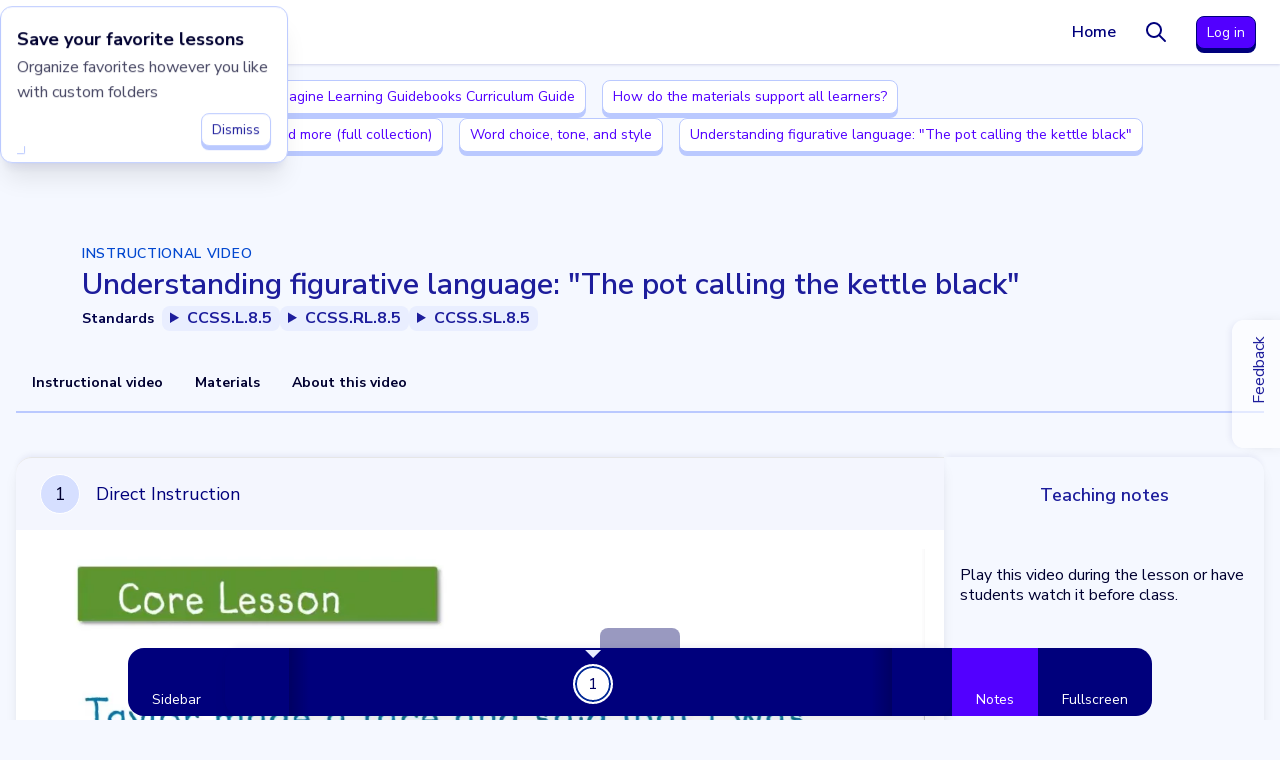

--- FILE ---
content_type: text/html; charset=utf-8
request_url: https://ilclassroom.com/lesson_plans/5170-understanding-figurative-language-the-pot-calling-the-kettle-black
body_size: 105329
content:
<!DOCTYPE html>
<!--[if lt IE 7]><html class="no-js ie ie6 lte8 lte7"><![endif]-->
<!--[if IE 7]><html class="no-js ie ie7 lte8 lte7"><![endif]-->
<!--[if IE 8]><html class="no-js ie ie8 lte8"><![endif]-->

<html
  class="scroll-smooth no-js customer-www standards-on is_responsive"
  itemtype="http://schema.org/Organization"
  lang="en"
  xmlns="http://www.w3.org/1999/xhtml"
  xmlns:og="http://ogp.me/ns#"
>
  <head>
    <title>Understanding figurative language: &quot;The pot calling the kettle black&quot; | IL Classroom</title>
    <link rel="icon" type="image/x-icon" href="https://cdn1.ilclassroomcdn.com/assets/favicons/favicon-183965d592e8285a181f1fbbc66918613f816138dae63e353d0839618e7a8382.ico" />
<link rel="apple-touch-icon" type="image/png" href="https://cdn1.ilclassroomcdn.com/assets/favicons/apple-touch-icon-57x57-316660dd63cf15c8ec2aff35ce67ccd20dd1588522c8123132efa3f2c56baae0.png" />

    <meta content="IE=edge,chrome=1" http-equiv="X-UA-Compatible" />
    <meta charset="UTF-8" />
<script type="text/javascript">window.NREUM||(NREUM={});NREUM.info={"beacon":"bam.nr-data.net","errorBeacon":"bam.nr-data.net","licenseKey":"9ea254c650","applicationID":"1694756914","transactionName":"JQsNRUcJXFxXFkkKUBUXDF9qFlxRXBdJFV0JEw==","queueTime":1,"applicationTime":261,"agent":""}</script>
<script type="text/javascript">(window.NREUM||(NREUM={})).init={privacy:{cookies_enabled:true},ajax:{deny_list:["bam.nr-data.net"]},feature_flags:["soft_nav"],distributed_tracing:{enabled:true}};(window.NREUM||(NREUM={})).loader_config={agentID:"1835049932",accountID:"885410",trustKey:"2758984",xpid:"XA4CVVdTGwIGXVVVAgcOV1A=",licenseKey:"9ea254c650",applicationID:"1694756914",browserID:"1835049932"};;/*! For license information please see nr-loader-spa-1.308.0.min.js.LICENSE.txt */
(()=>{var e,t,r={384:(e,t,r)=>{"use strict";r.d(t,{NT:()=>a,US:()=>u,Zm:()=>o,bQ:()=>d,dV:()=>c,pV:()=>l});var n=r(6154),i=r(1863),s=r(1910);const a={beacon:"bam.nr-data.net",errorBeacon:"bam.nr-data.net"};function o(){return n.gm.NREUM||(n.gm.NREUM={}),void 0===n.gm.newrelic&&(n.gm.newrelic=n.gm.NREUM),n.gm.NREUM}function c(){let e=o();return e.o||(e.o={ST:n.gm.setTimeout,SI:n.gm.setImmediate||n.gm.setInterval,CT:n.gm.clearTimeout,XHR:n.gm.XMLHttpRequest,REQ:n.gm.Request,EV:n.gm.Event,PR:n.gm.Promise,MO:n.gm.MutationObserver,FETCH:n.gm.fetch,WS:n.gm.WebSocket},(0,s.i)(...Object.values(e.o))),e}function d(e,t){let r=o();r.initializedAgents??={},t.initializedAt={ms:(0,i.t)(),date:new Date},r.initializedAgents[e]=t}function u(e,t){o()[e]=t}function l(){return function(){let e=o();const t=e.info||{};e.info={beacon:a.beacon,errorBeacon:a.errorBeacon,...t}}(),function(){let e=o();const t=e.init||{};e.init={...t}}(),c(),function(){let e=o();const t=e.loader_config||{};e.loader_config={...t}}(),o()}},782:(e,t,r)=>{"use strict";r.d(t,{T:()=>n});const n=r(860).K7.pageViewTiming},860:(e,t,r)=>{"use strict";r.d(t,{$J:()=>u,K7:()=>c,P3:()=>d,XX:()=>i,Yy:()=>o,df:()=>s,qY:()=>n,v4:()=>a});const n="events",i="jserrors",s="browser/blobs",a="rum",o="browser/logs",c={ajax:"ajax",genericEvents:"generic_events",jserrors:i,logging:"logging",metrics:"metrics",pageAction:"page_action",pageViewEvent:"page_view_event",pageViewTiming:"page_view_timing",sessionReplay:"session_replay",sessionTrace:"session_trace",softNav:"soft_navigations",spa:"spa"},d={[c.pageViewEvent]:1,[c.pageViewTiming]:2,[c.metrics]:3,[c.jserrors]:4,[c.spa]:5,[c.ajax]:6,[c.sessionTrace]:7,[c.softNav]:8,[c.sessionReplay]:9,[c.logging]:10,[c.genericEvents]:11},u={[c.pageViewEvent]:a,[c.pageViewTiming]:n,[c.ajax]:n,[c.spa]:n,[c.softNav]:n,[c.metrics]:i,[c.jserrors]:i,[c.sessionTrace]:s,[c.sessionReplay]:s,[c.logging]:o,[c.genericEvents]:"ins"}},944:(e,t,r)=>{"use strict";r.d(t,{R:()=>i});var n=r(3241);function i(e,t){"function"==typeof console.debug&&(console.debug("New Relic Warning: https://github.com/newrelic/newrelic-browser-agent/blob/main/docs/warning-codes.md#".concat(e),t),(0,n.W)({agentIdentifier:null,drained:null,type:"data",name:"warn",feature:"warn",data:{code:e,secondary:t}}))}},993:(e,t,r)=>{"use strict";r.d(t,{A$:()=>s,ET:()=>a,TZ:()=>o,p_:()=>i});var n=r(860);const i={ERROR:"ERROR",WARN:"WARN",INFO:"INFO",DEBUG:"DEBUG",TRACE:"TRACE"},s={OFF:0,ERROR:1,WARN:2,INFO:3,DEBUG:4,TRACE:5},a="log",o=n.K7.logging},1541:(e,t,r)=>{"use strict";r.d(t,{U:()=>i,f:()=>n});const n={MFE:"MFE",BA:"BA"};function i(e,t){if(2!==t?.harvestEndpointVersion)return{};const r=t.agentRef.runtime.appMetadata.agents[0].entityGuid;return e?{"source.id":e.id,"source.name":e.name,"source.type":e.type,"parent.id":e.parent?.id||r,"parent.type":e.parent?.type||n.BA}:{"entity.guid":r,appId:t.agentRef.info.applicationID}}},1687:(e,t,r)=>{"use strict";r.d(t,{Ak:()=>d,Ze:()=>h,x3:()=>u});var n=r(3241),i=r(7836),s=r(3606),a=r(860),o=r(2646);const c={};function d(e,t){const r={staged:!1,priority:a.P3[t]||0};l(e),c[e].get(t)||c[e].set(t,r)}function u(e,t){e&&c[e]&&(c[e].get(t)&&c[e].delete(t),p(e,t,!1),c[e].size&&f(e))}function l(e){if(!e)throw new Error("agentIdentifier required");c[e]||(c[e]=new Map)}function h(e="",t="feature",r=!1){if(l(e),!e||!c[e].get(t)||r)return p(e,t);c[e].get(t).staged=!0,f(e)}function f(e){const t=Array.from(c[e]);t.every(([e,t])=>t.staged)&&(t.sort((e,t)=>e[1].priority-t[1].priority),t.forEach(([t])=>{c[e].delete(t),p(e,t)}))}function p(e,t,r=!0){const a=e?i.ee.get(e):i.ee,c=s.i.handlers;if(!a.aborted&&a.backlog&&c){if((0,n.W)({agentIdentifier:e,type:"lifecycle",name:"drain",feature:t}),r){const e=a.backlog[t],r=c[t];if(r){for(let t=0;e&&t<e.length;++t)g(e[t],r);Object.entries(r).forEach(([e,t])=>{Object.values(t||{}).forEach(t=>{t[0]?.on&&t[0]?.context()instanceof o.y&&t[0].on(e,t[1])})})}}a.isolatedBacklog||delete c[t],a.backlog[t]=null,a.emit("drain-"+t,[])}}function g(e,t){var r=e[1];Object.values(t[r]||{}).forEach(t=>{var r=e[0];if(t[0]===r){var n=t[1],i=e[3],s=e[2];n.apply(i,s)}})}},1738:(e,t,r)=>{"use strict";r.d(t,{U:()=>f,Y:()=>h});var n=r(3241),i=r(9908),s=r(1863),a=r(944),o=r(5701),c=r(3969),d=r(8362),u=r(860),l=r(4261);function h(e,t,r,s){const h=s||r;!h||h[e]&&h[e]!==d.d.prototype[e]||(h[e]=function(){(0,i.p)(c.xV,["API/"+e+"/called"],void 0,u.K7.metrics,r.ee),(0,n.W)({agentIdentifier:r.agentIdentifier,drained:!!o.B?.[r.agentIdentifier],type:"data",name:"api",feature:l.Pl+e,data:{}});try{return t.apply(this,arguments)}catch(e){(0,a.R)(23,e)}})}function f(e,t,r,n,a){const o=e.info;null===r?delete o.jsAttributes[t]:o.jsAttributes[t]=r,(a||null===r)&&(0,i.p)(l.Pl+n,[(0,s.t)(),t,r],void 0,"session",e.ee)}},1741:(e,t,r)=>{"use strict";r.d(t,{W:()=>s});var n=r(944),i=r(4261);class s{#e(e,...t){if(this[e]!==s.prototype[e])return this[e](...t);(0,n.R)(35,e)}addPageAction(e,t){return this.#e(i.hG,e,t)}register(e){return this.#e(i.eY,e)}recordCustomEvent(e,t){return this.#e(i.fF,e,t)}setPageViewName(e,t){return this.#e(i.Fw,e,t)}setCustomAttribute(e,t,r){return this.#e(i.cD,e,t,r)}noticeError(e,t){return this.#e(i.o5,e,t)}setUserId(e,t=!1){return this.#e(i.Dl,e,t)}setApplicationVersion(e){return this.#e(i.nb,e)}setErrorHandler(e){return this.#e(i.bt,e)}addRelease(e,t){return this.#e(i.k6,e,t)}log(e,t){return this.#e(i.$9,e,t)}start(){return this.#e(i.d3)}finished(e){return this.#e(i.BL,e)}recordReplay(){return this.#e(i.CH)}pauseReplay(){return this.#e(i.Tb)}addToTrace(e){return this.#e(i.U2,e)}setCurrentRouteName(e){return this.#e(i.PA,e)}interaction(e){return this.#e(i.dT,e)}wrapLogger(e,t,r){return this.#e(i.Wb,e,t,r)}measure(e,t){return this.#e(i.V1,e,t)}consent(e){return this.#e(i.Pv,e)}}},1863:(e,t,r)=>{"use strict";function n(){return Math.floor(performance.now())}r.d(t,{t:()=>n})},1910:(e,t,r)=>{"use strict";r.d(t,{i:()=>s});var n=r(944);const i=new Map;function s(...e){return e.every(e=>{if(i.has(e))return i.get(e);const t="function"==typeof e?e.toString():"",r=t.includes("[native code]"),s=t.includes("nrWrapper");return r||s||(0,n.R)(64,e?.name||t),i.set(e,r),r})}},2555:(e,t,r)=>{"use strict";r.d(t,{D:()=>o,f:()=>a});var n=r(384),i=r(8122);const s={beacon:n.NT.beacon,errorBeacon:n.NT.errorBeacon,licenseKey:void 0,applicationID:void 0,sa:void 0,queueTime:void 0,applicationTime:void 0,ttGuid:void 0,user:void 0,account:void 0,product:void 0,extra:void 0,jsAttributes:{},userAttributes:void 0,atts:void 0,transactionName:void 0,tNamePlain:void 0};function a(e){try{return!!e.licenseKey&&!!e.errorBeacon&&!!e.applicationID}catch(e){return!1}}const o=e=>(0,i.a)(e,s)},2614:(e,t,r)=>{"use strict";r.d(t,{BB:()=>a,H3:()=>n,g:()=>d,iL:()=>c,tS:()=>o,uh:()=>i,wk:()=>s});const n="NRBA",i="SESSION",s=144e5,a=18e5,o={STARTED:"session-started",PAUSE:"session-pause",RESET:"session-reset",RESUME:"session-resume",UPDATE:"session-update"},c={SAME_TAB:"same-tab",CROSS_TAB:"cross-tab"},d={OFF:0,FULL:1,ERROR:2}},2646:(e,t,r)=>{"use strict";r.d(t,{y:()=>n});class n{constructor(e){this.contextId=e}}},2843:(e,t,r)=>{"use strict";r.d(t,{G:()=>s,u:()=>i});var n=r(3878);function i(e,t=!1,r,i){(0,n.DD)("visibilitychange",function(){if(t)return void("hidden"===document.visibilityState&&e());e(document.visibilityState)},r,i)}function s(e,t,r){(0,n.sp)("pagehide",e,t,r)}},3241:(e,t,r)=>{"use strict";r.d(t,{W:()=>s});var n=r(6154);const i="newrelic";function s(e={}){try{n.gm.dispatchEvent(new CustomEvent(i,{detail:e}))}catch(e){}}},3304:(e,t,r)=>{"use strict";r.d(t,{A:()=>s});var n=r(7836);const i=()=>{const e=new WeakSet;return(t,r)=>{if("object"==typeof r&&null!==r){if(e.has(r))return;e.add(r)}return r}};function s(e){try{return JSON.stringify(e,i())??""}catch(e){try{n.ee.emit("internal-error",[e])}catch(e){}return""}}},3333:(e,t,r)=>{"use strict";r.d(t,{$v:()=>u,TZ:()=>n,Xh:()=>c,Zp:()=>i,kd:()=>d,mq:()=>o,nf:()=>a,qN:()=>s});const n=r(860).K7.genericEvents,i=["auxclick","click","copy","keydown","paste","scrollend"],s=["focus","blur"],a=4,o=1e3,c=2e3,d=["PageAction","UserAction","BrowserPerformance"],u={RESOURCES:"experimental.resources",REGISTER:"register"}},3434:(e,t,r)=>{"use strict";r.d(t,{Jt:()=>s,YM:()=>d});var n=r(7836),i=r(5607);const s="nr@original:".concat(i.W),a=50;var o=Object.prototype.hasOwnProperty,c=!1;function d(e,t){return e||(e=n.ee),r.inPlace=function(e,t,n,i,s){n||(n="");const a="-"===n.charAt(0);for(let o=0;o<t.length;o++){const c=t[o],d=e[c];l(d)||(e[c]=r(d,a?c+n:n,i,c,s))}},r.flag=s,r;function r(t,r,n,c,d){return l(t)?t:(r||(r=""),nrWrapper[s]=t,function(e,t,r){if(Object.defineProperty&&Object.keys)try{return Object.keys(e).forEach(function(r){Object.defineProperty(t,r,{get:function(){return e[r]},set:function(t){return e[r]=t,t}})}),t}catch(e){u([e],r)}for(var n in e)o.call(e,n)&&(t[n]=e[n])}(t,nrWrapper,e),nrWrapper);function nrWrapper(){var s,o,l,h;let f;try{o=this,s=[...arguments],l="function"==typeof n?n(s,o):n||{}}catch(t){u([t,"",[s,o,c],l],e)}i(r+"start",[s,o,c],l,d);const p=performance.now();let g;try{return h=t.apply(o,s),g=performance.now(),h}catch(e){throw g=performance.now(),i(r+"err",[s,o,e],l,d),f=e,f}finally{const e=g-p,t={start:p,end:g,duration:e,isLongTask:e>=a,methodName:c,thrownError:f};t.isLongTask&&i("long-task",[t,o],l,d),i(r+"end",[s,o,h],l,d)}}}function i(r,n,i,s){if(!c||t){var a=c;c=!0;try{e.emit(r,n,i,t,s)}catch(t){u([t,r,n,i],e)}c=a}}}function u(e,t){t||(t=n.ee);try{t.emit("internal-error",e)}catch(e){}}function l(e){return!(e&&"function"==typeof e&&e.apply&&!e[s])}},3606:(e,t,r)=>{"use strict";r.d(t,{i:()=>s});var n=r(9908);s.on=a;var i=s.handlers={};function s(e,t,r,s){a(s||n.d,i,e,t,r)}function a(e,t,r,i,s){s||(s="feature"),e||(e=n.d);var a=t[s]=t[s]||{};(a[r]=a[r]||[]).push([e,i])}},3738:(e,t,r)=>{"use strict";r.d(t,{He:()=>i,Kp:()=>o,Lc:()=>d,Rz:()=>u,TZ:()=>n,bD:()=>s,d3:()=>a,jx:()=>l,sl:()=>h,uP:()=>c});const n=r(860).K7.sessionTrace,i="bstResource",s="resource",a="-start",o="-end",c="fn"+a,d="fn"+o,u="pushState",l=1e3,h=3e4},3785:(e,t,r)=>{"use strict";r.d(t,{R:()=>c,b:()=>d});var n=r(9908),i=r(1863),s=r(860),a=r(3969),o=r(993);function c(e,t,r={},c=o.p_.INFO,d=!0,u,l=(0,i.t)()){(0,n.p)(a.xV,["API/logging/".concat(c.toLowerCase(),"/called")],void 0,s.K7.metrics,e),(0,n.p)(o.ET,[l,t,r,c,d,u],void 0,s.K7.logging,e)}function d(e){return"string"==typeof e&&Object.values(o.p_).some(t=>t===e.toUpperCase().trim())}},3878:(e,t,r)=>{"use strict";function n(e,t){return{capture:e,passive:!1,signal:t}}function i(e,t,r=!1,i){window.addEventListener(e,t,n(r,i))}function s(e,t,r=!1,i){document.addEventListener(e,t,n(r,i))}r.d(t,{DD:()=>s,jT:()=>n,sp:()=>i})},3962:(e,t,r)=>{"use strict";r.d(t,{AM:()=>a,O2:()=>l,OV:()=>s,Qu:()=>h,TZ:()=>c,ih:()=>f,pP:()=>o,t1:()=>u,tC:()=>i,wD:()=>d});var n=r(860);const i=["click","keydown","submit"],s="popstate",a="api",o="initialPageLoad",c=n.K7.softNav,d=5e3,u=500,l={INITIAL_PAGE_LOAD:"",ROUTE_CHANGE:1,UNSPECIFIED:2},h={INTERACTION:1,AJAX:2,CUSTOM_END:3,CUSTOM_TRACER:4},f={IP:"in progress",PF:"pending finish",FIN:"finished",CAN:"cancelled"}},3969:(e,t,r)=>{"use strict";r.d(t,{TZ:()=>n,XG:()=>o,rs:()=>i,xV:()=>a,z_:()=>s});const n=r(860).K7.metrics,i="sm",s="cm",a="storeSupportabilityMetrics",o="storeEventMetrics"},4234:(e,t,r)=>{"use strict";r.d(t,{W:()=>s});var n=r(7836),i=r(1687);class s{constructor(e,t){this.agentIdentifier=e,this.ee=n.ee.get(e),this.featureName=t,this.blocked=!1}deregisterDrain(){(0,i.x3)(this.agentIdentifier,this.featureName)}}},4261:(e,t,r)=>{"use strict";r.d(t,{$9:()=>u,BL:()=>c,CH:()=>p,Dl:()=>R,Fw:()=>w,PA:()=>v,Pl:()=>n,Pv:()=>A,Tb:()=>h,U2:()=>a,V1:()=>E,Wb:()=>T,bt:()=>y,cD:()=>b,d3:()=>x,dT:()=>d,eY:()=>g,fF:()=>f,hG:()=>s,hw:()=>i,k6:()=>o,nb:()=>m,o5:()=>l});const n="api-",i=n+"ixn-",s="addPageAction",a="addToTrace",o="addRelease",c="finished",d="interaction",u="log",l="noticeError",h="pauseReplay",f="recordCustomEvent",p="recordReplay",g="register",m="setApplicationVersion",v="setCurrentRouteName",b="setCustomAttribute",y="setErrorHandler",w="setPageViewName",R="setUserId",x="start",T="wrapLogger",E="measure",A="consent"},5205:(e,t,r)=>{"use strict";r.d(t,{j:()=>S});var n=r(384),i=r(1741);var s=r(2555),a=r(3333);const o=e=>{if(!e||"string"!=typeof e)return!1;try{document.createDocumentFragment().querySelector(e)}catch{return!1}return!0};var c=r(2614),d=r(944),u=r(8122);const l="[data-nr-mask]",h=e=>(0,u.a)(e,(()=>{const e={feature_flags:[],experimental:{allow_registered_children:!1,resources:!1},mask_selector:"*",block_selector:"[data-nr-block]",mask_input_options:{color:!1,date:!1,"datetime-local":!1,email:!1,month:!1,number:!1,range:!1,search:!1,tel:!1,text:!1,time:!1,url:!1,week:!1,textarea:!1,select:!1,password:!0}};return{ajax:{deny_list:void 0,block_internal:!0,enabled:!0,autoStart:!0},api:{get allow_registered_children(){return e.feature_flags.includes(a.$v.REGISTER)||e.experimental.allow_registered_children},set allow_registered_children(t){e.experimental.allow_registered_children=t},duplicate_registered_data:!1},browser_consent_mode:{enabled:!1},distributed_tracing:{enabled:void 0,exclude_newrelic_header:void 0,cors_use_newrelic_header:void 0,cors_use_tracecontext_headers:void 0,allowed_origins:void 0},get feature_flags(){return e.feature_flags},set feature_flags(t){e.feature_flags=t},generic_events:{enabled:!0,autoStart:!0},harvest:{interval:30},jserrors:{enabled:!0,autoStart:!0},logging:{enabled:!0,autoStart:!0},metrics:{enabled:!0,autoStart:!0},obfuscate:void 0,page_action:{enabled:!0},page_view_event:{enabled:!0,autoStart:!0},page_view_timing:{enabled:!0,autoStart:!0},performance:{capture_marks:!1,capture_measures:!1,capture_detail:!0,resources:{get enabled(){return e.feature_flags.includes(a.$v.RESOURCES)||e.experimental.resources},set enabled(t){e.experimental.resources=t},asset_types:[],first_party_domains:[],ignore_newrelic:!0}},privacy:{cookies_enabled:!0},proxy:{assets:void 0,beacon:void 0},session:{expiresMs:c.wk,inactiveMs:c.BB},session_replay:{autoStart:!0,enabled:!1,preload:!1,sampling_rate:10,error_sampling_rate:100,collect_fonts:!1,inline_images:!1,fix_stylesheets:!0,mask_all_inputs:!0,get mask_text_selector(){return e.mask_selector},set mask_text_selector(t){o(t)?e.mask_selector="".concat(t,",").concat(l):""===t||null===t?e.mask_selector=l:(0,d.R)(5,t)},get block_class(){return"nr-block"},get ignore_class(){return"nr-ignore"},get mask_text_class(){return"nr-mask"},get block_selector(){return e.block_selector},set block_selector(t){o(t)?e.block_selector+=",".concat(t):""!==t&&(0,d.R)(6,t)},get mask_input_options(){return e.mask_input_options},set mask_input_options(t){t&&"object"==typeof t?e.mask_input_options={...t,password:!0}:(0,d.R)(7,t)}},session_trace:{enabled:!0,autoStart:!0},soft_navigations:{enabled:!0,autoStart:!0},spa:{enabled:!0,autoStart:!0},ssl:void 0,user_actions:{enabled:!0,elementAttributes:["id","className","tagName","type"]}}})());var f=r(6154),p=r(9324);let g=0;const m={buildEnv:p.F3,distMethod:p.Xs,version:p.xv,originTime:f.WN},v={consented:!1},b={appMetadata:{},get consented(){return this.session?.state?.consent||v.consented},set consented(e){v.consented=e},customTransaction:void 0,denyList:void 0,disabled:!1,harvester:void 0,isolatedBacklog:!1,isRecording:!1,loaderType:void 0,maxBytes:3e4,obfuscator:void 0,onerror:void 0,ptid:void 0,releaseIds:{},session:void 0,timeKeeper:void 0,registeredEntities:[],jsAttributesMetadata:{bytes:0},get harvestCount(){return++g}},y=e=>{const t=(0,u.a)(e,b),r=Object.keys(m).reduce((e,t)=>(e[t]={value:m[t],writable:!1,configurable:!0,enumerable:!0},e),{});return Object.defineProperties(t,r)};var w=r(5701);const R=e=>{const t=e.startsWith("http");e+="/",r.p=t?e:"https://"+e};var x=r(7836),T=r(3241);const E={accountID:void 0,trustKey:void 0,agentID:void 0,licenseKey:void 0,applicationID:void 0,xpid:void 0},A=e=>(0,u.a)(e,E),_=new Set;function S(e,t={},r,a){let{init:o,info:c,loader_config:d,runtime:u={},exposed:l=!0}=t;if(!c){const e=(0,n.pV)();o=e.init,c=e.info,d=e.loader_config}e.init=h(o||{}),e.loader_config=A(d||{}),c.jsAttributes??={},f.bv&&(c.jsAttributes.isWorker=!0),e.info=(0,s.D)(c);const p=e.init,g=[c.beacon,c.errorBeacon];_.has(e.agentIdentifier)||(p.proxy.assets&&(R(p.proxy.assets),g.push(p.proxy.assets)),p.proxy.beacon&&g.push(p.proxy.beacon),e.beacons=[...g],function(e){const t=(0,n.pV)();Object.getOwnPropertyNames(i.W.prototype).forEach(r=>{const n=i.W.prototype[r];if("function"!=typeof n||"constructor"===n)return;let s=t[r];e[r]&&!1!==e.exposed&&"micro-agent"!==e.runtime?.loaderType&&(t[r]=(...t)=>{const n=e[r](...t);return s?s(...t):n})})}(e),(0,n.US)("activatedFeatures",w.B)),u.denyList=[...p.ajax.deny_list||[],...p.ajax.block_internal?g:[]],u.ptid=e.agentIdentifier,u.loaderType=r,e.runtime=y(u),_.has(e.agentIdentifier)||(e.ee=x.ee.get(e.agentIdentifier),e.exposed=l,(0,T.W)({agentIdentifier:e.agentIdentifier,drained:!!w.B?.[e.agentIdentifier],type:"lifecycle",name:"initialize",feature:void 0,data:e.config})),_.add(e.agentIdentifier)}},5270:(e,t,r)=>{"use strict";r.d(t,{Aw:()=>a,SR:()=>s,rF:()=>o});var n=r(384),i=r(7767);function s(e){return!!(0,n.dV)().o.MO&&(0,i.V)(e)&&!0===e?.session_trace.enabled}function a(e){return!0===e?.session_replay.preload&&s(e)}function o(e,t){try{if("string"==typeof t?.type){if("password"===t.type.toLowerCase())return"*".repeat(e?.length||0);if(void 0!==t?.dataset?.nrUnmask||t?.classList?.contains("nr-unmask"))return e}}catch(e){}return"string"==typeof e?e.replace(/[\S]/g,"*"):"*".repeat(e?.length||0)}},5289:(e,t,r)=>{"use strict";r.d(t,{GG:()=>a,Qr:()=>c,sB:()=>o});var n=r(3878),i=r(6389);function s(){return"undefined"==typeof document||"complete"===document.readyState}function a(e,t){if(s())return e();const r=(0,i.J)(e),a=setInterval(()=>{s()&&(clearInterval(a),r())},500);(0,n.sp)("load",r,t)}function o(e){if(s())return e();(0,n.DD)("DOMContentLoaded",e)}function c(e){if(s())return e();(0,n.sp)("popstate",e)}},5607:(e,t,r)=>{"use strict";r.d(t,{W:()=>n});const n=(0,r(9566).bz)()},5701:(e,t,r)=>{"use strict";r.d(t,{B:()=>s,t:()=>a});var n=r(3241);const i=new Set,s={};function a(e,t){const r=t.agentIdentifier;s[r]??={},e&&"object"==typeof e&&(i.has(r)||(t.ee.emit("rumresp",[e]),s[r]=e,i.add(r),(0,n.W)({agentIdentifier:r,loaded:!0,drained:!0,type:"lifecycle",name:"load",feature:void 0,data:e})))}},6154:(e,t,r)=>{"use strict";r.d(t,{OF:()=>d,RI:()=>i,WN:()=>h,bv:()=>s,eN:()=>f,gm:()=>a,lR:()=>l,m:()=>c,mw:()=>o,sb:()=>u});var n=r(1863);const i="undefined"!=typeof window&&!!window.document,s="undefined"!=typeof WorkerGlobalScope&&("undefined"!=typeof self&&self instanceof WorkerGlobalScope&&self.navigator instanceof WorkerNavigator||"undefined"!=typeof globalThis&&globalThis instanceof WorkerGlobalScope&&globalThis.navigator instanceof WorkerNavigator),a=i?window:"undefined"!=typeof WorkerGlobalScope&&("undefined"!=typeof self&&self instanceof WorkerGlobalScope&&self||"undefined"!=typeof globalThis&&globalThis instanceof WorkerGlobalScope&&globalThis),o=Boolean("hidden"===a?.document?.visibilityState),c=""+a?.location,d=/iPad|iPhone|iPod/.test(a.navigator?.userAgent),u=d&&"undefined"==typeof SharedWorker,l=(()=>{const e=a.navigator?.userAgent?.match(/Firefox[/\s](\d+\.\d+)/);return Array.isArray(e)&&e.length>=2?+e[1]:0})(),h=Date.now()-(0,n.t)(),f=()=>"undefined"!=typeof PerformanceNavigationTiming&&a?.performance?.getEntriesByType("navigation")?.[0]?.responseStart},6344:(e,t,r)=>{"use strict";r.d(t,{BB:()=>u,Qb:()=>l,TZ:()=>i,Ug:()=>a,Vh:()=>s,_s:()=>o,bc:()=>d,yP:()=>c});var n=r(2614);const i=r(860).K7.sessionReplay,s="errorDuringReplay",a=.12,o={DomContentLoaded:0,Load:1,FullSnapshot:2,IncrementalSnapshot:3,Meta:4,Custom:5},c={[n.g.ERROR]:15e3,[n.g.FULL]:3e5,[n.g.OFF]:0},d={RESET:{message:"Session was reset",sm:"Reset"},IMPORT:{message:"Recorder failed to import",sm:"Import"},TOO_MANY:{message:"429: Too Many Requests",sm:"Too-Many"},TOO_BIG:{message:"Payload was too large",sm:"Too-Big"},CROSS_TAB:{message:"Session Entity was set to OFF on another tab",sm:"Cross-Tab"},ENTITLEMENTS:{message:"Session Replay is not allowed and will not be started",sm:"Entitlement"}},u=5e3,l={API:"api",RESUME:"resume",SWITCH_TO_FULL:"switchToFull",INITIALIZE:"initialize",PRELOAD:"preload"}},6389:(e,t,r)=>{"use strict";function n(e,t=500,r={}){const n=r?.leading||!1;let i;return(...r)=>{n&&void 0===i&&(e.apply(this,r),i=setTimeout(()=>{i=clearTimeout(i)},t)),n||(clearTimeout(i),i=setTimeout(()=>{e.apply(this,r)},t))}}function i(e){let t=!1;return(...r)=>{t||(t=!0,e.apply(this,r))}}r.d(t,{J:()=>i,s:()=>n})},6630:(e,t,r)=>{"use strict";r.d(t,{T:()=>n});const n=r(860).K7.pageViewEvent},6774:(e,t,r)=>{"use strict";r.d(t,{T:()=>n});const n=r(860).K7.jserrors},7295:(e,t,r)=>{"use strict";r.d(t,{Xv:()=>a,gX:()=>i,iW:()=>s});var n=[];function i(e){if(!e||s(e))return!1;if(0===n.length)return!0;if("*"===n[0].hostname)return!1;for(var t=0;t<n.length;t++){var r=n[t];if(r.hostname.test(e.hostname)&&r.pathname.test(e.pathname))return!1}return!0}function s(e){return void 0===e.hostname}function a(e){if(n=[],e&&e.length)for(var t=0;t<e.length;t++){let r=e[t];if(!r)continue;if("*"===r)return void(n=[{hostname:"*"}]);0===r.indexOf("http://")?r=r.substring(7):0===r.indexOf("https://")&&(r=r.substring(8));const i=r.indexOf("/");let s,a;i>0?(s=r.substring(0,i),a=r.substring(i)):(s=r,a="*");let[c]=s.split(":");n.push({hostname:o(c),pathname:o(a,!0)})}}function o(e,t=!1){const r=e.replace(/[.+?^${}()|[\]\\]/g,e=>"\\"+e).replace(/\*/g,".*?");return new RegExp((t?"^":"")+r+"$")}},7485:(e,t,r)=>{"use strict";r.d(t,{D:()=>i});var n=r(6154);function i(e){if(0===(e||"").indexOf("data:"))return{protocol:"data"};try{const t=new URL(e,location.href),r={port:t.port,hostname:t.hostname,pathname:t.pathname,search:t.search,protocol:t.protocol.slice(0,t.protocol.indexOf(":")),sameOrigin:t.protocol===n.gm?.location?.protocol&&t.host===n.gm?.location?.host};return r.port&&""!==r.port||("http:"===t.protocol&&(r.port="80"),"https:"===t.protocol&&(r.port="443")),r.pathname&&""!==r.pathname?r.pathname.startsWith("/")||(r.pathname="/".concat(r.pathname)):r.pathname="/",r}catch(e){return{}}}},7699:(e,t,r)=>{"use strict";r.d(t,{It:()=>s,KC:()=>o,No:()=>i,qh:()=>a});var n=r(860);const i=16e3,s=1e6,a="SESSION_ERROR",o={[n.K7.logging]:!0,[n.K7.genericEvents]:!1,[n.K7.jserrors]:!1,[n.K7.ajax]:!1}},7767:(e,t,r)=>{"use strict";r.d(t,{V:()=>i});var n=r(6154);const i=e=>n.RI&&!0===e?.privacy.cookies_enabled},7836:(e,t,r)=>{"use strict";r.d(t,{P:()=>o,ee:()=>c});var n=r(384),i=r(8990),s=r(2646),a=r(5607);const o="nr@context:".concat(a.W),c=function e(t,r){var n={},a={},u={},l=!1;try{l=16===r.length&&d.initializedAgents?.[r]?.runtime.isolatedBacklog}catch(e){}var h={on:p,addEventListener:p,removeEventListener:function(e,t){var r=n[e];if(!r)return;for(var i=0;i<r.length;i++)r[i]===t&&r.splice(i,1)},emit:function(e,r,n,i,s){!1!==s&&(s=!0);if(c.aborted&&!i)return;t&&s&&t.emit(e,r,n);var o=f(n);g(e).forEach(e=>{e.apply(o,r)});var d=v()[a[e]];d&&d.push([h,e,r,o]);return o},get:m,listeners:g,context:f,buffer:function(e,t){const r=v();if(t=t||"feature",h.aborted)return;Object.entries(e||{}).forEach(([e,n])=>{a[n]=t,t in r||(r[t]=[])})},abort:function(){h._aborted=!0,Object.keys(h.backlog).forEach(e=>{delete h.backlog[e]})},isBuffering:function(e){return!!v()[a[e]]},debugId:r,backlog:l?{}:t&&"object"==typeof t.backlog?t.backlog:{},isolatedBacklog:l};return Object.defineProperty(h,"aborted",{get:()=>{let e=h._aborted||!1;return e||(t&&(e=t.aborted),e)}}),h;function f(e){return e&&e instanceof s.y?e:e?(0,i.I)(e,o,()=>new s.y(o)):new s.y(o)}function p(e,t){n[e]=g(e).concat(t)}function g(e){return n[e]||[]}function m(t){return u[t]=u[t]||e(h,t)}function v(){return h.backlog}}(void 0,"globalEE"),d=(0,n.Zm)();d.ee||(d.ee=c)},8122:(e,t,r)=>{"use strict";r.d(t,{a:()=>i});var n=r(944);function i(e,t){try{if(!e||"object"!=typeof e)return(0,n.R)(3);if(!t||"object"!=typeof t)return(0,n.R)(4);const r=Object.create(Object.getPrototypeOf(t),Object.getOwnPropertyDescriptors(t)),s=0===Object.keys(r).length?e:r;for(let a in s)if(void 0!==e[a])try{if(null===e[a]){r[a]=null;continue}Array.isArray(e[a])&&Array.isArray(t[a])?r[a]=Array.from(new Set([...e[a],...t[a]])):"object"==typeof e[a]&&"object"==typeof t[a]?r[a]=i(e[a],t[a]):r[a]=e[a]}catch(e){r[a]||(0,n.R)(1,e)}return r}catch(e){(0,n.R)(2,e)}}},8139:(e,t,r)=>{"use strict";r.d(t,{u:()=>h});var n=r(7836),i=r(3434),s=r(8990),a=r(6154);const o={},c=a.gm.XMLHttpRequest,d="addEventListener",u="removeEventListener",l="nr@wrapped:".concat(n.P);function h(e){var t=function(e){return(e||n.ee).get("events")}(e);if(o[t.debugId]++)return t;o[t.debugId]=1;var r=(0,i.YM)(t,!0);function h(e){r.inPlace(e,[d,u],"-",p)}function p(e,t){return e[1]}return"getPrototypeOf"in Object&&(a.RI&&f(document,h),c&&f(c.prototype,h),f(a.gm,h)),t.on(d+"-start",function(e,t){var n=e[1];if(null!==n&&("function"==typeof n||"object"==typeof n)&&"newrelic"!==e[0]){var i=(0,s.I)(n,l,function(){var e={object:function(){if("function"!=typeof n.handleEvent)return;return n.handleEvent.apply(n,arguments)},function:n}[typeof n];return e?r(e,"fn-",null,e.name||"anonymous"):n});this.wrapped=e[1]=i}}),t.on(u+"-start",function(e){e[1]=this.wrapped||e[1]}),t}function f(e,t,...r){let n=e;for(;"object"==typeof n&&!Object.prototype.hasOwnProperty.call(n,d);)n=Object.getPrototypeOf(n);n&&t(n,...r)}},8362:(e,t,r)=>{"use strict";r.d(t,{d:()=>s});var n=r(9566),i=r(1741);class s extends i.W{agentIdentifier=(0,n.LA)(16)}},8374:(e,t,r)=>{r.nc=(()=>{try{return document?.currentScript?.nonce}catch(e){}return""})()},8990:(e,t,r)=>{"use strict";r.d(t,{I:()=>i});var n=Object.prototype.hasOwnProperty;function i(e,t,r){if(n.call(e,t))return e[t];var i=r();if(Object.defineProperty&&Object.keys)try{return Object.defineProperty(e,t,{value:i,writable:!0,enumerable:!1}),i}catch(e){}return e[t]=i,i}},9119:(e,t,r)=>{"use strict";r.d(t,{L:()=>s});var n=/([^?#]*)[^#]*(#[^?]*|$).*/,i=/([^?#]*)().*/;function s(e,t){return e?e.replace(t?n:i,"$1$2"):e}},9300:(e,t,r)=>{"use strict";r.d(t,{T:()=>n});const n=r(860).K7.ajax},9324:(e,t,r)=>{"use strict";r.d(t,{AJ:()=>a,F3:()=>i,Xs:()=>s,Yq:()=>o,xv:()=>n});const n="1.308.0",i="PROD",s="CDN",a="@newrelic/rrweb",o="1.0.1"},9566:(e,t,r)=>{"use strict";r.d(t,{LA:()=>o,ZF:()=>c,bz:()=>a,el:()=>d});var n=r(6154);const i="xxxxxxxx-xxxx-4xxx-yxxx-xxxxxxxxxxxx";function s(e,t){return e?15&e[t]:16*Math.random()|0}function a(){const e=n.gm?.crypto||n.gm?.msCrypto;let t,r=0;return e&&e.getRandomValues&&(t=e.getRandomValues(new Uint8Array(30))),i.split("").map(e=>"x"===e?s(t,r++).toString(16):"y"===e?(3&s()|8).toString(16):e).join("")}function o(e){const t=n.gm?.crypto||n.gm?.msCrypto;let r,i=0;t&&t.getRandomValues&&(r=t.getRandomValues(new Uint8Array(e)));const a=[];for(var o=0;o<e;o++)a.push(s(r,i++).toString(16));return a.join("")}function c(){return o(16)}function d(){return o(32)}},9908:(e,t,r)=>{"use strict";r.d(t,{d:()=>n,p:()=>i});var n=r(7836).ee.get("handle");function i(e,t,r,i,s){s?(s.buffer([e],i),s.emit(e,t,r)):(n.buffer([e],i),n.emit(e,t,r))}}},n={};function i(e){var t=n[e];if(void 0!==t)return t.exports;var s=n[e]={exports:{}};return r[e](s,s.exports,i),s.exports}i.m=r,i.d=(e,t)=>{for(var r in t)i.o(t,r)&&!i.o(e,r)&&Object.defineProperty(e,r,{enumerable:!0,get:t[r]})},i.f={},i.e=e=>Promise.all(Object.keys(i.f).reduce((t,r)=>(i.f[r](e,t),t),[])),i.u=e=>({212:"nr-spa-compressor",249:"nr-spa-recorder",478:"nr-spa"}[e]+"-1.308.0.min.js"),i.o=(e,t)=>Object.prototype.hasOwnProperty.call(e,t),e={},t="NRBA-1.308.0.PROD:",i.l=(r,n,s,a)=>{if(e[r])e[r].push(n);else{var o,c;if(void 0!==s)for(var d=document.getElementsByTagName("script"),u=0;u<d.length;u++){var l=d[u];if(l.getAttribute("src")==r||l.getAttribute("data-webpack")==t+s){o=l;break}}if(!o){c=!0;var h={478:"sha512-RSfSVnmHk59T/uIPbdSE0LPeqcEdF4/+XhfJdBuccH5rYMOEZDhFdtnh6X6nJk7hGpzHd9Ujhsy7lZEz/ORYCQ==",249:"sha512-ehJXhmntm85NSqW4MkhfQqmeKFulra3klDyY0OPDUE+sQ3GokHlPh1pmAzuNy//3j4ac6lzIbmXLvGQBMYmrkg==",212:"sha512-B9h4CR46ndKRgMBcK+j67uSR2RCnJfGefU+A7FrgR/k42ovXy5x/MAVFiSvFxuVeEk/pNLgvYGMp1cBSK/G6Fg=="};(o=document.createElement("script")).charset="utf-8",i.nc&&o.setAttribute("nonce",i.nc),o.setAttribute("data-webpack",t+s),o.src=r,0!==o.src.indexOf(window.location.origin+"/")&&(o.crossOrigin="anonymous"),h[a]&&(o.integrity=h[a])}e[r]=[n];var f=(t,n)=>{o.onerror=o.onload=null,clearTimeout(p);var i=e[r];if(delete e[r],o.parentNode&&o.parentNode.removeChild(o),i&&i.forEach(e=>e(n)),t)return t(n)},p=setTimeout(f.bind(null,void 0,{type:"timeout",target:o}),12e4);o.onerror=f.bind(null,o.onerror),o.onload=f.bind(null,o.onload),c&&document.head.appendChild(o)}},i.r=e=>{"undefined"!=typeof Symbol&&Symbol.toStringTag&&Object.defineProperty(e,Symbol.toStringTag,{value:"Module"}),Object.defineProperty(e,"__esModule",{value:!0})},i.p="https://js-agent.newrelic.com/",(()=>{var e={38:0,788:0};i.f.j=(t,r)=>{var n=i.o(e,t)?e[t]:void 0;if(0!==n)if(n)r.push(n[2]);else{var s=new Promise((r,i)=>n=e[t]=[r,i]);r.push(n[2]=s);var a=i.p+i.u(t),o=new Error;i.l(a,r=>{if(i.o(e,t)&&(0!==(n=e[t])&&(e[t]=void 0),n)){var s=r&&("load"===r.type?"missing":r.type),a=r&&r.target&&r.target.src;o.message="Loading chunk "+t+" failed: ("+s+": "+a+")",o.name="ChunkLoadError",o.type=s,o.request=a,n[1](o)}},"chunk-"+t,t)}};var t=(t,r)=>{var n,s,[a,o,c]=r,d=0;if(a.some(t=>0!==e[t])){for(n in o)i.o(o,n)&&(i.m[n]=o[n]);if(c)c(i)}for(t&&t(r);d<a.length;d++)s=a[d],i.o(e,s)&&e[s]&&e[s][0](),e[s]=0},r=self["webpackChunk:NRBA-1.308.0.PROD"]=self["webpackChunk:NRBA-1.308.0.PROD"]||[];r.forEach(t.bind(null,0)),r.push=t.bind(null,r.push.bind(r))})(),(()=>{"use strict";i(8374);var e=i(8362),t=i(860);const r=Object.values(t.K7);var n=i(5205);var s=i(9908),a=i(1863),o=i(4261),c=i(1738);var d=i(1687),u=i(4234),l=i(5289),h=i(6154),f=i(944),p=i(5270),g=i(7767),m=i(6389),v=i(7699);class b extends u.W{constructor(e,t){super(e.agentIdentifier,t),this.agentRef=e,this.abortHandler=void 0,this.featAggregate=void 0,this.loadedSuccessfully=void 0,this.onAggregateImported=new Promise(e=>{this.loadedSuccessfully=e}),this.deferred=Promise.resolve(),!1===e.init[this.featureName].autoStart?this.deferred=new Promise((t,r)=>{this.ee.on("manual-start-all",(0,m.J)(()=>{(0,d.Ak)(e.agentIdentifier,this.featureName),t()}))}):(0,d.Ak)(e.agentIdentifier,t)}importAggregator(e,t,r={}){if(this.featAggregate)return;const n=async()=>{let n;await this.deferred;try{if((0,g.V)(e.init)){const{setupAgentSession:t}=await i.e(478).then(i.bind(i,8766));n=t(e)}}catch(e){(0,f.R)(20,e),this.ee.emit("internal-error",[e]),(0,s.p)(v.qh,[e],void 0,this.featureName,this.ee)}try{if(!this.#t(this.featureName,n,e.init))return(0,d.Ze)(this.agentIdentifier,this.featureName),void this.loadedSuccessfully(!1);const{Aggregate:i}=await t();this.featAggregate=new i(e,r),e.runtime.harvester.initializedAggregates.push(this.featAggregate),this.loadedSuccessfully(!0)}catch(e){(0,f.R)(34,e),this.abortHandler?.(),(0,d.Ze)(this.agentIdentifier,this.featureName,!0),this.loadedSuccessfully(!1),this.ee&&this.ee.abort()}};h.RI?(0,l.GG)(()=>n(),!0):n()}#t(e,r,n){if(this.blocked)return!1;switch(e){case t.K7.sessionReplay:return(0,p.SR)(n)&&!!r;case t.K7.sessionTrace:return!!r;default:return!0}}}var y=i(6630),w=i(2614),R=i(3241);class x extends b{static featureName=y.T;constructor(e){var t;super(e,y.T),this.setupInspectionEvents(e.agentIdentifier),t=e,(0,c.Y)(o.Fw,function(e,r){"string"==typeof e&&("/"!==e.charAt(0)&&(e="/"+e),t.runtime.customTransaction=(r||"http://custom.transaction")+e,(0,s.p)(o.Pl+o.Fw,[(0,a.t)()],void 0,void 0,t.ee))},t),this.importAggregator(e,()=>i.e(478).then(i.bind(i,2467)))}setupInspectionEvents(e){const t=(t,r)=>{t&&(0,R.W)({agentIdentifier:e,timeStamp:t.timeStamp,loaded:"complete"===t.target.readyState,type:"window",name:r,data:t.target.location+""})};(0,l.sB)(e=>{t(e,"DOMContentLoaded")}),(0,l.GG)(e=>{t(e,"load")}),(0,l.Qr)(e=>{t(e,"navigate")}),this.ee.on(w.tS.UPDATE,(t,r)=>{(0,R.W)({agentIdentifier:e,type:"lifecycle",name:"session",data:r})})}}var T=i(384);class E extends e.d{constructor(e){var t;(super(),h.gm)?(this.features={},(0,T.bQ)(this.agentIdentifier,this),this.desiredFeatures=new Set(e.features||[]),this.desiredFeatures.add(x),(0,n.j)(this,e,e.loaderType||"agent"),t=this,(0,c.Y)(o.cD,function(e,r,n=!1){if("string"==typeof e){if(["string","number","boolean"].includes(typeof r)||null===r)return(0,c.U)(t,e,r,o.cD,n);(0,f.R)(40,typeof r)}else(0,f.R)(39,typeof e)},t),function(e){(0,c.Y)(o.Dl,function(t,r=!1){if("string"!=typeof t&&null!==t)return void(0,f.R)(41,typeof t);const n=e.info.jsAttributes["enduser.id"];r&&null!=n&&n!==t?(0,s.p)(o.Pl+"setUserIdAndResetSession",[t],void 0,"session",e.ee):(0,c.U)(e,"enduser.id",t,o.Dl,!0)},e)}(this),function(e){(0,c.Y)(o.nb,function(t){if("string"==typeof t||null===t)return(0,c.U)(e,"application.version",t,o.nb,!1);(0,f.R)(42,typeof t)},e)}(this),function(e){(0,c.Y)(o.d3,function(){e.ee.emit("manual-start-all")},e)}(this),function(e){(0,c.Y)(o.Pv,function(t=!0){if("boolean"==typeof t){if((0,s.p)(o.Pl+o.Pv,[t],void 0,"session",e.ee),e.runtime.consented=t,t){const t=e.features.page_view_event;t.onAggregateImported.then(e=>{const r=t.featAggregate;e&&!r.sentRum&&r.sendRum()})}}else(0,f.R)(65,typeof t)},e)}(this),this.run()):(0,f.R)(21)}get config(){return{info:this.info,init:this.init,loader_config:this.loader_config,runtime:this.runtime}}get api(){return this}run(){try{const e=function(e){const t={};return r.forEach(r=>{t[r]=!!e[r]?.enabled}),t}(this.init),n=[...this.desiredFeatures];n.sort((e,r)=>t.P3[e.featureName]-t.P3[r.featureName]),n.forEach(r=>{if(!e[r.featureName]&&r.featureName!==t.K7.pageViewEvent)return;if(r.featureName===t.K7.spa)return void(0,f.R)(67);const n=function(e){switch(e){case t.K7.ajax:return[t.K7.jserrors];case t.K7.sessionTrace:return[t.K7.ajax,t.K7.pageViewEvent];case t.K7.sessionReplay:return[t.K7.sessionTrace];case t.K7.pageViewTiming:return[t.K7.pageViewEvent];default:return[]}}(r.featureName).filter(e=>!(e in this.features));n.length>0&&(0,f.R)(36,{targetFeature:r.featureName,missingDependencies:n}),this.features[r.featureName]=new r(this)})}catch(e){(0,f.R)(22,e);for(const e in this.features)this.features[e].abortHandler?.();const t=(0,T.Zm)();delete t.initializedAgents[this.agentIdentifier]?.features,delete this.sharedAggregator;return t.ee.get(this.agentIdentifier).abort(),!1}}}var A=i(2843),_=i(782);class S extends b{static featureName=_.T;constructor(e){super(e,_.T),h.RI&&((0,A.u)(()=>(0,s.p)("docHidden",[(0,a.t)()],void 0,_.T,this.ee),!0),(0,A.G)(()=>(0,s.p)("winPagehide",[(0,a.t)()],void 0,_.T,this.ee)),this.importAggregator(e,()=>i.e(478).then(i.bind(i,9917))))}}var O=i(3969);class I extends b{static featureName=O.TZ;constructor(e){super(e,O.TZ),h.RI&&document.addEventListener("securitypolicyviolation",e=>{(0,s.p)(O.xV,["Generic/CSPViolation/Detected"],void 0,this.featureName,this.ee)}),this.importAggregator(e,()=>i.e(478).then(i.bind(i,6555)))}}var N=i(6774),P=i(3878),k=i(3304);class D{constructor(e,t,r,n,i){this.name="UncaughtError",this.message="string"==typeof e?e:(0,k.A)(e),this.sourceURL=t,this.line=r,this.column=n,this.__newrelic=i}}function C(e){return M(e)?e:new D(void 0!==e?.message?e.message:e,e?.filename||e?.sourceURL,e?.lineno||e?.line,e?.colno||e?.col,e?.__newrelic,e?.cause)}function j(e){const t="Unhandled Promise Rejection: ";if(!e?.reason)return;if(M(e.reason)){try{e.reason.message.startsWith(t)||(e.reason.message=t+e.reason.message)}catch(e){}return C(e.reason)}const r=C(e.reason);return(r.message||"").startsWith(t)||(r.message=t+r.message),r}function L(e){if(e.error instanceof SyntaxError&&!/:\d+$/.test(e.error.stack?.trim())){const t=new D(e.message,e.filename,e.lineno,e.colno,e.error.__newrelic,e.cause);return t.name=SyntaxError.name,t}return M(e.error)?e.error:C(e)}function M(e){return e instanceof Error&&!!e.stack}function H(e,r,n,i,o=(0,a.t)()){"string"==typeof e&&(e=new Error(e)),(0,s.p)("err",[e,o,!1,r,n.runtime.isRecording,void 0,i],void 0,t.K7.jserrors,n.ee),(0,s.p)("uaErr",[],void 0,t.K7.genericEvents,n.ee)}var B=i(1541),K=i(993),W=i(3785);function U(e,{customAttributes:t={},level:r=K.p_.INFO}={},n,i,s=(0,a.t)()){(0,W.R)(n.ee,e,t,r,!1,i,s)}function F(e,r,n,i,c=(0,a.t)()){(0,s.p)(o.Pl+o.hG,[c,e,r,i],void 0,t.K7.genericEvents,n.ee)}function V(e,r,n,i,c=(0,a.t)()){const{start:d,end:u,customAttributes:l}=r||{},h={customAttributes:l||{}};if("object"!=typeof h.customAttributes||"string"!=typeof e||0===e.length)return void(0,f.R)(57);const p=(e,t)=>null==e?t:"number"==typeof e?e:e instanceof PerformanceMark?e.startTime:Number.NaN;if(h.start=p(d,0),h.end=p(u,c),Number.isNaN(h.start)||Number.isNaN(h.end))(0,f.R)(57);else{if(h.duration=h.end-h.start,!(h.duration<0))return(0,s.p)(o.Pl+o.V1,[h,e,i],void 0,t.K7.genericEvents,n.ee),h;(0,f.R)(58)}}function G(e,r={},n,i,c=(0,a.t)()){(0,s.p)(o.Pl+o.fF,[c,e,r,i],void 0,t.K7.genericEvents,n.ee)}function z(e){(0,c.Y)(o.eY,function(t){return Y(e,t)},e)}function Y(e,r,n){(0,f.R)(54,"newrelic.register"),r||={},r.type=B.f.MFE,r.licenseKey||=e.info.licenseKey,r.blocked=!1,r.parent=n||{},Array.isArray(r.tags)||(r.tags=[]);const i={};r.tags.forEach(e=>{"name"!==e&&"id"!==e&&(i["source.".concat(e)]=!0)}),r.isolated??=!0;let o=()=>{};const c=e.runtime.registeredEntities;if(!r.isolated){const e=c.find(({metadata:{target:{id:e}}})=>e===r.id&&!r.isolated);if(e)return e}const d=e=>{r.blocked=!0,o=e};function u(e){return"string"==typeof e&&!!e.trim()&&e.trim().length<501||"number"==typeof e}e.init.api.allow_registered_children||d((0,m.J)(()=>(0,f.R)(55))),u(r.id)&&u(r.name)||d((0,m.J)(()=>(0,f.R)(48,r)));const l={addPageAction:(t,n={})=>g(F,[t,{...i,...n},e],r),deregister:()=>{d((0,m.J)(()=>(0,f.R)(68)))},log:(t,n={})=>g(U,[t,{...n,customAttributes:{...i,...n.customAttributes||{}}},e],r),measure:(t,n={})=>g(V,[t,{...n,customAttributes:{...i,...n.customAttributes||{}}},e],r),noticeError:(t,n={})=>g(H,[t,{...i,...n},e],r),register:(t={})=>g(Y,[e,t],l.metadata.target),recordCustomEvent:(t,n={})=>g(G,[t,{...i,...n},e],r),setApplicationVersion:e=>p("application.version",e),setCustomAttribute:(e,t)=>p(e,t),setUserId:e=>p("enduser.id",e),metadata:{customAttributes:i,target:r}},h=()=>(r.blocked&&o(),r.blocked);h()||c.push(l);const p=(e,t)=>{h()||(i[e]=t)},g=(r,n,i)=>{if(h())return;const o=(0,a.t)();(0,s.p)(O.xV,["API/register/".concat(r.name,"/called")],void 0,t.K7.metrics,e.ee);try{if(e.init.api.duplicate_registered_data&&"register"!==r.name){let e=n;if(n[1]instanceof Object){const t={"child.id":i.id,"child.type":i.type};e="customAttributes"in n[1]?[n[0],{...n[1],customAttributes:{...n[1].customAttributes,...t}},...n.slice(2)]:[n[0],{...n[1],...t},...n.slice(2)]}r(...e,void 0,o)}return r(...n,i,o)}catch(e){(0,f.R)(50,e)}};return l}class Z extends b{static featureName=N.T;constructor(e){var t;super(e,N.T),t=e,(0,c.Y)(o.o5,(e,r)=>H(e,r,t),t),function(e){(0,c.Y)(o.bt,function(t){e.runtime.onerror=t},e)}(e),function(e){let t=0;(0,c.Y)(o.k6,function(e,r){++t>10||(this.runtime.releaseIds[e.slice(-200)]=(""+r).slice(-200))},e)}(e),z(e);try{this.removeOnAbort=new AbortController}catch(e){}this.ee.on("internal-error",(t,r)=>{this.abortHandler&&(0,s.p)("ierr",[C(t),(0,a.t)(),!0,{},e.runtime.isRecording,r],void 0,this.featureName,this.ee)}),h.gm.addEventListener("unhandledrejection",t=>{this.abortHandler&&(0,s.p)("err",[j(t),(0,a.t)(),!1,{unhandledPromiseRejection:1},e.runtime.isRecording],void 0,this.featureName,this.ee)},(0,P.jT)(!1,this.removeOnAbort?.signal)),h.gm.addEventListener("error",t=>{this.abortHandler&&(0,s.p)("err",[L(t),(0,a.t)(),!1,{},e.runtime.isRecording],void 0,this.featureName,this.ee)},(0,P.jT)(!1,this.removeOnAbort?.signal)),this.abortHandler=this.#r,this.importAggregator(e,()=>i.e(478).then(i.bind(i,2176)))}#r(){this.removeOnAbort?.abort(),this.abortHandler=void 0}}var q=i(8990);let X=1;function J(e){const t=typeof e;return!e||"object"!==t&&"function"!==t?-1:e===h.gm?0:(0,q.I)(e,"nr@id",function(){return X++})}function Q(e){if("string"==typeof e&&e.length)return e.length;if("object"==typeof e){if("undefined"!=typeof ArrayBuffer&&e instanceof ArrayBuffer&&e.byteLength)return e.byteLength;if("undefined"!=typeof Blob&&e instanceof Blob&&e.size)return e.size;if(!("undefined"!=typeof FormData&&e instanceof FormData))try{return(0,k.A)(e).length}catch(e){return}}}var ee=i(8139),te=i(7836),re=i(3434);const ne={},ie=["open","send"];function se(e){var t=e||te.ee;const r=function(e){return(e||te.ee).get("xhr")}(t);if(void 0===h.gm.XMLHttpRequest)return r;if(ne[r.debugId]++)return r;ne[r.debugId]=1,(0,ee.u)(t);var n=(0,re.YM)(r),i=h.gm.XMLHttpRequest,s=h.gm.MutationObserver,a=h.gm.Promise,o=h.gm.setInterval,c="readystatechange",d=["onload","onerror","onabort","onloadstart","onloadend","onprogress","ontimeout"],u=[],l=h.gm.XMLHttpRequest=function(e){const t=new i(e),s=r.context(t);try{r.emit("new-xhr",[t],s),t.addEventListener(c,(a=s,function(){var e=this;e.readyState>3&&!a.resolved&&(a.resolved=!0,r.emit("xhr-resolved",[],e)),n.inPlace(e,d,"fn-",y)}),(0,P.jT)(!1))}catch(e){(0,f.R)(15,e);try{r.emit("internal-error",[e])}catch(e){}}var a;return t};function p(e,t){n.inPlace(t,["onreadystatechange"],"fn-",y)}if(function(e,t){for(var r in e)t[r]=e[r]}(i,l),l.prototype=i.prototype,n.inPlace(l.prototype,ie,"-xhr-",y),r.on("send-xhr-start",function(e,t){p(e,t),function(e){u.push(e),s&&(g?g.then(b):o?o(b):(m=-m,v.data=m))}(t)}),r.on("open-xhr-start",p),s){var g=a&&a.resolve();if(!o&&!a){var m=1,v=document.createTextNode(m);new s(b).observe(v,{characterData:!0})}}else t.on("fn-end",function(e){e[0]&&e[0].type===c||b()});function b(){for(var e=0;e<u.length;e++)p(0,u[e]);u.length&&(u=[])}function y(e,t){return t}return r}var ae="fetch-",oe=ae+"body-",ce=["arrayBuffer","blob","json","text","formData"],de=h.gm.Request,ue=h.gm.Response,le="prototype";const he={};function fe(e){const t=function(e){return(e||te.ee).get("fetch")}(e);if(!(de&&ue&&h.gm.fetch))return t;if(he[t.debugId]++)return t;function r(e,r,n){var i=e[r];"function"==typeof i&&(e[r]=function(){var e,r=[...arguments],s={};t.emit(n+"before-start",[r],s),s[te.P]&&s[te.P].dt&&(e=s[te.P].dt);var a=i.apply(this,r);return t.emit(n+"start",[r,e],a),a.then(function(e){return t.emit(n+"end",[null,e],a),e},function(e){throw t.emit(n+"end",[e],a),e})})}return he[t.debugId]=1,ce.forEach(e=>{r(de[le],e,oe),r(ue[le],e,oe)}),r(h.gm,"fetch",ae),t.on(ae+"end",function(e,r){var n=this;if(r){var i=r.headers.get("content-length");null!==i&&(n.rxSize=i),t.emit(ae+"done",[null,r],n)}else t.emit(ae+"done",[e],n)}),t}var pe=i(7485),ge=i(9566);class me{constructor(e){this.agentRef=e}generateTracePayload(e){const t=this.agentRef.loader_config;if(!this.shouldGenerateTrace(e)||!t)return null;var r=(t.accountID||"").toString()||null,n=(t.agentID||"").toString()||null,i=(t.trustKey||"").toString()||null;if(!r||!n)return null;var s=(0,ge.ZF)(),a=(0,ge.el)(),o=Date.now(),c={spanId:s,traceId:a,timestamp:o};return(e.sameOrigin||this.isAllowedOrigin(e)&&this.useTraceContextHeadersForCors())&&(c.traceContextParentHeader=this.generateTraceContextParentHeader(s,a),c.traceContextStateHeader=this.generateTraceContextStateHeader(s,o,r,n,i)),(e.sameOrigin&&!this.excludeNewrelicHeader()||!e.sameOrigin&&this.isAllowedOrigin(e)&&this.useNewrelicHeaderForCors())&&(c.newrelicHeader=this.generateTraceHeader(s,a,o,r,n,i)),c}generateTraceContextParentHeader(e,t){return"00-"+t+"-"+e+"-01"}generateTraceContextStateHeader(e,t,r,n,i){return i+"@nr=0-1-"+r+"-"+n+"-"+e+"----"+t}generateTraceHeader(e,t,r,n,i,s){if(!("function"==typeof h.gm?.btoa))return null;var a={v:[0,1],d:{ty:"Browser",ac:n,ap:i,id:e,tr:t,ti:r}};return s&&n!==s&&(a.d.tk=s),btoa((0,k.A)(a))}shouldGenerateTrace(e){return this.agentRef.init?.distributed_tracing?.enabled&&this.isAllowedOrigin(e)}isAllowedOrigin(e){var t=!1;const r=this.agentRef.init?.distributed_tracing;if(e.sameOrigin)t=!0;else if(r?.allowed_origins instanceof Array)for(var n=0;n<r.allowed_origins.length;n++){var i=(0,pe.D)(r.allowed_origins[n]);if(e.hostname===i.hostname&&e.protocol===i.protocol&&e.port===i.port){t=!0;break}}return t}excludeNewrelicHeader(){var e=this.agentRef.init?.distributed_tracing;return!!e&&!!e.exclude_newrelic_header}useNewrelicHeaderForCors(){var e=this.agentRef.init?.distributed_tracing;return!!e&&!1!==e.cors_use_newrelic_header}useTraceContextHeadersForCors(){var e=this.agentRef.init?.distributed_tracing;return!!e&&!!e.cors_use_tracecontext_headers}}var ve=i(9300),be=i(7295);function ye(e){return"string"==typeof e?e:e instanceof(0,T.dV)().o.REQ?e.url:h.gm?.URL&&e instanceof URL?e.href:void 0}var we=["load","error","abort","timeout"],Re=we.length,xe=(0,T.dV)().o.REQ,Te=(0,T.dV)().o.XHR;const Ee="X-NewRelic-App-Data";class Ae extends b{static featureName=ve.T;constructor(e){super(e,ve.T),this.dt=new me(e),this.handler=(e,t,r,n)=>(0,s.p)(e,t,r,n,this.ee);try{const e={xmlhttprequest:"xhr",fetch:"fetch",beacon:"beacon"};h.gm?.performance?.getEntriesByType("resource").forEach(r=>{if(r.initiatorType in e&&0!==r.responseStatus){const n={status:r.responseStatus},i={rxSize:r.transferSize,duration:Math.floor(r.duration),cbTime:0};_e(n,r.name),this.handler("xhr",[n,i,r.startTime,r.responseEnd,e[r.initiatorType]],void 0,t.K7.ajax)}})}catch(e){}fe(this.ee),se(this.ee),function(e,r,n,i){function o(e){var t=this;t.totalCbs=0,t.called=0,t.cbTime=0,t.end=T,t.ended=!1,t.xhrGuids={},t.lastSize=null,t.loadCaptureCalled=!1,t.params=this.params||{},t.metrics=this.metrics||{},t.latestLongtaskEnd=0,e.addEventListener("load",function(r){E(t,e)},(0,P.jT)(!1)),h.lR||e.addEventListener("progress",function(e){t.lastSize=e.loaded},(0,P.jT)(!1))}function c(e){this.params={method:e[0]},_e(this,e[1]),this.metrics={}}function d(t,r){e.loader_config.xpid&&this.sameOrigin&&r.setRequestHeader("X-NewRelic-ID",e.loader_config.xpid);var n=i.generateTracePayload(this.parsedOrigin);if(n){var s=!1;n.newrelicHeader&&(r.setRequestHeader("newrelic",n.newrelicHeader),s=!0),n.traceContextParentHeader&&(r.setRequestHeader("traceparent",n.traceContextParentHeader),n.traceContextStateHeader&&r.setRequestHeader("tracestate",n.traceContextStateHeader),s=!0),s&&(this.dt=n)}}function u(e,t){var n=this.metrics,i=e[0],s=this;if(n&&i){var o=Q(i);o&&(n.txSize=o)}this.startTime=(0,a.t)(),this.body=i,this.listener=function(e){try{"abort"!==e.type||s.loadCaptureCalled||(s.params.aborted=!0),("load"!==e.type||s.called===s.totalCbs&&(s.onloadCalled||"function"!=typeof t.onload)&&"function"==typeof s.end)&&s.end(t)}catch(e){try{r.emit("internal-error",[e])}catch(e){}}};for(var c=0;c<Re;c++)t.addEventListener(we[c],this.listener,(0,P.jT)(!1))}function l(e,t,r){this.cbTime+=e,t?this.onloadCalled=!0:this.called+=1,this.called!==this.totalCbs||!this.onloadCalled&&"function"==typeof r.onload||"function"!=typeof this.end||this.end(r)}function f(e,t){var r=""+J(e)+!!t;this.xhrGuids&&!this.xhrGuids[r]&&(this.xhrGuids[r]=!0,this.totalCbs+=1)}function p(e,t){var r=""+J(e)+!!t;this.xhrGuids&&this.xhrGuids[r]&&(delete this.xhrGuids[r],this.totalCbs-=1)}function g(){this.endTime=(0,a.t)()}function m(e,t){t instanceof Te&&"load"===e[0]&&r.emit("xhr-load-added",[e[1],e[2]],t)}function v(e,t){t instanceof Te&&"load"===e[0]&&r.emit("xhr-load-removed",[e[1],e[2]],t)}function b(e,t,r){t instanceof Te&&("onload"===r&&(this.onload=!0),("load"===(e[0]&&e[0].type)||this.onload)&&(this.xhrCbStart=(0,a.t)()))}function y(e,t){this.xhrCbStart&&r.emit("xhr-cb-time",[(0,a.t)()-this.xhrCbStart,this.onload,t],t)}function w(e){var t,r=e[1]||{};if("string"==typeof e[0]?0===(t=e[0]).length&&h.RI&&(t=""+h.gm.location.href):e[0]&&e[0].url?t=e[0].url:h.gm?.URL&&e[0]&&e[0]instanceof URL?t=e[0].href:"function"==typeof e[0].toString&&(t=e[0].toString()),"string"==typeof t&&0!==t.length){t&&(this.parsedOrigin=(0,pe.D)(t),this.sameOrigin=this.parsedOrigin.sameOrigin);var n=i.generateTracePayload(this.parsedOrigin);if(n&&(n.newrelicHeader||n.traceContextParentHeader))if(e[0]&&e[0].headers)o(e[0].headers,n)&&(this.dt=n);else{var s={};for(var a in r)s[a]=r[a];s.headers=new Headers(r.headers||{}),o(s.headers,n)&&(this.dt=n),e.length>1?e[1]=s:e.push(s)}}function o(e,t){var r=!1;return t.newrelicHeader&&(e.set("newrelic",t.newrelicHeader),r=!0),t.traceContextParentHeader&&(e.set("traceparent",t.traceContextParentHeader),t.traceContextStateHeader&&e.set("tracestate",t.traceContextStateHeader),r=!0),r}}function R(e,t){this.params={},this.metrics={},this.startTime=(0,a.t)(),this.dt=t,e.length>=1&&(this.target=e[0]),e.length>=2&&(this.opts=e[1]);var r=this.opts||{},n=this.target;_e(this,ye(n));var i=(""+(n&&n instanceof xe&&n.method||r.method||"GET")).toUpperCase();this.params.method=i,this.body=r.body,this.txSize=Q(r.body)||0}function x(e,r){if(this.endTime=(0,a.t)(),this.params||(this.params={}),(0,be.iW)(this.params))return;let i;this.params.status=r?r.status:0,"string"==typeof this.rxSize&&this.rxSize.length>0&&(i=+this.rxSize);const s={txSize:this.txSize,rxSize:i,duration:(0,a.t)()-this.startTime};n("xhr",[this.params,s,this.startTime,this.endTime,"fetch"],this,t.K7.ajax)}function T(e){const r=this.params,i=this.metrics;if(!this.ended){this.ended=!0;for(let t=0;t<Re;t++)e.removeEventListener(we[t],this.listener,!1);r.aborted||(0,be.iW)(r)||(i.duration=(0,a.t)()-this.startTime,this.loadCaptureCalled||4!==e.readyState?null==r.status&&(r.status=0):E(this,e),i.cbTime=this.cbTime,n("xhr",[r,i,this.startTime,this.endTime,"xhr"],this,t.K7.ajax))}}function E(e,n){e.params.status=n.status;var i=function(e,t){var r=e.responseType;return"json"===r&&null!==t?t:"arraybuffer"===r||"blob"===r||"json"===r?Q(e.response):"text"===r||""===r||void 0===r?Q(e.responseText):void 0}(n,e.lastSize);if(i&&(e.metrics.rxSize=i),e.sameOrigin&&n.getAllResponseHeaders().indexOf(Ee)>=0){var a=n.getResponseHeader(Ee);a&&((0,s.p)(O.rs,["Ajax/CrossApplicationTracing/Header/Seen"],void 0,t.K7.metrics,r),e.params.cat=a.split(", ").pop())}e.loadCaptureCalled=!0}r.on("new-xhr",o),r.on("open-xhr-start",c),r.on("open-xhr-end",d),r.on("send-xhr-start",u),r.on("xhr-cb-time",l),r.on("xhr-load-added",f),r.on("xhr-load-removed",p),r.on("xhr-resolved",g),r.on("addEventListener-end",m),r.on("removeEventListener-end",v),r.on("fn-end",y),r.on("fetch-before-start",w),r.on("fetch-start",R),r.on("fn-start",b),r.on("fetch-done",x)}(e,this.ee,this.handler,this.dt),this.importAggregator(e,()=>i.e(478).then(i.bind(i,3845)))}}function _e(e,t){var r=(0,pe.D)(t),n=e.params||e;n.hostname=r.hostname,n.port=r.port,n.protocol=r.protocol,n.host=r.hostname+":"+r.port,n.pathname=r.pathname,e.parsedOrigin=r,e.sameOrigin=r.sameOrigin}const Se={},Oe=["pushState","replaceState"];function Ie(e){const t=function(e){return(e||te.ee).get("history")}(e);return!h.RI||Se[t.debugId]++||(Se[t.debugId]=1,(0,re.YM)(t).inPlace(window.history,Oe,"-")),t}var Ne=i(3738);function Pe(e){(0,c.Y)(o.BL,function(r=Date.now()){const n=r-h.WN;n<0&&(0,f.R)(62,r),(0,s.p)(O.XG,[o.BL,{time:n}],void 0,t.K7.metrics,e.ee),e.addToTrace({name:o.BL,start:r,origin:"nr"}),(0,s.p)(o.Pl+o.hG,[n,o.BL],void 0,t.K7.genericEvents,e.ee)},e)}const{He:ke,bD:De,d3:Ce,Kp:je,TZ:Le,Lc:Me,uP:He,Rz:Be}=Ne;class Ke extends b{static featureName=Le;constructor(e){var r;super(e,Le),r=e,(0,c.Y)(o.U2,function(e){if(!(e&&"object"==typeof e&&e.name&&e.start))return;const n={n:e.name,s:e.start-h.WN,e:(e.end||e.start)-h.WN,o:e.origin||"",t:"api"};n.s<0||n.e<0||n.e<n.s?(0,f.R)(61,{start:n.s,end:n.e}):(0,s.p)("bstApi",[n],void 0,t.K7.sessionTrace,r.ee)},r),Pe(e);if(!(0,g.V)(e.init))return void this.deregisterDrain();const n=this.ee;let d;Ie(n),this.eventsEE=(0,ee.u)(n),this.eventsEE.on(He,function(e,t){this.bstStart=(0,a.t)()}),this.eventsEE.on(Me,function(e,r){(0,s.p)("bst",[e[0],r,this.bstStart,(0,a.t)()],void 0,t.K7.sessionTrace,n)}),n.on(Be+Ce,function(e){this.time=(0,a.t)(),this.startPath=location.pathname+location.hash}),n.on(Be+je,function(e){(0,s.p)("bstHist",[location.pathname+location.hash,this.startPath,this.time],void 0,t.K7.sessionTrace,n)});try{d=new PerformanceObserver(e=>{const r=e.getEntries();(0,s.p)(ke,[r],void 0,t.K7.sessionTrace,n)}),d.observe({type:De,buffered:!0})}catch(e){}this.importAggregator(e,()=>i.e(478).then(i.bind(i,6974)),{resourceObserver:d})}}var We=i(6344);class Ue extends b{static featureName=We.TZ;#n;recorder;constructor(e){var r;let n;super(e,We.TZ),r=e,(0,c.Y)(o.CH,function(){(0,s.p)(o.CH,[],void 0,t.K7.sessionReplay,r.ee)},r),function(e){(0,c.Y)(o.Tb,function(){(0,s.p)(o.Tb,[],void 0,t.K7.sessionReplay,e.ee)},e)}(e);try{n=JSON.parse(localStorage.getItem("".concat(w.H3,"_").concat(w.uh)))}catch(e){}(0,p.SR)(e.init)&&this.ee.on(o.CH,()=>this.#i()),this.#s(n)&&this.importRecorder().then(e=>{e.startRecording(We.Qb.PRELOAD,n?.sessionReplayMode)}),this.importAggregator(this.agentRef,()=>i.e(478).then(i.bind(i,6167)),this),this.ee.on("err",e=>{this.blocked||this.agentRef.runtime.isRecording&&(this.errorNoticed=!0,(0,s.p)(We.Vh,[e],void 0,this.featureName,this.ee))})}#s(e){return e&&(e.sessionReplayMode===w.g.FULL||e.sessionReplayMode===w.g.ERROR)||(0,p.Aw)(this.agentRef.init)}importRecorder(){return this.recorder?Promise.resolve(this.recorder):(this.#n??=Promise.all([i.e(478),i.e(249)]).then(i.bind(i,4866)).then(({Recorder:e})=>(this.recorder=new e(this),this.recorder)).catch(e=>{throw this.ee.emit("internal-error",[e]),this.blocked=!0,e}),this.#n)}#i(){this.blocked||(this.featAggregate?this.featAggregate.mode!==w.g.FULL&&this.featAggregate.initializeRecording(w.g.FULL,!0,We.Qb.API):this.importRecorder().then(()=>{this.recorder.startRecording(We.Qb.API,w.g.FULL)}))}}var Fe=i(3962);class Ve extends b{static featureName=Fe.TZ;constructor(e){if(super(e,Fe.TZ),function(e){const r=e.ee.get("tracer");function n(){}(0,c.Y)(o.dT,function(e){return(new n).get("object"==typeof e?e:{})},e);const i=n.prototype={createTracer:function(n,i){var o={},c=this,d="function"==typeof i;return(0,s.p)(O.xV,["API/createTracer/called"],void 0,t.K7.metrics,e.ee),function(){if(r.emit((d?"":"no-")+"fn-start",[(0,a.t)(),c,d],o),d)try{return i.apply(this,arguments)}catch(e){const t="string"==typeof e?new Error(e):e;throw r.emit("fn-err",[arguments,this,t],o),t}finally{r.emit("fn-end",[(0,a.t)()],o)}}}};["actionText","setName","setAttribute","save","ignore","onEnd","getContext","end","get"].forEach(r=>{c.Y.apply(this,[r,function(){return(0,s.p)(o.hw+r,[performance.now(),...arguments],this,t.K7.softNav,e.ee),this},e,i])}),(0,c.Y)(o.PA,function(){(0,s.p)(o.hw+"routeName",[performance.now(),...arguments],void 0,t.K7.softNav,e.ee)},e)}(e),!h.RI||!(0,T.dV)().o.MO)return;const r=Ie(this.ee);try{this.removeOnAbort=new AbortController}catch(e){}Fe.tC.forEach(e=>{(0,P.sp)(e,e=>{l(e)},!0,this.removeOnAbort?.signal)});const n=()=>(0,s.p)("newURL",[(0,a.t)(),""+window.location],void 0,this.featureName,this.ee);r.on("pushState-end",n),r.on("replaceState-end",n),(0,P.sp)(Fe.OV,e=>{l(e),(0,s.p)("newURL",[e.timeStamp,""+window.location],void 0,this.featureName,this.ee)},!0,this.removeOnAbort?.signal);let d=!1;const u=new((0,T.dV)().o.MO)((e,t)=>{d||(d=!0,requestAnimationFrame(()=>{(0,s.p)("newDom",[(0,a.t)()],void 0,this.featureName,this.ee),d=!1}))}),l=(0,m.s)(e=>{"loading"!==document.readyState&&((0,s.p)("newUIEvent",[e],void 0,this.featureName,this.ee),u.observe(document.body,{attributes:!0,childList:!0,subtree:!0,characterData:!0}))},100,{leading:!0});this.abortHandler=function(){this.removeOnAbort?.abort(),u.disconnect(),this.abortHandler=void 0},this.importAggregator(e,()=>i.e(478).then(i.bind(i,4393)),{domObserver:u})}}var Ge=i(3333),ze=i(9119);const Ye={},Ze=new Set;function qe(e){return"string"==typeof e?{type:"string",size:(new TextEncoder).encode(e).length}:e instanceof ArrayBuffer?{type:"ArrayBuffer",size:e.byteLength}:e instanceof Blob?{type:"Blob",size:e.size}:e instanceof DataView?{type:"DataView",size:e.byteLength}:ArrayBuffer.isView(e)?{type:"TypedArray",size:e.byteLength}:{type:"unknown",size:0}}class Xe{constructor(e,t){this.timestamp=(0,a.t)(),this.currentUrl=(0,ze.L)(window.location.href),this.socketId=(0,ge.LA)(8),this.requestedUrl=(0,ze.L)(e),this.requestedProtocols=Array.isArray(t)?t.join(","):t||"",this.openedAt=void 0,this.protocol=void 0,this.extensions=void 0,this.binaryType=void 0,this.messageOrigin=void 0,this.messageCount=0,this.messageBytes=0,this.messageBytesMin=0,this.messageBytesMax=0,this.messageTypes=void 0,this.sendCount=0,this.sendBytes=0,this.sendBytesMin=0,this.sendBytesMax=0,this.sendTypes=void 0,this.closedAt=void 0,this.closeCode=void 0,this.closeReason="unknown",this.closeWasClean=void 0,this.connectedDuration=0,this.hasErrors=void 0}}class $e extends b{static featureName=Ge.TZ;constructor(e){super(e,Ge.TZ);const r=e.init.feature_flags.includes("websockets"),n=[e.init.page_action.enabled,e.init.performance.capture_marks,e.init.performance.capture_measures,e.init.performance.resources.enabled,e.init.user_actions.enabled,r];var d;let u,l;if(d=e,(0,c.Y)(o.hG,(e,t)=>F(e,t,d),d),function(e){(0,c.Y)(o.fF,(t,r)=>G(t,r,e),e)}(e),Pe(e),z(e),function(e){(0,c.Y)(o.V1,(t,r)=>V(t,r,e),e)}(e),r&&(l=function(e){if(!(0,T.dV)().o.WS)return e;const t=e.get("websockets");if(Ye[t.debugId]++)return t;Ye[t.debugId]=1,(0,A.G)(()=>{const e=(0,a.t)();Ze.forEach(r=>{r.nrData.closedAt=e,r.nrData.closeCode=1001,r.nrData.closeReason="Page navigating away",r.nrData.closeWasClean=!1,r.nrData.openedAt&&(r.nrData.connectedDuration=e-r.nrData.openedAt),t.emit("ws",[r.nrData],r)})});class r extends WebSocket{static name="WebSocket";static toString(){return"function WebSocket() { [native code] }"}toString(){return"[object WebSocket]"}get[Symbol.toStringTag](){return r.name}#a(e){(e.__newrelic??={}).socketId=this.nrData.socketId,this.nrData.hasErrors??=!0}constructor(...e){super(...e),this.nrData=new Xe(e[0],e[1]),this.addEventListener("open",()=>{this.nrData.openedAt=(0,a.t)(),["protocol","extensions","binaryType"].forEach(e=>{this.nrData[e]=this[e]}),Ze.add(this)}),this.addEventListener("message",e=>{const{type:t,size:r}=qe(e.data);this.nrData.messageOrigin??=(0,ze.L)(e.origin),this.nrData.messageCount++,this.nrData.messageBytes+=r,this.nrData.messageBytesMin=Math.min(this.nrData.messageBytesMin||1/0,r),this.nrData.messageBytesMax=Math.max(this.nrData.messageBytesMax,r),(this.nrData.messageTypes??"").includes(t)||(this.nrData.messageTypes=this.nrData.messageTypes?"".concat(this.nrData.messageTypes,",").concat(t):t)}),this.addEventListener("close",e=>{this.nrData.closedAt=(0,a.t)(),this.nrData.closeCode=e.code,e.reason&&(this.nrData.closeReason=e.reason),this.nrData.closeWasClean=e.wasClean,this.nrData.connectedDuration=this.nrData.closedAt-this.nrData.openedAt,Ze.delete(this),t.emit("ws",[this.nrData],this)})}addEventListener(e,t,...r){const n=this,i="function"==typeof t?function(...e){try{return t.apply(this,e)}catch(e){throw n.#a(e),e}}:t?.handleEvent?{handleEvent:function(...e){try{return t.handleEvent.apply(t,e)}catch(e){throw n.#a(e),e}}}:t;return super.addEventListener(e,i,...r)}send(e){if(this.readyState===WebSocket.OPEN){const{type:t,size:r}=qe(e);this.nrData.sendCount++,this.nrData.sendBytes+=r,this.nrData.sendBytesMin=Math.min(this.nrData.sendBytesMin||1/0,r),this.nrData.sendBytesMax=Math.max(this.nrData.sendBytesMax,r),(this.nrData.sendTypes??"").includes(t)||(this.nrData.sendTypes=this.nrData.sendTypes?"".concat(this.nrData.sendTypes,",").concat(t):t)}try{return super.send(e)}catch(e){throw this.#a(e),e}}close(...e){try{super.close(...e)}catch(e){throw this.#a(e),e}}}return h.gm.WebSocket=r,t}(this.ee)),h.RI){if(fe(this.ee),se(this.ee),u=Ie(this.ee),e.init.user_actions.enabled){function f(t){const r=(0,pe.D)(t);return e.beacons.includes(r.hostname+":"+r.port)}function p(){u.emit("navChange")}Ge.Zp.forEach(e=>(0,P.sp)(e,e=>(0,s.p)("ua",[e],void 0,this.featureName,this.ee),!0)),Ge.qN.forEach(e=>{const t=(0,m.s)(e=>{(0,s.p)("ua",[e],void 0,this.featureName,this.ee)},500,{leading:!0});(0,P.sp)(e,t)}),h.gm.addEventListener("error",()=>{(0,s.p)("uaErr",[],void 0,t.K7.genericEvents,this.ee)},(0,P.jT)(!1,this.removeOnAbort?.signal)),this.ee.on("open-xhr-start",(e,r)=>{f(e[1])||r.addEventListener("readystatechange",()=>{2===r.readyState&&(0,s.p)("uaXhr",[],void 0,t.K7.genericEvents,this.ee)})}),this.ee.on("fetch-start",e=>{e.length>=1&&!f(ye(e[0]))&&(0,s.p)("uaXhr",[],void 0,t.K7.genericEvents,this.ee)}),u.on("pushState-end",p),u.on("replaceState-end",p),window.addEventListener("hashchange",p,(0,P.jT)(!0,this.removeOnAbort?.signal)),window.addEventListener("popstate",p,(0,P.jT)(!0,this.removeOnAbort?.signal))}if(e.init.performance.resources.enabled&&h.gm.PerformanceObserver?.supportedEntryTypes.includes("resource")){new PerformanceObserver(e=>{e.getEntries().forEach(e=>{(0,s.p)("browserPerformance.resource",[e],void 0,this.featureName,this.ee)})}).observe({type:"resource",buffered:!0})}}r&&l.on("ws",e=>{(0,s.p)("ws-complete",[e],void 0,this.featureName,this.ee)});try{this.removeOnAbort=new AbortController}catch(g){}this.abortHandler=()=>{this.removeOnAbort?.abort(),this.abortHandler=void 0},n.some(e=>e)?this.importAggregator(e,()=>i.e(478).then(i.bind(i,8019))):this.deregisterDrain()}}var Je=i(2646);const Qe=new Map;function et(e,t,r,n,i=!0){if("object"!=typeof t||!t||"string"!=typeof r||!r||"function"!=typeof t[r])return(0,f.R)(29);const s=function(e){return(e||te.ee).get("logger")}(e),a=(0,re.YM)(s),o=new Je.y(te.P);o.level=n.level,o.customAttributes=n.customAttributes,o.autoCaptured=i;const c=t[r]?.[re.Jt]||t[r];return Qe.set(c,o),a.inPlace(t,[r],"wrap-logger-",()=>Qe.get(c)),s}var tt=i(1910);class rt extends b{static featureName=K.TZ;constructor(e){var t;super(e,K.TZ),t=e,(0,c.Y)(o.$9,(e,r)=>U(e,r,t),t),function(e){(0,c.Y)(o.Wb,(t,r,{customAttributes:n={},level:i=K.p_.INFO}={})=>{et(e.ee,t,r,{customAttributes:n,level:i},!1)},e)}(e),z(e);const r=this.ee;["log","error","warn","info","debug","trace"].forEach(e=>{(0,tt.i)(h.gm.console[e]),et(r,h.gm.console,e,{level:"log"===e?"info":e})}),this.ee.on("wrap-logger-end",function([e]){const{level:t,customAttributes:n,autoCaptured:i}=this;(0,W.R)(r,e,n,t,i)}),this.importAggregator(e,()=>i.e(478).then(i.bind(i,5288)))}}new E({features:[Ae,x,S,Ke,Ue,I,Z,$e,rt,Ve],loaderType:"spa"})})()})();</script>
    <meta content="In this lesson, you will learn the meaning of the idiom &quot;the pot calling the kettle black&quot; by using context clues." name="description" />
    <meta content="width=device-width, initial-scale=1.0" name="viewport" />
    <link rel="stylesheet" href="https://cdn1.ilclassroomcdn.com/packs/css/application-3a515e66.css" media="all" />
    <link href="https://ilclassroom.com/lesson_plans/5170-understanding-figurative-language-the-pot-calling-the-kettle-black" rel="canonical" />
    <meta name="action-cable-url" content="wss://ilclassroom.com/cable" />
    <meta name="csrf-param" content="authenticity_token" />
<meta name="csrf-token" content="_t8sBvwXelFZHeMRvaEDW0mroFbQKMW_FRoG4N7pYnTdkkOTvNHjRMSVgoQSDWA15KmP-lSykRrSU2vDWu-4RQ" />
    <script>
  if (!window.LZ) window.LZ = {}
  window.LZ.analyticsProps = {"mixpanel_token":"377600452b61603554f1dfa4f12be7e8","google_measurement_id":"G-17RBDQ7GXP","pendo_api_key":"8e2dfae9-d684-428c-742c-3139a0cb8dea","debug":false,"current_user_id":null,"current_user_traits":{},"current_customer_traits":{},"premium_customer":false,"increment_visits":false,"impersonating_user":false,"impersonator_id":null,"session_read_only":null,"auth_type":"Anonymous"}
  window.LZ.locale = "en";
  window.LZ.ENV = {
    WEBPACK_PUBLIC_PATH: "https://cdn1.ilclassroomcdn.com/packs/",
    GOOGLE_RECAPTCHA_SITE_KEY: "6Lcsk9cUAAAAAJ5qix_PYQIUtxpsuOFZbSkYw-RO",
    SHORT_DOMAIN: "ilclass.com",
    STATIC_HOST_URL: "learnzillioncdn.com",
    ZENDESK_BASE_URL: "https://learnzillion.zendesk.com",
    CLEVER: {
      authenticatedUrl: "https://clever.com/oauth/authenticated",
      clientId: "28bc8b7b4be2470d8e1c",
    },
    MATHJAX_ASSET_URL: "https://static.learnzillioncdn.com/mathjax/2.7.6/MathJax.js?config=TeX-AMS-MML_HTMLorMML",
    NGIE_API_VERSION: "v2",
    NGIE_JS_API_URL: "https://assets-itemengine.imaginelearning.com/content/itemengine-assets-prod",
    ILC_EVENT_RELAY_PATH: "/event/relay",
    ILC_EVENT_RELAY_HOST: "https://ilc-event-relay-prod.core-prod.imaginelearning.com"
  }
</script>

<script type="text/x-mathjax-config">
  function buildMathJaxPlaceholder(width) {
    const placeholder = document.createElement('div');
    placeholder.setAttribute('style', `width: ${width}px; height: 0; font-size: 1px;`);
    placeholder.setAttribute('class', 'math-tex-placeholder');
    placeholder.innerHTML = '\\[\\]';
    return placeholder;
  }

  function expandChildren(element, parentSelector, childSelector) {
    element.querySelectorAll(parentSelector).forEach((el) => {
      el.style.width = '100%'
      el.querySelectorAll(childSelector).forEach((el) => {
        el.style.width = '100%'
        el.style.display = 'block'
      })
    })
  }

  function contractChildren(element, parentSelector, childSelector) {
    element.querySelectorAll(parentSelector).forEach((el) => {
      el.style.width = null
      el.querySelectorAll(childSelector).forEach((el) => {
        el.style.width = null
        el.style.display = null
      })
    })
  }

  // these functions allow automatic linebreaks to function better in dynamic width content
  // such as table cells or learnosity rendered content
  MathJax.Hub.Register.MessageHook("Begin PreProcess", function (message) {
    const tables = Array.from(message[1].querySelectorAll('table'));
    if (message[1].nodeName === 'TABLE') {
      tables.push(message[1])
    }
    tables.forEach((table) => {
      const cells = table.querySelectorAll('td,th');
      cells.forEach((cell) => {
        if (cell.querySelector('.math-tex')) {
          cell.appendChild(buildMathJaxPlaceholder(cell.offsetWidth));
        }
      });
    });
    expandChildren(message[1], '.lrn_math_response', '.lrn_item')
    expandChildren(message[1], '.lrn_qr.lrn_choicematrix .lrn_response_input,.lrn_response', '.lrn-stem-text')
  })

  MathJax.Hub.Register.MessageHook("End Process", function (message) {
    const placeholders = message[1].querySelectorAll('.math-tex-placeholder');
    placeholders.forEach(placeholder => placeholder.remove());
    contractChildren(message[1], '.lrn_math_response', '.lrn_item')
    contractChildren(message[1], '.lrn_qr.lrn_choicematrix .lrn_response_input,.lrn_response', '.lrn-stem-text')
  })

  MathJax.Hub.Config({
    messageStyle: "none",
    showMathMenu: true,
    tex2jax: {
      ignoreClass: "lrn_noMath",
      preview: "none",
    },
    jax: ["output/HTML-CSS"],
    TeX: {
      extensions: ["enclose.js"],
      // For more information about Macros go to
      // https://docs.mathjax.org/en/v2.7-latest/tex.html#defining-tex-macros
      Macros: {
        // Converting MathQuil's \abs to pipe TeX Command
        // http://www.onemathematicalcat.org/MathJaxDocumentation/TeXSyntax.htm#pipeSymbol
        abs: ['{|#1|}', 1],
        degree: ['\\unicode{x00B0}'],
        longdiv: ['{\\enclose{longdiv}{#1}}', 1],
        atomic: ['{_{#1}^{#2}}', 2],
        polyatomic: ['{_{#2}{}^{#1}}', 2],
        circledot: ['{\\odot}'],
        parallelogram: ['\\unicode{x25B1}'],
        ngtr: ['\\unicode{x226F}'],
        nless: ['\\unicode{x226E}'],
        MathQuillVarField: ['#1', 1],
        overarc: ['{\\overparen{#1}}', 1],
        mug: ['\\unicode{x00B5}\\unicode{x0067}'],
        mus: ['\\unicode{x00B5}\\unicode{x0073}'],
        mum: ['\\unicode{x00B5}\\unicode{x006D}'],
        muL: ['\\unicode{x00B5}\\unicode{x004C}'],
        underscore: ['\\unicode{x005F}'],
        oiint: ['\\unicode{x222F}'],
        oiiint: ['\\unicode{x2230}'],
        angstrom: ['\\unicode{x212B}'],
        caret: ['\\unicode{x005E}'],
        cosec: ["\\operatorname{cosec}{#1}", 1]
      }
    },
    CommonHTML: { linebreaks: { automatic: true } },
    "HTML-CSS": {
      availableFonts: ["TeX"],
      minScaleAdjust: 100,
      matchFontHeight: false,
      imageFont: null,
      linebreaks: { automatic: true }
    },
    SVG: { linebreaks: { automatic: true } }
  });
  MathJax.Hub.processSectionDelay = 0;
  MathJax.Hub.processUpdateDelay = 0;
</script>
<script src="https://static.learnzillioncdn.com/mathjax/2.7.6/MathJax.js?config=TeX-AMS-MML_HTMLorMML"></script>


<script src="https://cdn1.ilclassroomcdn.com/packs/js/runtime-4b070a872da7260f65c1.js" defer="defer"></script>
<script src="https://cdn1.ilclassroomcdn.com/packs/js/vendor-split-b0390f231464e78c6927.js" defer="defer"></script>
<script src="https://cdn1.ilclassroomcdn.com/packs/js/vue-helpers-split-d45c5c8a27f1d9dbb055.js" defer="defer"></script>
<script src="https://cdn1.ilclassroomcdn.com/packs/js/vue-core-split-e46841af67cf18cfb931.js" defer="defer"></script>
<script src="https://cdn1.ilclassroomcdn.com/packs/js/analytics-split-bbc878a00950285330fd.js" defer="defer"></script>
<script src="https://cdn1.ilclassroomcdn.com/packs/js/application-7a06e13e65d8e4f74690.js" defer="defer"></script>

<script>
  document.addEventListener('DOMContentLoaded', () => {
    window.Packs.application.Sentry.setConfig(
      "production",
      "ilclassroom.com",
      "6.2.0"
    )
    window.Packs.application.onReadyApplication()
    window.Packs.application.analytics.onReady(window.LZ.analyticsProps)
  })
</script>

    
      <meta content="https://ilclassroom.com/lesson_plans/5170-understanding-figurative-language-the-pot-calling-the-kettle-black" property="og:url" />
  <meta content="Understanding figurative language: &quot;The pot calling the kettle black&quot;" property="og:title" />
  <meta content="website" property="og:type" />
  <meta content="IL Classroom" property="og:site_name" />
  <meta content="In this lesson, you will learn the meaning of the idiom &quot;the pot calling the kettle black&quot; by using context clues." property="og:description" />

  </head>

  <body
    class="main bg-base print:bg-focus"
    data-grade-level=""
    id="full-screen-container"
  >
    <div id="body-portal"></div>
    <div id="root-store-setter-feature" data-vue-feature="true" data-vue-json-index="2"></div>
    <div id="back-button-feature" data-vue-feature="true" data-vue-json-index="3"></div>
    <div id="root-portal-feature" data-vue-feature="true" data-vue-json-index="4"></div>

    
    <div id="skip-to-main" data-vue-feature="true" data-vue-json-index="5"></div>

    

    


    
    
    


    <header class="z-60" id="header">
      <div class="flex bg-focus h-14 lg:h-16 px-3 lg:px-6 shadow items-center print:hidden">

  <div class="flex flex-1 w-full flex-row-reverse md:w-auto md:flex-row items-center space-x-2">
    <a id="embed-back-btn" class="cursor-pointer hidden mr-1 md:mr-4">
      &laquo;
      Back
    </a>
    <div class="vue-dropdown pr-2 inline-flex">
      <button id="hamburger-menu-container" data-close-on-click="true" aria-label="Accordion menu" class="focus:ring-2 ">
        <svg xmlns="http://www.w3.org/2000/svg" stroke="currentColor" viewBox="0 0 24 24" fill="none" alt="Menu" class="h-8 w-8 text-primary cursor-pointer" aria-hidden="true">
<path d="M4 6H20M4 12H20M4 18H20" stroke-width="2" stroke-linecap="round" stroke-linejoin="round"/>
</svg>

      </button>
      <ul id="hamburger-menu"
          class="dropdown-pane md:absolute md:right-auto md:left-0 top-9 w-[18.75rem] md:min-w-[15.625rem] md:max-w-[calc(100vw-2rem)] lg:max-w-[25rem] overflow-y-auto max-h-[calc(100vh-10rem)]"
          style="max-height: calc(100vh - 10rem)">
        <li class="text-important hover:bg-focus bold px-1 py-2 md:hidden">Explore</li>
        <li class="px-1.5 py-2.5 md:hidden hover:bg-focus">
          <div id="search-form-feature" data-vue-feature="true" data-vue-json-index="6"></div>
        </li>
        <li class="md:rounded-t-lg">
          <a href="/">Home</a>
        </li>
            <li class="md:rounded-b-lg">
              <a href="/wikis/10430165-grade-1">New tab</a>
            </li>
        <li class="text-important hover:bg-focus bold px-1 py-2 md:hidden">My account</li>
          <li class="md:hidden">Log in</li>
      </ul>
    </div>
    <input id="original-request-url" type="hidden" value="https://ilclassroom.com/lesson_plans/5170-understanding-figurative-language-the-pot-calling-the-kettle-black" />
    <div class="flex-1">
      <a id="home-icons" href="https://ilclassroom.com/" class="inline-flex items-center">
        <img alt="" class="h-8 lg:h-10 md:hidden" src="https://cdn1.ilclassroomcdn.com/assets/logo/logo-emblem-471ac2e2cbcb8718be8ec0fb27f230d734d413ad859233f3206ef2a9b39ad4b0.svg" />
        <img alt="" class="md:h-7 lg:h-9 hidden md:inline-block" src="https://cdn1.ilclassroomcdn.com/assets/logo/logo-a866e4d33e35ee30c12e09987fb4f76533570ebfd406a9957a986ea8c1d6382e.svg" />
        <span class='sr-only'>Imagine Learning Classroom home</span>
      </a>
    </div>
  </div>
  <div id="search-nav" class="flex items-center hidden justify-center w-full max-w-sm">
    <div id="mobile-search-form-feature" data-vue-feature="true" data-vue-json-index="7" class="w-full inline-block"></div>
    <button aria-label="Close" id="close-search" class="h-10 w-10 flex items-center text-important hover:text-important-hover cursor-pointer">
      <svg xmlns="http://www.w3.org/2000/svg" stroke="currentColor" viewBox="0 0 24 24" fill="none" id="close-search-icon" class="margin-block h-6 w-6" aria-hidden="true">
    <path d="M6 18L18 6M6 6L18 18" stroke-width="2" stroke-linecap="round" stroke-linejoin="round"/>
</svg>

    </button>
  </div>
  <div id="right-nav" role="navigation" aria-label="Primary" class="flex flex-1 h-full hidden md:flex items-center justify-end space-x-5">
    <a class="flex items-center h-full font-semibold text-important hover:text-important-hover" href="/">Home</a>
      <button aria-label="Search" id="open-search" class="inline-block h-10 w-10 p-2 cursor-pointer" >
        <svg xmlns="http://www.w3.org/2000/svg" fill="none" viewBox="0 0 24 24" stroke="currentColor" stroke-width="2" class="text-important group-hover:text-important-hover h-6 w-6" aria-hidden="true">
  <path stroke-linecap="round" stroke-linejoin="round" d="M21 21l-6-6m2-5a7 7 0 11-14 0 7 7 0 0114 0z"/>
</svg>

      </button>
        <a class="btn btn--primary btn--small" href="/site_select">Log in</a>
  </div>
  <div id="theme-modal-feature" data-vue-feature="true" data-vue-json-index="8"></div>
  <div id="avatar-modal-feature" data-vue-feature="true" data-vue-json-index="9"></div>
</div>

    </header>
    <main class="initiative-1 initiative-30 initiative-31 initiative-11 initiative-13 initiative-14 initiative-15 initiative-16 initiative-17 initiative-18 initiative-19 initiative-20 initiative-21 initiative-22 initiative-23 initiative-24 initiative-25 initiative-26 initiative-27 initiative-28 initiative-29 flex flex-grow flex-col" id="main">
      

      

      


<div id="gates-mep-feature" data-vue-feature="true" data-vue-json-index="0"></div>
<div id="lesson-plan-show-feature" data-vue-feature="true" data-vue-json-index="1">
  <nav class="breadcrumbs">
    <div class="mx-auto max-w-7xl">
      <a class="invisible">Breadcrumbs</a>
    </div>
  </nav>
  <div class="max-w-7xl min-h-screen mx-auto">
    <div class="h-full min-h-screen" id="lesson-plan">
      <div class="lesson-plan__content">
        <div class="page-head">
          <div class="page-head__wrapper">
            <div class="page-head__content h-64">
              <img class="h-full" src="https://cdn1.ilclassroomcdn.com/assets/misc/faux-text-long-6ac97913f3bb6b44df4a5232aea3f4e980d4dd186d6ea6d290135d4dfa899d99.png" />
            </div>
          </div>
        </div>
        <div class="page-head-nav">
          <div class="px-3 md:px-6 max-w-7xl mx-auto">
            <ul class="lzui-nav-tabs vue-tabs">
              <li class="invisible">Tab</li>
            </ul>
          </div>
        </div>
        <div class="page-content">
          <div id="lesson">
            <div class="empty-state empty-state--component">
              <svg viewBox="1 11 1279 777.9" xmlns="http://www.w3.org/2000/svg"><path d="m759.9 789h-737.9c-11 0-20-9-20-20v-738c0-11 9-20 20-20h737.9c11 0 20 9 20 20v738c0 11-9 20-20 20zm500.1 0h-385.8c-11 0-20-9-20-20v-738c0-11 9-20 20-20h385.8c11 0 20 9 20 20v738c0 11-9 20-20 20z" fill="#e6e6e6"/><g fill="#b3b3b3"><path d="m1053.3 241.4h-137.4c-5.2 0-9.4-4.2-9.4-9.4v-5.2c0-5.2 4.2-9.4 9.4-9.4h137.4c5.2 0 9.4 4.2 9.4 9.4v5.2c.5 5.3-4.2 9.4-9.4 9.4zm165.6-52.2h-303c-5.2 0-9.4-4.2-9.4-9.4v-5.2c0-5.2 4.2-9.4 9.4-9.4h303c5.2 0 9.4 4.2 9.4 9.4v5.2c0 5.2-4.2 9.4-9.4 9.4zm0-51.7h-303c-5.2 0-9.4-4.2-9.4-9.4v-5.2c0-5.2 4.2-9.4 9.4-9.4h303c5.2 0 9.4 4.2 9.4 9.4v5.2c0 4.7-4.2 9.4-9.4 9.4z" opacity=".72"/><path d="m1053.3 465h-137.4c-5.2 0-9.4-4.2-9.4-9.4v-5.2c0-5.2 4.2-9.4 9.4-9.4h137.4c5.2 0 9.4 4.2 9.4 9.4v5.2c.5 5.3-4.2 9.4-9.4 9.4zm165.6-52.2h-303c-5.2 0-9.4-4.2-9.4-9.4v-5.2c0-5.2 4.2-9.4 9.4-9.4h303c5.2 0 9.4 4.2 9.4 9.4v5.2c0 5.2-4.2 9.4-9.4 9.4zm0-52.2h-303c-5.2 0-9.4-4.2-9.4-9.4v-5.2c0-5.2 4.2-9.4 9.4-9.4h303c5.2 0 9.4 4.2 9.4 9.4v5.2c0 5.2-4.2 9.4-9.4 9.4z" opacity=".72"/><path d="m1053.3 688.1h-137.4c-5.2 0-9.4-4.2-9.4-9.4v-5.2c0-5.2 4.2-9.4 9.4-9.4h137.4c5.2 0 9.4 4.2 9.4 9.4v5.2c.5 5.3-4.2 9.4-9.4 9.4zm165.6-51.7h-303c-5.2 0-9.4-4.2-9.4-9.4v-5.2c0-5.2 4.2-9.4 9.4-9.4h303c5.2 0 9.4 4.2 9.4 9.4v5.2c0 4.7-4.2 9.4-9.4 9.4zm0-52.2h-303c-5.2 0-9.4-4.2-9.4-9.4v-5.2c0-5.2 4.2-9.4 9.4-9.4h303c5.2 0 9.4 4.2 9.4 9.4v5.2c0 4.7-4.2 9.4-9.4 9.4z" opacity=".72"/><g><path d="m377.1 582.6h-287.3c-5.2 0-9.4-4.2-9.4-9.4v-5.2c0-5.2 4.2-9.4 9.4-9.4h287.3c5.2 0 9.4 4.2 9.4 9.4v5.2c0 5.2-4.2 9.4-9.4 9.4zm323.4-52.2h-610.7c-5.2 0-9.4-4.2-9.4-9.4v-5.2c0-5.2 4.2-9.4 9.4-9.4h610.7c5.2 0 9.4 4.2 9.4 9.4v5.2c0 5.2-4.2 9.4-9.4 9.4zm0-52.3h-610.7c-5.2 0-9.4-4.2-9.4-9.4v-5.2c0-5.2 4.2-9.4 9.4-9.4h610.7c5.2 0 9.4 4.2 9.4 9.4v5.2c0 5.2-4.2 9.4-9.4 9.4z" opacity=".72"/><path d="m675.4 413.3h-142.6c-14.6 0-26.1-11.5-26.1-26.1v-143.7c0-14.1 11.5-26.1 26.1-26.1h142.6c14.6 0 26.1 11.5 26.1 26.1v143.7c.1 14.1-12 26.1-26.1 26.1zm-434.6 0h-142.7c-14.6 0-26.1-11.5-26.1-26.1v-143.7c0-14.1 11.5-26.1 26.1-26.1h142.6c14.6 0 26.1 11.5 26.1 26.1v143.7c.1 14.1-11.9 26.1-26 26.1zm217.3 0h-142.6c-14.6 0-26.1-11.5-26.1-26.1v-143.7c0-14.1 11.5-26.1 26.1-26.1h142.6c14.6 0 26.1 11.5 26.1 26.1v143.7c0 14.1-12 26.1-26.1 26.1z" opacity=".72"/></g></g></svg>
            </div>
          </div>
        </div>
      </div>
    </div>
  </div>
</div>

    </main>

    <footer>
        <div class="bg-focus lesson-plan__feedback print:hidden">
          
        </div>

      <div class="bg-primary print:hidden hidden" id="embed-footer">
  <div class="max-w-7xl mx-auto">
    <div class="text-sm text-inverted text-opacity-60 text-center">
      Copyright © 2026 Imagine Learning
    </div>
  </div>
</div>

      <div class="bg-inverted border-base border-t print:hidden" id="footer">
  <div class="max-w-7xl mx-auto p-3 md:p-6 flex justify-end items-center">
    <ul class="list-none space-x-3 mr-3 md:space-x-8 md:mr-8 text-center">
      <li class="inline-block">
        <a class="text-sm text-accent-inverted hover:text-accent-inverted-hover underline" href="//www.imaginelearning.com/en/us/solutions/core-curriculum">For Districts and Schools</a>
        <li class="inline-block">
          <a class="text-sm text-accent-inverted hover:text-accent-inverted-hover underline" href="/contact">Contact</a>
        </li>
      </li>
      <li class="inline-block">
        <a class="text-sm text-accent-inverted hover:text-accent-inverted-hover underline" href="//www.imaginelearning.com/en/us/support/privacy/policy">Privacy</a>
      </li>
      <li class="inline-block">
        <a class="text-sm text-accent-inverted hover:text-accent-inverted-hover underline" href="/terms">Terms</a>
      </li>
    </ul>

    <div class="text-sm text-accent-inverted text-opacity-60 text-center border-l border-base pl-6">
      Copyright © 2026 Imagine Learning
    </div>
  </div>
</div>

    </footer>

    

    <script id="vue-data" type="application/json">[{"name":"GatesMepFeature","locale":"en","state":{"enabled":false,"peerToPeerEnabled":false}},{"name":"LessonPlanShowFeature","locale":"en","state":{"learnosityConfig":{"authentication":{},"request":{}},"lessonPlanState":{"lessonPlan":{"adaptation":false,"analyticsProperties":{"lesson plan id":5170,"breadcrumbs":"\u003c0|213250|Wiki\u003e 6th Grade ELA Guidebook Units » \u003c1|288894|Wiki\u003e Imagine Learning Guidebooks Curriculum Guide » \u003c2|235872|Wiki\u003e How do the materials support all learners? » \u003c3|101270|Wiki\u003e ELA instructional videos: WriteAlong and more (full collection) » \u003c4|101261|Wiki\u003e Word choice, tone, and style » \u003c5|5170|LessonPlan\u003e Understanding figurative language: \"The pot calling the kettle black\"","category":"content","collection ids":"101270, 205215, 207771, 210156, 213250, 215701, 218274, 220731, 222716, 224720, 226754, 255153, 288894, 450903, 614354, 614355, 614356, 1042299, 1042523, 1042546, 1777425","collection root id":213250,"lesson plan grade":"8","lesson plan originally forked from id":null,"lesson plan subject":"ELA","lesson plan standard":"L.8.5, RL.8.5, SL.8.5","lesson plan type":"video"},"authors":"Melissa D'Annunzio","cardCount":1,"coach":null,"coverImage":{"baseUrl":null,"filestackOptions":{"api_key":"AKf9PqcK6SSCxh8nhxwNwz","cname":"fs.learnzillioncdn.com","from_sources":["local_file_system","googledrive","url","audio"],"lang":"en","policy":"eyJjYWxsIjoicmVhZCxjb252ZXJ0LHBpY2ssc3RvcmUiLCJleHBpcnkiOjE3Njg1ODY1NzR9","signature":"92ba32a403663fdefcc5adda7f3e13e8b85d790305ccd03a006080cb1349ffa2"}},"customerId":1575,"deprecatedByMessage":null,"deprecatedByUrl":null,"description":"In this lesson, you will learn the meaning of the idiom \"the pot calling the kettle black\" by using context clues.","fromMetadata":{"name":"LearnZillion Videos","logo":"https://www.fs.learnzillioncdn.com/api/file/OmlIjyeSsqqGjwnhFzoQ?cache=true\u0026policy=eyJoYW5kbGUiOiJPbWxJanllU3NxcUdqd25oRnpvUSIsImNhbGwiOiJyZWFkLGNvbnZlcnQiLCJleHBpcnkiOjE3NjkwMTc5NzR9\u0026signature=18984046529085cee55079b8cb8dfa1af19b24224b7f4dfc58a5d951ac666e7e"},"forkedFromId":null,"forkedFromTitle":"","hasBeenAssigned?":false,"id":5170,"lastEditor":null,"lessonType":"video","ownerName":"","premium":false,"source":null,"standardCodes":["L.8.5","RL.8.5","SL.8.5"],"state":"active","tagNames":[],"textStyle":"secondary","title":"Understanding figurative language: \"The pot calling the kettle black\"","personalized":false,"cards":[{"cardInsertId":null,"teachingNotes":{"id":4467700,"routeName":"html","idSlug":"4467700","coverImageUrl":{"baseUrl":null,"filestackOptions":{"api_key":"AKf9PqcK6SSCxh8nhxwNwz","cname":"fs.learnzillioncdn.com","from_sources":["local_file_system","googledrive","url","audio"],"lang":"en","policy":"eyJjYWxsIjoicmVhZCxjb252ZXJ0LHBpY2ssc3RvcmUiLCJleHBpcnkiOjE3Njg1ODY1NzR9","signature":"92ba32a403663fdefcc5adda7f3e13e8b85d790305ccd03a006080cb1349ffa2"}},"customerId":1575,"description":null,"editable":false,"file":null,"name":"Teaching Notes","premium":false,"resourceUrl":{"baseUrl":null,"filestackOptions":{"api_key":"AKf9PqcK6SSCxh8nhxwNwz","cname":"fs.learnzillioncdn.com","from_sources":["local_file_system","googledrive","url","audio"],"lang":"en","policy":"eyJjYWxsIjoicmVhZCxjb252ZXJ0LHBpY2ssc3RvcmUiLCJleHBpcnkiOjE3Njg1ODY1NzR9","signature":"92ba32a403663fdefcc5adda7f3e13e8b85d790305ccd03a006080cb1349ffa2"}},"state":"draft","teacherOnly":false,"thumbnailUrl":null,"type":"Html","url":"/resources/4467700","virusDetected":false,"errors":[],"contentUnavailable?":false,"revisionId":null,"content":"\u003cp\u003ePlay this video during the lesson or have students watch it before class.\u003c/p\u003e","sanitizedContent":"\u003cp\u003ePlay this video during the lesson or have students watch it before class.\u003c/p\u003e","textStyle":"secondary"},"checkableAnswers":false,"containerId":5170,"content":{"id":55516,"routeName":"video","idSlug":"55516","coverImageUrl":{"baseUrl":null,"filestackOptions":{"api_key":"AKf9PqcK6SSCxh8nhxwNwz","cname":"fs.learnzillioncdn.com","from_sources":["local_file_system","googledrive","url","audio"],"lang":"en","policy":"eyJjYWxsIjoicmVhZCxjb252ZXJ0LHBpY2ssc3RvcmUiLCJleHBpcnkiOjE3Njg1ODY1NzR9","signature":"92ba32a403663fdefcc5adda7f3e13e8b85d790305ccd03a006080cb1349ffa2"}},"customerId":1575,"description":null,"editable":false,"file":"2015-01-30.20-29-03-20120103_1825_understand_corelessonvideo_mp4.mp4","name":"Lesson video for 'Understanding figurative language: \"The pot calling the kettle black\"'","premium":false,"resourceUrl":{"baseUrl":"https://www.fs.learnzillioncdn.com/api/file/N8SvqjU4SCVN4BJDO5gQ","filestackOptions":{"api_key":"AKf9PqcK6SSCxh8nhxwNwz","cname":"fs.learnzillioncdn.com","from_sources":["local_file_system","googledrive","url","audio"],"lang":"en","policy":"eyJjYWxsIjoicmVhZCxjb252ZXJ0IiwiaGFuZGxlIjoiTjhTdnFqVTRTQ1ZONEJKRE81Z1EiLCJleHBpcnkiOjE3NjkwMTc5NzR9","signature":"7125f3fec16a5fc2078044d8db776464b6f6b4c9454e10c509c341a52bc781e2"}},"state":"active","teacherOnly":false,"thumbnailUrl":"https://embed-ssl.wistia.com/deliveries/2c1fd6423eb0a54d929c393998a183ca5528c8dd.jpg?image_crop_resized=480x300","type":"Video","url":"/resources/55516","virusDetected":false,"errors":[],"contentUnavailable?":false,"revisionId":null,"displayDuration":"4:58 min","downloadedEvent":{"action":"downloaded","breadcrumbs":"\u003c0|55516|Video\u003e Lesson video for 'Understanding figurative language: \"The pot calling the kettle black\"'","collection ids":"101270, 205215, 207771, 210156, 213250, 215701, 218274, 220731, 222716, 224720, 226754, 255153, 288894, 450903, 614354, 614355, 614356, 1042299, 1042523, 1042546, 1777425","collection root id":null,"resource id":55516,"resource type":"Video"},"downloadFileUrl":"https://www.fs.learnzillioncdn.com/api/file/N8SvqjU4SCVN4BJDO5gQ?dl=true\u0026policy=eyJoYW5kbGUiOiJOOFN2cWpVNFNDVk40QkpETzVnUSIsImNhbGwiOiJyZWFkLGNvbnZlcnQiLCJleHBpcnkiOjE3NjkwMTc5NzR9\u0026signature=84ad0b401c264bda2d2d55b61d4a8afaf62d9b8a99de876ec12008601174b06f","wistiaVideoId":"9ww3sxt1pj","playedEvent":{"action":"played","breadcrumbs":"\u003c0|55516|Video\u003e Lesson video for 'Understanding figurative language: \"The pot calling the kettle black\"'","collection ids":"101270, 205215, 207771, 210156, 213250, 215701, 218274, 220731, 222716, 224720, 226754, 255153, 288894, 450903, 614354, 614355, 614356, 1042299, 1042523, 1042546, 1777425","collection root id":null,"resource id":55516,"resource type":"Video"},"resourceJson":{"id":55516,"type":"Video","name":"Lesson video for 'Understanding figurative language: \"The pot calling the kettle black\"'","source":"https://cdn.filestackcontent.com/N8SvqjU4SCVN4BJDO5gQ"},"videoCaptions":[],"videoCaptionParams":null},"contentVisible?":true,"contexts":["lesson"],"id":64169,"rank":"1.0","title":"Direct Instruction","type":"ResourceCard","voiceover":null}],"studentTools":[],"standards":[{"id":1531,"uuid":"b433c5be-4f9b-4514-9e40-e941988b6493","section":"Grade 8 English Language Arts","name":"Demonstrate understanding of figurative language, word relationships, and nuances in word meanings.","displayCode":"CCSS.L.8.5","subject":"ELA","coverageType":"addressed","standardInitiative":{"id":1,"name":"Common Core State Standards","acronym":"CCSS","authority":"NGA Center/CCSSO"}},{"id":3999,"uuid":"43f145db-ecc5-465d-b72e-455fe2aaace3","section":"Grade 8 English Language Arts","name":"Compare and contrast the structure of two or more texts and analyze how the differing structure of each text contributes to its meaning and style.","displayCode":"CCSS.RL.8.5","subject":"ELA","coverageType":"addressed","standardInitiative":{"id":1,"name":"Common Core State Standards","acronym":"CCSS","authority":"NGA Center/CCSSO"}},{"id":4101,"uuid":"af09cc6f-e510-40e6-8d67-f8db654a842b","section":"Grade 8 English Language Arts","name":"Integrate multimedia and visual displays into presentations to clarify information, strengthen claims and evidence, and add interest.","displayCode":"CCSS.SL.8.5","subject":"ELA","coverageType":"addressed","standardInitiative":{"id":1,"name":"Common Core State Standards","acronym":"CCSS","authority":"NGA Center/CCSSO"}}],"customerVisibleStandards":[{"id":1531,"uuid":"b433c5be-4f9b-4514-9e40-e941988b6493","section":"Grade 8 English Language Arts","name":"Demonstrate understanding of figurative language, word relationships, and nuances in word meanings.","displayCode":"CCSS.L.8.5","subject":"ELA","coverageType":"addressed","standardInitiative":{"id":1,"name":"Common Core State Standards","acronym":"CCSS","authority":"NGA Center/CCSSO"}},{"id":4101,"uuid":"af09cc6f-e510-40e6-8d67-f8db654a842b","section":"Grade 8 English Language Arts","name":"Integrate multimedia and visual displays into presentations to clarify information, strengthen claims and evidence, and add interest.","displayCode":"CCSS.SL.8.5","subject":"ELA","coverageType":"addressed","standardInitiative":{"id":1,"name":"Common Core State Standards","acronym":"CCSS","authority":"NGA Center/CCSSO"}},{"id":3999,"uuid":"43f145db-ecc5-465d-b72e-455fe2aaace3","section":"Grade 8 English Language Arts","name":"Compare and contrast the structure of two or more texts and analyze how the differing structure of each text contributes to its meaning and style.","displayCode":"CCSS.RL.8.5","subject":"ELA","coverageType":"addressed","standardInitiative":{"id":1,"name":"Common Core State Standards","acronym":"CCSS","authority":"NGA Center/CCSSO"}}],"additionalMaterials":[{"cardInsertId":null,"teachingNotes":null,"checkableAnswers":false,"containerId":5170,"content":{"id":55517,"routeName":"video","idSlug":"55517","coverImageUrl":{"baseUrl":null,"filestackOptions":{"api_key":"AKf9PqcK6SSCxh8nhxwNwz","cname":"fs.learnzillioncdn.com","from_sources":["local_file_system","googledrive","url","audio"],"lang":"en","policy":"eyJjYWxsIjoicmVhZCxjb252ZXJ0LHBpY2ssc3RvcmUiLCJleHBpcnkiOjE3Njg1ODY1NzR9","signature":"92ba32a403663fdefcc5adda7f3e13e8b85d790305ccd03a006080cb1349ffa2"}},"customerId":1575,"description":null,"editable":false,"file":"2015-01-30.20-29-03-20120103_1826_understand_coachscommentary_mp4.mp4","name":"Lesson commentary for 'Understanding figurative language: \"The pot calling the kettle black\"'","premium":false,"resourceUrl":{"baseUrl":"https://www.fs.learnzillioncdn.com/api/file/ncxgo6igRTmz01H6Dnoc","filestackOptions":{"api_key":"AKf9PqcK6SSCxh8nhxwNwz","cname":"fs.learnzillioncdn.com","from_sources":["local_file_system","googledrive","url","audio"],"lang":"en","policy":"eyJjYWxsIjoicmVhZCxjb252ZXJ0IiwiaGFuZGxlIjoibmN4Z282aWdSVG16MDFINkRub2MiLCJleHBpcnkiOjE3NjkwMTc5NzR9","signature":"eca910dadea6d86502ce69375becb41cb2e7ddaccad714e2f12393e797264aca"}},"state":"active","teacherOnly":false,"thumbnailUrl":"https://embed-ssl.wistia.com/deliveries/35c4b686bee735a23242e013d6dafec5ba4fc36e.jpg?image_crop_resized=480x300","type":"Video","url":"/resources/55517","virusDetected":false,"errors":[],"contentUnavailable?":false,"revisionId":null,"displayDuration":"2:29 min","downloadedEvent":{"action":"downloaded","breadcrumbs":"\u003c0|55517|Video\u003e Lesson commentary for 'Understanding figurative language: \"The pot calling the kettle black\"'","collection ids":"101270, 205215, 207771, 210156, 213250, 215701, 218274, 220731, 222716, 224720, 226754, 255153, 288894, 450903, 614354, 614355, 614356, 1042299, 1042523, 1042546, 1777425","collection root id":null,"resource id":55517,"resource type":"Video"},"downloadFileUrl":"https://www.fs.learnzillioncdn.com/api/file/ncxgo6igRTmz01H6Dnoc?dl=true\u0026policy=eyJoYW5kbGUiOiJuY3hnbzZpZ1JUbXowMUg2RG5vYyIsImNhbGwiOiJyZWFkLGNvbnZlcnQiLCJleHBpcnkiOjE3NjkwMTc5NzR9\u0026signature=e3d74affaff7af35aa7c0cea04cdc5adf298e9607410d64e4592f28934ea0092","wistiaVideoId":"45fb7ff4sk","playedEvent":{"action":"played","breadcrumbs":"\u003c0|55517|Video\u003e Lesson commentary for 'Understanding figurative language: \"The pot calling the kettle black\"'","collection ids":"101270, 205215, 207771, 210156, 213250, 215701, 218274, 220731, 222716, 224720, 226754, 255153, 288894, 450903, 614354, 614355, 614356, 1042299, 1042523, 1042546, 1777425","collection root id":null,"resource id":55517,"resource type":"Video"},"resourceJson":{"id":55517,"type":"Video","name":"Lesson commentary for 'Understanding figurative language: \"The pot calling the kettle black\"'","source":"https://cdn.filestackcontent.com/ncxgo6igRTmz01H6Dnoc"},"videoCaptions":[],"videoCaptionParams":null},"contentVisible?":true,"contexts":["additional_material"],"id":64170,"rank":"1.0","title":"General resource","type":"ResourceCard","voiceover":null}],"workflowStatus":null},"analyticsProperties":{"lesson plan id":5170,"breadcrumbs":"\u003c0|213250|Wiki\u003e 6th Grade ELA Guidebook Units » \u003c1|288894|Wiki\u003e Imagine Learning Guidebooks Curriculum Guide » \u003c2|235872|Wiki\u003e How do the materials support all learners? » \u003c3|101270|Wiki\u003e ELA instructional videos: WriteAlong and more (full collection) » \u003c4|101261|Wiki\u003e Word choice, tone, and style » \u003c5|5170|LessonPlan\u003e Understanding figurative language: \"The pot calling the kettle black\"","category":"content","collection ids":"101270, 205215, 207771, 210156, 213250, 215701, 218274, 220731, 222716, 224720, 226754, 255153, 288894, 450903, 614354, 614355, 614356, 1042299, 1042523, 1042546, 1777425","collection root id":213250,"lesson plan grade":"8","lesson plan originally forked from id":null,"lesson plan subject":"ELA","lesson plan standard":"L.8.5, RL.8.5, SL.8.5","lesson plan type":"video"},"customerStandardInitiatives":[{"id":1,"name":"Common Core State Standards","acronym":"CCSS","authority":"NGA Center/CCSSO"},{"id":30,"name":"California State Standards","acronym":"CA","authority":"California"},{"id":31,"name":"Oklahoma State Standards","acronym":"OK","authority":"Oklahoma"},{"id":11,"name":"Next Generation Science Standards","acronym":"NGSS","authority":"Achieve"},{"id":13,"name":"Alabama State Standards","acronym":"AL","authority":"Alabama"},{"id":14,"name":"Arkansas State Standards","acronym":"AR","authority":"Arkansas"},{"id":15,"name":"Arizona State Standards","acronym":"AZ","authority":"Arizona"},{"id":16,"name":"Colorado State Standards","acronym":"CO","authority":"Colorado"},{"id":17,"name":"Georgia State Standards","acronym":"GA","authority":"Georgia"},{"id":18,"name":"Kansas State Standards","acronym":"KS","authority":"Kansas"},{"id":19,"name":"Louisiana State Standards","acronym":"LA","authority":"Louisiana"},{"id":20,"name":"Massachusetts State Standards","acronym":"MA","authority":"Massachusetts"},{"id":21,"name":"Maine State Standards","acronym":"ME","authority":"Maine"},{"id":22,"name":"Minnesota State Standards","acronym":"MN","authority":"Minnesota"},{"id":23,"name":"New Jersey State Standards","acronym":"NJ","authority":"New Jersey"},{"id":24,"name":"New Mexico State Standards","acronym":"NM","authority":"New Mexico"},{"id":25,"name":"New York State Standards","acronym":"NY","authority":"New York"},{"id":26,"name":"Ohio State Standards","acronym":"OH","authority":"Ohio"},{"id":27,"name":"Oregon State Standards","acronym":"OR","authority":"Oregon"},{"id":28,"name":"Pennsylvania State Standards","acronym":"PA","authority":"Pennsylvania"},{"id":29,"name":"Wisconsin State Standards","acronym":"WI","authority":"Wisconsin"}],"feedback":{"feedbackTargetId":5170,"feedbackTargetType":"lesson_plan","contentOwner":"lzvideos","collectionName":"ELA instructional videos: WriteAlong and more (full collection); 3rd Grade ELA Guidebook Units; 4th Grade ELA Guidebook Units; 5th Grade ELA Guidebook Units; 6th Grade ELA Guidebook Units; 7th Grade ELA Guidebook Units; 8th Grade ELA Guidebook Units; 9th Grade ELA Guidebook Units; 10th Grade ELA Guidebook Units; 11th Grade ELA Guidebook Units; 12th Grade ELA Guidebook Units; Guidebooks 2.0, 9-12; Imagine Learning Guidebooks Curriculum Guide; Understanding LearnZillion Guidebooks Language Arts; Imagine Learning Guidebooks 3-5 Language Arts Curriculum; Imagine Learning Guidebooks 6-8 Language Arts Curriculum; Imagine Learning Guidebooks 9-12 Language Arts Curriculum; Imagine Learning Guidebooks 3-12 Language Arts Curriculum; LearnZillion Guidebooks 3-8 Language Arts Curriculum; LearnZillion Guidebooks 6-12 Language Arts Curriculum; LearnZillion Guidebooks Curriculum"},"totalPoints":null},"collectionMapState":{"path":"Wiki_213250.Wiki_288894.Wiki_235872.Wiki_101270.Wiki_101261.LessonPlan_5170"},"lessonPlanShowState":{"premiumGate":false,"cooldownGuidance":null,"showUnsharedPremiumGate":false,"isGated":false,"lzCodes":[],"copiesData":{"copies":[]},"canPrint":false,"actionMenuProps":{"copiesData":{"copies":[]},"object":{"id":5170,"routeName":"lesson_plan","idSlug":"5170-understanding-figurative-language-the-pot-calling-the-kettle-black","adaptation":false,"authors":"Melissa D'Annunzio","coach":null,"customerId":1575,"deprecatedByMessage":null,"deprecatedByUrl":null,"premium":false,"standardCodes":["L.8.5","RL.8.5","SL.8.5"],"state":"active","tagNames":[],"title":"Understanding figurative language: \"The pot calling the kettle black\"","lessonType":"video","type":"LessonPlan","textStyle":"secondary","revisionId":null,"shallow":true,"url":"/lesson_plans/5170-understanding-figurative-language-the-pot-calling-the-kettle-black","cardCount":1,"standards":[{"id":1531,"uuid":"b433c5be-4f9b-4514-9e40-e941988b6493","section":"Grade 8 English Language Arts","name":"Demonstrate understanding of figurative language, word relationships, and nuances in word meanings.","displayCode":"CCSS.L.8.5","subject":"ELA","coverageType":"addressed","standardInitiative":{"id":1,"name":"Common Core State Standards","acronym":"CCSS","authority":"NGA Center/CCSSO"}},{"id":3999,"uuid":"43f145db-ecc5-465d-b72e-455fe2aaace3","section":"Grade 8 English Language Arts","name":"Compare and contrast the structure of two or more texts and analyze how the differing structure of each text contributes to its meaning and style.","displayCode":"CCSS.RL.8.5","subject":"ELA","coverageType":"addressed","standardInitiative":{"id":1,"name":"Common Core State Standards","acronym":"CCSS","authority":"NGA Center/CCSSO"}},{"id":4101,"uuid":"af09cc6f-e510-40e6-8d67-f8db654a842b","section":"Grade 8 English Language Arts","name":"Integrate multimedia and visual displays into presentations to clarify information, strengthen claims and evidence, and add interest.","displayCode":"CCSS.SL.8.5","subject":"ELA","coverageType":"addressed","standardInitiative":{"id":1,"name":"Common Core State Standards","acronym":"CCSS","authority":"NGA Center/CCSSO"}}],"customerVisibleStandards":[{"id":1531,"uuid":"b433c5be-4f9b-4514-9e40-e941988b6493","section":"Grade 8 English Language Arts","name":"Demonstrate understanding of figurative language, word relationships, and nuances in word meanings.","displayCode":"CCSS.L.8.5","subject":"ELA","coverageType":"addressed","standardInitiative":{"id":1,"name":"Common Core State Standards","acronym":"CCSS","authority":"NGA Center/CCSSO"}},{"id":4101,"uuid":"af09cc6f-e510-40e6-8d67-f8db654a842b","section":"Grade 8 English Language Arts","name":"Integrate multimedia and visual displays into presentations to clarify information, strengthen claims and evidence, and add interest.","displayCode":"CCSS.SL.8.5","subject":"ELA","coverageType":"addressed","standardInitiative":{"id":1,"name":"Common Core State Standards","acronym":"CCSS","authority":"NGA Center/CCSSO"}},{"id":3999,"uuid":"43f145db-ecc5-465d-b72e-455fe2aaace3","section":"Grade 8 English Language Arts","name":"Compare and contrast the structure of two or more texts and analyze how the differing structure of each text contributes to its meaning and style.","displayCode":"CCSS.RL.8.5","subject":"ELA","coverageType":"addressed","standardInitiative":{"id":1,"name":"Common Core State Standards","acronym":"CCSS","authority":"NGA Center/CCSSO"}}]},"objectIsResource":false,"canCopyAssessments":false,"actions":{"canEditResource":false,"canEditLessonPlan":false,"canPublish":false,"canRevise":false,"canCopy":false,"canDestroy":false,"canDestroyUnavailable":false,"canEmbed":false,"canMetaEdit":false,"canMerge":false,"canPrint":false,"canPersonalize":false}},"isCollectionMapAvailable":false,"breadcrumbs":[{"id":213250,"title":"6th Grade ELA Guidebook Units","url":"/wikis/213250-6th-grade-ela-guidebook-units","type":"Wiki"},{"id":288894,"title":"Imagine Learning Guidebooks Curriculum Guide","url":"/wikis/288894-imagine-learning-guidebooks-curriculum-guide","type":"Wiki"},{"id":235872,"title":"How do the materials support all learners?","url":"/wikis/235872-how-do-the-materials-support-all-learners","type":"Wiki"},{"id":101270,"title":"ELA instructional videos: WriteAlong and more (full collection)","url":"/wikis/101270-ela-instructional-videos-writealong-and-more-full-collection","type":"Wiki"},{"id":101261,"title":"Word choice, tone, and style","url":"/wikis/101261-word-choice-tone-and-style","type":"Wiki"},{"id":5170,"title":"Understanding figurative language: \"The pot calling the kettle black\"","url":"/lesson_plans/5170-understanding-figurative-language-the-pot-calling-the-kettle-black","type":"LessonPlan"}]},"contactState":{"feedbackTargetId":5170,"feedbackTargetType":"lesson_plan","collectionName":"ELA instructional videos: WriteAlong and more (full collection); 3rd Grade ELA Guidebook Units; 4th Grade ELA Guidebook Units; 5th Grade ELA Guidebook Units; 6th Grade ELA Guidebook Units; 7th Grade ELA Guidebook Units; 8th Grade ELA Guidebook Units; 9th Grade ELA Guidebook Units; 10th Grade ELA Guidebook Units; 11th Grade ELA Guidebook Units; 12th Grade ELA Guidebook Units; Guidebooks 2.0, 9-12; Imagine Learning Guidebooks Curriculum Guide; Understanding LearnZillion Guidebooks Language Arts; Imagine Learning Guidebooks 3-5 Language Arts Curriculum; Imagine Learning Guidebooks 6-8 Language Arts Curriculum; Imagine Learning Guidebooks 9-12 Language Arts Curriculum; Imagine Learning Guidebooks 3-12 Language Arts Curriculum; LearnZillion Guidebooks 3-8 Language Arts Curriculum; LearnZillion Guidebooks 6-12 Language Arts Curriculum; LearnZillion Guidebooks Curriculum","contentOwner":"lzvideos"},"bookmarkButtonState":{"bookmarkId":null,"currentFolderIds":[]},"pathCrumbsState":{"pathCrumbs":[{"items":[],"href":"/lesson_plans/5170-understanding-figurative-language-the-pot-calling-the-kettle-black","title":"Understanding figurative language: \"The pot calling the kettle black\"","id":5170,"type":"LessonPlan","crumbId":"LessonPlan.5170"}]},"viewableAsTeacher":true,"hasKlasses":null,"googleClassroom":{"hasLinkedAccount":false}}},{"name":"RootStoreSetterFeature","locale":"en","state":{"locale":"en","defaultOneTimeReturnToPath":"/lesson_plans/5170-understanding-figurative-language-the-pot-calling-the-kettle-black","currentUser":{"showStandardsPrefix":true},"currentCustomer":{"id":0,"authPreference":"ilclassroom","authPreferenceOptions":{},"districtId":null,"isCustomerContentGated":false,"isPublic":true,"hasClever":false,"hasSingleIntegration":false,"hasSessionTimeout":false,"hasStudentFunctionality":false,"hasLmsIntegrations":false,"name":"Imagine Learning Classroom","googleClassroomEnabled":true,"subdomain":"www","viewableAsTeacher":true,"domain":"ilclassroom.com","showStandards":true,"showStudentStandards":false,"spanishMaterials":true,"standardInitiatives":[1,30,31,11,13,14,15,16,17,18,19,20,21,22,23,24,25,26,27,28,29]},"featureFlags":{"flags":{"slidesDownload":false}}}},{"name":"BackButtonFeature","locale":"en"},{"name":"RootPortalFeature","locale":"en"},{"name":"SkipToMain","locale":"en"},{"name":"SearchFormFeature","locale":"en","props":{"placeholder":"Search","id":"search-input"}},{"name":"SearchFormFeature","locale":"en"},{"name":"ThemeModalFeature","locale":"en"},{"name":"AvatarModalFeature","locale":"en"}]</script>



  </body>
</html>


--- FILE ---
content_type: text/css
request_url: https://cdn1.ilclassroomcdn.com/packs/css/application-3a515e66.css
body_size: 59016
content:
@import url(https://fonts.googleapis.com/css?family=Nunito+Sans:400italic,600italic,700italic,700,600,400&subset=latin,greek-ext,greek);:root{--vs-colors--lightest:rgba(60,60,60,.26);--vs-colors--light:rgba(60,60,60,.5);--vs-colors--dark:#333;--vs-colors--darkest:rgba(0,0,0,.15);--vs-search-input-color:inherit;--vs-search-input-placeholder-color:inherit;--vs-font-size:1rem;--vs-line-height:1.4;--vs-state-disabled-bg:#f8f8f8;--vs-state-disabled-color:var(--vs-colors--light);--vs-state-disabled-controls-color:var(--vs-colors--light);--vs-state-disabled-cursor:not-allowed;--vs-border-color:var(--vs-colors--lightest);--vs-border-width:1px;--vs-border-style:solid;--vs-border-radius:4px;--vs-actions-padding:4px 6px 0 3px;--vs-controls-color:var(--vs-colors--light);--vs-controls-size:1;--vs-controls--deselect-text-shadow:0 1px 0 #fff;--vs-selected-bg:#f0f0f0;--vs-selected-color:var(--vs-colors--dark);--vs-selected-border-color:var(--vs-border-color);--vs-selected-border-style:var(--vs-border-style);--vs-selected-border-width:var(--vs-border-width);--vs-dropdown-bg:#fff;--vs-dropdown-color:inherit;--vs-dropdown-z-index:1000;--vs-dropdown-min-width:160px;--vs-dropdown-max-height:350px;--vs-dropdown-box-shadow:0px 3px 6px 0px var(--vs-colors--darkest);--vs-dropdown-option-bg:#000;--vs-dropdown-option-color:var(--vs-dropdown-color);--vs-dropdown-option-padding:3px 20px;--vs-dropdown-option--active-bg:#5897fb;--vs-dropdown-option--active-color:#fff;--vs-dropdown-option--deselect-bg:#fb5858;--vs-dropdown-option--deselect-color:#fff;--vs-transition-timing-function:cubic-bezier(1,-.115,.975,.855)}.v-select{font-family:inherit;position:relative}.v-select,.v-select *{box-sizing:border-box}:root{--vs-transition-timing-function:cubic-bezier(1,.5,.8,1);--vs-transition-duration:.15s}@keyframes vSelectSpinner{0%{transform:rotate(0)}to{transform:rotate(1turn)}}.vs__fade-enter-active,.vs__fade-leave-active{pointer-events:none;transition:opacity var(--vs-transition-duration) var(--vs-transition-timing-function)}.vs__fade-enter,.vs__fade-leave-to{opacity:0}:root{--vs-disabled-bg:var(--vs-state-disabled-bg);--vs-disabled-color:var(--vs-state-disabled-color);--vs-disabled-cursor:var(--vs-state-disabled-cursor)}.vs--disabled .vs__clear,.vs--disabled .vs__dropdown-toggle,.vs--disabled .vs__open-indicator,.vs--disabled .vs__search,.vs--disabled .vs__selected{background-color:var(--vs-disabled-bg);cursor:var(--vs-disabled-cursor)}.v-select[dir=rtl] .vs__actions{padding:0 3px 0 6px}.v-select[dir=rtl] .vs__clear{margin-left:6px;margin-right:0}.v-select[dir=rtl] .vs__deselect{margin-left:0;margin-right:2px}.v-select[dir=rtl] .vs__dropdown-menu{text-align:right}.vs__dropdown-toggle{-webkit-appearance:none;-moz-appearance:none;appearance:none;background:none;border:var(--vs-border-width) var(--vs-border-style) var(--vs-border-color);border-radius:var(--vs-border-radius);display:flex;padding:0 0 4px;white-space:normal}.vs__selected-options{display:flex;flex-basis:100%;flex-grow:1;flex-wrap:wrap;padding:0 2px;position:relative}.vs__actions{align-items:center;display:flex;padding:var(--vs-actions-padding)}.vs--searchable .vs__dropdown-toggle{cursor:text}.vs--unsearchable .vs__dropdown-toggle{cursor:pointer}.vs--open .vs__dropdown-toggle{border-bottom-color:transparent;border-bottom-left-radius:0;border-bottom-right-radius:0}.vs__open-indicator{fill:var(--vs-controls-color);transform:scale(var(--vs-controls-size));transition:transform var(--vs-transition-duration) var(--vs-transition-timing-function);transition-timing-function:var(--vs-transition-timing-function)}.vs--open .vs__open-indicator{transform:rotate(180deg) scale(var(--vs-controls-size))}.vs--loading .vs__open-indicator{opacity:0}.vs__clear{fill:var(--vs-controls-color);background-color:transparent;border:0;cursor:pointer;margin-right:8px;padding:0}.vs__dropdown-menu{background:var(--vs-dropdown-bg);border:var(--vs-border-width) var(--vs-border-style) var(--vs-border-color);border-radius:0 0 var(--vs-border-radius) var(--vs-border-radius);border-top-style:none;box-shadow:var(--vs-dropdown-box-shadow);box-sizing:border-box;color:var(--vs-dropdown-color);display:block;left:0;list-style:none;margin:0;max-height:var(--vs-dropdown-max-height);min-width:var(--vs-dropdown-min-width);overflow-y:auto;padding:5px 0;position:absolute;text-align:left;top:calc(100% - var(--vs-border-width));width:100%;z-index:var(--vs-dropdown-z-index)}.vs__no-options{text-align:center}.vs__dropdown-option{clear:both;color:var(--vs-dropdown-option-color);cursor:pointer;display:block;line-height:1.42857143;padding:var(--vs-dropdown-option-padding);white-space:nowrap}.vs__dropdown-option--highlight{background:var(--vs-dropdown-option--active-bg);color:var(--vs-dropdown-option--active-color)}.vs__dropdown-option--deselect{background:var(--vs-dropdown-option--deselect-bg);color:var(--vs-dropdown-option--deselect-color)}.vs__dropdown-option--disabled{background:var(--vs-state-disabled-bg);color:var(--vs-state-disabled-color);cursor:var(--vs-state-disabled-cursor)}.vs__selected{align-items:center;background-color:var(--vs-selected-bg);border:var(--vs-selected-border-width) var(--vs-selected-border-style) var(--vs-selected-border-color);border-radius:var(--vs-border-radius);color:var(--vs-selected-color);display:flex;line-height:var(--vs-line-height);margin:4px 2px 0;padding:0 .25em;z-index:0}.vs__deselect{-webkit-appearance:none;-moz-appearance:none;appearance:none;background:none;border:0;cursor:pointer;display:inline-flex;margin-left:4px;padding:0;fill:var(--vs-controls-color);text-shadow:var(--vs-controls--deselect-text-shadow)}.vs--single .vs__selected{background-color:transparent;border-color:transparent}.vs--single.vs--loading .vs__selected,.vs--single.vs--open .vs__selected{opacity:.4;position:absolute}.vs--single.vs--searching .vs__selected{display:none}.vs__search::-webkit-search-cancel-button{display:none}.vs__search::-ms-clear,.vs__search::-webkit-search-decoration,.vs__search::-webkit-search-results-button,.vs__search::-webkit-search-results-decoration{display:none}.vs__search,.vs__search:focus{-webkit-appearance:none;-moz-appearance:none;appearance:none;background:none;border:1px solid transparent;border-left:none;box-shadow:none;color:var(--vs-search-input-color);flex-grow:1;font-size:var(--vs-font-size);line-height:var(--vs-line-height);margin:4px 0 0;max-width:100%;outline:none;padding:0 7px;width:0;z-index:1}.vs__search::placeholder{color:var(--vs-search-input-placeholder-color)}.vs--unsearchable .vs__search{opacity:1}.vs--unsearchable:not(.vs--disabled) .vs__search{cursor:pointer}.vs--single.vs--searching:not(.vs--open):not(.vs--loading) .vs__search{opacity:.2}.vs__spinner{align-self:center;animation:vSelectSpinner 1.1s linear infinite;border:.9em solid hsla(0,0%,39%,.1);border-left-color:rgba(60,60,60,.45);font-size:5px;opacity:0;overflow:hidden;text-indent:-9999em;transform:translateZ(0) scale(var(--vs-controls--spinner-size,var(--vs-controls-size)));transition:opacity .1s}.vs__spinner,.vs__spinner:after{border-radius:50%;height:5em;transform:scale(var(--vs-controls--spinner-size,var(--vs-controls-size)));width:5em}.vs--loading .vs__spinner{opacity:1}.flatpickr-calendar{animation:none;background:transparent;background:#fff;border:0;border-radius:5px;box-shadow:1px 0 0 #e6e6e6,-1px 0 0 #e6e6e6,0 1px 0 #e6e6e6,0 -1px 0 #e6e6e6,0 3px 13px rgba(0,0,0,.08);box-sizing:border-box;direction:ltr;display:none;font-size:14px;line-height:24px;opacity:0;padding:0;position:absolute;text-align:center;touch-action:manipulation;visibility:hidden;width:307.875px}.flatpickr-calendar.open{display:inline-block;z-index:99999}.flatpickr-calendar.animate.open{animation:fpFadeInDown .3s cubic-bezier(.23,1,.32,1)}.flatpickr-calendar.inline{display:block;position:relative;top:2px}.flatpickr-calendar.static{position:absolute;top:calc(100% + 2px)}.flatpickr-calendar.static.open{display:block;z-index:999}.flatpickr-calendar.multiMonth .flatpickr-days .dayContainer:nth-child(n+1) .flatpickr-day.inRange:nth-child(7n+7){box-shadow:none!important}.flatpickr-calendar.multiMonth .flatpickr-days .dayContainer:nth-child(n+2) .flatpickr-day.inRange:nth-child(7n+1){box-shadow:-2px 0 0 #e6e6e6,5px 0 0 #e6e6e6}.flatpickr-calendar .hasTime .dayContainer,.flatpickr-calendar .hasWeeks .dayContainer{border-bottom:0;border-bottom-left-radius:0;border-bottom-right-radius:0}.flatpickr-calendar .hasWeeks .dayContainer{border-left:0}.flatpickr-calendar.hasTime .flatpickr-time{border-top:1px solid #e6e6e6;height:40px}.flatpickr-calendar.noCalendar.hasTime .flatpickr-time{height:auto}.flatpickr-calendar:after,.flatpickr-calendar:before{border:solid transparent;content:"";display:block;height:0;left:22px;pointer-events:none;position:absolute;width:0}.flatpickr-calendar.arrowRight:after,.flatpickr-calendar.arrowRight:before,.flatpickr-calendar.rightMost:after,.flatpickr-calendar.rightMost:before{left:auto;right:22px}.flatpickr-calendar.arrowCenter:after,.flatpickr-calendar.arrowCenter:before{left:50%;right:50%}.flatpickr-calendar:before{border-width:5px;margin:0 -5px}.flatpickr-calendar:after{border-width:4px;margin:0 -4px}.flatpickr-calendar.arrowTop:after,.flatpickr-calendar.arrowTop:before{bottom:100%}.flatpickr-calendar.arrowTop:before{border-bottom-color:#e6e6e6}.flatpickr-calendar.arrowTop:after{border-bottom-color:#fff}.flatpickr-calendar.arrowBottom:after,.flatpickr-calendar.arrowBottom:before{top:100%}.flatpickr-calendar.arrowBottom:before{border-top-color:#e6e6e6}.flatpickr-calendar.arrowBottom:after{border-top-color:#fff}.flatpickr-calendar:focus{outline:0}.flatpickr-wrapper{display:inline-block;position:relative}.flatpickr-months .flatpickr-month{background:transparent;color:rgba(0,0,0,.9);fill:rgba(0,0,0,.9);flex:1 1;height:34px;line-height:1;overflow:hidden;position:relative;text-align:center;-webkit-user-select:none;user-select:none}.flatpickr-months .flatpickr-next-month,.flatpickr-months .flatpickr-prev-month{color:rgba(0,0,0,.9);cursor:pointer;height:34px;padding:10px;position:absolute;text-decoration:none;top:0;-webkit-user-select:none;user-select:none;z-index:3;fill:rgba(0,0,0,.9)}.flatpickr-months .flatpickr-next-month.flatpickr-disabled,.flatpickr-months .flatpickr-prev-month.flatpickr-disabled{display:none}.flatpickr-months .flatpickr-next-month i,.flatpickr-months .flatpickr-prev-month i{position:relative}.flatpickr-months .flatpickr-next-month.flatpickr-prev-month,.flatpickr-months .flatpickr-prev-month.flatpickr-prev-month{left:0}.flatpickr-months .flatpickr-next-month.flatpickr-next-month,.flatpickr-months .flatpickr-prev-month.flatpickr-next-month{right:0}.flatpickr-months .flatpickr-next-month:hover,.flatpickr-months .flatpickr-prev-month:hover{color:#959ea9}.flatpickr-months .flatpickr-next-month:hover svg,.flatpickr-months .flatpickr-prev-month:hover svg{fill:#f64747}.flatpickr-months .flatpickr-next-month svg,.flatpickr-months .flatpickr-prev-month svg{height:14px;width:14px}.flatpickr-months .flatpickr-next-month svg path,.flatpickr-months .flatpickr-prev-month svg path{transition:fill .1s;fill:inherit}.numInputWrapper{height:auto;position:relative}.numInputWrapper input,.numInputWrapper span{display:inline-block}.numInputWrapper input{width:100%}.numInputWrapper input::-ms-clear{display:none}.numInputWrapper input::-webkit-inner-spin-button,.numInputWrapper input::-webkit-outer-spin-button{-webkit-appearance:none;margin:0}.numInputWrapper span{border:1px solid rgba(57,57,57,.15);box-sizing:border-box;cursor:pointer;height:50%;line-height:50%;opacity:0;padding:0 4px 0 2px;position:absolute;right:0;width:14px}.numInputWrapper span:hover{background:rgba(0,0,0,.1)}.numInputWrapper span:active{background:rgba(0,0,0,.2)}.numInputWrapper span:after{content:"";display:block;position:absolute}.numInputWrapper span.arrowUp{border-bottom:0;top:0}.numInputWrapper span.arrowUp:after{border-bottom:4px solid rgba(57,57,57,.6);border-left:4px solid transparent;border-right:4px solid transparent;top:26%}.numInputWrapper span.arrowDown:after{border-left:4px solid transparent;border-right:4px solid transparent;border-top:4px solid rgba(57,57,57,.6);top:40%}.numInputWrapper span svg{height:auto;width:inherit}.numInputWrapper span svg path{fill:rgba(0,0,0,.5)}.numInputWrapper:hover{background:rgba(0,0,0,.05)}.numInputWrapper:hover span{opacity:1}.flatpickr-current-month{color:inherit;display:inline-block;font-size:135%;font-weight:300;height:34px;left:12.5%;line-height:inherit;line-height:1;padding:7.48px 0 0;position:absolute;text-align:center;transform:translateZ(0);width:75%}.flatpickr-current-month span.cur-month{color:inherit;display:inline-block;font-family:inherit;font-weight:700;margin-left:.5ch;padding:0}.flatpickr-current-month span.cur-month:hover{background:rgba(0,0,0,.05)}.flatpickr-current-month .numInputWrapper{display:inline-block;width:6ch;width:7ch\0}.flatpickr-current-month .numInputWrapper span.arrowUp:after{border-bottom-color:rgba(0,0,0,.9)}.flatpickr-current-month .numInputWrapper span.arrowDown:after{border-top-color:rgba(0,0,0,.9)}.flatpickr-current-month input.cur-year{-webkit-appearance:textfield;-moz-appearance:textfield;appearance:textfield;background:transparent;border:0;border-radius:0;box-sizing:border-box;color:inherit;cursor:text;display:inline-block;font-family:inherit;font-size:inherit;font-weight:300;height:auto;line-height:inherit;margin:0;padding:0 0 0 .5ch;vertical-align:initial}.flatpickr-current-month input.cur-year:focus{outline:0}.flatpickr-current-month input.cur-year[disabled],.flatpickr-current-month input.cur-year[disabled]:hover{background:transparent;color:rgba(0,0,0,.5);font-size:100%;pointer-events:none}.flatpickr-current-month .flatpickr-monthDropdown-months{appearance:menulist;-webkit-appearance:menulist;-moz-appearance:menulist;background:transparent;border:none;border-radius:0;box-sizing:border-box;-webkit-box-sizing:border-box;color:inherit;cursor:pointer;font-family:inherit;font-size:inherit;font-weight:300;height:auto;line-height:inherit;margin:-1px 0 0;outline:none;padding:0 0 0 .5ch;position:relative;vertical-align:initial;width:auto}.flatpickr-current-month .flatpickr-monthDropdown-months:active,.flatpickr-current-month .flatpickr-monthDropdown-months:focus{outline:none}.flatpickr-current-month .flatpickr-monthDropdown-months:hover{background:rgba(0,0,0,.05)}.flatpickr-current-month .flatpickr-monthDropdown-months .flatpickr-monthDropdown-month{background-color:transparent;outline:none;padding:0}.flatpickr-weekdays{align-items:center;background:transparent;display:flex;height:28px;overflow:hidden;text-align:center;width:100%}.flatpickr-weekdays .flatpickr-weekdaycontainer{display:flex;flex:1 1}span.flatpickr-weekday{background:transparent;color:rgba(0,0,0,.54);cursor:default;display:block;flex:1 1;font-size:90%;font-weight:bolder;line-height:1;margin:0;text-align:center}.dayContainer,.flatpickr-weeks{padding:1px 0 0}.flatpickr-days{align-items:flex-start;display:flex;overflow:hidden;position:relative;width:307.875px}.flatpickr-days:focus{outline:0}.dayContainer{box-sizing:border-box;display:inline-block;display:flex;flex-wrap:wrap;-ms-flex-wrap:wrap;justify-content:space-around;max-width:307.875px;min-width:307.875px;opacity:1;outline:0;padding:0;text-align:left;transform:translateZ(0);width:307.875px}.dayContainer+.dayContainer{box-shadow:-1px 0 0 #e6e6e6}.flatpickr-day{background:none;border:1px solid transparent;border-radius:150px;box-sizing:border-box;color:#393939;cursor:pointer;display:inline-block;flex-basis:14.2857143%;font-weight:400;height:39px;justify-content:center;line-height:39px;margin:0;max-width:39px;position:relative;text-align:center;width:14.2857143%}.flatpickr-day.inRange,.flatpickr-day.nextMonthDay.inRange,.flatpickr-day.nextMonthDay.today.inRange,.flatpickr-day.nextMonthDay:focus,.flatpickr-day.nextMonthDay:hover,.flatpickr-day.prevMonthDay.inRange,.flatpickr-day.prevMonthDay.today.inRange,.flatpickr-day.prevMonthDay:focus,.flatpickr-day.prevMonthDay:hover,.flatpickr-day.today.inRange,.flatpickr-day:focus,.flatpickr-day:hover{background:#e6e6e6;border-color:#e6e6e6;cursor:pointer;outline:0}.flatpickr-day.today{border-color:#959ea9}.flatpickr-day.today:focus,.flatpickr-day.today:hover{background:#959ea9;border-color:#959ea9;color:#fff}.flatpickr-day.endRange,.flatpickr-day.endRange.inRange,.flatpickr-day.endRange.nextMonthDay,.flatpickr-day.endRange.prevMonthDay,.flatpickr-day.endRange:focus,.flatpickr-day.endRange:hover,.flatpickr-day.selected,.flatpickr-day.selected.inRange,.flatpickr-day.selected.nextMonthDay,.flatpickr-day.selected.prevMonthDay,.flatpickr-day.selected:focus,.flatpickr-day.selected:hover,.flatpickr-day.startRange,.flatpickr-day.startRange.inRange,.flatpickr-day.startRange.nextMonthDay,.flatpickr-day.startRange.prevMonthDay,.flatpickr-day.startRange:focus,.flatpickr-day.startRange:hover{background:#569ff7;border-color:#569ff7;box-shadow:none;color:#fff}.flatpickr-day.endRange.startRange,.flatpickr-day.selected.startRange,.flatpickr-day.startRange.startRange{border-radius:50px 0 0 50px}.flatpickr-day.endRange.endRange,.flatpickr-day.selected.endRange,.flatpickr-day.startRange.endRange{border-radius:0 50px 50px 0}.flatpickr-day.endRange.startRange+.endRange:not(:nth-child(7n+1)),.flatpickr-day.selected.startRange+.endRange:not(:nth-child(7n+1)),.flatpickr-day.startRange.startRange+.endRange:not(:nth-child(7n+1)){box-shadow:-10px 0 0 #569ff7}.flatpickr-day.endRange.startRange.endRange,.flatpickr-day.selected.startRange.endRange,.flatpickr-day.startRange.startRange.endRange{border-radius:50px}.flatpickr-day.inRange{border-radius:0;box-shadow:-5px 0 0 #e6e6e6,5px 0 0 #e6e6e6}.flatpickr-day.flatpickr-disabled,.flatpickr-day.flatpickr-disabled:hover,.flatpickr-day.nextMonthDay,.flatpickr-day.notAllowed,.flatpickr-day.notAllowed.nextMonthDay,.flatpickr-day.notAllowed.prevMonthDay,.flatpickr-day.prevMonthDay{background:transparent;border-color:transparent;color:rgba(57,57,57,.3);cursor:default}.flatpickr-day.flatpickr-disabled,.flatpickr-day.flatpickr-disabled:hover{color:rgba(57,57,57,.1);cursor:not-allowed}.flatpickr-day.week.selected{border-radius:0;box-shadow:-5px 0 0 #569ff7,5px 0 0 #569ff7}.flatpickr-day.hidden{visibility:hidden}.rangeMode .flatpickr-day{margin-top:1px}.flatpickr-weekwrapper{float:left}.flatpickr-weekwrapper .flatpickr-weeks{box-shadow:1px 0 0 #e6e6e6;padding:0 12px}.flatpickr-weekwrapper .flatpickr-weekday{float:none;line-height:28px;width:100%}.flatpickr-weekwrapper span.flatpickr-day,.flatpickr-weekwrapper span.flatpickr-day:hover{background:transparent;border:none;color:rgba(57,57,57,.3);cursor:default;display:block;max-width:none;width:100%}.flatpickr-innerContainer{box-sizing:border-box;display:block;display:flex;overflow:hidden}.flatpickr-rContainer{box-sizing:border-box;display:inline-block;padding:0}.flatpickr-time{box-sizing:border-box;display:block;display:flex;height:0;line-height:40px;max-height:40px;outline:0;overflow:hidden;text-align:center}.flatpickr-time:after{clear:both;content:"";display:table}.flatpickr-time .numInputWrapper{flex:1 1;float:left;height:40px;width:40%}.flatpickr-time .numInputWrapper span.arrowUp:after{border-bottom-color:#393939}.flatpickr-time .numInputWrapper span.arrowDown:after{border-top-color:#393939}.flatpickr-time.hasSeconds .numInputWrapper{width:26%}.flatpickr-time.time24hr .numInputWrapper{width:49%}.flatpickr-time input{-webkit-appearance:textfield;-moz-appearance:textfield;appearance:textfield;background:transparent;border:0;border-radius:0;box-shadow:none;box-sizing:border-box;color:#393939;font-size:14px;height:inherit;line-height:inherit;margin:0;padding:0;position:relative;text-align:center}.flatpickr-time input.flatpickr-hour{font-weight:700}.flatpickr-time input:focus{border:0;outline:0}.flatpickr-time .flatpickr-am-pm,.flatpickr-time .flatpickr-time-separator{align-self:center;color:#393939;float:left;font-weight:700;height:inherit;line-height:inherit;-webkit-user-select:none;user-select:none;width:2%}.flatpickr-time .flatpickr-am-pm{cursor:pointer;font-weight:400;outline:0;text-align:center;width:18%}.flatpickr-time .flatpickr-am-pm:focus,.flatpickr-time .flatpickr-am-pm:hover,.flatpickr-time input:focus,.flatpickr-time input:hover{background:#eee}.flatpickr-input[readonly]{cursor:pointer}@keyframes fpFadeInDown{0%{opacity:0;transform:translate3d(0,-20px,0)}to{opacity:1;transform:translateZ(0)}}.hljs-comment,.hljs-title{color:#5a7b8c}.css .hljs-class,.css .hljs-id,.css .hljs-pseudo,.hljs-attribute,.hljs-regexp,.hljs-tag,.hljs-variable,.html .hljs-doctype,.ruby .hljs-constant,.xml .hljs-doctype,.xml .hljs-pi,.xml .hljs-tag .hljs-title{color:#49bcec}.hljs-built_in,.hljs-constant,.hljs-literal,.hljs-number,.hljs-params,.hljs-pragma,.hljs-preprocessor{color:#935c25}.css .hljs-rules .hljs-attribute,.hljs-header,.hljs-inheritance,.hljs-ruby .hljs-class .hljs-title,.hljs-string,.hljs-value,.ruby .hljs-symbol,.xml .hljs-cdata{color:#1275a1}.css .hljs-hexcolor{color:#2d8f6f}.coffeescript .hljs-title,.hljs-function,.javascript .hljs-title,.perl .hljs-sub,.python .hljs-decorator,.python .hljs-title,.ruby .hljs-function .hljs-title,.ruby .hljs-title .hljs-keyword{color:#257fad}.hljs-keyword,.javascript .hljs-function{color:#5d5db1}.hljs{color:#516d7b;display:block;padding:0}.coffeescript .javascript,.javascript .xml,.tex .hljs-formula,.xml .css,.xml .hljs-cdata,.xml .javascript,.xml .vbscript{opacity:.5}.red{background:none!important;color:#ce3d0d}.amber{color:#ff9e1f}.green-ui{color:#0ba04b}.link-color{color:tw-color("primary","accent")}.bg-red{background-color:#ce3d0d}.bg-amber{background-color:#ff9e1f}.bg-green-ui{background-color:#0ba04b}.google-blue{color:#216fee}.google-blue-dark{color:#1060e2}.bg-google-blue{background-color:#6cbce7}.bg-google-blue-light{background-color:#e7effe}:root{--blue-50:222,250,255;--blue-100:204,243,255;--blue-200:114,204,255;--blue-300:42,153,255;--blue-400:6,116,245;--blue-500:2,72,208;--blue-600:1,51,164;--blue-700:0,40,150;--blue-800:0,24,120;--blue-900:0,13,103;--blue-accent:0,224,255;--gray-50:250,250,250;--gray-100:240,240,240;--gray-200:230,230,230;--gray-300:224,224,224;--gray-400:189,189,189;--gray-500:136,136,136;--gray-600:102,102,102;--gray-700:68,68,68;--gray-800:51,51,51;--gray-900:43,43,43;--green-50:240,255,248;--green-100:217,255,228;--green-200:158,236,185;--green-300:101,209,131;--green-400:52,183,97;--green-500:43,120,74;--green-600:0,86,40;--green-700:0,73,27;--green-800:0,60,17;--green-900:0,45,6;--green-accent:6,255,172;--red-50:255,248,240;--red-100:255,229,229;--red-200:255,192,176;--red-300:255,128,128;--red-400:228,59,19;--red-500:209,51,51;--red-600:124,0,0;--red-700:100,0,0;--red-800:67,0,0;--red-900:38,0,0;--red-accent:255,49,0;--orange-50:255,238,215;--orange-100:255,229,194;--orange-200:255,211,153;--orange-300:255,193,113;--orange-400:255,176,72;--orange-500:255,158,31;--orange-600:225,127,0;--orange-700:164,93,0;--orange-800:102,58,0;--orange-900:41,23,0;--pink-50:250,221,235;--pink-100:248,208,227;--pink-200:243,181,212;--pink-300:239,155,196;--pink-400:235,128,181;--pink-500:231,102,165;--pink-600:223,49,134;--pink-700:182,29,104;--pink-800:129,20,73;--pink-900:76,12,43;--primary-50:245,248,255;--primary-100:233,238,255;--primary-200:186,201,255;--primary-300:131,132,204;--primary-400:71,46,193;--primary-500:29,29,156;--primary-600:0,0,124;--primary-700:0,0,99;--primary-800:0,0,73;--primary-900:0,0,48;--primary-accent:82,0,255;--neutral-50:248,252,255;--neutral-100:245,248,255;--neutral-200:238,241,251;--neutral-300:233,238,255;--neutral-400:214,223,255;--neutral-500:186,201,255;--neutral-600:141,141,204;--neutral-700:104,104,140;--neutral-800:68,68,97;--neutral-900:0,0,48;--yellow-50:255,255,222;--yellow-100:255,251,214;--yellow-200:255,245,152;--yellow-300:255,238,78;--yellow-400:253,191,33;--yellow-500:242,87,0;--yellow-600:184,61,0;--yellow-700:123,112,10;--yellow-800:66,60,5;--yellow-900:9,9,1;--yellow-accent:255,245,0;--high-score-light:217,255,228;--high-score-medium:101,209,131;--high-score-dark:43,120,74;--medium-score-light:255,251,214;--medium-score-medium:255,238,78;--medium-score-dark:164,93,0;--low-score-light:255,229,229;--low-score-medium:255,128,128;--low-score-dark:209,51,51;--no-score-light:245,248,255;--no-score-medium:245,248,255;--no-score-dark:233,238,255;--not-attempted-light:245,248,255;--not-attempted-medium:214,223,255;--not-attempted-dark:186,201,255;--white:#fff}@font-face{font-family:Report;font-weight:400;src:url(/packs/static/report-tracked-regular-6357521cf4d285169701.woff2) format("woff2"),url(/packs/static/report-tracked-regular-9166dfb7bea1381e4949.woff) format("woff"),url(/packs/static/report-tracked-regular-9cdb29a42b524c5fcdc9.ttf) format("ttf")}@font-face{font-family:Report;font-weight:700;src:url(/packs/static/report-tracked-bold-015c4288bbf5675dcdec.woff2) format("woff2"),url(/packs/static/report-tracked-bold-35c065c649408fde1d43.woff) format("woff"),url(/packs/static/report-tracked-bold-451ffc8954d3fe0ce862.ttf) format("ttf")}@font-face{font-family:Hellix;font-weight:400;src:url(/packs/static/Hellix-Regular-87915f7ff497eaae537a.woff2) format("woff2"),url(/packs/static/Hellix-Regular-6c5d5e08dfbe26131ae6.woff) format("woff")}@font-face{font-family:Hellix;font-weight:700;src:url(/packs/static/Hellix-Bold-b27296501e8d81ab58cf.woff2) format("woff2"),url(/packs/static/Hellix-Bold-1f7a5b7ec0dd4fbb806b.woff) format("woff")}body{color:#000049;font-weight:400}a{color:tw-color("primary","accent");text-decoration:none}a:hover{color:#00007c}a:focus{outline:2px solid transparent;outline-offset:2px}a:active{outline:0}ol,ul{margin-left:0}.ck-editable a,h1 a,h2 a,h3 a,h4 a,h5 a,h6 a,p a{text-decoration:underline}h1,h2,h3,h4{font-family:Nunito Sans,sans-serif}dl,h5,h6,ol,p,pre,table,ul{margin-bottom:1rem;margin-top:0}html{font-size:100%}.h1,h1{font-size:1.953rem;line-height:1.1625}@media print,screen and (min-width:48em){.h1,h1{font-size:2rem}}@media print,screen and (min-width:64em){.h1,h1{font-size:2.4rem}}.h2,h2{font-size:1.53rem}@media print,screen and (min-width:64em){.h2,h2{font-size:1.953rem}}.h3,h3{font-size:1.25rem}@media print,screen and (min-width:64em){.h3,h3{font-size:1.53rem}}.h4,h4{font-size:1.25rem}.h5,.h6,.p,dl,h5,h6,ol,p,ul{line-height:1.6}.small,small{font-size:.875rem;line-height:1.4}.smaller{font-size:.8125rem;line-height:1.3}.smallest{font-size:.75rem;line-height:1.25}.font-fancy{font-family:Report,Nunito Sans,Open Sans,Helvetica Neue,Helvetica,sans-serif}.font-default{font-family:Nunito Sans,Open Sans,Helvetica Neue,Helvetica,sans-serif}.font-monospace{font-family:Source Code Pro,monospace}.font-nunito-sans{font-family:Nunito Sans,Open Sans,Helvetica Neue,Helvetica,sans-serif}.font-elementary{font-family:Report,Nunito Sans,Open Sans,Helvetica Neue,Helvetica,sans-serif;font-feature-settings:"kern";font-kerning:normal}.font-secondary{font-family:Hellix,sans-serif;letter-spacing:.025em}h1,h2{letter-spacing:0}h1,h2,h3,h4,h5{font-family:Nunito Sans,Open Sans,Helvetica Neue,Helvetica,sans-serif}h1,h2,h3,h4,h5{font-weight:700}h2{color:#000}code,dd,li,p,pre,small,td{color:#000049;font-weight:400}.bold,dt,strong,th{color:#000;font-weight:700}.weak{color:rbga(var(--neutral-700),.75);font-style:italic}pre{overflow:auto;word-wrap:normal;white-space:pre}.code,code{font-family:Source Code Pro,monospace;font-size:.875rem;overflow-wrap:break-word;padding:0}pre code{font-size:.75rem}.underline-border{border-bottom-width:1px;border-style:dashed;--tw-border-opacity:1;border-color:rgba(var(--gray-500),var(--tw-border-opacity))}.bold,.font-weight-bold,strong{font-weight:700}.regular{font-weight:400}.caps{text-transform:uppercase}.center{text-align:center}.align-right{text-align:right}.align-left{text-align:left}.lh-xs{line-height:1.3}.lh-s{line-height:1.4}.lh-l,.lh-m{line-height:1.6}.lh-xl,.lh-xxl,.lh-xxxl{line-height:1.25}.no-bullet{padding-left:0}.no-bullet,.no-bullet li{list-style:none}.list-inline-block{list-style:none;padding-left:0}.list-inline-block li{display:inline-block}.list-inline-block.list-left{clear:both}.list-inline-block.list-left li{float:left}.list-inline-block.list-right{clear:both}.list-inline-block.list-right li{float:right}.list-inline-block.list-center{text-align:center}ol ol,ol ul,ul ol,ul ul{margin-bottom:0;margin-top:0}ol,ol ol ol ol,ol ol ol ol ol ol ol{list-style-type:decimal}ol ol,ol ol ol ol ol{list-style-type:lower-alpha}ol ol ol,ol ol ol ol ol ol{list-style-type:lower-roman}ul,ul ul ul ul,ul ul ul ul ul ul ul{list-style-type:disc}ul ul,ul ul ul ul ul{list-style-type:circle}ul ul ul,ul ul ul ul ul ul{list-style-type:square}dl dd,dl dt{margin-bottom:.5rem;margin-left:0}dl dt{font-weight:700;margin-top:1rem}dl dt:first-child{margin-top:0}.list-rows{list-style:none;margin-bottom:0;padding-left:0}.list-rows>li{border-bottom:1px solid #bac9ff;list-style:none}.list-rows>li:last-child{border-bottom:none}.list-metadata{padding-left:0}.list-metadata li{font-size:.8125rem;line-height:1.45;list-style:none;margin-bottom:2px}@media screen and (max-width:64em){.list-metadata li{font-size:.75rem}}.list-metadata li strong{--tw-text-opacity:1;color:rgba(var(--primary-800),var(--tw-text-opacity))}.page-head__metadata.list-metadata li{font-size:.875rem;margin-bottom:.5em}.active-selection{position:relative}.active-selection .active-indicator{background-color:transparent;border-radius:.325rem;height:100%;left:0;position:absolute;top:0;width:.25rem;--tw-bg-opacity:1;background-color:rgba(var(--primary-accent),var(--tw-bg-opacity))}.active-selection .active-indicator .rating-indicator--left:after{border-bottom-left-radius:.325rem;border-top-left-radius:.325rem;transition:border-bottom-left-radius .1s ease .3s}.active-selection .active-indicator.open .rating-indicator--left:after{border-bottom-left-radius:0;border-top-left-radius:.325rem;transition:border-bottom-left-radius 0s ease}.icon{display:inline}.icon svg{color:currentColor;display:inline-block;height:1rem;margin-right:.15rem;max-width:inherit;vertical-align:-.15rem;width:1rem}.icon-s svg{height:.8rem;vertical-align:-.05rem}.icon-m svg{height:1.15rem;margin-right:.225rem;vertical-align:-.15rem;width:1.15rem}.icon-l svg{height:1.5rem;margin-right:.225rem;vertical-align:-.35rem;width:1.5rem}.icon-xl svg{height:2rem;margin-right:.325rem;vertical-align:-.625rem;width:2rem}.icon-xxl svg{height:5rem;width:5rem}.icon.icon--right svg{margin-left:.15rem;margin-right:0}.icon-l.icon--right svg{margin-left:.225rem;margin-right:0}.icon-xl.icon--right svg{margin-left:.325rem;margin-right:0}@-moz-document url-prefix(){.fe-edit{float:none!important}}.icon.white svg{stroke:var(--white)}.icon.text-gray svg{stroke:rgb(var(--gray-400))}.icon.text-gray-500 svg{stroke:rgb(var(--gray-500))}.icon.text-gray-700>svg{stroke:rgb(var(--gray-700))}.icon.text-green svg{stroke:rgb(var(--green-500))}.icon.text-green-700 svg{stroke:rgb(var(--green-700))}.icon.link-color svg{stroke:tw-color("primary","accent")}.icon svg.grayscale{filter:grayscale(100%)}table{border-spacing:0;max-width:100%;width:100%}table tr{--tw-bg-opacity:1;background-color:rgba(255,255,255,var(--tw-bg-opacity))}table td,table th{border-width:.5px;--tw-border-opacity:1;border-color:rgba(var(--primary-100),var(--tw-border-opacity));--tw-text-opacity:1;color:rgba(var(--neutral-900),var(--tw-text-opacity));padding:8px;vertical-align:top}table td.selected,table th.selected{--tw-bg-opacity:1;background-color:rgba(var(--primary-600),var(--tw-bg-opacity));--tw-text-opacity:1;color:rgba(var(--neutral-50),var(--tw-text-opacity))}table .th,table th{--tw-bg-opacity:1;background-color:rgba(var(--neutral-100),var(--tw-bg-opacity));--tw-text-opacity:1;color:rgba(var(--primary-600),var(--tw-text-opacity));text-align:left}table tbody:first-child>tr:first-child td,table tbody:first-child>tr:first-child th,table thead:first-child>tr:first-child td,table thead:first-child>tr:first-child th{border-top-width:1px}table tbody:first-child>tr:first-child>td:first-child,table tbody:first-child>tr:first-child>th:first-child,table thead:first-child>tr:first-child>td:first-child,table thead:first-child>tr:first-child>th:first-child{border-left-width:1px;border-top-left-radius:1rem}table tbody:first-child>tr:first-child>td:last-child,table tbody:first-child>tr:first-child>th:last-child,table thead:first-child>tr:first-child>td:last-child,table thead:first-child>tr:first-child>th:last-child{border-right-width:1px;border-top-right-radius:1rem}@media print,screen and (min-width:48em){.big_modal_table{max-height:65vh;overflow-y:auto}}.modal_table{max-height:50vh;overflow-y:auto}.small-modal_table{max-height:35vh;overflow-y:auto}tr.clickable:hover{--tw-bg-opacity:1;background-color:rgba(var(--neutral-100),var(--tw-bg-opacity))}tr.clickable:active{--tw-bg-opacity:1;background-color:rgba(var(--neutral-100),var(--tw-bg-opacity))}table.rounded-0 tbody:first-child>tr:first-child td,table.rounded-0 tbody:first-child>tr:first-child th,table.rounded-0 thead:first-child>tr:first-child td,table.rounded-0 thead:first-child>tr:first-child th{border-radius:0}table.rounded-0 tbody:last-child>tr:last-child td,table.rounded-0 tbody:last-child>tr:last-child th,table.rounded-0 thead:last-child>tr:last-child td,table.rounded-0 thead:last-child>tr:last-child th{border-radius:0}table.table-opened{border:none}table.table-opened td,table.table-opened th{border-left:none;border-right:none;font-size:.875rem;padding:.5rem;text-align:left;vertical-align:middle}table.table-opened thead th{font-size:.75rem;letter-spacing:1px;padding:6px 8px 4px;text-transform:uppercase;vertical-align:bottom}table.table-opened.table-opened--bordered{border-left-width:1px;border-right-width:1px;--tw-border-opacity:1;border-color:rgba(var(--primary-100),var(--tw-border-opacity))}table.table-opened.table-opened--bordered td{--tw-bg-opacity:1;background-color:rgba(255,255,255,var(--tw-bg-opacity))}table.table-opened.table-opened--bordered tr:nth-child(2n){--tw-bg-opacity:1!important;background-color:rgba(var(--primary-50),var(--tw-bg-opacity))!important;border:none!important}table.table-opened tbody:first-child>tr:first-child td,table.table-opened tbody:first-child>tr:first-child th,table.table-opened thead:first-child>tr:first-child td,table.table-opened thead:first-child>tr:first-child th{border-radius:0}table.table-opened tbody:last-child>tr:last-child td,table.table-opened tbody:last-child>tr:last-child th,table.table-opened thead:last-child>tr:last-child td,table.table-opened thead:last-child>tr:last-child th{border-radius:0}.table--dynamic{display:inline-block;overflow-x:scroll}.table--dynamic td{height:53px;vertical-align:middle}.table--dynamic td:first-child{width:1rem}@media print,screen and (min-width:64em){.table--dynamic{display:table}}td.middle{vertical-align:middle}table.wiki-standards{margin-bottom:3rem}table.wiki-standards thead th{padding-bottom:.75rem;padding-top:.75rem}table.wiki-standards thead th,table.wiki-standards thead th h4{font-weight:700;margin-bottom:0;text-transform:none}table.wiki-standards tbody td{padding-bottom:.75rem;padding-top:.75rem}table.wiki-standards tbody tr td:first-child{padding-right:2.5rem;white-space:nowrap}table.responsive{border:0;display:inline-block;max-width:100%;overflow-x:auto;padding-right:1px;width:auto}.overflow-indicator-left,.overflow-indicator-right{background-attachment:scroll;background-repeat:no-repeat;background-size:10px 100%;content:"";display:block;position:absolute;width:10px}.overflow-indicator-left{background:radial-gradient(ellipse at left,rgba(0,0,0,.2) 0,transparent 75%) 0}.overflow-indicator-right{background:radial-gradient(ellipse at right,rgba(0,0,0,.2) 0,transparent 75%) 100%}#ckeditor-upload-button,.btn{align-items:center;border-radius:.5rem;border-width:1px;display:inline-flex;gap:.25rem;justify-content:center;--tw-border-opacity:1;border-color:rgba(var(--primary-200),var(--tw-border-opacity));--tw-bg-opacity:1;background-color:rgba(255,255,255,var(--tw-bg-opacity));padding:.5rem .75rem;--tw-text-opacity:1;-webkit-appearance:none;-moz-appearance:none;appearance:none;box-shadow:0 4px 0 rgb(var(--primary-200));box-sizing:border-box;color:rgba(var(--primary-500),var(--tw-text-opacity));cursor:pointer;font-family:Nunito Sans,Open Sans,Helvetica Neue,Helvetica,sans-serif;font-size:1rem;font-weight:400;line-height:normal;text-decoration:none;transition-duration:.15s;transition-property:background-color,border-color,color,fill,stroke;transition-timing-function:cubic-bezier(.4,0,.2,1);transition:all .2s}@media screen and (min-width:48em){#ckeditor-upload-button,.btn{white-space:nowrap}}.btn.no-shadow,.no-shadow#ckeditor-upload-button{box-shadow:none!important}.btn.no-shadow:focus,.btn.no-shadow:hover,.no-shadow#ckeditor-upload-button:focus,.no-shadow#ckeditor-upload-button:hover{box-shadow:none!important}#ckeditor-upload-button:hover,.btn:hover{--tw-border-opacity:1;border-color:rgba(var(--primary-accent),var(--tw-border-opacity));--tw-bg-opacity:1;background-color:rgba(var(--neutral-50),var(--tw-bg-opacity));--tw-text-opacity:1;color:rgba(var(--primary-accent),var(--tw-text-opacity))}#ckeditor-upload-button:hover,.btn:hover{box-shadow:0 2px 0 rgb(var(--primary-accent))}#ckeditor-upload-button:focus,.btn:focus{--tw-border-opacity:1;border-color:rgba(var(--primary-300),var(--tw-border-opacity));--tw-bg-opacity:1;background-color:rgba(var(--neutral-50),var(--tw-bg-opacity));--tw-text-opacity:1;color:rgba(var(--primary-600),var(--tw-text-opacity))}.btn.caution,.caution#ckeditor-upload-button{--tw-bg-opacity:1;background-color:rgba(255,255,255,var(--tw-bg-opacity));border-color:#f79b7d;box-shadow:0 4px 0 rgba(var(--red-500),.25);color:#ce3d0d}.btn.caution:hover,.caution#ckeditor-upload-button:hover{border-color:#ce3d0d;box-shadow:0 2px 0 rgba(var(--red-500),.25);color:#9e2f0a}.btn.caution:hover span svg,.caution#ckeditor-upload-button:hover span svg{color:#9e2f0a}.btn.caution:focus,.caution#ckeditor-upload-button:focus{color:#9e2f0a}#ckeditor-upload-button .icon.right,.btn .icon.right{margin-left:.2rem}.btn--neutral-hover:hover{--tw-border-opacity:1;border-color:rgba(var(--neutral-300),var(--tw-border-opacity));box-shadow:0 4px 0 #8d8dcc}.btn.disabled,.disabled#ckeditor-upload-button,.toggle-btn>label>.toggle-btn__option.disabled,a.disabled,button:disabled,input:disabled,li.disabled,select:disabled{--tw-border-opacity:1;border-color:rgba(var(--neutral-100),var(--tw-border-opacity));--tw-bg-opacity:1;background-color:rgba(var(--neutral-50),var(--tw-bg-opacity));--tw-text-opacity:1;color:rgba(var(--neutral-800),var(--tw-text-opacity));--tw-text-opacity:0.8}.btn.disabled,.disabled#ckeditor-upload-button,.toggle-btn>label>.toggle-btn__option.disabled,a.disabled,button:disabled,input:disabled,li.disabled,select:disabled{box-shadow:none;cursor:not-allowed}.btn.disabled.btn--green:focus,.btn.disabled.btn--green:hover,.btn.disabled:focus,.btn.disabled:hover,.disabled#ckeditor-upload-button:focus,.disabled#ckeditor-upload-button:hover,.toggle-btn>label>.toggle-btn__option.disabled.btn--green:focus,.toggle-btn>label>.toggle-btn__option.disabled.btn--green:hover,.toggle-btn>label>.toggle-btn__option.disabled:focus,.toggle-btn>label>.toggle-btn__option.disabled:hover,a.disabled.btn--green:focus,a.disabled.btn--green:hover,a.disabled:focus,a.disabled:hover,button#ckeditor-upload-button:disabled:focus,button#ckeditor-upload-button:disabled:hover,button:disabled.btn--green:focus,button:disabled.btn--green:hover,button:disabled:focus,button:disabled:hover,input#ckeditor-upload-button:disabled:focus,input#ckeditor-upload-button:disabled:hover,input:disabled.btn--green:focus,input:disabled.btn--green:hover,input:disabled:focus,input:disabled:hover,li.disabled.btn--green:focus,li.disabled.btn--green:hover,li.disabled:focus,li.disabled:hover,select#ckeditor-upload-button:disabled:focus,select#ckeditor-upload-button:disabled:hover,select:disabled.btn--green:focus,select:disabled.btn--green:hover,select:disabled:focus,select:disabled:hover{--tw-border-opacity:1;border-color:rgba(var(--neutral-50),var(--tw-border-opacity))}.btn.disabled.btn--green:focus,.btn.disabled.btn--green:hover,.btn.disabled:focus,.btn.disabled:hover,.disabled#ckeditor-upload-button:focus,.disabled#ckeditor-upload-button:hover,.toggle-btn>label>.toggle-btn__option.disabled.btn--green:focus,.toggle-btn>label>.toggle-btn__option.disabled.btn--green:hover,.toggle-btn>label>.toggle-btn__option.disabled:focus,.toggle-btn>label>.toggle-btn__option.disabled:hover,a.disabled.btn--green:focus,a.disabled.btn--green:hover,a.disabled:focus,a.disabled:hover,button#ckeditor-upload-button:disabled:focus,button#ckeditor-upload-button:disabled:hover,button:disabled.btn--green:focus,button:disabled.btn--green:hover,button:disabled:focus,button:disabled:hover,input#ckeditor-upload-button:disabled:focus,input#ckeditor-upload-button:disabled:hover,input:disabled.btn--green:focus,input:disabled.btn--green:hover,input:disabled:focus,input:disabled:hover,li.disabled.btn--green:focus,li.disabled.btn--green:hover,li.disabled:focus,li.disabled:hover,select#ckeditor-upload-button:disabled:focus,select#ckeditor-upload-button:disabled:hover,select:disabled.btn--green:focus,select:disabled.btn--green:hover,select:disabled:focus,select:disabled:hover{background-color:#f8fcff!important;box-shadow:none;color:#68688c}.btn--small{font-size:.875rem;padding:.375rem .625rem}.btn--big{font-size:1.25rem;padding:.875rem 1.25rem}.btn--xlarge{font-size:1.53rem;padding:.75rem 2.5rem}.btn--block{display:block}.btn--primary{--tw-border-opacity:1;border-color:rgba(var(--primary-600),var(--tw-border-opacity));--tw-bg-opacity:1;background-color:rgba(var(--primary-accent),var(--tw-bg-opacity));--tw-text-opacity:1;box-shadow:0 4px 0 #00007c;color:rgba(var(--neutral-50),var(--tw-text-opacity))}.btn--primary:focus,.btn--primary:hover{--tw-border-opacity:1;border-color:rgba(var(--primary-500),var(--tw-border-opacity));--tw-bg-opacity:1;background-color:rgba(var(--primary-600),var(--tw-bg-opacity));--tw-text-opacity:1;color:rgba(var(--neutral-200),var(--tw-text-opacity))}.btn--primary:focus,.btn--primary:hover{box-shadow:0 2px 0 #00007c}.btn--primary.caution{--tw-border-opacity:1;border-color:rgba(var(--red-600),var(--tw-border-opacity));--tw-bg-opacity:1;background-color:rgba(var(--red-500),var(--tw-bg-opacity));--tw-text-opacity:1;background-color:#ce3d0d;box-shadow:0 4px 0 #640000;color:rgba(var(--neutral-50),var(--tw-text-opacity))}.btn--primary.caution:focus,.btn--primary.caution:hover{--tw-border-opacity:1;border-color:rgba(var(--red-800),var(--tw-border-opacity));--tw-bg-opacity:1;background-color:rgba(var(--red-600),var(--tw-bg-opacity));--tw-text-opacity:1;color:rgba(var(--neutral-200),var(--tw-text-opacity))}.btn--primary.caution:focus,.btn--primary.caution:hover{box-shadow:0 2px 0 #430000}.btn--demoted{--tw-text-opacity:1;background-color:transparent;border-color:transparent;box-shadow:none;color:rgba(var(--primary-accent),var(--tw-text-opacity))}.btn--demoted:focus,.btn--demoted:hover{--tw-text-opacity:1;color:rgba(var(--primary-600),var(--tw-text-opacity))}.btn--demoted:focus,.btn--demoted:hover{background-color:transparent;border-color:transparent;box-shadow:none}.btn--demoted[disabled]{--tw-text-opacity:1;color:rgba(var(--gray-700),var(--tw-text-opacity))}.icon.btn--demoted[disabled]>svg{stroke:rgb(var(--gray-700))}.btn--demoted[disabled]{background-color:transparent}.btn--demoted.caution{background-color:transparent;border-color:transparent;box-shadow:none;color:#ce3d0d}.btn--demoted.caution:focus,.btn--demoted.caution:hover{background-color:transparent;border-color:transparent;box-shadow:none;color:#9e2f0a}.btn--demoted.small{font-size:.875rem}.btn--pill{--tw-border-opacity:1;--tw-bg-opacity:1;background-color:rgba(255,255,255,var(--tw-bg-opacity));--tw-text-opacity:1;border:1px solid #d7d7d7;border-radius:.5rem;color:rgba(var(--primary-600),var(--tw-text-opacity));cursor:pointer;font-size:.825rem;padding:.25rem .5rem;transition:background .3s ease}.btn--pill:hover{--tw-border-opacity:1;border-color:rgba(var(--primary-200),var(--tw-border-opacity));--tw-bg-opacity:1;background-color:rgba(var(--primary-600),var(--tw-bg-opacity));--tw-text-opacity:1;color:rgba(var(--neutral-50),var(--tw-text-opacity))}.btn--pill:hover .icon{--tw-text-opacity:1;color:rgba(var(--primary-600),var(--tw-text-opacity))}.btn--blue{background-color:#02379d;border-color:#012e84;--tw-text-opacity:1;color:rgba(255,255,255,var(--tw-text-opacity))}.btn--blue:focus,.btn--blue:hover{background-color:#01256b;border-color:#011c52;color:#fff}#ckeditor-upload-button,.btn--green,.btn--secondary{--tw-border-opacity:1;border-color:rgba(var(--green-500),var(--tw-border-opacity));--tw-bg-opacity:1;background-color:rgba(var(--green-300),var(--tw-bg-opacity))}#ckeditor-upload-button:hover,.btn--green:hover,.btn--secondary:hover{--tw-bg-opacity:1;background-color:rgba(var(--green-400),var(--tw-bg-opacity))}#ckeditor-upload-button,.btn--green,.btn--secondary{--tw-text-opacity:1;box-shadow:0 4px 0 #005628;color:rgba(var(--neutral-900),var(--tw-text-opacity));line-height:normal}#ckeditor-upload-button:focus,#ckeditor-upload-button:hover,.btn--green:focus,.btn--green:hover,.btn--secondary:focus,.btn--secondary:hover{--tw-border-opacity:1;border-color:rgba(var(--green-600),var(--tw-border-opacity));--tw-bg-opacity:1;background-color:rgba(var(--green-400),var(--tw-bg-opacity));--tw-text-opacity:1;color:rgba(0,0,0,var(--tw-text-opacity))}#ckeditor-upload-button:focus,#ckeditor-upload-button:hover,.btn--green:focus,.btn--green:hover,.btn--secondary:focus,.btn--secondary:hover{box-shadow:0 2px 0 #003c11}#ckeditor-upload-button:focus svg,#ckeditor-upload-button:hover svg,.btn--green:focus svg,.btn--green:focus>span svg,.btn--green:hover svg,.btn--green:hover>span svg,.btn--secondary:focus svg,.btn--secondary:focus>span svg,.btn--secondary:hover svg,.btn--secondary:hover>span svg{--tw-text-opacity:1;color:rgba(var(--neutral-900),var(--tw-text-opacity))}.btn--score{align-items:center;display:flex;padding:8px 2rem;position:relative;text-align:center}.btn--score .score-dot{flex-shrink:0;position:static}.btn--score .icon{position:absolute;right:6px}.btn--clever{border-color:transparent;--tw-text-opacity:1;background-color:#2c65ad;box-shadow:0 4px 0 rgb(var(--blue-100));color:rgba(255,255,255,var(--tw-text-opacity))}.btn--clever:focus,.btn--clever:hover{border-color:transparent;--tw-text-opacity:1;color:rgba(255,255,255,var(--tw-text-opacity))}.btn--clever:focus,.btn--clever:hover{background-color:#224d84;box-shadow:0 2px 0 rgb(var(--blue-accent))}.btn--clever svg{bottom:2px;position:relative}.btn--add,.btn--remove{--tw-bg-opacity:1;background-color:rgba(var(--primary-600),var(--tw-bg-opacity));--tw-text-opacity:1;border-radius:50%;color:rgba(var(--neutral-50),var(--tw-text-opacity));cursor:pointer;margin-right:.25rem;padding:.15rem .25rem;transition:all .2s}.btn--add .icon-s,.btn--remove .icon-s{height:.8rem;width:.8rem}.btn--add svg,.btn--remove svg{margin:0;width:.8rem}.btn--add:active,.btn--add:hover,.btn--remove:active,.btn--remove:hover{--tw-bg-opacity:1;background-color:rgba(var(--primary-500),var(--tw-bg-opacity))}.btn--add{--tw-bg-opacity:1;background-color:rgba(var(--primary-600),var(--tw-bg-opacity));height:1.5rem;width:1.5rem}.btn--add:active,.btn--add:hover{--tw-bg-opacity:1;background-color:rgba(var(--primary-500),var(--tw-bg-opacity))}.btn--add svg{margin-left:-1px}.btn--split{padding:0}.btn__split,.btn__split-left,.btn__split-right{border-width:1px;--tw-border-opacity:1;border-color:rgba(var(--primary-200),var(--tw-border-opacity));display:inline-block;padding:7px .75rem}.btn__split-left:first-child,.btn__split-right:first-child,.btn__split:first-child{border:0}.btn__split a,.btn__split-left a,.btn__split-right a{--tw-text-opacity:1;color:rgba(var(--neutral-900),var(--tw-text-opacity))}.btn__split-right{padding:7px}.save-to-list{cursor:pointer;min-width:1rem;transition-duration:.15s;transition-property:background-color,border-color,color,fill,stroke;transition-timing-function:cubic-bezier(.4,0,.2,1)}.save-to-list .bookmarked{height:0;stroke-width:0;transition-duration:.15s;transition-duration:.5s;transition-property:all;transition-timing-function:cubic-bezier(.4,0,.2,1);fill:transparent}.save-to-list .bookmark-remove{--tw-text-opacity:1;color:rgba(var(--red-accent),var(--tw-text-opacity));opacity:0}.save-to-list .bookmark,.save-to-list .bookmark-remove{transition-duration:.15s;transition-duration:.3s;transition-property:opacity;transition-timing-function:cubic-bezier(.4,0,.2,1);transition-timing-function:cubic-bezier(0,0,.2,1)}.save-to-list.save-to-list--checked{--tw-text-opacity:1;color:rgba(var(--green-600),var(--tw-text-opacity))}.save-to-list.save-to-list--checked svg{stroke:currentColor}.save-to-list.save-to-list--checked .bookmarked{height:100%;fill:currentColor}.save-to-list.save-to-list--checked .bookmark{opacity:0}.save-to-list.save-to-list--checked .bookmark-remove{opacity:1}.save-to-list:hover .bookmark{opacity:0}.save-to-list:hover .bookmark-remove{opacity:1;outline:2px solid transparent;outline-offset:2px}.save-to-list svg{transition-duration:.15s;transition-property:all;transition-timing-function:cubic-bezier(.4,0,.2,1)}fieldset{border:0;min-width:0}legend{border:0;border-bottom-width:1px;display:block;font-size:1rem;line-height:inherit;margin-bottom:20px;width:100%;--tw-border-opacity:1;border-color:rgba(var(--primary-200),var(--tw-border-opacity));--tw-text-opacity:1;color:rgba(var(--neutral-900),var(--tw-text-opacity));float:left}legend+*{clear:both}.label,label{--tw-text-opacity:1;color:rgba(var(--neutral-900),var(--tw-text-opacity));display:inline-block;font-size:1rem;font-weight:600;margin-bottom:.375rem;margin-top:0;max-width:100%}input[type=search]{box-sizing:border-box}input[type=checkbox],input[type=radio]{line-height:normal;margin:4px 0 0;margin-top:1px\9}input[type=file]{display:block}input[type=range]{display:block;width:100%}select[multiple],select[size]{height:auto}input[type=checkbox]:focus,input[type=file]:focus,input[type=radio]:focus{outline:thin dotted;outline-offset:-2px}output{display:block;font-size:14px;line-height:1.42857143;padding-top:7px}[type=color],[type=date],[type=datetime-local],[type=datetime],[type=email],[type=month],[type=number],[type=password],[type=search],[type=tel],[type=text],[type=time],[type=url],[type=username],[type=week],select,textarea{border-width:1px;--tw-border-opacity:1;border-color:rgba(var(--primary-200),var(--tw-border-opacity))}[type=color],[type=date],[type=datetime-local],[type=datetime],[type=email],[type=month],[type=number],[type=password],[type=search],[type=tel],[type=text],[type=time],[type=url],[type=username],[type=week],select,textarea{background-color:#fff;background-image:none;border-radius:4px;box-shadow:inset 0 1px 1px rgba(0,0,0,.075);display:block;font-size:16px;line-height:1.42857143;padding:7px 12px;transition:border-color .15s ease-in-out,box-shadow .15s ease-in-out;width:100%}[type=color]:focus,[type=date]:focus,[type=datetime-local]:focus,[type=datetime]:focus,[type=email]:focus,[type=month]:focus,[type=number]:focus,[type=password]:focus,[type=search]:focus,[type=tel]:focus,[type=text]:focus,[type=time]:focus,[type=url]:focus,[type=username]:focus,[type=week]:focus,select:focus,textarea:focus{border-color:#66afe9;box-shadow:inset 0 1px 1px rgba(0,0,0,.075),0 0 8px rgba(102,175,233,.6);outline:0}[type=color]::-moz-placeholder,[type=date]::-moz-placeholder,[type=datetime-local]::-moz-placeholder,[type=datetime]::-moz-placeholder,[type=email]::-moz-placeholder,[type=month]::-moz-placeholder,[type=number]::-moz-placeholder,[type=password]::-moz-placeholder,[type=search]::-moz-placeholder,[type=tel]::-moz-placeholder,[type=text]::-moz-placeholder,[type=time]::-moz-placeholder,[type=url]::-moz-placeholder,[type=username]::-moz-placeholder,[type=week]::-moz-placeholder,select::-moz-placeholder,textarea::-moz-placeholder{--tw-text-opacity:1;color:rgba(var(--neutral-600),var(--tw-text-opacity));--tw-text-opacity:0.8}[type=color]::-moz-placeholder,[type=date]::-moz-placeholder,[type=datetime-local]::-moz-placeholder,[type=datetime]::-moz-placeholder,[type=email]::-moz-placeholder,[type=month]::-moz-placeholder,[type=number]::-moz-placeholder,[type=password]::-moz-placeholder,[type=search]::-moz-placeholder,[type=tel]::-moz-placeholder,[type=text]::-moz-placeholder,[type=time]::-moz-placeholder,[type=url]::-moz-placeholder,[type=username]::-moz-placeholder,[type=week]::-moz-placeholder,select::-moz-placeholder,textarea::-moz-placeholder{opacity:1}[type=color]:-ms-input-placeholder,[type=date]:-ms-input-placeholder,[type=datetime-local]:-ms-input-placeholder,[type=datetime]:-ms-input-placeholder,[type=email]:-ms-input-placeholder,[type=month]:-ms-input-placeholder,[type=number]:-ms-input-placeholder,[type=password]:-ms-input-placeholder,[type=search]:-ms-input-placeholder,[type=tel]:-ms-input-placeholder,[type=text]:-ms-input-placeholder,[type=time]:-ms-input-placeholder,[type=url]:-ms-input-placeholder,[type=username]:-ms-input-placeholder,[type=week]:-ms-input-placeholder,select:-ms-input-placeholder,textarea:-ms-input-placeholder{--tw-text-opacity:1;color:rgba(var(--neutral-600),var(--tw-text-opacity));--tw-text-opacity:0.8}[type=color]::-webkit-input-placeholder,[type=date]::-webkit-input-placeholder,[type=datetime-local]::-webkit-input-placeholder,[type=datetime]::-webkit-input-placeholder,[type=email]::-webkit-input-placeholder,[type=month]::-webkit-input-placeholder,[type=number]::-webkit-input-placeholder,[type=password]::-webkit-input-placeholder,[type=search]::-webkit-input-placeholder,[type=tel]::-webkit-input-placeholder,[type=text]::-webkit-input-placeholder,[type=time]::-webkit-input-placeholder,[type=url]::-webkit-input-placeholder,[type=username]::-webkit-input-placeholder,[type=week]::-webkit-input-placeholder,select::-webkit-input-placeholder,textarea::-webkit-input-placeholder{--tw-text-opacity:1;color:rgba(var(--neutral-600),var(--tw-text-opacity));--tw-text-opacity:0.8}fieldset[disabled],input[disabled],input[readonly]{--tw-bg-opacity:1;background-color:rgba(var(--gray-50),var(--tw-bg-opacity));--tw-text-opacity:1;color:rgba(var(--gray-700),var(--tw-text-opacity))}.iconfieldset[disabled]>svg,.iconinput[disabled]>svg,.iconinput[readonly]>svg{stroke:rgb(var(--gray-700))}fieldset[disabled] .empty-state,input[disabled] .empty-state,input[readonly] .empty-state{--tw-text-opacity:1;color:rgba(var(--neutral-800),var(--tw-text-opacity))}fieldset[disabled],input[disabled],input[readonly]{cursor:not-allowed;opacity:1}fieldset[disabled]:hover,input[disabled]:hover,input[readonly]:hover{--tw-border-opacity:1;border-color:rgba(var(--gray-500),var(--tw-border-opacity));--tw-bg-opacity:1;background-color:rgba(var(--gray-50),var(--tw-bg-opacity));--tw-text-opacity:1;color:rgba(var(--gray-700),var(--tw-text-opacity))}.iconfieldset[disabled]:hover>svg,.iconinput[disabled]:hover>svg,.iconinput[readonly]:hover>svg{stroke:rgb(var(--gray-700))}fieldset[disabled]:hover .empty-state,input[disabled]:hover .empty-state,input[readonly]:hover .empty-state{--tw-text-opacity:1;color:rgba(var(--neutral-800),var(--tw-text-opacity))}input[type=date],input[type=datetime-local],input[type=month],input[type=time]{line-height:34px;line-height:1.42857143 \0}.form-box{margin-bottom:15px}.checkbox,.radio{display:block;font-weight:400;margin-bottom:10px;margin-top:10px;min-height:20px;position:relative}.checkbox label,.radio label{cursor:pointer;font-weight:400;margin-bottom:0;padding-left:20px}.checkbox input[type=checkbox],.checkbox-inline input[type=checkbox],.radio input[type=radio],.radio-inline input[type=radio]{margin-left:-20px;margin-top:4px\9;position:absolute}.checkbox+.checkbox,.radio+.radio{margin-top:-5px}.checkbox-inline,.radio-inline{cursor:pointer;display:inline-block;font-weight:400;margin-bottom:0;padding-left:20px;vertical-align:middle}.checkbox-inline+.checkbox-inline,.radio-inline+.radio-inline{margin-left:10px;margin-top:0}fieldset[disabled] input[type=checkbox],fieldset[disabled] input[type=radio],input[type=checkbox].disabled,input[type=checkbox][disabled],input[type=radio].disabled,input[type=radio][disabled]{cursor:not-allowed}.checkbox-inline.disabled,.radio-inline.disabled,fieldset[disabled] .checkbox-inline,fieldset[disabled] .radio-inline{cursor:not-allowed}.checkbox.disabled label,.radio.disabled label,fieldset[disabled] .checkbox label,fieldset[disabled] .radio label{color:rbga(var(--neutral-700),.75);cursor:not-allowed}.help-block{color:rbga(var(--neutral-700),.75);display:block;font-size:.8125rem;font-style:italic;margin-bottom:1rem;margin-top:.25rem}.control-group{margin-bottom:1.25rem}.label+.checkbox,.label+.radio,label+.checkbox,label+.radio{margin-top:0}.checkbox+.label,.checkbox+label,.radio+.label,.radio+label{margin-top:.5rem}form.w-full label{width:100%}input.h1{font-size:2.4rem;--tw-text-opacity:1}input.h1,input.h3{color:rgba(var(--primary-500),var(--tw-text-opacity));font-weight:700;height:auto;line-height:1.25}input.h3{--tw-bg-opacity:1;background-color:rgba(255,255,255,var(--tw-bg-opacity));--tw-text-opacity:1;font-size:1.53rem}select{-webkit-appearance:none;-moz-appearance:none;appearance:none;background-image:url(/packs/static/caret-b9a28c69bb310b9ac032.svg);background-position:top 50% right .5rem;background-repeat:no-repeat;background-size:20px;padding-right:35px}select.select--inline{display:inline;width:auto}.text-group{align-items:stretch;display:flex;justify-content:center}.text-group input:first-child{border-bottom-right-radius:0;border-top-right-radius:0}.text-group input:last-child{border-bottom-left-radius:0;border-top-left-radius:0}.text-group label{border-width:1px;--tw-border-opacity:1;border-color:rgba(var(--primary-200),var(--tw-border-opacity));--tw-bg-opacity:1;background-color:rgba(var(--neutral-50),var(--tw-bg-opacity));line-height:3;margin:0;padding:0 1rem;white-space:nowrap}.text-group label:first-child{border-bottom-left-radius:4px;border-right:0;border-top-left-radius:4px}.text-group label:last-child{border-bottom-right-radius:4px;border-left:0;border-top-right-radius:4px}.wrapped-input{padding-left:20px;position:relative}.wrapped-input input{margin-left:-20px;position:absolute}.search-box{position:relative}.search-box .search-query{border-radius:20px!important;font-size:.875rem;padding:6px 12px}.search-box .search-submit{align-items:center;display:flex;--tw-bg-opacity:1;background-color:rgba(var(--primary-500),var(--tw-bg-opacity));border:none;border-radius:100%;cursor:pointer;height:28px;padding:0;position:absolute;right:3px;text-align:center;top:3px;transition:all .2s;width:28px}.search-box .search-submit:focus,.search-box .search-submit:hover{background-color:#11115b}.search-box .search-submit svg{margin:0}.field-reset{background:url(/packs/static/field-reset-a464a474af30eb1f271d.svg) no-repeat;border:none;border-radius:20px;cursor:pointer;height:28px;padding:0;position:absolute;right:3px;top:3px;width:28px}.error--inline{color:#7c0000;font-size:.8125rem;padding:5px}.form-box.field-error{margin-bottom:5px}.form-box.field-error input{border-color:#7c0000}.search-box__results{border-width:1px;--tw-border-opacity:1;border-color:rgba(var(--gray-200),var(--tw-border-opacity));position:relative;top:-14px}.search-box__results .highlighted{background-color:rgba(236,216,19,.5)}.select-dropdown{display:inline-block;width:auto}.select-dropdown label{display:block}.select-dropdown #ckeditor-upload-button,.select-dropdown .btn{--tw-bg-opacity:1;background-color:rgba(255,255,255,var(--tw-bg-opacity));text-align:left}.select-dropdown #ckeditor-upload-button .icon,.select-dropdown .btn .icon{float:right;margin-left:1rem}@media print,screen and (min-width:64em){.select-dropdown{display:inline-block}.select-dropdown label{display:block}}.select-dropdown .select-dropdown__options{max-width:400px}.select-dropdown__option{cursor:pointer;display:flex;padding:1rem}.select-dropdown__option.disabled{cursor:not-allowed;opacity:.6}.select-dropdown__option.disabled:hover{--tw-bg-opacity:1;background-color:rgba(255,255,255,var(--tw-bg-opacity))}.select-dropdown__option .icon svg{border-width:1px;--tw-border-opacity:1;border-color:rgba(var(--gray-700),var(--tw-border-opacity));--tw-text-opacity:1;border-radius:50%;color:rgba(255,255,255,var(--tw-text-opacity));margin-top:4px}.select-dropdown__option-description{padding-left:.5rem}.select-dropdown__option-description h5{font-weight:400;margin-bottom:0}.select-dropdown__option-description .smallest{color:rbga(var(--neutral-700),.75);line-height:1.4;margin-bottom:0}.select-dropdown__option--selected{--tw-bg-opacity:1;background-color:rgba(var(--neutral-100),var(--tw-bg-opacity))}.select-dropdown__option--selected .icon svg{border:0;color:#000049}.datepicker table tr td,.datepicker table tr th{height:30px;vertical-align:middle;width:30px}.datepicker table tr td.active,.datepicker table tr th.active{background:rgb(var(--green-500))!important}@media screen and (max-width:64em){.datepicker table tr td,.datepicker table tr th{height:44px;width:44px}}.autocomplete{position:relative}.autocomplete__list{border-width:1px;--tw-border-opacity:1;border-color:rgba(var(--gray-200),var(--tw-border-opacity));--tw-bg-opacity:1;background-color:rgba(255,255,255,var(--tw-bg-opacity));box-shadow:0 0 .5rem rgba(0,0,0,.2);display:block;font-size:.875rem;position:absolute;white-space:nowrap;width:100%;z-index:200}.autocomplete__list tbody{display:block}.autocomplete__list td,.autocomplete__list tr{border:0;cursor:pointer;display:block;overflow:hidden;text-overflow:ellipsis;width:100%}.autocomplete__list td:active,.autocomplete__list td:hover,.autocomplete__list tr:active,.autocomplete__list tr:hover{--tw-bg-opacity:1;background-color:rgba(var(--primary-100),var(--tw-bg-opacity))}.autocomplete__list td{border-bottom-width:1px;--tw-border-opacity:1;border-color:rgba(var(--gray-200),var(--tw-border-opacity));float:left;max-width:50%}.autocomplete__not-found{--tw-bg-opacity:1;background-color:rgba(var(--neutral-100),var(--tw-bg-opacity));text-align:center}.autocomplete__not-found td{max-width:100%}.autocomplete__not-found .btn--demoted{padding:0}.switch-toggle{align-items:stretch;display:flex}.switch-toggle .switch-toggle__label,.switch-toggle label{--tw-text-opacity:1;align-self:center;color:rgba(var(--neutral-800),var(--tw-text-opacity));display:block;flex:0 1;font-size:.75rem;margin-bottom:0;margin-top:.25rem;text-align:center}@media print,screen and (min-width:48em){.switch-toggle .switch-toggle__label,.switch-toggle label{margin-top:0}.switch-toggle .switch-toggle__label:first-of-type,.switch-toggle label:first-of-type{order:-1;padding-right:.5rem}.switch-toggle .switch-toggle__label:last-of-type,.switch-toggle label:last-of-type{padding-left:.5rem}}.switch-toggle .switch-toggle__button{border-width:1px;--tw-border-opacity:1;align-self:center;-webkit-appearance:none;-moz-appearance:none;appearance:none;border-color:rgba(var(--primary-200),var(--tw-border-opacity));border-radius:2rem;cursor:pointer;display:inline-block;height:30px;margin-top:0;max-width:40px;padding:8px 22px;position:relative;transition:border-color .5s ease}.switch-toggle .switch-toggle__button:before{border-width:1px;--tw-border-opacity:1;border-color:rgba(var(--gray-500),var(--tw-border-opacity));--tw-bg-opacity:1;background-color:rgba(var(--gray-200),var(--tw-bg-opacity));border-radius:1rem;content:"";display:block;height:1.5rem;left:2px;position:absolute;top:2px;transition:all .1s ease-in-out;width:40px}.switch-toggle .switch-toggle__button:after{--tw-bg-opacity:1;background-color:rgba(255,255,255,var(--tw-bg-opacity));border-radius:50%;box-shadow:2px 1px 3px 0 rgba(0,0,0,.1);content:"";display:inline-block;height:20px;left:3px;position:absolute;top:4px;transition:all .1s ease-in-out;width:20px}.switch-toggle .switch-toggle__button:checked:before{--tw-border-opacity:1;border-color:rgba(var(--green-400),var(--tw-border-opacity));--tw-bg-opacity:1;background-color:rgba(var(--green-400),var(--tw-bg-opacity))}.switch-toggle .switch-toggle__button:checked:after{box-shadow:-2px 1px 3px 0 rgba(0,0,0,.1);left:20px}.switch-toggle .switch-toggle__button:focus,.switch-toggle .switch-toggle__button:hover{--tw-border-opacity:1;border-color:rgba(var(--green-300),var(--tw-border-opacity))}.switch-toggle .switch-toggle__button:focus,.switch-toggle .switch-toggle__button:hover{outline:none;transition:border-color .1s ease}.switch-toggle .switch-toggle__button[disabled]{opacity:.5}.switch-toggle .switch-toggle__button[disabled]~label{--tw-text-opacity:1;color:rgba(var(--neutral-800),var(--tw-text-opacity))}@media screen and (max-width:48em){.switch-toggle{flex-direction:column}.switch-toggle .switch-toggle__label:last-of-type,.switch-toggle label:last-of-type{display:none}.switch-toggle .switch-toggle__button:checked~.switch-toggle__label:first-of-type,.switch-toggle .switch-toggle__button:checked~label:first-of-type{display:none}.switch-toggle .switch-toggle__button:checked~.switch-toggle__label:last-of-type,.switch-toggle .switch-toggle__button:checked~label:last-of-type{display:inline-block}}.graphical-checkbox{align-items:stretch;display:flex;flex-wrap:wrap}.graphical-checkbox input{position:absolute;visibility:hidden}.graphical-checkbox__item{border-width:1px;--tw-border-opacity:1;border-color:rgba(var(--gray-200),var(--tw-border-opacity));--tw-bg-opacity:1;background-color:rgba(var(--gray-50),var(--tw-bg-opacity))}.graphical-checkbox__item .empty-state{--tw-text-opacity:1;color:rgba(var(--neutral-800),var(--tw-text-opacity))}.graphical-checkbox__item{border-bottom-width:2px;border-radius:.1625rem;box-shadow:0 1px 2px rgba(0,0,0,.07);cursor:pointer;margin:.25rem;overflow:hidden;text-align:center;transition:all .2s;width:100%}.graphical-checkbox__item:focus{--tw-border-opacity:1;border-color:rgba(var(--primary-600),var(--tw-border-opacity))}.graphical-checkbox__item:focus .graphical-checkbox__image{--tw-border-opacity:1;border-color:rgba(var(--primary-600),var(--tw-border-opacity))}.graphical-checkbox__item:hover{transform:scale(1.1)}@media screen and (min-width:64em){.graphical-checkbox__item{margin-left:.5rem;margin-right:.5rem;width:calc(20% - 1.25rem)}}@media screen and (max-width:64em){.graphical-checkbox__item{width:calc(33.33333% - 1.5rem)}.graphical-checkbox__item:nth-child(4n){margin-left:0}.graphical-checkbox__item:nth-child(3n){margin-right:0}}@media screen and (max-width:48em){.graphical-checkbox__item{width:calc(50% - 2rem)}.graphical-checkbox__item:nth-child(odd){margin-left:0;margin-right:1rem}.graphical-checkbox__item:nth-child(2n){margin-left:1rem;margin-right:0}}.graphical-checkbox__image{border-width:2px;--tw-border-opacity:1;border-color:rgba(var(--primary-200),var(--tw-border-opacity));--tw-bg-opacity:1;background-color:rgba(255,255,255,var(--tw-bg-opacity));border-radius:50%;margin:.5rem 1rem;overflow:hidden;transition:all .1s;width:calc(100% - 2rem)}.graphical-checkbox__label{margin-top:.75rem;padding:.5rem;text-align:center;width:100%}.graphical-checkbox__icon{margin:-2.25rem auto 0;visibility:hidden}.graphical-checkbox__icon svg{border-width:2px;--tw-border-opacity:1;border-color:rgba(var(--green-400),var(--tw-border-opacity));--tw-bg-opacity:1;background-color:rgba(var(--green-400),var(--tw-bg-opacity));--tw-text-opacity:1;border-radius:50%;color:rgba(255,255,255,var(--tw-text-opacity));padding:.25rem;width:1.953rem}.graphical-checkbox__item input:checked~.graphical-checkbox__image{--tw-border-opacity:1;border-color:rgba(var(--green-400),var(--tw-border-opacity))}.graphical-checkbox__item input:checked~.graphical-checkbox__label .graphical-checkbox__icon{visibility:visible}.toggle-btn{margin:.5rem 0}.toggle-btn label .toggle-btn__option{align-items:center;display:inline-flex;justify-content:center}.toggle-btn label .toggle-btn__option>:not([hidden])~:not([hidden]){--tw-space-x-reverse:0;margin-left:calc(.5rem*(1 - var(--tw-space-x-reverse)));margin-right:calc(.5rem*var(--tw-space-x-reverse))}.toggle-btn label .toggle-btn__option{--tw-border-opacity:1;border-color:rgba(var(--primary-200),var(--tw-border-opacity));--tw-bg-opacity:1;background-color:rgba(255,255,255,var(--tw-bg-opacity));--tw-text-opacity:1;border-width:1px 1px 1px 0;color:rgba(var(--primary-accent),var(--tw-text-opacity));cursor:pointer;font-weight:400;margin-left:-.25rem;padding:.5rem 1rem;text-align:center;transition:all .2s}.toggle-btn label .toggle-btn__option:hover{--tw-bg-opacity:1;background-color:rgba(var(--neutral-50),var(--tw-bg-opacity));--tw-text-opacity:1;color:rgba(var(--primary-600),var(--tw-text-opacity))}.toggle-btn label .toggle-btn__option:focus{--tw-text-opacity:1;color:rgba(var(--primary-600),var(--tw-text-opacity))}.toggle-btn label:first-child .toggle-btn__option{border-bottom-left-radius:.5rem;border-left-width:1px;border-top-left-radius:.5rem}.toggle-btn label:last-child .toggle-btn__option{border-bottom-right-radius:.5rem;border-top-right-radius:.5rem}.toggle-btn label .icon{display:block;margin:auto}.toggle-btn label .inline{display:inline;vertical-align:-.1rem}.toggle-btn label span{font-size:.75rem}.toggle-btn label input{display:none}.toggle-btn label input:checked+.toggle-btn__option{--tw-bg-opacity:1;background-color:rgba(var(--neutral-100),var(--tw-bg-opacity));--tw-text-opacity:1;color:rgba(var(--primary-600),var(--tw-text-opacity))}.toggle-btn label .toggle-btn__option.selected{--tw-bg-opacity:1;background-color:rgba(var(--neutral-100),var(--tw-bg-opacity));--tw-text-opacity:1;color:rgba(var(--primary-600),var(--tw-text-opacity))}.inline-selection-wrapper{margin-bottom:1.5rem}.inline-selection-wrapper label{display:block}.inline-selection-wrapper .checkbox{display:inline-block;margin-right:1rem}.date-select{flex-flow:row wrap}.date-select label{display:inline-block;margin-bottom:0;margin-right:.5rem}.date-picker_icon{--tw-bg-opacity:1;background-color:rgba(var(--primary-500),var(--tw-bg-opacity));border-bottom-left-radius:.325rem;border-top-left-radius:.325rem;height:38px;left:0;padding-top:.5rem;position:absolute;top:0;transition:all .3s ease;width:36px}.date-picker_icon:hover{--tw-bg-opacity:1;background-color:rgba(var(--primary-600),var(--tw-bg-opacity))}.date-picker_icon svg{display:block;fill:var(--white);height:1.5rem;margin:0 auto}.tile-container{position:relative}.tile-container *{transition:all .2s ease}.tile-container input{cursor:pointer;height:100%;left:0;margin:0;opacity:0;position:absolute;top:0;width:100%}.tile-container input+.lzui-tile .copy-item line,.tile-container input+.lzui-tile .copy-item rect{fill:rgb(var(--gray-200));stroke:rgb(var(--gray-400))}.tile-container input+.lzui-tile .page{fill:rgb(var(--gray-200))}.tile-container input+.lzui-tile .cards{fill:rgb(var(--gray-400))}.tile-container input+.lzui-tile .details{fill:rgb(var(--gray-500))}.tile-container input:hover+.lzui-tile{--tw-border-opacity:1;border-color:rgba(var(--primary-300),var(--tw-border-opacity))}.tile-container input:hover+.lzui-tile .cards{fill:rgb(var(--primary-300))}.tile-container input:hover+.lzui-tile .copy-item line,.tile-container input:hover+.lzui-tile .copy-item rect{stroke:rgb(var(--primary-300))}.tile-container input:checked+.lzui-tile{--tw-border-opacity:1;border-color:rgba(var(--primary-300),var(--tw-border-opacity));--tw-bg-opacity:1;background-color:rgba(255,255,255,var(--tw-bg-opacity));--tw-shadow:0 1px 3px 0 rgba(0,0,124,.1),0 1px 2px 0 rgba(0,0,124,.06);box-shadow:var(--tw-ring-offset-shadow,0 0 #0000),var(--tw-ring-shadow,0 0 #0000),var(--tw-shadow)}.tile-container input:checked+.lzui-tile .copy-item line,.tile-container input:checked+.lzui-tile .copy-item rect{fill:#d9ffe4;stroke:#d9ffe4}.tile-container input:checked+.lzui-tile .page{fill:var(--white)}.tile-container input:checked+.lzui-tile .cards{fill:rgb(var(--primary-600))}.tile-container input:checked+.lzui-tile .details{fill:#d9ffe4}.tile-container input:checked+.lzui-tile h4{--tw-bg-opacity:1;background-color:rgba(var(--green-400),var(--tw-bg-opacity));--tw-text-opacity:1;border-radius:.25rem .25rem 0 0;color:rgba(255,255,255,var(--tw-text-opacity))}.tile-container input:checked+.lzui-tile h5{--tw-bg-opacity:1;background-color:rgba(var(--primary-accent),var(--tw-bg-opacity));--tw-text-opacity:1;border-radius:.25rem .25rem 0 0;color:rgba(255,255,255,var(--tw-text-opacity))}.tile-container input:checked+.lzui-tile p{--tw-bg-opacity:1;background-color:rgba(var(--green-400),var(--tw-bg-opacity));--tw-text-opacity:1;color:rgba(255,255,255,var(--tw-text-opacity))}.tile-container label{display:flex}.tile-container label .icon{align-self:center;line-height:0;margin-right:1rem}.tile-container label .icon svg{height:3rem;width:2.25rem}.tile-container label .tile-text{align-self:center}.tile-container:has(input:focus-visible){border-radius:.375rem;--tw-ring-offset-shadow:var(--tw-ring-inset) 0 0 0 var(--tw-ring-offset-width) var(--tw-ring-offset-color);--tw-ring-shadow:var(--tw-ring-inset) 0 0 0 calc(2px + var(--tw-ring-offset-width)) var(--tw-ring-color);box-shadow:var(--tw-ring-offset-shadow),var(--tw-ring-shadow),var(--tw-shadow,0 0 #0000);--tw-ring-opacity:1;--tw-ring-color:rgba(var(--primary-accent),var(--tw-ring-opacity));--tw-ring-offset-width:2px}.filedrop{border:1px dashed #fff}.filedrop.dragover{border-style:dashed;border-width:1px;--tw-border-opacity:1;border-color:rgba(var(--green-500),var(--tw-border-opacity));--tw-bg-opacity:1;background-color:rgba(var(--green-300),var(--tw-bg-opacity))}@media print,screen and (min-width:48em){.cover-image-upload .file-upload .file-upload__preview,cover-image-upload .file-upload .file-upload__preview{width:100%}}div>.v-select .vs__open-indicator:before{--tw-border-opacity:1;border-color:rgba(var(--primary-800),var(--tw-border-opacity))}div>.v-select .vs__dropdown-toggle{--tw-border-opacity:1;border-color:rgba(var(--primary-200),var(--tw-border-opacity));--tw-bg-opacity:1;background-color:rgba(255,255,255,var(--tw-bg-opacity))}.hr_text{border-top-width:1px;--tw-border-opacity:1;border-color:rgba(var(--primary-200),var(--tw-border-opacity));margin-bottom:-.7rem}.hr_text+p{--tw-text-opacity:1;color:rgba(var(--neutral-800),var(--tw-text-opacity));font-size:.875rem;font-weight:700;text-align:center;text-transform:lowercase}.hr_text+p span{padding:.5rem 1rem}.inset-line{margin-bottom:2rem;margin-top:2rem}.inset-line .top{border-width:1px;--tw-border-opacity:1;border-color:rgba(var(--primary-200),var(--tw-border-opacity))}.inset-line .bottom{border-bottom-width:1px;--tw-border-opacity:1;border-color:rgba(255,255,255,var(--tw-border-opacity))}.v-select .vs__search{-webkit-appearance:none;-moz-appearance:none;appearance:none;background:none;border:1px solid transparent;border-left:none;box-shadow:none;color:var(--vs-search-input-color);flex-grow:1;font-size:var(--vs-font-size);line-height:var(--vs-line-height);margin:4px 0 0;max-width:100%;outline:none;padding:0 7px;width:0;z-index:1}.v-select .vs__dropdown-menu{overflow-x:hidden}.v-select .vs__dropdown-option{white-space:normal}.lzui-tile{--tw-border-opacity:1;background:#fff;border-color:rgba(var(--primary-200),var(--tw-border-opacity));border-radius:6px;border-width:1px 1px 2px;box-shadow:0 1px 2px rgba(0,0,0,.07)}.error{background:rgba(206,61,13,.06);margin-left:-.5rem;margin-right:-.5rem;padding:.5rem}.error input,.error select,.error textarea{border:1px solid #ce3d0d;box-shadow:inset 0 0 0 1px #ce3d0d}.error label{color:#9e2f0a}.error label span{font-weight:400}.error.error--page{border-radius:.325rem;margin:1rem 0;padding:1rem;text-align:center}.error.error--page h2{color:#9e2f0a;font-size:1.25rem;margin:0}.error.error--page p{font-size:.875rem;margin:0}@media screen and (max-width:64em){.resource__content table{border:0;display:inline-block;max-width:100%;overflow-x:auto}}.cke_textarea_inline{height:-moz-fit-content;height:fit-content}.cke_textarea_inline p>br{clear:both}@keyframes slide-toggle{0%{width:0}to{width:850px}}@keyframes section-slide-toggle{0%{width:0}to{width:760px}}@keyframes icon-section-slide-toggle{0%{width:0}to{width:402px}}@keyframes icon-slide-toggle{0%{width:0}to{width:448px}}@keyframes tiny-slide-toggle{0%{width:0}to{width:210px}}@keyframes card-editor-slide-toggle{0%{width:0}to{width:87px}}.slide-toggle-enter-active,.slide-toggle-leave-active{box-shadow:inset 0 0 0 1px #d9e0f6;box-sizing:border-box;margin-left:-.25rem}.slide-toggle-enter-active>label,.slide-toggle-leave-active>label{display:none}.slide-toggle-enter-active .vue-dropdown,.slide-toggle-leave-active .vue-dropdown{display:none!important}.slide-toggle-enter-active>label:first-child,.slide-toggle-leave-active>label:first-child{display:inline-block!important;visibility:hidden}.slide-toggle-enter-active{animation:slide-toggle .3s}@media screen and (max-width:61.875em){.slide-toggle-enter-active{animation:icon-slide-toggle .3s}}@media screen and (max-width:32.125em){.slide-toggle-enter-active{animation:tiny-slide-toggle .3s}}.slide-toggle-leave-active{animation:slide-toggle .3s reverse}@media screen and (max-width:61.875em){.slide-toggle-leave-active{animation:icon-slide-toggle .3s reverse}}@media screen and (max-width:32.125em){.slide-toggle-leave-active{animation:tiny-slide-toggle .3s reverse}}#additional-materials-editor .slide-toggle-enter-active{animation:icon-slide-toggle .3s}@media screen and (max-width:32.125em){#additional-materials-editor .slide-toggle-enter-active{animation:tiny-slide-toggle .3s}}#additional-materials-editor .slide-toggle-leave-active{animation:icon-slide-toggle .3s reverse}@media screen and (max-width:32.125em){#additional-materials-editor .slide-toggle-leave-active{animation:tiny-slide-toggle .3s reverse}}#additional-materials-editor ul.wiki-blocks>li{border:none;margin-right:20px}#additional-materials-editor ul.wiki-blocks>li .cke_textarea_inline{min-width:50px}#additional-materials-editor ul.wiki-blocks>li:after{z-index:auto}#additional-materials-editor ul.wiki-blocks>li:last-child{margin-bottom:20px}.section-accordion__body .slide-toggle-enter-active{animation:section-slide-toggle .3s}@media screen and (max-width:61.875em){.section-accordion__body .slide-toggle-enter-active{animation:icon-section-slide-toggle .3s}}@media screen and (max-width:32.125em){.section-accordion__body .slide-toggle-enter-active{animation:tiny-slide-toggle .3s}}.section-accordion__body .slide-toggle-leave-active{animation:section-slide-toggle .3s reverse}@media screen and (max-width:61.875em){.section-accordion__body .slide-toggle-leave-active{animation:icon-section-slide-toggle .3s reverse}}@media screen and (max-width:32.125em){.section-accordion__body .slide-toggle-leave-active{animation:tiny-slide-toggle .3s reverse}}.section-accordion .insert-options .label__section-insert{display:none}.lz-content-modal__choose .wiki-blocks .empty-state--component>svg{display:none}.card-editor .insert-options .listable,.lz-content-modal__choose .insert-options .listable{display:none}.card-editor .insert-options>label>.toggle-btn__option.section-insert,.lz-content-modal__choose .insert-options>label>.toggle-btn__option.section-insert{border-radius:0 1rem 1rem 0!important}.card-editor .insert-options .toggle-btn-label__last,.lz-content-modal__choose .insert-options .toggle-btn-label__last{display:none!important}.card-editor .lz-standard,.lz-content-modal__choose .lz-standard{display:inline-block}.card-editor .insert-options.slide-toggle-enter-active,.lz-content-modal__choose .insert-options.slide-toggle-enter-active{animation:card-editor-slide-toggle .3s}.card-editor .insert-options.slide-toggle-enter-active>label,.lz-content-modal__choose .insert-options.slide-toggle-enter-active>label{display:none}.card-editor .insert-options.slide-toggle-leave-active,.lz-content-modal__choose .insert-options.slide-toggle-leave-active{animation:card-editor-slide-toggle .3s reverse}.card-editor .insert-options.slide-toggle-leave-active>label,.lz-content-modal__choose .insert-options.slide-toggle-leave-active>label{display:none}.card-editor ul.wiki-blocks,.lz-content-modal__choose ul.wiki-blocks{max-height:300px;min-height:130px;overflow:scroll;padding-right:1rem}.card-editor .section-accordion__body>ul.wiki-blocks,.lz-content-modal__choose .section-accordion__body>ul.wiki-blocks{max-height:unset;overflow:unset}.listable-editor{display:flex;overflow:hidden;padding-bottom:.5rem;padding-top:.5rem;position:relative}.listable-editor .menu-overlay{height:95%;position:absolute;width:100%;z-index:2}.listable-editor ul,.listable-editor>.content{flex:1 1;min-width:0}.listable-editor.wiki-content>.ck-editable{overflow:auto}.insert-options{--tw-bg-opacity:1;background-color:rgba(255,255,255,var(--tw-bg-opacity));border-bottom-right-radius:1rem;border-top-right-radius:1rem;display:inline-block;transform-origin:left top}.insert-options>label:first-child{display:none}.insert-options .vue-dropdown{display:none}.insert-options>label>.toggle-btn__option.toggle-btn__last{border-radius:0 1rem 1rem 0}@media screen and (max-width:32.125em){.insert-options .vue-dropdown{display:inline-block;width:auto}.insert-options .vue-dropdown button{border-radius:0 1rem 1rem 0;font-size:.875rem;margin-left:-1px;margin-top:-1px}.insert-options>label>.toggle-btn__option.toggle-btn__last{border-radius:0}.insert-options>label.listable{display:none}}.block-drag-indicator{border-style:dashed;border-top-width:2px;height:5px;position:absolute;top:-20px;--tw-border-opacity:1;border-color:rgba(var(--primary-500),var(--tw-border-opacity));cursor:grabbing}.ghost-wiki-block{border-style:dashed;border-width:2px;--tw-border-opacity:1;border-color:rgba(var(--neutral-600),var(--tw-border-opacity));--tw-bg-opacity:1;background-color:rgba(var(--neutral-500),var(--tw-bg-opacity));--tw-bg-opacity:0.1;align-items:end!important;border-radius:.325rem;max-height:150px}.ghost-wiki-block .section-accordion__body{display:none!important}.ghost-wiki-block .lzui-modal__close{display:none}.drag-cover{height:100%;position:absolute;width:100%;z-index:2}#wiki-content ul.wiki-blocks.hide-hidden li.meta-hide{display:none}@media(min-width:80em)and (max-width:82.63em){.menu-push ul.wiki-blocks>li>.insert-wiki-block .toggle-btn label>.toggle-btn__option>span{display:none}}ul.wiki-blocks{border-width:1px;list-style:none;--tw-border-opacity:1;border-color:rgba(var(--primary-200),var(--tw-border-opacity))}ul.wiki-blocks .toggle-btn>label>.toggle-btn__option.disabled{cursor:not-allowed}ul.wiki-blocks.moving{min-height:50px}ul.wiki-blocks.moving .insert-wiki-block{display:none!important}ul.wiki-blocks>li{display:flex;margin:0;min-height:5rem;position:relative}ul.wiki-blocks>li.meta-insert{border-width:2px;--tw-border-opacity:1;border-color:rgba(var(--primary-accent),var(--tw-border-opacity))}ul.wiki-blocks>li.meta-insert .section-accordion li{border:none;margin:0}ul.wiki-blocks>li.meta-insert .section-accordion li:after{border-style:dashed;border-width:1px;--tw-border-opacity:1;border-color:rgba(var(--primary-500),var(--tw-border-opacity))}ul.wiki-blocks>li.meta-insert:after{border:none}ul.wiki-blocks>li.meta-hide{border-style:dashed;border-width:1px;--tw-border-opacity:1;border-color:rgba(var(--gray-500),var(--tw-border-opacity));--tw-bg-opacity:1;background-color:rgba(var(--gray-50),var(--tw-bg-opacity))}ul.wiki-blocks>li.meta-hide .empty-state{--tw-text-opacity:1;color:rgba(var(--neutral-800),var(--tw-text-opacity))}ul.wiki-blocks>li.meta-hide .section-accordion h2,ul.wiki-blocks>li.meta-hide .section-accordion li{--tw-bg-opacity:1;background-color:rgba(var(--gray-50),var(--tw-bg-opacity))}ul.wiki-blocks>li.meta-hide .section-accordion h2 .empty-state,ul.wiki-blocks>li.meta-hide .section-accordion li .empty-state{--tw-text-opacity:1;color:rgba(var(--neutral-800),var(--tw-text-opacity))}ul.wiki-blocks>li .up-down-arrows{display:flex;flex-direction:column;margin-left:-.5rem;margin-right:.5rem}ul.wiki-blocks>li .up-down-arrows svg{color:#151571;cursor:pointer;height:1rem;width:1rem}ul.wiki-blocks>li .up-down-arrows svg:hover{color:#0d0d46}ul.wiki-blocks>li .up-down-arrows svg.handle{cursor:grab}ul.wiki-blocks>li .up-down-arrows svg:first-child{transform:rotate(180deg)}ul.wiki-blocks>li:after{border-radius:1rem;border-top-width:2px;margin-left:35%;position:absolute;width:30%;--tw-border-opacity:1;border-color:rgba(var(--primary-600),var(--tw-border-opacity));--tw-border-opacity:0.2;bottom:0;content:"";z-index:0}ul.wiki-blocks>li>.insert-wiki-block{align-items:flex-end;bottom:-27px;display:flex;justify-content:center;left:0;min-height:40px;position:absolute;width:100%}ul.wiki-blocks>li>.insert-wiki-block .toggle-btn{display:none;max-height:40px}ul.wiki-blocks>li>.insert-wiki-block .toggle-btn label{margin-bottom:0}ul.wiki-blocks>li>.insert-wiki-block .toggle-btn label>.toggle-btn__option{align-items:center;display:flex;margin:0;padding:.4rem .8rem}ul.wiki-blocks>li>.insert-wiki-block .toggle-btn label>.toggle-btn__option>span{padding-left:2px}@media screen and (max-width:61.875em){ul.wiki-blocks>li>.insert-wiki-block .toggle-btn label>.toggle-btn__option>span{display:none}}ul.wiki-blocks>li>.insert-wiki-block .toggle-btn .icon{display:inline-block}ul.wiki-blocks>li>.insert-wiki-block .toggle-btn .icon>svg{transform:rotate(-45deg);transition:all .3s ease}ul.wiki-blocks>li>.insert-wiki-block .toggle-btn label:first-child>.toggle-btn__option{border-bottom-left-radius:1rem;border-top-left-radius:1rem}ul.wiki-blocks>li>.insert-wiki-block .toggle-btn label:last-child>.toggle-btn__option{border-bottom-right-radius:1rem;border-top-right-radius:1rem}ul.wiki-blocks>li>.insert-wiki-block:hover>.toggle-btn{display:block}ul.wiki-blocks>li>.insert-wiki-block.open>.toggle-btn{display:block}ul.wiki-blocks>li>.insert-wiki-block.open>.toggle-btn .icon>svg{transform:unset;transition:all .3s ease}ul.wiki-blocks>li>.insert-wiki-block.insert-wiki-block--above{align-items:flex-start;bottom:unset;top:-26px}ul.wiki-blocks>li.blank-slate{flex-direction:column}ul.wiki-blocks>li.blank-slate>.insert-wiki-block{position:unset}ul.wiki-blocks>li.blank-slate>.insert-wiki-block label:nth-child(2)>.toggle-btn__option{border-bottom-left-radius:1rem;border-left-width:1px;border-top-left-radius:1rem}ul.wiki-blocks>li:first-child{margin-top:20px}ul.wiki-blocks>li:last-child:after{display:none}ul.wiki-blocks ul.block-types a>p{display:none}ul.wiki-blocks ul.block-types.wiki-embeds>li,ul.wiki-blocks ul.block-types.wiki-lists>li{padding:.5rem;width:unset}.col-span-12>ul.wiki-blocks>li:last-child>.insert-wiki-block--below>.toggle-btn{display:block}.section-accordion__body>ul.wiki-blocks{border:none}.section-accordion__body>ul.wiki-blocks>li:after{z-index:unset}.section-accordion__body>ul.wiki-blocks>li:last-child{margin-bottom:1.5rem}.section-accordion__body>ul.wiki-blocks>li:only-child .lzui-modal__close{display:none}a.cke_button_disabled .cke_button_label{opacity:.3}#wiki-edit-feature .wiki-editor-toolbar{max-width:unset}#wiki-edit-feature .cke_editable{min-height:1rem;width:100%}#wiki-edit-feature .cke_editable h3,#wiki-edit-feature .cke_editable h4{margin-bottom:.5rem;margin-top:2rem}#wiki-edit-feature .cke_editable ol,#wiki-edit-feature .cke_editable ul{margin-bottom:1em;padding:0 0 0 1.75em}#wiki-edit-feature .cke_editable ol li,#wiki-edit-feature .cke_editable ul li{margin:0 0 0 .75em}#wiki-edit-feature .cke_editable p{margin-top:1rem}@media(min-width:1090px){.wiki-editor-toolbar{max-width:1070px;top:0}}#additional-materials-editor .insert-wiki-block .toggle-btn label>.toggle-btn__option>span,.card-editor .insert-wiki-block .toggle-btn label>.toggle-btn__option>span,.lz-content-modal__choose .insert-wiki-block .toggle-btn label>.toggle-btn__option>span{display:none}#wiki_content~.cke_editable h3,#wiki_content~.cke_editable h4{margin-bottom:.5rem;margin-top:2rem}@keyframes scale-up{0%{transform:scale(0)}90%{transform:scale(1.05)}to{transform:scale(1)}}.animation--scale-up{animation:scale-up 1s ease-in forwards;transform:scale(0)}@keyframes slide-in{0%{opacity:0;transform:translateY(-100%)}to{opacity:1;transform:none}}@keyframes slide-in-sm{0%{opacity:0;transform:translateY(-1.5rem)}to{opacity:1;transform:none}}.animation--slide-in{animation:slide-in .5s ease .1s forwards;opacity:0}.animation--slide-in-sm{animation:slide-in-sm .33s ease 75ms forwards;opacity:0}@keyframes rotate{to{transform:rotate(1turn)}}.rotate{animation:rotate 1s ease-in forwards}@keyframes pop{0%{transform:scale(2)}to{transform:scale(1)}}.animation--pop{animation:pop .5s forwards}@keyframes fade{0%{opacity:0}to{opacity:1}}.animation--fade-in{animation:fade .5s ease-in forwards}@keyframes ring{0%{transform:rotate(-15deg)}10%{transform:rotate(13deg)}20%{transform:rotate(-11deg)}30%{transform:rotate(9deg)}40%{transform:rotate(-7deg)}50%{transform:rotate(5deg)}60%{transform:rotate(-3deg)}70%{transform:rotate(2deg)}80%{transform:rotate(-1deg)}90%{transform:rotate(1deg)}to{transform:rotate(0deg)}}.animation--ring{animation:ring 1s cubic-bezier(0,0,1,.53) forwards}.animation--float{animation:floating 1s ease-in-out 3}:root{--annotation-stroke-color:#00007c}.stroke-color{fill:var(--annotation-stroke-color)}@media print{.section-accordion__body[style*="display: none"]{display:block!important}.closed svg{--tw-rotate:90deg!important}}ul.card-types{display:flex;flex-wrap:wrap;list-style:none;text-align:center}ul.card-types>li{width:20%}li.has-update{padding-bottom:5rem!important}li.has-update li.has-update{padding-bottom:1rem!important}#additional-materials-editor{border:none;box-shadow:none}#additional-materials-editor>ul.sorting>li:hover .btn--insert{display:none}#additional-materials-editor>ul>li{border-radius:.325rem;position:relative}#additional-materials-editor>ul>li.dragging:hover .btn--insert{display:none}#additional-materials-editor>ul>li:hover .btn--insert{display:flex}#additional-materials-editor>ul>li span.handle{cursor:grab}#additional-materials-editor>ul>li .btn--insert{border-radius:100%;bottom:-16px;box-shadow:none;display:none;padding:0;position:absolute;right:50%;z-index:200}#additional-materials-editor>ul>li.meta-insert{border-width:2px;--tw-border-opacity:1;border-color:rgba(var(--primary-accent),var(--tw-border-opacity))}#additional-materials-editor>ul>li.meta-hide{border-style:dashed;border-width:1px;--tw-border-opacity:1;border-color:rgba(var(--gray-500),var(--tw-border-opacity));--tw-bg-opacity:1;background-color:rgba(var(--gray-50),var(--tw-bg-opacity))}#additional-materials-editor>ul>li.meta-hide .empty-state{--tw-text-opacity:1;color:rgba(var(--neutral-800),var(--tw-text-opacity))}#additional-materials-editor>ul>li.sortable-ghost{opacity:.5}#additional-materials-editor>ul>li .fsp-notifications__container{top:-80px}.fsp-button--authgoogle svg{display:inline-block}.update-notif{align-items:center;background:rgba(2,72,208,.06);border-top:1px solid rgba(2,72,208,.4);bottom:0;flex-direction:row;flex-wrap:wrap;justify-content:space-between;left:0;position:absolute}.update-notif>div .icon svg{margin-bottom:-.15rem;margin-top:-.15rem}@media screen and (max-width:48em){.update-notif>p{margin-left:3.5em}}.lzui-tile .comment .comment__avatar svg,.lzui-tile .comment textarea.form-control{height:auto}.lzui-tile .comment .comment__first-level{background:#f2f2f2;border:0;border-bottom:1px solid #c7c7c7;border-top-left-radius:.325rem;border-top-right-radius:.325rem;padding:1rem 0}.lzui-tile .comment .comment__second-level{--tw-bg-opacity:1;background-color:rgba(var(--gray-50),var(--tw-bg-opacity))}.lzui-tile .comment .comment__second-level .empty-state{--tw-text-opacity:1;color:rgba(var(--neutral-800),var(--tw-text-opacity))}.lzui-tile .comment .comment__second-level{border-bottom:1px solid #c7c7c7;border-radius:0;position:relative}.lzui-tile .comment .comment__second-level:last-child{border:0}.lzui-tile .comment .comment__first-level,.lzui-tile .comment .comment__second-level{transition:background 1s ease}.lzui-tile .comment .comment__content{overflow:hidden}.lzui-tile .comment .comment__content p:last-child{margin-bottom:0}.lzui-tile .comment .comment__content .comment__edit-form{border-width:1px;--tw-border-opacity:1;border-color:rgba(var(--gray-200),var(--tw-border-opacity));--tw-bg-opacity:1;background-color:rgba(255,255,255,var(--tw-bg-opacity));border-radius:.325rem;overflow:auto;padding:1rem;position:relative;z-index:1001}.lzui-tile .comment .comment__date{display:block}@media print,screen and (min-width:48em){.lzui-tile .comment .comment__date{display:inline}.lzui-tile .comment .comment__date:before{content:"•";margin:0 .4rem 0 .2rem}}.lzui-tile .comment .comment--highlight{--tw-bg-opacity:1;background-color:rgba(var(--yellow-50),var(--tw-bg-opacity))}.lzui-tile .comment .comment__assignment{margin:0;padding:1rem 0}.grading-feedback{align-items:flex-start;display:flex;flex-flow:row wrap}@media(max-width:768px){.grading-feedback{flex-flow:column nowrap}}.grading-feedback__comments{flex:3 1;margin-left:.5rem}@media(max-width:768px){.grading-feedback__comments{margin:.5rem 0 0;width:100%}}.load-more{border-top:0;padding:1rem;text-align:center}@media print{.load-more{display:none}}.condensed-list .selected{--tw-bg-opacity:1;background-color:rgba(var(--primary-100),var(--tw-bg-opacity))}.condensed-list td{border:0;white-space:nowrap}.condensed-list .table__checkbox{width:30px}.condensed-list td:last-child{width:100%}@media(max-width:500px){.condensed-list td:nth-child(1n+4){display:none}}.lzui-tile .condensed-list tr{border-bottom-width:1px;--tw-border-opacity:1;border-color:rgba(var(--gray-200),var(--tw-border-opacity))}.lzui-tile .condensed-list tr:last-child{border-bottom-color:transparent}.lzui-tile .condensed-list td{padding:1rem 14px}.lzui-tile .condensed-list h4{margin-bottom:0}.faux-text{--tw-bg-opacity:1;background-color:rgba(var(--gray-200),var(--tw-bg-opacity));border-radius:.125rem;height:.375rem;margin-bottom:.75rem;margin-top:.25rem}.faux-text--half{width:50%}.faux-text--quarter{width:25%}.content-unavailable{position:relative}.content-unavailable .content-unavailable__notice{border-width:1px;--tw-border-opacity:1;border-color:rgba(var(--orange-200),var(--tw-border-opacity));--tw-bg-opacity:1;background-color:rgba(var(--orange-50),var(--tw-bg-opacity));--tw-text-opacity:1;color:rgba(var(--orange-800),var(--tw-text-opacity));font-size:.875rem!important;font-style:italic;left:50%;line-height:1.4rem;margin-left:-6.5rem;margin-top:-1rem;padding:.5rem;position:absolute;text-align:center;top:50%;top:46%;width:13rem}.detail-block{margin-bottom:1rem;width:100%}@media print,screen and (min-width:48em){.detail-block{margin-right:1rem;width:calc(50% - .5rem)}.detail-block:nth-child(2n){margin-right:0}}@media only screen and (min-width:64em){.detail-block{margin-bottom:1.5rem;margin-right:1.5rem;width:calc(33.3333% - 1rem)}.detail-block:nth-child(2n){margin-right:1.5rem}.detail-block:nth-child(3n){margin-right:0}}.dialogue{--tw-bg-opacity:1;background-color:rgba(var(--primary-600),var(--tw-bg-opacity));border-radius:.325rem;display:inline-block;min-height:3rem;padding:1rem;position:relative}.dialogue p{margin-bottom:0;margin-top:1rem}.dialogue p:first-child{margin-top:0!important}.dialogue.dialogue--speech{--tw-border-opacity:1;border-color:rgba(var(--primary-600),var(--tw-border-opacity));--tw-bg-opacity:1;background-color:rgba(var(--primary-600),var(--tw-bg-opacity))}.dialogue.dialogue--speech:after,.dialogue.dialogue--speech:before{border:solid transparent;content:" ";height:0;left:50%;pointer-events:none;position:absolute;top:100%;width:0}.dialogue.dialogue--speech li{--tw-text-opacity:1;color:rgba(var(--neutral-50),var(--tw-text-opacity))}.dialogue.dialogue--speech.dialogue--bottom-center,.dialogue.dialogue--speech.dialogue--bottom-left,.dialogue.dialogue--speech.dialogue--bottom-left-in,.dialogue.dialogue--speech.dialogue--bottom-left-out,.dialogue.dialogue--speech.dialogue--bottom-right,.dialogue.dialogue--speech.dialogue--bottom-right-in,.dialogue.dialogue--speech.dialogue--bottom-right-out,.dialogue.dialogue--speech.dialogue--right{margin-bottom:1.75rem}.dialogue.dialogue--speech.dialogue--bottom-center:after,.dialogue.dialogue--speech.dialogue--bottom-left-in:after,.dialogue.dialogue--speech.dialogue--bottom-left-out:after,.dialogue.dialogue--speech.dialogue--bottom-left:after,.dialogue.dialogue--speech.dialogue--bottom-right-in:after,.dialogue.dialogue--speech.dialogue--bottom-right-out:after,.dialogue.dialogue--speech.dialogue--bottom-right:after,.dialogue.dialogue--speech.dialogue--right:after{border-color:transparent;border-top-color:rgb(var(--primary-600));border-width:1rem;margin-left:-1rem}.dialogue.dialogue--speech.dialogue--bottom-center:before,.dialogue.dialogue--speech.dialogue--bottom-left-in:before,.dialogue.dialogue--speech.dialogue--bottom-left-out:before,.dialogue.dialogue--speech.dialogue--bottom-left:before,.dialogue.dialogue--speech.dialogue--bottom-right-in:before,.dialogue.dialogue--speech.dialogue--bottom-right-out:before,.dialogue.dialogue--speech.dialogue--bottom-right:before,.dialogue.dialogue--speech.dialogue--right:before{border-color:transparent;border-top-color:rgb(var(--primary-600));border-width:calc(1rem + 1px);margin-left:calc(-1rem - 1px)}.dialogue.dialogue--speech.dialogue--bottom-left-out:after,.dialogue.dialogue--speech.dialogue--bottom-left-out:before,.dialogue.dialogue--speech.dialogue--bottom-right-in:after,.dialogue.dialogue--speech.dialogue--bottom-right-in:before,.dialogue.dialogue--speech.dialogue--bottom-right:after,.dialogue.dialogue--speech.dialogue--bottom-right:before{border:20px solid transparent;border-bottom:0;border-left:0}.dialogue.dialogue--speech.dialogue--bottom-left-out:after,.dialogue.dialogue--speech.dialogue--bottom-right-in:after,.dialogue.dialogue--speech.dialogue--bottom-right:after{border-top-color:rgb(var(--primary-600))}.dialogue.dialogue--speech.dialogue--bottom-left-out:before,.dialogue.dialogue--speech.dialogue--bottom-right-in:before,.dialogue.dialogue--speech.dialogue--bottom-right:before{border-top-color:rgb(var(--primary-600));border-width:22px}.dialogue.dialogue--speech.dialogue--bottom-left-in:after,.dialogue.dialogue--speech.dialogue--bottom-left-in:before,.dialogue.dialogue--speech.dialogue--bottom-left:after,.dialogue.dialogue--speech.dialogue--bottom-left:before,.dialogue.dialogue--speech.dialogue--bottom-right-out:after,.dialogue.dialogue--speech.dialogue--bottom-right-out:before{border:20px solid transparent;border-bottom:0;border-right:0}.dialogue.dialogue--speech.dialogue--bottom-left-in:after,.dialogue.dialogue--speech.dialogue--bottom-left:after,.dialogue.dialogue--speech.dialogue--bottom-right-out:after{border-top-color:rgb(var(--primary-600))}.dialogue.dialogue--speech.dialogue--bottom-left-in:before,.dialogue.dialogue--speech.dialogue--bottom-left:before,.dialogue.dialogue--speech.dialogue--bottom-right-out:before{border-top-color:rgb(var(--primary-600));border-width:22px}.dialogue.dialogue--speech.dialogue--bottom-left-in:after,.dialogue.dialogue--speech.dialogue--bottom-left-in:before,.dialogue.dialogue--speech.dialogue--bottom-left-out:after,.dialogue.dialogue--speech.dialogue--bottom-left-out:before,.dialogue.dialogue--speech.dialogue--bottom-left:after,.dialogue.dialogue--speech.dialogue--bottom-left:before{left:25px}.dialogue.dialogue--speech.dialogue--bottom-right-in:after,.dialogue.dialogue--speech.dialogue--bottom-right-in:before,.dialogue.dialogue--speech.dialogue--bottom-right-out:after,.dialogue.dialogue--speech.dialogue--bottom-right-out:before,.dialogue.dialogue--speech.dialogue--bottom-right:after,.dialogue.dialogue--speech.dialogue--bottom-right:before{left:auto}.dialogue.dialogue--speech.dialogue--bottom-right-in:after,.dialogue.dialogue--speech.dialogue--bottom-right-out:after,.dialogue.dialogue--speech.dialogue--bottom-right:after{right:25px}.dialogue.dialogue--speech.dialogue--bottom-right-in:before,.dialogue.dialogue--speech.dialogue--bottom-right-out:before,.dialogue.dialogue--speech.dialogue--bottom-right:before{right:24px}.dialogue.dialogue--speech.dialogue--left,.dialogue.dialogue--speech.dialogue--top-center,.dialogue.dialogue--speech.dialogue--top-left,.dialogue.dialogue--speech.dialogue--top-left-in,.dialogue.dialogue--speech.dialogue--top-left-out,.dialogue.dialogue--speech.dialogue--top-right,.dialogue.dialogue--speech.dialogue--top-right-in,.dialogue.dialogue--speech.dialogue--top-right-out{margin-top:1.75rem}.dialogue.dialogue--speech.dialogue--left:after,.dialogue.dialogue--speech.dialogue--left:before,.dialogue.dialogue--speech.dialogue--top-center:after,.dialogue.dialogue--speech.dialogue--top-center:before,.dialogue.dialogue--speech.dialogue--top-left-in:after,.dialogue.dialogue--speech.dialogue--top-left-in:before,.dialogue.dialogue--speech.dialogue--top-left-out:after,.dialogue.dialogue--speech.dialogue--top-left-out:before,.dialogue.dialogue--speech.dialogue--top-left:after,.dialogue.dialogue--speech.dialogue--top-left:before,.dialogue.dialogue--speech.dialogue--top-right-in:after,.dialogue.dialogue--speech.dialogue--top-right-in:before,.dialogue.dialogue--speech.dialogue--top-right-out:after,.dialogue.dialogue--speech.dialogue--top-right-out:before,.dialogue.dialogue--speech.dialogue--top-right:after,.dialogue.dialogue--speech.dialogue--top-right:before{bottom:100%;left:50%;top:auto}.dialogue.dialogue--speech.dialogue--left:after,.dialogue.dialogue--speech.dialogue--top-center:after,.dialogue.dialogue--speech.dialogue--top-left-in:after,.dialogue.dialogue--speech.dialogue--top-left-out:after,.dialogue.dialogue--speech.dialogue--top-left:after,.dialogue.dialogue--speech.dialogue--top-right-in:after,.dialogue.dialogue--speech.dialogue--top-right-out:after,.dialogue.dialogue--speech.dialogue--top-right:after{border-color:transparent;border-bottom-color:rgb(var(--primary-600));border-width:1rem;margin-left:-1rem}.dialogue.dialogue--speech.dialogue--left:before,.dialogue.dialogue--speech.dialogue--top-center:before,.dialogue.dialogue--speech.dialogue--top-left-in:before,.dialogue.dialogue--speech.dialogue--top-left-out:before,.dialogue.dialogue--speech.dialogue--top-left:before,.dialogue.dialogue--speech.dialogue--top-right-in:before,.dialogue.dialogue--speech.dialogue--top-right-out:before,.dialogue.dialogue--speech.dialogue--top-right:before{border-color:transparent;border-bottom-color:rgb(var(--primary-600));border-width:calc(1rem + 1px);margin-left:calc(-1rem - 1px)}.dialogue.dialogue--speech.dialogue--top-left-out:after,.dialogue.dialogue--speech.dialogue--top-left-out:before,.dialogue.dialogue--speech.dialogue--top-right-in:after,.dialogue.dialogue--speech.dialogue--top-right-in:before,.dialogue.dialogue--speech.dialogue--top-right:after,.dialogue.dialogue--speech.dialogue--top-right:before{border:20px solid transparent;border-left:0;border-top:0}.dialogue.dialogue--speech.dialogue--top-left-out:after,.dialogue.dialogue--speech.dialogue--top-right-in:after,.dialogue.dialogue--speech.dialogue--top-right:after{border-bottom-color:rgb(var(--primary-600))}.dialogue.dialogue--speech.dialogue--top-left-out:before,.dialogue.dialogue--speech.dialogue--top-right-in:before,.dialogue.dialogue--speech.dialogue--top-right:before{border-bottom-color:rgb(var(--primary-600));border-width:22px}.dialogue.dialogue--speech.dialogue--top-left-in:after,.dialogue.dialogue--speech.dialogue--top-left-in:before,.dialogue.dialogue--speech.dialogue--top-left:after,.dialogue.dialogue--speech.dialogue--top-left:before,.dialogue.dialogue--speech.dialogue--top-right-out:after,.dialogue.dialogue--speech.dialogue--top-right-out:before{border:20px solid transparent;border-right:0;border-top:0}.dialogue.dialogue--speech.dialogue--top-left-in:after,.dialogue.dialogue--speech.dialogue--top-left:after,.dialogue.dialogue--speech.dialogue--top-right-out:after{border-bottom-color:rgb(var(--primary-600))}.dialogue.dialogue--speech.dialogue--top-left-in:before,.dialogue.dialogue--speech.dialogue--top-left:before,.dialogue.dialogue--speech.dialogue--top-right-out:before{border-bottom-color:rgb(var(--primary-600));border-width:22px}.dialogue.dialogue--speech.dialogue--top-right-in:after,.dialogue.dialogue--speech.dialogue--top-right-in:before,.dialogue.dialogue--speech.dialogue--top-right-out:after,.dialogue.dialogue--speech.dialogue--top-right-out:before,.dialogue.dialogue--speech.dialogue--top-right:after,.dialogue.dialogue--speech.dialogue--top-right:before{left:auto}.dialogue.dialogue--speech.dialogue--top-right-in:after,.dialogue.dialogue--speech.dialogue--top-right-out:after,.dialogue.dialogue--speech.dialogue--top-right:after{right:25px}.dialogue.dialogue--speech.dialogue--top-right-in:before,.dialogue.dialogue--speech.dialogue--top-right-out:before,.dialogue.dialogue--speech.dialogue--top-right:before{right:24px}.dialogue.dialogue--speech.dialogue--top-left-in:after,.dialogue.dialogue--speech.dialogue--top-left-in:before,.dialogue.dialogue--speech.dialogue--top-left-out:after,.dialogue.dialogue--speech.dialogue--top-left-out:before,.dialogue.dialogue--speech.dialogue--top-left:after,.dialogue.dialogue--speech.dialogue--top-left:before{left:25px}.dialogue.dialogue--speech p{color:var(--white)!important}.dialogue.dialogue--thought{border-width:1px;--tw-border-opacity:1;border-color:rgba(var(--orange-500),var(--tw-border-opacity));--tw-bg-opacity:1;background-color:rgba(var(--orange-50),var(--tw-bg-opacity));border-radius:1.625rem}.dialogue.dialogue--thought:after,.dialogue.dialogue--thought:before{background:url(/packs/static/thought-bubble-tail-8db75a9936c7c07e1bb6.svg) no-repeat;background-size:contain;content:"";display:block;position:absolute;z-index:10}@media print{.dialogue.dialogue--thought:after,.dialogue.dialogue--thought:before{border-width:1px;--tw-border-opacity:1;border-color:rgba(var(--orange-800),var(--tw-border-opacity));--tw-bg-opacity:1;background-color:rgba(var(--orange-500),var(--tw-bg-opacity))}.dialogue.dialogue--thought:after,.dialogue.dialogue--thought:before{border-radius:50%}}.dialogue.dialogue--thought:before{height:1.75rem;width:2.5rem}.dialogue.dialogue--thought:after{height:.75rem;width:1.25rem}.dialogue.dialogue--thought.dialogue--bottom-center,.dialogue.dialogue--thought.dialogue--bottom-left,.dialogue.dialogue--thought.dialogue--bottom-left-in,.dialogue.dialogue--thought.dialogue--bottom-left-out,.dialogue.dialogue--thought.dialogue--bottom-right,.dialogue.dialogue--thought.dialogue--bottom-right-in,.dialogue.dialogue--thought.dialogue--bottom-right-out,.dialogue.dialogue--thought.dialogue--right{margin-bottom:1.75rem}.dialogue.dialogue--thought.dialogue--bottom-center:before,.dialogue.dialogue--thought.dialogue--bottom-left-in:before,.dialogue.dialogue--thought.dialogue--bottom-left-out:before,.dialogue.dialogue--thought.dialogue--bottom-left:before,.dialogue.dialogue--thought.dialogue--bottom-right-in:before,.dialogue.dialogue--thought.dialogue--bottom-right-out:before,.dialogue.dialogue--thought.dialogue--bottom-right:before,.dialogue.dialogue--thought.dialogue--right:before{bottom:-1rem}.dialogue.dialogue--thought.dialogue--bottom-center:after,.dialogue.dialogue--thought.dialogue--bottom-left-in:after,.dialogue.dialogue--thought.dialogue--bottom-left-out:after,.dialogue.dialogue--thought.dialogue--bottom-left:after,.dialogue.dialogue--thought.dialogue--bottom-right-in:after,.dialogue.dialogue--thought.dialogue--bottom-right-out:after,.dialogue.dialogue--thought.dialogue--bottom-right:after,.dialogue.dialogue--thought.dialogue--right:after{bottom:-1.5rem}.dialogue.dialogue--thought.dialogue--bottom-center:before,.dialogue.dialogue--thought.dialogue--right:before{left:calc(50% - 1.5rem)}.dialogue.dialogue--thought.dialogue--bottom-center:after,.dialogue.dialogue--thought.dialogue--right:after{left:calc(50% - .9rem)}.dialogue.dialogue--thought.dialogue--bottom-right-in:before,.dialogue.dialogue--thought.dialogue--bottom-right-out:before,.dialogue.dialogue--thought.dialogue--bottom-right:before{right:1rem}.dialogue.dialogue--thought.dialogue--bottom-right-in:after,.dialogue.dialogue--thought.dialogue--bottom-right-out:after,.dialogue.dialogue--thought.dialogue--bottom-right:after{right:3rem}.dialogue.dialogue--thought.dialogue--bottom-right-out:after{right:.5rem}.dialogue.dialogue--thought.dialogue--bottom-left-in:before,.dialogue.dialogue--thought.dialogue--bottom-left-out:before,.dialogue.dialogue--thought.dialogue--bottom-left:before{left:1rem}.dialogue.dialogue--thought.dialogue--bottom-left-in:after,.dialogue.dialogue--thought.dialogue--bottom-left-out:after,.dialogue.dialogue--thought.dialogue--bottom-left:after{left:3rem}.dialogue.dialogue--thought.dialogue--bottom-left-out:after{left:.5rem}.dialogue.dialogue--thought.dialogue--left,.dialogue.dialogue--thought.dialogue--top-center,.dialogue.dialogue--thought.dialogue--top-left,.dialogue.dialogue--thought.dialogue--top-left-in,.dialogue.dialogue--thought.dialogue--top-left-out,.dialogue.dialogue--thought.dialogue--top-right,.dialogue.dialogue--thought.dialogue--top-right-in,.dialogue.dialogue--thought.dialogue--top-right-out{margin-top:1.75rem}.dialogue.dialogue--thought.dialogue--left:before,.dialogue.dialogue--thought.dialogue--top-center:before,.dialogue.dialogue--thought.dialogue--top-left-in:before,.dialogue.dialogue--thought.dialogue--top-left-out:before,.dialogue.dialogue--thought.dialogue--top-left:before,.dialogue.dialogue--thought.dialogue--top-right-in:before,.dialogue.dialogue--thought.dialogue--top-right-out:before,.dialogue.dialogue--thought.dialogue--top-right:before{top:-1rem}.dialogue.dialogue--thought.dialogue--left:after,.dialogue.dialogue--thought.dialogue--top-center:after,.dialogue.dialogue--thought.dialogue--top-left-in:after,.dialogue.dialogue--thought.dialogue--top-left-out:after,.dialogue.dialogue--thought.dialogue--top-left:after,.dialogue.dialogue--thought.dialogue--top-right-in:after,.dialogue.dialogue--thought.dialogue--top-right-out:after,.dialogue.dialogue--thought.dialogue--top-right:after{top:-1.5rem}.dialogue.dialogue--thought.dialogue--left:before,.dialogue.dialogue--thought.dialogue--top-center:before{left:calc(50% - 1.5rem)}.dialogue.dialogue--thought.dialogue--left:after,.dialogue.dialogue--thought.dialogue--top-center:after{left:calc(50% - .75rem)}.dialogue.dialogue--thought.dialogue--top-right-in:before,.dialogue.dialogue--thought.dialogue--top-right-out:before,.dialogue.dialogue--thought.dialogue--top-right:before{right:1rem}.dialogue.dialogue--thought.dialogue--top-right-in:after,.dialogue.dialogue--thought.dialogue--top-right-out:after,.dialogue.dialogue--thought.dialogue--top-right:after{right:3rem}.dialogue.dialogue--thought.dialogue--top-right-out:after{right:.25rem}.dialogue.dialogue--thought.dialogue--top-left-in:before,.dialogue.dialogue--thought.dialogue--top-left-out:before,.dialogue.dialogue--thought.dialogue--top-left:before{left:1rem}.dialogue.dialogue--thought.dialogue--top-left-in:after,.dialogue.dialogue--thought.dialogue--top-left-out:after,.dialogue.dialogue--thought.dialogue--top-left:after{left:3rem}.dialogue.dialogue--thought.dialogue--top-left-out:after{left:.25rem}.dialogue p{--tw-text-opacity:1;color:rgba(var(--neutral-900),var(--tw-text-opacity))}.slide__container .dialogue.dialogue--speech.dialogue--right{margin-bottom:auto;margin-right:1rem}.slide__container .dialogue.dialogue--speech.dialogue--right:after,.slide__container .dialogue.dialogue--speech.dialogue--right:before{border:20px solid transparent;border-bottom:0;border-right:0;left:100%;margin-left:auto;top:50%}.slide__container .dialogue.dialogue--speech.dialogue--right:after{border-left-color:rgb(var(--primary-600));margin-right:-1rem;margin-top:-.5rem}.slide__container .dialogue.dialogue--speech.dialogue--right:before{border-left-color:rgb(var(--primary-600));border-width:22.2px;margin-top:calc(-.5rem - 1px)}.slide__container .dialogue.dialogue--speech.dialogue--left{margin-left:1rem;margin-top:auto}.slide__container .dialogue.dialogue--speech.dialogue--left:after,.slide__container .dialogue.dialogue--speech.dialogue--left:before{border:20px solid transparent;border-bottom:0;border-left:0;left:auto;right:100%;top:50%}.slide__container .dialogue.dialogue--speech.dialogue--left:after{border-right-color:rgb(var(--primary-600));margin-left:-1rem;margin-top:-.5rem}.slide__container .dialogue.dialogue--speech.dialogue--left:before{border-right-color:rgb(var(--primary-600));border-width:22.2px;margin-top:calc(-.5rem - 1px)}.slide__container .dialogue.dialogue--thought.dialogue--left,.slide__container .dialogue.dialogue--thought.dialogue--right{margin-bottom:1rem;margin-top:auto}.slide__container .dialogue.dialogue--thought.dialogue--left:after,.slide__container .dialogue.dialogue--thought.dialogue--left:before,.slide__container .dialogue.dialogue--thought.dialogue--right:after,.slide__container .dialogue.dialogue--thought.dialogue--right:before{left:auto;top:auto}.slide__container .dialogue.dialogue--thought.dialogue--left:before,.slide__container .dialogue.dialogue--thought.dialogue--right:before{bottom:calc(50% - 1rem)}.slide__container .dialogue.dialogue--thought.dialogue--left:after,.slide__container .dialogue.dialogue--thought.dialogue--right:after{bottom:calc(50% - .5rem)}.slide__container .dialogue.dialogue--thought.dialogue--left{margin-left:3.4rem}.slide__container .dialogue.dialogue--thought.dialogue--left:before{left:-2rem}.slide__container .dialogue.dialogue--thought.dialogue--left:after{left:-3.4rem}.slide__container .dialogue.dialogue--thought.dialogue--right{margin-right:3.4rem}.slide__container .dialogue.dialogue--thought.dialogue--right:before{right:-2rem}.slide__container .dialogue.dialogue--thought.dialogue--right:after{right:-3.4rem}.empty-state{align-items:center;display:flex;flex-direction:column;justify-content:center;margin:0 auto;max-width:600px;padding:1rem;text-align:center}.empty-state h2{font-size:1.25rem;margin:1rem 0}@media print,screen and (min-width:64em){.empty-state h2{font-size:1.53rem}}.empty-state p{font-size:.875rem;margin-bottom:1.5rem}.bg-gray-50 .empty-state,.empty-state p{--tw-text-opacity:1;color:rgba(var(--neutral-800),var(--tw-text-opacity))}.empty-state__icon{margin:0 auto;width:25%}.empty-state--page{min-height:80vh}.empty-state--component img,.empty-state--component>svg{margin:1.5rem auto 2rem;width:60%}.empty-state--placeholder{align-items:center;display:flex;flex-direction:column;height:100%;justify-content:center;margin:0;max-width:none;padding:1rem;width:100%}.empty-state--placeholder .icon svg{height:auto;width:50%}.empty-state--placeholder .icon svg circle,.empty-state--placeholder .icon svg path{fill:#cacaca!important}.empty-state--placeholder .icon svg>circle:first-child,.empty-state--placeholder .icon svg>path:first-child{display:none}.empty-state--file{background:#eee;border:1px dashed #c5c5c5;border-radius:.325rem}@media print,screen and (min-width:64em){#lesson-plan #assign{margin-bottom:0}}#lesson-plan #assignment-preview>.center{display:inline-block}#lz-code-banner-feature #go{width:3.8rem}.lesson-plan__lesson{padding-bottom:1rem}.lesson-plan__lesson .lp-deck .lp-deck__footer{padding:1rem 0}.lp-deck__outline{list-style:none;margin:0;max-height:400px;max-width:300px;overflow-y:auto;padding:0}.lp-deck__outline li{border-bottom-width:1px;border-left-width:4px;--tw-border-opacity:1;border-color:rgba(255,255,255,var(--tw-border-opacity));border-bottom-color:rgb(var(--gray-400));padding:.5rem 0}.lp-deck__outline li.meta-hide{--tw-bg-opacity:1;background-color:rgba(var(--gray-200),var(--tw-bg-opacity))}.lp-deck__outline li.meta-hide a{color:rgb(var(--gray-700))!important}.lp-deck__outline li.meta-hide.active{border-left-color:rgb(var(--gray-700))!important}.lp-deck__outline li a{color:tw-color("primary","accent")}.lp-deck__outline .lp-outline__title{font-weight:700;padding-left:.2rem;text-transform:uppercase}.lp-deck__outline .lp-outline__title a{margin-left:-.75rem}.lp-deck__outline .active{border-left:4px solid tw-color("primary","accent")}.lp-deck__head--with-presenter{font-size:.75rem;text-align:center}.lp-deck__head--with-presenter a{color:rbga(var(--neutral-700),.75)}.lp-deck__head{margin-bottom:.5rem}.lp-deck__head div.lp-deck__slide-title{width:100%}.lp-deck__head .h3{--tw-text-opacity:1;color:rgba(var(--primary-600),var(--tw-text-opacity))}.lp-deck__head .lp-deck__slide-title{align-items:center;display:flex;flex-direction:row;flex-wrap:nowrap;--tw-text-opacity:1;color:rgba(var(--neutral-900),var(--tw-text-opacity));cursor:pointer;font-family:Nunito Sans,Open Sans,Helvetica Neue,Helvetica,sans-serif;line-height:1.4;max-width:100%;text-align:left;width:auto}.lp-deck__head .lp-deck__slide-title .card-title{display:inline-block;font-size:1.25rem;font-weight:700;overflow:hidden;text-overflow:ellipsis;white-space:nowrap;--tw-text-opacity:1;color:rgba(var(--neutral-900),var(--tw-text-opacity))}@media (min-width:768px){.lp-deck__head .lp-deck__slide-title .card-title{font-size:1.5rem}}.lp-deck__head .lp-deck__slide-title .icon{display:inline-block;margin:.125rem 0 0 .125rem;position:relative;width:1.5rem}.lp-deck__head .lp-deck__slide-title .icon.hide{display:none}.lp-deck__head .lp-deck__full-screen,.lp-deck__head .lp-navigation{float:none;margin-top:.1rem}@media print,screen and (min-width:48em){.lp-deck__head .lp-deck__full-screen,.lp-deck__head .lp-navigation{float:none;margin-top:.8rem}}.lp-deck__head #fullscreen-button-feature{display:inline-block}.lp-deck__head #fullscreen-button-feature .flow-left{left:auto}@media(max-width:667px)and (-webkit-min-device-pixel-ratio:2),(max-width:736px)and (-webkit-min-device-pixel-ratio:3){.lp-deck__head .lp-deck__full-screen{display:none!important}}.lp-deck__head .lp-deck__full-screen span{display:none}@media print,screen and (min-width:64em){.lp-deck__head .lp-deck__full-screen span{display:inline}}.lp-deck__head .lp-deck__full-screen button .icon{display:none}.lp-deck__head .lp-deck__full-screen .icon{display:inline;margin-right:-2px;padding:5px}@media print,screen and (min-width:64em){.lp-deck__head .lp-deck__full-screen .icon{margin-right:0;padding:0}}.lp-deck__head .lp-navigation{display:inline-block}@media print,screen and (min-width:64em){.lp-deck__head .lp-navigation{display:none}}.lp-deck__head .margin-top-card-count{display:flex;flex-direction:row-reverse;margin-top:18px}.lp-deck__head .margin-top-card-count .toggle-btn{margin:0;position:relative;top:4px}.lp-deck__head .margin-top-card-count .toggle-btn div.toggle-btn__option{padding:.375rem .635rem}@media print,screen and (min-width:64em){.lp-deck__body>.slideshow__icon--next,.lp-deck__body>.slideshow__icon--prev{display:none}}.lp-deck__body .lp-deck__cards{position:relative}.lp-deck__body .lp-deck__cards>.lesson-card-item{display:flex;justify-content:center;opacity:0;position:absolute;transform:translate(-300%,-300%);transition:opacity .4s;width:100%;z-index:-1}.lp-deck__body .lp-deck__cards>.lesson-card-item.active{display:flex;flex-direction:column}@media (min-width:1024px){.lp-deck__body .lp-deck__cards>.lesson-card-item.active{flex-direction:row}}.lp-deck__body .lp-deck__cards>.lesson-card-item.active{left:0;opacity:1;position:static;transform:none;z-index:1}.lp-deck__body .lp-deck__cards>.lesson-card-item[data-content-type=LearnosityItem] .card__resource-contents,.lp-deck__body .lp-deck__cards>.lesson-card-item[data-content-type=ThinkSphereItem] .card__resource-contents{align-items:flex-start}.lp-deck__body .lp-deck__cards>.lesson-card-item[data-content-type=LearnosityItem] .card__resource-contents,.lp-deck__body .lp-deck__cards>.lesson-card-item[data-content-type=ThinkSphereItem] .card__resource-contents{padding-top:1.5rem}.lp-deck__body .lp-deck__cards>.lesson-card-item[data-content-type=LearnosityItem] .card__resource-contents .btn--pill,.lp-deck__body .lp-deck__cards>.lesson-card-item[data-content-type=ThinkSphereItem] .card__resource-contents .btn--pill{top:-1.5rem}.lesson-content .lesson-cards>.lesson-card-item{list-style:none;opacity:0;position:absolute;transform:translate(-300%,-300%);transition:opacity .4s;width:100%;z-index:-1}.lesson-content .lesson-cards>.lesson-card-item.active{left:0;opacity:1;position:static;transform:none;z-index:1}.lesson-content .lesson-cards>.lesson-card-item[data-content-type=LearnosityItem] .card__resource-contents,.lesson-content .lesson-cards>.lesson-card-item[data-content-type=ThinkSphereItem] .card__resource-contents{align-items:flex-start}.lesson-content .lesson-cards>.lesson-card-item[data-content-type=LearnosityItem] .card__resource-contents,.lesson-content .lesson-cards>.lesson-card-item[data-content-type=ThinkSphereItem] .card__resource-contents{padding-top:1.5rem}.lesson-content .lesson-cards>.lesson-card-item[data-content-type=LearnosityItem] .card__resource-contents .btn--pill,.lesson-content .lesson-cards>.lesson-card-item[data-content-type=ThinkSphereItem] .card__resource-contents .btn--pill{top:-1.5rem}@media only screen{.card{align-items:stretch;display:flex}}.card__content-wrapper{border-bottom-width:1px;border-top-width:1px;position:relative;width:100%;--tw-border-opacity:1;border-color:rgba(var(--primary-200),var(--tw-border-opacity));--tw-bg-opacity:1;background-color:rgba(255,255,255,var(--tw-bg-opacity))}form.card__content-wrapper label{width:100%}form.card__content-wrapper input[type=checkbox]+label,form.card__content-wrapper input[type=radio]+label{width:auto}.card__content-wrapper{min-height:540px}.card__content-wrapper.meta-insert{border-width:2px;--tw-border-opacity:1;border-color:rgba(var(--primary-accent),var(--tw-border-opacity))}.card__content-wrapper.meta-hide{border-style:dashed;border-width:1px;--tw-border-opacity:1;border-color:rgba(var(--gray-500),var(--tw-border-opacity))}.card__content-wrapper #ckeditor-upload-button,.card__content-wrapper .btn,.card__content-wrapper .card__resource .font-elementary,.card__content-wrapper .card__resource .font-secondary,.card__content-wrapper .detail-item .detail-item__content .detail-item__title,.card__content-wrapper .section-accordion h2>input,.card__content-wrapper blockquote,.card__content-wrapper button,.card__content-wrapper h1,.card__content-wrapper h2,.card__content-wrapper h3,.card__content-wrapper h4,.card__content-wrapper h5,.card__content-wrapper h6,.card__content-wrapper input,.card__content-wrapper li,.card__content-wrapper p,.card__content-wrapper table{font-family:inherit}.card__content-wrapper .card__resource{min-height:8rem}@media (min-width:768px){.card__content-wrapper .card__resource{min-height:16rem}}@media (min-width:1024px){.card__content-wrapper .card__resource{min-height:20rem}}form.card__content-wrapper .card__resource label{width:100%}form.card__content-wrapper .card__resource input[type=checkbox]+label,form.card__content-wrapper .card__resource input[type=radio]+label{width:auto}.card__content-wrapper .card__resource{display:flex;flex-direction:column;height:100%;width:100%}.card__content-wrapper .card__resource-contents{align-items:center;display:flex;justify-content:center;padding-bottom:3rem;padding-left:1rem;padding-right:1rem;width:100%}form.card__content-wrapper .card__resource-contents label{width:100%}form.card__content-wrapper .card__resource-contents input[type=checkbox]+label,form.card__content-wrapper .card__resource-contents input[type=radio]+label{width:auto}.card__content-wrapper .card__resource-contents{height:100%;min-height:540px;padding:2%;position:relative;z-index:2}.card__content-wrapper .card__resource-contents>*{position:relative;width:100%}form.card__content-wrapper .card__resource-contents>* label{width:100%}form.card__content-wrapper .card__resource-contents>* input[type=checkbox]+label,form.card__content-wrapper .card__resource-contents>* input[type=radio]+label{width:auto}.card__content-wrapper .card__resource-contents>*{z-index:2}.card__content-wrapper .card__resource-contents .card-content--vcenter{align-content:center;align-items:center;display:flex;flex-direction:column;height:100%;justify-content:center;width:100%}.card__content-wrapper .card__resource-contents #slide-viewer-feature{display:flex;height:100%;width:100%}.card__content-wrapper .card__resource-contents #slide-viewer-feature .slide__container{border:none;margin:0;min-height:unset;padding:0;position:static}.card__content-wrapper .card__resource-contents .image-resource{align-items:center;display:flex;flex-direction:column;justify-content:center}.card__content-wrapper .card__resource-contents .page-head .page-head__content,.card__content-wrapper .card__resource-contents .page-head .page-head__wrapper{padding:0}.card__content-wrapper .card__resource-menu{bottom:0;left:0;position:absolute;right:0;top:0;z-index:1}.card__content-wrapper .btn--pill{border-radius:0 .25rem 0 .5rem;border-right:none;border-top:none;font-size:.75rem;padding:.25rem;position:absolute;right:-1rem;top:-1rem;width:6.5rem;z-index:5}.card__content-wrapper .card__audio{border-top-width:1px;--tw-border-opacity:1;border-color:rgba(var(--primary-200),var(--tw-border-opacity));padding:.5rem 0;text-align:center}.card__notes{max-height:540px;overflow:auto}@media only screen{.card__notes{max-height:auto}}@media only screen and (min-width:64em){.card__notes{padding:0;position:relative}}.card__notes-wrapper{--tw-bg-opacity:1;background-color:rgba(var(--yellow-50),var(--tw-bg-opacity));border-bottom:3px solid #fdbf21}@media print,screen and (min-width:64em){.card__notes-wrapper{--tw-border-opacity:1;border-color:rgba(var(--yellow-400),var(--tw-border-opacity));border-radius:.325rem;border-width:1px 1px 3px;bottom:0;left:0;overflow:auto;position:relative;right:0;top:0}}.card__notes-wrapper .card__notes-head{border-bottom-width:1px;--tw-border-opacity:1;border-color:rgba(var(--yellow-400),var(--tw-border-opacity));padding:1rem}@media only screen{.card__notes-wrapper .card__notes-head{clear:both}}.card__notes-wrapper .card__notes-head span{--tw-text-opacity:1;color:rgba(var(--neutral-900),var(--tw-text-opacity));font-size:1rem;font-weight:700;line-height:1.6;margin-bottom:0;margin-top:0}.card__notes-wrapper .card__notes-head a{float:right;font-size:.875rem;margin-top:2px}.card__notes-wrapper .card__notes-head a .icon{margin-right:0}.card__notes-wrapper .card__notes-body{line-height:1.4;margin-top:0;min-height:200px;overflow:auto;overflow-wrap:break-word;padding:1rem;position:relative}.card__notes-wrapper .card__notes-body li,.card__notes-wrapper .card__notes-body p{font-size:1rem;line-height:1.25rem}.card__notes-wrapper .card__notes-body ol,.card__notes-wrapper .card__notes-body p,.card__notes-wrapper .card__notes-body ul{margin-bottom:.5rem;margin-top:0}.card__notes-wrapper .card__notes-body ol,.card__notes-wrapper .card__notes-body ul{padding-left:1rem}.card__notes-wrapper .card__notes-body strong{--tw-text-opacity:1;color:rgba(0,0,0,var(--tw-text-opacity))}.card__notes-wrapper .card__notes-body img{display:initial;height:auto!important}.card__notes-wrapper .card__notes-body a{overflow-wrap:break-word}.card__notes-wrapper .card__notes-body ul,.card__notes-wrapper .card__notes-body ul ul ul ul,.card__notes-wrapper .card__notes-body ul ul ul ul ul ul ul{list-style-type:disc}.card__notes-wrapper .card__notes-body ul ul,.card__notes-wrapper .card__notes-body ul ul ul ul ul{list-style-type:circle}.card__notes-wrapper .card__notes-body ul ul ul,.card__notes-wrapper .card__notes-body ul ul ul ul ul ul{list-style-type:square}.card__notes-wrapper .card__notes-body:empty:before{content:"There are no teacher notes for this slide";font-size:.875rem;font-style:italic;line-height:1.4}.lesson-card-item[data-content-type=None] h2,.lesson-card-item[data-title-card] h2{margin:0;text-align:center}@media(min-width:600px){.lesson-card-item[data-content-type=None] h2,.lesson-card-item[data-title-card] h2{font-size:2.4rem}}.lesson-card-content,.lp-deck__cards{margin:0;padding:0}.lesson-card-content .lesson-card-item[data-content-type=Audio] .card__resource-contents,.lesson-card-content .lesson-card-item[data-content-type=Hyperlink] .card__resource-contents,.lesson-card-content .lesson-card-item[data-content-type=Image] .card__resource-contents,.lesson-card-content .lesson-card-item[data-content-type=Video] .card__resource-contents,.lesson-card-content .lesson-card-item[data-title-card] .card__resource-contents,.lp-deck__cards .lesson-card-item[data-content-type=Audio] .card__resource-contents,.lp-deck__cards .lesson-card-item[data-content-type=Hyperlink] .card__resource-contents,.lp-deck__cards .lesson-card-item[data-content-type=Image] .card__resource-contents,.lp-deck__cards .lesson-card-item[data-content-type=Video] .card__resource-contents,.lp-deck__cards .lesson-card-item[data-title-card] .card__resource-contents{align-content:center;align-items:center;display:flex;flex-direction:column;justify-content:center}.lesson-card-content .lesson-card-item[data-content-type=Image] img,.lp-deck__cards .lesson-card-item[data-content-type=Image] img{max-height:475px;max-width:100%}@media print,screen and (min-width:64em){.lesson-card-content .lesson-card-item[data-content-type=Image] .download__button,.lp-deck__cards .lesson-card-item[data-content-type=Image] .download__button{display:none}}.lesson-card-content li[data-content-type=Hyperlink] .detail-item__img,.lp-deck__cards li[data-content-type=Hyperlink] .detail-item__img{display:none}.lesson-card-content li[data-content-type=Hyperlink] .detail-item__content,.lp-deck__cards li[data-content-type=Hyperlink] .detail-item__content{text-align:center}@media print,screen and (min-width:48em){.lesson-card-content li[data-content-type=Hyperlink] .detail-item__content .detail-item__title,.lp-deck__cards li[data-content-type=Hyperlink] .detail-item__content .detail-item__title{font-size:2rem}}.lesson-card-content .lesson-card-item[data-content-type=LearnosityItem] .card__resource-contents,.lesson-card-content .lesson-card-item[data-content-type=ThinkSphereItem] .card__resource-contents,.lp-deck__cards .lesson-card-item[data-content-type=LearnosityItem] .card__resource-contents,.lp-deck__cards .lesson-card-item[data-content-type=ThinkSphereItem] .card__resource-contents{align-items:flex-start}.lesson-card-content .lz-learnosity-item,.lp-deck__cards .lz-learnosity-item{display:block}.lesson-card-content .card__resource-contents--signup,.lp-deck__cards .card__resource-contents--signup{align-content:center;align-items:center;display:flex;flex-direction:column;justify-content:center;min-height:75vw;width:100%}@media print,screen and (min-width:64em){.lesson-card-content .card__resource-contents--signup,.lp-deck__cards .card__resource-contents--signup{min-height:0}}.lesson-card-content .document-viewer,.lp-deck__cards .document-viewer{height:0;padding-bottom:60%;position:relative}.lesson-card-content .document-viewer iframe,.lp-deck__cards .document-viewer iframe{position:absolute}@media(min-width:600px){.lesson-card-content .html-resource li,.lesson-card-content .html-resource p,.lp-deck__cards .html-resource li,.lp-deck__cards .html-resource p{font-size:1.45rem}.lesson-card-content .html-resource h2,.lp-deck__cards .html-resource h2{font-size:1.75rem}.lesson-card-content .html-resource h3,.lp-deck__cards .html-resource h3{font-size:1.65rem}.lesson-card-content .html-resource h4,.lp-deck__cards .html-resource h4{font-size:1.55rem}}.lesson-card-content .applet-container,.lesson-card-content .geogebra-resource,.lp-deck__cards .applet-container,.lp-deck__cards .geogebra-resource{display:block;height:100%;min-height:75vw;width:100%}@media print,screen and (min-width:64em){.lesson-card-content .applet-container,.lesson-card-content .geogebra-resource,.lp-deck__cards .applet-container,.lp-deck__cards .geogebra-resource{min-height:0}}.lesson-card-content .geogebra-resource,.lp-deck__cards .geogebra-resource{border:1px solid #e6e6e6;overflow:hidden}.lesson-card-content .geogebra-resource .StyleBarPanel_ td:last-child,.lp-deck__cards .geogebra-resource .StyleBarPanel_ td:last-child{display:none}.lesson-card-content .geogebra-resource .StyleBarPanel_ .MyCanvasButton[actioncommand=pointCapture],.lp-deck__cards .geogebra-resource .StyleBarPanel_ .MyCanvasButton[actioncommand=pointCapture]{margin-right:5px}.lesson-card-content .audio-player,.lp-deck__cards .audio-player{text-align:center;width:100%}.lesson-card-content .card__resource--audio .document-viewer,.lp-deck__cards .card__resource--audio .document-viewer{padding-bottom:55%}.lesson-card-content .w-bottom-bar-middle .w-css-reset-tree div .w-playbar__time,.lp-deck__cards .w-bottom-bar-middle .w-css-reset-tree div .w-playbar__time{width:30px!important}.question__check-answers{align-items:center;display:flex;padding:1rem 0;position:inherit;z-index:inherit}body.is_full{--tw-bg-opacity:1;background-color:rgba(255,255,255,var(--tw-bg-opacity));padding:0}body.is_full::backdrop{--tw-bg-opacity:1;background-color:rgba(255,255,255,var(--tw-bg-opacity))}body.is_full #breadcrumb_nav,body.is_full #footer,body.is_full #header,body.is_full #header+.bg-orange-100,body.is_full #lesson-plan .lp-deck__body .slideshow__icon--next,body.is_full #lesson-plan .lp-deck__body .slideshow__icon--prev,body.is_full .alert,body.is_full .banner,body.is_full .card-actions,body.is_full .card__notes,body.is_full .collection,body.is_full .collection-page__sidebar,body.is_full .collection__content,body.is_full .comments,body.is_full .lesson-plan__description+div,body.is_full .lesson-plan__feedback,body.is_full .lp-deck__footer p,body.is_full .lp-navigation .small,body.is_full .lzui-nav-tabs,body.is_full .media-fluid__actions,body.is_full .media-fluid__content .lzui-tile,body.is_full .notice,body.is_full .page-head,body.is_full .pathcrumbs,body.is_full [data-role=admin-bar],body.is_full.menu-push .collection-page__sidebar{display:none!important}body.is_full .page-content{border:0;padding:0}body.is_full .card__resource .page-head{display:block}body.is_full #lesson{align-content:center;align-items:center;display:flex;display:flex!important;flex-direction:column;height:100vh;justify-content:center;margin:0;overflow:hidden;padding:0;width:100%}body.is_full #lesson .lp-deck{--tw-bg-opacity:1;background-color:rgba(255,255,255,var(--tw-bg-opacity));margin:0 auto;max-width:none;transform-origin:top center}body.is_full #lesson .card,body.is_full #lesson .lp-deck__body,body.is_full #lesson .lp-deck__footer,body.is_full #lesson .lp-deck__head{margin:0;padding:0}body.is_full #lesson .lp-deck__footer,body.is_full #lesson .lp-deck__head{min-height:75px;padding-top:.5rem}body.is_full #lesson .lp-deck__footer .lp-navigation,body.is_full #lesson .lp-deck__head .lp-navigation{padding:.5rem 0}body.is_full #lesson .card,body.is_full #lesson .card__content{padding:0;width:100%}body.is_full #lesson .card__content-wrapper{--tw-border-opacity:1;border:0;margin:0 auto}body.is_full li[data-content-type=GeogebraItem] .card__content-wrapper .card__resource-contents{overflow:hidden}body.is_full .card__audio{bottom:0;height:42px;width:100%;z-index:2}body.is_full .lesson-player{max-width:100vw;width:100%}formbody.is_full .lesson-player label{width:100%}formbody.is_full .lesson-player input[type=checkbox]+label,formbody.is_full .lesson-player input[type=radio]+label{width:auto}body.is_full .lesson-player .card__audio{height:65px}body.is_full .audio-controls{display:inline-block;position:relative}.card__resource--audio .card__resource-contents{height:calc(100% - 4.5rem)}@media only screen and (min-device-width:768px)and (max-device-width:1024px)and (orientation:landscape){.ios body.is_full #lesson{height:700px}}@media only screen and (min-device-width:768px)and (max-device-width:1024px)and (orientation:portrait){.ios body.is_full #lesson{height:960px}}:-webkit-full-screen{top:0;width:100%}.assignment-progress .assignment-progress-block{line-height:0}.assignment-progress .assignment-progress-block a.disabled{background-color:transparent}#student-tools-dropdown-feature{display:inline}#student-tools-dropdown-feature>div{display:inline}@media screen and (min-width:48em){#student-tools-dropdown-feature .dropdown-pane{max-width:250px}}@media screen and (max-width:64em){#student-tools-dropdown-feature .vue-dropdown .dropdown-pane.is-open{right:0}#student-tools-dropdown-feature .vue-dropdown button{margin-top:.1rem}#student-tools-dropdown-feature .vue-dropdown button>span{display:none}#student-tools-dropdown-feature .vue-dropdown button .icon{display:none}#student-tools-dropdown-feature .vue-dropdown button .icon.tool-icon{display:block}#student-tools-dropdown-feature .vue-dropdown .dropdown-pane{width:unset}#student-tools-dropdown-feature .vue-dropdown .dropdown-item-help{display:none}#student-tools-dropdown-feature .vue-dropdown .dropdown-item-link{padding-right:1rem}#student-tools-dropdown-feature .vue-dropdown a{font-size:0}}@media print,screen and (min-width:64em){.tool-open .lp-navigation{display:inline-block}}.tool-open .lp-deck__footer .lp-navigation,.tool-open .lp-deck__head .lp-deck__full-screen span{display:none}.tool-open .card__notes-wrapper{position:unset}#student-tool .lzui-modal__close{z-index:2}.is_full #bts_banner,.is_full #student-tool,.is_full #student-tools-dropdown-feature{display:none}.ck-editable ol,.cke_editable ol{list-style:decimal!important}.ck-editable ol ol,.cke_editable ol ol{list-style:lower-alpha!important}.ck-editable ol ol ol,.cke_editable ol ol ol{list-style:lower-roman!important}.ck-editable ol ol ol ol,.cke_editable ol ol ol ol{list-style:decimal!important}.ck-editable ol ol ol ol ol,.cke_editable ol ol ol ol ol{list-style:lower-alpha!important}.ck-editable ol ol ol ol ol ol,.cke_editable ol ol ol ol ol ol{list-style:lower-roman!important}.ck-editable ol ol ol ol ol ol ol,.cke_editable ol ol ol ol ol ol ol{list-style:decimal!important}.ck-editable ul,.cke_editable ul{list-style:disc!important}.ck-editable ul ul,.cke_editable ul ul{list-style:circle!important}.ck-editable ul ul ul,.cke_editable ul ul ul{list-style:square!important}.ck-editable ul ul ul ul,.cke_editable ul ul ul ul{list-style:disc!important}.ck-editable ul ul ul ul ul,.cke_editable ul ul ul ul ul{list-style:circle!important}.ck-editable ul ul ul ul ul ul,.cke_editable ul ul ul ul ul ul{list-style:square!important}.ck-editable ul ul ul ul ul ul ul,.cke_editable ul ul ul ul ul ul ul{list-style:disc!important}.ck-editable ol,.ck-editable ul,.cke_editable ol,.cke_editable ul{margin-top:1em!important;padding:0 0 0 1.75em!important}.ck-editable ol>li>ol,.ck-editable ol>li>ul,.ck-editable ul>li>ol,.ck-editable ul>li>ul,.cke_editable ol>li>ol,.cke_editable ol>li>ul,.cke_editable ul>li>ol,.cke_editable ul>li>ul{margin-bottom:0!important;margin-top:0!important}.ck-editable ol li:not(.lrn-mcq-option),.ck-editable ul li:not(.lrn-mcq-option),.cke_editable ol li:not(.lrn-mcq-option),.cke_editable ul li:not(.lrn-mcq-option){margin:0 0 0 .75em!important}.ck-editable p,.cke_editable p{margin-bottom:0!important;margin-top:1em!important}.ck-editable img:not(.cke_widget_mask),.cke_editable img:not(.cke_widget_mask){display:inline-block!important;height:auto;max-width:100%;vertical-align:middle}.ck-editable img:not(.cke_widget_mask).lrn-image-center,.ck-editable img:not(.cke_widget_mask).lrn-image-left,.ck-editable img:not(.cke_widget_mask).lrn-image-right,.cke_editable img:not(.cke_widget_mask).lrn-image-center,.cke_editable img:not(.cke_widget_mask).lrn-image-left,.cke_editable img:not(.cke_widget_mask).lrn-image-right{display:block!important}.ck-editable .list-metadata,.ck-editable .lp-deck__cards,.ck-editable .lp-deck__cards>.lesson-card-item,.ck-editable .lrn-shading-row,.ck-editable .lrn_jxg_toolbox,.ck-editable .lrn_jxg_toolbox li,.ck-editable .lrn_toolbar_left,.ck-editable .lrn_toolbar_right{margin:0!important;padding:0!important}.ck-editable .lrn-shading-row li{margin:0 0 0 -1px!important}.ck-editable .lrn-shading-row li:first-child{margin-left:0!important}.ck-editable .detail-list li{margin:1.5em 0!important}.ck-editable .detail-list li:first-child{margin-top:0!important}.ck-editable .list-metadata li{margin-bottom:2px!important}.lrn_toolbar_left li .lrn_btn .lrn_copy_btn{margin:4px!important}.lrn_toolbar_left .lrn_btn,.lrn_toolbar_right .lrn_btn{border-radius:.5rem!important;margin:.25rem!important}.lrn_toolbar_left li,.lrn_toolbar_right li{list-style:none!important}.ck-editable .lrn_widget.lrn_graphplotting .lrn_graph_plotter .lrn_toolbar .lrn_btn,.lrn_widget.lrn_graphplotting .lrn_graph_plotter .lrn_toolbar .lrn_btn{padding:.6em 1em!important}.ck-editable .lrn_widget .lrn_correctAnswerList,.lrn_widget .lrn_correctAnswerList{margin:1.8em 0 0!important;padding:0!important}.ck-editable .lrn_widget .lrn_correctAnswerList>li,.lrn_widget .lrn_correctAnswerList>li{margin:0 .7em .5em 0!important;padding:.6em 1em .6em 2.5em!important}.ck-editable .lrn_widget .lrn-imageupload-annotations,.ck-editable .lrn_widget .lrn-imageupload-annotations li,.lrn_widget .lrn-imageupload-annotations,.lrn_widget .lrn-imageupload-annotations li{list-style:none!important;margin:0!important;padding:0!important}.ck-editable .lrn_widget .lrn-imageupload-annotation-arrow:after,.ck-editable .lrn_widget .lrn-imageupload-annotation-arrow:before,.lrn_widget .lrn-imageupload-annotation-arrow:after,.lrn_widget .lrn-imageupload-annotation-arrow:before{border-style:hidden}.ck-editable .lrn_widget .lrn-imageupload-annotation-preview p,.lrn_widget .lrn-imageupload-annotation-preview p{margin:0!important}.ck-editable .lrn_widget img,.lrn_widget img{height:auto;max-height:100%}#lesson-plan-preview-feature .ck-editable .lz-learnosity-item li,#lesson-plan-preview-feature .ck-editable .lz-learnosity-item ol,#lesson-plan-preview-feature .ck-editable .lz-learnosity-item ul{margin:inherit!important;padding:inherit!important}#lesson-plan-preview-feature .ck-editable .lz-learnosity-item .lrn-mcq-option{padding:1px 0!important}#lesson-plan-preview-feature .ck-editable .lz-learnosity-item .cke_editable_inline ul,#lesson-plan-preview-feature .ck-editable .lz-learnosity-item .lrn_stimulus ul,.ck-editable .lz-learnosity-item .cke_editable_inline ul,.ck-editable .lz-learnosity-item .lrn_stimulus ul,.lrn-author-item .cke_editable_inline ul,.lrn-author-item .lrn_stimulus ul{margin:1em 0 0!important;padding:0 0 0 1.75em!important}#lesson-plan-preview-feature .ck-editable .lz-learnosity-item .cke_editable_inline ul li,#lesson-plan-preview-feature .ck-editable .lz-learnosity-item .lrn_stimulus ul li,.ck-editable .lz-learnosity-item .cke_editable_inline ul li,.ck-editable .lz-learnosity-item .lrn_stimulus ul li,.lrn-author-item .cke_editable_inline ul li,.lrn-author-item .lrn_stimulus ul li{list-style:disc!important;margin:0 0 0 .75em!important;padding:0!important}#lesson-plan-preview-feature .ck-editable .lz-learnosity-item .cke_editable_inline ul li img,#lesson-plan-preview-feature .ck-editable .lz-learnosity-item .lrn_stimulus ul li img,.ck-editable .lz-learnosity-item .cke_editable_inline ul li img,.ck-editable .lz-learnosity-item .lrn_stimulus ul li img,.lrn-author-item .cke_editable_inline ul li img,.lrn-author-item .lrn_stimulus ul li img{display:initial!important}#lesson-plan-preview-feature .ck-editable .lz-learnosity-item .cke_editable_inline ol,#lesson-plan-preview-feature .ck-editable .lz-learnosity-item .lrn_stimulus ol,.ck-editable .lz-learnosity-item .cke_editable_inline ol,.ck-editable .lz-learnosity-item .lrn_stimulus ol,.lrn-author-item .cke_editable_inline ol,.lrn-author-item .lrn_stimulus ol{margin:1em 0 0!important;padding:0 0 0 1.75em!important}#lesson-plan-preview-feature .ck-editable .lz-learnosity-item .cke_editable_inline ol li,#lesson-plan-preview-feature .ck-editable .lz-learnosity-item .lrn_stimulus ol li,.ck-editable .lz-learnosity-item .cke_editable_inline ol li,.ck-editable .lz-learnosity-item .lrn_stimulus ol li,.lrn-author-item .cke_editable_inline ol li,.lrn-author-item .lrn_stimulus ol li{margin:0 0 0 .75em!important;padding:0!important}#lesson-plan-preview-feature .ck-editable .lz-learnosity-item .lrn_response_input_wrapper li,#lesson-plan-preview-feature .ck-editable .lz-learnosity-item .lrn_response_input_wrapper ul,.ck-editable .lz-learnosity-item .lrn_response_input_wrapper li,.ck-editable .lz-learnosity-item .lrn_response_input_wrapper ul,.lrn-author-item .lrn_response_input_wrapper li,.lrn-author-item .lrn_response_input_wrapper ul{margin:0!important;padding:0!important}#lesson-plan-preview-feature .ck-editable .lz-learnosity-item .lrn_response_input_wrapper .lrn_texteditor_editable ol,#lesson-plan-preview-feature .ck-editable .lz-learnosity-item .lrn_response_input_wrapper .lrn_texteditor_editable ul,.ck-editable .lz-learnosity-item .lrn_response_input_wrapper .lrn_texteditor_editable ol,.ck-editable .lz-learnosity-item .lrn_response_input_wrapper .lrn_texteditor_editable ul,.lrn-author-item .lrn_response_input_wrapper .lrn_texteditor_editable ol,.lrn-author-item .lrn_response_input_wrapper .lrn_texteditor_editable ul{margin-left:1em!important}#lesson-plan-preview-feature .ck-editable .lz-learnosity-item .lrn_response_input_wrapper .lrn_texteditor .lrn_plaintextarea textarea,.ck-editable .lz-learnosity-item .lrn_response_input_wrapper .lrn_texteditor .lrn_plaintextarea textarea,.lrn-author-item .lrn_response_input_wrapper .lrn_texteditor .lrn_plaintextarea textarea{border:none}#lesson-plan-preview-feature .ck-editable .lz-learnosity-item .lrn-toolbar-wrapper ul li,.ck-editable .lz-learnosity-item .lrn-toolbar-wrapper ul li,.lrn-author-item .lrn-toolbar-wrapper ul li{padding:.6em 1.2em!important}.cke_editable,.cke_editable *,.lrn_response_input_wrapper *{outline-offset:0!important}.lrn-author-mathgen-chevron{border-color:currentColor!important;display:inline-block!important}.math svg{display:initial;vertical-align:initial}label.print-radio-option:has(input:focus-visible){border-radius:.375rem;--tw-ring-offset-shadow:var(--tw-ring-inset) 0 0 0 var(--tw-ring-offset-width) var(--tw-ring-offset-color);--tw-ring-shadow:var(--tw-ring-inset) 0 0 0 calc(2px + var(--tw-ring-offset-width)) var(--tw-ring-color);box-shadow:var(--tw-ring-offset-shadow),var(--tw-ring-shadow),var(--tw-shadow,0 0 #0000);--tw-ring-opacity:1;--tw-ring-color:rgba(var(--primary-accent),var(--tw-ring-opacity));--tw-ring-offset-width:2px}.card-editor .filestack-accessor{text-align:center}.edit-mode .lp-deck__head #full-screen-toggle{margin-bottom:.5rem}.edit-mode .lp-deck__head #full-screen-toggle fullscreen-button{float:right;margin-left:.25rem}@media screen and (max-width:48em){.edit-mode .lp-deck__head #full-screen-toggle .margin-top-card-count{margin-top:0}.edit-mode .lp-deck__head #full-screen-toggle .card-actions{padding-top:.5rem;width:100%}}.edit-mode .lp-deck__full-screen{font-size:.875rem;margin-top:18px;padding:.375rem .625rem}.edit-mode .lp-deck__full-screen span{display:none}.edit-mode .lp-deck__full-screen svg{margin-right:0}.edit-mode .lesson-plan__additional-material .lzui-tile>div{border-bottom:1px solid #ddd}.edit-mode .lesson-plan__additional-material .lzui-tile>div:last-child{border:0}.reorder-modal ol{max-width:100%}.reorder-modal li{border-width:1px;--tw-border-opacity:1;border-color:rgba(var(--gray-200),var(--tw-border-opacity));--tw-bg-opacity:1;background-color:rgba(var(--gray-50),var(--tw-bg-opacity))}.reorder-modal li .empty-state{--tw-text-opacity:1;color:rgba(var(--neutral-800),var(--tw-text-opacity))}.reorder-modal li{align-items:center;border-radius:.325rem;box-shadow:0 1px 3px rgba(0,0,0,.1);display:flex;margin-bottom:.5rem;padding:.5rem .5rem .5rem .25rem;transition:all .2s}.reorder-modal li.handle{cursor:move;cursor:grab}.reorder-modal li:first-child{border-top-width:1px;--tw-border-opacity:1;border-color:rgba(var(--gray-200),var(--tw-border-opacity))}.reorder-modal li .icon{padding:.25rem .5rem .25rem 0}.reorder-modal li .icon svg{transform:rotate(90deg);stroke:rgb(var(--gray-400))}.reorder-modal li.ui-sortable-helper,.reorder-modal li:focus,.reorder-modal li:hover{box-shadow:0 0 7px rgba(0,0,0,.35)}.reorder-modal li.ui-sortable-helper{box-shadow:0 0 10px rgba(0,0,0,.5);cursor:grabbing;transform:scale(1.02) rotate(-3deg);transform-origin:center center;transition:transform .2s;z-index:1000}.reorder-modal .lp-outline__title{padding-left:0}.reorder-modal .lp-deck__outline{max-height:none}.reorder-modal .lp-deck__outline .outline-placeholder{--tw-bg-opacity:1;background-color:rgba(var(--green-100),var(--tw-bg-opacity));border-bottom:1px solid #e6e6e6;padding:1rem .3rem}.lp-editor__blank-slate .help-block{font-size:1rem}.card-editor{text-align:left}.card-editor .card__resource-contents{height:auto}.card-editor .card-editor__save{border-top-width:1px;--tw-border-opacity:1;border-color:rgba(var(--gray-200),var(--tw-border-opacity));padding:1rem 0 0}.card-editor .card-editor__assignment .help-block{margin:0 1rem}.card-editor .card__notes-wrapper{display:flex;flex-direction:column;height:100%}.card-editor .card__notes-wrapper ul{list-style-type:disc}.card-editor .card__notes-body{padding:0}@media print,screen and (min-width:64em){.card-editor .card__notes-body{flex:1 1}}.card-editor .tabs-content{--tw-border-opacity:1;border-color:rgba(var(--gray-200),var(--tw-border-opacity));border-top-left-radius:0}.card-editor .tabs-content>*{min-height:0}.card-editor .card-editor__content-types{display:flex;flex-wrap:wrap;list-style:none;margin:0;padding:0;text-align:center}@media print,screen and (min-width:64em){.card-editor .card-editor__content-types{margin-top:1rem}}.card-editor .card-editor__content-types li{margin:1rem 3%;width:27.3333333333%}@media print,screen and (min-width:48em){.card-editor .card-editor__content-types li{margin:1.5rem 2%;width:16%}}@media print,screen and (min-width:64em){.card-editor .card-editor__content-types li{width:12.6666666667%}}.card-editor .card-editor__remove-content,.card-editor .card-editor__remove-notes{position:absolute;right:0;top:0;z-index:1001}.card-editor .card-editor__remove-content .icon,.card-editor .card-editor__remove-notes .icon{border-width:1px;--tw-border-opacity:1;border-color:rgba(var(--gray-200),var(--tw-border-opacity));--tw-bg-opacity:1;background-color:rgba(var(--primary-accent),var(--tw-bg-opacity));--tw-text-opacity:1;border-radius:50%;color:rgba(255,255,255,var(--tw-text-opacity));display:block;height:2rem;left:-1.5rem;position:absolute;top:-1rem;transform-origin:center;transition:all .3s;width:2rem;z-index:1001}.card-editor .card-editor__remove-content .icon svg,.card-editor .card-editor__remove-notes .icon svg{left:.45rem;margin:0;position:absolute;top:.45rem;vertical-align:middle}.card-editor .card-editor__remove-content span,.card-editor .card-editor__remove-notes span{opacity:0;overflow:hidden;transition:all .3s;white-space:nowrap;width:0}.card-editor .card-editor__remove-content:active span,.card-editor .card-editor__remove-content:hover span,.card-editor .card-editor__remove-notes:active span,.card-editor .card-editor__remove-notes:hover span{opacity:1;padding:0 .5rem;transition:all .3s;width:auto}.card-editor .card-editor--hide,.card-editor .download__button,.card-editor .file-upload__preview,.card-editor .page-head{display:none}.card-editor .card__replace-content .rich-textarea{height:100%}.card-editor .card__content-wrapper{position:relative}.card-editor .card__content-wrapper[data-type^=title] .card__resource-contents{align-content:center;align-items:center;display:flex;flex-direction:column;justify-content:center}.card-editor .card__content-wrapper[data-type^=title] .card__resource-contents h2{font-size:2.4rem;text-align:center}.card-editor .card__content-wrapper[data-type^=document],.card-editor .card__content-wrapper[data-type^=hyperlink],.card-editor .card__content-wrapper[data-type^=image],.card-editor .card__content-wrapper[data-type^=slide],.card-editor .card__content-wrapper[data-type^=video]{height:auto;padding-bottom:0}.card-editor .card__content-wrapper[data-type^=document] .card__resource,.card-editor .card__content-wrapper[data-type^=hyperlink] .card__resource,.card-editor .card__content-wrapper[data-type^=image] .card__resource,.card-editor .card__content-wrapper[data-type^=slide] .card__resource,.card-editor .card__content-wrapper[data-type^=video] .card__resource{position:relative}.card-editor .card__content-wrapper[data-type^=document] .card__resource-form,.card-editor .card__content-wrapper[data-type^=hyperlink] .card__resource-form,.card-editor .card__content-wrapper[data-type^=image] .card__resource-form,.card-editor .card__content-wrapper[data-type^=slide] .card__resource-form,.card-editor .card__content-wrapper[data-type^=video] .card__resource-form{display:flex;flex-direction:column}.card-editor .card__content-wrapper[data-type^=document] .hyperlink__preview,.card-editor .card__content-wrapper[data-type^=hyperlink] .hyperlink__preview,.card-editor .card__content-wrapper[data-type^=image] .hyperlink__preview,.card-editor .card__content-wrapper[data-type^=slide] .hyperlink__preview,.card-editor .card__content-wrapper[data-type^=video] .hyperlink__preview{order:-1}.card-editor .card__content-wrapper[data-type^=document] .hyperlink__preview .hyperlink__preview-wrapper,.card-editor .card__content-wrapper[data-type^=hyperlink] .hyperlink__preview .hyperlink__preview-wrapper,.card-editor .card__content-wrapper[data-type^=image] .hyperlink__preview .hyperlink__preview-wrapper,.card-editor .card__content-wrapper[data-type^=slide] .hyperlink__preview .hyperlink__preview-wrapper,.card-editor .card__content-wrapper[data-type^=video] .hyperlink__preview .hyperlink__preview-wrapper{height:0;padding-bottom:80%;position:relative}.card-editor .card__content-wrapper[data-type^=document] .hyperlink__preview .hyperlink__preview-wrapper,.card-editor .card__content-wrapper[data-type^=hyperlink] .hyperlink__preview .hyperlink__preview-wrapper,.card-editor .card__content-wrapper[data-type^=image] .hyperlink__preview .hyperlink__preview-wrapper,.card-editor .card__content-wrapper[data-type^=slide] .hyperlink__preview .hyperlink__preview-wrapper,.card-editor .card__content-wrapper[data-type^=video] .hyperlink__preview .hyperlink__preview-wrapper{border-bottom-width:1px;--tw-border-opacity:1;border-color:rgba(var(--gray-200),var(--tw-border-opacity))}.card-editor .card__content-wrapper[data-type^=document] .hyperlink__preview .detail-item__title,.card-editor .card__content-wrapper[data-type^=hyperlink] .hyperlink__preview .detail-item__title,.card-editor .card__content-wrapper[data-type^=image] .hyperlink__preview .detail-item__title,.card-editor .card__content-wrapper[data-type^=slide] .hyperlink__preview .detail-item__title,.card-editor .card__content-wrapper[data-type^=video] .hyperlink__preview .detail-item__title{font-size:2rem}.card-editor .card__content-wrapper[data-type^=document] .hyperlink__preview .hyperlink__preview-wrapper,.card-editor .card__content-wrapper[data-type^=image] .hyperlink__preview .hyperlink__preview-wrapper{padding-bottom:60%}.card-editor .card__content-wrapper[data-type^=document] .hyperlink__preview .hyperlink__preview-wrapper .document-viewer,.card-editor .card__content-wrapper[data-type^=image] .hyperlink__preview .hyperlink__preview-wrapper .document-viewer{height:100%;width:100%}.card-editor .card__content-wrapper[data-type^=geogebra],.card-editor .card__content-wrapper[data-type^=html],.card-editor .card__content-wrapper[data-type^=learnosity],.card-editor .card__content-wrapper[data-type^=wiki]{height:auto;padding-bottom:0}.card-editor .card__content-wrapper[data-type^=geogebra] .card__resource,.card-editor .card__content-wrapper[data-type^=html] .card__resource,.card-editor .card__content-wrapper[data-type^=learnosity] .card__resource,.card-editor .card__content-wrapper[data-type^=wiki] .card__resource{position:relative}.card-editor .card__content-wrapper[data-type^=learnosity] .card__resource-contents{align-items:flex-start;min-height:32rem;overflow:auto!important}.card-editor .card__content-wrapper[data-type^=html] .card__resource-container,.card-editor .card__content-wrapper[data-type^=html] .card__resource-editor,.card-editor .card__content-wrapper[data-type^=html] .card__resource-form{height:100%}.card-editor .card__content-wrapper[data-type^=html] .card__resource-form{display:flex;flex-direction:column}.card-editor .card__content-wrapper[data-type^=hyperlink] .page-head,.card-editor .card__content-wrapper[data-type^=wiki] .page-head{border-bottom:0;display:block;margin-bottom:0!important}.card-editor .card__content-wrapper[data-type^=hyperlink] .resource__title,.card-editor .card__content-wrapper[data-type^=wiki] .resource__title{left:0;width:100%}.card-editor .card__content-wrapper[data-type^=slide] .card__resource-contents{padding:0}.card-editor .card__content-wrapper[data-type^=slide] .col-span-8.form-group{padding:0;width:100%}.card-editor .card__content-wrapper[data-type^=slide] .slide__container{width:100%}form.card-editor .card__content-wrapper[data-type^=slide] .slide__container label{width:100%}form.card-editor .card__content-wrapper[data-type^=slide] .slide__container input[type=checkbox]+label,form.card-editor .card__content-wrapper[data-type^=slide] .slide__container input[type=radio]+label{width:auto}.card-editor .card-editor--center{text-align:center}.card-editor .card__replace-content--preview .card__content-wrapper{height:auto;min-height:75%;padding-bottom:0}.card-editor .card__replace-content--preview .card__content-wrapper .card__resource{position:relative}.card-editor .card__replace-content--preview .card-editor__preview-content-wrapper{border-bottom-width:1px;--tw-border-opacity:1;border-color:rgba(var(--gray-200),var(--tw-border-opacity));margin-bottom:1rem;position:relative;width:100%}.card-editor .card__replace-content--preview .card-editor__preview-content-wrapper .card-editor__preview-content{align-content:center;align-items:center;display:flex;flex-direction:column;height:100%;justify-content:center;position:absolute;width:100%}.card-editor .card__replace-content--preview .card-editor__preview-content-wrapper .card-editor__preview-content img{max-height:90%;max-width:100%}.card-editor .card__replace-content--preview .card-editor__preview-content-wrapper .card-editor__preview-content .document-viewer{height:100%;width:100%}.card-editor .card__replace-content--preview .card-editor__preview-content-wrapper .card-editor__preview-content .document-viewer iframe{border:0}.card-editor .file-upload,.card-editor .file-upload .file-upload__buttons{justify-content:center}.card-editor .file-upload .file-upload__download{max-width:100%}.card-editor .card__audio{font-family:Nunito Sans,Open Sans,Helvetica Neue,Helvetica,sans-serif;letter-spacing:normal;padding-top:0}.card-editor .card__audio-uploader{align-content:center;align-items:center;display:flex;flex-direction:column;justify-content:center}.card-editor .card__audio .file-upload{display:inline-block}.card-editor .card__audio .file-upload.has-inline-picker{display:block;width:100%}.card-editor .card__audio input[type=text]{margin-bottom:.5rem}@media print,screen and (min-width:64em){.card-editor .card__audio label{display:inline;padding-top:.5rem}.card-editor .card__audio input[type=text]{display:inline;margin:0 0 0 .5rem;width:auto}.card-editor .card__audio .audio-controls,.card-editor .card__audio .ko-component{display:inline}}.card-editor .card__content-wrapper.tabs-content #ckeditor-upload-button,.card-editor .card__content-wrapper.tabs-content .btn,.card-editor .card__content-wrapper.tabs-content .card__resource-contents,.card-editor .card__content-wrapper.tabs-content b,.card-editor .card__content-wrapper.tabs-content em,.card-editor .card__content-wrapper.tabs-content i,.card-editor .card__content-wrapper.tabs-content strong,.card-editor .page-head{font-family:Nunito Sans,Open Sans,Helvetica Neue,Helvetica,sans-serif;letter-spacing:normal}.card-editor .font-elementary input{font-family:Report,Nunito Sans,Open Sans,Helvetica Neue,Helvetica,sans-serif;font-feature-settings:"kern";font-kerning:normal}.card-editor .card__content-wrapper[data-type^=audio] .card__resource-form,.card-editor .card__content-wrapper[data-type^=document] .card__resource-form,.card-editor .card__content-wrapper[data-type^=geogebra] .card__resource-form,.card-editor .card__content-wrapper[data-type^=hyperlink] .card__resource-form,.card-editor .card__content-wrapper[data-type^=image] .card__resource-form,.card-editor .card__content-wrapper[data-type^=video] .card__resource-form{font-family:Nunito Sans,Open Sans,Helvetica Neue,Helvetica,sans-serif;letter-spacing:normal}.card-editor .card__content-wrapper[data-type^=audio] .card__resource-form #ckeditor-upload-button,.card-editor .card__content-wrapper[data-type^=audio] .card__resource-form .btn,.card-editor .card__content-wrapper[data-type^=audio] .card__resource-form b,.card-editor .card__content-wrapper[data-type^=audio] .card__resource-form em,.card-editor .card__content-wrapper[data-type^=audio] .card__resource-form i,.card-editor .card__content-wrapper[data-type^=audio] .card__resource-form strong,.card-editor .card__content-wrapper[data-type^=document] .card__resource-form #ckeditor-upload-button,.card-editor .card__content-wrapper[data-type^=document] .card__resource-form .btn,.card-editor .card__content-wrapper[data-type^=document] .card__resource-form b,.card-editor .card__content-wrapper[data-type^=document] .card__resource-form em,.card-editor .card__content-wrapper[data-type^=document] .card__resource-form i,.card-editor .card__content-wrapper[data-type^=document] .card__resource-form strong,.card-editor .card__content-wrapper[data-type^=geogebra] .card__resource-form #ckeditor-upload-button,.card-editor .card__content-wrapper[data-type^=geogebra] .card__resource-form .btn,.card-editor .card__content-wrapper[data-type^=geogebra] .card__resource-form b,.card-editor .card__content-wrapper[data-type^=geogebra] .card__resource-form em,.card-editor .card__content-wrapper[data-type^=geogebra] .card__resource-form i,.card-editor .card__content-wrapper[data-type^=geogebra] .card__resource-form strong,.card-editor .card__content-wrapper[data-type^=hyperlink] .card__resource-form #ckeditor-upload-button,.card-editor .card__content-wrapper[data-type^=hyperlink] .card__resource-form .btn,.card-editor .card__content-wrapper[data-type^=hyperlink] .card__resource-form b,.card-editor .card__content-wrapper[data-type^=hyperlink] .card__resource-form em,.card-editor .card__content-wrapper[data-type^=hyperlink] .card__resource-form i,.card-editor .card__content-wrapper[data-type^=hyperlink] .card__resource-form strong,.card-editor .card__content-wrapper[data-type^=image] .card__resource-form #ckeditor-upload-button,.card-editor .card__content-wrapper[data-type^=image] .card__resource-form .btn,.card-editor .card__content-wrapper[data-type^=image] .card__resource-form b,.card-editor .card__content-wrapper[data-type^=image] .card__resource-form em,.card-editor .card__content-wrapper[data-type^=image] .card__resource-form i,.card-editor .card__content-wrapper[data-type^=image] .card__resource-form strong,.card-editor .card__content-wrapper[data-type^=video] .card__resource-form #ckeditor-upload-button,.card-editor .card__content-wrapper[data-type^=video] .card__resource-form .btn,.card-editor .card__content-wrapper[data-type^=video] .card__resource-form b,.card-editor .card__content-wrapper[data-type^=video] .card__resource-form em,.card-editor .card__content-wrapper[data-type^=video] .card__resource-form i,.card-editor .card__content-wrapper[data-type^=video] .card__resource-form strong{font-family:Nunito Sans,Open Sans,Helvetica Neue,Helvetica,sans-serif;letter-spacing:normal}.card-editor .hyperlink__preview{font-family:Report,Nunito Sans,Open Sans,Helvetica Neue,Helvetica,sans-serif;font-feature-settings:"kern";font-kerning:normal}.card__content--additional-materials .card__content-wrapper{height:auto;padding-bottom:0}.card__content--additional-materials .card__content-wrapper .card__resource{position:relative}.card__content--additional-materials .card__content-wrapper .card__resource-contents,.card__content--additional-materials .card__content-wrapper .card__resource-form,.card__content--additional-materials .card__content-wrapper .page-head{font-family:Nunito Sans,Open Sans,Helvetica Neue,Helvetica,sans-serif;letter-spacing:normal}.card__content--additional-materials .card-editor__preview-content-wrapper,.card__content--additional-materials .card__content-wrapper .hyperlink__layout,.card__content--additional-materials .card__content-wrapper .hyperlink__preview{display:none}.card__content--additional-materials .card__content-wrapper[data-type^=title] .card__resource-contents{display:block}.card__content--additional-materials .card__content-wrapper[data-type^=title] .card__resource-contents h2{--tw-text-opacity:1;color:rgba(var(--gray-700),var(--tw-text-opacity))}.icon.card__content--additional-materials .card__content-wrapper[data-type^=title] .card__resource-contents h2>svg{stroke:rgb(var(--gray-700))}.card__content--additional-materials .card__content-wrapper[data-type^=title] .card__resource-contents h2{font-family:Nunito Sans,Open Sans,Helvetica Neue,Helvetica,sans-serif;font-size:1.53rem;font-weight:700;text-align:left}.card__content--additional-materials .card__content-wrapper[data-type^=hyperlink] .hyperlink__preview{order:0;padding:0}.card__content--additional-materials .card__content-wrapper[data-type^=hyperlink] .page-head,.card__content--additional-materials .card__content-wrapper[data-type^=wiki] .page-head{display:none}.loading:not(.v-select){margin:0 auto;transition:all 2s;width:2rem}.loading.loading--inline{display:inline-block;margin-right:.5rem;text-align:center;vertical-align:-.7rem}.loading.loading--small{width:1.25rem}.loading.loading--small.loading--inline{margin-right:.25rem;vertical-align:-.3rem}.loading.loading--small .loading__circle{height:1.25rem;width:1.25rem}.loading.loading--large{text-align:center;width:100%}.loading.loading--large .loading__circle{height:4rem;width:4rem}.loading .loading__circle{animation:rotate 1.5s linear infinite;height:2rem;transform-origin:center center;width:2rem}.loading .loading__circle .loading__inner{animation:loading-color 7.5s ease-in-out infinite;stroke-dashoffset:0;stroke-dasharray:115,200;stroke-width:2;stroke-miterlimit:10;stroke-linecap:round;stroke:rgb(var(--orange-500));fill:transparent;transition:stroke-color 1s}.loading.loading--monochrome .loading__circle .loading__inner{animation:none}.loading.loading-spinner__overlay{background-color:#fff;background-color:hsla(0,0%,100%,.95);height:100%;left:0;position:fixed;text-align:center;top:0;width:100%;z-index:1001}.loading.loading-spinner__overlay .loading__inner{stroke-width:2.5}.loading.loading-spinner__overlay .loading__message{left:50%;position:absolute;text-align:center;top:50%;transform:translate(-50%,-50%);width:100%}.loading.loading-spinner__overlay .loading__message p{color:inherit;font-size:1.53rem;text-shadow:inherit}.loading.loading-spinner__overlay .loading__message .loading__circle{height:10rem;width:10rem}.loading.loading-spinner__cover{background-color:hsla(0,0%,100%,.8);border-radius:.325rem;left:0;position:absolute;top:0}.loading.loading-spinner__cover .loading__message p{font-size:inherit}.loading.loading-spinner__cover .loading__message .loading__circle{height:5rem;width:5rem}.btn--updating .icon,.btn--updating:hover .icon{animation:rotate 1s linear infinite;display:block;float:left;height:1.5rem;margin-right:.25rem;transform-origin:center center;width:1.5rem}.btn--updating .icon .loading__circle,.btn--updating:hover .icon .loading__circle{display:inline-block;height:1.5rem;vertical-align:0;width:1.5rem;stroke-dashoffset:0;stroke-dasharray:115,200;stroke-width:2;stroke-miterlimit:10;stroke-linecap:round;stroke:rgb(var(--gray-400));fill:transparent}.progress-bar{--tw-bg-opacity:1;background-color:rgba(var(--gray-200),var(--tw-bg-opacity));border-radius:1rem;height:1rem;overflow:hidden;width:65%}.progress-bar .completion-bar{border-radius:1rem;height:100%}.progress-bar .completion-bar.loading-background{animation:loading-background 5s ease-in-out infinite}@keyframes loading-background{0%,to{--tw-bg-opacity:1;background-color:rgba(var(--primary-200),var(--tw-bg-opacity))}50%{--tw-bg-opacity:1;background-color:rgba(var(--primary-400),var(--tw-bg-opacity))}75%{--tw-bg-opacity:1;background-color:rgba(var(--primary-600),var(--tw-bg-opacity))}}@keyframes loading-color{0%,to{stroke:rgb(var(--primary-200))}25%{stroke:rgb(var(--primary-400))}38%{stroke:rgb(var(--primary-600))}50%{stroke:rgb(var(--primary-700))}67%{stroke:rgb(var(--primary-600))}75%{stroke:rgb(var(--primary-400))}}.legend .label{border-bottom:1px solid #bac9ff;display:block;padding-bottom:.5rem}@media print,screen and (min-width:64em){.legend .label{border-bottom-width:0;border-right:1px solid #bac9ff;margin-right:.5rem;padding-bottom:0;padding-right:.5rem}}.legend-item{margin-left:.5rem;margin-right:.5rem;padding:0 0 0 1.25rem;position:relative;vertical-align:top}.legend-item span{height:20px;left:0;position:absolute;top:7px;width:20px}.legend-item span svg{display:block;height:16px;width:16px}.legend-item .results-score--high,.legend-item .results-score--low,.legend-item .results-score--medium,.legend-item .results-score--needs-grading,.legend-item .results-score--not-attempted{left:-5px;top:3px}.legend-item p{display:inline-block;font-size:.875rem;margin-bottom:0}.legend-item .legend-tip{--tw-text-opacity:1;color:rgba(var(--gray-500),var(--tw-text-opacity))}.icon.legend-item .legend-tip svg{stroke:rgb(var(--gray-400))}.legend-item .legend-tip{display:block;font-size:.75rem;margin-top:-.25rem}.legend-scoring-range{border-bottom:0 solid #bac9ff;border-left:0 solid #bac9ff;border-top:0 solid #bac9ff;margin:.5rem 0;padding:.5rem 0}@media print,screen and (min-width:64em){.legend .label,.legend-item,.legend-scoring-range{display:inline-block}.legend-scoring-range{border-bottom:0 solid #bac9ff;border-left:1px solid #bac9ff;border-top:0 solid #bac9ff;margin:0 .5rem;padding:0 .5rem 0 1rem}}.legend-color--answered,.legend-color--constructed-response{--tw-bg-opacity:1;background-color:rgba(var(--primary-500),var(--tw-bg-opacity))}.legend-color--unanswered{--tw-bg-opacity:1;background-color:rgba(var(--neutral-200),var(--tw-bg-opacity))}.legend-color--low{--tw-bg-opacity:1;background-color:rgba(var(--red-300),var(--tw-bg-opacity))}.legend-color--medium{background-color:#ff9e1f}.legend-color--high{background-color:#0ba04b}.legend-color--clever-section{background:url(/packs/static/sis-class-517dad0de41a3ac73120.svg)}.legend-color--classes{background:url(/packs/static/class-5094aa4a7513d8200f8f.svg)}.legend-color--correct{--tw-bg-opacity:1;background-color:rgba(var(--green-300),var(--tw-bg-opacity))}.legend-color--partial{--tw-bg-opacity:1;background-color:rgba(var(--yellow-300),var(--tw-bg-opacity))}.legend-color--incorrect{--tw-bg-opacity:1;background-color:rgba(var(--red-300),var(--tw-bg-opacity))}.legend-color--not-attempted{--tw-bg-opacity:1;background-color:rgba(var(--gray-200),var(--tw-bg-opacity))}.legend-color--not-marked{--tw-bg-opacity:1;background-color:rgba(var(--gray-500),var(--tw-bg-opacity))}.legend-color--complete{--tw-bg-opacity:1;background-color:rgba(255,255,255,var(--tw-bg-opacity));border:1px solid #bac9ff}.legend-color--needs-grading{background:url(/packs/static/needs-grading-14f821bf6643074911d2.svg);border-radius:0!important}.no-scroll{overflow:hidden}.blurred:not(.cke_reset_all):not(.loading-spinner__overlay):not(.tooltip){filter:blur(3px);transition:filter .2s}.lzui-modal__close,.lzui-modal__help{border-radius:9999px;border-width:2px;position:absolute;right:.25rem;top:.25rem;--tw-border-opacity:1;border-color:rgba(var(--primary-200),var(--tw-border-opacity));--tw-bg-opacity:1;background-color:rgba(255,255,255,var(--tw-bg-opacity));padding:.375rem;--tw-text-opacity:1;color:rgba(var(--neutral-800),var(--tw-text-opacity));transition-duration:.15s;transition-property:all;transition-timing-function:cubic-bezier(.4,0,.2,1)}.lzui-modal__close svg,.lzui-modal__help svg{display:block;height:1rem;width:1rem}.lzui-modal__close:active,.lzui-modal__close:focus,.lzui-modal__close:hover{--tw-bg-opacity:1;background-color:rgba(var(--primary-500),var(--tw-bg-opacity));--tw-text-opacity:1;color:rgba(255,255,255,var(--tw-text-opacity))}.lzui-modal__close:active,.lzui-modal__close:focus,.lzui-modal__close:hover{transform:rotate(90deg)}.lzui-modal__help{top:1em;z-index:1}.lzui-modal{background:rgba(0,0,0,.67);bottom:0;display:block;left:0;overflow:scroll;position:fixed;right:0;top:0;z-index:1000}@media print{.lzui-modal{display:none}}.lzui-modal .lzui-modal__wrapper{padding:1rem 0}@media print,screen and (min-width:48em){.lzui-modal .lzui-modal__wrapper{align-items:flex-start;display:flex;height:100%;justify-content:center}}.lzui-modal .lzui-modal__dialog{border-width:2px;--tw-border-opacity:1;border-color:rgba(var(--primary-200),var(--tw-border-opacity));--tw-bg-opacity:1;background-color:rgba(255,255,255,var(--tw-bg-opacity));border-radius:.325rem;margin:1rem;overflow:visible;position:relative;transform:none;transition:transform .2s}@media print,screen and (min-width:48em){.lzui-modal .lzui-modal__dialog{margin:1.5rem 1rem}}.lzui-modal .lzui-modal__dialog:focus{box-shadow:0 0 8px rgba(102,175,233,.3)}.lzui-modal .lzui-modal__dialog>header{border-bottom-width:1px;--tw-border-opacity:1;border-color:rgba(var(--primary-200),var(--tw-border-opacity));border-top-left-radius:.325rem;border-top-right-radius:.325rem;margin:0 1rem;padding:1rem 0}.lzui-modal .lzui-modal__dialog>header h2{font-size:1.2rem;margin:0;padding-right:3rem}.lzui-modal .lzui-modal__dialog footer{margin:0;padding:1rem 1rem 0;text-align:center}.lzui-modal .lzui-modal__dialog footer a,.lzui-modal .lzui-modal__dialog footer button,.lzui-modal .lzui-modal__dialog footer input{margin:0 0 .5rem .5rem}.lzui-modal .lzui-modal__dialog footer form{display:inline-block}.lzui-modal .lzui-modal__dialog .lzui-modal__body{overflow:visible;padding:1rem}.lzui-modal .lzui-modal__dialog .lzui-modal__body .lzui-modal__header-link{font-size:.875rem;position:absolute;right:2rem;text-align:right;top:23px}.lzui-modal .lzui-modal__dialog .lzui-modal__body p{text-shadow:inherit}.lzui-modal .lzui-modal__dialog .lzui-modal__body p.white{color:#fff}.lzui-modal .lzui-modal__dialog .lzui-modal__body .tabs-content{display:inline-block}.lzui-modal .page-content{min-height:0}.lzui-modal--confirmation{text-align:center}.lzui-modal--confirmation .lzui-modal__dialog{padding:0}.lzui-modal--confirmation .lzui-modal__dialog header h2{padding-right:0}.lzui-modal[aria-hidden=true]{display:none}.lzui-modal[aria-hidden=true] .lzui-modal__dialog{transform:translateY(-50%);transition-delay:.15s}@media print,screen and (min-width:48em){.lzui-modal--small .lzui-modal__dialog{max-width:350px;width:50%}.lzui-modal--medium .lzui-modal__dialog{max-width:550px;width:75%}.lzui-modal--large .lzui-modal__dialog{max-width:1000px;width:95%}.lzui-modal--xlarge .lzui-modal__dialog{max-width:1300px;width:95%}}.lz-content-modal{text-align:left}@media only screen and (min-width:48em){.lz-content-modal footer button.btn--demoted{margin:.6rem 0;padding:0}}@media only screen and (min-width:64em){.lz-content__preview{margin-bottom:1rem}.lz-content__preview .btn--demoted{margin:.6rem 0}}.lzui-sheet{--tw-bg-opacity:1;background-color:rgba(255,255,255,var(--tw-bg-opacity));box-shadow:0 -1px 10px rgba(0,0,0,.25);height:0;left:0;overflow:hidden;position:absolute;right:0;top:100%;transition:top .5s}.lzui-sheet.lzui-sheet--expanded{bottom:0;height:auto;overflow:auto;top:0;z-index:1001}.lzui-sheet.lzui-sheet--centered{align-items:center;display:flex}.lzui-sheet.lzui-sheet--centered>*{margin:auto}.lzui-modal.standards-selector-modal .lzui-modal__dialog .lzui-modal__body{overflow:inherit;overflow-y:visible}#authentication #header a[data-toggle-menu],#authentication #header>span,#authentication .header__navigation,#authentication .header__user-navigation{display:none!important}#authentication #header:before{height:0;width:0}#authentication #header .search{background:transparent}@media print,screen and (min-width:64em){#authentication #header .logo{padding-left:1.5rem}#authentication #header .search{padding:2rem 0}#authentication #header .search .search-box{float:right;margin-right:1.5rem;width:75%}#authentication #header .logo,#authentication #header .search{max-width:550px}}.is_full .embed-header{display:none}#embed{overflow:auto;overflow-wrap:break-word}#content-selection-modal #footer{display:none}.banner{flex:100% 1;order:-1}@media print{.banner{display:none}}.pagination{margin-bottom:1rem;padding:0;text-align:center}.pagination ul{list-style:none;margin:0;padding:0}.pagination li{display:inline-block}.pagination a{--tw-text-opacity:1;color:rgba(var(--gray-500),var(--tw-text-opacity))}.icon.pagination a svg{stroke:rgb(var(--gray-500))}.pagination a{padding:7px;transition:color .3s ease-out}.pagination a:hover{--tw-text-opacity:1;color:rgba(var(--gray-800),var(--tw-text-opacity))}.pagination .first a,.pagination .last a,.pagination .next a,.pagination .prev a{--tw-text-opacity:1;color:rgba(var(--gray-500),var(--tw-text-opacity))}.icon.pagination .first a svg,.icon.pagination .last a svg,.icon.pagination .next a svg,.icon.pagination .prev a svg{stroke:rgb(var(--gray-400))}.pagination .page a{background-color:transparent;--tw-text-opacity:1;color:rgba(var(--primary-500),var(--tw-text-opacity))}.pagination span{display:inline-block;position:relative}.pagination span a{background-color:transparent;display:block;font-size:1rem;padding:7px;transition:color .3s ease-out}.pagination span a:hover{--tw-text-opacity:1;color:rgba(var(--gray-700),var(--tw-text-opacity))}.icon.pagination span a:hover>svg{stroke:rgb(var(--gray-700))}.pagination span a:hover{background-color:transparent}.pagination span.current.page{--tw-bg-opacity:1;background-color:rgba(var(--gray-200),var(--tw-bg-opacity));--tw-text-opacity:1;color:rgba(var(--gray-700),var(--tw-text-opacity))}.icon.pagination span.current.page>svg{stroke:rgb(var(--gray-700))}.pagination span.current.page{background-color:transparent;border-radius:2px;cursor:default;font-weight:700;height:auto;padding:.5rem;width:auto}.pagination .disabled,.pagination span.first,.pagination span.last{display:none}body.main{display:flex;flex-direction:column;min-height:100vh}@media print{body.main{display:block}}footer{margin:auto 0 0}.cover-image-form .help-block{--tw-text-opacity:1;color:rgba(255,255,255,var(--tw-text-opacity))}.cover-image-form label{font-weight:700}.cover-image-form label,.cover-image-form label span{--tw-text-opacity:1;color:rgba(255,255,255,var(--tw-text-opacity));--tw-shadow:0 4px 6px -1px rgba(0,0,0,.085),0 2px 4px -1px rgba(0,0,124,.067);box-shadow:var(--tw-ring-offset-shadow,0 0 #0000),var(--tw-ring-shadow,0 0 #0000),var(--tw-shadow)}.page-head{position:relative;width:100%}.page-head .page-head__wrapper{padding-left:.75rem;padding-right:.75rem}@media (min-width:768px){.page-head .page-head__wrapper{padding-left:1.5rem;padding-right:1.5rem}}.page-head .page-head__wrapper{display:flex;margin:0 auto;max-width:80rem;padding-bottom:2rem;padding-top:2rem}@media screen and (max-width:64em){.page-head .page-head__wrapper{flex-wrap:wrap}}@media print{.page-head .page-head__wrapper{margin-top:0}}.page-head .page-head__wrapper .icon-xxl{margin-right:1rem}@media print,screen and (min-width:48em){.page-head .page-head__wrapper .icon-xxl{margin-top:1.5rem}}.page-head.page-head--wide .page-head__wrapper{max-width:1536px}.page-head__content{flex:auto}@media screen and (max-width:64em){.page-head__content{flex:85% 0;padding-bottom:2rem}}@media print{.page-head__content{padding-bottom:0}}.page-head__content h1,.page-head__content h2{font-size:1.953rem;margin-bottom:.75rem;margin-top:0}@media print{.page-head__content h1,.page-head__content h2{font-size:1.53rem}}.page-head__content .page-head__pretext{--tw-text-opacity:1;color:rgba(var(--primary-500),var(--tw-text-opacity))}@media print{.page-head__content .page-head__pretext{display:none}}.page-head__content .page-head__metadata{margin-bottom:.5rem;max-width:1000px}.page-head__content .page-head__metadata .page-head__logo img{max-height:1rem;max-width:1rem;vertical-align:baseline}@media print,screen and (min-width:48em){.page-head__content .page-head__metadata .page-head__logo{display:none}}.page-head__content .page-head__metadata .lz-standards>.common-core-tip{--tw-border-opacity:1;border-color:rgba(var(--primary-200),var(--tw-border-opacity));--tw-text-opacity:1;color:rgba(var(--neutral-800),var(--tw-text-opacity));display:inline-block}.page-head__content .page-head__metadata .lz-standards>.common-core-tip.build-code{--tw-border-opacity:1;border-color:rgba(var(--primary-200),var(--tw-border-opacity));--tw-text-opacity:1;color:rgba(var(--neutral-800),var(--tw-text-opacity))}.page-head__content .page-head__metadata .lz-standards>.common-core-tip.build-code:hover{--tw-border-opacity:1;border-color:rgba(var(--primary-300),var(--tw-border-opacity));--tw-text-opacity:1;color:rgba(var(--primary-600),var(--tw-text-opacity))}.page-head__content .page-head__metadata .lz-standards>.common-core-tip:hover{--tw-border-opacity:1;border-color:rgba(var(--primary-300),var(--tw-border-opacity));--tw-text-opacity:1;color:rgba(var(--primary-600),var(--tw-text-opacity))}.page-head__content .page-head__tags strong{float:left}.page-head__content .page-head__tags ul{margin:0;overflow:auto;padding:0 0 0 .5rem}.page-head__content .page-head__tags li{float:left;margin:0}.page-head__content .page-head__tags li:not(:last-child):after{content:", ";margin:0 3px 0 -1px}.page-head__content .page-head__tags li:last-child:after{content:""}.page-head__content .page-head__tags li a{border-radius:.325rem}.page-head__image{display:none;flex:15% 0;max-width:6rem}@media print,screen and (min-width:48em){.page-head__image{display:block}}@media print,screen and (min-width:64em){.page-head__image{flex:9% 0}}.page-head__actions{flex:100% 0}.page-head__actions .btn--small{min-width:115px}@media print,screen and (min-width:64em){.page-head__actions{flex:auto 0}.page-head__actions #ckeditor-upload-button,.page-head__actions .btn,.page-head__actions .page-head__button{display:inline-flex}.page-head__actions .page-head__button .lzui-modal{white-space:normal}}@media print{.page-head__actions{display:none}}.page-head__actions .lzui-modal #ckeditor-upload-button,.page-head__actions .lzui-modal .btn{display:inline-block;width:auto}.page-head__actions .lzui-modal .load-more #ckeditor-upload-button,.page-head__actions .lzui-modal .load-more .btn{width:100%}.page-content{border-top-width:1px;--tw-border-opacity:1;border-color:rgba(var(--primary-200),var(--tw-border-opacity));min-height:300px;padding:1rem 0 1.5rem;z-index:1}@media print{.page-content{border:0;padding-top:0}}@media print,screen and (min-width:64em){.lzui-min-height{min-height:600px}}.is_full .page-content>:first-child{padding-top:0}@media print,screen and (min-width:64em){.image-preview{display:flex}.image-preview .page-head__image{flex:20% 0}.image-preview .image-preview__large{flex:38% 0}.image-preview .image-preview__medium{flex:33% 0;margin-right:3%}.image-preview .image-preview__small{flex:25% 0}}.lzui-nav-tabs,.lzui-nav-tabs__overflow__tabs{clear:both;display:flex;flex-shrink:0;list-style:none}@media print{.lzui-nav-tabs,.lzui-nav-tabs__overflow__tabs{display:none}}.lzui-nav-tabs a,.lzui-nav-tabs>button,.lzui-nav-tabs>tab-link>button,.lzui-nav-tabs__overflow__tabs a,.lzui-nav-tabs__overflow__tabs>button,.lzui-nav-tabs__overflow__tabs>tab-link>button{justify-content:center}.lzui-nav-tabs a,.lzui-nav-tabs>button,.lzui-nav-tabs>tab-link>button,.lzui-nav-tabs__overflow__tabs a,.lzui-nav-tabs__overflow__tabs>button,.lzui-nav-tabs__overflow__tabs>tab-link>button{align-items:center;background-color:transparent;border-radius:.5rem;cursor:pointer;display:flex}.lzui-nav-tabs a:hover,.lzui-nav-tabs>button:hover,.lzui-nav-tabs>tab-link>button:hover,.lzui-nav-tabs__overflow__tabs a:hover,.lzui-nav-tabs__overflow__tabs>button:hover,.lzui-nav-tabs__overflow__tabs>tab-link>button:hover{--tw-bg-opacity:1;background-color:rgba(var(--primary-accent),var(--tw-bg-opacity));--tw-bg-opacity:0.05}.lzui-nav-tabs a,.lzui-nav-tabs>button,.lzui-nav-tabs>tab-link>button,.lzui-nav-tabs__overflow__tabs a,.lzui-nav-tabs__overflow__tabs>button,.lzui-nav-tabs__overflow__tabs>tab-link>button{font-weight:700;line-height:1.5rem;padding:.25rem .5rem;--tw-text-opacity:1;color:rgba(var(--primary-700),var(--tw-text-opacity))}.lzui-nav-tabs a:hover,.lzui-nav-tabs>button:hover,.lzui-nav-tabs>tab-link>button:hover,.lzui-nav-tabs__overflow__tabs a:hover,.lzui-nav-tabs__overflow__tabs>button:hover,.lzui-nav-tabs__overflow__tabs>tab-link>button:hover{--tw-text-opacity:1;color:rgba(var(--primary-500),var(--tw-text-opacity))}.lzui-nav-tabs a,.lzui-nav-tabs>button,.lzui-nav-tabs>tab-link>button,.lzui-nav-tabs__overflow__tabs a,.lzui-nav-tabs__overflow__tabs>button,.lzui-nav-tabs__overflow__tabs>tab-link>button{outline:2px solid transparent;outline-offset:2px;transition-duration:.15s;transition-duration:.5s;transition-property:background-color,border-color,color,fill,stroke;transition-timing-function:cubic-bezier(.4,0,.2,1)}.lzui-nav-tabs a,.lzui-nav-tabs>button,.lzui-nav-tabs>tab-link>button,.lzui-nav-tabs__overflow__tabs a,.lzui-nav-tabs__overflow__tabs>button,.lzui-nav-tabs__overflow__tabs>tab-link>button{padding:.5rem 1rem}.lzui-nav-tabs a:after,.lzui-nav-tabs aactive:after,.lzui-nav-tabs>button:after,.lzui-nav-tabs>buttonactive:after,.lzui-nav-tabs>tab-link>button:after,.lzui-nav-tabs>tab-link>buttonactive:after,.lzui-nav-tabs__overflow__tabs a:after,.lzui-nav-tabs__overflow__tabs aactive:after,.lzui-nav-tabs__overflow__tabs>button:after,.lzui-nav-tabs__overflow__tabs>buttonactive:after,.lzui-nav-tabs__overflow__tabs>tab-link>button:after,.lzui-nav-tabs__overflow__tabs>tab-link>buttonactive:after{height:.25rem;left:0;position:absolute;right:0;width:100%;--tw-translate-x:0;--tw-translate-y:0;--tw-rotate:0;--tw-skew-x:0;--tw-skew-y:0;--tw-scale-x:1;--tw-scale-y:1;border-radius:9999px;transform:translateX(var(--tw-translate-x)) translateY(var(--tw-translate-y)) rotate(var(--tw-rotate)) skewX(var(--tw-skew-x)) skewY(var(--tw-skew-y)) scaleX(var(--tw-scale-x)) scaleY(var(--tw-scale-y))}form.lzui-nav-tabs a:after label,form.lzui-nav-tabs aactive:after label,form.lzui-nav-tabs>button:after label,form.lzui-nav-tabs>buttonactive:after label,form.lzui-nav-tabs>tab-link>button:after label,form.lzui-nav-tabs>tab-link>buttonactive:after label,form.lzui-nav-tabs__overflow__tabs a:after label,form.lzui-nav-tabs__overflow__tabs aactive:after label,form.lzui-nav-tabs__overflow__tabs>button:after label,form.lzui-nav-tabs__overflow__tabs>buttonactive:after label,form.lzui-nav-tabs__overflow__tabs>tab-link>button:after label,form.lzui-nav-tabs__overflow__tabs>tab-link>buttonactive:after label{width:100%}form.lzui-nav-tabs a:after input[type=checkbox]+label,form.lzui-nav-tabs a:after input[type=radio]+label,form.lzui-nav-tabs aactive:after input[type=checkbox]+label,form.lzui-nav-tabs aactive:after input[type=radio]+label,form.lzui-nav-tabs>button:after input[type=checkbox]+label,form.lzui-nav-tabs>button:after input[type=radio]+label,form.lzui-nav-tabs>buttonactive:after input[type=checkbox]+label,form.lzui-nav-tabs>buttonactive:after input[type=radio]+label,form.lzui-nav-tabs>tab-link>button:after input[type=checkbox]+label,form.lzui-nav-tabs>tab-link>button:after input[type=radio]+label,form.lzui-nav-tabs>tab-link>buttonactive:after input[type=checkbox]+label,form.lzui-nav-tabs>tab-link>buttonactive:after input[type=radio]+label,form.lzui-nav-tabs__overflow__tabs a:after input[type=checkbox]+label,form.lzui-nav-tabs__overflow__tabs a:after input[type=radio]+label,form.lzui-nav-tabs__overflow__tabs aactive:after input[type=checkbox]+label,form.lzui-nav-tabs__overflow__tabs aactive:after input[type=radio]+label,form.lzui-nav-tabs__overflow__tabs>button:after input[type=checkbox]+label,form.lzui-nav-tabs__overflow__tabs>button:after input[type=radio]+label,form.lzui-nav-tabs__overflow__tabs>buttonactive:after input[type=checkbox]+label,form.lzui-nav-tabs__overflow__tabs>buttonactive:after input[type=radio]+label,form.lzui-nav-tabs__overflow__tabs>tab-link>button:after input[type=checkbox]+label,form.lzui-nav-tabs__overflow__tabs>tab-link>button:after input[type=radio]+label,form.lzui-nav-tabs__overflow__tabs>tab-link>buttonactive:after input[type=checkbox]+label,form.lzui-nav-tabs__overflow__tabs>tab-link>buttonactive:after input[type=radio]+label{width:auto}.vue-dropdown .dropdown-pane.is-open.lzui-nav-tabs a:after,.vue-dropdown .dropdown-pane.is-open.lzui-nav-tabs aactive:after,.vue-dropdown .dropdown-pane.is-open.lzui-nav-tabs>button:after,.vue-dropdown .dropdown-pane.is-open.lzui-nav-tabs>buttonactive:after,.vue-dropdown .dropdown-pane.is-open.lzui-nav-tabs>tab-link>button:after,.vue-dropdown .dropdown-pane.is-open.lzui-nav-tabs>tab-link>buttonactive:after,.vue-dropdown .dropdown-pane.is-open.lzui-nav-tabs__overflow__tabs a:after,.vue-dropdown .dropdown-pane.is-open.lzui-nav-tabs__overflow__tabs aactive:after,.vue-dropdown .dropdown-pane.is-open.lzui-nav-tabs__overflow__tabs>button:after,.vue-dropdown .dropdown-pane.is-open.lzui-nav-tabs__overflow__tabs>buttonactive:after,.vue-dropdown .dropdown-pane.is-open.lzui-nav-tabs__overflow__tabs>tab-link>button:after,.vue-dropdown .dropdown-pane.is-open.lzui-nav-tabs__overflow__tabs>tab-link>buttonactive:after{right:0}.lzui-nav-tabs a:after,.lzui-nav-tabs aactive:after,.lzui-nav-tabs>button:after,.lzui-nav-tabs>buttonactive:after,.lzui-nav-tabs>tab-link>button:after,.lzui-nav-tabs>tab-link>buttonactive:after,.lzui-nav-tabs__overflow__tabs a:after,.lzui-nav-tabs__overflow__tabs aactive:after,.lzui-nav-tabs__overflow__tabs>button:after,.lzui-nav-tabs__overflow__tabs>buttonactive:after,.lzui-nav-tabs__overflow__tabs>tab-link>button:after,.lzui-nav-tabs__overflow__tabs>tab-link>buttonactive:after{bottom:-8px;content:" ";transition:transform .5s,opacity .5s}.lzui-nav-tabs a:after,.lzui-nav-tabs>button:after,.lzui-nav-tabs>tab-link>button:after,.lzui-nav-tabs__overflow__tabs a:after,.lzui-nav-tabs__overflow__tabs>button:after,.lzui-nav-tabs__overflow__tabs>tab-link>button:after{--tw-translate-y:0.25rem;background-color:transparent}.lzui-nav-tabs a.active,.lzui-nav-tabs>button.active,.lzui-nav-tabs>tab-link>button.active,.lzui-nav-tabs__overflow__tabs a.active,.lzui-nav-tabs__overflow__tabs>button.active,.lzui-nav-tabs__overflow__tabs>tab-link>button.active{position:relative}.lzui-nav-tabs a.active:after,.lzui-nav-tabs>button.active:after,.lzui-nav-tabs>tab-link>button.active:after,.lzui-nav-tabs__overflow__tabs a.active:after,.lzui-nav-tabs__overflow__tabs>button.active:after,.lzui-nav-tabs__overflow__tabs>tab-link>button.active:after{--tw-translate-y:0px;--tw-bg-opacity:1;background-color:rgba(var(--primary-accent),var(--tw-bg-opacity));opacity:1}@media print,screen and (min-width:48em){.lzui-nav-tabs a,.lzui-nav-tabs>button,.lzui-nav-tabs>tab-link>button,.lzui-nav-tabs__overflow__tabs a,.lzui-nav-tabs__overflow__tabs>button,.lzui-nav-tabs__overflow__tabs>tab-link>button{--tw-text-opacity:1;color:rgba(var(--neutral-900),var(--tw-text-opacity))}}@media screen and (max-width:48em){.lzui-nav-tabs a.collapsible,.lzui-nav-tabs>button.collapsible,.lzui-nav-tabs>tab-link>button.collapsible,.lzui-nav-tabs__overflow__tabs a.collapsible,.lzui-nav-tabs__overflow__tabs>button.collapsible,.lzui-nav-tabs__overflow__tabs>tab-link>button.collapsible{display:none}.flatpickr-day.lzui-nav-tabs a.collapsible,.flatpickr-day.lzui-nav-tabs>button.collapsible,.flatpickr-day.lzui-nav-tabs>tab-link>button.collapsible,.flatpickr-day.lzui-nav-tabs__overflow__tabs a.collapsible,.flatpickr-day.lzui-nav-tabs__overflow__tabs>button.collapsible,.flatpickr-day.lzui-nav-tabs__overflow__tabs>tab-link>button.collapsible{visibility:hidden}}.lzui-nav-tabs a,.lzui-nav-tabs button,.lzui-nav-tabs__overflow__tabs a,.lzui-nav-tabs__overflow__tabs button{margin-bottom:8px}.lzui-nav-tabs a.active:hover,.lzui-nav-tabs button.active:hover,.lzui-nav-tabs__overflow__tabs a.active:hover,.lzui-nav-tabs__overflow__tabs button.active:hover{background-color:transparent}.lzui-nav-tabs a.active,.lzui-nav-tabs button.active,.lzui-nav-tabs__overflow__tabs a.active,.lzui-nav-tabs__overflow__tabs button.active{--tw-text-opacity:1;color:rgba(var(--primary-accent),var(--tw-text-opacity))}.lzui-nav-tabs .dropdown-pane button,.lzui-nav-tabs .dropdown-pane>li,.lzui-nav-tabs__overflow__tabs .dropdown-pane button,.lzui-nav-tabs__overflow__tabs .dropdown-pane>li{border-color:transparent;border-left-width:4px}.lzui-nav-tabs .dropdown-pane button.active,.lzui-nav-tabs .dropdown-pane>li.active,.lzui-nav-tabs__overflow__tabs .dropdown-pane button.active,.lzui-nav-tabs__overflow__tabs .dropdown-pane>li.active{--tw-border-opacity:1;border-color:rgba(var(--primary-accent),var(--tw-border-opacity))}.tabs-content>.content{padding-top:.5rem}.lzui-nav-tabs.vue-tabs{position:relative}@media print,screen and (min-width:48em){.tabs-content>*{min-height:600px;padding-bottom:1rem}.tabs-content .content{float:none}.lzui-modal .tabs-content>*{min-height:0}}.file-upload{display:flex;flex-direction:column}.file-upload .file-upload__buttons{display:flex}@media screen and (max-width:48em){.file-upload .file-upload__buttons{flex-direction:column}}.file-upload .file-upload__button{width:-moz-fit-content;width:fit-content}.file-upload .file-upload__download{max-width:90%;overflow:hidden;text-overflow:ellipsis;white-space:nowrap}.file-upload .file-drop-pane .fsp-drop-pane__container{background:rgb(var(--green-100))!important;border:1px dashed rgb(var(--green-500))!important;margin-left:.5rem;padding:0 1rem;transition:all .2s}.file-upload .file-drop-pane .fsp-drop-pane__text{text-transform:lowercase}.file-upload .file-drop-pane .fsp-drop-pane__text:first-letter{text-transform:uppercase}@media screen and (max-width:48em){.file-upload .file-drop-pane{margin-top:.5rem}.file-upload .file-drop-pane .fsp-drop-pane__container{margin:0;padding:1rem}}.file-upload .file-upload__inline-container{display:block;height:0;transition:height .2s ease}.file-upload .file-upload__inline-container.open{height:20rem}.file-upload .file-upload__inline-container .fsp-picker--inline{width:100%}.file-upload .file-upload__remove{--tw-bg-opacity:1;background-color:rgba(var(--gray-500),var(--tw-bg-opacity));--tw-text-opacity:1;border-radius:50%;color:rgba(255,255,255,var(--tw-text-opacity));cursor:pointer;margin-right:.25rem;padding:.15rem .25rem;transition:all .2s}.file-upload .file-upload__remove .icon-s{height:.8rem;width:.8rem}.file-upload .file-upload__remove svg{margin:0;vertical-align:-.1rem;width:.8rem}.file-upload .file-upload__remove:active,.file-upload .file-upload__remove:hover{--tw-bg-opacity:1;background-color:rgba(var(--gray-500),var(--tw-bg-opacity))}.file-upload .file-upload__remove span:last-child{left:-99999px;position:absolute;top:-99999px}.file-upload .file-upload__preview{margin-bottom:.5rem;width:100%}div>.fsp-picker-holder{height:100%;position:fixed;top:0;width:100%;z-index:2147483647}div>.fsp-picker-holder>.fsp-notifications__container{top:200px}.filestack-upload{border-radius:.75rem;--tw-bg-opacity:1;padding:1.5rem;--tw-shadow:0 1px 3px 0 rgba(0,0,124,.1),0 1px 2px 0 rgba(0,0,124,.06);box-shadow:var(--tw-ring-offset-shadow,0 0 #0000),var(--tw-ring-shadow,0 0 #0000),var(--tw-shadow)}.filestack-upload,.fsp-modal{background-color:rgba(255,255,255,var(--tw-bg-opacity))}.fsp-modal{height:100%;--tw-bg-opacity:1;border-radius:16px!important}.fsp-modal .fsp-header{display:none}.fsp-modal .fsp-modal__body{--tw-bg-opacity:1;background-color:rgba(255,255,255,var(--tw-bg-opacity));border-bottom-right-radius:16px!important;border-top-right-radius:16px!important}.fsp-modal .fsp-modal__sidebar{--tw-bg-opacity:1;background-color:rgba(var(--neutral-300),var(--tw-bg-opacity));border-bottom-left-radius:12px;border-top-left-radius:12px}.fsp-modal .fst-sidebar{border-bottom-left-radius:16px!important;border-top-left-radius:16px!important}.fsp-modal__sidebar{--tw-bg-opacity:1;background-color:rgba(var(--neutral-300),var(--tw-bg-opacity))}.fsp-modal__sidebar .fsp-source-list .fsp-source-list__label{font-size:13px;font-weight:500}.fsp-modal__sidebar .fsp-source-list .fsp-source-list__item--active{--tw-bg-opacity:1;background-color:rgba(255,255,255,var(--tw-bg-opacity))}.fsp-content{height:100%!important}.fsp-content .fsp-source-auth__wrapper{--tw-bg-opacity:1;background-color:rgba(255,255,255,var(--tw-bg-opacity));padding-top:0}.fsp-content .fsp-drop-area-container{height:100%;--tw-bg-opacity:1;background-color:rgba(255,255,255,var(--tw-bg-opacity))}.fsp-content .fsp-drop-area-container .fsp-drop-area:hover{--tw-shadow:0 0 #0000;box-shadow:var(--tw-ring-offset-shadow,0 0 #0000),var(--tw-ring-shadow,0 0 #0000),var(--tw-shadow)}.fsp-content .fsp-drop-area-container .fsp-drop-area{border-radius:1rem;border-style:dashed;--tw-border-opacity:1;border-color:rgba(var(--neutral-400),var(--tw-border-opacity));--tw-bg-opacity:1;background-color:rgba(var(--neutral-100),var(--tw-bg-opacity))}.file-upload__inline-container .fsp-picker-holder{position:relative}.file-upload__inline-container .fsp-picker-holder .fsp-source-auth__wrapper .fsp-icon--auth.fsp-icon--googledrive{display:none}.file-upload__inline-container>.fsp-notifications__container{top:200px}#ckeditor-inline-upload.no-drag-drop .fsp-drop-area__subtitle.fsp-text__subheader{display:none}.results-score{border-radius:50%;color:#fff;display:inline-block;font-size:14px;font-weight:700;height:40px;line-height:40px;position:relative;text-align:center;transition:all .2s;width:40px}.results-score .icon-l{margin-left:3px;margin-top:1px}.results-score svg{height:1.5rem;vertical-align:-.35rem;width:1.5rem}.results-score>span{position:relative}.results-score span{top:-1px}.results--student .results-score svg{margin-top:.4rem}.results--student .results-score.results-score--high{--tw-bg-opacity:1;background-color:rgba(var(--green-100),var(--tw-bg-opacity))}.results--student .results-score.results-score--high svg{fill:var(--white);stroke:#2b784a}.results--student .results-score.results-score--low{--tw-bg-opacity:1;background-color:rgba(var(--red-100),var(--tw-bg-opacity))}.results--student .results-score.results-score--low svg{fill:var(--white)}a .results-score{box-shadow:0 2px 4px rgba(0,0,0,.3)}a .results-score.results-score--unanswered{box-shadow:none}a .results-score:hover.results-score--high{--tw-bg-opacity:1;background-color:rgba(var(--green-200),var(--tw-bg-opacity));--tw-text-opacity:1;color:rgba(var(--green-500),var(--tw-text-opacity));--tw-shadow:0 0 #0000;box-shadow:var(--tw-ring-offset-shadow,0 0 #0000),var(--tw-ring-shadow,0 0 #0000),var(--tw-shadow)}a .results-score:hover.results-score--medium{--tw-bg-opacity:1;background-color:rgba(var(--yellow-300),var(--tw-bg-opacity));--tw-text-opacity:1;color:rgba(var(--yellow-600),var(--tw-text-opacity));--tw-shadow:0 0 #0000;box-shadow:var(--tw-ring-offset-shadow,0 0 #0000),var(--tw-ring-shadow,0 0 #0000),var(--tw-shadow)}a .results-score:hover.results-score--low{--tw-bg-opacity:1;background-color:rgba(var(--red-200),var(--tw-bg-opacity));--tw-text-opacity:1;color:rgba(var(--red-500),var(--tw-text-opacity));--tw-shadow:0 0 #0000;box-shadow:var(--tw-ring-offset-shadow,0 0 #0000),var(--tw-ring-shadow,0 0 #0000),var(--tw-shadow)}a .results-score:hover.results-score--unanswered{--tw-bg-opacity:1;background-color:rgba(var(--neutral-200),var(--tw-bg-opacity))}a .results-score:hover.results-score--answered,a .results-score:hover.results-score--constructed-response{--tw-bg-opacity:1;background-color:rgba(var(--primary-600),var(--tw-bg-opacity));--tw-shadow:0 0 #0000;box-shadow:var(--tw-ring-offset-shadow,0 0 #0000),var(--tw-ring-shadow,0 0 #0000),var(--tw-shadow)}.score-dot{height:24px;position:absolute;width:24px}.score-dot svg{display:block}.results-score--high{--tw-bg-opacity:1;background-color:rgba(var(--green-100),var(--tw-bg-opacity))}.results-score--high svg.score-dot{stroke:#2b784a}.results-score--medium{--tw-bg-opacity:1;background-color:rgba(var(--yellow-300),var(--tw-bg-opacity))}.results-score--medium svg.score-dot{stroke:#b83d00}.results-score--low{--tw-bg-opacity:1;background-color:rgba(var(--red-100),var(--tw-bg-opacity));--tw-text-opacity:1;color:rgba(var(--red-500),var(--tw-text-opacity))}.results-score--low svg.score-dot{stroke:#d13333}.results-score--no-score svg{fill:#f5f8ff}.results-score--needs-grading{--tw-bg-opacity:1;background-color:rgba(var(--primary-200),var(--tw-bg-opacity))}.results-score--needs-grading svg{stroke:rgb(var(--primary-600))}.results-score--not-attempted .score-completion,.results-score--unanswered .score-completion{background-color:rgba(var(--neutral-200),var(--tw-text-opacity))}.results-score--answered svg,.results-score--constructed-response svg{fill:rgb(var(--blue-500))}.results--small .results-score{height:2rem;line-height:2.3;width:2rem}.results--small .results-score .score-dot{height:100%;width:100%}.results--small .results-score .score-dot svg{display:block;height:100%;margin-top:0;width:100%}.results--small.results--student .results-score svg{margin-top:4px}.assignment-progress__block .results-score--not-attempted .score-dot svg,.assignment-progress__block .results-score--unanswered .score-dot svg{border-width:1px;--tw-border-opacity:1;border-color:rgba(var(--gray-500),var(--tw-border-opacity));fill:#f0f0f0;border-radius:50%;box-shadow:inset 0 8px 3px 0 rgba(0,0,0,.2);transition:all .2s ease}.assignment-progress__block .results-score--not-attempted .score-dot svg:hover,.assignment-progress__block .results-score--unanswered .score-dot svg:hover{border-color:#a4a4a4;fill:rgb(var(--gray-50))}.rating-indicator--low:after{--tw-bg-opacity:1;background-color:rgba(var(--red-300),var(--tw-bg-opacity))}.rating-indicator--medium:after{--tw-bg-opacity:1;background-color:rgba(var(--yellow-300),var(--tw-bg-opacity))}.rating-indicator--high:after{--tw-bg-opacity:1;background-color:rgba(var(--green-300),var(--tw-bg-opacity))}.rating-indicator--left:after{content:"";height:100%;left:0;position:absolute;top:0;width:.3rem}.rating-indicator--bottom:after{bottom:0;content:"";height:.3rem;left:0;position:absolute;width:100%}.rounded .rating-indicator--left:after{border-bottom-left-radius:.325rem;border-top-left-radius:.325rem;transition:border-bottom-left-radius .1s ease .3s}.rounded.open .rating-indicator--left:after{border-bottom-left-radius:0;border-top-left-radius:.325rem;transition:border-bottom-left-radius 0s ease}.in-collection{max-width:80rem}.in-collection .tabs-content{padding-right:1.5rem}@media screen and (min-width:80em){.in-collection{display:flex;margin:0 auto;max-width:1536px}.in-collection>.lesson-plan__content,.in-collection>.resource__content{flex:3 0}.in-collection>.collection{flex:1 0}}.collection{overflow-y:auto;--tw-bg-opacity:1;background-color:rgba(var(--neutral-50),var(--tw-bg-opacity));width:100%}@media screen and (min-width:80em){.collection{border-left-width:1px;border-right-width:1px;--tw-border-opacity:1;border-color:rgba(var(--primary-200),var(--tw-border-opacity));--tw-bg-opacity:1;background-color:rgba(var(--neutral-100),var(--tw-bg-opacity));position:relative;width:25%}}#lesson-plan.in-collection.tool-open{flex-wrap:wrap;max-width:none}#lesson-plan.in-collection.tool-open .lp-deck{max-width:none}#lesson-plan.in-collection.tool-open .collection{--tw-bg-opacity:1;background-color:rgba(var(--neutral-100),var(--tw-bg-opacity));border:none;flex:unset;position:inherit;width:100%}#lesson-plan.in-collection.tool-open .collection__content{height:auto;max-width:none;padding:0;position:static;width:100%}#lesson-plan.in-collection.tool-open .collection__content>a{border-top-width:1px;--tw-border-opacity:1;border-color:rgba(var(--primary-200),var(--tw-border-opacity));display:block;padding:1rem;text-align:center}#lesson-plan.in-collection.tool-open .collection__content>a .icon{display:inline-block;transition:all .2s ease}#lesson-plan.in-collection.tool-open .collection__content>a.expanded .icon{transform:rotate(90deg)}#lesson-plan.in-collection.tool-open .collection__content>a.expanded+.collection__list{display:block;padding:1rem}#lesson-plan.in-collection.tool-open .collection__content>.collection__list{display:none;margin:0 auto;max-width:58rem}.collection__content{max-width:none;padding:0;width:100%}.collection__content>a{border-top-width:1px;--tw-border-opacity:1;border-color:rgba(var(--primary-200),var(--tw-border-opacity));display:block;padding:1rem;text-align:center}.collection__content>a .icon{display:inline-block;transition:all .2s ease}.collection__content>a.expanded .icon{transform:rotate(90deg)}.collection__content>a.expanded+.collection__list{display:block;padding:1rem}.collection__content>.collection__list{display:none;margin:0 auto;max-width:58rem}@media screen and (min-width:80em){.collection__content{height:100%;padding:0 1rem 1rem;position:absolute;width:100%}.collection__content>a{display:none}.collection__content .collection__list{display:block;margin:0;max-width:unset}.collection__content .collection__list>h3{margin-top:0}.collection__content .collection__list>h4{margin-bottom:0}}@media print{.collection__content{display:none}}.tree-list{font-size:.875rem;list-style:none;padding-left:1rem}.tree-list .icon{float:left}.tree-list .tree-item{display:block}.tree-list .tree-item>.tree-item__title .icon svg{fill:rgb(var(--primary-800))}.tree-list .tree-item>.tree-item__title .icon svg path{fill:rgb(var(--primary-800))}.tree-list .tree-item>.tree-item__title .icon svg path[fill="#fff"]{fill:#fff!important}.tree-list .tree-item.active>.tree-item__title{--tw-bg-opacity:1;background-color:rgba(var(--neutral-100),var(--tw-bg-opacity))}.tree-list .tree-item.active>.tree-item__title .icon svg{fill:rgb(var(--primary-500))}.tree-list .tree-item.active>.tree-item__title .icon svg path{fill:rgb(var(--primary-500))}.tree-list .tree-item.active>.tree-item__title a{--tw-text-opacity:1;color:rgba(var(--primary-500),var(--tw-text-opacity));padding:.7rem 0}.tree-list .tree-item .tree-item__title{display:inline-block;padding:.7rem 0;vertical-align:top;width:100%}.tree-list .tree-item .tree-item__title a{--tw-text-opacity:1;color:rgba(var(--neutral-900),var(--tw-text-opacity))}body.menu-push #breadcrumb_nav,body.menu-push .collection,body.menu-push .edit-collection-bar{display:none}@media screen and (min-width:80em){body.menu-push .in-collection{max-width:none}body.menu-push .collection-page__sidebar{border-right-width:1px;flex:1 0;--tw-border-opacity:1;border-color:rgba(var(--primary-200),var(--tw-border-opacity));overflow:auto}body.menu-push .collection-page{display:flex}body.menu-push .collection-page .collection-page__content,body.menu-push .collection-page>.lesson-plan__content,body.menu-push .collection-page>.resource__content{flex:3 0}.in-collection.collection-page{display:flex}.in-collection.collection-page .collection-page__content{flex:1 0 100%}.collection-page__sidebar{flex:0 0;overflow-x:hidden;position:relative}.collection-page__sidebar .collection-page__sidebar-inner{height:100%;overflow:scroll;position:absolute;width:100%}}.collection__title{--tw-text-opacity:1;color:rgba(var(--gray-500),var(--tw-text-opacity))}.icon.collection__title svg{stroke:rgb(var(--gray-400))}.collection__title{padding:0 .25rem}.collection__title h4{display:inline-block;font-size:.8125rem;margin-bottom:.5rem;margin-left:.25rem;margin-top:.5rem}.collection__title>a{float:right;margin-top:.25rem}@media screen and (max-width:80em){.collection-page__sidebar{--tw-bg-opacity:1;background-color:rgba(var(--gray-50),var(--tw-bg-opacity))}.collection-page__sidebar .empty-state{--tw-text-opacity:1;color:rgba(var(--neutral-800),var(--tw-text-opacity))}.collection-page__sidebar{display:none;width:100%}body.menu-push .collection-page__sidebar{display:block;left:0;position:relative}}.collection-page__sidebar.animate-push-right{transition:all .3s ease}@media print{.collection-page__sidebar{display:none}}.collection__list{padding-top:2rem}.collection__list .page-head__pretext{--tw-text-opacity:1;color:rgba(var(--primary-500),var(--tw-text-opacity))}.slide__container{--tw-border-opacity:1;border-color:rgba(var(--primary-200),var(--tw-border-opacity));--tw-bg-opacity:1;aspect-ratio:16/9;background-color:rgba(255,255,255,var(--tw-bg-opacity));border-radius:.325rem;border-width:1px 1px 3px;margin-bottom:1rem;min-height:540px;padding:1.125% 2%;position:relative;width:100%}.slide{display:grid;height:100%}.slide,form.slide label{width:100%}form.slide input[type=checkbox]+label,form.slide input[type=radio]+label{width:auto}.slide{font-size:14px;grid-template-columns:repeat(12,1fr);grid-template-rows:repeat(8,1fr);line-height:1.4}.slide td .slide__text,.slide th .slide__text{height:100%;min-height:1.75em;min-width:20px}.slide td .slide__text li,.slide td .slide__text ol,.slide td .slide__text p,.slide td .slide__text ul,.slide th .slide__text li,.slide th .slide__text ol,.slide th .slide__text p,.slide th .slide__text ul{margin:0!important}.slide .th,.slide th{--tw-bg-opacity:1;background-color:rgba(var(--neutral-100),var(--tw-bg-opacity))}.slide .th,.slide .th p,.slide th,.slide th p{--tw-text-opacity:1;color:rgba(var(--primary-600),var(--tw-text-opacity))}.slide .th p,.slide th p{font-weight:700}.slide li,.slide p{font-size:1.53em;line-height:1.4}.slide li>p{font-size:1em}.slide ol,.slide ul{font-size:1em;padding-left:1.8em!important}.slide ol ol,.slide ol ul,.slide ul ol,.slide ul ul{font-size:.6535947712em}.slide li[style*=center]{list-style-position:inside}.slide .fs-xsmall,.slide .slide__caption>ol>li,.slide .slide__caption>p,.slide .slide__caption>ul>li{font-size:.875em;line-height:1.6em}.slide .slide__caption .fs-xsmall{font-size:.999999875em}.slide .fs-small{font-size:.8em}.slide .slide__caption .fs-small{font-size:1.4em}.slide .fs-normal{font-size:1em}.slide .fs-large{font-size:1.224em}.slide .fs-xlarge{font-size:1.5624em}@media print,screen and (min-width:48em){.slide .fs-xlarge{font-size:1.6em}}.slide .fs-xxlarge{font-size:1.6em}@media print,screen and (min-width:48em){.slide .fs-xxlarge{font-size:1.92em}}.slide .fs-xxxlarge{font-size:1.92em;font-weight:bolder}@media print,screen and (min-width:48em){.slide .fs-xxxlarge{font-size:2.4416em}}.slide__content{display:flex;flex:1 1;overflow:hidden;padding:1rem}.slide__content.slide__content--vtop{align-items:flex-start}.slide__content.slide__content--vtop .slide__image img,.slide__content.slide__content--vtop .slide__image svg{top:0}.slide__content.slide__content--vtop .slide__image svg{height:auto;width:100%}.slide__content.slide__content--vcenter>:not(.drag-overlay){margin-bottom:auto!important;margin-top:auto!important}.slide__content.slide__content--vcenter .slide__image{display:inline-block}.slide__content.slide__content--vcenter .slide__image img,.slide__content.slide__content--vcenter .slide__image svg{bottom:0;margin-bottom:auto;margin-top:auto;top:0}.slide__content.slide__content--vbottom{align-items:flex-end}.slide__content.slide__content--vbottom .slide__image img,.slide__content.slide__content--vbottom .slide__image svg{bottom:0}.slide__content.slide__content--vbottom .slide__image svg{height:auto;width:100%}.slide__content.slide__content--hleft{justify-content:flex-start}.slide__content.slide__content--hleft .slide__image{text-align:left}.slide__content.slide__content--hleft .slide__image img,.slide__content.slide__content--hleft .slide__image svg{left:0}.slide__content.slide__content--hleft .slide__image svg{height:100%;width:auto}.slide__content.slide__content--hcenter>:not(.drag-overlay){margin-left:auto!important;margin-right:auto!important}.slide__content.slide__content--hcenter .slide__image{display:flex;justify-content:center;text-align:center}.slide__content.slide__content--hright{justify-content:flex-end}.slide__content.slide__content--hright .slide__image{text-align:right}.slide__content.slide__content--hright .slide__image img,.slide__content.slide__content--hright .slide__image svg{right:0}.slide__content.slide__content--hright .slide__image svg{height:100%;width:auto}.slide__content.slide__content--flush-vertical{padding-bottom:0;padding-top:0}.slide__content .slide__image{display:flex;height:100%;justify-content:center;position:relative;width:100%}.slide__content .slide__image img,.slide__content .slide__image svg{height:100%;max-width:100%;object-fit:contain;width:auto}.slide__content .slide__image img{display:block;position:absolute}.slide__content .slide__image>svg{height:100%;max-width:100%;position:relative;width:auto}.slide--container__table{align-items:center;display:flex;flex-direction:column;width:100%;z-index:101}.slide__content table td,.slide__content table th{padding:.5em!important}.slide__content table.responsive{display:table;width:100%}.slide__content table.responsive .fs-large,.slide__content table.responsive .fs-normal,.slide__content table.responsive .fs-small,.slide__content table.responsive .fs-xlarge,.slide__content table.responsive .fs-xxlarge,.slide__content table.responsive .fs-xxxlarge{display:inline-block}.slide__content table tbody th:first-child,.slide__content table tbody th:last-child{background-image:none}.font-elementary .slide__text *{letter-spacing:.03em}.slide__text{width:100%}.slide__text ol{counter-reset:list}.slide__text ol>li{list-style:none}.slide__text ol>li:before{content:counter(list) ")";counter-increment:list;margin-left:-1.2em;margin-right:.5em}.slide__text ol>li>ol>li:before{content:counter(list,lower-alpha) ")"}.slide__text ol>li>ol>li>ol>li:before{content:counter(list,lower-roman) ")"}.slide__text ol>li>ol>li>ol>li>ol>li:before{content:counter(list,decimal) ")"}.slide__text ol>li>ol>li>ol>li>ol>li>ol>li:before{content:counter(list,lower-alpha) ")"}.slide__text ol>li>ol>li>ol>li>ol>li>ol>li>ol>li:before{content:counter(list,lower-roman) ")"}.slide__text ol>li>ol>li>ol>li>ol>li>ol>li>ol>li>ol>li:before{content:counter(list,decimal) ")"}.slide__text ol,.slide__text p,.slide__text ul{margin-bottom:0!important;margin-top:1em!important}.slide__text ol:first-child,.slide__text p:first-child,.slide__text ul:first-child{margin-top:0!important}.slide__text ol>ol,.slide__text ol>ul,.slide__text p>ol,.slide__text p>ul,.slide__text ul>ol,.slide__text ul>ul{margin-top:-1em!important}.slide__text li{margin-bottom:.66em!important}.slide__text li>p{margin-top:0!important}.slide__text.slide__text--callout{border-radius:.75rem;--tw-bg-opacity:1;background-color:rgba(var(--blue-50),var(--tw-bg-opacity));padding:1rem}.slide__text.slide__text--callout.slide__text--callout ol li,.slide__text.slide__text--callout.slide__text--callout p,.slide__text.slide__text--callout.slide__text--callout ul li{--tw-text-opacity:1;color:rgba(var(--blue-500),var(--tw-text-opacity))}.slide__text.slide__text--excerpt{border-radius:.75rem;--tw-bg-opacity:1;background-color:rgba(var(--neutral-200),var(--tw-bg-opacity));padding:1rem}.slide__text.slide__text--excerpt.slide__text--excerpt ol li,.slide__text.slide__text--excerpt.slide__text--excerpt p,.slide__text.slide__text--excerpt.slide__text--excerpt ul li{--tw-text-opacity:1;color:rgba(var(--primary-500),var(--tw-text-opacity))}.slide__text.slide__text--note{border-radius:.75rem;--tw-bg-opacity:1;background-color:rgba(var(--green-100),var(--tw-bg-opacity));padding:1rem}.slide__text.slide__text--note.slide__text--note ol li,.slide__text.slide__text--note.slide__text--note p,.slide__text.slide__text--note.slide__text--note ul li{--tw-text-opacity:1;color:rgba(var(--green-500),var(--tw-text-opacity))}.slide__text .math-tex{display:inline-block}.slide__text .slide__dialogue{margin-bottom:-1rem}.slide__text .slide__dialogue ol{counter-reset:list}.slide__text .slide__dialogue ol>li{list-style:none}.slide__text .slide__dialogue ol>li:before{content:counter(list) ")";counter-increment:list;margin-left:-1.2em;margin-right:.5em}.slide__text .slide__dialogue ol>li>ol>li:before{content:counter(list,lower-alpha) ")"}.slide__text .slide__dialogue ol>li>ol>li>ol>li:before{content:counter(list,lower-roman) ")"}.slide__text .slide__dialogue ol>li>ol>li>ol>li>ol>li:before{content:counter(list,decimal) ")"}.slide__text .slide__dialogue ol>li>ol>li>ol>li>ol>li>ol>li:before{content:counter(list,lower-alpha) ")"}.slide__text .slide__dialogue ol>li>ol>li>ol>li>ol>li>ol>li>ol>li:before{content:counter(list,lower-roman) ")"}.slide__text .slide__dialogue ol>li>ol>li>ol>li>ol>li>ol>li>ol>li>ol>li:before{content:counter(list,decimal) ")"}.slide__text .slide__dialogue p:last-child{margin-bottom:0!important}@supports not (display:grid){.slide__text .slide{overflow:scroll}.slide__text .slide .slide__image{position:static}.slide__text .slide .slide__image img,.slide__text .slide .slide__image svg{position:relative}.slide__text .slide .slide__content.slide__content--hcenter .slide__image img,.slide__text .slide .slide__content.slide__content--hcenter svg,.slide__text .slide .slide__content.slide__content--vcenter .slide__image img,.slide__text .slide .slide__content.slide__content--vcenter svg{left:auto;position:relative;top:auto;transform:none}}@media not all and (-webkit-min-device-pixel-ratio:0),not all and (min-resolution:0.001dpcm){@supports(-webkit-appearance:none){.slide__text #preview-toggle{margin-bottom:.375rem}.slide__text #preview-toggle .toggle-btn__inline label>div{display:inline}.slide__text #preview-toggle .toggle-btn__inline label>div>.icon{display:inline;float:none}}}@supports(hanging-punctuation:first) and (font:-apple-system-body) and (-webkit-appearance:none){.slide__content .slide__image img{height:100%;position:relative}}.slide__fill{grid-column:1/span 12;grid-row:1/span 8}.slide__content.slide__content--blank img,.slide__content.slide__content--blank svg{left:13%;position:absolute;top:0;width:40%}.slide__placeholder{border-width:1px;--tw-border-opacity:1;border-color:rgba(var(--primary-200),var(--tw-border-opacity));--tw-bg-opacity:1;align-items:center;background-color:rgba(var(--primary-50),var(--tw-bg-opacity));border-radius:.325rem;cursor:pointer;display:flex;height:100%;justify-content:center;text-align:center;transition:all .2s;width:100%}.slide__placeholder .icon svg{height:auto;max-height:8rem;max-width:8rem;width:50%}.slide-editor .slide,.slide-orderer .slide{border-top-left-radius:0;border-top-right-radius:0}.slide-editor .slide__content,.slide-orderer .slide__content{border-style:dashed;border-width:1px;--tw-border-opacity:1;border-color:rgba(var(--primary-200),var(--tw-border-opacity));box-sizing:border-box;position:relative}.slide-editor .slide__content.slide__content--selected,.slide-orderer .slide__content.slide__content--selected{overflow:auto}.slide-editor .slide__content--selected,.slide-orderer .slide__content--selected{outline:2px solid #0248d0;outline-offset:-2px}.slide-editor .slide__content--vcenter .slide__text.cke_focus,.slide-editor .slide__content--vcenter table,.slide-orderer .slide__content--vcenter .slide__text.cke_focus,.slide-orderer .slide__content--vcenter table{margin:auto}.slide-editor td .slide__text,.slide-editor th .slide__text,.slide-orderer td .slide__text,.slide-orderer th .slide__text{width:100%}.slide-editor .dialogue,.slide-orderer .dialogue{min-width:9rem}#slide-ordered-list .ui-sortable-helper,.slide__content--moving{--tw-bg-opacity:1;background-color:rgba(255,255,255,var(--tw-bg-opacity));box-shadow:0 0 7px rgba(0,0,0,.35);font-size:1.53rem;line-height:1.4;opacity:.75;overflow:hidden;padding:.9375em;transform:scale(.8);transform-origin:center center;transition:transform .2s;z-index:1000}#slide-ordered-list .ui-sortable-helper li,#slide-ordered-list .ui-sortable-helper ol,#slide-ordered-list .ui-sortable-helper p,#slide-ordered-list .ui-sortable-helper ul,.slide__content--moving li,.slide__content--moving ol,.slide__content--moving p,.slide__content--moving ul{font-size:1.53rem;line-height:1.4}#slide-ordered-list .ui-sortable-helper .slide__text,.slide__content--moving .slide__text{display:block;height:100%;position:relative;width:100%}#slide-ordered-list .ui-sortable-helper .slide__text:before,.slide__content--moving .slide__text:before{background:linear-gradient(hsla(0,0%,100%,0) 75%,#fff 85%);content:"";display:block;height:100%;position:absolute;width:100%}.slide__content--moving{height:184px;max-height:10em;max-width:10em;width:240px}.slide-toolbar{border-width:1px;display:flex;--tw-border-opacity:1;border-color:rgba(var(--primary-700),var(--tw-border-opacity));--tw-bg-opacity:1;background-color:rgba(var(--primary-500),var(--tw-bg-opacity));border-top-left-radius:.325rem;border-top-right-radius:.325rem;width:100%}#preview-toggle,.slide-toolbar__button{font-family:Nunito Sans,Open Sans,Helvetica Neue,Helvetica,sans-serif;letter-spacing:normal}.slide-toolbar__button{--tw-text-opacity:1;border:1px solid transparent;border-radius:.325rem;box-shadow:0 0 3px rgba(0,0,0,.5);color:rgba(255,255,255,var(--tw-text-opacity));cursor:move;cursor:grab;min-width:85px;text-align:center;transition:all .2s}.slide-toolbar__button .icon{display:block;margin-bottom:.25rem;opacity:.75}.slide-toolbar__button .icon:last-child svg{width:10px}.slide-toolbar__button .icon svg{margin:0}.slide-toolbar__button label{align-items:center;cursor:move;display:flex;justify-content:center;margin:0}.slide-toolbar__button label>:not([hidden])~:not([hidden]){--tw-space-x-reverse:0;margin-left:calc(.5rem*(1 - var(--tw-space-x-reverse)));margin-right:calc(.5rem*var(--tw-space-x-reverse))}.slide-toolbar__button label{font-size:.75rem;font-weight:400;padding:1rem;text-align:center;--tw-text-opacity:1;color:rgba(255,255,255,var(--tw-text-opacity));cursor:grab}.slide-toolbar__button.button-dragging,.slide-toolbar__button:focus,.slide-toolbar__button:hover{border-width:1px;--tw-border-opacity:1;border-color:rgba(var(--primary-600),var(--tw-border-opacity));--tw-bg-opacity:1;background-color:rgba(var(--primary-700),var(--tw-bg-opacity))}.slide-toolbar__button.button-dragging,.slide-toolbar__button:focus,.slide-toolbar__button:hover{box-shadow:0 0 7px rgba(0,0,0,.35)}.slide-toolbar__button.button-dragging .icon,.slide-toolbar__button:focus .icon,.slide-toolbar__button:hover .icon{opacity:1}.slide-toolbar__button.button-dragging .icon:last-child,.slide-toolbar__button:focus .icon:last-child,.slide-toolbar__button:hover .icon:last-child{opacity:.8}.slide-toolbar__button.button-dragging{box-shadow:0 0 10px rgba(0,0,0,.5);cursor:grabbing;transform:scale(1.1) rotate(-10deg);transform-origin:center center;transition:transform .2s;z-index:1000}.slide-toolbar__button.button-dragging label{cursor:grabbing}#content-menu{--tw-bg-opacity:1;background-color:rgba(var(--primary-50),var(--tw-bg-opacity));border:1px solid #5239d0;border-radius:.325rem;box-shadow:2px 1px 8px rgba(71,46,193,.5);max-width:none;position:absolute;width:auto;z-index:200}#content-menu:after,#content-menu:before{border:solid transparent;content:" ";height:0;left:2rem;pointer-events:none;position:absolute;top:100%;width:0}#content-menu:after{border-color:hsla(0,0%,98%,0);border-top-color:rgb(var(--primary-50));border-width:10px;margin-left:-10px}#content-menu:before{border-color:hsla(0,0%,72%,0);border-top-color:rgb(var(--primary-500));border-width:11px;margin-left:-11px}#content-menu.content-menu--left{left:unset!important;right:0}#content-menu.content-menu--left:after,#content-menu.content-menu--left:before{left:auto;right:2rem}#content-menu.content-menu--left:before{border-width:10px;margin-left:-10px}#content-menu.content-menu--center:after,#content-menu.content-menu--center:before{left:50%}.block-toolbar{align-items:center;display:flex}@media screen and (max-width:64em){.block-toolbar{flex-direction:column}}.block-toolbar .cke_chrome,.block-toolbar .cke_inner{background:transparent;border:0}.block-toolbar .cke_top{background:#fff;border-width:1px;--tw-border-opacity:1;border-color:rgba(var(--primary-200),var(--tw-border-opacity));border-radius:.325rem}.block-toolbar a.cke_button_on{--tw-bg-opacity:1;background-color:rgba(var(--primary-200),var(--tw-bg-opacity));border-radius:2px}.block-toolbar__button{align-items:center;display:flex;flex-direction:column;justify-content:center}.block-toolbar__button>:not([hidden])~:not([hidden]){--tw-space-y-reverse:0;margin-bottom:calc(.5rem*var(--tw-space-y-reverse));margin-top:calc(.5rem*(1 - var(--tw-space-y-reverse)))}.block-toolbar__button{border-radius:0;border-right-width:1px;border-style:none;--tw-border-opacity:1;border-color:rgba(var(--primary-200),var(--tw-border-opacity));--tw-bg-opacity:1;background-color:rgba(var(--primary-50),var(--tw-bg-opacity));letter-spacing:0;padding:1rem;text-align:center;--tw-text-opacity:1;color:rgba(var(--neutral-900),var(--tw-text-opacity))}.block-toolbar__button:active,.block-toolbar__button:focus,.block-toolbar__button:hover{--tw-text-opacity:1;color:rgba(0,0,0,var(--tw-text-opacity))}.block-toolbar__button:active{--tw-bg-opacity:1;background-color:rgba(var(--primary-200),var(--tw-bg-opacity))}.block-toolbar__button:last-child{border:0;padding:.5rem}.block-toolbar__button.slide-content__button--selected{border-width:1px;--tw-bg-opacity:1;background-color:rgba(var(--primary-200),var(--tw-bg-opacity))}.block-toolbar__button .block-toolbar__icon--callout{fill:#0248d0;border-radius:.325rem;--tw-bg-opacity:1;background-color:rgba(var(--blue-100),var(--tw-bg-opacity));padding:.5rem}.block-toolbar__button .block-toolbar__icon--callout .rating-indicator--left:after{border-bottom-left-radius:.325rem;border-top-left-radius:.325rem;transition:border-bottom-left-radius .1s ease .3s}.block-toolbar__button .block-toolbar__icon--callout.open .rating-indicator--left:after{border-bottom-left-radius:0;border-top-left-radius:.325rem;transition:border-bottom-left-radius 0s ease}.block-toolbar__button .block-toolbar__icon--excerpt svg{fill:#1d1d9c;border-radius:.325rem;--tw-bg-opacity:1;background-color:rgba(var(--neutral-300),var(--tw-bg-opacity));padding:.5rem}.block-toolbar__button .block-toolbar__icon--excerpt svg .rating-indicator--left:after{border-bottom-left-radius:.325rem;border-top-left-radius:.325rem;transition:border-bottom-left-radius .1s ease .3s}.block-toolbar__button .block-toolbar__icon--excerpt svg.open .rating-indicator--left:after{border-bottom-left-radius:0;border-top-left-radius:.325rem;transition:border-bottom-left-radius 0s ease}.block-toolbar__button .block-toolbar__icon--note svg{fill:#2b784a;border-radius:.325rem;--tw-bg-opacity:1;background-color:rgba(var(--green-100),var(--tw-bg-opacity));padding:.5rem}.block-toolbar__button .block-toolbar__icon--note svg .rating-indicator--left:after{border-bottom-left-radius:.325rem;border-top-left-radius:.325rem;transition:border-bottom-left-radius .1s ease .3s}.block-toolbar__button .block-toolbar__icon--note svg.open .rating-indicator--left:after{border-bottom-left-radius:0;border-top-left-radius:.325rem;transition:border-bottom-left-radius 0s ease}.block-toolbar__button>span{align-items:center;display:flex;justify-content:center}.block-toolbar__button>span>:not([hidden])~:not([hidden]){--tw-space-x-reverse:0;margin-left:calc(.5rem*(1 - var(--tw-space-x-reverse)));margin-right:calc(.5rem*var(--tw-space-x-reverse))}.block-toolbar__button .icon{display:block;margin-right:0}.block-toolbar__button .icon-s{display:inline-block}.block-toolbar__button .icon-s svg{height:.75rem;width:.75rem}.block-toolbar__button span:last-child{font-size:.8125rem}.vue-dropdown .dropdown-pane.block-toolbar__options{display:flex;max-width:none;width:auto}.vue-dropdown .dropdown-pane.block-toolbar__options .block-toolbar__button{padding:.5rem 1rem}.vue-dropdown .dropdown-pane.block-toolbar__options.block-toolbar__options--long{flex-direction:column}.vue-dropdown .dropdown-pane.block-toolbar__options.block-toolbar__options--long .block-toolbar__button{border:0;border-bottom-width:1px;flex-direction:column;--tw-border-opacity:1;align-items:center;border-color:rgba(var(--primary-200),var(--tw-border-opacity));display:flex;padding-bottom:1rem;padding-top:1rem;text-align:left}.vue-dropdown .dropdown-pane.block-toolbar__options.block-toolbar__options--long .block-toolbar__button:last-child{border:0}.vue-dropdown .dropdown-pane.block-toolbar__options.block-toolbar__options--long .block-toolbar__button span{line-height:1.1;margin-bottom:0}.vue-dropdown .dropdown-pane.block-toolbar__options.block-toolbar__options--long .block-toolbar__button>span{padding-left:.5rem}.vue-dropdown .dropdown-pane.block-toolbar__options.block-toolbar__options--long .block-toolbar__button strong{font-size:.875rem}.dialogue-toolbar{display:flex;flex-wrap:wrap;max-width:none;padding:.5rem}.dialogue-toolbar>p{margin-bottom:0;padding:.5rem;width:100%}.dialogue-toolbar .dialogue-toolbar__direction-selector{position:relative;width:100%}.dialogue-toolbar .dialogue-toolbar__direction-selector .dialogue-toolbar__center{left:50%;position:absolute;text-align:center;top:50%;transform:translate(-50%,-50%)}.dialogue-toolbar .dialogue-toolbar__direction-selector p.dialogue-toolbar__center{--tw-text-opacity:1;color:rgba(255,255,255,var(--tw-text-opacity))}.dialogue-toolbar .dialogue-toolbar__direction-selector svg{height:100%;width:100%}.dialogue-toolbar .dialogue-toolbar__direction-selector .dialogue-toolbar__direction path{fill:transparent;stroke-dasharray:10;stroke-width:2px;cursor:pointer;transition:all .15s;stroke:rgb(var(--primary-600))}.dialogue-toolbar .dialogue-toolbar__direction-selector .dialogue-toolbar__direction.dialogue-toolbar__direction--selected path,.dialogue-toolbar .dialogue-toolbar__direction-selector .dialogue-toolbar__direction:active path,.dialogue-toolbar .dialogue-toolbar__direction-selector .dialogue-toolbar__direction:hover path{fill:rgb(var(--primary-600));stroke:rgb(var(--primary-600))}.dialogue-toolbar .dialogue-toolbar__direction-selector .dialogue-toolbar__direction.dialogue-toolbar__direction--selected path,.dialogue-toolbar .dialogue-toolbar__direction-selector .dialogue-toolbar__direction:active path,.dialogue-toolbar .dialogue-toolbar__direction-selector .dialogue-toolbar__direction:hover path{stroke-dasharray:none}.dialogue-toolbar .dialogue-toolbar__direction-selector--thought .dialogue-toolbar__direction path{stroke:rgb(var(--orange-800));fill:rgb(var(--orange-100))}.dialogue-toolbar .dialogue-toolbar__direction-selector--thought .dialogue-toolbar__direction.dialogue-toolbar__direction--selected path,.dialogue-toolbar .dialogue-toolbar__direction-selector--thought .dialogue-toolbar__direction:active path,.dialogue-toolbar .dialogue-toolbar__direction-selector--thought .dialogue-toolbar__direction:hover path{stroke:rgb(var(--orange-800));fill:rgb(var(--orange-500))}.slide__drop{height:100%;width:100%}.indicator{align-items:center;display:flex;justify-content:center;transition:all .2s;z-index:1}.indicator #indicator-box{background:rgba(245,248,255,.5);border-style:dashed;border-width:1px;height:100%;width:100%;--tw-border-opacity:1;border-color:rgba(var(--primary-500),var(--tw-border-opacity))}.drag-overlay{cursor:move;height:calc(100% - 14px);left:7px;position:absolute;top:7px;width:calc(100% - 14px);z-index:100}.resize-gutter{position:relative;z-index:1}.resize-gutter--bottom{cursor:row-resize;height:14px;margin:auto 0}.resize-gutter--right{cursor:col-resize;margin:0 auto;width:14px}.slide--container__table table.drag__table{border-collapse:unset;border-spacing:5px;width:unset}.slide--container__table table.drag__table td{height:20px;margin:0!important;padding:0!important;width:20px}.card__resource-form #preview-toggle{margin-right:10px;margin-top:10px}.slide-orderer .slide{display:block;position:inherit}.slide-orderer .slide .slide__content .slide__image{height:100px;padding:0;position:unset}.slide-orderer .slide .slide__content .slide__image img,.slide-orderer .slide .slide__content .slide__image svg{max-height:100px;max-width:100px}#slide-ordered-list{height:100%;list-style:none;margin:0;overflow-y:auto;padding:0;width:100%}#slide-ordered-list>li{cursor:move}#slide-ordered-list>li .slide__content .drag-overlay{height:100%;left:0;top:0;width:100%}#slide-ordered-list>li .slide__content .slide__image img,#slide-ordered-list>li .slide__content .slide__image svg{left:unset;max-height:200px;position:inherit;top:unset;transform:unset}#slide-ordered-list .outline-placeholder{--tw-bg-opacity:1;background-color:rgba(var(--neutral-50),var(--tw-bg-opacity));border-bottom:1px solid #e6e6e6;padding-bottom:2.4em;padding-top:2.4em}.slide__editor-unsupported{display:none;margin:1.5rem auto}@media screen and (max-width:64em){.slide__editor-unsupported{display:block}#preview-toggle,.slide-editor .slide__container,.slide-toolbar{display:none}}#alt-dropdown{min-width:200%}#direction-dropdown.is-open svg{display:block}#direction-dropdown svg{display:none}.notification{--tw-text-opacity:1;color:rgba(var(--orange-500),var(--tw-text-opacity))}.notification svg{animation:ring 1s cubic-bezier(0,0,1,.53)}.toast{border-radius:.1625rem;box-shadow:0 1px 6px rgba(0,0,0,.15);left:50%;padding:.5rem 1rem;position:fixed;top:1rem;transform:translateX(-50%);visibility:hidden;z-index:1001}.toast.toast--show{animation:fadeinToast .5s,fadeoutToast .5s 2.5s;visibility:visible}.toast.toast--success{border-width:1px;--tw-border-opacity:1;border-color:rgba(var(--green-500),var(--tw-border-opacity));--tw-bg-opacity:1;background-color:rgba(var(--green-100),var(--tw-bg-opacity))}@keyframes fadeinToast{0%{opacity:0;top:0}to{opacity:1;top:1rem}}@keyframes fadeoutToast{0%{opacity:1;top:1rem}to{opacity:0;top:0}}.dropdown-pane{border-radius:.5rem;height:0;margin-top:0;overflow:hidden;text-align:left;visibility:hidden;--tw-shadow:0 1px 3px 0 rgba(0,0,124,.1),0 1px 2px 0 rgba(0,0,124,.06);box-shadow:var(--tw-ring-offset-shadow,0 0 #0000),var(--tw-ring-shadow,0 0 #0000),var(--tw-shadow);box-shadow:0 0 .5rem rgba(0,0,0,.2);transition-duration:.15s;transition-duration:.1s;transition-property:margin,padding;transition-timing-function:cubic-bezier(.4,0,.2,1);z-index:200}.dropdown-pane>li:first-child{border-top-left-radius:.5rem;border-top-right-radius:.5rem}.dropdown-pane>li:last-child{border-bottom-left-radius:.5rem;border-bottom-right-radius:.5rem}.dropdown-pane.is-open{height:auto;margin-top:.5rem;overflow-y:auto;visibility:visible}@media print,screen and (min-width:48em){.dropdown-pane{max-width:200px}.dropdown-pane#page-actions{max-width:250px}}.dropdown-pane>li{font-size:.875rem;list-style:none}.dropdown-pane>li a,.dropdown-pane>li button{padding:.625rem;--tw-text-opacity:1;color:rgba(var(--neutral-900),var(--tw-text-opacity))}.dropdown-pane>li a,.dropdown-pane>li button{cursor:pointer;display:block;text-align:left;width:100%}.dropdown-pane>li a,.dropdown-pane>li>span{--tw-text-opacity:1;color:rgba(var(--neutral-900),var(--tw-text-opacity))}.dropdown-pane>li a,.dropdown-pane>li>span{cursor:pointer;display:block}.dropdown-pane>li a>span,.dropdown-pane>li button>span{--tw-text-opacity:1;color:rgba(var(--primary-accent),var(--tw-text-opacity))}.dropdown-pane>li a>span.node-wrapper,.dropdown-pane>li button>span.node-wrapper{--tw-text-opacity:1;color:rgba(var(--neutral-900),var(--tw-text-opacity))}.dropdown-pane>li:hover span.icon{--tw-text-opacity:1;color:rgba(var(--primary-accent),var(--tw-text-opacity))}.dropdown-pane>li span.icon{--tw-text-opacity:1;color:rgba(var(--primary-accent),var(--tw-text-opacity))}.dropdown-pane>li a.disabled,.dropdown-pane>li>span{color:#d7d7d7}.dropdown-pane>li[disabled]>span{color:#d7d7d7}.dropdown-pane>li:hover{--tw-bg-opacity:1;background-color:rgba(var(--neutral-100),var(--tw-bg-opacity))}.dropdown-pane>li a.red{color:#f15a29}.dropdown-pane>li .disabled,.dropdown-pane>li.disabled{--tw-text-opacity:1;color:rgba(var(--gray-500),var(--tw-text-opacity))}.icon.dropdown-pane>li .disabled svg,.icon.dropdown-pane>li.disabled svg{stroke:rgb(var(--gray-400))}.dropdown-pane>li .disabled,.dropdown-pane>li.disabled{cursor:default}.dropdown-pane>li .smaller{font-size:.75rem}.dropdown-pane>li button{line-height:1.6}.dropdown-pane.dropdown-links strong{display:block}.dropdown-pane.dropdown-pane--info{padding:1.5rem 1.5rem 1rem 1rem}.dropdown-pane .dropdown-pane__close{height:1rem;position:absolute;right:.25rem;top:.25rem;width:1rem}.vue-dropdown{display:inline-block;position:relative}.vue-dropdown button{margin-bottom:0}.vue-dropdown .dropdown-pane{background:#fff;left:auto;position:absolute;right:0;top:auto;width:300px;z-index:200}.vue-dropdown .dropdown-pane.is-open{right:auto}.vue-dropdown .dropdown-pane.is-open.right-0{right:0}@media print,screen and (min-width:48em){.vue-dropdown .dropdown-pane.md\:flow-center{left:50%;transform:translateX(-50%)}.vue-dropdown .dropdown-pane.md\:flow-center.flow-left{left:unset;transform:unset}}.vue-dropdown .dropdown-pane.flow-left{right:0}.vue-dropdown .dropdown-pane.top{bottom:102%}@media screen and (min-width:48em){.vue-dropdown .dropdown-pane.left{right:102%;top:0}.vue-dropdown .dropdown-pane.right{left:98%;top:0}}.vue-dropdown .dropdown-pane>li{border-left:4px solid transparent;position:relative}.vue-dropdown .dropdown-pane>li.active{border-left-color:rgb(var(--primary-accent))}.vue-dropdown .dropdown-pane>li.active a{--tw-text-opacity:1;color:rgba(var(--primary-accent),var(--tw-text-opacity))}@media screen and (min-width:48em){.vue-dropdown .dropdown-pane>li .dropdown-item-link{padding-right:3rem}}.vue-dropdown .dropdown-pane>li .dropdown-item-help{display:none;height:1rem;padding:0;position:absolute;right:12px;top:50%;transform:translateY(-50%);width:1rem}@media screen and (min-width:48em){.vue-dropdown .dropdown-pane>li .dropdown-item-help{display:block}}.dropdown-pane.vue-dropdown{display:block}.align-right .vue-dropdown .dropdown-pane,.align-right .vue-dropdown .dropdown-pane.is-open{left:0}.align-right .vue-dropdown .dropdown-pane.is-open.flow-left{left:auto}.v-select .vs__dropdown-menu li{padding:.5ex .5em;white-space:normal}.v-select .vs__dropdown-menu li.active,.v-select .vs__dropdown-menu li.vs__dropdown-option--selected{--tw-bg-opacity:1;background-color:rgba(var(--green-100),var(--tw-bg-opacity));--tw-text-opacity:1;color:rgba(var(--neutral-900),var(--tw-text-opacity))}.v-select .vs__dropdown-menu li.active .result-display-code:before,.v-select .vs__dropdown-menu li.vs__dropdown-option--selected .result-display-code:before{content:"✓ "}.v-select .vs__dropdown-menu li.active:hover,.v-select .vs__dropdown-menu li.vs__dropdown-option--selected:hover{background:#73ff9c}.vue-dropdown .dropdown-pane.assign-menu-dropdown>li{border-left:0 solid transparent!important}.vue-dropdown .dropdown-pane.assign-menu-dropdown>li.active{border-left-color:rgb(var(--primary-accent))!important}.lz-standards{display:inline-flex;flex-direction:row;flex-wrap:wrap;gap:.5rem;--tw-text-opacity:1;color:rgba(var(--neutral-800),var(--tw-text-opacity));padding:0 .125em}.cke_editable .lz-standards{border-width:1px;--tw-border-opacity:1;border-color:rgba(var(--primary-200),var(--tw-border-opacity));--tw-bg-opacity:1;background-color:rgba(var(--neutral-100),var(--tw-bg-opacity));border-radius:.25em;display:inline-block;height:auto}.lz-standard{align-items:center;border-radius:.5rem;display:none;flex-wrap:wrap;justify-content:center;--tw-bg-opacity:1;background-color:rgba(var(--neutral-300),var(--tw-bg-opacity))}.lz-standard:hover{--tw-bg-opacity:1;background-color:rgba(var(--neutral-400),var(--tw-bg-opacity))}.lz-standard{font-weight:700;padding-left:.5rem;padding-right:.5rem;--tw-text-opacity:1;color:rgba(var(--primary-500),var(--tw-text-opacity))}.flatpickr-day.lz-standard{visibility:hidden}.listable-editor .lz-standard{display:inline-block}.cke_editable .lz-standard{--tw-border-opacity:1;border-color:rgba(var(--primary-200),var(--tw-border-opacity));--tw-bg-opacity:1;background-color:rgba(255,255,255,var(--tw-bg-opacity));display:inline-block;vertical-align:middle}.lz-standard-row{display:none}.listable-editor .lz-standard-row{display:table-row}.standards-coverage-table thead th a{display:inline-block;min-width:10ch;overflow:hidden;text-overflow:ellipsis}.standards-coverage-table td div.icon{margin-left:calc(50% - .5rem)}html.standards-on main.initiative-0 details.initiative-0,html.standards-on main.initiative-0 span.initiative-0{display:inline-flex}html.standards-on main.initiative-0 tr.initiative-0{display:table-row}html.standards-on main.initiative-1 details.initiative-1,html.standards-on main.initiative-1 span.initiative-1{display:inline-flex}html.standards-on main.initiative-1 tr.initiative-1{display:table-row}html.standards-on main.initiative-2 details.initiative-2,html.standards-on main.initiative-2 span.initiative-2{display:inline-flex}html.standards-on main.initiative-2 tr.initiative-2{display:table-row}html.standards-on main.initiative-3 details.initiative-3,html.standards-on main.initiative-3 span.initiative-3{display:inline-flex}html.standards-on main.initiative-3 tr.initiative-3{display:table-row}html.standards-on main.initiative-4 details.initiative-4,html.standards-on main.initiative-4 span.initiative-4{display:inline-flex}html.standards-on main.initiative-4 tr.initiative-4{display:table-row}html.standards-on main.initiative-5 details.initiative-5,html.standards-on main.initiative-5 span.initiative-5{display:inline-flex}html.standards-on main.initiative-5 tr.initiative-5{display:table-row}html.standards-on main.initiative-6 details.initiative-6,html.standards-on main.initiative-6 span.initiative-6{display:inline-flex}html.standards-on main.initiative-6 tr.initiative-6{display:table-row}html.standards-on main.initiative-7 details.initiative-7,html.standards-on main.initiative-7 span.initiative-7{display:inline-flex}html.standards-on main.initiative-7 tr.initiative-7{display:table-row}html.standards-on main.initiative-8 details.initiative-8,html.standards-on main.initiative-8 span.initiative-8{display:inline-flex}html.standards-on main.initiative-8 tr.initiative-8{display:table-row}html.standards-on main.initiative-9 details.initiative-9,html.standards-on main.initiative-9 span.initiative-9{display:inline-flex}html.standards-on main.initiative-9 tr.initiative-9{display:table-row}html.standards-on main.initiative-10 details.initiative-10,html.standards-on main.initiative-10 span.initiative-10{display:inline-flex}html.standards-on main.initiative-10 tr.initiative-10{display:table-row}html.standards-on main.initiative-11 details.initiative-11,html.standards-on main.initiative-11 span.initiative-11{display:inline-flex}html.standards-on main.initiative-11 tr.initiative-11{display:table-row}html.standards-on main.initiative-12 details.initiative-12,html.standards-on main.initiative-12 span.initiative-12{display:inline-flex}html.standards-on main.initiative-12 tr.initiative-12{display:table-row}html.standards-on main.initiative-13 details.initiative-13,html.standards-on main.initiative-13 span.initiative-13{display:inline-flex}html.standards-on main.initiative-13 tr.initiative-13{display:table-row}html.standards-on main.initiative-14 details.initiative-14,html.standards-on main.initiative-14 span.initiative-14{display:inline-flex}html.standards-on main.initiative-14 tr.initiative-14{display:table-row}html.standards-on main.initiative-15 details.initiative-15,html.standards-on main.initiative-15 span.initiative-15{display:inline-flex}html.standards-on main.initiative-15 tr.initiative-15{display:table-row}html.standards-on main.initiative-16 details.initiative-16,html.standards-on main.initiative-16 span.initiative-16{display:inline-flex}html.standards-on main.initiative-16 tr.initiative-16{display:table-row}html.standards-on main.initiative-17 details.initiative-17,html.standards-on main.initiative-17 span.initiative-17{display:inline-flex}html.standards-on main.initiative-17 tr.initiative-17{display:table-row}html.standards-on main.initiative-18 details.initiative-18,html.standards-on main.initiative-18 span.initiative-18{display:inline-flex}html.standards-on main.initiative-18 tr.initiative-18{display:table-row}html.standards-on main.initiative-19 details.initiative-19,html.standards-on main.initiative-19 span.initiative-19{display:inline-flex}html.standards-on main.initiative-19 tr.initiative-19{display:table-row}html.standards-on main.initiative-20 details.initiative-20,html.standards-on main.initiative-20 span.initiative-20{display:inline-flex}html.standards-on main.initiative-20 tr.initiative-20{display:table-row}html.standards-on main.initiative-21 details.initiative-21,html.standards-on main.initiative-21 span.initiative-21{display:inline-flex}html.standards-on main.initiative-21 tr.initiative-21{display:table-row}html.standards-on main.initiative-22 details.initiative-22,html.standards-on main.initiative-22 span.initiative-22{display:inline-flex}html.standards-on main.initiative-22 tr.initiative-22{display:table-row}html.standards-on main.initiative-23 details.initiative-23,html.standards-on main.initiative-23 span.initiative-23{display:inline-flex}html.standards-on main.initiative-23 tr.initiative-23{display:table-row}html.standards-on main.initiative-24 details.initiative-24,html.standards-on main.initiative-24 span.initiative-24{display:inline-flex}html.standards-on main.initiative-24 tr.initiative-24{display:table-row}html.standards-on main.initiative-25 details.initiative-25,html.standards-on main.initiative-25 span.initiative-25{display:inline-flex}html.standards-on main.initiative-25 tr.initiative-25{display:table-row}html.standards-on main.initiative-26 details.initiative-26,html.standards-on main.initiative-26 span.initiative-26{display:inline-flex}html.standards-on main.initiative-26 tr.initiative-26{display:table-row}html.standards-on main.initiative-27 details.initiative-27,html.standards-on main.initiative-27 span.initiative-27{display:inline-flex}html.standards-on main.initiative-27 tr.initiative-27{display:table-row}html.standards-on main.initiative-28 details.initiative-28,html.standards-on main.initiative-28 span.initiative-28{display:inline-flex}html.standards-on main.initiative-28 tr.initiative-28{display:table-row}html.standards-on main.initiative-29 details.initiative-29,html.standards-on main.initiative-29 span.initiative-29{display:inline-flex}html.standards-on main.initiative-29 tr.initiative-29{display:table-row}html.standards-on main.initiative-30 details.initiative-30,html.standards-on main.initiative-30 span.initiative-30{display:inline-flex}html.standards-on main.initiative-30 tr.initiative-30{display:table-row}html.standards-on main.initiative-31 details.initiative-31,html.standards-on main.initiative-31 span.initiative-31{display:inline-flex}html.standards-on main.initiative-31 tr.initiative-31{display:table-row}html.standards-on main.initiative-32 details.initiative-32,html.standards-on main.initiative-32 span.initiative-32{display:inline-flex}html.standards-on main.initiative-32 tr.initiative-32{display:table-row}html.standards-on main.initiative-33 details.initiative-33,html.standards-on main.initiative-33 span.initiative-33{display:inline-flex}html.standards-on main.initiative-33 tr.initiative-33{display:table-row}html.standards-on main.initiative-34 details.initiative-34,html.standards-on main.initiative-34 span.initiative-34{display:inline-flex}html.standards-on main.initiative-34 tr.initiative-34{display:table-row}html.standards-on main.initiative-35 details.initiative-35,html.standards-on main.initiative-35 span.initiative-35{display:inline-flex}html.standards-on main.initiative-35 tr.initiative-35{display:table-row}html.standards-on main.initiative-36 details.initiative-36,html.standards-on main.initiative-36 span.initiative-36{display:inline-flex}html.standards-on main.initiative-36 tr.initiative-36{display:table-row}html.standards-on main.initiative-37 details.initiative-37,html.standards-on main.initiative-37 span.initiative-37{display:inline-flex}html.standards-on main.initiative-37 tr.initiative-37{display:table-row}html.standards-on main.initiative-38 details.initiative-38,html.standards-on main.initiative-38 span.initiative-38{display:inline-flex}html.standards-on main.initiative-38 tr.initiative-38{display:table-row}html.standards-on main.initiative-39 details.initiative-39,html.standards-on main.initiative-39 span.initiative-39{display:inline-flex}html.standards-on main.initiative-39 tr.initiative-39{display:table-row}html.standards-on main.initiative-40 details.initiative-40,html.standards-on main.initiative-40 span.initiative-40{display:inline-flex}html.standards-on main.initiative-40 tr.initiative-40{display:table-row}html.standards-on main.initiative-41 details.initiative-41,html.standards-on main.initiative-41 span.initiative-41{display:inline-flex}html.standards-on main.initiative-41 tr.initiative-41{display:table-row}html.standards-on main.initiative-42 details.initiative-42,html.standards-on main.initiative-42 span.initiative-42{display:inline-flex}html.standards-on main.initiative-42 tr.initiative-42{display:table-row}html.standards-on main.initiative-43 details.initiative-43,html.standards-on main.initiative-43 span.initiative-43{display:inline-flex}html.standards-on main.initiative-43 tr.initiative-43{display:table-row}html.standards-on main.initiative-44 details.initiative-44,html.standards-on main.initiative-44 span.initiative-44{display:inline-flex}html.standards-on main.initiative-44 tr.initiative-44{display:table-row}html.standards-on main.initiative-45 details.initiative-45,html.standards-on main.initiative-45 span.initiative-45{display:inline-flex}html.standards-on main.initiative-45 tr.initiative-45{display:table-row}html.standards-on main.initiative-46 details.initiative-46,html.standards-on main.initiative-46 span.initiative-46{display:inline-flex}html.standards-on main.initiative-46 tr.initiative-46{display:table-row}html.standards-on main.initiative-47 details.initiative-47,html.standards-on main.initiative-47 span.initiative-47{display:inline-flex}html.standards-on main.initiative-47 tr.initiative-47{display:table-row}html.standards-on main.initiative-48 details.initiative-48,html.standards-on main.initiative-48 span.initiative-48{display:inline-flex}html.standards-on main.initiative-48 tr.initiative-48{display:table-row}html.standards-on main.initiative-49 details.initiative-49,html.standards-on main.initiative-49 span.initiative-49{display:inline-flex}html.standards-on main.initiative-49 tr.initiative-49{display:table-row}html.standards-on main.initiative-50 details.initiative-50,html.standards-on main.initiative-50 span.initiative-50{display:inline-flex}html.standards-on main.initiative-50 tr.initiative-50{display:table-row}html.standards-on main.initiative-51 details.initiative-51,html.standards-on main.initiative-51 span.initiative-51{display:inline-flex}html.standards-on main.initiative-51 tr.initiative-51{display:table-row}html.standards-on main.initiative-52 details.initiative-52,html.standards-on main.initiative-52 span.initiative-52{display:inline-flex}html.standards-on main.initiative-52 tr.initiative-52{display:table-row}html.standards-on main.initiative-53 details.initiative-53,html.standards-on main.initiative-53 span.initiative-53{display:inline-flex}html.standards-on main.initiative-53 tr.initiative-53{display:table-row}html.standards-on main.initiative-54 details.initiative-54,html.standards-on main.initiative-54 span.initiative-54{display:inline-flex}html.standards-on main.initiative-54 tr.initiative-54{display:table-row}html.standards-on main.initiative-55 details.initiative-55,html.standards-on main.initiative-55 span.initiative-55{display:inline-flex}html.standards-on main.initiative-55 tr.initiative-55{display:table-row}.cke_widget_wrapper:hover>.cke_widget_element{outline-color:#0248d0!important}.build-code.lz-standard{--tw-bg-opacity:1;background-color:rgba(var(--neutral-400),var(--tw-bg-opacity))}.build-code.lz-standard:hover{--tw-bg-opacity:1;background-color:rgba(var(--neutral-500),var(--tw-bg-opacity))}.building-towards-code:before{border-right:1px solid;content:"→";display:inline-block;line-height:.85;margin-right:.15em}.building-on-code:after{border-left:1px solid;content:"→";display:inline-block;line-height:.85;margin-left:.15em}.has-tip.common-core-tip{border-width:1px;--tw-border-opacity:1;border-color:rgba(var(--primary-200),var(--tw-border-opacity));--tw-text-opacity:1;border-radius:3px;color:rgba(var(--neutral-900),var(--tw-text-opacity));margin-bottom:.25rem;padding:0 5px;transition:all .1s ease-in}.has-tip.common-core-tip:hover{--tw-border-opacity:1;border-color:rgba(var(--primary-300),var(--tw-border-opacity));--tw-text-opacity:1;color:rgba(0,0,0,var(--tw-text-opacity))}.google-classroom-link-course{align-items:center;border-radius:.325rem;display:flex;flex-direction:column;position:relative}.google-classroom-link-course .google-classroom-title{--tw-text-opacity:1;color:rgba(var(--pink-500),var(--tw-text-opacity));font-size:1.5rem;font-weight:600}.google-classroom-link-course .google-classroom-content{--tw-text-opacity:1;color:rgba(var(--neutral-900),var(--tw-text-opacity));font-size:.8125rem;font-weight:600}.google-classroom-link-course .google-classroom-link-course-close{position:absolute;right:0;top:0}.google-classroom-notice{align-content:center;align-items:center;border-radius:.325rem;display:flex;flex-direction:column;justify-content:center;position:relative}.google-classroom-notice.google-classroom-notice--success{--tw-bg-opacity:1;background-color:rgba(var(--green-100),var(--tw-bg-opacity))}.google-classroom-notice .google-classroom-notice-close{position:absolute;right:0;top:0}.tooltip.google-dark-tooltip{--tw-bg-opacity:1;background-color:rgba(var(--gray-700),var(--tw-bg-opacity));--tw-text-opacity:1;color:rgba(255,255,255,var(--tw-text-opacity))}.tooltip.google-dark-tooltip:before{border-bottom-color:rgb(var(--gray-700))}.tooltip.right.google-dark-tooltip:before{border-bottom-color:transparent;border-right-color:rgb(var(--gray-700))}.tooltip.left.google-dark-tooltip:before{border-bottom-color:transparent;border-left-color:rgb(var(--gray-700))}.tooltip.top.google-dark-tooltip:before{border-bottom-color:transparent;border-top-color:rgb(var(--gray-700))}.tooltip.google-error-tooltip{--tw-bg-opacity:1;background-color:rgba(var(--pink-700),var(--tw-bg-opacity));--tw-text-opacity:1;color:rgba(255,255,255,var(--tw-text-opacity))}.tooltip.google-error-tooltip:before{border-bottom-color:rgb(var(--pink-700))}.tooltip.right.google-error-tooltip:before{border-bottom-color:transparent;border-right-color:rgb(var(--pink-700))}.tooltip.left.google-error-tooltip:before{border-bottom-color:transparent;border-left-color:rgb(var(--pink-700))}.tooltip.top.google-error-tooltip:before{border-bottom-color:transparent;border-top-color:rgb(var(--pink-700))}.tooltip.google-warn-tooltip{--tw-text-opacity:1;background:#ff9e1f;color:rgba(255,255,255,var(--tw-text-opacity))}.tooltip.google-warn-tooltip:before{border-bottom-color:#ff9e1f}.tooltip.right.google-warn-tooltip:before{border-bottom-color:transparent;border-right-color:#ff9e1f}.tooltip.left.google-warn-tooltip:before{border-bottom-color:transparent;border-left-color:#ff9e1f}.tooltip.top.google-warn-tooltip:before{border-bottom-color:transparent;border-top-color:#ff9e1f}.google-exclamation svg{fill:rgb(var(--pink-700))}.border-red{border-color:#ce3d0d}.google-warning{color:#ff9e1f}.google-unlink{color:#ce3d0d}.google-share-upgrade-link{--tw-text-opacity:1;color:rgba(var(--pink-500),var(--tw-text-opacity));text-decoration:underline}.google-classroom-student-search .google-classroom-student-search__input{border-radius:25px}.google-classroom-student-search .google-classroom-student-search__icon{align-content:center;align-items:center;border-radius:25px;display:flex;flex-direction:column;height:30px;justify-content:center;right:4px;top:4px;width:30px}.google-classroom-student-search .google-classroom-student-search__list{max-height:300px;overflow-y:auto}.google-classroom-grade-passback-status-indicator{height:18px;width:40px}.student-load-more-action-list{justify-content:flex-end}.assign-to-google-accordion-action,.student-load-more-action-list{align-items:center;display:flex}.google-classroom-associate-dropdown .google-classroom-associate-dropdown__confirming{align-items:center;display:flex;flex-direction:column}.google-classroom-associate-dropdown .google-classroom-associate-dropdown__confirming>p{font-weight:600;--tw-text-opacity:1;color:rgba(var(--pink-700),var(--tw-text-opacity))}.google-classroom-associate-dropdown .google-classroom-associate-dropdown__confirming a{font-weight:600}.google-course-dropdown::-webkit-scrollbar{width:.5rem}.google-course-dropdown::-webkit-scrollbar-track{border-radius:1rem;--tw-bg-opacity:1;background-color:rgba(var(--neutral-400),var(--tw-bg-opacity))}.google-course-dropdown::-webkit-scrollbar-thumb{border-radius:1rem;--tw-bg-opacity:1;background-color:rgba(var(--neutral-600),var(--tw-bg-opacity));transition-duration:.15s;-webkit-transition-property:background-color,border-color,color,fill,stroke;transition-property:background-color,border-color,color,fill,stroke;transition-timing-function:cubic-bezier(.4,0,.2,1)}.google-course-dropdown::-webkit-scrollbar-thumb:hover{--tw-bg-opacity:1;background-color:rgba(var(--neutral-700),var(--tw-bg-opacity))}.lesson-player .card__content-wrapper{position:absolute}@media (min-width:640px){.lesson-player .card__notes-wrapper{position:relative}}@media (min-width:768px){.lesson-player .card__notes-wrapper{position:absolute}}.lesson-player .tools-container{height:auto;width:600px}.lesson-player:not([data-fullscreen]){margin-top:1.25rem;padding-bottom:1rem}.lesson-player:not([data-fullscreen]) .lesson-cards{margin-bottom:3rem}.lesson-player:not([data-fullscreen]) .lesson-card-wrapper{flex-basis:auto}.lesson-player:not([data-fullscreen]) #lesson-cards-list{height:100%}body.is_full .lesson-content.lesson-plan__lesson{justify-content:flex-start;overflow:auto}body.is_full .lesson-plan__content{max-width:unset!important}body.is_full .lesson-title{display:none!important}body.is_full [data-fullscreen].lesson-player .lesson-content{align-items:unset;height:unset;overflow:visible}[data-fullscreen].lesson-player{padding-left:3.5rem;padding-right:3.5rem;width:100%}form[data-fullscreen].lesson-player label{width:100%}form[data-fullscreen].lesson-player input[type=checkbox]+label,form[data-fullscreen].lesson-player input[type=radio]+label{width:auto}[data-fullscreen].lesson-player #lesson-cards-list{max-width:90vw!important}[data-fullscreen].lesson-player .lesson-player-dual-deck #lesson-cards-list{max-width:100vw!important}.lesson-player:not([data-active-notes]) .lesson-card-wrapper{border-radius:1rem}.lesson-player:not([data-active-notes]) .lesson-card-item-contents{border-radius:1rem}.lesson-player:not([data-active-notes]) .lesson-card-title{border-top-left-radius:1rem;border-top-right-radius:1rem}.lesson-player:not([data-active-notes]) .lesson-notes{height:0;opacity:0}@media (min-width:768px){.lesson-player:not([data-active-notes]) .card__content-wrapper{border-bottom-left-radius:1rem;border-bottom-right-radius:1rem}}[data-active-notes].lesson-player .lesson-card-wrapper{border-top-left-radius:1rem;border-top-right-radius:1rem}@media (min-width:768px){[data-active-notes].lesson-player .lesson-card-wrapper{border-radius:0;border-bottom-left-radius:1rem;border-top-left-radius:1rem}}[data-active-notes].lesson-player .lesson-card-item-contents{border-top-left-radius:1rem;border-top-right-radius:1rem}@media (min-width:768px){[data-active-notes].lesson-player .lesson-card-item-contents{border-radius:0;border-bottom-left-radius:1rem;border-top-left-radius:1rem}}[data-active-notes].lesson-player .lesson-card-title{border-top-left-radius:1rem;border-top-right-radius:1rem}@media (min-width:768px){[data-active-notes].lesson-player .lesson-card-title{border-top-left-radius:0;border-top-left-radius:1rem;border-top-right-radius:0}}[data-active-notes].lesson-player .lesson-notes{border-bottom-left-radius:.75rem;border-bottom-right-radius:.75rem}@media (min-width:640px){[data-active-notes].lesson-player .lesson-notes{height:auto}}@media (min-width:768px){[data-active-notes].lesson-player .lesson-notes{border-bottom-left-radius:0;border-bottom-right-radius:0;margin-top:0}}@media (min-width:768px){[data-active-notes].lesson-player .card__content-wrapper{border-bottom-left-radius:1rem}}.lesson-player:not([data-active-sidebar]) .lesson-thumbs{opacity:0;width:0}[data-active-sidebar].lesson-player .lesson-thumbs{opacity:1;width:14rem}[data-active-sidebar].lesson-player .lesson-thumbs>ul{padding-right:2rem!important}@media (min-width:768px){[data-fullscreen][data-active-notes].lesson-player .lesson-card-item-contents{margin-right:12rem}}@media (min-width:1024px){[data-fullscreen][data-active-notes].lesson-player .lesson-card-item-contents{margin-right:20rem}}[data-active-sidebar][data-fullscreen].lesson-player .lesson-thumbs{z-index:75}[data-active-sidebar][data-fullscreen].lesson-player .lesson-cards{padding-left:.5rem}[data-active-notes].lesson-player:not([data-fullscreen]) .lesson-cards{margin-right:0}@media (min-width:768px){[data-active-notes].lesson-player:not([data-fullscreen]) .lesson-cards{margin-right:12rem}}@media (min-width:1024px){[data-active-notes].lesson-player:not([data-fullscreen]) .lesson-cards{margin-right:20rem}}[data-active-notes].lesson-player:not([data-fullscreen]) #lesson-cards-list{margin-left:auto;margin-right:auto}[data-active-notes].lesson-player:not([data-fullscreen]) .lesson-notes{margin-right:0;opacity:1}@media (min-width:768px){[data-active-notes].lesson-player:not([data-fullscreen]) .lesson-notes{margin-right:-12rem}}@media (min-width:1024px){[data-active-notes].lesson-player:not([data-fullscreen]) .lesson-notes{margin-right:-20rem}}[data-active-annotations].lesson-player .lesson-content{padding-left:4rem}@media (min-width:1440px){[data-active-annotations].lesson-player .lesson-content{padding-left:0}}.lesson-content .lesson-thumbs{max-height:calc(100vh - 7rem)}.lesson-content .lesson-thumbs:after{left:0;pointer-events:none;position:absolute;top:0;width:100%}form.lesson-content .lesson-thumbs:after label{width:100%}form.lesson-content .lesson-thumbs:after input[type=checkbox]+label,form.lesson-content .lesson-thumbs:after input[type=radio]+label{width:auto}.lesson-content .lesson-thumbs:after{background-image:linear-gradient(rgba(var(--neutral-200),1),rgba(var(--neutral-200),0) 1.25rem,rgba(var(--neutral-200),0) calc(100% - 2em),rgba(var(--neutral-200),1) calc(100% + 1px));content:"";height:calc(100% + 1px)}@media print{.lesson-player .lesson-card-wrapper{break-inside:avoid;page-break-inside:avoid}.lesson-player .lesson-card-content li{height:100%;width:100%}form.lesson-player .lesson-card-content li label{width:100%}form.lesson-player .lesson-card-content li input[type=checkbox]+label,form.lesson-player .lesson-card-content li input[type=radio]+label{width:auto}.lesson-player .lesson-card-content .card__content-wrapper{height:auto;width:100%}form.lesson-player .lesson-card-content .card__content-wrapper label{width:100%}form.lesson-player .lesson-card-content .card__content-wrapper input[type=checkbox]+label,form.lesson-player .lesson-card-content .card__content-wrapper input[type=radio]+label{width:auto}.lesson-player .lesson-card-item-contents .card__content{height:100%;width:100%}form.lesson-player .lesson-card-item-contents .card__content label{width:100%}form.lesson-player .lesson-card-item-contents .card__content input[type=checkbox]+label,form.lesson-player .lesson-card-item-contents .card__content input[type=radio]+label{width:auto}form.w-full input[type=checkbox]+label,form.w-full input[type=radio]+label{width:auto}.lesson-player .lesson-card-content .card-deck-list-item-grid{height:auto;max-width:100%}.lesson-player .lesson-notes{display:flex;flex-direction:column;padding-bottom:0!important;padding-top:0!important}.lesson-player .card__notes-head,.lesson-player .lesson-notes .card__notes-wrapper{height:100%}}#presenter-view .lesson-thumbs>ul{height:100%;padding-bottom:6rem!important}@media only screen and (min-width:48em){.lzui{align-items:stretch;display:flex}}#footnotes_debug,.lzui-section{display:none}.lzui-sidebar{box-shadow:3px 0 5px rgba(0,0,0,.15)}.lzui-title{border-bottom:1px solid hsla(0,0%,100%,.25);margin:0 1rem 1.5rem}.lzui-logo{border-width:2px;--tw-border-opacity:1;border-color:rgba(255,255,255,var(--tw-border-opacity));--tw-bg-opacity:1;background-color:rgba(255,255,255,var(--tw-bg-opacity));border-radius:50%;display:block;height:3rem;margin:0 auto;width:3rem}.lzui-logo img{width:100%}.lzui__premium-gate .premium-gate__screen{display:none}.lzui__premium-gate .premium-gate__modal{box-shadow:0 2px 10px rgba(0,0,0,.3);left:auto;margin-bottom:2rem;margin-left:0;margin-top:2rem;position:static}.highlight{background:#edf6fc}.style_box{border:1px solid #d4dcdf;border-radius:6px;border-top-left-radius:0;box-sizing:border-box;margin-bottom:1rem;overflow:auto;padding:1.5rem}.code__highlighted{background:#ff0}.code__replace{background:rgba(15,255,0,.5)}.lzui-nav a{--tw-text-opacity:1;color:rgba(255,255,255,var(--tw-text-opacity));display:inline-block;transition:all .2s;width:100%}.lzui-nav a.active,.lzui-nav a:active,.lzui-nav a:focus,.lzui-nav a:hover{background:#11115b;color:#fff;outline:0}.codeblock{border:1px solid #def2fb;border-radius:4px;--tw-text-opacity:1;background:#f8fdff;color:rgba(var(--pink-500),var(--tw-text-opacity));padding:0 4px}.property{border-width:1px;--tw-border-opacity:1;border-color:rgba(var(--gray-200),var(--tw-border-opacity));padding:1rem}.property h2{margin-bottom:1rem;margin-top:1rem}.property a{--tw-bg-opacity:1;background-color:rgba(var(--green-500),var(--tw-bg-opacity));color:#fff;display:inline-block;padding:1rem}.property-pinkbg{background:#f1a3c9}.property-pinkbg .property-example-content{background:#fff;display:inline-block}.property-pinkbg .property-example-content p{border-bottom:16px solid #c9ebf9;display:inline-block}.property-bluebg,.property-pinkbg .property-example-content .buttons-margin{background:#c9ebf9}.colorkey{padding:0}.colorkey h4{display:inline;margin-right:1rem}.colorkey .key-all:before,.colorkey .key-bottom:before,.colorkey .key-horizontal:before,.colorkey .key-left:before,.colorkey .key-margin:before,.colorkey .key-padding:before,.colorkey .key-right:before,.colorkey .key-top:before,.colorkey .key-vertical:before{content:"";display:inline-block;height:16px;margin-right:.5rem;vertical-align:middle;width:16px}.colorkey .key-padding:before{background:#f1a3c9}.colorkey .key-bottom:before,.colorkey .key-margin:before{background:#c9ebf9}.colorkey .key-all:before .key-bottom:before{background:#c9ebf9}.colorkey .key-all:before{--tw-bg-opacity:1;background-color:rgba(var(--pink-500),var(--tw-bg-opacity))}.colorkey .key-vertical:before{--tw-bg-opacity:1;background-color:rgba(var(--primary-600),var(--tw-bg-opacity))}.colorkey .key-top:before{background:#00007c}.colorkey .key-horizontal:before{background:#aaa}.colorkey .key-left:before{background:#e6e6e6}.colorkey .key-right:before{background:#4a4a4a}.colorkey-all,.colorkey-horizontal,.colorkey-vertical{margin-bottom:.5rem}.direction .colorkey{display:inline-block;height:100%}@media only screen and (min-width:48em){.direction .colorkey{width:33.333%}}.direction .colorkey h4{display:block;line-height:.5rem}.amount-box{margin-bottom:1.5rem}@media only screen and (min-width:64em){.amount-box{margin-bottom:0}}.amount-box .amount-spacing{background-clip:padding-box;background:#c9ebf9;border-left:1px solid gray;border-right:1px solid gray;display:inline-block;height:2rem}.amount-box p{display:inline-block;margin-left:.5rem;vertical-align:middle}.spacing-size-list{display:inline-block;margin-bottom:0}.spacing-size-list li{list-style:none;margin-bottom:.5rem}.spacing-size-list li:last-of-type{margin-bottom:0}.photo-grid a{width:157px}.photo-grid .inner{--tw-bg-opacity:1;background-color:rgba(var(--gray-200),var(--tw-bg-opacity))}.leadership .team_profile a:hover{cursor:default}.leadership .team_profile img{filter:grayscale(0);width:157px}#grade_levels .controls{margin-left:-20px}@media print{#resource .page-head{display:none}}.resource-info .file-upload__preview{width:100%}input.active-checkbox[type=checkbox]{display:none}input.active-checkbox[type=checkbox]+label label:hover,input.active-checkbox[type=checkbox]+label:hover{cursor:pointer}input.active-checkbox[type=checkbox]+label label:first-of-type{color:#666}input.active-checkbox[type=checkbox]+label label:nth-of-type(2){color:#aaa}input.active-checkbox[type=checkbox]:checked+label label:first-of-type{color:#aaa}input.active-checkbox[type=checkbox]:checked+label label:nth-of-type(2){color:#666}input.active-checkbox[type=checkbox]:checked+label .toggle{background-color:#4dbc93;border-color:#3b9b78;left:2.75rem}#current .icon svg{stroke:tw-color("primary","accent")}div#wrapper.wistia{border-image:url(/packs/static/customdashy-c92a1a183cc2de434008.png) 12 12 round;border-width:12px;height:358px;margin:0 auto;padding:0}div.error.wistia{color:#aaa;font-family:Century Gothic,Arial;font-size:14px;margin:0 auto;padding:15px;text-align:center;width:266px}#resource-content .document-viewer{height:700px}#standalone-video .video-player{min-height:500px;width:800px}.video-player{position:relative}.link-iframe--wrapper{height:100%;overflow:hidden;padding-bottom:56.25%;position:relative;width:100%}.link-iframe--wrapper iframe{border-width:1px;--tw-border-opacity:1;border-color:rgba(var(--gray-200),var(--tw-border-opacity));height:100%;left:0;position:absolute;top:0;width:100%}@media screen and (max-width:64em){.link-iframe--wrapper{min-height:54vw}}.audio-controls .icon svg{fill:rgb(var(--gray-700))}.audio-controls .volume-dropdown{height:110px;left:25%;width:25px}.audio-controls .volume-dropdown input[type=range]{margin:0;padding:0;transform:translate(-38px,48px) rotate(270deg);width:100px}@media print{.audio-controls .volume-dropdown{display:none}}.audio-controls .audio-seekbar{--tw-bg-opacity:1;background-color:rgba(var(--gray-200),var(--tw-bg-opacity));display:inline-block;height:.5rem;margin-bottom:.08rem;position:relative;transition:color .25s ease,background-color .25s ease,opacity .5s ease;width:45%;z-index:1}@media print,screen and (min-width:48em){.audio-controls .audio-seekbar{width:17rem}}@media print{.audio-controls .audio-seekbar{width:60%}}.audio-controls .audio-seekbar .audio-seekbar__progress{--tw-bg-opacity:1;background-color:rgba(var(--primary-600),var(--tw-bg-opacity));height:100%;position:relative;z-index:2}.resource-embedded{clear:left;margin:1rem 0;max-width:640px;width:100%}.resource-embedded .audio-controls{border-width:1px;--tw-border-opacity:1;border-color:rgba(var(--gray-200),var(--tw-border-opacity));border-radius:5px;padding:1rem;text-align:center;width:100%}.resource-embedded .document-viewer{height:700px}.edit_wiki .page-head__cover-image .btn--demoted,.edit_wiki .page-head__cover-image .help-block,.edit_wiki .page-head__cover-image a,.edit_wiki .page-head__cover-image h2,.edit_wiki .page-head__cover-image input[type=text],.edit_wiki .page-head__cover-image label,.edit_wiki .page-head__cover-image p,.edit_wiki .page-head__cover-image textarea,.new_wiki .page-head__cover-image .btn--demoted,.new_wiki .page-head__cover-image .help-block,.new_wiki .page-head__cover-image a,.new_wiki .page-head__cover-image h2,.new_wiki .page-head__cover-image input[type=text],.new_wiki .page-head__cover-image label,.new_wiki .page-head__cover-image p,.new_wiki .page-head__cover-image textarea{--tw-text-opacity:1;color:rgba(255,255,255,var(--tw-text-opacity))}.edit_wiki .page-head__cover-image input[type=text],.edit_wiki .page-head__cover-image textarea,.new_wiki .page-head__cover-image input[type=text],.new_wiki .page-head__cover-image textarea{background:rgba(0,0,0,.4)}.edit_wiki .page-head__cover-image .cover-image-upload .cover-image__no-image,.edit_wiki .page-head__cover-image .cover-image-upload img,.edit_wiki .page-head__cover-image cover-image-upload .cover-image__no-image,.edit_wiki .page-head__cover-image cover-image-upload img,.new_wiki .page-head__cover-image .cover-image-upload .cover-image__no-image,.new_wiki .page-head__cover-image .cover-image-upload img,.new_wiki .page-head__cover-image cover-image-upload .cover-image__no-image,.new_wiki .page-head__cover-image cover-image-upload img{display:none}.html-resource ol,.html-resource ul{overflow:hidden}.geogebra-resource{border-width:1px;--tw-border-opacity:1;border-color:rgba(var(--gray-200),var(--tw-border-opacity));display:block;height:100%;overflow:hidden;position:relative;width:100%}.geogebra-resource .applet-thumbnail{max-height:100%;max-width:100%}.geogebra-resource .applet-thumbnail.default-thumbnail{bottom:0;height:auto;left:0;margin:auto;max-height:100%;max-width:100%;position:absolute;right:0;top:0;width:auto}.lz-content-modal__choose .hyperlink__layout,.lz-content-modal__choose .hyperlink__preview{display:none}@media print,screen and (min-width:48em){.assign-modal .lzui-modal__dialog{width:45rem}}.assign-modal #copy-lti-launch-link,.assign-modal #copy-lz-code,.assign-modal #copy-url-launch-link{font-family:Nunito Sans,Open Sans,Helvetica Neue,Helvetica,sans-serif}@media screen and (max-width:48em){.assign-modal #copy-lti-launch-link,.assign-modal #copy-lz-code,.assign-modal #copy-url-launch-link{margin-bottom:.5rem}}@media print,screen and (min-width:48em){.assign-modal #copy-lti-launch-link,.assign-modal #copy-lz-code,.assign-modal #copy-url-launch-link{display:inline-block}.assign-modal #copy-lz-code{width:10rem}.assign-modal #copy-lti-launch-link,.assign-modal #copy-url-launch-link{width:30rem}}.assign-modal .public-select-label{margin-left:1.5rem}.assign-modal .public-select-label label{display:inline}.assign-modal #ckeditor-upload-button,.assign-modal .btn{display:inline-block;width:auto}#copy-lz-code-button{display:none}.assignment-progress{overflow:hidden;padding:.75rem 0;position:relative}.assignment-progress .assignment-progress__attempted{line-height:3;margin-right:1rem;text-align:center}@media screen and (min-width:48em){.assignment-progress .assignment-progress__attempted{text-align:left}}.assignment-progress .assignment-progress__attempted,.assignment-progress .assignment-progress__dots{white-space:nowrap}.assignment-progress .assignment-progress__container{border-width:1px;--tw-border-opacity:1;border-color:rgba(var(--gray-200),var(--tw-border-opacity));--tw-bg-opacity:1;background-color:rgba(var(--gray-50),var(--tw-bg-opacity))}.assignment-progress .assignment-progress__container .empty-state{--tw-text-opacity:1;color:rgba(var(--neutral-800),var(--tw-text-opacity))}.assignment-progress .assignment-progress__container{border-radius:.5rem;display:inline-block;flex-grow:1;overflow:hidden;position:relative}.assignment-progress .assignment-progress__container .assignment-progress__dots{line-height:0;overflow-x:auto;padding:.5rem}.assignment-progress .assignment-progress__container:after{background:linear-gradient(270deg,rgba(0,0,0,.05),transparent);content:"";display:inline-block;height:100%;pointer-events:none;position:absolute;right:0;top:0;width:1.25rem}.assignment-progress__block{display:flex;flex-direction:column;overflow:hidden;padding:0 1rem}@media screen and (min-width:48em){.assignment-progress__block{flex-direction:row}}#assignment .one-column .card__content-wrapper{border-radius:1rem;border-top:0}#assignment .one-column .embed-lp-deck__head,#assignment .one-column .lp-deck__head{--tw-bg-opacity:1;background-color:rgba(var(--neutral-100),var(--tw-bg-opacity));position:sticky;z-index:4}#assignment .one-column .lp-deck__head{top:-1px}#assignment .one-column .embed-lp-deck__head{top:60px}#assignment .one-column li[data-content-type^=LearnosityItem] .card__content-wrapper,#assignment .one-column li[data-content-type^=ThinkSphereItem] .card__content-wrapper{height:auto;padding-bottom:0}#assignment .one-column li[data-content-type^=LearnosityItem] .card__content-wrapper .card__resource,#assignment .one-column li[data-content-type^=ThinkSphereItem] .card__content-wrapper .card__resource{position:inherit}#assignment .one-column .learnosity-preview-card{display:none}#assignment .one-column .slideshow__icon--next .icon svg{left:.1rem;position:relative}@media print,screen and (min-width:64em){#assignment .one-column #lesson-cards .document-viewer{padding-bottom:80%}}#lesson li[data-content-type^=LearnosityItem] .card__content-wrapper .card__resource,#lesson li[data-content-type^=ThinkSphereItem] .card__content-wrapper .card__resource{position:inherit}#assignment #assignment-cards:not(.one-column) .lp-deck__cards .card__content,#assignment #assignment-cards:not(.one-column) .lp-deck__cards .card__content-wrapper,#assignment #lesson-cards:not(.one-column) .lp-deck__cards .card__content,#assignment #lesson-cards:not(.one-column) .lp-deck__cards .card__content-wrapper{border-bottom-left-radius:.5rem!important;border-bottom-right-radius:.5rem!important;height:auto!important;transform:none!important;width:100%!important}form#assignment #assignment-cards:not(.one-column) .lp-deck__cards .card__content label,form#assignment #assignment-cards:not(.one-column) .lp-deck__cards .card__content-wrapper label,form#assignment #lesson-cards:not(.one-column) .lp-deck__cards .card__content label,form#assignment #lesson-cards:not(.one-column) .lp-deck__cards .card__content-wrapper label{width:100%!important}form#assignment #assignment-cards:not(.one-column) .lp-deck__cards .card__content input[type=checkbox]+label,form#assignment #assignment-cards:not(.one-column) .lp-deck__cards .card__content input[type=radio]+label,form#assignment #assignment-cards:not(.one-column) .lp-deck__cards .card__content-wrapper input[type=checkbox]+label,form#assignment #assignment-cards:not(.one-column) .lp-deck__cards .card__content-wrapper input[type=radio]+label,form#assignment #lesson-cards:not(.one-column) .lp-deck__cards .card__content input[type=checkbox]+label,form#assignment #lesson-cards:not(.one-column) .lp-deck__cards .card__content input[type=radio]+label,form#assignment #lesson-cards:not(.one-column) .lp-deck__cards .card__content-wrapper input[type=checkbox]+label,form#assignment #lesson-cards:not(.one-column) .lp-deck__cards .card__content-wrapper input[type=radio]+label{width:auto!important}form.w-full input[type=checkbox]+label,form.w-full input[type=radio]+label{width:auto!important}#assignment #assignment-cards:not(.one-column) .slide__container,#assignment #lesson-cards:not(.one-column) .slide__container{aspect-ratio:unset!important}#assignment #lesson-cards:not(.one-column) .card__content-wrapper{padding-bottom:0!important}#assignment-cards .question__check-answers,#lesson-cards .question__check-answers{padding:1rem .9375rem}#lesson-cards.lg\:col-span-5 .card__content-wrapper{padding-bottom:106.3%}#assignment-preview{padding-right:1rem;width:100%}@media print,screen and (min-width:48em){#assignment-preview{width:auto}}@media print,screen and (min-width:64em){#assignment-preview{padding-right:0}}#assignment-preview>.center{margin-top:-10px}body.is_full #assignment-cards .lp-deck__head,body.is_full #lesson-cards .lp-deck__head{padding:.5rem}body.is_full #assignment .one-column li[data-content-type^=LearnosityItem] .card__content-wrapper,body.is_full #assignment .one-column li[data-content-type^=ThinkSphereItem] .card__content-wrapper{height:auto;padding-bottom:0}body.is_full #assignment .one-column li[data-content-type^=LearnosityItem] .card__content-wrapper .card__resource,body.is_full #assignment .one-column li[data-content-type^=ThinkSphereItem] .card__content-wrapper .card__resource{position:absolute}body.is_full #assignment .one-column #lesson-cards .card_content-wrapper{padding-bottom:90%}body.is_full #lesson #assignment-cards{--tw-bg-opacity:1;background-color:rgba(255,255,255,var(--tw-bg-opacity))}body.is_full #lesson #assignment-cards.assessment-deck{margin-top:65px}body.is_full #lesson #assignment-cards .card__content-wrapper{height:100%;width:100%}body.is_full #lesson #assignment-cards .card__content-wrapper .card__resource-contents{max-height:80vh}body.is_full #lesson #assignment-cards .lp-deck__head{max-width:none}body.is_full #lesson #assignment-cards .lp-deck__cards .card__content-wrapper{border-radius:1rem}body.is_full #lesson #assignment-cards .lp-deck__cards .lp-card__content{height:calc(100vh - 75px);width:100%}body.is_full #lesson #assignment-cards .lp-deck__cards .lp-card__content .card-content--center{width:100%}body.is_full #lesson #assignment-cards .document-viewer,body.is_full #lesson #assignment-cards iframe{height:70vh}body.is_full #lesson .assignment-progress{background:#fff;height:65px;left:0;margin:0;padding:.5rem 0;position:absolute;top:0;width:100%}.tool-open .tool-header{padding:.75rem 0 .5rem}.student-tool__wrapper{border-radius:.5rem;border-width:1px;--tw-border-opacity:1;border-color:rgba(var(--primary-200),var(--tw-border-opacity));--tw-bg-opacity:1;background-color:rgba(255,255,255,var(--tw-bg-opacity));--tw-bg-opacity:0.8;--tw-backdrop-blur:var(--tw-empty,/*!*/ /*!*/);--tw-backdrop-brightness:var(--tw-empty,/*!*/ /*!*/);--tw-backdrop-contrast:var(--tw-empty,/*!*/ /*!*/);--tw-backdrop-grayscale:var(--tw-empty,/*!*/ /*!*/);--tw-backdrop-hue-rotate:var(--tw-empty,/*!*/ /*!*/);--tw-backdrop-invert:var(--tw-empty,/*!*/ /*!*/);--tw-backdrop-opacity:var(--tw-empty,/*!*/ /*!*/);--tw-backdrop-saturate:var(--tw-empty,/*!*/ /*!*/);--tw-backdrop-sepia:var(--tw-empty,/*!*/ /*!*/);-webkit-backdrop-filter:var(--tw-backdrop-blur) var(--tw-backdrop-brightness) var(--tw-backdrop-contrast) var(--tw-backdrop-grayscale) var(--tw-backdrop-hue-rotate) var(--tw-backdrop-invert) var(--tw-backdrop-opacity) var(--tw-backdrop-saturate) var(--tw-backdrop-sepia);backdrop-filter:var(--tw-backdrop-blur) var(--tw-backdrop-brightness) var(--tw-backdrop-contrast) var(--tw-backdrop-grayscale) var(--tw-backdrop-hue-rotate) var(--tw-backdrop-invert) var(--tw-backdrop-opacity) var(--tw-backdrop-saturate) var(--tw-backdrop-sepia);--tw-backdrop-blur:blur(8px)}.is_full #assignment .student-tools{display:none}.nextgen-item svg,.nextgen-question svg{display:inline}.nextgen-item th *,.nextgen-question th *{color:inherit}.font-elementary .nextgen-item .ngie.ngie-items-api .question-text-wrapper{font-family:Report,Nunito Sans,Open Sans,Helvetica Neue,Helvetica,sans-serif}.font-secondary .nextgen-item .ngie.ngie-items-api .question-text-wrapper{font-family:Nunito Sans,Open Sans,Helvetica Neue,Helvetica,sans-serif}.font-elementary .nextgen-item .ngie.ngie-items-api .mcq-label,.font-elementary .nextgen-item .ngie.ngie-items-api .ngie-single-select{font-size:1.125rem}#live-learn .icon svg{margin:0}#live-learn .lesson-nav-item{text-shadow:0 1px 1px rgba(0,0,0,.15)}#live-learn #assignment-cards{margin-top:0!important}#live-learn #assignment .embed-lp-deck__head,#live-learn #assignment .lp-deck__head{background:transparent;top:auto}#live-learn #assignment .embed-lp-deck__head .h3,#live-learn #assignment .lp-deck__head .h3{color:#fff}#live-learn #assignment .embed-lp-deck__head .small,#live-learn #assignment .lp-deck__head .small{color:#72ccff!important}#live-learn .lp-deck__full-screen,#live-learn .slideshow__icon--next,#live-learn .slideshow__icon--prev{pointer-events:none;visibility:hidden}#live-learn .card__content-wrapper .card__resource-contents{border-radius:1rem;--tw-bg-opacity:1;background-color:rgba(255,255,255,var(--tw-bg-opacity))}.triangle-top-down{position:relative}.triangle-top-down:before{animation:slide-in .33s ease forwards;border-color:rgb(var(--primary-100)) transparent transparent transparent;border-style:solid;border-width:.5em;content:"";position:absolute;top:-1em}#toolbar-card-indicators:after{height:100%;left:0;pointer-events:none;position:absolute;top:0;width:100%}form#toolbar-card-indicators:after label{width:100%}form#toolbar-card-indicators:after input[type=checkbox]+label,form#toolbar-card-indicators:after input[type=radio]+label{width:auto}form.w-full input[type=checkbox]+label,form.w-full input[type=radio]+label{width:auto}#toolbar-card-indicators:after{background-image:linear-gradient(90deg,transparent 2.5rem,rgba(var(--primary-700),1) 2.5rem,rgba(var(--primary-700),0) 4rem,rgba(var(--primary-700),0) calc(100% - 4rem),rgba(var(--primary-700),1) calc(100% - 2.5rem),transparent calc(100% - 2.5rem));content:""}#toolbar-card-indicators::-webkit-scrollbar{height:.25em}#toolbar-card-indicators::-webkit-scrollbar-track{--tw-bg-opacity:1;background-color:rgba(var(--primary-900),var(--tw-bg-opacity));border-radius:.5em}#toolbar-card-indicators::-webkit-scrollbar-thumb{border-radius:.5em;--tw-bg-opacity:1;background-color:rgba(var(--primary-accent),var(--tw-bg-opacity))}.card .font-primary #lesson-plan-preview-feature .lz-learnosity-item .lrn_response ul.lrn-response-validate-wrapper>li.lrn-mcq-option .lrn_contentWrapper,.card .font-primary #lesson-plan-preview-feature .lz-learnosity-item .lrn_response ul.lrn-response-validate-wrapper>li.lrn-mcq-option .lrn_singleRow,.card .font-primary #lesson-plan-preview-feature .lz-learnosity-item .lrn_response ul.lrn_mcqgroup>li.lrn-mcq-option .lrn_contentWrapper,.card .font-primary #lesson-plan-preview-feature .lz-learnosity-item .lrn_response ul.lrn_mcqgroup>li.lrn-mcq-option .lrn_singleRow,.card .font-primary .lrn_widget .lrn_response ul.lrn-response-validate-wrapper>li.lrn-mcq-option .lrn_contentWrapper,.card .font-primary .lrn_widget .lrn_response ul.lrn-response-validate-wrapper>li.lrn-mcq-option .lrn_singleRow,.card .font-primary .lrn_widget .lrn_response ul.lrn_mcqgroup>li.lrn-mcq-option .lrn_contentWrapper,.card .font-primary .lrn_widget .lrn_response ul.lrn_mcqgroup>li.lrn-mcq-option .lrn_singleRow{font-size:1.125rem!important}body[data-grade-level="1"]::-webkit-scrollbar,body[data-grade-level="2"]::-webkit-scrollbar,body[data-grade-level="3"]::-webkit-scrollbar,body[data-grade-level=K]::-webkit-scrollbar{width:1.5rem}body[data-grade-level="1"]::-webkit-scrollbar-track,body[data-grade-level="2"]::-webkit-scrollbar-track,body[data-grade-level="3"]::-webkit-scrollbar-track,body[data-grade-level=K]::-webkit-scrollbar-track{border-radius:1rem;--tw-bg-opacity:1;background-color:rgba(var(--neutral-400),var(--tw-bg-opacity))}body[data-grade-level="1"]::-webkit-scrollbar-thumb,body[data-grade-level="2"]::-webkit-scrollbar-thumb,body[data-grade-level="3"]::-webkit-scrollbar-thumb,body[data-grade-level=K]::-webkit-scrollbar-thumb{border-radius:1rem;--tw-bg-opacity:1;background-color:rgba(var(--primary-accent),var(--tw-bg-opacity));transition-duration:.15s;-webkit-transition-property:background-color,border-color,color,fill,stroke;transition-property:background-color,border-color,color,fill,stroke;transition-timing-function:cubic-bezier(.4,0,.2,1)}body[data-grade-level="1"]::-webkit-scrollbar-thumb:hover,body[data-grade-level="2"]::-webkit-scrollbar-thumb:hover,body[data-grade-level="3"]::-webkit-scrollbar-thumb:hover,body[data-grade-level=K]::-webkit-scrollbar-thumb:hover{--tw-bg-opacity:1;background-color:rgba(var(--primary-600),var(--tw-bg-opacity))}.inline-calendar.hidden-input{border-radius:1rem;border-style:solid;border-width:2px;padding:1.5rem}.flatpickr-calendar{max-width:332px;padding-bottom:.5rem;width:auto}.flatpickr-calendar.inline{max-width:unset}span.flatpickr-weekday{--tw-text-opacity:1;color:rgba(var(--neutral-900),var(--tw-text-opacity))}.flatpickr-day:not(.selected):not(.flatpickr-disabled){--tw-text-opacity:1;color:rgba(var(--neutral-900),var(--tw-text-opacity))}.flatpickr-calendar.inline .flatpickr-innerContainer{border-bottom-width:0}.flatpickr-months{display:flex;flex-grow:1;height:3.5rem}.flatpickr-months .flatpickr-month{height:3.5rem}.flatpickr-day.endRange,.flatpickr-day.endRange.inRange,.flatpickr-day.endRange.nextMonthDay,.flatpickr-day.endRange.prevMonthDay,.flatpickr-day.endRange:focus,.flatpickr-day.endRange:hover,.flatpickr-day.selected,.flatpickr-day.selected.inRange,.flatpickr-day.selected.nextMonthDay,.flatpickr-day.selected.prevMonthDay,.flatpickr-day.selected:focus,.flatpickr-day.selected:hover,.flatpickr-day.startRange,.flatpickr-day.startRange.inRange,.flatpickr-day.startRange.nextMonthDay,.flatpickr-day.startRange.prevMonthDay,.flatpickr-day.startRange:focus,.flatpickr-day.startRange:hover{--tw-shadow:0 0 #0000;box-shadow:var(--tw-ring-offset-shadow,0 0 #0000),var(--tw-ring-shadow,0 0 #0000),var(--tw-shadow)}.flatpickr-day.endRange,.flatpickr-day.endRange.inRange,.flatpickr-day.endRange.nextMonthDay,.flatpickr-day.endRange.prevMonthDay,.flatpickr-day.endRange:focus,.flatpickr-day.endRange:hover,.flatpickr-day.selected,.flatpickr-day.selected.inRange,.flatpickr-day.selected.nextMonthDay,.flatpickr-day.selected.prevMonthDay,.flatpickr-day.selected:focus,.flatpickr-day.selected:hover,.flatpickr-day.startRange,.flatpickr-day.startRange.inRange,.flatpickr-day.startRange.nextMonthDay,.flatpickr-day.startRange.prevMonthDay,.flatpickr-day.startRange:focus,.flatpickr-day.startRange:hover{--tw-bg-opacity:1;background-color:rgba(var(--primary-500),var(--tw-bg-opacity))}.flatpickr-day.endRange,.flatpickr-day.endRange.inRange,.flatpickr-day.endRange.nextMonthDay,.flatpickr-day.endRange.prevMonthDay,.flatpickr-day.endRange:focus,.flatpickr-day.endRange:hover,.flatpickr-day.selected,.flatpickr-day.selected.inRange,.flatpickr-day.selected.nextMonthDay,.flatpickr-day.selected.prevMonthDay,.flatpickr-day.selected:focus,.flatpickr-day.selected:hover,.flatpickr-day.startRange,.flatpickr-day.startRange.inRange,.flatpickr-day.startRange.nextMonthDay,.flatpickr-day.startRange.prevMonthDay,.flatpickr-day.startRange:focus,.flatpickr-day.startRange:hover{--tw-text-opacity:1;color:rgba(255,255,255,var(--tw-text-opacity))}.flatpickr-day.endRange,.flatpickr-day.endRange.inRange,.flatpickr-day.endRange.nextMonthDay,.flatpickr-day.endRange.prevMonthDay,.flatpickr-day.endRange:focus,.flatpickr-day.endRange:hover,.flatpickr-day.selected,.flatpickr-day.selected.inRange,.flatpickr-day.selected.nextMonthDay,.flatpickr-day.selected.prevMonthDay,.flatpickr-day.selected:focus,.flatpickr-day.selected:hover,.flatpickr-day.startRange,.flatpickr-day.startRange.inRange,.flatpickr-day.startRange.nextMonthDay,.flatpickr-day.startRange.prevMonthDay,.flatpickr-day.startRange:focus,.flatpickr-day.startRange:hover{--tw-border-opacity:1;border-color:rgba(var(--primary-500),var(--tw-border-opacity))}.flatpickr-day.nextMonthDay:not(.selected,.flatpickr-disabled),.flatpickr-day.prevMonthDay:not(.selected,.flatpickr-disabled){--tw-text-opacity:1;color:rgba(var(--gray-600),var(--tw-text-opacity))}.flatpickr-current-month{display:flex;flex-direction:row;font-size:.875rem;height:2.5rem;--tw-text-opacity:1;color:rgba(var(--primary-500),var(--tw-text-opacity))}.flatpickr-time .numInputWrapper,.numInputWrapper{--tw-shadow:0 0 #0000;border-radius:.325rem;box-shadow:var(--tw-ring-offset-shadow,0 0 #0000),var(--tw-ring-shadow,0 0 #0000),var(--tw-shadow)}.flatpickr-time .numInputWrapper .rating-indicator--left:after,.numInputWrapper .rating-indicator--left:after{border-bottom-left-radius:.325rem;border-top-left-radius:.325rem;transition:border-bottom-left-radius .1s ease .3s}.flatpickr-time .numInputWrapper.open .rating-indicator--left:after,.numInputWrapper.open .rating-indicator--left:after{border-bottom-left-radius:0;border-top-left-radius:.325rem;transition:border-bottom-left-radius 0s ease}.flatpickr-time .numInputWrapper,.numInputWrapper{border-width:0;font-size:.875rem;margin-left:.5rem}.flatpickr-current-month .numInputWrapper{display:flex;width:6rem}.flatpickr-current-month .flatpickr-monthDropdown-months{font-size:.875rem;--tw-shadow:0 0 #0000;border-radius:.325rem;box-shadow:var(--tw-ring-offset-shadow,0 0 #0000),var(--tw-ring-shadow,0 0 #0000),var(--tw-shadow);flex-grow:1}.flatpickr-current-month .flatpickr-monthDropdown-months .rating-indicator--left:after{border-bottom-left-radius:.325rem;border-top-left-radius:.325rem;transition:border-bottom-left-radius .1s ease .3s}.flatpickr-current-month .flatpickr-monthDropdown-months.open .rating-indicator--left:after{border-bottom-left-radius:0;border-top-left-radius:.325rem;transition:border-bottom-left-radius 0s ease}.flatpickr-current-month .flatpickr-monthDropdown-months{border-style:solid;border-width:1px;--tw-border-opacity:1;border-color:rgba(var(--gray-300),var(--tw-border-opacity))}.date-select-wrapper{align-items:center;display:flex;margin-bottom:1.5rem}.numInputWrapper input .cur-year{border-style:solid;border-width:1px;display:flex;flex-grow:1;padding:.25rem 0 0 .5rem;--tw-border-opacity:1;border-color:rgba(var(--gray-300),var(--tw-border-opacity));border-radius:.325rem}.numInputWrapper input .cur-year .rating-indicator--left:after{border-bottom-left-radius:.325rem;border-top-left-radius:.325rem;transition:border-bottom-left-radius .1s ease .3s}.numInputWrapper input .cur-year.open .rating-indicator--left:after{border-bottom-left-radius:0;border-top-left-radius:.325rem;transition:border-bottom-left-radius 0s ease}.flatpickr-rContainer{margin:auto}.flatpickr-innerContainer{border-width:0 0 1px;padding-bottom:.5rem;--tw-border-opacity:1;border-color:rgba(var(--gray-300),var(--tw-border-opacity))}.numInputWrapper{border-style:solid;border-width:1px;--tw-border-opacity:1;border-color:rgba(var(--gray-300),var(--tw-border-opacity));--tw-shadow:0 0 #0000;border-radius:.325rem;box-shadow:var(--tw-ring-offset-shadow,0 0 #0000),var(--tw-ring-shadow,0 0 #0000),var(--tw-shadow)}.numInputWrapper .rating-indicator--left:after{border-bottom-left-radius:.325rem;border-top-left-radius:.325rem;transition:border-bottom-left-radius .1s ease .3s}.numInputWrapper.open .rating-indicator--left:after{border-bottom-left-radius:0;border-top-left-radius:.325rem;transition:border-bottom-left-radius 0s ease}.numInputWrapper span{border-width:0}.flatpickr-time{display:inline}.flatpickr-calendar.inline,.flatpickr-calendar.open{max-height:640px;opacity:1;visibility:visible}.flatpickr-calendar.flatpickr-time{display:block;position:relative;top:2px}.toggle-btn label .flatpickr-time{display:inline;vertical-align:-.1rem}.flatpickr-calendar.flatpickr-time{max-width:unset}.flatpickr-calendar.flatpickr-time .flatpickr-innerContainer{border-bottom-width:0}.flatpickr-time .flatpickr-am-pm,.flatpickr-time .flatpickr-time-separator{padding-left:.5rem}.flatpickr-time .numInputWrapper{display:inline-block;width:16.666667%}.flatpickr-months .flatpickr-next-month,.flatpickr-months .flatpickr-prev-month{display:block;padding:1rem;position:static}.flatpickr-calendar.flatpickr-months .flatpickr-next-month,.flatpickr-calendar.flatpickr-months .flatpickr-prev-month{position:absolute;top:calc(100% + 2px)}.flatpickr-calendar.flatpickr-months .flatpickr-next-month.open,.flatpickr-calendar.flatpickr-months .flatpickr-prev-month.open{display:block;z-index:999}.flatpickr-current-month input.cur-year{padding-left:.5rem}.flatpickr-calendar.hasTime .flatpickr-time{border-top-width:0;display:flex;flex-grow:1;height:2.5rem;line-height:2rem;margin-left:4rem;margin-right:4rem;padding-top:.5rem}.numInputWrapper span.arrowUp{top:.25rem}.numInputWrapper span.arrowDown{top:50%}.flatpickr-time .flatpickr-am-pm{border-style:solid;border-width:1px;height:2rem;margin-bottom:.125rem;margin-left:.5rem;margin-top:0;padding:0;width:20%;--tw-border-opacity:1;border-color:rgba(var(--gray-300),var(--tw-border-opacity))}.flatpickr-time input.flatpickr-hour,.flatpickr-time input.flatpickr-minute,.flatpickr-time input.flatpickr-second{font-weight:400}.flatpickr-time input{border-style:solid;border-width:1px;--tw-border-opacity:1;border-color:rgba(var(--gray-300),var(--tw-border-opacity));border-radius:.325rem}.flatpickr-time input .rating-indicator--left:after{border-bottom-left-radius:.325rem;border-top-left-radius:.325rem;transition:border-bottom-left-radius .1s ease .3s}.flatpickr-time input.open .rating-indicator--left:after{border-bottom-left-radius:0;border-top-left-radius:.325rem;transition:border-bottom-left-radius 0s ease}.flatpickr-time input{height:2rem}div.video-player .w-playbar-wrapper canvas{background-color:transparent}div.video-player .w-control-bar{opacity:1!important;transform:translateZ(0)}div.lesson-notes{background-color:rgb(245 248 255/var(--tw-bg-opacity))}@media screen{div.lesson-notes .card__notes-wrapper{background-color:unset;border:none}}div.lesson-notes .card__notes-wrapper .card__notes-head{border-color:rgba(30,26,101,.55)}.lesson-card-item .lesson-card-content .slide-viewer-feature{height:auto;width:100%}.lesson-card-item .card__resource-contents{align-items:center;display:flex;justify-content:center}.lesson-card-item .lesson-card-content>h2{align-self:center}.lesson-card-item .lesson-card-content>div{width:100%}.lesson-card-item .lesson-card-content .card__content-wrapper{border:none;padding-bottom:0}.lesson-card-item .lesson-card-title{background-color:rgba(244,246,254,.925);font-size:1.33em}.lesson-card-item .card__content-wrapper .btn--pill{top:-1.5rem!important}.lesson-card-item .lesson-card-content .card-deck-list-item-grid{height:100%}@media print{.lesson-card-item .lesson-card-item-contents .card__content{background:none}.lesson-card-item .lesson-card-content .card-deck-list-item-grid{max-height:none;overflow:auto}.lesson-card-item .lesson-card-item-contents #slide-viewer-feature{display:flex!important;height:100%!important;transform:none!important;width:100%!important}}.lesson-cards .lesson-card-wrapper{flex-basis:auto}.lesson-cards .lesson-card-wrapper.fs-ss{margin-left:11rem!important;width:calc(100% - 11rem)!important}@media print{.lesson-cards .lesson-card-wrapper .card__resource{height:100%!important}.lesson-cards .lesson-card-wrapper{break-inside:avoid;page-break-inside:avoid}}button.bg-sky-300{background-color:#7dd3fc!important}button.hover\:bg-sky-200:hover{background-color:#bae6fd!important}.lesson-toolbar__button-wrapper .lesson-toolbar__button.disabled{background-color:transparent;pointer-events:none}.lesson-toolbar__button-wrapper .lesson-toolbar__button.active,.lesson-toolbar__button-wrapper .lesson-toolbar__button:hover{--tw-bg-opacity:1;background-color:rgba(var(--primary-accent),var(--tw-bg-opacity))}.lesson-toolbar__button-wrapper .lesson-toolbar__button{border-radius:inherit;transition-duration:.15s;transition-property:all;transition-timing-function:cubic-bezier(.4,0,.2,1)}.lesson-toolbar__button-wrapper .lesson-toolbar__button-menu{background-color:rgba(30,26,101,.95);bottom:80px;left:0;width:auto}.lesson-thumb{background-color:#f4f6fe;border-color:#f4f6fe;--tw-ring-color:#f4f6fe}.lesson-thumb.active-card{background-color:#4f47f3;border-color:#4f47f3;--tw-ring-color:#4f47f3}.lesson-thumb:focus-visible{border-color:#4f47f3}.lesson-thumbs.show-sidebar{height:calc(100vh - 5rem)}.lesson-thumbs.hide-sidebar{height:calc(100vh - 1.5rem);max-height:100%}.dropdown-pane{list-style-type:none;margin:0;padding:0}#pango-root .gpt-widget__closed{position:fixed;z-index:800}@media print{#pango-root .gpt-widget__closed,#pango-root .gpt-widget__container{display:none}}
/*! tailwindcss v2.2.19 | MIT License | https://tailwindcss.com */

/*! modern-normalize v1.1.0 | MIT License | https://github.com/sindresorhus/modern-normalize */html{line-height:1.15;-moz-tab-size:4;tab-size:4;-webkit-text-size-adjust:100%}body{font-family:system-ui,-apple-system,Segoe UI,Roboto,Helvetica,Arial,sans-serif,Apple Color Emoji,Segoe UI Emoji;margin:0}hr{color:inherit;height:0}abbr[title]{-webkit-text-decoration:underline dotted;text-decoration:underline dotted}b,strong{font-weight:bolder}code,kbd,pre,samp{font-family:ui-monospace,SFMono-Regular,Consolas,Liberation Mono,Menlo,monospace;font-size:1em}small{font-size:80%}sub,sup{font-size:75%;line-height:0;position:relative;vertical-align:baseline}sub{bottom:-.25em}sup{top:-.5em}table{border-color:inherit;text-indent:0}button,input,optgroup,select,textarea{font-family:inherit;font-size:100%;line-height:1.15;margin:0}button,select{text-transform:none}[type=button],[type=reset],[type=submit],button{-webkit-appearance:button}::-moz-focus-inner{border-style:none;padding:0}legend{padding:0}progress{vertical-align:baseline}::-webkit-inner-spin-button,::-webkit-outer-spin-button{height:auto}[type=search]{-webkit-appearance:textfield;outline-offset:-2px}::-webkit-search-decoration{-webkit-appearance:none}::-webkit-file-upload-button{-webkit-appearance:button;font:inherit}summary{display:list-item}blockquote,dd,dl,figure,h1,h2,h3,h4,h5,h6,hr,p,pre{margin:0}button{background-color:transparent;background-image:none}fieldset,ol,ul{margin:0;padding:0}ol,ul{list-style:none}html{font-family:Nunito Sans,sans-serif;line-height:1.5}body{font-family:inherit;line-height:inherit}*,:after,:before{border:0 solid;box-sizing:border-box}img{border-style:solid}textarea{resize:vertical}input::placeholder,textarea::placeholder{color:rgb(var(--gray-400));opacity:1}[role=button],button{cursor:pointer}table{border-collapse:collapse}h1,h2,h3,h4,h5,h6{font-size:inherit;font-weight:inherit}a{color:inherit;text-decoration:inherit}button,input,optgroup,select,textarea{color:inherit;line-height:inherit;padding:0}code,kbd,pre,samp{font-family:Source Code Pro,ui-monospace,monospace}audio,canvas,embed,iframe,img,object,svg,video{display:block;vertical-align:middle}img,video{height:auto;max-width:100%}[hidden]{display:none}*,:after,:before{border-color:rgb(var(--gray-200))}body{accent-color:rgb(var(--primary-accent));font-family:Nunito Sans,Open Sans,Helvetica Neue,Helvetica,sans-serif;line-height:1.6}a{--tw-text-opacity:1;color:rgba(var(--primary-accent),var(--tw-text-opacity))}a:hover{--tw-text-opacity:1;color:rgba(var(--primary-600),var(--tw-text-opacity))}h1,h3,h4,h5{font-weight:700}h2{font-weight:600}h1,h2,h3,h4{margin-bottom:1.5rem;margin-top:1.5rem}h1{font-size:2.25rem}h2{font-size:1.875rem}h3{font-size:1.5rem}h4{font-size:1.125rem}h5{color:rgba(var(--neutral-900),var(--tw-text-opacity))}h1,h2,h3,h5{--tw-text-opacity:1}h1,h2,h3{color:rgba(var(--primary-600),var(--tw-text-opacity))}code,dd,h4,h5,li,p,pre,small,td{--tw-text-opacity:1;color:rgba(var(--neutral-900),var(--tw-text-opacity))}.bold,dt,strong,th{--tw-text-opacity:1;color:rgba(0,0,0,var(--tw-text-opacity))}.weak{--tw-text-opacity:1;color:rgba(var(--neutral-800),var(--tw-text-opacity))}select{padding:.25rem 2.25rem .25rem .5rem}textarea{padding:.5rem .75rem}button,button:focus{outline:2px solid transparent;outline-offset:2px}ol{list-style-type:decimal}:focus:not(:focus-visible){outline:2px solid transparent;outline-offset:2px;--tw-ring-offset-shadow:var(--tw-ring-inset) 0 0 0 var(--tw-ring-offset-width) var(--tw-ring-offset-color);--tw-ring-shadow:var(--tw-ring-inset) 0 0 0 calc(var(--tw-ring-offset-width)) var(--tw-ring-color);box-shadow:var(--tw-ring-offset-shadow),var(--tw-ring-shadow),var(--tw-shadow,0 0 #0000)}:focus-visible{--tw-ring-offset-shadow:var(--tw-ring-inset) 0 0 0 var(--tw-ring-offset-width) var(--tw-ring-offset-color);--tw-ring-shadow:var(--tw-ring-inset) 0 0 0 calc(2px + var(--tw-ring-offset-width)) var(--tw-ring-color);box-shadow:var(--tw-ring-offset-shadow),var(--tw-ring-shadow),var(--tw-shadow,0 0 #0000);--tw-ring-opacity:1;--tw-ring-color:rgba(var(--primary-accent),var(--tw-ring-opacity));--tw-ring-offset-width:2px}hr{border-radius:9999px;border-top-width:1px;margin-top:1rem;--tw-border-opacity:1;border-color:rgba(var(--neutral-500),var(--tw-border-opacity))}table{border-collapse:separate}blockquote{border-bottom-right-radius:1rem;border-left-width:4px;border-top-right-radius:1rem;margin-bottom:1rem;margin-left:.75rem;--tw-border-opacity:1;border-color:rgba(var(--primary-200),var(--tw-border-opacity));--tw-bg-opacity:1;background-color:rgba(255,255,255,var(--tw-bg-opacity));padding-bottom:1.25rem;padding-left:.75rem;padding-top:.25rem}.container{width:100%}@media (min-width:640px){.container{max-width:640px}}@media (min-width:768px){.container{max-width:768px}}@media (min-width:1024px){.container{max-width:1024px}}@media (min-width:1280px){.container{max-width:1280px}}@media (min-width:1440px){.container{max-width:1440px}}@media (min-width:1536px){.container{max-width:1536px}}.sr-only{height:1px!important;margin:-1px!important;overflow:hidden!important;padding:0!important;position:absolute!important;width:1px!important;clip:rect(0,0,0,0)!important;border-width:0!important;white-space:nowrap!important}.pointer-events-none{pointer-events:none!important}.pointer-events-auto{pointer-events:auto!important}.visible{visibility:visible!important}.invisible{visibility:hidden!important}.static{position:static!important}.fixed{position:fixed!important}.absolute{position:absolute!important}.relative{position:relative!important}.sticky{position:sticky!important}.inset-0{bottom:0!important;top:0!important}.inset-0,.inset-x-0{left:0!important;right:0!important}.inset-y-0{bottom:0!important}.inset-y-0,.top-0{top:0!important}.top-1{top:.25rem!important}.top-2{top:.5rem!important}.top-3{top:.75rem!important}.top-4{top:1rem!important}.top-5{top:1.25rem!important}.top-9{top:2.25rem!important}.top-10{top:2.5rem!important}.top-16{top:4rem!important}.top-auto{top:auto!important}.top-1\.5{top:.375rem!important}.top-full{top:100%!important}.top-1\/2{top:50%!important}.-top-1{top:-.25rem!important}.-top-2{top:-.5rem!important}.-top-4{top:-1rem!important}.-top-5{top:-1.25rem!important}.-top-7{top:-1.75rem!important}.-top-8{top:-2rem!important}.-top-11{top:-2.75rem!important}.right-0{right:0!important}.right-1{right:.25rem!important}.right-2{right:.5rem!important}.right-3{right:.75rem!important}.right-4{right:1rem!important}.right-10{right:2.5rem!important}.right-20{right:5rem!important}.right-1\.5{right:.375rem!important}.right-full{right:100%!important}.-right-1{right:-.25rem!important}.-right-2{right:-.5rem!important}.-right-4{right:-1rem!important}.-right-5{right:-1.25rem!important}.-right-6{right:-1.5rem!important}.-right-8{right:-2rem!important}.bottom-0{bottom:0!important}.bottom-1{bottom:.25rem!important}.bottom-2{bottom:.5rem!important}.bottom-10{bottom:2.5rem!important}.bottom-20{bottom:5rem!important}.bottom-28{bottom:7rem!important}.bottom-full{bottom:100%!important}.-bottom-1{bottom:-.25rem!important}.-bottom-2{bottom:-.5rem!important}.-bottom-4{bottom:-1rem!important}.-bottom-18{bottom:-4.5rem!important}.left-0{left:0!important}.left-2{left:.5rem!important}.left-4{left:1rem!important}.left-16{left:4rem!important}.left-96{left:24rem!important}.left-auto{left:auto!important}.left-full{left:100%!important}.left-1\/2{left:50%!important}.isolate{isolation:isolate!important}.z-0{z-index:0!important}.z-10{z-index:10!important}.z-20{z-index:20!important}.z-30{z-index:30!important}.z-40{z-index:40!important}.z-50{z-index:50!important}.z-75{z-index:75!important}.z-100{z-index:100!important}.z-200{z-index:200!important}.z-1000{z-index:1000!important}.z-1002{z-index:1002!important}.z-dropdown{z-index:200!important}.z-modal{z-index:1000!important}.order-last{order:9999!important}.col-span-1{grid-column:span 1/span 1!important}.col-span-2{grid-column:span 2/span 2!important}.col-span-3{grid-column:span 3/span 3!important}.col-span-4{grid-column:span 4/span 4!important}.col-span-5{grid-column:span 5/span 5!important}.col-span-6{grid-column:span 6/span 6!important}.col-span-7{grid-column:span 7/span 7!important}.col-span-8{grid-column:span 8/span 8!important}.col-span-9{grid-column:span 9/span 9!important}.col-span-10{grid-column:span 10/span 10!important}.col-span-11{grid-column:span 11/span 11!important}.col-span-12{grid-column:span 12/span 12!important}.col-span-full{grid-column:1/-1!important}.col-end-7{grid-column-end:7!important}.row-span-1{grid-row:span 1/span 1!important}.row-span-2{grid-row:span 2/span 2!important}.row-span-full{grid-row:1/-1!important}.row-start-1{grid-row-start:1!important}.row-start-2{grid-row-start:2!important}.row-start-3{grid-row-start:3!important}.float-right{float:right!important}.float-left{float:left!important}.clear-right{clear:right!important}.clear-both{clear:both!important}.m-0{margin:0!important}.m-1{margin:.25rem!important}.m-2{margin:.5rem!important}.m-3{margin:.75rem!important}.m-4{margin:1rem!important}.m-6{margin:1.5rem!important}.m-auto{margin:auto!important}.mx-0{margin-left:0!important;margin-right:0!important}.mx-1{margin-left:.25rem!important;margin-right:.25rem!important}.mx-2{margin-left:.5rem!important;margin-right:.5rem!important}.mx-4{margin-left:1rem!important;margin-right:1rem!important}.mx-6{margin-left:1.5rem!important;margin-right:1.5rem!important}.mx-8{margin-left:2rem!important;margin-right:2rem!important}.mx-32{margin-left:8rem!important;margin-right:8rem!important}.mx-auto{margin-left:auto!important;margin-right:auto!important}.mx-0\.5{margin-left:.125rem!important;margin-right:.125rem!important}.-mx-4{margin-left:-1rem!important;margin-right:-1rem!important}.my-0{margin-bottom:0!important;margin-top:0!important}.my-1{margin-bottom:.25rem!important;margin-top:.25rem!important}.my-2{margin-bottom:.5rem!important;margin-top:.5rem!important}.my-3{margin-bottom:.75rem!important;margin-top:.75rem!important}.my-4{margin-bottom:1rem!important;margin-top:1rem!important}.my-5{margin-bottom:1.25rem!important;margin-top:1.25rem!important}.my-6{margin-bottom:1.5rem!important;margin-top:1.5rem!important}.my-7{margin-bottom:1.75rem!important;margin-top:1.75rem!important}.my-8{margin-bottom:2rem!important;margin-top:2rem!important}.my-10{margin-bottom:2.5rem!important;margin-top:2.5rem!important}.my-12{margin-bottom:3rem!important;margin-top:3rem!important}.my-0\.5{margin-bottom:.125rem!important;margin-top:.125rem!important}.mt-0{margin-top:0!important}.mt-1{margin-top:.25rem!important}.mt-2{margin-top:.5rem!important}.mt-3{margin-top:.75rem!important}.mt-4{margin-top:1rem!important}.mt-6{margin-top:1.5rem!important}.mt-8{margin-top:2rem!important}.mt-9{margin-top:2.25rem!important}.mt-10{margin-top:2.5rem!important}.mt-12{margin-top:3rem!important}.mt-20{margin-top:5rem!important}.mt-32{margin-top:8rem!important}.mt-0\.5{margin-top:.125rem!important}.mt-1\.5{margin-top:.375rem!important}.-mt-0{margin-top:0!important}.-mt-1{margin-top:-.25rem!important}.-mt-2{margin-top:-.5rem!important}.-mt-0\.5{margin-top:-.125rem!important}.mr-0{margin-right:0!important}.mr-1{margin-right:.25rem!important}.mr-2{margin-right:.5rem!important}.mr-3{margin-right:.75rem!important}.mr-4{margin-right:1rem!important}.mr-5{margin-right:1.25rem!important}.mr-6{margin-right:1.5rem!important}.mr-12{margin-right:3rem!important}.-mr-full{margin-right:-100%!important}.-mr-4{margin-right:-1rem!important}.-mr-12{margin-right:-3rem!important}.-mr-80{margin-right:-20rem!important}.mb-0{margin-bottom:0!important}.mb-1{margin-bottom:.25rem!important}.mb-2{margin-bottom:.5rem!important}.mb-3{margin-bottom:.75rem!important}.mb-4{margin-bottom:1rem!important}.mb-5{margin-bottom:1.25rem!important}.mb-6{margin-bottom:1.5rem!important}.mb-8{margin-bottom:2rem!important}.mb-10{margin-bottom:2.5rem!important}.mb-12{margin-bottom:3rem!important}.mb-16{margin-bottom:4rem!important}.mb-32{margin-bottom:8rem!important}.-mb-1{margin-bottom:-.25rem!important}.-mb-2{margin-bottom:-.5rem!important}.-mb-6{margin-bottom:-1.5rem!important}.-mb-11{margin-bottom:-2.75rem!important}.-mb-px{margin-bottom:-1px!important}.ml-0{margin-left:0!important}.ml-1{margin-left:.25rem!important}.ml-2{margin-left:.5rem!important}.ml-3{margin-left:.75rem!important}.ml-4{margin-left:1rem!important}.ml-6{margin-left:1.5rem!important}.ml-12{margin-left:3rem!important}.ml-auto{margin-left:auto!important}.ml-0\.5{margin-left:.125rem!important}.ml-1\.5{margin-left:.375rem!important}.-ml-1{margin-left:-.25rem!important}.-ml-4{margin-left:-1rem!important}.-ml-1\.5{margin-left:-.375rem!important}.first\:ml-auto:first-child{margin-left:auto!important}.last\:mr-auto:last-child{margin-right:auto!important}.last\:mb-0:last-child{margin-bottom:0!important}.box-border{box-sizing:border-box!important}.block{display:block!important}.inline-block{display:inline-block!important}.inline{display:inline!important}.flex{display:flex!important}.inline-flex{display:inline-flex!important}.table{display:table!important}.table-cell{display:table-cell!important}.table-row{display:table-row!important}.grid{display:grid!important}.inline-grid{display:inline-grid!important}.contents{display:contents!important}.hidden{display:none!important}.h-0{height:0!important}.h-1{height:.25rem!important}.h-2{height:.5rem!important}.h-3{height:.75rem!important}.h-4{height:1rem!important}.h-5{height:1.25rem!important}.h-6{height:1.5rem!important}.h-7{height:1.75rem!important}.h-8{height:2rem!important}.h-9{height:2.25rem!important}.h-10{height:2.5rem!important}.h-11{height:2.75rem!important}.h-12{height:3rem!important}.h-14{height:3.5rem!important}.h-16{height:4rem!important}.h-20{height:5rem!important}.h-24{height:6rem!important}.h-28{height:7rem!important}.h-32{height:8rem!important}.h-36{height:9rem!important}.h-40{height:10rem!important}.h-48{height:12rem!important}.h-52{height:13rem!important}.h-64{height:16rem!important}.h-72{height:18rem!important}.h-80{height:20rem!important}.h-auto{height:auto!important}.h-0\.5{height:.125rem!important}.h-2\.5{height:.625rem!important}.h-3\.5{height:.875rem!important}.h-full{height:100%!important}.h-1\/2{height:50%!important}.h-2\/3{height:66.666667%!important}.h-3\/4{height:75%!important}.h-screen{height:100vh!important}.max-h-2{max-height:.5rem!important}.max-h-4{max-height:1rem!important}.max-h-5{max-height:1.25rem!important}.max-h-6{max-height:1.5rem!important}.max-h-10{max-height:2.5rem!important}.max-h-12{max-height:3rem!important}.max-h-24{max-height:6rem!important}.max-h-36{max-height:9rem!important}.max-h-40{max-height:10rem!important}.max-h-48{max-height:12rem!important}.max-h-56{max-height:14rem!important}.max-h-60{max-height:15rem!important}.max-h-64{max-height:16rem!important}.max-h-72{max-height:18rem!important}.max-h-80{max-height:20rem!important}.max-h-96{max-height:24rem!important}.max-h-120{max-height:30rem!important}.max-h-full{max-height:100%!important}.max-h-screen{max-height:100vh!important}.max-h-full-8{max-height:calc(100% - 2rem)!important}.max-h-full-24{max-height:calc(100% - 6rem)!important}.max-h-screen-64{max-height:calc(100vh - 16rem)!important}.max-h-9\/10{max-height:90%!important}.min-h-0{min-height:0!important}.min-h-8{min-height:2rem!important}.min-h-16{min-height:4rem!important}.min-h-24{min-height:6rem!important}.min-h-32{min-height:8rem!important}.min-h-64{min-height:16rem!important}.min-h-96{min-height:24rem!important}.min-h-192{min-height:48rem!important}.min-h-full{min-height:100%!important}.min-h-screen{min-height:100vh!important}.w-0{width:0!important}.w-1{width:.25rem!important}.w-2{width:.5rem!important}.w-3{width:.75rem!important}.w-4{width:1rem!important}.w-5{width:1.25rem!important}.w-6{width:1.5rem!important}.w-7{width:1.75rem!important}.w-8{width:2rem!important}.w-9{width:2.25rem!important}.w-10{width:2.5rem!important}.w-11{width:2.75rem!important}.w-12{width:3rem!important}.w-14{width:3.5rem!important}.w-16{width:4rem!important}.w-20{width:5rem!important}.w-24{width:6rem!important}.w-28{width:7rem!important}.w-32{width:8rem!important}.w-40{width:10rem!important}.w-44{width:11rem!important}.w-48{width:12rem!important}.w-52{width:13rem!important}.w-56{width:14rem!important}.w-60{width:15rem!important}.w-64{width:16rem!important}.w-72{width:18rem!important}.w-80{width:20rem!important}.w-96{width:24rem!important}.w-auto{width:auto!important}.w-full{width:100%!important}.w-1\/2{width:50%!important}.w-1\/3{width:33.333333%!important}.w-2\/3{width:66.666667%!important}.w-1\/4{width:25%!important}.w-3\/4{width:75%!important}.w-4\/5{width:80%!important}.w-5\/6{width:83.333333%!important}.w-2\/12{width:16.666667%!important}.w-3\/12{width:25%!important}.w-5\/12{width:41.666667%!important}.w-10\/12{width:83.333333%!important}.w-11\/12{width:91.666667%!important}.w-screen{width:100vw!important}.w-min{width:min-content!important}.w-10vw{width:10vw!important}.w-2x-full{width:200%!important}.w-fit{width:-moz-fit-content!important;width:fit-content!important}.w-unset{width:unset!important}.min-w-0{min-width:0!important}.min-w-8{min-width:2rem!important}.min-w-16{min-width:4rem!important}.min-w-32{min-width:8rem!important}.min-w-48{min-width:12rem!important}.min-w-full{min-width:100%!important}.min-w-min{min-width:min-content!important}.min-w-max{min-width:max-content!important}.min-w-1\/2{min-width:50%!important}.min-w-4\/5{min-width:80%!important}.max-w-24{max-width:6rem!important}.max-w-32{max-width:8rem!important}.max-w-48{max-width:12rem!important}.max-w-64{max-width:16rem!important}.max-w-80{max-width:20rem!important}.max-w-none{max-width:none!important}.max-w-xs{max-width:20rem!important}.max-w-sm{max-width:24rem!important}.max-w-md{max-width:28rem!important}.max-w-lg{max-width:32rem!important}.max-w-xl{max-width:36rem!important}.max-w-2xl{max-width:42rem!important}.max-w-3xl{max-width:48rem!important}.max-w-4xl{max-width:56rem!important}.max-w-5xl{max-width:64rem!important}.max-w-7xl{max-width:80rem!important}.max-w-full{max-width:100%!important}.max-w-min{max-width:min-content!important}.max-w-max{max-width:max-content!important}.max-w-prose{max-width:65ch!important}.max-w-screen-sm{max-width:640px!important}.max-w-screen-xl{max-width:1280px!important}.max-w-screen-2xl{max-width:1536px!important}.max-w-1\/4{max-width:25%!important}.max-w-3\/4{max-width:75%!important}.max-w-9\/10{max-width:90%!important}.max-w-row{max-width:85rem!important}.max-w-screen-full{max-width:100vw!important}.max-w-unset{max-width:unset!important}.flex-1{flex:1 1 0%!important}.flex-auto{flex:1 1 auto!important}.flex-none{flex:none!important}.flex-shrink-0{flex-shrink:0!important}.flex-shrink{flex-shrink:1!important}.flex-grow-0{flex-grow:0!important}.flex-grow{flex-grow:1!important}.table-auto{table-layout:auto!important}.table-fixed{table-layout:fixed!important}.border-collapse{border-collapse:collapse!important}.border-separate{border-collapse:separate!important}.origin-center{transform-origin:center!important}.origin-top-right{transform-origin:top right!important}.transform{--tw-translate-x:0!important;--tw-translate-y:0!important;--tw-rotate:0!important;--tw-skew-x:0!important;--tw-skew-y:0!important;--tw-scale-x:1!important;--tw-scale-y:1!important;transform:translateX(var(--tw-translate-x)) translateY(var(--tw-translate-y)) rotate(var(--tw-rotate)) skewX(var(--tw-skew-x)) skewY(var(--tw-skew-y)) scaleX(var(--tw-scale-x)) scaleY(var(--tw-scale-y))!important}.transform-none{transform:none!important}.group:hover .group-hover\:transform{--tw-translate-x:0!important;--tw-translate-y:0!important;--tw-rotate:0!important;--tw-skew-x:0!important;--tw-skew-y:0!important;--tw-scale-x:1!important;--tw-scale-y:1!important;transform:translateX(var(--tw-translate-x)) translateY(var(--tw-translate-y)) rotate(var(--tw-rotate)) skewX(var(--tw-skew-x)) skewY(var(--tw-skew-y)) scaleX(var(--tw-scale-x)) scaleY(var(--tw-scale-y))!important}.translate-x-0{--tw-translate-x:0px!important}.translate-x-10{--tw-translate-x:2.5rem!important}.translate-x-full{--tw-translate-x:100%!important}.-translate-x-full{--tw-translate-x:-100%!important}.-translate-x-10{--tw-translate-x:-2.5rem!important}.-translate-x-1\/2{--tw-translate-x:-50%!important}.translate-y-0{--tw-translate-y:0px!important}.translate-y-1{--tw-translate-y:0.25rem!important}.translate-y-10{--tw-translate-y:2.5rem!important}.translate-y-12{--tw-translate-y:3rem!important}.translate-y-full{--tw-translate-y:100%!important}.-translate-y-full{--tw-translate-y:-100%!important}.-translate-y-1{--tw-translate-y:-0.25rem!important}.-translate-y-4{--tw-translate-y:-1rem!important}.-translate-y-1\/2{--tw-translate-y:-50%!important}.group:hover .group-hover\:translate-x-2{--tw-translate-x:0.5rem!important}.group:hover .group-hover\:-translate-x-8{--tw-translate-x:-2rem!important}.group:hover .group-hover\:translate-y-0{--tw-translate-y:0px!important}.hover\:translate-y-0:hover{--tw-translate-y:0px!important}.hover\:translate-y-0\.5:hover{--tw-translate-y:0.125rem!important}.hover\:-translate-y-1:hover{--tw-translate-y:-0.25rem!important}.focus\:translate-y-0:focus{--tw-translate-y:0px!important}.focus\:translate-y-2:focus{--tw-translate-y:0.5rem!important}.focus\:translate-y-0\.5:focus{--tw-translate-y:0.125rem!important}.focus\:translate-y-2\.5:focus{--tw-translate-y:0.625rem!important}.rotate-0{--tw-rotate:0deg!important}.rotate-45{--tw-rotate:45deg!important}.rotate-90{--tw-rotate:90deg!important}.rotate-180{--tw-rotate:180deg!important}.-rotate-90{--tw-rotate:-90deg!important}.hover\:rotate-90:hover{--tw-rotate:90deg!important}.scale-75{--tw-scale-x:.75!important;--tw-scale-y:.75!important}.scale-110{--tw-scale-x:1.1!important;--tw-scale-y:1.1!important}.scale-150{--tw-scale-x:1.5!important;--tw-scale-y:1.5!important}.group:hover .group-hover\:scale-105{--tw-scale-x:1.05!important;--tw-scale-y:1.05!important}.group:hover .group-hover\:scale-110{--tw-scale-x:1.1!important;--tw-scale-y:1.1!important}.hover\:scale-105:hover{--tw-scale-x:1.05!important;--tw-scale-y:1.05!important}@keyframes ping{75%,to{opacity:0;transform:scale(2)}}@keyframes pulse{50%{opacity:.5}}@keyframes bounce{0%,to{animation-timing-function:cubic-bezier(.8,0,1,1);transform:translateY(-25%)}50%{animation-timing-function:cubic-bezier(0,0,.2,1);transform:none}}@keyframes sliding-gradient{0%{transform:translateX(0)}50%{transform:translateX(-50%)}}@keyframes floating{0%{transform:translateY(0)}50%{transform:translateY(.5rem)}to{transform:translateY(0)}}@keyframes shake{0%{transform:translateX(0)}50%{transform:translateX(1rem)}to{transform:translateX(0)}}@keyframes spin{to{transform:rotate(1turn)}}@keyframes fadeIn{0%{opacity:0}to{opacity:1}}@keyframes fadeInScale{0%{opacity:0;transform:scale(.67)}to{opacity:1;transform:scale(1)}}.animate-pulse{animation:pulse 2s cubic-bezier(.4,0,.6,1) infinite!important}.animate-sliding-gradient{animation:sliding-gradient 1.5s ease-in-out infinite!important}.animate-float{animation:floating 1s ease-in-out var(--tw-animate-iterations,infinite)!important}.animate-shake{animation:shake .1s ease-in-out var(--tw-animate-iterations,infinite)!important}.animate-fadeInScale{animation:fadeInScale .5s ease-in-out forwards!important}.cursor-auto{cursor:auto!important}.cursor-default{cursor:default!important}.cursor-pointer{cursor:pointer!important}.cursor-help{cursor:help!important}.cursor-not-allowed{cursor:not-allowed!important}.cursor-grab{cursor:grab!important}.cursor-grabbing{cursor:grabbing!important}.hover\:cursor-not-allowed:hover{cursor:not-allowed!important}.focus\:cursor-grabbing:focus{cursor:grabbing!important}.active\:cursor-grabbing:active{cursor:grabbing!important}.select-none{-webkit-user-select:none!important;user-select:none!important}.select-all{-webkit-user-select:all!important;user-select:all!important}.resize-none{resize:none!important}.resize{resize:both!important}.list-none{list-style-type:none!important}.list-disc{list-style-type:disc!important}.list-decimal{list-style-type:decimal!important}.appearance-none{-webkit-appearance:none!important;-moz-appearance:none!important;appearance:none!important}.grid-flow-row{grid-auto-flow:row!important}.grid-cols-1{grid-template-columns:repeat(1,minmax(0,1fr))!important}.grid-cols-2{grid-template-columns:repeat(2,minmax(0,1fr))!important}.grid-cols-3{grid-template-columns:repeat(3,minmax(0,1fr))!important}.grid-cols-4{grid-template-columns:repeat(4,minmax(0,1fr))!important}.grid-cols-5{grid-template-columns:repeat(5,minmax(0,1fr))!important}.grid-cols-6{grid-template-columns:repeat(6,minmax(0,1fr))!important}.grid-cols-7{grid-template-columns:repeat(7,minmax(0,1fr))!important}.grid-cols-8{grid-template-columns:repeat(8,minmax(0,1fr))!important}.grid-cols-9{grid-template-columns:repeat(9,minmax(0,1fr))!important}.grid-cols-10{grid-template-columns:repeat(10,minmax(0,1fr))!important}.grid-cols-11{grid-template-columns:repeat(11,minmax(0,1fr))!important}.grid-cols-12{grid-template-columns:repeat(12,minmax(0,1fr))!important}.grid-cols-auto{grid-template-columns:repeat(auto-fill,minmax(350px,1fr))!important}.grid-rows-1{grid-template-rows:repeat(1,minmax(0,1fr))!important}.grid-rows-block-item{grid-template-rows:auto 1fr!important}.grid-rows-heavy-top{grid-template-rows:2fr 1fr!important}.flex-row{flex-direction:row!important}.flex-row-reverse{flex-direction:row-reverse!important}.flex-col{flex-direction:column!important}.flex-wrap{flex-wrap:wrap!important}.flex-nowrap{flex-wrap:nowrap!important}.place-content-between{place-content:space-between!important}.place-items-center{place-items:center!important}.place-items-stretch{place-items:stretch!important}.content-center{align-content:center!important}.content-start{align-content:flex-start!important}.items-start{align-items:flex-start!important}.items-end{align-items:flex-end!important}.items-center{align-items:center!important}.items-baseline{align-items:baseline!important}.items-stretch{align-items:stretch!important}.justify-start{justify-content:flex-start!important}.justify-end{justify-content:flex-end!important}.justify-center{justify-content:center!important}.justify-between{justify-content:space-between!important}.justify-around{justify-content:space-around!important}.justify-items-end{justify-items:end!important}.justify-items-stretch{justify-items:stretch!important}.gap-0{gap:0!important}.gap-1{gap:.25rem!important}.gap-2{gap:.5rem!important}.gap-3{gap:.75rem!important}.gap-4{gap:1rem!important}.gap-6{gap:1.5rem!important}.gap-8{gap:2rem!important}.gap-10{gap:2.5rem!important}.gap-0\.5{gap:.125rem!important}.gap-x-1{column-gap:.25rem!important}.gap-x-2{column-gap:.5rem!important}.gap-x-3{column-gap:.75rem!important}.gap-x-4{column-gap:1rem!important}.gap-x-6{column-gap:1.5rem!important}.gap-x-8{column-gap:2rem!important}.gap-x-10{column-gap:2.5rem!important}.gap-x-2\.5{column-gap:.625rem!important}.gap-y-1{row-gap:.25rem!important}.gap-y-2{row-gap:.5rem!important}.gap-y-3{row-gap:.75rem!important}.gap-y-4{row-gap:1rem!important}.gap-y-6{row-gap:1.5rem!important}.gap-y-8{row-gap:2rem!important}.gap-y-10{row-gap:2.5rem!important}.space-x-1>:not([hidden])~:not([hidden]){--tw-space-x-reverse:0!important;margin-left:calc(.25rem*(1 - var(--tw-space-x-reverse)))!important;margin-right:calc(.25rem*var(--tw-space-x-reverse))!important}.space-x-2>:not([hidden])~:not([hidden]){--tw-space-x-reverse:0!important;margin-left:calc(.5rem*(1 - var(--tw-space-x-reverse)))!important;margin-right:calc(.5rem*var(--tw-space-x-reverse))!important}.space-x-3>:not([hidden])~:not([hidden]){--tw-space-x-reverse:0!important;margin-left:calc(.75rem*(1 - var(--tw-space-x-reverse)))!important;margin-right:calc(.75rem*var(--tw-space-x-reverse))!important}.space-x-4>:not([hidden])~:not([hidden]){--tw-space-x-reverse:0!important;margin-left:calc(1rem*(1 - var(--tw-space-x-reverse)))!important;margin-right:calc(1rem*var(--tw-space-x-reverse))!important}.space-x-5>:not([hidden])~:not([hidden]){--tw-space-x-reverse:0!important;margin-left:calc(1.25rem*(1 - var(--tw-space-x-reverse)))!important;margin-right:calc(1.25rem*var(--tw-space-x-reverse))!important}.space-x-6>:not([hidden])~:not([hidden]){--tw-space-x-reverse:0!important;margin-left:calc(1.5rem*(1 - var(--tw-space-x-reverse)))!important;margin-right:calc(1.5rem*var(--tw-space-x-reverse))!important}.space-x-8>:not([hidden])~:not([hidden]){--tw-space-x-reverse:0!important;margin-left:calc(2rem*(1 - var(--tw-space-x-reverse)))!important;margin-right:calc(2rem*var(--tw-space-x-reverse))!important}.space-x-2\.5>:not([hidden])~:not([hidden]){--tw-space-x-reverse:0!important;margin-left:calc(.625rem*(1 - var(--tw-space-x-reverse)))!important;margin-right:calc(.625rem*var(--tw-space-x-reverse))!important}.space-y-0>:not([hidden])~:not([hidden]){--tw-space-y-reverse:0!important;margin-bottom:calc(0px*var(--tw-space-y-reverse))!important;margin-top:calc(0px*(1 - var(--tw-space-y-reverse)))!important}.space-y-1>:not([hidden])~:not([hidden]){--tw-space-y-reverse:0!important;margin-bottom:calc(.25rem*var(--tw-space-y-reverse))!important;margin-top:calc(.25rem*(1 - var(--tw-space-y-reverse)))!important}.space-y-2>:not([hidden])~:not([hidden]){--tw-space-y-reverse:0!important;margin-bottom:calc(.5rem*var(--tw-space-y-reverse))!important;margin-top:calc(.5rem*(1 - var(--tw-space-y-reverse)))!important}.space-y-4>:not([hidden])~:not([hidden]){--tw-space-y-reverse:0!important;margin-bottom:calc(1rem*var(--tw-space-y-reverse))!important;margin-top:calc(1rem*(1 - var(--tw-space-y-reverse)))!important}.space-y-6>:not([hidden])~:not([hidden]){--tw-space-y-reverse:0!important;margin-bottom:calc(1.5rem*var(--tw-space-y-reverse))!important;margin-top:calc(1.5rem*(1 - var(--tw-space-y-reverse)))!important}.space-y-8>:not([hidden])~:not([hidden]){--tw-space-y-reverse:0!important;margin-bottom:calc(2rem*var(--tw-space-y-reverse))!important;margin-top:calc(2rem*(1 - var(--tw-space-y-reverse)))!important}.space-y-10>:not([hidden])~:not([hidden]){--tw-space-y-reverse:0!important;margin-bottom:calc(2.5rem*var(--tw-space-y-reverse))!important;margin-top:calc(2.5rem*(1 - var(--tw-space-y-reverse)))!important}.space-y-16>:not([hidden])~:not([hidden]){--tw-space-y-reverse:0!important;margin-bottom:calc(4rem*var(--tw-space-y-reverse))!important;margin-top:calc(4rem*(1 - var(--tw-space-y-reverse)))!important}.divide-y>:not([hidden])~:not([hidden]){--tw-divide-y-reverse:0!important;border-bottom-width:calc(1px*var(--tw-divide-y-reverse))!important;border-top-width:calc(1px*(1 - var(--tw-divide-y-reverse)))!important}.divide-solid>:not([hidden])~:not([hidden]){border-style:solid!important}.place-self-center{place-self:center!important}.self-start{align-self:flex-start!important}.self-end{align-self:flex-end!important}.self-center{align-self:center!important}.self-stretch{align-self:stretch!important}.overflow-auto{overflow:auto!important}.overflow-hidden{overflow:hidden!important}.overflow-visible{overflow:visible!important}.overflow-scroll{overflow:scroll!important}.overflow-x-auto{overflow-x:auto!important}.overflow-y-auto{overflow-y:auto!important}.overflow-x-hidden{overflow-x:hidden!important}.overflow-y-hidden{overflow-y:hidden!important}.overflow-x-visible{overflow-x:visible!important}.overflow-y-visible{overflow-y:visible!important}.overflow-x-scroll{overflow-x:scroll!important}.overflow-y-scroll{overflow-y:scroll!important}.truncate{overflow:hidden!important;white-space:nowrap!important}.overflow-ellipsis,.truncate{text-overflow:ellipsis!important}.whitespace-normal{white-space:normal!important}.whitespace-nowrap{white-space:nowrap!important}.whitespace-pre{white-space:pre!important}.whitespace-pre-line{white-space:pre-line!important}.break-normal{overflow-wrap:normal!important;word-break:normal!important}.break-words{overflow-wrap:break-word!important}.rounded-none{border-radius:0!important}.rounded-sm{border-radius:.125rem!important}.rounded{border-radius:.325rem!important}.rounded-md{border-radius:.375rem!important}.rounded-lg{border-radius:.5rem!important}.rounded-xl{border-radius:.75rem!important}.rounded-2xl{border-radius:1rem!important}.rounded-3xl{border-radius:1.5rem!important}.rounded-full{border-radius:9999px!important}.rounded-t{border-top-left-radius:.325rem!important;border-top-right-radius:.325rem!important}.rounded-t-md{border-top-left-radius:.375rem!important;border-top-right-radius:.375rem!important}.rounded-t-lg{border-top-left-radius:.5rem!important;border-top-right-radius:.5rem!important}.rounded-t-xl{border-top-left-radius:.75rem!important;border-top-right-radius:.75rem!important}.rounded-t-2xl{border-top-left-radius:1rem!important;border-top-right-radius:1rem!important}.rounded-t-3xl{border-top-left-radius:1.5rem!important;border-top-right-radius:1.5rem!important}.rounded-r-lg{border-bottom-right-radius:.5rem!important;border-top-right-radius:.5rem!important}.rounded-r-2xl{border-bottom-right-radius:1rem!important;border-top-right-radius:1rem!important}.rounded-b{border-bottom-left-radius:.325rem!important;border-bottom-right-radius:.325rem!important}.rounded-b-md{border-bottom-left-radius:.375rem!important;border-bottom-right-radius:.375rem!important}.rounded-b-lg{border-bottom-left-radius:.5rem!important;border-bottom-right-radius:.5rem!important}.rounded-b-xl{border-bottom-left-radius:.75rem!important;border-bottom-right-radius:.75rem!important}.rounded-b-2xl{border-bottom-left-radius:1rem!important;border-bottom-right-radius:1rem!important}.rounded-l-none{border-bottom-left-radius:0!important;border-top-left-radius:0!important}.rounded-l-lg{border-bottom-left-radius:.5rem!important;border-top-left-radius:.5rem!important}.rounded-l-2xl{border-bottom-left-radius:1rem!important;border-top-left-radius:1rem!important}.rounded-l-full{border-bottom-left-radius:9999px!important;border-top-left-radius:9999px!important}.rounded-tr{border-top-right-radius:.325rem!important}.rounded-br-sm{border-bottom-right-radius:.125rem!important}.rounded-bl-lg{border-bottom-left-radius:.5rem!important}.border-0{border-width:0!important}.border-2{border-width:2px!important}.border-3{border-width:3px!important}.border-4{border-width:4px!important}.border-8{border-width:8px!important}.border{border-width:1px!important}.border-t-0{border-top-width:0!important}.border-t{border-top-width:1px!important}.border-t-0\.5{border-top-width:.5px!important}.border-r-0{border-right-width:0!important}.border-r{border-right-width:1px!important}.border-b-0{border-bottom-width:0!important}.border-b-2{border-bottom-width:2px!important}.border-b{border-bottom-width:1px!important}.border-l-0{border-left-width:0!important}.border-l{border-left-width:1px!important}.border-solid{border-style:solid!important}.border-dashed{border-style:dashed!important}.border-none{border-style:none!important}.first\:border-none:first-child{border-style:none!important}.border-white{border-color:rgba(255,255,255,var(--tw-border-opacity))!important}.border-blue-200,.border-white{--tw-border-opacity:1!important}.border-blue-200{border-color:rgba(var(--blue-200),var(--tw-border-opacity))!important}.border-gray-100{--tw-border-opacity:1!important;border-color:rgba(var(--gray-100),var(--tw-border-opacity))!important}.border-gray-200{--tw-border-opacity:1!important;border-color:rgba(var(--gray-200),var(--tw-border-opacity))!important}.border-gray-300{--tw-border-opacity:1!important;border-color:rgba(var(--gray-300),var(--tw-border-opacity))!important}.border-gray-400{--tw-border-opacity:1!important;border-color:rgba(var(--gray-400),var(--tw-border-opacity))!important}.border-green-200{--tw-border-opacity:1!important;border-color:rgba(var(--green-200),var(--tw-border-opacity))!important}.border-green-300{--tw-border-opacity:1!important;border-color:rgba(var(--green-300),var(--tw-border-opacity))!important}.border-green-400{--tw-border-opacity:1!important;border-color:rgba(var(--green-400),var(--tw-border-opacity))!important}.border-green-accent{--tw-border-opacity:1!important;border-color:rgba(var(--green-accent),var(--tw-border-opacity))!important}.border-green{--tw-border-opacity:1!important;border-color:rgba(var(--green-500),var(--tw-border-opacity))!important}.border-orange-200{--tw-border-opacity:1!important;border-color:rgba(var(--orange-200),var(--tw-border-opacity))!important}.border-pink-700{--tw-border-opacity:1!important;border-color:rgba(var(--pink-700),var(--tw-border-opacity))!important}.border-primary-100{--tw-border-opacity:1!important;border-color:rgba(var(--primary-100),var(--tw-border-opacity))!important}.border-primary-200{--tw-border-opacity:1!important;border-color:rgba(var(--primary-200),var(--tw-border-opacity))!important}.border-primary-600{--tw-border-opacity:1!important;border-color:rgba(var(--primary-600),var(--tw-border-opacity))!important}.border-primary-700{--tw-border-opacity:1!important;border-color:rgba(var(--primary-700),var(--tw-border-opacity))!important}.border-primary-800{--tw-border-opacity:1!important;border-color:rgba(var(--primary-800),var(--tw-border-opacity))!important}.border-primary-accent{--tw-border-opacity:1!important;border-color:rgba(var(--primary-accent),var(--tw-border-opacity))!important}.border-primary{--tw-border-opacity:1!important;border-color:rgba(var(--primary-500),var(--tw-border-opacity))!important}.border-neutral-100{--tw-border-opacity:1!important;border-color:rgba(var(--neutral-100),var(--tw-border-opacity))!important}.border-neutral-200{--tw-border-opacity:1!important;border-color:rgba(var(--neutral-200),var(--tw-border-opacity))!important}.border-neutral-300{--tw-border-opacity:1!important;border-color:rgba(var(--neutral-300),var(--tw-border-opacity))!important}.border-neutral-400{--tw-border-opacity:1!important;border-color:rgba(var(--neutral-400),var(--tw-border-opacity))!important}.border-neutral-500{--tw-border-opacity:1!important;border-color:rgba(var(--neutral-500),var(--tw-border-opacity))!important}.border-neutral-600{--tw-border-opacity:1!important;border-color:rgba(var(--neutral-600),var(--tw-border-opacity))!important}.border-neutral{--tw-border-opacity:1!important;border-color:rgba(var(--neutral-500),var(--tw-border-opacity))!important}.border-red-200{--tw-border-opacity:1!important;border-color:rgba(var(--red-200),var(--tw-border-opacity))!important}.border-red-600{--tw-border-opacity:1!important;border-color:rgba(var(--red-600),var(--tw-border-opacity))!important}.border-transparent{border-color:transparent!important}.border-base{border-color:rgba(var(--primary-200),var(--tw-border-opacity))!important}.border-base,.border-inverted{--tw-border-opacity:1!important}.border-inverted{border-color:rgba(var(--primary-600),var(--tw-border-opacity))!important}.border-accent{--tw-border-opacity:1!important;border-color:rgba(var(--primary-accent),var(--tw-border-opacity))!important}.border-secondary{--tw-border-opacity:1!important;border-color:rgba(var(--green-500),var(--tw-border-opacity))!important}.hover\:border-blue-500:hover{--tw-border-opacity:1!important;border-color:rgba(var(--blue-500),var(--tw-border-opacity))!important}.hover\:border-gray-500:hover{--tw-border-opacity:1!important;border-color:rgba(var(--gray-500),var(--tw-border-opacity))!important}.hover\:border-green-400:hover{--tw-border-opacity:1!important;border-color:rgba(var(--green-400),var(--tw-border-opacity))!important}.hover\:border-green-accent:hover{--tw-border-opacity:1!important;border-color:rgba(var(--green-accent),var(--tw-border-opacity))!important}.hover\:border-primary-accent:hover{--tw-border-opacity:1!important;border-color:rgba(var(--primary-accent),var(--tw-border-opacity))!important}.hover\:border-neutral-50:hover{--tw-border-opacity:1!important;border-color:rgba(var(--neutral-50),var(--tw-border-opacity))!important}.hover\:border-neutral-500:hover{--tw-border-opacity:1!important;border-color:rgba(var(--neutral-500),var(--tw-border-opacity))!important}.hover\:border-base:hover{--tw-border-opacity:1!important;border-color:rgba(var(--primary-200),var(--tw-border-opacity))!important}.hover\:border-base-hover:hover{--tw-border-opacity:1!important;border-color:rgba(var(--primary-300),var(--tw-border-opacity))!important}.hover\:border-inverted-hover:hover{--tw-border-opacity:1!important;border-color:rgba(var(--primary-500),var(--tw-border-opacity))!important}.hover\:border-accent:hover{--tw-border-opacity:1!important;border-color:rgba(var(--primary-accent),var(--tw-border-opacity))!important}.hover\:border-accent-hover:hover{--tw-border-opacity:1!important;border-color:rgba(var(--primary-600),var(--tw-border-opacity))!important}.hover\:border-secondary-hover:hover{--tw-border-opacity:1!important;border-color:rgba(var(--green-600),var(--tw-border-opacity))!important}.focus\:border-blue-200:focus{--tw-border-opacity:1!important;border-color:rgba(var(--blue-200),var(--tw-border-opacity))!important}.focus\:border-primary-500:focus{--tw-border-opacity:1!important;border-color:rgba(var(--primary-500),var(--tw-border-opacity))!important}.focus\:border-accent:focus{--tw-border-opacity:1!important;border-color:rgba(var(--primary-accent),var(--tw-border-opacity))!important}.border-opacity-20{--tw-border-opacity:0.2!important}.border-opacity-50{--tw-border-opacity:0.5!important}.bg-white{background-color:rgba(255,255,255,var(--tw-bg-opacity))!important}.bg-black,.bg-white{--tw-bg-opacity:1!important}.bg-black{background-color:rgba(0,0,0,var(--tw-bg-opacity))!important}.bg-blue-50{background-color:rgba(var(--blue-50),var(--tw-bg-opacity))!important}.bg-blue-100,.bg-blue-50{--tw-bg-opacity:1!important}.bg-blue-100{background-color:rgba(var(--blue-100),var(--tw-bg-opacity))!important}.bg-blue-200{background-color:rgba(var(--blue-200),var(--tw-bg-opacity))!important}.bg-blue-200,.bg-blue-500{--tw-bg-opacity:1!important}.bg-blue-500{background-color:rgba(var(--blue-500),var(--tw-bg-opacity))!important}.bg-blue-600{background-color:rgba(var(--blue-600),var(--tw-bg-opacity))!important}.bg-blue-600,.bg-blue-700{--tw-bg-opacity:1!important}.bg-blue-700{background-color:rgba(var(--blue-700),var(--tw-bg-opacity))!important}.bg-blue{background-color:rgba(var(--blue-500),var(--tw-bg-opacity))!important}.bg-blue,.bg-gray-50{--tw-bg-opacity:1!important}.bg-gray-50{background-color:rgba(var(--gray-50),var(--tw-bg-opacity))!important}.bg-gray-100{background-color:rgba(var(--gray-100),var(--tw-bg-opacity))!important}.bg-gray-100,.bg-gray-200{--tw-bg-opacity:1!important}.bg-gray-200{background-color:rgba(var(--gray-200),var(--tw-bg-opacity))!important}.bg-gray-300{background-color:rgba(var(--gray-300),var(--tw-bg-opacity))!important}.bg-gray-300,.bg-gray-400{--tw-bg-opacity:1!important}.bg-gray-400{background-color:rgba(var(--gray-400),var(--tw-bg-opacity))!important}.bg-gray-500{background-color:rgba(var(--gray-500),var(--tw-bg-opacity))!important}.bg-gray-500,.bg-gray-700{--tw-bg-opacity:1!important}.bg-gray-700{background-color:rgba(var(--gray-700),var(--tw-bg-opacity))!important}.bg-gray-800{background-color:rgba(var(--gray-800),var(--tw-bg-opacity))!important}.bg-gray-800,.bg-green-50{--tw-bg-opacity:1!important}.bg-green-50{background-color:rgba(var(--green-50),var(--tw-bg-opacity))!important}.bg-green-100{--tw-bg-opacity:1!important;background-color:rgba(var(--green-100),var(--tw-bg-opacity))!important}.bg-green-200{--tw-bg-opacity:1!important;background-color:rgba(var(--green-200),var(--tw-bg-opacity))!important}.bg-green-300{--tw-bg-opacity:1!important;background-color:rgba(var(--green-300),var(--tw-bg-opacity))!important}.bg-green-400{--tw-bg-opacity:1!important;background-color:rgba(var(--green-400),var(--tw-bg-opacity))!important}.bg-green-500{--tw-bg-opacity:1!important;background-color:rgba(var(--green-500),var(--tw-bg-opacity))!important}.bg-green-600{--tw-bg-opacity:1!important;background-color:rgba(var(--green-600),var(--tw-bg-opacity))!important}.bg-green-accent{background-color:rgba(var(--green-accent),var(--tw-bg-opacity))!important}.bg-green,.bg-green-accent{--tw-bg-opacity:1!important}.bg-green{background-color:rgba(var(--green-500),var(--tw-bg-opacity))!important}.bg-orange-50{--tw-bg-opacity:1!important;background-color:rgba(var(--orange-50),var(--tw-bg-opacity))!important}.bg-orange-100{--tw-bg-opacity:1!important;background-color:rgba(var(--orange-100),var(--tw-bg-opacity))!important}.bg-orange-200{--tw-bg-opacity:1!important;background-color:rgba(var(--orange-200),var(--tw-bg-opacity))!important}.bg-orange-600{background-color:rgba(var(--orange-600),var(--tw-bg-opacity))!important}.bg-orange,.bg-orange-600{--tw-bg-opacity:1!important}.bg-orange{background-color:rgba(var(--orange-500),var(--tw-bg-opacity))!important}.bg-pink-50{background-color:rgba(var(--pink-50),var(--tw-bg-opacity))!important}.bg-pink,.bg-pink-50{--tw-bg-opacity:1!important}.bg-pink{background-color:rgba(var(--pink-500),var(--tw-bg-opacity))!important}.bg-primary-50{--tw-bg-opacity:1!important;background-color:rgba(var(--primary-50),var(--tw-bg-opacity))!important}.bg-primary-100{--tw-bg-opacity:1!important;background-color:rgba(var(--primary-100),var(--tw-bg-opacity))!important}.bg-primary-200{--tw-bg-opacity:1!important;background-color:rgba(var(--primary-200),var(--tw-bg-opacity))!important}.bg-primary-400{--tw-bg-opacity:1!important;background-color:rgba(var(--primary-400),var(--tw-bg-opacity))!important}.bg-primary-500{--tw-bg-opacity:1!important;background-color:rgba(var(--primary-500),var(--tw-bg-opacity))!important}.bg-primary-600{--tw-bg-opacity:1!important;background-color:rgba(var(--primary-600),var(--tw-bg-opacity))!important}.bg-primary-700{--tw-bg-opacity:1!important;background-color:rgba(var(--primary-700),var(--tw-bg-opacity))!important}.bg-primary-800{--tw-bg-opacity:1!important;background-color:rgba(var(--primary-800),var(--tw-bg-opacity))!important}.bg-primary-900{--tw-bg-opacity:1!important;background-color:rgba(var(--primary-900),var(--tw-bg-opacity))!important}.bg-primary-accent{--tw-bg-opacity:1!important;background-color:rgba(var(--primary-accent),var(--tw-bg-opacity))!important}.bg-primary{background-color:rgba(var(--primary-500),var(--tw-bg-opacity))!important}.bg-neutral-50,.bg-primary{--tw-bg-opacity:1!important}.bg-neutral-50{background-color:rgba(var(--neutral-50),var(--tw-bg-opacity))!important}.bg-neutral-100{--tw-bg-opacity:1!important;background-color:rgba(var(--neutral-100),var(--tw-bg-opacity))!important}.bg-neutral-200{--tw-bg-opacity:1!important;background-color:rgba(var(--neutral-200),var(--tw-bg-opacity))!important}.bg-neutral-300{--tw-bg-opacity:1!important;background-color:rgba(var(--neutral-300),var(--tw-bg-opacity))!important}.bg-neutral-400{--tw-bg-opacity:1!important;background-color:rgba(var(--neutral-400),var(--tw-bg-opacity))!important}.bg-neutral-500{--tw-bg-opacity:1!important;background-color:rgba(var(--neutral-500),var(--tw-bg-opacity))!important}.bg-neutral-800{--tw-bg-opacity:1!important;background-color:rgba(var(--neutral-800),var(--tw-bg-opacity))!important}.bg-neutral-900{background-color:rgba(var(--neutral-900),var(--tw-bg-opacity))!important}.bg-neutral-900,.bg-red-50{--tw-bg-opacity:1!important}.bg-red-50{background-color:rgba(var(--red-50),var(--tw-bg-opacity))!important}.bg-red-100{background-color:rgba(var(--red-100),var(--tw-bg-opacity))!important}.bg-red-100,.bg-red-200{--tw-bg-opacity:1!important}.bg-red-200{background-color:rgba(var(--red-200),var(--tw-bg-opacity))!important}.bg-red-300{background-color:rgba(var(--red-300),var(--tw-bg-opacity))!important}.bg-red-300,.bg-red-400{--tw-bg-opacity:1!important}.bg-red-400{background-color:rgba(var(--red-400),var(--tw-bg-opacity))!important}.bg-red-500{background-color:rgba(var(--red-500),var(--tw-bg-opacity))!important}.bg-red-500,.bg-yellow-50{--tw-bg-opacity:1!important}.bg-yellow-50{background-color:rgba(var(--yellow-50),var(--tw-bg-opacity))!important}.bg-yellow-100{--tw-bg-opacity:1!important;background-color:rgba(var(--yellow-100),var(--tw-bg-opacity))!important}.bg-yellow-200{--tw-bg-opacity:1!important;background-color:rgba(var(--yellow-200),var(--tw-bg-opacity))!important}.bg-yellow-300{--tw-bg-opacity:1!important;background-color:rgba(var(--yellow-300),var(--tw-bg-opacity))!important}.bg-transparent{background-color:transparent!important}.bg-base{background-color:rgba(var(--neutral-100),var(--tw-bg-opacity))!important}.bg-base,.bg-base-hover{--tw-bg-opacity:1!important}.bg-base-hover{background-color:rgba(var(--neutral-300),var(--tw-bg-opacity))!important}.bg-inverted{background-color:rgba(var(--primary-600),var(--tw-bg-opacity))!important}.bg-accent,.bg-inverted{--tw-bg-opacity:1!important}.bg-accent{background-color:rgba(var(--primary-accent),var(--tw-bg-opacity))!important}.bg-secondary{background-color:rgba(var(--green-300),var(--tw-bg-opacity))!important}.bg-focus,.bg-secondary{--tw-bg-opacity:1!important}.bg-focus{background-color:rgba(255,255,255,var(--tw-bg-opacity))!important}.even\:bg-primary-50:nth-child(2n){--tw-bg-opacity:1!important;background-color:rgba(var(--primary-50),var(--tw-bg-opacity))!important}.even\:bg-neutral-50:nth-child(2n){--tw-bg-opacity:1!important;background-color:rgba(var(--neutral-50),var(--tw-bg-opacity))!important}.even\:bg-focus:nth-child(2n){--tw-bg-opacity:1!important;background-color:rgba(255,255,255,var(--tw-bg-opacity))!important}.group:hover .group-hover\:bg-gray-50{--tw-bg-opacity:1!important;background-color:rgba(var(--gray-50),var(--tw-bg-opacity))!important}.group:hover .group-hover\:bg-orange-300{--tw-bg-opacity:1!important;background-color:rgba(var(--orange-300),var(--tw-bg-opacity))!important}.group:hover .group-hover\:bg-primary-accent{--tw-bg-opacity:1!important;background-color:rgba(var(--primary-accent),var(--tw-bg-opacity))!important}.group:hover .group-hover\:bg-base{--tw-bg-opacity:1!important;background-color:rgba(var(--neutral-100),var(--tw-bg-opacity))!important}.group:hover .group-hover\:bg-base-hover{--tw-bg-opacity:1!important;background-color:rgba(var(--neutral-300),var(--tw-bg-opacity))!important}.focus-within\:bg-base:focus-within{--tw-bg-opacity:1!important;background-color:rgba(var(--neutral-100),var(--tw-bg-opacity))!important}.hover\:bg-white:hover{--tw-bg-opacity:1!important;background-color:rgba(255,255,255,var(--tw-bg-opacity))!important}.hover\:bg-blue-400:hover{--tw-bg-opacity:1!important;background-color:rgba(var(--blue-400),var(--tw-bg-opacity))!important}.hover\:bg-blue-800:hover{--tw-bg-opacity:1!important;background-color:rgba(var(--blue-800),var(--tw-bg-opacity))!important}.hover\:bg-gray-50:hover{--tw-bg-opacity:1!important;background-color:rgba(var(--gray-50),var(--tw-bg-opacity))!important}.hover\:bg-green-100:hover{--tw-bg-opacity:1!important;background-color:rgba(var(--green-100),var(--tw-bg-opacity))!important}.hover\:bg-green-400:hover{--tw-bg-opacity:1!important;background-color:rgba(var(--green-400),var(--tw-bg-opacity))!important}.hover\:bg-green-600:hover{--tw-bg-opacity:1!important;background-color:rgba(var(--green-600),var(--tw-bg-opacity))!important}.hover\:bg-primary-100:hover{--tw-bg-opacity:1!important;background-color:rgba(var(--primary-100),var(--tw-bg-opacity))!important}.hover\:bg-primary-500:hover{--tw-bg-opacity:1!important;background-color:rgba(var(--primary-500),var(--tw-bg-opacity))!important}.hover\:bg-primary-600:hover{--tw-bg-opacity:1!important;background-color:rgba(var(--primary-600),var(--tw-bg-opacity))!important}.hover\:bg-primary-700:hover{--tw-bg-opacity:1!important;background-color:rgba(var(--primary-700),var(--tw-bg-opacity))!important}.hover\:bg-primary-800:hover{--tw-bg-opacity:1!important;background-color:rgba(var(--primary-800),var(--tw-bg-opacity))!important}.hover\:bg-neutral-50:hover{--tw-bg-opacity:1!important;background-color:rgba(var(--neutral-50),var(--tw-bg-opacity))!important}.hover\:bg-neutral-100:hover{--tw-bg-opacity:1!important;background-color:rgba(var(--neutral-100),var(--tw-bg-opacity))!important}.hover\:bg-neutral-200:hover{--tw-bg-opacity:1!important;background-color:rgba(var(--neutral-200),var(--tw-bg-opacity))!important}.hover\:bg-neutral-500:hover{--tw-bg-opacity:1!important;background-color:rgba(var(--neutral-500),var(--tw-bg-opacity))!important}.hover\:bg-red-50:hover{--tw-bg-opacity:1!important;background-color:rgba(var(--red-50),var(--tw-bg-opacity))!important}.hover\:bg-red-600:hover{--tw-bg-opacity:1!important;background-color:rgba(var(--red-600),var(--tw-bg-opacity))!important}.hover\:bg-transparent:hover{background-color:transparent!important}.hover\:bg-base:hover{--tw-bg-opacity:1!important;background-color:rgba(var(--neutral-100),var(--tw-bg-opacity))!important}.hover\:bg-base-hover:hover{--tw-bg-opacity:1!important;background-color:rgba(var(--neutral-300),var(--tw-bg-opacity))!important}.hover\:bg-inverted-hover:hover{--tw-bg-opacity:1!important;background-color:rgba(var(--primary-500),var(--tw-bg-opacity))!important}.hover\:bg-accent:hover{--tw-bg-opacity:1!important;background-color:rgba(var(--primary-accent),var(--tw-bg-opacity))!important}.hover\:bg-accent-hover:hover{--tw-bg-opacity:1!important;background-color:rgba(var(--primary-600),var(--tw-bg-opacity))!important}.hover\:bg-secondary-hover:hover{--tw-bg-opacity:1!important;background-color:rgba(var(--green-400),var(--tw-bg-opacity))!important}.hover\:bg-focus:hover{--tw-bg-opacity:1!important;background-color:rgba(255,255,255,var(--tw-bg-opacity))!important}.hover\:bg-focus-hover:hover{--tw-bg-opacity:1!important;background-color:rgba(var(--neutral-50),var(--tw-bg-opacity))!important}.focus\:bg-primary-800:focus{--tw-bg-opacity:1!important;background-color:rgba(var(--primary-800),var(--tw-bg-opacity))!important}.focus\:bg-base:focus{--tw-bg-opacity:1!important;background-color:rgba(var(--neutral-100),var(--tw-bg-opacity))!important}.focus\:bg-base-hover:focus{--tw-bg-opacity:1!important;background-color:rgba(var(--neutral-300),var(--tw-bg-opacity))!important}.focus\:bg-accent:focus{--tw-bg-opacity:1!important;background-color:rgba(var(--primary-accent),var(--tw-bg-opacity))!important}.focus-visible\:bg-gray-200:focus-visible{--tw-bg-opacity:1!important;background-color:rgba(var(--gray-200),var(--tw-bg-opacity))!important}.bg-opacity-5{--tw-bg-opacity:0.05!important}.bg-opacity-10{--tw-bg-opacity:0.1!important}.bg-opacity-30{--tw-bg-opacity:0.3!important}.bg-opacity-40{--tw-bg-opacity:0.4!important}.bg-opacity-50{--tw-bg-opacity:0.5!important}.bg-opacity-60{--tw-bg-opacity:0.6!important}.bg-opacity-70{--tw-bg-opacity:0.7!important}.bg-opacity-90{--tw-bg-opacity:0.9!important}.bg-opacity-95{--tw-bg-opacity:0.95!important}.hover\:bg-opacity-75:hover{--tw-bg-opacity:0.75!important}.hover\:bg-opacity-90:hover{--tw-bg-opacity:0.9!important}.hover\:bg-opacity-95:hover{--tw-bg-opacity:0.95!important}.hover\:bg-opacity-100:hover{--tw-bg-opacity:1!important}.focus\:bg-opacity-100:focus{--tw-bg-opacity:1!important}.bg-gradient-to-r{background-image:linear-gradient(to right,var(--tw-gradient-stops))!important}.bg-gradient-to-br{background-image:linear-gradient(to bottom right,var(--tw-gradient-stops))!important}.from-white{--tw-gradient-from:#fff!important;--tw-gradient-stops:var(--tw-gradient-from),var(--tw-gradient-to,hsla(0,0%,100%,0))!important}.from-primary-100{--tw-gradient-from:rgb(var(--primary-100))!important;--tw-gradient-stops:var(--tw-gradient-from),var(--tw-gradient-to,rgba(var(--primary-100),0))!important}.from-primary-700{--tw-gradient-from:rgb(var(--primary-700))!important;--tw-gradient-stops:var(--tw-gradient-from),var(--tw-gradient-to,rgba(var(--primary-700),0))!important}.via-white{--tw-gradient-stops:var(--tw-gradient-from),#fff,var(--tw-gradient-to,hsla(0,0%,100%,0))!important}.via-gray-200{--tw-gradient-stops:var(--tw-gradient-from),rgb(var(--gray-200)),var(--tw-gradient-to,rgba(var(--gray-200),0))!important}.to-white{--tw-gradient-to:#fff!important}.to-primary-100{--tw-gradient-to:rgb(var(--primary-100))!important}.bg-cover{background-size:cover!important}.bg-contain{background-size:contain!important}.bg-bottom{background-position:bottom!important}.bg-center{background-position:50%!important}.bg-right{background-position:100%!important}.bg-top{background-position:top!important}.bg-no-repeat{background-repeat:no-repeat!important}.bg-origin-content{background-origin:content-box!important}.fill-primary-100{fill:rgb(var(--primary-100))!important}.fill-primary-500{fill:rgb(var(--primary-500))!important}.stroke-current{stroke:currentColor!important}.stroke-primary-600{stroke:rgb(var(--primary-600))!important}.stroke-1{stroke-width:1!important}.stroke-2{stroke-width:2!important}.object-contain{object-fit:contain!important}.object-cover{object-fit:cover!important}.object-scale-down{object-fit:scale-down!important}.p-0{padding:0!important}.p-1{padding:.25rem!important}.p-2{padding:.5rem!important}.p-3{padding:.75rem!important}.p-4{padding:1rem!important}.p-6{padding:1.5rem!important}.p-8{padding:2rem!important}.p-10{padding:2.5rem!important}.p-12{padding:3rem!important}.p-px{padding:1px!important}.p-0\.5{padding:.125rem!important}.p-2\.5{padding:.625rem!important}.first\:p-0:first-child{padding:0!important}.px-0{padding-left:0!important;padding-right:0!important}.px-1{padding-left:.25rem!important;padding-right:.25rem!important}.px-2{padding-left:.5rem!important;padding-right:.5rem!important}.px-3{padding-left:.75rem!important;padding-right:.75rem!important}.px-4{padding-left:1rem!important;padding-right:1rem!important}.px-5{padding-left:1.25rem!important;padding-right:1.25rem!important}.px-6{padding-left:1.5rem!important;padding-right:1.5rem!important}.px-8{padding-left:2rem!important;padding-right:2rem!important}.px-10{padding-left:2.5rem!important;padding-right:2.5rem!important}.px-12{padding-left:3rem!important;padding-right:3rem!important}.px-20{padding-left:5rem!important;padding-right:5rem!important}.px-1\.5{padding-left:.375rem!important;padding-right:.375rem!important}.px-2\.5{padding-left:.625rem!important;padding-right:.625rem!important}.py-0{padding-bottom:0!important;padding-top:0!important}.py-1{padding-bottom:.25rem!important;padding-top:.25rem!important}.py-2{padding-bottom:.5rem!important;padding-top:.5rem!important}.py-3{padding-bottom:.75rem!important;padding-top:.75rem!important}.py-4{padding-bottom:1rem!important;padding-top:1rem!important}.py-5{padding-bottom:1.25rem!important;padding-top:1.25rem!important}.py-6{padding-bottom:1.5rem!important;padding-top:1.5rem!important}.py-8{padding-bottom:2rem!important;padding-top:2rem!important}.py-10{padding-bottom:2.5rem!important;padding-top:2.5rem!important}.py-12{padding-bottom:3rem!important;padding-top:3rem!important}.py-20{padding-bottom:5rem!important;padding-top:5rem!important}.py-0\.5{padding-bottom:.125rem!important;padding-top:.125rem!important}.py-1\.5{padding-bottom:.375rem!important;padding-top:.375rem!important}.py-2\.5{padding-bottom:.625rem!important;padding-top:.625rem!important}.pt-0{padding-top:0!important}.pt-1{padding-top:.25rem!important}.pt-2{padding-top:.5rem!important}.pt-3{padding-top:.75rem!important}.pt-4{padding-top:1rem!important}.pt-6{padding-top:1.5rem!important}.pt-8{padding-top:2rem!important}.pt-10{padding-top:2.5rem!important}.pt-12{padding-top:3rem!important}.pt-16{padding-top:4rem!important}.pt-32{padding-top:8rem!important}.pr-0{padding-right:0!important}.pr-1{padding-right:.25rem!important}.pr-2{padding-right:.5rem!important}.pr-3{padding-right:.75rem!important}.pr-4{padding-right:1rem!important}.pr-6{padding-right:1.5rem!important}.pr-8{padding-right:2rem!important}.pr-12{padding-right:3rem!important}.pr-16{padding-right:4rem!important}.pr-0\.5{padding-right:.125rem!important}.pr-1\.5{padding-right:.375rem!important}.pr-2\.5{padding-right:.625rem!important}.pb-0{padding-bottom:0!important}.pb-1{padding-bottom:.25rem!important}.pb-2{padding-bottom:.5rem!important}.pb-3{padding-bottom:.75rem!important}.pb-4{padding-bottom:1rem!important}.pb-5{padding-bottom:1.25rem!important}.pb-6{padding-bottom:1.5rem!important}.pb-8{padding-bottom:2rem!important}.pb-10{padding-bottom:2.5rem!important}.pb-12{padding-bottom:3rem!important}.pb-16{padding-bottom:4rem!important}.pb-20{padding-bottom:5rem!important}.pb-24{padding-bottom:6rem!important}.pb-36{padding-bottom:9rem!important}.pl-0{padding-left:0!important}.pl-1{padding-left:.25rem!important}.pl-2{padding-left:.5rem!important}.pl-3{padding-left:.75rem!important}.pl-4{padding-left:1rem!important}.pl-6{padding-left:1.5rem!important}.pl-8{padding-left:2rem!important}.pl-10{padding-left:2.5rem!important}.pl-11{padding-left:2.75rem!important}.pl-12{padding-left:3rem!important}.pl-16{padding-left:4rem!important}.pl-1\.5{padding-left:.375rem!important}.pl-2\.5{padding-left:.625rem!important}.first\:pt-0:first-child{padding-top:0!important}.text-left{text-align:left!important}.text-center{text-align:center!important}.text-right{text-align:right!important}.text-justify{text-align:justify!important}.align-top{vertical-align:top!important}.align-middle{vertical-align:middle!important}.align-bottom{vertical-align:bottom!important}.font-sans{font-family:Nunito Sans,sans-serif!important}.font-display{font-family:Hellix,sans-serif!important}.font-mono{font-family:Source Code Pro,ui-monospace,monospace!important}.text-xs{font-size:.75rem!important}.text-sm{font-size:.875rem!important}.text-md{font-size:1rem!important}.text-lg{font-size:1.125rem!important}.text-xl{font-size:1.25rem!important}.text-2xl{font-size:1.5rem!important}.text-3xl{font-size:1.875rem!important}.text-4xl{font-size:2.25rem!important}.text-5xl{font-size:3rem!important}.text-6xl{font-size:4rem!important}.font-thin{font-weight:100!important}.font-normal{font-weight:400!important}.font-medium{font-weight:500!important}.font-semibold{font-weight:600!important}.font-bold{font-weight:700!important}.font-extrabold{font-weight:800!important}.font-black{font-weight:900!important}.uppercase{text-transform:uppercase!important}.capitalize{text-transform:capitalize!important}.italic{font-style:italic!important}.ordinal{--tw-ordinal:var(--tw-empty,/*!*/ /*!*/)!important;--tw-slashed-zero:var(--tw-empty,/*!*/ /*!*/)!important;--tw-numeric-figure:var(--tw-empty,/*!*/ /*!*/)!important;--tw-numeric-spacing:var(--tw-empty,/*!*/ /*!*/)!important;--tw-numeric-fraction:var(--tw-empty,/*!*/ /*!*/)!important;font-feature-settings:var(--tw-ordinal) var(--tw-slashed-zero) var(--tw-numeric-figure) var(--tw-numeric-spacing) var(--tw-numeric-fraction)!important;font-variant-numeric:var(--tw-ordinal) var(--tw-slashed-zero) var(--tw-numeric-figure) var(--tw-numeric-spacing) var(--tw-numeric-fraction)!important;--tw-ordinal:ordinal!important}.leading-3{line-height:.75rem!important}.leading-4{line-height:1rem!important}.leading-5{line-height:1.25rem!important}.leading-6{line-height:1.5rem!important}.leading-7{line-height:1.75rem!important}.leading-8{line-height:2rem!important}.leading-10{line-height:2.5rem!important}.leading-none{line-height:1!important}.leading-tight{line-height:1.25!important}.leading-normal{line-height:1.5!important}.leading-relaxed{line-height:1.625!important}.leading-loose{line-height:2!important}.tracking-1{letter-spacing:1px!important}.tracking-wide{letter-spacing:.025em!important}.tracking-wider{letter-spacing:.05em!important}.tracking-widest{letter-spacing:.1em!important}.text-current{color:currentColor!important}.text-white{color:rgba(255,255,255,var(--tw-text-opacity))!important}.text-black,.text-white{--tw-text-opacity:1!important}.text-black{color:rgba(0,0,0,var(--tw-text-opacity))!important}.text-blue-100{--tw-text-opacity:1!important;color:rgba(var(--blue-100),var(--tw-text-opacity))!important}.text-blue-500{--tw-text-opacity:1!important;color:rgba(var(--blue-500),var(--tw-text-opacity))!important}.text-blue-600{--tw-text-opacity:1!important;color:rgba(var(--blue-600),var(--tw-text-opacity))!important}.text-blue-700{--tw-text-opacity:1!important;color:rgba(var(--blue-700),var(--tw-text-opacity))!important}.text-blue-800{color:rgba(var(--blue-800),var(--tw-text-opacity))!important}.text-blue,.text-blue-800{--tw-text-opacity:1!important}.text-blue{color:rgba(var(--blue-500),var(--tw-text-opacity))!important}.text-gray-100{--tw-text-opacity:1!important;color:rgba(var(--gray-100),var(--tw-text-opacity))!important}.text-gray-200{--tw-text-opacity:1!important;color:rgba(var(--gray-200),var(--tw-text-opacity))!important}.text-gray-300{--tw-text-opacity:1!important;color:rgba(var(--gray-300),var(--tw-text-opacity))!important}.text-gray-400{--tw-text-opacity:1!important;color:rgba(var(--gray-400),var(--tw-text-opacity))!important}.text-gray-500{--tw-text-opacity:1!important;color:rgba(var(--gray-500),var(--tw-text-opacity))!important}.text-gray-600{--tw-text-opacity:1!important;color:rgba(var(--gray-600),var(--tw-text-opacity))!important}.text-gray-700{--tw-text-opacity:1!important;color:rgba(var(--gray-700),var(--tw-text-opacity))!important}.text-gray-800{--tw-text-opacity:1!important;color:rgba(var(--gray-800),var(--tw-text-opacity))!important}.text-gray-900{color:rgba(var(--gray-900),var(--tw-text-opacity))!important}.text-gray,.text-gray-900{--tw-text-opacity:1!important}.text-gray{color:rgba(var(--gray-500),var(--tw-text-opacity))!important}.text-green-400{--tw-text-opacity:1!important;color:rgba(var(--green-400),var(--tw-text-opacity))!important}.text-green-500{--tw-text-opacity:1!important;color:rgba(var(--green-500),var(--tw-text-opacity))!important}.text-green-600{--tw-text-opacity:1!important;color:rgba(var(--green-600),var(--tw-text-opacity))!important}.text-green-700{--tw-text-opacity:1!important;color:rgba(var(--green-700),var(--tw-text-opacity))!important}.text-green-800{--tw-text-opacity:1!important;color:rgba(var(--green-800),var(--tw-text-opacity))!important}.text-green-900{color:rgba(var(--green-900),var(--tw-text-opacity))!important}.text-green,.text-green-900{--tw-text-opacity:1!important}.text-green{color:rgba(var(--green-500),var(--tw-text-opacity))!important}.text-orange-400{--tw-text-opacity:1!important;color:rgba(var(--orange-400),var(--tw-text-opacity))!important}.text-orange-600{--tw-text-opacity:1!important;color:rgba(var(--orange-600),var(--tw-text-opacity))!important}.text-orange-700{--tw-text-opacity:1!important;color:rgba(var(--orange-700),var(--tw-text-opacity))!important}.text-orange-800{--tw-text-opacity:1!important;color:rgba(var(--orange-800),var(--tw-text-opacity))!important}.text-orange-900{--tw-text-opacity:1!important;color:rgba(var(--orange-900),var(--tw-text-opacity))!important}.text-orange{color:rgba(var(--orange-500),var(--tw-text-opacity))!important}.text-orange,.text-pink-700{--tw-text-opacity:1!important}.text-pink-700{color:rgba(var(--pink-700),var(--tw-text-opacity))!important}.text-pink{color:rgba(var(--pink-500),var(--tw-text-opacity))!important}.text-pink,.text-primary-200{--tw-text-opacity:1!important}.text-primary-200{color:rgba(var(--primary-200),var(--tw-text-opacity))!important}.text-primary-300{--tw-text-opacity:1!important;color:rgba(var(--primary-300),var(--tw-text-opacity))!important}.text-primary-400{--tw-text-opacity:1!important;color:rgba(var(--primary-400),var(--tw-text-opacity))!important}.text-primary-500{--tw-text-opacity:1!important;color:rgba(var(--primary-500),var(--tw-text-opacity))!important}.text-primary-600{--tw-text-opacity:1!important;color:rgba(var(--primary-600),var(--tw-text-opacity))!important}.text-primary-700{--tw-text-opacity:1!important;color:rgba(var(--primary-700),var(--tw-text-opacity))!important}.text-primary-800{--tw-text-opacity:1!important;color:rgba(var(--primary-800),var(--tw-text-opacity))!important}.text-primary-900{--tw-text-opacity:1!important;color:rgba(var(--primary-900),var(--tw-text-opacity))!important}.text-primary-accent{--tw-text-opacity:1!important;color:rgba(var(--primary-accent),var(--tw-text-opacity))!important}.text-primary{--tw-text-opacity:1!important;color:rgba(var(--primary-500),var(--tw-text-opacity))!important}.text-neutral-100{--tw-text-opacity:1!important;color:rgba(var(--neutral-100),var(--tw-text-opacity))!important}.text-neutral-400{--tw-text-opacity:1!important;color:rgba(var(--neutral-400),var(--tw-text-opacity))!important}.text-neutral-500{--tw-text-opacity:1!important;color:rgba(var(--neutral-500),var(--tw-text-opacity))!important}.text-neutral-600{--tw-text-opacity:1!important;color:rgba(var(--neutral-600),var(--tw-text-opacity))!important}.text-neutral-700{--tw-text-opacity:1!important;color:rgba(var(--neutral-700),var(--tw-text-opacity))!important}.text-neutral-800{--tw-text-opacity:1!important;color:rgba(var(--neutral-800),var(--tw-text-opacity))!important}.text-neutral-900{--tw-text-opacity:1!important;color:rgba(var(--neutral-900),var(--tw-text-opacity))!important}.text-neutral{color:rgba(var(--neutral-500),var(--tw-text-opacity))!important}.text-neutral,.text-red-300{--tw-text-opacity:1!important}.text-red-300{color:rgba(var(--red-300),var(--tw-text-opacity))!important}.text-red-400{color:rgba(var(--red-400),var(--tw-text-opacity))!important}.text-red-400,.text-red-500{--tw-text-opacity:1!important}.text-red-500{color:rgba(var(--red-500),var(--tw-text-opacity))!important}.text-red-600{color:rgba(var(--red-600),var(--tw-text-opacity))!important}.text-red-600,.text-red-700{--tw-text-opacity:1!important}.text-red-700{color:rgba(var(--red-700),var(--tw-text-opacity))!important}.text-red-800{--tw-text-opacity:1!important;color:rgba(var(--red-800),var(--tw-text-opacity))!important}.text-red-accent{color:rgba(var(--red-accent),var(--tw-text-opacity))!important}.text-red,.text-red-accent{--tw-text-opacity:1!important}.text-red{color:rgba(var(--red-500),var(--tw-text-opacity))!important}.text-yellow-600{--tw-text-opacity:1!important;color:rgba(var(--yellow-600),var(--tw-text-opacity))!important}.text-yellow-800{--tw-text-opacity:1!important;color:rgba(var(--yellow-800),var(--tw-text-opacity))!important}.text-transparent{color:transparent!important}.text-base{color:rgba(var(--neutral-900),var(--tw-text-opacity))!important}.text-base,.text-muted{--tw-text-opacity:1!important}.text-muted{color:rgba(var(--neutral-800),var(--tw-text-opacity))!important}.text-inverted{color:rgba(var(--neutral-50),var(--tw-text-opacity))!important}.text-accent,.text-inverted{--tw-text-opacity:1!important}.text-accent{color:rgba(var(--primary-accent),var(--tw-text-opacity))!important}.text-accent-hover{--tw-text-opacity:1!important;color:rgba(var(--primary-600),var(--tw-text-opacity))!important}.text-accent-inverted{--tw-text-opacity:1!important;color:rgba(var(--blue-100),var(--tw-text-opacity))!important}.text-important{--tw-text-opacity:1!important;color:rgba(var(--primary-600),var(--tw-text-opacity))!important}.group:hover .group-hover\:text-orange-800{--tw-text-opacity:1!important;color:rgba(var(--orange-800),var(--tw-text-opacity))!important}.group:hover .group-hover\:text-neutral-900{--tw-text-opacity:1!important;color:rgba(var(--neutral-900),var(--tw-text-opacity))!important}.group:hover .group-hover\:text-base{--tw-text-opacity:1!important;color:rgba(var(--neutral-900),var(--tw-text-opacity))!important}.group:hover .group-hover\:text-accent{--tw-text-opacity:1!important;color:rgba(var(--primary-accent),var(--tw-text-opacity))!important}.group:hover .group-hover\:text-accent-hover{--tw-text-opacity:1!important;color:rgba(var(--primary-600),var(--tw-text-opacity))!important}.group:hover .group-hover\:text-important-hover{--tw-text-opacity:1!important;color:rgba(var(--primary-accent),var(--tw-text-opacity))!important}.hover\:text-white:hover{--tw-text-opacity:1!important;color:rgba(255,255,255,var(--tw-text-opacity))!important}.hover\:text-blue-500:hover{--tw-text-opacity:1!important;color:rgba(var(--blue-500),var(--tw-text-opacity))!important}.hover\:text-gray-800:hover{--tw-text-opacity:1!important;color:rgba(var(--gray-800),var(--tw-text-opacity))!important}.hover\:text-green-900:hover{--tw-text-opacity:1!important;color:rgba(var(--green-900),var(--tw-text-opacity))!important}.hover\:text-orange-900:hover{--tw-text-opacity:1!important;color:rgba(var(--orange-900),var(--tw-text-opacity))!important}.hover\:text-primary-200:hover{--tw-text-opacity:1!important;color:rgba(var(--primary-200),var(--tw-text-opacity))!important}.hover\:text-primary-600:hover{--tw-text-opacity:1!important;color:rgba(var(--primary-600),var(--tw-text-opacity))!important}.hover\:text-primary:hover{--tw-text-opacity:1!important;color:rgba(var(--primary-500),var(--tw-text-opacity))!important}.hover\:text-neutral-600:hover{--tw-text-opacity:1!important;color:rgba(var(--neutral-600),var(--tw-text-opacity))!important}.hover\:text-red-400:hover{--tw-text-opacity:1!important;color:rgba(var(--red-400),var(--tw-text-opacity))!important}.hover\:text-red-600:hover{--tw-text-opacity:1!important;color:rgba(var(--red-600),var(--tw-text-opacity))!important}.hover\:text-base-hover:hover{--tw-text-opacity:1!important;color:rgba(0,0,0,var(--tw-text-opacity))!important}.hover\:text-inverted-hover:hover{--tw-text-opacity:1!important;color:rgba(var(--neutral-200),var(--tw-text-opacity))!important}.hover\:text-accent:hover{--tw-text-opacity:1!important;color:rgba(var(--primary-accent),var(--tw-text-opacity))!important}.hover\:text-accent-hover:hover{--tw-text-opacity:1!important;color:rgba(var(--primary-600),var(--tw-text-opacity))!important}.hover\:text-accent-inverted-hover:hover{--tw-text-opacity:1!important;color:rgba(var(--blue-300),var(--tw-text-opacity))!important}.hover\:text-important-hover:hover{--tw-text-opacity:1!important;color:rgba(var(--primary-accent),var(--tw-text-opacity))!important}.text-opacity-60{--tw-text-opacity:0.6!important}.text-opacity-90{--tw-text-opacity:0.9!important}.underline{text-decoration:underline!important}.placeholder-primary-400::placeholder{--tw-placeholder-opacity:1!important;color:rgba(var(--primary-400),var(--tw-placeholder-opacity))!important}.opacity-0{opacity:0!important}.opacity-10{opacity:.1!important}.opacity-20{opacity:.2!important}.opacity-25{opacity:.25!important}.opacity-30{opacity:.3!important}.opacity-50{opacity:.5!important}.opacity-70{opacity:.7!important}.opacity-80{opacity:.8!important}.opacity-100{opacity:1!important}.group:hover .group-hover\:opacity-0{opacity:0!important}.group:hover .group-hover\:opacity-100{opacity:1!important}.hover\:opacity-50:hover{opacity:.5!important}.hover\:opacity-100:hover{opacity:1!important}.focus\:opacity-100:focus{opacity:1!important}*,:after,:before{--tw-shadow:0 0 #0000}.shadow{--tw-shadow:0 1px 3px 0 rgba(0,0,124,.1),0 1px 2px 0 rgba(0,0,124,.06)!important}.shadow,.shadow-dropdown{box-shadow:var(--tw-ring-offset-shadow,0 0 #0000),var(--tw-ring-shadow,0 0 #0000),var(--tw-shadow)!important}.shadow-dropdown{--tw-shadow:0 0 8px 0 rgba(0,0,124,.2)!important}.shadow-sm{--tw-shadow:0 1px 2px 0 rgba(0,0,0,.085)!important}.shadow-sm,.shadow-sm-50{box-shadow:var(--tw-ring-offset-shadow,0 0 #0000),var(--tw-ring-shadow,0 0 #0000),var(--tw-shadow)!important}.shadow-sm-50{--tw-shadow:0 1px 2px 0 rgba(0,0,124,.05)!important}.shadow-md{--tw-shadow:0 4px 6px -1px rgba(0,0,0,.085),0 2px 4px -1px rgba(0,0,124,.067)!important}.shadow-md,.shadow-md-100{box-shadow:var(--tw-ring-offset-shadow,0 0 #0000),var(--tw-ring-shadow,0 0 #0000),var(--tw-shadow)!important}.shadow-md-100{--tw-shadow:0 4px 6px -1px rgba(0,0,0,.15),0 2px 4px -1px rgba(0,0,124,.05)!important}.shadow-md-200{--tw-shadow:0 4px 6px -1px rgba(0,0,0,.25),0 2px 4px -1px rgba(0,0,124,.05)!important}.shadow-lg,.shadow-md-200{box-shadow:var(--tw-ring-offset-shadow,0 0 #0000),var(--tw-ring-shadow,0 0 #0000),var(--tw-shadow)!important}.shadow-lg{--tw-shadow:0 10px 15px -3px rgba(0,0,0,.085),0 -4px 6px -2px rgba(0,0,124,.067)!important}.shadow-lg-100{--tw-shadow:0 10px 15px -3px rgba(0,0,0,.15),0 4px 6px -2px rgba(0,0,124,.05)!important}.shadow-lg-100,.shadow-xl{box-shadow:var(--tw-ring-offset-shadow,0 0 #0000),var(--tw-ring-shadow,0 0 #0000),var(--tw-shadow)!important}.shadow-xl{--tw-shadow:0 20px 25px -5px rgba(0,0,0,.085),0 10px 10px -5px rgba(0,0,124,.067)!important}.shadow-2xl{--tw-shadow:0 25px 50px -12px rgba(0,0,124,.25)!important}.shadow-2xl,.shadow-inner-xl{box-shadow:var(--tw-ring-offset-shadow,0 0 #0000),var(--tw-ring-shadow,0 0 #0000),var(--tw-shadow)!important}.shadow-inner-xl{--tw-shadow:inset 0px -8px 0px rgba(0,0,124,.15)!important}.shadow-button{--tw-shadow:0 4px 0 rgb(var(--primary-200))!important}.shadow-button,.shadow-button-active{box-shadow:var(--tw-ring-offset-shadow,0 0 #0000),var(--tw-ring-shadow,0 0 #0000),var(--tw-shadow)!important}.shadow-button-active{--tw-shadow:0 2px 0 rgb(var(--primary-accent))!important}.shadow-none{--tw-shadow:0 0 #0000!important;box-shadow:var(--tw-ring-offset-shadow,0 0 #0000),var(--tw-ring-shadow,0 0 #0000),var(--tw-shadow)!important}.hover\:shadow-md:hover{--tw-shadow:0 4px 6px -1px rgba(0,0,0,.085),0 2px 4px -1px rgba(0,0,124,.067)!important;box-shadow:var(--tw-ring-offset-shadow,0 0 #0000),var(--tw-ring-shadow,0 0 #0000),var(--tw-shadow)!important}.hover\:shadow-md-100:hover{--tw-shadow:0 4px 6px -1px rgba(0,0,0,.15),0 2px 4px -1px rgba(0,0,124,.05)!important;box-shadow:var(--tw-ring-offset-shadow,0 0 #0000),var(--tw-ring-shadow,0 0 #0000),var(--tw-shadow)!important}.hover\:shadow-lg:hover{--tw-shadow:0 10px 15px -3px rgba(0,0,0,.085),0 -4px 6px -2px rgba(0,0,124,.067)!important;box-shadow:var(--tw-ring-offset-shadow,0 0 #0000),var(--tw-ring-shadow,0 0 #0000),var(--tw-shadow)!important}.hover\:shadow-xl:hover{--tw-shadow:0 20px 25px -5px rgba(0,0,0,.085),0 10px 10px -5px rgba(0,0,124,.067)!important;box-shadow:var(--tw-ring-offset-shadow,0 0 #0000),var(--tw-ring-shadow,0 0 #0000),var(--tw-shadow)!important}.hover\:shadow-button-active:hover{--tw-shadow:0 2px 0 rgb(var(--primary-accent))!important;box-shadow:var(--tw-ring-offset-shadow,0 0 #0000),var(--tw-ring-shadow,0 0 #0000),var(--tw-shadow)!important}.focus\:shadow-lg:focus{--tw-shadow:0 10px 15px -3px rgba(0,0,0,.085),0 -4px 6px -2px rgba(0,0,124,.067)!important;box-shadow:var(--tw-ring-offset-shadow,0 0 #0000),var(--tw-ring-shadow,0 0 #0000),var(--tw-shadow)!important}.focus\:shadow-input:focus{--tw-shadow:inset 0 1px 1px rgba(0,0,0,.075),0 0 8px rgba(102,175,233,.6)!important;box-shadow:var(--tw-ring-offset-shadow,0 0 #0000),var(--tw-ring-shadow,0 0 #0000),var(--tw-shadow)!important}.outline-none{outline:2px solid transparent!important;outline-offset:2px!important}.focus\:outline-none:focus{outline:2px solid transparent!important;outline-offset:2px!important}*,:after,:before{--tw-ring-inset:var(--tw-empty,/*!*/ /*!*/);--tw-ring-offset-width:0px;--tw-ring-offset-color:#fff;--tw-ring-color:rgba(147,197,253,.5);--tw-ring-offset-shadow:0 0 #0000;--tw-ring-shadow:0 0 #0000}.ring-0{--tw-ring-offset-shadow:var(--tw-ring-inset) 0 0 0 var(--tw-ring-offset-width) var(--tw-ring-offset-color)!important;--tw-ring-shadow:var(--tw-ring-inset) 0 0 0 calc(var(--tw-ring-offset-width)) var(--tw-ring-color)!important}.ring-0,.ring-2{box-shadow:var(--tw-ring-offset-shadow),var(--tw-ring-shadow),var(--tw-shadow,0 0 #0000)!important}.ring-2{--tw-ring-offset-shadow:var(--tw-ring-inset) 0 0 0 var(--tw-ring-offset-width) var(--tw-ring-offset-color)!important;--tw-ring-shadow:var(--tw-ring-inset) 0 0 0 calc(2px + var(--tw-ring-offset-width)) var(--tw-ring-color)!important}.ring-4{--tw-ring-offset-shadow:var(--tw-ring-inset) 0 0 0 var(--tw-ring-offset-width) var(--tw-ring-offset-color)!important;--tw-ring-shadow:var(--tw-ring-inset) 0 0 0 calc(4px + var(--tw-ring-offset-width)) var(--tw-ring-color)!important}.ring,.ring-4{box-shadow:var(--tw-ring-offset-shadow),var(--tw-ring-shadow),var(--tw-shadow,0 0 #0000)!important}.ring{--tw-ring-offset-shadow:var(--tw-ring-inset) 0 0 0 var(--tw-ring-offset-width) var(--tw-ring-offset-color)!important;--tw-ring-shadow:var(--tw-ring-inset) 0 0 0 calc(3px + var(--tw-ring-offset-width)) var(--tw-ring-color)!important}.focus\:ring-2:focus{--tw-ring-offset-shadow:var(--tw-ring-inset) 0 0 0 var(--tw-ring-offset-width) var(--tw-ring-offset-color)!important;--tw-ring-shadow:var(--tw-ring-inset) 0 0 0 calc(2px + var(--tw-ring-offset-width)) var(--tw-ring-color)!important;box-shadow:var(--tw-ring-offset-shadow),var(--tw-ring-shadow),var(--tw-shadow,0 0 #0000)!important}.focus\:ring:focus{--tw-ring-offset-shadow:var(--tw-ring-inset) 0 0 0 var(--tw-ring-offset-width) var(--tw-ring-offset-color)!important;--tw-ring-shadow:var(--tw-ring-inset) 0 0 0 calc(3px + var(--tw-ring-offset-width)) var(--tw-ring-color)!important;box-shadow:var(--tw-ring-offset-shadow),var(--tw-ring-shadow),var(--tw-shadow,0 0 #0000)!important}.ring-inset{--tw-ring-inset:inset!important}.ring-blue-700{--tw-ring-opacity:1!important;--tw-ring-color:rgba(var(--blue-700),var(--tw-ring-opacity))!important}.ring-blue-800{--tw-ring-opacity:1!important;--tw-ring-color:rgba(var(--blue-800),var(--tw-ring-opacity))!important}.ring-green-400{--tw-ring-opacity:1!important;--tw-ring-color:rgba(var(--green-400),var(--tw-ring-opacity))!important}.ring-green-accent{--tw-ring-opacity:1!important;--tw-ring-color:rgba(var(--green-accent),var(--tw-ring-opacity))!important}.ring-primary-200{--tw-ring-opacity:1!important;--tw-ring-color:rgba(var(--primary-200),var(--tw-ring-opacity))!important}.ring-primary-800{--tw-ring-opacity:1!important;--tw-ring-color:rgba(var(--primary-800),var(--tw-ring-opacity))!important}.ring-primary-900{--tw-ring-opacity:1!important;--tw-ring-color:rgba(var(--primary-900),var(--tw-ring-opacity))!important}.ring-primary{--tw-ring-opacity:1!important;--tw-ring-color:rgba(var(--primary-500),var(--tw-ring-opacity))!important}.ring-red-500{--tw-ring-opacity:1!important;--tw-ring-color:rgba(var(--red-500),var(--tw-ring-opacity))!important}.ring-transparent{--tw-ring-color:transparent!important}.focus\:ring-primary-accent:focus{--tw-ring-opacity:1!important;--tw-ring-color:rgba(var(--primary-accent),var(--tw-ring-opacity))!important}.ring-offset-0{--tw-ring-offset-width:0px!important}.ring-offset-2{--tw-ring-offset-width:2px!important}.filter{--tw-blur:var(--tw-empty,/*!*/ /*!*/)!important;--tw-brightness:var(--tw-empty,/*!*/ /*!*/)!important;--tw-contrast:var(--tw-empty,/*!*/ /*!*/)!important;--tw-grayscale:var(--tw-empty,/*!*/ /*!*/)!important;--tw-hue-rotate:var(--tw-empty,/*!*/ /*!*/)!important;--tw-invert:var(--tw-empty,/*!*/ /*!*/)!important;--tw-saturate:var(--tw-empty,/*!*/ /*!*/)!important;--tw-sepia:var(--tw-empty,/*!*/ /*!*/)!important;--tw-drop-shadow:var(--tw-empty,/*!*/ /*!*/)!important;filter:var(--tw-blur) var(--tw-brightness) var(--tw-contrast) var(--tw-grayscale) var(--tw-hue-rotate) var(--tw-invert) var(--tw-saturate) var(--tw-sepia) var(--tw-drop-shadow)!important}.blur{--tw-blur:blur(8px)!important}.drop-shadow{--tw-drop-shadow:drop-shadow(0 1px 2px rgba(0,0,0,.1)) drop-shadow(0 1px 1px rgba(0,0,0,.06))!important}.drop-shadow-none{--tw-drop-shadow:drop-shadow(0 0 #0000)!important}.grayscale{--tw-grayscale:grayscale(100%)!important}.backdrop-blur-lg{--tw-backdrop-blur:blur(16px)!important}.transition-all{transition-duration:.15s!important;transition-property:all!important;transition-timing-function:cubic-bezier(.4,0,.2,1)!important}.transition{transition-duration:.15s!important;transition-property:background-color,border-color,color,fill,stroke,opacity,box-shadow,transform,filter,margin,padding,border,width,-webkit-backdrop-filter!important;transition-property:background-color,border-color,color,fill,stroke,opacity,box-shadow,transform,filter,backdrop-filter,margin,padding,border,width!important;transition-property:background-color,border-color,color,fill,stroke,opacity,box-shadow,transform,filter,backdrop-filter,margin,padding,border,width,-webkit-backdrop-filter!important;transition-timing-function:cubic-bezier(.4,0,.2,1)!important}.transition-colors{transition-duration:.15s!important;transition-property:background-color,border-color,color,fill,stroke!important;transition-timing-function:cubic-bezier(.4,0,.2,1)!important}.transition-opacity{transition-duration:.15s!important;transition-property:opacity!important;transition-timing-function:cubic-bezier(.4,0,.2,1)!important}.transition-shadow{transition-duration:.15s!important;transition-property:box-shadow!important;transition-timing-function:cubic-bezier(.4,0,.2,1)!important}.transition-transform{transition-duration:.15s!important;transition-property:transform!important;transition-timing-function:cubic-bezier(.4,0,.2,1)!important}.transition-spacing{transition-duration:.15s!important;transition-property:margin,padding!important;transition-timing-function:cubic-bezier(.4,0,.2,1)!important}.transition-width{transition-duration:.15s!important;transition-property:width!important;transition-timing-function:cubic-bezier(.4,0,.2,1)!important}.delay-100{transition-delay:.1s!important}.delay-300{transition-delay:.3s!important}.delay-500{transition-delay:.5s!important}.delay-700{transition-delay:.7s!important}.duration-150{transition-duration:.15s!important}.duration-200{transition-duration:.2s!important}.duration-300{transition-duration:.3s!important}.duration-500{transition-duration:.5s!important}.duration-700{transition-duration:.7s!important}.duration-1000{transition-duration:1s!important}.ease-in{transition-timing-function:cubic-bezier(.4,0,1,1)!important}.ease-out{transition-timing-function:cubic-bezier(0,0,.2,1)!important}.ease-in-out{transition-timing-function:cubic-bezier(.4,0,.2,1)!important}.scroll-smooth{scroll-behavior:smooth}.animate-iterations-2{--tw-animate-iterations:2}.animate-iterations-3{--tw-animate-iterations:3}[style*="display: none"]{display:none!important}.line-clamp-2{-webkit-line-clamp:2}.line-clamp-2,.line-clamp-3{display:-webkit-box;-webkit-box-orient:vertical;overflow:hidden}.line-clamp-3{-webkit-line-clamp:3}@media (min-width:640px){.sm\:sr-only{height:1px!important;margin:-1px!important;overflow:hidden!important;padding:0!important;position:absolute!important;width:1px!important;clip:rect(0,0,0,0)!important;border-width:0!important;white-space:nowrap!important}.sm\:relative{position:relative!important}.sm\:top-0{top:0!important}.sm\:-top-10{top:-2.5rem!important}.sm\:col-span-3{grid-column:span 3/span 3!important}.sm\:col-span-5{grid-column:span 5/span 5!important}.sm\:col-span-7{grid-column:span 7/span 7!important}.sm\:mb-0{margin-bottom:0!important}.sm\:block{display:block!important}.sm\:inline-block{display:inline-block!important}.sm\:flex{display:flex!important}.sm\:grid{display:grid!important}.sm\:hidden{display:none!important}.sm\:w-28{width:7rem!important}.sm\:w-32{width:8rem!important}.sm\:w-56{width:14rem!important}.sm\:w-72{width:18rem!important}.sm\:w-auto{width:auto!important}.sm\:w-3\/4{width:75%!important}.sm\:min-w-32{min-width:8rem!important}.sm\:max-w-24{max-width:6rem!important}.sm\:max-w-48{max-width:12rem!important}.sm\:max-w-72{max-width:18rem!important}.sm\:flex-initial{flex:0 1 auto!important}.sm\:grid-cols-2{grid-template-columns:repeat(2,minmax(0,1fr))!important}.sm\:grid-cols-3{grid-template-columns:repeat(3,minmax(0,1fr))!important}.sm\:grid-cols-5{grid-template-columns:repeat(5,minmax(0,1fr))!important}.sm\:grid-cols-12{grid-template-columns:repeat(12,minmax(0,1fr))!important}.sm\:flex-row{flex-direction:row!important}.sm\:flex-nowrap{flex-wrap:nowrap!important}.sm\:items-start{align-items:flex-start!important}.sm\:justify-start{justify-content:flex-start!important}.sm\:justify-end{justify-content:flex-end!important}.sm\:justify-center{justify-content:center!important}.sm\:gap-0{gap:0!important}.sm\:gap-2{gap:.5rem!important}.sm\:gap-4{gap:1rem!important}.sm\:gap-6{gap:1.5rem!important}.sm\:space-x-2>:not([hidden])~:not([hidden]){--tw-space-x-reverse:0!important;margin-left:calc(.5rem*(1 - var(--tw-space-x-reverse)))!important;margin-right:calc(.5rem*var(--tw-space-x-reverse))!important}.sm\:space-x-4>:not([hidden])~:not([hidden]){--tw-space-x-reverse:0!important;margin-left:calc(1rem*(1 - var(--tw-space-x-reverse)))!important;margin-right:calc(1rem*var(--tw-space-x-reverse))!important}.sm\:border-t-0{border-top-width:0!important}.sm\:bg-cover{background-size:cover!important}.sm\:p-12{padding:3rem!important}.sm\:px-2{padding-left:.5rem!important;padding-right:.5rem!important}.sm\:px-3{padding-left:.75rem!important;padding-right:.75rem!important}.sm\:py-0{padding-bottom:0!important}.sm\:pt-0,.sm\:py-0{padding-top:0!important}.sm\:pt-3{padding-top:.75rem!important}.sm\:pr-4{padding-right:1rem!important}.sm\:pr-6{padding-right:1.5rem!important}.sm\:pr-16{padding-right:4rem!important}.sm\:pr-24{padding-right:6rem!important}.sm\:pr-80{padding-right:20rem!important}.sm\:pb-0{padding-bottom:0!important}.sm\:pl-0{padding-left:0!important}.sm\:pl-16{padding-left:4rem!important}.sm\:pl-24{padding-left:6rem!important}.sm\:pl-80{padding-left:20rem!important}.sm\:text-left{text-align:left!important}.sm\:text-center{text-align:center!important}.sm\:text-sm{font-size:.875rem!important}.sm\:text-md{font-size:1rem!important}.sm\:text-lg{font-size:1.125rem!important}.sm\:text-xl{font-size:1.25rem!important}.sm\:text-base{--tw-text-opacity:1!important;color:rgba(var(--neutral-900),var(--tw-text-opacity))!important}}@media (min-width:768px){.md\:visible{visibility:visible!important}.md\:static{position:static!important}.md\:absolute{position:absolute!important}.md\:relative{position:relative!important}.md\:top-0{top:0!important}.md\:top-1\/2{top:50%!important}.md\:right-0{right:0!important}.md\:right-auto{right:auto!important}.md\:bottom-0{bottom:0!important}.md\:left-0{left:0!important}.md\:col-span-1{grid-column:span 1/span 1!important}.md\:col-span-3{grid-column:span 3/span 3!important}.md\:col-span-4{grid-column:span 4/span 4!important}.md\:col-span-5{grid-column:span 5/span 5!important}.md\:col-span-6{grid-column:span 6/span 6!important}.md\:col-span-7{grid-column:span 7/span 7!important}.md\:col-span-8{grid-column:span 8/span 8!important}.md\:col-span-9{grid-column:span 9/span 9!important}.md\:col-start-2{grid-column-start:2!important}.md\:col-start-4{grid-column-start:4!important}.md\:col-start-5{grid-column-start:5!important}.md\:row-start-1{grid-row-start:1!important}.md\:row-start-2{grid-row-start:2!important}.md\:mt-0{margin-top:0!important}.md\:mt-6{margin-top:1.5rem!important}.md\:mt-8{margin-top:2rem!important}.md\:mr-4{margin-right:1rem!important}.md\:mr-8{margin-right:2rem!important}.md\:mb-0{margin-bottom:0!important}.md\:ml-16{margin-left:4rem!important}.md\:ml-auto{margin-left:auto!important}.md\:block{display:block!important}.md\:inline-block{display:inline-block!important}.md\:inline{display:inline!important}.md\:flex{display:flex!important}.md\:inline-flex{display:inline-flex!important}.md\:hidden{display:none!important}.md\:h-7{height:1.75rem!important}.md\:h-8{height:2rem!important}.md\:h-10{height:2.5rem!important}.md\:h-20{height:5rem!important}.md\:h-full{height:100%!important}.md\:max-h-16{max-height:4rem!important}.md\:max-h-96{max-height:24rem!important}.md\:min-h-screen{min-height:100vh!important}.md\:w-8{width:2rem!important}.md\:w-10{width:2.5rem!important}.md\:w-32{width:8rem!important}.md\:w-48{width:12rem!important}.md\:w-52{width:13rem!important}.md\:w-72{width:18rem!important}.md\:w-80{width:20rem!important}.md\:w-96{width:24rem!important}.md\:w-auto{width:auto!important}.md\:w-1\/2{width:50%!important}.md\:w-1\/3{width:33.333333%!important}.md\:w-1\/4{width:25%!important}.md\:w-3\/4{width:75%!important}.md\:w-2\/12{width:16.666667%!important}.md\:w-3\/12{width:25%!important}.md\:w-7\/12{width:58.333333%!important}.md\:min-w-32{min-width:8rem!important}.md\:min-w-48{min-width:12rem!important}.md\:max-w-sm{max-width:24rem!important}.md\:max-w-xl{max-width:36rem!important}.md\:max-w-2xl{max-width:42rem!important}.md\:max-w-max{max-width:max-content!important}.md\:flex-initial{flex:0 1 auto!important}.md\:flex-shrink-0{flex-shrink:0!important}.md\:translate-y-0{--tw-translate-y:0px!important}.md\:-translate-y-1\/2{--tw-translate-y:-50%!important}.md\:grid-flow-col{grid-auto-flow:column!important}.md\:grid-cols-2{grid-template-columns:repeat(2,minmax(0,1fr))!important}.md\:grid-cols-3{grid-template-columns:repeat(3,minmax(0,1fr))!important}.md\:grid-cols-4{grid-template-columns:repeat(4,minmax(0,1fr))!important}.md\:flex-row{flex-direction:row!important}.md\:flex-col{flex-direction:column!important}.md\:flex-nowrap{flex-wrap:nowrap!important}.md\:items-center{align-items:center!important}.md\:justify-end{justify-content:flex-end!important}.md\:justify-center{justify-content:center!important}.md\:justify-between{justify-content:space-between!important}.md\:gap-2{gap:.5rem!important}.md\:gap-4{gap:1rem!important}.md\:gap-6{gap:1.5rem!important}.md\:gap-x-3{column-gap:.75rem!important}.md\:gap-x-4{column-gap:1rem!important}.md\:gap-x-6{column-gap:1.5rem!important}.md\:gap-x-8{column-gap:2rem!important}.md\:gap-x-3\.5{column-gap:.875rem!important}.md\:space-x-4>:not([hidden])~:not([hidden]){--tw-space-x-reverse:0!important;margin-left:calc(1rem*(1 - var(--tw-space-x-reverse)))!important;margin-right:calc(1rem*var(--tw-space-x-reverse))!important}.md\:space-x-6>:not([hidden])~:not([hidden]){--tw-space-x-reverse:0!important;margin-left:calc(1.5rem*(1 - var(--tw-space-x-reverse)))!important;margin-right:calc(1.5rem*var(--tw-space-x-reverse))!important}.md\:space-x-8>:not([hidden])~:not([hidden]){--tw-space-x-reverse:0!important;margin-left:calc(2rem*(1 - var(--tw-space-x-reverse)))!important;margin-right:calc(2rem*var(--tw-space-x-reverse))!important}.md\:space-y-0>:not([hidden])~:not([hidden]){--tw-space-y-reverse:0!important;margin-bottom:calc(0px*var(--tw-space-y-reverse))!important;margin-top:calc(0px*(1 - var(--tw-space-y-reverse)))!important}.md\:self-center{align-self:center!important}.md\:overflow-auto{overflow:auto!important}.md\:overflow-hidden{overflow:hidden!important}.md\:rounded-none{border-radius:0!important}.md\:rounded{border-radius:.325rem!important}.md\:rounded-xl{border-radius:.75rem!important}.md\:rounded-t-lg{border-top-left-radius:.5rem!important;border-top-right-radius:.5rem!important}.md\:rounded-r-2xl{border-bottom-right-radius:1rem!important;border-top-right-radius:1rem!important}.md\:rounded-b-lg{border-bottom-left-radius:.5rem!important;border-bottom-right-radius:.5rem!important}.md\:rounded-l-2xl{border-bottom-left-radius:1rem!important;border-top-left-radius:1rem!important}.md\:rounded-tl-none{border-top-left-radius:0!important}.md\:border{border-width:1px!important}.md\:border-t-0{border-top-width:0!important}.md\:border-r-0{border-right-width:0!important}.md\:border-r{border-right-width:1px!important}.md\:border-b-0{border-bottom-width:0!important}.md\:border-b{border-bottom-width:1px!important}.md\:border-l{border-left-width:1px!important}.md\:border-solid{border-style:solid!important}.md\:border-neutral-300{--tw-border-opacity:1!important;border-color:rgba(var(--neutral-300),var(--tw-border-opacity))!important}.md\:border-base{--tw-border-opacity:1!important;border-color:rgba(var(--primary-200),var(--tw-border-opacity))!important}.md\:bg-focus{--tw-bg-opacity:1!important;background-color:rgba(255,255,255,var(--tw-bg-opacity))!important}.md\:p-3{padding:.75rem!important}.md\:p-4{padding:1rem!important}.md\:p-6{padding:1.5rem!important}.md\:p-3\.5{padding:.875rem!important}.md\:px-3{padding-left:.75rem!important;padding-right:.75rem!important}.md\:px-4{padding-left:1rem!important;padding-right:1rem!important}.md\:px-6{padding-left:1.5rem!important;padding-right:1.5rem!important}.md\:px-8{padding-left:2rem!important;padding-right:2rem!important}.md\:px-12{padding-left:3rem!important;padding-right:3rem!important}.md\:px-20{padding-left:5rem!important;padding-right:5rem!important}.md\:px-24{padding-left:6rem!important;padding-right:6rem!important}.md\:px-32{padding-left:8rem!important;padding-right:8rem!important}.md\:px-3\.5{padding-left:.875rem!important;padding-right:.875rem!important}.md\:py-4{padding-bottom:1rem!important;padding-top:1rem!important}.md\:py-8{padding-bottom:2rem!important;padding-top:2rem!important}.md\:py-16{padding-bottom:4rem!important;padding-top:4rem!important}.md\:pt-0{padding-top:0!important}.md\:pt-6{padding-top:1.5rem!important}.md\:pt-16{padding-top:4rem!important}.md\:pr-0{padding-right:0!important}.md\:pr-10{padding-right:2.5rem!important}.md\:pr-36{padding-right:9rem!important}.md\:pb-4{padding-bottom:1rem!important}.md\:pb-16{padding-bottom:4rem!important}.md\:pb-20{padding-bottom:5rem!important}.md\:pb-96{padding-bottom:24rem!important}.md\:pl-4{padding-left:1rem!important}.md\:pl-10{padding-left:2.5rem!important}.md\:pl-1\/2{padding-left:50%!important}.md\:text-center{text-align:center!important}.md\:text-right{text-align:right!important}.md\:align-middle{vertical-align:middle!important}.md\:text-sm{font-size:.875rem!important}.md\:text-lg{font-size:1.125rem!important}.md\:text-xl{font-size:1.25rem!important}.md\:text-2xl{font-size:1.5rem!important}.md\:opacity-100{opacity:1!important}.md\:shadow-xl{--tw-shadow:0 20px 25px -5px rgba(0,0,0,.085),0 10px 10px -5px rgba(0,0,124,.067)!important;box-shadow:var(--tw-ring-offset-shadow,0 0 #0000),var(--tw-ring-shadow,0 0 #0000),var(--tw-shadow)!important}}@media (min-width:1024px){.lg\:absolute{position:absolute!important}.lg\:relative{position:relative!important}.lg\:inset-0{bottom:0!important;left:0!important;right:0!important;top:0!important}.lg\:bottom-auto{bottom:auto!important}.lg\:col-span-1{grid-column:span 1/span 1!important}.lg\:col-span-2{grid-column:span 2/span 2!important}.lg\:col-span-3{grid-column:span 3/span 3!important}.lg\:col-span-4{grid-column:span 4/span 4!important}.lg\:col-span-5{grid-column:span 5/span 5!important}.lg\:col-span-6{grid-column:span 6/span 6!important}.lg\:col-span-7{grid-column:span 7/span 7!important}.lg\:col-span-8{grid-column:span 8/span 8!important}.lg\:col-span-9{grid-column:span 9/span 9!important}.lg\:col-span-10{grid-column:span 10/span 10!important}.lg\:col-span-12{grid-column:span 12/span 12!important}.lg\:col-start-1{grid-column-start:1!important}.lg\:col-start-2{grid-column-start:2!important}.lg\:col-start-4{grid-column-start:4!important}.lg\:col-start-7{grid-column-start:7!important}.lg\:row-start-1{grid-row-start:1!important}.lg\:row-start-2{grid-row-start:2!important}.lg\:mt-4{margin-top:1rem!important}.lg\:mt-8{margin-top:2rem!important}.lg\:mr-8{margin-right:2rem!important}.lg\:block{display:block!important}.lg\:inline-block{display:inline-block!important}.lg\:inline{display:inline!important}.lg\:grid{display:grid!important}.lg\:hidden{display:none!important}.lg\:h-9{height:2.25rem!important}.lg\:h-10{height:2.5rem!important}.lg\:h-16{height:4rem!important}.lg\:h-24{height:6rem!important}.lg\:h-auto{height:auto!important}.lg\:h-5\/6{height:83.333333%!important}.lg\:max-h-120{max-height:30rem!important}.lg\:max-h-full{max-height:100%!important}.lg\:w-80{width:20rem!important}.lg\:w-120{width:30rem!important}.lg\:w-full{width:100%!important}.lg\:w-1\/2{width:50%!important}.lg\:w-2\/3{width:66.666667%!important}.lg\:w-1\/4{width:25%!important}.lg\:w-3\/4{width:75%!important}.lg\:w-1\/5{width:20%!important}.lg\:w-1\/6{width:16.666667%!important}.lg\:w-11\/12{width:91.666667%!important}.lg\:max-w-lg{max-width:32rem!important}.lg\:max-w-2xl{max-width:42rem!important}.lg\:max-w-full{max-width:100%!important}.lg\:flex-1{flex:1 1 0%!important}.lg\:grid-cols-3{grid-template-columns:repeat(3,minmax(0,1fr))!important}.lg\:grid-cols-4{grid-template-columns:repeat(4,minmax(0,1fr))!important}.lg\:grid-cols-5{grid-template-columns:repeat(5,minmax(0,1fr))!important}.lg\:flex-row{flex-direction:row!important}.lg\:flex-col{flex-direction:column!important}.lg\:gap-6{gap:1.5rem!important}.lg\:gap-y-4{row-gap:1rem!important}.lg\:gap-y-6{row-gap:1.5rem!important}.lg\:space-x-6>:not([hidden])~:not([hidden]){--tw-space-x-reverse:0!important;margin-left:calc(1.5rem*(1 - var(--tw-space-x-reverse)))!important;margin-right:calc(1.5rem*var(--tw-space-x-reverse))!important}.lg\:truncate{overflow:hidden!important;text-overflow:ellipsis!important;white-space:nowrap!important}.lg\:border-none{border-style:none!important}.lg\:bg-transparent{background-color:transparent!important}.lg\:p-16{padding:4rem!important}.lg\:px-6{padding-left:1.5rem!important;padding-right:1.5rem!important}.lg\:py-8{padding-bottom:2rem!important;padding-top:2rem!important}.lg\:pt-5{padding-top:1.25rem!important}.lg\:pb-2{padding-bottom:.5rem!important}.lg\:pb-120{padding-bottom:30rem!important}.lg\:opacity-100{opacity:1!important}}@media (min-width:1280px){.xl\:h-5\/6{height:83.333333%!important}.xl\:w-1\/2{width:50%!important}.xl\:w-3\/5{width:60%!important}.xl\:w-4\/5{width:80%!important}.xl\:max-w-xl{max-width:36rem!important}.xl\:grid-cols-8{grid-template-columns:repeat(8,minmax(0,1fr))!important}.xl\:rounded-2xl{border-radius:1rem!important}.xl\:border-none{border-style:none!important}.xl\:px-0{padding-left:0!important;padding-right:0!important}.xl\:px-6{padding-left:1.5rem!important;padding-right:1.5rem!important}}@media (min-width:1440px){.\33\/2xl\:max-w-6xl{max-width:72rem!important}}@media (min-width:1536px){.\32xl\:right-6{right:1.5rem!important}.\32xl\:right-8{right:2rem!important}.\32xl\:bottom-2{bottom:.5rem!important}.\32xl\:max-w-2xl{max-width:42rem!important}.\32xl\:max-w-7xl{max-width:80rem!important}}@media print{.print\:block{display:block!important}.print\:hidden{display:none!important}.print\:h-10{height:2.5rem!important}.print\:gap-0{gap:0!important}.print\:space-x-1>:not([hidden])~:not([hidden]){--tw-space-x-reverse:0!important;margin-left:calc(.25rem*(1 - var(--tw-space-x-reverse)))!important;margin-right:calc(.25rem*var(--tw-space-x-reverse))!important}.print\:border-b{border-bottom-width:1px!important}.print\:border-base{--tw-border-opacity:1!important;border-color:rgba(var(--primary-200),var(--tw-border-opacity))!important}.print\:bg-transparent{background-color:transparent!important}.print\:bg-focus{--tw-bg-opacity:1!important;background-color:rgba(255,255,255,var(--tw-bg-opacity))!important}.print\:p-0{padding:0!important}.print\:px-0{padding-left:0!important;padding-right:0!important}.print\:pb-4{padding-bottom:1rem!important}.print\:pl-0{padding-left:0!important}.print\:text-black{--tw-text-opacity:1!important;color:rgba(0,0,0,var(--tw-text-opacity))!important}}.v-enter-active[data-v-62a14a24],.v-leave-active[data-v-62a14a24]{transition:opacity .5s ease}.v-enter-from[data-v-62a14a24],.v-leave-to[data-v-62a14a24]{opacity:0}.slide-x-enter-active[data-v-5ebe233a]{animation:slide-x-in-5ebe233a .5s;transform-origin:left}.slide-x-leave-active[data-v-5ebe233a]{animation:slide-x-in-5ebe233a .5s reverse;transform-origin:left}@keyframes slide-x-in-5ebe233a{0%{transform:scaleX(0)}to{transform:scale(1)}}[data-popover-placement][data-v-5c9635da]{--top-rotation:45deg;--bottom-rotation:-135deg;--left-rotation:-45deg;--right-rotation:135deg;--arrow-size:0.5rem}[data-popover-placement] .arrow[data-v-5c9635da],[data-popover-placement] .arrow[data-v-5c9635da]:before{--arrow-offset:calc(var(--arrow-size)/-2);height:var(--arrow-size);position:absolute;width:var(--arrow-size)}.arrow[data-v-5c9635da]:before{border-bottom-right-radius:.125rem;--tw-border-opacity:1;--tw-bg-opacity:1;background-color:rgba(255,255,255,var(--tw-bg-opacity));border:1px solid #bac9ff;border-left:0;border-top:0;content:"";transform:rotate(var(--arrow-rotation));visibility:visible}[data-v-9c13fdae]:not(:first-child){border-bottom-left-radius:0;border-left-width:0;border-top-left-radius:0}[data-v-9c13fdae]:not(:last-child){border-bottom-right-radius:0;border-top-right-radius:0}div:hover+div[data-v-304f30f1]{border-color:rgb(var(--primary-accent))!important}.tab[data-v-462cafca]{align-items:center;background-color:transparent;border-radius:.5rem;display:flex;font-size:.875rem;font-weight:700;justify-content:center;line-height:1.5rem;margin-bottom:.5rem;padding:.5rem 1rem;--tw-text-opacity:1;color:rgba(var(--neutral-900),var(--tw-text-opacity));outline:2px solid transparent;outline-offset:2px;transition-duration:.15s;transition-duration:.5s;transition-property:background-color,border-color,color,fill,stroke;transition-timing-function:cubic-bezier(.4,0,.2,1);--tw-ring-inset:inset;&[data-v-462cafca]:after{bottom:-.5rem;content:" ";height:.25rem;left:0;position:absolute;right:0;transition-property:transform,opacity;--tw-translate-x:0;--tw-translate-y:0;--tw-rotate:0;--tw-skew-x:0;--tw-skew-y:0;--tw-scale-x:1;--tw-scale-y:1;transform:translateX(var(--tw-translate-x)) translateY(var(--tw-translate-y)) rotate(var(--tw-rotate)) skewX(var(--tw-skew-x)) skewY(var(--tw-skew-y)) scaleX(var(--tw-scale-x)) scaleY(var(--tw-scale-y));--tw-translate-y:0.25rem;border-radius:9999px;opacity:0;transition-duration:.5s;transition-timing-function:cubic-bezier(.4,0,.2,1)}&.active[data-v-462cafca]{position:relative;--tw-text-opacity:1;color:rgba(var(--primary-accent),var(--tw-text-opacity));&[data-v-462cafca]:after{--tw-translate-y:0px;--tw-bg-opacity:1;background-color:rgba(var(--primary-accent),var(--tw-bg-opacity));opacity:1}}&[data-v-462cafca]:not(.active):hover{--tw-bg-opacity:1;background-color:rgba(var(--primary-500),var(--tw-bg-opacity));--tw-bg-opacity:0.05}}.tab-panel[hidden][data-v-9793ef8a]{display:none!important}.tab-panel[hidden][data-v-1a89bb5a]{display:none!important}input[type=search][data-v-1bc927a2]::-webkit-search-cancel-button,input[type=search][data-v-1bc927a2]::-webkit-search-decoration,input[type=search][data-v-1bc927a2]::-webkit-search-results-button,input[type=search][data-v-1bc927a2]::-webkit-search-results-decoration{-webkit-appearance:none}.wrapper[data-v-29343434]{display:grid;grid-template-rows:1fr 1fr;height:100vh}
/*# sourceMappingURL=application-3a515e66.css.map*/

--- FILE ---
content_type: application/javascript
request_url: https://cdn1.ilclassroomcdn.com/packs/js/app-selects-split-f06be869ff5e101041ff.chunk.js
body_size: 3731
content:
try{let e="undefined"!=typeof window?window:"undefined"!=typeof global?global:"undefined"!=typeof globalThis?globalThis:"undefined"!=typeof self?self:{},t=(new e.Error).stack;t&&(e._sentryDebugIds=e._sentryDebugIds||{},e._sentryDebugIds[t]="5fc43a2d-0956-47f2-982b-e522b947e728",e._sentryDebugIdIdentifier="sentry-dbid-5fc43a2d-0956-47f2-982b-e522b947e728")}catch(e){}("undefined"!==typeof window?window:"undefined"!==typeof global?global:"undefined"!==typeof globalThis?globalThis:"undefined"!==typeof self?self:{}).SENTRY_RELEASE={id:"46dc3b1da9505564d577aa3dbc7771f35c417dfa"};(globalThis.webpackChunkPacks=globalThis.webpackChunkPacks||[]).push([[74495],{73815:(e,t,a)=>{a.d(t,{A:()=>h});var n=a(20641),l=a(90033);const s={class:"relative"};var i=a(2915),o=a(158),d=a(10433),r=a.n(d),u=a(20450),c=a.n(u),m=a(79308),p=a(408),g=a(49550);const f={components:{InlineSvg:i.we,FlatPickr:o.A},props:{modelValue:{type:Date,required:!0},minDate:{type:[Date,String],default:""},maxDate:{type:[Date,String],default:""},label:{type:String,required:!0},disabled:{type:Boolean,default:!1},enableTime:{type:Boolean,default:!1},inline:{type:Boolean,default:!1},hideInput:{type:Boolean,default:!1},minuteIncrement:{type:Number,default:5},locale:{type:String,default:"en"}},setup(e){const t=(0,n.EW)({get:()=>e.modelValue?e.modelValue.getTime():null,set(){}}),{t:a}=(0,g.s9)({messages:(0,m.d7)(p.sh,"common",{only:["select_date"]})});return{date:t,t:a}},computed:{altFormat(){const e=this.locale.startsWith("en")?"m/d/Y":"d/m/Y";return this.enableTime?`${e} H:i`:e},config(){return{altInput:!0,altFormat:this.altFormat,dateFormat:this.enableTime?"Y-m-d H:i:S":"Y-m-d",ariaDateFormat:this.enableTime?"Y-m-d H:i:S":"Y-m-d",enableTime:this.enableTime,defaultDate:this.modelValue,inline:this.inline,minDate:this.minDate||void 0,maxDate:this.maxDate||void 0,minuteIncrement:this.minuteIncrement}},language(){const e=this.props.locale.replace(/-\w{2}$/,"");return{pt:c(),en:r()}[e]},containerClass(){const e=this.inline&&this.hideInput;return{"rounded-lg":e,"border-2":e,"border-primary-200":e,"p-4":e}},labelStyle(){return this.inline&&this.hideInput?{display:"block",textAlign:"center"}:{}}},mounted(){if(this.hideInput){this.$refs.datepicker.$el.nextElementSibling.style.display="none"}},methods:{showCalendar(){this.$refs.datepicker.fp.toggle()},onDateChange([e],t){e&&this.$emit("update:modelValue",e,t)}}};const h=(0,a(66262).A)(f,[["render",function(e,t,a,i,o,d){const r=(0,n.g2)("FlatPickr"),u=(0,n.g2)("InlineSvg");return(0,n.uX)(),(0,n.CE)("div",{class:(0,l.normalizeClass)(["date-select",d.containerClass])},[(0,n.Lk)("label",{style:(0,l.normalizeStyle)(d.labelStyle)},(0,l.toDisplayString)(a.label),5),(0,n.Lk)("div",s,[(0,n.bF)(r,{ref:"datepicker",modelValue:i.date,"onUpdate:modelValue":t[0]||(t[0]=e=>i.date=e),placeholder:i.t("common.select_date"),config:d.config,disabled:a.disabled,class:"pl-11",onOnChange:d.onDateChange},null,8,["modelValue","placeholder","config","disabled","onOnChange"]),a.hideInput?(0,n.Q3)("",!0):((0,n.uX)(),(0,n.CE)("div",{key:0,class:"date-picker_icon",onClick:t[1]||(t[1]=(...e)=>d.showCalendar&&d.showCalendar(...e))},[(0,n.bF)(u,{path:"icons/calendar-add"})]))])],2)}]])},88850:(e,t,a)=>{a.d(t,{tz:()=>l});a(20641),a(90033);a(73815);var n=a(78936);const l={name:"LzSelect",extends:n.A,props:{...n.A.props,outsideSelections:{type:Array,default:()=>[]}},updated(){this.$nextTick((()=>{0!==this.outsideSelections.length&&this.filteredOptions.forEach(((e,t)=>{this.outsideSelections.some((t=>this.optionComparator(t,e)))&&this.$refs.dropdownMenu&&this.$refs.dropdownMenu.querySelector(`li:nth-child(${t+1})`).classList.add("active")}))}))}}},93327:(e,t,a)=>{a.d(t,{A:()=>V});var n=a(20641),l=a(90033);const s={class:"flex items-center justify-between space-x-2"};var i=a(50953);const o={name:"DateRangeSelectPreset",components:{ToggleButtonOption:a(37641).A},props:{start:{type:Date,required:!0},end:{type:Date,required:!0}},setup:e=>({dateRangeString:(0,n.EW)((()=>JSON.stringify({start:e.start,end:e.end})))})};var d=a(66262);const r=(0,d.A)(o,[["render",function(e,t,a,l,s,i){const o=(0,n.g2)("ToggleButtonOption");return(0,n.uX)(),(0,n.Wv)(o,{value:l.dateRangeString,class:"flex items-center justify-center"},{default:(0,n.k6)((()=>[(0,n.RG)(e.$slots,"default")]),void 0,!0),_:3},8,["value"])}]]),u={key:0,class:"block"},c={class:"flex justify-center"};var m=a(76259),p=a(74353),g=a.n(p),f=a(30157),h=a(17833);const y=a.n(h)()("vue_features:shared/components/selects/date_range_presets");const b={name:"DateRangePresetSelect",components:{ToggleButton:m.A},props:{label:{type:String,default:""}},setup(){const e=(0,n.WQ)("dateRangeSelectState"),t=(0,n.EW)((()=>JSON.stringify(e.dateRange)));return{state:e,dateRange:t,selectPreset:t=>{const{start:a,end:n}=Object.entries(JSON.parse(t)).reduce(((e,[t,a])=>(e[t]=new Date(a),e)),{});y("Preset selected. Start: %O, end: %O",a,n),e.updateDateRange({start:a,end:n})}}}},D=(0,d.A)(b,[["render",function(e,t,a,s,i,o){const d=(0,n.g2)("ToggleButton");return(0,n.uX)(),(0,n.CE)("div",null,[a.label?((0,n.uX)(),(0,n.CE)("label",u,(0,l.toDisplayString)(a.label),1)):(0,n.Q3)("",!0),(0,n.Lk)("div",c,[(0,n.bF)(d,{value:s.dateRange,name:"date_range_preset",class:"mb-8",onInput:s.selectPreset},{default:(0,n.k6)((()=>[(0,n.RG)(e.$slots,"default")]),void 0,!0),_:3},8,["value","onInput"])])])}]]);var v=a(73815),S=a(45175);const A=Object.keys(v.A.props).filter((e=>"modelValue"!==e)),{minDate:I,maxDate:k,label:R,disabled:C,enableTime:w,inline:N,hideInput:T,minuteIncrement:O,locale:P}=(0,S.pb)(v.A.props,((e,t)=>"modelValue"!==t)),_={name:"DateRangeCalendar",components:{DateSelect:v.A},props:{minDate:I,maxDate:k,label:R,disabled:C,enableTime:w,inline:N,hideInput:T,minuteIncrement:O,locale:P,type:{type:String,validator:e=>["start","end"].includes(e),required:!0}},setup(e){const t=(0,n.WQ)("dateRangeSelectState"),a=(0,i.Kh)((0,S.pb)((0,i.QW)(e),((e,t)=>A.includes(t)))),l=(0,n.EW)((()=>t.dateRange[e.type]));return{onInput:a=>{t.updateDateRange({field:e.type,[e.type]:a})},state:t,calendarProps:a,value:l}}},M={name:"DateRangeSelect",components:{DateRangeCalendar:(0,d.A)(_,[["render",function(e,t,a,l,s,i){const o=(0,n.g2)("DateSelect");return l.value?((0,n.uX)(),(0,n.Wv)(o,(0,n.v6)({key:0},l.calendarProps,{"model-value":l.value,"onUpdate:modelValue":l.onInput}),null,16,["model-value","onUpdate:modelValue"])):(0,n.Q3)("",!0)}]]),DateRangePresetSelect:D,DateRangePreset:r},props:{maxDate:{type:Date,default:()=>new Date},value:{default:()=>({start:new Date,end:new Date}),validator:e=>"object"===typeof e&&Object.values(e).every((e=>g()(e).isValid()))}},setup(e,{emit:t}){const a=(0,i.KR)([[7,30,90,180].map((e=>({numDays:e,start:g()().startOf("day").subtract(e,"day").toDate(),end:g()().startOf("day").toDate()}))),{numDays:"common.school_year_to_date",start:(0,f.p)(),end:g()().startOf("day").toDate()}].flat()),l=(0,n.EW)((()=>e.value)),s=(0,i.Kh)({dateRange:l,updateDateRange:({start:e,end:a})=>{const n={start:e,end:a};void 0===e&&a<l.value.start&&(n.start=a),void 0===a&&e>l.value.end&&(n.end=e);const i={...s.dateRange,...(0,S.pb)(n,Boolean)};t("update:modelValue",i)}});return(0,n.Gt)("dateRangeSelectState",s),{state:s,defaultPresets:a,isNumeric:S.kf}}},V=(0,d.A)(M,[["render",function(e,t,a,i,o,d){const r=(0,n.g2)("DateRangePreset"),u=(0,n.g2)("DateRangePresetSelect"),c=(0,n.g2)("DateRangeCalendar");return(0,n.uX)(),(0,n.CE)("div",null,[(0,n.RG)(e.$slots,"presets",(0,l.normalizeProps)((0,n.Ng)(i.state)),(()=>[(0,n.Lk)("div",null,[(0,n.bF)(u,{label:e.$t("common.date_range")},{default:(0,n.k6)((()=>[((0,n.uX)(!0),(0,n.CE)(n.FK,null,(0,n.pI)(i.defaultPresets,(t=>((0,n.uX)(),(0,n.Wv)(r,{key:`date-range-preset-${t.numDays}`,start:t.start,end:t.end,name:`${i.isNumeric(t.numDays)&&"last_"}${t.numDays}`},{default:(0,n.k6)((()=>[(0,n.eW)((0,l.toDisplayString)(i.isNumeric(t.numDays)?e.$t("common.last_n_days",{num:t.numDays}):e.$t(t.numDays)),1)]),void 0,!0),_:2},1032,["start","end","name"])))),128))]),void 0,!0),_:1},8,["label"])])])),(0,n.RG)(e.$slots,"calendars",(0,l.normalizeProps)((0,n.Ng)(i.state)),(()=>[(0,n.Lk)("div",s,[(0,n.bF)(c,{type:"start","max-date":a.maxDate,inline:"","hide-input":"",label:e.$t("common.start_date")},null,8,["max-date","label"]),(0,n.bF)(c,{type:"end","max-date":a.maxDate,inline:"","hide-input":"",label:e.$t("common.end_date")},null,8,["max-date","label"])])]))])}]])},94405:(e,t,a)=>{a.d(t,{A:()=>n});const n={AL:"Alabama",AK:"Alaska",AZ:"Arizona",AR:"Arkansas",CA:"California",CO:"Colorado",CT:"Connecticut",DE:"Delaware",DC:"District Of Columbia",FL:"Florida",GA:"Georgia",HI:"Hawaii",ID:"Idaho",IL:"Illinois",IN:"Indiana",IA:"Iowa",KS:"Kansas",KY:"Kentucky",LA:"Louisiana",ME:"Maine",MD:"Maryland",MA:"Massachusetts",MI:"Michigan",MN:"Minnesota",MS:"Mississippi",MO:"Missouri",MT:"Montana",NE:"Nebraska",NV:"Nevada",NH:"New Hampshire",NJ:"New Jersey",NM:"New Mexico",NY:"New York",NC:"North Carolina",ND:"North Dakota",OH:"Ohio",OK:"Oklahoma",OR:"Oregon",PA:"Pennsylvania",RI:"Rhode Island",SC:"South Carolina",SD:"South Dakota",TN:"Tennessee",TX:"Texas",UT:"Utah",VT:"Vermont",VA:"Virginia",WA:"Washington",WV:"West Virginia",WI:"Wisconsin",WY:"Wyoming",AS:"American Samoa",GU:"Guam",MP:"Northern Mariana Islands",PR:"Puerto Rico",UM:"United States Minor Outlying Islands",VI:"Virgin Islands",AA:"Armed Forces Americas",AP:"Armed Forces Pacific",AE:"Armed Forces Others"}}}]);
//# sourceMappingURL=app-selects-split-f06be869ff5e101041ff.chunk.js.map

--- FILE ---
content_type: application/javascript
request_url: https://cdn1.ilclassroomcdn.com/packs/js/app-shared-split-68ec5f4bcc65fc5fac6a.chunk.js
body_size: 176721
content:
try{let e="undefined"!=typeof window?window:"undefined"!=typeof global?global:"undefined"!=typeof globalThis?globalThis:"undefined"!=typeof self?self:{},t=(new e.Error).stack;t&&(e._sentryDebugIds=e._sentryDebugIds||{},e._sentryDebugIds[t]="5626c910-1934-4859-9037-ca282e2316fd",e._sentryDebugIdIdentifier="sentry-dbid-5626c910-1934-4859-9037-ca282e2316fd")}catch(e){}("undefined"!==typeof window?window:"undefined"!==typeof global?global:"undefined"!==typeof globalThis?globalThis:"undefined"!==typeof self?self:{}).SENTRY_RELEASE={id:"46dc3b1da9505564d577aa3dbc7771f35c417dfa"};(globalThis.webpackChunkPacks=globalThis.webpackChunkPacks||[]).push([[18121],{195:(e,t,n)=>{n.d(t,{A:()=>g});var a=n(20641);const s={ref:"observedElement",class:"relative"},o={key:0,class:"absolute inset-0 z-20 bg-white","data-test":"mathjax-loading-spinner"};var l=n(50953),i=n(13060),r=n(2915);const c=/\\\(.*\\\)/,d=/\[\[math-placeholder\]\]/,u=[".MathJax_Preview",".NGMathJax"];function p(){const e=(0,l.KR)(null),t=(0,l.KR)(!1),n=()=>e.value.textContent.match(c);return(0,a.wB)(e,(()=>t.value=n())),(0,i.P1)(e,(()=>{if(!t.value&&n()&&(t.value=!0),t.value){u.some((t=>e.value.querySelector(t)))&&!e.value.textContent.match(d)&&(t.value=!1)}}),{subtree:!0,childList:!0}),{observedElement:e,mathIsLoading:t}}const m={name:"MathJaxLoadingSpinner",components:{LoadingSpinner:r.kt},setup(){const{observedElement:e,mathIsLoading:t}=p();return{observedElement:e,mathIsLoading:t}}};const g=(0,n(66262).A)(m,[["render",function(e,t,n,l,i,r){const c=(0,a.g2)("LoadingSpinner");return(0,a.uX)(),(0,a.CE)("div",s,[l.mathIsLoading?((0,a.uX)(),(0,a.CE)("div",o,[(0,a.bF)(c,{size:"large",monochrome:""})])):(0,a.Q3)("",!0),(0,a.RG)(e.$slots,"default")],512)}]])},414:(e,t,n)=>{n.d(t,{A:()=>u});var a=n(20641),s=n(90033);const o={key:0,class:"bg-focus absolute -right-5 top-4 overflow-hidden rounded-xl border-4 border-white"},l={key:1,class:"inline-flex max-w-max items-center justify-center pl-6 pt-6 sm:pt-0"};var i=n(2915),r=n(80656);const c=["","s","m","l"],d={name:"DetailListItemThumbnail",components:{InlineSvg:i.we},props:{title:{type:String,default:""},href:{type:String,default:""},icon:{type:String,default:""},thumbnail:{type:String,default:""},showThumbnail:{type:Boolean,default:!0},size:{type:String,default:"",validator:e=>c.includes(e)},hasHandle:{type:Boolean,default:!1},clickable:{type:Boolean,default:!1},defaultSizeClass:{type:String,default:"w-1/3"}},setup(e){const{thumbnailUrl:t}=(0,r.A)(e.thumbnail);return{thumbnailUrl:t}},computed:{backgroundStyle(){return this.hasThumbnailUrl?`background-image: url(${this.thumbnailUrl}), linear-gradient(white 75%, rgba(var(--neutral-200), .75))`:""},hasIcon(){return this.icon},hasThumbnailUrl(){return!!this.thumbnailUrl},iconPath(){return`icons/${this.icon}`},thumbnailSize(){switch(this.size){case"s":return"lg:w-1/5";case"m":return"lg:w-1/4";default:return""}}}};const u=(0,n(66262).A)(d,[["render",function(e,t,n,i,r,c){const d=(0,a.g2)("InlineSvg");return n.showThumbnail?((0,a.uX)(),(0,a.CE)("div",{key:0,class:(0,s.normalizeClass)(["outline-none relative flex w-1/4 flex-shrink-0",c.thumbnailSize]),"data-test":"item-thumbnail"},[(0,a.Lk)("div",{class:(0,s.normalizeClass)(["flex min-h-full w-full items-stretch overflow-hidden",{"rounded-l-2xl":!n.hasHandle}])},[(0,a.Lk)("div",{class:(0,s.normalizeClass)(["h-auto min-h-full w-full bg-cover bg-center",{"transform transition-transform duration-700 group-hover:scale-105":n.clickable}]),style:(0,s.normalizeStyle)(c.backgroundStyle)},null,6)],2),c.hasIcon?((0,a.uX)(),(0,a.CE)("div",o,[(0,a.bF)(d,{path:c.iconPath,class:"m-0 h-8 w-8"},null,8,["path"])])):(0,a.Q3)("",!0)],2)):((0,a.uX)(),(0,a.CE)("div",l,[(0,a.bF)(d,{path:c.iconPath,class:"m-0 h-10 w-10"},null,8,["path"])]))}]])},874:(e,t,n)=>{n.d(t,{A:()=>m});var a=n(20641),s=n(50953),o=n(90033),l=n(2915),i=n(94201),r=n(4643),c=n(91554),d=n(39788);const u={class:"hidden text-white md:inline-block"},p=["href"],m={__name:"EditBanner",props:{originalId:{type:[String,Number],default:null},objectId:{type:[Number,String],default:null},objectType:{type:String,required:!0},objectName:{type:String,required:!0},actionName:{type:String,default:"edit"},cancelPath:{type:String,default:""},state:{type:String,required:!0}},setup(e){const t=e,n=(0,a.EW)((()=>"Resource"===t.objectType)),m=(0,a.EW)((()=>"new"===t.actionName?"common.new":(0,c.$m)(t.state)?"common.published":`common.${t.state}`)),g=(0,a.EW)((()=>{switch(t.actionName){case"new":return"common.creating";case"customize":return"common.customizing";default:return"common.editing"}})),h=(0,a.EW)((()=>!!d.Ep.value.id));return(d,v)=>((0,a.uX)(),(0,a.Wv)((0,s.R1)(l.fu),{class:(0,o.normalizeClass)(["z-20",{"z-50":h.value}])},{default:(0,a.k6)((()=>[(0,a.bF)((0,s.R1)(l.lZ),{type:(0,s.R1)(c.oN)(e.state)?"default":"inverted","has-top-border":!1},{default:(0,a.k6)((()=>[(0,a.Lk)("p",u,[(0,s.R1)(c.oN)(e.state)?((0,a.uX)(),(0,a.CE)(a.FK,{key:0},[(0,a.eW)((0,o.toDisplayString)(d.$t("revisions.you_are_revising",{object_name:e.objectName})),1)],64)):((0,a.uX)(),(0,a.CE)(a.FK,{key:1},[(0,a.eW)((0,o.toDisplayString)(d.$t("common.you_are_doing",{action:d.$t(g.value),objectName:e.objectName,state:d.$t(m.value).toLocaleLowerCase()})),1)],64))]),(0,s.R1)(c.oN)(e.state)?((0,a.uX)(),(0,a.Wv)((0,s.R1)(r.A),(0,o.normalizeProps)((0,a.v6)({key:0},{objectName:e.objectName,objectId:e.objectId,objectType:e.objectType,originalId:e.originalId,isRevision:!0,action:"edit"})),null,16)):(0,a.Q3)("",!0),n.value?((0,a.uX)(),(0,a.CE)(a.FK,{key:1},[(0,a.bF)((0,s.R1)(l.jK),{"data-test":"save-button",size:"small",color:"green",class:"flex items-center gap-1",onClick:v[0]||(v[0]=e=>d.$emit("save"))},{default:(0,a.k6)((()=>[(0,a.bF)((0,s.R1)(l.W5),{path:"icons/check",size:"sm",type:"span"}),(0,a.eW)(" "+(0,o.toDisplayString)(d.$t("common.save")),1)]),void 0,!0),_:1}),(0,a.Lk)("a",{href:e.cancelPath,class:"text-inverted hover:text-inverted-hover cursor-pointer text-sm"},(0,o.toDisplayString)(d.$t("common.cancel")),9,p)],64)):((0,a.uX)(),(0,a.Wv)((0,s.R1)(l.jK),{key:2,href:(0,s.R1)(i.A).lesson_plan_revision_path(t.originalId),tag:"a",color:"green",size:"small",class:"flex items-center gap-1"},{default:(0,a.k6)((()=>[(0,a.bF)((0,s.R1)(l.W5),{path:"icons/check",size:"sm",type:"span"}),(0,a.eW)(" "+(0,o.toDisplayString)(d.$t("common.close")),1)]),void 0,!0),_:1},8,["href"]))]),void 0,!0),_:1},8,["type"])]),void 0,!0),_:1},8,["class"]))}}},1243:(e,t,n)=>{n.d(t,{V:()=>i});var a=n(10045),s=n(18565),o=n(50953),l=n(20641);const i=(0,s.nY)("klassAssignments",(()=>{const e=(0,o.Kh)({activeAssignmentsData:{assignments:[],meta:{pagination:{totalCount:0}}},inactiveAssignmentsData:{assignments:[],meta:{pagination:{totalCount:0}}},shareAssignment:{}}),t=(0,l.EW)((()=>e.activeAssignmentsData.assignments)),n=(0,l.EW)((()=>e.inactiveAssignmentsData.assignments)),s=(0,l.EW)((()=>t.value.length>0||n.value.length>0));return{state:e,activeAssignments:t,inactiveAssignments:n,hasAnyCodes:s,loadMoreAssignments:async function({klassId:t,assignmentType:n,nextPage:s}){const o=await a.A.getAssignments({klassId:t,assignmentType:n,nextPage:s}),l=e[`${n}AssignmentsData`];l.assignments.push(...o.assignments),l.meta=o.meta},updateStudentActivities:(t,n,a)=>{const s=e[`${t}AssignmentsData`].assignments.find((e=>e.id===n));s?.studentActivities&&a.forEach((e=>{const t=s.studentActivities.find((t=>t.id===e.id));t&&(t.assignmentState=e.assignmentState,t.openAt=e.openAt,t.closeAt=e.closeAt)}))},activeCount:(0,l.EW)((()=>e.activeAssignmentsData.meta.pagination.totalCount)),inactiveCount:(0,l.EW)((()=>e.inactiveAssignmentsData.meta.pagination.totalCount))}}))},1465:(e,t,n)=>{function a(e,t,n,a){return{"-ms-grid-row":e,"-ms-grid-row-span":n,"-ms-grid-column":t,"-ms-grid-column-span":a,"grid-column":`${t} / span ${a}`,"grid-row":`${e} / span ${n}`}}function s(){function e(e){return[`slide__content--h${e.horizontalAlignment}`,`slide__content--v${e.isCaption&&!e.verticalAlignment?"top":e.verticalAlignment}`]}return{gridStyle:function(e){return a(e.row+1,e.column+1,e.rowSpan,e.colSpan)},contentClasses:function(t){const n=["slide__content",...e(t)];return t.isCaption&&n.push("slide__content--flush-vertical"),n}}}n.d(t,{A:()=>s,N:()=>a})},2017:(e,t,n)=>{n.d(t,{A:()=>p});var a=n(20641),s=n(90033),o=n(50953),l=n(48927),i=n(60895),r=n.n(i),c=n(17833),d=n.n(c);const u={class:"flex flex-grow overflow-auto"},p={__name:"SidebarContainer",props:{open:{type:Boolean,default:!0},position:{type:String,default:"right",validator:e=>["left","right"].includes(e)},size:{type:String,default:"medium",validator:e=>["small","medium"].includes(e)},showArrow:{type:Boolean,default:!0},shiftFocus:{type:Boolean,default:!1}},setup(e){const t=d()("app:vue_features/shared/components/ui/sidebar/SidebarContainer"),n=e,i=(0,o.KR)(null),c=(0,a.EW)((()=>"left"===n.position)),p=(0,a.EW)((()=>c.value?"flex-row-reverse":"flex-row")),m=(e,n=!1)=>{e?n?r()((()=>e.focus()),300):e.focus():t("no element provided to SidebarContainer")};let g=null;const h=["a[href]","button:not([disabled])",'input:not([disabled]):not([type="hidden"])',"select:not([disabled])","textarea:not([disabled])",'[tabindex]:not([tabindex="-1"])'];return(0,a.wB)((()=>n.open),(()=>{if(n.shiftFocus)if(n.open){g=document.activeElement;const e=i.value.$el.querySelector(h.join(","));e&&m(e,!0)}else m(g)})),(t,n)=>((0,a.uX)(),(0,a.CE)("div",{class:(0,s.normalizeClass)(["relative flex h-full overflow-hidden",p.value])},[(0,a.Lk)("div",u,[(0,a.RG)(t.$slots,"default")]),(0,a.bF)((0,o.R1)(l.A),{ref_key:"sidebarRef",ref:i,"show-arrow":e.showArrow,open:e.open,position:e.position,size:e.size,onToggle:n[0]||(n[0]=e=>t.$emit("toggle"))},{default:(0,a.k6)((()=>[(0,a.RG)(t.$slots,"sidebar")]),void 0,!0),_:3},8,["show-arrow","open","position","size"])],2))}}},2387:(e,t,n)=>{n.d(t,{A:()=>c});var a=n(20641),s=n(50953),o=n(90033),l=n(2915),i=n(91554),r=n(49550);const c={__name:"LzContentStateBadge",props:{state:{type:String,required:!0}},setup(e){const t=e,{t:n}=(0,r.s9)(),c=(0,a.EW)((()=>(0,i.F$)(t.state)?n("common.archived"):(0,i.Qx)(t.state)?n("common.draft"):(0,i.oN)(t.state)?n("common.revision"):"")),d=(0,a.EW)((()=>(0,i.oN)(t.state)?"accent":(0,i.F$)(t.state)?"pink":(0,i.Qx)(t.state)?"dark-gray":""));return(e,t)=>c.value?((0,a.uX)(),(0,a.Wv)((0,s.R1)(l.Ex),{key:0,color:d.value,"data-test":"badge"},{default:(0,a.k6)((()=>[(0,a.eW)((0,o.toDisplayString)(c.value),1)]),void 0,!0),_:1},8,["color"])):(0,a.Q3)("",!0)}}},2411:(e,t,n)=>{n.d(t,{A:()=>s});var a=n(50953);const s=(0,n(18565).nY)("lessonPlanEdit",(()=>({state:(0,a.Kh)({isProgressCoverDisplayed:!1,canManageState:!1,isCreatingMetaEdits:!1,isCreatingPersonalEdits:!1,isRevising:!1,ownerId:null})})))},2698:(e,t,n)=>{n.d(t,{A:()=>u});var a=n(55364),s=n.n(a),o=n(79308),l=n(51647),i=n(408),r=n(74506),c=n(52714),d=n(23386);const u=s()({},i.W,l.A,r.A,i.KD,i.ue,i.tO,c.A,d.A,i.Xy,(0,o.uJ)(i.dK,"fullscreen_button"),(0,o.uJ)(i.Ld,"form_template"),(0,o.uJ)(i.Xy,"assignment_response_report"),(0,o.uJ)(i.ue,"assignment_prompt"),(0,o.uJ)(i.ue,"related_content"),(0,o.d7)(i.w7,"annotation"),(0,o.d7)(i.ns,"geogebra_items"),(0,o.d7)(i.WL,"hyperlinks"),(0,o.d7)(i.zs,"wikis"),(0,o.d7)(i.ue,"shared",{only:["text_style","action_menu","collection_map"]}),(0,o.d7)(i.uN,"feature_gate"),(0,o.d7)(i.zS,"student_tools"),(0,o.d7)(i.hP,"slides"),(0,o.d7)(i.xo,"htmls"),(0,o.d7)(i.sO,"errors"),(0,o.d7)(i.dK,"",{only:["audio_player","check_answers_button","learnosity_item","scoring_rubric","learnosity_item_editor","bookmark_button"]}),(0,o.d7)(i.sh,"common"),(0,o.f5)(i.jY,"info_form"),(0,o.f5)(i.jY,"readable_types"),(0,o.f5)(i.ue,"updated_notification"),(0,o.f5)(i.ue,"content_unavailable"),(0,o.f5)(i.ue,"signup"),(0,o.f5)(i.ue,"notify_privacy_and_terms"),(0,o.f5)(i.ue,"premium_prompt"),(0,o.f5)(i.dK,"print_dialog"),i.jY,(0,o.f5)(i.dK,"path_crumbs"),(0,o.d7)(i.ZW,"revisions"))},3184:(e,t,n)=>{n.d(t,{A:()=>o});var a=n(20641),s=n(79476);function o(e){const t=(0,a.EW)((()=>{if(e.content.policy&&e.content.signature)return{policy:e.content.policy,signature:e.content.signature};let t;return t=e.content.processedFile&&e.content.processedFile.filestackOptions.policy?e.content.processedFile:e.content.file||{},t.filestackOptions})),n=(0,a.EW)((()=>e.content.processedUrl||e.content.url)),o=(0,a.EW)((()=>e.content.altText||"")),l=(0,a.EW)((()=>({baseUrl:n.value,filestackOptions:t.value}))),{fileUrl:i}=(0,s.A)(l);return{altText:o,fileUrl:i}}},4643:(t,n,a)=>{a.d(n,{A:()=>Z});var s=a(20641),o=a(50953),l=a(90033),i=a(56963),r=a(18471),c=a(37036),d=a(2915),u=a(94201),p=a(4836),m=a(26189),g=a(6341),h=a(49550),v=a(55364),b=a.n(v),f=a(79308),y=a(408);const k={class:"p-8"},_={class:"my-2"},C={class:"max-w-prose"},w=["href"],S={__name:"PublishRevisionModal",props:{objectId:{type:[Number,String],required:!0},publishId:{type:[Number,String],required:!0},objectType:{type:String,required:!0},objectName:{type:String,required:!0},action:{type:String,default:"show"}},setup(t){const n=t,a=(0,o.KR)(!1),i="Resource"===n.objectType,r=i&&"edit"===n.action,c=r?(0,s.WQ)("resourceForm"):null,v=(0,o.KR)([]),{startSidekiqBatch:S,pollerActive:x,percent:L,updatePercent:E,isComplete:I}=(0,g.A)((()=>{const e=u.A.revision_publish_jobs_path((0,p.Hm)({objectId:n.publishId,objectType:n.objectType}));return p.Bo.create(e)}),(e=>u.A.revision_publish_job_url(n.publishId,(0,p.Hm)({objectType:n.objectType,bid:e})))),A=i?u.A.resource_path(n.publishId):u.A.lesson_plan_path(n.publishId),T=async()=>{if(a.value=!0,r){const t=(0,p.yL)(c.value.$el);try{await p.Bo.put(u.A.resource_path(n.objectId),t),L.value=20}catch(e){return e.responseJSON?v.value=e.responseJSON:v.value=["Something went wrong"],void(a.value=!1)}}await S()},{t:R}=(0,h.s9)({messages:b()((0,f.d7)(y.ZW,"PublishRevisionModal",{only:["publish_reminder","publish_explanation","go_to","encountered_error"]}),(0,f.d7)(y.sh,"PublishRevisionModal",{only:["publish","revision","cancel"]}))});return(e,n)=>((0,s.uX)(),(0,s.Wv)((0,o.R1)(d.gb),{"can-cancel":!1,"modal-id":"PublishRevisionModal",class:"lzui-modal--confirmation"},{default:(0,s.k6)((({close:e})=>[(0,s.Lk)("div",k,[a.value?((0,s.uX)(),(0,s.Wv)((0,o.R1)(m.A),{key:0,active:(0,o.R1)(x),job:(0,o.R1)(R)("PublishRevisionModal.publish"),percent:(0,o.R1)(L),onTick:(0,o.R1)(E),onComplete:n[0]||(n[0]=e=>I.value=!0)},null,8,["active","job","percent","onTick"])):((0,s.uX)(),(0,s.CE)(s.FK,{key:1},[v.value.length?((0,s.uX)(),(0,s.Wv)((0,o.R1)(d.Fc),{key:0,description:v.value,title:(0,o.R1)(R)("PublishRevisionModal.encountered_error"),type:"error",dismissible:"",class:"text-left"},null,8,["description","title"])):(0,s.Q3)("",!0),(0,s.Lk)("h2",_,(0,l.toDisplayString)((0,o.R1)(R)("PublishRevisionModal.publish_reminder")),1),(0,s.Lk)("p",C,(0,l.toDisplayString)((0,o.R1)(R)("PublishRevisionModal.publish_explanation")),1)],64)),(0,s.Lk)("footer",null,[a.value?((0,s.uX)(),(0,s.CE)(s.FK,{key:0},[(0,o.R1)(I)?((0,s.uX)(),(0,s.CE)("a",{key:0,href:(0,o.R1)(A),class:"btn btn--green"},(0,l.toDisplayString)((0,o.R1)(R)("PublishRevisionModal.go_to",{object_name:t.objectName})),9,w)):(0,s.Q3)("",!0)],64)):((0,s.uX)(),(0,s.CE)(s.FK,{key:1},[(0,s.bF)((0,o.R1)(d.jK),{onClick:e},{default:(0,s.k6)((()=>[(0,s.eW)((0,l.toDisplayString)((0,o.R1)(R)("PublishRevisionModal.cancel")),1)]),void 0,!0),_:2},1032,["onClick"]),(0,s.bF)((0,o.R1)(d.jK),{"data-test":"publish-confirm-btn",color:"green",onClick:T},{default:(0,s.k6)((()=>[(0,s.eW)((0,l.toDisplayString)((0,o.R1)(R)("PublishRevisionModal.publish")),1)]),void 0,!0),_:1})],64))])])])),_:1}))}};var x=a(53283),L=a(49757),E=a(48269),I=a(47522),A=a(95518),T=a(23058),R=a(57976),D=a(90076),$=a(75220);const F={class:"space-y-2 p-4 md:p-6"},z={class:"m-0"},W={key:0,class:"center pt-4"},B={class:"text-primary font-bold"},X={key:1,class:"space-y-4"},P={class:"flex flex-col gap-2"},M={class:"font-bold"},K={class:"small"},O=["onClick"],N={key:1,class:"text-muted font-bold"},q={key:0},j={class:"center"},V={__name:"ChangelogModal",props:{objectId:{type:[String,Number],required:!0},objectType:{type:String,required:!0},objectIsResource:{type:Boolean,required:!0}},setup(e){const t=e,n=(0,o.KR)(!0),a=(0,o.KR)([]),i=(0,o.KR)(0);let c=1;const d=async()=>{const e=await p.Bo.getJSON(p.BV.changelog_index_path((0,p.Hm)({objectId:t.objectId,objectType:t.objectType,page:c})));a.value.push(...e.changes),i.value=e.meta.pagination.totalCount,c=e.meta.pagination.nextPage};(0,s.sV)((async()=>{await d(),n.value=!1}));const{visibleItems:u,canLoadMore:m,showMoreItems:g,isLoading:v}=(0,E.A)({itemsRef:a,totalCount:i,startCount:5,moreCount:5}),k=()=>{g((e=>{d().then(e)}))},{slideshowCards:_,selectedCardId:C}=(0,R.H)(),{additionalMaterials:w}=(0,D.Q)(),S=(e,t)=>"Card"===t.itemType?e.value.find((e=>e.id===t.itemId)):e.value.find((e=>e.content?.id===t.itemId)),V=e=>S(_,e),U=e=>!!(e=>S(w,e))(e)||!!V(e),Q=(0,$.rd)(),H=b()({},(0,f.d7)(y.sh,"common",{only:["close","on","changelog"]}),(0,f.f5)(y.ue,"updated_notification",{only:["created","destroyed","edited","none_yet","card","resource"]})),{t:G}=(0,h.s9)({messages:H});return(t,i)=>((0,s.uX)(),(0,s.Wv)((0,o.R1)(x.A),{"modal-id":"changelog-modal",class:"lzui-modal--medium"},{default:(0,s.k6)((({close:t})=>[(0,s.Lk)("div",F,[(0,s.Lk)("h2",z,(0,l.toDisplayString)((0,o.R1)(G)("common.changelog")),1),n.value?((0,s.uX)(),(0,s.Wv)((0,o.R1)(A.A),{key:0})):((0,s.uX)(),(0,s.CE)(s.FK,{key:1},[0===a.value.length?((0,s.uX)(),(0,s.CE)("div",W,[(0,s.bF)((0,o.R1)(r.Ay),{path:"icons/clock",size:"xl",class:"text-primary"}),(0,s.Lk)("p",B,(0,l.toDisplayString)((0,o.R1)(G)("updated_notification.none_yet")),1)])):((0,s.uX)(),(0,s.CE)("ul",X,[((0,s.uX)(!0),(0,s.CE)(s.FK,null,(0,s.pI)((0,o.R1)(u),(n=>((0,s.uX)(),(0,s.CE)("li",{key:n.createdAt,"data-test":"change",class:"bg-base border-neutral-400 flex items-center gap-4 rounded-xl border p-2 shadow md:p-4"},[(0,s.bF)((0,o.R1)(r.Ay),{size:"lg",path:"icons/user","icon-color-class":"text-primary"}),(0,s.Lk)("div",P,[(0,s.Lk)("p",M,(0,l.toDisplayString)((0,o.R1)(T.Bq)(n.who,(0,o.R1)(G))),1),(0,s.Lk)("p",K,[e.objectIsResource?((0,s.uX)(),(0,s.CE)(s.FK,{key:0},[(0,s.eW)((0,l.toDisplayString)((0,o.R1)(G)((0,o.R1)(T.Cf)(n.event))),1)],64)):((0,s.uX)(),(0,s.CE)(s.FK,{key:1},[U(n)?((0,s.uX)(),(0,s.CE)("button",{key:0,class:"text-accent font-bold",onClick:()=>(e=>{const t=V(e);t?(C.value=t.id,Q.push({name:"lesson",query:{card:t.id}})):Q.push({name:"additional_materials"})})(n)||t()},(0,l.toDisplayString)(`${(0,o.R1)(G)(`updated_notification.${n.itemType.toLocaleLowerCase()}`)}#${n.itemId}`),9,O)):((0,s.uX)(),(0,s.CE)("span",N,(0,l.toDisplayString)(`${(0,o.R1)(G)(`updated_notification.${n.itemType.toLocaleLowerCase()}`)}#${n.itemId}`),1)),(0,s.eW)(" "+(0,l.toDisplayString)((0,o.R1)(G)((0,o.R1)(T.Cf)(n.event)).toLocaleLowerCase()),1)],64)),(0,s.eW)(" "+(0,l.toDisplayString)((0,o.R1)(G)("common.on").toLocaleLowerCase())+" "+(0,l.toDisplayString)((0,o.R1)(T.dV)(n.createdAt)),1)])])])))),128)),(0,o.R1)(m)?((0,s.uX)(),(0,s.CE)("li",q,[(0,s.bF)((0,o.R1)(I.A),{"is-loading":(0,o.R1)(v),onClick:k},null,8,["is-loading"])])):(0,s.Q3)("",!0)]))],64)),(0,s.Lk)("footer",j,[(0,s.bF)((0,o.R1)(L.A),{onClick:t},{default:(0,s.k6)((()=>[(0,s.eW)((0,l.toDisplayString)((0,o.R1)(G)("common.close")),1)]),void 0,!0),_:2},1032,["onClick"])])])])),_:1}))}};var U=a(93414),Q=a(52740),H=a(61470),G=a(39788);const J={key:1},Y={key:2},Z={__name:"EditActionMenu",props:{objectId:{type:[String,Number],required:!0},objectType:{type:String,required:!0},objectName:{type:String,required:!0},action:{type:String,default:"show"},originalId:{type:[String,Number],default:null},isRevision:{type:Boolean,required:!0},canPrint:{type:Boolean,default:!1}},setup(e){const t=e,n="Resource"===t.objectType,a=n?u.A.resource_path(t.originalId||t.objectId):u.A.lesson_plan_path(t.originalId||t.objectId),d=n?u.A.resource_path(t.objectId):u.A.lesson_plan_path(t.objectId);return(t,u)=>((0,s.uX)(),(0,s.CE)("div",null,[(0,o.R1)(G.z4)("DeleteObjectModal")?((0,s.uX)(),(0,s.Wv)((0,o.R1)(c.A),{key:0,"deletion-path":(0,o.R1)(d),"object-name":e.isRevision?t.$t("common.revision"):e.objectName},null,8,["deletion-path","object-name"])):(0,s.Q3)("",!0),(0,o.R1)(G.z4)("PrintDialog")?((0,s.uX)(),(0,s.Wv)((0,o.R1)(Q.A),{key:1,"item-id":e.objectId,onClose:u[0]||(u[0]=e=>(0,o.R1)(G.Oo)((0,o.R1)(Q.A)))},null,8,["item-id"])):(0,s.Q3)("",!0),(0,o.R1)(G.z4)("PublishRevisionModal")?((0,s.uX)(),(0,s.Wv)((0,o.R1)(S),{key:2,"object-id":e.objectId,"publish-id":e.originalId,"object-type":e.objectType,"object-name":e.objectName,action:e.action},null,8,["object-id","publish-id","object-type","object-name","action"])):(0,s.Q3)("",!0),(0,o.R1)(G.z4)("changelog-modal")?((0,s.uX)(),(0,s.Wv)((0,o.R1)(V),{key:3,"object-id":e.objectId,"object-type":e.objectType,"object-is-resource":n},null,8,["object-id","object-type"])):(0,s.Q3)("",!0),(0,s.bF)((0,o.R1)(i.A),{id:"edit-actions","button-classes":["inline-flex","btn--small","gap-1"]},{button:(0,s.k6)((()=>[(0,s.eW)((0,l.toDisplayString)(t.$t("common.actions"))+" ",1),(0,s.bF)((0,o.R1)(r.Ay),{size:"sm",path:"icons/caret","aria-hidden":"true"})])),listItems:(0,s.k6)((()=>[e.isRevision?((0,s.uX)(),(0,s.CE)(s.FK,{key:0},[(0,s.Lk)("li",null,[(0,s.bF)((0,o.R1)(U.A),{label:`${t.$t("common.publish")} ${t.$t("common.revision")}`,icon:"icons/badge-check",onClick:u[1]||(u[1]=e=>(0,o.R1)(G.qf)("PublishRevisionModal"))},null,8,["label"])]),(0,s.Lk)("li",null,[(0,s.bF)((0,o.R1)(U.A),{label:t.$t("revisions.view_original"),href:(0,o.R1)(a),"button-type":"a",icon:"icons/external",target:"_blank"},null,8,["label","href"])])],64)):(0,s.Q3)("",!0),"edit"===e.action?((0,s.uX)(),(0,s.CE)("li",J,[(0,s.bF)((0,o.R1)(U.A),{label:t.$t("common.changelog"),icon:"icons/clock",onClick:u[2]||(u[2]=e=>(0,o.R1)(G.qf)("changelog-modal"))},null,8,["label"])])):(0,s.Q3)("",!0),e.canPrint?((0,s.uX)(),(0,s.CE)("li",Y,[(0,s.bF)((0,o.R1)(H.A),{"item-id":e.objectId,onStartPrintDialog:u[3]||(u[3]=e=>(0,o.R1)(G.qf)((0,o.R1)(Q.A)))},null,8,["item-id"])])):(0,s.Q3)("",!0),(0,s.Lk)("li",null,[(0,s.Lk)("button",{class:"flex items-center gap-1 whitespace-nowrap text-red-600 hover:bg-red-50",onClick:u[4]||(u[4]=e=>(0,o.R1)(G.qf)("DeleteObjectModal"))},[(0,s.bF)((0,o.R1)(r.Ay),{"icon-color-class":"text-red-400",size:"md",path:"icons/delete"}),(0,s.eW)(" "+(0,l.toDisplayString)(t.$t("common.delete")),1)])])])),_:1})]))}}},5516:(e,t,n)=>{n.d(t,{A:()=>U});var a=n(20641),s=n(90033);const o={class:"comments mx-auto mb-12 max-w-7xl px-3 py-6 print:hidden md:px-6"},l={key:0,class:"text-center"},i={class:"comment"};var r=n(50953);const c=["data-test"],d={class:"flex"},u={class:"comment__content"},p={class:"mb-2"},m={class:"font-bold"},g={class:"comment__date"},h={key:1},v=["innerHTML"],b={key:0},f=["href"],y={class:"flex flex-col items-end justify-between space-y-6"};var k=n(73593),_=n(4836);const C={fetchComments(e){const t=e+"/comments";return _.Bo.getJSON(t)},createComment(e,t){const n=e+"/comments";return _.Bo.create(n,{comment:t})},updateComment(e,t){const n=e;return _.Bo.patch(n,{comment:t})},deleteComment(e){const t=e;return _.Bo.delete(t)}};var w=n(39788),S=n(56963),x=n(2915),L=n(94201),E=n(53751);const I={class:"col-span-9 space-y-4 rounded-lg lg:col-span-10"},A=["aria-label","placeholder"],T={class:"flex justify-between"},R={key:0},D=["href"],$={key:0,class:"red"},F={key:0,class:"col-span-3 lg:col-span-2"},z={key:1,class:"col-span-3 lg:col-span-2"};var W=n(16894),B=n(45175);const{accept:X,maxSize:P}=B.$W.file,M={name:"CommentForm",components:{FilestackUpload:W.A,LzButton:x.jK},accept:X,maxSize:P,props:{id:{type:Number,required:!1,default:null},commentablePath:{type:String,required:!0},file:{type:Object,default:()=>{}},topLevel:{type:Boolean,default:!0},content:{type:String,default:""},hidden:{type:Boolean,default:!1}},setup(e,{emit:t}){const n=(0,r.KR)(e.content),a=(0,r.KR)({...e.file}),s=(0,r.KR)(!1),o=(0,r.KR)(!1),l=null==e.id,i=l?C.createComment:C.updateComment;return{newContent:n,newFile:a,requestActive:s,error:o,submitComment:()=>{s.value=!0,o.value=!1,i(e.commentablePath,{id:e.id,content:n.value,source_file_url:a.value?.baseUrl||null,source_filename:a.value?.filename||null}).then((o=>{s.value=!1,n.value=e.content,a.value=e.file,t(l?"new-comment":"update-comment",o)})).catch((e=>{s.value=!1,o.value=!0}))},updateFile:e=>{a.value={baseUrl:e.baseUrl,filename:e.metadata.filename,filestackOptions:{...e.filestackOptions}}},removeFile:()=>{a.value={}}}}};var K=n(66262);const O=(0,K.A)(M,[["render",function(e,t,n,o,l,i){const r=(0,a.g2)("LzButton"),c=(0,a.g2)("FilestackUpload");return(0,a.uX)(),(0,a.CE)("div",{class:(0,s.normalizeClass)({hidden:n.hidden,"comment__first-level mb-4":n.topLevel&&!n.id,"comment__second-level":!n.topLevel&&!n.id})},[(0,a.Lk)("form",{"data-test":"comment-form",class:(0,s.normalizeClass)(["form-group grid grid-cols-12 gap-x-2.5 md:gap-x-3.5",{edit:!!n.id,new:!n.id,"ml-12 px-2.5 py-4 md:ml-16 md:px-3.5":!n.topLevel}]),onSubmit:t[4]||(t[4]=(0,E.withModifiers)(((...e)=>o.submitComment&&o.submitComment(...e)),["prevent"]))},[(0,a.Lk)("div",I,[(0,a.bo)((0,a.Lk)("textarea",{id:"comment-content","onUpdate:modelValue":t[0]||(t[0]=e=>o.newContent=e),"aria-label":e.$t("components.lz_comments.comment_placeholder"),class:"form-control mb-0 resize rounded-lg py-4",placeholder:e.$t("components.lz_comments.comment_placeholder"),rows:"1",onKeydown:[t[1]||(t[1]=(0,E.withKeys)((0,E.withModifiers)(((...e)=>o.submitComment&&o.submitComment(...e)),["ctrl"]),["enter"])),t[2]||(t[2]=(0,E.withKeys)((0,E.withModifiers)(((...e)=>o.submitComment&&o.submitComment(...e)),["meta"]),["enter"]))]},null,40,A),[[E.vModelText,o.newContent]]),(0,a.Lk)("div",T,[(0,a.bF)(c,{file:o.newFile,accept:e.$options.accept,"max-size":e.$options.maxSize,onUploadDone:o.updateFile},{default:(0,a.k6)((({launch:t,fileUrl:n,fileExists:l,filename:i})=>[l?((0,a.uX)(),(0,a.CE)("span",R,[(0,a.bF)(r,{type:"button",demoted:"",size:"small",class:"mr-0 p-0",onClick:o.removeFile},{default:(0,a.k6)((()=>[(0,a.eW)((0,s.toDisplayString)(e.$t("components.lz_comments.remove_attached_file")),1)]),void 0,!0),_:1},8,["onClick"]),(0,a.eW)(" ("),(0,a.Lk)("a",{class:"small mr-0 truncate p-0",href:n,target:"_blank"},(0,s.toDisplayString)(i||e.$t("components.comments.comment.attached_file")),9,D),(0,a.eW)(") ")])):((0,a.uX)(),(0,a.Wv)(r,{key:1,type:"button","data-test":"attach-file-button",demoted:"",size:"small",class:"mr-4 p-0",onClick:t},{default:(0,a.k6)((()=>[(0,a.eW)((0,s.toDisplayString)(e.$t("components.lz_comments.attach_file")),1)]),void 0,!0),_:2},1032,["onClick"]))])),_:1},8,["file","accept","max-size","onUploadDone"]),o.error?((0,a.uX)(),(0,a.CE)("div",$,(0,s.toDisplayString)(e.$t("components.lz_comments.submission_error")),1)):(0,a.Q3)("",!0)])]),n.id?((0,a.uX)(),(0,a.CE)("div",z,[(0,a.bF)(r,{"data-test":"update",color:"primary",size:"small",class:"w-full",disabled:o.requestActive,onClick:o.submitComment},{default:(0,a.k6)((()=>[(0,a.eW)((0,s.toDisplayString)(e.$t("common.update")),1)]),void 0,!0),_:1},8,["disabled","onClick"]),(0,a.bF)(r,{"data-test":"cancel",type:"button",demoted:"",size:"small",class:"w-full",onClick:t[3]||(t[3]=t=>e.$emit("cancel-edit"))},{default:(0,a.k6)((()=>[(0,a.eW)((0,s.toDisplayString)(e.$t("common.cancel")),1)]),void 0,!0),_:1})])):((0,a.uX)(),(0,a.CE)("div",F,[n.topLevel?((0,a.uX)(),(0,a.Wv)(r,{key:0,"data-test":"add-comment",color:"green",size:"small",class:"w-full",disabled:o.requestActive,onClick:o.submitComment},{default:(0,a.k6)((()=>[(0,a.eW)((0,s.toDisplayString)(e.$t("components.lz_comments.add_comment")),1)]),void 0,!0),_:1},8,["disabled","onClick"])):((0,a.uX)(),(0,a.Wv)(r,{key:1,"data-test":"submit-reply",color:"primary",size:"small",class:"w-full",disabled:o.requestActive,onClick:o.submitComment},{default:(0,a.k6)((()=>[(0,a.eW)((0,s.toDisplayString)(e.$t("components.lz_comments.submit_reply")),1)]),void 0,!0),_:1},8,["disabled","onClick"]))]))],34)],2)}]]),N={class:"my-2"};const q={name:"CommentDeleteModal",components:{LzButton:x.jK,LzConfirmModal:x.Kj},props:{modalId:{type:String,default:function(){return"CommentDeleteModal"}}},methods:{confirm(){this.$emit("confirm")}}},j={name:"Comment",components:{CommentDeleteModal:(0,K.A)(q,[["render",function(e,t,n,o,l,i){const r=(0,a.g2)("LzButton"),c=(0,a.g2)("LzConfirmModal");return(0,a.uX)(),(0,a.Wv)(c,{"modal-id":n.modalId},{confirmBody:(0,a.k6)((()=>[(0,a.Lk)("h2",N,(0,s.toDisplayString)(e.$t("components.lz_comments.delete_confirm_header")),1),(0,a.Lk)("p",null,(0,s.toDisplayString)(e.$t("components.lz_comments.delete_confirm_explication")),1)])),confirmButton:(0,a.k6)((()=>[(0,a.bF)(r,{color:"primary",caution:"","data-test":"confirm-button",onClick:i.confirm},{default:(0,a.k6)((()=>[(0,a.eW)((0,s.toDisplayString)(e.$t("components.lz_comments.confirm_delete_link")),1)]),void 0,!0),_:1},8,["onClick"])])),cancelButton:(0,a.k6)((({close:t})=>[(0,a.bF)(r,{"data-test":"cancel-button",onClick:t},{default:(0,a.k6)((()=>[(0,a.eW)((0,s.toDisplayString)(e.$t("components.lz_comments.cancel_delete_link")),1)]),void 0,!0),_:2},1032,["onClick"])])),_:1},8,["modal-id"])}]]),CommentForm:O,InlineSvg:x.we,ListDropdown:S.A,LzIcon:x.W5},props:{id:{type:Number,required:!0},userId:{type:Number,required:!0},topLevel:{type:Boolean,default:!1},softDeleted:{type:Boolean,default:!1},sourceFileUrl:{type:String,default:""},sourceFilename:{type:String,default:""},secureFileUrl:{type:String,default:""},filestackBaseUrl:{type:String,default:""},author:{type:String,required:!0},createdAtInWords:{type:String,required:!0},content:{type:String,default:""},comments:{type:Array,default:()=>[]}},setup(e,{emit:t}){const n=(0,r.KR)([...e.comments]),s=(0,r.KR)(!0),o=(0,r.KR)(!1),l=(0,r.KR)(`comment${e.id}`),{id:i}=(0,k.$K)(),c=(0,a.EW)((()=>L.A.comment_path(e.id))),d=(0,a.EW)((()=>e.userId==i.value&&!e.softDeleted));return{subComments:n,replyHidden:s,editing:o,confirmModalId:l,commentablePath:c,canEdit:d,newComment:e=>{n.value.push(e),s.value=!0},editComment:()=>o.value=!0,cancelEdit:()=>o.value=!1,updateComment:e=>{o.value=!1,t("update-comment",e)},updateSubComment:e=>{const t=n.value.find((t=>t.id==e.id));Object.assign(t,e)},deleteComment:()=>(0,w.qf)(l.value),confirmDeleteComment:()=>{C.deleteComment(c.value).then((e=>{t("update-comment",e),(0,w.Oo)(l.value)}))},reply:()=>s.value=!1,canModalShow:w.z4}}};const V={name:"Commentable",components:{Comment:(0,K.A)(j,[["render",function(e,t,n,o,l,i){const r=(0,a.g2)("CommentDeleteModal"),k=(0,a.g2)("InlineSvg"),_=(0,a.g2)("CommentForm"),C=(0,a.g2)("LzIcon"),w=(0,a.g2)("ListDropdown"),S=(0,a.g2)("Comment",!0);return(0,a.uX)(),(0,a.CE)("div",{"data-test":"comment-"+n.id},[o.canModalShow(o.confirmModalId)?((0,a.uX)(),(0,a.Wv)(r,{key:0,"modal-id":o.confirmModalId,onConfirm:o.confirmDeleteComment},null,8,["modal-id","onConfirm"])):(0,a.Q3)("",!0),(0,a.Lk)("div",{class:(0,s.normalizeClass)(["mx-auto flex max-w-7xl justify-between px-3 md:px-6",{"comment__first-level":n.topLevel,"comment__second-level py-4":!n.topLevel}])},[(0,a.Lk)("div",d,[(0,a.Lk)("div",{class:(0,s.normalizeClass)(["comment__avatar mr-4",{"w-14":n.topLevel,"ml-12 w-12 md:ml-16":!n.topLevel}])},[(0,a.bF)(k,{path:"icons/user"})],2),(0,a.Lk)("div",u,[(0,a.Lk)("p",p,[(0,a.Lk)("span",m,(0,s.toDisplayString)(n.author),1),(0,a.Lk)("span",g,(0,s.toDisplayString)(n.createdAtInWords)+" ago",1)]),o.editing?((0,a.uX)(),(0,a.Wv)(_,{key:0,id:n.id,"top-level":!0,"commentable-path":o.commentablePath,content:n.content,file:{baseUrl:n.filestackBaseUrl,filename:n.sourceFilename},onCancelEdit:o.cancelEdit,onUpdateComment:o.updateComment},null,8,["id","commentable-path","content","file","onCancelEdit","onUpdateComment"])):((0,a.uX)(),(0,a.CE)("div",h,[(0,a.Lk)("p",{class:(0,s.normalizeClass)(["whitespace-pre-line",{italic:n.softDeleted}]),innerHTML:n.content},null,10,v),n.secureFileUrl?((0,a.uX)(),(0,a.CE)("p",b,[(0,a.Lk)("a",{href:n.secureFileUrl,target:"_blank"},(0,s.toDisplayString)(n.sourceFilename||e.$t("components.comments.comment.attached_file")),9,f)])):(0,a.Q3)("",!0)]))])]),(0,a.Lk)("div",y,[o.canEdit?((0,a.uX)(),(0,a.Wv)(w,{key:0,id:"comment-actions","button-classes":["btn","btn--small"]},{button:(0,a.k6)((()=>[(0,a.bF)(C,{path:"icons/caret"})])),listItems:(0,a.k6)((()=>[(0,a.Lk)("li",null,[(0,a.Lk)("button",{type:"button","data-test":"edit-button",onClick:t[0]||(t[0]=(...e)=>o.editComment&&o.editComment(...e))},(0,s.toDisplayString)(e.$t("common.edit")),1)]),(0,a.Lk)("li",null,[(0,a.Lk)("button",{type:"button","data-test":"delete-button",onClick:t[1]||(t[1]=(...e)=>o.deleteComment&&o.deleteComment(...e))},(0,s.toDisplayString)(e.$t("common.delete")),1)])])),_:1})):(0,a.Q3)("",!0),n.topLevel?((0,a.uX)(),(0,a.CE)("button",{key:1,type:"button",class:"flex cursor-pointer items-center gap-1 text-sm",onClick:t[2]||(t[2]=(...e)=>o.reply&&o.reply(...e))},[(0,a.bF)(C,{path:"icons/reply"}),(0,a.eW)(" "+(0,s.toDisplayString)(e.$t("components.comments.comment.reply")),1)])):(0,a.Q3)("",!0)])],2),((0,a.uX)(!0),(0,a.CE)(a.FK,null,(0,a.pI)(o.subComments,(e=>((0,a.uX)(),(0,a.Wv)(S,(0,a.v6)(e,{key:e.id,"top-level":!1,onUpdateComment:o.updateSubComment}),null,16,["onUpdateComment"])))),128)),(0,a.bF)(_,{hidden:o.replyHidden,"top-level":!1,"commentable-path":o.commentablePath,onNewComment:o.newComment},null,8,["hidden","commentable-path","onNewComment"])],8,c)}]]),CommentForm:O,LoadingSpinner:n(95518).A},props:{commentablePath:{type:String,required:!0}},setup(e){const t=(0,r.KR)([]),n=(0,r.KR)(!0),a=()=>{C.fetchComments(e.commentablePath).then((e=>{n.value=!1,t.value=e.comments}))};return a(),{comments:t,loading:n,fetchComments:a,updateComment:e=>{const n=t.value.find((t=>t.id==e.id));Object.assign(n,e)},newComment:e=>{t.value.unshift(e)}}}},U=(0,K.A)(V,[["render",function(e,t,n,r,c,d){const u=(0,a.g2)("CommentForm"),p=(0,a.g2)("LoadingSpinner"),m=(0,a.g2)("Comment");return(0,a.uX)(),(0,a.CE)("div",o,[(0,a.Lk)("h2",null,(0,s.toDisplayString)(e.$t("components.lz_comments.comments_header")),1),(0,a.bF)(u,{"commentable-path":n.commentablePath,onNewComment:r.newComment},null,8,["commentable-path","onNewComment"]),r.loading?((0,a.uX)(),(0,a.CE)("p",l,[(0,a.bF)(p,{inline:""}),(0,a.eW)(" "+(0,s.toDisplayString)(e.$t("common.loading")),1)])):((0,a.uX)(!0),(0,a.CE)(a.FK,{key:1},(0,a.pI)(r.comments,(e=>((0,a.uX)(),(0,a.CE)("div",{key:e.id,class:"lzui-tile mb-12"},[(0,a.Lk)("div",i,[(0,a.bF)(m,(0,a.v6)(e,{"top-level":!0,onUpdateComment:r.updateComment}),null,16,["onUpdateComment"])])])))),128))])}]])},5718:(e,t,n)=>{n.d(t,{$7:()=>c,UP:()=>d,Yq:()=>i,fF:()=>o,rU:()=>l,u:()=>r});var a=n(74353),s=n.n(a);function o(e){return e?s()(e).fromNow():"never"}function l(e){return!!e&&s()(e).isBefore(s()())}function i(e,t){return s()(e).format(t)}function r(e){return i(e,"MMMM D, YYYY")}function c(e){return i(e,"MMMM D, YYYY - h:mm A")}function d(e){return i(e,"MMM D")}},5923:(e,t,n)=>{n.d(t,{s:()=>r});var a=n(18565),s=n(50953),o=n(20641),l=n(47866),i=n(4247);const r=(0,a.nY)("annotationTool",(()=>{const e=(0,s.Kh)({isAnnotating:!1,mode:"",strokeColor:null,selectedShape:null,showAnnotations:!0,showAnnotationTools:!1});function t(t){"interact"===t?e.isAnnotating=!1:(e.isAnnotating=!0,e.showAnnotations=!0),e.mode=t}const{isMobileDevice:n,isTabletDevice:a}=(0,i.o)(),r=(0,o.EW)((()=>{const{authorizedAsTeacher:e}=(0,l.$)(),t=n.value&&!a.value;return e.value&&!t}));return{state:e,allowAnnotations:r,setAnnotationMode:t,toggleAnnotationTools:function(t){const{authorizedAsTeacher:n}=(0,l.$)();e.showAnnotationTools=!e.showAnnotationTools,e.isAnnotating=!1,e.mode="",t&&n.value&&t.perform("update_annotation_state",{showAnnotationTools:e.showAnnotationTools,showAnnotations:e.showAnnotations})},toggleShowAnnotations:function(n){const{authorizedAsTeacher:a}=(0,l.$)();e.showAnnotations=!e.showAnnotations,e.showAnnotations||(t("interact"),e.isAnnotating=!1),n&&a.value&&n.perform("update_annotation_state",{showAnnotations:e.showAnnotations})}}}))},6341:(e,t,n)=>{n.d(t,{A:()=>l});var a=n(50953),s=n(20641),o=n(4836);function l(e,t){let n=null;const l=(0,a.KR)(0),i=(0,a.KR)(!1),r=(0,s.EW)((()=>l.value>=20&&l.value<100)),c=e=>{l.value>=e?l.value=Math.min(99,l.value+5):l.value=Math.min(99,e)};return{startSidekiqBatch:async t=>{const a=await e(t);return n=a.bid,l.value=20,a},pollerActive:r,percent:l,isComplete:i,updatePercent:e=>{o.Bo.getJSON(t(n)).then((t=>{t.complete?l.value=100:c(100*(t.percent||0)),e()}))},raisePercent:c}}},7508:(e,t,n)=>{function a(e,t,n=!1){if(!e)return;const a=e[n?"offsetTop":"offsetLeft"],s=t[n?"scrollTop":"scrollLeft"],o=.5*t[n?"offsetHeight":"offsetWidth"]-.5*e[n?"offsetHeight":"offsetWidth"];a!=Math.floor(s+o)&&(t[n?"scrollTop":"scrollLeft"]=a-o)}n.d(t,{A:()=>a})},8268:(e,t,n)=>{n.d(t,{st:()=>r,lU:()=>o,xm:()=>s,M$:()=>i,bq:()=>l});var a=n(4836);const s={create({lessonPlanId:e,path:t}){const n=a.BV.bookmarks_path();return a.Bo.create(n,(0,a.Hm)({bookmark:{lessonPlanId:e,path:t}}))},destroy(e){const t=a.BV.bookmark_path(e);return a.Bo.delete(t)},get(e){const t=a.BV.bookmarks_path();return a.Bo.getJSON(t,{page:e})}},o={create(e){const t=a.BV.bookmark_folders_path();return a.Bo.create(t,(0,a.Hm)({bookmarkFolder:{title:e}}))},update(e,{title:t,description:n}){const s=a.BV.bookmark_folder_path(e);return a.Bo.put(s,(0,a.Hm)({bookmarkFolder:{title:t,description:n}}))},destroy(e){const t=a.BV.bookmark_folder_path(e.id);return a.Bo.delete(t)},get(e,t){const n=a.BV.bookmark_folder_path(e);return a.Bo.getJSON(n,{page:t})},getFolders(e){const t=a.BV.bookmark_folders_path();return a.Bo.getJSON(t,{page:e})}},l={get(e){const t=a.BV.personal_copies_path();return a.Bo.getJSON(t,{page:e})}},i={create(e,t){const n=a.BV.bookmark_folder_placements_path(e);return a.Bo.create(n,(0,a.Hm)({folderPlacement:{folderId:t}}))},destroy(e,t){const n=a.BV.bookmark_folder_placement_path(e,t);return a.Bo.delete(n)},update(e,t,n){const s=a.BV.bookmark_folder_placement_path(e,t);return a.Bo.put(s,(0,a.Hm)({folderPlacement:{rank:n}}))}},r={get(e){const t=a.BV.authored_lesson_plans_path();return a.Bo.getJSON(t,{page:e})}}},8809:(e,t,n)=>{n.d(t,{A:()=>r});var a=n(50953),s=n(20641);const o=(0,a.KR)([]),l=(0,a.KR)([]),i=(0,s.EW)((()=>o.value.map((e=>e.id)).concat(l.value)));function r(){return{reset:function(){o.value=[],l.value=[]},deleteHide:function(e){e.id&&!o.value.find((t=>t.id===e.id))&&o.value.push(e)},undeleteOrCreateHide:function(e){const t=o.value.findIndex((t=>t.wikiBlockId===e));if(t>=0){const e=o.value[t];return o.value.splice(t,1),e}return{wikiBlockId:e,type:"BlockHide"}},deleteInsert:function(e){l.value.includes(e)||l.value.push(e)},deletedEditIds:i}}},9296:(e,t,n)=>{n.d(t,{A:()=>P});var a=n(50953),s=n(20641),o=n(90033),l=n(70402),i=n(4124),r=n.n(i),c=n(50014),d=n.n(c);var u=n(94201);const p=(0,s.Lk)("th",null,null,-1),m=["href"],g={__name:"TableHeader",setup(e){const{displayByStandard:t,displayByWiki:n,items:l}=(0,s.WQ)("coverageTable");return(e,i)=>((0,s.uX)(),(0,s.CE)("thead",null,[(0,s.Lk)("tr",null,[(0,a.R1)(n)?((0,s.uX)(),(0,s.CE)(s.FK,{key:0},[p,((0,s.uX)(!0),(0,s.CE)(s.FK,null,(0,s.pI)((0,a.R1)(l),(e=>((0,s.uX)(),(0,s.CE)("th",{key:e.id},[(0,s.Lk)("a",{href:(0,a.R1)(u.A).wiki_path(e.id),"data-test":"table-head-wiki-title"},(0,o.toDisplayString)(e.title),9,m)])))),128))],64)):(0,a.R1)(t)?((0,s.uX)(),(0,s.CE)(s.FK,{key:1},[(0,s.Lk)("th",null,(0,o.toDisplayString)(e.$t("standard")),1),(0,s.Lk)("th",null,(0,o.toDisplayString)(e.$t("aligned_lessons")),1)],64)):((0,s.uX)(),(0,s.CE)(s.FK,{key:2},[(0,s.Lk)("th",null,(0,o.toDisplayString)(e.$t("lesson")),1),(0,s.Lk)("th",null,(0,o.toDisplayString)(e.$t("standards_addressed")),1)],64))])]))}};var h=n(94394),v=n.n(h),b=n(73593),f=n(18471),y=n(64618);const k=["href"];const _={name:"ItemLinks",props:{items:{type:Array,required:!0}},setup:()=>({Routes:u.A}),methods:{title(e,t){return t<this.items.length-1?`${e.title},`:e.title}}};const C=(0,n(66262).A)(_,[["render",function(e,t,n,a,l,i){return(0,s.uX)(),(0,s.CE)("td",null,[((0,s.uX)(!0),(0,s.CE)(s.FK,null,(0,s.pI)(n.items,((e,t)=>((0,s.uX)(),(0,s.CE)("a",{key:`${e.id}-${t}`,href:a.Routes.lesson_plan_path(e.id),class:"pr-2"},(0,o.toDisplayString)(i.title(e,t)),9,k)))),128))])}]]),w={key:1,"data-test":"wiki-has-standard"},S=["href"],x={__name:"TableBody",setup(e){const t=["addressed","buildingOn","buildingTowards"],{showStandardsPrefix:n}=(0,b.$K)(),{displayByStandard:l,displayByWiki:i,items:r,paginatedRows:c,coverageType:p,forPrint:m}=(0,s.WQ)("coverageTable");function g(e){return d()(r.value.filter((t=>{const n=t.standards;return"object"===typeof n&&n.some((t=>t.coverageType===p.value&&t.id===e.id))})),"id")}function h(e){return n.value?e.prefixedCode:e.code}function k(e,t){return e.standards.some((({id:e,coverageType:n})=>e===t.id&&"addressed"===n))}return(e,n)=>((0,s.uX)(),(0,s.CE)("tbody",null,[(0,a.R1)(l)?((0,s.uX)(!0),(0,s.CE)(s.FK,{key:0},(0,s.pI)((0,a.R1)(c),(e=>((0,s.uX)(),(0,s.CE)("tr",{key:e.id,class:(0,o.normalizeClass)(`lz-standard-row bg-focus even:bg-neutral-50 initiative-${e.initiativeId}`)},[(0,s.Lk)("th",null,[(0,s.bF)((0,a.R1)(y.A),{"display-code":h(e),name:e.name,"coverage-type":(0,a.R1)(p),class:(0,o.normalizeClass)(`lz-standard initiative-${e.initiativeId}`)},null,8,["display-code","name","coverage-type","class"])]),(0,a.R1)(i)?((0,s.uX)(!0),(0,s.CE)(s.FK,{key:0},(0,s.pI)((0,a.R1)(r),(t=>((0,s.uX)(),(0,s.CE)("th",{key:t.id,class:"text-center"},[k(t,e)&&!(0,a.R1)(m)?((0,s.uX)(),(0,s.Wv)((0,a.R1)(f.Ay),{key:0,path:"icons/check","data-test":"wiki-has-standard"})):(0,s.Q3)("",!0),k(t,e)&&(0,a.R1)(m)?((0,s.uX)(),(0,s.CE)("span",w,"\u2714\ufe0f")):(0,s.Q3)("",!0)])))),128)):((0,s.uX)(),(0,s.Wv)((0,a.R1)(C),{key:1,items:g(e)},null,8,["items"]))],2)))),128)):((0,s.uX)(!0),(0,s.CE)(s.FK,{key:1},(0,s.pI)((0,a.R1)(c),(e=>((0,s.uX)(),(0,s.CE)("tr",{key:e.id,class:"bg-focus even:bg-neutral-50"},[(0,s.Lk)("td",null,[(0,s.Lk)("a",{href:(0,a.R1)(u.A).lesson_plan_path(e.id)},(0,o.toDisplayString)(e.title),9,S)]),(0,s.Lk)("td",null,[((0,s.uX)(),(0,s.CE)(s.FK,null,(0,s.pI)(t,(t=>(0,s.Lk)("span",{key:t,class:"lz-standards"},[((0,s.uX)(!0),(0,s.CE)(s.FK,null,(0,s.pI)((0,a.R1)(v())(e.standards,"coverageType")[t],(e=>((0,s.uX)(),(0,s.Wv)((0,a.R1)(y.A),{key:e.id,name:e.name,"display-code":h(e),"coverage-type":t,class:(0,o.normalizeClass)(`lz-standard initiative-${e.initiativeId}`)},null,8,["name","display-code","coverage-type","class"])))),128))]))),64))])])))),128))]))}},L={"data-test":"inline-standards-table"},E={"data-test":"inline-standards-header"},I={class:"lz-standards"},A={__name:"InlineStandards",props:{standards:{type:Array,required:!0}},setup(e){const{showStandardsPrefix:t}=(0,b.$K)();return(n,l)=>((0,s.uX)(),(0,s.CE)("div",L,[(0,s.Lk)("h3",E,(0,o.toDisplayString)(n.$t("standards_addressed")),1),(0,s.Lk)("span",I,[((0,s.uX)(!0),(0,s.CE)(s.FK,null,(0,s.pI)(e.standards,(e=>((0,s.uX)(),(0,s.Wv)((0,a.R1)(y.A),{key:e.id,"display-code":(0,a.R1)(t)?e.prefixedCode:e.code,name:e.name,"coverage-type":e.coverageType,class:(0,o.normalizeClass)(`lz-standard initiative-${e.initiativeId}`)},null,8,["display-code","name","coverage-type","class"])))),128))])]))}};var T=n(49757),R=n(49550);const D={key:0,class:"flex items-center justify-center gap-x-2"},$={__name:"Pagination",emits:["goto-previous-page","goto-next-page"],setup(e,{emit:t}){const n=t,{page:l,perPage:i,totalPages:r,rows:c}=(0,s.WQ)("coverageTable"),d=(0,s.EW)((()=>0===l.value)),u=(0,s.EW)((()=>l.value===r.value-1)),{t:p}=(0,R.s9)(),m=(0,s.EW)((()=>p("common.current_pagination",{start:l.value*i.value+1,end:Math.min((l.value+1)*i.value,c.value.length),total:c.value.length})));return(e,t)=>(0,a.R1)(r)>1?((0,s.uX)(),(0,s.CE)("div",D,[(0,s.bF)((0,a.R1)(T.A),{disabled:d.value,onClick:t[0]||(t[0]=e=>n("goto-previous-page"))},{default:(0,s.k6)((()=>[(0,s.bF)((0,a.R1)(f.Ay),{path:"icons/chevron-left",class:"flex-shrink-0"}),(0,s.eW)(" "+(0,o.toDisplayString)(e.$t("common.previous")),1)]),void 0,!0),_:1},8,["disabled"]),(0,s.Lk)("span",null,(0,o.toDisplayString)(m.value),1),(0,s.bF)((0,a.R1)(T.A),{disabled:u.value,onClick:t[1]||(t[1]=e=>n("goto-next-page"))},{default:(0,s.k6)((()=>[(0,s.eW)((0,o.toDisplayString)(e.$t("common.next"))+" ",1),(0,s.bF)((0,a.R1)(f.Ay),{path:"icons/chevron-right",class:"flex-shrink-0"})]),void 0,!0),_:1},8,["disabled"])])):(0,s.Q3)("",!0)}};var F=n(88055),z=n.n(F);const W={key:1,class:"relative mt-6 max-w-full"},B={key:0,class:"lzui-nav-tabs vue-tabs"},X={key:0},P={__name:"StandardsCoverageTable",props:{displayBy:{type:String,required:!0},contentType:{type:String,required:!0},contents:{type:Object,required:!0},forPrint:{type:Boolean,default:!1},updatedContents:{type:Object,default:null}},setup(e){const t=e,n=(0,a.KR)(z()(t.contents));n.value=t.updatedContents||t.contents;const{standardInitiatives:i}=(0,b.Iq)(),c=function({displayBy:e,contentType:t,contents:n,forPrint:o,standardInitiatives:l}){const i=(0,a.KR)(0),r=(0,a.KR)(50),c=(0,a.KR)("addressed"),u=(0,s.EW)((()=>"Inline"===e)),p=(0,s.EW)((()=>"Standard"===e||"Wiki"===t)),m=(0,s.EW)((()=>"Wiki"===t)),g=(0,s.EW)((()=>n.items)),h=(0,s.EW)((()=>n.standards||g.value.flatMap((e=>e.standards)))),v=(0,s.EW)((()=>{const e=m.value?"addressed":c.value;return d()(h.value.filter((t=>t.coverageType===e&&l.includes(t.initiativeId))),"id")})),b=(0,s.EW)((()=>p.value?v.value:g.value)),f=(0,s.EW)((()=>{const e=o?b.value.length:r.value,t=i.value*r.value;return b.value.slice(t,t+e)})),y=(0,s.EW)((()=>Math.ceil(b.value.length/r.value))),k=(0,s.EW)((()=>!m.value&&h.value.some((e=>null!==e.coverageType&&"addressed"!==e.coverageType)))),_=e=>h.value.some((t=>t.coverageType===e));return c.value=function(){let e="addressed";return _("addressed")||(e=_("buildingOn")?"buildingOn":"buildingTowards"),e}(),{displayInline:u,displayByStandard:p,displayByWiki:m,items:g,standards:h,currentStandards:v,hasBuildingStandards:k,hasStandardsFor:_,page:i,perPage:r,totalPages:y,rows:b,paginatedRows:f,coverageType:c,forPrint:o}}({...t,contents:n?.value,standardInitiatives:i.value}),{displayByStandard:u,displayByWiki:p,displayInline:m,items:h,standards:v,hasBuildingStandards:f,hasStandardsFor:y,page:k,coverageType:_}=c,{canScrollRight:C,canScrollLeft:w,offsetTop:S,tableHeight:L,updateOverflowIndicators:E}=function(){const e=(0,s.EW)((()=>o.value+1<l.value&&i.value>0)),t=(0,s.EW)((()=>o.value+1<l.value&&i.value<l.value-o.value)),n=(0,a.KR)(0),o=(0,a.KR)(0),l=(0,a.KR)(0),i=(0,a.KR)(0),r=(0,a.KR)(0);return{canScrollLeft:e,canScrollRight:t,offsetTop:n,tableHeight:r,updateOverflowIndicators:function(e){o.value=e.clientWidth,l.value=e.querySelector("tbody").clientWidth,i.value=e.scrollLeft,n.value=e.offsetTop,r.value=e.clientHeight}}}(),I=(0,a.KR)(null),T=(0,s.EW)((()=>h.value&&h.value.length>8&&p.value)),R=(0,s.EW)((()=>!p.value&&u.value&&f.value)),D=(0,l.A)(O,100);function F(){k.value+=1}function P(){k.value=Math.max(0,k.value-1)}function M(e){_.value=e}function K(e){return _.value===e}function O(){T.value&&E(I.value)}return(0,s.sV)(O),(0,s.Gt)("coverageTable",c),(t,n)=>(0,a.R1)(m)?((0,s.uX)(),(0,s.Wv)((0,a.R1)(A),{key:0,standards:(0,a.R1)(v)},null,8,["standards"])):((0,s.uX)(),(0,s.CE)("div",W,[R.value?((0,s.uX)(),(0,s.CE)("ul",B,[e.forPrint?((0,s.uX)(),(0,s.CE)("b",X,(0,o.toDisplayString)("addressed"===(0,a.R1)(_)?t.$t("directly_addressing"):t.$t((0,a.R1)(r())((0,a.R1)(_)))),1)):((0,s.uX)(),(0,s.CE)(s.FK,{key:1},[(0,a.R1)(y)("addressed")?((0,s.uX)(),(0,s.CE)("li",{key:0,class:(0,o.normalizeClass)({active:K("addressed")})},[(0,s.Lk)("a",{"data-test":"addressed-coverage-selector",onClick:n[0]||(n[0]=e=>M("addressed"))},(0,o.toDisplayString)(t.$t("directly_addressing")),1)],2)):(0,s.Q3)("",!0),(0,a.R1)(y)("buildingOn")?((0,s.uX)(),(0,s.CE)("li",{key:1,class:(0,o.normalizeClass)({active:K("buildingOn")})},[(0,s.Lk)("a",{"data-test":"building-on-coverage-selector",onClick:n[1]||(n[1]=e=>M("buildingOn"))},(0,o.toDisplayString)(t.$t("building_on")),1)],2)):(0,s.Q3)("",!0),(0,a.R1)(y)("buildingTowards")?((0,s.uX)(),(0,s.CE)("li",{key:2,class:(0,o.normalizeClass)({active:K("buildingTowards")})},[(0,s.Lk)("a",{"data-test":"building-toward-coverage-selector",onClick:n[2]||(n[2]=e=>M("buildingTowards"))},(0,o.toDisplayString)(t.$t("building_towards")),1)],2)):(0,s.Q3)("",!0)],64))])):(0,s.Q3)("",!0),(0,s.Lk)("table",{ref_key:"table",ref:I,class:(0,o.normalizeClass)(["standards-coverage-table",T.value?"responsive":""]),onScroll:n[3]||(n[3]=(...e)=>(0,a.R1)(D)&&(0,a.R1)(D)(...e))},[(0,s.bF)((0,a.R1)(g)),(0,s.bF)((0,a.R1)(x))],34),e.forPrint?(0,s.Q3)("",!0):((0,s.uX)(),(0,s.Wv)((0,a.R1)($),{key:1,class:"sticky bottom-0 left-0 w-full bg-white py-4",onGotoNextPage:F,onGotoPreviousPage:P})),T.value?((0,s.uX)(),(0,s.CE)(s.FK,{key:2},[(0,a.R1)(w)?((0,s.uX)(),(0,s.CE)("span",{key:0,class:"overflow-indicator-left left-0",style:(0,o.normalizeStyle)({top:`${(0,a.R1)(S)}px`,height:`${(0,a.R1)(L)}px`})},null,4)):(0,s.Q3)("",!0),(0,a.R1)(C)?((0,s.uX)(),(0,s.CE)("span",{key:1,class:"overflow-indicator-right right-0",style:(0,o.normalizeStyle)({top:`${(0,a.R1)(S)}px`,height:`${(0,a.R1)(L)}px`})},null,4)):(0,s.Q3)("",!0)],64)):(0,s.Q3)("",!0)]))}}},9925:(e,t,n)=>{n.d(t,{be:()=>a.A,tk:()=>c,sz:()=>s.A});var a=n(65510),s=n(47522),o=(n(38126),n(20641)),l=n(50953),i=n(2915);const r={class:"hover:bg-neutral-100 cursor-grab active:cursor-grabbing focus:cursor-grabbing handle border-neutral-200 text-neutral-600 hover:text-accent flex h-auto w-6 items-center rounded-l-2xl border-r transition-colors transition-colors"},c={__name:"DragHandle",setup:e=>(e,t)=>((0,o.uX)(),(0,o.CE)("div",r,[(0,o.bF)((0,l.R1)(i.W5),{path:"icons/reorder",style:{top:"calc(50% - 0.8rem)"}})]))}},10045:(e,t,n)=>{n.d(t,{A:()=>s});var a=n(4836);const s={createAssignment:e=>a.Bo.create(a.BV.lz_cdes_path(),{lzCode:{lessonPlanIds:[e]}}),assignStudents({lessonPlanIds:e,klassIds:t,studentsByKlassId:n,klassesToAssignToGoogle:s,autoOpen:o,assignmentId:l}){const i={lzCode:{lessonPlanIds:e,klassIds:t,studentsByKlassId:n,klassesToAssignToGoogle:s,autoOpen:o,assignmentId:l}};return a.Bo.create(a.BV.lz_codes_path(),(0,a.Hm)(i))},getAssignments({klassId:e,assignmentType:t,nextPage:n}){const s=a.BV.lz_codes_path(),o={klassId:e,state:t,page:n,lessonType:!0,activities:!0};return a.Bo.getJSON(s,(0,a.Hm)(o))},updateAssignmentActiveForKlass({lzCodeId:e,id:t,isActive:n}){const s=a.BV.lz_code_lz_code_klass_path(e,t),o={lzCodeKlass:{active:n}};return a.Bo.put(s,(0,a.Hm)(o))},deleteAssignmentForKlass:({lzCodeId:e,id:t})=>a.Bo.delete(a.BV.lz_code_lz_code_klass_path(e,t)),archiveAssignments(e,t){const n=a.BV.assignments_archive_path();return a.Bo.put(n,(0,a.Hm)({createdBefore:e,type:t}))},autoOpenKlass:({lzCode:e,klassId:t})=>a.Bo.put(a.BV.lz_code_path(e),(0,a.Hm)({lzCode:{klassIds:[t],autoOpen:!0}}))}},10529:(t,n,a)=>{a.d(n,{s:()=>h,D:()=>v});var s=a(58156),o=a.n(s),l=a(4836);const i={getProfile:()=>l.Bo.getJSON(l.BV.google_classroom_profile_path()),getCourses:(e,t)=>l.Bo.fetch(l.BV.google_classroom_courses_path(),(0,l.Hm)({query:{pageToken:e},...t})),getCourseAssignments:e=>l.Bo.getJSON(l.BV.lz_code_google_classroom_course_assignments_path(e)),getStudents:({courseId:e,pageToken:t},n)=>l.Bo.fetch(l.BV.google_classroom_course_students_path(e),(0,l.Hm)({query:{pageToken:t},...n})),getLzStudents:(e,t)=>l.Bo.fetch(l.BV.teacher_students_path(),{query:{page:e},...t}),associateGoogleStudent:({studentId:e,googleClassroomStudentId:t})=>l.Bo.put(l.BV.link_to_google_classroom_teacher_student_path(e),{google_classroom_student_id:t}),disassociateGoogleStudent:({studentId:e})=>l.Bo.put(l.BV.link_to_google_classroom_teacher_student_path(e),{google_classroom_student_id:null}),unlinkProfile:()=>l.Bo.delete(l.BV.teacher_google_classroom_token_path()),syncData:()=>l.Bo.create(l.BV.google_classroom_data_sync_requests_path())};var r=a(18565),c=a(50953),d=a(20641),u=a(73593),p=a(19932),m=a(6940);const g="has_dismissed_googleclassroom_cta";function h(e={}){const{$set:t,state:n}=v();t(e),n.profile=n.profile||{},"hasDismissedCallToAction"in e||(n.hasDismissedCallToAction=function(){const e=m.A.get(g);return e&&"true"===e}())}const v=(0,r.nY)("googleClassroom",(()=>{const t=(0,c.Kh)({hasLinkedAccount:!1,linkError:!1,hasLinkErrorListener:!1,profile:{profileId:void 0,email:void 0,name:void 0},courses:{loading:!1,data:null},courseAssignments:{loading:!1,data:null},lzStudents:{loading:!1,data:null},students:{},hasDismissedCallToAction:!1}),n=(0,d.EW)((()=>o()(t,"profile.profileId"))),a=(0,d.EW)((()=>o()(t,"profile.email"))),s=(0,d.EW)((()=>o()(t,"profile.name"))),l=(0,d.EW)((()=>e=>o()(t,`students.${e}.loading`)||!1)),r=(0,d.EW)((()=>e=>o()(t,`students.${e}.data`))),h=(0,d.EW)((()=>o()(t,"courses.loading")||!1)),v=(0,d.EW)((()=>o()(t,"courses.data"))),b=(0,d.EW)((()=>o()(t,"courseAssignments.loading")||!1)),f=(0,d.EW)((()=>o()(t,"courseAssignments.data"))),y=(0,d.EW)((()=>!!t.courseAssignments.data&&t.courseAssignments.data.length>0)),k=(0,d.EW)((()=>o()(t,"lzStudents.data"))),_=(0,d.EW)((()=>o()(t,"lzStudents.loading"))),C=(0,d.EW)((()=>{const{googleClassroomEnabled:e}=(0,u.Iq)();return e.value&&t.hasLinkedAccount})),w=e=>401===o()(e,"xhr.status")&&["unauthorized","classroom_disabled"].includes("unauthorized"===o()(e,"xhr.responseJSON.error"));function S(){t.linkError=!0,t.hasLinkedAccount=!1}const x=(0,p.A)(i.getLzStudents);const L=(0,p.A)(i.getCourses);const E=(0,p.A)(i.getStudents);function I(e){if(!e.googleClassroomUserData)return;const n=t=>e.googleClassroomUserData.profileId===t.profileId?{...t,userId:e.id}:t;t.students=Object.keys(t.students).reduce(((e,a)=>e[a]?(e[a]={...t.students[a],data:t.students[a].data.map(n)},e):e),{})}return{state:t,profileId:n,profileEmail:a,profileName:s,studentsLoadingForCourse:l,studentsForCourse:r,coursesLoading:h,coursesData:v,courseAssignmentsLoading:b,courseAssignmentsData:f,hasCourseAssignments:y,lzStudentsData:k,lzStudentsLoading:_,isConnectedToGoogle:C,dismissGoogleCallToAction:function(){t.hasDismissedCallToAction=!0,m.A.set(g,"true")},registerLinkErrorListener:function(){return!t.hasLinkErrorListener&&(t.hasLinkErrorListener=!0,!0)},loadProfile:async function({ignoreError:n=!1}={}){try{t.profile=await i.getProfile(),t.hasLinkedAccount=!0}catch(e){w(e)&&!n&&S()}},unlinkProfile:async function(){try{await i.unlinkProfile(),t.profile={profileId:void 0,email:void 0,name:void 0},t.hasLinkedAccount=!1}catch(e){}},loadLzStudents:async function({force:e=!1}={}){if((k.value||_.value)&&!e)return;t.lzStudents.loading=!0,t.lzStudents.data=[];let n=1;for(let a=1;a<=n;a++){if(await x.load(a),x.error.value){w(x.error.value)&&S(),"AbortError"!==x.error.value.name&&(t.lzStudents.data=null);break}n=x.response.value.meta.pagination.totalPages,t.lzStudents.data.push(...x.response.value.students)}t.lzStudents.loading=!1},loadCourses:async function({force:e=!1}={}){if((v.value||h.value)&&!e)return;t.courses.loading=!0,t.courses.data=[];let n="";const a=async()=>{await L.load(n),L.error.value?(w(L.error.value)&&S(),"AbortError"!==L.error.value.name&&(t.courses.data=null)):(t.courses.data.push(...L.response.value.courses),n=L.response.value.page_token)};do{await a()}while(n&&!L.error.value);t.courses.loading=!1},loadCourseAssignments:function({lzCodeId:n=null,force:a=!1}){if((f.value||b.value)&&!a)return;const s=[],o=[].concat(n);t.courseAssignments.loading=!0;try{o.forEach((async e=>{const t=await i.getCourseAssignments(e);s.push(...t)})),t.courseAssignments.data=s}catch(e){w(e)&&S(),t.courseAssignments.data=null}finally{t.courseAssignments.loading=!1}},loadStudentsForCourse:async function({courseId:e,force:n}){if((r.value(e)||l.value(e))&&!n)return;t.students={...t.students,[e]:{data:null,loading:!0}};let a="";const s=async()=>{await E.load({courseId:e,pageToken:a}),E.error.value?(w(E.error.value)&&S(),"AbortError"!==E.error.value.name&&function({courseId:e,students:n},a){t.students={...t.students,[e]:{data:n,loading:!!a}}}({courseId:e,students:null})):(a=E.response.value.page_token,function({courseId:e,students:n},a){const s=t.students[e]?.data||[];s.push(...n),t.students={...t.students,[e]:{data:s,loading:!!a}}}({courseId:e,students:E.response.value.students},a))};do{await s()}while(a&&!E.error.value)},handleGoogleStudentLinkChange:I,associateGoogleStudent:async function(e){I(await i.associateGoogleStudent(e))},disassociateGoogleStudent:async function(e){I(await i.disassociateGoogleStudent(e))},syncGoogleClassroomData:async function(){await i.syncData()}}}))},11063:(e,t,n)=>{n.d(t,{A:()=>s});var a=n(20641);function s(e,t){const n=new ResizeObserver(t);return(0,a.hi)((()=>n.disconnect())),(0,a.wB)(e,((e,t)=>{e&&n.observe(e),t&&n.disconnect()}),{immediate:!0}),n}},11077:(e,t,n)=>{n.d(t,{z:()=>s});var a=n(50953);const s=(0,n(18565).nY)("contactDetails",(()=>({state:(0,a.Kh)({feedbackTargetId:null,feedbackTargetType:null,collectionName:null,contentOwner:null})})))},11090:(e,t,n)=>{n.d(t,{A:()=>v});var a=n(20641),s=n(90033);const o=["for"],l={key:0,class:"weak regular"},i={key:0,class:"small mb-0 pb-4"},r={class:"result-display-code"},c={key:0,class:"small help-block italic"};var d=n(70402),u=n(90128),p=n.n(u),m=n(4836);const g={search:e=>m.Bo.getJSON(m.BV.standards_path(),{q:e})};const h={name:"StandardsSelector",components:{LzSelect:n(88850).tz},props:{standards:{type:Array,required:!0},coverageType:{type:String,default:null},optional:{type:Boolean,default:!1},includeDescription:{type:Boolean,default:!0},allStandards:{type:Array,default:()=>[]}},data(){return{selectedStandards:[...this.standards],standardResults:[],noResults:!1,inputEl:null}},computed:{id(){return this.coverageType?`standards-selector-input-${this.coverageType.toLowerCase()}`:"standards-selector-input"},label(){switch(this.coverageType){case"buildingOn":return this.$t("building_on_label");case"addressed":return this.$t("addressed_label");case"buildingTowards":return this.$t("building_towards_label");default:return this.$t("common.label.standards")}},helpText(){switch(this.coverageType){case"buildingOn":return this.$t("building_on_help");case"addressed":return this.$t("addressed_help");case"buildingTowards":return this.$t("building_towards_help");default:return this.$t("select_help")}}},watch:{standards(e=[]){e.length<this.selectedStandards.length&&(this.selectedStandards=[...e])}},created(){this.onSearch=(0,d.A)(this.onSearch,300)},mounted(){this.inputEl=this.$refs.select.$el.querySelector(`#${this.id}`),this.inputEl.addEventListener("input",this.onSearchInput)},beforeUnmount(){this.inputEl&&this.inputEl.removeEventListener("input",this.onSearchInput)},methods:{includedElsewhere(e){return this.standards.every((t=>t.displayCode!==e))&&this.allStandards.some((t=>t.displayCode===e))},currentCoverage(e){const t=this.allStandards.find((t=>t.displayCode===e));return p()(t.coverageType)},onSearchInput(){this.inputEl.value||(this.standardResults=[])},setStandards(e){e.forEach((e=>e.coverageType=this.coverageType)),this.selectedStandards=e,this.$emit("set-standards",this.selectedStandards),this.standardResults=[]},onSearch(e=this.$refs.select.search,t=this.$refs.select.toggleLoading){t(!0),g.search(e).then((e=>{this.noResults=0===e.length,this.inputEl.value&&(this.standardResults=e),t(!1)}))}}};const v=(0,n(66262).A)(h,[["render",function(e,t,n,d,u,p){const m=(0,a.g2)("LzSelect");return(0,a.uX)(),(0,a.CE)("div",null,[(0,a.Lk)("label",{for:p.id,class:"flex flex-col"},[(0,a.eW)((0,s.toDisplayString)(p.label)+" ",1),n.optional?((0,a.uX)(),(0,a.CE)("span",l,(0,s.toDisplayString)(e.$t("optional")),1)):(0,a.Q3)("",!0)],8,o),(0,a.bF)(m,{ref:"select",modelValue:u.selectedStandards,"onUpdate:modelValue":[t[0]||(t[0]=e=>u.selectedStandards=e),p.setStandards],"aria-label":e.$t("aria_label"),filterable:!1,options:u.standardResults,placeholder:e.$t("short_caption"),"outside-selections":n.allStandards,"input-id":p.id,label:"displayCode",multiple:"",onSearch:p.onSearch},{"no-options":(0,a.k6)((()=>[(0,a.eW)((0,s.toDisplayString)(u.noResults?e.$t("no_results"):e.$t("type_to_search")),1)])),option:(0,a.k6)((({displayCode:t,subject:o,section:l,name:c})=>[p.includedElsewhere(t)?((0,a.uX)(),(0,a.CE)("p",i,(0,s.toDisplayString)(e.$t("included_elsewhere",{coverageType:p.currentCoverage(t)})),1)):(0,a.Q3)("",!0),(0,a.Lk)("span",r,(0,s.toDisplayString)(t),1),n.includeDescription?((0,a.uX)(),(0,a.CE)(a.FK,{key:1},[(0,a.eW)(" - "+(0,s.toDisplayString)(o)+" - ",1),l?((0,a.uX)(),(0,a.CE)(a.FK,{key:0},[(0,a.eW)((0,s.toDisplayString)(l)+" ",1),c?((0,a.uX)(),(0,a.CE)(a.FK,{key:0},[(0,a.eW)("-")],64)):(0,a.Q3)("",!0)],64)):(0,a.Q3)("",!0),(0,a.eW)(" "+(0,s.toDisplayString)(c),1)],64)):(0,a.Q3)("",!0)])),_:1},8,["modelValue","aria-label","options","placeholder","outside-selections","input-id","onUpdate:modelValue","onSearch"]),null!==n.coverageType?((0,a.uX)(),(0,a.CE)("p",c,(0,s.toDisplayString)(p.helpText),1)):(0,a.Q3)("",!0)])}]])},11518:(e,t,n)=>{n.d(t,{d:()=>oe,A:()=>ie});var a=n(20641),s=n(90033),o=n(53751);const l={class:"form-group"},i={for:"lesson_plan_title"},r={key:0},c={class:"small help-block italic"},d={for:"lesson_plan_authors"},u={class:"weak regular"},p={class:"no-fullstory"},m={class:"small help-block italic"},g={class:"no-fullstory",for:"lesson_plan_coach"},h={class:"weak regular"},v={class:"small help-block italic"},b={class:"col-span-6"},f={for:"lesson_plan_lesson_type"},y=["value"],k={class:"small help-block italic"},_={class:"col-span-6"},C={for:"lesson_plan_text_style",class:"flex gap-x-1"},w=["value"],S={class:"small help-block italic"},x={key:2,class:"my-4"},L={for:"subscription-required-switch"},E={class:"col-span-12 md:col-span-6 lg:col-span-4"},I={key:0,class:"border-base border-t"},A={class:"mx-auto max-w-7xl p-3 md:p-6"},T={class:"align-right mb-0"},R={key:1,class:"align-right mb-6"},D=["href"];var $=n(45175),F=n(30091),z=n(11090),W=n(50953),B=n(78936),X=n(4836);const P={getTags:()=>X.Bo.getJSON(X.BV.tags_path())},M={for:"lesson_plan_tags"},K={class:"weak regular"},O={__name:"TagsSelector",props:{tags:{type:Array,required:!0},readableType:{type:String,required:!0}},emits:["set-tags"],setup(e,{emit:t}){const n=t,o=(0,W.KR)([]);function l(e){n("set-tags",e)}return(0,a.sV)((()=>{P.getTags().then((e=>o.value=e))})),(t,n)=>((0,a.uX)(),(0,a.CE)("div",null,[(0,a.Lk)("label",M,[(0,a.eW)((0,s.toDisplayString)(t.$t("info_form.tags"))+" ",1),(0,a.Lk)("span",K,(0,s.toDisplayString)(t.$t("info_form.optional")),1)]),(0,a.bF)((0,W.R1)(B.A),{id:"lesson_plan_tags","model-value":e.tags,options:o.value,placeholder:t.$t("info_form.add_tags_placeholder",{lesson_type:e.readableType}),multiple:"","onUpdate:modelValue":l},null,8,["model-value","options","placeholder"])]))}},N={class:"my-4"},q={class:"mb-1 font-semibold"},j={class:"graphical-checkbox"},V=["for"],U=["id","value"],Q={class:"graphical-checkbox__image"},H={class:"graphical-checkbox__label"},G={class:"graphical-checkbox__icon"};const J={getTools:()=>X.Bo.getJSON(X.BV.student_tools_path())};var Y=n(2915);const Z={name:"StudentToolsSelector",components:{AsyncContentLoader:Y.T6,InlineSvg:Y.we},props:{studentTools:{type:Array,required:!0}},data(){return{selectedTools:this.studentTools.map((e=>e.id)),availableTools:[]}},computed:{},methods:{iconPath:e=>e?`icons/${e.replace("_","-")}-icon`:"icons/student-tools-placeholder",setTools(){this.$emit("set-tools",this.selectedTools)},getAvailableTools(){return J.getTools().then((e=>{const t=["four_function","scientific","graphing","constructions","geometry","spreadsheet","data_representations","probability","3d_calculator"];this.availableTools=e.sort((function(e,n){return t.indexOf(e.name)-t.indexOf(n.name)}))}))}}};var ee=n(66262);const te=(0,ee.A)(Z,[["render",function(e,t,n,l,i,r){const c=(0,a.g2)("InlineSvg"),d=(0,a.g2)("AsyncContentLoader");return(0,a.uX)(),(0,a.CE)("fieldset",N,[(0,a.Lk)("legend",q,(0,s.toDisplayString)(e.$t("info_form.student_tools")),1),(0,a.bF)(d,{loader:r.getAvailableTools},{default:(0,a.k6)((()=>[(0,a.Lk)("div",j,[((0,a.uX)(!0),(0,a.CE)(a.FK,null,(0,a.pI)(i.availableTools,(n=>((0,a.uX)(),(0,a.CE)("label",{key:n.id,for:"student-tool-"+n.id,class:"graphical-checkbox__item"},[(0,a.bo)((0,a.Lk)("input",{id:"student-tool-"+n.id,"onUpdate:modelValue":t[0]||(t[0]=e=>i.selectedTools=e),value:n.id,name:"student_tools",type:"checkbox",onChange:t[1]||(t[1]=(...e)=>r.setTools&&r.setTools(...e))},null,40,U),[[o.vModelCheckbox,i.selectedTools]]),(0,a.Lk)("div",Q,[(0,a.bF)(c,{path:r.iconPath(n.name)},null,8,["path"])]),(0,a.Lk)("div",H,[(0,a.Lk)("div",G,[(0,a.bF)(c,{path:"icons/check"})]),(0,a.eW)(" "+(0,s.toDisplayString)(e.$t(`student_tools.label.${n.name}`)),1)])],8,V)))),128))])]),void 0,!0),_:1},8,["loader"])])}]]);var ne=n(33159),ae=n(73593),se=n(94201);const oe=[{value:"full",translation:"info_form.full_lesson"},{value:"video",translation:"info_form.instructional_video"},{value:"assessment",translation:"info_form.assessment"},{value:"activity",translation:"common.activity"}],le={name:"InfoForm",components:{Grid:Y.xA,LzIcon:Y.W5,ProgressCover:Y.Fy,CoverImageUpload:ne.A,StudentToolsSelector:te,SwitchToggle:Y.T5,StandardsSelector:z.A,TagsSelector:O},lessonTypes:oe,textStyles:[{value:"elementary",translation:"shared.text_style.elementary"},{value:"secondary",translation:"shared.text_style.secondary"}],props:{lessonPlan:{type:Object,default:()=>({})},cancelUrl:{type:String,default:null}},setup(){const{isPublic:e}=(0,ae.Iq)(),{authorizedAsAuthor:t}=(0,ae.$K)();return{isPublic:e,authorizedAsAuthor:t}},data(){const e=this.lessonPlan.tagNames||[],t=[...this.lessonPlan.standards]||[];return{errors:{title:""},loading:!1,title:this.lessonPlan.title||"",lessonType:this.lessonPlan.lessonType||this.$options.lessonTypes[0].value,authors:this.lessonPlan.authors||"",coach:this.lessonPlan.coach||"",buildingTowardsStandards:t.filter((e=>"buildingTowards"===e.coverageType)),buildingOnStandards:t.filter((e=>"buildingOn"===e.coverageType)),addressedStandards:t.filter((e=>"addressed"===e.coverageType)),studentTools:this.lessonPlan.studentTools?[...this.lessonPlan.studentTools]:[],tagNames:e,premium:this.lessonPlan.premium||!1,textStyle:this.lessonPlan.textStyle,coverImage:this.lessonPlan.coverImage?{...this.lessonPlan.coverImage}:{},forkedFromId:this.lessonPlan.forkedFromId}},computed:{tags(){return this.tagNames.map((e=>({name:e,label:e})))},readableType(){return this.$t(`readable_types.${this.lessonType}`)},isUpdatingLP(){return this.lessonPlan.id},allStandards(){const{buildingTowardsStandards:e,buildingOnStandards:t,addressedStandards:n}=this;return e.concat(t,n)},persistentAttributes(){return{title:this.title,lessonType:this.lessonType,authors:this.authors,coach:this.coach,lessonPlanStandards:this.allStandards.map((e=>({standardId:e.id,coverageType:e.coverageType}))),studentToolIds:this.studentTools||[],tagNames:this.tagNames,premium:this.premium,textStyle:this.textStyle,coverImage:this.coverImage.baseUrl||"",forkedFrom:this.forkedFromId}}},methods:{cancel(){this.$emit("cancel")},save(){this.loading=!0,this.isUpdatingLP?F.A.updateLessonPlan(this.lessonPlan.id,this.persistentAttributes).then((e=>{this.$emit("lesson-plan-updated",e),this.loading=!1}),(e=>{this.$emit("error-on-update"),this.errors=e.responseJSON,this.loading=!1})):F.A.createLessonPlan(this.persistentAttributes).then((e=>{const t=e.id;$.C5.assign(se.A.edit_lesson_plan_url(t))}),(e=>{document.getElementsByTagName("html")[0].scrollTop=0,this.errors=e.responseJSON,this.loading=!1}))},setCoverImage(e={}){this.coverImage=e},setTags(e){this.tagNames=e.map((e=>e.name))},setTools(e){this.studentTools=e},setBuildingTowardsStandards(e){this.removeDuplicatedStandards(e,this.buildingOnStandards,this.addressedStandards),this.buildingTowardsStandards=e},setAddressedStandards(e){this.removeDuplicatedStandards(e,this.buildingOnStandards,this.buildingTowardsStandards),this.addressedStandards=e},setBuildingOnStandards(e){this.removeDuplicatedStandards(e,this.buildingTowardsStandards,this.addressedStandards),this.buildingOnStandards=e},removeDuplicatedStandards(e,...t){e.forEach((e=>{t.forEach((t=>this.removeStandard(e,t)))}))},removeStandard(e,t){const n=t.findIndex((t=>t.id===e.id));n>=0&&t.splice(n,1)}}},ie=(0,ee.A)(le,[["render",function(e,t,n,$,F,z){const W=(0,a.g2)("ProgressCover"),B=(0,a.g2)("LzIcon"),X=(0,a.g2)("Grid"),P=(0,a.g2)("StandardsSelector"),M=(0,a.g2)("TagsSelector"),K=(0,a.g2)("StudentToolsSelector"),O=(0,a.g2)("SwitchToggle"),N=(0,a.g2)("CoverImageUpload");return(0,a.uX)(),(0,a.CE)("div",null,[(0,a.bF)(W,{visible:F.loading},null,8,["visible"]),(0,a.Lk)("div",l,[(0,a.Lk)("div",{class:(0,s.normalizeClass)({error:F.errors.title})},[(0,a.Lk)("label",i,[(0,a.eW)((0,s.toDisplayString)(e.$t("info_form.title"))+" ",1),F.errors.title?((0,a.uX)(),(0,a.CE)("span",r,(0,s.toDisplayString)(F.errors.title.join(", ")),1)):(0,a.Q3)("",!0)]),(0,a.bo)((0,a.Lk)("input",{id:"lesson_plan_title","onUpdate:modelValue":t[0]||(t[0]=e=>F.title=e),class:"form-control h1",type:"text",name:"lesson_plan[title]"},null,512),[[o.vModelText,F.title]])],2),(0,a.Lk)("p",c,(0,s.toDisplayString)(e.$t("info_form.title_help",{lesson_type:z.readableType})),1),(0,a.Lk)("label",d,[(0,a.eW)((0,s.toDisplayString)(e.$t("common.created_by"))+" ",1),(0,a.Lk)("span",u,(0,s.toDisplayString)(e.$t("info_form.optional")),1)]),(0,a.Lk)("div",p,[(0,a.bo)((0,a.Lk)("input",{id:"lesson_plan_authors","onUpdate:modelValue":t[1]||(t[1]=e=>F.authors=e),class:"form-control",type:"text",name:"lesson_plan[authors]"},null,512),[[o.vModelText,F.authors]])]),(0,a.Lk)("p",m,(0,s.toDisplayString)(e.$t("info_form.created_by_help",{lesson_type:z.readableType})),1),$.isPublic?((0,a.uX)(),(0,a.CE)(a.FK,{key:0},[(0,a.Lk)("label",g,[(0,a.eW)((0,s.toDisplayString)(e.$t("info_form.coach_name"))+" ",1),(0,a.Lk)("span",h,(0,s.toDisplayString)(e.$t("info_form.optional")),1)]),(0,a.bo)((0,a.Lk)("input",{id:"lesson_plan_coach","onUpdate:modelValue":t[2]||(t[2]=e=>F.coach=e),class:"form-control no-fullstory",type:"text",name:"lesson_plan[coach]"},null,512),[[o.vModelText,F.coach]]),(0,a.Lk)("p",v,(0,s.toDisplayString)(e.$t("info_form.coach_name_help",{lesson_type:z.readableType})),1)],64)):(0,a.Q3)("",!0),(0,a.bF)(X,{"disable-default":"md:px"},{default:(0,a.k6)((()=>[(0,a.Lk)("div",b,[(0,a.Lk)("label",f,(0,s.toDisplayString)(e.$t("info_form.lesson_type")),1),(0,a.bo)((0,a.Lk)("select",{id:"lesson_plan_lesson_type","onUpdate:modelValue":t[3]||(t[3]=e=>F.lessonType=e),name:"lesson_plan[lesson_type]"},[((0,a.uX)(!0),(0,a.CE)(a.FK,null,(0,a.pI)(e.$options.lessonTypes,(t=>((0,a.uX)(),(0,a.CE)("option",{key:t.value,value:t.value},(0,s.toDisplayString)(e.$t(t.translation)),9,y)))),128))],512),[[o.vModelSelect,F.lessonType]]),(0,a.Lk)("p",k,(0,s.toDisplayString)(e.$t("info_form.lesson_type_help")),1)]),(0,a.Lk)("div",_,[(0,a.Lk)("label",C,[(0,a.bF)(B,{size:"sm",path:"icons/users"}),(0,a.eW)(" "+(0,s.toDisplayString)(e.$t("shared.text_style.label")),1)]),(0,a.bo)((0,a.Lk)("select",{id:"lesson_plan_text_style","onUpdate:modelValue":t[4]||(t[4]=e=>F.textStyle=e),name:"lesson_plan[text_style]"},[((0,a.uX)(!0),(0,a.CE)(a.FK,null,(0,a.pI)(e.$options.textStyles,(t=>((0,a.uX)(),(0,a.CE)("option",{key:t.value,value:t.value},(0,s.toDisplayString)(e.$t(t.translation)),9,w)))),128))],512),[[o.vModelSelect,F.textStyle]]),(0,a.Lk)("p",S,(0,s.toDisplayString)(e.$t("shared.text_style.help")),1)])]),void 0,!0),_:1}),(0,a.bF)(P,{standards:F.addressedStandards,"all-standards":z.allStandards,optional:!0,"coverage-type":"addressed",onSetStandards:z.setAddressedStandards},null,8,["standards","all-standards","onSetStandards"]),(0,a.bF)(P,{standards:F.buildingOnStandards,"all-standards":z.allStandards,optional:!0,"coverage-type":"buildingOn",onSetStandards:z.setBuildingOnStandards},null,8,["standards","all-standards","onSetStandards"]),(0,a.bF)(P,{standards:F.buildingTowardsStandards,"all-standards":z.allStandards,optional:!0,"coverage-type":"buildingTowards",onSetStandards:z.setBuildingTowardsStandards},null,8,["standards","all-standards","onSetStandards"]),$.isPublic?((0,a.uX)(),(0,a.Wv)(M,{key:1,tags:z.tags,"readable-type":z.readableType,onSetTags:z.setTags},null,8,["tags","readable-type","onSetTags"])):(0,a.Q3)("",!0),(0,a.bF)(K,{"student-tools":F.studentTools,onSetTools:z.setTools},null,8,["student-tools","onSetTools"]),$.authorizedAsAuthor?((0,a.uX)(),(0,a.CE)("div",x,[(0,a.Lk)("label",L,(0,s.toDisplayString)(e.$t("common.subscription_required")),1),(0,a.bF)(O,{id:"subscription-required-switch",modelValue:F.premium,"onUpdate:modelValue":t[5]||(t[5]=e=>F.premium=e)},null,8,["modelValue"])])):(0,a.Q3)("",!0),(0,a.bF)(X,{"disable-default":"md:px"},{default:(0,a.k6)((()=>[(0,a.Lk)("div",E,[(0,a.bF)(N,{"cover-image":F.coverImage,"field-name":"lesson_plan[cover_image]",placeholder:"lessonplan-placeholder.svg",onUploadDone:z.setCoverImage,onRemoveFile:z.setCoverImage},null,8,["cover-image","onUploadDone","onRemoveFile"])])]),void 0,!0),_:1})]),z.isUpdatingLP?((0,a.uX)(),(0,a.CE)("footer",I,[(0,a.Lk)("div",A,[(0,a.Lk)("p",T,[(0,a.Lk)("button",{class:"btn",onClick:t[6]||(t[6]=(...e)=>z.cancel&&z.cancel(...e))},(0,s.toDisplayString)(e.$t("common.cancel")),1),(0,a.Lk)("button",{class:"btn btn--primary",name:"commit",type:"submit",onClick:t[7]||(t[7]=(...e)=>z.save&&z.save(...e))},(0,s.toDisplayString)(e.$t("common.save")),1)])])])):((0,a.uX)(),(0,a.CE)("p",R,[(0,a.Lk)("a",{href:n.cancelUrl,class:"small btn mr-3"},(0,s.toDisplayString)(e.$t("common.cancel")),9,D),(0,a.Lk)("button",{class:"btn btn--primary",name:"commit",type:"submit",onClick:t[8]||(t[8]=(...e)=>z.save&&z.save(...e))},(0,s.toDisplayString)(e.$t("info_form.save_lp",{lesson_type:z.readableType})),1)]))])}]])},12128:(e,t,n)=>{n.d(t,{A:()=>s});var a=n(4836);const s={create(e,t){const n={resourceType:e,[e]:t};return a.Bo.create(a.BV.resources_path(),(0,a.Hm)(n))},update(e,t,n){const s={resourceType:t,[t]:n};return a.Bo.put(a.BV.resource_path(e),(0,a.Hm)(s))},get:(e,t={})=>a.Bo.getJSON(a.BV.resource_path(e),(0,a.Hm)(t)),embed:(e,t)=>a.Bo.getJSON(a.BV.embed_path(),{type:e,ids:t})}},12162:(e,t,n)=>{n.d(t,{A:()=>r});var a=n(55364),s=n.n(a),o=n(79308),l=n(408),i=n(74506);const r=s()({},l.Xy,(0,o.d7)(l.WL,"hyperlinks",{only:"content"}),(0,o.d7)(l.ES,"resources",{only:"processing.message"}),(0,o.d7)(l._$,"helpers",{only:"authentication"}),(0,o.d7)(l.uN,"feature_gate"),(0,o.d7)(l.JB,""),(0,o.d7)(l.zS,"student_tools"),(0,o.d7)(l.jY,"",{only:["lesson_plan","show","handout","assignment_card_deck","assignment_slideshow_header","lesson_card_templates","readable_types","toolbar"]}),(0,o.d7)(l.ue,"",{only:["live_learn_prompt","assignment_prompt"]}),(0,o.uJ)(l.ue,"assignment_prompt"),(0,o.d7)(l.ue,"",{only:["premium_prompt","copyable_input","gates_mep"]}),(0,o.d7)(l.ue,"shared",{only:["comment_editor","offline"]}),(0,o.d7)(l.dK,""),(0,o.f5)(l.dK,"embed_code_modal"),(0,o.f5)(l.ue,"content_unavailable"),(0,o.d7)(l.dK,"",{only:["audio_player","check_answers_button"]}),(0,o.d7)(l.sh,"common"),l.KD,i.A)},13678:(e,t,n)=>{n.d(t,{A:()=>E});var a=n(20641),s=n(90033),o=n(50953),l=n(73593),i=n(13060),r=n(59530),c=n(94201),d=n(91554),u=n(33394),p=n(382),m=n(38553),g=n(49550);const h={class:"lesson-notes"},v={class:"card__notes-wrapper"},b={class:"lesson-notes__title p-4 text-center"},f={class:"text-primary mt-2 text-lg font-semibold"},y={class:"card__notes-body min-h-0"},k=["innerHTML"],_={key:0},C={class:"pl-1"},w={key:1,class:"space-x-1"},S={key:2,class:"space-x-1"},x={key:1,class:"card__notes__scoring-rubric"},L={class:"item-standards"},E={__name:"LessonCardNotes",props:{card:{type:Object,required:!1,default:()=>({})}},setup(e){const t=e,{isLoggedIn:n,isStudent:E}=(0,l.$K)(),{isPublicCustomer:I,showStandards:A}=(0,l.Iq)(),{learnosityConfig:T}=(0,m.T)(),R=(0,a.EW)((()=>{const{isQuestion:e}=(0,i.xw)(t.card.content);return e.value})),D=(0,a.EW)((()=>R.value?t.card.content.standards:[])),$=(0,a.EW)((()=>R.value?t.card.content.customerVisibleStandards:[])),F=(0,a.EW)((()=>(I.value?D.value:$.value).map((e=>e.displayCode)))),z=(0,a.EW)((()=>F.value.join(", "))),W=(0,a.EW)((()=>(0,d.$m)(t.card.content)||t.card.content?.editable)),B=(0,o.KR)(""),X=(0,o.KR)([]),{isLoaded:P}=(0,u.y)();(0,a.wB)(P,(()=>{if(R.value&&W.value){const{scoringType:e,availablePoints:n}=(0,p.A)(t.card.content.content,T.value);(0,a.wB)(e,(()=>{B.value=e.value})),(0,a.wB)(n,(()=>{X.value=n.value}))}}),{immediate:!0});const{t:M}=(0,g.s9)(),K=(0,a.EW)((()=>{if(""===B.value)return null;switch(B.value){case"ebsr":return M("common.ebsr_dependent");case"dichotomous all or nothing":return M("common.dichotomous");default:return M("common.per_question")}})),O=(0,a.EW)((()=>t.card.content&&t.card.content.scoringRubricId)),N=(0,a.EW)((()=>O.value?c.A.resource_url(t.card.content.scoringRubricId):"")),q=(0,a.EW)((()=>{if(0===X.value.length)return null;const e=e=>Math.round(100*e)/100,t=X.value;if(1===t.length)return e(t[0]);const n=t.reduce(((e,t)=>e+t),0);return`${e(n)} (${t.map((t=>e(t))).join(",")})`})),j=(0,a.EW)((()=>t.card.teachingNotes?t.card.teachingNotes.content:"")),V=(0,a.EW)((()=>E.value||!j.value?"":j.value.replace(/<img([^>]*)(?<!alt=["'][^"']*["'])/gi,`<img alt="${M("common.img_info")}" $1`)));return(t,l)=>{const i=(0,a.gN)("mathjax");return(0,a.uX)(),(0,a.CE)("div",h,[(0,a.Lk)("div",v,[(0,a.Lk)("div",b,[(0,a.Lk)("h2",f,(0,s.toDisplayString)(t.$t("lesson_plans.card.teaching_notes")),1)]),(0,a.Lk)("div",y,[(0,a.bo)((0,a.Lk)("div",{innerHTML:V.value},null,8,k),[[i]]),(0,o.R1)(n)?((0,a.uX)(),(0,a.CE)(a.FK,{key:0},[(0,o.R1)(A)&&z.value?((0,a.uX)(),(0,a.CE)("div",_,[(0,a.Lk)("strong",null,(0,s.toDisplayString)(t.$t("common.label.standards")),1),(0,a.Lk)("span",C,(0,s.toDisplayString)(z.value),1)])):(0,a.Q3)("",!0),R.value&&W.value&&K.value?((0,a.uX)(),(0,a.CE)("div",w,[(0,a.Lk)("strong",null,(0,s.toDisplayString)(t.$t("common.scoring_type")),1),(0,a.Lk)("span",null,(0,s.toDisplayString)(K.value),1)])):(0,a.Q3)("",!0),R.value&&W.value&&null!==q.value?((0,a.uX)(),(0,a.CE)("div",S,[(0,a.Lk)("strong",null,(0,s.toDisplayString)(t.$t("common.label.total_points")),1),(0,a.Lk)("span",null,(0,s.toDisplayString)(q.value),1)])):(0,a.Q3)("",!0)],64)):(0,a.Q3)("",!0),O.value?((0,a.uX)(),(0,a.CE)("div",x,[(0,a.Lk)("div",L,[(0,a.bF)((0,o.R1)(r.A),{"rubric-url":N.value,"card-title":e.card.title},null,8,["rubric-url","card-title"])])])):(0,a.Q3)("",!0)])])])}}}},13893:(e,t,n)=>{n.d(t,{A:()=>i});var a=n(20641),s=n(90033);const o={class:"info-total-points space-x-1"};const l={name:"InfoTotalPoints",props:{totalPoints:{type:Number,required:!1,default:null}}};const i=(0,n(66262).A)(l,[["render",function(e,t,n,l,i,r){return(0,a.uX)(),(0,a.CE)("div",o,[(0,a.Lk)("strong",null,(0,s.toDisplayString)(e.$t("common.label.total_points")),1),(0,a.Lk)("span",null,(0,s.toDisplayString)(n.totalPoints),1)])}]])},14094:(e,t,n)=>{n.d(t,{A:()=>l});var a=n(20641),s=n(90033);const o={name:"LzContentList",components:{LzContentItem:n(32701).A},props:{lzContents:{type:Array,required:!0},isBlock:{type:Boolean,default:!1}}};const l=(0,n(66262).A)(o,[["render",function(e,t,n,o,l,i){const r=(0,a.g2)("LzContentItem");return(0,a.uX)(),(0,a.CE)("ul",{class:(0,s.normalizeClass)(["my-6 w-full",{"space-y-4":!n.isBlock,"flex flex-wrap":n.isBlock}])},[((0,a.uX)(!0),(0,a.CE)(a.FK,null,(0,a.pI)(n.lzContents,(e=>((0,a.uX)(),(0,a.Wv)(r,{key:e.id,item:e,"is-block":n.isBlock,class:(0,s.normalizeClass)(["bg-focus",{"min-h-32":!n.isBlock}]),"thumbnail-size":"m"},null,8,["item","is-block","class"])))),128))],2)}]])},15305:(e,t,n)=>{n.d(t,{A:()=>r});var a=n(20641),s=n(90033);const o=["href","aria-label"];var l=n(94201);const i={name:"TagList",props:{tagNames:{type:Array,default:()=>[]},bold:{type:Boolean,default:!1},inline:{type:Boolean,default:!1}},setup:()=>({tagUrl:e=>l.A.search_path({m:"LessonPlan",tags:[e]})})};const r=(0,n(66262).A)(i,[["render",function(e,t,n,l,i,r){return n.tagNames.length>0?((0,a.uX)(),(0,a.CE)("li",{key:0,class:(0,s.normalizeClass)(["page-head__tags",{"text-gray-600":!n.bold,flex:n.inline}])},[(0,a.Lk)("span",{class:(0,s.normalizeClass)({"text-bold":n.bold})},(0,s.toDisplayString)(e.$t("common.label.tags")),3),(0,a.Lk)("ul",{class:(0,s.normalizeClass)({"pl-4":!n.inline})},[((0,a.uX)(!0),(0,a.CE)(a.FK,null,(0,a.pI)(n.tagNames,(t=>((0,a.uX)(),(0,a.CE)("li",{key:t},[(0,a.Lk)("a",{href:l.tagUrl(t),"aria-label":e.$t("common.label.tag_for",{tag:t})},(0,s.toDisplayString)(t),9,o)])))),128))],2)],2)):(0,a.Q3)("",!0)}]])},15654:(e,t,n)=>{n.d(t,{A:()=>m});var a=n(20641),s=n(90033),o=n(53751);const l={class:"max-auto m-0 inline-block max-w-7xl p-0 text-center text-white"},i={key:0,class:"bg-focus z-100 fixed left-0 top-0 h-full w-full opacity-50"};var r=n(50953),c=n(18471),d=n(48870),u=n(13060);const p={name:"OfflineNotice",components:{Banner:n(22180).A,LzIcon:c.Ay,FadeTransition:d.AV},props:{showOverlay:{type:Boolean,default:!0}},setup(){const e=(0,r.KR)(!window.navigator.onLine);return(0,u.ML)("online",(()=>e.value=!1)),(0,u.ML)("offline",(()=>e.value=!0)),{isOffline:e}}};const m=(0,n(66262).A)(p,[["render",function(e,t,n,r,c,d){const u=(0,a.g2)("LzIcon"),p=(0,a.g2)("Banner"),m=(0,a.g2)("FadeTransition");return(0,a.uX)(),(0,a.CE)(a.FK,null,[(0,a.bF)(m,null,{default:(0,a.k6)((()=>[(0,a.bo)((0,a.bF)(p,{type:"error",class:"z-100 sticky top-0"},{default:(0,a.k6)((()=>[(0,a.bF)(u,{size:"lg",path:"icons/connection-lost",class:"mr-4 inline-block text-white"}),(0,a.Lk)("h4",l,(0,s.toDisplayString)(e.$t("shared.offline.device_offline")),1)]),void 0,!0),_:1},512),[[o.vShow,r.isOffline]])]),void 0,!0),_:1}),n.showOverlay&&r.isOffline?((0,a.uX)(),(0,a.CE)("div",i)):(0,a.Q3)("",!0)],64)}]])},16102:(e,t,n)=>{n.d(t,{D0:()=>m,FQ:()=>y,Xi:()=>f,cn:()=>d,gE:()=>h,jD:()=>v,lh:()=>b,ol:()=>p,ou:()=>g,rk:()=>r,up:()=>u,wN:()=>c});var a=n(4836),s=n(45175),o=n(86088),l=n(74353),i=n.n(l);const r=e=>e.sort(((e,t)=>(0,s.kf)(e)?e-t:-1)),c=e=>({lesson_plan_id:e.lessonPlan?.id,...h(e.filters)}),d=e=>i()(e).format(),u=e=>i()(e.replace(/ /g,"+")).toDate(),p=e=>i()(e).startOf("day").toDate(),m=e=>i()(e).endOf("day").millisecond(0).toDate(),g=e=>(0,a.Tz)(Object.entries(e).reduce(((e,[t,n])=>{switch(t){case"after_date":case"before_date":e[t]=u(n);break;case"grade_level":e[t]=r([...new Set([n].flat())]);break;case"teacher":case"school":case"klass":case"grading_status":e[t]=n}return e}),{})),h=e=>Object.entries((0,a.Hm)((0,s.pb)(e))).reduce(((e,[t,n])=>{switch(t){case"after_date":case"before_date":e[t]=d(n);break;case"grade_level":case"teacher":case"school":case"klass":case"grading_status":e[t]=n}return e}),{}),v=Object.keys(o.hU).reduce(((e,t)=>(e[`score_bands[${t}]`]=o.hU[t][1],e)),{}),b=()=>{const e=(()=>{const e=i()().startOf("day");return[[7,30,90,180].map((t=>({numDays:t,start:e.startOf("day").subtract(t,"days").toDate(),end:e.toDate()}))),{numDays:"common.school_year_to_date",start:(0,s.pB)(),end:e.toDate()}].flat()})().at(-1);return{afterDate:p(e.start),beforeDate:m(e.end)}},f=(e,t)=>[...new Set([e,t])].join(" - "),y=e=>{const t=e.breadcrumbs||[];let n;return n=t.length>=4?[t.at(0),"...",t.at(-2),t.at(-3)]:t.length>0?t:[],n.join(" / ")}},16585:(e,t,n)=>{n.d(t,{S:()=>o});const a=["state","adaptation","coverImage","description","name","premium","teacherOnly","textStyle","sourceFileUrl","ownerId"],s={Video:["videoCaptionParams"],Slide:["contents","ordered"],LearnosityItem:["content","publicItem","scoringRubricId","learnosityItemStandards"],ThinkSphereItem:["content","publicItem","scoringRubricId","learnosityItemStandards"],GeogebraItem:["materialId","showToolbar","autoscale"],Wiki:["blocks","deletedBlocks"],Hyperlink:["content","iframeable"],Html:["content"],Spreadsheet:["content"]};function o(e){return a.concat(s[e.type]||[]).reduce(((t,n)=>{if("sourceFileUrl"===n){const a=e.file||e.resourceUrl||{};t[n]=a.baseUrl||e.sourceFileUrl}else if("coverImage"===n){const a=e.coverImage||e.coverImageUrl||{};t[n]=a.baseUrl||e.coverImageUrl}else t[n]="learnosityItemStandards"===n?e.standards.map((e=>({standard_id:e.id}))):e[n];return t}),{})}},16681:(e,t,n)=>{n.d(t,{A:()=>g});var a=n(20641);const s={key:1},o={key:0,class:"resource-embedded"},l=["data-title","data-type"];var i=n(14094),r=n(95269),c=n(56489),d=n(86282),u=n(73593),p=n(95946);const m={components:{LzContentList:i.A,ContentUnavailable:r.A,ImageTag:c.A,ResourceFromType:d.A},props:{lzContent:{type:Object,default:null},resource:{type:Object,required:!0},decoratedResource:{type:Object,default:null},showPremiumGate:{type:Boolean,required:!0},serializedResource:{type:Object,default:null}},setup(){const{authorizedAsTeacher:e}=(0,u.$K)();return{authorizedAsTeacher:e}},computed:{isWikiResource(){return(0,p.hY)(this.resource)},showTeacherOnlyGate(){return(this.serializedResource||{}).teacherOnly&&!this.authorizedAsTeacher}}};const g=(0,n(66262).A)(m,[["render",function(e,t,n,i,r,c){const d=(0,a.g2)("LzContentList"),u=(0,a.g2)("ContentUnavailable"),p=(0,a.g2)("ImageTag"),m=(0,a.g2)("ResourceFromType"),g=(0,a.gN)("mathjax");return c.isWikiResource?((0,a.uX)(),(0,a.Wv)(d,{key:0,"lz-contents":[n.lzContent]},null,8,["lz-contents"])):((0,a.uX)(),(0,a.CE)("div",s,[n.showPremiumGate||c.showTeacherOnlyGate?((0,a.uX)(),(0,a.CE)("div",o,[(0,a.bF)(u)])):(0,a.bo)(((0,a.uX)(),(0,a.CE)("div",{key:1,"data-title":n.resource.name,"data-type":n.resource.type,class:"resource-embedded"},[n.decoratedResource.useEmbedPlaceholder?((0,a.uX)(),(0,a.Wv)(p,{key:0,path:`icons/${n.decoratedResource.placeholder}`},null,8,["path"])):(0,a.Q3)("",!0),n.resource.type?((0,a.uX)(),(0,a.Wv)(m,{key:1,type:n.resource.type,"serialized-resource":n.serializedResource},null,8,["type","serialized-resource"])):(0,a.Q3)("",!0)],8,l)),[[g]])]))}]])},16894:(e,t,n)=>{n.d(t,{A:()=>p});var a=n(20641),s=n(90033);const o={class:"filestack-upload"},l={class:"space-y-2"};var i=n(97200),r=n.n(i),c=n(74525),d=n(79476);const u={name:"FilestackUpload",props:{file:{type:Object,default:()=>({})},accept:{type:Array,required:!0},maxSize:{type:Number,default:1048576},showDropPane:{type:Boolean,default:!1}},setup(e,{emit:t}){const{launch:n,createDropPane:a,fileDropContainer:s,uploadOptions:o}=(0,c.A)({accept:e.accept,maxSize:e.maxSize,dropPaneId:r()(),showDropPane:e.showDropPane,onUploadDone:e=>{const n=e.filesUploaded[0];t("upload-done",{baseUrl:n.url,metadata:n,filestackOptions:{...o.value}})}}),{fileExists:l,filename:i,fileUrl:u}=(0,d.A)(e,"file");return{launch:n,createDropPane:a,fileDropContainer:s,fileExists:l,filename:i,fileUrl:u}}};const p=(0,n(66262).A)(u,[["render",function(e,t,n,i,r,c){return(0,a.uX)(),(0,a.CE)("div",o,[(0,a.Lk)("div",l,[(0,a.RG)(e.$slots,"default",(0,s.normalizeProps)((0,a.Ng)({fileUrl:i.fileUrl,fileExists:i.fileExists,filename:i.filename,baseUrl:n.file.baseUrl,launch:i.launch,fileDropContainer:i.fileDropContainer,createDropPane:i.createDropPane})))])])}]])},17182:(e,t,n)=>{n.d(t,{A:()=>c});var a=n(20641),s=n(90033);const o={class:"border-base bg-focus rounded border shadow"},l={class:"filter-label border-base bold small m-0 w-full border-b px-3 py-2"},i={class:"px-3 pb-3"};const r={name:"FilterBox",props:{label:{type:String,required:!0}}};const c=(0,n(66262).A)(r,[["render",function(e,t,n,r,c,d){return(0,a.uX)(),(0,a.CE)("div",o,[(0,a.Lk)("label",l,(0,s.toDisplayString)(n.label),1),(0,a.Lk)("div",i,[(0,a.RG)(e.$slots,"default")])])}]])},18029:(e,t,n)=>{n.d(t,{A:()=>d});var a=n(55364),s=n.n(a),o=n(79308),l=n(408);const i=s()({},(0,o.d7)(l.sh,"common"),(0,o.f5)(l.ue,"login_via_external"),(0,o.f5)(l.ue,"login_teacher"),(0,o.f5)(l.ue,"login"),(0,o.f5)(l.Td,"labels.session"),(0,o.uJ)(l.LZ,"user_import_modals"),l.ES);var r=n(74506),c=n(52714);const d=s()({},i,c.A,(0,o.uJ)(l.ue,"related_content"),(0,o.d7)(l.ue,"shared",{only:["text_style","action_menu","collection_map"]}),(0,o.d7)(l.R$,"content_type_metadata"),(0,o.f5)(l.ue,"content_unavailable"),(0,o.f5)(l.ue,"premium_prompt"),(0,o.f5)(l.dK,"print_dialog"),(0,o.d7)(l.ES,"resources"),(0,o.f5)(l.jY,"readable_types"),(0,o.d7)(l.WL,"hyperlinks"),(0,o.d7)(l.dK,"",{only:["audio_player"]}),l.KD,r.A,(0,o.f5)(l.dK,"path_crumbs"),(0,o.d7)(l.ZW,"revisions"),(0,o.d7)(l.sh,"common",{only:["next","previous","current_pagination"]}),(0,o.d7)(l.sh,"",{only:["form","submit"]}))},18826:(e,t,n)=>{n.d(t,{A:()=>L});var a=n(20641),s=n(53751),o=n(90033);const l={class:"google-classroom-student-search m-2"},i={for:"student-search-gc",class:"sr-only"},r=["placeholder"],c={class:"bg-google-blue google-classroom-student-search__icon absolute"},d={class:"no-bullet list-rows google-classroom-student-search__list"},u={key:0,class:"google-classroom-associate-dropdown cursor-pointer p-2"},p=["title"],m={class:"google-unlink"},g={key:1,class:"google-classroom-associate-dropdown p-2"},h={class:"smaller center"},v={class:"space-y-4"};var b=n(2915),f=n(50953);const y=["title"],k={key:1},_=(0,a.Lk)("br",null,null,-1),C={key:0,class:"google-classroom-associate-dropdown__confirming"},w={class:"smaller mt-2"},S={__name:"LinkStudentListItem",props:{googleStudent:{type:Object,required:!0},selectedItem:{type:Boolean,required:!1,default:!1},confirming:{type:Boolean,required:!1,default:!1}},setup(e){const t=e,n=(0,a.EW)((()=>{const e=["cursor-pointer p-2 google-classroom-associate-dropdown"];return t.selectedItem&&e.push("bg-google-blue-light"),e.join(" ")}));return(t,s)=>((0,a.uX)(),(0,a.CE)("li",{key:e.googleStudent.id,class:(0,o.normalizeClass)([n.value,"flex items-center"])},[(0,a.Lk)("button",{class:(0,o.normalizeClass)(["small flex-1 overflow-hidden overflow-ellipsis whitespace-nowrap text-left",e.googleStudent.userId?"google-blue block":""]),"data-test":"link-student-list-item-button",title:e.googleStudent.name,onClick:s[0]||(s[0]=e=>t.$emit("link-student"))},[e.googleStudent.userId?((0,a.uX)(),(0,a.CE)("span",{key:0,class:(0,o.normalizeClass)(["flex items-center gap-x-1",e.selectedItem?"google-blue-dark":"google-blue"])},[(0,a.bF)((0,f.R1)(b.W5),{size:"sm",path:"icons/student-linked"}),(0,a.Lk)("span",null,(0,o.toDisplayString)(e.googleStudent.name),1)],2)):((0,a.uX)(),(0,a.CE)("span",k,(0,o.toDisplayString)(e.googleStudent.name),1))],10,y),(0,a.bF)((0,f.R1)(b.Yo),{"tooltip-classes":"google-dark-tooltip"},{content:(0,a.k6)((()=>[(0,a.eW)((0,o.toDisplayString)(e.googleStudent.name)+" ",1),_,(0,a.eW)(" "+(0,o.toDisplayString)(e.googleStudent.email),1)])),default:(0,a.k6)((()=>[(0,a.bF)((0,f.R1)(b.W5),{size:"sm",path:"icons/question-mark"})]),void 0,!0),_:1}),e.confirming?((0,a.uX)(),(0,a.CE)("div",C,[(0,a.Lk)("p",w,(0,o.toDisplayString)(t.$t("common.google_classroom.student_linked",{student_name:e.googleStudent.name})),1),(0,a.Lk)("div",null,[(0,a.Lk)("button",{class:"small text-gray-800",onClick:s[1]||(s[1]=e=>t.$emit("link-reject"))},(0,o.toDisplayString)(t.$t("common.google_classroom.cancel_link_student_modal")),1),(0,a.Lk)("button",{class:"small google-blue ml-6",onClick:s[2]||(s[2]=e=>t.$emit("link-confirm"))},(0,o.toDisplayString)(t.$t("common.google_classroom.confirm_link_student_modal")),1)])])):(0,a.Q3)("",!0)],2))}},x={name:"StudentSearch",components:{LzIcon:b.W5,LzTooltip:b.Yo,LinkStudentListItem:S},props:{currentGoogleStudentProfileId:{type:String,required:!1,default:null},googleStudents:{type:Array,required:!0},courseLink:{type:String,required:!0},courseName:{type:String,required:!0},inlineConfirm:{type:Boolean,required:!1,default:!1}},data:()=>({filterText:"",confirmingStudent:null}),computed:{filteredGoogleStudents(){if(this.filterText&&""!==this.filterText.trim()){const e=new RegExp(`.*${this.filterText.toLowerCase()}.*`);return this.googleStudents.filter((t=>e.test(t.name.toLowerCase())))}return this.googleStudents}},methods:{confirmAndNotify(e,t){this.currentGoogleStudentProfileId!==e.profileId&&(!this.inlineConfirm||t||!this.currentGoogleStudentProfileId&&!e.userId?this.$emit("link-google-student",e):this.confirmStudent(e))},confirmStudent(e){this.confirmingStudent=e},unlinkStudent(){this.$emit("unlink-google-student")},goToCourse(){if(!this.courseLink)return;const e=`${this.courseLink.replace(/\/c\//,"/r/")}/sort-last-name`;window.open(e,"_blank")}}};const L=(0,n(66262).A)(x,[["render",function(e,t,n,b,f,y){const k=(0,a.g2)("LzIcon"),_=(0,a.g2)("LinkStudentListItem"),C=(0,a.g2)("LzTooltip");return(0,a.uX)(),(0,a.CE)("div",l,[(0,a.Lk)("div",{class:"relative p-0",onClick:t[1]||(t[1]=(0,s.withModifiers)((()=>{}),["prevent","stop"]))},[(0,a.Lk)("label",i,(0,o.toDisplayString)(e.$t("common.search_placeholder_short")),1),(0,a.bo)((0,a.Lk)("input",{id:"student-search-gc","onUpdate:modelValue":t[0]||(t[0]=e=>f.filterText=e),class:"google-classroom-student-search__input",placeholder:e.$t("common.search_placeholder_short"),type:"text"},null,8,r),[[s.vModelText,f.filterText]]),(0,a.Lk)("div",c,[(0,a.bF)(k,{size:"sm","icon-color-class":"text-white",path:"icons/search"})])]),(0,a.Lk)("ul",d,[((0,a.uX)(!0),(0,a.CE)(a.FK,null,(0,a.pI)(y.filteredGoogleStudents,(e=>((0,a.uX)(),(0,a.Wv)(_,{key:e.profileId,"google-student":e,confirming:f.confirmingStudent&&f.confirmingStudent.profileId==e.profileId,"selected-item":n.currentGoogleStudentProfileId===e.profileId,onLinkStudent:t=>y.confirmAndNotify(e),onLinkReject:t[2]||(t[2]=e=>f.confirmingStudent=null),onLinkConfirm:t=>y.confirmAndNotify(e,!0)},null,8,["google-student","confirming","selected-item","onLinkStudent","onLinkConfirm"])))),128)),n.currentGoogleStudentProfileId?((0,a.uX)(),(0,a.CE)("li",u,[(0,a.Lk)("button",{class:"small",title:e.$t("common.google_classroom.unlink"),onClick:t[3]||(t[3]=(...e)=>y.unlinkStudent&&y.unlinkStudent(...e))},[(0,a.Lk)("span",m,(0,o.toDisplayString)(e.$t("common.google_classroom.unlink")),1)],8,p)])):(0,a.Q3)("",!0),0===y.filteredGoogleStudents.length?((0,a.uX)(),(0,a.CE)("li",g,[(0,a.Lk)("button",{class:"text-accent hover:text-accent-hover",onClick:t[4]||(t[4]=(...e)=>y.goToCourse&&y.goToCourse(...e))},[(0,a.bF)(C,{"tooltip-classes":"google-dark-tooltip"},{content:(0,a.k6)((()=>[(0,a.Lk)("div",v,[(0,a.Lk)("p",null,(0,o.toDisplayString)(e.$t("common.google_classroom.no_students_in_course_detail",{course_name:n.courseName})),1),(0,a.Lk)("p",null,(0,o.toDisplayString)(e.$t("common.google_classroom.click_to_visit_classroom")),1)])])),default:(0,a.k6)((()=>[(0,a.Lk)("span",h,(0,o.toDisplayString)(e.$t("common.google_classroom.no_students_in_course")),1)]),void 0,!0),_:1})])])):(0,a.Q3)("",!0)])])}]])},18962:(e,t,n)=>{n.d(t,{A:()=>r});var a=n(20641),s=n(50953),o=n(90033),l=n(2915);const i={class:"flex items-center gap-2"},r={__name:"ScoringLegendIcon",props:{label:{type:String,default:""},icon:{type:String,default:"square"},iconClass:{type:String,default:""},iconStyle:{type:[String,Object,Array],default:""},textMuted:{type:Boolean,default:!1}},setup:e=>(t,n)=>((0,a.uX)(),(0,a.CE)("div",i,[(0,a.bF)((0,s.R1)(l.we),{class:(0,o.normalizeClass)(["h-6 w-6",e.iconClass]),style:(0,o.normalizeStyle)(e.iconStyle),path:`icons/${e.icon}`},null,8,["class","style","path"]),(0,a.Lk)("div",{class:(0,o.normalizeClass)(["text-xs sm:text-sm",{"text-muted":e.textMuted}])},(0,o.toDisplayString)(e.label),3)]))}},19254:(e,t,n)=>{n.d(t,{A:()=>i});var a=n(55364),s=n.n(a),o=n(79308),l=n(408);const i=s()({},(0,o.uJ)(l.wD,"content_items.index"),(0,o.uJ)(l.M0,"content_items.index"),(0,o.uJ)(l.ue,"lz_content_modal"),(0,o.d7)(l.sh,"common"),(0,o.d7)(l.$P,"search"),(0,o.f5)(l.ue,"action_menu"))},19411:(e,t,n)=>{n.r(t),n.d(t,{SlideViewerDialogue:()=>u,SlideViewerImage:()=>v,SlideViewerTable:()=>k,SlideViewerText:()=>w});var a=n(20641),s=n(90033);const o={class:"slide__dialogue"},l=["innerHTML"];var i=n(56075),r=n(50953);const c={name:"SlideViewerDialogue",props:{content:{type:Object,required:!0}},setup(e){const{shapeClass:t,directionClass:n,hasMathJax:a}=(0,i.A)((0,r.QW)(e));return{shapeClass:t,directionClass:n,hasMathJax:a}}};var d=n(66262);const u=(0,d.A)(c,[["render",function(e,t,n,i,r,c){const d=(0,a.gN)("mathjax");return(0,a.uX)(),(0,a.CE)("div",o,[(0,a.bo)((0,a.Lk)("div",{class:(0,s.normalizeClass)(["dialogue",i.shapeClass,i.directionClass]),style:(0,s.normalizeStyle)(i.hasMathJax?"":"min-width: 3rem;"),innerHTML:n.content.text},null,14,l),[[d]])])}]]),p={class:"slide__image max-h-96 lg:max-h-full"},m=["src","alt"];var g=n(3184);const h={name:"SlideViewerImage",props:{content:{type:Object,required:!0}},setup(e){const{altText:t,fileUrl:n}=(0,g.A)(e);return{altText:t,fileUrl:n}}},v=(0,d.A)(h,[["render",function(e,t,n,s,o,l){return(0,a.uX)(),(0,a.CE)("div",p,[(0,a.Lk)("img",{src:s.fileUrl,alt:s.altText,draggable:"false"},null,8,m)])}]]),b={role:"presentation",class:"responsive"},f=["innerHTML"];const y={name:"SlideViewerTable",props:{content:{type:Object,required:!0}},methods:{isHeader:e=>e.headerScopes.length>0,mapHeaderScope:e=>!e||0===e.length||e.length>=2?e:e.includes("row")?["col"]:e.includes("col")?["row"]:void 0}},k=(0,d.A)(y,[["render",function(e,t,n,s,o,l){const i=(0,a.gN)("mathjax");return(0,a.uX)(),(0,a.CE)("table",b,[(0,a.Lk)("tbody",null,[((0,a.uX)(!0),(0,a.CE)(a.FK,null,(0,a.pI)(n.content.text,((e,t)=>((0,a.uX)(),(0,a.CE)("tr",{key:t},[((0,a.uX)(!0),(0,a.CE)(a.FK,null,(0,a.pI)(e,((e,t)=>(0,a.bo)(((0,a.uX)(),(0,a.Wv)((0,a.$y)(l.isHeader(e)?"th":"td"),{key:t,scope:l.mapHeaderScope(e.headerScopes)},{default:(0,a.k6)((()=>[(0,a.Lk)("div",{class:"slide__text",innerHTML:e.text},null,8,f)]),void 0,!0),_:2},1032,["scope"])),[[i]]))),128))])))),128))])])}]]),_=["innerHTML"];const C={name:"SlideViewerText",props:{content:{type:Object,required:!0}},computed:{backgroundCss(){return this.content.isCaption?"slide__caption":`slide__text--${this.content.background}`}}},w=(0,d.A)(C,[["render",function(e,t,n,o,l,i){const r=(0,a.gN)("mathjax");return(0,a.bo)(((0,a.uX)(),(0,a.CE)("div",{class:(0,s.normalizeClass)(["slide__text",i.backgroundCss]),innerHTML:n.content.text},null,10,_)),[[r]])}]])},19932:(e,t,n)=>{n.d(t,{A:()=>i});var a=n(17833),s=n.n(a),o=n(50953);const l=s()("app:vue_features/shared/composables/use_api_method");const i=function(e){const t=(0,o.Kh)({done:!1,loading:!1,response:null,error:null});let n=null;function a(){t.response=null,t.loading=!1,t.error=null,t.done=!1}return{load:async function(s){n&&n.abort();const o=new AbortController;n=o,a();try{t.loading=!0;const a=await e(s,{signal:o.signal});if(!a.ok)throw new Error(`The server responded with an error status ${a.status}`);const i=await a.json();n===o&&(l("api response: %O",i),t.response=i)}catch(i){l("api response failed: %s",i.message),n===o&&(t.error=i.message)}finally{n===o&&(t.done=!0,t.loading=!1,n=null)}},reset:a,...(0,o.QW)(t)}}},20480:(e,t,n)=>{n.d(t,{A:()=>g});var a=n(20641),s=n(90033);const o={class:"image-resource"},l=["src","alt"];var i=n(64072),r=n(45175);const{customerId:c,downloadFileUrl:d,resourceJson:u,downloadedEvent:p}=i.n,m={name:"ImageResource",components:{DownloadButton:i.A},props:{sourceFileUrl:{type:String,required:!0},customerId:c,downloadFileUrl:d,resourceJson:u,downloadedEvent:p},computed:{altText(){const{type:e,name:t}=(0,r.qF)(this.resourceJson);return`${e} ${t}`}}};const g=(0,n(66262).A)(m,[["render",function(e,t,n,i,r,c){const d=(0,a.g2)("DownloadButton");return(0,a.uX)(),(0,a.CE)("div",o,[(0,a.Lk)("img",{src:n.sourceFileUrl,alt:c.altText},null,8,l),(0,a.bF)(d,(0,s.normalizeProps)((0,a.Ng)({customerId:n.customerId,downloadFileUrl:n.downloadFileUrl,resourceJson:n.resourceJson,downloadedEvent:n.downloadedEvent})),null,16)])}]])},21051:(e,t,n)=>{n.d(t,{A:()=>c});var a=n(20641),s=n(90033);const o={class:"flex max-w-full items-center gap-1"},l=["src"],i={class:"text-neutral-700 mb-0 truncate text-xs font-bold uppercase tracking-wide"};const r={name:"MetadataByline",props:{logo:{type:String,default:""},name:{type:String,default:""}}};const c=(0,n(66262).A)(r,[["render",function(e,t,n,r,c,d){return(0,a.uX)(),(0,a.CE)("div",o,[(0,a.RG)(e.$slots,"default"),n.logo?((0,a.uX)(),(0,a.CE)("img",{key:0,src:n.logo,alt:"logo",class:"inline-block max-h-4 flex-shrink-0","aria-hidden":"true"},null,8,l)):(0,a.Q3)("",!0),(0,a.Lk)("p",i,(0,s.toDisplayString)(n.name),1)])}]])},21104:(e,t,n)=>{n.d(t,{A:()=>m});var a=n(20641),s=n(90033);const o=["aria-hidden"],l={ref:"lessonThumbs",class:"w-full space-y-4 overflow-y-auto px-2 pb-6 pt-3"},i=["tabindex","onClick"],r={class:"w-full overflow-hidden overflow-ellipsis whitespace-nowrap py-6 text-center text-xs"};var c=n(50953),d=n(7508),u=n(29270);const p={name:"LessonThumbs",props:{cards:{type:Array,required:!0},showSidebar:{type:Boolean,default:!1},selectedCardIndex:{type:Number,required:!0}},setup(e){const t=(0,c.KR)(null),n=(0,c.KR)([]),s=()=>{const a=n.value[e.selectedCardIndex];a&&(0,d.A)(a,t.value,!0)};(0,a.nT)((()=>{n.value&&n.value.length>e.selectedCardIndex&&s()}));const o=(0,c.lW)(e,"showSidebar");return(0,a.wB)(o,(()=>{o.value&&s()})),{lessonThumb:n,lessonThumbs:t,END_CARD_ID:u.rk,THINK_TILE_CARD_ID:u.fl}}};const m=(0,n(66262).A)(p,[["render",function(e,t,n,c,d,u){return(0,a.uX)(),(0,a.CE)("div",{class:(0,s.normalizeClass)(["lesson-thumbs opacity-1 sticky z-0 flex-shrink-0 pt-2 transition-all",n.showSidebar?"show-sidebar":"hide-sidebar"]),"aria-hidden":n.showSidebar?"false":"true"},[(0,a.Lk)("ul",l,[((0,a.uX)(!0),(0,a.CE)(a.FK,null,(0,a.pI)(n.cards,((t,o)=>((0,a.uX)(),(0,a.CE)("li",{key:t.id},[(0,a.Lk)("button",{ref_for:!0,ref:"lessonThumb",type:"button",tabindex:n.showSidebar?0:-1,class:(0,s.normalizeClass)(["lesson-thumb btn relative flex w-full cursor-pointer flex-col items-center justify-center rounded-lg border-4 shadow-md ring-2 ring-offset-2 transition duration-200",[{"hover:shadow-xl":n.selectedCardIndex!==o,"active-card":n.selectedCardIndex===o}]]),onClick:t=>e.$emit("card-selected",o)},[(0,a.Lk)("div",{class:(0,s.normalizeClass)(["absolute left-0 top-0 text-xs opacity-100",{"text-white":n.selectedCardIndex===o}])},(0,s.toDisplayString)(o+1),3),(0,a.Lk)("div",r,[(0,a.Lk)("span",{class:(0,s.normalizeClass)([{"text-white":n.selectedCardIndex===o}])},[t.id===c.END_CARD_ID?((0,a.uX)(),(0,a.CE)(a.FK,{key:0},[(0,a.eW)((0,s.toDisplayString)(e.$t("common.review")),1)],64)):t.id===c.THINK_TILE_CARD_ID?((0,a.uX)(),(0,a.CE)(a.FK,{key:1},[(0,a.eW)((0,s.toDisplayString)(e.$t("common.think_tile")),1)],64)):((0,a.uX)(),(0,a.CE)(a.FK,{key:2},[(0,a.eW)((0,s.toDisplayString)(t.title),1)],64))],2)])],10,i)])))),128))],512)],10,o)}]])},22409:(e,t,n)=>{n.d(t,{A:()=>s});var a=n(4836);const s={create(e,t){const n=a.BV.lesson_plan_card_edits_path(e);return a.Bo.create(n,(0,a.Hm)(t))},update({activeEdit:e},t){const n=a.BV.lesson_plan_card_edit_path(e.lessonPlanId,e.id);return a.Bo.put(n,(0,a.Hm)(t))},destroy({activeEdit:e}){const t=a.BV.lesson_plan_card_edit_path(e.lessonPlanId,e.id);return a.Bo.delete(t)},reorder(e,t){const n={};n.cardEdits=t.map((e=>{const{prevCardId:t,nextCardId:n,id:a}=e.activeEdit;return{prevCardId:t,nextCardId:n,id:a,rank:e.rank}}));const s=a.BV.reorder_lesson_plan_card_edits_path(e);return a.Bo.patch(s,(0,a.Hm)(n))}}},22851:(e,t,n)=>{n.d(t,{A:()=>i});var a=n(20641),s=n(90033),o=n(91031);const l={key:0,role:"alert","aria-live":"polite","aria-atomic":"true",class:"sr-only"},i={__name:"AccessibilityAlert",setup(e){const{state:t}=(0,o.n)(),n=(0,a.EW)((()=>t.message));return(e,t)=>n.value?((0,a.uX)(),(0,a.CE)("span",l,(0,s.toDisplayString)(n.value),1)):(0,a.Q3)("",!0)}}},23058:(e,t,n)=>{n.d(t,{Bq:()=>i,Cf:()=>l,dV:()=>o});var a=n(74353),s=n.n(a);const o=e=>s()(e).format("MMM D, YYYY - h:mm A"),l=e=>{switch(e){case"create":return"updated_notification.created";case"destroy":return"updated_notification.destroyed";default:return"updated_notification.edited"}},i=(e,t)=>e||t("common.unknown")},23386:(e,t,n)=>{n.d(t,{A:()=>i});var a=n(55364),s=n.n(a),o=n(79308),l=n(408);const i=s()({},l.sh,l.ue,(0,o.uJ)(l.sO,"common"))},23452:(e,t,n)=>{n.d(t,{Ay:()=>b,FQ:()=>v,Xf:()=>h});var a=n(86139),s=n.n(a),o=n(85015),l=n.n(o);let i=1;const r={row:0,rowSpan:0,column:0,colSpan:0,horizontalAlignment:"center",verticalAlignment:"center",isCreating:!1},c={text:"",shape:"speech",direction:"bottom-center"},d={altText:"",uploading:!1,url:null,processedUrl:null,mimetype:null,file:{filestackOptions:{}},processedFile:{filestackOptions:{}},policy:null,signature:null},u={text:null},p={text:"",background:"none",isCaption:!1},m={text:"",background:"none",isCaption:!0,verticalAlignment:"top"},g=["isCreating","uploading","ckeditorInstance","file","signature","policy"];function h(e){const t={};return Object.keys(e).forEach((n=>{g.includes(n)||(t[n]=e[n])})),e.ckeditorInstance&&e.ckeditorInstance.hasPlaceholder&&e.ckeditorInstance.hasPlaceholder()&&(t.text=""),t}function v(e){e.value&&e.value.forEach((e=>{i=Math.max(e.id,i)})),i++}function b(e){return l()(e)&&(e={type:e}),(e={...s()({},r,f(e.type),e)}).id=i++,"caption"===e.type&&(e.type="text"),e}function f(e){switch(e){case"dialogue":return c;case"image":return d;case"table":return u;case"text":return p;case"caption":return m;default:return r}}},23680:(e,t,n)=>{n.d(t,{A:()=>v});var a=n(20641),s=n(90033);const o={class:"bold"},l={class:"align-left my-4 pl-10"};var i=n(38964),r=n(99451),c=n(39788),d=n(30091),u=n(45175),p=n(2411),m=n(94201),g=n(91554);const h={name:"PublishConfirmModal",components:{LzConfirmModal:i.A},setup(){const{lessonPlan:e,lessonType:t}=(0,r.E)(),{isProgressCoverDisplayed:n}=(0,p.A)();return{publish:async()=>{n.value=!0;try{await d.A.updateLessonPlan(e.value.id,{state:g.Hc}),(0,u.Iz)(),u.C5.assign(m.A.lesson_plan_path(e.value.id))}catch{n.value=!1}},hideModal:()=>{(0,u.Iz)(),(0,c.Oo)("PublishConfirmModal")},lessonPlan:e,lessonType:t}}};const v=(0,n(66262).A)(h,[["render",function(e,t,n,i,r,c){const d=(0,a.g2)("LzConfirmModal");return(0,a.uX)(),(0,a.Wv)(d,{"modal-id":"publish-confirm-modal","modal-title":e.$t("lesson_plans.admin_bar.publish_confirmation_message",{lesson_type:e.$t(`readable_types.${i.lessonType}`)})},{confirmBody:(0,a.k6)((()=>[(0,a.Lk)("p",o,(0,s.toDisplayString)(e.$t("lesson_plans.admin_bar.once_published_warning_header",{lesson_type:e.$t(`readable_types.${i.lessonType}`)})),1),(0,a.Lk)("ol",l,[(0,a.Lk)("li",null,(0,s.toDisplayString)(e.$t("lesson_plans.admin_bar.cannot_revert_to_draft",{lesson_type:e.$t(`readable_types.${i.lessonType}`)})),1),(0,a.Lk)("li",null,(0,s.toDisplayString)(e.$t("lesson_plans.admin_bar.question_attaches_permanently",{lesson_type:e.$t(`readable_types.${i.lessonType}`)})),1)])])),cancelButton:(0,a.k6)((()=>[(0,a.Lk)("button",{class:"btn",onClick:t[0]||(t[0]=(...e)=>i.hideModal&&i.hideModal(...e))},(0,s.toDisplayString)(e.$t("components.state_changer.keep_lp_as_draft",{type:e.$t(`readable_types.${i.lessonType}`),state:i.lessonPlan.state})),1)])),confirmButton:(0,a.k6)((()=>[(0,a.Lk)("button",{"data-test":"confirm-publish-btn",class:"btn btn--primary",onClick:t[1]||(t[1]=(...e)=>i.publish&&i.publish(...e))},(0,s.toDisplayString)(e.$t("components.state_changer.publish_lp",{type:e.$t(`readable_types.${i.lessonType}`)})),1)])),_:1},8,["modal-title"])}]])},25239:(e,t,n)=>{n.d(t,{A:()=>f});var a=n(20641),s=n(90033);const o={class:"video-player min-w-1/2 w-full max-w-full"},l={key:0,"data-test":"video-wrapper",class:"min-w-1/2 w-full max-w-full"},i=["id"];var r=n(97200),c=n.n(r),d=n(29142);const u={class:"error wistia"};const p={props:{resourceType:{type:String,default:"video"}}};var m=n(66262);const g=(0,m.A)(p,[["render",function(e,t,n,o,l,i){return(0,a.uX)(),(0,a.CE)("div",u,(0,s.toDisplayString)(e.$t("resources.processing.message",{type:n.resourceType})),1)}]]);var h=n(73593),v=n(94201);const b={name:"VideoPlayer",components:{ProcessingMessage:g},inheritAttrs:!1,props:{id:{type:Number,default:null},wistiaVideoId:{type:String,default:""},playedEvent:{type:Object,default:()=>({})}},setup(){const{shortDomain:e}=(0,h.Iq)();return{shortDomain:e}},computed:{videoContainerId(){return`wistia-${this.wistiaVideoId}-${c()()}`},resourcePageUrl(){return this.id?v.A.short_resource_url(this.id,{host:this.shortDomain}):""}},watch:{videoContainerId:{handler(e){d.eo.pushOntoQueue(e,this.onPlay)},immediate:!0}},methods:{onVisibilityChange(e){e||d.eo.pauseAllVideos()},onPlay(e){e.bind("play",(()=>(d.Ln.track("Resource Used",this.playedEvent),d.Ln.increment("watched videos",1),e.unbind))),e.bind("play",(()=>d.eo.pauseOtherVideos(e)))}}},f=(0,m.A)(b,[["render",function(e,t,n,r,c,d){const u=(0,a.g2)("ProcessingMessage"),p=(0,a.gN)("observe-visibility");return(0,a.uX)(),(0,a.CE)("div",o,[n.wistiaVideoId?(0,a.bo)(((0,a.uX)(),(0,a.CE)("div",l,[(0,a.Lk)("div",{id:d.videoContainerId,class:(0,s.normalizeClass)([`wistia_async_${n.wistiaVideoId}`,"wistia_embed videoFoam=true wmode=transparent mx-auto my-0 h-full w-full"])},null,10,i)])),[[p,d.onVisibilityChange]]):((0,a.uX)(),(0,a.Wv)(u,{key:1}))])}]])},26189:(e,t,n)=>{n.d(t,{A:()=>k});var a=n(20641),s=n(90033),o=n(53751);const l={class:"align-center flex flex-col items-center justify-center gap-y-4 text-center"},i={role:"status"},r={class:"m-0"},c={role:"status"},d={id:"job_progress",class:"m-0"},u={class:"progress-bar"},p={class:"w-3/4"};var m=n(56811),g=n(408),h=n(14792),v=n.n(h),b=n(49550);const f=(0,a.$V)((()=>Promise.all([n.e(68837),n.e(98556)]).then(n.bind(n,94730)))),y={components:{LottieAnimation:f,Poller:m.A},props:{active:{type:Boolean,required:!0},percent:{type:Number,required:!0},job:{type:String,required:!0}},setup(){const{t:e}=(0,b.s9)({messages:g.dK});return{t:e,lottieSuccess:()=>n.e(90208).then(n.t.bind(n,39671,19)),lottieLoading1:()=>n.e(49702).then(n.t.bind(n,10243,19))}},data(){return{currentWidth:this.percent||1,capitalize:v(),isComplete:!1}},computed:{completionColor(){return 100===this.currentWidth?"bg-green-400":"loading-background"},completionStyle(){return{width:`${this.currentWidth}%`}},refreshRate(){return 100===this.percent?10:Math.max(10,100-Math.ceil(this.percent-this.currentWidth))}},created(){const e=()=>{this.currentWidth<this.percent&&(this.currentWidth+=1),this.currentWidth<100?window.setTimeout(e,this.refreshRate):(this.isComplete=!0,this.$emit("complete"))};e()},destroyed(){window.clearInterval(this.interval)}};const k=(0,n(66262).A)(y,[["render",function(e,t,n,m,g,h){const v=(0,a.g2)("LottieAnimation"),b=(0,a.g2)("Poller");return(0,a.uX)(),(0,a.CE)("div",l,[g.isComplete?((0,a.uX)(),(0,a.CE)(a.FK,{key:0},[(0,a.Lk)("div",i,[(0,a.Lk)("h2",r,(0,s.toDisplayString)(m.t("progress.job_complete",{job:g.capitalize(n.job)})),1)]),(0,a.bF)(o.Transition,{"enter-active-class":"transition-opacity duration-500","enter-from-class":"opacity-0","enter-to-class":"opacity-100"},{default:(0,a.k6)((()=>[(0,a.bF)(v,{data:m.lottieSuccess,autoplay:"",class:"h-40"},null,8,["data"])]),void 0,!0),_:1})],64)):((0,a.uX)(),(0,a.CE)(a.FK,{key:1},[(0,a.Lk)("div",c,[(0,a.Lk)("h2",d,(0,s.toDisplayString)(m.t("progress.job_in_progress",{job:g.capitalize(n.job)})),1)]),(0,a.bF)(v,{data:m.lottieLoading1,loop:"",autoplay:"",class:"h-40"},null,8,["data"])],64)),(0,a.bF)(b,{active:n.active,interval:750,role:"progressbar","aria-labelledby":"job_progress","aria-valuenow":g.currentWidth,onTick:t[0]||(t[0]=t=>e.$emit("tick",t))},{default:(0,a.k6)((()=>[(0,a.Lk)("div",u,[(0,a.Lk)("div",{class:(0,s.normalizeClass)([h.completionColor,"completion-bar"]),style:(0,s.normalizeStyle)(h.completionStyle)},null,6)]),(0,a.eW)(" "+(0,s.toDisplayString)(g.currentWidth)+" % ",1)]),void 0,!0),_:1},8,["active","aria-valuenow"]),(0,a.Lk)("p",p,(0,s.toDisplayString)(m.t("progress.you_make_a_difference")),1)])}]])},26674:(e,t,n)=>{n.d(t,{f:()=>r});var a=n(82242),s=n(18565),o=n(50953),l=n(20641),i=n(91554);const r=(0,s.nY)("klassesIndex",(()=>{const e=(0,o.Kh)({activeKlassesData:{klasses:[],meta:{pagination:{totalCount:0}}},archivedKlassesData:{klasses:[],meta:{pagination:{totalCount:0}}},newlyActiveKlasses:[],newlyArchivedKlasses:[]}),t=(0,l.EW)((()=>t=>(0,i.$m)(t)?e.activeKlassesData:e.archivedKlassesData)),n=(0,l.EW)((()=>e=>t.value(e).klasses)),s=(0,l.EW)((()=>e=>t.value(e).meta.pagination.totalCount));return{state:e,klassDataOfType:t,klassesOfType:n,klassTotalOfType:s,loadMoreKlasses:function({klassType:t,nextPage:n}){const s=(0,i.$m)(t)?e.newlyActiveKlasses:e.newlyArchivedKlasses,o=(0,i.$m)(t)?e.newlyArchivedKlasses:e.newlyActiveKlasses,l=s.map((e=>e.id)),r=o.map((e=>e.id));return a.A.getKlasses({klassType:t,nextPage:n,excludedIds:l,includedIds:r}).then((n=>{!function({klassesData:t,klassType:n}){const a=e[`${n}KlassesData`];a.klasses.push(...t.klasses),a.meta=t.meta}({klassesData:n,klassType:t})}))},createKlass:function({klassName:t}){return a.A.createKlass({klassName:t}).then((t=>(e.activeKlassesData.klasses.unshift(t),e.activeKlassesData.meta.pagination.totalCount++,t)))},updateKlassName:function({klass:t,name:n}){return a.A.updateKlassName({klass:t,name:n}).then((t=>{const n=t.active?e.activeKlassesData.klasses:e.archivedKlassesData.klasses,a=n.findIndex((e=>e.id===t.id));a>-1&&n.splice(a,1,t)}))},deleteKlass:function(t){return a.A.deleteKlass({klass:t}).then((()=>{const n=t.active?e.activeKlassesData.klasses:e.archivedKlassesData.klasses,a=n.indexOf(t);n.splice(a,1),t.active?e.activeKlassesData.meta.pagination.totalCount--:e.archivedKlassesData.meta.pagination.totalCount--}))},archiveKlass:function(t){return a.A.archiveKlass(t).then((()=>{t.active=!1;const n=e.activeKlassesData.klasses.indexOf(t);e.activeKlassesData.klasses.splice(n,1),e.archivedKlassesData.klasses.unshift(t),e.archivedKlassesData.meta.pagination.totalCount++,e.activeKlassesData.meta.pagination.totalCount--,e.newlyActiveKlasses.includes(t)?e.newlyActiveKlasses.splice(e.newlyArchivedKlasses.indexOf(t),1):e.newlyArchivedKlasses.push(t)}))},unarchiveKlass:function(t){return a.A.unarchiveKlass(t).then((()=>{t.active=!0;const n=e.archivedKlassesData.klasses.indexOf(t);e.archivedKlassesData.klasses.splice(n,1),e.activeKlassesData.klasses.unshift(t),e.activeKlassesData.meta.pagination.totalCount++,e.archivedKlassesData.meta.pagination.totalCount--,e.newlyArchivedKlasses.includes(t)?e.newlyArchivedKlasses.splice(e.newlyArchivedKlasses.indexOf(t),1):e.newlyActiveKlasses.push(t)}))}}}))},26806:(e,t,n)=>{n.d(t,{A:()=>d});var a=n(20641),s=n(90033);const o={class:"lesson-standards text-primary flex w-10/12 flex-wrap gap-2"};var l=n(50953),i=n(94394),r=n.n(i);const c={name:"StandardsBreakdown",components:{StandardCode:n(64618).A},props:{standards:{type:Array,required:!0},standardClasses:{type:String,default:""}},setup(e){const t=(0,a.EW)((()=>[...e.standards].sort(((e,t)=>{const n=e.coverageType.localeCompare(t.coverageType);return 0===n?e.displayCode.localeCompare(t.displayCode):n})))),n=(0,l.KR)(!1),s=(0,a.EW)((()=>t.value.length>25)),o=(0,a.EW)((()=>n.value?t.value:t.value.slice(0,25)));return{showingAll:n,shownStandards:o,hasMoreStandards:s,toggle:()=>{n.value=!n.value},groupBy:r()}}};const d=(0,n(66262).A)(c,[["render",function(e,t,n,l,i,r){const c=(0,a.g2)("StandardCode");return(0,a.uX)(),(0,a.CE)("div",o,[((0,a.uX)(!0),(0,a.CE)(a.FK,null,(0,a.pI)(l.shownStandards,(e=>((0,a.uX)(),(0,a.Wv)(c,{key:e.id,name:e.name,"display-code":e.displayCode,"coverage-type":e.coverageType,class:(0,s.normalizeClass)(["lz-standard inline-flex",n.standardClasses])},null,8,["name","display-code","coverage-type","class"])))),128)),l.hasMoreStandards?((0,a.uX)(),(0,a.CE)("button",{key:0,"data-test":"show-all-standards",class:"text-accent hover:text-primary-600 ml-1 text-sm",onClick:t[0]||(t[0]=(...e)=>l.toggle&&l.toggle(...e))},(0,s.toDisplayString)(l.showingAll?e.$t("breakdown.hide"):e.$t("breakdown.show_all")),1)):(0,a.Q3)("",!0)])}]])},27219:(e,t,n)=>{n.d(t,{A:()=>eo});var a={};n.r(a),n.d(a,{DragOverlay:()=>Kt,SlideEditorDialogue:()=>Ut,SlideEditorImage:()=>Zt,SlideEditorTable:()=>dn,SlideEditorText:()=>pn});var s=n(20641),o=n(90033),l=n(53751);const i={class:"max-w-7xl"},r={for:"material-id"},c={for:"gg-show-toolbar"},d={for:"gg-autoscale",class:"mb-0"},u={class:"help-block ml-6 mt-0"};var p=n(45175);const m={name:"GeogebraForm",props:{resource:{type:Object,required:!0}},data(){return{materialId:this.resource.materialId||"",showToolbar:(0,p.G4)(this.resource.showToolbar),autoscale:(0,p.G4)(this.resource.autoscale)}}};var g=n(66262);const h=(0,g.A)(m,[["render",function(e,t,n,a,p,m){return(0,s.uX)(),(0,s.CE)("div",i,[(0,s.Lk)("div",null,[(0,s.Lk)("label",r,(0,o.toDisplayString)(e.$t("geogebra_items.form_template.geogebra_url_prompt")),1),(0,s.bo)((0,s.Lk)("input",{id:"material-id","onUpdate:modelValue":t[0]||(t[0]=e=>p.materialId=e),name:"geogebra_item[material_id]",type:"text",class:"mb-2",onInput:t[1]||(t[1]=t=>e.$emit("update",{materialId:p.materialId}))},null,544),[[l.vModelText,p.materialId]])]),(0,s.Lk)("div",null,[(0,s.bo)((0,s.Lk)("input",{id:"gg-show-toolbar","onUpdate:modelValue":t[2]||(t[2]=e=>p.showToolbar=e),name:"geogebra_item[show_toolbar]",type:"checkbox",class:"mr-2",onChange:t[3]||(t[3]=t=>e.$emit("update",{showToolbar:p.showToolbar}))},null,544),[[l.vModelCheckbox,p.showToolbar]]),(0,s.Lk)("label",c,(0,o.toDisplayString)(e.$t("geogebra_items.form_template.show_toolbar")),1)]),(0,s.Lk)("div",null,[(0,s.bo)((0,s.Lk)("input",{id:"gg-autoscale","onUpdate:modelValue":t[4]||(t[4]=e=>p.autoscale=e),name:"geogebra_item[autoscale]",type:"checkbox",class:"mr-2",onChange:t[5]||(t[5]=t=>e.$emit("update",{autoscale:p.autoscale}))},null,544),[[l.vModelCheckbox,p.autoscale]]),(0,s.Lk)("label",d,(0,o.toDisplayString)(e.$t("geogebra_items.form_template.scale_to_fit")),1),(0,s.Lk)("p",u,(0,o.toDisplayString)(e.$t("geogebra_items.form_template.scale_to_fit_help")),1)])])}]]),v={key:0,class:"hyperlink__preview order-last mb-4"},b={class:"hyperlink__preview-wrapper"},f={class:"card-editor--hide text-md mt-2"},y={class:"link-iframe--wrapper"},k=["src"],_=["href"],C={class:"help-block"},w={class:"detail-item__content"},S={class:"detail-item__title"},x=["href"],L={class:"detail-item__description"},E={class:"detail-item__metadata list-metadata"},I={class:"max-w-7xl"},A={for:"hyperlink-url"},T={key:0,class:"error--inline"},R={key:1,class:"hyperlink__layout mt-4 max-w-7xl"},D={id:"layout_heading",class:"label"},$={class:"button_group",role:"group","aria-labelledby":"layout_heading"},F=["aria-pressed"],z=["aria-pressed"],W=["value"];var B=n(62193),X=n.n(B),P=n(7350),M=n.n(P),K=n(2915),O=n(30985),N=n(50953),q=n(5500),j=n(49550);const V={name:"HyperlinkForm",components:{LoadingSpinner:K.kt,LzIcon:K.W5},props:{resource:{type:Object,required:!0},expandedForm:{type:Boolean,default:!1},inCardForm:{type:Boolean,default:!1}},setup(e,{emit:t}){const n=(0,N.KR)(e.resource.content||""),a=(0,N.KR)(null===e.resource.id||null===e.resource.iframeable||!!e.resource.iframeable),o=(0,N.KR)(!0),l=(0,s.EW)((()=>e.resource.name||"Link")),i=(0,s.EW)((()=>(0,O.L0)(n.value)||(0,O.Rr)(n.value))),r=(0,s.EW)((()=>!X()(n.value)&&X()((0,O.bI)(n.value)))),c=(0,s.EW)((()=>!X()(n.value)&&!X()((0,O.bI)(n.value)))),d=(0,s.EW)((()=>(0,O.fr)(i.value))),u=(0,s.EW)((()=>a.value&&(0,O.fr)(i.value))),p=(0,s.EW)((()=>(0,O.$v)(n.value))),{t:m}=(0,j.s9)(),g=(0,s.EW)((()=>({Type:m((0,q.p9)(e.resource.type)),URL:i.value}))),h=(0,N.KR)(i.value),v=M()((e=>{h.value=e}),500,{trailing:!0});return(0,s.nT)((()=>{t("update",{iframeable:a.value})})),(0,s.nT)((()=>v(i.value))),{url:n,iframeable:a,setIframeable:e=>{a.value=e},throttledPreviewUrl:h,previewUrl:i,isUrlInvalid:r,isUrlValid:c,hasEmbedView:d,content:p,isIframeVisible:u,name:l,isLoadingPreview:o,metadata:g}}},U=(0,g.A)(V,[["render",function(e,t,n,a,i,r){const c=(0,s.g2)("LoadingSpinner"),d=(0,s.g2)("LzIcon");return(0,s.uX)(),(0,s.CE)("div",null,[a.isUrlValid&&n.expandedForm?((0,s.uX)(),(0,s.CE)("div",v,[(0,s.Lk)("div",b,[a.hasEmbedView?(0,s.bo)(((0,s.uX)(),(0,s.CE)("div",{key:0,class:(0,o.normalizeClass)(["flex h-full w-full flex-col items-center justify-center text-center",{"absolute left-0":n.inCardForm}])},[(0,s.Lk)("h2",f,(0,o.toDisplayString)(e.$t("common.preview")),1),(0,s.Lk)("div",y,[a.isLoadingPreview?((0,s.uX)(),(0,s.Wv)(c,{key:0,inline:!0})):(0,s.Q3)("",!0),(0,s.bo)((0,s.Lk)("iframe",{src:a.throttledPreviewUrl,allowfullscreen:"",width:"400",onLoad:t[0]||(t[0]=e=>a.isLoadingPreview=!1)},null,40,k),[[l.vShow,!a.isLoadingPreview]])]),(0,s.Lk)("a",{href:a.previewUrl,class:"smaller block p-2",target:"_blank"},[(0,s.eW)((0,o.toDisplayString)(e.$t("hyperlinks.content.view_original"))+" ",1),(0,s.bF)(d,{path:"icons/external"})],8,_),(0,s.Lk)("p",C,(0,o.toDisplayString)(e.$t("hyperlinks.form_template.preview_info")),1)],2)),[[l.vShow,a.isIframeVisible]]):(0,s.Q3)("",!0),a.isIframeVisible?(0,s.Q3)("",!0):((0,s.uX)(),(0,s.CE)("div",{key:1,class:(0,o.normalizeClass)(["flex h-full w-full flex-col items-center justify-center text-center",{"absolute left-0":n.inCardForm}]),style:{top:"-2rem"}},[(0,s.Lk)("div",w,[(0,s.Lk)("div",S,[(0,s.Lk)("a",{href:a.previewUrl,target:"_blank"},(0,o.toDisplayString)(a.name),9,x)])]),(0,s.Lk)("p",L,(0,o.toDisplayString)(n.resource.description),1),(0,s.Lk)("ul",E,[((0,s.uX)(!0),(0,s.CE)(s.FK,null,(0,s.pI)(a.metadata,((e,t)=>((0,s.uX)(),(0,s.CE)("li",{key:t,class:"space-x-1"},[(0,s.Lk)("strong",null,(0,o.toDisplayString)(t),1),(0,s.Lk)("span",null,(0,o.toDisplayString)(e),1)])))),128))])],2))])])):(0,s.Q3)("",!0),(0,s.Lk)("div",I,[(0,s.Lk)("label",A,(0,o.toDisplayString)(e.$t("hyperlinks.form_template.enter_url_label")),1),(0,s.bo)((0,s.Lk)("input",{id:"hyperlink-url","onUpdate:modelValue":t[1]||(t[1]=e=>a.url=e),name:"hyperlink[url]",type:"text",onInput:t[2]||(t[2]=t=>e.$emit("update",{content:a.content}))},null,544),[[l.vModelText,a.url]]),a.isUrlInvalid?((0,s.uX)(),(0,s.CE)("p",T,(0,o.toDisplayString)(e.$t("hyperlinks.form_template.no_valid_url")),1)):(0,s.Q3)("",!0)]),n.expandedForm?((0,s.uX)(),(0,s.CE)("div",R,[a.hasEmbedView?((0,s.uX)(),(0,s.CE)(s.FK,{key:0},[(0,s.Lk)("p",D,(0,o.toDisplayString)(e.$t("hyperlinks.form_template.layout_heading")),1),(0,s.Lk)("div",$,[(0,s.Lk)("button",{type:"button","aria-pressed":!a.iframeable,onClick:t[3]||(t[3]=(0,l.withModifiers)((e=>a.setIframeable(!1)),["prevent"]))},[(0,s.bF)(d,{size:"lg",path:"icons/link"}),(0,s.Lk)("span",null,(0,o.toDisplayString)(e.$t("hyperlinks.form_template.link_label")),1)],8,F),(0,s.Lk)("button",{type:"button","aria-pressed":a.iframeable,onClick:t[4]||(t[4]=(0,l.withModifiers)((e=>a.setIframeable(!0)),["prevent"]))},[(0,s.bF)(d,{size:"lg",path:"icons/embed"}),(0,s.Lk)("span",null,(0,o.toDisplayString)(e.$t("hyperlinks.form_template.embed_label")),1)],8,z)]),(0,s.Lk)("input",{type:"hidden",name:"hyperlink[iframeable]",value:a.iframeable},null,8,W)],64)):(0,s.Q3)("",!0)])):(0,s.Q3)("",!0)])}],["__scopeId","data-v-2cf7ca0a"]]),Q={id:"wiki-edit-feature",class:"col-span-12"};var H=n(45942);const G={id:"wiki-content"},J=["value"],Y=["value"],Z={class:"form-group"};var ee=n(58156),te=n.n(ee),ne=n(97200),ae=n.n(ne),se=n(60037),oe=n(56027),le=n(39788),ie=n(4836),re=n(31862),ce=n(62511),de=n(97535);const ue={name:"WikiEdit",components:{TopSticky:n(81424).A,WikiDraggableBlocks:se.default,StandardsCoverageTableModal:oe.A,LzContentModal:de.A},props:{originalBlocks:{type:Array,required:!0},canAddContents:{type:Boolean,default:!0}},setup(e,{emit:t}){const n=(0,s.EW)((()=>te()(le.Ep.value.payload,"onSave"))),a=(0,s.EW)((()=>te()(le.Ep.value.payload,"content"))),o=(0,s.EW)((()=>te()(le.Ep.value.payload,"contentType")||"")),{deletedBlocks:l}=(0,re.A)();(0,s.wB)((()=>[...l.value]),(e=>{t("deleted-blocks",e)}));const{blocks:i,totalBlockCount:r,updateBlock:c,removeBlock:d}=(0,ce.A)(e.originalBlocks);return(0,s.wB)((()=>[...i.value]),(e=>{t("updated-blocks",e)})),{blocks:i,totalBlockCount:r,updateBlock:c,removeBlock:d,activeModal:le.Ep,canModalShow:le.z4,onSave:n,standardsTableContent:a,contentType:o,deletedBlocks:l}},computed:{editorId:()=>ae()("wiki-editor-toolbar-")},methods:{snakeKeys:ie.Hm,blockJSON:H.k3}},pe={name:"WikiForm",components:{WikiEdit:(0,g.A)(ue,[["render",function(e,t,n,a,o,l){const i=(0,s.g2)("StandardsCoverageTableModal"),r=(0,s.g2)("LzContentModal"),c=(0,s.g2)("TopSticky"),d=(0,s.g2)("WikiDraggableBlocks");return(0,s.uX)(),(0,s.CE)("div",G,[a.canModalShow("standards-coverage-table-modal")?((0,s.uX)(),(0,s.Wv)(i,(0,s.v6)({key:0},a.standardsTableContent,{"on-save":a.onSave}),null,16,["on-save"])):(0,s.Q3)("",!0),a.canModalShow("lz-content-modal")&&n.canAddContents?((0,s.uX)(),(0,s.Wv)(r,{key:1,"content-type":a.contentType,"on-save":a.onSave},null,8,["content-type","on-save"])):(0,s.Q3)("",!0),((0,s.uX)(!0),(0,s.CE)(s.FK,null,(0,s.pI)(a.blocks,(e=>((0,s.uX)(),(0,s.CE)("input",{key:`${e.id}-${e.rank}`,value:JSON.stringify(l.snakeKeys(l.blockJSON(e))),type:"hidden",name:"wiki[blocks][]"},null,8,J)))),128)),((0,s.uX)(!0),(0,s.CE)(s.FK,null,(0,s.pI)(a.deletedBlocks,(e=>((0,s.uX)(),(0,s.CE)("input",{key:e.id,value:e.id,type:"hidden",name:"wiki[deleted_blocks][]"},null,8,Y)))),128)),(0,s.Lk)("div",Z,[(0,s.bF)(c,{id:l.editorId,class:"wiki-editor-toolbar"},null,8,["id"]),(0,s.bF)(d,{modelValue:a.blocks,"onUpdate:modelValue":t[0]||(t[0]=e=>a.blocks=e),"editor-id":l.editorId,"total-block-count":a.totalBlockCount,onUpdateBlock:a.updateBlock,onRemoveBlock:a.removeBlock},null,8,["modelValue","editor-id","total-block-count","onUpdateBlock","onRemoveBlock"])])])}]])},props:{resource:{type:Object,required:!0},canAddContents:{type:Boolean,default:!0}},setup:e=>({originalBlocks:(0,H.Wy)(e.resource.blocks||[])}),methods:{updateBlocks(e){const t=e.map((e=>JSON.stringify((0,ie.Hm)((0,H.k3)(e)))));this.$emit("update",{blocks:t})},updateDeletedBlocks(e){const t=e.map((e=>e.id));this.$emit("update",{deletedBlocks:t})}}},me=(0,g.A)(pe,[["render",function(e,t,n,a,o,l){const i=(0,s.g2)("WikiEdit");return(0,s.uX)(),(0,s.CE)("div",Q,[(0,s.bF)(i,{"original-blocks":a.originalBlocks,"can-add-contents":n.canAddContents,onUpdatedBlocks:l.updateBlocks,onDeletedBlocks:l.updateDeletedBlocks},null,8,["original-blocks","can-add-contents","onUpdatedBlocks","onDeletedBlocks"])])}]]),ge={ref:"slideFormEl",class:"form-group relative col-span-8 max-w-7xl"},he={key:0},ve={class:"mr-2 inline",for:"text-style"},be=["title"],fe={value:"elementary"},ye={value:"secondary"},ke={id:"preview-toggle",class:"float-right inline-flex items-center"},_e={class:"inline"},Ce={class:"toggle-btn smaller ml-4 inline"},we={class:"slide-toolbar"},Se=["value"],xe=["value"],Le={class:"slide__editor-unsupported"};var Ee=n(33031),Ie=n.n(Ee),Ae=n(66245),Te=n.n(Ae),Re=n(2404),De=n.n(Re);const $e={id:"order-toolbar",class:"px-4 py-1",style:{"min-height":"60px"}},Fe={class:"m-0 text-white"},ze={class:"m-0 text-sm text-white"};const We={name:"OrdererToolbar"},Be=(0,g.A)(We,[["render",function(e,t,n,a,l,i){return(0,s.uX)(),(0,s.CE)("div",$e,[(0,s.Lk)("h5",Fe,(0,o.toDisplayString)(e.$t("slides.form_template.manage_order")),1),(0,s.Lk)("p",ze,(0,o.toDisplayString)(e.$t("slides.form_template.orderer_explanation")),1)])}]]),Xe={class:"block-toolbar"},Pe=(0,s.Lk)("div",{id:"text-editor-toolbar"},null,-1),Me={key:0,class:"block-toolbar"};var Ke=n(97449),Oe=n(56963),Ne=n(66925);const qe={class:"help-block center"},je=(0,s.Lk)("path",{fill:"#4CBDEC",stroke:"#4CBDEC","stroke-miterlimit":"10",d:"M1269.2,313.2l-0.4,172.8h78.5c15.8,0,30.2-9.6,36.2-24.1 c1.8-4.8,3-10.2,3-15c0-10.4-4.4-20.4-11.5-27.6L1269.2,313.2z"},null,-1),Ve=(0,s.Lk)("path",{fill:"#4CBDEC",stroke:"#4CBDEC","stroke-miterlimit":"10",d:"M238.1,313.2L132.4,419.3c-7.2,7.2-11.5,17.2-11.5,27.6 c0,4.8,1.4,10.2,3,15c6,14.6,20.4,24.1,36.2,24.1h78.5L238.1,313.2L238.1,313.2z"},null,-1),Ue=(0,s.Lk)("path",{fill:"#4CBDEC",stroke:"#4CBDEC","stroke-miterlimit":"10",d:"M437.1,118.3l172.8,0.2V40.2c0-15.6-9.8-30-24.3-36 c-4.8-1.8-10.2-3-15-3c-10.4,0-20.4,4.4-27.6,11.5L437.1,118.3z"},null,-1),Qe=(0,s.Lk)("path",{fill:"#4CBDEC",stroke:"#4CBDEC","stroke-miterlimit":"10",d:"M885.5,117.9L780.6,12.8C773.2,5.4,762.8,1,752,1h-0.8 c-10.6,0-21,4.4-28.6,11.8L617.6,117.9H885.5z"},null,-1),He=(0,s.Lk)("path",{fill:"#4CBDEC",stroke:"#4CBDEC","stroke-miterlimit":"10",d:"M1061.1,118.4L954.9,12.4C947.7,5.3,937.7,1,927.3,1 c-4.8,0-10.2,1.6-15,3c-14.6,6.2-24.1,20.4-24.1,36.2v78.4L1061.1,118.4z"},null,-1),Ge=(0,s.Lk)("path",{fill:"#4CBDEC",stroke:"#4CBDEC","stroke-miterlimit":"10",d:"M1060.8,681.7l-172.6-0.4v78.4c0,15.8,9.6,30.2,24.1,36.2 c4.8,1.8,10.2,3,15,3c10.4,0,20.4-4.4,27.6-11.5L1060.8,681.7z"},null,-1),Je=(0,s.Lk)("path",{fill:"#4CBDEC",stroke:"#4CBDEC","stroke-miterlimit":"10",d:"M617.6,681.9l104.9,104.9c7.4,7.4,17.8,11.8,28.6,11.8h0.8 c10.6,0,21-4.4,28.6-11.8l104.9-104.9H617.6z"},null,-1),Ye=(0,s.Lk)("path",{fill:"#4CBDEC",stroke:"#4CBDEC","stroke-miterlimit":"10",d:"M437.1,681.7l106.1,105.9c7.2,7.2,17.2,11.5,27.6,11.5 c4.8,0,10.2-1.6,15-3c14.6-6.2,24.1-20.4,24.1-36.2v-78.4L437.1,681.7z"},null,-1),Ze=(0,s.Lk)("path",{fill:"#4CBDEC",stroke:"#4CBDEC","stroke-miterlimit":"10",d:"M435.6,118.4L329.4,12.4C322.2,5.3,312.2,1,301.8,1 c-4.8,0-10.2,1.6-15,3c-14.6,6.2-24.1,20.4-24.1,36.2v78.4L435.6,118.4z"},null,-1),et=(0,s.Lk)("path",{fill:"#4CBDEC",stroke:"#4CBDEC","stroke-miterlimit":"10",d:"M1063.1,118l172.8,0.2V39.8c0-15.6-9.8-30-24.3-36 c-4.8-1.8-10.2-3-15-3c-10.4,0-20.4,4.4-27.6,11.5L1063.1,118z"},null,-1),tt=(0,s.Lk)("path",{fill:"#4CBDEC",stroke:"#4CBDEC","stroke-miterlimit":"10",d:"M435.3,681.8l-172.6-0.4v78.4c0,15.8,9.6,30.2,24.1,36.2 c4.8,1.8,10.2,3,15,3c10.4,0,20.4-4.4,27.6-11.5L435.3,681.8z"},null,-1),nt=(0,s.Lk)("path",{fill:"#4CBDEC",stroke:"#4CBDEC","stroke-miterlimit":"10",d:"M1063.1,681.6l106.1,105.9c7.2,7.2,17.2,11.5,27.6,11.5 c4.8,0,10.2-1.6,15-3c14.6-6.2,24.1-20.4,24.1-36.2v-78.4L1063.1,681.6z"},null,-1),at=(0,s.Lk)("path",{fill:"rgb(var(--primary-600))",d:"M1235.9,683.1H267.3c-18.3,0-33.1-11.8-33.1-26V142c0-14.4,14.9-26,33.1-26h968.6c18.3,0,33.1,11.8,33.1,26 v515.1C1268.9,671.5,1254,683.1,1235.9,683.1z"},null,-1),st=(0,s.Lk)("path",{fill:"#F9A120",stroke:"#B26C05","stroke-miterlimit":"10",d:"M1208.5,398.7c0,6.9,5.2,12.9,12.8,15.7 c1,8.8,10.8,15.7,22.5,15.7c1.9,0,3.7-0.1,5.5-0.5c3.7,5.6,11.3,9.5,20.1,9.5c5.9,0,11.3-1.7,15.2-4.5c3.1,1.2,6.7,1.9,10.4,1.9 c11.8,0,21.4-6.9,22.5-15.6c10.9-1.3,19.3-8.4,19.3-17.2c0-1.5-0.2-2.9-0.8-4.4c1.3-2.2,2-4.6,2-7.2c0-7.8-6.9-14.5-16.4-16.7 c-3-7.1-11.5-12.2-21.7-12.2c-4.5,0-8.6,1-12,2.7c-4.1-3.2-9.9-5.2-16.1-5.2c-8.6,0-16,3.7-19.9,9.1c-3.6-1.7-7.7-2.7-12.2-2.7 c-12.4,0-22.5,7.7-22.5,17.3v0.3C1212.1,388,1208.5,393,1208.5,398.7L1208.5,398.7z"},null,-1),ot=(0,s.Lk)("path",{fill:"#F9A120",stroke:"#B26C05","stroke-miterlimit":"10",d:"M1302.5,399.3c0,3.8,2.9,7.1,7,8.7c0.6,4.8,5.9,8.7,12.4,8.7 c1.1,0,2-0.1,3-0.3c2,3.1,6.2,5.2,11.1,5.2c3.2,0,6.2-0.9,8.4-2.5c1.7,0.6,3.7,1.1,5.7,1.1c6.5,0,11.8-3.8,12.4-8.6 c6-0.7,10.6-4.6,10.6-9.4c0-0.8-0.1-1.6-0.4-2.4c0.7-1.2,1.1-2.5,1.1-3.9c0-4.3-3.8-8-9-9.2c-1.6-3.9-6.3-6.7-11.9-6.7 c-2.5,0-4.7,0.6-6.6,1.5c-2.3-1.8-5.4-2.9-8.9-2.9c-4.7,0-8.8,2-10.9,5c-2-0.9-4.2-1.5-6.7-1.5c-6.8,0-12.4,4.2-12.4,9.5v0.1 C1304.5,393.4,1302.5,396.2,1302.5,399.3L1302.5,399.3z"},null,-1),lt=(0,s.Lk)("path",{fill:"#F9A120",stroke:"#B26C05","stroke-miterlimit":"10",d:"M293.2,401.1c0-6.9-5.2-12.9-12.8-15.7 c-1-8.8-10.8-15.7-22.5-15.7c-1.9,0-3.7,0.1-5.5,0.5c-3.7-5.6-11.3-9.5-20.1-9.5c-5.9,0-11.3,1.7-15.2,4.5 c-3.1-1.2-6.7-1.9-10.4-1.9c-11.8,0-21.4,6.9-22.5,15.6c-10.9,1.3-19.3,8.4-19.3,17.2c0,1.5,0.2,2.9,0.8,4.4c-1.3,2.2-2,4.6-2,7.2 c0,7.8,6.9,14.5,16.4,16.7c3,7.1,11.5,12.2,21.7,12.2c4.5,0,8.6-1,12-2.7c4.1,3.2,9.9,5.2,16.1,5.2c8.6,0,16-3.7,19.9-9.1 c3.6,1.7,7.7,2.7,12.2,2.7c12.4,0,22.5-7.7,22.5-17.3v-0.3C289.6,411.8,293.2,406.8,293.2,401.1L293.2,401.1z"},null,-1),it=(0,s.Lk)("path",{fill:"#F9A120",stroke:"#B26C05","stroke-miterlimit":"10",d:"M199.1,400.5c0-3.8-2.9-7.1-7-8.7c-0.6-4.8-5.9-8.7-12.4-8.7 c-1.1,0-2,0.1-3,0.3c-2-3.1-6.2-5.2-11.1-5.2c-3.2,0-6.2,0.9-8.4,2.5c-1.7-0.6-3.7-1.1-5.7-1.1c-6.5,0-11.8,3.8-12.4,8.6 c-6,0.7-10.6,4.6-10.6,9.4c0,0.8,0.1,1.6,0.4,2.4c-0.7,1.2-1.1,2.5-1.1,3.9c0,4.3,3.8,8,9,9.2c1.6,3.9,6.3,6.7,11.9,6.7 c2.5,0,4.7-0.6,6.6-1.5c2.3,1.8,5.4,2.9,8.9,2.9c4.7,0,8.8-2,10.9-5c2,0.9,4.2,1.5,6.7,1.5c6.8,0,12.4-4.2,12.4-9.5v-0.1 C197.1,406.4,199.1,403.6,199.1,400.5L199.1,400.5z"},null,-1),rt=(0,s.Lk)("path",{fill:"#F9A120",stroke:"#B26C05","stroke-miterlimit":"10",d:"M605.7,98.2c0-5.6-3.6-10.6-9-13.8v-0.3c0-9.6-10.1-17.3-22.5-17.3 c-4.5,0-8.6,1-12.2,2.7c-3.8-5.4-11.3-9.1-19.9-9.1c-6.3,0-12,2-16.1,5.2c-3.4-1.7-7.6-2.7-12-2.7c-10.1,0-18.7,5.1-21.7,12.2 C483,77.3,476,84,476,91.8c0,2.6,0.8,5,2,7.2c-0.5,1.4-0.8,2.8-0.8,4.4c0,8.7,8.5,15.9,19.3,17.2c1.1,8.7,10.8,15.6,22.5,15.6 c3.7,0,7.3-0.8,10.4-1.9c4,2.8,9.4,4.5,15.2,4.5c8.8,0,16.4-3.8,20.1-9.5c1.8,0.4,3.6,0.5,5.5,0.5c11.8,0,21.5-6.9,22.5-15.7 C600.5,111.1,605.7,105.1,605.7,98.2z M607.2,32.1c0-3.1-2-5.8-4.9-7.6v-0.1c0-5.3-5.6-9.5-12.4-9.5c-2.5,0-4.7,0.6-6.7,1.5 c-2.1-3-6.2-5-10.9-5c-3.4,0-6.6,1.1-8.9,2.9c-1.9-0.9-4.2-1.5-6.6-1.5c-5.6,0-10.3,2.8-11.9,6.7c-5.2,1.2-9,4.9-9,9.2 c0,1.4,0.4,2.7,1.1,3.9c-0.3,0.8-0.4,1.5-0.4,2.4c0,4.8,4.7,8.7,10.6,9.4c0.6,4.8,5.9,8.6,12.4,8.6c2,0,4-0.4,5.7-1.1 c2.2,1.5,5.1,2.5,8.4,2.5c4.9,0,9-2.1,11.1-5.2c1,0.2,2,0.3,3,0.3c6.5,0,11.8-3.8,12.4-8.7C604.3,39.2,607.2,35.9,607.2,32.1 L607.2,32.1z"},null,-1),ct=(0,s.Lk)("path",{fill:"#F9A120",stroke:"#B26C05","stroke-miterlimit":"10",d:"M825,102.3c0-6.9-5.2-12.9-12.8-15.7c-1-8.8-10.8-15.7-22.5-15.7 c-1.9,0-3.7,0.1-5.5,0.5c-3.7-5.6-11.3-9.5-20.1-9.5c-5.9,0-11.3,1.7-15.2,4.5c-3.1-1.2-6.7-1.9-10.4-1.9 c-11.8,0-21.4,6.9-22.5,15.6c-10.9,1.3-19.3,8.4-19.3,17.2c0,1.5,0.2,2.9,0.8,4.4c-1.3,2.2-2,4.6-2,7.2c0,7.8,6.9,14.5,16.4,16.7 c3,7.1,11.5,12.2,21.7,12.2c4.5,0,8.6-1,12-2.7c4.1,3.2,9.9,5.2,16.1,5.2c8.6,0,16-3.7,19.9-9.1c3.6,1.7,7.7,2.7,12.2,2.7 c12.4,0,22.5-7.7,22.5-17.3v-0.3C821.4,113,825,108,825,102.3L825,102.3z M795.8,33.6c0-3.8-2.9-7.1-7-8.7c-0.7-4.8-6-8.6-12.5-8.6 c-1.1,0-2,0.1-3,0.3c-2-3.1-6.2-5.2-11.1-5.2c-3.2,0-6.2,0.9-8.4,2.5c-1.7-0.6-3.7-1.1-5.7-1.1c-6.5,0-11.8,3.8-12.4,8.6 c-6,0.7-10.6,4.6-10.6,9.4c0,0.8,0.1,1.6,0.4,2.4c-0.7,1.2-1.1,2.5-1.1,3.9c0,4.3,3.8,8,9,9.2c1.6,3.9,6.3,6.7,11.9,6.7 c2.5,0,4.7-0.6,6.6-1.5c2.3,1.8,5.4,2.9,8.9,2.9c4.7,0,8.8-2,10.9-5c2,0.9,4.2,1.5,6.7,1.5c6.8,0,12.4-4.2,12.4-9.5v-0.1 C793.8,39.4,795.8,36.7,795.8,33.6L795.8,33.6z"},null,-1),dt=(0,s.Lk)("path",{fill:"#F9A120",stroke:"#B26C05","stroke-miterlimit":"10",d:"M903.7,98.2c0,6.9,5.2,12.9,12.8,15.7c1,8.8,10.8,15.7,22.5,15.7 c1.9,0,3.7-0.1,5.5-0.5c3.7,5.6,11.3,9.5,20.1,9.5c5.9,0,11.3-1.7,15.2-4.5c3.1,1.2,6.7,1.9,10.4,1.9c11.8,0,21.4-6.9,22.5-15.6 c10.9-1.3,19.3-8.4,19.3-17.2c0-1.5-0.2-2.9-0.8-4.4c1.3-2.2,2-4.6,2-7.2c0-7.8-6.9-14.5-16.4-16.7c-3-7.1-11.5-12.2-21.7-12.2 c-4.5,0-8.6,1-12,2.7c-4.1-3.2-9.9-5.2-16.1-5.2c-8.6,0-16,3.7-19.9,9.1c-3.6-1.7-7.7-2.7-12.2-2.7c-12.4,0-22.5,7.7-22.5,17.3v0.3 C907.2,87.6,903.7,92.6,903.7,98.2L903.7,98.2z M902.2,32.1c0,3.8,2.9,7.1,7,8.7c0.6,4.8,5.9,8.7,12.4,8.7c1.1,0,2-0.1,3-0.3 c2,3.1,6.2,5.2,11.1,5.2c3.2,0,6.2-0.9,8.4-2.5c1.7,0.6,3.7,1.1,5.7,1.1c6.5,0,11.8-3.8,12.4-8.6c6-0.7,10.6-4.6,10.6-9.4 c0-0.8-0.1-1.6-0.4-2.4c0.7-1.2,1.1-2.5,1.1-3.9c0-4.3-3.8-8-9-9.2c-1.6-3.9-6.3-6.7-11.9-6.7c-2.5,0-4.7,0.6-6.6,1.5 c-2.3-1.8-5.4-2.9-8.9-2.9c-4.7,0-8.8,2-10.9,5c-2-0.9-4.2-1.5-6.7-1.5c-6.8,0-12.4,4.2-12.4,9.5v0.1 C904.2,26.3,902.2,29,902.2,32.1L902.2,32.1z"},null,-1),ut=(0,s.Lk)("path",{fill:"#F9A120",stroke:"#B26C05","stroke-miterlimit":"10",d:"M903.4,703c0,5.6,3.6,10.6,9,13.8v0.3c0,9.6,10.1,17.3,22.5,17.3 c4.5,0,8.6-1,12.2-2.7c3.8,5.4,11.3,9.1,19.9,9.1c6.3,0,12-2,16.1-5.2c3.4,1.7,7.6,2.7,12,2.7c10.1,0,18.7-5.1,21.7-12.2 c9.4-2.2,16.4-8.9,16.4-16.7c0-2.6-0.8-5-2-7.2c0.5-1.4,0.8-2.8,0.8-4.4c0-8.7-8.5-15.9-19.3-17.2c-1.1-8.7-10.8-15.6-22.5-15.6 c-3.7,0-7.3,0.8-10.4,1.9c-4-2.8-9.4-4.5-15.2-4.5c-8.8,0-16.4,3.8-20.1,9.5c-1.8-0.4-3.6-0.5-5.5-0.5c-11.8,0-21.5,6.9-22.5,15.7 C908.6,690,903.4,696.1,903.4,703L903.4,703z M901.9,769.1c0,3.1,2,5.8,4.9,7.6v0.1c0,5.3,5.6,9.5,12.4,9.5c2.5,0,4.7-0.6,6.7-1.5 c2.1,3,6.2,5,10.9,5c3.4,0,6.6-1.1,8.9-2.9c1.9,0.9,4.2,1.5,6.6,1.5c5.6,0,10.3-2.8,11.9-6.7c5.2-1.2,9-4.9,9-9.2 c0-1.4-0.4-2.7-1.1-3.9c0.3-0.8,0.4-1.5,0.4-2.4c0-4.8-4.7-8.7-10.6-9.4c-0.6-4.8-5.9-8.6-12.4-8.6c-2,0-4,0.4-5.7,1.1 c-2.2-1.5-5.1-2.5-8.4-2.5c-4.9,0-9,2.1-11.1,5.2c-1-0.2-2-0.3-3-0.3c-6.5,0-11.8,3.8-12.4,8.7C904.8,762,901.9,765.3,901.9,769.1 L901.9,769.1z"},null,-1),pt=(0,s.Lk)("path",{fill:"#F9A120",stroke:"#B26C05","stroke-miterlimit":"10",d:"M695.5,698.7c0,6.9,5.2,12.9,12.8,15.7c1,8.8,10.8,15.7,22.5,15.7 c1.9,0,3.7-0.1,5.5-0.5c3.7,5.6,11.3,9.5,20.1,9.5c5.9,0,11.3-1.7,15.2-4.5c3.1,1.2,6.7,1.9,10.4,1.9c11.8,0,21.4-6.9,22.5-15.6 c10.9-1.3,19.3-8.4,19.3-17.2c0-1.5-0.2-2.9-0.8-4.4c1.3-2.2,2-4.6,2-7.2c0-7.8-6.9-14.5-16.4-16.7c-3-7.1-11.5-12.2-21.7-12.2 c-4.5,0-8.6,1-12,2.7c-4.1-3.2-9.9-5.2-16.1-5.2c-8.6,0-16,3.7-19.9,9.1c-3.6-1.7-7.7-2.7-12.2-2.7c-12.4,0-22.5,7.7-22.5,17.3v0.3 C699.1,688.1,695.5,693.1,695.5,698.7L695.5,698.7z M724.7,767.5c0,3.8,2.9,7.1,7,8.7c0.6,4.8,5.9,8.7,12.4,8.7c1.1,0,2-0.1,3-0.3 c2,3.1,6.2,5.2,11.1,5.2c3.2,0,6.2-0.9,8.4-2.5c1.7,0.6,3.7,1.1,5.7,1.1c6.5,0,11.8-3.8,12.4-8.6c6-0.7,10.6-4.6,10.6-9.4 c0-0.8-0.1-1.6-0.4-2.4c0.7-1.2,1.1-2.5,1.1-3.9c0-4.3-3.8-8-9-9.2c-1.6-3.9-6.3-6.7-11.9-6.7c-2.5,0-4.7,0.6-6.6,1.5 c-2.3-1.8-5.4-2.9-8.9-2.9c-4.7,0-8.8,2-10.9,5c-2-0.9-4.2-1.5-6.7-1.5c-6.8,0-12.4,4.2-12.4,9.5v0.1 C726.7,761.6,724.7,764.4,724.7,767.5L724.7,767.5z"},null,-1),mt=(0,s.Lk)("path",{fill:"#F9A120",stroke:"#B26C05","stroke-miterlimit":"10",d:"M605.4,703c0-6.9-5.2-12.9-12.8-15.7c-1-8.8-10.8-15.7-22.5-15.7 c-1.9,0-3.7,0.1-5.5,0.5c-3.7-5.6-11.3-9.5-20.1-9.5c-5.9,0-11.3,1.7-15.2,4.5c-3.1-1.2-6.7-1.9-10.4-1.9 c-11.8,0-21.4,6.9-22.5,15.6c-10.9,1.3-19.3,8.4-19.3,17.2c0,1.5,0.2,2.9,0.8,4.4c-1.3,2.2-2,4.6-2,7.2c0,7.8,6.9,14.5,16.4,16.7 c3,7.1,11.5,12.2,21.7,12.2c4.5,0,8.6-1,12-2.7c4.1,3.2,9.9,5.2,16.1,5.2c8.6,0,16-3.7,19.9-9.1c3.6,1.7,7.7,2.7,12.2,2.7 c12.4,0,22.5-7.7,22.5-17.3V717C601.9,713.6,605.4,708.6,605.4,703L605.4,703z M606.9,769.1c0-3.8-2.9-7.1-7-8.7 c-0.6-4.8-5.9-8.7-12.4-8.7c-1.1,0-2,0.1-3,0.3c-2-3.1-6.2-5.2-11.1-5.2c-3.2,0-6.2,0.9-8.4,2.5c-1.7-0.6-3.7-1.1-5.7-1.1 c-6.5,0-11.8,3.8-12.4,8.6c-6,0.7-10.6,4.6-10.6,9.4c0,0.8,0.1,1.6,0.4,2.4c-0.7,1.2-1.1,2.5-1.1,3.9c0,4.3,3.8,8,9,9.2 c1.6,3.9,6.3,6.7,11.9,6.7c2.5,0,4.7-0.6,6.6-1.5c2.3,1.8,5.4,2.9,8.9,2.9c4.7,0,8.8-2,10.9-5c2,0.9,4.2,1.5,6.7,1.5 c6.8,0,12.4-4.2,12.4-9.5v-0.1C604.9,774.9,606.9,772.2,606.9,769.1L606.9,769.1z"},null,-1),gt=(0,s.Lk)("path",{fill:"#F9A120",stroke:"#B26C05","stroke-miterlimit":"10",d:"M277.4,703c0,5.6,3.6,10.6,9,13.8v0.3c0,9.6,10.1,17.3,22.5,17.3 c4.5,0,8.6-1,12.2-2.7c3.8,5.4,11.3,9.1,19.9,9.1c6.3,0,12-2,16.1-5.2c3.4,1.7,7.6,2.7,12,2.7c10.1,0,18.7-5.1,21.7-12.2 c9.4-2.2,16.4-8.9,16.4-16.7c0-2.6-0.8-5-2-7.2c0.5-1.4,0.8-2.8,0.8-4.4c0-8.7-8.5-15.9-19.3-17.2c-1.1-8.7-10.8-15.6-22.5-15.6 c-3.7,0-7.3,0.8-10.4,1.9c-4-2.8-9.4-4.5-15.2-4.5c-8.8,0-16.4,3.8-20.1,9.5c-1.8-0.4-3.6-0.5-5.5-0.5c-11.8,0-21.5,6.9-22.5,15.7 C282.6,690,277.4,696.1,277.4,703L277.4,703z M275.9,769.1c0,3.1,2,5.8,4.9,7.6v0.1c0,5.3,5.6,9.5,12.4,9.5c2.5,0,4.7-0.6,6.7-1.5 c2.1,3,6.2,5,10.9,5c3.4,0,6.6-1.1,8.9-2.9c1.9,0.9,4.2,1.5,6.6,1.5c5.6,0,10.3-2.8,11.9-6.7c5.2-1.2,9-4.9,9-9.2 c0-1.4-0.4-2.7-1.1-3.9c0.3-0.8,0.4-1.5,0.4-2.4c0-4.8-4.7-8.7-10.6-9.4c-0.6-4.8-5.9-8.6-12.4-8.6c-2,0-4,0.4-5.7,1.1 c-2.2-1.5-5.1-2.5-8.4-2.5c-4.9,0-9,2.1-11.1,5.2c-1-0.2-2-0.3-3-0.3c-6.5,0-11.8,3.8-12.4,8.7C278.8,762,275.9,765.3,275.9,769.1 L275.9,769.1z"},null,-1),ht=(0,s.Lk)("path",{fill:"#F9A120",stroke:"#B26C05","stroke-miterlimit":"10",d:"M1238.1,703c0-6.9-5.2-12.9-12.8-15.7c-1-8.8-10.8-15.7-22.5-15.7 c-1.9,0-3.7,0.1-5.5,0.5c-3.7-5.6-11.3-9.5-20.1-9.5c-5.9,0-11.3,1.7-15.2,4.5c-3.1-1.2-6.7-1.9-10.4-1.9 c-11.8,0-21.4,6.9-22.5,15.6c-10.9,1.3-19.3,8.4-19.3,17.2c0,1.5,0.2,2.9,0.8,4.4c-1.3,2.2-2,4.6-2,7.2c0,7.8,6.9,14.5,16.4,16.7 c3,7.1,11.5,12.2,21.7,12.2c4.5,0,8.6-1,12-2.7c4.1,3.2,9.9,5.2,16.1,5.2c8.6,0,16-3.7,19.9-9.1c3.6,1.7,7.7,2.7,12.2,2.7 c12.4,0,22.5-7.7,22.5-17.3V717C1234.6,713.6,1238.1,708.6,1238.1,703L1238.1,703z M1239.6,769.1c0-3.8-2.9-7.1-7-8.7 c-0.6-4.8-5.9-8.7-12.4-8.7c-1.1,0-2,0.1-3,0.3c-2-3.1-6.2-5.2-11.1-5.2c-3.2,0-6.2,0.9-8.4,2.5c-1.7-0.6-3.7-1.1-5.7-1.1 c-6.5,0-11.8,3.8-12.4,8.6c-6,0.7-10.6,4.6-10.6,9.4c0,0.8,0.1,1.6,0.4,2.4c-0.7,1.2-1.1,2.5-1.1,3.9c0,4.3,3.8,8,9,9.2 c1.6,3.9,6.3,6.7,11.9,6.7c2.5,0,4.7-0.6,6.6-1.5c2.3,1.8,5.4,2.9,8.9,2.9c4.7,0,8.8-2,10.9-5c2,0.9,4.2,1.5,6.7,1.5 c6.8,0,12.4-4.2,12.4-9.5v-0.1C1237.6,774.9,1239.6,772.2,1239.6,769.1L1239.6,769.1z"},null,-1),vt=(0,s.Lk)("path",{fill:"#F9A120",stroke:"#B26C05","stroke-miterlimit":"10",d:"M277.4,98.2c0,6.9,5.2,12.9,12.8,15.7c1,8.8,10.8,15.7,22.5,15.7 c1.9,0,3.7-0.1,5.5-0.5c3.7,5.6,11.3,9.5,20.1,9.5c5.9,0,11.3-1.7,15.2-4.5c3.1,1.2,6.7,1.9,10.4,1.9c11.8,0,21.4-6.9,22.5-15.6 c10.9-1.3,19.3-8.4,19.3-17.2c0-1.5-0.2-2.9-0.8-4.4c1.3-2.2,2-4.6,2-7.2c0-7.8-6.9-14.5-16.4-16.7c-3-7.1-11.5-12.2-21.7-12.2 c-4.5,0-8.6,1-12,2.7c-4.1-3.2-9.9-5.2-16.1-5.2c-8.6,0-16,3.7-19.9,9.1c-3.6-1.7-7.7-2.7-12.2-2.7c-12.4,0-22.5,7.7-22.5,17.3v0.3 C280.9,87.6,277.4,92.6,277.4,98.2L277.4,98.2z M275.9,32.1c0,3.8,2.9,7.1,7,8.7c0.6,4.8,5.9,8.7,12.4,8.7c1.1,0,2-0.1,3-0.3 c2,3.1,6.2,5.2,11.1,5.2c3.2,0,6.2-0.9,8.4-2.5c1.7,0.6,3.7,1.1,5.7,1.1c6.5,0,11.8-3.8,12.4-8.6c6-0.7,10.6-4.6,10.6-9.4 c0-0.8-0.1-1.6-0.4-2.4c0.7-1.2,1.1-2.5,1.1-3.9c0-4.3-3.8-8-9-9.2c-1.6-3.9-6.3-6.7-11.9-6.7c-2.5,0-4.7,0.6-6.6,1.5 c-2.3-1.8-5.4-2.9-8.9-2.9c-4.7,0-8.8,2-10.9,5c-2-0.9-4.2-1.5-6.7-1.5c-6.8,0-12.4,4.2-12.4,9.5v0.1 C277.9,26.3,275.9,29,275.9,32.1L275.9,32.1z"},null,-1),bt=(0,s.Lk)("path",{fill:"#F9A120",d:"M1240.7,683.7H271.3c-18.3,0-33.1-11.8-33.1-26V142.1 c0-14.4,14.9-26,33.1-26h969.4c18.3,0,33.1,11.8,33.1,26v515.6C1273.8,672.1,1258.8,683.7,1240.7,683.7z"},null,-1),ft=(0,s.Lk)("path",{fill:"#F9A120",stroke:"#B26C05","stroke-miterlimit":"10",d:"M1238.4,98.2c0-5.6-3.6-10.6-9-13.8v-0.3 c0-9.6-10.1-17.3-22.5-17.3c-4.5,0-8.6,1-12.2,2.7c-3.8-5.4-11.3-9.1-19.9-9.1c-6.3,0-12,2-16.1,5.2c-3.4-1.7-7.6-2.7-12-2.7 c-10.1,0-18.7,5.1-21.7,12.2c-9.4,2.2-16.4,8.9-16.4,16.7c0,2.6,0.8,5,2,7.2c-0.5,1.4-0.8,2.8-0.8,4.4c0,8.7,8.5,15.9,19.3,17.2 c1.1,8.7,10.8,15.6,22.5,15.6c3.7,0,7.3-0.8,10.4-1.9c4,2.8,9.4,4.5,15.2,4.5c8.8,0,16.4-3.8,20.1-9.5c1.8,0.4,3.6,0.5,5.5,0.5 c11.8,0,21.5-6.9,22.5-15.7C1233.2,111.1,1238.4,105.1,1238.4,98.2z M1239.9,32.1c0-3.1-2-5.8-4.9-7.6v-0.1c0-5.3-5.6-9.5-12.4-9.5 c-2.5,0-4.7,0.6-6.7,1.5c-2.1-3-6.2-5-10.9-5c-3.4,0-6.6,1.1-8.9,2.9c-1.9-0.9-4.2-1.5-6.6-1.5c-5.6,0-10.3,2.8-11.9,6.7 c-5.2,1.2-9,4.9-9,9.2c0,1.4,0.4,2.7,1.1,3.9c-0.3,0.8-0.4,1.5-0.4,2.4c0,4.8,4.7,8.7,10.6,9.4c0.6,4.8,5.9,8.6,12.4,8.6 c2,0,4-0.4,5.7-1.1c2.2,1.5,5.1,2.5,8.4,2.5c4.9,0,9-2.1,11.1-5.2c1,0.2,2,0.3,3,0.3c6.5,0,11.8-3.8,12.4-8.7 C1237,39.2,1239.9,35.9,1239.9,32.1L1239.9,32.1z"},null,-1);const yt={class:"dialogue-toolbar__direction-selector"},kt={xmlns:"http://www.w3.org/2000/svg","xmlns:xlink":"http://www.w3.org/1999/xlink",viewBox:"120.3 0.3 1271.1 800"},_t=["onClick","onMouseover"],Ct={class:"dialogue-toolbar__center"};var wt=n(91648),St=n.n(wt);const xt={props:{initialDirection:{type:String,required:!0}},data:()=>({selectedDirection:null}),computed:{directions(){return St()(Object.keys(this.$slots),"middle")}},watch:{initialDirection:{immediate:!0,handler(e){this.selectedDirection=e}}},methods:{labelFor(e){return this.$t(`slides.form_template.dialogue.directions.${e}`)},preview(e){this.selectedDirection=e},reset(){this.selectedDirection=this.initialDirection},select(e){this.$emit("selected",e)}}},Lt={components:{DialogueDirectionPickerSvg:(0,g.A)(xt,[["render",function(e,t,n,a,l,i){return(0,s.uX)(),(0,s.CE)("div",yt,[((0,s.uX)(),(0,s.CE)("svg",kt,[((0,s.uX)(!0),(0,s.CE)(s.FK,null,(0,s.pI)(i.directions,(n=>((0,s.uX)(),(0,s.CE)("g",{key:n,class:(0,o.normalizeClass)(["dialogue-toolbar__direction",`dialogue-toolbar__direction--${n}`,{"dialogue-toolbar__direction--selected":l.selectedDirection===n}]),onClick:e=>i.select(n),onMouseover:e=>i.preview(n),onMouseout:t[0]||(t[0]=(...e)=>i.reset&&i.reset(...e))},[(0,s.Lk)("title",null,(0,o.toDisplayString)(i.labelFor(n)),1),(0,s.Lk)("a",null,[(0,s.RG)(e.$slots,n)])],42,_t)))),128)),(0,s.RG)(e.$slots,"middle")])),(0,s.Lk)("p",Ct,(0,o.toDisplayString)(i.labelFor(l.selectedDirection)),1)])}]])},props:{shape:{type:String,required:!0},direction:{type:String,required:!0}}},Et=(0,g.A)(Lt,[["render",function(e,t,n,a,l,i){const r=(0,s.g2)("DialogueDirectionPickerSvg");return(0,s.uX)(),(0,s.CE)("div",null,[(0,s.Lk)("p",qe,(0,o.toDisplayString)(e.$t("slides.form_template.dialogue.direction_prompt")),1),"speech"===n.shape?((0,s.uX)(),(0,s.Wv)(r,{key:0,"initial-direction":n.direction,class:"dialogue-toolbar__direction-selector--speech",onSelected:t[0]||(t[0]=t=>e.$emit("select",t))},{right:(0,s.k6)((()=>[je])),left:(0,s.k6)((()=>[Ve])),"top-left-in":(0,s.k6)((()=>[Ue])),"top-center":(0,s.k6)((()=>[Qe])),"top-right-in":(0,s.k6)((()=>[He])),"bottom-right-in":(0,s.k6)((()=>[Ge])),"bottom-center":(0,s.k6)((()=>[Je])),"bottom-left-in":(0,s.k6)((()=>[Ye])),"top-left-out":(0,s.k6)((()=>[Ze])),"top-right-out":(0,s.k6)((()=>[et])),"bottom-left-out":(0,s.k6)((()=>[tt])),"bottom-right-out":(0,s.k6)((()=>[nt])),middle:(0,s.k6)((()=>[at])),_:1},8,["initial-direction"])):(0,s.Q3)("",!0),"thought"===n.shape?((0,s.uX)(),(0,s.Wv)(r,{key:1,"initial-direction":n.direction,class:"dialogue-toolbar__direction-selector--thought",onSelected:t[1]||(t[1]=t=>e.$emit("select",t))},{right:(0,s.k6)((()=>[st,ot])),left:(0,s.k6)((()=>[lt,it])),"top-left-in":(0,s.k6)((()=>[rt])),"top-center":(0,s.k6)((()=>[ct])),"top-right-in":(0,s.k6)((()=>[dt])),"bottom-right-in":(0,s.k6)((()=>[ut])),"bottom-center":(0,s.k6)((()=>[pt])),"bottom-left-in":(0,s.k6)((()=>[mt])),"bottom-left-out":(0,s.k6)((()=>[gt])),"bottom-right-out":(0,s.k6)((()=>[ht])),"top-left-out":(0,s.k6)((()=>[vt])),middle:(0,s.k6)((()=>[bt])),"top-right-out":(0,s.k6)((()=>[ft])),_:1},8,["initial-direction"])):(0,s.Q3)("",!0)])}]]),It={name:"EditorToolbar",components:{LzTooltip:K.Yo,ListDropdown:Oe.A,DivDropdown:Ke.A,LzIcon:K.W5,DialogueDirectionPicker:Et},props:{sortedContents:{type:Array,required:!0},isOrderingContent:{type:Boolean,required:!0},currentSelection:{type:Object,default:null},editedSelection:{type:Object,default:null}},setup(e,{emit:t}){const n=(0,N.KR)(null),a=(0,N.KR)("");(0,s.wB)((()=>e.currentSelection),(()=>{e.currentSelection&&(a.value=e.currentSelection.altText)})),(0,s.wB)(a,(()=>{a.value!==e.currentSelection.altText&&t("update-selected",{altText:a.value})}));const o=(0,s.EW)((()=>e.currentSelection&&e.editedSelection&&["dialogue","table","text"].includes(e.currentSelection.type)&&!e.currentSelection.isCreating));(0,s.wB)(o,r);const l=(0,N.KR)([]),i=(e,t,n)=>{const[a,s]=(e=>{const t=[];for(let i=e.offsetParent;i;i=i.offsetParent)t.unshift(i);if(0===t.length)return[0,0];const n=t[0]!==document.body,a=n?t[0].scrollTop:window.pageYOffset,s=n?t[0].scrollLeft:window.pageXOffset,[o,l]=t.reduce(((e,t)=>[e[0]+t.offsetTop,e[1]+t.offsetLeft]),[0,0]);return[o-a,l-s]})(e);e.style.setProperty("top",t-a+"px"),e.style.setProperty("left",n-s+"px")};function r(){if(!e.currentSelection||e.isOrderingContent)return c();const t=n.value.clientWidth;i(n.value,0,0),l.value.splice(0,l.value.length),window.requestAnimationFrame((()=>{const a=e.sortedContents.indexOf(e.currentSelection),s=document.querySelector(".slide-toolbar"),r=document.querySelectorAll(".slide-editor .slide__content")[a];if(!s||!r)return;const c=s.getBoundingClientRect(),d=r.getBoundingClientRect(),u=c.left,p=d.left,m=r.clientWidth,g=p-(t-m)/2,h=p+m-t,v=u+s.clientWidth,b=p+t>v,f=h<u,y=g+t>v;let k=p;!(u>g)&&!y&&f&&b?(k=p-(t-m)/2,l.value.push("content-menu--center")):!b||f&&!y||(k=h,l.value.push("content-menu--left")),i(n.value,0,k);const _=d.top-n.value.clientHeight-13;i(n.value,_,k),o.value&&"table"===e.editedSelection.type&&(0,Ne.M)({sharedSpaces:{top:"text-editor-toolbar"}})}))}function c(e={}){e.target&&!function(e){if(0===e.target.clientHeight&&0===e.target.clientWidth)return!1;if(!(0,Ne.p)())return;const t="slide__content";return e.target!==n.value&&!e.target.classList.contains(t)&&!(e.target.closest(`.${t}`)||e.target.closest(`#${n.value.id}`))}(e)||t("deselect")}(0,s.wB)((()=>e.currentSelection),r),document.addEventListener("mousedown",c),window.addEventListener("resize",r),(0,s.hi)((()=>{document.removeEventListener("mousedown",c),window.removeEventListener("resize",r)}));const d=t=>e.currentSelection?.horizontalAlignment===t,u=t=>e.currentSelection?.verticalAlignment===t;return{contentMenuEl:n,showingTextOptions:o,altText:a,toolbarClasses:l,setVerticalJustification:e=>t("update-selected",{verticalAlignment:e}),setHorizontalJustification:e=>t("update-selected",{horizontalAlignment:e}),setTextBackground:e=>t("update-selected",{background:e}),updateDirection:e=>t("update-selected",{direction:e}),valignIconPath:(0,s.EW)((()=>`icons/valign-${e.currentSelection?.verticalAlignment||"bottom"}`)),halignIconPath:(0,s.EW)((()=>`icons/halign-${e.currentSelection?.horizontalAlignment||"center"}`)),alignedTop:(0,s.EW)((()=>u("top"))),alignedBottom:(0,s.EW)((()=>u("bottom"))),alignedCenter:(0,s.EW)((()=>u("center"))),alignedRight:(0,s.EW)((()=>d("right"))),alignedLeft:(0,s.EW)((()=>d("left"))),textBackground:(0,s.EW)((()=>e.currentSelection?.textBackground||"")),showImageOptions:(0,s.EW)((()=>"image"===e.currentSelection?.type)),showingDialogueOptions:(0,s.EW)((()=>"dialogue"===e.currentSelection?.type)),textIsSelected:(0,s.EW)((()=>"text"===e.currentSelection?.type)),shapeIconPath:(0,s.EW)((()=>"icons/"+("comment"===e.currentSelection?.shape?"comment":"thought")))}}},At=(0,g.A)(It,[["render",function(e,t,n,a,i,r){const c=(0,s.g2)("LzIcon"),d=(0,s.g2)("ListDropdown"),u=(0,s.g2)("DialogueDirectionPicker"),p=(0,s.g2)("DivDropdown"),m=(0,s.g2)("LzTooltip");return(0,s.uX)(),(0,s.CE)("div",{id:"content-menu",ref:"contentMenuEl",class:(0,o.normalizeClass)(a.toolbarClasses)},[(0,s.bo)((0,s.Lk)("div",Xe,[Pe,(0,s.Lk)("a",{class:"block-toolbar__button",onClick:t[0]||(t[0]=t=>e.$emit("deselect"))},[(0,s.bF)(c,{path:"icons/close"})])],512),[[l.vShow,a.showingTextOptions]]),a.showingTextOptions?(0,s.Q3)("",!0):((0,s.uX)(),(0,s.CE)("div",Me,[(0,s.Lk)("a",{class:"block-toolbar__button","data-test":"edit-btn",onClick:t[1]||(t[1]=t=>e.$emit("edit",n.currentSelection))},[(0,s.bF)(c,{path:"icons/edit"}),(0,s.Lk)("span",null,(0,o.toDisplayString)(e.$t("common.edit")),1)]),a.showingDialogueOptions?((0,s.uX)(),(0,s.CE)(s.FK,{key:0},[(0,s.bF)(d,{id:"shape-dropdown","button-classes":["block-toolbar__button"],"dropdown-classes":["block-toolbar__options"]},{button:(0,s.k6)((()=>[(0,s.bF)(c,{path:a.shapeIconPath},null,8,["path"]),(0,s.Lk)("span",null,[(0,s.eW)((0,o.toDisplayString)(e.$t("slides.form_template.dialogue.shape"))+" ",1),(0,s.bF)(c,{path:"icons/caret",size:"sm"})])])),listItems:(0,s.k6)((()=>[(0,s.Lk)("a",{class:"block-toolbar__button",onClick:t[2]||(t[2]=t=>e.$emit("update-selected",{shape:"speech"}))},[(0,s.bF)(c,{path:"icons/comment"}),(0,s.Lk)("span",null,(0,o.toDisplayString)(e.$t("slides.form_template.dialogue.shapes.speech")),1)]),(0,s.Lk)("a",{class:"block-toolbar__button",onClick:t[3]||(t[3]=t=>e.$emit("update-selected",{shape:"thought"}))},[(0,s.bF)(c,{path:"icons/thought"}),(0,s.Lk)("span",null,(0,o.toDisplayString)(e.$t("slides.form_template.dialogue.shapes.thought")),1)])])),_:1}),(0,s.bF)(p,{id:"direction-dropdown","button-classes":["block-toolbar__button"],"dropdown-classes":["dialogue-toolbar"]},{button:(0,s.k6)((()=>[(0,s.bF)(c,{path:"icons/bubble-center"}),(0,s.Lk)("span",null,[(0,s.eW)((0,o.toDisplayString)(e.$t("slides.form_template.dialogue.direction"))+" ",1),(0,s.bF)(c,{size:"sm",path:"icons/caret"})])])),divContent:(0,s.k6)((()=>[n.currentSelection?((0,s.uX)(),(0,s.Wv)(u,{key:0,shape:n.currentSelection.shape,direction:n.currentSelection.direction,onSelect:a.updateDirection},null,8,["shape","direction","onSelect"])):(0,s.Q3)("",!0)])),_:1})],64)):(0,s.Q3)("",!0),(0,s.bF)(d,{id:"valign-dropdown","data-test":"valign-dropdown","button-classes":["block-toolbar__button"],"dropdown-classes":["block-toolbar__options"]},{button:(0,s.k6)((()=>[(0,s.bF)(c,{path:a.valignIconPath},null,8,["path"]),(0,s.Lk)("span",null,[(0,s.eW)((0,o.toDisplayString)(e.$t("slides.form_template.vertical_alignment"))+" ",1),(0,s.bF)(c,{size:"sm",path:"icons/caret"})])])),listItems:(0,s.k6)((()=>[(0,s.Lk)("a",{class:(0,o.normalizeClass)(["block-toolbar__button",{"slide-content__button--selected":a.alignedTop}]),"data-test":"valign-top",onClick:t[4]||(t[4]=e=>a.setVerticalJustification("top"))},[(0,s.bF)(c,{path:"icons/valign-top"}),(0,s.Lk)("span",null,(0,o.toDisplayString)(e.$t("slides.form_template.top")),1)],2),(0,s.Lk)("a",{class:(0,o.normalizeClass)(["block-toolbar__button",{"slide-content__button--selected":a.alignedCenter}]),"data-test":"valign-center",onClick:t[5]||(t[5]=e=>a.setVerticalJustification("center"))},[(0,s.bF)(c,{path:"icons/valign-center"}),(0,s.Lk)("span",null,(0,o.toDisplayString)(e.$t("slides.form_template.center")),1)],2),(0,s.Lk)("a",{class:(0,o.normalizeClass)(["block-toolbar__button",{"slide-content__button--selected":a.alignedBottom}]),"data-test":"valign-bottom",onClick:t[6]||(t[6]=e=>a.setVerticalJustification("bottom"))},[(0,s.bF)(c,{path:"icons/valign-bottom"}),(0,s.Lk)("span",null,(0,o.toDisplayString)(e.$t("slides.form_template.bottom")),1)],2)])),_:1}),a.textIsSelected?(0,s.Q3)("",!0):((0,s.uX)(),(0,s.Wv)(d,{key:1,id:"halign-dropdown","button-classes":["block-toolbar__button"],"dropdown-classes":["block-toolbar__options"]},{button:(0,s.k6)((()=>[(0,s.bF)(c,{path:a.halignIconPath},null,8,["path"]),(0,s.Lk)("span",null,[(0,s.eW)((0,o.toDisplayString)(e.$t("slides.form_template.horizontal_alignment"))+" ",1),(0,s.bF)(c,{size:"sm",path:"icons/caret"})])])),listItems:(0,s.k6)((()=>[(0,s.Lk)("a",{class:(0,o.normalizeClass)(["block-toolbar__button",{"slide-content__button--selected":a.alignedLeft}]),onClick:t[7]||(t[7]=e=>a.setHorizontalJustification("left"))},[(0,s.bF)(c,{path:"icons/halign-left"}),(0,s.Lk)("span",null,(0,o.toDisplayString)(e.$t("slides.form_template.left")),1)],2),(0,s.Lk)("a",{class:(0,o.normalizeClass)(["block-toolbar__button",{"slide-content__button--selected":!a.alignedLeft&&!a.alignedRight}]),onClick:t[8]||(t[8]=e=>a.setHorizontalJustification("center"))},[(0,s.bF)(c,{path:"icons/halign-center"}),(0,s.Lk)("span",null,(0,o.toDisplayString)(e.$t("slides.form_template.center")),1)],2),(0,s.Lk)("a",{class:(0,o.normalizeClass)(["block-toolbar__button",{"slide-content__button--selected":a.alignedRight}]),onClick:t[9]||(t[9]=e=>a.setHorizontalJustification("right"))},[(0,s.bF)(c,{path:"icons/halign-right"}),(0,s.Lk)("span",null,(0,o.toDisplayString)(e.$t("slides.form_template.right")),1)],2)])),_:1})),a.textIsSelected&&n.currentSelection&&!n.currentSelection.isCaption?((0,s.uX)(),(0,s.Wv)(d,{key:2,id:"background-dropdown","data-test":"background-dropdown","button-classes":["block-toolbar__button"],"dropdown-classes":["block-toolbar__options"]},{button:(0,s.k6)((()=>[(0,s.bF)(c,{path:"icons/swatch"}),(0,s.Lk)("span",null,[(0,s.eW)((0,o.toDisplayString)(e.$t("slides.form_template.background"))+" ",1),(0,s.bF)(c,{size:"sm",path:"icons/caret"})])])),listItems:(0,s.k6)((()=>[(0,s.Lk)("a",{class:(0,o.normalizeClass)(["block-toolbar__button",{"slide-content__button--selected":"none"===a.textBackground}]),"data-test":"set-none",onClick:t[10]||(t[10]=e=>a.setTextBackground("none"))},[(0,s.bF)(c,{path:"icons/color-none"}),(0,s.Lk)("span",null,(0,o.toDisplayString)(e.$t("slides.form_template.none")),1)],2),(0,s.Lk)("a",{class:(0,o.normalizeClass)(["block-toolbar__button",{"slide-content__button--selected":"callout"===a.textBackground}]),"data-test":"set-callout",onClick:t[11]||(t[11]=e=>a.setTextBackground("callout"))},[(0,s.bF)(c,{path:"icons/type",class:"block-toolbar__icon--callout h-10 w-12"}),(0,s.Lk)("span",null,(0,o.toDisplayString)(e.$t("slides.form_template.callout")),1)],2),(0,s.Lk)("a",{class:(0,o.normalizeClass)(["block-toolbar__button",{"slide-content__button--selected":"excerpt"===a.textBackground}]),"data-test":"set-excerpt",onClick:t[12]||(t[12]=e=>a.setTextBackground("excerpt"))},[(0,s.bF)(c,{path:"icons/type",class:"block-toolbar__icon--excerpt h-10 w-12"}),(0,s.Lk)("span",null,(0,o.toDisplayString)(e.$t("slides.form_template.excerpt")),1)],2),(0,s.Lk)("a",{class:(0,o.normalizeClass)(["block-toolbar__button",{"slide-content__button--selected":"note"===a.textBackground}]),"data-test":"set-note",onClick:t[13]||(t[13]=e=>a.setTextBackground("note"))},[(0,s.bF)(c,{path:"icons/type",class:"block-toolbar__icon--note h-10 w-12"}),(0,s.Lk)("span",null,(0,o.toDisplayString)(e.$t("slides.form_template.note")),1)],2)])),_:1})):(0,s.Q3)("",!0),a.showImageOptions?((0,s.uX)(),(0,s.Wv)(d,{key:3,id:"alt-dropdown","button-classes":["block-toolbar__button"],"dropdown-classes":["block-toolbar__options","min-w-208"],"close-on-click":!1},{button:(0,s.k6)((()=>[(0,s.bF)(c,{path:"icons/text"}),(0,s.Lk)("span",null,[(0,s.eW)((0,o.toDisplayString)(e.$t("slides.form_template.alt_text"))+" ",1),(0,s.bF)(c,{size:"sm",path:"icons/caret"})])])),listItems:(0,s.k6)((()=>[(0,s.bo)((0,s.Lk)("textarea",{"onUpdate:modelValue":t[14]||(t[14]=e=>a.altText=e),class:"small m-4 mr-0 w-full resize-none",maxlength:"300","data-test":"alt-text-input"},null,512),[[l.vModelText,a.altText]]),(0,s.bF)(m,{tag:"span",class:"alt-hover has-tip mx-2 my-6"},{content:(0,s.k6)((()=>[(0,s.Lk)("div",null,(0,o.toDisplayString)(e.$t("slides.form_template.alt_text_tooltip")),1)])),default:(0,s.k6)((()=>[(0,s.bF)(c,{size:"sm",path:"icons/help"})]),void 0,!0),_:1})])),_:1})):(0,s.Q3)("",!0),(0,s.Lk)("a",{class:"block-toolbar__button","data-test":"remove-btn",onClick:t[15]||(t[15]=t=>e.$emit("remove-content"))},[(0,s.bF)(c,{path:"icons/delete"}),(0,s.Lk)("span",null,(0,o.toDisplayString)(e.$t("common.remove")),1)]),(0,s.Lk)("a",{class:"block-toolbar__button",onClick:t[16]||(t[16]=t=>e.$emit("deselect"))},[(0,s.bF)(c,{path:"icons/close"})])]))],2)}]]),Tt={class:"slide__container ck-editable"},Rt=[(0,s.Lk)("div",{id:"indicator-box"},null,-1)],Dt={key:1,class:(0,o.normalizeClass)(["slide__content slide__content--vcenter slide__content--hcenter slide__drop","slide__content--blank slide__fill hover:bg-neutral-50"])},$t={class:"h2 center text-accent"},Ft=["data-grid","onClick","onDblclick"],zt=["onMousedown"],Wt=["onMousedown"];var Bt=n(14792),Xt=n.n(Bt);const Pt={ref:"divEl",class:"drag-overlay",draggable:""};const Mt={name:"DragOverlay",setup(e,{emit:t}){const n=(0,N.KR)(null);return(0,s.sV)((()=>t("mount",n.value))),(0,s.xo)((()=>t("unmount",n.value))),{divEl:n}}},Kt=(0,g.A)(Mt,[["render",function(e,t,n,a,o,l){return(0,s.uX)(),(0,s.CE)("div",Pt,null,512)}]]),Ot={class:"slide__dialogue"};var Nt=n(56075);const qt={toolbar:"slide",inline:!0,preserve:!1,options:{sharedSpaces:{top:"text-editor-toolbar"},language:"en"}},jt=(0,s.$V)((()=>Promise.all([n.e(33454),n.e(22786),n.e(74495),n.e(32733),n.e(18121),n.e(65450)]).then(n.bind(n,89319)))),Vt={name:"SlideEditorDialogue",ckeditorOptions:qt,components:{Ckeditor:jt},props:{content:{type:Object,required:!0}},setup(e,{emit:t}){const{shapeClass:n,directionClass:a}=(0,Nt.A)((0,N.QW)(e)),s=(0,N.KR)(e.content.text||"");return{text:s,shapeClass:n,directionClass:a,updateText:function(e){s.value=e,t("update",{text:e})}}}},Ut=(0,g.A)(Vt,[["render",function(e,t,n,a,l,i){const r=(0,s.g2)("Ckeditor"),c=(0,s.gN)("mathjax");return(0,s.bo)(((0,s.uX)(),(0,s.CE)("div",Ot,[(0,s.bF)(r,{content:a.text,options:e.$options.ckeditorOptions,class:(0,o.normalizeClass)(["dialogue",a.shapeClass,a.directionClass]),type:"div",contenteditable:"true",onChange:a.updateText,onCreatedEditor:t[0]||(t[0]=t=>e.$emit("update",{ckeditorInstance:t}))},null,8,["content","options","class","onChange"])])),[[c]])}]]),Qt={key:1,class:"slide__image"},Ht=["src","alt"],Gt={key:2,class:"slide__placeholder"};var Jt=n(3184);const Yt={name:"SlideEditorImage",components:{LzIcon:K.W5,LoadingSpinner:K.kt},props:{content:{type:Object,required:!0}},setup(e){const t=(0,s.EW)((()=>e.content.uploading)),{altText:n,fileUrl:a}=(0,Jt.A)(e);return{uploading:t,altText:n,fileUrl:a}}},Zt=(0,g.A)(Yt,[["render",function(e,t,n,a,o,l){const i=(0,s.g2)("LoadingSpinner"),r=(0,s.g2)("LzIcon");return a.uploading?((0,s.uX)(),(0,s.Wv)(i,{key:0,size:"large",class:"large"})):a.fileUrl?((0,s.uX)(),(0,s.CE)("div",Qt,[(0,s.Lk)("img",{src:a.fileUrl,alt:a.altText},null,8,Ht)])):((0,s.uX)(),(0,s.CE)("div",Gt,[(0,s.bF)(r,{desc:a.altText,path:"icons/image-no-circle.svg"},null,8,["desc"])]))}]]),en={key:0,class:"slide--container__table"},tn={ref:"dragTable",class:"drag__table"},nn=["disabled"],an={key:1},sn=["data-scopes"];var on=n(6638),ln=n.n(on);const rn=(0,s.$V)((()=>Promise.all([n.e(33454),n.e(22786),n.e(74495),n.e(32733),n.e(18121),n.e(65450)]).then(n.bind(n,4597)))),cn={name:"SlideEditorTable",components:{CkeditorOnDemand:rn},props:{content:{type:Object,required:!0}},setup(e,{emit:t}){const n={...qt};n.options={...n.options},n.options.extraPlugins="mathjax,justify,sharedspace,font,lztable,olstart";const a=(0,N.Kh)({rows:0,columns:0,maxRows:e.content.rowSpan,maxCols:e.content.colSpan}),o=(0,s.EW)((()=>!e.content.text)),l=Math.min(e.content.rowSpan,5,e.content.colSpan,5),i=(0,N.Kh)({rowCount:l,columnCount:l}),r=(0,s.EW)((()=>a.rows>0&&a.columns>0)),c=(0,N.KR)(null);if(o.value){const{onMouseDown:e,removeEventListeners:t}=function(e,t,n,{isDragging:a,cornerTd:s}){const o=a=>{const s=e.value.tBodies[0].rows,o=s[0].cells.length,l=e.value.getClientRects()[0];a.clientY>l.bottom&&s.length<t.maxRows&&(n.rowCount=n.rowCount+1,t.rows=n.rowCount),a.clientX>l.right&&o<t.maxCols&&(n.columnCount=n.columnCount+1,t.columns=n.columnCount)},l=t=>{t.preventDefault();const n=t.target;"TD"===n.nodeName&&n!==s&&e.value.contains(n)&&(s=n,m(n))},i=t=>{t.preventDefault();const n=t.target;"TD"===n.nodeName&&(a?r(t):(a=!0,s=n,m(n),e.value.addEventListener("mouseleave",c),document.addEventListener("mouseover",l),document.addEventListener("mouseup",r)))},r=t=>{t.preventDefault(),a=!1,e.value.removeEventListener("mouseleave",c),e.value.removeEventListener("mouseover",u),document.removeEventListener("mouseover",l),document.removeEventListener("mouseup",r),document.removeEventListener("mousemove",p)},c=t=>{t.preventDefault(),o(t),e.value.addEventListener("mouseover",u),document.addEventListener("mousemove",p)},d=M()(o,100),u=()=>{document.removeEventListener("mousemove",p),e.value.removeEventListener("mouseover",u),d.cancel()},p=e=>{e.preventDefault(),d(e)},m=e=>{t.rows=e.parentNode.rowIndex+1,t.columns=e.cellIndex+1};return{onMouseDown:i,removeEventListeners:()=>{e.value&&(e.value.removeEventListener("mouseDown",i),e.value.removeEventListener("mouseleave",c),e.value.removeEventListener("mouseover",u)),document.removeEventListener("mousemove",p),document.removeEventListener("mouseover",l),document.removeEventListener("mouseup",r)}}}(c,a,i,{isDragging:!1,cornerTd:null});(0,s.sV)((()=>{c.value.addEventListener("mousedown",e)})),(0,s.wB)(o,(e=>{e||t()})),(0,s.xo)(t)}const d=(0,N.KR)(e.content.text);if(d.value){let e=0;d.value.forEach((t=>t.forEach((t=>t.id=e++))))}t("update",{isCreating:o.value});const{makeRowHeader:u,removeRowHeader:p,addRowAbove:m,addRowBelow:g,deleteRow:h,makeColumnHeader:v,removeColumnHeader:b,addColumnRight:f,addColumnLeft:y,deleteColumn:k}=function(e){const t=(0,s.EW)((()=>e.value[0].length));let n=0;function a(e=[]){return{text:"<p></p>",headerScopes:e,id:n++}}function o(e,t){e.headerScopes.includes(t)||e.headerScopes.push(t)}function l(e,t){const n=e.headerScopes.indexOf(t);n>=0&&e.headerScopes.splice(n,1)}function i(){const e=[];return ln()(t.value,(()=>{e.push(a())})),e}return(0,s.nT)((()=>{e.value&&e.value.forEach((e=>{e.forEach((e=>n=Math.max(e.id,n)))}))})),{makeRowHeader:function(t){e.value[t].forEach((e=>{o(e,"row")}))},removeRowHeader:function(t){e.value[t].forEach((e=>{l(e,"row")}))},addRowAbove:function(t){e.value.splice(t,0,i())},addRowBelow:function(t){e.value.splice(t+1,0,i())},deleteRow:function(t){e.value.splice(t,1)},makeColumnHeader:function(t){e.value.forEach((e=>o(e[t],"col")))},removeColumnHeader:function(t){e.value.forEach((e=>l(e[t],"col")))},addColumnLeft:function(t){e.value.forEach((e=>{const n=e[0].headerScopes.includes("row")?["row"]:[];e.splice(t,0,a(n))}))},addColumnRight:function(t){e.value.forEach((e=>{const n=e[0].headerScopes.includes("row")?["row"]:[];e.splice(t+1,0,a(n))}))},deleteColumn:function(t){e.value.forEach((e=>e.splice(t,1)))}}}(d);return(0,s.nT)((()=>{t("update",{text:d.value})})),{makeRowHeader:u,removeRowHeader:p,addRowAbove:m,addRowBelow:g,deleteRow:h,makeColumnHeader:v,removeColumnHeader:b,addColumnRight:f,addColumnLeft:y,deleteColumn:k,editedText:d,createTable:()=>{const e=[];let n=0;ln()(a.rows,(t=>{e[t]=[],ln()(a.columns,(a=>{e[t][a]={text:"<p></p>",headerScopes:[],id:n++}}))})),d.value=e,t("update",{isCreating:!1})},dragTable:c,size:a,isCreating:o,canCreate:r,builderSize:i,ckeditorOptions:n}},methods:{isHeader:e=>e.headerScopes.length>0,updateText(e,t){e.text=t}}},dn=(0,g.A)(cn,[["render",function(e,t,n,a,i,r){const c=(0,s.g2)("CkeditorOnDemand"),d=(0,s.gN)("mathjax");return a.isCreating?((0,s.uX)(),(0,s.CE)("div",en,[(0,s.Lk)("table",tn,[(0,s.Lk)("tbody",null,[((0,s.uX)(!0),(0,s.CE)(s.FK,null,(0,s.pI)(a.builderSize.rowCount,(e=>((0,s.uX)(),(0,s.CE)("tr",{key:`${e}-row`},[((0,s.uX)(!0),(0,s.CE)(s.FK,null,(0,s.pI)(a.builderSize.columnCount,(t=>((0,s.uX)(),(0,s.CE)("td",{key:`${t}-column`,class:(0,o.normalizeClass)({selected:t<=a.size.columns&&e<=a.size.rows})},null,2)))),128))])))),128))])],512),(0,s.Lk)("button",{disabled:!a.canCreate,class:"btn mt-2",onClick:t[0]||(t[0]=(0,l.withModifiers)(((...e)=>a.createTable&&a.createTable(...e)),["prevent"]))},(0,o.toDisplayString)(e.$t("common.create")),9,nn)])):(0,s.bo)(((0,s.uX)(),(0,s.CE)("table",an,[(0,s.Lk)("tbody",null,[((0,s.uX)(!0),(0,s.CE)(s.FK,null,(0,s.pI)(a.editedText,((e,t)=>((0,s.uX)(),(0,s.CE)("tr",{key:t,class:"editor-row"},[((0,s.uX)(!0),(0,s.CE)(s.FK,null,(0,s.pI)(e,((e,n)=>((0,s.uX)(),(0,s.CE)("td",{key:e.id,"data-scopes":e.headerScopes.join("|"),class:(0,o.normalizeClass)(["editor-cell",{th:r.isHeader(e)}])},[(0,s.bF)(c,{content:e.text,options:a.ckeditorOptions,type:"div",class:"slide__text",contenteditable:"true",onChange:t=>r.updateText(e,t),onLztableMakeRowHeader:e=>a.makeRowHeader(t),onLztableRemoveRowHeader:e=>a.removeRowHeader(t),onLztableAddRowAbove:e=>a.addRowAbove(t),onLztableAddRowBelow:e=>a.addRowBelow(t),onLztableDeleteRow:e=>a.deleteRow(t),onLztableMakeColumnHeader:e=>a.makeColumnHeader(n),onLztableRemoveColumnHeader:e=>a.removeColumnHeader(n),onLztableAddColumnRight:e=>a.addColumnRight(n),onLztableAddColumnLeft:e=>a.addColumnLeft(n),onLztableDeleteColumn:e=>a.deleteColumn(n)},null,8,["content","options","onChange","onLztableMakeRowHeader","onLztableRemoveRowHeader","onLztableAddRowAbove","onLztableAddRowBelow","onLztableDeleteRow","onLztableMakeColumnHeader","onLztableRemoveColumnHeader","onLztableAddColumnRight","onLztableAddColumnLeft","onLztableDeleteColumn"])],10,sn)))),128))])))),128))])])),[[d]])}],["__scopeId","data-v-683d6e10"]]);const un={name:"SlideEditorText",components:{Ckeditor:(0,s.$V)((()=>Promise.all([n.e(33454),n.e(22786),n.e(74495),n.e(32733),n.e(18121),n.e(65450)]).then(n.bind(n,89319))))},props:{content:{type:Object,required:!0}},setup(e,{emit:t}){const n=(0,N.KR)(e.content.text||""),a=(0,s.EW)((()=>[`slide__text--${e.content.background}`,{slide__caption:e.content.isCaption}])),o=(0,s.EW)((()=>{const t={...qt};return t.options={...t.options},e.content.isCaption&&(t.options.fontSize_sizes="11 Attribution/fs-xsmall;20 Small/fs-small",t.options.fontSize_defaultLabel="11 Attribution"),t}));return{text:n,backgroundCss:a,ckeditorOptions:o,updateText:function(e){n.value=e,t("update",{text:e})}}}},pn=(0,g.A)(un,[["render",function(e,t,n,a,l,i){const r=(0,s.g2)("Ckeditor");return(0,s.uX)(),(0,s.Wv)(r,{content:a.text,options:a.ckeditorOptions,type:"div",class:(0,o.normalizeClass)(["slide__text",...a.backgroundCss]),contenteditable:"true",onChange:a.updateText,onCreatedEditor:t[0]||(t[0]=t=>e.$emit("update",{ckeditorInstance:t}))},null,8,["content","options","class","onChange"])}]]);var mn=n(12416),gn=n(1465),hn=n(56858);const vn={name:"SlideEditor",components:{InlineSvg:mn.A,...a},props:{contents:{type:Array,required:!0},currentSelection:{type:Object,default:null},editedSelection:{type:Object,default:null},textStyle:{type:String,required:!0},isIndicatorActive:{type:Boolean,required:!0},indicatorStyle:{type:Object,required:!0},gutters:{type:Array,required:!0},startResize:{type:Function,required:!0}},setup(e,{emit:t}){const n=(0,N.KR)(null),a=(0,N.KR)(null),{gridStyle:s,contentClasses:o}=(0,gn.A)(),{cardWrapperStyle:l,cardContentStyle:i}=(0,hn.A)(n,a);return{capitalize:Xt(),cardWrapperEl:n,cardContentEl:a,gridStyle:s,contentClasses:o,cardWrapperStyle:l,cardContentStyle:i,gridData:e=>{const{row:t,column:n,rowSpan:a,colSpan:s}=e;return JSON.stringify({row:t,column:n,rowSpan:a,colSpan:s})},isDraggable:t=>e.editedSelection!==t&&("table"!==t.type||!t.isCreating)}}},bn=(0,g.A)(vn,[["render",function(e,t,n,a,l,i){const r=(0,s.g2)("InlineSvg"),c=(0,s.g2)("DragOverlay");return(0,s.uX)(),(0,s.CE)("div",{ref:"cardWrapperEl",style:(0,o.normalizeStyle)(a.cardWrapperStyle),class:"slide-editor"},[(0,s.Lk)("div",{ref:"cardContentEl",style:(0,o.normalizeStyle)(a.cardContentStyle)},[(0,s.Lk)("div",Tt,[(0,s.Lk)("div",{ref:"slide",class:(0,o.normalizeClass)(["slide bg-white",`font-${n.textStyle}`])},[n.isIndicatorActive?((0,s.uX)(),(0,s.CE)("div",{key:0,class:"indicator",style:(0,o.normalizeStyle)(n.indicatorStyle)},Rt,4)):(0,s.Q3)("",!0),0===n.contents.length?((0,s.uX)(),(0,s.CE)("div",Dt,[(0,s.bF)(r,{path:"misc/drag-here"}),(0,s.Lk)("p",$t,(0,o.toDisplayString)(e.$t("slides.editor_templates.drag_help_text")),1)])):((0,s.uX)(!0),(0,s.CE)(s.FK,{key:2},(0,s.pI)(n.contents,(t=>((0,s.uX)(),(0,s.CE)("div",{key:t.id,style:(0,o.normalizeStyle)(a.gridStyle(t)),class:(0,o.normalizeClass)([...a.contentClasses(t),{"slide__content--selected":t===n.currentSelection}]),"data-grid":a.gridData(t),onClick:n=>e.$emit("select",t),onDblclick:n=>e.$emit("edit",t)},[a.isDraggable(t)?((0,s.uX)(),(0,s.Wv)(c,{key:0,onMount:n=>e.$emit("mount",{element:n,content:t}),onUnmount:n=>e.$emit("unmount",{element:n,content:t})},null,8,["onMount","onUnmount"])):(0,s.Q3)("",!0),((0,s.uX)(),(0,s.Wv)((0,s.$y)(`SlideEditor${a.capitalize(t.type)}`),{content:t,onUpdate:n=>e.$emit("update",{content:t,updates:n})},null,40,["content","onUpdate"]))],46,Ft)))),128)),((0,s.uX)(!0),(0,s.CE)(s.FK,null,(0,s.pI)(n.gutters,(e=>((0,s.uX)(),(0,s.CE)(s.FK,null,[e.showRight?((0,s.uX)(),(0,s.CE)("div",{key:`${e.content.id}-right`,style:(0,o.normalizeStyle)(e.rightStyle),class:"resize-gutter resize-gutter--right",onMousedown:t=>n.startResize(e,"right",t)},null,44,zt)):(0,s.Q3)("",!0),e.showBottom?((0,s.uX)(),(0,s.CE)("div",{key:`${e.content.id}-bottom`,style:(0,o.normalizeStyle)(e.bottomStyle),class:"resize-gutter resize-gutter--bottom",onMousedown:t=>n.startResize(e,"bottom",t)},null,44,Wt)):(0,s.Q3)("",!0)],64)))),256))],2)])],4)],4)}]]),fn={class:"slide-orderer"},yn={key:0,class:"center text-muted p-4"},kn={class:"slide__content slide__content--vcenter slide__content--hcenter"},_n=(0,s.Lk)("div",{class:"drag-overlay"},null,-1);var Cn=n(432),wn=n.n(Cn);const Sn={name:"SlideOrderer",components:{...a,draggable:wn()},props:{contents:{type:Array,required:!0},textStyle:{type:String,required:!0}},setup(e,{emit:t}){const n=(0,N.KR)(null);return{isEmpty:(0,s.EW)((()=>e.contents.length<=0)),componentType:function(e){return`SlideEditor${Xt()(e.type)}`},slide:n,orderedContents:(0,s.EW)({get:()=>e.contents,set(e){t("update-order",e)}})}}},xn=(0,g.A)(Sn,[["render",function(e,t,n,a,l,i){const r=(0,s.g2)("draggable");return(0,s.uX)(),(0,s.CE)("div",fn,[(0,s.Lk)("div",{ref:"slide",class:(0,o.normalizeClass)(["slide",`font-${n.textStyle}`])},[a.isEmpty?((0,s.uX)(),(0,s.CE)("div",yn,(0,o.toDisplayString)(e.$t("slides.editor_templates.orderer_empty")),1)):((0,s.uX)(),(0,s.Wv)(r,{key:1,id:"slide-ordered-list",modelValue:a.orderedContents,"onUpdate:modelValue":t[0]||(t[0]=e=>a.orderedContents=e),"item-key":"id","ghost-class":"outline-placeholder","drag-class":"ui-sortable-helper",class:"slide__fill"},{item:(0,s.k6)((({element:t})=>[(0,s.Lk)("div",kn,[_n,((0,s.uX)(),(0,s.Wv)((0,s.$y)(a.componentType(t)),{content:t,onUpdate:n=>e.$emit("update",{content:t,updates:n})},null,40,["content","onUpdate"]))])])),_:1},8,["modelValue"]))],2)])}]]),Ln={ref:"buttonEl",class:"slide-toolbar__button"};var En=n(18471);const In={name:"ContentDragButton",components:{LzIcon:En.Ay},props:{path:{type:String,required:!0},label:{type:String,required:!0}},setup(e,{emit:t}){const n=(0,N.KR)(null);return(0,s.sV)((()=>t("mount",n.value))),(0,s.xo)((()=>t("unmount",n.value))),{buttonEl:n}}},An=(0,g.A)(In,[["render",function(e,t,n,a,l,i){const r=(0,s.g2)("LzIcon");return(0,s.uX)(),(0,s.CE)("div",Ln,[(0,s.Lk)("label",null,[(0,s.bF)(r,{path:n.path},null,8,["path"]),(0,s.Lk)("span",null,(0,o.toDisplayString)(n.label),1),(0,s.bF)(r,{class:"mb-0","svg-classes":"w-2 h-2",path:"icons/move-grip"})])],512)}]]);var Tn=n(96699),Rn=n(50104),Dn=n.n(Rn),$n=n(63950),Fn=n.n($n);const zn=50;class Wn{constructor(e=new Bn,t,n){this.triangle=e,this.position=t,this.element=n}isBefore(){return"top"===this.position||"left"===this.position}isVertical(){return"top"===this.position||"bottom"===this.position}equals(e){return e.position===this.position&&e.triangle.equals(this.triangle)}}class Bn{constructor(e,t,n){this.point1=e,this.point2=t,this.point3=n}contains(e){const t=Xn(e,this.point1,this.point2)<0,n=Xn(e,this.point2,this.point3)<0,a=Xn(e,this.point3,this.point1)<0;return t===n&&n===a}equals(e){return e.point1===this.point1&&e.point2===this.point2&&e.point3===this.point3}}function Xn(e,t,n){return(e.left-n.left)*(t.top-n.top)-(t.left-n.left)*(e.top-n.top)}function Pn(e,t){return{top:e,left:t}}var Mn=n(99394),Kn=n(23452),On=n(19411),Nn=n(5237);const qn=".slide__content";function jn(e,t,n,a,o,l){const i=Dn()(Fn());let r,c=!1,d=new Wn,u={top:0,left:0},p={top:0,left:0},m=null,g=null,h=null;function v(e,t,n){if(u=n,"mousedown"!==e.type)return y(t);m={target:e.currentTarget,content:t},document.addEventListener("mousemove",b),document.addEventListener("mouseup",f)}function b(e){e.preventDefault();const t={top:e.pageY,left:e.pageX};if(m&&(e.movementX||e.movementY)){const e=m.content;!function(){const{target:e,content:t}=m;m=null;const n=document.querySelector(".form-group"),a=n.getBoundingClientRect(),o=["absolute","cursor-grabbing"];p={top:a.y+u.top,left:a.x+u.left},t.type?(g=document.createElement("div"),h=(0,Nn.s)({render:()=>{return(0,s.h)((e=t.type,On[`SlideViewer${Xt()(e)}`]),{content:t,once:!0});var e}}),g.classList.add("slide__content--moving",...o),n.prepend(g),h.mount(g)):(g=e.cloneNode(!0),g.classList.add("button-dragging",...o),e.before(g))}(),y(e)}if(g&&(g.style.top=e.clientY-p.top+"px",g.style.left=e.clientX-p.left+"px"),o.value)return void(c=!0);const a=function(e){const t=[];return document.querySelectorAll(qn).forEach((n=>{const a=i(n);a&&Object.entries(a).forEach((([a,s])=>{s.contains(w(e))&&t.push(new Wn(s,a,n))}))})),t}(t);if(!a.length)return d=new Wn,void k();const l=a[0];if(function(e,t){return e.find((e=>e.equals(t)))}(a,d)||d.equals(l)){const e=w(t);n.cursorPos.top=e.top,n.cursorPos.left=e.left}else d=l,r=t,k(),function(e,t){window.setTimeout((()=>{d===e&&n.activate(e,t)}),125)}(d,r);var r}function f(){c?e(n.content.value):n.active.value?n.drop():l.value&&Mn.UndoStack.undo(),C()}function y(e){a(),e.type?(l.value=e,Mn.UndoStack.track(t(e))):(e=(0,Kn.Ay)(e),l.value=e),(0,s.dY)((()=>{document.querySelectorAll(qn).forEach((e=>{i.cache.set(e,function(e){const t=e.getBoundingClientRect(),n=t.top+window.pageYOffset,a=t.left+window.pageXOffset,s=e.clientWidth,o=e.clientHeight,l=Pn(n+o/2,a+s/2),i=s*zn/o,r=a-i,c=a+s+i,d=n-zn,u=new Bn(l,Pn(d,r),Pn(d,c)),p=n+o+zn,m=new Bn(l,Pn(p,r),Pn(p,c)),g=o*zn/s,h=n-g,v=n+o+g,b=a-zn,f=new Bn(l,Pn(h,b),Pn(v,b)),y=a+zn+s;return{top:u,right:new Bn(l,Pn(h,y),Pn(v,y)),left:f,bottom:m}}(e))}))})),n.content.value=e,function(){r||(r=document.querySelector(".lzui-modal .slide")?.closest(".lzui-modal")||{scrollTop:0});S=r.scrollTop}()}function k(){window.setTimeout(_,125)}function _(){n.active.value=!1}function C(){!function(){l.value=null,r=null,S=0,c=!1,i.cache.clear(),d=new Wn,h&&(h.unmount(),h=null);g&&(g.parentNode?.removeChild(g),g=null);document.removeEventListener("mousemove",b),document.removeEventListener("mouseup",f)}(),_()}function w(e){return Pn(e.top+(r.scrollTop-S),e.left)}let S=0;return{reset:C,onDragStart:v,onDrag:b,onDragStop:f,mountDraggable:function(e,t,n){e.addEventListener("mousedown",(e=>v(e,t,n)))},unmountDraggable:function(e,t,n){e&&e.removeEventListener("mousedown",(e=>v(e,t,n)))}}}var Vn=n(86139),Un=n.n(Vn),Qn=n(36533),Hn=n.n(Qn),Gn=n(40860),Jn=n.n(Gn),Yn=n(42426),Zn=n.n(Yn),ea=n(91998),ta=n.n(ea),na=n(53551),aa=n.n(na),sa=n(76135),oa=n.n(sa),la=n(19747),ia=n.n(la),ra=n(97551),ca=n.n(ra);function da(e,t){return e.column===t.column}function ua(e,t){return fa(e)===fa(t)}function pa(e,t){return ya(e)===ya(t)}function ma(e,t){return e.row===t.row}function ga(e,t){return e.row<t.row}function ha(e,t){return fa(e)>fa(t)}function va(e,t){return e.column<t.column}function ba(e,t){return ya(e)>ya(t)}function fa(e){return e.row+e.rowSpan-1}function ya(e){return e.column+e.colSpan-1}const ka=12;const _a={shrink(e,t,n){const a=e[this.span]+e[this.direction];return oa()(t,(t=>t[this.span]-=t[this.direction]+t[this.span]-e[this.direction])),oa()(n,(e=>{const t=a-e[this.direction];e[this.span]-=t,e[this.direction]+=t})),t.concat(n)},fill(e,t,n){t=this.filterContents(e,t),n=this.filterContents(e,n);const{spanAdjustmentBefore:a,spanAdjustmentAfter:s}=this.getSplittableAdjustments(e,t,n);oa()(t,(e=>e[this.span]=e[this.span]+a));const o=Zn()(t)?e[this.direction]+a:e[this.direction];return oa()(n,(e=>{e[this.span]=e[this.span]+s,e[this.direction]=o})),t.concat(n)},getSplittableAdjustments(e,t,n){const a=e[this.span],s=this.allowsReDrop(t,a),o=this.allowsReDrop(n,a);return!Zn()(n)||!Zn()(t)||s||o?this.getFullAdjustment({contentsBefore:t,contentsAfter:n,fullAdjustment:a,fullBeforeAllowsReDrop:s,fullAfterAllowsReDrop:o}):{spanAdjustmentAfter:ta()(a/2),spanAdjustmentBefore:aa()(a/2)}},getFullAdjustment({fullAdjustment:e,contentsBefore:t,contentsAfter:n,fullBeforeAllowsReDrop:a,fullAfterAllowsReDrop:s}){const o={spanAdjustmentAfter:0,spanAdjustmentBefore:e},l={spanAdjustmentAfter:e,spanAdjustmentBefore:0};return a&&s?this.getFullAdjustmentCompromise({fullAdjustmentBefore:o,fullAdjustmentAfter:l,contentsBefore:t,contentsAfter:n}):!Zn()(n)||a?o:l},getFullAdjustmentCompromise({fullAdjustmentBefore:e,fullAdjustmentAfter:t,contentsBefore:n,contentsAfter:a}){return this.onEdge(n)?e:this.onEdge(a)||a.length<n.length?t:e},fullyInside(e,t){const n=Hn()(t,this.oppositeDirection)[this.oppositeDirection],a=ca()(t,(e=>e[this.oppositeDirection]+e[this.oppositeSpan])),s=e[this.oppositeDirection]+e[this.oppositeSpan];return n===e[this.oppositeDirection]&&s===a[this.oppositeDirection]+a[this.oppositeSpan]},allowsReDrop(e,t){if(!e.length)return!1;const n=Hn()(e,this.span)[this.span];return ta()((n+t)/2)==t},canFill(e,t){return Zn()(this.filterContents(e,t))},filterContents(e,t){return Zn()(t)&&!this.fullyInside(e,t)?[]:t},resize({addAll:e,getItem:t},n,a){const{highGroup:s,lowGroup:o}=this.getResizeGroups({getItem:t},n),l=this.getResizeAmount(a,s,o);return oa()(s,(e=>{e[this.oppositeSpan]+=l})),oa()(o,(e=>{e[this.oppositeDirection]+=l,e[this.oppositeSpan]-=l})),e(s.concat(o)),l},getResizeAmount(e,t,n){const a=e>0?n:t,s=Hn()(a,this.oppositeSpan)[this.oppositeSpan],o=e>0?s-1:-(s-1);return s-Math.abs(e)>=1?e:o},onEdge(e){return!!Zn()(e)&&ia()(e,(e=>0===e[this.direction]||this.lastDirectionFnc(e)===this.directionMax-1))}},Ca=(0,p.X$)(_a,{direction:"row",span:"rowSpan",lastDirectionFnc:fa,directionMax:8,oppositeDirection:"column",oppositeSpan:"colSpan",getResizeGroups(e,t){const n=[t],a=e.getItem(t.row,ya(t)+1),s=[a];let o=a,l=t;for(;!ua(l,o);)ha(o,l)?(l=e.getItem(fa(l)+1,ya(l)),n.push(l)):(o=e.getItem(fa(o)+1,o.column),s.push(o));let i=a,r=t;for(;!ma(r,i);)ga(i,r)?(r=e.getItem(r.row-1,ya(r)),n.push(r)):(i=e.getItem(i.row-1,i.column),s.push(i));return{highGroup:n,lowGroup:s}}}),wa=(0,p.X$)(_a,{direction:"column",span:"colSpan",lastDirectionFnc:ya,directionMax:ka,oppositeDirection:"row",oppositeSpan:"rowSpan",getResizeGroups(e,t){const n=[t],a=e.getItem(fa(t)+1,t.column),s=[a];let o=a,l=t;for(;!da(l,o);)va(o,l)?(l=e.getItem(fa(l),l.column-1),n.push(l)):(o=e.getItem(o.row,o.column-1),s.push(o));let i=a,r=t;for(;!pa(r,i);)ba(i,r)?(r=e.getItem(fa(r),ya(r)+1),n.push(r)):(i=e.getItem(i.row,ya(i)+1),s.push(i));return{highGroup:n,lowGroup:s}}}),Sa={fill(e,{contentsAbove:t,contentsToRight:n,contentsToLeft:a}){const s=Math.max(a.map((e=>fa(e))));return fa(e)===s?(t.forEach((t=>{t.column=e.column+e.colSpan,t.colSpan-=e.colSpan})),a.forEach((t=>t.colSpan+=e.colSpan))):(t.forEach((t=>t.colSpan-=e.colSpan)),n.forEach((t=>{t.colSpan+=e.colSpan,t.column=e.column}))),n.concat(t)}};function xa(e,t){return function(e,t){switch(t.position){case"top":return(0,p.vt)(Ea,e);case"bottom":return(0,p.vt)(Ia,e);case"left":return(0,p.vt)(Aa,e);case"right":return(0,p.vt)(Ta,e)}}(e,t).dimensions()}const La={initialize(e){this.content=e},dimensions(){return!!this.canSplit()&&{row:this.row(),column:this.column(),rowSpan:this.rowSpan(),colSpan:this.colSpan()}},canSplit(){},row(){return this.content.row},column(){return this.content.column},rowSpan(){return this.content.rowSpan},colSpan(){return this.content.colSpan}},Ea=(0,p.X$)(La,{canSplit(){return this.content.rowSpan>=2},rowSpan(){return this.splitDimension()},splitDimension(){return ta()(this.content.rowSpan/2)}}),Ia=(0,p.X$)(Ea,{row(){return this.content.row+this.rowSpan()+this.content.rowSpan%2}}),Aa=(0,p.X$)(La,{canSplit(){return this.content.colSpan>=2},colSpan(){return this.splitDimension()},splitDimension(){return ta()(this.content.colSpan/2)}}),Ta=(0,p.X$)(Aa,{column(){return this.content.column+this.colSpan()+this.content.colSpan%2}});function Ra(e,t,n){return function(e,t,n){switch(n.position){case"top":return(0,p.vt)(Fa,e,t);case"bottom":return(0,p.vt)(za,e,t);case"left":return(0,p.vt)(Ba,e,t);case"right":return(0,p.vt)(Xa,e,t)}}(e,t,n).getDimensions()}const Da={initialize(e,t){this.grid=e,this.content=t},getSpannedContents(){return this.spannedContents||(this.spannedContents=this.determineSpannedContents(this.grid,this.content)),this.spannedContents},getDimensions(){return!!Zn()(this.getSpannedContents())&&{row:this.row(),column:this.column(),rowSpan:this.rowSpan(),colSpan:this.colSpan()}},determineSpannedContents(){},row(){},column(){},rowSpan(){},colSpan(){}},$a=(0,p.X$)(Da,{canSplit:e=>(0,p.vt)(Ea,e).canSplit(),column(){return Ma(this.getSpannedContents(),"column")},rowSpan(){return Pa(this.getSpannedContents(),Ea)},colSpan(){return Ka(this.getSpannedContents(),"colSpan")}}),Fa=(0,p.X$)($a,{determineSpannedContents(e,t){return e.getContiguousRow(t,t.row,(e=>e.row===t.row&&this.canSplit(e)))},row(){return this.content.row}}),za=(0,p.X$)($a,{determineSpannedContents(e,t){return e.getContiguousRow(t,fa(t),(e=>fa(e)===fa(t)&&this.canSplit(e)))},row(){return this.content.row+this.content.rowSpan-this.rowSpan()}}),Wa=(0,p.X$)(Da,{canSplit:e=>(0,p.vt)(Aa,e).canSplit(),row(){return Ma(this.getSpannedContents(),"row")},rowSpan(){return Ka(this.getSpannedContents(),"rowSpan")},colSpan(){return Pa(this.getSpannedContents(),Aa)}}),Ba=(0,p.X$)(Wa,{determineSpannedContents(e,t){return e.getContiguousColumn(t,t.column,(e=>e.column===t.column&&this.canSplit(e)))},column(){return this.content.column}}),Xa=(0,p.X$)(Wa,{determineSpannedContents(e,t){return e.getContiguousColumn(t,ya(t),(e=>ya(e)===ya(t)&&this.canSplit(e)))},column(){return this.content.column+this.content.colSpan-this.colSpan()}});function Pa(e,t){const n=Hn()(e,(e=>(0,p.vt)(t,e).splitDimension()));return(0,p.vt)(t,n).splitDimension()}function Ma(e,t){return Hn()(e,t)[t]}function Ka(e,t){return Jn()(e,((e,n)=>e+n[t]),0)}var Oa=n(36944),Na=n.n(Oa),qa=n(13060);const ja=".slide";function Va(e,t){const n=(0,s.EW)((()=>e.value.map((e=>({resized:0,bottomStyle:(0,gn.N)(e.row+e.rowSpan,e.column+1,2,e.colSpan),rightStyle:(0,gn.N)(e.row+1,e.column+e.colSpan,e.rowSpan,2),showBottom:e.row+e.rowSpan!==8,showRight:e.column+e.colSpan!==ka,content:e})))));let a;const{on:o,off:l}=(0,qa.rg)(window.document);function i(e,n){n.preventDefault();const a=Na()((n[e.page]-e.start)/e.gridSize-e.resized);0!==a&&(e.resized+=t(e.content,a,e.direction))}function r(){l("mouseup.stopResize, touchend.stopResize, touchcancel.stopResize"),l("mousemove.moveListener, touchmove.moveListener")}return{gutters:n,startResize:function(e,t,n){n.preventDefault(),function(e,t,n){e.direction=n;const a=t.getBoundingClientRect(),s={top:a.top+window.pageYOffset,left:a.left+window.pageXOffset},o=document.querySelector(ja);"bottom"===n?(e.start=s.top+7,e.gridSize=o.clientHeight/8,e.page="pageY"):(e.start=s.left+7,e.gridSize=o.clientWidth/ka,e.page="pageX")}(e,n.target,t),e.resized=0,o("mouseup.stopResize, touchend.stopResize, touchcancel.stopResize",r),a=i.bind(null,e),o("mousemove.moveListener, touchmove.moveListener",a)}}}var Ua=n(79859),Qa=n.n(Ua),Ha=n(5287),Ga=n.n(Ha),Ja=n(55378),Ya=n.n(Ja),Za=n(23181),es=n.n(Za);function ts(e){const t=Ya()(es()(8),(()=>[])),n=function({addAll:e,getItem:t,containsOnly:n,getSurroundingContents:a,getSurroundingAdjustables:s,getAdjustablesInSpace:o}){return{fillSpaceOf:function(e){const{contentsToLeft:t,contentsToRight:o,contentsAbove:l,contentsBelow:i}=s(e);return wa.canFill(e,t.concat(o))?wa.fill(e,t,o):Ca.canFill(e,l.concat(i))?Ca.fill(e,l,i):n(e)?void 0:Sa.fill(e,a(e))},makeSpaceFor:function(e){const{contentsToLeft:t,contentsToRight:n,contentsAbove:a,contentsBelow:s}=o(e);wa.shrink(e,t,n),Ca.shrink(e,a,s)},resize:function(n,a,s){return("bottom"===s?wa:Ca).resize({getItem:t,addAll:e},n,a)}}}({addAll:l,getItem:i,containsOnly:a,getSurroundingContents:f,getSurroundingAdjustables:y,getAdjustablesInSpace:k});function a(e){return 8===e.rowSpan&&e.colSpan===ka}function o(e){_(e,(n=>{C(e,(a=>{t[n][a]=e}))}))}function l(e){e.forEach((e=>o(e)))}function i(e,n){return t[e][n]}function r(e,t){return!ga(t,e)&&!ha(t,e)}function c(e,t){return!va(t,e)&&!ba(t,e)}function d(e){const n=[],a=e.column-1;return a>=0&&_(e,(e=>{const s=t[e][a];Qa()(n,s)||n.push(s)})),n}function u(e){return d(e).filter((t=>r(e,t)))}function p(e){const n=[],a=ya(e)+1;return a<ka&&_(e,(e=>{const s=t[e][a];Qa()(n,s)||n.push(s)})),n}function m(e){return p(e).filter((t=>r(e,t)))}function g(e){const n=[],a=e.row-1;return a>=0&&C(e,(e=>{const s=t[a][e];Qa()(n,s)||n.push(s)})),n}function h(e){return g(e).filter((t=>c(e,t)))}function v(e){const n=[],a=fa(e)+1;return a<8&&C(e,(e=>{const s=t[a][e];Qa()(n,s)||n.push(s)})),n}function b(e){return v(e).filter((t=>c(e,t)))}function f(e){return{contentsToLeft:d(e),contentsToRight:p(e),contentsAbove:g(e),contentsBelow:v(e)}}function y(e){return{contentsToLeft:u(e),contentsToRight:m(e),contentsAbove:h(e),contentsBelow:b(e)}}function k(e){const n=[];_(e,(a=>{C(e,(e=>{const s=t[a][e];Qa()(n,s)||n.push(s)}))}));let{contentsToLeft:a,contentsToRight:s,contentsAbove:o,contentsBelow:l}=y(e);return a=Ga()(a,n),s=Ga()(s,n),o=Ga()(o,n),l=Ga()(l,n),{contentsToLeft:a,contentsToRight:s,contentsAbove:o,contentsBelow:l}}function _(e,t){for(let n=e.row;n<=fa(e);n++)t(n)}function C(e,t){for(let n=e.column;n<=ya(e);n++)t(n)}return e.value.forEach((e=>{o(e)})),(0,s.wB)((()=>[...e.value]),(e=>{l(e)})),{reclaimSpace:function(e){const t=n.fillSpaceOf(e);t&&l(t)},makeRoomFor:function(e){n.makeSpaceFor(e)},addAll:l,getItem:i,containsOnly:a,getSurroundingContents:f,getSurroundingAdjustables:y,getAdjustablesInSpace:k,getContiguousColumn:function(e,n,a){const s=[];for(let o=e.row;o>=0;o--){const e=t[o][n];if(!a(e))break;Qa()(s,e)||s.push(e)}for(let o=fa(e);o<8;o++){const e=t[o][n];if(!a(e))break;Qa()(s,e)||s.push(e)}return s},getContiguousRow:function(e,n,a){const s=[];for(let o=e.column;o>=0;o--){const e=t[n][o];if(!a(e))break;Qa()(s,e)||s.push(e)}for(let o=ya(e);o<ka;o++){const e=t[n][o];if(!a(e))break;Qa()(s,e)||s.push(e)}return s},resize:n.resize}}var ns=n(74525);const as=[46,8],ss={name:"SlideForm",components:{ContentDragButton:An,LzIcon:K.W5,OrdererToolbar:Be,EditorToolbar:At,SlideEditor:bn,SlideOrderer:xn},props:{resource:{type:Object,required:!0},textStyle:{type:String,default:"secondary"},lessonPlan:{type:Object,default:null}},setup(e,{emit:t}){Promise.all([n.e(33454),n.e(22786),n.e(74495),n.e(32733),n.e(18121),n.e(65450)]).then(n.bind(n,89319)),Promise.all([n.e(33454),n.e(22786),n.e(74495),n.e(32733),n.e(18121),n.e(65450)]).then(n.bind(n,4597));const{t:a}=(0,j.s9)(),o=[{key:"text",path:"text",label:a("common.text")},{key:"image",path:"image-no-circle",label:a("common.image")},{key:"table",path:"table",label:a("common.table")},{key:"dialogue",path:"comment",label:a("slides.form_template.dialogue.label")},{key:"caption",path:"document-remove",label:a("common.caption")}],{sortedContents:l}=(0,Tn.A)(e),i=(0,N.KR)(null),r=(0,N.KR)(null),c=(0,N.KR)(null),d=(0,N.KR)(!1),u=(0,N.KR)(!1),m=(0,N.KR)((e.resource.json||{}).ordered),g=(0,N.KR)(l.value.map((e=>({...e})))),h=(0,N.KR)(null),v=(0,N.KR)(null);(0,Kn.FQ)(g);let b=[...g.value];const f=(0,s.EW)((()=>g.value.length<=0)),y=(0,s.EW)((()=>JSON.stringify(g.value.map((e=>(0,Kn.Xf)(e)))))),k=ts(g),_=e=>{k.reclaimSpace(e);const t=g.value.indexOf(e);return g.value.splice(t,1),R(),C.bind(null,e)},C=e=>{k.makeRoomFor(e);const t=[e,...g.value],n=Ie()(t,["row","column"]).indexOf(e);return g.value.splice(n,0,e),_.bind(null,e)},w=function(e,t){const{gridStyle:n}=(0,gn.A)(),a=(0,N.KR)(!1),o=(0,N.Kh)({top:0,left:0}),l=(0,N.KR)(null),i=(0,N.KR)(null),r=(0,N.KR)(null),c=(0,N.KR)(null);let d=null;(0,s.wB)(o,m);const u=(0,s.EW)((()=>{if(!l.value||!d)return!0;const e=d.triangle,t=d.isVertical()?"top":"left",n=e.point1[t],a=e.point2[t],s=d.isBefore()?n-a:a-n,i=o[t];return d.isBefore()?i>a+s/2:i<a-s/2})),p=(0,s.EW)((()=>r.value?n(r.value):{}));function m(){i.value?g(r,u.value?i.value:l.value):a.value=!1}function g(e,{row:t,column:n,rowSpan:a,colSpan:s}){Un()(e.value,{row:t,column:n,rowSpan:a,colSpan:s})}return{active:a,activate:function(t,n){a.value=!0,d=t,r.value=(0,Kn.Ay)(c.value);const s=JSON.parse(d.element.dataset.grid);i.value=xa(s,d),l.value=Ra(e,s,d),o.top=n.top,o.left=n.left},drop:function(){a.value&&(g(c,r.value),t(c.value))},cursorPos:o,content:c,setContentDimensions:m,style:p}}(k,C),{gutters:S,startResize:x}=Va(g,k.resize),{launch:L,uploadFile:E,uploadOptions:I}=(0,ns.A)({accept:p.$W.imageWithSvg.accept,maxSize:p.$W.imageWithSvg.maxSize,onUploadDone:e=>{const t=e.filesUploaded[0];h.value.url=t.url,h.value.mimetype=t.mimetype,h.value.policy=I.value.policy,h.value.signature=I.value.signature,h.value.processedUrl=null,h.value.processedFile=null,T(h.value)}}),A=e=>{r.value=e,c.value=e,r.value.ckeditorInstance?r.value.ckeditorInstance.focus():"image"===r.value.type&&(h.value=r.value,L())},T=e=>{r.value===e?A(e):(r.value=e,c.value=null)},R=()=>{r.value=null,c.value=null},D=e=>{const{content:t,updates:n}=e;Object.entries(n).forEach((([e,n])=>t[e]=n))},$=()=>{r.value&&_(r.value)},{onDragStart:F,onDrag:z,onDragStop:W,reset:B,mountDraggable:X,unmountDraggable:P}=jn((e=>{e.rowSpan=8,e.colSpan=ka,g.value.push(e)}),_,w,R,f,v),{addContentDropEventListeners:M,removeContentDropEventListeners:K}=function({onDragStart:e,onDrag:t,onDragStop:n,uploadFile:a,movingContent:s,reset:o}){let l=!1,i=null;function r(n){if(n.preventDefault(),n.dataTransfer.items&&!m(n.dataTransfer))return;l||(e(n,"image",{top:0,left:0}),l=!0);const a={offset:{top:n.pageY,left:n.pageX}};t(n,a),i||(i=s.value)}function c(e){e.preventDefault();const t=u(e.dataTransfer);if(m(e.dataTransfer)){n(e),i.uploading=!0;const s=t.getAsFile?t.getAsFile():t,o=i;a(s,(()=>{o.url=s.baseUrl,o.mimetype=s.mimetype,o.file.filestackOptions=s.filestackOptions,o.uploading=!1}))}d(e)}function d(e){e.preventDefault(),l=!1,i=null}function u(e){return(e.items||e.files)[0]}function m(e){const t=u(e);return t&&Ga()(p.$W.imageWithSvg.accept,t.type.split("/").map((e=>`.${e}`))).length}function g(e){e.preventDefault(),o(),l=!1,i=null}return{addContentDropEventListeners:function(e){e.addEventListener("dragover",r),e.addEventListener("dragleave",g),e.addEventListener("drop",c),e.addEventListener("dragend",d)},removeContentDropEventListeners:function(e){e&&(e.removeEventListener("dragover",r),e.removeEventListener("dragleave",g),e.removeEventListener("drop",c),e.removeEventListener("dragend",d))}}}({onDragStart:F,onDrag:z,onDragStop:W,uploadFile:E,movingContent:v,reset:B});(0,s.sV)((()=>M(i.value))),(0,s.hi)((()=>K(i.value))),(0,s.wB)((()=>[...g.value]),(()=>{(()=>{if(g.value.length>b.length){const e=Te()(g.value,b);e.length&&T(e[0])}})(),(()=>{if(m.value&&!d.value)if(b.length!==g.value.length)u.value=!0;else{const e=b.map((e=>({row:e.row,column:e.column}))),t=g.value.map((e=>({row:e.row,column:e.column})));u.value=De()(e,t)}})(),b=[...g.value]})),(0,s.nT)((()=>t("update",{contents:y.value,ordered:m.value})));const O=e=>{const t=document.activeElement?.tagName||null;if(window.CKEDITOR.currentInstance||"TEXTAREA"===t)return;const n=e.which;return as.includes(n)?($(),!1):void 0};return document.addEventListener("keydown",O),(0,s.hi)((()=>document.removeEventListener("keydown",O))),{dragButtons:o,slideFormEl:i,currentSelection:r,editedSelection:c,isOrderingContent:d,needsOrdering:u,ordered:m,editedContents:g,contentsJSON:y,gutters:S,startResize:x,edit:A,select:T,deselectContent:R,updateContent:D,updateSelected:e=>{r.value&&D({content:r.value,updates:e})},deleteCurrentSelection:$,startOrdering:()=>{m.value=!0,u.value=!1,d.value=!0},updateOrder:e=>g.value=e,mountDraggable:X,unmountDraggable:P,newTextStyle:(0,N.KR)(e.textStyle),isIndicatorActive:w.active,indicatorStyle:w.style,buttonOffset:{top:45,left:41},contentOffset:{top:92,left:120}}}},os=(0,g.A)(ss,[["render",function(e,t,n,a,i,r){const c=(0,s.g2)("LzIcon"),d=(0,s.g2)("OrdererToolbar"),u=(0,s.g2)("EditorToolbar"),p=(0,s.g2)("ContentDragButton"),m=(0,s.g2)("SlideOrderer"),g=(0,s.g2)("SlideEditor");return(0,s.uX)(),(0,s.CE)("div",ge,[n.lessonPlan?(0,s.Q3)("",!0):((0,s.uX)(),(0,s.CE)("span",he,[(0,s.Lk)("label",ve,(0,o.toDisplayString)(e.$t("shared.text_style.label")),1),(0,s.bo)((0,s.Lk)("select",{id:"text-style","onUpdate:modelValue":t[0]||(t[0]=e=>a.newTextStyle=e),title:e.$t("shared.text_style.help"),class:"select--inline",name:"slide[text_style]"},[(0,s.Lk)("option",fe,(0,o.toDisplayString)(e.$t("shared.text_style.elementary")),1),(0,s.Lk)("option",ye,(0,o.toDisplayString)(e.$t("shared.text_style.secondary")),1)],8,be),[[l.vModelSelect,a.newTextStyle]])])),(0,s.Lk)("div",ke,[a.needsOrdering?((0,s.uX)(),(0,s.Wv)(c,{key:0,title:e.$t("slides.form_template.orderer_tooltip"),path:"icons/notification",size:"sm",class:"notification has-tip","aria-haspopup":"true","data-disable-hover":"false",tabindex:"1","data-tooltip":""},null,8,["title"])):(0,s.Q3)("",!0),(0,s.Lk)("label",_e,(0,o.toDisplayString)(e.$t("common.preview")),1),(0,s.Lk)("div",Ce,[(0,s.Lk)("label",null,[(0,s.Lk)("div",{class:(0,o.normalizeClass)(["toggle-btn__option",{selected:!a.isOrderingContent}]),"data-test":"stop-ordering-btn",onClick:t[1]||(t[1]=e=>a.isOrderingContent=!1)},[(0,s.bF)(c,{path:"icons/present"}),(0,s.Lk)("span",null,(0,o.toDisplayString)(e.$t("slides.form_template.normal")),1)],2)]),(0,s.Lk)("label",null,[(0,s.Lk)("div",{class:(0,o.normalizeClass)(["toggle-btn__option",{selected:a.isOrderingContent}]),"data-test":"order-btn",onClick:t[2]||(t[2]=(...e)=>a.startOrdering&&a.startOrdering(...e))},[(0,s.bF)(c,{path:"icons/arrows-up-down"}),(0,s.Lk)("span",null,(0,o.toDisplayString)(e.$t("slides.form_template.reading_order")),1)],2)])])]),(0,s.Lk)("div",we,[a.isOrderingContent?((0,s.uX)(),(0,s.Wv)(d,{key:0})):(0,s.Q3)("",!0),(0,s.bo)((0,s.bF)(u,{"sorted-contents":a.editedContents,"current-selection":a.currentSelection,"edited-selection":a.editedSelection,"is-ordering-content":a.isOrderingContent,onDeselect:a.deselectContent,onEdit:a.edit,onRemoveContent:a.deleteCurrentSelection,onUpdateSelected:a.updateSelected},null,8,["sorted-contents","current-selection","edited-selection","is-ordering-content","onDeselect","onEdit","onRemoveContent","onUpdateSelected"]),[[l.vShow,!a.isOrderingContent&&a.currentSelection]]),a.isOrderingContent?(0,s.Q3)("",!0):((0,s.uX)(!0),(0,s.CE)(s.FK,{key:1},(0,s.pI)(a.dragButtons,(e=>((0,s.uX)(),(0,s.Wv)(p,{key:e.key,path:`icons/${e.path}`,label:e.label,onMount:t=>a.mountDraggable(t,e.key,a.buttonOffset),onUnmount:t=>a.unmountDraggable(t,e.key,a.buttonOffset)},null,8,["path","label","onMount","onUnmount"])))),128))]),(0,s.Lk)("input",{value:a.contentsJSON,name:"slide[contents]",class:"hidden"},null,8,Se),(0,s.Lk)("input",{value:a.ordered,name:"slide[ordered]",class:"hidden"},null,8,xe),(0,s.Lk)("p",Le,(0,o.toDisplayString)(e.$t("slides.editor_templates.mobile_unsupported_message")),1),a.isOrderingContent?((0,s.uX)(),(0,s.Wv)(m,{key:1,contents:a.editedContents,"text-style":a.newTextStyle,onUpdateOrder:a.updateOrder},null,8,["contents","text-style","onUpdateOrder"])):((0,s.uX)(),(0,s.Wv)(g,(0,s.v6)({key:2},{contents:a.editedContents,textStyle:a.newTextStyle,currentSelection:a.currentSelection,editedSelection:a.editedSelection,isIndicatorActive:a.isIndicatorActive,indicatorStyle:a.indicatorStyle,gutters:a.gutters,startResize:a.startResize},{onSelect:a.select,onEdit:a.edit,onUpdate:a.updateContent,onMount:t[3]||(t[3]=e=>a.mountDraggable(e.element,e.content,a.contentOffset)),onUnmount:t[4]||(t[4]=e=>a.unmountDraggable(e.element,e.content,a.contentOffset))}),null,16,["onSelect","onEdit","onUpdate"]))],512)}]]),ls={id:"html-edit",class:"ck-editable"};const is={class:"labeled-editor"},rs={class:"rounded-t border border-b-0 border-gray-400 bg-gray-300 p-2","data-test":"editor-label"},cs=["id"],ds=["value","name"];const us={name:"LabeledEditor",components:{Ckeditor:(0,s.$V)((()=>Promise.all([n.e(33454),n.e(22786),n.e(74495),n.e(32733),n.e(18121),n.e(65450)]).then(n.bind(n,89319))))},props:{label:{type:String,required:!0},ckeditorPresets:{type:String,required:!0},contentAreaClasses:{type:Array,default:()=>[]},content:{type:String,default:""},formFieldName:{type:String,default:void 0},disabled:{type:Boolean,default:!1}},data(){return{toolbarVisible:!1,value:this.content}},computed:{ckeditorOptions(){return{toolbar:this.ckeditorPresets,inline:!0,options:{readOnly:this.disabled,sharedSpaces:{top:this.editorId}}}},editorId:()=>ae()("labeled-editor-")},methods:{showToolbar(){this.toolbarVisible=!0},hideToolbar(){this.toolbarVisible=!1},updateContent(e){this.$emit("update-content",e),this.value=e}}},ps={name:"HtmlEdit",components:{LabeledEditor:(0,g.A)(us,[["render",function(e,t,n,a,i,r){const c=(0,s.g2)("Ckeditor");return(0,s.uX)(),(0,s.CE)("div",is,[(0,s.Lk)("div",rs,(0,o.toDisplayString)(n.label),1),(0,s.Lk)("div",{class:(0,o.normalizeClass)(["relative",n.contentAreaClasses]),onFocusin:t[0]||(t[0]=(...e)=>r.showToolbar&&r.showToolbar(...e)),onFocusout:t[1]||(t[1]=(...e)=>r.hideToolbar&&r.hideToolbar(...e))},[(0,s.bo)((0,s.Lk)("div",{id:r.editorId,class:"labeled-editor__toolbar absolute -top-11"},null,8,cs),[[l.vShow,i.toolbarVisible&&!n.disabled]]),(0,s.bF)(c,{content:n.content,options:r.ckeditorOptions,"form-field-name":n.formFieldName,onChange:r.updateContent},null,8,["content","options","form-field-name","onChange"]),(0,s.Lk)("input",{value:i.value,name:n.formFieldName,type:"hidden"},null,8,ds)],34)])}]])},props:{resource:{type:Object,required:!0}},computed:{content(){return this.resource.content||""}},methods:{updateContent(e){this.$emit("update",{content:e})}}},ms=(0,g.A)(ps,[["render",function(e,t,n,a,o,l){const i=(0,s.g2)("LabeledEditor");return(0,s.uX)(),(0,s.CE)("div",ls,[(0,s.bF)(i,{"ckeditor-presets":"richText",content:l.content,"form-field-name":"html[content]",label:e.$t("htmls.rich_text"),"content-area-classes":["min-h-64"],onUpdateContent:l.updateContent},null,8,["content","label","onUpdateContent"])])}]]);const gs={class:"space-y-4"},hs={class:"card-editor--hide text-md m-0"},vs={key:0,class:"flex justify-center space-x-2"},bs={class:"file-upload__buttons"},fs=["value","name"],ys=["id"],ks={class:"help-block",style:{display:"inline-block"}},_s={href:"/wikis/2056345-how-to-resize-files",target:"_blank"};var Cs=n(62330),ws=n(16894),Ss=n(4124),xs=n.n(Ss);const Ls={name:"ResourceUploader",components:{FilestackUpload:ws.A,LzButton:K.jK},directives:{bypassUnloadConfirmation:Cs.A},props:{resource:{type:Object,required:!0}},data(){const e=p.$W[this.resource.type.toLowerCase()];return{file:this.resource.resourceUrl||{},accept:e.accept,maxSize:e.maxSize}},methods:{updateFile(e){this.$emit("update",{file:e}),this.file=e},snakeCase:xs()}},Es=(0,g.A)(Ls,[["render",function(e,t,n,a,i,r){const c=(0,s.g2)("LzButton"),d=(0,s.g2)("FilestackUpload"),u=(0,s.gN)("bypass-unload-confirmation");return(0,s.uX)(),(0,s.Wv)(d,(0,s.v6)({file:i.file,accept:i.accept,maxSize:i.maxSize,showDropPane:!0},{class:"file-upload my-4",onUploadDone:r.updateFile}),{default:(0,s.k6)((({launch:a,baseUrl:d,filename:p,fileUrl:m,fileExists:g,fileDropContainer:h})=>[(0,s.Lk)("div",gs,[(0,s.Lk)("h2",hs,(0,o.toDisplayString)(e.$t(`${n.resource.type.toLowerCase()}s.form_template.label_upload`)),1),g?((0,s.uX)(),(0,s.CE)("div",vs,[(0,s.bF)(c,{class:"file-upload__buttons",onClick:t[0]||(t[0]=e=>r.updateFile({baseUrl:""}))},{default:(0,s.k6)((()=>[(0,s.eW)((0,o.toDisplayString)(e.$t("activerecord_attributes.resource.remove")),1)]),void 0,!0),_:1}),(0,s.bo)(((0,s.uX)(),(0,s.Wv)(c,{tag:"a",href:m,class:"truncate"},{default:(0,s.k6)((()=>[(0,s.eW)((0,o.toDisplayString)(p||e.$t("common.download")),1)]),void 0,!0),_:2},1032,["href"])),[[u]])])):(0,s.Q3)("",!0),(0,s.Lk)("div",bs,[(0,s.Lk)("input",{value:d,name:`${r.snakeCase(n.resource.type)}[source_file_url]`,type:"hidden"},null,8,fs),(0,s.bF)(c,{class:"file-upload__buttons",onClick:(0,l.withModifiers)(a,["prevent"])},{default:(0,s.k6)((()=>[(0,s.eW)((0,o.toDisplayString)(g?e.$t("activerecord_attributes.resource.replace_file"):e.$t("activerecord_attributes.resource.select_file")),1)]),void 0,!0),_:2},1032,["onClick"]),(0,s.Lk)("div",{id:h,class:"file-drop-pane",style:{display:"inline"}},null,8,ys)]),(0,s.Lk)("p",ks,[(0,s.eW)((0,o.toDisplayString)(e.$t("resources.filestack_upload_template.help"))+" "+(0,o.toDisplayString)(i.accept.join(", ")+".")+" ",1),(0,s.Lk)("a",_s,(0,o.toDisplayString)(e.$t("resources.filesize_tips")),1)])])])),_:1},16,["onUploadDone"])}]]),Is={class:"language-name"},As=["value"],Ts=["value"],Rs={key:0},Ds=(0,s.Lk)("input",{type:"hidden",class:"video-captions-file_url",name:"video[video_caption_params][][file_url]",value:""},null,-1),$s={class:"flex flex-row flex-wrap items-center justify-center gap-3"},Fs={class:"captions-will-be-deleted-text"},zs={key:1},Ws=["value"],Bs={class:"flex flex-row flex-wrap items-center justify-center gap-3"},Xs={class:"captions-will-be-text"},Ps={key:2},Ms=["value"],Ks={class:"file-upload__buttons flex flex-row flex-wrap justify-center gap-3"},Os={key:0},Ns=["onClick"],qs={class:"file-upload-text"},js={__name:"VideoCaptionLanguage",props:{code:{type:String,required:!0},name:{type:String,required:!0},isReplaceCaptions:{type:Boolean,required:!0},failedValidation:{type:Boolean,required:!0},fileUrlFromParams:{type:String,required:!0},deleteFromParams:{type:Boolean,required:!0}},emits:["cancel","update"],setup(e,{emit:t}){const{accept:n}=p.$W.videoCaption,a=e,i=t,r=(0,N.KR)(a.deleteFromParams),c=(0,N.KR)(a.fileUrlFromParams),d=({baseUrl:e})=>c.value=e,u=()=>i("cancel",a.code);return(0,s.wB)([r,c],(()=>{i("update",{languageCode:a.code,delete:r.value,fileUrl:c.value})})),(t,a)=>((0,s.uX)(),(0,s.CE)("div",{class:(0,o.normalizeClass)(["border-base rounded border p-2 text-left shadow",e.code,e.failedValidation?"error":null])},[(0,s.Lk)("div",Is,(0,o.toDisplayString)(e.name)+(0,o.toDisplayString)(e.failedValidation?` - ${t.$t("failed_validation")}`:""),1),(0,s.bF)((0,N.R1)(ws.A),{accept:(0,N.R1)(n),class:"p-4","data-test":"filestack-upload",onUploadDone:d},{default:(0,s.k6)((({launch:n})=>[(0,s.Lk)("input",{type:"hidden",class:"video-captions-language-code",name:"video[video_caption_params][][language_code]",value:e.code},null,8,As),(0,s.Lk)("input",{type:"hidden",class:"video-captions-delete",name:"video[video_caption_params][][delete]",value:r.value},null,8,Ts),r.value?((0,s.uX)(),(0,s.CE)("span",Rs,[Ds,(0,s.Lk)("span",$s,[(0,s.Lk)("span",Fs,(0,o.toDisplayString)(t.$t("captions_will_be_deleted")),1),(0,s.Lk)("button",{class:"btn btn--small cancel-button",onClick:(0,l.withModifiers)(u,["prevent"])},(0,o.toDisplayString)(t.$t("cancel")),1)])])):c.value.length>0?((0,s.uX)(),(0,s.CE)("span",zs,[(0,s.Lk)("input",{type:"hidden",class:"video-captions-file_url",name:"video[video_caption_params][][file_url]",value:c.value},null,8,Ws),(0,s.Lk)("span",Bs,[(0,s.Lk)("span",Xs,(0,o.toDisplayString)(e.isReplaceCaptions?t.$t("captions_will_be_replaced"):t.$t("captions_will_be_added")),1),(0,s.Lk)("button",{class:"btn btn--small cancel-button",onClick:(0,l.withModifiers)(u,["prevent"])},(0,o.toDisplayString)(t.$t("cancel")),1)])])):((0,s.uX)(),(0,s.CE)("span",Ps,[(0,s.Lk)("input",{type:"hidden",class:"video-captions-file_url",name:"video[video_caption_params][][file_url]",value:c.value},null,8,Ms),(0,s.Lk)("span",Ks,[e.isReplaceCaptions?((0,s.uX)(),(0,s.CE)("span",Os,[(0,s.Lk)("button",{class:"btn btn--small file-upload__remove btn-delete-captions",onClick:a[0]||(a[0]=(0,l.withModifiers)((e=>r.value=!0),["prevent"]))},[(0,s.bF)((0,N.R1)(K.W5),{size:"sm",path:"icons/close"}),(0,s.Lk)("span",null,(0,o.toDisplayString)(t.$t("remove_captions")),1)])])):(0,s.Q3)("",!0),(0,s.Lk)("button",{class:"btn btn--small file-upload__button",onClick:(0,l.withModifiers)(n,["prevent"])},[(0,s.bF)((0,N.R1)(K.W5),{size:"sm",path:"icons/upload"}),(0,s.Lk)("span",qs,(0,o.toDisplayString)(e.isReplaceCaptions?t.$t("replace_captions"):t.$t("add_captions")),1)],8,Ns)])]))])),_:1},8,["accept"])],2))}},Vs={id:"video-captions",class:"my-4 grid grid-cols-2 gap-3"},Us=["onClick"],Qs={name:"VideoEdit",components:{ResourceUploader:Es,VideoCaptions:{__name:"VideoCaptions",props:{captions:{type:Array,default:()=>[]}},emits:["update"],setup(e,{emit:t}){const{accept:n}=p.$W.videoCaption,a=e,l=t,i=(0,N.KR)([]),r=(0,N.KR)(null),c=p.$W.videoCaption.languageCodes,d=(0,s.EW)((()=>i.value.map((e=>{const t=e.languageCode,n=!!a.captions.find((e=>e.language_code==t));return{key:t+"_pending",code:t,name:c[t],isReplaceCaptions:n,failedValidation:!1,fileUrlFromParams:e.fileUrl||"",deleteFromParams:e.delete||!1}})))),u=(0,s.EW)((()=>{const e=d.value.map((e=>e.code));return a.captions.filter((t=>!e.includes(t.language_code))).map((e=>{const t=e.language_code;return{key:t,code:t,name:c[t],isReplaceCaptions:!e.failed_validation,failedValidation:e.failed_validation,fileUrlFromParams:"",deleteFromParams:!1}}))})),m=(0,s.EW)((()=>u.value.concat(d.value))),g=(0,s.EW)((()=>{const e=m.value.map((e=>e.code));return Object.entries(c).filter((t=>!e.includes(t[0]))).map((e=>({code:e[0],name:e[1]})))})),h=({baseUrl:e})=>{const t=r.value;r.value=null,v({languageCode:t,delete:!1,fileUrl:e})},v=e=>{const t=i.value.findIndex((t=>t.languageCode===e.languageCode));t>=0?i.value.splice(t,1,e):i.value.push(e),l("update",{videoCaptionParams:i.value})},b=e=>{const t=i.value.findIndex((t=>t.languageCode===e));t>=0&&i.value.splice(t,1)};return(e,t)=>((0,s.uX)(),(0,s.CE)(s.FK,null,[(0,s.Lk)("div",Vs,[((0,s.uX)(!0),(0,s.CE)(s.FK,null,(0,s.pI)(m.value,(({key:e,code:t,name:n,isReplaceCaptions:a,failedValidation:o,fileUrlFromParams:l,deleteFromParams:i})=>((0,s.uX)(),(0,s.Wv)((0,N.R1)(js),(0,s.v6)({code:t,name:n,isReplaceCaptions:a,failedValidation:o,fileUrlFromParams:l,deleteFromParams:i},{key:e,onUpdate:v,onCancel:b}),null,16)))),128))]),g.value.length>0?((0,s.uX)(),(0,s.Wv)((0,N.R1)(ws.A),{key:0,accept:(0,N.R1)(n),class:"border-0 bg-transparent p-0 shadow-none","data-test":"caption-upload",onUploadDone:h},{default:(0,s.k6)((({launch:t})=>[(0,s.bF)((0,N.R1)(Oe.A),{id:"caption-languages","dropdown-classes":["overflow-y-auto","max-h-48","w-auto","left-0","right-0"]},{button:(0,s.k6)((()=>[(0,s.bF)((0,N.R1)(En.Ay),{path:"icons/upload",size:"sm",type:"span"}),(0,s.eW)(" "+(0,o.toDisplayString)(e.$t("add_captions"))+" ",1),(0,s.bF)((0,N.R1)(En.Ay),{type:"span",size:"sm",path:"icons/caret"})])),listItems:(0,s.k6)((()=>[((0,s.uX)(!0),(0,s.CE)(s.FK,null,(0,s.pI)(g.value,(e=>((0,s.uX)(),(0,s.CE)("li",{key:e.code},[(0,s.Lk)("button",{type:"button",onClick:n=>((e,t)=>{r.value=e,t()})(e.code,t)},(0,o.toDisplayString)(e.name),9,Us)])))),128))])),_:2},1024)])),_:1},8,["accept"])):(0,s.Q3)("",!0)],64))}}},props:{resource:{type:Object,required:!0}}},Hs=(0,g.A)(Qs,[["render",function(e,t,n,a,o,l){const i=(0,s.g2)("ResourceUploader"),r=(0,s.g2)("VideoCaptions");return(0,s.uX)(),(0,s.CE)("div",null,[(0,s.bF)(i,{resource:n.resource,onUpdate:t[0]||(t[0]=t=>e.$emit("update",t))},null,8,["resource"]),(0,s.bF)(r,{captions:n.resource.videoCaptions,onUpdate:t[1]||(t[1]=t=>e.$emit("update",t))},null,8,["captions"])])}]]);var Gs=n(6079);const Js={class:"w-full",style:{height:"500px"}},Ys={__name:"SpreadsheetEdit",props:{resource:{type:Object,required:!0}},emits:["update"],setup(e,{emit:t}){const n=e,{resource:a}=(0,N.QW)(n),o=t,l=e=>{o("update",{content:JSON.stringify(e)})},i=(0,s.EW)((()=>a.value.content?JSON.parse(a.value.content):null));return(e,t)=>((0,s.uX)(),(0,s.CE)("div",Js,[(0,s.bF)(Gs.A,{class:"w-full",model:i.value,onExport:l},null,8,["model"])]))}};var Zs=n(14079);function eo(e){return{resourceBuilder:(0,s.EW)((()=>{switch(e){case"GeogebraItem":return h;case"Hyperlink":return U;case"Wiki":return me;case"Slide":return os;case"Html":return ms;case"Video":return Hs;case"Spreadsheet":return Ys;case"LearnosityItem":case"ThinkSphereItem":return Zs.A;default:return Es}}))}}},27629:(e,t,n)=>{n.d(t,{A:()=>w});var a=n(50953),s=n(20641),o=n(45862),l=n.n(o),i=n(58156),r=n.n(i);var c=n(12128),d=n(4836);const u={create(e,t,n){const a=d.BV.resource_revision_path(e),s={resourceType:t,[t]:n};return d.Bo.create(a,(0,d.Hm)(s))},update(e,t,n,a){const s=d.BV.resource_revision_path(e,t),o={resourceType:n,[n]:a};return d.Bo.put(s,(0,d.Hm)(o))}};var p=n(61346),m=n(22409),g=n(16585),h=n(91911),v=n(60973),b=n(99451),f=n(2411),y=n(73593),k=n(91554);let _=0;function C(e){const t={...e.card},n={...e};return delete n.card,t.activeEdit=n,t}function w({selectedCardId:e={value:null},cardInEdit:t,isContentAndNoteImport:n={value:!1},contentInEdit:o,voiceoverInEdit:i={value:{}},updateObjectKey:d,original:w,isEditingQuestion:S={value:!1},cards:x,onSubmit:L,context:E="lesson",spliceCards:I}){const{isCreatingMetaEdits:A,isCreatingPersonalEdits:T,isRevising:R,ownerId:D}=(0,f.A)(),{didCardChange:$,getCardParams:F}=function(e){return{didCardChange:(e,t)=>!t.id||e.title!==t.title||e.contentId!==(r()(t.content,"id")||t.contentId)||e.voiceoverId!==t.voiceoverId||e.type!==t.type||e.checkableAnswers!==t.checkableAnswers,getCardParams:t=>({card:{rank:t.rank,contentId:t.contentId,title:t.title,type:t.type,contexts:t.contexts,checkableAnswers:t.checkableAnswers,teachingNotes:t.teachingNotes,context:e},includesCard:t.includesCard})}}(E),{item:z,client:W,clientReady:B,errors:X,checkEmptyQuestionError:P}=(0,v.L)(),{lessonPlan:M}=(0,b.E)(),K=(0,a.KR)(!1),O=(0,a.KR)([]),N=()=>O.value=[],q=(0,a.KR)([]),j=()=>{const e=t.value.title.trim();e.length<=0?O.value.push("required"):e.length>=250?O.value.push("maxlength"):S.value&&X.value.length>0&&(O.value.push(...X.value),z.value.title||l()(document.querySelector("input[data-authorapi-selector=item-title]"),"focus"));for(const t of q.value)t()},V=async()=>{const e=i.value;if(e.sourceFileUrl&&U(e)&&!i.value.id){e.name=e.name||`Audio for - ${t.value.title}`;const n=await J(e);d("voiceoverInEdit",n)}},U=e=>{const t=w.value.voiceover;return!t||(t.id!==e.id||t.sourceFileUrl!==e.sourceFileUrl)},Q=async()=>{const e=S.value?z.value:o.value;"ThinkSphereItem"===o.value?.type&&(e.type="ThinkSphereItem",e.thinkSphereItem=e.learnosityItem);const n=t.value;if(await G(),H(e,n)){e.name=e.name||n.title,e.textStyle=e.textStyle||M.value.textStyle;const t=await J(e);d("contentInEdit",t)}},H=(e,t)=>{const n="Title"!==e.type&&"Existing"!==e.type,a="ResourceCard"===t.type,s=!e.id||e.editable;return n&&a&&s},G=async()=>{S.value&&(await W.value.beforeSave(),await W.value.save(),P(),j())},J=e=>R.value?Y(e):e.id?c.A.update(e.id,e.type,(0,g.S)(e)):(e.adaptation=M.value.adaptation||!!T.value,e.ownerId=D.value,e.state=M.value.state,c.A.create(e.type,(0,g.S)(e))),Y=async e=>{if(!e.id){e.state=k.Hc,e.ownerId=D.value;const t=await c.A.create(e.type,(0,g.S)(e));if(!S.value||z.value.reused)return t;e.id=t.id}if(!e.revisionId){const t=await u.create(e.id,e.type);e.revisionId=t.revisionId,"Wiki"===t.type&&Z(e,t),S.value&&t.content===e.content&&(e.content=await ee(e.content))}e.state="revision";const t=await c.A.update(e.revisionId,e.type,(0,g.S)(e));return t.revisionId=t.id,t.id=e.id,t},Z=(e,t)=>{const n=e=>{e.forEach((e=>{e.id&&(e.id=(e=>t.blocks.find((t=>t.id===e.id)))(e),e.content.blocks&&n(e.content.blocks))}))};n(e.blocks)},ee=async e=>{B.value=!1;const t=await W.value.duplicateItem(),n=W.value.getAllMetadata();return n["Copied from"]=e,n.Owner=`${(0,y.Iq)().state.id}`,n.revision=["true"],W.value.replaceMetadata(n),await W.value.save(),t},te=async()=>{const a=t.value,{includesCard:s,...l}=F(a);if(s){const e=n.value?"contentAndNoteImportId":"contentImportId";l.card[e]=o.value.id}else l.card.contentId=o.value.id;if(l.card.voiceoverId=i.value.id,$(w,l)){re(l);const t=a.id?await ae(a,l):await se(l);e.value=t.id}},ne=(0,s.EW)((()=>A.value?m.A:p.A)),ae=async(e,t)=>{const n=await ne.value.update({id:e.id,activeEdit:e.activeEdit},t),a=A.value?C(n):n,s=x.value.findIndex((t=>t.id===e.id));return I(s,1,a),S.value&&(a.forceRerender=_++),a},se=async e=>{const t=await ne.value.create(M.value.id,e),n=A.value?C(t):t,a=(0,h.sS)(x.value.concat(n)).findIndex((e=>e.id===n.id));return I(a,0,n),n},oe=e=>{const n=t.value.id&&x.value.some((e=>e.id===t.value.id))?x.value:(0,h.sS)(x.value.concat(t.value)),a=n.findIndex((e=>e.id===t.value.id))+e;return a>=0&&a<n.length?(n[a]||{id:null}).id:null},le=(0,s.EW)((()=>oe(-1))),ie=(0,s.EW)((()=>oe(1))),re=e=>{A.value&&(e.cardEdit={type:"CardInsert",prevCardId:le.value,nextCardId:ie.value,userId:T.value?D.value:null})},ce=(e,t)=>{const n=(0,h.Kg)(e+1,x.value),a={card:{contexts:["lesson"],context:"lesson",fork:t.id,rank:n}};if(A.value){const n=x.value.length>1&&e<x.value.length-1;a.cardEdit={type:"CardInsert",prevCardId:t.id,nextCardId:n?x.value[e+1].id:null,userId:T.value?D.value:null}}return a};return{isSaving:K,errors:O,resetErrors:N,importTeachingNotes:async e=>await p.A.getTeachingNotes(e),submit:async()=>{if(!K.value&&(N(),j(),!O.value.length)){K.value=!0;try{await V(),t.value.includesCard||await Q(),await te(),K.value=!1,L()}catch(e){"string"===typeof e?O.value.push(e):422===e.status?O.value=e.responseJSON:O.value.push("unknown"),K.value=!1}}},copyCard:async t=>{const n=x.value.indexOf(t),a=await ne.value.create(M.value.id,ce(n,t)),s=A.value?C(a):a;return I(n+1,0,s),e.value=s.id,s},updateRank:(e,t)=>A.value?(t.cardEdit={nextCardId:oe(1),prevCardId:le.value},m.A.update(e,t).then((t=>{const n=x.value.indexOf(e);I(n,1,C(t))}))):p.A.update(e,t),destroyCard:async t=>{await ne.value.destroy(t);const n=x.value.indexOf(t);I(n,1),n>0?e.value=x.value[n-1].id:x.value.length>0&&(e.value=x.value[0].id)},hideCard:async e=>{const t={cardEdit:{type:"CardHide",cardId:e.id,userId:T.value?D.value:null}},n=await m.A.create(M.value.id,t),a=x.value.indexOf(e);x.value[a].activeEdit=n},showCard:async e=>{await m.A.destroy(e);const t=x.value.indexOf(e);x.value[t].activeEdit=null},addErrorChecker:e=>{q.value.push(e)},removeErrorChecker:e=>{const t=q.value.findIndex((t=>e===t));if(-1!==t){const e=[...q.value];e.splice(t,1),q.value=e}}}}},28746:(e,t,n)=>{n.d(t,{A:()=>N});var a=n(20641),s=n(90033);const o={id:"teacher-login",class:"teacher-login content space-y-4"},l={key:0,class:"h3 m-0"},i={key:1,class:"mb-4 bg-gray-200 p-4"},r={class:"text-pink m-0"},c={key:2,class:"flex flex-col gap-y-10"},d={class:"col-span-12 p-0"},u={key:1},p={key:4,class:"flex flex-col gap-y-10 pt-6"};var m=n(56196),g=n(50953),h=n(55364),v=n.n(h),b=n(79308),f=n(408),y=n(94244),k=n(73593),_=n(94201),C=n(49550);const w={class:"space-y-4"},S={class:"form-box email required session_email"},x={class:"email required",for:"session_email"},L={class:"form-box password required session_password"},E={class:"password required",for:"session_password"},I=(0,a.Lk)("input",{id:"session_password",name:"password",class:"password required form-control no-fullstory",required:"required","aria-required":"true",type:"password",autocomplete:"current-password"},null,-1),A={class:"md:flex md:justify-between"},T={class:"space-x-1"},R=(0,a.Lk)("input",{id:"session_stay_signed_in_teacher",value:"1",checked:"checked",type:"checkbox",name:"session[stay_signed_in]","data-test":"stay-signed-in-checkbox"},null,-1),D={class:"string required regular",for:"session_stay_signed_in_teacher"},$=["href"],F={class:"space-y-2"},z=["value"],W={class:"text-center"},B=["href"],X={__name:"TeacherLoginForm",props:{inAssignmentPrompt:{type:Boolean,default:!1}},setup(e){const t=v()({},(0,b.d7)(f.rE,"",{only:"lesson_plan.begin_assignment"}),(0,b.d7)(f.sh,"common",{only:["login","email","password","forgot_password","need_to_activate","or"]}),(0,b.f5)(f.Td,"labels.session")),{t:n}=(0,C.s9)({messages:t}),o=e,l=(0,g.KR)(null);(0,a.wB)(l,(e=>e&&e.focus()));const{isPublic:i,hasSessionTimeout:r}=(0,k.Iq)(),c=(0,a.EW)((()=>o.inAssignmentPrompt?["w-full","py-4"]:[]));return(t,o)=>((0,a.uX)(),(0,a.Wv)((0,g.R1)(y.c),{id:"login_form",action:(0,g.R1)(_.A).auth_callback_path({provider:"identity"}),class:"simple_form session",method:"post"},{default:(0,a.k6)((()=>[(0,a.Lk)("div",w,[(0,a.Lk)("div",S,[(0,a.Lk)("label",x,(0,s.toDisplayString)((0,g.R1)(n)("common.email")),1),(0,a.Lk)("input",{id:"session_email",ref_key:"email",ref:l,name:"auth_key",class:"string email required form-control no-fullstory",required:"required","aria-required":"true",type:"email",autocomplete:"email"},null,512)]),(0,a.Lk)("div",L,[(0,a.Lk)("label",E,(0,s.toDisplayString)((0,g.R1)(n)("common.password")),1),I]),(0,a.Lk)("div",A,[(0,a.Lk)("div",T,[(0,g.R1)(r)?(0,a.Q3)("",!0):((0,a.uX)(),(0,a.CE)(a.FK,{key:0},[R,(0,a.Lk)("label",D,(0,s.toDisplayString)((0,g.R1)(n)("session.stay_signed_in")),1)],64))]),(0,a.Lk)("a",{href:(0,g.R1)(_.A).new_password_reset_path(),class:"block"},(0,s.toDisplayString)((0,g.R1)(n)("common.forgot_password")),9,$)]),(0,a.Lk)("div",F,[(0,a.Lk)("input",{value:e.inAssignmentPrompt?(0,g.R1)(n)("lesson_plan.begin_assignment"):(0,g.R1)(n)("common.login"),class:(0,s.normalizeClass)(["btn","btn--primary","w-full",...c.value]),type:"submit",name:"commit"},null,10,z),(0,a.Lk)("div",W,[(0,g.R1)(i)||e.inAssignmentPrompt?(0,a.Q3)("",!0):((0,a.uX)(),(0,a.CE)("a",{key:0,href:(0,g.R1)(_.A).activate_path(),"data-test":"activate-link"},(0,s.toDisplayString)((0,g.R1)(n)("common.need_to_activate")),9,B))])])])]),void 0,!0),_:1},8,["action"]))}},P=X;var M=n(36799);const K=(0,b.d7)(f.ue,"",{only:["login","login_teacher"]}),O={name:"TeacherLogin",components:{Divider:M.A,LoginViaExternal:m.A,TeacherLoginForm:P},props:{centerBtns:{type:Boolean,default:!1},inAssignmentPrompt:{type:Boolean,default:!1},previouslyActivated:{type:Boolean,default:!1},hasGreeting:{type:Boolean,default:!0}},setup(){const{isPublic:e,name:t,hasClever:n,hasSingleIntegration:a,isAuthClasslink:s,isAuthClever:o,isAuthIlclassroom:l,isAuthOneRoster:i}=(0,k.Iq)(),{t:r}=(0,C.s9)({messages:K});return{isPublic:e,name:t,hasClever:n,hasSingleIntegration:a,isAuthClasslink:s,isAuthClever:o,isAuthIlclassroom:l,isAuthOneRoster:i,t:r}},data:()=>({showingLoginForm:!1}),computed:{loginLabel(){return this.isPublic?this.t("login.login_label"):this.t("login.login_label_customer",{customer_name:this.name})},shouldCenterBtns(){return this.centerBtns||this.inAssignmentPrompt}},methods:{toggleHiddenForm(){this.showingLoginForm=!this.showingLoginForm}}};const N=(0,n(66262).A)(O,[["render",function(e,t,n,m,g,h){const v=(0,a.g2)("TeacherLoginForm"),b=(0,a.g2)("Divider"),f=(0,a.g2)("LoginViaExternal");return(0,a.uX)(),(0,a.CE)("div",o,[n.hasGreeting?((0,a.uX)(),(0,a.CE)("h2",l,(0,s.toDisplayString)(h.loginLabel),1)):(0,a.Q3)("",!0),!m.isPublic&&n.previouslyActivated?((0,a.uX)(),(0,a.CE)("div",i,[(0,a.Lk)("h3",r,(0,s.toDisplayString)(m.t("login_teacher.heading_activated")),1),(0,a.Lk)("div",null,(0,s.toDisplayString)(m.t("login_teacher.activated_message")),1)])):(0,a.Q3)("",!0),m.isAuthIlclassroom?((0,a.uX)(),(0,a.CE)("div",c,[(0,a.bF)(v,{"in-assignment-prompt":n.inAssignmentPrompt},null,8,["in-assignment-prompt"]),m.hasClever||m.hasSingleIntegration?((0,a.uX)(),(0,a.CE)(a.FK,{key:0},[(0,a.bF)(b),(0,a.Lk)("div",{class:(0,s.normalizeClass)([{"justify-center":h.shouldCenterBtns}])},[(0,a.bF)(f)],2)],64)):(0,a.Q3)("",!0)])):(0,a.Q3)("",!0),m.isAuthClever?((0,a.uX)(),(0,a.CE)(a.FK,{key:3},[(0,a.Lk)("div",{class:(0,s.normalizeClass)(["my-4 flex",{"justify-center":h.shouldCenterBtns}])},[(0,a.bF)(f)],2),(0,a.Lk)("div",d,[g.showingLoginForm?((0,a.uX)(),(0,a.CE)("div",u,[(0,a.bF)(v,{"in-assignment-prompt":n.inAssignmentPrompt},null,8,["in-assignment-prompt"])])):((0,a.uX)(),(0,a.CE)("p",{key:0,class:(0,s.normalizeClass)([{center:h.shouldCenterBtns},"py-2"])},[(0,a.eW)((0,s.toDisplayString)(m.t("login_teacher.no_clever_message"))+" ",1),(0,a.Lk)("button",{id:"reveal-teacher-login",type:"button",class:"text-accent hover:text-accent-hover",onClick:t[0]||(t[0]=(...e)=>h.toggleHiddenForm&&h.toggleHiddenForm(...e))},(0,s.toDisplayString)(m.t("login_teacher.no_clever_login")),1)],2))])],64)):(0,a.Q3)("",!0),m.isAuthClasslink||m.isAuthOneRoster?((0,a.uX)(),(0,a.CE)("div",p,[(0,a.Lk)("div",{class:(0,s.normalizeClass)([{"justify-center":h.shouldCenterBtns}])},[(0,a.bF)(f)],2),(0,a.bF)(b),(0,a.bF)(v,{"in-assignment-prompt":n.inAssignmentPrompt},null,8,["in-assignment-prompt"])])):(0,a.Q3)("",!0)])}]])},29270:(t,n,a)=>{a.d(n,{rk:()=>S,fl:()=>x,zT:()=>L});var s=a(17833),o=a.n(s),l=a(50953),i=a(20641),r=a(18565),c=a(41358),d=a(79388),u=a(51522),p=a(17742),m=a(70402),g=a(58156),h=a.n(g),v=a(45175),b=a(4836);const f={updateAssignmentView(e,t,n){const a=b.BV.lz_code_lz_code_view_path((0,l.R1)(e),(0,l.R1)(t)),s={lzCodeView:n};return b.Bo.put(a,(0,b.Hm)(s))}};var y=a(80060),k=a(91554),_=a(13060);var C=a(15925);const w=o()("app:ngie"),S=-1,x=-2,L=(0,r.nY)("assignmentCards",(()=>{const t=(0,l.Kh)({cards:null,attemptedQuestionCardIds:[],activeDeckId:"",selectedAssignmentCardId:null,selectedLessonCardId:null,saveError:!1,saveTimedOut:!1,markedDone:!1}),{assignmentView:n,ngieAssessmentConfig:a,setAssignmentViewSubmitted:s,isAssignmentViewReturned:o,isAssignmentViewSubmitted:r,thinkTileClaim:g}=(0,d.p)(),{isLiveLearn:b}=(0,u.X)(),{thinkTilesEnabled:L}=(0,p.H)(),E=(0,i.EW)((()=>T.value.length>0)),I=(0,i.EW)((()=>R.value.length>0)),A=(0,i.EW)((()=>t.cards.filter((e=>(0,y.jw)(e)&&!(0,k.Qx)(e.content))))),T=(0,i.EW)((()=>{const{isAssessment:e}=(0,c.u)();return e.value||b.value?t.cards:t.cards.filter((e=>e.contexts.includes("assignment")))})),R=(0,i.EW)((()=>t.cards.filter((e=>!T.value.includes(e))))),D=(0,i.EW)((()=>A.value.length>0&&t.attemptedQuestionCardIds.length===A.value.length)),$=(0,i.EW)((()=>L.value&&r.value&&(D.value||g.value)));function F(e){const t=e[e.length-1],n=t&&!o.value&&!b.value,a=n?[...e,{id:S,title:t.title}]:e;return $.value&&n&&a.push({id:x,title:"Think Tile Card"}),a}const z=(0,i.EW)((()=>F(T.value))),W=(0,i.EW)((()=>F(R.value))),B=(0,i.EW)((()=>P(t.selectedAssignmentCardId))),X=(0,i.EW)((()=>t.cards.find((e=>"ThinkSphereItem"===e.content.type))));function P(e){return z.value.findIndex((t=>t.id===e))}function M(e){return A.value.find((t=>t.content.content===e))}const K=(0,i.EW)((()=>h()(n.value,"id")));const O=(0,i.EW)((()=>b.value?1500:1e4)),N=(0,m.A)((async function(n){if(K.value)try{if(n.safeToUnmount())return n;{await function(){const{assignmentId:e}=(0,c.u)();return f.updateAssignmentView(e,K,{lastAnsweredAt:new Date})}();const a=(0,v.Hy)(),s={success:()=>{a.resolve(n)},error:async s=>{w("error saving question response",s),t.saveError=!0;try{await((t,n=6e4)=>{let a=100;return new Promise(((s,o)=>{const l=()=>{try{s(t())}catch(e){a<n?setTimeout((()=>{a*=2,l()}),a):o(e)}};l()}))})((()=>{n.save({success:()=>{t.saveError=!1},error:()=>{throw new Error("Failed to save question response")}})}))}catch(e){t.saveTimedOut=!0}a.reject()}};return n.save(s),a}}catch{n.reset(),v.C5.reload()}}),O.value,{leading:!0,maxWait:3e4});const{on:q,off:j}=(0,_.rg)(window);q("beforeunload.flushquestions",(()=>N.flush()));return{state:t,submitThinksphere:async function(){try{if(!a.value)return;const e=await(0,C.fetchItemsApp)(a.value);return await new Promise(((t,n)=>{e.submit({success:e=>{t(e)},error:e=>{w("error submitting items app",e),n(e)}})}))}catch(e){w("submitThinksphere failed",e)}},markDone:()=>{t.markedDone=!0},questionCards:A,assignmentCards:T,lessonCards:R,setQuestionAttempted:function(e){const n=M(e);t.attemptedQuestionCardIds.includes(n.id)||t.attemptedQuestionCardIds.push(n.id)},saveQuestionResponse:N,submitCards:async function(){if(!K.value)return;const{assignmentId:e}=(0,c.u)();await f.updateAssignmentView(e,K,{submitted:!0}),s(!0)},learnosityConfigFor:function(e){if(a.value)return a.value;const t=M(e);return t?t.content.lrnoPreviewConfig:null},getAssignmentCardPosition:P,hasAssignmentCards:E,hasLessonCards:I,assignmentDisplayCards:z,lessonDisplayCards:W,assignmentDisplayCardsPosition:B,selectedAssignmentCardNotes:(0,i.EW)((()=>{const e=t.cards.find((e=>e.id===t.selectedAssignmentCardId));return void 0===e?null:e.isBeginLessonCard?e.notes:e.teachingNotes?e.teachingNotes.content:""})),hasQuestionCards:(0,i.EW)((()=>A.value.length>0)),questionCardsCount:(0,i.EW)((()=>A.value.length)),attemptedQuestionCardsCount:(0,i.EW)((()=>t.attemptedQuestionCardIds.length)),allowNavigationAway:async()=>{j("beforeunload.flushquestions"),await N.flush()},thinkSphereItem:X}}))},29342:(e,t,n)=>{n.d(t,{t:()=>i});var a=n(50953),s=n(20641),o=n(18565),l=n(8268);const i=(0,o.nY)("bookmark",(()=>{const e=(0,a.Kh)({bookmarkId:null,currentFolderIds:[],foldersData:{folders:[],meta:{pagination:{}}}}),t=(0,s.EW)((()=>e.foldersData.folders)),n=(0,s.EW)((()=>e.foldersData.meta.pagination.totalCount));let o=!1;return{state:e,folders:t,includedIn:t=>e.currentFolderIds.includes(t.id),initializeFolders:async()=>{o||(o=!0,e.foldersData=await l.lU.getFolders(1))},loadMoreFolders:async t=>{const n=await l.lU.getFolders(e.foldersData.meta.pagination.nextPage);e.foldersData.meta=n.meta,e.foldersData.folders.push(...n.folders),t()},createFolder:async t=>{const n=await l.lU.create(t);return e.foldersData.folders.unshift(n),e.foldersData.meta.pagination.totalCount++,n},totalFolders:n}}))},29814:(e,t,n)=>{n.d(t,{A:()=>s});var a=n(4836);const s={getSessionResponses(e,t){const n=a.BV.grading_session_responses_path(e,t);return a.Bo.getJSON(n)},updateSessionResponses(e,t,n){const s=a.BV.grading_session_responses_path(e,t);return a.Bo.put(s,(0,a.Hm)(n))},updateSessionResponseComment(e,t,n,s,o){const l=a.BV.grading_session_response_comment_path(e,t,n);return a.Bo.put(l,(0,a.Hm)({comment:{id:s.id,content:s.content,publish:o}}))}}},30091:(e,t,n)=>{n.d(t,{A:()=>s});var a=n(4836);const s={createLessonPlan(e){const t=a.BV.lesson_plans_path(),n=(0,a.Hm)({lessonPlan:e});return a.Bo.create(t,n)},updateLessonPlan(e,t){const n=a.BV.lesson_plan_path(e),s=(0,a.Hm)({lessonPlan:t});return a.Bo.put(n,s)}}},30391:(e,t,n)=>{n.d(t,{A:()=>d});var a=n(20641),s=n(4836),o=n(5287),l=n.n(o);const i=800,r=800,c=["iframe","frame","window"];function d({selectedContents:e,mediaTypes:t=[],targets:n=[]}){const o=l()(c,n),d=o.length>0?o[0]:n[0]||"iframe",u=e=>({"@type":"ContentItem",mediaType:"text/html",url:p(e),placementAdvice:{displayHeight:r,displayWidth:i,presentationDocumentTarget:d}}),p=e=>s.BV.lesson_plan_url({id:e.id}),m=e=>({"@type":"LtiLinkItem",mediaType:"application/vnd.ims.lti.v1.ltilink",url:g(e),placementAdvice:{presentationDocumentTarget:d}}),g=e=>s.BV.auth_callback_url("lti",{type:e.resultType})+`&id=${e.id}`,h="text/html"===t[0];return{contentItemsJson:(0,a.EW)((()=>JSON.stringify({"@context":"http://purl.imsglobal.org/ctx/lti/v1/ContentItem","@graph":e.value.map((e=>(e=>{const t={"@id":":"+e.id+"-"+e.resultType,title:e.name,text:e.name};return e.thumbnailUrl&&(t.thumbnail={"@id":e.thumbnailUrl}),h?{...t,...u(e)}:{...t,...m(e)}})(e)))}))),returnQueryParams:e=>t.includes("lti_launch_url")?{return_type:"lti_launch_url",url:g(e),title:e.name}:t.includes("iframe")?{return_type:"iframe",url:p(e),title:e.name,width:i,height:r}:t.includes("url")?{return_type:"url",url:p(e),title:e.name}:void 0}}},30920:(e,t,n)=>{n.d(t,{A:()=>ee});var a=n(20641),s=n(90033),o=n(50953),l=n(53751),i=n(2915),r=n(93327),c=n(45175),d=n(16102),u=n(74353),p=n.n(u),m=n(97182),g=n(49550),h=n(39788);const v={key:0,class:"z-100 fixed left-0 top-0 h-screen w-screen","data-test":"lesson-plan-chooser"},b=(e=>((0,a.Qi)("data-v-89df8332"),e=e(),(0,a.jt)(),e))((()=>(0,a.Lk)("div",{class:"overlay absolute left-0 top-0 z-10 h-full w-full"},null,-1))),f={class:"flex-none py-8"},y={key:0,class:"text-base text-lg font-semibold"},k={key:1,class:"text-base text-lg font-semibold"},_={class:"text-muted max-w-prose text-sm"},C={class:"border-base flex flex-grow flex-col items-stretch gap-6 pb-4 md:flex-row md:overflow-hidden"},w={class:"border-base bg-base flex flex-grow flex-col justify-items-stretch rounded-lg border"},S=["placeholder"],x={for:"lesson-chooser-lesson-plan-search",class:"sr-only"},L={class:"flex flex-grow flex-col md:overflow-auto"},E={key:0,class:"inline-flex flex-none items-center space-x-2 p-4"},I={key:1,class:"w-full flex-none p-4"},A=["for"],T=["id","type","checked","onChange"],R={class:"flex flex-grow flex-col justify-center"},D={key:0,class:"absolute right-0 top-0 m-2"},$={class:"bg-orange-200 text-orange-700 inline-block rounded-full px-2 py-0.5 text-sm"},F={class:"border-base w-full flex-none border-t p-4 text-center xl:border-none"},z={class:"flex min-w-min flex-wrap overflow-auto pb-2 md:w-1/3"},W={class:"space-y-8"},B={class:"flex flex-col gap-y-8"},X={class:"flex flex-col gap-2"},P={class:"text-sm font-semibold"},M=["href"],K={class:"flex flex-col items-start gap-y-2"},O=["for"],N=["id","checked","onChange"],q={class:"flex flex-col gap-2"},j={class:"text-sm font-semibold"},V={class:"space-y-2"},U={class:"block text-sm font-semibold"},Q={class:"sr-only"},H={class:"space-y-2"},G={class:"block text-sm font-semibold"},J={class:"border-base flex space-x-4 border-t py-6 text-right"},Y={class:"flex flex-grow justify-end gap-4 md:flex-shrink-0"},Z={__name:"LessonPlanChooser",props:{open:{type:Boolean,default:!1},lessonPlans:{type:Array,default:()=>[]},initialDateRange:{type:Object,default:()=>null},allGradeLevels:{type:Array,required:!0},availableGradeLevels:{type:Array,required:!0},availableSubjects:{type:Array,required:!0},getLessonPlanSuggestions:{type:Object,required:!0},lessonTypeHelpUrl:{type:String,default:""},max:{type:Number,default:1},lessonPlan:{type:Object,default:null}},emits:["choose","cancel"],setup(e,{emit:t}){const n=e,{t:u}=(0,g.s9)(),Z=t,ee=(0,o.KR)(n.lessonPlans),te=(0,o.KR)(!1),ne=(0,o.KR)([]),ae=(0,o.KR)(1===n.availableSubjects.length?n.availableSubjects[0]:null),se=(0,o.KR)(["assessment"]),oe=(0,o.KR)(""),le=(0,o.KR)(1),ie=(0,o.KR)(n.initialDateRange),re=({start:e,end:t})=>{ie.value={start:e,end:t}},ce=(0,o.KR)([]),de=(0,o.KR)({}),ue=(0,a.EW)((()=>n.getLessonPlanSuggestions.loading)),pe=(0,o.KR)();(0,m.A)(pe);const me=[{key:"assessment",label:u("lesson_plan_chooser.type_assessments")},{key:"activity",label:u("lesson_plan_chooser.type_activities")},{key:"full",label:u("lesson_plan_chooser.type_full_lessons")}],ge=e=>ee.value.length>0&&ee.value.some((t=>t?.id===e.id)),he=async()=>{n.open&&await n.getLessonPlanSuggestions.load((0,c.pb)({grade_level:ne.value,subject:ae.value,lesson_types:se.value,after_date:(0,d.cn)(ie.value.start),before_date:(0,d.cn)(ie.value.end),q:oe.value,page:le.value}))},ve=()=>{Z("choose",ee.value,{dateRange:ie.value,gradeLevel:ne.value})},be=()=>{ee.value=[]},fe=(0,a.EW)((()=>ie.value.start&&ie.value.end?`${p()(ie.value.start).format("MMM D, YYYY")} - ${p()(ie.value.end).format("MMM D, YYYY")}`:u("common.nothing_selected"))),ye=()=>{le.value=de.value.prevPage,he()},ke=()=>{le.value=de.value.nextPage,he()},_e=(0,a.EW)((()=>n.max>1?"checkbox":"radio")),Ce=(0,a.EW)((()=>{if(!n.lessonPlan)return ce.value;const e=ce.value.filter((e=>e.id!==n.lessonPlan.id));return[n.lessonPlan,...e]}));(0,a.wB)((()=>n.open),(e=>{(0,h.Nt)(e),e||(ee.value=n.lessonPlans,le.value=1,oe.value="",ne.value=[],ae.value=1===n.availableSubjects.length?n.availableSubjects[0]:null,se.value=["assessment"],ie.value=n.initialDateRange)})),(0,a.wB)((()=>n.getLessonPlanSuggestions?.response),(e=>{e&&(ce.value=e.suggestions,de.value=e.pagination)})),(0,a.wB)((()=>n.initialDateRange),(e=>{ie.value=e})),(0,a.wB)([ne,ae,se,ie],(()=>{le.value=1,he()})),(0,a.wB)((()=>n.lessonPlans),(e=>{ee.value=e}));return(t,c)=>{const p=(0,a.g2)("PortalTarget");return e.open?((0,a.uX)(),(0,a.CE)("div",v,[b,(0,a.Lk)("div",{ref_key:"modalBody",ref:pe,class:"bg-focus absolute left-1/2 top-1/2 z-20 flex h-full w-full max-w-7xl -translate-x-1/2 -translate-y-1/2 transform flex-col overflow-auto px-4 shadow-lg xl:h-5/6 xl:w-4/5 xl:rounded-2xl"},[(0,a.bF)(p,{name:"itemAnalysisLessonPlanChooser"}),(0,a.Lk)("div",f,[0===e.lessonPlans.length?((0,a.uX)(),(0,a.CE)("p",y,(0,s.toDisplayString)((0,o.R1)(u)("lesson_plan_chooser.choose_lesson_heading")),1)):((0,a.uX)(),(0,a.CE)("p",k,(0,s.toDisplayString)((0,o.R1)(u)("lesson_plan_chooser.choose_different_lesson_heading")),1)),(0,a.Lk)("p",_,(0,s.toDisplayString)((0,o.R1)(u)("lesson_plan_chooser.choose_lesson_help_text",{max:e.max})),1)]),(0,a.Lk)("div",C,[(0,a.Lk)("div",w,[(0,a.Lk)("form",{class:"flex flex-none space-x-4 p-4",onSubmit:(0,l.withModifiers)(he,["prevent"])},[(0,a.bo)((0,a.Lk)("input",{id:"lesson-chooser-lesson-plan-search","onUpdate:modelValue":c[0]||(c[0]=e=>oe.value=e),class:"ml-0",type:"text",placeholder:(0,o.R1)(u)("lesson_plan_chooser.lesson_plan_title")},null,8,S),[[l.vModelText,oe.value]]),(0,a.Lk)("label",x,(0,s.toDisplayString)((0,o.R1)(u)("lesson_plan_chooser.lesson_plan_title")),1),(0,a.bF)((0,o.R1)(i.jK),{type:"submit"},{default:(0,a.k6)((()=>[(0,a.eW)((0,s.toDisplayString)((0,o.R1)(u)("common.search")),1)]),void 0,!0),_:1})],32),(0,a.Lk)("div",L,[ue.value?((0,a.uX)(),(0,a.CE)("div",E,[(0,a.bF)((0,o.R1)(i.kt))])):0===ce.value.length?((0,a.uX)(),(0,a.CE)("div",I,(0,s.toDisplayString)((0,o.R1)(u)("lesson_plan_chooser.no_lessons_match_copy")),1)):((0,a.uX)(!0),(0,a.CE)(a.FK,{key:2},(0,a.pI)(Ce.value,(e=>((0,a.uX)(),(0,a.CE)("label",{key:e.id,for:`lesson-chooser-lp-suggestion-${e.id}`,class:(0,s.normalizeClass)(["group relative mb-0 flex w-full cursor-pointer flex-row gap-x-8 px-4 py-2 text-left transition-colors",ge(e)?"bg-accent hover:bg-accent-hover":"hover:bg-base-hover"])},[(0,a.Lk)("input",{id:`lesson-chooser-lp-suggestion-${e.id}`,class:"outline-none mt-0",type:_e.value,checked:ge(e),onChange:t=>(e=>{if(ge(e))ee.value=ee.value.filter((t=>t&&t.id!==e.id));else{if(1===n.max)return void(ee.value=[e]);if(ee.value.length>=n.max)return;ee.value=[...ee.value,e].filter((e=>e))}})(e)},null,40,T),(0,a.Lk)("div",R,[(0,a.Lk)("div",{class:(0,s.normalizeClass)(["text-md font-semibold leading-6",ge(e)?"text-inverted":"text-base"])},(0,s.toDisplayString)(e.title||"\xa0"),3),(0,a.Lk)("div",{class:(0,s.normalizeClass)(["text-xs",ge(e)?"text-inverted":"text-muted"])},(0,s.toDisplayString)((0,o.R1)(d.FQ)(e)),3),e.isAdaptation?((0,a.uX)(),(0,a.CE)("div",D,[(0,a.Lk)("span",$,(0,s.toDisplayString)((0,o.R1)(u)("common.copy")),1)])):(0,a.Q3)("",!0)])],10,A)))),128))]),(0,a.Lk)("div",F,[(0,a.bF)((0,o.R1)(i.jK),{disabled:null===de.value.prevPage,onClick:ye},{default:(0,a.k6)((()=>[(0,a.eW)((0,s.toDisplayString)((0,o.R1)(u)("common.previous")),1)]),void 0,!0),_:1},8,["disabled"]),(0,a.bF)((0,o.R1)(i.jK),{disabled:null===de.value.nextPage,onClick:ke},{default:(0,a.k6)((()=>[(0,a.eW)((0,s.toDisplayString)((0,o.R1)(u)("common.next")),1)]),void 0,!0),_:1},8,["disabled"])])]),(0,a.Lk)("div",z,[(0,a.Lk)("div",W,[(0,a.Lk)("div",B,[(0,a.Lk)("div",X,[(0,a.Lk)("span",P,[(0,a.bF)((0,o.R1)(i.Yo),{tag:"span"},{default:(0,a.k6)((()=>[(0,a.eW)((0,s.toDisplayString)((0,o.R1)(u)("common.type")),1)])),content:(0,a.k6)((()=>[(0,a.Lk)("a",{href:e.lessonTypeHelpUrl},(0,s.toDisplayString)((0,o.R1)(u)("lesson_plan_chooser.lesson_type_help_tooltip")),9,M)])),_:1})]),(0,a.Lk)("div",K,[((0,a.uX)(),(0,a.CE)(a.FK,null,(0,a.pI)(me,(e=>(0,a.Lk)("label",{key:e.key,for:`lesson-chooser-lesson-type-${e.key}`,class:"mb-0 flex items-baseline gap-x-2"},[(0,a.Lk)("input",{id:`lesson-chooser-lesson-type-${e.key}`,type:"checkbox",checked:se.value.includes(e.key),onChange:(0,l.withModifiers)((t=>{return n=e.key,a=t.target.checked,void(se.value=a?[...se.value,n]:se.value.filter((e=>e!==n)));var n,a}),["stop","prevent"])},null,40,N),(0,a.eW)(" "+(0,s.toDisplayString)(e.label),1)],8,O))),64))])]),(0,a.Lk)("div",q,[(0,a.Lk)("span",j,[(0,a.bF)((0,o.R1)(i.Yo),{tag:"span"},{default:(0,a.k6)((()=>[(0,a.eW)((0,s.toDisplayString)((0,o.R1)(u)("common.form.subject")),1)])),content:(0,a.k6)((()=>[(0,a.eW)((0,s.toDisplayString)((0,o.R1)(u)("lesson_plan_chooser.subject_help_tooltip")),1)])),_:1})]),(0,a.bF)((0,o.R1)(i.ff),{class:"max-w-max",name:"subject",value:ae.value,onInput:c[1]||(c[1]=e=>ae.value=e)},{default:(0,a.k6)((()=>[0===e.availableSubjects.length||e.availableSubjects.length>1?((0,a.uX)(),(0,a.Wv)((0,o.R1)(i.sD),{key:0,value:null,class:"capitalize","data-test":"subject-all"},{default:(0,a.k6)((()=>[(0,a.eW)((0,s.toDisplayString)((0,o.R1)(u)("common.all")),1)]),void 0,!0),_:1})):(0,a.Q3)("",!0),((0,a.uX)(!0),(0,a.CE)(a.FK,null,(0,a.pI)(e.availableSubjects,(e=>((0,a.uX)(),(0,a.Wv)((0,o.R1)(i.sD),{key:`subject-option-${e}`,value:e,"data-test":`subject-${e}`},{default:(0,a.k6)((()=>[(0,a.eW)((0,s.toDisplayString)((0,o.R1)(u)(`common.subjects.${e}`)),1)]),void 0,!0),_:2},1032,["value","data-test"])))),128))]),void 0,!0),_:1},8,["value"])])]),(0,a.Lk)("div",V,[(0,a.Lk)("span",U,(0,s.toDisplayString)((0,o.R1)(u)("lesson_plan_chooser.grade_level")),1),e.availableGradeLevels&&0!==e.availableGradeLevels.length?((0,a.uX)(),(0,a.Wv)((0,o.R1)(i.Mv),{key:1,"show-reset":"",value:ne.value,onInput:c[2]||(c[2]=e=>ne.value=e)},{default:(0,a.k6)((()=>[((0,a.uX)(!0),(0,a.CE)(a.FK,null,(0,a.pI)(e.allGradeLevels,(n=>((0,a.uX)(),(0,a.Wv)((0,o.R1)(i.ut),{key:`grade-level-${n}`,value:n,disabled:!e.availableGradeLevels.includes(n)},{default:(0,a.k6)((()=>[(0,a.Lk)("span",Q,(0,s.toDisplayString)(t.$t("grade_level")),1),(0,a.eW)(" "+(0,s.toDisplayString)(n),1)]),void 0,!0),_:2},1032,["value","disabled"])))),128))]),void 0,!0),_:1},8,["value"])):((0,a.uX)(),(0,a.Wv)((0,o.R1)(i.Fc),{key:0,type:"default",title:t.$t("lesson_plan_chooser.sis_grades_not_available"),description:t.$t("lesson_plan_chooser.sis_use_roster_sync")},null,8,["title","description"]))]),(0,a.Lk)("div",H,[(0,a.Lk)("span",G,(0,s.toDisplayString)((0,o.R1)(u)("lesson_plan_chooser.date_range")),1),(0,a.bF)((0,o.R1)(i.yN),{"dropdown-placement":"bottom-start","dropdown-class":"w-full max-w-3xl","portal-name":"itemAnalysisLessonPlanChooser","button-text":fe.value,onToggle:c[3]||(c[3]=e=>te.value=!te.value)},{buttonContent:(0,a.k6)((e=>[(0,a.bF)((0,o.R1)(i.gf),(0,s.normalizeProps)((0,a.Ng)(e)),null,16)])),default:(0,a.k6)((()=>[(0,a.bF)((0,o.R1)(r.A),{value:ie.value,class:"mt-6 flex max-w-4xl flex-wrap justify-center","onUpdate:modelValue":re},null,8,["value"])])),_:1},8,["button-text"])])])])]),(0,a.Lk)("div",J,[e.max>1?((0,a.uX)(),(0,a.Wv)((0,o.R1)(i.jK),{key:0,class:"font-semibold",onClick:be},{default:(0,a.k6)((()=>[(0,a.eW)((0,s.toDisplayString)((0,o.R1)(u)("common.clear_selections")),1)]),void 0,!0),_:1})):(0,a.Q3)("",!0),(0,a.Lk)("div",Y,[(0,a.bF)((0,o.R1)(i.jK),{class:"font-semibold",onClick:c[4]||(c[4]=e=>Z("cancel"))},{default:(0,a.k6)((()=>[(0,a.eW)((0,s.toDisplayString)((0,o.R1)(u)("common.cancel")),1)]),void 0,!0),_:1}),(0,a.bF)((0,o.R1)(i.jK),{color:"green",class:"font-semibold",disabled:0===ee.value.length,onClick:ve},{default:(0,a.k6)((()=>[(0,a.eW)((0,s.toDisplayString)(e.lessonPlan?.id&&ee.value.some((t=>t.id===e.lessonPlan.id))?(0,o.R1)(u)("lesson_plan_chooser.keep_assignments"):(0,o.R1)(u)("lesson_plan_chooser.choose_assignment")),1)]),void 0,!0),_:1},8,["disabled"])])])],512)])):(0,a.Q3)("",!0)}}};const ee=(0,n(66262).A)(Z,[["__scopeId","data-v-89df8332"]])},30985:(e,t,n)=>{n.d(t,{$v:()=>r,L0:()=>p,Rr:()=>d,bI:()=>c,fr:()=>u});var a=n(22331),s=n.n(a),o=n(73593);const l=[{matcher:/^(https:\/\/docs.google.com\/presentation)(.*)?(\/edit)(\?.*?)?(#.*)?$/,replacer:"$1$2/embed$5"}],i=/(https?):\/\/[a-z0-9\-._~:/?#[\]@!$&'()*+,;=]+\.[a-z0-9\-._~:/?#[\]@!$%&'()*+,;=]+/i;function r(e){return l.reduce(((e,t)=>e.replace(t.matcher,t.replacer)),e)}function c(e){const t=i.exec(e);return t?t[0]:null}function d(e){return/^https?:\/\//.exec(e)?e:"http://"+e}function u(e){const t=new RegExp(`.*${(0,o.Iq)().state.domain}`,"i");return s()(e,"https://")&&!t.exec(e)}function p(e){return c(e)||d(e)}},31190:(t,n,a)=>{a.d(n,{A:()=>fe});var s=a(20641),o=a(90033);const l={class:"resource__content collection-page__content","data-supports-translation":""},i={key:0,class:"mx-auto max-w-7xl border-none"},r={key:1,id:"resource-content",class:"active border-none"},c={id:"related-lessons"},d={class:"mx-auto max-w-7xl px-3 md:px-6"},u={class:"min-h-64 flex w-full flex-col items-center justify-center"},p={class:"text-3xl font-bold"},m={key:1,class:"min-h-64 flex w-full flex-col items-center justify-center"},g={class:"text-3xl font-bold"};var h=a(2915),v=a(9925),b=a(56489),f=a(95269),y=a(86282),k=a(14094);const _={class:"mx-start flex flex-row space-x-4 px-4 md:px-8"},C={class:"max-w-7xl flex-grow space-y-4 pb-12 pt-8 lg:px-6"},w={class:"flex items-center space-x-3"},S={class:"flex w-3/4 flex-col gap-y-4 lg:w-1/2"},x={id:"resource-name",itemprop:"name",class:"m-0 flex flex-grow text-white"},L={key:0,class:"mt-2"},E={class:"bg-primary-200 rounded px-3 py-1 text-sm"},I={itemprop:"description",class:"whitespace-pre-line leading-normal text-white"},A={class:"flex flex-row space-x-2"},T={class:"page-head__actions flex items-center space-x-3 self-start"};var R=a(79185),D=a(50953),$=a(95741),F=a(40743),z=a(2387),W=a(75961),B=a(13060),X=a(59274),P=a(91554);var M=a(83332),K=a(40400),O=a(62010);const N={name:"Crumbs",components:{Breadcrumbs:M.A,PathCrumbs:K.A},setup(){const{resource:e,breadcrumbs:t,isCollectionMapAvailable:n,collection:a}=(0,X.M)(),{isWiki:s}=(0,B.xw)(e),{hasPathCrumbs:o}=(0,O.Y)();return{isWiki:s,isCollectionMapAvailable:n,resource:e,hasPathCrumbs:o,breadcrumbs:t,collection:a}}};var q=a(66262);const j=(0,q.A)(N,[["render",function(e,t,n,a,o,l){const i=(0,s.g2)("Breadcrumbs"),r=(0,s.g2)("PathCrumbs");return a.hasPathCrumbs?((0,s.uX)(),(0,s.Wv)(r,{key:1})):((0,s.uX)(),(0,s.Wv)(i,{key:0,breadcrumbs:a.breadcrumbs,"is-collection-map-available":a.isCollectionMapAvailable,"is-expanded-row":null!==a.collection&&!a.isWiki},null,8,["breadcrumbs","is-collection-map-available","is-expanded-row"]))}]]);var V=a(5500),U=a(17833),Q=a.n(U),H=a(45175);const G=Q()("app:vue_features/wikis/translations"),J={ultraLight:{utils:{}}};function Y(e){return function(e){if(e.length>0){let t=e;const n=window.self.document.createElement("div");t=t.replace(/>/g,"&_gt;"),t=t.replace(/</g,"&_lt;"),n.innerHTML=t;let a=n.firstChild.nodeValue;return a=a.replace(/&_gt;/g,">"),a=a.replace(/&_lt;/g,"<"),n.removeChild(n.firstChild),a}}(e).replace("u007C","|")}function Z(e){return e.replace(/^\s+|\s+$/g,"")}window.gh=J,J.ultraLight.utils.idManager=function(){let e,t=0;return function(){if("undefined"==typeof e){e="";const t="ABCDEFGHIJKLMNOPQRSTUVWXTZabcdefghiklmnopqrstuvwxyz",n=8;for(let a=0;a<n;a+=1){const n=Math.floor(Math.random()*t.length);e+=t.substring(n,n+1)}}}(),{check:function(e,t){if("undefined"==typeof t&&(t=!1),null===e)return!1;if(e.id)for(const n in this.idArray)if(e.id===this.idArray[n])return!0;return!(!t||!e.parentNode)&&this.check(e.parentNode,t)},generate:function(){const n=e+t++;return window.self.document.getElementById(n)?this.generate():(this.idArray.push(n),n)},idArray:[]}}(),J.ultraLight.utils.dynamicCallback=function(e){const t=e,n="cb"+(new Date).getTime();return G("callbackName: "+n),J.ultraLight.utils.dynamicCallback[n]=function(){t(...arguments),delete J.ultraLight.utils.dynamicCallback[n]},"gh.ultraLight.utils.dynamicCallback."+n},J.ultraLight.utils.JSONP=function(){const t=window.self.document.getElementsByTagName("head")[0];return{CB_LENGTH:41,request:async function(n,a,s=0){const o=(0,H.Hy)(),l=window.self.document.createElement("script");if(a){-1!==n.indexOf("?")?n+="&":n+="?";const e=function(){a(...arguments),t.removeChild(l)};n=n+"callback="+J.ultraLight.utils.dynamicCallback(e)}l.src=n;const i=(0,H.Hy)();l.addEventListener("load",(function(){i.resolve(),o.resolve()})),l.addEventListener("error",(function(){i.reject(l)})),t.appendChild(l);try{await i}catch(e){t.removeChild(l),s<4?setTimeout((async()=>{try{await J.ultraLight.utils.JSONP.request(n,null,s+1),o.resolve()}catch(a){o.reject()}}),2e3*s):o.reject()}return o}}}(),J.ultraLight.initialize=function(){const t="//translatecaching.edgenuity.com/?",n=1841-J.ultraLight.utils.JSONP.CB_LENGTH;this.translateNodes=[],this.idManager=J.ultraLight.utils.idManager;const a=this;let s=!1;function o(e){let t="";return 3===e.nodeType&&(t=e.nodeValue),"IMG"===e.nodeName&&(t=e.alt),"INPUT"!==e.nodeName&&"TEXTAREA"!==e.nodeName||(t=e.value),Z(t)}const l="abcdefghijklmnopqrstuvwxyz1234567890";function i(){let e="x-";for(let t=0;t<12;t+=1)e+=l.charAt(Math.floor(36*Math.random()));return e}function r(e,t){const n=document.createElement("span");n.className="node-wrapper "+t;const a=e.cloneNode(!0);"TEXTAREA"===e.nodeName&&(a.value=e.value),n.appendChild(a),e.parentNode&&e.parentNode.replaceChild&&e.parentNode.replaceChild(n,e)}function c(t,n){try{if(3===t.node.nodeType)try{const e=document.querySelector("."+t.uniqueId);if(e){const t=e.innerHtml;t&&" "===t.charAt(t.length-1)&&(n+=" "),e.innerHTML=n}}catch(e){"undefined"!=typeof t.node.documentElement?t.node.data=n:G("Node has lost its documentElement. Text is: "+n)}"IMG"===t.node.nodeName&&(t.node.alt=n+" ")}catch(e){G("catch",e)}}function d(e){if(s)return void G("interrupt");if(e.getAttribute&&e.getAttribute("no-translate")||e.classList&&e.classList.contains("lz-standard"))return void G("no translate");if("INPUT"===e.nodeName||"TEXTAREA"===e.nodeName||"SVG"===e.nodeName)return;const t={node:e,text:"",uniqueId:i()};if(3===e.nodeType&&""!==Z(e.nodeValue)){G("adding node...",e);let n="",s=null;for(e.nodeValue.match(/^[\s\u00a0]*/)&&(n=e.nodeValue.match(/^[\s\u00a0]*/)[0],s=e.ownerDocument.createTextNode(n),e.nodeValue=e.nodeValue.replace(n,""),e.parentNode.insertBefore(s,e));e.nodeValue.match(/[.!?]"{0,1}[\s\r\n\t\u00a0 ]+[^\s\r\n\t\u00a0 ]/);)e.nodeValue=e.nodeValue.replace(/[\r\n\s\u00a0]+/g," "),n=e.nodeValue.match(/^[\s\u00a0]*.*?[.!?]"{0,1}(([\s\u00a0]\.){3}){0,1}[\s\u00a0\r\n\t ]/)[0],null!==n&&(s=e.ownerDocument.createTextNode(n),e.nodeValue=e.nodeValue.replace(n,""),e.parentNode.insertBefore(s,e),a.translateNodes.push({node:s,text:n,uniqueId:i()}));t.text=o(e),t.text.length<5e3&&!t.text.match(/^[\s\u00a0]*$/)&&a.translateNodes.push(t)}if(("IMG"===e.nodeName&&e.alt.match(/.*[^\s\u00a0\t\r\n ].*/)||"INPUT"===e.nodeName&&"text"===e.type&&""!==e.value||"TEXTAREA"===e.nodeName&&""!==e.value)&&(t.text=o(e),t.text.length<5e3&&!t.text.match(/^[\s\u00a0]*$/)&&a.translateNodes.push(t)),!e.nodeName.match(/^[i]?frame$/i)&&"TEXTAREA"!==e.nodeName&&"SCRIPT"!==e.nodeName&&"STYLE"!==e.nodeName&&"HEAD"!==e.nodeName&&"IFRAME"!==e.nodeName&&"NOSCRIPT"!==e.nodeName&&a.idManager&&a.idManager.check&&!a.idManager.check(e)){let t=e.firstChild;for(;t;)d(t),t=t.nextSibling}}this.translateElement=async function(e,o,l){G("Translating from ",o," to ",l),s=!1,G("rec populate",e),d(e),function(){for(let e=0;e<a.translateNodes.length;e+=1)r(a.translateNodes[e].node,a.translateNodes[e].uniqueId)}();let i=0,u=0;const p=(0,H.Hy)(),m=async function(e){if(e&&e.data){const t=e.data.translations,n=t.length;for(let e=0;e<n;e+=1){const n=Y(t[e].translatedText);c(a.translateNodes[i],n),i+=1}if(i<a.translateNodes.length-1)try{await g()}catch{p.reject()}else p.resolve()}else G("Translation error: ",e),p.resolve()},g=async function(){let e="",s=!1;let r=0;for(;!s;)if(u<a.translateNodes.length&&u-i<49){let t=a.translateNodes[u].text;t&&(t=t.replace(/\u2018/g,"'").replace(/\u2019/g,"'").replace(/\u201c/g,'"').replace(/\u201d/g,'"').replace(/\u2013/g,"-").replace(/\u2022/g,"*").replace("|","u007C"));let o="";0===r?(o="q="+encodeURIComponent(t),r++):o="%7C"+encodeURIComponent(t),e.length+o.length<n?(e+=o,u++):s=!0}else s=!0;if(G("start: ",i," end: ",u),""!==e){const n=t+e+"&source="+o+"&target="+l;await J.ultraLight.utils.JSONP.request(n,m)}else G("no query string"),m()};try{await g()}catch{p.reject()}return p},this.revertPage=function(){G("Reverting");for(let t=0;t<a.translateNodes.length;t+=1)try{"undefined"!=typeof a.translateNodes[t].node&&null!==a.translateNodes[t].node&&c(a.translateNodes[t],a.translateNodes[t].text)}catch(e){G("error reverting page",e)}a.translateNodes=[]}};const ee=J;var te=a(6940),ne=a(56963),ae=a(95518),se=a(49550),oe=a(73200);const le={class:"flex space-x-4"},ie=["onClick"],re={class:"text-muted hover:bg-focus px-3 pb-1 text-xs"},ce={__name:"LanguageMenu",setup(t){const{t:n}=(0,se.s9)(),a=(0,D.KR)("en"),l=(0,D.KR)(null),i=(0,D.KR)(null);ee.ultraLight.initialize(),(0,s.wB)(a,(async t=>{await l.value,i.value=null,ee.ultraLight.revertPage(),"en"!==t&&(l.value=ee.ultraLight.translateElement(document.querySelector("[data-supports-translation]"),"en",t)),te.A.set("selected-language",t,{expires:365});try{await l.value}catch(e){i.value=n("resources.language_menu.error")}finally{l.value=null}}));const r=te.A.get("selected-language");r&&(a.value=r);const c={sq:"Albanian (shqiptare)",ar:"Arabic (\u0639\u0631\u0628\u064a)","zh-CN":"Chinese (Simplified) (\u7b80\u4f53\u4e2d\u6587)","zh-TW":"Chinese (Traditional) (\u4e2d\u570b\u50b3\u7d71\u7684)",en:"English (English)",fr:"French (Fran\xe7ais)",km:"Khmer (\u1781\u17d2\u1798\u17c2\u179a)",pt:"Portuguese (Portugu\xeas)",ru:"Russian (\u0420\u0443\u0441\u0441\u043a\u0438\u0439)",es:"Spanish (Espa\xf1ol)",vi:"Vietnamese (Ti\u1ebfng Vi\u1ec7t)"};return(e,t)=>((0,s.uX)(),(0,s.CE)("div",le,[(0,s.bF)((0,D.R1)(ne.A),{id:"language-menu",disabled:!!l.value,"button-classes":["h-11 px-4"],"no-translate":"true"},{button:(0,s.k6)((()=>[(0,s.eW)((0,o.toDisplayString)(c[a.value])+" ",1),l.value?((0,s.uX)(),(0,s.Wv)(ae.A,{key:0,inline:"",size:"small"})):((0,s.uX)(),(0,s.Wv)((0,D.R1)(h.W5),{key:1,size:"md",path:"icons/caret","aria-hidden":"true"}))])),listItems:(0,s.k6)((()=>[((0,s.uX)(),(0,s.CE)(s.FK,null,(0,s.pI)(c,((e,t)=>(0,s.Lk)("li",{key:t,class:(0,o.normalizeClass)({active:t===a.value})},[(0,s.Lk)("button",{onClick:e=>a.value=t},(0,o.toDisplayString)(e),9,ie)],2))),64)),(0,s.Lk)("li",re,(0,o.toDisplayString)(e.$t("resources.language_menu.provided_by")),1)])),_:1},8,["disabled"]),i.value?((0,s.uX)(),(0,s.Wv)(oe.A,{key:0,type:"error",size:"sm",dismissible:"",description:i.value,onDismissed:t[0]||(t[0]=e=>i.value=null)},null,8,["description"])):(0,s.Q3)("",!0)]))}},de={name:"ResourceHeader",components:{ActionMenu:F.A,LzContentStateBadge:z.A,LzContentTeacherOnlyBadge:$.A,LzContentPremiumBadge:W.A,Crumbs:j,InlineSvg:h.we,LanguageMenu:ce},setup(){const{actionMenuProps:e,isGated:t,isRevision:n,cardTitle:a,resource:s,isTranslationSupported:o}=(0,X.M)(),{isWiki:l}=(0,B.xw)(s),{coverImageUrl:i}=(0,D.QW)(s.value);return{isWiki:l,coverImageAttributes:(0,R.A)(i,s.value.fromMetadata?.logo),actionMenuProps:e,isGated:t,cardTitle:a,resource:s,isRevision:n,isActive:P.$m,getIcon:V.sW,isTranslationSupported:o}}},ue=(0,q.A)(de,[["render",function(e,t,n,a,l,i){const r=(0,s.g2)("Crumbs"),c=(0,s.g2)("InlineSvg"),d=(0,s.g2)("LzContentTeacherOnlyBadge"),u=(0,s.g2)("LzContentPremiumBadge"),p=(0,s.g2)("LzContentStateBadge"),m=(0,s.g2)("ActionMenu"),g=(0,s.g2)("LanguageMenu");return(0,s.uX)(),(0,s.CE)("div",{style:(0,o.normalizeStyle)(a.coverImageAttributes),class:"min-h-50 flex flex-col items-stretch gap-2 bg-cover bg-center bg-no-repeat sm:gap-4"},[(0,s.bF)(r),(0,s.Lk)("div",_,[(0,s.Lk)("div",C,[(0,s.Lk)("div",w,[(0,s.bF)(c,{path:`icons/${a.getIcon(a.resource)}`,class:"border-3 m-0 h-12 w-12 rounded-2xl border-white bg-white"},null,8,["path"]),(0,s.bF)(d,{"teacher-only":a.resource.teacherOnly},null,8,["teacher-only"]),(0,s.bF)(u,{premium:a.resource.premium},null,8,["premium"]),a.isActive(a.resource)?(0,s.Q3)("",!0):((0,s.uX)(),(0,s.Wv)(p,{key:0,state:a.resource.state},null,8,["state"]))]),(0,s.Lk)("div",S,[(0,s.Lk)("h1",x,(0,o.toDisplayString)(a.cardTitle||a.resource.name),1),a.isWiki&&a.resource.customizedBy?((0,s.uX)(),(0,s.CE)("div",L,[(0,s.Lk)("span",E,(0,o.toDisplayString)(e.$t("common.label.customized_by"))+" "+(0,o.toDisplayString)(a.resource.customizedBy),1)])):(0,s.Q3)("",!0),(0,s.Lk)("p",I,(0,o.toDisplayString)(a.resource.description),1)]),(0,s.Lk)("div",A,[(0,s.Lk)("div",T,[a.isGated||a.isRevision?(0,s.Q3)("",!0):((0,s.uX)(),(0,s.Wv)(m,(0,o.normalizeProps)((0,s.v6)({key:0},a.actionMenuProps)),null,16)),a.isTranslationSupported&&a.isWiki?((0,s.uX)(),(0,s.Wv)(g,{key:1})):(0,s.Q3)("",!0)])])])])],4)}]]);var pe=a(53164),me=a(9359),ge=a(52885),he=a(56858),ve=a(41e3);const be={name:"ResourceContent",components:{SlideViewer:ge.A,Grid:me.A,WikiResource:pe.A,LzContentList:k.A,ResourceFromType:y.A,ImageTag:b.A,ContentUnavailable:f.A,ResourceHeader:ue,AsyncContentLoader:h.T6,InlineSvg:h.we,LoadMoreButton:v.sz,RevisionShowBanner:ve.A,Tabs:h.tU,TabList:h.wb,Tab:h.oz,TabPanel:h.Kp},props:{canPrint:{type:Boolean,default:!1}},setup(){const{loadIncludedLessons:e,includedLessons:t,resource:n,isGated:a,cardTitle:s,isRevision:o,originalId:l,showLoadMore:i,isLoadingMore:r}=(0,X.M)(),{isVideo:c,isWiki:d,isSlide:u}=(0,B.xw)(n),p=(0,D.KR)(),m=(0,D.KR)(),{cardWrapperStyle:g,cardContentStyle:h}=(0,he.A)(p,m);return{isVideo:c,isWiki:d,isSlide:u,cardWrapperEl:p,cardContentEl:m,cardWrapperStyle:g,cardContentStyle:h,includedLessons:t,resource:n,isGated:a,cardTitle:s,loadIncludedLessons:()=>e(!1),isRevision:o,originalId:l,getType:V.Pw,loadMoreLessons:()=>e(!0),showLoadMore:i,isLoadingMore:r}},my6Types:["GeogebraItem","Document","Html","Hyperlink","Image","Audio"]},fe=(0,q.A)(be,[["render",function(e,t,n,a,h,v){const b=(0,s.g2)("RevisionShowBanner"),f=(0,s.g2)("ResourceHeader"),y=(0,s.g2)("Tab"),k=(0,s.g2)("TabList"),_=(0,s.g2)("ImageTag"),C=(0,s.g2)("WikiResource"),w=(0,s.g2)("SlideViewer"),S=(0,s.g2)("ContentUnavailable"),x=(0,s.g2)("ResourceFromType"),L=(0,s.g2)("Grid"),E=(0,s.g2)("TabPanel"),I=(0,s.g2)("InlineSvg"),A=(0,s.g2)("LzContentList"),T=(0,s.g2)("AsyncContentLoader"),R=(0,s.g2)("LoadMoreButton"),D=(0,s.g2)("Tabs");return(0,s.uX)(),(0,s.CE)("div",l,[a.isRevision?((0,s.uX)(),(0,s.Wv)(b,{key:0,"object-id":a.resource.id,"original-id":a.originalId,"object-name":e.$t(a.getType(a.resource)),"can-print":n.canPrint,"object-type":"Resource"},null,8,["object-id","original-id","object-name","can-print"])):(0,s.Q3)("",!0),(0,s.bF)(f),(0,s.bF)(D,{"manual-activation":""},{default:(0,s.k6)((()=>[(0,s.bF)(k,{class:"mx-auto mt-8 max-w-7xl px-3 md:px-6"},{default:(0,s.k6)((()=>[(0,s.bF)(y,null,{default:(0,s.k6)((()=>[(0,s.eW)((0,o.toDisplayString)(a.resource.type),1)]),void 0,!0),_:1}),(0,s.bF)(y,null,{default:(0,s.k6)((()=>[(0,s.eW)((0,o.toDisplayString)(e.$t("resources.included_in_lessons")),1)]),void 0,!0),_:1})]),void 0,!0),_:1}),(0,s.bF)(E,{focusable:"",class:"page-content"},{default:(0,s.k6)((()=>[a.isGated?((0,s.uX)(),(0,s.CE)("div",i,[(0,s.bF)(_,{class:"mx-auto my-12 max-h-80",path:"misc/content-placeholder.png",alt:"Content unavailable"})])):((0,s.uX)(),(0,s.CE)("div",r,[(0,s.bF)(L,{id:a.isVideo?"standalone-video":"",class:(0,o.normalizeClass)(["mx-auto",{"my-6":e.$options.my6Types.includes(a.resource.type)}]),style:{"min-height":""}},{default:(0,s.k6)((()=>[!a.resource.contentUnavailable&&a.isWiki?((0,s.uX)(),(0,s.Wv)(C,{key:0,blocks:a.resource.blocks,"inserted-blocks":a.resource.insertedBlocks},null,8,["blocks","inserted-blocks"])):!a.resource.contentUnavailable&&a.isSlide?((0,s.uX)(),(0,s.CE)("div",{key:1,ref:"cardWrapperEl",style:(0,o.normalizeStyle)(a.cardWrapperStyle),class:"col-span-12 lg:col-span-8"},[(0,s.Lk)("div",{ref:"cardContentEl",style:(0,o.normalizeStyle)(a.cardContentStyle)},[(0,s.bF)(w,{"text-style":a.resource.textStyle,"slide-json":a.resource.json},null,8,["text-style","slide-json"])],4)],4)):((0,s.uX)(),(0,s.CE)("div",{key:2,class:(0,o.normalizeClass)(["col-span-12",{"mb-8 break-words":["GeogebraItem","Hyperlink"].includes(a.resource.type)}])},[a.resource.contentUnavailable?((0,s.uX)(),(0,s.Wv)(S,{key:0})):((0,s.uX)(),(0,s.Wv)(x,{key:1,type:a.resource.type,"serialized-resource":a.resource},null,8,["type","serialized-resource"]))],2))]),void 0,!0),_:1},8,["id","class"])]))]),void 0,!0),_:1}),(0,s.bF)(E,{focusable:"",lazy:"",class:"page-content"},{default:(0,s.k6)((()=>[(0,s.Lk)("div",c,[(0,s.Lk)("div",d,[(0,s.bF)(T,{loader:a.loadIncludedLessons,class:"w-full"},{loadingContent:(0,s.k6)((()=>[(0,s.Lk)("div",u,[(0,s.bF)(I,{class:"mx-auto my-0 w-3/12 max-w-xl md:w-52",path:"icons/chalkboard"}),(0,s.Lk)("p",p,(0,o.toDisplayString)(e.$t("resources.included_in_lessons_loading")),1)])])),default:(0,s.k6)((()=>[a.includedLessons.length>0?((0,s.uX)(),(0,s.Wv)(A,{key:0,"lz-contents":a.includedLessons},null,8,["lz-contents"])):((0,s.uX)(),(0,s.CE)("div",m,[(0,s.bF)(I,{class:"mx-auto my-0 w-3/12 max-w-xl md:w-52",path:"icons/open-book"}),(0,s.Lk)("p",g,(0,o.toDisplayString)(e.$t("resources.included_in_lessons_none")),1)]))]),void 0,!0),_:1},8,["loader"]),a.showLoadMore?((0,s.uX)(),(0,s.Wv)(R,{key:0,"is-loading":a.isLoadingMore,class:"mt-6",onClick:a.loadMoreLessons},null,8,["is-loading","onClick"])):(0,s.Q3)("",!0)])])]),void 0,!0),_:1})]),void 0,!0),_:1})])}]])},31242:(e,t,n)=>{n.d(t,{z:()=>a});class a{static get type(){return"viewed"}constructor({elementType:e,elementId:t=null}){if(void 0===e||null===e)throw new Error("elementType is required");this.elementType=e,this.elementId=t}toObject(){return{elementType:this.elementType,elementId:this.elementId}}}},31802:(e,t,n)=>{n.d(t,{A:()=>u});var a=n(20641),s=n(50953),o=n(90033),l=n(12416),i=n(73593);const r={class:"flex flex-col items-center gap-y-8 p-4"},c={key:0,class:"text-xl"},d=["innerHTML"],u={__name:"AssignmentUnavailable",setup(e){const{isStudent:t}=(0,i.$K)();return(e,n)=>((0,a.uX)(),(0,a.CE)("div",r,[(0,a.bF)((0,s.R1)(l.A),{path:"misc/learnosity-no-longer-available.svg"}),(0,s.R1)(t)?((0,a.uX)(),(0,a.CE)("p",c,(0,o.toDisplayString)(e.$t("show.student_unavailable_alert",{url:"/wikis/23979519"})),1)):((0,a.uX)(),(0,a.CE)("p",{key:1,class:"text-xl",innerHTML:e.$t("show.assignment_unavailable_alert",{url:"/wikis/23979519"})},null,8,d))]))}}},31862:(e,t,n)=>{n.d(t,{A:()=>s});const a=(0,n(50953).KR)([]);function s(){return{reset:function(){a.value=[]},deletedBlocks:a,addDeletedBlock:function e(t){t.id&&!a.value.find((e=>e.id===t.id))&&(a.value.push(t),t.content.blocks&&t.content.blocks.forEach((t=>e(t))))}}}},32701:(e,t,n)=>{n.d(t,{A:()=>W});var a=n(20641),s=n(90033);const o={class:"flex gap-3"},l={class:"text-accent vertical flex min-w-0 max-w-full flex-1 align-middle font-bold leading-6"},i={class:"line-clamp-2"},r={class:"flex gap-1 print:gap-0 print:space-x-1"};var c=n(65510);const d={class:"detail-block group flex flex-col rounded-2xl shadow transition-shadow hover:shadow-xl"},u=["href","aria-label"],p={class:"relative col-span-1 rounded-t-2xl print:h-10",style:{"aspect-ratio":"16/9"}},m={class:"flex h-full overflow-hidden rounded-t-2xl"},g={class:"bg-focus border-3 absolute -bottom-4 left-4 rounded-xl border-white"},h={class:"row-span-1 flex flex-1 flex-col flex-wrap gap-2 px-6 pb-4 pt-8"},v={class:"flex w-full flex-1 flex-col space-y-2"},b={class:"line-clamp-2 flex text-xl font-bold leading-6"},f=["href"],y={class:"text-muted line-clamp-3 text-sm"};var k=n(66521),_=n(12416),C=n(21051),w=n(69135),S=n(80656);const x={name:"BlockItem",components:{MetadataList:w.A,InlineSvg:_.A,MetadataByline:C.A},props:{itemId:{type:[String,Number],default:""},title:{type:String,default:""},href:{type:String,default:""},icon:{type:String,default:""},thumbnail:{type:String,default:""},description:{type:String,default:""},metadata:{type:Object,default:()=>{}}},setup(e){const{fromMetadata:t,itemMetadataExcludingFromKey:n}=(0,k.A)(e.metadata),{thumbnailUrl:s}=(0,S.A)(e.thumbnail);return{backgroundStyle:(0,a.EW)((()=>s.value?`background-image: url(${s.value}), linear-gradient(white 75%, rgba(var(--neutral-200), .75))`:"")),fromMetadata:t,itemMetadataExcludingFromKey:n}}};var L=n(66262);const E=(0,L.A)(x,[["render",function(e,t,n,o,l,i){const r=(0,a.g2)("InlineSvg"),c=(0,a.g2)("MetadataList"),k=(0,a.g2)("MetadataByline");return(0,a.uX)(),(0,a.CE)("li",d,[(0,a.Lk)("a",{class:"grid-rows-block-item grid h-full grid-cols-1 rounded-2xl",href:n.href?n.href:"","aria-label":n.title},[(0,a.Lk)("div",p,[(0,a.Lk)("div",m,[(0,a.Lk)("div",{class:"h-auto w-full transform overflow-hidden rounded-t-2xl bg-cover bg-center transition-transform duration-700 group-hover:scale-105",style:(0,s.normalizeStyle)(o.backgroundStyle)},null,4)]),(0,a.Lk)("div",g,[(0,a.bF)(r,{path:`icons/${n.icon}`,class:"m-0 h-8 w-8"},null,8,["path"])])]),(0,a.Lk)("div",h,[(0,a.Lk)("div",v,[(0,a.bF)(c,{metadata:o.itemMetadataExcludingFromKey},null,8,["metadata"]),(0,a.Lk)("span",b,[(0,a.RG)(e.$slots,"title",{},(()=>[(0,a.Lk)("a",{href:n.href,style:{"overflow-wrap":"break-word"}},(0,s.toDisplayString)(n.title),9,f)]))]),(0,a.Lk)("div",y,(0,s.toDisplayString)(n.description),1)]),(0,a.bF)(k,{logo:o.fromMetadata.logo,name:o.fromMetadata.name,class:"mb-0 h-5"},null,8,["logo","name"])])],8,u)])}]]);var I=n(95741),A=n(75961),T=n(2387),R=n(2915),D=n(73593),$=n(5500),F=n(62010);const z={name:"LzContentItem",components:{BlockItem:E,DetailListItem:c.A,ExternalLink:R.Gr,LzContentTeacherOnlyBadge:I.A,LzContentStateBadge:T.A,LzContentPremiumBadge:A.A,LzIcon:R.W5,MetadataByline:C.A},props:{item:{type:Object,required:!0},isBlock:{type:Boolean,default:!1},thumbnailSize:{type:String,default:""},thumbnailClass:{type:String,default:""}},setup(e){const{authorizedAsTeacher:t}=(0,D.$K)(),n=(0,a.EW)((()=>e.isBlock?"BlockItem":"DetailListItem")),{urlWithCrumbs:s}=(0,F.Y)();return{authorizedAsTeacher:t,listComponent:n,href:(0,a.EW)((()=>s(e.item.href))),getThumbnail:$.lQ,getIcon:$.sW}}},W=(0,L.A)(z,[["render",function(e,t,n,c,d,u){const p=(0,a.g2)("LzIcon"),m=(0,a.g2)("LzContentTeacherOnlyBadge"),g=(0,a.g2)("LzContentPremiumBadge"),h=(0,a.g2)("LzContentStateBadge");return(0,a.uX)(),(0,a.Wv)((0,a.$y)(c.listComponent),(0,a.v6)({itemId:n.item.id,title:n.item.title,href:c.href,target:"Hyperlink"===n.item.type?"_blank":"",icon:c.getIcon(n.item),thumbnail:c.getThumbnail(n.item),description:n.item.description,metadata:n.item.metadata,thumbnailSize:n.thumbnailSize,thumbnailClass:n.thumbnailClass},{"data-type":n.item.type,"data-view":n.item.view}),{handle:(0,a.k6)((()=>[(0,a.RG)(e.$slots,"handle")])),title:(0,a.k6)((()=>[(0,a.Lk)("div",o,[(0,a.Lk)("p",l,[(0,a.Lk)("span",i,(0,s.toDisplayString)(n.item.title),1),"Hyperlink"===n.item.type?((0,a.uX)(),(0,a.Wv)(p,{key:0,path:"icons/external",size:"sm",class:"text-muted group-hover:text-accent ml-1 mt-0.5 flex-shrink-0 opacity-50 transition group-hover:opacity-100"})):(0,a.Q3)("",!0)]),(0,a.Lk)("div",r,[c.authorizedAsTeacher?(0,a.Q3)("",!0):((0,a.uX)(),(0,a.Wv)(m,{key:0,"teacher-only":n.item.teacherOnly},null,8,["teacher-only"])),(0,a.bF)(g,{premium:n.item.premium},null,8,["premium"]),(0,a.bF)(h,{state:n.item.state},null,8,["state"])])])])),actions:(0,a.k6)((()=>[(0,a.RG)(e.$slots,"actions")])),_:3},16,["data-type","data-view"])}]])},33159:(e,t,n)=>{n.d(t,{A:()=>T});var a=n(20641),s=n(90033),o=n(53751);const l={class:"text-md m-0"},i={class:"weak regular"},r={class:"file-upload space-y-4"},c={key:0,class:"flex-col"},d={class:"file-upload__preview"},u=["src"],p={class:"file-upload__button file-upload__button align-center flex w-full flex-grow flex-wrap space-y-2"},m={key:"has-filename",class:"truncate"},g={key:"no-filename"},h={key:1,class:"cover-image-placeholder rounded"},v={class:"text-muted text-sm drop-shadow-none"},b=["href"],f=["value","name"],y=["onClick"],k={key:"replace-file"},_={key:"select-file"};var C=n(62330),w=n(2915),S=n(16894),x=n(46007),L=n(45175);const{accept:E,maxSize:I}=L.$W.coverImage,A={name:"CoverImageUpload",accept:E,maxSize:I,components:{InlineSvg:w.we,FilestackUpload:S.A,LzButton:w.jK},directives:{bypassUnloadConfirmation:C.A},props:{coverImage:{type:Object,required:!0},fieldName:{type:String,default:null},placeholder:{type:String,default:"lessonplan-placeholder.svg"}},computed:{placeholderPath(){return`icons/${this.placeholder}`},helpUrl:()=>x.ZK},methods:{onUploadDone(e){this.$emit("upload-done",e)},removeFile(){this.$emit("remove-file",{})}}};const T=(0,n(66262).A)(A,[["render",function(e,t,n,C,w,S){const x=(0,a.g2)("LzButton"),L=(0,a.g2)("InlineSvg"),E=(0,a.g2)("FilestackUpload"),I=(0,a.gN)("bypass-unload-confirmation");return(0,a.uX)(),(0,a.Wv)(E,{file:n.coverImage,accept:e.$options.accept,"max-size":e.$options.maxSize,onUploadDone:S.onUploadDone},{default:(0,a.k6)((({launch:t,baseUrl:C,fileUrl:w,fileExists:E,filename:A})=>[(0,a.Lk)("h2",l,[(0,a.eW)((0,s.toDisplayString)(e.$t("lesson_plans.form_template.cover_image"))+" ",1),(0,a.Lk)("span",i,(0,s.toDisplayString)(e.$t("lesson_plans.info_form.optional")),1)]),(0,a.Lk)("div",r,[E?((0,a.uX)(),(0,a.CE)("div",c,[(0,a.Lk)("div",d,[(0,a.Lk)("img",{src:w},null,8,u)]),(0,a.Lk)("p",p,[(0,a.bF)(x,{class:"w-full","data-test":"cover-image-remove",onClick:(0,o.withModifiers)(S.removeFile,["prevent"])},{default:(0,a.k6)((()=>[(0,a.eW)((0,s.toDisplayString)(e.$t("components.cover_image_upload.remove")),1)]),void 0,!0),_:1},8,["onClick"]),(0,a.bo)(((0,a.uX)(),(0,a.Wv)(x,{tag:"a",class:"w-full",href:w},{default:(0,a.k6)((()=>[A?((0,a.uX)(),(0,a.CE)("span",m,(0,s.toDisplayString)(A),1)):((0,a.uX)(),(0,a.CE)("span",g,(0,s.toDisplayString)(e.$t("components.cover_image_upload.download")),1))]),void 0,!0),_:2},1032,["href"])),[[I]])])])):(0,a.Q3)("",!0),E?(0,a.Q3)("",!0):((0,a.uX)(),(0,a.CE)("div",h,[(0,a.bF)(L,{path:S.placeholderPath},null,8,["path"])])),(0,a.Lk)("p",v,[(0,a.Lk)("strong",null,(0,s.toDisplayString)(e.$t("components.cover_image_upload.formats")),1),(0,a.eW)(" "+(0,s.toDisplayString)(e.$t("components.cover_image_upload.upload_image_explanation",{file_types:e.$options.accept.join(", ")}))+" ",1),(0,a.Lk)("strong",null,(0,s.toDisplayString)(e.$t("components.cover_image_upload.dimension_title")),1),(0,a.eW)(" "+(0,s.toDisplayString)(e.$t("components.cover_image_upload.dimensions")),1)]),(0,a.Lk)("p",null,[(0,a.Lk)("strong",null,[(0,a.Lk)("a",{class:"text-primary text-sm drop-shadow-none",href:S.helpUrl,target:"_blank"},(0,s.toDisplayString)(e.$t("resources.cover_image_tips")),9,b)])]),n.fieldName?((0,a.uX)(),(0,a.CE)("input",{key:2,value:C,name:n.fieldName,type:"hidden"},null,8,f)):(0,a.Q3)("",!0),(0,a.Lk)("button",{class:"btn file-upload__button",type:"button",onClick:t},[w?((0,a.uX)(),(0,a.CE)("div",k,(0,s.toDisplayString)(e.$t("activerecord_attributes.resource.replace_file")),1)):((0,a.uX)(),(0,a.CE)("div",_,(0,s.toDisplayString)(e.$t("activerecord_attributes.resource.select_file")),1))],8,y)])])),_:1},8,["file","accept","max-size","onUploadDone"])}]])},33617:(e,t,n)=>{n.d(t,{A:()=>C});var a=n(20641),s=n(53751),o=n(90033);const l={class:"center"},i=["src"],r={class:"audio-controls my-2 flex w-full items-center justify-center space-x-2"},c=["aria-label"],d=["aria-label"],u=["aria-label"],p={for:"volume-control",class:"sr-only"};var m=n(69843),g=n.n(m),h=n(97200),v=n.n(h),b=n(97449),f=n(2915),y=n(73593),k=n(94201);const _={name:"AudioPlayer",components:{DivDropdown:b.A,LzIcon:f.W5},props:{audio:{type:Object,required:!0}},setup(){const{shortDomain:e}=(0,y.Iq)();return{shortDomain:e}},data:()=>({audioDuration:0,isPlaying:!1,events:{},currentPosition:0,volume:50}),computed:{dropdownId:()=>v()("audio"),resourcePageUrl(){return this.audio.id?k.A.short_resource_url(this.audio.id,{host:this.shortDomain}):""},seekbarWidth(){return{width:(0===this.audioDuration?0:this.currentPosition/this.audioDuration*100).toString()+"%"}}},watch:{volume:{handler(e){this.fireEvent("volumeChange",e)}}},mounted(){const e=this.$refs.audio;let t=!1;e.play&&(this.registerEvent("play",(()=>{t=!0,e.play()})),this.registerEvent("pause",(()=>{t=!1,e.pause()})),this.registerEvent("seek",(n=>{e.currentTime=n,t&&!e.audioPlaying&&e.play()})),this.registerEvent("volumeChange",(t=>{e.volume=t/100})),g()(this.currentPosition)||(e.addEventListener("timeupdate",(()=>{this.currentPosition=e.currentTime})),e.addEventListener("durationchange",(()=>{this.audioDuration=e.duration}))))},methods:{clickSeek(e){if(0!==e.button)return;const t=e.currentTarget.getBoundingClientRect(),n=(e.clientX-t.left)/(t.width+.1);this.fireEvent("seek",n*this.audioDuration)},restart(){this.fireEvent("seek",0)},togglePlay(){this.isPlaying=!this.isPlaying,this.isPlaying?this.fireEvent("play"):this.fireEvent("pause")},fireEvent(e,...t){const n=this.events[e];n&&n.apply(this,t)},registerEvent(e,t){this.events[e]=t}}};const C=(0,n(66262).A)(_,[["render",function(e,t,n,m,g,h){const v=(0,a.g2)("LzIcon"),b=(0,a.g2)("DivDropdown");return(0,a.uX)(),(0,a.CE)("div",l,[(0,a.Lk)("audio",{ref:"audio",src:n.audio.secureFileUrl},null,8,i),(0,a.Lk)("div",r,[(0,a.Lk)("button",{type:"button","aria-label":e.$t("audio_player.play"),class:"btn flex",onClick:t[0]||(t[0]=(...e)=>h.togglePlay&&h.togglePlay(...e))},[(0,a.bo)((0,a.bF)(v,{path:"icons/pause"},null,512),[[s.vShow,g.isPlaying]]),(0,a.bo)((0,a.bF)(v,{path:"icons/play"},null,512),[[s.vShow,!g.isPlaying]])],8,c),(0,a.Lk)("button",{type:"button","aria-label":e.$t("audio_player.progress_bar"),class:"audio-seekbar rounded-full",onClick:t[1]||(t[1]=(...e)=>h.clickSeek&&h.clickSeek(...e))},[(0,a.Lk)("div",{style:(0,o.normalizeStyle)(h.seekbarWidth),class:"audio-seekbar__progress rounded-full"},null,4)],8,d),(0,a.Lk)("button",{type:"button",class:"btn mr-2 flex","aria-label":e.$t("audio_player.restart"),onClick:t[2]||(t[2]=(...e)=>h.restart&&h.restart(...e))},[(0,a.bF)(v,{path:"icons/rewind"})],8,u),(0,a.bF)(b,{id:h.dropdownId,label:e.$t("audio_player.volume"),"close-on-click":!0,"dropdown-classes":["top","volume-dropdown"]},{button:(0,a.k6)((()=>[(0,a.bF)(v,{path:"icons/audio-no-circle","aria-hidden":"true"})])),divContent:(0,a.k6)((()=>[(0,a.Lk)("label",p,[(0,a.Lk)("span",null,(0,o.toDisplayString)(e.$t("audio_player.volume")),1)]),(0,a.bo)((0,a.Lk)("input",{id:"volume-control","onUpdate:modelValue":t[3]||(t[3]=e=>g.volume=e),type:"range",min:"0",max:"100"},null,512),[[s.vModelText,g.volume]])])),_:1},8,["id","label"])])])}]])},33945:(e,t,n)=>{n.d(t,{c:()=>o});var a=n(20641),s=n(62010);function o(e){const{urlWithCrumbs:t}=(0,s.Y)();(0,a.sV)((()=>{e.value&&e.value.querySelectorAll("a[href]").forEach((e=>{const n=t(e.href);n!==e.href&&(e.href=n,e.dataset.crumbable=!0)}))}))}},34095:(e,t,n)=>{n.d(t,{MK:()=>g,J6:()=>w.J6,MO:()=>w.MO,Rd:()=>w.Rd,Eo:()=>w.Eo,p_:()=>w.p_,el:()=>C,D$:()=>w.D$});var a=n(20641),s=n(50953),o=n(90033),l=n(36405),i=n(2915),r=n(4836),c=n(408),d=n(79308),u=n(60477),p=n(94201),m=n(49550);const g={__name:"AssignmentScoreInfo",props:{assignmentState:{type:String,required:!0},externalSessionId:{type:String,required:!1,default:null},assignmentId:{type:Number,required:!0}},setup(e){const t=e,{t:n}=(0,m.s9)({messages:(0,d.f5)(c.dK,"score_info")}),g=(0,s.KR)(!0),h=(0,s.KR)(null),v=(0,s.KR)(null),b=(0,a.EW)((()=>"returned"===t.assignmentState&&t.externalSessionId)),f=(0,a.EW)((()=>p.A.lz_code_student_response_path(t.assignmentId,t.externalSessionId))),y=(0,a.EW)((()=>null!==h.value&&null!==v.value)),k=(0,a.EW)((()=>{if(0===v.value)return 0;const e=h.value/v.value;return Math.round(1e3*e)/10})),_=(0,a.EW)((()=>y.value?`${k.value}% (${h.value}/${v.value})`:n("score_info.not_attempted")));return(0,a.sV)((()=>{b.value?r.Bo.getJSON(f.value).then((e=>{const t=Object.values(e.items||{});if(t.length>0){const e=t.reduce(((e,t)=>e+(t.score||0)),0);h.value=Math.round(1e3*e)/1e3,v.value=t.reduce(((e,t)=>e+(t.maxScore||0)),0)}g.value=!1})).catch((e=>{401===e.status?l.A.reload():(0,u.X)(e)})):g.value=!1})),(e,t)=>((0,a.uX)(),(0,a.Wv)((0,s.R1)(i.Ex),{"data-test":"assignment-score",class:"min-w-16"},{default:(0,a.k6)((()=>[g.value?(0,a.Q3)("",!0):((0,a.uX)(),(0,a.CE)(a.FK,{key:0},[(0,a.eW)((0,o.toDisplayString)(_.value),1)],64))]),void 0,!0),_:1}))}},h=["data-test"],v={class:"hidden md:inline"};var b=n(14792),f=n.n(b),y=n(39788);const k={archive:{show:e=>e.viewers>0&&e.lzCodeKlass.active},unarchive:{show:e=>!e.lzCodeKlass.active},delete:{show:e=>0===e.viewers}},_={name:"AssignmentsManageButton",components:{LzIcon:i.W5},props:{type:{type:String,required:!0,validator:e=>Object.keys(k).includes(e)},assignment:{type:Object,required:!0},klass:{type:Object,required:!0}},setup:e=>({TYPES:k,openModal:y.qf,modal:`Assignments${f()(e.type)}Modal`})};const C=(0,n(66262).A)(_,[["render",function(e,t,n,s,l,i){const r=(0,a.g2)("LzIcon");return s.TYPES[n.type].show(n.assignment)?((0,a.uX)(),(0,a.CE)("button",{key:0,"data-test":`${n.type}_button`,onClick:t[0]||(t[0]=e=>s.openModal(s.modal,{klass:n.klass,lzCodeKlass:n.assignment.lzCodeKlass}))},[(0,a.bF)(r,{size:"sm",path:`icons/${"unarchive"===n.type?"un-archive":n.type}`},null,8,["path"]),(0,a.Lk)("span",v,(0,o.toDisplayString)(e.$t(`${"delete"===n.type?"common":"manage_button"}.${n.type}`)),1)],8,h)):(0,a.Q3)("",!0)}]]);var w=n(91640)},35256:(e,t,n)=>{n.d(t,{A:()=>f});var a=n(20641),s=n(90033);const o={ref:"sidebarEl",class:"collection-page__sidebar animate-push-right z-100 max-w-96 mr-12 w-96 flex-none bg-white"},l=["aria-hidden"],i={class:"collection__title"},r={class:"sr-only"},c={key:1,class:"tree-list","data-test":"cm-tree-list"},d={key:0};var u=n(2915),p=n(36276),m=n(97247),g=n(50953),h=n(6940),v=n(62010);const b={name:"CollectionMap",components:{ContentTreeNode:p.A,LoadingSpinner:u.kt,LzIcon:u.W5},setup(){const{rootId:e,parentId:t,parentBlock:n,loadChild:s,addParent:o,isOpen:l}=(0,m.xj)(),i=(0,g.KR)(!0),r=(0,g.KR)(null),c=async function(){i.value=!0,await s(t.value),i.value=!1};(0,a.wB)(l,(e=>{e&&c()}),{immediate:!0});const d=(0,a.EW)((()=>t.value!==e.value));(0,a.wB)(t,c);const u=()=>{r.value.classList.remove("animate-push-right"),document.body.classList.remove("menu-push"),h.A.set(m.SU,!1),h.A.set("sidebar_open",!1),l.value=!1},{hasPathCrumbs:p}=(0,v.Y)();return(0,a.sV)((()=>{p.value&&u()})),{sidebarEl:r,collapse:u,parentBlock:n,isLoading:i,canAddParent:d,addParent:o,isOpen:l}}};const f=(0,n(66262).A)(b,[["render",function(e,t,n,u,p,m){const g=(0,a.g2)("LzIcon"),h=(0,a.g2)("LoadingSpinner"),v=(0,a.g2)("ContentTreeNode");return(0,a.uX)(),(0,a.CE)("div",o,[(0,a.Lk)("div",{id:"collection-map",class:"collection-page__sidebar-inner","aria-hidden":!u.isOpen},[(0,a.Lk)("div",i,[(0,a.Lk)("h4",null,(0,s.toDisplayString)(e.$t("shared.collection_map.collection")),1),(0,a.Lk)("button",{class:"float-right text-base",onClick:t[0]||(t[0]=(...e)=>u.collapse&&u.collapse(...e))},[(0,a.Lk)("span",r,(0,s.toDisplayString)(e.$t("common.close")),1),(0,a.bF)(g,{path:"icons/close"})])]),u.isOpen?((0,a.uX)(),(0,a.CE)(a.FK,{key:0},[u.isLoading?((0,a.uX)(),(0,a.Wv)(h,{key:0,inline:!0,"data-test":"cm-loader"})):((0,a.uX)(),(0,a.CE)("ul",c,[u.canAddParent?((0,a.uX)(),(0,a.CE)("li",d,[(0,a.Lk)("button",{class:"smaller text-accent hover:text-accent-hover cursor-pointer",onClick:t[1]||(t[1]=(...e)=>u.addParent&&u.addParent(...e))},[(0,a.bF)(g,{size:"sm",class:"mt-1 inline-block",path:"icons/add"}),(0,a.eW)(" "+(0,s.toDisplayString)(e.$t("shared.collection_map.load_up")),1)])])):(0,a.Q3)("",!0),(0,a.bF)(v,{block:u.parentBlock},null,8,["block"])]))],64)):(0,a.Q3)("",!0)],8,l)],512)}]])},35377:(e,t,n)=>{n.d(t,{A:()=>ee});var a=n(20641);var s=n(53283),o=n(90033),l=n(53751);const i={class:"search-box"},r={class:"no-fullstory mb-4"},c={for:"search-teachers"},d=["placeholder"],u={class:"search-submit flex items-center justify-center",style:{top:"59px"}},p={class:"sr-only"},m={key:0,class:"search-box__results mb-4 mt-8"},g={key:0,class:"search-roster"},h={key:1,class:"lzui-tile bg-orange-50 border-orange-200 center"},v={key:2,class:"small-modal_table"},b={class:"lzui-tile"},f={class:"small-modal_table"},y={class:"table-opened condensed-list mb-0"},k={class:"sr-only"},_=["onClick"],C={class:"sr-only"},w=["disabled"];var S=n(4836);const x={teacherSearch(e,t,n,a){const s={klassId:e,query:t,excludedIds:n,offset:a};return S.Bo.getJSON(S.BV.teacher_teachers_search_path(),(0,S.Hm)(s))}};var L=n(95518),E=n(50953),I=n(47522),A=n(48269);const T={class:"table-opened condensed-list mb-0"},R={class:"sr-only"},D=["onClick"],$={class:"no-fullstory"},F=["innerHTML"],z={class:"no-fullstory"},W=["innerHTML"],B={class:"no-fullstory"},X=["onClick"],P={class:"sr-only"},M={key:0},K={colspan:"3"},O={__name:"TeacherSearchResults",props:{searchedTeachers:{type:Array,required:!0},searchTotal:{type:Number,default:0}},emits:["add-teacher"],setup(e,{emit:t}){const n=t,s=e,{visibleItems:i,canLoadMore:r,showMoreItems:c,isLoading:d}=(0,A.A)({itemsRef:(0,E.lW)(s,"searchedTeachers"),totalCount:(0,E.lW)(s,"searchTotal")}),u=e=>{n("add-teacher",e)};return(e,t)=>((0,a.uX)(),(0,a.CE)("table",T,[(0,a.Lk)("thead",null,[(0,a.Lk)("tr",null,[(0,a.Lk)("th",null,(0,o.toDisplayString)(e.$t("common.name")),1),(0,a.Lk)("th",null,(0,o.toDisplayString)(e.$t("common.email")),1),(0,a.Lk)("th",null,[(0,a.Lk)("span",R,(0,o.toDisplayString)(e.$t("common.actions")),1)])])]),(0,a.Lk)("tbody",null,[((0,a.uX)(!0),(0,a.CE)(a.FK,null,(0,a.pI)((0,E.R1)(i),(t=>((0,a.uX)(),(0,a.CE)("tr",{key:t.id,class:"clickable cursor-pointer",onClick:e=>u(t)},[(0,a.Lk)("td",$,[(0,a.Lk)("div",{innerHTML:t.highlight.name?t.highlight.name[0]:t.name},null,8,F)]),(0,a.Lk)("td",z,[(0,a.Lk)("span",{class:"pl-1",innerHTML:t.highlight.email?t.highlight.email[0]:t.email},null,8,W)]),(0,a.Lk)("td",B,[(0,a.Lk)("button",{class:"btn btn--small btn--gray float-right",onClick:(0,l.withModifiers)((e=>u(t)),["stop"])},[(0,a.eW)((0,o.toDisplayString)(e.$t("common.add"))+" ",1),(0,a.Lk)("span",P,(0,o.toDisplayString)(t.name),1)],8,X)])],8,D)))),128))]),(0,a.Lk)("tfoot",null,[(0,E.R1)(r)?((0,a.uX)(),(0,a.CE)("tr",M,[(0,a.Lk)("td",K,[(0,a.bF)((0,E.R1)(I.A),(0,a.v6)({isLoading:(0,E.R1)(d)},{onClick:(0,E.R1)(c)}),null,16,["onClick"])])])):(0,a.Q3)("",!0)])]))}};var N=n(70402),q=n(75494),j=n.n(q),V=n(2915),U=n(82223);const Q={name:"TeacherSearch",components:{TeacherSearchResults:O,LoadingSpinner:L.A,LzIcon:V.W5},props:{klassId:{type:Number,required:!0}},setup(){const{addTeachersToClass:e}=(0,U.u)();return{addTeachersToClass:e}},data:()=>({queryString:"",isSearching:!1,newTeachers:[],noMatches:!1,searchedTeachers:[],searchTotal:0}),computed:{excludedIds(){return this.newTeachers.map((e=>e.id))}},created(){this.updateOnQuery=(0,N.A)(this.updateOnQuery,300)},methods:{addTeacher(e){this.newTeachers.push({name:e.name,email:e.email,firstName:e.firstName,middleName:e.middleName,lastName:e.lastName,id:e.id}),this.resetSearch()},removeTeacher(e){const t=this.newTeachers.indexOf(e);this.newTeachers.splice(t,1),this.resetSearch()},resetSearch(){this.queryString="",this.searchedTeachers=[],this.noMatches=!1},updateOnQuery(){this.noMatches=!1,this.searchedTeachers=[],this.queryString&&(this.isSearching=!0,this.search().then((e=>{this.searchedTeachers=e.members,this.searchTotal=e.total,this.noMatches=0===this.searchTotal,this.isSearching=!1})))},handleLoadMore(e){this.search().then((t=>{this.searchedTeachers.push(...t.members),this.searchTotal=t.total,e()}))},search(){return x.teacherSearch(this.klassId,this.queryString,this.excludedIds,this.searchedTeachers.length)},save(){const e=this.newTeachers.reverse();this.addTeachersToClass({teacherIds:e.map((e=>e.id))}).then((e=>{this.$emit("added-teachers",e)}))},unescape:j()}};var H=n(66262);const G=(0,H.A)(Q,[["render",function(e,t,n,s,S,x){const L=(0,a.g2)("LzIcon"),E=(0,a.g2)("LoadingSpinner"),I=(0,a.g2)("TeacherSearchResults");return(0,a.uX)(),(0,a.CE)("div",i,[(0,a.Lk)("p",null,(0,o.toDisplayString)(e.$t("klasses.show.all_teachers_can_manage")),1),(0,a.Lk)("div",r,[(0,a.Lk)("label",c,(0,o.toDisplayString)(e.$t("klasses.show.teacher_name")),1),(0,a.bo)((0,a.Lk)("input",{id:"search-teachers","onUpdate:modelValue":t[0]||(t[0]=e=>S.queryString=e),placeholder:e.$t("klasses.show.teacher_name_placeholder"),class:"form-control search-query",type:"search",onKeyup:t[1]||(t[1]=(...e)=>x.updateOnQuery&&x.updateOnQuery(...e))},null,40,d),[[l.vModelText,S.queryString]])]),(0,a.Lk)("button",u,[(0,a.bF)(L,{"icon-color-class":"text-white",path:"icons/search",size:"sm"}),(0,a.Lk)("span",p,(0,o.toDisplayString)(e.$t("common.search")),1)]),S.noMatches||S.isSearching||S.searchedTeachers.length>0?((0,a.uX)(),(0,a.CE)("div",m,[S.isSearching?((0,a.uX)(),(0,a.CE)("div",g,[(0,a.bF)(E)])):(0,a.Q3)("",!0),S.noMatches&&!S.isSearching?((0,a.uX)(),(0,a.CE)("div",h,[(0,a.Lk)("strong",null,(0,o.toDisplayString)(e.$t("klasses.show.no_matching_teachers")),1)])):(0,a.Q3)("",!0),S.noMatches||S.isSearching?(0,a.Q3)("",!0):((0,a.uX)(),(0,a.CE)("div",v,[((0,a.uX)(),(0,a.Wv)(I,(0,a.v6)({searchedTeachers:S.searchedTeachers,searchTotal:S.searchTotal},{key:S.queryString,onAddTeacher:x.addTeacher}),null,16,["onAddTeacher"]))]))])):(0,a.Q3)("",!0),S.newTeachers.length?((0,a.uX)(),(0,a.CE)(a.FK,{key:1},[(0,a.Lk)("p",null,(0,o.toDisplayString)(e.$t("klasses.show.teachers_to_add")),1),(0,a.Lk)("div",b,[(0,a.Lk)("div",f,[(0,a.Lk)("table",y,[(0,a.Lk)("thead",null,[(0,a.Lk)("tr",null,[(0,a.Lk)("th",null,(0,o.toDisplayString)(e.$t("common.name")),1),(0,a.Lk)("th",null,(0,o.toDisplayString)(e.$t("common.email")),1),(0,a.Lk)("th",null,[(0,a.Lk)("span",k,(0,o.toDisplayString)(e.$t("common.actions")),1)])])]),(0,a.Lk)("tbody",null,[((0,a.uX)(!0),(0,a.CE)(a.FK,null,(0,a.pI)(S.newTeachers,(t=>((0,a.uX)(),(0,a.CE)("tr",{key:t.id},[(0,a.Lk)("td",null,(0,o.toDisplayString)(x.unescape(t.name)),1),(0,a.Lk)("td",null,(0,o.toDisplayString)(t.email),1),(0,a.Lk)("td",null,[(0,a.Lk)("button",{class:"btn btn--small btn--gray float-right",onClick:e=>x.removeTeacher(t)},[(0,a.eW)((0,o.toDisplayString)(e.$t("common.remove"))+" ",1),(0,a.Lk)("span",C,(0,o.toDisplayString)(x.unescape(t.name)),1)],8,_)])])))),128))])])])])],64)):(0,a.Q3)("",!0),(0,a.Lk)("footer",null,[(0,a.Lk)("button",{class:"btn",onClick:t[2]||(t[2]=t=>e.$emit("cancel"))},(0,o.toDisplayString)(e.$t("common.cancel")),1),(0,a.Lk)("button",{disabled:0===S.newTeachers.length,class:"btn btn--primary ml-2",onClick:t[3]||(t[3]=(...e)=>x.save&&x.save(...e))},(0,o.toDisplayString)(e.$t("klasses.show.add_teachers")),9,w)])])}]]);var J=n(39788);const Y="AddTeacherModal",Z={name:Y,components:{LzModal:s.A,TeacherSearch:G},props:{klassId:{type:Number,required:!0}},setup:(e,{emit:t})=>({addedTeachers:function(e){t("added-teachers",e),(0,J.Oo)(Y)},MODAL_NAME:Y})},ee=(0,H.A)(Z,[["render",function(e,t,n,s,o,l){const i=(0,a.g2)("TeacherSearch"),r=(0,a.g2)("LzModal");return(0,a.uX)(),(0,a.Wv)(r,{"modal-title":e.$t("klasses.show.add_teachers"),"modal-id":s.MODAL_NAME,class:"lzui-modal--large",autoclose:""},{default:(0,a.k6)((({close:e})=>[(0,a.bF)(i,{"klass-id":n.klassId,onAddedTeachers:s.addedTeachers,onCancel:e},null,8,["klass-id","onAddedTeachers","onCancel"])])),_:1},8,["modal-title","modal-id"])}]])},35854:(e,t,n)=>{n.d(t,{A:()=>u});var a=n(20641),s=n(90033),o=n(53751);const l=["aria-expanded"],i={class:"group-hover:bg-base flex h-10 w-10 items-center justify-center rounded-xl transition-colors duration-300"},r={class:"section-accordion__body space-y-6 rounded-b-2xl px-3 pb-6 md:px-6"};var c=n(48870);const d={name:"SectionAccordion",components:{InlineSvg:n(12416).A,CollapseTransition:c.ZQ},props:{name:{type:String,default:""}},data:()=>({isOpen:!1}),methods:{toggle(){this.isOpen=!this.isOpen}}};const u=(0,n(66262).A)(d,[["render",function(e,t,n,c,d,u){const p=(0,a.g2)("InlineSvg"),m=(0,a.g2)("CollapseTransition");return(0,a.uX)(),(0,a.CE)("div",{class:(0,s.normalizeClass)([{closed:!d.isOpen,"":d.isOpen},"section-accordion bg-focus border-neutral-300 relative mb-4 mt-3 rounded-2xl border shadow-sm"])},[(0,a.Lk)("button",{class:"hover:text-important-hover group m-0 flex w-full cursor-pointer items-center gap-2 rounded-2xl px-4 py-5 text-xl font-bold","aria-expanded":d.isOpen?"true":"false",onClick:t[0]||(t[0]=(...e)=>u.toggle&&u.toggle(...e))},[(0,a.Lk)("div",i,[(0,a.bF)(p,{path:"icons/next","aria-hidden":"true",class:(0,s.normalizeClass)(["text-accent inline-block h-6 w-6 transform transition",{"rotate-90":d.isOpen}])},null,8,["class"])]),(0,a.eW)(" "+(0,s.toDisplayString)(n.name),1)],8,l),(0,a.bF)(m,null,{default:(0,a.k6)((()=>[(0,a.bo)((0,a.Lk)("div",r,[(0,a.RG)(e.$slots,"default")],512),[[o.vShow,d.isOpen]])]),void 0,!0),_:3})],2)}]])},35967:(e,t,n)=>{n.d(t,{A:()=>pt});var a=n(20641),s=n(90033);const o={class:"lesson-cards z-10 flex w-full flex-col transition-all"},l={id:"lesson-cards-list",class:"3/2xl:max-w-6xl flex w-full max-w-5xl flex-1 flex-col self-center 2xl:max-w-7xl"},i={class:"hidden w-full"},r={class:"card-title h3 bold"},c={class:"small text-muted"};var d=n(53751);const u=["data-card"],p={class:"lesson-card-item-contents relative z-10 bg-white shadow-lg"},m={class:"lesson-card-title border-t-10 border-t-solid sticky top-0 z-40 flex flex-row items-center border-t border-t-white px-4 py-4 md:px-6"},g={class:"text-md bg-neutral-400 mr-3 inline-flex h-9 w-9 flex-shrink-0 items-center justify-center rounded-full border border-white md:mr-4 md:h-10 md:w-10 md:text-lg","aria-hidden":"true"},h=["id"],v={class:"flex w-full items-center overflow-hidden text-ellipsis"},b=["data-toggle","aria-expanded","aria-label","onClick"],f={key:0},y=["href"],k={key:0},_=["href"],C=["id"],w={class:"lesson-card-content flex list-none items-start justify-center"};var S=n(58156),x=n.n(S),L=n(50953),E=n(13060),I=n(73593),A=n(2915),T=n(56963),R=n(41678),D=n(13678),$=n(99451),F=n(36453),z=n(39151),W=n(80060),B=n(2387),X=n(41358),P=n(94201),M=n(91554),K=n(76840),O=n(18471),N=n(8309),q=n(49550),j=n(408),V=n(83115),U=n(29142);const Q={key:0,class:"flex flex-row space-x-2"},H=["title","disabled"],G=["title"],J=["disabled","title"],Y={class:"bold pb-2"},Z={class:"bg-neutral-200 flex flex-col rounded-md p-3"},ee={class:"bold"},te={class:"flex flex-row space-x-1"},ne=["title","disabled","onClick"],ae={__name:"TextToSpeech",props:{index:{required:!0,type:Number},cardId:{required:!0,type:Number},cardRef:{required:!0,type:[HTMLElement,null]}},setup(e){const{t:t}=(0,q.s9)({messages:j.n3}),{state:n,playOrPause:o,stop:l,setHighlight:i}=(0,K.Dd)(),{analyticsProperties:r}=(0,X.u)(),c=e,d=(0,L.KR)(null),u=(0,L.KR)(!1),p=`card-${c.index}-${c.cardId}`,m=()=>{l().then((e=>g(e)))},g=(e,t={})=>{U.Ln.track("Text-To-Speech Used",{...r.value,...t,action:e,label:e})};return(0,V.X2F)(d,(e=>u.value=!1)),(l,r)=>(0,L.R1)(n).isLoaded?((0,a.uX)(),(0,a.CE)("div",Q,[(0,a.Lk)("button",{title:(0,L.R1)(n).isPlaying&&(0,L.R1)(n).activeId===p?(0,L.R1)(t)("pause"):(0,L.R1)(t)("play"),class:"btn",disabled:(0,L.R1)(n).isPlaying&&(0,L.R1)(n).activeId!==p,onClick:r[0]||(r[0]=t=>((e,t)=>{o(e,t).then((e=>g(e)))})(p,e.cardRef))},[(0,a.bF)(O.Ay,{path:(0,L.R1)(n).isPlaying&&(0,L.R1)(n).activeId===p?"icons/pause":"icons/play"},null,8,["path"])],8,H),(0,a.Lk)("button",{title:(0,L.R1)(t)("stop"),class:"btn",onClick:m},[(0,a.bF)(O.Ay,{path:"icons/stop"})],8,G),(0,a.bF)(N.Ay,{class:"h-0",placement:"bottom",visible:u.value,"reference-tag":"div"},{popover:(0,a.k6)((()=>[(0,a.Lk)("div",{ref_key:"settings",ref:d,class:"px-2 py-1"},[(0,a.Lk)("p",Y,(0,s.toDisplayString)((0,L.R1)(t)("settings")),1),(0,a.Lk)("div",Z,[(0,a.Lk)("p",ee,(0,s.toDisplayString)((0,L.R1)(t)("highlight")),1),(0,a.Lk)("div",te,[((0,a.uX)(!0),(0,a.CE)(a.FK,null,(0,a.pI)((0,L.R1)(K.kY),((e,o)=>((0,a.uX)(),(0,a.CE)("button",{key:e.name,title:(0,L.R1)(t)(`${e.name}`),disabled:(0,L.R1)(n).isPlaying||(0,L.R1)(n).isPaused,class:(0,s.normalizeClass)(["btn h-9 w-9 rounded",{"border-2 border-red-600":(0,L.R1)(n).activeHighlightIndex===o}]),style:(0,s.normalizeStyle)(`color:${e.value.wordColor};background:${e.value.wordBackground};`),onClick:e=>{var t;i(t=o).then((e=>g(e,{"highlight index":t})))}},(0,s.toDisplayString)((0,L.R1)(t)("placeholder")),15,ne)))),128))])])],512)])),default:(0,a.k6)((()=>[(0,a.Lk)("button",{class:"btn",disabled:(0,L.R1)(n).isPlaying||(0,L.R1)(n).isPaused,title:(0,L.R1)(t)("settings"),onClick:r[1]||(r[1]=e=>u.value=!u.value)},[(0,a.bF)(O.Ay,{path:"icons/cog-solid"})],8,J)]),void 0,!0),_:1},8,["visible"])])):(0,a.Q3)("",!0)}};var se=n(91031),oe=n(58277),le=n(31242);const ie={name:"LessonCard",components:{TextToSpeech:ae,LzIcon:A.W5,ListDropdown:T.A,CardDeckListItem:R.A,LessonCardNotes:D.A,LzContentStateBadge:B.A},props:{cards:{type:Array,required:!0},card:{type:Object,required:!1,default:()=>({})},index:{type:Number,required:!0},selectedCardIndex:{type:Number,required:!0},isPreview:{type:Boolean,default:!1}},setup(e){const t=(0,L.KR)(null),n=(0,a.EW)((()=>!!x()(e.card.content,"teacherOnly"))),{isFullscreen:s}=(0,z.m)(),{isStudent:o,authorizedAsTeacher:l}=(0,I.$K)(),{lessonPlan:i}=(0,$.E)(),{isPresenting:r,actionMenuProps:c}=(0,F.Ff)(),{hasAssignment:d}=(0,X.u)(),u=(0,a.EW)((()=>e.card.content.id)),p=!!c.value.actions&&c.value.actions.canEditLessonPlan,m=(0,a.EW)((()=>e.cards.length)),g=(0,a.EW)((()=>e.card.content)),h=(0,a.EW)((()=>g.value?g.value.state:null)),v=(0,a.EW)((()=>e.cards[e.selectedCardIndex])),b=(0,a.EW)((()=>(0,M.$m)(h))),f=(0,a.EW)((()=>v.value?.id)),y=(0,a.EW)((()=>l.value&&!e.isPreview&&(0,W.OU)(e.card))),k=(0,a.EW)((()=>!(0,W.jw)(e.card))),{copy:_}=(0,E.Cj)(u),{enqueueNotification:C}=(0,se.n)(),{t:w}=(0,q.s9)(),{card:S,index:A,selectedCardIndex:T}=(0,L.QW)(e),R=(0,a.EW)((()=>A.value===T.value));return(0,a.nT)((()=>{R.value&&S.value?.id===F._n&&(0,oe.B)(le.z.type,new le.z({elementType:"Cooldown Guidance Card",elementId:`urn:ilc:resources:${S.value?.content?.id}`}).toObject())})),{Routes:P.A,isFullscreen:s,isTeacherOnly:n,isStudent:o,selectedCardId:f,canViewCardResourceInfo:y,hasViewLink:k,totalCount:m,lessonPlan:i,canEditLessonPlan:p,currentCardContent:g,currentCardState:h,cardActive:b,isPresenting:r,hasAssignment:d,copyToClipboard:()=>{_(),C(w("lesson_plans.context_menu.resource_id_copied"))},cardContent:t}}};var re=n(66262);const ce=(0,re.A)(ie,[["render",function(e,t,n,o,l,i){const r=(0,a.g2)("LzContentStateBadge"),c=(0,a.g2)("TextToSpeech"),S=(0,a.g2)("LzIcon"),x=(0,a.g2)("ListDropdown"),L=(0,a.g2)("CardDeckListItem"),E=(0,a.g2)("LessonCardNotes");return(0,a.uX)(),(0,a.CE)("div",{"data-card":n.card.title,role:"article","data-focus-anchor":"",class:"lesson-card-item relative w-full flex-wrap"},[(0,a.Lk)("div",p,[(0,a.Lk)("div",m,[(0,a.Lk)("span",g,(0,s.toDisplayString)(n.index+1),1),(0,a.Lk)("h2",{id:`card-${n.card.id}`,class:"text-md sticky top-0 z-20 my-0 inline-flex w-full font-normal transition-all md:text-lg"},[(0,a.Lk)("div",v,[(0,a.eW)((0,s.toDisplayString)(n.card.title)+" ",1),o.currentCardContent&&!o.cardActive?((0,a.uX)(),(0,a.Wv)(r,{key:0,class:"ml-2",state:o.currentCardState},null,8,["state"])):(0,a.Q3)("",!0)])],8,h),(0,a.bF)(c,{index:n.index,"card-id":n.card.id,"card-ref":o.cardContent},null,8,["index","card-id","card-ref"]),!o.canEditLessonPlan&&!o.canViewCardResourceInfo||o.isFullscreen?(0,a.Q3)("",!0):((0,a.uX)(),(0,a.Wv)(x,{key:0,id:`lesson-card-context-${n.index+1}`,"dropdown-classes":["right-0"]},{actionButton:(0,a.k6)((({id:t,fullButtonClasses:n,toggle:o,isOpen:l})=>[(0,a.Lk)("button",{"data-toggle":t,class:(0,s.normalizeClass)(n),"aria-expanded":l?"true":"false","aria-label":e.$t("assignment_prompt.more_options"),type:"button",onClick:(0,d.withModifiers)(o,["prevent","stop"])},[(0,a.bF)(S,{path:"icons/dots-vertical",size:"sm",class:"fill-current"})],10,b)])),listItems:(0,a.k6)((()=>[o.canEditLessonPlan?((0,a.uX)(),(0,a.CE)("li",f,[(0,a.Lk)("a",{href:o.Routes.edit_lesson_plan_path(o.lessonPlan.id,{card:o.selectedCardId})},(0,s.toDisplayString)(e.$t("common.edit")),9,y)])):(0,a.Q3)("",!0),o.canViewCardResourceInfo?((0,a.uX)(),(0,a.CE)(a.FK,{key:1},[o.hasViewLink?((0,a.uX)(),(0,a.CE)("li",k,[(0,a.Lk)("a",{href:o.Routes.resource_path(n.card.content.id),lt:"ignore",target:"_blank",rel:"nofollow"},(0,s.toDisplayString)(e.$t("lesson_plans.context_menu.view_resource")),9,_)])):(0,a.Q3)("",!0),(0,a.Lk)("li",null,[(0,a.Lk)("button",{onClick:t[0]||(t[0]=(...e)=>o.copyToClipboard&&o.copyToClipboard(...e))},(0,s.toDisplayString)(e.$t("lesson_plans.context_menu.copy_resource_id")),1)])],64)):(0,a.Q3)("",!0)])),_:1},8,["id"]))]),(0,a.Lk)("div",{id:`card-${n.index}-${n.card.id}`,ref:"cardContent",class:"lesson-card relative z-20 w-full rounded-b-2xl"},[(0,a.Lk)("div",w,[(0,a.bF)(L,(0,a.v6)({card:n.card,index:n.index,currentPosition:n.selectedCardIndex||0,totalCount:o.totalCount,showCards:!0,showNotes:!1,showTool:!1},{"data-test":"card-deck-item"}),null,16)])],8,C)]),o.isStudent||o.hasAssignment?(0,a.Q3)("",!0):((0,a.uX)(),(0,a.Wv)(E,{key:0,card:n.card,class:"right-0 top-0 w-48 w-full overflow-y-auto shadow-lg transition-all sm:relative md:absolute md:right-0 md:top-0 md:h-full md:w-48 md:rounded-r-2xl lg:w-80"},null,8,["card"]))],8,u)}]]),de={key:0,"data-test":"submitted-assessment",class:"flex flex-col items-center space-y-2"},ue={class:"text-accent text-4xl font-bold"},pe={class:"text-primary text-xl font-semibold"},me={class:"py-6"},ge={key:0,"data-test":"completed-assessment",class:"flex flex-col items-center space-y-2"},he={class:"text-accent text-4xl font-bold"},ve={class:"w-3/4 text-center text-xl font-semibold leading-tight"},be={class:"py-6"},fe={class:"flex items-center gap-2"},ye={key:"empty-state-not-completed",class:"flex flex-col items-center space-y-2"},ke={class:"text-accent text-4xl font-bold"},_e={class:"w-3/4 text-center text-xl font-semibold leading-tight"},Ce={class:"py-6"},we={class:"flex items-center gap-2"},Se={key:0,class:"flex flex-col items-center space-y-2"},xe={key:0},Le={class:"py-6"},Ee={key:0,class:"text-accent text-xl font-bold"},Ie={class:"flex"},Ae={key:1,class:"flex flex-col items-center space-y-2"},Te={class:"text-accent text-center text-4xl font-bold"},Re={class:"py-6"};var De=n(79388),$e=n(29270),Fe=n(17742);class ze{static get type(){return"assignableReviewed"}constructor({code:e}){if(void 0===e||null===e)throw new Error("code is required");this.code=e}toObject(){return{code:this.code}}}var We=n(95518),Be=n(75220),Xe=n(45175);const Pe={name:"LessonEndCard",components:{LzIcon:A.W5,LzButton:A.jK,AvatarImage:A.BK,EmptyStateWithAnimation:A.BL,LoadingSpinner:We.A},props:{tileClaim:{type:Object,default:null}},setup(e,{emit:t}){const{assignment:s,isAssessment:o}=(0,X.u)(),{isAssignmentViewSubmitted:l,isLearnosityLoaded:i}=(0,De.p)(),r=(0,Be.lq)(),{attemptedQuestionCardsCount:c,questionCardsCount:d,submitCards:u,markedDone:p,markDone:m,submitThinksphere:g,thinkSphereItem:h}=(0,$e.zT)(),{isStudent:v,avatarImage:b}=(0,I.$K)(),{enabled:f,thinkTilesEnabled:y,peerToPeerEnabled:k}=(0,Fe.H)(),_=(0,a.EW)((()=>c.value===d.value)),C=(0,a.EW)((()=>d.value-c.value)),{t:w}=(0,q.s9)(),S=(0,a.EW)((()=>1===C.value?w("lesson_card_templates.unanswered_question"):w("lesson_card_templates.unanswered_questions",{count:C.value}))),x=(0,a.EW)((()=>y.value&&v.value)),E=()=>{_.value&&x.value&&!e.tileClaim?(m(),t("think-tile-selected")):t("exit-player")},A=(0,L.KR)(!1);return setTimeout((()=>{A.value=!0}),15e3),(0,a.wB)(_,(()=>{_.value&&"true"===r.query.expand_tiles&&m()})),{isAssessment:o,isAssignmentViewSubmitted:l,isLearnosityReady:(0,a.EW)((()=>i.value||A.value)),hasCompleted:_,unattemptedQuestionsHeading:S,submitCards:u,submitCardResponse:async()=>{await u(),f.value&&k.value&&h.value&&await g(),(0,Xe.Iz)(),E()},questionCardsCount:d,fontTextStyle:(0,a.WQ)("fontTextStyle"),avatarImage:b,lottieLessonDone:()=>n.e(4988).then(n.t.bind(n,79043,19)),lottieFinishedWork:()=>n.e(12141).then(n.t.bind(n,57200,19)),trackReview:()=>((0,oe.B)(ze.type,new ze({code:s.value?.code}).toObject()),!0),gatesFeaturesEnabled:x,markDone:m,markedDone:p,possiblyExitPlayer:E}}},Me=(0,re.A)(Pe,[["render",function(e,t,n,o,l,i){const r=(0,a.g2)("AvatarImage"),c=(0,a.g2)("EmptyStateWithAnimation"),u=(0,a.g2)("LzButton"),p=(0,a.g2)("LzIcon"),m=(0,a.g2)("LoadingSpinner");return(0,a.uX)(),(0,a.CE)("div",{class:(0,s.normalizeClass)(["lesson-last-card relative mb-0 flex w-full flex-col items-center gap-y-8 rounded-2xl py-10 shadow-lg",{"bg-white":o.gatesFeaturesEnabled,fontTextStyle:!o.gatesFeaturesEnabled,"from-primary-100 to-primary-100 bg-gradient-to-br via-white":!o.gatesFeaturesEnabled}])},[o.isAssessment?((0,a.uX)(),(0,a.CE)(a.FK,{key:0},[o.isAssignmentViewSubmitted?((0,a.uX)(),(0,a.CE)("div",de,[(0,a.Lk)("p",ue,(0,s.toDisplayString)(e.$t("lesson_card_templates.end_of_set")),1),(0,a.Lk)("p",pe,(0,s.toDisplayString)(e.$t("lesson_card_templates.submitted_assessment")),1),(0,a.Lk)("div",me,[o.avatarImage?((0,a.uX)(),(0,a.Wv)(r,{key:0})):((0,a.uX)(),(0,a.Wv)(c,{key:1,ref:"emptyState","animation-loader":o.lottieLessonDone,autoplay:"","data-test":"submitted-assessment"},null,8,["animation-loader"]))]),(0,a.bF)(u,{"data-test":"assessment-done",color:"primary",onClick:t[0]||(t[0]=(0,d.withModifiers)((t=>e.$emit("exit-player")),["prevent"]))},{default:(0,a.k6)((()=>[(0,a.eW)((0,s.toDisplayString)(e.$t("common.done")),1)]),void 0,!0),_:1})])):((0,a.uX)(),(0,a.CE)(a.FK,{key:1},[o.hasCompleted?((0,a.uX)(),(0,a.CE)("div",ge,[(0,a.Lk)("p",he,(0,s.toDisplayString)(e.$t("lesson_card_templates.end_of_assessment")),1),(0,a.Lk)("p",ve,(0,s.toDisplayString)(e.$t("lesson_card_templates.may_review_change")),1),(0,a.Lk)("div",be,[o.avatarImage?((0,a.uX)(),(0,a.Wv)(r,{key:0})):((0,a.uX)(),(0,a.Wv)(c,{key:"empty-state-completed",ref:"emptyState","animation-loader":o.lottieFinishedWork,autoplay:"","data-test":"completed-assessment"},null,8,["animation-loader"]))]),(0,a.Lk)("div",fe,[(0,a.bF)(u,{class:"m-0","data-test":"assessment-review",onClick:t[1]||(t[1]=(0,d.withModifiers)((t=>o.trackReview()&&e.$emit("on-card-selected",0)),["prevent"]))},{default:(0,a.k6)((()=>[(0,a.bF)(p,{type:"div",path:"icons/previous"}),(0,a.eW)(" "+(0,s.toDisplayString)(e.$t("common.review")),1)]),void 0,!0),_:1}),(0,a.bF)(u,{class:"m-0","data-test":"assessment-submit",color:"primary",onClick:(0,d.withModifiers)(o.submitCards,["prevent"])},{default:(0,a.k6)((()=>[(0,a.eW)((0,s.toDisplayString)(e.$t("common.submit")),1)]),void 0,!0),_:1},8,["onClick"])])])):((0,a.uX)(),(0,a.CE)("div",ye,[(0,a.Lk)("p",ke,(0,s.toDisplayString)(o.unattemptedQuestionsHeading),1),(0,a.Lk)("p",_e,(0,s.toDisplayString)(e.$t("lesson_card_templates.request_review_change")),1),(0,a.Lk)("div",Ce,[o.avatarImage?((0,a.uX)(),(0,a.Wv)(r,{key:0})):((0,a.uX)(),(0,a.Wv)(c,{key:"empty-state-not-completed",ref:"emptyState","animation-loader":o.lottieFinishedWork,autoplay:"","data-test":"submitted-assessment"},null,8,["animation-loader"]))]),(0,a.Lk)("div",we,[(0,a.bF)(u,{class:"m-0",color:"primary","data-test":"assessment-review",onClick:t[2]||(t[2]=(0,d.withModifiers)((t=>o.trackReview()&&e.$emit("on-card-selected",0)),["prevent"]))},{default:(0,a.k6)((()=>[(0,a.bF)(p,{type:"div",path:"icons/previous"}),(0,a.eW)(" "+(0,s.toDisplayString)(e.$t("common.review")),1)]),void 0,!0),_:1}),(0,a.bF)(u,{class:"m-0","data-test":"assessment-submit",onClick:(0,d.withModifiers)(o.submitCards,["prevent"])},{default:(0,a.k6)((()=>[(0,a.eW)((0,s.toDisplayString)(e.$t("common.submit")),1)]),void 0,!0),_:1},8,["onClick"])])]))],64))],64)):((0,a.uX)(),(0,a.CE)(a.FK,{key:1},[o.questionCardsCount>0?((0,a.uX)(),(0,a.CE)("div",Se,[(0,a.Lk)("p",{class:(0,s.normalizeClass)(["text-accent","text-center",o.gatesFeaturesEnabled?"text-3xl":"text-4xl","font-bold"])},(0,s.toDisplayString)(e.$t("lesson_card_templates.thanks_for_the_effort")),3),(0,a.Lk)("p",{class:(0,s.normalizeClass)(["text-xl",["text-center",o.gatesFeaturesEnabled?"w-3/4 font-bold":"text-primary font-semibold"]])},[(0,a.eW)((0,s.toDisplayString)(e.$t("lesson_card_templates.may_review_change"))+" ",1),o.isLearnosityReady&&!n.tileClaim&&o.gatesFeaturesEnabled&&!o.hasCompleted?((0,a.uX)(),(0,a.CE)("span",xe,(0,s.toDisplayString)(e.$t("common.gates.must_complete_all")),1)):(0,a.Q3)("",!0)],2),(0,a.Lk)("div",Le,[o.avatarImage||o.gatesFeaturesEnabled?((0,a.uX)(),(0,a.Wv)(r,{key:0,gates:o.gatesFeaturesEnabled},null,8,["gates"])):((0,a.uX)(),(0,a.Wv)(c,{key:1,ref:"emptyState","animation-loader":o.lottieLessonDone,autoplay:""},null,8,["animation-loader"]))]),o.gatesFeaturesEnabled&&!0===o.hasCompleted?((0,a.uX)(),(0,a.CE)("p",Ee,(0,s.toDisplayString)(e.$t("common.gates.claim_your_tile")),1)):(0,a.Q3)("",!0),(0,a.Lk)("div",Ie,[(0,a.bF)(u,{class:"mr-3","data-test":"non-assessment-review",onClick:t[3]||(t[3]=(0,d.withModifiers)((t=>o.trackReview()&&e.$emit("on-card-selected",0)),["prevent"]))},{default:(0,a.k6)((()=>[(0,a.bF)(p,{type:"div",path:"icons/previous"}),(0,a.eW)(" "+(0,s.toDisplayString)(e.$t("common.review")),1)]),void 0,!0),_:1}),(0,a.bF)(u,{"data-test":"non-assessment-done",color:"primary",onClick:(0,d.withModifiers)(o.submitCardResponse,["prevent"])},{default:(0,a.k6)((()=>[o.gatesFeaturesEnabled?((0,a.uX)(),(0,a.CE)(a.FK,{key:0},[o.isLearnosityReady||n.tileClaim?((0,a.uX)(),(0,a.CE)(a.FK,{key:0},[(0,a.eW)((0,s.toDisplayString)(o.hasCompleted&&!n.tileClaim?e.$t("common.gates.claim_it"):e.$t("common.done")),1)],64)):((0,a.uX)(),(0,a.Wv)(m,{key:1}))],64)):((0,a.uX)(),(0,a.CE)(a.FK,{key:1},[(0,a.eW)((0,s.toDisplayString)(e.$t("common.done")),1)],64))]),void 0,!0),_:1},8,["onClick"])])])):((0,a.uX)(),(0,a.CE)("div",Ae,[(0,a.Lk)("p",Te,(0,s.toDisplayString)(e.$t("lesson_card_templates.thanks_for_the_effort")),1),(0,a.Lk)("div",Re,[o.avatarImage||o.gatesFeaturesEnabled?((0,a.uX)(),(0,a.Wv)(r,{key:0,gates:o.gatesFeaturesEnabled},null,8,["gates"])):((0,a.uX)(),(0,a.Wv)(c,{key:1,ref:"emptyState","animation-loader":o.lottieLessonDone,autoplay:""},null,8,["animation-loader"]))]),(0,a.Lk)("button",{class:"btn btn--primary","data-test":"non-assessment-without-questions-done",onClick:t[4]||(t[4]=(0,d.withModifiers)(((...e)=>o.submitCardResponse&&o.submitCardResponse(...e)),["prevent"]))},(0,s.toDisplayString)(e.$t("common.done")),1)]))],64))],2)}]]);var Ke=n(77751);const Oe=["aria-labelledby"],Ne=[(0,a.Lk)("svg",{class:"h-6 w-6",fill:"none",viewBox:"0 0 24 24",stroke:"currentColor"},[(0,a.Lk)("path",{"stroke-linecap":"round","stroke-linejoin":"round","stroke-width":"2",d:"M6 18L18 6M6 6l12 12"})],-1)],qe={class:"flex flex-col items-center justify-center gap-4 text-center sm:flex-row sm:items-start sm:text-left"},je={class:"leading-none"},Ve=["id"],Ue={class:"text-lg text-black"},Qe={key:0,class:"mt-3 max-w-md"},He={key:1,class:"mt-3 max-w-md"},Ge={class:"mt-4"},Je={__name:"ThinkTilePopover",props:{tile:{type:Object,required:!0},arrowPosition:{type:String,default:"50%"},disabled:{type:Boolean,default:!1}},emits:["close","add-to-collection"],setup(e,{emit:t}){const n=e,o=t,l=(0,L.KR)(!1),i=async()=>{n.disabled||l.value||(l.value=!0,await new Promise((e=>setTimeout(e,1100))),o("add-to-collection"),setTimeout((()=>{l.value=!1}),2e3))};return(t,n)=>((0,a.uX)(),(0,a.CE)("div",{class:"bg-neutral-300 relative mt-2 flex justify-center gap-4 rounded-2xl p-6 sm:justify-start",role:"dialog","aria-modal":"true","aria-labelledby":`popover-title-${e.tile.id}`},[(0,a.Lk)("div",{class:"bg-neutral-300 invisible absolute -top-2 h-4 w-4 origin-center rotate-45 transform md:visible",style:(0,s.normalizeStyle)({left:e.arrowPosition})},null,4),(0,a.Lk)("button",{type:"button",class:"absolute right-4 top-4 text-gray-500 hover:text-gray-800","aria-label":"Close",onClick:n[0]||(n[0]=e=>t.$emit("close"))},Ne),(0,a.Lk)("div",qe,[((0,a.uX)(),(0,a.Wv)((0,L.R1)(A.E0),{key:e.tile.imageUrl,path:e.tile.imageUrl,alt:"Badge",class:"h-24 w-24 flex-shrink-0 object-contain"},null,8,["path"])),(0,a.Lk)("div",je,[(0,a.Lk)("h3",{id:`popover-title-${e.tile.id}`,class:"m-0 text-lg text-black"},(0,s.toDisplayString)(e.tile.category),9,Ve),(0,a.Lk)("p",Ue,(0,s.toDisplayString)(e.tile.title),1),"Math Mindset"===e.tile.category?((0,a.uX)(),(0,a.CE)("p",Qe,"\u201c"+(0,s.toDisplayString)(e.tile.description)+"\u201d",1)):((0,a.uX)(),(0,a.CE)("p",He,(0,s.toDisplayString)(e.tile.description),1)),(0,a.Lk)("div",Ge,[(0,a.bF)((0,L.R1)(A.jK),{color:"primary",class:"font-bold",disabled:e.disabled||l.value,"is-processing":l.value,"aria-disabled":e.disabled||l.value?"true":"false",onClick:i},{default:(0,a.k6)((()=>[(0,a.eW)(" Add to Collection ")]),void 0,!0),_:1},8,["disabled","is-processing","aria-disabled"])])])])],8,Oe))}};var Ye=n(4836);const Ze={createThinkTileClaim({lzCodeViewId:e,lessonPlanId:t,thinkTileId:n}){const a=Ye.BV.student_think_tile_claims_path();return Ye.Bo.create(a,(0,Ye.Hm)({think_tiles_claim:{lzCodeViewId:e,lessonPlanId:t,thinkTileId:n}}))}};var et=n(94796),tt=n(33269),nt=n(7350),at=n.n(nt);const st={class:"flex w-full flex-col items-center rounded-2xl bg-white py-10 shadow-lg"},ot={class:"mb-6 flex w-full justify-end px-8"},lt=["href"],it={class:"mb-6 text-center"},rt=(0,a.Lk)("h3",{class:"text-accent mb-0 text-3xl font-bold leading-none"},"Think Tiles",-1),ct={class:"text-md mt-0 text-gray-700"},dt={key:0,class:"col-span-2 mt-2 sm:col-span-3"},ut={name:"LessonContainer",components:{LessonCard:ce,LessonEndCard:Me,ThinkTileCard:{__name:"ThinkTileCard",props:{tiles:{type:Array,required:!0},tileClaim:{type:Object,default:null},selected:{type:Boolean,default:!1}},emits:["back","view-collection","select-tile","on-card-selected"],setup(e,{emit:t}){const n=e,{tiles:o,selected:l}=(0,L.QW)(n),{showSurveyFor:i}=(0,tt.V)(),r=(0,a.EW)((()=>o.value.find((e=>"Math Mindset"===e.category))||{id:-1,category:"Math Mindset",imageUrl:"gates_mep/math_mindset/brightpink.png"})),c=(0,a.EW)((()=>o.value.find((e=>"Math In The Real World"===e.category))||{id:-2,category:"Math In The Real World",imageUrl:"gates_mep/math_world/brightred.png"})),d=(0,a.EW)((()=>o.value.find((e=>"Math Influencers"===e.category))||{id:-3,category:"Math Influences",imageUrl:"gates_mep/math_influencers/green-blue.png"})),u=(0,a.EW)((()=>[r.value,c.value,d.value])),p=t,m=(0,L.KR)(null),g=(0,L.KR)(null),{lessonPlan:h}=(0,$.E)(),{assignmentView:v}=(0,De.p)(),b=(0,a.EW)((()=>n.tileClaim&&n.tileClaim.thinkTile||null));(0,a.sV)((()=>{setTimeout((()=>{n.tileClaim&&C(n.tileClaim.thinkTile)}),250),p("on-card-selected"),i("student","think_tile",1),i("student","think_tile",2),i("student","think_tile",3)}));const f=at()((()=>{b.value||(0,oe.B)(le.z.type,new le.z({elementType:"Claim Think Tile"}).toObject())}),3e4);(0,a.nT)((()=>{l.value&&f()})),(0,a.nT)((()=>{m.value&&(b.value||(0,oe.B)(le.z.type,new le.z({elementType:"Think Tile Details",elementId:`urn:ilc:think_tiles:${m.value?.id}`}).toObject()))}));const y=(0,a.EW)((()=>m.value?u.value.map((e=>e.id)).indexOf(m.value.id):null)),k=e=>b.value?b.value.id===e.id:m.value?.id===e.id,_=e=>!!b.value&&b.value.id!==e.id,C=e=>{b.value&&b.value.id!==e.id||(m.value?.id!==e.id?m.value=e:m.value=null)},w=(0,a.EW)((()=>{if(!m.value)return"50%";const e=E.value[y.value].$el;if(e&&g.value){const t=g.value.getBoundingClientRect(),n=e.getBoundingClientRect();return n.left+n.width/2-(t.left+20)+"px"}return"50%"})),S=(0,L.KR)(!1),x=async()=>{if(!n.tileClaim&&!S.value){S.value=!0;try{await Ze.createThinkTileClaim({lessonPlanId:h.value.id,thinkTileId:m.value.id,lzCodeViewId:v.value.id}),p("select-tile",m.value.category),(0,Xe.V2)(),window.location.href=P.A.student_tiles_collections_url({tile:m.value.id}),m.value=null,y.value=null}finally{setTimeout((()=>{S.value=!1}),2e3)}}},E=(0,L.KR)(null);return(t,n)=>((0,a.uX)(),(0,a.CE)("div",st,[(0,a.bF)((0,L.R1)(et.A),{"survey-type":"student",feature:"think_tile",round:1}),(0,a.bF)((0,L.R1)(et.A),{"survey-type":"student",feature:"think_tile",round:2}),(0,a.bF)((0,L.R1)(et.A),{"survey-type":"student",feature:"think_tile",round:3}),(0,a.Lk)("div",ot,[(0,a.Lk)("a",{class:"btn",href:(0,L.R1)(P.A).student_tiles_collections_url({tile:-1}),onClick:n[0]||(n[0]=(...e)=>t.navigatToTileCollections&&t.navigatToTileCollections(...e))}," View Collection ",8,lt)]),(0,a.Lk)("div",it,[rt,(0,a.Lk)("p",ct,(0,s.toDisplayString)(e.tileClaim?"You chose this tile":"Choose your tile"),1)]),(0,a.Lk)("div",null,[(0,a.Lk)("div",{ref_key:"grid",ref:g,class:"grid grid-cols-2 items-start justify-center gap-2 gap-y-4 p-4 sm:grid-cols-3 sm:gap-4"},[((0,a.uX)(!0),(0,a.CE)(a.FK,null,(0,a.pI)(u.value,(e=>((0,a.uX)(),(0,a.Wv)((0,L.R1)(Ke.A),{key:e.id,ref_for:!0,ref_key:"thinkTileRefs",ref:E,tile:e,"show-title":!1,"is-selected":k(e),disabled:_(e)||e.id<0,onSelect:(...t)=>C(e)},null,8,["tile","is-selected","disabled","onSelect"])))),128)),m.value?((0,a.uX)(),(0,a.CE)("div",dt,[(0,a.bF)((0,L.R1)(Je),{tile:m.value,"arrow-position":w.value,disabled:!!e.tileClaim,onClose:n[1]||(n[1]=e=>m.value=null),onAddToCollection:x},null,8,["tile","arrow-position","disabled"])])):(0,a.Q3)("",!0)],512)])]))}}},props:{cards:{type:Array,required:!0},selectedCardIndex:{type:Number,required:!0},isPreview:{type:Boolean,default:!1},tiles:{type:Array,default:()=>[]},tileClaim:{type:Object,default:null}},setup(e,{emit:t}){const{isFullscreen:n}=(0,z.m)(),{enabled:a}=(0,Fe.H)(),s=(0,L.KR)(!1);return{isFullscreen:n,END_CARD_ID:$e.rk,THINK_TILE_CARD_ID:$e.fl,possiblyExitPlayer:()=>{const n=e.cards.map((e=>e.id)).indexOf($e.fl);if(a.value&&-1!==n&&!s.value&&!e.tileClaim)return t("on-card-selected",n),void(s.value=!0);t("exit-player")},gatesEnabled:a,onThinkTileSelected:()=>{const n=e.cards.map((e=>e.id)).indexOf($e.fl);t("on-card-selected",n)}}}},pt=(0,re.A)(ut,[["render",function(e,t,n,d,u,p){const m=(0,a.g2)("LessonEndCard"),g=(0,a.g2)("ThinkTileCard"),h=(0,a.g2)("LessonCard");return(0,a.uX)(),(0,a.CE)("div",o,[(0,a.Lk)("ul",l,[((0,a.uX)(!0),(0,a.CE)(a.FK,null,(0,a.pI)(n.cards,((o,l)=>((0,a.uX)(),(0,a.CE)("li",{key:o.id,class:"lesson-card-wrapper relative mb-16 mt-0 w-full pt-4 first:pt-0 last:mb-0"},[o.id===d.END_CARD_ID?((0,a.uX)(),(0,a.Wv)(m,{key:0,"data-lesson-card":"","data-card-index":l,"tile-claim":n.tileClaim,onExitPlayer:d.possiblyExitPlayer,onOnCardSelected:t[0]||(t[0]=t=>e.$emit("on-card-selected",t)),onThinkTileSelected:d.onThinkTileSelected},null,8,["data-card-index","tile-claim","onExitPlayer","onThinkTileSelected"])):o.id===d.THINK_TILE_CARD_ID?((0,a.uX)(),(0,a.Wv)(g,{key:1,"data-lesson-card":"",tiles:n.tiles,"tile-claim":n.tileClaim,selected:l===n.selectedCardIndex,"data-card-index":l,class:"think-tile-card",onOnCardSelected:t=>e.$emit("on-card-selected",l)},null,8,["tiles","tile-claim","selected","data-card-index","onOnCardSelected"])):((0,a.uX)(),(0,a.CE)(a.FK,{key:2},[(0,a.Lk)("div",i,[(0,a.Lk)("div",r,(0,s.toDisplayString)(o.title),1),(0,a.Lk)("p",c,(0,s.toDisplayString)(e.$t("lesson_plan.progress",{current_card:l+1,total_cards:n.cards.length})),1)]),(0,a.bF)(h,{card:o,cards:n.cards,index:l,"selected-card-index":n.selectedCardIndex,"data-card-index":l,"is-preview":n.isPreview,"data-lesson-card":"","current-position":n.selectedCardIndex},null,8,["card","cards","index","selected-card-index","data-card-index","is-preview","current-position"])],64))])))),128))])])}],["__scopeId","data-v-30f2944a"]])},36276:(e,t,n)=>{n.d(t,{A:()=>h});var a=n(20641),s=n(90033),o=n(50953),l=n(53751),i=n(2915),r=n(92516),c=n.n(r),d=n(97247);const u={class:"tree-item__title flex gap-1"},p={class:"flex items-center gap-1"},m=["title"],g=["href","title"],h={__name:"ContentTreeNode",props:{block:{type:Object,required:!0},level:{type:Number,default:0}},setup(e){const t=(0,a.$V)((()=>n.e(20907).then(n.bind(n,8677)))),r=e,{activeItemId:h,toggleOpened:v,openedItems:b}=(0,d.xj)(),f=(0,a.EW)((()=>r.block.content?.id?.toString()||"")),y=(0,a.EW)((()=>f.value===h.value)),k=(0,a.EW)((()=>"Wiki"===r.block.detailType)),_=(0,a.EW)((()=>k.value&&b.value.some((e=>e.level===r.level&&e.id===f.value)))),C=()=>{v(r.level,f.value)},w=(0,a.EW)((()=>r.block.content.lzContent.title)),S=(0,a.EW)((()=>r.block.content.lzContent.href)),x=(0,a.EW)((()=>c()(w.value,{length:50}))),L=(0,a.EW)((()=>`icons/${E.value}-no-circle.svg`)),E=(0,a.EW)((()=>{switch(r.block.detailType){case"Audio":return"audio";case"Document":return"doc";case"Html":return"html";case"Image":return"image";case"Hyperlink":return"url";case"Video":return"video";case"Wiki":return"wikipage";case"LessonPlan":return"lp";default:return"cs"}}));return(n,r)=>((0,a.uX)(),(0,a.CE)("li",{class:(0,s.normalizeClass)(["tree-item",{active:y.value}])},[(0,a.Lk)("div",u,[k.value?((0,a.uX)(),(0,a.Wv)((0,o.R1)(i.W5),{key:0,"data-test":`toggle-${f.value}`,class:(0,s.normalizeClass)(["-ml-1 text-gray-800",{"-rotate-90":!_.value}]),size:"sm",path:"icons/caret",onClick:C},null,8,["data-test","class"])):(0,a.Q3)("",!0),(0,a.Lk)("div",p,[(0,a.bF)((0,o.R1)(i.W5),{path:L.value,size:"sm"},null,8,["path"]),y.value?((0,a.uX)(),(0,a.CE)("a",{key:0,title:w.value,onClick:r[0]||(r[0]=(0,l.withModifiers)((()=>{}),["prevent"]))},(0,s.toDisplayString)(x.value),9,m)):((0,a.uX)(),(0,a.CE)("a",{key:1,href:S.value,title:w.value},(0,s.toDisplayString)(x.value),9,g))])]),_.value?((0,a.uX)(),(0,a.Wv)((0,o.R1)(t),{key:0,"item-id":f.value,level:e.level},null,8,["item-id","level"])):(0,a.Q3)("",!0)],2))}}},36453:(e,t,n)=>{n.d(t,{Ff:()=>h,_n:()=>m,yH:()=>g});var a=n(50953),s=n(20641),o=n(18565),l=n(97247),i=n(99326),r=n(99451),c=n(80060),d=n(41358),u=n(29342),p=n(11077);const m=-3;function g(e){(0,d.u)().$reset(),(0,u.t)().$set(e.bookmarkButtonState),h().$set(e.lessonPlanShowState),(0,r.E)().$set(e.lessonPlanState),(0,p.z)().$set(e.contactState);const t=e.lessonPlanState.lessonPlan.cards?.some(c.jw);(0,i.q)({context:"lesson_plan",analyticsProperties:e.lessonPlanState.analyticsProperties,hasLearnosityItem:t},e.viewableAsTeacher),e.collectionMapState&&e.collectionMapState.path&&(0,l.W6)(e.collectionMapState)}const h=(0,o.nY)("lessonPlanShow",(()=>{const e=(0,a.Kh)({premiumGate:!1,showUnsharedPremiumGate:!1,cooldownGuidance:null,isGated:!1,canPrint:!1,lzCodes:[],copiesData:{},breadcrumbs:[],actionMenuProps:{},isCollectionMapAvailable:!1,channel:null,presenterWindow:null,isFullscreen:!1}),t=(0,s.EW)((()=>!!e.presenterWindow));return{state:e,isPresenting:t}}))},36799:(e,t,n)=>{n.d(t,{A:()=>u});var a=n(20641),s=n(90033),o=n(50953),l=n(49550),i=n(79308),r=n(408);const c=(0,a.Lk)("hr",{class:"hr_text"},null,-1),d={class:"mb-0 uppercase"},u={__name:"Divider",props:{textClass:{type:String,default:"bg-white"}},setup(e){const{t:t}=(0,l.s9)({messages:(0,i.d7)(r.sh,"common",{only:"or"})});return(n,l)=>((0,a.uX)(),(0,a.CE)("div",null,[c,(0,a.Lk)("p",d,[(0,a.Lk)("span",{class:(0,s.normalizeClass)(e.textClass)},[(0,a.RG)(n.$slots,"default",{},(()=>[(0,a.eW)((0,s.toDisplayString)((0,o.R1)(t)("common.or")),1)]))],2)])]))}}},36805:(e,t,n)=>{n.d(t,{A:()=>c});var a=n(35505);const s=[],o=new Set;let l=!1;const i=()=>{(0,a.A)("keydown",(e=>{if(e.repeat)return;if(e.metaKey)return void o.clear();if(document.activeElement&&["INPUT","TEXTAREA"].includes(document.activeElement.nodeName))return;o.add(e.key);const t=s.filter((e=>e.keys.every((e=>o.has(e)))));for(const n of t)n.action(e)}))},r=()=>{l||(i(),(0,a.A)("keyup",(e=>{o.delete(e.key)})),l=!0)},c=()=>({registerKeyboardShortcut:(e,t)=>{r();const n=performance.now();return s.push({id:n,keys:e,action:t}),n},unregisterKeyboardShortcut:e=>{const t=s.findIndex((t=>t.id===e));-1!==t&&s.splice(t,1)}})},37121:(e,t,n)=>{n.d(t,{g:()=>p});var a=n(18565),s=n(50953),o=n(20641),l=n(73593),i=n(94469),r=n.n(i),c=n(68090),d=n.n(c),u=n(26738);const p=(0,a.nY)("annotationCanvas",(()=>{const e=(0,s.Kh)({canvasStates:{},history:[],pauseHistory:!1}),t={objects:[]},{authorizedAsTeacher:n}=(0,l.$K)();let a=null;async function i(){await a,e.pauseHistory=!0,a=(0,o.dY)((()=>e.pauseHistory=!1))}function c(e,t,a,s){s&&n.value&&s.perform("update_annotation",{cardId:e,timestamp:t,canvasState:a})}function p(n){const a=r()(e.history,{id:n});return a>=0?e.history[a]:{timestamp:0,canvas:t}}function m(){if(e.history.length>0){const{id:t}=e.history.pop(),{timestamp:n,canvas:a}=p(t);return e.pauseHistory=!0,g(t,a),i(),{id:t,canvas:a,timestamp:n}}return{}}function g(t,n){e.canvasStates[t]=(0,s.IG)(n)}function h(t,n,a){e.pauseHistory||d()(e.history)?.timestamp===n||e.history.push({id:t,timestamp:n,canvas:a})}return{state:e,broadcastUndo:function(e={}){const{id:t,canvas:a,timestamp:s}=m();t&&e&&n.value&&e.perform("update_annotation",{cardId:t,timestamp:s,canvasState:a,undo:!0})},clearAllCanvases:function(a){a&&n.value&&a.perform("clear_all_annotations"),e.pauseHistory=!0,Object.keys(e.canvasStates).forEach((e=>g(e,t))),i()},clearCanvas:function(n,a){const s=Date.now();h(n,Date.now(),t),c(n,s,u.A,a),e.pauseHistory=!0,g(n,u.A),i()},fetchCanvas:function(t){return e.canvasStates[t]||{}},setHistory:function(n){e.history.length=0,Object.keys(e.canvasStates).forEach((e=>g(e,t))),n.forEach((({id:n,timestamp:a,canvas:s})=>{!function(n,a,s){const o=e.canvasStates[n]||t;d()(e.history)?.timestamp!==a&&(h(n,a,s),g(n,{version:o.version,objects:s.objects}))}(n,a,s)}))},storeCanvas:function(t,n,a=Date.now(),s=!1,o,l){!n||!l&&a<=p(t).timestamp||(h(t,a,n),s&&!e.pauseHistory?c(t,a,n,o):e.pauseHistory=!0,g(t,n),i())},undo:m}}))},37453:(e,t,n)=>{n.d(t,{A:()=>x});var a=n(20641),s=n(90033);const o={class:"lesson-nav flex w-16 flex-1 items-center justify-center rounded-2xl px-4 shadow-lg sm:w-32"},l=["aria-label","disabled"],i={ref:"lessonDots",class:"lesson-dots relative flex w-full gap-x-2 overflow-x-scroll px-5 pb-1 pt-2"},r=["data-lesson-dot-index"],c=["aria-label","disabled"];var d=n(50953),u=n(80060),p=n(12416),m=n(7508);const g=["aria-label"];const h={name:"PositionIndicatorDot",props:{isSelected:{type:Boolean,required:!0},index:{type:Number,required:!0}},setup:e=>({dotClasses:(0,a.EW)((()=>e.isSelected?"text-primary-700 bg-white ring-2 ring-inset ring-blue-700 triangle-top-down":"bg-primary-700 hover:bg-primary-500 text-white")),problemIndex:e.index})};var v=n(66262);const b=(0,v.A)(h,[["render",function(e,t,n,o,l,i){return(0,a.uX)(),(0,a.CE)("button",{class:(0,s.normalizeClass)(o.dotClasses),"aria-label":0===o.problemIndex?"Get Started!":`Problem ${o.problemIndex}`},[(0,a.RG)(e.$slots,"default")],10,g)}]]);var f=n(7898),y=n(38553);const k=["aria-label"],_={__name:"PositionIndicatorStatusDot",props:{isSelected:{type:Boolean,required:!0},card:{type:Object,required:!0}},setup(e){const t=e,{learnosityConfig:n}=(0,y.T)(),o=(0,a.EW)((()=>(0,f.c)().hasAttemptedAllQuestions(t.card.content.content,n.value)));return(t,n)=>((0,a.uX)(),(0,a.CE)("button",{class:(0,s.normalizeClass)({"bg-sky-300 hover:bg-sky-200 text-primary-700":o.value,"border-2 border-white ring-2 ring-inset ring-blue-700":o.value,"border border-dashed border-white":!o.value,"triangle-top-down":e.isSelected,"text-primary-700 bg-white":e.isSelected,"bg-primary-700 hover:bg-primary-500 text-white":!e.isSelected}),"aria-label":o.value?t.$t("toolbar.answered_item"):t.$t("toolbar.unanswered_item")},[(0,a.RG)(t.$slots,"default")],10,k))}};var C=n(29270),w=n(60437);const S={name:"LessonToolbarPositionIndicator",components:{InlineSvg:p.A,LearnosityRerenderer:w.A},props:{cards:{type:Array,required:!0},selectedCardIndex:{type:Number,required:!0}},setup(e){const t=(0,d.KR)(),n=(0,d.KR)([]),s=(0,a.WQ)("isTakingAssessment",!1),o=(0,d.lW)(e,"selectedCardIndex");(0,a.wB)(o,(()=>{if(n.value.length>o.value){const e=n.value.find((e=>parseInt(e.getAttribute("data-lesson-dot-index"),10)===o.value));if(!e)return;(0,m.A)(e.children[0],t.value)}}));const l=(0,a.EW)((()=>e.selectedCardIndex>0)),i=(0,a.EW)((()=>e.cards.length>e.selectedCardIndex+1)),r=(0,a.EW)((()=>e.cards.filter((e=>e.id!==C.rk)))),c=(0,d.KR)(!1);return(0,a.sV)((()=>{c.value=!0})),{isQuestionCard:u.jw,isTakingAssessment:s,lessonDot:n,lessonDots:t,hasPreviousCard:l,hasNextCard:i,PositionIndicatorDot:b,PositionIndicatorStatusDot:_,cardsWithoutEndCard:r,END_CARD_ID:C.rk,isReadyForLearnosity:c}}},x=(0,v.A)(S,[["render",function(e,t,n,d,u,p){const m=(0,a.g2)("InlineSvg"),g=(0,a.g2)("LearnosityRerenderer");return(0,a.uX)(),(0,a.CE)("div",o,[(0,a.Lk)("button",{"aria-label":e.$t("toolbar.previous"),class:(0,s.normalizeClass)([d.hasPreviousCard?"hover:text-primary-200 cursor-pointer opacity-100":"opacity-25","flex text-white transition-colors"]),"data-test":"previous-card-button",disabled:!d.hasPreviousCard,type:"button",onClick:t[0]||(t[0]=t=>e.$emit("go-previous"))},[(0,a.bF)(m,{size:"l",class:"mr-4 h-9 w-9",path:"icons/chevron-left"})],10,l),(0,a.bF)(g,null,{default:(0,a.k6)((()=>[(0,a.Lk)("ul",i,[((0,a.uX)(!0),(0,a.CE)(a.FK,null,(0,a.pI)(n.cards,((t,o)=>((0,a.uX)(),(0,a.CE)("li",{ref_for:!0,ref:"lessonDot",key:t.id,"data-lesson-dot-index":o,class:"first:ml-auto last:mr-auto"},[((0,a.uX)(),(0,a.Wv)((0,a.$y)(d.isReadyForLearnosity&&d.isTakingAssessment&&t.id!==d.END_CARD_ID&&d.isQuestionCard(t)?d.PositionIndicatorStatusDot:d.PositionIndicatorDot),{"data-test":`position-dot-${t.id}`,"is-selected":n.selectedCardIndex===o,card:t,index:o,class:"lesson-dot mb-2 mt-2 flex h-10 w-10 flex-shrink-0 cursor-pointer items-center justify-center rounded-full border-2 border-white text-white transition-colors duration-200",onClick:t=>e.$emit("card-selected",o)},{default:(0,a.k6)((()=>[(0,a.eW)((0,s.toDisplayString)(o+1),1)]),void 0,!0),_:2},1032,["data-test","is-selected","card","index","onClick"]))],8,r)))),128))],512)]),void 0,!0),_:1}),(0,a.Lk)("button",{"aria-label":e.$t("toolbar.next"),"data-test":"next-card-button",disabled:!d.hasNextCard,class:(0,s.normalizeClass)([d.hasNextCard?"hover:text-primary-200 cursor-pointer opacity-100":"opacity-25","none flex text-white transition-colors"]),type:"button",onClick:t[1]||(t[1]=t=>e.$emit("go-next"))},[(0,a.bF)(m,{size:"l",class:"ml-2 h-9 w-9",path:"icons/chevron-right"})],10,c)])}],["__scopeId","data-v-53dc5132"]])},37759:(e,t,n)=>{n.d(t,{A:()=>g});var a=n(20641),s=n(90033);const o={key:0,id:"student-tool","data-test":"open-tool",class:"col-span-12 lg:col-span-6"},l={class:"student-tool__wrapper shadow-lg"},i={class:"border-base flex flex-grow items-center justify-end gap-2 border-b p-2"},r={class:"flex-grow font-bold"},c=["aria-label","href","title"],d=["aria-label"],u=["title","src"];var p=n(99451);const m={name:"StudentTool",components:{LzIcon:n(2915).W5},setup(){const{openTool:e,isToolOpen:t}=(0,p.E)();return{openTool:e,isToolOpen:t}}};const g=(0,n(66262).A)(m,[["render",function(e,t,n,p,m,g){const h=(0,a.g2)("LzIcon");return p.isToolOpen?((0,a.uX)(),(0,a.CE)("div",o,[(0,a.Lk)("div",l,[(0,a.Lk)("div",i,[(0,a.Lk)("span",r,(0,s.toDisplayString)(e.$t(`student_tools.label.${p.openTool.name}`)),1),p.openTool.helpUrl?((0,a.uX)(),(0,a.CE)("a",{key:0,class:"border-base group flex h-10 w-10 items-center justify-center rounded-full border bg-white",target:"_blank","aria-label":e.$t("common.help"),href:p.openTool.helpUrl,title:e.$t("common.help")},[(0,a.bF)(h,{class:"text-neutral-700 group-hover:text-neutral-900",path:"icons/help"})],8,c)):(0,a.Q3)("",!0),(0,a.Lk)("button",{class:"lzui-modal__close static flex h-10 w-10 items-center justify-center","data-test":"close-tool",tabindex:"0","aria-label":e.$t("common.close"),onClick:t[0]||(t[0]=e=>p.openTool="")},[(0,a.bF)(h,{path:"icons/x--small"})],8,d)]),(0,a.Lk)("iframe",{title:e.$t("common.student")+" "+e.$t("common.tool"),allowfullscreen:"",allow:"clipboard-read; clipboard-write",src:p.openTool.url,class:"h-full w-full overflow-y-auto bg-center bg-no-repeat",style:{"background-image":"url('~images/misc/logo-hires.gif')","min-height":"450px"}},null,8,u)])])):(0,a.Q3)("",!0)}]])},38126:(e,t,n)=>{n.d(t,{A:()=>c});var a=n(20641),s=n(90033);var o=n(47522),l=n(48269),i=n(50953);const r={components:{LoadMoreButton:o.A},props:{items:{type:Array,required:!0},totalCount:{type:Number,required:!0},startCount:{type:Number,default:5},moreCount:{type:Number,default:5},listClass:{type:String,default:"space-y-4"}},setup(e){const{visibleItems:t,canLoadMore:n,showMoreItems:a,isLoading:s}=(0,l.A)({itemsRef:(0,i.lW)(e,"items"),totalCount:(0,i.lW)(e,"totalCount"),startCount:e.startCount,moreCount:e.moreCount});return{visibleItems:t,canLoadMore:n,showMoreItems:a,isLoading:s}},methods:{handleLoadMore(){this.showMoreItems((e=>this.$emit("load-more",e)))}}};const c=(0,n(66262).A)(r,[["render",function(e,t,n,o,l,i){const r=(0,a.g2)("LoadMoreButton");return(0,a.uX)(),(0,a.CE)("div",null,[(0,a.Lk)("ul",{class:(0,s.normalizeClass)(n.listClass)},[((0,a.uX)(!0),(0,a.CE)(a.FK,null,(0,a.pI)(o.visibleItems,(t=>(0,a.RG)(e.$slots,"default",{item:t}))),256))],2),(0,a.RG)(e.$slots,"button",(0,s.normalizeProps)((0,a.Ng)({canLoadMore:o.canLoadMore,isLoading:o.isLoading,showMoreItems:o.showMoreItems})),(()=>[o.canLoadMore?((0,a.uX)(),(0,a.Wv)(r,(0,a.v6)({key:0},{isLoading:o.isLoading},{onClick:i.handleLoadMore}),null,16,["onClick"])):(0,a.Q3)("",!0)]))])}]])},38553:(e,t,n)=>{n.d(t,{T:()=>o});var a=n(18565),s=n(50953);const o=(0,a.nY)("learnosityConfig",(()=>({state:(0,s.Kh)({learnosityConfig:null})})))},39151:(e,t,n)=>{n.d(t,{m:()=>i});var a=n(50953),s=n(13060),o=n(18565);const l={native:{enter:"requestFullscreen",exit:"exitFullscreen",changeEvent:"fullscreenchange.cardDeck"},webkit:{enter:"webkitRequestFullscreen",exit:"webkitExitFullscreen",changeEvent:"webkitfullscreenchange.cardDeck"},moz:{enter:"mozRequestFullScreen",exit:"mozCancelFullScreen",changeEvent:"mozfullscreenchange.cardDeck"},ms:{enter:"msRequestFullscreen",exit:"msExitFullscreen",changeEvent:"MSFullscreenChange.cardDeck"}}[document.fullscreenEnabled?"native":document.webkitFullscreenEnabled?"webkit":document.mozFullScreenEnabled?"moz":document.msFullscreenEnabled?"ms":void 0];const i=(0,o.nY)("fullScreen",(()=>{const e=(0,a.Kh)({isFullscreen:!1,activeFullscreenId:""}),{on:t,off:n}=(0,s.rg)(document);async function o(n,a,s){return e.isFullscreen?Promise.reject():l?(a("fullscreen-before-enter"),await function(e){const t=(e||document.body)[l.enter]();return Promise.resolve(t)}(s),window.dispatchEvent(new Event("enter-fullscreen")),document.body.classList.add("is_full"),e.activeFullscreenId=n,e.isFullscreen=!0,t(l.changeEvent,(()=>{document.fullscreenElement||document.webkitIsFullScreen||document.mozFullScreen||document.msFullscreenElement||i(!0,a)})),void a("fullscreen-change",e.isFullscreen)):Promise.reject()}async function i(t,a){if(!e.isFullscreen)return Promise.reject();a("fullscreen-before-exit"),document.body.classList.remove("is_full"),n(l.changeEvent),await new Promise((e=>{t?e():function(){const e=document[l.exit]();return Promise.resolve(e)}().then(e)})),window.dispatchEvent(new Event("exit-fullscreen")),e.isFullscreen=!1,e.activeFullscreenId="",a("fullscreen-change",e.isFullscreen)}return{state:e,toggleFullscreen:function(t,n,a=null){return e.isFullscreen?i(!1,n):o(t,n,a)},enterFullscreen:o,exitFullscreen:i}}))},39730:(e,t,n)=>{n.d(t,{A:()=>p});var a=n(20641),s=n(90033);const o=["id"];var l=n(45175),i=n(50953),r=n(97200),c=n.n(r),d=n(74525);const u={name:"InlineUploader",props:{config:{type:String,default:"audio"}},setup(e,{emit:t}){const{accept:n,maxSize:a}=l.$W[e.config],s=c()("inline-fs-container-"),o=c()("fs-picker-root-"),r=(0,i.KR)(!1),{launch:u,closePicker:p,uploadOptions:m}=(0,d.A)({accept:n,maxSize:a,onUploadDone:e=>{const n=e.filesUploaded[0];t("uploaded",{baseUrl:n.url,metadata:n,filestackOptions:{...m.value}}),p(),r.value=!1},customPickerOptions:{container:s,displayMode:"inline",rootId:o}});return{launch:()=>{r.value?p():u(),r.value=!r.value},containerId:s,isOpen:r}}};const p=(0,n(66262).A)(u,[["render",function(e,t,n,l,i,r){return(0,a.uX)(),(0,a.CE)("div",{class:(0,s.normalizeClass)(["file-upload",{"has-inline-picker":l.isOpen}])},[(0,a.Lk)("div",{id:l.containerId,class:(0,s.normalizeClass)(["file-upload__inline-container",{open:l.isOpen}])},null,10,o),(0,a.RG)(e.$slots,"button",(0,s.normalizeProps)((0,a.Ng)({launch:l.launch,isOpen:l.isOpen})))],2)}]])},40400:(e,t,n)=>{n.d(t,{A:()=>z});var a=n(20641);const s=["aria-label"],o=["data-test"],l={key:0,"data-test":"crumbs-more",class:"flex items-center"},i=["data-test"];var r=n(50953),c=n(62010),d=n(2915),u=n(90033);const p={class:"max-w-64 min-w-48 flex justify-between"},m={"data-test":"crumb-select-title",class:"whitespace-nowrap pr-4","aria-hidden":"true"},g={class:"sr-only"},h=["data-test"];var v=n(56963);const b=["title","href"];var f=n(5500);const y={name:"PathCrumbItem",components:{LzIcon:d.W5},props:{item:{type:Object,required:!0},index:{type:Number,required:!0}},setup(e,{emit:t}){const{selectedPathIds:n,findSelected:s,urlWithCrumbs:o,trunc:l}=(0,c.Y)(),i=(0,a.EW)((()=>o(e.item.href,e.index)));return{select:function(a){if(a.ctrlKey||a.shiftKey||a.metaKey)return;const{crumbId:s}=e.item;n.value.splice(e.index,1,s),t("select",{index:e.index,crumbId:s})},isSelected:function(){if(e.item.items)return!1;const t=s(e.index);return t?.crumbId===e.item.crumbId},getIcon:f.sW,href:i,trunc:l}}};var k=n(66262);const _=(0,k.A)(y,[["render",function(e,t,n,s,o,l){const i=(0,a.g2)("LzIcon");return(0,a.uX)(),(0,a.CE)("a",{title:n.item.title,href:s.href,class:(0,u.normalizeClass)(["flex items-center gap-x-2 whitespace-nowrap py-2.5 pl-2.5",{"bg-primary-200 font-semibold":s.isSelected()}]),onClick:t[0]||(t[0]=(...e)=>s.select&&s.select(...e))},[(0,a.bF)(i,{path:`icons/${s.getIcon(n.item.type)}`,size:"md",class:"p-px"},null,8,["path"]),(0,a.Lk)("span",null,(0,u.toDisplayString)(s.trunc(n.item.title)),1)],10,b)}]]);var C=n(49550);const w={name:"PathCrumbSelect",components:{ListDropdown:v.A,LzIcon:d.W5,PathCrumbItem:_},props:{pathCrumb:{type:Object,required:!0}},setup(e){const{findSelected:t,findSelectedIndex:n,pathCrumbs:s,trunc:o}=(0,c.Y)(),l=(0,a.EW)((()=>s.value.indexOf(e.pathCrumb))),{t:i}=(0,C.s9)(),d=(0,a.EW)((()=>{const e=t(l.value);return o(e?.title||i("path_crumbs.select"),30)})),u=(0,a.EW)((()=>{const e=t(l.value);return e?.title||i("path_crumbs.select")})),p=(0,a.EW)((()=>!t(l.value))),m=(0,r.KR)(),g=(0,r.KR)([]);return{index:l,selectedTitle:d,ariaTitle:u,rootEl:m,handleDropdownToggle:function(e){if(e){const e=g.value[n(l.value)];e?.scrollIntoView({behavior:"auto",block:"nearest",inline:"nearest"})}},itemEls:g,isUnselected:p,trunc:o}}},S=(0,k.A)(w,[["render",function(e,t,n,s,o,l){const i=(0,a.g2)("LzIcon"),r=(0,a.g2)("PathCrumbItem"),c=(0,a.g2)("ListDropdown");return(0,a.uX)(),(0,a.Wv)(c,{id:`crumb-select-${s.index}`,ref:"rootEl","data-test":`crumb-select-${s.index}`,"button-classes":["btn--small",s.isUnselected?["opacity-70 border-dashed"]:[]],"dropdown-classes":["w-auto max-w-none max-h-screen-64 overflow-y-auto"],onDropdownToggled:s.handleDropdownToggle},{button:(0,a.k6)((()=>[(0,a.Lk)("div",p,[(0,a.Lk)("div",m,(0,u.toDisplayString)(s.selectedTitle),1),(0,a.Lk)("span",g,(0,u.toDisplayString)(s.ariaTitle),1),(0,a.bF)(i,{path:"icons/caret",size:"sm","aria-hidden":"true"})])])),listItems:(0,a.k6)((()=>[((0,a.uX)(!0),(0,a.CE)(a.FK,null,(0,a.pI)(n.pathCrumb.items,((n,o)=>((0,a.uX)(),(0,a.CE)("li",{ref_for:!0,ref:"itemEls",key:`crumb-item-${s.index}-${o}-${n.crumbId}`,class:"block border-l-0","data-test":`${n.type}.${n.id}`},[(0,a.bF)(r,(0,a.v6)({item:n,index:s.index},{onSelect:t[0]||(t[0]=t=>e.$emit("select",t))}),null,16)],8,h)))),128))])),_:1},8,["id","data-test","button-classes","onDropdownToggled"])}]]),x=(0,a.Lk)("span",null,"\u2026",-1);const L={name:"PathCrumbsMore",components:{ListDropdown:v.A,PathCrumbItem:_},props:{crumbs:{type:Array,required:!0}},setup(){const{pathCrumbs:e}=(0,c.Y)();return{indexFor:function(t){return e.value.indexOf(t)-1}}}},E=(0,k.A)(L,[["render",function(e,t,n,s,o,l){const i=(0,a.g2)("PathCrumbItem"),r=(0,a.g2)("ListDropdown");return(0,a.uX)(),(0,a.Wv)(r,{id:"crumb-more",ref:"rootEl","data-test":"crumb-more","button-classes":["rounded-xl w-10 text-center btn--small"],"dropdown-classes":["w-auto max-w-none max-h-screen-64 overflow-y-auto"]},{button:(0,a.k6)((()=>[x])),listItems:(0,a.k6)((()=>[((0,a.uX)(!0),(0,a.CE)(a.FK,null,(0,a.pI)(n.crumbs,((n,o)=>((0,a.uX)(),(0,a.CE)("li",{key:`more-crumb-${o}-${n.crumbId}`,class:"block border-l-0"},[(0,a.bF)(i,{item:n,index:s.indexFor(n),onSelect:t[0]||(t[0]=t=>e.$emit("select",t))},null,8,["item","index"])])))),128))])),_:1},512)}]]);var I=n(67937),A=n(45175),T=n(29142),R=n(9921),D=n(408),$=n(79308);const F={components:{ProgressCover:d.Fy,PathCrumbSelect:S,PathCrumbsMore:E,Separator:I.A},setup(){const{pathCrumbs:e,pathIds:t,pathIdsTo:n,currentPath:s}=(0,c.Y)(),o=(0,r.KR)(!1),l=(0,a.EW)((()=>e.value.filter((({items:e})=>e.length>0)))),i=(0,a.EW)((()=>l.value.slice(0,1))),d=(0,a.EW)((()=>l.value.slice(1).slice(-3))),u=(0,a.EW)((()=>l.value.slice(i.value.length+1,l.value.length-d.value.length+1)));(0,a.sV)((()=>{const e=A.C5.parseQuery();if(!e.path&&s.value){const t=(0,R.KH)({routes:[{path:A.C5.pathname(),component:{template:""}}]});e.path=s.value,t.replace({path:A.C5.pathname(),query:e})}}));const{t:p}=(0,C.s9)({messages:(0,$.f5)(D.ue,"navigation")});return{isRedirecting:o,crumbsStart:i,crumbsMore:u,crumbsEnd:d,handleSelect:function({index:a,crumbId:s}){o.value=!0,T.Ln.track("Path crumb visit",{action:"Path crumb visit",category:"navigation",current_path:n(e.value.length-1),next_path:n(a+1),from_resource:t.value[t.value.length-1],to_resource:s})},t:p}}},z=(0,k.A)(F,[["render",function(e,t,n,r,c,d){const u=(0,a.g2)("ProgressCover"),p=(0,a.g2)("PathCrumbSelect"),m=(0,a.g2)("Separator"),g=(0,a.g2)("PathCrumbsMore");return(0,a.uX)(),(0,a.CE)("nav",{"aria-label":r.t("navigation.breadcrumb"),class:"pathcrumbs box-border flex max-w-full flex-wrap items-center gap-y-3 px-4 py-4 print:hidden md:px-8"},[(0,a.bF)(u,{visible:r.isRedirecting,message:"",class:"opacity-50"},null,8,["visible"]),((0,a.uX)(!0),(0,a.CE)(a.FK,null,(0,a.pI)(r.crumbsStart,((e,t)=>((0,a.uX)(),(0,a.CE)("div",{key:`crumb-start-${t}`,"data-test":`crumbs-start-${t}`,class:"flex items-center"},[(0,a.bF)(p,(0,a.v6)({pathCrumb:e},{onSelect:r.handleSelect}),null,16,["onSelect"]),t<r.crumbsStart.length-1||r.crumbsEnd.length>0?((0,a.uX)(),(0,a.Wv)(m,{key:0})):(0,a.Q3)("",!0)],8,o)))),128)),r.crumbsMore.length>0?((0,a.uX)(),(0,a.CE)("div",l,[(0,a.bF)(g,{crumbs:r.crumbsMore,onSelect:r.handleSelect},null,8,["crumbs","onSelect"]),(0,a.bF)(m)])):(0,a.Q3)("",!0),((0,a.uX)(!0),(0,a.CE)(a.FK,null,(0,a.pI)(r.crumbsEnd,((e,t)=>((0,a.uX)(),(0,a.CE)("div",{key:`crumb-end-${t}`,"data-test":`crumbs-end-${t}`,class:"flex items-center"},[(0,a.bF)(p,(0,a.v6)({pathCrumb:e},{onSelect:r.handleSelect}),null,16,["onSelect"]),t<r.crumbsEnd.length-1?((0,a.uX)(),(0,a.Wv)(m,{key:0})):(0,a.Q3)("",!0)],8,i)))),128))],8,s)}]])},41e3:(e,t,n)=>{n.d(t,{A:()=>u});var a=n(20641),s=n(50953),o=n(90033),l=n(2915),i=n(4643),r=n(83767),c=n(39788);const d={class:"text-inverted hidden md:inline-block"},u={__name:"RevisionShowBanner",props:{objectId:{type:[String,Number],required:!0},objectType:{type:String,required:!0},objectName:{type:String,required:!0},originalId:{type:[String,Number],required:!0},canPrint:{type:Boolean,required:!0}},setup(e){const t=e,n="Resource"===t.objectType?(0,r.edit_resource_revision_path)(t.originalId):(0,r.edit_lesson_plan_revision_path)(t.originalId),u=(0,a.EW)((()=>!!c.Ep.value.id));return(t,r)=>((0,a.uX)(),(0,a.Wv)((0,s.R1)(l.fu),{class:(0,o.normalizeClass)(["z-20",{"z-50":u.value}])},{default:(0,a.k6)((()=>[(0,a.bF)((0,s.R1)(l.lZ),{"has-top-border":!1,class:"bg-opacity-90"},{default:(0,a.k6)((()=>[(0,a.Lk)("p",d,(0,o.toDisplayString)(t.$t("revisions.you_are_previewing")),1),(0,a.bF)((0,s.R1)(i.A),(0,a.v6)({objectId:e.objectId,objectType:e.objectType,objectName:e.objectName,originalId:e.originalId,canPrint:e.canPrint},{"is-revision":""}),null,16),(0,a.bF)((0,s.R1)(l.jK),{href:(0,s.R1)(n),tag:"a",color:"green",size:"small",class:"flex items-center gap-1"},{default:(0,a.k6)((()=>[(0,a.bF)((0,s.R1)(l.W5),{path:"icons/chevron-double-right",size:"sm",type:"span"}),(0,a.eW)(" "+(0,o.toDisplayString)(t.$t("common.continue_revision")),1)]),void 0,!0),_:1},8,["href"])]),void 0,!0),_:1})]),void 0,!0),_:1},8,["class"]))}}},41358:(e,t,n)=>{n.d(t,{b:()=>c,u:()=>d});var a=n(50953),s=n(20641),o=n(18565),l=n(99451),i=n(44383),r=n.n(i);function c(e){d().$set(r()(e,["assignment","canManageAssignment"])),(0,l.E)().$set({lessonPlan:e.lessonPlan,analyticsProperties:e.analyticsProperties,hasAssignment:!0})}const d=(0,o.nY)("assignment",(()=>{const e=(0,a.Kh)({assignment:null,canManageAssignment:null}),{lessonPlan:t,lessonPlanTextStyle:n,analyticsProperties:o}=(0,l.E)(),i=(0,s.EW)((()=>!!e.assignment)),r=(0,s.EW)((()=>"assessment"===t.value.lessonType)),c=(0,s.EW)((()=>t.value?.cards.find((e=>"ThinkSphereItem"===e.content.type))?.content.id)),d=(0,s.EW)((()=>e.assignment&&e.assignment.klasses)),u=(0,s.EW)((()=>e.assignment?.unavailable));return{state:e,isAssessment:r,hasAssignment:i,lessonPlanTextStyle:n,assignmentId:(0,s.EW)((()=>e.assignment?.id)),assignedKlasses:d,lessonPlan:t,analyticsProperties:o,isUnavailable:u,getResourceId:c}}))},41576:(e,t,n)=>{n.d(t,{Cu:()=>l,Fm:()=>s,Of:()=>o,R7:()=>r,qn:()=>i});var a=n(4836);const s={deleteCustomer:()=>a.Bo.delete(a.BV.site_admin_settings_path()),updateCustomer:e=>a.Bo.put(a.BV.site_admin_settings_path(),(0,a.Hm)(e)),updateNavigationOptions(e){const t=a.BV.site_admin_settings_url(),n={customer:{navigationOptionsAttributes:e}};return a.Bo.put(t,(0,a.Hm)(n))}},o={create:e=>a.Bo.create(a.BV.site_admin_recurring_import_path(),(0,a.Hm)({customerUsersRecurringImport:e})),delete:()=>a.Bo.delete(a.BV.site_admin_recurring_import_path()),update:e=>a.Bo.put(a.BV.site_admin_recurring_import_path(),(0,a.Hm)({customerUsersRecurringImport:e}))},l={create:e=>a.Bo.create(a.BV.site_admin_recurring_exports_path(),(0,a.Hm)({studentDataRecurringExport:e})),delete:e=>a.Bo.delete(a.BV.site_admin_recurring_export_path(e)),update:e=>a.Bo.put(a.BV.site_admin_recurring_export_path(e.id),(0,a.Hm)({studentDataRecurringExport:e}))},i={fetch:()=>a.Bo.getJSON(a.BV.site_admin_user_imports_path(),{cache:!1})};function r(e){return{id:null,key:"New tab",url:"https://",enabled:!0,isCustom:!0,...e}}},41678:(e,t,n)=>{n.d(t,{A:()=>oe});var a=n(20641),s=n(50953),o=n(90033),l=n(56683),i=n(33617),r=n(18471),c=n(56740);const d={class:"bg-primary-500 flex flex-grow rounded-xl"},u={class:"flex flex-grow items-center justify-center px-20 text-5xl font-bold text-white"};const p={name:"TitleCardContent",props:{title:{type:String,required:!0}}};var m=n(66262);const g=(0,m.A)(p,[["render",function(e,t,n,s,l,i){return(0,a.uX)(),(0,a.CE)("div",d,[(0,a.Lk)("h2",u,(0,o.toDisplayString)(n.title),1)])}]]);var h=n(20480),v=n(52885),b=n(53164),f=n(74802),y=n(86282),k=n(99451),_=n(38553),C=n(95269),w=n(60437),S=n(80060),x=n(91554);const L={name:"CardContent",components:{TitleCardContent:g,ImageResource:h.A,ResourceFromType:y.A,LearnosityItemResource:c.A,SlideViewer:v.A,WikiResource:b.A,GeogebraPlayer:f.A,ContentUnavailable:C.A,LearnosityRerenderer:w.A},props:{card:{type:Object,required:!0}},render(e,t){const n=this.card.content;if((0,S.hp)(this.card))return(0,a.h)(g,{title:this.card.title});const{hasAssignment:s}=(0,k.E)(),{learnosityConfig:o}=(0,_.T)(),l=!!n,i=l&&[x.Hc,x.Ts].includes(n.state),r=l&&n.editable&&!s.value;if(!i&&!r)return(0,a.h)(C.A,t.attrs);if((0,S.jw)(this.card)){const e={itemReference:n.content},{lessonPlan:s}=(0,k.E)();return e.config=o.value||n.lrnoPreviewConfig,e.lessonPlanCustomerId=s.value.customerId,e.hasCheckableAnswers=!!this.card.checkableAnswers,(0,a.h)(w.A,t.attrs,{default:()=>(0,a.h)(c.A,e)})}if((0,S.gX)(this.card)){const{json:e,textStyle:s}=n;return(0,a.h)("div",{id:"slide-viewer-feature",class:"slide-viewer-feature"},[(0,a.h)(v.A,{...t.attrs,slideJson:e,textStyle:s})])}if((0,S.XS)(this.card)){const{blocks:e,insertedBlocks:s}=n;return(0,a.h)("div",{...t.attrs,class:"wiki-page-viewer page-layout"},[(0,a.h)("div",{class:"page-head"},[(0,a.h)("div",{class:"page-head-info pbn"},[(0,a.h)("div",{class:"page-head__wrapper"},[(0,a.h)("div",{class:"page-head__content"},[(0,a.h)("h2",n.name),(0,a.h)("p",n.description)])])])]),(0,a.h)("div",{class:"page-content"},[(0,a.h)("div",{class:"col-span-12"},[(0,a.h)(b.A,{blocks:e,insertedBlocks:s})])])])}return(0,a.h)(y.A,{...t.attrs,type:(0,S.i8)(this.card),serializedResource:n})}};var E=n(58156),I=n.n(E);const A={class:"card__notes-wrapper h-full"},T={class:"card__notes-head card__teaching-notes-head"},R={class:"card__notes-body"},D=["innerHTML"],$={key:0,class:"space-x-1"},F={key:1,class:"space-x-1"},z={key:2,class:"space-x-1"},W={key:1,class:"card__notes__scoring-rubric"},B={class:"item-standards"};var X=n(382),P=n(59530),M=n(73593),K=n(13060),O=n(33945),N=n(39151),q=n(94201),j=n(49550);const V={name:"CardNotes",components:{ScoringRubricLink:P.A},props:{notes:{type:String,default:null},content:{type:Object,default:null},title:{type:String,default:""}},setup(e){const{openTool:t,isToolOpen:n}=(0,k.E)(),{isFullscreen:o}=(0,N.m)(),{isQuestion:l}=(0,K.xw)((0,s.lW)(e,"content")),{isPublicCustomer:i,showStandards:r}=(0,M.Iq)(),{isLoggedIn:c}=(0,M.$K)(),d=(0,a.EW)((()=>l.value?e.content.standards:[])),u=(0,a.EW)((()=>l.value?e.content.customerVisibleStandards:[])),p=(0,a.EW)((()=>(0,x.$m)(e.content)||e.content.editable)),{scoringType:m,availablePoints:g}=l.value&&p.value?(0,X.A)(e.content.content,e.content.lrnoPreviewConfig):{scoringType:(0,s.KR)(""),availablePoints:(0,s.KR)([])},h=(0,a.EW)((()=>(i.value?d.value:u.value).map((e=>e.displayCode)))),v=(0,a.EW)((()=>h.value.join(", "))),{t:b}=(0,j.s9)(),f=(0,a.EW)((()=>{switch(m.value){case"ebsr":return b("common.ebsr_dependent");case"dichotomous all or nothing":return b("common.dichotomous");default:return b("common.per_question")}})),y=(0,a.EW)((()=>{const e=e=>Math.round(100*e)/100,t=g.value;if(1===t.length)return e(t[0]);const n=t.reduce(((e,t)=>e+t),0);return`${e(n)} (${t.map((t=>e(t))).join(",")})`})),_=(0,a.EW)((()=>e.content&&e.content.scoringRubricId)),C=(0,a.EW)((()=>_.value?q.A.resource_url(e.content.scoringRubricId):"")),w=(0,s.KR)(null);return(0,O.c)(w),{isLoggedIn:c,isToolOpen:n,isItemCard:l,isPublicCustomer:i,showStandards:r,standards:d,standardsHtml:v,scoringType:m,scoringTypeLabel:f,availablePoints:g,pointsDisplay:y,hasScoringRubric:_,scoringRubricUrl:C,openTool:t,isFullscreen:o,notesEl:w}}},U=(0,m.A)(V,[["render",function(e,t,n,s,l,i){const r=(0,a.g2)("ScoringRubricLink"),c=(0,a.gN)("mathjax");return(0,a.uX)(),(0,a.CE)("div",{class:(0,o.normalizeClass)(["col-span-12 w-full",{hidden:s.isFullscreen,"card__notes max-h-full lg:col-span-4":!s.isToolOpen,"mt-3":s.isToolOpen}])},[(0,a.Lk)("div",A,[(0,a.Lk)("div",T,[(0,a.Lk)("span",null,(0,o.toDisplayString)(e.$t("lesson_plans.card.teaching_notes")),1)]),(0,a.Lk)("div",R,[(0,a.bo)((0,a.Lk)("div",{ref:"notesEl",innerHTML:n.notes},null,8,D),[[c]]),s.isLoggedIn?((0,a.uX)(),(0,a.CE)(a.FK,{key:0},[s.showStandards&&s.standardsHtml?((0,a.uX)(),(0,a.CE)("div",$,[(0,a.Lk)("strong",null,(0,o.toDisplayString)(e.$t("common.label.standards")),1),(0,a.Lk)("span",null,(0,o.toDisplayString)(s.standardsHtml),1)])):(0,a.Q3)("",!0),s.isItemCard&&s.scoringType?((0,a.uX)(),(0,a.CE)("div",F,[(0,a.Lk)("strong",null,(0,o.toDisplayString)(e.$t("common.scoring_type")),1),(0,a.Lk)("span",null,(0,o.toDisplayString)(s.scoringTypeLabel),1)])):(0,a.Q3)("",!0),s.availablePoints.length>0?((0,a.uX)(),(0,a.CE)("div",z,[(0,a.Lk)("strong",null,(0,o.toDisplayString)(e.$t("common.label.total_points")),1),(0,a.Lk)("span",null,(0,o.toDisplayString)(s.pointsDisplay),1)])):(0,a.Q3)("",!0)],64)):(0,a.Q3)("",!0),s.hasScoringRubric?((0,a.uX)(),(0,a.CE)("div",W,[(0,a.Lk)("div",B,[(0,a.bF)(r,{"rubric-url":s.scoringRubricUrl,"card-title":n.title},null,8,["rubric-url","card-title"])])])):(0,a.Q3)("",!0)])])],2)}]]);var Q=n(37759),H=n(37121),G=n(56858),J=n(51522),Y=n(97068),Z=n(44630);const ee={key:0},te={class:"card__resource-contents"},ne={key:1,"data-test":"not-authorized",class:"flex w-full items-center justify-center"},ae={class:"flex items-center gap-x-2 rounded-xl bg-red-500 px-4 py-2 text-white"},se={key:0,class:"card__audio center"},oe={__name:"CardDeckListItem",props:{card:{type:Object,default:()=>({})},index:{type:Number,required:!0},currentPosition:{type:Number,required:!0},showCards:{type:Boolean,default:!0},showNotes:{type:Boolean,default:!1},showTool:{type:Boolean,default:!1},totalCount:{type:Number,required:!0}},emits:["first-card-el"],setup(e,{emit:t}){const c=(0,a.$V)((()=>Promise.all([n.e(39531),n.e(23982)]).then(n.bind(n,90829)))),d=e,{authorizedAsTeacher:u}=(0,M.$K)(),{isFullscreen:p}=(0,N.m)(),{storeCanvas:m,fetchCanvas:g}=(0,H.g)(),h=(0,a.EW)((()=>g(d.card.id))),{isTitleCard:v,contentType:b,isQuestionCard:f}=(0,K.h$)((0,s.lW)(d,"card")),y=(0,s.KR)(null),k=(0,s.KR)(),_=(0,s.KR)(),{cardWrapperStyle:C,cardContentStyle:w}=(0,G.A)(k,_),S=(0,a.EW)((()=>({"data-content-type":b.value||"Unknown","data-title-card":v.value?v.value:null,"data-role":"content"}))),x=(0,a.EW)((()=>f.value?(0,Z.x)().commentsFor(d.card.content.content):[])),E=(0,a.EW)((()=>d.card.isBeginLessonCard?d.card.notes:d.card.teachingNotes?d.card.teachingNotes.content:"")),A=(0,a.EW)((()=>d.index===d.currentPosition)),T=t;A.value&&(0,a.nT)((()=>{y.value&&T("first-card-el",y.value)}));const{subscription:R}=(0,Y.e)();function D(e){m(d.card.id,e,Date.now(),!0,R.value)}const $=(0,a.EW)((()=>{const{isLiveLearn:e}=(0,J.X)(),t=!A.value&&e.value&&d.totalCount>40;return{active:A.value,hidden:t,"flex-col space-y-2":!d.showNotes}})),F=(0,a.WQ)("fontTextStyle"),z=(0,a.EW)((()=>!!d.card.voiceover)),W=(0,a.EW)((()=>!!I()(d.card.content,"teacherOnly")));return(t,n)=>((0,a.uX)(),(0,a.CE)("div",(0,a.v6)(S.value,{class:["lesson-card-item","w-full",$.value]}),[x.value.length>0?((0,a.uX)(),(0,a.CE)("div",ee,[((0,a.uX)(!0),(0,a.CE)(a.FK,null,(0,a.pI)(x.value,(e=>((0,a.uX)(),(0,a.Wv)((0,s.R1)(l.A),{key:e.id,comment:e.comment,"question-number":e.questionNumber},null,8,["comment","question-number"])))),128))])):(0,a.Q3)("",!0),e.showCards?((0,a.uX)(),(0,a.CE)("div",{key:1,ref_key:"cardWrapperEl",ref:k,style:(0,o.normalizeStyle)((0,s.R1)(C)),class:(0,o.normalizeClass)(["relative",["card__content col-span-12",{"lg:col-span-8":!e.showTool&&e.showNotes&&!(0,s.R1)(p)},{"row-start-2 lg:col-span-6 lg:row-start-1":e.showTool},(0,s.R1)(F)]])},[(0,a.Lk)("div",{ref_key:"cardContentEl",ref:_,style:(0,o.normalizeStyle)((0,s.R1)(w)),class:"card__content-wrapper"},[(0,a.bF)((0,s.R1)(c),{"canvas-state":h.value,onUpdateCanvas:D},{default:(0,a.k6)((()=>[(0,a.Lk)("div",{ref_key:"cardEl",ref:y,class:(0,o.normalizeClass)(["card__resource",{"card__resource--audio":z.value}])},[(0,a.Lk)("div",te,[(0,a.RG)(t.$slots,"default",{},(()=>[!W.value||(0,s.R1)(u)?((0,a.uX)(),(0,a.Wv)((0,s.R1)(L),{key:0,card:e.card,"data-test":"card-content"},null,8,["card"])):W.value&&!(0,s.R1)(u)?((0,a.uX)(),(0,a.CE)("div",ne,[(0,a.Lk)("p",ae,[(0,a.bF)((0,s.R1)(r.Ay),{size:"sm",path:"icons/exclamation"}),(0,a.Lk)("span",null,(0,o.toDisplayString)(t.$t("lesson_card_templates.must_be_teacher")),1)])])):(0,a.Q3)("",!0)]))]),z.value?((0,a.uX)(),(0,a.CE)("div",se,[(0,a.bF)((0,s.R1)(i.A),{audio:e.card.voiceover},null,8,["audio"])])):(0,a.Q3)("",!0)],2)]),void 0,!0),_:3},8,["canvas-state"])],4)],6)):(0,a.Q3)("",!0),e.showTool?((0,a.uX)(),(0,a.Wv)((0,s.R1)(Q.A),{key:2,class:"row-start-1"})):(0,a.Q3)("",!0),e.showNotes?((0,a.uX)(),(0,a.Wv)((0,s.R1)(U),(0,a.v6)({key:3},{content:e.card.content,notes:E.value,title:e.card.title},{key:(0,s.R1)(f)?e.card.content.lrnoPreviewConfig.request.sessionId:e.card.id}),null,16)):(0,a.Q3)("",!0)],16))}}},42264:(t,n,a)=>{a.d(n,{A:()=>u});var s=a(20641),o=a(90033);const l={"data-test":"google-link-account-button-wrapper"};var i=a(10529),r=a(73593),c=a(94201);const d={name:"LinkAccountButton",setup(){const{subdomain:e}=(0,r.Iq)(),{profileEmail:t,loadProfile:n}=(0,i.D)();return{subdomain:e,profileEmail:t,loadProfile:n}},data:()=>({scopesMissing:!1,classroomDisabled:!1}),methods:{initAuthentication(){const t=c.A.new_google_classroom_auth_initiation_path(),n=new RegExp(`^https://${this.subdomain}.`),a=t.replace(n,"https://"),s=window.open(a,"Authenticate","height=600,width=450");s&&s.focus&&s.focus();const o=setInterval((()=>{try{if(s&&!s.closed)return}catch(e){}clearInterval(o),this.scopesMissing=window.googleAuthScopesMissing,this.classroomDisabled=window.googleAuthDisabled,window.googleAuthSucceeded&&this.$emit("google-account-linked")}),50)}}};const u=(0,a(66262).A)(d,[["render",function(e,t,n,a,i,r){return(0,s.uX)(),(0,s.CE)("span",l,[(0,s.RG)(e.$slots,"default",(0,o.normalizeProps)((0,s.Ng)({initAuthentication:r.initAuthentication,scopesMissing:i.scopesMissing,classroomDisabled:i.classroomDisabled})))])}]])},43244:(e,t,n)=>{n.d(t,{A:()=>Q});var a=n(20641),s=n(53751),o=n(90033);const l={id:"contact-section"},i={key:0,class:"smaller py-4 italic"},r={class:"mb-6 space-y-6"},c={for:"contact_name"},d=["placeholder"],u={for:"contact_email"},p={class:"help-block mb-2 mt-0 p-0"},m=["placeholder"],g={key:0},h={for:"subject"},v={disabled:"",value:""},b=["value"],f={for:"contact_message"},y={class:"help-block mb-2 mt-0 p-0"},k={key:2},_=["disabled"],C={key:0,class:"icon icon-l"},w={key:1,class:"submit-status",style:{display:"inline-block"}},S={key:0,class:"lzui-tile m-0 border-red-200 bg-red-50 p-2"},x={style:{color:"#9e2f0a"}},L={key:1,class:"lzui-tile m-0 border-green-200 bg-green-50 p-2"},E={class:"text-green"};const I={for:"attachments-input",style:{"min-width":"100px"}},A={class:"text-muted text-sm italic"},T={class:"help-block mb-2 mt-0 p-0"},R={key:0,class:"text-sm text-red-700","data-test":"attachment-limits-exceeded-error"};var D=n(50953);const $={name:"AttachmentsInput",props:{modelValue:{type:Array,required:!0}},setup(e,{emit:t}){const n=(0,D.KR)(null),s=(0,D.KR)([]),o=(0,D.KR)(!1),l=()=>{n.value.value=null,s.value=[]};return(0,a.wB)((()=>e.modelValue),((e,t)=>{0===e.length&&l()})),{attachmentsInput:n,attachmentLimitsExceeded:o,attachmentsUpdated:e=>{o.value=!1,s.value=[...e.target.files],s.value.length>5||s.value.some((e=>e.size>5e7))?(o.value=!0,l()):t("update:modelValue",s.value)}}}};var F=n(66262);const z=(0,F.A)($,[["render",function(e,t,n,s,l,i){return(0,a.uX)(),(0,a.CE)("div",null,[(0,a.Lk)("label",I,(0,o.toDisplayString)(e.$t("form.file_attachments")),1),(0,a.Lk)("span",A,(0,o.toDisplayString)(e.$t("optional")),1),(0,a.Lk)("p",T,(0,o.toDisplayString)(e.$t("form.attach_screenshots")),1),(0,a.Lk)("input",{id:"attachments-input",ref:"attachmentsInput",type:"file",accept:".png,.jpg,.jpeg,.gif,.mov,.wmv,.avi,.m4v,.mpg,.mp4,.m4a",multiple:"",onChange:t[0]||(t[0]=(...e)=>s.attachmentsUpdated&&s.attachmentsUpdated(...e))},null,544),s.attachmentLimitsExceeded?((0,a.uX)(),(0,a.CE)("p",R,(0,o.toDisplayString)(e.$t("form.attachment_limits")),1)):(0,a.Q3)("",!0)])}]]);var W=n(2915),B=n(4836),X=n(94244),P=n(73593),M=n(17665),K=n(94201);const O=0,N=1,q=2,j=3,V=`${M.lP}/api/v2/uploads.json`,U={name:"ContactForm",components:{AttachmentsInput:z,LoadingSpinner:W.kt,Recaptcha:X.a},props:{allowCancel:{type:Boolean,default:!1},feedbackTargetId:{type:Number,default:null},feedbackTargetType:{type:String,default:null},collectionName:{type:String,default:""},contentOwner:{type:String,default:""},additionalData:{type:Object,default:()=>{}}},setup(){const{subdomain:e}=(0,P.Iq)(),{isLoggedIn:t,name:n,email:a}=(0,P.$K)();return{subdomain:e,isLoggedIn:t,name:(0,D.KR)(n.value),email:(0,D.KR)(a.value)}},data:()=>({subject:"",message:"",formStatus:O,verifiedToken:null,attachments:[]}),computed:{submitDisabled(){return this.submitting||!this.verifiedTokenValid},verifiedTokenValid(){return this.isLoggedIn||this.verifiedToken},hasFeedbackTarget(){return null!==this.feedbackTargetId},feedbackTargetUrl(){if(this.hasFeedbackTarget){const e=`${this.feedbackTargetType}_url`;return K.A[e](this.feedbackTargetId)}return""},submitting(){return this.formStatus===N},submittedSuccessfully(){return this.formStatus===q},error(){return this.formStatus===j},subjectOptions(){return Object.entries(this.$tm("form.subject_options")).map((([e,t])=>({label:t,value:e.replace("_"," ").replace(/./,(e=>e.toUpperCase()))})))}},mounted(){this.setSubject()},methods:{async handleSubmit(){this.formStatus=N;let e=null;for(const s of this.attachments){const t=await s.arrayBuffer();let n=`${V}?filename=${s.name}`;e&&(n=`${n}&token=${e}`);try{e=(await B.Bo.ajax(n,{method:"POST",dataType:"json",headers:{"Content-Type":"application/binary"},body:t})).upload.token}catch(a){this.formStatus=j}}const t=K.A.contact_form_submit_path(),n={encoding:"UTF-8",name:this.name,email:this.email,subject:this.subject,message:this.message,feedback_target_url:this.feedbackTargetUrl,customer_subdomain:this.subdomain,collection_name:this.collectionName,content_owner:this.contentOwner,recaptcha_token:this.verifiedToken,upload_token:e,...this.additionalData};try{await B.Bo.create(t,n),this.resetForm(),this.formStatus=q,this.$emit("success")}catch{this.formStatus=j}},setSubject(){this.subject=this.hasFeedbackTarget?this.$t("form.subject_options.content_feedback"):""},resetForm(){this.message="",this.setSubject(),this.attachments=[]},clearMessages(){this.formStatus=O}}},Q=(0,F.A)(U,[["render",function(e,t,n,I,A,T){const R=(0,a.g2)("AttachmentsInput"),D=(0,a.g2)("Recaptcha"),$=(0,a.g2)("LoadingSpinner");return(0,a.uX)(),(0,a.CE)("section",l,[(0,a.Lk)("form",{onSubmit:t[7]||(t[7]=(0,s.withModifiers)(((...e)=>T.handleSubmit&&T.handleSubmit(...e)),["prevent"])),onChange:t[8]||(t[8]=(...e)=>T.clearMessages&&T.clearMessages(...e))},[I.isLoggedIn?(0,a.Q3)("",!0):((0,a.uX)(),(0,a.CE)("div",i,(0,o.toDisplayString)(e.$t("form.all_fields_required")),1)),(0,a.Lk)("div",r,[(0,a.Lk)("div",null,[(0,a.Lk)("label",c,(0,o.toDisplayString)(e.$t("form.your_name")),1),(0,a.bo)((0,a.Lk)("input",{id:"contact_name","onUpdate:modelValue":t[0]||(t[0]=e=>I.name=e),placeholder:e.$t("form.enter_your_name"),required:"true",type:"text"},null,8,d),[[s.vModelText,I.name]])]),(0,a.Lk)("div",null,[(0,a.Lk)("label",u,(0,o.toDisplayString)(e.$t("form.your_email_address")),1),(0,a.Lk)("p",p,(0,o.toDisplayString)(e.$t("form.age_consent")),1),(0,a.bo)((0,a.Lk)("input",{id:"contact_email","onUpdate:modelValue":t[1]||(t[1]=e=>I.email=e),placeholder:e.$t("form.enter_your_email"),required:"true",type:"email"},null,8,m),[[s.vModelText,I.email]])]),T.hasFeedbackTarget?(0,a.Q3)("",!0):((0,a.uX)(),(0,a.CE)("div",g,[(0,a.Lk)("label",h,(0,o.toDisplayString)(e.$t("form.subject")),1),(0,a.bo)((0,a.Lk)("select",{id:"subject","onUpdate:modelValue":t[2]||(t[2]=e=>A.subject=e),required:"true"},[(0,a.Lk)("option",v,"-- "+(0,o.toDisplayString)(e.$t("form.choose_one"))+" --",1),((0,a.uX)(!0),(0,a.CE)(a.FK,null,(0,a.pI)(T.subjectOptions,(e=>((0,a.uX)(),(0,a.CE)("option",{value:e.value},(0,o.toDisplayString)(e.label),9,b)))),256))],512),[[s.vModelSelect,A.subject]])])),(0,a.Lk)("div",null,[(0,a.Lk)("label",f,(0,o.toDisplayString)(e.$t("form.message")),1),(0,a.Lk)("p",y,(0,o.toDisplayString)(e.$t("form.technical_issue")),1),(0,a.bo)((0,a.Lk)("textarea",{id:"contact_message","onUpdate:modelValue":t[3]||(t[3]=e=>A.message=e),required:"true",style:{"min-height":"130px"}},null,512),[[s.vModelText,A.message]])]),I.isLoggedIn?((0,a.uX)(),(0,a.Wv)(R,{key:1,modelValue:A.attachments,"onUpdate:modelValue":t[4]||(t[4]=e=>A.attachments=e)},null,8,["modelValue"])):(0,a.Q3)("",!0),I.isLoggedIn?(0,a.Q3)("",!0):((0,a.uX)(),(0,a.CE)("div",k,[(0,a.bF)(D,{"verified-token":A.verifiedToken,"onUpdate:verifiedToken":t[5]||(t[5]=e=>A.verifiedToken=e)},null,8,["verified-token"])])),(0,a.Lk)("div",{class:(0,o.normalizeClass)({"flex items-center justify-end":n.allowCancel})},[n.allowCancel&&!T.submitting?((0,a.uX)(),(0,a.CE)("button",{key:0,class:"text-accent hover:text-primary-600 mr-2 cursor-pointer",onClick:t[6]||(t[6]=t=>e.$emit("canceled"))},(0,o.toDisplayString)(e.$t("cancel")),1)):(0,a.Q3)("",!0),(0,a.Lk)("button",{class:(0,o.normalizeClass)([{disabled:T.submitDisabled,"btn--updating":T.submitting,"btn--primary":!T.submitting},"btn my-2 mr-2"]),type:"submit",disabled:T.submitDisabled},[T.submitting?((0,a.uX)(),(0,a.CE)("div",C,[(0,a.bF)($,{tag:"span",path:"icons/loading-spinner"})])):(0,a.Q3)("",!0),(0,a.eW)(" "+(0,o.toDisplayString)(T.submitting?`${e.$t("submitting")}...`:e.$t("submit")),1)],10,_),T.error||T.submittedSuccessfully?((0,a.uX)(),(0,a.CE)("div",w,[T.error?((0,a.uX)(),(0,a.CE)("div",S,[(0,a.Lk)("span",x,[(0,a.Lk)("b",null,(0,o.toDisplayString)(e.$t("short_generic_error")),1)])])):(0,a.Q3)("",!0),T.submittedSuccessfully?((0,a.uX)(),(0,a.CE)("div",L,[(0,a.Lk)("span",E,[(0,a.Lk)("b",null,(0,o.toDisplayString)(e.$t("form.thanks_for_feedback")),1)])])):(0,a.Q3)("",!0)])):(0,a.Q3)("",!0)],2)])],32)])}]])},44630:(e,t,n)=>{n.d(t,{x:()=>l});var a=n(50953),s=n(18565),o=n(7898);const l=(0,s.nY)("questionCommentsStore",(()=>{const e=(0,a.Kh)({comments:[]});return{state:e,commentsFor:t=>{if(0===e.comments.length)return[];const n=(0,o.c)().getItem(t);return n.questions.reverse().reduce(((t,a,s)=>{const o=e.comments.find((e=>e.questionReference===a.fetchQuestion().response_id));if(o){const e=n.questions.length>1?s+1:0;t.push({questionNumber:e,comment:o})}return t}),[])}}}))},45942:(e,t,n)=>{n.d(t,{CQ:()=>m,Sj:()=>c,Wy:()=>d,k3:()=>r,ks:()=>p});var a=n(88055),s=n.n(a),o=n(91911),l=n(73593),i=n(91554);function r(e){const{id:t,contentType:n,detailType:a,sectionId:s,rank:o,display:l}=e;switch(a||n){case"Html":return e;case"Section":return{id:t,detailType:a,sectionId:s,rank:o,display:l,title:e.title,content:{blocks:e.content.blocks.map((e=>r(e)))}};default:return{id:t,contentType:n,sectionId:s,rank:o,display:l,contentId:e.content.id||e.content.tableId}}}function c(e){return e.filter((e=>{return"Html"===e.detailType||"Resource"!==e.contentType&&"LessonPlan"!==e.contentType||(t=e,([i.Hc,i.Ts].includes(t.content.lzContent.state)||(0,l.$K)().authorizedAsAuthor.value)&&function(e){return!e.content.lzContent.teacherOnly||(0,l.$K)().authorizedAsTeacher.value}(e));var t}))}function d(e,t=[]){return function(e){const t=s()(e);return t.forEach((e=>{if("Section"===e.detailType&&0===e.content.blocks.length){const n=!!e.id,a=n?"id":"oldId",s=n?"sectionId":"oldSectionId";e.content.blocks=t.filter((t=>t[s]===e[a]))}})),t.filter((e=>!e.sectionId&&!e.oldSectionId))}((0,o.L5)((0,o.sS)(c(e)),function(e){const t=s()(e),n=[];return t.forEach((e=>{"Section"===e.detailType&&(n.push(e.id),e.content.blocks=t.filter((t=>t.sectionId===e.id)))})),t.filter((e=>!n.includes(e.sectionId)))}((0,o.sS)(c(t)))))}const u=["list","block"];function p(e){const t=s()(e),n=[];let a=[t.shift()];const o=e=>{const t=a[0];t&&1===a.length&&"Section"===t.detailType&&(t.content.blocks=p(t.content.blocks)),n.push(a),a=[e]};return t.forEach((e=>{u.includes(e.display)&&e.display===a[0].display?a.push(e):o(e)})),o(),n}function m({blocks:e,insertedBlocks:t}){return function(e){const t=e=>e.map((e=>"Section"===e.detailType?[e,t(e.content.blocks)]:e)).flat(2);return t(e)}(d(e,t)).filter((e=>"embed"!==e.display))}},48087:(e,t,n)=>{n.d(t,{A:()=>d});var a=n(20641),s=n(90033);const o=["action"],l=(0,a.Lk)("input",{type:"hidden",name:"_method",value:"delete"},null,-1),i=["value"];var r=n(45175);const c={name:"DeleteButton",components:{LzButton:n(49757).A},props:{action:{type:String,required:!0},value:{type:String,default(){return this.$t("common.delete")}}},data:()=>({authenticityToken:r.jx.csrfToken(),isProcessing:!1})};const d=(0,n(66262).A)(c,[["render",function(e,t,n,r,c,d){const u=(0,a.g2)("LzButton");return(0,a.uX)(),(0,a.CE)("form",{method:"post",action:n.action,onSubmit:t[0]||(t[0]=e=>c.isProcessing=!0)},[l,(0,a.bF)(u,{"is-processing":c.isProcessing,type:"submit",color:"primary",caution:"",class:"m-2 mb-4"},{default:(0,a.k6)((()=>[(0,a.eW)((0,s.toDisplayString)(n.value),1)]),void 0,!0),_:1},8,["is-processing"]),(0,a.Lk)("input",{type:"hidden",name:"authenticity_token",value:c.authenticityToken},null,8,i)],40,o)}]])},48269:(e,t,n)=>{n.d(t,{A:()=>i});var a=n(50953),s=n(20641);const o=5,l=5;function i({itemsRef:e,totalCount:t,startCount:n=o,moreCount:i=l}){const r=(0,a.Kh)({visibleItemsCount:n,isLoading:!1,totalCount:t,visibleItems:(0,s.EW)((()=>e.value.slice(0,r.visibleItemsCount))),canLoadMore:(0,s.EW)((()=>r.visibleItemsCount<r.totalCount)),needsMore:(0,s.EW)((()=>{const t=e.value.length;return t<r.totalCount&&r.visibleItemsCount+i>=t}))});return{visibleItems:(0,a.lW)(r,"visibleItems"),canLoadMore:(0,a.lW)(r,"canLoadMore"),isLoading:(0,a.lW)(r,"isLoading"),showMoreItems:function(e){const t=()=>(r.visibleItemsCount=Math.min(r.visibleItemsCount+i,r.totalCount),r.isLoading=!1,Promise.resolve());return r.needsMore?(r.isLoading=!0,e(t)):t()}}}},48927:(e,t,n)=>{n.d(t,{A:()=>g});var a=n(20641),s=n(90033),o=n(50953),l=n(2915),i=n(49550),r=n(79308),c=n(408),d=n(60895),u=n.n(d);const p=["title"],m={__name:"Sidebar",props:{open:{type:Boolean,default:!0},position:{type:String,default:"right",validator:e=>["left","right"].includes(e)},size:{type:String,default:"medium",validator:e=>["small","medium","responsive"].includes(e)},showArrow:{type:Boolean,default:!0}},setup(e){const{t:t}=(0,i.s9)({messages:(0,r.d7)(c.dK,"",{only:"sidebar"})}),n=e,d={small:"small-sidebar md:w-72",medium:"w-96",responsive:"small-sidebar md:w-96 lg:w-120"},m=(0,o.KR)(null),g=(0,a.EW)((()=>d[n.size]));(0,a.wB)((()=>n.open),(()=>{n.open?m.value.style.display="block":u()((()=>{m.value.style.display="none"}),300)}));const h=(0,a.EW)((()=>"left"===n.position)),v=(0,a.EW)((()=>h.value?"shadow-right":"shadow-left")),b=(0,a.EW)((()=>h.value?"pr-1":"pl-1")),f=(0,a.EW)((()=>h.value?"justify-end":"justify-start")),y=(0,a.EW)((()=>n.open?g.value:"w-0")),k=(0,a.EW)((()=>!h.value&&n.open||h.value&&!n.open?"rotate-0":"rotate-180")),_=(0,a.EW)((()=>h.value?"left-full":"right-full"));return(n,i)=>((0,a.uX)(),(0,a.CE)("div",{class:(0,s.normalizeClass)(["relative top-0 flex bg-white transition duration-300 print:hidden",[f.value,y.value,v.value]])},[e.showArrow?((0,a.uX)(),(0,a.CE)("div",{key:0,class:(0,s.normalizeClass)(["absolute top-4",_.value])},[(0,a.Lk)("button",{class:(0,s.normalizeClass)(["inline-flex items-center whitespace-nowrap bg-white py-2 text-gray-500 transition",[v.value,b.value]]),title:e.open?(0,o.R1)(t)("sidebar.collapse_sidebar"):(0,o.R1)(t)("sidebar.open_sidebar"),style:{"letter-spacing":"-0.2em"},onClick:i[0]||(i[0]=e=>n.$emit("toggle"))},[(0,a.bF)((0,o.R1)(l.W5),{path:"icons/chevron-right",size:"sm","icon-color-class":`transform ${k.value}`},null,8,["icon-color-class"])],10,p)],2)):(0,a.Q3)("",!0),(0,a.Lk)("div",{ref_key:"sidebarBody",ref:m,class:(0,s.normalizeClass)(["h-full flex-shrink-0",g.value])},[(0,a.RG)(n.$slots,"default")],2)],2))}};const g=(0,n(66262).A)(m,[["__scopeId","data-v-e9e39cd8"]])},50060:(e,t,n)=>{n.r(t),n.d(t,{default:()=>h});var a=n(20641),s=n(14094),o=n(9296),l=n(16681);const i=["innerHTML"];var r=n(50953),c=n(33945);const d={name:"WikiHtmlBlock",props:{content:{type:String,required:!0}},setup(){const e=(0,r.KR)(null);return(0,c.c)(e),{contentEl:e}}};const u=(0,n(66262).A)(d,[["render",function(e,t,n,s,o,l){const r=(0,a.gN)("mathjax");return(0,a.bo)(((0,a.uX)(),(0,a.CE)("div",{ref:"contentEl",class:"ck-editable clear-both",innerHTML:n.content},null,8,i)),[[r]])}]]);var p=n(35854);const m={__name:"WikiSection",props:{blocks:{type:Array,default:()=>[]},title:{type:String,default:""}},setup(e){const t=(0,a.$V)((()=>Promise.resolve().then(n.bind(n,50060))));return(n,s)=>((0,a.uX)(),(0,a.Wv)((0,r.R1)(p.A),{name:e.title},{default:(0,a.k6)((()=>[((0,a.uX)(!0),(0,a.CE)(a.FK,null,(0,a.pI)(e.blocks,(e=>((0,a.uX)(),(0,a.Wv)((0,r.R1)(t),{key:e.id,blocks:e},null,8,["blocks"])))),128))]),void 0,!0),_:1},8,["name"]))}},g=m,h={name:"WikiBlock",props:{blocks:{type:Array,required:!0}},render(e,t){const n=e.blocks[0];return"block"===n.display||"list"===n.display?(0,a.h)(s.A,{...t.attrs,lzContents:this.blocks.map((e=>e.content.lzContent)),isBlock:"block"===n.display}):"Html"===n.detailType&&"embed"===n.display?(0,a.h)(u,{...t.attrs,content:n.content.content}):"Section"===n.detailType?(0,a.h)(g,{...t.attrs,title:n.title,blocks:n.content.blocks}):"StandardsCoverageTable"===n.contentType?n.content.contents?(0,a.h)(o.A,{...t.attrs,...n.content}):null:(0,a.h)(l.A,{...t.attrs,...n.content})}}},50652:(e,t,n)=>{n.d(t,{J:()=>o});var a=n(20641),s=n(13060);function o(e,t,n={}){const o=n.next||[],l=n.prev||[],i=[34,39,...o],r=[33,37,...l],c=["INPUT","TEXTAREA"];function d(){const{off:e}=(0,s.rg)(document);e("keydown.cardDeck")}function u(e){n.preventDefault&&e.preventDefault()}return(0,a.xo)(d),{activate:function(){d();const{on:n}=(0,s.rg)(document);n("keydown.cardDeck",(n=>{if(-1===c.indexOf(n.target.tagName.toUpperCase())&&!n.target.classList.contains("cke_editable")&&!n.target.classList.contains("lrn_texteditor_editable")){const a=n.which;if(i.indexOf(a)>-1)return u(n),t(),!1;if(r.indexOf(a)>-1)return u(n),e(),!1}}))},deactivate:d}}},51522:(e,t,n)=>{n.d(t,{X:()=>y});var a=n(50953),s=n(20641),o=n(18565),l=n(33394),i=n(38553),r=n(4836),c=n(41358),d=n(79388);function u(e,t,n=""){let s=null;const o=(0,a.KR)(null),l=()=>!!o.value&&!o.value.closed;function i(){l()?o.value.focus():(o.value=function(){const a=window.open(e,t,n||"popup,location=no");return window.addEventListener("beforeunload",(()=>{r()})),a}(),c(),s=setInterval(d,60))}function r(){o.value&&(o.value.close(),o.value=null,c())}function c(){s&&(clearInterval(s),s=null)}function d(){l()||(o.value=null,c())}return{open:i,close:r,toggle:function(){l()?r():i()},isOpen:l,childWindow:o}}const p="presenter",m=(0,s.EW)((()=>!!window.opener&&window.name==p));const g=()=>{},h=new Map;let v=!1;function b(){let e=0;for(const t of h.values())t.tick(),t.active.value&&e++;e>0?(v=!0,requestAnimationFrame(b)):v=!1}function f(e={}){const t=function(e={}){const t=e.onTick||g,n=e.onEnd||g,o=e.onStop||g,l=e.onStart||g,i=(0,a.KR)(0),r=(0,a.KR)(null),c=(0,a.KR)(null),d=(0,a.KR)(null),u=(0,a.KR)(!1),p=(0,s.EW)((()=>!!r.value&&!!c.value&&y.value>0)),m=(0,s.EW)((()=>!!d.value)),h=(0,s.EW)((()=>m.value?c.value-d.value:0)),f=(0,s.EW)((()=>r.value&&c.value?c.value-r.value-h.value:0)),y=(0,s.EW)((()=>i.value-f.value)),k=(0,s.EW)((()=>100*y.value/i.value)),_=(0,s.EW)((()=>{const e=Math.floor(y.value/1e3),t=Math.floor(e/60),n=Math.ceil(e%60);return 60===n?[t+1,0]:[t,n]})),C=(0,s.EW)((()=>{const[e,t]=_.value;return`${e}:${t<10?"0":""}${t}`})),w=()=>{i.value=0,r.value=null,c.value=null,d.value=null,u.value=!0,o()};return{duration:i,startedAt:r,lastTickAt:c,pausedAt:d,pauseDuration:h,stopped:u,elapsed:f,remaining:y,remainingPercent:k,remainingMinSec:_,remainingAsClock:C,active:p,paused:m,update:(e={})=>{i.value=e.duration,d.value=e.pausedAt,r.value=e.startedAt},start:()=>{const e=Date.now();r.value||(r.value=e),c.value=e,u.value=!1,p.value?(l(),v||b()):w()},stop:w,pause:e=>{d.value||(d.value=void 0===e?Date.now():e)},resume:e=>{d.value&&(i.value+=void 0===e?0:h.value,d.value=null)},addTime:e=>{i.value=Math.max(0,i.value+e),i.value<=0&&(w(),n())},tick:()=>{r.value&&(c.value=Date.now(),t(),y.value<=0&&(w(),u.value=!1,n()))},onTick:t,onEnd:n,onStop:o,onStart:l}}(e),n=Symbol();return h.set(n,t),{id:n,...t}}const y=(0,o.nY)("liveLearn",(()=>{const e=(0,a.Kh)({isLiveLearn:!1,isTeacherPaced:!0,connectedStudentIds:[],students:{},lzCodeViews:[],klassId:null,selectedStudent:null,isNewDataAvailable:!1,aggregateResponses:[],sharingStudentId:null,cachedItemConfigs:{},initialItemsConfig:null,itemsConfigBeforeSharing:null,loadingResponseData:!1,showConnectionDebug:!1,hideNames:!1,showToolbar:!0,showTimerModal:!1,showTimerAlert:!1,showPulseCheckBuilder:!1,timerSettings:null,activePulseCheck:null,pulseChecks:[],activePulseCheckReport:null,receivedInitialPosition:!1,teacherUsingGrid:!1}),{waitForLearnosityItemsApp:t}=(0,d.p)(),{fetchLearnosityClient:n,resetAll:o}=(0,l.y)(),{learnosityConfig:g}=(0,i.T)(),{assignment:h}=(0,c.u)(),v=u(window.location.href,p);const b=f({onEnd:()=>{e.showTimerAlert=!0}});function y(t){return t?.id?e.hideNames?t.nickname:t.name:""}const k=(0,s.EW)((()=>Object.keys(e.students).map((e=>parseInt(e))))),_=(0,s.EW)((()=>Object.values(e.students).sort(((e,t)=>y(e).localeCompare(y(t)))))),C=(0,s.EW)((()=>e.showPulseCheckBuilder||e.activePulseCheck||e.activePulseCheckReport));async function w(e){await t(g.value),await o(),g.value=e}return m.value&&(e.showToolbar=!1),{state:e,allStudentIds:k,renderAssignment:async function(){e.loadingResponseData=!0;const t=e.sharingStudentId||e.selectedStudent?.id,a=await async function(t){if(null===t)return e.initialItemsConfig;if(e.cachedItemConfigs[t])return e.cachedItemConfigs[t];const n=await function(t){const n=r.BV.learnosity_answers_preview_configs_path(),a=(0,r.Hm)({learnosityConfig:{userId:t,lzCodeId:h.value.id,klassId:e.klassId}});return r.Bo.create(n,a)}(t);return e.cachedItemConfigs[t]=n,n}(t);await w(a),await n(a),e.isNewDataAvailable=!1,e.loadingResponseData=!1},refreshAssignment:async function(){e.loadingResponseData=!0,(await n(g.value)).refresh(),e.isNewDataAvailable=!1,e.loadingResponseData=!1},sortedStudents:_,getStudentPosition:function(t){return parseInt(e.students[t]?e.students[t].position:-1)},updateItemsConfig:w,studentDisplayName:y,presenterWindow:v,inPresenterWindow:m,timer:b,anyPulseChecksActive:C}}))},51647:(e,t,n)=>{n.d(t,{A:()=>i});var a=n(55364),s=n.n(a),o=n(79308),l=n(408);const i=s()({},(0,o.d7)(l.sh,"common"),(0,o.d7)(l.dK,"components"),(0,o.d7)(l.ES,"resources"),(0,o.d7)(l.jY,"lesson_plans"),(0,o.d7)(l.Zz,"activerecord_attributes"))},51803:(e,t,n)=>{n.d(t,{A:()=>u});var a=n(20641),s=n(50953),o=n(90033),l=n(56489),i=n(81258),r=n(49550);const c={class:"border-primary-100 m-0 flex w-full items-start justify-between gap-x-2 border-t pt-4"},d={class:"m-0 font-sans text-sm leading-5"},u={__name:"GatesThinkTileAnnouncementModal",setup(e){const{t:t}=(0,r.s9)(),n=t("common.gates.think_tile_announcement.title"),u=t("common.gates.think_tile_announcement.feature");return(e,r)=>((0,a.uX)(),(0,a.Wv)((0,s.R1)(i.A),{name:"gates-thinktile",title:(0,s.R1)(n),"feature-description":(0,s.R1)(u)},{default:(0,a.k6)((()=>[(0,a.Lk)("div",c,[(0,a.bF)(l.A,{path:"gates_mep/tile_list.png",alt:"think tile list",class:"hidden w-full sm:inline-block"}),(0,a.bF)(l.A,{path:"gates_mep/tile.png",alt:"think tile",class:"inline-block w-full sm:hidden"})]),(0,a.Lk)("p",d,(0,o.toDisplayString)((0,s.R1)(t)("common.gates.think_tile_announcement.feature_subnote")),1)]),void 0,!0),_:1},8,["title","feature-description"]))}}},52247:(e,t,n)=>{n.d(t,{A:()=>S});var a=n(20641),s=n(90033),o=n(50953),l=n(53751),i=n(49550),r=n(18471),c=n(91031);function d(e,{min:t=null,max:n=null,allowFloat:a=!0}={}){if(""===e)return{valid:!1,reason:"blank"};if(!(a?/^-?\d+(?:\.\d+)?$/:/^-?\d+$/).test(e))return{valid:!1,reason:"format"};const s=a?Number.parseFloat(e):Number.parseInt(e);return Number.isNaN(s)?{valid:!1,reason:"nan"}:Number.isFinite(s)?null!=t&&s<t?{valid:!1,reason:"min"}:null!=n&&s>n?{valid:!1,reason:"max"}:{valid:!0,value:s}:{valid:!1,reason:"inf"}}const u=["aria-busy","disabled"],p={class:"sr-only"},m=["aria-label"],g=["aria-label","aria-describedby","value"],h=(e=>((0,a.Qi)("data-v-2e35e6b2"),e=e(),(0,a.jt)(),e))((()=>(0,a.Lk)("span",{class:"px-1 text-gray-600"},"/",-1))),v=["aria-label","aria-describedby","value"],b={key:1,class:"w-12 text-center font-bold"},f=["aria-label"],y=["id","checked"],k=["for"],_=["id"],C=["id"],w={__name:"Scoring",props:{item:{type:Object,required:!0},question:{type:Object,required:!0},response:{type:Object,required:!0},updateScores:{type:Function,default:()=>Promise.resolve()},disabled:{type:Boolean,default:!1},excludeLeft:{type:Boolean,default:!1}},setup(e){const t=e,{t:n}=(0,i.s9)(),{enqueueNotification:w}=(0,c.n)(),S=(0,a.EW)((()=>"thinksphere"===t.item.itemType?`${t.item.name}.1`:`${t.item.name}.${t.question.number}`)),x=(0,a.EW)((()=>0===t.response.maxScore)),L=(0,a.EW)((()=>{const{minScore:e,minScoreType:n}=t.question,{score:a}=t.response;return!x.value&&null!==a&&("none"===n?0===a:a===e)})),E=(0,a.EW)((()=>{const{score:e,maxScore:n}=t.response;return!x.value&&null!==n&&e===n})),I=(0,o.KR)(!1),A=(0,o.KR)(null),T=(0,o.KR)(null),R=(0,a.EW)((()=>`score_error-${t.response.responseId}`)),D=(0,a.EW)((()=>`max_score_error-${t.response.responseId}`)),$=(0,o.KR)([]),F=()=>{$.value=["animate-shake","animate-iterations-2"]},z=()=>{$.value=[]};let W=null;async function B(e){if(A.value=null,T.value=null,W={...W??{},...e},!I.value){for(;W;){I.value=!0;const e=W;W=null;try{await t.updateScores(e)}catch(a){Object.hasOwn(e,"score")&&(A.value=n("update_score_api_error"),w(A.value)),Object.hasOwn(e,"maxScore")&&(T.value=n("update_maxscore_api_error"),w(T.value)),F()}}I.value=!1}}function X(){return t.response.maxScore??t.question.maxScore??0}async function P(){const{minScore:e,minScoreType:n}=t.question;await B({score:"none"===n?0:e,attempted:!0})}async function M(){const e=X();await B({score:e,attempted:!0})}async function K(e){const{score:n}=t.response,{minScore:a,minScoreType:s}=t.question,o=X(),l=d(e.target.value,{min:"always"===s?a:0,max:o});if(!l.valid){if("blank"===l.reason){const e="always"===s?a:0;return void await B({score:e,attempted:"if_attempted"!==s})}return e.target.value=n,void O()}if("if_attempted"===s&&a>0){if(0===l.value)return void await B({score:0,attempted:!1});if(l.value<a)return e.target.value=n,void O()}l.value!==n&&await B({score:l.value,attempted:!0})}async function O(){const{minScore:e,minScoreType:s}=t.question,o=X(),l=n("if_attempted"===s?"update_score_error_if_attempted":"update_score_error",{minScore:e,maxScore:o});A.value=l,F(),await(0,a.dY)(),w(l)}async function N(e){const{score:s,maxScore:o}=t.response,l=d(e.target.value,{min:s??0,allowFloat:!1});if(!l.valid)return"blank"===l.reason?void await B({maxScore:null}):(e.target.value=o,"min"===l.reason&&null!==s?T.value=n("update_maxscore_min_error"):T.value=n("update_maxscore_error"),F(),await(0,a.dY)(),void w(T.value));await B({maxScore:l.value})}async function q(){x.value?await B({score:1,maxScore:1,attempted:!0}):await B({score:0,maxScore:0,attempted:!0})}return(t,i)=>((0,a.uX)(),(0,a.CE)("fieldset",{class:(0,s.normalizeClass)(["flex flex-col p-2",e.excludeLeft?"items-start":"items-center"]),"aria-busy":I.value,disabled:e.disabled},[(0,a.Lk)("legend",p,(0,s.toDisplayString)(S.value),1),(0,a.Lk)("div",{class:(0,s.normalizeClass)(["flex items-center justify-center",$.value]),onAnimationend:z},[(0,a.Lk)("button",{class:(0,s.normalizeClass)(["score-button score-button--min",{"score-button--excluded":x.value,"score-button--matched":L.value}]),"aria-label":(0,o.R1)(n)("set_score_to_min"),onClick:P},[(0,a.bF)(r.Ay,{"aria-hidden":"true",path:"icons/close",size:"md"}),(0,a.Lk)("span",null,(0,s.toDisplayString)((0,o.R1)(n)("min")),1)],10,m),(0,a.Lk)("input",{class:"score-input",type:"text",pattern:"^\\d+(?:\\.\\d+)?$","aria-label":(0,o.R1)(n)("score"),"aria-describedby":R.value,value:e.response.score,onChange:(0,l.withModifiers)(K,["stop"])},null,40,g),h,null===e.question.maxScore?((0,a.uX)(),(0,a.CE)("input",{key:0,class:"score-input",type:"text",pattern:"^\\d+$","aria-label":(0,o.R1)(n)("max_score"),"aria-describedby":D.value,value:e.response.maxScore,onChange:(0,l.withModifiers)(N,["stop"])},null,40,v)):((0,a.uX)(),(0,a.CE)("span",b,(0,s.toDisplayString)(e.response.maxScore),1)),(0,a.Lk)("button",{class:(0,s.normalizeClass)(["score-button score-button--max",{"score-button--excluded":x.value,"score-button--matched":E.value}]),"aria-label":(0,o.R1)(n)("set_score_to_max"),onClick:M},[(0,a.bF)(r.Ay,{"aria-hidden":"true",path:"icons/check",size:"md"}),(0,a.Lk)("span",null,(0,s.toDisplayString)((0,o.R1)(n)("max")),1)],10,f)],34),null===e.question.maxScore?((0,a.uX)(),(0,a.CE)("div",{key:0,class:(0,s.normalizeClass)(["flex flex-row items-center gap-2",$.value])},[(0,a.Lk)("input",{id:`exclude_from_score-${e.response.responseId}`,type:"checkbox",class:"m-0",checked:x.value,onClick:q},null,8,y),(0,a.Lk)("label",{class:"m-0",for:`exclude_from_score-${e.response.responseId}`},(0,s.toDisplayString)((0,o.R1)(n)("exclude_from_score")),9,k)],2)):(0,a.Q3)("",!0),(0,a.Lk)("div",{id:R.value,class:(0,s.normalizeClass)({hidden:!A.value,"error--inline":A.value})},(0,s.toDisplayString)(A.value),11,_),(0,a.Lk)("div",{id:D.value,class:(0,s.normalizeClass)({hidden:!T.value,"error--inline":T.value})},(0,s.toDisplayString)(T.value),11,C)],10,u))}};const S=(0,n(66262).A)(w,[["__scopeId","data-v-2e35e6b2"]])},52740:(e,t,n)=>{n.d(t,{A:()=>se});var a=n(20641),s=n(90033),o=n(53751);const l={class:"space-y-4"},i={class:"align-left"},r=(0,a.Lk)("div",{class:"border-base w-full border-b border-l-0 border-r-0 border-t-0 border-solid"},null,-1),c={key:1,class:"lzui-tile bg-orange-50 border-orange-200 p-4"},d={class:"align-left mb-0 text-xs"},u={key:1,class:"loading loading--large py-20"},p={class:"border-base border-t"},m={class:"align-center"},g=["href"];var h=n(99326),v=n(4836),b=n(2915);const f={class:"space-y-2"},y={class:"align-left bold m-0 text-xs"},k={class:"space-y-1"},_={key:0,class:"relative flex w-full"},C={class:"inline h-14 w-10"},w={class:"m-0"},S={class:"text-sm"},x={key:1,class:"relative flex w-full"},L={class:"h-14 w-10"},E={class:"m-0"},I={class:"text-sm"},A={key:2},T={class:"align-left",for:"layout-reference-include-description"},R=(0,a.Lk)("em",null,"About this lesson",-1),D={class:"relative flex w-full"},$={class:"inline h-14 w-10"},F={class:"m-0"},z={class:"text-sm"},W={class:"relative flex w-full"},B={class:"inline h-14 w-10"},X={class:"m-0"},P={class:"text-sm"};var M=n(73593),K=n(55364),O=n.n(K),N=n(79308),q=n(408);const j=O()((0,N.f5)(q.dK,"print_dialog"),(0,N.d7)(q.sh,"common",{only:"cancel"}));var V=n(49550);const U={components:{InlineSvg:b.we},setup(){const{layout:e,includeAboutLesson:t}=(0,h.j)(),{viewableAsTeacher:n}=(0,M.Iq)(),{authorizedAsTeacher:a}=(0,M.$K)(),{t:s}=(0,V.s9)({messages:j});return{stateLayout:e,stateIncludeAboutLesson:t,viewableAsTeacher:n,authorizedAsTeacher:a,t:s}},computed:{layout:{get(){return this.stateLayout},set(e){this.stateLayout=e}},includeAboutLesson:{get(){return this.stateIncludeAboutLesson},set(e){this.stateIncludeAboutLesson=e,localStorage.setItem("lz.printSettings.includeAboutLesson",e)}}}};var Q=n(66262);const H=(0,Q.A)(U,[["render",function(e,t,n,l,i,r){const c=(0,a.g2)("InlineSvg");return(0,a.uX)(),(0,a.CE)("div",f,[(0,a.Lk)("p",y,(0,s.toDisplayString)(l.t("print_dialog.layout")),1),(0,a.Lk)("div",k,[l.viewableAsTeacher?((0,a.uX)(),(0,a.CE)("div",_,[(0,a.Lk)("label",{class:(0,s.normalizeClass)([{"border-green-300 bg-green-50 text-green-700 shadow-lg":"sideBySide"===r.layout},"print-radio-option align-left border-base flex h-full w-full cursor-pointer flex-row space-x-4 rounded border border-solid bg-white p-4 shadow-sm"]),for:"layout-side-by-side-radio"},[(0,a.bo)((0,a.Lk)("input",{id:"layout-side-by-side-radio","onUpdate:modelValue":t[0]||(t[0]=e=>r.layout=e),class:"sr-only absolute left-0 top-0",name:"layout",type:"radio",value:"sideBySide"},null,512),[[o.vModelRadio,r.layout]]),(0,a.Lk)("span",C,[(0,a.bF)(c,{path:"icons/side-by-side","aria-hidden":"true"})]),(0,a.Lk)("span",null,[(0,a.Lk)("h5",w,(0,s.toDisplayString)(l.t("print_dialog.layout_side_by_side_title")),1),(0,a.Lk)("p",S,(0,s.toDisplayString)(l.t("print_dialog.layout_side_by_side_description")),1)])],2)])):(0,a.Q3)("",!0),l.viewableAsTeacher?((0,a.uX)(),(0,a.CE)("div",x,[(0,a.Lk)("label",{class:(0,s.normalizeClass)([{"border-green-300 bg-green-50 text-green-700 shadow-lg":"reference"===r.layout},"print-radio-option align-left border-base flex h-full w-full cursor-pointer flex-row space-x-4 rounded border border-solid bg-white p-4 shadow-sm"]),for:"layout-reference-teacher-radio"},[(0,a.bo)((0,a.Lk)("input",{id:"layout-reference-teacher-radio","onUpdate:modelValue":t[1]||(t[1]=e=>r.layout=e),class:"sr-only absolute left-0 top-0",name:"layout",type:"radio",value:"reference"},null,512),[[o.vModelRadio,r.layout]]),(0,a.Lk)("span",L,[(0,a.bF)(c,{path:"icons/reference","aria-hidden":"true"})]),(0,a.Lk)("span",null,[(0,a.Lk)("h5",E,(0,s.toDisplayString)(l.t("print_dialog.layout_reference_title")),1),(0,a.Lk)("p",I,(0,s.toDisplayString)(l.t("print_dialog.layout_reference_description")),1)])],2)])):(0,a.Q3)("",!0),l.viewableAsTeacher&&"reference"===r.layout?((0,a.uX)(),(0,a.CE)("div",A,[(0,a.Lk)("label",T,[(0,a.bo)((0,a.Lk)("input",{id:"layout-reference-include-description","onUpdate:modelValue":t[2]||(t[2]=e=>r.includeAboutLesson=e),type:"checkbox"},null,512),[[o.vModelCheckbox,r.includeAboutLesson]]),(0,a.eW)(" Include "),R])])):(0,a.Q3)("",!0),(0,a.Lk)("div",D,[(0,a.Lk)("label",{class:(0,s.normalizeClass)([{"border-green-300 bg-green-50 text-green-700 shadow-lg":"noteTaking"===r.layout},"print-radio-option align-left border-base flex h-full w-full cursor-pointer flex-row space-x-4 rounded border border-solid bg-white p-4 shadow-sm"]),for:"layout-note-taking-radio"},[(0,a.bo)((0,a.Lk)("input",{id:"layout-note-taking-radio","onUpdate:modelValue":t[3]||(t[3]=e=>r.layout=e),class:"sr-only absolute left-0 top-0",name:"layout",type:"radio",value:"noteTaking"},null,512),[[o.vModelRadio,r.layout]]),(0,a.Lk)("span",$,[(0,a.bF)(c,{path:"icons/reference_writing","aria-hidden":"true"})]),(0,a.Lk)("span",null,[(0,a.Lk)("h5",F,(0,s.toDisplayString)(l.t("print_dialog.layout_note_taking_title")),1),(0,a.Lk)("p",z,(0,s.toDisplayString)(l.t("print_dialog.layout_note_taking_description")),1)])],2)]),(0,a.Lk)("div",W,[(0,a.Lk)("label",{class:(0,s.normalizeClass)([{"border-green-300 bg-green-50 text-green-700 shadow-lg":"handout"===r.layout},"print-radio-option align-left border-base flex h-full w-full cursor-pointer flex-row space-x-4 rounded border border-solid bg-white p-4 shadow-sm"]),for:"layout-handout-radio"},[(0,a.bo)((0,a.Lk)("input",{id:"layout-handout-radio","onUpdate:modelValue":t[4]||(t[4]=e=>r.layout=e),name:"layout",type:"radio",class:"sr-only absolute left-0 top-0",value:"handout"},null,512),[[o.vModelRadio,r.layout]]),(0,a.Lk)("span",B,[(0,a.bF)(c,{path:"icons/handout","aria-hidden":"true"})]),(0,a.Lk)("span",null,[(0,a.Lk)("h5",X,(0,s.toDisplayString)(l.t("print_dialog.layout_handout_title")),1),(0,a.Lk)("p",P,(0,s.toDisplayString)(l.t("print_dialog.layout_handout_description")),1)])],2)])])])}]]),G={class:"space-y-2"},J={class:"align-left bold m-0 text-xs"},Y={key:0},Z={key:1};var ee=n(56963);const te={components:{LzIcon:b.W5,ListDropdown:ee.A},setup(){const{range:e}=(0,h.j)(),{t:t}=(0,V.s9)({messages:j});return{t:t,stateRange:e}},computed:{range:{get(){return this.stateRange},set(e){this.stateRange=e}}}},ne=(0,Q.A)(te,[["render",function(e,t,n,l,i,r){const c=(0,a.g2)("LzIcon"),d=(0,a.g2)("ListDropdown");return(0,a.uX)(),(0,a.CE)("div",G,[(0,a.Lk)("p",J,(0,s.toDisplayString)(l.t("print_dialog.range")),1),(0,a.bF)(d,{id:"range-select",class:"relative"},{button:(0,a.k6)((()=>["all"===r.range?((0,a.uX)(),(0,a.CE)("span",Y,(0,s.toDisplayString)(l.t("print_dialog.all_cards")),1)):(0,a.Q3)("",!0),"current"===r.range?((0,a.uX)(),(0,a.CE)("span",Z,(0,s.toDisplayString)(l.t("print_dialog.current_card")),1)):(0,a.Q3)("",!0),(0,a.bF)(c,{path:"icons/caret"})])),listItems:(0,a.k6)((()=>[(0,a.Lk)("li",{class:"select-print-range-all",onClick:t[1]||(t[1]=e=>r.range="all")},[(0,a.Lk)("a",{href:"#",onClick:t[0]||(t[0]=(0,o.withModifiers)((()=>{}),["prevent"]))},(0,s.toDisplayString)(l.t("print_dialog.all_cards")),1)]),(0,a.Lk)("li",{class:"select-print-range-current",onClick:t[3]||(t[3]=e=>r.range="current")},[(0,a.Lk)("a",{href:"#",onClick:t[2]||(t[2]=(0,o.withModifiers)((()=>{}),["prevent"]))},(0,s.toDisplayString)(l.t("print_dialog.current_card")),1)])])),_:1})])}]]),ae={name:"PrintDialog",components:{LzModal:b.gb,InlineSvg:b.we,PrintDialogLayoutPicker:H,PrintDialogRangeSelect:ne},props:{itemId:{type:[Number,String],default:null}},setup(e,{emit:t}){const{context:n,hasLearnosityItem:s,analyticsProperties:o,layout:l,willAutoPrint:i,analyticsName:r,includeAboutLesson:c}=(0,h.j)(),d=(0,a.EW)((()=>{if(!e.itemId)return"";if(i.value)return v.BV.printable_resource_path(e.itemId);switch(l.value){case"handout":default:return v.BV.printable_handout_path(e.itemId);case"sideBySide":return v.BV.printable_side_by_side_path(e.itemId);case"noteTaking":return v.BV.printable_with_note_path(e.itemId);case"reference":return v.BV.printable_teacher_reference_path(e.itemId,{include_about_this_lesson:c.value})}}));i.value&&window.open(v.BV.printable_resource_path(e.itemId),"printable","noreferrer");const{t:u}=(0,V.s9)({messages:j});return{context:n,hasLearnosityItem:s,analyticsProperties:o,layout:l,willAutoPrint:i,analyticsName:r,printPath:d,print:print,hideModal:()=>{t("close")},allowRange:!1,t:u}},computed:{title(){return this.willAutoPrint?this.t("print_dialog.print"):this.t("print_dialog.select_options")}}},se=(0,Q.A)(ae,[["render",function(e,t,n,h,v,b){const f=(0,a.g2)("PrintDialogRangeSelect"),y=(0,a.g2)("PrintDialogLayoutPicker"),k=(0,a.g2)("InlineSvg"),_=(0,a.g2)("LzModal");return(0,a.uX)(),(0,a.Wv)(_,{"modal-id":e.$options.name,class:"lzui-modal--medium",autoclose:!1,onBgClick:h.hideModal,onCloseModal:h.hideModal},{default:(0,a.k6)((()=>[(0,a.Lk)("div",l,[(0,a.Lk)("h5",i,(0,s.toDisplayString)(b.title),1),r,"lesson_plan"===h.context?((0,a.uX)(),(0,a.CE)(a.FK,{key:0},[h.allowRange?((0,a.uX)(),(0,a.Wv)(f,{key:0})):(0,a.Q3)("",!0),(0,a.bF)(y),h.hasLearnosityItem?((0,a.uX)(),(0,a.CE)("div",c,[(0,a.Lk)("p",d,(0,s.toDisplayString)(h.t("print_dialog.learnosity_item_notice")),1)])):(0,a.Q3)("",!0)],64)):((0,a.uX)(),(0,a.CE)("div",u,[(0,a.bF)(k,{path:"icons/loading-spinner"})])),(0,a.Lk)("footer",p,[(0,a.Lk)("div",m,[(0,a.Lk)("a",{href:"#",class:"btn small inplace-form__close","data-test":"close-modal",onClick:t[0]||(t[0]=(0,o.withModifiers)(((...e)=>h.hideModal&&h.hideModal(...e)),["prevent","stop"]))},(0,s.toDisplayString)(h.t("common.cancel")),1),(0,a.Lk)("a",{href:h.printPath,rel:"noreferrer",target:"printable",class:"btn--primary btn btn--print mb-0"},[h.willAutoPrint?((0,a.uX)(),(0,a.CE)(a.FK,{key:0},[(0,a.eW)((0,s.toDisplayString)(h.t("print_dialog.manual_print")),1)],64)):((0,a.uX)(),(0,a.CE)(a.FK,{key:1},[(0,a.eW)((0,s.toDisplayString)(h.t("print_dialog.select_printer")),1)],64))],8,g)])])])]),void 0,!0),_:1},8,["modal-id","onBgClick","onCloseModal"])}]])},52885:(e,t,n)=>{n.d(t,{A:()=>p});var a=n(20641),s=n(90033);const o={class:"slide__container ck-editable flex items-center"};var l=n(14792),i=n.n(l),r=n(19411),c=n(1465),d=n(96699);const u={name:"SlideViewer",components:{...r},props:{slideJson:{type:Object,required:!0},textStyle:{type:String,required:!0}},setup(e){const{sortedContents:t}=(0,d.A)(e),{gridStyle:n,contentClasses:a}=(0,c.A)();return{sortedContents:t,gridStyle:n,contentClasses:a}},computed:{textStyleClass(){return`font-${this.textStyle}`}},methods:{componentType:e=>`SlideViewer${i()(e.type)}`}};const p=(0,n(66262).A)(u,[["render",function(e,t,n,l,i,r){return(0,a.uX)(),(0,a.CE)("div",o,[(0,a.Lk)("div",{ref:"slide",class:(0,s.normalizeClass)(["slide bg-white",r.textStyleClass])},[((0,a.uX)(!0),(0,a.CE)(a.FK,null,(0,a.pI)(l.sortedContents,(e=>((0,a.uX)(),(0,a.CE)("div",{key:e.id,style:(0,s.normalizeStyle)(l.gridStyle(e)),class:(0,s.normalizeClass)(l.contentClasses(e))},[((0,a.uX)(),(0,a.Wv)((0,a.$y)(r.componentType(e)),{content:e},null,8,["content"]))],6)))),128))],2)])}]])},53164:(e,t,n)=>{n.d(t,{A:()=>u});var a=n(20641),s=n(50953),o=n(90033),l=n(50060),i=n(45942),r=n(73593);const c={class:"col-span-12 break-words py-4"},d={class:"space-y-6"},u={__name:"WikiResource",props:{blocks:{type:Array,default:()=>[]},insertedBlocks:{type:Array,default:()=>[]}},setup(e){const t=/.*(standards addressed|addressing|building on|building towards):.*lz-standards/i,{commonCoreEnabled:n}=(0,r.Iq)(),u=e,{blocks:p,insertedBlocks:m}=(0,s.QW)(u),g=(0,a.EW)((()=>p.value.length||m.value.length?(0,i.ks)((0,i.Wy)(p.value,m.value)):[])),h=e=>"Resource"===e[0].contentType&&t.test(e[0].content?.content),v=(0,a.EW)((()=>g.value.some((e=>h(e))))),b=e=>(e=>"StandardsCoverageTable"===e[0].contentType)(e)?n.value&&v.value:!n.value&&h(e);return(e,t)=>{const n=(0,a.gN)("mathjax");return(0,a.bo)(((0,a.uX)(),(0,a.CE)("div",c,[(0,a.Lk)("section",d,[((0,a.uX)(!0),(0,a.CE)(a.FK,null,(0,a.pI)(g.value,(e=>((0,a.uX)(),(0,a.Wv)((0,s.R1)(l.default),{key:e[0].id,blocks:e,class:(0,o.normalizeClass)({hidden:b(e)})},null,8,["blocks","class"])))),128))])])),[[n]])}}}},53695:(e,t,n)=>{n.d(t,{A:()=>c});var a=n(20641),s=n(50953),o=n(90033),l=n(86088),i=n(18962);const r={class:"flex flex-row flex-wrap items-center gap-4 md:flex-nowrap"},c={__name:"ScoringLegend",props:{includeNoScore:{type:Boolean,default:!1},includeNoScoreBackground:{type:Boolean,default:!0},includeNeedsGrading:{type:Boolean,default:!1},noScoreLabel:{type:String,default:""},needsGradingLabel:{type:String,default:""},scoreBands:{type:Object,default:()=>l.hU}},setup(e){const t=(0,a.Ht)(),n=e,c=(0,a.EW)((()=>n.includeNoScore||n.includeNeedsGrading||t.default)),d=(0,a.EW)((()=>c.value?["md:border-l","md:border-t-0","md:border-r-0","md:border-b-0","md:border-solid","md:border-neutral-300","md:pl-4"]:"")),u=(0,a.EW)((()=>n.scoreBands||{})),p=(0,a.EW)((()=>Object.keys(u.value).map(((e,t,n)=>{const[a,s]=u.value[e];let o;return o=0===t?`<${s}%`:t===n.length-1?`\u2265${a}%`:`\u2265${a} to <${s}%`,{band:e,icon:(0,l.j)(e),iconClass:l.NM[e],label:o}})))),m=(0,a.EW)((()=>{let e="text-transparent rounded-md border-2 border-neutral-600 border-dashed h-6 w-6";return n.includeNoScoreBackground&&(e+=" bg-neutral-100"),e}));return(t,n)=>((0,a.uX)(),(0,a.CE)("div",r,[(0,a.RG)(t.$slots,"default"),e.includeNoScore?((0,a.uX)(),(0,a.Wv)((0,s.R1)(i.A),{key:0,label:e.noScoreLabel||t.$t("common.no_score"),"icon-class":m.value},null,8,["label","icon-class"])):(0,a.Q3)("",!0),e.includeNeedsGrading?((0,a.uX)(),(0,a.Wv)((0,s.R1)(i.A),{key:1,label:e.needsGradingLabel||t.$t("common.needs_grading"),icon:"scoring-needs-grading","icon-class":"scoring-needs-grading"},null,8,["label"])):(0,a.Q3)("",!0),(0,a.Lk)("div",{class:(0,o.normalizeClass)(["flex flex-row flex-wrap gap-4",d.value])},[((0,a.uX)(!0),(0,a.CE)(a.FK,null,(0,a.pI)(p.value,(e=>((0,a.uX)(),(0,a.Wv)((0,s.R1)(i.A),{key:`score-band-${e.band}`,label:e.label,icon:e.icon,"icon-class":e.iconClass},null,8,["label","icon","icon-class"])))),128))],2)]))}}},54769:(e,t,n)=>{n.d(t,{A:()=>v});var a=n(20641),s=n(53751),o=n(90033);const l={class:"mx-auto px-3 pt-4 md:px-6"},i=["onClick"],r={class:"flex items-center gap-2 font-bold"},c={class:"text-sm"},d={class:"bg-orange-50 p-4"};var u=n(14094),p=n(2915),m=n(14792),g=n.n(m);const h={name:"AffectedLessonPlans",components:{LzAccordion:p.JH,LzContentList:u.A,AccordionIcon:p.QJ},props:{affectedLessonPlans:{type:Array,required:!0},editType:{type:String,required:!0,validator:e=>null!==e&&["resource","notes"].includes(e.toLowerCase())}},setup:()=>({capitalize:g()})};const v=(0,n(66262).A)(h,[["render",function(e,t,n,u,p,m){const g=(0,a.g2)("AccordionIcon"),h=(0,a.g2)("LzContentList"),v=(0,a.g2)("LzAccordion");return(0,a.uX)(),(0,a.CE)("div",l,[(0,a.bF)(v,{bordered:!1,class:"border-orange-200 rounded-lg border"},{head:(0,a.k6)((({toggle:t,verb:l,isOpen:d})=>[(0,a.Lk)("a",{"data-test":"accordion-head",href:"#",class:"bg-orange-200 text-orange-800 hover:text-orange-900 group flex items-center justify-between p-4",onClick:(0,s.withModifiers)(t,["prevent"])},[(0,a.Lk)("div",r,[(0,a.bF)(g,{"is-open":d,"accordion-color-classes":"group-hover:bg-orange-300 transition-colors text-orange-700 group-hover:text-orange-800"},null,8,["is-open"]),(0,a.eW)(" "+(0,o.toDisplayString)(e.$t("resource"===n.editType.toLowerCase()?"resources.resource_updates_affect":"resources.notes_updates_affect"))+" "+(0,o.toDisplayString)(n.affectedLessonPlans.length)+" "+(0,o.toDisplayString)(e.$t(n.affectedLessonPlans.length>1?"resources.form_template.lessons":"resources.form_template.lesson")),1)]),(0,a.Lk)("div",c,[(0,a.Lk)("span",null,(0,o.toDisplayString)(u.capitalize(l)),1)])],8,i)])),body:(0,a.k6)((({isOpen:e})=>[(0,a.bo)((0,a.Lk)("div",d,[(0,a.bF)(h,{"lz-contents":n.affectedLessonPlans,class:"icon-list"},null,8,["lz-contents"])],512),[[s.vShow,e]])])),_:1})])}]])},55919:(e,t,n)=>{n.d(t,{T:()=>S,p:()=>w});var a=n(50953),s=n(20641),o=n(18565),l=n(70994),i=n(80143);var r=n(15925);const c=["Adorable","Adventurous","Angelic","Awesome","Beautiful","Blue","Brave","Bright","Calm","Capable","Charming","Cheerful","Chewy","Clever","Colorful","Competitive","Confident","Courageous","Creative","Delightful","Eager","Elegant","Excited","Famous","Fearless","Friendly","Funny","Giant","Good","Graceful","Green","Gumby","Happy","Hardworking","Hilarious","Impressed","Incredible","Interesting","Jolly","Kind","Loyal","Mysterious","Outrageous","Outstanding","Pleasant","Polite","Quick","Red","Shiny","Silly","Sleepy","Sneezy","Splendid","Super","Tall","Thoughtful","Tiny","Yellow"],d=["Alligator","Ant","Badger","Bear","Bird","Canary","Car","Cat","Chinchilla","Chipmunk","Cow","Dinosaur","Dog","Dolphin","Dragon","Eagle","Elephant","Falcon","Fox","Frog","Gecko","Giraffe","Hamster","Hippo","Ice Cream Truck","Iguana","Impala","Kangaroo","Lion","Lizard","Luchador","Mole","Moose","Ninja","Oak Tree","Ostrich","Panda","Pearl","Penguin","Pig","Pony","Porcupine","Pteradactyl","Rabbit","Rowboat","Salamander","Snake","Squirrel","Tiger","Walrus","Zebra"];var u=n(94394),p=n.n(u),m=n(33031),g=n.n(m),h=n(29814),v=n(88899),b=n(47866);const f=(0,o.nY)("sessionItemsStore",(()=>{const e=(0,a.Kh)({itemScoresBySession:{}});return{state:e,loadItemScores:async(t,n,a={})=>{if(0===n.length)return;const s=await((e,t={})=>{const{isTeacher:n}=(0,b.$)(),a=n.value?{studentsForCurrentTeacher:!0}:{};return v.A.getAssignmentReports({code:e.code,withResponses:!0,...a,...t})})(t,a),o=new Set(n.map((e=>e.itemReference)));for(const l of s.sessionScores){const t=l.sessionId,n=l.items.filter((e=>o.has(e.itemReference)));Object.assign(e.itemScoresBySession,{[t]:n.map((e=>({itemReference:e.itemReference,partiallyAttempted:e.partiallyAttempted,fullyAttempted:e.fullyAttempted,unmarked:e.unmarked,score:e.score,maxScore:e.maxScore})))})}},storeUpdatedItemScore:(t,n)=>{const a=e.itemScoresBySession[t.externalSessionId].findIndex((e=>e.itemReference===n.itemReference));if(-1===a)return;const s=e.itemScoresBySession[t.externalSessionId][a],o=e.itemScoresBySession[t.externalSessionId];o.splice(a,1,{...s,itemReference:n.itemReference,partiallyAttempted:n.partiallyAttempted,fullyAttempted:n.fullyAttempted,unmarked:n.unmarked,score:n.score,maxScore:n.maxScore}),e.itemScoresBySession[t.externalSessionId]=o}}}));var y=n(17833);const k=n.n(y)()("app:grading/session_responses"),_=[500,1e3,1500],C=(0,o.nY)("sessionResponsesStore",(()=>{const e=(0,a.Kh)({ngieQuestionsConfig:null,responseScoresBySession:{}}),t=async(e,a,s=0)=>{const o=await h.A.getSessionResponses(e.lzCode,e.id);if(0===Object.keys(o).length&&s<_.length){const n=_[s];return await new Promise((e=>setTimeout(e,n))),await t(e,a,s+1)}n(e.externalSessionId,o,a)},n=(t,n,a)=>{const s=[],o=[],l=n.items||[],i=new Set(a.map((e=>e.itemReference)));for(const e of l)i.has(e.itemReference)&&(o.push(e.responses.map(((t,n)=>({number:n+1,responseId:t.responseId,itemReference:e.itemReference,questionReference:t.questionReference,attempted:t.attempted,score:t.score,maxScore:t.maxScore,updating:t.updating,comment:t.comment})))),s.push({itemReference:e.itemReference,partiallyAttempted:e.partiallyAttempted,fullyAttempted:e.fullyAttempted,unmarked:e.unmarked,score:e.score,maxScore:e.maxScore}));const{itemScoresBySession:r}=f();r.value=Object.assign({},r.value,{[t]:s}),e.responseScoresBySession=Object.assign({},e.responseScoresBySession,{[t]:o.flat()}),e.ngieQuestionsConfig=n.questionsApiInit},s=(t,n)=>{const a=(e.responseScoresBySession[t.externalSessionId]||[]).findIndex((e=>e.responseId===n.responseId));if(-1===a)return;const s=e.responseScoresBySession[t.externalSessionId][a],o=e.responseScoresBySession[t.externalSessionId];o.splice(a,1,{...s,...n}),e.responseScoresBySession[t.externalSessionId]=o};return{state:e,storeUpdatedResponse:s,loadResponseScores:t,storeResponseScores:n,updateResponseScores:async(e,t,{score:n=null,maxScore:a=null,attempted:o=null})=>{if(""===t.reponseId)return;const l=e.lzCode,i=n??t.score,r=a??t.maxScore,c=o??t.attempted,d=null!==i;if(s(e,{responseId:t.responseId,score:i,maxScore:r,attempted:c,updating:d}),!d)return!0;let u={success:!1};try{u=await h.A.updateSessionResponses(l,e.id,{responseScores:[{responseId:t.responseId,score:i,maxScore:r,attempted:c}]})}catch(p){u={success:!1,message:p.message}}return u.success||(u?.message&&k(`Failed to update score: ${u.message}`),s(e,{responseId:t.responseId,score:t.score,maxScore:t.maxScore,attempted:t.attempted,updating:!1})),u.success},updateResponseComment:async(e,t,n,a)=>{const o={...t.comment||{},content:n,published:n&&a},l=await h.A.updateSessionResponseComment(e.lzCode,e.id,t.responseId,o,a);s(e,{...t,comment:l.comment})},deleteResponseComment:async(e,t,n)=>{await l.A.deleteComment(n)&&s(e,{...t,comment:{}})}}})),w=(0,o.nY)("Grading",(()=>{const e=(0,a.Kh)({assignment:null,questions:{},sessions:[],items:[],lzCodeKlasses:[],currentSessionId:null,currentItemIndex:0,loadingSessionResponses:!1,loadedItemScores:!1,reviewingSessionIds:[],subscriptionsBySession:{},hideGraded:!1,hideNames:!1,hideOpenAssignments:!1,showSessionChooser:!1,showSessionCommentModal:!1,sortNamesBy:"first_name",showTipsModal:!1,totalAssigned:0,unavailable:!1,cooldownGuidance:null,cooldownGuidanceEnabled:null}),{itemScoresBySession:t,storeUpdatedItemScore:n}=f(),{ngieQuestionsConfig:o,responseScoresBySession:i,storeUpdatedResponse:u,loadResponseScores:m,updateResponseScores:h,updateResponseComment:v,deleteResponseComment:y}=C(),{id:k}=(0,b.$)(),_=(0,a.KR)(!1),w=(0,s.EW)((()=>e.loadingSessionResponses||_.value)),S=(0,s.EW)((()=>p()(e.questions,"reference"))),x=(0,s.EW)((()=>p()(e.questions,"itemReference"))),L=e=>x.value[e],E=(0,s.EW)((()=>Object.values(t.value).reduce(((e,t)=>(t.forEach((t=>{var n;e[n=t.itemReference]||(e[n]=0),t.partiallyAttempted&&(e[t.itemReference]+=1)})),e)),{}))),I=(0,s.EW)((()=>Object.values(t.value).reduce(((e,t)=>(t.forEach((t=>{var n;if(e[n=t.itemReference]||(e[n]=0),t.maxScore>0){const n=t.score??0;e[t.itemReference]+=100*n/t.maxScore}})),e)),{}))),A=(0,s.EW)((()=>p()(e.lzCodeKlasses,"id"))),T=(0,s.EW)((()=>g()(e.sessions.map(((n,a)=>{const s=t.value[n.externalSessionId]||[],o=s.reduce(((e,t)=>({...e,[t.itemReference]:t})),{});let l=i.value[n.externalSessionId]||[];l=l.map((e=>{const t=S.value[e.questionReference][0];return{...e,maxScore:e.maxScore??t.maxScore}}));const r=s.some((e=>e.unmarked||null===e.score)),c=A.value[n.lzCodeKlassId][0]||{},d=[n.studentFirstName,n.studentLastName].map((e=>e.at(0))).join(""),u=e.hideNames?$(n):{firstName:n.studentFirstName,lastName:n.studentLastName},p="first_name"===e.sortNamesBy?`${u.firstName} ${u.lastName}`:`${u.lastName}, ${u.firstName}`;return{id:n.id,externalSessionId:n.externalSessionId,klassId:c.klassId,lzCode:e.assignment.code,comment:n.comment,assignmentState:n.assignmentState,items:s,itemScoresByItemReference:o,responses:l,studentInitials:d,studentName:p,unmarked:r}})),"klassId","studentName"))),R=(0,s.EW)((()=>{let t=T.value;return e.reviewingSessionIds.length>0&&(t=t.filter((t=>e.reviewingSessionIds.includes(t.id)))),e.hideGraded&&(t=t.filter((e=>e.unmarked))),e.hideOpenAssignments&&(t=t.filter((e=>"opened"!==e.assignmentState))),t})),D={},$=e=>{var t;return D[t=e.id]||(D[t]=(()=>{const e=Math.floor(Math.random()*c.length),t=Math.floor(Math.random()*d.length);return{firstName:c[e],lastName:d[t]}})()),D[e.id]},F=t=>{const n=e.sessions.findIndex((e=>e.id===t.id));if(-1===n)return;const a=e.sessions[n],s=e.sessions;s.splice(n,1,{...a,...t}),e.sessions=s},z=(0,s.EW)((()=>{const t=R.value.findIndex((t=>t.id===e.currentSessionId));return-1!==t?t:0})),W=(0,s.EW)((()=>R.value[z.value])),B=async t=>{if(w.value)return;await(0,r.reset)();const n=Math.max(0,Math.min(R.value.length-1,t));e.currentSessionId=R.value[n]?.id},X=(0,s.EW)((()=>W.value.responses||[])),P=(0,s.EW)((()=>X.value.reduce(((e,t)=>{var n;return e[n=t.itemReference]||(e[n]=[]),e[t.itemReference].push(t),e}),{}))),M=e=>P.value[e]||[],K=(0,s.EW)((()=>X.value.reduce(((e,t)=>(e[t.questionReference]=t,e)),[]))),O=(0,s.EW)((()=>{const t=W.value.items.reduce(((e,t)=>({...e,[t.itemReference]:t})),{});return e.items.map(((n,a)=>{const s=t[n.itemReference],o=M(n.itemReference),l=(i=n.itemReference,E.value[i]||0);var i;const r=e.totalAssigned>0?100*l/e.totalAssigned:0;return{...n,number:a+1,progress:r,score:s?.score,maxScore:s?.maxScore,partiallyAttempted:s?.partiallyAttempted,fullyAttempted:s?.fullyAttempted,unmarked:s?.unmarked,updating:o.some((e=>e.updating))}}))})),N=(0,s.EW)((()=>O.value[e.currentItemIndex])),q=t=>{e.currentItemIndex=Math.max(0,Math.min(O.value.length-1,t))},j=async t=>{t&&(e.loadingSessionResponses=!0,await m(t,e.items),e.loadingSessionResponses=!1)},V=(0,s.EW)((()=>new Set(e.sessions.map((e=>e.lzCodeKlassId))))),U=(0,s.EW)((()=>e.lzCodeKlasses.filter((e=>V.value.has(e.id))).map((e=>e.klass)))),Q=(0,s.EW)((()=>U.value.find((e=>e.id===W.value?.klassId)))),H=(0,s.EW)((()=>new Set(U.value.flatMap((e=>e.teacherIds))))),G=(0,s.EW)((()=>H.value.has(k.value)));(0,s.wB)(W,(async(e,t)=>{const n=e?.id!==t?.id;e?.id&&n&&await j(e)})),(0,s.wB)([o,()=>e.loadedItemScores],(async([e,t])=>{e&&t&&(_.value=!0,await(0,r.reset)({config:e}),(0,r.fetchItemsApp)(e).finally((()=>{_.value=!1})))}));const J=(0,s.EW)((()=>O.value.filter((e=>"ngie"===e.itemType)))),Y=(0,s.EW)((()=>O.value.filter((e=>"thinksphere"===e.itemType)))),Z=(0,s.EW)((()=>{const e={};return O.value.forEach((t=>{const n=L(t.itemReference).filter((e=>"thinksphere"!==e.type));n.length>0?e[t.itemReference]=n[0]:e[t.itemReference]=L(t.itemReference)[0]})),e}));return{state:e,ngieItems:J,thinkSphereItems:Y,questionsForItem:L,questionForThinksphere:Z,klasses:U,currentItem:N,unfilteredSessions:T,filteredSessions:R,currentSession:W,currentSessionIndex:z,gotoSession:B,gotoPreviousSession:async()=>0!==z.value&&(await B(z.value-1),!0),gotoNextSession:async()=>z.value!==R.value.length-1&&(await B(z.value+1),!0),gotoItem:q,gotoPreviousItem:()=>0!==e.currentItemIndex&&(q(e.currentItemIndex-1),!0),gotoNextItem:()=>e.currentItemIndex!==O.value.length-1&&(q(e.currentItemIndex+1),!0),sessionItems:O,sessionResponses:X,sessionResponsesForItem:M,sessionResponseToQuestion:e=>K.value[e.reference]||{},loadResponseScores:m,loadSessionResponses:j,updateResponseScores:h,storeUpdatedResponse:u,storeUpdatedItemScore:n,loadingSession:w,averageScoreForItem:t=>{const n=I.value[t];return n?n/e.sessions.length:0},subscriptionForSession:t=>e.subscriptionsBySession[t.externalSessionId],updateResponseComment:v,deleteResponseComment:y,updateSessionState:(e,t)=>{const n={...e,assignmentState:t};return l.A.updateSession(e.lzCode,e.id,n)},updateSessionComment:async(e,t,n)=>{const a={...e.comment||{},content:t,published:t&&n},s=await l.A.updateComment(e.lzCode,e.id,a,n);F({...e,comment:s.comment})},deleteSessionComment:async(e,t)=>{await l.A.deleteComment(t)&&F({...e,comment:{}})},storeUpdatedSession:F,currentUserTeachesKlass:G,randomizedNameForSession:$,currentSessionKlass:Q}})),S=e=>{const{$set:t,state:n,unfilteredSessions:s,storeUpdatedResponse:o}=w(),{loadItemScores:l,storeUpdatedItemScore:r}=f(),c=e.reviewingSessionIds||[];delete e.reviewingSessionIds,t(e),0===c.length?n.reviewingSessionIds=s.value.map((e=>e.id)):n.reviewingSessionIds=c;n.subscriptionsBySession=n.sessions.reduce(((e,t)=>{const{subscription:n,isConnecting:s,connect:l}=(()=>{const e=(0,a.KR)(null),t=(0,a.KR)(!1),n=()=>{};return{subscription:e,isConnecting:t,connect:(a,s={})=>new Promise(((o,l)=>{const r=s.onReceived||n;t.value=!0,e.value=i.A.subscriptions.create({channel:"LzCodeViewChannel",id:a},{connected(){t.value=!1,o()},disconnected(){e.value=null},rejected(){t.value=!1,e.value=null,l()},received(e){r(e)}})})),disconnect:()=>{e.value&&e.value.unsubscribe()}}})();return e[t.externalSessionId]={isConnecting:s,subscription:n},l(t.id,{onReceived:e=>((e,t)=>{const{updatedResponseScores:n,updatedItemScores:a}=t;if(n)for(const s of n)o(e,s);if(a)for(const s of a)r(e,s)})(t,e)}),e}),{}),l(n.assignment,n.items,{perPage:n.sessions.length}).then((()=>n.loadedItemScores=!0))}},56027:(e,t,n)=>{n.d(t,{A:()=>y});var a=n(20641),s=n(90033),o=n(53751);const l={role:"form",class:"space-y-4"},i={for:"parent-wiki-id"},r={for:"content-type"},c={value:"Wiki"},d={value:"LessonPlan"},u={key:0},p={for:"display-by"},m={value:"Content"},g={value:"Standard"},h={value:"Inline"},v=["onClick"],b=["onClick"];const f={name:"StandardsCoverageTableModal",components:{LzModal:n(2915).gb},props:{parentWikiId:{type:[String,Number],default:""},contentType:{type:String,default:""},displayBy:{type:String,default:""},onSave:{type:Function,required:!0},tableId:{type:[String,Number],default:""}},data(){return{newWikiId:this.parentWikiId,newContentType:this.contentType||"Wiki",newDisplayBy:this.displayBy||"Standard",newTableId:this.tableId}},computed:{canInsert(){return this.newWikiId&&this.newContentType},showDisplayBy(){return"LessonPlan"===this.newContentType},isTableUpdated(){return[this.newContentType,this.newDisplayBy,this.newWikiId]}},watch:{tableId(e){this.newTableId=e,this.newWikiId=this.parentWikiId,this.newContentType=this.contentType,this.newDisplayBy=this.displayBy},isTableUpdated(){this.newTableId=null}},methods:{insertTable(e){this.onSave({tableId:this.newTableId,parentWikiId:this.newWikiId,contentType:this.newContentType,displayBy:"Wiki"===this.newContentType?"Standard":this.newDisplayBy}),e()}}};const y=(0,n(66262).A)(f,[["render",function(e,t,n,f,y,k){const _=(0,a.g2)("LzModal");return(0,a.uX)(),(0,a.Wv)(_,{"modal-title":e.$t("title"),"modal-id":"standards-coverage-table-modal",class:"lzui-modal--medium lz-cke_dialog"},{default:(0,a.k6)((({close:n})=>[(0,a.Lk)("form",l,[(0,a.Lk)("div",null,[(0,a.Lk)("label",i,(0,s.toDisplayString)(e.$t("parent_wiki_id")),1),(0,a.bo)((0,a.Lk)("input",{id:"parent-wiki-id","onUpdate:modelValue":t[0]||(t[0]=e=>y.newWikiId=e),placeholder:"16894",type:"text"},null,512),[[o.vModelText,y.newWikiId]])]),(0,a.Lk)("div",null,[(0,a.Lk)("label",r,(0,s.toDisplayString)(e.$t("content_type")),1),(0,a.bo)((0,a.Lk)("select",{id:"content-type","onUpdate:modelValue":t[1]||(t[1]=e=>y.newContentType=e)},[(0,a.Lk)("option",c,(0,s.toDisplayString)(e.$t("pages")),1),(0,a.Lk)("option",d,(0,s.toDisplayString)(e.$t("lessons")),1)],512),[[o.vModelSelect,y.newContentType]])]),k.showDisplayBy?((0,a.uX)(),(0,a.CE)("div",u,[(0,a.Lk)("label",p,(0,s.toDisplayString)(e.$t("display_by")),1),(0,a.bo)((0,a.Lk)("select",{id:"display-by","onUpdate:modelValue":t[2]||(t[2]=e=>y.newDisplayBy=e)},[(0,a.Lk)("option",m,(0,s.toDisplayString)(e.$t("content")),1),(0,a.Lk)("option",g,(0,s.toDisplayString)(e.$t("standard")),1),(0,a.Lk)("option",h,(0,s.toDisplayString)(e.$t("inline")),1)],512),[[o.vModelSelect,y.newDisplayBy]])])):(0,a.Q3)("",!0)]),(0,a.Lk)("footer",null,[(0,a.Lk)("button",{class:"btn",onClick:n},(0,s.toDisplayString)(e.$t("cancel")),9,v),k.canInsert?((0,a.uX)(),(0,a.CE)("button",{key:0,class:"btn btn--primary",onClick:e=>k.insertTable(n)},(0,s.toDisplayString)(e.$t("insert")),9,b)):(0,a.Q3)("",!0)])])),_:1},8,["modal-title"])}]])},56075:(e,t,n)=>{n.d(t,{A:()=>s});var a=n(20641);function s({content:e}){return{shapeClass:(0,a.EW)((()=>`dialogue--${e.value.shape||"speech"}`)),directionClass:(0,a.EW)((()=>`dialogue--${e.value.direction||"bottom-center"}`)),hasMathJax:(0,a.EW)((()=>(e.value.text||"").includes("math-tex")))}}},56196:(e,t,n)=>{n.d(t,{A:()=>f});var a=n(20641),s=n(50953),o=n(90033),l=n(18471),i=n(56489),r=n(79308),c=n(408),d=n(94244),u=n(73593),p=n(94201),m=n(49757),g=n(49550);const h=["aria-label"],v=["href"],b={class:"sr-only"},f={__name:"LoginViaExternal",setup(e){const{authPreferenceOptions:t,hasSingleIntegration:n,hasClever:f,districtId:y,isAuthOneRoster:k}=(0,u.Iq)(),{t:_}=(0,g.s9)({messages:(0,r.d7)(c.ue,"",{only:["login_via_external"]})});return(e,r)=>((0,a.uX)(),(0,a.CE)("div",null,[(0,s.R1)(f)?((0,a.uX)(),(0,a.Wv)((0,s.R1)(d.c),{key:0,method:"post",action:(0,s.R1)(p.A).clever_login_path({district_id:(0,s.R1)(y)})},{default:(0,a.k6)((()=>[(0,a.Lk)("button",{type:"submit","aria-label":(0,s.R1)(_)("login_via_external.clever_login"),class:"btn btn--big btn--clever"},[(0,a.bF)((0,s.R1)(l.Ay),{size:"lg",path:"icons/clever"}),(0,a.eW)(" "+(0,o.toDisplayString)((0,s.R1)(_)("login_via_external.clever_login")),1)],8,h)]),void 0,!0),_:1},8,["action"])):(0,a.Q3)("",!0),(0,s.R1)(n)?((0,a.uX)(),(0,a.CE)(a.FK,{key:1},[(0,s.R1)(k)?((0,a.uX)(),(0,a.Wv)((0,s.R1)(m.A),{key:0,tag:"a",color:"green",size:"big",href:(0,s.R1)(t).buttonUrl,class:"w-full text-center font-bold"},{default:(0,a.k6)((()=>[(0,a.bF)((0,s.R1)(l.Ay),{path:"icons/share"}),(0,a.Lk)("span",null,(0,o.toDisplayString)((0,s.R1)(t).buttonName),1)]),void 0,!0),_:1},8,["href"])):((0,a.uX)(),(0,a.CE)("a",{key:1,href:(0,s.R1)(_)("login_via_external.classlink_login_url"),class:"inline-block"},[(0,a.Lk)("span",b,(0,o.toDisplayString)((0,s.R1)(_)("login_via_external.classlink_login")),1),(0,a.bF)((0,s.R1)(i.A),{alt:"",path:"classlink/classlink-login-small.png",style:{width:"250px"}})],8,v))],64)):(0,a.Q3)("",!0)]))}}},56683:(e,t,n)=>{n.d(t,{A:()=>f});var a=n(20641),s=n(90033);const o={class:"comment bg-primary-50 border-primary-200 mb-3 rounded-2xl border pt-4"},l={class:"comment__assignment flex max-w-7xl flex-col gap-y-2 rounded-2xl px-3 md:px-6"},i={key:0},r={class:"text-lg font-bold"},c={class:"flex"},d={class:"comment__content mb-4"},u={class:"mb-2 flex items-center gap-x-2 pt-2"},p={class:"comment__avatar text-primary-500 w-6 flex-shrink-0"},m={class:"font-bold"},g={class:"comment__date text-neutral-700 text-sm italic"},h=["innerHTML"];var v=n(2915);const b={name:"Comment",components:{InlineSvg:v.we,Chip:v.vu},props:{comment:{type:Object,required:!0},questionNumber:{type:Number,default:0}}};const f=(0,n(66262).A)(b,[["render",function(e,t,n,v,b,f){const y=(0,a.g2)("InlineSvg"),k=(0,a.g2)("Chip");return(0,a.uX)(),(0,a.CE)("div",o,[(0,a.Lk)("div",l,[n.questionNumber?((0,a.uX)(),(0,a.CE)("div",i,[(0,a.Lk)("p",r,(0,s.toDisplayString)(`${e.$t("common.question")} ${n.questionNumber}`),1)])):(0,a.Q3)("",!0),(0,a.Lk)("div",c,[(0,a.Lk)("div",d,[(0,a.Lk)("p",u,[(0,a.Lk)("span",p,[(0,a.bF)(y,{path:"icons/user"})]),(0,a.Lk)("span",m,(0,s.toDisplayString)(n.comment.author),1),(0,a.Lk)("span",g,(0,s.toDisplayString)(n.comment.createdAtInWords)+" ago",1),!1===n.comment.read?((0,a.uX)(),(0,a.Wv)(k,{key:0,label:e.$t("common.new"),size:"sm"},null,8,["label"])):(0,a.Q3)("",!0)]),(0,a.Lk)("p",{class:"text-neutral-800 mx-8 text-justify",innerHTML:n.comment.content},null,8,h)])])])])}]])},56858:(e,t,n)=>{n.d(t,{A:()=>o});var a=n(50953),s=n(11063);function o(e,t,n=960){const o=n,l=(0,a.KR)({}),i=(0,a.KR)({});i.value={width:`${o}px`};const r=e=>{const n=e/o,a=t.value?.clientHeight*n;document.documentElement.style.setProperty("--card-scale",n),l.value={height:`${a}px`},i.value={"transform-origin":"top left",transform:`scale(${n})`,width:`${o}px`}},c=()=>{window.requestAnimationFrame((()=>{r(e.value?.offsetWidth)}))},d=(0,s.A)(e,c),u=(0,s.A)(t,c);return{cardWrapperStyle:l,cardContentStyle:i,resizeCard:r,on:()=>{d.observe(e.value),u.observe(e.value)},off:()=>{d.unobserve(e.value),u.unobserve(e.value)}}}},57966:(e,t,n)=>{n.d(t,{A:()=>u});var a=n(50953),s=n(20641),o=n(32606);let l=!1;const i=(0,a.KR)(!0),r=(0,a.KR)(!1);async function c(){l||(l=!0,r.value=await(0,o.a)(5e3),i.value=!1)}function d(){l=!1,i.value=!0,r.value=!1}const u=()=>({check:c,reset:d,testing:(0,s.EW)((()=>i.value)),supported:(0,s.EW)((()=>r.value))})},57976:(e,t,n)=>{n.d(t,{g:()=>S,H:()=>x});var a=n(50953),s=n(20641),o=n(18565),l=n(39788),i=n(99451),r=n(91911),c=n(79476),d=n(60973),u=n(27629),p=n(45175),m=n(2411),g=n(94201),h=n(49550);var v=n(80060),b=n(13060),f=n(61346),y=n(84193),k=n.n(y),_=n(91554);const C=(0,a.KR)({}),w=(0,a.KR)({});function S(e){const{$set:t,selectedCardId:n}=x();t(e),n.value=e.cards.length>0?e.cards[0].id:0}const x=(0,o.nY)("cardDeckEditor",(()=>{const e=(0,a.Kh)({isLoadingCard:!1,isEditingCard:!1,isSaving:!1,selectedCardId:0,isContentAndNoteImport:!1,cards:[],learnosityConfig:{forCreation:{},forUneditableItem:{},forSelection:{}},cardInEdit:{id:null,title:"",contexts:[],checkableAnswers:!1,teachingNotes:null,includesCard:!1,originalNotes:null,containerId:null,rank:null,type:null,activeEdit:null},voiceoverInEdit:{id:null,revisionId:null,sourceFileUrl:null,secureFileUrl:null,name:null,type:"Audio"},contentInEdit:{id:null,revisionId:null,adaptation:!1,autoscale:null,content:null,contents:null,iframeable:!1,materialId:null,name:null,ordered:null,owner:null,scoringRubricId:null,showToolbar:null,sourceFileUrl:null,secureFileUrl:null,textStyle:null,blocks:[],deletedBlocks:[],url:null,videoCaptions:[],state:_.Ww,videoCaptionParams:[],editable:!0,json:null,type:null,resourceUrl:null,virusDetected:!1,wistiaVideoId:null,scoringType:"per-question",standards:[],questionBanks:[],lessonPlans:[]}}),{lessonPlan:t}=(0,i.E)(),{isQuestion:n,isThinkSphere:o}=(0,b.xw)((0,a.lW)(e,"contentInEdit")),y=(0,s.EW)((()=>n.value||o.value)),S=(t,n)=>{Object.keys(e[t]).forEach((a=>{void 0!==n[a]&&(e[t][a]=n[a])}))},L=e=>e?f.A.getCard(e):null,E=async t=>{if(e.isLoadingCard=!0,(0,l.qf)("CardEditorModal"),C.value=t,z(),I(),e.cardInEdit.id=null,e.cardInEdit.teachingNotes=null,S("cardInEdit",t),(0,v.hp)(t)){S("contentInEdit",{type:"Title"});const e=await L(t.id);e&&S("cardInEdit",e)}else{try{const e=await L(t.id)||{};S("contentInEdit",e.content||{}),e&&S("cardInEdit",e)}catch{S("contentInEdit",{})}if(e.contentInEdit.resourceUrl){const{fileUrl:n}=(0,c.A)(t.content.resourceUrl);e.contentInEdit.sourceFileUrl=n}}t.voiceover&&S("voiceoverInEdit",t.voiceover),y.value&&(0,d.L)().updateItem(e.contentInEdit),e.isEditingCard=!0,e.isLoadingCard=!1},I=()=>{x().$reset(["contentInEdit","voiceoverInEdit"]),(0,d.L)().$reset(),e.cardInEdit.type=null,e.cardInEdit.checkableAnswers=!1,e.cardInEdit.includesCard=!1,e.isContentAndNoteImport=!1},{submit:A,copyCard:T,destroyCard:R,hideCard:D,showCard:$,errors:F,resetErrors:z,addErrorChecker:W,removeErrorChecker:B,isSaving:X,importTeachingNotes:P}=(0,u.A)({...(0,a.QW)(e),cards:(0,a.lW)(e,"cards"),isEditingQuestion:y,original:C,updateObjectKey:S,edit:E,onSubmit:()=>{(0,l.Oo)("CardEditorModal"),K()},spliceCards:(t,n,...a)=>{e.cards.splice(t,n,...a)}}),M=(0,s.EW)((()=>F.value.length>0));(0,s.wB)((()=>e.isEditingCard),(()=>{e.isEditingCard.value?(0,p.vg)():(0,p.Iz)()}));const K=()=>{e.isEditingCard=!1,e.isContentAndNoteImport=!1,e.cardInEdit={...e.cardInEdit,teachingNotes:null,originalNotes:null}},O=(0,s.EW)((()=>e.cards.length>1)),N=(0,s.EW)((()=>{const t=[...e.cards];return O.value&&t.splice(0,0,w.value),t}));return{state:e,createBeginLessonCard:()=>{w.value=function(e){const{t:t}=(0,h.s9)(),n=(0,s.EW)((()=>{if("activity"===e.value.lessonType){const n=g.A.preview_lesson_plan_path(e.value.id);return`<p>${t("lesson_card_templates.designed_for_collaboration")}</p>\n<p>\n  <ul>\n    <li><a href="${n}">${t("lesson_card_templates.click_to_preview_assignment")}</a></li>\n    <li>${t("lesson_card_templates.click_assign_button")}</li>\n  </ul>\n</p>`}{const n=t(`readable_types.shortened.${e.value.lessonType}`);return t("lesson_card_templates.begin_lesson_instructions",{lesson_type:n})}}));return{rank:0,id:0,title:(0,s.EW)((()=>t("lesson_card_templates.begin_lesson",{lesson_type:t(`readable_types.shortened.${e.value.lessonType}`)}))),notes:n,isBeginLessonCard:!0}}(t)},slideshowCards:N,edit:E,submit:A,isEditingQuestion:y,updateEditedContent:t=>{Object.keys(t).forEach((n=>{if(e.contentInEdit[n]=t[n],"file"===n){const{fileUrl:n}=(0,c.A)(t.file);e.contentInEdit.sourceFileUrl=n,e.contentInEdit.resourceUrl=t.file,e.contentInEdit.wistiaVideoId=null}}))},updateEditedCard:e=>{S("cardInEdit",e)},updateEditedVoiceover:e=>{S("voiceoverInEdit",e)},importNotes:async t=>{if(!e.cardInEdit)return;const n=new(k())(window.location.href).domain(),a=new(k())(t),s=a.domain(),o=new URLSearchParams(a.query()).get("card");if(n!==s||null===o)throw new Error("Invalid domain or card ID");const{content:l,id:i}=await P(o);e.cardInEdit.teachingNotes={content:l,id:i,sourceCardId:o,lessonPlans:null,editable:!1}},clearImport:()=>{e.cardInEdit.teachingNotes=null},cancelEdit:()=>{K(),(0,l.Oo)("CardEditorModal")},clearContent:I,clearNotes:()=>{e.cardInEdit&&(e.cardInEdit.originalNotes=e.cardInEdit.teachingNotes,e.cardInEdit.teachingNotes=null)},unclearNotes:()=>{e.cardInEdit&&(e.cardInEdit.teachingNotes=e.cardInEdit.originalNotes,e.cardInEdit.originalNotes=null)},cloneNotes:()=>{const{content:n}=e.cardInEdit.teachingNotes;e.cardInEdit={...e.cardInEdit,teachingNotes:{id:null,content:n,editable:!0,sourceCardId:null,lessonPlans:null,state:t.value.state}}},addNotes:()=>{e.cardInEdit.teachingNotes={id:null,content:"",editable:!0,sourceCardId:null,lessonPlans:null,state:t.value.state}},addCard:n=>{n=O.value?n-1:n,E({title:"",rank:(0,r.Kg)(n+1,e.cards),teachingNotes:{id:null,editable:!0,sourceCardId:null,content:"",lessonPlans:null,state:t.value.state},content:{},contexts:["lesson"],containerId:t.value.id})},hasErrors:M,addErrorChecker:W,removeErrorChecker:B,destroyCard:async e=>{const{isProgressCoverDisplayed:t}=(0,m.A)();t.value=!0,await R(e),t.value=!1},hideCard:D,showCard:$,copyCard:async e=>{const t=await T(e);E(t)},errors:F,isSavingApi:X}}))},59274:(e,t,n)=>{n.d(t,{M:()=>c});var a=n(4836),s=n(94201),o=n(50953),l=n(20641),i=n(18565),r=n(91554);const c=(0,i.nY)("resourceShow",(()=>{const e=(0,o.Kh)({actionMenuProps:{},resource:{},breadcrumbs:[],collection:{},isCollectionMapAvailable:null,includedLessons:[],cardTitle:null,isGated:null,originalId:null,bookmarkId:null,nextOffset:0,hasMore:!1,isLoadingMore:!1,isLoading:!1}),t=(0,l.EW)((()=>(0,r.oN)(e.resource.state))),n=(0,l.EW)((()=>e.collection?.translationSupported)),i=(0,l.EW)((()=>e.hasMore));return{state:e,isRevision:t,loadIncludedLessons:async(t=!1)=>{const n=e.originalId||e.resource.id;e.isLoadingMore=t,e.isLoading=!t;try{const o=await a.Bo.getJSON(s.A.lesson_plans_resource_path(n,{offset:t?e.nextOffset:0}));e.includedLessons=t?[...e.includedLessons,...o.lesson_plans]:o.lesson_plans,e.nextOffset=o.offset,e.hasMore=o.has_more}finally{e.isLoadingMore=!1,e.isLoading=!1}},isTranslationSupported:n,showLoadMore:i}}))},59530:(e,t,n)=>{n.d(t,{A:()=>g});var a=n(20641),s=n(90033),o=n(50953),l=n(79308),i=n(408),r=n(12416),c=n(62010),d=n(49550);const u=["href"],p={class:"whitespace-nowrap"},m={class:"icon icon--right"},g={__name:"ScoringRubricLink",props:{rubricUrl:{type:String,required:!0},cardTitle:{type:String,required:!0}},setup(e){const t=e,{urlWithCrumbs:n}=(0,c.Y)(),g=(0,a.EW)((()=>n(t.rubricUrl))),h=(0,a.EW)((()=>t.cardTitle.substring(0,t.cardTitle.lastIndexOf(" ")))),v=(0,a.EW)((()=>t.cardTitle.split(" ").pop())),{t:b}=(0,d.s9)({messages:(0,l.f5)(i.dK,"scoring_rubric_link")});return(e,t)=>((0,a.uX)(),(0,a.CE)("a",{href:g.value,class:"btn--demoted smaller",target:"_blank"},[(0,a.eW)((0,s.toDisplayString)((0,o.R1)(b)("scoring_rubric_link.scoring_guidance"))+" "+(0,s.toDisplayString)(h.value)+" ",1),(0,a.Lk)("span",p,[(0,a.eW)((0,s.toDisplayString)(v.value)+" ",1),(0,a.Lk)("span",m,[(0,a.bF)((0,o.R1)(r.A),{path:"icons/next"})])])],8,u))}}},60037:(e,t,n)=>{n.r(t),n.d(t,{default:()=>Te});var a=n(20641),s=n(50953),o=n(90033),l=n(53751),i=n(94201),r=n(45175),c=n(39788);const d={class:"toggle-btn"},u=["title"],p=(0,a.Lk)("label",null,[(0,a.Lk)("div",{class:"toggle-btn__option"}," 0 ")],-1),m={class:"toggle-btn__option"},g=["title","data-test","onClick"],h={class:"toggle-btn__option"},v={class:"toggle-btn__option section-insert"},b={class:"toggle-btn__option toggle-btn__last"},f=["title","onClick"];var y=n(97200),k=n.n(y),_=n(18471),C=n(56963),w=n(73593),S=n(5500);const x={name:"WikiInsertBtn",listTypes:["LessonPlan","Document","Wiki","Hyperlink","Video","Audio"],components:{ListDropdown:C.A,LzIcon:_.Ay},props:{sectionId:{type:Number,default:null},inSection:{type:Boolean,default:!1},alwaysOpen:{type:Boolean,default:!1},totalBlockCount:{type:Number,required:!0},isAddingInserts:{type:Boolean,default:!1}},setup(){const{id:e}=(0,w.Iq)(),{getIcon:t,getLabel:n}=(0,S.Ay)();return{id:e,getIcon:t,getLabel:n,uniqueId:k()}},data(){return{isOpen:this.alwaysOpen}},computed:{hasTooManyBlocks(){return this.totalBlockCount>=600}},methods:{openModal:c.qf,toggle(){this.isOpen=!this.hasTooManyBlocks&&!this.isOpen},insert(e){this.$emit("insert-blocks",e),this.isOpen=!1},openLzModal(e){this.openModal("lz-content-modal",{contentType:e,onSave:(e,t)=>{const n=e.map((e=>{const n=e.resource.type;return{contentType:"LessonPlan"===n?"LessonPlan":"Resource",detailType:n,display:t,content:e,sectionId:this.sectionId,blockInsert:this.createBlockInsert()}}));this.insert(n)}})},openStandardsTableModal(){this.openModal("standards-coverage-table-modal",{onSave:e=>{this.insert([{contentType:"StandardsCoverageTable",sectionId:this.sectionId,display:"embed",content:e,blockInsert:this.createBlockInsert()}])}})},createHtmlBlock(){return{contentType:"Resource",detailType:"Html",display:"embed",sectionId:this.sectionId,content:{content:"<p></p>"},blockInsert:this.createBlockInsert()}},createSectionBlock(){const e=this.createHtmlBlock();return e.blockInsert=null,e.sectionId=null,e.rank="1.0",{detailType:"Section",display:"embed",title:"Section",content:{blocks:[e]},blockInsert:this.createBlockInsert()}},createBlockInsert(){return this.isAddingInserts?{type:"BlockInsert",customerId:this.id}:null}}};var L=n(66262);const E=(0,L.A)(x,[["render",function(e,t,n,s,i,r){const c=(0,a.g2)("LzIcon"),y=(0,a.g2)("ListDropdown");return(0,a.uX)(),(0,a.CE)("div",{class:(0,o.normalizeClass)(["insert-wiki-block",{open:i.isOpen}])},[(0,a.Lk)("div",d,[n.alwaysOpen?(0,a.Q3)("",!0):((0,a.uX)(),(0,a.CE)("label",{key:0,onClick:t[0]||(t[0]=(...e)=>r.toggle&&r.toggle(...e))},[(0,a.Lk)("div",{class:(0,o.normalizeClass)(["toggle-btn__option",{disabled:r.hasTooManyBlocks}]),style:{"margin-right":"-0.25rem"},title:r.hasTooManyBlocks?e.$t("wikis.too_many_blocks"):null},[(0,a.bF)(c,{class:(0,o.normalizeClass)({"rotate-45 transform":i.isOpen}),type:"div",size:"sm",path:"icons/plus.svg"},null,8,["class"])],10,u)])),(0,a.bF)(l.Transition,{name:"slide-toggle"},{default:(0,a.k6)((()=>[i.isOpen?((0,a.uX)(),(0,a.CE)("div",{key:0,class:(0,o.normalizeClass)(["insert-options",{"rounded-2xl":n.alwaysOpen}])},[p,(0,a.Lk)("label",{title:"Text",style:{"margin-right":"-0.25rem"},onClick:t[1]||(t[1]=e=>r.insert([r.createHtmlBlock()]))},[(0,a.Lk)("div",m,[(0,a.bF)(c,{size:"sm",type:"div",path:"icons/html.svg"}),(0,a.Lk)("span",null,(0,o.toDisplayString)(e.$t("wikis.text")),1)])]),((0,a.uX)(!0),(0,a.CE)(a.FK,null,(0,a.pI)(e.$options.listTypes,(t=>((0,a.uX)(),(0,a.CE)("label",{key:t,title:e.$t(s.getLabel(t)),style:(0,o.normalizeStyle)("audio"===t?"margin-right: -.25rem":""),"data-test":`insert-${t}`,class:"listable",onClick:e=>r.openLzModal(t)},[(0,a.Lk)("div",h,[(0,a.bF)(c,{type:"div",size:"sm",path:`icons/${s.getIcon(t)}`},null,8,["path"]),(0,a.Lk)("span",null,(0,o.toDisplayString)(e.$t(s.getLabel(t))),1)])],12,g)))),128)),n.inSection?(0,a.Q3)("",!0):((0,a.uX)(),(0,a.CE)("label",{key:0,title:"Section",style:{"margin-right":"-0.25rem"},class:"label__section-insert",onClick:t[2]||(t[2]=e=>r.insert([r.createSectionBlock()]))},[(0,a.Lk)("div",v,[(0,a.bF)(c,{size:"sm",type:"div",path:"icons/section.svg"}),(0,a.Lk)("span",null,(0,o.toDisplayString)(e.$t("wikis.section")),1)])])),(0,a.Lk)("label",{class:"toggle-btn-label__last",title:"Standards coverage table",style:{"margin-right":"-0.25rem"},onClick:t[3]||(t[3]=(...e)=>r.openStandardsTableModal&&r.openStandardsTableModal(...e))},[(0,a.Lk)("div",b,[(0,a.bF)(c,{size:"sm",type:"div",path:"icons/standards-coverage-table.svg"}),(0,a.Lk)("span",null,(0,o.toDisplayString)(e.$t("wikis.standards_table")),1)])]),(0,a.bF)(y,{id:s.uniqueId("more-options-"),"button-classes":["no-shadow"]},{button:(0,a.k6)((()=>[(0,a.eW)((0,o.toDisplayString)(e.$t("wikis.more")),1)])),listItems:(0,a.k6)((()=>[((0,a.uX)(!0),(0,a.CE)(a.FK,null,(0,a.pI)(e.$options.listTypes,(t=>((0,a.uX)(),(0,a.CE)("li",{key:t},[(0,a.Lk)("a",{title:e.$t(s.getLabel(t)),onClick:e=>r.openLzModal(t)},[(0,a.bF)(c,{type:"div",size:"sm",path:`icons/${s.getIcon(t)}`},null,8,["path"]),(0,a.eW)(" "+(0,o.toDisplayString)(e.$t(s.getLabel(t))),1)],8,f)])))),128))])),_:1},8,["id"])],2)):(0,a.Q3)("",!0)]),void 0,!0),_:1})])],2)}]]),I={class:"listable-editor h-fit w-full px-1"},A={key:0,class:"drag-cover"};var T=n(91911);const R=(0,s.KR)(null),D=(0,s.KR)(!1);function $(){return{isMoving:D}}let F;function z(e){function t(t,n){e.isAddingInserts&&(e.modelValue[n-1]?t.blockInsert.prevBlockId=e.modelValue[n-1].id:t.blockInsert.prevBlockId=null,e.modelValue[n+1]?t.blockInsert.nextBlockId=e.modelValue[n+1].id:t.blockInsert.nextBlockId=null)}function n(n,a){a.reverse().forEach((a=>{a.rank=(0,T.Kg)(n,e.modelValue);const s=e.modelValue[n];e.modelValue.splice(n,0,a),t(a,n,e.modelValue),s&&s.blockInsert&&t(s,n+1,e.modelValue)}))}function s({oldIndex:t}){e.modelValue.splice(t,1)}function o({newIndex:t}){R.value.sectionId!==e.sectionId&&function(){const t=R.value.sectionId;if(null===t||!e.isAddingInserts||!R.value.blockInsert)return;const n=function(t){let n=[...e.modelValue];for(;n.length>0;){const e=n.pop();if(e.id===t)return e;e.content.blocks&&(n=n.concat(e.content.blocks))}return null}(t)||{};n.blockInsert&&n.blockInsert.id===R.value.blockInsert.id&&(R.value.blockInsert={type:"BlockInsert"})}(e.sectionId),R.value.sectionId=e.sectionId,e.isAddingInserts&&!R.value.blockInsert&&(R.value.blockInsert={type:"BlockInsert"}),n(t,[R.value]),R.value=null}return F||(F=document.createElement("div"),F.className="block-drag-indicator",document.body.appendChild(F)),(0,a.xo)((()=>F.remove())),{isMoving:D,movingBlock:R,insertAt:n,startMove:function(e,t){D.value||(D.value=!0,R.value=e,function(e){const t=document.querySelector(".wiki-blocks");F.style.width=`${t.clientWidth}px`,e.dataTransfer.setDragImage(F,0,0)}(t))},endMove:function({oldIndex:e,newIndex:t}){R.value&&(s({oldIndex:e}),o({newIndex:t}))},endDrag:function(){D.value=!1},removeDraggedBlock:s,addDraggedBlock:o}}const W={name:"HtmlEmbedEditor",components:{Ckeditor:(0,a.$V)((()=>Promise.all([n.e(33454),n.e(22786),n.e(74495),n.e(32733),n.e(18121),n.e(65450)]).then(n.bind(n,89319))))},props:{content:{type:String,required:!0},editorId:{type:String,required:!0},startupFocus:{type:Boolean,default:!1}},setup(){const{isMoving:e}=$();return{isMoving:e}},computed:{ckeditorOptions(){return{toolbar:"htmlCard",inline:!0,options:{sharedSpaces:{top:this.editorId},startupFocus:this.startupFocus}}}},methods:{updateBlock(e){this.$emit("update-block",{content:{content:e}})}}},B=(0,L.A)(W,[["render",function(e,t,n,s,o,l){const i=(0,a.g2)("Ckeditor");return(0,a.uX)(),(0,a.CE)("div",I,[s.isMoving?((0,a.uX)(),(0,a.CE)("div",A)):(0,a.Q3)("",!0),(0,a.bF)(i,{content:n.content,options:l.ckeditorOptions,onChange:l.updateBlock},null,8,["content","options","onChange"])])}]]);var X=n(2915),P=n(48870);const M={class:"section-accordion bg-focus border-neutral-300 relative mb-4 mr-3 mt-3 w-full rounded-2xl border shadow-sm",style:{width:"100%"}},K={class:"hover:text-important-hover m-0 flex cursor-pointer items-center px-4 py-5"},O={class:"section-accordion__body rounded-b-2xl pb-6 pl-10 pr-4"},N={__name:"SectionEditor",props:{blocks:{type:Array,default:()=>[]},title:{type:String,default:""},sectionId:{type:Number,default:null},index:{type:Number,required:!0},editorId:{type:String,required:!0},totalBlockCount:{type:Number,required:!0},isAddingInserts:{type:Boolean,default:!1}},emits:["update-block"],setup(e,{emit:t}){const i=(0,a.$V)((()=>Promise.resolve().then(n.bind(n,60037)))),r=e,c=(0,s.KR)(!0),d=(0,s.KR)(r.title);let u="1";const p=(0,s.KR)([...r.blocks]),m=(0,a.EW)((()=>!r.isAddingInserts));(0,a.wB)((()=>r.blocks),((e,t)=>{u=1===t.length?(0,T.Kg)(0,t):u,0===e.length&&p.value.push({rank:u,contentType:"Html",detailType:"Html",display:"embed",content:{content:""}})}));const g=t;(0,a.wB)(p,(e=>{g("update-block",{content:{blocks:e}})}),{deep:!0}),(0,a.wB)(d,(e=>{g("update-block",{title:e})}));const h=()=>{c.value=!c.value},v=({block:e,updates:t})=>{const n=p.value.indexOf(e);n>=0&&p.value.splice(n,1,{...e,...t})},b=e=>{p.value.splice(e,1)};return(t,n)=>((0,a.uX)(),(0,a.CE)("div",M,[(0,a.Lk)("div",null,[(0,a.Lk)("h2",K,[(0,a.bF)((0,s.R1)(X.we),{path:"icons/caret",class:(0,o.normalizeClass)(["text-accent mr-4 inline-block h-7 w-7 transform cursor-pointer",{"-rotate-90":!c.value}]),onClick:h},null,8,["class"]),m.value?(0,a.bo)(((0,a.uX)(),(0,a.CE)("input",{key:0,"onUpdate:modelValue":n[0]||(n[0]=e=>d.value=e),type:"text"},null,512)),[[l.vModelText,d.value]]):((0,a.uX)(),(0,a.CE)(a.FK,{key:1},[(0,a.eW)((0,o.toDisplayString)(e.title),1)],64))])]),(0,a.bF)((0,s.R1)(P.ZQ),null,{default:(0,a.k6)((()=>[(0,a.bo)((0,a.Lk)("div",O,[(0,a.bF)((0,s.R1)(i),(0,a.v6)({sectionId:e.sectionId,inSection:!0,editorId:e.editorId,totalBlockCount:e.totalBlockCount,isAddingInserts:e.isAddingInserts},{modelValue:p.value,"onUpdate:modelValue":n[1]||(n[1]=e=>p.value=e),onUpdateBlock:v,onRemoveBlock:b}),null,16,["modelValue"])],512),[[l.vShow,c.value]])]),void 0,!0),_:1})]))}},q=N,j={class:"listable-editor w-full"};const V={key:1,class:"red"};var U=n(4836);const Q={create(e){const t=U.BV.standards_coverage_tables_path();return U.Bo.create(t,(0,U.Hm)({standardsCoverageTable:e}))},get(e){const t=U.BV.standards_coverage_table_path(e);return U.Bo.getJSON(t)},update(e){const t=U.BV.standards_coverage_table_path(e);return U.Bo.put(t,{})}};const H={name:"StandardsCoverageTableLoader",components:{StandardsCoverageTable:n(9296).A,LoadingSpinner:X.kt,Poller:X.OR},props:{parentWikiId:{type:[String,Number],default:""},contentType:{type:String,default:"Wiki"},displayBy:{type:String,default:"Standard"},tableId:{type:[String,Number],default:""},isRefreshing:{type:Boolean,default:!1}},setup(e,{emit:t}){const n=(0,s.KR)(null),o=(0,s.KR)(null),l=(0,s.KR)(!1),i=(0,s.KR)(e.tableId);(0,a.wB)((()=>[e.contentType,e.displayBy,e.parentWikiId]),(()=>{n.value=null,l.value=!1})),(0,a.wB)((()=>e.tableId),(e=>{i.value=e})),(0,a.wB)((()=>e.isRefreshing),(e=>{e&&(n.value=null)}));return{contents:n,updatedContents:o,failedToLoad:l,id:i,createTable:()=>{const{parentWikiId:a,contentType:s,displayBy:r}=e;return Q.create({parentWikiId:a,contentType:s,displayBy:r}).then((e=>{i.value=e.id,t("new-table-id",e.id),e.refreshing?(n.value=null,o.value=null):(n.value=e.contents,o.value=n.value?.items)}),(()=>l.value=!0))}}},computed:{isFetchingTable(){return!this.contents&&!this.failedToLoad}},mounted(){this.isFetchingTable&&this.fetchTable((()=>{}))},methods:{fetchTable(e){return this.id?Q.get(this.id).then((t=>{t.refreshing?(this.contents=null,this.updatedContents=null):(this.contents=t.contents,this.updatedContents=this.contents),e()}),(()=>this.failedToLoad=!0)):this.createTable().then(e)}}},G={name:"StandardsTableEditor",components:{StandardsCoverageTableLoader:(0,L.A)(H,[["render",function(e,t,n,s,l,i){const r=(0,a.g2)("LoadingSpinner"),c=(0,a.g2)("Poller"),d=(0,a.g2)("StandardsCoverageTable");return i.isFetchingTable?((0,a.uX)(),(0,a.Wv)(c,{key:0,active:i.isFetchingTable,onTick:i.fetchTable},{default:(0,a.k6)((()=>[(0,a.bF)(r)]),void 0,!0),_:1},8,["active","onTick"])):s.failedToLoad?((0,a.uX)(),(0,a.CE)("p",V,(0,o.toDisplayString)(e.$t("cannot_generate")),1)):((0,a.uX)(),(0,a.Wv)(d,(0,o.normalizeProps)((0,a.v6)({key:2},{displayBy:n.displayBy,contentType:n.contentType,contents:s.contents,updatedContents:s.updatedContents})),null,16))}]])},props:{content:{type:Object,default:()=>null},isRefreshing:{type:Boolean,default:!1}},setup:(e,{emit:t})=>({updateTableId:n=>t("update-block",{content:{...e.content,tableId:`${n}`}})})},J=(0,L.A)(G,[["render",function(e,t,n,s,o,l){const i=(0,a.g2)("StandardsCoverageTableLoader");return(0,a.uX)(),(0,a.CE)("div",j,[(0,a.bF)(i,(0,a.v6)(n.content,{"is-refreshing":n.isRefreshing,class:"pr-2.5",onNewTableId:s.updateTableId}),null,16,["is-refreshing","onNewTableId"])])}]]),Y={key:0,class:"listable-editor w-full min-w-0"},Z={key:1,class:"listable-editor min-w-0 flex-col"},ee={class:"red"},te={key:0,class:"red"};var ne=n(90128),ae=n.n(ne),se=n(16681),oe=n(14094);const le={name:"ListableEditor",components:{LzContentEmbed:se.A,LzContentList:oe.A},props:{display:{type:String,required:!0},content:{type:Object,default:()=>null}},setup:e=>({startCase:ae(),hasContent:(0,a.EW)((()=>!e.content?.missing||!e.content?.id)),isEmbed:(0,a.EW)((()=>"embed"===e.display)),isBlock:(0,a.EW)((()=>"block"===e.display))})},ie=(0,L.A)(le,[["render",function(e,t,n,s,i,r){const c=(0,a.g2)("LzContentEmbed"),d=(0,a.g2)("LzContentList");return s.hasContent?((0,a.uX)(),(0,a.CE)("div",Y,[(0,a.Lk)("div",{class:"menu-overlay",onClick:t[0]||(t[0]=(0,l.withModifiers)((()=>{}),["prevent"]))}),s.isEmbed?((0,a.uX)(),(0,a.Wv)(c,(0,a.v6)({key:0},n.content,{class:"content"}),null,16)):((0,a.uX)(),(0,a.Wv)(d,{key:1,"lz-contents":[n.content.lzContent],"is-block":s.isBlock,class:"content"},null,8,["lz-contents","is-block"]))])):((0,a.uX)(),(0,a.CE)("div",Z,[(0,a.Lk)("p",ee,(0,o.toDisplayString)(e.$t("wikis.content_not_found",{id:n.content.id,type:s.startCase(n.content.type)})),1),n.content.customer?((0,a.uX)(),(0,a.CE)("p",te,(0,o.toDisplayString)(e.$t("wikis.revoked_content",{customer:n.content.customer})),1)):(0,a.Q3)("",!0)]))}]]),re={__name:"WikiBlockEditor",props:{block:{type:Object,required:!0},editorId:{type:String,required:!0},index:{type:Number,required:!0},totalBlockCount:{type:Number,required:!0},isRefreshing:{type:Boolean,required:!0}},setup(e){const t=e,n=(0,a.EW)((()=>t.block.display+(t.block.detailType||t.block.contentType))),s=(0,a.EW)((()=>{switch(n.value){case"embedHtml":return B;case"embedSection":return q;case"embedStandardsCoverageTable":return J;default:return ie}})),l=(0,a.EW)((()=>{switch(n.value){case"embedHtml":return{content:t.block.content.content,editorId:t.editorId,startupFocus:!(t.block.id||t.block.oldId)};case"embedSection":return{blocks:t.block.content.blocks,title:t.block.title,sectionId:t.block.id,index:t.index,totalBlockCount:t.totalBlockCount,editorId:t.editorId};case"embedStandardsCoverageTable":return{content:t.block.content,isRefreshing:t.isRefreshing};default:return{content:t.block.content,display:t.block.display}}}));return(e,t)=>((0,a.uX)(),(0,a.Wv)((0,a.$y)(s.value),(0,o.normalizeProps)((0,a.Ng)({...e.$attrs,...l.value})),null,16))}},ce={class:"listable-editor"},de={class:"pl-3 pt-2"},ue=["data-test"];var pe=n(14792),me=n.n(pe),ge=n(50060),he=n(8809);const ve={name:"WikiBlockHider",components:{SectionEditor:q,WikiBlock:ge.default},props:{block:{type:Object,required:!0},index:{type:Number,required:!0},totalBlockCount:{type:Number,required:!0},editorId:{type:String,required:!0}},setup(){const{deleteHide:e,undeleteOrCreateHide:t}=(0,he.A)();return{deleteHide:e,undeleteOrCreateHide:t}},computed:{isHidden(){return this.block.blockHide}},methods:{capitalize:me(),toggleHidden(){this.isHidden?(this.deleteHide(this.block.blockHide),this.$emit("update-block",{blockHide:null})):this.$emit("update-block",{blockHide:this.undeleteOrCreateHide(this.block.id)})}}},be=(0,L.A)(ve,[["render",function(e,t,n,s,l,i){const r=(0,a.g2)("SectionEditor"),c=(0,a.g2)("WikiBlock");return(0,a.uX)(),(0,a.CE)("div",ce,["Section"===n.block.detailType?((0,a.uX)(),(0,a.Wv)(r,(0,a.v6)({key:0},{blocks:n.block.content.blocks,title:n.block.title,sectionId:n.block.id,index:n.index,totalBlockCount:n.totalBlockCount,editorId:n.editorId,isAddingInserts:!0},{onUpdateBlock:t[0]||(t[0]=t=>e.$emit("update-block",t))}),null,16)):((0,a.uX)(),(0,a.Wv)(c,{key:1,blocks:[n.block],class:"w-full"},null,8,["blocks"])),(0,a.Lk)("div",de,[(0,a.Lk)("button",{"data-test":`hide-btn-${n.block.id}`,class:"btn btn--small",onClick:t[1]||(t[1]=(...e)=>i.toggleHidden&&i.toggleHidden(...e))},(0,o.toDisplayString)(i.capitalize(i.isHidden?e.$t("common.show"):e.$t("common.hide"))),9,ue)])])}]]);var fe=n(432),ye=n.n(fe),ke=n(95946),_e=n(31862),Ce=n(91181),we=n(49550);const Se={key:0,class:"blank-slate mt-0 p-4 pt-0"},xe=["onDragstart"],Le={key:0,class:"up-down-arrows"},Ee=["data-toggle","aria-expanded","aria-label","onClick"],Ie=["data-test","onClick"],Ae={__name:"WikiDraggableBlocks",props:{modelValue:{type:Array,required:!0},editorId:{type:String,required:!0},sectionId:{type:Number,default:null},inSection:{type:Boolean,default:!1},totalBlockCount:{type:Number,required:!0},isAddingInserts:{type:Boolean,default:!1}},emits:["remove-block","update-block"],setup(e,{emit:t}){const n=e,{isMoving:d,insertAt:u,startMove:p,endMove:m,removeDraggedBlock:g,addDraggedBlock:h,endDrag:v}=z(n),{addDeletedBlock:b}=(0,_e.A)(),{id:f}=(0,w.Iq)(),y=(0,s.KR)([]),{t:k}=(0,we.s9)(),_=k("wikis.start_label",{type:n.inSection?"section":"page"}),S=t,x=e=>{const t=n.modelValue.indexOf(e);return S("remove-block",t),t},L=e=>[{key:"edit",label:k("common.edit"),action:()=>(e=>{(0,c.qf)("standards-coverage-table-modal",{onSave:t=>S("update-block",{block:e,updates:{content:t}}),content:e.content})})(e)},{key:"refresh",label:k("wikis.refresh"),action:()=>(e=>{const t=e.content.tableId;y.value.push(t),Q.update(t).then((e=>{const{displayBy:n,contentType:a,parentWikiId:s,id:o}=e;y.value.splice(y.value.indexOf(t),1),S("update-block",{content:{displayBy:n,parentWikiId:s,contentType:a,tableId:o}})}))})(e)}],I=e=>{const t=!e.content?.missing||!e.content?.id?e.content.type||e.content.lzContent.type:null,n=[{key:"list",label:k("wikis.list_view"),action:()=>S("update-block",{block:e,updates:{display:"list"}})},{key:"block",label:k("wikis.block_view"),action:()=>S("update-block",{block:e,updates:{display:"block"}})}];return["Audio","Hyperlink","Video","Document"].includes(t)&&n.push({key:"embed",label:k("wikis.embed_view"),action:()=>S("update-block",{block:e,updates:{display:"embed"}})}),e.content?.lzContent?.customerId===f.value?n.push({key:"edit",label:k("wikis.edit_content"),action:()=>r.C5.newTab((e=>((0,ke.x)(e.content.resource)?i.A.hyperlink_path(e.content.id):e.content.lzContent.href)+"/edit")(e))}):n.push({key:"view",label:k("wikis.view_content"),action:()=>r.C5.newTab((e=>(0,ke.x)(e.content.resource)?i.A.hyperlink_path(e.content.id):e.content.lzContent.href)(e))}),n},A=e=>{let t=[];const n=e.display+(e.detailType||e.contentType);return["embedHtml","embedSection"].includes(n)||(t="embedStandardsCoverageTable"===n?L(e):I(e)),t.push({key:"delete",label:k("common.delete"),action:()=>T(e)}),t},T=e=>{b(e),x(e)},R=e=>e.blockInsert?.customerId===f.value,D=e=>!n.isAddingInserts||R(e),$=e=>!!e.blockHide,F=e=>{const t=(e.blockHide||e.blockInsert)?.lastUpdate;return!!t&&($(e)||D(e))},W=e=>$(e)?e.blockHide.lastUpdate:e.lastUpdate&&e.blockInsert.lastUpdate&&new Date(e.lastUpdate.createdAt)>new Date(e.blockInsert.lastUpdate.createdAt)?e.lastUpdate:e.blockInsert.lastUpdate,B=e=>$(e)?k("updated_notification.hid"):k("updated_notification.added"),P=e=>{m(e),v()};return(t,n)=>((0,a.uX)(),(0,a.Wv)((0,s.R1)(ye()),{"model-value":e.modelValue,disabled:0===e.modelValue.length,"item-key":e=>`${e.rank}-item`,class:(0,o.normalizeClass)(["wiki-blocks",{moving:(0,s.R1)(d),"rounded-b-md":e.modelValue.length>0,"rounded-md":0===e.modelValue.length}]),tag:"ul",handle:".drag-wiki","ghost-class":"ghost-wiki-block",group:"wiki-blocks",onRemove:(0,s.R1)(g),onAdd:(0,s.R1)(h),onEnd:P},{header:(0,a.k6)((()=>[0===e.modelValue.length?((0,a.uX)(),(0,a.CE)("li",Se,[e.inSection?((0,a.uX)(),(0,a.Wv)((0,s.R1)(X.pp),{key:0,body:(0,s.R1)(_)},null,8,["body"])):((0,a.uX)(),(0,a.Wv)((0,s.R1)(X.g8),{key:1,path:"misc/placeholder-wiki",body:(0,s.R1)(_)},null,8,["body"])),(0,a.bF)((0,s.R1)(E),(0,a.v6)({alwaysOpen:!0,sectionId:e.sectionId,inSection:e.inSection,totalBlockCount:e.totalBlockCount,isAddingInserts:e.isAddingInserts},{onInsertBlocks:n[0]||(n[0]=e=>(0,s.R1)(u)(0,e))}),null,16)])):(0,a.Q3)("",!0)])),item:(0,a.k6)((({element:n,index:i})=>{return[(0,a.Lk)("li",{class:(0,o.normalizeClass)(["rounded-md p-4",{"meta-insert":R(n),"meta-hide":$(n),"has-update":F(n)}]),onDragstart:e=>(0,s.R1)(p)(n,e)},[(0,a.bF)((0,s.R1)(E),(0,a.v6)({sectionId:e.sectionId,inSection:e.inSection,totalBlockCount:e.totalBlockCount,isAddingInserts:e.isAddingInserts},{class:"insert-wiki-block--above",onInsertBlocks:e=>(0,s.R1)(u)(i,e)}),null,16,["onInsertBlocks"]),D(n)?((0,a.uX)(),(0,a.CE)("div",Le,[(0,a.bF)((0,s.R1)(X.we),{class:(0,o.normalizeClass)({invisible:i<=0}),path:"icons/caret",onClick:e=>{return u(x(t=n)-1,[t]);var t}},null,8,["class","onClick"]),(0,a.bF)((0,s.R1)(X.we),{path:"icons/move-grip",class:"handle drag-wiki"}),(0,a.bF)((0,s.R1)(X.we),{class:(0,o.normalizeClass)({invisible:i>=e.modelValue.length-1}),path:"icons/caret",onClick:e=>{return u(x(t=n)+1,[t]);var t}},null,8,["class","onClick"])])):(0,a.Q3)("",!0),D(n)?((0,a.uX)(),(0,a.Wv)((0,s.R1)(re),(0,a.v6)({key:1},{block:n,index:i,editorId:e.editorId,totalBlockCount:e.totalBlockCount,isRefreshing:(r=n,!!r.content?.tableId&&y.value.includes(r.content.tableId))},{class:"wiki-content w-full",onUpdateBlock:e=>t.$emit("update-block",{block:n,updates:e}),onDeleteBlock:e=>T(n)}),null,16,["onUpdateBlock","onDeleteBlock"])):((0,a.uX)(),(0,a.Wv)((0,s.R1)(be),(0,a.v6)({key:2},{block:n,index:i,editorId:e.editorId,totalBlockCount:e.totalBlockCount},{class:"wiki-content w-full",onUpdateBlock:e=>t.$emit("update-block",{block:n,updates:e})}),null,16,["onUpdateBlock"])),e.isAddingInserts&&F(n)?((0,a.uX)(),(0,a.Wv)((0,s.R1)(Ce.A),(0,a.v6)({key:3},W(n),{"creation-verb":B(n)}),null,16,["creation-verb"])):(0,a.Q3)("",!0),D(n)?((0,a.uX)(),(0,a.Wv)((0,s.R1)(C.A),{key:4,id:"wiki-card-context","button-classes":["ml-1","p-1"],"dropdown-classes":["right-0"]},{actionButton:(0,a.k6)((({id:e,fullButtonClasses:n,toggle:i,isOpen:r})=>[(0,a.Lk)("button",{"data-toggle":e,class:(0,o.normalizeClass)(n),"aria-expanded":r?"true":"false","aria-label":t.$t("shared.assignment_prompt.more_options"),type:"button",onClick:(0,l.withModifiers)(i,["prevent","stop"])},[(0,a.bF)((0,s.R1)(X.W5),{path:"icons/dots-vertical",size:"sm",class:"fill-current"})],10,Ee)])),listItems:(0,a.k6)((()=>[((0,a.uX)(!0),(0,a.CE)(a.FK,null,(0,a.pI)(A(n),(e=>((0,a.uX)(),(0,a.CE)("li",{key:e.key},[(0,a.Lk)("button",{type:"button","data-test":`wiki-card-${e.key}`,onClick:t=>(e=>{e.action()})(e)},(0,o.toDisplayString)(e.label),9,Ie)])))),128))])),_:2},1024)):(0,a.Q3)("",!0),(0,a.bF)((0,s.R1)(E),(0,a.v6)({sectionId:e.sectionId,inSection:e.inSection,totalBlockCount:e.totalBlockCount,isAddingInserts:e.isAddingInserts},{class:"insert-wiki-block--below",onInsertBlocks:e=>(0,s.R1)(u)(i+1,e)}),null,16,["onInsertBlocks"])],42,xe)];var r})),_:1},8,["model-value","disabled","item-key","class","onRemove","onAdd"]))}},Te=Ae},61346:(e,t,n)=>{n.d(t,{A:()=>s});var a=n(4836);const s={create(e,t){const n=a.BV.lesson_plan_cards_path(e);return a.Bo.create(n,(0,a.Hm)(t))},update(e,t){const n=a.BV.card_path(e.id);return a.Bo.put(n,(0,a.Hm)(t))},destroy(e){const t=a.BV.card_path(e.id);return a.Bo.delete(t)},reorder(e,t){const n={context:"lesson",cards:t.map((e=>({id:e.id,rank:e.rank})))},s=a.BV.reorder_lesson_plan_cards_path(e);return a.Bo.patch(s,n)},getTeachingNotes(e){const t=a.BV.card_teaching_notes_path(e);return a.Bo.getJSON(t)},getCard(e){const t=a.BV.card_path(e);return a.Bo.getJSON(t)}}},62010:(e,t,n)=>{n.d(t,{R:()=>c,Y:()=>u});var a=n(50953),s=n(20641),o=n(18565),l=n(84193),i=n.n(l),r=n(45942);function c(e){const{state:t,pathIds:n,findCrumbItem:a,$set:s}=u();s(e),t.pathCrumbs.forEach((e=>{const t=e.items.filter((({block:e})=>!!e)).map((({block:e})=>e)),n=(0,r.Sj)(t);e.items=e.items.filter((({block:e})=>n.includes(e)))})),t.pathCrumbs.forEach(((e,n)=>{if(n<t.pathCrumbs.length-1){const s={...t.pathCrumbs[n+1]};a({index:n,crumbId:s.crumbId})||(delete s.items,e.items.push({...s}))}})),t.selectedPathIds=n.value.slice(1)}const d=/[/"'](lesson_plans|wikis|resources|documents|videos|htmls|hyperlinks|images|audios|geogebra_items|slides)\/\d+/,u=(0,o.nY)("pathCrumbs",(()=>{const e=(0,a.Kh)({pathCrumbs:[],currentResource:{},selectedPathIds:[]}),t=(0,s.EW)((()=>e.pathCrumbs.map((({crumbId:e})=>e)))),n=(0,s.EW)((()=>e.pathCrumbs.length>0?e.pathCrumbs[0]:e.currentResource)),o=(0,s.EW)((()=>e.selectedPathIds.length>0));function l({index:t,crumbId:n}){return e.pathCrumbs[t].items.findIndex((e=>e.crumbId===n))}function r({index:t,crumbId:n}){const a=l({index:t,crumbId:n});return e.pathCrumbs[t].items[a]}const c=(0,s.EW)((()=>e.pathCrumbs.length>0&&e.pathCrumbs.some((({items:e})=>e.length>0))));function u(e){return t.value.slice(0,e)}function p(t="",n=e.pathCrumbs.length-1){const a=i()(t);if(c.value&&!a.fragment()&&t.match(d)){const e=u(n+1).join("/");if(e)return a.addSearch("path",e).href()}return t}const m=(0,s.EW)((()=>u(e.pathCrumbs.length-1).join("/")));function g(t){return r({index:t,crumbId:e.selectedPathIds[t]})}return{state:e,rootResource:n,urlForSelectedCrumb:function(e){return p(g(e).href,e)},urlWithCrumbs:p,hasCrumbs:o,pathIds:t,findSelectedIndex:function(t){return l({index:t,crumbId:e.selectedPathIds[t]})},findSelected:g,findCrumbItem:r,hasPathCrumbs:c,trunc:function(e,t=36){if(e.length<=t)return e;const n=Math.ceil(t/2);return e.slice(0,n)+"..."+e.slice(-n)},pathIdsTo:u,currentPath:m}}))},62330:(e,t,n)=>{n.d(t,{A:()=>s});var a=n(45175);const s={beforeMount:function(e){e.addEventListener("click",(()=>(0,a.V2)()))}}},62474:(e,t,n)=>{n.d(t,{A:()=>c});var a=n(55364),s=n.n(a),o=n(79308),l=n(408),i=n(74506),r=n(51647);const c=s()({},(0,o.d7)(l.sh,"common"),(0,o.f5)(l.ue,"content_unavailable"),(0,o.f5)(l.ue,"updated_notification"),(0,o.f5)(l.ue,"action_menu"),(0,o.uJ)(l.ue,"lz_content_modal"),(0,o.d7)(l.ES,"resources"),(0,o.d7)(l.zs,"wikis"),(0,o.d7)(l.ns,"geogebra_items"),(0,o.d7)(l.WL,"hyperlinks"),(0,o.d7)(l.hP,"slides"),(0,o.d7)(l.xo,"htmls"),(0,o.d7)(l.DB,"documents"),(0,o.d7)(l.zC,"images"),(0,o.d7)(l.Ld,"videos"),(0,o.d7)(l.Wh,"audios"),(0,o.uJ)(l.Ld,"form_template"),(0,o.d7)(l.sO,"errors"),(0,o.d7)(l.ue,"shared"),(0,o.f5)(l.dK,"audio_player"),(0,o.f5)(l.jY,"info_form"),(0,o.f5)(l.jY,"form_template"),(0,o.d7)(l.$P,"search"),(0,o.d7)(l.R$,"content_type_metadata"),(0,o.uJ)(l.WL,"content"),l.KD,i.A,r.A,(0,o.d7)(l.ZW,"revisions"))},62511:(e,t,n)=>{n.d(t,{A:()=>o});var a=n(50953),s=n(20641);function o(e){const t=(0,a.KR)([...e]),n=(0,s.EW)((()=>{let e=t.value.length,n=t.value.filter((e=>"Section"===e.detailType));for(;n.length>0;){const t=n.pop();e+=t.content.blocks.length,n=n.concat(t.content.blocks.filter((e=>"Section"===e.detailType)))}return e}));return{blocks:t,totalBlockCount:n,updateBlock:({block:e,updates:n})=>{const a=t.value.indexOf(e);a>=0&&t.value.splice(a,1,{...e,...n})},removeBlock:e=>{t.value.splice(e,1)}}}},63037:(e,t,n)=>{n.d(t,{A:()=>u});var a=n(20641),s=n(90033),o=n(53751);const l=["onClick"];var i=n(82223),r=n(2915),c=n(39788);const d={name:"RemoveTeacherModal",components:{LzConfirmModal:r.Kj},props:{modalId:{type:String,default:function(){return"RemoveTeacherModal"}}},setup:(e,{emit:t})=>({confirm:function(){const{removeMeFromClass:n}=(0,i.u)();n().then((()=>{t("remove-me-from-klass")})).catch((e=>{409===e.status&&(1===e.responseJSON.length?t("alert-last-teacher"):t("alert-unable-to-remove"))})).finally((()=>{(0,c.Oo)(e.modalId)}))}})};const u=(0,n(66262).A)(d,[["render",function(e,t,n,i,r,c){const d=(0,a.g2)("LzConfirmModal");return(0,a.uX)(),(0,a.Wv)(d,{"modal-title":e.$t("klasses.confirm_remove_teacher_title"),"modal-id":n.modalId},{confirmBody:(0,a.k6)((()=>[(0,a.Lk)("p",null,(0,s.toDisplayString)(e.$t("klasses.confirm_remove_teacher")),1)])),cancelButton:(0,a.k6)((({close:t})=>[(0,a.Lk)("button",{class:"btn","data-test":"cancel-button",onClick:(0,o.withModifiers)(t,["stop"])},(0,s.toDisplayString)(e.$t("common.cancel")),9,l)])),confirmButton:(0,a.k6)((()=>[(0,a.Lk)("button",{class:"btn btn--primary caution","data-test":"confirm-leave-button",onClick:t[0]||(t[0]=(...e)=>i.confirm&&i.confirm(...e))},(0,s.toDisplayString)(e.$t("klasses.leave_class")),1)])),_:1},8,["modal-title","modal-id"])}]])},63581:(e,t,n)=>{n.d(t,{A:()=>s});var a=n(4836);const s={getStudents:({klassId:e,page:t})=>a.Bo.getJSON(a.BV.students_teacher_klass_path(e),{page:t}),search(e,t,n,s){const o={klassId:e,query:t,excludedIds:n,offset:s};return a.Bo.getJSON(a.BV.teacher_students_search_path(),(0,a.Hm)(o))}}},64072:(e,t,n)=>{n.d(t,{A:()=>g,n:()=>p});var a=n(20641),s=n(90033);const o={key:0,class:"download__button center mt-4 print:hidden"},l=["href","data-resource-json"];var i=n(45175),r=n(34586),c=n(62330),d=n(2915),u=n(73593);const p={customerId:{type:Number,default:0},downloadFileUrl:{type:String,default:""},resourceJson:{type:[String,Object],default:()=>({})},downloadedEvent:{type:[String,Object],default:()=>({})}},m={components:{LzIcon:d.W5},directives:{trackClick:r.A,bypassUnloadConfirmation:c.A},props:{...p},setup(){const{isLoggedIn:e}=(0,u.$K)();return{isLoggedIn:e}},computed:{content(){return{customerId:this.customerId}},downloadedEventObject(){return(0,i.qF)(this.downloadedEvent)},resourceJsonString(){return(0,i.sX)(this.resourceJson)}}};const g=(0,n(66262).A)(m,[["render",function(e,t,n,i,r,c){const d=(0,a.g2)("LzIcon"),u=(0,a.gN)("track-click"),p=(0,a.gN)("bypass-unload-confirmation");return e.downloadFileUrl?((0,a.uX)(),(0,a.CE)("div",o,[(0,a.bo)(((0,a.uX)(),(0,a.CE)("a",{href:e.downloadFileUrl,"data-resource-json":c.resourceJsonString,"data-test":"download-button",class:"btn bg-base hover:bg-base-hover btn--small mt-4 transition-colors"},[(0,a.bF)(d,{path:"icons/download"}),(0,a.Lk)("span",null,(0,s.toDisplayString)(e.$t("common.download")),1)],8,l)),[[u,{eventName:"Resource Used",eventProperties:c.downloadedEventObject},void 0,{sendBeacon:!0}],[p]])])):(0,a.Q3)("",!0)}]])},64618:(e,t,n)=>{n.d(t,{A:()=>d});var a=n(20641),s=n(90033),o=n(49550),l=n(408),i=n(79308);const r={class:"cursor-pointer"},c={class:"text-wrap w-100 pl-2"},d={__name:"StandardCode",props:{displayCode:{type:String,required:!0},name:{type:String,required:!0},coverageType:{type:String,default:"addressed"}},setup(e){const{t:t}=(0,o.s9)({messages:(0,i.d7)(l.tO,"standards")}),n=e,d=(0,a.EW)((()=>{switch(n.coverageType){case"buildingOn":return t("standards.building_on_title");case"buildingTowards":return t("standards.building_towards_title");default:return""}})),u=(0,a.EW)((()=>d.value?`${d.value}${n.displayCode}`:"")),p=(0,a.EW)((()=>{switch(n.coverageType){case"buildingOn":return"build-code building-on-code";case"buildingTowards":return"build-code building-towards-code";default:return""}}));return(t,n)=>((0,a.uX)(),(0,a.CE)("details",r,[(0,a.Lk)("summary",{class:(0,s.normalizeClass)(["common-core-tip",p.value])},(0,s.toDisplayString)(e.displayCode),3),(0,a.Lk)("p",c,[(0,a.Lk)("strong",null,(0,s.toDisplayString)(u.value),1),(0,a.eW)(" "+(0,s.toDisplayString)(e.name),1)])]))}}},65510:(e,t,n)=>{n.d(t,{A:()=>x});var a=n(20641),s=n(90033);const o=["data-test"],l=["href","target","aria-label"],i={class:"flex min-w-0 max-w-full flex-grow"},r={class:"flex min-w-0 flex-grow gap-2"},c={class:"flex min-w-0 flex-grow flex-col justify-between gap-4 px-4 py-6 pl-8 sm:gap-2 sm:pr-6"},d={class:"flex min-w-0 flex-grow flex-col justify-between gap-2 md:flex-row"},u={class:"flex min-w-0 flex-grow flex-col gap-2 overflow-hidden"},p={class:"outline-none line-clamp-2 min-w-0 font-bold leading-6 md:text-xl"},m={class:"text-accent font-bold leading-6"},g={key:0,class:"text-muted line-clamp-3 min-h-max hidden max-w-prose text-sm print:block sm:block"},h={key:0,class:"ml-auto flex max-w-min flex-shrink-0 content-start gap-1 md:flex-col md:gap-2"},v={class:"-mb-2 flex items-center justify-between gap-4 overflow-hidden"},b={class:"text-neutral-700 flex min-w-0 items-center gap-1"};var f=n(414),y=n(69135),k=n(21051),_=n(18471),C=n(66521),w=n(18335);const S={name:"DetailListItem",components:{MetadataByline:k.A,MetadataList:y.A,DetailListItemThumbnail:f.A,LzIcon:_.Ay},props:{showThumbnail:{type:Boolean,default:!0},itemId:{type:[String,Number],default:""},title:{type:String,default:""},href:{type:String,default:""},target:{type:String,default:""},icon:{type:String,default:""},thumbnail:{type:String,default:""},description:{type:String,default:""},thumbnailSize:{type:String,default:""},thumbnailClass:{type:String,default:""},metadata:{type:Object,default:()=>({})},background:{type:String,default:"bg-focus"},clickable:{type:Boolean,default:!0}},setup(e){const{fromMetadata:t,itemMetadataExcludingFromKey:n}=(0,C.A)(e.metadata),s=(0,a.EW)((()=>e.showThumbnail||!e.showThumbnail&&e.icon)),o=(0,a.Ht)();return{fromMetadata:t,itemMetadataExcludingFromKey:n,hasImage:s,hasActions:(0,w.c)(o,"actions"),hasHandle:(0,w.c)(o,"handle")}}};const x=(0,n(66262).A)(S,[["render",function(e,t,n,f,y,k){const _=(0,a.g2)("DetailListItemThumbnail"),C=(0,a.g2)("MetadataByline"),w=(0,a.g2)("LzIcon"),S=(0,a.g2)("MetadataList");return(0,a.uX)(),(0,a.CE)("li",{class:(0,s.normalizeClass)(["border-neutral-200 min-h-max group flex rounded-2xl border shadow transition-shadow",[{"hover:shadow-lg focus:shadow-lg":n.href},n.background]]),"data-test":`detail-list-item-id-${n.itemId}`},[(0,a.Lk)("a",{class:(0,s.normalizeClass)(["flex min-w-0 max-w-full flex-grow rounded-2xl",{"cursor-pointer":n.clickable}]),href:n.href?n.href:null,target:n.target?n.target:null,"aria-label":n.title},[(0,a.RG)(e.$slots,"handle"),(0,a.Lk)("div",i,[f.hasImage?((0,a.uX)(),(0,a.Wv)(_,(0,a.v6)({key:0},{showThumbnail:n.showThumbnail,title:n.title,href:n.href,icon:n.icon,thumbnail:n.thumbnail,size:n.thumbnailSize,hasHandle:f.hasHandle,clickable:n.clickable},{class:n.thumbnailClass}),null,16,["class"])):(0,a.Q3)("",!0),(0,a.Lk)("div",r,[(0,a.Lk)("div",c,[(0,a.RG)(e.$slots,"header"),(0,a.RG)(e.$slots,"meta-label"),(0,a.Lk)("div",d,[(0,a.Lk)("div",u,[(0,a.Lk)("span",p,[(0,a.RG)(e.$slots,"title",{},(()=>[(0,a.Lk)("p",m,(0,s.toDisplayString)(n.title),1)]))]),n.description?((0,a.uX)(),(0,a.CE)("div",g,(0,s.toDisplayString)(n.description),1)):(0,a.Q3)("",!0)]),f.hasActions?((0,a.uX)(),(0,a.CE)("div",h,[(0,a.RG)(e.$slots,"actions")])):(0,a.Q3)("",!0)]),(0,a.Lk)("div",v,[f.fromMetadata?((0,a.uX)(),(0,a.Wv)(C,{key:0,logo:f.fromMetadata.logo,name:f.fromMetadata.name,class:"flex-shrink-0"},null,8,["logo","name"])):(0,a.Q3)("",!0),(0,a.RG)(e.$slots,"metadata",{},(()=>[(0,a.Lk)("div",b,[n.metadata["addressed standards"]&&n.metadata["addressed standards"].length>0?((0,a.uX)(),(0,a.Wv)(w,{key:0,path:"icons/badge-check",class:"flex-shrink-0"})):(0,a.Q3)("",!0),(0,a.bF)(S,{metadata:f.itemMetadataExcludingFromKey,class:"max-w-fit flex-shrink truncate"},null,8,["metadata"])])]))])])])]),(0,a.RG)(e.$slots,"default")],10,l),(0,a.RG)(e.$slots,"unlinked-content")],10,o)}]])},66521:(e,t,n)=>{n.d(t,{A:()=>l});var a=n(90179),s=n.n(a),o=n(20641);function l(e){const t=(0,o.EW)((()=>{const t=s()(e,"from");return Object.keys(t).forEach((e=>{t[e]||delete t[e]})),t}));return{fromMetadata:(0,o.EW)((()=>e?e.from:null)),itemMetadataExcludingFromKey:t}}},67937:(e,t,n)=>{n.d(t,{A:()=>l});var a=n(20641),s=n(50953),o=n(2915);const l={__name:"Separator",setup:e=>(e,t)=>((0,a.uX)(),(0,a.Wv)((0,s.R1)(o.W5),{size:"custom",path:"icons/chevron-right",class:"mx-0.5 h-3 w-3 text-white","aria-hidden":"true"}))}},68958:(e,t,n)=>{function a({cards:e,callback:t}){const n=new URLSearchParams(window.location.search),a=n.get("card");return{changeCard:e=>{t(e),0!==e&&(n.set("card",e),window.history.replaceState(window.history.state,null,`?${n.toString()}`))},initialCardId:a?(e.value.find((e=>e.id===parseInt(a,10)))||{}).id:null}}n.d(t,{A:()=>a})},69135:(e,t,n)=>{n.d(t,{A:()=>u});var a=n(20641),s=n(90033);const o={key:0,class:"list-metadata flex justify-items-stretch space-x-2 overflow-hidden text-sm"};var l=n(14792),i=n.n(l),r=n(92516),c=n.n(r);const d={name:"MetadataList",components:{LzTooltip:n(94984).Ay},props:{metadata:{type:Object,required:!0}},setup:e=>({hasMetadata:(0,a.EW)((()=>Object.keys(e.metadata).length>0)),capitalize:i(),truncate:c()})};const u=(0,n(66262).A)(d,[["render",function(e,t,n,l,i,r){const c=(0,a.g2)("LzTooltip");return l.hasMetadata?((0,a.uX)(),(0,a.CE)("div",o,[((0,a.uX)(!0),(0,a.CE)(a.FK,null,(0,a.pI)(n.metadata,((e,t)=>((0,a.uX)(),(0,a.CE)("div",{key:t,style:{"overflow-wrap":"break-word"},class:"text-neutral-700 mb-0 truncate font-bold uppercase"},[t.includes("standard")&&e.length>100?((0,a.uX)(),(0,a.Wv)(c,{key:0,"max-width-class":"max-w-screen-sm",tag:"span",placement:"bottom"},{content:(0,a.k6)((()=>[(0,a.Lk)("strong",null,(0,s.toDisplayString)(l.capitalize(t)),1),(0,a.Lk)("p",null,(0,s.toDisplayString)(e),1)])),default:(0,a.k6)((()=>[(0,a.eW)((0,s.toDisplayString)(l.truncate(e,{length:100,separator:","}))+" ",1)]),void 0,!0),_:2},1024)):((0,a.uX)(),(0,a.CE)(a.FK,{key:1},[(0,a.eW)((0,s.toDisplayString)(e),1)],64))])))),128))])):(0,a.Q3)("",!0)}]])},70402:(e,t,n)=>{n.d(t,{A:()=>s});var a=n(38221);const s=n.n(a)()},70994:(e,t,n)=>{n.d(t,{A:()=>s});var a=n(4836);const s={updateSession(e,t,n){const s=a.BV.grading_session_path(e,t);return a.Bo.patch(s,(0,a.Hm)({lzCodeView:{id:n.id,assignmentState:n.assignmentState}}))},updateComment(e,t,n,s){const o=a.BV.grading_session_comment_path(e,t);return a.Bo.put(o,(0,a.Hm)({comment:{id:n.id,content:n.content,publish:s}}))},deleteComment:e=>a.Bo.delete(a.BV.comment_path(e)+"/hard"),markCommentsRead(e,t){const n=a.BV.grading_session_comment_path(e,t);return a.Bo.put(n,(0,a.Hm)({comment:{read:!0}}))}}},74506:(e,t,n)=>{n.d(t,{A:()=>i});var a=n(55364),s=n.n(a),o=n(79308),l=n(408);const i=s()({},(0,o.d7)(l.sh,"common"),(0,o.d7)(l.sO,"errors"),l.tO)},74525:(e,t,n)=>{n.d(t,{A:()=>h});var a=n(50953),s=n(20641),o=n(22087),l=n(5287),i=n.n(l),r=n(45175);const c=new Map,d=e=>c.get(e),u=(e,t)=>{c.set(e,t)},p=e=>c.delete(e),m=()=>c.forEach((e=>e.close())),g=()=>c.forEach((e=>e.open()));function h({accept:e,maxSize:t,onUploadDone:n,dropPaneId:l,showDropPane:c,customPickerOptions:h={}}){const v=(0,r.Hy)(),b=(0,a.KR)(null),f=(0,a.KR)(null),y=(0,a.KR)(null),k=`drop-pane-${l}`;let _;const C=async()=>{if(!l)throw Error("No drop pane id provided!");if(d(l)){d(l).open()}else{await v;const e={...f.value,displayMode:"dropPane",container:k,dropPane:{showIcon:!1},onClose:()=>{},onOpen:()=>{}},t=y.value.picker(e);await t.open(),u(l,t)}};let w;const S=n=>n.size<=t&&i()(e,n.type.split("/").map((e=>`.${e}`))).length,x=async e=>{await v,w=y.value.upload(e);const t=await w;e.filestackOptions=b.value,e.baseUrl=t.url,e.metadata=t,e.mimetype=t.mimetype};return(0,s.KC)((async()=>{b.value=await(0,o.mG)({accept:e,maxSize:t}),f.value=(0,o.n_)({...b.value,onUploadDone:n,onClose:g,onOpen:m,...h}),y.value=await(0,o.UU)(b.value),v.resolve(),c&&await C()})),(0,s.hi)((()=>{p(l)})),{fileDropContainer:k,pickerOptions:f,uploadOptions:b,launch:async()=>{await v,_=y.value.picker(f.value),_.open()},createDropPane:C,uploadFile:async(e,t=()=>{})=>{S(e)&&(w&&await w,await x(e),t(e))},setupPromise:v,closePicker:()=>{_&&_.close(),_=void 0}}}},74802:(e,t,n)=>{n.d(t,{A:()=>g});var a=n(20641),s=n(90033);const o=["src"],l=["id"];var i=n(17833),r=n.n(i),c=n(70402),d=n(49549);const u={materialId:{type:String,required:!0},showToolbar:{type:Boolean,default:!1},autoscale:{type:Boolean,default:!1}},p=r()("app:vue_features/geogebra/components/GeogebraPlayer"),m={name:"GeogebraPlayer",props:{...u,manualWidth:{type:Number,default:0},manualHeight:{type:Number,default:0}},data:()=>({instanceId:"ggb"+Math.random().toString().slice(2),width:0,height:0,applet:void 0,touchedAt:void 0,isVisible:!1}),computed:{imageSrc(){if(!this.applet)return this.$options.defaultSrc;p("loading image");return`data:image/png;base64,${this.applet.getThumbnailBase64()}`},dimensions(){let{width:e,height:t,manualHeight:n,manualWidth:a}=this;return a>0&&n>0&&(e=a,t=n),{width:e,height:t}}},watch:{isVisible(e){e&&this.resize()},dimensions(e){this.autoscale?this.triggerResizeEvent():this.setAppletSize(e)}},mounted(){this.resize(),this.injectApplet().then((()=>this.setupResizing()))},destroyed(){this.debouncedResize&&window.removeEventListener("resize",this.debouncedResize)},methods:{appletVisibilityChanged(e){p("applet visibility changed",e),this.isVisible=e},resize(){const{width:e,height:t}=this.$el.getBoundingClientRect();return p("resize",e,t),e>0&&t>0&&(this.setDimensions({width:e,height:t}),!0)},toAppletOptions(){return{instanceId:this.instanceId,materialId:this.materialId,width:this.width,height:this.height,disableAutoScale:!this.autoscale,showToolBar:this.showToolbar,scaleContainerClass:this.$options.wrapperClass}},setDimensions({width:e,height:t}){this.width=e,this.height=t},injectApplet(){if(!this.appletInjected)return p("injecting applet",this.materialId),this.appletInjected=!0,(0,d.r)(this.toAppletOptions()).then((e=>{this.applet=e,this.$emit("applet-created")})).catch((()=>this.appletInjected=!1))},setupResizing(){this.autoscale||(this.debouncedResize=(0,c.A)(this.resize,2e3),window.addEventListener("resize",this.debouncedResize))},triggerResizeEvent(){window.dispatchEvent(new window.Event("resize"))},setAppletSize({width:e,height:t}){return this.applet&&this.applet.setSize({width:e,height:t})}},defaultSrc:"https://cdn.geogebra.org/static/img/GeoGebra-logo.png?v=1517218503",wrapperClass:"geogebra-resource"};const g=(0,n(66262).A)(m,[["render",function(e,t,n,i,r,c){const d=(0,a.gN)("observe-visibility");return(0,a.uX)(),(0,a.CE)("div",{class:(0,s.normalizeClass)(e.$options.wrapperClass)},[(0,a.Lk)("img",{src:c.imageSrc,class:(0,s.normalizeClass)(["applet-thumbnail",r.applet?"hidden":"default-thumbnail block"]),alt:"Geogebra player thumbnail"},null,10,o),(0,a.bo)((0,a.Lk)("div",{id:r.instanceId,class:"applet-container"},null,8,l),[[d,c.appletVisibilityChanged]])],2)}]])},75961:(e,t,n)=>{n.d(t,{A:()=>c});var a=n(50953),s=n(20641),o=n(90033),l=n(2915),i=n(73593),r=n(49550);const c={__name:"LzContentPremiumBadge",props:{premium:{type:Boolean,required:!0}},setup(e){const{t:t}=(0,r.s9)(),{isPublicCustomer:n}=(0,i.Iq)();return(i,r)=>e.premium&&(0,a.R1)(n)?((0,s.uX)(),(0,s.Wv)((0,a.R1)(l.Ex),{key:0,color:"yellow",class:"mt-0"},{default:(0,s.k6)((()=>[(0,s.eW)((0,o.toDisplayString)((0,a.R1)(t)("common.login_required")),1)]),void 0,!0),_:1})):(0,s.Q3)("",!0)}}},76325:(e,t,n)=>{n.d(t,{A:()=>r});var a=n(20641);const s={key:0,"data-test":"student-tools-container",class:"tools-container z-100 fixed bottom-28 right-20"};var o=n(99451),l=n(39151);const i={name:"StudentToolsPanel",components:{StudentTool:n(37759).A},setup(){const{openTool:e}=(0,o.E)(),{isFullscreen:t}=(0,l.m)();return{openTool:e,isFullscreen:t}}};const r=(0,n(66262).A)(i,[["render",function(e,t,n,o,l,i){const r=(0,a.g2)("StudentTool");return""===o.openTool||o.isFullscreen?(0,a.Q3)("",!0):((0,a.uX)(),(0,a.CE)("div",s,[(0,a.bF)(r)]))}]])},76840:(e,t,n)=>{n.d(t,{By:()=>u,Dd:()=>m,kY:()=>p});var a=n(18565),s=n(50953),o=n(17833),l=n.n(o),i=n(17665);const r=l()("app:text_to_speech");let c=!1,d=0;const u=()=>{if(c)return;c=!0;const{configureTextToSpeech:e}=m();window.addEventListener("toolbarLoaderLoaded",(t=>e(t.detail)),!1);const t=document.createElement("script");t.async=!0,t.src=i.fP,t.setAttribute("data-speechstream-config",i.Eg),t.addEventListener("error",(e=>{c=!1,r("Text to Speech did not load",e)})),document.body.appendChild(t)},p=[{name:"highlight_default",value:{sentenceColor:"#000",sentenceBackground:"#FFFF00",wordColor:"#FFF",wordBackground:"#000"}},{name:"highlight_1",value:{sentenceColor:"#333333",sentenceBackground:"#ADD8E6",wordColor:"#333333",wordBackground:"#FFFF00"}},{name:"highlight_2",value:{sentenceColor:"#00008B",sentenceBackground:"#CCCCCC",wordColor:"#00008B",wordBackground:"#00FFFF"}},{name:"highlight_3",value:{sentenceColor:"#006400",sentenceBackground:"#D8BFD8",wordColor:"#006400",wordBackground:"#FFA500"}},{name:"highlight_4",value:{sentenceColor:"#000000",sentenceBackground:"#CCCCCC",wordColor:"#000000",wordBackground:"#FFFFFF"}}],m=(0,a.nY)("textToSpeech",(()=>{const e=(0,s.Kh)({isLoaded:!1,isPlaying:!1,isPaused:!1,activeId:null,activeSpeedIndex:null,activeHighlightIndex:null});let t,n;const a=()=>{c(0),m()},o=(a,s)=>new Promise((o=>{""===s?.innerText.trim()?o("play-emptyTextContent"):(u(),e.activeId=a,t.domControlTools.setStartPoint(s),t.domControlTools.getNewDomControl(n).addCommand(a,"stopAfter"),t.speechTools.play(),e.isPlaying=!0,e.isPaused=!1,o("play"))})),l=()=>new Promise((n=>{t.speechTools.pause(),e.isPaused=t.speechTools.isPaused(),e.isPlaying=!e.isPaused,n(e.isPaused?"pause":"play")})),i=()=>new Promise((n=>{t.speechTools.stop(),e.isPlaying=!1,e.isPaused=!1,e.activeId=null,n("stop")})),c=n=>new Promise((a=>{if(Number.isInteger(n)&&p[n]){const a=p[n].value;t.speechTools.setWordHighlightStyle(`color:${a.wordColor};background:${a.wordBackground}`),t.speechTools.setSentenceHighlightStyle(`color:${a.sentenceColor};background:${a.sentenceBackground}`),e.activeHighlightIndex=n}else r("Invalid highlight index");a("highlight")})),u=()=>{d<2&&(m(),d++)},m=()=>{const e=[".sr-only",".compact-player-image-style img",".fabric-svg .fabric-svg svg","img",'div[aria-live="polite"]',".upload-wrapper",'div[role="tooltip"]',".dcg-wrapper",".mq-math-mode",".lrn_numberlineplot > .lrn_response_wrapper",".lrn_numberlineplot .lrn_jxg_toolbox button",".lrn_graphplotting > .lrn_response_wrapper",".lrn_numberline > .lrn_response_wrapper"],a=t.domControlTools.getNewDomControl(n);e.forEach((e=>{a.addIgnoreListQuerySelector(e)}))};return{state:e,configureTextToSpeech:s=>{s.Loader.lateLoad().then((s=>{t=s,n=window.document,t.speechTools.setSpeechStoppedCallback((()=>{e.isPlaying=!1})),t.mathTools.setAriaLabelOnMathRoleEnabled(!0),a(),e.isLoaded=!0}))},playOrPause:(n,a)=>n!==e.activeId?i().then((()=>o(n,a))):t.speechTools.isSpeaking()||t.speechTools.isPaused()?l():o(n,a),play:o,pause:l,stop:i,setHighlight:c}}))},76854:(e,t,n)=>{n.d(t,{A:()=>r});var a=n(50953),s=n(92516),o=n.n(s),l=n(96179),i=n(6145);function r(){const{query:e,filterParams:t,requestParams:n,applyAggregates:s}=(0,l.E)(),r=(0,a.KR)(""),c=(0,a.KR)(null),d=(0,a.KR)(!1),u=(0,a.KR)(0),p=(0,a.KR)(!1),m=(0,a.KR)([]),g=(0,a.Kh)({});return{tempQuery:r,query:e,isLoadingSearchResults:d,totalSearchCount:u,hasActiveSearch:p,searchResults:m,resetSearch:()=>{c.value=null,p.value=!0,d.value=!0,m.value=[],u.value=0,e.value=r.value},search:async(e=()=>{})=>{try{const e={...g,...n.value};null!==c.value&&(e.after=c.value);const{results:t,resultCount:a,nextPage:o,aggregates:l}=await(0,i.h1)(e);d.value=!1,m.value.push(...t),u.value=a,c.value=o,s(l)}catch{d.value=!1}finally{e()}},displayName:e=>o()(e.name||e.title,{length:60,separator:" "}),modalFilters:g,filterParams:t}}},77751:(e,t,n)=>{n.d(t,{A:()=>m});var a=n(20641),s=n(90033),o=n(50953),l=n(2915);const i=["aria-label","disabled","tabindex"],r={class:"img_container h-32 w-full rounded-t-2xl"},c={class:"min-h-16 rounded-b-2xl bg-white p-2 leading-tight"},d={class:"category_label text-accent font-bold"},u={class:"category_text text-md text-center"},p={__name:"ThinkTile",props:{tile:{type:Object,required:!0},isSelected:{type:Boolean,default:!1},showTitle:{type:Boolean,default:!0},disabled:{type:Boolean,default:!1}},emits:["select"],setup(e){const t=e,n=(0,a.EW)((()=>t.tile.id<0));return(t,p)=>((0,a.uX)(),(0,a.CE)("button",{type:"button",class:(0,s.normalizeClass)(["think-tile gap-2 rounded-2xl bg-white p-0",{"is-selected":e.isSelected,"is-disabled pointer-events-none opacity-30":e.disabled}]),"aria-label":n.value?"Tile Unavailable":`Select ${e.tile.title} tile`,"data-test":"think-tile",disabled:e.disabled,tabindex:e.disabled?-1:0,onClick:p[0]||(p[0]=n=>t.$emit("select",e.tile,n))},[(0,a.Lk)("div",r,[(0,a.bF)((0,o.R1)(l.E0),{path:e.tile.imageUrl,alt:n.value?"Tile Unavailable":e.tile.title,class:"max-w-9/10 max-h-9/10 object-scale-down"},null,8,["path","alt"])]),(0,a.Lk)("div",c,[(0,a.Lk)("div",null,[(0,a.Lk)("div",d,[(0,a.Lk)("span",null,(0,s.toDisplayString)(e.showTitle?e.tile.category:"Category"),1)]),(0,a.Lk)("div",u,[(0,a.Lk)("span",null,(0,s.toDisplayString)(e.showTitle?e.tile.title:e.tile.category),1)])])])],10,i))}};const m=(0,n(66262).A)(p,[["__scopeId","data-v-87e39108"]])},79185:(e,t,n)=>{n.d(t,{A:()=>o});var a=n(20641),s=n(79476);function o(e,t){return(0,a.EW)((()=>{const{fileUrl:n}=(0,s.A)(e);let a="linear-gradient(57deg,rgba(var(--primary-800),1) 0%,rgba(var(--primary-800),1) 30%,rgba(var(--primary-accent),0.00) 100%)";return(n.value||t)&&(a+=`, url(${n.value||t})`),{backgroundImage:a,backgroundColor:"rgba(var(--primary-800),1)"}}))}},79388:(t,n,a)=>{a.d(n,{p:()=>m});var s=a(50953),o=a(20641),l=a(18565),i=a(58156),r=a.n(i),c=a(99451),d=a(33394),u=a(17833);const p=a.n(u)()("app:vue_features/assignments/show/composables/use_assignment_show_store"),m=(0,l.nY)("assignmentShow",(()=>{const t=(0,s.Kh)({assignmentView:null,isInstructor:null,isLessonPlanAccessible:null,ngieAssessmentConfig:null,assignmentEventJson:null,thinkTileChoices:null,thinkTileClaim:null,submittedLzCodeView:null}),n=(0,o.EW)((()=>{const{lessonPlan:e}=(0,c.E)();return!!e.value.description&&e.value.description.length>0})),a=(0,o.EW)((()=>r()(t.assignmentView,"assignmentState"))),l=(0,o.EW)((()=>r()(t.assignmentView,"klassId"))),i=(0,o.EW)((()=>r()(t.assignmentView,"textToSpeech"))),u=(0,o.EW)((()=>"returned"===a.value)),m=(0,o.EW)((()=>r()(t.assignmentView,"submitted"))),g=(0,o.EW)((()=>r()(t.assignmentView,"externalSessionId"))),h=(0,o.EW)((()=>r()(t.ngieAssessmentConfig,"request.sessionId"))),{isLoaded:v}=(0,d.y)();return{state:t,hasDescription:n,assignmentViewState:a,assignmentViewKlassId:l,assignmentViewTextToSpeech:i,isAssignmentViewReturned:u,isAssignmentViewSubmitted:m,setAssignmentViewSubmitted:function(e){t.assignmentView.submitted=e},assignmentViewExternalSessionId:g,ngieAssessmentConfigSessionId:h,waitForLearnosityItemsApp:async function(n){const{fetchLearnosityClient:a}=(0,d.y)(),s=n||t.ngieAssessmentConfig;try{await a(s)}catch(e){p("The Learnosity items app had an error during rendering, but we are ignoring it.")}},isLearnosityLoaded:v}}))},79474:(e,t,n)=>{n.d(t,{A:()=>q});var a=n(20641),s=n(90033);const o={id:"student-login",class:"student-login content end space-y-4"},l={key:0,class:"h3 m-0"},i={key:1,class:"flex flex-col gap-y-10"},r={key:1},c={key:3,class:"flex flex-col gap-y-10 pt-6"};var d=n(56196);const u={href:"/contact"},p={class:"form-box required session_username"},m={class:"required",for:"session_username"},g={id:"session_username",ref:"username",name:"auth_key",class:"string required form-control no-fullstory",required:"required","aria-required":"true",type:"text",autocomplete:"username"},h=(0,a.Lk)("div",{class:"form-box session_student hidden"},[(0,a.Lk)("input",{id:"session_student",name:"student",value:"true",class:"hidden",type:"hidden"})],-1),v={class:"form-box password required student_password"},b={class:"password required",for:"student-password"},f=(0,a.Lk)("input",{id:"student-password",name:"password",class:"password required form-control no-fullstory",required:"required","aria-required":"true",type:"password",autocomplete:"current-password"},null,-1),y=["value"],k={class:"col-span-12 space-x-1 md:col-span-6"},_=(0,a.Lk)("input",{id:"session_stay_signed_in",value:"1",checked:"checked",type:"checkbox",name:"session[stay_signed_in]","data-test":"stay-signed-in-checkbox"},null,-1),C={class:"string required regular",for:"session_stay_signed_in"},w={key:0,class:"col-span-12 md:col-span-6 md:text-right"},S={key:1,class:"student-forgot mx-auto max-w-7xl"},x={class:"border-base mt-4 rounded border p-4"},L=["value"];var E=n(50953),I=n(55364),A=n.n(I),T=n(79308),R=n(408),D=n(94244),$=n(73593),F=n(9359),z=n(94201),W=n(49550);const B=A()({},(0,T.d7)(R.rE,"",{only:"lesson_plan.begin_assignment"}),(0,T.d7)(R.ue,"",{only:["login_student"]}),(0,T.d7)(R.sh,"common",{only:["contact_us","login","username","password","forgot_password","or"]}),(0,T.f5)(R.Td,"labels.session")),X={name:"StudentLoginForm",components:{Grid:F.A,RailsForm:D.c},props:{inAssignmentPrompt:{type:Boolean,default:!1}},setup(){const{defaultOneTimeReturnToPath:e,isContentEmbedded:t}=(0,$.on)(),{authPreference:n,hasSessionTimeout:s}=(0,$.Iq)(),o=(0,E.KR)(null);(0,a.wB)(o,(e=>e&&e.focus()));const{t:l}=(0,W.s9)({messages:B});return{Routes:z.A,defaultOneTimeReturnToPath:e,isContentEmbedded:t,authPreference:n,hasSessionTimeout:s,username:o,t:l}},data:()=>({showingForgotPasswordInfo:!1}),computed:{assignmentBtnClasses(){return this.inAssignmentPrompt?["w-full","py-4"]:[]}},methods:{showForgotPasswordInfo(){this.showingForgotPasswordInfo=!0}}};var P=n(66262);const M=(0,P.A)(X,[["render",function(e,t,n,o,l,i){const r=(0,a.g2)("i18n-t"),c=(0,a.g2)("Grid"),d=(0,a.g2)("RailsForm");return(0,a.uX)(),(0,a.CE)("div",null,[(0,a.bF)(r,{tag:"p",keypath:"login_student.help_text",class:"student-help-text"},{contactUsLink:(0,a.k6)((()=>[(0,a.Lk)("a",u,(0,s.toDisplayString)(o.t("common.contact_us")),1)])),_:1}),(0,a.bF)(d,{id:"student_login_form",action:o.Routes.auth_callback_path({provider:"identity"}),class:"simple_form session mt-4",method:"post"},{default:(0,a.k6)((()=>[(0,a.Lk)("div",p,[(0,a.Lk)("label",m,(0,s.toDisplayString)(o.t("common.username")),1),(0,a.Lk)("input",g,null,512)]),h,(0,a.Lk)("div",v,[(0,a.Lk)("label",b,(0,s.toDisplayString)(o.t("common.password")),1),f]),o.isContentEmbedded?((0,a.uX)(),(0,a.CE)("input",{key:0,type:"hidden",name:"one_time_return_to",value:o.defaultOneTimeReturnToPath},null,8,y)):(0,a.Q3)("",!0),(0,a.bF)(c,{"disable-default":"md:px"},{default:(0,a.k6)((()=>[(0,a.Lk)("div",k,[o.hasSessionTimeout?(0,a.Q3)("",!0):((0,a.uX)(),(0,a.CE)(a.FK,{key:0},[_,(0,a.Lk)("label",C,(0,s.toDisplayString)(o.t("session.stay_signed_in")),1)],64))]),l.showingForgotPasswordInfo?(0,a.Q3)("",!0):((0,a.uX)(),(0,a.CE)("div",w,[(0,a.Lk)("button",{type:"button",class:"student-forgot-link text-accent hover:text-accent-hover",onClick:t[0]||(t[0]=(...e)=>i.showForgotPasswordInfo&&i.showForgotPasswordInfo(...e))},(0,s.toDisplayString)(o.t("common.forgot_password")),1)]))]),void 0,!0),_:1}),l.showingForgotPasswordInfo?((0,a.uX)(),(0,a.CE)("div",S,[(0,a.Lk)("div",x,[(0,a.Lk)("p",null,(0,s.toDisplayString)(o.t("login_student.student_pw_instruction")),1)])])):(0,a.Q3)("",!0),(0,a.Lk)("input",{value:n.inAssignmentPrompt?o.t("lesson_plan.begin_assignment"):o.t("common.login"),class:(0,s.normalizeClass)(["btn","btn--primary","mt-4","w-full",...i.assignmentBtnClasses]),type:"submit",name:"commit"},null,10,L)]),void 0,!0),_:1},8,["action"])])}]]);var K=n(36799);const O=(0,T.d7)(R.ue,"",{only:["login","login_student"]}),N={name:"StudentLogin",components:{Divider:K.A,LoginViaExternal:d.A,StudentLoginForm:M},props:{centerBtns:{type:Boolean,default:!1},inAssignmentPrompt:{type:Boolean,default:!1},hasGreeting:{type:Boolean,default:!0}},setup(){const{name:e,hasClever:t,hasSingleIntegration:n,isAuthClasslink:a,isAuthClever:s,isAuthIlclassroom:o,isAuthOneRoster:l}=(0,$.Iq)(),{t:i}=(0,W.s9)({messages:O});return{name:e,hasClever:t,hasSingleIntegration:n,isAuthClasslink:a,isAuthClever:s,isAuthIlclassroom:o,isAuthOneRoster:l,t:i}},data:()=>({showingLoginForm:!1}),computed:{loginLabel(){return this.t("login.login_label_customer",{customer_name:this.name})},shouldCenterBtns(){return this.centerBtns||this.inAssignmentPrompt}},methods:{toggleHiddenForm(){this.showingLoginForm=!this.showingLoginForm}}},q=(0,P.A)(N,[["render",function(e,t,n,d,u,p){const m=(0,a.g2)("StudentLoginForm"),g=(0,a.g2)("Divider"),h=(0,a.g2)("LoginViaExternal");return(0,a.uX)(),(0,a.CE)("div",o,[n.hasGreeting?((0,a.uX)(),(0,a.CE)("h2",l,(0,s.toDisplayString)(p.loginLabel),1)):(0,a.Q3)("",!0),d.isAuthIlclassroom?((0,a.uX)(),(0,a.CE)("div",i,[(0,a.bF)(m,{"in-assignment-prompt":n.inAssignmentPrompt},null,8,["in-assignment-prompt"]),d.hasClever||d.hasSingleIntegration?((0,a.uX)(),(0,a.CE)(a.FK,{key:0},[(0,a.bF)(g),(0,a.Lk)("div",{class:(0,s.normalizeClass)([{"justify-center":p.shouldCenterBtns}])},[(0,a.bF)(h)],2)],64)):(0,a.Q3)("",!0)])):(0,a.Q3)("",!0),d.isAuthClever?((0,a.uX)(),(0,a.CE)(a.FK,{key:2},[(0,a.Lk)("div",{class:(0,s.normalizeClass)(["my-4 flex",{"justify-center":p.shouldCenterBtns}])},[(0,a.bF)(h)],2),(0,a.Lk)("div",null,[u.showingLoginForm?((0,a.uX)(),(0,a.CE)("div",r,[(0,a.bF)(m,{"in-assignment-prompt":n.inAssignmentPrompt},null,8,["in-assignment-prompt"])])):((0,a.uX)(),(0,a.CE)("p",{key:0,class:(0,s.normalizeClass)([{center:p.shouldCenterBtns},"py-2"])},[(0,a.eW)((0,s.toDisplayString)(d.t("login_student.no_clever_message"))+" ",1),(0,a.Lk)("button",{id:"reveal-teacher-login",type:"button",class:"text-accent hover:text-accent-hover",onClick:t[0]||(t[0]=(...e)=>p.toggleHiddenForm&&p.toggleHiddenForm(...e))},(0,s.toDisplayString)(d.t("login_student.no_clever_login")),1)],2))])],64)):(0,a.Q3)("",!0),d.isAuthClasslink||d.isAuthOneRoster?((0,a.uX)(),(0,a.CE)("div",c,[(0,a.Lk)("div",{class:(0,s.normalizeClass)([{"justify-center":p.shouldCenterBtns}])},[(0,a.bF)(h)],2),(0,a.bF)(g),(0,a.bF)(m,{"in-assignment-prompt":n.inAssignmentPrompt},null,8,["in-assignment-prompt"])])):(0,a.Q3)("",!0)])}]])},79476:(e,t,n)=>{n.d(t,{A:()=>u});var a=n(50953),s=n(20641),o=n(58156),l=n.n(o),i=n(62193),r=n.n(i),c=n(84193),d=n.n(c);function u(e,t="value"){if("value"!==t||(0,a.i9)(e)||(e={value:e}),l()(e,t).baseUrl&&!r()(d()(l()(e,t).baseUrl).search(!0)))throw new Error("Error: FilestackAccessor.baseUrl can not contain params");return{fileExists:(0,s.EW)((()=>!!l()(e,t).baseUrl)),filename:(0,s.EW)((()=>l()(e,t).metadata?.filename)),fileUrl:(0,s.EW)((()=>l()(e,t).baseUrl?d()(l()(e,t).baseUrl).search((()=>({dl:!0,policy:l()(e,t).filestackOptions.policy,signature:l()(e,t).filestackOptions.signature}))).toString():null))}}},79741:(e,t,n)=>{n.d(t,{A:()=>s});var a=n(29142);function s(e,t={},{once:n=!1,sendBeacon:s=!1}={}){let o=!1;return()=>{n&&o||(o=!0,a.Ln.track(e,t,{sendBeacon:s}))}}},80717:(e,t,n)=>{n.d(t,{A:()=>T});var a=n(20641),s=n(90033),o=n(53751);const l=["name","value"],i={key:0,class:"col-span-12"},r={class:"resource__title col-span-12 md:col-span-8 md:col-start-5 md:row-start-2 lg:col-span-9 lg:col-start-4"},c={for:"title-input"},d=["name"],u={class:"help-block"},p={for:"description-textarea"},m={class:"weak regular"},g=["name","rows"],h={class:"help-block"},v={class:"col-span-12 md:col-span-6"},b={for:"login-required"},f={class:"col-span-12 md:col-span-6"},y={for:"premium-toggle"},k={class:"col-span-12 md:col-span-1 md:col-span-4 md:row-start-2 lg:col-span-3 lg:col-start-1"};var _=n(73200),C=n(50953),w=n(33159),S=n(44511),x=n(4124),L=n.n(x),E=n(9359),I=n(5500);const A={name:"SharedForm",components:{Grid:E.A,Alert:_.A,CoverImageUpload:w.A,SwitchToggle:S.A},props:{resource:{type:Object,required:!0},errors:{type:Array,default:()=>[]},inputClass:{type:String,default:null},textAreaRows:{type:String,default:null}},setup(e,{emit:t}){const n=(0,C.KR)(e.resource?.name),s=(0,C.KR)(e.resource?.description),o=(0,C.KR)(!!e.resource?.teacherOnly),l=(0,C.KR)(!!e.resource?.premium),i=(0,C.KR)(e.resource?.coverImageUrl||{}),r=(0,C.KR)(e.resource?.coverImagePlacholder||(0,I.G_)(e.resource.type)),c=(0,a.EW)((()=>L()(e.resource.type)));(0,a.nT)((()=>t("update",{name:n.value,description:s.value,teacherOnly:o.value,premium:l.value,coverImageUrl:i.value})));const d=(0,a.EW)((()=>(e.resource.errors||[]).concat(...e.errors)));return{newName:n,newDescription:s,newTeacherOnly:o,newPremium:l,newCoverImage:i,coverImagePlaceholder:r,inputName:e=>`${c.value}[${e}]`,resourceErrors:d}}};const T=(0,n(66262).A)(A,[["render",function(e,t,n,_,C,w){const S=(0,a.g2)("Alert"),x=(0,a.g2)("SwitchToggle"),L=(0,a.g2)("Grid"),E=(0,a.g2)("CoverImageUpload");return(0,a.uX)(),(0,a.Wv)(L,{class:"mx-auto"},{default:(0,a.k6)((()=>[(0,a.Lk)("input",{name:_.inputName("forked_from_id"),value:n.resource.forkedFromId,type:"hidden"},null,8,l),_.resourceErrors.length>0?((0,a.uX)(),(0,a.CE)("div",i,[(0,a.bF)(S,{title:e.$t("errors.common.page_error_heading"),description:_.resourceErrors,dismissable:"",type:"error"},null,8,["title","description"])])):(0,a.Q3)("",!0),(0,a.Lk)("div",r,[(0,a.Lk)("div",null,[(0,a.Lk)("label",c,(0,s.toDisplayString)(e.$t("resources.title_label")),1),(0,a.bo)((0,a.Lk)("input",{id:"title-input","onUpdate:modelValue":t[0]||(t[0]=e=>_.newName=e),name:_.inputName("name"),class:(0,s.normalizeClass)(n.inputClass),type:"text"},null,10,d),[[o.vModelText,_.newName]]),(0,a.Lk)("p",u,(0,s.toDisplayString)(e.$t("resources.form_template.title_help")),1)]),(0,a.Lk)("div",null,[(0,a.Lk)("label",p,[(0,a.eW)((0,s.toDisplayString)(e.$t("resources.description_label"))+" ",1),(0,a.Lk)("span",m,(0,s.toDisplayString)(e.$t("resources.optional")),1)]),(0,a.bo)((0,a.Lk)("textarea",{id:"description-textarea","onUpdate:modelValue":t[1]||(t[1]=e=>_.newDescription=e),name:_.inputName("description"),rows:n.textAreaRows},null,8,g),[[o.vModelText,_.newDescription]]),(0,a.Lk)("p",h,(0,s.toDisplayString)(e.$t("resources.description_help")),1)]),(0,a.bF)(L,{"disable-default":"md:px"},{default:(0,a.k6)((()=>[(0,a.Lk)("div",v,[(0,a.Lk)("label",b,(0,s.toDisplayString)(e.$t("common.teacher_login_required")),1),(0,a.bF)(x,{id:"login-required",modelValue:_.newTeacherOnly,"onUpdate:modelValue":t[2]||(t[2]=e=>_.newTeacherOnly=e),"field-name":_.inputName("teacher_only"),class:"text-white"},null,8,["modelValue","field-name"])]),(0,a.Lk)("div",f,[(0,a.Lk)("label",y,(0,s.toDisplayString)(e.$t("common.subscription_required")),1),(0,a.bF)(x,{id:"premium-toggle",modelValue:_.newPremium,"onUpdate:modelValue":t[3]||(t[3]=e=>_.newPremium=e),"field-name":_.inputName("premium"),class:"text-white"},null,8,["modelValue","field-name"])])]),void 0,!0),_:1})]),(0,a.Lk)("div",k,[(0,a.bF)(E,{"cover-image":_.newCoverImage,placeholder:_.coverImagePlaceholder,"field-name":_.inputName("cover_image"),onUploadDone:t[4]||(t[4]=e=>_.newCoverImage=e),onRemoveFile:t[5]||(t[5]=e=>_.newCoverImage=e)},null,8,["cover-image","placeholder","field-name"])])]),void 0,!0),_:1})}]])},81258:(e,t,n)=>{n.d(t,{A:()=>b});var a=n(20641),s=n(50953),o=n(90033),l=n(2915),i=n(18471);function r(){const e=e=>`gates-announcement-${e}`,t=e=>`gates-announcement-${e}-last-seen`;function n(t){return parseInt(window.localStorage.getItem(e(t))||0)}return{showAnnouncement:function(a){return!!function(e){const a=parseInt(window.localStorage.getItem(t(e))||0);return n(e)<2&&a+864e5<(new Date).getTime()}(a)&&(function(t){const a=e(t),s=n(t);window.localStorage.setItem(a,s+1)}(a),function(e){const n=t(e);window.localStorage.setItem(n,(new Date).getTime())}(a),!0)}}}var c=n(39788),d=n(49550);const u={key:0},p={"data-test":"announcement-wrapper",class:"flex flex-col items-center gap-y-4 px-12 py-8"},m=(0,a.Lk)("h2",{class:"bg-primary-50 text-primary-accent m-0 inline-block px-4 py-2 text-sm font-bold"}," New Feature ",-1),g={class:"text-md m-0 text-center font-sans font-bold text-black md:text-lg"},h={class:"m-0 font-sans text-sm leading-5"},v={class:"text-lg"},b={__name:"GatesAnnouncementModal",props:{name:{type:String,required:!0},title:{type:String,required:!0},featureDescription:{type:String,required:!0}},setup(e){const{t:t}=(0,d.s9)(),n=(0,s.KR)("learnMorePrompt"),b=e,{showAnnouncement:f}=r();return(0,a.sV)((()=>{f(b.name)&&(0,c.qf)(b.name)})),(r,d)=>(0,s.R1)(c.z4)(e.name)?((0,a.uX)(),(0,a.CE)("div",u,[(0,a.bF)((0,s.R1)(l.gb),{id:e.name,"modal-id":e.name,class:"lzui-modal--medium"},{default:(0,a.k6)((()=>[(0,a.Lk)("div",p,[m,(0,a.Lk)("h3",g,(0,o.toDisplayString)(e.title),1),(0,a.Lk)("p",h,(0,o.toDisplayString)(e.featureDescription),1),"learnMore"===n.value?(0,a.RG)(r.$slots,"default",{key:0}):((0,a.uX)(),(0,a.CE)("button",{key:1,class:"btn btn--primary",onClick:d[0]||(d[0]=e=>n.value="learnMore")},[(0,a.bF)(i.Ay,{size:"sm",path:"icons/plus"}),(0,a.Lk)("span",v,(0,o.toDisplayString)((0,s.R1)(t)("common.learn_more")),1)]))])]),void 0,!0),_:3},8,["id","modal-id"])])):(0,a.Q3)("",!0)}}},82192:(e,t,n)=>{n.d(t,{A:()=>x});var a=n(20641),s=n(90033);var o=n(2915);const l={class:"login-content align-left pb-4"},i={class:"my-2 text-center"},r={class:"smaller text-center","data-test":"login-org"},c={class:"mx-auto max-w-7xl px-3 md:px-6"},d={key:1,class:"border-base mb-4 border-b py-0","data-test":"teacher-only"},u={class:"block w-full text-left"},p={id:"teacher",class:"active"};var m=n(79474),g=n(28746),h=n(73593);const v={name:"AssignmentLoginForm",components:{StudentLogin:m.A,TeacherLogin:g.A,Tabs:o.tU,TabList:o.wb,Tab:o.oz,TabPanel:o.Kp},setup(){const{hasStudentFunctionality:e,name:t}=(0,h.Iq)();return{hasStudentFunctionality:e,customerName:t}},computed:{loginOrganization(){return this.$t("helpers.authentication.lz_customer",{customer_name:this.customerName})}}};var b=n(66262);const f=(0,b.A)(v,[["render",function(e,t,n,o,m,g){const h=(0,a.g2)("Tab"),v=(0,a.g2)("TabList"),b=(0,a.g2)("StudentLogin"),f=(0,a.g2)("TabPanel"),y=(0,a.g2)("TeacherLogin"),k=(0,a.g2)("Tabs");return(0,a.uX)(),(0,a.CE)("div",null,[(0,a.Lk)("div",l,[(0,a.Lk)("h2",i,(0,s.toDisplayString)(e.$t("helpers.authentication.welcome")),1),(0,a.Lk)("p",r,(0,s.toDisplayString)(e.$t("helpers.authentication.log_in_with_organization",{organization:g.loginOrganization})),1)]),(0,a.Lk)("div",c,[o.hasStudentFunctionality?((0,a.uX)(),(0,a.Wv)(k,{key:0},{default:(0,a.k6)((()=>[(0,a.bF)(v,{class:"border-base mb-4 border-b py-0","data-test":"tabs"},{default:(0,a.k6)((()=>[(0,a.bF)(h,null,{default:(0,a.k6)((()=>[(0,a.eW)((0,s.toDisplayString)(e.$t("common.student")),1)]),void 0,!0),_:1}),(0,a.bF)(h,null,{default:(0,a.k6)((()=>[(0,a.eW)((0,s.toDisplayString)(e.$t("common.teacher")),1)]),void 0,!0),_:1})]),void 0,!0),_:1}),(0,a.bF)(f,{class:"block w-full text-left"},{default:(0,a.k6)((()=>[(0,a.bF)(b,{"in-assignment-prompt":!0,"has-greeting":!1})]),void 0,!0),_:1}),(0,a.bF)(f,{class:"block w-full text-left"},{default:(0,a.k6)((()=>[(0,a.bF)(y,{"in-assignment-prompt":!0,"has-greeting":!1})]),void 0,!0),_:1})]),void 0,!0),_:1})):((0,a.uX)(),(0,a.CE)("div",d,[(0,a.Lk)("div",u,[(0,a.Lk)("div",p,[(0,a.bF)(y,{"in-assignment-prompt":!0,"has-greeting":!1})])])]))])])}]]),y={class:"lzui-modal__header-link"},k=["href"];var _=n(94201);const C={name:"AssignmentStudentLoginForm",components:{StudentLogin:m.A},setup(){const{defaultOneTimeReturnToPath:e}=(0,h.on)();return{Routes:_.A,defaultOneTimeReturnToPath:e}}},w=(0,b.A)(C,[["render",function(e,t,n,o,l,i){const r=(0,a.g2)("StudentLogin");return(0,a.uX)(),(0,a.CE)("div",null,[(0,a.Lk)("p",y,[(0,a.Lk)("a",{href:o.Routes.login_path({one_time_return_to:o.defaultOneTimeReturnToPath}),"data-test":"teacher-login"},(0,s.toDisplayString)(e.$t("show.i_am_a_teacher")),9,k)]),(0,a.bF)(r,{"in-assignment-prompt":!0,"has-greeting":!1})])}]]),S={name:"AssignmentLoginModal",components:{LzModal:o.gb,AssignmentStudentLoginForm:w,AssignmentLoginForm:f},props:{studentOnly:{type:Boolean,required:!0}},setup:e=>({modalClasses:(0,a.EW)((()=>e.studentOnly?"text-left":""))})},x=(0,b.A)(S,[["render",function(e,t,n,o,l,i){const r=(0,a.g2)("AssignmentStudentLoginForm"),c=(0,a.g2)("AssignmentLoginForm"),d=(0,a.g2)("LzModal");return(0,a.uX)(),(0,a.Wv)(d,{"modal-id":e.$options.name,"modal-title":n.studentOnly?e.$t("show.student_login"):null,class:(0,s.normalizeClass)(["lzui-modal--medium lzui-modal--confirmation",o.modalClasses]),"can-cancel":!1},{default:(0,a.k6)((()=>[n.studentOnly?((0,a.uX)(),(0,a.Wv)(r,{key:0})):((0,a.uX)(),(0,a.Wv)(c,{key:1}))]),void 0,!0),_:1},8,["modal-id","modal-title","class"])}]])},82223:(e,t,n)=>{n.d(t,{u:()=>p});var a=n(82242),s=n(63581),o=n(4836);const l={addToClass({klassId:e,studentIds:t}){const n=o.BV.teacher_klass_enrollments_path(e),a={enrollment:{studentIds:t}};return o.Bo.create(n,(0,o.Hm)(a))},removeFromKlass({klassId:e,studentId:t}){const n=o.BV.teacher_klass_enrollment_path(e,t);return o.Bo.delete(n)},addTeachersToClass({klassId:e,teacherIds:t}){const n=o.BV.teacher_klass_teacher_klasses_path(e),a={teacher_klasses:{teachers:t}};return o.Bo.create(n,(0,o.Hm)(a))},removeMeFromClass({klassId:e}){const t=o.BV.teacher_klass_teacher_klasses_path(e);return o.Bo.delete(t)},updateTextToSpeechForStudent({klassId:e,studentId:t,textToSpeech:n}){const a=o.BV.teacher_klass_enrollment_path(e,t),s={student:t,textToSpeech:n};return o.Bo.put(a,(0,o.Hm)(s))},updateTextToSpeechForKlass({klassId:e,textToSpeech:t}){const n=o.BV.create_bulk_teacher_klass_enrollments_path(e),a={textToSpeech:t};return o.Bo.create(n,(0,o.Hm)(a))},getTextToSpeechForKlass({klassId:e}){const t=o.BV.index_bulk_teacher_klass_enrollments_path(e);return o.Bo.getJSON(t)}};var i=n(24713),r=n.n(i),c=n(45175),d=n(18565),u=n(50953);const p=(0,d.nY)("klassShow",(()=>{const e=(0,u.Kh)({klass:{},teachers:[],studentsData:{students:[],meta:{pagination:{}}},showProgressCover:!1,addedToStudentList:!1,newlyUnenrolledIds:[],unenrolledStudents:[],unenrolledCount:0,loadedUnenrolledStudents:!1,googleCourses:null,teacherNames:[],addedTeacherToKlass:!1});return{state:e,loadMoreStudents:function(){const t=e.studentsData.meta.pagination.nextPage;return s.A.getStudents({klassId:e.klass.id,page:t}).then((t=>{e.studentsData.students.push(...t.students),e.studentsData.meta=t.meta}))},addStudentsToClass:function({students:t}){e.showProgressCover=!0;const n={klassId:e.klass.id,studentIds:t.map((e=>e.id))};return l.addToClass(n).then((()=>{e.showProgressCover=!1,e.addedToStudentList=!0}))},deleteStudent:function({student:t}){return e.showProgressCover=!0,l.removeFromKlass({klassId:e.klass.id,studentId:t.id}).then((()=>{const n=e.studentsData,a=e.studentsData.students,s=r()(a,(e=>e.id===t.id));a.splice(s,1),n.meta.pagination.totalCount=n.meta.pagination.totalCount-1,e.showProgressCover=!1}))},archiveKlass:function(e){return a.A.archiveKlass(e).then((()=>{c.C5.assign(o.BV.teacher_klasses_url({archive:!0}))}))},updateKlassName:function({klass:t,name:n}){return a.A.updateKlassName({klass:t,name:n}).then((t=>{e.klass=t}))},reloadKlass:function({klass:t}){return a.A.getKlass({klassId:t.id}).then((t=>{e.klass=t}))},unarchiveKlass:function(){return a.A.unarchiveKlass(e.klass).then((()=>{e.klass.active=!0}))},deleteKlass:function(e){return a.A.deleteKlass({klass:e}).then((()=>{c.C5.assign(o.BV.teacher_klasses_url())}))},unenrollStudent:function(t){e.unenrolledStudents.unshift(t),e.unenrolledCount+=1,e.newlyUnenrolledIds.push(t.id)},associateGoogleCourseToKlass:function({klass:t,courseId:n}){return a.A.linkToGoogleCourse({klass:t,courseId:n}).then((t=>(e.klass=t,t)))},disassociateGoogleCourseFromKlass:function({klass:t}){return a.A.unlinkToGoogleCourse({klass:t}).then((t=>(e.klass=t,t)))},addTeachersToClass:function({teacherIds:t}){return l.addTeachersToClass({klassId:e.klass.id,teacherIds:t}).then((t=>{e.teachers=[...t],e.addedTeacherToKlass=!0}))},removeMeFromClass:function(){return l.removeMeFromClass({klassId:e.klass.id}).then((t=>{e.teachers=[...t]}))},reloadTeachers:function({klass:t}){return a.A.getTeachersForKlass(t).then((t=>{e.teachers=[...t]}))},setTextToSpeechForStudent:function(t,n){const a={klassId:e.klass.id,studentId:t.id,textToSpeech:n};return l.updateTextToSpeechForStudent(a)},setTextToSpeechForKlass:function(e,t){const n={klassId:e,textToSpeech:t};return l.updateTextToSpeechForKlass(n)},getTextToSpeechForKlass:function(e){const t={klassId:e};return l.getTextToSpeechForKlass(t)}}}))},82242:(e,t,n)=>{n.d(t,{A:()=>o});var a=n(4836);function s(e){return(0,a.Hm)({klass:e})}const o={createKlass({klassName:e}){const t=a.BV.teacher_klasses_path();return a.Bo.create(t,s({name:e}))},getKlasses({klassType:e,nextPage:t,excludedIds:n,includedIds:s}){const o=a.BV.teacher_klasses_path(),l={state:e,page:t,excludedIds:n,includedIds:s};return a.Bo.getJSON(o,(0,a.Hm)(l))},getKlass({klassId:e}){const t=a.BV.teacher_klass_path(e);return a.Bo.getJSON(t)},deleteKlass({klass:e}){const t=a.BV.teacher_klass_path(e.id);return a.Bo.delete(t)},updateKlassName({klass:e,name:t}){const n=a.BV.teacher_klass_path(e.id),o=s({id:e.id,name:t});return a.Bo.put(n,o)},linkToGoogleCourse({klass:e,courseId:t}){const n=a.BV.teacher_klass_google_classroom_course_path(e.id),s={googleClassroomCourseId:t};return a.Bo.create(n,(0,a.Hm)(s))},unlinkToGoogleCourse({klass:e}){const t=a.BV.teacher_klass_google_classroom_course_path(e.id);return a.Bo.delete(t)},archiveKlass(e){const t=a.BV.teacher_klass_path(e.id);return a.Bo.put(t,s({active:!1}))},unarchiveKlass(e){const t=a.BV.teacher_klass_path(e.id);return a.Bo.put(t,s({active:!0}))},getTeachersForKlass(e){const t=a.BV.teacher_klass_teachers_path(e.id);return a.Bo.getJSON(t)}}},83297:(e,t,n)=>{n.d(t,{A:()=>h});var a=n(20641);var s=n(90033);const o=["href"],l=["onClick"];var i=n(2915),r=n(39788),c=n(94201);const d={name:"LinkErrorModal",components:{LzModal:i.gb},props:{modalId:{type:String,default:function(){return"LinkErrorModal"}}},setup:()=>({Routes:c.A,closeModal:r.Oo})};var u=n(66262);const p=(0,u.A)(d,[["render",function(e,t,n,i,r,c){const d=(0,a.g2)("i18n-t"),u=(0,a.g2)("LzModal");return(0,a.uX)(),(0,a.Wv)(u,{"modal-title":e.$t("common.google_classroom.link_error_title"),"modal-id":n.modalId,class:"lzui-modal--medium"},{default:(0,a.k6)((({close:t})=>[(0,a.bF)(d,{tag:"div",keypath:"common.google_classroom.link_error",scope:"global"},{editUserLink:(0,a.k6)((()=>[(0,a.Lk)("a",{href:i.Routes.edit_user_path()},(0,s.toDisplayString)(e.$t("common.here")),9,o)])),_:1}),(0,a.Lk)("footer",null,[(0,a.Lk)("button",{class:"btn",onClick:t},(0,s.toDisplayString)(e.$t("common.close")),9,l)])])),_:1},8,["modal-title","modal-id"])}]]);var m=n(10529);const g={name:"LinkErrorListener",LinkErrorModal:p,components:{LinkErrorModal:p},setup(){const{linkError:e,registerLinkErrorListener:t}=(0,m.D)();return{linkError:e,registerLinkErrorListener:t,openModal:r.qf,canModalShow:r.z4,closeModal:r.Oo}},data:()=>({isActive:!1}),watch:{linkError(){this.isActive&&this.linkError&&this.openModal(this.$options.LinkErrorModal)}},async mounted(){this.isActive=await this.registerLinkErrorListener()}},h=(0,u.A)(g,[["render",function(e,t,n,s,o,l){const i=(0,a.g2)("LinkErrorModal");return o.isActive&&s.canModalShow(e.$options.LinkErrorModal)?((0,a.uX)(),(0,a.Wv)(i,{key:0})):(0,a.Q3)("",!0)}]])},83332:(e,t,n)=>{n.d(t,{A:()=>y});var a=n(20641),s=n(50953),o=n(90033),l=n(97247),i=n(67937);const r={class:"inline-flex items-center pb-1 text-sm lg:truncate",itemprop:"itemListElement",itemscope:"",itemtype:"http://schema.org/ListItem"},c=["id"],d=["content"],u={__name:"Breadcrumb",props:{href:{type:String,default:""},childId:{type:String,default:null},position:{type:Number,required:!0},separator:{type:Boolean,default:!0}},setup(e){const t=e,{onClick:n}=(0,a.OA)(),l=(0,a.EW)((()=>!!n)),u=(0,a.EW)((()=>!!t.href)),p=(0,a.EW)((()=>l.value?"button":u.value?"a":"span"));return(t,n)=>((0,a.uX)(),(0,a.CE)("li",r,[((0,a.uX)(),(0,a.Wv)((0,a.$y)(p.value),{type:l.value?"button":null,href:u.value?e.href:null,itemprop:"item",itemscope:"",itemtype:"http://schema.org/Thing",class:(0,o.normalizeClass)(["btn btn--small py-1 leading-6",{"text-important truncate":u.value}])},{default:(0,a.k6)((()=>[(0,a.Lk)("span",{id:e.childId,itemprop:"name",class:(0,o.normalizeClass)(["text-accent",{"flex items-center space-x-1":l.value}])},[(0,a.RG)(t.$slots,"default")],10,c)]),void 0,!0),_:3},8,["type","href","class"])),(0,a.Lk)("meta",{itemprop:"position",content:e.position},null,8,d),e.separator?((0,a.uX)(),(0,a.Wv)((0,s.R1)(i.A),{key:0,style:{filter:"drop-shadow(1px 0 0 rgba(var(--primary-800), 0.5))"}})):(0,a.Q3)("",!0)]))}};var p=n(18471),m=n(408),g=n(79308),h=n(49550);const v=["aria-label"],b={id:"breadcrumbs",class:"mx-auto p-4 lg:px-6"},f={itemscope:"",itemtype:"http://schema.org/BreadcrumbList",class:"flex list-none flex-wrap items-start gap-y-2"},y={__name:"Breadcrumbs",props:{breadcrumbs:{type:Array,required:!0},isCollectionMapAvailable:{type:Boolean,required:!0},isExpandedRow:{type:Boolean,required:!0}},setup(e){const t=e,{openCollectionMap:n}=(0,l.xj)(),i=(0,a.EW)((()=>t.isCollectionMapAvailable?t.breadcrumbs[0]:null)),r=(0,a.EW)((()=>i.value?t.breadcrumbs.slice(1):t.breadcrumbs)),{t:c}=(0,h.s9)({messages:(0,g.f5)(m.ue,"navigation")});return(t,l)=>e.breadcrumbs.length>1||1===e.breadcrumbs.length&&e.isCollectionMapAvailable?((0,a.uX)(),(0,a.CE)("nav",{key:0,id:"breadcrumb_nav","aria-label":(0,s.R1)(c)("navigation.breadcrumb"),class:"bg-transparent print:hidden"},[(0,a.Lk)("div",b,[(0,a.Lk)("ol",f,[i.value?((0,a.uX)(),(0,a.Wv)((0,s.R1)(u),{key:0,id:"breadcrumbs__first","child-id":"first-breadcrumb-text",position:0,class:"block cursor-pointer overflow-visible",onClick:(0,s.R1)(n)},{default:(0,a.k6)((()=>[(0,a.bF)((0,s.R1)(p.Ay),{size:"sm",path:"icons/hamburger",type:"span","aria-hidden":"true"}),(0,a.Lk)("span",null,(0,o.toDisplayString)(i.value.title),1)]),void 0,!0),_:1},8,["onClick"])):(0,a.Q3)("",!0),((0,a.uX)(!0),(0,a.CE)(a.FK,null,(0,a.pI)(r.value,((e,t)=>((0,a.uX)(),(0,a.Wv)((0,s.R1)(u),{key:e.id,href:e.url,position:t+1,separator:t+1<r.value.length},{default:(0,a.k6)((()=>[(0,a.eW)((0,o.toDisplayString)(e.title),1)]),void 0,!0),_:2},1032,["href","position","separator"])))),128))])])],8,v)):(0,a.Q3)("",!0)}}},83400:(e,t,n)=>{n.d(t,{A:()=>K});var a=n(20641),s=n(90033);const o={"data-test":"share-lz-code"},l={class:"flex flex-col space-y-2"},i={class:"bold text-lg"},r={class:"text-xs"},c={class:"my-5"},d={"data-test":"share-url",class:"border-primary-200 border-t pt-4"},u={class:"bold text-lg"},p={class:"my-5"},m={key:0,"data-test":"share-lms",class:"border-primary-200 border-t pt-4"},g={class:"flex flex-col space-y-2"},h={class:"bold text-lg"},v={class:"text-xs"},b={class:"my-5"},f={key:1,"data-test":"lms-message-setup",class:"space-x-1 py-4"},y=["href"],k={key:2,class:"flex px-2 py-4"},_={class:"flex items-center space-x-2"},C={class:"text-sm"},w=["data-url"],S={class:"text-sm"};var x=n(62491),L=n.n(x),E=n(46007),I=n(2915),A=n(53751);const T={class:"flex items-center space-x-2"},R=["id","value","aria-label"];const D={name:"CopyableInput",components:{FadeTransition:n(48870).AV,CopyButton:I.i8},props:{copyable:{type:String,required:!0},inputId:{type:String,required:!0},label:{type:String,required:!0},inputClass:{type:String,default:""}}};var $=n(66262);const F=(0,$.A)(D,[["render",function(e,t,n,o,l,i){const r=(0,a.g2)("CopyButton"),c=(0,a.g2)("FadeTransition");return(0,a.uX)(),(0,a.Wv)(c,null,{default:(0,a.k6)((()=>[(0,a.Lk)("div",T,[(0,a.Lk)("input",{id:n.inputId,value:n.copyable,class:(0,s.normalizeClass)([n.inputClass,"mt-1 inline-block"]),"aria-label":n.label,type:"text",readonly:"readonly",onFocus:t[0]||(t[0]=e=>e.target.select()),onMouseup:t[1]||(t[1]=(0,A.withModifiers)((()=>{}),["prevent"]))},null,42,R),(0,a.bF)(r,{"target-text":n.copyable},null,8,["target-text"])])]),void 0,!0),_:1})}]]);var z=n(39788),W=n(73593),B=n(1243),X=n(49550);const P="ShareAssignmentModal",M={name:P,components:{LzModal:I.gb,LoadingSpinner:I.kt,CopyableInput:F},setup(){const{googleClassroomEnabled:e,hasLmsIntegrations:t}=(0,W.Iq)(),{shareAssignment:n}=(0,B.V)(),s=E.Kj,{t:o}=(0,X.s9)(),l=(0,a.EW)((()=>o(`readable_types.${n.value.lessonType}`)));return(0,a.sV)((()=>{window.gapi?window.gapi.sharetoclassroom.render("google-classroom"):L()("https://apis.google.com/js/platform.js")})),{assignment:n,hasLmsIntegrations:t,readableType:l,close:()=>(0,z.Oo)(P),googleClassroomEnabled:e,helpUrl:s}}},K=(0,$.A)(M,[["render",function(e,t,n,x,L,E){const I=(0,a.g2)("CopyableInput"),A=(0,a.g2)("LoadingSpinner"),T=(0,a.g2)("LzModal");return(0,a.uX)(),(0,a.Wv)(T,{id:"share-modal",class:"lzui-modal--medium","modal-title":"Share","modal-id":e.$options.name,"can-cancel":!0,autoclose:!1,onCloseModal:x.close},{default:(0,a.k6)((()=>[(0,a.Lk)("section",null,[(0,a.Lk)("div",o,[(0,a.Lk)("p",l,[(0,a.Lk)("span",i,(0,s.toDisplayString)(e.$t("assignment_prompt.share_lz_code_tab.heading_assign",{content_type:x.readableType})),1),(0,a.Lk)("span",r,(0,s.toDisplayString)(e.$t("assignment_prompt.share_lz_code_tab.assign_message")),1)]),(0,a.Lk)("div",c,[x.assignment.code?((0,a.uX)(),(0,a.Wv)(I,{key:0,copyable:x.assignment.code,label:e.$t("assignment_prompt.share_lz_code_tab.copy_value"),"data-test":"copy-lz-code","input-id":"copy-lz-code","input-class":"w-40 py-2"},null,8,["copyable","label"])):((0,a.uX)(),(0,a.Wv)(A,{key:1,"data-test":"loading-lz-code",inline:!0,tag:"span",size:"small"}))])]),(0,a.Lk)("div",d,[(0,a.Lk)("span",u,(0,s.toDisplayString)(e.$t("assignment_prompt.share_lz_code_tab.with_url",{content_type:x.readableType})),1),(0,a.Lk)("div",p,[x.assignment.url?((0,a.uX)(),(0,a.Wv)(I,{key:0,copyable:x.assignment.url,label:e.$t("assignment_prompt.share_lz_code_tab.copy_value"),"data-test":"copy-url-launch-link","input-id":"copy-url-launch-link","input-class":"w-4/5 py-2"},null,8,["copyable","label"])):((0,a.uX)(),(0,a.Wv)(A,{key:1,"data-test":"loading-url-launch-link",inline:!0,tag:"span",size:"small"}))])]),x.hasLmsIntegrations?((0,a.uX)(),(0,a.CE)("div",m,[(0,a.Lk)("p",g,[(0,a.Lk)("span",h,(0,s.toDisplayString)(e.$t("assignment_prompt.lms_tab.lms_heading")),1),(0,a.Lk)("span",v,(0,s.toDisplayString)(e.$t("assignment_prompt.lms_tab.lms_message")),1)]),(0,a.Lk)("div",b,[x.assignment.ltiLaunchUrl?((0,a.uX)(),(0,a.Wv)(I,{key:0,copyable:x.assignment.ltiLaunchUrl,label:e.$t("assignment_prompt.share_lz_code_tab.copy_value"),"data-test":"copy-lti-launch-link","input-id":"copy-lti-launch-link","input-class":"w-4/5 py-2"},null,8,["copyable","label"])):((0,a.uX)(),(0,a.Wv)(A,{key:1,"data-test":"loading-lti-launch-link"}))])])):((0,a.uX)(),(0,a.CE)("p",f,[(0,a.Lk)("span",null,(0,s.toDisplayString)(e.$t("assignment_prompt.lms_tab.lms_message_setup")),1),(0,a.Lk)("a",{href:x.helpUrl,target:"_blank",rel:"noopener noreferrer"},(0,s.toDisplayString)(e.$t("common.learn_more")),9,y)])),!x.googleClassroomEnabled&&x.assignment.url?((0,a.uX)(),(0,a.CE)("footer",k,[(0,a.Lk)("div",_,[(0,a.Lk)("p",C,(0,s.toDisplayString)(e.$t("google_classroom.share_in_google_classroom")),1),(0,a.Lk)("div",{id:"google-classroom","data-url":x.assignment.url,"data-size":"32",class:"g-sharetoclassroom"},null,8,w)]),(0,a.Lk)("p",S,(0,s.toDisplayString)(e.$t("assignment_prompt.google_classroom.enable_passback")),1)])):(0,a.Q3)("",!0)])]),void 0,!0),_:1},8,["modal-id","onCloseModal"])}]])},85157:(e,t,n)=>{n.d(t,{A:()=>M});var a=n(20641),s=n(90033);const o={key:0,class:"my-3 max-w-7xl"},l={key:1,class:"search-index my-3 max-w-7xl"},i={id:"content-search"},r={key:0,id:"search-header"},c={class:"border-base border-b"},d=(0,a.Lk)("div",{class:"col-span-9 md:col-span-8"},null,-1),u={class:"col-span-3 text-right md:col-span-4"},p={class:"grid grid-cols-3 pb-1"},m={key:0,class:"col-span-2"},g={class:"my-3 max-w-7xl"},h={key:1,class:"search-index-wrapper"},v={key:0,class:"mb-4"},b={key:1,class:"search-index"},f={key:0,class:"mb-6 space-y-2"},y={key:0},k={key:1,class:"p-2"};var _=n(47522),C=n(97449),w=n(2915),S=n(71730),x=n(64176);const L={class:"flex max-w-min items-center gap-1 text-lg font-bold"},E={class:"truncate"},I={class:"flex items-center px-4"};var A=n(75961),T=n(2387),R=n(65510),D=n(21051),$=n(76854),F=n(5500);const z={name:"SearchResult",components:{LzContentPremiumBadge:A.A,LzContentStateBadge:T.A,DetailListItem:R.A,MetadataByline:D.A,LzIcon:w.W5},props:{item:{type:Object,required:!0},isSelected:{type:Boolean,required:!0}},setup(){const{displayName:e}=(0,$.A)();return{displayName:e,getThumbnail:F.lQ,getIcon:F.sW}}};var W=n(66262);const B=(0,W.A)(z,[["render",function(e,t,n,o,l,i){const r=(0,a.g2)("LzIcon"),c=(0,a.g2)("LzContentPremiumBadge"),d=(0,a.g2)("LzContentStateBadge"),u=(0,a.g2)("MetadataByline"),p=(0,a.g2)("DetailListItem");return(0,a.uX)(),(0,a.Wv)(p,{key:n.item.id,"item-id":n.item.id,title:o.displayName(n.item),href:n.item.href,target:"_blank",thumbnail:o.getThumbnail(n.item),icon:o.getIcon(n.item),class:(0,s.normalizeClass)([" border hover:shadow-xl",{"border-green-400 ring-2 ring-green-400":n.isSelected},{"border-base  shadow-md":!n.isSelected}]),"thumbnail-size":"m"},{title:(0,a.k6)((()=>[(0,a.Lk)("p",L,[(0,a.Lk)("span",E,(0,s.toDisplayString)(o.displayName(n.item)),1),(0,a.bF)(r,{path:"icons/share",class:"flex-shrink-0","icon-color-class":"text-neutral-600"})]),(0,a.bF)(c,{premium:n.item.premium},null,8,["premium"]),(0,a.bF)(d,{state:n.item.state},null,8,["state"])])),metadata:(0,a.k6)((()=>[(0,a.bF)(u,{logo:n.item.logo,name:n.item.customer},null,8,["logo","name"])])),handle:(0,a.k6)((()=>[(0,a.Lk)("div",I,[(0,a.bF)(r,{class:(0,s.normalizeClass)(["rounded-full border",{"border-transparent text-green-400":n.isSelected,"border-base text-transparent":!n.isSelected}]),size:"lg",path:"icons/complete"},null,8,["class"])])])),_:1},8,["item-id","title","href","thumbnail","icon","class"])}]]);var X=n(96179);const P={name:"SearchResults",components:{LoadMoreButton:_.A,DivDropdown:C.A,Grid:w.xA,LoadingSpinner:w.kt,LzIcon:w.W5,SearchResult:B,SearchFilters:S.A,ActiveFilters:x.A},props:{showHeader:{type:Boolean,default:!0},hasActiveSearch:{type:Boolean,default:!0},canLoadMore:{type:Boolean,default:!0},isLoadingSearchResults:{type:Boolean,default:!0},isLoading:{type:Boolean,default:!0},searchResults:{type:Array,required:!0},visibleItems:{type:Array,required:!0},selectedItems:{type:Array,default:()=>[]},hiddenFilters:{type:Array,default:()=>[]}},setup(e,{emit:t}){const{clearFilters:n,query:s,selectedOptions:o}=(0,X.E)(),l=(0,a.EW)((()=>{const e=s.value?1:0;return Object.values(o.value).reduce(((e,t)=>e+t.length),e)})),i=t=>e.selectedItems.findIndex((e=>e.id===t.id)),r=e=>i(e)>=0;return{isItemSelected:r,selectedFilterCount:l,clearFilters:n,toggleItem:e=>{r(e)?t("deselected-item",i(e)):t("selected-item",e)}}}},M=(0,W.A)(P,[["render",function(e,t,n,_,C,w){const S=(0,a.g2)("LoadingSpinner"),x=(0,a.g2)("LzIcon"),L=(0,a.g2)("SearchFilters"),E=(0,a.g2)("DivDropdown"),I=(0,a.g2)("Grid"),A=(0,a.g2)("ActiveFilters"),T=(0,a.g2)("SearchResult"),R=(0,a.g2)("LoadMoreButton");return(0,a.uX)(),(0,a.CE)("div",null,[n.isLoadingSearchResults?((0,a.uX)(),(0,a.CE)("div",o,[(0,a.Lk)("p",null,[(0,a.bF)(S,{inline:"",tag:"span"})]),(0,a.eW)(" "+(0,s.toDisplayString)(e.$t("common.loading")),1)])):((0,a.uX)(),(0,a.CE)("div",l,[(0,a.Lk)("div",i,[n.showHeader?((0,a.uX)(),(0,a.CE)("div",r,[(0,a.Lk)("div",c,[(0,a.bF)(I,{"disable-default":"md:px",class:"my-3"},{default:(0,a.k6)((()=>[(0,a.RG)(e.$slots,"header-action",{},(()=>[d])),(0,a.Lk)("div",u,[(0,a.bF)(E,{id:"filters-dropdown","button-classes":["btn--small"],"dropdown-classes":["w-60 md:w-80 max-w-none flow-left p-4"],"close-on-click":!1,tag:"div"},{button:(0,a.k6)((()=>[(0,a.eW)((0,s.toDisplayString)(e.$t("lz_content_search.filters"))+" ",1),(0,a.bF)(x,{path:"icons/add",type:"div",class:"pl-1"})])),divContent:(0,a.k6)((()=>[(0,a.Lk)("div",p,[_.selectedFilterCount>0?((0,a.uX)(),(0,a.CE)("div",m,[(0,a.Lk)("h5",null,(0,s.toDisplayString)(_.selectedFilterCount)+" "+(0,s.toDisplayString)(e.$t("search.shared.selected")),1)])):(0,a.Q3)("",!0),_.selectedFilterCount>0?((0,a.uX)(),(0,a.CE)("a",{key:1,class:"col-span-1 cursor-pointer text-right",onClick:t[0]||(t[0]=(...e)=>_.clearFilters&&_.clearFilters(...e))},(0,s.toDisplayString)(e.$t("lz_content_choose.clear_all")),1)):(0,a.Q3)("",!0)]),(0,a.bF)(L,{"hidden-filters":n.hiddenFilters},null,8,["hidden-filters"])])),_:1})])]),void 0,!0),_:3})]),(0,a.Lk)("div",g,[(0,a.bF)(A,{"hidden-filters":n.hiddenFilters},null,8,["hidden-filters"])])])):(0,a.Q3)("",!0),n.hasActiveSearch?((0,a.uX)(),(0,a.CE)("div",h,[n.isLoadingSearchResults?((0,a.uX)(),(0,a.CE)("div",v,[(0,a.Lk)("p",null,[(0,a.bF)(S,{inline:!0,tag:"span"})])])):((0,a.uX)(),(0,a.CE)("div",b,[n.searchResults.length>0?((0,a.uX)(),(0,a.CE)("ul",f,[(0,a.RG)(e.$slots,"search-results",{},(()=>[((0,a.uX)(!0),(0,a.CE)(a.FK,null,(0,a.pI)(n.visibleItems,(e=>((0,a.uX)(),(0,a.Wv)(T,{key:e.id,item:e,"is-selected":_.isItemSelected(e),onClick:t=>_.toggleItem(e)},null,8,["item","is-selected","onClick"])))),128))])),n.canLoadMore?((0,a.uX)(),(0,a.CE)("li",y,[(0,a.bF)(R,(0,a.v6)({isLoading:n.isLoading},{class:"p-0",onClick:t[1]||(t[1]=t=>e.$emit("load-more"))}),null,16)])):(0,a.Q3)("",!0)])):((0,a.uX)(),(0,a.CE)("div",k,(0,s.toDisplayString)(e.$t("action_menu.no_results")),1))]))])):(0,a.Q3)("",!0)])]))])}]])},86088:(e,t,n)=>{n.d(t,{Dk:()=>s,EN:()=>l,NM:()=>c,TK:()=>i,bV:()=>p,hU:()=>a,j:()=>h,jX:()=>v,kG:()=>g,ze:()=>m});const a={low:[0,50],medium:[50,80],high:[80,100]};function s(e,t=a,{extendRanges:n=!0}={}){if(isNaN(e)||null===e)return null;return Object.keys(t).find(((a,s,o)=>{const[l,i]=t[a],r=0===s&&n?-1/0:l,c=s===o.length-1&&n?1/0:i;return e>=r&&e<c}))||null}const o={low:"rgb(var(--low-score-dark))",medium:"rgb(var(--medium-score-dark))",high:"rgb(var(--high-score-dark))"},l={low:"rgb(var(--low-score-medium))",medium:"rgb(var(--medium-score-medium))",high:"rgb(var(--high-score-medium))"},i={low:"rgb(var(--low-score-light))",medium:"rgb(var(--medium-score-light))",high:"rgb(var(--high-score-light))"},r={low:"scoring-cross",medium:"scoring-dash",high:"scoring-tick"},c={low:"scoring-low",medium:"scoring-medium",high:"scoring-high"},d="rgb(var(--no-score-dark))",u="rgb(var(--no-score-light))";function p(e){return o[e]||d}function m(e){return l[e]||u}function g(e){return i[e]||u}function h(e){return r[e]||"square"}function v(e){return c[e]||""}},86218:(e,t,n)=>{n.d(t,{A:()=>c});var a=n(20641),s=n(50953),o=n(90033),l=n(2915),i=n(49550);const r={key:0,"data-test":"klass-unlinked-indicator",class:"inline-block"},c={__name:"KlassUnlinkedIndicator",props:{klassId:{type:Number,required:!0},unlinkedCount:{type:Number,required:!0}},setup(e){const t=e,{t:n}=(0,i.s9)(),c=n("common.google_classroom.unlinked_warning",{unlinkedCount:t.unlinkedCount});return(t,n)=>e.unlinkedCount>0?((0,a.uX)(),(0,a.CE)("div",r,[(0,a.bF)((0,s.R1)(l.Yo),{"tooltip-classes":"google-warn-tooltip"},{content:(0,a.k6)((()=>[(0,a.Lk)("div",null,(0,o.toDisplayString)((0,s.R1)(c)),1)])),default:(0,a.k6)((()=>[(0,a.bF)((0,s.R1)(l.W5),{size:"sm",path:"icons/exclamation-triangle"})]),void 0,!0),_:1})])):(0,a.Q3)("",!0)}}},86282:(e,t,n)=>{n.d(t,{A:()=>K});var a=n(20641),s=n(90033);const o={class:"h-full w-full pb-6"},l={class:"link-iframe--wrapper"},i=["src","title"];var r=n(92516),c=n.n(r),d=n(2915),u=n(30985);const p={name:"IframeHyperlinkResource",components:{ExternalLink:d.Gr},props:{url:{type:String,required:!0},name:{type:String,required:!0}},data:()=>({iframeSrc:"",isVisible:!1}),computed:{forPrintReference(){return"reference"===this.printLayout},loadIframeSource(){return this.isVisible||this.isPrintEnabled},previewUrl(){return(0,u.bI)(this.url)||(0,u.Rr)(this.url)},truncatedUrl(){return c()(this.url,{length:45})}},watch:{loadIframeSource:{immediate:!0,handler(e){e&&(this.iframeSrc=this.url)}}},methods:{onVisibilityChange(e){this.isVisible=e}}};var m=n(66262);const g=(0,m.A)(p,[["render",function(e,t,n,r,c,d){const u=(0,a.g2)("ExternalLink"),p=(0,a.gN)("observe-visibility");return(0,a.uX)(),(0,a.CE)("div",o,[(0,a.bo)(((0,a.uX)(),(0,a.CE)("div",l,[(0,a.Lk)("iframe",{src:c.iframeSrc,allowfullscreen:"true",title:n.name},null,8,i)])),[[p,d.onVisibilityChange]]),(0,a.bF)(u,{href:d.previewUrl,class:"smaller block w-full p-2 text-center print:hidden"},{default:(0,a.k6)((()=>[(0,a.eW)((0,s.toDisplayString)(e.$t("hyperlinks.content.view_original")),1)]),void 0,!0),_:1},8,["href"])])}]]),h={class:"detail-item__content"},v={class:"detail-item__title font-bold"},b={class:"detail-item__description"},f={class:"detail-item__metadata list-metadata"},y={class:"print:hidden"};var k=n(55808),_=n.n(k);const C={name:"SimpleHyperlinkResource",components:{ExternalLink:d.Gr},props:{description:{type:String,default:null},metadata:{type:Object,default:()=>({})},name:{type:String,required:!0},url:{type:String,required:!0}},methods:{upperFirst:_(),textForMetadataItem:(e,t)=>"from"===e?t.name:t}},w=(0,m.A)(C,[["render",function(e,t,n,o,l,i){const r=(0,a.g2)("ExternalLink");return(0,a.uX)(),(0,a.CE)("div",h,[(0,a.Lk)("div",v,[(0,a.bF)(r,{href:n.url},{default:(0,a.k6)((()=>[(0,a.eW)((0,s.toDisplayString)(n.name),1)]),void 0,!0),_:1},8,["href"])]),(0,a.Lk)("p",b,(0,s.toDisplayString)(n.description),1),(0,a.Lk)("ul",f,[((0,a.uX)(!0),(0,a.CE)(a.FK,null,(0,a.pI)(n.metadata,((e,t)=>((0,a.uX)(),(0,a.CE)("li",{key:t,class:(0,s.normalizeClass)({"print:hidden":"url"!==t})},[(0,a.Lk)("strong",y,(0,s.toDisplayString)(i.upperFirst(t)),1),(0,a.eW)(" "+(0,s.toDisplayString)(i.textForMetadataItem(t,e)),1)],2)))),128))])])}]]),S={name:"HyperlinkResource",props:{iframeable:{type:Boolean,default:!1},description:{type:String,default:null},metadata:{type:Object,default:()=>({})},name:{type:String,required:!0},url:{type:String,required:!0}},render(e,t){const{description:n,metadata:s,name:o,url:l}=e;return e.iframeable?(0,a.h)(g,{...t.attrs,name:o,url:l}):(0,a.h)(w,{...t.attrs,description:n,metadata:s,name:o,url:l})}};var x=n(20480),L=n(52885),E=n(74802),I=n(25239),A=n(99044),T=n(33617);const R=["innerHTML"];const D={name:"HtmlViewer",props:{content:{type:String,required:!0},textStyle:{type:String,required:!0}}},$=(0,m.A)(D,[["render",function(e,t,n,o,l,i){const r=(0,a.gN)("mathjax");return(0,a.bo)(((0,a.uX)(),(0,a.CE)("div",{class:(0,s.normalizeClass)(`html-resource ck-editable font-${n.textStyle}`),innerHTML:n.content},null,10,R)),[[r]])}]]);var F=n(50953),z=n(6079);const W={class:"w-full",style:{height:"500px"}},B={__name:"SpreadsheetViewer",props:{content:{type:String,required:!0}},setup(e){const t=e,n=(0,F.KR)(!1),{content:s}=(0,F.QW)(t);(0,a.wB)(s,(e=>{e&&(n.value=!0,(0,a.dY)((()=>{n.value=!1})))}));const o=(0,a.EW)((()=>s.value?JSON.parse(s.value):null));return(e,t)=>((0,a.uX)(),(0,a.CE)("div",W,[n.value?(0,a.Q3)("",!0):((0,a.uX)(),(0,a.Wv)(z.A,{key:0,class:"w-full",model:o.value,"show-tools":!1},null,8,["model"]))]))}};var X=n(79476),P=n(45175);function M(e){const t={baseUrl:e.resourceUrl.baseUrl,filestackOptions:e.resourceUrl.filestackOptions};return{...e,...t}}const K={name:"ResourceFromType",props:{type:{type:String,required:!0},serializedResource:{type:Object,required:!0}},render(e,t){const{type:n,serializedResource:s}=e;switch(n){case"Spreadsheet":return(0,a.h)(B,{...t.attrs,content:s.content});case"Document":return(0,a.h)(A.A,{...t.attrs,...M(s)});case"Html":return(0,a.h)($,{...t.attrs,content:s.sanitizedContent,textStyle:s.textStyle});case"Audio":return(0,a.h)(T.A,{...t.attrs,audio:s});case"Video":return(0,a.h)(I.A,{...t.attrs,id:s.id,wistiaVideoId:s.wistiaVideoId,playedEvent:s.playedEvent});case"Hyperlink":return(0,a.h)(S,{...t.attrs,iframeable:s.iframeable,description:s.description,metadata:s.metadata,name:s.name,url:s.url});case"Image":return(0,a.h)(x.A,{...t.attrs,sourceFileUrl:(0,X.A)(s.resourceUrl).fileUrl.value,customerId:s.customerId,downloadFileUrl:s.downloadFileUrl,resourceJson:s.resourceJson,downloadedEvent:s.downloadedEvent});case"Slide":return(0,a.h)(L.A,{...t.attrs,slideJson:s.json,textStyle:s.textStyle});case"GeogebraItem":return(0,a.h)(E.A,{...t.attrs,materialId:s.materialId,showToolbar:(0,P.G4)(s.showToolbar),autoscale:(0,P.G4)(s.autoscale)});default:return null}}}},86510:(e,t,n)=>{n.d(t,{A:()=>B});var a=n(20641),s=n(50953),o=n(90033),l=n(2915);const i={id:"sessions-new-feature"},r={id:"login-content",class:"login__form align-left border-base border-t"},c={class:"col-span-12 px-2.5 py-4 md:px-3.5"},d={key:1,id:"login-content",class:"login__form align-left"},u={class:"col-span-12 px-2.5 py-4 md:px-3.5"};var p=n(79474),m=n(28746),g=n(73593);const h={name:"LoginInModal",components:{TeacherLogin:m.A,StudentLogin:p.A,Tabs:l.tU,TabList:l.wb,Tab:l.oz,TabPanel:l.Kp},setup(){const{hasStudentFunctionality:e}=(0,g.Iq)();return{hasStudentFunctionality:e}}};const v=(0,n(66262).A)(h,[["render",function(e,t,n,s,o,l){const p=(0,a.g2)("Tab"),m=(0,a.g2)("TabList"),g=(0,a.g2)("TeacherLogin"),h=(0,a.g2)("TabPanel"),v=(0,a.g2)("StudentLogin"),b=(0,a.g2)("Tabs");return(0,a.uX)(),(0,a.CE)("div",i,[s.hasStudentFunctionality?((0,a.uX)(),(0,a.Wv)(b,{key:0},{default:(0,a.k6)((()=>[(0,a.bF)(m,null,{default:(0,a.k6)((()=>[(0,a.bF)(p,null,{default:(0,a.k6)((()=>[(0,a.eW)("Teacher")]),void 0,!0),_:1}),(0,a.bF)(p,null,{default:(0,a.k6)((()=>[(0,a.eW)("Student")]),void 0,!0),_:1})]),void 0,!0),_:1}),(0,a.Lk)("div",r,[(0,a.Lk)("div",c,[(0,a.bF)(h,{focusable:""},{default:(0,a.k6)((()=>[(0,a.bF)(g)]),void 0,!0),_:1}),(0,a.bF)(h,{focusable:""},{default:(0,a.k6)((()=>[(0,a.bF)(v)]),void 0,!0),_:1})])])]),void 0,!0),_:1})):((0,a.uX)(),(0,a.CE)("div",d,[(0,a.Lk)("div",u,[(0,a.bF)(g)])]))])}]]);var b=n(43244),f=n(79308),y=n(408),k=n(11077),_=n(49550);const C={key:0},w={class:"center my-3"},S={key:1,class:"flex flex-col items-center"},x={class:"center max-w-3/4 my-3"},L={class:"btn btn--primary m-4 mb-5",href:"/"},E={key:2,class:"flex flex-col items-center"},I={"data-test":"unshared",class:"center max-w-3/4 my-3"},A={class:"m-4 grid grid-cols-2 gap-4 pb-5"},T={class:"btn",href:"/"},R={__name:"PremiumPromptGuide",setup(e){const{t:t}=(0,_.s9)({messages:(0,f.f5)(y.ue,"premium_prompt")}),{feedbackTargetId:n,feedbackTargetType:i,collectionName:r,contentOwner:c}=(0,k.z)(),d=(0,s.KR)(!1),u=(0,s.KR)(!1),p=()=>{d.value=!d.value},m=()=>{u.value=!0,p()};return(e,g)=>((0,a.uX)(),(0,a.CE)("div",null,[d.value?((0,a.uX)(),(0,a.CE)("div",C,[(0,a.Lk)("p",w,(0,o.toDisplayString)((0,s.R1)(t)("premium_prompt.request_help")),1),(0,a.bF)((0,s.R1)(b.A),(0,a.v6)({feedbackTargetId:(0,s.R1)(n),feedbackTargetType:(0,s.R1)(i),collectionName:(0,s.R1)(r),contentOwner:(0,s.R1)(c)},{"allow-cancel":!0,class:"text-left",onCanceled:p,onSuccess:m}),null,16)])):u.value?((0,a.uX)(),(0,a.CE)("div",S,[(0,a.Lk)("p",x,(0,o.toDisplayString)((0,s.R1)(t)("premium_prompt.request_submitted")),1),(0,a.bF)((0,s.R1)(l.E0),{class:"mx-auto my-3 h-24",path:"misc/happy_cactus.png",alt:"happy cactus"}),(0,a.Lk)("a",L,(0,o.toDisplayString)((0,s.R1)(t)("premium_prompt.home")),1)])):((0,a.uX)(),(0,a.CE)("div",E,[(0,a.Lk)("p",I,(0,o.toDisplayString)((0,s.R1)(t)("premium_prompt.unshared_customer")),1),(0,a.bF)((0,s.R1)(l.E0),{class:"mx-auto my-3 h-24",path:"misc/confused_cactus.png",alt:"confused cactus"}),(0,a.Lk)("div",A,[(0,a.Lk)("a",T,(0,o.toDisplayString)((0,s.R1)(t)("premium_prompt.home")),1),(0,a.Lk)("button",{class:"btn btn--primary",onClick:p},(0,o.toDisplayString)((0,s.R1)(t)("premium_prompt.help")),1)])]))]))}};var D=n(94201),$=n(18987),F=n(45175);const z={class:"mx-auto my-3"},W={class:"row mb-6 flex justify-center"},B={__name:"PremiumPrompt",props:{showUnsharedPremiumGate:{type:Boolean,required:!0}},setup(e){const t=(0,f.f5)(y.ue,"premium_prompt"),{t:n}=(0,_.s9)({messages:t}),i=e,{isPublicCustomer:r}=(0,g.Iq)(),c=(0,a.EW)((()=>!r.value&&!i.showUnsharedPremiumGate)),d=`?one_time_return_to=${F.C5.pathname()}`,u=()=>{window.history.back()},p=()=>{const e=$.A.get("_lrnz_subdomain");e?F.C5.assign(`${F.C5.protocol()}//${e}.${F.C5.domain()}${F.C5.pathname()}`):F.C5.assign(`${D.A.customer_selects_path()}${d}`)};return(t,i)=>((0,a.uX)(),(0,a.Wv)((0,s.R1)(l.gb),{"modal-title":!(0,s.R1)(r)&&e.showUnsharedPremiumGate?(0,s.R1)(n)("premium_prompt.title_subscription"):(0,s.R1)(n)("premium_prompt.title"),"can-cancel":!1,"modal-id":"premium-prompt",class:"lzui-modal--confirmation lzui-modal--medium"},{default:(0,a.k6)((()=>[(0,s.R1)(r)?((0,a.uX)(),(0,a.CE)(a.FK,{key:0},[(0,a.Lk)("p",z,(0,o.toDisplayString)((0,s.R1)(n)("premium_prompt.requires_login")),1),(0,a.bF)((0,s.R1)(l.we),{class:"mx-auto my-6 h-24",path:"misc/unicorn_login.svg",alt:"Happy unicorn"}),(0,a.Lk)("div",W,[(0,a.Lk)("button",{class:"btn text-accent mr-3",onClick:u},(0,o.toDisplayString)((0,s.R1)(n)("premium_prompt.back")),1),(0,a.Lk)("button",{"data-test":"login-prompt-button",class:"btn btn--primary",onClick:p},(0,o.toDisplayString)((0,s.R1)(n)("premium_prompt.login")),1)])],64)):(0,a.Q3)("",!0),!(0,s.R1)(r)&&e.showUnsharedPremiumGate?((0,a.uX)(),(0,a.Wv)((0,s.R1)(R),{key:1})):(0,a.Q3)("",!0),c.value?((0,a.uX)(),(0,a.Wv)((0,s.R1)(v),{key:2})):(0,a.Q3)("",!0)]),void 0,!0),_:1},8,["modal-title"]))}}},86550:(e,t,n)=>{n.d(t,{A:()=>h});var a=n(20641),s=n(90033);var o=n(55364),l=n.n(o),i=n(2915),r=n(56963),c=n(79308),d=n(408),u=n(6940),p=n(49550);const m=l()({},(0,c.d7)(d.sh,"",{only:["first_name","last_name"]}),(0,c.f5)(d.ue,"name_sort_button")),g={name:"NameSortButton",components:{LzIcon:i.W5,ListDropdown:r.A},props:{id:{type:String,required:!0},cookieName:{type:String,required:!0}},setup(){const{t:e}=(0,p.s9)({messages:m});return{t:e}},data(){return{nameSort:u.A.get(this.cookieName)||"first_name"}},computed:{buttonText(){return this.t(this.nameSort)}},methods:{setNameSort(e){e!==this.nameSort&&(this.nameSort=e,u.A.set(this.cookieName,e,{expires:3650}),this.$emit("sort-changed",e))}}};const h=(0,n(66262).A)(g,[["render",function(e,t,n,o,l,i){const r=(0,a.g2)("LzIcon"),c=(0,a.g2)("ListDropdown");return(0,a.uX)(),(0,a.Wv)(c,{id:n.id,class:"btn--small p-0"},{button:(0,a.k6)((()=>[(0,a.bF)(r,{size:"sm",path:"icons/sort-alpha-asc"}),(0,a.eW)(" "+(0,s.toDisplayString)(i.buttonText)+" ",1),(0,a.bF)(r,{path:"icons/caret"})])),listItems:(0,a.k6)((()=>[(0,a.Lk)("li",null,[(0,a.Lk)("button",{type:"button","data-test":"sort-by-first-name",onClick:t[0]||(t[0]=e=>i.setNameSort("first_name"))},(0,s.toDisplayString)(o.t("name_sort_button.sort_by_first_name")),1)]),(0,a.Lk)("li",null,[(0,a.Lk)("button",{type:"button","data-test":"sort-by-last-name",onClick:t[1]||(t[1]=e=>i.setNameSort("last_name"))},(0,s.toDisplayString)(o.t("name_sort_button.sort_by_last_name")),1)])])),_:1},8,["id"])}]])},87250:(e,t,n)=>{n.d(t,{A:()=>u});var a=n(20641),s=n(50953),o=n(90033),l=n(53751),i=n(87957),r=n(97182);const c=["data-toggle","disabled","aria-expanded","aria-controls","onClick"],d=["id","aria-labelledby","onClick","onKeydown"],u={__name:"Menu",emits:["dropdown-toggled"],setup(e,{emit:t}){const n=t,u=(0,s.KR)(null),p=(0,s.KR)(null),m=(0,s.KR)(null),g=(0,s.KR)(!1),{startFocus:h,stopFocus:v}=(0,r.A)(u,!1,{escapeDeactivates:!0,clickOutsideDeactivates:!0,onDeactivate:()=>{n("dropdown-toggled",!1),(0,a.dY)((()=>p.value?.focus()))}}),b=()=>Array.from(u.value?.querySelectorAll('[role="menuitem"]:not([aria-disabled="true"])')||[]),f=e=>{const t=b()[e];t?.focus()},y=(e,t)=>{["ArrowDown","ArrowUp","Escape"].includes(e.key)&&(e.preventDefault(),e.stopPropagation());const n=document.activeElement;switch(e.key){case"Escape":case"Tab":t(),v();break;case"ArrowDown":(()=>{const e=b(),t=e.indexOf(document.activeElement),n=t<e.length-1?t+1:0;f(n)})();break;case"ArrowUp":(()=>{const e=b(),t=e.indexOf(document.activeElement),n=t>0?t-1:e.length-1;f(n)})();break;case"Enter":case" ":if("LI"===n?.tagName){(n.querySelector("button, a, input")||n).click()}}},k=e=>{g.value=e,n("dropdown-toggled",e),e?(0,a.dY)((()=>{h();const e=u.value?.querySelector('[role="menuitem"]:not([aria-disabled="true"])');var t;e&&(e.focus(),t=e,m.value=t,b().forEach((e=>{e.tabIndex=e===t?0:-1})))})):(v(),m.value=null)};return(e,t)=>((0,a.uX)(),(0,a.Wv)((0,s.R1)(i.A),(0,a.v6)({...e.$props},{onDropdownToggled:k}),{default:(0,a.k6)((({id:t,fullButtonClasses:n,fullDropdownClasses:s,toggle:i,closeOnClick:r,close:m,disabled:h})=>[(0,a.Lk)("div",(0,a.v6)(e.$attrs,{class:"vue-dropdown"}),[(0,a.RG)(e.$slots,"actionButton",(0,o.normalizeProps)((0,a.Ng)({fullButtonClasses:n,id:t,toggle:i})),(()=>[(0,a.Lk)("button",{ref_key:"triggerButton",ref:p,"data-toggle":t,class:(0,o.normalizeClass)(n),disabled:h,"aria-expanded":g.value?"true":"false","aria-haspopup":!0,"aria-controls":t,type:"button",onClick:(0,l.withModifiers)(i,["prevent","stop"])},[(0,a.RG)(e.$slots,"button")],10,c)])),g.value?((0,a.uX)(),(0,a.CE)("ul",{key:0,id:t,ref_key:"menuRef",ref:u,class:(0,o.normalizeClass)(s),role:"menu",tabindex:"-1","aria-labelledby":p.value?.id,onClick:e=>((e,t,n)=>{e.target.closest("button, a, input")?setTimeout((()=>n&&t()),100):n&&t()})(e,m,r),onKeydown:e=>y(e,m)},[(0,a.RG)(e.$slots,"listItems",(0,o.normalizeProps)((0,a.Ng)({close:m})))],42,d)):(0,a.Q3)("",!0)],16)])),_:3},16))}}},88094:(e,t,n)=>{n.d(t,{A:()=>p});var a=n(20641),s=n(50953),o=n(90033),l=n(11821);const i=["id"],r=(0,a.Lk)("span",{itemprop:"alignmentType"},"teaches",-1),c={itemprop:"educationalFramework"},d={itemprop:"targetName"},u={itemprop:"targetUrl"},p={__name:"PageHeadStandards",setup(e){const{customerVisibleStandards:t}=(0,l.U)();return(e,n)=>((0,a.uX)(),(0,a.CE)("div",null,[((0,a.uX)(!0),(0,a.CE)(a.FK,null,(0,a.pI)((0,s.R1)(t),(t=>((0,a.uX)(),(0,a.CE)("div",{id:`standard-${t.id}`,key:t.id,itemprop:"educationalAlignment","data-test":"page-head-standards-item",itemscope:"",itemtype:"//schema.org/AlignmentObject",class:"lrmi-alignment hidden"},[r,(0,a.Lk)("span",c,(0,o.toDisplayString)(t.initiativeName||e.$t("common.ccss")),1),(0,a.Lk)("span",d,(0,o.toDisplayString)(t.code),1),(0,a.Lk)("span",u,(0,o.toDisplayString)(t.referenceUrl),1)],8,i)))),128))]))}}},88187:(e,t,n)=>{n.d(t,{A:()=>Z});var a=n(20641),s=n(90033),o=n(53751);const l=["tabindex"],i={class:"border-base flex w-full flex-col space-y-2 border-b border-t py-2"},r={class:"border-base absolute bottom-0 left-16 z-20 flex w-40 flex-col gap-2 overflow-hidden rounded-2xl border bg-white p-2 shadow-lg"},c={class:"text-muted text-center"},d=["aria-label","tabindex"],u=["aria-label","tabindex","data-test"],p={class:"flex flex-col"},m=["tabindex"],g=["tabindex"];var h=n(35505),v=n(2915);const b={class:"relative flex items-center"},f=["tabindex","aria-label","data-test"],y={key:0};var k=n(50953);const _={class:"bg-neutral-900 pointer-events-none absolute left-16 top-3 min-w-max -translate-y-1/2 transform rounded px-2 py-0.5 text-xs text-white opacity-0 transition-all delay-700 duration-500 group-hover:visible group-hover:translate-y-0 group-hover:opacity-100"},C={__name:"AnnotationToolTip",props:{text:{type:String,required:!0}},setup:e=>(t,n)=>((0,a.uX)(),(0,a.CE)("div",_,(0,s.toDisplayString)(e.text),1))};var w=n(18335),S=n(5923);const x={name:"AnnotationToolButton",components:{AnnotationToolTip:C,InlineSvg:v.we},props:{tool:{type:String,required:!0},tabindex:{type:Number,default:0}},setup(e,{emit:t,slots:n}){const s=(0,k.KR)(!1),{mode:o}=(0,S.s)(),l=(0,a.EW)((()=>o.value===e.tool));return(0,a.wB)(l,(e=>{e||(s.value=!1)})),{mode:o,isSelected:l,handleClick:function(){n.actions&&l.value&&(s.value=!s.value),t("selected",e.tool)},isOpen:s,isSlotUsed:w.c}}};var L=n(66262);const E=(0,L.A)(x,[["render",function(e,t,n,o,l,i){const r=(0,a.g2)("InlineSvg"),c=(0,a.g2)("AnnotationToolTip");return(0,a.uX)(),(0,a.CE)("div",b,[(0,a.Lk)("button",{type:"button",class:"group relative h-12 w-12",tabindex:n.tabindex,"aria-label":e.$t(`annotation.select_${n.tool}`),"data-test":`${n.tool}-button${o.isSelected?"-selected":""}`,onClick:t[0]||(t[0]=(...e)=>o.handleClick&&o.handleClick(...e))},[(0,a.bF)(r,{type:"div",path:`icons/annotate-${n.tool}`,class:(0,s.normalizeClass)(["h-8 transform transition-transform duration-500",{"translate-x-0":o.isSelected,"-translate-x-10 group-hover:-translate-x-8":!o.isSelected}]),"svg-classes":"m-0"},null,8,["path","class"]),o.isSlotUsed(e.$slots,"actions")?((0,a.uX)(),(0,a.Wv)(r,{key:0,type:"div",path:"icons/arrow-popout",class:(0,s.normalizeClass)(["absolute right-0 top-1/2 h-2.5 w-2 -translate-y-1/2 transform transition-transform duration-500",{"translate-x-10":o.isSelected,"translate-x-0 group-hover:translate-x-2":!o.isSelected}]),"svg-classes":"m-0"},null,8,["class"])):(0,a.Q3)("",!0),(0,a.bF)(c,{text:e.$t(`annotation.${n.tool}`)},null,8,["text"])],8,f),o.isSlotUsed(e.$slots,"actions")&&o.isOpen?((0,a.uX)(),(0,a.CE)("div",y,[(0,a.Lk)("button",{class:"fixed left-0 top-0 z-10 h-full w-full bg-transparent",onClick:t[1]||(t[1]=e=>o.isOpen=!1)}),(0,a.RG)(e.$slots,"actions")])):(0,a.Q3)("",!0)])}]]),I={class:"relative flex items-center"},A=["tabindex","aria-label","data-selected-color"],T=[(0,a.Lk)("circle",{cx:"50",cy:"50",r:"50"},null,-1)],R={key:0,class:"border-base absolute bottom-0 left-16 mt-2 w-40 rounded-2xl border bg-white p-2 shadow-lg","data-test":"color-picker-modal"},D=["aria-label"],$={class:"relative z-20 grid grid-cols-3"},F=["aria-checked","aria-label","data-test","onClick","onKeydown"];const z={components:{AnnotationToolTip:C},props:{colors:{type:Array,required:!0},modelValue:{type:String,required:!1,default:null},tabindex:{type:Number,default:0}},setup(e,{emit:t}){const n=(0,k.KR)(!1);return{setSelectedColor:function(e){n.value=!1,t("update:modelValue",e)},isOpen:n}}},W=(0,L.A)(z,[["render",function(e,t,n,l,i,r){const c=(0,a.g2)("AnnotationToolTip");return(0,a.uX)(),(0,a.CE)("div",I,[(0,a.Lk)("button",{type:"button",tabindex:n.tabindex,"aria-label":e.$t("annotation.select_color"),class:"focus:outline-none hover:bg-base-hover rounded-2x group mx-auto inline-flex h-12 w-12 items-center rounded-lg transition-colors duration-150","data-test":"color-button","data-selected-color":n.modelValue,onClick:t[0]||(t[0]=e=>l.isOpen=!l.isOpen)},[((0,a.uX)(),(0,a.CE)("svg",{"aria-hidden":"true",style:(0,s.normalizeStyle)({fill:n.modelValue,color:"white"}),class:"ring-primary-200 mx-auto h-8 w-8 rounded-full border-4 border-white ring-2 transition-colors duration-150",viewBox:"0 0 100 100",xmlns:"http://www.w3.org/2000/svg"},T,4)),(0,a.bo)((0,a.bF)(c,{text:e.$t("annotation.color")},null,8,["text"]),[[o.vShow,!l.isOpen]])],8,A),l.isOpen?((0,a.uX)(),(0,a.CE)("div",R,[(0,a.Lk)("button",{"aria-label":e.$t("annotation.close_select_modal"),class:"fixed left-0 top-0 z-10 h-full w-full bg-transparent",onClick:t[1]||(t[1]=e=>l.isOpen=!1)},null,8,D),(0,a.Lk)("div",$,[((0,a.uX)(!0),(0,a.CE)(a.FK,null,(0,a.pI)(n.colors,((t,i)=>((0,a.uX)(),(0,a.CE)("div",{key:i,class:"group flex h-12 w-12 cursor-pointer items-center justify-center"},[(0,a.Lk)("button",{class:"hover:bg-base-hover flex h-full w-full rounded-2xl p-2 transition duration-300",role:"radio",tabindex:"0","aria-checked":n.modelValue===t,"aria-label":e.$t("annotation.pick_color",{color:t}),"data-test":`color-${t}`,onClick:e=>l.setSelectedColor(t),onKeydown:(0,o.withKeys)((e=>l.setSelectedColor(t)),["enter"])},[(0,a.Lk)("span",{class:(0,s.normalizeClass)(["focus:outline-none inline-flex h-full w-full items-center justify-center rounded-full border-4 border-white",{"ring-primary-200 ring-2":n.modelValue===t}]),style:(0,s.normalizeStyle)({background:t})},null,6)],40,F)])))),128))])])):(0,a.Q3)("",!0)])}]]),B={class:"relative flex items-center"},X=["tabindex","aria-label","data-test"],P={key:0,class:"border-base absolute bottom-0 left-16 mt-2 w-40 rounded-2xl border bg-white p-2 shadow-lg","data-test":"shape-picker-modal"},M=["aria-label"],K={class:"relative z-20 grid grid-cols-3"},O=["aria-label","aria-checked","data-test","onClick","onKeydown"],N={class:"focus:outline-none inline-flex h-full w-full items-center justify-center"};const q={components:{AnnotationToolTip:C,InlineSvg:v.we},props:{selected:{type:Boolean,required:!0},shapes:{type:Array,required:!0},modelValue:{type:String,required:!0},tabindex:{type:Number,default:0}},setup(e,{emit:t}){const n=(0,k.KR)(!1);function a(e){n.value=!1,t("update:modelValue",e)}return{handleClick:function(){e.selected?n.value=!n.value:a(e.modelValue),t("click")},setSelectedShape:a,isOpen:n}}},j=(0,L.A)(q,[["render",function(e,t,n,l,i,r){const c=(0,a.g2)("InlineSvg"),d=(0,a.g2)("AnnotationToolTip");return(0,a.uX)(),(0,a.CE)("div",B,[(0,a.Lk)("button",{type:"button",tabindex:n.tabindex,"aria-label":e.$t("annotation.select_shape"),class:(0,s.normalizeClass)(["focus:outline-none group relative mx-auto inline-flex h-12 w-12 items-center justify-center rounded-lg",{"bg-inverted text-white":n.selected," hover:bg-base-hover":!n.selected}]),"data-test":"shape-button"+(n.selected?"-selected":""),onClick:t[0]||(t[0]=(...e)=>l.handleClick&&l.handleClick(...e))},[(0,a.bF)(c,{type:"div","data-test":`shape-${n.modelValue}`,path:`icons/annotate-${n.modelValue}`,class:"h-8 w-8","svg-classes":"m-0"},null,8,["data-test","path"]),(0,a.bF)(c,{type:"div",path:"icons/arrow-popout",class:(0,s.normalizeClass)(["h-2.5 w-2",{"text-white":n.selected}]),"svg-classes":"m-0"},null,8,["class"]),(0,a.bo)((0,a.bF)(d,{text:e.$t("annotation.shapes")},null,8,["text"]),[[o.vShow,!n.selected]])],10,X),l.isOpen?((0,a.uX)(),(0,a.CE)("div",P,[(0,a.Lk)("button",{"aria-label":e.$t("annotation.close_select_modal"),class:"fixed left-0 top-0 z-10 h-full w-full bg-transparent",onClick:t[1]||(t[1]=e=>l.isOpen=!1)},null,8,M),(0,a.Lk)("div",K,[((0,a.uX)(!0),(0,a.CE)(a.FK,null,(0,a.pI)(n.shapes,((t,s)=>((0,a.uX)(),(0,a.CE)("div",{key:s,class:"group flex h-12 w-12 cursor-pointer items-center justify-center"},[(0,a.Lk)("button",{class:"hover:bg-base flex h-full w-full rounded-2xl p-2 transition duration-300",role:"radio",tabindex:"0","aria-label":e.$t("annotation.pick_shape",{shape:t}),"aria-checked":n.modelValue===t,"data-test":`shape-picker-${t}`,onClick:e=>l.setSelectedShape(t),onKeydown:(0,o.withKeys)((e=>l.setSelectedShape(t)),["enter"])},[(0,a.Lk)("span",N,[(0,a.bF)(c,{path:`icons/annotate-${t}`},null,8,["path"])])],40,O)])))),128))])])):(0,a.Q3)("",!0)])}]]);var V=n(37121),U=n(97247),Q=n(39151),H=n(36453),G=n(97068),J=n(49550);const Y={name:"AnnotationTools",components:{AnnotationToolButton:E,AnnotationToolTip:C,ColorPicker:W,InlineSvg:v.we,ShapePicker:j},props:{selectedCardIndex:{type:Number,required:!0},cards:{type:Array,required:!0}},setup(e){const{isAnnotating:t,mode:n,selectedShape:s,setAnnotationMode:o,showAnnotationTools:l,showAnnotations:i,strokeColor:r,toggleShowAnnotations:c}=(0,S.s)(),{broadcastUndo:d,setHistory:u,clearCanvas:p,clearAllCanvases:m}=(0,V.g)(),{isOpen:g}=(0,U.xj)(),{isFullscreen:v}=(0,Q.m)(),{isCollectionMapAvailable:b}=(0,H.Ff)(),f=["#DC267F","#EB3333","#FE6100","#FFB000","#2FF20D","#648FFF","#775EF0","#212121"],y=["rectangle","ellipse","triangle","line","arrow"];null===r.value&&(r.value=f[0]),null===s.value&&(s.value=y[0]);const k=(0,a.EW)((()=>g.value&&!v.value&&b.value)),_=(0,a.EW)((()=>l.value?0:-1));(0,h.A)("keydown",(function(e){"z"===e.key&&(e.ctrlKey||e.metaKey)&&w()}));const{subscription:C}=(0,G.e)();function w(){d(C.value)}const{t:x}=(0,J.s9)();return{clearAllCards:function(){window.confirm(x("annotation.clear_all_cards_confirmation"))&&(m(C.value),u([]))},clearCard:function(){p(e.cards[e.selectedCardIndex].id,C.value)},colors:f,isAnnotating:t,isCollectionMapVisible:k,isVisibleTabindex:_,isFullscreen:v,mode:n,selectedShape:s,setAnnotationMode:o,setAnnotationStrokeColor:function(e){r.value=e},shapes:y,showAnnotationTools:l,showAnnotations:i,strokeColor:r,toggleShowAnnotations:c,undo:w,liveLearnSubscription:C}}},Z=(0,L.A)(Y,[["render",function(e,t,n,h,v,b){const f=(0,a.g2)("InlineSvg"),y=(0,a.g2)("AnnotationToolTip"),k=(0,a.g2)("AnnotationToolButton"),_=(0,a.g2)("ShapePicker"),C=(0,a.g2)("ColorPicker");return(0,a.uX)(),(0,a.CE)("div",{class:(0,s.normalizeClass)(["fabric-tools pointer-events-none fixed top-0 z-50 mb-6 flex h-full leading-6 transition duration-300 print:hidden",{"left-0":!h.isCollectionMapVisible,"left-96":h.isCollectionMapVisible,"-translate-x-full transform opacity-0":!h.showAnnotationTools,"opacity-100":h.showAnnotationTools}])},[(0,a.Lk)("div",{class:(0,s.normalizeClass)(["shadow-md-200 border-base bg-focus m-auto flex w-14 flex-col space-y-1 rounded-r-2xl border-2 border-l-0 border-solid py-1",{"pointer-events-auto":h.showAnnotationTools}])},[(0,a.Lk)("button",{type:"button",class:(0,s.normalizeClass)(["group relative mx-auto h-12 w-12 rounded-xl transition-colors duration-500",{"hover:bg-base-hover bg-transparent":h.isAnnotating,"bg-inverted ":!h.isAnnotating}]),"data-test":"interact-button",tabindex:h.isVisibleTabindex,onClick:t[0]||(t[0]=e=>h.setAnnotationMode("interact"))},[(0,a.bF)(f,{type:"div",class:(0,s.normalizeClass)(["mx-auto h-6 w-6 transition-colors duration-500",{"text-white":!h.isAnnotating}]),path:"icons/annotate-interact"},null,8,["class"]),(0,a.bF)(y,{text:e.$t("annotation.interact")},null,8,["text"])],10,l),(0,a.Lk)("div",i,[(0,a.bF)(k,{tabindex:h.isVisibleTabindex,tool:"draw",onSelected:h.setAnnotationMode},null,8,["tabindex","onSelected"]),(0,a.bF)(k,{tabindex:h.isVisibleTabindex,tool:"highlight",onSelected:h.setAnnotationMode},null,8,["tabindex","onSelected"]),(0,a.bF)(k,{tabindex:h.isVisibleTabindex,tool:"eraser",onSelected:h.setAnnotationMode},{actions:(0,a.k6)((()=>[(0,a.Lk)("div",r,[(0,a.Lk)("h5",c,(0,s.toDisplayString)(e.$t("annotation.erase")),1),(0,a.Lk)("div",null,[(0,a.Lk)("button",{class:"hover:bg-base focus:bg-base focus:ring-primary-accent flex w-full justify-center rounded py-2 transition duration-300 focus:ring",type:"button",onClick:t[1]||(t[1]=(...e)=>h.clearCard&&h.clearCard(...e))},(0,s.toDisplayString)(e.$t("annotation.current_card")),1),(0,a.Lk)("button",{class:"hover:bg-base focus:bg-base focus:ring-primary-accent flex w-full justify-center rounded py-2 transition duration-300 focus:ring",type:"button",onClick:t[2]||(t[2]=(...e)=>h.clearAllCards&&h.clearAllCards(...e))},(0,s.toDisplayString)(e.$t("annotation.all_cards")),1)])])])),_:1},8,["tabindex","onSelected"]),(0,a.bF)(_,{modelValue:h.selectedShape,"onUpdate:modelValue":t[3]||(t[3]=e=>h.selectedShape=e),shapes:h.shapes,selected:"shape"===h.mode,tabindex:h.isVisibleTabindex,onClick:t[4]||(t[4]=e=>h.setAnnotationMode("shape"))},null,8,["modelValue","shapes","selected","tabindex"]),(0,a.Lk)("button",{type:"button","aria-label":e.$t("annotation.select_text"),class:(0,s.normalizeClass)([{"bg-primary hover:bg-accent-hover text-white":"text"===h.mode,"hover:bg-base-hover":"text"!==h.mode},"group relative mx-auto h-12 w-12 rounded-lg transition-colors duration-500"]),tabindex:h.isVisibleTabindex,onClick:t[5]||(t[5]=e=>h.setAnnotationMode("text"))},[(0,a.bF)(f,{type:"div",path:"icons/annotate-text",class:"mx-auto h-10 w-10"}),(0,a.bo)((0,a.bF)(y,{text:e.$t("annotation.text")},null,8,["text"]),[[o.vShow,"text"!==h.mode]])],10,d),(0,a.Lk)("button",{type:"button","aria-label":e.$t("annotation.select_button"),class:(0,s.normalizeClass)([{"bg-primary hover:bg-accent-hover text-white":"select"===h.mode,"hover:bg-base-hover":"select"!==h.mode},"group relative mx-auto h-12 w-12 rounded-lg transition-colors duration-500"]),tabindex:h.isVisibleTabindex,"data-test":"select-button"+("select"===h.mode?"-selected":""),onClick:t[6]||(t[6]=e=>h.setAnnotationMode("select"))},[(0,a.bF)(f,{type:"div",path:"icons/annotate-select",class:"mx-auto h-6 w-6","svg-classes":"m-0"}),(0,a.bo)((0,a.bF)(y,{text:e.$t("annotation.move")},null,8,["text"]),[[o.vShow,"select"!==h.mode]])],10,u),(0,a.bF)(C,{modelValue:h.strokeColor,"onUpdate:modelValue":t[7]||(t[7]=e=>h.strokeColor=e),tabindex:h.isVisibleTabindex,colors:h.colors},null,8,["modelValue","tabindex","colors"])]),(0,a.Lk)("div",p,[(0,a.Lk)("button",{type:"button",class:"hover:bg-base-hover hover:border-base-hover group relative mx-auto h-12 w-12 rounded-lg",tabindex:h.isVisibleTabindex,"data-test":"undo-button",onClick:t[8]||(t[8]=(...e)=>h.undo&&h.undo(...e))},[(0,a.bF)(f,{type:"div",path:"icons/reply.svg",class:"mx-auto h-6 w-6"}),(0,a.bF)(y,{text:e.$t("common.undo")},null,8,["text"])],8,m),(0,a.Lk)("button",{type:"button",tabindex:h.isVisibleTabindex,class:"hover:bg-base-hover hover:border-base-hover group relative mx-auto h-12 w-12 rounded-lg",onClick:t[9]||(t[9]=e=>h.toggleShowAnnotations(h.liveLearnSubscription))},[(0,a.bo)((0,a.bF)(f,{type:"div",path:"icons/eye.svg",class:"mx-auto h-6 w-6"},null,512),[[o.vShow,h.showAnnotations]]),(0,a.bo)((0,a.bF)(f,{type:"div",path:"icons/eye-off.svg",class:"mx-auto h-6 w-6 text-base"},null,512),[[o.vShow,!h.showAnnotations]]),h.showAnnotations?((0,a.uX)(),(0,a.Wv)(y,{key:0,text:e.$t("annotation.hide_annotations")},null,8,["text"])):((0,a.uX)(),(0,a.Wv)(y,{key:1,text:e.$t("annotation.show_annotations")},null,8,["text"]))],8,g)])],2)],2)}]])},88734:(e,t,n)=>{n.d(t,{A:()=>g});var a=n(20641),s=n(90033),o=n(53751);const l={class:"lesson-toolbar__button-wrapper relative h-auto flex-none flex-col items-stretch justify-center transition-colors"},i=["disabled","aria-pressed"],r={class:"mb-0 mt-1 text-sm text-white"},c={key:0,"data-test":"toolbar-item-submenu",class:"lesson-toolbar__button-menu opacity-1 absolute space-y-2 rounded-2xl transition-all"};var d=n(12416),u=n(13060),p=n(50953);const m={name:"LessonToolbarItem",components:{InlineSvg:d.A},props:{iconPath:{type:String,required:!0},label:{type:String,required:!0},disabled:{type:Boolean,default:!1},active:{type:Boolean,default:!1},hasSubmenu:{type:Boolean,default:!1}},setup(e,{emit:t}){const n=(0,p.KR)(!1),{on:s,off:o}=(0,u.rg)(document.body),l=(0,p.KR)(!1),i="click.lessontoolbaritem",r=new RegExp("sidebar|annotate|notes|fullscreen","i"),c=(d=e.label,r.exec(d)?(0,p.KR)(!1):(0,p.KR)(void 0));var d;const m=()=>{l.value=!1,o(i)};return(0,a.wB)(l,(()=>{l.value?(n.value=!1,setTimeout((()=>{s(i,m)}),1)):(o(i),setTimeout((()=>{n.value=!0}),250))})),(0,a.xo)((()=>{o(i)})),{handleClick:()=>{if(!e.disabled){if(!0!==c.value&&!1!==c.value||(c.value=!c.value),!e.hasSubmenu)return t("click");l.value=!l.value}},showingMenu:l,hideContentFromDom:n,itemToggledState:c}}};const g=(0,n(66262).A)(m,[["render",function(e,t,n,d,u,p){const m=(0,a.g2)("InlineSvg");return(0,a.uX)(),(0,a.CE)("div",l,[(0,a.Lk)("button",{"data-test":"toolbar-item-button",disabled:n.disabled,"aria-pressed":d.itemToggledState,class:(0,s.normalizeClass)(["lesson-toolbar__button flex h-full w-full flex-col items-center justify-center px-4 xl:px-6",{active:n.active,"disabled opacity-50":n.disabled}]),onClick:t[0]||(t[0]=(0,o.withModifiers)(((...e)=>d.handleClick&&d.handleClick(...e)),["stop"]))},[(0,a.bF)(m,{class:"h-8 w-8 text-white",size:"xl",path:n.iconPath},null,8,["path"]),(0,a.Lk)("span",r,(0,s.toDisplayString)(n.label),1)],10,i),n.hasSubmenu&&d.showingMenu?((0,a.uX)(),(0,a.CE)("div",c,[(0,a.RG)(e.$slots,"menu")])):(0,a.Q3)("",!0)])}]])},88899:(e,t,n)=>{n.d(t,{A:()=>s});var a=n(4836);const s={getAssignment(e){const t=a.BV.lz_code_path(e);return a.Bo.getJSON(t)},getAssignmentReports({code:e,userId:t,klassId:n,page:s,perPage:o,studentsForCurrentTeacher:l,withResponses:i}){const r=a.BV.lz_code_assignment_reports_path(e),c=(0,a.Hm)({userId:t,klassId:n,page:s,perPage:o,studentsForCurrentTeacher:l,withResponses:i});return a.Bo.getJSON(r,c)},getKlassesForAssignment(e){const t=a.BV.lz_code_klasses_path(e);return a.Bo.getJSON(t)},getKlass(e,t){const n=a.BV.lz_code_klass_path(e,t);return a.Bo.getJSON(n)},changeAssignmentStateForKlass({klassId:e,assignmentId:t,assignmentViewIds:n,assignmentState:s,openAt:o,closeAt:l}){const i=a.BV.lz_code_klass_path(t,e),r={lzCodeViewIds:n,state:s,openAt:o,closeAt:l};return a.Bo.put(i,(0,a.Hm)(r))},activateAssignmentForGrading(e,t){const n=a.BV.grading_session_activate_path(e,t);return a.Bo.put(n,{})}}},90076:(e,t,n)=>{n.d(t,{Q:()=>c});var a=n(91911),s=n(18565),o=n(50953),l=n(20641),i=n(27629),r=n(2411);const c=(0,s.nY)("additionalMaterials",(()=>{const e=(0,o.Kh)({additionalMaterials:[],inProgressCards:[],existingCardsInEdit:[]}),t=(0,l.EW)((()=>(0,a.sS)(e.additionalMaterials.concat(e.inProgressCards)))),n=t=>e.existingCardsInEdit.includes(t);return{state:e,isEditingCard:n,toggleEditing:t=>{if(n(t)){const n=e.existingCardsInEdit.findIndex((e=>e.id===t));e.existingCardsInEdit.splice(n,1)}else t.id&&e.existingCardsInEdit.push(t)},cardServiceFor:({cardInEdit:t,contentInEdit:n,isSaving:a,original:s,onSubmit:l})=>(0,i.A)({isSaving:a,cardInEdit:t,contentInEdit:n,updateObjectKey:(e,t)=>{"contentInEdit"===e&&(n.value=t)},original:s,onSubmit:()=>{if(!t.value.id){const n=e.inProgressCards.findIndex((e=>e.rank===t.value.rank));n>=0&&e.inProgressCards.splice(n,1)}l()},cards:(0,o.lW)(e,"additionalMaterials"),context:"additional_material",spliceCards:(t,n,...a)=>{e.additionalMaterials.splice(t,n,...a)}}),allCards:t,removeCard:t=>{const n=e.inProgressCards.indexOf(t);n>=0&&e.inProgressCards.splice(n,1)},addCard:t=>{e.inProgressCards.push(t)},updateRank:(t,n)=>{t.rank=n.card.rank;const{isCreatingMetaEdits:s}=(0,r.A)();if(s.value){const n=e.additionalMaterials.indexOf(t);e.additionalMaterials.splice(n,1);const s=(0,a.Iz)(t,e.additionalMaterials);e.additionalMaterials.splice(s,0,t)}const{updateRank:l}=(0,i.A)({cardInEdit:(0,o.KR)(t),cards:e.additionalMaterials});return l(t,n)}}}))},91031:(e,t,n)=>{n.d(t,{n:()=>o});var a=n(50953),s=n(18565);const o=(0,s.nY)("accessibilityAlert",(()=>{const e=(0,a.Kh)({queue:[],message:"",isProcessing:!1});function t(){if(e.isProcessing)return;if(0===e.queue.length)return void(e.isProcessing=!1);e.isProcessing=!0;const{message:n,delay:a}=e.queue.shift();e.message=n,setTimeout((()=>{e.message="",e.isProcessing=!1,setTimeout(t,200)}),a)}return{state:e,enqueueNotification:function(n,a=1e4){e.queue.push({message:n,delay:a}),t()}}}))},91043:(e,t,n)=>{n.d(t,{iW:()=>_,Hf:()=>x,dR:()=>F});var a=n(20641),s=n(90033),o=n(53751);const l={class:"form-group"},i={for:"klass-name"},r={key:0,role:"alert",class:"inline-help red"},c={class:"sr-only"},d={key:1,role:"alert",class:"inline-help red"},u={class:"sr-only"},p=["placeholder"],m=["onClick"];var g=n(2915);const h={data:()=>({error:""}),computed:{hasNameBlankError(){return"blank"===this.error},hasNameTooLongError(){return"maxLength"===this.error}},methods:{checkForErrors(e){return this.error="",(e=e.trim()).length<1?this.error="blank":e.length>512&&(this.error="maxLength"),this.error}}};var v=n(39788),b=n(26674),f=n(94201);const y={name:"KlassCreateModal",components:{LzModal:g.gb,LoadingSpinner:g.kt},mixins:[h],setup(){const{createKlass:e}=(0,b.f)();return{createKlass:e,closeModal:v.Oo}},data:()=>({newName:"",creating:!1}),methods:{submit(){this.checkForErrors(this.newName)||(this.creating=!0,this.createKlass({klassName:this.newName}).then((e=>{location.assign(f.A.teacher_klass_path(e.id))})))}}};var k=n(66262);const _=(0,k.A)(y,[["render",function(e,t,n,g,h,v){const b=(0,a.g2)("LoadingSpinner"),f=(0,a.g2)("LzModal");return(0,a.uX)(),(0,a.Wv)(f,{"modal-title":e.$t("klasses.create_class"),"modal-id":e.$options.name,class:"lzui-modal--medium"},{default:(0,a.k6)((({close:n})=>[(0,a.Lk)("div",l,[(0,a.Lk)("label",i,(0,s.toDisplayString)(e.$t("klasses.new_class_modal.name_label")),1),e.hasNameBlankError?((0,a.uX)(),(0,a.CE)("span",r,[(0,a.Lk)("span",c,(0,s.toDisplayString)(e.$t("klasses.new_class_modal.name_label")),1),(0,a.eW)(" "+(0,s.toDisplayString)(e.$t("klasses.new_class_modal.error_blank")),1)])):(0,a.Q3)("",!0),e.hasNameTooLongError?((0,a.uX)(),(0,a.CE)("span",d,[(0,a.Lk)("span",u,(0,s.toDisplayString)(e.$t("klasses.new_class_modal.name_label")),1),(0,a.eW)(" "+(0,s.toDisplayString)(e.$t("klasses.new_class_modal.error_length")),1)])):(0,a.Q3)("",!0),(0,a.bo)((0,a.Lk)("input",{id:"klass-name","onUpdate:modelValue":t[0]||(t[0]=e=>h.newName=e),placeholder:e.$t("klasses.new_class_modal.name_placeholder"),class:"form-control",type:"text",onKeypress:t[1]||(t[1]=(0,o.withKeys)(((...e)=>v.submit&&v.submit(...e)),["enter"]))},null,40,p),[[o.vModelText,h.newName]])]),(0,a.Lk)("footer",null,[h.creating?((0,a.uX)(),(0,a.Wv)(b,{key:0})):((0,a.uX)(),(0,a.CE)(a.FK,{key:1},[(0,a.Lk)("button",{class:"btn",onClick:(0,o.withModifiers)(n,["stop"])},(0,s.toDisplayString)(e.$t("common.cancel")),9,m),(0,a.Lk)("button",{class:"btn btn--primary",onClick:t[2]||(t[2]=(...e)=>v.submit&&v.submit(...e))},(0,s.toDisplayString)(e.$t("common.create")),1)],64))])])),_:1},8,["modal-title","modal-id"])}]]),C={class:"form-group"};var w=n(82223);const S={name:"KlassDeleteModal",components:{LzConfirmModal:g.Kj},props:{klass:{type:Object,required:!0},onShowPage:{type:Boolean,default:!1},modalId:{type:String,default:function(){return"KlassDeleteModal"}}},setup(){const{deleteKlass:e}=(0,b.f)(),{deleteKlass:t}=(0,w.u)();return{deleteIndexKlass:e,deleteShowKlass:t,closeModal:v.Oo}},methods:{submit(){(this.onShowPage?this.deleteShowKlass:this.deleteIndexKlass)(this.klass).catch((e=>{if(405!==e.status)throw e;this.$emit("delete-error")})).finally((()=>{this.closeModal(this.modalId)}))}}},x=(0,k.A)(S,[["render",function(e,t,n,o,l,i){const r=(0,a.g2)("LzConfirmModal");return(0,a.uX)(),(0,a.Wv)(r,{"modal-id":n.modalId,class:"lzui-modal--confirmation"},{confirmBody:(0,a.k6)((()=>[(0,a.Lk)("div",C,[(0,a.Lk)("p",null,(0,s.toDisplayString)(e.$t("confirm_modal.confirm_delete_class",{class_to_delete:n.klass.name})),1),(0,a.Lk)("p",null,(0,s.toDisplayString)(e.$t("confirm_modal.cannot_undo")),1)])])),confirmButton:(0,a.k6)((()=>[(0,a.Lk)("button",{class:"btn btn--primary caution ml-2",onClick:t[0]||(t[0]=(...e)=>i.submit&&i.submit(...e))},(0,s.toDisplayString)(e.$t("common.delete")),1)])),_:1},8,["modal-id"])}]]),L={class:"form-group"},E={for:"klass-name"},I={key:0,"data-test":"name-blank-error",role:"alert",class:"inline-help red"},A={class:"sr-only"},T={key:1,"data-test":"name-length-error",role:"alert",class:"inline-help red"},R={class:"sr-only"},D=["placeholder"];const $={name:"KlassUpdateModal",components:{LoadingSpinner:g.kt,LzModal:g.gb},mixins:[h],props:{klass:{type:Object,required:!0},onShowPage:{type:Boolean,required:!1,default:!1},modalId:{type:String,default:function(){return"KlassUpdateModal"}}},setup(){const{updateKlassName:e}=(0,b.f)(),{updateKlassName:t}=(0,w.u)();return{updateKlassIndexName:e,updateKlassShowName:t,closeModal:v.Oo}},data(){return{newName:this.klass.name,updating:!1}},methods:{hideModal(){this.closeModal(this.modalId)},submit(){if(!this.checkForErrors(this.newName)){this.updating=!0;const e={klass:this.klass,name:this.newName};(this.onShowPage?this.updateKlassShowName:this.updateKlassIndexName)(e).then((()=>{this.hideModal()}))}}}},F=(0,k.A)($,[["render",function(e,t,n,l,i,r){const c=(0,a.g2)("LoadingSpinner"),d=(0,a.g2)("LzModal");return(0,a.uX)(),(0,a.Wv)(d,{"modal-title":e.$t("klasses.edit_class_modal.title"),"modal-id":n.modalId,class:"lzui-modal--medium",autoclose:""},{default:(0,a.k6)((()=>[(0,a.Lk)("div",L,[(0,a.Lk)("label",E,(0,s.toDisplayString)(e.$t("klasses.new_class_modal.name_label")),1),e.hasNameBlankError?((0,a.uX)(),(0,a.CE)("span",I,[(0,a.Lk)("span",A,(0,s.toDisplayString)(e.$t("klasses.new_class_modal.name_label")),1),(0,a.eW)(" "+(0,s.toDisplayString)(e.$t("klasses.new_class_modal.error_blank")),1)])):(0,a.Q3)("",!0),e.hasNameTooLongError?((0,a.uX)(),(0,a.CE)("span",T,[(0,a.Lk)("span",R,(0,s.toDisplayString)(e.$t("klasses.new_class_modal.name_label")),1),(0,a.eW)(" "+(0,s.toDisplayString)(e.$t("klasses.new_class_modal.error_length")),1)])):(0,a.Q3)("",!0),(0,a.bo)((0,a.Lk)("input",{id:"klass-name","onUpdate:modelValue":t[0]||(t[0]=e=>i.newName=e),placeholder:e.$t("klasses.new_class_modal.name_placeholder"),class:"form-control",type:"text",onKeypress:t[1]||(t[1]=(0,o.withKeys)(((...e)=>r.submit&&r.submit(...e)),["enter"]))},null,40,D),[[o.vModelText,i.newName]])]),(0,a.Lk)("footer",null,[i.updating?((0,a.uX)(),(0,a.Wv)(c,{key:0})):((0,a.uX)(),(0,a.CE)(a.FK,{key:1},[(0,a.Lk)("button",{class:"btn",onClick:t[2]||(t[2]=(0,o.withModifiers)(((...e)=>r.hideModal&&r.hideModal(...e)),["stop"]))},(0,s.toDisplayString)(e.$t("common.cancel")),1),(0,a.Lk)("button",{"data-test":"klass-update-submit",class:"btn btn--primary ml-2",onClick:t[3]||(t[3]=(...e)=>r.submit&&r.submit(...e))},(0,s.toDisplayString)(e.$t("common.save")),1)],64))])]),void 0,!0),_:1},8,["modal-title","modal-id"])}]]);n(35377),n(63037)},91181:(e,t,n)=>{n.d(t,{A:()=>v});var a=n(20641),s=n(50953),o=n(90033),l=n(2915),i=n(55364),r=n.n(i),c=n(408),d=n(79308),u=n(23058),p=n(49550);const m={class:"update-notif flex w-full px-4 py-2"},g={class:"small inline text-blue-700"},h={class:"smallest mb-0 text-blue-700"},v={__name:"UpdatedNotification",props:{who:{type:String,default:null},event:{type:String,default:null},createdAt:{type:String,default:null},creationVerb:{type:String,default:null}},setup(e){const t=r()({},(0,d.d7)(c.sh,"common",{only:"on"}),(0,d.d7)(c.ue,"updated_notification",{only:["created","edited"]})),{t:n}=(0,p.s9)({messages:t});return(t,i)=>((0,a.uX)(),(0,a.CE)("div",m,[(0,a.Lk)("div",null,[(0,a.bF)((0,s.R1)(l.W5),{size:"xl",path:"icons/user"}),(0,a.Lk)("p",g,(0,o.toDisplayString)((0,s.R1)(u.Bq)(e.who,(0,s.R1)(n))),1)]),(0,a.Lk)("p",h,(0,o.toDisplayString)(e.creationVerb||(0,s.R1)(n)((0,s.R1)(u.Cf)(e.event)))+" "+(0,o.toDisplayString)((0,s.R1)(n)("common.on").toLocaleLowerCase())+" "+(0,o.toDisplayString)((0,s.R1)(u.dV)(e.createdAt)),1)]))}}},91640:(t,n,a)=>{a.d(n,{J6:()=>S,MO:()=>W,Rd:()=>D,Eo:()=>T,p_:()=>O,D$:()=>q});var s=a(20641),o=a(90033),l=a(53751);const i={key:0},r={class:"date-select-wrapper form-box"},c={class:"mb-2"},d={for:"assignment-type"},u={value:""},p={value:"site_wide"},m=["onClick"];var g=a(2915),h=a(73815),v=a(10045),b=a(39788),f=a(45175),y=a(50953),k=a(73593),_=a(49550);const C={name:"AssignmentsArchiveByDateModal",components:{AsyncContentLoader:g.T6,LzModal:g.gb,DateSelect:h.A,Alert:g.Fc},setup(){const e=(0,y.KR)(new Date),t=(0,y.KR)(""),n=(0,y.KR)(""),a=(0,y.KR)(null),s=(0,y.KR)(!1),{authorizedAsSiteAdmin:o}=(0,k.$K)(),{t:l}=(0,_.s9)();function i(){e.value.setHours(23),e.value.setMinutes(59),e.value.setSeconds(59)}return{closeModal:b.Oo,authorizedAsSiteAdmin:o,createdBefore:e,type:t,error:n,request:a,processed:s,archive:function(){n.value="",i(),a.value=v.A.archiveAssignments(e.value,t.value).then((()=>{s.value=!0,f.C5.reload()}),(()=>{n.value=l("archive_by_date_modal.archive_error")}))},setTimeToEndOfDay:i}}};var w=a(66262);const S=(0,w.A)(C,[["render",function(e,t,n,a,g,h){const v=(0,s.g2)("Alert"),b=(0,s.g2)("DateSelect"),f=(0,s.g2)("AsyncContentLoader"),y=(0,s.g2)("LzModal");return(0,s.uX)(),(0,s.Wv)(y,{"modal-title":e.$t("common.archive"),"modal-id":e.$options.name,class:"lzui-modal--medium",autoclose:""},{default:(0,s.k6)((({close:n})=>[a.processed?((0,s.uX)(),(0,s.CE)("p",i,(0,o.toDisplayString)(e.$t("archive_by_date_modal.archive_processed")),1)):((0,s.uX)(),(0,s.CE)(s.FK,{key:1},[(0,s.Lk)("section",null,[a.error?((0,s.uX)(),(0,s.Wv)(v,{key:0,type:"error",title:a.error,"data-test":"error"},null,8,["title"])):(0,s.Q3)("",!0),(0,s.Lk)("h5",null,(0,o.toDisplayString)(e.$t("archive_by_date_modal.bulk_archive_instructions")),1),(0,s.Lk)("div",r,[(0,s.bF)(b,{modelValue:a.createdBefore,"onUpdate:modelValue":t[0]||(t[0]=e=>a.createdBefore=e),label:e.$t("archive_by_date_modal.created_before")},null,8,["modelValue","label"])]),a.authorizedAsSiteAdmin?((0,s.uX)(),(0,s.CE)(s.FK,{key:1},[(0,s.Lk)("p",c,(0,o.toDisplayString)(e.$t("archive_by_date_modal.archive_type_instructions")),1),(0,s.Lk)("label",d,(0,o.toDisplayString)(e.$t("common.type")+":"),1),(0,s.bo)((0,s.Lk)("select",{id:"assignment-type","onUpdate:modelValue":t[1]||(t[1]=e=>a.type=e),class:"mb-4"},[(0,s.Lk)("option",u,(0,o.toDisplayString)(e.$t("archive_by_date_modal.my_assignments")),1),(0,s.Lk)("option",p,(0,o.toDisplayString)(e.$t("archive_by_date_modal.site_wide")),1)],512),[[l.vModelSelect,a.type]])],64)):(0,s.Q3)("",!0)]),(0,s.Lk)("footer",null,[(0,s.Lk)("button",{class:"btn",onClick:n},(0,o.toDisplayString)(e.$t("common.cancel")),9,m),(0,s.bF)(f,{loader:a.request,class:"loading--inline inline"},{default:(0,s.k6)((()=>[(0,s.Lk)("button",{class:"btn btn--primary",onClick:t[2]||(t[2]=(...e)=>a.archive&&a.archive(...e))},(0,o.toDisplayString)(e.$t("common.archive")),1)]),void 0,!0),_:1},8,["loader"])])],64))])),_:1},8,["modal-title","modal-id"])}]]),x={class:"my-2"};const L={class:"my-2"},E={class:"my-2"},I=["onClick"];const A={name:"AssignmentsErrorModal",components:{LzConfirmModal:g.Kj}},T=(0,w.A)(A,[["render",function(e,t,n,a,i,r){const c=(0,s.g2)("LzConfirmModal");return(0,s.uX)(),(0,s.Wv)(c,{"modal-id":e.$options.name,"modal-title":e.$t("manage_button.error")},{confirmBody:(0,s.k6)((()=>[(0,s.Lk)("p",L,(0,o.toDisplayString)(e.$t("manage_modal.error_processing")),1),(0,s.Lk)("p",E,(0,o.toDisplayString)(e.$t("manage_modal.reload_prompt")),1)])),cancelButton:(0,s.k6)((({close:t})=>[(0,s.Lk)("button",{class:"btn",onClick:(0,l.withModifiers)(t,["stop"])},(0,o.toDisplayString)(e.$t("manage_modal.ok")),9,I)])),_:1},8,["modal-id","modal-title"])}]]),R={name:"AssignmentsDeleteModal",AssignmentsErrorModal:T,components:{LzConfirmModal:g.Kj},props:{onSuccess:{type:Function,default:null}},setup:()=>({openModal:b.qf,closeModal:b.Oo,activeModal:b.Ep,isModalBusy:b.Rr}),methods:{async handleConfirm(){this.isModalBusy=!0;const{lzCodeId:t,id:n}=this.activeModal.payload.lzCodeKlass;try{await v.A.deleteAssignmentForKlass({lzCodeId:t,id:n}),this.onSuccess?(await this.onSuccess(this.activeModal.payload.klass.id),this.isModalBusy=!1,this.closeModal(this.$options.name)):f.C5.reload()}catch(e){this.isModalBusy=!1,this.closeModal(this.$options.name),this.openModal(this.$options.AssignmentsErrorModal)}}}},D=(0,w.A)(R,[["render",function(e,t,n,a,l,i){const r=(0,s.g2)("LzConfirmModal");return(0,s.uX)(),(0,s.Wv)(r,{"modal-id":e.$options.name,"modal-title":e.$t("common.delete")},{confirmBody:(0,s.k6)((()=>[(0,s.Lk)("p",x,(0,o.toDisplayString)(e.$t("manage_modal.confirm_delete_prompt",{name:a.activeModal.payload.klass.name})),1)])),confirmButton:(0,s.k6)((()=>[(0,s.Lk)("button",{class:"btn btn--primary caution",onClick:t[0]||(t[0]=(...e)=>i.handleConfirm&&i.handleConfirm(...e))},(0,o.toDisplayString)(e.$t("manage_modal.delete_assignment")),1)])),_:1},8,["modal-id","modal-title"])}]]),$={class:"my-2"},F={class:"my-2"};const z={name:"AssignmentsArchiveModal",AssignmentsErrorModal:T,components:{LzConfirmModal:g.Kj},setup:()=>({openModal:b.qf,closeModal:b.Oo,activeModal:b.Ep,isModalBusy:b.Rr}),methods:{async handleConfirm(){this.isModalBusy=!0;const{lzCodeId:e,id:t}=this.activeModal.payload.lzCodeKlass;try{await v.A.updateAssignmentActiveForKlass({lzCodeId:e,id:t,isActive:!1}),f.C5.reload()}catch{this.isModalBusy=!1,this.closeModal(this.$options.name),this.openModal(this.$options.AssignmentsErrorModal)}}}},W=(0,w.A)(z,[["render",function(e,t,n,a,l,i){const r=(0,s.g2)("LzConfirmModal");return(0,s.uX)(),(0,s.Wv)(r,{"modal-id":e.$options.name,"modal-title":e.$t("manage_modal.archive")},{confirmBody:(0,s.k6)((()=>[(0,s.Lk)("p",$,(0,o.toDisplayString)(e.$t("manage_modal.confirm_archive_prompt",{name:a.activeModal.payload.klass.name})),1),(0,s.Lk)("p",F,(0,o.toDisplayString)(e.$t("manage_modal.confirm_archive_details")),1)])),confirmButton:(0,s.k6)((()=>[(0,s.Lk)("button",{class:"btn btn--primary caution",onClick:t[0]||(t[0]=(...e)=>i.handleConfirm&&i.handleConfirm(...e))},(0,o.toDisplayString)(e.$t("manage_modal.archive")),1)])),_:1},8,["modal-id","modal-title"])}]]),B={class:"my-2"},X={class:"my-2"};const P={class:"my-2"},M=["onClick"];const K={name:"AssignmentsErrorUnarchiveModal",components:{LzConfirmModal:g.Kj}},O=(0,w.A)(K,[["render",function(e,t,n,a,i,r){const c=(0,s.g2)("LzConfirmModal");return(0,s.uX)(),(0,s.Wv)(c,{"modal-id":e.$options.name,"modal-title":e.$t("manage_button.error")},{confirmBody:(0,s.k6)((()=>[(0,s.Lk)("p",P,(0,o.toDisplayString)(e.$t("manage_modal.active_assignment_present")),1)])),cancelButton:(0,s.k6)((({close:t})=>[(0,s.Lk)("button",{class:"btn",onClick:(0,l.withModifiers)(t,["stop"])},(0,o.toDisplayString)(e.$t("manage_modal.ok")),9,M)])),_:1},8,["modal-id","modal-title"])}]]),N={name:"AssignmentsUnarchiveModal",AssignmentsErrorUnarchiveModal:O,components:{LzConfirmModal:g.Kj},setup:()=>({openModal:b.qf,closeModal:b.Oo,activeModal:b.Ep,isModalBusy:b.Rr}),methods:{async handleConfirm(){this.isModalBusy=!0;const{lzCodeId:e,id:t}=this.activeModal.payload.lzCodeKlass;try{await v.A.updateAssignmentActiveForKlass({lzCodeId:e,id:t,isActive:!0}),f.C5.reload()}catch{this.isModalBusy=!1,this.closeModal(this.$options.name),this.openModal(this.$options.AssignmentsErrorUnarchiveModal)}}}},q=(0,w.A)(N,[["render",function(e,t,n,a,l,i){const r=(0,s.g2)("LzConfirmModal");return(0,s.uX)(),(0,s.Wv)(r,{"modal-id":e.$options.name,"modal-title":e.$t("manage_modal.unarchive")},{confirmBody:(0,s.k6)((()=>[(0,s.Lk)("p",B,(0,o.toDisplayString)(e.$t("manage_modal.confirm_unarchive_prompt",{name:a.activeModal.payload.klass.name})),1),(0,s.Lk)("p",X,(0,o.toDisplayString)(e.$t("manage_modal.confirm_unarchive_details")),1)])),confirmButton:(0,s.k6)((()=>[(0,s.Lk)("button",{class:"btn btn--primary",onClick:t[0]||(t[0]=(...e)=>i.handleConfirm&&i.handleConfirm(...e))},(0,o.toDisplayString)(e.$t("manage_modal.unarchive")),1)])),_:1},8,["modal-id","modal-title"])}]])},92030:(e,t,n)=>{n.d(t,{A:()=>B});var a=n(20641),s=n(90033);const o={class:"lp-deck__body","data-test":"cards-body"},l={ref:"cardList",class:"lp-deck__cards",role:"list"};var i=n(50953),r=n(53751);const c={class:"col-span-9 lg:col-span-7"},d={class:"text-muted small","data-test":"progress"},u={class:"h3 bold","data-test":"title"},p={class:"col-span-3 lg:col-span-5"},m={class:"text-right"},g=["aria-label"],h=["aria-label"],v=["aria-label"];var b=n(2915),f=n(39151),y=n(9359),k=n(73593),_=n(2387);const C={name:"CardDeckHeader",components:{Grid:y.A,LzIcon:b.W5,LzContentStateBadge:_.A},props:{title:{type:String,required:!0},currentPosition:{type:Number,required:!0},totalCount:{type:Number,required:!0},isFullscreenAllowed:{type:Boolean,required:!0},isEnabled:{type:Boolean,required:!1,default:!0},cardArchived:{type:Boolean,required:!0}},setup(e,{emit:t}){const n=(0,a.WQ)("deckId"),{isFullscreen:s,toggleFullscreen:o}=(0,f.m)(),l=(0,a.EW)((()=>e.isEnabled&&e.currentPosition>0)),i=(0,a.EW)((()=>e.isEnabled&&e.currentPosition<e.totalCount-1));const{isContentEmbedded:r}=(0,k.on)();return{isFullscreen:s,isPreviousEnabled:l,isNextEnabled:i,handleToggleFullscreen:function(){o(n,t)},isContentEmbedded:r}}};var w=n(66262);const S=(0,w.A)(C,[["render",function(e,t,n,o,l,i){const b=(0,a.g2)("LzContentStateBadge"),f=(0,a.g2)("LzIcon"),y=(0,a.g2)("Grid");return(0,a.uX)(),(0,a.Wv)(y,{"disable-default":"md:px",class:(0,s.normalizeClass)(["z-20 mb-0 pb-1 md:pb-4",o.isContentEmbedded?"embed-lp-deck__head":"lp-deck__head"])},{default:(0,a.k6)((()=>[(0,a.Lk)("div",c,[(0,a.Lk)("div",d,(0,s.toDisplayString)(e.$t("assignment_slideshow_header.progress",{current_card:n.currentPosition+1,total_cards:n.totalCount})),1),(0,a.Lk)("div",u,[(0,a.eW)((0,s.toDisplayString)(n.title)+" ",1),n.cardArchived?((0,a.uX)(),(0,a.Wv)(b,{key:0,class:"ml-2 text-xs text-white",state:"archived"})):(0,a.Q3)("",!0)])]),(0,a.Lk)("div",p,[(0,a.Lk)("div",m,[n.isFullscreenAllowed&&!o.isContentEmbedded?((0,a.uX)(),(0,a.CE)("a",{key:0,"aria-label":e.$t("feature_gate.action.fullscreen"),class:"lp-deck__full-screen btn btn--small mt-4 hidden md:inline-flex",href:"#","data-test":"fullscreen-button",onClick:t[0]||(t[0]=(0,r.withModifiers)(((...e)=>o.handleToggleFullscreen&&o.handleToggleFullscreen(...e)),["prevent"]))},[o.isFullscreen?((0,a.uX)(),(0,a.Wv)(f,{key:0,type:"div",path:"icons/fullscreen-contract","data-test":"is-fullscreen"})):((0,a.uX)(),(0,a.Wv)(f,{key:1,type:"div",path:"icons/fullscreen-expand","data-test":"not-fullscreen"}))],8,g)):(0,a.Q3)("",!0),n.totalCount>1?((0,a.uX)(),(0,a.CE)(a.FK,{key:1},[(0,a.Lk)("a",{"aria-label":e.$t("lesson_plan.previous"),class:(0,s.normalizeClass)(["btn btn--small slideshow__icon--prev ml-2",{disabled:!o.isPreviousEnabled}]),href:"#","data-test":"go-previous",onClick:t[1]||(t[1]=(0,r.withModifiers)((t=>o.isPreviousEnabled&&e.$emit("go-previous")),["prevent"]))},[(0,a.bF)(f,{type:"div",path:"icons/previous"})],10,h),(0,a.Lk)("a",{"aria-label":e.$t("lesson_plan.next"),class:(0,s.normalizeClass)(["btn btn--small slideshow__icon--next",{disabled:!o.isNextEnabled}]),href:"#","data-test":"go-next",onClick:t[2]||(t[2]=(0,r.withModifiers)((t=>o.isNextEnabled&&e.$emit("go-next")),["prevent"]))},[(0,a.bF)(f,{type:"div",path:"icons/next"})],10,v)],64)):(0,a.Q3)("",!0)])])]),void 0,!0),_:1},8,["class"])}]]);var x=n(41678),L=n(13060);var E=n(50652),I=n(29270);const A={class:"lp-deck__start left-0 top-0 h-full w-full",style:{position:"absolute"}};var T=n(99451),R=n(18471),D=n(79476);const $={name:"BeginCard",components:{LzIcon:R.Ay},setup(){const{lessonPlan:e}=(0,T.E)(),t=(0,a.EW)((()=>e.value.coverImage&&e.value.coverImage.baseUrl)),n=(0,a.EW)((()=>{if(t.value){const{fileUrl:t}=(0,D.A)(e.value.coverImage);return`linear-gradient(rgba(255, 255, 255, 0.5), rgba(255, 255, 255, 0.5)), url(${t.value})`}return""}));return{lessonPlan:e,coverImageExists:t,coverImageBackground:n}}},F=(0,w.A)($,[["render",function(e,t,n,o,l,i){const r=(0,a.g2)("LzIcon");return(0,a.uX)(),(0,a.CE)("div",A,[(0,a.Lk)("div",{class:(0,s.normalizeClass)(["card__resource-contents",{"card__resource-contents--cover":o.coverImageExists}]),style:(0,s.normalizeStyle)(`backgroundImage: ${o.coverImageBackground}`)},[(0,a.Lk)("button",{class:"btn btn--primary btn--xlarge",onClick:t[0]||(t[0]=t=>e.$emit("begin"))},[(0,a.Lk)("span",null,(0,s.toDisplayString)(e.$t("lesson_card_templates.begin_lesson",{lesson_type:e.$t(`readable_types.shortened.${o.lessonPlan.lessonType}`)})),1),(0,a.bF)(r,{"icon-color-class":"text-white",path:"icons/next"})])],6)])}]]);var z=n(91554);const W={name:"CardDeck",components:{BeginCard:F,CardDeckHeader:S,CardDeckListItem:x.A},END_CARD_ID:I.rk,props:{cards:{type:Array,required:!0},deckId:{type:String,required:!0},activeDeckId:{type:String,required:!0},selectedCardId:{type:Number,default:0},isEnabled:{type:Boolean,default:!0},showCards:{type:Boolean,default:!0},showNotes:{type:Boolean,default:!1},showTool:{type:Boolean,default:!1}},setup(e,{emit:t}){(0,a.Gt)("deckId",e.deckId);const n=(0,i.KR)(0);(0,a.wB)((()=>e.selectedCardId),(()=>{const t=Math.max(0,e.cards.map((e=>e.id)).indexOf(e.selectedCardId));n.value=t}),{immediate:!0});const s=(0,a.EW)((()=>e.cards[n.value])),o=(0,a.EW)((()=>n.value<e.cards.length-1));function l(a){e.isEnabled&&a>=0&&a<e.cards.length&&(n.value=a,t("current-card-change",s.value.id))}function r(){l(n.value-1)}function c(){l(n.value+1)}const d=(0,a.EW)((()=>o.value?s.value.title:e.cards[e.cards.length-1].title)),u=(0,a.EW)((()=>!(!s.value.content||!(0,z.F$)(s.value.content)))),p=(0,a.EW)((()=>e.cards.length)),m=(0,i.KR)(null),g=(0,i.KR)(0);const h=(0,a.WQ)("fullscreenContainerEl"),v=(0,i.KR)(null),{handleFullscreenChange:b,cardDeckStyle:f}=function(e,t,n){const a=(0,i.KR)(null);return{handleFullscreenChange:function(s){const o=()=>{const s=e.value.offsetWidth,o=e.value.offsetHeight,l=t.value.offsetWidth,i=t.value.offsetHeight+parseInt(window.getComputedStyle(t.value).getPropertyValue("margin-top")),r=Math.min(s/l,o/i);a.value={width:n.value+"px",transform:"scale("+r+")"}},{on:l,off:i}=(0,L.rg)(window);s?(o(),l("resize.fullscreenCards, orientationchange.fullscreenCards",o)):(a.value={},i("resize.fullscreenCards, orientationchange.fullscreenCards"))},cardDeckStyle:a}}(h,v,g),y=(0,i.KR)(null),{activate:k}=(0,E.J)(r,c);function _(){e.activeDeckId===e.deckId&&k()}return(0,a.wB)((()=>e.activeDeckId),_),(0,a.wB)((()=>e.isEnabled),(e=>{e&&_()})),(0,a.sV)(_),{cardDeckEl:v,cardList:y,currentCard:s,currentPosition:n,setCurrentPosition:l,hasNextCard:o,currentCardTitle:d,firstCardEl:m,handleBeforeFullscreenEnter:function(){m.value&&(g.value=m.value.offsetWidth)},handleFullscreenChange:b,cardDeckStyle:f,goPrevious:r,goNext:c,totalCount:p,currentCardIsArchived:u}}},B=(0,w.A)(W,[["render",function(e,t,n,i,r,c){const d=(0,a.g2)("CardDeckHeader"),u=(0,a.g2)("BeginCard"),p=(0,a.g2)("CardDeckListItem");return(0,a.uX)(),(0,a.CE)("div",{ref:"cardDeckEl",style:(0,s.normalizeStyle)(i.cardDeckStyle)},[(0,a.RG)(e.$slots,"header",(0,s.normalizeProps)((0,a.Ng)({currentCardTitle:i.currentCardTitle,currentPosition:i.currentPosition,setCurrentPosition:i.setCurrentPosition,handleBeforeFullscreenEnter:i.handleBeforeFullscreenEnter,handleFullscreenChange:i.handleFullscreenChange,goPrevious:i.goPrevious,goNext:i.goNext,isEnabled:n.isEnabled,totalCount:i.totalCount})),(()=>[(0,a.bF)(d,(0,a.v6)({cardArchived:i.currentCardIsArchived,title:i.currentCardTitle,currentPosition:i.currentPosition,totalCount:i.totalCount,isEnabled:n.isEnabled,isFullscreenAllowed:!0},{onGoPrevious:i.goPrevious,onGoNext:i.goNext,onFullscreenBeforeEnter:i.handleBeforeFullscreenEnter,onFullscreenChange:i.handleFullscreenChange}),null,16,["onGoPrevious","onGoNext","onFullscreenBeforeEnter","onFullscreenChange"])])),(0,a.Lk)("div",o,[(0,a.Lk)("div",l,[((0,a.uX)(!0),(0,a.CE)(a.FK,null,(0,a.pI)(n.cards,((o,l)=>((0,a.uX)(),(0,a.Wv)(p,(0,a.v6)({card:o,currentPosition:i.currentPosition,index:l,showCards:n.showCards,showNotes:n.showNotes,showTool:n.showTool,totalCount:i.totalCount},{key:`card-${o.id}`,"data-test":"card-deck-item",onFirstCardEl:t[1]||(t[1]=e=>i.firstCardEl=e)}),{default:(0,a.k6)((()=>[o.isBeginLessonCard?((0,a.uX)(),(0,a.Wv)(u,{key:0,onBegin:t[0]||(t[0]=e=>i.setCurrentPosition(1))})):(0,a.Q3)("",!0),o.id===e.$options.END_CARD_ID?(0,a.RG)(e.$slots,"end-card",(0,s.normalizeProps)((0,a.v6)({key:1},{setCurrentPosition:i.setCurrentPosition}))):(0,a.Q3)("",!0)]),void 0,!0),_:2},1040)))),128))],512)]),(0,a.RG)(e.$slots,"footer",(0,s.normalizeProps)((0,a.Ng)({goNext:i.goNext,goPrevious:i.goPrevious,currentPosition:i.currentPosition,isEnabled:n.isEnabled,totalCount:i.totalCount})))],4)}]])},92264:(e,t,n)=>{n.d(t,{A:()=>i});var a=n(20641),s=n(90033);const o=["tabindex","aria-disabled"],l={__name:"MenuItem",props:{itemClasses:{type:String,default:""},isActive:{type:Boolean,default:!1},disabled:{type:Boolean,default:!1}},emits:["focus"],setup:e=>(t,n)=>((0,a.uX)(),(0,a.CE)("li",{class:(0,s.normalizeClass)(`flex whitespace-nowrap pr-2 ${e.itemClasses}`),role:"menuitem",tabindex:e.isActive?0:-1,"aria-disabled":e.disabled,onFocus:n[0]||(n[0]=e=>t.$emit("focus",e))},[(0,a.RG)(t.$slots,"default")],42,o))};const i=(0,n(66262).A)(l,[["__scopeId","data-v-2e3c8040"]])},94355:(e,t,n)=>{n.d(t,{A:()=>T});var a=n(20641),s=n(90033);const o=["aria-label"],l={class:"hidden justify-between p-4 sm:flex"},i=["title"],r={class:"ml-2 text-white"},c={class:"flex justify-between"},d=["title"],u={class:"ml-2 text-white"},p={class:"my-0 text-base leading-8"},m={class:"text-muted mb-10 mt-2"},g=["title","onClick"],h=["title","href"],v={class:"sr-only"};var b=n(50953),f=n(99451),y=n(12416),k=n(44016),_=n(18471),C=n(88734),w=n(37453),S=n(39151),x=n(73593),L=n(5923),E=n(13060);const I="student-tools",A={name:"LessonToolbar",CM_TOOLBAR_TOOLS:I,components:{LessonToolbarItem:C.A,InlineSvg:y.A,LzIcon:_.Ay,LessonToolbarPositionIndicator:w.A,Coachmark:k.A},props:{showToolsCoachmark:{type:Boolean,default:!1},showSidebarButton:{type:Boolean,default:!0},showNotesButton:{type:Boolean,default:!1},showAnnotationsButton:{type:Boolean,default:!1},showToolsButton:{type:Boolean,default:!1},showPresenterButton:{type:Boolean,default:!1},showFullscreenButton:{type:Boolean,default:!1},showSaveAndExitButton:{type:Boolean,default:!1},cards:{type:Array,required:!0},showNotes:{type:Boolean,default:!1},showSidebar:{type:Boolean,default:!1},showToolbar:{type:Boolean,default:!1},selectedCardIndex:{type:Number,required:!0}},setup(e,{emit:t}){const{openTool:n,studentTools:s,isRevision:o}=(0,f.E)(),{isFullscreen:l}=(0,S.m)(),{toggleAnnotationTools:i,showAnnotationTools:r}=(0,L.s)(),{closeDismissible:c,showDismissible:d,canDismissibleShow:u}=(0,E.Lb)(),{isStudent:p}=(0,x.$K)(),m=(0,a.EW)((()=>l.value?"icons/fullscreen-exit":"icons/fullscreen-expand")),g=(0,b.KR)(!0);d(I);return{toggleTool:e=>{n.value="",(0,a.dY)((()=>{n.value=e}))},isStudent:p,isRevision:o,uniqueIdentifier:(new Date).getTime(),canDismissibleShow:u,closeDismissible:c,toggleAnnotationTools:i,isFullscreen:l,openTool:n,studentTools:s,showAnnotationTools:r,fullscreenIcon:m,handleClick:()=>{g.value=!g.value,t("toggle-toolbar")},toolbarIsMaximized:g}}};const T=(0,n(66262).A)(A,[["render",function(e,t,n,b,f,y){const k=(0,a.g2)("InlineSvg"),_=(0,a.g2)("LessonToolbarItem"),C=(0,a.g2)("Coachmark"),w=(0,a.g2)("LzIcon"),S=(0,a.g2)("LessonToolbarPositionIndicator");return(0,a.uX)(),(0,a.CE)("div",{"data-test":"lesson-toolbar",class:(0,s.normalizeClass)(["lesson-toolbar 3/2xl:max-w-6xl mx-auto flex w-full max-w-5xl flex-shrink-0 items-stretch justify-around rounded-2xl transition-all 2xl:max-w-7xl",b.isFullscreen?"z-50":"z-20"])},[(0,a.Lk)("button",{class:"lesson-toolbar-toggle bg-primary-700 absolute -top-5 left-0 right-0 z-50 m-auto flex h-5 w-20 items-center justify-center rounded-t-lg bg-opacity-40 transition-all hover:bg-opacity-95","aria-label":b.toolbarIsMaximized?e.$t("toolbar.hide_toolbar"):e.$t("toolbar.show_toolbar"),onClick:t[0]||(t[0]=(...e)=>b.handleClick&&b.handleClick(...e))},[(0,a.bF)(k,{class:(0,s.normalizeClass)(["h-6 w-6 text-white",n.showToolbar?"transform-none":"rotate-180 transform"]),size:"m",path:"icons/chevron-down"},null,8,["class"])],8,o),n.showSidebarButton?((0,a.uX)(),(0,a.Wv)(_,{key:0,class:"hidden rounded-l-2xl md:flex","data-test":"toolbar-toggle-sidebar",active:n.showSidebar,"icon-path":"icons/lp-toolbar-sidebar",label:e.$t("toolbar.sidebar"),onClick:t[1]||(t[1]=t=>e.$emit("toggle-sidebar"))},null,8,["active","label"])):(0,a.Q3)("",!0),(0,a.bF)(_,{"has-submenu":!0,"data-test":"toolbar-toggle-menu",class:(0,s.normalizeClass)(["hidden sm:flex md:hidden",n.showSidebarButton?"rounded-l-2xl md:rounded-none":"rounded-l-2xl"]),"icon-path":"icons/lp-toolbar-sidebar",label:"Menu"},{menu:(0,a.k6)((()=>[(0,a.Lk)("div",l,[(0,a.Lk)("button",{title:e.$t("toolbar.sidebar"),"data-test":"toolbar-toggle-sidebar-small",class:"flex items-center justify-start whitespace-nowrap text-white",onClick:t[2]||(t[2]=t=>e.$emit("toggle-sidebar"))},[(0,a.bF)(k,{class:"h-8 w-8 text-white",size:"m",path:"icons/lp-toolbar-sidebar"}),(0,a.Lk)("span",r,(0,s.toDisplayString)(e.$t("toolbar.sidebar")),1)],8,i)]),(0,a.Lk)("div",c,[n.showNotesButton?((0,a.uX)(),(0,a.CE)("button",{key:0,"data-test":"toolbar-toggle-notes-small",title:e.$t("toolbar.notes"),class:"flex items-center justify-start whitespace-nowrap text-white",onClick:t[3]||(t[3]=t=>e.$emit("toggle-notes"))},[(0,a.bF)(k,{class:"h-8 w-8 text-white",size:"m",path:"icons/lp-toolbar-notes"}),(0,a.Lk)("span",u,(0,s.toDisplayString)(e.$t("toolbar.notes")),1)],8,d)):(0,a.Q3)("",!0)])])),_:1},8,["class"]),n.showAnnotationsButton?((0,a.uX)(),(0,a.Wv)(_,{key:1,id:"annotations-button",active:b.showAnnotationTools,class:(0,s.normalizeClass)(["hidden md:flex md:rounded-none",{"rounded-none md:rounded-l-2xl":!n.showSidebarButton}]),"icon-path":"icons/edit",label:e.$t("toolbar.annotate"),onClick:b.toggleAnnotationTools},null,8,["active","class","label","onClick"])):(0,a.Q3)("",!0),n.showToolsButton&&n.showToolsCoachmark&&b.isStudent&&b.canDismissibleShow(e.$options.CM_TOOLBAR_TOOLS)?((0,a.uX)(),(0,a.Wv)(C,{key:2,target:`#tools-${b.uniqueIdentifier}`,position:"top-start",class:"relative","popover-classes":"tools-coachmark-container hidden sm:block",onClose:t[4]||(t[4]=t=>b.closeDismissible(e.$options.CM_TOOLBAR_TOOLS))},{default:(0,a.k6)((()=>[(0,a.Lk)("h4",p,(0,s.toDisplayString)(e.$t("student_tools.cm_heading")),1),(0,a.Lk)("p",m,(0,s.toDisplayString)(e.$t("student_tools.cm_body")),1)]),void 0,!0),_:1},8,["target"])):(0,a.Q3)("",!0),n.showToolsButton?((0,a.uX)(),(0,a.Wv)(_,{key:3,id:`tools-${b.uniqueIdentifier}`,"data-test":"toolbar-toggle-tools-menu",class:(0,s.normalizeClass)(["hidden sm:flex",{active:""!==b.openTool,"rounded-none md:rounded-l-2xl":!n.showSidebarButton&&!b.showAnnotationTools}]),"has-submenu":!0,"icon-path":"icons/lp-toolbar-tools",label:e.$t("toolbar.tools")},{menu:(0,a.k6)((()=>[((0,a.uX)(!0),(0,a.CE)(a.FK,null,(0,a.pI)(b.studentTools,(t=>((0,a.uX)(),(0,a.CE)("div",{key:t.name,class:(0,s.normalizeClass)(["flex justify-between whitespace-nowrap px-2 py-3",{"bg-white bg-opacity-30":t.name==b.openTool.name}])},[(0,a.Lk)("button",{title:e.$t(`student_tools.label.${t.name}`),type:"button","data-test":"activate-tools-button",class:"flex cursor-pointer items-center gap-x-2 text-white",onClick:e=>b.toggleTool(t)},[(0,a.bF)(w,{path:`icons/${t.name.replace("_","-")}-small`,class:"fill-current stroke-current"},null,8,["path"]),(0,a.eW)(" "+(0,s.toDisplayString)(e.$t(`student_tools.label.${t.name}`)),1)],8,g),t.helpUrl?((0,a.uX)(),(0,a.CE)("a",{key:0,title:`${e.$t(`student_tools.label.${t.name}`)} ${e.$t("common.help")}`,href:t.helpUrl,class:"ml-2 cursor-pointer text-white",target:"_blank"},[(0,a.Lk)("span",v,(0,s.toDisplayString)(e.$t(`student_tools.label.${t.name}`))+" "+(0,s.toDisplayString)(e.$t("common.help"))+"}",1),(0,a.bF)(w,{path:"icons/help"})],8,h)):(0,a.Q3)("",!0)],2)))),128))])),_:1},8,["id","class","label"])):(0,a.Q3)("",!0),(0,a.bF)(S,{cards:n.cards,"selected-card-index":n.selectedCardIndex,onCardSelected:t[5]||(t[5]=t=>e.$emit("card-selected",t)),onGoPrevious:t[6]||(t[6]=t=>e.$emit("go-previous")),onGoNext:t[7]||(t[7]=t=>e.$emit("go-next"))},null,8,["cards","selected-card-index"]),n.showNotesButton?((0,a.uX)(),(0,a.Wv)(_,{key:4,"data-test":"toolbar-toggle-notes",class:(0,s.normalizeClass)(["flex md:rounded-none",{"rounded-r-2xl":!n.showSaveAndExitButton&&!n.showFullscreenButton&&!n.showPresenterButton}]),active:n.showNotes,"icon-path":"icons/lp-toolbar-notes",label:e.$t("toolbar.notes"),onClick:t[8]||(t[8]=t=>e.$emit("toggle-notes"))},null,8,["class","active","label"])):(0,a.Q3)("",!0),n.showPresenterButton&&!b.isRevision?((0,a.uX)(),(0,a.Wv)(_,{key:5,"data-test":"toolbar-toggle-presenter",class:(0,s.normalizeClass)(["hidden md:flex",{"rounded-r-2xl":!n.showSaveAndExitButton&&!n.showFullscreenButton}]),"icon-path":"icons/present",label:e.$t("toolbar.presenter"),onClick:t[9]||(t[9]=t=>e.$emit("open-presenter"))},null,8,["class","label"])):(0,a.Q3)("",!0),n.showFullscreenButton?((0,a.uX)(),(0,a.Wv)(_,{key:6,"data-test":"toolbar-toggle-fullscreen",class:(0,s.normalizeClass)(["hidden md:flex",{"rounded-r-2xl":!n.showSaveAndExitButton}]),"icon-path":b.fullscreenIcon,label:e.$t(b.isFullscreen?"toolbar.exit_fullscreen":"toolbar.fullscreen"),onClick:t[10]||(t[10]=t=>e.$emit("toggle-fullscreen"))},null,8,["class","icon-path","label"])):(0,a.Q3)("",!0),n.showSaveAndExitButton?((0,a.uX)(),(0,a.Wv)(_,{key:7,"data-test":"toolbar-toggle-save-exit",class:"hidden rounded-r-2xl md:flex","icon-path":"icons/lp-toolbar-save-and-exit",label:e.$t("toolbar.save_and_exit"),onClick:t[11]||(t[11]=t=>e.$emit("exit-player"))},null,8,["label"])):(0,a.Q3)("",!0)],2)}],["__scopeId","data-v-07602970"]])},94796:(e,t,n)=>{n.d(t,{A:()=>N});var a=n(50953),s=n(20641),o=n(33269),l=n(53751),i=n(90033),r=n(2915),c=n(49550),d=n(4836);const u={storeResponses(e,t){const n=d.BV.survey_responses_path(e),a=(0,d.Hm)({responses:t});return d.Bo.create(n,a)}},p={"data-test":"survey-wrapper",class:"p-2"},m={"data-test":"survey-prompt",class:"my-0 w-full text-center text-xl"},g={class:"flex list-none flex-col gap-y-4"},h={class:"hidden grid-cols-12 sm:grid"},v=(e=>((0,s.Qi)("data-v-8916371c"),e=e(),(0,s.jt)(),e))((()=>(0,s.Lk)("div",{class:"col-span-7 px-4 font-sans text-sm font-bold leading-5"},"\xa0",-1))),b={class:"col-span-5 grid grid-cols-3"},f={class:"text-center font-sans text-sm font-bold leading-5"},y={class:"text-center font-sans text-sm font-bold leading-5"},k={class:"text-center font-sans text-sm font-bold leading-5"},_={class:"mb-2 px-4 font-sans text-sm font-bold leading-5 sm:col-span-7 sm:mb-0"},C={class:"flex flex-row justify-center gap-4 sm:col-span-5 sm:grid sm:grid-cols-3 sm:gap-0"},w={class:"w-full text-center sm:text-center"},S=["for"],x={class:"font-sans text-sm font-medium sm:sr-only"},L=["id","onUpdate:modelValue","name"],E={class:"sr-only"},I={class:"w-full text-center sm:text-center"},A=["for"],T={class:"font-sans text-sm font-medium sm:sr-only"},R=["id","onUpdate:modelValue","name"],D={class:"sr-only"},$={class:"w-full text-center sm:text-center"},F=["for"],z={class:"font-sans text-sm font-medium sm:sr-only"},W=["id","onUpdate:modelValue","name"],B={class:"sr-only"},X={class:"mt-6 flex justify-center"},P=["disabled"],M={__name:"GatesSurveyModal",props:{survey:{type:Object,required:!0}},setup(e){const t=(0,a.KR)(!1),{surveyKey:n,closeSurvey:d}=(0,o.V)(),{t:M}=(0,c.s9)(),K=e,O=e=>"yes"===e?0:"no"===e?1:2;async function N(){const e={surveyType:K.surveyType,feature:K.feature,round:K.round,answers:j.value},t=Object.entries(e.answers).map((([e,t])=>[e,O(t)])),n=Object.fromEntries(t);await u.storeResponses(K.survey.id,n),d(K.survey.id)}function q(){t.value=!0}const j=(0,a.KR)({}),V=(0,s.EW)((()=>K.survey?K.survey.gatesSurveyQuestions:[])),U=(0,s.EW)((()=>0!==V.value.length&&V.value.every((e=>void 0!==j.value[e.id]))));return(0,s.nT)((()=>{0!==V.value.length&&V.value.map((e=>{e.gatesSurveyQuestionResponses&&e.gatesSurveyQuestionResponses.length>0&&(j.value[e.id]=e.gatesSurveyQuestionResponses[0].response)}))})),(o,c)=>e.survey?((0,s.uX)(),(0,s.Wv)((0,a.R1)(r.gb),{key:0,id:(0,a.R1)(n)(e.survey.id),"modal-id":(0,a.R1)(n)(e.survey.id),class:"gates-modal lzui-modal--large","can-close":!1,"can-cancel":!0,autoclose:!0,onBgClick:q},{default:(0,s.k6)((()=>[(0,s.Lk)("div",p,[(0,s.Lk)("form",{onSubmit:(0,l.withModifiers)(N,["prevent"])},[(0,s.Lk)("h1",m,(0,i.toDisplayString)(e.survey.prompt),1),(0,s.Lk)("em",{class:(0,i.normalizeClass)(["mb-4 mt-0 inline-block w-full text-center font-sans text-sm text-red-400",t.value?"visible":"invisible"])},(0,i.toDisplayString)((0,a.R1)(M)("common.gates.survey_respond_to_all")),3),(0,s.Lk)("div",g,[(0,s.Lk)("div",h,[v,(0,s.Lk)("div",b,[(0,s.Lk)("span",f,(0,i.toDisplayString)((0,a.R1)(M)("common.gates.survey_yes")),1),(0,s.Lk)("span",y,(0,i.toDisplayString)((0,a.R1)(M)("common.gates.survey_no")),1),(0,s.Lk)("span",k,(0,i.toDisplayString)((0,a.R1)(M)("common.gates.survey_unsure")),1)])]),((0,s.uX)(!0),(0,s.CE)(s.FK,null,(0,s.pI)(e.survey.gatesSurveyQuestions,(e=>((0,s.uX)(),(0,s.CE)("div",{key:e.id,"data-test":"survey-question",class:"sm:grid sm:grid-cols-12"},[(0,s.Lk)("div",_,(0,i.toDisplayString)(e.content),1),(0,s.Lk)("div",C,[(0,s.Lk)("div",w,[(0,s.Lk)("label",{for:`question-${e.id}-yes`,class:"flex items-center justify-center gap-2 sm:inline-block sm:gap-0"},[(0,s.Lk)("span",x,(0,i.toDisplayString)((0,a.R1)(M)("common.gates.survey_yes")),1),(0,s.bo)((0,s.Lk)("input",{id:`question-${e.id}-yes`,"onUpdate:modelValue":t=>j.value[e.id]=t,type:"radio",name:`question-${e.id}`,value:"yes",class:"outline-none m-0 h-4 w-4"},null,8,L),[[l.vModelRadio,j.value[e.id]]]),(0,s.Lk)("span",E,(0,i.toDisplayString)((0,a.R1)(M)("common.gates.survey_yes"))+" for "+(0,i.toDisplayString)(e.content),1)],8,S)]),(0,s.Lk)("div",I,[(0,s.Lk)("label",{for:`question-${e.id}-no`,class:"flex items-center justify-center gap-2 sm:inline-block sm:gap-0"},[(0,s.Lk)("span",T,(0,i.toDisplayString)((0,a.R1)(M)("common.gates.survey_no")),1),(0,s.bo)((0,s.Lk)("input",{id:`question-${e.id}-no`,"onUpdate:modelValue":t=>j.value[e.id]=t,type:"radio",name:`question-${e.id}`,value:"no",class:"outline-none m-0 h-4 w-4"},null,8,R),[[l.vModelRadio,j.value[e.id]]]),(0,s.Lk)("span",D,(0,i.toDisplayString)((0,a.R1)(M)("common.gates.survey_no"))+" for "+(0,i.toDisplayString)(e.content),1)],8,A)]),(0,s.Lk)("div",$,[(0,s.Lk)("label",{for:`question-${e.id}-unsure`,class:"flex items-center justify-center gap-2 sm:inline-block sm:gap-0"},[(0,s.Lk)("span",z,(0,i.toDisplayString)((0,a.R1)(M)("common.gates.survey_unsure")),1),(0,s.bo)((0,s.Lk)("input",{id:`question-${e.id}-unsure`,"onUpdate:modelValue":t=>j.value[e.id]=t,type:"radio",name:`question-${e.id}`,value:"unsure",class:"outline-none m-0 h-4 w-4"},null,8,W),[[l.vModelRadio,j.value[e.id]]]),(0,s.Lk)("span",B,(0,i.toDisplayString)((0,a.R1)(M)("common.gates.survey_unsure"))+" for "+(0,i.toDisplayString)(e.content),1)],8,F)])])])))),128))]),(0,s.Lk)("div",X,[(0,s.Lk)("button",{type:"submit","data-test":"survey-submit",disabled:!U.value,class:(0,i.normalizeClass)(["rounded-md px-6 py-2 font-medium text-white transition-colors duration-200",{"bg-blue-600 hover:bg-blue-800":U.value,"button_hover cursor-not-allowed bg-gray-700":!U.value}])},(0,i.toDisplayString)((0,a.R1)(M)("common.gates.survey_submit")),11,P)])],32)])]),void 0,!0),_:1},8,["id","modal-id"])):(0,s.Q3)("",!0)}};const K=(0,n(66262).A)(M,[["__scopeId","data-v-8916371c"]]),O={key:0},N={__name:"GatesSurveyWrapper",props:{surveyType:{type:String,required:!0},feature:{type:String,required:!0},round:{type:Number,required:!0}},setup(e){const{canSurveyShow:t,surveyForTypeFeatureRound:n}=(0,o.V)(),l=e,i=n(l.surveyType,l.feature,l.round);return(e,n)=>(0,a.R1)(i)&&(0,a.R1)(t)((0,a.R1)(i).id)?((0,s.uX)(),(0,s.CE)("div",O,[(0,s.bF)((0,a.R1)(K),{survey:(0,a.R1)(i)},null,8,["survey"])])):(0,s.Q3)("",!0)}}},95269:(e,t,n)=>{n.d(t,{A:()=>d});var a=n(20641),s=n(90033);const o={class:"content-unavailable"},l=(0,a.Fv)('<div class="faux-text faux-text--half"></div><div class="faux-text"></div><div class="faux-text"></div><div class="faux-text"></div><div class="faux-text"></div><div class="faux-text faux-text--quarter mb-6"></div><div class="faux-text faux-text--half"></div><div class="faux-text"></div><div class="faux-text"></div><div class="faux-text"></div><div class="faux-text"></div><div class="faux-text faux-text--quarter mb-6"></div>',12),i={class:"content-unavailable__notice"};var r=n(73593);const c={components:{},props:{message:{type:[String,Boolean],default:!1}},setup(){const{canEditResource:e}=(0,r.$K)();return{canEditResource:e}}};const d=(0,n(66262).A)(c,[["render",function(e,t,n,r,c,d){return(0,a.uX)(),(0,a.CE)("div",o,[l,(0,a.Lk)("p",i,[n.message?((0,a.uX)(),(0,a.CE)(a.FK,{key:0},[(0,a.eW)((0,s.toDisplayString)(n.message),1)],64)):((0,a.uX)(),(0,a.CE)(a.FK,{key:1},[(0,a.eW)((0,s.toDisplayString)(e.$t("content_unavailable.message"))+" ",1),r.canEditResource?((0,a.uX)(),(0,a.CE)(a.FK,{key:0},[(0,a.eW)((0,s.toDisplayString)(e.$t("content_unavailable.resource_message")),1)],64)):(0,a.Q3)("",!0)],64))])])}]])},95667:(e,t,n)=>{n.d(t,{F:()=>a.A});var a=n(88899)},95741:(e,t,n)=>{n.d(t,{A:()=>r});var a=n(20641),s=n(90033);var o=n(2915),l=n(73593);const i={name:"LzContentTeacherOnlyBadge",components:{Badge:o.Ex},props:{teacherOnly:{type:Boolean,required:!0}},setup(){const{authorizedAsTeacher:e}=(0,l.$K)();return{authorizedAsTeacher:e}}};const r=(0,n(66262).A)(i,[["render",function(e,t,n,o,l,i){const r=(0,a.g2)("Badge");return n.teacherOnly?((0,a.uX)(),(0,a.Wv)(r,{key:0,color:"yellow"},{default:(0,a.k6)((()=>[(0,a.eW)((0,s.toDisplayString)(e.$t("common.teacher_only")),1)]),void 0,!0),_:1})):(0,a.Q3)("",!0)}]])},96699:(e,t,n)=>{n.d(t,{A:()=>i});var a=n(20641),s=n(33031),o=n.n(s),l=n(23452);function i(e){return{sortedContents:(0,a.EW)((()=>{const t=e.slideJson||e.resource.json||{};return t.ordered?t.contents.map((e=>(0,l.Ay)(e))):o()(t.contents,["row","column"]).map((e=>(0,l.Ay)(e)))}))}}},97068:(e,t,n)=>{n.d(t,{T:()=>y,e:()=>f});var a=n(50953),s=n(18565),o=n(74353),l=n.n(o),i=n(36405),r=n(41358),c=n(79388),d=n(29270),u=n(51522),p=n(80143),m=n(94201),g=n(73593),h=n(5923),v=n(37121),b=n(38553);const f=(0,s.nY)("liveLearnChannel",(()=>{const e=(0,a.Kh)({subscription:null,isConnecting:!1,connected:!1}),t=(0,a.KR)(null),{assignment:n}=(0,r.u)(),{isStudent:s,authorizedAsTeacher:o}=(0,g.$K)(),{selectedAssignmentCardId:f,assignmentDisplayCards:y,assignmentDisplayCardsPosition:k,getAssignmentCardPosition:_}=(0,d.zT)(),{state:C,klassId:w,isTeacherPaced:S,students:x,lzCodeViews:L,allStudentIds:E,selectedStudent:I,sharingStudentId:A,renderAssignment:T,updateItemsConfig:R,hideNames:D,presenterWindow:$,inPresenterWindow:F,timer:z,timerSettings:W,showTimerModal:B,showTimerAlert:X,showToolbar:P,activePulseCheck:M,pulseChecks:K,activePulseCheckReport:O,receivedInitialPosition:N,teacherUsingGrid:q}=(0,u.X)(),{waitForLearnosityItemsApp:j}=(0,c.p)(),{learnosityConfig:V}=(0,b.T)();function U(t){if(void 0===t||null===t)return;if(t===k.value)return;const n=y.value[t];n&&(S.value||A.value||e.isConnecting||$.isOpen()||F.value||!N.value)&&(!function(){let e=document.querySelector("#learnosity-calculator-dummy");e||(e=document.createElement("div"),e.setAttribute("id","learnosity-calculator-dummy"),document.body.appendChild(e));e.click()}(),f.value=n.id)}function Q(){const e=E.value.filter((e=>{const t=l()().subtract(10,"second"),n=x.value[e]&&x.value[e].last_seen_at;return n&&l()(n).isAfter(t)}));C.connectedStudentIds=e}return!t.value&&s.value&&(t.value=setInterval((()=>{e.subscription&&e.subscription.perform("set_user_position",{position:k.value})}),5e3)),t.value||s.value||(t.value=setInterval((()=>{e.subscription&&Q()}),5e3)),{state:e,startSharing:function(){e.subscription.perform("start_sharing",{sharing_student_id:I.value?parseInt(I.value.id,10):null,position:_(f.value)})},stopSharing:function(){e.subscription.perform("stop_sharing")},anonymizeNames:function(t){e.subscription.perform("set_hide_names",{hide_names:t})},teacherGridView:function(t){e.subscription.perform("teacher_using_grid",{teacher_using_grid:t})},selectStudent:function(t){e.subscription.perform("select_student",{selected_student_id:t})},startTimer:function(t,n){e.subscription.perform("start_timer",{duration:t,visible_to:n}),B.value=!1},addTimeToTimer:function(t){e.subscription.perform("add_time_to_timer",{duration:t})},stopTimer:function(){e.subscription.perform("stop_timer")},pauseTimer:function(){e.subscription.perform("pause_timer")},resumeTimer:function(){e.subscription.perform("resume_timer")},dismissTimer:function(){e.subscription.perform("dismiss_timer")},startPulseCheck:function(t={}){e.subscription.perform("start_pulse_check",{prompt:t.prompt,options:t.options})},stopPulseCheck:function(){e.subscription.perform("stop_pulse_check")},submitPulseCheckResponse:function(t){e.subscription.perform("add_pulse_check_response",{response:t})},connectToLiveLearnChannel:function(){!e.subscription&&n.value&&C.isLiveLearn&&(e.isConnecting=!0,e.subscription=p.A.subscriptions.create({channel:"LiveLearnChannel",lz_code:n.value.code,klass_id:w.value},{connected(){e.connected=!0,e.isConnecting=!1},disconnected(){e.connected=!1,e.isConnecting=!0},received(e){const{showAnnotationTools:t,showAnnotations:a}=(0,h.s)(),{storeCanvas:l,clearAllCanvases:r}=(0,v.g)();if("destroyed"in e&&!0===e.destroyed)i.A.assign(s.value?m.A.student_klass_path(w.value):m.A.lz_code_path(n.value.code,{anchor:`assignment-report-${w.value}`}));else{if("teacher_paced"in e&&(C.isTeacherPaced=e.teacher_paced),"sharing_student_id"in e&&e.sharing_student_id!==C.sharingStudentId){const t=e.sharing_student_id;t?async function(e,t){await j(),C.itemsConfigBeforeSharing=V.value,C.sharingStudentId=e,U(t),T()}(t,e.position):function(){const e=C.itemsConfigBeforeSharing||C.initialItemsConfig;C.itemsConfigBeforeSharing=null,C.sharingStudentId=null,R({...e})}()}else"position"in e&&(U(e.position),N.value=!0);if("selected_student_id"in e&&!s.value){const t=e.selected_student_id;I.value=t?x.value[t]:null}if("students"in e){const t=Object.assign({},C.students),n=e.students;for(const e of Object.keys(n))e in t?Object.assign(t[e],n[e]):t[e]=n[e];C.students=t,Q()}if("student_disconnected"in e){const t=Object.assign({},C.students);t[e.student_disconnected].last_seen_at=null,C.students=t,Q()}if("aggregate_responses"in e&&!s.value&&(C.aggregateResponses=e.aggregate_responses),"show_annotation_tools"in e&&(t.value=e.show_annotation_tools),"show_annotations"in e&&(a.value=e.show_annotations),"clear_all_annotations"in e&&r(),"canvas_state"in e&&l(e.card_id,e.canvas_state,e.timestamp,!1,null,e.undo),"canvas_states"in e&&Object.keys(e.canvas_states).forEach((t=>{l(t,e.canvas_states[t].canvas_state,e.canvas_states[t].timestamp)})),"hide_names"in e&&(D.value=!!e.hide_names),"teacher_using_grid"in e&&(q.value=e.teacher_using_grid),"timer"in e&&(()=>{const t=e.timer;if(null!==t&&(W.value={duration:t.duration,startedAt:t.started_at,visibleTo:t.visible_to,pausedAt:t.paused_at}),"everyone"===W.value?.visibleTo||!s.value&&!F.value)switch(e.timer_action){case"started":z.update(W.value),z.start();break;case"time_added":case"paused":case"resumed":z.update(W.value);break;case"stopped":z.stop();break;case"dismissed":X.value=!1;break;default:null!==W.value&&(z.update(W.value),z.start())}})(),"active_pulse_check"in e){const t=M.value,n=e.active_pulse_check;null===n?(null!==t&&(!0!==o.value||F.value||(O.value=t),P.value=!1),M.value=null):(null===t&&(P.value=!1),M.value={responses:[],...n})}"pulse_checks"in e&&(K.value=e.pulse_checks)}},rejected(){i.A.assign(m.A.lz_code_path(n.value.code))}}))},connectToLzCodeViewChannels:function(){s.value||L.value.forEach((e=>{p.A.subscriptions.create({channel:"LzCodeViewChannel",id:e.id},{received({studentId:e}){I.value?.id&&I.value.id===e&&(C.isNewDataAvailable=!0)}},{})}))}}}));function y(){const{connectToLiveLearnChannel:e,connectToLzCodeViewChannels:t}=f();e(),t()}},97247:(e,t,n)=>{n.d(t,{SU:()=>d,W6:()=>u,xj:()=>p});var a=n(50953),s=n(20641),o=n(18565),l=n(12128),i=n(45942),r=n(45175),c=n(6940);const d="sidebar_open";function u(e){const{$set:t,state:n,getNewParentId:a,activeItemId:s,openCollectionMap:o}=p();t({isOpen:(0,r.G4)(c.A.get(d))||e.isOpen,openedItems:[],loadedChildren:{},path:e.path}),n.parentId=a(),n.openedItems.push({level:0,id:n.parentId}),n.parentId!==s.value&&n.openedItems.push({level:1,id:s.value}),n.isOpen&&o()}const p=(0,o.nY)("collectionMap",(()=>{const e=(0,a.Kh)({path:"",parentId:"",loadedChildren:{},parentBlock:{},openedItems:[],isOpen:!1}),t=()=>{const t=e.path.split(".");let n=e.parentId?t.indexOf(`Wiki_${e.parentId}`)-1:t.length-2;for(;n>0;){const[e,a]=t[n].split("_");if("Wiki"===e)return a;n--}return t[Math.max(0,n)].split("_").pop()},n=(0,s.EW)((()=>e.path.split(".").map((e=>e.split("_").pop())))),o=(0,s.EW)((()=>n.value[0])),r=(0,s.EW)((()=>n.value.slice(-1).pop()));return{state:e,loadChild:async function(t){if(!e.loadedChildren[t]){const a=await l.A.get(t);t===e.parentId&&(e.parentBlock={detailType:"Wiki",content:{id:(n=a).id,lzContent:{href:n.url,title:n.name}}}),e.loadedChildren[t]=(0,i.CQ)(a)}var n;return e.loadedChildren[t]},getNewParentId:t,openCollectionMap:()=>{e.isOpen=!0;const t=document.querySelector(".collection-page__sidebar");t&&t.classList.add("animate-push-right"),document.body.classList.add("menu-push"),c.A.set(d,!0)},activeItemId:r,pathIds:n,rootId:o,addParent:()=>{e.parentId=t(),e.parentBlock={content:{id:e.parentId},lzContent:{}},e.openedItems.forEach((e=>e.level++)),e.openedItems.push({level:0,id:e.parentId})},toggleOpened:(t,n)=>{const a=e.openedItems.findIndex((e=>e.level===t&&e.id===n));a>=0?e.openedItems.splice(a,1):e.openedItems.push({level:t,id:n})}}}))},97449:(e,t,n)=>{n.d(t,{A:()=>p});var a=n(20641),s=n(50953),o=n(90033),l=n(53751),i=n(87957),r=n(18335),c=n(97182);const d=["data-toggle","aria-expanded","aria-label","onClick"],u=["id","onKeydown"],p={__name:"DivDropdown",props:{...i.A.props,lazyList:{type:Boolean,default:!1},tag:{type:String,default:"span"},label:{type:String,default:""},trapFocus:{type:Boolean,default:!1}},emits:["dropdown-toggled"],setup(e,{emit:t}){const n=e,p=t,m=(0,s.KR)(!1),g=(0,s.KR)(null),{startFocus:h,stopFocus:v}=(0,c.A)(g,!1,{escapeDeactivates:!0,clickOutsideDeactivates:!0,onDeactivate:()=>{m.value=!1,p("dropdown-toggled",!1)}});function b(e){m.value=e,p("dropdown-toggled",e),n.trapFocus&&(e?(0,a.dY)((()=>{h(g.value)})):v())}function f(e){return!n.lazyList||e}return(t,n)=>((0,a.uX)(),(0,a.Wv)((0,s.R1)(i.A),(0,a.v6)(t.$props,{"close-on-click":!0,onDropdownToggled:b}),{default:(0,a.k6)((({id:i,fullButtonClasses:c,fullDropdownClasses:p,toggle:h,close:v})=>[((0,a.uX)(),(0,a.Wv)((0,a.$y)(e.tag),{class:"vue-dropdown"},{default:(0,a.k6)((()=>[(0,s.R1)(r.c)(t.$slots,"trigger")?(0,a.RG)(t.$slots,"trigger",(0,o.normalizeProps)((0,a.v6)({key:0},{buttonClasses:c,id:i,toggle:h,isOpen:m.value,close:v}))):((0,a.uX)(),(0,a.CE)("button",{key:1,"data-toggle":i,"aria-expanded":`${m.value}`,class:(0,o.normalizeClass)(c),"aria-label":e.label,onClick:(0,l.withModifiers)(h,["prevent","stop"]),onKeydown:n[0]||(n[0]=(0,l.withKeys)((0,l.withModifiers)((()=>{}),["stop"]),["esc"]))},[(0,a.RG)(t.$slots,"button")],42,d)),f(m.value)?((0,a.uX)(),(0,a.CE)("div",{key:2,id:i,ref_key:"dropdownBody",ref:g,class:(0,o.normalizeClass)(p),onKeydown:(0,l.withKeys)(v,["esc"]),onClick:n[1]||(n[1]=(0,l.withModifiers)((()=>{}),["stop"]))},[(0,a.RG)(t.$slots,"divContent",{isOpen:m.value,close:v})],42,u)):(0,a.Q3)("",!0)]),void 0,!0),_:2},1024))])),_:3},16))}}},97535:(t,n,a)=>{a.d(n,{A:()=>Oe});var s=a(20641),o=a(53751),l=a(90033);const i={class:"border-base flex flex-row-reverse justify-between border-t"},r=["disabled"],c={key:0},d=["disabled"],u=["disabled"];var p=a(50953),m=a(14792),g=a.n(m),h=a(53283),v=a(39788),b=a(73200),f=a(2915);const y={class:"spacing-y-3"},k={key:0,class:"mx-auto max-w-7xl px-3 md:px-6"},_={class:"page-head my-4 pb-4"},C={class:"spacing-x-3 col-span-12 md:col-span-8 md:col-start-4 lg:col-span-9 lg:col-start-4"},w={class:"help-block"},S={for:"premium-toggle"},x={class:"col-span-12 md:col-span-4 md:row-start-1 lg:col-span-3"};var L=a(44511),E=a(33159),I=a(9359);const A={name:"LessonPlanFormTemplate",components:{Grid:I.A,Alert:b.A,CoverImageUpload:E.A,SwitchToggle:L.A},props:{lessonPlan:{type:Object,required:!0}},setup(e,{emit:t}){const n=(0,p.KR)(e.lessonPlan?.title),a=(0,p.KR)(e.lessonPlan?.premium),o=(0,p.KR)(e.lessonPlan?.coverImage||{});return(0,s.nT)((()=>t("update",{title:n.value,premium:a.value,coverImage:o.value}))),{newTitle:n,newPremium:a,newCoverImage:o}}};var T=a(66262);const R=(0,T.A)(A,[["render",function(e,t,n,a,i,r){const c=(0,s.g2)("Alert"),d=(0,s.g2)("SwitchToggle"),u=(0,s.g2)("CoverImageUpload"),p=(0,s.g2)("Grid");return(0,s.uX)(),(0,s.CE)("div",y,[n.lessonPlan.errors&&n.lessonPlan.errors.length>0?((0,s.uX)(),(0,s.CE)("div",k,[(0,s.bF)(c,{title:e.$t("errors.common.page_error_heading"),description:n.lessonPlan.errors.join(", "),dismissable:!0,type:"error"},null,8,["title","description"])])):(0,s.Q3)("",!0),(0,s.Lk)("div",_,[(0,s.bF)(p,null,{default:(0,s.k6)((()=>[(0,s.Lk)("div",C,[(0,s.Lk)("div",null,[(0,s.Lk)("label",null,(0,l.toDisplayString)(e.$t("info_form.title")),1),(0,s.bo)((0,s.Lk)("input",{"onUpdate:modelValue":t[0]||(t[0]=e=>a.newTitle=e),type:"text","data-test":"lp-title-input"},null,512),[[o.vModelText,a.newTitle]]),(0,s.Lk)("p",w,(0,l.toDisplayString)(e.$t("form_template.title_help")),1)]),(0,s.Lk)("div",null,[(0,s.Lk)("label",S,(0,l.toDisplayString)(e.$t("common.subscription_required")),1),(0,s.bF)(d,{id:"premium-toggle",modelValue:a.newPremium,"onUpdate:modelValue":t[1]||(t[1]=e=>a.newPremium=e)},null,8,["modelValue"])])]),(0,s.Lk)("div",x,[(0,s.bF)(u,{"cover-image":a.newCoverImage,onUploadDone:t[2]||(t[2]=e=>a.newCoverImage=e),onRemoveFile:t[3]||(t[3]=e=>a.newCoverImage=e)},null,8,["cover-image"])])]),void 0,!0),_:1})])])}]]);var D=a(18565),$=a(83472),F=a.n($),z=a(4124),W=a.n(z);const B=(0,D.nY)("lzContentModal",(()=>({state:(0,p.Kh)({currentTab:"choose-new",contentType:"",displayType:"",viewType:"list",searchSelection:[],items:[],previews:[],content:{title:"",name:"",type:"",premium:!1,teacherOnly:!1},listOfContents:""})}))),X={id:"choose-new"},P={__name:"NewForm",setup(e){const t=(0,s.$V)((()=>Promise.all([a.e(33454),a.e(22786),a.e(37210),a.e(18121),a.e(13279)]).then(a.bind(a,29602)))),{contentType:n,content:o,currentTab:l,items:i}=B(),r=e=>{Object.keys(e).forEach((t=>o.value[t]=e[t]))};return(0,s.nT)((()=>{"choose-new"===l.value&&(i.value=[o.value])})),(e,a)=>((0,s.uX)(),(0,s.CE)("div",X,["LessonPlan"===(0,p.R1)(n)?((0,s.uX)(),(0,s.Wv)((0,p.R1)(R),{key:0,"lesson-plan":(0,p.R1)(o),onUpdate:r},null,8,["lesson-plan"])):((0,s.uX)(),(0,s.Wv)((0,p.R1)(t),{key:1,resource:(0,p.R1)(o),onUpdate:r},null,8,["resource"]))]))}},M={id:"choose-id"},K=["placeholder"],O={key:0,class:"errors--inline small red"};var N=a(48081),q=a.n(N),j=a(62193),V=a.n(j),U=a(84193),Q=a.n(U),H=a(45175);const G={name:"IdForm",setup(){const{contentType:e,displayType:t,items:n,listOfContents:a,currentTab:o}=B(),l=(0,s.EW)((()=>q()(a.value.trim().split(/[\s\r\n,]+/),V()))),i=(0,s.EW)((()=>"LessonPlan"===e.value)),r=(0,s.EW)((()=>i.value?/lesson_plans\/(\d+)/:/(?:resources|documents|videos|audios|geogebra_items|wikis)\/(\d+)/)),c=e=>{const t=new(Q())(H.C5.current()).domain();return!(!e.match(r.value)||!e.includes(t))},d=(0,s.EW)((()=>l.value.some((e=>!(e=>(e=>/^\d+$/.test(e))(e)||c(e))(e))))),u=e=>{const t=c(e)?e.match(r.value):e.match(/\d+/g);return t?t[t.length-1]:""},p=(0,s.EW)((()=>l.value.map((e=>({id:u(e)})))));return(0,s.nT)((()=>{"choose-id"===o.value&&(n.value=p.value)})),(0,s.wB)(p,(()=>{n.value=p.value})),{displayType:t,listOfContents:a,hasInvalidIds:d}}},J=(0,T.A)(G,[["render",function(e,t,n,a,i,r){return(0,s.uX)(),(0,s.CE)("div",M,[(0,s.Lk)("label",null,(0,l.toDisplayString)(e.$t("lz_content_choose.ids_label_html",{type:a.displayType})),1),(0,s.bo)((0,s.Lk)("textarea",{"onUpdate:modelValue":t[0]||(t[0]=e=>a.listOfContents=e),placeholder:e.$t("lz_content_choose.ids_placeholder"),rows:"5",class:"auto-height lz-content-modal__url-input mb-0 resize","data-test":"id-text-input"},null,8,K),[[o.vModelText,a.listOfContents]]),a.hasInvalidIds?((0,s.uX)(),(0,s.CE)("span",O,(0,l.toDisplayString)(e.$t("lz_content_choose.ids_invalid_html",{type:a.displayType})),1)):(0,s.Q3)("",!0)])}]]),Y={id:"choose-search"},Z={class:"max-w-7xl"},ee={class:"col-span-9 md:col-span-8"},te=["disabled"];var ne=a(2404),ae=a.n(ne),se=a(76854),oe=a(48269),le=a(96179),ie=a(99749);const re={name:"SearchForm",components:{SearchResults:a(85157).A,SearchBox:ie.A},setup(){const{items:e,searchSelection:t,currentTab:n,contentType:a}=B(),{tempQuery:o,search:l,searchResults:i,resetSearch:r,isLoadingSearchResults:c,totalSearchCount:d,hasActiveSearch:u,modalFilters:p}=(0,se.A)();p.facets=!0;const m=()=>{r(),l()},{filterParams:h,clearFilters:v,query:b}=(0,le.E)(),{visibleItems:f,canLoadMore:y,showMoreItems:k,isLoading:_}=(0,oe.A)({itemsRef:i,totalCount:d,startCount:5,moreCount:5}),C=["content_type"];v(),"LessonPlan"===a.value?p.m="LessonPlan":(p.m="Resource",p["resource_type[]"]=[W()(a.value)],C.push("subject","grades","standards"));const w=h.value;m(),(0,s.wB)(h,(()=>{ae()(h.value,w.value)||(o.value=b.value,m())}));(0,s.nT)((()=>{"choose-search"===n.value&&(e.value=t.value)}));return{items:e,tempQuery:o,searchResults:i,resetSearch:r,isLoadingSearchResults:c,getItemIndex:e=>t.value.findIndex((t=>t.id===e.id)),totalSearchCount:d,hasActiveSearch:u,visibleItems:f,canLoadMore:y,showMoreItems:k,isLoading:_,handleLoadMore:()=>k(l),capitalize:g(),contentType:a,hiddenFilters:C,searchSelection:t}}},ce=(0,T.A)(re,[["render",function(e,t,n,a,i,r){const c=(0,s.g2)("SearchBox"),d=(0,s.g2)("SearchResults");return(0,s.uX)(),(0,s.CE)("div",Y,[(0,s.Lk)("label",null,(0,l.toDisplayString)(e.$t("lz_content_search.add_content")),1),(0,s.Lk)("div",Z,[(0,s.bF)(c,{modelValue:a.tempQuery,"onUpdate:modelValue":t[0]||(t[0]=e=>a.tempQuery=e),placeholder:e.$t("common.search_placeholder_short"),onSubmit:a.resetSearch},null,8,["modelValue","placeholder","onSubmit"])]),(0,s.bF)(d,(0,s.v6)({showHeader:!0,hasActiveSearch:a.hasActiveSearch,canLoadMore:a.canLoadMore,isLoadingSearchResults:a.isLoadingSearchResults,isLoading:a.isLoading,searchResults:a.searchResults,visibleItems:a.visibleItems,selectedItems:a.searchSelection,hiddenFilters:a.hiddenFilters},{onLoadMore:a.handleLoadMore,onDeselectedItem:t[2]||(t[2]=e=>a.searchSelection.splice(e,1)),onSelectedItem:t[3]||(t[3]=e=>a.searchSelection.push(e))}),{"header-action":(0,s.k6)((()=>[(0,s.Lk)("div",ee,[(0,s.Lk)("button",{disabled:a.items.length<=0,class:"btn btn--demoted btn--small my-2 ml-0 p-0",onClick:t[1]||(t[1]=(0,o.withModifiers)((t=>e.$emit("manage-content")),["prevent"]))},(0,l.toDisplayString)(a.items.length)+" "+(0,l.toDisplayString)(e.$t("lz_content_modal.items_selected")),9,te)])])),_:1},16,["onLoadMore"])])}]]),de={class:"lz-content-modal__choose"},ue={__name:"ChooseDisplay",setup(e){const{currentTab:t}=B(),n=["choose-new","choose-search","choose-id"].reduce(((e,t,n)=>(e[t]=n,e[n]=t,e)),{}),a=(0,s.EW)({get:()=>n[t.value]??0,set(e){t.value=n[e]}});return(e,t)=>((0,s.uX)(),(0,s.CE)("div",de,[(0,s.bF)((0,p.R1)(f.tU),{modelValue:a.value,"onUpdate:modelValue":t[1]||(t[1]=e=>a.value=e)},{default:(0,s.k6)((()=>[(0,s.bF)((0,p.R1)(f.wb),{class:"border-base border-b px-3 md:px-6"},{default:(0,s.k6)((()=>[(0,s.bF)((0,p.R1)(f.oz),{"data-test":"new-tab-link"},{default:(0,s.k6)((()=>[(0,s.eW)((0,l.toDisplayString)(e.$t("lz_content_choose.new")),1)]),void 0,!0),_:1}),(0,s.bF)((0,p.R1)(f.oz),{"data-test":"search-tab-link"},{default:(0,s.k6)((()=>[(0,s.eW)((0,l.toDisplayString)(e.$t("lz_content_choose.search")),1)]),void 0,!0),_:1}),(0,s.bF)((0,p.R1)(f.oz),{"data-test":"id-tab-link"},{default:(0,s.k6)((()=>[(0,s.eW)((0,l.toDisplayString)(e.$t("lz_content_choose.by_url")),1)]),void 0,!0),_:1})]),void 0,!0),_:1}),(0,s.bF)((0,p.R1)(f.Kp),null,{default:(0,s.k6)((()=>[(0,s.bF)((0,p.R1)(P),{class:"my-4"})]),void 0,!0),_:1}),(0,s.bF)((0,p.R1)(f.Kp),null,{default:(0,s.k6)((()=>[(0,s.bF)((0,p.R1)(ce),{class:"my-4 px-3 md:px-6",onManageContent:t[0]||(t[0]=t=>e.$emit("manage-content"))})]),void 0,!0),_:1}),(0,s.bF)((0,p.R1)(f.Kp),null,{default:(0,s.k6)((()=>[(0,s.bF)((0,p.R1)(J),{class:"my-4 px-3 md:px-6"})]),void 0,!0),_:1})]),void 0,!0),_:1},8,["modelValue"])]))}},pe={key:0,class:"lz-content__preview"},me={key:0,"data-test":"invalid-ids-error",class:"small red"},ge={class:"break-words"},he={class:"col-span-8"},ve={class:"mb-2 mt-0"},be={class:"col-span-4"},fe={class:"my-0"},ye={class:"break-words"},ke={class:"my-2"},_e={class:"toggle-btn"},Ce={class:"font-semibold tracking-wide"},we={class:"font-semibold tracking-wide"},Se={key:0},xe={class:"font-semibold tracking-wide"},Le={key:1,class:"center max-w-7xl px-3 md:px-6"},Ee={class:"small red"},Ie={class:"mb-4 inline-block w-28"};var Ae=a(12416),Te=a(14094),Re=a(16681),De=a(18471),$e=a(30985),Fe=a(95946);const ze={name:"PreviewDisplay",components:{Grid:I.A,LzIcon:De.Ay,LzContentEmbed:Re.A,LzContentList:Te.A,InlineSvg:Ae.A},props:{invalidIds:{type:Array,required:!0}},setup(){const{previews:e,viewType:t}=B();t.value="list";const n=(0,s.EW)((()=>e.value.length>0)),a=(0,s.EW)((()=>"embed"===t.value)),o=(0,s.EW)((()=>"block"===t.value)),l=(0,s.EW)((()=>e.value.map((e=>e.lzContent.id)))),i=(0,s.EW)((()=>e.value.every((e=>!!e.serializedResource||(0,Fe.x)(e.resource)&&(0,$e.fr)(e.lzContent.url))))),r=(0,s.EW)((()=>e.value.map((e=>e.lzContent))));return{previews:e,canSave:n,viewType:t,isEmbedded:a,isBlock:o,validIds:l,hasEmbedView:i,lzContents:r}}},We=(0,T.A)(ze,[["render",function(e,t,n,a,i,r){const c=(0,s.g2)("LzContentEmbed"),d=(0,s.g2)("LzContentList"),u=(0,s.g2)("LzIcon"),p=(0,s.g2)("Grid"),m=(0,s.g2)("InlineSvg");return a.canSave?((0,s.uX)(),(0,s.CE)("section",pe,[n.invalidIds.length>0?((0,s.uX)(),(0,s.CE)("h3",me,[(0,s.eW)((0,l.toDisplayString)(e.$t("lz_content_preview.no_content"))+" ",1),(0,s.Lk)("span",ge,(0,l.toDisplayString)(n.invalidIds.join(", ")),1)])):(0,s.Q3)("",!0),(0,s.bF)(p,null,{default:(0,s.k6)((()=>[(0,s.Lk)("div",he,[(0,s.Lk)("h4",ve,(0,l.toDisplayString)(e.$t("common.preview")),1),a.isEmbedded?((0,s.uX)(!0),(0,s.CE)(s.FK,{key:0},(0,s.pI)(a.previews,(e=>((0,s.uX)(),(0,s.Wv)(c,(0,s.v6)(e,{key:e.lzContent.id}),null,16)))),128)):((0,s.uX)(),(0,s.Wv)(d,{key:1,"lz-contents":a.lzContents,"is-block":a.isBlock},null,8,["lz-contents","is-block"]))]),(0,s.Lk)("div",be,[(0,s.Lk)("h4",fe,(0,l.toDisplayString)(e.$t("lz_content_preview.heading_id")),1),(0,s.Lk)("p",ye,(0,l.toDisplayString)(a.validIds.join(", ")),1),(0,s.Lk)("h4",ke,(0,l.toDisplayString)(e.$t("lz_content_preview.heading_layout")),1),(0,s.Lk)("div",_e,[(0,s.Lk)("label",null,[(0,s.bo)((0,s.Lk)("input",{id:"list-view","onUpdate:modelValue":t[0]||(t[0]=e=>a.viewType=e),type:"radio",value:"list"},null,512),[[o.vModelRadio,a.viewType]]),(0,s.Lk)("div",{class:(0,l.normalizeClass)(["toggle-btn__option",{selected:"list"===a.viewType}]),"data-test":"list-toggle",onClick:t[1]||(t[1]=e=>a.viewType="list")},[(0,s.bF)(u,{size:"sm",path:"icons/list"}),(0,s.Lk)("span",Ce,(0,l.toDisplayString)(e.$t("lz_content_preview.list_label")),1)],2)]),(0,s.Lk)("label",null,[(0,s.bo)((0,s.Lk)("input",{id:"block-view","onUpdate:modelValue":t[2]||(t[2]=e=>a.viewType=e),type:"radio",value:"block"},null,512),[[o.vModelRadio,a.viewType]]),(0,s.Lk)("div",{class:(0,l.normalizeClass)(["toggle-btn__option",{selected:a.isBlock}]),"data-test":"block-toggle",onClick:t[3]||(t[3]=e=>a.viewType="block")},[(0,s.bF)(u,{size:"sm",path:"icons/block-view"}),(0,s.Lk)("span",we,(0,l.toDisplayString)(e.$t("lz_content_preview.block_label")),1)],2)]),a.hasEmbedView?((0,s.uX)(),(0,s.CE)("label",Se,[(0,s.bo)((0,s.Lk)("input",{id:"embed-view","onUpdate:modelValue":t[4]||(t[4]=e=>a.viewType=e),type:"radio",value:"embed"},null,512),[[o.vModelRadio,a.viewType]]),(0,s.Lk)("div",{class:(0,l.normalizeClass)(["toggle-btn__option",{selected:a.isEmbedded}]),"data-test":"embed-toggle",onClick:t[5]||(t[5]=e=>a.viewType="embed")},[(0,s.bF)(u,{size:"sm",path:"icons/embed-resource"}),(0,s.Lk)("span",xe,(0,l.toDisplayString)(e.$t("lz_content_preview.embed_label")),1)],2)])):(0,s.Q3)("",!0)])])]),void 0,!0),_:1})])):((0,s.uX)(),(0,s.CE)("div",Le,[(0,s.Lk)("h3",Ee,(0,l.toDisplayString)(e.$t("lz_content_preview.no_content_indeterminate")),1),(0,s.Lk)("div",Ie,[(0,s.bF)(m,{path:"icons/unavailable-object.svg"})])]))}]]);var Be=a(12128),Xe=a(30091),Pe=a(16585),Me=a(49550);const Ke={name:"LzContentModal",components:{Alert:b.A,LzModal:h.A,ChooseDisplay:ue,PreviewDisplay:We},props:{contentType:{type:String,required:!0},onSave:{type:Function,required:!0}},setup(t){const n=(0,p.KR)([]),a=(0,p.KR)(!1),o=(0,s.EW)((()=>n.value.length>0)),{t:l}=(0,Me.s9)(),i=(0,s.EW)((()=>n.value.includes("previewError")?l("lz_content_modal.error_preview"):n.value));!function(e){const{$reset:t,$set:n}=B();t();const a=F()(W()(e),"_"," ");n({contentType:e,displayType:a,content:{title:g()(a),name:g()(a),type:e,coverImageUrl:{},premium:!1,teacherOnly:!1}})}(t.contentType);const{currentTab:r,items:c,previews:d,viewType:u}=B(),m=(0,p.KR)(!0),h=(0,p.KR)([]),b=(0,s.EW)((()=>m.value?ue:We)),f=(0,s.EW)((()=>"choose-search"===r.value&&m.value)),y=(0,s.EW)((()=>m.value&&c.value.length>0||!m.value&&d.value.length>0)),k=()=>{t.onSave(d.value,u.value),(0,v.Oo)("lz-content-modal"),a.value=!1},_=async()=>{n.value=[],"choose-new"===r.value&&await(async()=>{try{const e=c.value[0];e.coverImage=e.coverImage?.baseUrl;const n="LessonPlan"===t.contentType?await Xe.A.createLessonPlan(e):await Be.A.create(t.contentType,(0,Pe.S)(e));c.value=[n]}catch(e){const a=e.responseJSON;a&&Array.isArray(a)?n.value=e.responseJSON:n.value=a?Object.keys(a).flatMap((e=>a[e].map((t=>`${g()(e)} ${t}`)))):[l("lz_content_modal.error_invalid")]}})();const a="LessonPlan"===t.contentType?"lesson plan":"resource";try{const e=c.value.map((e=>e.id)),t=await Be.A.embed(a,e);d.value=t.items.sort(((t,n)=>e.indexOf(`${t.id}`)-e.indexOf(`${n.id}`))),h.value=t.invalid_ids}catch{n.value=["previewError"]}};return{errors:n,hasErrors:o,errorDescription:i,closeModal:v.Oo,currentDisplay:b,items:c,previews:d,isChoosingContent:m,manageContent:async()=>{await _(),o.value||(m.value=!1)},moveToNextStep:async()=>{m.value?c.value.length>0&&(a.value=!0,await _(),o.value?a.value=!1:h.value.length>0?(m.value=!1,a.value=!1):k()):(a.value=!0,k())},isSearching:f,invalidIds:h,currentTab:r,canMoveToNextStep:y,isProcessing:a}}},Oe=(0,T.A)(Ke,[["render",function(e,t,n,a,p,m){const g=(0,s.g2)("Alert"),h=(0,s.g2)("LzModal");return(0,s.uX)(),(0,s.Wv)(h,{auto:"","modal-title":e.$t("lz_content_modal.title"),"modal-id":"lz-content-modal",class:"lzui-modal--large"},{default:(0,s.k6)((()=>[(0,s.Lk)("section",null,[a.hasErrors?((0,s.uX)(),(0,s.Wv)(g,{key:0,title:e.$t("lz_content_modal.error_heading"),description:a.errorDescription,dismissible:"",type:"error"},null,8,["title","description"])):(0,s.Q3)("",!0),((0,s.uX)(),(0,s.Wv)((0,s.$y)(a.currentDisplay),(0,s.v6)({invalidIds:a.invalidIds},{onManageContent:a.manageContent}),null,16,["onManageContent"]))]),(0,s.Lk)("footer",i,[(0,s.Lk)("div",null,[a.isChoosingContent?((0,s.uX)(),(0,s.CE)("button",{key:0,class:"btn","data-test":"content-modal-close-btn",onClick:t[0]||(t[0]=(0,o.withModifiers)((e=>a.closeModal("lz-content-modal")),["prevent"]))},(0,l.toDisplayString)(e.$t("common.cancel")),1)):((0,s.uX)(),(0,s.CE)("button",{key:1,"data-test":"back-btn",class:"btn",onClick:t[1]||(t[1]=(0,o.withModifiers)((e=>a.isChoosingContent=!0),["prevent"]))},(0,l.toDisplayString)(e.$t("common.back")),1)),(0,s.Lk)("button",{class:(0,l.normalizeClass)(["btn btn--primary",{disabled:!a.canMoveToNextStep||a.isProcessing}]),disabled:!a.canMoveToNextStep||a.isProcessing,"data-test":"next-step-btn",onClick:t[2]||(t[2]=(0,o.withModifiers)(((...e)=>a.moveToNextStep&&a.moveToNextStep(...e)),["prevent"]))},(0,l.toDisplayString)(e.$t("lz_content_modal.insert_label")),11,r)]),a.isChoosingContent?((0,s.uX)(),(0,s.CE)("div",c,[a.isSearching?((0,s.uX)(),(0,s.CE)("button",{key:0,disabled:a.items.length<=0,"data-test":"manage-content-btn",class:"btn btn--demoted btn--small my-2 ml-0 p-0",onClick:t[3]||(t[3]=(0,o.withModifiers)(((...e)=>a.manageContent&&a.manageContent(...e)),["prevent"]))},(0,l.toDisplayString)(a.items.length)+" "+(0,l.toDisplayString)(e.$t("lz_content_modal.items_selected")),9,d)):((0,s.uX)(),(0,s.CE)("button",{key:1,disabled:a.items.length<=0,"data-test":"manage-content-btn",class:"btn btn--demoted btn--small my-2 ml-0 p-0",onClick:t[4]||(t[4]=(0,o.withModifiers)(((...e)=>a.manageContent&&a.manageContent(...e)),["prevent"]))},(0,l.toDisplayString)(e.$t("lz_content_modal.manage")),9,u))])):(0,s.Q3)("",!0)])]),void 0,!0),_:1},8,["modal-title"])}]])},97826:(e,t,n)=>{n.d(t,{VK:()=>L,dd:()=>E,Oj:()=>I,RG:()=>A,X:()=>T,vV:()=>R,HY:()=>D});var a=n(50953),s=n(20641),o=n(36453),l=n(73593),i=n(99451),r=n(29142),c=n(50652),d=n(84193),u=n.n(d),p=n(45175),m=n(44329),g=n(94201),h=n(80143);function v({lessonPlan:e,position:t,emit:n}){const{channel:a,presenterWindow:s}=(0,o.Ff)(),l=u()(p.C5.current().toString()),i=p.C5.parseQuery().slideshow_session_id,r=a.value?.id||i||`${(0,m.Ak)()}${e.value.id?`_lesson_plan_${e.value.id}`:null}`;function c(){let e=t.value;const a=h.A.subscriptions.create({channel:"SlideshowChannel",slideshow_session_id:r,current_position:t.value},{received({position:t}){e=t,n("set-current-position",t)}});return{id:r,updatePosition(t){t!==e&&(e=t,a.perform("update_root_state",{position:t}))}}}i&&(a.value=c());const d=()=>{s.value.addEventListener("load",(()=>{const e=s.value.document.querySelectorAll(".card__notes-body a");for(const t of e)t.target="_blank"}));s.value.addEventListener("pagehide",(()=>{setTimeout((()=>{s.value&&s.value.closed&&(n("before-clear-presenter-window"),s.value=null)}),250)})),window.addEventListener("beforeunload",(()=>{s.value&&s.value.close()}))};return{openPresenterWindow:()=>{s.value&&!s.value.closed?s.value.focus():(n("before-create-presenter-window"),s.value=(()=>{const t=u()(g.A.presenter_lesson_plan_path(e.value.id)).pathname(),n=l.pathname(t).search({slideshow_session_id:r});return window.open(n.toString(),"presenterWindow",`location=no,top=0,left=0,width=610,height=${window.screen.availHeight}`)})(),d(),a.value||(a.value=c()))}}}var b=n(70402),f=n(7350),y=n.n(f);var k=n(68958),_=n(39151),C=n(13060),w=n(35505);const S=80,x=500;function L(){const{isStudent:e}=(0,l.$K)(),{analyticsProperties:t}=(0,i.E)(),{isPresenting:n}=(0,o.Ff)(),c=(0,a.KR)(-1),d=(0,a.KR)(!1),u=(0,a.KR)(!0),p=(0,a.KR)(!0),m=(0,s.EW)((()=>!e.value&&!n.value)),g=(0,s.EW)((()=>u.value&&m.value));return{selectedCardIndex:c,showSidebar:d,notesActive:u,toggleSidebar:()=>{d.value=!d.value},toggleNotes:()=>{u.value=!u.value},allowNotes:m,showNotes:g,showToolbar:p,toggleToolbar:()=>{p.value=!p.value},updateSelectedCardIndex:e=>{c.value=e},trackEvent:e=>{return r.Ln.track("Lesson Plan Used",(n=e,{...(0,a.ux)(t.value),action:n,label:n}));var n}}}function E({rootElRef:e,showToolbarRef:t,currentCardElementRef:n,selectedCardIndexRef:a,cardsRef:o,cardSelected:l=()=>{}}){const i=(0,s.EW)((()=>a.value>0)),r=(0,s.EW)((()=>o.value.length>a.value+1)),{height:d}=(0,C.lR)(),u=(0,s.EW)((()=>d.value-(t.value?S:0))),p=(0,s.EW)((()=>.75*d.value-(t.value?S:0))),m=()=>{let t=e.value;for(;t;){if(!["visible","hidden"].includes(window.getComputedStyle(t).overflow))return t;t=t.parentElement}return document.documentElement},g=()=>{if(v(),!n.value)return;const e=Math.floor(Math.abs(Math.min(n.value.getBoundingClientRect().top,0)));if(e>0){const t=m();t.scrollTop=t.scrollTop-Math.min(p.value,e)}else i.value&&l(a.value-1)},h=()=>{if(v(),!n.value)return;const e=Math.floor(Math.max(n.value.getBoundingClientRect().bottom-u.value,0));if(e>0){const t=m();t.scrollTop=t.scrollTop+Math.min(p.value,e)}else r.value&&l(a.value+1)},{activate:v}=(0,c.J)(g,h,{next:[40],prev:[38],preventDefault:!0});return{goNext:h,goPrevious:g,activateKeyboardNavigation:v}}function I({selectedCardIndexRef:e,cardSelected:t=()=>{},notesRef:n}){const{channel:a}=(0,o.Ff)(),{lessonPlan:l}=(0,i.E)(),r=()=>{n?.value?.$el?.scrollTo(0,0)};(0,s.nT)((()=>{a.value&&a.value.updatePosition(e.value)})),v({lessonPlan:l,position:e,emit:(e,n)=>{"set-current-position"===e&&(t(n),r())}})}function A({selectedCardIndexRef:e,cardsRef:t,cardSelected:n=()=>{}}){const a=(0,s.EW)((()=>e.value>0)),o=(0,s.EW)((()=>t.value.length>e.value+1)),l=()=>{a.value&&n(e.value-1)},i=()=>{o.value&&n(e.value+1)},{activate:r}=(0,c.J)(l,i,{next:[40],prev:[38],preventDefault:!0});return(0,s.sV)((()=>{r()})),{goNext:i,goPrevious:l}}function T({lessonPlayerElementRef:e,scrollManagerRootRef:t,selectedCardIndexRef:n,isPresenterControl:o,updateSelectedCard:l=()=>{},trackEvent:i=()=>{}}){const r=(0,s.EW)((()=>{const e=c();return e&&0!==e.length?e[n.value]:null})),c=()=>t.value?Array.from(t.value.querySelectorAll(".lesson-card-wrapper")):[],{preserveCard:d,preservedCard:u,scrollToSelectedCard:p}=function({lessonPlayerElementRef:e,selectedCardIndexRef:t,updateSelectedCard:n,cardElements:o,onNextOrPrevious:l=()=>{}}){const i=(0,a.KR)(null);let r=!1;const c=(e,a={force:!1,silenceAnalyticsEvent:!1})=>{null!==e&&(t.value!==e||a.force)&&(n(e),m(e),a.silenceAnalyticsEvent||l())},d=(n=-1)=>{e.value&&(i.value=n>=0?n:t.value,p.observe(e.value),setTimeout((()=>{r||u(),u.flush(),window.requestAnimationFrame((()=>{(0,s.dY)((()=>i.value=null))})),e.value&&p.unobserve(e.value),r=!1}),1e3))},u=(0,b.A)((()=>{null!==i.value&&window.requestAnimationFrame((()=>{c(i.value,{force:!0,silenceAnalyticsEvent:!0})}))}),250),p=new ResizeObserver((()=>{r=!0,u()})),m=e=>{const t=o()[e];if(t){t.scrollIntoView();const e=t.querySelector("[data-focus-anchor]");e?e.focus():t.focus()}};return(0,s.xo)((()=>{p.disconnect()})),{preserveCard:d,preservedCard:i,scrollToSelectedCard:c}}({lessonPlayerElementRef:e,selectedCardIndexRef:n,updateSelectedCard:l,cardElements:c,onNextOrPrevious:()=>{o||i("Next/Previous")}}),{connectScrollHandling:m,setScrollObserving:g}=function({lessonPlayerElementRef:e,scrollManagerRootRef:t,selectedCardIndexRef:n,updateSelectedCard:o,preservedCard:l,cardScrolled:i=()=>{}}){let r=null;const c=(0,a.KR)(!0);(0,s.nT)((()=>{e.value&&t.value&&d()}));const d=()=>{r&&r();const{observeCards:e,unobserveCards:n}=function(e,t,n){const a=[];let s=null;const o=t=>{t.forEach((e=>{const t=parseInt(e.target.getAttribute("data-card-index"),10);a[t]=e.intersectionRatio}));let n=null,s=-1;a.forEach(((e,t)=>{e>s&&(n=t,s=e)})),e(n)},l={threshold:[0,.1,.2,.3,.4,.5,.6,.7,.8,.9,1],rootMargin:"50px 50px 50px 50px",root:n||null};return{observeCards:()=>{s=new IntersectionObserver(o,l),Array.from(t.value.querySelectorAll("[data-lesson-card]")).forEach(((e,t)=>{a[t]=0,s.observe(e)}))},unobserveCards:()=>{s&&(s.disconnect(),s=null)}}}(u,t,null);r=n,e()},u=e=>{e=null!==l.value?l.value:e,n.value!==e&&c.value&&(o(e),i())};return(0,s.xo)((()=>{r&&r()})),{connectScrollHandling:d,setScrollObserving:e=>{c.value=e}}}({lessonPlayerElementRef:e,scrollManagerRootRef:t,selectedCardIndexRef:n,updateSelectedCard:l,preservedCard:u,cardScrolled:e=>{null===u.value&&i("card scrolled")}}),{hasScrolledPastThreshold:h,currentOffsetTop:v,scrollToTop:f}=function(){const e=(0,a.KR)(document.documentElement.scrollTop>=x),t=(0,a.KR)(0),n=()=>{document.documentElement.scrollTop=0},o=y()((()=>{e.value=document.documentElement.scrollTop>=x,t.value=document.documentElement.getBoundingClientRect().top}),250);return(0,w.A)("scroll",o),(0,s.sV)((()=>{t.value=document.documentElement.getBoundingClientRect().top})),{hasScrolledPastThreshold:e,currentOffsetTop:t,scrollToTop:n}}();return{connectScrollHandling:m,currentOffsetTop:v,hasScrolledPastThreshold:h,scrollToTop:f,scrollToSelectedCard:p,currentCardElement:r,preserveCard:d,setScrollObserving:g}}function R({selectedCardIndexRef:e,cardsRef:t,onInitialCardIndex:n=()=>{}}){const{channel:a}=(0,o.Ff)(),l=e=>t.value.findIndex((t=>t.id===e)),{changeCard:i,initialCardId:r}=(0,k.A)({cards:t,callback:e=>{if(a.value){const t=l(e);a.value.updatePosition(t)}}});(0,s.wB)(e,(()=>{const n=t.value[e.value];n&&i(n.id)})),(0,s.sV)((()=>{if(r){const e=l(r);n(e)}}))}function D({selectedCardIndexRef:e,trackEvent:t=()=>{},cardSelected:n=()=>{},preserveCard:a=()=>{}}){const{toggleFullscreen:l,isFullscreen:r}=(0,_.m)(),{isPresenting:c}=(0,o.Ff)(),{lessonPlan:d}=(0,i.E)();(0,s.nT)((()=>{r.value&&t("present")})),(0,s.nT)((()=>{c.value&&t("presenter view")}));const u=(e,t)=>{"set-current-position"===e&&n(t)};return{openPresenterWindow:()=>{const{openPresenterWindow:t}=v({lessonPlan:d,position:e,emit:u});t()},handleToggleFullscreen:({onBeforeChange:e=()=>{}}={})=>{l("lesson-deck",(t=>{"fullscreen-before-exit"===t||"fullscreen-before-enter"===t?e():"fullscreen-change"===t&&a()}),document.documentElement)}}}},99044:(e,t,n)=>{n.d(t,{A:()=>w});var a=n(20641),s=n(90033);const o={class:"h-full flex-grow"},l={class:"document-viewer"};const i=["id"];var r=n(68090),c=n.n(r),d=n(97200),u=n.n(d),p=n(22087),m=n(17672);const g={props:{url:{type:String,required:!0},title:{type:String,required:!0},filestackOptions:{type:Object,required:!0}},data:()=>({domId:u()("preview-")}),computed:{handle(){return c()(this.url.split("/"))},clientOptions(){return{id:this.domId,css:this.cssUrl}},cssUrl:()=>location.origin.includes("https")&&!location.origin.includes("local")?m.A:""},mounted(){(0,p.UU)(this.filestackOptions).preview(this.handle,this.clientOptions).title=this.title}};var h=n(66262);const v=(0,h.A)(g,[["render",function(e,t,n,s,o,l){return(0,a.uX)(),(0,a.CE)("div",{id:o.domId},null,8,i)}]]);var b=n(64072);const{customerId:f,downloadFileUrl:y,resourceJson:k,downloadedEvent:_}=b.n,C={name:"DocumentViewer",components:{FilestackPreview:v,DownloadButton:b.A},inheritAttrs:!1,props:{baseUrl:{type:String,required:!0},filestackOptions:{type:Object,required:!0},customerId:f,downloadFileUrl:y,resourceJson:k,downloadedEvent:_},computed:{previewTitle(){const{type:e,name:t}=this.resourceJson;return`${e} ${t}`}}},w=(0,h.A)(C,[["render",function(e,t,n,i,r,c){const d=(0,a.g2)("FilestackPreview"),u=(0,a.g2)("DownloadButton");return(0,a.uX)(),(0,a.CE)("div",o,[(0,a.Lk)("div",l,[((0,a.uX)(),(0,a.Wv)(d,{key:n.baseUrl,url:n.baseUrl,"filestack-options":n.filestackOptions,title:c.previewTitle,class:"document-viewer print:hidden"},null,8,["url","filestack-options","title"]))]),(0,a.bF)(u,(0,s.normalizeProps)((0,a.Ng)({customerId:n.customerId,downloadFileUrl:n.downloadFileUrl,resourceJson:n.resourceJson,downloadedEvent:n.downloadedEvent})),null,16)])}]])},99326:(e,t,n)=>{n.d(t,{q:()=>p,j:()=>m});var a=n(50953),s=n(20641),o=n(18565),l=n(49870),i=n.n(l),r=n(44826),c=n.n(r),d=n(32575);const u=e=>e.replace(/([A-Z])/g," $1");function p(e,t){"lesson_plan"===e.context?t?(e.layout="sideBySide",e.includeAboutLesson=JSON.parse(localStorage.getItem("lz.printSettings.includeAboutLesson"))||!1):e.layout="noteTaking":e.range="current";const{$set:n,state:a}=m(),s={...e};n(s),a.initialInstanceState=s}const m=(0,o.nY)("printSettings",(()=>{const e=(0,a.Kh)({layout:"handout",includeAboutLesson:!1,range:"all",context:"unidentified",hasLearnosityItem:!1,analyticsProperties:{},initialInstanceState:{}});const t=(0,s.EW)((()=>"lesson_plan"!==e.context)),n=(0,s.EW)((()=>{return t=e.context,i()([d.A,u,c()])(t);var t})),o=(0,s.EW)((()=>`${n.value} Used`));return{state:e,resetInstanceState:function(){m().$patch(e.initialInstanceState)},willAutoPrint:t,analyticsName:o}}))},99451:(e,t,n)=>{n.d(t,{E:()=>p});var a=n(50953),s=n(20641),o=n(62193),l=n.n(o),i=n(88055),r=n.n(i),c=n(18565),d=n(80060),u=n(91554);const p=(0,c.nY)("lessonPlan",(()=>{const e=(0,a.Kh)({lessonPlan:{},analyticsProperties:{},customerStandardInitiatives:[],hasAssignment:!1,totalPoints:0,openTool:"",feedback:{},originalId:null}),t="Spanish Materials",n=(0,s.EW)((()=>e.lessonPlan||{})),o=(0,s.EW)((()=>n.value.id)),i=(0,s.EW)((()=>n.value.state)),c=(0,s.EW)((()=>n.value.fromMetadata.logo)),p=(0,s.EW)((()=>n.value.fromMetadata.name)),m=(0,s.EW)((()=>n.value?`font-${n.value.textStyle}`:"")),g=(0,s.EW)((()=>l()(n.value.description))),h=(0,s.EW)((()=>(0,u.ad)(n,u.Ts))),v=(0,s.EW)((()=>(0,u.ad)(n,u.Hc))),b=(0,s.EW)((()=>(0,u.ad)(n,u.Ww))),f=(0,s.EW)((()=>(0,u.ad)(n,u.sP))),y=(0,s.EW)((()=>!!e.openTool)),k=(0,s.EW)((()=>n.value.cards&&n.value.cards.some(d.jw))),_=(0,s.EW)((()=>n.value.additionalMaterials.filter((e=>(0,d.hp)(e))).map((e=>e.title)).includes(t))),C=(0,s.EW)((()=>{const e={english:[],spanish:[]};if(_.value){const a=r()(n.value.additionalMaterials),s=a.findIndex((e=>(0,d.hp)(e)&&e.title===t)),o=function(e,t){let n=1;for(let a=t+1;a<e.length&&!(0,d.hp)(e[a]);a++)n++;return n}(a,s),l=a.splice(s,o);e.spanish=function(e){const t=e.findIndex((e=>"LessonPlanCard"===e.type));if(t>1){const n=e.splice(t,1)[0];e.splice(1,0,n)}return e}(l),e.english=a}return e}));const w=(0,s.EW)((()=>n.value.cards||[]));return{state:e,lessonState:i,logo:c,customerOwner:p,lessonPlanId:o,lessonPlanTextStyle:m,isDescriptionBlank:g,isActive:v,isArchived:h,isDraft:b,isRevision:f,isToolOpen:y,hasItemCards:k,hasSpanishMaterials:_,splitAdditionalMaterials:C,cards:w,...(S=["authors","title","customerVisibleStandards","standards","studentTools","lessonType","adaptation","premium","tagNames","description","source","ownerName","forkedFromTitle","forkedFromId","lastEditor","deprecatedByUrl","deprecatedByMessage","personalized"],S.reduce(((e,t)=>(e[t]=(0,s.EW)((()=>n.value[t])),e)),{}))};var S}))},99514:(e,t,n)=>{n.d(t,{A:()=>i});var a=n(55364),s=n.n(a),o=n(79308),l=n(408);const i=s()({},(0,o.uJ)(l.LZ,"customers"),(0,o.d7)(l.sh,"common"),(0,o.f5)(l.yR,"form"),(0,o.d7)(l.Zz,"activerecord_attributes"),(0,o.f5)(l.ue,"error_messages"),(0,o.d7)(l.dK,"components"),(0,o.f5)(l.LZ,"user_imports"))},99749:(e,t,n)=>{n.d(t,{A:()=>m});var a=n(20641),s=n(53751),o=n(50953),l=n(18471),i=n(408),r=n(79308),c=n(49550);const d={class:"search-box"},u=["id","value","placeholder"],p=["aria-label"],m=Object.assign({inheritAttrs:!1},{__name:"SearchBox",props:{modelValue:{type:String,required:!0},placeholder:{type:String,required:!0}},setup(e){const{t:t}=(0,c.s9)({messages:(0,r.f5)(i.$P,"search")}),n=(0,a.EW)((()=>{const{id:e,...t}=(0,a.OA)();return t}));return(i,r)=>((0,a.uX)(),(0,a.CE)("div",(0,a.v6)(n.value,{class:"search"}),[(0,a.Lk)("div",d,[(0,a.Lk)("form",{onSubmit:r[1]||(r[1]=(0,s.withModifiers)((()=>{}),["prevent"]))},[(0,a.Lk)("input",{id:i.$attrs.id,value:e.modelValue,placeholder:e.placeholder,class:"search-query form-control",type:"search",onInput:r[0]||(r[0]=e=>i.$emit("update:modelValue",e.target.value))},null,40,u),(0,a.Lk)("button",{"aria-label":(0,o.R1)(t)("search"),class:"search-submit float-right focus:ring-2",type:"submit"},[(0,a.bF)((0,o.R1)(l.Ay),{size:"sm","icon-color-class":"text-white",path:"icons/search",class:"mx-auto"})],8,p)],32)])],16))}})}}]);
//# sourceMappingURL=app-shared-split-68ec5f4bcc65fc5fac6a.chunk.js.map

--- FILE ---
content_type: application/javascript
request_url: https://cdn1.ilclassroomcdn.com/packs/js/lesson-plan-show-feature-f2169381b9f5d2296061.chunk.js
body_size: 9552
content:
try{let e="undefined"!=typeof window?window:"undefined"!=typeof global?global:"undefined"!=typeof globalThis?globalThis:"undefined"!=typeof self?self:{},t=(new e.Error).stack;t&&(e._sentryDebugIds=e._sentryDebugIds||{},e._sentryDebugIds[t]="e12dfc54-9860-42e0-86cc-ba414e7dcbfe",e._sentryDebugIdIdentifier="sentry-dbid-e12dfc54-9860-42e0-86cc-ba414e7dcbfe")}catch(e){}("undefined"!==typeof window?window:"undefined"!==typeof global?global:"undefined"!==typeof globalThis?globalThis:"undefined"!==typeof self?self:{}).SENTRY_RELEASE={id:"46dc3b1da9505564d577aa3dbc7771f35c417dfa"};(globalThis.webpackChunkPacks=globalThis.webpackChunkPacks||[]).push([[85124],{17672:(e,t,a)=>{a.d(t,{A:()=>n});const n=a.p+"filestack_preview.0c8597ef5e80952553960c451b5de6f6.css"},22087:(e,t,a)=>{a.d(t,{UU:()=>i,mG:()=>c,n_:()=>r,tp:()=>u});var n=a(39264),s=a(71086),o=a.n(s),l=a(4836);function i({api_key:e,policy:t,signature:a,cname:s}={}){return n.Ts(e,{security:{policy:t,signature:a},cname:s})}function r(e){return o()({rootId:e.rootId,accept:e.accept,maxSize:e.maxSize,fromSources:d(e),lang:e.lang,onOpen:e.onOpen,onClose:e.onClose,onUploadDone:e.onUploadDone,container:e.container,displayMode:e.displayMode})}function d(e){const t=[...e.from_sources||[]];return!(e.accept||[]).includes(".mp3")&&t.includes("audio")&&t.splice(t.indexOf("audio"),1),t}function c(e={}){return l.Bo.getJSON(l.BV.filestack_options_path()).then((t=>({...e,...t})))}function u(e){const t=o()({filestack_url:e});return l.Bo.getJSON(l.BV.filestack_options_path(t))}},28817:(e,t,a)=>{a.r(t),a.d(t,{default:()=>ut});var n=a(9921),s=a(2698),o=a(20641),l=a(50953),i=a(90033),r=a(36453),d=a(39151),c=a(99451),u=a(83332);const p={key:0},m=["href"];var h=a(2915),g=a(24780),b=a(39788),f=a(94201);const v={name:"CopiesBanner",COPY_OBJECT_MODAL_ID:`Copies${g.A.name}`,components:{Banner:h.lZ,CopyObjectModal:g.A},props:{copiesData:{type:Object,required:!0},original:{type:Object,required:!0}},setup:()=>({Routes:f.A,openModal:b.qf,canModalShow:b.z4}),data:()=>({visible:!0}),computed:{hasCopies(){return this.copiesData.copies.length>0},hasSingleCopy(){return 1===this.copiesData.copies.length}}};var y=a(66262);const k=(0,y.A)(v,[["render",function(e,t,a,n,s,l){const r=(0,o.g2)("CopyObjectModal"),d=(0,o.g2)("Banner");return l.hasCopies?((0,o.uX)(),(0,o.CE)("div",p,[n.canModalShow(e.$options.COPY_OBJECT_MODAL_ID)?((0,o.uX)(),(0,o.Wv)(r,(0,o.v6)({key:0},{original:a.original,copiesData:a.copiesData},{"modal-id":e.$options.COPY_OBJECT_MODAL_ID}),null,16,["modal-id"])):(0,o.Q3)("",!0),(0,o.bF)(d,{type:"inverted",dismissible:""},{default:(0,o.k6)((()=>[l.hasSingleCopy?((0,o.uX)(),(0,o.CE)(o.FK,{key:0},[(0,o.eW)((0,i.toDisplayString)(e.$t("copies_banner.you_have_a"))+" ",1),(0,o.Lk)("a",{href:n.Routes.lesson_plan_path(a.copiesData.copies[0].id),class:"text-accent-inverted hover:text-accent-inverted-hover underline"},(0,i.toDisplayString)(e.$t("copies_banner.copy")),9,m),(0,o.eW)(" "+(0,i.toDisplayString)(e.$t("copies_banner.of_this_lp")),1)],64)):((0,o.uX)(),(0,o.CE)(o.FK,{key:1},[(0,o.eW)((0,i.toDisplayString)(e.$t("copies_banner.you_have"))+" ",1),(0,o.Lk)("button",{class:"btn btn--demoted px-0",onClick:t[0]||(t[0]=t=>n.openModal(e.$options.COPY_OBJECT_MODAL_ID))},(0,i.toDisplayString)(e.$t("copies_banner.copies")),1),(0,o.eW)(" "+(0,i.toDisplayString)(e.$t("copies_banner.of_this_lp")),1)],64))]),void 0,!0),_:1})])):(0,o.Q3)("",!0)}]]),C={key:"multipleLzCodes",class:"ml-1.5 inline-block space-x-1"},_={class:"select-dropdown no-fullstory flex items-center justify-center"},w=["onClick"],R={class:"select-dropdown__option-description"},x={key:"assignedFromWhom"},L={class:"smallest"},S={key:"createdAt"},E={class:"smallest"},I=["href"],D={key:"singleLzCodes",class:"inline-block"},z=["href"];var A=a(56963),T=a(5718),F=a(73593),$=a(49550);const P={name:"LzCodeBanner",components:{Banner:h.lZ,LzIcon:h.W5,ListDropdown:A.A},props:{lzCodes:{type:Array,required:!0},lessonType:{type:String,required:!0}},setup(e){const{isStudent:t}=(0,F.$K)(),a=(0,l.KR)(!0),{t:n}=(0,$.s9)(),s=(0,o.EW)((()=>n("show.notify_have_assignments",{count:e.lzCodes.length,assignments:n("show.vue_assignment",e.lzCodes.length),lesson_type:e.lessonType}))),i=(0,o.EW)((()=>e.lzCodes.length>0?e.lzCodes[0]:{})),r=(0,l.KR)(i.value.code),d=(0,o.EW)((()=>e.lzCodes.filter((e=>e.code!==r.value))));return{Routes:f.A,isStudent:t,isVisible:a,selectedLzCode:r,notifyMessage:s,unselectedLzCodes:d,defaultLzCode:i,timeAgo:T.fF}}},W=(0,y.A)(P,[["render",function(e,t,a,n,s,l){const r=(0,o.g2)("LzIcon"),d=(0,o.g2)("ListDropdown"),c=(0,o.g2)("Banner");return a.lzCodes.length>0&&n.isVisible?((0,o.uX)(),(0,o.Wv)(c,{key:0,type:"inverted",dismissible:""},{default:(0,o.k6)((()=>[(0,o.Lk)("div",null,[(0,o.eW)((0,i.toDisplayString)(n.notifyMessage)+" ",1),a.lzCodes.length>1?((0,o.uX)(),(0,o.CE)("div",C,[(0,o.bF)(d,{id:"lz-codes-dropdown","button-classes":["btn"],"dropdown-classes":["left-0 max-w-64  max-h-120 overflow-y-auto"]},{button:(0,o.k6)((()=>[(0,o.Lk)("div",_,[(0,o.Lk)("span",null,(0,i.toDisplayString)(n.selectedLzCode),1),(0,o.bF)(r,{type:"div",class:"ml-4",path:"icons/caret"})])])),listItems:(0,o.k6)((()=>[((0,o.uX)(!0),(0,o.CE)(o.FK,null,(0,o.pI)(n.unselectedLzCodes,(t=>((0,o.uX)(),(0,o.CE)("li",{key:t.code,class:"select-dropdown__option",onClick:e=>n.selectedLzCode=t.code},[(0,o.bF)(r,{type:"div",path:"icons/complete"}),(0,o.Lk)("div",R,[(0,o.Lk)("h5",null,(0,i.toDisplayString)(t.code),1),t.assigner?((0,o.uX)(),(0,o.CE)("div",x,[(0,o.Lk)("p",L,(0,i.toDisplayString)(t.assigner),1)])):((0,o.uX)(),(0,o.CE)("div",S,[(0,o.Lk)("p",E,(0,i.toDisplayString)(e.$t("created"))+" "+(0,i.toDisplayString)(n.timeAgo(t.createdAt)),1)]))])],8,w)))),128))])),_:1}),(0,o.Lk)("a",{id:"go",href:n.Routes.lz_code_path(n.selectedLzCode),class:"btn btn--green"},(0,i.toDisplayString)(e.$t("Go")),9,I)])):((0,o.uX)(),(0,o.CE)("div",D,[(0,o.Lk)("a",{href:n.Routes.lz_code_path(n.selectedLzCode),class:"text-accent-inverted hover:text-accent-inverted-hover inline-block underline"},(0,i.toDisplayString)(e.$t("show.go_to_assignment",{lz_code:n.selectedLzCode,assigner:n.defaultLzCode.assigner})),9,z)]))])]),void 0,!0),_:1})):(0,o.Q3)("",!0)}]]);var M=a(5516);const X={class:"feedback-prompt text-primary z-100 fixed hidden -rotate-90 transform items-center space-x-4 rounded-t-xl bg-white bg-opacity-60 px-4 py-2 shadow-lg transition-all hover:bg-opacity-100 md:flex"},O=(e=>((0,o.Qi)("data-v-026a64d1"),e=e(),(0,o.jt)(),e))((()=>(0,o.Lk)("span",null,"Feedback",-1)));const B={name:"FeedbackPrompt",components:{LzIcon:a(18471).Ay}},j=(0,y.A)(B,[["render",function(e,t,a,n,s,l){const i=(0,o.g2)("LzIcon");return(0,o.uX)(),(0,o.CE)("div",X,[(0,o.Lk)("button",{class:"space-x-1",onClick:t[0]||(t[0]=t=>e.$emit("show-feedback"))},[(0,o.bF)(i,{size:"md",path:"icons/chat"}),O])])}],["__scopeId","data-v-026a64d1"]]);var K=a(40400),N=a(40743);const Q={class:"flex gap-x-2"},G={__name:"LessonPlanDraftBanner",setup(e){const{actionMenuProps:t}=(0,r.Ff)(),{lessonPlan:a}=(0,c.E)(),n=(0,o.EW)((()=>!!b.Ep.value.id)),s=(0,o.EW)((()=>({...t.value,actions:{...t.value.actions,canEditResource:!1,canEditLessonPlan:!1}}))),d=(0,o.EW)((()=>`${f.A.edit_lesson_plan_path(t.value.object.idSlug)}`));return(e,t)=>{const r=(0,o.g2)("PortalTarget");return(0,o.uX)(),(0,o.Wv)((0,l.R1)(h.fu),{class:(0,i.normalizeClass)(["z-20",{"z-50":n.value}]),"data-test":"top-sticky"},{default:(0,o.k6)((()=>[(0,o.bF)(r,{name:"action-modals"}),(0,o.bF)((0,l.R1)(h.lZ),{type:"neutral","has-top-border":!1,class:"bg-opacity-90"},{default:(0,o.k6)((()=>[(0,o.eW)((0,i.toDisplayString)(e.$t("common.you_are_doing",{action:e.$t("common.viewing"),objectName:e.$t(`readable_types.${(0,l.R1)(a).lessonType}`).toLocaleLowerCase(),state:e.$t("common.draft").toLocaleLowerCase()}))+" ",1),(0,o.Lk)("div",Q,[(0,o.bF)((0,l.R1)(N.A),(0,o.v6)(s.value,{"modal-portal":"action-modals","neutral-theme":!0,"is-large":!1,class:"flex-grow-0",size:"sm"}),null,16),(0,o.bF)((0,l.R1)(h.jK),{href:d.value,tag:"a",color:"green",size:"small",class:"btn--neutral-hover flex items-center gap-1"},{default:(0,o.k6)((()=>[(0,o.bF)((0,l.R1)(h.W5),{path:"icons/action-edit",size:"sm",type:"span"}),(0,o.eW)(" "+(0,i.toDisplayString)(e.$t("common.edit"))+" "+(0,i.toDisplayString)(e.$t("common.lesson")),1)]),void 0,!0),_:1},8,["href"])])]),void 0,!0),_:1})]),void 0,!0),_:1},8,["class"])}}};var V=a(62010),q=a(43244),Y=a(5923),H=a(22851);const U={key:5,class:"lesson-plan-contact-form z-100 border-primary-200 max-h-full-24 fixed max-w-xl overflow-y-auto rounded-lg border bg-white p-2 shadow-lg"},J={key:1,class:"lzui-tile m-0 border-green-200 bg-green-50 p-2"},Z={class:"text-green"},ee={__name:"LessonPlanShow",setup(e){const t=(0,o.$V)((()=>Promise.all([a.e(33454),a.e(22786),a.e(37210),a.e(88438),a.e(74495),a.e(33336),a.e(18121),a.e(82303)]).then(a.bind(a,15577)))),{isFullscreen:n}=(0,d.m)(),{isCollectionMapAvailable:s,lzCodes:p,copiesData:m,breadcrumbs:h}=(0,r.Ff)(),{isDraft:g,lessonPlanId:b,lessonPlan:v,lessonType:y,feedback:C}=(0,c.E)(),{t:_}=(0,$.s9)(),w=(0,o.EW)((()=>_(`readable_types.${y.value}`))),R=(0,o.EW)((()=>f.A.lesson_plan_path(b.value))),{isStudent:x,isGuest:L}=(0,F.$K)(),{showAnnotationTools:S}=(0,Y.s)(),{hasPathCrumbs:E}=(0,V.Y)(),I=(0,l.KR)(!1),D=(0,l.KR)(!1),z=()=>{I.value=!0},A=()=>{I.value=!1},T=()=>{I.value&&(I.value=!1,D.value=!0,setTimeout((()=>{D.value=!1}),3e3))};return(0,o.Gt)("eventSource","lesson"),(e,a)=>{const r=(0,o.g2)("PortalTarget");return(0,o.uX)(),(0,o.CE)("div",null,[(0,l.R1)(g)?((0,o.uX)(),(0,o.Wv)((0,l.R1)(G),{key:0})):(0,o.Q3)("",!0),(0,o.bF)((0,l.R1)(H.A)),(0,o.bF)((0,l.R1)(k),{"copies-data":(0,l.R1)(m),original:(0,l.R1)(v)},null,8,["copies-data","original"]),(0,o.bF)((0,l.R1)(W),{"lz-codes":(0,l.R1)(p),"lesson-type":w.value},null,8,["lz-codes","lesson-type"]),(0,l.R1)(E)?((0,o.uX)(),(0,o.Wv)((0,l.R1)(K.A),{key:2})):((0,o.uX)(),(0,o.Wv)((0,l.R1)(u.A),{key:1,breadcrumbs:(0,l.R1)(h),"is-collection-map-available":(0,l.R1)(s),"is-expanded-row":(0,l.R1)(s),class:(0,i.normalizeClass)(["lp-breadcrumbs",{"lp-breadcrumbs--shift":(0,l.R1)(S)}])},null,8,["breadcrumbs","is-collection-map-available","is-expanded-row","class"])),(0,o.bF)(r,{name:"annotations"}),(0,o.bF)((0,l.R1)(t)),(0,l.R1)(g)?((0,o.uX)(),(0,o.Wv)((0,l.R1)(M.A),{key:3,"commentable-path":R.value},null,8,["commentable-path"])):(0,o.Q3)("",!0),(0,l.R1)(x)||(0,l.R1)(L)||(0,l.R1)(n)||I.value||D.value?(0,o.Q3)("",!0):((0,o.uX)(),(0,o.Wv)((0,l.R1)(j),{key:4,onShowFeedback:z})),I.value||D.value?((0,o.uX)(),(0,o.CE)("div",U,[I.value?((0,o.uX)(),(0,o.Wv)((0,l.R1)(q.A),(0,o.v6)({key:0},{allowCancel:!0,...(0,l.R1)(C)},{class:"w-full",onCanceled:A,onSuccess:T}),null,16)):((0,o.uX)(),(0,o.CE)("div",J,[(0,o.Lk)("span",Z,[(0,o.Lk)("b",null,(0,i.toDisplayString)(e.$t("form.thanks_for_feedback")),1)])]))])):(0,o.Q3)("",!0)])}}},te=(0,y.A)(ee,[["__scopeId","data-v-7f29e370"]]);var ae=a(41e3);const ne={__name:"LessonPlanRevisionShow",setup(e){const t=(0,o.$V)((()=>Promise.all([a.e(33454),a.e(22786),a.e(37210),a.e(88438),a.e(74495),a.e(33336),a.e(18121),a.e(82303)]).then(a.bind(a,15577)))),{lessonType:n,lessonPlanId:s,originalId:i}=(0,c.E)();return(e,a)=>{const r=(0,o.g2)("PortalTarget");return(0,o.uX)(),(0,o.CE)("div",null,[(0,o.bF)((0,l.R1)(ae.A),{"object-id":(0,l.R1)(s),"original-id":(0,l.R1)(i),"object-name":e.$t(`readable_types.${(0,l.R1)(n)||"full"}`),"object-type":"LessonPlan","can-print":""},null,8,["object-id","original-id","object-name"]),(0,o.bF)(r,{name:"annotations"}),(0,o.bF)((0,l.R1)(t))])}}};var se=a(76325),oe=a(35967),le=a(88187),ie=a(21104),re=a(94355),de=a(97826),ce=a(33394),ue=a(17742);const pe=["data-fullscreen","data-active-notes","data-active-sidebar"],me={key:0,class:"lesson-player-bg bg-neutral-200 fixed left-0 top-0 z-10 h-full w-full"},he={class:"flex flex-row align-middle"},ge={class:"m-2"},be=["href"],fe={class:"lesson-content min-h-96 flex w-full flex-row py-6"},ve={class:"mt-12 flex justify-center md:hidden"},ye={class:"text-primary-700 flex h-16 w-16 items-center justify-center rounded-full bg-white p-4 text-center text-opacity-90 shadow-xl transition-all duration-300"},ke={id:"back-to-top-label",class:"text-sm transition-all duration-300"},Ce={__name:"LessonPlayer",setup(e){const{t:t}=(0,$.s9)(),{lessonPlan:a,studentTools:n,splitAdditionalMaterials:s}=(0,c.E)(),{isFullscreen:u}=(0,d.m)(),p=(0,l.KR)(a.value.cards),{allowAnnotations:m}=(0,Y.s)(),{spanishMaterialsEnabled:g}=(0,F.Iq)(),{cooldownGuidance:b,isPresenting:f}=(0,r.Ff)(),{enabled:v}=(0,ue.H)(),y=(0,o.EW)((()=>v.value&&b.value?[...p.value,{id:r._n,title:t("common.gates.cooldown_guidance"),content:b.value}]:p.value)),k=(0,l.KR)(null),C=(0,l.KR)(null),{selectedCardIndex:_,updateSelectedCardIndex:w,toggleSidebar:R,toggleNotes:x,showNotes:L,showSidebar:S,showToolbar:E,toggleToolbar:I,trackEvent:D}=(0,de.VK)(),{hasScrolledPastThreshold:z,scrollToTop:A,scrollToSelectedCard:T,currentCardElement:P,preserveCard:W,setScrollObserving:M}=(0,de.X)({lessonPlayerElementRef:k,scrollManagerRootRef:C,selectedCardIndexRef:_,updateSelectedCard:w,trackEvent:D}),{openPresenterWindow:X,handleToggleFullscreen:O}=(0,de.HY)({selectedCardIndexRef:_,trackEvent:D,cardSelected:T,preserveCard:W}),{goPrevious:B,goNext:j,activateKeyboardNavigation:K}=(0,de.dd)({rootElRef:C,showToolbarRef:E,currentCardElementRef:P,selectedCardIndexRef:_,cardsRef:y,cardSelected:T});(0,de.vV)({selectedCardIndexRef:_,cardsRef:y,onInitialCardIndex:W}),(0,o.sV)((()=>{K()}));const N=()=>{O({onBeforeChange:()=>{M(!1),setTimeout((()=>{M(!0)}),1e3)}})},Q=(0,o.EW)((()=>n.value.length>0)),{isContentEmbedded:G,isMobileDevice:V}=(0,F.on)(),{isStudent:q,authorizedAsTeacher:H}=(0,F.$K)(),U=(0,o.EW)((()=>H.value&&!G.value&&!u.value)),J=(0,o.EW)((()=>s.value.spanish.find((e=>"LessonPlanCard"===e.type)))),Z=(...e)=>{e.forEach((e=>e()))};return(0,o.Y4)((0,ce.y)().resetAll),(e,t)=>{const n=(0,o.g2)("Portal");return(0,o.uX)(),(0,o.CE)("div",{id:"lesson-player",ref_key:"lessonPlayerElement",ref:k,class:"lesson-player flex w-full flex-col items-center","data-fullscreen":!!(0,l.R1)(u)||null,"data-active-notes":!!(0,l.R1)(L)||null,"data-active-sidebar":!!(0,l.R1)(S)||null},[(0,l.R1)(u)?((0,o.uX)(),(0,o.CE)("div",me)):(0,o.Q3)("",!0),(0,o.Lk)("div",{ref_key:"scrollManagerRoot",ref:C,class:"lesson-plan-scroll-manager z-10 w-full"},[J.value&&(0,l.R1)(g)&&!(0,l.R1)(q)&&!(0,l.R1)(u)?((0,o.uX)(),(0,o.Wv)((0,l.R1)(h.lZ),{key:0,"data-test":"spanish-materials-banner",type:"muted"},{default:(0,o.k6)((()=>[(0,o.Lk)("div",he,[(0,o.Lk)("strong",ge,(0,i.toDisplayString)(e.$t("lesson_plans.spanish_banner.banner",{item_type:"full"===(0,l.R1)(a).lessonType?"lesson plan":(0,l.R1)(a).lessonType})),1),(0,o.Lk)("a",{"data-test":"spanish-materials-switch-button",class:"btn",href:J.value.content.url},(0,i.toDisplayString)(e.$t("lesson_plans.spanish_banner.switch_button")),9,be)])]),void 0,!0),_:1})):(0,o.Q3)("",!0),(0,o.Lk)("div",fe,[(0,o.bF)((0,l.R1)(ie.A),{class:"top-2 hidden flex-col items-center sm:flex",cards:y.value,"show-sidebar":(0,l.R1)(S),"selected-card-index":(0,l.R1)(_),onCardSelected:(0,l.R1)(T)},null,8,["cards","show-sidebar","selected-card-index","onCardSelected"]),(0,o.bF)((0,l.R1)(oe.A),{cards:y.value,"selected-card-index":(0,l.R1)(_),onOnCardSelected:(0,l.R1)(w)},null,8,["cards","selected-card-index","onOnCardSelected"]),(0,o.bF)((0,l.R1)(se.A)),(0,o.bF)(n,{to:"annotations"},{default:(0,o.k6)((()=>[(0,l.R1)(m)?((0,o.uX)(),(0,o.Wv)((0,l.R1)(le.A),{key:0,"selected-card-index":(0,l.R1)(_),cards:y.value},null,8,["selected-card-index","cards"])):(0,o.Q3)("",!0)]),void 0,!0),_:1})]),y.value.length>0?((0,o.uX)(),(0,o.Wv)((0,l.R1)(re.A),{key:1,class:(0,i.normalizeClass)(["sticky",{"-bottom-18":!(0,l.R1)(E),"bottom-1":(0,l.R1)(E)}]),cards:y.value,"show-notes":(0,l.R1)(L),"show-sidebar":(0,l.R1)(S),"show-toolbar":(0,l.R1)(E),"show-notes-button":!(0,l.R1)(q)&&!(0,l.R1)(f),"show-annotations-button":(0,l.R1)(m),"show-tools-button":!(0,l.R1)(u)&&Q.value,"show-presenter-button":U.value&&!(0,l.R1)(V),"show-fullscreen-button":!(0,l.R1)(G),"selected-card-index":(0,l.R1)(_),onOpenPresenter:t[0]||(t[0]=e=>Z((0,l.R1)(W),(0,l.R1)(X))),onToggleNotes:t[1]||(t[1]=e=>Z((0,l.R1)(W),(0,l.R1)(x))),onToggleSidebar:t[2]||(t[2]=e=>Z((0,l.R1)(W),(0,l.R1)(R))),onToggleToolbar:(0,l.R1)(I),onCardSelected:(0,l.R1)(T),onGoPrevious:(0,l.R1)(B),onGoNext:(0,l.R1)(j),onToggleFullscreen:N},null,8,["class","cards","show-notes","show-sidebar","show-toolbar","show-notes-button","show-annotations-button","show-tools-button","show-presenter-button","show-fullscreen-button","selected-card-index","onToggleToolbar","onCardSelected","onGoPrevious","onGoNext"])):(0,o.Q3)("",!0),(0,o.Lk)("div",ve,[(0,o.Lk)("button",{"data-test":"bottom-back-to-top",class:"btn inline-flex items-center gap-3",onClick:t[3]||(t[3]=(...e)=>(0,l.R1)(A)&&(0,l.R1)(A)(...e))},[(0,o.bF)((0,l.R1)(h.W5),{size:"md",path:"icons/arrow-up"}),(0,o.Lk)("span",null,(0,i.toDisplayString)(e.$t("show.back_to_top")),1)])]),(0,o.Lk)("div",{"data-test":"back-to-top-wrapper",class:(0,i.normalizeClass)(["fixed bottom-20 right-4 z-50 hidden transform transition-all duration-300 md:block 2xl:right-6",(0,l.R1)(z)?"translate-y-0 opacity-100":"pointer-events-none translate-y-10 opacity-0"])},[(0,o.Lk)("button",{"data-test":"back-to-top",class:"lesson-back-to-top z-50 flex flex-col items-center space-y-2","aria-labelledby":"back-to-top-label",onClick:t[4]||(t[4]=(...e)=>(0,l.R1)(A)&&(0,l.R1)(A)(...e))},[(0,o.Lk)("div",ye,[(0,o.bF)((0,l.R1)(h.W5),{size:"lg",path:"icons/arrow-up"})]),(0,o.Lk)("span",ke,(0,i.toDisplayString)(e.$t("show.back_to_top")),1)])],2)],512)],8,pe)}}},_e=(0,y.A)(Ce,[["__scopeId","data-v-26e5e68c"]]),we={id:"additional-materials",class:"lesson-plan__additional-material"},Re={class:"mx-auto max-w-7xl px-3 md:px-6"},xe={class:"_listing"},Le={key:0},Se={class:"mb-6 space-y-4"};const Ee={key:0,class:"flex flex-col gap-1"},Ie={class:"w-full overflow-x-hidden truncate"},De={class:"max-w-max rounded-full bg-red-200 px-2 text-sm font-bold leading-5 tracking-wide text-red-700"},ze={class:"text-accent group-hover:text-accent-hover text-xl font-bold"};var Ae=a(65510),Te=a(2387),Fe=a(21051),$e=a(5500),Pe=a(91554);const We={name:"MaterialDetailItem",components:{MetadataByline:Fe.A,DetailListItem:Ae.A,LzContentStateBadge:Te.A},props:{card:{type:Object,required:!0}},setup(e){const t=(0,o.EW)((()=>e.card.id)),a=(0,o.EW)((()=>e.card.type)),n=(0,o.EW)((()=>e.card.content)),s=(0,o.EW)((()=>e.card.title)),l=(0,o.EW)((()=>n.value?"Hyperlink"===n.value.type?n.value.url:n.value.url+`?card_id=${t.value}`:"")),{urlWithCrumbs:i}=(0,V.Y)(),r=(0,o.EW)((()=>i(l.value))),{id:d}=(0,F.Iq)();return{cardId:t,cardType:a,content:n,title:s,contentUrl:l,id:d,href:r}},computed:{defaultIcon(){return this.isLostContent?"unavailable-object.svg":(0,$e.sW)(this.content)},item(){return this.isLostContent?{}:this.content},isInaccessibleContent(){return this.content&&(0,Pe.Qx)(this.content)&&this.content.customerId!==this.id},isLostContent(){return this.isInaccessibleContent||!this.content},isNormalCard(){return!this.isLostContent},fromMetadata(){return this.isNormalCard?this.content.fromMetadata:null},metadata(){return this.isLostContent?{}:{type:this.$t((0,$e.p9)(this.content))}}}},Me=(0,y.A)(We,[["render",function(e,t,a,n,s,l){const r=(0,o.g2)("LzContentStateBadge"),d=(0,o.g2)("MetadataByline"),c=(0,o.g2)("DetailListItem");return(0,o.uX)(),(0,o.Wv)(c,{icon:l.defaultIcon,href:n.contentUrl,"show-thumbnail":!1,metadata:l.metadata,class:"relative"},{title:(0,o.k6)((()=>[l.isLostContent?((0,o.uX)(),(0,o.CE)("span",Ee,[(0,o.Lk)("span",Ie,(0,i.toDisplayString)(n.title),1),(0,o.Lk)("span",De,(0,i.toDisplayString)(e.$t("index.content_lost")),1)])):(0,o.Q3)("",!0),l.isNormalCard?((0,o.uX)(),(0,o.CE)(o.FK,{key:1},[(0,o.Lk)("p",ze,(0,i.toDisplayString)(n.title),1),(0,o.bF)(r,{state:n.content.state},null,8,["state"])],64)):(0,o.Q3)("",!0),l.fromMetadata?((0,o.uX)(),(0,o.Wv)(d,{key:2,logo:l.fromMetadata.logo,name:l.fromMetadata.name},null,8,["logo","name"])):(0,o.Q3)("",!0)])),default:(0,o.k6)((()=>[(0,o.RG)(e.$slots,"default")]),void 0,!0),_:3},8,["icon","href","metadata"])}]]);var Xe=a(80060),Oe=a(75220);const Be={name:"AdditionalMaterials",components:{MaterialDetailItem:Me},setup(){const{lessonPlan:e,splitAdditionalMaterials:t}=(0,c.E)(),a=(0,Oe.lq)();return{groupedMaterials:(0,o.EW)((()=>{const n=[{id:0,titleCard:null,cards:[]}];let s;switch(a.name){case"english_materials":s=t.value.english;break;case"spanish_materials":s=t.value.spanish;break;default:s=e.value.additionalMaterials}return s.forEach(((e,t)=>{(0,Xe.hp)(e)?t>0?n.push({id:t,titleCard:e,cards:[]}):n[0].titleCard=e:n[n.length-1].cards.push(e)})),n}))}}},je=(0,y.A)(Be,[["render",function(e,t,a,n,s,l){const r=(0,o.g2)("MaterialDetailItem");return(0,o.uX)(),(0,o.CE)("div",we,[(0,o.Lk)("div",null,[(0,o.Lk)("div",Re,[(0,o.Lk)("div",xe,[((0,o.uX)(!0),(0,o.CE)(o.FK,null,(0,o.pI)(n.groupedMaterials,(e=>((0,o.uX)(),(0,o.CE)(o.FK,{key:e.titleCard?e.titleCard.id:e.id},[e.titleCard?((0,o.uX)(),(0,o.CE)("h3",Le,(0,i.toDisplayString)(e.titleCard.title),1)):(0,o.Q3)("",!0),(0,o.Lk)("div",null,[(0,o.Lk)("ul",Se,[((0,o.uX)(!0),(0,o.CE)(o.FK,null,(0,o.pI)(e.cards,(e=>((0,o.uX)(),(0,o.Wv)(r,{key:e.id,card:e},null,8,["card"])))),128))])])],64)))),128))])])])])}]]),Ke={class:"description-wrapper text-l flex w-full flex-col px-8 pb-16 md:flex-row"},Ne={class:"description-meta top-2 mr-2 mt-4 w-72 space-y-2 pl-4"},Qe={key:0,class:"flex w-32 items-center p-4"},Ge=["src"],Ve={class:"text-lg font-bold uppercase"},qe={class:"text-gray-600"},Ye={key:1,class:"text-gray-600"},He=["href"],Ue={key:2,class:"text-gray-600"},Je={key:3,class:"text-gray-600"},Ze={class:"no-fullstory",itemprop:"author"},et={key:4,class:"text-gray-600 text-gray-600"},tt={class:"hidden text-3xl font-bold"},at=["innerHTML"];var nt=a(13893),st=a(15305);const ot={name:"Description",components:{InfoTotalPoints:nt.A,TagList:st.A},setup(){const{totalPoints:e,lessonType:t,logo:a,description:n,isDescriptionBlank:s,title:l,source:i,customerOwner:r,hasItemCards:d,lastEditor:u,personalized:p,lessonPlanId:m,adaptation:h,tagNames:g,authors:b,forkedFromTitle:v,forkedFromId:y,ownerName:k}=(0,c.E)(),{authorizedAsAuthor:C,authorizedAsTeacher:_}=(0,F.$K)(),w=(0,o.EW)((()=>i.value?.length>0));return{Routes:f.A,lessonPlanId:m,lastEditor:u,personalized:p,totalPoints:e,authorizedAsTeacher:_,authorizedAsAuthor:C,lessonType:t,description:n,logo:a,isDescriptionBlank:s,title:l,isFromTeachfest:w,customerOwner:r,hasItemCards:d,adaptation:h,tagNames:g,forkedFromTitle:v,forkedFromId:y,ownerName:k,authors:b}}},lt=(0,y.A)(ot,[["render",function(e,t,a,n,s,l){const r=(0,o.g2)("InfoTotalPoints"),d=(0,o.g2)("TagList"),c=(0,o.gN)("mathjax");return(0,o.uX)(),(0,o.CE)("div",Ke,[(0,o.Lk)("ul",Ne,[n.logo?((0,o.uX)(),(0,o.CE)("li",Qe,[(0,o.Lk)("img",{src:n.logo,alt:"logo"},null,8,Ge)])):(0,o.Q3)("",!0),(0,o.Lk)("li",Ve,(0,i.toDisplayString)(e.$t(`readable_types.${n.lessonType}`)),1),(0,o.Lk)("li",qe,(0,i.toDisplayString)(e.$t("description.from_customer",{customer_name:n.customerOwner})),1),n.adaptation&&n.forkedFromTitle?((0,o.uX)(),(0,o.CE)("li",Ye,[(0,o.eW)((0,i.toDisplayString)(e.$t("common.label.copied_from"))+" ",1),(0,o.Lk)("a",{href:n.Routes.lesson_plan_path(n.forkedFromId)},(0,i.toDisplayString)(n.forkedFromTitle),9,He)])):(0,o.Q3)("",!0),n.adaptation&&n.ownerName?((0,o.uX)(),(0,o.CE)("li",Ue,(0,i.toDisplayString)(e.$t("common.label.personalized_by"))+" "+(0,i.toDisplayString)(n.ownerName),1)):(0,o.Q3)("",!0),n.authors?((0,o.uX)(),(0,o.CE)("li",Je,[(0,o.eW)((0,i.toDisplayString)(e.$t("common.label.created_by"))+" ",1),(0,o.Lk)("span",Ze,(0,i.toDisplayString)(n.authors),1)])):(0,o.Q3)("",!0),n.authorizedAsTeacher&&n.hasItemCards?((0,o.uX)(),(0,o.CE)("li",et,[(0,o.bF)(r,{"total-points":n.totalPoints},null,8,["total-points"])])):(0,o.Q3)("",!0),(0,o.bF)(d,{"tag-names":n.tagNames},null,8,["tag-names"])]),(0,o.Lk)("div",{id:"description",class:(0,i.normalizeClass)(["mx-auto my-6 max-w-4xl flex-1 rounded-lg px-10 py-2",{hidden:n.isDescriptionBlank}])},[(0,o.Lk)("h1",tt,(0,i.toDisplayString)(n.title),1),(0,o.Lk)("div",{class:(0,i.normalizeClass)(["ck-editable",{"whitespace-pre-line":n.isFromTeachfest}])},[(0,o.bo)((0,o.Lk)("div",{class:"description-container text-lg",itemprop:"description",innerHTML:n.description},null,8,at),[[c]])],2)],2)])}],["__scopeId","data-v-6c0d6dee"]]);var it=a(62e3),rt=a(10529),dt=a(38553),ct=a(11821);function ut({state:e}){(0,r.yH)(e),(0,it.M)().$set({hasKlasses:e.hasKlasses}),(0,ct.U)().$set({standards:e.lessonPlanState.lessonPlan.standards,customerVisibleStandards:e.lessonPlanState.lessonPlan.customerVisibleStandards}),(0,rt.s)(e.googleClassroom),e.pathCrumbsState.currentResource=e.lessonPlanState.lessonPlan,(0,V.R)(e.pathCrumbsState),(0,dt.T)().$set({learnosityConfig:e.learnosityConfig}),document.documentElement.classList.remove("scroll-smooth");const{lessonPlan:t,isRevision:a,hasSpanishMaterials:o}=(0,c.E)(),{spanishMaterialsEnabled:l}=(0,F.Iq)(),i=o.value&&l.value,d="/lesson_plans/:id"+(a.value?"/revision":""),u=[{path:d,component:_e},{path:"/l/:id",component:_e},{path:`${d}/lesson`,name:"lesson",component:_e},{path:`${d}/additional_materials`,name:"additional_materials",component:t.value.additionalMaterials.length>0?je:_e},{path:`${d}/english_materials`,name:"english_materials",component:t.value.additionalMaterials.length>0&&i?je:_e},{path:`${d}/spanish_materials`,name:"spanish_materials",component:t.value.additionalMaterials.length>0&&i?je:_e},{path:`${d}/description`,name:"description",component:lt}],p=(0,n.KH)({routes:u});return{component:a.value?ne:te,messages:s.A,router:p}}},46590:(e,t,a)=>{a.d(t,{I1:()=>l,ey:()=>o,sf:()=>i});var n=a(94201);const s=(e,t)=>({action:a,kind:s="url"}={})=>{const o=a?null:e.idSlug||e.id,l=[a,e.routeName,s].filter(Boolean).join("_");return t?n.A[l](o,t):n.A[l](o)},o=(e,t)=>s(e,t)({action:"new",kind:"path"}),l=(e,t)=>s(e,t)({kind:"path"}),i=(e,t)=>s(e,t)()},49549:(e,t,a)=>{a.d(t,{r:()=>o});var n=a(62491),s=a.n(n);function o(e){const{materialId:t,instanceId:a,showToolBar:n,width:o,height:i,scaleContainerClass:r,disableAutoScale:d}=e,c={material_id:(t||"").split("/").pop(),id:a,showToolBar:n,disableAutoScale:d,scaleContainerClass:r,allowUpscale:!0,showMenuBar:!1,showResetIcon:!0,enable3d:!0,enableFileFeatures:!1,enableShiftDragZoom:!0,enableRightClick:!1,showToolBarHelp:!1,allowStyleBar:!0,algebraInputPosition:"top",borderColor:"FFFFFF",showLogging:!1};return d&&Object.assign(c,{width:o,height:i,scaleContainerClass:""}),s()("https://cdn.geogebra.org/apps/deployggb.js","deployggb"),new Promise((e=>{const t=(t,...a)=>e(new l(t,...a));s().ready("deployggb",(()=>{new window.GGBApplet(Object.assign({},c,{appletOnLoad:t}),"5.0").inject(a)}))}))}class l{constructor(e){this.appletObject=e}setSize({width:e,height:t}){return this.appletObject.setSize(e,t)}getThumbnailBase64({exportScale:e=1,transparent:t=!1}={}){return this.appletObject.getPNGBase64(e,t)}}},80143:(e,t,a)=>{a.d(t,{A:()=>i});var n=a(5997),s=a(9928),o=a(36405);const{subdomain:l}=o.A;const i=(0,n.Be)(function(e){const t=l();return t?`${e}?subdomain=${t}`:e}(s.webSocketConfig.path))},91911:(e,t,a)=>{a.d(t,{Iz:()=>c,Kg:()=>u,L5:()=>h,gP:()=>d,sS:()=>m});var n=a(68090),s=a.n(n),o=a(58156),l=a.n(o),i=a(69900),r=a.n(i);const d=17;function c(e,t){const a=t.findIndex((t=>1===r()(t.rank).cmp(r()(e.rank))));return a>=0?a:t.length}function u(e,t){const a=t[e];if(a){const n=0===e?0:t[e-1].rank;return r()(n).plus(a.rank).div(2).toString()}return r()(l()(s()(t),"rank")||0).plus(1).toString()}function p(e,t,a){const n=a[t]||{},o=r()(e.rank),i=r()(n.rank||0),d=0===t?0:a[t-1].rank;if(n.rank&&(o.gte(i)||o.lte(d)))return u(t,a);{const e=r()(l()(s()(a),"rank")||0);return e.lte(o)?function(e,t=1){return r()(e).plus(t).toString()}(e):o.toString()}}function m(e){return(e||[]).sort(((e,t)=>r()(e.rank).cmp(r()(t.rank))))}function h(e,t){return function(e,t,a="Card"){const n=[...e],s=`blockInsert.prev${a}Id`,o=`blockInsert.next${a}Id`;return t.forEach((e=>{const t=function(e,t,a,n){const s=t.findIndex((t=>t.id===l()(e,a))),o=t.findIndex((t=>t.id===l()(e,n)));if(l()(e,a)&&s>=0){const a=t[s];return e.sectionId||(e.sectionId=a.sectionId),s+1}if(l()(e,n)&&o>=0){const a=t[o];return e.sectionId||(e.sectionId=a.sectionId),o}return c(e,t)}(e,n,s,o);e.rank=p(e,t,n),n.splice(t,0,e)})),n}(e,t,"Block")}}}]);
//# sourceMappingURL=lesson-plan-show-feature-f2169381b9f5d2296061.chunk.js.map

--- FILE ---
content_type: application/javascript
request_url: https://cdn1.ilclassroomcdn.com/packs/js/chat-svg-39c42a2e1104e4affe62.chunk.js
body_size: 433
content:
try{let e="undefined"!=typeof window?window:"undefined"!=typeof global?global:"undefined"!=typeof globalThis?globalThis:"undefined"!=typeof self?self:{},d=(new e.Error).stack;d&&(e._sentryDebugIds=e._sentryDebugIds||{},e._sentryDebugIds[d]="26e7ce77-0c05-4dee-bb74-5d2cef5842af",e._sentryDebugIdIdentifier="sentry-dbid-26e7ce77-0c05-4dee-bb74-5d2cef5842af")}catch(e){}("undefined"!==typeof window?window:"undefined"!==typeof global?global:"undefined"!==typeof globalThis?globalThis:"undefined"!==typeof self?self:{}).SENTRY_RELEASE={id:"46dc3b1da9505564d577aa3dbc7771f35c417dfa"};(globalThis.webpackChunkPacks=globalThis.webpackChunkPacks||[]).push([[82664],{90808:e=>{e.exports='<svg xmlns="http://www.w3.org/2000/svg" fill="none" viewBox="0 0 24 24" stroke="currentColor" aria-hidden="true"><path stroke-width="2" stroke-linecap="round" stroke-linejoin="round" d="M17 8h2a2 2 0 012 2v6a2 2 0 01-2 2h-2v4l-4-4H9a1.994 1.994 0 01-1.414-.586m0 0L11 14h4a2 2 0 002-2V6a2 2 0 00-2-2H5a2 2 0 00-2 2v6a2 2 0 002 2h2v4l.586-.586z"></path></svg>'}}]);

--- FILE ---
content_type: application/javascript
request_url: https://cdn1.ilclassroomcdn.com/packs/js/lesson-plan-svg-90885eaa43063843fdc9.chunk.js
body_size: 525
content:
try{let e="undefined"!=typeof window?window:"undefined"!=typeof global?global:"undefined"!=typeof globalThis?globalThis:"undefined"!=typeof self?self:{},n=(new e.Error).stack;n&&(e._sentryDebugIds=e._sentryDebugIds||{},e._sentryDebugIds[n]="f58cffe2-a2a2-4e3e-b2ff-80c9c9a74c94",e._sentryDebugIdIdentifier="sentry-dbid-f58cffe2-a2a2-4e3e-b2ff-80c9c9a74c94")}catch(e){}("undefined"!==typeof window?window:"undefined"!==typeof global?global:"undefined"!==typeof globalThis?globalThis:"undefined"!==typeof self?self:{}).SENTRY_RELEASE={id:"46dc3b1da9505564d577aa3dbc7771f35c417dfa"};(globalThis.webpackChunkPacks=globalThis.webpackChunkPacks||[]).push([[3060],{46814:e=>{e.exports='<svg viewBox="0 0 32 32" fill="none" xmlns="http://www.w3.org/2000/svg">\n<path d="M0 8C0 3.58172 3.58172 0 8 0H24C28.4183 0 32 3.58172 32 8V24C32 28.4183 28.4183 32 24 32H8C3.58172 32 0 28.4183 0 24V8Z" fill="#CCF3FF"/>\n<path d="M16 10.2528V23.2528M16 10.2528C14.8321 9.47686 13.2465 9 11.5 9C9.75351 9 8.16789 9.47686 7 10.2528V23.2528C8.16789 22.4769 9.75351 22 11.5 22C13.2465 22 14.8321 22.4769 16 23.2528M16 10.2528C17.1679 9.47686 18.7535 9 20.5 9C22.2465 9 23.8321 9.47686 25 10.2528V23.2528C23.8321 22.4769 22.2465 22 20.5 22C18.7535 22 17.1679 22.4769 16 23.2528" stroke="#18A7E3" stroke-width="2" stroke-linecap="round" stroke-linejoin="round"/>\n</svg>\n'}}]);

--- FILE ---
content_type: application/javascript
request_url: https://cdn1.ilclassroomcdn.com/packs/js/app-learnosity-split-f0496e4b64beb5971150.chunk.js
body_size: 8885
content:
try{let e="undefined"!=typeof window?window:"undefined"!=typeof global?global:"undefined"!=typeof globalThis?globalThis:"undefined"!=typeof self?self:{},t=(new e.Error).stack;t&&(e._sentryDebugIds=e._sentryDebugIds||{},e._sentryDebugIds[t]="1a3041fd-218c-4fad-ac0e-c1c477f52bef",e._sentryDebugIdIdentifier="sentry-dbid-1a3041fd-218c-4fad-ac0e-c1c477f52bef")}catch(e){}("undefined"!==typeof window?window:"undefined"!==typeof global?global:"undefined"!==typeof globalThis?globalThis:"undefined"!==typeof self?self:{}).SENTRY_RELEASE={id:"46dc3b1da9505564d577aa3dbc7771f35c417dfa"};(globalThis.webpackChunkPacks=globalThis.webpackChunkPacks||[]).push([[37210],{382:(e,t,n)=>{n.d(t,{A:()=>o});var s=n(50953),a=n(20641),i=n(33394),r=n(68358);function o(e,t){if(!e||!t)return;const{fetchLearnosityClient:n}=(0,i.y)(),o=(0,s.KR)(null);n(t).then((e=>{o.value=e}));const{clientItem:l,questions:c}=(0,r.A)(o,e),u=(0,a.EW)((()=>l.value?.item_scoring_type));return{availablePoints:(0,a.EW)((()=>c.value.map((e=>e.fetchQuestion()?.score||0)))),scoringType:u}}},7898:(e,t,n)=>{n.d(t,{c:()=>o});var s=n(50953),a=n(20641),i=n(18565),r=n(85499);const o=(0,i.nY)("learnosityItem",(()=>{const e=(0,s.Kh)({items:{}}),t=(t,n=null)=>{if(e.items[t])return e.items[t];const{questions:s,itemsApp:i}=(0,r.A)(t,n);e.items[t]={questions:s,hasAttemptedAllQuestions:!1};const o=()=>{e.items[t].hasAttemptedAllQuestions=s.value.every((e=>e.fetchAttemptedData().isAttempted))};return(0,a.wB)(i,(()=>{i.value&&(s.value.forEach((e=>{e.on("changed",o)})),o())})),e.items[t]};return{state:e,getItem:t,hasAttemptedAllQuestions:(e,n=null)=>t(e,n).hasAttemptedAllQuestions}}))},14079:(e,t,n)=>{n.d(t,{A:()=>P});var s=n(50953),a=n(20641),i=n(90033),r=n(53751);const o={class:"form-group"},l={key:0,class:"max-w-7xl px-3 md:px-6"},c={key:1,class:"max-w-7xl px-3 md:px-6"},u={class:"mb-0 text-sm font-bold leading-6 text-yellow-800"},d={class:"m-0 flex justify-end gap-0.5 pr-4 pt-2 text-xs text-blue-700"},p={href:"/wikis/27928811",target:"_blank"};var m=n(60973),v=n(46007),g=n(2915),y=n(50121),f=n.n(y),h=n(78936);const b={class:"lz-learnosity-wrapper max-w-7xl px-3 md:px-6"},w=(0,a.Lk)("div",{id:"ng_author",class:"nextgen-item"},null,-1);const k={name:"LearnosityAuthorWrapper",props:{config:{type:Object,required:!0}},setup(e,{emit:t}){const{updateClient:n}=(0,m.L)();(0,a.sV)((async()=>{await n(e.config),t("client-updated")}))}};var _=n(66262);const A=(0,_.A)(k,[["render",function(e,t,n,s,i,r){return(0,a.uX)(),(0,a.CE)("div",b,[(0,a.RG)(e.$slots,"default"),w])}]]);var C=n(73593),I=n(2411);const E={name:"LearnosityItemEditor",components:{LoadingSpinner:n(95518).A,InlineSvg:g.we,Alert:g.Fc,vSelect:h.A,LearnosityAuthorWrapper:A},questionBanks:v.Vw,props:{adaptation:{type:Boolean,required:!0},type:{type:String,required:!0}},setup(e,{emit:t}){const n=(0,a.WQ)("learnosityConfig"),{item:i,isItemEditable:r,client:o,updateClient:l,updateItem:c,clientReady:u}=(0,m.L)();u.value=!1;const{isRevising:d}=(0,I.A)(),p=(0,s.KR)(!1),v=(0,a.EW)((()=>d.value?p.value||!!i.value.revisionId||!i.value.content||!i.value.id:!i.value.content||r.value)),g=(0,a.EW)((()=>"LearnosityItem"===e.type?"item":"thinkSphereItem")),y=(0,a.EW)((()=>v.value?n.value.forCreation[g.value]:n.value.forUneditableItem[g.value])),h=()=>{o.value.beforeSave=_,o.value.on("save",_),o.value.on("save:success",A),o.value.on("render:itemlist",(()=>t("list-items"))),o.value.on("popup:open",(()=>t("popup-open"))),o.value.on("popup:close",(()=>t("popup-close")))},{isPublicCustomer:b}=(0,C.Iq)(),w=t=>{const n=o.value.getAllMetadata();n["Copied from"]=t,n.Owner=`${(0,C.Iq)().state.id}`,e.adaptation&&(n.duplicated=["true"]),d.value&&(n.revision=["true"]),f()(n.Programmatic,"imported"),b.value||delete n.Bank,o.value.replaceMetadata(n)},k=async e=>{await o.value.editItem(e);const t=o.value.getAllMetadata();c({questionBanks:t.Bank||[]}),v.value&&o.value.workAroundCKEditorDialogStylesProblem(),c({scoringType:o.value.getScoringType()}),u.value=!0},_=async()=>{v.value&&((()=>{const t=o.value.getAllMetadata();e.adaptation&&(t.duplicated=["true"]),d.value&&(t.revision=["true"]),b.value&&(t.Bank=i.value.questionBanks),o.value.replaceMetadata(t)})(),await o.value.setScoringType(i.value.scoringType))},A=async()=>{o.value&&c(await o.value.toItem())},E=(0,a.EW)({get:()=>i.value.questionBanks,set:e=>{c({questionBanks:e})}});return{clientReady:u,isPublicCustomer:b,editable:v,duplicate:async()=>{u.value=!1;const e=i.value.content,t=await o.value.duplicateItem();await l(n.value.forCreation[g.value]),await k(t),u.value=!1,h(),w(e),await o.value.save(),d.value?(p.value=!0,c({id:i.value.id,content:t,editable:!0})):c({id:null,content:t,editable:!0}),u.value=!0},questionBanks:E,initialConfig:y,onClientUpdated:async()=>{h(),i.value.content?await k(i.value.content):(o.value.createItem(),c({scoringType:o.value.getScoringType()}),o.value.workAroundCKEditorDialogStylesProblem(),u.value=!0)}}}},S=(0,_.A)(E,[["render",function(e,t,n,s,m,v){const g=(0,a.g2)("v-select"),y=(0,a.g2)("Alert"),f=(0,a.g2)("InlineSvg"),h=(0,a.g2)("LearnosityAuthorWrapper"),b=(0,a.g2)("LoadingSpinner");return(0,a.uX)(),(0,a.CE)("div",o,[s.isPublicCustomer&&s.clientReady&&s.editable?((0,a.uX)(),(0,a.CE)("div",l,[(0,a.bF)(g,{id:"question-bank-selector",modelValue:s.questionBanks,"onUpdate:modelValue":t[0]||(t[0]=e=>s.questionBanks=e),options:e.$options.questionBanks,placeholder:e.$t("learnosity_item_editor.add_to_question_bank_placeholder"),name:"question_banks",multiple:""},null,8,["modelValue","options","placeholder"])])):(0,a.Q3)("",!0),!s.editable&&s.clientReady?((0,a.uX)(),(0,a.CE)("div",c,[(0,a.bF)(y,{type:"notice",class:"mt-4 font-bold"},{default:(0,a.k6)((()=>[(0,a.Lk)("p",u,[(0,a.eW)((0,i.toDisplayString)(e.$t("shared.action_menu.is_shared"))+" ",1),(0,a.Lk)("a",{href:"#","data-test":"duplicate-btn",onClick:t[1]||(t[1]=(...e)=>s.duplicate&&s.duplicate(...e))},(0,i.toDisplayString)(e.$t("shared.action_menu.create_copy")),1)])]),void 0,!0),_:1})])):(0,a.Q3)("",!0),(0,a.bo)((0,a.bF)(h,{config:s.initialConfig,onClientUpdated:s.onClientUpdated},{default:(0,a.k6)((()=>[(0,a.Lk)("p",d,[(0,a.bF)(f,{path:"icons/help.svg",class:"max-w-4 max-h-4 stroke-current"}),(0,a.Lk)("a",p,(0,i.toDisplayString)(e.$t("learnosity_item_editor.authoring_help")),1)])]),void 0,!0),_:1},8,["config","onClientUpdated"]),[[r.vShow,s.clientReady]]),(0,a.bo)((0,a.bF)(b,null,null,512),[[r.vShow,!s.clientReady]])])}]]),R={class:"form-group"};const L={name:"LearnosityItemSelector",components:{LearnosityAuthorWrapper:A},props:{type:{type:String,required:!0}},setup(e,{emit:t}){const n=(0,a.WQ)("learnosityConfig"),{client:s,clientReady:i}=(0,m.L)();i.value=!1;const r=(0,a.EW)((()=>"LearnosityItem"===e.type?"item":"thinkSphereItem"));return{clientReady:i,config:n.value.forSelection[r.value],onClientUpdated:()=>{s.value.on("render:itemlist",(()=>{i.value=!0,t("list-items")})),s.value.on("itemBank:item:create",(()=>t("create-new"))),s.value.on("render:item",(()=>t("reuse-item"))),s.value.beforeSave=()=>{},i.value=!0}}}},W=(0,_.A)(L,[["render",function(e,t,n,s,i,r){const o=(0,a.g2)("LearnosityAuthorWrapper");return(0,a.uX)(),(0,a.CE)("div",R,[(0,a.bF)(o,{config:s.config,onClientUpdated:s.onClientUpdated},null,8,["config","onClientUpdated"])])}]]);var q=n(70402),x=n(42426),T=n.n(x),B=n(62193),$=n.n(B),D=n(49550);const P={__name:"LearnosityForm",props:{resource:{type:Object,required:!0},lessonPlan:{type:Object,default:null},cards:{type:Array,default:()=>[]}},setup(e){const t=e,{lessonPlan:n,cards:i}=(0,s.QW)(t),{item:r,isCreatingOrEditing:o,client:l,errors:c,updateItem:u,updateClient:d,addError:p,resetErrors:v,setEmptyQuestionError:g}=(0,m.L)(),{t:y}=(0,D.s9)();g(y("learnosity_item_editor.errors.empty_question")),r.value.content&&(o.value=!0);const f=()=>{u(Object.assign({reused:!0},l.value.toItem())),_()},h=()=>{u({editable:!0}),o.value=!0},b=()=>{o.value=!1,u({content:null}),v(),p(y("learnosity_item_editor.errors.no_item_selected"))},w=(0,a.EW)((()=>r.value.adaptation||!(!n.value||!n.value.adaptation))),k=e=>!r.value.id&&T()(i.value,["content.content",e]),_=(0,q.A)((()=>{if(!l.value)return;v();const e=l.value.toItem(),t=!e,n=!t&&$()(e.title),s=!t&&k(e.content);t?p(y("learnosity_item_editor.errors.no_item_selected")):n?p(y("learnosity_item_editor.errors.title_missing")):s&&p(y("learnosity_item_editor.errors.already_included"))}),{leading:!0});return(0,a.nT)((()=>{l.value&&l.value.on("itemEdit:modified",_)})),(0,a.hi)((()=>{d(null)})),(t,n)=>(0,s.R1)(o)?((0,a.uX)(),(0,a.Wv)((0,s.R1)(S),{key:0,type:e.resource.type,adaptation:w.value,onListItems:b},null,8,["type","adaptation"])):((0,a.uX)(),(0,a.Wv)((0,s.R1)(W),{key:1,type:e.resource.type,onCreateNew:h,onReuseItem:f,onListItems:b},null,8,["type"]))}}},24459:(e,t,n)=>{n.d(t,{A:()=>i});var s=n(20641);const a=["data-reference"],i={__name:"LearnosityItem",props:{itemReference:{type:String,required:!0}},setup:e=>(t,n)=>((0,s.uX)(),(0,s.CE)("div",{"data-reference":e.itemReference,class:"nextgen-item learnosity-item"},null,8,a))}},33394:(e,t,n)=>{n.d(t,{f:()=>l,y:()=>c});var s=n(20641),a=n(50953),i=n(15925),r=n(18565),o=n(58277);function l(e){return{sessionId:(0,s.EW)((()=>e.request.sessionId)),canRetrieveTags:(0,s.EW)((()=>!!e.request.retrieve_tags)),isReviewing:(0,s.EW)((()=>"review"===e.request.state))}}const c=(0,r.nY)("learnosityClient",(()=>{const e=(0,a.Kh)({appsByConfig:{},fetchPromisesByConfig:{}}),t=(0,a.KR)((()=>{}));const n=(0,s.EW)((()=>0===Object.keys(e.fetchPromisesByConfig).length)),r=(0,s.EW)((()=>Object.keys(e.fetchPromisesByConfig).length===Object.keys(e.appsByConfig).length));return{state:e,resetAll:async function(){await(0,i.reset)(),c().$reset()},isReset:n,isLoaded:r,fetchLearnosityClient:function(n){const{sessionId:s}=l(n);if(!s.value)throw new Error("config must be a config object for one or many Learnosity items.");const a=e.fetchPromisesByConfig[s.value];return a||(e.fetchPromisesByConfig[s.value]=new Promise(((a,r)=>{const l=e.appsByConfig[s.value];l?a(l):(0,i.fetchItemsApp)(n).then((n=>{e.appsByConfig[s.value]=n,n.on("item:setResponse",(()=>t.value(n))),n.on("item:userInteraction",(e=>{e.eventType&&(0,o.B)("thinksphere",e)})),a(n)})).catch((e=>{r(e)}))})),e.fetchPromisesByConfig[s.value])},onResponse:t}}))},56740:(e,t,n)=>{n.d(t,{A:()=>Q});var s=n(20641),a=n(90033);const i={class:"flex-grow"},r={key:0,"data-test":"learnosity-content"},o={ref:"learnosityItemElement",class:"lz-learnosity-item","data-test":"learnosity-item"},l={key:1,class:"card__resource-contents--signup"},c={key:1,"data-test":"login-link"},u=["href"];var d=n(50953),p=n(85499);const m={key:0,class:"btn--pill hidden","data-test":"print-answers-shown-label"},v={__name:"ShowAnswersButton",props:{itemReference:{type:String,required:!0},config:{type:Object,required:!0}},setup(e){const t=e,n=(0,d.KR)(!1),{toggleAnswers:i}=(0,p.A)(t.itemReference,t.config);function r(){n.value=!n.value,i()}return(e,t)=>((0,s.uX)(),(0,s.CE)("div",null,[n.value?((0,s.uX)(),(0,s.CE)("button",m,(0,a.toDisplayString)(e.$t("learnosity_item.answers_shown")),1)):(0,s.Q3)("",!0),(0,s.Lk)("button",{class:"btn--pill","data-test":"toggle-button",onClick:r},(0,a.toDisplayString)(n.value?e.$t("learnosity_item.hide_answers"):e.$t("learnosity_item.show_answers")),1)]))}};var g=n(33394),y=n(7898);const f={class:"question__check-answers space-x-4"},h={key:0},b={key:1,class:"text-orange flex items-center gap-2 text-lg font-bold italic","data-test":"incorrect"},w={class:"bg-orange-600 flex h-8 w-8 rounded-full p-1 text-white"},k={key:2,class:"flex items-center gap-2 text-lg font-bold italic text-green-600","data-test":"correct"},_={class:"flex h-8 w-8 rounded-full bg-green-600 p-1 text-white"};var A=n(2915);const C="not_answered",I="checking",E="correct",S="incorrect",R={name:"CheckAnswersButton",components:{LzIcon:A.W5,InlineSvg:A.we},props:{itemReference:{type:String,required:!0},config:{type:Object,required:!0}},setup(e){const{hasCorrectResponses:t,hasCorrectlyAnswered:n}=(0,p.A)(e.itemReference,e.config),a=(0,d.KR)(C),i=(0,s.EW)((()=>a.value===I)),r=(0,s.EW)((()=>a.value===E)),o=(0,s.EW)((()=>a.value===S));return{isChecking:i,isCorrect:r,isIncorrect:o,checkAnswers:async function(){i.value||(a.value=I,await n()?a.value=E:window.setTimeout((()=>a.value=S),200))},hasCorrectResponses:t}}};var L=n(66262);const W=(0,L.A)(R,[["render",function(e,t,n,i,r,o){const l=(0,s.g2)("LzIcon"),c=(0,s.g2)("InlineSvg");return(0,s.uX)(),(0,s.CE)("div",f,[i.hasCorrectResponses&&!i.isCorrect?((0,s.uX)(),(0,s.CE)("button",{key:0,type:"button",class:(0,a.normalizeClass)(["btn btn--primary",{"disabled btn--updating":i.isChecking}]),"data-test":"check-button",onClick:t[0]||(t[0]=(...e)=>i.checkAnswers&&i.checkAnswers(...e))},[i.isChecking?((0,s.uX)(),(0,s.CE)(s.FK,{key:1},[(0,s.bF)(l,{type:"div",size:"lg",path:"icons/loading-spinner"}),(0,s.eW)(" "+(0,a.toDisplayString)(e.$t("common.loading"))+"... ",1)],64)):((0,s.uX)(),(0,s.CE)("span",h,(0,a.toDisplayString)(e.$t("check_answers_button.check_answers")),1))],2)):(0,s.Q3)("",!0),i.isIncorrect?((0,s.uX)(),(0,s.CE)("div",b,[(0,s.Lk)("span",w,[(0,s.bF)(c,{class:"h-full w-full",path:"icons/close"})]),(0,s.eW)(" "+(0,a.toDisplayString)(e.$t("check_answers_button.answers_incorrect")),1)])):(0,s.Q3)("",!0),i.isCorrect?((0,s.uX)(),(0,s.CE)("div",k,[(0,s.Lk)("span",_,[(0,s.bF)(c,{class:"h-full w-full",path:"icons/check"})]),(0,s.eW)(" "+(0,a.toDisplayString)(e.$t("check_answers_button.answers_correct")),1)])):(0,s.Q3)("",!0)])}]]);var q=n(41358),x=n(29270),T=n(24459),B=n(195),$=n(73593),D=n(94201);const P={name:"LearnosityItemResource",components:{LearnosityItem:T.A,EmptyStateWithIcon:A.g8,MathJaxLoadingSpinner:B.A,ShowAnswersButton:v,CheckAnswersButton:W},props:{itemReference:{type:String,required:!0},config:{type:Object,required:!1,default:null,validator:e=>"object"===typeof e||null===e},hasCheckableAnswers:{type:Boolean,required:!0},lessonPlanCustomerId:{type:Number,default:null}},setup(e){const{hasAssignment:t}=(0,q.u)(),{onResponse:n}=(0,g.y)(),{saveQuestionResponse:a,learnosityConfigFor:i,setQuestionAttempted:r}=(0,x.zT)(),o=(0,s.EW)((()=>(0,d.Kh)(e.config||i(e.itemReference)))),{authorizedAsTeacher:l,isStudent:c,isGuest:u}=(0,$.$K)(),{viewableAsTeacher:m,isPublicCustomer:v,id:f}=(0,$.Iq)(),h=(0,s.EW)((()=>{const n=e.lessonPlanCustomerId===f.value;return l.value||!v.value&&n&&m.value||u.value||t.value})),b=(0,s.EW)((()=>v.value?D.A.customer_selects_path():D.A.login_path())),w=(0,d.KR)(null);if(!h.value)return{learnosityConfig:o,isLearnosityVisible:h,isAuthorizedAsTeacher:l,hasAssignment:t,isStudent:c,isShowAnswersVisible:!1,hasCorrectResponses:!1,hasAttemptedAllQuestions:!1,loginPath:b};const{hasCorrectResponses:k,isReviewing:_}=(0,p.A)(e.itemReference,o.value),A=(0,s.EW)((()=>(0,y.c)().hasAttemptedAllQuestions(e.itemReference,o.value))),C=(0,s.EW)((()=>l.value&&!t.value&&k.value));t.value&&(_.value||l.value||(n.value=a),(0,s.wB)(A,(t=>{t&&r(e.itemReference)})));const I=(0,s.WQ)("rerender",(()=>{}));return(0,s.wB)(o,I),{learnosityConfig:o,learnosityItemElement:w,isLearnosityVisible:h,isAuthorizedAsTeacher:l,hasAssignment:t,isStudent:c,isShowAnswersVisible:C,hasAttemptedAllQuestions:A}}},Q=(0,L.A)(P,[["render",function(e,t,n,d,p,m){const v=(0,s.g2)("ShowAnswersButton"),g=(0,s.g2)("LearnosityItem"),y=(0,s.g2)("CheckAnswersButton"),f=(0,s.g2)("MathJaxLoadingSpinner"),h=(0,s.g2)("EmptyStateWithIcon");return(0,s.uX)(),(0,s.CE)("div",i,[d.isLearnosityVisible?((0,s.uX)(),(0,s.CE)("div",r,[(0,s.bF)(f,null,{default:(0,s.k6)((()=>[d.isShowAnswersVisible?((0,s.uX)(),(0,s.Wv)(v,(0,s.v6)({key:0},{itemReference:n.itemReference,config:d.learnosityConfig},{"data-test":"show-answers-button"}),null,16)):(0,s.Q3)("",!0),(0,s.Lk)("div",o,[(0,s.bF)(g,(0,a.normalizeProps)((0,s.Ng)({itemReference:n.itemReference})),null,16)],512),n.hasCheckableAnswers?((0,s.uX)(),(0,s.Wv)(y,(0,s.v6)({key:1},{itemReference:n.itemReference,config:d.learnosityConfig},{"data-test":"check-answers-button"}),null,16)):(0,s.Q3)("",!0)]),void 0,!0),_:1})])):((0,s.uX)(),(0,s.CE)("div",l,[d.isStudent?((0,s.uX)(),(0,s.Wv)(h,{key:0,path:"icons/content-gate",heading:e.$t("learnosity_item.no_access_unassigned"),body:e.$t("learnosity_item.ask_your_teacher_to_assign")},null,8,["heading","body"])):((0,s.uX)(),(0,s.CE)("p",c,[(0,s.Lk)("strong",null,[(0,s.Lk)("span",null,[(0,s.Lk)("a",{href:e.loginPath,class:"login_required"},(0,a.toDisplayString)(e.$t("common.login")),9,u),(0,s.eW)(" "+(0,a.toDisplayString)(e.$t("learnosity_item.to_view_question")),1)])])]))]))])}]])},60437:(e,t,n)=>{n.d(t,{A:()=>l});var s=n(20641),a=n(90033);var i=n(50953),r=n(33394);const o={name:"LearnosityRerenderer",props:{renderOnMount:{type:Boolean,default:!1}},setup(e,{emit:t}){const n=(0,i.KR)(!0);async function a(){n.value=!1,await(0,s.dY)(),n.value=!0,await(0,s.dY)(),t("on-rerender")}return(0,s.n)((()=>{(0,r.y)().isReset.value&&a()})),(0,s.sV)((()=>{e.renderOnMount&&(0,s.dY)((()=>{(0,r.y)().isReset.value&&a()}))})),(0,s.Gt)("rerender",a),{renderSlot:n}}};const l=(0,n(66262).A)(o,[["render",function(e,t,n,i,r,o){return i.renderSlot?(0,s.RG)(e.$slots,"default",(0,a.normalizeProps)((0,s.v6)({key:0},e.$attrs))):(0,s.Q3)("",!0)}]])},60973:(t,n,s)=>{s.d(n,{L:()=>q});var a=s(50953),i=s(20641),r=s(18565),o=s(62193),l=s.n(o),c=s(58059),u=s.n(c),d=s(45175),p=s(15925),m=s(58156),v=s.n(m),g=s(94394),y=s.n(g),f=s(55378),h=s.n(f),b=s(73916),w=s.n(b),k=s(42194),_=s.n(k),A=s(17833),C=s.n(A);const I=C()("app:clients/ngie/metadata");const E=C()("app:clients/ngie/author");let S=!1;function R(t){let n=null,s=null;const a=(e,...t)=>n[e](...t),i=(e,...t)=>s[e](...t),r=e=>i("ofType",e);return{save:()=>{const t=(0,d.Hy)();try{n.on("save:error",(e=>{E(e),u()(t.reject("Please finish editing this question"))})),n.save()?n.on("save:success",(()=>t.resolve(!0))):t.resolve(!0)}catch(e){E("Error while trying to save",e),t.resolve(!1)}return t},config:t,createItem:(...e)=>{n.createNewItem(...e)},duplicateItem:()=>new Promise(((e,t)=>{n.on("save:error",(e=>{E("failure when attempting to create new version of item",e),t()})),n.on("render:item",(()=>e(n.fetchItemReference()))),n.createVersion(n.fetchItemReference())})),editItem:(...e)=>new Promise((t=>{n.modifyItem(...e),n.on("render:item",t)})),toItem:()=>{const e=n.fetchItem(),t=!!e.item;return e?{learnosityItem:e||null,content:n.fetchItemReference()||null,title:t?e.item.title:null,owner:r("Owner")[0]||null}:null},workAroundCKEditorDialogStylesProblem:()=>{if(S)return;const e=setInterval((function(){window.LRNCKEDITOR&&(window.LRNCKEDITOR.on("dialogDefinition",(function(e){e.data.definition.dialog.on("show",(function(){this.getElement().setStyle("z-index",10010),this.getElement().findOne(".cke_dialog").setStyles({"z-index":null,top:"10vh",left:null,margin:null})}))})),S=!0,clearInterval(e))}),500)},destroy:()=>a("destroy"),on:(...e)=>a("on",...e),getAllMetadata:()=>i("all"),replaceMetadata:e=>i("replace",e),getScoringType:()=>a("fetchItemScoringType"),setScoringType:e=>a("setItemScoringType",e),loadApp:async()=>{n=await(0,p.newAuthorApp)(t),s=function(e){const t=()=>{const t=e.fetchItemMetadata();I("Fetched metadata",t);const n=y()(t,"metaKey");return w()(n,(e=>h()(e,"metaKeyValue")))};return{all:t,ofType:e=>v()(t(),e,[]),replace:n=>{const s=_()(n,l());if(JSON.stringify(s)===JSON.stringify(t()))return;const a=Object.keys(s).map((e=>({metaKey:e,metaKeyValue:n[e]})));I("Setting item metadata",a),e.setItemMetadata(a)}}}(n)}}}const L=(0,a.KR)(null);let W="Cannot be empty";const q=(0,r.nY)("learnosityItemEditor",(()=>{const e=(0,a.Kh)({isCreatingOrEditing:!1,clientReady:!1,editedItem:{type:"LearnosityItem",learnosityItem:null,id:null,revisionId:null,reused:!1,content:null,title:null,owner:null,editable:!1,adaptation:!1,scoringType:"per-question",scoringRubricId:null,standards:[],questionBanks:[]},errors:[]}),t=(0,i.EW)((()=>e.editedItem)),n=(0,i.EW)((()=>t.value.standards)),s=(0,i.EW)((()=>t.value.scoringType)),r=(0,i.EW)((()=>t.value.editable)),o=(0,i.EW)((()=>t.value.scoringRubricId)),c=(0,i.EW)((()=>L.value)),u=t=>{e.errors.push(t)},d=e=>e.learnosityItem&&l()(e.learnosityItem.questions)&&l()(e.learnosityItem.features);return{state:e,item:t,standards:n,scoringType:s,scoringRubricId:o,client:c,updateClient:async e=>{L.value&&L.value.destroy();const t=e?R(e):null;t&&await t.loadApp(),L.value=t},isItemEditable:r,updateItem:t=>{Object.keys(e.editedItem).forEach((n=>{Object.prototype.hasOwnProperty.call(t,n)&&(e.editedItem[n]=t[n])}))},isItemEmpty:d,addError:u,resetErrors:()=>{e.errors=[]},setEmptyQuestionError:e=>W=e,checkEmptyQuestionError:()=>{d(L.value.toItem())&&u(W)}}}))},65079:(e,t,n)=>{n.d(t,{A:()=>O});var s=n(20641),a=n(90033),i=n(53751);const r={key:0},o={class:"col-span-3 mt-4"},l={class:"mr-2 inline",for:"scoring-type"},c={value:"per-question"},u={value:"dependent"},d={value:"dichotomous"},p={class:"col-span-5 mt-4"},m={class:"mb-0"},v={class:"help-block m-0 ml-4 italic"},g={class:"px-2.5 md:px-3.5"},y={class:"mt-4"},f={class:"mb-6"},h={for:"scoring-rubric-url-id"},b=(0,s.Lk)("span",{class:"highlight"},"46431",-1),w=["href"],k={class:"smaller col-span-12"},_={class:"col-span-12 md:col-span-6"},A=["href"],C={class:"smaller italic"},I={class:"col-span-12 md:col-span-6"},E={class:"mb-0"},S=["href"],R={class:"smaller italic"},L={key:0,class:"mt-4 px-2.5 md:px-3.5"};var W=n(50953),q=n(45175),x=n(60973),T=n(9e3),B=n(11090),$=n(9359),D=n(73593),P=n(94201);const Q={name:"LearnosityExtendedOptions",components:{Grid:$.A,StandardsSelector:B.A,LzAccordion:T.A},props:{checkableAnswers:{type:Boolean,required:!0}},setup(e,{emit:t}){const{authorizedAsAuthor:n}=(0,D.$K)(),{showStandards:a}=(0,D.Iq)(),{isCreatingOrEditing:i,clientReady:r,isItemEditable:o,standards:l,scoringRubricId:c,scoringType:u,updateItem:d}=(0,x.L)(),p=(0,s.EW)({get:()=>u.value,set(e){d({scoringType:e})}}),m=(0,s.EW)({get:()=>e.checkableAnswers,set(e){t("set-checkable-answers",e)}}),v=(0,W.KR)(c.value||"");(0,s.wB)(v,(()=>{const e=(0,q.Pj)(v.value);(e||0===v.value.trim().length)&&d({scoringRubricId:e})})),(0,s.wB)(c,(()=>{c.value!==(0,q.Pj)(v.value)&&(v.value=c.value)}));const g=(0,s.EW)((()=>!!parseInt(c.value))),y=(0,s.EW)((()=>g.value?P.A.resource_url(c.value):null)),f=(0,W.KR)([...l.value]);(0,s.wB)(l,(()=>{f.value=l.value}));return{Routes:P.A,isCreatingOrEditing:i,clientReady:r,isItemEditable:o,addedStandards:f,newScoringType:p,newCheckableAnswers:m,scoringRubricUrlId:v,hasScoringRubric:g,scoringRubricUrl:y,authorizedAsAuthor:n,setStandards:e=>{d({standards:e})},showStandards:a}}};const O=(0,n(66262).A)(Q,[["render",function(e,t,n,W,q,x){const T=(0,s.g2)("Grid"),B=(0,s.g2)("i18n-t"),$=(0,s.g2)("LzAccordion"),D=(0,s.g2)("StandardsSelector");return W.isCreatingOrEditing&&W.clientReady&&W.isItemEditable?((0,s.uX)(),(0,s.CE)("div",r,[(0,s.bF)(T,{"disable-default":"max-w"},{default:(0,s.k6)((()=>[(0,s.Lk)("div",o,[(0,s.Lk)("label",l,(0,a.toDisplayString)(e.$t("common.label.scoring_type")),1),(0,s.bo)((0,s.Lk)("select",{id:"scoring-type","onUpdate:modelValue":t[0]||(t[0]=e=>W.newScoringType=e),class:"select--inline"},[(0,s.Lk)("option",c,(0,a.toDisplayString)(e.$t("common.per_question")),1),(0,s.Lk)("option",u,(0,a.toDisplayString)(e.$t("common.ebsr_dependent")),1),(0,s.Lk)("option",d,(0,a.toDisplayString)(e.$t("common.dichotomous")),1)],512),[[i.vModelSelect,W.newScoringType]])]),(0,s.Lk)("div",p,[(0,s.Lk)("label",m,[(0,s.bo)((0,s.Lk)("input",{"onUpdate:modelValue":t[1]||(t[1]=e=>W.newCheckableAnswers=e),type:"checkbox"},null,512),[[i.vModelCheckbox,W.newCheckableAnswers]]),(0,s.eW)(" "+(0,a.toDisplayString)(e.$t("card_form_templates.allow_answers_checked"))+" ",1),(0,s.Lk)("p",v,(0,a.toDisplayString)(e.$t("card_form_templates.allow_answers_checked_help")),1)])])]),void 0,!0),_:1}),(0,s.Lk)("div",g,[(0,s.Lk)("div",y,[(0,s.bF)($,{verbs:!0,label:e.$t("scoring_rubric.add_scoring_guidance"),color:"base"},{default:(0,s.k6)((()=>[(0,s.Lk)("div",f,[(0,s.Lk)("label",h,(0,a.toDisplayString)(e.$t("scoring_rubric.scoring_rubric_label")),1),(0,s.bo)((0,s.Lk)("input",{id:"scoring-rubric-url-id","onUpdate:modelValue":t[2]||(t[2]=e=>W.scoringRubricUrlId=e),type:"text"},null,512),[[i.vModelText,W.scoringRubricUrlId]]),(0,s.bF)(B,{tag:"p",keypath:"scoring_rubric.scoring_rubric_help",scope:"global",class:"help-block"},{baseUrl:(0,s.k6)((()=>[(0,s.eW)((0,a.toDisplayString)(W.Routes.resources_url({trailing_slash:!0})),1)])),resourceId:(0,s.k6)((()=>[b])),_:1}),W.hasScoringRubric?((0,s.uX)(),(0,s.CE)("a",{key:0,href:W.scoringRubricUrl,class:"btn",target:"_blank"},(0,a.toDisplayString)(e.$t("common.view")),9,w)):(0,s.Q3)("",!0)]),W.authorizedAsAuthor?((0,s.uX)(),(0,s.Wv)(T,{key:0,"disable-default":"md:px",class:"border-base bg-base border-t p-4"},{default:(0,s.k6)((()=>[(0,s.Lk)("h5",k,(0,a.toDisplayString)(e.$t("scoring_rubric.new_resource_header")),1),(0,s.Lk)("div",_,[(0,s.Lk)("a",{href:W.Routes.new_resource_path({resource_type:"document"}),class:"small",target:"_blank"},(0,a.toDisplayString)(e.$t("scoring_rubric.new_document")),9,A),(0,s.Lk)("p",C,(0,a.toDisplayString)(e.$t("scoring_rubric.new_document_description")),1)]),(0,s.Lk)("div",I,[(0,s.Lk)("p",E,[(0,s.Lk)("a",{href:W.Routes.new_resource_path({resource_type:"wiki"}),class:"small",target:"_blank"},(0,a.toDisplayString)(e.$t("scoring_rubric.new_page")),9,S)]),(0,s.Lk)("p",R,(0,a.toDisplayString)(e.$t("scoring_rubric.new_page_description")),1)])]),void 0,!0),_:1})):(0,s.Q3)("",!0)]),void 0,!0),_:1},8,["label"])])]),W.showStandards?((0,s.uX)(),(0,s.CE)("div",L,[(0,s.bF)($,{verbs:!0,label:e.$t("card_form_templates.add_standards"),color:"base"},{default:(0,s.k6)((()=>[(0,s.bF)(D,{standards:W.addedStandards,optional:!0,class:"pb-4",onSetStandards:W.setStandards},null,8,["standards","onSetStandards"])]),void 0,!0),_:1},8,["label"])])):(0,s.Q3)("",!0)])):(0,s.Q3)("",!0)}]])},68358:(e,t,n)=>{n.d(t,{A:()=>l});var s=n(20641),a=n(44383),i=n.n(a),r=n(35880),o=n.n(r);function l(e,t){const n=(0,s.EW)((()=>e.value&&e.value.fetchItems?e.value.fetchItems()[t]||function(e){throw new Error(`Could not locate NGIE item for itemReference: ${e}`)}(t):{})),a=(0,s.EW)((()=>e.value&&e.value.questions&&n.value&&n.value.questions?o()(i()(e.value.questions(),n.value.questions.map((e=>e.response_id)))):[]));return{clientItem:n,questions:a}}},85499:(e,t,n)=>{n.d(t,{A:()=>u});var s=n(50953),a=n(20641),i=n(42426),r=n.n(i),o=n(29270),l=n(33394),c=n(68358);function u(e,t=null){if(!e)return;let n=t;if(!n){const{learnosityConfigFor:t}=(0,o.zT)();n=t(e)}const{fetchLearnosityClient:i}=(0,l.y)(),{canRetrieveTags:u,isReviewing:d}=(0,l.f)(n),p=(0,s.KR)(null),{questions:m}=(0,c.A)(p,e);i(n).then((e=>{p.value=e}));const v=(0,a.EW)((()=>r()(m.value,(e=>e.fetchQuestion().hasCorrectResponses)))),g=(0,a.EW)((()=>p.value?m.value.filter((e=>"Auto-scored"===e.fetchQuestion().scoring_type)):[]));return{itemsApp:p,canRetrieveTags:u,isReviewing:d,questions:m,toggleAnswers:function(){p.value.onShowAnswer(e)},hasCorrectResponses:v,hasCorrectlyAnswered:async function(){let e=!0;for(const t of g.value){const{score:n,maxScore:s}=await t.fetchScore();if(e=n===s,!e)break}return e}}}}}]);
//# sourceMappingURL=app-learnosity-split-f0496e4b64beb5971150.chunk.js.map

--- FILE ---
content_type: application/javascript
request_url: https://cdn1.ilclassroomcdn.com/packs/js/lp-toolbar-sidebar-svg-536e97e30cda5e8c6bc6.chunk.js
body_size: 783
content:
try{let e="undefined"!=typeof window?window:"undefined"!=typeof global?global:"undefined"!=typeof globalThis?globalThis:"undefined"!=typeof self?self:{},d=(new e.Error).stack;d&&(e._sentryDebugIds=e._sentryDebugIds||{},e._sentryDebugIds[d]="8c42dba4-aa55-48b6-adc1-235a6de2a5db",e._sentryDebugIdIdentifier="sentry-dbid-8c42dba4-aa55-48b6-adc1-235a6de2a5db")}catch(e){}("undefined"!==typeof window?window:"undefined"!==typeof global?global:"undefined"!==typeof globalThis?globalThis:"undefined"!==typeof self?self:{}).SENTRY_RELEASE={id:"46dc3b1da9505564d577aa3dbc7771f35c417dfa"};(globalThis.webpackChunkPacks=globalThis.webpackChunkPacks||[]).push([[85739],{28427:e=>{e.exports='<svg xmlns="http://www.w3.org/2000/svg" fill="none" viewBox="0 0 24 24" stroke="currentColor" aria-hidden="true"><path stroke-width="2" stroke-linecap="round" stroke-linejoin="round" d="M4 6h16M4 12h16M4 18h7"></path></svg>'}}]);

--- FILE ---
content_type: application/javascript
request_url: https://cdn1.ilclassroomcdn.com/packs/js/analytics-split-bbc878a00950285330fd.js
body_size: 26207
content:
try{let t="undefined"!=typeof window?window:"undefined"!=typeof global?global:"undefined"!=typeof globalThis?globalThis:"undefined"!=typeof self?self:{},e=(new t.Error).stack;e&&(t._sentryDebugIds=t._sentryDebugIds||{},t._sentryDebugIds[e]="3bff9ba8-29b3-4309-a86b-f56eff34461f",t._sentryDebugIdIdentifier="sentry-dbid-3bff9ba8-29b3-4309-a86b-f56eff34461f")}catch(e){}("undefined"!==typeof window?window:"undefined"!==typeof global?global:"undefined"!==typeof globalThis?globalThis:"undefined"!==typeof self?self:{}).SENTRY_RELEASE={id:"46dc3b1da9505564d577aa3dbc7771f35c417dfa"};(globalThis.webpackChunkPacks=globalThis.webpackChunkPacks||[]).push([[62470],{5644:(t,e,n)=>{n.d(e,{T:()=>r});const r="undefined"===typeof __SENTRY_DEBUG__||__SENTRY_DEBUG__},6181:(t,e,n)=>{n.d(e,{l:()=>o});var r=n(94117),s=n(6784);class o{static __initStatic(){this.id="LinkedErrors"}constructor(t={}){this.name=o.id,this._key=t.key||"cause",this._limit=t.limit||5}setupOnce(){}preprocessEvent(t,e,n){const o=n.getOptions();(0,r.Q)(s.K8,o.stackParser,o.maxValueLength,this._key,this._limit,t,e)}}o.__initStatic()},6784:(t,n,r)=>{r.d(n,{H7:()=>m,K8:()=>d,qv:()=>g,u:()=>_});var s=r(86641),o=r(73816),i=r(42181),a=r(6936),c=r(60690),u=r(68411);function d(t,e){const n=l(t,e),r={type:e&&e.name,value:f(e)};return n.length&&(r.stacktrace={frames:n}),void 0===r.type&&""===r.value&&(r.value="Unrecoverable error caught"),r}function p(t,e){return{exception:{values:[d(t,e)]}}}function l(t,n){const r=n.stacktrace||n.stack||"",s=function(t){if(t){if("number"===typeof t.framesToPop)return t.framesToPop;if(h.test(t.message))return 1}return 0}(n);try{return t(r,s)}catch(e){}return[]}const h=/Minified React error #\d+;/i;function f(t){const e=t&&t.message;return e?e.error&&"string"===typeof e.error.message?e.error.message:e:"No error message"}function _(t,e,n,r){const s=m(t,e,n&&n.syntheticException||void 0,r);return(0,a.M6)(s),s.level="error",n&&n.event_id&&(s.event_id=n.event_id),(0,c.XW)(s)}function g(t,e,n="info",r,s){const o=v(t,e,r&&r.syntheticException||void 0,s);return o.level=n,r&&r.event_id&&(o.event_id=r.event_id),(0,c.XW)(o)}function m(t,e,n,r,c){let u;if((0,o.T2)(e)&&e.error){return p(t,e.error)}if((0,o.BD)(e)||(0,o.W6)(e)){const s=e;if("stack"in e)u=p(t,e);else{const e=s.name||((0,o.BD)(s)?"DOMError":"DOMException"),i=s.message?`${e}: ${s.message}`:e;u=v(t,i,n,r),(0,a.gO)(u,i)}return"code"in s&&(u.tags={...u.tags,"DOMException.code":`${s.code}`}),u}if((0,o.bJ)(e))return p(t,e);if((0,o.Qd)(e)||(0,o.xH)(e)){return u=function(t,e,n,r){const a=(0,s.BF)().getClient(),c=a&&a.getOptions().normalizeDepth,u={exception:{values:[{type:(0,o.xH)(e)?e.constructor.name:r?"UnhandledRejection":"Error",value:y(e,{isUnhandledRejection:r})}]},extra:{__serialized__:(0,i.cd)(e,c)}};if(n){const e=l(t,n);e.length&&(u.exception.values[0].stacktrace={frames:e})}return u}(t,e,n,c),(0,a.M6)(u,{synthetic:!0}),u}return u=v(t,e,n,r),(0,a.gO)(u,`${e}`,void 0),(0,a.M6)(u,{synthetic:!0}),u}function v(t,e,n,r){const s={message:e};if(r&&n){const r=l(t,n);r.length&&(s.exception={values:[{value:e,stacktrace:{frames:r}}]})}return s}function y(t,{isUnhandledRejection:n}){const r=(0,u.HF)(t),s=n?"promise rejection":"exception";if((0,o.T2)(t))return`Event \`ErrorEvent\` captured as ${s} with message \`${t.message}\``;if((0,o.xH)(t)){return`Event \`${function(t){try{const e=Object.getPrototypeOf(t);return e?e.constructor.name:void 0}catch(e){}}(t)}\` (type=${t.type}) captured as ${s}`}return`Object captured as ${s} with keys: ${r}`}},6936:(t,e,n)=>{n.d(e,{$X:()=>a,GR:()=>d,M6:()=>u,eJ:()=>o,gO:()=>c,k9:()=>p});var r=n(68411),s=n(16341);function o(){const t=s.OW,e=t.crypto||t.msCrypto;let n=()=>16*Math.random();try{if(e&&e.randomUUID)return e.randomUUID().replace(/-/g,"");e&&e.getRandomValues&&(n=()=>e.getRandomValues(new Uint8Array(1))[0])}catch(r){}return([1e7]+1e3+4e3+8e3+1e11).replace(/[018]/g,(t=>(t^(15&n())>>t/4).toString(16)))}function i(t){return t.exception&&t.exception.values?t.exception.values[0]:void 0}function a(t){const{message:e,event_id:n}=t;if(e)return e;const r=i(t);return r?r.type&&r.value?`${r.type}: ${r.value}`:r.type||r.value||n||"<unknown>":n||"<unknown>"}function c(t,e,n){const r=t.exception=t.exception||{},s=r.values=r.values||[],o=s[0]=s[0]||{};o.value||(o.value=e||""),o.type||(o.type=n||"Error")}function u(t,e){const n=i(t);if(!n)return;const r=n.mechanism;if(n.mechanism={type:"generic",handled:!0,...r,...e},e&&"data"in e){const t={...r&&r.data,...e.data};n.mechanism.data=t}}function d(t){if(t&&t.__sentry_captured__)return!0;try{(0,r.my)(t,"__sentry_captured__",!0)}catch(e){}return!1}function p(t){return Array.isArray(t)?t:[t]}},7058:(t,e,n)=>{n.d(e,{Vu:()=>c,fj:()=>i,qO:()=>a});var r=n(89297),s=n(6936),o=n(68411);function i(t){const e=(0,r.zf)(),n={sid:(0,s.eJ)(),init:!0,timestamp:e,started:e,duration:0,status:"ok",errors:0,ignoreDuration:!1,toJSON:()=>function(t){return(0,o.Ce)({sid:`${t.sid}`,init:t.init,started:new Date(1e3*t.started).toISOString(),timestamp:new Date(1e3*t.timestamp).toISOString(),status:t.status,errors:t.errors,did:"number"===typeof t.did||"string"===typeof t.did?`${t.did}`:void 0,duration:t.duration,abnormal_mechanism:t.abnormal_mechanism,attrs:{release:t.release,environment:t.environment,ip_address:t.ipAddress,user_agent:t.userAgent}})}(n)};return t&&a(n,t),n}function a(t,e={}){if(e.user&&(!t.ipAddress&&e.user.ip_address&&(t.ipAddress=e.user.ip_address),t.did||e.did||(t.did=e.user.id||e.user.email||e.user.username)),t.timestamp=e.timestamp||(0,r.zf)(),e.abnormal_mechanism&&(t.abnormal_mechanism=e.abnormal_mechanism),e.ignoreDuration&&(t.ignoreDuration=e.ignoreDuration),e.sid&&(t.sid=32===e.sid.length?e.sid:(0,s.eJ)()),void 0!==e.init&&(t.init=e.init),!t.did&&e.did&&(t.did=`${e.did}`),"number"===typeof e.started&&(t.started=e.started),t.ignoreDuration)t.duration=void 0;else if("number"===typeof e.duration)t.duration=e.duration;else{const e=t.timestamp-t.started;t.duration=e>=0?e:0}e.release&&(t.release=e.release),e.environment&&(t.environment=e.environment),!t.ipAddress&&e.ipAddress&&(t.ipAddress=e.ipAddress),!t.userAgent&&e.userAgent&&(t.userAgent=e.userAgent),"number"===typeof e.errors&&(t.errors=e.errors),e.status&&(t.status=e.status)}function c(t,e){let n={};e?n={status:e}:"ok"===t.status&&(n={status:"exited"}),a(t,n)}},8777:(t,e,n)=>{n.d(e,{u:()=>i});var r=n(86641),s=n(17412),o=n(17188);const i=(t,e)=>{const{errorHandler:n,warnHandler:i,silent:a}=t.config;t.config.errorHandler=(c,u,d)=>{const p=(0,o.I)(u,!1),l=u?(0,o._)(u):"",h={componentName:p,lifecycleHook:d,trace:l};if(e.attachProps&&u&&(u.$options&&u.$options.propsData?h.propsData=u.$options.propsData:u.$props&&(h.propsData=u.$props)),setTimeout((()=>{(0,r.BF)().captureException(c,{captureContext:{contexts:{vue:h}},mechanism:{handled:!1}})})),"function"===typeof n&&n.call(t,c,u,d),e.logErrors){const t="undefined"!==typeof console,e=`Error in ${d}: "${c&&c.toString()}"`;i?i.call(null,e,u,l):t&&!a&&(0,s.pq)((()=>{console.error(`[Vue warn]: ${e}${l}`)}))}}}},12191:(t,n,r)=>{r.d(n,{h:()=>c});var s=r(68411),o=r(83917),i=r(43846);const a=["EventTarget","Window","Node","ApplicationCache","AudioTrackList","BroadcastChannel","ChannelMergerNode","CryptoOperation","EventSource","FileReader","HTMLUnknownElement","IDBDatabase","IDBRequest","IDBTransaction","KeyOperation","MediaController","MessagePort","ModalWindow","Notification","SVGElementInstance","Screen","SharedWorker","TextTrack","TextTrackCue","TextTrackList","WebSocket","WebSocketWorker","Worker","XMLHttpRequest","XMLHttpRequestEventTarget","XMLHttpRequestUpload"];class c{static __initStatic(){this.id="TryCatch"}constructor(t){this.name=c.id,this._options={XMLHttpRequest:!0,eventTarget:!0,requestAnimationFrame:!0,setInterval:!0,setTimeout:!0,...t}}setupOnce(){this._options.setTimeout&&(0,s.GS)(i.jf,"setTimeout",u),this._options.setInterval&&(0,s.GS)(i.jf,"setInterval",u),this._options.requestAnimationFrame&&(0,s.GS)(i.jf,"requestAnimationFrame",d),this._options.XMLHttpRequest&&"XMLHttpRequest"in i.jf&&(0,s.GS)(XMLHttpRequest.prototype,"send",p);const t=this._options.eventTarget;if(t){(Array.isArray(t)?t:a).forEach(l)}}}function u(t){return function(...e){const n=e[0];return e[0]=(0,i.LV)(n,{mechanism:{data:{function:(0,o.qQ)(t)},handled:!1,type:"instrument"}}),t.apply(this,e)}}function d(t){return function(e){return t.apply(this,[(0,i.LV)(e,{mechanism:{data:{function:"requestAnimationFrame",handler:(0,o.qQ)(t)},handled:!1,type:"instrument"}})])}}function p(t){return function(...e){const n=this;return["onload","onerror","onprogress","onreadystatechange"].forEach((t=>{t in n&&"function"===typeof n[t]&&(0,s.GS)(n,t,(function(e){const n={mechanism:{data:{function:t,handler:(0,o.qQ)(e)},handled:!1,type:"instrument"}},r=(0,s.sp)(e);return r&&(n.mechanism.data.handler=(0,o.qQ)(r)),(0,i.LV)(e,n)}))})),t.apply(this,e)}}function l(t){const n=i.jf,r=n[t]&&n[t].prototype;r&&r.hasOwnProperty&&r.hasOwnProperty("addEventListener")&&((0,s.GS)(r,"addEventListener",(function(e){return function(n,r,s){try{"function"===typeof r.handleEvent&&(r.handleEvent=(0,i.LV)(r.handleEvent,{mechanism:{data:{function:"handleEvent",handler:(0,o.qQ)(r),target:t},handled:!1,type:"instrument"}}))}catch(a){}return e.apply(this,[n,(0,i.LV)(r,{mechanism:{data:{function:"addEventListener",handler:(0,o.qQ)(r),target:t},handled:!1,type:"instrument"}}),s])}})),(0,s.GS)(r,"removeEventListener",(function(t){return function(n,r,s){const o=r;try{const e=o&&o.__sentry_wrapped__;e&&t.call(this,n,e,s)}catch(e){}return t.call(this,n,o,s)}})))}c.__initStatic()},14673:(t,n,r)=>{r.d(n,{T:()=>Bt});const s="7.85.0";var o=r(68190),i=r(30438),a=r(6936),c=r(17412),u=r(92220),d=r(42531),p=r(86641);const l=[];function h(t){const e=t.defaultIntegrations||[],n=t.integrations;let r;e.forEach((t=>{t.isDefaultInstance=!0})),r=Array.isArray(n)?[...e,...n]:"function"===typeof n?(0,a.k9)(n(e)):e;const s=function(t){const e={};return t.forEach((t=>{const{name:n}=t,r=e[n];r&&!r.isDefaultInstance&&t.isDefaultInstance||(e[n]=t)})),Object.keys(e).map((t=>e[t]))}(r),o=function(t,e){for(let n=0;n<t.length;n++)if(!0===e(t[n]))return n;return-1}(s,(t=>"Debug"===t.name));if(-1!==o){const[t]=s.splice(o,1);s.push(t)}return s}function f(t,e,n){if(n[e.name]=e,-1===l.indexOf(e.name)&&(e.setupOnce(d.lb,p.BF),l.push(e.name)),e.setup&&"function"===typeof e.setup&&e.setup(t),t.on&&"function"===typeof e.preprocessEvent){const n=e.preprocessEvent.bind(e);t.on("preprocessEvent",((e,r)=>n(e,r,t)))}if(t.addEventProcessor&&"function"===typeof e.processEvent){const n=e.processEvent.bind(e),r=Object.assign(((e,r)=>n(e,r,t)),{id:e.name});t.addEventProcessor(r)}u.T&&c.vF.log(`Integration installed: ${e.name}`)}var _=r(83917),g=r(71336),m=r(84672),v=r(5644);const y=/^(?:(\w+):)\/\/(?:(\w+)(?::(\w+)?)?@)([\w.-]+)(?::(\d+))?\/(.+)/;function S(t,e=!1){const{host:n,path:r,pass:s,port:o,projectId:i,protocol:a,publicKey:c}=t;return`${a}://${c}${e&&s?`:${s}`:""}@${n}${o?`:${o}`:""}/${r?`${r}/`:r}${i}`}function E(t){return{protocol:t.protocol,publicKey:t.publicKey||"",pass:t.pass||"",host:t.host,port:t.port||"",path:t.path||"",projectId:t.projectId}}function b(t){const e="string"===typeof t?function(t){const e=y.exec(t);if(!e)return void(0,c.pq)((()=>{console.error(`Invalid Sentry Dsn: ${t}`)}));const[n,r,s="",o,i="",a]=e.slice(1);let u="",d=a;const p=d.split("/");if(p.length>1&&(u=p.slice(0,-1).join("/"),d=p.pop()),d){const t=d.match(/^\d+/);t&&(d=t[0])}return E({host:o,pass:s,path:u,projectId:d,port:i,protocol:n,publicKey:r})}(t):E(t);if(e&&function(t){if(!v.T)return!0;const{port:e,projectId:n,protocol:r}=t;return!["protocol","publicKey","host","projectId"].find((e=>!t[e]&&(c.vF.error(`Invalid Sentry Dsn: ${e} missing`),!0)))&&(n.match(/^\d+$/)?function(t){return"http"===t||"https"===t}(r)?!e||!isNaN(parseInt(e,10))||(c.vF.error(`Invalid Sentry Dsn: Invalid port ${e}`),!1):(c.vF.error(`Invalid Sentry Dsn: Invalid protocol ${r}`),!1):(c.vF.error(`Invalid Sentry Dsn: Invalid projectId ${n}`),!1))}(e))return e}var x=r(73816),w=r(60690),T=r(42181),k=r(68411);function $(t,e=[]){return[t,e]}function O(t,e){const[n,r]=t;return[n,[...r,e]]}function j(t,e){const n=t[1];for(const r of n){if(e(r,r[0].type))return!0}return!1}function D(t,e){return(e||new TextEncoder).encode(t)}function R(t,n){const[r,s]=t;let o=JSON.stringify(r);function i(t){"string"===typeof o?o="string"===typeof t?o+t:[D(o,n),t]:o.push("string"===typeof t?D(t,n):t)}for(const a of s){const[t,n]=a;if(i(`\n${JSON.stringify(t)}\n`),"string"===typeof n||n instanceof Uint8Array)i(n);else{let t;try{t=JSON.stringify(n)}catch(e){t=JSON.stringify((0,T.S8)(n))}i(t)}}return"string"===typeof o?o:function(t){const e=t.reduce(((t,e)=>t+e.length),0),n=new Uint8Array(e);let r=0;for(const s of t)n.set(s,r),r+=s.length;return n}(o)}function C(t,e){const n="string"===typeof t.data?D(t.data,e):t.data;return[(0,k.Ce)({type:"attachment",length:n.length,filename:t.filename,content_type:t.contentType,attachment_type:t.attachmentType}),n]}const I={session:"session",sessions:"session",attachment:"attachment",transaction:"transaction",event:"error",client_report:"internal",user_report:"default",profile:"profile",replay_event:"replay",replay_recording:"replay",check_in:"monitor",feedback:"feedback",statsd:"unknown"};function N(t){return I[t]}function L(t){if(!t||!t.sdk)return;const{name:e,version:n}=t.sdk;return{name:e,version:n}}class A extends Error{constructor(t,e="warn"){super(t),this.message=t,this.name=new.target.prototype.constructor.name,Object.setPrototypeOf(this,new.target.prototype),this.logLevel=e}}function F(t){const e=t.protocol?`${t.protocol}:`:"",n=t.port?`:${t.port}`:"";return`${e}//${t.host}${n}${t.path?`/${t.path}`:""}/api/`}function P(t,e={}){const n="string"===typeof e?e:e.tunnel,r="string"!==typeof e&&e._metadata?e._metadata.sdk:void 0;return n||`${function(t){return`${F(t)}${t.projectId}/envelope/`}(t)}?${function(t,e){return(0,k.u4)({sentry_key:t.publicKey,sentry_version:"7",...e&&{sentry_client:`${e.name}/${e.version}`}})}(t,r)}`}function M(t,e,n,r){const s=L(n),o=t.type&&"replay_event"!==t.type?t.type:"event";!function(t,e){e&&(t.sdk=t.sdk||{},t.sdk.name=t.sdk.name||e.name,t.sdk.version=t.sdk.version||e.version,t.sdk.integrations=[...t.sdk.integrations||[],...e.integrations||[]],t.sdk.packages=[...t.sdk.packages||[],...e.packages||[]])}(t,n&&n.sdk);const i=function(t,e,n,r){const s=t.sdkProcessingMetadata&&t.sdkProcessingMetadata.dynamicSamplingContext;return{event_id:t.event_id,sent_at:(new Date).toISOString(),...e&&{sdk:e},...!!n&&r&&{dsn:S(r)},...s&&{trace:(0,k.Ce)({...s})}}}(t,s,r,e);delete t.sdkProcessingMetadata;return $(i,[[{type:o},t]])}var U=r(7058),B=r(92967);var q=r(49475);const H="Not capturing exception because it's already been captured.";class W{constructor(t){if(this._options=t,this._integrations={},this._integrationsInitialized=!1,this._numProcessing=0,this._outcomes={},this._hooks={},this._eventProcessors=[],t.dsn?this._dsn=b(t.dsn):u.T&&c.vF.warn("No DSN provided, client will not send events."),this._dsn){const e=P(this._dsn,t);this._transport=t.transport({recordDroppedEvent:this.recordDroppedEvent.bind(this),...t.transportOptions,url:e})}}captureException(t,e,n){if((0,a.GR)(t))return void(u.T&&c.vF.log(H));let r=e&&e.event_id;return this._process(this.eventFromException(t,e).then((t=>this._captureEvent(t,e,n))).then((t=>{r=t}))),r}captureMessage(t,e,n,r){let s=n&&n.event_id;const o=(0,x.sO)(t)?this.eventFromMessage(String(t),e,n):this.eventFromException(t,n);return this._process(o.then((t=>this._captureEvent(t,n,r))).then((t=>{s=t}))),s}captureEvent(t,e,n){if(e&&e.originalException&&(0,a.GR)(e.originalException))return void(u.T&&c.vF.log(H));let r=e&&e.event_id;return this._process(this._captureEvent(t,e,n).then((t=>{r=t}))),r}captureSession(t){"string"!==typeof t.release?u.T&&c.vF.warn("Discarded session because of missing or non-string release"):(this.sendSession(t),(0,U.qO)(t,{init:!1}))}getDsn(){return this._dsn}getOptions(){return this._options}getSdkMetadata(){return this._options._metadata}getTransport(){return this._transport}flush(t){const e=this._transport;return e?this._isClientDoneProcessing(t).then((n=>e.flush(t).then((t=>n&&t)))):(0,w.XW)(!0)}close(t){return this.flush(t).then((t=>(this.getOptions().enabled=!1,t)))}getEventProcessors(){return this._eventProcessors}addEventProcessor(t){this._eventProcessors.push(t)}setupIntegrations(t){(t&&!this._integrationsInitialized||this._isEnabled()&&!this._integrationsInitialized)&&(this._integrations=function(t,e){const n={};return e.forEach((e=>{e&&f(t,e,n)})),n}(this,this._options.integrations),this._integrationsInitialized=!0)}getIntegrationById(t){return this._integrations[t]}getIntegration(t){try{return this._integrations[t.id]||null}catch(e){return u.T&&c.vF.warn(`Cannot retrieve integration ${t.id} from the current Client`),null}}addIntegration(t){f(this,t,this._integrations)}sendEvent(t,e={}){this.emit("beforeSendEvent",t,e);let n=M(t,this._dsn,this._options._metadata,this._options.tunnel);for(const s of e.attachments||[])n=O(n,C(s,this._options.transportOptions&&this._options.transportOptions.textEncoder));const r=this._sendEnvelope(n);r&&r.then((e=>this.emit("afterSendEvent",t,e)),null)}sendSession(t){const e=function(t,e,n,r){const s=L(n);return $({sent_at:(new Date).toISOString(),...s&&{sdk:s},...!!r&&e&&{dsn:S(e)}},["aggregates"in t?[{type:"sessions"},t]:[{type:"session"},t.toJSON()]])}(t,this._dsn,this._options._metadata,this._options.tunnel);this._sendEnvelope(e)}recordDroppedEvent(t,e,n){if(this._options.sendClientReports){const n=`${t}:${e}`;u.T&&c.vF.log(`Adding outcome: "${n}"`),this._outcomes[n]=this._outcomes[n]+1||1}}on(t,e){this._hooks[t]||(this._hooks[t]=[]),this._hooks[t].push(e)}emit(t,...e){this._hooks[t]&&this._hooks[t].forEach((t=>t(...e)))}_updateSessionFromEvent(t,e){let n=!1,r=!1;const s=e.exception&&e.exception.values;if(s){r=!0;for(const t of s){const e=t.mechanism;if(e&&!1===e.handled){n=!0;break}}}const o="ok"===t.status;(o&&0===t.errors||o&&n)&&((0,U.qO)(t,{...n&&{status:"crashed"},errors:t.errors||Number(r||n)}),this.captureSession(t))}_isClientDoneProcessing(t){return new w.T2((e=>{let n=0;const r=setInterval((()=>{0==this._numProcessing?(clearInterval(r),e(!0)):(n+=1,t&&n>=t&&(clearInterval(r),e(!1)))}),1)}))}_isEnabled(){return!1!==this.getOptions().enabled&&void 0!==this._transport}_prepareEvent(t,e,n){const r=this.getOptions(),s=Object.keys(this._integrations);return!e.integrations&&s.length>0&&(e.integrations=s),this.emit("preprocessEvent",t,e),(0,q.mG)(r,t,e,n,this).then((t=>{if(null===t)return t;const{propagationContext:e}=t.sdkProcessingMetadata||{};if(!(t.contexts&&t.contexts.trace)&&e){const{traceId:r,spanId:s,parentSpanId:o,dsc:i}=e;t.contexts={trace:{trace_id:r,span_id:s,parent_span_id:o},...t.contexts};const a=i||function(t,e,n){const r=e.getOptions(),{publicKey:s}=e.getDsn()||{},{segment:o}=n&&n.getUser()||{},i=(0,k.Ce)({environment:r.environment||B.U,release:r.release,user_segment:o,public_key:s,trace_id:t});return e.emit&&e.emit("createDsc",i),i}(r,this,n);t.sdkProcessingMetadata={dynamicSamplingContext:a,...t.sdkProcessingMetadata}}return t}))}_captureEvent(t,e={},n){return this._processEvent(t,e,n).then((t=>t.event_id),(t=>{if(u.T){const e=t;"log"===e.logLevel?c.vF.log(e.message):c.vF.warn(e)}}))}_processEvent(t,e,n){const r=this.getOptions(),{sampleRate:s}=r,o=V(t),i=G(t),a=t.type||"error",c=`before send for type \`${a}\``;if(i&&"number"===typeof s&&Math.random()>s)return this.recordDroppedEvent("sample_rate","error",t),(0,w.xg)(new A(`Discarding event because it's not included in the random sample (sampling rate = ${s})`,"log"));const u="replay_event"===a?"replay":a;return this._prepareEvent(t,e,n).then((n=>{if(null===n)throw this.recordDroppedEvent("event_processor",u,t),new A("An event processor returned `null`, will not send event.","log");if(e.data&&!0===e.data.__sentry__)return n;const s=function(t,e,n){const{beforeSend:r,beforeSendTransaction:s}=t;if(G(e)&&r)return r(e,n);if(V(e)&&s)return s(e,n);return e}(r,n,e);return function(t,e){const n=`${e} must return \`null\` or a valid event.`;if((0,x.Qg)(t))return t.then((t=>{if(!(0,x.Qd)(t)&&null!==t)throw new A(n);return t}),(t=>{throw new A(`${e} rejected with ${t}`)}));if(!(0,x.Qd)(t)&&null!==t)throw new A(n);return t}(s,c)})).then((r=>{if(null===r)throw this.recordDroppedEvent("before_send",u,t),new A(`${c} returned \`null\`, will not send event.`,"log");const s=n&&n.getSession();!o&&s&&this._updateSessionFromEvent(s,r);const i=r.transaction_info;if(o&&i&&r.transaction!==t.transaction){const t="custom";r.transaction_info={...i,source:t}}return this.sendEvent(r,e),r})).then(null,(t=>{if(t instanceof A)throw t;throw this.captureException(t,{data:{__sentry__:!0},originalException:t}),new A(`Event processing pipeline threw an error, original event will not be sent. Details have been sent as a new event.\nReason: ${t}`)}))}_process(t){this._numProcessing++,t.then((t=>(this._numProcessing--,t)),(t=>(this._numProcessing--,t)))}_sendEnvelope(t){if(this.emit("beforeEnvelope",t),this._isEnabled()&&this._transport)return this._transport.send(t).then(null,(t=>{u.T&&c.vF.error("Error while sending event:",t)}));u.T&&c.vF.error("Transport disabled")}_clearOutcomes(){const t=this._outcomes;return this._outcomes={},Object.keys(t).map((e=>{const[n,r]=e.split(":");return{reason:n,category:r,quantity:t[e]}}))}}function G(t){return void 0===t.type}function V(t){return"transaction"===t.type}var Y=r(38341),X=r(89297);var K=r(55893),J=r(6784),z=r(43846);class Q extends W{constructor(t){const e=z.jf.SENTRY_SDK_SOURCE||(0,Y.e)();t._metadata=t._metadata||{},t._metadata.sdk=t._metadata.sdk||{name:"sentry.javascript.browser",packages:[{name:`${e}:@sentry/browser`,version:s}],version:s},super(t),t.sendClientReports&&z.jf.document&&z.jf.document.addEventListener("visibilitychange",(()=>{"hidden"===z.jf.document.visibilityState&&this._flushOutcomes()}))}eventFromException(t,e){return(0,J.u)(this._options.stackParser,t,e,this._options.attachStacktrace)}eventFromMessage(t,e="info",n){return(0,J.qv)(this._options.stackParser,t,e,n,this._options.attachStacktrace)}captureUserFeedback(t){if(!this._isEnabled())return void(K.T&&c.vF.warn("SDK not enabled, will not capture user feedback."));const e=function(t,{metadata:e,tunnel:n,dsn:r}){const s={event_id:t.event_id,sent_at:(new Date).toISOString(),...e&&e.sdk&&{sdk:{name:e.sdk.name,version:e.sdk.version}},...!!n&&!!r&&{dsn:S(r)}},o=function(t){return[{type:"user_report"},t]}(t);return $(s,[o])}(t,{metadata:this.getSdkMetadata(),dsn:this.getDsn(),tunnel:this.getOptions().tunnel});this._sendEnvelope(e)}_prepareEvent(t,e,n){return t.platform=t.platform||"javascript",super._prepareEvent(t,e,n)}_flushOutcomes(){const t=this._clearOutcomes();if(0===t.length)return void(K.T&&c.vF.log("No outcomes to send"));if(!this._dsn)return void(K.T&&c.vF.log("No dsn provided, will not send outcomes"));K.T&&c.vF.log("Sending outcomes:",t);const e=(n=t,$((r=this._options.tunnel&&S(this._dsn))?{dsn:r}:{},[[{type:"client_report"},{timestamp:s||(0,X.lu)(),discarded_events:n}]]));var n,r,s;this._sendEnvelope(e)}}var Z=r(75488),tt=r(12191),et=r(69575),nt=r(6181),rt=r(47176),st=r(51116);const ot="?";function it(t,e,n,r){const s={filename:t,function:e,in_app:!0};return void 0!==n&&(s.lineno=n),void 0!==r&&(s.colno=r),s}const at=/^\s*at (?:(.+?\)(?: \[.+\])?|.*?) ?\((?:address at )?)?(?:async )?((?:<anonymous>|[-a-z]+:|.*bundle|\/)?.*?)(?::(\d+))?(?::(\d+))?\)?\s*$/i,ct=/\((\S*)(?::(\d+))(?::(\d+))\)/,ut=/^\s*(.*?)(?:\((.*?)\))?(?:^|@)?((?:[-a-z]+)?:\/.*?|\[native code\]|[^@]*(?:bundle|\d+\.js)|\/[\w\-. /=]+)(?::(\d+))?(?::(\d+))?\s*$/i,dt=/(\S+) line (\d+)(?: > eval line \d+)* > eval/i,pt=/^\s*at (?:((?:\[object object\])?.+) )?\(?((?:[-a-z]+):.*?):(\d+)(?::(\d+))?\)?\s*$/i,lt=[[30,t=>{const e=at.exec(t);if(e){if(e[2]&&0===e[2].indexOf("eval")){const t=ct.exec(e[2]);t&&(e[2]=t[1],e[3]=t[2],e[4]=t[3])}const[t,n]=ft(e[1]||ot,e[2]);return it(n,t,e[3]?+e[3]:void 0,e[4]?+e[4]:void 0)}}],[50,t=>{const e=ut.exec(t);if(e){if(e[3]&&e[3].indexOf(" > eval")>-1){const t=dt.exec(e[3]);t&&(e[1]=e[1]||"eval",e[3]=t[1],e[4]=t[2],e[5]="")}let t=e[3],n=e[1]||ot;return[n,t]=ft(n,t),it(t,n,e[4]?+e[4]:void 0,e[5]?+e[5]:void 0)}}],[40,t=>{const e=pt.exec(t);return e?it(e[2],e[1]||ot,+e[3],e[4]?+e[4]:void 0):void 0}]],ht=(0,_.gd)(...lt),ft=(t,e)=>{const n=-1!==t.indexOf("safari-extension"),r=-1!==t.indexOf("safari-web-extension");return n||r?[-1!==t.indexOf("@")?t.split("@")[0]:ot,n?`safari-extension:${e}`:`safari-web-extension:${e}`]:[t,e]};function _t(t){const e=[];function n(t){return e.splice(e.indexOf(t),1)[0]}return{$:e,add:function(r){if(!(void 0===t||e.length<t))return(0,w.xg)(new A("Not adding Promise because buffer limit was reached."));const s=r();return-1===e.indexOf(s)&&e.push(s),s.then((()=>n(s))).then(null,(()=>n(s).then(null,(()=>{})))),s},drain:function(t){return new w.T2(((n,r)=>{let s=e.length;if(!s)return n(!0);const o=setTimeout((()=>{t&&t>0&&n(!1)}),t);e.forEach((t=>{(0,w.XW)(t).then((()=>{--s||(clearTimeout(o),n(!0))}),r)}))}))}}}const gt=6e4;function mt(t,{statusCode:e,headers:n},r=Date.now()){const s={...t},o=n&&n["x-sentry-rate-limits"],i=n&&n["retry-after"];if(o)for(const a of o.trim().split(",")){const[t,e]=a.split(":",2),n=parseInt(t,10),o=1e3*(isNaN(n)?60:n);if(e)for(const i of e.split(";"))s[i]=r+o;else s.all=r+o}else i?s.all=r+function(t,e=Date.now()){const n=parseInt(`${t}`,10);if(!isNaN(n))return 1e3*n;const r=Date.parse(`${t}`);return isNaN(r)?gt:r-e}(i,r):429===e&&(s.all=r+6e4);return s}const vt=30;function yt(t,e,n=_t(t.bufferSize||vt)){let r={};function s(s){const o=[];if(j(s,((e,n)=>{const s=N(n);if(function(t,e,n=Date.now()){return function(t,e){return t[e]||t.all||0}(t,e)>n}(r,s)){const r=St(e,n);t.recordDroppedEvent("ratelimit_backoff",s,r)}else o.push(e)})),0===o.length)return(0,w.XW)();const i=$(s[0],o),a=e=>{j(i,((n,r)=>{const s=St(n,r);t.recordDroppedEvent(e,N(r),s)}))};return n.add((()=>e({body:R(i,t.textEncoder)}).then((t=>(void 0!==t.statusCode&&(t.statusCode<200||t.statusCode>=300)&&u.T&&c.vF.warn(`Sentry responded with status code ${t.statusCode} to sent event.`),r=mt(r,t),t)),(t=>{throw a("network_error"),t})))).then((t=>t),(t=>{if(t instanceof A)return u.T&&c.vF.error("Skipped sending event because buffer is full."),a("queue_overflow"),(0,w.XW)();throw t}))}return s.__sentry__baseTransport__=!0,{send:s,flush:t=>n.drain(t)}}function St(t,e){if("event"===e||"transaction"===e)return Array.isArray(t)?t[1]:void 0}let Et;function bt(t,n=function(){if(Et)return Et;if((0,g.ap)(z.jf.fetch))return Et=z.jf.fetch.bind(z.jf);const t=z.jf.document;let n=z.jf.fetch;if(t&&"function"===typeof t.createElement)try{const e=t.createElement("iframe");e.hidden=!0,t.head.appendChild(e);const r=e.contentWindow;r&&r.fetch&&(n=r.fetch),t.head.removeChild(e)}catch(e){K.T&&c.vF.warn("Could not create sandbox iframe for pure fetch check, bailing to window.fetch: ",e)}return Et=n.bind(z.jf)}()){let r=0,s=0;return yt(t,(function(o){const i=o.body.length;r+=i,s++;const a={body:o.body,method:"POST",referrerPolicy:"origin",headers:t.headers,keepalive:r<=6e4&&s<15,...t.fetchOptions};try{return n(t.url,a).then((t=>(r-=i,s--,{statusCode:t.status,headers:{"x-sentry-rate-limits":t.headers.get("X-Sentry-Rate-Limits"),"retry-after":t.headers.get("Retry-After")}})))}catch(e){return Et=void 0,r-=i,s--,(0,w.xg)(e)}}))}const xt=4;function wt(t){return yt(t,(function(e){return new w.T2(((n,r)=>{const s=new XMLHttpRequest;s.onerror=r,s.onreadystatechange=()=>{s.readyState===xt&&n({statusCode:s.status,headers:{"x-sentry-rate-limits":s.getResponseHeader("X-Sentry-Rate-Limits"),"retry-after":s.getResponseHeader("Retry-After")}})},s.open("POST",t.url);for(const e in t.headers)Object.prototype.hasOwnProperty.call(t.headers,e)&&s.setRequestHeader(e,t.headers[e]);s.send(e.body)}))}))}const Tt=[new o.Hp,new i.$,new tt.h,new et.B,new Z.R,new nt.l,new st.U,new rt._];function kt(t={}){void 0===t.defaultIntegrations&&(t.defaultIntegrations=Tt),void 0===t.release&&("string"===typeof __SENTRY_RELEASE__&&(t.release=__SENTRY_RELEASE__),z.jf.SENTRY_RELEASE&&z.jf.SENTRY_RELEASE.id&&(t.release=z.jf.SENTRY_RELEASE.id)),void 0===t.autoSessionTracking&&(t.autoSessionTracking=!0),void 0===t.sendClientReports&&(t.sendClientReports=!0);const e={...t,stackParser:(0,_.vk)(t.stackParser||ht),integrations:h(t),transport:t.transport||((0,g.vm)()?bt:wt)};!function(t,e){!0===e.debug&&(u.T?c.vF.enable():(0,c.pq)((()=>{console.warn("[Sentry] Cannot initialize SDK with `debug` option using a non-debug bundle.")})));const n=(0,p.BF)();n.getScope().update(e.initialScope);const r=new t(e);n.bindClient(r)}(Q,e),t.autoSessionTracking&&function(){if("undefined"===typeof z.jf.document)return void(K.T&&c.vF.warn("Session tracking in non-browser environment with @sentry/browser is not supported."));const t=(0,p.BF)();if(!t.captureSession)return;$t(t),(0,m._)((({from:t,to:e})=>{void 0!==t&&t!==e&&$t((0,p.BF)())}))}()}function $t(t){t.startSession({ignoreDuration:!0}),t.captureSession()}var Ot=r(83741);var jt=r(16341);const Dt=["activate","mount","update"];var Rt=r(8777);const Ct="undefined"===typeof __SENTRY_DEBUG__||__SENTRY_DEBUG__;var It=r(17188);const Nt="ui.vue",Lt={activate:["activated","deactivated"],create:["beforeCreate","created"],unmount:["beforeUnmount","unmounted"],destroy:["beforeDestroy","destroyed"],mount:["beforeMount","mounted"],update:["beforeUpdate","updated"]};function At(){return(0,p.BF)().getScope().getTransaction()}const Ft=t=>{const e=(t.hooks||[]).concat(Dt).filter(((t,e,n)=>n.indexOf(t)===e)),n={};for(const r of e){const e=Lt[r];if(e)for(const s of e)n[s]=function(){const n=this.$root===this;if(n){const t=At();t&&(this.$_sentryRootSpan=this.$_sentryRootSpan||t.startChild({description:"Application Render",op:`${Nt}.render`,origin:"auto.ui.vue"}))}const o=(0,It.I)(this,!1),i=Array.isArray(t.trackComponents)?t.trackComponents.indexOf(o)>-1:t.trackComponents;var a,c,u;if(n||i)if(this.$_sentrySpans=this.$_sentrySpans||{},s==e[0]){const t=this.$root&&this.$root.$_sentryRootSpan||At();if(t){const e=this.$_sentrySpans[r];e&&!e.endTimestamp&&e.finish(),this.$_sentrySpans[r]=t.startChild({description:`Vue <${o}>`,op:`${Nt}.${r}`,origin:"auto.ui.vue"})}}else{const e=this.$_sentrySpans[r];if(!e)return;e.finish(),a=this,c=(0,X.zf)(),u=t.timeout,a.$_sentryRootSpanTimer&&clearTimeout(a.$_sentryRootSpanTimer),a.$_sentryRootSpanTimer=setTimeout((()=>{a.$root&&a.$root.$_sentryRootSpan&&(a.$root.$_sentryRootSpan.finish(c),a.$root.$_sentryRootSpan=void 0)}),u)}};else Ct&&c.vF.warn(`Unknown hook: ${r}`)}return n},Pt={Vue:jt.OW.Vue,attachProps:!0,logErrors:!0,hooks:Dt,timeout:2e3,trackComponents:!1};class Mt{static __initStatic(){this.id="Vue"}constructor(t={}){this.name=Mt.id,this._options=t}setupOnce(t,e){this._setupIntegration(e())}_setupIntegration(t){const e=t.getClient(),n={...Pt,...e&&e.getOptions(),...this._options};if(n.Vue||n.app)if(n.app){(0,a.k9)(n.app).forEach((t=>Ut(t,n)))}else n.Vue&&Ut(n.Vue,n);else(0,c.pq)((()=>{console.warn("[@sentry/vue]: Misconfigured SDK. Vue specific errors will not be captured.\nUpdate your `Sentry.init` call with an appropriate config option:\n`app` (Application Instance - Vue 3) or `Vue` (Vue Constructor - Vue 2).")}))}}Mt.__initStatic();const Ut=(t,e)=>{const n=t;!0===(n._instance&&n._instance.isMounted)&&(0,c.pq)((()=>{console.warn("[@sentry/vue]: Misconfigured SDK. Vue app is already mounted. Make sure to call `app.mount()` after `Sentry.init()`.")})),(0,Rt.u)(t,e),function(t){if("boolean"===typeof __SENTRY_TRACING__&&!__SENTRY_TRACING__)return!1;const e=(0,Ot.KU)(),n=t||e&&e.getOptions();return!!n&&(n.enableTracing||"tracesSampleRate"in n||"tracesSampler"in n)}(e)&&t.mixin(Ft({...e,...e.tracingOptions}))};function Bt(t={}){kt({_metadata:{sdk:{name:"sentry.javascript.vue",packages:[{name:"npm:@sentry/vue",version:s}],version:s}},defaultIntegrations:[...Tt,new Mt],...t})}},16341:(t,e,n)=>{function r(t){return t&&t.Math==Math?t:void 0}n.d(e,{BY:()=>i,OW:()=>s,VZ:()=>o});const s="object"==typeof globalThis&&r(globalThis)||"object"==typeof window&&r(window)||"object"==typeof self&&r(self)||"object"==typeof n.g&&r(n.g)||function(){return this}()||{};function o(){return s}function i(t,e,n){const r=n||s,o=r.__SENTRY__=r.__SENTRY__||{};return o[t]||(o[t]=e())}},17188:(t,e,n)=>{n.d(e,{I:()=>o,_:()=>i});const r=/(?:^|[-_])(\w)/g,s="<Anonymous>",o=(t,e)=>{if(!t)return s;if(t.$root===t)return"<Root>";if(!t.$options)return s;const n=t.$options;let o=n.name||n._componentTag;const i=n.__file;if(!o&&i){const t=i.match(/([^/\\]+)\.vue$/);t&&(o=t[1])}return(o?`<${a=o,a.replace(r,(t=>t.toUpperCase())).replace(/[-_]/g,"")}>`:s)+(i&&!1!==e?` at ${i}`:"");var a},i=t=>{if(t&&(t._isVue||t.__isVue)&&t.$parent){const e=[];let n=0;for(;t;){if(e.length>0){const r=e[e.length-1];if(r.constructor===t.constructor){n++,t=t.$parent;continue}n>0&&(e[e.length-1]=[r,n],n=0)}e.push(t),t=t.$parent}const r=e.map(((t,e)=>{return`${(0===e?"---\x3e ":(n=" ",r=5+2*e,n.repeat?n.repeat(r):n))+(Array.isArray(t)?`${o(t[0])}... (${t[1]} recursive calls)`:o(t))}`;var n,r})).join("\n");return`\n\nfound in\n\n${r}`}return`\n\n(found in ${o(t)})`}},17412:(t,e,n)=>{n.d(e,{Ow:()=>o,Z9:()=>i,pq:()=>a,vF:()=>c});var r=n(5644),s=n(16341);const o=["debug","info","warn","error","log","assert","trace"],i={};function a(t){if(!("console"in s.OW))return t();const e=s.OW.console,n={},r=Object.keys(i);r.forEach((t=>{const r=i[t];n[t]=e[t],e[t]=r}));try{return t()}finally{r.forEach((t=>{e[t]=n[t]}))}}const c=function(){let t=!1;const e={enable:()=>{t=!0},disable:()=>{t=!1},isEnabled:()=>t};return r.T?o.forEach((n=>{e[n]=(...e)=>{t&&a((()=>{s.OW.console[n](`Sentry Logger [${n}]:`,...e)}))}})):o.forEach((t=>{e[t]=()=>{}})),e}()},19766:(t,e,n)=>{n.d(e,{$N:()=>c,Hd:()=>i});var r=n(73816);const s=(0,n(16341).VZ)(),o=80;function i(t,e={}){if(!t)return"<unknown>";try{let n=t;const r=5,s=[];let i=0,c=0;const u=" > ",d=u.length;let p;const l=Array.isArray(e)?e:e.keyAttrs,h=!Array.isArray(e)&&e.maxStringLength||o;for(;n&&i++<r&&(p=a(n,l),!("html"===p||i>1&&c+s.length*d+p.length>=h));)s.push(p),c+=p.length,n=n.parentNode;return s.reverse().join(u)}catch(n){return"<unknown>"}}function a(t,e){const n=t,s=[];let o,i,a,c,u;if(!n||!n.tagName)return"";s.push(n.tagName.toLowerCase());const d=e&&e.length?e.filter((t=>n.getAttribute(t))).map((t=>[t,n.getAttribute(t)])):null;if(d&&d.length)d.forEach((t=>{s.push(`[${t[0]}="${t[1]}"]`)}));else if(n.id&&s.push(`#${n.id}`),o=n.className,o&&(0,r.Kg)(o))for(i=o.split(/\s+/),u=0;u<i.length;u++)s.push(`.${i[u]}`);const p=["aria-label","type","name","title","alt"];for(u=0;u<p.length;u++)a=p[u],c=n.getAttribute(a),c&&s.push(`[${a}="${c}"]`);return s.join("")}function c(){try{return s.document.location.href}catch(t){return""}}},22486:(t,e,n)=>{n.d(e,{H:()=>c});var r=n(73816),s=n(89297),o=n(6936),i=n(42531),a=n(7058);class c{constructor(){this._notifyingListeners=!1,this._scopeListeners=[],this._eventProcessors=[],this._breadcrumbs=[],this._attachments=[],this._user={},this._tags={},this._extra={},this._contexts={},this._sdkProcessingMetadata={},this._propagationContext=u()}static clone(t){const e=new c;return t&&(e._breadcrumbs=[...t._breadcrumbs],e._tags={...t._tags},e._extra={...t._extra},e._contexts={...t._contexts},e._user=t._user,e._level=t._level,e._span=t._span,e._session=t._session,e._transactionName=t._transactionName,e._fingerprint=t._fingerprint,e._eventProcessors=[...t._eventProcessors],e._requestSession=t._requestSession,e._attachments=[...t._attachments],e._sdkProcessingMetadata={...t._sdkProcessingMetadata},e._propagationContext={...t._propagationContext}),e}addScopeListener(t){this._scopeListeners.push(t)}addEventProcessor(t){return this._eventProcessors.push(t),this}setUser(t){return this._user=t||{},this._session&&(0,a.qO)(this._session,{user:t}),this._notifyScopeListeners(),this}getUser(){return this._user}getRequestSession(){return this._requestSession}setRequestSession(t){return this._requestSession=t,this}setTags(t){return this._tags={...this._tags,...t},this._notifyScopeListeners(),this}setTag(t,e){return this._tags={...this._tags,[t]:e},this._notifyScopeListeners(),this}setExtras(t){return this._extra={...this._extra,...t},this._notifyScopeListeners(),this}setExtra(t,e){return this._extra={...this._extra,[t]:e},this._notifyScopeListeners(),this}setFingerprint(t){return this._fingerprint=t,this._notifyScopeListeners(),this}setLevel(t){return this._level=t,this._notifyScopeListeners(),this}setTransactionName(t){return this._transactionName=t,this._notifyScopeListeners(),this}setContext(t,e){return null===e?delete this._contexts[t]:this._contexts[t]=e,this._notifyScopeListeners(),this}setSpan(t){return this._span=t,this._notifyScopeListeners(),this}getSpan(){return this._span}getTransaction(){const t=this.getSpan();return t&&t.transaction}setSession(t){return t?this._session=t:delete this._session,this._notifyScopeListeners(),this}getSession(){return this._session}update(t){if(!t)return this;if("function"===typeof t){const e=t(this);return e instanceof c?e:this}return t instanceof c?(this._tags={...this._tags,...t._tags},this._extra={...this._extra,...t._extra},this._contexts={...this._contexts,...t._contexts},t._user&&Object.keys(t._user).length&&(this._user=t._user),t._level&&(this._level=t._level),t._fingerprint&&(this._fingerprint=t._fingerprint),t._requestSession&&(this._requestSession=t._requestSession),t._propagationContext&&(this._propagationContext=t._propagationContext)):(0,r.Qd)(t)&&(this._tags={...this._tags,...t.tags},this._extra={...this._extra,...t.extra},this._contexts={...this._contexts,...t.contexts},t.user&&(this._user=t.user),t.level&&(this._level=t.level),t.fingerprint&&(this._fingerprint=t.fingerprint),t.requestSession&&(this._requestSession=t.requestSession),t.propagationContext&&(this._propagationContext=t.propagationContext)),this}clear(){return this._breadcrumbs=[],this._tags={},this._extra={},this._user={},this._contexts={},this._level=void 0,this._transactionName=void 0,this._fingerprint=void 0,this._requestSession=void 0,this._span=void 0,this._session=void 0,this._notifyScopeListeners(),this._attachments=[],this._propagationContext=u(),this}addBreadcrumb(t,e){const n="number"===typeof e?e:100;if(n<=0)return this;const r={timestamp:(0,s.lu)(),...t},o=this._breadcrumbs;return o.push(r),this._breadcrumbs=o.length>n?o.slice(-n):o,this._notifyScopeListeners(),this}getLastBreadcrumb(){return this._breadcrumbs[this._breadcrumbs.length-1]}clearBreadcrumbs(){return this._breadcrumbs=[],this._notifyScopeListeners(),this}addAttachment(t){return this._attachments.push(t),this}getAttachments(){return this._attachments}clearAttachments(){return this._attachments=[],this}applyToEvent(t,e={},n){if(this._extra&&Object.keys(this._extra).length&&(t.extra={...this._extra,...t.extra}),this._tags&&Object.keys(this._tags).length&&(t.tags={...this._tags,...t.tags}),this._user&&Object.keys(this._user).length&&(t.user={...this._user,...t.user}),this._contexts&&Object.keys(this._contexts).length&&(t.contexts={...this._contexts,...t.contexts}),this._level&&(t.level=this._level),this._transactionName&&(t.transaction=this._transactionName),this._span){t.contexts={trace:this._span.getTraceContext(),...t.contexts};const e=this._span.transaction;if(e){t.sdkProcessingMetadata={dynamicSamplingContext:e.getDynamicSamplingContext(),...t.sdkProcessingMetadata};const n=e.name;n&&(t.tags={transaction:n,...t.tags})}}this._applyFingerprint(t);const r=this._getBreadcrumbs(),s=[...t.breadcrumbs||[],...r];return t.breadcrumbs=s.length>0?s:void 0,t.sdkProcessingMetadata={...t.sdkProcessingMetadata,...this._sdkProcessingMetadata,propagationContext:this._propagationContext},(0,i.jB)([...n||[],...(0,i.lG)(),...this._eventProcessors],t,e)}setSDKProcessingMetadata(t){return this._sdkProcessingMetadata={...this._sdkProcessingMetadata,...t},this}setPropagationContext(t){return this._propagationContext=t,this}getPropagationContext(){return this._propagationContext}_getBreadcrumbs(){return this._breadcrumbs}_notifyScopeListeners(){this._notifyingListeners||(this._notifyingListeners=!0,this._scopeListeners.forEach((t=>{t(this)})),this._notifyingListeners=!1)}_applyFingerprint(t){t.fingerprint=t.fingerprint?(0,o.k9)(t.fingerprint):[],this._fingerprint&&(t.fingerprint=t.fingerprint.concat(this._fingerprint)),t.fingerprint&&!t.fingerprint.length&&delete t.fingerprint}}function u(){return{traceId:(0,o.eJ)(),spanId:(0,o.eJ)().substring(16)}}},30438:(t,n,r)=>{r.d(n,{$:()=>i});var s=r(68411);let o;class i{static __initStatic(){this.id="FunctionToString"}constructor(){this.name=i.id}setupOnce(){o=Function.prototype.toString;try{Function.prototype.toString=function(...t){const e=(0,s.sp)(this)||this;return o.apply(e,t)}}catch(e){}}}i.__initStatic()},36284:(t,e,n)=>{n.d(e,{fj:()=>o,wD:()=>s});var r=n(38341);function s(){return!(0,r.Z)()&&"[object process]"===Object.prototype.toString.call("undefined"!==typeof process?process:0)}function o(t,e){return t.require(e)}t=n.hmd(t)},38341:(t,e,n)=>{function r(){return"undefined"!==typeof __SENTRY_BROWSER_BUNDLE__&&!!__SENTRY_BROWSER_BUNDLE__}function s(){return"npm"}n.d(e,{Z:()=>r,e:()=>s})},39653:(t,n,r)=>{r.d(n,{Xr:()=>a,gt:()=>i,xv:()=>o});var s=r(73816);function o(t,e=0){return"string"!==typeof t||0===e||t.length<=e?t:`${t.slice(0,e)}...`}function i(t,n){if(!Array.isArray(t))return"";const r=[];for(let o=0;o<t.length;o++){const n=t[o];try{(0,s.L2)(n)?r.push("[VueViewModel]"):r.push(String(n))}catch(e){r.push("[value cannot be serialized]")}}return r.join(n)}function a(t,e=[],n=!1){return e.some((e=>function(t,e,n=!1){return!!(0,s.Kg)(t)&&((0,s.gd)(e)?e.test(t):!!(0,s.Kg)(e)&&(n?t===e:t.includes(e)))}(t,e,n)))}},42181:(t,e,n)=>{n.d(e,{S8:()=>i,cd:()=>a});var r=n(73816);var s=n(68411),o=n(83917);function i(t,e=100,n=1/0){try{return c("",t,e,n)}catch(r){return{ERROR:`**non-serializable** (${r})`}}}function a(t,e=3,n=102400){const r=i(t,e);return s=r,function(t){return~-encodeURI(t).split(/%..|./).length}(JSON.stringify(s))>n?a(t,e-1,n):r;var s}function c(t,e,i=1/0,a=1/0,u=function(){const t="function"===typeof WeakSet,e=t?new WeakSet:[];return[function(n){if(t)return!!e.has(n)||(e.add(n),!1);for(let t=0;t<e.length;t++)if(e[t]===n)return!0;return e.push(n),!1},function(n){if(t)e.delete(n);else for(let t=0;t<e.length;t++)if(e[t]===n){e.splice(t,1);break}}]}()){const[d,p]=u;if(null==e||["number","boolean","string"].includes(typeof e)&&!(0,r.yr)(e))return e;const l=function(t,e){try{if("domain"===t&&e&&"object"===typeof e&&e._events)return"[Domain]";if("domainEmitter"===t)return"[DomainEmitter]";if("undefined"!==typeof n.g&&e===n.g)return"[Global]";if("undefined"!==typeof window&&e===window)return"[Window]";if("undefined"!==typeof document&&e===document)return"[Document]";if((0,r.L2)(e))return"[VueViewModel]";if((0,r.mE)(e))return"[SyntheticEvent]";if("number"===typeof e&&e!==e)return"[NaN]";if("function"===typeof e)return`[Function: ${(0,o.qQ)(e)}]`;if("symbol"===typeof e)return`[${String(e)}]`;if("bigint"===typeof e)return`[BigInt: ${String(e)}]`;const s=function(t){const e=Object.getPrototypeOf(t);return e?e.constructor.name:"null prototype"}(e);return/^HTML(\w*)Element$/.test(s)?`[HTMLElement: ${s}]`:`[object ${s}]`}catch(s){return`**non-serializable** (${s})`}}(t,e);if(!l.startsWith("[object "))return l;if(e.__sentry_skip_normalization__)return e;const h="number"===typeof e.__sentry_override_normalization_depth__?e.__sentry_override_normalization_depth__:i;if(0===h)return l.replace("object ","");if(d(e))return"[Circular ~]";const f=e;if(f&&"function"===typeof f.toJSON)try{return c("",f.toJSON(),h-1,a,u)}catch(v){}const _=Array.isArray(e)?[]:{};let g=0;const m=(0,s.W4)(e);for(const n in m){if(!Object.prototype.hasOwnProperty.call(m,n))continue;if(g>=a){_[n]="[MaxProperties ~]";break}const t=m[n];_[n]=c(n,t,h-1,a,u),g++}return p(e),_}},42531:(t,e,n)=>{n.d(e,{jB:()=>d,lG:()=>c,lb:()=>u});var r=n(16341),s=n(60690),o=n(17412),i=n(73816),a=n(92220);function c(){return(0,r.BY)("globalEventProcessors",(()=>[]))}function u(t){c().push(t)}function d(t,e,n,r=0){return new s.T2(((s,c)=>{const u=t[r];if(null===e||"function"!==typeof u)s(e);else{const p=u({...e},n);a.T&&u.id&&null===p&&o.vF.log(`Event processor "${u.id}" dropped event`),(0,i.Qg)(p)?p.then((e=>d(t,e,n,r+1).then(s))).then(null,c):d(t,p,n,r+1).then(s).then(null,c)}}))}},43846:(t,n,r)=>{r.d(n,{LV:()=>p,jN:()=>d,jf:()=>c});var s=r(83741),o=r(16341),i=r(68411),a=r(6936);const c=o.OW;let u=0;function d(){return u>0}function p(t,n={},r){if("function"!==typeof t)return t;try{const e=t.__sentry_wrapped__;if(e)return e;if((0,i.sp)(t))return t}catch(e){return t}const o=function(){const e=Array.prototype.slice.call(arguments);try{r&&"function"===typeof r&&r.apply(this,arguments);const s=e.map((t=>p(t,n)));return t.apply(this,s)}catch(o){throw u++,setTimeout((()=>{u--})),(0,s.v4)((t=>{t.addEventProcessor((t=>(n.mechanism&&((0,a.gO)(t,void 0,void 0),(0,a.M6)(t,n.mechanism)),t.extra={...t.extra,arguments:e},t))),(0,s.Cp)(o)})),o}};try{for(const e in t)Object.prototype.hasOwnProperty.call(t,e)&&(o[e]=t[e])}catch(c){}(0,i.pO)(o,t),(0,i.my)(t,"__sentry_wrapped__",o);try{Object.getOwnPropertyDescriptor(o,"name").configurable&&Object.defineProperty(o,"name",{get:()=>t.name})}catch(c){}return o}},47176:(t,e,n)=>{n.d(e,{_:()=>s});var r=n(43846);class s{static __initStatic(){this.id="HttpContext"}constructor(){this.name=s.id}setupOnce(){}preprocessEvent(t){if(!r.jf.navigator&&!r.jf.location&&!r.jf.document)return;const e=t.request&&t.request.url||r.jf.location&&r.jf.location.href,{referrer:n}=r.jf.document||{},{userAgent:s}=r.jf.navigator||{},o={...t.request&&t.request.headers,...n&&{Referer:n},...s&&{"User-Agent":s}},i={...t.request,...e&&{url:e},headers:o};t.request=i}}s.__initStatic()},49475:(t,n,r)=>{r.d(n,{li:()=>_,mG:()=>h});var s=r(6936),o=r(89297),i=r(60690),a=r(39653),c=r(16341),u=r(42181),d=r(92967),p=r(42531),l=r(22486);function h(t,n,r,h,_){const{normalizeDepth:g=3,normalizeMaxBreadth:m=1e3}=t,v={...n,event_id:n.event_id||r.event_id||(0,s.eJ)(),timestamp:n.timestamp||(0,o.lu)()},y=r.integrations||t.integrations.map((t=>t.name));!function(t,e){const{environment:n,release:r,dist:s,maxValueLength:o=250}=e;"environment"in t||(t.environment="environment"in e?n:d.U);void 0===t.release&&void 0!==r&&(t.release=r);void 0===t.dist&&void 0!==s&&(t.dist=s);t.message&&(t.message=(0,a.xv)(t.message,o));const i=t.exception&&t.exception.values&&t.exception.values[0];i&&i.value&&(i.value=(0,a.xv)(i.value,o));const c=t.request;c&&c.url&&(c.url=(0,a.xv)(c.url,o))}(v,t),function(t,e){e.length>0&&(t.sdk=t.sdk||{},t.sdk.integrations=[...t.sdk.integrations||[],...e])}(v,y),void 0===n.type&&function(t,n){const r=c.OW._sentryDebugIds;if(!r)return;let s;const o=f.get(n);o?s=o:(s=new Map,f.set(n,s));const i=Object.keys(r).reduce(((t,e)=>{let o;const i=s.get(e);i?o=i:(o=n(e),s.set(e,o));for(let n=o.length-1;n>=0;n--){const s=o[n];if(s.filename){t[s.filename]=r[e];break}}return t}),{});try{t.exception.values.forEach((t=>{t.stacktrace.frames.forEach((t=>{t.filename&&(t.debug_id=i[t.filename])}))}))}catch(e){}}(v,t.stackParser);let S=h;r.captureContext&&(S=l.H.clone(S).update(r.captureContext)),r.mechanism&&(0,s.M6)(v,r.mechanism);let E=(0,i.XW)(v);const b=_&&_.getEventProcessors?_.getEventProcessors():[];if(S){if(S.getAttachments){const t=[...r.attachments||[],...S.getAttachments()];t.length&&(r.attachments=t)}E=S.applyToEvent(v,r,b)}else E=(0,p.jB)([...b,...(0,p.lG)()],v,r);return E.then((t=>(t&&function(t){const n={};try{t.exception.values.forEach((t=>{t.stacktrace.frames.forEach((t=>{t.debug_id&&(t.abs_path?n[t.abs_path]=t.debug_id:t.filename&&(n[t.filename]=t.debug_id),delete t.debug_id)}))}))}catch(e){}if(0===Object.keys(n).length)return;t.debug_meta=t.debug_meta||{},t.debug_meta.images=t.debug_meta.images||[];const r=t.debug_meta.images;Object.keys(n).forEach((t=>{r.push({type:"sourcemap",code_file:t,debug_id:n[t]})}))}(t),"number"===typeof g&&g>0?function(t,e,n){if(!t)return null;const r={...t,...t.breadcrumbs&&{breadcrumbs:t.breadcrumbs.map((t=>({...t,...t.data&&{data:(0,u.S8)(t.data,e,n)}})))},...t.user&&{user:(0,u.S8)(t.user,e,n)},...t.contexts&&{contexts:(0,u.S8)(t.contexts,e,n)},...t.extra&&{extra:(0,u.S8)(t.extra,e,n)}};t.contexts&&t.contexts.trace&&r.contexts&&(r.contexts.trace=t.contexts.trace,t.contexts.trace.data&&(r.contexts.trace.data=(0,u.S8)(t.contexts.trace.data,e,n)));t.spans&&(r.spans=t.spans.map((t=>(t.data&&(t.data=(0,u.S8)(t.data,e,n)),t))));return r}(t,g,m):t)))}const f=new WeakMap;function _(t){if(t)return function(t){return t instanceof l.H||"function"===typeof t}(t)||function(t){return Object.keys(t).some((t=>g.includes(t)))}(t)?{captureContext:t}:t}const g=["user","level","extra","contexts","tags","fingerprint","requestSession","propagationContext"]},50624:(t,e,n)=>{n.d(e,{IQ:()=>y});var r={};n.r(r),n.d(r,{FunctionToString:()=>o.$,InboundFilters:()=>i.Hp,LinkedErrors:()=>d});var s={};n.r(s),n.d(s,{Breadcrumbs:()=>f.B,Dedupe:()=>m.U,GlobalHandlers:()=>l.R,HttpContext:()=>g._,LinkedErrors:()=>_.l,TryCatch:()=>h.h});var o=n(30438),i=n(68190),a=n(94117);function c(t,e){return t(e.stack||"",1)}function u(t,e){const n={type:e.name||e.constructor.name,value:e.message},r=c(t,e);return r.length&&(n.stacktrace={frames:r}),n}class d{static __initStatic(){this.id="LinkedErrors"}constructor(t={}){this._key=t.key||"cause",this._limit=t.limit||5,this.name=d.id}setupOnce(){}preprocessEvent(t,e,n){const r=n.getOptions();(0,a.Q)(u,r.stackParser,r.maxValueLength,this._key,this._limit,t,e)}}d.__initStatic();var p=n(43846),l=n(75488),h=n(12191),f=n(69575),_=n(6181),g=n(47176),m=n(51116);let v={};p.jf.Sentry&&p.jf.Sentry.Integrations&&(v=p.jf.Sentry.Integrations);const y={...v,...r,...s}},51116:(t,e,n)=>{n.d(e,{U:()=>o});var r=n(17412),s=n(55893);class o{static __initStatic(){this.id="Dedupe"}constructor(){this.name=o.id}setupOnce(t,e){}processEvent(t){if(t.type)return t;try{if(function(t,e){if(!e)return!1;if(function(t,e){const n=t.message,r=e.message;if(!n&&!r)return!1;if(n&&!r||!n&&r)return!1;if(n!==r)return!1;if(!a(t,e))return!1;if(!i(t,e))return!1;return!0}(t,e))return!0;if(function(t,e){const n=c(e),r=c(t);if(!n||!r)return!1;if(n.type!==r.type||n.value!==r.value)return!1;if(!a(t,e))return!1;if(!i(t,e))return!1;return!0}(t,e))return!0;return!1}(t,this._previousEvent))return s.T&&r.vF.warn("Event dropped due to being a duplicate of previously captured event."),null}catch(e){}return this._previousEvent=t}}function i(t,e){let n=u(t),r=u(e);if(!n&&!r)return!0;if(n&&!r||!n&&r)return!1;if(r.length!==n.length)return!1;for(let s=0;s<r.length;s++){const t=r[s],e=n[s];if(t.filename!==e.filename||t.lineno!==e.lineno||t.colno!==e.colno||t.function!==e.function)return!1}return!0}function a(t,e){let n=t.fingerprint,r=e.fingerprint;if(!n&&!r)return!0;if(n&&!r||!n&&r)return!1;try{return!(n.join("")!==r.join(""))}catch(s){return!1}}function c(t){return t.exception&&t.exception.values&&t.exception.values[0]}function u(t){const e=t.exception;if(e)try{return e.values[0].stacktrace.frames}catch(n){return}}o.__initStatic()},55893:(t,e,n)=>{n.d(e,{T:()=>r});const r="undefined"===typeof __SENTRY_DEBUG__||__SENTRY_DEBUG__},60690:(t,n,r)=>{r.d(n,{T2:()=>c,XW:()=>i,xg:()=>a});var s,o=r(73816);function i(t){return new c((e=>{e(t)}))}function a(t){return new c(((e,n)=>{n(t)}))}!function(t){t[t.PENDING=0]="PENDING";t[t.RESOLVED=1]="RESOLVED";t[t.REJECTED=2]="REJECTED"}(s||(s={}));class c{constructor(t){c.prototype.__init.call(this),c.prototype.__init2.call(this),c.prototype.__init3.call(this),c.prototype.__init4.call(this),this._state=s.PENDING,this._handlers=[];try{t(this._resolve,this._reject)}catch(e){this._reject(e)}}then(t,n){return new c(((r,s)=>{this._handlers.push([!1,n=>{if(t)try{r(t(n))}catch(e){s(e)}else r(n)},t=>{if(n)try{r(n(t))}catch(e){s(e)}else s(t)}]),this._executeHandlers()}))}catch(t){return this.then((t=>t),t)}finally(t){return new c(((e,n)=>{let r,s;return this.then((e=>{s=!1,r=e,t&&t()}),(e=>{s=!0,r=e,t&&t()})).then((()=>{s?n(r):e(r)}))}))}__init(){this._resolve=t=>{this._setResult(s.RESOLVED,t)}}__init2(){this._reject=t=>{this._setResult(s.REJECTED,t)}}__init3(){this._setResult=(t,e)=>{this._state===s.PENDING&&((0,o.Qg)(e)?e.then(this._resolve,this._reject):(this._state=t,this._value=e,this._executeHandlers()))}}__init4(){this._executeHandlers=()=>{if(this._state===s.PENDING)return;const t=this._handlers.slice();this._handlers=[],t.forEach((t=>{t[0]||(this._state===s.RESOLVED&&t[1](this._value),this._state===s.REJECTED&&t[2](this._value),t[0]=!0)}))}}}},60718:(t,n,r)=>{r.d(n,{AS:()=>d,aj:()=>p,s5:()=>u});var s=r(5644),o=r(17412),i=r(83917);const a={},c={};function u(t,e){a[t]=a[t]||[],a[t].push(e)}function d(t,e){c[t]||(e(),c[t]=!0)}function p(t,n){const r=t&&a[t];if(r)for(const a of r)try{a(n)}catch(e){s.T&&o.vF.error(`Error while triggering instrumentation handler.\nType: ${t}\nName: ${(0,i.qQ)(a)}\nError:`,e)}}},68190:(t,n,r)=>{r.d(n,{Hp:()=>d});var s=r(17412),o=r(6936),i=r(39653),a=r(92220);const c=[/^Script error\.?$/,/^Javascript error: Script error\.? on line 0$/],u=[/^.*\/healthcheck$/,/^.*\/healthy$/,/^.*\/live$/,/^.*\/ready$/,/^.*\/heartbeat$/,/^.*\/health$/,/^.*\/healthz$/];class d{static __initStatic(){this.id="InboundFilters"}constructor(t={}){this.name=d.id,this._options=t}setupOnce(t,e){}processEvent(t,n,r){const d=r.getOptions(),l=function(t={},e={}){return{allowUrls:[...t.allowUrls||[],...e.allowUrls||[]],denyUrls:[...t.denyUrls||[],...e.denyUrls||[]],ignoreErrors:[...t.ignoreErrors||[],...e.ignoreErrors||[],...t.disableErrorDefaults?[]:c],ignoreTransactions:[...t.ignoreTransactions||[],...e.ignoreTransactions||[],...t.disableTransactionDefaults?[]:u],ignoreInternal:void 0===t.ignoreInternal||t.ignoreInternal}}(this._options,d);return function(t,n){if(n.ignoreInternal&&function(t){try{return"SentryError"===t.exception.values[0].type}catch(e){}return!1}(t))return a.T&&s.vF.warn(`Event dropped due to being internal Sentry Error.\nEvent: ${(0,o.$X)(t)}`),!0;if(function(t,n){if(t.type||!n||!n.length)return!1;return function(t){const n=[];t.message&&n.push(t.message);let r;try{r=t.exception.values[t.exception.values.length-1]}catch(e){}r&&r.value&&(n.push(r.value),r.type&&n.push(`${r.type}: ${r.value}`));a.T&&0===n.length&&s.vF.error(`Could not extract message for event ${(0,o.$X)(t)}`);return n}(t).some((t=>(0,i.Xr)(t,n)))}(t,n.ignoreErrors))return a.T&&s.vF.warn(`Event dropped due to being matched by \`ignoreErrors\` option.\nEvent: ${(0,o.$X)(t)}`),!0;if(function(t,e){if("transaction"!==t.type||!e||!e.length)return!1;const n=t.transaction;return!!n&&(0,i.Xr)(n,e)}(t,n.ignoreTransactions))return a.T&&s.vF.warn(`Event dropped due to being matched by \`ignoreTransactions\` option.\nEvent: ${(0,o.$X)(t)}`),!0;if(function(t,e){if(!e||!e.length)return!1;const n=p(t);return!!n&&(0,i.Xr)(n,e)}(t,n.denyUrls))return a.T&&s.vF.warn(`Event dropped due to being matched by \`denyUrls\` option.\nEvent: ${(0,o.$X)(t)}.\nUrl: ${p(t)}`),!0;if(!function(t,e){if(!e||!e.length)return!0;const n=p(t);return!n||(0,i.Xr)(n,e)}(t,n.allowUrls))return a.T&&s.vF.warn(`Event dropped due to not being matched by \`allowUrls\` option.\nEvent: ${(0,o.$X)(t)}.\nUrl: ${p(t)}`),!0;return!1}(t,l)?null:t}}function p(t){try{let n;try{n=t.exception.values[0].stacktrace.frames}catch(e){}return n?function(t=[]){for(let e=t.length-1;e>=0;e--){const n=t[e];if(n&&"<anonymous>"!==n.filename&&"[native code]"!==n.filename)return n.filename||null}return null}(n):null}catch(n){return a.T&&s.vF.error(`Cannot extract url for event ${(0,o.$X)(t)}`),null}}d.__initStatic()},68411:(t,e,n)=>{n.d(e,{Ce:()=>m,GS:()=>c,HF:()=>g,W4:()=>h,my:()=>u,pO:()=>d,sp:()=>p,u4:()=>l});var r=n(19766),s=n(5644),o=n(73816),i=n(17412),a=n(39653);function c(t,e,n){if(!(e in t))return;const r=t[e],s=n(r);"function"===typeof s&&d(s,r),t[e]=s}function u(t,e,n){try{Object.defineProperty(t,e,{value:n,writable:!0,configurable:!0})}catch(r){s.T&&i.vF.log(`Failed to add non-enumerable property "${e}" to object`,t)}}function d(t,e){try{const n=e.prototype||{};t.prototype=e.prototype=n,u(t,"__sentry_original__",e)}catch(n){}}function p(t){return t.__sentry_original__}function l(t){return Object.keys(t).map((e=>`${encodeURIComponent(e)}=${encodeURIComponent(t[e])}`)).join("&")}function h(t){if((0,o.bJ)(t))return{message:t.message,name:t.name,stack:t.stack,..._(t)};if((0,o.xH)(t)){const e={type:t.type,target:f(t.target),currentTarget:f(t.currentTarget),..._(t)};return"undefined"!==typeof CustomEvent&&(0,o.tH)(t,CustomEvent)&&(e.detail=t.detail),e}return t}function f(t){try{return(0,o.vq)(t)?(0,r.Hd)(t):Object.prototype.toString.call(t)}catch(e){return"<unknown>"}}function _(t){if("object"===typeof t&&null!==t){const e={};for(const n in t)Object.prototype.hasOwnProperty.call(t,n)&&(e[n]=t[n]);return e}return{}}function g(t,e=40){const n=Object.keys(h(t));if(n.sort(),!n.length)return"[object has no keys]";if(n[0].length>=e)return(0,a.xv)(n[0],e);for(let r=n.length;r>0;r--){const t=n.slice(0,r).join(", ");if(!(t.length>e))return r===n.length?t:(0,a.xv)(t,e)}return""}function m(t){return v(t,new Map)}function v(t,e){if((0,o.Qd)(t)){const n=e.get(t);if(void 0!==n)return n;const r={};e.set(t,r);for(const s of Object.keys(t))"undefined"!==typeof t[s]&&(r[s]=v(t[s],e));return r}if(Array.isArray(t)){const n=e.get(t);if(void 0!==n)return n;const r=[];return e.set(t,r),t.forEach((t=>{r.push(v(t,e))})),r}return t}},69575:(t,n,r)=>{r.d(n,{B:()=>L});var s=r(83741),o=r(86641),i=r(17412),a=r(68411),c=r(16341),u=r(60718);function d(){"console"in c.OW&&i.Ow.forEach((function(t){t in c.OW.console&&(0,a.GS)(c.OW.console,t,(function(e){return i.Z9[t]=e,function(...e){const n={args:e,level:t};(0,u.aj)("console",n);const r=i.Z9[t];r&&r.apply(c.OW.console,e)}}))}))}var p=r(6936);const l=c.OW;let h,f,_;function g(){if(!l.document)return;const t=u.aj.bind(null,"dom"),n=m(t,!0);l.document.addEventListener("click",n,!1),l.document.addEventListener("keypress",n,!1),["EventTarget","Node"].forEach((n=>{const r=l[n]&&l[n].prototype;r&&r.hasOwnProperty&&r.hasOwnProperty("addEventListener")&&((0,a.GS)(r,"addEventListener",(function(n){return function(r,s,o){if("click"===r||"keypress"==r)try{const e=this,s=e.__sentry_instrumentation_handlers__=e.__sentry_instrumentation_handlers__||{},i=s[r]=s[r]||{refCount:0};if(!i.handler){const e=m(t);i.handler=e,n.call(this,r,e,o)}i.refCount++}catch(e){}return n.call(this,r,s,o)}})),(0,a.GS)(r,"removeEventListener",(function(t){return function(n,r,s){if("click"===n||"keypress"==n)try{const e=this,r=e.__sentry_instrumentation_handlers__||{},o=r[n];o&&(o.refCount--,o.refCount<=0&&(t.call(this,n,o.handler,s),o.handler=void 0,delete r[n]),0===Object.keys(r).length&&delete e.__sentry_instrumentation_handlers__)}catch(e){}return t.call(this,n,r,s)}})))}))}function m(t,n=!1){return r=>{if(!r||r._sentryCaptured)return;const s=function(t){try{return t.target}catch(e){return null}}(r);if(function(t,e){return"keypress"===t&&(!e||!e.tagName||"INPUT"!==e.tagName&&"TEXTAREA"!==e.tagName&&!e.isContentEditable)}(r.type,s))return;(0,a.my)(r,"_sentryCaptured",!0),s&&!s._sentryId&&(0,a.my)(s,"_sentryId",(0,p.eJ)());const o="keypress"===r.type?"input":r.type;if(!function(t){if(t.type!==f)return!1;try{if(!t.target||t.target._sentryId!==_)return!1}catch(e){}return!0}(r)){t({event:r,name:o,global:n}),f=r.type,_=s?s._sentryId:void 0}clearTimeout(h),h=l.setTimeout((()=>{_=void 0,f=void 0}),1e3)}}var v=r(73816);const y=c.OW,S="__sentry_xhr_v3__";function E(){if(!y.XMLHttpRequest)return;const t=XMLHttpRequest.prototype;(0,a.GS)(t,"open",(function(t){return function(...n){const r=Date.now(),s=(0,v.Kg)(n[0])?n[0].toUpperCase():void 0,o=function(t){if((0,v.Kg)(t))return t;try{return t.toString()}catch(e){}return}(n[1]);if(!s||!o)return;this[S]={method:s,url:o,request_headers:{}},"POST"===s&&o.match(/sentry_key/)&&(this.__sentry_own_request__=!0);const i=()=>{const t=this[S];if(t&&4===this.readyState){try{t.status_code=this.status}catch(e){}const n={args:[s,o],endTimestamp:Date.now(),startTimestamp:r,xhr:this};(0,u.aj)("xhr",n)}};return"onreadystatechange"in this&&"function"===typeof this.onreadystatechange?(0,a.GS)(this,"onreadystatechange",(function(t){return function(...e){return i(),t.apply(this,e)}})):this.addEventListener("readystatechange",i),(0,a.GS)(this,"setRequestHeader",(function(t){return function(...e){const[n,r]=e,s=this[S];return s&&(0,v.Kg)(n)&&(0,v.Kg)(r)&&(s.request_headers[n.toLowerCase()]=r),t.apply(this,e)}})),t.apply(this,n)}})),(0,a.GS)(t,"send",(function(t){return function(...e){const n=this[S];if(!n)return;void 0!==e[0]&&(n.body=e[0]);const r={args:[n.method,n.url],startTimestamp:Date.now(),xhr:this};return(0,u.aj)("xhr",r),t.apply(this,e)}}))}var b=r(71336);function x(){(0,b.m7)()&&(0,a.GS)(c.OW,"fetch",(function(t){return function(...e){const{method:n,url:r}=function(t){if(0===t.length)return{method:"GET",url:""};if(2===t.length){const[e,n]=t;return{url:T(e),method:w(n,"method")?String(n.method).toUpperCase():"GET"}}const e=t[0];return{url:T(e),method:w(e,"method")?String(e.method).toUpperCase():"GET"}}(e),s={args:e,fetchData:{method:n,url:r},startTimestamp:Date.now()};return(0,u.aj)("fetch",{...s}),t.apply(c.OW,e).then((t=>{const e={...s,endTimestamp:Date.now(),response:t};return(0,u.aj)("fetch",e),t}),(t=>{const e={...s,endTimestamp:Date.now(),error:t};throw(0,u.aj)("fetch",e),t}))}}))}function w(t,e){return!!t&&"object"===typeof t&&!!t[e]}function T(t){return"string"===typeof t?t:t?w(t,"url")?t.url:t.toString?t.toString():"":""}var k=r(84672),$=r(19766);const O=["fatal","error","warning","log","info","debug"];function j(t){return"warn"===t?"warning":O.includes(t)?t:"log"}var D=r(39653);function R(t){if(!t)return{};const e=t.match(/^(([^:/?#]+):)?(\/\/([^/?#]*))?([^?#]*)(\?([^#]*))?(#(.*))?$/);if(!e)return{};const n=e[6]||"",r=e[8]||"";return{host:e[4],path:e[5],protocol:e[2],search:n,hash:r,relative:e[5]+n+r}}var C=r(55893),I=r(43846);const N=1024;class L{static __initStatic(){this.id="Breadcrumbs"}constructor(t){this.name=L.id,this.options={console:!0,dom:!0,fetch:!0,history:!0,sentry:!0,xhr:!0,...t}}setupOnce(){var t;if(this.options.console&&function(t){const e="console";(0,u.s5)(e,t),(0,u.AS)(e,d)}(F),this.options.dom&&(t=function(t){function n(n){let r,s="object"===typeof t?t.serializeAttribute:void 0,a="object"===typeof t&&"number"===typeof t.maxStringLength?t.maxStringLength:void 0;a&&a>N&&(C.T&&i.vF.warn(`\`dom.maxStringLength\` cannot exceed 1024, but a value of ${a} was configured. Sentry will use 1024 instead.`),a=N),"string"===typeof s&&(s=[s]);try{const t=n.event;r=function(t){return!!t&&!!t.target}(t)?(0,$.Hd)(t.target,{keyAttrs:s,maxStringLength:a}):(0,$.Hd)(t,{keyAttrs:s,maxStringLength:a})}catch(e){r="<unknown>"}0!==r.length&&(0,o.BF)().addBreadcrumb({category:`ui.${n.name}`,message:r},{event:n.event,name:n.name,global:n.global})}return n}(this.options.dom),(0,u.s5)("dom",t),(0,u.AS)("dom",g)),this.options.xhr&&function(t){(0,u.s5)("xhr",t),(0,u.AS)("xhr",E)}(P),this.options.fetch&&function(t){const e="fetch";(0,u.s5)(e,t),(0,u.AS)(e,x)}(M),this.options.history&&(0,k._)(U),this.options.sentry){const t=(0,s.KU)();t&&t.on&&t.on("beforeSendEvent",A)}}}function A(t){(0,o.BF)().addBreadcrumb({category:"sentry."+("transaction"===t.type?"transaction":"event"),event_id:t.event_id,level:t.level,message:(0,p.$X)(t)},{event:t})}function F(t){const e={category:"console",data:{arguments:t.args,logger:"console"},level:j(t.level),message:(0,D.gt)(t.args," ")};if("assert"===t.level){if(!1!==t.args[0])return;e.message=`Assertion failed: ${(0,D.gt)(t.args.slice(1)," ")||"console.assert"}`,e.data.arguments=t.args.slice(1)}(0,o.BF)().addBreadcrumb(e,{input:t.args,level:t.level})}function P(t){const{startTimestamp:e,endTimestamp:n}=t,r=t.xhr[S];if(!e||!n||!r)return;const{method:s,url:i,status_code:a,body:c}=r,u={method:s,url:i,status_code:a},d={xhr:t.xhr,input:c,startTimestamp:e,endTimestamp:n};(0,o.BF)().addBreadcrumb({category:"xhr",data:u,type:"http"},d)}function M(t){const{startTimestamp:e,endTimestamp:n}=t;if(n&&(!t.fetchData.url.match(/sentry_key/)||"POST"!==t.fetchData.method))if(t.error){const r=t.fetchData,s={data:t.error,input:t.args,startTimestamp:e,endTimestamp:n};(0,o.BF)().addBreadcrumb({category:"fetch",data:r,level:"error",type:"http"},s)}else{const r=t.response,s={...t.fetchData,status_code:r&&r.status},i={input:t.args,response:r,startTimestamp:e,endTimestamp:n};(0,o.BF)().addBreadcrumb({category:"fetch",data:s,type:"http"},i)}}function U(t){let e=t.from,n=t.to;const r=R(I.jf.location.href);let s=e?R(e):void 0;const i=R(n);s&&s.path||(s=r),r.protocol===i.protocol&&r.host===i.host&&(n=i.relative),r.protocol===s.protocol&&r.host===s.host&&(e=s.relative),(0,o.BF)().addBreadcrumb({category:"navigation",data:{from:e,to:n}})}L.__initStatic()},71336:(t,n,r)=>{r.d(n,{ap:()=>c,m7:()=>u,vm:()=>a});var s=r(5644),o=r(17412);const i=(0,r(16341).VZ)();function a(){if(!("fetch"in i))return!1;try{return new Headers,new Request("http://www.example.com"),new Response,!0}catch(e){return!1}}function c(t){return t&&/^function fetch\(\)\s+\{\s+\[native code\]\s+\}$/.test(t.toString())}function u(){if("string"===typeof EdgeRuntime)return!0;if(!a())return!1;if(c(i.fetch))return!0;let t=!1;const e=i.document;if(e&&"function"===typeof e.createElement)try{const n=e.createElement("iframe");n.hidden=!0,e.head.appendChild(n),n.contentWindow&&n.contentWindow.fetch&&(t=c(n.contentWindow.fetch)),e.head.removeChild(n)}catch(n){s.T&&o.vF.warn("Could not create sandbox iframe for pure fetch check, bailing to window.fetch: ",n)}return t}},73816:(t,e,n)=>{n.d(e,{BD:()=>a,Kg:()=>u,L2:()=>y,Qd:()=>p,Qg:()=>_,T2:()=>i,W6:()=>c,bJ:()=>s,gd:()=>f,mE:()=>g,sO:()=>d,tH:()=>v,vq:()=>h,xH:()=>l,yr:()=>m});const r=Object.prototype.toString;function s(t){switch(r.call(t)){case"[object Error]":case"[object Exception]":case"[object DOMException]":return!0;default:return v(t,Error)}}function o(t,e){return r.call(t)===`[object ${e}]`}function i(t){return o(t,"ErrorEvent")}function a(t){return o(t,"DOMError")}function c(t){return o(t,"DOMException")}function u(t){return o(t,"String")}function d(t){return null===t||"object"!==typeof t&&"function"!==typeof t}function p(t){return o(t,"Object")}function l(t){return"undefined"!==typeof Event&&v(t,Event)}function h(t){return"undefined"!==typeof Element&&v(t,Element)}function f(t){return o(t,"RegExp")}function _(t){return Boolean(t&&t.then&&"function"===typeof t.then)}function g(t){return p(t)&&"nativeEvent"in t&&"preventDefault"in t&&"stopPropagation"in t}function m(t){return"number"===typeof t&&t!==t}function v(t,e){try{return t instanceof e}catch(n){return!1}}function y(t){return!("object"!==typeof t||null===t||!t.__isVue&&!t._isVue)}},75488:(t,e,n)=>{n.d(e,{R:()=>g});var r=n(86641),s=n(16341),o=n(60718);let i=null;function a(){i=s.OW.onerror,s.OW.onerror=function(t,e,n,r,s){const a={column:r,error:s,line:n,msg:t,url:e};return(0,o.aj)("error",a),!(!i||i.__SENTRY_LOADER__)&&i.apply(this,arguments)},s.OW.onerror.__SENTRY_INSTRUMENTED__=!0}var c=n(73816);let u=null;function d(){u=s.OW.onunhandledrejection,s.OW.onunhandledrejection=function(t){const e=t;return(0,o.aj)("unhandledrejection",e),!(u&&!u.__SENTRY_LOADER__)||u.apply(this,arguments)},s.OW.onunhandledrejection.__SENTRY_INSTRUMENTED__=!0}var p=n(19766),l=n(17412),h=n(55893),f=n(6784),_=n(43846);class g{static __initStatic(){this.id="GlobalHandlers"}constructor(t){this.name=g.id,this._options={onerror:!0,onunhandledrejection:!0,...t},this._installFunc={onerror:m,onunhandledrejection:v}}setupOnce(){Error.stackTraceLimit=50;const t=this._options;for(const n in t){const r=this._installFunc[n];r&&t[n]&&(e=n,h.T&&l.vF.log(`Global Handler attached: ${e}`),r(),this._installFunc[n]=void 0)}var e}}function m(){!function(t){const e="error";(0,o.s5)(e,t),(0,o.AS)(e,a)}((t=>{const[e,n,r]=S();if(!e.getIntegration(g))return;const{msg:s,url:o,line:i,column:a,error:u}=t;if((0,_.jN)())return;const d=void 0===u&&(0,c.Kg)(s)?function(t,e,n,r){const s=/^(?:[Uu]ncaught (?:exception: )?)?(?:((?:Eval|Internal|Range|Reference|Syntax|Type|URI|)Error): )?(.*)$/i;let o=(0,c.T2)(t)?t.message:t,i="Error";const a=o.match(s);a&&(i=a[1],o=a[2]);const u={exception:{values:[{type:i,value:o}]}};return y(u,e,n,r)}(s,o,i,a):y((0,f.H7)(n,u||s,void 0,r,!1),o,i,a);d.level="error",e.captureEvent(d,{originalException:u,mechanism:{handled:!1,type:"onerror"}})}))}function v(){!function(t){const e="unhandledrejection";(0,o.s5)(e,t),(0,o.AS)(e,d)}((t=>{const[e,n,r]=S();if(!e.getIntegration(g))return;if((0,_.jN)())return!0;const s=function(t){if((0,c.sO)(t))return t;const e=t;try{if("reason"in e)return e.reason;if("detail"in e&&"reason"in e.detail)return e.detail.reason}catch(n){}return t}(t),o=(0,c.sO)(s)?{exception:{values:[{type:"UnhandledRejection",value:`Non-Error promise rejection captured with value: ${String(s)}`}]}}:(0,f.H7)(n,s,void 0,r,!0);o.level="error",e.captureEvent(o,{originalException:s,mechanism:{handled:!1,type:"onunhandledrejection"}})}))}function y(t,e,n,r){const s=t.exception=t.exception||{},o=s.values=s.values||[],i=o[0]=o[0]||{},a=i.stacktrace=i.stacktrace||{},u=a.frames=a.frames||[],d=isNaN(parseInt(r,10))?void 0:r,l=isNaN(parseInt(n,10))?void 0:n,h=(0,c.Kg)(e)&&e.length>0?e:(0,p.$N)();return 0===u.length&&u.push({colno:d,filename:h,function:"?",in_app:!0,lineno:l}),t}function S(){const t=(0,r.BF)(),e=t.getClient(),n=e&&e.getOptions()||{stackParser:()=>[],attachStacktrace:!1};return[t,n.stackParser,n.attachStacktrace]}g.__initStatic()},83741:(t,e,n)=>{n.d(e,{Cp:()=>o,KU:()=>u,o:()=>a,v4:()=>c,wd:()=>i});var r=n(86641),s=n(49475);function o(t,e){return(0,r.BF)().captureException(t,(0,s.li)(e))}function i(t,e){const n="string"===typeof e?e:void 0,s="string"!==typeof e?{captureContext:e}:void 0;return(0,r.BF)().captureMessage(t,n,s)}function a(t,e){(0,r.BF)().setContext(t,e)}function c(t){(0,r.BF)().withScope(t)}function u(){return(0,r.BF)().getClient()}},83917:(t,n,r)=>{r.d(n,{gd:()=>a,qQ:()=>d,vk:()=>c});const s=50,o=/\(error: (.*)\)/,i=/captureMessage|captureException/;function a(...t){const e=t.sort(((t,e)=>t[0]-e[0])).map((t=>t[1]));return(t,n=0)=>{const r=[],a=t.split("\n");for(let i=n;i<a.length;i++){const t=a[i];if(t.length>1024)continue;const n=o.test(t)?t.replace(o,"$1"):t;if(!n.match(/\S*Error: /)){for(const t of e){const e=t(n);if(e){r.push(e);break}}if(r.length>=s)break}}return function(t){if(!t.length)return[];const e=Array.from(t);/sentryWrapped/.test(e[e.length-1].function||"")&&e.pop();e.reverse(),i.test(e[e.length-1].function||"")&&(e.pop(),i.test(e[e.length-1].function||"")&&e.pop());return e.slice(0,s).map((t=>({...t,filename:t.filename||e[e.length-1].filename,function:t.function||"?"})))}(r)}}function c(t){return Array.isArray(t)?a(...t):t}const u="<anonymous>";function d(t){try{return t&&"function"===typeof t&&t.name||u}catch(e){return u}}},84672:(t,e,n)=>{n.d(e,{_:()=>u});var r=n(68411),s=n(16341);const o=(0,s.VZ)();var i=n(60718);const a=s.OW;let c;function u(t){const e="history";(0,i.s5)(e,t),(0,i.AS)(e,d)}function d(){if(!function(){const t=o.chrome,e=t&&t.app&&t.app.runtime,n="history"in o&&!!o.history.pushState&&!!o.history.replaceState;return!e&&n}())return;const t=a.onpopstate;function e(t){return function(...e){const n=e.length>2?e[2]:void 0;if(n){const t=c,e=String(n);c=e;const r={from:t,to:e};(0,i.aj)("history",r)}return t.apply(this,e)}}a.onpopstate=function(...e){const n=a.location.href,r=c;c=n;const s={from:r,to:n};if((0,i.aj)("history",s),t)try{return t.apply(this,e)}catch(o){}},(0,r.GS)(a.history,"pushState",e),(0,r.GS)(a.history,"replaceState",e)}},86641:(t,e,n)=>{n.d(e,{BF:()=>g});var r=n(6936),s=n(89297),o=n(17412),i=n(16341),a=n(92967),c=n(92220),u=n(22486),d=n(7058);const p=4,l=100;class h{constructor(t,e=new u.H,n=p){this._version=n,this._stack=[{scope:e}],t&&this.bindClient(t)}isOlderThan(t){return this._version<t}bindClient(t){this.getStackTop().client=t,t&&t.setupIntegrations&&t.setupIntegrations()}pushScope(){const t=u.H.clone(this.getScope());return this.getStack().push({client:this.getClient(),scope:t}),t}popScope(){return!(this.getStack().length<=1)&&!!this.getStack().pop()}withScope(t){const e=this.pushScope();try{t(e)}finally{this.popScope()}}getClient(){return this.getStackTop().client}getScope(){return this.getStackTop().scope}getStack(){return this._stack}getStackTop(){return this._stack[this._stack.length-1]}captureException(t,e){const n=this._lastEventId=e&&e.event_id?e.event_id:(0,r.eJ)(),s=new Error("Sentry syntheticException");return this._withClient(((r,o)=>{r.captureException(t,{originalException:t,syntheticException:s,...e,event_id:n},o)})),n}captureMessage(t,e,n){const s=this._lastEventId=n&&n.event_id?n.event_id:(0,r.eJ)(),o=new Error(t);return this._withClient(((r,i)=>{r.captureMessage(t,e,{originalException:t,syntheticException:o,...n,event_id:s},i)})),s}captureEvent(t,e){const n=e&&e.event_id?e.event_id:(0,r.eJ)();return t.type||(this._lastEventId=n),this._withClient(((r,s)=>{r.captureEvent(t,{...e,event_id:n},s)})),n}lastEventId(){return this._lastEventId}addBreadcrumb(t,e){const{scope:n,client:r}=this.getStackTop();if(!r)return;const{beforeBreadcrumb:i=null,maxBreadcrumbs:a=l}=r.getOptions&&r.getOptions()||{};if(a<=0)return;const c={timestamp:(0,s.lu)(),...t},u=i?(0,o.pq)((()=>i(c,e))):c;null!==u&&(r.emit&&r.emit("beforeAddBreadcrumb",u,e),n.addBreadcrumb(u,a))}setUser(t){this.getScope().setUser(t)}setTags(t){this.getScope().setTags(t)}setExtras(t){this.getScope().setExtras(t)}setTag(t,e){this.getScope().setTag(t,e)}setExtra(t,e){this.getScope().setExtra(t,e)}setContext(t,e){this.getScope().setContext(t,e)}configureScope(t){const{scope:e,client:n}=this.getStackTop();n&&t(e)}run(t){const e=_(this);try{t(this)}finally{_(e)}}getIntegration(t){const e=this.getClient();if(!e)return null;try{return e.getIntegration(t)}catch(n){return c.T&&o.vF.warn(`Cannot retrieve integration ${t.id} from the current Hub`),null}}startTransaction(t,e){const n=this._callExtensionMethod("startTransaction",t,e);if(c.T&&!n){this.getClient()?o.vF.warn("Tracing extension 'startTransaction' has not been added. Call 'addTracingExtensions' before calling 'init':\nSentry.addTracingExtensions();\nSentry.init({...});\n"):o.vF.warn("Tracing extension 'startTransaction' is missing. You should 'init' the SDK before calling 'startTransaction'")}return n}traceHeaders(){return this._callExtensionMethod("traceHeaders")}captureSession(t=!1){if(t)return this.endSession();this._sendSessionUpdate()}endSession(){const t=this.getStackTop().scope,e=t.getSession();e&&(0,d.Vu)(e),this._sendSessionUpdate(),t.setSession()}startSession(t){const{scope:e,client:n}=this.getStackTop(),{release:r,environment:s=a.U}=n&&n.getOptions()||{},{userAgent:o}=i.OW.navigator||{},c=(0,d.fj)({release:r,environment:s,user:e.getUser(),...o&&{userAgent:o},...t}),u=e.getSession&&e.getSession();return u&&"ok"===u.status&&(0,d.qO)(u,{status:"exited"}),this.endSession(),e.setSession(c),c}shouldSendDefaultPii(){const t=this.getClient(),e=t&&t.getOptions();return Boolean(e&&e.sendDefaultPii)}_sendSessionUpdate(){const{scope:t,client:e}=this.getStackTop(),n=t.getSession();n&&e&&e.captureSession&&e.captureSession(n)}_withClient(t){const{scope:e,client:n}=this.getStackTop();n&&t(n,e)}_callExtensionMethod(t,...e){const n=f().__SENTRY__;if(n&&n.extensions&&"function"===typeof n.extensions[t])return n.extensions[t].apply(this,e);c.T&&o.vF.warn(`Extension method ${t} couldn't be found, doing nothing.`)}}function f(){return i.OW.__SENTRY__=i.OW.__SENTRY__||{extensions:{},hub:void 0},i.OW}function _(t){const e=f(),n=y(e);return S(e,t),n}function g(){const t=f();if(t.__SENTRY__&&t.__SENTRY__.acs){const e=t.__SENTRY__.acs.getCurrentHub();if(e)return e}return m(t)}function m(t=f()){return v(t)&&!y(t).isOlderThan(p)||S(t,new h),y(t)}function v(t){return!!(t&&t.__SENTRY__&&t.__SENTRY__.hub)}function y(t){return(0,i.BY)("hub",(()=>new h),t)}function S(t,e){if(!t)return!1;return(t.__SENTRY__=t.__SENTRY__||{}).hub=e,!0}},89297:(t,e,n)=>{n.d(e,{lu:()=>u,zf:()=>d});var r=n(36284),s=n(16341);t=n.hmd(t);const o=(0,s.VZ)(),i={nowSeconds:()=>Date.now()/1e3};const a=(0,r.wD)()?function(){try{return(0,r.fj)(t,"perf_hooks").performance}catch(e){return}}():function(){const{performance:t}=o;if(!t||!t.now)return;return{now:()=>t.now(),timeOrigin:Date.now()-t.now()}}(),c=void 0===a?i:{nowSeconds:()=>(a.timeOrigin+a.now())/1e3},u=i.nowSeconds.bind(i),d=c.nowSeconds.bind(c);let p;(()=>{const{performance:t}=o;if(!t||!t.now)return void(p="none");const e=36e5,n=t.now(),r=Date.now(),s=t.timeOrigin?Math.abs(t.timeOrigin+n-r):e,i=s<e,a=t.timing&&t.timing.navigationStart,c="number"===typeof a?Math.abs(a+n-r):e;i||c<e?s<=c?(p="timeOrigin",t.timeOrigin):p="navigationStart":p="dateNow"})()},92220:(t,e,n)=>{n.d(e,{T:()=>r});const r="undefined"===typeof __SENTRY_DEBUG__||__SENTRY_DEBUG__},92967:(t,e,n)=>{n.d(e,{U:()=>r});const r="production"},94117:(t,e,n)=>{n.d(e,{Q:()=>o});var r=n(73816),s=n(39653);function o(t,e,n=250,o,a,c,u){if(!c.exception||!c.exception.values||!u||!(0,r.tH)(u.originalException,Error))return;const d=c.exception.values.length>0?c.exception.values[c.exception.values.length-1]:void 0;var p,l;d&&(c.exception.values=(p=i(t,e,a,u.originalException,o,c.exception.values,d,0),l=n,p.map((t=>(t.value&&(t.value=(0,s.xv)(t.value,l)),t)))))}function i(t,e,n,s,o,u,d,p){if(u.length>=n+1)return u;let l=[...u];if((0,r.tH)(s[o],Error)){a(d,p);const r=t(e,s[o]),u=l.length;c(r,o,u,p),l=i(t,e,n,s[o],o,[r,...l],r,u)}return Array.isArray(s.errors)&&s.errors.forEach(((s,u)=>{if((0,r.tH)(s,Error)){a(d,p);const r=t(e,s),h=l.length;c(r,`errors[${u}]`,h,p),l=i(t,e,n,s,o,[r,...l],r,h)}})),l}function a(t,e){t.mechanism=t.mechanism||{type:"generic",handled:!0},t.mechanism={...t.mechanism,is_exception_group:!0,exception_id:e}}function c(t,e,n,r){t.mechanism=t.mechanism||{type:"generic",handled:!0},t.mechanism={...t.mechanism,type:"chained",source:e,exception_id:n,parent_id:r}}}}]);
//# sourceMappingURL=analytics-split-bbc878a00950285330fd.js.map

--- FILE ---
content_type: application/javascript
request_url: https://cdn1.ilclassroomcdn.com/packs/js/fullscreen-expand-svg-39f2cfb91219a7f6dfa2.chunk.js
body_size: 832
content:
try{let e="undefined"!=typeof window?window:"undefined"!=typeof global?global:"undefined"!=typeof globalThis?globalThis:"undefined"!=typeof self?self:{},d=(new e.Error).stack;d&&(e._sentryDebugIds=e._sentryDebugIds||{},e._sentryDebugIds[d]="e1b32ce1-d1bb-4fe3-8a03-078c25d3dc2e",e._sentryDebugIdIdentifier="sentry-dbid-e1b32ce1-d1bb-4fe3-8a03-078c25d3dc2e")}catch(e){}("undefined"!==typeof window?window:"undefined"!==typeof global?global:"undefined"!==typeof globalThis?globalThis:"undefined"!==typeof self?self:{}).SENTRY_RELEASE={id:"46dc3b1da9505564d577aa3dbc7771f35c417dfa"};(globalThis.webpackChunkPacks=globalThis.webpackChunkPacks||[]).push([[73356],{44218:e=>{e.exports='<svg xmlns="http://www.w3.org/2000/svg" fill="none" viewBox="0 0 24 24" stroke="currentColor">\n  <path stroke-linecap="round" stroke-linejoin="round" stroke-width="2" d="M4 8V4m0 0h4M4 4l5 5m11-1V4m0 0h-4m4 0l-5 5M4 16v4m0 0h4m-4 0l5-5m11 5l-5-5m5 5v-4m0 4h-4" />\n</svg>'}}]);

--- FILE ---
content_type: application/javascript
request_url: https://cdn1.ilclassroomcdn.com/packs/js/vue-core-split-e46841af67cf18cfb931.js
body_size: 101865
content:
/*! For license information please see vue-core-split-e46841af67cf18cfb931.js.LICENSE.txt */
try{let e="undefined"!=typeof window?window:"undefined"!=typeof global?global:"undefined"!=typeof globalThis?globalThis:"undefined"!=typeof self?self:{},t=(new e.Error).stack;t&&(e._sentryDebugIds=e._sentryDebugIds||{},e._sentryDebugIds[t]="22450605-3bff-4b1c-ab3b-41e7a06eb7f7",e._sentryDebugIdIdentifier="sentry-dbid-22450605-3bff-4b1c-ab3b-41e7a06eb7f7")}catch(e){}("undefined"!==typeof window?window:"undefined"!==typeof global?global:"undefined"!==typeof globalThis?globalThis:"undefined"!==typeof self?self:{}).SENTRY_RELEASE={id:"46dc3b1da9505564d577aa3dbc7771f35c417dfa"};(globalThis.webpackChunkPacks=globalThis.webpackChunkPacks||[]).push([[57808],{20641:(e,t,n)=>{n.d(t,{$V:()=>je,$u:()=>it,$y:()=>se,BA:()=>r.BA,Bs:()=>Xr,C4:()=>o.normalizeClass,CE:()=>Jn,Df:()=>Be,Dl:()=>S,E:()=>Dt,E3:()=>cr,EW:()=>$r,EY:()=>$n,FK:()=>Un,Fv:()=>pr,Fw:()=>ge,GM:()=>It,Gc:()=>r.Gc,Gt:()=>en,Gw:()=>Jr,Gy:()=>xe,H4:()=>u,HF:()=>Mt,Ht:()=>Lt,IG:()=>r.IG,IJ:()=>r.IJ,Ic:()=>st,Im:()=>Dn,K9:()=>On,KC:()=>rt,KR:()=>r.KR,Kh:()=>r.Kh,LJ:()=>Qr,LM:()=>ve,Lk:()=>sr,Lu:()=>Ct,MZ:()=>$e,Mw:()=>Bn,NP:()=>At,Ng:()=>lr,OA:()=>Rt,OW:()=>De,PP:()=>r.PP,PR:()=>Ye,PS:()=>nn,PT:()=>o.camelize,Pr:()=>r.Pr,Q3:()=>dr,QP:()=>Me,QW:()=>r.QW,QZ:()=>r.QZ,Qi:()=>X,R1:()=>r.R1,R8:()=>Yr,RG:()=>mt,SS:()=>ct,Tb:()=>gt,Tm:()=>r.Tm,Tr:()=>o.normalizeStyle,U4:()=>s,U_:()=>be,Ul:()=>r.Ul,Vq:()=>qn,WQ:()=>tn,Wv:()=>Qn,X2:()=>r.X2,Y4:()=>ze,Y5:()=>Zr,YY:()=>Y,Yj:()=>St,ZH:()=>o.capitalize,ZQ:()=>Kr,_B:()=>o.normalizeProps,aT:()=>eo,bF:()=>ir,bU:()=>jr,bj:()=>ut,bn:()=>Ft,bo:()=>Ae,ci:()=>Nn,dA:()=>Mr,dY:()=>y,ds:()=>r.ds,eW:()=>ur,eX:()=>ht,fE:()=>r.fE,fn:()=>Br,g2:()=>re,g8:()=>r.g8,gN:()=>ie,gW:()=>tr,gh:()=>l,h:()=>Wr,hi:()=>lt,i9:()=>r.i9,iD:()=>zr,jC:()=>Wn,jr:()=>r.jr,jt:()=>G,ju:()=>r.ju,k6:()=>K,lW:()=>r.lW,lt:()=>qr,mu:()=>r.mu,n:()=>qe,nD:()=>r.nD,nI:()=>Tr,nT:()=>Ee,o5:()=>r.o5,p9:()=>ye,pI:()=>ft,pM:()=>We,pR:()=>we,qG:()=>dt,qL:()=>c,qP:()=>Ot,qR:()=>pt,rE:()=>Gr,rO:()=>kt,rU:()=>o.toHandlerKey,rY:()=>r.rY,sV:()=>ot,tB:()=>r.tB,tC:()=>Pr,tG:()=>i,tY:()=>pe,uX:()=>Xn,uY:()=>r.uY,ux:()=>r.ux,v6:()=>_r,v_:()=>o.toDisplayString,vv:()=>Zn,wB:()=>Se,wk:()=>Nt,xo:()=>at,y$:()=>Hr,yC:()=>r.yC,zz:()=>wt});var r=n(50953),o=n(90033);function s(e,t){}const i={SETUP_FUNCTION:0,0:"SETUP_FUNCTION",RENDER_FUNCTION:1,1:"RENDER_FUNCTION",WATCH_GETTER:2,2:"WATCH_GETTER",WATCH_CALLBACK:3,3:"WATCH_CALLBACK",WATCH_CLEANUP:4,4:"WATCH_CLEANUP",NATIVE_EVENT_HANDLER:5,5:"NATIVE_EVENT_HANDLER",COMPONENT_EVENT_HANDLER:6,6:"COMPONENT_EVENT_HANDLER",VNODE_HOOK:7,7:"VNODE_HOOK",DIRECTIVE_HOOK:8,8:"DIRECTIVE_HOOK",TRANSITION_HOOK:9,9:"TRANSITION_HOOK",APP_ERROR_HANDLER:10,10:"APP_ERROR_HANDLER",APP_WARN_HANDLER:11,11:"APP_WARN_HANDLER",FUNCTION_REF:12,12:"FUNCTION_REF",ASYNC_COMPONENT_LOADER:13,13:"ASYNC_COMPONENT_LOADER",SCHEDULER:14,14:"SCHEDULER"},a={sp:"serverPrefetch hook",bc:"beforeCreate hook",c:"created hook",bm:"beforeMount hook",m:"mounted hook",bu:"beforeUpdate hook",u:"updated",bum:"beforeUnmount hook",um:"unmounted hook",a:"activated hook",da:"deactivated hook",ec:"errorCaptured hook",rtc:"renderTracked hook",rtg:"renderTriggered hook",0:"setup function",1:"render function",2:"watcher getter",3:"watcher callback",4:"watcher cleanup function",5:"native event handler",6:"component event handler",7:"vnode hook",8:"directive hook",9:"transition hook",10:"app errorHandler",11:"app warnHandler",12:"ref function",13:"async component loader",14:"scheduler flush. This is likely a Vue internals bug. Please open an issue at https://github.com/vuejs/core ."};function l(e,t,n,r){let o;try{o=r?e(...r):e()}catch(s){u(s,t,n)}return o}function c(e,t,n,r){if((0,o.isFunction)(e)){const s=l(e,t,n,r);return s&&(0,o.isPromise)(s)&&s.catch((e=>{u(e,t,n)})),s}const s=[];for(let o=0;o<e.length;o++)s.push(c(e[o],t,n,r));return s}function u(e,t,n,r=!0){t&&t.vnode;if(t){let r=t.parent;const o=t.proxy,s=`https://vuejs.org/error-reference/#runtime-${n}`;for(;r;){const t=r.ec;if(t)for(let n=0;n<t.length;n++)if(!1===t[n](e,o,s))return;r=r.parent}const i=t.appContext.config.errorHandler;if(i)return void l(i,null,10,[e,o,s])}!function(e){console.error(e)}(e,0,0,r)}let p=!1,d=!1;const f=[];let h=0;const m=[];let _=null,g=0;const v=Promise.resolve();let E=null;function y(e){const t=E||v;return e?t.then(this?e.bind(this):e):t}function b(e){f.length&&f.includes(e,p&&e.allowRecurse?h+1:h)||(null==e.id?f.push(e):f.splice(function(e){let t=h+1,n=f.length;for(;t<n;){const r=t+n>>>1,o=f[r],s=I(o);s<e||s===e&&o.pre?t=r+1:n=r}return t}(e.id),0,e),T())}function T(){p||d||(d=!0,E=v.then(A))}function S(e){(0,o.isArray)(e)?m.push(...e):_&&_.includes(e,e.allowRecurse?g+1:g)||m.push(e),T()}function O(e,t,n=(p?h+1:0)){for(0;n<f.length;n++){const t=f[n];if(t&&t.pre){if(e&&t.id!==e.uid)continue;0,f.splice(n,1),n--,t()}}}function N(e){if(m.length){const e=[...new Set(m)].sort(((e,t)=>I(e)-I(t)));if(m.length=0,_)return void _.push(...e);for(_=e,g=0;g<_.length;g++)_[g]();_=null,g=0}}const I=e=>null==e.id?1/0:e.id,C=(e,t)=>{const n=I(e)-I(t);if(0===n){if(e.pre&&!t.pre)return-1;if(t.pre&&!e.pre)return 1}return n};function A(e){d=!1,p=!0,f.sort(C);o.NOOP;try{for(h=0;h<f.length;h++){const e=f[h];e&&!1!==e.active&&l(e,null,14)}}finally{h=0,f.length=0,N(),p=!1,E=null,(f.length||m.length)&&A(e)}}let k,L=[],R=!1;function x(e,...t){k?k.emit(e,...t):R||L.push({event:e,args:t})}function P(e,t){var n,r;if(k=e,k)k.enabled=!0,L.forEach((({event:e,args:t})=>k.emit(e,...t))),L=[];else if("undefined"!==typeof window&&window.HTMLElement&&!(null==(r=null==(n=window.navigator)?void 0:n.userAgent)?void 0:r.includes("jsdom"))){(t.__VUE_DEVTOOLS_HOOK_REPLAY__=t.__VUE_DEVTOOLS_HOOK_REPLAY__||[]).push((e=>{P(e,t)})),setTimeout((()=>{k||(t.__VUE_DEVTOOLS_HOOK_REPLAY__=null,R=!0,L=[])}),3e3)}else R=!0,L=[]}const M=V("component:added"),w=V("component:updated"),F=V("component:removed"),D=e=>{k&&"function"===typeof k.cleanupBuffer&&!k.cleanupBuffer(e)&&F(e)};function V(e){return t=>{x(e,t.appContext.app,t.uid,t.parent?t.parent.uid:void 0,t)}}function U(e,t,...n){if(e.isUnmounted)return;const r=e.vnode.props||o.EMPTY_OBJ;let s=n;const i=t.startsWith("update:"),a=i&&t.slice(7);if(a&&a in r){const e=`${"modelValue"===a?"model":a}Modifiers`,{number:t,trim:i}=r[e]||o.EMPTY_OBJ;i&&(s=n.map((e=>(0,o.isString)(e)?e.trim():e))),t&&(s=n.map(o.looseToNumber))}let l;(function(e,t,n){x("component:emit",e.appContext.app,e,t,n)})(e,t,s);let u=r[l=(0,o.toHandlerKey)(t)]||r[l=(0,o.toHandlerKey)((0,o.camelize)(t))];!u&&i&&(u=r[l=(0,o.toHandlerKey)((0,o.hyphenate)(t))]),u&&c(u,e,6,s);const p=r[l+"Once"];if(p){if(e.emitted){if(e.emitted[l])return}else e.emitted={};e.emitted[l]=!0,c(p,e,6,s)}}function $(e,t,n=!1){const r=t.emitsCache,s=r.get(e);if(void 0!==s)return s;const i=e.emits;let a={},l=!1;if(!(0,o.isFunction)(e)){const r=e=>{const n=$(e,t,!0);n&&(l=!0,(0,o.extend)(a,n))};!n&&t.mixins.length&&t.mixins.forEach(r),e.extends&&r(e.extends),e.mixins&&e.mixins.forEach(r)}return i||l?((0,o.isArray)(i)?i.forEach((e=>a[e]=null)):(0,o.extend)(a,i),(0,o.isObject)(e)&&r.set(e,a),a):((0,o.isObject)(e)&&r.set(e,null),null)}function B(e,t){return!(!e||!(0,o.isOn)(t))&&(t=t.slice(2).replace(/Once$/,""),(0,o.hasOwn)(e,t[0].toLowerCase()+t.slice(1))||(0,o.hasOwn)(e,(0,o.hyphenate)(t))||(0,o.hasOwn)(e,t))}let W=null,H=null;function j(e){const t=W;return W=e,H=e&&e.type.__scopeId||null,t}function X(e){H=e}function G(){H=null}const Y=e=>K;function K(e,t=W,n){if(!t)return e;if(e._n)return e;const r=(...n)=>{r._d&&qn(-1);const o=j(t);let s;try{s=e(...n)}finally{j(o),r._d&&qn(1)}return w(t),s};return r._n=!0,r._c=!0,r._d=!0,r}function q(e){const{type:t,vnode:n,proxy:r,withProxy:s,props:i,propsOptions:[a],slots:l,attrs:c,emit:p,render:d,renderCache:f,data:h,setupState:m,ctx:_,inheritAttrs:g}=e;let v,E;const y=j(e);try{if(4&n.shapeFlag){const e=s||r,t=e;v=fr(d.call(t,e,f,i,m,h,_)),E=c}else{const e=t;0,v=fr(e.length>1?e(i,{attrs:c,slots:l,emit:p}):e(i,null)),E=t.props?c:J(c)}}catch(T){Hn.length=0,u(T,e,1),v=ir(Bn)}let b=v;if(E&&!1!==g){const e=Object.keys(E),{shapeFlag:t}=b;e.length&&7&t&&(a&&e.some(o.isModelListener)&&(E=Q(E,a)),b=cr(b,E))}return n.dirs&&(b=cr(b),b.dirs=b.dirs?b.dirs.concat(n.dirs):n.dirs),n.transition&&(b.transition=n.transition),v=b,j(y),v}function z(e,t=!0){let n;for(let r=0;r<e.length;r++){const t=e[r];if(!Zn(t))return;if(t.type!==Bn||"v-if"===t.children){if(n)return;n=t}}return n}const J=e=>{let t;for(const n in e)("class"===n||"style"===n||(0,o.isOn)(n))&&((t||(t={}))[n]=e[n]);return t},Q=(e,t)=>{const n={};for(const r in e)(0,o.isModelListener)(r)&&r.slice(9)in t||(n[r]=e[r]);return n};function Z(e,t,n){const r=Object.keys(t);if(r.length!==Object.keys(e).length)return!0;for(let o=0;o<r.length;o++){const s=r[o];if(t[s]!==e[s]&&!B(n,s))return!0}return!1}function ee({vnode:e,parent:t},n){for(;t;){const r=t.subTree;if(r.suspense&&r.suspense.activeBranch===e&&(r.el=e.el),r!==e)break;(e=t.vnode).el=n,t=t.parent}}const te="components",ne="directives";function re(e,t){return ae(te,e,!0,t)||e}const oe=Symbol.for("v-ndc");function se(e){return(0,o.isString)(e)?ae(te,e,!1)||e:e||oe}function ie(e){return ae(ne,e)}function ae(e,t,n=!0,r=!1){const s=W||br;if(s){const n=s.type;if(e===te){const e=Vr(n,!1);if(e&&(e===t||e===(0,o.camelize)(t)||e===(0,o.capitalize)((0,o.camelize)(t))))return n}const i=le(s[e]||n[e],t)||le(s.appContext[e],t);return!i&&r?n:i}}function le(e,t){return e&&(e[t]||e[(0,o.camelize)(t)]||e[(0,o.capitalize)((0,o.camelize)(t))])}const ce=e=>e.__isSuspense;let ue=0;const pe={name:"Suspense",__isSuspense:!0,process(e,t,n,r,o,s,i,a,l,c){if(null==e)!function(e,t,n,r,o,s,i,a,l){const{p:c,o:{createElement:u}}=l,p=u("div"),d=e.suspense=fe(e,o,r,t,p,n,s,i,a,l);c(null,d.pendingBranch=e.ssContent,p,null,r,d,s,i),d.deps>0?(de(e,"onPending"),de(e,"onFallback"),c(null,e.ssFallback,t,n,r,null,s,i),_e(d,e.ssFallback)):d.resolve(!1,!0)}(t,n,r,o,s,i,a,l,c);else{if(s&&s.deps>0)return void(t.suspense=e.suspense);!function(e,t,n,r,o,s,i,a,{p:l,um:c,o:{createElement:u}}){const p=t.suspense=e.suspense;p.vnode=t,t.el=e.el;const d=t.ssContent,f=t.ssFallback,{activeBranch:h,pendingBranch:m,isInFallback:_,isHydrating:g}=p;if(m)p.pendingBranch=d,er(d,m)?(l(m,d,p.hiddenContainer,null,o,p,s,i,a),p.deps<=0?p.resolve():_&&(g||(l(h,f,n,r,o,null,s,i,a),_e(p,f)))):(p.pendingId=ue++,g?(p.isHydrating=!1,p.activeBranch=m):c(m,o,p),p.deps=0,p.effects.length=0,p.hiddenContainer=u("div"),_?(l(null,d,p.hiddenContainer,null,o,p,s,i,a),p.deps<=0?p.resolve():(l(h,f,n,r,o,null,s,i,a),_e(p,f))):h&&er(d,h)?(l(h,d,n,r,o,p,s,i,a),p.resolve(!0)):(l(null,d,p.hiddenContainer,null,o,p,s,i,a),p.deps<=0&&p.resolve()));else if(h&&er(d,h))l(h,d,n,r,o,p,s,i,a),_e(p,d);else if(de(t,"onPending"),p.pendingBranch=d,512&d.shapeFlag?p.pendingId=d.component.suspenseId:p.pendingId=ue++,l(null,d,p.hiddenContainer,null,o,p,s,i,a),p.deps<=0)p.resolve();else{const{timeout:e,pendingId:t}=p;e>0?setTimeout((()=>{p.pendingId===t&&p.fallback(f)}),e):0===e&&p.fallback(f)}}(e,t,n,r,o,i,a,l,c)}},hydrate:function(e,t,n,r,o,s,i,a,l){const c=t.suspense=fe(t,r,n,e.parentNode,document.createElement("div"),null,o,s,i,a,!0),u=l(e,c.pendingBranch=t.ssContent,n,c,s,i);0===c.deps&&c.resolve(!1,!0);return u},create:fe,normalize:function(e){const{shapeFlag:t,children:n}=e,r=32&t;e.ssContent=he(r?n.default:n),e.ssFallback=r?he(n.fallback):ir(Bn)}};function de(e,t){const n=e.props&&e.props[t];(0,o.isFunction)(n)&&n()}function fe(e,t,n,r,s,i,a,l,c,p,d=!1){const{p:f,m:h,um:m,n:_,o:{parentNode:g,remove:v}}=p;let E;const y=function(e){var t;return null!=(null==(t=e.props)?void 0:t.suspensible)&&!1!==e.props.suspensible}(e);y&&(null==t?void 0:t.pendingBranch)&&(E=t.pendingId,t.deps++);const b=e.props?(0,o.toNumber)(e.props.timeout):void 0;const T=i,O={vnode:e,parent:t,parentComponent:n,namespace:a,container:r,hiddenContainer:s,deps:0,pendingId:ue++,timeout:"number"===typeof b?b:-1,activeBranch:null,pendingBranch:null,isInFallback:!d,isHydrating:d,isUnmounted:!1,effects:[],resolve(e=!1,n=!1){const{vnode:r,activeBranch:o,pendingBranch:s,pendingId:a,effects:l,parentComponent:c,container:u}=O;let p=!1;O.isHydrating?O.isHydrating=!1:e||(p=o&&s.transition&&"out-in"===s.transition.mode,p&&(o.transition.afterLeave=()=>{a===O.pendingId&&(h(s,u,i===T?_(o):i,0),S(l))}),o&&(g(o.el)!==O.hiddenContainer&&(i=_(o)),m(o,c,O,!0)),p||h(s,u,i,0)),_e(O,s),O.pendingBranch=null,O.isInFallback=!1;let d=O.parent,f=!1;for(;d;){if(d.pendingBranch){d.effects.push(...l),f=!0;break}d=d.parent}f||p||S(l),O.effects=[],y&&t&&t.pendingBranch&&E===t.pendingId&&(t.deps--,0!==t.deps||n||t.resolve()),de(r,"onResolve")},fallback(e){if(!O.pendingBranch)return;const{vnode:t,activeBranch:n,parentComponent:r,container:o,namespace:s}=O;de(t,"onFallback");const i=_(n),a=()=>{O.isInFallback&&(f(null,e,o,i,r,null,s,l,c),_e(O,e))},u=e.transition&&"out-in"===e.transition.mode;u&&(n.transition.afterLeave=a),O.isInFallback=!0,m(n,r,null,!0),u||a()},move(e,t,n){O.activeBranch&&h(O.activeBranch,e,t,n),O.container=e},next:()=>O.activeBranch&&_(O.activeBranch),registerDep(e,t){const n=!!O.pendingBranch;n&&O.deps++;const r=e.vnode.el;e.asyncDep.catch((t=>{u(t,e,0)})).then((o=>{if(e.isUnmounted||O.isUnmounted||O.pendingId!==e.suspenseId)return;e.asyncResolved=!0;const{vnode:s}=e;xr(e,o,!1),r&&(s.el=r);const i=!r&&e.subTree.el;t(e,s,g(r||e.subTree.el),r?null:_(e.subTree),O,a,c),i&&v(i),ee(e,s.el),n&&0===--O.deps&&O.resolve()}))},unmount(e,t){O.isUnmounted=!0,O.activeBranch&&m(O.activeBranch,n,e,t),O.pendingBranch&&m(O.pendingBranch,n,e,t)}};return O}function he(e){let t;if((0,o.isFunction)(e)){const n=Kn&&e._c;n&&(e._d=!1,Xn()),e=e(),n&&(e._d=!0,t=jn,Gn())}if((0,o.isArray)(e)){const t=z(e);0,e=t}return e=fr(e),t&&!e.dynamicChildren&&(e.dynamicChildren=t.filter((t=>t!==e))),e}function me(e,t){t&&t.pendingBranch?(0,o.isArray)(e)?t.effects.push(...e):t.effects.push(e):S(e)}function _e(e,t){e.activeBranch=t;const{vnode:n,parentComponent:r}=e;let o=t.el;for(;!o&&t.component;)o=(t=t.component.subTree).el;n.el=o,r&&r.subTree===n&&(r.vnode.el=o,ee(r,o))}const ge=Symbol.for("v-scx"),ve=()=>{{const e=tn(ge);return e}};function Ee(e,t){return Oe(e,null,t)}function ye(e,t){return Oe(e,null,{flush:"post"})}function be(e,t){return Oe(e,null,{flush:"sync"})}const Te={};function Se(e,t,n){return Oe(e,t,n)}function Oe(e,t,{immediate:n,deep:s,flush:i,once:a,onTrack:u,onTrigger:p}=o.EMPTY_OBJ){if(t&&a){const e=t;t=(...t)=>{e(...t),I()}}const d=br,f=e=>!0===s?e:Ce(e,!1===s?1:void 0);let h,m,_=!1,g=!1;if((0,r.i9)(e)?(h=()=>e.value,_=(0,r.fE)(e)):(0,r.g8)(e)?(h=()=>f(e),_=!0):(0,o.isArray)(e)?(g=!0,_=e.some((e=>(0,r.g8)(e)||(0,r.fE)(e))),h=()=>e.map((e=>(0,r.i9)(e)?e.value:(0,r.g8)(e)?f(e):(0,o.isFunction)(e)?l(e,d,2):void 0))):h=(0,o.isFunction)(e)?t?()=>l(e,d,2):()=>(m&&m(),c(e,d,3,[E])):o.NOOP,t&&s){const e=h;h=()=>Ce(e())}let v,E=e=>{m=O.onStop=()=>{l(e,d,4),m=O.onStop=void 0}};if(Lr){if(E=o.NOOP,t?n&&c(t,d,3,[h(),g?[]:void 0,E]):h(),"sync"!==i)return o.NOOP;{const e=ve();v=e.__watcherHandles||(e.__watcherHandles=[])}}let y=g?new Array(e.length).fill(Te):Te;const T=()=>{if(O.active&&O.dirty)if(t){const e=O.run();(s||_||(g?e.some(((e,t)=>(0,o.hasChanged)(e,y[t]))):(0,o.hasChanged)(e,y)))&&(m&&m(),c(t,d,3,[e,y===Te?void 0:g&&y[0]===Te?[]:y,E]),y=e)}else O.run()};let S;T.allowRecurse=!!t,"sync"===i?S=T:"post"===i?S=()=>Sn(T,d&&d.suspense):(T.pre=!0,d&&(T.id=d.uid),S=()=>b(T));const O=new r.X2(h,o.NOOP,S),N=(0,r.o5)(),I=()=>{O.stop(),N&&(0,o.remove)(N.effects,O)};return t?n?T():y=O.run():"post"===i?Sn(O.run.bind(O),d&&d.suspense):O.run(),v&&v.push(I),I}function Ne(e,t,n){const r=this.proxy,s=(0,o.isString)(e)?e.includes(".")?Ie(r,e):()=>r[e]:e.bind(r,r);let i;(0,o.isFunction)(t)?i=t:(i=t.handler,n=t);const a=Nr(this),l=Oe(s,i.bind(r),n);return a(),l}function Ie(e,t){const n=t.split(".");return()=>{let t=e;for(let e=0;e<n.length&&t;e++)t=t[n[e]];return t}}function Ce(e,t,n=0,s){if(!(0,o.isObject)(e)||e.__v_skip)return e;if(t&&t>0){if(n>=t)return e;n++}if((s=s||new Set).has(e))return e;if(s.add(e),(0,r.i9)(e))Ce(e.value,t,n,s);else if((0,o.isArray)(e))for(let r=0;r<e.length;r++)Ce(e[r],t,n,s);else if((0,o.isSet)(e)||(0,o.isMap)(e))e.forEach((e=>{Ce(e,t,n,s)}));else if((0,o.isPlainObject)(e))for(const r in e)Ce(e[r],t,n,s);return e}function Ae(e,t){if(null===W)return e;const n=Dr(W)||W.proxy,r=e.dirs||(e.dirs=[]);for(let s=0;s<t.length;s++){let[e,i,a,l=o.EMPTY_OBJ]=t[s];e&&((0,o.isFunction)(e)&&(e={mounted:e,updated:e}),e.deep&&Ce(i),r.push({dir:e,instance:n,value:i,oldValue:void 0,arg:a,modifiers:l}))}return e}function ke(e,t,n,o){const s=e.dirs,i=t&&t.dirs;for(let a=0;a<s.length;a++){const l=s[a];i&&(l.oldValue=i[a].value);let u=l.dir[o];u&&((0,r.C4)(),c(u,n,8,[e.el,l,e,t]),(0,r.bl)())}}const Le=Symbol("_leaveCb"),Re=Symbol("_enterCb");function xe(){const e={isMounted:!1,isLeaving:!1,isUnmounting:!1,leavingVNodes:new Map};return ot((()=>{e.isMounted=!0})),at((()=>{e.isUnmounting=!0})),e}const Pe=[Function,Array],Me={mode:String,appear:Boolean,persisted:Boolean,onBeforeEnter:Pe,onEnter:Pe,onAfterEnter:Pe,onEnterCancelled:Pe,onBeforeLeave:Pe,onLeave:Pe,onAfterLeave:Pe,onLeaveCancelled:Pe,onBeforeAppear:Pe,onAppear:Pe,onAfterAppear:Pe,onAppearCancelled:Pe},we={name:"BaseTransition",props:Me,setup(e,{slots:t}){const n=Tr(),o=xe();let s;return()=>{const i=t.default&&Be(t.default(),!0);if(!i||!i.length)return;let a=i[0];if(i.length>1){let e=!1;for(const t of i)if(t.type!==Bn){0,a=t,e=!0;break}}const l=(0,r.ux)(e),{mode:c}=l;if(o.isLeaving)return Ve(a);const u=Ue(a);if(!u)return Ve(a);const p=De(u,l,o,n);$e(u,p);const d=n.subTree,f=d&&Ue(d);let h=!1;const{getTransitionKey:m}=u.type;if(m){const e=m();void 0===s?s=e:e!==s&&(s=e,h=!0)}if(f&&f.type!==Bn&&(!er(u,f)||h)){const e=De(f,l,o,n);if($e(f,e),"out-in"===c)return o.isLeaving=!0,e.afterLeave=()=>{o.isLeaving=!1,!1!==n.update.active&&(n.effect.dirty=!0,n.update())},Ve(a);"in-out"===c&&u.type!==Bn&&(e.delayLeave=(e,t,n)=>{Fe(o,f)[String(f.key)]=f,e[Le]=()=>{t(),e[Le]=void 0,delete p.delayedLeave},p.delayedLeave=n})}return a}}};function Fe(e,t){const{leavingVNodes:n}=e;let r=n.get(t.type);return r||(r=Object.create(null),n.set(t.type,r)),r}function De(e,t,n,r){const{appear:s,mode:i,persisted:a=!1,onBeforeEnter:l,onEnter:u,onAfterEnter:p,onEnterCancelled:d,onBeforeLeave:f,onLeave:h,onAfterLeave:m,onLeaveCancelled:_,onBeforeAppear:g,onAppear:v,onAfterAppear:E,onAppearCancelled:y}=t,b=String(e.key),T=Fe(n,e),S=(e,t)=>{e&&c(e,r,9,t)},O=(e,t)=>{const n=t[1];S(e,t),(0,o.isArray)(e)?e.every((e=>e.length<=1))&&n():e.length<=1&&n()},N={mode:i,persisted:a,beforeEnter(t){let r=l;if(!n.isMounted){if(!s)return;r=g||l}t[Le]&&t[Le](!0);const o=T[b];o&&er(e,o)&&o.el[Le]&&o.el[Le](),S(r,[t])},enter(e){let t=u,r=p,o=d;if(!n.isMounted){if(!s)return;t=v||u,r=E||p,o=y||d}let i=!1;const a=e[Re]=t=>{i||(i=!0,S(t?o:r,[e]),N.delayedLeave&&N.delayedLeave(),e[Re]=void 0)};t?O(t,[e,a]):a()},leave(t,r){const o=String(e.key);if(t[Re]&&t[Re](!0),n.isUnmounting)return r();S(f,[t]);let s=!1;const i=t[Le]=n=>{s||(s=!0,r(),S(n?_:m,[t]),t[Le]=void 0,T[o]===e&&delete T[o])};T[o]=e,h?O(h,[t,i]):i()},clone:e=>De(e,t,n,r)};return N}function Ve(e){if(Ge(e))return(e=cr(e)).children=null,e}function Ue(e){return Ge(e)?e.children?e.children[0]:void 0:e}function $e(e,t){6&e.shapeFlag&&e.component?$e(e.component.subTree,t):128&e.shapeFlag?(e.ssContent.transition=t.clone(e.ssContent),e.ssFallback.transition=t.clone(e.ssFallback)):e.transition=t}function Be(e,t=!1,n){let r=[],o=0;for(let s=0;s<e.length;s++){let i=e[s];const a=null==n?i.key:String(n)+String(null!=i.key?i.key:s);i.type===Un?(128&i.patchFlag&&o++,r=r.concat(Be(i.children,t,a))):(t||i.type!==Bn)&&r.push(null!=a?cr(i,{key:a}):i)}if(o>1)for(let s=0;s<r.length;s++)r[s].patchFlag=-2;return r}function We(e,t){return(0,o.isFunction)(e)?(()=>(0,o.extend)({name:e.name},t,{setup:e}))():e}const He=e=>!!e.type.__asyncLoader;function je(e){(0,o.isFunction)(e)&&(e={loader:e});const{loader:t,loadingComponent:n,errorComponent:s,delay:i=200,timeout:a,suspensible:l=!0,onError:c}=e;let p,d=null,f=0;const h=()=>{let e;return d||(e=d=t().catch((e=>{if(e=e instanceof Error?e:new Error(String(e)),c)return new Promise(((t,n)=>{c(e,(()=>t((f++,d=null,h()))),(()=>n(e)),f+1)}));throw e})).then((t=>e!==d&&d?d:(t&&(t.__esModule||"Module"===t[Symbol.toStringTag])&&(t=t.default),p=t,t))))};return We({name:"AsyncComponentWrapper",__asyncLoader:h,get __asyncResolved(){return p},setup(){const e=br;if(p)return()=>Xe(p,e);const t=t=>{d=null,u(t,e,13,!s)};if(l&&e.suspense||Lr)return h().then((t=>()=>Xe(t,e))).catch((e=>(t(e),()=>s?ir(s,{error:e}):null)));const o=(0,r.KR)(!1),c=(0,r.KR)(),f=(0,r.KR)(!!i);return i&&setTimeout((()=>{f.value=!1}),i),null!=a&&setTimeout((()=>{if(!o.value&&!c.value){const e=new Error(`Async component timed out after ${a}ms.`);t(e),c.value=e}}),a),h().then((()=>{o.value=!0,e.parent&&Ge(e.parent.vnode)&&(e.parent.effect.dirty=!0,b(e.parent.update))})).catch((e=>{t(e),c.value=e})),()=>o.value&&p?Xe(p,e):c.value&&s?ir(s,{error:c.value}):n&&!f.value?ir(n):void 0}})}function Xe(e,t){const{ref:n,props:r,children:o,ce:s}=t.vnode,i=ir(e,r,o);return i.ref=n,i.ce=s,delete t.vnode.ce,i}const Ge=e=>e.type.__isKeepAlive,Ye={name:"KeepAlive",__isKeepAlive:!0,props:{include:[String,RegExp,Array],exclude:[String,RegExp,Array],max:[String,Number]},setup(e,{slots:t}){const n=Tr(),r=n.ctx;if(!r.renderer)return()=>{const e=t.default&&t.default();return e&&1===e.length?e[0]:e};const s=new Map,i=new Set;let a=null;n.__v_cache=s;const l=n.suspense,{renderer:{p:c,m:u,um:p,o:{createElement:d}}}=r,f=d("div");function h(e){Ze(e),p(e,n,l,!0)}function m(e){s.forEach(((t,n)=>{const r=Vr(t.type);!r||e&&e(r)||_(n)}))}function _(e){const t=s.get(e);a&&er(t,a)?a&&Ze(a):h(t),s.delete(e),i.delete(e)}r.activate=(e,t,n,r,s)=>{const i=e.component;u(e,t,n,0,l),c(i.vnode,e,t,n,i,l,r,e.slotScopeIds,s),Sn((()=>{i.isDeactivated=!1,i.a&&(0,o.invokeArrayFns)(i.a);const t=e.props&&e.props.onVnodeMounted;t&&gr(t,i.parent,e)}),l),M(i)},r.deactivate=e=>{const t=e.component;u(e,f,null,1,l),Sn((()=>{t.da&&(0,o.invokeArrayFns)(t.da);const n=e.props&&e.props.onVnodeUnmounted;n&&gr(n,t.parent,e),t.isDeactivated=!0}),l),M(t)},Se((()=>[e.include,e.exclude]),(([e,t])=>{e&&m((t=>Ke(e,t))),t&&m((e=>!Ke(t,e)))}),{flush:"post",deep:!0});let g=null;const v=()=>{null!=g&&s.set(g,et(n.subTree))};return ot(v),it(v),at((()=>{s.forEach((e=>{const{subTree:t,suspense:r}=n,o=et(t);if(e.type!==o.type||e.key!==o.key)h(e);else{Ze(o);const e=o.component.da;e&&Sn(e,r)}}))})),()=>{if(g=null,!t.default)return null;const n=t.default(),r=n[0];if(n.length>1)return a=null,n;if(!Zn(r)||!(4&r.shapeFlag)&&!(128&r.shapeFlag))return a=null,r;let o=et(r);const l=o.type,c=Vr(He(o)?o.type.__asyncResolved||{}:l),{include:u,exclude:p,max:d}=e;if(u&&(!c||!Ke(u,c))||p&&c&&Ke(p,c))return a=o,r;const f=null==o.key?l:o.key,h=s.get(f);return o.el&&(o=cr(o),128&r.shapeFlag&&(r.ssContent=o)),g=f,h?(o.el=h.el,o.component=h.component,o.transition&&$e(o,o.transition),o.shapeFlag|=512,i.delete(f),i.add(f)):(i.add(f),d&&i.size>parseInt(d,10)&&_(i.values().next().value)),o.shapeFlag|=256,a=o,ce(r.type)?r:o}}};function Ke(e,t){return(0,o.isArray)(e)?e.some((e=>Ke(e,t))):(0,o.isString)(e)?e.split(",").includes(t):!!(0,o.isRegExp)(e)&&e.test(t)}function qe(e,t){Je(e,"a",t)}function ze(e,t){Je(e,"da",t)}function Je(e,t,n=br){const r=e.__wdc||(e.__wdc=()=>{let t=n;for(;t;){if(t.isDeactivated)return;t=t.parent}return e()});if(tt(t,r,n),n){let e=n.parent;for(;e&&e.parent;)Ge(e.parent.vnode)&&Qe(r,t,n,e),e=e.parent}}function Qe(e,t,n,r){const s=tt(t,e,r,!0);lt((()=>{(0,o.remove)(r[t],s)}),n)}function Ze(e){e.shapeFlag&=-257,e.shapeFlag&=-513}function et(e){return 128&e.shapeFlag?e.ssContent:e}function tt(e,t,n=br,o=!1){if(n){const s=n[e]||(n[e]=[]),i=t.__weh||(t.__weh=(...o)=>{if(n.isUnmounted)return;(0,r.C4)();const s=Nr(n),i=c(t,n,e,o);return s(),(0,r.bl)(),i});return o?s.unshift(i):s.push(i),i}}const nt=e=>(t,n=br)=>(!Lr||"sp"===e)&&tt(e,((...e)=>t(...e)),n),rt=nt("bm"),ot=nt("m"),st=nt("bu"),it=nt("u"),at=nt("bum"),lt=nt("um"),ct=nt("sp"),ut=nt("rtg"),pt=nt("rtc");function dt(e,t=br){tt("ec",e,t)}function ft(e,t,n,r){let s;const i=n&&n[r];if((0,o.isArray)(e)||(0,o.isString)(e)){s=new Array(e.length);for(let n=0,r=e.length;n<r;n++)s[n]=t(e[n],n,void 0,i&&i[n])}else if("number"===typeof e){0,s=new Array(e);for(let n=0;n<e;n++)s[n]=t(n+1,n,void 0,i&&i[n])}else if((0,o.isObject)(e))if(e[Symbol.iterator])s=Array.from(e,((e,n)=>t(e,n,void 0,i&&i[n])));else{const n=Object.keys(e);s=new Array(n.length);for(let r=0,o=n.length;r<o;r++){const o=n[r];s[r]=t(e[o],o,r,i&&i[r])}}else s=[];return n&&(n[r]=s),s}function ht(e,t){for(let n=0;n<t.length;n++){const r=t[n];if((0,o.isArray)(r))for(let t=0;t<r.length;t++)e[r[t].name]=r[t].fn;else r&&(e[r.name]=r.key?(...e)=>{const t=r.fn(...e);return t&&(t.key=r.key),t}:r.fn)}return e}function mt(e,t,n={},r,o){if(W.isCE||W.parent&&He(W.parent)&&W.parent.isCE)return"default"!==t&&(n.name=t),ir("slot",n,r&&r());let s=e[t];s&&s._c&&(s._d=!1),Xn();const i=s&&_t(s(n)),a=Qn(Un,{key:n.key||i&&i.key||`_${t}`},i||(r?r():[]),i&&1===e._?64:-2);return!o&&a.scopeId&&(a.slotScopeIds=[a.scopeId+"-s"]),s&&s._c&&(s._d=!0),a}function _t(e){return e.some((e=>!Zn(e)||e.type!==Bn&&!(e.type===Un&&!_t(e.children))))?e:null}function gt(e,t){const n={};for(const r in e)n[t&&/[A-Z]/.test(r)?`on:${r}`:(0,o.toHandlerKey)(r)]=e[r];return n}const vt=e=>e?Cr(e)?Dr(e)||e.proxy:vt(e.parent):null,Et=(0,o.extend)(Object.create(null),{$:e=>e,$el:e=>e.vnode.el,$data:e=>e.data,$props:e=>e.props,$attrs:e=>e.attrs,$slots:e=>e.slots,$refs:e=>e.refs,$parent:e=>vt(e.parent),$root:e=>vt(e.root),$emit:e=>e.emit,$options:e=>Wt(e),$forceUpdate:e=>e.f||(e.f=()=>{e.effect.dirty=!0,b(e.update)}),$nextTick:e=>e.n||(e.n=y.bind(e.proxy)),$watch:e=>Ne.bind(e)}),yt=(e,t)=>e!==o.EMPTY_OBJ&&!e.__isScriptSetup&&(0,o.hasOwn)(e,t),bt={get({_:e},t){const{ctx:n,setupState:s,data:i,props:a,accessCache:l,type:c,appContext:u}=e;let p;if("$"!==t[0]){const r=l[t];if(void 0!==r)switch(r){case 1:return s[t];case 2:return i[t];case 4:return n[t];case 3:return a[t]}else{if(yt(s,t))return l[t]=1,s[t];if(i!==o.EMPTY_OBJ&&(0,o.hasOwn)(i,t))return l[t]=2,i[t];if((p=e.propsOptions[0])&&(0,o.hasOwn)(p,t))return l[t]=3,a[t];if(n!==o.EMPTY_OBJ&&(0,o.hasOwn)(n,t))return l[t]=4,n[t];Vt&&(l[t]=0)}}const d=Et[t];let f,h;return d?("$attrs"===t&&(0,r.u4)(e,"get",t),d(e)):(f=c.__cssModules)&&(f=f[t])?f:n!==o.EMPTY_OBJ&&(0,o.hasOwn)(n,t)?(l[t]=4,n[t]):(h=u.config.globalProperties,(0,o.hasOwn)(h,t)?h[t]:void 0)},set({_:e},t,n){const{data:r,setupState:s,ctx:i}=e;return yt(s,t)?(s[t]=n,!0):r!==o.EMPTY_OBJ&&(0,o.hasOwn)(r,t)?(r[t]=n,!0):!(0,o.hasOwn)(e.props,t)&&(("$"!==t[0]||!(t.slice(1)in e))&&(i[t]=n,!0))},has({_:{data:e,setupState:t,accessCache:n,ctx:r,appContext:s,propsOptions:i}},a){let l;return!!n[a]||e!==o.EMPTY_OBJ&&(0,o.hasOwn)(e,a)||yt(t,a)||(l=i[0])&&(0,o.hasOwn)(l,a)||(0,o.hasOwn)(r,a)||(0,o.hasOwn)(Et,a)||(0,o.hasOwn)(s.config.globalProperties,a)},defineProperty(e,t,n){return null!=n.get?e._.accessCache[t]=0:(0,o.hasOwn)(n,"value")&&this.set(e,t,n.value,null),Reflect.defineProperty(e,t,n)}};const Tt=(0,o.extend)({},bt,{get(e,t){if(t!==Symbol.unscopables)return bt.get(e,t,e)},has:(e,t)=>"_"!==t[0]&&!(0,o.isGloballyAllowed)(t)});function St(){return null}function Ot(){return null}function Nt(e){0}function It(e){0}function Ct(){return null}function At(){0}function kt(e,t){return null}function Lt(){return xt().slots}function Rt(){return xt().attrs}function xt(){const e=Tr();return e.setupContext||(e.setupContext=Fr(e))}function Pt(e){return(0,o.isArray)(e)?e.reduce(((e,t)=>(e[t]=null,e)),{}):e}function Mt(e,t){const n=Pt(e);for(const r in t){if(r.startsWith("__skip"))continue;let e=n[r];e?(0,o.isArray)(e)||(0,o.isFunction)(e)?e=n[r]={type:e,default:t[r]}:e.default=t[r]:null===e&&(e=n[r]={default:t[r]}),e&&t[`__skip_${r}`]&&(e.skipFactory=!0)}return n}function wt(e,t){return e&&t?(0,o.isArray)(e)&&(0,o.isArray)(t)?e.concat(t):(0,o.extend)({},Pt(e),Pt(t)):e||t}function Ft(e,t){const n={};for(const r in e)t.includes(r)||Object.defineProperty(n,r,{enumerable:!0,get:()=>e[r]});return n}function Dt(e){const t=Tr();let n=e();return Ir(),(0,o.isPromise)(n)&&(n=n.catch((e=>{throw Nr(t),e}))),[n,()=>Nr(t)]}let Vt=!0;function Ut(e){const t=Wt(e),n=e.proxy,s=e.ctx;Vt=!1,t.beforeCreate&&$t(t.beforeCreate,e,"bc");const{data:i,computed:a,methods:l,watch:c,provide:u,inject:p,created:d,beforeMount:f,mounted:h,beforeUpdate:m,updated:_,activated:g,deactivated:v,beforeDestroy:E,beforeUnmount:y,destroyed:b,unmounted:T,render:S,renderTracked:O,renderTriggered:N,errorCaptured:I,serverPrefetch:C,expose:A,inheritAttrs:k,components:L,directives:R,filters:x}=t;if(p&&function(e,t){(0,o.isArray)(e)&&(e=Gt(e));for(const n in e){const s=e[n];let i;i=(0,o.isObject)(s)?"default"in s?tn(s.from||n,s.default,!0):tn(s.from||n):tn(s),(0,r.i9)(i)?Object.defineProperty(t,n,{enumerable:!0,configurable:!0,get:()=>i.value,set:e=>i.value=e}):t[n]=i}}(p,s,null),l)for(const r in l){const e=l[r];(0,o.isFunction)(e)&&(s[r]=e.bind(n))}if(i){0;const t=i.call(n,n);0,(0,o.isObject)(t)&&(e.data=(0,r.Kh)(t))}if(Vt=!0,a)for(const r in a){const e=a[r],t=(0,o.isFunction)(e)?e.bind(n,n):(0,o.isFunction)(e.get)?e.get.bind(n,n):o.NOOP;0;const i=!(0,o.isFunction)(e)&&(0,o.isFunction)(e.set)?e.set.bind(n):o.NOOP,l=$r({get:t,set:i});Object.defineProperty(s,r,{enumerable:!0,configurable:!0,get:()=>l.value,set:e=>l.value=e})}if(c)for(const r in c)Bt(c[r],s,n,r);if(u){const e=(0,o.isFunction)(u)?u.call(n):u;Reflect.ownKeys(e).forEach((t=>{en(t,e[t])}))}function P(e,t){(0,o.isArray)(t)?t.forEach((t=>e(t.bind(n)))):t&&e(t.bind(n))}if(d&&$t(d,e,"c"),P(rt,f),P(ot,h),P(st,m),P(it,_),P(qe,g),P(ze,v),P(dt,I),P(pt,O),P(ut,N),P(at,y),P(lt,T),P(ct,C),(0,o.isArray)(A))if(A.length){const t=e.exposed||(e.exposed={});A.forEach((e=>{Object.defineProperty(t,e,{get:()=>n[e],set:t=>n[e]=t})}))}else e.exposed||(e.exposed={});S&&e.render===o.NOOP&&(e.render=S),null!=k&&(e.inheritAttrs=k),L&&(e.components=L),R&&(e.directives=R)}function $t(e,t,n){c((0,o.isArray)(e)?e.map((e=>e.bind(t.proxy))):e.bind(t.proxy),t,n)}function Bt(e,t,n,r){const s=r.includes(".")?Ie(n,r):()=>n[r];if((0,o.isString)(e)){const n=t[e];(0,o.isFunction)(n)&&Se(s,n)}else if((0,o.isFunction)(e))Se(s,e.bind(n));else if((0,o.isObject)(e))if((0,o.isArray)(e))e.forEach((e=>Bt(e,t,n,r)));else{const r=(0,o.isFunction)(e.handler)?e.handler.bind(n):t[e.handler];(0,o.isFunction)(r)&&Se(s,r,e)}else 0}function Wt(e){const t=e.type,{mixins:n,extends:r}=t,{mixins:s,optionsCache:i,config:{optionMergeStrategies:a}}=e.appContext,l=i.get(t);let c;return l?c=l:s.length||n||r?(c={},s.length&&s.forEach((e=>Ht(c,e,a,!0))),Ht(c,t,a)):c=t,(0,o.isObject)(t)&&i.set(t,c),c}function Ht(e,t,n,r=!1){const{mixins:o,extends:s}=t;s&&Ht(e,s,n,!0),o&&o.forEach((t=>Ht(e,t,n,!0)));for(const i in t)if(r&&"expose"===i);else{const r=jt[i]||n&&n[i];e[i]=r?r(e[i],t[i]):t[i]}return e}const jt={data:Xt,props:qt,emits:qt,methods:Kt,computed:Kt,beforeCreate:Yt,created:Yt,beforeMount:Yt,mounted:Yt,beforeUpdate:Yt,updated:Yt,beforeDestroy:Yt,beforeUnmount:Yt,destroyed:Yt,unmounted:Yt,activated:Yt,deactivated:Yt,errorCaptured:Yt,serverPrefetch:Yt,components:Kt,directives:Kt,watch:function(e,t){if(!e)return t;if(!t)return e;const n=(0,o.extend)(Object.create(null),e);for(const r in t)n[r]=Yt(e[r],t[r]);return n},provide:Xt,inject:function(e,t){return Kt(Gt(e),Gt(t))}};function Xt(e,t){return t?e?function(){return(0,o.extend)((0,o.isFunction)(e)?e.call(this,this):e,(0,o.isFunction)(t)?t.call(this,this):t)}:t:e}function Gt(e){if((0,o.isArray)(e)){const t={};for(let n=0;n<e.length;n++)t[e[n]]=e[n];return t}return e}function Yt(e,t){return e?[...new Set([].concat(e,t))]:t}function Kt(e,t){return e?(0,o.extend)(Object.create(null),e,t):t}function qt(e,t){return e?(0,o.isArray)(e)&&(0,o.isArray)(t)?[...new Set([...e,...t])]:(0,o.extend)(Object.create(null),Pt(e),Pt(null!=t?t:{})):t}function zt(){return{app:null,config:{isNativeTag:o.NO,performance:!1,globalProperties:{},optionMergeStrategies:{},errorHandler:void 0,warnHandler:void 0,compilerOptions:{}},mixins:[],components:{},directives:{},provides:Object.create(null),optionsCache:new WeakMap,propsCache:new WeakMap,emitsCache:new WeakMap}}let Jt=0;function Qt(e,t){return function(n,r=null){(0,o.isFunction)(n)||(n=(0,o.extend)({},n)),null==r||(0,o.isObject)(r)||(r=null);const s=zt(),i=new WeakSet;let a=!1;const l=s.app={_uid:Jt++,_component:n,_props:r,_container:null,_context:s,_instance:null,version:Gr,get config(){return s.config},set config(e){0},use:(e,...t)=>(i.has(e)||(e&&(0,o.isFunction)(e.install)?(i.add(e),e.install(l,...t)):(0,o.isFunction)(e)&&(i.add(e),e(l,...t))),l),mixin:e=>(s.mixins.includes(e)||s.mixins.push(e),l),component:(e,t)=>t?(s.components[e]=t,l):s.components[e],directive:(e,t)=>t?(s.directives[e]=t,l):s.directives[e],mount(o,i,c){if(!a){0;const u=ir(n,r);return u.appContext=s,!0===c?c="svg":!1===c&&(c=void 0),i&&t?t(u,o):e(u,o,c),a=!0,l._container=o,o.__vue_app__=l,l._instance=u.component,function(e,t){x("app:init",e,t,{Fragment:Un,Text:$n,Comment:Bn,Static:Wn})}(l,Gr),Dr(u.component)||u.component.proxy}},unmount(){a&&(e(null,l._container),l._instance=null,function(e){x("app:unmount",e)}(l),delete l._container.__vue_app__)},provide:(e,t)=>(s.provides[e]=t,l),runWithContext(e){Zt=l;try{return e()}finally{Zt=null}}};return l}}let Zt=null;function en(e,t){if(br){let n=br.provides;const r=br.parent&&br.parent.provides;r===n&&(n=br.provides=Object.create(r)),n[e]=t}else 0}function tn(e,t,n=!1){const r=br||W;if(r||Zt){const s=r?null==r.parent?r.vnode.appContext&&r.vnode.appContext.provides:r.parent.provides:Zt._context.provides;if(s&&e in s)return s[e];if(arguments.length>1)return n&&(0,o.isFunction)(t)?t.call(r&&r.proxy):t}else 0}function nn(){return!!(br||W||Zt)}function rn(e,t,n,s){const[i,a]=e.propsOptions;let l,c=!1;if(t)for(let r in t){if((0,o.isReservedProp)(r))continue;const u=t[r];let p;i&&(0,o.hasOwn)(i,p=(0,o.camelize)(r))?a&&a.includes(p)?(l||(l={}))[p]=u:n[p]=u:B(e.emitsOptions,r)||r in s&&u===s[r]||(s[r]=u,c=!0)}if(a){const t=(0,r.ux)(n),s=l||o.EMPTY_OBJ;for(let r=0;r<a.length;r++){const l=a[r];n[l]=on(i,t,l,s[l],e,!(0,o.hasOwn)(s,l))}}return c}function on(e,t,n,r,s,i){const a=e[n];if(null!=a){const e=(0,o.hasOwn)(a,"default");if(e&&void 0===r){const e=a.default;if(a.type!==Function&&!a.skipFactory&&(0,o.isFunction)(e)){const{propsDefaults:o}=s;if(n in o)r=o[n];else{const i=Nr(s);r=o[n]=e.call(null,t),i()}}else r=e}a[0]&&(i&&!e?r=!1:!a[1]||""!==r&&r!==(0,o.hyphenate)(n)||(r=!0))}return r}function sn(e,t,n=!1){const r=t.propsCache,s=r.get(e);if(s)return s;const i=e.props,a={},l=[];let c=!1;if(!(0,o.isFunction)(e)){const r=e=>{c=!0;const[n,r]=sn(e,t,!0);(0,o.extend)(a,n),r&&l.push(...r)};!n&&t.mixins.length&&t.mixins.forEach(r),e.extends&&r(e.extends),e.mixins&&e.mixins.forEach(r)}if(!i&&!c)return(0,o.isObject)(e)&&r.set(e,o.EMPTY_ARR),o.EMPTY_ARR;if((0,o.isArray)(i))for(let p=0;p<i.length;p++){0;const e=(0,o.camelize)(i[p]);an(e)&&(a[e]=o.EMPTY_OBJ)}else if(i){0;for(const e in i){const t=(0,o.camelize)(e);if(an(t)){const n=i[e],r=a[t]=(0,o.isArray)(n)||(0,o.isFunction)(n)?{type:n}:(0,o.extend)({},n);if(r){const e=un(Boolean,r.type),n=un(String,r.type);r[0]=e>-1,r[1]=n<0||e<n,(e>-1||(0,o.hasOwn)(r,"default"))&&l.push(t)}}}}const u=[a,l];return(0,o.isObject)(e)&&r.set(e,u),u}function an(e){return"$"!==e[0]}function ln(e){const t=e&&e.toString().match(/^\s*(function|class) (\w+)/);return t?t[2]:null===e?"null":""}function cn(e,t){return ln(e)===ln(t)}function un(e,t){return(0,o.isArray)(t)?t.findIndex((t=>cn(t,e))):(0,o.isFunction)(t)&&cn(t,e)?0:-1}const pn=e=>"_"===e[0]||"$stable"===e,dn=e=>(0,o.isArray)(e)?e.map(fr):[fr(e)],fn=(e,t,n)=>{if(t._n)return t;const r=K(((...e)=>dn(t(...e))),n);return r._c=!1,r},hn=(e,t,n)=>{const r=e._ctx;for(const s in e){if(pn(s))continue;const n=e[s];if((0,o.isFunction)(n))t[s]=fn(0,n,r);else if(null!=n){0;const e=dn(n);t[s]=()=>e}}},mn=(e,t)=>{const n=dn(t);e.slots.default=()=>n},_n=(e,t)=>{if(32&e.vnode.shapeFlag){const n=t._;n?(e.slots=(0,r.ux)(t),(0,o.def)(t,"_",n)):hn(t,e.slots={})}else e.slots={},t&&mn(e,t);(0,o.def)(e.slots,nr,1)},gn=(e,t,n)=>{const{vnode:r,slots:s}=e;let i=!0,a=o.EMPTY_OBJ;if(32&r.shapeFlag){const e=t._;e?n&&1===e?i=!1:((0,o.extend)(s,t),n||1!==e||delete s._):(i=!t.$stable,hn(t,s)),a=t}else t&&(mn(e,t),a={default:1});if(i)for(const o in s)pn(o)||null!=a[o]||delete s[o]};function vn(e,t,n,s,i=!1){if((0,o.isArray)(e))return void e.forEach(((e,r)=>vn(e,t&&((0,o.isArray)(t)?t[r]:t),n,s,i)));if(He(s)&&!i)return;const a=4&s.shapeFlag?Dr(s.component)||s.component.proxy:s.el,c=i?null:a,{i:u,r:p}=e;const d=t&&t.r,f=u.refs===o.EMPTY_OBJ?u.refs={}:u.refs,h=u.setupState;if(null!=d&&d!==p&&((0,o.isString)(d)?(f[d]=null,(0,o.hasOwn)(h,d)&&(h[d]=null)):(0,r.i9)(d)&&(d.value=null)),(0,o.isFunction)(p))l(p,u,12,[c,f]);else{const t=(0,o.isString)(p),s=(0,r.i9)(p),l=e.f;if(t||s){const r=()=>{if(l){const n=t?(0,o.hasOwn)(h,p)?h[p]:f[p]:p.value;i?(0,o.isArray)(n)&&(0,o.remove)(n,a):(0,o.isArray)(n)?n.includes(a)||n.push(a):t?(f[p]=[a],(0,o.hasOwn)(h,p)&&(h[p]=f[p])):(p.value=[a],e.k&&(f[e.k]=p.value))}else t?(f[p]=c,(0,o.hasOwn)(h,p)&&(h[p]=c)):s&&(p.value=c,e.k&&(f[e.k]=c))};i||l?r():(r.id=-1,Sn(r,n))}else 0}}let En=!1;const yn=e=>(e=>e.namespaceURI.includes("svg")&&"foreignObject"!==e.tagName)(e)?"svg":(e=>e.namespaceURI.includes("MathML"))(e)?"mathml":void 0,bn=e=>8===e.nodeType;function Tn(e){const{mt:t,p:n,o:{patchProp:r,createText:s,nextSibling:i,parentNode:a,remove:l,insert:c,createComment:u}}=e,p=(n,r,o,l,u,E=!1)=>{const y=bn(n)&&"["===n.data,b=()=>m(n,r,o,l,u,y),{type:T,ref:S,shapeFlag:O,patchFlag:N}=r;let I=n.nodeType;r.el=n,"__vnode"in n||Object.defineProperty(n,"__vnode",{value:r,enumerable:!1}),"__vueParentComponent"in n||Object.defineProperty(n,"__vueParentComponent",{value:o,enumerable:!1}),-2===N&&(E=!1,r.dynamicChildren=null);let C=null;switch(T){case $n:3!==I?""===r.children?(c(r.el=s(""),a(n),n),C=n):C=b():(n.data!==r.children&&(En=!0,n.data=r.children),C=i(n));break;case Bn:v(n)?(C=i(n),g(r.el=n.content.firstChild,n,o)):C=8!==I||y?b():i(n);break;case Wn:if(y&&(I=(n=i(n)).nodeType),1===I||3===I){C=n;const e=!r.children.length;for(let t=0;t<r.staticCount;t++)e&&(r.children+=1===C.nodeType?C.outerHTML:C.data),t===r.staticCount-1&&(r.anchor=C),C=i(C);return y?i(C):C}b();break;case Un:C=y?h(n,r,o,l,u,E):b();break;default:if(1&O)C=1===I&&r.type.toLowerCase()===n.tagName.toLowerCase()||v(n)?d(n,r,o,l,u,E):b();else if(6&O){r.slotScopeIds=u;const e=a(n);if(C=y?_(n):bn(n)&&"teleport start"===n.data?_(n,n.data,"teleport end"):i(n),t(r,e,null,o,l,yn(e),E),He(r)){let t;y?(t=ir(Un),t.anchor=C?C.previousSibling:e.lastChild):t=3===n.nodeType?ur(""):ir("div"),t.el=n,r.component.subTree=t}}else 64&O?C=8!==I?b():r.type.hydrate(n,r,o,l,u,E,e,f):128&O&&(C=r.type.hydrate(n,r,o,l,yn(a(n)),u,E,e,p))}return null!=S&&vn(S,null,l,r),C},d=(e,t,n,s,i,a)=>{a=a||!!t.dynamicChildren;const{type:c,props:u,patchFlag:p,shapeFlag:d,dirs:h,transition:m}=t,_="input"===c||"option"===c;if(_||-1!==p){h&&ke(t,null,n,"created");let c,E=!1;if(v(e)){E=kn(s,m)&&n&&n.vnode.props&&n.vnode.props.appear;const r=e.content.firstChild;E&&m.beforeEnter(r),g(r,e,n),t.el=e=r}if(16&d&&(!u||!u.innerHTML&&!u.textContent)){let r=f(e.firstChild,t,e,n,s,i,a);for(;r;){En=!0;const e=r;r=r.nextSibling,l(e)}}else 8&d&&e.textContent!==t.children&&(En=!0,e.textContent=t.children);if(u)if(_||!a||48&p)for(const t in u)(_&&(t.endsWith("value")||"indeterminate"===t)||(0,o.isOn)(t)&&!(0,o.isReservedProp)(t)||"."===t[0])&&r(e,t,null,u[t],void 0,void 0,n);else u.onClick&&r(e,"onClick",null,u.onClick,void 0,void 0,n);(c=u&&u.onVnodeBeforeMount)&&gr(c,n,t),h&&ke(t,null,n,"beforeMount"),((c=u&&u.onVnodeMounted)||h||E)&&me((()=>{c&&gr(c,n,t),E&&m.enter(e),h&&ke(t,null,n,"mounted")}),s)}return e.nextSibling},f=(e,t,r,o,s,i,a)=>{a=a||!!t.dynamicChildren;const l=t.children,c=l.length;for(let u=0;u<c;u++){const t=a?l[u]:l[u]=fr(l[u]);if(e)e=p(e,t,o,s,i,a);else{if(t.type===$n&&!t.children)continue;En=!0,n(null,t,r,null,o,s,yn(r),i)}}return e},h=(e,t,n,r,o,s)=>{const{slotScopeIds:l}=t;l&&(o=o?o.concat(l):l);const p=a(e),d=f(i(e),t,p,n,r,o,s);return d&&bn(d)&&"]"===d.data?i(t.anchor=d):(En=!0,c(t.anchor=u("]"),p,d),d)},m=(e,t,r,o,s,c)=>{if(En=!0,t.el=null,c){const t=_(e);for(;;){const n=i(e);if(!n||n===t)break;l(n)}}const u=i(e),p=a(e);return l(e),n(null,t,p,u,r,o,yn(p),s),u},_=(e,t="[",n="]")=>{let r=0;for(;e;)if((e=i(e))&&bn(e)&&(e.data===t&&r++,e.data===n)){if(0===r)return i(e);r--}return e},g=(e,t,n)=>{const r=t.parentNode;r&&r.replaceChild(e,t);let o=n;for(;o;)o.vnode.el===t&&(o.vnode.el=o.subTree.el=e),o=o.parent},v=e=>1===e.nodeType&&"template"===e.tagName.toLowerCase();return[(e,t)=>{if(!t.hasChildNodes())return n(null,e,t),N(),void(t._vnode=e);En=!1,p(t.firstChild,e,null,null,null),N(),t._vnode=e,En&&console.error("Hydration completed but contains mismatches.")},p]}const Sn=me;function On(e){return In(e)}function Nn(e){return In(e,Tn)}function In(e,t){const n=(0,o.getGlobalThis)();n.__VUE__=!0,P(n.__VUE_DEVTOOLS_GLOBAL_HOOK__,n);const{insert:s,remove:i,patchProp:a,createElement:l,createText:c,createComment:u,setText:p,setElementText:d,parentNode:m,nextSibling:_,setScopeId:g=o.NOOP,insertStaticContent:v}=e,E=(e,t,n,r=null,o=null,s=null,i=void 0,a=null,l=!!t.dynamicChildren)=>{if(e===t)return;e&&!er(e,t)&&(r=re(e),z(e,o,s,!0),e=null),-2===t.patchFlag&&(l=!1,t.dynamicChildren=null);const{type:c,ref:u,shapeFlag:p}=t;switch(c){case $n:y(e,t,n,r);break;case Bn:T(e,t,n,r);break;case Wn:null==e&&S(t,n,r,i);break;case Un:V(e,t,n,r,o,s,i,a,l);break;default:1&p?C(e,t,n,r,o,s,i,a,l):6&p?U(e,t,n,r,o,s,i,a,l):(64&p||128&p)&&c.process(e,t,n,r,o,s,i,a,l,ie)}null!=u&&o&&vn(u,e&&e.ref,s,t||e,!t)},y=(e,t,n,r)=>{if(null==e)s(t.el=c(t.children),n,r);else{const n=t.el=e.el;t.children!==e.children&&p(n,t.children)}},T=(e,t,n,r)=>{null==e?s(t.el=u(t.children||""),n,r):t.el=e.el},S=(e,t,n,r)=>{[e.el,e.anchor]=v(e.children,t,n,r,e.el,e.anchor)},I=({el:e,anchor:t})=>{let n;for(;e&&e!==t;)n=_(e),i(e),e=n;i(t)},C=(e,t,n,r,o,s,i,a,l)=>{"svg"===t.type?i="svg":"math"===t.type&&(i="mathml"),null==e?A(t,n,r,o,s,i,a,l):R(e,t,o,s,i,a,l)},A=(e,t,n,r,i,c,u,p)=>{let f,h;const{props:m,shapeFlag:_,transition:g,dirs:v}=e;if(f=e.el=l(e.type,c,m&&m.is,m),8&_?d(f,e.children):16&_&&L(e.children,f,null,r,i,Cn(e,c),u,p),v&&ke(e,null,r,"created"),k(f,e,e.scopeId,u,r),m){for(const t in m)"value"===t||(0,o.isReservedProp)(t)||a(f,t,null,m[t],c,e.children,r,i,ne);"value"in m&&a(f,"value",null,m.value,c),(h=m.onVnodeBeforeMount)&&gr(h,r,e)}Object.defineProperty(f,"__vnode",{value:e,enumerable:!1}),Object.defineProperty(f,"__vueParentComponent",{value:r,enumerable:!1}),v&&ke(e,null,r,"beforeMount");const E=kn(i,g);E&&g.beforeEnter(f),s(f,t,n),((h=m&&m.onVnodeMounted)||E||v)&&Sn((()=>{h&&gr(h,r,e),E&&g.enter(f),v&&ke(e,null,r,"mounted")}),i)},k=(e,t,n,r,o)=>{if(n&&g(e,n),r)for(let s=0;s<r.length;s++)g(e,r[s]);if(o){if(t===o.subTree){const t=o.vnode;k(e,t,t.scopeId,t.slotScopeIds,o.parent)}}},L=(e,t,n,r,o,s,i,a,l=0)=>{for(let c=l;c<e.length;c++){const l=e[c]=a?hr(e[c]):fr(e[c]);E(null,l,t,n,r,o,s,i,a)}},R=(e,t,n,r,s,i,l)=>{const c=t.el=e.el;let{patchFlag:u,dynamicChildren:p,dirs:f}=t;u|=16&e.patchFlag;const h=e.props||o.EMPTY_OBJ,m=t.props||o.EMPTY_OBJ;let _;if(n&&An(n,!1),(_=m.onVnodeBeforeUpdate)&&gr(_,n,t,e),f&&ke(t,e,n,"beforeUpdate"),n&&An(n,!0),p?x(e.dynamicChildren,p,c,n,r,Cn(t,s),i):l||X(e,t,c,null,n,r,Cn(t,s),i,!1),u>0){if(16&u)F(c,t,h,m,n,r,s);else if(2&u&&h.class!==m.class&&a(c,"class",null,m.class,s),4&u&&a(c,"style",h.style,m.style,s),8&u){const o=t.dynamicProps;for(let t=0;t<o.length;t++){const i=o[t],l=h[i],u=m[i];u===l&&"value"!==i||a(c,i,l,u,s,e.children,n,r,ne)}}1&u&&e.children!==t.children&&d(c,t.children)}else l||null!=p||F(c,t,h,m,n,r,s);((_=m.onVnodeUpdated)||f)&&Sn((()=>{_&&gr(_,n,t,e),f&&ke(t,e,n,"updated")}),r)},x=(e,t,n,r,o,s,i)=>{for(let a=0;a<t.length;a++){const l=e[a],c=t[a],u=l.el&&(l.type===Un||!er(l,c)||70&l.shapeFlag)?m(l.el):n;E(l,c,u,null,r,o,s,i,!0)}},F=(e,t,n,r,s,i,l)=>{if(n!==r){if(n!==o.EMPTY_OBJ)for(const c in n)(0,o.isReservedProp)(c)||c in r||a(e,c,n[c],null,l,t.children,s,i,ne);for(const c in r){if((0,o.isReservedProp)(c))continue;const u=r[c],p=n[c];u!==p&&"value"!==c&&a(e,c,p,u,l,t.children,s,i,ne)}"value"in r&&a(e,"value",n.value,r.value,l)}},V=(e,t,n,r,o,i,a,l,u)=>{const p=t.el=e?e.el:c(""),d=t.anchor=e?e.anchor:c("");let{patchFlag:f,dynamicChildren:h,slotScopeIds:m}=t;m&&(l=l?l.concat(m):m),null==e?(s(p,n,r),s(d,n,r),L(t.children||[],n,d,o,i,a,l,u)):f>0&&64&f&&h&&e.dynamicChildren?(x(e.dynamicChildren,h,n,o,i,a,l),(null!=t.key||o&&t===o.subTree)&&Ln(e,t,!0)):X(e,t,n,d,o,i,a,l,u)},U=(e,t,n,r,o,s,i,a,l)=>{t.slotScopeIds=a,null==e?512&t.shapeFlag?o.ctx.activate(t,n,r,i,l):$(t,n,r,o,s,i,l):W(e,t,l)},$=(e,t,n,r,o,s,i)=>{const a=e.component=yr(e,r,o);if(Ge(e)&&(a.ctx.renderer=ie),Rr(a),a.asyncDep){if(o&&o.registerDep(a,H),!e.el){const e=a.subTree=ir(Bn);T(null,e,t,n)}}else H(a,e,t,n,o,s,i)},W=(e,t,n)=>{const r=t.component=e.component;if(function(e,t,n){const{props:r,children:o,component:s}=e,{props:i,children:a,patchFlag:l}=t,c=s.emitsOptions;if(t.dirs||t.transition)return!0;if(!(n&&l>=0))return!(!o&&!a||a&&a.$stable)||r!==i&&(r?!i||Z(r,i,c):!!i);if(1024&l)return!0;if(16&l)return r?Z(r,i,c):!!i;if(8&l){const e=t.dynamicProps;for(let t=0;t<e.length;t++){const n=e[t];if(i[n]!==r[n]&&!B(c,n))return!0}}return!1}(e,t,n)){if(r.asyncDep&&!r.asyncResolved)return void j(r,t,n);r.next=t,function(e){const t=f.indexOf(e);t>h&&f.splice(t,1)}(r.update),r.effect.dirty=!0,r.update()}else t.el=e.el,r.vnode=t},H=(e,t,n,s,i,a,l)=>{const c=()=>{if(e.isMounted){let{next:t,bu:n,u:r,parent:s,vnode:u}=e;{const n=Rn(e);if(n)return t&&(t.el=u.el,j(e,t,l)),void n.asyncDep.then((()=>{e.isUnmounted||c()}))}let p,d=t;0,An(e,!1),t?(t.el=u.el,j(e,t,l)):t=u,n&&(0,o.invokeArrayFns)(n),(p=t.props&&t.props.onVnodeBeforeUpdate)&&gr(p,s,t,u),An(e,!0);const f=q(e);0;const h=e.subTree;e.subTree=f,E(h,f,m(h.el),re(h),e,i,a),t.el=f.el,null===d&&ee(e,f.el),r&&Sn(r,i),(p=t.props&&t.props.onVnodeUpdated)&&Sn((()=>gr(p,s,t,u)),i),w(e)}else{let r;const{el:l,props:c}=t,{bm:u,m:p,parent:d}=e,f=He(t);if(An(e,!1),u&&(0,o.invokeArrayFns)(u),!f&&(r=c&&c.onVnodeBeforeMount)&&gr(r,d,t),An(e,!0),l&&le){const n=()=>{e.subTree=q(e),le(l,e.subTree,e,i,null)};f?t.type.__asyncLoader().then((()=>!e.isUnmounted&&n())):n()}else{0;const r=e.subTree=q(e);0,E(null,r,n,s,e,i,a),t.el=r.el}if(p&&Sn(p,i),!f&&(r=c&&c.onVnodeMounted)){const e=t;Sn((()=>gr(r,d,e)),i)}(256&t.shapeFlag||d&&He(d.vnode)&&256&d.vnode.shapeFlag)&&e.a&&Sn(e.a,i),e.isMounted=!0,M(e),t=n=s=null}},u=e.effect=new r.X2(c,o.NOOP,(()=>b(p)),e.scope),p=e.update=()=>{u.dirty&&u.run()};p.id=e.uid,An(e,!0),p()},j=(e,t,n)=>{t.component=e;const s=e.vnode.props;e.vnode=t,e.next=null,function(e,t,n,s){const{props:i,attrs:a,vnode:{patchFlag:l}}=e,c=(0,r.ux)(i),[u]=e.propsOptions;let p=!1;if(!(s||l>0)||16&l){let r;rn(e,t,i,a)&&(p=!0);for(const s in c)t&&((0,o.hasOwn)(t,s)||(r=(0,o.hyphenate)(s))!==s&&(0,o.hasOwn)(t,r))||(u?!n||void 0===n[s]&&void 0===n[r]||(i[s]=on(u,c,s,void 0,e,!0)):delete i[s]);if(a!==c)for(const e in a)t&&(0,o.hasOwn)(t,e)||(delete a[e],p=!0)}else if(8&l){const n=e.vnode.dynamicProps;for(let r=0;r<n.length;r++){let s=n[r];if(B(e.emitsOptions,s))continue;const l=t[s];if(u)if((0,o.hasOwn)(a,s))l!==a[s]&&(a[s]=l,p=!0);else{const t=(0,o.camelize)(s);i[t]=on(u,c,t,l,e,!1)}else l!==a[s]&&(a[s]=l,p=!0)}}p&&(0,r.hZ)(e,"set","$attrs")}(e,t.props,s,n),gn(e,t.children,n),(0,r.C4)(),O(e),(0,r.bl)()},X=(e,t,n,r,o,s,i,a,l=!1)=>{const c=e&&e.children,u=e?e.shapeFlag:0,p=t.children,{patchFlag:f,shapeFlag:h}=t;if(f>0){if(128&f)return void Y(c,p,n,r,o,s,i,a,l);if(256&f)return void G(c,p,n,r,o,s,i,a,l)}8&h?(16&u&&ne(c,o,s),p!==c&&d(n,p)):16&u?16&h?Y(c,p,n,r,o,s,i,a,l):ne(c,o,s,!0):(8&u&&d(n,""),16&h&&L(p,n,r,o,s,i,a,l))},G=(e,t,n,r,s,i,a,l,c)=>{e=e||o.EMPTY_ARR,t=t||o.EMPTY_ARR;const u=e.length,p=t.length,d=Math.min(u,p);let f;for(f=0;f<d;f++){const r=t[f]=c?hr(t[f]):fr(t[f]);E(e[f],r,n,null,s,i,a,l,c)}u>p?ne(e,s,i,!0,!1,d):L(t,n,r,s,i,a,l,c,d)},Y=(e,t,n,r,s,i,a,l,c)=>{let u=0;const p=t.length;let d=e.length-1,f=p-1;for(;u<=d&&u<=f;){const r=e[u],o=t[u]=c?hr(t[u]):fr(t[u]);if(!er(r,o))break;E(r,o,n,null,s,i,a,l,c),u++}for(;u<=d&&u<=f;){const r=e[d],o=t[f]=c?hr(t[f]):fr(t[f]);if(!er(r,o))break;E(r,o,n,null,s,i,a,l,c),d--,f--}if(u>d){if(u<=f){const e=f+1,o=e<p?t[e].el:r;for(;u<=f;)E(null,t[u]=c?hr(t[u]):fr(t[u]),n,o,s,i,a,l,c),u++}}else if(u>f)for(;u<=d;)z(e[u],s,i,!0),u++;else{const h=u,m=u,_=new Map;for(u=m;u<=f;u++){const e=t[u]=c?hr(t[u]):fr(t[u]);null!=e.key&&_.set(e.key,u)}let g,v=0;const y=f-m+1;let b=!1,T=0;const S=new Array(y);for(u=0;u<y;u++)S[u]=0;for(u=h;u<=d;u++){const r=e[u];if(v>=y){z(r,s,i,!0);continue}let o;if(null!=r.key)o=_.get(r.key);else for(g=m;g<=f;g++)if(0===S[g-m]&&er(r,t[g])){o=g;break}void 0===o?z(r,s,i,!0):(S[o-m]=u+1,o>=T?T=o:b=!0,E(r,t[o],n,null,s,i,a,l,c),v++)}const O=b?function(e){const t=e.slice(),n=[0];let r,o,s,i,a;const l=e.length;for(r=0;r<l;r++){const l=e[r];if(0!==l){if(o=n[n.length-1],e[o]<l){t[r]=o,n.push(r);continue}for(s=0,i=n.length-1;s<i;)a=s+i>>1,e[n[a]]<l?s=a+1:i=a;l<e[n[s]]&&(s>0&&(t[r]=n[s-1]),n[s]=r)}}s=n.length,i=n[s-1];for(;s-- >0;)n[s]=i,i=t[i];return n}(S):o.EMPTY_ARR;for(g=O.length-1,u=y-1;u>=0;u--){const e=m+u,o=t[e],d=e+1<p?t[e+1].el:r;0===S[u]?E(null,o,n,d,s,i,a,l,c):b&&(g<0||u!==O[g]?K(o,n,d,2):g--)}}},K=(e,t,n,r,o=null)=>{const{el:i,type:a,transition:l,children:c,shapeFlag:u}=e;if(6&u)return void K(e.component.subTree,t,n,r);if(128&u)return void e.suspense.move(t,n,r);if(64&u)return void a.move(e,t,n,ie);if(a===Un){s(i,t,n);for(let e=0;e<c.length;e++)K(c[e],t,n,r);return void s(e.anchor,t,n)}if(a===Wn)return void(({el:e,anchor:t},n,r)=>{let o;for(;e&&e!==t;)o=_(e),s(e,n,r),e=o;s(t,n,r)})(e,t,n);if(2!==r&&1&u&&l)if(0===r)l.beforeEnter(i),s(i,t,n),Sn((()=>l.enter(i)),o);else{const{leave:e,delayLeave:r,afterLeave:o}=l,a=()=>s(i,t,n),c=()=>{e(i,(()=>{a(),o&&o()}))};r?r(i,a,c):c()}else s(i,t,n)},z=(e,t,n,r=!1,o=!1)=>{const{type:s,props:i,ref:a,children:l,dynamicChildren:c,shapeFlag:u,patchFlag:p,dirs:d}=e;if(null!=a&&vn(a,null,n,e,!0),256&u)return void t.ctx.deactivate(e);const f=1&u&&d,h=!He(e);let m;if(h&&(m=i&&i.onVnodeBeforeUnmount)&&gr(m,t,e),6&u)te(e.component,n,r);else{if(128&u)return void e.suspense.unmount(n,r);f&&ke(e,null,t,"beforeUnmount"),64&u?e.type.remove(e,t,n,o,ie,r):c&&(s!==Un||p>0&&64&p)?ne(c,t,n,!1,!0):(s===Un&&384&p||!o&&16&u)&&ne(l,t,n),r&&J(e)}(h&&(m=i&&i.onVnodeUnmounted)||f)&&Sn((()=>{m&&gr(m,t,e),f&&ke(e,null,t,"unmounted")}),n)},J=e=>{const{type:t,el:n,anchor:r,transition:o}=e;if(t===Un)return void Q(n,r);if(t===Wn)return void I(e);const s=()=>{i(n),o&&!o.persisted&&o.afterLeave&&o.afterLeave()};if(1&e.shapeFlag&&o&&!o.persisted){const{leave:t,delayLeave:r}=o,i=()=>t(n,s);r?r(e.el,s,i):i()}else s()},Q=(e,t)=>{let n;for(;e!==t;)n=_(e),i(e),e=n;i(t)},te=(e,t,n)=>{const{bum:r,scope:s,update:i,subTree:a,um:l}=e;r&&(0,o.invokeArrayFns)(r),s.stop(),i&&(i.active=!1,z(a,e,t,n)),l&&Sn(l,t),Sn((()=>{e.isUnmounted=!0}),t),t&&t.pendingBranch&&!t.isUnmounted&&e.asyncDep&&!e.asyncResolved&&e.suspenseId===t.pendingId&&(t.deps--,0===t.deps&&t.resolve()),D(e)},ne=(e,t,n,r=!1,o=!1,s=0)=>{for(let i=s;i<e.length;i++)z(e[i],t,n,r,o)},re=e=>6&e.shapeFlag?re(e.component.subTree):128&e.shapeFlag?e.suspense.next():_(e.anchor||e.el);let oe=!1;const se=(e,t,n)=>{null==e?t._vnode&&z(t._vnode,null,null,!0):E(t._vnode||null,e,t,null,null,null,n),oe||(oe=!0,O(),N(),oe=!1),t._vnode=e},ie={p:E,um:z,m:K,r:J,mt:$,mc:L,pc:X,pbc:x,n:re,o:e};let ae,le;return t&&([ae,le]=t(ie)),{render:se,hydrate:ae,createApp:Qt(se,ae)}}function Cn({type:e,props:t},n){return"svg"===n&&"foreignObject"===e||"mathml"===n&&"annotation-xml"===e&&t&&t.encoding&&t.encoding.includes("html")?void 0:n}function An({effect:e,update:t},n){e.allowRecurse=t.allowRecurse=n}function kn(e,t){return(!e||e&&!e.pendingBranch)&&t&&!t.persisted}function Ln(e,t,n=!1){const r=e.children,s=t.children;if((0,o.isArray)(r)&&(0,o.isArray)(s))for(let o=0;o<r.length;o++){const e=r[o];let t=s[o];1&t.shapeFlag&&!t.dynamicChildren&&((t.patchFlag<=0||32===t.patchFlag)&&(t=s[o]=hr(s[o]),t.el=e.el),n||Ln(e,t)),t.type===$n&&(t.el=e.el)}}function Rn(e){const t=e.subTree.component;if(t)return t.asyncDep&&!t.asyncResolved?t:Rn(t)}const xn=e=>e&&(e.disabled||""===e.disabled),Pn=e=>"undefined"!==typeof SVGElement&&e instanceof SVGElement,Mn=e=>"function"===typeof MathMLElement&&e instanceof MathMLElement,wn=(e,t)=>{const n=e&&e.to;if((0,o.isString)(n)){if(t){const e=t(n);return e}return null}return n};function Fn(e,t,n,{o:{insert:r},m:o},s=2){0===s&&r(e.targetAnchor,t,n);const{el:i,anchor:a,shapeFlag:l,children:c,props:u}=e,p=2===s;if(p&&r(i,t,n),(!p||xn(u))&&16&l)for(let d=0;d<c.length;d++)o(c[d],t,n,2);p&&r(a,t,n)}const Dn={name:"Teleport",__isTeleport:!0,process(e,t,n,r,o,s,i,a,l,c){const{mc:u,pc:p,pbc:d,o:{insert:f,querySelector:h,createText:m,createComment:_}}=c,g=xn(t.props);let{shapeFlag:v,children:E,dynamicChildren:y}=t;if(null==e){const e=t.el=m(""),c=t.anchor=m("");f(e,n,r),f(c,n,r);const p=t.target=wn(t.props,h),d=t.targetAnchor=m("");p&&(f(d,p),"svg"===i||Pn(p)?i="svg":("mathml"===i||Mn(p))&&(i="mathml"));const _=(e,t)=>{16&v&&u(E,e,t,o,s,i,a,l)};g?_(n,c):p&&_(p,d)}else{t.el=e.el;const r=t.anchor=e.anchor,u=t.target=e.target,f=t.targetAnchor=e.targetAnchor,m=xn(e.props),_=m?n:u,v=m?r:f;if("svg"===i||Pn(u)?i="svg":("mathml"===i||Mn(u))&&(i="mathml"),y?(d(e.dynamicChildren,y,_,o,s,i,a),Ln(e,t,!0)):l||p(e,t,_,v,o,s,i,a,!1),g)m?t.props&&e.props&&t.props.to!==e.props.to&&(t.props.to=e.props.to):Fn(t,n,r,c,1);else if((t.props&&t.props.to)!==(e.props&&e.props.to)){const e=t.target=wn(t.props,h);e&&Fn(t,e,null,c,0)}else m&&Fn(t,u,f,c,1)}Vn(t)},remove(e,t,n,r,{um:o,o:{remove:s}},i){const{shapeFlag:a,children:l,anchor:c,targetAnchor:u,target:p,props:d}=e;if(p&&s(u),i&&s(c),16&a){const e=i||!xn(d);for(let r=0;r<l.length;r++){const s=l[r];o(s,t,n,e,!!s.dynamicChildren)}}},move:Fn,hydrate:function(e,t,n,r,o,s,{o:{nextSibling:i,parentNode:a,querySelector:l}},c){const u=t.target=wn(t.props,l);if(u){const l=u._lpa||u.firstChild;if(16&t.shapeFlag)if(xn(t.props))t.anchor=c(i(e),t,a(e),n,r,o,s),t.targetAnchor=l;else{t.anchor=i(e);let a=l;for(;a;)if(a=i(a),a&&8===a.nodeType&&"teleport anchor"===a.data){t.targetAnchor=a,u._lpa=t.targetAnchor&&i(t.targetAnchor);break}c(l,t,u,n,r,o,s)}Vn(t)}return t.anchor&&i(t.anchor)}};function Vn(e){const t=e.ctx;if(t&&t.ut){let n=e.children[0].el;for(;n&&n!==e.targetAnchor;)1===n.nodeType&&n.setAttribute("data-v-owner",t.uid),n=n.nextSibling;t.ut()}}const Un=Symbol.for("v-fgt"),$n=Symbol.for("v-txt"),Bn=Symbol.for("v-cmt"),Wn=Symbol.for("v-stc"),Hn=[];let jn=null;function Xn(e=!1){Hn.push(jn=e?null:[])}function Gn(){Hn.pop(),jn=Hn[Hn.length-1]||null}let Yn,Kn=1;function qn(e){Kn+=e}function zn(e){return e.dynamicChildren=Kn>0?jn||o.EMPTY_ARR:null,Gn(),Kn>0&&jn&&jn.push(e),e}function Jn(e,t,n,r,o,s){return zn(sr(e,t,n,r,o,s,!0))}function Qn(e,t,n,r,o){return zn(ir(e,t,n,r,o,!0))}function Zn(e){return!!e&&!0===e.__v_isVNode}function er(e,t){return e.type===t.type&&e.key===t.key}function tr(e){Yn=e}const nr="__vInternal",rr=({key:e})=>null!=e?e:null,or=({ref:e,ref_key:t,ref_for:n})=>("number"===typeof e&&(e=""+e),null!=e?(0,o.isString)(e)||(0,r.i9)(e)||(0,o.isFunction)(e)?{i:W,r:e,k:t,f:!!n}:e:null);function sr(e,t=null,n=null,r=0,s=null,i=(e===Un?0:1),a=!1,l=!1){const c={__v_isVNode:!0,__v_skip:!0,type:e,props:t,key:t&&rr(t),ref:t&&or(t),scopeId:H,slotScopeIds:null,children:n,component:null,suspense:null,ssContent:null,ssFallback:null,dirs:null,transition:null,el:null,anchor:null,target:null,targetAnchor:null,staticCount:0,shapeFlag:i,patchFlag:r,dynamicProps:s,dynamicChildren:null,appContext:null,ctx:W};return l?(mr(c,n),128&i&&e.normalize(c)):n&&(c.shapeFlag|=(0,o.isString)(n)?8:16),Kn>0&&!a&&jn&&(c.patchFlag>0||6&i)&&32!==c.patchFlag&&jn.push(c),c}const ir=ar;function ar(e,t=null,n=null,s=0,i=null,a=!1){if(e&&e!==oe||(e=Bn),Zn(e)){const r=cr(e,t,!0);return n&&mr(r,n),Kn>0&&!a&&jn&&(6&r.shapeFlag?jn[jn.indexOf(e)]=r:jn.push(r)),r.patchFlag|=-2,r}if(Ur(e)&&(e=e.__vccOpts),t){t=lr(t);let{class:e,style:n}=t;e&&!(0,o.isString)(e)&&(t.class=(0,o.normalizeClass)(e)),(0,o.isObject)(n)&&((0,r.ju)(n)&&!(0,o.isArray)(n)&&(n=(0,o.extend)({},n)),t.style=(0,o.normalizeStyle)(n))}return sr(e,t,n,s,i,(0,o.isString)(e)?1:ce(e)?128:(e=>e.__isTeleport)(e)?64:(0,o.isObject)(e)?4:(0,o.isFunction)(e)?2:0,a,!0)}function lr(e){return e?(0,r.ju)(e)||nr in e?(0,o.extend)({},e):e:null}function cr(e,t,n=!1){const{props:r,ref:s,patchFlag:i,children:a}=e,l=t?_r(r||{},t):r;return{__v_isVNode:!0,__v_skip:!0,type:e.type,props:l,key:l&&rr(l),ref:t&&t.ref?n&&s?(0,o.isArray)(s)?s.concat(or(t)):[s,or(t)]:or(t):s,scopeId:e.scopeId,slotScopeIds:e.slotScopeIds,children:a,target:e.target,targetAnchor:e.targetAnchor,staticCount:e.staticCount,shapeFlag:e.shapeFlag,patchFlag:t&&e.type!==Un?-1===i?16:16|i:i,dynamicProps:e.dynamicProps,dynamicChildren:e.dynamicChildren,appContext:e.appContext,dirs:e.dirs,transition:e.transition,component:e.component,suspense:e.suspense,ssContent:e.ssContent&&cr(e.ssContent),ssFallback:e.ssFallback&&cr(e.ssFallback),el:e.el,anchor:e.anchor,ctx:e.ctx,ce:e.ce}}function ur(e=" ",t=0){return ir($n,null,e,t)}function pr(e,t){const n=ir(Wn,null,e);return n.staticCount=t,n}function dr(e="",t=!1){return t?(Xn(),Qn(Bn,null,e)):ir(Bn,null,e)}function fr(e){return null==e||"boolean"===typeof e?ir(Bn):(0,o.isArray)(e)?ir(Un,null,e.slice()):"object"===typeof e?hr(e):ir($n,null,String(e))}function hr(e){return null===e.el&&-1!==e.patchFlag||e.memo?e:cr(e)}function mr(e,t){let n=0;const{shapeFlag:r}=e;if(null==t)t=null;else if((0,o.isArray)(t))n=16;else if("object"===typeof t){if(65&r){const n=t.default;return void(n&&(n._c&&(n._d=!1),mr(e,n()),n._c&&(n._d=!0)))}{n=32;const r=t._;r||nr in t?3===r&&W&&(1===W.slots._?t._=1:(t._=2,e.patchFlag|=1024)):t._ctx=W}}else(0,o.isFunction)(t)?(t={default:t,_ctx:W},n=32):(t=String(t),64&r?(n=16,t=[ur(t)]):n=8);e.children=t,e.shapeFlag|=n}function _r(...e){const t={};for(let n=0;n<e.length;n++){const r=e[n];for(const e in r)if("class"===e)t.class!==r.class&&(t.class=(0,o.normalizeClass)([t.class,r.class]));else if("style"===e)t.style=(0,o.normalizeStyle)([t.style,r.style]);else if((0,o.isOn)(e)){const n=t[e],s=r[e];!s||n===s||(0,o.isArray)(n)&&n.includes(s)||(t[e]=n?[].concat(n,s):s)}else""!==e&&(t[e]=r[e])}return t}function gr(e,t,n,r=null){c(e,t,7,[n,r])}const vr=zt();let Er=0;function yr(e,t,n){const s=e.type,i=(t?t.appContext:e.appContext)||vr,a={uid:Er++,vnode:e,type:s,parent:t,appContext:i,root:null,next:null,subTree:null,effect:null,update:null,scope:new r.yC(!0),render:null,proxy:null,exposed:null,exposeProxy:null,withProxy:null,provides:t?t.provides:Object.create(i.provides),accessCache:null,renderCache:[],components:null,directives:null,propsOptions:sn(s,i),emitsOptions:$(s,i),emit:null,emitted:null,propsDefaults:o.EMPTY_OBJ,inheritAttrs:s.inheritAttrs,ctx:o.EMPTY_OBJ,data:o.EMPTY_OBJ,props:o.EMPTY_OBJ,attrs:o.EMPTY_OBJ,slots:o.EMPTY_OBJ,refs:o.EMPTY_OBJ,setupState:o.EMPTY_OBJ,setupContext:null,attrsProxy:null,slotsProxy:null,suspense:n,suspenseId:n?n.pendingId:0,asyncDep:null,asyncResolved:!1,isMounted:!1,isUnmounted:!1,isDeactivated:!1,bc:null,c:null,bm:null,m:null,bu:null,u:null,um:null,bum:null,da:null,a:null,rtg:null,rtc:null,ec:null,sp:null};return a.ctx={_:a},a.root=t?t.root:a,a.emit=U.bind(null,a),e.ce&&e.ce(a),a}let br=null;const Tr=()=>br||W;let Sr,Or;{const e=(0,o.getGlobalThis)(),t=(t,n)=>{let r;return(r=e[t])||(r=e[t]=[]),r.push(n),e=>{r.length>1?r.forEach((t=>t(e))):r[0](e)}};Sr=t("__VUE_INSTANCE_SETTERS__",(e=>br=e)),Or=t("__VUE_SSR_SETTERS__",(e=>Lr=e))}const Nr=e=>{const t=br;return Sr(e),e.scope.on(),()=>{e.scope.off(),Sr(t)}},Ir=()=>{br&&br.scope.off(),Sr(null)};function Cr(e){return 4&e.vnode.shapeFlag}let Ar,kr,Lr=!1;function Rr(e,t=!1){t&&Or(t);const{props:n,children:s}=e.vnode,i=Cr(e);!function(e,t,n,s=!1){const i={},a={};(0,o.def)(a,nr,1),e.propsDefaults=Object.create(null),rn(e,t,i,a);for(const r in e.propsOptions[0])r in i||(i[r]=void 0);n?e.props=s?i:(0,r.Gc)(i):e.type.props?e.props=i:e.props=a,e.attrs=a}(e,n,i,t),_n(e,s);const a=i?function(e,t){const n=e.type;0;e.accessCache=Object.create(null),e.proxy=(0,r.IG)(new Proxy(e.ctx,bt)),!1;const{setup:s}=n;if(s){const n=e.setupContext=s.length>1?Fr(e):null,i=Nr(e);(0,r.C4)();const a=l(s,e,0,[e.props,n]);if((0,r.bl)(),i(),(0,o.isPromise)(a)){if(a.then(Ir,Ir),t)return a.then((n=>{xr(e,n,t)})).catch((t=>{u(t,e,0)}));e.asyncDep=a}else xr(e,a,t)}else wr(e,t)}(e,t):void 0;return t&&Or(!1),a}function xr(e,t,n){(0,o.isFunction)(t)?e.type.__ssrInlineRender?e.ssrRender=t:e.render=t:(0,o.isObject)(t)&&(e.devtoolsRawSetupState=t,e.setupState=(0,r.Pr)(t)),wr(e,n)}function Pr(e){Ar=e,kr=e=>{e.render._rc&&(e.withProxy=new Proxy(e.ctx,Tt))}}const Mr=()=>!Ar;function wr(e,t,n){const s=e.type;if(!e.render){if(!t&&Ar&&!s.render){const t=s.template||Wt(e).template;if(t){0;const{isCustomElement:n,compilerOptions:r}=e.appContext.config,{delimiters:i,compilerOptions:a}=s,l=(0,o.extend)((0,o.extend)({isCustomElement:n,delimiters:i},r),a);s.render=Ar(t,l)}}e.render=s.render||o.NOOP,kr&&kr(e)}{const t=Nr(e);(0,r.C4)();try{Ut(e)}finally{(0,r.bl)(),t()}}}function Fr(e){const t=t=>{e.exposed=t||{}};return{get attrs(){return function(e){return e.attrsProxy||(e.attrsProxy=new Proxy(e.attrs,{get:(t,n)=>((0,r.u4)(e,"get","$attrs"),t[n])}))}(e)},slots:e.slots,emit:e.emit,expose:t}}function Dr(e){if(e.exposed)return e.exposeProxy||(e.exposeProxy=new Proxy((0,r.Pr)((0,r.IG)(e.exposed)),{get:(t,n)=>n in t?t[n]:n in Et?Et[n](e):void 0,has:(e,t)=>t in e||t in Et}))}function Vr(e,t=!0){return(0,o.isFunction)(e)?e.displayName||e.name:e.name||t&&e.__name}function Ur(e){return(0,o.isFunction)(e)&&"__vccOpts"in e}const $r=(e,t)=>(0,r.EW)(e,t,Lr);function Br(e,t,n=o.EMPTY_OBJ){const s=Tr();const i=(0,o.camelize)(t),a=(0,o.hyphenate)(t),l=(0,r.rY)(((r,l)=>{let c;return be((()=>{const n=e[t];(0,o.hasChanged)(c,n)&&(c=n,l())})),{get:()=>(r(),n.get?n.get(c):c),set(e){const r=s.vnode.props;r&&(t in r||i in r||a in r)&&(`onUpdate:${t}`in r||`onUpdate:${i}`in r||`onUpdate:${a}`in r)||!(0,o.hasChanged)(e,c)||(c=e,l()),s.emit(`update:${t}`,n.set?n.set(e):e)}}})),c="modelValue"===t?"modelModifiers":`${t}Modifiers`;return l[Symbol.iterator]=()=>{let t=0;return{next:()=>t<2?{value:t++?e[c]||{}:l,done:!1}:{done:!0}}},l}function Wr(e,t,n){const r=arguments.length;return 2===r?(0,o.isObject)(t)&&!(0,o.isArray)(t)?Zn(t)?ir(e,null,[t]):ir(e,t):ir(e,null,t):(r>3?n=Array.prototype.slice.call(arguments,2):3===r&&Zn(n)&&(n=[n]),ir(e,t,n))}function Hr(){return void 0}function jr(e,t,n,r){const o=n[r];if(o&&Xr(o,e))return o;const s=t();return s.memo=e.slice(),n[r]=s}function Xr(e,t){const n=e.memo;if(n.length!=t.length)return!1;for(let r=0;r<n.length;r++)if((0,o.hasChanged)(n[r],t[r]))return!1;return Kn>0&&jn&&jn.push(e),!0}const Gr="3.4.15",Yr=o.NOOP,Kr=a,qr=k,zr=P,Jr={createComponentInstance:yr,setupComponent:Rr,renderComponentRoot:q,setCurrentRenderingInstance:j,isVNode:Zn,normalizeVNode:fr},Qr=null,Zr=null,eo=null},21759:(t,n,r)=>{function o(){return"undefined"!==typeof navigator&&"undefined"!==typeof window?window:"undefined"!==typeof globalThis?globalThis:{}}r.d(n,{$q:()=>p});const s="function"===typeof Proxy,i="devtools-plugin:setup";let a,l;function c(){return void 0!==a||("undefined"!==typeof window&&window.performance?(a=!0,l=window.performance):"undefined"!==typeof globalThis&&(null===(e=globalThis.perf_hooks)||void 0===e?void 0:e.performance)?(a=!0,l=globalThis.perf_hooks.performance):a=!1),a?l.now():Date.now();var e}class u{constructor(t,n){this.target=null,this.targetQueue=[],this.onQueue=[],this.plugin=t,this.hook=n;const r={};if(t.settings)for(const e in t.settings){const n=t.settings[e];r[e]=n.defaultValue}const o=`__vue-devtools-plugin-settings__${t.id}`;let s=Object.assign({},r);try{const e=localStorage.getItem(o),t=JSON.parse(e);Object.assign(s,t)}catch(e){}this.fallbacks={getSettings:()=>s,setSettings(t){try{localStorage.setItem(o,JSON.stringify(t))}catch(e){}s=t},now:()=>c()},n&&n.on("plugin:settings:set",((e,t)=>{e===this.plugin.id&&this.fallbacks.setSettings(t)})),this.proxiedOn=new Proxy({},{get:(e,t)=>this.target?this.target.on[t]:(...e)=>{this.onQueue.push({method:t,args:e})}}),this.proxiedTarget=new Proxy({},{get:(e,t)=>this.target?this.target[t]:"on"===t?this.proxiedOn:Object.keys(this.fallbacks).includes(t)?(...e)=>(this.targetQueue.push({method:t,args:e,resolve:()=>{}}),this.fallbacks[t](...e)):(...e)=>new Promise((n=>{this.targetQueue.push({method:t,args:e,resolve:n})}))})}async setRealTarget(e){this.target=e;for(const t of this.onQueue)this.target.on[t.method](...t.args);for(const t of this.targetQueue)t.resolve(await this.target[t.method](...t.args))}}function p(e,t){const n=e,r=o(),a=o().__VUE_DEVTOOLS_GLOBAL_HOOK__,l=s&&n.enableEarlyProxy;if(!a||!r.__VUE_DEVTOOLS_PLUGIN_API_AVAILABLE__&&l){const e=l?new u(n,a):null;(r.__VUE_DEVTOOLS_PLUGINS__=r.__VUE_DEVTOOLS_PLUGINS__||[]).push({pluginDescriptor:n,setupFn:t,proxy:e}),e&&t(e.proxiedTarget)}else a.emit(i,e,t)}},47308:(e,t,n)=>{n.d(t,{Ay:()=>d});var r=n(20641),o=n(50953);const s=Symbol("wormhole");function i(){const e=(0,r.WQ)(s);if(!e)throw new Error("\n    [portal-vue]: Necessary Injection not found. Make sur you installed the plugin properly.");return e}const a=typeof window<"u";const l=(0,r.pM)({compatConfig:{MODE:3},name:"portal",props:{disabled:{type:Boolean},name:{type:[String,Symbol],default:()=>Symbol()},order:{type:Number},slotProps:{type:Object,default:()=>({})},to:{type:String,default:()=>String(Math.round(1e7*Math.random()))}},setup:(e,{slots:t})=>(function(e,t){const n=i();function o(){if(!a)return;const{to:r,name:o,order:i}=e;t.default?n.open({to:r,from:o,order:i,content:t.default}):s()}function s(t){n.close({to:t??e.to,from:e.name})}(0,r.sV)((()=>{e.disabled||o()})),(0,r.$u)((()=>{e.disabled?s():o()})),(0,r.xo)((()=>{s()})),(0,r.wB)((()=>e.to),((t,n)=>{e.disabled||(n&&n!==t&&s(n),o())}))}(e,t),()=>e.disabled&&t.default?t.default(e.slotProps):null)}),c=(e,{slots:t})=>{var n;return null==(n=t.default)?void 0:n.call(t)},u=(0,r.pM)({compatConfig:{MODE:3},name:"portalTarget",props:{multiple:{type:Boolean,default:!1},name:{type:String,required:!0},slotProps:{type:Object,default:()=>({})}},emits:["change"],setup(e,{emit:t,slots:n}){const o=i(),s=(0,r.EW)((()=>{const t=o.getContentForTarget(e.name,e.multiple),r=n.wrapper,s=t.map((t=>t.content(e.slotProps))),i=r?s.flatMap((e=>e.length?r(e):[])):s.flat(1);return{vnodes:i,vnodesFn:()=>i}}));return(0,r.wB)(s,(({vnodes:n})=>{const r=n.length>0,s=o.transports.get(e.name),i=s?[...s.keys()]:[];t("change",{hasContent:r,sources:i})}),{flush:"post"}),()=>{var e;return s.value.vnodes.length?[(0,r.h)("div",{style:"display: none",key:"__portal-vue-hacky-scoped-slot-repair__"}),(0,r.h)(c,s.value.vnodesFn)]:null==(e=n.default)?void 0:e.call(n)}}});const p=function(e=!0){const t=(0,o.Kh)(new Map),n={open:function(e){if(!a)return;const{to:n,from:r,content:o,order:s=1/0}=e;if(!n||!r||!o)return;t.has(n)||t.set(n,new Map);const i={to:n,from:r,content:o,order:s};t.get(n).set(r,i)},close:function(e){const{to:n,from:r}=e;if(!n||!r)return;const o=t.get(n);!o||(o.delete(r),o.size||t.delete(n))},transports:t,getContentForTarget:function(e,n){const r=t.get(e);if(!r)return[];const o=Array.from((null==r?void 0:r.values())||[]);return n?function(e,t){return e.map(((e,t)=>[t,e])).sort((function(e,n){return t(e[1],n[1])||e[0]-n[0]})).map((e=>e[1]))}(o,((e,t)=>e.order-t.order)):[o.pop()]}};return e?(0,o.tB)(n):n}();function d(e,t={}){!1!==t.portalName&&e.component(t.portalName||"Portal",l),!1!==t.portalTargetName&&e.component(t.portalTargetName||"PortalTarget",u);const n=t.wormhole??p;e.provide(s,n)}},49550:(t,n,r)=>{r.d(n,{hU:()=>ur,s9:()=>pr});const o="undefined"!==typeof window;const s=(e,t=!1)=>t?Symbol.for(e):Symbol(e),i=(e,t,n)=>a({l:e,k:t,s:n}),a=e=>JSON.stringify(e).replace(/\u2028/g,"\\u2028").replace(/\u2029/g,"\\u2029").replace(/\u0027/g,"\\u0027"),l=e=>"number"===typeof e&&isFinite(e),c=e=>"[object Date]"===C(e),u=e=>"[object RegExp]"===C(e),p=e=>A(e)&&0===Object.keys(e).length,d=Object.assign,f=Object.create,h=(e=null)=>f(e);let m;const _=()=>m||(m="undefined"!==typeof globalThis?globalThis:"undefined"!==typeof self?self:"undefined"!==typeof window?window:"undefined"!==typeof global?global:h());function g(e){return e.replace(/</g,"&lt;").replace(/>/g,"&gt;").replace(/"/g,"&quot;").replace(/'/g,"&apos;")}const v=Object.prototype.hasOwnProperty;function E(e,t){return v.call(e,t)}const y=Array.isArray,b=e=>"function"===typeof e,T=e=>"string"===typeof e,S=e=>"boolean"===typeof e,O=e=>null!==e&&"object"===typeof e,N=e=>O(e)&&b(e.then)&&b(e.catch),I=Object.prototype.toString,C=e=>I.call(e),A=e=>{if(!O(e))return!1;const t=Object.getPrototypeOf(e);return null===t||t.constructor===Object};function k(e){let t=e;return()=>++t}function L(e,t){"undefined"!==typeof console&&(console.warn("[intlify] "+e),t&&console.warn(t.stack))}function R(){const e=new Map;return{events:e,on(t,n){const r=e.get(t);r&&r.push(n)||e.set(t,[n])},off(t,n){const r=e.get(t);r&&r.splice(r.indexOf(n)>>>0,1)},emit(t,n){(e.get(t)||[]).slice().map((e=>e(n))),(e.get("*")||[]).slice().map((e=>e(t,n)))}}}const x=e=>!O(e)||y(e);function P(e,t){if(x(e)||x(t))throw new Error("Invalid value");const n=[{src:e,des:t}];for(;n.length;){const{src:e,des:t}=n.pop();Object.keys(e).forEach((r=>{"__proto__"!==r&&(O(e[r])&&!O(t[r])&&(t[r]=Array.isArray(e[r])?[]:h()),x(t[r])||x(e[r])?t[r]=e[r]:n.push({src:e[r],des:t[r]}))}))}}function M(e,t,n){const r={start:e,end:t};return null!=n&&(r.source=n),r}const w=/\{([0-9a-zA-Z]+)\}/g;function F(e,...t){return 1===t.length&&U(t[0])&&(t=t[0]),t&&t.hasOwnProperty||(t={}),e.replace(w,((e,n)=>t.hasOwnProperty(n)?t[n]:""))}const D=Object.assign,V=e=>"string"===typeof e,U=e=>null!==e&&"object"===typeof e;function $(e,t=""){return e.reduce(((e,n,r)=>0===r?e+n:e+t+n),"")}const B=1,W=2,H={[B]:"Use modulo before '{{0}}'."};const j=1,X=2,G=3,Y=4,K=5,q=6,z=7,J=8,Q=9,Z=10,ee=11,te=12,ne=13,re=14,oe=15,se=16,ie=17,ae={[j]:"Expected token: '{0}'",[X]:"Invalid token in placeholder: '{0}'",[G]:"Unterminated single quote in placeholder",[Y]:"Unknown escape sequence: \\{0}",[K]:"Invalid unicode escape sequence: {0}",[q]:"Unbalanced closing brace",[z]:"Unterminated closing brace",[J]:"Empty placeholder",[Q]:"Not allowed nest placeholder",[Z]:"Invalid linked format",[ee]:"Plural must have messages",[te]:"Unexpected empty linked modifier",[ne]:"Unexpected empty linked key",[re]:"Unexpected lexical analysis in token: '{0}'",[oe]:"unhandled codegen node type: '{0}'",[se]:"unhandled mimifier node type: '{0}'"};function le(e,t,n={}){const{domain:r,messages:o,args:s}=n,i=F((o||ae)[e]||"",...s||[]),a=new SyntaxError(String(i));return a.code=e,t&&(a.location=t),a.domain=r,a}function ce(e){throw e}const ue=" ",pe="\n",de=String.fromCharCode(8232),fe=String.fromCharCode(8233);function he(e){const t=e;let n=0,r=1,o=1,s=0;const i=e=>"\r"===t[e]&&t[e+1]===pe,a=e=>t[e]===fe,l=e=>t[e]===de,c=e=>i(e)||(e=>t[e]===pe)(e)||a(e)||l(e),u=e=>i(e)||a(e)||l(e)?pe:t[e];function p(){return s=0,c(n)&&(r++,o=0),i(n)&&n++,n++,o++,t[n]}return{index:()=>n,line:()=>r,column:()=>o,peekOffset:()=>s,charAt:u,currentChar:()=>u(n),currentPeek:()=>u(n+s),next:p,peek:function(){return i(n+s)&&s++,s++,t[n+s]},reset:function(){n=0,r=1,o=1,s=0},resetPeek:function(e=0){s=e},skipToPeek:function(){const e=n+s;for(;e!==n;)p();s=0}}}const me=void 0;function _e(e,t={}){const n=!1!==t.location,r=he(e),o=()=>r.index(),s=()=>{return e=r.line(),t=r.column(),n=r.index(),{line:e,column:t,offset:n};var e,t,n},i=s(),a=o(),l={currentType:14,offset:a,startLoc:i,endLoc:i,lastType:14,lastOffset:a,lastStartLoc:i,lastEndLoc:i,braceNest:0,inLinked:!1,text:""},c=()=>l,{onError:u}=t;function p(e,t,r,...o){const s=c();if(t.column+=r,t.offset+=r,u){const r=le(e,n?M(s.startLoc,t):null,{domain:"tokenizer",args:o});u(r)}}function d(e,t,r){e.endLoc=s(),e.currentType=t;const o={type:t};return n&&(o.loc=M(e.startLoc,e.endLoc)),null!=r&&(o.value=r),o}const f=e=>d(e,14);function h(e,t){return e.currentChar()===t?(e.next(),t):(p(j,s(),0,t),"")}function m(e){let t="";for(;e.currentPeek()===ue||e.currentPeek()===pe;)t+=e.currentPeek(),e.peek();return t}function _(e){const t=m(e);return e.skipToPeek(),t}function g(e){if(e===me)return!1;const t=e.charCodeAt(0);return t>=97&&t<=122||t>=65&&t<=90||95===t}function v(e,t){const{currentType:n}=t;if(2!==n)return!1;m(e);const r=function(e){if(e===me)return!1;const t=e.charCodeAt(0);return t>=48&&t<=57}("-"===e.currentPeek()?e.peek():e.currentPeek());return e.resetPeek(),r}function E(e){m(e);const t="|"===e.currentPeek();return e.resetPeek(),t}function y(e,t=!0){const n=(t=!1,r="",o=!1)=>{const s=e.currentPeek();return"{"===s?"%"!==r&&t:"@"!==s&&s?"%"===s?(e.peek(),n(t,"%",!0)):"|"===s?!("%"!==r&&!o)||!(r===ue||r===pe):s===ue?(e.peek(),n(!0,ue,o)):s!==pe||(e.peek(),n(!0,pe,o)):"%"===r||t},r=n();return t&&e.resetPeek(),r}function b(e,t){const n=e.currentChar();return n===me?me:t(n)?(e.next(),n):null}function T(e){const t=e.charCodeAt(0);return t>=97&&t<=122||t>=65&&t<=90||t>=48&&t<=57||95===t||36===t}function S(e){return b(e,T)}function O(e){const t=e.charCodeAt(0);return t>=97&&t<=122||t>=65&&t<=90||t>=48&&t<=57||95===t||36===t||45===t}function N(e){return b(e,O)}function I(e){const t=e.charCodeAt(0);return t>=48&&t<=57}function C(e){return b(e,I)}function A(e){const t=e.charCodeAt(0);return t>=48&&t<=57||t>=65&&t<=70||t>=97&&t<=102}function k(e){return b(e,A)}function L(e){let t="",n="";for(;t=C(e);)n+=t;return n}function R(e){let t="";for(;;){const n=e.currentChar();if("{"===n||"}"===n||"@"===n||"|"===n||!n)break;if("%"===n){if(!y(e))break;t+=n,e.next()}else if(n===ue||n===pe)if(y(e))t+=n,e.next();else{if(E(e))break;t+=n,e.next()}else t+=n,e.next()}return t}function x(e){return"'"!==e&&e!==pe}function P(e){const t=e.currentChar();switch(t){case"\\":case"'":return e.next(),`\\${t}`;case"u":return w(e,t,4);case"U":return w(e,t,6);default:return p(Y,s(),0,t),""}}function w(e,t,n){h(e,t);let r="";for(let o=0;o<n;o++){const n=k(e);if(!n){p(K,s(),0,`\\${t}${r}${e.currentChar()}`);break}r+=n}return`\\${t}${r}`}function F(e){return"{"!==e&&"}"!==e&&e!==ue&&e!==pe}function D(e){_(e);const t=h(e,"|");return _(e),t}function V(e,t){let n=null;switch(e.currentChar()){case"{":return t.braceNest>=1&&p(Q,s(),0),e.next(),n=d(t,2,"{"),_(e),t.braceNest++,n;case"}":return t.braceNest>0&&2===t.currentType&&p(J,s(),0),e.next(),n=d(t,3,"}"),t.braceNest--,t.braceNest>0&&_(e),t.inLinked&&0===t.braceNest&&(t.inLinked=!1),n;case"@":return t.braceNest>0&&p(z,s(),0),n=U(e,t)||f(t),t.braceNest=0,n;default:{let r=!0,o=!0,i=!0;if(E(e))return t.braceNest>0&&p(z,s(),0),n=d(t,1,D(e)),t.braceNest=0,t.inLinked=!1,n;if(t.braceNest>0&&(5===t.currentType||6===t.currentType||7===t.currentType))return p(z,s(),0),t.braceNest=0,$(e,t);if(r=function(e,t){const{currentType:n}=t;if(2!==n)return!1;m(e);const r=g(e.currentPeek());return e.resetPeek(),r}(e,t))return n=d(t,5,function(e){_(e);let t="",n="";for(;t=N(e);)n+=t;return e.currentChar()===me&&p(z,s(),0),n}(e)),_(e),n;if(o=v(e,t))return n=d(t,6,function(e){_(e);let t="";return"-"===e.currentChar()?(e.next(),t+=`-${L(e)}`):t+=L(e),e.currentChar()===me&&p(z,s(),0),t}(e)),_(e),n;if(i=function(e,t){const{currentType:n}=t;if(2!==n)return!1;m(e);const r="'"===e.currentPeek();return e.resetPeek(),r}(e,t))return n=d(t,7,function(e){_(e),h(e,"'");let t="",n="";for(;t=b(e,x);)n+="\\"===t?P(e):t;const r=e.currentChar();return r===pe||r===me?(p(G,s(),0),r===pe&&(e.next(),h(e,"'")),n):(h(e,"'"),n)}(e)),_(e),n;if(!r&&!o&&!i)return n=d(t,13,function(e){_(e);let t="",n="";for(;t=b(e,F);)n+=t;return n}(e)),p(X,s(),0,n.value),_(e),n;break}}return n}function U(e,t){const{currentType:n}=t;let r=null;const o=e.currentChar();switch(8!==n&&9!==n&&12!==n&&10!==n||o!==pe&&o!==ue||p(Z,s(),0),o){case"@":return e.next(),r=d(t,8,"@"),t.inLinked=!0,r;case".":return _(e),e.next(),d(t,9,".");case":":return _(e),e.next(),d(t,10,":");default:return E(e)?(r=d(t,1,D(e)),t.braceNest=0,t.inLinked=!1,r):function(e,t){const{currentType:n}=t;if(8!==n)return!1;m(e);const r="."===e.currentPeek();return e.resetPeek(),r}(e,t)||function(e,t){const{currentType:n}=t;if(8!==n&&12!==n)return!1;m(e);const r=":"===e.currentPeek();return e.resetPeek(),r}(e,t)?(_(e),U(e,t)):function(e,t){const{currentType:n}=t;if(9!==n)return!1;m(e);const r=g(e.currentPeek());return e.resetPeek(),r}(e,t)?(_(e),d(t,12,function(e){let t="",n="";for(;t=S(e);)n+=t;return n}(e))):function(e,t){const{currentType:n}=t;if(10!==n)return!1;const r=()=>{const t=e.currentPeek();return"{"===t?g(e.peek()):!("@"===t||"%"===t||"|"===t||":"===t||"."===t||t===ue||!t)&&(t===pe?(e.peek(),r()):y(e,!1))},o=r();return e.resetPeek(),o}(e,t)?(_(e),"{"===o?V(e,t)||r:d(t,11,function(e){const t=n=>{const r=e.currentChar();return"{"!==r&&"%"!==r&&"@"!==r&&"|"!==r&&"("!==r&&")"!==r&&r?r===ue?n:(n+=r,e.next(),t(n)):n};return t("")}(e))):(8===n&&p(Z,s(),0),t.braceNest=0,t.inLinked=!1,$(e,t))}}function $(e,t){let n={type:14};if(t.braceNest>0)return V(e,t)||f(t);if(t.inLinked)return U(e,t)||f(t);switch(e.currentChar()){case"{":return V(e,t)||f(t);case"}":return p(q,s(),0),e.next(),d(t,3,"}");case"@":return U(e,t)||f(t);default:{if(E(e))return n=d(t,1,D(e)),t.braceNest=0,t.inLinked=!1,n;const{isModulo:r,hasSpace:o}=function(e){const t=m(e),n="%"===e.currentPeek()&&"{"===e.peek();return e.resetPeek(),{isModulo:n,hasSpace:t.length>0}}(e);if(r)return o?d(t,0,R(e)):d(t,4,function(e){_(e);const t=e.currentChar();return"%"!==t&&p(j,s(),0,t),e.next(),"%"}(e));if(y(e))return d(t,0,R(e));break}}return n}return{nextToken:function(){const{currentType:e,offset:t,startLoc:n,endLoc:i}=l;return l.lastType=e,l.lastOffset=t,l.lastStartLoc=n,l.lastEndLoc=i,l.offset=o(),l.startLoc=s(),r.currentChar()===me?d(l,14):$(r,l)},currentOffset:o,currentPosition:s,context:c}}const ge=/(?:\\\\|\\'|\\u([0-9a-fA-F]{4})|\\U([0-9a-fA-F]{6}))/g;function ve(e,t,n){switch(e){case"\\\\":return"\\";case"\\'":return"'";default:{const e=parseInt(t||n,16);return e<=55295||e>=57344?String.fromCodePoint(e):"\ufffd"}}}function Ee(e={}){const t=!1!==e.location,{onError:n,onWarn:r}=e;function o(e,r,o,s,...i){const a=e.currentPosition();if(a.offset+=s,a.column+=s,n){const e=le(r,t?M(o,a):null,{domain:"parser",args:i});n(e)}}function s(e,n,o,s,...i){const a=e.currentPosition();if(a.offset+=s,a.column+=s,r){const e=t?M(o,a):null;r(function(e,t,...n){const r=F(H[e]||"",...n||[]),o={message:String(r),code:e};return t&&(o.location=t),o}(n,e,i))}}function i(e,n,r){const o={type:e};return t&&(o.start=n,o.end=n,o.loc={start:r,end:r}),o}function a(e,n,r,o){o&&(e.type=o),t&&(e.end=n,e.loc&&(e.loc.end=r))}function l(e,t){const n=e.context(),r=i(3,n.offset,n.startLoc);return r.value=t,a(r,e.currentOffset(),e.currentPosition()),r}function c(e,t){const n=e.context(),{lastOffset:r,lastStartLoc:o}=n,s=i(5,r,o);return s.index=parseInt(t,10),e.nextToken(),a(s,e.currentOffset(),e.currentPosition()),s}function u(e,t,n){const r=e.context(),{lastOffset:o,lastStartLoc:s}=r,l=i(4,o,s);return l.key=t,!0===n&&(l.modulo=!0),e.nextToken(),a(l,e.currentOffset(),e.currentPosition()),l}function p(e,t){const n=e.context(),{lastOffset:r,lastStartLoc:o}=n,s=i(9,r,o);return s.value=t.replace(ge,ve),e.nextToken(),a(s,e.currentOffset(),e.currentPosition()),s}function d(e){const t=e.context(),n=i(6,t.offset,t.startLoc);let r=e.nextToken();if(9===r.type){const t=function(e){const t=e.nextToken(),n=e.context(),{lastOffset:r,lastStartLoc:s}=n,l=i(8,r,s);return 12!==t.type?(o(e,te,n.lastStartLoc,0),l.value="",a(l,r,s),{nextConsumeToken:t,node:l}):(null==t.value&&o(e,re,n.lastStartLoc,0,ye(t)),l.value=t.value||"",a(l,e.currentOffset(),e.currentPosition()),{node:l})}(e);n.modifier=t.node,r=t.nextConsumeToken||e.nextToken()}switch(10!==r.type&&o(e,re,t.lastStartLoc,0,ye(r)),r=e.nextToken(),2===r.type&&(r=e.nextToken()),r.type){case 11:null==r.value&&o(e,re,t.lastStartLoc,0,ye(r)),n.key=function(e,t){const n=e.context(),r=i(7,n.offset,n.startLoc);return r.value=t,a(r,e.currentOffset(),e.currentPosition()),r}(e,r.value||"");break;case 5:null==r.value&&o(e,re,t.lastStartLoc,0,ye(r)),n.key=u(e,r.value||"");break;case 6:null==r.value&&o(e,re,t.lastStartLoc,0,ye(r)),n.key=c(e,r.value||"");break;case 7:null==r.value&&o(e,re,t.lastStartLoc,0,ye(r)),n.key=p(e,r.value||"");break;default:{o(e,ne,t.lastStartLoc,0);const s=e.context(),l=i(7,s.offset,s.startLoc);return l.value="",a(l,s.offset,s.startLoc),n.key=l,a(n,s.offset,s.startLoc),{nextConsumeToken:r,node:n}}}return a(n,e.currentOffset(),e.currentPosition()),{node:n}}function f(e){const t=e.context(),n=i(2,1===t.currentType?e.currentOffset():t.offset,1===t.currentType?t.endLoc:t.startLoc);n.items=[];let r=null,f=null;do{const i=r||e.nextToken();switch(r=null,i.type){case 0:null==i.value&&o(e,re,t.lastStartLoc,0,ye(i)),n.items.push(l(e,i.value||""));break;case 6:null==i.value&&o(e,re,t.lastStartLoc,0,ye(i)),n.items.push(c(e,i.value||""));break;case 4:f=!0;break;case 5:null==i.value&&o(e,re,t.lastStartLoc,0,ye(i)),n.items.push(u(e,i.value||"",!!f)),f&&(s(e,B,t.lastStartLoc,0,ye(i)),f=null);break;case 7:null==i.value&&o(e,re,t.lastStartLoc,0,ye(i)),n.items.push(p(e,i.value||""));break;case 8:{const t=d(e);n.items.push(t.node),r=t.nextConsumeToken||null;break}}}while(14!==t.currentType&&1!==t.currentType);return a(n,1===t.currentType?t.lastOffset:e.currentOffset(),1===t.currentType?t.lastEndLoc:e.currentPosition()),n}function h(e){const t=e.context(),{offset:n,startLoc:r}=t,s=f(e);return 14===t.currentType?s:function(e,t,n,r){const s=e.context();let l=0===r.items.length;const c=i(1,t,n);c.cases=[],c.cases.push(r);do{const t=f(e);l||(l=0===t.items.length),c.cases.push(t)}while(14!==s.currentType);return l&&o(e,ee,n,0),a(c,e.currentOffset(),e.currentPosition()),c}(e,n,r,s)}return{parse:function(n){const r=_e(n,D({},e)),s=r.context(),l=i(0,s.offset,s.startLoc);return t&&l.loc&&(l.loc.source=n),l.body=h(r),e.onCacheKey&&(l.cacheKey=e.onCacheKey(n)),14!==s.currentType&&o(r,re,s.lastStartLoc,0,n[s.offset]||""),a(l,r.currentOffset(),r.currentPosition()),l}}}function ye(e){if(14===e.type)return"EOF";const t=(e.value||"").replace(/\r?\n/gu,"\\n");return t.length>10?t.slice(0,9)+"\u2026":t}function be(e,t){for(let n=0;n<e.length;n++)Te(e[n],t)}function Te(e,t){switch(e.type){case 1:be(e.cases,t),t.helper("plural");break;case 2:be(e.items,t);break;case 6:Te(e.key,t),t.helper("linked"),t.helper("type");break;case 5:t.helper("interpolate"),t.helper("list");break;case 4:t.helper("interpolate"),t.helper("named")}}function Se(e,t={}){const n=function(e){const t={ast:e,helpers:new Set};return{context:()=>t,helper:e=>(t.helpers.add(e),e)}}(e);n.helper("normalize"),e.body&&Te(e.body,n);const r=n.context();e.helpers=Array.from(r.helpers)}function Oe(e){if(1===e.items.length){const t=e.items[0];3!==t.type&&9!==t.type||(e.static=t.value,delete t.value)}else{const t=[];for(let n=0;n<e.items.length;n++){const r=e.items[n];if(3!==r.type&&9!==r.type)break;if(null==r.value)break;t.push(r.value)}if(t.length===e.items.length){e.static=$(t);for(let t=0;t<e.items.length;t++){const n=e.items[t];3!==n.type&&9!==n.type||delete n.value}}}}function Ne(e){switch(e.t=e.type,e.type){case 0:{const t=e;Ne(t.body),t.b=t.body,delete t.body;break}case 1:{const t=e,n=t.cases;for(let e=0;e<n.length;e++)Ne(n[e]);t.c=n,delete t.cases;break}case 2:{const t=e,n=t.items;for(let e=0;e<n.length;e++)Ne(n[e]);t.i=n,delete t.items,t.static&&(t.s=t.static,delete t.static);break}case 3:case 9:case 8:case 7:{const t=e;t.value&&(t.v=t.value,delete t.value);break}case 6:{const t=e;Ne(t.key),t.k=t.key,delete t.key,t.modifier&&(Ne(t.modifier),t.m=t.modifier,delete t.modifier);break}case 5:{const t=e;t.i=t.index,delete t.index;break}case 4:{const t=e;t.k=t.key,delete t.key;break}default:throw le(se,null,{domain:"minifier",args:[e.type]})}delete e.type}function Ie(e,t){const{helper:n}=e;switch(t.type){case 0:!function(e,t){t.body?Ie(e,t.body):e.push("null")}(e,t);break;case 1:!function(e,t){const{helper:n,needIndent:r}=e;if(t.cases.length>1){e.push(`${n("plural")}([`),e.indent(r());const o=t.cases.length;for(let n=0;n<o&&(Ie(e,t.cases[n]),n!==o-1);n++)e.push(", ");e.deindent(r()),e.push("])")}}(e,t);break;case 2:!function(e,t){const{helper:n,needIndent:r}=e;e.push(`${n("normalize")}([`),e.indent(r());const o=t.items.length;for(let s=0;s<o&&(Ie(e,t.items[s]),s!==o-1);s++)e.push(", ");e.deindent(r()),e.push("])")}(e,t);break;case 6:!function(e,t){const{helper:n}=e;e.push(`${n("linked")}(`),Ie(e,t.key),t.modifier?(e.push(", "),Ie(e,t.modifier),e.push(", _type")):e.push(", undefined, _type"),e.push(")")}(e,t);break;case 8:case 7:case 9:case 3:e.push(JSON.stringify(t.value),t);break;case 5:e.push(`${n("interpolate")}(${n("list")}(${t.index}))`,t);break;case 4:e.push(`${n("interpolate")}(${n("named")}(${JSON.stringify(t.key)}))`,t);break;default:throw le(oe,null,{domain:"parser",args:[t.type]})}}function Ce(e,t={}){const n=D({},t),r=!!n.jit,o=!!n.minify,s=null==n.optimize||n.optimize,i=Ee(n).parse(e);return r?(s&&function(e){const t=e.body;2===t.type?Oe(t):t.cases.forEach((e=>Oe(e)))}(i),o&&Ne(i),{ast:i,code:""}):(Se(i,n),((e,t={})=>{const n=V(t.mode)?t.mode:"normal",r=V(t.filename)?t.filename:"message.intl",o=!!t.sourceMap,s=null!=t.breakLineCode?t.breakLineCode:"arrow"===n?";":"\n",i=t.needIndent?t.needIndent:"arrow"!==n,a=e.helpers||[],l=function(e,t){const{sourceMap:n,filename:r,breakLineCode:o,needIndent:s}=t,i=!1!==t.location,a={filename:r,code:"",column:1,line:1,offset:0,map:void 0,breakLineCode:o,needIndent:s,indentLevel:0};function l(e,t){a.code+=e}function c(e,t=!0){const n=t?o:"";l(s?n+"  ".repeat(e):n)}return i&&e.loc&&(a.source=e.loc.source),{context:()=>a,push:l,indent:function(e=!0){const t=++a.indentLevel;e&&c(t)},deindent:function(e=!0){const t=--a.indentLevel;e&&c(t)},newline:function(){c(a.indentLevel)},helper:e=>`_${e}`,needIndent:()=>a.needIndent}}(e,{mode:n,filename:r,sourceMap:o,breakLineCode:s,needIndent:i});l.push("normal"===n?"function __msg__ (ctx) {":"(ctx) => {"),l.indent(i),a.length>0&&(l.push(`const { ${$(a.map((e=>`${e}: _${e}`)),", ")} } = ctx`),l.newline()),l.push("return "),Ie(l,e),l.deindent(i),l.push("}"),delete e.helpers;const{code:c,map:u}=l.context();return{ast:e,code:c,map:u?u.toJSON():void 0}})(i,n))}const Ae=[];Ae[0]={w:[0],i:[3,0],"[":[4],o:[7]},Ae[1]={w:[1],".":[2],"[":[4],o:[7]},Ae[2]={w:[2],i:[3,0],0:[3,0]},Ae[3]={i:[3,0],0:[3,0],w:[1,1],".":[2,1],"[":[4,1],o:[7,1]},Ae[4]={"'":[5,0],'"':[6,0],"[":[4,2],"]":[1,3],o:8,l:[4,0]},Ae[5]={"'":[4,0],o:8,l:[5,0]},Ae[6]={'"':[4,0],o:8,l:[6,0]};const ke=/^\s?(?:true|false|-?[\d.]+|'[^']*'|"[^"]*")\s?$/;function Le(e){if(void 0===e||null===e)return"o";switch(e.charCodeAt(0)){case 91:case 93:case 46:case 34:case 39:return e;case 95:case 36:case 45:return"i";case 9:case 10:case 13:case 160:case 65279:case 8232:case 8233:return"w"}return"i"}function Re(e){const t=e.trim();return("0"!==e.charAt(0)||!isNaN(parseInt(e)))&&(n=t,ke.test(n)?function(e){const t=e.charCodeAt(0);return t!==e.charCodeAt(e.length-1)||34!==t&&39!==t?e:e.slice(1,-1)}(t):"*"+t);var n}const xe=new Map;function Pe(e,t){return O(e)?e[t]:null}const Me=e=>e,we=e=>"",Fe="text",De=e=>0===e.length?"":function(e,t=""){return e.reduce(((e,n,r)=>0===r?e+n:e+t+n),"")}(e),Ve=e=>null==e?"":y(e)||A(e)&&e.toString===I?JSON.stringify(e,null,2):String(e);function Ue(e,t){return e=Math.abs(e),2===t?e?e>1?1:0:1:e?Math.min(e,2):0}function $e(e={}){const t=e.locale,n=function(e){const t=l(e.pluralIndex)?e.pluralIndex:-1;return e.named&&(l(e.named.count)||l(e.named.n))?l(e.named.count)?e.named.count:l(e.named.n)?e.named.n:t:t}(e),r=O(e.pluralRules)&&T(t)&&b(e.pluralRules[t])?e.pluralRules[t]:Ue,o=O(e.pluralRules)&&T(t)&&b(e.pluralRules[t])?Ue:void 0,s=e.list||[],i=e.named||h();l(e.pluralIndex)&&function(e,t){t.count||(t.count=e),t.n||(t.n=e)}(n,i);function a(t){const n=b(e.messages)?e.messages(t):!!O(e.messages)&&e.messages[t];return n||(e.parent?e.parent.message(t):we)}const c=A(e.processor)&&b(e.processor.normalize)?e.processor.normalize:De,u=A(e.processor)&&b(e.processor.interpolate)?e.processor.interpolate:Ve,p={list:e=>s[e],named:e=>i[e],plural:e=>e[r(n,e.length,o)],linked:(t,...n)=>{const[r,o]=n;let s="text",i="";1===n.length?O(r)?(i=r.modifier||i,s=r.type||s):T(r)&&(i=r||i):2===n.length&&(T(r)&&(i=r||i),T(o)&&(s=o||s));const l=a(t)(p),c="vnode"===s&&y(l)&&i?l[0]:l;return i?(u=i,e.modifiers?e.modifiers[u]:Me)(c,s):c;var u},message:a,type:A(e.processor)&&T(e.processor.type)?e.processor.type:Fe,interpolate:u,normalize:c,values:d(h(),s,i)};return p}let Be=null;const We=He("function:translate");function He(e){return t=>Be&&Be.emit(e,t)}const je=W,Xe=k(je),Ge={NOT_FOUND_KEY:je,FALLBACK_TO_TRANSLATE:Xe(),CANNOT_FORMAT_NUMBER:Xe(),FALLBACK_TO_NUMBER_FORMAT:Xe(),CANNOT_FORMAT_DATE:Xe(),FALLBACK_TO_DATE_FORMAT:Xe(),EXPERIMENTAL_CUSTOM_MESSAGE_COMPILER:Xe(),__EXTEND_POINT__:Xe()};const Ye=ie,Ke=k(Ye),qe={INVALID_ARGUMENT:Ye,INVALID_DATE_ARGUMENT:Ke(),INVALID_ISO_DATE_ARGUMENT:Ke(),NOT_SUPPORT_NON_STRING_MESSAGE:Ke(),NOT_SUPPORT_LOCALE_PROMISE_VALUE:Ke(),NOT_SUPPORT_LOCALE_ASYNC_FUNCTION:Ke(),NOT_SUPPORT_LOCALE_TYPE:Ke(),__EXTEND_POINT__:Ke()};function ze(e){return le(e,null,void 0)}qe.INVALID_ARGUMENT,qe.INVALID_DATE_ARGUMENT,qe.INVALID_ISO_DATE_ARGUMENT,qe.NOT_SUPPORT_NON_STRING_MESSAGE,qe.NOT_SUPPORT_LOCALE_PROMISE_VALUE,qe.NOT_SUPPORT_LOCALE_ASYNC_FUNCTION,qe.NOT_SUPPORT_LOCALE_TYPE;function Je(e,t){return null!=t.locale?Ze(t.locale):Ze(e.locale)}let Qe;function Ze(e){if(T(e))return e;if(b(e)){if(e.resolvedOnce&&null!=Qe)return Qe;if("Function"===e.constructor.name){const t=e();if(N(t))throw ze(qe.NOT_SUPPORT_LOCALE_PROMISE_VALUE);return Qe=t}throw ze(qe.NOT_SUPPORT_LOCALE_ASYNC_FUNCTION)}throw ze(qe.NOT_SUPPORT_LOCALE_TYPE)}function et(e,t,n){return[...new Set([n,...y(t)?t:O(t)?Object.keys(t):T(t)?[t]:[n]])]}function tt(e,t,n){const r=T(n)?n:at,o=e;o.__localeChainCache||(o.__localeChainCache=new Map);let s=o.__localeChainCache.get(r);if(!s){s=[];let e=[n];for(;y(e);)e=nt(s,e,t);const i=y(t)||!A(t)?t:t.default?t.default:null;e=T(i)?[i]:i,y(e)&&nt(s,e,!1),o.__localeChainCache.set(r,s)}return s}function nt(e,t,n){let r=!0;for(let o=0;o<t.length&&S(r);o++){const s=t[o];T(s)&&(r=rt(e,t[o],n))}return r}function rt(e,t,n){let r;const o=t.split("-");do{r=ot(e,o.join("-"),n),o.splice(-1,1)}while(o.length&&!0===r);return r}function ot(e,t,n){let r=!1;if(!e.includes(t)&&(r=!0,t)){r="!"!==t[t.length-1];const o=t.replace(/!/g,"");e.push(o),(y(n)||A(n))&&n[o]&&(r=n[o])}return r}const st="9.14.3",it=-1,at="en-US",lt="",ct=e=>`${e.charAt(0).toLocaleUpperCase()}${e.substr(1)}`;let ut,pt,dt;function ft(e){ut=e}let ht=null;const mt=e=>{ht=e},_t=()=>ht;let gt=null;const vt=e=>{gt=e},Et=()=>gt;let yt=0;function bt(e={}){const t=b(e.onWarn)?e.onWarn:L,n=T(e.version)?e.version:st,r=T(e.locale)||b(e.locale)?e.locale:at,o=b(r)?at:r,s=y(e.fallbackLocale)||A(e.fallbackLocale)||T(e.fallbackLocale)||!1===e.fallbackLocale?e.fallbackLocale:o,i=A(e.messages)?e.messages:Tt(o),a=A(e.datetimeFormats)?e.datetimeFormats:Tt(o),l=A(e.numberFormats)?e.numberFormats:Tt(o),c=d(h(),e.modifiers,{upper:(e,t)=>"text"===t&&T(e)?e.toUpperCase():"vnode"===t&&O(e)&&"__v_isVNode"in e?e.children.toUpperCase():e,lower:(e,t)=>"text"===t&&T(e)?e.toLowerCase():"vnode"===t&&O(e)&&"__v_isVNode"in e?e.children.toLowerCase():e,capitalize:(e,t)=>"text"===t&&T(e)?ct(e):"vnode"===t&&O(e)&&"__v_isVNode"in e?ct(e.children):e}),p=e.pluralRules||h(),f=b(e.missing)?e.missing:null,m=!S(e.missingWarn)&&!u(e.missingWarn)||e.missingWarn,_=!S(e.fallbackWarn)&&!u(e.fallbackWarn)||e.fallbackWarn,g=!!e.fallbackFormat,v=!!e.unresolving,E=b(e.postTranslation)?e.postTranslation:null,N=A(e.processor)?e.processor:null,I=!S(e.warnHtmlMessage)||e.warnHtmlMessage,C=!!e.escapeParameter,k=b(e.messageCompiler)?e.messageCompiler:ut;const R=b(e.messageResolver)?e.messageResolver:pt||Pe,x=b(e.localeFallbacker)?e.localeFallbacker:dt||et,P=O(e.fallbackContext)?e.fallbackContext:void 0,M=e,w=O(M.__datetimeFormatters)?M.__datetimeFormatters:new Map,F=O(M.__numberFormatters)?M.__numberFormatters:new Map,D=O(M.__meta)?M.__meta:{};yt++;const V={version:n,cid:yt,locale:r,fallbackLocale:s,messages:i,modifiers:c,pluralRules:p,missing:f,missingWarn:m,fallbackWarn:_,fallbackFormat:g,unresolving:v,postTranslation:E,processor:N,warnHtmlMessage:I,escapeParameter:C,messageCompiler:k,messageResolver:R,localeFallbacker:x,fallbackContext:P,onWarn:t,__meta:D};return V.datetimeFormats=a,V.numberFormats=l,V.__datetimeFormatters=w,V.__numberFormatters=F,__INTLIFY_PROD_DEVTOOLS__&&function(e,t,n){Be&&Be.emit("i18n:init",{timestamp:Date.now(),i18n:e,version:t,meta:n})}(V,n,D),V}const Tt=e=>({[e]:h()});function St(e,t,n,r,o){const{missing:s,onWarn:i}=e;if(null!==s){const r=s(e,n,t,o);return T(r)?r:t}return t}function Ot(e,t,n){e.__localeChainCache=new Map,e.localeFallbacker(e,n,t)}function Nt(e,t){const n=t.indexOf(e);if(-1===n)return!1;for(let s=n+1;s<t.length;s++)if(r=e,o=t[s],r!==o&&r.split("-")[0]===o.split("-")[0])return!0;var r,o;return!1}function It(e){return t=>function(e,t){const n=(r=t,Ut(r,Ct));var r;if(null==n)throw $t(0);if(1===Mt(n)){const t=function(e){return Ut(e,At,[])}(n);return e.plural(t.reduce(((t,n)=>[...t,kt(e,n)]),[]))}return kt(e,n)}(t,e)}const Ct=["b","body"];const At=["c","cases"];function kt(e,t){const n=function(e){return Ut(e,Lt)}(t);if(null!=n)return"text"===e.type?n:e.normalize([n]);{const n=function(e){return Ut(e,Rt,[])}(t).reduce(((t,n)=>[...t,xt(e,n)]),[]);return e.normalize(n)}}const Lt=["s","static"];const Rt=["i","items"];function xt(e,t){const n=Mt(t);switch(n){case 3:case 9:case 7:case 8:return Ft(t,n);case 4:{const r=t;if(E(r,"k")&&r.k)return e.interpolate(e.named(r.k));if(E(r,"key")&&r.key)return e.interpolate(e.named(r.key));throw $t(n)}case 5:{const r=t;if(E(r,"i")&&l(r.i))return e.interpolate(e.list(r.i));if(E(r,"index")&&l(r.index))return e.interpolate(e.list(r.index));throw $t(n)}case 6:{const n=t,r=function(e){return Ut(e,Dt)}(n),o=function(e){const t=Ut(e,Vt);if(t)return t;throw $t(6)}(n);return e.linked(xt(e,o),r?xt(e,r):void 0,e.type)}default:throw new Error(`unhandled node on format message part: ${n}`)}}const Pt=["t","type"];function Mt(e){return Ut(e,Pt)}const wt=["v","value"];function Ft(e,t){const n=Ut(e,wt);if(n)return n;throw $t(t)}const Dt=["m","modifier"];const Vt=["k","key"];function Ut(e,t,n){for(let r=0;r<t.length;r++){const n=t[r];if(E(e,n)&&null!=e[n])return e[n]}return n}function $t(e){return new Error(`unhandled node type: ${e}`)}const Bt=e=>e;let Wt=h();function Ht(e){return O(e)&&0===Mt(e)&&(E(e,"b")||E(e,"body"))}function jt(e,t={}){let n=!1;const r=t.onError||ce;return t.onError=e=>{n=!0,r(e)},{...Ce(e,t),detectError:n}}const Xt=(e,t)=>{if(!T(e))throw ze(qe.NOT_SUPPORT_NON_STRING_MESSAGE);{!S(t.warnHtmlMessage)||t.warnHtmlMessage;const n=(t.onCacheKey||Bt)(e),r=Wt[n];if(r)return r;const{code:o,detectError:s}=jt(e,t),i=new Function(`return ${o}`)();return s?i:Wt[n]=i}};const Gt=()=>"",Yt=e=>b(e);function Kt(e,...t){const{fallbackFormat:n,postTranslation:r,unresolving:o,messageCompiler:s,fallbackLocale:i,messages:a}=e,[c,u]=Jt(...t),p=S(u.missingWarn)?u.missingWarn:e.missingWarn,f=S(u.fallbackWarn)?u.fallbackWarn:e.fallbackWarn,m=S(u.escapeParameter)?u.escapeParameter:e.escapeParameter,_=!!u.resolvedMessage,v=T(u.default)||S(u.default)?S(u.default)?s?c:()=>c:u.default:n?s?c:()=>c:"",E=n||""!==v,b=Je(e,u);m&&function(e){y(e.list)?e.list=e.list.map((e=>T(e)?g(e):e)):O(e.named)&&Object.keys(e.named).forEach((t=>{T(e.named[t])&&(e.named[t]=g(e.named[t]))}))}(u);let[N,I,C]=_?[c,b,a[b]||h()]:qt(e,c,b,i,f,p),A=N,k=c;if(_||T(A)||Ht(A)||Yt(A)||E&&(A=v,k=A),!_&&(!(T(A)||Ht(A)||Yt(A))||!T(I)))return o?it:c;let L=!1;const R=Yt(A)?A:zt(e,c,I,A,k,(()=>{L=!0}));if(L)return A;const x=function(e,t,n,r){const{modifiers:o,pluralRules:s,messageResolver:i,fallbackLocale:a,fallbackWarn:c,missingWarn:u,fallbackContext:p}=e,d=r=>{let o=i(n,r);if(null==o&&p){const[,,e]=qt(p,r,t,a,c,u);o=i(e,r)}if(T(o)||Ht(o)){let n=!1;const s=zt(e,r,t,o,r,(()=>{n=!0}));return n?Gt:s}return Yt(o)?o:Gt},f={locale:t,modifiers:o,pluralRules:s,messages:d};e.processor&&(f.processor=e.processor);r.list&&(f.list=r.list);r.named&&(f.named=r.named);l(r.plural)&&(f.pluralIndex=r.plural);return f}(e,I,C,u),P=function(e,t,n){0;const r=t(n);0;return r}(0,R,$e(x)),M=r?r(P,c):P;if(__INTLIFY_PROD_DEVTOOLS__){const t={timestamp:Date.now(),key:T(c)?c:Yt(A)?A.key:"",locale:I||(Yt(A)?A.locale:""),format:T(A)?A:Yt(A)?A.source:"",message:M};t.meta=d({},e.__meta,_t()||{}),We(t)}return M}function qt(e,t,n,r,o,s){const{messages:i,onWarn:a,messageResolver:l,localeFallbacker:c}=e,u=c(e,r,n);let p,d=h(),f=null,m=n,_=null;for(let g=0;g<u.length;g++){p=_=u[g],d=i[p]||h();if(null===(f=l(d,t))&&(f=d[t]),T(f)||Ht(f)||Yt(f))break;if(!Nt(p,u)){const n=St(e,t,p,0,"translate");n!==t&&(f=n)}m=_}return[f,p,d]}function zt(e,t,n,r,o,s){const{messageCompiler:a,warnHtmlMessage:l}=e;if(Yt(r)){const e=r;return e.locale=e.locale||n,e.key=e.key||t,e}if(null==a){const e=()=>r;return e.locale=n,e.key=t,e}const c=a(r,function(e,t,n,r,o,s){return{locale:t,key:n,warnHtmlMessage:o,onError:e=>{throw s&&s(e),e},onCacheKey:e=>i(t,n,e)}}(0,n,o,0,l,s));return c.locale=n,c.key=t,c.source=r,c}function Jt(...e){const[t,n,r]=e,o=h();if(!T(t)&&!l(t)&&!Yt(t)&&!Ht(t))throw ze(qe.INVALID_ARGUMENT);const s=l(t)?String(t):(Yt(t),t);return l(n)?o.plural=n:T(n)?o.default=n:A(n)&&!p(n)?o.named=n:y(n)&&(o.list=n),l(r)?o.plural=r:T(r)?o.default=r:A(r)&&d(o,r),[s,o]}const Qt="undefined"!==typeof Intl;Qt&&Intl.DateTimeFormat,Qt&&Intl.NumberFormat;function Zt(e,...t){const{datetimeFormats:n,unresolving:r,fallbackLocale:o,onWarn:s,localeFallbacker:i}=e,{__datetimeFormatters:a}=e;const[l,c,u,f]=tn(...t),h=(S(u.missingWarn)?u.missingWarn:e.missingWarn,S(u.fallbackWarn)?u.fallbackWarn:e.fallbackWarn,!!u.part),m=Je(e,u),_=i(e,o,m);if(!T(l)||""===l)return new Intl.DateTimeFormat(m,f).format(c);let g,v={},E=null,y=m,b=null;for(let p=0;p<_.length&&(g=b=_[p],v=n[g]||{},E=v[l],!A(E));p++)St(e,l,g,0,"datetime format"),y=b;if(!A(E)||!T(g))return r?it:l;let O=`${g}__${l}`;p(f)||(O=`${O}__${JSON.stringify(f)}`);let N=a.get(O);return N||(N=new Intl.DateTimeFormat(g,d({},E,f)),a.set(O,N)),h?N.formatToParts(c):N.format(c)}const en=["localeMatcher","weekday","era","year","month","day","hour","minute","second","timeZoneName","formatMatcher","hour12","timeZone","dateStyle","timeStyle","calendar","dayPeriod","numberingSystem","hourCycle","fractionalSecondDigits"];function tn(...t){const[n,r,o,s]=t,i=h();let a,u=h();if(T(n)){const t=n.match(/(\d{4}-\d{2}-\d{2})(T|\s)?(.*)/);if(!t)throw ze(qe.INVALID_ISO_DATE_ARGUMENT);const r=t[3]?t[3].trim().startsWith("T")?`${t[1].trim()}${t[3].trim()}`:`${t[1].trim()}T${t[3].trim()}`:t[1].trim();a=new Date(r);try{a.toISOString()}catch(e){throw ze(qe.INVALID_ISO_DATE_ARGUMENT)}}else if(c(n)){if(isNaN(n.getTime()))throw ze(qe.INVALID_DATE_ARGUMENT);a=n}else{if(!l(n))throw ze(qe.INVALID_ARGUMENT);a=n}return T(r)?i.key=r:A(r)&&Object.keys(r).forEach((e=>{en.includes(e)?u[e]=r[e]:i[e]=r[e]})),T(o)?i.locale=o:A(o)&&(u=o),A(s)&&(u=s),[i.key||"",a,i,u]}function nn(e,t,n){const r=e;for(const o in n){const e=`${t}__${o}`;r.__datetimeFormatters.has(e)&&r.__datetimeFormatters.delete(e)}}function rn(e,...t){const{numberFormats:n,unresolving:r,fallbackLocale:o,onWarn:s,localeFallbacker:i}=e,{__numberFormatters:a}=e;const[l,c,u,f]=sn(...t),h=(S(u.missingWarn)?u.missingWarn:e.missingWarn,S(u.fallbackWarn)?u.fallbackWarn:e.fallbackWarn,!!u.part),m=Je(e,u),_=i(e,o,m);if(!T(l)||""===l)return new Intl.NumberFormat(m,f).format(c);let g,v={},E=null,y=m,b=null;for(let p=0;p<_.length&&(g=b=_[p],v=n[g]||{},E=v[l],!A(E));p++)St(e,l,g,0,"number format"),y=b;if(!A(E)||!T(g))return r?it:l;let O=`${g}__${l}`;p(f)||(O=`${O}__${JSON.stringify(f)}`);let N=a.get(O);return N||(N=new Intl.NumberFormat(g,d({},E,f)),a.set(O,N)),h?N.formatToParts(c):N.format(c)}const on=["localeMatcher","style","currency","currencyDisplay","currencySign","useGrouping","minimumIntegerDigits","minimumFractionDigits","maximumFractionDigits","minimumSignificantDigits","maximumSignificantDigits","compactDisplay","notation","signDisplay","unit","unitDisplay","roundingMode","roundingPriority","roundingIncrement","trailingZeroDisplay"];function sn(...e){const[t,n,r,o]=e,s=h();let i=h();if(!l(t))throw ze(qe.INVALID_ARGUMENT);const a=t;return T(n)?s.key=n:A(n)&&Object.keys(n).forEach((e=>{on.includes(e)?i[e]=n[e]:s[e]=n[e]})),T(r)?s.locale=r:A(r)&&(i=r),A(o)&&(i=o),[s.key||"",a,s,i]}function an(e,t,n){const r=e;for(const o in n){const e=`${t}__${o}`;r.__numberFormatters.has(e)&&r.__numberFormatters.delete(e)}}"boolean"!==typeof __INTLIFY_PROD_DEVTOOLS__&&(_().__INTLIFY_PROD_DEVTOOLS__=!1),"boolean"!==typeof __INTLIFY_JIT_COMPILATION__&&(_().__INTLIFY_JIT_COMPILATION__=!1),"boolean"!==typeof __INTLIFY_DROP_MESSAGE_COMPILER__&&(_().__INTLIFY_DROP_MESSAGE_COMPILER__=!1);var ln=r(20641),cn=r(50953),un=r(21759);const pn="9.14.3";const dn=Ge.__EXTEND_POINT__,fn=k(dn);fn(),fn(),fn(),fn(),fn(),fn(),fn(),fn(),fn();const hn=qe.__EXTEND_POINT__,mn=k(hn),_n={UNEXPECTED_RETURN_TYPE:hn,INVALID_ARGUMENT:mn(),MUST_BE_CALL_SETUP_TOP:mn(),NOT_INSTALLED:mn(),NOT_AVAILABLE_IN_LEGACY_MODE:mn(),REQUIRED_VALUE:mn(),INVALID_VALUE:mn(),CANNOT_SETUP_VUE_DEVTOOLS_PLUGIN:mn(),NOT_INSTALLED_WITH_PROVIDE:mn(),UNEXPECTED_ERROR:mn(),NOT_COMPATIBLE_LEGACY_VUE_I18N:mn(),BRIDGE_SUPPORT_VUE_2_ONLY:mn(),MUST_DEFINE_I18N_OPTION_IN_ALLOW_COMPOSITION:mn(),NOT_AVAILABLE_COMPOSITION_IN_LEGACY:mn(),__EXTEND_POINT__:mn()};function gn(e,...t){return le(e,null,void 0)}_n.UNEXPECTED_RETURN_TYPE,_n.INVALID_ARGUMENT,_n.MUST_BE_CALL_SETUP_TOP,_n.NOT_INSTALLED,_n.UNEXPECTED_ERROR,_n.NOT_AVAILABLE_IN_LEGACY_MODE,_n.REQUIRED_VALUE,_n.INVALID_VALUE,_n.CANNOT_SETUP_VUE_DEVTOOLS_PLUGIN,_n.NOT_INSTALLED_WITH_PROVIDE,_n.NOT_COMPATIBLE_LEGACY_VUE_I18N,_n.BRIDGE_SUPPORT_VUE_2_ONLY,_n.MUST_DEFINE_I18N_OPTION_IN_ALLOW_COMPOSITION,_n.NOT_AVAILABLE_COMPOSITION_IN_LEGACY;const vn=s("__translateVNode"),En=s("__datetimeParts"),yn=s("__numberParts"),bn=s("__enableEmitter"),Tn=s("__disableEmitter"),Sn=s("__setPluralRules");s("__intlifyMeta");const On=s("__injectWithOption"),Nn=s("__dispose");function In(e){if(!O(e))return e;for(const t in e)if(E(e,t))if(t.includes(".")){const n=t.split("."),r=n.length-1;let o=e,s=!1;for(let e=0;e<r;e++){if("__proto__"===n[e])throw new Error(`unsafe key: ${n[e]}`);if(n[e]in o||(o[n[e]]=h()),!O(o[n[e]])){s=!0;break}o=o[n[e]]}s||(o[n[r]]=e[t],delete e[t]),O(o[n[r]])&&In(o[n[r]])}else O(e[t])&&In(e[t]);return e}function Cn(e,t){const{messages:n,__i18n:r,messageResolver:o,flatJson:s}=t,i=A(n)?n:y(r)?h():{[e]:h()};if(y(r)&&r.forEach((e=>{if("locale"in e&&"resource"in e){const{locale:t,resource:n}=e;t?(i[t]=i[t]||h(),P(n,i[t])):P(n,i)}else T(e)&&P(JSON.parse(e),i)})),null==o&&s)for(const a in i)E(i,a)&&In(i[a]);return i}function An(e){return e.type}function kn(e,t,n){let r=O(t.messages)?t.messages:h();"__i18nGlobal"in n&&(r=Cn(e.locale.value,{messages:r,__i18n:n.__i18nGlobal}));const o=Object.keys(r);if(o.length&&o.forEach((t=>{e.mergeLocaleMessage(t,r[t])})),O(t.datetimeFormats)){const n=Object.keys(t.datetimeFormats);n.length&&n.forEach((n=>{e.mergeDateTimeFormat(n,t.datetimeFormats[n])}))}if(O(t.numberFormats)){const n=Object.keys(t.numberFormats);n.length&&n.forEach((n=>{e.mergeNumberFormat(n,t.numberFormats[n])}))}}function Ln(e){return(0,ln.bF)(ln.EY,null,e,0)}const Rn="__INTLIFY_META__",xn=()=>[],Pn=()=>!1;let Mn=0;function wn(e){return(t,n,r,o)=>e(n,r,(0,ln.nI)()||void 0,o)}const Fn=()=>{const e=(0,ln.nI)();let t=null;return e&&(t=An(e)[Rn])?{[Rn]:t}:null};function Dn(e={},t){const{__root:n,__injectWithOption:r}=e,s=void 0===n,i=e.flatJson,a=o?cn.KR:cn.IJ,c=!!e.translateExistCompatible;let p=!S(e.inheritLocale)||e.inheritLocale;const f=a(n&&p?n.locale.value:T(e.locale)?e.locale:at),h=a(n&&p?n.fallbackLocale.value:T(e.fallbackLocale)||y(e.fallbackLocale)||A(e.fallbackLocale)||!1===e.fallbackLocale?e.fallbackLocale:f.value),m=a(Cn(f.value,e)),_=a(A(e.datetimeFormats)?e.datetimeFormats:{[f.value]:{}}),g=a(A(e.numberFormats)?e.numberFormats:{[f.value]:{}});let v=n?n.missingWarn:!S(e.missingWarn)&&!u(e.missingWarn)||e.missingWarn,N=n?n.fallbackWarn:!S(e.fallbackWarn)&&!u(e.fallbackWarn)||e.fallbackWarn,I=n?n.fallbackRoot:!S(e.fallbackRoot)||e.fallbackRoot,C=!!e.fallbackFormat,k=b(e.missing)?e.missing:null,L=b(e.missing)?wn(e.missing):null,R=b(e.postTranslation)?e.postTranslation:null,x=n?n.warnHtmlMessage:!S(e.warnHtmlMessage)||e.warnHtmlMessage,M=!!e.escapeParameter;const w=n?n.modifiers:A(e.modifiers)?e.modifiers:{};let F,D=e.pluralRules||n&&n.pluralRules;F=(()=>{s&&vt(null);const t={version:pn,locale:f.value,fallbackLocale:h.value,messages:m.value,modifiers:w,pluralRules:D,missing:null===L?void 0:L,missingWarn:v,fallbackWarn:N,fallbackFormat:C,unresolving:!0,postTranslation:null===R?void 0:R,warnHtmlMessage:x,escapeParameter:M,messageResolver:e.messageResolver,messageCompiler:e.messageCompiler,__meta:{framework:"vue"}};t.datetimeFormats=_.value,t.numberFormats=g.value,t.__datetimeFormatters=A(F)?F.__datetimeFormatters:void 0,t.__numberFormatters=A(F)?F.__numberFormatters:void 0;const n=bt(t);return s&&vt(n),n})(),Ot(F,f.value,h.value);const V=(0,ln.EW)({get:()=>f.value,set:e=>{f.value=e,F.locale=f.value}}),U=(0,ln.EW)({get:()=>h.value,set:e=>{h.value=e,F.fallbackLocale=h.value,Ot(F,f.value,e)}}),$=(0,ln.EW)((()=>m.value)),B=(0,ln.EW)((()=>_.value)),W=(0,ln.EW)((()=>g.value));const H=(e,t,r,o,i,a)=>{let c;f.value,h.value,m.value,_.value,g.value;try{__INTLIFY_PROD_DEVTOOLS__&&mt(Fn()),s||(F.fallbackContext=n?Et():void 0),c=e(F)}finally{__INTLIFY_PROD_DEVTOOLS__&&mt(null),s||(F.fallbackContext=void 0)}if("translate exists"!==r&&l(c)&&c===it||"translate exists"===r&&!c){const[e,r]=t();return n&&I?o(n):i(e)}if(a(c))return c;throw gn(_n.UNEXPECTED_RETURN_TYPE)};function j(...e){return H((t=>Reflect.apply(Kt,null,[t,...e])),(()=>Jt(...e)),"translate",(t=>Reflect.apply(t.t,t,[...e])),(e=>e),(e=>T(e)))}const X={normalize:function(e){return e.map((e=>T(e)||l(e)||S(e)?Ln(String(e)):e))},interpolate:e=>e,type:"vnode"};function G(e){return m.value[e]||{}}Mn++,n&&o&&((0,ln.wB)(n.locale,(e=>{p&&(f.value=e,F.locale=e,Ot(F,f.value,h.value))})),(0,ln.wB)(n.fallbackLocale,(e=>{p&&(h.value=e,F.fallbackLocale=e,Ot(F,f.value,h.value))})));const Y={id:Mn,locale:V,fallbackLocale:U,get inheritLocale(){return p},set inheritLocale(e){p=e,e&&n&&(f.value=n.locale.value,h.value=n.fallbackLocale.value,Ot(F,f.value,h.value))},get availableLocales(){return Object.keys(m.value).sort()},messages:$,get modifiers(){return w},get pluralRules(){return D||{}},get isGlobal(){return s},get missingWarn(){return v},set missingWarn(e){v=e,F.missingWarn=v},get fallbackWarn(){return N},set fallbackWarn(e){N=e,F.fallbackWarn=N},get fallbackRoot(){return I},set fallbackRoot(e){I=e},get fallbackFormat(){return C},set fallbackFormat(e){C=e,F.fallbackFormat=C},get warnHtmlMessage(){return x},set warnHtmlMessage(e){x=e,F.warnHtmlMessage=e},get escapeParameter(){return M},set escapeParameter(e){M=e,F.escapeParameter=e},t:j,getLocaleMessage:G,setLocaleMessage:function(e,t){if(i){const n={[e]:t};for(const e in n)E(n,e)&&In(n[e]);t=n[e]}m.value[e]=t,F.messages=m.value},mergeLocaleMessage:function(e,t){m.value[e]=m.value[e]||{};const n={[e]:t};if(i)for(const r in n)E(n,r)&&In(n[r]);P(t=n[e],m.value[e]),F.messages=m.value},getPostTranslationHandler:function(){return b(R)?R:null},setPostTranslationHandler:function(e){R=e,F.postTranslation=e},getMissingHandler:function(){return k},setMissingHandler:function(e){null!==e&&(L=wn(e)),k=e,F.missing=L},[Sn]:function(e){D=e,F.pluralRules=D}};return Y.datetimeFormats=B,Y.numberFormats=W,Y.rt=function(...e){const[t,n,r]=e;if(r&&!O(r))throw gn(_n.INVALID_ARGUMENT);return j(t,n,d({resolvedMessage:!0},r||{}))},Y.te=function(e,t){return H((()=>{if(!e)return!1;const n=G(T(t)?t:f.value),r=F.messageResolver(n,e);return c?null!=r:Ht(r)||Yt(r)||T(r)}),(()=>[e]),"translate exists",(n=>Reflect.apply(n.te,n,[e,t])),Pn,(e=>S(e)))},Y.tm=function(e){const t=function(e){let t=null;const n=tt(F,h.value,f.value);for(let r=0;r<n.length;r++){const o=m.value[n[r]]||{},s=F.messageResolver(o,e);if(null!=s){t=s;break}}return t}(e);return null!=t?t:n&&n.tm(e)||{}},Y.d=function(...e){return H((t=>Reflect.apply(Zt,null,[t,...e])),(()=>tn(...e)),"datetime format",(t=>Reflect.apply(t.d,t,[...e])),(()=>lt),(e=>T(e)))},Y.n=function(...e){return H((t=>Reflect.apply(rn,null,[t,...e])),(()=>sn(...e)),"number format",(t=>Reflect.apply(t.n,t,[...e])),(()=>lt),(e=>T(e)))},Y.getDateTimeFormat=function(e){return _.value[e]||{}},Y.setDateTimeFormat=function(e,t){_.value[e]=t,F.datetimeFormats=_.value,nn(F,e,t)},Y.mergeDateTimeFormat=function(e,t){_.value[e]=d(_.value[e]||{},t),F.datetimeFormats=_.value,nn(F,e,t)},Y.getNumberFormat=function(e){return g.value[e]||{}},Y.setNumberFormat=function(e,t){g.value[e]=t,F.numberFormats=g.value,an(F,e,t)},Y.mergeNumberFormat=function(e,t){g.value[e]=d(g.value[e]||{},t),F.numberFormats=g.value,an(F,e,t)},Y[On]=r,Y[vn]=function(...e){return H((t=>{let n;const r=t;try{r.processor=X,n=Reflect.apply(Kt,null,[r,...e])}finally{r.processor=null}return n}),(()=>Jt(...e)),"translate",(t=>t[vn](...e)),(e=>[Ln(e)]),(e=>y(e)))},Y[En]=function(...e){return H((t=>Reflect.apply(Zt,null,[t,...e])),(()=>tn(...e)),"datetime format",(t=>t[En](...e)),xn,(e=>T(e)||y(e)))},Y[yn]=function(...e){return H((t=>Reflect.apply(rn,null,[t,...e])),(()=>sn(...e)),"number format",(t=>t[yn](...e)),xn,(e=>T(e)||y(e)))},Y}function Vn(e={},t){{const t=Dn(function(e){const t=T(e.locale)?e.locale:at,n=T(e.fallbackLocale)||y(e.fallbackLocale)||A(e.fallbackLocale)||!1===e.fallbackLocale?e.fallbackLocale:t,r=b(e.missing)?e.missing:void 0,o=!S(e.silentTranslationWarn)&&!u(e.silentTranslationWarn)||!e.silentTranslationWarn,s=!S(e.silentFallbackWarn)&&!u(e.silentFallbackWarn)||!e.silentFallbackWarn,i=!S(e.fallbackRoot)||e.fallbackRoot,a=!!e.formatFallbackMessages,l=A(e.modifiers)?e.modifiers:{},c=e.pluralizationRules,p=b(e.postTranslation)?e.postTranslation:void 0,f=!T(e.warnHtmlInMessage)||"off"!==e.warnHtmlInMessage,h=!!e.escapeParameterHtml,m=!S(e.sync)||e.sync;let _=e.messages;if(A(e.sharedMessages)){const t=e.sharedMessages;_=Object.keys(t).reduce(((e,n)=>{const r=e[n]||(e[n]={});return d(r,t[n]),e}),_||{})}const{__i18n:g,__root:v,__injectWithOption:E}=e,O=e.datetimeFormats,N=e.numberFormats,I=e.flatJson,C=e.translateExistCompatible;return{locale:t,fallbackLocale:n,messages:_,flatJson:I,datetimeFormats:O,numberFormats:N,missing:r,missingWarn:o,fallbackWarn:s,fallbackRoot:i,fallbackFormat:a,modifiers:l,pluralRules:c,postTranslation:p,warnHtmlMessage:f,escapeParameter:h,messageResolver:e.messageResolver,inheritLocale:m,translateExistCompatible:C,__i18n:g,__root:v,__injectWithOption:E}}(e)),{__extender:n}=e,r={id:t.id,get locale(){return t.locale.value},set locale(e){t.locale.value=e},get fallbackLocale(){return t.fallbackLocale.value},set fallbackLocale(e){t.fallbackLocale.value=e},get messages(){return t.messages.value},get datetimeFormats(){return t.datetimeFormats.value},get numberFormats(){return t.numberFormats.value},get availableLocales(){return t.availableLocales},get formatter(){return{interpolate:()=>[]}},set formatter(e){},get missing(){return t.getMissingHandler()},set missing(e){t.setMissingHandler(e)},get silentTranslationWarn(){return S(t.missingWarn)?!t.missingWarn:t.missingWarn},set silentTranslationWarn(e){t.missingWarn=S(e)?!e:e},get silentFallbackWarn(){return S(t.fallbackWarn)?!t.fallbackWarn:t.fallbackWarn},set silentFallbackWarn(e){t.fallbackWarn=S(e)?!e:e},get modifiers(){return t.modifiers},get formatFallbackMessages(){return t.fallbackFormat},set formatFallbackMessages(e){t.fallbackFormat=e},get postTranslation(){return t.getPostTranslationHandler()},set postTranslation(e){t.setPostTranslationHandler(e)},get sync(){return t.inheritLocale},set sync(e){t.inheritLocale=e},get warnHtmlInMessage(){return t.warnHtmlMessage?"warn":"off"},set warnHtmlInMessage(e){t.warnHtmlMessage="off"!==e},get escapeParameterHtml(){return t.escapeParameter},set escapeParameterHtml(e){t.escapeParameter=e},get preserveDirectiveContent(){return!0},set preserveDirectiveContent(e){},get pluralizationRules(){return t.pluralRules||{}},__composer:t,t(...e){const[n,r,o]=e,s={};let i=null,a=null;if(!T(n))throw gn(_n.INVALID_ARGUMENT);const l=n;return T(r)?s.locale=r:y(r)?i=r:A(r)&&(a=r),y(o)?i=o:A(o)&&(a=o),Reflect.apply(t.t,t,[l,i||a||{},s])},rt:(...e)=>Reflect.apply(t.rt,t,[...e]),tc(...e){const[n,r,o]=e,s={plural:1};let i=null,a=null;if(!T(n))throw gn(_n.INVALID_ARGUMENT);const c=n;return T(r)?s.locale=r:l(r)?s.plural=r:y(r)?i=r:A(r)&&(a=r),T(o)?s.locale=o:y(o)?i=o:A(o)&&(a=o),Reflect.apply(t.t,t,[c,i||a||{},s])},te:(e,n)=>t.te(e,n),tm:e=>t.tm(e),getLocaleMessage:e=>t.getLocaleMessage(e),setLocaleMessage(e,n){t.setLocaleMessage(e,n)},mergeLocaleMessage(e,n){t.mergeLocaleMessage(e,n)},d:(...e)=>Reflect.apply(t.d,t,[...e]),getDateTimeFormat:e=>t.getDateTimeFormat(e),setDateTimeFormat(e,n){t.setDateTimeFormat(e,n)},mergeDateTimeFormat(e,n){t.mergeDateTimeFormat(e,n)},n:(...e)=>Reflect.apply(t.n,t,[...e]),getNumberFormat:e=>t.getNumberFormat(e),setNumberFormat(e,n){t.setNumberFormat(e,n)},mergeNumberFormat(e,n){t.mergeNumberFormat(e,n)},getChoiceIndex:(e,t)=>-1};return r.__extender=n,r}}const Un={tag:{type:[String,Object]},locale:{type:String},scope:{type:String,validator:e=>"parent"===e||"global"===e,default:"parent"},i18n:{type:Object}};function $n(e){return ln.FK}const Bn=(0,ln.pM)({name:"i18n-t",props:d({keypath:{type:String,required:!0},plural:{type:[Number,String],validator:e=>l(e)||!isNaN(e)}},Un),setup(e,t){const{slots:n,attrs:r}=t,o=e.i18n||pr({useScope:e.scope,__useComponent:!0});return()=>{const s=Object.keys(n).filter((e=>"_"!==e)),i=h();e.locale&&(i.locale=e.locale),void 0!==e.plural&&(i.plural=T(e.plural)?+e.plural:e.plural);const a=function({slots:e},t){if(1===t.length&&"default"===t[0])return(e.default?e.default():[]).reduce(((e,t)=>[...e,...t.type===ln.FK?t.children:[t]]),[]);return t.reduce(((t,n)=>{const r=e[n];return r&&(t[n]=r()),t}),h())}(t,s),l=o[vn](e.keypath,a,i),c=d(h(),r),u=T(e.tag)||O(e.tag)?e.tag:$n();return(0,ln.h)(u,c,l)}}});function Wn(e,t,n,r){const{slots:o,attrs:s}=t;return()=>{const t={part:!0};let i=h();e.locale&&(t.locale=e.locale),T(e.format)?t.key=e.format:O(e.format)&&(T(e.format.key)&&(t.key=e.format.key),i=Object.keys(e.format).reduce(((t,r)=>n.includes(r)?d(h(),t,{[r]:e.format[r]}):t),h()));const a=r(e.value,t,i);let l=[t.key];y(a)?l=a.map(((e,t)=>{const n=o[e.type],r=n?n({[e.type]:e.value,index:t,parts:a}):[e.value];var s;return y(s=r)&&!T(s[0])&&(r[0].key=`${e.type}-${t}`),r})):T(a)&&(l=[a]);const c=d(h(),s),u=T(e.tag)||O(e.tag)?e.tag:$n();return(0,ln.h)(u,c,l)}}const Hn=(0,ln.pM)({name:"i18n-n",props:d({value:{type:Number,required:!0},format:{type:[String,Object]}},Un),setup(e,t){const n=e.i18n||pr({useScope:e.scope,__useComponent:!0});return Wn(e,t,on,((...e)=>n[yn](...e)))}}),jn=(0,ln.pM)({name:"i18n-d",props:d({value:{type:[Number,Date],required:!0},format:{type:[String,Object]}},Un),setup(e,t){const n=e.i18n||pr({useScope:e.scope,__useComponent:!0});return Wn(e,t,en,((...e)=>n[En](...e)))}});function Xn(e){if(T(e))return{path:e};if(A(e)){if(!("path"in e))throw gn(_n.REQUIRED_VALUE);return e}throw gn(_n.INVALID_VALUE)}function Gn(e){const{path:t,locale:n,args:r,choice:o,plural:s}=e,i={},a=r||{};return T(n)&&(i.locale=n),l(o)&&(i.plural=o),l(s)&&(i.plural=s),[t,a,i]}function Yn(e,t,...n){const r=A(n[0])?n[0]:{},s=!!r.useI18nComponentName;(!S(r.globalInstall)||r.globalInstall)&&([s?"i18n":Bn.name,"I18nT"].forEach((t=>e.component(t,Bn))),[Hn.name,"I18nN"].forEach((t=>e.component(t,Hn))),[jn.name,"I18nD"].forEach((t=>e.component(t,jn)))),e.directive("t",function(e){const t=t=>{const{instance:n,modifiers:r,value:o}=t;if(!n||!n.$)throw gn(_n.UNEXPECTED_ERROR);const s=function(e,t){const n=e;if("composition"===e.mode)return n.__getInstance(t)||e.global;{const r=n.__getInstance(t);return null!=r?r.__composer:e.global.__composer}}(e,n.$),i=Xn(o);return[Reflect.apply(s.t,s,[...Gn(i)]),s]};return{created:(n,r)=>{const[s,i]=t(r);o&&e.global===i&&(n.__i18nWatcher=(0,ln.wB)(i.locale,(()=>{r.instance&&r.instance.$forceUpdate()}))),n.__composer=i,n.textContent=s},unmounted:e=>{o&&e.__i18nWatcher&&(e.__i18nWatcher(),e.__i18nWatcher=void 0,delete e.__i18nWatcher),e.__composer&&(e.__composer=void 0,delete e.__composer)},beforeUpdate:(e,{value:t})=>{if(e.__composer){const n=e.__composer,r=Xn(t);e.textContent=Reflect.apply(n.t,n,[...Gn(r)])}},getSSRProps:e=>{const[n]=t(e);return{textContent:n}}}}(t))}const Kn={"vue-devtools-plugin-vue-i18n":"Vue I18n devtools","vue-i18n-resource-inspector":"I18n Resources","vue-i18n-timeline":"Vue I18n"},qn={"vue-i18n-resource-inspector":"Search for scopes ..."},zn={"vue-i18n-timeline":16764185},Jn="vue-i18n: composer properties";let Qn;async function Zn(t,n){return new Promise(((r,o)=>{try{(0,un.$q)({id:"vue-devtools-plugin-vue-i18n",label:Kn["vue-devtools-plugin-vue-i18n"],packageName:"vue-i18n",homepage:"https://vue-i18n.intlify.dev",logo:"https://vue-i18n.intlify.dev/vue-i18n-devtools-logo.png",componentStateTypes:[Jn],app:t},(e=>{Qn=e,e.on.visitComponentTree((({componentInstance:e,treeNode:t})=>{!function(e,t,n){const r="composition"===n.mode?n.global:n.global.__composer;if(e&&e.vnode.el&&e.vnode.el.__VUE_I18N__&&e.vnode.el.__VUE_I18N__!==r){const n={label:`i18n (${er(e)} Scope)`,textColor:0,backgroundColor:16764185};t.tags.push(n)}}(e,t,n)})),e.on.inspectComponent((({componentInstance:e,instanceData:t})=>{e.vnode.el&&e.vnode.el.__VUE_I18N__&&t&&("legacy"===n.mode?e.vnode.el.__VUE_I18N__!==n.global.__composer&&tr(t,e.vnode.el.__VUE_I18N__):tr(t,e.vnode.el.__VUE_I18N__))})),e.addInspector({id:"vue-i18n-resource-inspector",label:Kn["vue-i18n-resource-inspector"],icon:"language",treeFilterPlaceholder:qn["vue-i18n-resource-inspector"]}),e.on.getInspectorTree((e=>{e.app===t&&"vue-i18n-resource-inspector"===e.inspectorId&&function(e,t){e.rootNodes.push({id:"global",label:"Global Scope"});const n="composition"===t.mode?t.global:t.global.__composer;for(const[r,o]of t.__instances){const s="composition"===t.mode?o:o.__composer;n!==s&&e.rootNodes.push({id:s.id.toString(),label:`${er(r)} Scope`})}}(e,n)}));const o=new Map;e.on.getInspectorState((async r=>{if(r.app===t&&"vue-i18n-resource-inspector"===r.inspectorId)if(e.unhighlightElement(),function(e,t){const n=ir(e.nodeId,t);n&&(e.state=function(e){const t={},n="Locale related info",r=[{type:n,key:"locale",editable:!0,value:e.locale.value},{type:n,key:"fallbackLocale",editable:!0,value:e.fallbackLocale.value},{type:n,key:"availableLocales",editable:!1,value:e.availableLocales},{type:n,key:"inheritLocale",editable:!0,value:e.inheritLocale}];t[n]=r;const o="Locale messages info",s=[{type:o,key:"messages",editable:!1,value:nr(e.messages.value)}];t[o]=s;{const n="Datetime formats info",r=[{type:n,key:"datetimeFormats",editable:!1,value:e.datetimeFormats.value}];t[n]=r;const o="Datetime formats info",s=[{type:o,key:"numberFormats",editable:!1,value:e.numberFormats.value}];t[o]=s}return t}(n))}(r,n),"global"===r.nodeId){if(!o.has(r.app)){const[t]=await e.getComponentInstances(r.app);o.set(r.app,t)}e.highlightElement(o.get(r.app))}else{const t=function(e,t){let n=null;if("global"!==e)for(const[r,o]of t.__instances.entries())if(o.id.toString()===e){n=r;break}return n}(r.nodeId,n);t&&e.highlightElement(t)}})),e.on.editInspectorState((e=>{e.app===t&&"vue-i18n-resource-inspector"===e.inspectorId&&function(e,t){const n=ir(e.nodeId,t);if(n){const[t]=e.path;"locale"===t&&T(e.state.value)?n.locale.value=e.state.value:"fallbackLocale"===t&&(T(e.state.value)||y(e.state.value)||O(e.state.value))?n.fallbackLocale.value=e.state.value:"inheritLocale"===t&&S(e.state.value)&&(n.inheritLocale=e.state.value)}}(e,n)})),e.addTimelineLayer({id:"vue-i18n-timeline",label:Kn["vue-i18n-timeline"],color:zn["vue-i18n-timeline"]}),r(!0)}))}catch(e){console.error(e),o(!1)}}))}function er(e){return e.type.name||e.type.displayName||e.type.__file||"Anonymous"}function tr(e,t){const n=Jn;e.state.push({type:n,key:"locale",editable:!0,value:t.locale.value}),e.state.push({type:n,key:"availableLocales",editable:!1,value:t.availableLocales}),e.state.push({type:n,key:"fallbackLocale",editable:!0,value:t.fallbackLocale.value}),e.state.push({type:n,key:"inheritLocale",editable:!0,value:t.inheritLocale}),e.state.push({type:n,key:"messages",editable:!1,value:nr(t.messages.value)}),e.state.push({type:n,key:"datetimeFormats",editable:!1,value:t.datetimeFormats.value}),e.state.push({type:n,key:"numberFormats",editable:!1,value:t.numberFormats.value})}function nr(e){const t={};return Object.keys(e).forEach((n=>{const r=e[n];var o;b(r)&&"source"in r?t[n]={_custom:{type:"function",display:"<span>\u0192</span> "+((o=r).source?`("${or(o.source)}")`:"(?)")}}:Ht(r)&&r.loc&&r.loc.source?t[n]=r.loc.source:O(r)?t[n]=nr(r):t[n]=r})),t}const rr={"<":"&lt;",">":"&gt;",'"':"&quot;","&":"&amp;"};function or(e){return e.replace(/[<>"&]/g,sr)}function sr(e){return rr[e]||e}function ir(e,t){if("global"===e)return"composition"===t.mode?t.global:t.global.__composer;{const n=Array.from(t.__instances.values()).find((t=>t.id.toString()===e));return n?"composition"===t.mode?n:n.__composer:null}}function ar(e,t){if(Qn){let n;t&&"groupId"in t&&(n=t.groupId,delete t.groupId),Qn.addTimelineEvent({layerId:"vue-i18n-timeline",event:{title:e,groupId:n,time:Date.now(),meta:{},data:t||{},logType:"compile-error"===e?"error":"fallback"===e||"missing"===e?"warning":"default"}})}}function lr(e,t){e.locale=t.locale||e.locale,e.fallbackLocale=t.fallbackLocale||e.fallbackLocale,e.missing=t.missing||e.missing,e.silentTranslationWarn=t.silentTranslationWarn||e.silentFallbackWarn,e.silentFallbackWarn=t.silentFallbackWarn||e.silentFallbackWarn,e.formatFallbackMessages=t.formatFallbackMessages||e.formatFallbackMessages,e.postTranslation=t.postTranslation||e.postTranslation,e.warnHtmlInMessage=t.warnHtmlInMessage||e.warnHtmlInMessage,e.escapeParameterHtml=t.escapeParameterHtml||e.escapeParameterHtml,e.sync=t.sync||e.sync,e.__composer[Sn](t.pluralizationRules||e.pluralizationRules);const n=Cn(e.locale,{messages:t.messages,__i18n:t.__i18n});return Object.keys(n).forEach((t=>e.mergeLocaleMessage(t,n[t]))),t.datetimeFormats&&Object.keys(t.datetimeFormats).forEach((n=>e.mergeDateTimeFormat(n,t.datetimeFormats[n]))),t.numberFormats&&Object.keys(t.numberFormats).forEach((n=>e.mergeNumberFormat(n,t.numberFormats[n]))),e}const cr=s("global-vue-i18n");function ur(e={},t){const n=__VUE_I18N_LEGACY_API__&&S(e.legacy)?e.legacy:__VUE_I18N_LEGACY_API__,r=!S(e.globalInjection)||e.globalInjection,o=!__VUE_I18N_LEGACY_API__||!n||!!e.allowComposition,i=new Map,[a,l]=function(e,t){const n=(0,cn.uY)();{const r=__VUE_I18N_LEGACY_API__&&t?n.run((()=>Vn(e))):n.run((()=>Dn(e)));if(null==r)throw gn(_n.UNEXPECTED_ERROR);return[n,r]}}(e,n),c=s("");{const e={get mode(){return __VUE_I18N_LEGACY_API__&&n?"legacy":"composition"},get allowComposition(){return o},async install(t,...o){if(t.__VUE_I18N__=e,t.__VUE_I18N_SYMBOL__=c,t.provide(t.__VUE_I18N_SYMBOL__,e),A(o[0])){const t=o[0];e.__composerExtend=t.__composerExtend,e.__vueI18nExtend=t.__vueI18nExtend}let s=null;!n&&r&&(s=function(e,t){const n=Object.create(null);dr.forEach((e=>{const r=Object.getOwnPropertyDescriptor(t,e);if(!r)throw gn(_n.UNEXPECTED_ERROR);const o=(0,cn.i9)(r.value)?{get:()=>r.value.value,set(e){r.value.value=e}}:{get:()=>r.get&&r.get()};Object.defineProperty(n,e,o)})),e.config.globalProperties.$i18n=n,fr.forEach((n=>{const r=Object.getOwnPropertyDescriptor(t,n);if(!r||!r.value)throw gn(_n.UNEXPECTED_ERROR);Object.defineProperty(e.config.globalProperties,`$${n}`,r)}));const r=()=>{delete e.config.globalProperties.$i18n,fr.forEach((t=>{delete e.config.globalProperties[`$${t}`]}))};return r}(t,e.global)),__VUE_I18N_FULL_INSTALL__&&Yn(t,e,...o),__VUE_I18N_LEGACY_API__&&n&&t.mixin(function(e,t,n){return{beforeCreate(){const r=(0,ln.nI)();if(!r)throw gn(_n.UNEXPECTED_ERROR);const o=this.$options;if(o.i18n){const r=o.i18n;if(o.__i18n&&(r.__i18n=o.__i18n),r.__root=t,this===this.$root)this.$i18n=lr(e,r);else{r.__injectWithOption=!0,r.__extender=n.__vueI18nExtend,this.$i18n=Vn(r);const e=this.$i18n;e.__extender&&(e.__disposer=e.__extender(this.$i18n))}}else if(o.__i18n)if(this===this.$root)this.$i18n=lr(e,o);else{this.$i18n=Vn({__i18n:o.__i18n,__injectWithOption:!0,__extender:n.__vueI18nExtend,__root:t});const e=this.$i18n;e.__extender&&(e.__disposer=e.__extender(this.$i18n))}else this.$i18n=e;o.__i18nGlobal&&kn(t,o,o),this.$t=(...e)=>this.$i18n.t(...e),this.$rt=(...e)=>this.$i18n.rt(...e),this.$tc=(...e)=>this.$i18n.tc(...e),this.$te=(e,t)=>this.$i18n.te(e,t),this.$d=(...e)=>this.$i18n.d(...e),this.$n=(...e)=>this.$i18n.n(...e),this.$tm=e=>this.$i18n.tm(e),n.__setInstance(r,this.$i18n)},mounted(){if(this.$el&&this.$i18n){const e=this.$i18n;this.$el.__VUE_I18N__=e.__composer;const t=this.__v_emitter=R();e.__enableEmitter&&e.__enableEmitter(t),t.on("*",ar)}},unmounted(){const e=(0,ln.nI)();if(!e)throw gn(_n.UNEXPECTED_ERROR);const t=this.$i18n;this.$el&&this.$el.__VUE_I18N__&&(this.__v_emitter&&(this.__v_emitter.off("*",ar),delete this.__v_emitter),this.$i18n&&(t.__disableEmitter&&t.__disableEmitter(),delete this.$el.__VUE_I18N__)),delete this.$t,delete this.$rt,delete this.$tc,delete this.$te,delete this.$d,delete this.$n,delete this.$tm,t.__disposer&&(t.__disposer(),delete t.__disposer,delete t.__extender),n.__deleteInstance(e),delete this.$i18n}}}(l,l.__composer,e));const i=t.unmount;t.unmount=()=>{s&&s(),e.dispose(),i()};{if(!await Zn(t,e))throw gn(_n.CANNOT_SETUP_VUE_DEVTOOLS_PLUGIN);const r=R();if(n){const e=l;e.__enableEmitter&&e.__enableEmitter(r)}else{const e=l;e[bn]&&e[bn](r)}r.on("*",ar)}},get global(){return l},dispose(){a.stop()},__instances:i,__getInstance:function(e){return i.get(e)||null},__setInstance:function(e,t){i.set(e,t)},__deleteInstance:function(e){i.delete(e)}};return e}}function pr(e={}){const t=(0,ln.nI)();if(null==t)throw gn(_n.MUST_BE_CALL_SETUP_TOP);if(!t.isCE&&null!=t.appContext.app&&!t.appContext.app.__VUE_I18N_SYMBOL__)throw gn(_n.NOT_INSTALLED);const n=function(e){{const t=(0,ln.WQ)(e.isCE?cr:e.appContext.app.__VUE_I18N_SYMBOL__);if(!t)throw gn(e.isCE?_n.NOT_INSTALLED_WITH_PROVIDE:_n.UNEXPECTED_ERROR);return t}}(t),r=function(e){return"composition"===e.mode?e.global:e.global.__composer}(n),o=An(t),s=function(e,t){return p(e)?"__i18n"in t?"local":"global":e.useScope?e.useScope:"local"}(e,o);if(__VUE_I18N_LEGACY_API__&&"legacy"===n.mode&&!e.__useComponent){if(!n.allowComposition)throw gn(_n.NOT_AVAILABLE_IN_LEGACY_MODE);return function(e,t,n,r={}){const o="local"===t,s=(0,cn.IJ)(null);if(o&&e.proxy&&!e.proxy.$options.i18n&&!e.proxy.$options.__i18n)throw gn(_n.MUST_DEFINE_I18N_OPTION_IN_ALLOW_COMPOSITION);const i=S(r.inheritLocale)?r.inheritLocale:!T(r.locale),a=(0,cn.KR)(!o||i?n.locale.value:T(r.locale)?r.locale:at),l=(0,cn.KR)(!o||i?n.fallbackLocale.value:T(r.fallbackLocale)||y(r.fallbackLocale)||A(r.fallbackLocale)||!1===r.fallbackLocale?r.fallbackLocale:a.value),c=(0,cn.KR)(Cn(a.value,r)),p=(0,cn.KR)(A(r.datetimeFormats)?r.datetimeFormats:{[a.value]:{}}),d=(0,cn.KR)(A(r.numberFormats)?r.numberFormats:{[a.value]:{}}),f=o?n.missingWarn:!S(r.missingWarn)&&!u(r.missingWarn)||r.missingWarn,h=o?n.fallbackWarn:!S(r.fallbackWarn)&&!u(r.fallbackWarn)||r.fallbackWarn,m=o?n.fallbackRoot:!S(r.fallbackRoot)||r.fallbackRoot,_=!!r.fallbackFormat,g=b(r.missing)?r.missing:null,v=b(r.postTranslation)?r.postTranslation:null,E=o?n.warnHtmlMessage:!S(r.warnHtmlMessage)||r.warnHtmlMessage,O=!!r.escapeParameter,N=o?n.modifiers:A(r.modifiers)?r.modifiers:{},I=r.pluralRules||o&&n.pluralRules;function C(){return[a.value,l.value,c.value,p.value,d.value]}const k=(0,ln.EW)({get:()=>s.value?s.value.locale.value:a.value,set:e=>{s.value&&(s.value.locale.value=e),a.value=e}}),L=(0,ln.EW)({get:()=>s.value?s.value.fallbackLocale.value:l.value,set:e=>{s.value&&(s.value.fallbackLocale.value=e),l.value=e}}),R=(0,ln.EW)((()=>s.value?s.value.messages.value:c.value)),x=(0,ln.EW)((()=>p.value)),P=(0,ln.EW)((()=>d.value));function M(){return s.value?s.value.getPostTranslationHandler():v}function w(e){s.value&&s.value.setPostTranslationHandler(e)}function F(){return s.value?s.value.getMissingHandler():g}function D(e){s.value&&s.value.setMissingHandler(e)}function V(e){return C(),e()}function U(...e){return s.value?V((()=>Reflect.apply(s.value.t,null,[...e]))):V((()=>""))}function $(...e){return s.value?Reflect.apply(s.value.rt,null,[...e]):""}function B(...e){return s.value?V((()=>Reflect.apply(s.value.d,null,[...e]))):V((()=>""))}function W(...e){return s.value?V((()=>Reflect.apply(s.value.n,null,[...e]))):V((()=>""))}function H(e){return s.value?s.value.tm(e):{}}function j(e,t){return!!s.value&&s.value.te(e,t)}function X(e){return s.value?s.value.getLocaleMessage(e):{}}function G(e,t){s.value&&(s.value.setLocaleMessage(e,t),c.value[e]=t)}function Y(e,t){s.value&&s.value.mergeLocaleMessage(e,t)}function K(e){return s.value?s.value.getDateTimeFormat(e):{}}function q(e,t){s.value&&(s.value.setDateTimeFormat(e,t),p.value[e]=t)}function z(e,t){s.value&&s.value.mergeDateTimeFormat(e,t)}function J(e){return s.value?s.value.getNumberFormat(e):{}}function Q(e,t){s.value&&(s.value.setNumberFormat(e,t),d.value[e]=t)}function Z(e,t){s.value&&s.value.mergeNumberFormat(e,t)}const ee={get id(){return s.value?s.value.id:-1},locale:k,fallbackLocale:L,messages:R,datetimeFormats:x,numberFormats:P,get inheritLocale(){return s.value?s.value.inheritLocale:i},set inheritLocale(e){s.value&&(s.value.inheritLocale=e)},get availableLocales(){return s.value?s.value.availableLocales:Object.keys(c.value)},get modifiers(){return s.value?s.value.modifiers:N},get pluralRules(){return s.value?s.value.pluralRules:I},get isGlobal(){return!!s.value&&s.value.isGlobal},get missingWarn(){return s.value?s.value.missingWarn:f},set missingWarn(e){s.value&&(s.value.missingWarn=e)},get fallbackWarn(){return s.value?s.value.fallbackWarn:h},set fallbackWarn(e){s.value&&(s.value.missingWarn=e)},get fallbackRoot(){return s.value?s.value.fallbackRoot:m},set fallbackRoot(e){s.value&&(s.value.fallbackRoot=e)},get fallbackFormat(){return s.value?s.value.fallbackFormat:_},set fallbackFormat(e){s.value&&(s.value.fallbackFormat=e)},get warnHtmlMessage(){return s.value?s.value.warnHtmlMessage:E},set warnHtmlMessage(e){s.value&&(s.value.warnHtmlMessage=e)},get escapeParameter(){return s.value?s.value.escapeParameter:O},set escapeParameter(e){s.value&&(s.value.escapeParameter=e)},t:U,getPostTranslationHandler:M,setPostTranslationHandler:w,getMissingHandler:F,setMissingHandler:D,rt:$,d:B,n:W,tm:H,te:j,getLocaleMessage:X,setLocaleMessage:G,mergeLocaleMessage:Y,getDateTimeFormat:K,setDateTimeFormat:q,mergeDateTimeFormat:z,getNumberFormat:J,setNumberFormat:Q,mergeNumberFormat:Z};function te(e){e.locale.value=a.value,e.fallbackLocale.value=l.value,Object.keys(c.value).forEach((t=>{e.mergeLocaleMessage(t,c.value[t])})),Object.keys(p.value).forEach((t=>{e.mergeDateTimeFormat(t,p.value[t])})),Object.keys(d.value).forEach((t=>{e.mergeNumberFormat(t,d.value[t])})),e.escapeParameter=O,e.fallbackFormat=_,e.fallbackRoot=m,e.fallbackWarn=h,e.missingWarn=f,e.warnHtmlMessage=E}return(0,ln.KC)((()=>{if(null==e.proxy||null==e.proxy.$i18n)throw gn(_n.NOT_AVAILABLE_COMPOSITION_IN_LEGACY);const n=s.value=e.proxy.$i18n.__composer;"global"===t?(a.value=n.locale.value,l.value=n.fallbackLocale.value,c.value=n.messages.value,p.value=n.datetimeFormats.value,d.value=n.numberFormats.value):o&&te(n)})),ee}(t,s,r,e)}if("global"===s)return kn(r,e,o),r;if("parent"===s){let o=function(e,t,n=!1){let r=null;const o=t.root;let s=function(e,t=!1){if(null==e)return null;return t&&e.vnode.ctx||e.parent}(t,n);for(;null!=s;){const t=e;if("composition"===e.mode)r=t.__getInstance(s);else if(__VUE_I18N_LEGACY_API__){const e=t.__getInstance(s);null!=e&&(r=e.__composer,n&&r&&!r[On]&&(r=null))}if(null!=r)break;if(o===s)break;s=s.parent}return r}(n,t,e.__useComponent);return null==o&&(o=r),o}const i=n;let a=i.__getInstance(t);if(null==a){const n=d({},e);"__i18n"in o&&(n.__i18n=o.__i18n),r&&(n.__root=r),a=Dn(n),i.__composerExtend&&(a[Nn]=i.__composerExtend(a)),function(e,t,n){let r=null;(0,ln.sV)((()=>{if(t.vnode.el){t.vnode.el.__VUE_I18N__=n,r=R();const e=n;e[bn]&&e[bn](r),r.on("*",ar)}}),t),(0,ln.hi)((()=>{const o=n;t.vnode.el&&t.vnode.el.__VUE_I18N__&&(r&&r.off("*",ar),o[Tn]&&o[Tn](),delete t.vnode.el.__VUE_I18N__),e.__deleteInstance(t);const s=o[Nn];s&&(s(),delete o[Nn])}),t)}(i,t,a),i.__setInstance(t,a)}return a}const dr=["locale","fallbackLocale","availableLocales"],fr=["t","rt","d","n","tm","te"];var hr;if("boolean"!==typeof __VUE_I18N_FULL_INSTALL__&&(_().__VUE_I18N_FULL_INSTALL__=!0),"boolean"!==typeof __VUE_I18N_LEGACY_API__&&(_().__VUE_I18N_LEGACY_API__=!0),"boolean"!==typeof __INTLIFY_JIT_COMPILATION__&&(_().__INTLIFY_JIT_COMPILATION__=!1),"boolean"!==typeof __INTLIFY_DROP_MESSAGE_COMPILER__&&(_().__INTLIFY_DROP_MESSAGE_COMPILER__=!1),"boolean"!==typeof __INTLIFY_PROD_DEVTOOLS__&&(_().__INTLIFY_PROD_DEVTOOLS__=!1),__INTLIFY_JIT_COMPILATION__?ft((function(e,t){if(__INTLIFY_JIT_COMPILATION__&&!__INTLIFY_DROP_MESSAGE_COMPILER__&&T(e)){!S(t.warnHtmlMessage)||t.warnHtmlMessage;const n=(t.onCacheKey||Bt)(e),r=Wt[n];if(r)return r;const{ast:o,detectError:s}=jt(e,{...t,location:!1,jit:!0}),i=It(o);return s?i:Wt[n]=i}{const t=e.cacheKey;if(t){return Wt[t]||(Wt[t]=It(e))}return It(e)}})):ft(Xt),pt=function(e,t){if(!O(e))return null;let n=xe.get(t);if(n||(n=function(e){const t=[];let n,r,o,s,i,a,l,c=-1,u=0,p=0;const d=[];function f(){const t=e[c+1];if(5===u&&"'"===t||6===u&&'"'===t)return c++,o="\\"+t,d[0](),!0}for(d[0]=()=>{void 0===r?r=o:r+=o},d[1]=()=>{void 0!==r&&(t.push(r),r=void 0)},d[2]=()=>{d[0](),p++},d[3]=()=>{if(p>0)p--,u=4,d[0]();else{if(p=0,void 0===r)return!1;if(r=Re(r),!1===r)return!1;d[1]()}};null!==u;)if(c++,n=e[c],"\\"!==n||!f()){if(s=Le(n),l=Ae[u],i=l[s]||l.l||8,8===i)return;if(u=i[0],void 0!==i[1]&&(a=d[i[1]],a&&(o=n,!1===a())))return;if(7===u)return t}}(t),n&&xe.set(t,n)),!n)return null;const r=n.length;let o=e,s=0;for(;s<r;){const e=o[n[s]];if(void 0===e)return null;if(b(o))return null;o=e,s++}return o},dt=tt,__INTLIFY_PROD_DEVTOOLS__){const e=_();e.__INTLIFY__=!0,hr=e.__INTLIFY_DEVTOOLS_GLOBAL_HOOK__,Be=hr}},50953:(e,t,n)=>{n.d(t,{BA:()=>He,C4:()=>b,EW:()=>Pe,Gc:()=>ye,IG:()=>ke,IJ:()=>Ve,KR:()=>De,Kh:()=>Ee,PP:()=>et,Pr:()=>Xe,QW:()=>Ke,QZ:()=>_,R1:()=>We,Tm:()=>Ne,Ul:()=>Ze,X2:()=>p,bl:()=>T,ds:()=>g,fE:()=>Ie,g8:()=>Oe,hZ:()=>M,i9:()=>Fe,jr:()=>u,ju:()=>Ce,lW:()=>Je,mu:()=>Be,nD:()=>Te,o5:()=>c,rY:()=>Ye,tB:()=>be,u4:()=>P,uY:()=>a,ux:()=>Ae,yC:()=>i});var r=n(90033);let o,s;class i{constructor(e=!1){this.detached=e,this._active=!0,this.effects=[],this.cleanups=[],this.parent=o,!e&&o&&(this.index=(o.scopes||(o.scopes=[])).push(this)-1)}get active(){return this._active}run(e){if(this._active){const t=o;try{return o=this,e()}finally{o=t}}else 0}on(){o=this}off(){o=this.parent}stop(e){if(this._active){let t,n;for(t=0,n=this.effects.length;t<n;t++)this.effects[t].stop();for(t=0,n=this.cleanups.length;t<n;t++)this.cleanups[t]();if(this.scopes)for(t=0,n=this.scopes.length;t<n;t++)this.scopes[t].stop(!0);if(!this.detached&&this.parent&&!e){const e=this.parent.scopes.pop();e&&e!==this&&(this.parent.scopes[this.index]=e,e.index=this.index)}this.parent=void 0,this._active=!1}}}function a(e){return new i(e)}function l(e,t=o){t&&t.active&&t.effects.push(e)}function c(){return o}function u(e){o&&o.cleanups.push(e)}class p{constructor(e,t,n,r){this.fn=e,this.trigger=t,this.scheduler=n,this.active=!0,this.deps=[],this._dirtyLevel=2,this._trackId=0,this._runnings=0,this._shouldSchedule=!1,this._depsLength=0,l(this,r)}get dirty(){if(1===this._dirtyLevel){b();for(let e=0;e<this._depsLength;e++){const t=this.deps[e];if(t.computed&&(d(t.computed),this._dirtyLevel>=2))break}this._dirtyLevel<2&&(this._dirtyLevel=0),T()}return this._dirtyLevel>=2}set dirty(e){this._dirtyLevel=e?2:0}run(){if(this._dirtyLevel=0,!this.active)return this.fn();let e=v,t=s;try{return v=!0,s=this,this._runnings++,f(this),this.fn()}finally{h(this),this._runnings--,s=t,v=e}}stop(){var e;this.active&&(f(this),h(this),null==(e=this.onStop)||e.call(this),this.active=!1)}}function d(e){return e.value}function f(e){e._trackId++,e._depsLength=0}function h(e){if(e.deps&&e.deps.length>e._depsLength){for(let t=e._depsLength;t<e.deps.length;t++)m(e.deps[t],e);e.deps.length=e._depsLength}}function m(e,t){const n=e.get(t);void 0!==n&&t._trackId!==n&&(e.delete(t),0===e.size&&e.cleanup())}function _(e,t){e.effect instanceof p&&(e=e.effect.fn);const n=new p(e,r.NOOP,(()=>{n.dirty&&n.run()}));t&&((0,r.extend)(n,t),t.scope&&l(n,t.scope)),t&&t.lazy||n.run();const o=n.run.bind(n);return o.effect=n,o}function g(e){e.effect.stop()}let v=!0,E=0;const y=[];function b(){y.push(v),v=!1}function T(){const e=y.pop();v=void 0===e||e}function S(){E++}function O(){for(E--;!E&&I.length;)I.shift()()}function N(e,t,n){if(t.get(e)!==e._trackId){t.set(e,e._trackId);const n=e.deps[e._depsLength];n!==t?(n&&m(n,e),e.deps[e._depsLength++]=t):e._depsLength++}}const I=[];function C(e,t,n){S();for(const r of e.keys())if(r._dirtyLevel<t&&e.get(r)===r._trackId){const e=r._dirtyLevel;r._dirtyLevel=t,0===e&&(r._shouldSchedule=!0,r.trigger())}A(e),O()}function A(e){for(const t of e.keys())t.scheduler&&t._shouldSchedule&&(!t._runnings||t.allowRecurse)&&e.get(t)===t._trackId&&(t._shouldSchedule=!1,I.push(t.scheduler))}const k=(e,t)=>{const n=new Map;return n.cleanup=e,n.computed=t,n},L=new WeakMap,R=Symbol(""),x=Symbol("");function P(e,t,n){if(v&&s){let t=L.get(e);t||L.set(e,t=new Map);let r=t.get(n);r||t.set(n,r=k((()=>t.delete(n)))),N(s,r)}}function M(e,t,n,o,s,i){const a=L.get(e);if(!a)return;let l=[];if("clear"===t)l=[...a.values()];else if("length"===n&&(0,r.isArray)(e)){const e=Number(o);a.forEach(((t,n)=>{("length"===n||!(0,r.isSymbol)(n)&&n>=e)&&l.push(t)}))}else switch(void 0!==n&&l.push(a.get(n)),t){case"add":(0,r.isArray)(e)?(0,r.isIntegerKey)(n)&&l.push(a.get("length")):(l.push(a.get(R)),(0,r.isMap)(e)&&l.push(a.get(x)));break;case"delete":(0,r.isArray)(e)||(l.push(a.get(R)),(0,r.isMap)(e)&&l.push(a.get(x)));break;case"set":(0,r.isMap)(e)&&l.push(a.get(R))}S();for(const r of l)r&&C(r,2);O()}const w=(0,r.makeMap)("__proto__,__v_isRef,__isVue"),F=new Set(Object.getOwnPropertyNames(Symbol).filter((e=>"arguments"!==e&&"caller"!==e)).map((e=>Symbol[e])).filter(r.isSymbol)),D=V();function V(){const e={};return["includes","indexOf","lastIndexOf"].forEach((t=>{e[t]=function(...e){const n=Ae(this);for(let t=0,o=this.length;t<o;t++)P(n,0,t+"");const r=n[t](...e);return-1===r||!1===r?n[t](...e.map(Ae)):r}})),["push","pop","shift","unshift","splice"].forEach((t=>{e[t]=function(...e){b(),S();const n=Ae(this)[t].apply(this,e);return O(),T(),n}})),e}function U(e){const t=Ae(this);return P(t,0,e),t.hasOwnProperty(e)}class ${constructor(e=!1,t=!1){this._isReadonly=e,this._shallow=t}get(e,t,n){const o=this._isReadonly,s=this._shallow;if("__v_isReactive"===t)return!o;if("__v_isReadonly"===t)return o;if("__v_isShallow"===t)return s;if("__v_raw"===t)return n===(o?s?ve:ge:s?_e:me).get(e)||Object.getPrototypeOf(e)===Object.getPrototypeOf(n)?e:void 0;const i=(0,r.isArray)(e);if(!o){if(i&&(0,r.hasOwn)(D,t))return Reflect.get(D,t,n);if("hasOwnProperty"===t)return U}const a=Reflect.get(e,t,n);return((0,r.isSymbol)(t)?F.has(t):w(t))?a:(o||P(e,0,t),s?a:Fe(a)?i&&(0,r.isIntegerKey)(t)?a:a.value:(0,r.isObject)(a)?o?be(a):Ee(a):a)}}class B extends ${constructor(e=!1){super(!1,e)}set(e,t,n,o){let s=e[t];if(!this._shallow){const t=Ne(s);if(Ie(n)||Ne(n)||(s=Ae(s),n=Ae(n)),!(0,r.isArray)(e)&&Fe(s)&&!Fe(n))return!t&&(s.value=n,!0)}const i=(0,r.isArray)(e)&&(0,r.isIntegerKey)(t)?Number(t)<e.length:(0,r.hasOwn)(e,t),a=Reflect.set(e,t,n,o);return e===Ae(o)&&(i?(0,r.hasChanged)(n,s)&&M(e,"set",t,n):M(e,"add",t,n)),a}deleteProperty(e,t){const n=(0,r.hasOwn)(e,t),o=(e[t],Reflect.deleteProperty(e,t));return o&&n&&M(e,"delete",t,void 0),o}has(e,t){const n=Reflect.has(e,t);return(0,r.isSymbol)(t)&&F.has(t)||P(e,0,t),n}ownKeys(e){return P(e,0,(0,r.isArray)(e)?"length":R),Reflect.ownKeys(e)}}class W extends ${constructor(e=!1){super(!0,e)}set(e,t){return!0}deleteProperty(e,t){return!0}}const H=new B,j=new W,X=new B(!0),G=new W(!0),Y=e=>e,K=e=>Reflect.getPrototypeOf(e);function q(e,t,n=!1,o=!1){const s=Ae(e=e.__v_raw),i=Ae(t);n||((0,r.hasChanged)(t,i)&&P(s,0,t),P(s,0,i));const{has:a}=K(s),l=o?Y:n?Re:Le;return a.call(s,t)?l(e.get(t)):a.call(s,i)?l(e.get(i)):void(e!==s&&e.get(t))}function z(e,t=!1){const n=this.__v_raw,o=Ae(n),s=Ae(e);return t||((0,r.hasChanged)(e,s)&&P(o,0,e),P(o,0,s)),e===s?n.has(e):n.has(e)||n.has(s)}function J(e,t=!1){return e=e.__v_raw,!t&&P(Ae(e),0,R),Reflect.get(e,"size",e)}function Q(e){e=Ae(e);const t=Ae(this);return K(t).has.call(t,e)||(t.add(e),M(t,"add",e,e)),this}function Z(e,t){t=Ae(t);const n=Ae(this),{has:o,get:s}=K(n);let i=o.call(n,e);i||(e=Ae(e),i=o.call(n,e));const a=s.call(n,e);return n.set(e,t),i?(0,r.hasChanged)(t,a)&&M(n,"set",e,t):M(n,"add",e,t),this}function ee(e){const t=Ae(this),{has:n,get:r}=K(t);let o=n.call(t,e);o||(e=Ae(e),o=n.call(t,e));r&&r.call(t,e);const s=t.delete(e);return o&&M(t,"delete",e,void 0),s}function te(){const e=Ae(this),t=0!==e.size,n=e.clear();return t&&M(e,"clear",void 0,void 0),n}function ne(e,t){return function(n,r){const o=this,s=o.__v_raw,i=Ae(s),a=t?Y:e?Re:Le;return!e&&P(i,0,R),s.forEach(((e,t)=>n.call(r,a(e),a(t),o)))}}function re(e,t,n){return function(...o){const s=this.__v_raw,i=Ae(s),a=(0,r.isMap)(i),l="entries"===e||e===Symbol.iterator&&a,c="keys"===e&&a,u=s[e](...o),p=n?Y:t?Re:Le;return!t&&P(i,0,c?x:R),{next(){const{value:e,done:t}=u.next();return t?{value:e,done:t}:{value:l?[p(e[0]),p(e[1])]:p(e),done:t}},[Symbol.iterator](){return this}}}}function oe(e){return function(...t){return"delete"!==e&&("clear"===e?void 0:this)}}function se(){const e={get(e){return q(this,e)},get size(){return J(this)},has:z,add:Q,set:Z,delete:ee,clear:te,forEach:ne(!1,!1)},t={get(e){return q(this,e,!1,!0)},get size(){return J(this)},has:z,add:Q,set:Z,delete:ee,clear:te,forEach:ne(!1,!0)},n={get(e){return q(this,e,!0)},get size(){return J(this,!0)},has(e){return z.call(this,e,!0)},add:oe("add"),set:oe("set"),delete:oe("delete"),clear:oe("clear"),forEach:ne(!0,!1)},r={get(e){return q(this,e,!0,!0)},get size(){return J(this,!0)},has(e){return z.call(this,e,!0)},add:oe("add"),set:oe("set"),delete:oe("delete"),clear:oe("clear"),forEach:ne(!0,!0)};return["keys","values","entries",Symbol.iterator].forEach((o=>{e[o]=re(o,!1,!1),n[o]=re(o,!0,!1),t[o]=re(o,!1,!0),r[o]=re(o,!0,!0)})),[e,n,t,r]}const[ie,ae,le,ce]=se();function ue(e,t){const n=t?e?ce:le:e?ae:ie;return(t,o,s)=>"__v_isReactive"===o?!e:"__v_isReadonly"===o?e:"__v_raw"===o?t:Reflect.get((0,r.hasOwn)(n,o)&&o in t?n:t,o,s)}const pe={get:ue(!1,!1)},de={get:ue(!1,!0)},fe={get:ue(!0,!1)},he={get:ue(!0,!0)};const me=new WeakMap,_e=new WeakMap,ge=new WeakMap,ve=new WeakMap;function Ee(e){return Ne(e)?e:Se(e,!1,H,pe,me)}function ye(e){return Se(e,!1,X,de,_e)}function be(e){return Se(e,!0,j,fe,ge)}function Te(e){return Se(e,!0,G,he,ve)}function Se(e,t,n,o,s){if(!(0,r.isObject)(e))return e;if(e.__v_raw&&(!t||!e.__v_isReactive))return e;const i=s.get(e);if(i)return i;const a=(l=e).__v_skip||!Object.isExtensible(l)?0:function(e){switch(e){case"Object":case"Array":return 1;case"Map":case"Set":case"WeakMap":case"WeakSet":return 2;default:return 0}}((0,r.toRawType)(l));var l;if(0===a)return e;const c=new Proxy(e,2===a?o:n);return s.set(e,c),c}function Oe(e){return Ne(e)?Oe(e.__v_raw):!(!e||!e.__v_isReactive)}function Ne(e){return!(!e||!e.__v_isReadonly)}function Ie(e){return!(!e||!e.__v_isShallow)}function Ce(e){return Oe(e)||Ne(e)}function Ae(e){const t=e&&e.__v_raw;return t?Ae(t):e}function ke(e){return(0,r.def)(e,"__v_skip",!0),e}const Le=e=>(0,r.isObject)(e)?Ee(e):e,Re=e=>(0,r.isObject)(e)?be(e):e;class xe{constructor(e,t,n,r){this._setter=t,this.dep=void 0,this.__v_isRef=!0,this.__v_isReadonly=!1,this.effect=new p((()=>e(this._value)),(()=>we(this,1)),(()=>this.dep&&A(this.dep))),this.effect.computed=this,this.effect.active=this._cacheable=!r,this.__v_isReadonly=n}get value(){const e=Ae(this);return e._cacheable&&!e.effect.dirty||(0,r.hasChanged)(e._value,e._value=e.effect.run())&&we(e,2),Me(e),e.effect._dirtyLevel>=1&&we(e,1),e._value}set value(e){this._setter(e)}get _dirty(){return this.effect.dirty}set _dirty(e){this.effect.dirty=e}}function Pe(e,t,n=!1){let o,s;const i=(0,r.isFunction)(e);i?(o=e,s=r.NOOP):(o=e.get,s=e.set);return new xe(o,s,i||!s,n)}function Me(e){v&&s&&(e=Ae(e),N(s,e.dep||(e.dep=k((()=>e.dep=void 0),e instanceof xe?e:void 0))))}function we(e,t=2,n){const r=(e=Ae(e)).dep;r&&C(r,t)}function Fe(e){return!(!e||!0!==e.__v_isRef)}function De(e){return Ue(e,!1)}function Ve(e){return Ue(e,!0)}function Ue(e,t){return Fe(e)?e:new $e(e,t)}class $e{constructor(e,t){this.__v_isShallow=t,this.dep=void 0,this.__v_isRef=!0,this._rawValue=t?e:Ae(e),this._value=t?e:Le(e)}get value(){return Me(this),this._value}set value(e){const t=this.__v_isShallow||Ie(e)||Ne(e);e=t?e:Ae(e),(0,r.hasChanged)(e,this._rawValue)&&(this._rawValue=e,this._value=t?e:Le(e),we(this,2))}}function Be(e){we(e,2)}function We(e){return Fe(e)?e.value:e}function He(e){return(0,r.isFunction)(e)?e():We(e)}const je={get:(e,t,n)=>We(Reflect.get(e,t,n)),set:(e,t,n,r)=>{const o=e[t];return Fe(o)&&!Fe(n)?(o.value=n,!0):Reflect.set(e,t,n,r)}};function Xe(e){return Oe(e)?e:new Proxy(e,je)}class Ge{constructor(e){this.dep=void 0,this.__v_isRef=!0;const{get:t,set:n}=e((()=>Me(this)),(()=>we(this)));this._get=t,this._set=n}get value(){return this._get()}set value(e){this._set(e)}}function Ye(e){return new Ge(e)}function Ke(e){const t=(0,r.isArray)(e)?new Array(e.length):{};for(const n in e)t[n]=Qe(e,n);return t}class qe{constructor(e,t,n){this._object=e,this._key=t,this._defaultValue=n,this.__v_isRef=!0}get value(){const e=this._object[this._key];return void 0===e?this._defaultValue:e}set value(e){this._object[this._key]=e}get dep(){return e=Ae(this._object),t=this._key,null==(n=L.get(e))?void 0:n.get(t);var e,t,n}}class ze{constructor(e){this._getter=e,this.__v_isRef=!0,this.__v_isReadonly=!0}get value(){return this._getter()}}function Je(e,t,n){return Fe(e)?e:(0,r.isFunction)(e)?new ze(e):(0,r.isObject)(e)&&arguments.length>1?Qe(e,t,n):De(e)}function Qe(e,t,n){const r=e[t];return Fe(r)?r:new qe(e,t,n)}const Ze={GET:"get",HAS:"has",ITERATE:"iterate"},et={SET:"set",ADD:"add",DELETE:"delete",CLEAR:"clear"}},53751:(t,n,r)=>{r.r(n),r.d(n,{BaseTransition:()=>o.pR,BaseTransitionPropsValidators:()=>o.QP,Comment:()=>o.Mw,DeprecationTypes:()=>o.aT,EffectScope:()=>o.yC,ErrorCodes:()=>o.tG,ErrorTypeStrings:()=>o.ZQ,Fragment:()=>o.FK,KeepAlive:()=>o.PR,ReactiveEffect:()=>o.X2,Static:()=>o.jC,Suspense:()=>o.tY,Teleport:()=>o.Im,Text:()=>o.EY,TrackOpTypes:()=>o.Ul,Transition:()=>f,TransitionGroup:()=>se,TriggerOpTypes:()=>o.PP,VueElement:()=>Q,assertNumber:()=>o.U4,callWithAsyncErrorHandling:()=>o.qL,callWithErrorHandling:()=>o.gh,camelize:()=>o.PT,capitalize:()=>o.ZH,cloneVNode:()=>o.E3,compatUtils:()=>o.Y5,computed:()=>o.EW,createApp:()=>Fe,createBlock:()=>o.Wv,createCommentVNode:()=>o.Q3,createElementBlock:()=>o.CE,createElementVNode:()=>o.Lk,createHydrationRenderer:()=>o.ci,createPropsRestProxy:()=>o.bn,createRenderer:()=>o.K9,createSSRApp:()=>De,createSlots:()=>o.eX,createStaticVNode:()=>o.Fv,createTextVNode:()=>o.eW,createVNode:()=>o.bF,customRef:()=>o.rY,defineAsyncComponent:()=>o.$V,defineComponent:()=>o.pM,defineCustomElement:()=>q,defineEmits:()=>o.qP,defineExpose:()=>o.wk,defineModel:()=>o.NP,defineOptions:()=>o.GM,defineProps:()=>o.Yj,defineSSRCustomElement:()=>z,defineSlots:()=>o.Lu,devtools:()=>o.lt,effect:()=>o.QZ,effectScope:()=>o.uY,getCurrentInstance:()=>o.nI,getCurrentScope:()=>o.o5,getTransitionRawChildren:()=>o.Df,guardReactiveProps:()=>o.Ng,h:()=>o.h,handleError:()=>o.H4,hasInjectionContext:()=>o.PS,hydrate:()=>we,initCustomFormatter:()=>o.y$,initDirectivesForSSR:()=>Be,inject:()=>o.WQ,isMemoSame:()=>o.Bs,isProxy:()=>o.ju,isReactive:()=>o.g8,isReadonly:()=>o.Tm,isRef:()=>o.i9,isRuntimeOnly:()=>o.dA,isShallow:()=>o.fE,isVNode:()=>o.vv,markRaw:()=>o.IG,mergeDefaults:()=>o.HF,mergeModels:()=>o.zz,mergeProps:()=>o.v6,nextTick:()=>o.dY,normalizeClass:()=>o.C4,normalizeProps:()=>o._B,normalizeStyle:()=>o.Tr,onActivated:()=>o.n,onBeforeMount:()=>o.KC,onBeforeUnmount:()=>o.xo,onBeforeUpdate:()=>o.Ic,onDeactivated:()=>o.Y4,onErrorCaptured:()=>o.qG,onMounted:()=>o.sV,onRenderTracked:()=>o.qR,onRenderTriggered:()=>o.bj,onScopeDispose:()=>o.jr,onServerPrefetch:()=>o.SS,onUnmounted:()=>o.hi,onUpdated:()=>o.$u,openBlock:()=>o.uX,popScopeId:()=>o.jt,provide:()=>o.Gt,proxyRefs:()=>o.Pr,pushScopeId:()=>o.Qi,queuePostFlushCb:()=>o.Dl,reactive:()=>o.Kh,readonly:()=>o.tB,ref:()=>o.KR,registerRuntimeCompiler:()=>o.tC,render:()=>Me,renderList:()=>o.pI,renderSlot:()=>o.RG,resolveComponent:()=>o.g2,resolveDirective:()=>o.gN,resolveDynamicComponent:()=>o.$y,resolveFilter:()=>o.LJ,resolveTransitionHooks:()=>o.OW,setBlockTracking:()=>o.Vq,setDevtoolsHook:()=>o.iD,setTransitionHooks:()=>o.MZ,shallowReactive:()=>o.Gc,shallowReadonly:()=>o.nD,shallowRef:()=>o.IJ,ssrContextKey:()=>o.Fw,ssrUtils:()=>o.Gw,stop:()=>o.ds,toDisplayString:()=>o.v_,toHandlerKey:()=>o.rU,toHandlers:()=>o.Tb,toRaw:()=>o.ux,toRef:()=>o.lW,toRefs:()=>o.QW,toValue:()=>o.BA,transformVNodeArgs:()=>o.gW,triggerRef:()=>o.mu,unref:()=>o.R1,useAttrs:()=>o.OA,useCssModule:()=>Z,useCssVars:()=>P,useModel:()=>o.fn,useSSRContext:()=>o.LM,useSlots:()=>o.Ht,useTransitionState:()=>o.Gy,vModelCheckbox:()=>he,vModelDynamic:()=>be,vModelRadio:()=>_e,vModelSelect:()=>ge,vModelText:()=>fe,vShow:()=>L,version:()=>o.rE,warn:()=>o.R8,watch:()=>o.wB,watchEffect:()=>o.nT,watchPostEffect:()=>o.p9,watchSyncEffect:()=>o.U_,withAsyncContext:()=>o.E,withCtx:()=>o.k6,withDefaults:()=>o.rO,withDirectives:()=>o.bo,withKeys:()=>Ae,withMemo:()=>o.bU,withModifiers:()=>Ie,withScopeId:()=>o.YY});var o=r(20641),s=r(90033),i=r(50953);const a="undefined"!==typeof document?document:null,l=a&&a.createElement("template"),c={insert:(e,t,n)=>{t.insertBefore(e,n||null)},remove:e=>{const t=e.parentNode;t&&t.removeChild(e)},createElement:(e,t,n,r)=>{const o="svg"===t?a.createElementNS("http://www.w3.org/2000/svg",e):"mathml"===t?a.createElementNS("http://www.w3.org/1998/Math/MathML",e):a.createElement(e,n?{is:n}:void 0);return"select"===e&&r&&null!=r.multiple&&o.setAttribute("multiple",r.multiple),o},createText:e=>a.createTextNode(e),createComment:e=>a.createComment(e),setText:(e,t)=>{e.nodeValue=t},setElementText:(e,t)=>{e.textContent=t},parentNode:e=>e.parentNode,nextSibling:e=>e.nextSibling,querySelector:e=>a.querySelector(e),setScopeId(e,t){e.setAttribute(t,"")},insertStaticContent(e,t,n,r,o,s){const i=n?n.previousSibling:t.lastChild;if(o&&(o===s||o.nextSibling))for(;t.insertBefore(o.cloneNode(!0),n),o!==s&&(o=o.nextSibling););else{l.innerHTML="svg"===r?`<svg>${e}</svg>`:"mathml"===r?`<math>${e}</math>`:e;const o=l.content;if("svg"===r||"mathml"===r){const e=o.firstChild;for(;e.firstChild;)o.appendChild(e.firstChild);o.removeChild(e)}t.insertBefore(o,n)}return[i?i.nextSibling:t.firstChild,n?n.previousSibling:t.lastChild]}},u="transition",p="animation",d=Symbol("_vtc"),f=(e,{slots:t})=>(0,o.h)(o.pR,v(e),t);f.displayName="Transition";const h={name:String,type:String,css:{type:Boolean,default:!0},duration:[String,Number,Object],enterFromClass:String,enterActiveClass:String,enterToClass:String,appearFromClass:String,appearActiveClass:String,appearToClass:String,leaveFromClass:String,leaveActiveClass:String,leaveToClass:String},m=f.props=(0,s.extend)({},o.QP,h),_=(e,t=[])=>{(0,s.isArray)(e)?e.forEach((e=>e(...t))):e&&e(...t)},g=e=>!!e&&((0,s.isArray)(e)?e.some((e=>e.length>1)):e.length>1);function v(e){const t={};for(const s in e)s in h||(t[s]=e[s]);if(!1===e.css)return t;const{name:n="v",type:r,duration:o,enterFromClass:i=`${n}-enter-from`,enterActiveClass:a=`${n}-enter-active`,enterToClass:l=`${n}-enter-to`,appearFromClass:c=i,appearActiveClass:u=a,appearToClass:p=l,leaveFromClass:d=`${n}-leave-from`,leaveActiveClass:f=`${n}-leave-active`,leaveToClass:m=`${n}-leave-to`}=e,v=function(e){if(null==e)return null;if((0,s.isObject)(e))return[E(e.enter),E(e.leave)];{const t=E(e);return[t,t]}}(o),S=v&&v[0],N=v&&v[1],{onBeforeEnter:I,onEnter:C,onEnterCancelled:k,onLeave:L,onLeaveCancelled:R,onBeforeAppear:x=I,onAppear:P=C,onAppearCancelled:M=k}=t,w=(e,t,n)=>{b(e,t?p:l),b(e,t?u:a),n&&n()},F=(e,t)=>{e._isLeaving=!1,b(e,d),b(e,m),b(e,f),t&&t()},D=e=>(t,n)=>{const o=e?P:C,s=()=>w(t,e,n);_(o,[t,s]),T((()=>{b(t,e?c:i),y(t,e?p:l),g(o)||O(t,r,S,s)}))};return(0,s.extend)(t,{onBeforeEnter(e){_(I,[e]),y(e,i),y(e,a)},onBeforeAppear(e){_(x,[e]),y(e,c),y(e,u)},onEnter:D(!1),onAppear:D(!0),onLeave(e,t){e._isLeaving=!0;const n=()=>F(e,t);y(e,d),A(),y(e,f),T((()=>{e._isLeaving&&(b(e,d),y(e,m),g(L)||O(e,r,N,n))})),_(L,[e,n])},onEnterCancelled(e){w(e,!1),_(k,[e])},onAppearCancelled(e){w(e,!0),_(M,[e])},onLeaveCancelled(e){F(e),_(R,[e])}})}function E(e){return(0,s.toNumber)(e)}function y(e,t){t.split(/\s+/).forEach((t=>t&&e.classList.add(t))),(e[d]||(e[d]=new Set)).add(t)}function b(e,t){t.split(/\s+/).forEach((t=>t&&e.classList.remove(t)));const n=e[d];n&&(n.delete(t),n.size||(e[d]=void 0))}function T(e){requestAnimationFrame((()=>{requestAnimationFrame(e)}))}let S=0;function O(e,t,n,r){const o=e._endId=++S,s=()=>{o===e._endId&&r()};if(n)return setTimeout(s,n);const{type:i,timeout:a,propCount:l}=N(e,t);if(!i)return r();const c=i+"end";let u=0;const p=()=>{e.removeEventListener(c,d),s()},d=t=>{t.target===e&&++u>=l&&p()};setTimeout((()=>{u<l&&p()}),a+1),e.addEventListener(c,d)}function N(e,t){const n=window.getComputedStyle(e),r=e=>(n[e]||"").split(", "),o=r(`${u}Delay`),s=r(`${u}Duration`),i=I(o,s),a=r(`${p}Delay`),l=r(`${p}Duration`),c=I(a,l);let d=null,f=0,h=0;t===u?i>0&&(d=u,f=i,h=s.length):t===p?c>0&&(d=p,f=c,h=l.length):(f=Math.max(i,c),d=f>0?i>c?u:p:null,h=d?d===u?s.length:l.length:0);return{type:d,timeout:f,propCount:h,hasTransform:d===u&&/\b(transform|all)(,|$)/.test(r(`${u}Property`).toString())}}function I(e,t){for(;e.length<t.length;)e=e.concat(e);return Math.max(...t.map(((t,n)=>C(t)+C(e[n]))))}function C(e){return"auto"===e?0:1e3*Number(e.slice(0,-1).replace(",","."))}function A(){return document.body.offsetHeight}const k=Symbol("_vod"),L={beforeMount(e,{value:t},{transition:n}){e[k]="none"===e.style.display?"":e.style.display,n&&t?n.beforeEnter(e):R(e,t)},mounted(e,{value:t},{transition:n}){n&&t&&n.enter(e)},updated(e,{value:t,oldValue:n},{transition:r}){!t!==!n&&(r?t?(r.beforeEnter(e),R(e,!0),r.enter(e)):r.leave(e,(()=>{R(e,!1)})):R(e,t))},beforeUnmount(e,{value:t}){R(e,t)}};function R(e,t){e.style.display=t?e[k]:"none"}const x=Symbol("");function P(e){const t=(0,o.nI)();if(!t)return;const n=t.ut=(n=e(t.proxy))=>{Array.from(document.querySelectorAll(`[data-v-owner="${t.uid}"]`)).forEach((e=>w(e,n)))},r=()=>{const r=e(t.proxy);M(t.subTree,r),n(r)};(0,o.p9)(r),(0,o.sV)((()=>{const e=new MutationObserver(r);e.observe(t.subTree.el.parentNode,{childList:!0}),(0,o.hi)((()=>e.disconnect()))}))}function M(e,t){if(128&e.shapeFlag){const n=e.suspense;e=n.activeBranch,n.pendingBranch&&!n.isHydrating&&n.effects.push((()=>{M(n.activeBranch,t)}))}for(;e.component;)e=e.component.subTree;if(1&e.shapeFlag&&e.el)w(e.el,t);else if(e.type===o.FK)e.children.forEach((e=>M(e,t)));else if(e.type===o.jC){let{el:n,anchor:r}=e;for(;n&&(w(n,t),n!==r);)n=n.nextSibling}}function w(e,t){if(1===e.nodeType){const n=e.style;let r="";for(const e in t)n.setProperty(`--${e}`,t[e]),r+=`--${e}: ${t[e]};`;n[x]=r}}const F=/\s*!important$/;function D(e,t,n){if((0,s.isArray)(n))n.forEach((n=>D(e,t,n)));else if(null==n&&(n=""),t.startsWith("--"))e.setProperty(t,n);else{const r=function(e,t){const n=U[t];if(n)return n;let r=(0,s.camelize)(t);if("filter"!==r&&r in e)return U[t]=r;r=(0,s.capitalize)(r);for(let o=0;o<V.length;o++){const n=V[o]+r;if(n in e)return U[t]=n}return t}(e,t);F.test(n)?e.setProperty((0,s.hyphenate)(r),n.replace(F,""),"important"):e[r]=n}}const V=["Webkit","Moz","ms"],U={};const $="http://www.w3.org/1999/xlink";function B(e,t,n,r){e.addEventListener(t,n,r)}const W=Symbol("_vei");function H(e,t,n,r,i=null){const a=e[W]||(e[W]={}),l=a[t];if(r&&l)l.value=r;else{const[n,c]=function(e){let t;if(j.test(e)){let n;for(t={};n=e.match(j);)e=e.slice(0,e.length-n[0].length),t[n[0].toLowerCase()]=!0}const n=":"===e[2]?e.slice(3):(0,s.hyphenate)(e.slice(2));return[n,t]}(t);if(r){const l=a[t]=function(e,t){const n=e=>{if(e._vts){if(e._vts<=n.attached)return}else e._vts=Date.now();(0,o.qL)(function(e,t){if((0,s.isArray)(t)){const n=e.stopImmediatePropagation;return e.stopImmediatePropagation=()=>{n.call(e),e._stopped=!0},t.map((e=>t=>!t._stopped&&e&&e(t)))}return t}(e,n.value),t,5,[e])};return n.value=e,n.attached=Y(),n}(r,i);B(e,n,l,c)}else l&&(!function(e,t,n,r){e.removeEventListener(t,n,r)}(e,n,l,c),a[t]=void 0)}}const j=/(?:Once|Passive|Capture)$/;let X=0;const G=Promise.resolve(),Y=()=>X||(G.then((()=>X=0)),X=Date.now());const K=e=>111===e.charCodeAt(0)&&110===e.charCodeAt(1)&&e.charCodeAt(2)>96&&e.charCodeAt(2)<123;function q(e,t){const n=(0,o.pM)(e);class r extends Q{constructor(e){super(n,e,t)}}return r.def=n,r}const z=e=>q(e,we),J="undefined"!==typeof HTMLElement?HTMLElement:class{};class Q extends J{constructor(e,t={},n){super(),this._def=e,this._props=t,this._instance=null,this._connected=!1,this._resolved=!1,this._numberProps=null,this._ob=null,this.shadowRoot&&n?n(this._createVNode(),this.shadowRoot):(this.attachShadow({mode:"open"}),this._def.__asyncLoader||this._resolveProps(this._def))}connectedCallback(){this._connected=!0,this._instance||(this._resolved?this._update():this._resolveDef())}disconnectedCallback(){this._connected=!1,this._ob&&(this._ob.disconnect(),this._ob=null),(0,o.dY)((()=>{this._connected||(Me(null,this.shadowRoot),this._instance=null)}))}_resolveDef(){this._resolved=!0;for(let n=0;n<this.attributes.length;n++)this._setAttr(this.attributes[n].name);this._ob=new MutationObserver((e=>{for(const t of e)this._setAttr(t.attributeName)})),this._ob.observe(this,{attributes:!0});const e=(e,t=!1)=>{const{props:n,styles:r}=e;let o;if(n&&!(0,s.isArray)(n))for(const i in n){const e=n[i];(e===Number||e&&e.type===Number)&&(i in this._props&&(this._props[i]=(0,s.toNumber)(this._props[i])),(o||(o=Object.create(null)))[(0,s.camelize)(i)]=!0)}this._numberProps=o,t&&this._resolveProps(e),this._applyStyles(r),this._update()},t=this._def.__asyncLoader;t?t().then((t=>e(t,!0))):e(this._def)}_resolveProps(e){const{props:t}=e,n=(0,s.isArray)(t)?t:Object.keys(t||{});for(const r of Object.keys(this))"_"!==r[0]&&n.includes(r)&&this._setProp(r,this[r],!0,!1);for(const r of n.map(s.camelize))Object.defineProperty(this,r,{get(){return this._getProp(r)},set(e){this._setProp(r,e)}})}_setAttr(e){let t=this.getAttribute(e);const n=(0,s.camelize)(e);this._numberProps&&this._numberProps[n]&&(t=(0,s.toNumber)(t)),this._setProp(n,t,!1)}_getProp(e){return this._props[e]}_setProp(e,t,n=!0,r=!0){t!==this._props[e]&&(this._props[e]=t,r&&this._instance&&this._update(),n&&(!0===t?this.setAttribute((0,s.hyphenate)(e),""):"string"===typeof t||"number"===typeof t?this.setAttribute((0,s.hyphenate)(e),t+""):t||this.removeAttribute((0,s.hyphenate)(e))))}_update(){Me(this._createVNode(),this.shadowRoot)}_createVNode(){const e=(0,o.bF)(this._def,(0,s.extend)({},this._props));return this._instance||(e.ce=e=>{this._instance=e,e.isCE=!0;const t=(e,t)=>{this.dispatchEvent(new CustomEvent(e,{detail:t}))};e.emit=(e,...n)=>{t(e,n),(0,s.hyphenate)(e)!==e&&t((0,s.hyphenate)(e),n)};let n=this;for(;n=n&&(n.parentNode||n.host);)if(n instanceof Q){e.parent=n._instance,e.provides=n._instance.provides;break}}),e}_applyStyles(e){e&&e.forEach((e=>{const t=document.createElement("style");t.textContent=e,this.shadowRoot.appendChild(t)}))}}function Z(e="$style"){{const t=(0,o.nI)();if(!t)return s.EMPTY_OBJ;const n=t.type.__cssModules;if(!n)return s.EMPTY_OBJ;const r=n[e];return r||s.EMPTY_OBJ}}const ee=new WeakMap,te=new WeakMap,ne=Symbol("_moveCb"),re=Symbol("_enterCb"),oe={name:"TransitionGroup",props:(0,s.extend)({},m,{tag:String,moveClass:String}),setup(e,{slots:t}){const n=(0,o.nI)(),r=(0,o.Gy)();let s,a;return(0,o.$u)((()=>{if(!s.length)return;const t=e.moveClass||`${e.name||"v"}-move`;if(!function(e,t,n){const r=e.cloneNode(),o=e[d];o&&o.forEach((e=>{e.split(/\s+/).forEach((e=>e&&r.classList.remove(e)))}));n.split(/\s+/).forEach((e=>e&&r.classList.add(e))),r.style.display="none";const s=1===t.nodeType?t:t.parentNode;s.appendChild(r);const{hasTransform:i}=N(r);return s.removeChild(r),i}(s[0].el,n.vnode.el,t))return;s.forEach(ie),s.forEach(ae);const r=s.filter(le);A(),r.forEach((e=>{const n=e.el,r=n.style;y(n,t),r.transform=r.webkitTransform=r.transitionDuration="";const o=n[ne]=e=>{e&&e.target!==n||e&&!/transform$/.test(e.propertyName)||(n.removeEventListener("transitionend",o),n[ne]=null,b(n,t))};n.addEventListener("transitionend",o)}))})),()=>{const l=(0,i.ux)(e),c=v(l);let u=l.tag||o.FK;s=a,a=t.default?(0,o.Df)(t.default()):[];for(let e=0;e<a.length;e++){const t=a[e];null!=t.key&&(0,o.MZ)(t,(0,o.OW)(t,c,r,n))}if(s)for(let e=0;e<s.length;e++){const t=s[e];(0,o.MZ)(t,(0,o.OW)(t,c,r,n)),ee.set(t,t.el.getBoundingClientRect())}return(0,o.bF)(u,null,a)}}},se=oe;function ie(e){const t=e.el;t[ne]&&t[ne](),t[re]&&t[re]()}function ae(e){te.set(e,e.el.getBoundingClientRect())}function le(e){const t=ee.get(e),n=te.get(e),r=t.left-n.left,o=t.top-n.top;if(r||o){const t=e.el.style;return t.transform=t.webkitTransform=`translate(${r}px,${o}px)`,t.transitionDuration="0s",e}}const ce=e=>{const t=e.props["onUpdate:modelValue"]||!1;return(0,s.isArray)(t)?e=>(0,s.invokeArrayFns)(t,e):t};function ue(e){e.target.composing=!0}function pe(e){const t=e.target;t.composing&&(t.composing=!1,t.dispatchEvent(new Event("input")))}const de=Symbol("_assign"),fe={created(e,{modifiers:{lazy:t,trim:n,number:r}},o){e[de]=ce(o);const i=r||o.props&&"number"===o.props.type;B(e,t?"change":"input",(t=>{if(t.target.composing)return;let r=e.value;n&&(r=r.trim()),i&&(r=(0,s.looseToNumber)(r)),e[de](r)})),n&&B(e,"change",(()=>{e.value=e.value.trim()})),t||(B(e,"compositionstart",ue),B(e,"compositionend",pe),B(e,"change",pe))},mounted(e,{value:t}){e.value=null==t?"":t},beforeUpdate(e,{value:t,modifiers:{lazy:n,trim:r,number:o}},i){if(e[de]=ce(i),e.composing)return;const a=null==t?"":t;if((o||"number"===e.type?(0,s.looseToNumber)(e.value):e.value)!==a){if(document.activeElement===e&&"range"!==e.type){if(n)return;if(r&&e.value.trim()===a)return}e.value=a}}},he={deep:!0,created(e,t,n){e[de]=ce(n),B(e,"change",(()=>{const t=e._modelValue,n=Ee(e),r=e.checked,o=e[de];if((0,s.isArray)(t)){const e=(0,s.looseIndexOf)(t,n),i=-1!==e;if(r&&!i)o(t.concat(n));else if(!r&&i){const n=[...t];n.splice(e,1),o(n)}}else if((0,s.isSet)(t)){const e=new Set(t);r?e.add(n):e.delete(n),o(e)}else o(ye(e,r))}))},mounted:me,beforeUpdate(e,t,n){e[de]=ce(n),me(e,t,n)}};function me(e,{value:t,oldValue:n},r){e._modelValue=t,(0,s.isArray)(t)?e.checked=(0,s.looseIndexOf)(t,r.props.value)>-1:(0,s.isSet)(t)?e.checked=t.has(r.props.value):t!==n&&(e.checked=(0,s.looseEqual)(t,ye(e,!0)))}const _e={created(e,{value:t},n){e.checked=(0,s.looseEqual)(t,n.props.value),e[de]=ce(n),B(e,"change",(()=>{e[de](Ee(e))}))},beforeUpdate(e,{value:t,oldValue:n},r){e[de]=ce(r),t!==n&&(e.checked=(0,s.looseEqual)(t,r.props.value))}},ge={deep:!0,created(e,{value:t,modifiers:{number:n}},r){const i=(0,s.isSet)(t);B(e,"change",(()=>{const t=Array.prototype.filter.call(e.options,(e=>e.selected)).map((e=>n?(0,s.looseToNumber)(Ee(e)):Ee(e)));e[de](e.multiple?i?new Set(t):t:t[0]),e._assigning=!0,(0,o.dY)((()=>{e._assigning=!1}))})),e[de]=ce(r)},mounted(e,{value:t,oldValue:n,modifiers:{number:r}}){ve(e,t,n,r)},beforeUpdate(e,t,n){e[de]=ce(n)},updated(e,{value:t,oldValue:n,modifiers:{number:r}}){e._assigning||ve(e,t,n,r)}};function ve(e,t,n,r){const o=e.multiple,i=(0,s.isArray)(t);if((!o||i||(0,s.isSet)(t))&&(!i||!(0,s.looseEqual)(t,n))){for(let n=0,a=e.options.length;n<a;n++){const a=e.options[n],l=Ee(a);if(o)if(i){const e=typeof l;a.selected="string"===e||"number"===e?t.includes(r?(0,s.looseToNumber)(l):l):(0,s.looseIndexOf)(t,l)>-1}else a.selected=t.has(l);else if((0,s.looseEqual)(Ee(a),t))return void(e.selectedIndex!==n&&(e.selectedIndex=n))}o||-1===e.selectedIndex||(e.selectedIndex=-1)}}function Ee(e){return"_value"in e?e._value:e.value}function ye(e,t){const n=t?"_trueValue":"_falseValue";return n in e?e[n]:t}const be={created(e,t,n){Se(e,t,n,null,"created")},mounted(e,t,n){Se(e,t,n,null,"mounted")},beforeUpdate(e,t,n,r){Se(e,t,n,r,"beforeUpdate")},updated(e,t,n,r){Se(e,t,n,r,"updated")}};function Te(e,t){switch(e){case"SELECT":return ge;case"TEXTAREA":return fe;default:switch(t){case"checkbox":return he;case"radio":return _e;default:return fe}}}function Se(e,t,n,r,o){const s=Te(e.tagName,n.props&&n.props.type)[o];s&&s(e,t,n,r)}const Oe=["ctrl","shift","alt","meta"],Ne={stop:e=>e.stopPropagation(),prevent:e=>e.preventDefault(),self:e=>e.target!==e.currentTarget,ctrl:e=>!e.ctrlKey,shift:e=>!e.shiftKey,alt:e=>!e.altKey,meta:e=>!e.metaKey,left:e=>"button"in e&&0!==e.button,middle:e=>"button"in e&&1!==e.button,right:e=>"button"in e&&2!==e.button,exact:(e,t)=>Oe.some((n=>e[`${n}Key`]&&!t.includes(n)))},Ie=(e,t)=>{const n=e._withMods||(e._withMods={}),r=t.join(".");return n[r]||(n[r]=(n,...r)=>{for(let e=0;e<t.length;e++){const r=Ne[t[e]];if(r&&r(n,t))return}return e(n,...r)})},Ce={esc:"escape",space:" ",up:"arrow-up",left:"arrow-left",right:"arrow-right",down:"arrow-down",delete:"backspace"},Ae=(e,t)=>{const n=e._withKeys||(e._withKeys={}),r=t.join(".");return n[r]||(n[r]=n=>{if(!("key"in n))return;const r=(0,s.hyphenate)(n.key);return t.some((e=>e===r||Ce[e]===r))?e(n):void 0})},ke=(0,s.extend)({patchProp:(t,n,r,o,i,a,l,c,u)=>{const p="svg"===i;"class"===n?function(e,t,n){const r=e[d];r&&(t=(t?[t,...r]:[...r]).join(" ")),null==t?e.removeAttribute("class"):n?e.setAttribute("class",t):e.className=t}(t,o,p):"style"===n?function(e,t,n){const r=e.style,o=r.display,i=(0,s.isString)(n);if(n&&!i){if(t&&!(0,s.isString)(t))for(const e in t)null==n[e]&&D(r,e,"");for(const e in n)D(r,e,n[e])}else if(i){if(t!==n){const e=r[x];e&&(n+=";"+e),r.cssText=n}}else t&&e.removeAttribute("style");k in e&&(r.display=o)}(t,r,o):(0,s.isOn)(n)?(0,s.isModelListener)(n)||H(t,n,0,o,l):("."===n[0]?(n=n.slice(1),1):"^"===n[0]?(n=n.slice(1),0):function(e,t,n,r){if(r)return"innerHTML"===t||"textContent"===t||!!(t in e&&K(t)&&(0,s.isFunction)(n));if("spellcheck"===t||"draggable"===t||"translate"===t)return!1;if("form"===t)return!1;if("list"===t&&"INPUT"===e.tagName)return!1;if("type"===t&&"TEXTAREA"===e.tagName)return!1;if("width"===t||"height"===t){const t=e.tagName;if("IMG"===t||"VIDEO"===t||"CANVAS"===t||"SOURCE"===t)return!1}if(K(t)&&(0,s.isString)(n))return!1;return t in e}(t,n,o,p))?function(t,n,r,o,i,a,l){if("innerHTML"===n||"textContent"===n)return o&&l(o,i,a),void(t[n]=null==r?"":r);const c=t.tagName;if("value"===n&&"PROGRESS"!==c&&!c.includes("-")){t._value=r;const e=null==r?"":r;return("OPTION"===c?t.getAttribute("value"):t.value)!==e&&(t.value=e),void(null==r&&t.removeAttribute(n))}let u=!1;if(""===r||null==r){const e=typeof t[n];"boolean"===e?r=(0,s.includeBooleanAttr)(r):null==r&&"string"===e?(r="",u=!0):"number"===e&&(r=0,u=!0)}try{t[n]=r}catch(e){}u&&t.removeAttribute(n)}(t,n,o,a,l,c,u):("true-value"===n?t._trueValue=o:"false-value"===n&&(t._falseValue=o),function(e,t,n,r){if(r&&t.startsWith("xlink:"))null==n?e.removeAttributeNS($,t.slice(6,t.length)):e.setAttributeNS($,t,n);else{const r=(0,s.isSpecialBooleanAttr)(t);null==n||r&&!(0,s.includeBooleanAttr)(n)?e.removeAttribute(t):e.setAttribute(t,r?"":n)}}(t,n,o,p))}},c);let Le,Re=!1;function xe(){return Le||(Le=(0,o.K9)(ke))}function Pe(){return Le=Re?Le:(0,o.ci)(ke),Re=!0,Le}const Me=(...e)=>{xe().render(...e)},we=(...e)=>{Pe().hydrate(...e)},Fe=(...e)=>{const t=xe().createApp(...e);const{mount:n}=t;return t.mount=e=>{const r=Ue(e);if(!r)return;const o=t._component;(0,s.isFunction)(o)||o.render||o.template||(o.template=r.innerHTML),r.innerHTML="";const i=n(r,!1,Ve(r));return r instanceof Element&&(r.removeAttribute("v-cloak"),r.setAttribute("data-v-app","")),i},t},De=(...e)=>{const t=Pe().createApp(...e);const{mount:n}=t;return t.mount=e=>{const t=Ue(e);if(t)return n(t,!0,Ve(t))},t};function Ve(e){return e instanceof SVGElement?"svg":"function"===typeof MathMLElement&&e instanceof MathMLElement?"mathml":void 0}function Ue(e){if((0,s.isString)(e)){return document.querySelector(e)}return e}let $e=!1;const Be=()=>{$e||($e=!0,fe.getSSRProps=({value:e})=>({value:e}),_e.getSSRProps=({value:e},t)=>{if(t.props&&(0,s.looseEqual)(t.props.value,e))return{checked:!0}},he.getSSRProps=({value:e},t)=>{if((0,s.isArray)(e)){if(t.props&&(0,s.looseIndexOf)(e,t.props.value)>-1)return{checked:!0}}else if((0,s.isSet)(e)){if(t.props&&e.has(t.props.value))return{checked:!0}}else if(e)return{checked:!0}},be.getSSRProps=(e,t)=>{if("string"!==typeof t.type)return;const n=Te(t.type.toUpperCase(),t.props&&t.props.type);return n.getSSRProps?n.getSSRProps(e,t):void 0},L.getSSRProps=({value:e})=>{if(!e)return{style:{display:"none"}}})}},66262:(e,t)=>{t.A=(e,t)=>{const n=e.__vccOpts||e;for(const[r,o]of t)n[r]=o;return n}},75220:(e,t,n)=>{n.d(t,{LA:()=>z,Tp:()=>Fe,Wk:()=>xe,aE:()=>nt,lq:()=>ot,rd:()=>rt});var r=n(20641),o=n(50953),s=n(21759);const i="undefined"!==typeof document;function a(e){return e.__esModule||"Module"===e[Symbol.toStringTag]}const l=Object.assign;function c(e,t){const n={};for(const r in t){const o=t[r];n[r]=p(o)?o.map(e):e(o)}return n}const u=()=>{},p=Array.isArray;const d=/#/g,f=/&/g,h=/\//g,m=/=/g,_=/\?/g,g=/\+/g,v=/%5B/g,E=/%5D/g,y=/%5E/g,b=/%60/g,T=/%7B/g,S=/%7C/g,O=/%7D/g,N=/%20/g;function I(e){return encodeURI(""+e).replace(S,"|").replace(v,"[").replace(E,"]")}function C(e){return I(e).replace(g,"%2B").replace(N,"+").replace(d,"%23").replace(f,"%26").replace(b,"`").replace(T,"{").replace(O,"}").replace(y,"^")}function A(e){return null==e?"":function(e){return I(e).replace(d,"%23").replace(_,"%3F")}(e).replace(h,"%2F")}function k(e){try{return decodeURIComponent(""+e)}catch(t){}return""+e}const L=/\/$/,R=e=>e.replace(L,"");function x(e,t,n="/"){let r,o={},s="",i="";const a=t.indexOf("#");let l=t.indexOf("?");return a<l&&a>=0&&(l=-1),l>-1&&(r=t.slice(0,l),s=t.slice(l+1,a>-1?a:t.length),o=e(s)),a>-1&&(r=r||t.slice(0,a),i=t.slice(a,t.length)),r=function(e,t){if(e.startsWith("/"))return e;0;if(!e)return t;const n=t.split("/"),r=e.split("/"),o=r[r.length-1];".."!==o&&"."!==o||r.push("");let s,i,a=n.length-1;for(s=0;s<r.length;s++)if(i=r[s],"."!==i){if(".."!==i)break;a>1&&a--}return n.slice(0,a).join("/")+"/"+r.slice(s).join("/")}(null!=r?r:t,n),{fullPath:r+(s&&"?")+s+i,path:r,query:o,hash:k(i)}}function P(e,t){return t&&e.toLowerCase().startsWith(t.toLowerCase())?e.slice(t.length)||"/":e}function M(e,t){return(e.aliasOf||e)===(t.aliasOf||t)}function w(e,t){if(Object.keys(e).length!==Object.keys(t).length)return!1;for(const n in e)if(!F(e[n],t[n]))return!1;return!0}function F(e,t){return p(e)?D(e,t):p(t)?D(t,e):e===t}function D(e,t){return p(t)?e.length===t.length&&e.every(((e,n)=>e===t[n])):1===e.length&&e[0]===t}var V,U;!function(e){e.pop="pop",e.push="push"}(V||(V={})),function(e){e.back="back",e.forward="forward",e.unknown=""}(U||(U={}));function $(e){if(!e)if(i){const t=document.querySelector("base");e=(e=t&&t.getAttribute("href")||"/").replace(/^\w+:\/\/[^\/]+/,"")}else e="/";return"/"!==e[0]&&"#"!==e[0]&&(e="/"+e),R(e)}const B=/^[^#]+#/;function W(e,t){return e.replace(B,"#")+t}const H=()=>({left:window.scrollX,top:window.scrollY});function j(e){let t;if("el"in e){const n=e.el,r="string"===typeof n&&n.startsWith("#");0;const o="string"===typeof n?r?document.getElementById(n.slice(1)):document.querySelector(n):n;if(!o)return;t=function(e,t){const n=document.documentElement.getBoundingClientRect(),r=e.getBoundingClientRect();return{behavior:t.behavior,left:r.left-n.left-(t.left||0),top:r.top-n.top-(t.top||0)}}(o,e)}else t=e;"scrollBehavior"in document.documentElement.style?window.scrollTo(t):window.scrollTo(null!=t.left?t.left:window.scrollX,null!=t.top?t.top:window.scrollY)}function X(e,t){return(history.state?history.state.position-t:-1)+e}const G=new Map;let Y=()=>location.protocol+"//"+location.host;function K(e,t){const{pathname:n,search:r,hash:o}=t,s=e.indexOf("#");if(s>-1){let t=o.includes(e.slice(s))?e.slice(s).length:1,n=o.slice(t);return"/"!==n[0]&&(n="/"+n),P(n,"")}return P(n,e)+r+o}function q(e,t,n,r=!1,o=!1){return{back:e,current:t,forward:n,replaced:r,position:window.history.length,scroll:o?H():null}}function z(e){const t=function(e){const{history:t,location:n}=window,r={value:K(e,n)},o={value:t.state};function s(r,s,i){const a=e.indexOf("#"),l=a>-1?(n.host&&document.querySelector("base")?e:e.slice(a))+r:Y()+e+r;try{t[i?"replaceState":"pushState"](s,"",l),o.value=s}catch(c){console.error(c),n[i?"replace":"assign"](l)}}return o.value||s(r.value,{back:null,current:r.value,forward:null,position:t.length-1,replaced:!0,scroll:null},!0),{location:r,state:o,push:function(e,n){const i=l({},o.value,t.state,{forward:e,scroll:H()});s(i.current,i,!0),s(e,l({},q(r.value,e,null),{position:i.position+1},n),!1),r.value=e},replace:function(e,n){s(e,l({},t.state,q(o.value.back,e,o.value.forward,!0),n,{position:o.value.position}),!0),r.value=e}}}(e=$(e)),n=function(e,t,n,r){let o=[],s=[],i=null;const a=({state:s})=>{const a=K(e,location),l=n.value,c=t.value;let u=0;if(s){if(n.value=a,t.value=s,i&&i===l)return void(i=null);u=c?s.position-c.position:0}else r(a);o.forEach((e=>{e(n.value,l,{delta:u,type:V.pop,direction:u?u>0?U.forward:U.back:U.unknown})}))};function c(){const{history:e}=window;e.state&&e.replaceState(l({},e.state,{scroll:H()}),"")}return window.addEventListener("popstate",a),window.addEventListener("beforeunload",c,{passive:!0}),{pauseListeners:function(){i=n.value},listen:function(e){o.push(e);const t=()=>{const t=o.indexOf(e);t>-1&&o.splice(t,1)};return s.push(t),t},destroy:function(){for(const e of s)e();s=[],window.removeEventListener("popstate",a),window.removeEventListener("beforeunload",c)}}}(e,t.state,t.location,t.replace);const r=l({location:"",base:e,go:function(e,t=!0){t||n.pauseListeners(),history.go(e)},createHref:W.bind(null,e)},t,n);return Object.defineProperty(r,"location",{enumerable:!0,get:()=>t.location.value}),Object.defineProperty(r,"state",{enumerable:!0,get:()=>t.state.value}),r}function J(e){return"string"===typeof e||e&&"object"===typeof e}function Q(e){return"string"===typeof e||"symbol"===typeof e}const Z={path:"/",name:void 0,params:{},query:{},hash:"",fullPath:"/",matched:[],meta:{},redirectedFrom:void 0},ee=Symbol("");var te;!function(e){e[e.aborted=4]="aborted",e[e.cancelled=8]="cancelled",e[e.duplicated=16]="duplicated"}(te||(te={}));function ne(e,t){return l(new Error,{type:e,[ee]:!0},t)}function re(e,t){return e instanceof Error&&ee in e&&(null==t||!!(e.type&t))}const oe="[^/]+?",se={sensitive:!1,strict:!1,start:!0,end:!0},ie=/[.+*?^${}()[\]/\\]/g;function ae(e,t){let n=0;for(;n<e.length&&n<t.length;){const r=t[n]-e[n];if(r)return r;n++}return e.length<t.length?1===e.length&&80===e[0]?-1:1:e.length>t.length?1===t.length&&80===t[0]?1:-1:0}function le(e,t){let n=0;const r=e.score,o=t.score;for(;n<r.length&&n<o.length;){const e=ae(r[n],o[n]);if(e)return e;n++}if(1===Math.abs(o.length-r.length)){if(ce(r))return 1;if(ce(o))return-1}return o.length-r.length}function ce(e){const t=e[e.length-1];return e.length>0&&t[t.length-1]<0}const ue={type:0,value:""},pe=/[a-zA-Z0-9_]/;function de(e,t,n){const r=function(e,t){const n=l({},se,t),r=[];let o=n.start?"^":"";const s=[];for(const l of e){const e=l.length?[]:[90];n.strict&&!l.length&&(o+="/");for(let t=0;t<l.length;t++){const r=l[t];let i=40+(n.sensitive?.25:0);if(0===r.type)t||(o+="/"),o+=r.value.replace(ie,"\\$&"),i+=40;else if(1===r.type){const{value:e,repeatable:n,optional:c,regexp:u}=r;s.push({name:e,repeatable:n,optional:c});const p=u||oe;if(p!==oe){i+=10;try{new RegExp(`(${p})`)}catch(a){throw new Error(`Invalid custom RegExp for param "${e}" (${p}): `+a.message)}}let d=n?`((?:${p})(?:/(?:${p}))*)`:`(${p})`;t||(d=c&&l.length<2?`(?:/${d})`:"/"+d),c&&(d+="?"),o+=d,i+=20,c&&(i+=-8),n&&(i+=-20),".*"===p&&(i+=-50)}e.push(i)}r.push(e)}if(n.strict&&n.end){const e=r.length-1;r[e][r[e].length-1]+=.7000000000000001}n.strict||(o+="/?"),n.end?o+="$":n.strict&&(o+="(?:/|$)");const i=new RegExp(o,n.sensitive?"":"i");return{re:i,score:r,keys:s,parse:function(e){const t=e.match(i),n={};if(!t)return null;for(let r=1;r<t.length;r++){const e=t[r]||"",o=s[r-1];n[o.name]=e&&o.repeatable?e.split("/"):e}return n},stringify:function(t){let n="",r=!1;for(const o of e){r&&n.endsWith("/")||(n+="/"),r=!1;for(const e of o)if(0===e.type)n+=e.value;else if(1===e.type){const{value:s,repeatable:i,optional:a}=e,l=s in t?t[s]:"";if(p(l)&&!i)throw new Error(`Provided param "${s}" is an array but it is not repeatable (* or + modifiers)`);const c=p(l)?l.join("/"):l;if(!c){if(!a)throw new Error(`Missing required param "${s}"`);o.length<2&&(n.endsWith("/")?n=n.slice(0,-1):r=!0)}n+=c}}return n||"/"}}}(function(e){if(!e)return[[]];if("/"===e)return[[ue]];if(!e.startsWith("/"))throw new Error(`Invalid path "${e}"`);function t(e){throw new Error(`ERR (${n})/"${c}": ${e}`)}let n=0,r=n;const o=[];let s;function i(){s&&o.push(s),s=[]}let a,l=0,c="",u="";function p(){c&&(0===n?s.push({type:0,value:c}):1===n||2===n||3===n?(s.length>1&&("*"===a||"+"===a)&&t(`A repeatable param (${c}) must be alone in its segment. eg: '/:ids+.`),s.push({type:1,value:c,regexp:u,repeatable:"*"===a||"+"===a,optional:"*"===a||"?"===a})):t("Invalid state to consume buffer"),c="")}function d(){c+=a}for(;l<e.length;)if(a=e[l++],"\\"!==a||2===n)switch(n){case 0:"/"===a?(c&&p(),i()):":"===a?(p(),n=1):d();break;case 4:d(),n=r;break;case 1:"("===a?n=2:pe.test(a)?d():(p(),n=0,"*"!==a&&"?"!==a&&"+"!==a&&l--);break;case 2:")"===a?"\\"==u[u.length-1]?u=u.slice(0,-1)+a:n=3:u+=a;break;case 3:p(),n=0,"*"!==a&&"?"!==a&&"+"!==a&&l--,u="";break;default:t("Unknown state")}else r=n,n=4;return 2===n&&t(`Unfinished custom RegExp for param "${c}"`),p(),i(),o}(e.path),n);const o=l(r,{record:e,parent:t,children:[],alias:[]});return t&&!o.record.aliasOf===!t.record.aliasOf&&t.children.push(o),o}function fe(e,t){const n=[],r=new Map;function o(e,n,r){const a=!r,c=function(e){return{path:e.path,redirect:e.redirect,name:e.name,meta:e.meta||{},aliasOf:void 0,beforeEnter:e.beforeEnter,props:me(e),children:e.children||[],instances:{},leaveGuards:new Set,updateGuards:new Set,enterCallbacks:{},components:"components"in e?e.components||null:e.component&&{default:e.component}}}(e);c.aliasOf=r&&r.record;const p=ve(t,e),d=[c];if("alias"in e){const t="string"===typeof e.alias?[e.alias]:e.alias;for(const e of t)d.push(l({},c,{components:r?r.record.components:c.components,path:e,aliasOf:r?r.record:c}))}let f,h;for(const t of d){const{path:l}=t;if(n&&"/"!==l[0]){const e=n.record.path,r="/"===e[e.length-1]?"":"/";t.path=n.record.path+(l&&r+l)}if(f=de(t,n,p),r?r.alias.push(f):(h=h||f,h!==f&&h.alias.push(f),a&&e.name&&!_e(f)&&s(e.name)),c.children){const e=c.children;for(let t=0;t<e.length;t++)o(e[t],f,r&&r.children[t])}r=r||f,(f.record.components&&Object.keys(f.record.components).length||f.record.name||f.record.redirect)&&i(f)}return h?()=>{s(h)}:u}function s(e){if(Q(e)){const t=r.get(e);t&&(r.delete(e),n.splice(n.indexOf(t),1),t.children.forEach(s),t.alias.forEach(s))}else{const t=n.indexOf(e);t>-1&&(n.splice(t,1),e.record.name&&r.delete(e.record.name),e.children.forEach(s),e.alias.forEach(s))}}function i(e){let t=0;for(;t<n.length&&le(e,n[t])>=0&&(e.record.path!==n[t].record.path||!Ee(e,n[t]));)t++;n.splice(t,0,e),e.record.name&&!_e(e)&&r.set(e.record.name,e)}return t=ve({strict:!1,end:!0,sensitive:!1},t),e.forEach((e=>o(e))),{addRoute:o,resolve:function(e,t){let o,s,i,a={};if("name"in e&&e.name){if(o=r.get(e.name),!o)throw ne(1,{location:e});0,i=o.record.name,a=l(he(t.params,o.keys.filter((e=>!e.optional)).concat(o.parent?o.parent.keys.filter((e=>e.optional)):[]).map((e=>e.name))),e.params&&he(e.params,o.keys.map((e=>e.name)))),s=o.stringify(a)}else if(null!=e.path)s=e.path,o=n.find((e=>e.re.test(s))),o&&(a=o.parse(s),i=o.record.name);else{if(o=t.name?r.get(t.name):n.find((e=>e.re.test(t.path))),!o)throw ne(1,{location:e,currentLocation:t});i=o.record.name,a=l({},t.params,e.params),s=o.stringify(a)}const c=[];let u=o;for(;u;)c.unshift(u.record),u=u.parent;return{name:i,path:s,params:a,matched:c,meta:ge(c)}},removeRoute:s,getRoutes:function(){return n},getRecordMatcher:function(e){return r.get(e)}}}function he(e,t){const n={};for(const r of t)r in e&&(n[r]=e[r]);return n}function me(e){const t={},n=e.props||!1;if("component"in e)t.default=n;else for(const r in e.components)t[r]="object"===typeof n?n[r]:n;return t}function _e(e){for(;e;){if(e.record.aliasOf)return!0;e=e.parent}return!1}function ge(e){return e.reduce(((e,t)=>l(e,t.meta)),{})}function ve(e,t){const n={};for(const r in e)n[r]=r in t?t[r]:e[r];return n}function Ee(e,t){return t.children.some((t=>t===e||Ee(e,t)))}function ye(e){const t={};if(""===e||"?"===e)return t;const n=("?"===e[0]?e.slice(1):e).split("&");for(let r=0;r<n.length;++r){const e=n[r].replace(g," "),o=e.indexOf("="),s=k(o<0?e:e.slice(0,o)),i=o<0?null:k(e.slice(o+1));if(s in t){let e=t[s];p(e)||(e=t[s]=[e]),e.push(i)}else t[s]=i}return t}function be(e){let t="";for(let n in e){const r=e[n];if(n=C(n).replace(m,"%3D"),null==r){void 0!==r&&(t+=(t.length?"&":"")+n);continue}(p(r)?r.map((e=>e&&C(e))):[r&&C(r)]).forEach((e=>{void 0!==e&&(t+=(t.length?"&":"")+n,null!=e&&(t+="="+e))}))}return t}function Te(e){const t={};for(const n in e){const r=e[n];void 0!==r&&(t[n]=p(r)?r.map((e=>null==e?null:""+e)):null==r?r:""+r)}return t}const Se=Symbol(""),Oe=Symbol(""),Ne=Symbol(""),Ie=Symbol(""),Ce=Symbol("");function Ae(){let e=[];return{add:function(t){return e.push(t),()=>{const n=e.indexOf(t);n>-1&&e.splice(n,1)}},list:()=>e.slice(),reset:function(){e=[]}}}function ke(e,t,n,r,o,s=e=>e()){const i=r&&(r.enterCallbacks[o]=r.enterCallbacks[o]||[]);return()=>new Promise(((a,l)=>{const c=e=>{!1===e?l(ne(4,{from:n,to:t})):e instanceof Error?l(e):J(e)?l(ne(2,{from:t,to:e})):(i&&r.enterCallbacks[o]===i&&"function"===typeof e&&i.push(e),a())},u=s((()=>e.call(r&&r.instances[o],t,n,c)));let p=Promise.resolve(u);e.length<3&&(p=p.then(c)),p.catch((e=>l(e)))}))}function Le(e,t,n,r,o=e=>e()){const s=[];for(const l of e){0;for(const e in l.components){let c=l.components[e];if("beforeRouteEnter"===t||l.instances[e])if("object"===typeof(i=c)||"displayName"in i||"props"in i||"__vccOpts"in i){const i=(c.__vccOpts||c)[t];i&&s.push(ke(i,n,r,l,e,o))}else{let i=c();0,s.push((()=>i.then((s=>{if(!s)return Promise.reject(new Error(`Couldn't resolve component "${e}" at "${l.path}"`));const i=a(s)?s.default:s;l.components[e]=i;const c=(i.__vccOpts||i)[t];return c&&ke(c,n,r,l,e,o)()}))))}}}var i;return s}function Re(e){const t=(0,r.WQ)(Ne),n=(0,r.WQ)(Ie);const s=(0,r.EW)((()=>{const n=(0,o.R1)(e.to);return t.resolve(n)})),a=(0,r.EW)((()=>{const{matched:e}=s.value,{length:t}=e,r=e[t-1],o=n.matched;if(!r||!o.length)return-1;const i=o.findIndex(M.bind(null,r));if(i>-1)return i;const a=Pe(e[t-2]);return t>1&&Pe(r)===a&&o[o.length-1].path!==a?o.findIndex(M.bind(null,e[t-2])):i})),l=(0,r.EW)((()=>a.value>-1&&function(e,t){for(const n in t){const r=t[n],o=e[n];if("string"===typeof r){if(r!==o)return!1}else if(!p(o)||o.length!==r.length||r.some(((e,t)=>e!==o[t])))return!1}return!0}(n.params,s.value.params))),c=(0,r.EW)((()=>a.value>-1&&a.value===n.matched.length-1&&w(n.params,s.value.params)));if(i){const t=(0,r.nI)();if(t){const n={route:s.value,isActive:l.value,isExactActive:c.value,error:null};t.__vrl_devtools=t.__vrl_devtools||[],t.__vrl_devtools.push(n),(0,r.nT)((()=>{n.route=s.value,n.isActive=l.value,n.isExactActive=c.value,n.error=J((0,o.R1)(e.to))?null:'Invalid "to" value'}),{flush:"post"})}}return{route:s,href:(0,r.EW)((()=>s.value.href)),isActive:l,isExactActive:c,navigate:function(n={}){return function(e){if(e.metaKey||e.altKey||e.ctrlKey||e.shiftKey)return;if(e.defaultPrevented)return;if(void 0!==e.button&&0!==e.button)return;if(e.currentTarget&&e.currentTarget.getAttribute){const t=e.currentTarget.getAttribute("target");if(/\b_blank\b/i.test(t))return}e.preventDefault&&e.preventDefault();return!0}(n)?t[(0,o.R1)(e.replace)?"replace":"push"]((0,o.R1)(e.to)).catch(u):Promise.resolve()}}}const xe=(0,r.pM)({name:"RouterLink",compatConfig:{MODE:3},props:{to:{type:[String,Object],required:!0},replace:Boolean,activeClass:String,exactActiveClass:String,custom:Boolean,ariaCurrentValue:{type:String,default:"page"}},useLink:Re,setup(e,{slots:t}){const n=(0,o.Kh)(Re(e)),{options:s}=(0,r.WQ)(Ne),i=(0,r.EW)((()=>({[Me(e.activeClass,s.linkActiveClass,"router-link-active")]:n.isActive,[Me(e.exactActiveClass,s.linkExactActiveClass,"router-link-exact-active")]:n.isExactActive})));return()=>{const o=t.default&&t.default(n);return e.custom?o:(0,r.h)("a",{"aria-current":n.isExactActive?e.ariaCurrentValue:null,href:n.href,onClick:n.navigate,class:i.value},o)}}});function Pe(e){return e?e.aliasOf?e.aliasOf.path:e.path:""}const Me=(e,t,n)=>null!=e?e:null!=t?t:n;function we(e,t){if(!e)return null;const n=e(t);return 1===n.length?n[0]:n}const Fe=(0,r.pM)({name:"RouterView",inheritAttrs:!1,props:{name:{type:String,default:"default"},route:Object},compatConfig:{MODE:3},setup(e,{attrs:t,slots:n}){const s=(0,r.WQ)(Ce),a=(0,r.EW)((()=>e.route||s.value)),c=(0,r.WQ)(Oe,0),u=(0,r.EW)((()=>{let e=(0,o.R1)(c);const{matched:t}=a.value;let n;for(;(n=t[e])&&!n.components;)e++;return e})),d=(0,r.EW)((()=>a.value.matched[u.value]));(0,r.Gt)(Oe,(0,r.EW)((()=>u.value+1))),(0,r.Gt)(Se,d),(0,r.Gt)(Ce,a);const f=(0,o.KR)();return(0,r.wB)((()=>[f.value,d.value,e.name]),(([e,t,n],[r,o,s])=>{t&&(t.instances[n]=e,o&&o!==t&&e&&e===r&&(t.leaveGuards.size||(t.leaveGuards=o.leaveGuards),t.updateGuards.size||(t.updateGuards=o.updateGuards))),!e||!t||o&&M(t,o)&&r||(t.enterCallbacks[n]||[]).forEach((t=>t(e)))}),{flush:"post"}),()=>{const o=a.value,s=e.name,c=d.value,h=c&&c.components[s];if(!h)return we(n.default,{Component:h,route:o});const m=c.props[s],_=m?!0===m?o.params:"function"===typeof m?m(o):m:null,g=(0,r.h)(h,l({},_,t,{onVnodeUnmounted:e=>{e.component.isUnmounted&&(c.instances[s]=null)},ref:f}));if(i&&g.ref){const e={depth:u.value,name:c.name,path:c.path,meta:c.meta};(p(g.ref)?g.ref.map((e=>e.i)):[g.ref.i]).forEach((t=>{t.__vrv_devtools=e}))}return we(n.default,{Component:g,route:o})||g}}});function De(e,t){const n=l({},e,{matched:e.matched.map((e=>function(e,t){const n={};for(const r in e)t.includes(r)||(n[r]=e[r]);return n}(e,["instances","children","aliasOf"])))});return{_custom:{type:null,readOnly:!0,display:e.fullPath,tooltip:t,value:n}}}function Ve(e){return{_custom:{display:e}}}let Ue=0;function $e(e,t,n){if(t.__hasDevtools)return;t.__hasDevtools=!0;const o=Ue++;(0,s.$q)({id:"org.vuejs.router"+(o?"."+o:""),label:"Vue Router",packageName:"vue-router",homepage:"https://router.vuejs.org",logo:"https://router.vuejs.org/logo.png",componentStateTypes:["Routing"],app:e},(s=>{"function"!==typeof s.now&&console.warn("[Vue Router]: You seem to be using an outdated version of Vue Devtools. Are you still using the Beta release instead of the stable one? You can find the links at https://devtools.vuejs.org/guide/installation.html."),s.on.inspectComponent(((e,n)=>{e.instanceData&&e.instanceData.state.push({type:"Routing",key:"$route",editable:!1,value:De(t.currentRoute.value,"Current Route")})})),s.on.visitComponentTree((({treeNode:e,componentInstance:t})=>{if(t.__vrv_devtools){const n=t.__vrv_devtools;e.tags.push({label:(n.name?`${n.name.toString()}: `:"")+n.path,textColor:0,tooltip:"This component is rendered by &lt;router-view&gt;",backgroundColor:We})}p(t.__vrl_devtools)&&(t.__devtoolsApi=s,t.__vrl_devtools.forEach((t=>{let n=t.route.path,r=Ge,o="",s=0;t.error?(n=t.error,r=Ke,s=qe):t.isExactActive?(r=je,o="This is exactly active"):t.isActive&&(r=He,o="This link is active"),e.tags.push({label:n,textColor:s,tooltip:o,backgroundColor:r})})))})),(0,r.wB)(t.currentRoute,(()=>{c(),s.notifyComponentUpdate(),s.sendInspectorTree(l),s.sendInspectorState(l)}));const i="router:navigations:"+o;s.addTimelineLayer({id:i,label:`Router${o?" "+o:""} Navigations`,color:4237508}),t.onError(((e,t)=>{s.addTimelineEvent({layerId:i,event:{title:"Error during Navigation",subtitle:t.fullPath,logType:"error",time:s.now(),data:{error:e},groupId:t.meta.__navigationId}})}));let a=0;t.beforeEach(((e,t)=>{const n={guard:Ve("beforeEach"),from:De(t,"Current Location during this navigation"),to:De(e,"Target location")};Object.defineProperty(e.meta,"__navigationId",{value:a++}),s.addTimelineEvent({layerId:i,event:{time:s.now(),title:"Start of navigation",subtitle:e.fullPath,data:n,groupId:e.meta.__navigationId}})})),t.afterEach(((e,t,n)=>{const r={guard:Ve("afterEach")};n?(r.failure={_custom:{type:Error,readOnly:!0,display:n?n.message:"",tooltip:"Navigation Failure",value:n}},r.status=Ve("\u274c")):r.status=Ve("\u2705"),r.from=De(t,"Current Location during this navigation"),r.to=De(e,"Target location"),s.addTimelineEvent({layerId:i,event:{title:"End of navigation",subtitle:e.fullPath,time:s.now(),data:r,logType:n?"warning":"default",groupId:e.meta.__navigationId}})}));const l="router-inspector:"+o;function c(){if(!u)return;const e=u;let r=n.getRoutes().filter((e=>!e.parent||!e.parent.record.components));r.forEach(et),e.filter&&(r=r.filter((t=>tt(t,e.filter.toLowerCase())))),r.forEach((e=>Ze(e,t.currentRoute.value))),e.rootNodes=r.map(ze)}let u;s.addInspector({id:l,label:"Routes"+(o?" "+o:""),icon:"book",treeFilterPlaceholder:"Search routes"}),s.on.getInspectorTree((t=>{u=t,t.app===e&&t.inspectorId===l&&c()})),s.on.getInspectorState((t=>{if(t.app===e&&t.inspectorId===l){const e=n.getRoutes().find((e=>e.record.__vd_id===t.nodeId));e&&(t.state={options:Be(e)})}})),s.sendInspectorTree(l),s.sendInspectorState(l)}))}function Be(e){const{record:t}=e,n=[{editable:!1,key:"path",value:t.path}];return null!=t.name&&n.push({editable:!1,key:"name",value:t.name}),n.push({editable:!1,key:"regexp",value:e.re}),e.keys.length&&n.push({editable:!1,key:"keys",value:{_custom:{type:null,readOnly:!0,display:e.keys.map((e=>`${e.name}${function(e){return e.optional?e.repeatable?"*":"?":e.repeatable?"+":""}(e)}`)).join(" "),tooltip:"Param keys",value:e.keys}}}),null!=t.redirect&&n.push({editable:!1,key:"redirect",value:t.redirect}),e.alias.length&&n.push({editable:!1,key:"aliases",value:e.alias.map((e=>e.record.path))}),Object.keys(e.record.meta).length&&n.push({editable:!1,key:"meta",value:e.record.meta}),n.push({key:"score",editable:!1,value:{_custom:{type:null,readOnly:!0,display:e.score.map((e=>e.join(", "))).join(" | "),tooltip:"Score used to sort routes",value:e.score}}}),n}const We=15485081,He=2450411,je=8702998,Xe=2282478,Ge=16486972,Ye=6710886,Ke=16704226,qe=12131356;function ze(e){const t=[],{record:n}=e;null!=n.name&&t.push({label:String(n.name),textColor:0,backgroundColor:Xe}),n.aliasOf&&t.push({label:"alias",textColor:0,backgroundColor:Ge}),e.__vd_match&&t.push({label:"matches",textColor:0,backgroundColor:We}),e.__vd_exactActive&&t.push({label:"exact",textColor:0,backgroundColor:je}),e.__vd_active&&t.push({label:"active",textColor:0,backgroundColor:He}),n.redirect&&t.push({label:"string"===typeof n.redirect?`redirect: ${n.redirect}`:"redirects",textColor:16777215,backgroundColor:Ye});let r=n.__vd_id;return null==r&&(r=String(Je++),n.__vd_id=r),{id:r,label:n.path,tags:t,children:e.children.map(ze)}}let Je=0;const Qe=/^\/(.*)\/([a-z]*)$/;function Ze(e,t){const n=t.matched.length&&M(t.matched[t.matched.length-1],e.record);e.__vd_exactActive=e.__vd_active=n,n||(e.__vd_active=t.matched.some((t=>M(t,e.record)))),e.children.forEach((e=>Ze(e,t)))}function et(e){e.__vd_match=!1,e.children.forEach(et)}function tt(e,t){const n=String(e.re).match(Qe);if(e.__vd_match=!1,!n||n.length<3)return!1;if(new RegExp(n[1].replace(/\$$/,""),n[2]).test(t))return e.children.forEach((e=>tt(e,t))),("/"!==e.record.path||"/"===t)&&(e.__vd_match=e.re.test(t),!0);const r=e.record.path.toLowerCase(),o=k(r);return!(t.startsWith("/")||!o.includes(t)&&!r.includes(t))||(!(!o.startsWith(t)&&!r.startsWith(t))||(!(!e.record.name||!String(e.record.name).includes(t))||e.children.some((e=>tt(e,t)))))}function nt(e){const t=fe(e.routes,e),n=e.parseQuery||ye,s=e.stringifyQuery||be,a=e.history;const d=Ae(),f=Ae(),h=Ae(),m=(0,o.IJ)(Z);let _=Z;i&&e.scrollBehavior&&"scrollRestoration"in history&&(history.scrollRestoration="manual");const g=c.bind(null,(e=>""+e)),v=c.bind(null,A),E=c.bind(null,k);function b(e,r){if(r=l({},r||m.value),"string"===typeof e){const o=x(n,e,r.path),s=t.resolve({path:o.path},r),i=a.createHref(o.fullPath);return l(o,s,{params:E(s.params),hash:k(o.hash),redirectedFrom:void 0,href:i})}let o;if(null!=e.path)o=l({},e,{path:x(n,e.path,r.path).path});else{const t=l({},e.params);for(const e in t)null==t[e]&&delete t[e];o=l({},e,{params:v(t)}),r.params=v(r.params)}const i=t.resolve(o,r),c=e.hash||"";i.params=g(E(i.params));const u=function(e,t){const n=t.query?e(t.query):"";return t.path+(n&&"?")+n+(t.hash||"")}(s,l({},e,{hash:(p=c,I(p).replace(T,"{").replace(O,"}").replace(y,"^")),path:i.path}));var p;const d=a.createHref(u);return l({fullPath:u,hash:c,query:s===be?Te(e.query):e.query||{}},i,{redirectedFrom:void 0,href:d})}function S(e){return"string"===typeof e?x(n,e,m.value.path):l({},e)}function N(e,t){if(_!==e)return ne(8,{from:t,to:e})}function C(e){return R(e)}function L(e){const t=e.matched[e.matched.length-1];if(t&&t.redirect){const{redirect:n}=t;let r="function"===typeof n?n(e):n;return"string"===typeof r&&(r=r.includes("?")||r.includes("#")?r=S(r):{path:r},r.params={}),l({query:e.query,hash:e.hash,params:null!=r.path?{}:e.params},r)}}function R(e,t){const n=_=b(e),r=m.value,o=e.state,i=e.force,a=!0===e.replace,c=L(n);if(c)return R(l(S(c),{state:"object"===typeof c?l({},o,c.state):o,force:i,replace:a}),t||n);const u=n;let p;return u.redirectedFrom=t,!i&&function(e,t,n){const r=t.matched.length-1,o=n.matched.length-1;return r>-1&&r===o&&M(t.matched[r],n.matched[o])&&w(t.params,n.params)&&e(t.query)===e(n.query)&&t.hash===n.hash}(s,r,n)&&(p=ne(16,{to:u,from:r}),ee(r,r,!0,!1)),(p?Promise.resolve(p):D(u,r)).catch((e=>re(e)?re(e,2)?e:J(e):z(e,u,r))).then((e=>{if(e){if(re(e,2))return R(l({replace:a},S(e.to),{state:"object"===typeof e.to?l({},o,e.to.state):o,force:i}),t||u)}else e=$(u,r,!0,a,o);return U(u,r,e),e}))}function P(e,t){const n=N(e,t);return n?Promise.reject(n):Promise.resolve()}function F(e){const t=se.values().next().value;return t&&"function"===typeof t.runWithContext?t.runWithContext(e):e()}function D(e,t){let n;const[r,o,s]=function(e,t){const n=[],r=[],o=[],s=Math.max(t.matched.length,e.matched.length);for(let i=0;i<s;i++){const s=t.matched[i];s&&(e.matched.find((e=>M(e,s)))?r.push(s):n.push(s));const a=e.matched[i];a&&(t.matched.find((e=>M(e,a)))||o.push(a))}return[n,r,o]}(e,t);n=Le(r.reverse(),"beforeRouteLeave",e,t);for(const a of r)a.leaveGuards.forEach((r=>{n.push(ke(r,e,t))}));const i=P.bind(null,e,t);return n.push(i),ae(n).then((()=>{n=[];for(const r of d.list())n.push(ke(r,e,t));return n.push(i),ae(n)})).then((()=>{n=Le(o,"beforeRouteUpdate",e,t);for(const r of o)r.updateGuards.forEach((r=>{n.push(ke(r,e,t))}));return n.push(i),ae(n)})).then((()=>{n=[];for(const r of s)if(r.beforeEnter)if(p(r.beforeEnter))for(const o of r.beforeEnter)n.push(ke(o,e,t));else n.push(ke(r.beforeEnter,e,t));return n.push(i),ae(n)})).then((()=>(e.matched.forEach((e=>e.enterCallbacks={})),n=Le(s,"beforeRouteEnter",e,t,F),n.push(i),ae(n)))).then((()=>{n=[];for(const r of f.list())n.push(ke(r,e,t));return n.push(i),ae(n)})).catch((e=>re(e,8)?e:Promise.reject(e)))}function U(e,t,n){h.list().forEach((r=>F((()=>r(e,t,n)))))}function $(e,t,n,r,o){const s=N(e,t);if(s)return s;const c=t===Z,u=i?history.state:{};n&&(r||c?a.replace(e.fullPath,l({scroll:c&&u&&u.scroll},o)):a.push(e.fullPath,o)),m.value=e,ee(e,t,n,c),J()}let B;function W(){B||(B=a.listen(((e,t,n)=>{if(!ie.listening)return;const r=b(e),o=L(r);if(o)return void R(l(o,{replace:!0}),r).catch(u);_=r;const s=m.value;var c,p;i&&(c=X(s.fullPath,n.delta),p=H(),G.set(c,p)),D(r,s).catch((e=>re(e,12)?e:re(e,2)?(R(e.to,r).then((e=>{re(e,20)&&!n.delta&&n.type===V.pop&&a.go(-1,!1)})).catch(u),Promise.reject()):(n.delta&&a.go(-n.delta,!1),z(e,r,s)))).then((e=>{(e=e||$(r,s,!1))&&(n.delta&&!re(e,8)?a.go(-n.delta,!1):n.type===V.pop&&re(e,20)&&a.go(-1,!1)),U(r,s,e)})).catch(u)})))}let Y,K=Ae(),q=Ae();function z(e,t,n){J(e);const r=q.list();return r.length?r.forEach((r=>r(e,t,n))):console.error(e),Promise.reject(e)}function J(e){return Y||(Y=!e,W(),K.list().forEach((([t,n])=>e?n(e):t())),K.reset()),e}function ee(t,n,o,s){const{scrollBehavior:a}=e;if(!i||!a)return Promise.resolve();const l=!o&&function(e){const t=G.get(e);return G.delete(e),t}(X(t.fullPath,0))||(s||!o)&&history.state&&history.state.scroll||null;return(0,r.dY)().then((()=>a(t,n,l))).then((e=>e&&j(e))).catch((e=>z(e,t,n)))}const te=e=>a.go(e);let oe;const se=new Set,ie={currentRoute:m,listening:!0,addRoute:function(e,n){let r,o;return Q(e)?(r=t.getRecordMatcher(e),o=n):o=e,t.addRoute(o,r)},removeRoute:function(e){const n=t.getRecordMatcher(e);n&&t.removeRoute(n)},hasRoute:function(e){return!!t.getRecordMatcher(e)},getRoutes:function(){return t.getRoutes().map((e=>e.record))},resolve:b,options:e,push:C,replace:function(e){return C(l(S(e),{replace:!0}))},go:te,back:()=>te(-1),forward:()=>te(1),beforeEach:d.add,beforeResolve:f.add,afterEach:h.add,onError:q.add,isReady:function(){return Y&&m.value!==Z?Promise.resolve():new Promise(((e,t)=>{K.add([e,t])}))},install(e){const n=this;e.component("RouterLink",xe),e.component("RouterView",Fe),e.config.globalProperties.$router=n,Object.defineProperty(e.config.globalProperties,"$route",{enumerable:!0,get:()=>(0,o.R1)(m)}),i&&!oe&&m.value===Z&&(oe=!0,C(a.location).catch((e=>{0})));const r={};for(const t in Z)Object.defineProperty(r,t,{get:()=>m.value[t],enumerable:!0});e.provide(Ne,n),e.provide(Ie,(0,o.Gc)(r)),e.provide(Ce,m);const s=e.unmount;se.add(e),e.unmount=function(){se.delete(e),se.size<1&&(_=Z,B&&B(),B=null,m.value=Z,oe=!1,Y=!1),s()},i&&$e(e,n,t)}};function ae(e){return e.reduce(((e,t)=>e.then((()=>F(t)))),Promise.resolve())}return ie}function rt(){return(0,r.WQ)(Ne)}function ot(){return(0,r.WQ)(Ie)}},78764:(e,t,n)=>{n.r(t),n.d(t,{BASE_TRANSITION:()=>l,BindingTypes:()=>Tr,CAMELIZE:()=>x,CAPITALIZE:()=>P,CREATE_BLOCK:()=>u,CREATE_COMMENT:()=>h,CREATE_ELEMENT_BLOCK:()=>p,CREATE_ELEMENT_VNODE:()=>f,CREATE_SLOTS:()=>O,CREATE_STATIC:()=>_,CREATE_TEXT:()=>m,CREATE_VNODE:()=>d,CompilerDeprecationTypes:()=>Oe,ConstantTypes:()=>K,DOMDirectiveTransforms:()=>Kr,DOMErrorCodes:()=>Ur,DOMErrorMessages:()=>$r,DOMNodeTransforms:()=>Yr,ElementTypes:()=>Y,ErrorCodes:()=>Pe,FRAGMENT:()=>o,GUARD_REACTIVE_PROPS:()=>L,IS_MEMO_SAME:()=>W,IS_REF:()=>$,KEEP_ALIVE:()=>a,MERGE_PROPS:()=>I,NORMALIZE_CLASS:()=>C,NORMALIZE_PROPS:()=>k,NORMALIZE_STYLE:()=>A,Namespaces:()=>X,NodeTypes:()=>G,OPEN_BLOCK:()=>c,POP_SCOPE_ID:()=>D,PUSH_SCOPE_ID:()=>F,RENDER_LIST:()=>T,RENDER_SLOT:()=>S,RESOLVE_COMPONENT:()=>g,RESOLVE_DIRECTIVE:()=>E,RESOLVE_DYNAMIC_COMPONENT:()=>v,RESOLVE_FILTER:()=>y,SET_BLOCK_TRACKING:()=>w,SUSPENSE:()=>i,TELEPORT:()=>s,TO_DISPLAY_STRING:()=>N,TO_HANDLERS:()=>R,TO_HANDLER_KEY:()=>M,TRANSITION:()=>xr,TRANSITION_GROUP:()=>Pr,TS_NODE_TYPES:()=>Xe,UNREF:()=>U,V_MODEL_CHECKBOX:()=>Nr,V_MODEL_DYNAMIC:()=>Ar,V_MODEL_RADIO:()=>Or,V_MODEL_SELECT:()=>Cr,V_MODEL_TEXT:()=>Ir,V_ON_WITH_KEYS:()=>Lr,V_ON_WITH_MODIFIERS:()=>kr,V_SHOW:()=>Rr,WITH_CTX:()=>V,WITH_DIRECTIVES:()=>b,WITH_MEMO:()=>B,advancePositionWithClone:()=>rt,advancePositionWithMutation:()=>ot,assert:()=>st,baseCompile:()=>br,baseParse:()=>nn,buildDirectiveArgs:()=>er,buildProps:()=>Jn,buildSlots:()=>jn,checkCompatEnabled:()=>Ae,compile:()=>qr,convertToBlock:()=>_e,createArrayExpression:()=>Q,createAssignmentExpression:()=>pe,createBlockStatement:()=>le,createCacheExpression:()=>ae,createCallExpression:()=>oe,createCompilerError:()=>xe,createCompoundExpression:()=>re,createConditionalExpression:()=>ie,createDOMCompilerError:()=>Vr,createForLoopParams:()=>Un,createFunctionExpression:()=>se,createIfStatement:()=>ue,createInterpolation:()=>ne,createObjectExpression:()=>Z,createObjectProperty:()=>ee,createReturnStatement:()=>fe,createRoot:()=>z,createSequenceExpression:()=>de,createSimpleExpression:()=>te,createStructuralDirectiveTransform:()=>_n,createTemplateLiteral:()=>ce,createTransformContext:()=>fn,createVNodeCall:()=>J,errorMessages:()=>Me,extractIdentifiers:()=>Be,findDir:()=>it,findProp:()=>at,forAliasRE:()=>bt,generate:()=>yn,generateCodeFrame:()=>r.generateCodeFrame,getBaseTransformPreset:()=>yr,getConstantType:()=>an,getMemoedVNodeCall:()=>yt,getVNodeBlockHelper:()=>me,getVNodeHelper:()=>he,hasDynamicKeyVBind:()=>ct,hasScopeRef:()=>Et,helperNameMap:()=>H,injectProp:()=>_t,isCoreComponent:()=>Ke,isFunctionType:()=>We,isInDestructureAssignment:()=>De,isInNewExpression:()=>Ve,isMemberExpression:()=>nt,isMemberExpressionBrowser:()=>et,isMemberExpressionNode:()=>tt,isReferencedIdentifier:()=>Fe,isSimpleIdentifier:()=>ze,isSlotOutlet:()=>ft,isStaticArgOf:()=>lt,isStaticExp:()=>Ye,isStaticProperty:()=>He,isStaticPropertyKey:()=>je,isTemplateNode:()=>dt,isText:()=>ut,isVSlot:()=>pt,locStub:()=>q,noopDirectiveTransform:()=>Sr,parse:()=>zr,parserOptions:()=>wr,processExpression:()=>kn,processFor:()=>Dn,processIf:()=>xn,processSlotOutlet:()=>rr,registerRuntimeHelpers:()=>j,resolveComponentType:()=>zn,stringifyExpression:()=>Ln,toValidAssetId:()=>vt,trackSlotScopes:()=>Bn,trackVForSlotScopes:()=>Wn,transform:()=>hn,transformBind:()=>ir,transformElement:()=>qn,transformExpression:()=>An,transformModel:()=>pr,transformOn:()=>sr,transformStyle:()=>Fr,traverseNode:()=>mn,unwrapTSNode:()=>Ge,walkBlockDeclarations:()=>$e,walkFunctionParams:()=>Ue,walkIdentifiers:()=>we,warnDeprecation:()=>ke});var r=n(90033);const o=Symbol(""),s=Symbol(""),i=Symbol(""),a=Symbol(""),l=Symbol(""),c=Symbol(""),u=Symbol(""),p=Symbol(""),d=Symbol(""),f=Symbol(""),h=Symbol(""),m=Symbol(""),_=Symbol(""),g=Symbol(""),v=Symbol(""),E=Symbol(""),y=Symbol(""),b=Symbol(""),T=Symbol(""),S=Symbol(""),O=Symbol(""),N=Symbol(""),I=Symbol(""),C=Symbol(""),A=Symbol(""),k=Symbol(""),L=Symbol(""),R=Symbol(""),x=Symbol(""),P=Symbol(""),M=Symbol(""),w=Symbol(""),F=Symbol(""),D=Symbol(""),V=Symbol(""),U=Symbol(""),$=Symbol(""),B=Symbol(""),W=Symbol(""),H={[o]:"Fragment",[s]:"Teleport",[i]:"Suspense",[a]:"KeepAlive",[l]:"BaseTransition",[c]:"openBlock",[u]:"createBlock",[p]:"createElementBlock",[d]:"createVNode",[f]:"createElementVNode",[h]:"createCommentVNode",[m]:"createTextVNode",[_]:"createStaticVNode",[g]:"resolveComponent",[v]:"resolveDynamicComponent",[E]:"resolveDirective",[y]:"resolveFilter",[b]:"withDirectives",[T]:"renderList",[S]:"renderSlot",[O]:"createSlots",[N]:"toDisplayString",[I]:"mergeProps",[C]:"normalizeClass",[A]:"normalizeStyle",[k]:"normalizeProps",[L]:"guardReactiveProps",[R]:"toHandlers",[x]:"camelize",[P]:"capitalize",[M]:"toHandlerKey",[w]:"setBlockTracking",[F]:"pushScopeId",[D]:"popScopeId",[V]:"withCtx",[U]:"unref",[$]:"isRef",[B]:"withMemo",[W]:"isMemoSame"};function j(e){Object.getOwnPropertySymbols(e).forEach((t=>{H[t]=e[t]}))}const X={HTML:0,0:"HTML",SVG:1,1:"SVG",MATH_ML:2,2:"MATH_ML"},G={ROOT:0,0:"ROOT",ELEMENT:1,1:"ELEMENT",TEXT:2,2:"TEXT",COMMENT:3,3:"COMMENT",SIMPLE_EXPRESSION:4,4:"SIMPLE_EXPRESSION",INTERPOLATION:5,5:"INTERPOLATION",ATTRIBUTE:6,6:"ATTRIBUTE",DIRECTIVE:7,7:"DIRECTIVE",COMPOUND_EXPRESSION:8,8:"COMPOUND_EXPRESSION",IF:9,9:"IF",IF_BRANCH:10,10:"IF_BRANCH",FOR:11,11:"FOR",TEXT_CALL:12,12:"TEXT_CALL",VNODE_CALL:13,13:"VNODE_CALL",JS_CALL_EXPRESSION:14,14:"JS_CALL_EXPRESSION",JS_OBJECT_EXPRESSION:15,15:"JS_OBJECT_EXPRESSION",JS_PROPERTY:16,16:"JS_PROPERTY",JS_ARRAY_EXPRESSION:17,17:"JS_ARRAY_EXPRESSION",JS_FUNCTION_EXPRESSION:18,18:"JS_FUNCTION_EXPRESSION",JS_CONDITIONAL_EXPRESSION:19,19:"JS_CONDITIONAL_EXPRESSION",JS_CACHE_EXPRESSION:20,20:"JS_CACHE_EXPRESSION",JS_BLOCK_STATEMENT:21,21:"JS_BLOCK_STATEMENT",JS_TEMPLATE_LITERAL:22,22:"JS_TEMPLATE_LITERAL",JS_IF_STATEMENT:23,23:"JS_IF_STATEMENT",JS_ASSIGNMENT_EXPRESSION:24,24:"JS_ASSIGNMENT_EXPRESSION",JS_SEQUENCE_EXPRESSION:25,25:"JS_SEQUENCE_EXPRESSION",JS_RETURN_STATEMENT:26,26:"JS_RETURN_STATEMENT"},Y={ELEMENT:0,0:"ELEMENT",COMPONENT:1,1:"COMPONENT",SLOT:2,2:"SLOT",TEMPLATE:3,3:"TEMPLATE"},K={NOT_CONSTANT:0,0:"NOT_CONSTANT",CAN_SKIP_PATCH:1,1:"CAN_SKIP_PATCH",CAN_HOIST:2,2:"CAN_HOIST",CAN_STRINGIFY:3,3:"CAN_STRINGIFY"},q={start:{line:1,column:1,offset:0},end:{line:1,column:1,offset:0},source:""};function z(e,t=""){return{type:0,source:t,children:e,helpers:new Set,components:[],directives:[],hoists:[],imports:[],cached:0,temps:0,codegenNode:void 0,loc:q}}function J(e,t,n,r,o,s,i,a=!1,l=!1,u=!1,p=q){return e&&(a?(e.helper(c),e.helper(me(e.inSSR,u))):e.helper(he(e.inSSR,u)),i&&e.helper(b)),{type:13,tag:t,props:n,children:r,patchFlag:o,dynamicProps:s,directives:i,isBlock:a,disableTracking:l,isComponent:u,loc:p}}function Q(e,t=q){return{type:17,loc:t,elements:e}}function Z(e,t=q){return{type:15,loc:t,properties:e}}function ee(e,t){return{type:16,loc:q,key:(0,r.isString)(e)?te(e,!0):e,value:t}}function te(e,t=!1,n=q,r=0){return{type:4,loc:n,content:e,isStatic:t,constType:t?3:r}}function ne(e,t){return{type:5,loc:t,content:(0,r.isString)(e)?te(e,!1,t):e}}function re(e,t=q){return{type:8,loc:t,children:e}}function oe(e,t=[],n=q){return{type:14,loc:n,callee:e,arguments:t}}function se(e,t=void 0,n=!1,r=!1,o=q){return{type:18,params:e,returns:t,newline:n,isSlot:r,loc:o}}function ie(e,t,n,r=!0){return{type:19,test:e,consequent:t,alternate:n,newline:r,loc:q}}function ae(e,t,n=!1){return{type:20,index:e,value:t,isVNode:n,loc:q}}function le(e){return{type:21,body:e,loc:q}}function ce(e){return{type:22,elements:e,loc:q}}function ue(e,t,n){return{type:23,test:e,consequent:t,alternate:n,loc:q}}function pe(e,t){return{type:24,left:e,right:t,loc:q}}function de(e){return{type:25,expressions:e,loc:q}}function fe(e){return{type:26,returns:e,loc:q}}function he(e,t){return e||t?d:f}function me(e,t){return e||t?u:p}function _e(e,{helper:t,removeHelper:n,inSSR:r}){e.isBlock||(e.isBlock=!0,n(he(r,e.isComponent)),t(c),t(me(r,e.isComponent)))}const ge=new Uint8Array([123,123]),ve=new Uint8Array([125,125]);function Ee(e){return e>=97&&e<=122||e>=65&&e<=90}function ye(e){return 32===e||10===e||9===e||12===e||13===e}function be(e){return 47===e||62===e||ye(e)}function Te(e){const t=new Uint8Array(e.length);for(let n=0;n<e.length;n++)t[n]=e.charCodeAt(n);return t}const Se={Cdata:new Uint8Array([67,68,65,84,65,91]),CdataEnd:new Uint8Array([93,93,62]),CommentEnd:new Uint8Array([45,45,62]),ScriptEnd:new Uint8Array([60,47,115,99,114,105,112,116]),StyleEnd:new Uint8Array([60,47,115,116,121,108,101]),TitleEnd:new Uint8Array([60,47,116,105,116,108,101]),TextareaEnd:new Uint8Array([60,47,116,101,120,116,97,114,101,97])};const Oe={COMPILER_IS_ON_ELEMENT:"COMPILER_IS_ON_ELEMENT",COMPILER_V_BIND_SYNC:"COMPILER_V_BIND_SYNC",COMPILER_V_BIND_OBJECT_ORDER:"COMPILER_V_BIND_OBJECT_ORDER",COMPILER_V_ON_NATIVE:"COMPILER_V_ON_NATIVE",COMPILER_V_IF_V_FOR_PRECEDENCE:"COMPILER_V_IF_V_FOR_PRECEDENCE",COMPILER_NATIVE_TEMPLATE:"COMPILER_NATIVE_TEMPLATE",COMPILER_INLINE_TEMPLATE:"COMPILER_INLINE_TEMPLATE",COMPILER_FILTERS:"COMPILER_FILTERS"},Ne={COMPILER_IS_ON_ELEMENT:{message:'Platform-native elements with "is" prop will no longer be treated as components in Vue 3 unless the "is" value is explicitly prefixed with "vue:".',link:"https://v3-migration.vuejs.org/breaking-changes/custom-elements-interop.html"},COMPILER_V_BIND_SYNC:{message:e=>`.sync modifier for v-bind has been removed. Use v-model with argument instead. \`v-bind:${e}.sync\` should be changed to \`v-model:${e}\`.`,link:"https://v3-migration.vuejs.org/breaking-changes/v-model.html"},COMPILER_V_BIND_OBJECT_ORDER:{message:'v-bind="obj" usage is now order sensitive and behaves like JavaScript object spread: it will now overwrite an existing non-mergeable attribute that appears before v-bind in the case of conflict. To retain 2.x behavior, move v-bind to make it the first attribute. You can also suppress this warning if the usage is intended.',link:"https://v3-migration.vuejs.org/breaking-changes/v-bind.html"},COMPILER_V_ON_NATIVE:{message:".native modifier for v-on has been removed as is no longer necessary.",link:"https://v3-migration.vuejs.org/breaking-changes/v-on-native-modifier-removed.html"},COMPILER_V_IF_V_FOR_PRECEDENCE:{message:"v-if / v-for precedence when used on the same element has changed in Vue 3: v-if now takes higher precedence and will no longer have access to v-for scope variables. It is best to avoid the ambiguity with <template> tags or use a computed property that filters v-for data source.",link:"https://v3-migration.vuejs.org/breaking-changes/v-if-v-for.html"},COMPILER_NATIVE_TEMPLATE:{message:"<template> with no special directives will render as a native template element instead of its inner content in Vue 3."},COMPILER_INLINE_TEMPLATE:{message:'"inline-template" has been removed in Vue 3.',link:"https://v3-migration.vuejs.org/breaking-changes/inline-template-attribute.html"},COMPILER_FILTERS:{message:'filters have been removed in Vue 3. The "|" symbol will be treated as native JavaScript bitwise OR operator. Use method calls or computed properties instead.',link:"https://v3-migration.vuejs.org/breaking-changes/filters.html"}};function Ie(e,{compatConfig:t}){const n=t&&t[e];return"MODE"===e?n||3:n}function Ce(e,t){const n=Ie("MODE",t),r=Ie(e,t);return 3===n?!0===r:!1!==r}function Ae(e,t,n,...r){return Ce(e,t)}function ke(e,t,n,...r){if("suppress-warning"===Ie(e,t))return;const{message:o,link:s}=Ne[e],i=`(deprecation ${e}) ${"function"===typeof o?o(...r):o}${s?`\n  Details: ${s}`:""}`,a=new SyntaxError(i);a.code=e,n&&(a.loc=n),t.onWarn(a)}function Le(e){throw e}function Re(e){}function xe(e,t,n,r){const o=new SyntaxError(String(`https://vuejs.org/error-reference/#compiler-${e}`));return o.code=e,o.loc=t,o}const Pe={ABRUPT_CLOSING_OF_EMPTY_COMMENT:0,0:"ABRUPT_CLOSING_OF_EMPTY_COMMENT",CDATA_IN_HTML_CONTENT:1,1:"CDATA_IN_HTML_CONTENT",DUPLICATE_ATTRIBUTE:2,2:"DUPLICATE_ATTRIBUTE",END_TAG_WITH_ATTRIBUTES:3,3:"END_TAG_WITH_ATTRIBUTES",END_TAG_WITH_TRAILING_SOLIDUS:4,4:"END_TAG_WITH_TRAILING_SOLIDUS",EOF_BEFORE_TAG_NAME:5,5:"EOF_BEFORE_TAG_NAME",EOF_IN_CDATA:6,6:"EOF_IN_CDATA",EOF_IN_COMMENT:7,7:"EOF_IN_COMMENT",EOF_IN_SCRIPT_HTML_COMMENT_LIKE_TEXT:8,8:"EOF_IN_SCRIPT_HTML_COMMENT_LIKE_TEXT",EOF_IN_TAG:9,9:"EOF_IN_TAG",INCORRECTLY_CLOSED_COMMENT:10,10:"INCORRECTLY_CLOSED_COMMENT",INCORRECTLY_OPENED_COMMENT:11,11:"INCORRECTLY_OPENED_COMMENT",INVALID_FIRST_CHARACTER_OF_TAG_NAME:12,12:"INVALID_FIRST_CHARACTER_OF_TAG_NAME",MISSING_ATTRIBUTE_VALUE:13,13:"MISSING_ATTRIBUTE_VALUE",MISSING_END_TAG_NAME:14,14:"MISSING_END_TAG_NAME",MISSING_WHITESPACE_BETWEEN_ATTRIBUTES:15,15:"MISSING_WHITESPACE_BETWEEN_ATTRIBUTES",NESTED_COMMENT:16,16:"NESTED_COMMENT",UNEXPECTED_CHARACTER_IN_ATTRIBUTE_NAME:17,17:"UNEXPECTED_CHARACTER_IN_ATTRIBUTE_NAME",UNEXPECTED_CHARACTER_IN_UNQUOTED_ATTRIBUTE_VALUE:18,18:"UNEXPECTED_CHARACTER_IN_UNQUOTED_ATTRIBUTE_VALUE",UNEXPECTED_EQUALS_SIGN_BEFORE_ATTRIBUTE_NAME:19,19:"UNEXPECTED_EQUALS_SIGN_BEFORE_ATTRIBUTE_NAME",UNEXPECTED_NULL_CHARACTER:20,20:"UNEXPECTED_NULL_CHARACTER",UNEXPECTED_QUESTION_MARK_INSTEAD_OF_TAG_NAME:21,21:"UNEXPECTED_QUESTION_MARK_INSTEAD_OF_TAG_NAME",UNEXPECTED_SOLIDUS_IN_TAG:22,22:"UNEXPECTED_SOLIDUS_IN_TAG",X_INVALID_END_TAG:23,23:"X_INVALID_END_TAG",X_MISSING_END_TAG:24,24:"X_MISSING_END_TAG",X_MISSING_INTERPOLATION_END:25,25:"X_MISSING_INTERPOLATION_END",X_MISSING_DIRECTIVE_NAME:26,26:"X_MISSING_DIRECTIVE_NAME",X_MISSING_DYNAMIC_DIRECTIVE_ARGUMENT_END:27,27:"X_MISSING_DYNAMIC_DIRECTIVE_ARGUMENT_END",X_V_IF_NO_EXPRESSION:28,28:"X_V_IF_NO_EXPRESSION",X_V_IF_SAME_KEY:29,29:"X_V_IF_SAME_KEY",X_V_ELSE_NO_ADJACENT_IF:30,30:"X_V_ELSE_NO_ADJACENT_IF",X_V_FOR_NO_EXPRESSION:31,31:"X_V_FOR_NO_EXPRESSION",X_V_FOR_MALFORMED_EXPRESSION:32,32:"X_V_FOR_MALFORMED_EXPRESSION",X_V_FOR_TEMPLATE_KEY_PLACEMENT:33,33:"X_V_FOR_TEMPLATE_KEY_PLACEMENT",X_V_BIND_NO_EXPRESSION:34,34:"X_V_BIND_NO_EXPRESSION",X_V_ON_NO_EXPRESSION:35,35:"X_V_ON_NO_EXPRESSION",X_V_SLOT_UNEXPECTED_DIRECTIVE_ON_SLOT_OUTLET:36,36:"X_V_SLOT_UNEXPECTED_DIRECTIVE_ON_SLOT_OUTLET",X_V_SLOT_MIXED_SLOT_USAGE:37,37:"X_V_SLOT_MIXED_SLOT_USAGE",X_V_SLOT_DUPLICATE_SLOT_NAMES:38,38:"X_V_SLOT_DUPLICATE_SLOT_NAMES",X_V_SLOT_EXTRANEOUS_DEFAULT_SLOT_CHILDREN:39,39:"X_V_SLOT_EXTRANEOUS_DEFAULT_SLOT_CHILDREN",X_V_SLOT_MISPLACED:40,40:"X_V_SLOT_MISPLACED",X_V_MODEL_NO_EXPRESSION:41,41:"X_V_MODEL_NO_EXPRESSION",X_V_MODEL_MALFORMED_EXPRESSION:42,42:"X_V_MODEL_MALFORMED_EXPRESSION",X_V_MODEL_ON_SCOPE_VARIABLE:43,43:"X_V_MODEL_ON_SCOPE_VARIABLE",X_V_MODEL_ON_PROPS:44,44:"X_V_MODEL_ON_PROPS",X_INVALID_EXPRESSION:45,45:"X_INVALID_EXPRESSION",X_KEEP_ALIVE_INVALID_CHILDREN:46,46:"X_KEEP_ALIVE_INVALID_CHILDREN",X_PREFIX_ID_NOT_SUPPORTED:47,47:"X_PREFIX_ID_NOT_SUPPORTED",X_MODULE_MODE_NOT_SUPPORTED:48,48:"X_MODULE_MODE_NOT_SUPPORTED",X_CACHE_HANDLER_NOT_SUPPORTED:49,49:"X_CACHE_HANDLER_NOT_SUPPORTED",X_SCOPE_ID_NOT_SUPPORTED:50,50:"X_SCOPE_ID_NOT_SUPPORTED",X_VNODE_HOOKS:51,51:"X_VNODE_HOOKS",__EXTEND_POINT__:52,52:"__EXTEND_POINT__"},Me={0:"Illegal comment.",1:"CDATA section is allowed only in XML context.",2:"Duplicate attribute.",3:"End tag cannot have attributes.",4:"Illegal '/' in tags.",5:"Unexpected EOF in tag.",6:"Unexpected EOF in CDATA section.",7:"Unexpected EOF in comment.",8:"Unexpected EOF in script.",9:"Unexpected EOF in tag.",10:"Incorrectly closed comment.",11:"Incorrectly opened comment.",12:"Illegal tag name. Use '&lt;' to print '<'.",13:"Attribute value was expected.",14:"End tag name was expected.",15:"Whitespace was expected.",16:"Unexpected '\x3c!--' in comment.",17:"Attribute name cannot contain U+0022 (\"), U+0027 ('), and U+003C (<).",18:"Unquoted attribute value cannot contain U+0022 (\"), U+0027 ('), U+003C (<), U+003D (=), and U+0060 (`).",19:"Attribute name cannot start with '='.",21:"'<?' is allowed only in XML context.",20:"Unexpected null character.",22:"Illegal '/' in tags.",23:"Invalid end tag.",24:"Element is missing end tag.",25:"Interpolation end sign was not found.",27:"End bracket for dynamic directive argument was not found. Note that dynamic directive argument cannot contain spaces.",26:"Legal directive name was expected.",28:"v-if/v-else-if is missing expression.",29:"v-if/else branches must use unique keys.",30:"v-else/v-else-if has no adjacent v-if or v-else-if.",31:"v-for is missing expression.",32:"v-for has invalid expression.",33:"<template v-for> key should be placed on the <template> tag.",34:"v-bind is missing expression.",35:"v-on is missing expression.",36:"Unexpected custom directive on <slot> outlet.",37:"Mixed v-slot usage on both the component and nested <template>. When there are multiple named slots, all slots should use <template> syntax to avoid scope ambiguity.",38:"Duplicate slot names found. ",39:"Extraneous children found when component already has explicitly named default slot. These children will be ignored.",40:"v-slot can only be used on components or <template> tags.",41:"v-model is missing expression.",42:"v-model value must be a valid JavaScript member expression.",43:"v-model cannot be used on v-for or v-slot scope variables because they are not writable.",44:"v-model cannot be used on a prop, because local prop bindings are not writable.\nUse a v-bind binding combined with a v-on listener that emits update:x event instead.",45:"Error parsing JavaScript expression: ",46:"<KeepAlive> expects exactly one child component.",51:"@vnode-* hooks in templates are no longer supported. Use the vue: prefix instead. For example, @vnode-mounted should be changed to @vue:mounted. @vnode-* hooks support has been removed in 3.4.",47:'"prefixIdentifiers" option is not supported in this build of compiler.',48:"ES module mode is not supported in this build of compiler.",49:'"cacheHandlers" option is only supported when the "prefixIdentifiers" option is enabled.',50:'"scopeId" option is only supported in module mode.',52:""};function we(e,t,n=!1,r=[],o=Object.create(null)){}function Fe(e,t,n){return!1}function De(e,t){if(e&&("ObjectProperty"===e.type||"ArrayPattern"===e.type)){let e=t.length;for(;e--;){const n=t[e];if("AssignmentExpression"===n.type)return!0;if("ObjectProperty"!==n.type&&!n.type.endsWith("Pattern"))break}}return!1}function Ve(e){let t=e.length;for(;t--;){const n=e[t];if("NewExpression"===n.type)return!0;if("MemberExpression"!==n.type)break}return!1}function Ue(e,t){for(const n of e.params)for(const e of Be(n))t(e)}function $e(e,t){for(const n of e.body)if("VariableDeclaration"===n.type){if(n.declare)continue;for(const e of n.declarations)for(const n of Be(e.id))t(n)}else if("FunctionDeclaration"===n.type||"ClassDeclaration"===n.type){if(n.declare||!n.id)continue;t(n.id)}else if("ForOfStatement"===n.type||"ForInStatement"===n.type||"ForStatement"===n.type){const e="ForStatement"===n.type?n.init:n.left;if(e&&"VariableDeclaration"===e.type)for(const n of e.declarations)for(const e of Be(n.id))t(e)}}function Be(e,t=[]){switch(e.type){case"Identifier":t.push(e);break;case"MemberExpression":let n=e;for(;"MemberExpression"===n.type;)n=n.object;t.push(n);break;case"ObjectPattern":for(const r of e.properties)"RestElement"===r.type?Be(r.argument,t):Be(r.value,t);break;case"ArrayPattern":e.elements.forEach((e=>{e&&Be(e,t)}));break;case"RestElement":Be(e.argument,t);break;case"AssignmentPattern":Be(e.left,t)}return t}const We=e=>/Function(?:Expression|Declaration)$|Method$/.test(e.type),He=e=>e&&("ObjectProperty"===e.type||"ObjectMethod"===e.type)&&!e.computed,je=(e,t)=>He(t)&&t.key===e,Xe=["TSAsExpression","TSTypeAssertion","TSNonNullExpression","TSInstantiationExpression","TSSatisfiesExpression"];function Ge(e){return Xe.includes(e.type)?Ge(e.expression):e}const Ye=e=>4===e.type&&e.isStatic;function Ke(e){switch(e){case"Teleport":case"teleport":return s;case"Suspense":case"suspense":return i;case"KeepAlive":case"keep-alive":return a;case"BaseTransition":case"base-transition":return l}}const qe=/^\d|[^\$\w]/,ze=e=>!qe.test(e),Je=/[A-Za-z_$\xA0-\uFFFF]/,Qe=/[\.\?\w$\xA0-\uFFFF]/,Ze=/\s+[.[]\s*|\s*[.[]\s+/g,et=e=>{e=e.trim().replace(Ze,(e=>e.trim()));let t=0,n=[],r=0,o=0,s=null;for(let i=0;i<e.length;i++){const a=e.charAt(i);switch(t){case 0:if("["===a)n.push(t),t=1,r++;else if("("===a)n.push(t),t=2,o++;else if(!(0===i?Je:Qe).test(a))return!1;break;case 1:"'"===a||'"'===a||"`"===a?(n.push(t),t=3,s=a):"["===a?r++:"]"===a&&(--r||(t=n.pop()));break;case 2:if("'"===a||'"'===a||"`"===a)n.push(t),t=3,s=a;else if("("===a)o++;else if(")"===a){if(i===e.length-1)return!1;--o||(t=n.pop())}break;case 3:a===s&&(t=n.pop(),s=null)}}return!r&&!o},tt=r.NOOP,nt=et;function rt(e,t,n=t.length){return ot({offset:e.offset,line:e.line,column:e.column},t,n)}function ot(e,t,n=t.length){let r=0,o=-1;for(let s=0;s<n;s++)10===t.charCodeAt(s)&&(r++,o=s);return e.offset+=n,e.line+=r,e.column=-1===o?e.column+n:n-o,e}function st(e,t){if(!e)throw new Error(t||"unexpected compiler condition")}function it(e,t,n=!1){for(let o=0;o<e.props.length;o++){const s=e.props[o];if(7===s.type&&(n||s.exp)&&((0,r.isString)(t)?s.name===t:t.test(s.name)))return s}}function at(e,t,n=!1,r=!1){for(let o=0;o<e.props.length;o++){const s=e.props[o];if(6===s.type){if(n)continue;if(s.name===t&&(s.value||r))return s}else if("bind"===s.name&&(s.exp||r)&&lt(s.arg,t))return s}}function lt(e,t){return!(!e||!Ye(e)||e.content!==t)}function ct(e){return e.props.some((e=>7===e.type&&"bind"===e.name&&(!e.arg||4!==e.arg.type||!e.arg.isStatic)))}function ut(e){return 5===e.type||2===e.type}function pt(e){return 7===e.type&&"slot"===e.name}function dt(e){return 1===e.type&&3===e.tagType}function ft(e){return 1===e.type&&2===e.tagType}const ht=new Set([k,L]);function mt(e,t=[]){if(e&&!(0,r.isString)(e)&&14===e.type){const n=e.callee;if(!(0,r.isString)(n)&&ht.has(n))return mt(e.arguments[0],t.concat(e))}return[e,t]}function _t(e,t,n){let o,s,i=13===e.type?e.props:e.arguments[2],a=[];if(i&&!(0,r.isString)(i)&&14===i.type){const e=mt(i);i=e[0],a=e[1],s=a[a.length-1]}if(null==i||(0,r.isString)(i))o=Z([t]);else if(14===i.type){const e=i.arguments[0];(0,r.isString)(e)||15!==e.type?i.callee===R?o=oe(n.helper(I),[Z([t]),i]):i.arguments.unshift(Z([t])):gt(t,e)||e.properties.unshift(t),!o&&(o=i)}else 15===i.type?(gt(t,i)||i.properties.unshift(t),o=i):(o=oe(n.helper(I),[Z([t]),i]),s&&s.callee===L&&(s=a[a.length-2]));13===e.type?s?s.arguments[0]=o:e.props=o:s?s.arguments[0]=o:e.arguments[2]=o}function gt(e,t){let n=!1;if(4===e.key.type){const r=e.key.content;n=t.properties.some((e=>4===e.key.type&&e.key.content===r))}return n}function vt(e,t){return`_${t}_${e.replace(/[^\w]/g,((t,n)=>"-"===t?"_":e.charCodeAt(n).toString()))}`}function Et(e,t){if(!e||0===Object.keys(t).length)return!1;switch(e.type){case 1:for(let n=0;n<e.props.length;n++){const r=e.props[n];if(7===r.type&&(Et(r.arg,t)||Et(r.exp,t)))return!0}return e.children.some((e=>Et(e,t)));case 11:return!!Et(e.source,t)||e.children.some((e=>Et(e,t)));case 9:return e.branches.some((e=>Et(e,t)));case 10:return!!Et(e.condition,t)||e.children.some((e=>Et(e,t)));case 4:return!e.isStatic&&ze(e.content)&&!!t[e.content];case 8:return e.children.some((e=>(0,r.isObject)(e)&&Et(e,t)));case 5:case 12:return Et(e.content,t);default:return!1}}function yt(e){return 14===e.type&&e.callee===B?e.arguments[1].returns:e}const bt=/([\s\S]*?)\s+(?:in|of)\s+([\s\S]*)/,Tt={parseMode:"base",ns:0,delimiters:["{{","}}"],getNamespace:()=>0,isVoidTag:r.NO,isPreTag:r.NO,isCustomElement:r.NO,onError:Le,onWarn:Re,comments:!1,prefixIdentifiers:!1};let St=Tt,Ot=null,Nt="",It=null,Ct=null,At="",kt=-1,Lt=-1,Rt=0,xt=!1,Pt=null;const Mt=[],wt=new class{constructor(e,t){this.stack=e,this.cbs=t,this.state=1,this.buffer="",this.sectionStart=0,this.index=0,this.entityStart=0,this.baseState=1,this.inRCDATA=!1,this.inXML=!1,this.inVPre=!1,this.newlines=[],this.mode=0,this.delimiterOpen=ge,this.delimiterClose=ve,this.delimiterIndex=-1,this.currentSequence=void 0,this.sequenceIndex=0}get inSFCRoot(){return 2===this.mode&&0===this.stack.length}reset(){this.state=1,this.mode=0,this.buffer="",this.sectionStart=0,this.index=0,this.baseState=1,this.inRCDATA=!1,this.currentSequence=void 0,this.newlines.length=0,this.delimiterOpen=ge,this.delimiterClose=ve}getPos(e){let t=1,n=e+1;for(let r=this.newlines.length-1;r>=0;r--){const o=this.newlines[r];if(e>o){t=r+2,n=e-o;break}}return{column:n,line:t,offset:e}}peek(){return this.buffer.charCodeAt(this.index+1)}stateText(e){60===e?(this.index>this.sectionStart&&this.cbs.ontext(this.sectionStart,this.index),this.state=5,this.sectionStart=this.index):this.inVPre||e!==this.delimiterOpen[0]||(this.state=2,this.delimiterIndex=0,this.stateInterpolationOpen(e))}stateInterpolationOpen(e){if(e===this.delimiterOpen[this.delimiterIndex])if(this.delimiterIndex===this.delimiterOpen.length-1){const e=this.index+1-this.delimiterOpen.length;e>this.sectionStart&&this.cbs.ontext(this.sectionStart,e),this.state=3,this.sectionStart=e}else this.delimiterIndex++;else this.inRCDATA?(this.state=32,this.stateInRCDATA(e)):(this.state=1,this.stateText(e))}stateInterpolation(e){e===this.delimiterClose[0]&&(this.state=4,this.delimiterIndex=0,this.stateInterpolationClose(e))}stateInterpolationClose(e){e===this.delimiterClose[this.delimiterIndex]?this.delimiterIndex===this.delimiterClose.length-1?(this.cbs.oninterpolation(this.sectionStart,this.index+1),this.inRCDATA?this.state=32:this.state=1,this.sectionStart=this.index+1):this.delimiterIndex++:(this.state=3,this.stateInterpolation(e))}stateSpecialStartSequence(e){const t=this.sequenceIndex===this.currentSequence.length;if(t?be(e):(32|e)===this.currentSequence[this.sequenceIndex]){if(!t)return void this.sequenceIndex++}else this.inRCDATA=!1;this.sequenceIndex=0,this.state=6,this.stateInTagName(e)}stateInRCDATA(e){if(this.sequenceIndex===this.currentSequence.length){if(62===e||ye(e)){const t=this.index-this.currentSequence.length;if(this.sectionStart<t){const e=this.index;this.index=t,this.cbs.ontext(this.sectionStart,t),this.index=e}return this.sectionStart=t+2,this.stateInClosingTagName(e),void(this.inRCDATA=!1)}this.sequenceIndex=0}(32|e)===this.currentSequence[this.sequenceIndex]?this.sequenceIndex+=1:0===this.sequenceIndex?this.currentSequence===Se.TitleEnd||this.currentSequence===Se.TextareaEnd&&!this.inSFCRoot?e===this.delimiterOpen[0]&&(this.state=2,this.delimiterIndex=0,this.stateInterpolationOpen(e)):this.fastForwardTo(60)&&(this.sequenceIndex=1):this.sequenceIndex=Number(60===e)}stateCDATASequence(e){e===Se.Cdata[this.sequenceIndex]?++this.sequenceIndex===Se.Cdata.length&&(this.state=28,this.currentSequence=Se.CdataEnd,this.sequenceIndex=0,this.sectionStart=this.index+1):(this.sequenceIndex=0,this.state=23,this.stateInDeclaration(e))}fastForwardTo(e){for(;++this.index<this.buffer.length;){const t=this.buffer.charCodeAt(this.index);if(10===t&&this.newlines.push(this.index),t===e)return!0}return this.index=this.buffer.length-1,!1}stateInCommentLike(e){e===this.currentSequence[this.sequenceIndex]?++this.sequenceIndex===this.currentSequence.length&&(this.currentSequence===Se.CdataEnd?this.cbs.oncdata(this.sectionStart,this.index-2):this.cbs.oncomment(this.sectionStart,this.index-2),this.sequenceIndex=0,this.sectionStart=this.index+1,this.state=1):0===this.sequenceIndex?this.fastForwardTo(this.currentSequence[0])&&(this.sequenceIndex=1):e!==this.currentSequence[this.sequenceIndex-1]&&(this.sequenceIndex=0)}startSpecial(e,t){this.enterRCDATA(e,t),this.state=31}enterRCDATA(e,t){this.inRCDATA=!0,this.currentSequence=e,this.sequenceIndex=t}stateBeforeTagName(e){if(33===e)this.state=22,this.sectionStart=this.index+1;else if(63===e)this.state=24,this.sectionStart=this.index+1;else if(Ee(e))if(this.sectionStart=this.index,0===this.mode)this.state=6;else if(this.inSFCRoot)this.state=34;else if(this.inXML)this.state=6;else{const t=32|e;this.state=116===t?30:115===t?29:6}else 47===e?this.state=8:(this.state=1,this.stateText(e))}stateInTagName(e){be(e)&&this.handleTagName(e)}stateInSFCRootTagName(e){if(be(e)){const t=this.buffer.slice(this.sectionStart,this.index);"template"!==t&&this.enterRCDATA(Te("</"+t),0),this.handleTagName(e)}}handleTagName(e){this.cbs.onopentagname(this.sectionStart,this.index),this.sectionStart=-1,this.state=11,this.stateBeforeAttrName(e)}stateBeforeClosingTagName(e){ye(e)||(62===e?(this.state=1,this.sectionStart=this.index+1):(this.state=Ee(e)?9:27,this.sectionStart=this.index))}stateInClosingTagName(e){(62===e||ye(e))&&(this.cbs.onclosetag(this.sectionStart,this.index),this.sectionStart=-1,this.state=10,this.stateAfterClosingTagName(e))}stateAfterClosingTagName(e){62===e&&(this.state=1,this.sectionStart=this.index+1)}stateBeforeAttrName(e){62===e?(this.cbs.onopentagend(this.index),this.inRCDATA?this.state=32:this.state=1,this.sectionStart=this.index+1):47===e?this.state=7:60===e&&47===this.peek()?(this.cbs.onopentagend(this.index),this.state=5,this.sectionStart=this.index):ye(e)||this.handleAttrStart(e)}handleAttrStart(e){118===e&&45===this.peek()?(this.state=13,this.sectionStart=this.index):46===e||58===e||64===e||35===e?(this.cbs.ondirname(this.index,this.index+1),this.state=14,this.sectionStart=this.index+1):(this.state=12,this.sectionStart=this.index)}stateInSelfClosingTag(e){62===e?(this.cbs.onselfclosingtag(this.index),this.state=1,this.sectionStart=this.index+1,this.inRCDATA=!1):ye(e)||(this.state=11,this.stateBeforeAttrName(e))}stateInAttrName(e){(61===e||be(e))&&(this.cbs.onattribname(this.sectionStart,this.index),this.handleAttrNameEnd(e))}stateInDirName(e){61===e||be(e)?(this.cbs.ondirname(this.sectionStart,this.index),this.handleAttrNameEnd(e)):58===e?(this.cbs.ondirname(this.sectionStart,this.index),this.state=14,this.sectionStart=this.index+1):46===e&&(this.cbs.ondirname(this.sectionStart,this.index),this.state=16,this.sectionStart=this.index+1)}stateInDirArg(e){61===e||be(e)?(this.cbs.ondirarg(this.sectionStart,this.index),this.handleAttrNameEnd(e)):91===e?this.state=15:46===e&&(this.cbs.ondirarg(this.sectionStart,this.index),this.state=16,this.sectionStart=this.index+1)}stateInDynamicDirArg(e){93===e?this.state=14:(61===e||be(e))&&(this.cbs.ondirarg(this.sectionStart,this.index+1),this.handleAttrNameEnd(e))}stateInDirModifier(e){61===e||be(e)?(this.cbs.ondirmodifier(this.sectionStart,this.index),this.handleAttrNameEnd(e)):46===e&&(this.cbs.ondirmodifier(this.sectionStart,this.index),this.sectionStart=this.index+1)}handleAttrNameEnd(e){this.sectionStart=this.index,this.state=17,this.cbs.onattribnameend(this.index),this.stateAfterAttrName(e)}stateAfterAttrName(e){61===e?this.state=18:47===e||62===e?(this.cbs.onattribend(0,this.sectionStart),this.sectionStart=-1,this.state=11,this.stateBeforeAttrName(e)):ye(e)||(this.cbs.onattribend(0,this.sectionStart),this.handleAttrStart(e))}stateBeforeAttrValue(e){34===e?(this.state=19,this.sectionStart=this.index+1):39===e?(this.state=20,this.sectionStart=this.index+1):ye(e)||(this.sectionStart=this.index,this.state=21,this.stateInAttrValueNoQuotes(e))}handleInAttrValue(e,t){(e===t||this.fastForwardTo(t))&&(this.cbs.onattribdata(this.sectionStart,this.index),this.sectionStart=-1,this.cbs.onattribend(34===t?3:2,this.index+1),this.state=11)}stateInAttrValueDoubleQuotes(e){this.handleInAttrValue(e,34)}stateInAttrValueSingleQuotes(e){this.handleInAttrValue(e,39)}stateInAttrValueNoQuotes(e){ye(e)||62===e?(this.cbs.onattribdata(this.sectionStart,this.index),this.sectionStart=-1,this.cbs.onattribend(1,this.index),this.state=11,this.stateBeforeAttrName(e)):39!==e&&60!==e&&61!==e&&96!==e||this.cbs.onerr(18,this.index)}stateBeforeDeclaration(e){91===e?(this.state=26,this.sequenceIndex=0):this.state=45===e?25:23}stateInDeclaration(e){(62===e||this.fastForwardTo(62))&&(this.state=1,this.sectionStart=this.index+1)}stateInProcessingInstruction(e){(62===e||this.fastForwardTo(62))&&(this.cbs.onprocessinginstruction(this.sectionStart,this.index),this.state=1,this.sectionStart=this.index+1)}stateBeforeComment(e){45===e?(this.state=28,this.currentSequence=Se.CommentEnd,this.sequenceIndex=2,this.sectionStart=this.index+1):this.state=23}stateInSpecialComment(e){(62===e||this.fastForwardTo(62))&&(this.cbs.oncomment(this.sectionStart,this.index),this.state=1,this.sectionStart=this.index+1)}stateBeforeSpecialS(e){const t=32|e;t===Se.ScriptEnd[3]?this.startSpecial(Se.ScriptEnd,4):t===Se.StyleEnd[3]?this.startSpecial(Se.StyleEnd,4):(this.state=6,this.stateInTagName(e))}stateBeforeSpecialT(e){const t=32|e;t===Se.TitleEnd[3]?this.startSpecial(Se.TitleEnd,4):t===Se.TextareaEnd[3]?this.startSpecial(Se.TextareaEnd,4):(this.state=6,this.stateInTagName(e))}startEntity(){}stateInEntity(){}parse(e){for(this.buffer=e;this.index<this.buffer.length;){const e=this.buffer.charCodeAt(this.index);switch(10===e&&this.newlines.push(this.index),this.state){case 1:this.stateText(e);break;case 2:this.stateInterpolationOpen(e);break;case 3:this.stateInterpolation(e);break;case 4:this.stateInterpolationClose(e);break;case 31:this.stateSpecialStartSequence(e);break;case 32:this.stateInRCDATA(e);break;case 26:this.stateCDATASequence(e);break;case 19:this.stateInAttrValueDoubleQuotes(e);break;case 12:this.stateInAttrName(e);break;case 13:this.stateInDirName(e);break;case 14:this.stateInDirArg(e);break;case 15:this.stateInDynamicDirArg(e);break;case 16:this.stateInDirModifier(e);break;case 28:this.stateInCommentLike(e);break;case 27:this.stateInSpecialComment(e);break;case 11:this.stateBeforeAttrName(e);break;case 6:this.stateInTagName(e);break;case 34:this.stateInSFCRootTagName(e);break;case 9:this.stateInClosingTagName(e);break;case 5:this.stateBeforeTagName(e);break;case 17:this.stateAfterAttrName(e);break;case 20:this.stateInAttrValueSingleQuotes(e);break;case 18:this.stateBeforeAttrValue(e);break;case 8:this.stateBeforeClosingTagName(e);break;case 10:this.stateAfterClosingTagName(e);break;case 29:this.stateBeforeSpecialS(e);break;case 30:this.stateBeforeSpecialT(e);break;case 21:this.stateInAttrValueNoQuotes(e);break;case 7:this.stateInSelfClosingTag(e);break;case 23:this.stateInDeclaration(e);break;case 22:this.stateBeforeDeclaration(e);break;case 25:this.stateBeforeComment(e);break;case 24:this.stateInProcessingInstruction(e);break;case 33:this.stateInEntity()}this.index++}this.cleanup(),this.finish()}cleanup(){this.sectionStart!==this.index&&(1===this.state||32===this.state&&0===this.sequenceIndex?(this.cbs.ontext(this.sectionStart,this.index),this.sectionStart=this.index):19!==this.state&&20!==this.state&&21!==this.state||(this.cbs.onattribdata(this.sectionStart,this.index),this.sectionStart=this.index))}finish(){this.handleTrailingData(),this.cbs.onend()}handleTrailingData(){const e=this.buffer.length;this.sectionStart>=e||(28===this.state?this.currentSequence===Se.CdataEnd?this.cbs.oncdata(this.sectionStart,e):this.cbs.oncomment(this.sectionStart,e):6===this.state||11===this.state||18===this.state||17===this.state||12===this.state||13===this.state||14===this.state||15===this.state||16===this.state||20===this.state||19===this.state||21===this.state||9===this.state||this.cbs.ontext(this.sectionStart,e))}emitCodePoint(e,t){}}(Mt,{onerr:tn,ontext(e,t){$t(Vt(e,t),e,t)},ontextentity(e,t,n){$t(e,t,n)},oninterpolation(e,t){if(xt)return $t(Vt(e,t),e,t);let n=e+wt.delimiterOpen.length,r=t-wt.delimiterClose.length;for(;ye(Nt.charCodeAt(n));)n++;for(;ye(Nt.charCodeAt(r-1));)r--;let o=Vt(n,r);o.includes("&")&&(o=St.decodeEntities(o,!1)),zt({type:5,content:en(o,!1,Jt(n,r)),loc:Jt(e,t)})},onopentagname(e,t){const n=Vt(e,t);It={type:1,tag:n,ns:St.getNamespace(n,Mt[0],St.ns),tagType:0,props:[],children:[],loc:Jt(e-1,t),codegenNode:void 0}},onopentagend(e){Ut(e)},onclosetag(e,t){const n=Vt(e,t);if(!St.isVoidTag(n)){let r=!1;for(let e=0;e<Mt.length;e++){if(Mt[e].tag.toLowerCase()===n.toLowerCase()){r=!0,e>0&&tn(24,Mt[0].loc.start.offset);for(let n=0;n<=e;n++){Bt(Mt.shift(),t,n<e)}break}}r||tn(23,Wt(e,60))}},onselfclosingtag(e){var t;const n=It.tag;It.isSelfClosing=!0,Ut(e),(null==(t=Mt[0])?void 0:t.tag)===n&&Bt(Mt.shift(),e)},onattribname(e,t){Ct={type:6,name:Vt(e,t),nameLoc:Jt(e,t),value:void 0,loc:Jt(e)}},ondirname(e,t){const n=Vt(e,t),r="."===n||":"===n?"bind":"@"===n?"on":"#"===n?"slot":n.slice(2);if(xt||""!==r||tn(26,e),xt||""===r)Ct={type:6,name:n,nameLoc:Jt(e,t),value:void 0,loc:Jt(e)};else if(Ct={type:7,name:r,rawName:n,exp:void 0,arg:void 0,modifiers:"."===n?["prop"]:[],loc:Jt(e)},"pre"===r){xt=wt.inVPre=!0,Pt=It;const e=It.props;for(let t=0;t<e.length;t++)7===e[t].type&&(e[t]=Zt(e[t]))}},ondirarg(e,t){if(e===t)return;const n=Vt(e,t);if(xt)Ct.name+=n,Qt(Ct.nameLoc,t);else{const r="["!==n[0];Ct.arg=en(r?n:n.slice(1,-1),r,Jt(e,t),r?3:0)}},ondirmodifier(e,t){const n=Vt(e,t);if(xt)Ct.name+="."+n,Qt(Ct.nameLoc,t);else if("slot"===Ct.name){const e=Ct.arg;e&&(e.content+="."+n,Qt(e.loc,t))}else Ct.modifiers.push(n)},onattribdata(e,t){At+=Vt(e,t),kt<0&&(kt=e),Lt=t},onattribentity(e,t,n){At+=e,kt<0&&(kt=t),Lt=n},onattribnameend(e){const t=Ct.loc.start.offset,n=Vt(t,e);7===Ct.type&&(Ct.rawName=n),It.props.some((e=>(7===e.type?e.rawName:e.name)===n))&&tn(2,t)},onattribend(e,t){if(It&&Ct){if(Qt(Ct.loc,t),0!==e)if(At.includes("&")&&(At=St.decodeEntities(At,!0)),6===Ct.type)"class"===Ct.name&&(At=qt(At).trim()),1!==e||At||tn(13,t),Ct.value={type:2,content:At,loc:1===e?Jt(kt,Lt):Jt(kt-1,Lt+1)},wt.inSFCRoot&&"template"===It.tag&&"lang"===Ct.name&&At&&"html"!==At&&wt.enterRCDATA(Te("</template"),0);else{let e=0;Ct.exp=en(At,!1,Jt(kt,Lt),0,e),"for"===Ct.name&&(Ct.forParseResult=function(e){const t=e.loc,n=e.content,r=n.match(bt);if(!r)return;const[,o,s]=r,i=(e,n,r=!1)=>{const o=t.start.offset+n;return en(e,!1,Jt(o,o+e.length),0,r?1:0)},a={source:i(s.trim(),n.indexOf(s,o.length)),value:void 0,key:void 0,index:void 0,finalized:!1};let l=o.trim().replace(Dt,"").trim();const c=o.indexOf(l),u=l.match(Ft);if(u){l=l.replace(Ft,"").trim();const e=u[1].trim();let t;if(e&&(t=n.indexOf(e,c+l.length),a.key=i(e,t,!0)),u[2]){const r=u[2].trim();r&&(a.index=i(r,n.indexOf(r,a.key?t+e.length:c+l.length),!0))}}l&&(a.value=i(l,c,!0));return a}(Ct.exp));let t=-1;"bind"===Ct.name&&(t=Ct.modifiers.indexOf("sync"))>-1&&Ae("COMPILER_V_BIND_SYNC",St,Ct.loc,Ct.rawName)&&(Ct.name="model",Ct.modifiers.splice(t,1))}7===Ct.type&&"pre"===Ct.name||It.props.push(Ct)}At="",kt=Lt=-1},oncomment(e,t){St.comments&&zt({type:3,content:Vt(e,t),loc:Jt(e-4,t+3)})},onend(){const e=Nt.length;for(let t=0;t<Mt.length;t++)Bt(Mt[t],e-1),tn(24,Mt[t].loc.start.offset)},oncdata(e,t){0!==Mt[0].ns?$t(Vt(e,t),e,t):tn(1,e-9)},onprocessinginstruction(e){0===(Mt[0]?Mt[0].ns:St.ns)&&tn(21,e-1)}}),Ft=/,([^,\}\]]*)(?:,([^,\}\]]*))?$/,Dt=/^\(|\)$/g;function Vt(e,t){return Nt.slice(e,t)}function Ut(e){wt.inSFCRoot&&(It.innerLoc=Jt(e+1,e+1)),zt(It);const{tag:t,ns:n}=It;0===n&&St.isPreTag(t)&&Rt++,St.isVoidTag(t)?Bt(It,e):(Mt.unshift(It),1!==n&&2!==n||(wt.inXML=!0)),It=null}function $t(e,t,n){var r;{const t=null==(r=Mt[0])?void 0:r.tag;"script"!==t&&"style"!==t&&e.includes("&")&&(e=St.decodeEntities(e,!1))}const o=Mt[0]||Ot,s=o.children[o.children.length-1];2===(null==s?void 0:s.type)?(s.content+=e,Qt(s.loc,n)):o.children.push({type:2,content:e,loc:Jt(t,n)})}function Bt(e,t,n=!1){Qt(e.loc,n?Wt(t,60):t+1),wt.inSFCRoot&&(e.children.length?e.innerLoc.end=(0,r.extend)({},e.children[e.children.length-1].loc.end):e.innerLoc.end=(0,r.extend)({},e.innerLoc.start),e.innerLoc.source=Vt(e.innerLoc.start.offset,e.innerLoc.end.offset));const{tag:o,ns:s}=e;xt||("slot"===o?e.tagType=2:jt(e)?e.tagType=3:function({tag:e,props:t}){var n;if(St.isCustomElement(e))return!1;if("component"===e||(r=e.charCodeAt(0),r>64&&r<91)||Ke(e)||(null==(n=St.isBuiltInComponent)?void 0:n.call(St,e))||St.isNativeTag&&!St.isNativeTag(e))return!0;var r;for(let o=0;o<t.length;o++){const e=t[o];if(6===e.type){if("is"===e.name&&e.value){if(e.value.content.startsWith("vue:"))return!0;if(Ae("COMPILER_IS_ON_ELEMENT",St,e.loc))return!0}}else if("bind"===e.name&&lt(e.arg,"is")&&Ae("COMPILER_IS_ON_ELEMENT",St,e.loc))return!0}return!1}(e)&&(e.tagType=1)),wt.inRCDATA||(e.children=Gt(e.children,e.tag)),0===s&&St.isPreTag(o)&&Rt--,Pt===e&&(xt=wt.inVPre=!1,Pt=null),wt.inXML&&0===(Mt[0]?Mt[0].ns:St.ns)&&(wt.inXML=!1);{const t=e.props;if(!wt.inSFCRoot&&Ce("COMPILER_NATIVE_TEMPLATE",St)&&"template"===e.tag&&!jt(e)){const t=Mt[0]||Ot,n=t.children.indexOf(e);t.children.splice(n,1,...e.children)}const n=t.find((e=>6===e.type&&"inline-template"===e.name));n&&Ae("COMPILER_INLINE_TEMPLATE",St,n.loc)&&e.children.length&&(n.value={type:2,content:Vt(e.children[0].loc.start.offset,e.children[e.children.length-1].loc.end.offset),loc:n.loc})}}function Wt(e,t){let n=e;for(;Nt.charCodeAt(n)!==t&&n>=0;)n--;return n}const Ht=new Set(["if","else","else-if","for","slot"]);function jt({tag:e,props:t}){if("template"===e)for(let n=0;n<t.length;n++)if(7===t[n].type&&Ht.has(t[n].name))return!0;return!1}const Xt=/\r\n/g;function Gt(e,t){var n,r;const o="preserve"!==St.whitespace;let s=!1;for(let i=0;i<e.length;i++){const t=e[i];if(2===t.type)if(Rt)t.content=t.content.replace(Xt,"\n");else if(Yt(t.content)){const a=null==(n=e[i-1])?void 0:n.type,l=null==(r=e[i+1])?void 0:r.type;!a||!l||o&&(3===a&&(3===l||1===l)||1===a&&(3===l||1===l&&Kt(t.content)))?(s=!0,e[i]=null):t.content=" "}else o&&(t.content=qt(t.content))}if(Rt&&t&&St.isPreTag(t)){const t=e[0];t&&2===t.type&&(t.content=t.content.replace(/^\r?\n/,""))}return s?e.filter(Boolean):e}function Yt(e){for(let t=0;t<e.length;t++)if(!ye(e.charCodeAt(t)))return!1;return!0}function Kt(e){for(let t=0;t<e.length;t++){const n=e.charCodeAt(t);if(10===n||13===n)return!0}return!1}function qt(e){let t="",n=!1;for(let r=0;r<e.length;r++)ye(e.charCodeAt(r))?n||(t+=" ",n=!0):(t+=e[r],n=!1);return t}function zt(e){(Mt[0]||Ot).children.push(e)}function Jt(e,t){return{start:wt.getPos(e),end:null==t?t:wt.getPos(t),source:null==t?t:Vt(e,t)}}function Qt(e,t){e.end=wt.getPos(t),e.source=Vt(e.start.offset,t)}function Zt(e){const t={type:6,name:e.rawName,nameLoc:Jt(e.loc.start.offset,e.loc.start.offset+e.rawName.length),value:void 0,loc:e.loc};if(e.exp){const n=e.exp.loc;n.end.offset<e.loc.end.offset&&(n.start.offset--,n.start.column--,n.end.offset++,n.end.column++),t.value={type:2,content:e.exp.content,loc:n}}return t}function en(e,t=!1,n,r=0,o=0){return te(e,t,n,r)}function tn(e,t,n){St.onError(xe(e,Jt(t,t)))}function nn(e,t){if(wt.reset(),It=null,Ct=null,At="",kt=-1,Lt=-1,Mt.length=0,Nt=e,St=(0,r.extend)({},Tt),t){let e;for(e in t)null!=t[e]&&(St[e]=t[e])}wt.mode="html"===St.parseMode?1:"sfc"===St.parseMode?2:0,wt.inXML=1===St.ns||2===St.ns;const n=null==t?void 0:t.delimiters;n&&(wt.delimiterOpen=Te(n[0]),wt.delimiterClose=Te(n[1]));const o=Ot=z([],e);return wt.parse(Nt),o.loc=Jt(0,e.length),o.children=Gt(o.children),Ot=null,o}function rn(e,t){sn(e,t,on(e,e.children[0]))}function on(e,t){const{children:n}=e;return 1===n.length&&1===t.type&&!ft(t)}function sn(e,t,n=!1){const{children:o}=e,s=o.length;let i=0;for(let r=0;r<o.length;r++){const e=o[r];if(1===e.type&&0===e.tagType){const r=n?0:an(e,t);if(r>0){if(r>=2){e.codegenNode.patchFlag="-1",e.codegenNode=t.hoist(e.codegenNode),i++;continue}}else{const n=e.codegenNode;if(13===n.type){const r=dn(n);if((!r||512===r||1===r)&&un(e,t)>=2){const r=pn(e);r&&(n.props=t.hoist(r))}n.dynamicProps&&(n.dynamicProps=t.hoist(n.dynamicProps))}}}if(1===e.type){const n=1===e.tagType;n&&t.scopes.vSlot++,sn(e,t),n&&t.scopes.vSlot--}else if(11===e.type)sn(e,t,1===e.children.length);else if(9===e.type)for(let n=0;n<e.branches.length;n++)sn(e.branches[n],t,1===e.branches[n].children.length)}if(i&&t.transformHoist&&t.transformHoist(o,t,e),i&&i===s&&1===e.type&&0===e.tagType&&e.codegenNode&&13===e.codegenNode.type&&(0,r.isArray)(e.codegenNode.children)){const n=t.hoist(Q(e.codegenNode.children));t.hmr&&(n.content=`[...${n.content}]`),e.codegenNode.children=n}}function an(e,t){const{constantCache:n}=t;switch(e.type){case 1:if(0!==e.tagType)return 0;const o=n.get(e);if(void 0!==o)return o;const s=e.codegenNode;if(13!==s.type)return 0;if(s.isBlock&&"svg"!==e.tag&&"foreignObject"!==e.tag)return 0;if(dn(s))return n.set(e,0),0;{let r=3;const o=un(e,t);if(0===o)return n.set(e,0),0;o<r&&(r=o);for(let s=0;s<e.children.length;s++){const o=an(e.children[s],t);if(0===o)return n.set(e,0),0;o<r&&(r=o)}if(r>1)for(let s=0;s<e.props.length;s++){const o=e.props[s];if(7===o.type&&"bind"===o.name&&o.exp){const s=an(o.exp,t);if(0===s)return n.set(e,0),0;s<r&&(r=s)}}if(s.isBlock){for(let t=0;t<e.props.length;t++){if(7===e.props[t].type)return n.set(e,0),0}t.removeHelper(c),t.removeHelper(me(t.inSSR,s.isComponent)),s.isBlock=!1,t.helper(he(t.inSSR,s.isComponent))}return n.set(e,r),r}case 2:case 3:return 3;case 9:case 11:case 10:default:return 0;case 5:case 12:return an(e.content,t);case 4:return e.constType;case 8:let i=3;for(let n=0;n<e.children.length;n++){const o=e.children[n];if((0,r.isString)(o)||(0,r.isSymbol)(o))continue;const s=an(o,t);if(0===s)return 0;s<i&&(i=s)}return i}}const ln=new Set([C,A,k,L]);function cn(e,t){if(14===e.type&&!(0,r.isString)(e.callee)&&ln.has(e.callee)){const n=e.arguments[0];if(4===n.type)return an(n,t);if(14===n.type)return cn(n,t)}return 0}function un(e,t){let n=3;const r=pn(e);if(r&&15===r.type){const{properties:e}=r;for(let r=0;r<e.length;r++){const{key:o,value:s}=e[r],i=an(o,t);if(0===i)return i;let a;if(i<n&&(n=i),a=4===s.type?an(s,t):14===s.type?cn(s,t):0,0===a)return a;a<n&&(n=a)}}return n}function pn(e){const t=e.codegenNode;if(13===t.type)return t.props}function dn(e){const t=e.patchFlag;return t?parseInt(t,10):void 0}function fn(e,{filename:t="",prefixIdentifiers:n=!1,hoistStatic:o=!1,hmr:s=!1,cacheHandlers:i=!1,nodeTransforms:a=[],directiveTransforms:l={},transformHoist:c=null,isBuiltInComponent:u=r.NOOP,isCustomElement:p=r.NOOP,expressionPlugins:d=[],scopeId:f=null,slotted:h=!0,ssr:m=!1,inSSR:_=!1,ssrCssVars:g="",bindingMetadata:v=r.EMPTY_OBJ,inline:E=!1,isTS:y=!1,onError:b=Le,onWarn:T=Re,compatConfig:S}){const O=t.replace(/\?.*$/,"").match(/([^/\\]+)\.\w+$/),N={filename:t,selfName:O&&(0,r.capitalize)((0,r.camelize)(O[1])),prefixIdentifiers:n,hoistStatic:o,hmr:s,cacheHandlers:i,nodeTransforms:a,directiveTransforms:l,transformHoist:c,isBuiltInComponent:u,isCustomElement:p,expressionPlugins:d,scopeId:f,slotted:h,ssr:m,inSSR:_,ssrCssVars:g,bindingMetadata:v,inline:E,isTS:y,onError:b,onWarn:T,compatConfig:S,root:e,helpers:new Map,components:new Set,directives:new Set,hoists:[],imports:[],constantCache:new WeakMap,temps:0,cached:0,identifiers:Object.create(null),scopes:{vFor:0,vSlot:0,vPre:0,vOnce:0},parent:null,currentNode:e,childIndex:0,inVOnce:!1,helper(e){const t=N.helpers.get(e)||0;return N.helpers.set(e,t+1),e},removeHelper(e){const t=N.helpers.get(e);if(t){const n=t-1;n?N.helpers.set(e,n):N.helpers.delete(e)}},helperString:e=>`_${H[N.helper(e)]}`,replaceNode(e){N.parent.children[N.childIndex]=N.currentNode=e},removeNode(e){const t=N.parent.children,n=e?t.indexOf(e):N.currentNode?N.childIndex:-1;e&&e!==N.currentNode?N.childIndex>n&&(N.childIndex--,N.onNodeRemoved()):(N.currentNode=null,N.onNodeRemoved()),N.parent.children.splice(n,1)},onNodeRemoved:r.NOOP,addIdentifiers(e){},removeIdentifiers(e){},hoist(e){(0,r.isString)(e)&&(e=te(e)),N.hoists.push(e);const t=te(`_hoisted_${N.hoists.length}`,!1,e.loc,2);return t.hoisted=e,t},cache:(e,t=!1)=>ae(N.cached++,e,t)};return N.filters=new Set,N}function hn(e,t){const n=fn(e,t);mn(e,n),t.hoistStatic&&rn(e,n),t.ssr||function(e,t){const{helper:n}=t,{children:s}=e;if(1===s.length){const n=s[0];if(on(e,n)&&n.codegenNode){const r=n.codegenNode;13===r.type&&_e(r,t),e.codegenNode=r}else e.codegenNode=n}else if(s.length>1){let s=64;r.PatchFlagNames[64];0,e.codegenNode=J(t,n(o),void 0,e.children,s+"",void 0,void 0,!0,void 0,!1)}}(e,n),e.helpers=new Set([...n.helpers.keys()]),e.components=[...n.components],e.directives=[...n.directives],e.imports=n.imports,e.hoists=n.hoists,e.temps=n.temps,e.cached=n.cached,e.transformed=!0,e.filters=[...n.filters]}function mn(e,t){t.currentNode=e;const{nodeTransforms:n}=t,o=[];for(let i=0;i<n.length;i++){const s=n[i](e,t);if(s&&((0,r.isArray)(s)?o.push(...s):o.push(s)),!t.currentNode)return;e=t.currentNode}switch(e.type){case 3:t.ssr||t.helper(h);break;case 5:t.ssr||t.helper(N);break;case 9:for(let n=0;n<e.branches.length;n++)mn(e.branches[n],t);break;case 10:case 11:case 1:case 0:!function(e,t){let n=0;const o=()=>{n--};for(;n<e.children.length;n++){const s=e.children[n];(0,r.isString)(s)||(t.parent=e,t.childIndex=n,t.onNodeRemoved=o,mn(s,t))}}(e,t)}t.currentNode=e;let s=o.length;for(;s--;)o[s]()}function _n(e,t){const n=(0,r.isString)(e)?t=>t===e:t=>e.test(t);return(e,r)=>{if(1===e.type){const{props:o}=e;if(3===e.tagType&&o.some(pt))return;const s=[];for(let i=0;i<o.length;i++){const a=o[i];if(7===a.type&&n(a.name)){o.splice(i,1),i--;const n=t(e,a,r);n&&s.push(n)}}return s}}}const gn="/*#__PURE__*/",vn=e=>`${H[e]}: _${H[e]}`;function En(e,{mode:t="function",prefixIdentifiers:n="module"===t,sourceMap:r=!1,filename:o="template.vue.html",scopeId:s=null,optimizeImports:i=!1,runtimeGlobalName:a="Vue",runtimeModuleName:l="vue",ssrRuntimeModuleName:c="vue/server-renderer",ssr:u=!1,isTS:p=!1,inSSR:d=!1}){const f={mode:t,prefixIdentifiers:n,sourceMap:r,filename:o,scopeId:s,optimizeImports:i,runtimeGlobalName:a,runtimeModuleName:l,ssrRuntimeModuleName:c,ssr:u,isTS:p,inSSR:d,source:e.source,code:"",column:1,line:1,offset:0,indentLevel:0,pure:!1,map:void 0,helper:e=>`_${H[e]}`,push(e,t=-2,n){f.code+=e},indent(){h(++f.indentLevel)},deindent(e=!1){e?--f.indentLevel:h(--f.indentLevel)},newline(){h(f.indentLevel)}};function h(e){f.push("\n"+"  ".repeat(e),0)}return f}function yn(e,t={}){const n=En(e,t);t.onContextCreated&&t.onContextCreated(n);const{mode:r,push:o,prefixIdentifiers:s,indent:i,deindent:a,newline:l,scopeId:c,ssr:u}=n,p=Array.from(e.helpers),g=p.length>0,v=!s&&"module"!==r,E=n;!function(e,t){const{ssr:n,prefixIdentifiers:r,push:o,newline:s,runtimeModuleName:i,runtimeGlobalName:a,ssrRuntimeModuleName:l}=t,c=a,u=Array.from(e.helpers);if(u.length>0&&(o(`const _Vue = ${c}\n`,-1),e.hoists.length)){o(`const { ${[d,f,h,m,_].filter((e=>u.includes(e))).map(vn).join(", ")} } = _Vue\n`,-1)}(function(e,t){if(!e.length)return;t.pure=!0;const{push:n,newline:r,helper:o,scopeId:s,mode:i}=t;r();for(let a=0;a<e.length;a++){const o=e[a];o&&(n(`const _hoisted_${a+1} = `),On(o,t),r())}t.pure=!1})(e.hoists,t),s(),o("return ")}(e,E);if(o(`function ${u?"ssrRender":"render"}(${(u?["_ctx","_push","_parent","_attrs"]:["_ctx","_cache"]).join(", ")}) {`),i(),v&&(o("with (_ctx) {"),i(),g&&(o(`const { ${p.map(vn).join(", ")} } = _Vue\n`,-1),l())),e.components.length&&(bn(e.components,"component",n),(e.directives.length||e.temps>0)&&l()),e.directives.length&&(bn(e.directives,"directive",n),e.temps>0&&l()),e.filters&&e.filters.length&&(l(),bn(e.filters,"filter",n),l()),e.temps>0){o("let ");for(let t=0;t<e.temps;t++)o(`${t>0?", ":""}_temp${t}`)}return(e.components.length||e.directives.length||e.temps)&&(o("\n",0),l()),u||o("return "),e.codegenNode?On(e.codegenNode,n):o("null"),v&&(a(),o("}")),a(),o("}"),{ast:e,code:n.code,preamble:"",map:n.map?n.map.toJSON():void 0}}function bn(e,t,{helper:n,push:r,newline:o,isTS:s}){const i=n("filter"===t?y:"component"===t?g:E);for(let a=0;a<e.length;a++){let n=e[a];const l=n.endsWith("__self");l&&(n=n.slice(0,-6)),r(`const ${vt(n,t)} = ${i}(${JSON.stringify(n)}${l?", true":""})${s?"!":""}`),a<e.length-1&&o()}}function Tn(e,t){const n=e.length>3||!1;t.push("["),n&&t.indent(),Sn(e,t,n),n&&t.deindent(),t.push("]")}function Sn(e,t,n=!1,o=!0){const{push:s,newline:i}=t;for(let a=0;a<e.length;a++){const l=e[a];(0,r.isString)(l)?s(l,-3):(0,r.isArray)(l)?Tn(l,t):On(l,t),a<e.length-1&&(n?(o&&s(","),i()):o&&s(", "))}}function On(e,t){if((0,r.isString)(e))t.push(e,-3);else if((0,r.isSymbol)(e))t.push(t.helper(e));else switch(e.type){case 1:case 9:case 11:case 12:On(e.codegenNode,t);break;case 2:!function(e,t){t.push(JSON.stringify(e.content),-3,e)}(e,t);break;case 4:Nn(e,t);break;case 5:!function(e,t){const{push:n,helper:r,pure:o}=t;o&&n(gn);n(`${r(N)}(`),On(e.content,t),n(")")}(e,t);break;case 8:In(e,t);break;case 3:!function(e,t){const{push:n,helper:r,pure:o}=t;o&&n(gn);n(`${r(h)}(${JSON.stringify(e.content)})`,-3,e)}(e,t);break;case 13:!function(e,t){const{push:n,helper:r,pure:o}=t,{tag:s,props:i,children:a,patchFlag:l,dynamicProps:u,directives:p,isBlock:d,disableTracking:f,isComponent:h}=e;p&&n(r(b)+"(");d&&n(`(${r(c)}(${f?"true":""}), `);o&&n(gn);const m=d?me(t.inSSR,h):he(t.inSSR,h);n(r(m)+"(",-2,e),Sn(function(e){let t=e.length;for(;t--&&null==e[t];);return e.slice(0,t+1).map((e=>e||"null"))}([s,i,a,l,u]),t),n(")"),d&&n(")");p&&(n(", "),On(p,t),n(")"))}(e,t);break;case 14:!function(e,t){const{push:n,helper:o,pure:s}=t,i=(0,r.isString)(e.callee)?e.callee:o(e.callee);s&&n(gn);n(i+"(",-2,e),Sn(e.arguments,t),n(")")}(e,t);break;case 15:!function(e,t){const{push:n,indent:r,deindent:o,newline:s}=t,{properties:i}=e;if(!i.length)return void n("{}",-2,e);const a=i.length>1||!1;n(a?"{":"{ "),a&&r();for(let l=0;l<i.length;l++){const{key:e,value:r}=i[l];Cn(e,t),n(": "),On(r,t),l<i.length-1&&(n(","),s())}a&&o(),n(a?"}":" }")}(e,t);break;case 17:!function(e,t){Tn(e.elements,t)}(e,t);break;case 18:!function(e,t){const{push:n,indent:o,deindent:s}=t,{params:i,returns:a,body:l,newline:c,isSlot:u}=e;u&&n(`_${H[V]}(`);n("(",-2,e),(0,r.isArray)(i)?Sn(i,t):i&&On(i,t);n(") => "),(c||l)&&(n("{"),o());a?(c&&n("return "),(0,r.isArray)(a)?Tn(a,t):On(a,t)):l&&On(l,t);(c||l)&&(s(),n("}"));u&&(e.isNonScopedSlot&&n(", undefined, true"),n(")"))}(e,t);break;case 19:!function(e,t){const{test:n,consequent:r,alternate:o,newline:s}=e,{push:i,indent:a,deindent:l,newline:c}=t;if(4===n.type){const e=!ze(n.content);e&&i("("),Nn(n,t),e&&i(")")}else i("("),On(n,t),i(")");s&&a(),t.indentLevel++,s||i(" "),i("? "),On(r,t),t.indentLevel--,s&&c(),s||i(" "),i(": ");const u=19===o.type;u||t.indentLevel++;On(o,t),u||t.indentLevel--;s&&l(!0)}(e,t);break;case 20:!function(e,t){const{push:n,helper:r,indent:o,deindent:s,newline:i}=t;n(`_cache[${e.index}] || (`),e.isVNode&&(o(),n(`${r(w)}(-1),`),i());n(`_cache[${e.index}] = `),On(e.value,t),e.isVNode&&(n(","),i(),n(`${r(w)}(1),`),i(),n(`_cache[${e.index}]`),s());n(")")}(e,t);break;case 21:Sn(e.body,t,!0,!1)}}function Nn(e,t){const{content:n,isStatic:r}=e;t.push(r?JSON.stringify(n):n,-3,e)}function In(e,t){for(let n=0;n<e.children.length;n++){const o=e.children[n];(0,r.isString)(o)?t.push(o,-3):On(o,t)}}function Cn(e,t){const{push:n}=t;if(8===e.type)n("["),In(e,t),n("]");else if(e.isStatic){n(ze(e.content)?e.content:JSON.stringify(e.content),-2,e)}else n(`[${e.content}]`,-3,e)}new RegExp("\\b"+"arguments,await,break,case,catch,class,const,continue,debugger,default,delete,do,else,export,extends,finally,for,function,if,import,let,new,return,super,switch,throw,try,var,void,while,with,yield".split(",").join("\\b|\\b")+"\\b");const An=(e,t)=>{if(5===e.type)e.content=kn(e.content,t);else if(1===e.type)for(let n=0;n<e.props.length;n++){const r=e.props[n];if(7===r.type&&"for"!==r.name){const e=r.exp,n=r.arg;!e||4!==e.type||"on"===r.name&&n||(r.exp=kn(e,t,"slot"===r.name)),n&&4===n.type&&!n.isStatic&&(r.arg=kn(n,t))}}};function kn(e,t,n=!1,r=!1,o=Object.create(t.identifiers)){return e}function Ln(e){return(0,r.isString)(e)?e:4===e.type?e.content:e.children.map(Ln).join("")}const Rn=_n(/^(if|else|else-if)$/,((e,t,n)=>xn(e,t,n,((e,t,r)=>{const o=n.parent.children;let s=o.indexOf(e),i=0;for(;s-- >=0;){const e=o[s];e&&9===e.type&&(i+=e.branches.length)}return()=>{if(r)e.codegenNode=Mn(t,i,n);else{const r=function(e){for(;;)if(19===e.type){if(19!==e.alternate.type)return e;e=e.alternate}else 20===e.type&&(e=e.value)}(e.codegenNode);r.alternate=Mn(t,i+e.branches.length-1,n)}}}))));function xn(e,t,n,r){if("else"!==t.name&&(!t.exp||!t.exp.content.trim())){const r=t.exp?t.exp.loc:e.loc;n.onError(xe(28,t.loc)),t.exp=te("true",!1,r)}if("if"===t.name){const o=Pn(e,t),s={type:9,loc:e.loc,branches:[o]};if(n.replaceNode(s),r)return r(s,o,!0)}else{const o=n.parent.children;let s=o.indexOf(e);for(;s-- >=-1;){const i=o[s];if(i&&3===i.type)n.removeNode(i);else{if(!i||2!==i.type||i.content.trim().length){if(i&&9===i.type){"else-if"===t.name&&void 0===i.branches[i.branches.length-1].condition&&n.onError(xe(30,e.loc)),n.removeNode();const o=Pn(e,t);0,i.branches.push(o);const s=r&&r(i,o,!1);mn(o,n),s&&s(),n.currentNode=null}else n.onError(xe(30,e.loc));break}n.removeNode(i)}}}}function Pn(e,t){const n=3===e.tagType;return{type:10,loc:e.loc,condition:"else"===t.name?void 0:t.exp,children:n&&!it(e,"for")?e.children:[e],userKey:at(e,"key"),isTemplateIf:n}}function Mn(e,t,n){return e.condition?ie(e.condition,wn(e,t,n),oe(n.helper(h),['""',"true"])):wn(e,t,n)}function wn(e,t,n){const{helper:s}=n,i=ee("key",te(`${t}`,!1,q,2)),{children:a}=e,l=a[0];if(1!==a.length||1!==l.type){if(1===a.length&&11===l.type){const e=l.codegenNode;return _t(e,i,n),e}{let t=64;r.PatchFlagNames[64];return J(n,s(o),Z([i]),a,t+"",void 0,void 0,!0,!1,!1,e.loc)}}{const e=l.codegenNode,t=yt(e);return 13===t.type&&_e(t,n),_t(t,i,n),e}}const Fn=_n("for",((e,t,n)=>{const{helper:r,removeHelper:s}=n;return Dn(e,t,n,(t=>{const i=oe(r(T),[t.source]),a=dt(e),l=it(e,"memo"),u=at(e,"key"),p=u&&(6===u.type?te(u.value.content,!0):u.exp),d=u?ee("key",p):null,f=4===t.source.type&&t.source.constType>0,h=f?64:u?128:256;return t.codegenNode=J(n,r(o),void 0,i,h+"",void 0,void 0,!0,!f,!1,e.loc),()=>{let u;const{children:h}=t;const m=1!==h.length||1!==h[0].type,_=ft(e)?e:a&&1===e.children.length&&ft(e.children[0])?e.children[0]:null;if(_?(u=_.codegenNode,a&&d&&_t(u,d,n)):m?u=J(n,r(o),d?Z([d]):void 0,e.children,"64",void 0,void 0,!0,void 0,!1):(u=h[0].codegenNode,a&&d&&_t(u,d,n),u.isBlock!==!f&&(u.isBlock?(s(c),s(me(n.inSSR,u.isComponent))):s(he(n.inSSR,u.isComponent))),u.isBlock=!f,u.isBlock?(r(c),r(me(n.inSSR,u.isComponent))):r(he(n.inSSR,u.isComponent))),l){const e=se(Un(t.parseResult,[te("_cached")]));e.body=le([re(["const _memo = (",l.exp,")"]),re(["if (_cached",...p?[" && _cached.key === ",p]:[],` && ${n.helperString(W)}(_cached, _memo)) return _cached`]),re(["const _item = ",u]),te("_item.memo = _memo"),te("return _item")]),i.arguments.push(e,te("_cache"),te(String(n.cached++)))}else i.arguments.push(se(Un(t.parseResult),u,!0))}}))}));function Dn(e,t,n,r){if(!t.exp)return void n.onError(xe(31,t.loc));const o=t.forParseResult;if(!o)return void n.onError(xe(32,t.loc));Vn(o,n);const{addIdentifiers:s,removeIdentifiers:i,scopes:a}=n,{source:l,value:c,key:u,index:p}=o,d={type:11,loc:t.loc,source:l,valueAlias:c,keyAlias:u,objectIndexAlias:p,parseResult:o,children:dt(e)?e.children:[e]};n.replaceNode(d),a.vFor++;const f=r&&r(d);return()=>{a.vFor--,f&&f()}}function Vn(e,t){e.finalized||(e.finalized=!0)}function Un({value:e,key:t,index:n},r=[]){return function(e){let t=e.length;for(;t--&&!e[t];);return e.slice(0,t+1).map(((e,t)=>e||te("_".repeat(t+1),!1)))}([e,t,n,...r])}const $n=te("undefined",!1),Bn=(e,t)=>{if(1===e.type&&(1===e.tagType||3===e.tagType)){const n=it(e,"slot");if(n)return n.exp,t.scopes.vSlot++,()=>{t.scopes.vSlot--}}},Wn=(e,t)=>{let n;if(dt(e)&&e.props.some(pt)&&(n=it(e,"for"))){const e=n.forParseResult;if(e){Vn(e);const{value:n,key:r,index:o}=e,{addIdentifiers:s,removeIdentifiers:i}=t;return n&&s(n),r&&s(r),o&&s(o),()=>{n&&i(n),r&&i(r),o&&i(o)}}}},Hn=(e,t,n,r)=>se(e,n,!1,!0,n.length?n[0].loc:r);function jn(e,t,n=Hn){t.helper(V);const{children:r,loc:o}=e,s=[],i=[];let a=t.scopes.vSlot>0||t.scopes.vFor>0;const l=it(e,"slot",!0);if(l){const{arg:e,exp:t}=l;e&&!Ye(e)&&(a=!0),s.push(ee(e||te("default",!0),n(t,void 0,r,o)))}let c=!1,u=!1;const p=[],d=new Set;let f=0;for(let _=0;_<r.length;_++){const e=r[_];let o;if(!dt(e)||!(o=it(e,"slot",!0))){3!==e.type&&p.push(e);continue}if(l){t.onError(xe(37,o.loc));break}c=!0;const{children:h,loc:m}=e,{arg:g=te("default",!0),exp:v,loc:E}=o;let y;Ye(g)?y=g?g.content:"default":a=!0;const b=it(e,"for"),S=n(v,b,h,m);let O,N;if(O=it(e,"if"))a=!0,i.push(ie(O.exp,Xn(g,S,f++),$n));else if(N=it(e,/^else(-if)?$/,!0)){let e,n=_;for(;n--&&(e=r[n],3===e.type););if(e&&dt(e)&&it(e,"if")){r.splice(_,1),_--;let e=i[i.length-1];for(;19===e.alternate.type;)e=e.alternate;e.alternate=N.exp?ie(N.exp,Xn(g,S,f++),$n):Xn(g,S,f++)}else t.onError(xe(30,N.loc))}else if(b){a=!0;const e=b.forParseResult;e?(Vn(e),i.push(oe(t.helper(T),[e.source,se(Un(e),Xn(g,S),!0)]))):t.onError(xe(32,b.loc))}else{if(y){if(d.has(y)){t.onError(xe(38,E));continue}d.add(y),"default"===y&&(u=!0)}s.push(ee(g,S))}}if(!l){const e=(e,r)=>{const s=n(e,void 0,r,o);return t.compatConfig&&(s.isNonScopedSlot=!0),ee("default",s)};c?p.length&&p.some((e=>Yn(e)))&&(u?t.onError(xe(39,p[0].loc)):s.push(e(void 0,p))):s.push(e(void 0,r))}const h=a?2:Gn(e.children)?3:1;let m=Z(s.concat(ee("_",te(h+"",!1))),o);return i.length&&(m=oe(t.helper(O),[m,Q(i)])),{slots:m,hasDynamicSlots:a}}function Xn(e,t,n){const r=[ee("name",e),ee("fn",t)];return null!=n&&r.push(ee("key",te(String(n),!0))),Z(r)}function Gn(e){for(let t=0;t<e.length;t++){const n=e[t];switch(n.type){case 1:if(2===n.tagType||Gn(n.children))return!0;break;case 9:if(Gn(n.branches))return!0;break;case 10:case 11:if(Gn(n.children))return!0}}return!1}function Yn(e){return 2!==e.type&&12!==e.type||(2===e.type?!!e.content.trim():Yn(e.content))}const Kn=new WeakMap,qn=(e,t)=>function(){if(1!==(e=t.currentNode).type||0!==e.tagType&&1!==e.tagType)return;const{tag:n,props:o}=e,l=1===e.tagType;let c=l?zn(e,t):`"${n}"`;const u=(0,r.isObject)(c)&&c.callee===v;let p,d,f,h,m,_,g=0,E=u||c===s||c===i||!l&&("svg"===n||"foreignObject"===n);if(o.length>0){const n=Jn(e,t,void 0,l,u);p=n.props,g=n.patchFlag,m=n.dynamicPropNames;const r=n.directives;_=r&&r.length?Q(r.map((e=>er(e,t)))):void 0,n.shouldUseBlock&&(E=!0)}if(e.children.length>0){c===a&&(E=!0,g|=1024);if(l&&c!==s&&c!==a){const{slots:n,hasDynamicSlots:r}=jn(e,t);d=n,r&&(g|=1024)}else if(1===e.children.length&&c!==s){const n=e.children[0],r=n.type,o=5===r||8===r;o&&0===an(n,t)&&(g|=1),d=o||2===r?n:e.children}else d=e.children}0!==g&&(f=String(g),m&&m.length&&(h=function(e){let t="[";for(let n=0,r=e.length;n<r;n++)t+=JSON.stringify(e[n]),n<r-1&&(t+=", ");return t+"]"}(m))),e.codegenNode=J(t,c,p,d,f,h,_,!!E,!1,l,e.loc)};function zn(e,t,n=!1){let{tag:r}=e;const o=tr(r),s=at(e,"is");if(s)if(o||Ce("COMPILER_IS_ON_ELEMENT",t)){const e=6===s.type?s.value&&te(s.value.content,!0):s.exp;if(e)return oe(t.helper(v),[e])}else 6===s.type&&s.value.content.startsWith("vue:")&&(r=s.value.content.slice(4));const i=Ke(r)||t.isBuiltInComponent(r);return i?(n||t.helper(i),i):(t.helper(g),t.components.add(r),vt(r,"component"))}function Jn(e,t,n=e.props,o,s,i=!1){const{tag:a,loc:l,children:c}=e;let u=[];const p=[],d=[],f=c.length>0;let h=!1,m=0,_=!1,g=!1,v=!1,E=!1,y=!1,b=!1;const T=[],S=e=>{u.length&&(p.push(Z(Qn(u),l)),u=[]),e&&p.push(e)},O=({key:e,value:n})=>{if(Ye(e)){const i=e.content,a=(0,r.isOn)(i);if(!a||o&&!s||"onclick"===i.toLowerCase()||"onUpdate:modelValue"===i||(0,r.isReservedProp)(i)||(E=!0),a&&(0,r.isReservedProp)(i)&&(b=!0),a&&14===n.type&&(n=n.arguments[0]),20===n.type||(4===n.type||8===n.type)&&an(n,t)>0)return;"ref"===i?_=!0:"class"===i?g=!0:"style"===i?v=!0:"key"===i||T.includes(i)||T.push(i),!o||"class"!==i&&"style"!==i||T.includes(i)||T.push(i)}else y=!0};for(let I=0;I<n.length;I++){const s=n[I];if(6===s.type){const{loc:e,name:n,nameLoc:r,value:o}=s;let i=!0;if("ref"===n&&(_=!0,t.scopes.vFor>0&&u.push(ee(te("ref_for",!0),te("true")))),"is"===n&&(tr(a)||o&&o.content.startsWith("vue:")||Ce("COMPILER_IS_ON_ELEMENT",t)))continue;u.push(ee(te(n,!0,r),te(o?o.content:"",i,o?o.loc:e)))}else{const{name:n,arg:c,exp:_,loc:g,modifiers:v}=s,E="bind"===n,b="on"===n;if("slot"===n){o||t.onError(xe(40,g));continue}if("once"===n||"memo"===n)continue;if("is"===n||E&&lt(c,"is")&&(tr(a)||Ce("COMPILER_IS_ON_ELEMENT",t)))continue;if(b&&i)continue;if((E&&lt(c,"key")||b&&f&&lt(c,"vue:before-update"))&&(h=!0),E&&lt(c,"ref")&&t.scopes.vFor>0&&u.push(ee(te("ref_for",!0),te("true"))),!c&&(E||b)){if(y=!0,_)if(E){if(S(),Ce("COMPILER_V_BIND_OBJECT_ORDER",t)){p.unshift(_);continue}p.push(_)}else S({type:14,loc:g,callee:t.helper(R),arguments:o?[_]:[_,"true"]});else t.onError(xe(E?34:35,g));continue}E&&v.includes("prop")&&(m|=32);const T=t.directiveTransforms[n];if(T){const{props:n,needRuntime:o}=T(s,e,t);!i&&n.forEach(O),b&&c&&!Ye(c)?S(Z(n,l)):u.push(...n),o&&(d.push(s),(0,r.isSymbol)(o)&&Kn.set(s,o))}else(0,r.isBuiltInDirective)(n)||(d.push(s),f&&(h=!0))}}let N;if(p.length?(S(),N=p.length>1?oe(t.helper(I),p,l):p[0]):u.length&&(N=Z(Qn(u),l)),y?m|=16:(g&&!o&&(m|=2),v&&!o&&(m|=4),T.length&&(m|=8),E&&(m|=32)),h||0!==m&&32!==m||!(_||b||d.length>0)||(m|=512),!t.inSSR&&N)switch(N.type){case 15:let e=-1,n=-1,r=!1;for(let t=0;t<N.properties.length;t++){const o=N.properties[t].key;Ye(o)?"class"===o.content?e=t:"style"===o.content&&(n=t):o.isHandlerKey||(r=!0)}const o=N.properties[e],s=N.properties[n];r?N=oe(t.helper(k),[N]):(o&&!Ye(o.value)&&(o.value=oe(t.helper(C),[o.value])),s&&(v||4===s.value.type&&"["===s.value.content.trim()[0]||17===s.value.type)&&(s.value=oe(t.helper(A),[s.value])));break;case 14:break;default:N=oe(t.helper(k),[oe(t.helper(L),[N])])}return{props:N,directives:d,patchFlag:m,dynamicPropNames:T,shouldUseBlock:h}}function Qn(e){const t=new Map,n=[];for(let o=0;o<e.length;o++){const s=e[o];if(8===s.key.type||!s.key.isStatic){n.push(s);continue}const i=s.key.content,a=t.get(i);a?("style"===i||"class"===i||(0,r.isOn)(i))&&Zn(a,s):(t.set(i,s),n.push(s))}return n}function Zn(e,t){17===e.value.type?e.value.elements.push(t.value):e.value=Q([e.value,t.value],e.loc)}function er(e,t){const n=[],r=Kn.get(e);r?n.push(t.helperString(r)):(t.helper(E),t.directives.add(e.name),n.push(vt(e.name,"directive")));const{loc:o}=e;if(e.exp&&n.push(e.exp),e.arg&&(e.exp||n.push("void 0"),n.push(e.arg)),Object.keys(e.modifiers).length){e.arg||(e.exp||n.push("void 0"),n.push("void 0"));const t=te("true",!1,o);n.push(Z(e.modifiers.map((e=>ee(e,t))),o))}return Q(n,e.loc)}function tr(e){return"component"===e||"Component"===e}const nr=(e,t)=>{if(ft(e)){const{children:n,loc:r}=e,{slotName:o,slotProps:s}=rr(e,t),i=[t.prefixIdentifiers?"_ctx.$slots":"$slots",o,"{}","undefined","true"];let a=2;s&&(i[2]=s,a=3),n.length&&(i[3]=se([],n,!1,!1,r),a=4),t.scopeId&&!t.slotted&&(a=5),i.splice(a),e.codegenNode=oe(t.helper(S),i,r)}};function rr(e,t){let n,o='"default"';const s=[];for(let i=0;i<e.props.length;i++){const t=e.props[i];6===t.type?t.value&&("name"===t.name?o=JSON.stringify(t.value.content):(t.name=(0,r.camelize)(t.name),s.push(t))):"bind"===t.name&&lt(t.arg,"name")?t.exp&&(o=t.exp):("bind"===t.name&&t.arg&&Ye(t.arg)&&(t.arg.content=(0,r.camelize)(t.arg.content)),s.push(t))}if(s.length>0){const{props:r,directives:o}=Jn(e,t,s,!1,!1);n=r,o.length&&t.onError(xe(36,o[0].loc))}return{slotName:o,slotProps:n}}const or=/^\s*([\w$_]+|(async\s*)?\([^)]*?\))\s*(:[^=]+)?=>|^\s*(async\s+)?function(?:\s+[\w$]+)?\s*\(/,sr=(e,t,n,o)=>{const{loc:s,modifiers:i,arg:a}=e;let l;if(e.exp||i.length||n.onError(xe(35,s)),4===a.type)if(a.isStatic){let e=a.content;0,e.startsWith("vue:")&&(e=`vnode-${e.slice(4)}`);l=te(0!==t.tagType||e.startsWith("vnode")||!/[A-Z]/.test(e)?(0,r.toHandlerKey)((0,r.camelize)(e)):`on:${e}`,!0,a.loc)}else l=re([`${n.helperString(M)}(`,a,")"]);else l=a,l.children.unshift(`${n.helperString(M)}(`),l.children.push(")");let c=e.exp;c&&!c.content.trim()&&(c=void 0);let u=n.cacheHandlers&&!c&&!n.inVOnce;if(c){const e=nt(c.content),t=!(e||or.test(c.content)),n=c.content.includes(";");0,(t||u&&e)&&(c=re([`${t?"$event":"(...args)"} => ${n?"{":"("}`,c,n?"}":")"]))}let p={props:[ee(l,c||te("() => {}",!1,s))]};return o&&(p=o(p)),u&&(p.props[0].value=n.cache(p.props[0].value)),p.props.forEach((e=>e.key.isHandlerKey=!0)),p},ir=(e,t,n)=>{const{modifiers:o,loc:s}=e,i=e.arg;let{exp:a}=e;if(!a&&4===i.type){const t=(0,r.camelize)(i.content);a=e.exp=te(t,!1,i.loc)}return 4!==i.type?(i.children.unshift("("),i.children.push(') || ""')):i.isStatic||(i.content=`${i.content} || ""`),o.includes("camel")&&(4===i.type?i.isStatic?i.content=(0,r.camelize)(i.content):i.content=`${n.helperString(x)}(${i.content})`:(i.children.unshift(`${n.helperString(x)}(`),i.children.push(")"))),n.inSSR||(o.includes("prop")&&ar(i,"."),o.includes("attr")&&ar(i,"^")),!a||4===a.type&&!a.content.trim()?(n.onError(xe(34,s)),{props:[ee(i,te("",!0,s))]}):{props:[ee(i,a)]}},ar=(e,t)=>{4===e.type?e.isStatic?e.content=t+e.content:e.content=`\`${t}\${${e.content}}\``:(e.children.unshift(`'${t}' + (`),e.children.push(")"))},lr=(e,t)=>{if(0===e.type||1===e.type||11===e.type||10===e.type)return()=>{const n=e.children;let r,o=!1;for(let e=0;e<n.length;e++){const t=n[e];if(ut(t)){o=!0;for(let o=e+1;o<n.length;o++){const s=n[o];if(!ut(s)){r=void 0;break}r||(r=n[e]=re([t],t.loc)),r.children.push(" + ",s),n.splice(o,1),o--}}}if(o&&(1!==n.length||0!==e.type&&(1!==e.type||0!==e.tagType||e.props.find((e=>7===e.type&&!t.directiveTransforms[e.name]))||"template"===e.tag)))for(let e=0;e<n.length;e++){const r=n[e];if(ut(r)||8===r.type){const o=[];2===r.type&&" "===r.content||o.push(r),t.ssr||0!==an(r,t)||o.push("1"),n[e]={type:12,content:r,loc:r.loc,codegenNode:oe(t.helper(m),o)}}}}},cr=new WeakSet,ur=(e,t)=>{if(1===e.type&&it(e,"once",!0)){if(cr.has(e)||t.inVOnce||t.inSSR)return;return cr.add(e),t.inVOnce=!0,t.helper(w),()=>{t.inVOnce=!1;const e=t.currentNode;e.codegenNode&&(e.codegenNode=t.cache(e.codegenNode,!0))}}},pr=(e,t,n)=>{const{exp:o,arg:s}=e;if(!o)return n.onError(xe(41,e.loc)),dr();const i=o.loc.source,a=4===o.type?o.content:i,l=n.bindingMetadata[i];if("props"===l||"props-aliased"===l)return n.onError(xe(44,o.loc)),dr();if(!a.trim()||!nt(a))return n.onError(xe(42,o.loc)),dr();const c=s||te("modelValue",!0),u=s?Ye(s)?`onUpdate:${(0,r.camelize)(s.content)}`:re(['"onUpdate:" + ',s]):"onUpdate:modelValue";let p;p=re([`${n.isTS?"($event: any)":"$event"} => ((`,o,") = $event)"]);const d=[ee(c,e.exp),ee(u,p)];if(e.modifiers.length&&1===t.tagType){const t=e.modifiers.map((e=>(ze(e)?e:JSON.stringify(e))+": true")).join(", "),n=s?Ye(s)?`${s.content}Modifiers`:re([s,' + "Modifiers"']):"modelModifiers";d.push(ee(n,te(`{ ${t} }`,!1,e.loc,2)))}return dr(d)};function dr(e=[]){return{props:e}}const fr=/[\w).+\-_$\]]/,hr=(e,t)=>{Ce("COMPILER_FILTERS",t)&&(5===e.type&&mr(e.content,t),1===e.type&&e.props.forEach((e=>{7===e.type&&"for"!==e.name&&e.exp&&mr(e.exp,t)})))};function mr(e,t){if(4===e.type)_r(e,t);else for(let n=0;n<e.children.length;n++){const r=e.children[n];"object"===typeof r&&(4===r.type?_r(r,t):8===r.type?mr(e,t):5===r.type&&mr(r.content,t))}}function _r(e,t){const n=e.content;let r,o,s,i,a=!1,l=!1,c=!1,u=!1,p=0,d=0,f=0,h=0,m=[];for(s=0;s<n.length;s++)if(o=r,r=n.charCodeAt(s),a)39===r&&92!==o&&(a=!1);else if(l)34===r&&92!==o&&(l=!1);else if(c)96===r&&92!==o&&(c=!1);else if(u)47===r&&92!==o&&(u=!1);else if(124!==r||124===n.charCodeAt(s+1)||124===n.charCodeAt(s-1)||p||d||f){switch(r){case 34:l=!0;break;case 39:a=!0;break;case 96:c=!0;break;case 40:f++;break;case 41:f--;break;case 91:d++;break;case 93:d--;break;case 123:p++;break;case 125:p--}if(47===r){let e,t=s-1;for(;t>=0&&(e=n.charAt(t)," "===e);t--);e&&fr.test(e)||(u=!0)}}else void 0===i?(h=s+1,i=n.slice(0,s).trim()):_();function _(){m.push(n.slice(h,s).trim()),h=s+1}if(void 0===i?i=n.slice(0,s).trim():0!==h&&_(),m.length){for(s=0;s<m.length;s++)i=gr(i,m[s],t);e.content=i}}function gr(e,t,n){n.helper(y);const r=t.indexOf("(");if(r<0)return n.filters.add(t),`${vt(t,"filter")}(${e})`;{const o=t.slice(0,r),s=t.slice(r+1);return n.filters.add(o),`${vt(o,"filter")}(${e}${")"!==s?","+s:s}`}}const vr=new WeakSet,Er=(e,t)=>{if(1===e.type){const n=it(e,"memo");if(!n||vr.has(e))return;return vr.add(e),()=>{const r=e.codegenNode||t.currentNode.codegenNode;r&&13===r.type&&(1!==e.tagType&&_e(r,t),e.codegenNode=oe(t.helper(B),[n.exp,se(void 0,r),"_cache",String(t.cached++)]))}}};function yr(e){return[[ur,Rn,Er,Fn,hr,nr,qn,Bn,lr],{on:sr,bind:ir,model:pr}]}function br(e,t={}){const n=t.onError||Le,o="module"===t.mode;!0===t.prefixIdentifiers?n(xe(47)):o&&n(xe(48));t.cacheHandlers&&n(xe(49)),t.scopeId&&!o&&n(xe(50));const s=(0,r.extend)({},t,{prefixIdentifiers:!1}),i=(0,r.isString)(e)?nn(e,s):e,[a,l]=yr();return hn(i,(0,r.extend)({},s,{nodeTransforms:[...a,...t.nodeTransforms||[]],directiveTransforms:(0,r.extend)({},l,t.directiveTransforms||{})})),yn(i,s)}const Tr={DATA:"data",PROPS:"props",PROPS_ALIASED:"props-aliased",SETUP_LET:"setup-let",SETUP_CONST:"setup-const",SETUP_REACTIVE_CONST:"setup-reactive-const",SETUP_MAYBE_REF:"setup-maybe-ref",SETUP_REF:"setup-ref",OPTIONS:"options",LITERAL_CONST:"literal-const"},Sr=()=>({props:[]}),Or=Symbol(""),Nr=Symbol(""),Ir=Symbol(""),Cr=Symbol(""),Ar=Symbol(""),kr=Symbol(""),Lr=Symbol(""),Rr=Symbol(""),xr=Symbol(""),Pr=Symbol("");let Mr;j({[Or]:"vModelRadio",[Nr]:"vModelCheckbox",[Ir]:"vModelText",[Cr]:"vModelSelect",[Ar]:"vModelDynamic",[kr]:"withModifiers",[Lr]:"withKeys",[Rr]:"vShow",[xr]:"Transition",[Pr]:"TransitionGroup"});const wr={parseMode:"html",isVoidTag:r.isVoidTag,isNativeTag:e=>(0,r.isHTMLTag)(e)||(0,r.isSVGTag)(e)||(0,r.isMathMLTag)(e),isPreTag:e=>"pre"===e,decodeEntities:function(e,t=!1){return Mr||(Mr=document.createElement("div")),t?(Mr.innerHTML=`<div foo="${e.replace(/"/g,"&quot;")}">`,Mr.children[0].getAttribute("foo")):(Mr.innerHTML=e,Mr.textContent)},isBuiltInComponent:e=>"Transition"===e||"transition"===e?xr:"TransitionGroup"===e||"transition-group"===e?Pr:void 0,getNamespace(e,t,n){let r=t?t.ns:n;if(t&&2===r)if("annotation-xml"===t.tag){if("svg"===e)return 1;t.props.some((e=>6===e.type&&"encoding"===e.name&&null!=e.value&&("text/html"===e.value.content||"application/xhtml+xml"===e.value.content)))&&(r=0)}else/^m(?:[ions]|text)$/.test(t.tag)&&"mglyph"!==e&&"malignmark"!==e&&(r=0);else t&&1===r&&("foreignObject"!==t.tag&&"desc"!==t.tag&&"title"!==t.tag||(r=0));if(0===r){if("svg"===e)return 1;if("math"===e)return 2}return r}},Fr=e=>{1===e.type&&e.props.forEach(((t,n)=>{6===t.type&&"style"===t.name&&t.value&&(e.props[n]={type:7,name:"bind",arg:te("style",!0,t.loc),exp:Dr(t.value.content,t.loc),modifiers:[],loc:t.loc})}))},Dr=(e,t)=>{const n=(0,r.parseStringStyle)(e);return te(JSON.stringify(n),!1,t,3)};function Vr(e,t){return xe(e,t)}const Ur={X_V_HTML_NO_EXPRESSION:53,53:"X_V_HTML_NO_EXPRESSION",X_V_HTML_WITH_CHILDREN:54,54:"X_V_HTML_WITH_CHILDREN",X_V_TEXT_NO_EXPRESSION:55,55:"X_V_TEXT_NO_EXPRESSION",X_V_TEXT_WITH_CHILDREN:56,56:"X_V_TEXT_WITH_CHILDREN",X_V_MODEL_ON_INVALID_ELEMENT:57,57:"X_V_MODEL_ON_INVALID_ELEMENT",X_V_MODEL_ARG_ON_ELEMENT:58,58:"X_V_MODEL_ARG_ON_ELEMENT",X_V_MODEL_ON_FILE_INPUT_ELEMENT:59,59:"X_V_MODEL_ON_FILE_INPUT_ELEMENT",X_V_MODEL_UNNECESSARY_VALUE:60,60:"X_V_MODEL_UNNECESSARY_VALUE",X_V_SHOW_NO_EXPRESSION:61,61:"X_V_SHOW_NO_EXPRESSION",X_TRANSITION_INVALID_CHILDREN:62,62:"X_TRANSITION_INVALID_CHILDREN",X_IGNORED_SIDE_EFFECT_TAG:63,63:"X_IGNORED_SIDE_EFFECT_TAG",__EXTEND_POINT__:64,64:"__EXTEND_POINT__"},$r={53:"v-html is missing expression.",54:"v-html will override element children.",55:"v-text is missing expression.",56:"v-text will override element children.",57:"v-model can only be used on <input>, <textarea> and <select> elements.",58:"v-model argument is not supported on plain elements.",59:"v-model cannot be used on file inputs since they are read-only. Use a v-on:change listener instead.",60:"Unnecessary value binding used alongside v-model. It will interfere with v-model's behavior.",61:"v-show is missing expression.",62:"<Transition> expects exactly one child element or component.",63:"Tags with side effect (<script> and <style>) are ignored in client component templates."},Br=(0,r.makeMap)("passive,once,capture"),Wr=(0,r.makeMap)("stop,prevent,self,ctrl,shift,alt,meta,exact,middle"),Hr=(0,r.makeMap)("left,right"),jr=(0,r.makeMap)("onkeyup,onkeydown,onkeypress",!0),Xr=(e,t)=>Ye(e)&&"onclick"===e.content.toLowerCase()?te(t,!0):4!==e.type?re(["(",e,`) === "onClick" ? "${t}" : (`,e,")"]):e;const Gr=(e,t)=>{1!==e.type||0!==e.tagType||"script"!==e.tag&&"style"!==e.tag||t.removeNode()},Yr=[Fr],Kr={cloak:Sr,html:(e,t,n)=>{const{exp:r,loc:o}=e;return r||n.onError(Vr(53,o)),t.children.length&&(n.onError(Vr(54,o)),t.children.length=0),{props:[ee(te("innerHTML",!0,o),r||te("",!0))]}},text:(e,t,n)=>{const{exp:r,loc:o}=e;return r||n.onError(Vr(55,o)),t.children.length&&(n.onError(Vr(56,o)),t.children.length=0),{props:[ee(te("textContent",!0),r?an(r,n)>0?r:oe(n.helperString(N),[r],o):te("",!0))]}},model:(e,t,n)=>{const r=pr(e,t,n);if(!r.props.length||1===t.tagType)return r;e.arg&&n.onError(Vr(58,e.arg.loc));const{tag:o}=t,s=n.isCustomElement(o);if("input"===o||"textarea"===o||"select"===o||s){let i=Ir,a=!1;if("input"===o||s){const r=at(t,"type");if(r){if(7===r.type)i=Ar;else if(r.value)switch(r.value.content){case"radio":i=Or;break;case"checkbox":i=Nr;break;case"file":a=!0,n.onError(Vr(59,e.loc))}}else ct(t)&&(i=Ar)}else"select"===o&&(i=Cr);a||(r.needRuntime=n.helper(i))}else n.onError(Vr(57,e.loc));return r.props=r.props.filter((e=>!(4===e.key.type&&"modelValue"===e.key.content))),r},on:(e,t,n)=>sr(e,t,n,(t=>{const{modifiers:o}=e;if(!o.length)return t;let{key:s,value:i}=t.props[0];const{keyModifiers:a,nonKeyModifiers:l,eventOptionModifiers:c}=((e,t,n)=>{const r=[],o=[],s=[];for(let i=0;i<t.length;i++){const a=t[i];"native"===a&&Ae("COMPILER_V_ON_NATIVE",n)||Br(a)?s.push(a):Hr(a)?Ye(e)?jr(e.content)?r.push(a):o.push(a):(r.push(a),o.push(a)):Wr(a)?o.push(a):r.push(a)}return{keyModifiers:r,nonKeyModifiers:o,eventOptionModifiers:s}})(s,o,n,e.loc);if(l.includes("right")&&(s=Xr(s,"onContextmenu")),l.includes("middle")&&(s=Xr(s,"onMouseup")),l.length&&(i=oe(n.helper(kr),[i,JSON.stringify(l)])),!a.length||Ye(s)&&!jr(s.content)||(i=oe(n.helper(Lr),[i,JSON.stringify(a)])),c.length){const e=c.map(r.capitalize).join("");s=Ye(s)?te(`${s.content}${e}`,!0):re(["(",s,`) + "${e}"`])}return{props:[ee(s,i)]}})),show:(e,t,n)=>{const{exp:r,loc:o}=e;return r||n.onError(Vr(61,o)),{props:[],needRuntime:n.helper(Rr)}}};function qr(e,t={}){return br(e,(0,r.extend)({},wr,t,{nodeTransforms:[Gr,...Yr,...t.nodeTransforms||[]],directiveTransforms:(0,r.extend)({},Kr,t.directiveTransforms||{}),transformHoist:null}))}function zr(e,t={}){return nn(e,(0,r.extend)({},wr,t))}},90033:(e,t,n)=>{function r(e,t){const n=new Set(e.split(","));return t?e=>n.has(e.toLowerCase()):e=>n.has(e)}n.r(t),n.d(t,{EMPTY_ARR:()=>s,EMPTY_OBJ:()=>o,NO:()=>a,NOOP:()=>i,PatchFlagNames:()=>K,PatchFlags:()=>Y,ShapeFlags:()=>q,SlotFlags:()=>z,camelize:()=>P,capitalize:()=>F,def:()=>$,escapeHtml:()=>Ie,escapeHtmlComment:()=>Ae,extend:()=>u,genPropsAccessExp:()=>G,generateCodeFrame:()=>te,getGlobalThis:()=>j,hasChanged:()=>V,hasOwn:()=>f,hyphenate:()=>w,includeBooleanAttr:()=>ge,invokeArrayFns:()=>U,isArray:()=>h,isBooleanAttr:()=>_e,isBuiltInDirective:()=>L,isDate:()=>g,isFunction:()=>E,isGloballyAllowed:()=>Q,isGloballyWhitelisted:()=>Z,isHTMLTag:()=>ue,isIntegerKey:()=>A,isKnownHtmlAttr:()=>Te,isKnownSvgAttr:()=>Se,isMap:()=>m,isMathMLTag:()=>de,isModelListener:()=>c,isObject:()=>T,isOn:()=>l,isPlainObject:()=>C,isPromise:()=>S,isRegExp:()=>v,isRenderableAttrValue:()=>Oe,isReservedProp:()=>k,isSSRSafeAttrName:()=>ye,isSVGTag:()=>pe,isSet:()=>_,isSpecialBooleanAttr:()=>me,isString:()=>y,isSymbol:()=>b,isVoidTag:()=>fe,looseEqual:()=>ke,looseIndexOf:()=>Le,looseToNumber:()=>B,makeMap:()=>r,normalizeClass:()=>le,normalizeProps:()=>ce,normalizeStyle:()=>ne,objectToString:()=>O,parseStringStyle:()=>ie,propsToAttrMap:()=>be,remove:()=>p,slotFlagsText:()=>J,stringifyStyle:()=>ae,toDisplayString:()=>Re,toHandlerKey:()=>D,toNumber:()=>W,toRawType:()=>I,toTypeString:()=>N});const o={},s=[],i=()=>{},a=()=>!1,l=e=>111===e.charCodeAt(0)&&110===e.charCodeAt(1)&&(e.charCodeAt(2)>122||e.charCodeAt(2)<97),c=e=>e.startsWith("onUpdate:"),u=Object.assign,p=(e,t)=>{const n=e.indexOf(t);n>-1&&e.splice(n,1)},d=Object.prototype.hasOwnProperty,f=(e,t)=>d.call(e,t),h=Array.isArray,m=e=>"[object Map]"===N(e),_=e=>"[object Set]"===N(e),g=e=>"[object Date]"===N(e),v=e=>"[object RegExp]"===N(e),E=e=>"function"===typeof e,y=e=>"string"===typeof e,b=e=>"symbol"===typeof e,T=e=>null!==e&&"object"===typeof e,S=e=>(T(e)||E(e))&&E(e.then)&&E(e.catch),O=Object.prototype.toString,N=e=>O.call(e),I=e=>N(e).slice(8,-1),C=e=>"[object Object]"===N(e),A=e=>y(e)&&"NaN"!==e&&"-"!==e[0]&&""+parseInt(e,10)===e,k=r(",key,ref,ref_for,ref_key,onVnodeBeforeMount,onVnodeMounted,onVnodeBeforeUpdate,onVnodeUpdated,onVnodeBeforeUnmount,onVnodeUnmounted"),L=r("bind,cloak,else-if,else,for,html,if,model,on,once,pre,show,slot,text,memo"),R=e=>{const t=Object.create(null);return n=>t[n]||(t[n]=e(n))},x=/-(\w)/g,P=R((e=>e.replace(x,((e,t)=>t?t.toUpperCase():"")))),M=/\B([A-Z])/g,w=R((e=>e.replace(M,"-$1").toLowerCase())),F=R((e=>e.charAt(0).toUpperCase()+e.slice(1))),D=R((e=>e?`on${F(e)}`:"")),V=(e,t)=>!Object.is(e,t),U=(e,t)=>{for(let n=0;n<e.length;n++)e[n](t)},$=(e,t,n)=>{Object.defineProperty(e,t,{configurable:!0,enumerable:!1,value:n})},B=e=>{const t=parseFloat(e);return isNaN(t)?e:t},W=e=>{const t=y(e)?Number(e):NaN;return isNaN(t)?e:t};let H;const j=()=>H||(H="undefined"!==typeof globalThis?globalThis:"undefined"!==typeof self?self:"undefined"!==typeof window?window:"undefined"!==typeof n.g?n.g:{}),X=/^[_$a-zA-Z\xA0-\uFFFF][_$a-zA-Z0-9\xA0-\uFFFF]*$/;function G(e){return X.test(e)?`__props.${e}`:`__props[${JSON.stringify(e)}]`}const Y={TEXT:1,1:"TEXT",CLASS:2,2:"CLASS",STYLE:4,4:"STYLE",PROPS:8,8:"PROPS",FULL_PROPS:16,16:"FULL_PROPS",NEED_HYDRATION:32,32:"NEED_HYDRATION",STABLE_FRAGMENT:64,64:"STABLE_FRAGMENT",KEYED_FRAGMENT:128,128:"KEYED_FRAGMENT",UNKEYED_FRAGMENT:256,256:"UNKEYED_FRAGMENT",NEED_PATCH:512,512:"NEED_PATCH",DYNAMIC_SLOTS:1024,1024:"DYNAMIC_SLOTS",DEV_ROOT_FRAGMENT:2048,2048:"DEV_ROOT_FRAGMENT",HOISTED:-1,"-1":"HOISTED",BAIL:-2,"-2":"BAIL"},K={1:"TEXT",2:"CLASS",4:"STYLE",8:"PROPS",16:"FULL_PROPS",32:"NEED_HYDRATION",64:"STABLE_FRAGMENT",128:"KEYED_FRAGMENT",256:"UNKEYED_FRAGMENT",512:"NEED_PATCH",1024:"DYNAMIC_SLOTS",2048:"DEV_ROOT_FRAGMENT",[-1]:"HOISTED",[-2]:"BAIL"},q={ELEMENT:1,1:"ELEMENT",FUNCTIONAL_COMPONENT:2,2:"FUNCTIONAL_COMPONENT",STATEFUL_COMPONENT:4,4:"STATEFUL_COMPONENT",TEXT_CHILDREN:8,8:"TEXT_CHILDREN",ARRAY_CHILDREN:16,16:"ARRAY_CHILDREN",SLOTS_CHILDREN:32,32:"SLOTS_CHILDREN",TELEPORT:64,64:"TELEPORT",SUSPENSE:128,128:"SUSPENSE",COMPONENT_SHOULD_KEEP_ALIVE:256,256:"COMPONENT_SHOULD_KEEP_ALIVE",COMPONENT_KEPT_ALIVE:512,512:"COMPONENT_KEPT_ALIVE",COMPONENT:6,6:"COMPONENT"},z={STABLE:1,1:"STABLE",DYNAMIC:2,2:"DYNAMIC",FORWARDED:3,3:"FORWARDED"},J={1:"STABLE",2:"DYNAMIC",3:"FORWARDED"},Q=r("Infinity,undefined,NaN,isFinite,isNaN,parseFloat,parseInt,decodeURI,decodeURIComponent,encodeURI,encodeURIComponent,Math,Number,Date,Array,Object,Boolean,String,RegExp,Map,Set,JSON,Intl,BigInt,console,Error"),Z=Q,ee=2;function te(e,t=0,n=e.length){let r=e.split(/(\r?\n)/);const o=r.filter(((e,t)=>t%2===1));r=r.filter(((e,t)=>t%2===0));let s=0;const i=[];for(let a=0;a<r.length;a++)if(s+=r[a].length+(o[a]&&o[a].length||0),s>=t){for(let e=a-ee;e<=a+ee||n>s;e++){if(e<0||e>=r.length)continue;const l=e+1;i.push(`${l}${" ".repeat(Math.max(3-String(l).length,0))}|  ${r[e]}`);const c=r[e].length,u=o[e]&&o[e].length||0;if(e===a){const e=t-(s-(c+u)),r=Math.max(1,n>s?c-e:n-t);i.push("   |  "+" ".repeat(e)+"^".repeat(r))}else if(e>a){if(n>s){const e=Math.max(Math.min(n-s,c),1);i.push("   |  "+"^".repeat(e))}s+=c+u}}break}return i.join("\n")}function ne(e){if(h(e)){const t={};for(let n=0;n<e.length;n++){const r=e[n],o=y(r)?ie(r):ne(r);if(o)for(const e in o)t[e]=o[e]}return t}if(y(e)||T(e))return e}const re=/;(?![^(]*\))/g,oe=/:([^]+)/,se=/\/\*[^]*?\*\//g;function ie(e){const t={};return e.replace(se,"").split(re).forEach((e=>{if(e){const n=e.split(oe);n.length>1&&(t[n[0].trim()]=n[1].trim())}})),t}function ae(e){let t="";if(!e||y(e))return t;for(const n in e){const r=e[n],o=n.startsWith("--")?n:w(n);(y(r)||"number"===typeof r)&&(t+=`${o}:${r};`)}return t}function le(e){let t="";if(y(e))t=e;else if(h(e))for(let n=0;n<e.length;n++){const r=le(e[n]);r&&(t+=r+" ")}else if(T(e))for(const n in e)e[n]&&(t+=n+" ");return t.trim()}function ce(e){if(!e)return null;let{class:t,style:n}=e;return t&&!y(t)&&(e.class=le(t)),n&&(e.style=ne(n)),e}const ue=r("html,body,base,head,link,meta,style,title,address,article,aside,footer,header,hgroup,h1,h2,h3,h4,h5,h6,nav,section,div,dd,dl,dt,figcaption,figure,picture,hr,img,li,main,ol,p,pre,ul,a,b,abbr,bdi,bdo,br,cite,code,data,dfn,em,i,kbd,mark,q,rp,rt,ruby,s,samp,small,span,strong,sub,sup,time,u,var,wbr,area,audio,map,track,video,embed,object,param,source,canvas,script,noscript,del,ins,caption,col,colgroup,table,thead,tbody,td,th,tr,button,datalist,fieldset,form,input,label,legend,meter,optgroup,option,output,progress,select,textarea,details,dialog,menu,summary,template,blockquote,iframe,tfoot"),pe=r("svg,animate,animateMotion,animateTransform,circle,clipPath,color-profile,defs,desc,discard,ellipse,feBlend,feColorMatrix,feComponentTransfer,feComposite,feConvolveMatrix,feDiffuseLighting,feDisplacementMap,feDistantLight,feDropShadow,feFlood,feFuncA,feFuncB,feFuncG,feFuncR,feGaussianBlur,feImage,feMerge,feMergeNode,feMorphology,feOffset,fePointLight,feSpecularLighting,feSpotLight,feTile,feTurbulence,filter,foreignObject,g,hatch,hatchpath,image,line,linearGradient,marker,mask,mesh,meshgradient,meshpatch,meshrow,metadata,mpath,path,pattern,polygon,polyline,radialGradient,rect,set,solidcolor,stop,switch,symbol,text,textPath,title,tspan,unknown,use,view"),de=r("annotation,annotation-xml,maction,maligngroup,malignmark,math,menclose,merror,mfenced,mfrac,mfraction,mglyph,mi,mlabeledtr,mlongdiv,mmultiscripts,mn,mo,mover,mpadded,mphantom,mprescripts,mroot,mrow,ms,mscarries,mscarry,msgroup,msline,mspace,msqrt,msrow,mstack,mstyle,msub,msubsup,msup,mtable,mtd,mtext,mtr,munder,munderover,none,semantics"),fe=r("area,base,br,col,embed,hr,img,input,link,meta,param,source,track,wbr"),he="itemscope,allowfullscreen,formnovalidate,ismap,nomodule,novalidate,readonly",me=r(he),_e=r(he+",async,autofocus,autoplay,controls,default,defer,disabled,hidden,inert,loop,open,required,reversed,scoped,seamless,checked,muted,multiple,selected");function ge(e){return!!e||""===e}const ve=/[>/="'\u0009\u000a\u000c\u0020]/,Ee={};function ye(e){if(Ee.hasOwnProperty(e))return Ee[e];const t=ve.test(e);return t&&console.error(`unsafe attribute name: ${e}`),Ee[e]=!t}const be={acceptCharset:"accept-charset",className:"class",htmlFor:"for",httpEquiv:"http-equiv"},Te=r("accept,accept-charset,accesskey,action,align,allow,alt,async,autocapitalize,autocomplete,autofocus,autoplay,background,bgcolor,border,buffered,capture,challenge,charset,checked,cite,class,code,codebase,color,cols,colspan,content,contenteditable,contextmenu,controls,coords,crossorigin,csp,data,datetime,decoding,default,defer,dir,dirname,disabled,download,draggable,dropzone,enctype,enterkeyhint,for,form,formaction,formenctype,formmethod,formnovalidate,formtarget,headers,height,hidden,high,href,hreflang,http-equiv,icon,id,importance,inert,integrity,ismap,itemprop,keytype,kind,label,lang,language,loading,list,loop,low,manifest,max,maxlength,minlength,media,min,multiple,muted,name,novalidate,open,optimum,pattern,ping,placeholder,poster,preload,radiogroup,readonly,referrerpolicy,rel,required,reversed,rows,rowspan,sandbox,scope,scoped,selected,shape,size,sizes,slot,span,spellcheck,src,srcdoc,srclang,srcset,start,step,style,summary,tabindex,target,title,translate,type,usemap,value,width,wrap"),Se=r("xmlns,accent-height,accumulate,additive,alignment-baseline,alphabetic,amplitude,arabic-form,ascent,attributeName,attributeType,azimuth,baseFrequency,baseline-shift,baseProfile,bbox,begin,bias,by,calcMode,cap-height,class,clip,clipPathUnits,clip-path,clip-rule,color,color-interpolation,color-interpolation-filters,color-profile,color-rendering,contentScriptType,contentStyleType,crossorigin,cursor,cx,cy,d,decelerate,descent,diffuseConstant,direction,display,divisor,dominant-baseline,dur,dx,dy,edgeMode,elevation,enable-background,end,exponent,fill,fill-opacity,fill-rule,filter,filterRes,filterUnits,flood-color,flood-opacity,font-family,font-size,font-size-adjust,font-stretch,font-style,font-variant,font-weight,format,from,fr,fx,fy,g1,g2,glyph-name,glyph-orientation-horizontal,glyph-orientation-vertical,glyphRef,gradientTransform,gradientUnits,hanging,height,href,hreflang,horiz-adv-x,horiz-origin-x,id,ideographic,image-rendering,in,in2,intercept,k,k1,k2,k3,k4,kernelMatrix,kernelUnitLength,kerning,keyPoints,keySplines,keyTimes,lang,lengthAdjust,letter-spacing,lighting-color,limitingConeAngle,local,marker-end,marker-mid,marker-start,markerHeight,markerUnits,markerWidth,mask,maskContentUnits,maskUnits,mathematical,max,media,method,min,mode,name,numOctaves,offset,opacity,operator,order,orient,orientation,origin,overflow,overline-position,overline-thickness,panose-1,paint-order,path,pathLength,patternContentUnits,patternTransform,patternUnits,ping,pointer-events,points,pointsAtX,pointsAtY,pointsAtZ,preserveAlpha,preserveAspectRatio,primitiveUnits,r,radius,referrerPolicy,refX,refY,rel,rendering-intent,repeatCount,repeatDur,requiredExtensions,requiredFeatures,restart,result,rotate,rx,ry,scale,seed,shape-rendering,slope,spacing,specularConstant,specularExponent,speed,spreadMethod,startOffset,stdDeviation,stemh,stemv,stitchTiles,stop-color,stop-opacity,strikethrough-position,strikethrough-thickness,string,stroke,stroke-dasharray,stroke-dashoffset,stroke-linecap,stroke-linejoin,stroke-miterlimit,stroke-opacity,stroke-width,style,surfaceScale,systemLanguage,tabindex,tableValues,target,targetX,targetY,text-anchor,text-decoration,text-rendering,textLength,to,transform,transform-origin,type,u1,u2,underline-position,underline-thickness,unicode,unicode-bidi,unicode-range,units-per-em,v-alphabetic,v-hanging,v-ideographic,v-mathematical,values,vector-effect,version,vert-adv-y,vert-origin-x,vert-origin-y,viewBox,viewTarget,visibility,width,widths,word-spacing,writing-mode,x,x-height,x1,x2,xChannelSelector,xlink:actuate,xlink:arcrole,xlink:href,xlink:role,xlink:show,xlink:title,xlink:type,xmlns:xlink,xml:base,xml:lang,xml:space,y,y1,y2,yChannelSelector,z,zoomAndPan");function Oe(e){if(null==e)return!1;const t=typeof e;return"string"===t||"number"===t||"boolean"===t}const Ne=/["'&<>]/;function Ie(e){const t=""+e,n=Ne.exec(t);if(!n)return t;let r,o,s="",i=0;for(o=n.index;o<t.length;o++){switch(t.charCodeAt(o)){case 34:r="&quot;";break;case 38:r="&amp;";break;case 39:r="&#39;";break;case 60:r="&lt;";break;case 62:r="&gt;";break;default:continue}i!==o&&(s+=t.slice(i,o)),i=o+1,s+=r}return i!==o?s+t.slice(i,o):s}const Ce=/^-?>|<!--|-->|--!>|<!-$/g;function Ae(e){return e.replace(Ce,"")}function ke(e,t){if(e===t)return!0;let n=g(e),r=g(t);if(n||r)return!(!n||!r)&&e.getTime()===t.getTime();if(n=b(e),r=b(t),n||r)return e===t;if(n=h(e),r=h(t),n||r)return!(!n||!r)&&function(e,t){if(e.length!==t.length)return!1;let n=!0;for(let r=0;n&&r<e.length;r++)n=ke(e[r],t[r]);return n}(e,t);if(n=T(e),r=T(t),n||r){if(!n||!r)return!1;if(Object.keys(e).length!==Object.keys(t).length)return!1;for(const n in e){const r=e.hasOwnProperty(n),o=t.hasOwnProperty(n);if(r&&!o||!r&&o||!ke(e[n],t[n]))return!1}}return String(e)===String(t)}function Le(e,t){return e.findIndex((e=>ke(e,t)))}const Re=e=>y(e)?e:null==e?"":h(e)||T(e)&&(e.toString===O||!E(e.toString))?JSON.stringify(e,xe,2):String(e),xe=(e,t)=>t&&t.__v_isRef?xe(e,t.value):m(t)?{[`Map(${t.size})`]:[...t.entries()].reduce(((e,[t,n],r)=>(e[Pe(t,r)+" =>"]=n,e)),{})}:_(t)?{[`Set(${t.size})`]:[...t.values()].map((e=>Pe(e)))}:b(t)?Pe(t):!T(t)||h(t)||C(t)?t:String(t),Pe=(e,t="")=>{var n;return b(e)?`Symbol(${null!=(n=e.description)?n:t})`:e}}}]);
//# sourceMappingURL=vue-core-split-e46841af67cf18cfb931.js.map

--- FILE ---
content_type: application/javascript
request_url: https://cdn1.ilclassroomcdn.com/packs/js/search-svg-faf6f63f265038a74ec3.chunk.js
body_size: 783
content:
try{let e="undefined"!=typeof window?window:"undefined"!=typeof global?global:"undefined"!=typeof globalThis?globalThis:"undefined"!=typeof self?self:{},n=(new e.Error).stack;n&&(e._sentryDebugIds=e._sentryDebugIds||{},e._sentryDebugIds[n]="5bf451ff-c8ac-46c1-942f-56e7a1ee155b",e._sentryDebugIdIdentifier="sentry-dbid-5bf451ff-c8ac-46c1-942f-56e7a1ee155b")}catch(e){}("undefined"!==typeof window?window:"undefined"!==typeof global?global:"undefined"!==typeof globalThis?globalThis:"undefined"!==typeof self?self:{}).SENTRY_RELEASE={id:"46dc3b1da9505564d577aa3dbc7771f35c417dfa"};(globalThis.webpackChunkPacks=globalThis.webpackChunkPacks||[]).push([[3686],{76002:e=>{e.exports='<svg xmlns="http://www.w3.org/2000/svg" fill="none" viewBox="0 0 24 24" stroke="currentColor" stroke-width="2">\n  <path stroke-linecap="round" stroke-linejoin="round" d="M21 21l-6-6m2-5a7 7 0 11-14 0 7 7 0 0114 0z" />\n</svg>'}}]);

--- FILE ---
content_type: application/javascript
request_url: https://cdn1.ilclassroomcdn.com/packs/js/shared-lesson-plan-6feea48ec217facf6adf.chunk.js
body_size: 13197
content:
try{let e="undefined"!=typeof window?window:"undefined"!=typeof global?global:"undefined"!=typeof globalThis?globalThis:"undefined"!=typeof self?self:{},a=(new e.Error).stack;a&&(e._sentryDebugIds=e._sentryDebugIds||{},e._sentryDebugIds[a]="63a12308-4fa0-48ae-ab40-e14ffb64262b",e._sentryDebugIdIdentifier="sentry-dbid-63a12308-4fa0-48ae-ab40-e14ffb64262b")}catch(e){}("undefined"!==typeof window?window:"undefined"!==typeof global?global:"undefined"!==typeof globalThis?globalThis:"undefined"!==typeof self?self:{}).SENTRY_RELEASE={id:"46dc3b1da9505564d577aa3dbc7771f35c417dfa"};(globalThis.webpackChunkPacks=globalThis.webpackChunkPacks||[]).push([[82303],{11142:(e,a,t)=>{t.r(a),t.d(a,{default:()=>le});var l=t(20641),s=t(90033);const o={key:1,class:"flex h-full w-full flex-col items-center"},n=["data-fullscreen","data-active-sidebar"],r={key:0,class:"lesson-player-bg bg-neutral-200 fixed left-0 top-0 h-full w-full print:hidden"},i={class:"bg-primary-800 h-full w-full rounded-l-2xl text-white"},d={class:"h-full w-full overflow-hidden p-2"},c={class:"h-full w-full overflow-auto rounded-l-lg"};var u=t(50953),p=t(79388),m=t(29270),v=t(33394),f=t(2915);const b={ref:"lessonPlayerElement",class:"h-full w-full"},g={ref:"scrollManagerRoot",class:"h-full w-full"},k={class:"lesson-content flex w-full flex-row"},y={class:"text-primary-700 flex h-16 w-16 items-center justify-center rounded-full bg-white p-4 text-center text-opacity-90 shadow-xl transition-all duration-300"},h={id:"back-to-top-label",class:"text-sm text-gray-800 transition-all duration-300"};var x=t(39151),w=t(99451),C=t(73593),S=t(21104),_=t(35967),T=t(94355),R=t(76325),E=t(97826);const L={name:"AssignmentCardsPrimaryDeck",components:{LessonThumbs:S.A,LessonContainer:_.A,LessonToolbar:T.A,StudentToolsPanel:R.A,LzIcon:f.W5},props:{cards:{type:Array,required:!0},tiles:{type:Array,default:()=>[]},tileClaim:{type:Object,default:null},showBackToTop:{type:Boolean,default:!0},allowSidebar:{type:Boolean,default:!1},allowNotes:{type:Boolean,default:!1},allowFullscreen:{type:Boolean,default:!1},isPreview:{type:Boolean,default:!1}},setup(e,{emit:a}){const{isFullscreen:t}=(0,x.m)(),{studentTools:s,lessonPlanTextStyle:o}=(0,w.E)(),{isContentEmbedded:n}=(0,C.on)(),r=(0,u.KR)(null),i=(0,u.KR)(null),d=(0,u.lW)(e,"cards");(0,l.Gt)("fontTextStyle",o);const{selectedCardIndex:c,updateSelectedCardIndex:p,showSidebar:m,showToolbar:v,toggleToolbar:f,trackEvent:b,toggleSidebar:g}=(0,E.VK)(),{connectScrollHandling:k,hasScrolledPastThreshold:y,scrollToTop:h,scrollToSelectedCard:S,currentCardElement:_,preserveCard:T}=(0,E.X)({selectedCardIndexRef:c,lessonPlayerElementRef:r,scrollManagerRootRef:i,updateSelectedCard:p,trackEvent:b});(0,l.wB)(d,(async()=>{await(0,l.dY)(),k()}));const{handleToggleFullscreen:R}=(0,E.HY)({selectedCardIndexRef:c,cardSelectedRef:p,trackEvent:b,preserveCard:T});(0,E.vV)({selectedCardIndexRef:c,cardsRef:d,onInitialCardIndex:T});const{goPrevious:L,goNext:P,activateKeyboardNavigation:A}=(0,E.dd)({cardsRef:d,rootElRef:i,currentCardElementRef:_,showToolbarRef:v,selectedCardIndexRef:c,cardSelected:S}),I=(0,l.EW)((()=>s.value.length>0));return(0,l.nT)((()=>{a("show-sidebar",m.value)})),(0,l.sV)((()=>{A(),r.value.addEventListener("click",(()=>{A()}))})),{fullscreenHandler:()=>{T(),R()},isFullscreen:t,activateKeyboardNavigation:A,isContentEmbedded:n,hasStudentTools:I,combine:(...e)=>{e.forEach((e=>e()))},hasScrolledPastThreshold:y,handleToggleFullscreen:R,scrollToTop:h,scrollToSelectedCard:S,currentCardElement:_,preserveCard:T,selectedCardIndex:c,showToolbar:v,showSidebar:m,toggleToolbar:f,trackEvent:b,lessonPlayerElement:r,scrollManagerRoot:i,goPrevious:L,goNext:P,toggleSidebar:g}}};var P=t(66262);const A=(0,P.A)(L,[["render",function(e,a,t,o,n,r){const i=(0,l.g2)("LessonThumbs"),d=(0,l.g2)("LessonContainer"),c=(0,l.g2)("StudentToolsPanel"),u=(0,l.g2)("LessonToolbar"),p=(0,l.g2)("LzIcon");return(0,l.uX)(),(0,l.CE)("div",b,[(0,l.Lk)("div",g,[(0,l.Lk)("div",k,[(0,l.bF)(i,{class:"top-2 hidden flex-col items-center sm:flex",cards:t.cards,"show-sidebar":o.showSidebar,"selected-card-index":o.selectedCardIndex,onCardSelected:o.scrollToSelectedCard},null,8,["cards","show-sidebar","selected-card-index","onCardSelected"]),(0,l.bF)(d,{cards:t.cards,"selected-card-index":o.selectedCardIndex,"is-preview":t.isPreview,tiles:t.tiles,"tile-claim":t.tileClaim,onOnCardSelected:o.scrollToSelectedCard,onExitPlayer:a[0]||(a[0]=a=>e.$emit("exit-player"))},null,8,["cards","selected-card-index","is-preview","tiles","tile-claim","onOnCardSelected"]),(0,l.bF)(c)]),(0,l.Lk)("div",{class:(0,s.normalizeClass)(["sticky z-40",{"bottom-1":o.showToolbar,"hide -bottom-18":!o.showToolbar}])},[t.cards.length>0?((0,l.uX)(),(0,l.Wv)(u,{key:0,class:"print:hidden",cards:t.cards,"show-toolbar":o.showToolbar,"show-tools-coachmark":!0,"show-sidebar-button":t.allowSidebar,"show-annotations-button":!1,"show-tools-button":!o.isFullscreen&&o.hasStudentTools,"show-fullscreen-button":!o.isContentEmbedded&&t.allowFullscreen,"selected-card-index":o.selectedCardIndex,"show-save-and-exit-button":!0,onToggleSidebar:a[1]||(a[1]=e=>o.combine(o.preserveCard,o.toggleSidebar)),onToggleToolbar:o.toggleToolbar,onCardSelected:o.scrollToSelectedCard,onGoPrevious:o.goPrevious,onGoNext:o.goNext,onExitPlayer:a[2]||(a[2]=a=>e.$emit("exit-player")),onToggleFullscreen:o.fullscreenHandler},null,8,["cards","show-toolbar","show-sidebar-button","show-tools-button","show-fullscreen-button","selected-card-index","onToggleToolbar","onCardSelected","onGoPrevious","onGoNext","onToggleFullscreen"])):(0,l.Q3)("",!0)],2),t.showBackToTop?((0,l.uX)(),(0,l.CE)("div",{key:0,"data-test":"back-to-top-wrapper",class:(0,s.normalizeClass)(["fixed bottom-20 right-4 z-50 transform transition-all duration-300 2xl:bottom-2 2xl:right-8",o.hasScrolledPastThreshold?"translate-y-0 opacity-100":"pointer-events-none translate-y-10 opacity-0"])},[(0,l.Lk)("button",{"data-test":"back-to-top",class:"lesson-back-to-top z-50 flex flex-col items-center space-y-2","aria-labelledby":"back-to-top-label",onClick:a[3]||(a[3]=(...e)=>o.scrollToTop&&o.scrollToTop(...e))},[(0,l.Lk)("div",y,[(0,l.bF)(p,{size:"lg",path:"icons/arrow-up"})]),(0,l.Lk)("span",h,(0,s.toDisplayString)(e.$t("show.back_to_top")),1)])],2)):(0,l.Q3)("",!0)],512)],512)}]]),I={ref:"lessonPlayerElement",class:"h-full w-full"},B={ref:"scrollManagerRoot",class:"h-full max-h-screen overflow-y-auto"},F={class:"assignment-deck-container z-40 -mx-4 w-full min-w-full rounded-2xl px-4"},z={class:"lesson-content min-h-96 flex w-full flex-row print:block"};var M=t(60437),D=t(7350),$=t.n(D),X=t(13060);function K({cardsRef:e,lessonPlayerElementRef:a,scrollManagerRootRef:t}){const l=(0,u.KR)(0),s=(0,u.KR)(!1),o=$()((()=>{a.value&&(l.value=a.value.getBoundingClientRect().top)}),250),{selectedCardIndex:n,updateSelectedCardIndex:r,showToolbar:i,toggleToolbar:d,trackEvent:c}=(0,E.VK)(),{scrollToSelectedCard:p,currentCardElement:m,connectScrollHandling:v}=(0,E.X)({selectedCardIndexRef:n,lessonPlayerElementRef:a,scrollManagerRootRef:t,updateSelectedCard:r,trackEvent:c}),{goPrevious:f,goNext:b,activateKeyboardNavigation:g}=(0,E.dd)({cardsRef:e,rootElRef:t,currentCardElementRef:m,showToolbarRef:i,selectedCardIndexRef:n,cardSelected:p});return(0,X.ML)("scroll",o),{deckCurrentOffsetTop:l,deckShowToolbar:s,selectedCardIndex:n,scrollToSelectedCard:p,currentCardElement:m,connectScrollHandling:v,updateSelectedCardIndex:r,showToolbar:i,toggleToolbar:d,trackEvent:c,goPrevious:f,goNext:b,activateKeyboardNavigation:g}}const W={name:"AssignmentCardsSecondaryDeck",components:{LessonToolbar:T.A,LessonContainer:_.A,LearnosityRerenderer:M.A},props:{cards:{type:Array,required:!0},tiles:{type:Array,default:()=>[]},tileClaim:{type:Object,default:null},isPreview:{type:Boolean,default:!1}},setup(e){const a=(0,u.KR)(null),t=(0,u.KR)(null),{activateKeyboardNavigation:s,deckCurrentOffsetTop:o,...n}=K({lessonPlayerElementRef:a,scrollManagerRootRef:t,cardsRef:(0,u.lW)(e,"cards")}),r=(0,u.KR)(null),i=(0,u.KR)(null),{width:d}=(0,X.lR)(),c=(0,l.EW)((()=>o.value<0));(0,l.wB)(d,(()=>m())),(0,l.wB)(c,(()=>m()));const p=(0,u.KR)({}),m=()=>{const e=r.value.$el.getBoundingClientRect();c.value?(delete p.value.left,delete p.value.width,delete p.value["padding-left"]):(p.value.left=`${e.left}px !important`,p.value.width=`${e.width}px !important`,p.value["padding-left"]="0 !important")};return(0,l.sV)((()=>{a.value.addEventListener("click",(()=>{s()})),m()})),{...n,stickyDeck:c,activateKeyboardNavigation:s,lessonPlayerElement:a,lessonContainerRef:r,scrollManagerRoot:t,toolbarRef:i,toolbarStyle:p}}},O=(0,P.A)(W,[["render",function(e,a,t,o,n,r){const i=(0,l.g2)("LessonContainer"),d=(0,l.g2)("LearnosityRerenderer"),c=(0,l.g2)("LessonToolbar");return(0,l.uX)(),(0,l.CE)("div",I,[(0,l.Lk)("div",B,[(0,l.Lk)("div",F,[(0,l.bF)(d,{onOnRerender:e.connectScrollHandling},{default:(0,l.k6)((()=>[(0,l.Lk)("div",z,[(0,l.bF)(i,{ref:"lessonContainerRef",cards:t.cards,tiles:t.tiles,"tile-claim":t.tileClaim,"selected-card-index":e.selectedCardIndex,"is-preview":t.isPreview,onOnCardSelected:e.scrollToSelectedCard,onExitPlayer:a[0]||(a[0]=a=>e.$emit("exit-player"))},null,8,["cards","tiles","tile-claim","selected-card-index","is-preview","onOnCardSelected"])])]),void 0,!0),_:1},8,["onOnRerender"])]),(0,l.Lk)("div",{id:"toolbar",ref:"toolbarRef",style:(0,s.normalizeStyle)(o.toolbarStyle),class:(0,s.normalizeClass)(["secondary-toolbar right-0 z-50 print:hidden",{"bottom-1":e.showToolbar,"-bottom-18 hide":!e.showToolbar,"sticky w-full pr-8":o.stickyDeck,"fixed bottom-1":!o.stickyDeck}])},[t.cards.length>0?((0,l.uX)(),(0,l.Wv)(c,{key:0,class:"w-full print:hidden",cards:t.cards,"show-toolbar":e.showToolbar,"show-sidebar-button":!1,"show-tools-button":!1,"show-fullscreen-button":!1,"show-save-and-exit-button":!1,"selected-card-index":e.selectedCardIndex,onToggleToolbar:e.toggleToolbar,onCardSelected:e.scrollToSelectedCard,onGoPrevious:e.goPrevious,onGoNext:e.goNext,onExitPlayer:a[1]||(a[1]=a=>e.$emit("exit-player"))},null,8,["cards","show-toolbar","selected-card-index","onToggleToolbar","onCardSelected","onGoPrevious","onGoNext"])):(0,l.Q3)("",!0)],6)],512)],512)}],["__scopeId","data-v-7ac9d3fc"]]),Q={ref:"lessonPlayerElement",class:"h-full w-full"},N={class:"relative z-50 overflow-hidden"},j={ref:"scrollManagerRoot",class:"h-full max-h-screen overflow-y-auto"},G={class:"assignment-deck-container z-40 w-full overflow-auto rounded-2xl pb-24"},V={class:"lesson-content min-h-96 flex w-full flex-row print:block"};const U={name:"AssignmentCardsTrayDeck",components:{LessonToolbar:T.A,LessonContainer:_.A,LearnosityRerenderer:M.A},props:{cards:{type:Array,required:!0},tiles:{type:Array,default:()=>[]},tileClaim:{type:Object,default:null},isPreview:{type:Boolean,default:!1}},setup(e){const a=(0,u.KR)(null),t=(0,u.KR)(null),{activateKeyboardNavigation:s,...o}=K({lessonPlayerElementRef:a,scrollManagerRootRef:t,cardsRef:(0,u.lW)(e,"cards")});return(0,l.sV)((()=>{a.value.addEventListener("click",(()=>{s()}))})),{...o,activateKeyboardNavigation:s,lessonPlayerElement:a,scrollManagerRoot:t}}},q=(0,P.A)(U,[["render",function(e,a,t,o,n,r){const i=(0,l.g2)("LessonContainer"),d=(0,l.g2)("LearnosityRerenderer"),c=(0,l.g2)("LessonToolbar");return(0,l.uX)(),(0,l.CE)("div",Q,[(0,l.Lk)("div",N,[(0,l.Lk)("div",j,[(0,l.Lk)("div",G,[(0,l.bF)(d,{"render-on-mount":!0,onOnRerender:e.connectScrollHandling},{default:(0,l.k6)((()=>[(0,l.Lk)("div",V,[(0,l.bF)(i,{cards:t.cards,"selected-card-index":e.selectedCardIndex,tiles:t.tiles,"tile-claim":t.tileClaim,"is-preview":t.isPreview,onOnCardSelected:e.scrollToSelectedCard,onExitPlayer:a[0]||(a[0]=a=>e.$emit("exit-player"))},null,8,["cards","selected-card-index","tiles","tile-claim","is-preview","onOnCardSelected"])])]),void 0,!0),_:1},8,["onOnRerender"])])],512)]),(0,l.Lk)("div",{class:(0,s.normalizeClass)(["absolute right-0 z-50 flex w-full items-center justify-center px-2 print:hidden md:px-20",{"bottom-2":e.showToolbar,"-bottom-18":!e.showToolbar}])},[t.cards.length>0?((0,l.uX)(),(0,l.Wv)(c,{key:0,class:"w-full print:hidden",cards:t.cards,"show-toolbar":e.showToolbar,"show-sidebar-button":!1,"show-tools-button":!1,"show-fullscreen-button":!1,"show-save-and-exit-button":!1,"selected-card-index":e.selectedCardIndex,onToggleToolbar:e.toggleToolbar,onCardSelected:e.scrollToSelectedCard,onGoPrevious:e.goPrevious,onGoNext:e.goNext,onExitPlayer:a[1]||(a[1]=a=>e.$emit("exit-player"))},null,8,["cards","show-toolbar","selected-card-index","onToggleToolbar","onCardSelected","onGoPrevious","onGoNext"])):(0,l.Q3)("",!0)],2)],512)}]]);var H=t(4836),Y=t(45175),J=t(75220),Z=t(41358),ee=t(31802),ae=t(76840);const te={name:"AssignmentCardsContent",components:{ProgressCover:f.Fy,AssignmentUnavailable:ee.A,LzIcon:f.W5,AssignmentCardsPrimaryDeck:A,AssignmentCardsSecondaryDeck:O,AssignmentCardsTrayDeck:q},props:{isPreview:{type:Boolean,deafult:!1},isStudentPreview:{type:Boolean,default:!1},wrapperClass:{type:String,default:""}},setup(e,{emit:a}){const{assignmentDisplayCards:t,lessonDisplayCards:s,hasAssignmentCards:o,hasLessonCards:n,hasQuestionCards:r,attemptedQuestionCardIds:i,allowNavigationAway:d,saveError:c,saveTimedOut:f}=(0,m.zT)(),{exitFullscreen:b,isFullscreen:g}=(0,x.m)(),{assignmentViewKlassId:k,assignmentViewTextToSpeech:y,thinkTileChoices:h,thinkTileClaim:S}=(0,p.p)(),{lessonPlanTextStyle:_,lessonPlan:T}=(0,w.E)(),{isStudent:R}=(0,C.$K)(),E=(0,u.KR)(null),L=(0,u.KR)(),P=()=>{if(k.value)return Y.C5.assign(H.BV.student_klass_path(k.value));Y.C5.assign(H.BV.student_klasses_path())},A=(0,J.rd)(),I=()=>{if(e.isStudentPreview)return A.replace({name:"report"});Y.C5.assign(H.BV.lesson_plan_path(T.value.id))};(0,l.Gt)("fontTextStyle",_),(0,l.Gt)("fullscreenContainerEl",E),(0,l.Gt)("isTakingAssessment",!0);const B=(0,l.EW)((()=>o.value&&n.value)),F=(0,l.EW)((()=>n.value?"lesson-card-deck":"assignment-card-deck")),z=(0,l.EW)((()=>B.value||n.value?s.value:t.value)),M=(0,l.EW)((()=>B.value?t.value:null)),{width:D}=(0,X.lR)(),$=(0,u.KR)(D.value<=900),K=(0,u.KR)(!1);B.value&&(0,l.wB)(D,(()=>{const e=D.value<=900;e!==$.value&&((async()=>{K.value=!0,r.value&&await(0,v.y)().resetAll(),await(0,l.dY)(),K.value=!1})(),$.value=e)}));const W=(0,u.KR)(!1);(0,l.wB)($,(()=>{$.value||(W.value=!1)})),(0,l.sV)((()=>{document.documentElement.classList.remove("scroll-smooth"),y.value&&(0,ae.By)()})),(0,l.n)((()=>{i.value=[]}));const O=(0,u.KR)(!1);(0,Y.Iz)();const{isUnavailable:Q}=(0,Z.u)();return{resettingLearnosity:K,trayExpanded:W,useMobileTray:$,lessonPlayer:L,hasBothCardTypes:B,hasAssignmentCards:o,primaryDeckType:F,primaryCards:z,secondaryCards:M,hasLessonCards:n,assignmentDisplayCards:t,lessonDisplayCards:s,containerEl:E,hasQuestionCards:r,isFullscreen:g,exitPlayer:async()=>{g.value&&b(!1,a),await d(),R.value?P():I()},showThumbs:O,isUnavailable:Q,saveError:c,saveTimedOut:f,thinkTileChoices:h,thinkTileClaim:S}}},le=(0,P.A)(te,[["render",function(e,a,t,u,p,m){const v=(0,l.g2)("ProgressCover"),f=(0,l.g2)("AssignmentUnavailable"),b=(0,l.g2)("AssignmentCardsPrimaryDeck"),g=(0,l.g2)("LzIcon"),k=(0,l.g2)("AssignmentCardsTrayDeck"),y=(0,l.g2)("AssignmentCardsSecondaryDeck");return(0,l.uX)(),(0,l.CE)("div",{ref:"containerEl","data-test":"assignment-cards-content",class:(0,s.normalizeClass)(["active lesson-plan__lesson w-full",t.wrapperClass])},[(0,l.bF)(v,{visible:u.saveError,message:u.saveTimedOut?e.$t("show.save_timed_out"):e.$t("show.error_saving_response")},null,8,["visible","message"]),u.isUnavailable?((0,l.uX)(),(0,l.Wv)(f,{key:0})):((0,l.uX)(),(0,l.CE)("div",o,[(0,l.Lk)("div",{id:"lesson-player",ref:"lessonPlayer",class:(0,s.normalizeClass)(["lesson-player flex w-full",u.hasBothCardTypes?"lesson-player-dual-deck justify-start gap-x-4 px-2 md:gap-x-8 md:px-4":"max-w-7xl justify-center px-2 md:px-4 xl:px-0"]),"data-fullscreen":!!u.isFullscreen||null,"data-active-notes":null,"data-active-sidebar":!!u.showThumbs||null},[u.isFullscreen?((0,l.uX)(),(0,l.CE)("div",r)):(0,l.Q3)("",!0),u.resettingLearnosity?(0,l.Q3)("",!0):((0,l.uX)(),(0,l.CE)(l.FK,{key:1},[(0,l.bF)(b,{class:(0,s.normalizeClass)(["w-full transition-all",{"opacity-10":u.trayExpanded,"opacity-100":!u.trayExpanded}]),tiles:u.thinkTileChoices,"tile-claim":u.thinkTileClaim,cards:u.primaryCards,"data-card-type":u.primaryDeckType,"show-back-to-top":!u.hasBothCardTypes,"allow-fullscreen":!u.hasBothCardTypes,"allow-sidebar":!u.hasBothCardTypes,"allow-notes":!u.hasBothCardTypes,"is-preview":t.isPreview||t.isStudentPreview,onExitPlayer:u.exitPlayer,onShowSidebar:a[0]||(a[0]=e=>u.showThumbs=e)},null,8,["class","tiles","tile-claim","cards","data-card-type","show-back-to-top","allow-fullscreen","allow-sidebar","allow-notes","is-preview","onExitPlayer"]),u.secondaryCards&&u.useMobileTray?((0,l.uX)(),(0,l.CE)("div",{key:0,class:(0,s.normalizeClass)(["secondary-tray fixed z-50 flex items-center justify-start transition-all",{"secondary-tray--open":u.trayExpanded,"secondary-tray--closed":!u.trayExpanded}])},[(0,l.Lk)("div",i,[(0,l.Lk)("button",{type:"button",class:"secondary-tray__handle bg-primary-800 absolute flex cursor-pointer items-center justify-center gap-x-2 rounded-t-xl text-sm shadow-xl transition-all",onClick:a[1]||(a[1]=e=>u.trayExpanded=!u.trayExpanded)},[(0,l.bF)(g,{size:"sm",path:"icons/chevron-down",class:(0,s.normalizeClass)(["transition-transform",{"rotate-180 transform":!u.trayExpanded}])},null,8,["class"]),(0,l.eW)(" "+(0,s.toDisplayString)(e.$t("show.additional_cards")),1)]),(0,l.Lk)("div",d,[(0,l.Lk)("div",c,[(0,l.bF)(k,{class:"z-40 w-full",cards:u.secondaryCards,tiles:u.thinkTileChoices,"tile-claim":u.thinkTileClaim,"is-preview":t.isPreview||t.isStudentPreview,"data-card-type":"assignment-card-deck",onExitPlayer:u.exitPlayer},null,8,["cards","tiles","tile-claim","is-preview","onExitPlayer"])])])])],2)):u.secondaryCards?((0,l.uX)(),(0,l.Wv)(y,{key:1,class:"sticky top-0 z-40 w-full",cards:u.secondaryCards,tiles:u.thinkTileChoices,"tile-claim":u.thinkTileClaim,"is-preview":t.isPreview||t.isStudentPreview,"data-card-type":"assignment-card-deck",onExitPlayer:u.exitPlayer},null,8,["cards","tiles","tile-claim","is-preview","onExitPlayer"])):(0,l.Q3)("",!0)],64))],10,n)]))],2)}],["__scopeId","data-v-9f1730dc"]])},15577:(e,a,t)=>{t.r(a),t.d(a,{default:()=>da});var l=t(20641),s=t(90033);var o=t(36453),n=t(50953),r=t(14792),i=t.n(r),d=t(99451),c=t(73200),u=t(73593),p=t(94201),m=t(49550);const v={key:0,class:"mx-auto mt-4 max-w-7xl px-3 md:px-6"},f={class:"text-sm font-extrabold leading-6"},b=["href"],g=["href"],k=["href"],y={__name:"ArchiveBanner",setup(e){const{isArchived:a,deprecatedByUrl:t,deprecatedByMessage:r,title:i,lessonType:y}=(0,d.E)(),{collection:h}=(0,o.Ff)(),{isPublicCustomer:x}=(0,u.Iq)(),{t:w}=(0,m.s9)(),C=(0,l.EW)((()=>w(`readable_types.${y.value}`)));return(e,o)=>{const d=(0,l.g2)("i18n-t");return(0,n.R1)(a)?((0,l.uX)(),(0,l.CE)("div",v,[(0,n.R1)(x)||(0,n.R1)(h)||(0,n.R1)(r)||(0,n.R1)(t)?(0,l.Q3)("",!0):((0,l.uX)(),(0,l.Wv)((0,n.R1)(c.A),{key:0,type:"notice"},{default:(0,l.k6)((()=>[(0,l.Lk)("p",f,[(0,l.eW)((0,s.toDisplayString)(e.$t("archive_editor.has_been_archived"))+" ",1),(0,l.Lk)("a",{href:(0,n.R1)(p.A).search_path({query:(0,n.R1)(i)})},(0,s.toDisplayString)(e.$t("archive_editor.search_similar")),9,b)]),(0,l.bF)(d,{tag:"p",keypath:"archive_editor.contact_us",scope:"global",class:"pt-2 text-sm leading-6"},{contactUsLink:(0,l.k6)((()=>[(0,l.Lk)("a",{href:(0,n.R1)(p.A).page_path("contact")},(0,s.toDisplayString)(e.$t("common.contact_us")),9,g)])),_:1})]),void 0,!0),_:1})),(0,n.R1)(t)||(0,n.R1)(r)?((0,l.uX)(),(0,l.Wv)((0,n.R1)(c.A),{key:1,type:"notice"},{default:(0,l.k6)((()=>[(0,n.R1)(t)?((0,l.uX)(),(0,l.CE)("a",{key:0,href:(0,n.R1)(t),class:"text-sm font-extrabold leading-6"},(0,s.toDisplayString)(e.$t("archive_editor.updated_available",{lesson_type:C.value})),9,k)):(0,l.Q3)("",!0),(0,n.R1)(r)?((0,l.uX)(),(0,l.CE)("p",{key:1,class:(0,s.normalizeClass)([{"pt-2":(0,n.R1)(t)},"text-sm leading-6"])},(0,s.toDisplayString)((0,n.R1)(r)),3)):(0,l.Q3)("",!0)]),void 0,!0),_:1})):(0,l.Q3)("",!0)])):(0,l.Q3)("",!0)}}};var h=t(2915),x=t(56489),w=t(96771);const C={"data-test":"page-head",class:"lesson-title flex flex-col items-start sm:flex-row"},S={class:"mt-12 flex w-full flex-col items-start gap-2 pt-6 md:flex-row md:pt-6"},_={class:"flex flex-shrink-0 flex-col pb-4"},T={class:"flex flex-grow flex-row flex-wrap md:flex-nowrap"},R={class:"flex flex-grow flex-col items-start gap-y-2"},E={class:"mb-0 flex flex-grow items-start pr-16 text-3xl leading-10"},L={class:"inline-flex flex-col"},P={class:"flex items-center gap-x-2"},A={itemprop:"educationalUse",class:"mb-0 text-sm font-semibold uppercase leading-5 tracking-wider text-blue-500"},I={class:"text-primary my-1 text-3xl font-semibold"},B={class:"flex items-start space-x-2 pl-0"},F={key:0,class:"bg-primary-200 text-primary-900 w-auto rounded-2xl px-3 py-1 text-sm"},z=["href"],M={class:"flex w-full flex-col gap-y-4 pl-0"},D={key:0,class:"flex items-center gap-3 gap-x-2"},$={class:"text-primary-800 mr-2 block w-2/12 gap-y-3 text-sm"},X={key:1,class:"flex items-center gap-3 gap-x-2"},K={key:2,class:"flex flex-wrap items-center"},W={class:"text-primary-800 mr-2 block text-sm"},O={key:0,class:"flex w-full flex-col flex-wrap items-start sm:w-auto"},Q={class:"flex"},N={class:"my-0 text-base leading-8"},j={class:"text-muted mb-2"},G={class:"flex flex-wrap items-center gap-3 sm:flex-nowrap"};var V=t(39788),U=t(2387),q=t(75961),H=t(26806),Y=t(88094),J=t(13060),Z=t(40743),ee=t(24193),ae=t(53751),te=t(18471),le=t(49757),se=t(95518),oe=t(47522),ne=t(29342),re=t(8268),ie=t(48269),de=t(91031);const ce={class:"flex flex-col gap-2"},ue={class:"border-neutral-200 sticky top-0 z-50 flex w-full items-center gap-1 border-b bg-white py-2"},pe={class:"flex flex-grow flex-col gap-1"},me={id:"bookmark-modal-title",class:"text-md my-0 text-base font-bold leading-6"},ve={class:"text-muted text-sm leading-none"},fe=["aria-label"],be={class:"folder-space flex flex-col gap-1"},ge={class:"flex items-center justify-between"},ke=(0,l.Lk)("h3",{class:"text-neutral-700 mb-0 mt-0 text-sm font-bold"},"Folders",-1),ye={key:0,class:"flex flex-col"},he={key:"new-folder-input",class:"flex flex-col pb-2"},xe={class:"mb-2 leading-none",for:"folder-name"},we=["placeholder"],Ce={class:"flex justify-end gap-1"},Se={key:1,"data-test":"folder-toggle-info"},_e={class:"text-muted text-sm leading-none"},Te=["for"],Re=["id","checked","onChange"],Ee={class:"truncate"},Le={key:2},Pe={class:"flex w-full justify-end bg-white"},Ae={__name:"BookmarkContent",props:{saved:Boolean,isOpen:Boolean,foldersInitialized:Boolean,performTransaction:{type:Function,required:!0},onRemove:{type:Function,required:!0},onClose:{type:Function,required:!0}},setup(e){const a=e,t=(0,n.KR)(""),o=(0,n.KR)(null),r=(0,n.KR)(!1),i=(0,n.KR)(!1),{t:d}=(0,m.s9)(),{bookmarkId:c,folders:u,currentFolderIds:p,includedIn:v,createFolder:f,loadMoreFolders:b,totalFolders:g}=(0,ne.t)(),{visibleItems:k,canLoadMore:y,showMoreItems:h,isLoading:x}=(0,ie.A)({itemsRef:u,totalCount:g,startCount:10,moreCount:10}),w=async e=>{p.value.push(e),await re.M$.create(c.value,e)},C=async e=>{v(e)?(await a.performTransaction((()=>(async e=>{const a=p.value.indexOf(e);p.value.splice(a,1),await re.M$.destroy(c.value,e)})(e.id))),T(d("bookmark_button.lesson_unfavorited",{folder_title:e.title}),3e3)):(await a.performTransaction((()=>w(e.id))),T(d("bookmark_button.lesson_favorited",{folder_title:e.title}),3e3))},S=async()=>await h(b),_=(0,n.KR)(null),{enqueueNotification:T}=(0,de.n)(),R=async()=>{i.value=!0;const e=t.value;t.value="",await a.performTransaction((async()=>{const a=await f(e);await w(a.id),await(0,l.dY)();const t=document.getElementById(`folder-${a.id}-toggle`);t&&t.focus(),T(d("bookmark_button.new_folder_created"),3e3),r.value=!1,i.value=!1}))},E=()=>{t.value="",r.value=!1,(0,l.dY)((()=>_.value?.$el?.focus?.()))},L=async()=>{r.value=!0,await(0,l.dY)(),o.value?.focus()};return(a,i)=>((0,l.uX)(),(0,l.CE)("div",ce,[(0,l.Lk)("div",ue,[(0,l.Lk)("div",pe,[(0,l.Lk)("h2",me,(0,s.toDisplayString)(a.$t("bookmark_button.saved")),1),(0,l.Lk)("span",ve,(0,s.toDisplayString)(a.$t("bookmark_button.all_favorites")),1)]),(0,l.Lk)("button",{class:(0,s.normalizeClass)(["save-to-list text-neutral-600 flex h-11 w-11 flex-shrink-0 items-center justify-center rounded-full ring-red-500 transition-colors hover:bg-red-50",{"save-to-list--checked":e.saved}]),"aria-label":a.$t("bookmark_button.remove"),"data-test":"bookmark-remove-btn",onClick:i[0]||(i[0]=(...a)=>e.onRemove&&e.onRemove(...a))},[(0,l.bF)(te.Ay,{size:"md",class:"text-primary",path:"icons/bookmark","aria-hidden":"true"})],10,fe)]),(0,l.Lk)("div",be,[(0,l.Lk)("div",ge,[ke,(0,l.bF)(le.A,{ref_key:"newFolderButton",ref:_,type:"button",class:"text-accent outline-none hover:text-accent-hover hover:bg-focus hover:border-base hover:ring-neutral-400 flex h-8 appearance-none items-center rounded-lg bg-transparent pl-2 pr-4 text-xs font-bold shadow-none transition-colors",onClick:L},{default:(0,l.k6)((()=>[(0,l.bF)(te.Ay,{path:"icons/add"}),(0,l.eW)(" "+(0,s.toDisplayString)(a.$t("bookmark_button.new_folder")),1)]),void 0,!0),_:1},512)]),e.foldersInitialized&&!e.isOpen?((0,l.uX)(),(0,l.CE)("ul",ye,[r.value?((0,l.uX)(),(0,l.CE)("li",he,[(0,l.Lk)("label",xe,(0,s.toDisplayString)(a.$t("bookmark_button.name_label")),1),(0,l.bo)((0,l.Lk)("input",{id:"folder-name",ref_key:"folderNameInput",ref:o,"onUpdate:modelValue":i[1]||(i[1]=e=>t.value=e),class:"placeholder-primary-400 your-input-classes",placeholder:a.$t("bookmark_button.enter_folder_name"),type:"text"},null,8,we),[[ae.vModelText,t.value]]),(0,l.Lk)("div",Ce,[(0,l.bF)(le.A,{type:"button",class:"mt-2 max-w-min self-end",size:"small",onClick:E},{default:(0,l.k6)((()=>[(0,l.eW)((0,s.toDisplayString)(a.$t("common.cancel")),1)]),void 0,!0),_:1}),(0,l.bF)(le.A,{type:"button",class:"mt-2 max-w-min self-end",size:"small",disabled:!t.value?.trim(),color:"green",onClick:R},{default:(0,l.k6)((()=>[(0,l.eW)((0,s.toDisplayString)(a.$t("common.create")),1)]),void 0,!0),_:1},8,["disabled"])])])):(0,l.Q3)("",!0),e.foldersInitialized&&(0,n.R1)(k).length?((0,l.uX)(),(0,l.CE)("li",Se,[(0,l.Lk)("span",_e,(0,s.toDisplayString)(a.$t("bookmark_button.folder_toggle_info")),1)])):(0,l.Q3)("",!0),((0,l.uX)(!0),(0,l.CE)(l.FK,null,(0,l.pI)((0,n.R1)(k),(e=>((0,l.uX)(),(0,l.CE)("li",{key:e.id,class:"flex items-center","data-test":"bookmark-folder"},[(0,l.Lk)("label",{for:`folder-${e.id}-toggle`,class:"hover:bg-base focus-within:bg-base m-0 flex w-full items-center gap-2 rounded-lg px-3 py-2 font-bold"},[(0,l.Lk)("input",{id:`folder-${e.id}-toggle`,checked:(0,n.R1)(v)(e),type:"checkbox",class:"outline-none m-0 flex-shrink-0",onChange:a=>C(e)},null,40,Re),(0,l.Lk)("span",Ee,(0,s.toDisplayString)(e.title),1)],8,Te)])))),128)),(0,n.R1)(y)?((0,l.uX)(),(0,l.CE)("li",Le,[(0,l.bF)(oe.A,{"is-loading":(0,n.R1)(x),"button-class":"btn--demoted p-0","data-test":"load-more-folders",onClick:S},null,8,["is-loading"])])):(0,l.Q3)("",!0)])):((0,l.uX)(),(0,l.Wv)(se.A,{key:1,class:"my-6"}))]),(0,l.Lk)("div",Pe,[(0,l.bF)(le.A,{type:"button",size:"small",onClick:e.onClose},{default:(0,l.k6)((()=>[(0,l.eW)((0,s.toDisplayString)(a.$t("common.close")),1)]),void 0,!0),_:1},8,["onClick"])])]))}};const Ie={name:"BookmarkButtonModal",components:{LzModal:h.gb,BookmarkContent:Ae},props:{saved:Boolean,foldersInitialized:Boolean,onClose:{type:Function,default:()=>()=>{}},onRemove:{type:Function,default:()=>()=>{}},performTransaction:{type:Function,default:()=>()=>{}}}};var Be=t(66262);const Fe=(0,Be.A)(Ie,[["render",function(e,a,t,o,n,r){const i=(0,l.g2)("BookmarkContent"),d=(0,l.g2)("LzModal");return(0,l.uX)(),(0,l.Wv)(d,{"modal-id":e.$options.name,class:"bookmark-modal shadow-lg","can-cancel":!1,"background-close":!0,onCloseModal:t.onClose},{default:(0,l.k6)((()=>[(0,l.bF)(i,(0,s.normalizeProps)((0,l.Ng)({saved:t.saved,isOpen:!t.foldersInitialized,foldersInitialized:t.foldersInitialized,performTransaction:t.performTransaction,onRemove:t.onRemove,onClose:t.onClose})),null,16)]),void 0,!0),_:1},8,["modal-id","onCloseModal"])}],["__scopeId","data-v-669c42df"]]);var ze=t(29142),Me=t(45175),De=t(97449),$e=t(44620);const Xe=["aria-label"],Ke=["data-toggle","aria-label","onClick"],We={__name:"BookmarkButton",emits:["started"],setup(e,{emit:a}){const t=(0,n.KR)(!1),o=()=>{t.value=$e.A.isXs()||window.devicePixelRatio>=3.5};(0,l.sV)((()=>{requestAnimationFrame((()=>{o()})),window.addEventListener("resize",o),window.addEventListener("keydown",T)})),(0,l.hi)((()=>{window.removeEventListener("resize",o),window.removeEventListener("keydown",T)})),(0,l.wB)(t,(e=>{!e&&(0,V.z4)("BookmarkButtonModal")&&(0,V.Oo)("BookmarkButtonModal")}));const{lessonPlanId:r}=(0,d.E)(),{bookmarkId:i,initializeFolders:c,currentFolderIds:u}=(0,ne.t)(),p=(0,n.KR)(!!i.value),v=(0,n.KR)((()=>{})),{t:f}=(0,m.s9)(),b=async e=>{await v.value,v.value=e(),await v.value},g=(0,n.KR)(!1),k=a,y=async e=>{k("started"),p.value||(p.value=!0,await b((async()=>{if(!i.value){const e=Me.C5.parseQuery().path,a=await re.xm.create({lessonPlanId:r.value,path:e});i.value=a.id,w("saved lesson added")}}))),t.value||e(),await c(),g.value=!0},x=async e=>{p.value=!1,e(),await b((async()=>{i.value&&(await re.xm.destroy({id:i.value}),u.value=[],i.value=null,w("saved lesson deleted"),C(f("bookmark_button.lesson_unfavorited_all"),3e3))}))},w=e=>{ze.Ln.track("Save Button Clicked",{category:"save",action:e,label:e})},{enqueueNotification:C}=(0,de.n)(),S=e=>e?"common.expanded":"common.collapsed",_=(0,l.EW)((()=>p.value?"bookmark_button.saved":"bookmark_button.unsaved"));function T(e){"Escape"!==e.key&&"Esc"!==e.key||(0,V.Oo)("BookmarkButtonModal")}return(e,a)=>((0,l.uX)(),(0,l.CE)(l.FK,null,[t.value?((0,l.uX)(),(0,l.CE)("button",{key:0,id:"bookmark-button",class:(0,s.normalizeClass)(["save-to-list btn btn-white inline-flex h-11 items-center px-3",{"save-to-list--checked":p.value}]),"aria-label":[e.$t("bookmark_button.save_to_list"),e.$t(S(!1)),e.$t(_.value)].join(", "),"data-test":"bookmark-button",onClick:a[0]||(a[0]=()=>{(0,n.R1)(V.qf)("BookmarkButtonModal"),y((()=>{}))})},[(0,l.bF)((0,n.R1)(h.W5),{size:"md",class:"text-primary",path:"icons/bookmark-plus","aria-hidden":"true"})],10,Xe)):(0,l.Q3)("",!0),(0,n.R1)(V.z4)("BookmarkButtonModal")?((0,l.uX)(),(0,l.Wv)(Fe,(0,s.normalizeProps)((0,l.v6)({key:1},{saved:p.value,isOpen:!g.value,foldersInitialized:g.value,performTransaction:b,onRemove:()=>x((()=>(0,n.R1)(V.Oo)("BookmarkButtonModal"))),onClose:()=>(0,n.R1)(V.Oo)("BookmarkButtonModal")})),null,16)):(0,l.Q3)("",!0),t.value?(0,l.Q3)("",!0):((0,l.uX)(),(0,l.Wv)((0,n.R1)(De.A),{key:2,id:"bookmark-dropdown","close-on-click":!1,"trap-focus":!0,"dropdown-classes":["rounded-xl shadow md:w-80 max-w-unset md:flow-center max-h-72"]},{trigger:(0,l.k6)((({id:a,toggle:t})=>[(0,l.Lk)("button",{id:"bookmark-button","data-toggle":a,class:(0,s.normalizeClass)(["save-to-list btn btn-white inline-flex h-11 items-center px-3",{"save-to-list--checked":p.value}]),"aria-label":[e.$t("bookmark_button.save_to_list"),e.$t(S(!1)),e.$t(_.value)].join(", "),"data-test":"bookmark-button",onClick:(0,ae.withModifiers)((e=>y(t)),["prevent","stop"])},[(0,l.bF)((0,n.R1)(h.W5),{size:"md",class:"text-primary",path:"icons/bookmark-plus","aria-hidden":"true"})],10,Ke)])),divContent:(0,l.k6)((({close:e})=>[(0,l.bF)(Ae,(0,l.v6)({saved:p.value,isOpen:!g.value,foldersInitialized:g.value,performTransaction:b,onRemove:()=>x(e),onClose:e},{class:"p-4"}),null,16)])),_:1}))],64))}};var Oe=t(44016),Qe=t(11821),Ne=t(39151),je=t(83115);const Ge={__name:"PangoContainer",setup(e){const a=(0,n.KR)(null),t=(0,je.Ubj)("(max-width: 80em)"),s=(e,a)=>{const t=document.querySelector("#pango-root");t&&(e?a&&(t.remove(),a.appendChild(t)):(t.remove(),document.body.appendChild(t)))};return(0,l.wB)([t,a],(([e,a])=>s(e,a)),{immediate:!0}),(0,l.xo)((()=>{s(!1,null)})),(e,s)=>(0,l.bo)(((0,l.uX)(),(0,l.CE)("div",{ref_key:"pangoContainer",ref:a,class:"pango-container"},null,512)),[[ae.vShow,(0,n.R1)(t)]])}},Ve="bookmark",Ue="assign-button",qe={CM_BOOKMARK:Ve,ASSIGN_BUTTON:Ue,components:{InlineSvg:h.we,ActionMenu:Z.A,AssignMenu:ee.A,Coachmark:Oe.A,PageHeadStandards:Y.A,LzContentStateBadge:U.A,LzContentPremiumBadge:q.A,StandardsBreakdown:H.A,BookmarkButton:We,PangoContainer:Ge},setup(){const{isGated:e,actionMenuProps:a}=(0,o.Ff)(),{isFullscreen:t}=(0,Ne.m)(),{isRevision:s,lessonType:n,lessonState:r,premium:i,title:c,logo:m,lastEditor:v,personalized:f,lessonPlanId:b,isArchived:g,isDraft:k}=(0,d.E)(),{showStandards:y,showStudentStandards:h,isPublic:x}=(0,u.Iq)(),{isLoggedIn:w,authorizedAsAuthor:C,isStudent:S}=(0,u.$K)(),{allStandards:_,unitLevelStandards:T,lessonLevelStandards:R}=(0,Qe.U)(),{showDismissible:E,closeDismissible:L,canDismissibleShow:P}=(0,J.Lb)(),A=(0,l.EW)((()=>!!m.value));E(Ue),E(Ve);const I=(0,l.EW)((()=>S.value?y.value&&h.value:y.value));return{Routes:p.A,displayStandards:I,actionMenuProps:a,isRevision:s,lessonType:n,lessonState:r,isPremium:i,isGated:e,title:c,isPublic:x,isStudent:S,authorizedAsAuthor:C,isLoggedIn:w,allStandards:_,unitLevelStandards:T,lessonLevelStandards:R,closeDismissible:L,canDismissibleShow:P,hasLogo:A,logo:m,lastEditor:v,personalized:f,lessonPlanId:b,canModalShow:V.z4,openModal:V.qf,isFullscreen:t,isArchived:g,isDraft:k}}},He=(0,Be.A)(qe,[["render",function(e,a,t,o,n,r){const i=(0,l.g2)("InlineSvg"),d=(0,l.g2)("LzContentStateBadge"),c=(0,l.g2)("LzContentPremiumBadge"),u=(0,l.g2)("StandardsBreakdown"),p=(0,l.g2)("PageHeadStandards"),m=(0,l.g2)("Coachmark"),v=(0,l.g2)("BookmarkButton"),f=(0,l.g2)("ActionMenu"),b=(0,l.g2)("AssignMenu"),g=(0,l.g2)("PangoContainer");return(0,l.uX)(),(0,l.CE)("div",C,[(0,l.Lk)("div",S,[(0,l.Lk)("div",_,[(0,l.bF)(i,{class:"lesson-plan-icon -mt-0.5 mr-5 flex-shrink-0 rounded-xl",path:"icons/lesson-plan"})]),(0,l.Lk)("div",T,[(0,l.Lk)("div",R,[(0,l.Lk)("div",E,[(0,l.Lk)("div",L,[(0,l.Lk)("div",P,[(0,l.Lk)("span",A,(0,s.toDisplayString)(e.$t(`readable_types.${o.lessonType}`)),1),(0,l.bF)(d,{state:o.lessonState,class:"my-0 leading-3"},null,8,["state"]),o.isPublic?((0,l.uX)(),(0,l.Wv)(c,{key:0,premium:o.isPremium},null,8,["premium"])):(0,l.Q3)("",!0)]),(0,l.Lk)("h1",I,(0,s.toDisplayString)(o.title),1)])]),(0,l.Lk)("div",B,[o.lastEditor?((0,l.uX)(),(0,l.CE)("div",F,(0,s.toDisplayString)(e.$t("common.label.customized_by"))+" "+(0,s.toDisplayString)(o.lastEditor),1)):(0,l.Q3)("",!0),o.personalized?((0,l.uX)(),(0,l.CE)("a",{key:1,href:o.Routes.lesson_plan_card_edits_path(o.lessonPlanId,{personalize:!0}),class:"w-auto rounded-2xl bg-green-50 px-3 py-1 text-sm text-green-700 hover:text-green-900"},(0,s.toDisplayString)(e.$t("common.label.personalized_by"))+" "+(0,s.toDisplayString)(e.$t("common.you")),9,z)):(0,l.Q3)("",!0)]),(0,l.Lk)("div",M,[o.displayStandards&&o.unitLevelStandards.length>0?((0,l.uX)(),(0,l.CE)("div",D,[(0,l.Lk)("strong",$,(0,s.toDisplayString)(e.$t("common.label.unit_level_standards")),1),(0,l.bF)(u,{"data-test":"customer-visible-unit-level-standards",standards:o.unitLevelStandards,class:"gap-x-2 gap-y-3"},null,8,["standards"])])):(0,l.Q3)("",!0),o.displayStandards&&o.lessonLevelStandards.length>0?((0,l.uX)(),(0,l.CE)("div",X,[(0,l.Lk)("strong",{class:(0,s.normalizeClass)(["text-primary-800 mr-2 block gap-y-3 text-sm",o.unitLevelStandards.length>0?"w-2/12":""])},(0,s.toDisplayString)(e.$t("common.label.standards")),3),(0,l.bF)(u,{"data-test":"customer-visible-lesson-level-standards",standards:o.lessonLevelStandards,class:"gap-x-2 gap-y-3"},null,8,["standards"])])):(0,l.Q3)("",!0),o.isPublic&&o.authorizedAsAuthor&&o.allStandards.length>0?((0,l.uX)(),(0,l.CE)("div",K,[(0,l.Lk)("strong",W,(0,s.toDisplayString)(e.$t("common.label.all_standards")),1),o.isPublic&&o.authorizedAsAuthor&&o.allStandards.length>0?((0,l.uX)(),(0,l.Wv)(u,{key:0,"data-test":"all-standards",standards:o.allStandards},null,8,["standards"])):(0,l.Q3)("",!0)])):(0,l.Q3)("",!0),(0,l.bF)(p,{"data-test":"page-head-standards"})])]),o.isGated||o.isRevision?(0,l.Q3)("",!0):((0,l.uX)(),(0,l.CE)("div",O,[(0,l.Lk)("div",Q,[o.canDismissibleShow(e.$options.CM_BOOKMARK)&&!o.isFullscreen?((0,l.uX)(),(0,l.Wv)(m,{key:0,target:"#bookmark-button",position:"left-start",onClose:a[0]||(a[0]=a=>o.closeDismissible(e.$options.CM_BOOKMARK))},{default:(0,l.k6)((()=>[(0,l.Lk)("h4",N,(0,s.toDisplayString)(e.$t("bookmark_button.coachmark_title")),1),(0,l.Lk)("p",j,(0,s.toDisplayString)(e.$t("bookmark_button.coachmark_description")),1)]),void 0,!0),_:1})):(0,l.Q3)("",!0),(0,l.Lk)("div",G,[o.isLoggedIn&&!o.isArchived?((0,l.uX)(),(0,l.Wv)(v,{key:0,onStarted:a[1]||(a[1]=a=>o.closeDismissible(e.$options.CM_BOOKMARK))})):(0,l.Q3)("",!0),o.isDraft?(0,l.Q3)("",!0):((0,l.uX)(),(0,l.Wv)(f,(0,l.v6)({key:1},o.actionMenuProps,{class:"flex-grow-0"}),null,16)),o.isRevision?(0,l.Q3)("",!0):((0,l.uX)(),(0,l.Wv)(b,{key:2,id:"assign-button","with-preview":!0,class:"flex-grow-0"})),(0,l.bF)(g)])])]))])])])}],["__scopeId","data-v-20a92d24"]]);var Ye=t(97826);const Je={class:"lesson-plan__content w-full"},Ze={key:0,class:"page-content"},ea={class:"lesson-plan__lesson"},aa={class:"mx-auto max-w-7xl"},ta={class:"lp-deck"},la={class:"lp-card__content"},sa={__name:"LessonPlanContent",setup(e){const{premiumGate:a,isGated:t}=(0,o.Ff)(),{lessonPlan:r,lessonType:c,lessonPlanTextStyle:p,originalId:v,lessonPlanId:f,hasSpanishMaterials:b,splitAdditionalMaterials:g}=(0,d.E)(),{isStudent:k}=(0,u.$K)(),{spanishMaterialsEnabled:C}=(0,u.Iq)(),{t:S}=(0,m.s9)(),_=(0,l.EW)((()=>S(`lesson_plans.readable_types.shortened.${c.value}`))),T=(0,l.EW)((()=>S(`lesson_plans.readable_types.${c.value}`))),R=(0,n.KR)(r.value.cards);(0,l.Gt)("fontTextStyle",p);const{selectedCardIndex:E}=(0,Ye.VK)(),L=(0,l.EW)((()=>E.value?R.value[E.value]:null)),P=v.value||f.value,A=(0,l.EW)((()=>{const e=[{label:i()(T.value),to:{name:"lesson",params:{id:P},query:{card:L.value?.id}}}];return r.value.additionalMaterials.length>0&&!t.value&&!k.value&&(b.value&&C.value?(g.value.english.length&&e.push({label:S("show.english_materials"),to:{name:"english_materials",params:{id:P}},track(){ze.Ln.track("English materials tab clicked")}}),e.push({label:S("show.spanish_materials"),to:{name:"spanish_materials",params:{id:P}},showBadge:!0,track(){ze.Ln.track("Spanish materials tab clicked")}})):e.push({label:S("show.additional_materials"),to:{name:"additional_materials",params:{id:P}}})),t.value||e.push({label:S("show.about_this_lesson",{lesson_type:_.value}),to:{name:"description",params:{id:P}}}),e}));return(e,o)=>{const r=(0,l.g2)("RouterView");return(0,l.uX)(),(0,l.CE)("div",Je,[(0,l.Lk)("div",{class:(0,s.normalizeClass)({"premium-gate":(0,n.R1)(a)})},[(0,l.bF)((0,n.R1)(y)),(0,l.bF)((0,n.R1)(He))],2),(0,n.R1)(t)?((0,l.uX)(),(0,l.CE)("div",Ze,[(0,l.Lk)("div",ea,[(0,l.Lk)("div",aa,[(0,l.Lk)("div",ta,[(0,l.Lk)("div",la,[(0,l.bF)((0,n.R1)(x.A),{class:"max-h-79 mx-auto",path:"misc/content-placeholder.png",alt:"Content unavailable"})])])])])])):((0,l.uX)(),(0,l.CE)(l.FK,{key:1},[A.value.length>1?((0,l.uX)(),(0,l.Wv)((0,n.R1)(h.tU),{key:0,"manual-activation":""},{default:(0,l.k6)((()=>[(0,l.bF)((0,n.R1)(h.wb),{class:"page-head-nav lesson-tabs mb-5 mt-8 flex flex-1 border-b-2 border-solid",scrollable:""},{default:(0,l.k6)((()=>[((0,l.uX)(!0),(0,l.CE)(l.FK,null,(0,l.pI)(A.value,(e=>((0,l.uX)(),(0,l.Wv)((0,n.R1)(h.Jb),{key:e.label,to:e.to,onClick:e.track},{default:(0,l.k6)((()=>[(0,l.eW)((0,s.toDisplayString)(e.label)+" ",1),e.showBadge?((0,l.uX)(),(0,l.Wv)((0,n.R1)(w.A),{key:0,class:"ml-2"},{default:(0,l.k6)((()=>[(0,l.eW)("New!")]),void 0,!0),_:1})):(0,l.Q3)("",!0)]),void 0,!0),_:2},1032,["to","onClick"])))),128))]),void 0,!0),_:1}),(0,l.bF)((0,n.R1)(h.Bb),{focusable:"","keep-alive":""})]),void 0,!0),_:1})):((0,l.uX)(),(0,l.Wv)(r,{key:1},{default:(0,l.k6)((({Component:e})=>[((0,l.uX)(),(0,l.Wv)(l.PR,null,[((0,l.uX)(),(0,l.Wv)((0,l.$y)(e)))],1024))])),_:1}))],64))])}}},oa=(0,Be.A)(sa,[["__scopeId","data-v-4d9ba4f3"]]);var na=t(35256),ra=t(97247);const ia={name:"LessonPlanContentView",components:{LessonPlanContent:oa,CollectionMap:na.A},setup(){const{isCollectionMapAvailable:e}=(0,o.Ff)(),{isOpen:a}=(0,ra.xj)();return{isCollectionMapAvailable:e,isCollectionMapOpen:a}}},da=(0,Be.A)(ia,[["render",function(e,a,t,o,n,r){const i=(0,l.g2)("CollectionMap"),d=(0,l.g2)("LessonPlanContent");return(0,l.uX)(),(0,l.CE)("div",{class:(0,s.normalizeClass)(["flex w-full px-4",o.isCollectionMapOpen?"justify-start gap-x-4":"justify-center"])},[o.isCollectionMapAvailable&&o.isCollectionMapOpen?((0,l.uX)(),(0,l.Wv)(i,{key:0,class:"-ml-4"})):(0,l.Q3)("",!0),(0,l.bF)(d,{class:"max-w-7xl flex-grow"})],2)}]])},17672:(e,a,t)=>{t.d(a,{A:()=>l});const l=t.p+"filestack_preview.0c8597ef5e80952553960c451b5de6f6.css"},22087:(e,a,t)=>{t.d(a,{UU:()=>r,mG:()=>c,n_:()=>i,tp:()=>u});var l=t(39264),s=t(71086),o=t.n(s),n=t(4836);function r({api_key:e,policy:a,signature:t,cname:s}={}){return l.Ts(e,{security:{policy:a,signature:t},cname:s})}function i(e){return o()({rootId:e.rootId,accept:e.accept,maxSize:e.maxSize,fromSources:d(e),lang:e.lang,onOpen:e.onOpen,onClose:e.onClose,onUploadDone:e.onUploadDone,container:e.container,displayMode:e.displayMode})}function d(e){const a=[...e.from_sources||[]];return!(e.accept||[]).includes(".mp3")&&a.includes("audio")&&a.splice(a.indexOf("audio"),1),a}function c(e={}){return n.Bo.getJSON(n.BV.filestack_options_path()).then((a=>({...e,...a})))}function u(e){const a=o()({filestack_url:e});return n.Bo.getJSON(n.BV.filestack_options_path(a))}},32606:(e,a,t)=>{t.d(a,{a:()=>s});var l=t(80143);const s=(e=5e3)=>new Promise((a=>{let t=!1;const s=setTimeout((()=>{t||(t=!0,a(!1))}),e);l.A.subscriptions.create("TroubleshooterChannel",{connected(){this.send({})},received(){t||(t=!0,clearTimeout(s),this.unsubscribe(),a(!0))}})}))},46590:(e,a,t)=>{t.d(a,{I1:()=>n,ey:()=>o,sf:()=>r});var l=t(94201);const s=(e,a)=>({action:t,kind:s="url"}={})=>{const o=t?null:e.idSlug||e.id,n=[t,e.routeName,s].filter(Boolean).join("_");return a?l.A[n](o,a):l.A[n](o)},o=(e,a)=>s(e,a)({action:"new",kind:"path"}),n=(e,a)=>s(e,a)({kind:"path"}),r=(e,a)=>s(e,a)()},49549:(e,a,t)=>{t.d(a,{r:()=>o});var l=t(62491),s=t.n(l);function o(e){const{materialId:a,instanceId:t,showToolBar:l,width:o,height:r,scaleContainerClass:i,disableAutoScale:d}=e,c={material_id:(a||"").split("/").pop(),id:t,showToolBar:l,disableAutoScale:d,scaleContainerClass:i,allowUpscale:!0,showMenuBar:!1,showResetIcon:!0,enable3d:!0,enableFileFeatures:!1,enableShiftDragZoom:!0,enableRightClick:!1,showToolBarHelp:!1,allowStyleBar:!0,algebraInputPosition:"top",borderColor:"FFFFFF",showLogging:!1};return d&&Object.assign(c,{width:o,height:r,scaleContainerClass:""}),s()("https://cdn.geogebra.org/apps/deployggb.js","deployggb"),new Promise((e=>{const a=(a,...t)=>e(new n(a,...t));s().ready("deployggb",(()=>{new window.GGBApplet(Object.assign({},c,{appletOnLoad:a}),"5.0").inject(t)}))}))}class n{constructor(e){this.appletObject=e}setSize({width:e,height:a}){return this.appletObject.setSize(e,a)}getThumbnailBase64({exportScale:e=1,transparent:a=!1}={}){return this.appletObject.getPNGBase64(e,a)}}},80143:(e,a,t)=>{t.d(a,{A:()=>r});var l=t(5997),s=t(9928),o=t(36405);const{subdomain:n}=o.A;const r=(0,l.Be)(function(e){const a=n();return a?`${e}?subdomain=${a}`:e}(s.webSocketConfig.path))},91911:(e,a,t)=>{t.d(a,{Iz:()=>c,Kg:()=>u,L5:()=>v,gP:()=>d,sS:()=>m});var l=t(68090),s=t.n(l),o=t(58156),n=t.n(o),r=t(69900),i=t.n(r);const d=17;function c(e,a){const t=a.findIndex((a=>1===i()(a.rank).cmp(i()(e.rank))));return t>=0?t:a.length}function u(e,a){const t=a[e];if(t){const l=0===e?0:a[e-1].rank;return i()(l).plus(t.rank).div(2).toString()}return i()(n()(s()(a),"rank")||0).plus(1).toString()}function p(e,a,t){const l=t[a]||{},o=i()(e.rank),r=i()(l.rank||0),d=0===a?0:t[a-1].rank;if(l.rank&&(o.gte(r)||o.lte(d)))return u(a,t);{const e=i()(n()(s()(t),"rank")||0);return e.lte(o)?function(e,a=1){return i()(e).plus(a).toString()}(e):o.toString()}}function m(e){return(e||[]).sort(((e,a)=>i()(e.rank).cmp(i()(a.rank))))}function v(e,a){return function(e,a,t="Card"){const l=[...e],s=`blockInsert.prev${t}Id`,o=`blockInsert.next${t}Id`;return a.forEach((e=>{const a=function(e,a,t,l){const s=a.findIndex((a=>a.id===n()(e,t))),o=a.findIndex((a=>a.id===n()(e,l)));if(n()(e,t)&&s>=0){const t=a[s];return e.sectionId||(e.sectionId=t.sectionId),s+1}if(n()(e,l)&&o>=0){const t=a[o];return e.sectionId||(e.sectionId=t.sectionId),o}return c(e,a)}(e,l,s,o);e.rank=p(e,a,l),l.splice(a,0,e)})),l}(e,a,"Block")}}}]);
//# sourceMappingURL=shared-lesson-plan-6feea48ec217facf6adf.chunk.js.map

--- FILE ---
content_type: application/javascript
request_url: https://cdn1.ilclassroomcdn.com/packs/js/arrow-up-svg-6e8aa192f34408fb60b4.chunk.js
body_size: 786
content:
try{let e="undefined"!=typeof window?window:"undefined"!=typeof global?global:"undefined"!=typeof globalThis?globalThis:"undefined"!=typeof self?self:{},d=(new e.Error).stack;d&&(e._sentryDebugIds=e._sentryDebugIds||{},e._sentryDebugIds[d]="b1470d54-b83a-488b-8f39-2e6dcf8c28bc",e._sentryDebugIdIdentifier="sentry-dbid-b1470d54-b83a-488b-8f39-2e6dcf8c28bc")}catch(e){}("undefined"!==typeof window?window:"undefined"!==typeof global?global:"undefined"!==typeof globalThis?globalThis:"undefined"!==typeof self?self:{}).SENTRY_RELEASE={id:"46dc3b1da9505564d577aa3dbc7771f35c417dfa"};(globalThis.webpackChunkPacks=globalThis.webpackChunkPacks||[]).push([[76741],{71197:e=>{e.exports='<svg xmlns="http://www.w3.org/2000/svg" fill="none" viewBox="0 0 24 24" stroke="currentColor" aria-hidden="true"><path stroke-linecap="round" stroke-width="2" stroke-linejoin="round" d="M5 10l7-7m0 0l7 7m-7-7v18"></path></svg>'}}]);

--- FILE ---
content_type: application/javascript
request_url: https://cdn1.ilclassroomcdn.com/packs/js/chevron-left-svg-71af517b497382a764a7.chunk.js
body_size: 759
content:
try{let e="undefined"!=typeof window?window:"undefined"!=typeof global?global:"undefined"!=typeof globalThis?globalThis:"undefined"!=typeof self?self:{},d=(new e.Error).stack;d&&(e._sentryDebugIds=e._sentryDebugIds||{},e._sentryDebugIds[d]="da97e1b3-2351-42b4-9656-bad87c248cf2",e._sentryDebugIdIdentifier="sentry-dbid-da97e1b3-2351-42b4-9656-bad87c248cf2")}catch(e){}("undefined"!==typeof window?window:"undefined"!==typeof global?global:"undefined"!==typeof globalThis?globalThis:"undefined"!==typeof self?self:{}).SENTRY_RELEASE={id:"46dc3b1da9505564d577aa3dbc7771f35c417dfa"};(globalThis.webpackChunkPacks=globalThis.webpackChunkPacks||[]).push([[15543],{72887:e=>{e.exports='<svg stroke="currentColor" viewBox="0 0 24 24" fill="none" xmlns="http://www.w3.org/2000/svg">\n<path d="M15 19L8 12L15 5"  stroke-width="2" stroke-linecap="round" stroke-linejoin="round"/>\n</svg>\n'}}]);

--- FILE ---
content_type: application/javascript
request_url: https://cdn1.ilclassroomcdn.com/packs/js/vendor-split-b0390f231464e78c6927.js
body_size: 294036
content:
/*! For license information please see vendor-split-b0390f231464e78c6927.js.LICENSE.txt */
try{let e="undefined"!=typeof window?window:"undefined"!=typeof global?global:"undefined"!=typeof globalThis?globalThis:"undefined"!=typeof self?self:{},t=(new e.Error).stack;t&&(e._sentryDebugIds=e._sentryDebugIds||{},e._sentryDebugIds[t]="750b08b4-b40a-46b7-88c2-259639a0654e",e._sentryDebugIdIdentifier="sentry-dbid-750b08b4-b40a-46b7-88c2-259639a0654e")}catch(e){}("undefined"!==typeof window?window:"undefined"!==typeof global?global:"undefined"!==typeof globalThis?globalThis:"undefined"!==typeof self?self:{}).SENTRY_RELEASE={id:"46dc3b1da9505564d577aa3dbc7771f35c417dfa"};(globalThis.webpackChunkPacks=globalThis.webpackChunkPacks||[]).push([[33454],{659:(t,r,n)=>{var o=n(51873),i=Object.prototype,a=i.hasOwnProperty,s=i.toString,l=o?o.toStringTag:void 0;t.exports=function(t){var r=a.call(t,l),n=t[l];try{t[l]=void 0;var o=!0}catch(e){}var i=s.call(t);return o&&(r?t[l]=n:delete t[l]),i}},920:(e,t,r)=>{"use strict";var n=r(69675),o=r(58859),i=r(14803),a=r(80507),s=r(72271)||a||i;e.exports=function(){var e,t={assert:function(e){if(!t.has(e))throw new n("Side channel does not contain "+o(e))},delete:function(t){return!!e&&e.delete(t)},get:function(t){return e&&e.get(t)},has:function(t){return!!e&&e.has(t)},set:function(t,r){e||(e=s()),e.set(t,r)}};return t}},1733:e=>{var t=/[^\x00-\x2f\x3a-\x40\x5b-\x60\x7b-\x7f]+/g;e.exports=function(e){return e.match(t)||[]}},1882:(e,t,r)=>{var n=r(72552),o=r(23805);e.exports=function(e){if(!o(e))return!1;var t=n(e);return"[object Function]"==t||"[object GeneratorFunction]"==t||"[object AsyncFunction]"==t||"[object Proxy]"==t}},2078:(e,t,r)=>{"use strict";r.d(t,{K:()=>F});var n=["input:not([inert])","select:not([inert])","textarea:not([inert])","a[href]:not([inert])","button:not([inert])","[tabindex]:not(slot):not([inert])","audio[controls]:not([inert])","video[controls]:not([inert])",'[contenteditable]:not([contenteditable="false"]):not([inert])',"details>summary:first-of-type:not([inert])","details:not([inert])"],o=n.join(","),i="undefined"===typeof Element,a=i?function(){}:Element.prototype.matches||Element.prototype.msMatchesSelector||Element.prototype.webkitMatchesSelector,s=!i&&Element.prototype.getRootNode?function(e){var t;return null===e||void 0===e||null===(t=e.getRootNode)||void 0===t?void 0:t.call(e)}:function(e){return null===e||void 0===e?void 0:e.ownerDocument},l=function e(t,r){var n;void 0===r&&(r=!0);var o=null===t||void 0===t||null===(n=t.getAttribute)||void 0===n?void 0:n.call(t,"inert");return""===o||"true"===o||r&&t&&e(t.parentNode)},c=function(e,t,r){if(l(e))return[];var n=Array.prototype.slice.apply(e.querySelectorAll(o));return t&&a.call(e,o)&&n.unshift(e),n=n.filter(r)},u=function e(t,r,n){for(var i=[],s=Array.from(t);s.length;){var c=s.shift();if(!l(c,!1))if("SLOT"===c.tagName){var u=c.assignedElements(),p=e(u.length?u:c.children,!0,n);n.flatten?i.push.apply(i,p):i.push({scopeParent:c,candidates:p})}else{a.call(c,o)&&n.filter(c)&&(r||!t.includes(c))&&i.push(c);var f=c.shadowRoot||"function"===typeof n.getShadowRoot&&n.getShadowRoot(c),d=!l(f,!1)&&(!n.shadowRootFilter||n.shadowRootFilter(c));if(f&&d){var h=e(!0===f?c.children:f.children,!0,n);n.flatten?i.push.apply(i,h):i.push({scopeParent:c,candidates:h})}else s.unshift.apply(s,c.children)}}return i},p=function(e,t){return e.tabIndex<0&&(t||/^(AUDIO|VIDEO|DETAILS)$/.test(e.tagName)||function(e){var t,r=null===e||void 0===e||null===(t=e.getAttribute)||void 0===t?void 0:t.call(e,"contenteditable");return""===r||"true"===r}(e))&&isNaN(parseInt(e.getAttribute("tabindex"),10))?0:e.tabIndex},f=function(e,t){return e.tabIndex===t.tabIndex?e.documentOrder-t.documentOrder:e.tabIndex-t.tabIndex},d=function(e){return"INPUT"===e.tagName},h=function(e){return function(e){return d(e)&&"radio"===e.type}(e)&&!function(e){if(!e.name)return!0;var t,r=e.form||s(e),n=function(e){return r.querySelectorAll('input[type="radio"][name="'+e+'"]')};if("undefined"!==typeof window&&"undefined"!==typeof window.CSS&&"function"===typeof window.CSS.escape)t=n(window.CSS.escape(e.name));else try{t=n(e.name)}catch(i){return console.error("Looks like you have a radio button with a name attribute containing invalid CSS selector characters and need the CSS.escape polyfill: %s",i.message),!1}var o=function(e,t){for(var r=0;r<e.length;r++)if(e[r].checked&&e[r].form===t)return e[r]}(t,e.form);return!o||o===e}(e)},A=function(e){var t=e.getBoundingClientRect(),r=t.width,n=t.height;return 0===r&&0===n},m=function(e,t){var r=t.displayCheck,n=t.getShadowRoot;if("hidden"===getComputedStyle(e).visibility)return!0;var o=a.call(e,"details>summary:first-of-type")?e.parentElement:e;if(a.call(o,"details:not([open]) *"))return!0;if(r&&"full"!==r&&"legacy-full"!==r){if("non-zero-area"===r)return A(e)}else{if("function"===typeof n){for(var i=e;e;){var l=e.parentElement,c=s(e);if(l&&!l.shadowRoot&&!0===n(l))return A(e);e=e.assignedSlot?e.assignedSlot:l||c===e.ownerDocument?l:c.host}e=i}if(function(e){var t,r,n,o,i=e&&s(e),a=null===(t=i)||void 0===t?void 0:t.host,l=!1;if(i&&i!==e)for(l=!!(null!==(r=a)&&void 0!==r&&null!==(n=r.ownerDocument)&&void 0!==n&&n.contains(a)||null!==e&&void 0!==e&&null!==(o=e.ownerDocument)&&void 0!==o&&o.contains(e));!l&&a;){var c,u,p;l=!(null===(u=a=null===(c=i=s(a))||void 0===c?void 0:c.host)||void 0===u||null===(p=u.ownerDocument)||void 0===p||!p.contains(a))}return l}(e))return!e.getClientRects().length;if("legacy-full"!==r)return!0}return!1},g=function(e,t){return!(t.disabled||l(t)||function(e){return d(e)&&"hidden"===e.type}(t)||m(t,e)||function(e){return"DETAILS"===e.tagName&&Array.prototype.slice.apply(e.children).some((function(e){return"SUMMARY"===e.tagName}))}(t)||function(e){if(/^(INPUT|BUTTON|SELECT|TEXTAREA)$/.test(e.tagName))for(var t=e.parentElement;t;){if("FIELDSET"===t.tagName&&t.disabled){for(var r=0;r<t.children.length;r++){var n=t.children.item(r);if("LEGEND"===n.tagName)return!!a.call(t,"fieldset[disabled] *")||!n.contains(e)}return!0}t=t.parentElement}return!1}(t))},v=function(e,t){return!(h(t)||p(t)<0||!g(e,t))},y=function(e){var t=parseInt(e.getAttribute("tabindex"),10);return!!(isNaN(t)||t>=0)},b=function e(t){var r=[],n=[];return t.forEach((function(t,o){var i=!!t.scopeParent,a=i?t.scopeParent:t,s=p(a,i),l=i?e(t.candidates):a;0===s?i?r.push.apply(r,l):r.push(a):n.push({documentOrder:o,tabIndex:s,item:t,isScope:i,content:l})})),n.sort(f).reduce((function(e,t){return t.isScope?e.push.apply(e,t.content):e.push(t.content),e}),[]).concat(r)},w=function(e,t){var r;return r=(t=t||{}).getShadowRoot?u([e],t.includeContainer,{filter:v.bind(null,t),flatten:!1,getShadowRoot:t.getShadowRoot,shadowRootFilter:y}):c(e,t.includeContainer,v.bind(null,t)),b(r)},x=function(e,t){if(t=t||{},!e)throw new Error("No node provided");return!1!==a.call(e,o)&&v(t,e)},_=n.concat("iframe").join(","),C=function(e,t){if(t=t||{},!e)throw new Error("No node provided");return!1!==a.call(e,_)&&g(t,e)};function S(e,t){var r=Object.keys(e);if(Object.getOwnPropertySymbols){var n=Object.getOwnPropertySymbols(e);t&&(n=n.filter((function(t){return Object.getOwnPropertyDescriptor(e,t).enumerable}))),r.push.apply(r,n)}return r}function k(e){for(var t=1;t<arguments.length;t++){var r=null!=arguments[t]?arguments[t]:{};t%2?S(Object(r),!0).forEach((function(t){P(e,t,r[t])})):Object.getOwnPropertyDescriptors?Object.defineProperties(e,Object.getOwnPropertyDescriptors(r)):S(Object(r)).forEach((function(t){Object.defineProperty(e,t,Object.getOwnPropertyDescriptor(r,t))}))}return e}function P(e,t,r){return(t=function(e){var t=function(e,t){if("object"!==typeof e||null===e)return e;var r=e[Symbol.toPrimitive];if(void 0!==r){var n=r.call(e,t||"default");if("object"!==typeof n)return n;throw new TypeError("@@toPrimitive must return a primitive value.")}return("string"===t?String:Number)(e)}(e,"string");return"symbol"===typeof t?t:String(t)}(t))in e?Object.defineProperty(e,t,{value:r,enumerable:!0,configurable:!0,writable:!0}):e[t]=r,e}var E=function(e,t){if(e.length>0){var r=e[e.length-1];r!==t&&r.pause()}var n=e.indexOf(t);-1===n||e.splice(n,1),e.push(t)},I=function(e,t){var r=e.indexOf(t);-1!==r&&e.splice(r,1),e.length>0&&e[e.length-1].unpause()},T=function(e){return"Tab"===e.key||9===e.keyCode},O=function(e){return T(e)&&!e.shiftKey},R=function(e){return T(e)&&e.shiftKey},L=function(e){return setTimeout(e,0)},D=function(e,t){var r=-1;return e.every((function(e,n){return!t(e)||(r=n,!1)})),r},B=function(e){for(var t=arguments.length,r=new Array(t>1?t-1:0),n=1;n<t;n++)r[n-1]=arguments[n];return"function"===typeof e?e.apply(void 0,r):e},M=function(e){return e.target.shadowRoot&&"function"===typeof e.composedPath?e.composedPath()[0]:e.target},N=[],F=function(e,t){var r,n=(null===t||void 0===t?void 0:t.document)||document,o=(null===t||void 0===t?void 0:t.trapStack)||N,i=k({returnFocusOnDeactivate:!0,escapeDeactivates:!0,delayInitialFocus:!0,isKeyForward:O,isKeyBackward:R},t),a={containers:[],containerGroups:[],tabbableGroups:[],nodeFocusedBeforeActivation:null,mostRecentlyFocusedNode:null,active:!1,paused:!1,delayInitialFocusTimer:void 0},s=function(e,t,r){return e&&void 0!==e[t]?e[t]:i[r||t]},l=function(e){return a.containerGroups.findIndex((function(t){var r=t.container,n=t.tabbableNodes;return r.contains(e)||n.find((function(t){return t===e}))}))},p=function(e){var t=i[e];if("function"===typeof t){for(var r=arguments.length,o=new Array(r>1?r-1:0),a=1;a<r;a++)o[a-1]=arguments[a];t=t.apply(void 0,o)}if(!0===t&&(t=void 0),!t){if(void 0===t||!1===t)return t;throw new Error("`".concat(e,"` was specified but was not a node, or did not return a node"))}var s=t;if("string"===typeof t&&!(s=n.querySelector(t)))throw new Error("`".concat(e,"` as selector refers to no known node"));return s},f=function(){var e=p("initialFocus");if(!1===e)return!1;if(void 0===e)if(l(n.activeElement)>=0)e=n.activeElement;else{var t=a.tabbableGroups[0];e=t&&t.firstTabbableNode||p("fallbackFocus")}if(!e)throw new Error("Your focus-trap needs to have at least one focusable element");return e},d=function(){if(a.containerGroups=a.containers.map((function(e){var t,r,n=w(e,i.tabbableOptions),o=(t=e,(r=(r=i.tabbableOptions)||{}).getShadowRoot?u([t],r.includeContainer,{filter:g.bind(null,r),flatten:!0,getShadowRoot:r.getShadowRoot}):c(t,r.includeContainer,g.bind(null,r)));return{container:e,tabbableNodes:n,focusableNodes:o,firstTabbableNode:n.length>0?n[0]:null,lastTabbableNode:n.length>0?n[n.length-1]:null,nextTabbableNode:function(e){var t=!(arguments.length>1&&void 0!==arguments[1])||arguments[1],r=o.findIndex((function(t){return t===e}));if(!(r<0))return t?o.slice(r+1).find((function(e){return x(e,i.tabbableOptions)})):o.slice(0,r).reverse().find((function(e){return x(e,i.tabbableOptions)}))}}})),a.tabbableGroups=a.containerGroups.filter((function(e){return e.tabbableNodes.length>0})),a.tabbableGroups.length<=0&&!p("fallbackFocus"))throw new Error("Your focus-trap must have at least one container with at least one tabbable node in it at all times")},h=function e(t){!1!==t&&t!==n.activeElement&&(t&&t.focus?(t.focus({preventScroll:!!i.preventScroll}),a.mostRecentlyFocusedNode=t,function(e){return e.tagName&&"input"===e.tagName.toLowerCase()&&"function"===typeof e.select}(t)&&t.select()):e(f()))},A=function(e){var t=p("setReturnFocus",e);return t||!1!==t&&e},m=function(e){var t=M(e);l(t)>=0||(B(i.clickOutsideDeactivates,e)?r.deactivate({returnFocus:i.returnFocusOnDeactivate}):B(i.allowOutsideClick,e)||e.preventDefault())},v=function(e){var t=M(e),r=l(t)>=0;r||t instanceof Document?r&&(a.mostRecentlyFocusedNode=t):(e.stopImmediatePropagation(),h(a.mostRecentlyFocusedNode||f()))},y=function(e){if(("Escape"===(t=e).key||"Esc"===t.key||27===t.keyCode)&&!1!==B(i.escapeDeactivates,e))return e.preventDefault(),void r.deactivate();var t;(i.isKeyForward(e)||i.isKeyBackward(e))&&function(e){var t=arguments.length>1&&void 0!==arguments[1]&&arguments[1],r=M(e);d();var n=null;if(a.tabbableGroups.length>0){var o=l(r),s=o>=0?a.containerGroups[o]:void 0;if(o<0)n=t?a.tabbableGroups[a.tabbableGroups.length-1].lastTabbableNode:a.tabbableGroups[0].firstTabbableNode;else if(t){var c=D(a.tabbableGroups,(function(e){var t=e.firstTabbableNode;return r===t}));if(c<0&&(s.container===r||C(r,i.tabbableOptions)&&!x(r,i.tabbableOptions)&&!s.nextTabbableNode(r,!1))&&(c=o),c>=0){var u=0===c?a.tabbableGroups.length-1:c-1;n=a.tabbableGroups[u].lastTabbableNode}else T(e)||(n=s.nextTabbableNode(r,!1))}else{var f=D(a.tabbableGroups,(function(e){var t=e.lastTabbableNode;return r===t}));if(f<0&&(s.container===r||C(r,i.tabbableOptions)&&!x(r,i.tabbableOptions)&&!s.nextTabbableNode(r))&&(f=o),f>=0){var A=f===a.tabbableGroups.length-1?0:f+1;n=a.tabbableGroups[A].firstTabbableNode}else T(e)||(n=s.nextTabbableNode(r))}}else n=p("fallbackFocus");n&&(T(e)&&e.preventDefault(),h(n))}(e,i.isKeyBackward(e))},b=function(e){var t=M(e);l(t)>=0||B(i.clickOutsideDeactivates,e)||B(i.allowOutsideClick,e)||(e.preventDefault(),e.stopImmediatePropagation())},_=function(){if(a.active)return E(o,r),a.delayInitialFocusTimer=i.delayInitialFocus?L((function(){h(f())})):h(f()),n.addEventListener("focusin",v,!0),n.addEventListener("mousedown",m,{capture:!0,passive:!1}),n.addEventListener("touchstart",m,{capture:!0,passive:!1}),n.addEventListener("click",b,{capture:!0,passive:!1}),n.addEventListener("keydown",y,{capture:!0,passive:!1}),r},S=function(){if(a.active)return n.removeEventListener("focusin",v,!0),n.removeEventListener("mousedown",m,!0),n.removeEventListener("touchstart",m,!0),n.removeEventListener("click",b,!0),n.removeEventListener("keydown",y,!0),r};return(r={get active(){return a.active},get paused(){return a.paused},activate:function(e){if(a.active)return this;var t=s(e,"onActivate"),r=s(e,"onPostActivate"),o=s(e,"checkCanFocusTrap");o||d(),a.active=!0,a.paused=!1,a.nodeFocusedBeforeActivation=n.activeElement,null===t||void 0===t||t();var i=function(){o&&d(),_(),null===r||void 0===r||r()};return o?(o(a.containers.concat()).then(i,i),this):(i(),this)},deactivate:function(e){if(!a.active)return this;var t=k({onDeactivate:i.onDeactivate,onPostDeactivate:i.onPostDeactivate,checkCanReturnFocus:i.checkCanReturnFocus},e);clearTimeout(a.delayInitialFocusTimer),a.delayInitialFocusTimer=void 0,S(),a.active=!1,a.paused=!1,I(o,r);var n=s(t,"onDeactivate"),l=s(t,"onPostDeactivate"),c=s(t,"checkCanReturnFocus"),u=s(t,"returnFocus","returnFocusOnDeactivate");null===n||void 0===n||n();var p=function(){L((function(){u&&h(A(a.nodeFocusedBeforeActivation)),null===l||void 0===l||l()}))};return u&&c?(c(A(a.nodeFocusedBeforeActivation)).then(p,p),this):(p(),this)},pause:function(e){if(a.paused||!a.active)return this;var t=s(e,"onPause"),r=s(e,"onPostPause");return a.paused=!0,null===t||void 0===t||t(),S(),null===r||void 0===r||r(),this},unpause:function(e){if(!a.paused||!a.active)return this;var t=s(e,"onUnpause"),r=s(e,"onPostUnpause");return a.paused=!1,null===t||void 0===t||t(),d(),_(),null===r||void 0===r||r(),this},updateContainerElements:function(e){var t=[].concat(e).filter(Boolean);return a.containers=t.map((function(e){return"string"===typeof e?n.querySelector(e):e})),a.active&&d(),this}}).updateContainerElements(e),r}},2404:(e,t,r)=>{var n=r(60270);e.exports=function(e,t){return n(e,t)}},2523:e=>{e.exports=function(e,t,r,n){for(var o=e.length,i=r+(n?1:-1);n?i--:++i<o;)if(t(e[i],i,e))return i;return-1}},3335:e=>{e.exports=function(e,t){return e>t}},3650:(e,t,r)=>{var n=r(74335)(Object.keys,Object);e.exports=n},3656:(e,t,r)=>{e=r.nmd(e);var n=r(9325),o=r(89935),i=t&&!t.nodeType&&t,a=i&&e&&!e.nodeType&&e,s=a&&a.exports===i?n.Buffer:void 0,l=(s?s.isBuffer:void 0)||o;e.exports=l},4124:(e,t,r)=>{var n=r(45539)((function(e,t,r){return e+(r?"_":"")+t.toLowerCase()}));e.exports=n},4509:(e,t,r)=>{var n=r(12651);e.exports=function(e){return n(this,e).has(e)}},4664:(e,t,r)=>{var n=r(79770),o=r(63345),i=Object.prototype.propertyIsEnumerable,a=Object.getOwnPropertySymbols,s=a?function(e){return null==e?[]:(e=Object(e),n(a(e),(function(t){return i.call(e,t)})))}:o;e.exports=s},4704:function(e,t,r){var n,o;!function(i,a){"use strict";e.exports?e.exports=a():void 0===(o="function"===typeof(n=a)?n.call(t,r,t,e):n)||(e.exports=o)}(0,(function(e){"use strict";var t=e&&e.SecondLevelDomains,r={list:{ac:" com gov mil net org ",ae:" ac co gov mil name net org pro sch ",af:" com edu gov net org ",al:" com edu gov mil net org ",ao:" co ed gv it og pb ",ar:" com edu gob gov int mil net org tur ",at:" ac co gv or ",au:" asn com csiro edu gov id net org ",ba:" co com edu gov mil net org rs unbi unmo unsa untz unze ",bb:" biz co com edu gov info net org store tv ",bh:" biz cc com edu gov info net org ",bn:" com edu gov net org ",bo:" com edu gob gov int mil net org tv ",br:" adm adv agr am arq art ato b bio blog bmd cim cng cnt com coop ecn edu eng esp etc eti far flog fm fnd fot fst g12 ggf gov imb ind inf jor jus lel mat med mil mus net nom not ntr odo org ppg pro psc psi qsl rec slg srv tmp trd tur tv vet vlog wiki zlg ",bs:" com edu gov net org ",bz:" du et om ov rg ",ca:" ab bc mb nb nf nl ns nt nu on pe qc sk yk ",ck:" biz co edu gen gov info net org ",cn:" ac ah bj com cq edu fj gd gov gs gx gz ha hb he hi hl hn jl js jx ln mil net nm nx org qh sc sd sh sn sx tj tw xj xz yn zj ",co:" com edu gov mil net nom org ",cr:" ac c co ed fi go or sa ",cy:" ac biz com ekloges gov ltd name net org parliament press pro tm ",do:" art com edu gob gov mil net org sld web ",dz:" art asso com edu gov net org pol ",ec:" com edu fin gov info med mil net org pro ",eg:" com edu eun gov mil name net org sci ",er:" com edu gov ind mil net org rochest w ",es:" com edu gob nom org ",et:" biz com edu gov info name net org ",fj:" ac biz com info mil name net org pro ",fk:" ac co gov net nom org ",fr:" asso com f gouv nom prd presse tm ",gg:" co net org ",gh:" com edu gov mil org ",gn:" ac com gov net org ",gr:" com edu gov mil net org ",gt:" com edu gob ind mil net org ",gu:" com edu gov net org ",hk:" com edu gov idv net org ",hu:" 2000 agrar bolt casino city co erotica erotika film forum games hotel info ingatlan jogasz konyvelo lakas media news org priv reklam sex shop sport suli szex tm tozsde utazas video ",id:" ac co go mil net or sch web ",il:" ac co gov idf k12 muni net org ",in:" ac co edu ernet firm gen gov i ind mil net nic org res ",iq:" com edu gov i mil net org ",ir:" ac co dnssec gov i id net org sch ",it:" edu gov ",je:" co net org ",jo:" com edu gov mil name net org sch ",jp:" ac ad co ed go gr lg ne or ",ke:" ac co go info me mobi ne or sc ",kh:" com edu gov mil net org per ",ki:" biz com de edu gov info mob net org tel ",km:" asso com coop edu gouv k medecin mil nom notaires pharmaciens presse tm veterinaire ",kn:" edu gov net org ",kr:" ac busan chungbuk chungnam co daegu daejeon es gangwon go gwangju gyeongbuk gyeonggi gyeongnam hs incheon jeju jeonbuk jeonnam k kg mil ms ne or pe re sc seoul ulsan ",kw:" com edu gov net org ",ky:" com edu gov net org ",kz:" com edu gov mil net org ",lb:" com edu gov net org ",lk:" assn com edu gov grp hotel int ltd net ngo org sch soc web ",lr:" com edu gov net org ",lv:" asn com conf edu gov id mil net org ",ly:" com edu gov id med net org plc sch ",ma:" ac co gov m net org press ",mc:" asso tm ",me:" ac co edu gov its net org priv ",mg:" com edu gov mil nom org prd tm ",mk:" com edu gov inf name net org pro ",ml:" com edu gov net org presse ",mn:" edu gov org ",mo:" com edu gov net org ",mt:" com edu gov net org ",mv:" aero biz com coop edu gov info int mil museum name net org pro ",mw:" ac co com coop edu gov int museum net org ",mx:" com edu gob net org ",my:" com edu gov mil name net org sch ",nf:" arts com firm info net other per rec store web ",ng:" biz com edu gov mil mobi name net org sch ",ni:" ac co com edu gob mil net nom org ",np:" com edu gov mil net org ",nr:" biz com edu gov info net org ",om:" ac biz co com edu gov med mil museum net org pro sch ",pe:" com edu gob mil net nom org sld ",ph:" com edu gov i mil net ngo org ",pk:" biz com edu fam gob gok gon gop gos gov net org web ",pl:" art bialystok biz com edu gda gdansk gorzow gov info katowice krakow lodz lublin mil net ngo olsztyn org poznan pwr radom slupsk szczecin torun warszawa waw wroc wroclaw zgora ",pr:" ac biz com edu est gov info isla name net org pro prof ",ps:" com edu gov net org plo sec ",pw:" belau co ed go ne or ",ro:" arts com firm info nom nt org rec store tm www ",rs:" ac co edu gov in org ",sb:" com edu gov net org ",sc:" com edu gov net org ",sh:" co com edu gov net nom org ",sl:" com edu gov net org ",st:" co com consulado edu embaixada gov mil net org principe saotome store ",sv:" com edu gob org red ",sz:" ac co org ",tr:" av bbs bel biz com dr edu gen gov info k12 name net org pol tel tsk tv web ",tt:" aero biz cat co com coop edu gov info int jobs mil mobi museum name net org pro tel travel ",tw:" club com ebiz edu game gov idv mil net org ",mu:" ac co com gov net or org ",mz:" ac co edu gov org ",na:" co com ",nz:" ac co cri geek gen govt health iwi maori mil net org parliament school ",pa:" abo ac com edu gob ing med net nom org sld ",pt:" com edu gov int net nome org publ ",py:" com edu gov mil net org ",qa:" com edu gov mil net org ",re:" asso com nom ",ru:" ac adygeya altai amur arkhangelsk astrakhan bashkiria belgorod bir bryansk buryatia cbg chel chelyabinsk chita chukotka chuvashia com dagestan e-burg edu gov grozny int irkutsk ivanovo izhevsk jar joshkar-ola kalmykia kaluga kamchatka karelia kazan kchr kemerovo khabarovsk khakassia khv kirov koenig komi kostroma kranoyarsk kuban kurgan kursk lipetsk magadan mari mari-el marine mil mordovia mosreg msk murmansk nalchik net nnov nov novosibirsk nsk omsk orenburg org oryol penza perm pp pskov ptz rnd ryazan sakhalin samara saratov simbirsk smolensk spb stavropol stv surgut tambov tatarstan tom tomsk tsaritsyn tsk tula tuva tver tyumen udm udmurtia ulan-ude vladikavkaz vladimir vladivostok volgograd vologda voronezh vrn vyatka yakutia yamal yekaterinburg yuzhno-sakhalinsk ",rw:" ac co com edu gouv gov int mil net ",sa:" com edu gov med net org pub sch ",sd:" com edu gov info med net org tv ",se:" a ac b bd c d e f g h i k l m n o org p parti pp press r s t tm u w x y z ",sg:" com edu gov idn net org per ",sn:" art com edu gouv org perso univ ",sy:" com edu gov mil net news org ",th:" ac co go in mi net or ",tj:" ac biz co com edu go gov info int mil name net nic org test web ",tn:" agrinet com defense edunet ens fin gov ind info intl mincom nat net org perso rnrt rns rnu tourism ",tz:" ac co go ne or ",ua:" biz cherkassy chernigov chernovtsy ck cn co com crimea cv dn dnepropetrovsk donetsk dp edu gov if in ivano-frankivsk kh kharkov kherson khmelnitskiy kiev kirovograd km kr ks kv lg lugansk lutsk lviv me mk net nikolaev od odessa org pl poltava pp rovno rv sebastopol sumy te ternopil uzhgorod vinnica vn zaporizhzhe zhitomir zp zt ",ug:" ac co go ne or org sc ",uk:" ac bl british-library co cym gov govt icnet jet lea ltd me mil mod national-library-scotland nel net nhs nic nls org orgn parliament plc police sch scot soc ",us:" dni fed isa kids nsn ",uy:" com edu gub mil net org ",ve:" co com edu gob info mil net org web ",vi:" co com k12 net org ",vn:" ac biz com edu gov health info int name net org pro ",ye:" co com gov ltd me net org plc ",yu:" ac co edu gov org ",za:" ac agric alt bourse city co cybernet db edu gov grondar iaccess imt inca landesign law mil net ngo nis nom olivetti org pix school tm web ",zm:" ac co com edu gov net org sch ",com:"ar br cn de eu gb gr hu jpn kr no qc ru sa se uk us uy za ",net:"gb jp se uk ",org:"ae",de:"com "},has:function(e){var t=e.lastIndexOf(".");if(t<=0||t>=e.length-1)return!1;var n=e.lastIndexOf(".",t-1);if(n<=0||n>=t-1)return!1;var o=r.list[e.slice(t+1)];return!!o&&o.indexOf(" "+e.slice(n+1,t)+" ")>=0},is:function(e){var t=e.lastIndexOf(".");if(t<=0||t>=e.length-1)return!1;if(e.lastIndexOf(".",t-1)>=0)return!1;var n=r.list[e.slice(t+1)];return!!n&&n.indexOf(" "+e.slice(0,t)+" ")>=0},get:function(e){var t=e.lastIndexOf(".");if(t<=0||t>=e.length-1)return null;var n=e.lastIndexOf(".",t-1);if(n<=0||n>=t-1)return null;var o=r.list[e.slice(t+1)];return o?o.indexOf(" "+e.slice(n+1,t)+" ")<0?null:e.slice(n+1):null},noConflict:function(){return e.SecondLevelDomains===this&&(e.SecondLevelDomains=t),this}};return r}))},4901:(e,t,r)=>{var n=r(72552),o=r(30294),i=r(40346),a={};a["[object Float32Array]"]=a["[object Float64Array]"]=a["[object Int8Array]"]=a["[object Int16Array]"]=a["[object Int32Array]"]=a["[object Uint8Array]"]=a["[object Uint8ClampedArray]"]=a["[object Uint16Array]"]=a["[object Uint32Array]"]=!0,a["[object Arguments]"]=a["[object Array]"]=a["[object ArrayBuffer]"]=a["[object Boolean]"]=a["[object DataView]"]=a["[object Date]"]=a["[object Error]"]=a["[object Function]"]=a["[object Map]"]=a["[object Number]"]=a["[object Object]"]=a["[object RegExp]"]=a["[object Set]"]=a["[object String]"]=a["[object WeakMap]"]=!1,e.exports=function(e){return i(e)&&o(e.length)&&!!a[n(e)]}},5128:(e,t,r)=>{var n=r(80909),o=r(64894);e.exports=function(e,t){var r=-1,i=o(e)?Array(e.length):[];return n(e,(function(e,n,o){i[++r]=t(e,n,o)})),i}},5187:e=>{e.exports=function(e){return null===e}},5287:(e,t,r)=>{var n=r(34932),o=r(27185),i=r(69302),a=r(80741),s=i((function(e){var t=n(e,a);return t.length&&t[0]===e[0]?o(t):[]}));e.exports=s},5861:(e,t,r)=>{var n=r(55580),o=r(68223),i=r(32804),a=r(76545),s=r(28303),l=r(72552),c=r(47473),u="[object Map]",p="[object Promise]",f="[object Set]",d="[object WeakMap]",h="[object DataView]",A=c(n),m=c(o),g=c(i),v=c(a),y=c(s),b=l;(n&&b(new n(new ArrayBuffer(1)))!=h||o&&b(new o)!=u||i&&b(i.resolve())!=p||a&&b(new a)!=f||s&&b(new s)!=d)&&(b=function(e){var t=l(e),r="[object Object]"==t?e.constructor:void 0,n=r?c(r):"";if(n)switch(n){case A:return h;case m:return u;case g:return p;case v:return f;case y:return d}return t}),e.exports=b},5997:(e,t,r)=>{"use strict";r.d(t,{Be:()=>v});var n={logger:"undefined"!==typeof console?console:void 0,WebSocket:"undefined"!==typeof WebSocket?WebSocket:void 0},o={log(...e){this.enabled&&(e.push(Date.now()),n.logger.log("[ActionCable]",...e))}};const i=()=>(new Date).getTime(),a=e=>(i()-e)/1e3;class s{constructor(e){this.visibilityDidChange=this.visibilityDidChange.bind(this),this.connection=e,this.reconnectAttempts=0}start(){this.isRunning()||(this.startedAt=i(),delete this.stoppedAt,this.startPolling(),addEventListener("visibilitychange",this.visibilityDidChange),o.log(`ConnectionMonitor started. stale threshold = ${this.constructor.staleThreshold} s`))}stop(){this.isRunning()&&(this.stoppedAt=i(),this.stopPolling(),removeEventListener("visibilitychange",this.visibilityDidChange),o.log("ConnectionMonitor stopped"))}isRunning(){return this.startedAt&&!this.stoppedAt}recordMessage(){this.pingedAt=i()}recordConnect(){this.reconnectAttempts=0,delete this.disconnectedAt,o.log("ConnectionMonitor recorded connect")}recordDisconnect(){this.disconnectedAt=i(),o.log("ConnectionMonitor recorded disconnect")}startPolling(){this.stopPolling(),this.poll()}stopPolling(){clearTimeout(this.pollTimeout)}poll(){this.pollTimeout=setTimeout((()=>{this.reconnectIfStale(),this.poll()}),this.getPollInterval())}getPollInterval(){const{staleThreshold:e,reconnectionBackoffRate:t}=this.constructor;return 1e3*e*Math.pow(1+t,Math.min(this.reconnectAttempts,10))*(1+(0===this.reconnectAttempts?1:t)*Math.random())}reconnectIfStale(){this.connectionIsStale()&&(o.log(`ConnectionMonitor detected stale connection. reconnectAttempts = ${this.reconnectAttempts}, time stale = ${a(this.refreshedAt)} s, stale threshold = ${this.constructor.staleThreshold} s`),this.reconnectAttempts++,this.disconnectedRecently()?o.log(`ConnectionMonitor skipping reopening recent disconnect. time disconnected = ${a(this.disconnectedAt)} s`):(o.log("ConnectionMonitor reopening"),this.connection.reopen()))}get refreshedAt(){return this.pingedAt?this.pingedAt:this.startedAt}connectionIsStale(){return a(this.refreshedAt)>this.constructor.staleThreshold}disconnectedRecently(){return this.disconnectedAt&&a(this.disconnectedAt)<this.constructor.staleThreshold}visibilityDidChange(){"visible"===document.visibilityState&&setTimeout((()=>{!this.connectionIsStale()&&this.connection.isOpen()||(o.log(`ConnectionMonitor reopening stale connection on visibilitychange. visibilityState = ${document.visibilityState}`),this.connection.reopen())}),200)}}s.staleThreshold=6,s.reconnectionBackoffRate=.15;var l={message_types:{welcome:"welcome",disconnect:"disconnect",ping:"ping",confirmation:"confirm_subscription",rejection:"reject_subscription"},disconnect_reasons:{unauthorized:"unauthorized",invalid_request:"invalid_request",server_restart:"server_restart",remote:"remote"},default_mount_path:"/cable",protocols:["actioncable-v1-json","actioncable-unsupported"]};const{message_types:c,protocols:u}=l,p=u.slice(0,u.length-1),f=[].indexOf;class d{constructor(e){this.open=this.open.bind(this),this.consumer=e,this.subscriptions=this.consumer.subscriptions,this.monitor=new s(this),this.disconnected=!0}send(e){return!!this.isOpen()&&(this.webSocket.send(JSON.stringify(e)),!0)}open(){if(this.isActive())return o.log(`Attempted to open WebSocket, but existing socket is ${this.getState()}`),!1;{const e=[...u,...this.consumer.subprotocols||[]];return o.log(`Opening WebSocket, current state is ${this.getState()}, subprotocols: ${e}`),this.webSocket&&this.uninstallEventHandlers(),this.webSocket=new n.WebSocket(this.consumer.url,e),this.installEventHandlers(),this.monitor.start(),!0}}close({allowReconnect:e}={allowReconnect:!0}){if(e||this.monitor.stop(),this.isOpen())return this.webSocket.close()}reopen(){if(o.log(`Reopening WebSocket, current state is ${this.getState()}`),!this.isActive())return this.open();try{return this.close()}catch(e){o.log("Failed to reopen WebSocket",e)}finally{o.log(`Reopening WebSocket in ${this.constructor.reopenDelay}ms`),setTimeout(this.open,this.constructor.reopenDelay)}}getProtocol(){if(this.webSocket)return this.webSocket.protocol}isOpen(){return this.isState("open")}isActive(){return this.isState("open","connecting")}triedToReconnect(){return this.monitor.reconnectAttempts>0}isProtocolSupported(){return f.call(p,this.getProtocol())>=0}isState(...e){return f.call(e,this.getState())>=0}getState(){if(this.webSocket)for(let e in n.WebSocket)if(n.WebSocket[e]===this.webSocket.readyState)return e.toLowerCase();return null}installEventHandlers(){for(let e in this.events){const t=this.events[e].bind(this);this.webSocket[`on${e}`]=t}}uninstallEventHandlers(){for(let e in this.events)this.webSocket[`on${e}`]=function(){}}}d.reopenDelay=500,d.prototype.events={message(e){if(!this.isProtocolSupported())return;const{identifier:t,message:r,reason:n,reconnect:i,type:a}=JSON.parse(e.data);switch(this.monitor.recordMessage(),a){case c.welcome:return this.triedToReconnect()&&(this.reconnectAttempted=!0),this.monitor.recordConnect(),this.subscriptions.reload();case c.disconnect:return o.log(`Disconnecting. Reason: ${n}`),this.close({allowReconnect:i});case c.ping:return null;case c.confirmation:return this.subscriptions.confirmSubscription(t),this.reconnectAttempted?(this.reconnectAttempted=!1,this.subscriptions.notify(t,"connected",{reconnected:!0})):this.subscriptions.notify(t,"connected",{reconnected:!1});case c.rejection:return this.subscriptions.reject(t);default:return this.subscriptions.notify(t,"received",r)}},open(){if(o.log(`WebSocket onopen event, using '${this.getProtocol()}' subprotocol`),this.disconnected=!1,!this.isProtocolSupported())return o.log("Protocol is unsupported. Stopping monitor and disconnecting."),this.close({allowReconnect:!1})},close(e){if(o.log("WebSocket onclose event"),!this.disconnected)return this.disconnected=!0,this.monitor.recordDisconnect(),this.subscriptions.notifyAll("disconnected",{willAttemptReconnect:this.monitor.isRunning()})},error(){o.log("WebSocket onerror event")}};class h{constructor(e,t={},r){this.consumer=e,this.identifier=JSON.stringify(t),function(e,t){if(null!=t)for(let r in t){const n=t[r];e[r]=n}}(this,r)}perform(e,t={}){return t.action=e,this.send(t)}send(e){return this.consumer.send({command:"message",identifier:this.identifier,data:JSON.stringify(e)})}unsubscribe(){return this.consumer.subscriptions.remove(this)}}class A{constructor(e){this.subscriptions=e,this.pendingSubscriptions=[]}guarantee(e){-1==this.pendingSubscriptions.indexOf(e)?(o.log(`SubscriptionGuarantor guaranteeing ${e.identifier}`),this.pendingSubscriptions.push(e)):o.log(`SubscriptionGuarantor already guaranteeing ${e.identifier}`),this.startGuaranteeing()}forget(e){o.log(`SubscriptionGuarantor forgetting ${e.identifier}`),this.pendingSubscriptions=this.pendingSubscriptions.filter((t=>t!==e))}startGuaranteeing(){this.stopGuaranteeing(),this.retrySubscribing()}stopGuaranteeing(){clearTimeout(this.retryTimeout)}retrySubscribing(){this.retryTimeout=setTimeout((()=>{this.subscriptions&&"function"===typeof this.subscriptions.subscribe&&this.pendingSubscriptions.map((e=>{o.log(`SubscriptionGuarantor resubscribing ${e.identifier}`),this.subscriptions.subscribe(e)}))}),500)}}class m{constructor(e){this.consumer=e,this.guarantor=new A(this),this.subscriptions=[]}create(e,t){const r="object"===typeof e?e:{channel:e},n=new h(this.consumer,r,t);return this.add(n)}add(e){return this.subscriptions.push(e),this.consumer.ensureActiveConnection(),this.notify(e,"initialized"),this.subscribe(e),e}remove(e){return this.forget(e),this.findAll(e.identifier).length||this.sendCommand(e,"unsubscribe"),e}reject(e){return this.findAll(e).map((e=>(this.forget(e),this.notify(e,"rejected"),e)))}forget(e){return this.guarantor.forget(e),this.subscriptions=this.subscriptions.filter((t=>t!==e)),e}findAll(e){return this.subscriptions.filter((t=>t.identifier===e))}reload(){return this.subscriptions.map((e=>this.subscribe(e)))}notifyAll(e,...t){return this.subscriptions.map((r=>this.notify(r,e,...t)))}notify(e,t,...r){let n;return n="string"===typeof e?this.findAll(e):[e],n.map((e=>"function"===typeof e[t]?e[t](...r):void 0))}subscribe(e){this.sendCommand(e,"subscribe")&&this.guarantor.guarantee(e)}confirmSubscription(e){o.log(`Subscription confirmed ${e}`),this.findAll(e).map((e=>this.guarantor.forget(e)))}sendCommand(e,t){const{identifier:r}=e;return this.consumer.send({command:t,identifier:r})}}class g{constructor(e){this._url=e,this.subscriptions=new m(this),this.connection=new d(this),this.subprotocols=[]}get url(){return function(e){"function"===typeof e&&(e=e());if(e&&!/^wss?:/i.test(e)){const t=document.createElement("a");return t.href=e,t.href=t.href,t.protocol=t.protocol.replace("http","ws"),t.href}return e}(this._url)}send(e){return this.connection.send(e)}connect(){return this.connection.open()}disconnect(){return this.connection.close({allowReconnect:!1})}ensureActiveConnection(){if(!this.connection.isActive())return this.connection.open()}addSubProtocol(e){this.subprotocols=[...this.subprotocols,e]}}function v(e=function(e){const t=document.head.querySelector(`meta[name='action-cable-${e}']`);if(t)return t.getAttribute("content")}("url")||l.default_mount_path){return new g(e)}},6048:e=>{e.exports=function(e){if("function"!=typeof e)throw new TypeError("Expected a function");return function(){var t=arguments;switch(t.length){case 0:return!e.call(this);case 1:return!e.call(this,t[0]);case 2:return!e.call(this,t[0],t[1]);case 3:return!e.call(this,t[0],t[1],t[2])}return!e.apply(this,t)}}},6188:e=>{"use strict";e.exports=Math.max},6279:function(e){e.exports=function(){"use strict";return function(e,t,r){e=e||{};var n=t.prototype,o={future:"in %s",past:"%s ago",s:"a few seconds",m:"a minute",mm:"%d minutes",h:"an hour",hh:"%d hours",d:"a day",dd:"%d days",M:"a month",MM:"%d months",y:"a year",yy:"%d years"};function i(e,t,r,o){return n.fromToBase(e,t,r,o)}r.en.relativeTime=o,n.fromToBase=function(t,n,i,a,s){for(var l,c,u,p=i.$locale().relativeTime||o,f=e.thresholds||[{l:"s",r:44,d:"second"},{l:"m",r:89},{l:"mm",r:44,d:"minute"},{l:"h",r:89},{l:"hh",r:21,d:"hour"},{l:"d",r:35},{l:"dd",r:25,d:"day"},{l:"M",r:45},{l:"MM",r:10,d:"month"},{l:"y",r:17},{l:"yy",d:"year"}],d=f.length,h=0;h<d;h+=1){var A=f[h];A.d&&(l=a?r(t).diff(i,A.d,!0):i.diff(t,A.d,!0));var m=(e.rounding||Math.round)(Math.abs(l));if(u=l>0,m<=A.r||!A.r){m<=1&&h>0&&(A=f[h-1]);var g=p[A.l];s&&(m=s(""+m)),c="string"==typeof g?g.replace("%d",m):g(m,n,A.l,u);break}}if(n)return c;var v=u?p.future:p.past;return"function"==typeof v?v(c):v.replace("%s",c)},n.to=function(e,t){return i(e,t,this,!0)},n.from=function(e,t){return i(e,t,this)};var a=function(e){return e.$u?r.utc():r()};n.toNow=function(e){return this.to(a(this),e)},n.fromNow=function(e){return this.from(a(this),e)}}}()},6549:e=>{"use strict";e.exports=Object.getOwnPropertyDescriptor},6585:e=>{var t=1e3,r=60*t,n=60*r,o=24*n,i=7*o,a=365.25*o;function s(e,t,r,n){var o=t>=1.5*r;return Math.round(e/r)+" "+n+(o?"s":"")}e.exports=function(e,l){l=l||{};var c=typeof e;if("string"===c&&e.length>0)return function(e){if((e=String(e)).length>100)return;var s=/^(-?(?:\d+)?\.?\d+) *(milliseconds?|msecs?|ms|seconds?|secs?|s|minutes?|mins?|m|hours?|hrs?|h|days?|d|weeks?|w|years?|yrs?|y)?$/i.exec(e);if(!s)return;var l=parseFloat(s[1]);switch((s[2]||"ms").toLowerCase()){case"years":case"year":case"yrs":case"yr":case"y":return l*a;case"weeks":case"week":case"w":return l*i;case"days":case"day":case"d":return l*o;case"hours":case"hour":case"hrs":case"hr":case"h":return l*n;case"minutes":case"minute":case"mins":case"min":case"m":return l*r;case"seconds":case"second":case"secs":case"sec":case"s":return l*t;case"milliseconds":case"millisecond":case"msecs":case"msec":case"ms":return l;default:return}}(e);if("number"===c&&isFinite(e))return l.long?function(e){var i=Math.abs(e);if(i>=o)return s(e,i,o,"day");if(i>=n)return s(e,i,n,"hour");if(i>=r)return s(e,i,r,"minute");if(i>=t)return s(e,i,t,"second");return e+" ms"}(e):function(e){var i=Math.abs(e);if(i>=o)return Math.round(e/o)+"d";if(i>=n)return Math.round(e/n)+"h";if(i>=r)return Math.round(e/r)+"m";if(i>=t)return Math.round(e/t)+"s";return e+"ms"}(e);throw new Error("val is not a non-empty string or a valid number. val="+JSON.stringify(e))}},6638:(e,t,r)=>{var n=r(78096),o=r(24066),i=r(61489),a=4294967295,s=Math.min;e.exports=function(e,t){if((e=i(e))<1||e>9007199254740991)return[];var r=a,l=s(e,a);t=o(t),e-=a;for(var c=n(l,t);++r<e;)t(r);return c}},6934:(e,t,r)=>{"use strict";r.d(t,{wE:()=>l});var n=r(53751),o=r(20641),i=r(78764),a=r(90033);const s=new WeakMap;function l(e,t){if(!(0,a.isString)(e)){if(!e.nodeType)return a.NOOP;e=e.innerHTML}const r=e,o=function(e){let t=s.get(null!=e?e:a.EMPTY_OBJ);return t||(t=Object.create(null),s.set(null!=e?e:a.EMPTY_OBJ,t)),t}(t),l=o[r];if(l)return l;if("#"===e[0]){const t=document.querySelector(e);0,e=t?t.innerHTML:""}const c=(0,a.extend)({hoistStatic:!0,onError:void 0,onWarn:a.NOOP},t);c.isCustomElement||"undefined"===typeof customElements||(c.isCustomElement=e=>!!customElements.get(e));const{code:u}=(0,i.compile)(e,c);const p=new Function("Vue",u)(n);return p._rc=!0,o[r]=p}(0,o.tC)(l)},7176:(t,r,n)=>{"use strict";var o,i=n(73126),a=n(75795);try{o=[].__proto__===Array.prototype}catch(e){if(!e||"object"!==typeof e||!("code"in e)||"ERR_PROTO_ACCESS"!==e.code)throw e}var s=!!o&&a&&a(Object.prototype,"__proto__"),l=Object,c=l.getPrototypeOf;t.exports=s&&"function"===typeof s.get?i([s.get]):"function"===typeof c&&function(e){return c(null==e?e:l(e))}},7350:(e,t,r)=>{var n=r(38221),o=r(23805);e.exports=function(e,t,r){var i=!0,a=!0;if("function"!=typeof e)throw new TypeError("Expected a function");return o(r)&&(i="leading"in r?!!r.leading:i,a="trailing"in r?!!r.trailing:a),n(e,t,{leading:i,maxWait:t,trailing:a})}},7503:function(t,r,n){var o;t=n.nmd(t),function(){"use strict";var i={function:!0,object:!0},a=i[typeof window]&&window||this,s=i[typeof r]&&r,l=i.object&&t&&!t.nodeType&&t,c=s&&l&&"object"==typeof n.g&&n.g;!c||c.global!==c&&c.window!==c&&c.self!==c||(a=c);var u=Math.pow(2,53)-1,p=/\bOpera/,f=Object.prototype,d=f.hasOwnProperty,h=f.toString;function A(e){return(e=String(e)).charAt(0).toUpperCase()+e.slice(1)}function m(e){return e=w(e),/^(?:webOS|i(?:OS|P))/.test(e)?e:A(e)}function g(e,t){for(var r in e)d.call(e,r)&&t(e[r],r,e)}function v(e){return null==e?A(e):h.call(e).slice(8,-1)}function y(e){return String(e).replace(/([ -])(?!$)/g,"$1?")}function b(e,t){var r=null;return function(e,t){var r=-1,n=e?e.length:0;if("number"==typeof n&&n>-1&&n<=u)for(;++r<n;)t(e[r],r,e);else g(e,t)}(e,(function(n,o){r=t(r,n,o,e)})),r}function w(e){return String(e).replace(/^ +| +$/g,"")}var x=function t(r){var n=a,o=r&&"object"==typeof r&&"String"!=v(r);o&&(n=r,r=null);var i=n.navigator||{},s=i.userAgent||"";r||(r=s);var l,c,u,f,d,A=o?!!i.likeChrome:/\bChrome\b/.test(r)&&!/internal|\n/i.test(h.toString()),x="Object",_=o?x:"ScriptBridgingProxyObject",C=o?x:"Environment",S=o&&n.java?"JavaPackage":v(n.java),k=o?x:"RuntimeObject",P=/\bJava/.test(S)&&n.java,E=P&&v(n.environment)==C,I=P?"a":"\u03b1",T=P?"b":"\u03b2",O=n.document||{},R=n.operamini||n.opera,L=p.test(L=o&&R?R["[[Class]]"]:v(R))?L:R=null,D=r,B=[],M=null,N=r==s,F=N&&R&&"function"==typeof R.version&&R.version(),j=b([{label:"EdgeHTML",pattern:"Edge"},"Trident",{label:"WebKit",pattern:"AppleWebKit"},"iCab","Presto","NetFront","Tasman","KHTML","Gecko"],(function(e,t){return e||RegExp("\\b"+(t.pattern||y(t))+"\\b","i").exec(r)&&(t.label||t)})),z=function(e){return b(e,(function(e,t){return e||RegExp("\\b"+(t.pattern||y(t))+"\\b","i").exec(r)&&(t.label||t)}))}(["Adobe AIR","Arora","Avant Browser","Breach","Camino","Electron","Epiphany","Fennec","Flock","Galeon","GreenBrowser","iCab","Iceweasel","K-Meleon","Konqueror","Lunascape","Maxthon",{label:"Microsoft Edge",pattern:"(?:Edge|Edg|EdgA|EdgiOS)"},"Midori","Nook Browser","PaleMoon","PhantomJS","Raven","Rekonq","RockMelt",{label:"Samsung Internet",pattern:"SamsungBrowser"},"SeaMonkey",{label:"Silk",pattern:"(?:Cloud9|Silk-Accelerated)"},"Sleipnir","SlimBrowser",{label:"SRWare Iron",pattern:"Iron"},"Sunrise","Swiftfox","Vivaldi","Waterfox","WebPositive",{label:"Yandex Browser",pattern:"YaBrowser"},{label:"UC Browser",pattern:"UCBrowser"},"Opera Mini",{label:"Opera Mini",pattern:"OPiOS"},"Opera",{label:"Opera",pattern:"OPR"},"Chromium","Chrome",{label:"Chrome",pattern:"(?:HeadlessChrome)"},{label:"Chrome Mobile",pattern:"(?:CriOS|CrMo)"},{label:"Firefox",pattern:"(?:Firefox|Minefield)"},{label:"Firefox for iOS",pattern:"FxiOS"},{label:"IE",pattern:"IEMobile"},{label:"IE",pattern:"MSIE"},"Safari"]),U=Q([{label:"BlackBerry",pattern:"BB10"},"BlackBerry",{label:"Galaxy S",pattern:"GT-I9000"},{label:"Galaxy S2",pattern:"GT-I9100"},{label:"Galaxy S3",pattern:"GT-I9300"},{label:"Galaxy S4",pattern:"GT-I9500"},{label:"Galaxy S5",pattern:"SM-G900"},{label:"Galaxy S6",pattern:"SM-G920"},{label:"Galaxy S6 Edge",pattern:"SM-G925"},{label:"Galaxy S7",pattern:"SM-G930"},{label:"Galaxy S7 Edge",pattern:"SM-G935"},"Google TV","Lumia","iPad","iPod","iPhone","Kindle",{label:"Kindle Fire",pattern:"(?:Cloud9|Silk-Accelerated)"},"Nexus","Nook","PlayBook","PlayStation Vita","PlayStation","TouchPad","Transformer",{label:"Wii U",pattern:"WiiU"},"Wii","Xbox One",{label:"Xbox 360",pattern:"Xbox"},"Xoom"]),W=function(e){return b(e,(function(e,t,n){return e||(t[U]||t[/^[a-z]+(?: +[a-z]+\b)*/i.exec(U)]||RegExp("\\b"+y(n)+"(?:\\b|\\w*\\d)","i").exec(r))&&n}))}({Apple:{iPad:1,iPhone:1,iPod:1},Alcatel:{},Archos:{},Amazon:{Kindle:1,"Kindle Fire":1},Asus:{Transformer:1},"Barnes & Noble":{Nook:1},BlackBerry:{PlayBook:1},Google:{"Google TV":1,Nexus:1},HP:{TouchPad:1},HTC:{},Huawei:{},Lenovo:{},LG:{},Microsoft:{Xbox:1,"Xbox One":1},Motorola:{Xoom:1},Nintendo:{"Wii U":1,Wii:1},Nokia:{Lumia:1},Oppo:{},Samsung:{"Galaxy S":1,"Galaxy S2":1,"Galaxy S3":1,"Galaxy S4":1},Sony:{PlayStation:1,"PlayStation Vita":1},Xiaomi:{Mi:1,Redmi:1}}),G=function(e){return b(e,(function(e,t){var n=t.pattern||y(t);return!e&&(e=RegExp("\\b"+n+"(?:/[\\d.]+|[ \\w.]*)","i").exec(r))&&(e=function(e,t,r){var n={"10.0":"10",6.4:"10 Technical Preview",6.3:"8.1",6.2:"8",6.1:"Server 2008 R2 / 7","6.0":"Server 2008 / Vista",5.2:"Server 2003 / XP 64-bit",5.1:"XP",5.01:"2000 SP1","5.0":"2000","4.0":"NT","4.90":"ME"};return t&&r&&/^Win/i.test(e)&&!/^Windows Phone /i.test(e)&&(n=n[/[\d.]+$/.exec(e)])&&(e="Windows "+n),e=String(e),t&&r&&(e=e.replace(RegExp(t,"i"),r)),m(e.replace(/ ce$/i," CE").replace(/\bhpw/i,"web").replace(/\bMacintosh\b/,"Mac OS").replace(/_PowerPC\b/i," OS").replace(/\b(OS X) [^ \d]+/i,"$1").replace(/\bMac (OS X)\b/,"$1").replace(/\/(\d)/," $1").replace(/_/g,".").replace(/(?: BePC|[ .]*fc[ \d.]+)$/i,"").replace(/\bx86\.64\b/gi,"x86_64").replace(/\b(Windows Phone) OS\b/,"$1").replace(/\b(Chrome OS \w+) [\d.]+\b/,"$1").split(" on ")[0])}(e,n,t.label||t)),e}))}(["Windows Phone","KaiOS","Android","CentOS",{label:"Chrome OS",pattern:"CrOS"},"Debian",{label:"DragonFly BSD",pattern:"DragonFly"},"Fedora","FreeBSD","Gentoo","Haiku","Kubuntu","Linux Mint","OpenBSD","Red Hat","SuSE","Ubuntu","Xubuntu","Cygwin","Symbian OS","hpwOS","webOS ","webOS","Tablet OS","Tizen","Linux","Mac OS X","Macintosh","Mac","Windows 98;","Windows "]);function Q(e){return b(e,(function(e,t){var n=t.pattern||y(t);return!e&&(e=RegExp("\\b"+n+" *\\d+[.\\w_]*","i").exec(r)||RegExp("\\b"+n+" *\\w+-[\\w]*","i").exec(r)||RegExp("\\b"+n+"(?:; *(?:[a-z]+[_-])?[a-z]+\\d+|[^ ();-]*)","i").exec(r))&&((e=String(t.label&&!RegExp(n,"i").test(t.label)?t.label:e).split("/"))[1]&&!/[\d.]+/.test(e[0])&&(e[0]+=" "+e[1]),t=t.label||t,e=m(e[0].replace(RegExp(n,"i"),t).replace(RegExp("; *(?:"+t+"[_-])?","i")," ").replace(RegExp("("+t+")[-_.]?(\\w)","i"),"$1 $2"))),e}))}function q(e){return b(e,(function(e,t){return e||(RegExp(t+"(?:-[\\d.]+/|(?: for [\\w-]+)?[ /-])([\\d.]+[^ ();/_-]*)","i").exec(r)||0)[1]||null}))}if(j&&(j=[j]),/\bAndroid\b/.test(G)&&!U&&(l=/\bAndroid[^;]*;(.*?)(?:Build|\) AppleWebKit)\b/i.exec(r))&&(U=w(l[1]).replace(/^[a-z]{2}-[a-z]{2};\s*/i,"")||null),W&&!U?U=Q([W]):W&&U&&(U=U.replace(RegExp("^("+y(W)+")[-_.\\s]","i"),W+" ").replace(RegExp("^("+y(W)+")[-_.]?(\\w)","i"),W+" $2")),(l=/\bGoogle TV\b/.exec(U))&&(U=l[0]),/\bSimulator\b/i.test(r)&&(U=(U?U+" ":"")+"Simulator"),"Opera Mini"==z&&/\bOPiOS\b/.test(r)&&B.push("running in Turbo/Uncompressed mode"),"IE"==z&&/\blike iPhone OS\b/.test(r)?(W=(l=t(r.replace(/like iPhone OS/,""))).manufacturer,U=l.product):/^iP/.test(U)?(z||(z="Safari"),G="iOS"+((l=/ OS ([\d_]+)/i.exec(r))?" "+l[1].replace(/_/g,"."):"")):"Konqueror"==z&&/^Linux\b/i.test(G)?G="Kubuntu":W&&"Google"!=W&&(/Chrome/.test(z)&&!/\bMobile Safari\b/i.test(r)||/\bVita\b/.test(U))||/\bAndroid\b/.test(G)&&/^Chrome/.test(z)&&/\bVersion\//i.test(r)?(z="Android Browser",G=/\bAndroid\b/.test(G)?G:"Android"):"Silk"==z?(/\bMobi/i.test(r)||(G="Android",B.unshift("desktop mode")),/Accelerated *= *true/i.test(r)&&B.unshift("accelerated")):"UC Browser"==z&&/\bUCWEB\b/.test(r)?B.push("speed mode"):"PaleMoon"==z&&(l=/\bFirefox\/([\d.]+)\b/.exec(r))?B.push("identifying as Firefox "+l[1]):"Firefox"==z&&(l=/\b(Mobile|Tablet|TV)\b/i.exec(r))?(G||(G="Firefox OS"),U||(U=l[1])):!z||(l=!/\bMinefield\b/i.test(r)&&/\b(?:Firefox|Safari)\b/.exec(z))?(z&&!U&&/[\/,]|^[^(]+?\)/.test(r.slice(r.indexOf(l+"/")+8))&&(z=null),(l=U||W||G)&&(U||W||/\b(?:Android|Symbian OS|Tablet OS|webOS)\b/.test(G))&&(z=/[a-z]+(?: Hat)?/i.exec(/\bAndroid\b/.test(G)?G:l)+" Browser")):"Electron"==z&&(l=(/\bChrome\/([\d.]+)\b/.exec(r)||0)[1])&&B.push("Chromium "+l),F||(F=q(["(?:Cloud9|CriOS|CrMo|Edge|Edg|EdgA|EdgiOS|FxiOS|HeadlessChrome|IEMobile|Iron|Opera ?Mini|OPiOS|OPR|Raven|SamsungBrowser|Silk(?!/[\\d.]+$)|UCBrowser|YaBrowser)","Version",y(z),"(?:Firefox|Minefield|NetFront)"])),(l=("iCab"==j&&parseFloat(F)>3?"WebKit":/\bOpera\b/.test(z)&&(/\bOPR\b/.test(r)?"Blink":"Presto"))||/\b(?:Midori|Nook|Safari)\b/i.test(r)&&!/^(?:Trident|EdgeHTML)$/.test(j)&&"WebKit"||!j&&/\bMSIE\b/i.test(r)&&("Mac OS"==G?"Tasman":"Trident")||"WebKit"==j&&/\bPlayStation\b(?! Vita\b)/i.test(z)&&"NetFront")&&(j=[l]),"IE"==z&&(l=(/; *(?:XBLWP|ZuneWP)(\d+)/i.exec(r)||0)[1])?(z+=" Mobile",G="Windows Phone "+(/\+$/.test(l)?l:l+".x"),B.unshift("desktop mode")):/\bWPDesktop\b/i.test(r)?(z="IE Mobile",G="Windows Phone 8.x",B.unshift("desktop mode"),F||(F=(/\brv:([\d.]+)/.exec(r)||0)[1])):"IE"!=z&&"Trident"==j&&(l=/\brv:([\d.]+)/.exec(r))&&(z&&B.push("identifying as "+z+(F?" "+F:"")),z="IE",F=l[1]),N){if(f="global",d=null!=(u=n)?typeof u[f]:"number",/^(?:boolean|number|string|undefined)$/.test(d)||"object"==d&&!u[f])v(l=n.runtime)==_?(z="Adobe AIR",G=l.flash.system.Capabilities.os):v(l=n.phantom)==k?(z="PhantomJS",F=(l=l.version||null)&&l.major+"."+l.minor+"."+l.patch):"number"==typeof O.documentMode&&(l=/\bTrident\/(\d+)/i.exec(r))?(F=[F,O.documentMode],(l=+l[1]+4)!=F[1]&&(B.push("IE "+F[1]+" mode"),j&&(j[1]=""),F[1]=l),F="IE"==z?String(F[1].toFixed(1)):F[0]):"number"==typeof O.documentMode&&/^(?:Chrome|Firefox)\b/.test(z)&&(B.push("masking as "+z+" "+F),z="IE",F="11.0",j=["Trident"],G="Windows");else if(P&&(D=(l=P.lang.System).getProperty("os.arch"),G=G||l.getProperty("os.name")+" "+l.getProperty("os.version")),E){try{F=n.require("ringo/engine").version.join("."),z="RingoJS"}catch(e){(l=n.system)&&l.global.system==n.system&&(z="Narwhal",G||(G=l[0].os||null))}z||(z="Rhino")}else"object"==typeof n.process&&!n.process.browser&&(l=n.process)&&("object"==typeof l.versions&&("string"==typeof l.versions.electron?(B.push("Node "+l.versions.node),z="Electron",F=l.versions.electron):"string"==typeof l.versions.nw&&(B.push("Chromium "+F,"Node "+l.versions.node),z="NW.js",F=l.versions.nw)),z||(z="Node.js",D=l.arch,G=l.platform,F=(F=/[\d.]+/.exec(l.version))?F[0]:null));G=G&&m(G)}if(F&&(l=/(?:[ab]|dp|pre|[ab]\d+pre)(?:\d+\+?)?$/i.exec(F)||/(?:alpha|beta)(?: ?\d)?/i.exec(r+";"+(N&&i.appMinorVersion))||/\bMinefield\b/i.test(r)&&"a")&&(M=/b/i.test(l)?"beta":"alpha",F=F.replace(RegExp(l+"\\+?$"),"")+("beta"==M?T:I)+(/\d+\+?/.exec(l)||"")),"Fennec"==z||"Firefox"==z&&/\b(?:Android|Firefox OS|KaiOS)\b/.test(G))z="Firefox Mobile";else if("Maxthon"==z&&F)F=F.replace(/\.[\d.]+/,".x");else if(/\bXbox\b/i.test(U))"Xbox 360"==U&&(G=null),"Xbox 360"==U&&/\bIEMobile\b/.test(r)&&B.unshift("mobile mode");else if(!/^(?:Chrome|IE|Opera)$/.test(z)&&(!z||U||/Browser|Mobi/.test(z))||"Windows CE"!=G&&!/Mobi/i.test(r))if("IE"==z&&N)try{null===n.external&&B.unshift("platform preview")}catch(e){B.unshift("embedded")}else(/\bBlackBerry\b/.test(U)||/\bBB10\b/.test(r))&&(l=(RegExp(U.replace(/ +/g," *")+"/([.\\d]+)","i").exec(r)||0)[1]||F)?(G=((l=[l,/BB10/.test(r)])[1]?(U=null,W="BlackBerry"):"Device Software")+" "+l[0],F=null):this!=g&&"Wii"!=U&&(N&&R||/Opera/.test(z)&&/\b(?:MSIE|Firefox)\b/i.test(r)||"Firefox"==z&&/\bOS X (?:\d+\.){2,}/.test(G)||"IE"==z&&(G&&!/^Win/.test(G)&&F>5.5||/\bWindows XP\b/.test(G)&&F>8||8==F&&!/\bTrident\b/.test(r)))&&!p.test(l=t.call(g,r.replace(p,"")+";"))&&l.name&&(l="ing as "+l.name+((l=l.version)?" "+l:""),p.test(z)?(/\bIE\b/.test(l)&&"Mac OS"==G&&(G=null),l="identify"+l):(l="mask"+l,z=L?m(L.replace(/([a-z])([A-Z])/g,"$1 $2")):"Opera",/\bIE\b/.test(l)&&(G=null),N||(F=null)),j=["Presto"],B.push(l));else z+=" Mobile";(l=(/\bAppleWebKit\/([\d.]+\+?)/i.exec(r)||0)[1])&&(l=[parseFloat(l.replace(/\.(\d)$/,".0$1")),l],"Safari"==z&&"+"==l[1].slice(-1)?(z="WebKit Nightly",M="alpha",F=l[1].slice(0,-1)):F!=l[1]&&F!=(l[2]=(/\bSafari\/([\d.]+\+?)/i.exec(r)||0)[1])||(F=null),l[1]=(/\b(?:Headless)?Chrome\/([\d.]+)/i.exec(r)||0)[1],537.36==l[0]&&537.36==l[2]&&parseFloat(l[1])>=28&&"WebKit"==j&&(j=["Blink"]),N&&(A||l[1])?(j&&(j[1]="like Chrome"),l=l[1]||((l=l[0])<530?1:l<532?2:l<532.05?3:l<533?4:l<534.03?5:l<534.07?6:l<534.1?7:l<534.13?8:l<534.16?9:l<534.24?10:l<534.3?11:l<535.01?12:l<535.02?"13+":l<535.07?15:l<535.11?16:l<535.19?17:l<536.05?18:l<536.1?19:l<537.01?20:l<537.11?"21+":l<537.13?23:l<537.18?24:l<537.24?25:l<537.36?26:"Blink"!=j?"27":"28")):(j&&(j[1]="like Safari"),l=(l=l[0])<400?1:l<500?2:l<526?3:l<533?4:l<534?"4+":l<535?5:l<537?6:l<538?7:l<601?8:l<602?9:l<604?10:l<606?11:l<608?12:"12"),j&&(j[1]+=" "+(l+="number"==typeof l?".x":/[.+]/.test(l)?"":"+")),"Safari"==z&&(!F||parseInt(F)>45)?F=l:"Chrome"==z&&/\bHeadlessChrome/i.test(r)&&B.unshift("headless")),"Opera"==z&&(l=/\bzbov|zvav$/.exec(G))?(z+=" ",B.unshift("desktop mode"),"zvav"==l?(z+="Mini",F=null):z+="Mobile",G=G.replace(RegExp(" *"+l+"$"),"")):"Safari"==z&&/\bChrome\b/.exec(j&&j[1])?(B.unshift("desktop mode"),z="Chrome Mobile",F=null,/\bOS X\b/.test(G)?(W="Apple",G="iOS 4.3+"):G=null):/\bSRWare Iron\b/.test(z)&&!F&&(F=q("Chrome")),F&&0==F.indexOf(l=/[\d.]+$/.exec(G))&&r.indexOf("/"+l+"-")>-1&&(G=w(G.replace(l,""))),G&&-1!=G.indexOf(z)&&!RegExp(z+" OS").test(G)&&(G=G.replace(RegExp(" *"+y(z)+" *"),"")),j&&!/\b(?:Avant|Nook)\b/.test(z)&&(/Browser|Lunascape|Maxthon/.test(z)||"Safari"!=z&&/^iOS/.test(G)&&/\bSafari\b/.test(j[1])||/^(?:Adobe|Arora|Breach|Midori|Opera|Phantom|Rekonq|Rock|Samsung Internet|Sleipnir|SRWare Iron|Vivaldi|Web)/.test(z)&&j[1])&&(l=j[j.length-1])&&B.push(l),B.length&&(B=["("+B.join("; ")+")"]),W&&U&&U.indexOf(W)<0&&B.push("on "+W),U&&B.push((/^on /.test(B[B.length-1])?"":"on ")+U),G&&(l=/ ([\d.+]+)$/.exec(G),c=l&&"/"==G.charAt(G.length-l[0].length-1),G={architecture:32,family:l&&!c?G.replace(l[0],""):G,version:l?l[1]:null,toString:function(){var e=this.version;return this.family+(e&&!c?" "+e:"")+(64==this.architecture?" 64-bit":"")}}),(l=/\b(?:AMD|IA|Win|WOW|x86_|x)64\b/i.exec(D))&&!/\bi686\b/i.test(D)?(G&&(G.architecture=64,G.family=G.family.replace(RegExp(" *"+l),"")),z&&(/\bWOW64\b/i.test(r)||N&&/\w(?:86|32)$/.test(i.cpuClass||i.platform)&&!/\bWin64; x64\b/i.test(r))&&B.unshift("32-bit")):G&&/^OS X/.test(G.family)&&"Chrome"==z&&parseFloat(F)>=39&&(G.architecture=64),r||(r=null);var H={};return H.description=r,H.layout=j&&j[0],H.manufacturer=W,H.name=z,H.prerelease=M,H.product=U,H.ua=r,H.version=z&&F,H.os=G||{architecture:null,family:null,version:null,toString:function(){return"null"}},H.parse=t,H.toString=function(){return this.description||""},H.version&&B.unshift(F),H.name&&B.unshift(z),G&&z&&(G!=String(G).split(" ")[0]||G!=z.split(" ")[0]&&!U)&&B.push(U?"("+G+")":"on "+G),B.length&&(H.description=B.join(" ")),H}();a.platform=x,void 0===(o=function(){return x}.call(r,n,r,t))||(t.exports=o)}.call(this)},9325:(e,t,r)=>{var n=r(34840),o="object"==typeof self&&self&&self.Object===Object&&self,i=n||o||Function("return this")();e.exports=i},9791:(t,r,n)=>{"use strict";n.d(r,{A:()=>We});var o=n(71710),i=n.n(o);function a(t,r,n,o){return new(n||(n=Promise))((function(i,a){function s(t){try{c(o.next(t))}catch(e){a(e)}}function l(t){try{c(o.throw(t))}catch(e){a(e)}}function c(e){var t;e.done?i(e.value):(t=e.value,t instanceof n?t:new n((function(e){e(t)}))).then(s,l)}c((o=o.apply(t,r||[])).next())}))}"function"===typeof SuppressedError&&SuppressedError;const s=914400,l=12700,c="\r\n",u=/^[0-9a-fA-F]{6}$/,p="solid",f="666666",d=1,h=[.05,.1,.05,.1],A="363636",m=1,g="888888",v="solid",y=1,b="flat",w="000000",x=12,_="LAYOUT_16x9",C="DEFAULT",S="333333",k={type:"outer",blur:3,offset:23e3/12700,angle:90,color:"000000",opacity:.35,rotateWithShape:!0},P=[.5,.5,.5,.5],E="000000",I={size:8,color:"FFFFFF",opacity:.75},T="2094734552",O="2094734553",R="2094734554",L="2094734555",D="2094734556",B="ABCDEFGHIJKLMNOPQRSTUVWXYZ".split(""),M=["C0504D","4F81BD","9BBB59","8064A2","4BACC6","F79646","628FC6","C86360","C0504D","4F81BD","9BBB59","8064A2","4BACC6","F79646","628FC6","C86360"],N=["5DA5DA","FAA43A","60BD68","F17CB0","B2912F","B276B2","DECF3F","F15854","A7A7A7","5DA5DA","FAA43A","60BD68","F17CB0","B2912F","B276B2","DECF3F","F15854","A7A7A7"];var F,j;!function(e){e.left="left",e.center="center",e.right="right",e.justify="justify"}(F||(F={})),function(e){e.b="b",e.ctr="ctr",e.t="t"}(j||(j={}));const z="{F7021451-1387-4CA6-816F-3879F97B5CBC}";var U,W,G,Q,q,H,Y,V,X,J,$,K,Z;!function(e){e.arraybuffer="arraybuffer",e.base64="base64",e.binarystring="binarystring",e.blob="blob",e.nodebuffer="nodebuffer",e.uint8array="uint8array"}(U||(U={})),function(e){e.area="area",e.bar="bar",e.bar3d="bar3D",e.bubble="bubble",e.bubble3d="bubble3D",e.doughnut="doughnut",e.line="line",e.pie="pie",e.radar="radar",e.scatter="scatter"}(W||(W={})),function(e){e.accentBorderCallout1="accentBorderCallout1",e.accentBorderCallout2="accentBorderCallout2",e.accentBorderCallout3="accentBorderCallout3",e.accentCallout1="accentCallout1",e.accentCallout2="accentCallout2",e.accentCallout3="accentCallout3",e.actionButtonBackPrevious="actionButtonBackPrevious",e.actionButtonBeginning="actionButtonBeginning",e.actionButtonBlank="actionButtonBlank",e.actionButtonDocument="actionButtonDocument",e.actionButtonEnd="actionButtonEnd",e.actionButtonForwardNext="actionButtonForwardNext",e.actionButtonHelp="actionButtonHelp",e.actionButtonHome="actionButtonHome",e.actionButtonInformation="actionButtonInformation",e.actionButtonMovie="actionButtonMovie",e.actionButtonReturn="actionButtonReturn",e.actionButtonSound="actionButtonSound",e.arc="arc",e.bentArrow="bentArrow",e.bentUpArrow="bentUpArrow",e.bevel="bevel",e.blockArc="blockArc",e.borderCallout1="borderCallout1",e.borderCallout2="borderCallout2",e.borderCallout3="borderCallout3",e.bracePair="bracePair",e.bracketPair="bracketPair",e.callout1="callout1",e.callout2="callout2",e.callout3="callout3",e.can="can",e.chartPlus="chartPlus",e.chartStar="chartStar",e.chartX="chartX",e.chevron="chevron",e.chord="chord",e.circularArrow="circularArrow",e.cloud="cloud",e.cloudCallout="cloudCallout",e.corner="corner",e.cornerTabs="cornerTabs",e.cube="cube",e.curvedDownArrow="curvedDownArrow",e.curvedLeftArrow="curvedLeftArrow",e.curvedRightArrow="curvedRightArrow",e.curvedUpArrow="curvedUpArrow",e.custGeom="custGeom",e.decagon="decagon",e.diagStripe="diagStripe",e.diamond="diamond",e.dodecagon="dodecagon",e.donut="donut",e.doubleWave="doubleWave",e.downArrow="downArrow",e.downArrowCallout="downArrowCallout",e.ellipse="ellipse",e.ellipseRibbon="ellipseRibbon",e.ellipseRibbon2="ellipseRibbon2",e.flowChartAlternateProcess="flowChartAlternateProcess",e.flowChartCollate="flowChartCollate",e.flowChartConnector="flowChartConnector",e.flowChartDecision="flowChartDecision",e.flowChartDelay="flowChartDelay",e.flowChartDisplay="flowChartDisplay",e.flowChartDocument="flowChartDocument",e.flowChartExtract="flowChartExtract",e.flowChartInputOutput="flowChartInputOutput",e.flowChartInternalStorage="flowChartInternalStorage",e.flowChartMagneticDisk="flowChartMagneticDisk",e.flowChartMagneticDrum="flowChartMagneticDrum",e.flowChartMagneticTape="flowChartMagneticTape",e.flowChartManualInput="flowChartManualInput",e.flowChartManualOperation="flowChartManualOperation",e.flowChartMerge="flowChartMerge",e.flowChartMultidocument="flowChartMultidocument",e.flowChartOfflineStorage="flowChartOfflineStorage",e.flowChartOffpageConnector="flowChartOffpageConnector",e.flowChartOnlineStorage="flowChartOnlineStorage",e.flowChartOr="flowChartOr",e.flowChartPredefinedProcess="flowChartPredefinedProcess",e.flowChartPreparation="flowChartPreparation",e.flowChartProcess="flowChartProcess",e.flowChartPunchedCard="flowChartPunchedCard",e.flowChartPunchedTape="flowChartPunchedTape",e.flowChartSort="flowChartSort",e.flowChartSummingJunction="flowChartSummingJunction",e.flowChartTerminator="flowChartTerminator",e.folderCorner="folderCorner",e.frame="frame",e.funnel="funnel",e.gear6="gear6",e.gear9="gear9",e.halfFrame="halfFrame",e.heart="heart",e.heptagon="heptagon",e.hexagon="hexagon",e.homePlate="homePlate",e.horizontalScroll="horizontalScroll",e.irregularSeal1="irregularSeal1",e.irregularSeal2="irregularSeal2",e.leftArrow="leftArrow",e.leftArrowCallout="leftArrowCallout",e.leftBrace="leftBrace",e.leftBracket="leftBracket",e.leftCircularArrow="leftCircularArrow",e.leftRightArrow="leftRightArrow",e.leftRightArrowCallout="leftRightArrowCallout",e.leftRightCircularArrow="leftRightCircularArrow",e.leftRightRibbon="leftRightRibbon",e.leftRightUpArrow="leftRightUpArrow",e.leftUpArrow="leftUpArrow",e.lightningBolt="lightningBolt",e.line="line",e.lineInv="lineInv",e.mathDivide="mathDivide",e.mathEqual="mathEqual",e.mathMinus="mathMinus",e.mathMultiply="mathMultiply",e.mathNotEqual="mathNotEqual",e.mathPlus="mathPlus",e.moon="moon",e.noSmoking="noSmoking",e.nonIsoscelesTrapezoid="nonIsoscelesTrapezoid",e.notchedRightArrow="notchedRightArrow",e.octagon="octagon",e.parallelogram="parallelogram",e.pentagon="pentagon",e.pie="pie",e.pieWedge="pieWedge",e.plaque="plaque",e.plaqueTabs="plaqueTabs",e.plus="plus",e.quadArrow="quadArrow",e.quadArrowCallout="quadArrowCallout",e.rect="rect",e.ribbon="ribbon",e.ribbon2="ribbon2",e.rightArrow="rightArrow",e.rightArrowCallout="rightArrowCallout",e.rightBrace="rightBrace",e.rightBracket="rightBracket",e.round1Rect="round1Rect",e.round2DiagRect="round2DiagRect",e.round2SameRect="round2SameRect",e.roundRect="roundRect",e.rtTriangle="rtTriangle",e.smileyFace="smileyFace",e.snip1Rect="snip1Rect",e.snip2DiagRect="snip2DiagRect",e.snip2SameRect="snip2SameRect",e.snipRoundRect="snipRoundRect",e.squareTabs="squareTabs",e.star10="star10",e.star12="star12",e.star16="star16",e.star24="star24",e.star32="star32",e.star4="star4",e.star5="star5",e.star6="star6",e.star7="star7",e.star8="star8",e.stripedRightArrow="stripedRightArrow",e.sun="sun",e.swooshArrow="swooshArrow",e.teardrop="teardrop",e.trapezoid="trapezoid",e.triangle="triangle",e.upArrow="upArrow",e.upArrowCallout="upArrowCallout",e.upDownArrow="upDownArrow",e.upDownArrowCallout="upDownArrowCallout",e.uturnArrow="uturnArrow",e.verticalScroll="verticalScroll",e.wave="wave",e.wedgeEllipseCallout="wedgeEllipseCallout",e.wedgeRectCallout="wedgeRectCallout",e.wedgeRoundRectCallout="wedgeRoundRectCallout"}(G||(G={})),function(e){e.text1="tx1",e.text2="tx2",e.background1="bg1",e.background2="bg2",e.accent1="accent1",e.accent2="accent2",e.accent3="accent3",e.accent4="accent4",e.accent5="accent5",e.accent6="accent6"}(Q||(Q={})),function(e){e.left="left",e.center="center",e.right="right",e.justify="justify"}(q||(q={})),function(e){e.top="top",e.middle="middle",e.bottom="bottom"}(H||(H={})),function(e){e.ACTION_BUTTON_BACK_OR_PREVIOUS="actionButtonBackPrevious",e.ACTION_BUTTON_BEGINNING="actionButtonBeginning",e.ACTION_BUTTON_CUSTOM="actionButtonBlank",e.ACTION_BUTTON_DOCUMENT="actionButtonDocument",e.ACTION_BUTTON_END="actionButtonEnd",e.ACTION_BUTTON_FORWARD_OR_NEXT="actionButtonForwardNext",e.ACTION_BUTTON_HELP="actionButtonHelp",e.ACTION_BUTTON_HOME="actionButtonHome",e.ACTION_BUTTON_INFORMATION="actionButtonInformation",e.ACTION_BUTTON_MOVIE="actionButtonMovie",e.ACTION_BUTTON_RETURN="actionButtonReturn",e.ACTION_BUTTON_SOUND="actionButtonSound",e.ARC="arc",e.BALLOON="wedgeRoundRectCallout",e.BENT_ARROW="bentArrow",e.BENT_UP_ARROW="bentUpArrow",e.BEVEL="bevel",e.BLOCK_ARC="blockArc",e.CAN="can",e.CHART_PLUS="chartPlus",e.CHART_STAR="chartStar",e.CHART_X="chartX",e.CHEVRON="chevron",e.CHORD="chord",e.CIRCULAR_ARROW="circularArrow",e.CLOUD="cloud",e.CLOUD_CALLOUT="cloudCallout",e.CORNER="corner",e.CORNER_TABS="cornerTabs",e.CROSS="plus",e.CUBE="cube",e.CURVED_DOWN_ARROW="curvedDownArrow",e.CURVED_DOWN_RIBBON="ellipseRibbon",e.CURVED_LEFT_ARROW="curvedLeftArrow",e.CURVED_RIGHT_ARROW="curvedRightArrow",e.CURVED_UP_ARROW="curvedUpArrow",e.CURVED_UP_RIBBON="ellipseRibbon2",e.CUSTOM_GEOMETRY="custGeom",e.DECAGON="decagon",e.DIAGONAL_STRIPE="diagStripe",e.DIAMOND="diamond",e.DODECAGON="dodecagon",e.DONUT="donut",e.DOUBLE_BRACE="bracePair",e.DOUBLE_BRACKET="bracketPair",e.DOUBLE_WAVE="doubleWave",e.DOWN_ARROW="downArrow",e.DOWN_ARROW_CALLOUT="downArrowCallout",e.DOWN_RIBBON="ribbon",e.EXPLOSION1="irregularSeal1",e.EXPLOSION2="irregularSeal2",e.FLOWCHART_ALTERNATE_PROCESS="flowChartAlternateProcess",e.FLOWCHART_CARD="flowChartPunchedCard",e.FLOWCHART_COLLATE="flowChartCollate",e.FLOWCHART_CONNECTOR="flowChartConnector",e.FLOWCHART_DATA="flowChartInputOutput",e.FLOWCHART_DECISION="flowChartDecision",e.FLOWCHART_DELAY="flowChartDelay",e.FLOWCHART_DIRECT_ACCESS_STORAGE="flowChartMagneticDrum",e.FLOWCHART_DISPLAY="flowChartDisplay",e.FLOWCHART_DOCUMENT="flowChartDocument",e.FLOWCHART_EXTRACT="flowChartExtract",e.FLOWCHART_INTERNAL_STORAGE="flowChartInternalStorage",e.FLOWCHART_MAGNETIC_DISK="flowChartMagneticDisk",e.FLOWCHART_MANUAL_INPUT="flowChartManualInput",e.FLOWCHART_MANUAL_OPERATION="flowChartManualOperation",e.FLOWCHART_MERGE="flowChartMerge",e.FLOWCHART_MULTIDOCUMENT="flowChartMultidocument",e.FLOWCHART_OFFLINE_STORAGE="flowChartOfflineStorage",e.FLOWCHART_OFFPAGE_CONNECTOR="flowChartOffpageConnector",e.FLOWCHART_OR="flowChartOr",e.FLOWCHART_PREDEFINED_PROCESS="flowChartPredefinedProcess",e.FLOWCHART_PREPARATION="flowChartPreparation",e.FLOWCHART_PROCESS="flowChartProcess",e.FLOWCHART_PUNCHED_TAPE="flowChartPunchedTape",e.FLOWCHART_SEQUENTIAL_ACCESS_STORAGE="flowChartMagneticTape",e.FLOWCHART_SORT="flowChartSort",e.FLOWCHART_STORED_DATA="flowChartOnlineStorage",e.FLOWCHART_SUMMING_JUNCTION="flowChartSummingJunction",e.FLOWCHART_TERMINATOR="flowChartTerminator",e.FOLDED_CORNER="folderCorner",e.FRAME="frame",e.FUNNEL="funnel",e.GEAR_6="gear6",e.GEAR_9="gear9",e.HALF_FRAME="halfFrame",e.HEART="heart",e.HEPTAGON="heptagon",e.HEXAGON="hexagon",e.HORIZONTAL_SCROLL="horizontalScroll",e.ISOSCELES_TRIANGLE="triangle",e.LEFT_ARROW="leftArrow",e.LEFT_ARROW_CALLOUT="leftArrowCallout",e.LEFT_BRACE="leftBrace",e.LEFT_BRACKET="leftBracket",e.LEFT_CIRCULAR_ARROW="leftCircularArrow",e.LEFT_RIGHT_ARROW="leftRightArrow",e.LEFT_RIGHT_ARROW_CALLOUT="leftRightArrowCallout",e.LEFT_RIGHT_CIRCULAR_ARROW="leftRightCircularArrow",e.LEFT_RIGHT_RIBBON="leftRightRibbon",e.LEFT_RIGHT_UP_ARROW="leftRightUpArrow",e.LEFT_UP_ARROW="leftUpArrow",e.LIGHTNING_BOLT="lightningBolt",e.LINE_CALLOUT_1="borderCallout1",e.LINE_CALLOUT_1_ACCENT_BAR="accentCallout1",e.LINE_CALLOUT_1_BORDER_AND_ACCENT_BAR="accentBorderCallout1",e.LINE_CALLOUT_1_NO_BORDER="callout1",e.LINE_CALLOUT_2="borderCallout2",e.LINE_CALLOUT_2_ACCENT_BAR="accentCallout2",e.LINE_CALLOUT_2_BORDER_AND_ACCENT_BAR="accentBorderCallout2",e.LINE_CALLOUT_2_NO_BORDER="callout2",e.LINE_CALLOUT_3="borderCallout3",e.LINE_CALLOUT_3_ACCENT_BAR="accentCallout3",e.LINE_CALLOUT_3_BORDER_AND_ACCENT_BAR="accentBorderCallout3",e.LINE_CALLOUT_3_NO_BORDER="callout3",e.LINE_CALLOUT_4="borderCallout4",e.LINE_CALLOUT_4_ACCENT_BAR="accentCallout3=4",e.LINE_CALLOUT_4_BORDER_AND_ACCENT_BAR="accentBorderCallout4",e.LINE_CALLOUT_4_NO_BORDER="callout4",e.LINE="line",e.LINE_INVERSE="lineInv",e.MATH_DIVIDE="mathDivide",e.MATH_EQUAL="mathEqual",e.MATH_MINUS="mathMinus",e.MATH_MULTIPLY="mathMultiply",e.MATH_NOT_EQUAL="mathNotEqual",e.MATH_PLUS="mathPlus",e.MOON="moon",e.NON_ISOSCELES_TRAPEZOID="nonIsoscelesTrapezoid",e.NOTCHED_RIGHT_ARROW="notchedRightArrow",e.NO_SYMBOL="noSmoking",e.OCTAGON="octagon",e.OVAL="ellipse",e.OVAL_CALLOUT="wedgeEllipseCallout",e.PARALLELOGRAM="parallelogram",e.PENTAGON="homePlate",e.PIE="pie",e.PIE_WEDGE="pieWedge",e.PLAQUE="plaque",e.PLAQUE_TABS="plaqueTabs",e.QUAD_ARROW="quadArrow",e.QUAD_ARROW_CALLOUT="quadArrowCallout",e.RECTANGLE="rect",e.RECTANGULAR_CALLOUT="wedgeRectCallout",e.REGULAR_PENTAGON="pentagon",e.RIGHT_ARROW="rightArrow",e.RIGHT_ARROW_CALLOUT="rightArrowCallout",e.RIGHT_BRACE="rightBrace",e.RIGHT_BRACKET="rightBracket",e.RIGHT_TRIANGLE="rtTriangle",e.ROUNDED_RECTANGLE="roundRect",e.ROUNDED_RECTANGULAR_CALLOUT="wedgeRoundRectCallout",e.ROUND_1_RECTANGLE="round1Rect",e.ROUND_2_DIAG_RECTANGLE="round2DiagRect",e.ROUND_2_SAME_RECTANGLE="round2SameRect",e.SMILEY_FACE="smileyFace",e.SNIP_1_RECTANGLE="snip1Rect",e.SNIP_2_DIAG_RECTANGLE="snip2DiagRect",e.SNIP_2_SAME_RECTANGLE="snip2SameRect",e.SNIP_ROUND_RECTANGLE="snipRoundRect",e.SQUARE_TABS="squareTabs",e.STAR_10_POINT="star10",e.STAR_12_POINT="star12",e.STAR_16_POINT="star16",e.STAR_24_POINT="star24",e.STAR_32_POINT="star32",e.STAR_4_POINT="star4",e.STAR_5_POINT="star5",e.STAR_6_POINT="star6",e.STAR_7_POINT="star7",e.STAR_8_POINT="star8",e.STRIPED_RIGHT_ARROW="stripedRightArrow",e.SUN="sun",e.SWOOSH_ARROW="swooshArrow",e.TEAR="teardrop",e.TRAPEZOID="trapezoid",e.UP_ARROW="upArrow",e.UP_ARROW_CALLOUT="upArrowCallout",e.UP_DOWN_ARROW="upDownArrow",e.UP_DOWN_ARROW_CALLOUT="upDownArrowCallout",e.UP_RIBBON="ribbon2",e.U_TURN_ARROW="uturnArrow",e.VERTICAL_SCROLL="verticalScroll",e.WAVE="wave"}(Y||(Y={})),function(e){e.AREA="area",e.BAR="bar",e.BAR3D="bar3D",e.BUBBLE="bubble",e.BUBBLE3D="bubble3D",e.DOUGHNUT="doughnut",e.LINE="line",e.PIE="pie",e.RADAR="radar",e.SCATTER="scatter"}(V||(V={})),function(e){e.TEXT1="tx1",e.TEXT2="tx2",e.BACKGROUND1="bg1",e.BACKGROUND2="bg2",e.ACCENT1="accent1",e.ACCENT2="accent2",e.ACCENT3="accent3",e.ACCENT4="accent4",e.ACCENT5="accent5",e.ACCENT6="accent6"}(X||(X={})),function(e){e.chart="chart",e.image="image",e.line="line",e.rect="rect",e.text="text",e.placeholder="placeholder"}(J||(J={})),function(e){e.chart="chart",e.hyperlink="hyperlink",e.image="image",e.media="media",e.online="online",e.placeholder="placeholder",e.table="table",e.tablecell="tablecell",e.text="text",e.notes="notes"}($||($={})),function(e){e.title="title",e.body="body",e.image="pic",e.chart="chart",e.table="tbl",e.media="media"}(K||(K={})),function(e){e.DEFAULT="&#x2022;",e.CHECK="&#x2713;",e.STAR="&#x2605;",e.TRIANGLE="&#x25B6;"}(Z||(Z={}));const ee="[data-uri]";function te(e,t,r){return"string"!==typeof e||isNaN(Number(e))||(e=Number(e)),"number"===typeof e&&e<100?oe(e):"number"===typeof e&&e>=100?e:"string"===typeof e&&e.includes("%")?t&&"X"===t?Math.round(parseFloat(e)/100*r.width):t&&"Y"===t?Math.round(parseFloat(e)/100*r.height):Math.round(parseFloat(e)/100*r.width):0}function re(e){return e.replace(/[xy]/g,(function(e){const t=16*Math.random()|0;return("x"===e?t:3&t|8).toString(16)}))}function ne(e){return"undefined"===typeof e||null==e?"":e.toString().replace(/&/g,"&amp;").replace(/</g,"&lt;").replace(/>/g,"&gt;").replace(/"/g,"&quot;").replace(/'/g,"&apos;")}function oe(e){return"number"===typeof e&&e>100?e:("string"===typeof e&&(e=Number(e.replace(/in*/gi,""))),Math.round(s*e))}function ie(e){const t=Number(e)||0;return isNaN(t)?0:Math.round(t*l)}function ae(e){return e=e||0,Math.round(6e4*(e>360?e-360:e))}function se(e){const t=e.toString(16);return 1===t.length?"0"+t:t}function le(e,t,r){return(se(e)+se(t)+se(r)).toUpperCase()}function ce(e,t){let r=(e||"").replace("#","");u.test(r)||r===Q.background1||r===Q.background2||r===Q.text1||r===Q.text2||r===Q.accent1||r===Q.accent2||r===Q.accent3||r===Q.accent4||r===Q.accent5||r===Q.accent6||(console.warn(`"${r}" is not a valid scheme color or hex RGB! "${w}" used instead. Only provide 6-digit RGB or 'pptx.SchemeColor' values!`),r=w);const n=u.test(r)?"srgbClr":"schemeClr",o='val="'+(u.test(r)?r.toUpperCase():r)+'"';return t?`<a:${n} ${o}>${t}</a:${n}>`:`<a:${n} ${o}/>`}function ue(e){let t="solid",r="",n="",o="";if(e)if("string"===typeof e?r=e:(e.type&&(t=e.type),e.color&&(r=e.color),e.alpha&&(n+=`<a:alpha val="${Math.round(1e3*(100-e.alpha))}"/>`),e.transparency&&(n+=`<a:alpha val="${Math.round(1e3*(100-e.transparency))}"/>`)),"solid"===t)o+=`<a:solidFill>${ce(r,n)}</a:solidFill>`;else o+="";return o}function pe(e){return e._rels.length+e._relsChart.length+e._relsMedia.length+1}function fe(e){if(e&&"object"===typeof e)return"outer"!==e.type&&"inner"!==e.type&&"none"!==e.type&&(console.warn("Warning: shadow.type options are `outer`, `inner` or `none`."),e.type="outer"),e.angle&&((isNaN(Number(e.angle))||e.angle<0||e.angle>359)&&(console.warn("Warning: shadow.angle can only be 0-359"),e.angle=270),e.angle=Math.round(Number(e.angle))),e.opacity&&((isNaN(Number(e.opacity))||e.opacity<0||e.opacity>1)&&(console.warn("Warning: shadow.opacity can only be 0-1"),e.opacity=.75),e.opacity=Number(e.opacity)),e.color&&e.color.startsWith("#")&&(console.warn('Warning: shadow.color should not include hash (#) character, , e.g. "FF0000"'),e.color=e.color.replace("#","")),e}function de(e=[],t={},r,n){let o=P,i=1*s,a=1*s,c=0,u=0;const p=[],f=te(t.x,"X",r),d=te(t.y,"Y",r),h=te(t.w,"X",r),A=te(t.h,"Y",r);let m=h;function g(){let e=0;0===p.length&&(e=d||oe(o[0])),p.length>0&&(e=oe(t.autoPageSlideStartY||t.newSlideStartY||o[0])),a=(A||r.height)-e-oe(o[2]),p.length>1&&("number"===typeof t.autoPageSlideStartY?a=(A||r.height)-oe(t.autoPageSlideStartY+o[2]):"number"===typeof t.newSlideStartY?a=(A||r.height)-oe(t.newSlideStartY+o[2]):d&&(a=(A||r.height)-oe((d/s<o[0]?d/s:o[0])+o[2]),a<A&&(a=A)))}t.verbose&&(console.log("[[VERBOSE MODE]]"),console.log("|-- TABLE PROPS --------------------------------------------------------|"),console.log(`| presLayout.width ................................ = ${(r.width/s).toFixed(1)}`),console.log(`| presLayout.height ............................... = ${(r.height/s).toFixed(1)}`),console.log(`| tableProps.x .................................... = ${"number"===typeof t.x?(t.x/s).toFixed(1):t.x}`),console.log(`| tableProps.y .................................... = ${"number"===typeof t.y?(t.y/s).toFixed(1):t.y}`),console.log(`| tableProps.w .................................... = ${"number"===typeof t.w?(t.w/s).toFixed(1):t.w}`),console.log(`| tableProps.h .................................... = ${"number"===typeof t.h?(t.h/s).toFixed(1):t.h}`),console.log(`| tableProps.slideMargin .......................... = ${t.slideMargin?String(t.slideMargin):""}`),console.log(`| tableProps.margin ............................... = ${String(t.margin)}`),console.log(`| tableProps.colW ................................. = ${String(t.colW)}`),console.log(`| tableProps.autoPageSlideStartY .................. = ${t.autoPageSlideStartY}`),console.log(`| tableProps.autoPageCharWeight ................... = ${t.autoPageCharWeight}`),console.log("|-- CALCULATIONS -------------------------------------------------------|"),console.log("| tablePropX ...................................... = "+f/s),console.log("| tablePropY ...................................... = "+d/s),console.log("| tablePropW ...................................... = "+h/s),console.log("| tablePropH ...................................... = "+A/s),console.log("| tableCalcW ...................................... = "+m/s)),t.slideMargin||0===t.slideMargin||(t.slideMargin=P[0]),n&&"undefined"!==typeof n._margin?Array.isArray(n._margin)?o=n._margin:isNaN(Number(n._margin))||(o=[Number(n._margin),Number(n._margin),Number(n._margin),Number(n._margin)]):(t.slideMargin||0===t.slideMargin)&&(Array.isArray(t.slideMargin)?o=t.slideMargin:isNaN(t.slideMargin)||(o=[t.slideMargin,t.slideMargin,t.slideMargin,t.slideMargin])),t.verbose&&console.log(`| arrInchMargins .................................. = [${o.join(", ")}]`);(e[0]||[]).forEach((e=>{e||(e={_type:$.tablecell});const t=e.options||null;u+=Number((null===t||void 0===t?void 0:t.colspan)?t.colspan:1)})),t.verbose&&console.log(`| numCols ......................................... = ${u}`);if(!h&&t.colW&&(m=Array.isArray(t.colW)?t.colW.reduce(((e,t)=>e+t))*s:t.colW*u||0,t.verbose&&console.log("| tableCalcW ...................................... = "+m/s)),i=m||oe((f?f/s:o[1])+o[3]),t.verbose&&console.log(`| emuSlideTabW .................................... = ${(i/s).toFixed(1)}`),!t.colW||!Array.isArray(t.colW))if(t.colW&&!isNaN(Number(t.colW))){const r=[];(e[0]||[]).forEach((()=>r.push(t.colW))),t.colW=[],r.forEach((e=>{Array.isArray(t.colW)&&t.colW.push(e)}))}else{t.colW=[];for(let e=0;e<u;e++)t.colW.push(i/s/u)}let v={rows:[]};return e.forEach(((e,r)=>{const n=[];let o=0,i=0,u=[];e.forEach((e=>{var r,n,a,s;u.push({_type:$.tablecell,text:[],options:e.options}),e.options.margin&&e.options.margin[0]>=1?((null===(r=e.options)||void 0===r?void 0:r.margin)&&e.options.margin[0]&&ie(e.options.margin[0])>o?o=ie(e.options.margin[0]):(null===t||void 0===t?void 0:t.margin)&&t.margin[0]&&ie(t.margin[0])>o&&(o=ie(t.margin[0])),(null===(n=e.options)||void 0===n?void 0:n.margin)&&e.options.margin[2]&&ie(e.options.margin[2])>i?i=ie(e.options.margin[2]):(null===t||void 0===t?void 0:t.margin)&&t.margin[2]&&ie(t.margin[2])>i&&(i=ie(t.margin[2]))):((null===(a=e.options)||void 0===a?void 0:a.margin)&&e.options.margin[0]&&oe(e.options.margin[0])>o?o=oe(e.options.margin[0]):(null===t||void 0===t?void 0:t.margin)&&t.margin[0]&&oe(t.margin[0])>o&&(o=oe(t.margin[0])),(null===(s=e.options)||void 0===s?void 0:s.margin)&&e.options.margin[2]&&oe(e.options.margin[2])>i?i=oe(e.options.margin[2]):(null===t||void 0===t?void 0:t.margin)&&t.margin[2]&&oe(t.margin[2])>i&&(i=oe(t.margin[2])))})),g(),c+=o+i,t.verbose&&0===r&&console.log(`| SLIDE [${p.length}]: emuSlideTabH ...... = ${(a/s).toFixed(1)} `),e.forEach(((e,r)=>{var o;const i={_type:$.tablecell,_lines:null,_lineHeight:oe(((null===(o=e.options)||void 0===o?void 0:o.fontSize)?e.options.fontSize:t.fontSize?t.fontSize:x)*(1.67+(t.autoPageLineWeight?t.autoPageLineWeight:0))/100),text:[],options:e.options};i.options.rowspan&&(i._lineHeight=0),i.options.autoPageCharWeight=t.autoPageCharWeight?t.autoPageCharWeight:null;let a=t.colW[r];e.options.colspan&&Array.isArray(t.colW)&&(a=t.colW.filter(((t,n)=>n>=r&&n<n+e.options.colspan)).reduce(((e,t)=>e+t))),i._lines=function(e,t){var r,n;const o=2.3+((null===(r=e.options)||void 0===r?void 0:r.autoPageCharWeight)?e.options.autoPageCharWeight:0),i=Math.floor(t/l*s)/(((null===(n=e.options)||void 0===n?void 0:n.fontSize)?e.options.fontSize:x)/o),a=[];let c=[];const u=[],p=[];e.text&&0===e.text.toString().trim().length?c.push({_type:$.tablecell,text:" "}):"number"===typeof e.text||"string"===typeof e.text?c.push({_type:$.tablecell,text:(e.text||"").toString().trim()}):Array.isArray(e.text)&&(c=e.text);let f=[];return c.forEach((e=>{var t;"string"===typeof e.text&&(e.text.split("\n").length>1?e.text.split("\n").forEach((t=>{f.push({_type:$.tablecell,text:t,options:Object.assign(Object.assign({},e.options),{breakLine:!0})})})):f.push({_type:$.tablecell,text:e.text.trim(),options:e.options}),(null===(t=e.options)||void 0===t?void 0:t.breakLine)&&(u.push(f),f=[])),f.length>0&&(u.push(f),f=[])})),u.forEach((e=>{e.forEach((e=>{const t=[],r=String(e.text).split(" ");r.forEach(((n,o)=>{const i=Object.assign({},e.options);(null===i||void 0===i?void 0:i.breakLine)&&(i.breakLine=o+1===r.length),t.push({_type:$.tablecell,text:n+(o+1<r.length?" ":""),options:i})})),p.push(t)}))})),p.forEach((e=>{let t=[],r="";e.forEach((e=>{r.length+e.text.length>i&&(a.push(t),t=[],r=""),t.push(e),r+=e.text.toString()})),t.length>0&&a.push(t)})),a}(e,a),n.push(i)})),t.verbose&&console.log(`\n| SLIDE [${p.length}]: ROW [${r}]: START...`);let f=0,d=0,h=!1;for(;!h;){const r=n[f];let l=u[f];if(n.forEach((e=>{e._lineHeight>=d&&(d=e._lineHeight)})),c+d>a){t.verbose&&(console.log("\n|-----------------------------------------------------------------------|"),console.log(`|-- NEW SLIDE CREATED (currTabH+currLineH > maxH) => ${(c/s).toFixed(2)} + ${(r._lineHeight/s).toFixed(2)} > ${a/s}`),console.log("|-----------------------------------------------------------------------|\n\n")),u.length>0&&u.map((e=>e.text.length)).reduce(((e,t)=>e+t))>0&&v.rows.push(u),p.push(v);v={rows:[]},u=[],e.forEach((e=>u.push({_type:$.tablecell,text:[],options:e.options}))),g(),c+=o+i,t.verbose&&console.log(`| SLIDE [${p.length}]: emuSlideTabH ...... = ${(a/s).toFixed(1)} `),c=0,(t.addHeaderToEach||t.autoPageRepeatHeader)&&t._arrObjTabHeadRows&&t._arrObjTabHeadRows.forEach((e=>{const t=[];let r=0;e.forEach((e=>{t.push(e),e._lineHeight>r&&(r=e._lineHeight)})),v.rows.push(t),c+=r})),l=u[f]}const A=r._lines.shift();Array.isArray(l.text)&&(A?l.text=l.text.concat(A):0===l.text.length&&(l.text=l.text.concat({_type:$.tablecell,text:""}))),f===n.length-1&&(c+=d),f=f<n.length-1?f+1:0;0===n.map((e=>e._lines.length)).reduce(((e,t)=>e+t))&&(h=!0)}u.length>0&&v.rows.push(u),t.verbose&&console.log(`- SLIDE [${p.length}]: ROW [${r}]: ...COMPLETE ...... emuTabCurrH = ${(c/s).toFixed(2)} ( emuSlideTabH = ${(a/s).toFixed(2)} )`)})),p.push(v),t.verbose&&(console.log("\n|================================================|"),console.log(`| FINAL: tableRowSlides.length = ${p.length}`),p.forEach((e=>console.log(e))),console.log("|================================================|\n\n")),p}let he=0;function Ae(e,t,r,n){var o;function i(e){e&&"none"!==e.style&&(void 0!==e.size&&(isNaN(Number(e.size))||e.size<=0)&&(console.warn("Warning: chart.gridLine.size must be greater than 0."),delete e.size),e.style&&!["solid","dash","dot"].includes(e.style)&&(console.warn("Warning: chart.gridLine.style options: `solid`, `dash`, `dot`."),delete e.style),e.cap&&!["flat","square","round"].includes(e.cap)&&(console.warn("Warning: chart.gridLine.cap options: `flat`, `square`, `round`."),delete e.cap))}const a=++he,s={_type:null,text:null,options:null,chartRid:null};let l=null,c=[];Array.isArray(t)?(t.forEach((e=>{c=c.concat(e.data)})),l=r||n):(c=r,l=n),c.forEach(((e,t)=>{e._dataIndex=t,void 0===e.labels||Array.isArray(e.labels[0])||(e.labels=[e.labels])}));const u=l&&"object"===typeof l?l:{};if(u._type=t,u.x="undefined"===typeof u.x||null==u.x||isNaN(Number(u.x))?1:u.x,u.y="undefined"===typeof u.y||null==u.y||isNaN(Number(u.y))?1:u.y,u.w=u.w||"50%",u.h=u.h||"50%",u.objectName=u.objectName?ne(u.objectName):`Chart ${e._slideObjects.filter((e=>e._type===$.chart)).length}`,["bar","col"].includes(u.barDir||"")||(u.barDir="col"),u._type===V.AREA&&(["stacked","standard","percentStacked"].includes(u.barGrouping||"")||(u.barGrouping="standard")),u._type===V.BAR&&(["clustered","stacked","percentStacked"].includes(u.barGrouping||"")||(u.barGrouping="clustered")),u._type===V.BAR3D&&(["clustered","stacked","standard","percentStacked"].includes(u.barGrouping||"")||(u.barGrouping="standard")),(null===(o=u.barGrouping)||void 0===o?void 0:o.includes("tacked"))&&(u.barGapWidthPct||(u.barGapWidthPct=50)),u.dataLabelPosition&&(u._type!==V.AREA&&u._type!==V.BAR3D&&u._type!==V.DOUGHNUT&&u._type!==V.RADAR||delete u.dataLabelPosition,u._type===V.PIE&&(["bestFit","ctr","inEnd","outEnd"].includes(u.dataLabelPosition)||delete u.dataLabelPosition),u._type!==V.BUBBLE&&u._type!==V.BUBBLE3D&&u._type!==V.LINE&&u._type!==V.SCATTER||["b","ctr","l","r","t"].includes(u.dataLabelPosition)||delete u.dataLabelPosition,u._type===V.BAR&&(["stacked","percentStacked"].includes(u.barGrouping||"")||["ctr","inBase","inEnd"].includes(u.dataLabelPosition)||delete u.dataLabelPosition,["clustered"].includes(u.barGrouping||"")||["ctr","inBase","inEnd","outEnd"].includes(u.dataLabelPosition)||delete u.dataLabelPosition)),u.dataLabelBkgrdColors=!(!u.dataLabelBkgrdColors&&u.dataLabelBkgrdColors)&&u.dataLabelBkgrdColors,["b","l","r","t","tr"].includes(u.legendPos||"")||(u.legendPos="r"),["cone","coneToMax","box","cylinder","pyramid","pyramidToMax"].includes(u.bar3DShape||"")||(u.bar3DShape="box"),["circle","dash","diamond","dot","none","square","triangle"].includes(u.lineDataSymbol||"")||(u.lineDataSymbol="circle"),["gap","span"].includes(u.displayBlanksAs||"")||(u.displayBlanksAs="span"),["standard","marker","filled"].includes(u.radarStyle||"")||(u.radarStyle="standard"),u.lineDataSymbolSize=u.lineDataSymbolSize&&!isNaN(u.lineDataSymbolSize)?u.lineDataSymbolSize:6,u.lineDataSymbolLineSize=u.lineDataSymbolLineSize&&!isNaN(u.lineDataSymbolLineSize)?ie(u.lineDataSymbolLineSize):ie(.75),u.layout&&["x","y","w","h"].forEach((e=>{const t=u.layout[e];(isNaN(Number(t))||t<0||t>1)&&(console.warn("Warning: chart.layout."+e+" can only be 0-1"),delete u.layout[e])})),u.catGridLine=u.catGridLine||(u._type===V.SCATTER?{color:"D9D9D9",size:1}:{style:"none"}),u.valGridLine=u.valGridLine||(u._type===V.SCATTER?{color:"D9D9D9",size:1}:{}),u.serGridLine=u.serGridLine||(u._type===V.SCATTER?{color:"D9D9D9",size:1}:{style:"none"}),i(u.catGridLine),i(u.valGridLine),i(u.serGridLine),fe(u.shadow),u.showDataTable=!(!u.showDataTable&&u.showDataTable)&&u.showDataTable,u.showDataTableHorzBorder=!(u.showDataTableHorzBorder||!u.showDataTableHorzBorder)||u.showDataTableHorzBorder,u.showDataTableVertBorder=!(u.showDataTableVertBorder||!u.showDataTableVertBorder)||u.showDataTableVertBorder,u.showDataTableOutline=!(u.showDataTableOutline||!u.showDataTableOutline)||u.showDataTableOutline,u.showDataTableKeys=!(u.showDataTableKeys||!u.showDataTableKeys)||u.showDataTableKeys,u.showLabel=!(!u.showLabel&&u.showLabel)&&u.showLabel,u.showLegend=!(!u.showLegend&&u.showLegend)&&u.showLegend,u.showPercent=!(u.showPercent||!u.showPercent)||u.showPercent,u.showTitle=!(!u.showTitle&&u.showTitle)&&u.showTitle,u.showValue=!(!u.showValue&&u.showValue)&&u.showValue,u.showLeaderLines=!(!u.showLeaderLines&&u.showLeaderLines)&&u.showLeaderLines,u.catAxisLineShow="undefined"===typeof u.catAxisLineShow||u.catAxisLineShow,u.valAxisLineShow="undefined"===typeof u.valAxisLineShow||u.valAxisLineShow,u.serAxisLineShow="undefined"===typeof u.serAxisLineShow||u.serAxisLineShow,u.v3DRotX=!isNaN(u.v3DRotX)&&u.v3DRotX>=-90&&u.v3DRotX<=90?u.v3DRotX:30,u.v3DRotY=!isNaN(u.v3DRotY)&&u.v3DRotY>=0&&u.v3DRotY<=360?u.v3DRotY:30,u.v3DRAngAx=!(u.v3DRAngAx||!u.v3DRAngAx)||u.v3DRAngAx,u.v3DPerspective=!isNaN(u.v3DPerspective)&&u.v3DPerspective>=0&&u.v3DPerspective<=240?u.v3DPerspective:30,u.barGapWidthPct=!isNaN(u.barGapWidthPct)&&u.barGapWidthPct>=0&&u.barGapWidthPct<=1e3?u.barGapWidthPct:150,u.barGapDepthPct=!isNaN(u.barGapDepthPct)&&u.barGapDepthPct>=0&&u.barGapDepthPct<=1e3?u.barGapDepthPct:150,u.chartColors=Array.isArray(u.chartColors)?u.chartColors:u._type===V.PIE||u._type===V.DOUGHNUT?N:M,u.chartColorsOpacity=u.chartColorsOpacity&&!isNaN(u.chartColorsOpacity)?u.chartColorsOpacity:null,u.border=u.border&&"object"===typeof u.border?u.border:null,!u.border||u.border.pt&&!isNaN(u.border.pt)||(u.border.pt=m),!u.border||u.border.color&&"string"===typeof u.border.color||(u.border.color=A),u.plotArea=u.plotArea||{},u.plotArea.border=u.plotArea.border&&"object"===typeof u.plotArea.border?u.plotArea.border:null,!u.plotArea.border||u.plotArea.border.pt&&!isNaN(u.plotArea.border.pt)||(u.plotArea.border.pt=m),!u.plotArea.border||u.plotArea.border.color&&"string"===typeof u.plotArea.border.color||(u.plotArea.border.color=A),u.border&&(u.plotArea.border=u.border),u.plotArea.fill=u.plotArea.fill||{color:null,transparency:null},u.fill&&(u.plotArea.fill.color=u.fill),u.chartArea=u.chartArea||{},u.chartArea.border=u.chartArea.border&&"object"===typeof u.chartArea.border?u.chartArea.border:null,u.chartArea.border&&(u.chartArea.border={color:u.chartArea.border.color||A,pt:u.chartArea.border.pt||m}),u.chartArea.roundedCorners="boolean"!==typeof u.chartArea.roundedCorners||u.chartArea.roundedCorners,u.dataBorder=u.dataBorder&&"object"===typeof u.dataBorder?u.dataBorder:null,!u.dataBorder||u.dataBorder.pt&&!isNaN(u.dataBorder.pt)||(u.dataBorder.pt=.75),u.dataBorder&&u.dataBorder.color){const e="string"===typeof u.dataBorder.color&&6===u.dataBorder.color.length&&/^[0-9A-Fa-f]{6}$/.test(u.dataBorder.color),t=Object.values(X).includes(u.dataBorder.color);e||t||(u.dataBorder.color="F9F9F9")}return u.dataLabelFormatCode||u._type!==V.SCATTER||(u.dataLabelFormatCode="General"),u.dataLabelFormatCode||u._type!==V.PIE&&u._type!==V.DOUGHNUT||(u.dataLabelFormatCode=u.showPercent?"0%":"General"),u.dataLabelFormatCode=u.dataLabelFormatCode&&"string"===typeof u.dataLabelFormatCode?u.dataLabelFormatCode:"#,##0",u.dataLabelFormatScatter||u._type!==V.SCATTER||(u.dataLabelFormatScatter="custom"),u.lineSize="number"===typeof u.lineSize?u.lineSize:2,u.valAxisMajorUnit="number"===typeof u.valAxisMajorUnit?u.valAxisMajorUnit:null,u._type===V.AREA||u._type===V.BAR||u._type===V.BAR3D||u._type===V.LINE?u.catAxisMultiLevelLabels=!!u.catAxisMultiLevelLabels:delete u.catAxisMultiLevelLabels,s._type="chart",s.options=u,s.chartRid=pe(e),e._relsChart.push({rId:pe(e),data:c,opts:u,type:u._type,globalId:a,fileName:`chart${a}.xml`,Target:`/ppt/charts/chart${a}.xml`}),e._slideObjects.push(s),s}function me(e,t){const r={_type:null,text:null,options:null,image:null,imageRid:null,hyperlink:null},n=t.x||0,o=t.y||0,i=t.w||0,a=t.h||0,s=t.sizing||null,l=t.hyperlink||"",c=t.data||"",u=t.path||"";let p=pe(e);const f=t.objectName?ne(t.objectName):`Image ${e._slideObjects.filter((e=>e._type===$.image)).length}`;if(!u&&!c)return console.error("ERROR: addImage() requires either 'data' or 'path' parameter!"),null;if(u&&"string"!==typeof u)return console.error(`ERROR: addImage() 'path' should be a string, ex: {path:'/img/sample.png'} - you sent ${String(u)}`),null;if(c&&"string"!==typeof c)return console.error(`ERROR: addImage() 'data' should be a string, ex: {data:'image/png;base64,NMP[...]'} - you sent ${String(c)}`),null;if(c&&"string"===typeof c&&!c.toLowerCase().includes("base64,"))return console.error("ERROR: Image `data` value lacks a base64 header! Ex: 'image/png;base64,NMP[...]')"),null;let d=(u.substring(u.lastIndexOf("/")+1).split("?")[0].split(".").pop().split("#")[0]||"png").toLowerCase();if(c&&/image\/(\w+);/.exec(c)&&/image\/(\w+);/.exec(c).length>0?d=/image\/(\w+);/.exec(c)[1]:(null===c||void 0===c?void 0:c.toLowerCase().includes("image/svg+xml"))&&(d="svg"),r._type=$.image,r.image=u||"preencoded.png",r.options={x:n||0,y:o||0,w:i||1,h:a||1,altText:t.altText||"",rounding:"boolean"===typeof t.rounding&&t.rounding,sizing:s,placeholder:t.placeholder,rotate:t.rotate||0,flipV:t.flipV||!1,flipH:t.flipH||!1,transparency:t.transparency||0,objectName:f,shadow:fe(t.shadow)},"svg"===d)e._relsMedia.push({path:u||c+"png",type:"image/png",extn:"png",data:c||"",rId:p,Target:`../media/image-${e._slideNum}-${e._relsMedia.length+1}.png`,isSvgPng:!0,svgSize:{w:te(r.options.w,"X",e._presLayout),h:te(r.options.h,"Y",e._presLayout)}}),r.imageRid=p,e._relsMedia.push({path:u||c,type:"image/svg+xml",extn:d,data:c||"",rId:p+1,Target:`../media/image-${e._slideNum}-${e._relsMedia.length+1}.${d}`}),r.imageRid=p+1;else{const t=e._relsMedia.filter((e=>e.path&&e.path===u&&e.type==="image/"+d&&!e.isDuplicate))[0];e._relsMedia.push({path:u||"preencoded."+d,type:"image/"+d,extn:d,data:c||"",rId:p,isDuplicate:!!(null===t||void 0===t?void 0:t.Target),Target:(null===t||void 0===t?void 0:t.Target)?t.Target:`../media/image-${e._slideNum}-${e._relsMedia.length+1}.${d}`}),r.imageRid=p}if("object"===typeof l){if(!l.url&&!l.slide)throw new Error("ERROR: `hyperlink` option requires either: `url` or `slide`");p++,e._rels.push({type:$.hyperlink,data:l.slide?"slide":"dummy",rId:p,Target:l.url||l.slide.toString()}),l._rId=p,r.hyperlink=l}e._slideObjects.push(r)}function ge(e,t,r){const n="object"===typeof r?r:{};n.line=n.line||{type:"none"};const o={_type:$.text,shape:t||Y.RECTANGLE,options:n,text:null};if(!t)throw new Error("Missing/Invalid shape parameter! Example: `addShape(pptxgen.shapes.LINE, {x:1, y:1, w:1, h:1});`");const i={type:n.line.type||"solid",color:n.line.color||S,transparency:n.line.transparency||0,width:n.line.width||1,dashType:n.line.dashType||"solid",beginArrowType:n.line.beginArrowType||null,endArrowType:n.line.endArrowType||null};if("object"===typeof n.line&&"none"!==n.line.type&&(n.line=i),n.x=n.x||(0===n.x?0:1),n.y=n.y||(0===n.y?0:1),n.w=n.w||(0===n.w?0:1),n.h=n.h||(0===n.h?0:1),n.objectName=n.objectName?ne(n.objectName):`Shape ${e._slideObjects.filter((e=>e._type===$.text)).length}`,"string"===typeof n.line){const e=i;e.color=String(n.line),n.line=e}"number"===typeof n.lineSize&&(n.line.width=n.lineSize),"string"===typeof n.lineDash&&(n.line.dashType=n.lineDash),"string"===typeof n.lineHead&&(n.line.beginArrowType=n.lineHead),"string"===typeof n.lineTail&&(n.line.endArrowType=n.lineTail),be(e,o),e._slideObjects.push(o)}function ve(e,t,r,n){const o={_type:n?$.placeholder:$.text,shape:(null===r||void 0===r?void 0:r.shape)||Y.RECTANGLE,text:t&&0!==t.length?t:[{text:"",options:null}],options:r||{}};function i(t){if(t.placeholder||(t.color=t.color||o.options.color||e.color||w),(t.placeholder||n)&&(t.bullet=t.bullet||!1),t.placeholder&&e._slideLayout&&e._slideLayout._slideObjects){const r=e._slideLayout._slideObjects.filter((e=>"placeholder"===e._type&&e.options&&e.options.placeholder&&e.options.placeholder===t.placeholder))[0];(null===r||void 0===r?void 0:r.options)&&(t=Object.assign(Object.assign({},t),r.options))}if(t.objectName=t.objectName?ne(t.objectName):`Text ${e._slideObjects.filter((e=>e._type===$.text)).length}`,t.shape===Y.LINE){const e={type:t.line.type||"solid",color:t.line.color||S,transparency:t.line.transparency||0,width:t.line.width||1,dashType:t.line.dashType||"solid",beginArrowType:t.line.beginArrowType||null,endArrowType:t.line.endArrowType||null};if("object"===typeof t.line&&(t.line=e),"string"===typeof t.line){const r=e;"string"===typeof t.line&&(r.color=t.line),t.line=r}"number"===typeof t.lineSize&&(t.line.width=t.lineSize),"string"===typeof t.lineDash&&(t.line.dashType=t.lineDash),"string"===typeof t.lineHead&&(t.line.beginArrowType=t.lineHead),"string"===typeof t.lineTail&&(t.line.endArrowType=t.lineTail)}return t.line=t.line||{},t.lineSpacing=t.lineSpacing&&!isNaN(t.lineSpacing)?t.lineSpacing:null,t.lineSpacingMultiple=t.lineSpacingMultiple&&!isNaN(t.lineSpacingMultiple)?t.lineSpacingMultiple:null,t._bodyProp=t._bodyProp||{},t._bodyProp.autoFit=t.autoFit||!1,t._bodyProp.anchor=t.placeholder?null:j.ctr,t._bodyProp.vert=t.vert||null,t._bodyProp.wrap="boolean"!==typeof t.wrap||t.wrap,(t.inset&&!isNaN(Number(t.inset))||0===t.inset)&&(t._bodyProp.lIns=oe(t.inset),t._bodyProp.rIns=oe(t.inset),t._bodyProp.tIns=oe(t.inset),t._bodyProp.bIns=oe(t.inset)),"boolean"===typeof t.underline&&!0===t.underline&&(t.underline={style:"sng"}),0===(t.align||"").toLowerCase().indexOf("c")?t._bodyProp.align=F.center:0===(t.align||"").toLowerCase().indexOf("l")?t._bodyProp.align=F.left:0===(t.align||"").toLowerCase().indexOf("r")?t._bodyProp.align=F.right:0===(t.align||"").toLowerCase().indexOf("j")&&(t._bodyProp.align=F.justify),0===(t.valign||"").toLowerCase().indexOf("b")?t._bodyProp.anchor=j.b:0===(t.valign||"").toLowerCase().indexOf("m")?t._bodyProp.anchor=j.ctr:0===(t.valign||"").toLowerCase().indexOf("t")&&(t._bodyProp.anchor=j.t),fe(t.shadow),t}o.options=i(o.options),o.text.forEach((e=>e.options=i(e.options||{}))),be(e,o.text||""),e._slideObjects.push(o)}function ye(e,t){var r;if(t.bkgd&&(t.background||(t.background={}),"string"===typeof t.bkgd?t.background.color=t.bkgd:(t.bkgd.data&&(t.background.data=t.bkgd.data),t.bkgd.path&&(t.background.path=t.bkgd.path),t.bkgd.src&&(t.background.path=t.bkgd.src))),(null===(r=t.background)||void 0===r?void 0:r.fill)&&(t.background.color=t.background.fill),e&&(e.path||e.data)){e.path=e.path||"preencoded.png";let r=(e.path.split(".").pop()||"png").split("?")[0];"jpg"===r&&(r="jpeg"),t._relsMedia=t._relsMedia||[];const n=t._relsMedia.length+1;t._relsMedia.push({path:e.path,type:$.image,extn:r,data:e.data||null,rId:n,Target:`../media/${(t._name||"").replace(/\s+/gi,"-")}-image-${t._relsMedia.length+1}.${r}`}),t._bkgdImgRid=n}}function be(e,t,r){let n=[];"string"!==typeof t&&"number"!==typeof t&&(Array.isArray(t)?n=t:"object"===typeof t&&(n=[t]),n.forEach(((t,n)=>{if(r&&r[n]&&r[n].hyperlink&&(t.options=Object.assign(Object.assign({},t.options),r[n])),Array.isArray(t)){const r=[];t.forEach((e=>{e.options&&!e.text.options&&r.push(e.options)})),be(e,t,r)}else if(Array.isArray(t.text))be(e,t.text,r&&r[n]?[r[n]]:void 0);else if(t&&"object"===typeof t&&t.options&&t.options.hyperlink&&!t.options.hyperlink._rId)if("object"!==typeof t.options.hyperlink)console.log("ERROR: text `hyperlink` option should be an object. Ex: `hyperlink: {url:'https://github.com'}` ");else if(t.options.hyperlink.url||t.options.hyperlink.slide){const r=pe(e);e._rels.push({type:$.hyperlink,data:t.options.hyperlink.slide?"slide":"dummy",rId:r,Target:ne(t.options.hyperlink.url)||t.options.hyperlink.slide.toString()}),t.options.hyperlink._rId=r}else console.log("ERROR: 'hyperlink requires either: `url` or `slide`'");else t&&"object"===typeof t&&t.options&&t.options.hyperlink&&t.options.hyperlink._rId&&0===e._rels.filter((e=>e.rId===t.options.hyperlink._rId)).length&&e._rels.push({type:$.hyperlink,data:t.options.hyperlink.slide?"slide":"dummy",rId:t.options.hyperlink._rId,Target:ne(t.options.hyperlink.url)||t.options.hyperlink.slide.toString()})})))}class we{constructor(e){var t;this.addSlide=e.addSlide,this.getSlide=e.getSlide,this._name=`Slide ${e.slideNumber}`,this._presLayout=e.presLayout,this._rId=e.slideRId,this._rels=[],this._relsChart=[],this._relsMedia=[],this._setSlideNum=e.setSlideNum,this._slideId=e.slideId,this._slideLayout=e.slideLayout||null,this._slideNum=e.slideNumber,this._slideObjects=[],this._slideNumberProps=(null===(t=this._slideLayout)||void 0===t?void 0:t._slideNumberProps)?this._slideLayout._slideNumberProps:null}set bkgd(e){this._bkgd=e,this._background&&this._background.color||(this._background||(this._background={}),"string"===typeof e&&(this._background.color=e))}get bkgd(){return this._bkgd}set background(e){this._background=e,e&&ye(e,this)}get background(){return this._background}set color(e){this._color=e}get color(){return this._color}set hidden(e){this._hidden=e}get hidden(){return this._hidden}set slideNumber(e){this._slideNumberProps=e,this._setSlideNum(e)}get slideNumber(){return this._slideNumberProps}get newAutoPagedSlides(){return this._newAutoPagedSlides}addChart(e,t,r){return(r||{})._type=e,Ae(this,e,t,r),this}addImage(e){return me(this,e),this}addMedia(e){return function(e,t){const r=t.x||0,n=t.y||0,o=t.w||2,i=t.h||2,a=t.data||"",s=t.link||"",l=t.path||"",c=t.type||"audio";let u="";const p=t.cover||"[data-uri]",f=t.objectName?ne(t.objectName):`Media ${e._slideObjects.filter((e=>e._type===$.media)).length}`,d={_type:$.media};if(!l&&!a&&"online"!==c)throw new Error("addMedia() error: either `data` or `path` are required!");if(a&&!a.toLowerCase().includes("base64,"))throw new Error("addMedia() error: `data` value lacks a base64 header! Ex: 'video/mpeg;base64,NMP[...]')");if(!p.toLowerCase().includes("base64,"))throw new Error("addMedia() error: `cover` value lacks a base64 header! Ex: '[data-uri][...]')");if("online"===c&&!s)throw new Error("addMedia() error: online videos require `link` value");if(u=t.extn||(a?a.split(";")[0].split("/")[1]:l.split(".").pop())||"mp3",d.mtype=c,d.media=l||"preencoded.mov",d.options={},d.options.x=r,d.options.y=n,d.options.w=o,d.options.h=i,d.options.objectName=f,"online"===c){const t=pe(e);e._relsMedia.push({path:l||"preencoded"+u,data:"dummy",type:"online",extn:u,rId:t,Target:s}),d.mediaRid=t,e._relsMedia.push({path:"preencoded.png",data:p,type:"image/png",extn:"png",rId:pe(e),Target:`../media/image-${e._slideNum}-${e._relsMedia.length+1}.png`})}else{const t=e._relsMedia.filter((e=>e.path&&e.path===l&&e.type===c+"/"+u&&!e.isDuplicate))[0],r=pe(e);e._relsMedia.push({path:l||"preencoded"+u,type:c+"/"+u,extn:u,data:a||"",rId:r,isDuplicate:!!(null===t||void 0===t?void 0:t.Target),Target:(null===t||void 0===t?void 0:t.Target)?t.Target:`../media/media-${e._slideNum}-${e._relsMedia.length+1}.${u}`}),d.mediaRid=r,e._relsMedia.push({path:l||"preencoded"+u,type:c+"/"+u,extn:u,data:a||"",rId:pe(e),isDuplicate:!!(null===t||void 0===t?void 0:t.Target),Target:(null===t||void 0===t?void 0:t.Target)?t.Target:`../media/media-${e._slideNum}-${e._relsMedia.length+0}.${u}`}),e._relsMedia.push({path:"preencoded.png",type:"image/png",extn:"png",data:p,rId:pe(e),Target:`../media/image-${e._slideNum}-${e._relsMedia.length+1}.png`})}e._slideObjects.push(d)}(this,e),this}addNotes(e){return function(e,t){e._slideObjects.push({_type:$.notes,text:[{text:t}]})}(this,e),this}addShape(e,t){return ge(this,e,t),this}addTable(e,t){return this._newAutoPagedSlides=function(e,t,r,n,o,i,a){const l=[e],c=r&&"object"===typeof r?r:{};if(c.objectName=c.objectName?ne(c.objectName):`Table ${e._slideObjects.filter((e=>e._type===$.table)).length}`,null===t||0===t.length||!Array.isArray(t))throw new Error("addTable: Array expected! EX: 'slide.addTable( [rows], {options} );' (https://gitbrent.github.io/PptxGenJS/docs/api-tables.html)");if(!t[0]||!Array.isArray(t[0]))throw new Error("addTable: 'rows' should be an array of cells! EX: 'slide.addTable( [ ['A'], ['B'], {text:'C',options:{align:'center'}} ] );' (https://gitbrent.github.io/PptxGenJS/docs/api-tables.html)");const u=[];t.forEach((e=>{const t=[];Array.isArray(e)?e.forEach((e=>{const r={_type:$.tablecell,text:"",options:"object"===typeof e&&e.options?e.options:{}};"string"===typeof e||"number"===typeof e?r.text=e.toString():e.text&&("string"===typeof e.text||"number"===typeof e.text?r.text=e.text.toString():e.text&&(r.text=e.text),e.options&&"object"===typeof e.options&&(r.options=e.options)),r.options.border=r.options.border||c.border||[{type:"none"},{type:"none"},{type:"none"},{type:"none"}];const n=r.options.border;Array.isArray(n)||"object"!==typeof n||(r.options.border=[n,n,n,n]),r.options.border[0]||(r.options.border[0]={type:"none"}),r.options.border[1]||(r.options.border[1]={type:"none"}),r.options.border[2]||(r.options.border[2]={type:"none"}),r.options.border[3]||(r.options.border[3]={type:"none"}),[0,1,2,3].forEach((e=>{r.options.border[e]={type:r.options.border[e].type||p,color:r.options.border[e].color||f,pt:"number"===typeof r.options.border[e].pt?r.options.border[e].pt:d}})),t.push(r)})):(console.log("addTable: tableRows has a bad row. A row should be an array of cells. You provided:"),console.log(e)),u.push(t)})),c.x=te(c.x||(0===c.x?0:s/2),"X",o),c.y=te(c.y||(0===c.y?0:s/2),"Y",o),c.h&&(c.h=te(c.h,"Y",o)),c.fontSize=c.fontSize||x,c.margin=0===c.margin||c.margin?c.margin:h,"number"===typeof c.margin&&(c.margin=[Number(c.margin),Number(c.margin),Number(c.margin),Number(c.margin)]),-1===JSON.stringify({arrRows:u}).indexOf("hyperlink")&&(c.color||(c.color=c.color||w)),"string"===typeof c.border?(console.warn("addTable `border` option must be an object. Ex: `{border: {type:'none'}}`"),c.border=null):Array.isArray(c.border)&&[0,1,2,3].forEach((e=>{c.border[e]=c.border[e]?{type:c.border[e].type||p,color:c.border[e].color||f,pt:c.border[e].pt||d}:{type:"none"}})),c.autoPage="boolean"===typeof c.autoPage&&c.autoPage,c.autoPageRepeatHeader="boolean"===typeof c.autoPageRepeatHeader&&c.autoPageRepeatHeader,c.autoPageHeaderRows="undefined"===typeof c.autoPageHeaderRows||isNaN(Number(c.autoPageHeaderRows))?1:Number(c.autoPageHeaderRows),c.autoPageLineWeight="undefined"===typeof c.autoPageLineWeight||isNaN(Number(c.autoPageLineWeight))?0:Number(c.autoPageLineWeight),c.autoPageLineWeight&&(c.autoPageLineWeight>1?c.autoPageLineWeight=1:c.autoPageLineWeight<-1&&(c.autoPageLineWeight=-1));let A=P;if(n&&"undefined"!==typeof n._margin&&(Array.isArray(n._margin)?A=n._margin:isNaN(Number(n._margin))||(A=[Number(n._margin),Number(n._margin),Number(n._margin),Number(n._margin)])),c.colW){const e=u[0].reduce(((e,t)=>{var r;return(null===(r=null===t||void 0===t?void 0:t.options)||void 0===r?void 0:r.colspan)&&"number"===typeof t.options.colspan?e+=t.options.colspan:e+=1,e}),0);"string"===typeof c.colW||"number"===typeof c.colW||c.colW&&Array.isArray(c.colW)&&1===c.colW.length&&e>1?(c.w=Math.floor(Number(c.colW)*e),c.colW=null):c.colW&&Array.isArray(c.colW)&&c.colW.length!==e&&(console.warn("addTable: mismatch: (colW.length != data.length) Therefore, defaulting to evenly distributed col widths."),c.colW=null)}else c.w?c.w=te(c.w,"X",o):c.w=Math.floor(o._sizeW/s-A[1]-A[3]);c.x&&c.x<20&&(c.x=oe(c.x)),c.y&&c.y<20&&(c.y=oe(c.y)),c.w&&"number"===typeof c.w&&c.w<20&&(c.w=oe(c.w)),c.h&&"number"===typeof c.h&&c.h<20&&(c.h=oe(c.h)),u.forEach((e=>{e.forEach(((t,r)=>{"number"===typeof t||"string"===typeof t?e[r]={_type:$.tablecell,text:String(e[r]),options:c}:"object"===typeof t&&("number"===typeof t.text?e[r].text=e[r].text.toString():"undefined"!==typeof t.text&&null!==t.text||(e[r].text=""),e[r].options=t.options||{},e[r]._type=$.tablecell)}))}));const m=[];return c&&!c.autoPage?(be(e,u),e._slideObjects.push({_type:$.table,arrTabRows:u,options:Object.assign({},c)})):(c.autoPageRepeatHeader&&(c._arrObjTabHeadRows=u.filter(((e,t)=>t<c.autoPageHeaderRows))),de(u,c,o,n).forEach(((t,r)=>{a(e._slideNum+r)||l.push(i({masterName:(null===n||void 0===n?void 0:n._name)||null})),r>0&&(c.y=oe(c.autoPageSlideStartY||c.newSlideStartY||A[0]));{const n=a(e._slideNum+r);c.autoPage=!1,be(n,t.rows),n.addTable(t.rows,Object.assign({},c)),r>0&&m.push(n)}}))),m}(this,e,t,this._slideLayout,this._presLayout,this.addSlide,this.getSlide),this}addText(e,t){return ve(this,"string"===typeof e||"number"===typeof e?[{text:e,options:t}]:e,t,!1),this}}function xe(e,t){return a(this,void 0,void 0,(function*(){const r=e.data;return yield new Promise(((n,o)=>{var a,s;const l=new(i()),c=2*(r.length-1)+1,u=(null===(s=null===(a=r[0])||void 0===a?void 0:a.labels)||void 0===s?void 0:s.length)>1;l.folder("_rels"),l.folder("docProps"),l.folder("xl/_rels"),l.folder("xl/tables"),l.folder("xl/theme"),l.folder("xl/worksheets"),l.folder("xl/worksheets/_rels"),l.file("[Content_Types].xml",'<?xml version="1.0" encoding="UTF-8" standalone="yes"?><Types xmlns="http://schemas.openxmlformats.org/package/2006/content-types">  <Default Extension="rels" ContentType="application/vnd.openxmlformats-package.relationships+xml"/>  <Default Extension="xml" ContentType="application/xml"/>  <Override PartName="/xl/workbook.xml" ContentType="application/vnd.openxmlformats-officedocument.spreadsheetml.sheet.main+xml"/>  <Override PartName="/xl/worksheets/sheet1.xml" ContentType="application/vnd.openxmlformats-officedocument.spreadsheetml.worksheet+xml"/>  <Override PartName="/xl/theme/theme1.xml" ContentType="application/vnd.openxmlformats-officedocument.theme+xml"/>  <Override PartName="/xl/styles.xml" ContentType="application/vnd.openxmlformats-officedocument.spreadsheetml.styles+xml"/>  <Override PartName="/xl/sharedStrings.xml" ContentType="application/vnd.openxmlformats-officedocument.spreadsheetml.sharedStrings+xml"/>  <Override PartName="/xl/tables/table1.xml" ContentType="application/vnd.openxmlformats-officedocument.spreadsheetml.table+xml"/>  <Override PartName="/docProps/core.xml" ContentType="application/vnd.openxmlformats-package.core-properties+xml"/>  <Override PartName="/docProps/app.xml" ContentType="application/vnd.openxmlformats-officedocument.extended-properties+xml"/></Types>\n'),l.file("_rels/.rels",'<?xml version="1.0" encoding="UTF-8" standalone="yes"?><Relationships xmlns="http://schemas.openxmlformats.org/package/2006/relationships"><Relationship Id="rId1" Type="http://schemas.openxmlformats.org/package/2006/relationships/metadata/core-properties" Target="docProps/core.xml"/><Relationship Id="rId2" Type="http://schemas.openxmlformats.org/officeDocument/2006/relationships/extended-properties" Target="docProps/app.xml"/><Relationship Id="rId3" Type="http://schemas.openxmlformats.org/officeDocument/2006/relationships/officeDocument" Target="xl/workbook.xml"/></Relationships>\n'),l.file("docProps/app.xml",'<?xml version="1.0" encoding="UTF-8" standalone="yes"?><Properties xmlns="http://schemas.openxmlformats.org/officeDocument/2006/extended-properties" xmlns:vt="http://schemas.openxmlformats.org/officeDocument/2006/docPropsVTypes"><Application>Microsoft Macintosh Excel</Application><DocSecurity>0</DocSecurity><ScaleCrop>false</ScaleCrop><HeadingPairs><vt:vector size="2" baseType="variant"><vt:variant><vt:lpstr>Worksheets</vt:lpstr></vt:variant><vt:variant><vt:i4>1</vt:i4></vt:variant></vt:vector></HeadingPairs><TitlesOfParts><vt:vector size="1" baseType="lpstr"><vt:lpstr>Sheet1</vt:lpstr></vt:vector></TitlesOfParts><Company></Company><LinksUpToDate>false</LinksUpToDate><SharedDoc>false</SharedDoc><HyperlinksChanged>false</HyperlinksChanged><AppVersion>16.0300</AppVersion></Properties>\n'),l.file("docProps/core.xml",'<?xml version="1.0" encoding="UTF-8" standalone="yes"?><cp:coreProperties xmlns:cp="http://schemas.openxmlformats.org/package/2006/metadata/core-properties" xmlns:dc="http://purl.org/dc/elements/1.1/" xmlns:dcterms="http://purl.org/dc/terms/" xmlns:dcmitype="http://purl.org/dc/dcmitype/" xmlns:xsi="http://www.w3.org/2001/XMLSchema-instance"><dc:creator>PptxGenJS</dc:creator><cp:lastModifiedBy>PptxGenJS</cp:lastModifiedBy><dcterms:created xsi:type="dcterms:W3CDTF">'+(new Date).toISOString()+'</dcterms:created><dcterms:modified xsi:type="dcterms:W3CDTF">'+(new Date).toISOString()+"</dcterms:modified></cp:coreProperties>"),l.file("xl/_rels/workbook.xml.rels",'<?xml version="1.0" encoding="UTF-8" standalone="yes"?><Relationships xmlns="http://schemas.openxmlformats.org/package/2006/relationships"><Relationship Id="rId3" Type="http://schemas.openxmlformats.org/officeDocument/2006/relationships/styles" Target="styles.xml"/><Relationship Id="rId2" Type="http://schemas.openxmlformats.org/officeDocument/2006/relationships/theme" Target="theme/theme1.xml"/><Relationship Id="rId1" Type="http://schemas.openxmlformats.org/officeDocument/2006/relationships/worksheet" Target="worksheets/sheet1.xml"/><Relationship Id="rId4" Type="http://schemas.openxmlformats.org/officeDocument/2006/relationships/sharedStrings" Target="sharedStrings.xml"/></Relationships>'),l.file("xl/styles.xml",'<?xml version="1.0" encoding="UTF-8" standalone="yes"?><styleSheet xmlns="http://schemas.openxmlformats.org/spreadsheetml/2006/main"><numFmts count="1"><numFmt numFmtId="0" formatCode="General"/></numFmts><fonts count="4"><font><sz val="9"/><color indexed="8"/><name val="Geneva"/></font><font><sz val="9"/><color indexed="8"/><name val="Geneva"/></font><font><sz val="10"/><color indexed="8"/><name val="Geneva"/></font><font><sz val="18"/><color indexed="8"/><name val="Arial"/></font></fonts><fills count="2"><fill><patternFill patternType="none"/></fill><fill><patternFill patternType="gray125"/></fill></fills><borders count="1"><border><left/><right/><top/><bottom/><diagonal/></border></borders><dxfs count="0"/><tableStyles count="0"/><colors><indexedColors><rgbColor rgb="ff000000"/><rgbColor rgb="ffffffff"/><rgbColor rgb="ffff0000"/><rgbColor rgb="ff00ff00"/><rgbColor rgb="ff0000ff"/><rgbColor rgb="ffffff00"/><rgbColor rgb="ffff00ff"/><rgbColor rgb="ff00ffff"/><rgbColor rgb="ff000000"/><rgbColor rgb="ffffffff"/><rgbColor rgb="ff878787"/><rgbColor rgb="fff9f9f9"/></indexedColors></colors></styleSheet>\n'),l.file("xl/theme/theme1.xml",'<?xml version="1.0" encoding="UTF-8" standalone="yes"?><a:theme xmlns:a="http://schemas.openxmlformats.org/drawingml/2006/main" name="Office Theme"><a:themeElements><a:clrScheme name="Office"><a:dk1><a:sysClr val="windowText" lastClr="000000"/></a:dk1><a:lt1><a:sysClr val="window" lastClr="FFFFFF"/></a:lt1><a:dk2><a:srgbClr val="44546A"/></a:dk2><a:lt2><a:srgbClr val="E7E6E6"/></a:lt2><a:accent1><a:srgbClr val="4472C4"/></a:accent1><a:accent2><a:srgbClr val="ED7D31"/></a:accent2><a:accent3><a:srgbClr val="A5A5A5"/></a:accent3><a:accent4><a:srgbClr val="FFC000"/></a:accent4><a:accent5><a:srgbClr val="5B9BD5"/></a:accent5><a:accent6><a:srgbClr val="70AD47"/></a:accent6><a:hlink><a:srgbClr val="0563C1"/></a:hlink><a:folHlink><a:srgbClr val="954F72"/></a:folHlink></a:clrScheme><a:fontScheme name="Office"><a:majorFont><a:latin typeface="Calibri Light" panose="020F0302020204030204"/><a:ea typeface=""/><a:cs typeface=""/><a:font script="Jpan" typeface="Yu Gothic Light"/><a:font script="Hang" typeface="\ub9d1\uc740 \uace0\ub515"/><a:font script="Hans" typeface="DengXian Light"/><a:font script="Hant" typeface="\u65b0\u7d30\u660e\u9ad4"/><a:font script="Arab" typeface="Times New Roman"/><a:font script="Hebr" typeface="Times New Roman"/><a:font script="Thai" typeface="Tahoma"/><a:font script="Ethi" typeface="Nyala"/><a:font script="Beng" typeface="Vrinda"/><a:font script="Gujr" typeface="Shruti"/><a:font script="Khmr" typeface="MoolBoran"/><a:font script="Knda" typeface="Tunga"/><a:font script="Guru" typeface="Raavi"/><a:font script="Cans" typeface="Euphemia"/><a:font script="Cher" typeface="Plantagenet Cherokee"/><a:font script="Yiii" typeface="Microsoft Yi Baiti"/><a:font script="Tibt" typeface="Microsoft Himalaya"/><a:font script="Thaa" typeface="MV Boli"/><a:font script="Deva" typeface="Mangal"/><a:font script="Telu" typeface="Gautami"/><a:font script="Taml" typeface="Latha"/><a:font script="Syrc" typeface="Estrangelo Edessa"/><a:font script="Orya" typeface="Kalinga"/><a:font script="Mlym" typeface="Kartika"/><a:font script="Laoo" typeface="DokChampa"/><a:font script="Sinh" typeface="Iskoola Pota"/><a:font script="Mong" typeface="Mongolian Baiti"/><a:font script="Viet" typeface="Times New Roman"/><a:font script="Uigh" typeface="Microsoft Uighur"/><a:font script="Geor" typeface="Sylfaen"/></a:majorFont><a:minorFont><a:latin typeface="Calibri" panose="020F0502020204030204"/><a:ea typeface=""/><a:cs typeface=""/><a:font script="Jpan" typeface="Yu Gothic"/><a:font script="Hang" typeface="\ub9d1\uc740 \uace0\ub515"/><a:font script="Hans" typeface="DengXian"/><a:font script="Hant" typeface="\u65b0\u7d30\u660e\u9ad4"/><a:font script="Arab" typeface="Arial"/><a:font script="Hebr" typeface="Arial"/><a:font script="Thai" typeface="Tahoma"/><a:font script="Ethi" typeface="Nyala"/><a:font script="Beng" typeface="Vrinda"/><a:font script="Gujr" typeface="Shruti"/><a:font script="Khmr" typeface="DaunPenh"/><a:font script="Knda" typeface="Tunga"/><a:font script="Guru" typeface="Raavi"/><a:font script="Cans" typeface="Euphemia"/><a:font script="Cher" typeface="Plantagenet Cherokee"/><a:font script="Yiii" typeface="Microsoft Yi Baiti"/><a:font script="Tibt" typeface="Microsoft Himalaya"/><a:font script="Thaa" typeface="MV Boli"/><a:font script="Deva" typeface="Mangal"/><a:font script="Telu" typeface="Gautami"/><a:font script="Taml" typeface="Latha"/><a:font script="Syrc" typeface="Estrangelo Edessa"/><a:font script="Orya" typeface="Kalinga"/><a:font script="Mlym" typeface="Kartika"/><a:font script="Laoo" typeface="DokChampa"/><a:font script="Sinh" typeface="Iskoola Pota"/><a:font script="Mong" typeface="Mongolian Baiti"/><a:font script="Viet" typeface="Arial"/><a:font script="Uigh" typeface="Microsoft Uighur"/><a:font script="Geor" typeface="Sylfaen"/></a:minorFont></a:fontScheme><a:fmtScheme name="Office"><a:fillStyleLst><a:solidFill><a:schemeClr val="phClr"/></a:solidFill><a:gradFill rotWithShape="1"><a:gsLst><a:gs pos="0"><a:schemeClr val="phClr"><a:lumMod val="110000"/><a:satMod val="105000"/><a:tint val="67000"/></a:schemeClr></a:gs><a:gs pos="50000"><a:schemeClr val="phClr"><a:lumMod val="105000"/><a:satMod val="103000"/><a:tint val="73000"/></a:schemeClr></a:gs><a:gs pos="100000"><a:schemeClr val="phClr"><a:lumMod val="105000"/><a:satMod val="109000"/><a:tint val="81000"/></a:schemeClr></a:gs></a:gsLst><a:lin ang="5400000" scaled="0"/></a:gradFill><a:gradFill rotWithShape="1"><a:gsLst><a:gs pos="0"><a:schemeClr val="phClr"><a:satMod val="103000"/><a:lumMod val="102000"/><a:tint val="94000"/></a:schemeClr></a:gs><a:gs pos="50000"><a:schemeClr val="phClr"><a:satMod val="110000"/><a:lumMod val="100000"/><a:shade val="100000"/></a:schemeClr></a:gs><a:gs pos="100000"><a:schemeClr val="phClr"><a:lumMod val="99000"/><a:satMod val="120000"/><a:shade val="78000"/></a:schemeClr></a:gs></a:gsLst><a:lin ang="5400000" scaled="0"/></a:gradFill></a:fillStyleLst><a:lnStyleLst><a:ln w="6350" cap="flat" cmpd="sng" algn="ctr"><a:solidFill><a:schemeClr val="phClr"/></a:solidFill><a:prstDash val="solid"/><a:miter lim="800000"/></a:ln><a:ln w="12700" cap="flat" cmpd="sng" algn="ctr"><a:solidFill><a:schemeClr val="phClr"/></a:solidFill><a:prstDash val="solid"/><a:miter lim="800000"/></a:ln><a:ln w="19050" cap="flat" cmpd="sng" algn="ctr"><a:solidFill><a:schemeClr val="phClr"/></a:solidFill><a:prstDash val="solid"/><a:miter lim="800000"/></a:ln></a:lnStyleLst><a:effectStyleLst><a:effectStyle><a:effectLst/></a:effectStyle><a:effectStyle><a:effectLst/></a:effectStyle><a:effectStyle><a:effectLst><a:outerShdw blurRad="57150" dist="19050" dir="5400000" algn="ctr" rotWithShape="0"><a:srgbClr val="000000"><a:alpha val="63000"/></a:srgbClr></a:outerShdw></a:effectLst></a:effectStyle></a:effectStyleLst><a:bgFillStyleLst><a:solidFill><a:schemeClr val="phClr"/></a:solidFill><a:solidFill><a:schemeClr val="phClr"><a:tint val="95000"/><a:satMod val="170000"/></a:schemeClr></a:solidFill><a:gradFill rotWithShape="1"><a:gsLst><a:gs pos="0"><a:schemeClr val="phClr"><a:tint val="93000"/><a:satMod val="150000"/><a:shade val="98000"/><a:lumMod val="102000"/></a:schemeClr></a:gs><a:gs pos="50000"><a:schemeClr val="phClr"><a:tint val="98000"/><a:satMod val="130000"/><a:shade val="90000"/><a:lumMod val="103000"/></a:schemeClr></a:gs><a:gs pos="100000"><a:schemeClr val="phClr"><a:shade val="63000"/><a:satMod val="120000"/></a:schemeClr></a:gs></a:gsLst><a:lin ang="5400000" scaled="0"/></a:gradFill></a:bgFillStyleLst></a:fmtScheme></a:themeElements><a:objectDefaults/><a:extraClrSchemeLst/><a:extLst><a:ext uri="{05A4C25C-085E-4340-85A3-A5531E510DB2}"><thm15:themeFamily xmlns:thm15="http://schemas.microsoft.com/office/thememl/2012/main" name="Office Theme" id="{62F939B6-93AF-4DB8-9C6B-D6C7DFDC589F}" vid="{4A3C46E8-61CC-4603-A589-7422A47A8E4A}"/></a:ext></a:extLst></a:theme>'),l.file("xl/workbook.xml",'<?xml version="1.0" encoding="UTF-8" standalone="yes"?><workbook xmlns="http://schemas.openxmlformats.org/spreadsheetml/2006/main" xmlns:r="http://schemas.openxmlformats.org/officeDocument/2006/relationships" xmlns:mc="http://schemas.openxmlformats.org/markup-compatibility/2006" mc:Ignorable="x15" xmlns:x15="http://schemas.microsoft.com/office/spreadsheetml/2010/11/main"><fileVersion appName="xl" lastEdited="7" lowestEdited="6" rupBuild="10507"/><workbookPr/><bookViews><workbookView xWindow="0" yWindow="500" windowWidth="20960" windowHeight="15960"/></bookViews><sheets><sheet name="Sheet1" sheetId="1" r:id="rId1"/></sheets><calcPr calcId="0" concurrentCalc="0"/></workbook>\n'),l.file("xl/worksheets/_rels/sheet1.xml.rels",'<?xml version="1.0" encoding="UTF-8" standalone="yes"?><Relationships xmlns="http://schemas.openxmlformats.org/package/2006/relationships"><Relationship Id="rId1" Type="http://schemas.openxmlformats.org/officeDocument/2006/relationships/table" Target="../tables/table1.xml"/></Relationships>\n');{let t='<?xml version="1.0" encoding="UTF-8" standalone="yes"?>';if(e.opts._type===V.BUBBLE||e.opts._type===V.BUBBLE3D)t+=`<sst xmlns="http://schemas.openxmlformats.org/spreadsheetml/2006/main" count="${c}" uniqueCount="${c}">`;else if(e.opts._type===V.SCATTER)t+=`<sst xmlns="http://schemas.openxmlformats.org/spreadsheetml/2006/main" count="${r.length}" uniqueCount="${r.length}">`;else if(u){let e=r.length;r[0].labels.forEach((t=>e+=t.filter((e=>e&&""!==e)).length)),t+=`<sst xmlns="http://schemas.openxmlformats.org/spreadsheetml/2006/main" count="${e}" uniqueCount="${e}">`,t+="<si><t/></si>"}else{const e=r.length+r[0].labels.length*r[0].labels[0].length+r[0].labels.length,n=r.length+r[0].labels.length*r[0].labels[0].length+1;t+=`<sst xmlns="http://schemas.openxmlformats.org/spreadsheetml/2006/main" count="${e}" uniqueCount="${n}">`,t+='<si><t xml:space="preserve"></t></si>'}e.opts._type===V.BUBBLE||e.opts._type===V.BUBBLE3D?r.forEach(((e,r)=>{0===r?t+="<si><t>X-Axis</t></si>":(t+=`<si><t>${ne(e.name||`Y-Axis${r}`)}</t></si>`,t+=`<si><t>${ne(`Size${r}`)}</t></si>`)})):r.forEach((e=>{t+=`<si><t>${ne((e.name||" ").replace("X-Axis","X-Values"))}</t></si>`})),e.opts._type!==V.BUBBLE&&e.opts._type!==V.BUBBLE3D&&e.opts._type!==V.SCATTER&&r[0].labels.slice().reverse().forEach((e=>{e.filter((e=>e&&""!==e)).forEach((e=>{t+=`<si><t>${ne(e)}</t></si>`}))})),t+="</sst>\n",l.file("xl/sharedStrings.xml",t)}{let t='<?xml version="1.0" encoding="UTF-8" standalone="yes"?>';if(e.opts._type===V.BUBBLE||e.opts._type===V.BUBBLE3D){t+=`<table xmlns="http://schemas.openxmlformats.org/spreadsheetml/2006/main" id="1" name="Table1" displayName="Table1" ref="A1:${Pe(c)}${c}" totalsRowShown="0">`,t+=`<tableColumns count="${c}">`;let e=1;r.forEach(((r,n)=>{0===n?t+=`<tableColumn id="${n+1}" name="X-Values"/>`:(t+=`<tableColumn id="${n+e}" name="${r.name}"/>`,e++,t+=`<tableColumn id="${n+e}" name="Size${n}"/>`)}))}else e.opts._type===V.SCATTER?(t+=`<table xmlns="http://schemas.openxmlformats.org/spreadsheetml/2006/main" id="1" name="Table1" displayName="Table1" ref="A1:${Pe(r.length)}${r[0].values.length+1}" totalsRowShown="0">`,t+=`<tableColumns count="${r.length}">`,r.forEach(((e,r)=>{t+=`<tableColumn id="${r+1}" name="${0===r?"X-Values":"Y-Value "}${r}"/>`}))):(t+=`<table xmlns="http://schemas.openxmlformats.org/spreadsheetml/2006/main" id="1" name="Table1" displayName="Table1" ref="A1:${Pe(r.length+r[0].labels.length)}${r[0].labels[0].length+1}'" totalsRowShown="0">`,t+=`<tableColumns count="${r.length+r[0].labels.length}">`,r[0].labels.forEach(((e,r)=>{t+=`<tableColumn id="${r+1}" name="Column${r+1}"/>`})),r.forEach(((e,n)=>{t+=`<tableColumn id="${n+r[0].labels.length+1}" name="${ne(e.name)}"/>`})));t+="</tableColumns>",t+='<tableStyleInfo showFirstColumn="0" showLastColumn="0" showRowStripes="1" showColumnStripes="0"/>',t+="</table>",l.file("xl/tables/table1.xml",t)}{let t='<?xml version="1.0" encoding="UTF-8" standalone="yes"?>';if(t+='<worksheet xmlns="http://schemas.openxmlformats.org/spreadsheetml/2006/main" xmlns:r="http://schemas.openxmlformats.org/officeDocument/2006/relationships" xmlns:mc="http://schemas.openxmlformats.org/markup-compatibility/2006" mc:Ignorable="x14ac" xmlns:x14ac="http://schemas.microsoft.com/office/spreadsheetml/2009/9/ac">',e.opts._type===V.BUBBLE||e.opts._type===V.BUBBLE3D?t+=`<dimension ref="A1:${Pe(c)}${r[0].values.length+1}"/>`:e.opts._type===V.SCATTER?t+=`<dimension ref="A1:${Pe(r.length)}${r[0].values.length+1}"/>`:t+=`<dimension ref="A1:${Pe(r.length+1)}${r[0].values.length+1}"/>`,t+='<sheetViews><sheetView tabSelected="1" workbookViewId="0"><selection activeCell="B1" sqref="B1"/></sheetView></sheetViews>',t+='<sheetFormatPr baseColWidth="10" defaultRowHeight="16"/>',e.opts._type===V.BUBBLE||e.opts._type===V.BUBBLE3D){t+="<sheetData>",t+=`<row r="1" spans="1:${c}">`,t+='<c r="A1" t="s"><v>0</v></c>';for(let e=1;e<c;e++)t+=`<c r="${Pe(e+1)}1" t="s"><v>${e}</v></c>`;t+="</row>",r[0].values.forEach(((e,n)=>{t+=`<row r="${n+2}" spans="1:${c}">`,t+=`<c r="A${n+2}"><v>${e}</v></c>`;let o=2;for(let i=1;i<r.length;i++)t+=`<c r="${Pe(o)}${n+2}"><v>${r[i].values[n]||""}</v></c>`,o++,t+=`<c r="${Pe(o)}${n+2}"><v>${r[i].sizes[n]||""}</v></c>`,o++;t+="</row>"}))}else if(e.opts._type===V.SCATTER){t+="<sheetData>",t+=`<row r="1" spans="1:${r.length}">`;for(let e=0;e<r.length;e++)t+=`<c r="${Pe(e+1)}1" t="s"><v>${e}</v></c>`;t+="</row>",r[0].values.forEach(((e,n)=>{t+=`<row r="${n+2}" spans="1:${r.length}">`,t+=`<c r="A${n+2}"><v>${e}</v></c>`;for(let o=1;o<r.length;o++)t+=`<c r="${Pe(o+1)}${n+2}"><v>${r[o].values[n]||0===r[o].values[n]?r[o].values[n]:""}</v></c>`;t+="</row>"}))}else if(t+="<sheetData>",u){t+=`<row r="1" spans="1:${r.length+r[0].labels.length}">`;for(let i=0;i<r[0].labels.length;i++)t+=`<c r="${Pe(i+1)}1" t="s"><v>0</v></c>`;for(let i=r[0].labels.length-1;i<r.length+r[0].labels.length-1;i++)t+=`<c r="${Pe(i+r[0].labels.length)}1" t="s"><v>${i}</v></c>`;t+="</row>";const e=r.length,n=r[0].labels[0].length,o=r[0].labels.length;for(let i=0;i<n;i++){t+=`<row r="${i+2}" spans="1:${e+o}">`;let n=e;const a=r[0].labels.slice().reverse();a.forEach(((e,r)=>{if(e[i]){const e=0===r?1:a[r-1].filter((e=>e&&""!==e)).length;n+=e,t+=`<c r="${Pe(i+1+r)}${i+2}" t="s"><v>${n}</v></c>`}}));for(let s=0;s<e;s++)t+=`<c r="${Pe(o+s+1)}${i+2}"><v>${r[s].values[i]||0}</v></c>`;t+="</row>"}}else{t+=`<row r="1" spans="1:${r.length+r[0].labels.length}">`,r[0].labels.forEach(((e,r)=>{t+=`<c r="${Pe(r+1)}1" t="s"><v>0</v></c>`}));for(let e=0;e<r.length;e++)t+=`<c r="${Pe(e+1+r[0].labels.length)}1" t="s"><v>${e+1}</v></c>`;t+="</row>",r[0].labels[0].forEach(((e,n)=>{t+=`<row r="${n+2}" spans="1:${r.length+r[0].labels.length}">`;for(let o=r[0].labels.length-1;o>=0;o--)t+=`<c r="${Pe(r[0].labels.length-o)}${n+2}" t="s">`,t+=`<v>${r.length+n+1}</v>`,t+="</c>";for(let o=0;o<r.length;o++)t+=`<c r="${Pe(r[0].labels.length+o+1)}${n+2}"><v>${r[o].values[n]||""}</v></c>`;t+="</row>"}))}t+="</sheetData>",t+='<pageMargins left="0.7" right="0.7" top="0.75" bottom="0.75" header="0.3" footer="0.3"/>',t+="</worksheet>\n",l.file("xl/worksheets/sheet1.xml",t)}l.generateAsync({type:"base64"}).then((r=>{t.file(`ppt/embeddings/Microsoft_Excel_Worksheet${e.globalId}.xlsx`,r,{base64:!0}),t.file("ppt/charts/_rels/"+e.fileName+".rels",`<?xml version="1.0" encoding="UTF-8" standalone="yes"?><Relationships xmlns="http://schemas.openxmlformats.org/package/2006/relationships"><Relationship Id="rId1" Type="http://schemas.openxmlformats.org/officeDocument/2006/relationships/package" Target="../embeddings/Microsoft_Excel_Worksheet${e.globalId}.xlsx"/></Relationships>`),t.file(`ppt/charts/${e.fileName}`,function(e){var t,r,n,o;let i='<?xml version="1.0" encoding="UTF-8" standalone="yes"?>',a=!1;i+='<c:chartSpace xmlns:c="http://schemas.openxmlformats.org/drawingml/2006/chart" xmlns:a="http://schemas.openxmlformats.org/drawingml/2006/main" xmlns:r="http://schemas.openxmlformats.org/officeDocument/2006/relationships">',i+='<c:date1904 val="0"/>',i+=`<c:roundedCorners val="${e.opts.chartArea.roundedCorners?"1":"0"}"/>`,i+="<c:chart>",e.opts.showTitle?(i+=ke({title:e.opts.title||"Chart Title",color:e.opts.titleColor,fontFace:e.opts.titleFontFace,fontSize:e.opts.titleFontSize||18,titleAlign:e.opts.titleAlign,titleBold:e.opts.titleBold,titlePos:e.opts.titlePos,titleRotate:e.opts.titleRotate},e.opts.x,e.opts.y),i+='<c:autoTitleDeleted val="0"/>'):i+='<c:autoTitleDeleted val="1"/>';e.opts._type===V.BAR3D&&(i+=`<c:view3D><c:rotX val="${e.opts.v3DRotX}"/><c:rotY val="${e.opts.v3DRotY}"/><c:rAngAx val="${e.opts.v3DRAngAx?1:0}"/><c:perspective val="${e.opts.v3DPerspective}"/></c:view3D>`);i+="<c:plotArea>",e.opts.layout?(i+="<c:layout>",i+=" <c:manualLayout>",i+='  <c:layoutTarget val="inner" />',i+='  <c:xMode val="edge" />',i+='  <c:yMode val="edge" />',i+='  <c:x val="'+(e.opts.layout.x||0)+'" />',i+='  <c:y val="'+(e.opts.layout.y||0)+'" />',i+='  <c:w val="'+(e.opts.layout.w||1)+'" />',i+='  <c:h val="'+(e.opts.layout.h||1)+'" />',i+=" </c:manualLayout>",i+="</c:layout>"):i+="<c:layout/>";Array.isArray(e.opts._type)?e.opts._type.forEach((t=>{const r=Object.assign(Object.assign({},e.opts),t.options),n=r.secondaryValAxis?O:T,o=r.secondaryCatAxis?L:R;a=a||r.secondaryValAxis,i+=_e(t.type,t.data,r,n,o)})):i+=_e(e.opts._type,e.data,e.opts,T,R);if(e.opts._type!==V.PIE&&e.opts._type!==V.DOUGHNUT){if(e.opts.valAxes&&e.opts.valAxes.length>1&&!a)throw new Error("Secondary axis must be used by one of the multiple charts");if(e.opts.catAxes){if(!e.opts.valAxes||e.opts.valAxes.length!==e.opts.catAxes.length)throw new Error("There must be the same number of value and category axes.");i+=Ce(Object.assign(Object.assign({},e.opts),e.opts.catAxes[0]),R,T)}else i+=Ce(e.opts,R,T);e.opts.valAxes?(i+=Se(Object.assign(Object.assign({},e.opts),e.opts.valAxes[0]),T),e.opts.valAxes[1]&&(i+=Se(Object.assign(Object.assign({},e.opts),e.opts.valAxes[1]),O))):(i+=Se(e.opts,T),e.opts._type===V.BAR3D&&(i+=function(e,t,r){let n="";n+="<c:serAx>",n+='  <c:axId val="'+t+'"/>',n+='  <c:scaling><c:orientation val="'+(e.serAxisOrientation||(e.barDir,"minMax"))+'"/></c:scaling>',n+='  <c:delete val="'+(e.serAxisHidden?"1":"0")+'"/>',n+='  <c:axPos val="'+("col"===e.barDir?"b":"l")+'"/>',n+="none"!==e.serGridLine.style?Ie(e.serGridLine):"",e.showSerAxisTitle&&(n+=ke({color:e.serAxisTitleColor,fontFace:e.serAxisTitleFontFace,fontSize:e.serAxisTitleFontSize,titleRotate:e.serAxisTitleRotate,title:e.serAxisTitle||"Axis Title"}));n+=`  <c:numFmt formatCode="${ne(e.serLabelFormatCode)||"General"}" sourceLinked="0"/>`,n+='  <c:majorTickMark val="out"/>',n+='  <c:minorTickMark val="none"/>',n+=`  <c:tickLblPos val="${e.serAxisLabelPos||"col"===e.barDir?"low":"nextTo"}"/>`,n+="  <c:spPr>",n+='    <a:ln w="12700" cap="flat">',n+=e.serAxisLineShow?`<a:solidFill>${ce(e.serAxisLineColor||g)}</a:solidFill>`:"<a:noFill/>",n+='      <a:prstDash val="solid"/>',n+="      <a:round/>",n+="    </a:ln>",n+="  </c:spPr>",n+="  <c:txPr>",n+="    <a:bodyPr/>",n+="    <a:lstStyle/>",n+="    <a:p>",n+="    <a:pPr>",n+=`    <a:defRPr sz="${Math.round(100*(e.serAxisLabelFontSize||x))}" b="${e.serAxisLabelFontBold?"1":"0"}" i="${e.serAxisLabelFontItalic?"1":"0"}" u="none" strike="noStrike">`,n+=`      <a:solidFill>${ce(e.serAxisLabelColor||w)}</a:solidFill>`,n+=`      <a:latin typeface="${e.serAxisLabelFontFace||"Arial"}"/>`,n+="   </a:defRPr>",n+="  </a:pPr>",n+='  <a:endParaRPr lang="'+(e.lang||"en-US")+'"/>',n+="  </a:p>",n+=" </c:txPr>",n+=' <c:crossAx val="'+r+'"/>',n+=' <c:crosses val="autoZero"/>',e.serAxisLabelFrequency&&(n+=' <c:tickLblSkip val="'+e.serAxisLabelFrequency+'"/>');e.serLabelFormatCode&&(["serAxisBaseTimeUnit","serAxisMajorTimeUnit","serAxisMinorTimeUnit"].forEach((t=>{!e[t]||"string"===typeof e[t]&&["days","months","years"].includes(t.toLowerCase())||(console.warn(`"${t}" must be one of: 'days','months','years' !`),e[t]=null)})),e.serAxisBaseTimeUnit&&(n+=` <c:baseTimeUnit  val="${e.serAxisBaseTimeUnit.toLowerCase()}"/>`),e.serAxisMajorTimeUnit&&(n+=` <c:majorTimeUnit val="${e.serAxisMajorTimeUnit.toLowerCase()}"/>`),e.serAxisMinorTimeUnit&&(n+=` <c:minorTimeUnit val="${e.serAxisMinorTimeUnit.toLowerCase()}"/>`),e.serAxisMajorUnit&&(n+=` <c:majorUnit val="${e.serAxisMajorUnit}"/>`),e.serAxisMinorUnit&&(n+=` <c:minorUnit val="${e.serAxisMinorUnit}"/>`));return n+="</c:serAx>",n}(e.opts,D,T))),(null===(t=e.opts)||void 0===t?void 0:t.catAxes)&&(null===(r=e.opts)||void 0===r?void 0:r.catAxes[1])&&(i+=Ce(Object.assign(Object.assign({},e.opts),e.opts.catAxes[1]),L,O))}e.opts.showDataTable&&(i+="<c:dTable>",i+=`  <c:showHorzBorder val="${e.opts.showDataTableHorzBorder?1:0}"/>`,i+=`  <c:showVertBorder val="${e.opts.showDataTableVertBorder?1:0}"/>`,i+=`  <c:showOutline    val="${e.opts.showDataTableOutline?1:0}"/>`,i+=`  <c:showKeys       val="${e.opts.showDataTableKeys?1:0}"/>`,i+="  <c:spPr>",i+="    <a:noFill/>",i+='    <a:ln w="9525" cap="flat" cmpd="sng" algn="ctr"><a:solidFill><a:schemeClr val="tx1"><a:lumMod val="15000"/><a:lumOff val="85000"/></a:schemeClr></a:solidFill><a:round/></a:ln>',i+="    <a:effectLst/>",i+="  </c:spPr>",i+="  <c:txPr>",i+='   <a:bodyPr rot="0" spcFirstLastPara="1" vertOverflow="ellipsis" vert="horz" wrap="square" anchor="ctr" anchorCtr="1"/>',i+="   <a:lstStyle/>",i+="   <a:p>",i+='     <a:pPr rtl="0">',i+=`       <a:defRPr sz="${Math.round(100*(e.opts.dataTableFontSize||x))}" b="0" i="0" u="none" strike="noStrike" kern="1200" baseline="0">`,i+='         <a:solidFill><a:schemeClr val="tx1"><a:lumMod val="65000"/><a:lumOff val="35000"/></a:schemeClr></a:solidFill>',i+='         <a:latin typeface="+mn-lt"/>',i+='         <a:ea typeface="+mn-ea"/>',i+='         <a:cs typeface="+mn-cs"/>',i+="       </a:defRPr>",i+="     </a:pPr>",i+='    <a:endParaRPr lang="en-US"/>',i+="   </a:p>",i+=" </c:txPr>",i+="</c:dTable>");i+="  <c:spPr>",i+=(null===(n=e.opts.plotArea.fill)||void 0===n?void 0:n.color)?ue(e.opts.plotArea.fill):"<a:noFill/>",i+=e.opts.plotArea.border?`<a:ln w="${ie(e.opts.plotArea.border.pt)}" cap="flat">${ue(e.opts.plotArea.border.color)}</a:ln>`:"<a:ln><a:noFill/></a:ln>",i+="    <a:effectLst/>",i+="  </c:spPr>",i+="</c:plotArea>",e.opts.showLegend&&(i+="<c:legend>",i+='<c:legendPos val="'+e.opts.legendPos+'"/>',i+='<c:overlay val="0"/>',(e.opts.legendFontFace||e.opts.legendFontSize||e.opts.legendColor)&&(i+="<c:txPr>",i+="  <a:bodyPr/>",i+="  <a:lstStyle/>",i+="  <a:p>",i+="    <a:pPr>",i+=e.opts.legendFontSize?`<a:defRPr sz="${Math.round(100*Number(e.opts.legendFontSize))}">`:"<a:defRPr>",e.opts.legendColor&&(i+=ue(e.opts.legendColor)),e.opts.legendFontFace&&(i+='<a:latin typeface="'+e.opts.legendFontFace+'"/>'),e.opts.legendFontFace&&(i+='<a:cs    typeface="'+e.opts.legendFontFace+'"/>'),i+="      </a:defRPr>",i+="    </a:pPr>",i+='    <a:endParaRPr lang="en-US"/>',i+="  </a:p>",i+="</c:txPr>"),i+="</c:legend>");i+='  <c:plotVisOnly val="1"/>',i+='  <c:dispBlanksAs val="'+e.opts.displayBlanksAs+'"/>',e.opts._type===V.SCATTER&&(i+='<c:showDLblsOverMax val="1"/>');return i+="</c:chart>",i+="<c:spPr>",i+=(null===(o=e.opts.chartArea.fill)||void 0===o?void 0:o.color)?ue(e.opts.chartArea.fill):"<a:noFill/>",i+=e.opts.chartArea.border?`<a:ln w="${ie(e.opts.chartArea.border.pt)}" cap="flat">${ue(e.opts.chartArea.border.color)}</a:ln>`:"<a:ln><a:noFill/></a:ln>",i+="  <a:effectLst/>",i+="</c:spPr>",i+='<c:externalData r:id="rId1"><c:autoUpdate val="0"/></c:externalData>',i+="</c:chartSpace>",i}(e)),n("")})).catch((e=>{o(e)}))}))}))}function _e(e,t,r,n,o,i){let a=-1,s=1,l=null,c="";switch(e){case V.AREA:case V.BAR:case V.BAR3D:case V.LINE:case V.RADAR:c+=`<c:${e}Chart>`,e===V.AREA&&"stacked"===r.barGrouping&&(c+='<c:grouping val="'+r.barGrouping+'"/>'),e!==V.BAR&&e!==V.BAR3D||(c+='<c:barDir val="'+r.barDir+'"/>',c+='<c:grouping val="'+(r.barGrouping||"clustered")+'"/>'),e===V.RADAR&&(c+='<c:radarStyle val="'+r.radarStyle+'"/>'),c+='<c:varyColors val="0"/>',t.forEach((n=>{var o;a++,c+="<c:ser>",c+=`  <c:idx val="${n._dataIndex}"/><c:order val="${n._dataIndex}"/>`,c+="  <c:tx>",c+="    <c:strRef>",c+="      <c:f>Sheet1!$"+Pe(n._dataIndex+n.labels.length+1)+"$1</c:f>",c+='      <c:strCache><c:ptCount val="1"/><c:pt idx="0"><c:v>'+ne(n.name)+"</c:v></c:pt></c:strCache>",c+="    </c:strRef>",c+="  </c:tx>";const i=r.chartColors?r.chartColors[a%r.chartColors.length]:null;c+="  <c:spPr>","transparent"===i?c+="<a:noFill/>":r.chartColorsOpacity?c+="<a:solidFill>"+ce(i,`<a:alpha val="${Math.round(1e3*r.chartColorsOpacity)}"/>`)+"</a:solidFill>":c+="<a:solidFill>"+ce(i)+"</a:solidFill>",e===V.LINE||e===V.RADAR?0===r.lineSize?c+="<a:ln><a:noFill/></a:ln>":(c+=`<a:ln w="${ie(r.lineSize)}" cap="${Te(r.lineCap)}"><a:solidFill>${ce(i)}</a:solidFill>`,c+='<a:prstDash val="'+(r.lineDash||"solid")+'"/><a:round/></a:ln>'):r.dataBorder&&(c+=`<a:ln w="${ie(r.dataBorder.pt)}" cap="${Te(r.lineCap)}"><a:solidFill>${ce(r.dataBorder.color)}</a:solidFill><a:prstDash val="solid"/><a:round/></a:ln>`),c+=Ee(r.shadow,k),c+="  </c:spPr>",c+='  <c:invertIfNegative val="0"/>',e!==V.RADAR&&(c+="<c:dLbls>",c+=`<c:numFmt formatCode="${ne(r.dataLabelFormatCode)||"General"}" sourceLinked="0"/>`,r.dataLabelBkgrdColors&&(c+=`<c:spPr><a:solidFill>${ce(i)}</a:solidFill></c:spPr>`),c+="<c:txPr><a:bodyPr/><a:lstStyle/><a:p><a:pPr>",c+=`<a:defRPr b="${r.dataLabelFontBold?1:0}" i="${r.dataLabelFontItalic?1:0}" strike="noStrike" sz="${Math.round(100*(r.dataLabelFontSize||x))}" u="none">`,c+=`<a:solidFill>${ce(r.dataLabelColor||w)}</a:solidFill>`,c+=`<a:latin typeface="${r.dataLabelFontFace||"Arial"}"/>`,c+="</a:defRPr></a:pPr></a:p></c:txPr>",r.dataLabelPosition&&(c+=`<c:dLblPos val="${r.dataLabelPosition}"/>`),c+='<c:showLegendKey val="0"/>',c+=`<c:showVal val="${r.showValue?"1":"0"}"/>`,c+=`<c:showCatName val="0"/><c:showSerName val="${r.showSerName?"1":"0"}"/><c:showPercent val="0"/><c:showBubbleSize val="0"/>`,c+=`<c:showLeaderLines val="${r.showLeaderLines?"1":"0"}"/>`,c+="</c:dLbls>"),e!==V.LINE&&e!==V.RADAR||(c+="<c:marker>",c+='  <c:symbol val="'+r.lineDataSymbol+'"/>',r.lineDataSymbolSize&&(c+=`<c:size val="${r.lineDataSymbolSize}"/>`),c+="  <c:spPr>",c+=`    <a:solidFill>${ce(r.chartColors[n._dataIndex+1>r.chartColors.length?Math.floor(Math.random()*r.chartColors.length):n._dataIndex])}</a:solidFill>`,c+=`    <a:ln w="${r.lineDataSymbolLineSize}" cap="flat"><a:solidFill>${ce(r.lineDataSymbolLineColor||i)}</a:solidFill><a:prstDash val="solid"/><a:round/></a:ln>`,c+="    <a:effectLst/>",c+="  </c:spPr>",c+="</c:marker>"),e!==V.BAR&&e!==V.BAR3D||1!==t.length||!(r.chartColors&&r.chartColors!==M&&r.chartColors.length>1||(null===(o=r.invertedColors)||void 0===o?void 0:o.length))||n.values.forEach(((t,n)=>{const o=t<0?r.invertedColors||r.chartColors||M:r.chartColors||[];c+="  <c:dPt>",c+=`    <c:idx val="${n}"/>`,c+='      <c:invertIfNegative val="0"/>',c+='    <c:bubble3D val="0"/>',c+="    <c:spPr>",0===r.lineSize?c+="<a:ln><a:noFill/></a:ln>":e===V.BAR?(c+="<a:solidFill>",c+='  <a:srgbClr val="'+o[n%o.length]+'"/>',c+="</a:solidFill>"):(c+="<a:ln>",c+="  <a:solidFill>",c+='   <a:srgbClr val="'+o[n%o.length]+'"/>',c+="  </a:solidFill>",c+="</a:ln>"),c+=Ee(r.shadow,k),c+="    </c:spPr>",c+="  </c:dPt>"})),c+="<c:cat>",r.catLabelFormatCode?(c+="  <c:numRef>",c+=`    <c:f>Sheet1!$A$2:$A$${n.labels[0].length+1}</c:f>`,c+="    <c:numCache>",c+="      <c:formatCode>"+(r.catLabelFormatCode||"General")+"</c:formatCode>",c+=`      <c:ptCount val="${n.labels[0].length}"/>`,n.labels[0].forEach(((e,t)=>c+=`<c:pt idx="${t}"><c:v>${ne(e)}</c:v></c:pt>`)),c+="    </c:numCache>",c+="  </c:numRef>"):(c+="  <c:multiLvlStrRef>",c+=`    <c:f>Sheet1!$A$2:$${Pe(n.labels.length)}$${n.labels[0].length+1}</c:f>`,c+="    <c:multiLvlStrCache>",c+=`      <c:ptCount val="${n.labels[0].length}"/>`,n.labels.forEach((e=>{c+="<c:lvl>",e.forEach(((e,t)=>c+=`<c:pt idx="${t}"><c:v>${ne(e)}</c:v></c:pt>`)),c+="</c:lvl>"})),c+="    </c:multiLvlStrCache>",c+="  </c:multiLvlStrRef>"),c+="</c:cat>",c+="<c:val>",c+="  <c:numRef>",c+=`<c:f>Sheet1!$${Pe(n._dataIndex+n.labels.length+1)}$2:$${Pe(n._dataIndex+n.labels.length+1)}$${n.labels[0].length+1}</c:f>`,c+="    <c:numCache>",c+="      <c:formatCode>"+(r.valLabelFormatCode||r.dataTableFormatCode||"General")+"</c:formatCode>",c+=`      <c:ptCount val="${n.labels[0].length}"/>`,n.values.forEach(((e,t)=>c+=`<c:pt idx="${t}"><c:v>${e||0===e?e:""}</c:v></c:pt>`)),c+="    </c:numCache>",c+="  </c:numRef>",c+="</c:val>",e===V.LINE&&(c+='<c:smooth val="'+(r.lineSmooth?"1":"0")+'"/>'),c+="</c:ser>"})),c+="  <c:dLbls>",c+=`    <c:numFmt formatCode="${ne(r.dataLabelFormatCode)||"General"}" sourceLinked="0"/>`,c+="    <c:txPr>",c+="      <a:bodyPr/>",c+="      <a:lstStyle/>",c+="      <a:p><a:pPr>",c+=`        <a:defRPr b="${r.dataLabelFontBold?1:0}" i="${r.dataLabelFontItalic?1:0}" strike="noStrike" sz="${Math.round(100*(r.dataLabelFontSize||x))}" u="none">`,c+="          <a:solidFill>"+ce(r.dataLabelColor||w)+"</a:solidFill>",c+='          <a:latin typeface="'+(r.dataLabelFontFace||"Arial")+'"/>',c+="        </a:defRPr>",c+="      </a:pPr></a:p>",c+="    </c:txPr>",r.dataLabelPosition&&(c+=' <c:dLblPos val="'+r.dataLabelPosition+'"/>'),c+='    <c:showLegendKey val="0"/>',c+='    <c:showVal val="'+(r.showValue?"1":"0")+'"/>',c+='    <c:showCatName val="0"/>',c+='    <c:showSerName val="'+(r.showSerName?"1":"0")+'"/>',c+='    <c:showPercent val="0"/>',c+='    <c:showBubbleSize val="0"/>',c+=`    <c:showLeaderLines val="${r.showLeaderLines?"1":"0"}"/>`,c+="  </c:dLbls>",e===V.BAR?(c+=`  <c:gapWidth val="${r.barGapWidthPct}"/>`,c+=`  <c:overlap val="${(r.barGrouping||"").includes("tacked")?100:r.barOverlapPct?r.barOverlapPct:0}"/>`):e===V.BAR3D?(c+=`  <c:gapWidth val="${r.barGapWidthPct}"/>`,c+=`  <c:gapDepth val="${r.barGapDepthPct}"/>`,c+='  <c:shape val="'+r.bar3DShape+'"/>'):e===V.LINE&&(c+='  <c:marker val="1"/>'),c+=`<c:axId val="${o}"/><c:axId val="${n}"/><c:axId val="${D}"/>`,c+=`</c:${e}Chart>`;break;case V.SCATTER:c+="<c:"+e+"Chart>",c+='<c:scatterStyle val="lineMarker"/>',c+='<c:varyColors val="0"/>',a=-1,t.filter(((e,t)=>t>0)).forEach(((e,n)=>{a++,c+="<c:ser>",c+=`  <c:idx val="${n}"/>`,c+=`  <c:order val="${n}"/>`,c+="  <c:tx>",c+="    <c:strRef>",c+=`      <c:f>Sheet1!$${Pe(n+2)}$1</c:f>`,c+='      <c:strCache><c:ptCount val="1"/><c:pt idx="0"><c:v>'+ne(e.name)+"</c:v></c:pt></c:strCache>",c+="    </c:strRef>",c+="  </c:tx>",c+="  <c:spPr>";{const e=r.chartColors[a%r.chartColors.length];"transparent"===e?c+="<a:noFill/>":r.chartColorsOpacity?c+="<a:solidFill>"+ce(e,'<a:alpha val="'+Math.round(1e3*r.chartColorsOpacity).toString()+'"/>')+"</a:solidFill>":c+="<a:solidFill>"+ce(e)+"</a:solidFill>",0===r.lineSize?c+="<a:ln><a:noFill/></a:ln>":(c+=`<a:ln w="${ie(r.lineSize)}" cap="${Te(r.lineCap)}"><a:solidFill>${ce(e)}</a:solidFill>`,c+=`<a:prstDash val="${r.lineDash||"solid"}"/><a:round/></a:ln>`),c+=Ee(r.shadow,k)}if(c+="  </c:spPr>",c+="<c:marker>",c+='  <c:symbol val="'+r.lineDataSymbol+'"/>',r.lineDataSymbolSize&&(c+=`<c:size val="${r.lineDataSymbolSize}"/>`),c+="<c:spPr>",c+=`<a:solidFill>${ce(r.chartColors[n+1>r.chartColors.length?Math.floor(Math.random()*r.chartColors.length):n])}</a:solidFill>`,c+=`<a:ln w="${r.lineDataSymbolLineSize}" cap="flat"><a:solidFill>${ce(r.lineDataSymbolLineColor||r.chartColors[a%r.chartColors.length])}</a:solidFill><a:prstDash val="solid"/><a:round/></a:ln>`,c+="<a:effectLst/>",c+="</c:spPr>",c+="</c:marker>",r.showLabel){const t=re("-xxxx-xxxx-xxxx-xxxxxxxxxxxx");!e.labels[0]||"custom"!==r.dataLabelFormatScatter&&"customXY"!==r.dataLabelFormatScatter||(c+="<c:dLbls>",e.labels[0].forEach(((n,o)=>{"custom"!==r.dataLabelFormatScatter&&"customXY"!==r.dataLabelFormatScatter||(c+="  <c:dLbl>",c+=`    <c:idx val="${o}"/>`,c+="    <c:tx>",c+="      <c:rich>",c+="            <a:bodyPr>",c+="                <a:spAutoFit/>",c+="            </a:bodyPr>",c+="            <a:lstStyle/>",c+="            <a:p>",c+="                <a:pPr>",c+="                    <a:defRPr/>",c+="                </a:pPr>",c+="              <a:r>",c+='                    <a:rPr lang="'+(r.lang||"en-US")+'" dirty="0"/>',c+="                    <a:t>"+ne(n)+"</a:t>",c+="              </a:r>","customXY"!==r.dataLabelFormatScatter||/^ *$/.test(n)||(c+="              <a:r>",c+='                  <a:rPr lang="'+(r.lang||"en-US")+'" baseline="0" dirty="0"/>',c+="                  <a:t> (</a:t>",c+="              </a:r>",c+='              <a:fld id="{'+re("xxxxxxxx-xxxx-xxxx-xxxx-xxxxxxxxxxxx")+'}" type="XVALUE">',c+='                  <a:rPr lang="'+(r.lang||"en-US")+'" baseline="0"/>',c+="                  <a:pPr>",c+="                      <a:defRPr/>",c+="                  </a:pPr>",c+="                  <a:t>["+ne(e.name)+"</a:t>",c+="              </a:fld>",c+="              <a:r>",c+='                  <a:rPr lang="'+(r.lang||"en-US")+'" baseline="0" dirty="0"/>',c+="                  <a:t>, </a:t>",c+="              </a:r>",c+='              <a:fld id="{'+re("xxxxxxxx-xxxx-xxxx-xxxx-xxxxxxxxxxxx")+'}" type="YVALUE">',c+='                  <a:rPr lang="'+(r.lang||"en-US")+'" baseline="0"/>',c+="                  <a:pPr>",c+="                      <a:defRPr/>",c+="                  </a:pPr>",c+="                  <a:t>["+ne(e.name)+"]</a:t>",c+="              </a:fld>",c+="              <a:r>",c+='                  <a:rPr lang="'+(r.lang||"en-US")+'" baseline="0" dirty="0"/>',c+="                  <a:t>)</a:t>",c+="              </a:r>",c+='              <a:endParaRPr lang="'+(r.lang||"en-US")+'" dirty="0"/>'),c+="            </a:p>",c+="      </c:rich>",c+="    </c:tx>",c+="    <c:spPr>",c+="        <a:noFill/>",c+="        <a:ln>",c+="            <a:noFill/>",c+="        </a:ln>",c+="        <a:effectLst/>",c+="    </c:spPr>",r.dataLabelPosition&&(c+=' <c:dLblPos val="'+r.dataLabelPosition+'"/>'),c+='    <c:showLegendKey val="0"/>',c+='    <c:showVal val="0"/>',c+='    <c:showCatName val="0"/>',c+='    <c:showSerName val="0"/>',c+='    <c:showPercent val="0"/>',c+='    <c:showBubbleSize val="0"/>',c+='       <c:showLeaderLines val="1"/>',c+="    <c:extLst>",c+='      <c:ext uri="{CE6537A1-D6FC-4f65-9D91-7224C49458BB}" xmlns:c15="http://schemas.microsoft.com/office/drawing/2012/chart"/>',c+='      <c:ext uri="{C3380CC4-5D6E-409C-BE32-E72D297353CC}" xmlns:c16="http://schemas.microsoft.com/office/drawing/2014/chart">',c+=`            <c16:uniqueId val="{${"00000000".substring(0,8-(o+1).toString().length).toString()}${o+1}${t}}"/>`,c+="      </c:ext>",c+="        </c:extLst>",c+="</c:dLbl>")})),c+="</c:dLbls>"),"XY"===r.dataLabelFormatScatter&&(c+="<c:dLbls>",c+="    <c:spPr>",c+="        <a:noFill/>",c+="        <a:ln>",c+="            <a:noFill/>",c+="        </a:ln>",c+="          <a:effectLst/>",c+="    </c:spPr>",c+="    <c:txPr>",c+="        <a:bodyPr>",c+="            <a:spAutoFit/>",c+="        </a:bodyPr>",c+="        <a:lstStyle/>",c+="        <a:p>",c+="            <a:pPr>",c+="                <a:defRPr/>",c+="            </a:pPr>",c+='            <a:endParaRPr lang="en-US"/>',c+="        </a:p>",c+="    </c:txPr>",r.dataLabelPosition&&(c+=' <c:dLblPos val="'+r.dataLabelPosition+'"/>'),c+='    <c:showLegendKey val="0"/>',c+=` <c:showVal val="${r.showLabel?"1":"0"}"/>`,c+=` <c:showCatName val="${r.showLabel?"1":"0"}"/>`,c+=` <c:showSerName val="${r.showSerName?"1":"0"}"/>`,c+='    <c:showPercent val="0"/>',c+='    <c:showBubbleSize val="0"/>',c+="    <c:extLst>",c+='        <c:ext uri="{CE6537A1-D6FC-4f65-9D91-7224C49458BB}" xmlns:c15="http://schemas.microsoft.com/office/drawing/2012/chart">',c+='            <c15:showLeaderLines val="1"/>',c+="        </c:ext>",c+="    </c:extLst>",c+="</c:dLbls>")}1===t.length&&r.chartColors!==M&&e.values.forEach(((e,t)=>{const n=e<0?r.invertedColors||r.chartColors||M:r.chartColors||[];c+="  <c:dPt>",c+=`    <c:idx val="${t}"/>`,c+='      <c:invertIfNegative val="0"/>',c+='    <c:bubble3D val="0"/>',c+="    <c:spPr>",0===r.lineSize?c+="<a:ln><a:noFill/></a:ln>":(c+="<a:solidFill>",c+=' <a:srgbClr val="'+n[t%n.length]+'"/>',c+="</a:solidFill>"),c+=Ee(r.shadow,k),c+="    </c:spPr>",c+="  </c:dPt>"})),c+="<c:xVal>",c+="  <c:numRef>",c+=`    <c:f>Sheet1!$A$2:$A$${t[0].values.length+1}</c:f>`,c+="    <c:numCache>",c+="      <c:formatCode>General</c:formatCode>",c+=`      <c:ptCount val="${t[0].values.length}"/>`,t[0].values.forEach(((e,t)=>{c+=`<c:pt idx="${t}"><c:v>${e||0===e?e:""}</c:v></c:pt>`})),c+="    </c:numCache>",c+="  </c:numRef>",c+="</c:xVal>",c+="<c:yVal>",c+="  <c:numRef>",c+=`    <c:f>Sheet1!$${Pe(n+2)}$2:$${Pe(n+2)}$${t[0].values.length+1}</c:f>`,c+="    <c:numCache>",c+="      <c:formatCode>General</c:formatCode>",c+=`      <c:ptCount val="${t[0].values.length}"/>`,t[0].values.forEach(((t,r)=>{c+=`<c:pt idx="${r}"><c:v>${e.values[r]||0===e.values[r]?e.values[r]:""}</c:v></c:pt>`})),c+="    </c:numCache>",c+="  </c:numRef>",c+="</c:yVal>",c+='<c:smooth val="'+(r.lineSmooth?"1":"0")+'"/>',c+="</c:ser>"})),c+="  <c:dLbls>",c+=`    <c:numFmt formatCode="${ne(r.dataLabelFormatCode)||"General"}" sourceLinked="0"/>`,c+="    <c:txPr>",c+="      <a:bodyPr/>",c+="      <a:lstStyle/>",c+="      <a:p><a:pPr>",c+=`        <a:defRPr b="${r.dataLabelFontBold?"1":"0"}" i="${r.dataLabelFontItalic?"1":"0"}" strike="noStrike" sz="${Math.round(100*(r.dataLabelFontSize||x))}" u="none">`,c+="          <a:solidFill>"+ce(r.dataLabelColor||w)+"</a:solidFill>",c+='          <a:latin typeface="'+(r.dataLabelFontFace||"Arial")+'"/>',c+="        </a:defRPr>",c+="      </a:pPr></a:p>",c+="    </c:txPr>",r.dataLabelPosition&&(c+=' <c:dLblPos val="'+r.dataLabelPosition+'"/>'),c+='    <c:showLegendKey val="0"/>',c+='    <c:showVal val="'+(r.showValue?"1":"0")+'"/>',c+='    <c:showCatName val="0"/>',c+='    <c:showSerName val="'+(r.showSerName?"1":"0")+'"/>',c+='    <c:showPercent val="0"/>',c+='    <c:showBubbleSize val="0"/>',c+="  </c:dLbls>",c+=`<c:axId val="${o}"/><c:axId val="${n}"/>`,c+="</c:"+e+"Chart>";break;case V.BUBBLE:case V.BUBBLE3D:c+="<c:bubbleChart>",c+='<c:varyColors val="0"/>',a=-1,t.filter(((e,t)=>t>0)).forEach(((n,o)=>{a++,c+="<c:ser>",c+=`  <c:idx val="${o}"/>`,c+=`  <c:order val="${o}"/>`,c+="  <c:tx>",c+="    <c:strRef>",c+="      <c:f>Sheet1!$"+Pe(s+1)+"$1</c:f>",c+='      <c:strCache><c:ptCount val="1"/><c:pt idx="0"><c:v>'+ne(n.name)+"</c:v></c:pt></c:strCache>",c+="    </c:strRef>",c+="  </c:tx>";{c+="<c:spPr>";const e=r.chartColors[a%r.chartColors.length];"transparent"===e?c+="<a:noFill/>":r.chartColorsOpacity?c+=`<a:solidFill>${ce(e,'<a:alpha val="'+Math.round(1e3*r.chartColorsOpacity).toString()+'"/>')}</a:solidFill>`:c+="<a:solidFill>"+ce(e)+"</a:solidFill>",0===r.lineSize?c+="<a:ln><a:noFill/></a:ln>":r.dataBorder?c+=`<a:ln w="${ie(r.dataBorder.pt)}" cap="flat"><a:solidFill>${ce(r.dataBorder.color)}</a:solidFill><a:prstDash val="solid"/><a:round/></a:ln>`:(c+=`<a:ln w="${ie(r.lineSize)}" cap="flat"><a:solidFill>${ce(e)}</a:solidFill>`,c+=`<a:prstDash val="${r.lineDash||"solid"}"/><a:round/></a:ln>`),c+=Ee(r.shadow,k),c+="</c:spPr>"}c+="<c:xVal>",c+="  <c:numRef>",c+=`    <c:f>Sheet1!$A$2:$A$${t[0].values.length+1}</c:f>`,c+="    <c:numCache>",c+="      <c:formatCode>General</c:formatCode>",c+=`      <c:ptCount val="${t[0].values.length}"/>`,t[0].values.forEach(((e,t)=>{c+=`<c:pt idx="${t}"><c:v>${e||0===e?e:""}</c:v></c:pt>`})),c+="    </c:numCache>",c+="  </c:numRef>",c+="</c:xVal>",c+="<c:yVal>",c+="  <c:numRef>",c+=`<c:f>Sheet1!$${Pe(s+1)}$2:$${Pe(s+1)}$${t[0].values.length+1}</c:f>`,s++,c+="    <c:numCache>",c+="      <c:formatCode>General</c:formatCode>",c+=`      <c:ptCount val="${t[0].values.length}"/>`,t[0].values.forEach(((e,t)=>{c+=`<c:pt idx="${t}"><c:v>${n.values[t]||0===n.values[t]?n.values[t]:""}</c:v></c:pt>`})),c+="    </c:numCache>",c+="  </c:numRef>",c+="</c:yVal>",c+="  <c:bubbleSize>",c+="    <c:numRef>",c+=`<c:f>Sheet1!$${Pe(s+1)}$2:$${Pe(s+1)}$${n.sizes.length+1}</c:f>`,s++,c+="      <c:numCache>",c+="        <c:formatCode>General</c:formatCode>",c+=`           <c:ptCount val="${n.sizes.length}"/>`,n.sizes.forEach(((e,t)=>{c+=`<c:pt idx="${t}"><c:v>${e||""}</c:v></c:pt>`})),c+="      </c:numCache>",c+="    </c:numRef>",c+="  </c:bubbleSize>",c+='  <c:bubble3D val="'+(e===V.BUBBLE3D?"1":"0")+'"/>',c+="</c:ser>"})),c+="<c:dLbls>",c+=`<c:numFmt formatCode="${ne(r.dataLabelFormatCode)||"General"}" sourceLinked="0"/>`,c+="<c:txPr><a:bodyPr/><a:lstStyle/><a:p><a:pPr>",c+=`<a:defRPr b="${r.dataLabelFontBold?1:0}" i="${r.dataLabelFontItalic?1:0}" strike="noStrike" sz="${Math.round(100*Math.round(r.dataLabelFontSize||x))}" u="none">`,c+=`<a:solidFill>${ce(r.dataLabelColor||w)}</a:solidFill>`,c+=`<a:latin typeface="${r.dataLabelFontFace||"Arial"}"/>`,c+="</a:defRPr></a:pPr></a:p></c:txPr>",r.dataLabelPosition&&(c+=`<c:dLblPos val="${r.dataLabelPosition}"/>`),c+='<c:showLegendKey val="0"/>',c+=`<c:showVal val="${r.showValue?"1":"0"}"/>`,c+=`<c:showCatName val="0"/><c:showSerName val="${r.showSerName?"1":"0"}"/><c:showPercent val="0"/><c:showBubbleSize val="0"/>`,c+="<c:extLst>",c+='  <c:ext uri="{CE6537A1-D6FC-4f65-9D91-7224C49458BB}" xmlns:c15="http://schemas.microsoft.com/office/drawing/2012/chart">',c+='    <c15:showLeaderLines val="'+(r.showLeaderLines?"1":"0")+'"/>',c+="  </c:ext>",c+="</c:extLst>",c+="</c:dLbls>",c+=`<c:axId val="${o}"/><c:axId val="${n}"/>`,c+="</c:bubbleChart>";break;case V.DOUGHNUT:case V.PIE:l=t[0],c+="<c:"+e+"Chart>",c+='  <c:varyColors val="1"/>',c+="<c:ser>",c+='  <c:idx val="0"/>',c+='  <c:order val="0"/>',c+="  <c:tx>",c+="    <c:strRef>",c+="      <c:f>Sheet1!$B$1</c:f>",c+="      <c:strCache>",c+='        <c:ptCount val="1"/>',c+='        <c:pt idx="0"><c:v>'+ne(l.name)+"</c:v></c:pt>",c+="      </c:strCache>",c+="    </c:strRef>",c+="  </c:tx>",c+="  <c:spPr>",c+='    <a:solidFill><a:schemeClr val="accent1"/></a:solidFill>',c+='    <a:ln w="9525" cap="flat"><a:solidFill><a:srgbClr val="F9F9F9"/></a:solidFill><a:prstDash val="solid"/><a:round/></a:ln>',r.dataNoEffects?c+="<a:effectLst/>":c+=Ee(r.shadow,k),c+="  </c:spPr>",l.labels[0].forEach(((e,t)=>{c+="<c:dPt>",c+=` <c:idx val="${t}"/>`,c+=' <c:bubble3D val="0"/>',c+=" <c:spPr>",c+=`<a:solidFill>${ce(r.chartColors[t+1>r.chartColors.length?Math.floor(Math.random()*r.chartColors.length):t])}</a:solidFill>`,r.dataBorder&&(c+=`<a:ln w="${ie(r.dataBorder.pt)}" cap="flat"><a:solidFill>${ce(r.dataBorder.color)}</a:solidFill><a:prstDash val="solid"/><a:round/></a:ln>`),c+=Ee(r.shadow,k),c+="  </c:spPr>",c+="</c:dPt>"})),c+="<c:dLbls>",l.labels[0].forEach(((t,n)=>{c+="<c:dLbl>",c+=` <c:idx val="${n}"/>`,c+=`  <c:numFmt formatCode="${ne(r.dataLabelFormatCode)||"General"}" sourceLinked="0"/>`,c+="  <c:spPr/><c:txPr>",c+="   <a:bodyPr/><a:lstStyle/>",c+="   <a:p><a:pPr>",c+=`   <a:defRPr sz="${Math.round(100*(r.dataLabelFontSize||x))}" b="${r.dataLabelFontBold?1:0}" i="${r.dataLabelFontItalic?1:0}" u="none" strike="noStrike">`,c+="    <a:solidFill>"+ce(r.dataLabelColor||w)+"</a:solidFill>",c+=`    <a:latin typeface="${r.dataLabelFontFace||"Arial"}"/>`,c+="   </a:defRPr>",c+="      </a:pPr></a:p>",c+="    </c:txPr>",e===V.PIE&&r.dataLabelPosition&&(c+=`<c:dLblPos val="${r.dataLabelPosition}"/>`),c+='    <c:showLegendKey val="0"/>',c+='    <c:showVal val="'+(r.showValue?"1":"0")+'"/>',c+='    <c:showCatName val="'+(r.showLabel?"1":"0")+'"/>',c+='    <c:showSerName val="'+(r.showSerName?"1":"0")+'"/>',c+='    <c:showPercent val="'+(r.showPercent?"1":"0")+'"/>',c+='    <c:showBubbleSize val="0"/>',c+="  </c:dLbl>"})),c+=` <c:numFmt formatCode="${ne(r.dataLabelFormatCode)||"General"}" sourceLinked="0"/>`,c+="    <c:txPr>",c+="      <a:bodyPr/>",c+="      <a:lstStyle/>",c+="      <a:p>",c+="        <a:pPr>",c+=`          <a:defRPr sz="1800" b="${r.dataLabelFontBold?"1":"0"}" i="${r.dataLabelFontItalic?"1":"0"}" u="none" strike="noStrike">`,c+='            <a:solidFill><a:srgbClr val="000000"/></a:solidFill><a:latin typeface="Arial"/>',c+="          </a:defRPr>",c+="        </a:pPr>",c+="      </a:p>",c+="    </c:txPr>",c+=e===V.PIE?'<c:dLblPos val="ctr"/>':"",c+='    <c:showLegendKey val="0"/>',c+='    <c:showVal val="0"/>',c+='    <c:showCatName val="1"/>',c+='    <c:showSerName val="0"/>',c+='    <c:showPercent val="1"/>',c+='    <c:showBubbleSize val="0"/>',c+=` <c:showLeaderLines val="${r.showLeaderLines?"1":"0"}"/>`,c+="</c:dLbls>",c+="<c:cat>",c+="  <c:strRef>",c+=`    <c:f>Sheet1!$A$2:$A$${l.labels[0].length+1}</c:f>`,c+="    <c:strCache>",c+=`         <c:ptCount val="${l.labels[0].length}"/>`,l.labels[0].forEach(((e,t)=>{c+=`<c:pt idx="${t}"><c:v>${ne(e)}</c:v></c:pt>`})),c+="    </c:strCache>",c+="  </c:strRef>",c+="</c:cat>",c+="  <c:val>",c+="    <c:numRef>",c+=`      <c:f>Sheet1!$B$2:$B$${l.labels[0].length+1}</c:f>`,c+="      <c:numCache>",c+=`           <c:ptCount val="${l.labels[0].length}"/>`,l.values.forEach(((e,t)=>{c+=`<c:pt idx="${t}"><c:v>${e||0===e?e:""}</c:v></c:pt>`})),c+="      </c:numCache>",c+="    </c:numRef>",c+="  </c:val>",c+="  </c:ser>",c+=`  <c:firstSliceAng val="${r.firstSliceAng?Math.round(r.firstSliceAng):0}"/>`,e===V.DOUGHNUT&&(c+=`<c:holeSize val="${"number"===typeof r.holeSize?r.holeSize:"50"}"/>`),c+="</c:"+e+"Chart>";break;default:c+=""}return c}function Ce(e,t,r){let n="";return e._type===V.SCATTER||e._type===V.BUBBLE||e._type===V.BUBBLE3D?n+="<c:valAx>":n+="<c:"+(e.catLabelFormatCode?"dateAx":"catAx")+">",n+='  <c:axId val="'+t+'"/>',n+="  <c:scaling>",n+='<c:orientation val="'+(e.catAxisOrientation||(e.barDir,"minMax"))+'"/>',(e.catAxisMaxVal||0===e.catAxisMaxVal)&&(n+=`<c:max val="${e.catAxisMaxVal}"/>`),(e.catAxisMinVal||0===e.catAxisMinVal)&&(n+=`<c:min val="${e.catAxisMinVal}"/>`),n+="</c:scaling>",n+='  <c:delete val="'+(e.catAxisHidden?"1":"0")+'"/>',n+='  <c:axPos val="'+("col"===e.barDir?"b":"l")+'"/>',n+="none"!==e.catGridLine.style?Ie(e.catGridLine):"",e.showCatAxisTitle&&(n+=ke({color:e.catAxisTitleColor,fontFace:e.catAxisTitleFontFace,fontSize:e.catAxisTitleFontSize,titleRotate:e.catAxisTitleRotate,title:e.catAxisTitle||"Axis Title"})),e._type===V.SCATTER||e._type===V.BUBBLE||e._type===V.BUBBLE3D?n+='  <c:numFmt formatCode="'+(e.valAxisLabelFormatCode?ne(e.valAxisLabelFormatCode):"General")+'" sourceLinked="1"/>':n+='  <c:numFmt formatCode="'+(ne(e.catLabelFormatCode)||"General")+'" sourceLinked="1"/>',e._type===V.SCATTER?(n+='  <c:majorTickMark val="none"/>',n+='  <c:minorTickMark val="none"/>',n+='  <c:tickLblPos val="nextTo"/>'):(n+='  <c:majorTickMark val="'+(e.catAxisMajorTickMark||"out")+'"/>',n+='  <c:minorTickMark val="'+(e.catAxisMinorTickMark||"none")+'"/>',n+='  <c:tickLblPos val="'+(e.catAxisLabelPos||("col"===e.barDir?"low":"nextTo"))+'"/>'),n+="  <c:spPr>",n+=`    <a:ln w="${e.catAxisLineSize?ie(e.catAxisLineSize):l}" cap="flat">`,n+=e.catAxisLineShow?"<a:solidFill>"+ce(e.catAxisLineColor||g)+"</a:solidFill>":"<a:noFill/>",n+='      <a:prstDash val="'+(e.catAxisLineStyle||"solid")+'"/>',n+="      <a:round/>",n+="    </a:ln>",n+="  </c:spPr>",n+="  <c:txPr>",e.catAxisLabelRotate?n+=`<a:bodyPr rot="${ae(e.catAxisLabelRotate)}"/>`:n+="<a:bodyPr/>",n+="    <a:lstStyle/>",n+="    <a:p>",n+="    <a:pPr>",n+=`      <a:defRPr sz="${Math.round(100*(e.catAxisLabelFontSize||x))}" b="${e.catAxisLabelFontBold?1:0}" i="${e.catAxisLabelFontItalic?1:0}" u="none" strike="noStrike">`,n+="      <a:solidFill>"+ce(e.catAxisLabelColor||w)+"</a:solidFill>",n+='      <a:latin typeface="'+(e.catAxisLabelFontFace||"Arial")+'"/>',n+="   </a:defRPr>",n+="  </a:pPr>",n+='  <a:endParaRPr lang="'+(e.lang||"en-US")+'"/>',n+="  </a:p>",n+=" </c:txPr>",n+=' <c:crossAx val="'+r+'"/>',n+=` <c:${"number"===typeof e.valAxisCrossesAt?"crossesAt":"crosses"} val="${e.valAxisCrossesAt||"autoZero"}"/>`,n+=' <c:auto val="1"/>',n+=' <c:lblAlgn val="ctr"/>',n+=` <c:noMultiLvlLbl val="${e.catAxisMultiLevelLabels?0:1}"/>`,e.catAxisLabelFrequency&&(n+=' <c:tickLblSkip val="'+e.catAxisLabelFrequency+'"/>'),(e.catLabelFormatCode||e._type===V.SCATTER||e._type===V.BUBBLE||e._type===V.BUBBLE3D)&&(e.catLabelFormatCode&&(["catAxisBaseTimeUnit","catAxisMajorTimeUnit","catAxisMinorTimeUnit"].forEach((t=>{!e[t]||"string"===typeof e[t]&&["days","months","years"].includes(e[t].toLowerCase())||(console.warn(`"${t}" must be one of: 'days','months','years' !`),e[t]=null)})),e.catAxisBaseTimeUnit&&(n+='<c:baseTimeUnit val="'+e.catAxisBaseTimeUnit.toLowerCase()+'"/>'),e.catAxisMajorTimeUnit&&(n+='<c:majorTimeUnit val="'+e.catAxisMajorTimeUnit.toLowerCase()+'"/>'),e.catAxisMinorTimeUnit&&(n+='<c:minorTimeUnit val="'+e.catAxisMinorTimeUnit.toLowerCase()+'"/>')),e.catAxisMajorUnit&&(n+=`<c:majorUnit val="${e.catAxisMajorUnit}"/>`),e.catAxisMinorUnit&&(n+=`<c:minorUnit val="${e.catAxisMinorUnit}"/>`)),e._type===V.SCATTER||e._type===V.BUBBLE||e._type===V.BUBBLE3D?n+="</c:valAx>":n+="</c:"+(e.catLabelFormatCode?"dateAx":"catAx")+">",n}function Se(e,t){let r=t===T?"col"===e.barDir?"l":"b":"col"!==e.barDir?"r":"t";t===O&&(r="r");const n=t===T?R:L;let o="";if(o+="<c:valAx>",o+='  <c:axId val="'+t+'"/>',o+="  <c:scaling>",e.valAxisLogScaleBase&&(o+=`<c:logBase val="${e.valAxisLogScaleBase}"/>`),o+='<c:orientation val="'+(e.valAxisOrientation||(e.barDir,"minMax"))+'"/>',(e.valAxisMaxVal||0===e.valAxisMaxVal)&&(o+=`<c:max val="${e.valAxisMaxVal}"/>`),(e.valAxisMinVal||0===e.valAxisMinVal)&&(o+=`<c:min val="${e.valAxisMinVal}"/>`),o+="  </c:scaling>",o+=`  <c:delete val="${e.valAxisHidden?1:0}"/>`,o+='  <c:axPos val="'+r+'"/>',"none"!==e.valGridLine.style&&(o+=Ie(e.valGridLine)),e.showValAxisTitle&&(o+=ke({color:e.valAxisTitleColor,fontFace:e.valAxisTitleFontFace,fontSize:e.valAxisTitleFontSize,titleRotate:e.valAxisTitleRotate,title:e.valAxisTitle||"Axis Title"})),o+=`<c:numFmt formatCode="${e.valAxisLabelFormatCode?ne(e.valAxisLabelFormatCode):"General"}" sourceLinked="0"/>`,e._type===V.SCATTER?(o+='  <c:majorTickMark val="none"/>',o+='  <c:minorTickMark val="none"/>',o+='  <c:tickLblPos val="nextTo"/>'):(o+=' <c:majorTickMark val="'+(e.valAxisMajorTickMark||"out")+'"/>',o+=' <c:minorTickMark val="'+(e.valAxisMinorTickMark||"none")+'"/>',o+=' <c:tickLblPos val="'+(e.valAxisLabelPos||("col"===e.barDir?"nextTo":"low"))+'"/>'),o+=" <c:spPr>",o+=`   <a:ln w="${e.valAxisLineSize?ie(e.valAxisLineSize):l}" cap="flat">`,o+=e.valAxisLineShow?"<a:solidFill>"+ce(e.valAxisLineColor||g)+"</a:solidFill>":"<a:noFill/>",o+='     <a:prstDash val="'+(e.valAxisLineStyle||"solid")+'"/>',o+="     <a:round/>",o+="   </a:ln>",o+=" </c:spPr>",o+=" <c:txPr>",o+=`  <a:bodyPr${e.valAxisLabelRotate?' rot="'+ae(e.valAxisLabelRotate).toString()+'"':""}/>`,o+="  <a:lstStyle/>",o+="  <a:p>",o+="    <a:pPr>",o+=`      <a:defRPr sz="${Math.round(100*(e.valAxisLabelFontSize||x))}" b="${e.valAxisLabelFontBold?1:0}" i="${e.valAxisLabelFontItalic?1:0}" u="none" strike="noStrike">`,o+="        <a:solidFill>"+ce(e.valAxisLabelColor||w)+"</a:solidFill>",o+='        <a:latin typeface="'+(e.valAxisLabelFontFace||"Arial")+'"/>',o+="      </a:defRPr>",o+="    </a:pPr>",o+='  <a:endParaRPr lang="'+(e.lang||"en-US")+'"/>',o+="  </a:p>",o+=" </c:txPr>",o+=' <c:crossAx val="'+n+'"/>',"number"===typeof e.catAxisCrossesAt)o+=` <c:crossesAt val="${e.catAxisCrossesAt}"/>`;else if("string"===typeof e.catAxisCrossesAt)o+=' <c:crosses val="'+e.catAxisCrossesAt+'"/>';else{o+=' <c:crosses val="'+("r"===r||"t"===r?"max":"autoZero")+'"/>'}return o+=' <c:crossBetween val="'+(e._type===V.SCATTER||Array.isArray(e._type)&&e._type.filter((e=>e.type===V.AREA)).length>0?"midCat":"between")+'"/>',e.valAxisMajorUnit&&(o+=` <c:majorUnit val="${e.valAxisMajorUnit}"/>`),e.valAxisDisplayUnit&&(o+=`<c:dispUnits><c:builtInUnit val="${e.valAxisDisplayUnit}"/>${e.valAxisDisplayUnitLabel?"<c:dispUnitsLbl/>":""}</c:dispUnits>`),o+="</c:valAx>",o}function ke(e,t,r){const n="left"===e.titleAlign||"right"===e.titleAlign?`<a:pPr algn="${e.titleAlign.substring(0,1)}">`:"<a:pPr>",o=e.titleRotate?`<a:bodyPr rot="${ae(e.titleRotate)}"/>`:"<a:bodyPr/>",i=e.fontSize?`sz="${Math.round(100*e.fontSize)}"`:"",a=e.titleBold?1:0;let s="<c:layout/>";if(e.titlePos&&"number"===typeof e.titlePos.x&&"number"===typeof e.titlePos.y){const n=e.titlePos.x+t,o=e.titlePos.y+r;let i=0===n?0:n*(n/5)/10;i>=1&&(i/=10),i>=.1&&(i/=10);let a=0===o?0:o*(o/5)/10;a>=1&&(a/=10),a>=.1&&(a/=10),s=`<c:layout><c:manualLayout><c:xMode val="edge"/><c:yMode val="edge"/><c:x val="${i}"/><c:y val="${a}"/></c:manualLayout></c:layout>`}return`<c:title>\n      <c:tx>\n        <c:rich>\n          ${o}\n          <a:lstStyle/>\n          <a:p>\n            ${n}\n            <a:defRPr ${i} b="${a}" i="0" u="none" strike="noStrike">\n              <a:solidFill>${ce(e.color||w)}</a:solidFill>\n              <a:latin typeface="${e.fontFace||"Arial"}"/>\n            </a:defRPr>\n          </a:pPr>\n          <a:r>\n            <a:rPr ${i} b="${a}" i="0" u="none" strike="noStrike">\n              <a:solidFill>${ce(e.color||w)}</a:solidFill>\n              <a:latin typeface="${e.fontFace||"Arial"}"/>\n            </a:rPr>\n            <a:t>${ne(e.title)||""}</a:t>\n          </a:r>\n        </a:p>\n        </c:rich>\n      </c:tx>\n      ${s}\n      <c:overlay val="0"/>\n    </c:title>`}function Pe(e){let t="";const r=e-1;return t=r<=25?B[r]:`${B[Math.floor(r/B.length-1)]}${B[r%B.length]}`,t}function Ee(e,t){if(!e)return"<a:effectLst/>";if("object"!==typeof e)return console.warn("`shadow` options must be an object. Ex: `{shadow: {type:'none'}}`"),"<a:effectLst/>";let r="<a:effectLst>";const n=Object.assign(Object.assign({},t),e),o=n.type||"outer",i=ie(n.blur),a=ie(n.offset),s=Math.round(6e4*n.angle),l=n.color,c=Math.round(1e5*n.opacity);return r+=`<a:${o}Shdw sx="100000" sy="100000" kx="0" ky="0"  algn="bl" blurRad="${i}" rotWithShape="${n.rotateWithShape?1:0}" dist="${a}" dir="${s}">`,r+=`<a:srgbClr val="${l}">`,r+=`<a:alpha val="${c}"/></a:srgbClr>`,r+=`</a:${o}Shdw>`,r+="</a:effectLst>",r}function Ie(e){let t="<c:majorGridlines>";return t+=" <c:spPr>",t+=`  <a:ln w="${ie(e.size||y)}" cap="${Te(e.cap||b)}">`,t+='  <a:solidFill><a:srgbClr val="'+(e.color||g)+'"/></a:solidFill>',t+='   <a:prstDash val="'+(e.style||v)+'"/><a:round/>',t+="  </a:ln>",t+=" </c:spPr>",t+="</c:majorGridlines>",t}function Te(e){if(e&&"flat"!==e){if("square"===e)return"sq";if("round"===e)return"rnd";throw new Error(`Invalid chart line cap: ${e}`)}return"flat"}function Oe(e){var t,r;const o="undefined"!==typeof process&&!!(null===(t=process.versions)||void 0===t?void 0:t.node)&&"node"===(null===(r=process.release)||void 0===r?void 0:r.name);let i,s;const l=o?()=>a(this,void 0,void 0,(function*(){({default:i}=yield Promise.resolve().then(n.t.bind(n,94383,23))),({default:s}=yield Promise.resolve().then(n.t.bind(n,2057,23)))})):()=>a(this,void 0,void 0,(function*(){}));o&&l();const c=[],u=e._relsMedia.filter((e=>"online"!==e.type&&!e.data&&(!e.path||e.path&&!e.path.includes("preencoded")))),p=[];return u.forEach((e=>{p.includes(e.path)?e.isDuplicate=!0:(e.isDuplicate=!1,p.push(e.path))})),u.filter((e=>!e.isDuplicate)).forEach((e=>{c.push((()=>a(this,void 0,void 0,(function*(){if(s||(yield l()),o&&i&&0!==e.path.indexOf("http"))try{const t=i.readFileSync(e.path);return e.data=Buffer.from(t).toString("base64"),u.filter((t=>t.isDuplicate&&t.path===e.path)).forEach((t=>t.data=e.data)),"done"}catch(t){throw e.data=ee,u.filter((t=>t.isDuplicate&&t.path===e.path)).forEach((t=>t.data=e.data)),new Error(`ERROR: Unable to read media: "${e.path}"\n${String(t)}`)}return o&&s&&e.path.startsWith("http")?yield new Promise(((t,r)=>{s.get(e.path,(n=>{let o="";n.setEncoding("binary"),n.on("data",(e=>o+=e)),n.on("end",(()=>{e.data=Buffer.from(o,"binary").toString("base64"),u.filter((t=>t.isDuplicate&&t.path===e.path)).forEach((t=>t.data=e.data)),t("done")})),n.on("error",(()=>{e.data=ee,u.filter((t=>t.isDuplicate&&t.path===e.path)).forEach((t=>t.data=e.data)),r(new Error(`ERROR! Unable to load image (https.get): ${e.path}`))}))}))})):yield new Promise(((t,r)=>{const n=new XMLHttpRequest;n.onload=()=>{const o=new FileReader;o.onloadend=()=>{e.data=o.result,u.filter((t=>t.isDuplicate&&t.path===e.path)).forEach((t=>t.data=e.data)),e.isSvgPng?Re(e).then((()=>t("done"))).catch(r):t("done")},o.readAsDataURL(n.response)},n.onerror=()=>{e.data=ee,u.filter((t=>t.isDuplicate&&t.path===e.path)).forEach((t=>t.data=e.data)),r(new Error(`ERROR! Unable to load image (xhr.onerror): ${e.path}`))},n.open("GET",e.path),n.responseType="blob",n.send()}))})))())})),e._relsMedia.filter((e=>e.isSvgPng&&e.data)).forEach((e=>{(()=>{a(this,void 0,void 0,(function*(){o&&!i&&(yield l()),o&&i?(e.data=ee,c.push(Promise.resolve("done"))):c.push(Re(e))}))})()})),c}function Re(e){return a(this,void 0,void 0,(function*(){return yield new Promise(((t,r)=>{const n=new Image;n.onload=()=>{n.width+n.height===0&&n.onerror("h/w=0");let r=document.createElement("CANVAS");const o=r.getContext("2d");r.width=n.width,r.height=n.height,o.drawImage(n,0,0);try{e.data=r.toDataURL(e.type),t("done")}catch(i){n.onerror(i.toString())}r=null},n.onerror=()=>{e.data=ee,r(new Error(`ERROR! Unable to load image (image.onerror): ${e.path}`))},n.src="string"===typeof e.data?e.data:ee}))}))}const Le={cover:function(e,t){const r=e.h/e.w,n=t.h/t.w>r,o=n?t.h/r:t.w,i=n?t.h:t.w*r,a=Math.round(5e4*(1-t.w/o)),s=Math.round(5e4*(1-t.h/i));return`<a:srcRect l="${a}" r="${a}" t="${s}" b="${s}"/><a:stretch/>`},contain:function(e,t){const r=e.h/e.w,n=t.h/t.w>r,o=n?t.w:t.h/r,i=n?t.w*r:t.h,a=Math.round(5e4*(1-t.w/o)),s=Math.round(5e4*(1-t.h/i));return`<a:srcRect l="${a}" r="${a}" t="${s}" b="${s}"/><a:stretch/>`},crop:function(e,t){const r=t.x,n=e.w-(t.x+t.w),o=t.y,i=e.h-(t.y+t.h);return`<a:srcRect l="${Math.round(r/e.w*1e5)}" r="${Math.round(n/e.w*1e5)}" t="${Math.round(o/e.h*1e5)}" b="${Math.round(i/e.h*1e5)}"/><a:stretch/>`}};function De(e){var t;let r=e._name?'<p:cSld name="'+e._name+'">':"<p:cSld>",n=1;return e._bkgdImgRid?r+=`<p:bg><p:bgPr><a:blipFill dpi="0" rotWithShape="1"><a:blip r:embed="rId${e._bkgdImgRid}"><a:lum/></a:blip><a:srcRect/><a:stretch><a:fillRect/></a:stretch></a:blipFill><a:effectLst/></p:bgPr></p:bg>`:(null===(t=e.background)||void 0===t?void 0:t.color)?r+=`<p:bg><p:bgPr>${ue(e.background)}</p:bgPr></p:bg>`:!e.bkgd&&e._name&&e._name===C&&(r+='<p:bg><p:bgRef idx="1001"><a:schemeClr val="bg1"/></p:bgRef></p:bg>'),r+="<p:spTree>",r+='<p:nvGrpSpPr><p:cNvPr id="1" name=""/><p:cNvGrpSpPr/><p:nvPr/></p:nvGrpSpPr>',r+='<p:grpSpPr><a:xfrm><a:off x="0" y="0"/><a:ext cx="0" cy="0"/>',r+='<a:chOff x="0" y="0"/><a:chExt cx="0" cy="0"/></a:xfrm></p:grpSpPr>',e._slideObjects.forEach(((t,o)=>{var i,a,l,c,u,p,f,d;let A,m=0,g=0,v=te("75%","X",e._presLayout),y=0,b="",w=null,x=null,_=0,C=0,S=null,k=null;const P=null===(i=t.options)||void 0===i?void 0:i.sizing,I=null===(a=t.options)||void 0===a?void 0:a.rounding;void 0!==e._slideLayout&&void 0!==e._slideLayout._slideObjects&&t.options&&t.options.placeholder&&(A=e._slideLayout._slideObjects.filter((e=>e.options.placeholder===t.options.placeholder))[0]),t.options=t.options||{},"undefined"!==typeof t.options.x&&(m=te(t.options.x,"X",e._presLayout)),"undefined"!==typeof t.options.y&&(g=te(t.options.y,"Y",e._presLayout)),"undefined"!==typeof t.options.w&&(v=te(t.options.w,"X",e._presLayout)),"undefined"!==typeof t.options.h&&(y=te(t.options.h,"Y",e._presLayout));let T=v,O=y;switch(A&&((A.options.x||0===A.options.x)&&(m=te(A.options.x,"X",e._presLayout)),(A.options.y||0===A.options.y)&&(g=te(A.options.y,"Y",e._presLayout)),(A.options.w||0===A.options.w)&&(v=te(A.options.w,"X",e._presLayout)),(A.options.h||0===A.options.h)&&(y=te(A.options.h,"Y",e._presLayout))),t.options.flipH&&(b+=' flipH="1"'),t.options.flipV&&(b+=' flipV="1"'),t.options.rotate&&(b+=` rot="${ae(t.options.rotate)}"`),t._type){case $.table:if(w=t.arrTabRows,x=t.options,_=0,C=0,w[0].forEach((e=>{S=e.options||null,_+=(null===S||void 0===S?void 0:S.colspan)?Number(S.colspan):1})),k=`<p:graphicFrame><p:nvGraphicFramePr><p:cNvPr id="${n*e._slideNum+1}" name="${t.options.objectName}"/>`,k+='<p:cNvGraphicFramePr><a:graphicFrameLocks noGrp="1"/></p:cNvGraphicFramePr>  <p:nvPr><p:extLst><p:ext uri="{D42A27DB-BD31-4B8C-83A1-F6EECF244321}"><p14:modId xmlns:p14="http://schemas.microsoft.com/office/powerpoint/2010/main" val="1579011935"/></p:ext></p:extLst></p:nvPr></p:nvGraphicFramePr>',k+=`<p:xfrm><a:off x="${m||(0===m?0:s)}" y="${g||(0===g?0:s)}"/><a:ext cx="${v||(0===v?0:s)}" cy="${y||s}"/></p:xfrm>`,k+='<a:graphic><a:graphicData uri="http://schemas.openxmlformats.org/drawingml/2006/table"><a:tbl><a:tblPr/>',Array.isArray(x.colW)){k+="<a:tblGrid>";for(let e=0;e<_;e++){let r=oe(x.colW[e]);(null==r||isNaN(r))&&(r=("number"===typeof t.options.w?t.options.w:1)/_),k+=`<a:gridCol w="${Math.round(r)}"/>`}k+="</a:tblGrid>"}else{C=x.colW?x.colW:s,t.options.w&&!x.colW&&(C=Math.round(("number"===typeof t.options.w?t.options.w:1)/_)),k+="<a:tblGrid>";for(let e=0;e<_;e++)k+=`<a:gridCol w="${C}"/>`;k+="</a:tblGrid>"}w.forEach((e=>{var t,r;for(let n=0;n<e.length;){const o=e[n],i=null===(t=o.options)||void 0===t?void 0:t.colspan,a=null===(r=o.options)||void 0===r?void 0:r.rowspan;if(i&&i>1){const t=new Array(i-1).fill(void 0).map((()=>({_type:$.tablecell,options:{rowspan:a},_hmerge:!0})));e.splice(n+1,0,...t),n+=i}else n+=1}})),w.forEach(((e,t)=>{const r=w[t+1];r&&e.forEach(((e,t)=>{var n,o;const i=e._rowContinue||(null===(n=e.options)||void 0===n?void 0:n.rowspan),a=null===(o=e.options)||void 0===o?void 0:o.colspan,s=e._hmerge;if(i&&i>1){const e={_type:$.tablecell,options:{colspan:a},_rowContinue:i-1,_vmerge:!0,_hmerge:s};r.splice(t,0,e)}}))})),w.forEach(((e,r)=>{let n=0;Array.isArray(x.rowH)&&x.rowH[r]?n=oe(Number(x.rowH[r])):x.rowH&&!isNaN(Number(x.rowH))?n=oe(Number(x.rowH)):(t.options.cy||t.options.h)&&(n=Math.round((t.options.h?oe(t.options.h):"number"===typeof t.options.cy?t.options.cy:1)/w.length)),k+=`<a:tr h="${n}">`,e.forEach((e=>{var t,r,n,o,i;const a=e,s={rowSpan:(null===(t=a.options)||void 0===t?void 0:t.rowspan)>1?a.options.rowspan:void 0,gridSpan:(null===(r=a.options)||void 0===r?void 0:r.colspan)>1?a.options.colspan:void 0,vMerge:a._vmerge?1:void 0,hMerge:a._hmerge?1:void 0};let l=Object.keys(s).map((e=>[e,s[e]])).filter((([,e])=>!!e)).map((([e,t])=>`${String(e)}="${String(t)}"`)).join(" ");if(l&&(l=" "+l),a._hmerge||a._vmerge)return void(k+=`<a:tc${l}><a:tcPr/></a:tc>`);const c=a.options||{};a.options=c,["align","bold","border","color","fill","fontFace","fontSize","margin","textDirection","underline","valign"].forEach((e=>{x[e]&&!c[e]&&0!==c[e]&&(c[e]=x[e])}));const u=c.valign?` anchor="${c.valign.replace(/^c$/i,"ctr").replace(/^m$/i,"ctr").replace("center","ctr").replace("middle","ctr").replace("top","t").replace("btm","b").replace("bottom","b")}"`:"",p=c.textDirection&&"horz"!==c.textDirection?` vert="${c.textDirection}"`:"";let f=(null===(o=null===(n=a._optImp)||void 0===n?void 0:n.fill)||void 0===o?void 0:o.color)?a._optImp.fill.color:(null===(i=a._optImp)||void 0===i?void 0:i.fill)&&"string"===typeof a._optImp.fill?a._optImp.fill:"";f=f||c.fill?c.fill:"";const d=f?ue(f):"";let A=0===c.margin||c.margin?c.margin:h;Array.isArray(A)||"number"!==typeof A||(A=[A,A,A,A]);let m="";m=A[0]>=1?` marL="${ie(A[3])}" marR="${ie(A[1])}" marT="${ie(A[0])}" marB="${ie(A[2])}"`:` marL="${oe(A[3])}" marR="${oe(A[1])}" marT="${oe(A[0])}" marB="${oe(A[2])}"`,k+=`<a:tc${l}>${Fe(a)}<a:tcPr${m}${u}${p}>`,c.border&&Array.isArray(c.border)&&[{idx:3,name:"lnL"},{idx:1,name:"lnR"},{idx:0,name:"lnT"},{idx:2,name:"lnB"}].forEach((e=>{"none"!==c.border[e.idx].type?(k+=`<a:${e.name} w="${ie(c.border[e.idx].pt)}" cap="flat" cmpd="sng" algn="ctr">`,k+=`<a:solidFill>${ce(c.border[e.idx].color)}</a:solidFill>`,k+=`<a:prstDash val="${"dash"===c.border[e.idx].type?"sysDash":"solid"}"/><a:round/><a:headEnd type="none" w="med" len="med"/><a:tailEnd type="none" w="med" len="med"/>`,k+=`</a:${e.name}>`):k+=`<a:${e.name} w="0" cap="flat" cmpd="sng" algn="ctr"><a:noFill/></a:${e.name}>`})),k+=d,k+="  </a:tcPr>",k+=" </a:tc>"})),k+="</a:tr>"})),k+="      </a:tbl>",k+="    </a:graphicData>",k+="  </a:graphic>",k+="</p:graphicFrame>",r+=k,n++;break;case $.text:case $.placeholder:if(t.options.line||0!==y||(y=274320),t.options._bodyProp||(t.options._bodyProp={}),t.options.margin&&Array.isArray(t.options.margin)?(t.options._bodyProp.lIns=ie(t.options.margin[0]||0),t.options._bodyProp.rIns=ie(t.options.margin[1]||0),t.options._bodyProp.bIns=ie(t.options.margin[2]||0),t.options._bodyProp.tIns=ie(t.options.margin[3]||0)):"number"===typeof t.options.margin&&(t.options._bodyProp.lIns=ie(t.options.margin),t.options._bodyProp.rIns=ie(t.options.margin),t.options._bodyProp.bIns=ie(t.options.margin),t.options._bodyProp.tIns=ie(t.options.margin)),r+="<p:sp>",r+=`<p:nvSpPr><p:cNvPr id="${o+2}" name="${t.options.objectName}">`,(null===(l=t.options.hyperlink)||void 0===l?void 0:l.url)&&(r+=`<a:hlinkClick r:id="rId${t.options.hyperlink._rId}" tooltip="${t.options.hyperlink.tooltip?ne(t.options.hyperlink.tooltip):""}"/>`),(null===(c=t.options.hyperlink)||void 0===c?void 0:c.slide)&&(r+=`<a:hlinkClick r:id="rId${t.options.hyperlink._rId}" tooltip="${t.options.hyperlink.tooltip?ne(t.options.hyperlink.tooltip):""}" action="ppaction://hlinksldjump"/>`),r+="</p:cNvPr>",r+="<p:cNvSpPr"+((null===(u=t.options)||void 0===u?void 0:u.isTextBox)?' txBox="1"/>':"/>"),r+=`<p:nvPr>${"placeholder"===t._type?je(t):je(A)}</p:nvPr>`,r+="</p:nvSpPr><p:spPr>",r+=`<a:xfrm${b}>`,r+=`<a:off x="${m}" y="${g}"/>`,r+=`<a:ext cx="${v}" cy="${y}"/></a:xfrm>`,"custGeom"===t.shape)r+="<a:custGeom><a:avLst />",r+="<a:gdLst>",r+="</a:gdLst>",r+="<a:ahLst />",r+="<a:cxnLst>",r+="</a:cxnLst>",r+='<a:rect l="l" t="t" r="r" b="b" />',r+="<a:pathLst>",r+=`<a:path w="${v}" h="${y}">`,null===(p=t.options.points)||void 0===p||p.forEach(((t,n)=>{if("curve"in t)switch(t.curve.type){case"arc":r+=`<a:arcTo hR="${te(t.curve.hR,"Y",e._presLayout)}" wR="${te(t.curve.wR,"X",e._presLayout)}" stAng="${ae(t.curve.stAng)}" swAng="${ae(t.curve.swAng)}" />`;break;case"cubic":r+=`<a:cubicBezTo>\n\t\t\t\t\t\t\t\t\t<a:pt x="${te(t.curve.x1,"X",e._presLayout)}" y="${te(t.curve.y1,"Y",e._presLayout)}" />\n\t\t\t\t\t\t\t\t\t<a:pt x="${te(t.curve.x2,"X",e._presLayout)}" y="${te(t.curve.y2,"Y",e._presLayout)}" />\n\t\t\t\t\t\t\t\t\t<a:pt x="${te(t.x,"X",e._presLayout)}" y="${te(t.y,"Y",e._presLayout)}" />\n\t\t\t\t\t\t\t\t\t</a:cubicBezTo>`;break;case"quadratic":r+=`<a:quadBezTo>\n\t\t\t\t\t\t\t\t\t<a:pt x="${te(t.curve.x1,"X",e._presLayout)}" y="${te(t.curve.y1,"Y",e._presLayout)}" />\n\t\t\t\t\t\t\t\t\t<a:pt x="${te(t.x,"X",e._presLayout)}" y="${te(t.y,"Y",e._presLayout)}" />\n\t\t\t\t\t\t\t\t\t</a:quadBezTo>`}else"close"in t?r+="<a:close />":t.moveTo||0===n?r+=`<a:moveTo><a:pt x="${te(t.x,"X",e._presLayout)}" y="${te(t.y,"Y",e._presLayout)}" /></a:moveTo>`:r+=`<a:lnTo><a:pt x="${te(t.x,"X",e._presLayout)}" y="${te(t.y,"Y",e._presLayout)}" /></a:lnTo>`})),r+="</a:path>",r+="</a:pathLst>",r+="</a:custGeom>";else{if(r+='<a:prstGeom prst="'+t.shape+'"><a:avLst>',t.options.rectRadius)r+=`<a:gd name="adj" fmla="val ${Math.round(t.options.rectRadius*s*1e5/Math.min(v,y))}"/>`;else if(t.options.angleRange){for(let e=0;e<2;e++){const n=t.options.angleRange[e];r+=`<a:gd name="adj${e+1}" fmla="val ${ae(n)}" />`}t.options.arcThicknessRatio&&(r+=`<a:gd name="adj3" fmla="val ${Math.round(5e4*t.options.arcThicknessRatio)}" />`)}r+="</a:avLst></a:prstGeom>"}r+=t.options.fill?ue(t.options.fill):"<a:noFill/>",t.options.line&&(r+=t.options.line.width?`<a:ln w="${ie(t.options.line.width)}">`:"<a:ln>",t.options.line.color&&(r+=ue(t.options.line)),t.options.line.dashType&&(r+=`<a:prstDash val="${t.options.line.dashType}"/>`),t.options.line.beginArrowType&&(r+=`<a:headEnd type="${t.options.line.beginArrowType}"/>`),t.options.line.endArrowType&&(r+=`<a:tailEnd type="${t.options.line.endArrowType}"/>`),r+="</a:ln>"),t.options.shadow&&"none"!==t.options.shadow.type&&(t.options.shadow.type=t.options.shadow.type||"outer",t.options.shadow.blur=ie(t.options.shadow.blur||8),t.options.shadow.offset=ie(t.options.shadow.offset||4),t.options.shadow.angle=Math.round(6e4*(t.options.shadow.angle||270)),t.options.shadow.opacity=Math.round(1e5*(t.options.shadow.opacity||.75)),t.options.shadow.color=t.options.shadow.color||E,r+="<a:effectLst>",r+=` <a:${t.options.shadow.type}Shdw ${"outer"===t.options.shadow.type?'sx="100000" sy="100000" kx="0" ky="0" algn="bl" rotWithShape="0"':""} blurRad="${t.options.shadow.blur}" dist="${t.options.shadow.offset}" dir="${t.options.shadow.angle}">`,r+=` <a:srgbClr val="${t.options.shadow.color}">`,r+=` <a:alpha val="${t.options.shadow.opacity}"/></a:srgbClr>`,r+=" </a:outerShdw>",r+="</a:effectLst>"),r+="</p:spPr>",r+=Fe(t),r+="</p:sp>";break;case $.image:if(r+="<p:pic>",r+="  <p:nvPicPr>",r+=`<p:cNvPr id="${o+2}" name="${t.options.objectName}" descr="${ne(t.options.altText||t.image)}">`,(null===(f=t.hyperlink)||void 0===f?void 0:f.url)&&(r+=`<a:hlinkClick r:id="rId${t.hyperlink._rId}" tooltip="${t.hyperlink.tooltip?ne(t.hyperlink.tooltip):""}"/>`),(null===(d=t.hyperlink)||void 0===d?void 0:d.slide)&&(r+=`<a:hlinkClick r:id="rId${t.hyperlink._rId}" tooltip="${t.hyperlink.tooltip?ne(t.hyperlink.tooltip):""}" action="ppaction://hlinksldjump"/>`),r+="    </p:cNvPr>",r+='    <p:cNvPicPr><a:picLocks noChangeAspect="1"/></p:cNvPicPr>',r+="    <p:nvPr>"+je(A)+"</p:nvPr>",r+="  </p:nvPicPr>",r+="<p:blipFill>",(e._relsMedia||[]).filter((e=>e.rId===t.imageRid))[0]&&"svg"===(e._relsMedia||[]).filter((e=>e.rId===t.imageRid))[0].extn?(r+=`<a:blip r:embed="rId${t.imageRid-1}">`,r+=t.options.transparency?` <a:alphaModFix amt="${Math.round(1e3*(100-t.options.transparency))}"/>`:"",r+=" <a:extLst>",r+='  <a:ext uri="{96DAC541-7B7A-43D3-8B79-37D633B846F1}">',r+=`   <asvg:svgBlip xmlns:asvg="http://schemas.microsoft.com/office/drawing/2016/SVG/main" r:embed="rId${t.imageRid}"/>`,r+="  </a:ext>",r+=" </a:extLst>",r+="</a:blip>"):(r+=`<a:blip r:embed="rId${t.imageRid}">`,r+=t.options.transparency?`<a:alphaModFix amt="${Math.round(1e3*(100-t.options.transparency))}"/>`:"",r+="</a:blip>"),null===P||void 0===P?void 0:P.type){const t=P.w?te(P.w,"X",e._presLayout):v,n=P.h?te(P.h,"Y",e._presLayout):y,o=te(P.x||0,"X",e._presLayout),i=te(P.y||0,"Y",e._presLayout);r+=Le[P.type]({w:T,h:O},{w:t,h:n,x:o,y:i}),T=t,O=n}else r+="  <a:stretch><a:fillRect/></a:stretch>";r+="</p:blipFill>",r+="<p:spPr>",r+=" <a:xfrm"+b+">",r+=`  <a:off x="${m}" y="${g}"/>`,r+=`  <a:ext cx="${T}" cy="${O}"/>`,r+=" </a:xfrm>",r+=` <a:prstGeom prst="${I?"ellipse":"rect"}"><a:avLst/></a:prstGeom>`,t.options.shadow&&"none"!==t.options.shadow.type&&(t.options.shadow.type=t.options.shadow.type||"outer",t.options.shadow.blur=ie(t.options.shadow.blur||8),t.options.shadow.offset=ie(t.options.shadow.offset||4),t.options.shadow.angle=Math.round(6e4*(t.options.shadow.angle||270)),t.options.shadow.opacity=Math.round(1e5*(t.options.shadow.opacity||.75)),t.options.shadow.color=t.options.shadow.color||E,r+="<a:effectLst>",r+=`<a:${t.options.shadow.type}Shdw ${"outer"===t.options.shadow.type?'sx="100000" sy="100000" kx="0" ky="0" algn="bl" rotWithShape="0"':""} blurRad="${t.options.shadow.blur}" dist="${t.options.shadow.offset}" dir="${t.options.shadow.angle}">`,r+=`<a:srgbClr val="${t.options.shadow.color}">`,r+=`<a:alpha val="${t.options.shadow.opacity}"/></a:srgbClr>`,r+=`</a:${t.options.shadow.type}Shdw>`,r+="</a:effectLst>"),r+="</p:spPr>",r+="</p:pic>";break;case $.media:"online"===t.mtype?(r+="<p:pic>",r+=" <p:nvPicPr>",r+=`<p:cNvPr id="${t.mediaRid+2}" name="${t.options.objectName}"/>`,r+=" <p:cNvPicPr/>",r+=" <p:nvPr>",r+=`  <a:videoFile r:link="rId${t.mediaRid}"/>`,r+=" </p:nvPr>",r+=" </p:nvPicPr>",r+=` <p:blipFill><a:blip r:embed="rId${t.mediaRid+1}"/><a:stretch><a:fillRect/></a:stretch></p:blipFill>`,r+=" <p:spPr>",r+=`  <a:xfrm${b}><a:off x="${m}" y="${g}"/><a:ext cx="${v}" cy="${y}"/></a:xfrm>`,r+='  <a:prstGeom prst="rect"><a:avLst/></a:prstGeom>',r+=" </p:spPr>",r+="</p:pic>"):(r+="<p:pic>",r+=" <p:nvPicPr>",r+=`<p:cNvPr id="${t.mediaRid+2}" name="${t.options.objectName}"><a:hlinkClick r:id="" action="ppaction://media"/></p:cNvPr>`,r+=' <p:cNvPicPr><a:picLocks noChangeAspect="1"/></p:cNvPicPr>',r+=" <p:nvPr>",r+=`  <a:videoFile r:link="rId${t.mediaRid}"/>`,r+="  <p:extLst>",r+='   <p:ext uri="{DAA4B4D4-6D71-4841-9C94-3DE7FCFB9230}">',r+=`    <p14:media xmlns:p14="http://schemas.microsoft.com/office/powerpoint/2010/main" r:embed="rId${t.mediaRid+1}"/>`,r+="   </p:ext>",r+="  </p:extLst>",r+=" </p:nvPr>",r+=" </p:nvPicPr>",r+=` <p:blipFill><a:blip r:embed="rId${t.mediaRid+2}"/><a:stretch><a:fillRect/></a:stretch></p:blipFill>`,r+=" <p:spPr>",r+=`  <a:xfrm${b}><a:off x="${m}" y="${g}"/><a:ext cx="${v}" cy="${y}"/></a:xfrm>`,r+='  <a:prstGeom prst="rect"><a:avLst/></a:prstGeom>',r+=" </p:spPr>",r+="</p:pic>");break;case $.chart:r+="<p:graphicFrame>",r+=" <p:nvGraphicFramePr>",r+=`   <p:cNvPr id="${o+2}" name="${t.options.objectName}" descr="${ne(t.options.altText||"")}"/>`,r+="   <p:cNvGraphicFramePr/>",r+=`   <p:nvPr>${je(A)}</p:nvPr>`,r+=" </p:nvGraphicFramePr>",r+=` <p:xfrm><a:off x="${m}" y="${g}"/><a:ext cx="${v}" cy="${y}"/></p:xfrm>`,r+=' <a:graphic xmlns:a="http://schemas.openxmlformats.org/drawingml/2006/main">',r+='  <a:graphicData uri="http://schemas.openxmlformats.org/drawingml/2006/chart">',r+=`   <c:chart r:id="rId${t.chartRid}" xmlns:c="http://schemas.openxmlformats.org/drawingml/2006/chart"/>`,r+="  </a:graphicData>",r+=" </a:graphic>",r+="</p:graphicFrame>";break;default:r+=""}})),e._slideNumberProps&&(e._slideNumberProps.align||(e._slideNumberProps.align="left"),r+="<p:sp>",r+=" <p:nvSpPr>",r+='  <p:cNvPr id="25" name="Slide Number Placeholder 0"/><p:cNvSpPr><a:spLocks noGrp="1"/></p:cNvSpPr>',r+='  <p:nvPr><p:ph type="sldNum" sz="quarter" idx="4294967295"/></p:nvPr>',r+=" </p:nvSpPr>",r+=" <p:spPr>",r+=`<a:xfrm><a:off x="${te(e._slideNumberProps.x,"X",e._presLayout)}" y="${te(e._slideNumberProps.y,"Y",e._presLayout)}"/><a:ext cx="${e._slideNumberProps.w?te(e._slideNumberProps.w,"X",e._presLayout):"800000"}" cy="${e._slideNumberProps.h?te(e._slideNumberProps.h,"Y",e._presLayout):"300000"}"/></a:xfrm> <a:prstGeom prst="rect"><a:avLst/></a:prstGeom> <a:extLst><a:ext uri="{C572A759-6A51-4108-AA02-DFA0A04FC94B}"><ma14:wrappingTextBoxFlag val="0" xmlns:ma14="http://schemas.microsoft.com/office/mac/drawingml/2011/main"/></a:ext></a:extLst></p:spPr>`,r+="<p:txBody>",r+="<a:bodyPr",e._slideNumberProps.margin&&Array.isArray(e._slideNumberProps.margin)?(r+=` lIns="${ie(e._slideNumberProps.margin[3]||0)}"`,r+=` tIns="${ie(e._slideNumberProps.margin[0]||0)}"`,r+=` rIns="${ie(e._slideNumberProps.margin[1]||0)}"`,r+=` bIns="${ie(e._slideNumberProps.margin[2]||0)}"`):"number"===typeof e._slideNumberProps.margin&&(r+=` lIns="${ie(e._slideNumberProps.margin||0)}"`,r+=` tIns="${ie(e._slideNumberProps.margin||0)}"`,r+=` rIns="${ie(e._slideNumberProps.margin||0)}"`,r+=` bIns="${ie(e._slideNumberProps.margin||0)}"`),e._slideNumberProps.valign&&(r+=` anchor="${e._slideNumberProps.valign.replace("top","t").replace("middle","ctr").replace("bottom","b")}"`),r+="/>",r+="  <a:lstStyle><a:lvl1pPr>",(e._slideNumberProps.fontFace||e._slideNumberProps.fontSize||e._slideNumberProps.color)&&(r+=`<a:defRPr sz="${Math.round(100*(e._slideNumberProps.fontSize||12))}">`,e._slideNumberProps.color&&(r+=ue(e._slideNumberProps.color)),e._slideNumberProps.fontFace&&(r+=`<a:latin typeface="${e._slideNumberProps.fontFace}"/><a:ea typeface="${e._slideNumberProps.fontFace}"/><a:cs typeface="${e._slideNumberProps.fontFace}"/>`),r+="</a:defRPr>"),r+="</a:lvl1pPr></a:lstStyle>",r+="<a:p>",e._slideNumberProps.align.startsWith("l")?r+='<a:pPr algn="l"/>':e._slideNumberProps.align.startsWith("c")?r+='<a:pPr algn="ctr"/>':e._slideNumberProps.align.startsWith("r")?r+='<a:pPr algn="r"/>':r+='<a:pPr algn="l"/>',r+=`<a:fld id="${z}" type="slidenum"><a:rPr b="${e._slideNumberProps.bold?1:0}" lang="en-US"/>`,r+=`<a:t>${e._slideNum}</a:t></a:fld><a:endParaRPr lang="en-US"/></a:p>`,r+="</p:txBody></p:sp>"),r+="</p:spTree>",r+="</p:cSld>",r}function Be(e,t){let r=0,n='<?xml version="1.0" encoding="UTF-8" standalone="yes"?>\r\n<Relationships xmlns="http://schemas.openxmlformats.org/package/2006/relationships">';return e._rels.forEach((e=>{r=Math.max(r,e.rId),e.type.toLowerCase().includes("hyperlink")?"slide"===e.data?n+=`<Relationship Id="rId${e.rId}" Type="http://schemas.openxmlformats.org/officeDocument/2006/relationships/slide" Target="slide${e.Target}.xml"/>`:n+=`<Relationship Id="rId${e.rId}" Type="http://schemas.openxmlformats.org/officeDocument/2006/relationships/hyperlink" Target="${e.Target}" TargetMode="External"/>`:e.type.toLowerCase().includes("notesSlide")&&(n+=`<Relationship Id="rId${e.rId}" Target="${e.Target}" Type="http://schemas.openxmlformats.org/officeDocument/2006/relationships/notesSlide"/>`)})),(e._relsChart||[]).forEach((e=>{r=Math.max(r,e.rId),n+=`<Relationship Id="rId${e.rId}" Type="http://schemas.openxmlformats.org/officeDocument/2006/relationships/chart" Target="${e.Target}"/>`})),(e._relsMedia||[]).forEach((e=>{const t=e.rId.toString();r=Math.max(r,e.rId),e.type.toLowerCase().includes("image")?n+='<Relationship Id="rId'+t+'" Type="http://schemas.openxmlformats.org/officeDocument/2006/relationships/image" Target="'+e.Target+'"/>':e.type.toLowerCase().includes("audio")?n.includes(' Target="'+e.Target+'"')?n+='<Relationship Id="rId'+t+'" Type="http://schemas.microsoft.com/office/2007/relationships/media" Target="'+e.Target+'"/>':n+='<Relationship Id="rId'+t+'" Type="http://schemas.openxmlformats.org/officeDocument/2006/relationships/audio" Target="'+e.Target+'"/>':e.type.toLowerCase().includes("video")?n.includes(' Target="'+e.Target+'"')?n+='<Relationship Id="rId'+t+'" Type="http://schemas.microsoft.com/office/2007/relationships/media" Target="'+e.Target+'"/>':n+='<Relationship Id="rId'+t+'" Type="http://schemas.openxmlformats.org/officeDocument/2006/relationships/video" Target="'+e.Target+'"/>':e.type.toLowerCase().includes("online")&&(n.includes(' Target="'+e.Target+'"')?n+='<Relationship Id="rId'+t+'" Type="http://schemas.microsoft.com/office/2007/relationships/image" Target="'+e.Target+'"/>':n+='<Relationship Id="rId'+t+'" Target="'+e.Target+'" TargetMode="External" Type="http://schemas.openxmlformats.org/officeDocument/2006/relationships/video"/>')})),t.forEach(((e,t)=>{n+=`<Relationship Id="rId${r+t+1}" Type="${e.type}" Target="${e.target}"/>`})),n+="</Relationships>",n}function Me(e,t){var r,n;let o="",i="",a="",s="";const l=t?"a:lvl1pPr":"a:pPr";let c=ie(27),u=`<${l}${e.options.rtlMode?' rtl="1" ':""}`;if(e.options.align)switch(e.options.align){case"left":u+=' algn="l"';break;case"right":u+=' algn="r"';break;case"center":u+=' algn="ctr"';break;case"justify":u+=' algn="just"';break;default:u+=""}if(e.options.lineSpacing?i=`<a:lnSpc><a:spcPts val="${Math.round(100*e.options.lineSpacing)}"/></a:lnSpc>`:e.options.lineSpacingMultiple&&(i=`<a:lnSpc><a:spcPct val="${Math.round(1e5*e.options.lineSpacingMultiple)}"/></a:lnSpc>`),e.options.indentLevel&&!isNaN(Number(e.options.indentLevel))&&e.options.indentLevel>0&&(u+=` lvl="${e.options.indentLevel}"`),e.options.paraSpaceBefore&&!isNaN(Number(e.options.paraSpaceBefore))&&e.options.paraSpaceBefore>0&&(a+=`<a:spcBef><a:spcPts val="${Math.round(100*e.options.paraSpaceBefore)}"/></a:spcBef>`),e.options.paraSpaceAfter&&!isNaN(Number(e.options.paraSpaceAfter))&&e.options.paraSpaceAfter>0&&(a+=`<a:spcAft><a:spcPts val="${Math.round(100*e.options.paraSpaceAfter)}"/></a:spcAft>`),"object"===typeof e.options.bullet)if((null===(n=null===(r=null===e||void 0===e?void 0:e.options)||void 0===r?void 0:r.bullet)||void 0===n?void 0:n.indent)&&(c=ie(e.options.bullet.indent)),e.options.bullet.type)"number"===e.options.bullet.type.toString().toLowerCase()&&(u+=` marL="${e.options.indentLevel&&e.options.indentLevel>0?c+c*e.options.indentLevel:c}" indent="-${c}"`,o=`<a:buSzPct val="100000"/><a:buFont typeface="+mj-lt"/><a:buAutoNum type="${e.options.bullet.style||"arabicPeriod"}" startAt="${e.options.bullet.numberStartAt||e.options.bullet.startAt||"1"}"/>`);else if(e.options.bullet.characterCode){let t=`&#x${e.options.bullet.characterCode};`;/^[0-9A-Fa-f]{4}$/.test(e.options.bullet.characterCode)||(console.warn("Warning: `bullet.characterCode should be a 4-digit unicode charatcer (ex: 22AB)`!"),t=Z.DEFAULT),u+=` marL="${e.options.indentLevel&&e.options.indentLevel>0?c+c*e.options.indentLevel:c}" indent="-${c}"`,o='<a:buSzPct val="100000"/><a:buChar char="'+t+'"/>'}else if(e.options.bullet.code){let t=`&#x${e.options.bullet.code};`;/^[0-9A-Fa-f]{4}$/.test(e.options.bullet.code)||(console.warn("Warning: `bullet.code should be a 4-digit hex code (ex: 22AB)`!"),t=Z.DEFAULT),u+=` marL="${e.options.indentLevel&&e.options.indentLevel>0?c+c*e.options.indentLevel:c}" indent="-${c}"`,o='<a:buSzPct val="100000"/><a:buChar char="'+t+'"/>'}else u+=` marL="${e.options.indentLevel&&e.options.indentLevel>0?c+c*e.options.indentLevel:c}" indent="-${c}"`,o=`<a:buSzPct val="100000"/><a:buChar char="${Z.DEFAULT}"/>`;else e.options.bullet?(u+=` marL="${e.options.indentLevel&&e.options.indentLevel>0?c+c*e.options.indentLevel:c}" indent="-${c}"`,o=`<a:buSzPct val="100000"/><a:buChar char="${Z.DEFAULT}"/>`):e.options.bullet||(u+=' indent="0" marL="0"',o="<a:buNone/>");if(e.options.tabStops&&Array.isArray(e.options.tabStops)){s=`<a:tabLst>${e.options.tabStops.map((e=>`<a:tab pos="${oe(e.position||1)}" algn="${e.alignment||"l"}"/>`)).join("")}</a:tabLst>`}return u+=">"+i+a+o+s,t&&(u+=Ne(e.options,!0)),u+="</"+l+">",u}function Ne(e,t){var r;let n="";const o=t?"a:defRPr":"a:rPr";if(n+="<"+o+' lang="'+(e.lang?e.lang:"en-US")+'"'+(e.lang?' altLang="en-US"':""),n+=e.fontSize?` sz="${Math.round(100*e.fontSize)}"`:"",n+=(null===e||void 0===e?void 0:e.bold)?` b="${e.bold?"1":"0"}"`:"",n+=(null===e||void 0===e?void 0:e.italic)?` i="${e.italic?"1":"0"}"`:"",n+=(null===e||void 0===e?void 0:e.strike)?` strike="${"string"===typeof e.strike?e.strike:"sngStrike"}"`:"","object"===typeof e.underline&&(null===(r=e.underline)||void 0===r?void 0:r.style)?n+=` u="${e.underline.style}"`:"string"===typeof e.underline?n+=` u="${String(e.underline)}"`:e.hyperlink&&(n+=' u="sng"'),e.baseline?n+=` baseline="${Math.round(50*e.baseline)}"`:e.subscript?n+=' baseline="-40000"':e.superscript&&(n+=' baseline="30000"'),n+=e.charSpacing?` spc="${Math.round(100*e.charSpacing)}" kern="0"`:"",n+=' dirty="0">',(e.color||e.fontFace||e.outline||"object"===typeof e.underline&&e.underline.color)&&(e.outline&&"object"===typeof e.outline&&(n+=`<a:ln w="${ie(e.outline.size||.75)}">${ue(e.outline.color||"FFFFFF")}</a:ln>`),e.color&&(n+=ue({color:e.color,transparency:e.transparency})),e.highlight&&(n+=`<a:highlight>${ce(e.highlight)}</a:highlight>`),"object"===typeof e.underline&&e.underline.color&&(n+=`<a:uFill>${ue(e.underline.color)}</a:uFill>`),e.glow&&(n+=`<a:effectLst>${function(e,t){let r="";const n=Object.assign(Object.assign({},t),e);return r+=`<a:glow rad="${Math.round(n.size*l)}">`,r+=ce(n.color,`<a:alpha val="${Math.round(1e5*n.opacity)}"/>`),r+="</a:glow>",r}(e.glow,I)}</a:effectLst>`),e.fontFace&&(n+=`<a:latin typeface="${e.fontFace}" pitchFamily="34" charset="0"/><a:ea typeface="${e.fontFace}" pitchFamily="34" charset="-122"/><a:cs typeface="${e.fontFace}" pitchFamily="34" charset="-120"/>`)),e.hyperlink){if("object"!==typeof e.hyperlink)throw new Error("ERROR: text `hyperlink` option should be an object. Ex: `hyperlink:{url:'https://github.com'}` ");if(!e.hyperlink.url&&!e.hyperlink.slide)throw new Error("ERROR: 'hyperlink requires either `url` or `slide`'");e.hyperlink.url?n+=`<a:hlinkClick r:id="rId${e.hyperlink._rId}" invalidUrl="" action="" tgtFrame="" tooltip="${e.hyperlink.tooltip?ne(e.hyperlink.tooltip):""}" history="1" highlightClick="0" endSnd="0"${e.color?">":"/>"}`:e.hyperlink.slide&&(n+=`<a:hlinkClick r:id="rId${e.hyperlink._rId}" action="ppaction://hlinksldjump" tooltip="${e.hyperlink.tooltip?ne(e.hyperlink.tooltip):""}"${e.color?">":"/>"}`),e.color&&(n+=" <a:extLst>",n+='  <a:ext uri="{A12FA001-AC4F-418D-AE19-62706E023703}">',n+='   <ahyp:hlinkClr xmlns:ahyp="http://schemas.microsoft.com/office/drawing/2018/hyperlinkcolor" val="tx"/>',n+="  </a:ext>",n+=" </a:extLst>",n+="</a:hlinkClick>")}return n+=`</${o}>`,n}function Fe(e){const t=e.options||{};let r=[];const n=[];if(t&&e._type!==$.tablecell&&("undefined"===typeof e.text||null===e.text))return"";let o=e._type===$.tablecell?"<a:txBody>":"<p:txBody>";o+=function(e){let t="<a:bodyPr";return e&&e._type===$.text&&e.options._bodyProp?(t+=e.options._bodyProp.wrap?' wrap="square"':' wrap="none"',(e.options._bodyProp.lIns||0===e.options._bodyProp.lIns)&&(t+=` lIns="${e.options._bodyProp.lIns}"`),(e.options._bodyProp.tIns||0===e.options._bodyProp.tIns)&&(t+=` tIns="${e.options._bodyProp.tIns}"`),(e.options._bodyProp.rIns||0===e.options._bodyProp.rIns)&&(t+=` rIns="${e.options._bodyProp.rIns}"`),(e.options._bodyProp.bIns||0===e.options._bodyProp.bIns)&&(t+=` bIns="${e.options._bodyProp.bIns}"`),t+=' rtlCol="0"',e.options._bodyProp.anchor&&(t+=' anchor="'+e.options._bodyProp.anchor+'"'),e.options._bodyProp.vert&&(t+=' vert="'+e.options._bodyProp.vert+'"'),t+=">",e.options.fit&&("none"===e.options.fit?t+="":"shrink"===e.options.fit?t+="<a:normAutofit/>":"resize"===e.options.fit&&(t+="<a:spAutoFit/>")),e.options.shrinkText&&(t+="<a:normAutofit/>"),t+=e.options._bodyProp.autoFit?"<a:spAutoFit/>":"",t+="</a:bodyPr>"):(t+=' wrap="square" rtlCol="0">',t+="</a:bodyPr>"),e._type===$.tablecell?"<a:bodyPr/>":t}(e),0===t.h&&t.line&&t.align?o+='<a:lstStyle><a:lvl1pPr algn="l"/></a:lstStyle>':"placeholder"===e._type?o+=`<a:lstStyle>${Me(e,!0)}</a:lstStyle>`:o+="<a:lstStyle/>","string"===typeof e.text||"number"===typeof e.text?r.push({text:e.text.toString(),options:t||{}}):e.text&&!Array.isArray(e.text)&&"object"===typeof e.text&&Object.keys(e.text).includes("text")?r.push({text:e.text||"",options:e.options||{}}):Array.isArray(e.text)&&(r=e.text.map((e=>({text:e.text,options:e.options})))),r.forEach(((e,r)=>{e.text||(e.text=""),e.options=e.options||t||{},0===r&&e.options&&!e.options.bullet&&t.bullet&&(e.options.bullet=t.bullet),"string"!==typeof e.text&&"number"!==typeof e.text||(e.text=e.text.toString().replace(/\r*\n/g,c)),e.text.includes(c)&&null===e.text.match(/\n$/g)?e.text.split(c).forEach((t=>{e.options.breakLine=!0,n.push({text:t,options:e.options})})):n.push(e)}));const i=[];let a=[];return n.forEach(((e,r)=>{a.length>0&&(e.options.align||t.align)?e.options.align!==n[r-1].options.align&&(i.push(a),a=[]):a.length>0&&e.options.bullet&&a.length>0&&(i.push(a),a=[],e.options.breakLine=!1),a.push(e),a.length>0&&e.options.breakLine&&r+1<n.length&&(i.push(a),a=[]),r+1===n.length&&i.push(a)})),i.forEach((r=>{var n;let i=!1;o+="<a:p>";let a="<a:pPr "+((null===(n=r[0].options)||void 0===n?void 0:n.rtlMode)?' rtl="1" ':"");r.forEach(((e,r)=>{e.options._lineIdx=r,r>0&&e.options.softBreakBefore&&(o+="<a:br/>"),e.options.align=e.options.align||t.align,e.options.lineSpacing=e.options.lineSpacing||t.lineSpacing,e.options.lineSpacingMultiple=e.options.lineSpacingMultiple||t.lineSpacingMultiple,e.options.indentLevel=e.options.indentLevel||t.indentLevel,e.options.paraSpaceBefore=e.options.paraSpaceBefore||t.paraSpaceBefore,e.options.paraSpaceAfter=e.options.paraSpaceAfter||t.paraSpaceAfter,a=Me(e,!1),o+=a.replace("<a:pPr></a:pPr>",""),Object.entries(t).filter((([t])=>!(e.options.hyperlink&&"color"===t))).forEach((([t,r])=>{"bullet"===t||e.options[t]||(e.options[t]=r)})),o+=function(e){return e.text?`<a:r>${Ne(e.options,!1)}<a:t>${ne(e.text)}</a:t></a:r>`:""}(e),(!e.text&&t.fontSize||e.options.fontSize)&&(i=!0,t.fontSize=t.fontSize||e.options.fontSize)})),e._type===$.tablecell&&(t.fontSize||t.fontFace)?t.fontFace?(o+=`<a:endParaRPr lang="${t.lang||"en-US"}"`+(t.fontSize?` sz="${Math.round(100*t.fontSize)}"`:"")+' dirty="0">',o+=`<a:latin typeface="${t.fontFace}" charset="0"/>`,o+=`<a:ea typeface="${t.fontFace}" charset="0"/>`,o+=`<a:cs typeface="${t.fontFace}" charset="0"/>`,o+="</a:endParaRPr>"):o+=`<a:endParaRPr lang="${t.lang||"en-US"}"`+(t.fontSize?` sz="${Math.round(100*t.fontSize)}"`:"")+' dirty="0"/>':o+=i?`<a:endParaRPr lang="${t.lang||"en-US"}"`+(t.fontSize?` sz="${Math.round(100*t.fontSize)}"`:"")+' dirty="0"/>':`<a:endParaRPr lang="${t.lang||"en-US"}" dirty="0"/>`,o+="</a:p>"})),-1===o.indexOf("<a:p>")&&(o+="<a:p><a:endParaRPr/></a:p>"),o+=e._type===$.tablecell?"</a:txBody>":"</p:txBody>",o}function je(e){var t,r;if(!e)return"";const n=(null===(t=e.options)||void 0===t?void 0:t._placeholderIdx)?e.options._placeholderIdx:"",o=(null===(r=e.options)||void 0===r?void 0:r._placeholderType)?e.options._placeholderType:"",i=o&&K[o]?K[o].toString():"";return`<p:ph\n\t\t${n?' idx="'+n.toString()+'"':""}\n\t\t${i&&K[i]?` type="${i}"`:""}\n\t\t${e.text&&e.text.length>0?' hasCustomPrompt="1"':""}\n\t\t/>`}function ze(e){return`<?xml version="1.0" encoding="UTF-8" standalone="yes"?>${c}<p:notes xmlns:a="http://schemas.openxmlformats.org/drawingml/2006/main" xmlns:r="http://schemas.openxmlformats.org/officeDocument/2006/relationships" xmlns:p="http://schemas.openxmlformats.org/presentationml/2006/main"><p:cSld><p:spTree><p:nvGrpSpPr><p:cNvPr id="1" name=""/><p:cNvGrpSpPr/><p:nvPr/></p:nvGrpSpPr><p:grpSpPr><a:xfrm><a:off x="0" y="0"/><a:ext cx="0" cy="0"/><a:chOff x="0" y="0"/><a:chExt cx="0" cy="0"/></a:xfrm></p:grpSpPr><p:sp><p:nvSpPr><p:cNvPr id="2" name="Slide Image Placeholder 1"/><p:cNvSpPr><a:spLocks noGrp="1" noRot="1" noChangeAspect="1"/></p:cNvSpPr><p:nvPr><p:ph type="sldImg"/></p:nvPr></p:nvSpPr><p:spPr/></p:sp><p:sp><p:nvSpPr><p:cNvPr id="3" name="Notes Placeholder 2"/><p:cNvSpPr><a:spLocks noGrp="1"/></p:cNvSpPr><p:nvPr><p:ph type="body" idx="1"/></p:nvPr></p:nvSpPr><p:spPr/><p:txBody><a:bodyPr/><a:lstStyle/><a:p><a:r><a:rPr lang="en-US" dirty="0"/><a:t>${ne(function(e){let t="";return e._slideObjects.forEach((e=>{e._type===$.notes&&(t+=(null===e||void 0===e?void 0:e.text)&&e.text[0]?e.text[0].text:"")})),t.replace(/\r*\n/g,c)}(e))}</a:t></a:r><a:endParaRPr lang="en-US" dirty="0"/></a:p></p:txBody></p:sp><p:sp><p:nvSpPr><p:cNvPr id="4" name="Slide Number Placeholder 3"/><p:cNvSpPr><a:spLocks noGrp="1"/></p:cNvSpPr><p:nvPr><p:ph type="sldNum" sz="quarter" idx="10"/></p:nvPr></p:nvSpPr><p:spPr/><p:txBody><a:bodyPr/><a:lstStyle/><a:p><a:fld id="${z}" type="slidenum"><a:rPr lang="en-US"/><a:t>${e._slideNum}</a:t></a:fld><a:endParaRPr lang="en-US"/></a:p></p:txBody></p:sp></p:spTree><p:extLst><p:ext uri="{BB962C8B-B14F-4D97-AF65-F5344CB8AC3E}"><p14:creationId xmlns:p14="http://schemas.microsoft.com/office/powerpoint/2010/main" val="1024086991"/></p:ext></p:extLst></p:cSld><p:clrMapOvr><a:masterClrMapping/></p:clrMapOvr></p:notes>`}function Ue(e,t,r){for(let n=0;n<t.length;n++)if(t[n]._name===e[r-1]._slideLayout._name)return n+1;return 1}class We{set layout(e){const t=this.LAYOUTS[e];if(!t)throw new Error("UNKNOWN-LAYOUT");this._layout=e,this._presLayout=t}get layout(){return this._layout}get version(){return this._version}set author(e){this._author=e}get author(){return this._author}set company(e){this._company=e}get company(){return this._company}set revision(e){this._revision=e}get revision(){return this._revision}set subject(e){this._subject=e}get subject(){return this._subject}set theme(e){this._theme=e}get theme(){return this._theme}set title(e){this._title=e}get title(){return this._title}set rtlMode(e){this._rtlMode=e}get rtlMode(){return this._rtlMode}get masterSlide(){return this._masterSlide}get slides(){return this._slides}get sections(){return this._sections}get slideLayouts(){return this._slideLayouts}get AlignH(){return this._alignH}get AlignV(){return this._alignV}get ChartType(){return this._chartType}get OutputType(){return this._outputType}get presLayout(){return this._presLayout}get SchemeColor(){return this._schemeColor}get ShapeType(){return this._shapeType}get charts(){return this._charts}get colors(){return this._colors}get shapes(){return this._shapes}constructor(){this._version="4.0.1",this._alignH=q,this._alignV=H,this._chartType=W,this._outputType=U,this._schemeColor=Q,this._shapeType=G,this._charts=V,this._colors=X,this._shapes=Y,this.addNewSlide=e=>{const t=this.sections.length>0&&this.sections[this.sections.length-1]._slides.filter((e=>e._slideNum===this.slides[this.slides.length-1]._slideNum)).length>0;return e.sectionTitle=t?this.sections[this.sections.length-1].title:null,this.addSlide(e)},this.getSlide=e=>this.slides.filter((t=>t._slideNum===e))[0],this.setSlideNumber=e=>{this.masterSlide._slideNumberProps=e,this.slideLayouts.filter((e=>e._name===C))[0]._slideNumberProps=e},this.createChartMediaRels=(e,t,r)=>{e._relsChart.forEach((e=>r.push(xe(e,t)))),e._relsMedia.forEach((e=>{if("online"!==e.type&&"hyperlink"!==e.type){let r=e.data&&"string"===typeof e.data?e.data:"";(r.includes(",")||r.includes(";"))&&r.includes(",")?r.includes(";")||(r="image/png;"+r):r="image/png;base64,"+r,t.file(e.Target.replace("..","ppt"),r.split(",").pop(),{base64:!0})}}))},this.writeFileToBrowser=(e,t)=>a(this,void 0,void 0,(function*(){const r=document.createElement("a");if(r.setAttribute("style","display:none;"),r.dataset.interception="off",document.body.appendChild(r),window.URL.createObjectURL){const n=window.URL.createObjectURL(new Blob([t],{type:"application/vnd.openxmlformats-officedocument.presentationml.presentation"}));return r.href=n,r.download=e,r.click(),setTimeout((()=>{window.URL.revokeObjectURL(n),document.body.removeChild(r)}),100),yield Promise.resolve(e)}})),this.exportPresentation=e=>a(this,void 0,void 0,(function*(){const t=[];let r=[];const n=new(i());return this.slides.forEach((e=>{r=r.concat(Oe(e))})),this.slideLayouts.forEach((e=>{r=r.concat(Oe(e))})),r=r.concat(Oe(this.masterSlide)),yield Promise.all(r).then((()=>a(this,void 0,void 0,(function*(){var r,o,i,s,l,u,p,f,d,h,A;return this.slides.forEach((e=>{e._slideLayout&&function(e){(e._slideLayout._slideObjects||[]).forEach((t=>{t._type===$.placeholder&&0===e._slideObjects.filter((e=>e.options&&e.options.placeholder===t.options.placeholder)).length&&ve(e,[{text:""}],t.options,!1)}))}(e)})),n.folder("_rels"),n.folder("docProps"),n.folder("ppt").folder("_rels"),n.folder("ppt/charts").folder("_rels"),n.folder("ppt/embeddings"),n.folder("ppt/media"),n.folder("ppt/slideLayouts").folder("_rels"),n.folder("ppt/slideMasters").folder("_rels"),n.folder("ppt/slides").folder("_rels"),n.folder("ppt/theme"),n.folder("ppt/notesMasters").folder("_rels"),n.folder("ppt/notesSlides").folder("_rels"),n.file("[Content_Types].xml",function(e,t,r){let n='<?xml version="1.0" encoding="UTF-8" standalone="yes"?>\r\n';return n+='<Types xmlns="http://schemas.openxmlformats.org/package/2006/content-types">',n+='<Default Extension="xml" ContentType="application/xml"/>',n+='<Default Extension="rels" ContentType="application/vnd.openxmlformats-package.relationships+xml"/>',n+='<Default Extension="jpeg" ContentType="image/jpeg"/>',n+='<Default Extension="jpg" ContentType="image/jpg"/>',n+='<Default Extension="svg" ContentType="image/svg+xml"/>',n+='<Default Extension="png" ContentType="image/png"/>',n+='<Default Extension="gif" ContentType="image/gif"/>',n+='<Default Extension="m4v" ContentType="video/mp4"/>',n+='<Default Extension="mp4" ContentType="video/mp4"/>',e.forEach((e=>{(e._relsMedia||[]).forEach((e=>{"image"===e.type||"online"===e.type||"chart"===e.type||"m4v"===e.extn||n.includes(e.type)||(n+='<Default Extension="'+e.extn+'" ContentType="'+e.type+'"/>')}))})),n+='<Default Extension="vml" ContentType="application/vnd.openxmlformats-officedocument.vmlDrawing"/>',n+='<Default Extension="xlsx" ContentType="application/vnd.openxmlformats-officedocument.spreadsheetml.sheet"/>',n+='<Override PartName="/ppt/presentation.xml" ContentType="application/vnd.openxmlformats-officedocument.presentationml.presentation.main+xml"/>',n+='<Override PartName="/ppt/notesMasters/notesMaster1.xml" ContentType="application/vnd.openxmlformats-officedocument.presentationml.notesMaster+xml"/>',e.forEach(((e,t)=>{n+=`<Override PartName="/ppt/slideMasters/slideMaster${t+1}.xml" ContentType="application/vnd.openxmlformats-officedocument.presentationml.slideMaster+xml"/>`,n+=`<Override PartName="/ppt/slides/slide${t+1}.xml" ContentType="application/vnd.openxmlformats-officedocument.presentationml.slide+xml"/>`,e._relsChart.forEach((e=>{n+=`<Override PartName="${e.Target}" ContentType="application/vnd.openxmlformats-officedocument.drawingml.chart+xml"/>`}))})),n+='<Override PartName="/ppt/presProps.xml" ContentType="application/vnd.openxmlformats-officedocument.presentationml.presProps+xml"/>',n+='<Override PartName="/ppt/viewProps.xml" ContentType="application/vnd.openxmlformats-officedocument.presentationml.viewProps+xml"/>',n+='<Override PartName="/ppt/theme/theme1.xml" ContentType="application/vnd.openxmlformats-officedocument.theme+xml"/>',n+='<Override PartName="/ppt/tableStyles.xml" ContentType="application/vnd.openxmlformats-officedocument.presentationml.tableStyles+xml"/>',t.forEach(((e,t)=>{n+=`<Override PartName="/ppt/slideLayouts/slideLayout${t+1}.xml" ContentType="application/vnd.openxmlformats-officedocument.presentationml.slideLayout+xml"/>`,(e._relsChart||[]).forEach((e=>{n+=' <Override PartName="'+e.Target+'" ContentType="application/vnd.openxmlformats-officedocument.drawingml.chart+xml"/>'}))})),e.forEach(((e,t)=>{n+=`<Override PartName="/ppt/notesSlides/notesSlide${t+1}.xml" ContentType="application/vnd.openxmlformats-officedocument.presentationml.notesSlide+xml"/>`})),r._relsChart.forEach((e=>{n+=' <Override PartName="'+e.Target+'" ContentType="application/vnd.openxmlformats-officedocument.drawingml.chart+xml"/>'})),r._relsMedia.forEach((e=>{"image"===e.type||"online"===e.type||"chart"===e.type||"m4v"===e.extn||n.includes(e.type)||(n+=' <Default Extension="'+e.extn+'" ContentType="'+e.type+'"/>')})),n+=' <Override PartName="/docProps/core.xml" ContentType="application/vnd.openxmlformats-package.core-properties+xml"/>',n+=' <Override PartName="/docProps/app.xml" ContentType="application/vnd.openxmlformats-officedocument.extended-properties+xml"/>',n+="</Types>",n}(this.slides,this.slideLayouts,this.masterSlide)),n.file("_rels/.rels",`<?xml version="1.0" encoding="UTF-8" standalone="yes"?>${c}<Relationships xmlns="http://schemas.openxmlformats.org/package/2006/relationships">\n\t\t<Relationship Id="rId1" Type="http://schemas.openxmlformats.org/officeDocument/2006/relationships/extended-properties" Target="docProps/app.xml"/>\n\t\t<Relationship Id="rId2" Type="http://schemas.openxmlformats.org/package/2006/relationships/metadata/core-properties" Target="docProps/core.xml"/>\n\t\t<Relationship Id="rId3" Type="http://schemas.openxmlformats.org/officeDocument/2006/relationships/officeDocument" Target="ppt/presentation.xml"/>\n\t\t</Relationships>`),n.file("docProps/app.xml",(r=this.slides,o=this.company,`<?xml version="1.0" encoding="UTF-8" standalone="yes"?>${c}<Properties xmlns="http://schemas.openxmlformats.org/officeDocument/2006/extended-properties" xmlns:vt="http://schemas.openxmlformats.org/officeDocument/2006/docPropsVTypes">\n\t<TotalTime>0</TotalTime>\n\t<Words>0</Words>\n\t<Application>Microsoft Office PowerPoint</Application>\n\t<PresentationFormat>On-screen Show (16:9)</PresentationFormat>\n\t<Paragraphs>0</Paragraphs>\n\t<Slides>${r.length}</Slides>\n\t<Notes>${r.length}</Notes>\n\t<HiddenSlides>0</HiddenSlides>\n\t<MMClips>0</MMClips>\n\t<ScaleCrop>false</ScaleCrop>\n\t<HeadingPairs>\n\t\t<vt:vector size="6" baseType="variant">\n\t\t\t<vt:variant><vt:lpstr>Fonts Used</vt:lpstr></vt:variant>\n\t\t\t<vt:variant><vt:i4>2</vt:i4></vt:variant>\n\t\t\t<vt:variant><vt:lpstr>Theme</vt:lpstr></vt:variant>\n\t\t\t<vt:variant><vt:i4>1</vt:i4></vt:variant>\n\t\t\t<vt:variant><vt:lpstr>Slide Titles</vt:lpstr></vt:variant>\n\t\t\t<vt:variant><vt:i4>${r.length}</vt:i4></vt:variant>\n\t\t</vt:vector>\n\t</HeadingPairs>\n\t<TitlesOfParts>\n\t\t<vt:vector size="${r.length+1+2}" baseType="lpstr">\n\t\t\t<vt:lpstr>Arial</vt:lpstr>\n\t\t\t<vt:lpstr>Calibri</vt:lpstr>\n\t\t\t<vt:lpstr>Office Theme</vt:lpstr>\n\t\t\t${r.map(((e,t)=>`<vt:lpstr>Slide ${t+1}</vt:lpstr>`)).join("")}\n\t\t</vt:vector>\n\t</TitlesOfParts>\n\t<Company>${o}</Company>\n\t<LinksUpToDate>false</LinksUpToDate>\n\t<SharedDoc>false</SharedDoc>\n\t<HyperlinksChanged>false</HyperlinksChanged>\n\t<AppVersion>16.0000</AppVersion>\n\t</Properties>`)),n.file("docProps/core.xml",(i=this.title,s=this.subject,l=this.author,u=this.revision,`<?xml version="1.0" encoding="UTF-8" standalone="yes"?>\n\t<cp:coreProperties xmlns:cp="http://schemas.openxmlformats.org/package/2006/metadata/core-properties" xmlns:dc="http://purl.org/dc/elements/1.1/" xmlns:dcterms="http://purl.org/dc/terms/" xmlns:dcmitype="http://purl.org/dc/dcmitype/" xmlns:xsi="http://www.w3.org/2001/XMLSchema-instance">\n\t\t<dc:title>${ne(i)}</dc:title>\n\t\t<dc:subject>${ne(s)}</dc:subject>\n\t\t<dc:creator>${ne(l)}</dc:creator>\n\t\t<cp:lastModifiedBy>${ne(l)}</cp:lastModifiedBy>\n\t\t<cp:revision>${u}</cp:revision>\n\t\t<dcterms:created xsi:type="dcterms:W3CDTF">${(new Date).toISOString().replace(/\.\d\d\dZ/,"Z")}</dcterms:created>\n\t\t<dcterms:modified xsi:type="dcterms:W3CDTF">${(new Date).toISOString().replace(/\.\d\d\dZ/,"Z")}</dcterms:modified>\n\t</cp:coreProperties>`)),n.file("ppt/_rels/presentation.xml.rels",function(e){let t=1,r='<?xml version="1.0" encoding="UTF-8" standalone="yes"?>\r\n';r+='<Relationships xmlns="http://schemas.openxmlformats.org/package/2006/relationships">',r+='<Relationship Id="rId1" Type="http://schemas.openxmlformats.org/officeDocument/2006/relationships/slideMaster" Target="slideMasters/slideMaster1.xml"/>';for(let n=1;n<=e.length;n++)r+=`<Relationship Id="rId${++t}" Type="http://schemas.openxmlformats.org/officeDocument/2006/relationships/slide" Target="slides/slide${n}.xml"/>`;return t++,r+=`<Relationship Id="rId${t+0}" Type="http://schemas.openxmlformats.org/officeDocument/2006/relationships/notesMaster" Target="notesMasters/notesMaster1.xml"/><Relationship Id="rId${t+1}" Type="http://schemas.openxmlformats.org/officeDocument/2006/relationships/presProps" Target="presProps.xml"/><Relationship Id="rId${t+2}" Type="http://schemas.openxmlformats.org/officeDocument/2006/relationships/viewProps" Target="viewProps.xml"/><Relationship Id="rId${t+3}" Type="http://schemas.openxmlformats.org/officeDocument/2006/relationships/theme" Target="theme/theme1.xml"/><Relationship Id="rId${t+4}" Type="http://schemas.openxmlformats.org/officeDocument/2006/relationships/tableStyles" Target="tableStyles.xml"/></Relationships>`,r}(this.slides)),n.file("ppt/theme/theme1.xml",`<?xml version="1.0" encoding="UTF-8" standalone="yes"?><a:theme xmlns:a="http://schemas.openxmlformats.org/drawingml/2006/main" name="Office Theme"><a:themeElements><a:clrScheme name="Office"><a:dk1><a:sysClr val="windowText" lastClr="000000"/></a:dk1><a:lt1><a:sysClr val="window" lastClr="FFFFFF"/></a:lt1><a:dk2><a:srgbClr val="44546A"/></a:dk2><a:lt2><a:srgbClr val="E7E6E6"/></a:lt2><a:accent1><a:srgbClr val="4472C4"/></a:accent1><a:accent2><a:srgbClr val="ED7D31"/></a:accent2><a:accent3><a:srgbClr val="A5A5A5"/></a:accent3><a:accent4><a:srgbClr val="FFC000"/></a:accent4><a:accent5><a:srgbClr val="5B9BD5"/></a:accent5><a:accent6><a:srgbClr val="70AD47"/></a:accent6><a:hlink><a:srgbClr val="0563C1"/></a:hlink><a:folHlink><a:srgbClr val="954F72"/></a:folHlink></a:clrScheme><a:fontScheme name="Office"><a:majorFont>${(null===(f=(p=this).theme)||void 0===f?void 0:f.headFontFace)?`<a:latin typeface="${null===(d=p.theme)||void 0===d?void 0:d.headFontFace}"/>`:'<a:latin typeface="Calibri Light" panose="020F0302020204030204"/>'}<a:ea typeface=""/><a:cs typeface=""/><a:font script="Jpan" typeface="\u6e38\u30b4\u30b7\u30c3\u30af Light"/><a:font script="Hang" typeface="\ub9d1\uc740 \uace0\ub515"/><a:font script="Hans" typeface="\u7b49\u7ebf Light"/><a:font script="Hant" typeface="\u65b0\u7d30\u660e\u9ad4"/><a:font script="Arab" typeface="Times New Roman"/><a:font script="Hebr" typeface="Times New Roman"/><a:font script="Thai" typeface="Angsana New"/><a:font script="Ethi" typeface="Nyala"/><a:font script="Beng" typeface="Vrinda"/><a:font script="Gujr" typeface="Shruti"/><a:font script="Khmr" typeface="MoolBoran"/><a:font script="Knda" typeface="Tunga"/><a:font script="Guru" typeface="Raavi"/><a:font script="Cans" typeface="Euphemia"/><a:font script="Cher" typeface="Plantagenet Cherokee"/><a:font script="Yiii" typeface="Microsoft Yi Baiti"/><a:font script="Tibt" typeface="Microsoft Himalaya"/><a:font script="Thaa" typeface="MV Boli"/><a:font script="Deva" typeface="Mangal"/><a:font script="Telu" typeface="Gautami"/><a:font script="Taml" typeface="Latha"/><a:font script="Syrc" typeface="Estrangelo Edessa"/><a:font script="Orya" typeface="Kalinga"/><a:font script="Mlym" typeface="Kartika"/><a:font script="Laoo" typeface="DokChampa"/><a:font script="Sinh" typeface="Iskoola Pota"/><a:font script="Mong" typeface="Mongolian Baiti"/><a:font script="Viet" typeface="Times New Roman"/><a:font script="Uigh" typeface="Microsoft Uighur"/><a:font script="Geor" typeface="Sylfaen"/><a:font script="Armn" typeface="Arial"/><a:font script="Bugi" typeface="Leelawadee UI"/><a:font script="Bopo" typeface="Microsoft JhengHei"/><a:font script="Java" typeface="Javanese Text"/><a:font script="Lisu" typeface="Segoe UI"/><a:font script="Mymr" typeface="Myanmar Text"/><a:font script="Nkoo" typeface="Ebrima"/><a:font script="Olck" typeface="Nirmala UI"/><a:font script="Osma" typeface="Ebrima"/><a:font script="Phag" typeface="Phagspa"/><a:font script="Syrn" typeface="Estrangelo Edessa"/><a:font script="Syrj" typeface="Estrangelo Edessa"/><a:font script="Syre" typeface="Estrangelo Edessa"/><a:font script="Sora" typeface="Nirmala UI"/><a:font script="Tale" typeface="Microsoft Tai Le"/><a:font script="Talu" typeface="Microsoft New Tai Lue"/><a:font script="Tfng" typeface="Ebrima"/></a:majorFont><a:minorFont>${(null===(h=p.theme)||void 0===h?void 0:h.bodyFontFace)?`<a:latin typeface="${null===(A=p.theme)||void 0===A?void 0:A.bodyFontFace}"/>`:'<a:latin typeface="Calibri" panose="020F0502020204030204"/>'}<a:ea typeface=""/><a:cs typeface=""/><a:font script="Jpan" typeface="\u6e38\u30b4\u30b7\u30c3\u30af"/><a:font script="Hang" typeface="\ub9d1\uc740 \uace0\ub515"/><a:font script="Hans" typeface="\u7b49\u7ebf"/><a:font script="Hant" typeface="\u65b0\u7d30\u660e\u9ad4"/><a:font script="Arab" typeface="Arial"/><a:font script="Hebr" typeface="Arial"/><a:font script="Thai" typeface="Cordia New"/><a:font script="Ethi" typeface="Nyala"/><a:font script="Beng" typeface="Vrinda"/><a:font script="Gujr" typeface="Shruti"/><a:font script="Khmr" typeface="DaunPenh"/><a:font script="Knda" typeface="Tunga"/><a:font script="Guru" typeface="Raavi"/><a:font script="Cans" typeface="Euphemia"/><a:font script="Cher" typeface="Plantagenet Cherokee"/><a:font script="Yiii" typeface="Microsoft Yi Baiti"/><a:font script="Tibt" typeface="Microsoft Himalaya"/><a:font script="Thaa" typeface="MV Boli"/><a:font script="Deva" typeface="Mangal"/><a:font script="Telu" typeface="Gautami"/><a:font script="Taml" typeface="Latha"/><a:font script="Syrc" typeface="Estrangelo Edessa"/><a:font script="Orya" typeface="Kalinga"/><a:font script="Mlym" typeface="Kartika"/><a:font script="Laoo" typeface="DokChampa"/><a:font script="Sinh" typeface="Iskoola Pota"/><a:font script="Mong" typeface="Mongolian Baiti"/><a:font script="Viet" typeface="Arial"/><a:font script="Uigh" typeface="Microsoft Uighur"/><a:font script="Geor" typeface="Sylfaen"/><a:font script="Armn" typeface="Arial"/><a:font script="Bugi" typeface="Leelawadee UI"/><a:font script="Bopo" typeface="Microsoft JhengHei"/><a:font script="Java" typeface="Javanese Text"/><a:font script="Lisu" typeface="Segoe UI"/><a:font script="Mymr" typeface="Myanmar Text"/><a:font script="Nkoo" typeface="Ebrima"/><a:font script="Olck" typeface="Nirmala UI"/><a:font script="Osma" typeface="Ebrima"/><a:font script="Phag" typeface="Phagspa"/><a:font script="Syrn" typeface="Estrangelo Edessa"/><a:font script="Syrj" typeface="Estrangelo Edessa"/><a:font script="Syre" typeface="Estrangelo Edessa"/><a:font script="Sora" typeface="Nirmala UI"/><a:font script="Tale" typeface="Microsoft Tai Le"/><a:font script="Talu" typeface="Microsoft New Tai Lue"/><a:font script="Tfng" typeface="Ebrima"/></a:minorFont></a:fontScheme><a:fmtScheme name="Office"><a:fillStyleLst><a:solidFill><a:schemeClr val="phClr"/></a:solidFill><a:gradFill rotWithShape="1"><a:gsLst><a:gs pos="0"><a:schemeClr val="phClr"><a:lumMod val="110000"/><a:satMod val="105000"/><a:tint val="67000"/></a:schemeClr></a:gs><a:gs pos="50000"><a:schemeClr val="phClr"><a:lumMod val="105000"/><a:satMod val="103000"/><a:tint val="73000"/></a:schemeClr></a:gs><a:gs pos="100000"><a:schemeClr val="phClr"><a:lumMod val="105000"/><a:satMod val="109000"/><a:tint val="81000"/></a:schemeClr></a:gs></a:gsLst><a:lin ang="5400000" scaled="0"/></a:gradFill><a:gradFill rotWithShape="1"><a:gsLst><a:gs pos="0"><a:schemeClr val="phClr"><a:satMod val="103000"/><a:lumMod val="102000"/><a:tint val="94000"/></a:schemeClr></a:gs><a:gs pos="50000"><a:schemeClr val="phClr"><a:satMod val="110000"/><a:lumMod val="100000"/><a:shade val="100000"/></a:schemeClr></a:gs><a:gs pos="100000"><a:schemeClr val="phClr"><a:lumMod val="99000"/><a:satMod val="120000"/><a:shade val="78000"/></a:schemeClr></a:gs></a:gsLst><a:lin ang="5400000" scaled="0"/></a:gradFill></a:fillStyleLst><a:lnStyleLst><a:ln w="6350" cap="flat" cmpd="sng" algn="ctr"><a:solidFill><a:schemeClr val="phClr"/></a:solidFill><a:prstDash val="solid"/><a:miter lim="800000"/></a:ln><a:ln w="12700" cap="flat" cmpd="sng" algn="ctr"><a:solidFill><a:schemeClr val="phClr"/></a:solidFill><a:prstDash val="solid"/><a:miter lim="800000"/></a:ln><a:ln w="19050" cap="flat" cmpd="sng" algn="ctr"><a:solidFill><a:schemeClr val="phClr"/></a:solidFill><a:prstDash val="solid"/><a:miter lim="800000"/></a:ln></a:lnStyleLst><a:effectStyleLst><a:effectStyle><a:effectLst/></a:effectStyle><a:effectStyle><a:effectLst/></a:effectStyle><a:effectStyle><a:effectLst><a:outerShdw blurRad="57150" dist="19050" dir="5400000" algn="ctr" rotWithShape="0"><a:srgbClr val="000000"><a:alpha val="63000"/></a:srgbClr></a:outerShdw></a:effectLst></a:effectStyle></a:effectStyleLst><a:bgFillStyleLst><a:solidFill><a:schemeClr val="phClr"/></a:solidFill><a:solidFill><a:schemeClr val="phClr"><a:tint val="95000"/><a:satMod val="170000"/></a:schemeClr></a:solidFill><a:gradFill rotWithShape="1"><a:gsLst><a:gs pos="0"><a:schemeClr val="phClr"><a:tint val="93000"/><a:satMod val="150000"/><a:shade val="98000"/><a:lumMod val="102000"/></a:schemeClr></a:gs><a:gs pos="50000"><a:schemeClr val="phClr"><a:tint val="98000"/><a:satMod val="130000"/><a:shade val="90000"/><a:lumMod val="103000"/></a:schemeClr></a:gs><a:gs pos="100000"><a:schemeClr val="phClr"><a:shade val="63000"/><a:satMod val="120000"/></a:schemeClr></a:gs></a:gsLst><a:lin ang="5400000" scaled="0"/></a:gradFill></a:bgFillStyleLst></a:fmtScheme></a:themeElements><a:objectDefaults/><a:extraClrSchemeLst/><a:extLst><a:ext uri="{05A4C25C-085E-4340-85A3-A5531E510DB2}"><thm15:themeFamily xmlns:thm15="http://schemas.microsoft.com/office/thememl/2012/main" name="Office Theme" id="{62F939B6-93AF-4DB8-9C6B-D6C7DFDC589F}" vid="{4A3C46E8-61CC-4603-A589-7422A47A8E4A}"/></a:ext></a:extLst></a:theme>`),n.file("ppt/presentation.xml",function(e){let t=`<?xml version="1.0" encoding="UTF-8" standalone="yes"?>${c}<p:presentation xmlns:a="http://schemas.openxmlformats.org/drawingml/2006/main" xmlns:r="http://schemas.openxmlformats.org/officeDocument/2006/relationships" xmlns:p="http://schemas.openxmlformats.org/presentationml/2006/main" ${e.rtlMode?'rtl="1"':""} saveSubsetFonts="1" autoCompressPictures="0">`;t+='<p:sldMasterIdLst><p:sldMasterId id="2147483648" r:id="rId1"/></p:sldMasterIdLst>',t+="<p:sldIdLst>",e.slides.forEach((e=>t+=`<p:sldId id="${e._slideId}" r:id="rId${e._rId}"/>`)),t+="</p:sldIdLst>",t+=`<p:notesMasterIdLst><p:notesMasterId r:id="rId${e.slides.length+2}"/></p:notesMasterIdLst>`,t+=`<p:sldSz cx="${e.presLayout.width}" cy="${e.presLayout.height}"/>`,t+=`<p:notesSz cx="${e.presLayout.height}" cy="${e.presLayout.width}"/>`,t+="<p:defaultTextStyle>";for(let r=1;r<10;r++)t+=`<a:lvl${r}pPr marL="${457200*(r-1)}" algn="l" defTabSz="914400" rtl="0" eaLnBrk="1" latinLnBrk="0" hangingPunct="1"><a:defRPr sz="1800" kern="1200"><a:solidFill><a:schemeClr val="tx1"/></a:solidFill><a:latin typeface="+mn-lt"/><a:ea typeface="+mn-ea"/><a:cs typeface="+mn-cs"/></a:defRPr></a:lvl${r}pPr>`;return t+="</p:defaultTextStyle>",e.sections&&e.sections.length>0&&(t+='<p:extLst><p:ext uri="{521415D9-36F7-43E2-AB2F-B90AF26B5E84}">',t+='<p14:sectionLst xmlns:p14="http://schemas.microsoft.com/office/powerpoint/2010/main">',e.sections.forEach((e=>{t+=`<p14:section name="${ne(e.title)}" id="{${re("xxxxxxxx-xxxx-xxxx-xxxx-xxxxxxxxxxxx")}}"><p14:sldIdLst>`,e._slides.forEach((e=>t+=`<p14:sldId id="${e._slideId}"/>`)),t+="</p14:sldIdLst></p14:section>"})),t+="</p14:sectionLst></p:ext>",t+='<p:ext uri="{EFAFB233-063F-42B5-8137-9DF3F51BA10A}"><p15:sldGuideLst xmlns:p15="http://schemas.microsoft.com/office/powerpoint/2012/main"/></p:ext>',t+="</p:extLst>"),t+="</p:presentation>",t}(this)),n.file("ppt/presProps.xml",`<?xml version="1.0" encoding="UTF-8" standalone="yes"?>${c}<p:presentationPr xmlns:a="http://schemas.openxmlformats.org/drawingml/2006/main" xmlns:r="http://schemas.openxmlformats.org/officeDocument/2006/relationships" xmlns:p="http://schemas.openxmlformats.org/presentationml/2006/main"/>`),n.file("ppt/tableStyles.xml",`<?xml version="1.0" encoding="UTF-8" standalone="yes"?>${c}<a:tblStyleLst xmlns:a="http://schemas.openxmlformats.org/drawingml/2006/main" def="{5C22544A-7EE6-4342-B048-85BDC9FD1C3A}"/>`),n.file("ppt/viewProps.xml",`<?xml version="1.0" encoding="UTF-8" standalone="yes"?>${c}<p:viewPr xmlns:a="http://schemas.openxmlformats.org/drawingml/2006/main" xmlns:r="http://schemas.openxmlformats.org/officeDocument/2006/relationships" xmlns:p="http://schemas.openxmlformats.org/presentationml/2006/main"><p:normalViewPr horzBarState="maximized"><p:restoredLeft sz="15611"/><p:restoredTop sz="94610"/></p:normalViewPr><p:slideViewPr><p:cSldViewPr snapToGrid="0" snapToObjects="1"><p:cViewPr varScale="1"><p:scale><a:sx n="136" d="100"/><a:sy n="136" d="100"/></p:scale><p:origin x="216" y="312"/></p:cViewPr><p:guideLst/></p:cSldViewPr></p:slideViewPr><p:notesTextViewPr><p:cViewPr><p:scale><a:sx n="1" d="1"/><a:sy n="1" d="1"/></p:scale><p:origin x="0" y="0"/></p:cViewPr></p:notesTextViewPr><p:gridSpacing cx="76200" cy="76200"/></p:viewPr>`),this.slideLayouts.forEach(((e,t)=>{var r;n.file(`ppt/slideLayouts/slideLayout${t+1}.xml`,function(e){return`<?xml version="1.0" encoding="UTF-8" standalone="yes"?>\n\t\t<p:sldLayout xmlns:a="http://schemas.openxmlformats.org/drawingml/2006/main" xmlns:r="http://schemas.openxmlformats.org/officeDocument/2006/relationships" xmlns:p="http://schemas.openxmlformats.org/presentationml/2006/main" preserve="1">\n\t\t${De(e)}\n\t\t<p:clrMapOvr><a:masterClrMapping/></p:clrMapOvr></p:sldLayout>`}(e)),n.file(`ppt/slideLayouts/_rels/slideLayout${t+1}.xml.rels`,(r=t+1,Be(this.slideLayouts[r-1],[{target:"../slideMasters/slideMaster1.xml",type:"http://schemas.openxmlformats.org/officeDocument/2006/relationships/slideMaster"}])))})),this.slides.forEach(((e,t)=>{n.file(`ppt/slides/slide${t+1}.xml`,function(e){return`<?xml version="1.0" encoding="UTF-8" standalone="yes"?>${c}<p:sld xmlns:a="http://schemas.openxmlformats.org/drawingml/2006/main" xmlns:r="http://schemas.openxmlformats.org/officeDocument/2006/relationships" xmlns:p="http://schemas.openxmlformats.org/presentationml/2006/main"`+((null===e||void 0===e?void 0:e.hidden)?' show="0"':"")+">"+`${De(e)}<p:clrMapOvr><a:masterClrMapping/></p:clrMapOvr></p:sld>`}(e)),n.file(`ppt/slides/_rels/slide${t+1}.xml.rels`,function(e,t,r){return Be(e[r-1],[{target:`../slideLayouts/slideLayout${Ue(e,t,r)}.xml`,type:"http://schemas.openxmlformats.org/officeDocument/2006/relationships/slideLayout"},{target:`../notesSlides/notesSlide${r}.xml`,type:"http://schemas.openxmlformats.org/officeDocument/2006/relationships/notesSlide"}])}(this.slides,this.slideLayouts,t+1)),n.file(`ppt/notesSlides/notesSlide${t+1}.xml`,ze(e)),n.file(`ppt/notesSlides/_rels/notesSlide${t+1}.xml.rels`,`<?xml version="1.0" encoding="UTF-8" standalone="yes"?>\n\t\t<Relationships xmlns="http://schemas.openxmlformats.org/package/2006/relationships">\n\t\t\t<Relationship Id="rId1" Type="http://schemas.openxmlformats.org/officeDocument/2006/relationships/notesMaster" Target="../notesMasters/notesMaster1.xml"/>\n\t\t\t<Relationship Id="rId2" Type="http://schemas.openxmlformats.org/officeDocument/2006/relationships/slide" Target="../slides/slide${t+1}.xml"/>\n\t\t</Relationships>`)})),n.file("ppt/slideMasters/slideMaster1.xml",function(e,t){const r=t.map(((t,r)=>`<p:sldLayoutId id="${2147483649+r}" r:id="rId${e._rels.length+r+1}"/>`));let n='<?xml version="1.0" encoding="UTF-8" standalone="yes"?>\r\n';return n+='<p:sldMaster xmlns:a="http://schemas.openxmlformats.org/drawingml/2006/main" xmlns:r="http://schemas.openxmlformats.org/officeDocument/2006/relationships" xmlns:p="http://schemas.openxmlformats.org/presentationml/2006/main">',n+=De(e),n+='<p:clrMap bg1="lt1" tx1="dk1" bg2="lt2" tx2="dk2" accent1="accent1" accent2="accent2" accent3="accent3" accent4="accent4" accent5="accent5" accent6="accent6" hlink="hlink" folHlink="folHlink"/>',n+="<p:sldLayoutIdLst>"+r.join("")+"</p:sldLayoutIdLst>",n+='<p:hf sldNum="0" hdr="0" ftr="0" dt="0"/>',n+='<p:txStyles> <p:titleStyle>  <a:lvl1pPr algn="ctr" defTabSz="914400" rtl="0" eaLnBrk="1" latinLnBrk="0" hangingPunct="1"><a:spcBef><a:spcPct val="0"/></a:spcBef><a:buNone/><a:defRPr sz="4400" kern="1200"><a:solidFill><a:schemeClr val="tx1"/></a:solidFill><a:latin typeface="+mj-lt"/><a:ea typeface="+mj-ea"/><a:cs typeface="+mj-cs"/></a:defRPr></a:lvl1pPr> </p:titleStyle> <p:bodyStyle>  <a:lvl1pPr marL="342900" indent="-342900" algn="l" defTabSz="914400" rtl="0" eaLnBrk="1" latinLnBrk="0" hangingPunct="1"><a:spcBef><a:spcPct val="20000"/></a:spcBef><a:buFont typeface="Arial" pitchFamily="34" charset="0"/><a:buChar char="\u2022"/><a:defRPr sz="3200" kern="1200"><a:solidFill><a:schemeClr val="tx1"/></a:solidFill><a:latin typeface="+mn-lt"/><a:ea typeface="+mn-ea"/><a:cs typeface="+mn-cs"/></a:defRPr></a:lvl1pPr>  <a:lvl2pPr marL="742950" indent="-285750" algn="l" defTabSz="914400" rtl="0" eaLnBrk="1" latinLnBrk="0" hangingPunct="1"><a:spcBef><a:spcPct val="20000"/></a:spcBef><a:buFont typeface="Arial" pitchFamily="34" charset="0"/><a:buChar char="\u2013"/><a:defRPr sz="2800" kern="1200"><a:solidFill><a:schemeClr val="tx1"/></a:solidFill><a:latin typeface="+mn-lt"/><a:ea typeface="+mn-ea"/><a:cs typeface="+mn-cs"/></a:defRPr></a:lvl2pPr>  <a:lvl3pPr marL="1143000" indent="-228600" algn="l" defTabSz="914400" rtl="0" eaLnBrk="1" latinLnBrk="0" hangingPunct="1"><a:spcBef><a:spcPct val="20000"/></a:spcBef><a:buFont typeface="Arial" pitchFamily="34" charset="0"/><a:buChar char="\u2022"/><a:defRPr sz="2400" kern="1200"><a:solidFill><a:schemeClr val="tx1"/></a:solidFill><a:latin typeface="+mn-lt"/><a:ea typeface="+mn-ea"/><a:cs typeface="+mn-cs"/></a:defRPr></a:lvl3pPr>  <a:lvl4pPr marL="1600200" indent="-228600" algn="l" defTabSz="914400" rtl="0" eaLnBrk="1" latinLnBrk="0" hangingPunct="1"><a:spcBef><a:spcPct val="20000"/></a:spcBef><a:buFont typeface="Arial" pitchFamily="34" charset="0"/><a:buChar char="\u2013"/><a:defRPr sz="2000" kern="1200"><a:solidFill><a:schemeClr val="tx1"/></a:solidFill><a:latin typeface="+mn-lt"/><a:ea typeface="+mn-ea"/><a:cs typeface="+mn-cs"/></a:defRPr></a:lvl4pPr>  <a:lvl5pPr marL="2057400" indent="-228600" algn="l" defTabSz="914400" rtl="0" eaLnBrk="1" latinLnBrk="0" hangingPunct="1"><a:spcBef><a:spcPct val="20000"/></a:spcBef><a:buFont typeface="Arial" pitchFamily="34" charset="0"/><a:buChar char="\xbb"/><a:defRPr sz="2000" kern="1200"><a:solidFill><a:schemeClr val="tx1"/></a:solidFill><a:latin typeface="+mn-lt"/><a:ea typeface="+mn-ea"/><a:cs typeface="+mn-cs"/></a:defRPr></a:lvl5pPr>  <a:lvl6pPr marL="2514600" indent="-228600" algn="l" defTabSz="914400" rtl="0" eaLnBrk="1" latinLnBrk="0" hangingPunct="1"><a:spcBef><a:spcPct val="20000"/></a:spcBef><a:buFont typeface="Arial" pitchFamily="34" charset="0"/><a:buChar char="\u2022"/><a:defRPr sz="2000" kern="1200"><a:solidFill><a:schemeClr val="tx1"/></a:solidFill><a:latin typeface="+mn-lt"/><a:ea typeface="+mn-ea"/><a:cs typeface="+mn-cs"/></a:defRPr></a:lvl6pPr>  <a:lvl7pPr marL="2971800" indent="-228600" algn="l" defTabSz="914400" rtl="0" eaLnBrk="1" latinLnBrk="0" hangingPunct="1"><a:spcBef><a:spcPct val="20000"/></a:spcBef><a:buFont typeface="Arial" pitchFamily="34" charset="0"/><a:buChar char="\u2022"/><a:defRPr sz="2000" kern="1200"><a:solidFill><a:schemeClr val="tx1"/></a:solidFill><a:latin typeface="+mn-lt"/><a:ea typeface="+mn-ea"/><a:cs typeface="+mn-cs"/></a:defRPr></a:lvl7pPr>  <a:lvl8pPr marL="3429000" indent="-228600" algn="l" defTabSz="914400" rtl="0" eaLnBrk="1" latinLnBrk="0" hangingPunct="1"><a:spcBef><a:spcPct val="20000"/></a:spcBef><a:buFont typeface="Arial" pitchFamily="34" charset="0"/><a:buChar char="\u2022"/><a:defRPr sz="2000" kern="1200"><a:solidFill><a:schemeClr val="tx1"/></a:solidFill><a:latin typeface="+mn-lt"/><a:ea typeface="+mn-ea"/><a:cs typeface="+mn-cs"/></a:defRPr></a:lvl8pPr>  <a:lvl9pPr marL="3886200" indent="-228600" algn="l" defTabSz="914400" rtl="0" eaLnBrk="1" latinLnBrk="0" hangingPunct="1"><a:spcBef><a:spcPct val="20000"/></a:spcBef><a:buFont typeface="Arial" pitchFamily="34" charset="0"/><a:buChar char="\u2022"/><a:defRPr sz="2000" kern="1200"><a:solidFill><a:schemeClr val="tx1"/></a:solidFill><a:latin typeface="+mn-lt"/><a:ea typeface="+mn-ea"/><a:cs typeface="+mn-cs"/></a:defRPr></a:lvl9pPr> </p:bodyStyle> <p:otherStyle>  <a:defPPr><a:defRPr lang="en-US"/></a:defPPr>  <a:lvl1pPr marL="0" algn="l" defTabSz="914400" rtl="0" eaLnBrk="1" latinLnBrk="0" hangingPunct="1"><a:defRPr sz="1800" kern="1200"><a:solidFill><a:schemeClr val="tx1"/></a:solidFill><a:latin typeface="+mn-lt"/><a:ea typeface="+mn-ea"/><a:cs typeface="+mn-cs"/></a:defRPr></a:lvl1pPr>  <a:lvl2pPr marL="457200" algn="l" defTabSz="914400" rtl="0" eaLnBrk="1" latinLnBrk="0" hangingPunct="1"><a:defRPr sz="1800" kern="1200"><a:solidFill><a:schemeClr val="tx1"/></a:solidFill><a:latin typeface="+mn-lt"/><a:ea typeface="+mn-ea"/><a:cs typeface="+mn-cs"/></a:defRPr></a:lvl2pPr>  <a:lvl3pPr marL="914400" algn="l" defTabSz="914400" rtl="0" eaLnBrk="1" latinLnBrk="0" hangingPunct="1"><a:defRPr sz="1800" kern="1200"><a:solidFill><a:schemeClr val="tx1"/></a:solidFill><a:latin typeface="+mn-lt"/><a:ea typeface="+mn-ea"/><a:cs typeface="+mn-cs"/></a:defRPr></a:lvl3pPr>  <a:lvl4pPr marL="1371600" algn="l" defTabSz="914400" rtl="0" eaLnBrk="1" latinLnBrk="0" hangingPunct="1"><a:defRPr sz="1800" kern="1200"><a:solidFill><a:schemeClr val="tx1"/></a:solidFill><a:latin typeface="+mn-lt"/><a:ea typeface="+mn-ea"/><a:cs typeface="+mn-cs"/></a:defRPr></a:lvl4pPr>  <a:lvl5pPr marL="1828800" algn="l" defTabSz="914400" rtl="0" eaLnBrk="1" latinLnBrk="0" hangingPunct="1"><a:defRPr sz="1800" kern="1200"><a:solidFill><a:schemeClr val="tx1"/></a:solidFill><a:latin typeface="+mn-lt"/><a:ea typeface="+mn-ea"/><a:cs typeface="+mn-cs"/></a:defRPr></a:lvl5pPr>  <a:lvl6pPr marL="2286000" algn="l" defTabSz="914400" rtl="0" eaLnBrk="1" latinLnBrk="0" hangingPunct="1"><a:defRPr sz="1800" kern="1200"><a:solidFill><a:schemeClr val="tx1"/></a:solidFill><a:latin typeface="+mn-lt"/><a:ea typeface="+mn-ea"/><a:cs typeface="+mn-cs"/></a:defRPr></a:lvl6pPr>  <a:lvl7pPr marL="2743200" algn="l" defTabSz="914400" rtl="0" eaLnBrk="1" latinLnBrk="0" hangingPunct="1"><a:defRPr sz="1800" kern="1200"><a:solidFill><a:schemeClr val="tx1"/></a:solidFill><a:latin typeface="+mn-lt"/><a:ea typeface="+mn-ea"/><a:cs typeface="+mn-cs"/></a:defRPr></a:lvl7pPr>  <a:lvl8pPr marL="3200400" algn="l" defTabSz="914400" rtl="0" eaLnBrk="1" latinLnBrk="0" hangingPunct="1"><a:defRPr sz="1800" kern="1200"><a:solidFill><a:schemeClr val="tx1"/></a:solidFill><a:latin typeface="+mn-lt"/><a:ea typeface="+mn-ea"/><a:cs typeface="+mn-cs"/></a:defRPr></a:lvl8pPr>  <a:lvl9pPr marL="3657600" algn="l" defTabSz="914400" rtl="0" eaLnBrk="1" latinLnBrk="0" hangingPunct="1"><a:defRPr sz="1800" kern="1200"><a:solidFill><a:schemeClr val="tx1"/></a:solidFill><a:latin typeface="+mn-lt"/><a:ea typeface="+mn-ea"/><a:cs typeface="+mn-cs"/></a:defRPr></a:lvl9pPr> </p:otherStyle></p:txStyles>',n+="</p:sldMaster>",n}(this.masterSlide,this.slideLayouts)),n.file("ppt/slideMasters/_rels/slideMaster1.xml.rels",function(e,t){const r=t.map(((e,t)=>({target:`../slideLayouts/slideLayout${t+1}.xml`,type:"http://schemas.openxmlformats.org/officeDocument/2006/relationships/slideLayout"})));return r.push({target:"../theme/theme1.xml",type:"http://schemas.openxmlformats.org/officeDocument/2006/relationships/theme"}),Be(e,r)}(this.masterSlide,this.slideLayouts)),n.file("ppt/notesMasters/notesMaster1.xml",`<?xml version="1.0" encoding="UTF-8" standalone="yes"?>${c}<p:notesMaster xmlns:a="http://schemas.openxmlformats.org/drawingml/2006/main" xmlns:r="http://schemas.openxmlformats.org/officeDocument/2006/relationships" xmlns:p="http://schemas.openxmlformats.org/presentationml/2006/main"><p:cSld><p:bg><p:bgRef idx="1001"><a:schemeClr val="bg1"/></p:bgRef></p:bg><p:spTree><p:nvGrpSpPr><p:cNvPr id="1" name=""/><p:cNvGrpSpPr/><p:nvPr/></p:nvGrpSpPr><p:grpSpPr><a:xfrm><a:off x="0" y="0"/><a:ext cx="0" cy="0"/><a:chOff x="0" y="0"/><a:chExt cx="0" cy="0"/></a:xfrm></p:grpSpPr><p:sp><p:nvSpPr><p:cNvPr id="2" name="Header Placeholder 1"/><p:cNvSpPr><a:spLocks noGrp="1"/></p:cNvSpPr><p:nvPr><p:ph type="hdr" sz="quarter"/></p:nvPr></p:nvSpPr><p:spPr><a:xfrm><a:off x="0" y="0"/><a:ext cx="2971800" cy="458788"/></a:xfrm><a:prstGeom prst="rect"><a:avLst/></a:prstGeom></p:spPr><p:txBody><a:bodyPr vert="horz" lIns="91440" tIns="45720" rIns="91440" bIns="45720" rtlCol="0"/><a:lstStyle><a:lvl1pPr algn="l"><a:defRPr sz="1200"/></a:lvl1pPr></a:lstStyle><a:p><a:endParaRPr lang="en-US"/></a:p></p:txBody></p:sp><p:sp><p:nvSpPr><p:cNvPr id="3" name="Date Placeholder 2"/><p:cNvSpPr><a:spLocks noGrp="1"/></p:cNvSpPr><p:nvPr><p:ph type="dt" idx="1"/></p:nvPr></p:nvSpPr><p:spPr><a:xfrm><a:off x="3884613" y="0"/><a:ext cx="2971800" cy="458788"/></a:xfrm><a:prstGeom prst="rect"><a:avLst/></a:prstGeom></p:spPr><p:txBody><a:bodyPr vert="horz" lIns="91440" tIns="45720" rIns="91440" bIns="45720" rtlCol="0"/><a:lstStyle><a:lvl1pPr algn="r"><a:defRPr sz="1200"/></a:lvl1pPr></a:lstStyle><a:p><a:fld id="{5282F153-3F37-0F45-9E97-73ACFA13230C}" type="datetimeFigureOut"><a:rPr lang="en-US"/><a:t>7/23/19</a:t></a:fld><a:endParaRPr lang="en-US"/></a:p></p:txBody></p:sp><p:sp><p:nvSpPr><p:cNvPr id="4" name="Slide Image Placeholder 3"/><p:cNvSpPr><a:spLocks noGrp="1" noRot="1" noChangeAspect="1"/></p:cNvSpPr><p:nvPr><p:ph type="sldImg" idx="2"/></p:nvPr></p:nvSpPr><p:spPr><a:xfrm><a:off x="685800" y="1143000"/><a:ext cx="5486400" cy="3086100"/></a:xfrm><a:prstGeom prst="rect"><a:avLst/></a:prstGeom><a:noFill/><a:ln w="12700"><a:solidFill><a:prstClr val="black"/></a:solidFill></a:ln></p:spPr><p:txBody><a:bodyPr vert="horz" lIns="91440" tIns="45720" rIns="91440" bIns="45720" rtlCol="0" anchor="ctr"/><a:lstStyle/><a:p><a:endParaRPr lang="en-US"/></a:p></p:txBody></p:sp><p:sp><p:nvSpPr><p:cNvPr id="5" name="Notes Placeholder 4"/><p:cNvSpPr><a:spLocks noGrp="1"/></p:cNvSpPr><p:nvPr><p:ph type="body" sz="quarter" idx="3"/></p:nvPr></p:nvSpPr><p:spPr><a:xfrm><a:off x="685800" y="4400550"/><a:ext cx="5486400" cy="3600450"/></a:xfrm><a:prstGeom prst="rect"><a:avLst/></a:prstGeom></p:spPr><p:txBody><a:bodyPr vert="horz" lIns="91440" tIns="45720" rIns="91440" bIns="45720" rtlCol="0"/><a:lstStyle/><a:p><a:pPr lvl="0"/><a:r><a:rPr lang="en-US"/><a:t>Click to edit Master text styles</a:t></a:r></a:p><a:p><a:pPr lvl="1"/><a:r><a:rPr lang="en-US"/><a:t>Second level</a:t></a:r></a:p><a:p><a:pPr lvl="2"/><a:r><a:rPr lang="en-US"/><a:t>Third level</a:t></a:r></a:p><a:p><a:pPr lvl="3"/><a:r><a:rPr lang="en-US"/><a:t>Fourth level</a:t></a:r></a:p><a:p><a:pPr lvl="4"/><a:r><a:rPr lang="en-US"/><a:t>Fifth level</a:t></a:r></a:p></p:txBody></p:sp><p:sp><p:nvSpPr><p:cNvPr id="6" name="Footer Placeholder 5"/><p:cNvSpPr><a:spLocks noGrp="1"/></p:cNvSpPr><p:nvPr><p:ph type="ftr" sz="quarter" idx="4"/></p:nvPr></p:nvSpPr><p:spPr><a:xfrm><a:off x="0" y="8685213"/><a:ext cx="2971800" cy="458787"/></a:xfrm><a:prstGeom prst="rect"><a:avLst/></a:prstGeom></p:spPr><p:txBody><a:bodyPr vert="horz" lIns="91440" tIns="45720" rIns="91440" bIns="45720" rtlCol="0" anchor="b"/><a:lstStyle><a:lvl1pPr algn="l"><a:defRPr sz="1200"/></a:lvl1pPr></a:lstStyle><a:p><a:endParaRPr lang="en-US"/></a:p></p:txBody></p:sp><p:sp><p:nvSpPr><p:cNvPr id="7" name="Slide Number Placeholder 6"/><p:cNvSpPr><a:spLocks noGrp="1"/></p:cNvSpPr><p:nvPr><p:ph type="sldNum" sz="quarter" idx="5"/></p:nvPr></p:nvSpPr><p:spPr><a:xfrm><a:off x="3884613" y="8685213"/><a:ext cx="2971800" cy="458787"/></a:xfrm><a:prstGeom prst="rect"><a:avLst/></a:prstGeom></p:spPr><p:txBody><a:bodyPr vert="horz" lIns="91440" tIns="45720" rIns="91440" bIns="45720" rtlCol="0" anchor="b"/><a:lstStyle><a:lvl1pPr algn="r"><a:defRPr sz="1200"/></a:lvl1pPr></a:lstStyle><a:p><a:fld id="{CE5E9CC1-C706-0F49-92D6-E571CC5EEA8F}" type="slidenum"><a:rPr lang="en-US"/><a:t>\u2039#\u203a</a:t></a:fld><a:endParaRPr lang="en-US"/></a:p></p:txBody></p:sp></p:spTree><p:extLst><p:ext uri="{BB962C8B-B14F-4D97-AF65-F5344CB8AC3E}"><p14:creationId xmlns:p14="http://schemas.microsoft.com/office/powerpoint/2010/main" val="1024086991"/></p:ext></p:extLst></p:cSld><p:clrMap bg1="lt1" tx1="dk1" bg2="lt2" tx2="dk2" accent1="accent1" accent2="accent2" accent3="accent3" accent4="accent4" accent5="accent5" accent6="accent6" hlink="hlink" folHlink="folHlink"/><p:notesStyle><a:lvl1pPr marL="0" algn="l" defTabSz="914400" rtl="0" eaLnBrk="1" latinLnBrk="0" hangingPunct="1"><a:defRPr sz="1200" kern="1200"><a:solidFill><a:schemeClr val="tx1"/></a:solidFill><a:latin typeface="+mn-lt"/><a:ea typeface="+mn-ea"/><a:cs typeface="+mn-cs"/></a:defRPr></a:lvl1pPr><a:lvl2pPr marL="457200" algn="l" defTabSz="914400" rtl="0" eaLnBrk="1" latinLnBrk="0" hangingPunct="1"><a:defRPr sz="1200" kern="1200"><a:solidFill><a:schemeClr val="tx1"/></a:solidFill><a:latin typeface="+mn-lt"/><a:ea typeface="+mn-ea"/><a:cs typeface="+mn-cs"/></a:defRPr></a:lvl2pPr><a:lvl3pPr marL="914400" algn="l" defTabSz="914400" rtl="0" eaLnBrk="1" latinLnBrk="0" hangingPunct="1"><a:defRPr sz="1200" kern="1200"><a:solidFill><a:schemeClr val="tx1"/></a:solidFill><a:latin typeface="+mn-lt"/><a:ea typeface="+mn-ea"/><a:cs typeface="+mn-cs"/></a:defRPr></a:lvl3pPr><a:lvl4pPr marL="1371600" algn="l" defTabSz="914400" rtl="0" eaLnBrk="1" latinLnBrk="0" hangingPunct="1"><a:defRPr sz="1200" kern="1200"><a:solidFill><a:schemeClr val="tx1"/></a:solidFill><a:latin typeface="+mn-lt"/><a:ea typeface="+mn-ea"/><a:cs typeface="+mn-cs"/></a:defRPr></a:lvl4pPr><a:lvl5pPr marL="1828800" algn="l" defTabSz="914400" rtl="0" eaLnBrk="1" latinLnBrk="0" hangingPunct="1"><a:defRPr sz="1200" kern="1200"><a:solidFill><a:schemeClr val="tx1"/></a:solidFill><a:latin typeface="+mn-lt"/><a:ea typeface="+mn-ea"/><a:cs typeface="+mn-cs"/></a:defRPr></a:lvl5pPr><a:lvl6pPr marL="2286000" algn="l" defTabSz="914400" rtl="0" eaLnBrk="1" latinLnBrk="0" hangingPunct="1"><a:defRPr sz="1200" kern="1200"><a:solidFill><a:schemeClr val="tx1"/></a:solidFill><a:latin typeface="+mn-lt"/><a:ea typeface="+mn-ea"/><a:cs typeface="+mn-cs"/></a:defRPr></a:lvl6pPr><a:lvl7pPr marL="2743200" algn="l" defTabSz="914400" rtl="0" eaLnBrk="1" latinLnBrk="0" hangingPunct="1"><a:defRPr sz="1200" kern="1200"><a:solidFill><a:schemeClr val="tx1"/></a:solidFill><a:latin typeface="+mn-lt"/><a:ea typeface="+mn-ea"/><a:cs typeface="+mn-cs"/></a:defRPr></a:lvl7pPr><a:lvl8pPr marL="3200400" algn="l" defTabSz="914400" rtl="0" eaLnBrk="1" latinLnBrk="0" hangingPunct="1"><a:defRPr sz="1200" kern="1200"><a:solidFill><a:schemeClr val="tx1"/></a:solidFill><a:latin typeface="+mn-lt"/><a:ea typeface="+mn-ea"/><a:cs typeface="+mn-cs"/></a:defRPr></a:lvl8pPr><a:lvl9pPr marL="3657600" algn="l" defTabSz="914400" rtl="0" eaLnBrk="1" latinLnBrk="0" hangingPunct="1"><a:defRPr sz="1200" kern="1200"><a:solidFill><a:schemeClr val="tx1"/></a:solidFill><a:latin typeface="+mn-lt"/><a:ea typeface="+mn-ea"/><a:cs typeface="+mn-cs"/></a:defRPr></a:lvl9pPr></p:notesStyle></p:notesMaster>`),n.file("ppt/notesMasters/_rels/notesMaster1.xml.rels",`<?xml version="1.0" encoding="UTF-8" standalone="yes"?>${c}<Relationships xmlns="http://schemas.openxmlformats.org/package/2006/relationships">\n\t\t<Relationship Id="rId1" Type="http://schemas.openxmlformats.org/officeDocument/2006/relationships/theme" Target="../theme/theme1.xml"/>\n\t\t</Relationships>`),this.slideLayouts.forEach((e=>{this.createChartMediaRels(e,n,t)})),this.slides.forEach((e=>{this.createChartMediaRels(e,n,t)})),this.createChartMediaRels(this.masterSlide,n,t),yield Promise.all(t).then((()=>a(this,void 0,void 0,(function*(){return"STREAM"===e.outputType?yield n.generateAsync({type:"nodebuffer",compression:e.compression?"DEFLATE":"STORE"}):e.outputType?yield n.generateAsync({type:e.outputType}):yield n.generateAsync({type:"blob",compression:e.compression?"DEFLATE":"STORE"})}))))}))))}));this.LAYOUTS={LAYOUT_4x3:{name:"screen4x3",width:9144e3,height:6858e3},LAYOUT_16x9:{name:"screen16x9",width:9144e3,height:5143500},LAYOUT_16x10:{name:"screen16x10",width:9144e3,height:5715e3},LAYOUT_WIDE:{name:"custom",width:12192e3,height:6858e3}},this._author="PptxGenJS",this._company="PptxGenJS",this._revision="1",this._subject="PptxGenJS Presentation",this._title="PptxGenJS Presentation",this._presLayout={name:this.LAYOUTS[_].name,_sizeW:this.LAYOUTS[_].width,_sizeH:this.LAYOUTS[_].height,width:this.LAYOUTS[_].width,height:this.LAYOUTS[_].height},this._rtlMode=!1,this._slideLayouts=[{_margin:P,_name:C,_presLayout:this._presLayout,_rels:[],_relsChart:[],_relsMedia:[],_slide:null,_slideNum:1e3,_slideNumberProps:null,_slideObjects:[]}],this._slides=[],this._sections=[],this._masterSlide={addChart:null,addImage:null,addMedia:null,addNotes:null,addShape:null,addTable:null,addText:null,_name:null,_presLayout:this._presLayout,_rId:null,_rels:[],_relsChart:[],_relsMedia:[],_slideId:null,_slideLayout:null,_slideNum:null,_slideNumberProps:null,_slideObjects:[]}}stream(e){return a(this,void 0,void 0,(function*(){return yield this.exportPresentation({compression:null===e||void 0===e?void 0:e.compression,outputType:"STREAM"})}))}write(e){return a(this,void 0,void 0,(function*(){const t="object"===typeof e&&(null===e||void 0===e?void 0:e.outputType)?e.outputType:e||null,r=!("object"!==typeof e||!(null===e||void 0===e?void 0:e.compression))&&e.compression;return yield this.exportPresentation({compression:r,outputType:t})}))}writeFile(e){return a(this,void 0,void 0,(function*(){var t,r;const o="undefined"!==typeof process&&!!(null===(t=process.versions)||void 0===t?void 0:t.node)&&"node"===(null===(r=process.release)||void 0===r?void 0:r.name);"string"===typeof e&&(console.warn("[WARNING] writeFile(string) is deprecated - pass { fileName } instead."),e={fileName:e});const{fileName:i="Presentation.pptx",compression:a=!1}=e,s=i.toLowerCase().endsWith(".pptx")?i:`${i}.pptx`,l=o?"nodebuffer":null,c=yield this.exportPresentation({compression:a,outputType:l});if(o){const{promises:e}=yield Promise.resolve().then(n.t.bind(n,94383,23)),{writeFile:t}=e;return yield t(s,c),s}return yield this.writeFileToBrowser(s,c),s}))}addSection(e){e?e.title||console.warn("addSection requires a title"):console.warn("addSection requires an argument");const t={_type:"user",_slides:[],title:e.title};e.order?this.sections.splice(e.order,0,t):this._sections.push(t)}addSlide(e){const t="string"===typeof e?e:(null===e||void 0===e?void 0:e.masterName)?e.masterName:"";let r={_name:this.LAYOUTS[_].name,_presLayout:this.presLayout,_rels:[],_relsChart:[],_relsMedia:[],_slideNum:this.slides.length+1};if(t){const e=this.slideLayouts.filter((e=>e._name===t))[0];e&&(r=e)}const n=new we({addSlide:this.addNewSlide,getSlide:this.getSlide,presLayout:this.presLayout,setSlideNum:this.setSlideNumber,slideId:this.slides.length+256,slideRId:this.slides.length+2,slideNumber:this.slides.length+1,slideLayout:r});if(this._slides.push(n),null===e||void 0===e?void 0:e.sectionTitle){const t=this.sections.filter((t=>t.title===e.sectionTitle))[0];t?t._slides.push(n):console.warn(`addSlide: unable to find section with title: "${e.sectionTitle}"`)}else if(this.sections&&this.sections.length>0&&!(null===e||void 0===e?void 0:e.sectionTitle)){const e=this._sections[this.sections.length-1];"default"===e._type?e._slides.push(n):this._sections.push({title:`Default-${this.sections.filter((e=>"default"===e._type)).length+1}`,_type:"default",_slides:[n]})}return n}defineLayout(e){e?e.name?e.width?e.height?"number"!==typeof e.height?console.warn("defineLayout `height` should be a number (inches)"):"number"!==typeof e.width&&console.warn("defineLayout `width` should be a number (inches)"):console.warn("defineLayout requires `height`"):console.warn("defineLayout requires `width`"):console.warn("defineLayout requires `name`"):console.warn("defineLayout requires `{name, width, height}`"),this.LAYOUTS[e.name]={name:e.name,_sizeW:Math.round(Number(e.width)*s),_sizeH:Math.round(Number(e.height)*s),width:Math.round(Number(e.width)*s),height:Math.round(Number(e.height)*s)}}defineSlideMaster(e){const t=JSON.parse(JSON.stringify(e));if(!t.title)throw new Error("defineSlideMaster() object argument requires a `title` value. (https://gitbrent.github.io/PptxGenJS/docs/masters.html)");const r={_margin:t.margin||P,_name:t.title,_presLayout:this.presLayout,_rels:[],_relsChart:[],_relsMedia:[],_slide:null,_slideNum:1e3+this.slideLayouts.length+1,_slideNumberProps:t.slideNumber||null,_slideObjects:[],background:t.background||null,bkgd:t.bkgd||null};!function(e,t){e.bkgd&&(t.bkgd=e.bkgd),e.objects&&Array.isArray(e.objects)&&e.objects.length>0&&e.objects.forEach(((e,r)=>{const n=Object.keys(e)[0],o=t;J[n]&&"chart"===n?Ae(o,e[n].type,e[n].data,e[n].opts):J[n]&&"image"===n?me(o,e[n]):J[n]&&"line"===n?ge(o,Y.LINE,e[n]):J[n]&&"rect"===n?ge(o,Y.RECTANGLE,e[n]):J[n]&&"text"===n?ve(o,[{text:e[n].text}],e[n].options,!1):J[n]&&"placeholder"===n&&(e[n].options.placeholder=e[n].options.name,delete e[n].options.name,e[n].options._placeholderType=e[n].options.type,delete e[n].options.type,e[n].options._placeholderIdx=100+r,ve(o,[{text:e[n].text}],e[n].options,!0))})),e.slideNumber&&"object"===typeof e.slideNumber&&(t._slideNumberProps=e.slideNumber)}(t,r),this.slideLayouts.push(r),(t.background||t.bkgd)&&ye(t.background,r),r._slideNumberProps&&!this.masterSlide._slideNumberProps&&(this.masterSlide._slideNumberProps=r._slideNumberProps)}tableToSlides(e,t={}){!function(e,t,r={},n){const o=r||{};o.slideMargin=o.slideMargin||0===o.slideMargin?o.slideMargin:.5;let i=o.w||e.presLayout.width;const a=[],l=[],c=[],u=[],p=[];let f=[.5,.5,.5,.5],d=0;if(!document.getElementById(t))throw new Error('tableToSlides: Table ID "'+t+'" does not exist!');(null===n||void 0===n?void 0:n._margin)?(Array.isArray(n._margin)?f=n._margin:isNaN(n._margin)||(f=[n._margin,n._margin,n._margin,n._margin]),o.slideMargin=f):(null===o||void 0===o?void 0:o.slideMargin)&&(Array.isArray(o.slideMargin)?f=o.slideMargin:isNaN(o.slideMargin)||(f=[o.slideMargin,o.slideMargin,o.slideMargin,o.slideMargin])),i=(o.w?oe(o.w):e.presLayout.width)-oe(f[1]+f[3]),o.verbose&&(console.log("[[VERBOSE MODE]]"),console.log("|-- `tableToSlides` ----------------------------------------------------|"),console.log(`| tableProps.h .................................... = ${o.h}`),console.log(`| tableProps.w .................................... = ${o.w}`),console.log(`| pptx.presLayout.width ........................... = ${(e.presLayout.width/s).toFixed(1)}`),console.log(`| pptx.presLayout.height .......................... = ${(e.presLayout.height/s).toFixed(1)}`),console.log(`| emuSlideTabW .................................... = ${(i/s).toFixed(1)}`));let h=document.querySelectorAll(`#${t} tr:first-child th`);0===h.length&&(h=document.querySelectorAll(`#${t} tr:first-child td`)),h.forEach((e=>{const t=e;if(t.getAttribute("colspan"))for(let r=0;r<Number(t.getAttribute("colspan"));r++)p.push(Math.round(t.offsetWidth/Number(t.getAttribute("colspan"))));else p.push(t.offsetWidth)})),p.forEach((e=>{d+=e})),p.forEach(((e,r)=>{const n=Number((Number(i)*(e/d*100)/100/s).toFixed(2));let o=0;const a=document.querySelector(`#${t} thead tr:first-child th:nth-child(${r+1})`);a&&(o=Number(a.getAttribute("data-pptx-min-width")));const l=document.querySelector(`#${t} thead tr:first-child th:nth-child(${r+1})`);l&&(o=Number(l.getAttribute("data-pptx-width"))),u.push(o>n?o:n)})),o.verbose&&console.log(`| arrColW ......................................... = [${u.join(", ")}]`),["thead","tbody","tfoot"].forEach((e=>{document.querySelectorAll(`#${t} ${e} tr`).forEach((t=>{const r=t,n=[];switch(Array.from(r.cells).forEach((e=>{const t=window.getComputedStyle(e).getPropertyValue("color").replace(/\s+/gi,"").replace("rgba(","").replace("rgb(","").replace(")","").split(",");let r=window.getComputedStyle(e).getPropertyValue("background-color").replace(/\s+/gi,"").replace("rgba(","").replace("rgb(","").replace(")","").split(",");("rgba(0, 0, 0, 0)"===window.getComputedStyle(e).getPropertyValue("background-color")||window.getComputedStyle(e).getPropertyValue("transparent"))&&(r=["255","255","255"]);const o={align:null,bold:!!("bold"===window.getComputedStyle(e).getPropertyValue("font-weight")||Number(window.getComputedStyle(e).getPropertyValue("font-weight"))>=500),border:null,color:le(Number(t[0]),Number(t[1]),Number(t[2])),fill:{color:le(Number(r[0]),Number(r[1]),Number(r[2]))},fontFace:(window.getComputedStyle(e).getPropertyValue("font-family")||"").split(",")[0].replace(/"/g,"").replace("inherit","").replace("initial","")||null,fontSize:Number(window.getComputedStyle(e).getPropertyValue("font-size").replace(/[a-z]/gi,"")),margin:null,colspan:Number(e.getAttribute("colspan"))||null,rowspan:Number(e.getAttribute("rowspan"))||null,valign:null};if(["left","center","right","start","end"].includes(window.getComputedStyle(e).getPropertyValue("text-align"))){const t=window.getComputedStyle(e).getPropertyValue("text-align").replace("start","left").replace("end","right");o.align="center"===t?"center":"left"===t?"left":"right"===t?"right":null}if(["top","middle","bottom"].includes(window.getComputedStyle(e).getPropertyValue("vertical-align"))){const t=window.getComputedStyle(e).getPropertyValue("vertical-align");o.valign="top"===t?"top":"middle"===t?"middle":"bottom"===t?"bottom":null}window.getComputedStyle(e).getPropertyValue("padding-left")&&(o.margin=[0,0,0,0],["padding-top","padding-right","padding-bottom","padding-left"].forEach(((t,r)=>{o.margin[r]=Math.round(Number(window.getComputedStyle(e).getPropertyValue(t).replace(/\D/gi,"")))}))),(window.getComputedStyle(e).getPropertyValue("border-top-width")||window.getComputedStyle(e).getPropertyValue("border-right-width")||window.getComputedStyle(e).getPropertyValue("border-bottom-width")||window.getComputedStyle(e).getPropertyValue("border-left-width"))&&(o.border=[null,null,null,null],["top","right","bottom","left"].forEach(((t,r)=>{const n=Math.round(Number(window.getComputedStyle(e).getPropertyValue("border-"+t+"-width").replace("px","")));let i=[];i=window.getComputedStyle(e).getPropertyValue("border-"+t+"-color").replace(/\s+/gi,"").replace("rgba(","").replace("rgb(","").replace(")","").split(",");const a=le(Number(i[0]),Number(i[1]),Number(i[2]));o.border[r]={pt:n,color:a}}))),n.push({_type:$.tablecell,text:e.innerText,options:o})})),e){case"thead":a.push(n);break;case"tbody":l.push(n);break;case"tfoot":c.push(n);break;default:console.log(`table parsing: unexpected table part: ${e}`)}}))})),o._arrObjTabHeadRows=a||null,o.colW=u,de([...a,...l,...c],o,e.presLayout,n).forEach(((t,r)=>{const n=e.addSlide({masterName:o.masterSlideName||null});0===r&&(o.y=o.y||f[0]),r>0&&(o.y=o.autoPageSlideStartY||o.newSlideStartY||f[0]),o.verbose&&console.log(`| opts.autoPageSlideStartY: ${o.autoPageSlideStartY} / arrInchMargins[0]: ${f[0]} => opts.y = ${o.y}`),n.addTable(t.rows,{x:o.x||f[3],y:o.y,w:Number(i)/s,colW:u,autoPage:!1}),o.addImage&&(o.addImage.options=o.addImage.options||{},o.addImage.image&&(o.addImage.image.path||o.addImage.image.data)?n.addImage({path:o.addImage.image.path,data:o.addImage.image.data,x:o.addImage.options.x,y:o.addImage.options.y,w:o.addImage.options.w,h:o.addImage.options.h}):console.warn("Warning: tableToSlides.addImage requires either `path` or `data`")),o.addShape&&n.addShape(o.addShape.shapeName,o.addShape.options||{}),o.addTable&&n.addTable(o.addTable.rows,o.addTable.options||{}),o.addText&&n.addText(o.addText.text,o.addText.options||{})}))}(this,e,t,(null===t||void 0===t?void 0:t.masterSlideName)?this.slideLayouts.filter((e=>e._name===t.masterSlideName))[0]:null)}}},9957:(e,t,r)=>{"use strict";var n=Function.prototype.call,o=Object.prototype.hasOwnProperty,i=r(66743);e.exports=i.call(n,o)},9999:(e,t,r)=>{var n=r(37217),o=r(83729),i=r(16547),a=r(74733),s=r(43838),l=r(93290),c=r(23007),u=r(92271),p=r(48948),f=r(50002),d=r(83349),h=r(5861),A=r(76189),m=r(77199),g=r(35529),v=r(56449),y=r(3656),b=r(87730),w=r(23805),x=r(38440),_=r(95950),C=r(37241),S="[object Arguments]",k="[object Function]",P="[object Object]",E={};E[S]=E["[object Array]"]=E["[object ArrayBuffer]"]=E["[object DataView]"]=E["[object Boolean]"]=E["[object Date]"]=E["[object Float32Array]"]=E["[object Float64Array]"]=E["[object Int8Array]"]=E["[object Int16Array]"]=E["[object Int32Array]"]=E["[object Map]"]=E["[object Number]"]=E[P]=E["[object RegExp]"]=E["[object Set]"]=E["[object String]"]=E["[object Symbol]"]=E["[object Uint8Array]"]=E["[object Uint8ClampedArray]"]=E["[object Uint16Array]"]=E["[object Uint32Array]"]=!0,E["[object Error]"]=E[k]=E["[object WeakMap]"]=!1,e.exports=function e(t,r,I,T,O,R){var L,D=1&r,B=2&r,M=4&r;if(I&&(L=O?I(t,T,O,R):I(t)),void 0!==L)return L;if(!w(t))return t;var N=v(t);if(N){if(L=A(t),!D)return c(t,L)}else{var F=h(t),j=F==k||"[object GeneratorFunction]"==F;if(y(t))return l(t,D);if(F==P||F==S||j&&!O){if(L=B||j?{}:g(t),!D)return B?p(t,s(L,t)):u(t,a(L,t))}else{if(!E[F])return O?t:{};L=m(t,F,D)}}R||(R=new n);var z=R.get(t);if(z)return z;R.set(t,L),x(t)?t.forEach((function(n){L.add(e(n,r,I,n,t,R))})):b(t)&&t.forEach((function(n,o){L.set(o,e(n,r,I,o,t,R))}));var U=N?void 0:(M?B?d:f:B?C:_)(t);return o(U||t,(function(n,o){U&&(n=t[o=n]),i(L,o,e(n,r,I,o,t,R))})),L}},10076:e=>{"use strict";e.exports=Function.prototype.call},10124:(e,t,r)=>{var n=r(9325);e.exports=function(){return n.Date.now()}},10392:e=>{e.exports=function(e,t){return null==e?void 0:e[t]}},10776:(e,t,r)=>{var n=r(30756),o=r(95950);e.exports=function(e){for(var t=o(e),r=t.length;r--;){var i=t[r],a=e[i];t[r]=[i,a,n(a)]}return t}},11002:e=>{"use strict";e.exports=Function.prototype.apply},11331:(e,t,r)=>{var n=r(72552),o=r(28879),i=r(40346),a=Function.prototype,s=Object.prototype,l=a.toString,c=s.hasOwnProperty,u=l.call(Object);e.exports=function(e){if(!i(e)||"[object Object]"!=n(e))return!1;var t=o(e);if(null===t)return!0;var r=c.call(t,"constructor")&&t.constructor;return"function"==typeof r&&r instanceof r&&l.call(r)==u}},12027:e=>{e.exports=function(e,t,r,n){for(var o=r-1,i=e.length;++o<i;)if(n(e[o],t))return o;return-1}},12177:(e,t,r)=>{var n=r(61489);e.exports=function(e,t){var r;if("function"!=typeof t)throw new TypeError("Expected a function");return e=n(e),function(){return--e>0&&(r=t.apply(this,arguments)),e<=1&&(t=void 0),r}}},12189:(e,t,r)=>{"use strict";r.d(t,{LE:()=>n,Sg:()=>o});var n=!1,o=!0},12358:(e,t,r)=>{var n=r(21988);e.exports=function(e,t){return e&&e.length&&t&&t.length?n(e,t):e}},12507:(e,t,r)=>{var n=r(28754),o=r(49698),i=r(63912),a=r(13222);e.exports=function(e){return function(t){t=a(t);var r=o(t)?i(t):void 0,s=r?r[0]:t.charAt(0),l=r?n(r,1).join(""):t.slice(1);return s[e]()+l}}},12651:(e,t,r)=>{var n=r(74218);e.exports=function(e,t){var r=e.__data__;return n(t)?r["string"==typeof t?"string":"hash"]:r.map}},12749:(e,t,r)=>{var n=r(81042),o=Object.prototype.hasOwnProperty;e.exports=function(e){var t=this.__data__;return n?void 0!==t[e]:o.call(t,e)}},13144:(e,t,r)=>{"use strict";var n=r(66743),o=r(11002),i=r(10076),a=r(47119);e.exports=a||n.call(i,o)},13222:(e,t,r)=>{var n=r(77556);e.exports=function(e){return null==e?"":n(e)}},13640:(e,t,r)=>{"use strict";r.d(t,{A:()=>a});var n=r(20641),o=r(53751);const i={name:"CollapseTransition",props:{name:{type:String,required:!1,default:"collapse"},dimension:{type:String,required:!1,default:"height",validator:e=>["height","width"].includes(e)},duration:{type:Number,required:!1,default:300},easing:{type:String,required:!1,default:"ease-in-out"}},watch:{dimension(){this.clearCachedDimensions()}},data:()=>({cachedStyles:null}),computed:{transition(){let e=[];return Object.keys(this.cachedStyles).forEach((t=>{e.push(`${this.convertToCssProperty(t)} ${this.duration}ms ${this.easing}`)})),e.join(", ")}},methods:{beforeAppear(e){this.$emit("before-appear",e)},appear(e){this.$emit("appear",e)},afterAppear(e){this.$emit("after-appear",e)},appearCancelled(e){this.$emit("appear-cancelled",e)},beforeEnter(e){this.$emit("before-enter",e)},enter(e,t){this.detectAndCacheDimensions(e),this.setClosedDimensions(e),this.hideOverflow(e),this.forceRepaint(e),this.setTransition(e),this.setOpenedDimensions(e),this.$emit("enter",e,t),setTimeout(t,this.duration)},afterEnter(e){this.unsetOverflow(e),this.unsetTransition(e),this.unsetDimensions(e),this.clearCachedDimensions(),this.$emit("after-enter",e)},enterCancelled(e){this.$emit("enter-cancelled",e)},beforeLeave(e){this.$emit("before-leave",e)},leave(e,t){this.detectAndCacheDimensions(e),this.setOpenedDimensions(e),this.hideOverflow(e),this.forceRepaint(e),this.setTransition(e),this.setClosedDimensions(e),this.$emit("leave",e,t),setTimeout(t,this.duration)},afterLeave(e){this.unsetOverflow(e),this.unsetTransition(e),this.unsetDimensions(e),this.clearCachedDimensions(),this.$emit("after-leave",e)},leaveCancelled(e){this.$emit("leave-cancelled",e)},detectAndCacheDimensions(e){if(this.cachedStyles)return;const t=e.style.visibility,r=e.style.display;e.style.visibility="hidden",e.style.display="",this.cachedStyles=this.detectRelevantDimensions(e),e.style.visibility=t,e.style.display=r},clearCachedDimensions(){this.cachedStyles=null},detectRelevantDimensions(e){return"height"===this.dimension?{height:e.offsetHeight+"px",paddingTop:e.style.paddingTop||this.getCssValue(e,"padding-top"),paddingBottom:e.style.paddingBottom||this.getCssValue(e,"padding-bottom")}:"width"===this.dimension?{width:e.offsetWidth+"px",paddingLeft:e.style.paddingLeft||this.getCssValue(e,"padding-left"),paddingRight:e.style.paddingRight||this.getCssValue(e,"padding-right")}:{}},setTransition(e){e.style.transition=this.transition},unsetTransition(e){e.style.transition=""},hideOverflow(e){e.style.overflow="hidden"},unsetOverflow(e){e.style.overflow=""},setClosedDimensions(e){Object.keys(this.cachedStyles).forEach((t=>{e.style[t]="0"}))},setOpenedDimensions(e){Object.keys(this.cachedStyles).forEach((t=>{e.style[t]=this.cachedStyles[t]}))},unsetDimensions(e){Object.keys(this.cachedStyles).forEach((t=>{e.style[t]=""}))},forceRepaint(e){getComputedStyle(e)[this.dimension]},getCssValue:(e,t)=>getComputedStyle(e,null).getPropertyValue(t),convertToCssProperty(e){const t=e.match(/([A-Z])/g);if(!t)return e;for(let r=0,n=t.length;r<n;r++)e=e.replace(new RegExp(t[r]),"-"+t[r].toLowerCase());return"-"===e.slice(0,1)&&(e=e.slice(1)),e}}};const a=(0,r(66262).A)(i,[["render",function(e,t,r,i,a,s){return(0,n.uX)(),(0,n.Wv)(o.Transition,{name:r.name,onBeforeAppear:s.beforeAppear,onAppear:s.appear,onAfterAppear:s.afterAppear,onAppearCancelled:s.appearCancelled,onBeforeEnter:s.beforeEnter,onEnter:s.enter,onAfterEnter:s.afterEnter,onEnterCancelled:s.enterCancelled,onBeforeLeave:s.beforeLeave,onLeave:s.leave,onAfterLeave:s.afterLeave,onLeaveCancelled:s.leaveCancelled},{default:(0,n.k6)((()=>[(0,n.RG)(e.$slots,"default")]),void 0,!0),_:3},8,["name","onBeforeAppear","onAppear","onAfterAppear","onAppearCancelled","onBeforeEnter","onEnter","onAfterEnter","onEnterCancelled","onBeforeLeave","onLeave","onAfterLeave","onLeaveCancelled"])}]])},14174:(e,t,r)=>{var n=r(15389),o=r(50306);e.exports=function(e,t){var r=[];if(!e||!e.length)return r;var i=-1,a=[],s=e.length;for(t=n(t,3);++i<s;){var l=e[i];t(l,i,e)&&(r.push(l),a.push(i))}return o(e,a),r}},14248:e=>{e.exports=function(e,t){for(var r=-1,n=null==e?0:e.length;++r<n;)if(t(e[r],r,e))return!0;return!1}},14528:e=>{e.exports=function(e,t){for(var r=-1,n=t.length,o=e.length;++r<n;)e[o+r]=t[r];return e}},14792:(e,t,r)=>{var n=r(13222),o=r(55808);e.exports=function(e){return o(n(e).toLowerCase())}},14803:(e,t,r)=>{"use strict";var n=r(58859),o=r(69675),i=function(e,t,r){for(var n,o=e;null!=(n=o.next);o=n)if(n.key===t)return o.next=n.next,r||(n.next=e.next,e.next=n),n};e.exports=function(){var e,t={assert:function(e){if(!t.has(e))throw new o("Side channel does not contain "+n(e))},delete:function(t){var r=e&&e.next,n=function(e,t){if(e)return i(e,t,!0)}(e,t);return n&&r&&r===n&&(e=void 0),!!n},get:function(t){return function(e,t){if(e){var r=i(e,t);return r&&r.value}}(e,t)},has:function(t){return function(e,t){return!!e&&!!i(e,t)}(e,t)},set:function(t,r){e||(e={next:void 0}),function(e,t,r){var n=i(e,t);n?n.value=r:e.next={key:t,next:e.next,value:r}}(e,t,r)}};return t}},14974:e=>{e.exports=function(e,t){if(("constructor"!==t||"function"!==typeof e[t])&&"__proto__"!=t)return e[t]}},15325:(e,t,r)=>{var n=r(96131);e.exports=function(e,t){return!!(null==e?0:e.length)&&n(e,t,0)>-1}},15389:(e,t,r)=>{var n=r(93663),o=r(87978),i=r(83488),a=r(56449),s=r(50583);e.exports=function(e){return"function"==typeof e?e:null==e?i:"object"==typeof e?a(e)?o(e[0],e[1]):n(e):s(e)}},16038:(e,t,r)=>{var n=r(5861),o=r(40346);e.exports=function(e){return o(e)&&"[object Set]"==n(e)}},16547:(e,t,r)=>{var n=r(43360),o=r(75288),i=Object.prototype.hasOwnProperty;e.exports=function(e,t,r){var a=e[t];i.call(e,t)&&o(a,r)&&(void 0!==r||t in e)||n(e,t,r)}},16574:(e,t,r)=>{var n=r(80909);e.exports=function(e,t){var r=[];return n(e,(function(e,n,o){t(e,n,o)&&r.push(e)})),r}},17255:(e,t,r)=>{var n=r(47422);e.exports=function(e){return function(t){return n(t,e)}}},17277:e=>{e.exports=function(e,t){for(var r=-1,n=null==e?0:e.length;++r<n;)if(!t(e[r],r,e))return!1;return!0}},17400:(e,t,r)=>{var n=r(99374),o=1/0;e.exports=function(e){return e?(e=n(e))===o||e===-1/0?17976931348623157e292*(e<0?-1:1):e===e?e:0:0===e?e:0}},17527:(e,t,r)=>{"use strict";e.exports=r(78261)},17670:(e,t,r)=>{var n=r(12651);e.exports=function(e){var t=n(this,e).delete(e);return this.size-=t?1:0,t}},17833:(e,t,r)=>{t.formatArgs=function(t){if(t[0]=(this.useColors?"%c":"")+this.namespace+(this.useColors?" %c":" ")+t[0]+(this.useColors?"%c ":" ")+"+"+e.exports.humanize(this.diff),!this.useColors)return;const r="color: "+this.color;t.splice(1,0,r,"color: inherit");let n=0,o=0;t[0].replace(/%[a-zA-Z%]/g,(e=>{"%%"!==e&&(n++,"%c"===e&&(o=n))})),t.splice(o,0,r)},t.save=function(e){try{e?t.storage.setItem("debug",e):t.storage.removeItem("debug")}catch(r){}},t.load=function(){let e;try{e=t.storage.getItem("debug")||t.storage.getItem("DEBUG")}catch(r){}!e&&"undefined"!==typeof process&&"env"in process&&(e=process.env.DEBUG);return e},t.useColors=function(){if("undefined"!==typeof window&&window.process&&("renderer"===window.process.type||window.process.__nwjs))return!0;if("undefined"!==typeof navigator&&navigator.userAgent&&navigator.userAgent.toLowerCase().match(/(edge|trident)\/(\d+)/))return!1;let e;return"undefined"!==typeof document&&document.documentElement&&document.documentElement.style&&document.documentElement.style.WebkitAppearance||"undefined"!==typeof window&&window.console&&(window.console.firebug||window.console.exception&&window.console.table)||"undefined"!==typeof navigator&&navigator.userAgent&&(e=navigator.userAgent.toLowerCase().match(/firefox\/(\d+)/))&&parseInt(e[1],10)>=31||"undefined"!==typeof navigator&&navigator.userAgent&&navigator.userAgent.toLowerCase().match(/applewebkit\/(\d+)/)},t.storage=function(){try{return localStorage}catch(e){}}(),t.destroy=(()=>{let e=!1;return()=>{e||(e=!0,console.warn("Instance method `debug.destroy()` is deprecated and no longer does anything. It will be removed in the next major version of `debug`."))}})(),t.colors=["#0000CC","#0000FF","#0033CC","#0033FF","#0066CC","#0066FF","#0099CC","#0099FF","#00CC00","#00CC33","#00CC66","#00CC99","#00CCCC","#00CCFF","#3300CC","#3300FF","#3333CC","#3333FF","#3366CC","#3366FF","#3399CC","#3399FF","#33CC00","#33CC33","#33CC66","#33CC99","#33CCCC","#33CCFF","#6600CC","#6600FF","#6633CC","#6633FF","#66CC00","#66CC33","#9900CC","#9900FF","#9933CC","#9933FF","#99CC00","#99CC33","#CC0000","#CC0033","#CC0066","#CC0099","#CC00CC","#CC00FF","#CC3300","#CC3333","#CC3366","#CC3399","#CC33CC","#CC33FF","#CC6600","#CC6633","#CC9900","#CC9933","#CCCC00","#CCCC33","#FF0000","#FF0033","#FF0066","#FF0099","#FF00CC","#FF00FF","#FF3300","#FF3333","#FF3366","#FF3399","#FF33CC","#FF33FF","#FF6600","#FF6633","#FF9900","#FF9933","#FFCC00","#FFCC33"],t.log=console.debug||console.log||(()=>{}),e.exports=r(40736)(t);const{formatters:n}=e.exports;n.j=function(e){try{return JSON.stringify(e)}catch(t){return"[UnexpectedJSONParseError]: "+t.message}}},18987:(t,r,n)=>{"use strict";function o(e){for(var t=1;t<arguments.length;t++){var r=arguments[t];for(var n in r)e[n]=r[n]}return e}n.d(r,{A:()=>a});var i=function t(r,n){function i(e,t,i){if("undefined"!==typeof document){"number"===typeof(i=o({},n,i)).expires&&(i.expires=new Date(Date.now()+864e5*i.expires)),i.expires&&(i.expires=i.expires.toUTCString()),e=encodeURIComponent(e).replace(/%(2[346B]|5E|60|7C)/g,decodeURIComponent).replace(/[()]/g,escape);var a="";for(var s in i)i[s]&&(a+="; "+s,!0!==i[s]&&(a+="="+i[s].split(";")[0]));return document.cookie=e+"="+r.write(t,e)+a}}return Object.create({set:i,get:function(t){if("undefined"!==typeof document&&(!arguments.length||t)){for(var n=document.cookie?document.cookie.split("; "):[],o={},i=0;i<n.length;i++){var a=n[i].split("="),s=a.slice(1).join("=");try{var l=decodeURIComponent(a[0]);if(o[l]=r.read(s,l),t===l)break}catch(e){}}return t?o[t]:o}},remove:function(e,t){i(e,"",o({},t,{expires:-1}))},withAttributes:function(e){return t(this.converter,o({},this.attributes,e))},withConverter:function(e){return t(o({},this.converter,e),this.attributes)}},{attributes:{value:Object.freeze(n)},converter:{value:Object.freeze(r)}})}({read:function(e){return'"'===e[0]&&(e=e.slice(1,-1)),e.replace(/(%[\dA-F]{2})+/gi,decodeURIComponent)},write:function(e){return encodeURIComponent(e).replace(/%(2[346BF]|3[AC-F]|40|5[BDE]|60|7[BCD])/g,decodeURIComponent)}},{path:"/"});const a=i},19219:e=>{e.exports=function(e,t){return e.has(t)}},19570:(e,t,r)=>{var n=r(37334),o=r(93243),i=r(83488),a=o?function(e,t){return o(e,"toString",{configurable:!0,enumerable:!1,value:n(t),writable:!0})}:i;e.exports=a},19747:(e,t,r)=>{var n=r(17277),o=r(23777),i=r(15389),a=r(56449),s=r(36800);e.exports=function(e,t,r){var l=a(e)?n:o;return r&&s(e,t,r)&&(t=void 0),l(e,i(t,3))}},19856:(e,t,r)=>{var n=r(54552)({"&amp;":"&","&lt;":"<","&gt;":">","&quot;":'"',"&#39;":"'"});e.exports=n},19931:(e,t,r)=>{var n=r(31769),o=r(68090),i=r(68969),a=r(77797);e.exports=function(e,t){return t=n(t,e),null==(e=i(e,t))||delete e[a(o(t))]}},20085:e=>{e.exports=function(e,t,r){if("function"!=typeof e)throw new TypeError("Expected a function");return setTimeout((function(){e.apply(void 0,r)}),t)}},20249:(e,t,r)=>{var n=r(45539)((function(e,t,r){return e+(r?"-":"")+t.toLowerCase()}));e.exports=n},20317:e=>{e.exports=function(e){var t=-1,r=Array(e.size);return e.forEach((function(e,n){r[++t]=[n,e]})),r}},20999:(e,t,r)=>{var n=r(69302),o=r(36800);e.exports=function(e){return n((function(t,r){var n=-1,i=r.length,a=i>1?r[i-1]:void 0,s=i>2?r[2]:void 0;for(a=e.length>3&&"function"==typeof a?(i--,a):void 0,s&&o(r[0],r[1],s)&&(a=i<3?void 0:a,i=1),t=Object(t);++n<i;){var l=r[n];l&&e(t,l,n,a)}return t}))}},21430:function(e,t,r){var n,o;!function(i,a){"use strict";e.exports?e.exports=a():void 0===(o="function"===typeof(n=a)?n.call(t,r,t,e):n)||(e.exports=o)}(0,(function(e){"use strict";var t=e&&e.IPv6;return{best:function(e){var t,r,n=e.toLowerCase().split(":"),o=n.length,i=8;for(""===n[0]&&""===n[1]&&""===n[2]?(n.shift(),n.shift()):""===n[0]&&""===n[1]?n.shift():""===n[o-1]&&""===n[o-2]&&n.pop(),-1!==n[(o=n.length)-1].indexOf(".")&&(i=7),t=0;t<o&&""!==n[t];t++);if(t<i)for(n.splice(t,1,"0000");n.length<i;)n.splice(t,0,"0000");for(var a=0;a<i;a++){r=n[a].split("");for(var s=0;s<3&&("0"===r[0]&&r.length>1);s++)r.splice(0,1);n[a]=r.join("")}var l=-1,c=0,u=0,p=-1,f=!1;for(a=0;a<i;a++)f?"0"===n[a]?u+=1:(f=!1,u>c&&(l=p,c=u)):"0"===n[a]&&(f=!0,p=a,u=1);u>c&&(l=p,c=u),c>1&&n.splice(l,c,""),o=n.length;var d="";for(""===n[0]&&(d=":"),a=0;a<o&&(d+=n[a],a!==o-1);a++)d+=":";return""===n[o-1]&&(d+=":"),d},noConflict:function(){return e.IPv6===this&&(e.IPv6=t),this}}}))},21549:(e,t,r)=>{var n=r(22032),o=r(63862),i=r(66721),a=r(12749),s=r(35749);function l(e){var t=-1,r=null==e?0:e.length;for(this.clear();++t<r;){var n=e[t];this.set(n[0],n[1])}}l.prototype.clear=n,l.prototype.delete=o,l.prototype.get=i,l.prototype.has=a,l.prototype.set=s,e.exports=l},21791:(e,t,r)=>{var n=r(16547),o=r(43360);e.exports=function(e,t,r,i){var a=!r;r||(r={});for(var s=-1,l=t.length;++s<l;){var c=t[s],u=i?i(r[c],e[c],c,r,e):void 0;void 0===u&&(u=e[c]),a?o(r,c,u):n(r,c,u)}return r}},21986:(e,t,r)=>{var n=r(51873),o=r(37828),i=r(75288),a=r(25911),s=r(20317),l=r(84247),c=n?n.prototype:void 0,u=c?c.valueOf:void 0;e.exports=function(e,t,r,n,c,p,f){switch(r){case"[object DataView]":if(e.byteLength!=t.byteLength||e.byteOffset!=t.byteOffset)return!1;e=e.buffer,t=t.buffer;case"[object ArrayBuffer]":return!(e.byteLength!=t.byteLength||!p(new o(e),new o(t)));case"[object Boolean]":case"[object Date]":case"[object Number]":return i(+e,+t);case"[object Error]":return e.name==t.name&&e.message==t.message;case"[object RegExp]":case"[object String]":return e==t+"";case"[object Map]":var d=s;case"[object Set]":var h=1&n;if(d||(d=l),e.size!=t.size&&!h)return!1;var A=f.get(e);if(A)return A==t;n|=2,f.set(e,t);var m=a(d(e),d(t),n,c,p,f);return f.delete(e),m;case"[object Symbol]":if(u)return u.call(e)==u.call(t)}return!1}},21988:(e,t,r)=>{var n=r(34932),o=r(96131),i=r(12027),a=r(27301),s=r(23007),l=Array.prototype.splice;e.exports=function(e,t,r,c){var u=c?i:o,p=-1,f=t.length,d=e;for(e===t&&(t=s(t)),r&&(d=n(e,a(r)));++p<f;)for(var h=0,A=t[p],m=r?r(A):A;(h=u(d,m,h,c))>-1;)d!==e&&l.call(d,h,1),l.call(e,h,1);return e}},22032:(e,t,r)=>{var n=r(81042);e.exports=function(){this.__data__=n?n(null):{},this.size=0}},22225:e=>{var t="\\ud800-\\udfff",r="\\u2700-\\u27bf",n="a-z\\xdf-\\xf6\\xf8-\\xff",o="A-Z\\xc0-\\xd6\\xd8-\\xde",i="\\xac\\xb1\\xd7\\xf7\\x00-\\x2f\\x3a-\\x40\\x5b-\\x60\\x7b-\\xbf\\u2000-\\u206f \\t\\x0b\\f\\xa0\\ufeff\\n\\r\\u2028\\u2029\\u1680\\u180e\\u2000\\u2001\\u2002\\u2003\\u2004\\u2005\\u2006\\u2007\\u2008\\u2009\\u200a\\u202f\\u205f\\u3000",a="["+i+"]",s="\\d+",l="["+r+"]",c="["+n+"]",u="[^"+t+i+s+r+n+o+"]",p="(?:\\ud83c[\\udde6-\\uddff]){2}",f="[\\ud800-\\udbff][\\udc00-\\udfff]",d="["+o+"]",h="(?:"+c+"|"+u+")",A="(?:"+d+"|"+u+")",m="(?:['\u2019](?:d|ll|m|re|s|t|ve))?",g="(?:['\u2019](?:D|LL|M|RE|S|T|VE))?",v="(?:[\\u0300-\\u036f\\ufe20-\\ufe2f\\u20d0-\\u20ff]|\\ud83c[\\udffb-\\udfff])?",y="[\\ufe0e\\ufe0f]?",b=y+v+("(?:\\u200d(?:"+["[^"+t+"]",p,f].join("|")+")"+y+v+")*"),w="(?:"+[l,p,f].join("|")+")"+b,x=RegExp([d+"?"+c+"+"+m+"(?="+[a,d,"$"].join("|")+")",A+"+"+g+"(?="+[a,d+h,"$"].join("|")+")",d+"?"+h+"+"+m,d+"+"+g,"\\d*(?:1ST|2ND|3RD|(?![123])\\dTH)(?=\\b|[a-z_])","\\d*(?:1st|2nd|3rd|(?![123])\\dth)(?=\\b|[A-Z_])",s,w].join("|"),"g");e.exports=function(e){return e.match(x)||[]}},22331:(e,t,r)=>{var n=r(87133),o=r(77556),i=r(61489),a=r(13222);e.exports=function(e,t,r){return e=a(e),r=null==r?0:n(i(r),0,e.length),t=o(t),e.slice(r,r+t.length)==t}},23007:e=>{e.exports=function(e,t){var r=-1,n=e.length;for(t||(t=Array(n));++r<n;)t[r]=e[r];return t}},23181:(e,t,r)=>{var n=r(85508)();e.exports=n},23777:(e,t,r)=>{var n=r(80909);e.exports=function(e,t){var r=!0;return n(e,(function(e,n,o){return r=!!t(e,n,o)})),r}},23805:e=>{e.exports=function(e){var t=typeof e;return null!=e&&("object"==t||"function"==t)}},23875:(e,t,r)=>{var n=r(96131);e.exports=function(e,t){for(var r=e.length;r--&&n(t,e[r],0)>-1;);return r}},24066:(e,t,r)=>{var n=r(83488);e.exports=function(e){return"function"==typeof e?e:n}},24647:(e,t,r)=>{var n=r(54552)({"\xc0":"A","\xc1":"A","\xc2":"A","\xc3":"A","\xc4":"A","\xc5":"A","\xe0":"a","\xe1":"a","\xe2":"a","\xe3":"a","\xe4":"a","\xe5":"a","\xc7":"C","\xe7":"c","\xd0":"D","\xf0":"d","\xc8":"E","\xc9":"E","\xca":"E","\xcb":"E","\xe8":"e","\xe9":"e","\xea":"e","\xeb":"e","\xcc":"I","\xcd":"I","\xce":"I","\xcf":"I","\xec":"i","\xed":"i","\xee":"i","\xef":"i","\xd1":"N","\xf1":"n","\xd2":"O","\xd3":"O","\xd4":"O","\xd5":"O","\xd6":"O","\xd8":"O","\xf2":"o","\xf3":"o","\xf4":"o","\xf5":"o","\xf6":"o","\xf8":"o","\xd9":"U","\xda":"U","\xdb":"U","\xdc":"U","\xf9":"u","\xfa":"u","\xfb":"u","\xfc":"u","\xdd":"Y","\xfd":"y","\xff":"y","\xc6":"Ae","\xe6":"ae","\xde":"Th","\xfe":"th","\xdf":"ss","\u0100":"A","\u0102":"A","\u0104":"A","\u0101":"a","\u0103":"a","\u0105":"a","\u0106":"C","\u0108":"C","\u010a":"C","\u010c":"C","\u0107":"c","\u0109":"c","\u010b":"c","\u010d":"c","\u010e":"D","\u0110":"D","\u010f":"d","\u0111":"d","\u0112":"E","\u0114":"E","\u0116":"E","\u0118":"E","\u011a":"E","\u0113":"e","\u0115":"e","\u0117":"e","\u0119":"e","\u011b":"e","\u011c":"G","\u011e":"G","\u0120":"G","\u0122":"G","\u011d":"g","\u011f":"g","\u0121":"g","\u0123":"g","\u0124":"H","\u0126":"H","\u0125":"h","\u0127":"h","\u0128":"I","\u012a":"I","\u012c":"I","\u012e":"I","\u0130":"I","\u0129":"i","\u012b":"i","\u012d":"i","\u012f":"i","\u0131":"i","\u0134":"J","\u0135":"j","\u0136":"K","\u0137":"k","\u0138":"k","\u0139":"L","\u013b":"L","\u013d":"L","\u013f":"L","\u0141":"L","\u013a":"l","\u013c":"l","\u013e":"l","\u0140":"l","\u0142":"l","\u0143":"N","\u0145":"N","\u0147":"N","\u014a":"N","\u0144":"n","\u0146":"n","\u0148":"n","\u014b":"n","\u014c":"O","\u014e":"O","\u0150":"O","\u014d":"o","\u014f":"o","\u0151":"o","\u0154":"R","\u0156":"R","\u0158":"R","\u0155":"r","\u0157":"r","\u0159":"r","\u015a":"S","\u015c":"S","\u015e":"S","\u0160":"S","\u015b":"s","\u015d":"s","\u015f":"s","\u0161":"s","\u0162":"T","\u0164":"T","\u0166":"T","\u0163":"t","\u0165":"t","\u0167":"t","\u0168":"U","\u016a":"U","\u016c":"U","\u016e":"U","\u0170":"U","\u0172":"U","\u0169":"u","\u016b":"u","\u016d":"u","\u016f":"u","\u0171":"u","\u0173":"u","\u0174":"W","\u0175":"w","\u0176":"Y","\u0177":"y","\u0178":"Y","\u0179":"Z","\u017b":"Z","\u017d":"Z","\u017a":"z","\u017c":"z","\u017e":"z","\u0132":"IJ","\u0133":"ij","\u0152":"Oe","\u0153":"oe","\u0149":"'n","\u017f":"s"});e.exports=n},24713:(e,t,r)=>{var n=r(2523),o=r(15389),i=r(61489),a=Math.max;e.exports=function(e,t,r){var s=null==e?0:e.length;if(!s)return-1;var l=null==r?0:i(r);return l<0&&(l=a(s+l,0)),n(e,o(t,3),l)}},24739:(e,t,r)=>{var n=r(26025);e.exports=function(e){var t=this.__data__,r=n(t,e);return r<0?void 0:t[r][1]}},25160:e=>{e.exports=function(e,t,r){var n=-1,o=e.length;t<0&&(t=-t>o?0:o+t),(r=r>o?o:r)<0&&(r+=o),o=t>r?0:r-t>>>0,t>>>=0;for(var i=Array(o);++n<o;)i[n]=e[n+t];return i}},25911:(e,t,r)=>{var n=r(38859),o=r(14248),i=r(19219);e.exports=function(e,t,r,a,s,l){var c=1&r,u=e.length,p=t.length;if(u!=p&&!(c&&p>u))return!1;var f=l.get(e),d=l.get(t);if(f&&d)return f==t&&d==e;var h=-1,A=!0,m=2&r?new n:void 0;for(l.set(e,t),l.set(t,e);++h<u;){var g=e[h],v=t[h];if(a)var y=c?a(v,g,h,t,e,l):a(g,v,h,e,t,l);if(void 0!==y){if(y)continue;A=!1;break}if(m){if(!o(t,(function(e,t){if(!i(m,t)&&(g===e||s(g,e,r,a,l)))return m.push(t)}))){A=!1;break}}else if(g!==v&&!s(g,v,r,a,l)){A=!1;break}}return l.delete(e),l.delete(t),A}},26025:(e,t,r)=>{var n=r(75288);e.exports=function(e,t){for(var r=e.length;r--;)if(n(e[r][0],t))return r;return-1}},27185:(e,t,r)=>{var n=r(38859),o=r(15325),i=r(29905),a=r(34932),s=r(27301),l=r(19219),c=Math.min;e.exports=function(e,t,r){for(var u=r?i:o,p=e[0].length,f=e.length,d=f,h=Array(f),A=1/0,m=[];d--;){var g=e[d];d&&t&&(g=a(g,s(t))),A=c(g.length,A),h[d]=!r&&(t||p>=120&&g.length>=120)?new n(d&&g):void 0}g=e[0];var v=-1,y=h[0];e:for(;++v<p&&m.length<A;){var b=g[v],w=t?t(b):b;if(b=r||0!==b?b:0,!(y?l(y,w):u(m,w,r))){for(d=f;--d;){var x=h[d];if(!(x?l(x,w):u(e[d],w,r)))continue e}y&&y.push(w),m.push(b)}}return m}},27301:e=>{e.exports=function(e){return function(t){return e(t)}}},27534:(e,t,r)=>{var n=r(72552),o=r(40346);e.exports=function(e){return o(e)&&"[object Arguments]"==n(e)}},28077:e=>{e.exports=function(e,t){return null!=e&&t in Object(e)}},28303:(e,t,r)=>{var n=r(56110)(r(9325),"WeakMap");e.exports=n},28380:(e,t,r)=>{var n=r(96131);e.exports=function(e,t){for(var r=-1,o=e.length;++r<o&&n(t,e[r],0)>-1;);return r}},28586:(e,t,r)=>{var n=r(56449),o=r(44394),i=/\.|\[(?:[^[\]]*|(["'])(?:(?!\1)[^\\]|\\.)*?\1)\]/,a=/^\w*$/;e.exports=function(e,t){if(n(e))return!1;var r=typeof e;return!("number"!=r&&"symbol"!=r&&"boolean"!=r&&null!=e&&!o(e))||(a.test(e)||!i.test(e)||null!=t&&e in Object(t))}},28754:(e,t,r)=>{var n=r(25160);e.exports=function(e,t,r){var o=e.length;return r=void 0===r?o:r,!t&&r>=o?e:n(e,t,r)}},28879:(e,t,r)=>{var n=r(74335)(Object.getPrototypeOf,Object);e.exports=n},29172:(e,t,r)=>{var n=r(5861),o=r(40346);e.exports=function(e){return o(e)&&"[object Map]"==n(e)}},29817:e=>{e.exports=function(e){return this.__data__.has(e)}},29905:e=>{e.exports=function(e,t,r){for(var n=-1,o=null==e?0:e.length;++n<o;)if(r(t,e[n]))return!0;return!1}},30294:e=>{e.exports=function(e){return"number"==typeof e&&e>-1&&e%1==0&&e<=9007199254740991}},30361:e=>{var t=/^(?:0|[1-9]\d*)$/;e.exports=function(e,r){var n=typeof e;return!!(r=null==r?9007199254740991:r)&&("number"==n||"symbol"!=n&&t.test(e))&&e>-1&&e%1==0&&e<r}},30514:(e,t,r)=>{var n=r(34932);e.exports=function(e,t){return n(t,(function(t){return e[t]}))}},30641:(e,t,r)=>{var n=r(86649),o=r(95950);e.exports=function(e,t){return e&&n(e,t,o)}},30655:t=>{"use strict";var r=Object.defineProperty||!1;if(r)try{r({},"a",{value:1})}catch(e){r=!1}t.exports=r},30756:(e,t,r)=>{var n=r(23805);e.exports=function(e){return e===e&&!n(e)}},30980:(e,t,r)=>{var n=r(39344),o=r(94033);function i(e){this.__wrapped__=e,this.__actions__=[],this.__dir__=1,this.__filtered__=!1,this.__iteratees__=[],this.__takeCount__=4294967295,this.__views__=[]}i.prototype=n(o.prototype),i.prototype.constructor=i,e.exports=i},31175:(e,t,r)=>{var n=r(26025);e.exports=function(e,t){var r=this.__data__,o=n(r,e);return o<0?(++this.size,r.push([e,t])):r[o][1]=t,this}},31380:e=>{e.exports=function(e){return this.__data__.set(e,"__lodash_hash_undefined__"),this}},31684:(e,t,r)=>{var n=r(93599),o=r(56176),i=r(83488);e.exports=function(e){return e&&e.length?n(e,i,o):void 0}},31769:(e,t,r)=>{var n=r(56449),o=r(28586),i=r(61802),a=r(13222);e.exports=function(e,t){return n(e)?e:o(e,t)?[e]:i(a(e))}},31800:e=>{var t=/\s/;e.exports=function(e){for(var r=e.length;r--&&t.test(e.charAt(r)););return r}},32804:(e,t,r)=>{var n=r(56110)(r(9325),"Promise");e.exports=n},32865:(e,t,r)=>{var n=r(19570),o=r(51811)(n);e.exports=o},33031:(e,t,r)=>{var n=r(83120),o=r(46155),i=r(69302),a=r(36800),s=i((function(e,t){if(null==e)return[];var r=t.length;return r>1&&a(e,t[0],t[1])?t=[]:r>2&&a(t[0],t[1],t[2])&&(t=[t[0]]),o(e,n(t,1),[])}));e.exports=s},33215:(e,t,r)=>{var n=r(30641),o=r(24066);e.exports=function(e,t){return e&&n(e,o(t))}},34840:(e,t,r)=>{var n="object"==typeof r.g&&r.g&&r.g.Object===Object&&r.g;e.exports=n},34932:e=>{e.exports=function(e,t){for(var r=-1,n=null==e?0:e.length,o=Array(n);++r<n;)o[r]=t(e[r],r,e);return o}},35345:e=>{"use strict";e.exports=URIError},35529:(e,t,r)=>{var n=r(39344),o=r(28879),i=r(55527);e.exports=function(e){return"function"!=typeof e.constructor||i(e)?{}:n(o(e))}},35749:(e,t,r)=>{var n=r(81042);e.exports=function(e,t){var r=this.__data__;return this.size+=this.has(e)?0:1,r[e]=n&&void 0===t?"__lodash_hash_undefined__":t,this}},35880:(e,t,r)=>{var n=r(30514),o=r(95950);e.exports=function(e){return null==e?[]:n(e,o(e))}},35970:(e,t,r)=>{var n=r(83120);e.exports=function(e){return(null==e?0:e.length)?n(e,1):[]}},36533:(e,t,r)=>{var n=r(93599),o=r(15389),i=r(56176);e.exports=function(e,t){return e&&e.length?n(e,o(t,2),i):void 0}},36556:(e,t,r)=>{"use strict";var n=r(70453),o=r(73126),i=o([n("%String.prototype.indexOf%")]);e.exports=function(e,t){var r=n(e,!!t);return"function"===typeof r&&i(e,".prototype.")>-1?o([r]):r}},36800:(e,t,r)=>{var n=r(75288),o=r(64894),i=r(30361),a=r(23805);e.exports=function(e,t,r){if(!a(r))return!1;var s=typeof t;return!!("number"==s?o(r)&&i(t,r.length):"string"==s&&t in r)&&n(r[t],e)}},36944:(e,t,r)=>{var n=r(73893)("round");e.exports=n},37007:(e,t,r)=>{var n=r(88728),o=r(69302)((function(e,t){return function(r){return n(r,e,t)}}));e.exports=o},37167:(e,t,r)=>{var n=r(4901),o=r(27301),i=r(86009),a=i&&i.isTypedArray,s=a?o(a):n;e.exports=s},37217:(e,t,r)=>{var n=r(80079),o=r(51420),i=r(90938),a=r(63605),s=r(29817),l=r(80945);function c(e){var t=this.__data__=new n(e);this.size=t.size}c.prototype.clear=o,c.prototype.delete=i,c.prototype.get=a,c.prototype.has=s,c.prototype.set=l,e.exports=c},37241:(e,t,r)=>{var n=r(70695),o=r(72903),i=r(64894);e.exports=function(e){return i(e)?n(e,!0):o(e)}},37334:e=>{e.exports=function(e){return function(){return e}}},37381:(e,t,r)=>{var n=r(48152),o=r(63950),i=n?function(e){return n.get(e)}:o;e.exports=i},37720:(t,r,n)=>{"use strict";var o=n(74765),i=Object.prototype.hasOwnProperty,a=Array.isArray,s=function(){for(var e=[],t=0;t<256;++t)e.push("%"+((t<16?"0":"")+t.toString(16)).toUpperCase());return e}(),l=function(e,t){for(var r=t&&t.plainObjects?Object.create(null):{},n=0;n<e.length;++n)"undefined"!==typeof e[n]&&(r[n]=e[n]);return r},c=1024;t.exports={arrayToObject:l,assign:function(e,t){return Object.keys(t).reduce((function(e,r){return e[r]=t[r],e}),e)},combine:function(e,t){return[].concat(e,t)},compact:function(e){for(var t=[{obj:{o:e},prop:"o"}],r=[],n=0;n<t.length;++n)for(var o=t[n],i=o.obj[o.prop],s=Object.keys(i),l=0;l<s.length;++l){var c=s[l],u=i[c];"object"===typeof u&&null!==u&&-1===r.indexOf(u)&&(t.push({obj:i,prop:c}),r.push(u))}return function(e){for(;e.length>1;){var t=e.pop(),r=t.obj[t.prop];if(a(r)){for(var n=[],o=0;o<r.length;++o)"undefined"!==typeof r[o]&&n.push(r[o]);t.obj[t.prop]=n}}}(t),e},decode:function(t,r,n){var o=t.replace(/\+/g," ");if("iso-8859-1"===n)return o.replace(/%[0-9a-f]{2}/gi,unescape);try{return decodeURIComponent(o)}catch(e){return o}},encode:function(e,t,r,n,i){if(0===e.length)return e;var a=e;if("symbol"===typeof e?a=Symbol.prototype.toString.call(e):"string"!==typeof e&&(a=String(e)),"iso-8859-1"===r)return escape(a).replace(/%u[0-9a-f]{4}/gi,(function(e){return"%26%23"+parseInt(e.slice(2),16)+"%3B"}));for(var l="",u=0;u<a.length;u+=c){for(var p=a.length>=c?a.slice(u,u+c):a,f=[],d=0;d<p.length;++d){var h=p.charCodeAt(d);45===h||46===h||95===h||126===h||h>=48&&h<=57||h>=65&&h<=90||h>=97&&h<=122||i===o.RFC1738&&(40===h||41===h)?f[f.length]=p.charAt(d):h<128?f[f.length]=s[h]:h<2048?f[f.length]=s[192|h>>6]+s[128|63&h]:h<55296||h>=57344?f[f.length]=s[224|h>>12]+s[128|h>>6&63]+s[128|63&h]:(d+=1,h=65536+((1023&h)<<10|1023&p.charCodeAt(d)),f[f.length]=s[240|h>>18]+s[128|h>>12&63]+s[128|h>>6&63]+s[128|63&h])}l+=f.join("")}return l},isBuffer:function(e){return!(!e||"object"!==typeof e)&&!!(e.constructor&&e.constructor.isBuffer&&e.constructor.isBuffer(e))},isRegExp:function(e){return"[object RegExp]"===Object.prototype.toString.call(e)},maybeMap:function(e,t){if(a(e)){for(var r=[],n=0;n<e.length;n+=1)r.push(t(e[n]));return r}return t(e)},merge:function e(t,r,n){if(!r)return t;if("object"!==typeof r){if(a(t))t.push(r);else{if(!t||"object"!==typeof t)return[t,r];(n&&(n.plainObjects||n.allowPrototypes)||!i.call(Object.prototype,r))&&(t[r]=!0)}return t}if(!t||"object"!==typeof t)return[t].concat(r);var o=t;return a(t)&&!a(r)&&(o=l(t,n)),a(t)&&a(r)?(r.forEach((function(r,o){if(i.call(t,o)){var a=t[o];a&&"object"===typeof a&&r&&"object"===typeof r?t[o]=e(a,r,n):t.push(r)}else t[o]=r})),t):Object.keys(r).reduce((function(t,o){var a=r[o];return i.call(t,o)?t[o]=e(t[o],a,n):t[o]=a,t}),o)}}},37828:(e,t,r)=>{var n=r(9325).Uint8Array;e.exports=n},38221:(e,t,r)=>{var n=r(23805),o=r(10124),i=r(99374),a=Math.max,s=Math.min;e.exports=function(e,t,r){var l,c,u,p,f,d,h=0,A=!1,m=!1,g=!0;if("function"!=typeof e)throw new TypeError("Expected a function");function v(t){var r=l,n=c;return l=c=void 0,h=t,p=e.apply(n,r)}function y(e){var r=e-d;return void 0===d||r>=t||r<0||m&&e-h>=u}function b(){var e=o();if(y(e))return w(e);f=setTimeout(b,function(e){var r=t-(e-d);return m?s(r,u-(e-h)):r}(e))}function w(e){return f=void 0,g&&l?v(e):(l=c=void 0,p)}function x(){var e=o(),r=y(e);if(l=arguments,c=this,d=e,r){if(void 0===f)return function(e){return h=e,f=setTimeout(b,t),A?v(e):p}(d);if(m)return clearTimeout(f),f=setTimeout(b,t),v(d)}return void 0===f&&(f=setTimeout(b,t)),p}return t=i(t)||0,n(r)&&(A=!!r.leading,u=(m="maxWait"in r)?a(i(r.maxWait)||0,t):u,g="trailing"in r?!!r.trailing:g),x.cancel=function(){void 0!==f&&clearTimeout(f),h=0,l=d=c=f=void 0},x.flush=function(){return void 0===f?p:w(o())},x}},38329:(e,t,r)=>{var n=r(64894);e.exports=function(e,t){return function(r,o){if(null==r)return r;if(!n(r))return e(r,o);for(var i=r.length,a=t?i:-1,s=Object(r);(t?a--:++a<i)&&!1!==o(s[a],a,s););return r}}},38440:(e,t,r)=>{var n=r(16038),o=r(27301),i=r(86009),a=i&&i.isSet,s=a?o(a):n;e.exports=s},38816:(e,t,r)=>{var n=r(35970),o=r(56757),i=r(32865);e.exports=function(e){return i(o(e,void 0,n),e+"")}},38859:(e,t,r)=>{var n=r(53661),o=r(31380),i=r(51459);function a(e){var t=-1,r=null==e?0:e.length;for(this.__data__=new n;++t<r;)this.add(e[t])}a.prototype.add=a.prototype.push=o,a.prototype.has=i,e.exports=a},39340:function(e,t,r){var n;e=r.nmd(e),function(){t&&t.nodeType,e&&e.nodeType;var o="object"==typeof r.g&&r.g;o.global!==o&&o.window!==o&&o.self;var i,a=2147483647,s=36,l=/^xn--/,c=/[^\x20-\x7E]/,u=/[\x2E\u3002\uFF0E\uFF61]/g,p={overflow:"Overflow: input needs wider integers to process","not-basic":"Illegal input >= 0x80 (not a basic code point)","invalid-input":"Invalid input"},f=Math.floor,d=String.fromCharCode;function h(e){throw new RangeError(p[e])}function A(e,t){for(var r=e.length,n=[];r--;)n[r]=t(e[r]);return n}function m(e,t){var r=e.split("@"),n="";return r.length>1&&(n=r[0]+"@",e=r[1]),n+A((e=e.replace(u,".")).split("."),t).join(".")}function g(e){for(var t,r,n=[],o=0,i=e.length;o<i;)(t=e.charCodeAt(o++))>=55296&&t<=56319&&o<i?56320==(64512&(r=e.charCodeAt(o++)))?n.push(((1023&t)<<10)+(1023&r)+65536):(n.push(t),o--):n.push(t);return n}function v(e){return A(e,(function(e){var t="";return e>65535&&(t+=d((e-=65536)>>>10&1023|55296),e=56320|1023&e),t+=d(e)})).join("")}function y(e,t){return e+22+75*(e<26)-((0!=t)<<5)}function b(e,t,r){var n=0;for(e=r?f(e/700):e>>1,e+=f(e/t);e>455;n+=s)e=f(e/35);return f(n+36*e/(e+38))}function w(e){var t,r,n,o,i,l,c,u,p,d,A,m=[],g=e.length,y=0,w=128,x=72;for((r=e.lastIndexOf("-"))<0&&(r=0),n=0;n<r;++n)e.charCodeAt(n)>=128&&h("not-basic"),m.push(e.charCodeAt(n));for(o=r>0?r+1:0;o<g;){for(i=y,l=1,c=s;o>=g&&h("invalid-input"),((u=(A=e.charCodeAt(o++))-48<10?A-22:A-65<26?A-65:A-97<26?A-97:s)>=s||u>f((a-y)/l))&&h("overflow"),y+=u*l,!(u<(p=c<=x?1:c>=x+26?26:c-x));c+=s)l>f(a/(d=s-p))&&h("overflow"),l*=d;x=b(y-i,t=m.length+1,0==i),f(y/t)>a-w&&h("overflow"),w+=f(y/t),y%=t,m.splice(y++,0,w)}return v(m)}function x(e){var t,r,n,o,i,l,c,u,p,A,m,v,w,x,_,C=[];for(v=(e=g(e)).length,t=128,r=0,i=72,l=0;l<v;++l)(m=e[l])<128&&C.push(d(m));for(n=o=C.length,o&&C.push("-");n<v;){for(c=a,l=0;l<v;++l)(m=e[l])>=t&&m<c&&(c=m);for(c-t>f((a-r)/(w=n+1))&&h("overflow"),r+=(c-t)*w,t=c,l=0;l<v;++l)if((m=e[l])<t&&++r>a&&h("overflow"),m==t){for(u=r,p=s;!(u<(A=p<=i?1:p>=i+26?26:p-i));p+=s)_=u-A,x=s-A,C.push(d(y(A+_%x,0))),u=f(_/x);C.push(d(y(u,0))),i=b(r,w,n==o),r=0,++n}++r,++t}return C.join("")}i={version:"1.3.2",ucs2:{decode:g,encode:v},decode:w,encode:x,toASCII:function(e){return m(e,(function(e){return c.test(e)?"xn--"+x(e):e}))},toUnicode:function(e){return m(e,(function(e){return l.test(e)?w(e.slice(4).toLowerCase()):e}))}},void 0===(n=function(){return i}.call(t,r,t,e))||(e.exports=n)}()},39344:(e,t,r)=>{var n=r(23805),o=Object.create,i=function(){function e(){}return function(t){if(!n(t))return{};if(o)return o(t);e.prototype=t;var r=new e;return e.prototype=void 0,r}}();e.exports=i},39754:(e,t,r)=>{var n=r(83729),o=r(80909),i=r(24066),a=r(56449);e.exports=function(e,t){return(a(e)?n:o)(e,i(t))}},40346:e=>{e.exports=function(e){return null!=e&&"object"==typeof e}},40736:(e,t,r)=>{e.exports=function(e){function t(e){let r,o,i,a=null;function s(...e){if(!s.enabled)return;const n=s,o=Number(new Date),i=o-(r||o);n.diff=i,n.prev=r,n.curr=o,r=o,e[0]=t.coerce(e[0]),"string"!==typeof e[0]&&e.unshift("%O");let a=0;e[0]=e[0].replace(/%([a-zA-Z%])/g,((r,o)=>{if("%%"===r)return"%";a++;const i=t.formatters[o];if("function"===typeof i){const t=e[a];r=i.call(n,t),e.splice(a,1),a--}return r})),t.formatArgs.call(n,e);(n.log||t.log).apply(n,e)}return s.namespace=e,s.useColors=t.useColors(),s.color=t.selectColor(e),s.extend=n,s.destroy=t.destroy,Object.defineProperty(s,"enabled",{enumerable:!0,configurable:!1,get:()=>null!==a?a:(o!==t.namespaces&&(o=t.namespaces,i=t.enabled(e)),i),set:e=>{a=e}}),"function"===typeof t.init&&t.init(s),s}function n(e,r){const n=t(this.namespace+("undefined"===typeof r?":":r)+e);return n.log=this.log,n}function o(e,t){let r=0,n=0,o=-1,i=0;for(;r<e.length;)if(n<t.length&&(t[n]===e[r]||"*"===t[n]))"*"===t[n]?(o=n,i=r,n++):(r++,n++);else{if(-1===o)return!1;n=o+1,i++,r=i}for(;n<t.length&&"*"===t[n];)n++;return n===t.length}return t.debug=t,t.default=t,t.coerce=function(e){if(e instanceof Error)return e.stack||e.message;return e},t.disable=function(){const e=[...t.names,...t.skips.map((e=>"-"+e))].join(",");return t.enable(""),e},t.enable=function(e){t.save(e),t.namespaces=e,t.names=[],t.skips=[];const r=("string"===typeof e?e:"").trim().replace(/\s+/g,",").split(",").filter(Boolean);for(const n of r)"-"===n[0]?t.skips.push(n.slice(1)):t.names.push(n)},t.enabled=function(e){for(const r of t.skips)if(o(e,r))return!1;for(const r of t.names)if(o(e,r))return!0;return!1},t.humanize=r(6585),t.destroy=function(){console.warn("Instance method `debug.destroy()` is deprecated and no longer does anything. It will be removed in the next major version of `debug`.")},Object.keys(e).forEach((r=>{t[r]=e[r]})),t.names=[],t.skips=[],t.formatters={},t.selectColor=function(e){let r=0;for(let t=0;t<e.length;t++)r=(r<<5)-r+e.charCodeAt(t),r|=0;return t.colors[Math.abs(r)%t.colors.length]},t.enable(t.load()),t}},40860:(e,t,r)=>{var n=r(40882),o=r(80909),i=r(15389),a=r(85558),s=r(56449);e.exports=function(e,t,r){var l=s(e)?n:a,c=arguments.length<3;return l(e,i(t,4),r,c,o)}},40882:e=>{e.exports=function(e,t,r,n){var o=-1,i=null==e?0:e.length;for(n&&i&&(r=e[++o]);++o<i;)r=t(r,e[o],o,e);return r}},41237:e=>{"use strict";e.exports=EvalError},41333:e=>{"use strict";e.exports=function(){if("function"!==typeof Symbol||"function"!==typeof Object.getOwnPropertySymbols)return!1;if("symbol"===typeof Symbol.iterator)return!0;var e={},t=Symbol("test"),r=Object(t);if("string"===typeof t)return!1;if("[object Symbol]"!==Object.prototype.toString.call(t))return!1;if("[object Symbol]"!==Object.prototype.toString.call(r))return!1;for(var n in e[t]=42,e)return!1;if("function"===typeof Object.keys&&0!==Object.keys(e).length)return!1;if("function"===typeof Object.getOwnPropertyNames&&0!==Object.getOwnPropertyNames(e).length)return!1;var o=Object.getOwnPropertySymbols(e);if(1!==o.length||o[0]!==t)return!1;if(!Object.prototype.propertyIsEnumerable.call(e,t))return!1;if("function"===typeof Object.getOwnPropertyDescriptor){var i=Object.getOwnPropertyDescriptor(e,t);if(42!==i.value||!0!==i.enumerable)return!1}return!0}},41799:(e,t,r)=>{var n=r(37217),o=r(60270);e.exports=function(e,t,r,i){var a=r.length,s=a,l=!i;if(null==e)return!s;for(e=Object(e);a--;){var c=r[a];if(l&&c[2]?c[1]!==e[c[0]]:!(c[0]in e))return!1}for(;++a<s;){var u=(c=r[a])[0],p=e[u],f=c[1];if(l&&c[2]){if(void 0===p&&!(u in e))return!1}else{var d=new n;if(i)var h=i(p,f,u,e,t,d);if(!(void 0===h?o(f,p,3,i,d):h))return!1}}return!0}},42e3:(e,t,r)=>{var n=r(63945),o=r(62429),i=r(15389),a=r(56449);e.exports=function(e,t){return function(r,s){var l=a(r)?n:o,c=t?t():{};return l(r,e,i(s,2),c)}}},42054:e=>{var t="\\ud800-\\udfff",r="["+t+"]",n="[\\u0300-\\u036f\\ufe20-\\ufe2f\\u20d0-\\u20ff]",o="\\ud83c[\\udffb-\\udfff]",i="[^"+t+"]",a="(?:\\ud83c[\\udde6-\\uddff]){2}",s="[\\ud800-\\udbff][\\udc00-\\udfff]",l="(?:"+n+"|"+o+")"+"?",c="[\\ufe0e\\ufe0f]?",u=c+l+("(?:\\u200d(?:"+[i,a,s].join("|")+")"+c+l+")*"),p="(?:"+[i+n+"?",n,a,s,r].join("|")+")",f=RegExp(o+"(?="+o+")|"+p+u,"g");e.exports=function(e){return e.match(f)||[]}},42194:(e,t,r)=>{var n=r(15389),o=r(6048),i=r(71086);e.exports=function(e,t){return i(e,o(n(t)))}},42426:(e,t,r)=>{var n=r(14248),o=r(15389),i=r(90916),a=r(56449),s=r(36800);e.exports=function(e,t,r){var l=a(e)?n:i;return r&&s(e,t,r)&&(t=void 0),l(e,o(t,3))}},42824:(e,t,r)=>{var n=r(87805),o=r(93290),i=r(71961),a=r(23007),s=r(35529),l=r(72428),c=r(56449),u=r(83693),p=r(3656),f=r(1882),d=r(23805),h=r(11331),A=r(37167),m=r(14974),g=r(69884);e.exports=function(e,t,r,v,y,b,w){var x=m(e,r),_=m(t,r),C=w.get(_);if(C)n(e,r,C);else{var S=b?b(x,_,r+"",e,t,w):void 0,k=void 0===S;if(k){var P=c(_),E=!P&&p(_),I=!P&&!E&&A(_);S=_,P||E||I?c(x)?S=x:u(x)?S=a(x):E?(k=!1,S=o(_,!0)):I?(k=!1,S=i(_,!0)):S=[]:h(_)||l(_)?(S=x,l(x)?S=g(x):d(x)&&!f(x)||(S=s(_))):k=!1}k&&(w.set(_,S),y(S,_,v,b,w),w.delete(_)),n(e,r,S)}}},43105:(t,r,n)=>{"use strict";n.d(r,{ll:()=>M,rD:()=>N});var o=n(97193),i=n(95361);function a(e){return c(e)?(e.nodeName||"").toLowerCase():"#document"}function s(e){var t;return(null==e||null==(t=e.ownerDocument)?void 0:t.defaultView)||window}function l(e){var t;return null==(t=(c(e)?e.ownerDocument:e.document)||window.document)?void 0:t.documentElement}function c(e){return e instanceof Node||e instanceof s(e).Node}function u(e){return e instanceof Element||e instanceof s(e).Element}function p(e){return e instanceof HTMLElement||e instanceof s(e).HTMLElement}function f(e){return"undefined"!==typeof ShadowRoot&&(e instanceof ShadowRoot||e instanceof s(e).ShadowRoot)}function d(e){const{overflow:t,overflowX:r,overflowY:n,display:o}=v(e);return/auto|scroll|overlay|hidden|clip/.test(t+n+r)&&!["inline","contents"].includes(o)}function h(e){return["table","td","th"].includes(a(e))}function A(e){const t=m(),r=v(e);return"none"!==r.transform||"none"!==r.perspective||!!r.containerType&&"normal"!==r.containerType||!t&&!!r.backdropFilter&&"none"!==r.backdropFilter||!t&&!!r.filter&&"none"!==r.filter||["transform","perspective","filter"].some((e=>(r.willChange||"").includes(e)))||["paint","layout","strict","content"].some((e=>(r.contain||"").includes(e)))}function m(){return!("undefined"===typeof CSS||!CSS.supports)&&CSS.supports("-webkit-backdrop-filter","none")}function g(e){return["html","body","#document"].includes(a(e))}function v(e){return s(e).getComputedStyle(e)}function y(e){return u(e)?{scrollLeft:e.scrollLeft,scrollTop:e.scrollTop}:{scrollLeft:e.pageXOffset,scrollTop:e.pageYOffset}}function b(e){if("html"===a(e))return e;const t=e.assignedSlot||e.parentNode||f(e)&&e.host||l(e);return f(t)?t.host:t}function w(e){const t=b(e);return g(t)?e.ownerDocument?e.ownerDocument.body:e.body:p(t)&&d(t)?t:w(t)}function x(e,t){var r;void 0===t&&(t=[]);const n=w(e),o=n===(null==(r=e.ownerDocument)?void 0:r.body),i=s(n);return o?t.concat(i,i.visualViewport||[],d(n)?n:[]):t.concat(n,x(n))}function _(e){const t=v(e);let r=parseFloat(t.width)||0,n=parseFloat(t.height)||0;const i=p(e),a=i?e.offsetWidth:r,s=i?e.offsetHeight:n,l=(0,o.LI)(r)!==a||(0,o.LI)(n)!==s;return l&&(r=a,n=s),{width:r,height:n,$:l}}function C(e){return u(e)?e:e.contextElement}function S(e){const t=C(e);if(!p(t))return(0,o.Jx)(1);const r=t.getBoundingClientRect(),{width:n,height:i,$:a}=_(t);let s=(a?(0,o.LI)(r.width):r.width)/n,l=(a?(0,o.LI)(r.height):r.height)/i;return s&&Number.isFinite(s)||(s=1),l&&Number.isFinite(l)||(l=1),{x:s,y:l}}const k=(0,o.Jx)(0);function P(e){const t=s(e);return m()&&t.visualViewport?{x:t.visualViewport.offsetLeft,y:t.visualViewport.offsetTop}:k}function E(e,t,r,n){void 0===t&&(t=!1),void 0===r&&(r=!1);const i=e.getBoundingClientRect(),a=C(e);let l=(0,o.Jx)(1);t&&(n?u(n)&&(l=S(n)):l=S(e));const c=function(e,t,r){return void 0===t&&(t=!1),!(!r||t&&r!==s(e))&&t}(a,r,n)?P(a):(0,o.Jx)(0);let p=(i.left+c.x)/l.x,f=(i.top+c.y)/l.y,d=i.width/l.x,h=i.height/l.y;if(a){const e=s(a),t=n&&u(n)?s(n):n;let r=e.frameElement;for(;r&&n&&t!==e;){const e=S(r),t=r.getBoundingClientRect(),n=v(r),o=t.left+(r.clientLeft+parseFloat(n.paddingLeft))*e.x,i=t.top+(r.clientTop+parseFloat(n.paddingTop))*e.y;p*=e.x,f*=e.y,d*=e.x,h*=e.y,p+=o,f+=i,r=s(r).frameElement}}return(0,o.B1)({width:d,height:h,x:p,y:f})}function I(e){return E(l(e)).left+y(e).scrollLeft}function T(e,t,r){let n;if("viewport"===t)n=function(e,t){const r=s(e),n=l(e),o=r.visualViewport;let i=n.clientWidth,a=n.clientHeight,c=0,u=0;if(o){i=o.width,a=o.height;const e=m();(!e||e&&"fixed"===t)&&(c=o.offsetLeft,u=o.offsetTop)}return{width:i,height:a,x:c,y:u}}(e,r);else if("document"===t)n=function(e){const t=l(e),r=y(e),n=e.ownerDocument.body,i=(0,o.T9)(t.scrollWidth,t.clientWidth,n.scrollWidth,n.clientWidth),a=(0,o.T9)(t.scrollHeight,t.clientHeight,n.scrollHeight,n.clientHeight);let s=-r.scrollLeft+I(e);const c=-r.scrollTop;return"rtl"===v(n).direction&&(s+=(0,o.T9)(t.clientWidth,n.clientWidth)-i),{width:i,height:a,x:s,y:c}}(l(e));else if(u(t))n=function(e,t){const r=E(e,!0,"fixed"===t),n=r.top+e.clientTop,i=r.left+e.clientLeft,a=p(e)?S(e):(0,o.Jx)(1);return{width:e.clientWidth*a.x,height:e.clientHeight*a.y,x:i*a.x,y:n*a.y}}(t,r);else{const r=P(e);n={...t,x:t.x-r.x,y:t.y-r.y}}return(0,o.B1)(n)}function O(e,t){const r=b(e);return!(r===t||!u(r)||g(r))&&("fixed"===v(r).position||O(r,t))}function R(e,t,r){const n=p(t),i=l(t),s="fixed"===r,c=E(e,!0,s,t);let u={scrollLeft:0,scrollTop:0};const f=(0,o.Jx)(0);if(n||!n&&!s)if(("body"!==a(t)||d(i))&&(u=y(t)),n){const e=E(t,!0,s,t);f.x=e.x+t.clientLeft,f.y=e.y+t.clientTop}else i&&(f.x=I(i));return{x:c.left+u.scrollLeft-f.x,y:c.top+u.scrollTop-f.y,width:c.width,height:c.height}}function L(e,t){return p(e)&&"fixed"!==v(e).position?t?t(e):e.offsetParent:null}function D(e,t){const r=s(e);if(!p(e))return r;let n=L(e,t);for(;n&&h(n)&&"static"===v(n).position;)n=L(n,t);return n&&("html"===a(n)||"body"===a(n)&&"static"===v(n).position&&!A(n))?r:n||function(e){let t=b(e);for(;p(t)&&!g(t);){if(A(t))return t;t=b(t)}return null}(e)||r}const B={convertOffsetParentRelativeRectToViewportRelativeRect:function(e){let{rect:t,offsetParent:r,strategy:n}=e;const i=p(r),s=l(r);if(r===s)return t;let c={scrollLeft:0,scrollTop:0},u=(0,o.Jx)(1);const f=(0,o.Jx)(0);if((i||!i&&"fixed"!==n)&&(("body"!==a(r)||d(s))&&(c=y(r)),p(r))){const e=E(r);u=S(r),f.x=e.x+r.clientLeft,f.y=e.y+r.clientTop}return{width:t.width*u.x,height:t.height*u.y,x:t.x*u.x-c.scrollLeft*u.x+f.x,y:t.y*u.y-c.scrollTop*u.y+f.y}},getDocumentElement:l,getClippingRect:function(e){let{element:t,boundary:r,rootBoundary:n,strategy:i}=e;const s=[..."clippingAncestors"===r?function(e,t){const r=t.get(e);if(r)return r;let n=x(e).filter((e=>u(e)&&"body"!==a(e))),o=null;const i="fixed"===v(e).position;let s=i?b(e):e;for(;u(s)&&!g(s);){const t=v(s),r=A(s);r||"fixed"!==t.position||(o=null),(i?!r&&!o:!r&&"static"===t.position&&o&&["absolute","fixed"].includes(o.position)||d(s)&&!r&&O(e,s))?n=n.filter((e=>e!==s)):o=t,s=b(s)}return t.set(e,n),n}(t,this._c):[].concat(r),n],l=s[0],c=s.reduce(((e,r)=>{const n=T(t,r,i);return e.top=(0,o.T9)(n.top,e.top),e.right=(0,o.jk)(n.right,e.right),e.bottom=(0,o.jk)(n.bottom,e.bottom),e.left=(0,o.T9)(n.left,e.left),e}),T(t,l,i));return{width:c.right-c.left,height:c.bottom-c.top,x:c.left,y:c.top}},getOffsetParent:D,getElementRects:async function(e){let{reference:t,floating:r,strategy:n}=e;const o=this.getOffsetParent||D,i=this.getDimensions;return{reference:R(t,await o(r),n),floating:{x:0,y:0,...await i(r)}}},getClientRects:function(e){return Array.from(e.getClientRects())},getDimensions:function(e){return _(e)},getScale:S,isElement:u,isRTL:function(e){return"rtl"===v(e).direction}};function M(t,r,n,i){void 0===i&&(i={});const{ancestorScroll:a=!0,ancestorResize:s=!0,elementResize:c="function"===typeof ResizeObserver,layoutShift:u="function"===typeof IntersectionObserver,animationFrame:p=!1}=i,f=C(t),d=a||s?[...f?x(f):[],...x(r)]:[];d.forEach((e=>{a&&e.addEventListener("scroll",n,{passive:!0}),s&&e.addEventListener("resize",n)}));const h=f&&u?function(t,r){let n,i=null;const a=l(t);function s(){clearTimeout(n),i&&i.disconnect(),i=null}return function l(c,u){void 0===c&&(c=!1),void 0===u&&(u=1),s();const{left:p,top:f,width:d,height:h}=t.getBoundingClientRect();if(c||r(),!d||!h)return;const A={rootMargin:-(0,o.RI)(f)+"px "+-(0,o.RI)(a.clientWidth-(p+d))+"px "+-(0,o.RI)(a.clientHeight-(f+h))+"px "+-(0,o.RI)(p)+"px",threshold:(0,o.T9)(0,(0,o.jk)(1,u))||1};let m=!0;function g(e){const t=e[0].intersectionRatio;if(t!==u){if(!m)return l();t?l(!1,t):n=setTimeout((()=>{l(!1,1e-7)}),100)}m=!1}try{i=new IntersectionObserver(g,{...A,root:a.ownerDocument})}catch(e){i=new IntersectionObserver(g,A)}i.observe(t)}(!0),s}(f,n):null;let A,m=-1,g=null;c&&(g=new ResizeObserver((e=>{let[t]=e;t&&t.target===f&&g&&(g.unobserve(r),cancelAnimationFrame(m),m=requestAnimationFrame((()=>{g&&g.observe(r)}))),n()})),f&&!p&&g.observe(f),g.observe(r));let v=p?E(t):null;return p&&function e(){const r=E(t);!v||r.x===v.x&&r.y===v.y&&r.width===v.width&&r.height===v.height||n();v=r,A=requestAnimationFrame(e)}(),n(),()=>{d.forEach((e=>{a&&e.removeEventListener("scroll",n),s&&e.removeEventListener("resize",n)})),h&&h(),g&&g.disconnect(),g=null,p&&cancelAnimationFrame(A)}}const N=(e,t,r)=>{const n=new Map,o={platform:B,...r},a={...o.platform,_c:n};return(0,i.rD)(e,t,{...o,platform:a})}},43360:(e,t,r)=>{var n=r(93243);e.exports=function(e,t,r){"__proto__"==t&&n?n(e,t,{configurable:!0,enumerable:!0,value:r,writable:!0}):e[t]=r}},43714:(e,t,r)=>{var n=r(53730);e.exports=function(e,t,r){for(var o=-1,i=e.criteria,a=t.criteria,s=i.length,l=r.length;++o<s;){var c=n(i[o],a[o]);if(c)return o>=l?c:c*("desc"==r[o]?-1:1)}return e.index-t.index}},43838:(e,t,r)=>{var n=r(21791),o=r(37241);e.exports=function(e,t){return e&&n(t,o(t),e)}},44329:(e,t,r)=>{"use strict";r.d(t,{Ak:()=>n});let n=(e=21)=>crypto.getRandomValues(new Uint8Array(e)).reduce(((e,t)=>e+=(t&=63)<36?t.toString(36):t<62?(t-26).toString(36).toUpperCase():t>62?"-":"_"),"")},44383:(e,t,r)=>{var n=r(76001),o=r(38816)((function(e,t){return null==e?{}:n(e,t)}));e.exports=o},44394:(e,t,r)=>{var n=r(72552),o=r(40346);e.exports=function(e){return"symbol"==typeof e||o(e)&&"[object Symbol]"==n(e)}},44517:(e,t,r)=>{var n=r(76545),o=r(63950),i=r(84247),a=n&&1/i(new n([,-0]))[1]==1/0?function(e){return new n(e)}:o;e.exports=a},44826:(e,t,r)=>{var n=r(77556),o=r(54128),i=r(28754),a=r(23875),s=r(28380),l=r(63912),c=r(13222);e.exports=function(e,t,r){if((e=c(e))&&(r||void 0===t))return o(e);if(!e||!(t=n(t)))return e;var u=l(e),p=l(t),f=s(u,p),d=a(u,p)+1;return i(u,f,d).join("")}},45083:(e,t,r)=>{var n=r(1882),o=r(87296),i=r(23805),a=r(47473),s=/^\[object .+?Constructor\]$/,l=Function.prototype,c=Object.prototype,u=l.toString,p=c.hasOwnProperty,f=RegExp("^"+u.call(p).replace(/[\\^$.*+?()[\]{}|]/g,"\\$&").replace(/hasOwnProperty|(function).*?(?=\\\()| for .+?(?=\\\])/g,"$1.*?")+"$");e.exports=function(e){return!(!i(e)||o(e))&&(n(e)?f:s).test(a(e))}},45434:e=>{var t=/[a-z][A-Z]|[A-Z]{2}[a-z]|[0-9][a-zA-Z]|[a-zA-Z][0-9]|[^a-zA-Z0-9 ]/;e.exports=function(e){return t.test(e)}},45539:(e,t,r)=>{var n=r(40882),o=r(50828),i=r(66645),a=RegExp("['\u2019]","g");e.exports=function(e){return function(t){return n(i(o(t).replace(a,"")),e,"")}}},45862:(e,t,r)=>{var n=r(88728),o=r(69302)(n);e.exports=o},45891:(e,t,r)=>{var n=r(51873),o=r(72428),i=r(56449),a=n?n.isConcatSpreadable:void 0;e.exports=function(e){return i(e)||o(e)||!!(a&&e&&e[a])}},46155:(e,t,r)=>{var n=r(34932),o=r(47422),i=r(15389),a=r(5128),s=r(73937),l=r(27301),c=r(43714),u=r(83488),p=r(56449);e.exports=function(e,t,r){t=t.length?n(t,(function(e){return p(e)?function(t){return o(t,1===e.length?e[0]:e)}:e})):[u];var f=-1;t=n(t,l(i));var d=a(e,(function(e,r,o){return{criteria:n(t,(function(t){return t(e)})),index:++f,value:e}}));return s(d,(function(e,t){return c(e,t,r)}))}},47119:e=>{"use strict";e.exports="undefined"!==typeof Reflect&&Reflect&&Reflect.apply},47237:e=>{e.exports=function(e){return function(t){return null==t?void 0:t[e]}}},47307:(e,t,r)=>{var n=r(83120),o=r(55378);e.exports=function(e,t){return n(o(e,t),1)}},47422:(e,t,r)=>{var n=r(31769),o=r(77797);e.exports=function(e,t){for(var r=0,i=(t=n(t,e)).length;null!=e&&r<i;)e=e[o(t[r++])];return r&&r==i?e:void 0}},47473:t=>{var r=Function.prototype.toString;t.exports=function(t){if(null!=t){try{return r.call(t)}catch(e){}try{return t+""}catch(e){}}return""}},48081:(e,t,r)=>{var n=r(79770),o=r(16574),i=r(15389),a=r(56449),s=r(6048);e.exports=function(e,t){return(a(e)?n:o)(e,s(i(t,3)))}},48152:(e,t,r)=>{var n=r(28303),o=n&&new n;e.exports=o},48648:e=>{"use strict";e.exports="undefined"!==typeof Reflect&&Reflect.getPrototypeOf||null},48655:(e,t,r)=>{var n=r(26025);e.exports=function(e){return n(this.__data__,e)>-1}},48948:(e,t,r)=>{var n=r(21791),o=r(86375);e.exports=function(e,t){return n(e,o(e),t)}},49326:(e,t,r)=>{var n=r(31769),o=r(72428),i=r(56449),a=r(30361),s=r(30294),l=r(77797);e.exports=function(e,t,r){for(var c=-1,u=(t=n(t,e)).length,p=!1;++c<u;){var f=l(t[c]);if(!(p=null!=e&&r(e,f)))break;e=e[f]}return p||++c!=u?p:!!(u=null==e?0:e.length)&&s(u)&&a(f,u)&&(i(e)||o(e))}},49653:(e,t,r)=>{var n=r(37828);e.exports=function(e){var t=new e.constructor(e.byteLength);return new n(t).set(new n(e)),t}},49698:e=>{var t=RegExp("[\\u200d\\ud800-\\udfff\\u0300-\\u036f\\ufe20-\\ufe2f\\u20d0-\\u20ff\\ufe0e\\ufe0f]");e.exports=function(e){return t.test(e)}},49870:(e,t,r)=>{var n=r(66929)();e.exports=n},50002:(e,t,r)=>{var n=r(82199),o=r(4664),i=r(95950);e.exports=function(e){return n(e,i,o)}},50014:(e,t,r)=>{var n=r(15389),o=r(55765);e.exports=function(e,t){return e&&e.length?o(e,n(t,2)):[]}},50104:(e,t,r)=>{var n=r(53661);function o(e,t){if("function"!=typeof e||null!=t&&"function"!=typeof t)throw new TypeError("Expected a function");var r=function(){var n=arguments,o=t?t.apply(this,n):n[0],i=r.cache;if(i.has(o))return i.get(o);var a=e.apply(this,n);return r.cache=i.set(o,a)||i,a};return r.cache=new(o.Cache||n),r}o.Cache=n,e.exports=o},50121:(e,t,r)=>{var n=r(69302)(r(12358));e.exports=n},50306:(e,t,r)=>{var n=r(19931),o=r(30361),i=Array.prototype.splice;e.exports=function(e,t){for(var r=e?t.length:0,a=r-1;r--;){var s=t[r];if(r==a||s!==l){var l=s;o(s)?i.call(e,s,1):n(e,s)}}return e}},50583:(e,t,r)=>{var n=r(47237),o=r(17255),i=r(28586),a=r(77797);e.exports=function(e){return i(e)?n(a(e)):o(e)}},50689:(e,t,r)=>{var n=r(50002),o=Object.prototype.hasOwnProperty;e.exports=function(e,t,r,i,a,s){var l=1&r,c=n(e),u=c.length;if(u!=n(t).length&&!l)return!1;for(var p=u;p--;){var f=c[p];if(!(l?f in t:o.call(t,f)))return!1}var d=s.get(e),h=s.get(t);if(d&&h)return d==t&&h==e;var A=!0;s.set(e,t),s.set(t,e);for(var m=l;++p<u;){var g=e[f=c[p]],v=t[f];if(i)var y=l?i(v,g,f,t,e,s):i(g,v,f,e,t,s);if(!(void 0===y?g===v||a(g,v,r,i,s):y)){A=!1;break}m||(m="constructor"==f)}if(A&&!m){var b=e.constructor,w=t.constructor;b==w||!("constructor"in e)||!("constructor"in t)||"function"==typeof b&&b instanceof b&&"function"==typeof w&&w instanceof w||(A=!1)}return s.delete(e),s.delete(t),A}},50828:(e,t,r)=>{var n=r(24647),o=r(13222),i=/[\xc0-\xd6\xd8-\xf6\xf8-\xff\u0100-\u017f]/g,a=RegExp("[\\u0300-\\u036f\\ufe20-\\ufe2f\\u20d0-\\u20ff]","g");e.exports=function(e){return(e=o(e))&&e.replace(i,n).replace(a,"")}},51420:(e,t,r)=>{var n=r(80079);e.exports=function(){this.__data__=new n,this.size=0}},51459:e=>{e.exports=function(e){return this.__data__.has(e)}},51811:e=>{var t=Date.now;e.exports=function(e){var r=0,n=0;return function(){var o=t(),i=16-(o-n);if(n=o,i>0){if(++r>=800)return arguments[0]}else r=0;return e.apply(void 0,arguments)}}},51873:(e,t,r)=>{var n=r(9325).Symbol;e.exports=n},53138:(e,t,r)=>{var n=r(11331);e.exports=function(e){return n(e)?void 0:e}},53551:(e,t,r)=>{var n=r(73893)("ceil");e.exports=n},53661:(e,t,r)=>{var n=r(63040),o=r(17670),i=r(90289),a=r(4509),s=r(72949);function l(e){var t=-1,r=null==e?0:e.length;for(this.clear();++t<r;){var n=e[t];this.set(n[0],n[1])}}l.prototype.clear=n,l.prototype.delete=o,l.prototype.get=i,l.prototype.has=a,l.prototype.set=s,e.exports=l},53730:(e,t,r)=>{var n=r(44394);e.exports=function(e,t){if(e!==t){var r=void 0!==e,o=null===e,i=e===e,a=n(e),s=void 0!==t,l=null===t,c=t===t,u=n(t);if(!l&&!u&&!a&&e>t||a&&s&&c&&!l&&!u||o&&s&&c||!r&&c||!i)return 1;if(!o&&!a&&!u&&e<t||u&&r&&i&&!o&&!a||l&&r&&i||!s&&i||!c)return-1}return 0}},53758:(e,t,r)=>{var n=r(30980),o=r(56017),i=r(94033),a=r(56449),s=r(40346),l=r(80257),c=Object.prototype.hasOwnProperty;function u(e){if(s(e)&&!a(e)&&!(e instanceof n)){if(e instanceof o)return e;if(c.call(e,"__wrapped__"))return l(e)}return new o(e)}u.prototype=i.prototype,u.prototype.constructor=u,e.exports=u},54128:(e,t,r)=>{var n=r(31800),o=/^\s+/;e.exports=function(e){return e?e.slice(0,n(e)+1).replace(o,""):e}},54552:e=>{e.exports=function(e){return function(t){return null==e?void 0:e[t]}}},55364:(e,t,r)=>{var n=r(85250),o=r(20999)((function(e,t,r){n(e,t,r)}));e.exports=o},55373:(e,t,r)=>{"use strict";var n=r(98636),o=r(62642),i=r(74765);e.exports={formats:i,parse:o,stringify:n}},55378:(e,t,r)=>{var n=r(34932),o=r(15389),i=r(5128),a=r(56449);e.exports=function(e,t){return(a(e)?n:i)(e,o(t,3))}},55481:(e,t,r)=>{var n=r(9325)["__core-js_shared__"];e.exports=n},55527:e=>{var t=Object.prototype;e.exports=function(e){var r=e&&e.constructor;return e===("function"==typeof r&&r.prototype||t)}},55580:(e,t,r)=>{var n=r(56110)(r(9325),"DataView");e.exports=n},55765:(e,t,r)=>{var n=r(38859),o=r(15325),i=r(29905),a=r(19219),s=r(44517),l=r(84247);e.exports=function(e,t,r){var c=-1,u=o,p=e.length,f=!0,d=[],h=d;if(r)f=!1,u=i;else if(p>=200){var A=t?null:s(e);if(A)return l(A);f=!1,u=a,h=new n}else h=t?[]:d;e:for(;++c<p;){var m=e[c],g=t?t(m):m;if(m=r||0!==m?m:0,f&&g===g){for(var v=h.length;v--;)if(h[v]===g)continue e;t&&h.push(g),d.push(m)}else u(h,g,r)||(h!==d&&h.push(g),d.push(m))}return d}},55808:(e,t,r)=>{var n=r(12507)("toUpperCase");e.exports=n},56017:(e,t,r)=>{var n=r(39344),o=r(94033);function i(e,t){this.__wrapped__=e,this.__actions__=[],this.__chain__=!!t,this.__index__=0,this.__values__=void 0}i.prototype=n(o.prototype),i.prototype.constructor=i,e.exports=i},56110:(e,t,r)=>{var n=r(45083),o=r(10392);e.exports=function(e,t){var r=o(e,t);return n(r)?r:void 0}},56176:e=>{e.exports=function(e,t){return e<t}},56449:e=>{var t=Array.isArray;e.exports=t},56757:(e,t,r)=>{var n=r(91033),o=Math.max;e.exports=function(e,t,r){return t=o(void 0===t?e.length-1:t,0),function(){for(var i=arguments,a=-1,s=o(i.length-t,0),l=Array(s);++a<s;)l[a]=i[t+a];a=-1;for(var c=Array(t+1);++a<t;)c[a]=i[a];return c[t]=r(l),n(e,this,c)}}},58059:(e,t,r)=>{var n=r(12177);e.exports=function(e){return n(2,e)}},58068:e=>{"use strict";e.exports=SyntaxError},58156:(e,t,r)=>{var n=r(47422);e.exports=function(e,t,r){var o=null==e?void 0:n(e,t);return void 0===o?r:o}},58859:(t,r,n)=>{var o="function"===typeof Map&&Map.prototype,i=Object.getOwnPropertyDescriptor&&o?Object.getOwnPropertyDescriptor(Map.prototype,"size"):null,a=o&&i&&"function"===typeof i.get?i.get:null,s=o&&Map.prototype.forEach,l="function"===typeof Set&&Set.prototype,c=Object.getOwnPropertyDescriptor&&l?Object.getOwnPropertyDescriptor(Set.prototype,"size"):null,u=l&&c&&"function"===typeof c.get?c.get:null,p=l&&Set.prototype.forEach,f="function"===typeof WeakMap&&WeakMap.prototype?WeakMap.prototype.has:null,d="function"===typeof WeakSet&&WeakSet.prototype?WeakSet.prototype.has:null,h="function"===typeof WeakRef&&WeakRef.prototype?WeakRef.prototype.deref:null,A=Boolean.prototype.valueOf,m=Object.prototype.toString,g=Function.prototype.toString,v=String.prototype.match,y=String.prototype.slice,b=String.prototype.replace,w=String.prototype.toUpperCase,x=String.prototype.toLowerCase,_=RegExp.prototype.test,C=Array.prototype.concat,S=Array.prototype.join,k=Array.prototype.slice,P=Math.floor,E="function"===typeof BigInt?BigInt.prototype.valueOf:null,I=Object.getOwnPropertySymbols,T="function"===typeof Symbol&&"symbol"===typeof Symbol.iterator?Symbol.prototype.toString:null,O="function"===typeof Symbol&&"object"===typeof Symbol.iterator,R="function"===typeof Symbol&&Symbol.toStringTag&&(typeof Symbol.toStringTag===O||"symbol")?Symbol.toStringTag:null,L=Object.prototype.propertyIsEnumerable,D=("function"===typeof Reflect?Reflect.getPrototypeOf:Object.getPrototypeOf)||([].__proto__===Array.prototype?function(e){return e.__proto__}:null);function B(e,t){if(e===1/0||e===-1/0||e!==e||e&&e>-1e3&&e<1e3||_.call(/e/,t))return t;var r=/[0-9](?=(?:[0-9]{3})+(?![0-9]))/g;if("number"===typeof e){var n=e<0?-P(-e):P(e);if(n!==e){var o=String(n),i=y.call(t,o.length+1);return b.call(o,r,"$&_")+"."+b.call(b.call(i,/([0-9]{3})/g,"$&_"),/_$/,"")}}return b.call(t,r,"$&_")}var M=n(42634),N=M.custom,F=q(N)?N:null,j={__proto__:null,double:'"',single:"'"},z={__proto__:null,double:/(["\\])/g,single:/(['\\])/g};function U(e,t,r){var n=r.quoteStyle||t,o=j[n];return o+e+o}function W(e){return b.call(String(e),/"/g,"&quot;")}function G(e){return"[object Array]"===V(e)&&(!R||!("object"===typeof e&&R in e))}function Q(e){return"[object RegExp]"===V(e)&&(!R||!("object"===typeof e&&R in e))}function q(t){if(O)return t&&"object"===typeof t&&t instanceof Symbol;if("symbol"===typeof t)return!0;if(!t||"object"!==typeof t||!T)return!1;try{return T.call(t),!0}catch(e){}return!1}t.exports=function t(r,o,i,l){var c=o||{};if(Y(c,"quoteStyle")&&!Y(j,c.quoteStyle))throw new TypeError('option "quoteStyle" must be "single" or "double"');if(Y(c,"maxStringLength")&&("number"===typeof c.maxStringLength?c.maxStringLength<0&&c.maxStringLength!==1/0:null!==c.maxStringLength))throw new TypeError('option "maxStringLength", if provided, must be a positive integer, Infinity, or `null`');var m=!Y(c,"customInspect")||c.customInspect;if("boolean"!==typeof m&&"symbol"!==m)throw new TypeError("option \"customInspect\", if provided, must be `true`, `false`, or `'symbol'`");if(Y(c,"indent")&&null!==c.indent&&"\t"!==c.indent&&!(parseInt(c.indent,10)===c.indent&&c.indent>0))throw new TypeError('option "indent" must be "\\t", an integer > 0, or `null`');if(Y(c,"numericSeparator")&&"boolean"!==typeof c.numericSeparator)throw new TypeError('option "numericSeparator", if provided, must be `true` or `false`');var w=c.numericSeparator;if("undefined"===typeof r)return"undefined";if(null===r)return"null";if("boolean"===typeof r)return r?"true":"false";if("string"===typeof r)return J(r,c);if("number"===typeof r){if(0===r)return 1/0/r>0?"0":"-0";var _=String(r);return w?B(r,_):_}if("bigint"===typeof r){var P=String(r)+"n";return w?B(r,P):P}var I="undefined"===typeof c.depth?5:c.depth;if("undefined"===typeof i&&(i=0),i>=I&&I>0&&"object"===typeof r)return G(r)?"[Array]":"[Object]";var N=function(e,t){var r;if("\t"===e.indent)r="\t";else{if(!("number"===typeof e.indent&&e.indent>0))return null;r=S.call(Array(e.indent+1)," ")}return{base:r,prev:S.call(Array(t+1),r)}}(c,i);if("undefined"===typeof l)l=[];else if(X(l,r)>=0)return"[Circular]";function z(e,r,n){if(r&&(l=k.call(l)).push(r),n){var o={depth:c.depth};return Y(c,"quoteStyle")&&(o.quoteStyle=c.quoteStyle),t(e,o,i+1,l)}return t(e,c,i+1,l)}if("function"===typeof r&&!Q(r)){var H=function(e){if(e.name)return e.name;var t=v.call(g.call(e),/^function\s*([\w$]+)/);if(t)return t[1];return null}(r),$=re(r,z);return"[Function"+(H?": "+H:" (anonymous)")+"]"+($.length>0?" { "+S.call($,", ")+" }":"")}if(q(r)){var ne=O?b.call(String(r),/^(Symbol\(.*\))_[^)]*$/,"$1"):T.call(r);return"object"!==typeof r||O?ne:K(ne)}if(function(e){if(!e||"object"!==typeof e)return!1;if("undefined"!==typeof HTMLElement&&e instanceof HTMLElement)return!0;return"string"===typeof e.nodeName&&"function"===typeof e.getAttribute}(r)){for(var oe="<"+x.call(String(r.nodeName)),ie=r.attributes||[],ae=0;ae<ie.length;ae++)oe+=" "+ie[ae].name+"="+U(W(ie[ae].value),"double",c);return oe+=">",r.childNodes&&r.childNodes.length&&(oe+="..."),oe+="</"+x.call(String(r.nodeName))+">"}if(G(r)){if(0===r.length)return"[]";var se=re(r,z);return N&&!function(e){for(var t=0;t<e.length;t++)if(X(e[t],"\n")>=0)return!1;return!0}(se)?"["+te(se,N)+"]":"[ "+S.call(se,", ")+" ]"}if(function(e){return"[object Error]"===V(e)&&(!R||!("object"===typeof e&&R in e))}(r)){var le=re(r,z);return"cause"in Error.prototype||!("cause"in r)||L.call(r,"cause")?0===le.length?"["+String(r)+"]":"{ ["+String(r)+"] "+S.call(le,", ")+" }":"{ ["+String(r)+"] "+S.call(C.call("[cause]: "+z(r.cause),le),", ")+" }"}if("object"===typeof r&&m){if(F&&"function"===typeof r[F]&&M)return M(r,{depth:I-i});if("symbol"!==m&&"function"===typeof r.inspect)return r.inspect()}if(function(t){if(!a||!t||"object"!==typeof t)return!1;try{a.call(t);try{u.call(t)}catch(oe){return!0}return t instanceof Map}catch(e){}return!1}(r)){var ce=[];return s&&s.call(r,(function(e,t){ce.push(z(t,r,!0)+" => "+z(e,r))})),ee("Map",a.call(r),ce,N)}if(function(t){if(!u||!t||"object"!==typeof t)return!1;try{u.call(t);try{a.call(t)}catch(r){return!0}return t instanceof Set}catch(e){}return!1}(r)){var ue=[];return p&&p.call(r,(function(e){ue.push(z(e,r))})),ee("Set",u.call(r),ue,N)}if(function(t){if(!f||!t||"object"!==typeof t)return!1;try{f.call(t,f);try{d.call(t,d)}catch(oe){return!0}return t instanceof WeakMap}catch(e){}return!1}(r))return Z("WeakMap");if(function(t){if(!d||!t||"object"!==typeof t)return!1;try{d.call(t,d);try{f.call(t,f)}catch(oe){return!0}return t instanceof WeakSet}catch(e){}return!1}(r))return Z("WeakSet");if(function(t){if(!h||!t||"object"!==typeof t)return!1;try{return h.call(t),!0}catch(e){}return!1}(r))return Z("WeakRef");if(function(e){return"[object Number]"===V(e)&&(!R||!("object"===typeof e&&R in e))}(r))return K(z(Number(r)));if(function(t){if(!t||"object"!==typeof t||!E)return!1;try{return E.call(t),!0}catch(e){}return!1}(r))return K(z(E.call(r)));if(function(e){return"[object Boolean]"===V(e)&&(!R||!("object"===typeof e&&R in e))}(r))return K(A.call(r));if(function(e){return"[object String]"===V(e)&&(!R||!("object"===typeof e&&R in e))}(r))return K(z(String(r)));if("undefined"!==typeof window&&r===window)return"{ [object Window] }";if("undefined"!==typeof globalThis&&r===globalThis||"undefined"!==typeof n.g&&r===n.g)return"{ [object globalThis] }";if(!function(e){return"[object Date]"===V(e)&&(!R||!("object"===typeof e&&R in e))}(r)&&!Q(r)){var pe=re(r,z),fe=D?D(r)===Object.prototype:r instanceof Object||r.constructor===Object,de=r instanceof Object?"":"null prototype",he=!fe&&R&&Object(r)===r&&R in r?y.call(V(r),8,-1):de?"Object":"",Ae=(fe||"function"!==typeof r.constructor?"":r.constructor.name?r.constructor.name+" ":"")+(he||de?"["+S.call(C.call([],he||[],de||[]),": ")+"] ":"");return 0===pe.length?Ae+"{}":N?Ae+"{"+te(pe,N)+"}":Ae+"{ "+S.call(pe,", ")+" }"}return String(r)};var H=Object.prototype.hasOwnProperty||function(e){return e in this};function Y(e,t){return H.call(e,t)}function V(e){return m.call(e)}function X(e,t){if(e.indexOf)return e.indexOf(t);for(var r=0,n=e.length;r<n;r++)if(e[r]===t)return r;return-1}function J(e,t){if(e.length>t.maxStringLength){var r=e.length-t.maxStringLength,n="... "+r+" more character"+(r>1?"s":"");return J(y.call(e,0,t.maxStringLength),t)+n}var o=z[t.quoteStyle||"single"];return o.lastIndex=0,U(b.call(b.call(e,o,"\\$1"),/[\x00-\x1f]/g,$),"single",t)}function $(e){var t=e.charCodeAt(0),r={8:"b",9:"t",10:"n",12:"f",13:"r"}[t];return r?"\\"+r:"\\x"+(t<16?"0":"")+w.call(t.toString(16))}function K(e){return"Object("+e+")"}function Z(e){return e+" { ? }"}function ee(e,t,r,n){return e+" ("+t+") {"+(n?te(r,n):S.call(r,", "))+"}"}function te(e,t){if(0===e.length)return"";var r="\n"+t.prev+t.base;return r+S.call(e,","+r)+"\n"+t.prev}function re(e,t){var r=G(e),n=[];if(r){n.length=e.length;for(var o=0;o<e.length;o++)n[o]=Y(e,o)?t(e[o],e):""}var i,a="function"===typeof I?I(e):[];if(O){i={};for(var s=0;s<a.length;s++)i["$"+a[s]]=a[s]}for(var l in e)Y(e,l)&&(r&&String(Number(l))===l&&l<e.length||O&&i["$"+l]instanceof Symbol||(_.call(/[^\w$]/,l)?n.push(t(l,e)+": "+t(e[l],e)):n.push(l+": "+t(e[l],e))));if("function"===typeof I)for(var c=0;c<a.length;c++)L.call(e,a[c])&&n.push("["+t(a[c])+"]: "+t(e[a[c]],e));return n}},58968:e=>{"use strict";e.exports=Math.floor},59350:e=>{var t=Object.prototype.toString;e.exports=function(e){return t.call(e)}},60270:(e,t,r)=>{var n=r(87068),o=r(40346);e.exports=function e(t,r,i,a,s){return t===r||(null==t||null==r||!o(t)&&!o(r)?t!==t&&r!==r:n(t,r,i,a,e,s))}},60895:(e,t,r)=>{var n=r(20085),o=r(69302),i=r(99374),a=o((function(e,t,r){return n(e,i(t)||0,r)}));e.exports=a},61074:e=>{e.exports=function(e){return e.split("")}},61489:(e,t,r)=>{var n=r(17400);e.exports=function(e){var t=n(e),r=t%1;return t===t?r?t-r:t:0}},61802:(e,t,r)=>{var n=r(62224),o=/[^.[\]]+|\[(?:(-?\d+(?:\.\d+)?)|(["'])((?:(?!\2)[^\\]|\\.)*?)\2)\]|(?=(?:\.|\[\])(?:\.|\[\]|$))/g,i=/\\(\\)?/g,a=n((function(e){var t=[];return 46===e.charCodeAt(0)&&t.push(""),e.replace(o,(function(e,r,n,o){t.push(n?o.replace(i,"$1"):r||e)})),t}));e.exports=a},62193:(e,t,r)=>{var n=r(88984),o=r(5861),i=r(72428),a=r(56449),s=r(64894),l=r(3656),c=r(55527),u=r(37167),p=Object.prototype.hasOwnProperty;e.exports=function(e){if(null==e)return!0;if(s(e)&&(a(e)||"string"==typeof e||"function"==typeof e.splice||l(e)||u(e)||i(e)))return!e.length;var t=o(e);if("[object Map]"==t||"[object Set]"==t)return!e.size;if(c(e))return!n(e).length;for(var r in e)if(p.call(e,r))return!1;return!0}},62216:e=>{e.exports=function(e){return void 0===e}},62224:(e,t,r)=>{var n=r(50104);e.exports=function(e){var t=n(e,(function(e){return 500===r.size&&r.clear(),e})),r=t.cache;return t}},62284:(e,t,r)=>{var n=r(84629),o=Object.prototype.hasOwnProperty;e.exports=function(e){for(var t=e.name+"",r=n[t],i=o.call(n,t)?r.length:0;i--;){var a=r[i],s=a.func;if(null==s||s==e)return a.name}return t}},62429:(e,t,r)=>{var n=r(80909);e.exports=function(e,t,r,o){return n(e,(function(e,n,i){t(o,e,r(e),i)})),o}},62491:(e,t,r)=>{var n,o,i;i=function(){var e,t,r=document,n=r.getElementsByTagName("head")[0],o="push",i="readyState",a="onreadystatechange",s={},l={},c={},u={};function p(e,t){for(var r=0,n=e.length;r<n;++r)if(!t(e[r]))return!1;return 1}function f(e,t){p(e,(function(e){return t(e),1}))}function d(t,r,n){t=t[o]?t:[t];var i=r&&r.call,a=i?r:n,A=i?t.join(""):r,m=t.length;function g(e){return e.call?e():s[e]}function v(){if(! --m)for(var e in s[A]=1,a&&a(),c)p(e.split("|"),g)&&!f(c[e],g)&&(c[e]=[])}return setTimeout((function(){f(t,(function t(r,n){return null===r?v():(n||/^https?:\/\//.test(r)||!e||(r=-1===r.indexOf(".js")?e+r+".js":e+r),u[r]?(A&&(l[A]=1),2==u[r]?v():setTimeout((function(){t(r,!0)}),0)):(u[r]=1,A&&(l[A]=1),void h(r,v)))}))}),0),d}function h(e,o){var s,l=r.createElement("script");l.onload=l.onerror=l[a]=function(){l[i]&&!/^c|loade/.test(l[i])||s||(l.onload=l[a]=null,s=1,u[e]=2,o())},l.async=1,l.src=t?e+(-1===e.indexOf("?")?"?":"&")+t:e,n.insertBefore(l,n.lastChild)}return d.get=h,d.order=function(e,t,r){!function n(o){o=e.shift(),e.length?d(o,n):d(o,t,r)}()},d.path=function(t){e=t},d.urlArgs=function(e){t=e},d.ready=function(e,t,r){e=e[o]?e:[e];var n,i=[];return!f(e,(function(e){s[e]||i[o](e)}))&&p(e,(function(e){return s[e]}))?t():(n=e.join("|"),c[n]=c[n]||[],c[n][o](t),r&&r(i)),d},d.done=function(e){d([null],e)},d},e.exports?e.exports=i():void 0===(o="function"===typeof(n=i)?n.call(t,r,t,e):n)||(e.exports=o)},62642:(e,t,r)=>{"use strict";var n=r(37720),o=Object.prototype.hasOwnProperty,i=Array.isArray,a={allowDots:!1,allowEmptyArrays:!1,allowPrototypes:!1,allowSparse:!1,arrayLimit:20,charset:"utf-8",charsetSentinel:!1,comma:!1,decodeDotInKeys:!1,decoder:n.decode,delimiter:"&",depth:5,duplicates:"combine",ignoreQueryPrefix:!1,interpretNumericEntities:!1,parameterLimit:1e3,parseArrays:!0,plainObjects:!1,strictDepth:!1,strictNullHandling:!1},s=function(e){return e.replace(/&#(\d+);/g,(function(e,t){return String.fromCharCode(parseInt(t,10))}))},l=function(e,t){return e&&"string"===typeof e&&t.comma&&e.indexOf(",")>-1?e.split(","):e},c=function(e,t,r,n){if(e){var i=r.allowDots?e.replace(/\.([^.[]+)/g,"[$1]"):e,a=/(\[[^[\]]*])/g,s=r.depth>0&&/(\[[^[\]]*])/.exec(i),c=s?i.slice(0,s.index):i,u=[];if(c){if(!r.plainObjects&&o.call(Object.prototype,c)&&!r.allowPrototypes)return;u.push(c)}for(var p=0;r.depth>0&&null!==(s=a.exec(i))&&p<r.depth;){if(p+=1,!r.plainObjects&&o.call(Object.prototype,s[1].slice(1,-1))&&!r.allowPrototypes)return;u.push(s[1])}if(s){if(!0===r.strictDepth)throw new RangeError("Input depth exceeded depth option of "+r.depth+" and strictDepth is true");u.push("["+i.slice(s.index)+"]")}return function(e,t,r,n){for(var o=n?t:l(t,r),i=e.length-1;i>=0;--i){var a,s=e[i];if("[]"===s&&r.parseArrays)a=r.allowEmptyArrays&&(""===o||r.strictNullHandling&&null===o)?[]:[].concat(o);else{a=r.plainObjects?Object.create(null):{};var c="["===s.charAt(0)&&"]"===s.charAt(s.length-1)?s.slice(1,-1):s,u=r.decodeDotInKeys?c.replace(/%2E/g,"."):c,p=parseInt(u,10);r.parseArrays||""!==u?!isNaN(p)&&s!==u&&String(p)===u&&p>=0&&r.parseArrays&&p<=r.arrayLimit?(a=[])[p]=o:"__proto__"!==u&&(a[u]=o):a={0:o}}o=a}return o}(u,t,r,n)}};e.exports=function(e,t){var r=function(e){if(!e)return a;if("undefined"!==typeof e.allowEmptyArrays&&"boolean"!==typeof e.allowEmptyArrays)throw new TypeError("`allowEmptyArrays` option can only be `true` or `false`, when provided");if("undefined"!==typeof e.decodeDotInKeys&&"boolean"!==typeof e.decodeDotInKeys)throw new TypeError("`decodeDotInKeys` option can only be `true` or `false`, when provided");if(null!==e.decoder&&"undefined"!==typeof e.decoder&&"function"!==typeof e.decoder)throw new TypeError("Decoder has to be a function.");if("undefined"!==typeof e.charset&&"utf-8"!==e.charset&&"iso-8859-1"!==e.charset)throw new TypeError("The charset option must be either utf-8, iso-8859-1, or undefined");var t="undefined"===typeof e.charset?a.charset:e.charset,r="undefined"===typeof e.duplicates?a.duplicates:e.duplicates;if("combine"!==r&&"first"!==r&&"last"!==r)throw new TypeError("The duplicates option must be either combine, first, or last");return{allowDots:"undefined"===typeof e.allowDots?!0===e.decodeDotInKeys||a.allowDots:!!e.allowDots,allowEmptyArrays:"boolean"===typeof e.allowEmptyArrays?!!e.allowEmptyArrays:a.allowEmptyArrays,allowPrototypes:"boolean"===typeof e.allowPrototypes?e.allowPrototypes:a.allowPrototypes,allowSparse:"boolean"===typeof e.allowSparse?e.allowSparse:a.allowSparse,arrayLimit:"number"===typeof e.arrayLimit?e.arrayLimit:a.arrayLimit,charset:t,charsetSentinel:"boolean"===typeof e.charsetSentinel?e.charsetSentinel:a.charsetSentinel,comma:"boolean"===typeof e.comma?e.comma:a.comma,decodeDotInKeys:"boolean"===typeof e.decodeDotInKeys?e.decodeDotInKeys:a.decodeDotInKeys,decoder:"function"===typeof e.decoder?e.decoder:a.decoder,delimiter:"string"===typeof e.delimiter||n.isRegExp(e.delimiter)?e.delimiter:a.delimiter,depth:"number"===typeof e.depth||!1===e.depth?+e.depth:a.depth,duplicates:r,ignoreQueryPrefix:!0===e.ignoreQueryPrefix,interpretNumericEntities:"boolean"===typeof e.interpretNumericEntities?e.interpretNumericEntities:a.interpretNumericEntities,parameterLimit:"number"===typeof e.parameterLimit?e.parameterLimit:a.parameterLimit,parseArrays:!1!==e.parseArrays,plainObjects:"boolean"===typeof e.plainObjects?e.plainObjects:a.plainObjects,strictDepth:"boolean"===typeof e.strictDepth?!!e.strictDepth:a.strictDepth,strictNullHandling:"boolean"===typeof e.strictNullHandling?e.strictNullHandling:a.strictNullHandling}}(t);if(""===e||null===e||"undefined"===typeof e)return r.plainObjects?Object.create(null):{};for(var u="string"===typeof e?function(e,t){var r={__proto__:null},c=t.ignoreQueryPrefix?e.replace(/^\?/,""):e;c=c.replace(/%5B/gi,"[").replace(/%5D/gi,"]");var u,p=t.parameterLimit===1/0?void 0:t.parameterLimit,f=c.split(t.delimiter,p),d=-1,h=t.charset;if(t.charsetSentinel)for(u=0;u<f.length;++u)0===f[u].indexOf("utf8=")&&("utf8=%E2%9C%93"===f[u]?h="utf-8":"utf8=%26%2310003%3B"===f[u]&&(h="iso-8859-1"),d=u,u=f.length);for(u=0;u<f.length;++u)if(u!==d){var A,m,g=f[u],v=g.indexOf("]="),y=-1===v?g.indexOf("="):v+1;-1===y?(A=t.decoder(g,a.decoder,h,"key"),m=t.strictNullHandling?null:""):(A=t.decoder(g.slice(0,y),a.decoder,h,"key"),m=n.maybeMap(l(g.slice(y+1),t),(function(e){return t.decoder(e,a.decoder,h,"value")}))),m&&t.interpretNumericEntities&&"iso-8859-1"===h&&(m=s(m)),g.indexOf("[]=")>-1&&(m=i(m)?[m]:m);var b=o.call(r,A);b&&"combine"===t.duplicates?r[A]=n.combine(r[A],m):b&&"last"!==t.duplicates||(r[A]=m)}return r}(e,r):e,p=r.plainObjects?Object.create(null):{},f=Object.keys(u),d=0;d<f.length;++d){var h=f[d],A=c(h,u[h],r,"string"===typeof e);p=n.merge(p,A,r)}return!0===r.allowSparse?p:n.compact(p)}},63040:(e,t,r)=>{var n=r(21549),o=r(80079),i=r(68223);e.exports=function(){this.size=0,this.__data__={hash:new n,map:new(i||o),string:new n}}},63345:e=>{e.exports=function(){return[]}},63560:(e,t,r)=>{var n=r(73170);e.exports=function(e,t,r){return null==e?e:n(e,t,r)}},63605:e=>{e.exports=function(e){return this.__data__.get(e)}},63702:e=>{e.exports=function(){this.__data__=[],this.size=0}},63862:e=>{e.exports=function(e){var t=this.has(e)&&delete this.__data__[e];return this.size-=t?1:0,t}},63912:(e,t,r)=>{var n=r(61074),o=r(49698),i=r(42054);e.exports=function(e){return o(e)?i(e):n(e)}},63945:e=>{e.exports=function(e,t,r,n){for(var o=-1,i=null==e?0:e.length;++o<i;){var a=e[o];t(n,a,r(a),e)}return n}},63950:e=>{e.exports=function(){}},64039:(e,t,r)=>{"use strict";var n="undefined"!==typeof Symbol&&Symbol,o=r(41333);e.exports=function(){return"function"===typeof n&&("function"===typeof Symbol&&("symbol"===typeof n("foo")&&("symbol"===typeof Symbol("bar")&&o())))}},64846:(e,t,r)=>{var n=r(61489);e.exports=function(e){return"number"==typeof e&&e==n(e)}},64889:(e,t,r)=>{var n=r(83915),o=r(83120),i=r(69302),a=r(83693),s=r(68090),l=i((function(e,t){var r=s(t);return a(r)&&(r=void 0),a(e)?n(e,o(t,1,a,!0),void 0,r):[]}));e.exports=l},64894:(e,t,r)=>{var n=r(1882),o=r(30294);e.exports=function(e){return null!=e&&o(e.length)&&!n(e)}},66245:(e,t,r)=>{var n=r(83915),o=r(83120),i=r(69302),a=r(83693),s=i((function(e,t){return a(e)?n(e,o(t,1,a,!0)):[]}));e.exports=s},66645:(e,t,r)=>{var n=r(1733),o=r(45434),i=r(13222),a=r(22225);e.exports=function(e,t,r){return e=i(e),void 0===(t=r?void 0:t)?o(e)?a(e):n(e):e.match(t)||[]}},66721:(e,t,r)=>{var n=r(81042),o=Object.prototype.hasOwnProperty;e.exports=function(e){var t=this.__data__;if(n){var r=t[e];return"__lodash_hash_undefined__"===r?void 0:r}return o.call(t,e)?t[e]:void 0}},66743:(e,t,r)=>{"use strict";var n=r(89353);e.exports=Function.prototype.bind||n},66929:(e,t,r)=>{var n=r(56017),o=r(38816),i=r(37381),a=r(62284),s=r(56449),l=r(85087);e.exports=function(e){return o((function(t){var r=t.length,o=r,c=n.prototype.thru;for(e&&t.reverse();o--;){var u=t[o];if("function"!=typeof u)throw new TypeError("Expected a function");if(c&&!p&&"wrapper"==a(u))var p=new n([],!0)}for(o=p?o:r;++o<r;){u=t[o];var f=a(u),d="wrapper"==f?i(u):void 0;p=d&&l(d[0])&&424==d[1]&&!d[4].length&&1==d[9]?p[a(d[0])].apply(p,d[3]):1==u.length&&l(u)?p[f]():p.thru(u)}return function(){var e=arguments,n=e[0];if(p&&1==e.length&&s(n))return p.plant(n).value();for(var o=0,i=r?t[o].apply(this,e):n;++o<r;)i=t[o].call(this,i);return i}}))}},67197:e=>{e.exports=function(e,t){return function(r){return null!=r&&(r[e]===t&&(void 0!==t||e in Object(r)))}}},68002:e=>{"use strict";e.exports=Math.min},68090:e=>{e.exports=function(e){var t=null==e?0:e.length;return t?e[t-1]:void 0}},68223:(e,t,r)=>{var n=r(56110)(r(9325),"Map");e.exports=n},68552:e=>{e.exports=function(e,t){return null==e||e!==e?t:e}},68969:(e,t,r)=>{var n=r(47422),o=r(25160);e.exports=function(e,t){return t.length<2?e:n(e,o(t,0,-1))}},69302:(e,t,r)=>{var n=r(83488),o=r(56757),i=r(32865);e.exports=function(e,t){return i(o(e,t,n),e+"")}},69383:e=>{"use strict";e.exports=Error},69607:(e,t,r)=>{var n=r(81437),o=r(27301),i=r(86009),a=i&&i.isRegExp,s=a?o(a):n;e.exports=s},69675:e=>{"use strict";e.exports=TypeError},69843:e=>{e.exports=function(e){return null==e}},69884:(e,t,r)=>{var n=r(21791),o=r(37241);e.exports=function(e){return n(e,o(e))}},69900:function(e,t,r){var n;!function(){"use strict";var o,i=1e6,a=1e6,s="[big.js] ",l=s+"Invalid ",c=l+"decimal places",u=l+"rounding mode",p=s+"Division by zero",f={},d=void 0,h=/^-?(\d+(\.\d*)?|\.\d+)(e[+-]?\d+)?$/i;function A(e,t,r,n){var o=e.c;if(r===d&&(r=e.constructor.RM),0!==r&&1!==r&&2!==r&&3!==r)throw Error(u);if(t<1)n=3===r&&(n||!!o[0])||0===t&&(1===r&&o[0]>=5||2===r&&(o[0]>5||5===o[0]&&(n||o[1]!==d))),o.length=1,n?(e.e=e.e-t+1,o[0]=1):o[0]=e.e=0;else if(t<o.length){if(n=1===r&&o[t]>=5||2===r&&(o[t]>5||5===o[t]&&(n||o[t+1]!==d||1&o[t-1]))||3===r&&(n||!!o[0]),o.length=t--,n)for(;++o[t]>9;)o[t]=0,t--||(++e.e,o.unshift(1));for(t=o.length;!o[--t];)o.pop()}return e}function m(e,t,r){var n=e.e,o=e.c.join(""),i=o.length;if(t)o=o.charAt(0)+(i>1?"."+o.slice(1):"")+(n<0?"e":"e+")+n;else if(n<0){for(;++n;)o="0"+o;o="0."+o}else if(n>0)if(++n>i)for(n-=i;n--;)o+="0";else n<i&&(o=o.slice(0,n)+"."+o.slice(n));else i>1&&(o=o.charAt(0)+"."+o.slice(1));return e.s<0&&r?"-"+o:o}f.abs=function(){var e=new this.constructor(this);return e.s=1,e},f.cmp=function(e){var t,r=this,n=r.c,o=(e=new r.constructor(e)).c,i=r.s,a=e.s,s=r.e,l=e.e;if(!n[0]||!o[0])return n[0]?i:o[0]?-a:0;if(i!=a)return i;if(t=i<0,s!=l)return s>l^t?1:-1;for(a=(s=n.length)<(l=o.length)?s:l,i=-1;++i<a;)if(n[i]!=o[i])return n[i]>o[i]^t?1:-1;return s==l?0:s>l^t?1:-1},f.div=function(e){var t=this,r=t.constructor,n=t.c,o=(e=new r(e)).c,a=t.s==e.s?1:-1,s=r.DP;if(s!==~~s||s<0||s>i)throw Error(c);if(!o[0])throw Error(p);if(!n[0])return e.s=a,e.c=[e.e=0],e;var l,u,f,h,m,g=o.slice(),v=l=o.length,y=n.length,b=n.slice(0,l),w=b.length,x=e,_=x.c=[],C=0,S=s+(x.e=t.e-e.e)+1;for(x.s=a,a=S<0?0:S,g.unshift(0);w++<l;)b.push(0);do{for(f=0;f<10;f++){if(l!=(w=b.length))h=l>w?1:-1;else for(m=-1,h=0;++m<l;)if(o[m]!=b[m]){h=o[m]>b[m]?1:-1;break}if(!(h<0))break;for(u=w==l?o:g;w;){if(b[--w]<u[w]){for(m=w;m&&!b[--m];)b[m]=9;--b[m],b[w]+=10}b[w]-=u[w]}for(;!b[0];)b.shift()}_[C++]=h?f:++f,b[0]&&h?b[w]=n[v]||0:b=[n[v]]}while((v++<y||b[0]!==d)&&a--);return _[0]||1==C||(_.shift(),x.e--,S--),C>S&&A(x,S,r.RM,b[0]!==d),x},f.eq=function(e){return 0===this.cmp(e)},f.gt=function(e){return this.cmp(e)>0},f.gte=function(e){return this.cmp(e)>-1},f.lt=function(e){return this.cmp(e)<0},f.lte=function(e){return this.cmp(e)<1},f.minus=f.sub=function(e){var t,r,n,o,i=this,a=i.constructor,s=i.s,l=(e=new a(e)).s;if(s!=l)return e.s=-l,i.plus(e);var c=i.c.slice(),u=i.e,p=e.c,f=e.e;if(!c[0]||!p[0])return p[0]?e.s=-l:c[0]?e=new a(i):e.s=1,e;if(s=u-f){for((o=s<0)?(s=-s,n=c):(f=u,n=p),n.reverse(),l=s;l--;)n.push(0);n.reverse()}else for(r=((o=c.length<p.length)?c:p).length,s=l=0;l<r;l++)if(c[l]!=p[l]){o=c[l]<p[l];break}if(o&&(n=c,c=p,p=n,e.s=-e.s),(l=(r=p.length)-(t=c.length))>0)for(;l--;)c[t++]=0;for(l=t;r>s;){if(c[--r]<p[r]){for(t=r;t&&!c[--t];)c[t]=9;--c[t],c[r]+=10}c[r]-=p[r]}for(;0===c[--l];)c.pop();for(;0===c[0];)c.shift(),--f;return c[0]||(e.s=1,c=[f=0]),e.c=c,e.e=f,e},f.mod=function(e){var t,r=this,n=r.constructor,o=r.s,i=(e=new n(e)).s;if(!e.c[0])throw Error(p);return r.s=e.s=1,t=1==e.cmp(r),r.s=o,e.s=i,t?new n(r):(o=n.DP,i=n.RM,n.DP=n.RM=0,r=r.div(e),n.DP=o,n.RM=i,this.minus(r.times(e)))},f.plus=f.add=function(e){var t,r,n,o=this,i=o.constructor;if(e=new i(e),o.s!=e.s)return e.s=-e.s,o.minus(e);var a=o.e,s=o.c,l=e.e,c=e.c;if(!s[0]||!c[0])return c[0]||(s[0]?e=new i(o):e.s=o.s),e;if(s=s.slice(),t=a-l){for(t>0?(l=a,n=c):(t=-t,n=s),n.reverse();t--;)n.push(0);n.reverse()}for(s.length-c.length<0&&(n=c,c=s,s=n),t=c.length,r=0;t;s[t]%=10)r=(s[--t]=s[t]+c[t]+r)/10|0;for(r&&(s.unshift(r),++l),t=s.length;0===s[--t];)s.pop();return e.c=s,e.e=l,e},f.pow=function(e){var t=this,r=new t.constructor("1"),n=r,o=e<0;if(e!==~~e||e<-1e6||e>a)throw Error(l+"exponent");for(o&&(e=-e);1&e&&(n=n.times(t)),e>>=1;)t=t.times(t);return o?r.div(n):n},f.prec=function(e,t){if(e!==~~e||e<1||e>i)throw Error(l+"precision");return A(new this.constructor(this),e,t)},f.round=function(e,t){if(e===d)e=0;else if(e!==~~e||e<-i||e>i)throw Error(c);return A(new this.constructor(this),e+this.e+1,t)},f.sqrt=function(){var e,t,r,n=this,o=n.constructor,i=n.s,a=n.e,l=new o("0.5");if(!n.c[0])return new o(n);if(i<0)throw Error(s+"No square root");0===(i=Math.sqrt(n+""))||i===1/0?((t=n.c.join("")).length+a&1||(t+="0"),a=((a+1)/2|0)-(a<0||1&a),e=new o(((i=Math.sqrt(t))==1/0?"5e":(i=i.toExponential()).slice(0,i.indexOf("e")+1))+a)):e=new o(i+""),a=e.e+(o.DP+=4);do{r=e,e=l.times(r.plus(n.div(r)))}while(r.c.slice(0,a).join("")!==e.c.slice(0,a).join(""));return A(e,(o.DP-=4)+e.e+1,o.RM)},f.times=f.mul=function(e){var t,r=this,n=r.constructor,o=r.c,i=(e=new n(e)).c,a=o.length,s=i.length,l=r.e,c=e.e;if(e.s=r.s==e.s?1:-1,!o[0]||!i[0])return e.c=[e.e=0],e;for(e.e=l+c,a<s&&(t=o,o=i,i=t,c=a,a=s,s=c),t=new Array(c=a+s);c--;)t[c]=0;for(l=s;l--;){for(s=0,c=a+l;c>l;)s=t[c]+i[l]*o[c-l-1]+s,t[c--]=s%10,s=s/10|0;t[c]=s}for(s?++e.e:t.shift(),l=t.length;!t[--l];)t.pop();return e.c=t,e},f.toExponential=function(e,t){var r=this,n=r.c[0];if(e!==d){if(e!==~~e||e<0||e>i)throw Error(c);for(r=A(new r.constructor(r),++e,t);r.c.length<e;)r.c.push(0)}return m(r,!0,!!n)},f.toFixed=function(e,t){var r=this,n=r.c[0];if(e!==d){if(e!==~~e||e<0||e>i)throw Error(c);for(e=e+(r=A(new r.constructor(r),e+r.e+1,t)).e+1;r.c.length<e;)r.c.push(0)}return m(r,!1,!!n)},f.toJSON=f.toString=function(){var e=this,t=e.constructor;return m(e,e.e<=t.NE||e.e>=t.PE,!!e.c[0])},f.toNumber=function(){var e=Number(m(this,!0,!0));if(!0===this.constructor.strict&&!this.eq(e.toString()))throw Error(s+"Imprecise conversion");return e},f.toPrecision=function(e,t){var r=this,n=r.constructor,o=r.c[0];if(e!==d){if(e!==~~e||e<1||e>i)throw Error(l+"precision");for(r=A(new n(r),e,t);r.c.length<e;)r.c.push(0)}return m(r,e<=r.e||r.e<=n.NE||r.e>=n.PE,!!o)},f.valueOf=function(){var e=this,t=e.constructor;if(!0===t.strict)throw Error(s+"valueOf disallowed");return m(e,e.e<=t.NE||e.e>=t.PE,!0)},o=function e(){function t(r){var n=this;if(!(n instanceof t))return r===d?e():new t(r);if(r instanceof t)n.s=r.s,n.e=r.e,n.c=r.c.slice();else{if("string"!==typeof r){if(!0===t.strict)throw TypeError(l+"number");r=0===r&&1/r<0?"-0":String(r)}!function(e,t){var r,n,o;if(!h.test(t))throw Error(l+"number");e.s="-"==t.charAt(0)?(t=t.slice(1),-1):1,(r=t.indexOf("."))>-1&&(t=t.replace(".",""));(n=t.search(/e/i))>0?(r<0&&(r=n),r+=+t.slice(n+1),t=t.substring(0,n)):r<0&&(r=t.length);for(o=t.length,n=0;n<o&&"0"==t.charAt(n);)++n;if(n==o)e.c=[e.e=0];else{for(;o>0&&"0"==t.charAt(--o););for(e.e=r-n-1,e.c=[],r=0;n<=o;)e.c[r++]=+t.charAt(n++)}}(n,r)}n.constructor=t}return t.prototype=f,t.DP=20,t.RM=1,t.NE=-7,t.PE=21,t.strict=false,t.roundDown=0,t.roundHalfUp=1,t.roundHalfEven=2,t.roundUp=3,t}(),o.default=o.Big=o,void 0===(n=function(){return o}.call(t,r,t,e))||(e.exports=n)}()},70080:(e,t,r)=>{var n=r(26025),o=Array.prototype.splice;e.exports=function(e){var t=this.__data__,r=n(t,e);return!(r<0)&&(r==t.length-1?t.pop():o.call(t,r,1),--this.size,!0)}},70414:e=>{"use strict";e.exports=Math.round},70453:(t,r,n)=>{"use strict";var o,i=n(79612),a=n(69383),s=n(41237),l=n(79290),c=n(79538),u=n(58068),p=n(69675),f=n(35345),d=n(71514),h=n(58968),A=n(6188),m=n(68002),g=n(75880),v=n(70414),y=n(73093),b=Function,w=function(t){try{return b('"use strict"; return ('+t+").constructor;")()}catch(e){}},x=n(75795),_=n(30655),C=function(){throw new p},S=x?function(){try{return C}catch(e){try{return x(arguments,"callee").get}catch(t){return C}}}():C,k=n(64039)(),P=n(93628),E=n(71064),I=n(48648),T=n(11002),O=n(10076),R={},L="undefined"!==typeof Uint8Array&&P?P(Uint8Array):o,D={__proto__:null,"%AggregateError%":"undefined"===typeof AggregateError?o:AggregateError,"%Array%":Array,"%ArrayBuffer%":"undefined"===typeof ArrayBuffer?o:ArrayBuffer,"%ArrayIteratorPrototype%":k&&P?P([][Symbol.iterator]()):o,"%AsyncFromSyncIteratorPrototype%":o,"%AsyncFunction%":R,"%AsyncGenerator%":R,"%AsyncGeneratorFunction%":R,"%AsyncIteratorPrototype%":R,"%Atomics%":"undefined"===typeof Atomics?o:Atomics,"%BigInt%":"undefined"===typeof BigInt?o:BigInt,"%BigInt64Array%":"undefined"===typeof BigInt64Array?o:BigInt64Array,"%BigUint64Array%":"undefined"===typeof BigUint64Array?o:BigUint64Array,"%Boolean%":Boolean,"%DataView%":"undefined"===typeof DataView?o:DataView,"%Date%":Date,"%decodeURI%":decodeURI,"%decodeURIComponent%":decodeURIComponent,"%encodeURI%":encodeURI,"%encodeURIComponent%":encodeURIComponent,"%Error%":a,"%eval%":eval,"%EvalError%":s,"%Float32Array%":"undefined"===typeof Float32Array?o:Float32Array,"%Float64Array%":"undefined"===typeof Float64Array?o:Float64Array,"%FinalizationRegistry%":"undefined"===typeof FinalizationRegistry?o:FinalizationRegistry,"%Function%":b,"%GeneratorFunction%":R,"%Int8Array%":"undefined"===typeof Int8Array?o:Int8Array,"%Int16Array%":"undefined"===typeof Int16Array?o:Int16Array,"%Int32Array%":"undefined"===typeof Int32Array?o:Int32Array,"%isFinite%":isFinite,"%isNaN%":isNaN,"%IteratorPrototype%":k&&P?P(P([][Symbol.iterator]())):o,"%JSON%":"object"===typeof JSON?JSON:o,"%Map%":"undefined"===typeof Map?o:Map,"%MapIteratorPrototype%":"undefined"!==typeof Map&&k&&P?P((new Map)[Symbol.iterator]()):o,"%Math%":Math,"%Number%":Number,"%Object%":i,"%Object.getOwnPropertyDescriptor%":x,"%parseFloat%":parseFloat,"%parseInt%":parseInt,"%Promise%":"undefined"===typeof Promise?o:Promise,"%Proxy%":"undefined"===typeof Proxy?o:Proxy,"%RangeError%":l,"%ReferenceError%":c,"%Reflect%":"undefined"===typeof Reflect?o:Reflect,"%RegExp%":RegExp,"%Set%":"undefined"===typeof Set?o:Set,"%SetIteratorPrototype%":"undefined"!==typeof Set&&k&&P?P((new Set)[Symbol.iterator]()):o,"%SharedArrayBuffer%":"undefined"===typeof SharedArrayBuffer?o:SharedArrayBuffer,"%String%":String,"%StringIteratorPrototype%":k&&P?P(""[Symbol.iterator]()):o,"%Symbol%":k?Symbol:o,"%SyntaxError%":u,"%ThrowTypeError%":S,"%TypedArray%":L,"%TypeError%":p,"%Uint8Array%":"undefined"===typeof Uint8Array?o:Uint8Array,"%Uint8ClampedArray%":"undefined"===typeof Uint8ClampedArray?o:Uint8ClampedArray,"%Uint16Array%":"undefined"===typeof Uint16Array?o:Uint16Array,"%Uint32Array%":"undefined"===typeof Uint32Array?o:Uint32Array,"%URIError%":f,"%WeakMap%":"undefined"===typeof WeakMap?o:WeakMap,"%WeakRef%":"undefined"===typeof WeakRef?o:WeakRef,"%WeakSet%":"undefined"===typeof WeakSet?o:WeakSet,"%Function.prototype.call%":O,"%Function.prototype.apply%":T,"%Object.defineProperty%":_,"%Object.getPrototypeOf%":E,"%Math.abs%":d,"%Math.floor%":h,"%Math.max%":A,"%Math.min%":m,"%Math.pow%":g,"%Math.round%":v,"%Math.sign%":y,"%Reflect.getPrototypeOf%":I};if(P)try{null.error}catch(e){var B=P(P(e));D["%Error.prototype%"]=B}var M=function e(t){var r;if("%AsyncFunction%"===t)r=w("async function () {}");else if("%GeneratorFunction%"===t)r=w("function* () {}");else if("%AsyncGeneratorFunction%"===t)r=w("async function* () {}");else if("%AsyncGenerator%"===t){var n=e("%AsyncGeneratorFunction%");n&&(r=n.prototype)}else if("%AsyncIteratorPrototype%"===t){var o=e("%AsyncGenerator%");o&&P&&(r=P(o.prototype))}return D[t]=r,r},N={__proto__:null,"%ArrayBufferPrototype%":["ArrayBuffer","prototype"],"%ArrayPrototype%":["Array","prototype"],"%ArrayProto_entries%":["Array","prototype","entries"],"%ArrayProto_forEach%":["Array","prototype","forEach"],"%ArrayProto_keys%":["Array","prototype","keys"],"%ArrayProto_values%":["Array","prototype","values"],"%AsyncFunctionPrototype%":["AsyncFunction","prototype"],"%AsyncGenerator%":["AsyncGeneratorFunction","prototype"],"%AsyncGeneratorPrototype%":["AsyncGeneratorFunction","prototype","prototype"],"%BooleanPrototype%":["Boolean","prototype"],"%DataViewPrototype%":["DataView","prototype"],"%DatePrototype%":["Date","prototype"],"%ErrorPrototype%":["Error","prototype"],"%EvalErrorPrototype%":["EvalError","prototype"],"%Float32ArrayPrototype%":["Float32Array","prototype"],"%Float64ArrayPrototype%":["Float64Array","prototype"],"%FunctionPrototype%":["Function","prototype"],"%Generator%":["GeneratorFunction","prototype"],"%GeneratorPrototype%":["GeneratorFunction","prototype","prototype"],"%Int8ArrayPrototype%":["Int8Array","prototype"],"%Int16ArrayPrototype%":["Int16Array","prototype"],"%Int32ArrayPrototype%":["Int32Array","prototype"],"%JSONParse%":["JSON","parse"],"%JSONStringify%":["JSON","stringify"],"%MapPrototype%":["Map","prototype"],"%NumberPrototype%":["Number","prototype"],"%ObjectPrototype%":["Object","prototype"],"%ObjProto_toString%":["Object","prototype","toString"],"%ObjProto_valueOf%":["Object","prototype","valueOf"],"%PromisePrototype%":["Promise","prototype"],"%PromiseProto_then%":["Promise","prototype","then"],"%Promise_all%":["Promise","all"],"%Promise_reject%":["Promise","reject"],"%Promise_resolve%":["Promise","resolve"],"%RangeErrorPrototype%":["RangeError","prototype"],"%ReferenceErrorPrototype%":["ReferenceError","prototype"],"%RegExpPrototype%":["RegExp","prototype"],"%SetPrototype%":["Set","prototype"],"%SharedArrayBufferPrototype%":["SharedArrayBuffer","prototype"],"%StringPrototype%":["String","prototype"],"%SymbolPrototype%":["Symbol","prototype"],"%SyntaxErrorPrototype%":["SyntaxError","prototype"],"%TypedArrayPrototype%":["TypedArray","prototype"],"%TypeErrorPrototype%":["TypeError","prototype"],"%Uint8ArrayPrototype%":["Uint8Array","prototype"],"%Uint8ClampedArrayPrototype%":["Uint8ClampedArray","prototype"],"%Uint16ArrayPrototype%":["Uint16Array","prototype"],"%Uint32ArrayPrototype%":["Uint32Array","prototype"],"%URIErrorPrototype%":["URIError","prototype"],"%WeakMapPrototype%":["WeakMap","prototype"],"%WeakSetPrototype%":["WeakSet","prototype"]},F=n(66743),j=n(9957),z=F.call(O,Array.prototype.concat),U=F.call(T,Array.prototype.splice),W=F.call(O,String.prototype.replace),G=F.call(O,String.prototype.slice),Q=F.call(O,RegExp.prototype.exec),q=/[^%.[\]]+|\[(?:(-?\d+(?:\.\d+)?)|(["'])((?:(?!\2)[^\\]|\\.)*?)\2)\]|(?=(?:\.|\[\])(?:\.|\[\]|%$))/g,H=/\\(\\)?/g,Y=function(e,t){var r,n=e;if(j(N,n)&&(n="%"+(r=N[n])[0]+"%"),j(D,n)){var o=D[n];if(o===R&&(o=M(n)),"undefined"===typeof o&&!t)throw new p("intrinsic "+e+" exists, but is not available. Please file an issue!");return{alias:r,name:n,value:o}}throw new u("intrinsic "+e+" does not exist!")};t.exports=function(e,t){if("string"!==typeof e||0===e.length)throw new p("intrinsic name must be a non-empty string");if(arguments.length>1&&"boolean"!==typeof t)throw new p('"allowMissing" argument must be a boolean');if(null===Q(/^%?[^%]*%?$/,e))throw new u("`%` may not be present anywhere but at the beginning and end of the intrinsic name");var r=function(e){var t=G(e,0,1),r=G(e,-1);if("%"===t&&"%"!==r)throw new u("invalid intrinsic syntax, expected closing `%`");if("%"===r&&"%"!==t)throw new u("invalid intrinsic syntax, expected opening `%`");var n=[];return W(e,q,(function(e,t,r,o){n[n.length]=r?W(o,H,"$1"):t||e})),n}(e),n=r.length>0?r[0]:"",o=Y("%"+n+"%",t),i=o.name,a=o.value,s=!1,l=o.alias;l&&(n=l[0],U(r,z([0,1],l)));for(var c=1,f=!0;c<r.length;c+=1){var d=r[c],h=G(d,0,1),A=G(d,-1);if(('"'===h||"'"===h||"`"===h||'"'===A||"'"===A||"`"===A)&&h!==A)throw new u("property names with quotes must have matching quotes");if("constructor"!==d&&f||(s=!0),j(D,i="%"+(n+="."+d)+"%"))a=D[i];else if(null!=a){if(!(d in a)){if(!t)throw new p("base intrinsic for "+e+" exists, but the property is not available.");return}if(x&&c+1>=r.length){var m=x(a,d);a=(f=!!m)&&"get"in m&&!("originalValue"in m.get)?m.get:a[d]}else f=j(a,d),a=a[d];f&&!s&&(D[i]=a)}}return a}},70695:(e,t,r)=>{var n=r(78096),o=r(72428),i=r(56449),a=r(3656),s=r(30361),l=r(37167),c=Object.prototype.hasOwnProperty;e.exports=function(e,t){var r=i(e),u=!r&&o(e),p=!r&&!u&&a(e),f=!r&&!u&&!p&&l(e),d=r||u||p||f,h=d?n(e.length,String):[],A=h.length;for(var m in e)!t&&!c.call(e,m)||d&&("length"==m||p&&("offset"==m||"parent"==m)||f&&("buffer"==m||"byteLength"==m||"byteOffset"==m)||s(m,A))||h.push(m);return h}},71064:(e,t,r)=>{"use strict";var n=r(79612);e.exports=n.getPrototypeOf||null},71086:(e,t,r)=>{var n=r(34932),o=r(15389),i=r(97420),a=r(83349);e.exports=function(e,t){if(null==e)return{};var r=n(a(e),(function(e){return[e]}));return t=o(t),i(e,r,(function(e,r){return t(e,r[0])}))}},71514:e=>{"use strict";e.exports=Math.abs},71710:(e,t,r)=>{e.exports=function e(t,r,n){function o(a,s){if(!r[a]){if(!t[a]){if(i)return i(a,!0);var l=new Error("Cannot find module '"+a+"'");throw l.code="MODULE_NOT_FOUND",l}var c=r[a]={exports:{}};t[a][0].call(c.exports,(function(e){return o(t[a][1][e]||e)}),c,c.exports,e,t,r,n)}return r[a].exports}for(var i=void 0,a=0;a<n.length;a++)o(n[a]);return o}({1:[function(e,t,r){"use strict";var n=e("./utils"),o=e("./support"),i="ABCDEFGHIJKLMNOPQRSTUVWXYZabcdefghijklmnopqrstuvwxyz0123456789+/=";r.encode=function(e){for(var t,r,o,a,s,l,c,u=[],p=0,f=e.length,d=f,h="string"!==n.getTypeOf(e);p<e.length;)d=f-p,o=h?(t=e[p++],r=p<f?e[p++]:0,p<f?e[p++]:0):(t=e.charCodeAt(p++),r=p<f?e.charCodeAt(p++):0,p<f?e.charCodeAt(p++):0),a=t>>2,s=(3&t)<<4|r>>4,l=1<d?(15&r)<<2|o>>6:64,c=2<d?63&o:64,u.push(i.charAt(a)+i.charAt(s)+i.charAt(l)+i.charAt(c));return u.join("")},r.decode=function(e){var t,r,n,a,s,l,c=0,u=0,p="data:";if(e.substr(0,p.length)===p)throw new Error("Invalid base64 input, it looks like a data url.");var f,d=3*(e=e.replace(/[^A-Za-z0-9+/=]/g,"")).length/4;if(e.charAt(e.length-1)===i.charAt(64)&&d--,e.charAt(e.length-2)===i.charAt(64)&&d--,d%1!=0)throw new Error("Invalid base64 input, bad content length.");for(f=o.uint8array?new Uint8Array(0|d):new Array(0|d);c<e.length;)t=i.indexOf(e.charAt(c++))<<2|(a=i.indexOf(e.charAt(c++)))>>4,r=(15&a)<<4|(s=i.indexOf(e.charAt(c++)))>>2,n=(3&s)<<6|(l=i.indexOf(e.charAt(c++))),f[u++]=t,64!==s&&(f[u++]=r),64!==l&&(f[u++]=n);return f}},{"./support":30,"./utils":32}],2:[function(e,t,r){"use strict";var n=e("./external"),o=e("./stream/DataWorker"),i=e("./stream/Crc32Probe"),a=e("./stream/DataLengthProbe");function s(e,t,r,n,o){this.compressedSize=e,this.uncompressedSize=t,this.crc32=r,this.compression=n,this.compressedContent=o}s.prototype={getContentWorker:function(){var e=new o(n.Promise.resolve(this.compressedContent)).pipe(this.compression.uncompressWorker()).pipe(new a("data_length")),t=this;return e.on("end",(function(){if(this.streamInfo.data_length!==t.uncompressedSize)throw new Error("Bug : uncompressed data size mismatch")})),e},getCompressedWorker:function(){return new o(n.Promise.resolve(this.compressedContent)).withStreamInfo("compressedSize",this.compressedSize).withStreamInfo("uncompressedSize",this.uncompressedSize).withStreamInfo("crc32",this.crc32).withStreamInfo("compression",this.compression)}},s.createWorkerFrom=function(e,t,r){return e.pipe(new i).pipe(new a("uncompressedSize")).pipe(t.compressWorker(r)).pipe(new a("compressedSize")).withStreamInfo("compression",t)},t.exports=s},{"./external":6,"./stream/Crc32Probe":25,"./stream/DataLengthProbe":26,"./stream/DataWorker":27}],3:[function(e,t,r){"use strict";var n=e("./stream/GenericWorker");r.STORE={magic:"\0\0",compressWorker:function(){return new n("STORE compression")},uncompressWorker:function(){return new n("STORE decompression")}},r.DEFLATE=e("./flate")},{"./flate":7,"./stream/GenericWorker":28}],4:[function(e,t,r){"use strict";var n=e("./utils"),o=function(){for(var e,t=[],r=0;r<256;r++){e=r;for(var n=0;n<8;n++)e=1&e?3988292384^e>>>1:e>>>1;t[r]=e}return t}();t.exports=function(e,t){return void 0!==e&&e.length?"string"!==n.getTypeOf(e)?function(e,t,r,n){var i=o,a=n+r;e^=-1;for(var s=n;s<a;s++)e=e>>>8^i[255&(e^t[s])];return-1^e}(0|t,e,e.length,0):function(e,t,r,n){var i=o,a=n+r;e^=-1;for(var s=n;s<a;s++)e=e>>>8^i[255&(e^t.charCodeAt(s))];return-1^e}(0|t,e,e.length,0):0}},{"./utils":32}],5:[function(e,t,r){"use strict";r.base64=!1,r.binary=!1,r.dir=!1,r.createFolders=!0,r.date=null,r.compression=null,r.compressionOptions=null,r.comment=null,r.unixPermissions=null,r.dosPermissions=null},{}],6:[function(e,t,r){"use strict";var n=null;n="undefined"!=typeof Promise?Promise:e("lie"),t.exports={Promise:n}},{lie:37}],7:[function(e,t,r){"use strict";var n="undefined"!=typeof Uint8Array&&"undefined"!=typeof Uint16Array&&"undefined"!=typeof Uint32Array,o=e("pako"),i=e("./utils"),a=e("./stream/GenericWorker"),s=n?"uint8array":"array";function l(e,t){a.call(this,"FlateWorker/"+e),this._pako=null,this._pakoAction=e,this._pakoOptions=t,this.meta={}}r.magic="\b\0",i.inherits(l,a),l.prototype.processChunk=function(e){this.meta=e.meta,null===this._pako&&this._createPako(),this._pako.push(i.transformTo(s,e.data),!1)},l.prototype.flush=function(){a.prototype.flush.call(this),null===this._pako&&this._createPako(),this._pako.push([],!0)},l.prototype.cleanUp=function(){a.prototype.cleanUp.call(this),this._pako=null},l.prototype._createPako=function(){this._pako=new o[this._pakoAction]({raw:!0,level:this._pakoOptions.level||-1});var e=this;this._pako.onData=function(t){e.push({data:t,meta:e.meta})}},r.compressWorker=function(e){return new l("Deflate",e)},r.uncompressWorker=function(){return new l("Inflate",{})}},{"./stream/GenericWorker":28,"./utils":32,pako:38}],8:[function(e,t,r){"use strict";function n(e,t){var r,n="";for(r=0;r<t;r++)n+=String.fromCharCode(255&e),e>>>=8;return n}function o(e,t,r,o,a,u){var p,f,d=e.file,h=e.compression,A=u!==s.utf8encode,m=i.transformTo("string",u(d.name)),g=i.transformTo("string",s.utf8encode(d.name)),v=d.comment,y=i.transformTo("string",u(v)),b=i.transformTo("string",s.utf8encode(v)),w=g.length!==d.name.length,x=b.length!==v.length,_="",C="",S="",k=d.dir,P=d.date,E={crc32:0,compressedSize:0,uncompressedSize:0};t&&!r||(E.crc32=e.crc32,E.compressedSize=e.compressedSize,E.uncompressedSize=e.uncompressedSize);var I=0;t&&(I|=8),A||!w&&!x||(I|=2048);var T=0,O=0;k&&(T|=16),"UNIX"===a?(O=798,T|=function(e,t){var r=e;return e||(r=t?16893:33204),(65535&r)<<16}(d.unixPermissions,k)):(O=20,T|=function(e){return 63&(e||0)}(d.dosPermissions)),p=P.getUTCHours(),p<<=6,p|=P.getUTCMinutes(),p<<=5,p|=P.getUTCSeconds()/2,f=P.getUTCFullYear()-1980,f<<=4,f|=P.getUTCMonth()+1,f<<=5,f|=P.getUTCDate(),w&&(C=n(1,1)+n(l(m),4)+g,_+="up"+n(C.length,2)+C),x&&(S=n(1,1)+n(l(y),4)+b,_+="uc"+n(S.length,2)+S);var R="";return R+="\n\0",R+=n(I,2),R+=h.magic,R+=n(p,2),R+=n(f,2),R+=n(E.crc32,4),R+=n(E.compressedSize,4),R+=n(E.uncompressedSize,4),R+=n(m.length,2),R+=n(_.length,2),{fileRecord:c.LOCAL_FILE_HEADER+R+m+_,dirRecord:c.CENTRAL_FILE_HEADER+n(O,2)+R+n(y.length,2)+"\0\0\0\0"+n(T,4)+n(o,4)+m+_+y}}var i=e("../utils"),a=e("../stream/GenericWorker"),s=e("../utf8"),l=e("../crc32"),c=e("../signature");function u(e,t,r,n){a.call(this,"ZipFileWorker"),this.bytesWritten=0,this.zipComment=t,this.zipPlatform=r,this.encodeFileName=n,this.streamFiles=e,this.accumulate=!1,this.contentBuffer=[],this.dirRecords=[],this.currentSourceOffset=0,this.entriesCount=0,this.currentFile=null,this._sources=[]}i.inherits(u,a),u.prototype.push=function(e){var t=e.meta.percent||0,r=this.entriesCount,n=this._sources.length;this.accumulate?this.contentBuffer.push(e):(this.bytesWritten+=e.data.length,a.prototype.push.call(this,{data:e.data,meta:{currentFile:this.currentFile,percent:r?(t+100*(r-n-1))/r:100}}))},u.prototype.openedSource=function(e){this.currentSourceOffset=this.bytesWritten,this.currentFile=e.file.name;var t=this.streamFiles&&!e.file.dir;if(t){var r=o(e,t,!1,this.currentSourceOffset,this.zipPlatform,this.encodeFileName);this.push({data:r.fileRecord,meta:{percent:0}})}else this.accumulate=!0},u.prototype.closedSource=function(e){this.accumulate=!1;var t=this.streamFiles&&!e.file.dir,r=o(e,t,!0,this.currentSourceOffset,this.zipPlatform,this.encodeFileName);if(this.dirRecords.push(r.dirRecord),t)this.push({data:function(e){return c.DATA_DESCRIPTOR+n(e.crc32,4)+n(e.compressedSize,4)+n(e.uncompressedSize,4)}(e),meta:{percent:100}});else for(this.push({data:r.fileRecord,meta:{percent:0}});this.contentBuffer.length;)this.push(this.contentBuffer.shift());this.currentFile=null},u.prototype.flush=function(){for(var e=this.bytesWritten,t=0;t<this.dirRecords.length;t++)this.push({data:this.dirRecords[t],meta:{percent:100}});var r=this.bytesWritten-e,o=function(e,t,r,o,a){var s=i.transformTo("string",a(o));return c.CENTRAL_DIRECTORY_END+"\0\0\0\0"+n(e,2)+n(e,2)+n(t,4)+n(r,4)+n(s.length,2)+s}(this.dirRecords.length,r,e,this.zipComment,this.encodeFileName);this.push({data:o,meta:{percent:100}})},u.prototype.prepareNextSource=function(){this.previous=this._sources.shift(),this.openedSource(this.previous.streamInfo),this.isPaused?this.previous.pause():this.previous.resume()},u.prototype.registerPrevious=function(e){this._sources.push(e);var t=this;return e.on("data",(function(e){t.processChunk(e)})),e.on("end",(function(){t.closedSource(t.previous.streamInfo),t._sources.length?t.prepareNextSource():t.end()})),e.on("error",(function(e){t.error(e)})),this},u.prototype.resume=function(){return!!a.prototype.resume.call(this)&&(!this.previous&&this._sources.length?(this.prepareNextSource(),!0):this.previous||this._sources.length||this.generatedError?void 0:(this.end(),!0))},u.prototype.error=function(e){var t=this._sources;if(!a.prototype.error.call(this,e))return!1;for(var r=0;r<t.length;r++)try{t[r].error(e)}catch(e){}return!0},u.prototype.lock=function(){a.prototype.lock.call(this);for(var e=this._sources,t=0;t<e.length;t++)e[t].lock()},t.exports=u},{"../crc32":4,"../signature":23,"../stream/GenericWorker":28,"../utf8":31,"../utils":32}],9:[function(e,t,r){"use strict";var n=e("../compressions"),o=e("./ZipFileWorker");r.generateWorker=function(e,t,r){var i=new o(t.streamFiles,r,t.platform,t.encodeFileName),a=0;try{e.forEach((function(e,r){a++;var o=function(e,t){var r=e||t,o=n[r];if(!o)throw new Error(r+" is not a valid compression method !");return o}(r.options.compression,t.compression),s=r.options.compressionOptions||t.compressionOptions||{},l=r.dir,c=r.date;r._compressWorker(o,s).withStreamInfo("file",{name:e,dir:l,date:c,comment:r.comment||"",unixPermissions:r.unixPermissions,dosPermissions:r.dosPermissions}).pipe(i)})),i.entriesCount=a}catch(e){i.error(e)}return i}},{"../compressions":3,"./ZipFileWorker":8}],10:[function(e,t,r){"use strict";function n(){if(!(this instanceof n))return new n;if(arguments.length)throw new Error("The constructor with parameters has been removed in JSZip 3.0, please check the upgrade guide.");this.files=Object.create(null),this.comment=null,this.root="",this.clone=function(){var e=new n;for(var t in this)"function"!=typeof this[t]&&(e[t]=this[t]);return e}}(n.prototype=e("./object")).loadAsync=e("./load"),n.support=e("./support"),n.defaults=e("./defaults"),n.version="3.10.1",n.loadAsync=function(e,t){return(new n).loadAsync(e,t)},n.external=e("./external"),t.exports=n},{"./defaults":5,"./external":6,"./load":11,"./object":15,"./support":30}],11:[function(e,t,r){"use strict";var n=e("./utils"),o=e("./external"),i=e("./utf8"),a=e("./zipEntries"),s=e("./stream/Crc32Probe"),l=e("./nodejsUtils");function c(e){return new o.Promise((function(t,r){var n=e.decompressed.getContentWorker().pipe(new s);n.on("error",(function(e){r(e)})).on("end",(function(){n.streamInfo.crc32!==e.decompressed.crc32?r(new Error("Corrupted zip : CRC32 mismatch")):t()})).resume()}))}t.exports=function(e,t){var r=this;return t=n.extend(t||{},{base64:!1,checkCRC32:!1,optimizedBinaryString:!1,createFolders:!1,decodeFileName:i.utf8decode}),l.isNode&&l.isStream(e)?o.Promise.reject(new Error("JSZip can't accept a stream when loading a zip file.")):n.prepareContent("the loaded zip file",e,!0,t.optimizedBinaryString,t.base64).then((function(e){var r=new a(t);return r.load(e),r})).then((function(e){var r=[o.Promise.resolve(e)],n=e.files;if(t.checkCRC32)for(var i=0;i<n.length;i++)r.push(c(n[i]));return o.Promise.all(r)})).then((function(e){for(var o=e.shift(),i=o.files,a=0;a<i.length;a++){var s=i[a],l=s.fileNameStr,c=n.resolve(s.fileNameStr);r.file(c,s.decompressed,{binary:!0,optimizedBinaryString:!0,date:s.date,dir:s.dir,comment:s.fileCommentStr.length?s.fileCommentStr:null,unixPermissions:s.unixPermissions,dosPermissions:s.dosPermissions,createFolders:t.createFolders}),s.dir||(r.file(c).unsafeOriginalName=l)}return o.zipComment.length&&(r.comment=o.zipComment),r}))}},{"./external":6,"./nodejsUtils":14,"./stream/Crc32Probe":25,"./utf8":31,"./utils":32,"./zipEntries":33}],12:[function(e,t,r){"use strict";var n=e("../utils"),o=e("../stream/GenericWorker");function i(e,t){o.call(this,"Nodejs stream input adapter for "+e),this._upstreamEnded=!1,this._bindStream(t)}n.inherits(i,o),i.prototype._bindStream=function(e){var t=this;(this._stream=e).pause(),e.on("data",(function(e){t.push({data:e,meta:{percent:0}})})).on("error",(function(e){t.isPaused?this.generatedError=e:t.error(e)})).on("end",(function(){t.isPaused?t._upstreamEnded=!0:t.end()}))},i.prototype.pause=function(){return!!o.prototype.pause.call(this)&&(this._stream.pause(),!0)},i.prototype.resume=function(){return!!o.prototype.resume.call(this)&&(this._upstreamEnded?this.end():this._stream.resume(),!0)},t.exports=i},{"../stream/GenericWorker":28,"../utils":32}],13:[function(e,t,r){"use strict";var n=e("readable-stream").Readable;function o(e,t,r){n.call(this,t),this._helper=e;var o=this;e.on("data",(function(e,t){o.push(e)||o._helper.pause(),r&&r(t)})).on("error",(function(e){o.emit("error",e)})).on("end",(function(){o.push(null)}))}e("../utils").inherits(o,n),o.prototype._read=function(){this._helper.resume()},t.exports=o},{"../utils":32,"readable-stream":16}],14:[function(e,t,r){"use strict";t.exports={isNode:"undefined"!=typeof Buffer,newBufferFrom:function(e,t){if(Buffer.from&&Buffer.from!==Uint8Array.from)return Buffer.from(e,t);if("number"==typeof e)throw new Error('The "data" argument must not be a number');return new Buffer(e,t)},allocBuffer:function(e){if(Buffer.alloc)return Buffer.alloc(e);var t=new Buffer(e);return t.fill(0),t},isBuffer:function(e){return Buffer.isBuffer(e)},isStream:function(e){return e&&"function"==typeof e.on&&"function"==typeof e.pause&&"function"==typeof e.resume}}},{}],15:[function(e,t,r){"use strict";function n(e,t,r){var n,o=i.getTypeOf(t),s=i.extend(r||{},l);s.date=s.date||new Date,null!==s.compression&&(s.compression=s.compression.toUpperCase()),"string"==typeof s.unixPermissions&&(s.unixPermissions=parseInt(s.unixPermissions,8)),s.unixPermissions&&16384&s.unixPermissions&&(s.dir=!0),s.dosPermissions&&16&s.dosPermissions&&(s.dir=!0),s.dir&&(e=A(e)),s.createFolders&&(n=h(e))&&m.call(this,n,!0);var p="string"===o&&!1===s.binary&&!1===s.base64;r&&void 0!==r.binary||(s.binary=!p),(t instanceof c&&0===t.uncompressedSize||s.dir||!t||0===t.length)&&(s.base64=!1,s.binary=!0,t="",s.compression="STORE",o="string");var g=null;g=t instanceof c||t instanceof a?t:f.isNode&&f.isStream(t)?new d(e,t):i.prepareContent(e,t,s.binary,s.optimizedBinaryString,s.base64);var v=new u(e,g,s);this.files[e]=v}var o=e("./utf8"),i=e("./utils"),a=e("./stream/GenericWorker"),s=e("./stream/StreamHelper"),l=e("./defaults"),c=e("./compressedObject"),u=e("./zipObject"),p=e("./generate"),f=e("./nodejsUtils"),d=e("./nodejs/NodejsStreamInputAdapter"),h=function(e){"/"===e.slice(-1)&&(e=e.substring(0,e.length-1));var t=e.lastIndexOf("/");return 0<t?e.substring(0,t):""},A=function(e){return"/"!==e.slice(-1)&&(e+="/"),e},m=function(e,t){return t=void 0!==t?t:l.createFolders,e=A(e),this.files[e]||n.call(this,e,null,{dir:!0,createFolders:t}),this.files[e]};function g(e){return"[object RegExp]"===Object.prototype.toString.call(e)}var v={load:function(){throw new Error("This method has been removed in JSZip 3.0, please check the upgrade guide.")},forEach:function(e){var t,r,n;for(t in this.files)n=this.files[t],(r=t.slice(this.root.length,t.length))&&t.slice(0,this.root.length)===this.root&&e(r,n)},filter:function(e){var t=[];return this.forEach((function(r,n){e(r,n)&&t.push(n)})),t},file:function(e,t,r){if(1!==arguments.length)return e=this.root+e,n.call(this,e,t,r),this;if(g(e)){var o=e;return this.filter((function(e,t){return!t.dir&&o.test(e)}))}var i=this.files[this.root+e];return i&&!i.dir?i:null},folder:function(e){if(!e)return this;if(g(e))return this.filter((function(t,r){return r.dir&&e.test(t)}));var t=this.root+e,r=m.call(this,t),n=this.clone();return n.root=r.name,n},remove:function(e){e=this.root+e;var t=this.files[e];if(t||("/"!==e.slice(-1)&&(e+="/"),t=this.files[e]),t&&!t.dir)delete this.files[e];else for(var r=this.filter((function(t,r){return r.name.slice(0,e.length)===e})),n=0;n<r.length;n++)delete this.files[r[n].name];return this},generate:function(){throw new Error("This method has been removed in JSZip 3.0, please check the upgrade guide.")},generateInternalStream:function(e){var t,r={};try{if((r=i.extend(e||{},{streamFiles:!1,compression:"STORE",compressionOptions:null,type:"",platform:"DOS",comment:null,mimeType:"application/zip",encodeFileName:o.utf8encode})).type=r.type.toLowerCase(),r.compression=r.compression.toUpperCase(),"binarystring"===r.type&&(r.type="string"),!r.type)throw new Error("No output type specified.");i.checkSupport(r.type),"darwin"!==r.platform&&"freebsd"!==r.platform&&"linux"!==r.platform&&"sunos"!==r.platform||(r.platform="UNIX"),"win32"===r.platform&&(r.platform="DOS");var n=r.comment||this.comment||"";t=p.generateWorker(this,r,n)}catch(e){(t=new a("error")).error(e)}return new s(t,r.type||"string",r.mimeType)},generateAsync:function(e,t){return this.generateInternalStream(e).accumulate(t)},generateNodeStream:function(e,t){return(e=e||{}).type||(e.type="nodebuffer"),this.generateInternalStream(e).toNodejsStream(t)}};t.exports=v},{"./compressedObject":2,"./defaults":5,"./generate":9,"./nodejs/NodejsStreamInputAdapter":12,"./nodejsUtils":14,"./stream/GenericWorker":28,"./stream/StreamHelper":29,"./utf8":31,"./utils":32,"./zipObject":35}],16:[function(e,t,r){"use strict";t.exports=e("stream")},{stream:void 0}],17:[function(e,t,r){"use strict";var n=e("./DataReader");function o(e){n.call(this,e);for(var t=0;t<this.data.length;t++)e[t]=255&e[t]}e("../utils").inherits(o,n),o.prototype.byteAt=function(e){return this.data[this.zero+e]},o.prototype.lastIndexOfSignature=function(e){for(var t=e.charCodeAt(0),r=e.charCodeAt(1),n=e.charCodeAt(2),o=e.charCodeAt(3),i=this.length-4;0<=i;--i)if(this.data[i]===t&&this.data[i+1]===r&&this.data[i+2]===n&&this.data[i+3]===o)return i-this.zero;return-1},o.prototype.readAndCheckSignature=function(e){var t=e.charCodeAt(0),r=e.charCodeAt(1),n=e.charCodeAt(2),o=e.charCodeAt(3),i=this.readData(4);return t===i[0]&&r===i[1]&&n===i[2]&&o===i[3]},o.prototype.readData=function(e){if(this.checkOffset(e),0===e)return[];var t=this.data.slice(this.zero+this.index,this.zero+this.index+e);return this.index+=e,t},t.exports=o},{"../utils":32,"./DataReader":18}],18:[function(e,t,r){"use strict";var n=e("../utils");function o(e){this.data=e,this.length=e.length,this.index=0,this.zero=0}o.prototype={checkOffset:function(e){this.checkIndex(this.index+e)},checkIndex:function(e){if(this.length<this.zero+e||e<0)throw new Error("End of data reached (data length = "+this.length+", asked index = "+e+"). Corrupted zip ?")},setIndex:function(e){this.checkIndex(e),this.index=e},skip:function(e){this.setIndex(this.index+e)},byteAt:function(){},readInt:function(e){var t,r=0;for(this.checkOffset(e),t=this.index+e-1;t>=this.index;t--)r=(r<<8)+this.byteAt(t);return this.index+=e,r},readString:function(e){return n.transformTo("string",this.readData(e))},readData:function(){},lastIndexOfSignature:function(){},readAndCheckSignature:function(){},readDate:function(){var e=this.readInt(4);return new Date(Date.UTC(1980+(e>>25&127),(e>>21&15)-1,e>>16&31,e>>11&31,e>>5&63,(31&e)<<1))}},t.exports=o},{"../utils":32}],19:[function(e,t,r){"use strict";var n=e("./Uint8ArrayReader");function o(e){n.call(this,e)}e("../utils").inherits(o,n),o.prototype.readData=function(e){this.checkOffset(e);var t=this.data.slice(this.zero+this.index,this.zero+this.index+e);return this.index+=e,t},t.exports=o},{"../utils":32,"./Uint8ArrayReader":21}],20:[function(e,t,r){"use strict";var n=e("./DataReader");function o(e){n.call(this,e)}e("../utils").inherits(o,n),o.prototype.byteAt=function(e){return this.data.charCodeAt(this.zero+e)},o.prototype.lastIndexOfSignature=function(e){return this.data.lastIndexOf(e)-this.zero},o.prototype.readAndCheckSignature=function(e){return e===this.readData(4)},o.prototype.readData=function(e){this.checkOffset(e);var t=this.data.slice(this.zero+this.index,this.zero+this.index+e);return this.index+=e,t},t.exports=o},{"../utils":32,"./DataReader":18}],21:[function(e,t,r){"use strict";var n=e("./ArrayReader");function o(e){n.call(this,e)}e("../utils").inherits(o,n),o.prototype.readData=function(e){if(this.checkOffset(e),0===e)return new Uint8Array(0);var t=this.data.subarray(this.zero+this.index,this.zero+this.index+e);return this.index+=e,t},t.exports=o},{"../utils":32,"./ArrayReader":17}],22:[function(e,t,r){"use strict";var n=e("../utils"),o=e("../support"),i=e("./ArrayReader"),a=e("./StringReader"),s=e("./NodeBufferReader"),l=e("./Uint8ArrayReader");t.exports=function(e){var t=n.getTypeOf(e);return n.checkSupport(t),"string"!==t||o.uint8array?"nodebuffer"===t?new s(e):o.uint8array?new l(n.transformTo("uint8array",e)):new i(n.transformTo("array",e)):new a(e)}},{"../support":30,"../utils":32,"./ArrayReader":17,"./NodeBufferReader":19,"./StringReader":20,"./Uint8ArrayReader":21}],23:[function(e,t,r){"use strict";r.LOCAL_FILE_HEADER="PK\x03\x04",r.CENTRAL_FILE_HEADER="PK\x01\x02",r.CENTRAL_DIRECTORY_END="PK\x05\x06",r.ZIP64_CENTRAL_DIRECTORY_LOCATOR="PK\x06\x07",r.ZIP64_CENTRAL_DIRECTORY_END="PK\x06\x06",r.DATA_DESCRIPTOR="PK\x07\b"},{}],24:[function(e,t,r){"use strict";var n=e("./GenericWorker"),o=e("../utils");function i(e){n.call(this,"ConvertWorker to "+e),this.destType=e}o.inherits(i,n),i.prototype.processChunk=function(e){this.push({data:o.transformTo(this.destType,e.data),meta:e.meta})},t.exports=i},{"../utils":32,"./GenericWorker":28}],25:[function(e,t,r){"use strict";var n=e("./GenericWorker"),o=e("../crc32");function i(){n.call(this,"Crc32Probe"),this.withStreamInfo("crc32",0)}e("../utils").inherits(i,n),i.prototype.processChunk=function(e){this.streamInfo.crc32=o(e.data,this.streamInfo.crc32||0),this.push(e)},t.exports=i},{"../crc32":4,"../utils":32,"./GenericWorker":28}],26:[function(e,t,r){"use strict";var n=e("../utils"),o=e("./GenericWorker");function i(e){o.call(this,"DataLengthProbe for "+e),this.propName=e,this.withStreamInfo(e,0)}n.inherits(i,o),i.prototype.processChunk=function(e){if(e){var t=this.streamInfo[this.propName]||0;this.streamInfo[this.propName]=t+e.data.length}o.prototype.processChunk.call(this,e)},t.exports=i},{"../utils":32,"./GenericWorker":28}],27:[function(e,t,r){"use strict";var n=e("../utils"),o=e("./GenericWorker");function i(e){o.call(this,"DataWorker");var t=this;this.dataIsReady=!1,this.index=0,this.max=0,this.data=null,this.type="",this._tickScheduled=!1,e.then((function(e){t.dataIsReady=!0,t.data=e,t.max=e&&e.length||0,t.type=n.getTypeOf(e),t.isPaused||t._tickAndRepeat()}),(function(e){t.error(e)}))}n.inherits(i,o),i.prototype.cleanUp=function(){o.prototype.cleanUp.call(this),this.data=null},i.prototype.resume=function(){return!!o.prototype.resume.call(this)&&(!this._tickScheduled&&this.dataIsReady&&(this._tickScheduled=!0,n.delay(this._tickAndRepeat,[],this)),!0)},i.prototype._tickAndRepeat=function(){this._tickScheduled=!1,this.isPaused||this.isFinished||(this._tick(),this.isFinished||(n.delay(this._tickAndRepeat,[],this),this._tickScheduled=!0))},i.prototype._tick=function(){if(this.isPaused||this.isFinished)return!1;var e=null,t=Math.min(this.max,this.index+16384);if(this.index>=this.max)return this.end();switch(this.type){case"string":e=this.data.substring(this.index,t);break;case"uint8array":e=this.data.subarray(this.index,t);break;case"array":case"nodebuffer":e=this.data.slice(this.index,t)}return this.index=t,this.push({data:e,meta:{percent:this.max?this.index/this.max*100:0}})},t.exports=i},{"../utils":32,"./GenericWorker":28}],28:[function(e,t,r){"use strict";function n(e){this.name=e||"default",this.streamInfo={},this.generatedError=null,this.extraStreamInfo={},this.isPaused=!0,this.isFinished=!1,this.isLocked=!1,this._listeners={data:[],end:[],error:[]},this.previous=null}n.prototype={push:function(e){this.emit("data",e)},end:function(){if(this.isFinished)return!1;this.flush();try{this.emit("end"),this.cleanUp(),this.isFinished=!0}catch(e){this.emit("error",e)}return!0},error:function(e){return!this.isFinished&&(this.isPaused?this.generatedError=e:(this.isFinished=!0,this.emit("error",e),this.previous&&this.previous.error(e),this.cleanUp()),!0)},on:function(e,t){return this._listeners[e].push(t),this},cleanUp:function(){this.streamInfo=this.generatedError=this.extraStreamInfo=null,this._listeners=[]},emit:function(e,t){if(this._listeners[e])for(var r=0;r<this._listeners[e].length;r++)this._listeners[e][r].call(this,t)},pipe:function(e){return e.registerPrevious(this)},registerPrevious:function(e){if(this.isLocked)throw new Error("The stream '"+this+"' has already been used.");this.streamInfo=e.streamInfo,this.mergeStreamInfo(),this.previous=e;var t=this;return e.on("data",(function(e){t.processChunk(e)})),e.on("end",(function(){t.end()})),e.on("error",(function(e){t.error(e)})),this},pause:function(){return!this.isPaused&&!this.isFinished&&(this.isPaused=!0,this.previous&&this.previous.pause(),!0)},resume:function(){if(!this.isPaused||this.isFinished)return!1;var e=this.isPaused=!1;return this.generatedError&&(this.error(this.generatedError),e=!0),this.previous&&this.previous.resume(),!e},flush:function(){},processChunk:function(e){this.push(e)},withStreamInfo:function(e,t){return this.extraStreamInfo[e]=t,this.mergeStreamInfo(),this},mergeStreamInfo:function(){for(var e in this.extraStreamInfo)Object.prototype.hasOwnProperty.call(this.extraStreamInfo,e)&&(this.streamInfo[e]=this.extraStreamInfo[e])},lock:function(){if(this.isLocked)throw new Error("The stream '"+this+"' has already been used.");this.isLocked=!0,this.previous&&this.previous.lock()},toString:function(){var e="Worker "+this.name;return this.previous?this.previous+" -> "+e:e}},t.exports=n},{}],29:[function(e,t,r){"use strict";var n=e("../utils"),o=e("./ConvertWorker"),i=e("./GenericWorker"),a=e("../base64"),s=e("../support"),l=e("../external"),c=null;if(s.nodestream)try{c=e("../nodejs/NodejsStreamOutputAdapter")}catch(e){}function u(e,t){return new l.Promise((function(r,o){var i=[],s=e._internalType,l=e._outputType,c=e._mimeType;e.on("data",(function(e,r){i.push(e),t&&t(r)})).on("error",(function(e){i=[],o(e)})).on("end",(function(){try{var e=function(e,t,r){switch(e){case"blob":return n.newBlob(n.transformTo("arraybuffer",t),r);case"base64":return a.encode(t);default:return n.transformTo(e,t)}}(l,function(e,t){var r,n=0,o=null,i=0;for(r=0;r<t.length;r++)i+=t[r].length;switch(e){case"string":return t.join("");case"array":return Array.prototype.concat.apply([],t);case"uint8array":for(o=new Uint8Array(i),r=0;r<t.length;r++)o.set(t[r],n),n+=t[r].length;return o;case"nodebuffer":return Buffer.concat(t);default:throw new Error("concat : unsupported type '"+e+"'")}}(s,i),c);r(e)}catch(e){o(e)}i=[]})).resume()}))}function p(e,t,r){var a=t;switch(t){case"blob":case"arraybuffer":a="uint8array";break;case"base64":a="string"}try{this._internalType=a,this._outputType=t,this._mimeType=r,n.checkSupport(a),this._worker=e.pipe(new o(a)),e.lock()}catch(e){this._worker=new i("error"),this._worker.error(e)}}p.prototype={accumulate:function(e){return u(this,e)},on:function(e,t){var r=this;return"data"===e?this._worker.on(e,(function(e){t.call(r,e.data,e.meta)})):this._worker.on(e,(function(){n.delay(t,arguments,r)})),this},resume:function(){return n.delay(this._worker.resume,[],this._worker),this},pause:function(){return this._worker.pause(),this},toNodejsStream:function(e){if(n.checkSupport("nodestream"),"nodebuffer"!==this._outputType)throw new Error(this._outputType+" is not supported by this method");return new c(this,{objectMode:"nodebuffer"!==this._outputType},e)}},t.exports=p},{"../base64":1,"../external":6,"../nodejs/NodejsStreamOutputAdapter":13,"../support":30,"../utils":32,"./ConvertWorker":24,"./GenericWorker":28}],30:[function(e,t,r){"use strict";if(r.base64=!0,r.array=!0,r.string=!0,r.arraybuffer="undefined"!=typeof ArrayBuffer&&"undefined"!=typeof Uint8Array,r.nodebuffer="undefined"!=typeof Buffer,r.uint8array="undefined"!=typeof Uint8Array,"undefined"==typeof ArrayBuffer)r.blob=!1;else{var n=new ArrayBuffer(0);try{r.blob=0===new Blob([n],{type:"application/zip"}).size}catch(e){try{var o=new(self.BlobBuilder||self.WebKitBlobBuilder||self.MozBlobBuilder||self.MSBlobBuilder);o.append(n),r.blob=0===o.getBlob("application/zip").size}catch(e){r.blob=!1}}}try{r.nodestream=!!e("readable-stream").Readable}catch(e){r.nodestream=!1}},{"readable-stream":16}],31:[function(e,t,r){"use strict";for(var n=e("./utils"),o=e("./support"),i=e("./nodejsUtils"),a=e("./stream/GenericWorker"),s=new Array(256),l=0;l<256;l++)s[l]=252<=l?6:248<=l?5:240<=l?4:224<=l?3:192<=l?2:1;function c(){a.call(this,"utf-8 decode"),this.leftOver=null}function u(){a.call(this,"utf-8 encode")}s[254]=s[254]=1,r.utf8encode=function(e){return o.nodebuffer?i.newBufferFrom(e,"utf-8"):function(e){var t,r,n,i,a,s=e.length,l=0;for(i=0;i<s;i++)55296==(64512&(r=e.charCodeAt(i)))&&i+1<s&&56320==(64512&(n=e.charCodeAt(i+1)))&&(r=65536+(r-55296<<10)+(n-56320),i++),l+=r<128?1:r<2048?2:r<65536?3:4;for(t=o.uint8array?new Uint8Array(l):new Array(l),i=a=0;a<l;i++)55296==(64512&(r=e.charCodeAt(i)))&&i+1<s&&56320==(64512&(n=e.charCodeAt(i+1)))&&(r=65536+(r-55296<<10)+(n-56320),i++),r<128?t[a++]=r:(r<2048?t[a++]=192|r>>>6:(r<65536?t[a++]=224|r>>>12:(t[a++]=240|r>>>18,t[a++]=128|r>>>12&63),t[a++]=128|r>>>6&63),t[a++]=128|63&r);return t}(e)},r.utf8decode=function(e){return o.nodebuffer?n.transformTo("nodebuffer",e).toString("utf-8"):function(e){var t,r,o,i,a=e.length,l=new Array(2*a);for(t=r=0;t<a;)if((o=e[t++])<128)l[r++]=o;else if(4<(i=s[o]))l[r++]=65533,t+=i-1;else{for(o&=2===i?31:3===i?15:7;1<i&&t<a;)o=o<<6|63&e[t++],i--;1<i?l[r++]=65533:o<65536?l[r++]=o:(o-=65536,l[r++]=55296|o>>10&1023,l[r++]=56320|1023&o)}return l.length!==r&&(l.subarray?l=l.subarray(0,r):l.length=r),n.applyFromCharCode(l)}(e=n.transformTo(o.uint8array?"uint8array":"array",e))},n.inherits(c,a),c.prototype.processChunk=function(e){var t=n.transformTo(o.uint8array?"uint8array":"array",e.data);if(this.leftOver&&this.leftOver.length){if(o.uint8array){var i=t;(t=new Uint8Array(i.length+this.leftOver.length)).set(this.leftOver,0),t.set(i,this.leftOver.length)}else t=this.leftOver.concat(t);this.leftOver=null}var a=function(e,t){var r;for((t=t||e.length)>e.length&&(t=e.length),r=t-1;0<=r&&128==(192&e[r]);)r--;return r<0||0===r?t:r+s[e[r]]>t?r:t}(t),l=t;a!==t.length&&(o.uint8array?(l=t.subarray(0,a),this.leftOver=t.subarray(a,t.length)):(l=t.slice(0,a),this.leftOver=t.slice(a,t.length))),this.push({data:r.utf8decode(l),meta:e.meta})},c.prototype.flush=function(){this.leftOver&&this.leftOver.length&&(this.push({data:r.utf8decode(this.leftOver),meta:{}}),this.leftOver=null)},r.Utf8DecodeWorker=c,n.inherits(u,a),u.prototype.processChunk=function(e){this.push({data:r.utf8encode(e.data),meta:e.meta})},r.Utf8EncodeWorker=u},{"./nodejsUtils":14,"./stream/GenericWorker":28,"./support":30,"./utils":32}],32:[function(e,t,r){"use strict";var n=e("./support"),o=e("./base64"),i=e("./nodejsUtils"),a=e("./external");function s(e){return e}function l(e,t){for(var r=0;r<e.length;++r)t[r]=255&e.charCodeAt(r);return t}e("setimmediate"),r.newBlob=function(t,n){r.checkSupport("blob");try{return new Blob([t],{type:n})}catch(e){try{var o=new(self.BlobBuilder||self.WebKitBlobBuilder||self.MozBlobBuilder||self.MSBlobBuilder);return o.append(t),o.getBlob(n)}catch(e){throw new Error("Bug : can't construct the Blob.")}}};var c={stringifyByChunk:function(e,t,r){var n=[],o=0,i=e.length;if(i<=r)return String.fromCharCode.apply(null,e);for(;o<i;)"array"===t||"nodebuffer"===t?n.push(String.fromCharCode.apply(null,e.slice(o,Math.min(o+r,i)))):n.push(String.fromCharCode.apply(null,e.subarray(o,Math.min(o+r,i)))),o+=r;return n.join("")},stringifyByChar:function(e){for(var t="",r=0;r<e.length;r++)t+=String.fromCharCode(e[r]);return t},applyCanBeUsed:{uint8array:function(){try{return n.uint8array&&1===String.fromCharCode.apply(null,new Uint8Array(1)).length}catch(e){return!1}}(),nodebuffer:function(){try{return n.nodebuffer&&1===String.fromCharCode.apply(null,i.allocBuffer(1)).length}catch(e){return!1}}()}};function u(e){var t=65536,n=r.getTypeOf(e),o=!0;if("uint8array"===n?o=c.applyCanBeUsed.uint8array:"nodebuffer"===n&&(o=c.applyCanBeUsed.nodebuffer),o)for(;1<t;)try{return c.stringifyByChunk(e,n,t)}catch(e){t=Math.floor(t/2)}return c.stringifyByChar(e)}function p(e,t){for(var r=0;r<e.length;r++)t[r]=e[r];return t}r.applyFromCharCode=u;var f={};f.string={string:s,array:function(e){return l(e,new Array(e.length))},arraybuffer:function(e){return f.string.uint8array(e).buffer},uint8array:function(e){return l(e,new Uint8Array(e.length))},nodebuffer:function(e){return l(e,i.allocBuffer(e.length))}},f.array={string:u,array:s,arraybuffer:function(e){return new Uint8Array(e).buffer},uint8array:function(e){return new Uint8Array(e)},nodebuffer:function(e){return i.newBufferFrom(e)}},f.arraybuffer={string:function(e){return u(new Uint8Array(e))},array:function(e){return p(new Uint8Array(e),new Array(e.byteLength))},arraybuffer:s,uint8array:function(e){return new Uint8Array(e)},nodebuffer:function(e){return i.newBufferFrom(new Uint8Array(e))}},f.uint8array={string:u,array:function(e){return p(e,new Array(e.length))},arraybuffer:function(e){return e.buffer},uint8array:s,nodebuffer:function(e){return i.newBufferFrom(e)}},f.nodebuffer={string:u,array:function(e){return p(e,new Array(e.length))},arraybuffer:function(e){return f.nodebuffer.uint8array(e).buffer},uint8array:function(e){return p(e,new Uint8Array(e.length))},nodebuffer:s},r.transformTo=function(e,t){if(t=t||"",!e)return t;r.checkSupport(e);var n=r.getTypeOf(t);return f[n][e](t)},r.resolve=function(e){for(var t=e.split("/"),r=[],n=0;n<t.length;n++){var o=t[n];"."===o||""===o&&0!==n&&n!==t.length-1||(".."===o?r.pop():r.push(o))}return r.join("/")},r.getTypeOf=function(e){return"string"==typeof e?"string":"[object Array]"===Object.prototype.toString.call(e)?"array":n.nodebuffer&&i.isBuffer(e)?"nodebuffer":n.uint8array&&e instanceof Uint8Array?"uint8array":n.arraybuffer&&e instanceof ArrayBuffer?"arraybuffer":void 0},r.checkSupport=function(e){if(!n[e.toLowerCase()])throw new Error(e+" is not supported by this platform")},r.MAX_VALUE_16BITS=65535,r.MAX_VALUE_32BITS=-1,r.pretty=function(e){var t,r,n="";for(r=0;r<(e||"").length;r++)n+="\\x"+((t=e.charCodeAt(r))<16?"0":"")+t.toString(16).toUpperCase();return n},r.delay=function(e,t,r){setImmediate((function(){e.apply(r||null,t||[])}))},r.inherits=function(e,t){function r(){}r.prototype=t.prototype,e.prototype=new r},r.extend=function(){var e,t,r={};for(e=0;e<arguments.length;e++)for(t in arguments[e])Object.prototype.hasOwnProperty.call(arguments[e],t)&&void 0===r[t]&&(r[t]=arguments[e][t]);return r},r.prepareContent=function(e,t,i,s,c){return a.Promise.resolve(t).then((function(e){return n.blob&&(e instanceof Blob||-1!==["[object File]","[object Blob]"].indexOf(Object.prototype.toString.call(e)))&&"undefined"!=typeof FileReader?new a.Promise((function(t,r){var n=new FileReader;n.onload=function(e){t(e.target.result)},n.onerror=function(e){r(e.target.error)},n.readAsArrayBuffer(e)})):e})).then((function(t){var u=r.getTypeOf(t);return u?("arraybuffer"===u?t=r.transformTo("uint8array",t):"string"===u&&(c?t=o.decode(t):i&&!0!==s&&(t=function(e){return l(e,n.uint8array?new Uint8Array(e.length):new Array(e.length))}(t))),t):a.Promise.reject(new Error("Can't read the data of '"+e+"'. Is it in a supported JavaScript type (String, Blob, ArrayBuffer, etc) ?"))}))}},{"./base64":1,"./external":6,"./nodejsUtils":14,"./support":30,setimmediate:54}],33:[function(e,t,r){"use strict";var n=e("./reader/readerFor"),o=e("./utils"),i=e("./signature"),a=e("./zipEntry"),s=e("./support");function l(e){this.files=[],this.loadOptions=e}l.prototype={checkSignature:function(e){if(!this.reader.readAndCheckSignature(e)){this.reader.index-=4;var t=this.reader.readString(4);throw new Error("Corrupted zip or bug: unexpected signature ("+o.pretty(t)+", expected "+o.pretty(e)+")")}},isSignature:function(e,t){var r=this.reader.index;this.reader.setIndex(e);var n=this.reader.readString(4)===t;return this.reader.setIndex(r),n},readBlockEndOfCentral:function(){this.diskNumber=this.reader.readInt(2),this.diskWithCentralDirStart=this.reader.readInt(2),this.centralDirRecordsOnThisDisk=this.reader.readInt(2),this.centralDirRecords=this.reader.readInt(2),this.centralDirSize=this.reader.readInt(4),this.centralDirOffset=this.reader.readInt(4),this.zipCommentLength=this.reader.readInt(2);var e=this.reader.readData(this.zipCommentLength),t=s.uint8array?"uint8array":"array",r=o.transformTo(t,e);this.zipComment=this.loadOptions.decodeFileName(r)},readBlockZip64EndOfCentral:function(){this.zip64EndOfCentralSize=this.reader.readInt(8),this.reader.skip(4),this.diskNumber=this.reader.readInt(4),this.diskWithCentralDirStart=this.reader.readInt(4),this.centralDirRecordsOnThisDisk=this.reader.readInt(8),this.centralDirRecords=this.reader.readInt(8),this.centralDirSize=this.reader.readInt(8),this.centralDirOffset=this.reader.readInt(8),this.zip64ExtensibleData={};for(var e,t,r,n=this.zip64EndOfCentralSize-44;0<n;)e=this.reader.readInt(2),t=this.reader.readInt(4),r=this.reader.readData(t),this.zip64ExtensibleData[e]={id:e,length:t,value:r}},readBlockZip64EndOfCentralLocator:function(){if(this.diskWithZip64CentralDirStart=this.reader.readInt(4),this.relativeOffsetEndOfZip64CentralDir=this.reader.readInt(8),this.disksCount=this.reader.readInt(4),1<this.disksCount)throw new Error("Multi-volumes zip are not supported")},readLocalFiles:function(){var e,t;for(e=0;e<this.files.length;e++)t=this.files[e],this.reader.setIndex(t.localHeaderOffset),this.checkSignature(i.LOCAL_FILE_HEADER),t.readLocalPart(this.reader),t.handleUTF8(),t.processAttributes()},readCentralDir:function(){var e;for(this.reader.setIndex(this.centralDirOffset);this.reader.readAndCheckSignature(i.CENTRAL_FILE_HEADER);)(e=new a({zip64:this.zip64},this.loadOptions)).readCentralPart(this.reader),this.files.push(e);if(this.centralDirRecords!==this.files.length&&0!==this.centralDirRecords&&0===this.files.length)throw new Error("Corrupted zip or bug: expected "+this.centralDirRecords+" records in central dir, got "+this.files.length)},readEndOfCentral:function(){var e=this.reader.lastIndexOfSignature(i.CENTRAL_DIRECTORY_END);if(e<0)throw this.isSignature(0,i.LOCAL_FILE_HEADER)?new Error("Corrupted zip: can't find end of central directory"):new Error("Can't find end of central directory : is this a zip file ? If it is, see https://stuk.github.io/jszip/documentation/howto/read_zip.html");this.reader.setIndex(e);var t=e;if(this.checkSignature(i.CENTRAL_DIRECTORY_END),this.readBlockEndOfCentral(),this.diskNumber===o.MAX_VALUE_16BITS||this.diskWithCentralDirStart===o.MAX_VALUE_16BITS||this.centralDirRecordsOnThisDisk===o.MAX_VALUE_16BITS||this.centralDirRecords===o.MAX_VALUE_16BITS||this.centralDirSize===o.MAX_VALUE_32BITS||this.centralDirOffset===o.MAX_VALUE_32BITS){if(this.zip64=!0,(e=this.reader.lastIndexOfSignature(i.ZIP64_CENTRAL_DIRECTORY_LOCATOR))<0)throw new Error("Corrupted zip: can't find the ZIP64 end of central directory locator");if(this.reader.setIndex(e),this.checkSignature(i.ZIP64_CENTRAL_DIRECTORY_LOCATOR),this.readBlockZip64EndOfCentralLocator(),!this.isSignature(this.relativeOffsetEndOfZip64CentralDir,i.ZIP64_CENTRAL_DIRECTORY_END)&&(this.relativeOffsetEndOfZip64CentralDir=this.reader.lastIndexOfSignature(i.ZIP64_CENTRAL_DIRECTORY_END),this.relativeOffsetEndOfZip64CentralDir<0))throw new Error("Corrupted zip: can't find the ZIP64 end of central directory");this.reader.setIndex(this.relativeOffsetEndOfZip64CentralDir),this.checkSignature(i.ZIP64_CENTRAL_DIRECTORY_END),this.readBlockZip64EndOfCentral()}var r=this.centralDirOffset+this.centralDirSize;this.zip64&&(r+=20,r+=12+this.zip64EndOfCentralSize);var n=t-r;if(0<n)this.isSignature(t,i.CENTRAL_FILE_HEADER)||(this.reader.zero=n);else if(n<0)throw new Error("Corrupted zip: missing "+Math.abs(n)+" bytes.")},prepareReader:function(e){this.reader=n(e)},load:function(e){this.prepareReader(e),this.readEndOfCentral(),this.readCentralDir(),this.readLocalFiles()}},t.exports=l},{"./reader/readerFor":22,"./signature":23,"./support":30,"./utils":32,"./zipEntry":34}],34:[function(e,t,r){"use strict";var n=e("./reader/readerFor"),o=e("./utils"),i=e("./compressedObject"),a=e("./crc32"),s=e("./utf8"),l=e("./compressions"),c=e("./support");function u(e,t){this.options=e,this.loadOptions=t}u.prototype={isEncrypted:function(){return 1==(1&this.bitFlag)},useUTF8:function(){return 2048==(2048&this.bitFlag)},readLocalPart:function(e){var t,r;if(e.skip(22),this.fileNameLength=e.readInt(2),r=e.readInt(2),this.fileName=e.readData(this.fileNameLength),e.skip(r),-1===this.compressedSize||-1===this.uncompressedSize)throw new Error("Bug or corrupted zip : didn't get enough information from the central directory (compressedSize === -1 || uncompressedSize === -1)");if(null===(t=function(e){for(var t in l)if(Object.prototype.hasOwnProperty.call(l,t)&&l[t].magic===e)return l[t];return null}(this.compressionMethod)))throw new Error("Corrupted zip : compression "+o.pretty(this.compressionMethod)+" unknown (inner file : "+o.transformTo("string",this.fileName)+")");this.decompressed=new i(this.compressedSize,this.uncompressedSize,this.crc32,t,e.readData(this.compressedSize))},readCentralPart:function(e){this.versionMadeBy=e.readInt(2),e.skip(2),this.bitFlag=e.readInt(2),this.compressionMethod=e.readString(2),this.date=e.readDate(),this.crc32=e.readInt(4),this.compressedSize=e.readInt(4),this.uncompressedSize=e.readInt(4);var t=e.readInt(2);if(this.extraFieldsLength=e.readInt(2),this.fileCommentLength=e.readInt(2),this.diskNumberStart=e.readInt(2),this.internalFileAttributes=e.readInt(2),this.externalFileAttributes=e.readInt(4),this.localHeaderOffset=e.readInt(4),this.isEncrypted())throw new Error("Encrypted zip are not supported");e.skip(t),this.readExtraFields(e),this.parseZIP64ExtraField(e),this.fileComment=e.readData(this.fileCommentLength)},processAttributes:function(){this.unixPermissions=null,this.dosPermissions=null;var e=this.versionMadeBy>>8;this.dir=!!(16&this.externalFileAttributes),0==e&&(this.dosPermissions=63&this.externalFileAttributes),3==e&&(this.unixPermissions=this.externalFileAttributes>>16&65535),this.dir||"/"!==this.fileNameStr.slice(-1)||(this.dir=!0)},parseZIP64ExtraField:function(){if(this.extraFields[1]){var e=n(this.extraFields[1].value);this.uncompressedSize===o.MAX_VALUE_32BITS&&(this.uncompressedSize=e.readInt(8)),this.compressedSize===o.MAX_VALUE_32BITS&&(this.compressedSize=e.readInt(8)),this.localHeaderOffset===o.MAX_VALUE_32BITS&&(this.localHeaderOffset=e.readInt(8)),this.diskNumberStart===o.MAX_VALUE_32BITS&&(this.diskNumberStart=e.readInt(4))}},readExtraFields:function(e){var t,r,n,o=e.index+this.extraFieldsLength;for(this.extraFields||(this.extraFields={});e.index+4<o;)t=e.readInt(2),r=e.readInt(2),n=e.readData(r),this.extraFields[t]={id:t,length:r,value:n};e.setIndex(o)},handleUTF8:function(){var e=c.uint8array?"uint8array":"array";if(this.useUTF8())this.fileNameStr=s.utf8decode(this.fileName),this.fileCommentStr=s.utf8decode(this.fileComment);else{var t=this.findExtraFieldUnicodePath();if(null!==t)this.fileNameStr=t;else{var r=o.transformTo(e,this.fileName);this.fileNameStr=this.loadOptions.decodeFileName(r)}var n=this.findExtraFieldUnicodeComment();if(null!==n)this.fileCommentStr=n;else{var i=o.transformTo(e,this.fileComment);this.fileCommentStr=this.loadOptions.decodeFileName(i)}}},findExtraFieldUnicodePath:function(){var e=this.extraFields[28789];if(e){var t=n(e.value);return 1!==t.readInt(1)||a(this.fileName)!==t.readInt(4)?null:s.utf8decode(t.readData(e.length-5))}return null},findExtraFieldUnicodeComment:function(){var e=this.extraFields[25461];if(e){var t=n(e.value);return 1!==t.readInt(1)||a(this.fileComment)!==t.readInt(4)?null:s.utf8decode(t.readData(e.length-5))}return null}},t.exports=u},{"./compressedObject":2,"./compressions":3,"./crc32":4,"./reader/readerFor":22,"./support":30,"./utf8":31,"./utils":32}],35:[function(e,t,r){"use strict";function n(e,t,r){this.name=e,this.dir=r.dir,this.date=r.date,this.comment=r.comment,this.unixPermissions=r.unixPermissions,this.dosPermissions=r.dosPermissions,this._data=t,this._dataBinary=r.binary,this.options={compression:r.compression,compressionOptions:r.compressionOptions}}var o=e("./stream/StreamHelper"),i=e("./stream/DataWorker"),a=e("./utf8"),s=e("./compressedObject"),l=e("./stream/GenericWorker");n.prototype={internalStream:function(e){var t=null,r="string";try{if(!e)throw new Error("No output type specified.");var n="string"===(r=e.toLowerCase())||"text"===r;"binarystring"!==r&&"text"!==r||(r="string"),t=this._decompressWorker();var i=!this._dataBinary;i&&!n&&(t=t.pipe(new a.Utf8EncodeWorker)),!i&&n&&(t=t.pipe(new a.Utf8DecodeWorker))}catch(e){(t=new l("error")).error(e)}return new o(t,r,"")},async:function(e,t){return this.internalStream(e).accumulate(t)},nodeStream:function(e,t){return this.internalStream(e||"nodebuffer").toNodejsStream(t)},_compressWorker:function(e,t){if(this._data instanceof s&&this._data.compression.magic===e.magic)return this._data.getCompressedWorker();var r=this._decompressWorker();return this._dataBinary||(r=r.pipe(new a.Utf8EncodeWorker)),s.createWorkerFrom(r,e,t)},_decompressWorker:function(){return this._data instanceof s?this._data.getContentWorker():this._data instanceof l?this._data:new i(this._data)}};for(var c=["asText","asBinary","asNodeBuffer","asUint8Array","asArrayBuffer"],u=function(){throw new Error("This method has been removed in JSZip 3.0, please check the upgrade guide.")},p=0;p<c.length;p++)n.prototype[c[p]]=u;t.exports=n},{"./compressedObject":2,"./stream/DataWorker":27,"./stream/GenericWorker":28,"./stream/StreamHelper":29,"./utf8":31}],36:[function(e,t,n){(function(e){"use strict";var r,n,o=e.MutationObserver||e.WebKitMutationObserver;if(o){var i=0,a=new o(u),s=e.document.createTextNode("");a.observe(s,{characterData:!0}),r=function(){s.data=i=++i%2}}else if(e.setImmediate||void 0===e.MessageChannel)r="document"in e&&"onreadystatechange"in e.document.createElement("script")?function(){var t=e.document.createElement("script");t.onreadystatechange=function(){u(),t.onreadystatechange=null,t.parentNode.removeChild(t),t=null},e.document.documentElement.appendChild(t)}:function(){setTimeout(u,0)};else{var l=new e.MessageChannel;l.port1.onmessage=u,r=function(){l.port2.postMessage(0)}}var c=[];function u(){var e,t;n=!0;for(var r=c.length;r;){for(t=c,c=[],e=-1;++e<r;)t[e]();r=c.length}n=!1}t.exports=function(e){1!==c.push(e)||n||r()}}).call(this,"undefined"!=typeof r.g?r.g:"undefined"!=typeof self?self:"undefined"!=typeof window?window:{})},{}],37:[function(e,t,r){"use strict";var n=e("immediate");function o(){}var i={},a=["REJECTED"],s=["FULFILLED"],l=["PENDING"];function c(e){if("function"!=typeof e)throw new TypeError("resolver must be a function");this.state=l,this.queue=[],this.outcome=void 0,e!==o&&d(this,e)}function u(e,t,r){this.promise=e,"function"==typeof t&&(this.onFulfilled=t,this.callFulfilled=this.otherCallFulfilled),"function"==typeof r&&(this.onRejected=r,this.callRejected=this.otherCallRejected)}function p(e,t,r){n((function(){var n;try{n=t(r)}catch(n){return i.reject(e,n)}n===e?i.reject(e,new TypeError("Cannot resolve promise with itself")):i.resolve(e,n)}))}function f(e){var t=e&&e.then;if(e&&("object"==typeof e||"function"==typeof e)&&"function"==typeof t)return function(){t.apply(e,arguments)}}function d(e,t){var r=!1;function n(t){r||(r=!0,i.reject(e,t))}function o(t){r||(r=!0,i.resolve(e,t))}var a=h((function(){t(o,n)}));"error"===a.status&&n(a.value)}function h(e,t){var r={};try{r.value=e(t),r.status="success"}catch(e){r.status="error",r.value=e}return r}(t.exports=c).prototype.finally=function(e){if("function"!=typeof e)return this;var t=this.constructor;return this.then((function(r){return t.resolve(e()).then((function(){return r}))}),(function(r){return t.resolve(e()).then((function(){throw r}))}))},c.prototype.catch=function(e){return this.then(null,e)},c.prototype.then=function(e,t){if("function"!=typeof e&&this.state===s||"function"!=typeof t&&this.state===a)return this;var r=new this.constructor(o);return this.state!==l?p(r,this.state===s?e:t,this.outcome):this.queue.push(new u(r,e,t)),r},u.prototype.callFulfilled=function(e){i.resolve(this.promise,e)},u.prototype.otherCallFulfilled=function(e){p(this.promise,this.onFulfilled,e)},u.prototype.callRejected=function(e){i.reject(this.promise,e)},u.prototype.otherCallRejected=function(e){p(this.promise,this.onRejected,e)},i.resolve=function(e,t){var r=h(f,t);if("error"===r.status)return i.reject(e,r.value);var n=r.value;if(n)d(e,n);else{e.state=s,e.outcome=t;for(var o=-1,a=e.queue.length;++o<a;)e.queue[o].callFulfilled(t)}return e},i.reject=function(e,t){e.state=a,e.outcome=t;for(var r=-1,n=e.queue.length;++r<n;)e.queue[r].callRejected(t);return e},c.resolve=function(e){return e instanceof this?e:i.resolve(new this(o),e)},c.reject=function(e){var t=new this(o);return i.reject(t,e)},c.all=function(e){var t=this;if("[object Array]"!==Object.prototype.toString.call(e))return this.reject(new TypeError("must be an array"));var r=e.length,n=!1;if(!r)return this.resolve([]);for(var a=new Array(r),s=0,l=-1,c=new this(o);++l<r;)u(e[l],l);return c;function u(e,o){t.resolve(e).then((function(e){a[o]=e,++s!==r||n||(n=!0,i.resolve(c,a))}),(function(e){n||(n=!0,i.reject(c,e))}))}},c.race=function(e){var t=this;if("[object Array]"!==Object.prototype.toString.call(e))return this.reject(new TypeError("must be an array"));var r=e.length,n=!1;if(!r)return this.resolve([]);for(var a,s=-1,l=new this(o);++s<r;)a=e[s],t.resolve(a).then((function(e){n||(n=!0,i.resolve(l,e))}),(function(e){n||(n=!0,i.reject(l,e))}));return l}},{immediate:36}],38:[function(e,t,r){"use strict";var n={};(0,e("./lib/utils/common").assign)(n,e("./lib/deflate"),e("./lib/inflate"),e("./lib/zlib/constants")),t.exports=n},{"./lib/deflate":39,"./lib/inflate":40,"./lib/utils/common":41,"./lib/zlib/constants":44}],39:[function(e,t,r){"use strict";var n=e("./zlib/deflate"),o=e("./utils/common"),i=e("./utils/strings"),a=e("./zlib/messages"),s=e("./zlib/zstream"),l=Object.prototype.toString,c=0,u=-1,p=0,f=8;function d(e){if(!(this instanceof d))return new d(e);this.options=o.assign({level:u,method:f,chunkSize:16384,windowBits:15,memLevel:8,strategy:p,to:""},e||{});var t=this.options;t.raw&&0<t.windowBits?t.windowBits=-t.windowBits:t.gzip&&0<t.windowBits&&t.windowBits<16&&(t.windowBits+=16),this.err=0,this.msg="",this.ended=!1,this.chunks=[],this.strm=new s,this.strm.avail_out=0;var r=n.deflateInit2(this.strm,t.level,t.method,t.windowBits,t.memLevel,t.strategy);if(r!==c)throw new Error(a[r]);if(t.header&&n.deflateSetHeader(this.strm,t.header),t.dictionary){var h;if(h="string"==typeof t.dictionary?i.string2buf(t.dictionary):"[object ArrayBuffer]"===l.call(t.dictionary)?new Uint8Array(t.dictionary):t.dictionary,(r=n.deflateSetDictionary(this.strm,h))!==c)throw new Error(a[r]);this._dict_set=!0}}function h(e,t){var r=new d(t);if(r.push(e,!0),r.err)throw r.msg||a[r.err];return r.result}d.prototype.push=function(e,t){var r,a,s=this.strm,u=this.options.chunkSize;if(this.ended)return!1;a=t===~~t?t:!0===t?4:0,"string"==typeof e?s.input=i.string2buf(e):"[object ArrayBuffer]"===l.call(e)?s.input=new Uint8Array(e):s.input=e,s.next_in=0,s.avail_in=s.input.length;do{if(0===s.avail_out&&(s.output=new o.Buf8(u),s.next_out=0,s.avail_out=u),1!==(r=n.deflate(s,a))&&r!==c)return this.onEnd(r),!(this.ended=!0);0!==s.avail_out&&(0!==s.avail_in||4!==a&&2!==a)||("string"===this.options.to?this.onData(i.buf2binstring(o.shrinkBuf(s.output,s.next_out))):this.onData(o.shrinkBuf(s.output,s.next_out)))}while((0<s.avail_in||0===s.avail_out)&&1!==r);return 4===a?(r=n.deflateEnd(this.strm),this.onEnd(r),this.ended=!0,r===c):2!==a||(this.onEnd(c),!(s.avail_out=0))},d.prototype.onData=function(e){this.chunks.push(e)},d.prototype.onEnd=function(e){e===c&&("string"===this.options.to?this.result=this.chunks.join(""):this.result=o.flattenChunks(this.chunks)),this.chunks=[],this.err=e,this.msg=this.strm.msg},r.Deflate=d,r.deflate=h,r.deflateRaw=function(e,t){return(t=t||{}).raw=!0,h(e,t)},r.gzip=function(e,t){return(t=t||{}).gzip=!0,h(e,t)}},{"./utils/common":41,"./utils/strings":42,"./zlib/deflate":46,"./zlib/messages":51,"./zlib/zstream":53}],40:[function(e,t,r){"use strict";var n=e("./zlib/inflate"),o=e("./utils/common"),i=e("./utils/strings"),a=e("./zlib/constants"),s=e("./zlib/messages"),l=e("./zlib/zstream"),c=e("./zlib/gzheader"),u=Object.prototype.toString;function p(e){if(!(this instanceof p))return new p(e);this.options=o.assign({chunkSize:16384,windowBits:0,to:""},e||{});var t=this.options;t.raw&&0<=t.windowBits&&t.windowBits<16&&(t.windowBits=-t.windowBits,0===t.windowBits&&(t.windowBits=-15)),!(0<=t.windowBits&&t.windowBits<16)||e&&e.windowBits||(t.windowBits+=32),15<t.windowBits&&t.windowBits<48&&0==(15&t.windowBits)&&(t.windowBits|=15),this.err=0,this.msg="",this.ended=!1,this.chunks=[],this.strm=new l,this.strm.avail_out=0;var r=n.inflateInit2(this.strm,t.windowBits);if(r!==a.Z_OK)throw new Error(s[r]);this.header=new c,n.inflateGetHeader(this.strm,this.header)}function f(e,t){var r=new p(t);if(r.push(e,!0),r.err)throw r.msg||s[r.err];return r.result}p.prototype.push=function(e,t){var r,s,l,c,p,f,d=this.strm,h=this.options.chunkSize,A=this.options.dictionary,m=!1;if(this.ended)return!1;s=t===~~t?t:!0===t?a.Z_FINISH:a.Z_NO_FLUSH,"string"==typeof e?d.input=i.binstring2buf(e):"[object ArrayBuffer]"===u.call(e)?d.input=new Uint8Array(e):d.input=e,d.next_in=0,d.avail_in=d.input.length;do{if(0===d.avail_out&&(d.output=new o.Buf8(h),d.next_out=0,d.avail_out=h),(r=n.inflate(d,a.Z_NO_FLUSH))===a.Z_NEED_DICT&&A&&(f="string"==typeof A?i.string2buf(A):"[object ArrayBuffer]"===u.call(A)?new Uint8Array(A):A,r=n.inflateSetDictionary(this.strm,f)),r===a.Z_BUF_ERROR&&!0===m&&(r=a.Z_OK,m=!1),r!==a.Z_STREAM_END&&r!==a.Z_OK)return this.onEnd(r),!(this.ended=!0);d.next_out&&(0!==d.avail_out&&r!==a.Z_STREAM_END&&(0!==d.avail_in||s!==a.Z_FINISH&&s!==a.Z_SYNC_FLUSH)||("string"===this.options.to?(l=i.utf8border(d.output,d.next_out),c=d.next_out-l,p=i.buf2string(d.output,l),d.next_out=c,d.avail_out=h-c,c&&o.arraySet(d.output,d.output,l,c,0),this.onData(p)):this.onData(o.shrinkBuf(d.output,d.next_out)))),0===d.avail_in&&0===d.avail_out&&(m=!0)}while((0<d.avail_in||0===d.avail_out)&&r!==a.Z_STREAM_END);return r===a.Z_STREAM_END&&(s=a.Z_FINISH),s===a.Z_FINISH?(r=n.inflateEnd(this.strm),this.onEnd(r),this.ended=!0,r===a.Z_OK):s!==a.Z_SYNC_FLUSH||(this.onEnd(a.Z_OK),!(d.avail_out=0))},p.prototype.onData=function(e){this.chunks.push(e)},p.prototype.onEnd=function(e){e===a.Z_OK&&("string"===this.options.to?this.result=this.chunks.join(""):this.result=o.flattenChunks(this.chunks)),this.chunks=[],this.err=e,this.msg=this.strm.msg},r.Inflate=p,r.inflate=f,r.inflateRaw=function(e,t){return(t=t||{}).raw=!0,f(e,t)},r.ungzip=f},{"./utils/common":41,"./utils/strings":42,"./zlib/constants":44,"./zlib/gzheader":47,"./zlib/inflate":49,"./zlib/messages":51,"./zlib/zstream":53}],41:[function(e,t,r){"use strict";var n="undefined"!=typeof Uint8Array&&"undefined"!=typeof Uint16Array&&"undefined"!=typeof Int32Array;r.assign=function(e){for(var t=Array.prototype.slice.call(arguments,1);t.length;){var r=t.shift();if(r){if("object"!=typeof r)throw new TypeError(r+"must be non-object");for(var n in r)r.hasOwnProperty(n)&&(e[n]=r[n])}}return e},r.shrinkBuf=function(e,t){return e.length===t?e:e.subarray?e.subarray(0,t):(e.length=t,e)};var o={arraySet:function(e,t,r,n,o){if(t.subarray&&e.subarray)e.set(t.subarray(r,r+n),o);else for(var i=0;i<n;i++)e[o+i]=t[r+i]},flattenChunks:function(e){var t,r,n,o,i,a;for(t=n=0,r=e.length;t<r;t++)n+=e[t].length;for(a=new Uint8Array(n),t=o=0,r=e.length;t<r;t++)i=e[t],a.set(i,o),o+=i.length;return a}},i={arraySet:function(e,t,r,n,o){for(var i=0;i<n;i++)e[o+i]=t[r+i]},flattenChunks:function(e){return[].concat.apply([],e)}};r.setTyped=function(e){e?(r.Buf8=Uint8Array,r.Buf16=Uint16Array,r.Buf32=Int32Array,r.assign(r,o)):(r.Buf8=Array,r.Buf16=Array,r.Buf32=Array,r.assign(r,i))},r.setTyped(n)},{}],42:[function(e,t,r){"use strict";var n=e("./common"),o=!0,i=!0;try{String.fromCharCode.apply(null,[0])}catch(e){o=!1}try{String.fromCharCode.apply(null,new Uint8Array(1))}catch(e){i=!1}for(var a=new n.Buf8(256),s=0;s<256;s++)a[s]=252<=s?6:248<=s?5:240<=s?4:224<=s?3:192<=s?2:1;function l(e,t){if(t<65537&&(e.subarray&&i||!e.subarray&&o))return String.fromCharCode.apply(null,n.shrinkBuf(e,t));for(var r="",a=0;a<t;a++)r+=String.fromCharCode(e[a]);return r}a[254]=a[254]=1,r.string2buf=function(e){var t,r,o,i,a,s=e.length,l=0;for(i=0;i<s;i++)55296==(64512&(r=e.charCodeAt(i)))&&i+1<s&&56320==(64512&(o=e.charCodeAt(i+1)))&&(r=65536+(r-55296<<10)+(o-56320),i++),l+=r<128?1:r<2048?2:r<65536?3:4;for(t=new n.Buf8(l),i=a=0;a<l;i++)55296==(64512&(r=e.charCodeAt(i)))&&i+1<s&&56320==(64512&(o=e.charCodeAt(i+1)))&&(r=65536+(r-55296<<10)+(o-56320),i++),r<128?t[a++]=r:(r<2048?t[a++]=192|r>>>6:(r<65536?t[a++]=224|r>>>12:(t[a++]=240|r>>>18,t[a++]=128|r>>>12&63),t[a++]=128|r>>>6&63),t[a++]=128|63&r);return t},r.buf2binstring=function(e){return l(e,e.length)},r.binstring2buf=function(e){for(var t=new n.Buf8(e.length),r=0,o=t.length;r<o;r++)t[r]=e.charCodeAt(r);return t},r.buf2string=function(e,t){var r,n,o,i,s=t||e.length,c=new Array(2*s);for(r=n=0;r<s;)if((o=e[r++])<128)c[n++]=o;else if(4<(i=a[o]))c[n++]=65533,r+=i-1;else{for(o&=2===i?31:3===i?15:7;1<i&&r<s;)o=o<<6|63&e[r++],i--;1<i?c[n++]=65533:o<65536?c[n++]=o:(o-=65536,c[n++]=55296|o>>10&1023,c[n++]=56320|1023&o)}return l(c,n)},r.utf8border=function(e,t){var r;for((t=t||e.length)>e.length&&(t=e.length),r=t-1;0<=r&&128==(192&e[r]);)r--;return r<0||0===r?t:r+a[e[r]]>t?r:t}},{"./common":41}],43:[function(e,t,r){"use strict";t.exports=function(e,t,r,n){for(var o=65535&e,i=e>>>16&65535,a=0;0!==r;){for(r-=a=2e3<r?2e3:r;i=i+(o=o+t[n++]|0)|0,--a;);o%=65521,i%=65521}return o|i<<16}},{}],44:[function(e,t,r){"use strict";t.exports={Z_NO_FLUSH:0,Z_PARTIAL_FLUSH:1,Z_SYNC_FLUSH:2,Z_FULL_FLUSH:3,Z_FINISH:4,Z_BLOCK:5,Z_TREES:6,Z_OK:0,Z_STREAM_END:1,Z_NEED_DICT:2,Z_ERRNO:-1,Z_STREAM_ERROR:-2,Z_DATA_ERROR:-3,Z_BUF_ERROR:-5,Z_NO_COMPRESSION:0,Z_BEST_SPEED:1,Z_BEST_COMPRESSION:9,Z_DEFAULT_COMPRESSION:-1,Z_FILTERED:1,Z_HUFFMAN_ONLY:2,Z_RLE:3,Z_FIXED:4,Z_DEFAULT_STRATEGY:0,Z_BINARY:0,Z_TEXT:1,Z_UNKNOWN:2,Z_DEFLATED:8}},{}],45:[function(e,t,r){"use strict";var n=function(){for(var e,t=[],r=0;r<256;r++){e=r;for(var n=0;n<8;n++)e=1&e?3988292384^e>>>1:e>>>1;t[r]=e}return t}();t.exports=function(e,t,r,o){var i=n,a=o+r;e^=-1;for(var s=o;s<a;s++)e=e>>>8^i[255&(e^t[s])];return-1^e}},{}],46:[function(e,t,r){"use strict";var n,o=e("../utils/common"),i=e("./trees"),a=e("./adler32"),s=e("./crc32"),l=e("./messages"),c=0,u=4,p=0,f=-2,d=-1,h=4,A=2,m=8,g=9,v=286,y=30,b=19,w=2*v+1,x=15,_=3,C=258,S=C+_+1,k=42,P=113,E=1,I=2,T=3,O=4;function R(e,t){return e.msg=l[t],t}function L(e){return(e<<1)-(4<e?9:0)}function D(e){for(var t=e.length;0<=--t;)e[t]=0}function B(e){var t=e.state,r=t.pending;r>e.avail_out&&(r=e.avail_out),0!==r&&(o.arraySet(e.output,t.pending_buf,t.pending_out,r,e.next_out),e.next_out+=r,t.pending_out+=r,e.total_out+=r,e.avail_out-=r,t.pending-=r,0===t.pending&&(t.pending_out=0))}function M(e,t){i._tr_flush_block(e,0<=e.block_start?e.block_start:-1,e.strstart-e.block_start,t),e.block_start=e.strstart,B(e.strm)}function N(e,t){e.pending_buf[e.pending++]=t}function F(e,t){e.pending_buf[e.pending++]=t>>>8&255,e.pending_buf[e.pending++]=255&t}function j(e,t){var r,n,o=e.max_chain_length,i=e.strstart,a=e.prev_length,s=e.nice_match,l=e.strstart>e.w_size-S?e.strstart-(e.w_size-S):0,c=e.window,u=e.w_mask,p=e.prev,f=e.strstart+C,d=c[i+a-1],h=c[i+a];e.prev_length>=e.good_match&&(o>>=2),s>e.lookahead&&(s=e.lookahead);do{if(c[(r=t)+a]===h&&c[r+a-1]===d&&c[r]===c[i]&&c[++r]===c[i+1]){i+=2,r++;do{}while(c[++i]===c[++r]&&c[++i]===c[++r]&&c[++i]===c[++r]&&c[++i]===c[++r]&&c[++i]===c[++r]&&c[++i]===c[++r]&&c[++i]===c[++r]&&c[++i]===c[++r]&&i<f);if(n=C-(f-i),i=f-C,a<n){if(e.match_start=t,s<=(a=n))break;d=c[i+a-1],h=c[i+a]}}}while((t=p[t&u])>l&&0!=--o);return a<=e.lookahead?a:e.lookahead}function z(e){var t,r,n,i,l,c,u,p,f,d,h=e.w_size;do{if(i=e.window_size-e.lookahead-e.strstart,e.strstart>=h+(h-S)){for(o.arraySet(e.window,e.window,h,h,0),e.match_start-=h,e.strstart-=h,e.block_start-=h,t=r=e.hash_size;n=e.head[--t],e.head[t]=h<=n?n-h:0,--r;);for(t=r=h;n=e.prev[--t],e.prev[t]=h<=n?n-h:0,--r;);i+=h}if(0===e.strm.avail_in)break;if(c=e.strm,u=e.window,p=e.strstart+e.lookahead,d=void 0,(f=i)<(d=c.avail_in)&&(d=f),r=0===d?0:(c.avail_in-=d,o.arraySet(u,c.input,c.next_in,d,p),1===c.state.wrap?c.adler=a(c.adler,u,d,p):2===c.state.wrap&&(c.adler=s(c.adler,u,d,p)),c.next_in+=d,c.total_in+=d,d),e.lookahead+=r,e.lookahead+e.insert>=_)for(l=e.strstart-e.insert,e.ins_h=e.window[l],e.ins_h=(e.ins_h<<e.hash_shift^e.window[l+1])&e.hash_mask;e.insert&&(e.ins_h=(e.ins_h<<e.hash_shift^e.window[l+_-1])&e.hash_mask,e.prev[l&e.w_mask]=e.head[e.ins_h],e.head[e.ins_h]=l,l++,e.insert--,!(e.lookahead+e.insert<_)););}while(e.lookahead<S&&0!==e.strm.avail_in)}function U(e,t){for(var r,n;;){if(e.lookahead<S){if(z(e),e.lookahead<S&&t===c)return E;if(0===e.lookahead)break}if(r=0,e.lookahead>=_&&(e.ins_h=(e.ins_h<<e.hash_shift^e.window[e.strstart+_-1])&e.hash_mask,r=e.prev[e.strstart&e.w_mask]=e.head[e.ins_h],e.head[e.ins_h]=e.strstart),0!==r&&e.strstart-r<=e.w_size-S&&(e.match_length=j(e,r)),e.match_length>=_)if(n=i._tr_tally(e,e.strstart-e.match_start,e.match_length-_),e.lookahead-=e.match_length,e.match_length<=e.max_lazy_match&&e.lookahead>=_){for(e.match_length--;e.strstart++,e.ins_h=(e.ins_h<<e.hash_shift^e.window[e.strstart+_-1])&e.hash_mask,r=e.prev[e.strstart&e.w_mask]=e.head[e.ins_h],e.head[e.ins_h]=e.strstart,0!=--e.match_length;);e.strstart++}else e.strstart+=e.match_length,e.match_length=0,e.ins_h=e.window[e.strstart],e.ins_h=(e.ins_h<<e.hash_shift^e.window[e.strstart+1])&e.hash_mask;else n=i._tr_tally(e,0,e.window[e.strstart]),e.lookahead--,e.strstart++;if(n&&(M(e,!1),0===e.strm.avail_out))return E}return e.insert=e.strstart<_-1?e.strstart:_-1,t===u?(M(e,!0),0===e.strm.avail_out?T:O):e.last_lit&&(M(e,!1),0===e.strm.avail_out)?E:I}function W(e,t){for(var r,n,o;;){if(e.lookahead<S){if(z(e),e.lookahead<S&&t===c)return E;if(0===e.lookahead)break}if(r=0,e.lookahead>=_&&(e.ins_h=(e.ins_h<<e.hash_shift^e.window[e.strstart+_-1])&e.hash_mask,r=e.prev[e.strstart&e.w_mask]=e.head[e.ins_h],e.head[e.ins_h]=e.strstart),e.prev_length=e.match_length,e.prev_match=e.match_start,e.match_length=_-1,0!==r&&e.prev_length<e.max_lazy_match&&e.strstart-r<=e.w_size-S&&(e.match_length=j(e,r),e.match_length<=5&&(1===e.strategy||e.match_length===_&&4096<e.strstart-e.match_start)&&(e.match_length=_-1)),e.prev_length>=_&&e.match_length<=e.prev_length){for(o=e.strstart+e.lookahead-_,n=i._tr_tally(e,e.strstart-1-e.prev_match,e.prev_length-_),e.lookahead-=e.prev_length-1,e.prev_length-=2;++e.strstart<=o&&(e.ins_h=(e.ins_h<<e.hash_shift^e.window[e.strstart+_-1])&e.hash_mask,r=e.prev[e.strstart&e.w_mask]=e.head[e.ins_h],e.head[e.ins_h]=e.strstart),0!=--e.prev_length;);if(e.match_available=0,e.match_length=_-1,e.strstart++,n&&(M(e,!1),0===e.strm.avail_out))return E}else if(e.match_available){if((n=i._tr_tally(e,0,e.window[e.strstart-1]))&&M(e,!1),e.strstart++,e.lookahead--,0===e.strm.avail_out)return E}else e.match_available=1,e.strstart++,e.lookahead--}return e.match_available&&(n=i._tr_tally(e,0,e.window[e.strstart-1]),e.match_available=0),e.insert=e.strstart<_-1?e.strstart:_-1,t===u?(M(e,!0),0===e.strm.avail_out?T:O):e.last_lit&&(M(e,!1),0===e.strm.avail_out)?E:I}function G(e,t,r,n,o){this.good_length=e,this.max_lazy=t,this.nice_length=r,this.max_chain=n,this.func=o}function Q(){this.strm=null,this.status=0,this.pending_buf=null,this.pending_buf_size=0,this.pending_out=0,this.pending=0,this.wrap=0,this.gzhead=null,this.gzindex=0,this.method=m,this.last_flush=-1,this.w_size=0,this.w_bits=0,this.w_mask=0,this.window=null,this.window_size=0,this.prev=null,this.head=null,this.ins_h=0,this.hash_size=0,this.hash_bits=0,this.hash_mask=0,this.hash_shift=0,this.block_start=0,this.match_length=0,this.prev_match=0,this.match_available=0,this.strstart=0,this.match_start=0,this.lookahead=0,this.prev_length=0,this.max_chain_length=0,this.max_lazy_match=0,this.level=0,this.strategy=0,this.good_match=0,this.nice_match=0,this.dyn_ltree=new o.Buf16(2*w),this.dyn_dtree=new o.Buf16(2*(2*y+1)),this.bl_tree=new o.Buf16(2*(2*b+1)),D(this.dyn_ltree),D(this.dyn_dtree),D(this.bl_tree),this.l_desc=null,this.d_desc=null,this.bl_desc=null,this.bl_count=new o.Buf16(x+1),this.heap=new o.Buf16(2*v+1),D(this.heap),this.heap_len=0,this.heap_max=0,this.depth=new o.Buf16(2*v+1),D(this.depth),this.l_buf=0,this.lit_bufsize=0,this.last_lit=0,this.d_buf=0,this.opt_len=0,this.static_len=0,this.matches=0,this.insert=0,this.bi_buf=0,this.bi_valid=0}function q(e){var t;return e&&e.state?(e.total_in=e.total_out=0,e.data_type=A,(t=e.state).pending=0,t.pending_out=0,t.wrap<0&&(t.wrap=-t.wrap),t.status=t.wrap?k:P,e.adler=2===t.wrap?0:1,t.last_flush=c,i._tr_init(t),p):R(e,f)}function H(e){var t=q(e);return t===p&&function(e){e.window_size=2*e.w_size,D(e.head),e.max_lazy_match=n[e.level].max_lazy,e.good_match=n[e.level].good_length,e.nice_match=n[e.level].nice_length,e.max_chain_length=n[e.level].max_chain,e.strstart=0,e.block_start=0,e.lookahead=0,e.insert=0,e.match_length=e.prev_length=_-1,e.match_available=0,e.ins_h=0}(e.state),t}function Y(e,t,r,n,i,a){if(!e)return f;var s=1;if(t===d&&(t=6),n<0?(s=0,n=-n):15<n&&(s=2,n-=16),i<1||g<i||r!==m||n<8||15<n||t<0||9<t||a<0||h<a)return R(e,f);8===n&&(n=9);var l=new Q;return(e.state=l).strm=e,l.wrap=s,l.gzhead=null,l.w_bits=n,l.w_size=1<<l.w_bits,l.w_mask=l.w_size-1,l.hash_bits=i+7,l.hash_size=1<<l.hash_bits,l.hash_mask=l.hash_size-1,l.hash_shift=~~((l.hash_bits+_-1)/_),l.window=new o.Buf8(2*l.w_size),l.head=new o.Buf16(l.hash_size),l.prev=new o.Buf16(l.w_size),l.lit_bufsize=1<<i+6,l.pending_buf_size=4*l.lit_bufsize,l.pending_buf=new o.Buf8(l.pending_buf_size),l.d_buf=1*l.lit_bufsize,l.l_buf=3*l.lit_bufsize,l.level=t,l.strategy=a,l.method=r,H(e)}n=[new G(0,0,0,0,(function(e,t){var r=65535;for(r>e.pending_buf_size-5&&(r=e.pending_buf_size-5);;){if(e.lookahead<=1){if(z(e),0===e.lookahead&&t===c)return E;if(0===e.lookahead)break}e.strstart+=e.lookahead,e.lookahead=0;var n=e.block_start+r;if((0===e.strstart||e.strstart>=n)&&(e.lookahead=e.strstart-n,e.strstart=n,M(e,!1),0===e.strm.avail_out))return E;if(e.strstart-e.block_start>=e.w_size-S&&(M(e,!1),0===e.strm.avail_out))return E}return e.insert=0,t===u?(M(e,!0),0===e.strm.avail_out?T:O):(e.strstart>e.block_start&&(M(e,!1),e.strm.avail_out),E)})),new G(4,4,8,4,U),new G(4,5,16,8,U),new G(4,6,32,32,U),new G(4,4,16,16,W),new G(8,16,32,32,W),new G(8,16,128,128,W),new G(8,32,128,256,W),new G(32,128,258,1024,W),new G(32,258,258,4096,W)],r.deflateInit=function(e,t){return Y(e,t,m,15,8,0)},r.deflateInit2=Y,r.deflateReset=H,r.deflateResetKeep=q,r.deflateSetHeader=function(e,t){return e&&e.state?2!==e.state.wrap?f:(e.state.gzhead=t,p):f},r.deflate=function(e,t){var r,o,a,l;if(!e||!e.state||5<t||t<0)return e?R(e,f):f;if(o=e.state,!e.output||!e.input&&0!==e.avail_in||666===o.status&&t!==u)return R(e,0===e.avail_out?-5:f);if(o.strm=e,r=o.last_flush,o.last_flush=t,o.status===k)if(2===o.wrap)e.adler=0,N(o,31),N(o,139),N(o,8),o.gzhead?(N(o,(o.gzhead.text?1:0)+(o.gzhead.hcrc?2:0)+(o.gzhead.extra?4:0)+(o.gzhead.name?8:0)+(o.gzhead.comment?16:0)),N(o,255&o.gzhead.time),N(o,o.gzhead.time>>8&255),N(o,o.gzhead.time>>16&255),N(o,o.gzhead.time>>24&255),N(o,9===o.level?2:2<=o.strategy||o.level<2?4:0),N(o,255&o.gzhead.os),o.gzhead.extra&&o.gzhead.extra.length&&(N(o,255&o.gzhead.extra.length),N(o,o.gzhead.extra.length>>8&255)),o.gzhead.hcrc&&(e.adler=s(e.adler,o.pending_buf,o.pending,0)),o.gzindex=0,o.status=69):(N(o,0),N(o,0),N(o,0),N(o,0),N(o,0),N(o,9===o.level?2:2<=o.strategy||o.level<2?4:0),N(o,3),o.status=P);else{var d=m+(o.w_bits-8<<4)<<8;d|=(2<=o.strategy||o.level<2?0:o.level<6?1:6===o.level?2:3)<<6,0!==o.strstart&&(d|=32),d+=31-d%31,o.status=P,F(o,d),0!==o.strstart&&(F(o,e.adler>>>16),F(o,65535&e.adler)),e.adler=1}if(69===o.status)if(o.gzhead.extra){for(a=o.pending;o.gzindex<(65535&o.gzhead.extra.length)&&(o.pending!==o.pending_buf_size||(o.gzhead.hcrc&&o.pending>a&&(e.adler=s(e.adler,o.pending_buf,o.pending-a,a)),B(e),a=o.pending,o.pending!==o.pending_buf_size));)N(o,255&o.gzhead.extra[o.gzindex]),o.gzindex++;o.gzhead.hcrc&&o.pending>a&&(e.adler=s(e.adler,o.pending_buf,o.pending-a,a)),o.gzindex===o.gzhead.extra.length&&(o.gzindex=0,o.status=73)}else o.status=73;if(73===o.status)if(o.gzhead.name){a=o.pending;do{if(o.pending===o.pending_buf_size&&(o.gzhead.hcrc&&o.pending>a&&(e.adler=s(e.adler,o.pending_buf,o.pending-a,a)),B(e),a=o.pending,o.pending===o.pending_buf_size)){l=1;break}l=o.gzindex<o.gzhead.name.length?255&o.gzhead.name.charCodeAt(o.gzindex++):0,N(o,l)}while(0!==l);o.gzhead.hcrc&&o.pending>a&&(e.adler=s(e.adler,o.pending_buf,o.pending-a,a)),0===l&&(o.gzindex=0,o.status=91)}else o.status=91;if(91===o.status)if(o.gzhead.comment){a=o.pending;do{if(o.pending===o.pending_buf_size&&(o.gzhead.hcrc&&o.pending>a&&(e.adler=s(e.adler,o.pending_buf,o.pending-a,a)),B(e),a=o.pending,o.pending===o.pending_buf_size)){l=1;break}l=o.gzindex<o.gzhead.comment.length?255&o.gzhead.comment.charCodeAt(o.gzindex++):0,N(o,l)}while(0!==l);o.gzhead.hcrc&&o.pending>a&&(e.adler=s(e.adler,o.pending_buf,o.pending-a,a)),0===l&&(o.status=103)}else o.status=103;if(103===o.status&&(o.gzhead.hcrc?(o.pending+2>o.pending_buf_size&&B(e),o.pending+2<=o.pending_buf_size&&(N(o,255&e.adler),N(o,e.adler>>8&255),e.adler=0,o.status=P)):o.status=P),0!==o.pending){if(B(e),0===e.avail_out)return o.last_flush=-1,p}else if(0===e.avail_in&&L(t)<=L(r)&&t!==u)return R(e,-5);if(666===o.status&&0!==e.avail_in)return R(e,-5);if(0!==e.avail_in||0!==o.lookahead||t!==c&&666!==o.status){var h=2===o.strategy?function(e,t){for(var r;;){if(0===e.lookahead&&(z(e),0===e.lookahead)){if(t===c)return E;break}if(e.match_length=0,r=i._tr_tally(e,0,e.window[e.strstart]),e.lookahead--,e.strstart++,r&&(M(e,!1),0===e.strm.avail_out))return E}return e.insert=0,t===u?(M(e,!0),0===e.strm.avail_out?T:O):e.last_lit&&(M(e,!1),0===e.strm.avail_out)?E:I}(o,t):3===o.strategy?function(e,t){for(var r,n,o,a,s=e.window;;){if(e.lookahead<=C){if(z(e),e.lookahead<=C&&t===c)return E;if(0===e.lookahead)break}if(e.match_length=0,e.lookahead>=_&&0<e.strstart&&(n=s[o=e.strstart-1])===s[++o]&&n===s[++o]&&n===s[++o]){a=e.strstart+C;do{}while(n===s[++o]&&n===s[++o]&&n===s[++o]&&n===s[++o]&&n===s[++o]&&n===s[++o]&&n===s[++o]&&n===s[++o]&&o<a);e.match_length=C-(a-o),e.match_length>e.lookahead&&(e.match_length=e.lookahead)}if(e.match_length>=_?(r=i._tr_tally(e,1,e.match_length-_),e.lookahead-=e.match_length,e.strstart+=e.match_length,e.match_length=0):(r=i._tr_tally(e,0,e.window[e.strstart]),e.lookahead--,e.strstart++),r&&(M(e,!1),0===e.strm.avail_out))return E}return e.insert=0,t===u?(M(e,!0),0===e.strm.avail_out?T:O):e.last_lit&&(M(e,!1),0===e.strm.avail_out)?E:I}(o,t):n[o.level].func(o,t);if(h!==T&&h!==O||(o.status=666),h===E||h===T)return 0===e.avail_out&&(o.last_flush=-1),p;if(h===I&&(1===t?i._tr_align(o):5!==t&&(i._tr_stored_block(o,0,0,!1),3===t&&(D(o.head),0===o.lookahead&&(o.strstart=0,o.block_start=0,o.insert=0))),B(e),0===e.avail_out))return o.last_flush=-1,p}return t!==u?p:o.wrap<=0?1:(2===o.wrap?(N(o,255&e.adler),N(o,e.adler>>8&255),N(o,e.adler>>16&255),N(o,e.adler>>24&255),N(o,255&e.total_in),N(o,e.total_in>>8&255),N(o,e.total_in>>16&255),N(o,e.total_in>>24&255)):(F(o,e.adler>>>16),F(o,65535&e.adler)),B(e),0<o.wrap&&(o.wrap=-o.wrap),0!==o.pending?p:1)},r.deflateEnd=function(e){var t;return e&&e.state?(t=e.state.status)!==k&&69!==t&&73!==t&&91!==t&&103!==t&&t!==P&&666!==t?R(e,f):(e.state=null,t===P?R(e,-3):p):f},r.deflateSetDictionary=function(e,t){var r,n,i,s,l,c,u,d,h=t.length;if(!e||!e.state)return f;if(2===(s=(r=e.state).wrap)||1===s&&r.status!==k||r.lookahead)return f;for(1===s&&(e.adler=a(e.adler,t,h,0)),r.wrap=0,h>=r.w_size&&(0===s&&(D(r.head),r.strstart=0,r.block_start=0,r.insert=0),d=new o.Buf8(r.w_size),o.arraySet(d,t,h-r.w_size,r.w_size,0),t=d,h=r.w_size),l=e.avail_in,c=e.next_in,u=e.input,e.avail_in=h,e.next_in=0,e.input=t,z(r);r.lookahead>=_;){for(n=r.strstart,i=r.lookahead-(_-1);r.ins_h=(r.ins_h<<r.hash_shift^r.window[n+_-1])&r.hash_mask,r.prev[n&r.w_mask]=r.head[r.ins_h],r.head[r.ins_h]=n,n++,--i;);r.strstart=n,r.lookahead=_-1,z(r)}return r.strstart+=r.lookahead,r.block_start=r.strstart,r.insert=r.lookahead,r.lookahead=0,r.match_length=r.prev_length=_-1,r.match_available=0,e.next_in=c,e.input=u,e.avail_in=l,r.wrap=s,p},r.deflateInfo="pako deflate (from Nodeca project)"},{"../utils/common":41,"./adler32":43,"./crc32":45,"./messages":51,"./trees":52}],47:[function(e,t,r){"use strict";t.exports=function(){this.text=0,this.time=0,this.xflags=0,this.os=0,this.extra=null,this.extra_len=0,this.name="",this.comment="",this.hcrc=0,this.done=!1}},{}],48:[function(e,t,r){"use strict";t.exports=function(e,t){var r,n,o,i,a,s,l,c,u,p,f,d,h,A,m,g,v,y,b,w,x,_,C,S,k;r=e.state,n=e.next_in,S=e.input,o=n+(e.avail_in-5),i=e.next_out,k=e.output,a=i-(t-e.avail_out),s=i+(e.avail_out-257),l=r.dmax,c=r.wsize,u=r.whave,p=r.wnext,f=r.window,d=r.hold,h=r.bits,A=r.lencode,m=r.distcode,g=(1<<r.lenbits)-1,v=(1<<r.distbits)-1;e:do{h<15&&(d+=S[n++]<<h,h+=8,d+=S[n++]<<h,h+=8),y=A[d&g];t:for(;;){if(d>>>=b=y>>>24,h-=b,0===(b=y>>>16&255))k[i++]=65535&y;else{if(!(16&b)){if(0==(64&b)){y=A[(65535&y)+(d&(1<<b)-1)];continue t}if(32&b){r.mode=12;break e}e.msg="invalid literal/length code",r.mode=30;break e}w=65535&y,(b&=15)&&(h<b&&(d+=S[n++]<<h,h+=8),w+=d&(1<<b)-1,d>>>=b,h-=b),h<15&&(d+=S[n++]<<h,h+=8,d+=S[n++]<<h,h+=8),y=m[d&v];r:for(;;){if(d>>>=b=y>>>24,h-=b,!(16&(b=y>>>16&255))){if(0==(64&b)){y=m[(65535&y)+(d&(1<<b)-1)];continue r}e.msg="invalid distance code",r.mode=30;break e}if(x=65535&y,h<(b&=15)&&(d+=S[n++]<<h,(h+=8)<b&&(d+=S[n++]<<h,h+=8)),l<(x+=d&(1<<b)-1)){e.msg="invalid distance too far back",r.mode=30;break e}if(d>>>=b,h-=b,(b=i-a)<x){if(u<(b=x-b)&&r.sane){e.msg="invalid distance too far back",r.mode=30;break e}if(C=f,(_=0)===p){if(_+=c-b,b<w){for(w-=b;k[i++]=f[_++],--b;);_=i-x,C=k}}else if(p<b){if(_+=c+p-b,(b-=p)<w){for(w-=b;k[i++]=f[_++],--b;);if(_=0,p<w){for(w-=b=p;k[i++]=f[_++],--b;);_=i-x,C=k}}}else if(_+=p-b,b<w){for(w-=b;k[i++]=f[_++],--b;);_=i-x,C=k}for(;2<w;)k[i++]=C[_++],k[i++]=C[_++],k[i++]=C[_++],w-=3;w&&(k[i++]=C[_++],1<w&&(k[i++]=C[_++]))}else{for(_=i-x;k[i++]=k[_++],k[i++]=k[_++],k[i++]=k[_++],2<(w-=3););w&&(k[i++]=k[_++],1<w&&(k[i++]=k[_++]))}break}}break}}while(n<o&&i<s);n-=w=h>>3,d&=(1<<(h-=w<<3))-1,e.next_in=n,e.next_out=i,e.avail_in=n<o?o-n+5:5-(n-o),e.avail_out=i<s?s-i+257:257-(i-s),r.hold=d,r.bits=h}},{}],49:[function(e,t,r){"use strict";var n=e("../utils/common"),o=e("./adler32"),i=e("./crc32"),a=e("./inffast"),s=e("./inftrees"),l=1,c=2,u=0,p=-2,f=1,d=852,h=592;function A(e){return(e>>>24&255)+(e>>>8&65280)+((65280&e)<<8)+((255&e)<<24)}function m(){this.mode=0,this.last=!1,this.wrap=0,this.havedict=!1,this.flags=0,this.dmax=0,this.check=0,this.total=0,this.head=null,this.wbits=0,this.wsize=0,this.whave=0,this.wnext=0,this.window=null,this.hold=0,this.bits=0,this.length=0,this.offset=0,this.extra=0,this.lencode=null,this.distcode=null,this.lenbits=0,this.distbits=0,this.ncode=0,this.nlen=0,this.ndist=0,this.have=0,this.next=null,this.lens=new n.Buf16(320),this.work=new n.Buf16(288),this.lendyn=null,this.distdyn=null,this.sane=0,this.back=0,this.was=0}function g(e){var t;return e&&e.state?(t=e.state,e.total_in=e.total_out=t.total=0,e.msg="",t.wrap&&(e.adler=1&t.wrap),t.mode=f,t.last=0,t.havedict=0,t.dmax=32768,t.head=null,t.hold=0,t.bits=0,t.lencode=t.lendyn=new n.Buf32(d),t.distcode=t.distdyn=new n.Buf32(h),t.sane=1,t.back=-1,u):p}function v(e){var t;return e&&e.state?((t=e.state).wsize=0,t.whave=0,t.wnext=0,g(e)):p}function y(e,t){var r,n;return e&&e.state?(n=e.state,t<0?(r=0,t=-t):(r=1+(t>>4),t<48&&(t&=15)),t&&(t<8||15<t)?p:(null!==n.window&&n.wbits!==t&&(n.window=null),n.wrap=r,n.wbits=t,v(e))):p}function b(e,t){var r,n;return e?(n=new m,(e.state=n).window=null,(r=y(e,t))!==u&&(e.state=null),r):p}var w,x,_=!0;function C(e){if(_){var t;for(w=new n.Buf32(512),x=new n.Buf32(32),t=0;t<144;)e.lens[t++]=8;for(;t<256;)e.lens[t++]=9;for(;t<280;)e.lens[t++]=7;for(;t<288;)e.lens[t++]=8;for(s(l,e.lens,0,288,w,0,e.work,{bits:9}),t=0;t<32;)e.lens[t++]=5;s(c,e.lens,0,32,x,0,e.work,{bits:5}),_=!1}e.lencode=w,e.lenbits=9,e.distcode=x,e.distbits=5}function S(e,t,r,o){var i,a=e.state;return null===a.window&&(a.wsize=1<<a.wbits,a.wnext=0,a.whave=0,a.window=new n.Buf8(a.wsize)),o>=a.wsize?(n.arraySet(a.window,t,r-a.wsize,a.wsize,0),a.wnext=0,a.whave=a.wsize):(o<(i=a.wsize-a.wnext)&&(i=o),n.arraySet(a.window,t,r-o,i,a.wnext),(o-=i)?(n.arraySet(a.window,t,r-o,o,0),a.wnext=o,a.whave=a.wsize):(a.wnext+=i,a.wnext===a.wsize&&(a.wnext=0),a.whave<a.wsize&&(a.whave+=i))),0}r.inflateReset=v,r.inflateReset2=y,r.inflateResetKeep=g,r.inflateInit=function(e){return b(e,15)},r.inflateInit2=b,r.inflate=function(e,t){var r,d,h,m,g,v,y,b,w,x,_,k,P,E,I,T,O,R,L,D,B,M,N,F,j=0,z=new n.Buf8(4),U=[16,17,18,0,8,7,9,6,10,5,11,4,12,3,13,2,14,1,15];if(!e||!e.state||!e.output||!e.input&&0!==e.avail_in)return p;12===(r=e.state).mode&&(r.mode=13),g=e.next_out,h=e.output,y=e.avail_out,m=e.next_in,d=e.input,v=e.avail_in,b=r.hold,w=r.bits,x=v,_=y,M=u;e:for(;;)switch(r.mode){case f:if(0===r.wrap){r.mode=13;break}for(;w<16;){if(0===v)break e;v--,b+=d[m++]<<w,w+=8}if(2&r.wrap&&35615===b){z[r.check=0]=255&b,z[1]=b>>>8&255,r.check=i(r.check,z,2,0),w=b=0,r.mode=2;break}if(r.flags=0,r.head&&(r.head.done=!1),!(1&r.wrap)||(((255&b)<<8)+(b>>8))%31){e.msg="incorrect header check",r.mode=30;break}if(8!=(15&b)){e.msg="unknown compression method",r.mode=30;break}if(w-=4,B=8+(15&(b>>>=4)),0===r.wbits)r.wbits=B;else if(B>r.wbits){e.msg="invalid window size",r.mode=30;break}r.dmax=1<<B,e.adler=r.check=1,r.mode=512&b?10:12,w=b=0;break;case 2:for(;w<16;){if(0===v)break e;v--,b+=d[m++]<<w,w+=8}if(r.flags=b,8!=(255&r.flags)){e.msg="unknown compression method",r.mode=30;break}if(57344&r.flags){e.msg="unknown header flags set",r.mode=30;break}r.head&&(r.head.text=b>>8&1),512&r.flags&&(z[0]=255&b,z[1]=b>>>8&255,r.check=i(r.check,z,2,0)),w=b=0,r.mode=3;case 3:for(;w<32;){if(0===v)break e;v--,b+=d[m++]<<w,w+=8}r.head&&(r.head.time=b),512&r.flags&&(z[0]=255&b,z[1]=b>>>8&255,z[2]=b>>>16&255,z[3]=b>>>24&255,r.check=i(r.check,z,4,0)),w=b=0,r.mode=4;case 4:for(;w<16;){if(0===v)break e;v--,b+=d[m++]<<w,w+=8}r.head&&(r.head.xflags=255&b,r.head.os=b>>8),512&r.flags&&(z[0]=255&b,z[1]=b>>>8&255,r.check=i(r.check,z,2,0)),w=b=0,r.mode=5;case 5:if(1024&r.flags){for(;w<16;){if(0===v)break e;v--,b+=d[m++]<<w,w+=8}r.length=b,r.head&&(r.head.extra_len=b),512&r.flags&&(z[0]=255&b,z[1]=b>>>8&255,r.check=i(r.check,z,2,0)),w=b=0}else r.head&&(r.head.extra=null);r.mode=6;case 6:if(1024&r.flags&&(v<(k=r.length)&&(k=v),k&&(r.head&&(B=r.head.extra_len-r.length,r.head.extra||(r.head.extra=new Array(r.head.extra_len)),n.arraySet(r.head.extra,d,m,k,B)),512&r.flags&&(r.check=i(r.check,d,k,m)),v-=k,m+=k,r.length-=k),r.length))break e;r.length=0,r.mode=7;case 7:if(2048&r.flags){if(0===v)break e;for(k=0;B=d[m+k++],r.head&&B&&r.length<65536&&(r.head.name+=String.fromCharCode(B)),B&&k<v;);if(512&r.flags&&(r.check=i(r.check,d,k,m)),v-=k,m+=k,B)break e}else r.head&&(r.head.name=null);r.length=0,r.mode=8;case 8:if(4096&r.flags){if(0===v)break e;for(k=0;B=d[m+k++],r.head&&B&&r.length<65536&&(r.head.comment+=String.fromCharCode(B)),B&&k<v;);if(512&r.flags&&(r.check=i(r.check,d,k,m)),v-=k,m+=k,B)break e}else r.head&&(r.head.comment=null);r.mode=9;case 9:if(512&r.flags){for(;w<16;){if(0===v)break e;v--,b+=d[m++]<<w,w+=8}if(b!==(65535&r.check)){e.msg="header crc mismatch",r.mode=30;break}w=b=0}r.head&&(r.head.hcrc=r.flags>>9&1,r.head.done=!0),e.adler=r.check=0,r.mode=12;break;case 10:for(;w<32;){if(0===v)break e;v--,b+=d[m++]<<w,w+=8}e.adler=r.check=A(b),w=b=0,r.mode=11;case 11:if(0===r.havedict)return e.next_out=g,e.avail_out=y,e.next_in=m,e.avail_in=v,r.hold=b,r.bits=w,2;e.adler=r.check=1,r.mode=12;case 12:if(5===t||6===t)break e;case 13:if(r.last){b>>>=7&w,w-=7&w,r.mode=27;break}for(;w<3;){if(0===v)break e;v--,b+=d[m++]<<w,w+=8}switch(r.last=1&b,w-=1,3&(b>>>=1)){case 0:r.mode=14;break;case 1:if(C(r),r.mode=20,6!==t)break;b>>>=2,w-=2;break e;case 2:r.mode=17;break;case 3:e.msg="invalid block type",r.mode=30}b>>>=2,w-=2;break;case 14:for(b>>>=7&w,w-=7&w;w<32;){if(0===v)break e;v--,b+=d[m++]<<w,w+=8}if((65535&b)!=(b>>>16^65535)){e.msg="invalid stored block lengths",r.mode=30;break}if(r.length=65535&b,w=b=0,r.mode=15,6===t)break e;case 15:r.mode=16;case 16:if(k=r.length){if(v<k&&(k=v),y<k&&(k=y),0===k)break e;n.arraySet(h,d,m,k,g),v-=k,m+=k,y-=k,g+=k,r.length-=k;break}r.mode=12;break;case 17:for(;w<14;){if(0===v)break e;v--,b+=d[m++]<<w,w+=8}if(r.nlen=257+(31&b),b>>>=5,w-=5,r.ndist=1+(31&b),b>>>=5,w-=5,r.ncode=4+(15&b),b>>>=4,w-=4,286<r.nlen||30<r.ndist){e.msg="too many length or distance symbols",r.mode=30;break}r.have=0,r.mode=18;case 18:for(;r.have<r.ncode;){for(;w<3;){if(0===v)break e;v--,b+=d[m++]<<w,w+=8}r.lens[U[r.have++]]=7&b,b>>>=3,w-=3}for(;r.have<19;)r.lens[U[r.have++]]=0;if(r.lencode=r.lendyn,r.lenbits=7,N={bits:r.lenbits},M=s(0,r.lens,0,19,r.lencode,0,r.work,N),r.lenbits=N.bits,M){e.msg="invalid code lengths set",r.mode=30;break}r.have=0,r.mode=19;case 19:for(;r.have<r.nlen+r.ndist;){for(;T=(j=r.lencode[b&(1<<r.lenbits)-1])>>>16&255,O=65535&j,!((I=j>>>24)<=w);){if(0===v)break e;v--,b+=d[m++]<<w,w+=8}if(O<16)b>>>=I,w-=I,r.lens[r.have++]=O;else{if(16===O){for(F=I+2;w<F;){if(0===v)break e;v--,b+=d[m++]<<w,w+=8}if(b>>>=I,w-=I,0===r.have){e.msg="invalid bit length repeat",r.mode=30;break}B=r.lens[r.have-1],k=3+(3&b),b>>>=2,w-=2}else if(17===O){for(F=I+3;w<F;){if(0===v)break e;v--,b+=d[m++]<<w,w+=8}w-=I,B=0,k=3+(7&(b>>>=I)),b>>>=3,w-=3}else{for(F=I+7;w<F;){if(0===v)break e;v--,b+=d[m++]<<w,w+=8}w-=I,B=0,k=11+(127&(b>>>=I)),b>>>=7,w-=7}if(r.have+k>r.nlen+r.ndist){e.msg="invalid bit length repeat",r.mode=30;break}for(;k--;)r.lens[r.have++]=B}}if(30===r.mode)break;if(0===r.lens[256]){e.msg="invalid code -- missing end-of-block",r.mode=30;break}if(r.lenbits=9,N={bits:r.lenbits},M=s(l,r.lens,0,r.nlen,r.lencode,0,r.work,N),r.lenbits=N.bits,M){e.msg="invalid literal/lengths set",r.mode=30;break}if(r.distbits=6,r.distcode=r.distdyn,N={bits:r.distbits},M=s(c,r.lens,r.nlen,r.ndist,r.distcode,0,r.work,N),r.distbits=N.bits,M){e.msg="invalid distances set",r.mode=30;break}if(r.mode=20,6===t)break e;case 20:r.mode=21;case 21:if(6<=v&&258<=y){e.next_out=g,e.avail_out=y,e.next_in=m,e.avail_in=v,r.hold=b,r.bits=w,a(e,_),g=e.next_out,h=e.output,y=e.avail_out,m=e.next_in,d=e.input,v=e.avail_in,b=r.hold,w=r.bits,12===r.mode&&(r.back=-1);break}for(r.back=0;T=(j=r.lencode[b&(1<<r.lenbits)-1])>>>16&255,O=65535&j,!((I=j>>>24)<=w);){if(0===v)break e;v--,b+=d[m++]<<w,w+=8}if(T&&0==(240&T)){for(R=I,L=T,D=O;T=(j=r.lencode[D+((b&(1<<R+L)-1)>>R)])>>>16&255,O=65535&j,!(R+(I=j>>>24)<=w);){if(0===v)break e;v--,b+=d[m++]<<w,w+=8}b>>>=R,w-=R,r.back+=R}if(b>>>=I,w-=I,r.back+=I,r.length=O,0===T){r.mode=26;break}if(32&T){r.back=-1,r.mode=12;break}if(64&T){e.msg="invalid literal/length code",r.mode=30;break}r.extra=15&T,r.mode=22;case 22:if(r.extra){for(F=r.extra;w<F;){if(0===v)break e;v--,b+=d[m++]<<w,w+=8}r.length+=b&(1<<r.extra)-1,b>>>=r.extra,w-=r.extra,r.back+=r.extra}r.was=r.length,r.mode=23;case 23:for(;T=(j=r.distcode[b&(1<<r.distbits)-1])>>>16&255,O=65535&j,!((I=j>>>24)<=w);){if(0===v)break e;v--,b+=d[m++]<<w,w+=8}if(0==(240&T)){for(R=I,L=T,D=O;T=(j=r.distcode[D+((b&(1<<R+L)-1)>>R)])>>>16&255,O=65535&j,!(R+(I=j>>>24)<=w);){if(0===v)break e;v--,b+=d[m++]<<w,w+=8}b>>>=R,w-=R,r.back+=R}if(b>>>=I,w-=I,r.back+=I,64&T){e.msg="invalid distance code",r.mode=30;break}r.offset=O,r.extra=15&T,r.mode=24;case 24:if(r.extra){for(F=r.extra;w<F;){if(0===v)break e;v--,b+=d[m++]<<w,w+=8}r.offset+=b&(1<<r.extra)-1,b>>>=r.extra,w-=r.extra,r.back+=r.extra}if(r.offset>r.dmax){e.msg="invalid distance too far back",r.mode=30;break}r.mode=25;case 25:if(0===y)break e;if(k=_-y,r.offset>k){if((k=r.offset-k)>r.whave&&r.sane){e.msg="invalid distance too far back",r.mode=30;break}P=k>r.wnext?(k-=r.wnext,r.wsize-k):r.wnext-k,k>r.length&&(k=r.length),E=r.window}else E=h,P=g-r.offset,k=r.length;for(y<k&&(k=y),y-=k,r.length-=k;h[g++]=E[P++],--k;);0===r.length&&(r.mode=21);break;case 26:if(0===y)break e;h[g++]=r.length,y--,r.mode=21;break;case 27:if(r.wrap){for(;w<32;){if(0===v)break e;v--,b|=d[m++]<<w,w+=8}if(_-=y,e.total_out+=_,r.total+=_,_&&(e.adler=r.check=r.flags?i(r.check,h,_,g-_):o(r.check,h,_,g-_)),_=y,(r.flags?b:A(b))!==r.check){e.msg="incorrect data check",r.mode=30;break}w=b=0}r.mode=28;case 28:if(r.wrap&&r.flags){for(;w<32;){if(0===v)break e;v--,b+=d[m++]<<w,w+=8}if(b!==(4294967295&r.total)){e.msg="incorrect length check",r.mode=30;break}w=b=0}r.mode=29;case 29:M=1;break e;case 30:M=-3;break e;case 31:return-4;default:return p}return e.next_out=g,e.avail_out=y,e.next_in=m,e.avail_in=v,r.hold=b,r.bits=w,(r.wsize||_!==e.avail_out&&r.mode<30&&(r.mode<27||4!==t))&&S(e,e.output,e.next_out,_-e.avail_out)?(r.mode=31,-4):(x-=e.avail_in,_-=e.avail_out,e.total_in+=x,e.total_out+=_,r.total+=_,r.wrap&&_&&(e.adler=r.check=r.flags?i(r.check,h,_,e.next_out-_):o(r.check,h,_,e.next_out-_)),e.data_type=r.bits+(r.last?64:0)+(12===r.mode?128:0)+(20===r.mode||15===r.mode?256:0),(0==x&&0===_||4===t)&&M===u&&(M=-5),M)},r.inflateEnd=function(e){if(!e||!e.state)return p;var t=e.state;return t.window&&(t.window=null),e.state=null,u},r.inflateGetHeader=function(e,t){var r;return e&&e.state?0==(2&(r=e.state).wrap)?p:((r.head=t).done=!1,u):p},r.inflateSetDictionary=function(e,t){var r,n=t.length;return e&&e.state?0!==(r=e.state).wrap&&11!==r.mode?p:11===r.mode&&o(1,t,n,0)!==r.check?-3:S(e,t,n,n)?(r.mode=31,-4):(r.havedict=1,u):p},r.inflateInfo="pako inflate (from Nodeca project)"},{"../utils/common":41,"./adler32":43,"./crc32":45,"./inffast":48,"./inftrees":50}],50:[function(e,t,r){"use strict";var n=e("../utils/common"),o=[3,4,5,6,7,8,9,10,11,13,15,17,19,23,27,31,35,43,51,59,67,83,99,115,131,163,195,227,258,0,0],i=[16,16,16,16,16,16,16,16,17,17,17,17,18,18,18,18,19,19,19,19,20,20,20,20,21,21,21,21,16,72,78],a=[1,2,3,4,5,7,9,13,17,25,33,49,65,97,129,193,257,385,513,769,1025,1537,2049,3073,4097,6145,8193,12289,16385,24577,0,0],s=[16,16,16,16,17,17,18,18,19,19,20,20,21,21,22,22,23,23,24,24,25,25,26,26,27,27,28,28,29,29,64,64];t.exports=function(e,t,r,l,c,u,p,f){var d,h,A,m,g,v,y,b,w,x=f.bits,_=0,C=0,S=0,k=0,P=0,E=0,I=0,T=0,O=0,R=0,L=null,D=0,B=new n.Buf16(16),M=new n.Buf16(16),N=null,F=0;for(_=0;_<=15;_++)B[_]=0;for(C=0;C<l;C++)B[t[r+C]]++;for(P=x,k=15;1<=k&&0===B[k];k--);if(k<P&&(P=k),0===k)return c[u++]=20971520,c[u++]=20971520,f.bits=1,0;for(S=1;S<k&&0===B[S];S++);for(P<S&&(P=S),_=T=1;_<=15;_++)if(T<<=1,(T-=B[_])<0)return-1;if(0<T&&(0===e||1!==k))return-1;for(M[1]=0,_=1;_<15;_++)M[_+1]=M[_]+B[_];for(C=0;C<l;C++)0!==t[r+C]&&(p[M[t[r+C]]++]=C);if(v=0===e?(L=N=p,19):1===e?(L=o,D-=257,N=i,F-=257,256):(L=a,N=s,-1),_=S,g=u,I=C=R=0,A=-1,m=(O=1<<(E=P))-1,1===e&&852<O||2===e&&592<O)return 1;for(;;){for(y=_-I,w=p[C]<v?(b=0,p[C]):p[C]>v?(b=N[F+p[C]],L[D+p[C]]):(b=96,0),d=1<<_-I,S=h=1<<E;c[g+(R>>I)+(h-=d)]=y<<24|b<<16|w,0!==h;);for(d=1<<_-1;R&d;)d>>=1;if(0!==d?(R&=d-1,R+=d):R=0,C++,0==--B[_]){if(_===k)break;_=t[r+p[C]]}if(P<_&&(R&m)!==A){for(0===I&&(I=P),g+=S,T=1<<(E=_-I);E+I<k&&!((T-=B[E+I])<=0);)E++,T<<=1;if(O+=1<<E,1===e&&852<O||2===e&&592<O)return 1;c[A=R&m]=P<<24|E<<16|g-u}}return 0!==R&&(c[g+R]=_-I<<24|64<<16),f.bits=P,0}},{"../utils/common":41}],51:[function(e,t,r){"use strict";t.exports={2:"need dictionary",1:"stream end",0:"","-1":"file error","-2":"stream error","-3":"data error","-4":"insufficient memory","-5":"buffer error","-6":"incompatible version"}},{}],52:[function(e,t,r){"use strict";var n=e("../utils/common"),o=0,i=1;function a(e){for(var t=e.length;0<=--t;)e[t]=0}var s=0,l=29,c=256,u=c+1+l,p=30,f=19,d=2*u+1,h=15,A=16,m=7,g=256,v=16,y=17,b=18,w=[0,0,0,0,0,0,0,0,1,1,1,1,2,2,2,2,3,3,3,3,4,4,4,4,5,5,5,5,0],x=[0,0,0,0,1,1,2,2,3,3,4,4,5,5,6,6,7,7,8,8,9,9,10,10,11,11,12,12,13,13],_=[0,0,0,0,0,0,0,0,0,0,0,0,0,0,0,0,2,3,7],C=[16,17,18,0,8,7,9,6,10,5,11,4,12,3,13,2,14,1,15],S=new Array(2*(u+2));a(S);var k=new Array(2*p);a(k);var P=new Array(512);a(P);var E=new Array(256);a(E);var I=new Array(l);a(I);var T,O,R,L=new Array(p);function D(e,t,r,n,o){this.static_tree=e,this.extra_bits=t,this.extra_base=r,this.elems=n,this.max_length=o,this.has_stree=e&&e.length}function B(e,t){this.dyn_tree=e,this.max_code=0,this.stat_desc=t}function M(e){return e<256?P[e]:P[256+(e>>>7)]}function N(e,t){e.pending_buf[e.pending++]=255&t,e.pending_buf[e.pending++]=t>>>8&255}function F(e,t,r){e.bi_valid>A-r?(e.bi_buf|=t<<e.bi_valid&65535,N(e,e.bi_buf),e.bi_buf=t>>A-e.bi_valid,e.bi_valid+=r-A):(e.bi_buf|=t<<e.bi_valid&65535,e.bi_valid+=r)}function j(e,t,r){F(e,r[2*t],r[2*t+1])}function z(e,t){for(var r=0;r|=1&e,e>>>=1,r<<=1,0<--t;);return r>>>1}function U(e,t,r){var n,o,i=new Array(h+1),a=0;for(n=1;n<=h;n++)i[n]=a=a+r[n-1]<<1;for(o=0;o<=t;o++){var s=e[2*o+1];0!==s&&(e[2*o]=z(i[s]++,s))}}function W(e){var t;for(t=0;t<u;t++)e.dyn_ltree[2*t]=0;for(t=0;t<p;t++)e.dyn_dtree[2*t]=0;for(t=0;t<f;t++)e.bl_tree[2*t]=0;e.dyn_ltree[2*g]=1,e.opt_len=e.static_len=0,e.last_lit=e.matches=0}function G(e){8<e.bi_valid?N(e,e.bi_buf):0<e.bi_valid&&(e.pending_buf[e.pending++]=e.bi_buf),e.bi_buf=0,e.bi_valid=0}function Q(e,t,r,n){var o=2*t,i=2*r;return e[o]<e[i]||e[o]===e[i]&&n[t]<=n[r]}function q(e,t,r){for(var n=e.heap[r],o=r<<1;o<=e.heap_len&&(o<e.heap_len&&Q(t,e.heap[o+1],e.heap[o],e.depth)&&o++,!Q(t,n,e.heap[o],e.depth));)e.heap[r]=e.heap[o],r=o,o<<=1;e.heap[r]=n}function H(e,t,r){var n,o,i,a,s=0;if(0!==e.last_lit)for(;n=e.pending_buf[e.d_buf+2*s]<<8|e.pending_buf[e.d_buf+2*s+1],o=e.pending_buf[e.l_buf+s],s++,0===n?j(e,o,t):(j(e,(i=E[o])+c+1,t),0!==(a=w[i])&&F(e,o-=I[i],a),j(e,i=M(--n),r),0!==(a=x[i])&&F(e,n-=L[i],a)),s<e.last_lit;);j(e,g,t)}function Y(e,t){var r,n,o,i=t.dyn_tree,a=t.stat_desc.static_tree,s=t.stat_desc.has_stree,l=t.stat_desc.elems,c=-1;for(e.heap_len=0,e.heap_max=d,r=0;r<l;r++)0!==i[2*r]?(e.heap[++e.heap_len]=c=r,e.depth[r]=0):i[2*r+1]=0;for(;e.heap_len<2;)i[2*(o=e.heap[++e.heap_len]=c<2?++c:0)]=1,e.depth[o]=0,e.opt_len--,s&&(e.static_len-=a[2*o+1]);for(t.max_code=c,r=e.heap_len>>1;1<=r;r--)q(e,i,r);for(o=l;r=e.heap[1],e.heap[1]=e.heap[e.heap_len--],q(e,i,1),n=e.heap[1],e.heap[--e.heap_max]=r,e.heap[--e.heap_max]=n,i[2*o]=i[2*r]+i[2*n],e.depth[o]=(e.depth[r]>=e.depth[n]?e.depth[r]:e.depth[n])+1,i[2*r+1]=i[2*n+1]=o,e.heap[1]=o++,q(e,i,1),2<=e.heap_len;);e.heap[--e.heap_max]=e.heap[1],function(e,t){var r,n,o,i,a,s,l=t.dyn_tree,c=t.max_code,u=t.stat_desc.static_tree,p=t.stat_desc.has_stree,f=t.stat_desc.extra_bits,A=t.stat_desc.extra_base,m=t.stat_desc.max_length,g=0;for(i=0;i<=h;i++)e.bl_count[i]=0;for(l[2*e.heap[e.heap_max]+1]=0,r=e.heap_max+1;r<d;r++)m<(i=l[2*l[2*(n=e.heap[r])+1]+1]+1)&&(i=m,g++),l[2*n+1]=i,c<n||(e.bl_count[i]++,a=0,A<=n&&(a=f[n-A]),s=l[2*n],e.opt_len+=s*(i+a),p&&(e.static_len+=s*(u[2*n+1]+a)));if(0!==g){do{for(i=m-1;0===e.bl_count[i];)i--;e.bl_count[i]--,e.bl_count[i+1]+=2,e.bl_count[m]--,g-=2}while(0<g);for(i=m;0!==i;i--)for(n=e.bl_count[i];0!==n;)c<(o=e.heap[--r])||(l[2*o+1]!==i&&(e.opt_len+=(i-l[2*o+1])*l[2*o],l[2*o+1]=i),n--)}}(e,t),U(i,c,e.bl_count)}function V(e,t,r){var n,o,i=-1,a=t[1],s=0,l=7,c=4;for(0===a&&(l=138,c=3),t[2*(r+1)+1]=65535,n=0;n<=r;n++)o=a,a=t[2*(n+1)+1],++s<l&&o===a||(s<c?e.bl_tree[2*o]+=s:0!==o?(o!==i&&e.bl_tree[2*o]++,e.bl_tree[2*v]++):s<=10?e.bl_tree[2*y]++:e.bl_tree[2*b]++,i=o,c=(s=0)===a?(l=138,3):o===a?(l=6,3):(l=7,4))}function X(e,t,r){var n,o,i=-1,a=t[1],s=0,l=7,c=4;for(0===a&&(l=138,c=3),n=0;n<=r;n++)if(o=a,a=t[2*(n+1)+1],!(++s<l&&o===a)){if(s<c)for(;j(e,o,e.bl_tree),0!=--s;);else 0!==o?(o!==i&&(j(e,o,e.bl_tree),s--),j(e,v,e.bl_tree),F(e,s-3,2)):s<=10?(j(e,y,e.bl_tree),F(e,s-3,3)):(j(e,b,e.bl_tree),F(e,s-11,7));i=o,c=(s=0)===a?(l=138,3):o===a?(l=6,3):(l=7,4)}}a(L);var J=!1;function $(e,t,r,o){F(e,(s<<1)+(o?1:0),3),function(e,t,r,o){G(e),o&&(N(e,r),N(e,~r)),n.arraySet(e.pending_buf,e.window,t,r,e.pending),e.pending+=r}(e,t,r,!0)}r._tr_init=function(e){J||(function(){var e,t,r,n,o,i=new Array(h+1);for(n=r=0;n<l-1;n++)for(I[n]=r,e=0;e<1<<w[n];e++)E[r++]=n;for(E[r-1]=n,n=o=0;n<16;n++)for(L[n]=o,e=0;e<1<<x[n];e++)P[o++]=n;for(o>>=7;n<p;n++)for(L[n]=o<<7,e=0;e<1<<x[n]-7;e++)P[256+o++]=n;for(t=0;t<=h;t++)i[t]=0;for(e=0;e<=143;)S[2*e+1]=8,e++,i[8]++;for(;e<=255;)S[2*e+1]=9,e++,i[9]++;for(;e<=279;)S[2*e+1]=7,e++,i[7]++;for(;e<=287;)S[2*e+1]=8,e++,i[8]++;for(U(S,u+1,i),e=0;e<p;e++)k[2*e+1]=5,k[2*e]=z(e,5);T=new D(S,w,c+1,u,h),O=new D(k,x,0,p,h),R=new D(new Array(0),_,0,f,m)}(),J=!0),e.l_desc=new B(e.dyn_ltree,T),e.d_desc=new B(e.dyn_dtree,O),e.bl_desc=new B(e.bl_tree,R),e.bi_buf=0,e.bi_valid=0,W(e)},r._tr_stored_block=$,r._tr_flush_block=function(e,t,r,n){var a,s,l=0;0<e.level?(2===e.strm.data_type&&(e.strm.data_type=function(e){var t,r=4093624447;for(t=0;t<=31;t++,r>>>=1)if(1&r&&0!==e.dyn_ltree[2*t])return o;if(0!==e.dyn_ltree[18]||0!==e.dyn_ltree[20]||0!==e.dyn_ltree[26])return i;for(t=32;t<c;t++)if(0!==e.dyn_ltree[2*t])return i;return o}(e)),Y(e,e.l_desc),Y(e,e.d_desc),l=function(e){var t;for(V(e,e.dyn_ltree,e.l_desc.max_code),V(e,e.dyn_dtree,e.d_desc.max_code),Y(e,e.bl_desc),t=f-1;3<=t&&0===e.bl_tree[2*C[t]+1];t--);return e.opt_len+=3*(t+1)+5+5+4,t}(e),a=e.opt_len+3+7>>>3,(s=e.static_len+3+7>>>3)<=a&&(a=s)):a=s=r+5,r+4<=a&&-1!==t?$(e,t,r,n):4===e.strategy||s===a?(F(e,2+(n?1:0),3),H(e,S,k)):(F(e,4+(n?1:0),3),function(e,t,r,n){var o;for(F(e,t-257,5),F(e,r-1,5),F(e,n-4,4),o=0;o<n;o++)F(e,e.bl_tree[2*C[o]+1],3);X(e,e.dyn_ltree,t-1),X(e,e.dyn_dtree,r-1)}(e,e.l_desc.max_code+1,e.d_desc.max_code+1,l+1),H(e,e.dyn_ltree,e.dyn_dtree)),W(e),n&&G(e)},r._tr_tally=function(e,t,r){return e.pending_buf[e.d_buf+2*e.last_lit]=t>>>8&255,e.pending_buf[e.d_buf+2*e.last_lit+1]=255&t,e.pending_buf[e.l_buf+e.last_lit]=255&r,e.last_lit++,0===t?e.dyn_ltree[2*r]++:(e.matches++,t--,e.dyn_ltree[2*(E[r]+c+1)]++,e.dyn_dtree[2*M(t)]++),e.last_lit===e.lit_bufsize-1},r._tr_align=function(e){F(e,2,3),j(e,g,S),function(e){16===e.bi_valid?(N(e,e.bi_buf),e.bi_buf=0,e.bi_valid=0):8<=e.bi_valid&&(e.pending_buf[e.pending++]=255&e.bi_buf,e.bi_buf>>=8,e.bi_valid-=8)}(e)}},{"../utils/common":41}],53:[function(e,t,r){"use strict";t.exports=function(){this.input=null,this.next_in=0,this.avail_in=0,this.total_in=0,this.output=null,this.next_out=0,this.avail_out=0,this.total_out=0,this.msg="",this.state=null,this.data_type=2,this.adler=0}},{}],54:[function(e,t,n){(function(e){!function(e,t){"use strict";if(!e.setImmediate){var r,n,o,i,a=1,s={},l=!1,c=e.document,u=Object.getPrototypeOf&&Object.getPrototypeOf(e);u=u&&u.setTimeout?u:e,r="[object process]"==={}.toString.call(e.process)?function(e){process.nextTick((function(){f(e)}))}:function(){if(e.postMessage&&!e.importScripts){var t=!0,r=e.onmessage;return e.onmessage=function(){t=!1},e.postMessage("","*"),e.onmessage=r,t}}()?(i="setImmediate$"+Math.random()+"$",e.addEventListener?e.addEventListener("message",d,!1):e.attachEvent("onmessage",d),function(t){e.postMessage(i+t,"*")}):e.MessageChannel?((o=new MessageChannel).port1.onmessage=function(e){f(e.data)},function(e){o.port2.postMessage(e)}):c&&"onreadystatechange"in c.createElement("script")?(n=c.documentElement,function(e){var t=c.createElement("script");t.onreadystatechange=function(){f(e),t.onreadystatechange=null,n.removeChild(t),t=null},n.appendChild(t)}):function(e){setTimeout(f,0,e)},u.setImmediate=function(e){"function"!=typeof e&&(e=new Function(""+e));for(var t=new Array(arguments.length-1),n=0;n<t.length;n++)t[n]=arguments[n+1];var o={callback:e,args:t};return s[a]=o,r(a),a++},u.clearImmediate=p}function p(e){delete s[e]}function f(e){if(l)setTimeout(f,0,e);else{var r=s[e];if(r){l=!0;try{!function(e){var r=e.callback,n=e.args;switch(n.length){case 0:r();break;case 1:r(n[0]);break;case 2:r(n[0],n[1]);break;case 3:r(n[0],n[1],n[2]);break;default:r.apply(t,n)}}(r)}finally{p(e),l=!1}}}}function d(t){t.source===e&&"string"==typeof t.data&&0===t.data.indexOf(i)&&f(+t.data.slice(i.length))}}("undefined"==typeof self?void 0===e?this:e:self)}).call(this,"undefined"!=typeof r.g?r.g:"undefined"!=typeof self?self:"undefined"!=typeof window?window:{})},{}]},{},[10])(10)},71961:(e,t,r)=>{var n=r(49653);e.exports=function(e,t){var r=t?n(e.buffer):e.buffer;return new e.constructor(r,e.byteOffset,e.length)}},72271:(e,t,r)=>{"use strict";var n=r(70453),o=r(36556),i=r(58859),a=r(80507),s=r(69675),l=n("%WeakMap%",!0),c=o("WeakMap.prototype.get",!0),u=o("WeakMap.prototype.set",!0),p=o("WeakMap.prototype.has",!0),f=o("WeakMap.prototype.delete",!0);e.exports=l?function(){var e,t,r={assert:function(e){if(!r.has(e))throw new s("Side channel does not contain "+i(e))},delete:function(r){if(l&&r&&("object"===typeof r||"function"===typeof r)){if(e)return f(e,r)}else if(a&&t)return t.delete(r);return!1},get:function(r){return l&&r&&("object"===typeof r||"function"===typeof r)&&e?c(e,r):t&&t.get(r)},has:function(r){return l&&r&&("object"===typeof r||"function"===typeof r)&&e?p(e,r):!!t&&t.has(r)},set:function(r,n){l&&r&&("object"===typeof r||"function"===typeof r)?(e||(e=new l),u(e,r,n)):a&&(t||(t=a()),t.set(r,n))}};return r}:a},72428:(e,t,r)=>{var n=r(27534),o=r(40346),i=Object.prototype,a=i.hasOwnProperty,s=i.propertyIsEnumerable,l=n(function(){return arguments}())?n:function(e){return o(e)&&a.call(e,"callee")&&!s.call(e,"callee")};e.exports=l},72552:(e,t,r)=>{var n=r(51873),o=r(659),i=r(59350),a=n?n.toStringTag:void 0;e.exports=function(e){return null==e?void 0===e?"[object Undefined]":"[object Null]":a&&a in Object(e)?o(e):i(e)}},72903:(e,t,r)=>{var n=r(23805),o=r(55527),i=r(90181),a=Object.prototype.hasOwnProperty;e.exports=function(e){if(!n(e))return i(e);var t=o(e),r=[];for(var s in e)("constructor"!=s||!t&&a.call(e,s))&&r.push(s);return r}},72949:(e,t,r)=>{var n=r(12651);e.exports=function(e,t){var r=n(this,e),o=r.size;return r.set(e,t),this.size+=r.size==o?0:1,this}},73093:(e,t,r)=>{"use strict";var n=r(94459);e.exports=function(e){return n(e)||0===e?e:e<0?-1:1}},73126:(e,t,r)=>{"use strict";var n=r(66743),o=r(69675),i=r(10076),a=r(13144);e.exports=function(e){if(e.length<1||"function"!==typeof e[0])throw new o("a function is required");return a(n,i,e)}},73170:(e,t,r)=>{var n=r(16547),o=r(31769),i=r(30361),a=r(23805),s=r(77797);e.exports=function(e,t,r,l){if(!a(e))return e;for(var c=-1,u=(t=o(t,e)).length,p=u-1,f=e;null!=f&&++c<u;){var d=s(t[c]),h=r;if("__proto__"===d||"constructor"===d||"prototype"===d)return e;if(c!=p){var A=f[d];void 0===(h=l?l(A,d,f):void 0)&&(h=a(A)?A:i(t[c+1])?[]:{})}n(f,d,h),f=f[d]}return e}},73201:e=>{var t=/\w*$/;e.exports=function(e){var r=new e.constructor(e.source,t.exec(e));return r.lastIndex=e.lastIndex,r}},73893:(e,t,r)=>{var n=r(9325),o=r(61489),i=r(99374),a=r(13222),s=n.isFinite,l=Math.min;e.exports=function(e){var t=Math[e];return function(e,r){if(e=i(e),(r=null==r?0:l(o(r),292))&&s(e)){var n=(a(e)+"e").split("e"),c=t(n[0]+"e"+(+n[1]+r));return+((n=(a(c)+"e").split("e"))[0]+"e"+(+n[1]-r))}return t(e)}}},73916:(e,t,r)=>{var n=r(43360),o=r(30641),i=r(15389);e.exports=function(e,t){var r={};return t=i(t,3),o(e,(function(e,o,i){n(r,o,t(e,o,i))})),r}},73937:e=>{e.exports=function(e,t){var r=e.length;for(e.sort(t);r--;)e[r]=e[r].value;return e}},74218:e=>{e.exports=function(e){var t=typeof e;return"string"==t||"number"==t||"symbol"==t||"boolean"==t?"__proto__"!==e:null===e}},74335:e=>{e.exports=function(e,t){return function(r){return e(t(r))}}},74353:function(e){e.exports=function(){"use strict";var e=1e3,t=6e4,r=36e5,n="millisecond",o="second",i="minute",a="hour",s="day",l="week",c="month",u="quarter",p="year",f="date",d="Invalid Date",h=/^(\d{4})[-/]?(\d{1,2})?[-/]?(\d{0,2})[Tt\s]*(\d{1,2})?:?(\d{1,2})?:?(\d{1,2})?[.:]?(\d+)?$/,A=/\[([^\]]+)]|Y{1,4}|M{1,4}|D{1,2}|d{1,4}|H{1,2}|h{1,2}|a|A|m{1,2}|s{1,2}|Z{1,2}|SSS/g,m={name:"en",weekdays:"Sunday_Monday_Tuesday_Wednesday_Thursday_Friday_Saturday".split("_"),months:"January_February_March_April_May_June_July_August_September_October_November_December".split("_")},g=function(e,t,r){var n=String(e);return!n||n.length>=t?e:""+Array(t+1-n.length).join(r)+e},v={s:g,z:function(e){var t=-e.utcOffset(),r=Math.abs(t),n=Math.floor(r/60),o=r%60;return(t<=0?"+":"-")+g(n,2,"0")+":"+g(o,2,"0")},m:function e(t,r){if(t.date()<r.date())return-e(r,t);var n=12*(r.year()-t.year())+(r.month()-t.month()),o=t.clone().add(n,c),i=r-o<0,a=t.clone().add(n+(i?-1:1),c);return+(-(n+(r-o)/(i?o-a:a-o))||0)},a:function(e){return e<0?Math.ceil(e)||0:Math.floor(e)},p:function(e){return{M:c,y:p,w:l,d:s,D:f,h:a,m:i,s:o,ms:n,Q:u}[e]||String(e||"").toLowerCase().replace(/s$/,"")},u:function(e){return void 0===e}},y="en",b={};b[y]=m;var w=function(e){return e instanceof S},x=function e(t,r,n){var o;if(!t)return y;if("string"==typeof t){var i=t.toLowerCase();b[i]&&(o=i),r&&(b[i]=r,o=i);var a=t.split("-");if(!o&&a.length>1)return e(a[0])}else{var s=t.name;b[s]=t,o=s}return!n&&o&&(y=o),o||!n&&y},_=function(e,t){if(w(e))return e.clone();var r="object"==typeof t?t:{};return r.date=e,r.args=arguments,new S(r)},C=v;C.l=x,C.i=w,C.w=function(e,t){return _(e,{locale:t.$L,utc:t.$u,x:t.$x,$offset:t.$offset})};var S=function(){function m(e){this.$L=x(e.locale,null,!0),this.parse(e)}var g=m.prototype;return g.parse=function(e){this.$d=function(e){var t=e.date,r=e.utc;if(null===t)return new Date(NaN);if(C.u(t))return new Date;if(t instanceof Date)return new Date(t);if("string"==typeof t&&!/Z$/i.test(t)){var n=t.match(h);if(n){var o=n[2]-1||0,i=(n[7]||"0").substring(0,3);return r?new Date(Date.UTC(n[1],o,n[3]||1,n[4]||0,n[5]||0,n[6]||0,i)):new Date(n[1],o,n[3]||1,n[4]||0,n[5]||0,n[6]||0,i)}}return new Date(t)}(e),this.$x=e.x||{},this.init()},g.init=function(){var e=this.$d;this.$y=e.getFullYear(),this.$M=e.getMonth(),this.$D=e.getDate(),this.$W=e.getDay(),this.$H=e.getHours(),this.$m=e.getMinutes(),this.$s=e.getSeconds(),this.$ms=e.getMilliseconds()},g.$utils=function(){return C},g.isValid=function(){return!(this.$d.toString()===d)},g.isSame=function(e,t){var r=_(e);return this.startOf(t)<=r&&r<=this.endOf(t)},g.isAfter=function(e,t){return _(e)<this.startOf(t)},g.isBefore=function(e,t){return this.endOf(t)<_(e)},g.$g=function(e,t,r){return C.u(e)?this[t]:this.set(r,e)},g.unix=function(){return Math.floor(this.valueOf()/1e3)},g.valueOf=function(){return this.$d.getTime()},g.startOf=function(e,t){var r=this,n=!!C.u(t)||t,u=C.p(e),d=function(e,t){var o=C.w(r.$u?Date.UTC(r.$y,t,e):new Date(r.$y,t,e),r);return n?o:o.endOf(s)},h=function(e,t){return C.w(r.toDate()[e].apply(r.toDate("s"),(n?[0,0,0,0]:[23,59,59,999]).slice(t)),r)},A=this.$W,m=this.$M,g=this.$D,v="set"+(this.$u?"UTC":"");switch(u){case p:return n?d(1,0):d(31,11);case c:return n?d(1,m):d(0,m+1);case l:var y=this.$locale().weekStart||0,b=(A<y?A+7:A)-y;return d(n?g-b:g+(6-b),m);case s:case f:return h(v+"Hours",0);case a:return h(v+"Minutes",1);case i:return h(v+"Seconds",2);case o:return h(v+"Milliseconds",3);default:return this.clone()}},g.endOf=function(e){return this.startOf(e,!1)},g.$set=function(e,t){var r,l=C.p(e),u="set"+(this.$u?"UTC":""),d=(r={},r[s]=u+"Date",r[f]=u+"Date",r[c]=u+"Month",r[p]=u+"FullYear",r[a]=u+"Hours",r[i]=u+"Minutes",r[o]=u+"Seconds",r[n]=u+"Milliseconds",r)[l],h=l===s?this.$D+(t-this.$W):t;if(l===c||l===p){var A=this.clone().set(f,1);A.$d[d](h),A.init(),this.$d=A.set(f,Math.min(this.$D,A.daysInMonth())).$d}else d&&this.$d[d](h);return this.init(),this},g.set=function(e,t){return this.clone().$set(e,t)},g.get=function(e){return this[C.p(e)]()},g.add=function(n,u){var f,d=this;n=Number(n);var h=C.p(u),A=function(e){var t=_(d);return C.w(t.date(t.date()+Math.round(e*n)),d)};if(h===c)return this.set(c,this.$M+n);if(h===p)return this.set(p,this.$y+n);if(h===s)return A(1);if(h===l)return A(7);var m=(f={},f[i]=t,f[a]=r,f[o]=e,f)[h]||1,g=this.$d.getTime()+n*m;return C.w(g,this)},g.subtract=function(e,t){return this.add(-1*e,t)},g.format=function(e){var t=this,r=this.$locale();if(!this.isValid())return r.invalidDate||d;var n=e||"YYYY-MM-DDTHH:mm:ssZ",o=C.z(this),i=this.$H,a=this.$m,s=this.$M,l=r.weekdays,c=r.months,u=function(e,r,o,i){return e&&(e[r]||e(t,n))||o[r].slice(0,i)},p=function(e){return C.s(i%12||12,e,"0")},f=r.meridiem||function(e,t,r){var n=e<12?"AM":"PM";return r?n.toLowerCase():n},h={YY:String(this.$y).slice(-2),YYYY:this.$y,M:s+1,MM:C.s(s+1,2,"0"),MMM:u(r.monthsShort,s,c,3),MMMM:u(c,s),D:this.$D,DD:C.s(this.$D,2,"0"),d:String(this.$W),dd:u(r.weekdaysMin,this.$W,l,2),ddd:u(r.weekdaysShort,this.$W,l,3),dddd:l[this.$W],H:String(i),HH:C.s(i,2,"0"),h:p(1),hh:p(2),a:f(i,a,!0),A:f(i,a,!1),m:String(a),mm:C.s(a,2,"0"),s:String(this.$s),ss:C.s(this.$s,2,"0"),SSS:C.s(this.$ms,3,"0"),Z:o};return n.replace(A,(function(e,t){return t||h[e]||o.replace(":","")}))},g.utcOffset=function(){return 15*-Math.round(this.$d.getTimezoneOffset()/15)},g.diff=function(n,f,d){var h,A=C.p(f),m=_(n),g=(m.utcOffset()-this.utcOffset())*t,v=this-m,y=C.m(this,m);return y=(h={},h[p]=y/12,h[c]=y,h[u]=y/3,h[l]=(v-g)/6048e5,h[s]=(v-g)/864e5,h[a]=v/r,h[i]=v/t,h[o]=v/e,h)[A]||v,d?y:C.a(y)},g.daysInMonth=function(){return this.endOf(c).$D},g.$locale=function(){return b[this.$L]},g.locale=function(e,t){if(!e)return this.$L;var r=this.clone(),n=x(e,t,!0);return n&&(r.$L=n),r},g.clone=function(){return C.w(this.$d,this)},g.toDate=function(){return new Date(this.valueOf())},g.toJSON=function(){return this.isValid()?this.toISOString():null},g.toISOString=function(){return this.$d.toISOString()},g.toString=function(){return this.$d.toUTCString()},m}(),k=S.prototype;return _.prototype=k,[["$ms",n],["$s",o],["$m",i],["$H",a],["$W",s],["$M",c],["$y",p],["$D",f]].forEach((function(e){k[e[1]]=function(t){return this.$g(t,e[0],e[1])}})),_.extend=function(e,t){return e.$i||(e(t,S,_),e.$i=!0),_},_.locale=x,_.isDayjs=w,_.unix=function(e){return _(1e3*e)},_.en=b[y],_.Ls=b,_.p={},_}()},74498:e=>{let t=!1;e.exports={black:"#000",white:"#fff",rose:{50:"#fff1f2",100:"#ffe4e6",200:"#fecdd3",300:"#fda4af",400:"#fb7185",500:"#f43f5e",600:"#e11d48",700:"#be123c",800:"#9f1239",900:"#881337"},pink:{50:"#fdf2f8",100:"#fce7f3",200:"#fbcfe8",300:"#f9a8d4",400:"#f472b6",500:"#ec4899",600:"#db2777",700:"#be185d",800:"#9d174d",900:"#831843"},fuchsia:{50:"#fdf4ff",100:"#fae8ff",200:"#f5d0fe",300:"#f0abfc",400:"#e879f9",500:"#d946ef",600:"#c026d3",700:"#a21caf",800:"#86198f",900:"#701a75"},purple:{50:"#faf5ff",100:"#f3e8ff",200:"#e9d5ff",300:"#d8b4fe",400:"#c084fc",500:"#a855f7",600:"#9333ea",700:"#7e22ce",800:"#6b21a8",900:"#581c87"},violet:{50:"#f5f3ff",100:"#ede9fe",200:"#ddd6fe",300:"#c4b5fd",400:"#a78bfa",500:"#8b5cf6",600:"#7c3aed",700:"#6d28d9",800:"#5b21b6",900:"#4c1d95"},indigo:{50:"#eef2ff",100:"#e0e7ff",200:"#c7d2fe",300:"#a5b4fc",400:"#818cf8",500:"#6366f1",600:"#4f46e5",700:"#4338ca",800:"#3730a3",900:"#312e81"},blue:{50:"#eff6ff",100:"#dbeafe",200:"#bfdbfe",300:"#93c5fd",400:"#60a5fa",500:"#3b82f6",600:"#2563eb",700:"#1d4ed8",800:"#1e40af",900:"#1e3a8a"},get lightBlue(){return t||(console.log("warn - As of Tailwind CSS v2.2, `lightBlue` has been renamed to `sky`."),console.log("warn - Please update your color palette to eliminate this warning."),t=!0),{50:"#f0f9ff",100:"#e0f2fe",200:"#bae6fd",300:"#7dd3fc",400:"#38bdf8",500:"#0ea5e9",600:"#0284c7",700:"#0369a1",800:"#075985",900:"#0c4a6e"}},sky:{50:"#f0f9ff",100:"#e0f2fe",200:"#bae6fd",300:"#7dd3fc",400:"#38bdf8",500:"#0ea5e9",600:"#0284c7",700:"#0369a1",800:"#075985",900:"#0c4a6e"},cyan:{50:"#ecfeff",100:"#cffafe",200:"#a5f3fc",300:"#67e8f9",400:"#22d3ee",500:"#06b6d4",600:"#0891b2",700:"#0e7490",800:"#155e75",900:"#164e63"},teal:{50:"#f0fdfa",100:"#ccfbf1",200:"#99f6e4",300:"#5eead4",400:"#2dd4bf",500:"#14b8a6",600:"#0d9488",700:"#0f766e",800:"#115e59",900:"#134e4a"},emerald:{50:"#ecfdf5",100:"#d1fae5",200:"#a7f3d0",300:"#6ee7b7",400:"#34d399",500:"#10b981",600:"#059669",700:"#047857",800:"#065f46",900:"#064e3b"},green:{50:"#f0fdf4",100:"#dcfce7",200:"#bbf7d0",300:"#86efac",400:"#4ade80",500:"#22c55e",600:"#16a34a",700:"#15803d",800:"#166534",900:"#14532d"},lime:{50:"#f7fee7",100:"#ecfccb",200:"#d9f99d",300:"#bef264",400:"#a3e635",500:"#84cc16",600:"#65a30d",700:"#4d7c0f",800:"#3f6212",900:"#365314"},yellow:{50:"#fefce8",100:"#fef9c3",200:"#fef08a",300:"#fde047",400:"#facc15",500:"#eab308",600:"#ca8a04",700:"#a16207",800:"#854d0e",900:"#713f12"},amber:{50:"#fffbeb",100:"#fef3c7",200:"#fde68a",300:"#fcd34d",400:"#fbbf24",500:"#f59e0b",600:"#d97706",700:"#b45309",800:"#92400e",900:"#78350f"},orange:{50:"#fff7ed",100:"#ffedd5",200:"#fed7aa",300:"#fdba74",400:"#fb923c",500:"#f97316",600:"#ea580c",700:"#c2410c",800:"#9a3412",900:"#7c2d12"},red:{50:"#fef2f2",100:"#fee2e2",200:"#fecaca",300:"#fca5a5",400:"#f87171",500:"#ef4444",600:"#dc2626",700:"#b91c1c",800:"#991b1b",900:"#7f1d1d"},warmGray:{50:"#fafaf9",100:"#f5f5f4",200:"#e7e5e4",300:"#d6d3d1",400:"#a8a29e",500:"#78716c",600:"#57534e",700:"#44403c",800:"#292524",900:"#1c1917"},trueGray:{50:"#fafafa",100:"#f5f5f5",200:"#e5e5e5",300:"#d4d4d4",400:"#a3a3a3",500:"#737373",600:"#525252",700:"#404040",800:"#262626",900:"#171717"},gray:{50:"#fafafa",100:"#f4f4f5",200:"#e4e4e7",300:"#d4d4d8",400:"#a1a1aa",500:"#71717a",600:"#52525b",700:"#3f3f46",800:"#27272a",900:"#18181b"},coolGray:{50:"#f9fafb",100:"#f3f4f6",200:"#e5e7eb",300:"#d1d5db",400:"#9ca3af",500:"#6b7280",600:"#4b5563",700:"#374151",800:"#1f2937",900:"#111827"},blueGray:{50:"#f8fafc",100:"#f1f5f9",200:"#e2e8f0",300:"#cbd5e1",400:"#94a3b8",500:"#64748b",600:"#475569",700:"#334155",800:"#1e293b",900:"#0f172a"}}},74733:(e,t,r)=>{var n=r(21791),o=r(95950);e.exports=function(e,t){return e&&n(t,o(t),e)}},74765:e=>{"use strict";var t=String.prototype.replace,r=/%20/g,n="RFC1738",o="RFC3986";e.exports={default:o,formatters:{RFC1738:function(e){return t.call(e,r,"+")},RFC3986:function(e){return String(e)}},RFC1738:n,RFC3986:o}},75288:e=>{e.exports=function(e,t){return e===t||e!==e&&t!==t}},75494:(e,t,r)=>{var n=r(13222),o=r(19856),i=/&(?:amp|lt|gt|quot|#39);/g,a=RegExp(i.source);e.exports=function(e){return(e=n(e))&&a.test(e)?e.replace(i,o):e}},75795:(t,r,n)=>{"use strict";var o=n(6549);if(o)try{o([],"length")}catch(e){o=null}t.exports=o},75880:e=>{"use strict";e.exports=Math.pow},76001:(e,t,r)=>{var n=r(97420),o=r(80631);e.exports=function(e,t){return n(e,t,(function(t,r){return o(e,r)}))}},76135:(e,t,r)=>{e.exports=r(39754)},76169:(e,t,r)=>{var n=r(49653);e.exports=function(e,t){var r=t?n(e.buffer):e.buffer;return new e.constructor(r,e.byteOffset,e.byteLength)}},76189:e=>{var t=Object.prototype.hasOwnProperty;e.exports=function(e){var r=e.length,n=new e.constructor(r);return r&&"string"==typeof e[0]&&t.call(e,"index")&&(n.index=e.index,n.input=e.input),n}},76545:(e,t,r)=>{var n=r(56110)(r(9325),"Set");e.exports=n},76751:(t,r,n)=>{"use strict";var o;if(n.d(r,{A:()=>fd}),"undefined"===typeof window){var i={hostname:""};o={crypto:{randomUUID:function(){throw Error("unsupported")}},navigator:{userAgent:"",onLine:!0},document:{createElement:function(){return{}},location:i,referrer:""},screen:{width:0,height:0},location:i,addEventListener:function(){},removeEventListener:function(){}}}else o=window;function a(e,t){(null==t||t>e.length)&&(t=e.length);for(var r=0,n=new Array(t);r<t;r++)n[r]=e[r];return n}function s(e,t,r,n,o,i,a){try{var s=e[i](a),l=s.value}catch(Yc){return void r(Yc)}s.done?t(l):Promise.resolve(l).then(n,o)}function l(e){return function(){var t=this,r=arguments;return new Promise((function(n,o){var i=e.apply(t,r);function a(e){s(i,n,o,a,l,"next",e)}function l(e){s(i,n,o,a,l,"throw",e)}a(void 0)}))}}function c(e,t,r){return c=y()?Reflect.construct:function(e,t,r){var n=[null];n.push.apply(n,t);var o=new(Function.bind.apply(e,n));return r&&m(o,r.prototype),o},c.apply(null,arguments)}function u(e,t,r){return t&&function(e,t){for(var r=0;r<t.length;r++){var n=t[r];n.enumerable=n.enumerable||!1,n.configurable=!0,"value"in n&&(n.writable=!0),Object.defineProperty(e,n.key,n)}}(e.prototype,t),e}function p(){return p=Object.assign||function(e){for(var t=1;t<arguments.length;t++){var r=arguments[t];for(var n in r)Object.prototype.hasOwnProperty.call(r,n)&&(e[n]=r[n])}return e},p.apply(this,arguments)}function f(e){return f=Object.setPrototypeOf?Object.getPrototypeOf:function(e){return e.__proto__||Object.getPrototypeOf(e)},f(e)}function d(e,t){if("function"!==typeof t&&null!==t)throw new TypeError("Super expression must either be null or a function");e.prototype=Object.create(t&&t.prototype,{constructor:{value:e,writable:!0,configurable:!0}}),t&&m(e,t)}function h(e,t){return null!=t&&"undefined"!==typeof Symbol&&t[Symbol.hasInstance]?!!t[Symbol.hasInstance](e):e instanceof t}function A(e,t){if(null==e)return{};var r,n,o={},i=Object.keys(e);for(n=0;n<i.length;n++)r=i[n],t.indexOf(r)>=0||(o[r]=e[r]);return o}function m(e,t){return m=Object.setPrototypeOf||function(e,t){return e.__proto__=t,e},m(e,t)}function g(e){return e&&"undefined"!==typeof Symbol&&e.constructor===Symbol?"symbol":typeof e}function v(e){var t="function"===typeof Map?new Map:void 0;return v=function(e){if(null===e||(r=e,-1===Function.toString.call(r).indexOf("[native code]")))return e;var r;if("function"!==typeof e)throw new TypeError("Super expression must either be null or a function");if("undefined"!==typeof t){if(t.has(e))return t.get(e);t.set(e,n)}function n(){return c(e,arguments,f(this).constructor)}return n.prototype=Object.create(e.prototype,{constructor:{value:n,enumerable:!1,writable:!0,configurable:!0}}),m(n,e)},v(e)}function y(){try{var e=!Boolean.prototype.valueOf.call(Reflect.construct(Boolean,[],(function(){})))}catch(yu){}return(y=function(){return!!e})()}function b(e,t){var r="undefined"!==typeof Symbol&&e[Symbol.iterator]||e["@@iterator"];if(r)return(r=r.call(e)).next.bind(r);if(Array.isArray(e)||(r=function(e,t){if(e){if("string"===typeof e)return a(e,t);var r=Object.prototype.toString.call(e).slice(8,-1);return"Object"===r&&e.constructor&&(r=e.constructor.name),"Map"===r||"Set"===r?Array.from(r):"Arguments"===r||/^(?:Ui|I)nt(?:8|16|32)(?:Clamped)?Array$/.test(r)?a(e,t):void 0}}(e))||t){r&&(e=r);var n=0;return function(){return n>=e.length?{done:!0}:{done:!1,value:e[n++]}}}throw new TypeError("Invalid attempt to iterate non-iterable instance.\\nIn order to be iterable, non-array objects must have a [Symbol.iterator]() method.")}function w(t,r){var n,o,i,a,s={label:0,sent:function(){if(1&i[0])throw i[1];return i[1]},trys:[],ops:[]};return a={next:l(0),throw:l(1),return:l(2)},"function"===typeof Symbol&&(a[Symbol.iterator]=function(){return this}),a;function l(a){return function(l){return function(a){if(n)throw new TypeError("Generator is already executing.");for(;s;)try{if(n=1,o&&(i=2&a[0]?o.return:a[0]?o.throw||((i=o.return)&&i.call(o),0):o.next)&&!(i=i.call(o,a[1])).done)return i;switch(o=0,i&&(a=[2&a[0],i.value]),a[0]){case 0:case 1:i=a;break;case 4:return s.label++,{value:a[1],done:!1};case 5:s.label++,o=a[1],a=[0];continue;case 7:a=s.ops.pop(),s.trys.pop();continue;default:if(!(i=(i=s.trys).length>0&&i[i.length-1])&&(6===a[0]||2===a[0])){s=0;continue}if(3===a[0]&&(!i||a[1]>i[0]&&a[1]<i[3])){s.label=a[1];break}if(6===a[0]&&s.label<i[1]){s.label=i[1],i=a;break}if(i&&s.label<i[2]){s.label=i[2],s.ops.push(a);break}i[2]&&s.ops.pop(),s.trys.pop();continue}a=r.call(t,s)}catch(e){a=[6,e],o=0}finally{n=i=0}if(5&a[0])throw a[1];return{value:a[0]?a[1]:void 0,done:!0}}([a,l])}}}function x(e){var t="function"===typeof Symbol&&Symbol.iterator,r=t&&e[t],n=0;if(r)return r.call(e);if(e&&"number"===typeof e.length)return{next:function(){return e&&n>=e.length&&(e=void 0),{value:e&&e[n++],done:!e}}};throw new TypeError(t?"Object is not iterable.":"Symbol.iterator is not defined.")}var _,C=Object.defineProperty,S=function(e,t,r){return function(e,t,r){return t in e?C(e,t,{enumerable:!0,configurable:!0,writable:!0,value:r}):e[t]=r}(e,"symbol"!==("undefined"===typeof t?"undefined":g(t))?t+"":t,r)},k=Object.defineProperty,P=function(e,t,r){return function(e,t,r){return t in e?k(e,t,{enumerable:!0,configurable:!0,writable:!0,value:r}):e[t]=r}(e,"symbol"!==("undefined"===typeof t?"undefined":g(t))?t+"":t,r)},E=function(e){return e[e.Document=0]="Document",e[e.DocumentType=1]="DocumentType",e[e.Element=2]="Element",e[e.Text=3]="Text",e[e.CDATA=4]="CDATA",e[e.Comment=5]="Comment",e}(E||{}),I={Node:["childNodes","parentNode","parentElement","textContent"],ShadowRoot:["host","styleSheets"],Element:["shadowRoot","querySelector","querySelectorAll"],MutationObserver:[]},T={Node:["contains","getRootNode"],ShadowRoot:["getSelection"],Element:[],MutationObserver:["constructor"]},O={};function R(t){if(O[t])return O[t];var r=globalThis[t],n=r.prototype,o=t in I?I[t]:void 0,i=Boolean(o&&o.every((function(e){var t,r;return Boolean(null==(r=null==(t=Object.getOwnPropertyDescriptor(n,e))?void 0:t.get)?void 0:r.toString().includes("[native code]"))}))),a=t in T?T[t]:void 0,s=Boolean(a&&a.every((function(e){var t;return"function"===typeof n[e]&&(null==(t=n[e])?void 0:t.toString().includes("[native code]"))})));if(i&&s&&!globalThis.Zone)return O[t]=r.prototype,r.prototype;try{var l=document.createElement("iframe");document.body.appendChild(l);var c=l.contentWindow;if(!c)return r.prototype;var u=c[t].prototype;return document.body.removeChild(l),u?O[t]=u:n}catch(e){return n}}var L={};function D(e,t,r){var n,o=e+"."+String(r);if(L[o])return L[o].call(t);var i=R(e),a=null==(n=Object.getOwnPropertyDescriptor(i,r))?void 0:n.get;return a?(L[o]=a,a.call(t)):t[r]}var B={};function M(e,t,r){var n=e+"."+String(r);if(B[n])return B[n].bind(t);var o=R(e)[r];return"function"!==typeof o?t[r]:(B[n]=o,o.bind(t))}var N={childNodes:function(e){return D("Node",e,"childNodes")},parentNode:function(e){return D("Node",e,"parentNode")},parentElement:function(e){return D("Node",e,"parentElement")},textContent:function(e){return D("Node",e,"textContent")},contains:function(e,t){return M("Node",e,"contains")(t)},getRootNode:function(e){return M("Node",e,"getRootNode")()},host:function(e){return e&&"host"in e?D("ShadowRoot",e,"host"):null},styleSheets:function(e){return e.styleSheets},shadowRoot:function(e){return e&&"shadowRoot"in e?D("Element",e,"shadowRoot"):null},querySelector:function(e,t){return D("Element",e,"querySelector")(t)},querySelectorAll:function(e,t){return D("Element",e,"querySelectorAll")(t)},mutationObserver:function(){return R("MutationObserver").constructor}};function F(e){return e.nodeType===e.ELEMENT_NODE}function j(e){var t=e&&"host"in e&&"mode"in e&&N.host(e)||null;return Boolean(t&&"shadowRoot"in t&&N.shadowRoot(t)===e)}function z(e){return"[object ShadowRoot]"===Object.prototype.toString.call(e)}function U(e){try{var t=e.rules||e.cssRules;if(!t)return null;var r=e.href;!r&&e.ownerNode&&e.ownerNode.ownerDocument&&(r=e.ownerNode.ownerDocument.location.href);var n=Array.from(t,(function(e){return W(e,r)})).join("");return(o=n).includes(" background-clip: text;")&&!o.includes(" -webkit-background-clip: text;")&&(o=o.replace(/\sbackground-clip:\s*text;/g," -webkit-background-clip: text; background-clip: text;")),o}catch(Yc){return null}var o}function W(e,t){if(function(e){return"styleSheet"in e}(e)){var r;try{r=U(e.styleSheet)||function(e){var t=e.cssText;if(t.split('"').length<3)return t;var r=["@import","url("+JSON.stringify(e.href)+")"];return""===e.layerName?r.push("layer"):e.layerName&&r.push("layer("+e.layerName+")"),e.supportsText&&r.push("supports("+e.supportsText+")"),e.media.length&&r.push(e.media.mediaText),r.join(" ")+";"}(e)}catch(Yc){r=e.cssText}return e.styleSheet.href?Z(r,e.styleSheet.href):r}var n,o=e.cssText;return function(e){return"selectorText"in e}(e)&&e.selectorText.includes(":")&&(n=/(\[(?:[\w-]+)[^\\])(:(?:[\w-]+)\])/gm,o=o.replace(n,"$1\\$2")),t?Z(o,t):o}var G=function(){function e(){P(this,"idNodeMap",new Map),P(this,"nodeMetaMap",new WeakMap)}var t=e.prototype;return t.getId=function(e){var t;if(!e)return-1;var r=null==(t=this.getMeta(e))?void 0:t.id;return null!=r?r:-1},t.getNode=function(e){return this.idNodeMap.get(e)||null},t.getIds=function(){return Array.from(this.idNodeMap.keys())},t.getMeta=function(e){return this.nodeMetaMap.get(e)||null},t.removeNodeFromMap=function(e){var t=this,r=this.getId(e);this.idNodeMap.delete(r),e.childNodes&&e.childNodes.forEach((function(e){return t.removeNodeFromMap(e)}))},t.has=function(e){return this.idNodeMap.has(e)},t.hasNode=function(e){return this.nodeMetaMap.has(e)},t.add=function(e,t){var r=t.id;this.idNodeMap.set(r,e),this.nodeMetaMap.set(e,t)},t.replace=function(e,t){var r=this.getNode(e);if(r){var n=this.nodeMetaMap.get(r);n&&this.nodeMetaMap.set(t,n)}this.idNodeMap.set(e,t)},t.reset=function(){this.idNodeMap=new Map,this.nodeMetaMap=new WeakMap},e}();function Q(e){var t=e.element,r=e.maskInputOptions,n=e.tagName,o=e.type,i=e.value,a=e.maskInputFn,s=i||"",l=o&&q(o);return(r[n.toLowerCase()]||l&&r[l])&&(s=a?a(s,t):"*".repeat(s.length)),s}function q(e){return e.toLowerCase()}var H="__rrweb_original__";function Y(e){var t=e.type;return e.hasAttribute("data-rr-is-password")?"password":t?q(t):null}function V(e,t){var r;try{r=new URL(e,null!=t?t:window.location.href)}catch(i){return null}var n,o=r.pathname.match(/\.([0-9a-z]+)(?:$)/i);return null!=(n=null==o?void 0:o[1])?n:null}var X=/url\((?:(')([^']*)'|(")(.*?)"|([^)]*))\)/gm,J=/^(?:[a-z+]+:)?\/\//i,$=/^www\..*/i,K=/^(data:)([^,]*),(.*)/i;function Z(e,t){return(e||"").replace(X,(function(e,r,n,o,i,a){var s,l=n||i||a,c=r||o||"";if(!l)return e;if(J.test(l)||$.test(l))return"url("+c+l+c+")";if(K.test(l))return"url("+c+l+c+")";if("/"===l[0])return"url("+c+(((s=t).indexOf("//")>-1?s.split("/").slice(0,3).join("/"):s.split("/")[0]).split("?")[0]+l)+c+")";var u=t.split("/"),p=l.split("/");u.pop();for(var f,d=b(p);!(f=d()).done;){var h=f.value;"."!==h&&(".."===h?u.pop():u.push(h))}return"url("+c+u.join("/")+c+")"}))}function ee(e){return e.replace(/(\/\*[^*]*\*\/)|[\s;]/g,"")}function te(e,t){return function(e,t){var r=Array.from(t.childNodes),n=[];if(r.length>1&&e&&"string"===typeof e)for(var o=ee(e),i=1;i<r.length;i++)if(r[i].textContent&&"string"===typeof r[i].textContent)for(var a=ee(r[i].textContent),s=3;s<a.length;s++){var l=a.substring(0,s);if(2===o.split(l).length){for(var c=o.indexOf(l),u=c;u<e.length;u++)if(ee(e.substring(0,u)).length===c){n.push(e.substring(0,u)),e=e.substring(u);break}break}}return n.push(e),n}(e,t).join("/* rr_split */")}var re,ne,oe=1,ie=new RegExp("[^a-z0-9-_:]");function ae(){return oe++}var se=/^[^ \t\n\r\u000c]+/,le=/^[, \t\n\r\u000c]+/;var ce=new WeakMap;function ue(e,t){return t&&""!==t.trim()?fe(e,t):t}function pe(e){return Boolean("svg"===e.tagName||e.ownerSVGElement)}function fe(e,t){var r=ce.get(e);if(r||(r=e.createElement("a"),ce.set(e,r)),t){if(t.startsWith("blob:")||t.startsWith("data:"))return t}else t="";return r.setAttribute("href",t),r.href}function de(e,t,r,n){return n?"src"===r||"href"===r&&("use"!==t||"#"!==n[0])||"xlink:href"===r&&"#"!==n[0]?ue(e,n):"background"!==r||"table"!==t&&"td"!==t&&"th"!==t?"srcset"===r?function(e,t){if(""===t.trim())return t;var r=0;function n(e){var n,o=e.exec(t.substring(r));return o?(n=o[0],r+=n.length,n):""}for(var o=[];n(le),!(r>=t.length);){var i=n(se);if(","===i.slice(-1))i=ue(e,i.substring(0,i.length-1)),o.push(i);else{var a="";i=ue(e,i);for(var s=!1;;){var l=t.charAt(r);if(""===l){o.push((i+a).trim());break}if(s)")"===l&&(s=!1);else{if(","===l){r+=1,o.push((i+a).trim());break}"("===l&&(s=!0)}a+=l,r+=1}}}return o.join(", ")}(e,n):"style"===r?Z(n,fe(e)):"object"===t&&"data"===r?ue(e,n):n:ue(e,n):n}function he(e,t,r){return("video"===e||"audio"===e)&&"autoplay"===t}function Ae(e,t,r){if(!e)return!1;if(e.nodeType!==e.ELEMENT_NODE)return!!r&&Ae(N.parentNode(e),t,r);for(var n=e.classList.length;n--;){var o=e.classList[n];if(t.test(o))return!0}return!!r&&Ae(N.parentNode(e),t,r)}function me(e,t,r,n){var o;if(F(e)){if(o=e,!N.childNodes(o).length)return!1}else{if(null===N.parentElement(e))return!1;o=N.parentElement(e)}try{if("string"===typeof t){if(n){if(o.closest("."+t))return!0}else if(o.classList.contains(t))return!0}else if(Ae(o,t,n))return!0;if(r)if(n){if(o.closest(r))return!0}else if(o.matches(r))return!0}catch(i){}return!1}function ge(e,t){var r=t.doc,n=t.mirror,o=t.blockClass,i=t.blockSelector,a=t.needsMask,s=t.inlineStylesheet,l=t.maskInputOptions,c=void 0===l?{}:l,u=t.maskTextFn,p=t.maskInputFn,f=t.dataURLOptions,d=void 0===f?{}:f,A=t.inlineImages,m=t.recordCanvas,g=t.keepIframeSrcFn,v=t.newlyAddedElement,y=void 0!==v&&v,b=t.cssCaptured,w=void 0!==b&&b,x=function(e,t){if(!t.hasNode(e))return;var r=t.getId(e);return 1===r?void 0:r}(r,n);switch(e.nodeType){case e.DOCUMENT_NODE:return"CSS1Compat"!==e.compatMode?{type:E.Document,childNodes:[],compatMode:e.compatMode}:{type:E.Document,childNodes:[]};case e.DOCUMENT_TYPE_NODE:return{type:E.DocumentType,name:e.name,publicId:e.publicId,systemId:e.systemId,rootId:x};case e.ELEMENT_NODE:return function(e,t){for(var r,n=t.doc,o=t.blockClass,i=t.blockSelector,a=t.inlineStylesheet,s=t.maskInputOptions,l=void 0===s?{}:s,c=t.maskInputFn,u=t.dataURLOptions,p=void 0===u?{}:u,f=t.inlineImages,d=t.recordCanvas,A=t.keepIframeSrcFn,m=t.newlyAddedElement,g=void 0!==m&&m,v=t.rootId,y=function(e,t,r){try{if("string"===typeof t){if(e.classList.contains(t))return!0}else for(var n=e.classList.length;n--;){var o=e.classList[n];if(t.test(o))return!0}if(r)return e.matches(r)}catch(i){}return!1}(e,o,i),b=function(e){if(h(e,HTMLFormElement))return"form";var t=q(e.tagName);return ie.test(t)?"div":t}(e),w={},x=e.attributes.length,_=0;_<x;_++){var C=e.attributes[_];he(b,C.name,C.value)||(w[C.name]=de(n,b,q(C.name),C.value))}if("link"===b&&a){var S=Array.from(n.styleSheets).find((function(t){return t.href===e.href})),k=null;S&&(k=U(S)),k&&(delete w.rel,delete w.href,w._cssText=k)}if("style"===b&&e.sheet){var P=U(e.sheet);P&&(e.childNodes.length>1&&(P=te(P,e)),w._cssText=P)}if("input"===b||"textarea"===b||"select"===b){var I=e.value,T=e.checked;"radio"!==w.type&&"checkbox"!==w.type&&"submit"!==w.type&&"button"!==w.type&&I?w.value=Q({element:e,type:Y(e),tagName:b,value:I,maskInputOptions:l,maskInputFn:c}):T&&(w.checked=T)}"option"===b&&(e.selected&&!l.select?w.selected=!0:delete w.selected);"dialog"===b&&e.open&&(w.rr_open_mode=e.matches("dialog:modal")?"modal":"non-modal");if("canvas"===b&&d)if("2d"===e.__context)(function(e){var t=e.getContext("2d");if(!t)return!0;for(var r=0;r<e.width;r+=50)for(var n=0;n<e.height;n+=50){var o=t.getImageData,i=H in o?o[H]:o;if(new Uint32Array(i.call(t,r,n,Math.min(50,e.width-r),Math.min(50,e.height-n)).data.buffer).some((function(e){return 0!==e})))return!1}return!0})(e)||(w.rr_dataURL=e.toDataURL(p.type,p.quality));else if(!("__context"in e)){var O=e.toDataURL(p.type,p.quality),R=n.createElement("canvas");R.width=e.width,R.height=e.height,O!==R.toDataURL(p.type,p.quality)&&(w.rr_dataURL=O)}if("img"===b&&f){re||(re=n.createElement("canvas"),ne=re.getContext("2d"));var L=e,D=L.currentSrc||L.getAttribute("src")||"<unknown-src>",B=L.crossOrigin,M=function(){L.removeEventListener("load",M);try{re.width=L.naturalWidth,re.height=L.naturalHeight,ne.drawImage(L,0,0),w.rr_dataURL=re.toDataURL(p.type,p.quality)}catch(e){if("anonymous"!==L.crossOrigin)return L.crossOrigin="anonymous",void(L.complete&&0!==L.naturalWidth?M():L.addEventListener("load",M));console.warn("Cannot inline img src="+D+"! Error: "+e)}"anonymous"===L.crossOrigin&&(B?w.crossOrigin=B:L.removeAttribute("crossorigin"))};L.complete&&0!==L.naturalWidth?M():L.addEventListener("load",M)}if("audio"===b||"video"===b){var N=w;N.rr_mediaState=e.paused?"paused":"played",N.rr_mediaCurrentTime=e.currentTime,N.rr_mediaPlaybackRate=e.playbackRate,N.rr_mediaMuted=e.muted,N.rr_mediaLoop=e.loop,N.rr_mediaVolume=e.volume}g||(e.scrollLeft&&(w.rr_scrollLeft=e.scrollLeft),e.scrollTop&&(w.rr_scrollTop=e.scrollTop));if(y){var F=e.getBoundingClientRect(),j=F.width,z=F.height;w={class:w.class,rr_width:j+"px",rr_height:z+"px"}}"iframe"!==b||A(w.src)||(e.contentDocument||(w.rr_src=w.src),delete w.src);try{customElements.get(b)&&(r=!0)}catch(W){}return{type:E.Element,tagName:b,attributes:w,childNodes:[],isSVG:pe(e)||void 0,needBlock:y,rootId:v,isCustom:r}}(e,{doc:r,blockClass:o,blockSelector:i,inlineStylesheet:s,maskInputOptions:c,maskInputFn:p,dataURLOptions:d,inlineImages:A,recordCanvas:m,keepIframeSrcFn:g,newlyAddedElement:y,rootId:x});case e.TEXT_NODE:return function(e,t){var r=t.needsMask,n=t.maskTextFn,o=t.rootId,i=t.cssCaptured,a=N.parentNode(e),s=a&&a.tagName,l="",c="STYLE"===s||void 0,u="SCRIPT"===s||void 0;u?l="SCRIPT_PLACEHOLDER":i||(l=N.textContent(e),c&&l&&(l=Z(l,fe(t.doc))));!c&&!u&&l&&r&&(l=n?n(l,N.parentElement(e)):l.replace(/[\S]/g,"*"));return{type:E.Text,textContent:l||"",rootId:o}}(e,{doc:r,needsMask:a,maskTextFn:u,rootId:x,cssCaptured:w});case e.CDATA_SECTION_NODE:return{type:E.CDATA,textContent:"",rootId:x};case e.COMMENT_NODE:return{type:E.Comment,textContent:N.textContent(e)||"",rootId:x};default:return!1}}function ve(e){return void 0===e||null===e?"":e.toLowerCase()}function ye(e,t){var r=t.doc,n=t.mirror,o=t.blockClass,i=t.blockSelector,a=t.maskTextClass,s=t.maskTextSelector,l=t.skipChild,c=void 0!==l&&l,u=t.inlineStylesheet,p=void 0===u||u,f=t.maskInputOptions,d=void 0===f?{}:f,h=t.maskTextFn,A=t.maskInputFn,m=t.slimDOMOptions,g=t.dataURLOptions,v=void 0===g?{}:g,y=t.inlineImages,w=void 0!==y&&y,x=t.recordCanvas,_=void 0!==x&&x,C=t.onSerialize,S=t.onIframeLoad,k=t.iframeLoadTimeout,P=void 0===k?5e3:k,I=t.onStylesheetLoad,T=t.stylesheetLoadTimeout,O=void 0===T?5e3:T,R=t.keepIframeSrcFn,L=void 0===R?function(){return!1}:R,D=t.newlyAddedElement,B=void 0!==D&&D,M=t.cssCaptured,U=void 0!==M&&M,W=t.needsMask,G=t.preserveWhiteSpace,Q=void 0===G||G;W||(W=me(e,a,s,void 0===W));var q,H=ge(e,{doc:r,mirror:n,blockClass:o,blockSelector:i,needsMask:W,inlineStylesheet:p,maskInputOptions:d,maskTextFn:h,maskInputFn:A,dataURLOptions:v,inlineImages:w,recordCanvas:_,keepIframeSrcFn:L,newlyAddedElement:B,cssCaptured:U});if(!H)return console.warn(e,"not serialized"),null;q=n.hasNode(e)?n.getId(e):function(e,t){if(t.comment&&e.type===E.Comment)return!0;if(e.type===E.Element){if(t.script&&("script"===e.tagName||"link"===e.tagName&&("preload"===e.attributes.rel||"modulepreload"===e.attributes.rel)&&"script"===e.attributes.as||"link"===e.tagName&&"prefetch"===e.attributes.rel&&"string"===typeof e.attributes.href&&"js"===V(e.attributes.href)))return!0;if(t.headFavicon&&("link"===e.tagName&&"shortcut icon"===e.attributes.rel||"meta"===e.tagName&&(ve(e.attributes.name).match(/^msapplication-tile(image|color)$/)||"application-name"===ve(e.attributes.name)||"icon"===ve(e.attributes.rel)||"apple-touch-icon"===ve(e.attributes.rel)||"shortcut icon"===ve(e.attributes.rel))))return!0;if("meta"===e.tagName){if(t.headMetaDescKeywords&&ve(e.attributes.name).match(/^description|keywords$/))return!0;if(t.headMetaSocial&&(ve(e.attributes.property).match(/^(og|twitter|fb):/)||ve(e.attributes.name).match(/^(og|twitter):/)||"pinterest"===ve(e.attributes.name)))return!0;if(t.headMetaRobots&&("robots"===ve(e.attributes.name)||"googlebot"===ve(e.attributes.name)||"bingbot"===ve(e.attributes.name)))return!0;if(t.headMetaHttpEquiv&&void 0!==e.attributes["http-equiv"])return!0;if(t.headMetaAuthorship&&("author"===ve(e.attributes.name)||"generator"===ve(e.attributes.name)||"framework"===ve(e.attributes.name)||"publisher"===ve(e.attributes.name)||"progid"===ve(e.attributes.name)||ve(e.attributes.property).match(/^article:/)||ve(e.attributes.property).match(/^product:/)))return!0;if(t.headMetaVerification&&("google-site-verification"===ve(e.attributes.name)||"yandex-verification"===ve(e.attributes.name)||"csrf-token"===ve(e.attributes.name)||"p:domain_verify"===ve(e.attributes.name)||"verify-v1"===ve(e.attributes.name)||"verification"===ve(e.attributes.name)||"shopify-checkout-api-token"===ve(e.attributes.name)))return!0}}return!1}(H,m)||!Q&&H.type===E.Text&&!H.textContent.replace(/^\s+|\s+$/gm,"").length?-2:ae();var Y=Object.assign(H,{id:q});if(n.add(e,Y),-2===q)return null;C&&C(e);var X=!c;if(Y.type===E.Element){X=X&&!Y.needBlock,delete Y.needBlock;var J=N.shadowRoot(e);J&&z(J)&&(Y.isShadowHost=!0)}if((Y.type===E.Document||Y.type===E.Element)&&X){m.headWhitespace&&Y.type===E.Element&&"head"===Y.tagName&&(Q=!1);var $={doc:r,mirror:n,blockClass:o,blockSelector:i,needsMask:W,maskTextClass:a,maskTextSelector:s,skipChild:c,inlineStylesheet:p,maskInputOptions:d,maskTextFn:h,maskInputFn:A,slimDOMOptions:m,dataURLOptions:v,inlineImages:w,recordCanvas:_,preserveWhiteSpace:Q,onSerialize:C,onIframeLoad:S,iframeLoadTimeout:P,onStylesheetLoad:I,stylesheetLoadTimeout:O,keepIframeSrcFn:L,cssCaptured:!1};if(Y.type===E.Element&&"textarea"===Y.tagName&&void 0!==Y.attributes.value);else{Y.type===E.Element&&void 0!==Y.attributes._cssText&&"string"===typeof Y.attributes._cssText&&($.cssCaptured=!0);for(var K,Z=b(Array.from(N.childNodes(e)));!(K=Z()).done;){var ee=ye(K.value,$);ee&&Y.childNodes.push(ee)}}var te=null;if(F(e)&&(te=N.shadowRoot(e)))for(var re,ne=b(Array.from(N.childNodes(te)));!(re=ne()).done;){var oe=ye(re.value,$);oe&&(z(te)&&(oe.isShadow=!0),Y.childNodes.push(oe))}}var ie=N.parentNode(e);return ie&&j(ie)&&z(ie)&&(Y.isShadow=!0),Y.type===E.Element&&"iframe"===Y.tagName&&function(e,t,r){var n=e.contentWindow;if(n){var o,i=!1;try{o=n.document.readyState}catch(Yc){return}if("complete"===o){var a="about:blank";if(n.location.href!==a||e.src===a||""===e.src)return setTimeout(t,0),e.addEventListener("load",t);e.addEventListener("load",t)}else{var s=setTimeout((function(){i||(t(),i=!0)}),r);e.addEventListener("load",(function(){clearTimeout(s),i=!0,t()}))}}}(e,(function(){var t=e.contentDocument;if(t&&S){var r=ye(t,{doc:t,mirror:n,blockClass:o,blockSelector:i,needsMask:W,maskTextClass:a,maskTextSelector:s,skipChild:!1,inlineStylesheet:p,maskInputOptions:d,maskTextFn:h,maskInputFn:A,slimDOMOptions:m,dataURLOptions:v,inlineImages:w,recordCanvas:_,preserveWhiteSpace:Q,onSerialize:C,onIframeLoad:S,iframeLoadTimeout:P,onStylesheetLoad:I,stylesheetLoadTimeout:O,keepIframeSrcFn:L});r&&S(e,r)}}),P),Y.type===E.Element&&"link"===Y.tagName&&"string"===typeof Y.attributes.rel&&("stylesheet"===Y.attributes.rel||"preload"===Y.attributes.rel&&"string"===typeof Y.attributes.href&&"css"===V(Y.attributes.href))&&function(e,t,r){var n,o=!1;try{n=e.sheet}catch(Yc){return}if(!n){var i=setTimeout((function(){o||(t(),o=!0)}),r);e.addEventListener("load",(function(){clearTimeout(i),o=!0,t()}))}}(e,(function(){if(I){var t=ye(e,{doc:r,mirror:n,blockClass:o,blockSelector:i,needsMask:W,maskTextClass:a,maskTextSelector:s,skipChild:!1,inlineStylesheet:p,maskInputOptions:d,maskTextFn:h,maskInputFn:A,slimDOMOptions:m,dataURLOptions:v,inlineImages:w,recordCanvas:_,preserveWhiteSpace:Q,onSerialize:C,onIframeLoad:S,iframeLoadTimeout:P,onStylesheetLoad:I,stylesheetLoadTimeout:O,keepIframeSrcFn:L});t&&I(e,t)}}),O),Y}function be(e){return e&&e.__esModule&&Object.prototype.hasOwnProperty.call(e,"default")?e.default:e}function we(e){if(e.__esModule)return e;var t=e.default;if("function"==typeof t){var r=function e(){return h(this,e)?Reflect.construct(t,arguments,this.constructor):t.apply(this,arguments)};r.prototype=t.prototype}else r={};return Object.defineProperty(r,"__esModule",{value:!0}),Object.keys(e).forEach((function(t){var n=Object.getOwnPropertyDescriptor(e,t);Object.defineProperty(r,t,n.get?n:{enumerable:!0,get:function(){return e[t]}})})),r}var xe={exports:{}},_e=String,Ce=function(){return{isColorSupported:!1,reset:_e,bold:_e,dim:_e,italic:_e,underline:_e,inverse:_e,hidden:_e,strikethrough:_e,black:_e,red:_e,green:_e,yellow:_e,blue:_e,magenta:_e,cyan:_e,white:_e,gray:_e,bgBlack:_e,bgRed:_e,bgGreen:_e,bgYellow:_e,bgBlue:_e,bgMagenta:_e,bgCyan:_e,bgWhite:_e}};xe.exports=Ce(),xe.exports.createColors=Ce;var Se=xe.exports,ke=we(Object.freeze(Object.defineProperty({__proto__:null,default:{}},Symbol.toStringTag,{value:"Module"}))),Pe=Se,Ee=ke,Ie=function(e){function t(r,n,o,i,a,s){var l;return(l=e.call(this,r)||this).name="CssSyntaxError",l.reason=r,a&&(l.file=a),i&&(l.source=i),s&&(l.plugin=s),"undefined"!==typeof n&&"undefined"!==typeof o&&("number"===typeof n?(l.line=n,l.column=o):(l.line=n.line,l.column=n.column,l.endLine=o.line,l.endColumn=o.column)),l.setMessage(),Error.captureStackTrace&&Error.captureStackTrace(l,t),l}d(t,e);var r=t.prototype;return r.setMessage=function(){this.message=this.plugin?this.plugin+": ":"",this.message+=this.file?this.file:"<css input>","undefined"!==typeof this.line&&(this.message+=":"+this.line+":"+this.column),this.message+=": "+this.reason},r.showSourceCode=function(e){var t=this;if(!this.source)return"";var r=this.source;null==e&&(e=Pe.isColorSupported),Ee&&e&&(r=Ee(r));var n,o,i=r.split(/\r?\n/),a=Math.max(this.line-3,0),s=Math.min(this.line+2,i.length),l=String(s).length;if(e){var c=Pe.createColors(!0),u=c.bold,p=c.gray,f=c.red;n=function(e){return u(f(e))},o=function(e){return p(e)}}else n=o=function(e){return e};return i.slice(a,s).map((function(e,r){var i=a+1+r,s=" "+(" "+i).slice(-l)+" | ";if(i===t.line){var c=o(s.replace(/\d/g," "))+e.slice(0,t.column-1).replace(/[^\t]/g," ");return n(">")+o(s)+e+"\n "+c+n("^")}return" "+o(s)+e})).join("\n")},r.toString=function(){var e=this.showSourceCode();return e&&(e="\n\n"+e+"\n"),this.name+": "+this.message+e},t}(v(Error)),Te=Ie;Ie.default=Ie;var Oe={};Oe.isClean=Symbol("isClean"),Oe.my=Symbol("my");var Re={after:"\n",beforeClose:"\n",beforeComment:"\n",beforeDecl:"\n",beforeOpen:" ",beforeRule:"\n",colon:": ",commentLeft:" ",commentRight:" ",emptyBody:"",indent:"    ",semicolon:!1};var Le=function(){function e(e){this.builder=e}var t=e.prototype;return t.atrule=function(e,t){var r="@"+e.name,n=e.params?this.rawValue(e,"params"):"";if("undefined"!==typeof e.raws.afterName?r+=e.raws.afterName:n&&(r+=" "),e.nodes)this.block(e,r+n);else{var o=(e.raws.between||"")+(t?";":"");this.builder(r+n+o,e)}},t.beforeAfter=function(e,t){var r;r="decl"===e.type?this.raw(e,null,"beforeDecl"):"comment"===e.type?this.raw(e,null,"beforeComment"):"before"===t?this.raw(e,null,"beforeRule"):this.raw(e,null,"beforeClose");for(var n=e.parent,o=0;n&&"root"!==n.type;)o+=1,n=n.parent;if(r.includes("\n")){var i=this.raw(e,null,"indent");if(i.length)for(var a=0;a<o;a++)r+=i}return r},t.block=function(e,t){var r,n=this.raw(e,"between","beforeOpen");this.builder(t+n+"{",e,"start"),e.nodes&&e.nodes.length?(this.body(e),r=this.raw(e,"after")):r=this.raw(e,"after","emptyBody"),r&&this.builder(r),this.builder("}",e,"end")},t.body=function(e){for(var t=e.nodes.length-1;t>0&&"comment"===e.nodes[t].type;)t-=1;for(var r=this.raw(e,"semicolon"),n=0;n<e.nodes.length;n++){var o=e.nodes[n],i=this.raw(o,"before");i&&this.builder(i),this.stringify(o,t!==n||r)}},t.comment=function(e){var t=this.raw(e,"left","commentLeft"),r=this.raw(e,"right","commentRight");this.builder("/*"+t+e.text+r+"*/",e)},t.decl=function(e,t){var r=this.raw(e,"between","colon"),n=e.prop+r+this.rawValue(e,"value");e.important&&(n+=e.raws.important||" !important"),t&&(n+=";"),this.builder(n,e)},t.document=function(e){this.body(e)},t.raw=function(e,t,r){var n;if(r||(r=t),t&&"undefined"!==typeof(n=e.raws[t]))return n;var o=e.parent;if("before"===r){if(!o||"root"===o.type&&o.first===e)return"";if(o&&"document"===o.type)return""}if(!o)return Re[r];var i=e.root();if(i.rawCache||(i.rawCache={}),"undefined"!==typeof i.rawCache[r])return i.rawCache[r];if("before"===r||"after"===r)return this.beforeAfter(e,r);var a,s="raw"+((a=r)[0].toUpperCase()+a.slice(1));return this[s]?n=this[s](i,e):i.walk((function(e){if("undefined"!==typeof(n=e.raws[t]))return!1})),"undefined"===typeof n&&(n=Re[r]),i.rawCache[r]=n,n},t.rawBeforeClose=function(e){var t;return e.walk((function(e){if(e.nodes&&e.nodes.length>0&&"undefined"!==typeof e.raws.after)return(t=e.raws.after).includes("\n")&&(t=t.replace(/[^\n]+$/,"")),!1})),t&&(t=t.replace(/\S/g,"")),t},t.rawBeforeComment=function(e,t){var r;return e.walkComments((function(e){if("undefined"!==typeof e.raws.before)return(r=e.raws.before).includes("\n")&&(r=r.replace(/[^\n]+$/,"")),!1})),"undefined"===typeof r?r=this.raw(t,null,"beforeDecl"):r&&(r=r.replace(/\S/g,"")),r},t.rawBeforeDecl=function(e,t){var r;return e.walkDecls((function(e){if("undefined"!==typeof e.raws.before)return(r=e.raws.before).includes("\n")&&(r=r.replace(/[^\n]+$/,"")),!1})),"undefined"===typeof r?r=this.raw(t,null,"beforeRule"):r&&(r=r.replace(/\S/g,"")),r},t.rawBeforeOpen=function(e){var t;return e.walk((function(e){if("decl"!==e.type&&"undefined"!==typeof(t=e.raws.between))return!1})),t},t.rawBeforeRule=function(e){var t;return e.walk((function(r){if(r.nodes&&(r.parent!==e||e.first!==r)&&"undefined"!==typeof r.raws.before)return(t=r.raws.before).includes("\n")&&(t=t.replace(/[^\n]+$/,"")),!1})),t&&(t=t.replace(/\S/g,"")),t},t.rawColon=function(e){var t;return e.walkDecls((function(e){if("undefined"!==typeof e.raws.between)return t=e.raws.between.replace(/[^\s:]/g,""),!1})),t},t.rawEmptyBody=function(e){var t;return e.walk((function(e){if(e.nodes&&0===e.nodes.length&&"undefined"!==typeof(t=e.raws.after))return!1})),t},t.rawIndent=function(e){return e.raws.indent?e.raws.indent:(e.walk((function(r){var n=r.parent;if(n&&n!==e&&n.parent&&n.parent===e&&"undefined"!==typeof r.raws.before){var o=r.raws.before.split("\n");return t=(t=o[o.length-1]).replace(/\S/g,""),!1}})),t);var t},t.rawSemicolon=function(e){var t;return e.walk((function(e){if(e.nodes&&e.nodes.length&&"decl"===e.last.type&&"undefined"!==typeof(t=e.raws.semicolon))return!1})),t},t.rawValue=function(e,t){var r=e[t],n=e.raws[t];return n&&n.value===r?n.raw:r},t.root=function(e){this.body(e),e.raws.after&&this.builder(e.raws.after)},t.rule=function(e){this.block(e,this.rawValue(e,"selector")),e.raws.ownSemicolon&&this.builder(e.raws.ownSemicolon,e,"end")},t.stringify=function(e,t){if(!this[e.type])throw new Error("Unknown AST node type "+e.type+". Maybe you need to change PostCSS stringifier.");this[e.type](e,t)},e}(),De=Le;Le.default=Le;var Be=De;function Me(e,t){new Be(t).stringify(e)}var Ne=Me;Me.default=Me;var Fe=Oe.isClean,je=Oe.my,ze=Te,Ue=De,We=Ne;function Ge(e,t){var r=new e.constructor;for(var n in e)if(Object.prototype.hasOwnProperty.call(e,n)&&"proxyCache"!==n){var o=e[n],i="undefined"===typeof o?"undefined":g(o);"parent"===n&&"object"===i?t&&(r[n]=t):"source"===n?r[n]=o:Array.isArray(o)?r[n]=o.map((function(e){return Ge(e,r)})):("object"===i&&null!==o&&(o=Ge(o)),r[n]=o)}return r}var Qe=function(){function e(e){for(var t in void 0===e&&(e={}),this.raws={},this[Fe]=!1,this[je]=!0,e)if("nodes"===t){this.nodes=[];for(var r,n=b(e[t]);!(r=n()).done;){var o=r.value;"function"===typeof o.clone?this.append(o.clone()):this.append(o)}}else this[t]=e[t]}var t=e.prototype;return t.addToError=function(e){if(e.postcssNode=this,e.stack&&this.source&&/\n\s{4}at /.test(e.stack)){var t=this.source;e.stack=e.stack.replace(/\n\s{4}at /,"$&"+t.input.from+":"+t.start.line+":"+t.start.column+"$&")}return e},t.after=function(e){return this.parent.insertAfter(this,e),this},t.assign=function(e){for(var t in void 0===e&&(e={}),e)this[t]=e[t];return this},t.before=function(e){return this.parent.insertBefore(this,e),this},t.cleanRaws=function(e){delete this.raws.before,delete this.raws.after,e||delete this.raws.between},t.clone=function(e){void 0===e&&(e={});var t=Ge(this);for(var r in e)t[r]=e[r];return t},t.cloneAfter=function(e){void 0===e&&(e={});var t=this.clone(e);return this.parent.insertAfter(this,t),t},t.cloneBefore=function(e){void 0===e&&(e={});var t=this.clone(e);return this.parent.insertBefore(this,t),t},t.error=function(e,t){if(void 0===t&&(t={}),this.source){var r=this.rangeBy(t),n=r.end,o=r.start;return this.source.input.error(e,{column:o.column,line:o.line},{column:n.column,line:n.line},t)}return new ze(e)},t.getProxyProcessor=function(){return{get:function(e,t){return"proxyOf"===t?e:"root"===t?function(){return e.root().toProxy()}:e[t]},set:function(e,t,r){return e[t]===r||(e[t]=r,"prop"!==t&&"value"!==t&&"name"!==t&&"params"!==t&&"important"!==t&&"text"!==t||e.markDirty()),!0}}},t.markDirty=function(){if(this[Fe]){this[Fe]=!1;for(var e=this;e=e.parent;)e[Fe]=!1}},t.next=function(){if(this.parent){var e=this.parent.index(this);return this.parent.nodes[e+1]}},t.positionBy=function(e,t){var r=this.source.start;if(e.index)r=this.positionInside(e.index,t);else if(e.word){var n=(t=this.toString()).indexOf(e.word);-1!==n&&(r=this.positionInside(n,t))}return r},t.positionInside=function(e,t){for(var r=t||this.toString(),n=this.source.start.column,o=this.source.start.line,i=0;i<e;i++)"\n"===r[i]?(n=1,o+=1):n+=1;return{column:n,line:o}},t.prev=function(){if(this.parent){var e=this.parent.index(this);return this.parent.nodes[e-1]}},t.rangeBy=function(e){var t={column:this.source.start.column,line:this.source.start.line},r=this.source.end?{column:this.source.end.column+1,line:this.source.end.line}:{column:t.column+1,line:t.line};if(e.word){var n=this.toString(),o=n.indexOf(e.word);-1!==o&&(t=this.positionInside(o,n),r=this.positionInside(o+e.word.length,n))}else e.start?t={column:e.start.column,line:e.start.line}:e.index&&(t=this.positionInside(e.index)),e.end?r={column:e.end.column,line:e.end.line}:"number"===typeof e.endIndex?r=this.positionInside(e.endIndex):e.index&&(r=this.positionInside(e.index+1));return(r.line<t.line||r.line===t.line&&r.column<=t.column)&&(r={column:t.column+1,line:t.line}),{end:r,start:t}},t.raw=function(e,t){return(new Ue).raw(this,e,t)},t.remove=function(){return this.parent&&this.parent.removeChild(this),this.parent=void 0,this},t.replaceWith=function(){for(var e=arguments.length,t=new Array(e),r=0;r<e;r++)t[r]=arguments[r];if(this.parent){for(var n,o=this,i=!1,a=b(t);!(n=a()).done;){var s=n.value;s===this?i=!0:i?(this.parent.insertAfter(o,s),o=s):this.parent.insertBefore(o,s)}i||this.remove()}return this},t.root=function(){for(var e=this;e.parent&&"document"!==e.parent.type;)e=e.parent;return e},t.toJSON=function(e,t){var r={},n=null==t;t=t||new Map;var o=0;for(var i in this)if(Object.prototype.hasOwnProperty.call(this,i)&&"parent"!==i&&"proxyCache"!==i){var a=this[i];if(Array.isArray(a))r[i]=a.map((function(e){return"object"===("undefined"===typeof e?"undefined":g(e))&&e.toJSON?e.toJSON(null,t):e}));else if("object"===("undefined"===typeof a?"undefined":g(a))&&a.toJSON)r[i]=a.toJSON(null,t);else if("source"===i){var s=t.get(a.input);null==s&&(s=o,t.set(a.input,o),o++),r[i]={end:a.end,inputId:s,start:a.start}}else r[i]=a}return n&&(r.inputs=[].concat(t.keys()).map((function(e){return e.toJSON()}))),r},t.toProxy=function(){return this.proxyCache||(this.proxyCache=new Proxy(this,this.getProxyProcessor())),this.proxyCache},t.toString=function(e){void 0===e&&(e=We),e.stringify&&(e=e.stringify);var t="";return e(this,(function(e){t+=e})),t},t.warn=function(e,t,r){var n={node:this};for(var o in r)n[o]=r[o];return e.warn(t,n)},u(e,[{key:"proxyOf",get:function(){return this}}]),e}(),qe=Qe;Qe.default=Qe;var He=function(e){function t(t){var r;return t&&"undefined"!==typeof t.value&&"string"!==typeof t.value&&(t=p({},t,{value:String(t.value)})),(r=e.call(this,t)||this).type="decl",r}return d(t,e),u(t,[{key:"variable",get:function(){return this.prop.startsWith("--")||"$"===this.prop[0]}}]),t}(qe),Ye=He;He.default=He;var Ve=function(e){void 0===e&&(e=21);for(var t="",r=e;r--;)t+="useandom-26T198340PX75pxJACKVERYMINDBUSHWOLF_GQZbfghjklqvwyzrict"[64*Math.random()|0];return t},Xe=ke.SourceMapConsumer,Je=ke.SourceMapGenerator,$e=ke.existsSync,Ke=ke.readFileSync,Ze=ke.dirname,et=ke.join;var tt=function(){function e(e,t){if(!1!==t.map){this.loadAnnotation(e),this.inline=this.startWith(this.annotation,"data:");var r=t.map?t.map.prev:void 0,n=this.loadMap(t.from,r);!this.mapFile&&t.from&&(this.mapFile=t.from),this.mapFile&&(this.root=Ze(this.mapFile)),n&&(this.text=n)}}var t=e.prototype;return t.consumer=function(){return this.consumerCache||(this.consumerCache=new Xe(this.text)),this.consumerCache},t.decodeInline=function(e){var t;if(/^data:application\/json;charset=utf-?8,/.test(e)||/^data:application\/json,/.test(e))return decodeURIComponent(e.substr(RegExp.lastMatch.length));if(/^data:application\/json;charset=utf-?8;base64,/.test(e)||/^data:application\/json;base64,/.test(e))return t=e.substr(RegExp.lastMatch.length),Buffer?Buffer.from(t,"base64").toString():window.atob(t);var r=e.match(/data:application\/json;([^,]+),/)[1];throw new Error("Unsupported source map encoding "+r)},t.getAnnotationURL=function(e){return e.replace(/^\/\*\s*# sourceMappingURL=/,"").trim()},t.isMap=function(e){return"object"===("undefined"===typeof e?"undefined":g(e))&&("string"===typeof e.mappings||"string"===typeof e._mappings||Array.isArray(e.sections))},t.loadAnnotation=function(e){var t=e.match(/\/\*\s*# sourceMappingURL=/gm);if(t){var r=e.lastIndexOf(t.pop()),n=e.indexOf("*/",r);r>-1&&n>-1&&(this.annotation=this.getAnnotationURL(e.substring(r,n)))}},t.loadFile=function(e){if(this.root=Ze(e),$e(e))return this.mapFile=e,Ke(e,"utf-8").toString().trim()},t.loadMap=function(e,t){if(!1===t)return!1;if(t){if("string"===typeof t)return t;if("function"!==typeof t){if(h(t,Xe))return Je.fromSourceMap(t).toString();if(h(t,Je))return t.toString();if(this.isMap(t))return JSON.stringify(t);throw new Error("Unsupported previous source map format: "+t.toString())}var r=t(e);if(r){var n=this.loadFile(r);if(!n)throw new Error("Unable to load previous source map: "+r.toString());return n}}else{if(this.inline)return this.decodeInline(this.annotation);if(this.annotation){var o=this.annotation;return e&&(o=et(Ze(e),o)),this.loadFile(o)}}},t.startWith=function(e,t){return!!e&&e.substr(0,t.length)===t},t.withContent=function(){return!!(this.consumer().sourcesContent&&this.consumer().sourcesContent.length>0)},e}(),rt=tt;tt.default=tt;var nt=ke.SourceMapConsumer,ot=ke.SourceMapGenerator,it=ke.fileURLToPath,at=ke.pathToFileURL,st=ke.isAbsolute,lt=ke.resolve,ct=Ve,ut=ke,pt=Te,ft=rt,dt=Symbol("fromOffsetCache"),ht=Boolean(nt&&ot),At=Boolean(lt&&st),mt=function(){function e(e,t){if(void 0===t&&(t={}),null===e||"undefined"===typeof e||"object"===("undefined"===typeof e?"undefined":g(e))&&!e.toString)throw new Error("PostCSS received "+e+" instead of CSS string");if(this.css=e.toString(),"\ufeff"===this.css[0]||"\ufffe"===this.css[0]?(this.hasBOM=!0,this.css=this.css.slice(1)):this.hasBOM=!1,t.from&&(!At||/^\w+:\/\//.test(t.from)||st(t.from)?this.file=t.from:this.file=lt(t.from)),At&&ht){var r=new ft(this.css,t);if(r.text){this.map=r;var n=r.consumer().file;!this.file&&n&&(this.file=this.mapResolve(n))}}this.file||(this.id="<input css "+ct(6)+">"),this.map&&(this.map.file=this.from)}var t=e.prototype;return t.error=function(e,t,r,n){var o,i,a;if(void 0===n&&(n={}),t&&"object"===("undefined"===typeof t?"undefined":g(t))){var s=t,l=r;if("number"===typeof s.offset){var c=this.fromOffset(s.offset);t=c.line,r=c.col}else t=s.line,r=s.column;if("number"===typeof l.offset){var u=this.fromOffset(l.offset);i=u.line,a=u.col}else i=l.line,a=l.column}else if(!r){var p=this.fromOffset(t);t=p.line,r=p.col}var f=this.origin(t,r,i,a);return(o=f?new pt(e,void 0===f.endLine?f.line:{column:f.column,line:f.line},void 0===f.endLine?f.column:{column:f.endColumn,line:f.endLine},f.source,f.file,n.plugin):new pt(e,void 0===i?t:{column:r,line:t},void 0===i?r:{column:a,line:i},this.css,this.file,n.plugin)).input={column:r,endColumn:a,endLine:i,line:t,source:this.css},this.file&&(at&&(o.input.url=at(this.file).toString()),o.input.file=this.file),o},t.fromOffset=function(e){var t;if(this[dt])t=this[dt];else{var r=this.css.split("\n");t=new Array(r.length);for(var n=0,o=0,i=r.length;o<i;o++)t[o]=n,n+=r[o].length+1;this[dt]=t}var a=0;if(e>=t[t.length-1])a=t.length-1;else for(var s,l=t.length-2;a<l;)if(e<t[s=a+(l-a>>1)])l=s-1;else{if(!(e>=t[s+1])){a=s;break}a=s+1}return{col:e-t[a]+1,line:a+1}},t.mapResolve=function(e){return/^\w+:\/\//.test(e)?e:lt(this.map.consumer().sourceRoot||this.map.root||".",e)},t.origin=function(e,t,r,n){if(!this.map)return!1;var o,i,a=this.map.consumer(),s=a.originalPositionFor({column:t,line:e});if(!s.source)return!1;"number"===typeof r&&(o=a.originalPositionFor({column:n,line:r})),i=st(s.source)?at(s.source):new URL(s.source,this.map.consumer().sourceRoot||at(this.map.mapFile));var l={column:s.column,endColumn:o&&o.column,endLine:o&&o.line,line:s.line,url:i.toString()};if("file:"===i.protocol){if(!it)throw new Error("file: protocol is not available in this PostCSS build");l.file=it(i)}var c=a.sourceContentFor(s.source);return c&&(l.source=c),l},t.toJSON=function(){for(var e={},t=0,r=["hasBOM","css","file","id"];t<r.length;t++){var n=r[t];null!=this[n]&&(e[n]=this[n])}return this.map&&(e.map=p({},this.map),e.map.consumerCache&&(e.map.consumerCache=void 0)),e},u(e,[{key:"from",get:function(){return this.file||this.id}}]),e}(),gt=mt;mt.default=mt,ut&&ut.registerInput&&ut.registerInput(mt);var vt=ke.SourceMapConsumer,yt=ke.SourceMapGenerator,bt=ke.dirname,wt=ke.relative,xt=ke.resolve,_t=ke.sep,Ct=ke.pathToFileURL,St=gt,kt=Boolean(vt&&yt),Pt=Boolean(bt&&xt&&wt&&_t),Et=function(){function e(e,t,r,n){this.stringify=e,this.mapOpts=r.map||{},this.root=t,this.opts=r,this.css=n,this.originalCSS=n,this.usesFileUrls=!this.mapOpts.from&&this.mapOpts.absolute,this.memoizedFileURLs=new Map,this.memoizedPaths=new Map,this.memoizedURLs=new Map}var t=e.prototype;return t.addAnnotation=function(){var e;e=this.isInline()?"data:application/json;base64,"+this.toBase64(this.map.toString()):"string"===typeof this.mapOpts.annotation?this.mapOpts.annotation:"function"===typeof this.mapOpts.annotation?this.mapOpts.annotation(this.opts.to,this.root):this.outputFile()+".map";var t="\n";this.css.includes("\r\n")&&(t="\r\n"),this.css+=t+"/*# sourceMappingURL="+e+" */"},t.applyPrevMaps=function(){for(var e,t=b(this.previous());!(e=t()).done;){var r=e.value,n=this.toUrl(this.path(r.file)),o=r.root||bt(r.file),i=void 0;!1===this.mapOpts.sourcesContent?(i=new vt(r.text)).sourcesContent&&(i.sourcesContent=null):i=r.consumer(),this.map.applySourceMap(i,n,this.toUrl(this.path(o)))}},t.clearAnnotation=function(){if(!1!==this.mapOpts.annotation)if(this.root)for(var e,t=this.root.nodes.length-1;t>=0;t--)"comment"===(e=this.root.nodes[t]).type&&0===e.text.indexOf("# sourceMappingURL=")&&this.root.removeChild(t);else this.css&&(this.css=this.css.replace(/\n*?\/\*#[\S\s]*?\*\/$/gm,""))},t.generate=function(){if(this.clearAnnotation(),Pt&&kt&&this.isMap())return this.generateMap();var e="";return this.stringify(this.root,(function(t){e+=t})),[e]},t.generateMap=function(){if(this.root)this.generateString();else if(1===this.previous().length){var e=this.previous()[0].consumer();e.file=this.outputFile(),this.map=yt.fromSourceMap(e,{ignoreInvalidMapping:!0})}else this.map=new yt({file:this.outputFile(),ignoreInvalidMapping:!0}),this.map.addMapping({generated:{column:0,line:1},original:{column:0,line:1},source:this.opts.from?this.toUrl(this.path(this.opts.from)):"<no source>"});return this.isSourcesContent()&&this.setSourcesContent(),this.root&&this.previous().length>0&&this.applyPrevMaps(),this.isAnnotation()&&this.addAnnotation(),this.isInline()?[this.css]:[this.css,this.map]},t.generateString=function(){var e=this;this.css="",this.map=new yt({file:this.outputFile(),ignoreInvalidMapping:!0});var t,r,n=1,o=1,i="<no source>",a={generated:{column:0,line:0},original:{column:0,line:0},source:""};this.stringify(this.root,(function(s,l,c){if(e.css+=s,l&&"end"!==c&&(a.generated.line=n,a.generated.column=o-1,l.source&&l.source.start?(a.source=e.sourcePath(l),a.original.line=l.source.start.line,a.original.column=l.source.start.column-1,e.map.addMapping(a)):(a.source=i,a.original.line=1,a.original.column=0,e.map.addMapping(a))),(t=s.match(/\n/g))?(n+=t.length,r=s.lastIndexOf("\n"),o=s.length-r):o+=s.length,l&&"start"!==c){var u=l.parent||{raws:{}};("decl"===l.type||"atrule"===l.type&&!l.nodes)&&l===u.last&&!u.raws.semicolon||(l.source&&l.source.end?(a.source=e.sourcePath(l),a.original.line=l.source.end.line,a.original.column=l.source.end.column-1,a.generated.line=n,a.generated.column=o-2,e.map.addMapping(a)):(a.source=i,a.original.line=1,a.original.column=0,a.generated.line=n,a.generated.column=o-1,e.map.addMapping(a)))}}))},t.isAnnotation=function(){return!!this.isInline()||("undefined"!==typeof this.mapOpts.annotation?this.mapOpts.annotation:!this.previous().length||this.previous().some((function(e){return e.annotation})))},t.isInline=function(){if("undefined"!==typeof this.mapOpts.inline)return this.mapOpts.inline;var e=this.mapOpts.annotation;return("undefined"===typeof e||!0===e)&&(!this.previous().length||this.previous().some((function(e){return e.inline})))},t.isMap=function(){return"undefined"!==typeof this.opts.map?!!this.opts.map:this.previous().length>0},t.isSourcesContent=function(){return"undefined"!==typeof this.mapOpts.sourcesContent?this.mapOpts.sourcesContent:!this.previous().length||this.previous().some((function(e){return e.withContent()}))},t.outputFile=function(){return this.opts.to?this.path(this.opts.to):this.opts.from?this.path(this.opts.from):"to.css"},t.path=function(e){if(this.mapOpts.absolute)return e;if(60===e.charCodeAt(0))return e;if(/^\w+:\/\//.test(e))return e;var t=this.memoizedPaths.get(e);if(t)return t;var r=this.opts.to?bt(this.opts.to):".";"string"===typeof this.mapOpts.annotation&&(r=bt(xt(r,this.mapOpts.annotation)));var n=wt(r,e);return this.memoizedPaths.set(e,n),n},t.previous=function(){var e=this;if(!this.previousMaps)if(this.previousMaps=[],this.root)this.root.walk((function(t){if(t.source&&t.source.input.map){var r=t.source.input.map;e.previousMaps.includes(r)||e.previousMaps.push(r)}}));else{var t=new St(this.originalCSS,this.opts);t.map&&this.previousMaps.push(t.map)}return this.previousMaps},t.setSourcesContent=function(){var e=this,t={};if(this.root)this.root.walk((function(r){if(r.source){var n=r.source.input.from;if(n&&!t[n]){t[n]=!0;var o=e.usesFileUrls?e.toFileUrl(n):e.toUrl(e.path(n));e.map.setSourceContent(o,r.source.input.css)}}}));else if(this.css){var r=this.opts.from?this.toUrl(this.path(this.opts.from)):"<no source>";this.map.setSourceContent(r,this.css)}},t.sourcePath=function(e){return this.mapOpts.from?this.toUrl(this.mapOpts.from):this.usesFileUrls?this.toFileUrl(e.source.input.from):this.toUrl(this.path(e.source.input.from))},t.toBase64=function(e){return Buffer?Buffer.from(e).toString("base64"):window.btoa(unescape(encodeURIComponent(e)))},t.toFileUrl=function(e){var t=this.memoizedFileURLs.get(e);if(t)return t;if(Ct){var r=Ct(e).toString();return this.memoizedFileURLs.set(e,r),r}throw new Error("`map.absolute` option is not available in this PostCSS build")},t.toUrl=function(e){var t=this.memoizedURLs.get(e);if(t)return t;"\\"===_t&&(e=e.replace(/\\/g,"/"));var r=encodeURI(e).replace(/[#?]/g,encodeURIComponent);return this.memoizedURLs.set(e,r),r},e}(),It=function(e){function t(t){var r;return(r=e.call(this,t)||this).type="comment",r}return d(t,e),t}(qe),Tt=It;It.default=It;var Ot,Rt,Lt,Dt,Bt=Oe.isClean,Mt=Oe.my,Nt=Ye,Ft=Tt;function jt(e){return e.map((function(e){return e.nodes&&(e.nodes=jt(e.nodes)),delete e.source,e}))}function zt(e){if(e[Bt]=!1,e.proxyOf.nodes)for(var t,r=b(e.proxyOf.nodes);!(t=r()).done;){zt(t.value)}}var Ut=function(e){function t(){return e.apply(this,arguments)||this}d(t,e);var r=t.prototype;return r.append=function(){for(var e=arguments.length,t=new Array(e),r=0;r<e;r++)t[r]=arguments[r];for(var n,o=b(t);!(n=o()).done;)for(var i,a=n.value,s=b(this.normalize(a,this.last));!(i=s()).done;){var l=i.value;this.proxyOf.nodes.push(l)}return this.markDirty(),this},r.cleanRaws=function(t){if(e.prototype.cleanRaws.call(this,t),this.nodes)for(var r,n=b(this.nodes);!(r=n()).done;){r.value.cleanRaws(t)}},r.each=function(e){if(this.proxyOf.nodes){for(var t,r,n=this.getIterator();this.indexes[n]<this.proxyOf.nodes.length&&(t=this.indexes[n],!1!==(r=e(this.proxyOf.nodes[t],t)));)this.indexes[n]+=1;return delete this.indexes[n],r}},r.every=function(e){return this.nodes.every(e)},r.getIterator=function(){this.lastEach||(this.lastEach=0),this.indexes||(this.indexes={}),this.lastEach+=1;var e=this.lastEach;return this.indexes[e]=0,e},r.getProxyProcessor=function(){return{get:function(e,t){return"proxyOf"===t?e:e[t]?"each"===t||"string"===typeof t&&t.startsWith("walk")?function(){for(var r=arguments.length,n=new Array(r),o=0;o<r;o++)n[o]=arguments[o];var i;return(i=e)[t].apply(i,[].concat(n.map((function(e){return"function"===typeof e?function(t,r){return e(t.toProxy(),r)}:e}))))}:"every"===t||"some"===t?function(r){return e[t]((function(e){for(var t=arguments.length,n=new Array(t>1?t-1:0),o=1;o<t;o++)n[o-1]=arguments[o];return r.apply(void 0,[].concat([e.toProxy()],n))}))}:"root"===t?function(){return e.root().toProxy()}:"nodes"===t?e.nodes.map((function(e){return e.toProxy()})):"first"===t||"last"===t?e[t].toProxy():e[t]:e[t]},set:function(e,t,r){return e[t]===r||(e[t]=r,"name"!==t&&"params"!==t&&"selector"!==t||e.markDirty()),!0}}},r.index=function(e){return"number"===typeof e?e:(e.proxyOf&&(e=e.proxyOf),this.proxyOf.nodes.indexOf(e))},r.insertAfter=function(e,t){var r,n=this.index(e),o=this.normalize(t,this.proxyOf.nodes[n]).reverse();n=this.index(e);for(var i,a=b(o);!(i=a()).done;){var s=i.value;this.proxyOf.nodes.splice(n+1,0,s)}for(var l in this.indexes)n<(r=this.indexes[l])&&(this.indexes[l]=r+o.length);return this.markDirty(),this},r.insertBefore=function(e,t){var r,n=this.index(e),o=0===n&&"prepend",i=this.normalize(t,this.proxyOf.nodes[n],o).reverse();n=this.index(e);for(var a,s=b(i);!(a=s()).done;){var l=a.value;this.proxyOf.nodes.splice(n,0,l)}for(var c in this.indexes)n<=(r=this.indexes[c])&&(this.indexes[c]=r+i.length);return this.markDirty(),this},r.normalize=function(e,r){var n=this;if("string"===typeof e)e=jt(Ot(e).nodes);else if("undefined"===typeof e)e=[];else if(Array.isArray(e))for(var o,i=b(e=e.slice(0));!(o=i()).done;){var a=o.value;a.parent&&a.parent.removeChild(a,"ignore")}else if("root"===e.type&&"document"!==this.type)for(var s,l=b(e=e.nodes.slice(0));!(s=l()).done;){var c=s.value;c.parent&&c.parent.removeChild(c,"ignore")}else if(e.type)e=[e];else if(e.prop){if("undefined"===typeof e.value)throw new Error("Value field is missed in node creation");"string"!==typeof e.value&&(e.value=String(e.value)),e=[new Nt(e)]}else if(e.selector)e=[new Rt(e)];else if(e.name)e=[new Lt(e)];else{if(!e.text)throw new Error("Unknown node type in node creation");e=[new Ft(e)]}var u=e.map((function(e){return e[Mt]||t.rebuild(e),(e=e.proxyOf).parent&&e.parent.removeChild(e),e[Bt]&&zt(e),"undefined"===typeof e.raws.before&&r&&"undefined"!==typeof r.raws.before&&(e.raws.before=r.raws.before.replace(/\S/g,"")),e.parent=n.proxyOf,e}));return u},r.prepend=function(){for(var e=arguments.length,t=new Array(e),r=0;r<e;r++)t[r]=arguments[r];for(var n,o=b(t=t.reverse());!(n=o()).done;){for(var i,a=n.value,s=this.normalize(a,this.first,"prepend").reverse(),l=b(s);!(i=l()).done;){var c=i.value;this.proxyOf.nodes.unshift(c)}for(var u in this.indexes)this.indexes[u]=this.indexes[u]+s.length}return this.markDirty(),this},r.push=function(e){return e.parent=this,this.proxyOf.nodes.push(e),this},r.removeAll=function(){for(var e,t=b(this.proxyOf.nodes);!(e=t()).done;){e.value.parent=void 0}return this.proxyOf.nodes=[],this.markDirty(),this},r.removeChild=function(e){var t;for(var r in e=this.index(e),this.proxyOf.nodes[e].parent=void 0,this.proxyOf.nodes.splice(e,1),this.indexes)(t=this.indexes[r])>=e&&(this.indexes[r]=t-1);return this.markDirty(),this},r.replaceValues=function(e,t,r){return r||(r=t,t={}),this.walkDecls((function(n){t.props&&!t.props.includes(n.prop)||t.fast&&!n.value.includes(t.fast)||(n.value=n.value.replace(e,r))})),this.markDirty(),this},r.some=function(e){return this.nodes.some(e)},r.walk=function(e){return this.each((function(t,r){var n;try{n=e(t,r)}catch(o){throw t.addToError(o)}return!1!==n&&t.walk&&(n=t.walk(e)),n}))},r.walkAtRules=function(e,t){return t?h(e,RegExp)?this.walk((function(r,n){if("atrule"===r.type&&e.test(r.name))return t(r,n)})):this.walk((function(r,n){if("atrule"===r.type&&r.name===e)return t(r,n)})):(t=e,this.walk((function(e,r){if("atrule"===e.type)return t(e,r)})))},r.walkComments=function(e){return this.walk((function(t,r){if("comment"===t.type)return e(t,r)}))},r.walkDecls=function(e,t){return t?h(e,RegExp)?this.walk((function(r,n){if("decl"===r.type&&e.test(r.prop))return t(r,n)})):this.walk((function(r,n){if("decl"===r.type&&r.prop===e)return t(r,n)})):(t=e,this.walk((function(e,r){if("decl"===e.type)return t(e,r)})))},r.walkRules=function(e,t){return t?h(e,RegExp)?this.walk((function(r,n){if("rule"===r.type&&e.test(r.selector))return t(r,n)})):this.walk((function(r,n){if("rule"===r.type&&r.selector===e)return t(r,n)})):(t=e,this.walk((function(e,r){if("rule"===e.type)return t(e,r)})))},u(t,[{key:"first",get:function(){if(this.proxyOf.nodes)return this.proxyOf.nodes[0]}},{key:"last",get:function(){if(this.proxyOf.nodes)return this.proxyOf.nodes[this.proxyOf.nodes.length-1]}}]),t}(qe);Ut.registerParse=function(e){Ot=e},Ut.registerRule=function(e){Rt=e},Ut.registerAtRule=function(e){Lt=e},Ut.registerRoot=function(e){Dt=e};var Wt=Ut;Ut.default=Ut,Ut.rebuild=function(e){"atrule"===e.type?Object.setPrototypeOf(e,Lt.prototype):"rule"===e.type?Object.setPrototypeOf(e,Rt.prototype):"decl"===e.type?Object.setPrototypeOf(e,Nt.prototype):"comment"===e.type?Object.setPrototypeOf(e,Ft.prototype):"root"===e.type&&Object.setPrototypeOf(e,Dt.prototype),e[Mt]=!0,e.nodes&&e.nodes.forEach((function(e){Ut.rebuild(e)}))};var Gt,Qt,qt=function(e){function t(t){var r;return(r=e.call(this,p({type:"document"},t))||this).nodes||(r.nodes=[]),r}return d(t,e),t.prototype.toResult=function(e){return void 0===e&&(e={}),new Gt(new Qt,this,e).stringify()},t}(Wt);qt.registerLazyResult=function(e){Gt=e},qt.registerProcessor=function(e){Qt=e};var Ht=qt;qt.default=qt;var Yt=function(){function e(e,t){if(void 0===t&&(t={}),this.type="warning",this.text=e,t.node&&t.node.source){var r=t.node.rangeBy(t);this.line=r.start.line,this.column=r.start.column,this.endLine=r.end.line,this.endColumn=r.end.column}for(var n in t)this[n]=t[n]}return e.prototype.toString=function(){return this.node?this.node.error(this.text,{index:this.index,plugin:this.plugin,word:this.word}).message:this.plugin?this.plugin+": "+this.text:this.text},e}(),Vt=Yt;Yt.default=Yt;var Xt=Vt,Jt=function(){function e(e,t,r){this.processor=e,this.messages=[],this.root=t,this.opts=r,this.css=void 0,this.map=void 0}var t=e.prototype;return t.toString=function(){return this.css},t.warn=function(e,t){void 0===t&&(t={}),t.plugin||this.lastPlugin&&this.lastPlugin.postcssPlugin&&(t.plugin=this.lastPlugin.postcssPlugin);var r=new Xt(e,t);return this.messages.push(r),r},t.warnings=function(){return this.messages.filter((function(e){return"warning"===e.type}))},u(e,[{key:"content",get:function(){return this.css}}]),e}(),$t=Jt;Jt.default=Jt;var Kt="'".charCodeAt(0),Zt='"'.charCodeAt(0),er="\\".charCodeAt(0),tr="/".charCodeAt(0),rr="\n".charCodeAt(0),nr=" ".charCodeAt(0),or="\f".charCodeAt(0),ir="\t".charCodeAt(0),ar="\r".charCodeAt(0),sr="[".charCodeAt(0),lr="]".charCodeAt(0),cr="(".charCodeAt(0),ur=")".charCodeAt(0),pr="{".charCodeAt(0),fr="}".charCodeAt(0),dr=";".charCodeAt(0),hr="*".charCodeAt(0),Ar=":".charCodeAt(0),mr="@".charCodeAt(0),gr=/[\t\n\f\r "#'()/;[\\\]{}]/g,vr=/[\t\n\f\r !"#'():;@[\\\]{}]|\/(?=\*)/g,yr=/.[\r\n"'(/\\]/,br=/[\da-f]/i,wr=Wt,xr=function(e){function t(t){var r;return(r=e.call(this,t)||this).type="atrule",r}d(t,e);var r=t.prototype;return r.append=function(){for(var t=arguments.length,r=new Array(t),n=0;n<t;n++)r[n]=arguments[n];var o;return this.proxyOf.nodes||(this.nodes=[]),(o=e.prototype.append).call.apply(o,[].concat([this],r))},r.prepend=function(){for(var t=arguments.length,r=new Array(t),n=0;n<t;n++)r[n]=arguments[n];var o;return this.proxyOf.nodes||(this.nodes=[]),(o=e.prototype.prepend).call.apply(o,[].concat([this],r))},t}(wr),_r=xr;xr.default=xr,wr.registerAtRule(xr);var Cr,Sr,kr=Wt,Pr=function(e){function t(t){var r;return(r=e.call(this,t)||this).type="root",r.nodes||(r.nodes=[]),r}d(t,e);var r=t.prototype;return r.normalize=function(t,r,n){var o=e.prototype.normalize.call(this,t);if(r)if("prepend"===n)this.nodes.length>1?r.raws.before=this.nodes[1].raws.before:delete r.raws.before;else if(this.first!==r)for(var i,a=b(o);!(i=a()).done;){i.value.raws.before=r.raws.before}return o},r.removeChild=function(t,r){var n=this.index(t);return!r&&0===n&&this.nodes.length>1&&(this.nodes[1].raws.before=this.nodes[n].raws.before),e.prototype.removeChild.call(this,t)},r.toResult=function(e){return void 0===e&&(e={}),new Cr(new Sr,this,e).stringify()},t}(kr);Pr.registerLazyResult=function(e){Cr=e},Pr.registerProcessor=function(e){Sr=e};var Er=Pr;Pr.default=Pr,kr.registerRoot(Pr);var Ir={comma:function(e){return Ir.split(e,[","],!0)},space:function(e){return Ir.split(e,[" ","\n","\t"])},split:function(e,t,r){for(var n,o=[],i="",a=!1,s=0,l=!1,c="",u=!1,p=b(e);!(n=p()).done;){var f=n.value;u?u=!1:"\\"===f?u=!0:l?f===c&&(l=!1):'"'===f||"'"===f?(l=!0,c=f):"("===f?s+=1:")"===f?s>0&&(s-=1):0===s&&t.includes(f)&&(a=!0),a?(""!==i&&o.push(i.trim()),i="",a=!1):i+=f}return(r||""!==i)&&o.push(i.trim()),o}},Tr=Ir;Ir.default=Ir;var Or=Wt,Rr=Tr,Lr=function(e){function t(t){var r;return(r=e.call(this,t)||this).type="rule",r.nodes||(r.nodes=[]),r}return d(t,e),u(t,[{key:"selectors",get:function(){return Rr.comma(this.selector)},set:function(e){var t=this.selector?this.selector.match(/,\s*/):null,r=t?t[0]:","+this.raw("between","beforeOpen");this.selector=e.join(r)}}]),t}(Or),Dr=Lr;Lr.default=Lr,Or.registerRule(Lr);var Br=Ye,Mr=function(e,t){void 0===t&&(t={});var r,n,o,i,a,s,l,c,u,p,f=e.css.valueOf(),d=t.ignoreErrors,h=f.length,A=0,m=[],g=[];function v(t){throw e.error("Unclosed "+t,A)}return{back:function(e){g.push(e)},endOfFile:function(){return 0===g.length&&A>=h},nextToken:function(e){if(g.length)return g.pop();if(!(A>=h)){var t=!!e&&e.ignoreUnclosed;switch(r=f.charCodeAt(A)){case rr:case nr:case ir:case ar:case or:n=A;do{n+=1,r=f.charCodeAt(n)}while(r===nr||r===rr||r===ir||r===ar||r===or);p=["space",f.slice(A,n)],A=n-1;break;case sr:case lr:case pr:case fr:case Ar:case dr:case ur:var y=String.fromCharCode(r);p=[y,y,A];break;case cr:if(c=m.length?m.pop()[1]:"",u=f.charCodeAt(A+1),"url"===c&&u!==Kt&&u!==Zt&&u!==nr&&u!==rr&&u!==ir&&u!==or&&u!==ar){n=A;do{if(s=!1,-1===(n=f.indexOf(")",n+1))){if(d||t){n=A;break}v("bracket")}for(l=n;f.charCodeAt(l-1)===er;)l-=1,s=!s}while(s);p=["brackets",f.slice(A,n+1),A,n],A=n}else n=f.indexOf(")",A+1),i=f.slice(A,n+1),-1===n||yr.test(i)?p=["(","(",A]:(p=["brackets",i,A,n],A=n);break;case Kt:case Zt:o=r===Kt?"'":'"',n=A;do{if(s=!1,-1===(n=f.indexOf(o,n+1))){if(d||t){n=A+1;break}v("string")}for(l=n;f.charCodeAt(l-1)===er;)l-=1,s=!s}while(s);p=["string",f.slice(A,n+1),A,n],A=n;break;case mr:gr.lastIndex=A+1,gr.test(f),n=0===gr.lastIndex?f.length-1:gr.lastIndex-2,p=["at-word",f.slice(A,n+1),A,n],A=n;break;case er:for(n=A,a=!0;f.charCodeAt(n+1)===er;)n+=1,a=!a;if(r=f.charCodeAt(n+1),a&&r!==tr&&r!==nr&&r!==rr&&r!==ir&&r!==ar&&r!==or&&(n+=1,br.test(f.charAt(n)))){for(;br.test(f.charAt(n+1));)n+=1;f.charCodeAt(n+1)===nr&&(n+=1)}p=["word",f.slice(A,n+1),A,n],A=n;break;default:r===tr&&f.charCodeAt(A+1)===hr?(0===(n=f.indexOf("*/",A+2)+1)&&(d||t?n=f.length:v("comment")),p=["comment",f.slice(A,n+1),A,n],A=n):(vr.lastIndex=A+1,vr.test(f),n=0===vr.lastIndex?f.length-1:vr.lastIndex-2,p=["word",f.slice(A,n+1),A,n],m.push(p),A=n)}return A++,p}},position:function(){return A}}},Nr=Tt,Fr=_r,jr=Er,zr=Dr,Ur={empty:!0,space:!0};var Wr=function(){function e(e){this.input=e,this.root=new jr,this.current=this.root,this.spaces="",this.semicolon=!1,this.createTokenizer(),this.root.source={input:e,start:{column:1,line:1,offset:0}}}var t=e.prototype;return t.atrule=function(e){var t,r,n,o=new Fr;o.name=e[1].slice(1),""===o.name&&this.unnamedAtrule(o,e),this.init(o,e[2]);for(var i=!1,a=!1,s=[],l=[];!this.tokenizer.endOfFile();){if("("===(t=(e=this.tokenizer.nextToken())[0])||"["===t?l.push("("===t?")":"]"):"{"===t&&l.length>0?l.push("}"):t===l[l.length-1]&&l.pop(),0===l.length){if(";"===t){o.source.end=this.getPosition(e[2]),o.source.end.offset++,this.semicolon=!0;break}if("{"===t){a=!0;break}if("}"===t){if(s.length>0){for(r=s[n=s.length-1];r&&"space"===r[0];)r=s[--n];r&&(o.source.end=this.getPosition(r[3]||r[2]),o.source.end.offset++)}this.end(e);break}s.push(e)}else s.push(e);if(this.tokenizer.endOfFile()){i=!0;break}}o.raws.between=this.spacesAndCommentsFromEnd(s),s.length?(o.raws.afterName=this.spacesAndCommentsFromStart(s),this.raw(o,"params",s),i&&(e=s[s.length-1],o.source.end=this.getPosition(e[3]||e[2]),o.source.end.offset++,this.spaces=o.raws.between,o.raws.between="")):(o.raws.afterName="",o.params=""),a&&(o.nodes=[],this.current=o)},t.checkMissedSemicolon=function(e){var t=this.colon(e);if(!1!==t){for(var r,n=0,o=t-1;o>=0&&("space"===(r=e[o])[0]||2!==(n+=1));o--);throw this.input.error("Missed semicolon","word"===r[0]?r[3]+1:r[2])}},t.colon=function(e){for(var t,r,n,o,i=0,a=b(e.entries());!(o=a()).done;){var s=o.value,l=s[0];if("("===(r=(t=s[1])[0])&&(i+=1),")"===r&&(i-=1),0===i&&":"===r){if(n){if("word"===n[0]&&"progid"===n[1])continue;return l}this.doubleColon(t)}n=t}return!1},t.comment=function(e){var t=new Nr;this.init(t,e[2]),t.source.end=this.getPosition(e[3]||e[2]),t.source.end.offset++;var r=e[1].slice(2,-2);if(/^\s*$/.test(r))t.text="",t.raws.left=r,t.raws.right="";else{var n=r.match(/^(\s*)([^]*\S)(\s*)$/);t.text=n[2],t.raws.left=n[1],t.raws.right=n[3]}},t.createTokenizer=function(){this.tokenizer=Mr(this.input)},t.decl=function(e,t){var r=new Br;this.init(r,e[0][2]);var n,o=e[e.length-1];for(";"===o[0]&&(this.semicolon=!0,e.pop()),r.source.end=this.getPosition(o[3]||o[2]||function(e){for(var t=e.length-1;t>=0;t--){var r=e[t],n=r[3]||r[2];if(n)return n}}(e)),r.source.end.offset++;"word"!==e[0][0];)1===e.length&&this.unknownWord(e),r.raws.before+=e.shift()[1];for(r.source.start=this.getPosition(e[0][2]),r.prop="";e.length;){var i=e[0][0];if(":"===i||"space"===i||"comment"===i)break;r.prop+=e.shift()[1]}for(r.raws.between="";e.length;){if(":"===(n=e.shift())[0]){r.raws.between+=n[1];break}"word"===n[0]&&/\w/.test(n[1])&&this.unknownWord([n]),r.raws.between+=n[1]}"_"!==r.prop[0]&&"*"!==r.prop[0]||(r.raws.before+=r.prop[0],r.prop=r.prop.slice(1));for(var a,s=[];e.length&&("space"===(a=e[0][0])||"comment"===a);)s.push(e.shift());this.precheckMissedSemicolon(e);for(var l=e.length-1;l>=0;l--){if("!important"===(n=e[l])[1].toLowerCase()){r.important=!0;var c=this.stringFrom(e,l);" !important"!==(c=this.spacesFromEnd(e)+c)&&(r.raws.important=c);break}if("important"===n[1].toLowerCase()){for(var u=e.slice(0),p="",f=l;f>0;f--){var d=u[f][0];if(0===p.trim().indexOf("!")&&"space"!==d)break;p=u.pop()[1]+p}0===p.trim().indexOf("!")&&(r.important=!0,r.raws.important=p,e=u)}if("space"!==n[0]&&"comment"!==n[0])break}var h=e.some((function(e){return"space"!==e[0]&&"comment"!==e[0]}));h&&(r.raws.between+=s.map((function(e){return e[1]})).join(""),s=[]),this.raw(r,"value",s.concat(e),t),r.value.includes(":")&&!t&&this.checkMissedSemicolon(e)},t.doubleColon=function(e){throw this.input.error("Double colon",{offset:e[2]},{offset:e[2]+e[1].length})},t.emptyRule=function(e){var t=new zr;this.init(t,e[2]),t.selector="",t.raws.between="",this.current=t},t.end=function(e){this.current.nodes&&this.current.nodes.length&&(this.current.raws.semicolon=this.semicolon),this.semicolon=!1,this.current.raws.after=(this.current.raws.after||"")+this.spaces,this.spaces="",this.current.parent?(this.current.source.end=this.getPosition(e[2]),this.current.source.end.offset++,this.current=this.current.parent):this.unexpectedClose(e)},t.endFile=function(){this.current.parent&&this.unclosedBlock(),this.current.nodes&&this.current.nodes.length&&(this.current.raws.semicolon=this.semicolon),this.current.raws.after=(this.current.raws.after||"")+this.spaces,this.root.source.end=this.getPosition(this.tokenizer.position())},t.freeSemicolon=function(e){if(this.spaces+=e[1],this.current.nodes){var t=this.current.nodes[this.current.nodes.length-1];t&&"rule"===t.type&&!t.raws.ownSemicolon&&(t.raws.ownSemicolon=this.spaces,this.spaces="")}},t.getPosition=function(e){var t=this.input.fromOffset(e);return{column:t.col,line:t.line,offset:e}},t.init=function(e,t){this.current.push(e),e.source={input:this.input,start:this.getPosition(t)},e.raws.before=this.spaces,this.spaces="","comment"!==e.type&&(this.semicolon=!1)},t.other=function(e){for(var t=!1,r=null,n=!1,o=null,i=[],a=e[1].startsWith("--"),s=[],l=e;l;){if(r=l[0],s.push(l),"("===r||"["===r)o||(o=l),i.push("("===r?")":"]");else if(a&&n&&"{"===r)o||(o=l),i.push("}");else if(0===i.length){if(";"===r){if(n)return void this.decl(s,a);break}if("{"===r)return void this.rule(s);if("}"===r){this.tokenizer.back(s.pop()),t=!0;break}":"===r&&(n=!0)}else r===i[i.length-1]&&(i.pop(),0===i.length&&(o=null));l=this.tokenizer.nextToken()}if(this.tokenizer.endOfFile()&&(t=!0),i.length>0&&this.unclosedBracket(o),t&&n){if(!a)for(;s.length&&("space"===(l=s[s.length-1][0])||"comment"===l);)this.tokenizer.back(s.pop());this.decl(s,a)}else this.unknownWord(s)},t.parse=function(){for(var e;!this.tokenizer.endOfFile();)switch((e=this.tokenizer.nextToken())[0]){case"space":this.spaces+=e[1];break;case";":this.freeSemicolon(e);break;case"}":this.end(e);break;case"comment":this.comment(e);break;case"at-word":this.atrule(e);break;case"{":this.emptyRule(e);break;default:this.other(e)}this.endFile()},t.precheckMissedSemicolon=function(){},t.raw=function(e,t,r,n){for(var o,i,a,s,l=r.length,c="",u=!0,p=0;p<l;p+=1)"space"!==(i=(o=r[p])[0])||p!==l-1||n?"comment"===i?(s=r[p-1]?r[p-1][0]:"empty",a=r[p+1]?r[p+1][0]:"empty",Ur[s]||Ur[a]||","===c.slice(-1)?u=!1:c+=o[1]):c+=o[1]:u=!1;if(!u){var f=r.reduce((function(e,t){return e+t[1]}),"");e.raws[t]={raw:f,value:c}}e[t]=c},t.rule=function(e){e.pop();var t=new zr;this.init(t,e[0][2]),t.raws.between=this.spacesAndCommentsFromEnd(e),this.raw(t,"selector",e),this.current=t},t.spacesAndCommentsFromEnd=function(e){for(var t,r="";e.length&&("space"===(t=e[e.length-1][0])||"comment"===t);)r=e.pop()[1]+r;return r},t.spacesAndCommentsFromStart=function(e){for(var t,r="";e.length&&("space"===(t=e[0][0])||"comment"===t);)r+=e.shift()[1];return r},t.spacesFromEnd=function(e){for(var t="";e.length&&"space"===e[e.length-1][0];)t=e.pop()[1]+t;return t},t.stringFrom=function(e,t){for(var r="",n=t;n<e.length;n++)r+=e[n][1];return e.splice(t,e.length-t),r},t.unclosedBlock=function(){var e=this.current.source.start;throw this.input.error("Unclosed block",e.line,e.column)},t.unclosedBracket=function(e){throw this.input.error("Unclosed bracket",{offset:e[2]},{offset:e[2]+1})},t.unexpectedClose=function(e){throw this.input.error("Unexpected }",{offset:e[2]},{offset:e[2]+1})},t.unknownWord=function(e){throw this.input.error("Unknown word",{offset:e[0][2]},{offset:e[0][2]+e[0][1].length})},t.unnamedAtrule=function(e,t){throw this.input.error("At-rule without name",{offset:t[2]},{offset:t[2]+t[1].length})},e}(),Gr=Wt,Qr=Wr,qr=gt;function Hr(e,t){var r=new qr(e,t),n=new Qr(r);try{n.parse()}catch(o){throw o}return n.root}var Yr=Hr;Hr.default=Hr,Gr.registerParse(Hr);var Vr=Oe.isClean,Xr=Oe.my,Jr=Et,$r=Ne,Kr=Wt,Zr=Ht,en=$t,tn=Yr,rn=Er,nn={atrule:"AtRule",comment:"Comment",decl:"Declaration",document:"Document",root:"Root",rule:"Rule"},on={AtRule:!0,AtRuleExit:!0,Comment:!0,CommentExit:!0,Declaration:!0,DeclarationExit:!0,Document:!0,DocumentExit:!0,Once:!0,OnceExit:!0,postcssPlugin:!0,prepare:!0,Root:!0,RootExit:!0,Rule:!0,RuleExit:!0},an={Once:!0,postcssPlugin:!0,prepare:!0};function sn(e){return"object"===("undefined"===typeof e?"undefined":g(e))&&"function"===typeof e.then}function ln(e){var t=!1,r=nn[e.type];return"decl"===e.type?t=e.prop.toLowerCase():"atrule"===e.type&&(t=e.name.toLowerCase()),t&&e.append?[r,r+"-"+t,0,r+"Exit",r+"Exit-"+t]:t?[r,r+"-"+t,r+"Exit",r+"Exit-"+t]:e.append?[r,0,r+"Exit"]:[r,r+"Exit"]}function cn(e){return{eventIndex:0,events:"document"===e.type?["Document",0,"DocumentExit"]:"root"===e.type?["Root",0,"RootExit"]:ln(e),iterator:0,node:e,visitorIndex:0,visitors:[]}}function un(e){return e[Vr]=!1,e.nodes&&e.nodes.forEach((function(e){return un(e)})),e}var pn={},fn=function(){function e(t,r,n){var o,i=this;if(this.stringified=!1,this.processed=!1,"object"!==("undefined"===typeof r?"undefined":g(r))||null===r||"root"!==r.type&&"document"!==r.type)if(h(r,e)||h(r,en))o=un(r.root),r.map&&("undefined"===typeof n.map&&(n.map={}),n.map.inline||(n.map.inline=!1),n.map.prev=r.map);else{var a=tn;n.syntax&&(a=n.syntax.parse),n.parser&&(a=n.parser),a.parse&&(a=a.parse);try{o=a(r,n)}catch(Yc){this.processed=!0,this.error=Yc}o&&!o[Xr]&&Kr.rebuild(o)}else o=un(r);this.result=new en(t,o,n),this.helpers=p({},pn,{postcss:pn,result:this.result}),this.plugins=this.processor.plugins.map((function(e){return"object"===("undefined"===typeof e?"undefined":g(e))&&e.prepare?p({},e,e.prepare(i.result)):e}))}var t=e.prototype;return t.async=function(){return this.error?Promise.reject(this.error):this.processed?Promise.resolve(this.result):(this.processing||(this.processing=this.runAsync()),this.processing)},t.catch=function(e){return this.async().catch(e)},t.finally=function(e){return this.async().then(e,e)},t.getAsyncError=function(){throw new Error("Use process(css).then(cb) to work with async plugins")},t.handleError=function(e,t){var r=this.result.lastPlugin;try{if(t&&t.addToError(e),this.error=e,"CssSyntaxError"!==e.name||e.plugin){if(r.postcssVersion);}else e.plugin=r.postcssPlugin,e.setMessage()}catch(n){console&&console.error&&console.error(n)}return e},t.prepareVisitors=function(){var e=this;this.listeners={};for(var t,r=function(t,r,n){e.listeners[r]||(e.listeners[r]=[]),e.listeners[r].push([t,n])},n=b(this.plugins);!(t=n()).done;){var o=t.value;if("object"===("undefined"===typeof o?"undefined":g(o)))for(var i in o){if(!on[i]&&/^[A-Z]/.test(i))throw new Error("Unknown event "+i+" in "+o.postcssPlugin+". Try to update PostCSS ("+this.processor.version+" now).");if(!an[i])if("object"===g(o[i]))for(var a in o[i])r(o,"*"===a?i:i+"-"+a.toLowerCase(),o[i][a]);else"function"===typeof o[i]&&r(o,i,o[i])}}this.hasListener=Object.keys(this.listeners).length>0},t.runAsync=function(){var e=this;return l((function(){var t,r,n,o,i,a,s,l,c,u,p,f;return w(this,(function(d){switch(d.label){case 0:e.plugin=0,t=0,d.label=1;case 1:if(!(t<e.plugins.length))return[3,6];if(r=e.plugins[t],!sn(n=e.runOnRoot(r)))return[3,5];d.label=2;case 2:return d.trys.push([2,4,,5]),[4,n];case 3:return d.sent(),[3,5];case 4:throw o=d.sent(),e.handleError(o);case 5:return t++,[3,1];case 6:if(e.prepareVisitors(),!e.hasListener)return[3,18];i=e.result.root,d.label=7;case 7:if(i[Vr])return[3,14];i[Vr]=!0,a=[cn(i)],d.label=8;case 8:if(!(a.length>0))return[3,13];if(!sn(s=e.visitTick(a)))return[3,12];d.label=9;case 9:return d.trys.push([9,11,,12]),[4,s];case 10:return d.sent(),[3,12];case 11:throw l=d.sent(),c=a[a.length-1].node,e.handleError(l,c);case 12:return[3,8];case 13:return[3,7];case 14:if(!e.listeners.OnceExit)return[3,18];u=function(){var t,r,n,o,a;return w(this,(function(s){switch(s.label){case 0:t=f.value,r=t[0],n=t[1],e.result.lastPlugin=r,s.label=1;case 1:return s.trys.push([1,6,,7]),"document"!==i.type?[3,3]:(o=i.nodes.map((function(t){return n(t,e.helpers)})),[4,Promise.all(o)]);case 2:return s.sent(),[3,5];case 3:return[4,n(i,e.helpers)];case 4:s.sent(),s.label=5;case 5:return[3,7];case 6:throw a=s.sent(),e.handleError(a);case 7:return[2]}}))},p=b(e.listeners.OnceExit),d.label=15;case 15:return(f=p()).done?[3,18]:[5,x(u())];case 16:d.sent(),d.label=17;case 17:return[3,15];case 18:return e.processed=!0,[2,e.stringify()]}}))}))()},t.runOnRoot=function(e){var t=this;this.result.lastPlugin=e;try{if("object"===("undefined"===typeof e?"undefined":g(e))&&e.Once){if("document"===this.result.root.type){var r=this.result.root.nodes.map((function(r){return e.Once(r,t.helpers)}));return sn(r[0])?Promise.all(r):r}return e.Once(this.result.root,this.helpers)}if("function"===typeof e)return e(this.result.root,this.result)}catch(Yc){throw this.handleError(Yc)}},t.stringify=function(){if(this.error)throw this.error;if(this.stringified)return this.result;this.stringified=!0,this.sync();var e=this.result.opts,t=$r;e.syntax&&(t=e.syntax.stringify),e.stringifier&&(t=e.stringifier),t.stringify&&(t=t.stringify);var r=new Jr(t,this.result.root,this.result.opts).generate();return this.result.css=r[0],this.result.map=r[1],this.result},t.sync=function(){if(this.error)throw this.error;if(this.processed)return this.result;if(this.processed=!0,this.processing)throw this.getAsyncError();for(var e,t=b(this.plugins);!(e=t()).done;){var r=e.value;if(sn(this.runOnRoot(r)))throw this.getAsyncError()}if(this.prepareVisitors(),this.hasListener){for(var n=this.result.root;!n[Vr];)n[Vr]=!0,this.walkSync(n);if(this.listeners.OnceExit)if("document"===n.type)for(var o,i=b(n.nodes);!(o=i()).done;){var a=o.value;this.visitSync(this.listeners.OnceExit,a)}else this.visitSync(this.listeners.OnceExit,n)}return this.result},t.then=function(e,t){return this.async().then(e,t)},t.toString=function(){return this.css},t.visitSync=function(e,t){for(var r,n=b(e);!(r=n()).done;){var o=r.value,i=o[0],a=o[1];this.result.lastPlugin=i;var s=void 0;try{s=a(t,this.helpers)}catch(l){throw this.handleError(l,t.proxyOf)}if("root"!==t.type&&"document"!==t.type&&!t.parent)return!0;if(sn(s))throw this.getAsyncError()}},t.visitTick=function(e){var t=e[e.length-1],r=t.node,n=t.visitors;if("root"===r.type||"document"===r.type||r.parent){if(n.length>0&&t.visitorIndex<n.length){var o=n[t.visitorIndex],i=o[0],a=o[1];t.visitorIndex+=1,t.visitorIndex===n.length&&(t.visitors=[],t.visitorIndex=0),this.result.lastPlugin=i;try{return a(r.toProxy(),this.helpers)}catch(p){throw this.handleError(p,r)}}if(0!==t.iterator){for(var s,l=t.iterator;s=r.nodes[r.indexes[l]];)if(r.indexes[l]+=1,!s[Vr])return s[Vr]=!0,void e.push(cn(s));t.iterator=0,delete r.indexes[l]}for(var c=t.events;t.eventIndex<c.length;){var u=c[t.eventIndex];if(t.eventIndex+=1,0===u)return void(r.nodes&&r.nodes.length&&(r[Vr]=!0,t.iterator=r.getIterator()));if(this.listeners[u])return void(t.visitors=this.listeners[u])}e.pop()}else e.pop()},t.walkSync=function(e){var t=this;e[Vr]=!0;for(var r,n=b(ln(e));!(r=n()).done;){var o=r.value;if(0===o)e.nodes&&e.each((function(e){e[Vr]||t.walkSync(e)}));else{var i=this.listeners[o];if(i&&this.visitSync(i,e.toProxy()))return}}},t.warnings=function(){return this.sync().warnings()},u(e,[{key:"content",get:function(){return this.stringify().content}},{key:"css",get:function(){return this.stringify().css}},{key:"map",get:function(){return this.stringify().map}},{key:"messages",get:function(){return this.sync().messages}},{key:"opts",get:function(){return this.result.opts}},{key:"processor",get:function(){return this.result.processor}},{key:"root",get:function(){return this.sync().root}},{key:Symbol.toStringTag,get:function(){return"LazyResult"}}]),e}();fn.registerPostcss=function(e){pn=e};var dn=fn;fn.default=fn,rn.registerLazyResult(fn),Zr.registerLazyResult(fn);var hn=Et,An=Ne,mn=Yr,gn=$t,vn=function(){function e(e,t,r){var n;t=t.toString(),this.stringified=!1,this._processor=e,this._css=t,this._opts=r,this._map=void 0;var o=An;this.result=new gn(this._processor,n,this._opts),this.result.css=t;var i=this;Object.defineProperty(this.result,"root",{get:function(){return i.root}});var a=new hn(o,n,this._opts,t);if(a.isMap()){var s=a.generate(),l=s[0],c=s[1];l&&(this.result.css=l),c&&(this.result.map=c)}else a.clearAnnotation(),this.result.css=a.css}var t=e.prototype;return t.async=function(){return this.error?Promise.reject(this.error):Promise.resolve(this.result)},t.catch=function(e){return this.async().catch(e)},t.finally=function(e){return this.async().then(e,e)},t.sync=function(){if(this.error)throw this.error;return this.result},t.then=function(e,t){return this.async().then(e,t)},t.toString=function(){return this._css},t.warnings=function(){return[]},u(e,[{key:"content",get:function(){return this.result.css}},{key:"css",get:function(){return this.result.css}},{key:"map",get:function(){return this.result.map}},{key:"messages",get:function(){return[]}},{key:"opts",get:function(){return this.result.opts}},{key:"processor",get:function(){return this.result.processor}},{key:"root",get:function(){if(this._root)return this._root;var e,t=mn;try{e=t(this._css,this._opts)}catch(Yc){this.error=Yc}if(this.error)throw this.error;return this._root=e,e}},{key:Symbol.toStringTag,get:function(){return"NoWorkResult"}}]),e}(),yn=vn;vn.default=vn;var bn=yn,wn=dn,xn=Ht,_n=Er,Cn=function(){function e(e){void 0===e&&(e=[]),this.version="8.4.38",this.plugins=this.normalize(e)}var t=e.prototype;return t.normalize=function(e){for(var t,r=[],n=b(e);!(t=n()).done;){var o=t.value;if(!0===o.postcss?o=o():o.postcss&&(o=o.postcss),"object"===("undefined"===typeof o?"undefined":g(o))&&Array.isArray(o.plugins))r=r.concat(o.plugins);else if("object"===("undefined"===typeof o?"undefined":g(o))&&o.postcssPlugin)r.push(o);else if("function"===typeof o)r.push(o);else{if("object"!==("undefined"===typeof o?"undefined":g(o))||!o.parse&&!o.stringify)throw new Error(o+" is not a PostCSS plugin")}}return r},t.process=function(e,t){return void 0===t&&(t={}),this.plugins.length||t.parser||t.stringifier||t.syntax?new wn(this,e,t):new bn(this,e,t)},t.use=function(e){return this.plugins=this.plugins.concat(this.normalize([e])),this},e}(),Sn=Cn;Cn.default=Cn,_n.registerProcessor(Cn),xn.registerProcessor(Cn);var kn=Ye,Pn=rt,En=Tt,In=_r,Tn=gt,On=Er,Rn=Dr;function Ln(e,t){if(Array.isArray(e))return e.map((function(e){return Ln(e)}));var r=e.inputs,n=A(e,["inputs"]);if(r){t=[];for(var o,i=b(r);!(o=i()).done;){var a=p({},o.value,{__proto__:Tn.prototype});a.map&&(a.map=p({},a.map,{__proto__:Pn.prototype})),t.push(a)}}if(n.nodes&&(n.nodes=e.nodes.map((function(e){return Ln(e,t)}))),n.source){var s=n.source,l=s.inputId,c=A(s,["inputId"]);n.source=c,null!=l&&(n.source.input=t[l])}if("root"===n.type)return new On(n);if("decl"===n.type)return new kn(n);if("rule"===n.type)return new Rn(n);if("comment"===n.type)return new En(n);if("atrule"===n.type)return new In(n);throw new Error("Unknown node type: "+e.type)}var Dn=Ln;Ln.default=Ln;var Bn=Te,Mn=Ye,Nn=dn,Fn=Wt,jn=Sn,zn=Ne,Un=Dn,Wn=Ht,Gn=Vt,Qn=Tt,qn=_r,Hn=$t,Yn=gt,Vn=Yr,Xn=Tr,Jn=Dr,$n=Er,Kn=qe;function Zn(){for(var e=arguments.length,t=new Array(e),r=0;r<e;r++)t[r]=arguments[r];return 1===t.length&&Array.isArray(t[0])&&(t=t[0]),new jn(t)}Zn.plugin=function(e,t){var r,n=!1;function o(){for(var r=arguments.length,o=new Array(r),i=0;i<r;i++)o[i]=arguments[i];console&&console.warn&&!n&&(n=!0,console.warn(e+": postcss.plugin was deprecated. Migration guide:\nhttps://evilmartians.com/chronicles/postcss-8-plugin-migration"),process.env.LANG&&process.env.LANG.startsWith("cn")&&console.warn(e+": \u91cc\u9762 postcss.plugin \u88ab\u5f03\u7528. \u8fc1\u79fb\u6307\u5357:\nhttps://www.w3ctech.com/topic/2226"));var a=t.apply(void 0,[].concat(o));return a.postcssPlugin=e,a.postcssVersion=(new jn).version,a}return Object.defineProperty(o,"postcss",{get:function(){return r||(r=o()),r}}),o.process=function(e,t,r){return Zn([o(r)]).process(e,t)},o},Zn.stringify=zn,Zn.parse=Vn,Zn.fromJSON=Un,Zn.list=Xn,Zn.comment=function(e){return new Qn(e)},Zn.atRule=function(e){return new qn(e)},Zn.decl=function(e){return new Mn(e)},Zn.rule=function(e){return new Jn(e)},Zn.root=function(e){return new $n(e)},Zn.document=function(e){return new Wn(e)},Zn.CssSyntaxError=Bn,Zn.Declaration=Mn,Zn.Container=Fn,Zn.Processor=jn,Zn.Document=Wn,Zn.Comment=Qn,Zn.Warning=Gn,Zn.AtRule=qn,Zn.Result=Hn,Zn.Input=Yn,Zn.Rule=Jn,Zn.Root=$n,Zn.Node=Kn,Nn.registerPostcss(Zn);var eo=Zn;Zn.default=Zn;var to=be(eo);to.stringify,to.fromJSON,to.plugin,to.parse,to.list,to.document,to.comment,to.atRule,to.rule,to.decl,to.root,to.CssSyntaxError,to.Declaration,to.Container,to.Processor,to.Document,to.Comment,to.Warning,to.AtRule,to.Result,to.Input,to.Rule,to.Root,to.Node;var ro=Object.defineProperty,no=function(e,t,r){return function(e,t,r){return t in e?ro(e,t,{enumerable:!0,configurable:!0,writable:!0,value:r}):e[t]=r}(e,"symbol"!==("undefined"===typeof t?"undefined":g(t))?t+"":t,r)};function oo(e){return e&&e.__esModule&&Object.prototype.hasOwnProperty.call(e,"default")?e.default:e}function io(e){if(e.__esModule)return e;var t=e.default;if("function"==typeof t){var r=function e(){return h(this,e)?Reflect.construct(t,arguments,this.constructor):t.apply(this,arguments)};r.prototype=t.prototype}else r={};return Object.defineProperty(r,"__esModule",{value:!0}),Object.keys(e).forEach((function(t){var n=Object.getOwnPropertyDescriptor(e,t);Object.defineProperty(r,t,n.get?n:{enumerable:!0,get:function(){return e[t]}})})),r}var ao={exports:{}},so=String,lo=function(){return{isColorSupported:!1,reset:so,bold:so,dim:so,italic:so,underline:so,inverse:so,hidden:so,strikethrough:so,black:so,red:so,green:so,yellow:so,blue:so,magenta:so,cyan:so,white:so,gray:so,bgBlack:so,bgRed:so,bgGreen:so,bgYellow:so,bgBlue:so,bgMagenta:so,bgCyan:so,bgWhite:so}};ao.exports=lo(),ao.exports.createColors=lo;var co=ao.exports,uo=io(Object.freeze(Object.defineProperty({__proto__:null,default:{}},Symbol.toStringTag,{value:"Module"}))),po=co,fo=uo,ho=function(e){function t(r,n,o,i,a,s){var l;return(l=e.call(this,r)||this).name="CssSyntaxError",l.reason=r,a&&(l.file=a),i&&(l.source=i),s&&(l.plugin=s),"undefined"!==typeof n&&"undefined"!==typeof o&&("number"===typeof n?(l.line=n,l.column=o):(l.line=n.line,l.column=n.column,l.endLine=o.line,l.endColumn=o.column)),l.setMessage(),Error.captureStackTrace&&Error.captureStackTrace(l,t),l}d(t,e);var r=t.prototype;return r.setMessage=function(){this.message=this.plugin?this.plugin+": ":"",this.message+=this.file?this.file:"<css input>","undefined"!==typeof this.line&&(this.message+=":"+this.line+":"+this.column),this.message+=": "+this.reason},r.showSourceCode=function(e){var t=this;if(!this.source)return"";var r=this.source;null==e&&(e=po.isColorSupported),fo&&e&&(r=fo(r));var n,o,i=r.split(/\r?\n/),a=Math.max(this.line-3,0),s=Math.min(this.line+2,i.length),l=String(s).length;if(e){var c=po.createColors(!0),u=c.bold,p=c.gray,f=c.red;n=function(e){return u(f(e))},o=function(e){return p(e)}}else n=o=function(e){return e};return i.slice(a,s).map((function(e,r){var i=a+1+r,s=" "+(" "+i).slice(-l)+" | ";if(i===t.line){var c=o(s.replace(/\d/g," "))+e.slice(0,t.column-1).replace(/[^\t]/g," ");return n(">")+o(s)+e+"\n "+c+n("^")}return" "+o(s)+e})).join("\n")},r.toString=function(){var e=this.showSourceCode();return e&&(e="\n\n"+e+"\n"),this.name+": "+this.message+e},t}(v(Error)),Ao=ho;ho.default=ho;var mo={};mo.isClean=Symbol("isClean"),mo.my=Symbol("my");var go={after:"\n",beforeClose:"\n",beforeComment:"\n",beforeDecl:"\n",beforeOpen:" ",beforeRule:"\n",colon:": ",commentLeft:" ",commentRight:" ",emptyBody:"",indent:"    ",semicolon:!1};var vo=function(){function e(e){this.builder=e}var t=e.prototype;return t.atrule=function(e,t){var r="@"+e.name,n=e.params?this.rawValue(e,"params"):"";if("undefined"!==typeof e.raws.afterName?r+=e.raws.afterName:n&&(r+=" "),e.nodes)this.block(e,r+n);else{var o=(e.raws.between||"")+(t?";":"");this.builder(r+n+o,e)}},t.beforeAfter=function(e,t){var r;r="decl"===e.type?this.raw(e,null,"beforeDecl"):"comment"===e.type?this.raw(e,null,"beforeComment"):"before"===t?this.raw(e,null,"beforeRule"):this.raw(e,null,"beforeClose");for(var n=e.parent,o=0;n&&"root"!==n.type;)o+=1,n=n.parent;if(r.includes("\n")){var i=this.raw(e,null,"indent");if(i.length)for(var a=0;a<o;a++)r+=i}return r},t.block=function(e,t){var r,n=this.raw(e,"between","beforeOpen");this.builder(t+n+"{",e,"start"),e.nodes&&e.nodes.length?(this.body(e),r=this.raw(e,"after")):r=this.raw(e,"after","emptyBody"),r&&this.builder(r),this.builder("}",e,"end")},t.body=function(e){for(var t=e.nodes.length-1;t>0&&"comment"===e.nodes[t].type;)t-=1;for(var r=this.raw(e,"semicolon"),n=0;n<e.nodes.length;n++){var o=e.nodes[n],i=this.raw(o,"before");i&&this.builder(i),this.stringify(o,t!==n||r)}},t.comment=function(e){var t=this.raw(e,"left","commentLeft"),r=this.raw(e,"right","commentRight");this.builder("/*"+t+e.text+r+"*/",e)},t.decl=function(e,t){var r=this.raw(e,"between","colon"),n=e.prop+r+this.rawValue(e,"value");e.important&&(n+=e.raws.important||" !important"),t&&(n+=";"),this.builder(n,e)},t.document=function(e){this.body(e)},t.raw=function(e,t,r){var n;if(r||(r=t),t&&"undefined"!==typeof(n=e.raws[t]))return n;var o=e.parent;if("before"===r){if(!o||"root"===o.type&&o.first===e)return"";if(o&&"document"===o.type)return""}if(!o)return go[r];var i=e.root();if(i.rawCache||(i.rawCache={}),"undefined"!==typeof i.rawCache[r])return i.rawCache[r];if("before"===r||"after"===r)return this.beforeAfter(e,r);var a,s="raw"+((a=r)[0].toUpperCase()+a.slice(1));return this[s]?n=this[s](i,e):i.walk((function(e){if("undefined"!==typeof(n=e.raws[t]))return!1})),"undefined"===typeof n&&(n=go[r]),i.rawCache[r]=n,n},t.rawBeforeClose=function(e){var t;return e.walk((function(e){if(e.nodes&&e.nodes.length>0&&"undefined"!==typeof e.raws.after)return(t=e.raws.after).includes("\n")&&(t=t.replace(/[^\n]+$/,"")),!1})),t&&(t=t.replace(/\S/g,"")),t},t.rawBeforeComment=function(e,t){var r;return e.walkComments((function(e){if("undefined"!==typeof e.raws.before)return(r=e.raws.before).includes("\n")&&(r=r.replace(/[^\n]+$/,"")),!1})),"undefined"===typeof r?r=this.raw(t,null,"beforeDecl"):r&&(r=r.replace(/\S/g,"")),r},t.rawBeforeDecl=function(e,t){var r;return e.walkDecls((function(e){if("undefined"!==typeof e.raws.before)return(r=e.raws.before).includes("\n")&&(r=r.replace(/[^\n]+$/,"")),!1})),"undefined"===typeof r?r=this.raw(t,null,"beforeRule"):r&&(r=r.replace(/\S/g,"")),r},t.rawBeforeOpen=function(e){var t;return e.walk((function(e){if("decl"!==e.type&&"undefined"!==typeof(t=e.raws.between))return!1})),t},t.rawBeforeRule=function(e){var t;return e.walk((function(r){if(r.nodes&&(r.parent!==e||e.first!==r)&&"undefined"!==typeof r.raws.before)return(t=r.raws.before).includes("\n")&&(t=t.replace(/[^\n]+$/,"")),!1})),t&&(t=t.replace(/\S/g,"")),t},t.rawColon=function(e){var t;return e.walkDecls((function(e){if("undefined"!==typeof e.raws.between)return t=e.raws.between.replace(/[^\s:]/g,""),!1})),t},t.rawEmptyBody=function(e){var t;return e.walk((function(e){if(e.nodes&&0===e.nodes.length&&"undefined"!==typeof(t=e.raws.after))return!1})),t},t.rawIndent=function(e){return e.raws.indent?e.raws.indent:(e.walk((function(r){var n=r.parent;if(n&&n!==e&&n.parent&&n.parent===e&&"undefined"!==typeof r.raws.before){var o=r.raws.before.split("\n");return t=(t=o[o.length-1]).replace(/\S/g,""),!1}})),t);var t},t.rawSemicolon=function(e){var t;return e.walk((function(e){if(e.nodes&&e.nodes.length&&"decl"===e.last.type&&"undefined"!==typeof(t=e.raws.semicolon))return!1})),t},t.rawValue=function(e,t){var r=e[t],n=e.raws[t];return n&&n.value===r?n.raw:r},t.root=function(e){this.body(e),e.raws.after&&this.builder(e.raws.after)},t.rule=function(e){this.block(e,this.rawValue(e,"selector")),e.raws.ownSemicolon&&this.builder(e.raws.ownSemicolon,e,"end")},t.stringify=function(e,t){if(!this[e.type])throw new Error("Unknown AST node type "+e.type+". Maybe you need to change PostCSS stringifier.");this[e.type](e,t)},e}(),yo=vo;vo.default=vo;var bo=yo;function wo(e,t){new bo(t).stringify(e)}var xo=wo;wo.default=wo;var _o=mo.isClean,Co=mo.my,So=Ao,ko=yo,Po=xo;function Eo(e,t){var r=new e.constructor;for(var n in e)if(Object.prototype.hasOwnProperty.call(e,n)&&"proxyCache"!==n){var o=e[n],i="undefined"===typeof o?"undefined":g(o);"parent"===n&&"object"===i?t&&(r[n]=t):"source"===n?r[n]=o:Array.isArray(o)?r[n]=o.map((function(e){return Eo(e,r)})):("object"===i&&null!==o&&(o=Eo(o)),r[n]=o)}return r}var Io=function(){function e(e){for(var t in void 0===e&&(e={}),this.raws={},this[_o]=!1,this[Co]=!0,e)if("nodes"===t){this.nodes=[];for(var r,n=b(e[t]);!(r=n()).done;){var o=r.value;"function"===typeof o.clone?this.append(o.clone()):this.append(o)}}else this[t]=e[t]}var t=e.prototype;return t.addToError=function(e){if(e.postcssNode=this,e.stack&&this.source&&/\n\s{4}at /.test(e.stack)){var t=this.source;e.stack=e.stack.replace(/\n\s{4}at /,"$&"+t.input.from+":"+t.start.line+":"+t.start.column+"$&")}return e},t.after=function(e){return this.parent.insertAfter(this,e),this},t.assign=function(e){for(var t in void 0===e&&(e={}),e)this[t]=e[t];return this},t.before=function(e){return this.parent.insertBefore(this,e),this},t.cleanRaws=function(e){delete this.raws.before,delete this.raws.after,e||delete this.raws.between},t.clone=function(e){void 0===e&&(e={});var t=Eo(this);for(var r in e)t[r]=e[r];return t},t.cloneAfter=function(e){void 0===e&&(e={});var t=this.clone(e);return this.parent.insertAfter(this,t),t},t.cloneBefore=function(e){void 0===e&&(e={});var t=this.clone(e);return this.parent.insertBefore(this,t),t},t.error=function(e,t){if(void 0===t&&(t={}),this.source){var r=this.rangeBy(t),n=r.end,o=r.start;return this.source.input.error(e,{column:o.column,line:o.line},{column:n.column,line:n.line},t)}return new So(e)},t.getProxyProcessor=function(){return{get:function(e,t){return"proxyOf"===t?e:"root"===t?function(){return e.root().toProxy()}:e[t]},set:function(e,t,r){return e[t]===r||(e[t]=r,"prop"!==t&&"value"!==t&&"name"!==t&&"params"!==t&&"important"!==t&&"text"!==t||e.markDirty()),!0}}},t.markDirty=function(){if(this[_o]){this[_o]=!1;for(var e=this;e=e.parent;)e[_o]=!1}},t.next=function(){if(this.parent){var e=this.parent.index(this);return this.parent.nodes[e+1]}},t.positionBy=function(e,t){var r=this.source.start;if(e.index)r=this.positionInside(e.index,t);else if(e.word){var n=(t=this.toString()).indexOf(e.word);-1!==n&&(r=this.positionInside(n,t))}return r},t.positionInside=function(e,t){for(var r=t||this.toString(),n=this.source.start.column,o=this.source.start.line,i=0;i<e;i++)"\n"===r[i]?(n=1,o+=1):n+=1;return{column:n,line:o}},t.prev=function(){if(this.parent){var e=this.parent.index(this);return this.parent.nodes[e-1]}},t.rangeBy=function(e){var t={column:this.source.start.column,line:this.source.start.line},r=this.source.end?{column:this.source.end.column+1,line:this.source.end.line}:{column:t.column+1,line:t.line};if(e.word){var n=this.toString(),o=n.indexOf(e.word);-1!==o&&(t=this.positionInside(o,n),r=this.positionInside(o+e.word.length,n))}else e.start?t={column:e.start.column,line:e.start.line}:e.index&&(t=this.positionInside(e.index)),e.end?r={column:e.end.column,line:e.end.line}:"number"===typeof e.endIndex?r=this.positionInside(e.endIndex):e.index&&(r=this.positionInside(e.index+1));return(r.line<t.line||r.line===t.line&&r.column<=t.column)&&(r={column:t.column+1,line:t.line}),{end:r,start:t}},t.raw=function(e,t){return(new ko).raw(this,e,t)},t.remove=function(){return this.parent&&this.parent.removeChild(this),this.parent=void 0,this},t.replaceWith=function(){for(var e=arguments.length,t=new Array(e),r=0;r<e;r++)t[r]=arguments[r];if(this.parent){for(var n,o=this,i=!1,a=b(t);!(n=a()).done;){var s=n.value;s===this?i=!0:i?(this.parent.insertAfter(o,s),o=s):this.parent.insertBefore(o,s)}i||this.remove()}return this},t.root=function(){for(var e=this;e.parent&&"document"!==e.parent.type;)e=e.parent;return e},t.toJSON=function(e,t){var r={},n=null==t;t=t||new Map;var o=0;for(var i in this)if(Object.prototype.hasOwnProperty.call(this,i)&&"parent"!==i&&"proxyCache"!==i){var a=this[i];if(Array.isArray(a))r[i]=a.map((function(e){return"object"===("undefined"===typeof e?"undefined":g(e))&&e.toJSON?e.toJSON(null,t):e}));else if("object"===("undefined"===typeof a?"undefined":g(a))&&a.toJSON)r[i]=a.toJSON(null,t);else if("source"===i){var s=t.get(a.input);null==s&&(s=o,t.set(a.input,o),o++),r[i]={end:a.end,inputId:s,start:a.start}}else r[i]=a}return n&&(r.inputs=[].concat(t.keys()).map((function(e){return e.toJSON()}))),r},t.toProxy=function(){return this.proxyCache||(this.proxyCache=new Proxy(this,this.getProxyProcessor())),this.proxyCache},t.toString=function(e){void 0===e&&(e=Po),e.stringify&&(e=e.stringify);var t="";return e(this,(function(e){t+=e})),t},t.warn=function(e,t,r){var n={node:this};for(var o in r)n[o]=r[o];return e.warn(t,n)},u(e,[{key:"proxyOf",get:function(){return this}}]),e}(),To=Io;Io.default=Io;var Oo=function(e){function t(t){var r;return t&&"undefined"!==typeof t.value&&"string"!==typeof t.value&&(t=p({},t,{value:String(t.value)})),(r=e.call(this,t)||this).type="decl",r}return d(t,e),u(t,[{key:"variable",get:function(){return this.prop.startsWith("--")||"$"===this.prop[0]}}]),t}(To),Ro=Oo;Oo.default=Oo;var Lo=function(e){void 0===e&&(e=21);for(var t="",r=e;r--;)t+="useandom-26T198340PX75pxJACKVERYMINDBUSHWOLF_GQZbfghjklqvwyzrict"[64*Math.random()|0];return t},Do=uo.SourceMapConsumer,Bo=uo.SourceMapGenerator,Mo=uo.existsSync,No=uo.readFileSync,Fo=uo.dirname,jo=uo.join;var zo=function(){function e(e,t){if(!1!==t.map){this.loadAnnotation(e),this.inline=this.startWith(this.annotation,"data:");var r=t.map?t.map.prev:void 0,n=this.loadMap(t.from,r);!this.mapFile&&t.from&&(this.mapFile=t.from),this.mapFile&&(this.root=Fo(this.mapFile)),n&&(this.text=n)}}var t=e.prototype;return t.consumer=function(){return this.consumerCache||(this.consumerCache=new Do(this.text)),this.consumerCache},t.decodeInline=function(e){var t;if(/^data:application\/json;charset=utf-?8,/.test(e)||/^data:application\/json,/.test(e))return decodeURIComponent(e.substr(RegExp.lastMatch.length));if(/^data:application\/json;charset=utf-?8;base64,/.test(e)||/^data:application\/json;base64,/.test(e))return t=e.substr(RegExp.lastMatch.length),Buffer?Buffer.from(t,"base64").toString():window.atob(t);var r=e.match(/data:application\/json;([^,]+),/)[1];throw new Error("Unsupported source map encoding "+r)},t.getAnnotationURL=function(e){return e.replace(/^\/\*\s*# sourceMappingURL=/,"").trim()},t.isMap=function(e){return"object"===("undefined"===typeof e?"undefined":g(e))&&("string"===typeof e.mappings||"string"===typeof e._mappings||Array.isArray(e.sections))},t.loadAnnotation=function(e){var t=e.match(/\/\*\s*# sourceMappingURL=/gm);if(t){var r=e.lastIndexOf(t.pop()),n=e.indexOf("*/",r);r>-1&&n>-1&&(this.annotation=this.getAnnotationURL(e.substring(r,n)))}},t.loadFile=function(e){if(this.root=Fo(e),Mo(e))return this.mapFile=e,No(e,"utf-8").toString().trim()},t.loadMap=function(e,t){if(!1===t)return!1;if(t){if("string"===typeof t)return t;if("function"!==typeof t){if(h(t,Do))return Bo.fromSourceMap(t).toString();if(h(t,Bo))return t.toString();if(this.isMap(t))return JSON.stringify(t);throw new Error("Unsupported previous source map format: "+t.toString())}var r=t(e);if(r){var n=this.loadFile(r);if(!n)throw new Error("Unable to load previous source map: "+r.toString());return n}}else{if(this.inline)return this.decodeInline(this.annotation);if(this.annotation){var o=this.annotation;return e&&(o=jo(Fo(e),o)),this.loadFile(o)}}},t.startWith=function(e,t){return!!e&&e.substr(0,t.length)===t},t.withContent=function(){return!!(this.consumer().sourcesContent&&this.consumer().sourcesContent.length>0)},e}(),Uo=zo;zo.default=zo;var Wo=uo.SourceMapConsumer,Go=uo.SourceMapGenerator,Qo=uo.fileURLToPath,qo=uo.pathToFileURL,Ho=uo.isAbsolute,Yo=uo.resolve,Vo=Lo,Xo=uo,Jo=Ao,$o=Uo,Ko=Symbol("fromOffsetCache"),Zo=Boolean(Wo&&Go),ei=Boolean(Yo&&Ho),ti=function(){function e(e,t){if(void 0===t&&(t={}),null===e||"undefined"===typeof e||"object"===("undefined"===typeof e?"undefined":g(e))&&!e.toString)throw new Error("PostCSS received "+e+" instead of CSS string");if(this.css=e.toString(),"\ufeff"===this.css[0]||"\ufffe"===this.css[0]?(this.hasBOM=!0,this.css=this.css.slice(1)):this.hasBOM=!1,t.from&&(!ei||/^\w+:\/\//.test(t.from)||Ho(t.from)?this.file=t.from:this.file=Yo(t.from)),ei&&Zo){var r=new $o(this.css,t);if(r.text){this.map=r;var n=r.consumer().file;!this.file&&n&&(this.file=this.mapResolve(n))}}this.file||(this.id="<input css "+Vo(6)+">"),this.map&&(this.map.file=this.from)}var t=e.prototype;return t.error=function(e,t,r,n){var o,i,a;if(void 0===n&&(n={}),t&&"object"===("undefined"===typeof t?"undefined":g(t))){var s=t,l=r;if("number"===typeof s.offset){var c=this.fromOffset(s.offset);t=c.line,r=c.col}else t=s.line,r=s.column;if("number"===typeof l.offset){var u=this.fromOffset(l.offset);i=u.line,a=u.col}else i=l.line,a=l.column}else if(!r){var p=this.fromOffset(t);t=p.line,r=p.col}var f=this.origin(t,r,i,a);return(o=f?new Jo(e,void 0===f.endLine?f.line:{column:f.column,line:f.line},void 0===f.endLine?f.column:{column:f.endColumn,line:f.endLine},f.source,f.file,n.plugin):new Jo(e,void 0===i?t:{column:r,line:t},void 0===i?r:{column:a,line:i},this.css,this.file,n.plugin)).input={column:r,endColumn:a,endLine:i,line:t,source:this.css},this.file&&(qo&&(o.input.url=qo(this.file).toString()),o.input.file=this.file),o},t.fromOffset=function(e){var t;if(this[Ko])t=this[Ko];else{var r=this.css.split("\n");t=new Array(r.length);for(var n=0,o=0,i=r.length;o<i;o++)t[o]=n,n+=r[o].length+1;this[Ko]=t}var a=0;if(e>=t[t.length-1])a=t.length-1;else for(var s,l=t.length-2;a<l;)if(e<t[s=a+(l-a>>1)])l=s-1;else{if(!(e>=t[s+1])){a=s;break}a=s+1}return{col:e-t[a]+1,line:a+1}},t.mapResolve=function(e){return/^\w+:\/\//.test(e)?e:Yo(this.map.consumer().sourceRoot||this.map.root||".",e)},t.origin=function(e,t,r,n){if(!this.map)return!1;var o,i,a=this.map.consumer(),s=a.originalPositionFor({column:t,line:e});if(!s.source)return!1;"number"===typeof r&&(o=a.originalPositionFor({column:n,line:r})),i=Ho(s.source)?qo(s.source):new URL(s.source,this.map.consumer().sourceRoot||qo(this.map.mapFile));var l={column:s.column,endColumn:o&&o.column,endLine:o&&o.line,line:s.line,url:i.toString()};if("file:"===i.protocol){if(!Qo)throw new Error("file: protocol is not available in this PostCSS build");l.file=Qo(i)}var c=a.sourceContentFor(s.source);return c&&(l.source=c),l},t.toJSON=function(){for(var e={},t=0,r=["hasBOM","css","file","id"];t<r.length;t++){var n=r[t];null!=this[n]&&(e[n]=this[n])}return this.map&&(e.map=p({},this.map),e.map.consumerCache&&(e.map.consumerCache=void 0)),e},u(e,[{key:"from",get:function(){return this.file||this.id}}]),e}(),ri=ti;ti.default=ti,Xo&&Xo.registerInput&&Xo.registerInput(ti);var ni=uo.SourceMapConsumer,oi=uo.SourceMapGenerator,ii=uo.dirname,ai=uo.relative,si=uo.resolve,li=uo.sep,ci=uo.pathToFileURL,ui=ri,pi=Boolean(ni&&oi),fi=Boolean(ii&&si&&ai&&li),di=function(){function e(e,t,r,n){this.stringify=e,this.mapOpts=r.map||{},this.root=t,this.opts=r,this.css=n,this.originalCSS=n,this.usesFileUrls=!this.mapOpts.from&&this.mapOpts.absolute,this.memoizedFileURLs=new Map,this.memoizedPaths=new Map,this.memoizedURLs=new Map}var t=e.prototype;return t.addAnnotation=function(){var e;e=this.isInline()?"data:application/json;base64,"+this.toBase64(this.map.toString()):"string"===typeof this.mapOpts.annotation?this.mapOpts.annotation:"function"===typeof this.mapOpts.annotation?this.mapOpts.annotation(this.opts.to,this.root):this.outputFile()+".map";var t="\n";this.css.includes("\r\n")&&(t="\r\n"),this.css+=t+"/*# sourceMappingURL="+e+" */"},t.applyPrevMaps=function(){for(var e,t=b(this.previous());!(e=t()).done;){var r=e.value,n=this.toUrl(this.path(r.file)),o=r.root||ii(r.file),i=void 0;!1===this.mapOpts.sourcesContent?(i=new ni(r.text)).sourcesContent&&(i.sourcesContent=null):i=r.consumer(),this.map.applySourceMap(i,n,this.toUrl(this.path(o)))}},t.clearAnnotation=function(){if(!1!==this.mapOpts.annotation)if(this.root)for(var e,t=this.root.nodes.length-1;t>=0;t--)"comment"===(e=this.root.nodes[t]).type&&0===e.text.indexOf("# sourceMappingURL=")&&this.root.removeChild(t);else this.css&&(this.css=this.css.replace(/\n*?\/\*#[\S\s]*?\*\/$/gm,""))},t.generate=function(){if(this.clearAnnotation(),fi&&pi&&this.isMap())return this.generateMap();var e="";return this.stringify(this.root,(function(t){e+=t})),[e]},t.generateMap=function(){if(this.root)this.generateString();else if(1===this.previous().length){var e=this.previous()[0].consumer();e.file=this.outputFile(),this.map=oi.fromSourceMap(e,{ignoreInvalidMapping:!0})}else this.map=new oi({file:this.outputFile(),ignoreInvalidMapping:!0}),this.map.addMapping({generated:{column:0,line:1},original:{column:0,line:1},source:this.opts.from?this.toUrl(this.path(this.opts.from)):"<no source>"});return this.isSourcesContent()&&this.setSourcesContent(),this.root&&this.previous().length>0&&this.applyPrevMaps(),this.isAnnotation()&&this.addAnnotation(),this.isInline()?[this.css]:[this.css,this.map]},t.generateString=function(){var e=this;this.css="",this.map=new oi({file:this.outputFile(),ignoreInvalidMapping:!0});var t,r,n=1,o=1,i="<no source>",a={generated:{column:0,line:0},original:{column:0,line:0},source:""};this.stringify(this.root,(function(s,l,c){if(e.css+=s,l&&"end"!==c&&(a.generated.line=n,a.generated.column=o-1,l.source&&l.source.start?(a.source=e.sourcePath(l),a.original.line=l.source.start.line,a.original.column=l.source.start.column-1,e.map.addMapping(a)):(a.source=i,a.original.line=1,a.original.column=0,e.map.addMapping(a))),(t=s.match(/\n/g))?(n+=t.length,r=s.lastIndexOf("\n"),o=s.length-r):o+=s.length,l&&"start"!==c){var u=l.parent||{raws:{}};("decl"===l.type||"atrule"===l.type&&!l.nodes)&&l===u.last&&!u.raws.semicolon||(l.source&&l.source.end?(a.source=e.sourcePath(l),a.original.line=l.source.end.line,a.original.column=l.source.end.column-1,a.generated.line=n,a.generated.column=o-2,e.map.addMapping(a)):(a.source=i,a.original.line=1,a.original.column=0,a.generated.line=n,a.generated.column=o-1,e.map.addMapping(a)))}}))},t.isAnnotation=function(){return!!this.isInline()||("undefined"!==typeof this.mapOpts.annotation?this.mapOpts.annotation:!this.previous().length||this.previous().some((function(e){return e.annotation})))},t.isInline=function(){if("undefined"!==typeof this.mapOpts.inline)return this.mapOpts.inline;var e=this.mapOpts.annotation;return("undefined"===typeof e||!0===e)&&(!this.previous().length||this.previous().some((function(e){return e.inline})))},t.isMap=function(){return"undefined"!==typeof this.opts.map?!!this.opts.map:this.previous().length>0},t.isSourcesContent=function(){return"undefined"!==typeof this.mapOpts.sourcesContent?this.mapOpts.sourcesContent:!this.previous().length||this.previous().some((function(e){return e.withContent()}))},t.outputFile=function(){return this.opts.to?this.path(this.opts.to):this.opts.from?this.path(this.opts.from):"to.css"},t.path=function(e){if(this.mapOpts.absolute)return e;if(60===e.charCodeAt(0))return e;if(/^\w+:\/\//.test(e))return e;var t=this.memoizedPaths.get(e);if(t)return t;var r=this.opts.to?ii(this.opts.to):".";"string"===typeof this.mapOpts.annotation&&(r=ii(si(r,this.mapOpts.annotation)));var n=ai(r,e);return this.memoizedPaths.set(e,n),n},t.previous=function(){var e=this;if(!this.previousMaps)if(this.previousMaps=[],this.root)this.root.walk((function(t){if(t.source&&t.source.input.map){var r=t.source.input.map;e.previousMaps.includes(r)||e.previousMaps.push(r)}}));else{var t=new ui(this.originalCSS,this.opts);t.map&&this.previousMaps.push(t.map)}return this.previousMaps},t.setSourcesContent=function(){var e=this,t={};if(this.root)this.root.walk((function(r){if(r.source){var n=r.source.input.from;if(n&&!t[n]){t[n]=!0;var o=e.usesFileUrls?e.toFileUrl(n):e.toUrl(e.path(n));e.map.setSourceContent(o,r.source.input.css)}}}));else if(this.css){var r=this.opts.from?this.toUrl(this.path(this.opts.from)):"<no source>";this.map.setSourceContent(r,this.css)}},t.sourcePath=function(e){return this.mapOpts.from?this.toUrl(this.mapOpts.from):this.usesFileUrls?this.toFileUrl(e.source.input.from):this.toUrl(this.path(e.source.input.from))},t.toBase64=function(e){return Buffer?Buffer.from(e).toString("base64"):window.btoa(unescape(encodeURIComponent(e)))},t.toFileUrl=function(e){var t=this.memoizedFileURLs.get(e);if(t)return t;if(ci){var r=ci(e).toString();return this.memoizedFileURLs.set(e,r),r}throw new Error("`map.absolute` option is not available in this PostCSS build")},t.toUrl=function(e){var t=this.memoizedURLs.get(e);if(t)return t;"\\"===li&&(e=e.replace(/\\/g,"/"));var r=encodeURI(e).replace(/[#?]/g,encodeURIComponent);return this.memoizedURLs.set(e,r),r},e}(),hi=function(e){function t(t){var r;return(r=e.call(this,t)||this).type="comment",r}return d(t,e),t}(To),Ai=hi;hi.default=hi;var mi,gi,vi,yi,bi=mo.isClean,wi=mo.my,xi=Ro,_i=Ai;function Ci(e){return e.map((function(e){return e.nodes&&(e.nodes=Ci(e.nodes)),delete e.source,e}))}function Si(e){if(e[bi]=!1,e.proxyOf.nodes)for(var t,r=b(e.proxyOf.nodes);!(t=r()).done;){Si(t.value)}}var ki=function(e){function t(){return e.apply(this,arguments)||this}d(t,e);var r=t.prototype;return r.append=function(){for(var e=arguments.length,t=new Array(e),r=0;r<e;r++)t[r]=arguments[r];for(var n,o=b(t);!(n=o()).done;)for(var i,a=n.value,s=b(this.normalize(a,this.last));!(i=s()).done;){var l=i.value;this.proxyOf.nodes.push(l)}return this.markDirty(),this},r.cleanRaws=function(t){if(e.prototype.cleanRaws.call(this,t),this.nodes)for(var r,n=b(this.nodes);!(r=n()).done;){r.value.cleanRaws(t)}},r.each=function(e){if(this.proxyOf.nodes){for(var t,r,n=this.getIterator();this.indexes[n]<this.proxyOf.nodes.length&&(t=this.indexes[n],!1!==(r=e(this.proxyOf.nodes[t],t)));)this.indexes[n]+=1;return delete this.indexes[n],r}},r.every=function(e){return this.nodes.every(e)},r.getIterator=function(){this.lastEach||(this.lastEach=0),this.indexes||(this.indexes={}),this.lastEach+=1;var e=this.lastEach;return this.indexes[e]=0,e},r.getProxyProcessor=function(){return{get:function(e,t){return"proxyOf"===t?e:e[t]?"each"===t||"string"===typeof t&&t.startsWith("walk")?function(){for(var r=arguments.length,n=new Array(r),o=0;o<r;o++)n[o]=arguments[o];var i;return(i=e)[t].apply(i,[].concat(n.map((function(e){return"function"===typeof e?function(t,r){return e(t.toProxy(),r)}:e}))))}:"every"===t||"some"===t?function(r){return e[t]((function(e){for(var t=arguments.length,n=new Array(t>1?t-1:0),o=1;o<t;o++)n[o-1]=arguments[o];return r.apply(void 0,[].concat([e.toProxy()],n))}))}:"root"===t?function(){return e.root().toProxy()}:"nodes"===t?e.nodes.map((function(e){return e.toProxy()})):"first"===t||"last"===t?e[t].toProxy():e[t]:e[t]},set:function(e,t,r){return e[t]===r||(e[t]=r,"name"!==t&&"params"!==t&&"selector"!==t||e.markDirty()),!0}}},r.index=function(e){return"number"===typeof e?e:(e.proxyOf&&(e=e.proxyOf),this.proxyOf.nodes.indexOf(e))},r.insertAfter=function(e,t){var r,n=this.index(e),o=this.normalize(t,this.proxyOf.nodes[n]).reverse();n=this.index(e);for(var i,a=b(o);!(i=a()).done;){var s=i.value;this.proxyOf.nodes.splice(n+1,0,s)}for(var l in this.indexes)n<(r=this.indexes[l])&&(this.indexes[l]=r+o.length);return this.markDirty(),this},r.insertBefore=function(e,t){var r,n=this.index(e),o=0===n&&"prepend",i=this.normalize(t,this.proxyOf.nodes[n],o).reverse();n=this.index(e);for(var a,s=b(i);!(a=s()).done;){var l=a.value;this.proxyOf.nodes.splice(n,0,l)}for(var c in this.indexes)n<=(r=this.indexes[c])&&(this.indexes[c]=r+i.length);return this.markDirty(),this},r.normalize=function(e,r){var n=this;if("string"===typeof e)e=Ci(mi(e).nodes);else if("undefined"===typeof e)e=[];else if(Array.isArray(e))for(var o,i=b(e=e.slice(0));!(o=i()).done;){var a=o.value;a.parent&&a.parent.removeChild(a,"ignore")}else if("root"===e.type&&"document"!==this.type)for(var s,l=b(e=e.nodes.slice(0));!(s=l()).done;){var c=s.value;c.parent&&c.parent.removeChild(c,"ignore")}else if(e.type)e=[e];else if(e.prop){if("undefined"===typeof e.value)throw new Error("Value field is missed in node creation");"string"!==typeof e.value&&(e.value=String(e.value)),e=[new xi(e)]}else if(e.selector)e=[new gi(e)];else if(e.name)e=[new vi(e)];else{if(!e.text)throw new Error("Unknown node type in node creation");e=[new _i(e)]}var u=e.map((function(e){return e[wi]||t.rebuild(e),(e=e.proxyOf).parent&&e.parent.removeChild(e),e[bi]&&Si(e),"undefined"===typeof e.raws.before&&r&&"undefined"!==typeof r.raws.before&&(e.raws.before=r.raws.before.replace(/\S/g,"")),e.parent=n.proxyOf,e}));return u},r.prepend=function(){for(var e=arguments.length,t=new Array(e),r=0;r<e;r++)t[r]=arguments[r];for(var n,o=b(t=t.reverse());!(n=o()).done;){for(var i,a=n.value,s=this.normalize(a,this.first,"prepend").reverse(),l=b(s);!(i=l()).done;){var c=i.value;this.proxyOf.nodes.unshift(c)}for(var u in this.indexes)this.indexes[u]=this.indexes[u]+s.length}return this.markDirty(),this},r.push=function(e){return e.parent=this,this.proxyOf.nodes.push(e),this},r.removeAll=function(){for(var e,t=b(this.proxyOf.nodes);!(e=t()).done;){e.value.parent=void 0}return this.proxyOf.nodes=[],this.markDirty(),this},r.removeChild=function(e){var t;for(var r in e=this.index(e),this.proxyOf.nodes[e].parent=void 0,this.proxyOf.nodes.splice(e,1),this.indexes)(t=this.indexes[r])>=e&&(this.indexes[r]=t-1);return this.markDirty(),this},r.replaceValues=function(e,t,r){return r||(r=t,t={}),this.walkDecls((function(n){t.props&&!t.props.includes(n.prop)||t.fast&&!n.value.includes(t.fast)||(n.value=n.value.replace(e,r))})),this.markDirty(),this},r.some=function(e){return this.nodes.some(e)},r.walk=function(e){return this.each((function(t,r){var n;try{n=e(t,r)}catch(o){throw t.addToError(o)}return!1!==n&&t.walk&&(n=t.walk(e)),n}))},r.walkAtRules=function(e,t){return t?h(e,RegExp)?this.walk((function(r,n){if("atrule"===r.type&&e.test(r.name))return t(r,n)})):this.walk((function(r,n){if("atrule"===r.type&&r.name===e)return t(r,n)})):(t=e,this.walk((function(e,r){if("atrule"===e.type)return t(e,r)})))},r.walkComments=function(e){return this.walk((function(t,r){if("comment"===t.type)return e(t,r)}))},r.walkDecls=function(e,t){return t?h(e,RegExp)?this.walk((function(r,n){if("decl"===r.type&&e.test(r.prop))return t(r,n)})):this.walk((function(r,n){if("decl"===r.type&&r.prop===e)return t(r,n)})):(t=e,this.walk((function(e,r){if("decl"===e.type)return t(e,r)})))},r.walkRules=function(e,t){return t?h(e,RegExp)?this.walk((function(r,n){if("rule"===r.type&&e.test(r.selector))return t(r,n)})):this.walk((function(r,n){if("rule"===r.type&&r.selector===e)return t(r,n)})):(t=e,this.walk((function(e,r){if("rule"===e.type)return t(e,r)})))},u(t,[{key:"first",get:function(){if(this.proxyOf.nodes)return this.proxyOf.nodes[0]}},{key:"last",get:function(){if(this.proxyOf.nodes)return this.proxyOf.nodes[this.proxyOf.nodes.length-1]}}]),t}(To);ki.registerParse=function(e){mi=e},ki.registerRule=function(e){gi=e},ki.registerAtRule=function(e){vi=e},ki.registerRoot=function(e){yi=e};var Pi=ki;ki.default=ki,ki.rebuild=function(e){"atrule"===e.type?Object.setPrototypeOf(e,vi.prototype):"rule"===e.type?Object.setPrototypeOf(e,gi.prototype):"decl"===e.type?Object.setPrototypeOf(e,xi.prototype):"comment"===e.type?Object.setPrototypeOf(e,_i.prototype):"root"===e.type&&Object.setPrototypeOf(e,yi.prototype),e[wi]=!0,e.nodes&&e.nodes.forEach((function(e){ki.rebuild(e)}))};var Ei,Ii,Ti=function(e){function t(t){var r;return(r=e.call(this,p({type:"document"},t))||this).nodes||(r.nodes=[]),r}return d(t,e),t.prototype.toResult=function(e){return void 0===e&&(e={}),new Ei(new Ii,this,e).stringify()},t}(Pi);Ti.registerLazyResult=function(e){Ei=e},Ti.registerProcessor=function(e){Ii=e};var Oi=Ti;Ti.default=Ti;var Ri=function(){function e(e,t){if(void 0===t&&(t={}),this.type="warning",this.text=e,t.node&&t.node.source){var r=t.node.rangeBy(t);this.line=r.start.line,this.column=r.start.column,this.endLine=r.end.line,this.endColumn=r.end.column}for(var n in t)this[n]=t[n]}return e.prototype.toString=function(){return this.node?this.node.error(this.text,{index:this.index,plugin:this.plugin,word:this.word}).message:this.plugin?this.plugin+": "+this.text:this.text},e}(),Li=Ri;Ri.default=Ri;var Di=Li,Bi=function(){function e(e,t,r){this.processor=e,this.messages=[],this.root=t,this.opts=r,this.css=void 0,this.map=void 0}var t=e.prototype;return t.toString=function(){return this.css},t.warn=function(e,t){void 0===t&&(t={}),t.plugin||this.lastPlugin&&this.lastPlugin.postcssPlugin&&(t.plugin=this.lastPlugin.postcssPlugin);var r=new Di(e,t);return this.messages.push(r),r},t.warnings=function(){return this.messages.filter((function(e){return"warning"===e.type}))},u(e,[{key:"content",get:function(){return this.css}}]),e}(),Mi=Bi;Bi.default=Bi;var Ni="'".charCodeAt(0),Fi='"'.charCodeAt(0),ji="\\".charCodeAt(0),zi="/".charCodeAt(0),Ui="\n".charCodeAt(0),Wi=" ".charCodeAt(0),Gi="\f".charCodeAt(0),Qi="\t".charCodeAt(0),qi="\r".charCodeAt(0),Hi="[".charCodeAt(0),Yi="]".charCodeAt(0),Vi="(".charCodeAt(0),Xi=")".charCodeAt(0),Ji="{".charCodeAt(0),$i="}".charCodeAt(0),Ki=";".charCodeAt(0),Zi="*".charCodeAt(0),ea=":".charCodeAt(0),ta="@".charCodeAt(0),ra=/[\t\n\f\r "#'()/;[\\\]{}]/g,na=/[\t\n\f\r !"#'():;@[\\\]{}]|\/(?=\*)/g,oa=/.[\r\n"'(/\\]/,ia=/[\da-f]/i,aa=Pi,sa=function(e){function t(t){var r;return(r=e.call(this,t)||this).type="atrule",r}d(t,e);var r=t.prototype;return r.append=function(){for(var t=arguments.length,r=new Array(t),n=0;n<t;n++)r[n]=arguments[n];var o;return this.proxyOf.nodes||(this.nodes=[]),(o=e.prototype.append).call.apply(o,[].concat([this],r))},r.prepend=function(){for(var t=arguments.length,r=new Array(t),n=0;n<t;n++)r[n]=arguments[n];var o;return this.proxyOf.nodes||(this.nodes=[]),(o=e.prototype.prepend).call.apply(o,[].concat([this],r))},t}(aa),la=sa;sa.default=sa,aa.registerAtRule(sa);var ca,ua,pa=Pi,fa=function(e){function t(t){var r;return(r=e.call(this,t)||this).type="root",r.nodes||(r.nodes=[]),r}d(t,e);var r=t.prototype;return r.normalize=function(t,r,n){var o=e.prototype.normalize.call(this,t);if(r)if("prepend"===n)this.nodes.length>1?r.raws.before=this.nodes[1].raws.before:delete r.raws.before;else if(this.first!==r)for(var i,a=b(o);!(i=a()).done;){i.value.raws.before=r.raws.before}return o},r.removeChild=function(t,r){var n=this.index(t);return!r&&0===n&&this.nodes.length>1&&(this.nodes[1].raws.before=this.nodes[n].raws.before),e.prototype.removeChild.call(this,t)},r.toResult=function(e){return void 0===e&&(e={}),new ca(new ua,this,e).stringify()},t}(pa);fa.registerLazyResult=function(e){ca=e},fa.registerProcessor=function(e){ua=e};var da=fa;fa.default=fa,pa.registerRoot(fa);var ha={comma:function(e){return ha.split(e,[","],!0)},space:function(e){return ha.split(e,[" ","\n","\t"])},split:function(e,t,r){for(var n,o=[],i="",a=!1,s=0,l=!1,c="",u=!1,p=b(e);!(n=p()).done;){var f=n.value;u?u=!1:"\\"===f?u=!0:l?f===c&&(l=!1):'"'===f||"'"===f?(l=!0,c=f):"("===f?s+=1:")"===f?s>0&&(s-=1):0===s&&t.includes(f)&&(a=!0),a?(""!==i&&o.push(i.trim()),i="",a=!1):i+=f}return(r||""!==i)&&o.push(i.trim()),o}},Aa=ha;ha.default=ha;var ma=Pi,ga=Aa,va=function(e){function t(t){var r;return(r=e.call(this,t)||this).type="rule",r.nodes||(r.nodes=[]),r}return d(t,e),u(t,[{key:"selectors",get:function(){return ga.comma(this.selector)},set:function(e){var t=this.selector?this.selector.match(/,\s*/):null,r=t?t[0]:","+this.raw("between","beforeOpen");this.selector=e.join(r)}}]),t}(ma),ya=va;va.default=va,ma.registerRule(va);var ba=Ro,wa=function(e,t){void 0===t&&(t={});var r,n,o,i,a,s,l,c,u,p,f=e.css.valueOf(),d=t.ignoreErrors,h=f.length,A=0,m=[],g=[];function v(t){throw e.error("Unclosed "+t,A)}return{back:function(e){g.push(e)},endOfFile:function(){return 0===g.length&&A>=h},nextToken:function(e){if(g.length)return g.pop();if(!(A>=h)){var t=!!e&&e.ignoreUnclosed;switch(r=f.charCodeAt(A)){case Ui:case Wi:case Qi:case qi:case Gi:n=A;do{n+=1,r=f.charCodeAt(n)}while(r===Wi||r===Ui||r===Qi||r===qi||r===Gi);p=["space",f.slice(A,n)],A=n-1;break;case Hi:case Yi:case Ji:case $i:case ea:case Ki:case Xi:var y=String.fromCharCode(r);p=[y,y,A];break;case Vi:if(c=m.length?m.pop()[1]:"",u=f.charCodeAt(A+1),"url"===c&&u!==Ni&&u!==Fi&&u!==Wi&&u!==Ui&&u!==Qi&&u!==Gi&&u!==qi){n=A;do{if(s=!1,-1===(n=f.indexOf(")",n+1))){if(d||t){n=A;break}v("bracket")}for(l=n;f.charCodeAt(l-1)===ji;)l-=1,s=!s}while(s);p=["brackets",f.slice(A,n+1),A,n],A=n}else n=f.indexOf(")",A+1),i=f.slice(A,n+1),-1===n||oa.test(i)?p=["(","(",A]:(p=["brackets",i,A,n],A=n);break;case Ni:case Fi:o=r===Ni?"'":'"',n=A;do{if(s=!1,-1===(n=f.indexOf(o,n+1))){if(d||t){n=A+1;break}v("string")}for(l=n;f.charCodeAt(l-1)===ji;)l-=1,s=!s}while(s);p=["string",f.slice(A,n+1),A,n],A=n;break;case ta:ra.lastIndex=A+1,ra.test(f),n=0===ra.lastIndex?f.length-1:ra.lastIndex-2,p=["at-word",f.slice(A,n+1),A,n],A=n;break;case ji:for(n=A,a=!0;f.charCodeAt(n+1)===ji;)n+=1,a=!a;if(r=f.charCodeAt(n+1),a&&r!==zi&&r!==Wi&&r!==Ui&&r!==Qi&&r!==qi&&r!==Gi&&(n+=1,ia.test(f.charAt(n)))){for(;ia.test(f.charAt(n+1));)n+=1;f.charCodeAt(n+1)===Wi&&(n+=1)}p=["word",f.slice(A,n+1),A,n],A=n;break;default:r===zi&&f.charCodeAt(A+1)===Zi?(0===(n=f.indexOf("*/",A+2)+1)&&(d||t?n=f.length:v("comment")),p=["comment",f.slice(A,n+1),A,n],A=n):(na.lastIndex=A+1,na.test(f),n=0===na.lastIndex?f.length-1:na.lastIndex-2,p=["word",f.slice(A,n+1),A,n],m.push(p),A=n)}return A++,p}},position:function(){return A}}},xa=Ai,_a=la,Ca=da,Sa=ya,ka={empty:!0,space:!0};var Pa=function(){function e(e){this.input=e,this.root=new Ca,this.current=this.root,this.spaces="",this.semicolon=!1,this.createTokenizer(),this.root.source={input:e,start:{column:1,line:1,offset:0}}}var t=e.prototype;return t.atrule=function(e){var t,r,n,o=new _a;o.name=e[1].slice(1),""===o.name&&this.unnamedAtrule(o,e),this.init(o,e[2]);for(var i=!1,a=!1,s=[],l=[];!this.tokenizer.endOfFile();){if("("===(t=(e=this.tokenizer.nextToken())[0])||"["===t?l.push("("===t?")":"]"):"{"===t&&l.length>0?l.push("}"):t===l[l.length-1]&&l.pop(),0===l.length){if(";"===t){o.source.end=this.getPosition(e[2]),o.source.end.offset++,this.semicolon=!0;break}if("{"===t){a=!0;break}if("}"===t){if(s.length>0){for(r=s[n=s.length-1];r&&"space"===r[0];)r=s[--n];r&&(o.source.end=this.getPosition(r[3]||r[2]),o.source.end.offset++)}this.end(e);break}s.push(e)}else s.push(e);if(this.tokenizer.endOfFile()){i=!0;break}}o.raws.between=this.spacesAndCommentsFromEnd(s),s.length?(o.raws.afterName=this.spacesAndCommentsFromStart(s),this.raw(o,"params",s),i&&(e=s[s.length-1],o.source.end=this.getPosition(e[3]||e[2]),o.source.end.offset++,this.spaces=o.raws.between,o.raws.between="")):(o.raws.afterName="",o.params=""),a&&(o.nodes=[],this.current=o)},t.checkMissedSemicolon=function(e){var t=this.colon(e);if(!1!==t){for(var r,n=0,o=t-1;o>=0&&("space"===(r=e[o])[0]||2!==(n+=1));o--);throw this.input.error("Missed semicolon","word"===r[0]?r[3]+1:r[2])}},t.colon=function(e){for(var t,r,n,o,i=0,a=b(e.entries());!(o=a()).done;){var s=o.value,l=s[0];if("("===(r=(t=s[1])[0])&&(i+=1),")"===r&&(i-=1),0===i&&":"===r){if(n){if("word"===n[0]&&"progid"===n[1])continue;return l}this.doubleColon(t)}n=t}return!1},t.comment=function(e){var t=new xa;this.init(t,e[2]),t.source.end=this.getPosition(e[3]||e[2]),t.source.end.offset++;var r=e[1].slice(2,-2);if(/^\s*$/.test(r))t.text="",t.raws.left=r,t.raws.right="";else{var n=r.match(/^(\s*)([^]*\S)(\s*)$/);t.text=n[2],t.raws.left=n[1],t.raws.right=n[3]}},t.createTokenizer=function(){this.tokenizer=wa(this.input)},t.decl=function(e,t){var r=new ba;this.init(r,e[0][2]);var n,o=e[e.length-1];for(";"===o[0]&&(this.semicolon=!0,e.pop()),r.source.end=this.getPosition(o[3]||o[2]||function(e){for(var t=e.length-1;t>=0;t--){var r=e[t],n=r[3]||r[2];if(n)return n}}(e)),r.source.end.offset++;"word"!==e[0][0];)1===e.length&&this.unknownWord(e),r.raws.before+=e.shift()[1];for(r.source.start=this.getPosition(e[0][2]),r.prop="";e.length;){var i=e[0][0];if(":"===i||"space"===i||"comment"===i)break;r.prop+=e.shift()[1]}for(r.raws.between="";e.length;){if(":"===(n=e.shift())[0]){r.raws.between+=n[1];break}"word"===n[0]&&/\w/.test(n[1])&&this.unknownWord([n]),r.raws.between+=n[1]}"_"!==r.prop[0]&&"*"!==r.prop[0]||(r.raws.before+=r.prop[0],r.prop=r.prop.slice(1));for(var a,s=[];e.length&&("space"===(a=e[0][0])||"comment"===a);)s.push(e.shift());this.precheckMissedSemicolon(e);for(var l=e.length-1;l>=0;l--){if("!important"===(n=e[l])[1].toLowerCase()){r.important=!0;var c=this.stringFrom(e,l);" !important"!==(c=this.spacesFromEnd(e)+c)&&(r.raws.important=c);break}if("important"===n[1].toLowerCase()){for(var u=e.slice(0),p="",f=l;f>0;f--){var d=u[f][0];if(0===p.trim().indexOf("!")&&"space"!==d)break;p=u.pop()[1]+p}0===p.trim().indexOf("!")&&(r.important=!0,r.raws.important=p,e=u)}if("space"!==n[0]&&"comment"!==n[0])break}var h=e.some((function(e){return"space"!==e[0]&&"comment"!==e[0]}));h&&(r.raws.between+=s.map((function(e){return e[1]})).join(""),s=[]),this.raw(r,"value",s.concat(e),t),r.value.includes(":")&&!t&&this.checkMissedSemicolon(e)},t.doubleColon=function(e){throw this.input.error("Double colon",{offset:e[2]},{offset:e[2]+e[1].length})},t.emptyRule=function(e){var t=new Sa;this.init(t,e[2]),t.selector="",t.raws.between="",this.current=t},t.end=function(e){this.current.nodes&&this.current.nodes.length&&(this.current.raws.semicolon=this.semicolon),this.semicolon=!1,this.current.raws.after=(this.current.raws.after||"")+this.spaces,this.spaces="",this.current.parent?(this.current.source.end=this.getPosition(e[2]),this.current.source.end.offset++,this.current=this.current.parent):this.unexpectedClose(e)},t.endFile=function(){this.current.parent&&this.unclosedBlock(),this.current.nodes&&this.current.nodes.length&&(this.current.raws.semicolon=this.semicolon),this.current.raws.after=(this.current.raws.after||"")+this.spaces,this.root.source.end=this.getPosition(this.tokenizer.position())},t.freeSemicolon=function(e){if(this.spaces+=e[1],this.current.nodes){var t=this.current.nodes[this.current.nodes.length-1];t&&"rule"===t.type&&!t.raws.ownSemicolon&&(t.raws.ownSemicolon=this.spaces,this.spaces="")}},t.getPosition=function(e){var t=this.input.fromOffset(e);return{column:t.col,line:t.line,offset:e}},t.init=function(e,t){this.current.push(e),e.source={input:this.input,start:this.getPosition(t)},e.raws.before=this.spaces,this.spaces="","comment"!==e.type&&(this.semicolon=!1)},t.other=function(e){for(var t=!1,r=null,n=!1,o=null,i=[],a=e[1].startsWith("--"),s=[],l=e;l;){if(r=l[0],s.push(l),"("===r||"["===r)o||(o=l),i.push("("===r?")":"]");else if(a&&n&&"{"===r)o||(o=l),i.push("}");else if(0===i.length){if(";"===r){if(n)return void this.decl(s,a);break}if("{"===r)return void this.rule(s);if("}"===r){this.tokenizer.back(s.pop()),t=!0;break}":"===r&&(n=!0)}else r===i[i.length-1]&&(i.pop(),0===i.length&&(o=null));l=this.tokenizer.nextToken()}if(this.tokenizer.endOfFile()&&(t=!0),i.length>0&&this.unclosedBracket(o),t&&n){if(!a)for(;s.length&&("space"===(l=s[s.length-1][0])||"comment"===l);)this.tokenizer.back(s.pop());this.decl(s,a)}else this.unknownWord(s)},t.parse=function(){for(var e;!this.tokenizer.endOfFile();)switch((e=this.tokenizer.nextToken())[0]){case"space":this.spaces+=e[1];break;case";":this.freeSemicolon(e);break;case"}":this.end(e);break;case"comment":this.comment(e);break;case"at-word":this.atrule(e);break;case"{":this.emptyRule(e);break;default:this.other(e)}this.endFile()},t.precheckMissedSemicolon=function(){},t.raw=function(e,t,r,n){for(var o,i,a,s,l=r.length,c="",u=!0,p=0;p<l;p+=1)"space"!==(i=(o=r[p])[0])||p!==l-1||n?"comment"===i?(s=r[p-1]?r[p-1][0]:"empty",a=r[p+1]?r[p+1][0]:"empty",ka[s]||ka[a]||","===c.slice(-1)?u=!1:c+=o[1]):c+=o[1]:u=!1;if(!u){var f=r.reduce((function(e,t){return e+t[1]}),"");e.raws[t]={raw:f,value:c}}e[t]=c},t.rule=function(e){e.pop();var t=new Sa;this.init(t,e[0][2]),t.raws.between=this.spacesAndCommentsFromEnd(e),this.raw(t,"selector",e),this.current=t},t.spacesAndCommentsFromEnd=function(e){for(var t,r="";e.length&&("space"===(t=e[e.length-1][0])||"comment"===t);)r=e.pop()[1]+r;return r},t.spacesAndCommentsFromStart=function(e){for(var t,r="";e.length&&("space"===(t=e[0][0])||"comment"===t);)r+=e.shift()[1];return r},t.spacesFromEnd=function(e){for(var t="";e.length&&"space"===e[e.length-1][0];)t=e.pop()[1]+t;return t},t.stringFrom=function(e,t){for(var r="",n=t;n<e.length;n++)r+=e[n][1];return e.splice(t,e.length-t),r},t.unclosedBlock=function(){var e=this.current.source.start;throw this.input.error("Unclosed block",e.line,e.column)},t.unclosedBracket=function(e){throw this.input.error("Unclosed bracket",{offset:e[2]},{offset:e[2]+1})},t.unexpectedClose=function(e){throw this.input.error("Unexpected }",{offset:e[2]},{offset:e[2]+1})},t.unknownWord=function(e){throw this.input.error("Unknown word",{offset:e[0][2]},{offset:e[0][2]+e[0][1].length})},t.unnamedAtrule=function(e,t){throw this.input.error("At-rule without name",{offset:t[2]},{offset:t[2]+t[1].length})},e}(),Ea=Pi,Ia=Pa,Ta=ri;function Oa(e,t){var r=new Ta(e,t),n=new Ia(r);try{n.parse()}catch(o){throw o}return n.root}var Ra=Oa;Oa.default=Oa,Ea.registerParse(Oa);var La=mo.isClean,Da=mo.my,Ba=di,Ma=xo,Na=Pi,Fa=Oi,ja=Mi,za=Ra,Ua=da,Wa={atrule:"AtRule",comment:"Comment",decl:"Declaration",document:"Document",root:"Root",rule:"Rule"},Ga={AtRule:!0,AtRuleExit:!0,Comment:!0,CommentExit:!0,Declaration:!0,DeclarationExit:!0,Document:!0,DocumentExit:!0,Once:!0,OnceExit:!0,postcssPlugin:!0,prepare:!0,Root:!0,RootExit:!0,Rule:!0,RuleExit:!0},Qa={Once:!0,postcssPlugin:!0,prepare:!0};function qa(e){return"object"===("undefined"===typeof e?"undefined":g(e))&&"function"===typeof e.then}function Ha(e){var t=!1,r=Wa[e.type];return"decl"===e.type?t=e.prop.toLowerCase():"atrule"===e.type&&(t=e.name.toLowerCase()),t&&e.append?[r,r+"-"+t,0,r+"Exit",r+"Exit-"+t]:t?[r,r+"-"+t,r+"Exit",r+"Exit-"+t]:e.append?[r,0,r+"Exit"]:[r,r+"Exit"]}function Ya(e){return{eventIndex:0,events:"document"===e.type?["Document",0,"DocumentExit"]:"root"===e.type?["Root",0,"RootExit"]:Ha(e),iterator:0,node:e,visitorIndex:0,visitors:[]}}function Va(e){return e[La]=!1,e.nodes&&e.nodes.forEach((function(e){return Va(e)})),e}var Xa={},Ja=function(){function e(t,r,n){var o,i=this;if(this.stringified=!1,this.processed=!1,"object"!==("undefined"===typeof r?"undefined":g(r))||null===r||"root"!==r.type&&"document"!==r.type)if(h(r,e)||h(r,ja))o=Va(r.root),r.map&&("undefined"===typeof n.map&&(n.map={}),n.map.inline||(n.map.inline=!1),n.map.prev=r.map);else{var a=za;n.syntax&&(a=n.syntax.parse),n.parser&&(a=n.parser),a.parse&&(a=a.parse);try{o=a(r,n)}catch(Yc){this.processed=!0,this.error=Yc}o&&!o[Da]&&Na.rebuild(o)}else o=Va(r);this.result=new ja(t,o,n),this.helpers=p({},Xa,{postcss:Xa,result:this.result}),this.plugins=this.processor.plugins.map((function(e){return"object"===("undefined"===typeof e?"undefined":g(e))&&e.prepare?p({},e,e.prepare(i.result)):e}))}var t=e.prototype;return t.async=function(){return this.error?Promise.reject(this.error):this.processed?Promise.resolve(this.result):(this.processing||(this.processing=this.runAsync()),this.processing)},t.catch=function(e){return this.async().catch(e)},t.finally=function(e){return this.async().then(e,e)},t.getAsyncError=function(){throw new Error("Use process(css).then(cb) to work with async plugins")},t.handleError=function(e,t){var r=this.result.lastPlugin;try{if(t&&t.addToError(e),this.error=e,"CssSyntaxError"!==e.name||e.plugin){if(r.postcssVersion);}else e.plugin=r.postcssPlugin,e.setMessage()}catch(n){console&&console.error&&console.error(n)}return e},t.prepareVisitors=function(){var e=this;this.listeners={};for(var t,r=function(t,r,n){e.listeners[r]||(e.listeners[r]=[]),e.listeners[r].push([t,n])},n=b(this.plugins);!(t=n()).done;){var o=t.value;if("object"===("undefined"===typeof o?"undefined":g(o)))for(var i in o){if(!Ga[i]&&/^[A-Z]/.test(i))throw new Error("Unknown event "+i+" in "+o.postcssPlugin+". Try to update PostCSS ("+this.processor.version+" now).");if(!Qa[i])if("object"===g(o[i]))for(var a in o[i])r(o,"*"===a?i:i+"-"+a.toLowerCase(),o[i][a]);else"function"===typeof o[i]&&r(o,i,o[i])}}this.hasListener=Object.keys(this.listeners).length>0},t.runAsync=function(){var e=this;return l((function(){var t,r,n,o,i,a,s,l,c,u,p,f;return w(this,(function(d){switch(d.label){case 0:e.plugin=0,t=0,d.label=1;case 1:if(!(t<e.plugins.length))return[3,6];if(r=e.plugins[t],!qa(n=e.runOnRoot(r)))return[3,5];d.label=2;case 2:return d.trys.push([2,4,,5]),[4,n];case 3:return d.sent(),[3,5];case 4:throw o=d.sent(),e.handleError(o);case 5:return t++,[3,1];case 6:if(e.prepareVisitors(),!e.hasListener)return[3,18];i=e.result.root,d.label=7;case 7:if(i[La])return[3,14];i[La]=!0,a=[Ya(i)],d.label=8;case 8:if(!(a.length>0))return[3,13];if(!qa(s=e.visitTick(a)))return[3,12];d.label=9;case 9:return d.trys.push([9,11,,12]),[4,s];case 10:return d.sent(),[3,12];case 11:throw l=d.sent(),c=a[a.length-1].node,e.handleError(l,c);case 12:return[3,8];case 13:return[3,7];case 14:if(!e.listeners.OnceExit)return[3,18];u=function(){var t,r,n,o,a;return w(this,(function(s){switch(s.label){case 0:t=f.value,r=t[0],n=t[1],e.result.lastPlugin=r,s.label=1;case 1:return s.trys.push([1,6,,7]),"document"!==i.type?[3,3]:(o=i.nodes.map((function(t){return n(t,e.helpers)})),[4,Promise.all(o)]);case 2:return s.sent(),[3,5];case 3:return[4,n(i,e.helpers)];case 4:s.sent(),s.label=5;case 5:return[3,7];case 6:throw a=s.sent(),e.handleError(a);case 7:return[2]}}))},p=b(e.listeners.OnceExit),d.label=15;case 15:return(f=p()).done?[3,18]:[5,x(u())];case 16:d.sent(),d.label=17;case 17:return[3,15];case 18:return e.processed=!0,[2,e.stringify()]}}))}))()},t.runOnRoot=function(e){var t=this;this.result.lastPlugin=e;try{if("object"===("undefined"===typeof e?"undefined":g(e))&&e.Once){if("document"===this.result.root.type){var r=this.result.root.nodes.map((function(r){return e.Once(r,t.helpers)}));return qa(r[0])?Promise.all(r):r}return e.Once(this.result.root,this.helpers)}if("function"===typeof e)return e(this.result.root,this.result)}catch(Yc){throw this.handleError(Yc)}},t.stringify=function(){if(this.error)throw this.error;if(this.stringified)return this.result;this.stringified=!0,this.sync();var e=this.result.opts,t=Ma;e.syntax&&(t=e.syntax.stringify),e.stringifier&&(t=e.stringifier),t.stringify&&(t=t.stringify);var r=new Ba(t,this.result.root,this.result.opts).generate();return this.result.css=r[0],this.result.map=r[1],this.result},t.sync=function(){if(this.error)throw this.error;if(this.processed)return this.result;if(this.processed=!0,this.processing)throw this.getAsyncError();for(var e,t=b(this.plugins);!(e=t()).done;){var r=e.value;if(qa(this.runOnRoot(r)))throw this.getAsyncError()}if(this.prepareVisitors(),this.hasListener){for(var n=this.result.root;!n[La];)n[La]=!0,this.walkSync(n);if(this.listeners.OnceExit)if("document"===n.type)for(var o,i=b(n.nodes);!(o=i()).done;){var a=o.value;this.visitSync(this.listeners.OnceExit,a)}else this.visitSync(this.listeners.OnceExit,n)}return this.result},t.then=function(e,t){return this.async().then(e,t)},t.toString=function(){return this.css},t.visitSync=function(e,t){for(var r,n=b(e);!(r=n()).done;){var o=r.value,i=o[0],a=o[1];this.result.lastPlugin=i;var s=void 0;try{s=a(t,this.helpers)}catch(l){throw this.handleError(l,t.proxyOf)}if("root"!==t.type&&"document"!==t.type&&!t.parent)return!0;if(qa(s))throw this.getAsyncError()}},t.visitTick=function(e){var t=e[e.length-1],r=t.node,n=t.visitors;if("root"===r.type||"document"===r.type||r.parent){if(n.length>0&&t.visitorIndex<n.length){var o=n[t.visitorIndex],i=o[0],a=o[1];t.visitorIndex+=1,t.visitorIndex===n.length&&(t.visitors=[],t.visitorIndex=0),this.result.lastPlugin=i;try{return a(r.toProxy(),this.helpers)}catch(p){throw this.handleError(p,r)}}if(0!==t.iterator){for(var s,l=t.iterator;s=r.nodes[r.indexes[l]];)if(r.indexes[l]+=1,!s[La])return s[La]=!0,void e.push(Ya(s));t.iterator=0,delete r.indexes[l]}for(var c=t.events;t.eventIndex<c.length;){var u=c[t.eventIndex];if(t.eventIndex+=1,0===u)return void(r.nodes&&r.nodes.length&&(r[La]=!0,t.iterator=r.getIterator()));if(this.listeners[u])return void(t.visitors=this.listeners[u])}e.pop()}else e.pop()},t.walkSync=function(e){var t=this;e[La]=!0;for(var r,n=b(Ha(e));!(r=n()).done;){var o=r.value;if(0===o)e.nodes&&e.each((function(e){e[La]||t.walkSync(e)}));else{var i=this.listeners[o];if(i&&this.visitSync(i,e.toProxy()))return}}},t.warnings=function(){return this.sync().warnings()},u(e,[{key:"content",get:function(){return this.stringify().content}},{key:"css",get:function(){return this.stringify().css}},{key:"map",get:function(){return this.stringify().map}},{key:"messages",get:function(){return this.sync().messages}},{key:"opts",get:function(){return this.result.opts}},{key:"processor",get:function(){return this.result.processor}},{key:"root",get:function(){return this.sync().root}},{key:Symbol.toStringTag,get:function(){return"LazyResult"}}]),e}();Ja.registerPostcss=function(e){Xa=e};var $a=Ja;Ja.default=Ja,Ua.registerLazyResult(Ja),Fa.registerLazyResult(Ja);var Ka=di,Za=xo,es=Ra,ts=Mi,rs=function(){function e(e,t,r){var n;t=t.toString(),this.stringified=!1,this._processor=e,this._css=t,this._opts=r,this._map=void 0;var o=Za;this.result=new ts(this._processor,n,this._opts),this.result.css=t;var i=this;Object.defineProperty(this.result,"root",{get:function(){return i.root}});var a=new Ka(o,n,this._opts,t);if(a.isMap()){var s=a.generate(),l=s[0],c=s[1];l&&(this.result.css=l),c&&(this.result.map=c)}else a.clearAnnotation(),this.result.css=a.css}var t=e.prototype;return t.async=function(){return this.error?Promise.reject(this.error):Promise.resolve(this.result)},t.catch=function(e){return this.async().catch(e)},t.finally=function(e){return this.async().then(e,e)},t.sync=function(){if(this.error)throw this.error;return this.result},t.then=function(e,t){return this.async().then(e,t)},t.toString=function(){return this._css},t.warnings=function(){return[]},u(e,[{key:"content",get:function(){return this.result.css}},{key:"css",get:function(){return this.result.css}},{key:"map",get:function(){return this.result.map}},{key:"messages",get:function(){return[]}},{key:"opts",get:function(){return this.result.opts}},{key:"processor",get:function(){return this.result.processor}},{key:"root",get:function(){if(this._root)return this._root;var e,t=es;try{e=t(this._css,this._opts)}catch(Yc){this.error=Yc}if(this.error)throw this.error;return this._root=e,e}},{key:Symbol.toStringTag,get:function(){return"NoWorkResult"}}]),e}(),ns=rs;rs.default=rs;var os=ns,is=$a,as=Oi,ss=da,ls=function(){function e(e){void 0===e&&(e=[]),this.version="8.4.38",this.plugins=this.normalize(e)}var t=e.prototype;return t.normalize=function(e){for(var t,r=[],n=b(e);!(t=n()).done;){var o=t.value;if(!0===o.postcss?o=o():o.postcss&&(o=o.postcss),"object"===("undefined"===typeof o?"undefined":g(o))&&Array.isArray(o.plugins))r=r.concat(o.plugins);else if("object"===("undefined"===typeof o?"undefined":g(o))&&o.postcssPlugin)r.push(o);else if("function"===typeof o)r.push(o);else{if("object"!==("undefined"===typeof o?"undefined":g(o))||!o.parse&&!o.stringify)throw new Error(o+" is not a PostCSS plugin")}}return r},t.process=function(e,t){return void 0===t&&(t={}),this.plugins.length||t.parser||t.stringifier||t.syntax?new is(this,e,t):new os(this,e,t)},t.use=function(e){return this.plugins=this.plugins.concat(this.normalize([e])),this},e}(),cs=ls;ls.default=ls,ss.registerProcessor(ls),as.registerProcessor(ls);var us=Ro,ps=Uo,fs=Ai,ds=la,hs=ri,As=da,ms=ya;function gs(e,t){if(Array.isArray(e))return e.map((function(e){return gs(e)}));var r=e.inputs,n=A(e,["inputs"]);if(r){t=[];for(var o,i=b(r);!(o=i()).done;){var a=p({},o.value,{__proto__:hs.prototype});a.map&&(a.map=p({},a.map,{__proto__:ps.prototype})),t.push(a)}}if(n.nodes&&(n.nodes=e.nodes.map((function(e){return gs(e,t)}))),n.source){var s=n.source,l=s.inputId,c=A(s,["inputId"]);n.source=c,null!=l&&(n.source.input=t[l])}if("root"===n.type)return new As(n);if("decl"===n.type)return new us(n);if("rule"===n.type)return new ms(n);if("comment"===n.type)return new fs(n);if("atrule"===n.type)return new ds(n);throw new Error("Unknown node type: "+e.type)}var vs=gs;gs.default=gs;var ys=Ao,bs=Ro,ws=$a,xs=Pi,_s=cs,Cs=xo,Ss=vs,ks=Oi,Ps=Li,Es=Ai,Is=la,Ts=Mi,Os=ri,Rs=Ra,Ls=Aa,Ds=ya,Bs=da,Ms=To;function Ns(){for(var e=arguments.length,t=new Array(e),r=0;r<e;r++)t[r]=arguments[r];return 1===t.length&&Array.isArray(t[0])&&(t=t[0]),new _s(t)}Ns.plugin=function(e,t){var r,n=!1;function o(){for(var r=arguments.length,o=new Array(r),i=0;i<r;i++)o[i]=arguments[i];console&&console.warn&&!n&&(n=!0,console.warn(e+": postcss.plugin was deprecated. Migration guide:\nhttps://evilmartians.com/chronicles/postcss-8-plugin-migration"),process.env.LANG&&process.env.LANG.startsWith("cn")&&console.warn(e+": \u91cc\u9762 postcss.plugin \u88ab\u5f03\u7528. \u8fc1\u79fb\u6307\u5357:\nhttps://www.w3ctech.com/topic/2226"));var a=t.apply(void 0,[].concat(o));return a.postcssPlugin=e,a.postcssVersion=(new _s).version,a}return Object.defineProperty(o,"postcss",{get:function(){return r||(r=o()),r}}),o.process=function(e,t,r){return Ns([o(r)]).process(e,t)},o},Ns.stringify=Cs,Ns.parse=Rs,Ns.fromJSON=Ss,Ns.list=Ls,Ns.comment=function(e){return new Es(e)},Ns.atRule=function(e){return new Is(e)},Ns.decl=function(e){return new bs(e)},Ns.rule=function(e){return new Ds(e)},Ns.root=function(e){return new Bs(e)},Ns.document=function(e){return new ks(e)},Ns.CssSyntaxError=ys,Ns.Declaration=bs,Ns.Container=xs,Ns.Processor=_s,Ns.Document=ks,Ns.Comment=Es,Ns.Warning=Ps,Ns.AtRule=Is,Ns.Result=Ts,Ns.Input=Os,Ns.Rule=Ds,Ns.Root=Bs,Ns.Node=Ms,ws.registerPostcss(Ns);var Fs=Ns;Ns.default=Ns;var js=oo(Fs);js.stringify,js.fromJSON,js.plugin,js.parse,js.list,js.document,js.comment,js.atRule,js.rule,js.decl,js.root,js.CssSyntaxError,js.Declaration,js.Container,js.Processor,js.Document,js.Comment,js.Warning,js.AtRule,js.Result,js.Input,js.Rule,js.Root,js.Node;var zs=function(){function e(){for(var e=arguments.length,t=new Array(e),r=0;r<e;r++)t[r]=arguments[r];no(this,"parentElement",null),no(this,"parentNode",null),no(this,"ownerDocument"),no(this,"firstChild",null),no(this,"lastChild",null),no(this,"previousSibling",null),no(this,"nextSibling",null),no(this,"ELEMENT_NODE",1),no(this,"TEXT_NODE",3),no(this,"nodeType"),no(this,"nodeName"),no(this,"RRNodeType")}var t=e.prototype;return t.contains=function(t){if(!h(t,e))return!1;if(t.ownerDocument!==this.ownerDocument)return!1;if(t===this)return!0;for(;t.parentNode;){if(t.parentNode===this)return!0;t=t.parentNode}return!1},t.appendChild=function(e){throw new Error("RRDomException: Failed to execute 'appendChild' on 'RRNode': This RRNode type does not support this method.")},t.insertBefore=function(e,t){throw new Error("RRDomException: Failed to execute 'insertBefore' on 'RRNode': This RRNode type does not support this method.")},t.removeChild=function(e){throw new Error("RRDomException: Failed to execute 'removeChild' on 'RRNode': This RRNode type does not support this method.")},t.toString=function(){return"RRNode"},u(e,[{key:"childNodes",get:function(){for(var e=[],t=this.firstChild;t;)e.push(t),t=t.nextSibling;return e}}]),e}(),Us={Node:["childNodes","parentNode","parentElement","textContent"],ShadowRoot:["host","styleSheets"],Element:["shadowRoot","querySelector","querySelectorAll"],MutationObserver:[]},Ws={Node:["contains","getRootNode"],ShadowRoot:["getSelection"],Element:[],MutationObserver:["constructor"]},Gs={};function Qs(t){if(Gs[t])return Gs[t];var r=globalThis[t],n=r.prototype,o=t in Us?Us[t]:void 0,i=Boolean(o&&o.every((function(e){var t,r;return Boolean(null==(r=null==(t=Object.getOwnPropertyDescriptor(n,e))?void 0:t.get)?void 0:r.toString().includes("[native code]"))}))),a=t in Ws?Ws[t]:void 0,s=Boolean(a&&a.every((function(e){var t;return"function"===typeof n[e]&&(null==(t=n[e])?void 0:t.toString().includes("[native code]"))})));if(i&&s&&!globalThis.Zone)return Gs[t]=r.prototype,r.prototype;try{var l=document.createElement("iframe");document.body.appendChild(l);var c=l.contentWindow;if(!c)return r.prototype;var u=c[t].prototype;return document.body.removeChild(l),u?Gs[t]=u:n}catch(e){return n}}var qs={};function Hs(e,t,r){var n,o=e+"."+String(r);if(qs[o])return qs[o].call(t);var i=Qs(e),a=null==(n=Object.getOwnPropertyDescriptor(i,r))?void 0:n.get;return a?(qs[o]=a,a.call(t)):t[r]}var Ys={};function Vs(e,t,r){var n=e+"."+String(r);if(Ys[n])return Ys[n].bind(t);var o=Qs(e)[r];return"function"!==typeof o?t[r]:(Ys[n]=o,o.bind(t))}function Xs(){return Qs("MutationObserver").constructor}var Js={childNodes:function(e){return Hs("Node",e,"childNodes")},parentNode:function(e){return Hs("Node",e,"parentNode")},parentElement:function(e){return Hs("Node",e,"parentElement")},textContent:function(e){return Hs("Node",e,"textContent")},contains:function(e,t){return Vs("Node",e,"contains")(t)},getRootNode:function(e){return Vs("Node",e,"getRootNode")()},host:function(e){return e&&"host"in e?Hs("ShadowRoot",e,"host"):null},styleSheets:function(e){return e.styleSheets},shadowRoot:function(e){return e&&"shadowRoot"in e?Hs("Element",e,"shadowRoot"):null},querySelector:function(e,t){return Hs("Element",e,"querySelector")(t)},querySelectorAll:function(e,t){return Hs("Element",e,"querySelectorAll")(t)},mutationObserver:Xs};function $s(e,t,r){void 0===r&&(r=document);var n={capture:!0,passive:!0};return r.addEventListener(e,t,n),function(){return r.removeEventListener(e,t,n)}}var Ks="Please stop import mirror directly. Instead of that,\r\nnow you can use replayer.getMirror() to access the mirror instance of a replayer,\r\nor you can use record.mirror to access the mirror instance during recording.",Zs={map:{},getId:function(){return console.error(Ks),-1},getNode:function(){return console.error(Ks),null},removeNodeFromMap:function(){console.error(Ks)},has:function(){return console.error(Ks),!1},reset:function(){console.error(Ks)}};function el(e,t,r){void 0===r&&(r={});var n=null,o=0;return function(){for(var i=arguments.length,a=new Array(i),s=0;s<i;s++)a[s]=arguments[s];var l=Date.now();o||!1!==r.leading||(o=l);var c=t-(l-o),u=this;c<=0||c>t?(n&&(clearTimeout(n),n=null),o=l,e.apply(u,a)):n||!1===r.trailing||(n=setTimeout((function(){o=!1===r.leading?0:Date.now(),n=null,e.apply(u,a)}),c))}}function tl(e,t,r,n,o){void 0===o&&(o=window);var i=o.Object.getOwnPropertyDescriptor(e,t);return o.Object.defineProperty(e,t,n?r:{set:function(e){var t=this;setTimeout((function(){r.set.call(t,e)}),0),i&&i.set&&i.set.call(this,e)}}),function(){return tl(e,t,i||{},!0)}}function rl(t,r,n){try{if(!(r in t))return function(){};var o=t[r],i=n(o);return"function"===typeof i&&(i.prototype=i.prototype||{},Object.defineProperties(i,{__rrweb_original__:{enumerable:!1,value:o}})),t[r]=i,function(){t[r]=o}}catch(e){return function(){}}}"undefined"!==typeof window&&window.Proxy&&window.Reflect&&(Zs=new Proxy(Zs,{get:function(e,t,r){return"map"===t&&console.error(Ks),Reflect.get(e,t,r)}}));var nl=Date.now;function ol(e){var t,r,n,o,i=e.document;return{left:i.scrollingElement?i.scrollingElement.scrollLeft:void 0!==e.pageXOffset?e.pageXOffset:i.documentElement.scrollLeft||(null==i?void 0:i.body)&&(null==(t=Js.parentElement(i.body))?void 0:t.scrollLeft)||(null==(r=null==i?void 0:i.body)?void 0:r.scrollLeft)||0,top:i.scrollingElement?i.scrollingElement.scrollTop:void 0!==e.pageYOffset?e.pageYOffset:(null==i?void 0:i.documentElement.scrollTop)||(null==i?void 0:i.body)&&(null==(n=Js.parentElement(i.body))?void 0:n.scrollTop)||(null==(o=null==i?void 0:i.body)?void 0:o.scrollTop)||0}}function il(){return window.innerHeight||document.documentElement&&document.documentElement.clientHeight||document.body&&document.body.clientHeight}function al(){return window.innerWidth||document.documentElement&&document.documentElement.clientWidth||document.body&&document.body.clientWidth}function sl(e){return e?e.nodeType===e.ELEMENT_NODE?e:Js.parentElement(e):null}function ll(e,t,r,n){if(!e)return!1;var o=sl(e);if(!o)return!1;try{if("string"===typeof t){if(o.classList.contains(t))return!0;if(n&&null!==o.closest("."+t))return!0}else if(Ae(o,t,n))return!0}catch(i){}if(r){if(o.matches(r))return!0;if(n&&null!==o.closest(r))return!0}return!1}function cl(e,t,r){return!("TITLE"!==e.tagName||!r.headTitleMutations)||-2===t.getId(e)}function ul(e,t){if(j(e))return!1;var r=t.getId(e);if(!t.has(r))return!0;var n=Js.parentNode(e);return(!n||n.nodeType!==e.DOCUMENT_NODE)&&(!n||ul(n,t))}function pl(e){return Boolean(e.changedTouches)}function fl(e,t){return Boolean("IFRAME"===e.nodeName&&t.getMeta(e))}function dl(e,t){return Boolean("LINK"===e.nodeName&&e.nodeType===e.ELEMENT_NODE&&e.getAttribute&&"stylesheet"===e.getAttribute("rel")&&t.getMeta(e))}function hl(e){return!!e&&(h(e,zs)&&"shadowRoot"in e?Boolean(e.shadowRoot):Boolean(Js.shadowRoot(e)))}/[1-9][0-9]{12}/.test(Date.now().toString())||(nl=function(){return(new Date).getTime()});var Al=function(){function e(){S(this,"id",1),S(this,"styleIDMap",new WeakMap),S(this,"idStyleMap",new Map)}var t=e.prototype;return t.getId=function(e){var t;return null!=(t=this.styleIDMap.get(e))?t:-1},t.has=function(e){return this.styleIDMap.has(e)},t.add=function(e,t){return this.has(e)?this.getId(e):(r=void 0===t?this.id++:t,this.styleIDMap.set(e,r),this.idStyleMap.set(r,e),r);var r},t.getStyle=function(e){return this.idStyleMap.get(e)||null},t.reset=function(){this.styleIDMap=new WeakMap,this.idStyleMap=new Map,this.id=1},t.generateId=function(){return this.id++},e}();function ml(e){var t,r=null;return"getRootNode"in e&&(null==(t=Js.getRootNode(e))?void 0:t.nodeType)===Node.DOCUMENT_FRAGMENT_NODE&&Js.host(Js.getRootNode(e))&&(r=Js.host(Js.getRootNode(e))),r}function gl(e){var t=e.ownerDocument;if(!t)return!1;var r=function(e){for(var t,r=e;t=ml(r);)r=t;return r}(e);return Js.contains(t,r)}function vl(e){var t=e.ownerDocument;return!!t&&(Js.contains(t,e)||gl(e))}var yl=function(e){return e[e.DomContentLoaded=0]="DomContentLoaded",e[e.Load=1]="Load",e[e.FullSnapshot=2]="FullSnapshot",e[e.IncrementalSnapshot=3]="IncrementalSnapshot",e[e.Meta=4]="Meta",e[e.Custom=5]="Custom",e[e.Plugin=6]="Plugin",e}(yl||{}),bl=function(e){return e[e.Mutation=0]="Mutation",e[e.MouseMove=1]="MouseMove",e[e.MouseInteraction=2]="MouseInteraction",e[e.Scroll=3]="Scroll",e[e.ViewportResize=4]="ViewportResize",e[e.Input=5]="Input",e[e.TouchMove=6]="TouchMove",e[e.MediaInteraction=7]="MediaInteraction",e[e.StyleSheetRule=8]="StyleSheetRule",e[e.CanvasMutation=9]="CanvasMutation",e[e.Font=10]="Font",e[e.Log=11]="Log",e[e.Drag=12]="Drag",e[e.StyleDeclaration=13]="StyleDeclaration",e[e.Selection=14]="Selection",e[e.AdoptedStyleSheet=15]="AdoptedStyleSheet",e[e.CustomElement=16]="CustomElement",e}(bl||{}),wl=function(e){return e[e.MouseUp=0]="MouseUp",e[e.MouseDown=1]="MouseDown",e[e.Click=2]="Click",e[e.ContextMenu=3]="ContextMenu",e[e.DblClick=4]="DblClick",e[e.Focus=5]="Focus",e[e.Blur=6]="Blur",e[e.TouchStart=7]="TouchStart",e[e.TouchMove_Departed=8]="TouchMove_Departed",e[e.TouchEnd=9]="TouchEnd",e[e.TouchCancel=10]="TouchCancel",e}(wl||{}),xl=function(e){return e[e.Mouse=0]="Mouse",e[e.Pen=1]="Pen",e[e.Touch=2]="Touch",e}(xl||{}),_l=function(e){return e[e["2D"]=0]="2D",e[e.WebGL=1]="WebGL",e[e.WebGL2=2]="WebGL2",e}(_l||{}),Cl=function(e){return e[e.Play=0]="Play",e[e.Pause=1]="Pause",e[e.Seeked=2]="Seeked",e[e.VolumeChange=3]="VolumeChange",e[e.RateChange=4]="RateChange",e}(Cl||{}),Sl=function(e){return e[e.Document=0]="Document",e[e.DocumentType=1]="DocumentType",e[e.Element=2]="Element",e[e.Text=3]="Text",e[e.CDATA=4]="CDATA",e[e.Comment=5]="Comment",e}(Sl||{});function kl(e){return"__ln"in e}var Pl,El=function(){function e(){S(this,"length",0),S(this,"head",null),S(this,"tail",null)}var t=e.prototype;return t.get=function(e){if(e>=this.length)throw new Error("Position outside of list range");for(var t=this.head,r=0;r<e;r++)t=(null==t?void 0:t.next)||null;return t},t.addNode=function(e){var t={value:e,previous:null,next:null};if(e.__ln=t,e.previousSibling&&kl(e.previousSibling)){var r=e.previousSibling.__ln.next;t.next=r,t.previous=e.previousSibling.__ln,e.previousSibling.__ln.next=t,r&&(r.previous=t)}else if(e.nextSibling&&kl(e.nextSibling)&&e.nextSibling.__ln.previous){var n=e.nextSibling.__ln.previous;t.previous=n,t.next=e.nextSibling.__ln,e.nextSibling.__ln.previous=t,n&&(n.next=t)}else this.head&&(this.head.previous=t),t.next=this.head,this.head=t;null===t.next&&(this.tail=t),this.length++},t.removeNode=function(e){var t=e.__ln;this.head&&(t.previous?(t.previous.next=t.next,t.next?t.next.previous=t.previous:this.tail=t.previous):(this.head=t.next,this.head?this.head.previous=null:this.tail=null),e.__ln&&delete e.__ln,this.length--)},e}(),Il=function(e,t){return e+"@"+t},Tl=function(){function e(){var e=this;S(this,"frozen",!1),S(this,"locked",!1),S(this,"texts",[]),S(this,"attributes",[]),S(this,"attributeMap",new WeakMap),S(this,"removes",[]),S(this,"mapRemoves",[]),S(this,"movedMap",{}),S(this,"addedSet",new Set),S(this,"movedSet",new Set),S(this,"droppedSet",new Set),S(this,"removesSubTreeCache",new Set),S(this,"mutationCb"),S(this,"blockClass"),S(this,"blockSelector"),S(this,"maskTextClass"),S(this,"maskTextSelector"),S(this,"inlineStylesheet"),S(this,"maskInputOptions"),S(this,"maskTextFn"),S(this,"maskInputFn"),S(this,"keepIframeSrcFn"),S(this,"recordCanvas"),S(this,"inlineImages"),S(this,"slimDOMOptions"),S(this,"dataURLOptions"),S(this,"doc"),S(this,"mirror"),S(this,"iframeManager"),S(this,"stylesheetManager"),S(this,"shadowDomManager"),S(this,"canvasManager"),S(this,"processedNodeManager"),S(this,"unattachedDoc"),S(this,"processMutations",(function(t){t.forEach(e.processMutation),e.emit()})),S(this,"emit",(function(){if(!e.frozen&&!e.locked){for(var t=[],r=new Set,n=new El,o=function(t){for(var r=t,n=-2;-2===n;)n=(r=r&&r.nextSibling)&&e.mirror.getId(r);return n},i=function(i){var a=Js.parentNode(i);if(a&&vl(i)){var s=!1;if(i.nodeType===Node.TEXT_NODE){var l=a.tagName;if("TEXTAREA"===l)return;"STYLE"===l&&e.addedSet.has(a)&&(s=!0)}var c=j(a)?e.mirror.getId(ml(i)):e.mirror.getId(a),u=o(i);if(-1===c||-1===u)return n.addNode(i);var p=ye(i,{doc:e.doc,mirror:e.mirror,blockClass:e.blockClass,blockSelector:e.blockSelector,maskTextClass:e.maskTextClass,maskTextSelector:e.maskTextSelector,skipChild:!0,newlyAddedElement:!0,inlineStylesheet:e.inlineStylesheet,maskInputOptions:e.maskInputOptions,maskTextFn:e.maskTextFn,maskInputFn:e.maskInputFn,slimDOMOptions:e.slimDOMOptions,dataURLOptions:e.dataURLOptions,recordCanvas:e.recordCanvas,inlineImages:e.inlineImages,onSerialize:function(t){fl(t,e.mirror)&&e.iframeManager.addIframe(t),dl(t,e.mirror)&&e.stylesheetManager.trackLinkElement(t),hl(i)&&e.shadowDomManager.addShadowRoot(Js.shadowRoot(i),e.doc)},onIframeLoad:function(t,r){e.iframeManager.attachIframe(t,r),e.shadowDomManager.observeAttachShadow(t)},onStylesheetLoad:function(t,r){e.stylesheetManager.attachLinkElement(t,r)},cssCaptured:s});p&&(t.push({parentId:c,nextId:u,node:p}),r.add(p.id))}};e.mapRemoves.length;)e.mirror.removeNodeFromMap(e.mapRemoves.shift());for(var a,s=b(e.movedSet);!(a=s()).done;){var l=a.value;Rl(e.removesSubTreeCache,l,e.mirror)&&!e.movedSet.has(Js.parentNode(l))||i(l)}for(var c,u=b(e.addedSet);!(c=u()).done;){var p=c.value;Ll(e.droppedSet,p)||Rl(e.removesSubTreeCache,p,e.mirror)?Ll(e.movedSet,p)?i(p):e.droppedSet.add(p):i(p)}for(var f=null;n.length;){var d=null;if(f){var h=e.mirror.getId(Js.parentNode(f.value)),A=o(f.value);-1!==h&&-1!==A&&(d=f)}if(!d)for(var m=n.tail;m;){var g=m;if(m=m.previous,g){var v=e.mirror.getId(Js.parentNode(g.value));if(-1===o(g.value))continue;if(-1!==v){d=g;break}var y=g.value,w=Js.parentNode(y);if(w&&w.nodeType===Node.DOCUMENT_FRAGMENT_NODE){var x=Js.host(w);if(-1!==e.mirror.getId(x)){d=g;break}}}}if(!d){for(;n.head;)n.removeNode(n.head.value);break}f=d.previous,n.removeNode(d.value),i(d.value)}var _={texts:e.texts.map((function(t){var r=t.node,n=Js.parentNode(r);return n&&"TEXTAREA"===n.tagName&&e.genTextAreaValueMutation(n),{id:e.mirror.getId(r),value:t.value}})).filter((function(e){return!r.has(e.id)})).filter((function(t){return e.mirror.has(t.id)})),attributes:e.attributes.map((function(t){var r=t.attributes;if("string"===typeof r.style){var n=JSON.stringify(t.styleDiff),o=JSON.stringify(t._unchangedStyles);n.length<r.style.length&&(n+o).split("var(").length===r.style.split("var(").length&&(r.style=t.styleDiff)}return{id:e.mirror.getId(t.node),attributes:r}})).filter((function(e){return!r.has(e.id)})).filter((function(t){return e.mirror.has(t.id)})),removes:e.removes,adds:t};(_.texts.length||_.attributes.length||_.removes.length||_.adds.length)&&(e.texts=[],e.attributes=[],e.attributeMap=new WeakMap,e.removes=[],e.addedSet=new Set,e.movedSet=new Set,e.droppedSet=new Set,e.removesSubTreeCache=new Set,e.movedMap={},e.mutationCb(_))}})),S(this,"genTextAreaValueMutation",(function(t){var r=e.attributeMap.get(t);r||(r={node:t,attributes:{},styleDiff:{},_unchangedStyles:{}},e.attributes.push(r),e.attributeMap.set(t,r)),r.attributes.value=Array.from(Js.childNodes(t),(function(e){return Js.textContent(e)||""})).join("")})),S(this,"processMutation",(function(t){if(!cl(t.target,e.mirror,e.slimDOMOptions))switch(t.type){case"characterData":var r=Js.textContent(t.target);ll(t.target,e.blockClass,e.blockSelector,!1)||r===t.oldValue||e.texts.push({value:me(t.target,e.maskTextClass,e.maskTextSelector,!0)&&r?e.maskTextFn?e.maskTextFn(r,sl(t.target)):r.replace(/[\S]/g,"*"):r,node:t.target});break;case"attributes":var n=t.target,o=t.attributeName,i=t.target.getAttribute(o);if("value"===o){var a=Y(n);i=Q({element:n,maskInputOptions:e.maskInputOptions,tagName:n.tagName,type:a,value:i,maskInputFn:e.maskInputFn})}if(ll(t.target,e.blockClass,e.blockSelector,!1)||i===t.oldValue)return;var s=e.attributeMap.get(t.target);if("IFRAME"===n.tagName&&"src"===o&&!e.keepIframeSrcFn(i)){if(n.contentDocument)return;o="rr_src"}if(s||(s={node:t.target,attributes:{},styleDiff:{},_unchangedStyles:{}},e.attributes.push(s),e.attributeMap.set(t.target,s)),"type"===o&&"INPUT"===n.tagName&&"password"===(t.oldValue||"").toLowerCase()&&n.setAttribute("data-rr-is-password","true"),!he(n.tagName,o))if(s.attributes[o]=de(e.doc,q(n.tagName),q(o),i),"style"===o){if(!e.unattachedDoc)try{e.unattachedDoc=document.implementation.createHTMLDocument()}catch(g){e.unattachedDoc=e.doc}var l=e.unattachedDoc.createElement("span");t.oldValue&&l.setAttribute("style",t.oldValue);for(var c,u=b(Array.from(n.style));!(c=u()).done;){var p=c.value,f=n.style.getPropertyValue(p),d=n.style.getPropertyPriority(p);f!==l.style.getPropertyValue(p)||d!==l.style.getPropertyPriority(p)?s.styleDiff[p]=""===d?f:[f,d]:s._unchangedStyles[p]=[f,d]}for(var h,A=b(Array.from(l.style));!(h=A()).done;){var m=h.value;""===n.style.getPropertyValue(m)&&(s.styleDiff[m]=!1)}}else"open"===o&&"DIALOG"===n.tagName&&(n.matches("dialog:modal")?s.attributes.rr_open_mode="modal":s.attributes.rr_open_mode="non-modal");break;case"childList":if(ll(t.target,e.blockClass,e.blockSelector,!0))return;if("TEXTAREA"===t.target.tagName)return void e.genTextAreaValueMutation(t.target);t.addedNodes.forEach((function(r){return e.genAdds(r,t.target)})),t.removedNodes.forEach((function(r){var n=e.mirror.getId(r),o=j(t.target)?e.mirror.getId(Js.host(t.target)):e.mirror.getId(t.target);ll(t.target,e.blockClass,e.blockSelector,!1)||cl(r,e.mirror,e.slimDOMOptions)||!function(e,t){return-1!==t.getId(e)}(r,e.mirror)||(e.addedSet.has(r)?(Ol(e.addedSet,r),e.droppedSet.add(r)):e.addedSet.has(t.target)&&-1===n||ul(t.target,e.mirror)||(e.movedSet.has(r)&&e.movedMap[Il(n,o)]?Ol(e.movedSet,r):(e.removes.push({parentId:o,id:n,isShadow:!(!j(t.target)||!z(t.target))||void 0}),function(e,t){var r=[e];for(;r.length;){var n=r.pop();t.has(n)||(t.add(n),Js.childNodes(n).forEach((function(e){return r.push(e)})))}}(r,e.removesSubTreeCache))),e.mapRemoves.push(r))}))}})),S(this,"genAdds",(function(t,r){if(!e.processedNodeManager.inOtherBuffer(t,e)&&!e.addedSet.has(t)&&!e.movedSet.has(t)){if(e.mirror.hasNode(t)){if(cl(t,e.mirror,e.slimDOMOptions))return;e.movedSet.add(t);var n=null;r&&e.mirror.hasNode(r)&&(n=e.mirror.getId(r)),n&&-1!==n&&(e.movedMap[Il(e.mirror.getId(t),n)]=!0)}else e.addedSet.add(t),e.droppedSet.delete(t);ll(t,e.blockClass,e.blockSelector,!1)||(Js.childNodes(t).forEach((function(t){return e.genAdds(t)})),hl(t)&&Js.childNodes(Js.shadowRoot(t)).forEach((function(r){e.processedNodeManager.add(r,e),e.genAdds(r,t)})))}}))}var t=e.prototype;return t.init=function(e){var t=this;["mutationCb","blockClass","blockSelector","maskTextClass","maskTextSelector","inlineStylesheet","maskInputOptions","maskTextFn","maskInputFn","keepIframeSrcFn","recordCanvas","inlineImages","slimDOMOptions","dataURLOptions","doc","mirror","iframeManager","stylesheetManager","shadowDomManager","canvasManager","processedNodeManager"].forEach((function(r){t[r]=e[r]}))},t.freeze=function(){this.frozen=!0,this.canvasManager.freeze()},t.unfreeze=function(){this.frozen=!1,this.canvasManager.unfreeze(),this.emit()},t.isFrozen=function(){return this.frozen},t.lock=function(){this.locked=!0,this.canvasManager.lock()},t.unlock=function(){this.locked=!1,this.canvasManager.unlock(),this.emit()},t.reset=function(){this.shadowDomManager.reset(),this.canvasManager.reset()},e}();function Ol(e,t){e.delete(t),Js.childNodes(t).forEach((function(t){return Ol(e,t)}))}function Rl(e,t,r){return 0!==e.size&&function(e,t){var r=Js.parentNode(t);return!!r&&e.has(r)}(e,t)}function Ll(e,t){return 0!==e.size&&Dl(e,t)}function Dl(e,t){var r=Js.parentNode(t);return!!r&&(!!e.has(r)||Dl(e,r))}var Bl=function(e){if(!Pl)return e;return function(){for(var t=arguments.length,r=new Array(t),n=0;n<t;n++)r[n]=arguments[n];try{return e.apply(void 0,[].concat(r))}catch(Yc){if(Pl&&!0===Pl(Yc))return;throw Yc}}},Ml=[];function Nl(t){try{if("composedPath"in t){var r=t.composedPath();if(r.length)return r[0]}else if("path"in t&&t.path.length)return t.path[0]}catch(e){}return t&&t.target}function Fl(e,t){var r=new Tl;Ml.push(r),r.init(e);var n=new(Xs())(Bl(r.processMutations.bind(r)));return n.observe(t,{attributes:!0,attributeOldValue:!0,characterData:!0,characterDataOldValue:!0,childList:!0,subtree:!0}),n}function jl(e){var t=e.mouseInteractionCb,r=e.doc,n=e.mirror,o=e.blockClass,i=e.blockSelector,a=e.sampling;if(!1===a.mouseInteraction)return function(){};var s=!0===a.mouseInteraction||void 0===a.mouseInteraction?{}:a.mouseInteraction,l=[],c=null;return Object.keys(wl).filter((function(e){return Number.isNaN(Number(e))&&!e.endsWith("_Departed")&&!1!==s[e]})).forEach((function(e){var a=q(e),s=function(e){return function(r){var a=Nl(r);if(!ll(a,o,i,!0)){var s=null,l=e;if("pointerType"in r){switch(r.pointerType){case"mouse":s=xl.Mouse;break;case"touch":s=xl.Touch;break;case"pen":s=xl.Pen}s===xl.Touch?wl[e]===wl.MouseDown?l="TouchStart":wl[e]===wl.MouseUp&&(l="TouchEnd"):xl.Pen}else pl(r)&&(s=xl.Touch);null!==s?(c=s,(l.startsWith("Touch")&&s===xl.Touch||l.startsWith("Mouse")&&s===xl.Mouse)&&(s=null)):wl[e]===wl.Click&&(s=c,c=null);var u=pl(r)?r.changedTouches[0]:r;if(u){var f=n.getId(a),d=u.clientX,h=u.clientY;Bl(t)(p({type:wl[l],id:f,x:d,y:h},null!==s&&{pointerType:s}))}}}}(e);if(window.PointerEvent)switch(wl[e]){case wl.MouseDown:case wl.MouseUp:a=a.replace("mouse","pointer");break;case wl.TouchStart:case wl.TouchEnd:return}l.push($s(a,s,r))})),Bl((function(){l.forEach((function(e){return e()}))}))}function zl(e){var t=e.scrollCb,r=e.doc,n=e.mirror,o=e.blockClass,i=e.blockSelector,a=e.sampling;return $s("scroll",Bl(el(Bl((function(e){var a=Nl(e);if(a&&!ll(a,o,i,!0)){var s=n.getId(a);if(a===r&&r.defaultView){var l=ol(r.defaultView);t({id:s,x:l.left,y:l.top})}else t({id:s,x:a.scrollLeft,y:a.scrollTop})}})),a.scroll||100)),r)}var Ul=["INPUT","TEXTAREA","SELECT"],Wl=new WeakMap;function Gl(e){return function(e,t){if(Yl("CSSGroupingRule")&&h(e.parentRule,CSSGroupingRule)||Yl("CSSMediaRule")&&h(e.parentRule,CSSMediaRule)||Yl("CSSSupportsRule")&&h(e.parentRule,CSSSupportsRule)||Yl("CSSConditionRule")&&h(e.parentRule,CSSConditionRule)){var r=Array.from(e.parentRule.cssRules).indexOf(e);t.unshift(r)}else if(e.parentStyleSheet){var n=Array.from(e.parentStyleSheet.cssRules).indexOf(e);t.unshift(n)}return t}(e,[])}function Ql(e,t,r){var n,o;return e?(e.ownerNode?n=t.getId(e.ownerNode):o=r.getId(e),{styleId:o,id:n}):{}}function ql(e,t){var r,n,o,i=e.mirror,a=e.stylesheetManager,s=null;s="#document"===t.nodeName?i.getId(t):i.getId(Js.host(t));var l="#document"===t.nodeName?null==(r=t.defaultView)?void 0:r.Document:null==(o=null==(n=t.ownerDocument)?void 0:n.defaultView)?void 0:o.ShadowRoot,c=(null==l?void 0:l.prototype)?Object.getOwnPropertyDescriptor(null==l?void 0:l.prototype,"adoptedStyleSheets"):void 0;return null!==s&&-1!==s&&l&&c?(Object.defineProperty(t,"adoptedStyleSheets",{configurable:c.configurable,enumerable:c.enumerable,get:function(){var e;return null==(e=c.get)?void 0:e.call(this)},set:function(e){var t,r=null==(t=c.set)?void 0:t.call(this,e);if(null!==s&&-1!==s)try{a.adoptStyleSheets(e,s)}catch(n){}return r}}),Bl((function(){Object.defineProperty(t,"adoptedStyleSheets",{configurable:c.configurable,enumerable:c.enumerable,get:c.get,set:c.set})}))):function(){}}function Hl(e,t){void 0===t&&(t={});var r,n=e.doc.defaultView;if(!n)return function(){};!function(e,t){var r=e.mutationCb,n=e.mousemoveCb,o=e.mouseInteractionCb,i=e.scrollCb,a=e.viewportResizeCb,s=e.inputCb,l=e.mediaInteractionCb,c=e.styleSheetRuleCb,u=e.styleDeclarationCb,p=e.canvasMutationCb,f=e.fontCb,d=e.selectionCb,h=e.customElementCb;e.mutationCb=function(){for(var e=arguments.length,n=new Array(e),o=0;o<e;o++)n[o]=arguments[o];var i;t.mutation&&(i=t).mutation.apply(i,[].concat(n)),r.apply(void 0,[].concat(n))},e.mousemoveCb=function(){for(var e=arguments.length,r=new Array(e),o=0;o<e;o++)r[o]=arguments[o];var i;t.mousemove&&(i=t).mousemove.apply(i,[].concat(r)),n.apply(void 0,[].concat(r))},e.mouseInteractionCb=function(){for(var e=arguments.length,r=new Array(e),n=0;n<e;n++)r[n]=arguments[n];var i;t.mouseInteraction&&(i=t).mouseInteraction.apply(i,[].concat(r)),o.apply(void 0,[].concat(r))},e.scrollCb=function(){for(var e=arguments.length,r=new Array(e),n=0;n<e;n++)r[n]=arguments[n];var o;t.scroll&&(o=t).scroll.apply(o,[].concat(r)),i.apply(void 0,[].concat(r))},e.viewportResizeCb=function(){for(var e=arguments.length,r=new Array(e),n=0;n<e;n++)r[n]=arguments[n];var o;t.viewportResize&&(o=t).viewportResize.apply(o,[].concat(r)),a.apply(void 0,[].concat(r))},e.inputCb=function(){for(var e=arguments.length,r=new Array(e),n=0;n<e;n++)r[n]=arguments[n];var o;t.input&&(o=t).input.apply(o,[].concat(r)),s.apply(void 0,[].concat(r))},e.mediaInteractionCb=function(){for(var e=arguments.length,r=new Array(e),n=0;n<e;n++)r[n]=arguments[n];var o;t.mediaInteaction&&(o=t).mediaInteaction.apply(o,[].concat(r)),l.apply(void 0,[].concat(r))},e.styleSheetRuleCb=function(){for(var e=arguments.length,r=new Array(e),n=0;n<e;n++)r[n]=arguments[n];var o;t.styleSheetRule&&(o=t).styleSheetRule.apply(o,[].concat(r)),c.apply(void 0,[].concat(r))},e.styleDeclarationCb=function(){for(var e=arguments.length,r=new Array(e),n=0;n<e;n++)r[n]=arguments[n];var o;t.styleDeclaration&&(o=t).styleDeclaration.apply(o,[].concat(r)),u.apply(void 0,[].concat(r))},e.canvasMutationCb=function(){for(var e=arguments.length,r=new Array(e),n=0;n<e;n++)r[n]=arguments[n];var o;t.canvasMutation&&(o=t).canvasMutation.apply(o,[].concat(r)),p.apply(void 0,[].concat(r))},e.fontCb=function(){for(var e=arguments.length,r=new Array(e),n=0;n<e;n++)r[n]=arguments[n];var o;t.font&&(o=t).font.apply(o,[].concat(r)),f.apply(void 0,[].concat(r))},e.selectionCb=function(){for(var e=arguments.length,r=new Array(e),n=0;n<e;n++)r[n]=arguments[n];var o;t.selection&&(o=t).selection.apply(o,[].concat(r)),d.apply(void 0,[].concat(r))},e.customElementCb=function(){for(var e=arguments.length,r=new Array(e),n=0;n<e;n++)r[n]=arguments[n];var o;t.customElement&&(o=t).customElement.apply(o,[].concat(r)),h.apply(void 0,[].concat(r))}}(e,t),e.recordDOM&&(r=Fl(e,e.doc));var o,i,a,s,l,c,u,f,d,A=function(e){var t=e.mousemoveCb,r=e.sampling,n=e.doc,o=e.mirror;if(!1===r.mousemove)return function(){};var i,a="number"===typeof r.mousemove?r.mousemove:50,s="number"===typeof r.mousemoveCallback?r.mousemoveCallback:500,l=[],c=el(Bl((function(e){var r=Date.now()-i;t(l.map((function(e){return e.timeOffset-=r,e})),e),l=[],i=null})),s),u=Bl(el(Bl((function(e){var t=Nl(e),r=pl(e)?e.changedTouches[0]:e,n=r.clientX,a=r.clientY;i||(i=nl()),l.push({x:n,y:a,id:o.getId(t),timeOffset:nl()-i}),c("undefined"!==typeof DragEvent&&h(e,DragEvent)?bl.Drag:h(e,MouseEvent)?bl.MouseMove:bl.TouchMove)})),a,{trailing:!1})),p=[$s("mousemove",u,n),$s("touchmove",u,n),$s("drag",u,n)];return Bl((function(){p.forEach((function(e){return e()}))}))}(e),m=jl(e),g=zl(e),v=function(e,t){var r=e.viewportResizeCb,n=t.win,o=-1,i=-1;return $s("resize",Bl(el(Bl((function(){var e=il(),t=al();o===e&&i===t||(r({width:Number(t),height:Number(e)}),o=e,i=t)})),200)),n)}(e,{win:n}),y=function(e){var t=e.inputCb,r=e.doc,n=e.mirror,o=e.blockClass,i=e.blockSelector,a=e.ignoreClass,s=e.ignoreSelector,l=e.maskInputOptions,c=e.maskInputFn,u=e.sampling,f=e.userTriggeredOnInput;function d(e){var t=Nl(e),n=e.isTrusted,u=t&&t.tagName;if(t&&"OPTION"===u&&(t=Js.parentElement(t)),t&&u&&!(Ul.indexOf(u)<0)&&!ll(t,o,i,!0)&&!(t.classList.contains(a)||s&&t.matches(s))){var p=t.value,d=!1,A=Y(t)||"";"radio"===A||"checkbox"===A?d=t.checked:(l[u.toLowerCase()]||l[A])&&(p=Q({element:t,maskInputOptions:l,tagName:u,type:A,value:p,maskInputFn:c})),h(t,f?{text:p,isChecked:d,userTriggered:n}:{text:p,isChecked:d});var m=t.name;"radio"===A&&m&&d&&r.querySelectorAll('input[type="radio"][name="'+m+'"]').forEach((function(e){if(e!==t){var r=e.value;h(e,f?{text:r,isChecked:!d,userTriggered:!1}:{text:r,isChecked:!d})}}))}}function h(e,r){var o=Wl.get(e);if(!o||o.text!==r.text||o.isChecked!==r.isChecked){Wl.set(e,r);var i=n.getId(e);Bl(t)(p({},r,{id:i}))}}var A=("last"===u.input?["change"]:["input","change"]).map((function(e){return $s(e,Bl(d),r)})),m=r.defaultView;if(!m)return function(){A.forEach((function(e){return e()}))};var g,v=m.Object.getOwnPropertyDescriptor(m.HTMLInputElement.prototype,"value"),y=[[m.HTMLInputElement.prototype,"value"],[m.HTMLInputElement.prototype,"checked"],[m.HTMLSelectElement.prototype,"value"],[m.HTMLTextAreaElement.prototype,"value"],[m.HTMLSelectElement.prototype,"selectedIndex"],[m.HTMLOptionElement.prototype,"selected"]];return v&&v.set&&(g=A).push.apply(g,[].concat(y.map((function(e){return tl(e[0],e[1],{set:function(){Bl(d)({target:this,isTrusted:!1})}},!1,m)})))),Bl((function(){A.forEach((function(e){return e()}))}))}(e),w=(i=(o=e).mediaInteractionCb,a=o.blockClass,s=o.blockSelector,l=o.mirror,c=o.sampling,u=o.doc,f=Bl((function(e){return el(Bl((function(t){var r=Nl(t);if(r&&!ll(r,a,s,!0)){var n=r.currentTime,o=r.volume,c=r.muted,u=r.playbackRate,p=r.loop;i({type:e,id:l.getId(r),currentTime:n,volume:o,muted:c,playbackRate:u,loop:p})}})),c.media||500)})),d=[$s("play",f(Cl.Play),u),$s("pause",f(Cl.Pause),u),$s("seeked",f(Cl.Seeked),u),$s("volumechange",f(Cl.VolumeChange),u),$s("ratechange",f(Cl.RateChange),u)],Bl((function(){d.forEach((function(e){return e()}))}))),x=function(){},_=function(){},C=function(){},S=function(){};e.recordDOM&&(x=function(e,t){var r=e.styleSheetRuleCb,n=e.mirror,o=e.stylesheetManager,i=t.win;if(!i.CSSStyleSheet||!i.CSSStyleSheet.prototype)return function(){};var a=i.CSSStyleSheet.prototype.insertRule;i.CSSStyleSheet.prototype.insertRule=new Proxy(a,{apply:Bl((function(e,t,i){var a=i[0],s=i[1],l=Ql(t,n,o.styleMirror),c=l.id,u=l.styleId;return(c&&-1!==c||u&&-1!==u)&&r({id:c,styleId:u,adds:[{rule:a,index:s}]}),e.apply(t,i)}))}),i.CSSStyleSheet.prototype.addRule=function(e,t,r){void 0===r&&(r=this.cssRules.length);var n=e+" { "+t+" }";return i.CSSStyleSheet.prototype.insertRule.apply(this,[n,r])};var s,l,c=i.CSSStyleSheet.prototype.deleteRule;i.CSSStyleSheet.prototype.deleteRule=new Proxy(c,{apply:Bl((function(e,t,i){var a=i[0],s=Ql(t,n,o.styleMirror),l=s.id,c=s.styleId;return(l&&-1!==l||c&&-1!==c)&&r({id:l,styleId:c,removes:[{index:a}]}),e.apply(t,i)}))}),i.CSSStyleSheet.prototype.removeRule=function(e){return i.CSSStyleSheet.prototype.deleteRule.apply(this,[e])},i.CSSStyleSheet.prototype.replace&&(s=i.CSSStyleSheet.prototype.replace,i.CSSStyleSheet.prototype.replace=new Proxy(s,{apply:Bl((function(e,t,i){var a=i[0],s=Ql(t,n,o.styleMirror),l=s.id,c=s.styleId;return(l&&-1!==l||c&&-1!==c)&&r({id:l,styleId:c,replace:a}),e.apply(t,i)}))})),i.CSSStyleSheet.prototype.replaceSync&&(l=i.CSSStyleSheet.prototype.replaceSync,i.CSSStyleSheet.prototype.replaceSync=new Proxy(l,{apply:Bl((function(e,t,i){var a=i[0],s=Ql(t,n,o.styleMirror),l=s.id,c=s.styleId;return(l&&-1!==l||c&&-1!==c)&&r({id:l,styleId:c,replaceSync:a}),e.apply(t,i)}))}));var u={};Vl("CSSGroupingRule")?u.CSSGroupingRule=i.CSSGroupingRule:(Vl("CSSMediaRule")&&(u.CSSMediaRule=i.CSSMediaRule),Vl("CSSConditionRule")&&(u.CSSConditionRule=i.CSSConditionRule),Vl("CSSSupportsRule")&&(u.CSSSupportsRule=i.CSSSupportsRule));var p={};return Object.entries(u).forEach((function(e){var t=e[0],i=e[1];p[t]={insertRule:i.prototype.insertRule,deleteRule:i.prototype.deleteRule},i.prototype.insertRule=new Proxy(p[t].insertRule,{apply:Bl((function(e,t,i){var a=i[0],s=i[1],l=Ql(t.parentStyleSheet,n,o.styleMirror),c=l.id,u=l.styleId;return(c&&-1!==c||u&&-1!==u)&&r({id:c,styleId:u,adds:[{rule:a,index:[].concat(Gl(t),[s||0])}]}),e.apply(t,i)}))}),i.prototype.deleteRule=new Proxy(p[t].deleteRule,{apply:Bl((function(e,t,i){var a=i[0],s=Ql(t.parentStyleSheet,n,o.styleMirror),l=s.id,c=s.styleId;return(l&&-1!==l||c&&-1!==c)&&r({id:l,styleId:c,removes:[{index:[].concat(Gl(t),[a])}]}),e.apply(t,i)}))})})),Bl((function(){i.CSSStyleSheet.prototype.insertRule=a,i.CSSStyleSheet.prototype.deleteRule=c,s&&(i.CSSStyleSheet.prototype.replace=s),l&&(i.CSSStyleSheet.prototype.replaceSync=l),Object.entries(u).forEach((function(e){var t=e[0],r=e[1];r.prototype.insertRule=p[t].insertRule,r.prototype.deleteRule=p[t].deleteRule}))}))}(e,{win:n}),_=ql(e,e.doc),C=function(e,t){var r=e.styleDeclarationCb,n=e.mirror,o=e.ignoreCSSAttributes,i=e.stylesheetManager,a=t.win,s=a.CSSStyleDeclaration.prototype.setProperty;a.CSSStyleDeclaration.prototype.setProperty=new Proxy(s,{apply:Bl((function(e,t,a){var l,c=a[0],u=a[1],p=a[2];if(o.has(c))return s.apply(t,[c,u,p]);var f=Ql(null==(l=t.parentRule)?void 0:l.parentStyleSheet,n,i.styleMirror),d=f.id,h=f.styleId;return(d&&-1!==d||h&&-1!==h)&&r({id:d,styleId:h,set:{property:c,value:u,priority:p},index:Gl(t.parentRule)}),e.apply(t,a)}))});var l=a.CSSStyleDeclaration.prototype.removeProperty;return a.CSSStyleDeclaration.prototype.removeProperty=new Proxy(l,{apply:Bl((function(e,t,a){var s,c=a[0];if(o.has(c))return l.apply(t,[c]);var u=Ql(null==(s=t.parentRule)?void 0:s.parentStyleSheet,n,i.styleMirror),p=u.id,f=u.styleId;return(p&&-1!==p||f&&-1!==f)&&r({id:p,styleId:f,remove:{property:c},index:Gl(t.parentRule)}),e.apply(t,a)}))}),Bl((function(){a.CSSStyleDeclaration.prototype.setProperty=s,a.CSSStyleDeclaration.prototype.removeProperty=l}))}(e,{win:n}),e.collectFonts&&(S=function(e){var t=e.fontCb,r=e.doc,n=r.defaultView;if(!n)return function(){};var o=[],i=new WeakMap,a=n.FontFace;n.FontFace=function(e,t,r){var n=new a(e,t,r);return i.set(n,{family:e,buffer:"string"!==typeof t,descriptors:r,fontSource:"string"===typeof t?t:JSON.stringify(Array.from(new Uint8Array(t)))}),n};var s=rl(r.fonts,"add",(function(e){return function(r){return setTimeout(Bl((function(){var e=i.get(r);e&&(t(e),i.delete(r))})),0),e.apply(this,[r])}}));return o.push((function(){n.FontFace=a})),o.push(s),Bl((function(){o.forEach((function(e){return e()}))}))}(e)));for(var k,P=function(e){var t=e.doc,r=e.mirror,n=e.blockClass,o=e.blockSelector,i=e.selectionCb,a=!0,s=Bl((function(){var e=t.getSelection();if(!(!e||a&&(null==e?void 0:e.isCollapsed))){a=e.isCollapsed||!1;for(var s=[],l=e.rangeCount||0,c=0;c<l;c++){var u=e.getRangeAt(c),p=u.startContainer,f=u.startOffset,d=u.endContainer,h=u.endOffset;ll(p,n,o,!0)||ll(d,n,o,!0)||s.push({start:r.getId(p),startOffset:f,end:r.getId(d),endOffset:h})}i({ranges:s})}}));return s(),$s("selectionchange",s)}(e),E=function(e){var t=e.doc,r=e.customElementCb,n=t.defaultView;return n&&n.customElements?rl(n.customElements,"define",(function(e){return function(t,n,o){try{r({define:{name:t}})}catch(i){console.warn("Custom element callback failed for "+t)}return e.apply(this,[t,n,o])}})):function(){}}(e),I=[],T=b(e.plugins);!(k=T()).done;){var O=k.value;I.push(O.observer(O.callback,n,O.options))}return Bl((function(){Ml.forEach((function(e){return e.reset()})),null==r||r.disconnect(),A(),m(),g(),v(),y(),w(),x(),_(),C(),S(),P(),E(),I.forEach((function(e){return e()}))}))}function Yl(e){return"undefined"!==typeof window[e]}function Vl(e){return Boolean("undefined"!==typeof window[e]&&window[e].prototype&&"insertRule"in window[e].prototype&&"deleteRule"in window[e].prototype)}for(var Xl=function(){function e(e){S(this,"iframeIdToRemoteIdMap",new WeakMap),S(this,"iframeRemoteIdToIdMap",new WeakMap),this.generateIdFn=e}var t=e.prototype;return t.getId=function(e,t,r,n){var o=r||this.getIdToRemoteIdMap(e),i=n||this.getRemoteIdToIdMap(e),a=o.get(t);return a||(a=this.generateIdFn(),o.set(t,a),i.set(a,t)),a},t.getIds=function(e,t){var r=this,n=this.getIdToRemoteIdMap(e),o=this.getRemoteIdToIdMap(e);return t.map((function(t){return r.getId(e,t,n,o)}))},t.getRemoteId=function(e,t,r){var n=r||this.getRemoteIdToIdMap(e);if("number"!==typeof t)return t;var o=n.get(t);return o||-1},t.getRemoteIds=function(e,t){var r=this,n=this.getRemoteIdToIdMap(e);return t.map((function(t){return r.getRemoteId(e,t,n)}))},t.reset=function(e){if(!e)return this.iframeIdToRemoteIdMap=new WeakMap,void(this.iframeRemoteIdToIdMap=new WeakMap);this.iframeIdToRemoteIdMap.delete(e),this.iframeRemoteIdToIdMap.delete(e)},t.getIdToRemoteIdMap=function(e){var t=this.iframeIdToRemoteIdMap.get(e);return t||(t=new Map,this.iframeIdToRemoteIdMap.set(e,t)),t},t.getRemoteIdToIdMap=function(e){var t=this.iframeRemoteIdToIdMap.get(e);return t||(t=new Map,this.iframeRemoteIdToIdMap.set(e,t)),t},e}(),Jl=function(){function e(e){S(this,"iframes",new WeakMap),S(this,"crossOriginIframeMap",new WeakMap),S(this,"crossOriginIframeMirror",new Xl(ae)),S(this,"crossOriginIframeStyleMirror"),S(this,"crossOriginIframeRootIdMap",new WeakMap),S(this,"mirror"),S(this,"mutationCb"),S(this,"wrappedEmit"),S(this,"loadListener"),S(this,"stylesheetManager"),S(this,"recordCrossOriginIframes"),this.mutationCb=e.mutationCb,this.wrappedEmit=e.wrappedEmit,this.stylesheetManager=e.stylesheetManager,this.recordCrossOriginIframes=e.recordCrossOriginIframes,this.crossOriginIframeStyleMirror=new Xl(this.stylesheetManager.styleMirror.generateId.bind(this.stylesheetManager.styleMirror)),this.mirror=e.mirror,this.recordCrossOriginIframes&&window.addEventListener("message",this.handleMessage.bind(this))}var t=e.prototype;return t.addIframe=function(e){this.iframes.set(e,!0),e.contentWindow&&this.crossOriginIframeMap.set(e.contentWindow,e)},t.addLoadListener=function(e){this.loadListener=e},t.attachIframe=function(e,t){var r,n;this.mutationCb({adds:[{parentId:this.mirror.getId(e),nextId:null,node:t}],removes:[],texts:[],attributes:[],isAttachIframe:!0}),this.recordCrossOriginIframes&&(null==(r=e.contentWindow)||r.addEventListener("message",this.handleMessage.bind(this))),null==(n=this.loadListener)||n.call(this,e),e.contentDocument&&e.contentDocument.adoptedStyleSheets&&e.contentDocument.adoptedStyleSheets.length>0&&this.stylesheetManager.adoptStyleSheets(e.contentDocument.adoptedStyleSheets,this.mirror.getId(e.contentDocument))},t.handleMessage=function(e){var t=e;if("rrweb"===t.data.type&&t.origin===t.data.origin&&e.source){var r=this.crossOriginIframeMap.get(e.source);if(r){var n=this.transformCrossOriginEvent(r,t.data.event);n&&this.wrappedEmit(n,t.data.isCheckout)}}},t.transformCrossOriginEvent=function(e,t){var r,n=this;switch(t.type){case yl.FullSnapshot:this.crossOriginIframeMirror.reset(e),this.crossOriginIframeStyleMirror.reset(e),this.replaceIdOnNode(t.data.node,e);var o=t.data.node.id;return this.crossOriginIframeRootIdMap.set(e,o),this.patchRootIdOnNode(t.data.node,o),{timestamp:t.timestamp,type:yl.IncrementalSnapshot,data:{source:bl.Mutation,adds:[{parentId:this.mirror.getId(e),nextId:null,node:t.data.node}],removes:[],texts:[],attributes:[],isAttachIframe:!0}};case yl.Meta:case yl.Load:case yl.DomContentLoaded:return!1;case yl.Plugin:return t;case yl.Custom:return this.replaceIds(t.data.payload,e,["id","parentId","previousId","nextId"]),t;case yl.IncrementalSnapshot:switch(t.data.source){case bl.Mutation:return t.data.adds.forEach((function(t){n.replaceIds(t,e,["parentId","nextId","previousId"]),n.replaceIdOnNode(t.node,e);var r=n.crossOriginIframeRootIdMap.get(e);r&&n.patchRootIdOnNode(t.node,r)})),t.data.removes.forEach((function(t){n.replaceIds(t,e,["parentId","id"])})),t.data.attributes.forEach((function(t){n.replaceIds(t,e,["id"])})),t.data.texts.forEach((function(t){n.replaceIds(t,e,["id"])})),t;case bl.Drag:case bl.TouchMove:case bl.MouseMove:return t.data.positions.forEach((function(t){n.replaceIds(t,e,["id"])})),t;case bl.ViewportResize:return!1;case bl.MediaInteraction:case bl.MouseInteraction:case bl.Scroll:case bl.CanvasMutation:case bl.Input:return this.replaceIds(t.data,e,["id"]),t;case bl.StyleSheetRule:case bl.StyleDeclaration:return this.replaceIds(t.data,e,["id"]),this.replaceStyleIds(t.data,e,["styleId"]),t;case bl.Font:return t;case bl.Selection:return t.data.ranges.forEach((function(t){n.replaceIds(t,e,["start","end"])})),t;case bl.AdoptedStyleSheet:return this.replaceIds(t.data,e,["id"]),this.replaceStyleIds(t.data,e,["styleIds"]),null==(r=t.data.styles)||r.forEach((function(t){n.replaceStyleIds(t,e,["styleId"])})),t}}return!1},t.replace=function(e,t,r,n){for(var o,i=b(n);!(o=i()).done;){var a=o.value;(Array.isArray(t[a])||"number"===typeof t[a])&&(Array.isArray(t[a])?t[a]=e.getIds(r,t[a]):t[a]=e.getId(r,t[a]))}return t},t.replaceIds=function(e,t,r){return this.replace(this.crossOriginIframeMirror,e,t,r)},t.replaceStyleIds=function(e,t,r){return this.replace(this.crossOriginIframeStyleMirror,e,t,r)},t.replaceIdOnNode=function(e,t){var r=this;this.replaceIds(e,t,["id","rootId"]),"childNodes"in e&&e.childNodes.forEach((function(e){r.replaceIdOnNode(e,t)}))},t.patchRootIdOnNode=function(e,t){var r=this;e.type===Sl.Document||e.rootId||(e.rootId=t),"childNodes"in e&&e.childNodes.forEach((function(e){r.patchRootIdOnNode(e,t)}))},e}(),$l=function(){function e(e){S(this,"shadowDoms",new WeakSet),S(this,"mutationCb"),S(this,"scrollCb"),S(this,"bypassOptions"),S(this,"mirror"),S(this,"restoreHandlers",[]),this.mutationCb=e.mutationCb,this.scrollCb=e.scrollCb,this.bypassOptions=e.bypassOptions,this.mirror=e.mirror,this.init()}var t=e.prototype;return t.init=function(){this.reset(),this.patchAttachShadow(Element,document)},t.addShadowRoot=function(e,t){var r=this;if(z(e)&&!this.shadowDoms.has(e)){this.shadowDoms.add(e);var n=Fl(p({},this.bypassOptions,{doc:t,mutationCb:this.mutationCb,mirror:this.mirror,shadowDomManager:this}),e);this.restoreHandlers.push((function(){return n.disconnect()})),this.restoreHandlers.push(zl(p({},this.bypassOptions,{scrollCb:this.scrollCb,doc:e,mirror:this.mirror}))),setTimeout((function(){e.adoptedStyleSheets&&e.adoptedStyleSheets.length>0&&r.bypassOptions.stylesheetManager.adoptStyleSheets(e.adoptedStyleSheets,r.mirror.getId(Js.host(e))),r.restoreHandlers.push(ql({mirror:r.mirror,stylesheetManager:r.bypassOptions.stylesheetManager},e))}),0)}},t.observeAttachShadow=function(e){e.contentWindow&&e.contentDocument&&this.patchAttachShadow(e.contentWindow.Element,e.contentDocument)},t.patchAttachShadow=function(e,t){var r=this;this.restoreHandlers.push(rl(e.prototype,"attachShadow",(function(e){return function(n){var o=e.call(this,n),i=Js.shadowRoot(this);return i&&vl(this)&&r.addShadowRoot(i,t),o}})))},t.reset=function(){this.restoreHandlers.forEach((function(e){try{e()}catch(t){}})),this.restoreHandlers=[],this.shadowDoms=new WeakSet},e}(),Kl="ABCDEFGHIJKLMNOPQRSTUVWXYZabcdefghijklmnopqrstuvwxyz0123456789+/",Zl="undefined"===typeof Uint8Array?[]:new Uint8Array(256),ec=0;ec<64;ec++)Zl[Kl.charCodeAt(ec)]=ec;var tc=new Map;var rc=function(e,t,r){if(e&&(ic(e,t)||"object"===("undefined"===typeof e?"undefined":g(e)))){var n=function(e,t){var r=tc.get(e);return r||(r=new Map,tc.set(e,r)),r.has(t)||r.set(t,[]),r.get(t)}(r,e.constructor.name),o=n.indexOf(e);return-1===o&&(o=n.length,n.push(e)),o}};function nc(e,t,r){if(h(e,Array))return e.map((function(e){return nc(e,t,r)}));if(null===e)return e;if(h(e,Float32Array)||h(e,Float64Array)||h(e,Int32Array)||h(e,Uint32Array)||h(e,Uint8Array)||h(e,Uint16Array)||h(e,Int16Array)||h(e,Int8Array)||h(e,Uint8ClampedArray))return{rr_type:e.constructor.name,args:[Object.values(e)]};if(h(e,ArrayBuffer))return{rr_type:e.constructor.name,base64:function(e){var t,r=new Uint8Array(e),n=r.length,o="";for(t=0;t<n;t+=3)o+=Kl[r[t]>>2],o+=Kl[(3&r[t])<<4|r[t+1]>>4],o+=Kl[(15&r[t+1])<<2|r[t+2]>>6],o+=Kl[63&r[t+2]];return n%3===2?o=o.substring(0,o.length-1)+"=":n%3===1&&(o=o.substring(0,o.length-2)+"=="),o}(e)};if(h(e,DataView))return{rr_type:e.constructor.name,args:[nc(e.buffer,t,r),e.byteOffset,e.byteLength]};if(h(e,HTMLImageElement))return{rr_type:e.constructor.name,src:e.src};if(h(e,HTMLCanvasElement)){return{rr_type:"HTMLImageElement",src:e.toDataURL()}}return h(e,ImageData)?{rr_type:e.constructor.name,args:[nc(e.data,t,r),e.width,e.height]}:ic(e,t)||"object"===("undefined"===typeof e?"undefined":g(e))?{rr_type:e.constructor.name,index:rc(e,t,r)}:e}var oc=function(e,t,r){return e.map((function(e){return nc(e,t,r)}))},ic=function(e,t){var r=["WebGLActiveInfo","WebGLBuffer","WebGLFramebuffer","WebGLProgram","WebGLRenderbuffer","WebGLShader","WebGLShaderPrecisionFormat","WebGLTexture","WebGLUniformLocation","WebGLVertexArrayObject","WebGLVertexArrayObjectOES"].filter((function(e){return"function"===typeof t[e]}));return Boolean(r.find((function(r){return h(e,t[r])})))};function ac(t,r,n,o){var i=[];try{var a=rl(t.HTMLCanvasElement.prototype,"getContext",(function(e){return function(t){for(var i=arguments.length,a=new Array(i>1?i-1:0),s=1;s<i;s++)a[s-1]=arguments[s];if(!ll(this,r,n,!0)){var l=function(e){return"experimental-webgl"===e?"webgl":e}(t);if("__context"in this||(this.__context=l),o&&["webgl","webgl2"].includes(l))if(a[0]&&"object"===g(a[0])){var c=a[0];c.preserveDrawingBuffer||(c.preserveDrawingBuffer=!0)}else a.splice(0,1,{preserveDrawingBuffer:!0})}return e.apply(this,[].concat([t],a))}}));i.push(a)}catch(e){console.error("failed to patch HTMLCanvasElement.prototype.getContext")}return function(){i.forEach((function(e){return e()}))}}function sc(t,r,n,o,i,a){for(var s,l=function(){var l=s.value;if(["isContextLost","canvas","drawingBufferWidth","drawingBufferHeight"].includes(l))return"continue";try{if("function"!==typeof t[l])return"continue";var u=rl(t,l,(function(e){return function(){for(var t=arguments.length,s=new Array(t),c=0;c<t;c++)s[c]=arguments[c];var u=e.apply(this,s);if(rc(u,a,this),"tagName"in this.canvas&&!ll(this.canvas,o,i,!0)){var p=oc(s,a,this),f={type:r,property:l,args:p};n(this.canvas,f)}return u}}));c.push(u)}catch(e){var p=tl(t,l,{set:function(e){n(this.canvas,{type:r,property:l,args:[e],setter:!0})}});c.push(p)}},c=[],u=b(Object.getOwnPropertyNames(t));!(s=u()).done;)l();return c}var lc,cc="[base64]/[base64]",uc="undefined"!==typeof window&&window.Blob&&new Blob([(lc=cc,Uint8Array.from(atob(lc),(function(e){return e.charCodeAt(0)})))],{type:"text/javascript;charset=utf-8"});function pc(e){var t;try{if(!(t=uc&&(window.URL||window.webkitURL).createObjectURL(uc)))throw"";var r=new Worker(t,{name:null==e?void 0:e.name});return r.addEventListener("error",(function(){(window.URL||window.webkitURL).revokeObjectURL(t)})),r}catch(n){return new Worker("data:text/javascript;base64,"+cc,{name:null==e?void 0:e.name})}finally{t&&(window.URL||window.webkitURL).revokeObjectURL(t)}}var fc,dc,hc,Ac=function(){function t(e){var t=this;S(this,"pendingCanvasMutations",new Map),S(this,"rafStamps",{latestId:0,invokeId:null}),S(this,"mirror"),S(this,"mutationCb"),S(this,"resetObservers"),S(this,"frozen",!1),S(this,"locked",!1),S(this,"processMutation",(function(e,r){!(t.rafStamps.invokeId&&t.rafStamps.latestId!==t.rafStamps.invokeId)&&t.rafStamps.invokeId||(t.rafStamps.invokeId=t.rafStamps.latestId),t.pendingCanvasMutations.has(e)||t.pendingCanvasMutations.set(e,[]),t.pendingCanvasMutations.get(e).push(r)}));var r=e.sampling,n=void 0===r?"all":r,o=e.win,i=e.blockClass,a=e.blockSelector,s=e.recordCanvas,l=e.dataURLOptions;this.mutationCb=e.mutationCb,this.mirror=e.mirror,s&&"all"===n&&this.initCanvasMutationObserver(o,i,a),s&&"number"===typeof n&&this.initCanvasFPSObserver(n,o,i,a,{dataURLOptions:l})}var r=t.prototype;return r.reset=function(){this.pendingCanvasMutations.clear(),this.resetObservers&&this.resetObservers()},r.freeze=function(){this.frozen=!0},r.unfreeze=function(){this.frozen=!1},r.lock=function(){this.locked=!0},r.unlock=function(){this.locked=!1},r.initCanvasFPSObserver=function(e,t,r,n,o){var i=this,a=ac(t,r,n,!0),s=new Map,c=new pc;c.onmessage=function(e){var t=e.data.id;if(s.set(t,!1),"base64"in e.data){var r=e.data,n=r.base64,o=r.type,a=r.width,l=r.height;i.mutationCb({id:t,type:_l["2D"],commands:[{property:"clearRect",args:[0,0,a,l]},{property:"drawImage",args:[{rr_type:"ImageBitmap",args:[{rr_type:"Blob",data:[{rr_type:"ArrayBuffer",base64:n}],type:o}]},0,0]}]})}};var u,p=1e3/e,f=0,d=function(e){if(f&&e-f<p)u=requestAnimationFrame(d);else{f=e;var a,h=i;(a=[],t.document.querySelectorAll("canvas").forEach((function(e){ll(e,r,n,!0)||a.push(e)})),a).forEach(l((function(e){var t,r,n,i;return w(this,(function(a){switch(a.label){case 0:return r=h.mirror.getId(e),s.get(r)?[2]:0===e.width||0===e.height?[2]:(s.set(r,!0),["webgl","webgl2"].includes(e.__context)&&(n=e.getContext(e.__context),!1===(null==(t=null==n?void 0:n.getContextAttributes())?void 0:t.preserveDrawingBuffer)&&n.clear(n.COLOR_BUFFER_BIT)),[4,createImageBitmap(e)]);case 1:return i=a.sent(),c.postMessage({id:r,bitmap:i,width:e.width,height:e.height,dataURLOptions:o.dataURLOptions},[i]),[2]}}))}))),u=requestAnimationFrame(d)}};u=requestAnimationFrame(d),this.resetObservers=function(){a(),cancelAnimationFrame(u)}},r.initCanvasMutationObserver=function(t,r,n){this.startRAFTimestamping(),this.startPendingCanvasMutationFlusher();var o=ac(t,r,n,!1),i=function(t,r,n,o){for(var i,a=function(){var a=i.value;try{if("function"!==typeof r.CanvasRenderingContext2D.prototype[a])return"continue";var l=rl(r.CanvasRenderingContext2D.prototype,a,(function(e){return function(){for(var i=this,s=arguments.length,l=new Array(s),c=0;c<s;c++)l[c]=arguments[c];return ll(this.canvas,n,o,!0)||setTimeout((function(){var e=oc(l,r,i);t(i.canvas,{type:_l["2D"],property:a,args:e})}),0),e.apply(this,l)}}));s.push(l)}catch(e){var c=tl(r.CanvasRenderingContext2D.prototype,a,{set:function(e){t(this.canvas,{type:_l["2D"],property:a,args:[e],setter:!0})}});s.push(c)}},s=[],l=b(Object.getOwnPropertyNames(r.CanvasRenderingContext2D.prototype));!(i=l()).done;)a();return function(){s.forEach((function(e){return e()}))}}(this.processMutation.bind(this),t,r,n),a=function(e,t,r,n){var o,i,a=[];return(o=a).push.apply(o,[].concat(sc(t.WebGLRenderingContext.prototype,_l.WebGL,e,r,n,t))),"undefined"!==typeof t.WebGL2RenderingContext&&(i=a).push.apply(i,[].concat(sc(t.WebGL2RenderingContext.prototype,_l.WebGL2,e,r,n,t))),function(){a.forEach((function(e){return e()}))}}(this.processMutation.bind(this),t,r,n);this.resetObservers=function(){o(),i(),a()}},r.startPendingCanvasMutationFlusher=function(){var e=this;requestAnimationFrame((function(){return e.flushPendingCanvasMutations()}))},r.startRAFTimestamping=function(){var e=this,t=function(r){e.rafStamps.latestId=r,requestAnimationFrame(t)};requestAnimationFrame(t)},r.flushPendingCanvasMutations=function(){var e=this;this.pendingCanvasMutations.forEach((function(t,r){var n=e.mirror.getId(r);e.flushPendingCanvasMutationFor(r,n)})),requestAnimationFrame((function(){return e.flushPendingCanvasMutations()}))},r.flushPendingCanvasMutationFor=function(e,t){if(!this.frozen&&!this.locked){var r=this.pendingCanvasMutations.get(e);if(r&&-1!==t){var n=r.map((function(e){return e.type,A(e,["type"])})),o=r[0].type;this.mutationCb({id:t,type:o,commands:n}),this.pendingCanvasMutations.delete(e)}}},t}(),mc=function(){function e(e){S(this,"trackedLinkElements",new WeakSet),S(this,"mutationCb"),S(this,"adoptedStyleSheetCb"),S(this,"styleMirror",new Al),this.mutationCb=e.mutationCb,this.adoptedStyleSheetCb=e.adoptedStyleSheetCb}var t=e.prototype;return t.attachLinkElement=function(e,t){"_cssText"in t.attributes&&this.mutationCb({adds:[],removes:[],texts:[],attributes:[{id:t.id,attributes:t.attributes}]}),this.trackLinkElement(e)},t.trackLinkElement=function(e){this.trackedLinkElements.has(e)||(this.trackedLinkElements.add(e),this.trackStylesheetInLinkElement(e))},t.adoptStyleSheets=function(e,t){var r,n=function(){var e=o.value,t=void 0;r.styleMirror.has(e)?t=r.styleMirror.getId(e):(t=r.styleMirror.add(e),a.push({styleId:t,rules:Array.from(e.rules||CSSRule,(function(t,r){return{rule:W(t,e.href),index:r}}))})),i.styleIds.push(t)};if(0!==e.length){for(var o,i={id:t,styleIds:[]},a=[],s=b(e);!(o=s()).done;)r=this,n();a.length>0&&(i.styles=a),this.adoptedStyleSheetCb(i)}},t.reset=function(){this.styleMirror.reset(),this.trackedLinkElements=new WeakSet},t.trackStylesheetInLinkElement=function(e){},e}(),gc=function(){function e(){S(this,"nodeMap",new WeakMap),S(this,"active",!1)}var t=e.prototype;return t.inOtherBuffer=function(e,t){var r=this.nodeMap.get(e);return r&&Array.from(r).some((function(e){return e!==t}))},t.add=function(e,t){var r=this;this.active||(this.active=!0,requestAnimationFrame((function(){r.nodeMap=new WeakMap,r.active=!1}))),this.nodeMap.set(e,(this.nodeMap.get(e)||new Set).add(t))},t.destroy=function(){},e}(),vc=!1;try{if(2!==Array.from([1],(function(e){return 2*e}))[0]){var yc=document.createElement("iframe");document.body.appendChild(yc),Array.from=(null==(_=yc.contentWindow)?void 0:_.Array.from)||Array.from,document.body.removeChild(yc)}}catch(dd){console.debug("Unable to override Array.from",dd)}var bc,wc,xc=new G;function _c(e){void 0===e&&(e={});var t=e.emit,r=e.checkoutEveryNms,n=e.checkoutEveryNth,o=e.blockClass,i=void 0===o?"rr-block":o,a=e.blockSelector,s=void 0===a?null:a,l=e.ignoreClass,c=void 0===l?"rr-ignore":l,u=e.ignoreSelector,f=void 0===u?null:u,d=e.maskTextClass,h=void 0===d?"rr-mask":d,A=e.maskTextSelector,m=void 0===A?null:A,g=e.inlineStylesheet,v=void 0===g||g,y=e.maskAllInputs,w=e.maskInputOptions,x=e.slimDOMOptions,_=e.maskInputFn,C=e.maskTextFn,S=e.hooks,k=e.packFn,P=e.sampling,E=void 0===P?{}:P,I=e.dataURLOptions,T=void 0===I?{}:I,O=e.mousemoveWait,R=e.recordDOM,L=void 0===R||R,D=e.recordCanvas,B=void 0!==D&&D,M=e.recordCrossOriginIframes,N=void 0!==M&&M,F=e.recordAfter,j=void 0===F?"DOMContentLoaded"===e.recordAfter?e.recordAfter:"load":F,z=e.userTriggeredOnInput,U=void 0!==z&&z,W=e.collectFonts,Q=void 0!==W&&W,q=e.inlineImages,H=void 0!==q&&q,Y=e.plugins,V=e.keepIframeSrcFn,X=void 0===V?function(){return!1}:V,J=e.ignoreCSSAttributes,$=void 0===J?new Set([]):J,K=e.errorHandler;Pl=K;var Z=!N||window.parent===window,ee=!1;if(!Z)try{window.parent.document&&(ee=!1)}catch(be){ee=!0}if(Z&&!t)throw new Error("emit function is required");if(!Z&&!ee)return function(){};void 0!==O&&void 0===E.mousemove&&(E.mousemove=O),xc.reset();var te,re=!0===y?{color:!0,date:!0,"datetime-local":!0,email:!0,month:!0,number:!0,range:!0,search:!0,tel:!0,text:!0,time:!0,url:!0,week:!0,textarea:!0,select:!0,password:!0}:void 0!==w?w:{password:!0},ne=!0===x||"all"===x?{script:!0,comment:!0,headFavicon:!0,headWhitespace:!0,headMetaSocial:!0,headMetaRobots:!0,headMetaHttpEquiv:!0,headMetaVerification:!0,headMetaAuthorship:"all"===x,headMetaDescKeywords:"all"===x,headTitleMutations:"all"===x}:x||{};!function(e){void 0===e&&(e=window),"NodeList"in e&&!e.NodeList.prototype.forEach&&(e.NodeList.prototype.forEach=Array.prototype.forEach),"DOMTokenList"in e&&!e.DOMTokenList.prototype.forEach&&(e.DOMTokenList.prototype.forEach=Array.prototype.forEach)}();var oe=0,ie=function(e){for(var t,r=b(Y||[]);!(t=r()).done;){var n=t.value;n.eventProcessor&&(e=n.eventProcessor(e))}return k&&!ee&&(e=k(e)),e};fc=function(e,o){var i,a=e;if(a.timestamp=nl(),!(null==(i=Ml[0])?void 0:i.isFrozen())||a.type===yl.FullSnapshot||a.type===yl.IncrementalSnapshot&&a.data.source===bl.Mutation||Ml.forEach((function(e){return e.unfreeze()})),Z)null==t||t(ie(a),o);else if(ee){var s={type:"rrweb",event:ie(a),origin:window.location.origin,isCheckout:o};window.parent.postMessage(s,"*")}if(a.type===yl.FullSnapshot)te=a,oe=0;else if(a.type===yl.IncrementalSnapshot){if(a.data.source===bl.Mutation&&a.data.isAttachIframe)return;oe++;var l=n&&oe>=n,c=r&&a.timestamp-te.timestamp>r;(l||c)&&dc(!0)}};for(var ae,se=function(e){fc({type:yl.IncrementalSnapshot,data:p({source:bl.Mutation},e)})},le=function(e){return fc({type:yl.IncrementalSnapshot,data:p({source:bl.Scroll},e)})},ce=function(e){return fc({type:yl.IncrementalSnapshot,data:p({source:bl.CanvasMutation},e)})},ue=new mc({mutationCb:se,adoptedStyleSheetCb:function(e){return fc({type:yl.IncrementalSnapshot,data:p({source:bl.AdoptedStyleSheet},e)})}}),pe=new Jl({mirror:xc,mutationCb:se,stylesheetManager:ue,recordCrossOriginIframes:N,wrappedEmit:fc}),fe=b(Y||[]);!(ae=fe()).done;){var de=ae.value;de.getMirror&&de.getMirror({nodeMirror:xc,crossOriginIframeMirror:pe.crossOriginIframeMirror,crossOriginIframeStyleMirror:pe.crossOriginIframeStyleMirror})}var he=new gc;hc=new Ac({recordCanvas:B,mutationCb:ce,win:window,blockClass:i,blockSelector:s,mirror:xc,sampling:E.canvas,dataURLOptions:T});var Ae=new $l({mutationCb:se,scrollCb:le,bypassOptions:{blockClass:i,blockSelector:s,maskTextClass:h,maskTextSelector:m,inlineStylesheet:v,maskInputOptions:re,dataURLOptions:T,maskTextFn:C,maskInputFn:_,recordCanvas:B,inlineImages:H,sampling:E,slimDOMOptions:ne,iframeManager:pe,stylesheetManager:ue,canvasManager:hc,keepIframeSrcFn:X,processedNodeManager:he},mirror:xc});dc=function(e){if(void 0===e&&(e=!1),L){fc({type:yl.Meta,data:{href:window.location.href,width:al(),height:il()}},e),ue.reset(),Ae.init(),Ml.forEach((function(e){return e.lock()}));var t=function(e,t){var r=t||{},n=r.mirror,o=void 0===n?new G:n,i=r.blockClass,a=void 0===i?"rr-block":i,s=r.blockSelector,l=void 0===s?null:s,c=r.maskTextClass,u=void 0===c?"rr-mask":c,p=r.maskTextSelector,f=void 0===p?null:p,d=r.inlineStylesheet,h=void 0===d||d,A=r.inlineImages,m=void 0!==A&&A,g=r.recordCanvas,v=void 0!==g&&g,y=r.maskAllInputs,b=void 0!==y&&y,w=r.maskTextFn,x=r.maskInputFn,_=r.slimDOM,C=void 0!==_&&_,S=r.dataURLOptions,k=r.preserveWhiteSpace,P=r.onSerialize,E=r.onIframeLoad,I=r.iframeLoadTimeout,T=r.onStylesheetLoad,O=r.stylesheetLoadTimeout,R=r.keepIframeSrcFn;return ye(e,{doc:e,mirror:o,blockClass:a,blockSelector:l,maskTextClass:u,maskTextSelector:f,skipChild:!1,inlineStylesheet:h,maskInputOptions:!0===b?{color:!0,date:!0,"datetime-local":!0,email:!0,month:!0,number:!0,range:!0,search:!0,tel:!0,text:!0,time:!0,url:!0,week:!0,textarea:!0,select:!0,password:!0}:!1===b?{password:!0}:b,maskTextFn:w,maskInputFn:x,slimDOMOptions:!0===C||"all"===C?{script:!0,comment:!0,headFavicon:!0,headWhitespace:!0,headMetaDescKeywords:"all"===C,headMetaSocial:!0,headMetaRobots:!0,headMetaHttpEquiv:!0,headMetaAuthorship:!0,headMetaVerification:!0}:!1===C?{}:C,dataURLOptions:S,inlineImages:m,recordCanvas:v,preserveWhiteSpace:k,onSerialize:P,onIframeLoad:E,iframeLoadTimeout:I,onStylesheetLoad:T,stylesheetLoadTimeout:O,keepIframeSrcFn:void 0===R?function(){return!1}:R,newlyAddedElement:!1})}(document,{mirror:xc,blockClass:i,blockSelector:s,maskTextClass:h,maskTextSelector:m,inlineStylesheet:v,maskAllInputs:re,maskTextFn:C,maskInputFn:_,slimDOM:ne,dataURLOptions:T,recordCanvas:B,inlineImages:H,onSerialize:function(e){fl(e,xc)&&pe.addIframe(e),dl(e,xc)&&ue.trackLinkElement(e),hl(e)&&Ae.addShadowRoot(Js.shadowRoot(e),document)},onIframeLoad:function(e,t){pe.attachIframe(e,t),Ae.observeAttachShadow(e)},onStylesheetLoad:function(e,t){ue.attachLinkElement(e,t)},keepIframeSrcFn:X});if(!t)return console.warn("Failed to snapshot the document");fc({type:yl.FullSnapshot,data:{node:t,initialOffset:ol(window)}},e),Ml.forEach((function(e){return e.unlock()})),document.adoptedStyleSheets&&document.adoptedStyleSheets.length>0&&ue.adoptStyleSheets(document.adoptedStyleSheets,xc.getId(document))}};try{var me=[],ge=function(e){var t;return Bl(Hl)({mutationCb:se,mousemoveCb:function(e,t){return fc({type:yl.IncrementalSnapshot,data:{source:t,positions:e}})},mouseInteractionCb:function(e){return fc({type:yl.IncrementalSnapshot,data:p({source:bl.MouseInteraction},e)})},scrollCb:le,viewportResizeCb:function(e){return fc({type:yl.IncrementalSnapshot,data:p({source:bl.ViewportResize},e)})},inputCb:function(e){return fc({type:yl.IncrementalSnapshot,data:p({source:bl.Input},e)})},mediaInteractionCb:function(e){return fc({type:yl.IncrementalSnapshot,data:p({source:bl.MediaInteraction},e)})},styleSheetRuleCb:function(e){return fc({type:yl.IncrementalSnapshot,data:p({source:bl.StyleSheetRule},e)})},styleDeclarationCb:function(e){return fc({type:yl.IncrementalSnapshot,data:p({source:bl.StyleDeclaration},e)})},canvasMutationCb:ce,fontCb:function(e){return fc({type:yl.IncrementalSnapshot,data:p({source:bl.Font},e)})},selectionCb:function(e){fc({type:yl.IncrementalSnapshot,data:p({source:bl.Selection},e)})},customElementCb:function(e){fc({type:yl.IncrementalSnapshot,data:p({source:bl.CustomElement},e)})},blockClass:i,ignoreClass:c,ignoreSelector:f,maskTextClass:h,maskTextSelector:m,maskInputOptions:re,inlineStylesheet:v,sampling:E,recordDOM:L,recordCanvas:B,inlineImages:H,userTriggeredOnInput:U,collectFonts:Q,doc:e,maskInputFn:_,maskTextFn:C,keepIframeSrcFn:X,blockSelector:s,slimDOMOptions:ne,dataURLOptions:T,mirror:xc,iframeManager:pe,stylesheetManager:ue,shadowDomManager:Ae,processedNodeManager:he,canvasManager:hc,ignoreCSSAttributes:$,plugins:(null==(t=null==Y?void 0:Y.filter((function(e){return e.observer})))?void 0:t.map((function(e){return{observer:e.observer,options:e.options,callback:function(t){return fc({type:yl.Plugin,data:{plugin:e.name,payload:t}})}}})))||[]},S)};pe.addLoadListener((function(e){try{me.push(ge(e.contentDocument))}catch(Yc){console.warn(Yc)}}));var ve=function(){dc(),me.push(ge(document)),vc=!0};return"interactive"===document.readyState||"complete"===document.readyState?ve():(me.push($s("DOMContentLoaded",(function(){fc({type:yl.DomContentLoaded,data:{}}),"DOMContentLoaded"===j&&ve()}))),me.push($s("load",(function(){fc({type:yl.Load,data:{}}),"load"===j&&ve()}),window))),function(){me.forEach((function(e){return e()})),he.destroy(),vc=!1,Pl=void 0}}catch(Yc){console.warn(Yc)}}_c.addCustomEvent=function(e,t){if(!vc)throw new Error("please add custom event after start recording");fc({type:yl.Custom,data:{tag:e,payload:t}})},_c.freezePage=function(){Ml.forEach((function(e){return e.freeze()}))},_c.takeFullSnapshot=function(e){if(!vc)throw new Error("please take full snapshot after start recording");dc(e)},_c.mirror=xc,(wc=bc||(bc={}))[wc.NotStarted=0]="NotStarted",wc[wc.Running=1]="Running",wc[wc.Stopped=2]="Stopped",_c.addCustomEvent,_c.freezePage,_c.takeFullSnapshot;var Cc,Sc,kc,Pc=o.setImmediate,Ec=Object.prototype.toString,Ic="undefined"!==typeof Pc?function(e){return Pc(e)}:setTimeout;try{Object.defineProperty({},"x",{}),Cc=function(e,t,r,n){return Object.defineProperty(e,t,{value:r,writable:!0,configurable:!1!==n})}}catch(dd){Cc=function(e,t,r){return e[t]=r,e}}function Tc(e,t){kc.add(e,t),Sc||(Sc=Ic(kc.drain))}function Oc(e){var t,r=typeof e;return null===e||"object"!==r&&"function"!==r||(t=e.then),"function"===typeof t&&t}function Rc(){for(var e=0;e<this.chain.length;e++)Lc(this,1===this.state?this.chain[e].success:this.chain[e].failure,this.chain[e]);this.chain.length=0}function Lc(e,t,r){var n,o;try{!1===t?r.reject(e.msg):(n=!0===t?e.msg:t.call(void 0,e.msg))===r.promise?r.reject(TypeError("Promise-chain cycle")):(o=Oc(n))?o.call(n,r.resolve,r.reject):r.resolve(n)}catch(dd){r.reject(dd)}}function Dc(e){var t,r=this;if(!r.triggered){r.triggered=!0,r.def&&(r=r.def);try{(t=Oc(e))?Tc((function(){var n=new Nc(r);try{t.call(e,(function(){Dc.apply(n,arguments)}),(function(){Bc.apply(n,arguments)}))}catch(dd){Bc.call(n,dd)}})):(r.msg=e,r.state=1,r.chain.length>0&&Tc(Rc,r))}catch(dd){Bc.call(new Nc(r),dd)}}}function Bc(e){var t=this;t.triggered||(t.triggered=!0,t.def&&(t=t.def),t.msg=e,t.state=2,t.chain.length>0&&Tc(Rc,t))}function Mc(e,t,r,n){for(var o=0;o<t.length;o++)!function(o){e.resolve(t[o]).then((function(e){r(o,e)}),n)}(o)}function Nc(e){this.def=e,this.triggered=!1}function Fc(e){this.promise=e,this.state=0,this.triggered=!1,this.chain=[],this.msg=void 0}function jc(e){if("function"!==typeof e)throw TypeError("Not a function");if(0!==this.__NPO__)throw TypeError("Not a promise");this.__NPO__=1;var t=new Fc(this);this.then=function(e,r){var n={success:"function"!==typeof e||e,failure:"function"===typeof r&&r};return n.promise=new this.constructor((function(e,t){if("function"!==typeof e||"function"!==typeof t)throw TypeError("Not a function");n.resolve=e,n.reject=t})),t.chain.push(n),0!==t.state&&Tc(Rc,t),n.promise},this.catch=function(e){return this.then(void 0,e)};try{e.call(void 0,(function(e){Dc.call(t,e)}),(function(e){Bc.call(t,e)}))}catch(dd){Bc.call(t,dd)}}kc=function(){var e,t,r;function n(e,t){this.fn=e,this.self=t,this.next=void 0}return{add:function(o,i){r=new n(o,i),t?t.next=r:e=r,t=r,r=void 0},drain:function(){var r=e;for(e=t=Sc=void 0;r;)r.fn.call(r.self),r=r.next}}}();var zc,Uc=Cc({},"constructor",jc,!1);jc.prototype=Uc,Cc(Uc,"__NPO__",0,!1),Cc(jc,"resolve",(function(e){return e&&"object"===typeof e&&1===e.__NPO__?e:new this((function(t,r){if("function"!==typeof t||"function"!==typeof r)throw TypeError("Not a function");t(e)}))})),Cc(jc,"reject",(function(e){return new this((function(t,r){if("function"!==typeof t||"function"!==typeof r)throw TypeError("Not a function");r(e)}))})),Cc(jc,"all",(function(e){var t=this;return"[object Array]"!==Ec.call(e)?t.reject(TypeError("Not an array")):0===e.length?t.resolve([]):new t((function(r,n){if("function"!==typeof r||"function"!==typeof n)throw TypeError("Not a function");var o=e.length,i=Array(o),a=0;Mc(t,e,(function(e,t){i[e]=t,++a===o&&r(i)}),n)}))})),Cc(jc,"race",(function(e){var t=this;return"[object Array]"!==Ec.call(e)?t.reject(TypeError("Not an array")):new t((function(r,n){if("function"!==typeof r||"function"!==typeof n)throw TypeError("Not a function");Mc(t,e,(function(e,t){r(t)}),n)}))})),zc="undefined"!==typeof Promise&&-1!==Promise.toString().indexOf("[native code]")?Promise:jc;var Wc,Gc,Qc,qc,Hc,Yc,Vc,Xc,Jc,$c,Kc={DEBUG:!1,LIB_VERSION:"2.67.0"},Zc=864e5,eu=8e3,tu=Array.prototype,ru=Function.prototype,nu=Object.prototype,ou=tu.slice,iu=nu.toString,au=nu.hasOwnProperty,su=o.console,lu=o.navigator,cu=o.document,uu=o.opera,pu=o.screen,fu=lu.userAgent,du=ru.bind,hu=tu.forEach,Au=tu.indexOf,mu=tu.map,gu=Array.isArray,vu={},yu={trim:function(e){return e.replace(/^[\s\uFEFF\xA0]+|[\s\uFEFF\xA0]+$/g,"")}},bu={log:function(){if(Kc.DEBUG&&!yu.isUndefined(su)&&su)try{su.log.apply(su,arguments)}catch(dd){yu.each(arguments,(function(e){su.log(e)}))}},warn:function(){if(Kc.DEBUG&&!yu.isUndefined(su)&&su){var e=["Mixpanel warning:"].concat(yu.toArray(arguments));try{su.warn.apply(su,e)}catch(dd){yu.each(e,(function(e){su.warn(e)}))}}},error:function(){if(Kc.DEBUG&&!yu.isUndefined(su)&&su){var e=["Mixpanel error:"].concat(yu.toArray(arguments));try{su.error.apply(su,e)}catch(dd){yu.each(e,(function(e){su.error(e)}))}}},critical:function(){if(!yu.isUndefined(su)&&su){var e=["Mixpanel error:"].concat(yu.toArray(arguments));try{su.error.apply(su,e)}catch(dd){yu.each(e,(function(e){su.error(e)}))}}}},wu=function(e,t){return function(){return arguments[0]="["+t+"] "+arguments[0],e.apply(bu,arguments)}},xu=function(e){return{log:wu(bu.log,e),error:wu(bu.error,e),critical:wu(bu.critical,e)}},_u=function(t){return function(){try{return t.apply(this,arguments)}catch(e){bu.critical("Implementation error. Please turn on debug and contact support@mixpanel.com."),Kc.DEBUG&&bu.critical(e)}}},Cu=function(e){var t=e.prototype;for(var r in t)"function"===typeof t[r]&&(t[r]=_u(t[r]))};yu.bind=function(e,t){var r,n;if(du&&e.bind===du)return du.apply(e,ou.call(arguments,1));if(!yu.isFunction(e))throw new TypeError;return r=ou.call(arguments,2),n=function(){if(!(this instanceof n))return e.apply(t,r.concat(ou.call(arguments)));var o={};o.prototype=e.prototype;var i=new o;o.prototype=null;var a=e.apply(i,r.concat(ou.call(arguments)));return Object(a)===a?a:i},n},yu.each=function(e,t,r){if(null!==e&&void 0!==e)if(hu&&e.forEach===hu)e.forEach(t,r);else if(e.length===+e.length){for(var n=0,o=e.length;n<o;n++)if(n in e&&t.call(r,e[n],n,e)===vu)return}else for(var i in e)if(au.call(e,i)&&t.call(r,e[i],i,e)===vu)return},yu.extend=function(e){return yu.each(ou.call(arguments,1),(function(t){for(var r in t)void 0!==t[r]&&(e[r]=t[r])})),e},yu.isArray=gu||function(e){return"[object Array]"===iu.call(e)},yu.isFunction=function(e){try{return/^\s*\bfunction\b/.test(e)}catch(so){return!1}},yu.isArguments=function(e){return!(!e||!au.call(e,"callee"))},yu.toArray=function(e){return e?e.toArray?e.toArray():yu.isArray(e)||yu.isArguments(e)?ou.call(e):yu.values(e):[]},yu.map=function(e,t,r){if(mu&&e.map===mu)return e.map(t,r);var n=[];return yu.each(e,(function(e){n.push(t.call(r,e))})),n},yu.keys=function(e){var t=[];return null===e||yu.each(e,(function(e,r){t[t.length]=r})),t},yu.values=function(e){var t=[];return null===e||yu.each(e,(function(e){t[t.length]=e})),t},yu.include=function(e,t){var r=!1;return null===e?r:Au&&e.indexOf===Au?-1!=e.indexOf(t):(yu.each(e,(function(e){if(r||(r=e===t))return vu})),r)},yu.includes=function(e,t){return-1!==e.indexOf(t)},yu.inherit=function(e,t){return e.prototype=new t,e.prototype.constructor=e,e.superclass=t.prototype,e},yu.isObject=function(e){return e===Object(e)&&!yu.isArray(e)},yu.isEmptyObject=function(e){if(yu.isObject(e)){for(var t in e)if(au.call(e,t))return!1;return!0}return!1},yu.isUndefined=function(e){return void 0===e},yu.isString=function(e){return"[object String]"==iu.call(e)},yu.isDate=function(e){return"[object Date]"==iu.call(e)},yu.isNumber=function(e){return"[object Number]"==iu.call(e)},yu.isElement=function(e){return!(!e||1!==e.nodeType)},yu.encodeDates=function(e){return yu.each(e,(function(t,r){yu.isDate(t)?e[r]=yu.formatDate(t):yu.isObject(t)&&(e[r]=yu.encodeDates(t))})),e},yu.timestamp=function(){return Date.now=Date.now||function(){return+new Date},Date.now()},yu.formatDate=function(e){function t(e){return e<10?"0"+e:e}return e.getUTCFullYear()+"-"+t(e.getUTCMonth()+1)+"-"+t(e.getUTCDate())+"T"+t(e.getUTCHours())+":"+t(e.getUTCMinutes())+":"+t(e.getUTCSeconds())},yu.strip_empty_properties=function(e){var t={};return yu.each(e,(function(e,r){yu.isString(e)&&e.length>0&&(t[r]=e)})),t},yu.truncate=function(e,t){var r;return"string"===typeof e?r=e.slice(0,t):yu.isArray(e)?(r=[],yu.each(e,(function(e){r.push(yu.truncate(e,t))}))):yu.isObject(e)?(r={},yu.each(e,(function(e,n){r[n]=yu.truncate(e,t)}))):r=e,r},yu.JSONEncode=function(e){var t=function(e){var t=/[\\"\x00-\x1f\x7f-\x9f\u00ad\u0600-\u0604\u070f\u17b4\u17b5\u200c-\u200f\u2028-\u202f\u2060-\u206f\ufeff\ufff0-\uffff]/g,r={"\b":"\\b","\t":"\\t","\n":"\\n","\f":"\\f","\r":"\\r",'"':'\\"',"\\":"\\\\"};return t.lastIndex=0,t.test(e)?'"'+e.replace(t,(function(e){var t=r[e];return"string"===typeof t?t:"\\u"+("0000"+e.charCodeAt(0).toString(16)).slice(-4)}))+'"':'"'+e+'"'},r=function(e,n){var o="",i=0,a="",s="",l=0,c=o,u=[],p=n[e];switch(p&&"object"===typeof p&&"function"===typeof p.toJSON&&(p=p.toJSON(e)),typeof p){case"string":return t(p);case"number":return isFinite(p)?String(p):"null";case"boolean":case"null":return String(p);case"object":if(!p)return"null";if(o+="    ",u=[],"[object Array]"===iu.apply(p)){for(l=p.length,i=0;i<l;i+=1)u[i]=r(i,p)||"null";return s=0===u.length?"[]":o?"[\n"+o+u.join(",\n"+o)+"\n"+c+"]":"["+u.join(",")+"]",o=c,s}for(a in p)au.call(p,a)&&(s=r(a,p))&&u.push(t(a)+(o?": ":":")+s);return s=0===u.length?"{}":o?"{"+u.join(",")+c+"}":"{"+u.join(",")+"}",o=c,s}};return r("",{"":e})},yu.JSONDecode=(Hc={'"':'"',"\\":"\\","/":"/",b:"\b",f:"\f",n:"\n",r:"\r",t:"\t"},Yc=function(e){var t=new SyntaxError(e);throw t.at=Wc,t.text=Qc,t},Vc=function(e){return e&&e!==Gc&&Yc("Expected '"+e+"' instead of '"+Gc+"'"),Gc=Qc.charAt(Wc),Wc+=1,Gc},Xc=function(){var e,t="";for("-"===Gc&&(t="-",Vc("-"));Gc>="0"&&Gc<="9";)t+=Gc,Vc();if("."===Gc)for(t+=".";Vc()&&Gc>="0"&&Gc<="9";)t+=Gc;if("e"===Gc||"E"===Gc)for(t+=Gc,Vc(),"-"!==Gc&&"+"!==Gc||(t+=Gc,Vc());Gc>="0"&&Gc<="9";)t+=Gc,Vc();if(e=+t,isFinite(e))return e;Yc("Bad number")},Jc=function(){var e,t,r,n="";if('"'===Gc)for(;Vc();){if('"'===Gc)return Vc(),n;if("\\"===Gc)if(Vc(),"u"===Gc){for(r=0,t=0;t<4&&(e=parseInt(Vc(),16),isFinite(e));t+=1)r=16*r+e;n+=String.fromCharCode(r)}else{if("string"!==typeof Hc[Gc])break;n+=Hc[Gc]}else n+=Gc}Yc("Bad string")},$c=function(){for(;Gc&&Gc<=" ";)Vc()},qc=function(){switch($c(),Gc){case"{":return function(){var e,t={};if("{"===Gc){if(Vc("{"),$c(),"}"===Gc)return Vc("}"),t;for(;Gc;){if(e=Jc(),$c(),Vc(":"),Object.hasOwnProperty.call(t,e)&&Yc('Duplicate key "'+e+'"'),t[e]=qc(),$c(),"}"===Gc)return Vc("}"),t;Vc(","),$c()}}Yc("Bad object")}();case"[":return function(){var e=[];if("["===Gc){if(Vc("["),$c(),"]"===Gc)return Vc("]"),e;for(;Gc;){if(e.push(qc()),$c(),"]"===Gc)return Vc("]"),e;Vc(","),$c()}}Yc("Bad array")}();case'"':return Jc();case"-":return Xc();default:return Gc>="0"&&Gc<="9"?Xc():function(){switch(Gc){case"t":return Vc("t"),Vc("r"),Vc("u"),Vc("e"),!0;case"f":return Vc("f"),Vc("a"),Vc("l"),Vc("s"),Vc("e"),!1;case"n":return Vc("n"),Vc("u"),Vc("l"),Vc("l"),null}Yc('Unexpected "'+Gc+'"')}()}},function(e){var t;return Qc=e,Wc=0,Gc=" ",t=qc(),$c(),Gc&&Yc("Syntax error"),t}),yu.base64Encode=function(e){var t,r,n,o,i,a="ABCDEFGHIJKLMNOPQRSTUVWXYZabcdefghijklmnopqrstuvwxyz0123456789+/=",s=0,l=0,c="",u=[];if(!e)return e;e=yu.utf8Encode(e);do{t=(i=e.charCodeAt(s++)<<16|e.charCodeAt(s++)<<8|e.charCodeAt(s++))>>18&63,r=i>>12&63,n=i>>6&63,o=63&i,u[l++]=a.charAt(t)+a.charAt(r)+a.charAt(n)+a.charAt(o)}while(s<e.length);switch(c=u.join(""),e.length%3){case 1:c=c.slice(0,-2)+"==";break;case 2:c=c.slice(0,-1)+"="}return c},yu.utf8Encode=function(e){var t,r,n,o,i="";for(t=r=0,n=(e=(e+"").replace(/\r\n/g,"\n").replace(/\r/g,"\n")).length,o=0;o<n;o++){var a=e.charCodeAt(o),s=null;a<128?r++:s=a>127&&a<2048?String.fromCharCode(a>>6|192,63&a|128):String.fromCharCode(a>>12|224,a>>6&63|128,63&a|128),null!==s&&(r>t&&(i+=e.substring(t,r)),i+=s,t=r=o+1)}return r>t&&(i+=e.substring(t,e.length)),i},yu.UUID=function(){try{return o.crypto.randomUUID()}catch(dd){for(var e=new Array(36),t=0;t<36;t++)e[t]=Math.floor(16*Math.random());return e[14]=4,e[19]=e[19]&=-5,e[19]=e[19]|=8,e[8]=e[13]=e[18]=e[23]="-",yu.map(e,(function(e){return e.toString(16)})).join("")}};var Su=["ahrefsbot","ahrefssiteaudit","amazonbot","baiduspider","bingbot","bingpreview","chrome-lighthouse","facebookexternal","petalbot","pinterest","screaming frog","yahoo! slurp","yandex","adsbot-google","apis-google","duplexweb-google","feedfetcher-google","google favicon","google web preview","google-read-aloud","googlebot","googleweblight","mediapartners-google","storebot-google"];yu.isBlockedUA=function(e){var t;for(e=e.toLowerCase(),t=0;t<Su.length;t++)if(-1!==e.indexOf(Su[t]))return!0;return!1},yu.HTTPBuildQuery=function(e,t){var r,n,o=[];return yu.isUndefined(t)&&(t="&"),yu.each(e,(function(e,t){r=encodeURIComponent(e.toString()),n=encodeURIComponent(t),o[o.length]=n+"="+r})),o.join(t)},yu.getQueryParam=function(e,t){t=t.replace(/[[]/g,"\\[").replace(/[\]]/g,"\\]");var r=new RegExp("[\\?&]"+t+"=([^&#]*)").exec(e);if(null===r||r&&"string"!==typeof r[1]&&r[1].length)return"";var n=r[1];try{n=decodeURIComponent(n)}catch(dd){bu.error("Skipping decoding for malformed query param: "+n)}return n.replace(/\+/g," ")},yu.cookie={get:function(e){for(var t=e+"=",r=cu.cookie.split(";"),n=0;n<r.length;n++){for(var o=r[n];" "==o.charAt(0);)o=o.substring(1,o.length);if(0===o.indexOf(t))return decodeURIComponent(o.substring(t.length,o.length))}return null},parse:function(e){var t;try{t=yu.JSONDecode(yu.cookie.get(e))||{}}catch(dd){}return t},set_seconds:function(e,t,r,n,o,i,a){var s="",l="",c="";if(a)s="; domain="+a;else if(n){var u=Nu(cu.location.hostname);s=u?"; domain=."+u:""}if(r){var p=new Date;p.setTime(p.getTime()+1e3*r),l="; expires="+p.toGMTString()}i&&(o=!0,c="; SameSite=None"),o&&(c+="; secure"),cu.cookie=e+"="+encodeURIComponent(t)+l+"; path=/"+s+c},set:function(e,t,r,n,o,i,a){var s="",l="",c="";if(a)s="; domain="+a;else if(n){var u=Nu(cu.location.hostname);s=u?"; domain=."+u:""}if(r){var p=new Date;p.setTime(p.getTime()+24*r*60*60*1e3),l="; expires="+p.toGMTString()}i&&(o=!0,c="; SameSite=None"),o&&(c+="; secure");var f=e+"="+encodeURIComponent(t)+l+"; path=/"+s+c;return cu.cookie=f,f},remove:function(e,t,r){yu.cookie.set(e,"",-1,t,!1,!1,r)}};var ku=function(e){var t=!0;try{var r="__mplss_"+Du(8);e.setItem(r,"xyz"),"xyz"!==e.getItem(r)&&(t=!1),e.removeItem(r)}catch(dd){t=!1}return t},Pu=null,Eu=function(e,t){return null===Pu||t?Pu=ku(e||o.localStorage):Pu},Iu=null;function Tu(e,t,r){var n=function(e){bu.error(t+" error: "+e)};return{is_supported:function(n){var o=r(e,n);return o||bu.error(t+" unsupported"),o},error:n,get:function(t){try{return e.getItem(t)}catch(dd){n(dd)}return null},parse:function(t){try{return yu.JSONDecode(e.getItem(t))||{}}catch(dd){}return null},set:function(t,r){try{e.setItem(t,r)}catch(dd){n(dd)}},remove:function(t){try{e.removeItem(t)}catch(dd){n(dd)}}}}yu.localStorage=Tu(o.localStorage,"localStorage",Eu),yu.sessionStorage=Tu(o.sessionStorage,"sessionStorage",(function(e,t){return null===Iu||t?Iu=ku(e||o.sessionStorage):Iu})),yu.register_event=function(){function e(t){return t&&(t.preventDefault=e.preventDefault,t.stopPropagation=e.stopPropagation),t}return e.preventDefault=function(){this.returnValue=!1},e.stopPropagation=function(){this.cancelBubble=!0},function(t,r,n,i,a){if(t)if(t.addEventListener&&!i)t.addEventListener(r,n,!!a);else{var s="on"+r,l=t[s];t[s]=function(t,r,n){var i=function(i){if(i=i||e(o.event)){var a,s,l=!0;return yu.isFunction(n)&&(a=n(i)),s=r.call(t,i),!1!==a&&!1!==s||(l=!1),l}};return i}(t,n,l)}else bu.error("No valid element provided to register_event")}}();var Ou=new RegExp('^(\\w*)\\[(\\w+)([=~\\|\\^\\$\\*]?)=?"?([^\\]"]*)"?\\]$');yu.dom_query=function(){function e(e){return e.all?e.all:e.getElementsByTagName("*")}var t=/[\t\r\n]/g;function r(e,r){var n=" "+r+" ";return(" "+e.className+" ").replace(t," ").indexOf(n)>=0}function n(t){if(!cu.getElementsByTagName)return[];var n,o,i,a,s,l,c,u,p,f,d=t.split(" "),h=[cu];for(l=0;l<d.length;l++)if((n=d[l].replace(/^\s+/,"").replace(/\s+$/,"")).indexOf("#")>-1){i=(o=n.split("#"))[0];var A=o[1],m=cu.getElementById(A);if(!m||i&&m.nodeName.toLowerCase()!=i)return[];h=[m]}else if(n.indexOf(".")>-1){i=(o=n.split("."))[0];var g=o[1];for(i||(i="*"),a=[],s=0,c=0;c<h.length;c++)for(p="*"==i?e(h[c]):h[c].getElementsByTagName(i),u=0;u<p.length;u++)a[s++]=p[u];for(h=[],f=0,c=0;c<a.length;c++)a[c].className&&yu.isString(a[c].className)&&r(a[c],g)&&(h[f++]=a[c])}else{var v=n.match(Ou);if(v){i=v[1];var y,b=v[2],w=v[3],x=v[4];for(i||(i="*"),a=[],s=0,c=0;c<h.length;c++)for(p="*"==i?e(h[c]):h[c].getElementsByTagName(i),u=0;u<p.length;u++)a[s++]=p[u];switch(h=[],f=0,w){case"=":y=function(e){return e.getAttribute(b)==x};break;case"~":y=function(e){return e.getAttribute(b).match(new RegExp("\\b"+x+"\\b"))};break;case"|":y=function(e){return e.getAttribute(b).match(new RegExp("^"+x+"-?"))};break;case"^":y=function(e){return 0===e.getAttribute(b).indexOf(x)};break;case"$":y=function(e){return e.getAttribute(b).lastIndexOf(x)==e.getAttribute(b).length-x.length};break;case"*":y=function(e){return e.getAttribute(b).indexOf(x)>-1};break;default:y=function(e){return e.getAttribute(b)}}for(h=[],f=0,c=0;c<a.length;c++)y(a[c])&&(h[f++]=a[c])}else{for(i=n,a=[],s=0,c=0;c<h.length;c++)for(p=h[c].getElementsByTagName(i),u=0;u<p.length;u++)a[s++]=p[u];h=a}}return h}return function(e){return yu.isElement(e)?[e]:yu.isObject(e)&&!yu.isUndefined(e.length)?e:n.call(this,e)}}();var Ru=["utm_source","utm_medium","utm_campaign","utm_content","utm_term","utm_id","utm_source_platform","utm_campaign_id","utm_creative_format","utm_marketing_tactic"],Lu=["dclid","fbclid","gclid","ko_click_id","li_fat_id","msclkid","sccid","ttclid","twclid","wbraid"];yu.info={campaignParams:function(e){var t="",r={};return yu.each(Ru,(function(n){(t=yu.getQueryParam(cu.URL,n)).length?r[n]=t:void 0!==e&&(r[n]=e)})),r},clickParams:function(){var e="",t={};return yu.each(Lu,(function(r){(e=yu.getQueryParam(cu.URL,r)).length&&(t[r]=e)})),t},marketingParams:function(){return yu.extend(yu.info.campaignParams(),yu.info.clickParams())},searchEngine:function(e){return 0===e.search("https?://(.*)google.([^/?]*)")?"google":0===e.search("https?://(.*)bing.com")?"bing":0===e.search("https?://(.*)yahoo.com")?"yahoo":0===e.search("https?://(.*)duckduckgo.com")?"duckduckgo":null},searchInfo:function(e){var t=yu.info.searchEngine(e),r="yahoo"!=t?"q":"p",n={};if(null!==t){n.$search_engine=t;var o=yu.getQueryParam(e,r);o.length&&(n.mp_keyword=o)}return n},browser:function(e,t,r){return t=t||"",r||yu.includes(e," OPR/")?yu.includes(e,"Mini")?"Opera Mini":"Opera":/(BlackBerry|PlayBook|BB10)/i.test(e)?"BlackBerry":yu.includes(e,"IEMobile")||yu.includes(e,"WPDesktop")?"Internet Explorer Mobile":yu.includes(e,"SamsungBrowser/")?"Samsung Internet":yu.includes(e,"Edge")||yu.includes(e,"Edg/")?"Microsoft Edge":yu.includes(e,"FBIOS")?"Facebook Mobile":yu.includes(e,"Whale/")?"Whale Browser":yu.includes(e,"Chrome")?"Chrome":yu.includes(e,"CriOS")?"Chrome iOS":yu.includes(e,"UCWEB")||yu.includes(e,"UCBrowser")?"UC Browser":yu.includes(e,"FxiOS")?"Firefox iOS":yu.includes(t,"Apple")?yu.includes(e,"Mobile")?"Mobile Safari":"Safari":yu.includes(e,"Android")?"Android Mobile":yu.includes(e,"Konqueror")?"Konqueror":yu.includes(e,"Firefox")?"Firefox":yu.includes(e,"MSIE")||yu.includes(e,"Trident/")?"Internet Explorer":yu.includes(e,"Gecko")?"Mozilla":""},browserVersion:function(e,t,r){var n={"Internet Explorer Mobile":/rv:(\d+(\.\d+)?)/,"Microsoft Edge":/Edge?\/(\d+(\.\d+)?)/,Chrome:/Chrome\/(\d+(\.\d+)?)/,"Chrome iOS":/CriOS\/(\d+(\.\d+)?)/,"UC Browser":/(UCBrowser|UCWEB)\/(\d+(\.\d+)?)/,Safari:/Version\/(\d+(\.\d+)?)/,"Mobile Safari":/Version\/(\d+(\.\d+)?)/,Opera:/(Opera|OPR)\/(\d+(\.\d+)?)/,Firefox:/Firefox\/(\d+(\.\d+)?)/,"Firefox iOS":/FxiOS\/(\d+(\.\d+)?)/,Konqueror:/Konqueror:(\d+(\.\d+)?)/,BlackBerry:/BlackBerry (\d+(\.\d+)?)/,"Android Mobile":/android\s(\d+(\.\d+)?)/,"Samsung Internet":/SamsungBrowser\/(\d+(\.\d+)?)/,"Internet Explorer":/(rv:|MSIE )(\d+(\.\d+)?)/,Mozilla:/rv:(\d+(\.\d+)?)/,"Whale Browser":/Whale\/(\d+(\.\d+)?)/}[yu.info.browser(e,t,r)];if(void 0===n)return null;var o=e.match(n);return o?parseFloat(o[o.length-2]):null},os:function(){var e=fu;return/Windows/i.test(e)?/Phone/.test(e)||/WPDesktop/.test(e)?"Windows Phone":"Windows":/(iPhone|iPad|iPod)/.test(e)?"iOS":/Android/.test(e)?"Android":/(BlackBerry|PlayBook|BB10)/i.test(e)?"BlackBerry":/Mac/i.test(e)?"Mac OS X":/Linux/.test(e)?"Linux":/CrOS/.test(e)?"Chrome OS":""},device:function(e){return/Windows Phone/i.test(e)||/WPDesktop/.test(e)?"Windows Phone":/iPad/.test(e)?"iPad":/iPod/.test(e)?"iPod Touch":/iPhone/.test(e)?"iPhone":/(BlackBerry|PlayBook|BB10)/i.test(e)?"BlackBerry":/Android/.test(e)?"Android":""},referringDomain:function(e){var t=e.split("/");return t.length>=3?t[2]:""},currentUrl:function(){return o.location.href},properties:function(e){return"object"!==typeof e&&(e={}),yu.extend(yu.strip_empty_properties({$os:yu.info.os(),$browser:yu.info.browser(fu,lu.vendor,uu),$referrer:cu.referrer,$referring_domain:yu.info.referringDomain(cu.referrer),$device:yu.info.device(fu)}),{$current_url:yu.info.currentUrl(),$browser_version:yu.info.browserVersion(fu,lu.vendor,uu),$screen_height:pu.height,$screen_width:pu.width,mp_lib:"web",$lib_version:Kc.LIB_VERSION,$insert_id:Du(),time:yu.timestamp()/1e3},yu.strip_empty_properties(e))},people_properties:function(){return yu.extend(yu.strip_empty_properties({$os:yu.info.os(),$browser:yu.info.browser(fu,lu.vendor,uu)}),{$browser_version:yu.info.browserVersion(fu,lu.vendor,uu)})},mpPageViewProperties:function(){return yu.strip_empty_properties({current_page_title:cu.title,current_domain:o.location.hostname,current_url_path:o.location.pathname,current_url_protocol:o.location.protocol,current_url_search:o.location.search})}};var Du=function(e){var t=Math.random().toString(36).substring(2,10)+Math.random().toString(36).substring(2,10);return e?t.substring(0,e):t},Bu=/[a-z0-9][a-z0-9-]*\.[a-z]+$/i,Mu=/[a-z0-9][a-z0-9-]+\.[a-z.]{2,6}$/i,Nu=function(e){var t=Mu,r=e.split("."),n=r[r.length-1];(n.length>4||"com"===n||"org"===n)&&(t=Bu);var o=e.match(t);return o?o[0]:""},Fu=function(){},ju=null,zu=null;"undefined"!==typeof JSON&&(ju=JSON.stringify,zu=JSON.parse),ju=ju||yu.JSONEncode,zu=zu||yu.JSONDecode,yu.info=yu.info,yu.info.browser=yu.info.browser,yu.info.browserVersion=yu.info.browserVersion,yu.info.device=yu.info.device,yu.info.properties=yu.info.properties,yu.isBlockedUA=yu.isBlockedUA,yu.isEmptyObject=yu.isEmptyObject,yu.isObject=yu.isObject,yu.JSONDecode=yu.JSONDecode,yu.JSONEncode=yu.JSONEncode,yu.toArray=yu.toArray,yu.NPO=jc;var Uu="mixpanelRecordingEvents",Wu="mixpanelRecordingRegistry",Gu=[Uu,Wu],Qu=function(e){this.dbPromise=null,this.storeName=e};Qu.prototype._openDb=function(){return new zc((function(e,t){var r=o.indexedDB.open("mixpanelBrowserDb",1);r.onerror=function(){t(r.error)},r.onsuccess=function(){e(r.result)},r.onupgradeneeded=function(e){var t=e.target.result;Gu.forEach((function(e){t.createObjectStore(e)}))}}))},Qu.prototype.init=function(){return o.indexedDB?(this.dbPromise||(this.dbPromise=this._openDb()),this.dbPromise.then((function(e){return e instanceof o.IDBDatabase?zc.resolve():zc.reject(e)}))):zc.reject("indexedDB is not supported in this browser")},Qu.prototype.makeTransaction=function(e,t){var r=this.storeName,n=function(n){return new zc((function(o,i){var a=n.transaction(r,e);a.oncomplete=function(){o(a)},a.onabort=a.onerror=function(){i(a.error)},t(a.objectStore(r))}))};return this.dbPromise.then(n).catch(function(e){return e&&"InvalidStateError"===e.name?(this.dbPromise=this._openDb(),this.dbPromise.then(n)):zc.reject(e)}.bind(this))},Qu.prototype.setItem=function(e,t){return this.makeTransaction("readwrite",(function(r){r.put(t,e)}))},Qu.prototype.getItem=function(e){var t;return this.makeTransaction("readonly",(function(r){t=r.get(e)})).then((function(){return t.result}))},Qu.prototype.removeItem=function(e){return this.makeTransaction("readwrite",(function(t){t.delete(e)}))},Qu.prototype.getAll=function(){var e;return this.makeTransaction("readonly",(function(t){e=t.getAll()})).then((function(){return e.result}))};function qu(e,t){rp(!0,e,t)}function Hu(e,t){rp(!1,e,t)}function Yu(e,t){return"1"===tp(e,t)}function Vu(e,t){if(function(e){if(e&&e.ignoreDnt)return!1;var t=e&&e.window||o,r=t.navigator||{},n=!1;return yu.each([r.doNotTrack,r.msDoNotTrack,t.doNotTrack],(function(e){yu.includes([!0,1,"1","yes"],e)&&(n=!0)})),n}(t))return bu.warn('This browser has "Do Not Track" enabled. This will prevent the Mixpanel SDK from sending any data. To ignore the "Do Not Track" browser setting, initialize the Mixpanel instance with the config "ignore_dnt: true"'),!0;var r="0"===tp(e,t);return r&&bu.warn("You are opted out of Mixpanel tracking. This will prevent the Mixpanel SDK from sending any data."),r}function Xu(e){return np(e,(function(e){return this.get_config(e)}))}function Ju(e){return np(e,(function(e){return this._get_config(e)}))}function $u(e){return np(e,(function(e){return this._get_config(e)}))}function Ku(e,t){Zu(t=t||{}).remove(ep(e,t),!!t.crossSubdomainCookie,t.cookieDomain)}function Zu(e){return"localStorage"===(e=e||{}).persistenceType?yu.localStorage:yu.cookie}function ep(e,t){return((t=t||{}).persistencePrefix||"__mp_opt_in_out_")+e}function tp(e,t){return Zu(t).get(ep(e,t))}function rp(e,t,r){yu.isString(t)&&t.length?(Zu(r=r||{}).set(ep(t,r),e?1:0,yu.isNumber(r.cookieExpiration)?r.cookieExpiration:null,!!r.crossSubdomainCookie,!!r.secureCookie,!!r.crossSiteCookie,r.cookieDomain),r.track&&e&&r.track(r.trackEventName||"$opt_in",r.trackProperties,{send_immediately:!0})):bu.error("gdpr."+(e?"optIn":"optOut")+" called with an invalid token")}function np(e,t){return function(){var r=!1;try{var n=t.call(this,"token"),o=t.call(this,"ignore_dnt"),i=t.call(this,"opt_out_tracking_persistence_type"),a=t.call(this,"opt_out_tracking_cookie_prefix"),s=t.call(this,"window");n&&(r=Vu(n,{ignoreDnt:o,persistenceType:i,persistencePrefix:a,window:s}))}catch(dd){bu.error("Unexpected error when checking tracking opt-out status: "+dd)}if(!r)return e.apply(this,arguments);var l=arguments[arguments.length-1];"function"===typeof l&&l(0)}}var op=xu("lock"),ip=function(e,t){t=t||{},this.storageKey=e,this.storage=t.storage||o.localStorage,this.pollIntervalMS=t.pollIntervalMS||100,this.timeoutMS=t.timeoutMS||2e3,this.promiseImpl=t.promiseImpl||zc};ip.prototype.withLock=function(e,t){return new(0,this.promiseImpl)(yu.bind((function(r,n){var o=t||(new Date).getTime()+"|"+Math.random(),i=(new Date).getTime(),a=this.storageKey,s=this.pollIntervalMS,l=this.timeoutMS,c=this.storage,u=a+":X",p=a+":Y",f=a+":Z",d=function(e){if((new Date).getTime()-i>l)return op.error("Timeout waiting for mutex on "+a+"; clearing lock. ["+o+"]"),c.removeItem(f),c.removeItem(p),void m();setTimeout((function(){try{e()}catch(dd){n(dd)}}),s*(Math.random()+.1))},h=function(e,t){e()?t():d((function(){h(e,t)}))},A=function(){var e=c.getItem(p);return(!e||e===o)&&(c.setItem(p,o),c.getItem(p)===o||(Eu(c,!0)||n(new Error("localStorage support dropped while acquiring lock")),!1))},m=function(){c.setItem(u,o),h(A,(function(){c.getItem(u)!==o?d((function(){c.getItem(p)===o?h((function(){return!c.getItem(f)}),g):m()})):g()}))},g=function(){c.setItem(f,"1");var t=function(){c.removeItem(f),c.getItem(p)===o&&c.removeItem(p),c.getItem(u)===o&&c.removeItem(u)};e().then((function(e){t(),r(e)})).catch((function(e){t(),n(e)}))};try{if(!Eu(c,!0))throw new Error("localStorage support check failed");m()}catch(dd){n(dd)}}),this))};var ap=function(e){this.storage=e||o.localStorage};ap.prototype.init=function(){return zc.resolve()},ap.prototype.setItem=function(t,r){return new zc(yu.bind((function(n,o){try{this.storage.setItem(t,ju(r))}catch(e){o(e)}n()}),this))},ap.prototype.getItem=function(t){return new zc(yu.bind((function(r,n){var o;try{o=zu(this.storage.getItem(t))}catch(e){n(e)}r(o)}),this))},ap.prototype.removeItem=function(t){return new zc(yu.bind((function(r,n){try{this.storage.removeItem(t)}catch(e){n(e)}r()}),this))};var sp=xu("batch"),lp=function(e,t){var r,n,i,a;t=t||{},this.storageKey=e,this.usePersistence=t.usePersistence,this.usePersistence&&(this.queueStorage=t.queueStorage||new ap,this.lock=new ip(e,{storage:t.sharedLockStorage||o.localStorage,timeoutMS:t.sharedLockTimeoutMS})),this.reportError=t.errorReporter||yu.bind(sp.error,sp),this.pid=t.pid||null,this.memQueue=[],this.initialized=!1,t.enqueueThrottleMs?this.enqueuePersisted=(r=yu.bind(this._enqueuePersisted,this),n=t.enqueueThrottleMs,i=null,a=[],function(e){var t=this;return a.push(e),i||(i=new zc((function(e){setTimeout((function(){var n=r.apply(t,[a]);i=null,a=[],e(n)}),n)}))),i}):this.enqueuePersisted=yu.bind((function(e){return this._enqueuePersisted([e])}),this)};lp.prototype.ensureInit=function(){return this.initialized?zc.resolve():this.queueStorage.init().then(yu.bind((function(){this.initialized=!0}),this)).catch(yu.bind((function(e){this.reportError("Error initializing queue persistence. Disabling persistence",e),this.initialized=!0,this.usePersistence=!1}),this))},lp.prototype.enqueue=function(e,t){var r={id:Du(),flushAfter:(new Date).getTime()+2*t,payload:e};return this.usePersistence?this.enqueuePersisted(r):(this.memQueue.push(r),zc.resolve(!0))},lp.prototype._enqueuePersisted=function(e){var t=yu.bind((function(){return this.ensureInit().then(yu.bind((function(){return this.readFromStorage()}),this)).then(yu.bind((function(t){return this.saveToStorage(t.concat(e))}),this)).then(yu.bind((function(t){return t&&(this.memQueue=this.memQueue.concat(e)),t}),this)).catch(yu.bind((function(t){return this.reportError("Error enqueueing items",t,e),!1}),this))}),this);return this.lock.withLock(t,this.pid).catch(yu.bind((function(e){return this.reportError("Error acquiring storage lock",e),!1}),this))},lp.prototype.fillBatch=function(e){var t=this.memQueue.slice(0,e);return this.usePersistence&&t.length<e?this.ensureInit().then(yu.bind((function(){return this.readFromStorage()}),this)).then(yu.bind((function(r){if(r.length){var n={};yu.each(t,(function(e){n[e.id]=!0}));for(var o=0;o<r.length;o++){var i=r[o];if((new Date).getTime()>i.flushAfter&&!n[i.id]&&(i.orphaned=!0,t.push(i),t.length>=e))break}}return t}),this)):zc.resolve(t)};var cp=function(e,t){var r=[];return yu.each(e,(function(e){e.id&&!t[e.id]&&r.push(e)})),r};lp.prototype.removeItemsByID=function(e){var t={};if(yu.each(e,(function(e){t[e]=!0})),this.memQueue=cp(this.memQueue,t),this.usePersistence){var r=yu.bind((function(){return this.ensureInit().then(yu.bind((function(){return this.readFromStorage()}),this)).then(yu.bind((function(e){return e=cp(e,t),this.saveToStorage(e)}),this)).then(yu.bind((function(){return this.readFromStorage()}),this)).then(yu.bind((function(e){for(var r=0;r<e.length;r++){var n=e[r];if(n.id&&t[n.id])throw new Error("Item not removed from storage")}return!0}),this)).catch(yu.bind((function(t){return this.reportError("Error removing items",t,e),!1}),this))}),this);return this.lock.withLock(r,this.pid).catch(yu.bind((function(e){return this.reportError("Error acquiring storage lock",e),!Eu(this.lock.storage,!0)&&r().then(yu.bind((function(e){return e||this.queueStorage.removeItem(this.storageKey).then((function(){return e}))}),this)).catch(yu.bind((function(e){return this.reportError("Error clearing queue",e),!1}),this))}),this))}return zc.resolve(!0)};var up=function(e,t){var r=[];return yu.each(e,(function(e){var n=e.id;if(n in t){var o=t[n];null!==o&&(e.payload=o,r.push(e))}else r.push(e)})),r};lp.prototype.updatePayloads=function(e){return this.memQueue=up(this.memQueue,e),this.usePersistence?this.lock.withLock(yu.bind((function(){return this.ensureInit().then(yu.bind((function(){return this.readFromStorage()}),this)).then(yu.bind((function(t){return t=up(t,e),this.saveToStorage(t)}),this)).catch(yu.bind((function(t){return this.reportError("Error updating items",e,t),!1}),this))}),this),this.pid).catch(yu.bind((function(e){return this.reportError("Error acquiring storage lock",e),!1}),this)):zc.resolve(!0)},lp.prototype.readFromStorage=function(){return this.ensureInit().then(yu.bind((function(){return this.queueStorage.getItem(this.storageKey)}),this)).then(yu.bind((function(e){return e&&(yu.isArray(e)||(this.reportError("Invalid storage entry:",e),e=null)),e||[]}),this)).catch(yu.bind((function(e){return this.reportError("Error retrieving queue",e),[]}),this))},lp.prototype.saveToStorage=function(e){return this.ensureInit().then(yu.bind((function(){return this.queueStorage.setItem(this.storageKey,e)}),this)).then((function(){return!0})).catch(yu.bind((function(e){return this.reportError("Error saving queue",e),!1}),this))},lp.prototype.clear=function(){return this.memQueue=[],this.usePersistence?this.ensureInit().then(yu.bind((function(){return this.queueStorage.removeItem(this.storageKey)}),this)):zc.resolve()};var pp=xu("batch"),fp=function(e,t){this.errorReporter=t.errorReporter,this.queue=new lp(e,{errorReporter:yu.bind(this.reportError,this),queueStorage:t.queueStorage,sharedLockStorage:t.sharedLockStorage,sharedLockTimeoutMS:t.sharedLockTimeoutMS,usePersistence:t.usePersistence,enqueueThrottleMs:t.enqueueThrottleMs}),this.libConfig=t.libConfig,this.sendRequest=t.sendRequestFunc,this.beforeSendHook=t.beforeSendHook,this.stopAllBatching=t.stopAllBatchingFunc,this.batchSize=this.libConfig.batch_size,this.flushInterval=this.libConfig.batch_flush_interval_ms,this.stopped=!this.libConfig.batch_autostart,this.consecutiveRemovalFailures=0,this.itemIdsSentSuccessfully={},this.flushOnlyOnInterval=t.flushOnlyOnInterval||!1,this._flushPromise=null};fp.prototype.enqueue=function(e){return this.queue.enqueue(e,this.flushInterval)},fp.prototype.start=function(){return this.stopped=!1,this.consecutiveRemovalFailures=0,this.flush()},fp.prototype.stop=function(){this.stopped=!0,this.timeoutID&&(clearTimeout(this.timeoutID),this.timeoutID=null)},fp.prototype.clear=function(){return this.queue.clear()},fp.prototype.resetBatchSize=function(){this.batchSize=this.libConfig.batch_size},fp.prototype.resetFlush=function(){this.scheduleFlush(this.libConfig.batch_flush_interval_ms)},fp.prototype.scheduleFlush=function(e){this.flushInterval=e,this.stopped||(this.timeoutID=setTimeout(yu.bind((function(){this.stopped||(this._flushPromise=this.flush())}),this),this.flushInterval))},fp.prototype.sendRequestPromise=function(e,t){return new zc(yu.bind((function(r){this.sendRequest(e,t,r)}),this))},fp.prototype.flush=function(e){if(this.requestInProgress)return pp.log("Flush: Request already in progress"),zc.resolve();this.requestInProgress=!0,e=e||{};var t=this.libConfig.batch_request_timeout_ms,r=(new Date).getTime(),n=this.batchSize;return this.queue.fillBatch(n).then(yu.bind((function(i){var a=i.length===n,s=[],l={};if(yu.each(i,(function(e){var t=e.payload;if(this.beforeSendHook&&!e.orphaned&&(t=this.beforeSendHook(t)),t){t.event&&t.properties&&(t.properties=yu.extend({},t.properties,{mp_sent_by_lib_version:Kc.LIB_VERSION}));var r=!0,n=e.id;n?(this.itemIdsSentSuccessfully[n]||0)>5&&(this.reportError("[dupe] item ID sent too many times, not sending",{item:e,batchSize:i.length,timesSent:this.itemIdsSentSuccessfully[n]}),r=!1):this.reportError("[dupe] found item with no ID",{item:e}),r&&s.push(t)}l[e.id]=t}),this),s.length<1)return this.requestInProgress=!1,this.resetFlush(),zc.resolve();var c=yu.bind((function(){return this.queue.removeItemsByID(yu.map(i,(function(e){return e.id}))).then(yu.bind((function(e){return yu.each(i,yu.bind((function(e){var t=e.id;t?(this.itemIdsSentSuccessfully[t]=this.itemIdsSentSuccessfully[t]||0,this.itemIdsSentSuccessfully[t]++,this.itemIdsSentSuccessfully[t]>5&&this.reportError("[dupe] item ID sent too many times",{item:e,batchSize:i.length,timesSent:this.itemIdsSentSuccessfully[t]})):this.reportError("[dupe] found item with no ID while removing",{item:e})}),this)),e?(this.consecutiveRemovalFailures=0,this.flushOnlyOnInterval&&!a?(this.resetFlush(),zc.resolve()):this.flush()):(++this.consecutiveRemovalFailures>5?(this.reportError("Too many queue failures; disabling batching system."),this.stopAllBatching()):this.resetFlush(),zc.resolve())}),this))}),this),u=yu.bind((function(a){this.requestInProgress=!1;try{if(e.unloading)return this.queue.updatePayloads(l);if(yu.isObject(a)&&"timeout"===a.error&&(new Date).getTime()-r>=t)return this.reportError("Network timeout; retrying"),this.flush();if(yu.isObject(a)&&(a.httpStatusCode>=500||429===a.httpStatusCode||a.httpStatusCode<=0&&(p=o.navigator.onLine,!yu.isUndefined(p)&&!p)||"timeout"===a.error)){var s=2*this.flushInterval;return a.retryAfter&&(s=1e3*parseInt(a.retryAfter,10)||s),s=Math.min(6e5,s),this.reportError("Error; retry in "+s+" ms"),this.scheduleFlush(s),zc.resolve()}if(yu.isObject(a)&&413===a.httpStatusCode){if(i.length>1){var u=Math.max(1,Math.floor(n/2));return this.batchSize=Math.min(this.batchSize,u,i.length-1),this.reportError("413 response; reducing batch size to "+this.batchSize),this.resetFlush(),zc.resolve()}return this.reportError("Single-event request too large; dropping",i),this.resetBatchSize(),c()}return c()}catch(dd){this.reportError("Error handling API response",dd),this.resetFlush()}var p}),this),p={method:"POST",verbose:!0,ignore_json_errors:!0,timeout_ms:t};return e.unloading&&(p.transport="sendBeacon"),pp.log("MIXPANEL REQUEST:",s),this.sendRequestPromise(s,p).then(u)}),this)).catch(yu.bind((function(e){this.reportError("Error flushing request queue",e),this.resetFlush()}),this))},fp.prototype.reportError=function(e,t){if(pp.error.apply(pp.error,arguments),this.errorReporter)try{t instanceof Error||(t=new Error(e)),this.errorReporter(e,t)}catch(t){pp.error(t)}};var dp=function(e){var t=Date.now();return!e||t>e.maxExpires||t>e.idleExpires},hp=xu("recorder"),Ap=o.CompressionStream,mp={batch_size:1e3,batch_flush_interval_ms:1e4,batch_request_timeout_ms:9e4,batch_autostart:!0},gp=new Set([bl.MouseMove,bl.MouseInteraction,bl.Scroll,bl.ViewportResize,bl.Input,bl.TouchMove,bl.MediaInteraction,bl.Drag,bl.Selection]);var vp=function(e){this._mixpanel=e.mixpanelInstance,this._onIdleTimeout=e.onIdleTimeout||Fu,this._onMaxLengthReached=e.onMaxLengthReached||Fu,this._onBatchSent=e.onBatchSent||Fu,this._rrwebRecord=e.rrwebRecord||null,this._stopRecording=null,this.replayId=e.replayId,this.batchStartUrl=e.batchStartUrl||null,this.replayStartUrl=e.replayStartUrl||null,this.idleExpires=e.idleExpires||null,this.maxExpires=e.maxExpires||null,this.replayStartTime=e.replayStartTime||null,this.seqNo=e.seqNo||0,this.idleTimeoutId=null,this.maxTimeoutId=null,this.recordMaxMs=Zc,this.recordMinMs=0;var t=Eu(e.sharedLockStorage,!0);this.batcherKey="__mprec_"+this.getConfig("name")+"_"+this.getConfig("token")+"_"+this.replayId,this.queueStorage=new Qu(Uu),this.batcher=new fp(this.batcherKey,{errorReporter:this.reportError.bind(this),flushOnlyOnInterval:!0,libConfig:mp,sendRequestFunc:this.flushEventsWithOptOut.bind(this),queueStorage:this.queueStorage,sharedLockStorage:e.sharedLockStorage,usePersistence:t,stopAllBatchingFunc:this.stopRecording.bind(this),enqueueThrottleMs:250,sharedLockTimeoutMS:1e4})};vp.prototype.getUserIdInfo=function(){if(this.finalFlushUserIdInfo)return this.finalFlushUserIdInfo;var e={distinct_id:String(this._mixpanel.get_distinct_id())},t=this._mixpanel.get_property("$device_id");t&&(e.$device_id=t);var r=this._mixpanel.get_property("$user_id");return r&&(e.$user_id=r),e},vp.prototype.unloadPersistedData=function(){return this.batcher.stop(),this.batcher.flush().then(function(){return this.queueStorage.removeItem(this.batcherKey)}.bind(this))},vp.prototype.getConfig=function(e){return this._mixpanel.get_config(e)},vp.prototype.get_config=function(e){return this.getConfig(e)},vp.prototype.startRecording=function(e){if(null!==this._rrwebRecord)if(null===this._stopRecording){this.recordMaxMs=this.getConfig("record_max_ms"),this.recordMaxMs>Zc&&(this.recordMaxMs=Zc,hp.critical("record_max_ms cannot be greater than "+Zc+"ms. Capping value.")),this.maxExpires||(this.maxExpires=(new Date).getTime()+this.recordMaxMs),this.recordMinMs=this.getConfig("record_min_ms"),this.recordMinMs>eu&&(this.recordMinMs=eu,hp.critical("record_min_ms cannot be greater than 8000ms. Capping value.")),this.replayStartTime||(this.replayStartTime=(new Date).getTime(),this.batchStartUrl=yu.info.currentUrl(),this.replayStartUrl=yu.info.currentUrl()),e||this.recordMinMs>0?this.batcher.stop():this.batcher.start();var t=function(){clearTimeout(this.idleTimeoutId);var e=this.getConfig("record_idle_timeout_ms");this.idleTimeoutId=setTimeout(this._onIdleTimeout,e),this.idleExpires=(new Date).getTime()+e}.bind(this);t();var r=this.getConfig("record_block_selector");""!==r&&null!==r||(r=void 0);try{this._stopRecording=this._rrwebRecord({emit:function(e){this.idleExpires&&this.idleExpires<e.timestamp?this._onIdleTimeout():(function(e){return e.type===yl.IncrementalSnapshot&&gp.has(e.data.source)}(e)&&(this.batcher.stopped&&(new Date).getTime()-this.replayStartTime>=this.recordMinMs&&this.batcher.start(),t()),this.__enqueuePromise=this.batcher.enqueue(e))}.bind(this),blockClass:this.getConfig("record_block_class"),blockSelector:r,collectFonts:this.getConfig("record_collect_fonts"),dataURLOptions:{type:"image/webp",quality:.6},maskAllInputs:!0,maskTextClass:this.getConfig("record_mask_text_class"),maskTextSelector:this.getConfig("record_mask_text_selector"),recordCanvas:this.getConfig("record_canvas"),sampling:{canvas:15}})}catch(dd){this.reportError("Unexpected error when starting rrweb recording.",dd)}if("function"!==typeof this._stopRecording)return this.reportError("rrweb failed to start, skipping this recording."),this._stopRecording=null,void this.stopRecording();var n=this.maxExpires-(new Date).getTime();this.maxTimeoutId=setTimeout(this._onMaxLengthReached.bind(this),n)}else hp.log("Recording already in progress, skipping startRecording.");else this.reportError("rrweb record function not provided. ")},vp.prototype.stopRecording=function(e){if(this.finalFlushUserIdInfo=this.getUserIdInfo(),!this.isRrwebStopped()){try{this._stopRecording()}catch(dd){this.reportError("Error with rrweb stopRecording",dd)}this._stopRecording=null}var t;return this.batcher.stopped?t=this.batcher.clear():e||(t=this.batcher.flush()),this.batcher.stop(),clearTimeout(this.idleTimeoutId),clearTimeout(this.maxTimeoutId),t},vp.prototype.isRrwebStopped=function(){return null===this._stopRecording},vp.prototype.flushEventsWithOptOut=function(e,t,r){var n=function(e){0===e&&(this.stopRecording(),r({error:"Tracking has been opted out, stopping recording."}))}.bind(this);this._flushEvents(e,t,r,n)},vp.prototype.serialize=function(){var t;try{t=this._mixpanel.get_tab_id()}catch(e){this.reportError("Error getting tab ID for serialization ",e),t=null}return{replayId:this.replayId,seqNo:this.seqNo,replayStartTime:this.replayStartTime,batchStartUrl:this.batchStartUrl,replayStartUrl:this.replayStartUrl,idleExpires:this.idleExpires,maxExpires:this.maxExpires,tabId:t}},vp.deserialize=function(e,t){return new vp(yu.extend({},t,{replayId:e.replayId,batchStartUrl:e.batchStartUrl,replayStartUrl:e.replayStartUrl,idleExpires:e.idleExpires,maxExpires:e.maxExpires,replayStartTime:e.replayStartTime,seqNo:e.seqNo,sharedLockStorage:t.sharedLockStorage}))},vp.prototype._sendRequest=function(e,t,r,n){var i=function(t,r){200===t.status&&this.replayId===e&&(this.seqNo++,this.batchStartUrl=yu.info.currentUrl()),this._onBatchSent(),n({status:0,httpStatusCode:t.status,responseBody:r,retryAfter:t.headers.get("Retry-After")})}.bind(this),a=this._mixpanel.get_api_host&&this._mixpanel.get_api_host("record")||this.getConfig("api_host");o.fetch(a+"/"+this.getConfig("api_routes").record+"?"+new URLSearchParams(t),{method:"POST",headers:{Authorization:"Basic "+btoa(this.getConfig("token")+":"),"Content-Type":"application/octet-stream"},body:r}).then((function(e){e.json().then((function(t){i(e,t)})).catch((function(e){n({error:e})}))})).catch((function(e){n({error:e,httpStatusCode:0})}))},vp.prototype._flushEvents=Xu((function(e,t,r){var n=e.length;if(n>0){for(var o=this.replayId,i=1/0,a=-1/0,s=!1,l=0;l<n;l++)i=Math.min(i,e[l].timestamp),a=Math.max(a,e[l].timestamp),e[l].type===yl.FullSnapshot&&(s=!0);if(0===this.seqNo){if(!s)return r({error:"First batch does not contain a full snapshot. Aborting recording."}),void this.stopRecording(!0);this.replayStartTime=i}else this.replayStartTime||(this.reportError("Replay start time not set but seqNo is not 0. Using current batch start time as a fallback."),this.replayStartTime=i);var c=a-this.replayStartTime,u={$current_url:this.batchStartUrl,$lib_version:Kc.LIB_VERSION,batch_start_time:i/1e3,mp_lib:"web",replay_id:o,replay_length_ms:c,replay_start_time:this.replayStartTime/1e3,replay_start_url:this.replayStartUrl,seq:this.seqNo},p=JSON.stringify(e);if(Object.assign(u,this.getUserIdInfo()),Ap){var f=new Blob([p],{type:"application/json"}).stream().pipeThrough(new Ap("gzip"));new Response(f).blob().then(function(e){u.format="gzip",this._sendRequest(o,u,e,r)}.bind(this))}else u.format="body",this._sendRequest(o,u,p,r)}})),vp.prototype.reportError=function(e,t){hp.error.apply(hp.error,arguments);try{t||e instanceof Error||(e=new Error(e)),this.getConfig("error_reporter")(e,t)}catch(t){hp.error(t)}};var yp=function(e){this.idb=new Qu(Wu),this.errorReporter=e.errorReporter,this.mixpanelInstance=e.mixpanelInstance,this.sharedLockStorage=e.sharedLockStorage};yp.prototype.handleError=function(e){this.errorReporter("IndexedDB error: ",e)},yp.prototype.setActiveRecording=function(e){var t=e.tabId;return t?this.idb.init().then(function(){return this.idb.setItem(t,e)}.bind(this)).catch(this.handleError.bind(this)):(console.warn("No tab ID is set, cannot persist recording metadata."),zc.resolve())},yp.prototype.getActiveRecording=function(){return this.idb.init().then(function(){return this.idb.getItem(this.mixpanelInstance.get_tab_id())}.bind(this)).then(function(e){return dp(e)?null:e}.bind(this)).catch(this.handleError.bind(this))},yp.prototype.clearActiveRecording=function(){return this.getActiveRecording().then(function(e){if(e)return e.maxExpires=0,this.setActiveRecording(e)}.bind(this)).catch(this.handleError.bind(this))},yp.prototype.flushInactiveRecordings=function(){return this.idb.init().then(function(){return this.idb.getAll()}.bind(this)).then(function(e){var t=e.filter((function(e){return dp(e)})).map(function(e){return vp.deserialize(e,{mixpanelInstance:this.mixpanelInstance,sharedLockStorage:this.sharedLockStorage}).unloadPersistedData().then(function(){return this.idb.removeItem(e.tabId)}.bind(this)).catch(this.handleError.bind(this))}.bind(this));return zc.all(t)}.bind(this)).catch(this.handleError.bind(this))};var bp=xu("recorder"),wp=function(e,t,r){this.mixpanelInstance=e,this.rrwebRecord=t||_c,this.sharedLockStorage=r,this.recordingRegistry=new yp({mixpanelInstance:this.mixpanelInstance,errorReporter:bp.error,sharedLockStorage:r}),this._flushInactivePromise=this.recordingRegistry.flushInactiveRecordings(),this.activeRecording=null,this.stopRecordingInProgress=!1};wp.prototype.startRecording=function(e){if(e=e||{},!this.activeRecording||this.activeRecording.isRrwebStopped()){var t=function(){bp.log("Idle timeout reached, restarting recording."),this.resetRecording()}.bind(this),r=function(){bp.log("Max recording length reached, stopping recording."),this.resetRecording()}.bind(this),n=function(){this.recordingRegistry.setActiveRecording(this.activeRecording.serialize()),this.__flushPromise=this.activeRecording.batcher._flushPromise}.bind(this),o={mixpanelInstance:this.mixpanelInstance,onBatchSent:n,onIdleTimeout:t,onMaxLengthReached:r,replayId:yu.UUID(),rrwebRecord:this.rrwebRecord,sharedLockStorage:this.sharedLockStorage};return e.activeSerializedRecording?this.activeRecording=vp.deserialize(e.activeSerializedRecording,o):this.activeRecording=new vp(o),this.activeRecording.startRecording(e.shouldStopBatcher),this.recordingRegistry.setActiveRecording(this.activeRecording.serialize())}bp.log("Recording already in progress, skipping startRecording.")},wp.prototype.stopRecording=function(){return this.stopRecordingInProgress=!0,this._stopCurrentRecording(!1,!0).then(function(){return this.recordingRegistry.clearActiveRecording()}.bind(this)).then(function(){this.stopRecordingInProgress=!1}.bind(this))},wp.prototype.pauseRecording=function(){return this._stopCurrentRecording(!1)},wp.prototype._stopCurrentRecording=function(e,t){if(this.activeRecording){var r=this.activeRecording.stopRecording(e);return t&&(this.activeRecording=null),r}return zc.resolve()},wp.prototype.resumeRecording=function(e){return this.activeRecording&&this.activeRecording.isRrwebStopped()?(this.activeRecording.startRecording(!1),zc.resolve(null)):this.recordingRegistry.getActiveRecording().then(function(t){return t&&!this.stopRecordingInProgress?this.startRecording({activeSerializedRecording:t}):e?this.startRecording({shouldStopBatcher:!1}):(bp.log("No resumable recording found."),null)}.bind(this))},wp.prototype.resetRecording=function(){this.stopRecording(),this.startRecording({shouldStopBatcher:!0})},wp.prototype.getActiveReplayId=function(){return this.activeRecording&&!this.activeRecording.isRrwebStopped()?this.activeRecording.replayId:null},Object.defineProperty(wp.prototype,"replayId",{get:function(){return this.getActiveReplayId()}}),o.__mp_recorder=wp;var xp="change",_p="click",Cp="hashchange",Sp="mp_locationchange",kp="popstate",Pp="scrollend",Ep="submit",Ip=["clientX","clientY","offsetX","offsetY","pageX","pageY","screenX","screenY","x","y"],Tp=["mp-include"],Op=["mp-no-track"],Rp=Op.concat(["mp-sensitive"]),Lp=["aria-label","aria-labelledby","aria-describedby","href","name","role","title","type"],Dp=xu("autocapture");function Bp(e){for(var t={},r=Mp(e).split(" "),n=0;n<r.length;n++){var o=r[n];o&&(t[o]=!0)}return t}function Mp(e){switch(typeof e.className){case"string":return e.className;case"object":return e.className.baseVal||e.getAttribute("class")||"";default:return""}}function Np(e){if(e.previousElementSibling)return e.previousElementSibling;do{e=e.previousSibling}while(e&&!Gp(e));return e}function Fp(e,t,r,n,o,i){var a={$classes:Mp(e).split(" "),$tag_name:e.tagName.toLowerCase()},s=e.id;s&&(a.$id=s),Hp(e,t,o,i)&&yu.each(Lp.concat(n),(function(t){if(e.hasAttribute(t)&&!r[t]){var n=e.getAttribute(t);Yp(n)&&(a["$attr-"+t]=n)}}));for(var l=1,c=1,u=e;u=Np(u);)l++,u.tagName===e.tagName&&c++;return a.$nth_child=l,a.$nth_of_type=c,a}function jp(e,t){var r=t.allowElementCallback,n=t.allowSelectors||[],i=t.blockAttrs||[],a=t.blockElementCallback,s=t.blockSelectors||[],l=t.captureTextContent||!1,c=t.captureExtraAttrs||[],u=t.capturedForHeatMap||!1,p={};yu.each(i,(function(e){p[e]=!0}));var f=null,d="undefined"===typeof e.target?e.srcElement:e.target;if(qp(d)&&(d=d.parentNode),function(e,t){if(!e||Qp(e,"html")||!Gp(e))return!1;switch(e.tagName.toLowerCase()){case"form":return t.type===Ep;case"input":return-1===["button","submit"].indexOf(e.getAttribute("type"))?t.type===xp:t.type===_p;case"select":case"textarea":return t.type===xp;default:return t.type===_p}}(d,e)&&Up(d,e,r,n)&&!Wp(d,e,a,s)){for(var h=[d],A=d;A.parentNode&&!Qp(A,"body");)h.push(A.parentNode),A=A.parentNode;var m,g=[],v=!1;if(yu.each(h,(function(t){var o=Hp(t,e,r,n);p.href||"a"!==t.tagName.toLowerCase()||(m=t.getAttribute("href"),m=o&&Yp(m)&&m),Wp(t,e,a,s)&&(v=!0),g.push(Fp(t,e,p,c,r,n))}),this),!v){var y=cu.documentElement;if(f={$event_type:e.type,$host:o.location.host,$pathname:o.location.pathname,$elements:g,$el_attr__href:m,$viewportHeight:Math.max(y.clientHeight,o.innerHeight||0),$viewportWidth:Math.max(y.clientWidth,o.innerWidth||0),$pageHeight:cu.body.offsetHeight||0,$pageWidth:cu.body.offsetWidth||0},yu.each(c,(function(e){if(!p[e]&&d.hasAttribute(e)){var t=d.getAttribute(e);Yp(t)&&(f["$el_attr__"+e]=t)}})),l&&(b=zp(d,e,r,n))&&b.length&&(f.$el_text=b),e.type===_p&&(yu.each(Ip,(function(t){t in e&&(f["$"+t]=e[t])})),u&&(f.$captured_for_heatmap=!0),d=function(e){for(var t=e.target,r=e.composedPath(),n=0;n<r.length;n++){var o=r[n];if(Qp(o,"a")||Qp(o,"button")||Qp(o,"input")||Qp(o,"select")||o.getAttribute&&"button"===o.getAttribute("role")){t=o;break}if(o===t)break}return t}(e)),l){var b=zp(d,e,r,n);b&&b.length&&(f.$el_text=b)}if(d){if(!Up(d,e,r,n)||Wp(d,e,a,s))return null;var w=Fp(d,e,p,c,r,n);f.$target=w,f.$el_classes=w.$classes,yu.extend(f,yu.strip_empty_properties({$el_id:w.$id,$el_tag_name:w.$tag_name}))}}}return f}function zp(e,t,r,n){var o="";return Hp(e,t,r,n)&&e.childNodes&&e.childNodes.length&&yu.each(e.childNodes,(function(e){qp(e)&&e.textContent&&(o+=yu.trim(e.textContent).split(/(\s+)/).filter(Yp).join("").replace(/[\r\n]/g," ").replace(/[ ]+/g," ").substring(0,255))})),yu.trim(o)}function Up(e,t,r,n){if(r)try{if(!r(e,t))return!1}catch(dd){return Dp.critical("Error while checking element in allowElementCallback",dd),!1}if(!n.length)return!0;for(var o=0;o<n.length;o++){var i=n[o];try{if(e.matches(i))return!0}catch(dd){Dp.critical("Error while checking selector: "+i,dd)}}return!1}function Wp(e,t,r,n){var o;if(r)try{if(r(e,t))return!0}catch(dd){return Dp.critical("Error while checking element in blockElementCallback",dd),!0}if(n&&n.length)for(o=0;o<n.length;o++){var i=n[o];try{if(e.matches(i))return!0}catch(dd){Dp.critical("Error while checking selector: "+i,dd)}}var a=Bp(e);for(o=0;o<Op.length;o++)if(a[Op[o]])return!0;return!1}function Gp(e){return e&&1===e.nodeType}function Qp(e,t){return e&&e.tagName&&e.tagName.toLowerCase()===t.toLowerCase()}function qp(e){return e&&3===e.nodeType}function Hp(e,t,r,n){var o;if(!Up(e,t,r,n))return!1;for(var i=e;i.parentNode&&!Qp(i,"body");i=i.parentNode){var a=Bp(i);for(o=0;o<Rp.length;o++)if(a[Rp[o]])return!1}var s=Bp(e);for(o=0;o<Tp.length;o++)if(s[Tp[o]])return!0;if(Qp(e,"input")||Qp(e,"select")||Qp(e,"textarea")||"true"===e.getAttribute("contenteditable"))return!1;var l=e.type||"";if("string"===typeof l)switch(l.toLowerCase()){case"hidden":case"password":return!1}var c=e.name||e.id||"";if("string"===typeof c){if(/^cc|cardnum|ccnum|creditcard|csc|cvc|cvv|exp|pass|pwd|routing|seccode|securitycode|securitynum|socialsec|socsec|ssn/i.test(c.replace(/[^a-zA-Z0-9]/g,"")))return!1}return!0}function Yp(e){if(null===e||yu.isUndefined(e))return!1;if("string"===typeof e){e=yu.trim(e);if(/^(?:(4[0-9]{12}(?:[0-9]{3})?)|(5[1-5][0-9]{14})|(6(?:011|5[0-9]{2})[0-9]{12})|(3[47][0-9]{13})|(3(?:0[0-5]|[68][0-9])[0-9]{11})|((?:2131|1800|35[0-9]{3})[0-9]{11}))$/.test((e||"").replace(/[- ]/g,"")))return!1;if(/(^\d{3}-?\d{2}-?\d{4}$)/.test(e))return!1}return!0}var Vp="autocapture",Xp="full-url",Jp="allow_selectors",$p="allow_url_regexes",Kp="block_attrs",Zp="block_element_callback",ef="block_selectors",tf="block_url_regexes",rf="capture_extra_attrs",nf="capture_text_content",of="scroll_capture_all",af="scroll_depth_percent_checkpoints",sf="click",lf="input",cf="pageview",uf="scroll",pf="submit",ff={};ff[Jp]=[],ff[$p]=[],ff[Kp]=[],ff[Zp]=null,ff[ef]=[],ff[tf]=[],ff[rf]=[],ff[nf]=!1,ff[of]=!1,ff[af]=[25,50,75,100],ff[sf]=!0,ff[lf]=!0,ff[cf]=Xp,ff[uf]=!0,ff[pf]=!0;var df={$mp_autocapture:!0},hf="$mp_click",Af=function(e){this.mp=e};Af.prototype.init=function(){!function(){try{return!!cu.createElement("div").matches}catch(dd){return!1}}()?Dp.critical("Autocapture unavailable: missing required DOM APIs"):(this.initPageviewTracking(),this.initClickTracking(),this.initInputTracking(),this.initScrollTracking(),this.initSubmitTracking())},Af.prototype.getFullConfig=function(){var e=this.mp.get_config(Vp);return e?yu.isObject(e)?yu.extend({},ff,e):ff:{}},Af.prototype.getConfig=function(e){return this.getFullConfig()[e]},Af.prototype.currentUrlBlocked=function(){var e,t=yu.info.currentUrl(),r=this.getConfig($p)||[];if(r.length){var n=!1;for(e=0;e<r.length;e++){var o=r[e];try{if(t.match(o)){n=!0;break}}catch(dd){return Dp.critical("Error while checking block URL regex: "+o,dd),!0}}if(!n)return!0}var i=this.getConfig(tf)||[];if(!i||!i.length)return!1;for(e=0;e<i.length;e++)try{if(t.match(i[e]))return!0}catch(dd){return Dp.critical("Error while checking block URL regex: "+i[e],dd),!0}return!1},Af.prototype.pageviewTrackingConfig=function(){return this.mp.get_config(Vp)?this.getConfig(cf):this.mp.get_config("track_pageview")},Af.prototype.trackDomEvent=function(e,t){if(!this.currentUrlBlocked()){var r=jp(e,{allowElementCallback:this.getConfig("allow_element_callback"),allowSelectors:this.getConfig(Jp),blockAttrs:this.getConfig(Kp),blockElementCallback:this.getConfig(Zp),blockSelectors:this.getConfig(ef),captureExtraAttrs:this.getConfig(rf),captureTextContent:this.getConfig(nf),capturedForHeatMap:t===hf&&!this.getConfig(sf)&&this.mp.is_recording_heatmap_data()});r&&(yu.extend(r,df),this.mp.track(t,r))}},Af.prototype.initClickTracking=function(){o.removeEventListener(_p,this.listenerClick),(this.getConfig(sf)||this.mp.get_config("record_heatmap_data"))&&(Dp.log("Initializing click tracking"),this.listenerClick=o.addEventListener(_p,function(e){(this.getConfig(sf)||this.mp.is_recording_heatmap_data())&&this.trackDomEvent(e,hf)}.bind(this)))},Af.prototype.initInputTracking=function(){o.removeEventListener(xp,this.listenerChange),this.getConfig(lf)&&(Dp.log("Initializing input tracking"),this.listenerChange=o.addEventListener(xp,function(e){this.getConfig(lf)&&this.trackDomEvent(e,"$mp_input_change")}.bind(this)))},Af.prototype.initPageviewTracking=function(){if(o.removeEventListener(kp,this.listenerPopstate),o.removeEventListener(Cp,this.listenerHashchange),o.removeEventListener(Sp,this.listenerLocationchange),this.pageviewTrackingConfig()){Dp.log("Initializing pageview tracking");var e="",t=!1;this.currentUrlBlocked()||(t=this.mp.track_pageview(df)),t&&(e=yu.info.currentUrl()),this.listenerPopstate=o.addEventListener(kp,(function(){o.dispatchEvent(new Event(Sp))})),this.listenerHashchange=o.addEventListener(Cp,(function(){o.dispatchEvent(new Event(Sp))}));var r=o.history.pushState;"function"===typeof r&&(o.history.pushState=function(e,t,n){r.call(o.history,e,t,n),o.dispatchEvent(new Event(Sp))});var n=o.history.replaceState;"function"===typeof n&&(o.history.replaceState=function(e,t,r){n.call(o.history,e,t,r),o.dispatchEvent(new Event(Sp))}),this.listenerLocationchange=o.addEventListener(Sp,_u(function(){if(!this.currentUrlBlocked()){var t=yu.info.currentUrl(),r=!1,n=t.split("#")[0].split("?")[0]!==e.split("#")[0].split("?")[0],o=this.pageviewTrackingConfig();if(o===Xp?r=t!==e:"url-with-path-and-query-string"===o?r=t.split("#")[0]!==e.split("#")[0]:"url-with-path"===o&&(r=n),r)this.mp.track_pageview(df)&&(e=t),n&&(this.lastScrollCheckpoint=0,Dp.log("Path change: re-initializing scroll depth checkpoints"))}}.bind(this)))}},Af.prototype.initScrollTracking=function(){o.removeEventListener(Pp,this.listenerScroll),this.getConfig(uf)&&(Dp.log("Initializing scroll tracking"),this.lastScrollCheckpoint=0,this.listenerScroll=o.addEventListener(Pp,_u(function(){if(this.getConfig(uf)&&!this.currentUrlBlocked()){var e=this.getConfig(of),t=(this.getConfig(af)||[]).slice().sort((function(e,t){return e-t})),r=o.scrollY,n=yu.extend({$scroll_top:r},df);try{var i=cu.body.scrollHeight,a=Math.round(r/(i-o.innerHeight)*100);if(n.$scroll_height=i,n.$scroll_percentage=a,a>this.lastScrollCheckpoint)for(var s=0;s<t.length;s++){var l=t[s];a>=l&&this.lastScrollCheckpoint<l&&(n.$scroll_checkpoint=l,this.lastScrollCheckpoint=l,e=!0)}}catch(dd){Dp.critical("Error while calculating scroll percentage",dd)}e&&this.mp.track("$mp_scroll",n)}}.bind(this))))},Af.prototype.initSubmitTracking=function(){o.removeEventListener(Ep,this.listenerSubmit),this.getConfig(pf)&&(Dp.log("Initializing submit tracking"),this.listenerSubmit=o.addEventListener(Ep,function(e){this.getConfig(pf)&&this.trackDomEvent(e,"$mp_submit")}.bind(this)))},Cu(Af);var mf=o.fetch,gf=xu("flags"),vf="flags",yf="context",bf={};bf[yf]={};var wf=function(e){this.getFullApiRoute=e.getFullApiRoute,this.getMpConfig=e.getConfigFunc,this.getMpProperty=e.getPropertyFunc,this.track=e.trackingFunc};wf.prototype.init=function(){mf&&"undefined"!==typeof Promise&&"undefined"!==typeof Map&&"undefined"!==typeof Set?(this.flags=null,this.fetchFlags(),this.trackedFeatures=new Set):gf.critical("Feature Flags unavailable: missing minimum required APIs")},wf.prototype.getFullConfig=function(){var e=this.getMpConfig(vf);return e?yu.isObject(e)?yu.extend({},bf,e):bf:{}},wf.prototype.getConfig=function(e){return this.getFullConfig()[e]},wf.prototype.isSystemEnabled=function(){return!!this.getMpConfig(vf)},wf.prototype.areFlagsReady=function(){return this.isSystemEnabled()||gf.error("Feature Flags not enabled"),!!this.flags},wf.prototype.fetchFlags=function(){if(this.isSystemEnabled()){var e=this.getMpProperty("distinct_id"),t=this.getMpProperty("$device_id");gf.log("Fetching flags for distinct ID: "+e);var r={context:yu.extend({distinct_id:e,device_id:t},this.getConfig(yf))};this._fetchInProgressStartTime=Date.now(),this.fetchPromise=o.fetch(this.getFullApiRoute(),{method:"POST",headers:{Authorization:"Basic "+btoa(this.getMpConfig("token")+":"),"Content-Type":"application/octet-stream"},body:JSON.stringify(r)}).then(function(e){return this.markFetchComplete(),e.json().then(function(e){var t=e.flags;if(!t)throw new Error("No flags in API response");var r=new Map;yu.each(t,(function(e,t){r.set(t,{key:e.variant_key,value:e.variant_value})})),this.flags=r}.bind(this)).catch(function(e){this.markFetchComplete(),gf.error(e)}.bind(this))}.bind(this)).catch(function(e){this.markFetchComplete(),gf.error(e)}.bind(this))}},wf.prototype.markFetchComplete=function(){this._fetchInProgressStartTime?(this._fetchStartTime=this._fetchInProgressStartTime,this._fetchCompleteTime=Date.now(),this._fetchLatency=this._fetchCompleteTime-this._fetchStartTime,this._fetchInProgressStartTime=null):gf.error("Fetch in progress started time not set, cannot mark fetch complete")},wf.prototype.getVariant=function(e,t){return this.fetchPromise?this.fetchPromise.then(function(){return this.getVariantSync(e,t)}.bind(this)).catch((function(e){return gf.error(e),t})):new Promise((function(e){gf.critical("Feature Flags not initialized"),e(t)}))},wf.prototype.getVariantSync=function(e,t){if(!this.areFlagsReady())return gf.log("Flags not loaded yet"),t;var r=this.flags.get(e);return r?(this.trackFeatureCheck(e,r),r):(gf.log('No flag found: "'+e+'"'),t)},wf.prototype.getVariantValue=function(e,t){return this.getVariant(e,{value:t}).then((function(e){return e.value})).catch((function(e){return gf.error(e),t}))},wf.prototype.getFeatureData=function(e,t){return gf.critical("mixpanel.flags.get_feature_data() is deprecated and will be removed in a future release. Use mixpanel.flags.get_variant_value() instead."),this.getVariantValue(e,t)},wf.prototype.getVariantValueSync=function(e,t){return this.getVariantSync(e,{value:t}).value},wf.prototype.isEnabled=function(e,t){return this.getVariantValue(e).then(function(){return this.isEnabledSync(e,t)}.bind(this)).catch((function(e){return gf.error(e),t}))},wf.prototype.isEnabledSync=function(e,t){t=t||!1;var r=this.getVariantValueSync(e,t);return!0!==r&&!1!==r&&(gf.error('Feature flag "'+e+'" value: '+r+" is not a boolean; returning fallback value: "+t),r=t),r},wf.prototype.trackFeatureCheck=function(e,t){this.trackedFeatures.has(e)||(this.trackedFeatures.add(e),this.track("$experiment_started",{"Experiment name":e,"Variant name":t.key,$experiment_type:"feature_flag","Variant fetch start time":new Date(this._fetchStartTime).toISOString(),"Variant fetch complete time":new Date(this._fetchCompleteTime).toISOString(),"Variant fetch latency (ms)":this._fetchLatency}))},Cu(wf),wf.prototype.are_flags_ready=wf.prototype.areFlagsReady,wf.prototype.get_variant=wf.prototype.getVariant,wf.prototype.get_variant_sync=wf.prototype.getVariantSync,wf.prototype.get_variant_value=wf.prototype.getVariantValue,wf.prototype.get_variant_value_sync=wf.prototype.getVariantValueSync,wf.prototype.is_enabled=wf.prototype.isEnabled,wf.prototype.is_enabled_sync=wf.prototype.isEnabledSync,wf.prototype.get_feature_data=wf.prototype.getFeatureData;var xf=function(){};xf.prototype.create_properties=function(){},xf.prototype.event_handler=function(){},xf.prototype.after_track_handler=function(){},xf.prototype.init=function(e){return this.mp=e,this},xf.prototype.track=function(e,t,r,n){var o=this,i=yu.dom_query(e);if(0!==i.length)return yu.each(i,(function(e){yu.register_event(e,this.override_event,(function(e){var i={},a=o.create_properties(r,this),s=o.mp.get_config("track_links_timeout");o.event_handler(e,this,i),window.setTimeout(o.track_callback(n,a,i,!0),s),o.mp.track(t,a,o.track_callback(n,a,i))}))}),this),!0;bu.error("The DOM query ("+e+") returned 0 elements")},xf.prototype.track_callback=function(e,t,r,n){n=n||!1;var o=this;return function(){r.callback_fired||(r.callback_fired=!0,e&&!1===e(n,t)||o.after_track_handler(t,r,n))}},xf.prototype.create_properties=function(e,t){return"function"===typeof e?e(t):yu.extend({},e)};var _f=function(){this.override_event="click"};yu.inherit(_f,xf),_f.prototype.create_properties=function(e,t){var r=_f.superclass.create_properties.apply(this,arguments);return t.href&&(r.url=t.href),r},_f.prototype.event_handler=function(e,t,r){r.new_tab=2===e.which||e.metaKey||e.ctrlKey||"_blank"===t.target,r.href=t.href,r.new_tab||e.preventDefault()},_f.prototype.after_track_handler=function(e,t){t.new_tab||setTimeout((function(){window.location=t.href}),0)};var Cf=function(){this.override_event="submit"};yu.inherit(Cf,xf),Cf.prototype.event_handler=function(e,t,r){r.element=t,e.preventDefault()},Cf.prototype.after_track_handler=function(e,t){setTimeout((function(){t.element.submit()}),0)};var Sf="$set",kf="$set_once",Pf="$unset",Ef="$add",If="$append",Tf="$union",Of="$remove",Rf={set_action:function(e,t){var r={},n={};return yu.isObject(e)?yu.each(e,(function(e,t){this._is_reserved_property(t)||(n[t]=e)}),this):n[e]=t,r[Sf]=n,r},unset_action:function(e){var t={},r=[];return yu.isArray(e)||(e=[e]),yu.each(e,(function(e){this._is_reserved_property(e)||r.push(e)}),this),t[Pf]=r,t},set_once_action:function(e,t){var r={},n={};return yu.isObject(e)?yu.each(e,(function(e,t){this._is_reserved_property(t)||(n[t]=e)}),this):n[e]=t,r[kf]=n,r},union_action:function(e,t){var r={},n={};return yu.isObject(e)?yu.each(e,(function(e,t){this._is_reserved_property(t)||(n[t]=yu.isArray(e)?e:[e])}),this):n[e]=yu.isArray(t)?t:[t],r[Tf]=n,r},append_action:function(e,t){var r={},n={};return yu.isObject(e)?yu.each(e,(function(e,t){this._is_reserved_property(t)||(n[t]=e)}),this):n[e]=t,r[If]=n,r},remove_action:function(e,t){var r={},n={};return yu.isObject(e)?yu.each(e,(function(e,t){this._is_reserved_property(t)||(n[t]=e)}),this):n[e]=t,r[Of]=n,r},delete_action:function(){var e={$delete:""};return e}},Lf=function(){};yu.extend(Lf.prototype,Rf),Lf.prototype._init=function(e,t,r){this._mixpanel=e,this._group_key=t,this._group_id=r},Lf.prototype.set=$u((function(e,t,r){var n=this.set_action(e,t);return yu.isObject(e)&&(r=t),this._send_request(n,r)})),Lf.prototype.set_once=$u((function(e,t,r){var n=this.set_once_action(e,t);return yu.isObject(e)&&(r=t),this._send_request(n,r)})),Lf.prototype.unset=$u((function(e,t){var r=this.unset_action(e);return this._send_request(r,t)})),Lf.prototype.union=$u((function(e,t,r){yu.isObject(e)&&(r=t);var n=this.union_action(e,t);return this._send_request(n,r)})),Lf.prototype.delete=$u((function(e){var t=this.delete_action();return this._send_request(t,e)})),Lf.prototype.remove=$u((function(e,t,r){var n=this.remove_action(e,t);return this._send_request(n,r)})),Lf.prototype._send_request=function(e,t){e.$group_key=this._group_key,e.$group_id=this._group_id,e.$token=this._get_config("token");var r=yu.encodeDates(e);return this._mixpanel._track_or_batch({type:"groups",data:r,endpoint:this._mixpanel.get_api_host("groups")+"/"+this._get_config("api_routes").groups,batcher:this._mixpanel.request_batchers.groups},t)},Lf.prototype._is_reserved_property=function(e){return"$group_key"===e||"$group_id"===e},Lf.prototype._get_config=function(e){return this._mixpanel.get_config(e)},Lf.prototype.toString=function(){return this._mixpanel.toString()+".group."+this._group_key+"."+this._group_id},Lf.prototype.remove=Lf.prototype.remove,Lf.prototype.set=Lf.prototype.set,Lf.prototype.set_once=Lf.prototype.set_once,Lf.prototype.union=Lf.prototype.union,Lf.prototype.unset=Lf.prototype.unset,Lf.prototype.toString=Lf.prototype.toString;var Df=function(){};yu.extend(Df.prototype,Rf),Df.prototype._init=function(e){this._mixpanel=e},Df.prototype.set=Ju((function(e,t,r){var n=this.set_action(e,t);return yu.isObject(e)&&(r=t),this._get_config("save_referrer")&&this._mixpanel.persistence.update_referrer_info(document.referrer),n[Sf]=yu.extend({},yu.info.people_properties(),n[Sf]),this._send_request(n,r)})),Df.prototype.set_once=Ju((function(e,t,r){var n=this.set_once_action(e,t);return yu.isObject(e)&&(r=t),this._send_request(n,r)})),Df.prototype.unset=Ju((function(e,t){var r=this.unset_action(e);return this._send_request(r,t)})),Df.prototype.increment=Ju((function(e,t,r){var n={},o={};return yu.isObject(e)?(yu.each(e,(function(e,t){if(!this._is_reserved_property(t)){if(isNaN(parseFloat(e)))return void bu.error("Invalid increment value passed to mixpanel.people.increment - must be a number");o[t]=e}}),this),r=t):(yu.isUndefined(t)&&(t=1),o[e]=t),n[Ef]=o,this._send_request(n,r)})),Df.prototype.append=Ju((function(e,t,r){yu.isObject(e)&&(r=t);var n=this.append_action(e,t);return this._send_request(n,r)})),Df.prototype.remove=Ju((function(e,t,r){yu.isObject(e)&&(r=t);var n=this.remove_action(e,t);return this._send_request(n,r)})),Df.prototype.union=Ju((function(e,t,r){yu.isObject(e)&&(r=t);var n=this.union_action(e,t);return this._send_request(n,r)})),Df.prototype.track_charge=Ju((function(){bu.error("mixpanel.people.track_charge() is deprecated and no longer has any effect.")})),Df.prototype.clear_charges=function(e){return this.set("$transactions",[],e)},Df.prototype.delete_user=function(){if(this._identify_called()){var e={$delete:this._mixpanel.get_distinct_id()};return this._send_request(e)}bu.error("mixpanel.people.delete_user() requires you to call identify() first")},Df.prototype.toString=function(){return this._mixpanel.toString()+".people"},Df.prototype._send_request=function(e,t){e.$token=this._get_config("token"),e.$distinct_id=this._mixpanel.get_distinct_id();var r=this._mixpanel.get_property("$device_id"),n=this._mixpanel.get_property("$user_id"),o=this._mixpanel.get_property("$had_persisted_distinct_id");r&&(e.$device_id=r),n&&(e.$user_id=n),o&&(e.$had_persisted_distinct_id=o);var i=yu.encodeDates(e);return this._identify_called()?this._mixpanel._track_or_batch({type:"people",data:i,endpoint:this._mixpanel.get_api_host("people")+"/"+this._get_config("api_routes").engage,batcher:this._mixpanel.request_batchers.people},t):(this._enqueue(e),yu.isUndefined(t)||(this._get_config("verbose")?t({status:-1,error:null}):t(-1)),yu.truncate(i,255))},Df.prototype._get_config=function(e){return this._mixpanel.get_config(e)},Df.prototype._identify_called=function(){return!0===this._mixpanel._flags.identify_called},Df.prototype._enqueue=function(e){Sf in e?this._mixpanel.persistence._add_to_people_queue(Sf,e):kf in e?this._mixpanel.persistence._add_to_people_queue(kf,e):Pf in e?this._mixpanel.persistence._add_to_people_queue(Pf,e):Ef in e?this._mixpanel.persistence._add_to_people_queue(Ef,e):If in e?this._mixpanel.persistence._add_to_people_queue(If,e):Of in e?this._mixpanel.persistence._add_to_people_queue(Of,e):Tf in e?this._mixpanel.persistence._add_to_people_queue(Tf,e):bu.error("Invalid call to _enqueue():",e)},Df.prototype._flush_one_queue=function(e,t,r,n){var o=this,i=yu.extend({},this._mixpanel.persistence.load_queue(e)),a=i;yu.isUndefined(i)||!yu.isObject(i)||yu.isEmptyObject(i)||(o._mixpanel.persistence._pop_from_people_queue(e,i),o._mixpanel.persistence.save(),n&&(a=n(i)),t.call(o,a,(function(t,n){0===t&&o._mixpanel.persistence._add_to_people_queue(e,i),yu.isUndefined(r)||r(t,n)})))},Df.prototype._flush=function(e,t,r,n,o,i,a){var s=this;this._flush_one_queue(Sf,this.set,e),this._flush_one_queue(kf,this.set_once,n),this._flush_one_queue(Pf,this.unset,i,(function(e){return yu.keys(e)})),this._flush_one_queue(Ef,this.increment,t),this._flush_one_queue(Tf,this.union,o);var l=this._mixpanel.persistence.load_queue(If);if(!yu.isUndefined(l)&&yu.isArray(l)&&l.length)for(var c,u=function(e,t){0===e&&s._mixpanel.persistence._add_to_people_queue(If,c),yu.isUndefined(r)||r(e,t)},p=l.length-1;p>=0;p--)l=this._mixpanel.persistence.load_queue(If),c=l.pop(),s._mixpanel.persistence.save(),yu.isEmptyObject(c)||s.append(c,u);var f=this._mixpanel.persistence.load_queue(Of);if(!yu.isUndefined(f)&&yu.isArray(f)&&f.length)for(var d,h=function(e,t){0===e&&s._mixpanel.persistence._add_to_people_queue(Of,d),yu.isUndefined(a)||a(e,t)},A=f.length-1;A>=0;A--)f=this._mixpanel.persistence.load_queue(Of),d=f.pop(),s._mixpanel.persistence.save(),yu.isEmptyObject(d)||s.remove(d,h)},Df.prototype._is_reserved_property=function(e){return"$distinct_id"===e||"$token"===e||"$device_id"===e||"$user_id"===e||"$had_persisted_distinct_id"===e},Df.prototype.set=Df.prototype.set,Df.prototype.set_once=Df.prototype.set_once,Df.prototype.unset=Df.prototype.unset,Df.prototype.increment=Df.prototype.increment,Df.prototype.append=Df.prototype.append,Df.prototype.remove=Df.prototype.remove,Df.prototype.union=Df.prototype.union,Df.prototype.track_charge=Df.prototype.track_charge,Df.prototype.clear_charges=Df.prototype.clear_charges,Df.prototype.delete_user=Df.prototype.delete_user,Df.prototype.toString=Df.prototype.toString;var Bf,Mf="__mps",Nf="__mpso",Ff="__mpus",jf="__mpa",zf="__mpap",Uf="__mpr",Wf="__mpu",Gf="$people_distinct_id",Qf="__alias",qf="__timers",Hf=[Mf,Nf,Ff,jf,zf,Uf,Wf,Gf,Qf,qf],Yf=function(e){this.props={},this.campaign_params_saved=!1,e.persistence_name?this.name="mp_"+e.persistence_name:this.name="mp_"+e.token+"_mixpanel";var t=e.persistence;"cookie"!==t&&"localStorage"!==t&&(bu.critical("Unknown persistence type "+t+"; falling back to cookie"),t=e.persistence="cookie"),"localStorage"===t&&yu.localStorage.is_supported()?this.storage=yu.localStorage:this.storage=yu.cookie,this.load(),this.update_config(e),this.upgrade(),this.save()};Yf.prototype.properties=function(){var e={};return this.load(),yu.each(this.props,(function(t,r){yu.include(Hf,r)||(e[r]=t)})),e},Yf.prototype.load=function(){if(!this.disabled){var e=this.storage.parse(this.name);e&&(this.props=yu.extend({},e))}},Yf.prototype.upgrade=function(){var e,t;this.storage===yu.localStorage?(e=yu.cookie.parse(this.name),yu.cookie.remove(this.name),yu.cookie.remove(this.name,!0),e&&this.register_once(e)):this.storage===yu.cookie&&(t=yu.localStorage.parse(this.name),yu.localStorage.remove(this.name),t&&this.register_once(t))},Yf.prototype.save=function(){this.disabled||this.storage.set(this.name,ju(this.props),this.expire_days,this.cross_subdomain,this.secure,this.cross_site,this.cookie_domain)},Yf.prototype.load_prop=function(e){return this.load(),this.props[e]},Yf.prototype.remove=function(){this.storage.remove(this.name,!1,this.cookie_domain),this.storage.remove(this.name,!0,this.cookie_domain)},Yf.prototype.clear=function(){this.remove(),this.props={}},Yf.prototype.register_once=function(e,t,r){return!!yu.isObject(e)&&("undefined"===typeof t&&(t="None"),this.expire_days="undefined"===typeof r?this.default_expiry:r,this.load(),yu.each(e,(function(e,r){this.props.hasOwnProperty(r)&&this.props[r]!==t||(this.props[r]=e)}),this),this.save(),!0)},Yf.prototype.register=function(e,t){return!!yu.isObject(e)&&(this.expire_days="undefined"===typeof t?this.default_expiry:t,this.load(),yu.extend(this.props,e),this.save(),!0)},Yf.prototype.unregister=function(e){this.load(),e in this.props&&(delete this.props[e],this.save())},Yf.prototype.update_search_keyword=function(e){this.register(yu.info.searchInfo(e))},Yf.prototype.update_referrer_info=function(e){this.register_once({$initial_referrer:e||"$direct",$initial_referring_domain:yu.info.referringDomain(e)||"$direct"},"")},Yf.prototype.get_referrer_info=function(){return yu.strip_empty_properties({$initial_referrer:this.props.$initial_referrer,$initial_referring_domain:this.props.$initial_referring_domain})},Yf.prototype.update_config=function(e){this.default_expiry=this.expire_days=e.cookie_expiration,this.set_disabled(e.disable_persistence),this.set_cookie_domain(e.cookie_domain),this.set_cross_site(e.cross_site_cookie),this.set_cross_subdomain(e.cross_subdomain_cookie),this.set_secure(e.secure_cookie)},Yf.prototype.set_disabled=function(e){this.disabled=e,this.disabled?this.remove():this.save()},Yf.prototype.set_cookie_domain=function(e){e!==this.cookie_domain&&(this.remove(),this.cookie_domain=e,this.save())},Yf.prototype.set_cross_site=function(e){e!==this.cross_site&&(this.cross_site=e,this.remove(),this.save())},Yf.prototype.set_cross_subdomain=function(e){e!==this.cross_subdomain&&(this.cross_subdomain=e,this.remove(),this.save())},Yf.prototype.get_cross_subdomain=function(){return this.cross_subdomain},Yf.prototype.set_secure=function(e){e!==this.secure&&(this.secure=!!e,this.remove(),this.save())},Yf.prototype._add_to_people_queue=function(e,t){var r=this._get_queue_key(e),n=t[e],o=this._get_or_create_queue(Sf),i=this._get_or_create_queue(kf),a=this._get_or_create_queue(Pf),s=this._get_or_create_queue(Ef),l=this._get_or_create_queue(Tf),c=this._get_or_create_queue(Of,[]),u=this._get_or_create_queue(If,[]);r===Mf?(yu.extend(o,n),this._pop_from_people_queue(Ef,n),this._pop_from_people_queue(Tf,n),this._pop_from_people_queue(Pf,n)):r===Nf?(yu.each(n,(function(e,t){t in i||(i[t]=e)})),this._pop_from_people_queue(Pf,n)):r===Ff?yu.each(n,(function(e){yu.each([o,i,s,l],(function(t){e in t&&delete t[e]})),yu.each(u,(function(t){e in t&&delete t[e]})),a[e]=!0})):r===jf?(yu.each(n,(function(e,t){t in o?o[t]+=e:(t in s||(s[t]=0),s[t]+=e)}),this),this._pop_from_people_queue(Pf,n)):r===Wf?(yu.each(n,(function(e,t){yu.isArray(e)&&(t in l||(l[t]=[]),yu.each(e,(function(e){yu.include(l[t],e)||l[t].push(e)})))})),this._pop_from_people_queue(Pf,n)):r===Uf?(c.push(n),this._pop_from_people_queue(If,n)):r===zf&&(u.push(n),this._pop_from_people_queue(Pf,n)),bu.log("MIXPANEL PEOPLE REQUEST (QUEUED, PENDING IDENTIFY):"),bu.log(t),this.save()},Yf.prototype._pop_from_people_queue=function(e,t){var r=this.props[this._get_queue_key(e)];yu.isUndefined(r)||yu.each(t,(function(t,n){e===If||e===Of?yu.each(r,(function(e){e[n]===t&&delete e[n]})):delete r[n]}),this)},Yf.prototype.load_queue=function(e){return this.load_prop(this._get_queue_key(e))},Yf.prototype._get_queue_key=function(e){return e===Sf?Mf:e===kf?Nf:e===Pf?Ff:e===Ef?jf:e===If?zf:e===Of?Uf:e===Tf?Wf:void bu.error("Invalid queue:",e)},Yf.prototype._get_or_create_queue=function(e,t){var r=this._get_queue_key(e);return t=yu.isUndefined(t)?{}:t,this.props[r]||(this.props[r]=t)},Yf.prototype.set_event_timer=function(e,t){var r=this.load_prop(qf)||{};r[e]=t,this.props[qf]=r,this.save()},Yf.prototype.remove_event_timer=function(e){var t=(this.load_prop(qf)||{})[e];return yu.isUndefined(t)||(delete this.props[qf][e],this.save()),t};var Vf,Xf=function(e,t){throw new Error(e+" not available in this build.")},Jf=function(e){return e},$f="mixpanel",Kf="base64",Zf="$device:",ed=o.XMLHttpRequest&&"withCredentials"in new XMLHttpRequest,td=!ed&&-1===fu.indexOf("MSIE")&&-1===fu.indexOf("Mozilla"),rd=null;lu.sendBeacon&&(rd=function(){return lu.sendBeacon.apply(lu,arguments)});var nd={track:"track/",engage:"engage/",groups:"groups/",record:"record/",flags:"flags/"},od={api_host:"https://api-js.mixpanel.com",api_hosts:{},api_routes:nd,api_extra_query_params:{},api_method:"POST",api_transport:"XHR",api_payload_format:Kf,app_host:"https://mixpanel.com",autocapture:!1,cdn:"https://cdn.mxpnl.com",cross_site_cookie:!1,cross_subdomain_cookie:!0,error_reporter:Fu,flags:!1,persistence:"cookie",persistence_name:"",cookie_domain:"",cookie_name:"",loaded:Fu,mp_loader:null,track_marketing:!0,track_pageview:!1,skip_first_touch_marketing:!1,store_google:!0,stop_utm_persistence:!1,save_referrer:!0,test:!1,verbose:!1,img:!1,debug:!1,track_links_timeout:300,cookie_expiration:365,upgrade:!1,disable_persistence:!1,disable_cookie:!1,secure_cookie:!1,ip:!0,opt_out_tracking_by_default:!1,opt_out_persistence_by_default:!1,opt_out_tracking_persistence_type:"localStorage",opt_out_tracking_cookie_prefix:null,property_blacklist:[],xhr_headers:{},ignore_dnt:!1,batch_requests:!0,batch_size:50,batch_flush_interval_ms:5e3,batch_request_timeout_ms:9e4,batch_autostart:!0,hooks:{},record_block_class:new RegExp("^(mp-block|fs-exclude|amp-block|rr-block|ph-no-capture)$"),record_block_selector:"img, video",record_canvas:!1,record_collect_fonts:!1,record_heatmap_data:!1,record_idle_timeout_ms:18e5,record_mask_text_class:new RegExp("^(mp-mask|fs-mask|amp-mask|rr-mask|ph-mask)$"),record_mask_text_selector:"*",record_max_ms:Zc,record_min_ms:0,record_sessions_percent:0,recorder_src:"https://cdn.mxpnl.com/libs/mixpanel-recorder.min.js"},id=!1,ad=function(){},sd=function(e,t,r){var n,o=r===$f?Vf:Vf[r];if(o&&0===Bf)n=o;else{if(o&&!yu.isArray(o))return void bu.error("You have already initialized "+r);n=new ad}if(n._cached_groups={},n._init(e,t,r),n.people=new Df,n.people._init(n),!n.get_config("skip_first_touch_marketing")){var i=yu.info.campaignParams(null),a={},s=!1;yu.each(i,(function(e,t){a["initial_"+t]=e,e&&(s=!0)})),s&&n.people.set_once(a)}return Kc.DEBUG=Kc.DEBUG||n.get_config("debug"),!yu.isUndefined(o)&&yu.isArray(o)&&(n._execute_array.call(n.people,o.people),n._execute_array(o)),n};ad.prototype.init=function(e,t,r){if(yu.isUndefined(r))this.report_error("You must name your new library: init(token, config, name)");else{if(r!==$f){var n=sd(e,t,r);return Vf[r]=n,n._loaded(),n}this.report_error("You must initialize the main mixpanel object right after you include the Mixpanel js snippet")}},ad.prototype._init=function(e,t,r){t=t||{},this.__loaded=!0,this.config={};var n={};"api_payload_format"in t||(t.api_host||od.api_host).match(/\.mixpanel\.com/)&&(n.api_payload_format="json");if(this.set_config(yu.extend({},od,n,t,{name:r,token:e,callback_fn:(r===$f?r:$f+"."+r)+"._jsc"})),this._jsc=Fu,this.__dom_loaded_queue=[],this.__request_queue=[],this.__disabled_events=[],this._flags={disable_all_events:!1,identify_called:!1},this.request_batchers={},this._batch_requests=this.get_config("batch_requests"),this._batch_requests)if(yu.localStorage.is_supported(!0)&&ed){if(this.init_batchers(),rd&&o.addEventListener){var i=yu.bind((function(){this.request_batchers.events.stopped||this.request_batchers.events.flush({unloading:!0})}),this);o.addEventListener("pagehide",(function(e){e.persisted&&i()})),o.addEventListener("visibilitychange",(function(){"hidden"===cu.visibilityState&&i()}))}}else this._batch_requests=!1,bu.log("Turning off Mixpanel request-queueing; needs XHR and localStorage support"),yu.each(this.get_batcher_configs(),(function(e){bu.log("Clearing batch queue "+e.queue_key),yu.localStorage.remove(e.queue_key)}));this.persistence=this.cookie=new Yf(this.config),this.unpersisted_superprops={},this._gdpr_init();var a=yu.UUID();this.get_distinct_id()||this.register_once({distinct_id:Zf+a,$device_id:a},""),this.flags=new wf({getFullApiRoute:yu.bind((function(){return this.get_api_host("flags")+"/"+this.get_config("api_routes").flags}),this),getConfigFunc:yu.bind(this.get_config,this),getPropertyFunc:yu.bind(this.get_property,this),trackingFunc:yu.bind(this.track,this)}),this.flags.init(),this.flags=this.flags,this.autocapture=new Af(this),this.autocapture.init(),this._init_tab_id(),this._check_and_start_session_recording()},ad.prototype._init_tab_id=function(){if(yu.sessionStorage.is_supported())try{var e=this.get_config("name")+"_"+this.get_config("token"),t="mp_tab_id_"+e,r="mp_gen_new_tab_id_"+e;!yu.sessionStorage.get(r)&&yu.sessionStorage.get(t)||yu.sessionStorage.set(t,"$tab-"+yu.UUID()),yu.sessionStorage.set(r,"1"),this.tab_id=yu.sessionStorage.get(t),o.addEventListener("beforeunload",(function(){yu.sessionStorage.remove(r)}))}catch(dd){this.report_error("Error initializing tab id",dd)}else this.report_error("Session storage is not supported, cannot keep track of unique tab ID.")},ad.prototype.get_tab_id=function(){return this.tab_id||null},ad.prototype._should_load_recorder=function(){var e=new Qu(Wu),t=this.get_tab_id();return e.init().then((function(){return e.getAll()})).then((function(e){for(var r=0;r<e.length;r++)if(dp(e[r])||e[r].tabId===t)return!0;return!1})).catch(yu.bind((function(e){this.report_error("Error checking recording registry",e)}),this))},ad.prototype._check_and_start_session_recording=Xu((function(e){if(o.MutationObserver){var t=yu.bind((function(e){var t=yu.bind((function(){this._recorder=this._recorder||new o.__mp_recorder(this),this._recorder.resumeRecording(e)}),this);yu.isUndefined(o.__mp_recorder)?Xf(this.get_config("recorder_src"),t):t()}),this),r=this.get_config("record_sessions_percent")>0&&100*Math.random()<=this.get_config("record_sessions_percent");e||r?t(!0):this._should_load_recorder().then((function(e){e&&t(!1)}))}else bu.critical("Browser does not support MutationObserver; skipping session recording")})),ad.prototype.start_session_recording=function(){this._check_and_start_session_recording(!0)},ad.prototype.stop_session_recording=function(){return this._recorder?this._recorder.stopRecording():Promise.resolve()},ad.prototype.pause_session_recording=function(){return this._recorder?this._recorder.pauseRecording():Promise.resolve()},ad.prototype.resume_session_recording=function(){return this._recorder?this._recorder.resumeRecording():Promise.resolve()},ad.prototype.is_recording_heatmap_data=function(){return this._get_session_replay_id()&&this.get_config("record_heatmap_data")},ad.prototype.get_session_recording_properties=function(){var e={},t=this._get_session_replay_id();return t&&(e.$mp_replay_id=t),e},ad.prototype.get_session_replay_url=function(){var e=null,t=this._get_session_replay_id();t&&(e="https://mixpanel.com/projects/replay-redirect?"+yu.HTTPBuildQuery({replay_id:t,distinct_id:this.get_distinct_id(),token:this.get_config("token")}));return e},ad.prototype._get_session_replay_id=function(){var e=null;return this._recorder&&(e=this._recorder.replayId),e||null},ad.prototype.__get_recorder=function(){return this._recorder},ad.prototype._loaded=function(){if(this.get_config("loaded")(this),this._set_default_superprops(),this.people.set_once(this.persistence.get_referrer_info()),this.get_config("store_google")&&this.get_config("stop_utm_persistence")){var e=yu.info.campaignParams(null);yu.each(e,function(e,t){this.unregister(t)}.bind(this))}},ad.prototype._set_default_superprops=function(){this.persistence.update_search_keyword(cu.referrer),this.get_config("store_google")&&!this.get_config("stop_utm_persistence")&&this.register(yu.info.campaignParams()),this.get_config("save_referrer")&&this.persistence.update_referrer_info(cu.referrer)},ad.prototype._dom_loaded=function(){yu.each(this.__dom_loaded_queue,(function(e){this._track_dom.apply(this,e)}),this),this.has_opted_out_tracking()||yu.each(this.__request_queue,(function(e){this._send_request.apply(this,e)}),this),delete this.__dom_loaded_queue,delete this.__request_queue},ad.prototype._track_dom=function(e,t){if(this.get_config("img"))return this.report_error("You can't use DOM tracking functions with img = true."),!1;if(!id)return this.__dom_loaded_queue.push([e,t]),!1;var r=(new e).init(this);return r.track.apply(r,t)},ad.prototype._prepare_callback=function(e,t){if(yu.isUndefined(e))return null;if(ed){return function(r){e(r,t)}}var r=this._jsc,n=""+Math.floor(1e8*Math.random()),o=this.get_config("callback_fn")+"["+n+"]";return r[n]=function(o){delete r[n],e(o,t)},o},ad.prototype._send_request=function(t,r,n,o){var i=!0;if(td)return this.__request_queue.push(arguments),i;var a={method:this.get_config("api_method"),transport:this.get_config("api_transport"),verbose:this.get_config("verbose")},s=null;o||!yu.isFunction(n)&&"string"!==typeof n||(o=n,n=null),n=yu.extend(a,n||{}),ed||(n.method="GET");var l="POST"===n.method,c=rd&&l&&"sendbeacon"===n.transport.toLowerCase(),u=n.verbose;r.verbose&&(u=!0),this.get_config("test")&&(r.test=1),u&&(r.verbose=1),this.get_config("img")&&(r.img=1),ed||(o?r.callback=o:(u||this.get_config("test"))&&(r.callback="(function(){})")),r.ip=this.get_config("ip")?1:0,r._=(new Date).getTime().toString(),l&&(s="data="+encodeURIComponent(r.data),delete r.data),yu.extend(r,this.get_config("api_extra_query_params")),t+="?"+yu.HTTPBuildQuery(r);var p=this;if("img"in r){var f=cu.createElement("img");f.src=t,cu.body.appendChild(f)}else if(c){try{i=rd(t,s)}catch(e){p.report_error(e),i=!1}try{o&&o(i?1:0)}catch(e){p.report_error(e)}}else if(ed)try{var d=new XMLHttpRequest;d.open(n.method,t,!0);var h=this.get_config("xhr_headers");if(l&&(h["Content-Type"]="application/x-www-form-urlencoded"),yu.each(h,(function(e,t){d.setRequestHeader(t,e)})),n.timeout_ms&&"undefined"!==typeof d.timeout){d.timeout=n.timeout_ms;var A=(new Date).getTime()}d.withCredentials=!0,d.onreadystatechange=function(){var t;if(4===d.readyState)if(200===d.status){if(o)if(u){var r;try{r=yu.JSONDecode(d.responseText)}catch(e){if(p.report_error(e),!n.ignore_json_errors)return;r=d.responseText}o(r)}else o(Number(d.responseText))}else if(t=d.timeout&&!d.status&&(new Date).getTime()-A>=d.timeout?"timeout":"Bad HTTP status: "+d.status+" "+d.statusText,p.report_error(t),o)if(u){var i=d.responseHeaders||{};o({status:0,httpStatusCode:d.status,error:t,retryAfter:i["Retry-After"]})}else o(0)},d.send(s)}catch(e){p.report_error(e),i=!1}else{var m=cu.createElement("script");m.type="text/javascript",m.async=!0,m.defer=!0,m.src=t;var g=cu.getElementsByTagName("script")[0];g.parentNode.insertBefore(m,g)}return i},ad.prototype._execute_array=function(e){var t,r=[],n=[],o=[];yu.each(e,(function(e){e&&(t=e[0],yu.isArray(t)?o.push(e):"function"===typeof e?e.call(this):yu.isArray(e)&&"alias"===t?r.push(e):yu.isArray(e)&&-1!==t.indexOf("track")&&"function"===typeof this[t]?o.push(e):n.push(e))}),this);var i=function(e,t){yu.each(e,(function(e){if(yu.isArray(e[0])){var r=t;yu.each(e,(function(e){r=r[e[0]].apply(r,e.slice(1))}))}else this[e[0]].apply(this,e.slice(1))}),t)};i(r,this),i(n,this),i(o,this)},ad.prototype.are_batchers_initialized=function(){return!!this.request_batchers.events},ad.prototype.get_batcher_configs=function(){var e="__mpq_"+this.get_config("token");return this._batcher_configs=this._batcher_configs||{events:{type:"events",api_name:"track",queue_key:e+"_ev"},people:{type:"people",api_name:"engage",queue_key:e+"_pp"},groups:{type:"groups",api_name:"groups",queue_key:e+"_gr"}},this._batcher_configs},ad.prototype.init_batchers=function(){if(!this.are_batchers_initialized()){var e=yu.bind((function(e){return new fp(e.queue_key,{libConfig:this.config,errorReporter:this.get_config("error_reporter"),sendRequestFunc:yu.bind((function(t,r,n){var o=this.get_config("api_routes");this._send_request(this.get_api_host(e.api_name)+"/"+o[e.api_name],this._encode_data_for_request(t),r,this._prepare_callback(n,t))}),this),beforeSendHook:yu.bind((function(t){return this._run_hook("before_send_"+e.type,t)}),this),stopAllBatchingFunc:yu.bind(this.stop_batch_senders,this),usePersistence:!0})}),this),t=this.get_batcher_configs();this.request_batchers={events:e(t.events),people:e(t.people),groups:e(t.groups)}}this.get_config("batch_autostart")&&this.start_batch_senders()},ad.prototype.start_batch_senders=function(){this._batchers_were_started=!0,this.are_batchers_initialized()&&(this._batch_requests=!0,yu.each(this.request_batchers,(function(e){e.start()})))},ad.prototype.stop_batch_senders=function(){this._batch_requests=!1,yu.each(this.request_batchers,(function(e){e.stop(),e.clear()}))},ad.prototype.push=function(e){this._execute_array([e])},ad.prototype.disable=function(e){"undefined"===typeof e?this._flags.disable_all_events=!0:this.__disabled_events=this.__disabled_events.concat(e)},ad.prototype._encode_data_for_request=function(e){var t=ju(e);return this.get_config("api_payload_format")===Kf&&(t=yu.base64Encode(t)),{data:t}},ad.prototype._track_or_batch=function(e,t){var r=yu.truncate(e.data,255),n=e.endpoint,o=e.batcher,i=e.should_send_immediately,a=e.send_request_options||{};t=t||Fu;var s=!0,l=yu.bind((function(){return a.skip_hooks||(r=this._run_hook("before_send_"+e.type,r)),r?(bu.log("MIXPANEL REQUEST:"),bu.log(r),this._send_request(n,this._encode_data_for_request(r),a,this._prepare_callback(t,r))):null}),this);return this._batch_requests&&!i?o.enqueue(r).then((function(e){e?t(1,r):l()})):s=l(),s&&r},ad.prototype.track=Xu((function(e,t,r,n){n||"function"!==typeof r||(n=r,r=null);var o=(r=r||{}).transport;o&&(r.transport=o);var i=r.send_immediately;if("function"!==typeof n&&(n=Fu),yu.isUndefined(e))this.report_error("No event name provided to mixpanel.track");else{if(!this._event_is_disabled(e)){(t=yu.extend({},t)).token=this.get_config("token");var a=this.persistence.remove_event_timer(e);if(!yu.isUndefined(a)){var s=(new Date).getTime()-a;t.$duration=parseFloat((s/1e3).toFixed(3))}this._set_default_superprops();var l=this.get_config("track_marketing")?yu.info.marketingParams():{};t=yu.extend({},yu.info.properties({mp_loader:this.get_config("mp_loader")}),l,this.persistence.properties(),this.unpersisted_superprops,this.get_session_recording_properties(),t);var c=this.get_config("property_blacklist");yu.isArray(c)?yu.each(c,(function(e){delete t[e]})):this.report_error("Invalid value for property_blacklist config: "+c);var u={event:e,properties:t};return this._track_or_batch({type:"events",data:u,endpoint:this.get_api_host("events")+"/"+this.get_config("api_routes").track,batcher:this.request_batchers.events,should_send_immediately:i,send_request_options:r},n)}n(0)}})),ad.prototype.set_group=Xu((function(e,t,r){yu.isArray(t)||(t=[t]);var n={};return n[e]=t,this.register(n),this.people.set(e,t,r)})),ad.prototype.add_group=Xu((function(e,t,r){var n=this.get_property(e),o={};return void 0===n?(o[e]=[t],this.register(o)):-1===n.indexOf(t)&&(n.push(t),o[e]=n,this.register(o)),this.people.union(e,t,r)})),ad.prototype.remove_group=Xu((function(e,t,r){var n=this.get_property(e);if(void 0!==n){var o=n.indexOf(t);o>-1&&(n.splice(o,1),this.register({group_key:n})),0===n.length&&this.unregister(e)}return this.people.remove(e,t,r)})),ad.prototype.track_with_groups=Xu((function(e,t,r,n){var o=yu.extend({},t||{});return yu.each(r,(function(e,t){null!==e&&void 0!==e&&(o[t]=e)})),this.track(e,o,n)})),ad.prototype._create_map_key=function(e,t){return e+"_"+JSON.stringify(t)},ad.prototype._remove_group_from_cache=function(e,t){delete this._cached_groups[this._create_map_key(e,t)]},ad.prototype.get_group=function(e,t){var r=this._create_map_key(e,t),n=this._cached_groups[r];return void 0!==n&&n._group_key===e&&n._group_id===t||((n=new Lf)._init(this,e,t),this._cached_groups[r]=n),n},ad.prototype.track_pageview=Xu((function(e,t){"object"!==typeof e&&(e={});var r=(t=t||{}).event_name||"$mp_web_page_view",n=yu.extend(yu.info.mpPageViewProperties(),yu.info.campaignParams(),yu.info.clickParams()),o=yu.extend({},n,e);return this.track(r,o)})),ad.prototype.track_links=function(){return this._track_dom.call(this,_f,arguments)},ad.prototype.track_forms=function(){return this._track_dom.call(this,Cf,arguments)},ad.prototype.time_event=function(e){yu.isUndefined(e)?this.report_error("No event name provided to mixpanel.time_event"):this._event_is_disabled(e)||this.persistence.set_event_timer(e,(new Date).getTime())};var ld={persistent:!0},cd=function(e){var t;return t=yu.isObject(e)?e:yu.isUndefined(e)?{}:{days:e},yu.extend({},ld,t)};ad.prototype.register=function(e,t){var r=cd(t);r.persistent?this.persistence.register(e,r.days):yu.extend(this.unpersisted_superprops,e)},ad.prototype.register_once=function(e,t,r){var n=cd(r);n.persistent?this.persistence.register_once(e,t,n.days):("undefined"===typeof t&&(t="None"),yu.each(e,(function(e,r){this.unpersisted_superprops.hasOwnProperty(r)&&this.unpersisted_superprops[r]!==t||(this.unpersisted_superprops[r]=e)}),this))},ad.prototype.unregister=function(e,t){(t=cd(t)).persistent?this.persistence.unregister(e):delete this.unpersisted_superprops[e]},ad.prototype._register_single=function(e,t){var r={};r[e]=t,this.register(r)},ad.prototype.identify=function(e,t,r,n,o,i,a,s){var l=this.get_distinct_id();if(e&&l!==e){if("string"===typeof e&&0===e.indexOf(Zf))return this.report_error("distinct_id cannot have $device: prefix"),-1;this.register({$user_id:e})}if(!this.get_property("$device_id")){var c=l;this.register_once({$had_persisted_distinct_id:!0,$device_id:c},"")}e!==l&&e!==this.get_property(Qf)&&(this.unregister(Qf),this.register({distinct_id:e})),this._flags.identify_called=!0,this.people._flush(t,r,n,o,i,a,s),e!==l&&this.track("$identify",{distinct_id:e,$anon_distinct_id:l},{skip_hooks:!0}),e!==l&&this.flags.fetchFlags()},ad.prototype.reset=function(){this.stop_session_recording(),this.persistence.clear(),this._flags.identify_called=!1;var e=yu.UUID();this.register_once({distinct_id:Zf+e,$device_id:e},""),this._check_and_start_session_recording()},ad.prototype.get_distinct_id=function(){return this.get_property("distinct_id")},ad.prototype.alias=function(e,t){if(e===this.get_property(Gf))return this.report_error("Attempting to create alias for existing People user - aborting."),-2;var r=this;return yu.isUndefined(t)&&(t=this.get_distinct_id()),e!==t?(this._register_single(Qf,e),this.track("$create_alias",{alias:e,distinct_id:t},{skip_hooks:!0},(function(){r.identify(e)}))):(this.report_error("alias matches current distinct_id - skipping api call."),this.identify(e),-1)},ad.prototype.name_tag=function(e){this._register_single("mp_name_tag",e)},ad.prototype.set_config=function(e){yu.isObject(e)&&(yu.extend(this.config,e),e.batch_size&&yu.each(this.request_batchers,(function(e){e.resetBatchSize()})),this.get_config("persistence_name")||(this.config.persistence_name=this.config.cookie_name),this.get_config("disable_persistence")||(this.config.disable_persistence=this.config.disable_cookie),this.persistence&&this.persistence.update_config(this.config),Kc.DEBUG=Kc.DEBUG||this.get_config("debug"),("autocapture"in e||"record_heatmap_data"in e)&&this.autocapture&&this.autocapture.init())},ad.prototype.get_config=function(e){return this.config[e]},ad.prototype._run_hook=function(e){var t=(this.config.hooks[e]||Jf).apply(this,ou.call(arguments,1));return"undefined"===typeof t&&(this.report_error(e+" hook did not return a value"),t=null),t},ad.prototype.get_property=function(e){return this.persistence.load_prop([e])},ad.prototype.get_api_host=function(e){return this.get_config("api_hosts")[e]||this.get_config("api_host")},ad.prototype.toString=function(){var e=this.get_config("name");return e!==$f&&(e=$f+"."+e),e},ad.prototype._event_is_disabled=function(e){return yu.isBlockedUA(fu)||this._flags.disable_all_events||yu.include(this.__disabled_events,e)},ad.prototype._gdpr_init=function(){"localStorage"===this.get_config("opt_out_tracking_persistence_type")&&yu.localStorage.is_supported()&&(!this.has_opted_in_tracking()&&this.has_opted_in_tracking({persistence_type:"cookie"})&&this.opt_in_tracking({enable_persistence:!1}),!this.has_opted_out_tracking()&&this.has_opted_out_tracking({persistence_type:"cookie"})&&this.opt_out_tracking({clear_persistence:!1}),this.clear_opt_in_out_tracking({persistence_type:"cookie",enable_persistence:!1})),this.has_opted_out_tracking()?this._gdpr_update_persistence({clear_persistence:!0}):this.has_opted_in_tracking()||!this.get_config("opt_out_tracking_by_default")&&!yu.cookie.get("mp_optout")||(yu.cookie.remove("mp_optout"),this.opt_out_tracking({clear_persistence:this.get_config("opt_out_persistence_by_default")}))},ad.prototype._gdpr_update_persistence=function(e){var t;if(e&&e.clear_persistence)t=!0;else{if(!e||!e.enable_persistence)return;t=!1}this.get_config("disable_persistence")||this.persistence.disabled===t||this.persistence.set_disabled(t),t?(this.stop_batch_senders(),this.stop_session_recording()):this._batchers_were_started&&this.start_batch_senders()},ad.prototype._gdpr_call_func=function(e,t){return t=yu.extend({track:yu.bind(this.track,this),persistence_type:this.get_config("opt_out_tracking_persistence_type"),cookie_prefix:this.get_config("opt_out_tracking_cookie_prefix"),cookie_expiration:this.get_config("cookie_expiration"),cross_site_cookie:this.get_config("cross_site_cookie"),cross_subdomain_cookie:this.get_config("cross_subdomain_cookie"),cookie_domain:this.get_config("cookie_domain"),secure_cookie:this.get_config("secure_cookie"),ignore_dnt:this.get_config("ignore_dnt")},t),yu.localStorage.is_supported()||(t.persistence_type="cookie"),e(this.get_config("token"),{track:t.track,trackEventName:t.track_event_name,trackProperties:t.track_properties,persistenceType:t.persistence_type,persistencePrefix:t.cookie_prefix,cookieDomain:t.cookie_domain,cookieExpiration:t.cookie_expiration,crossSiteCookie:t.cross_site_cookie,crossSubdomainCookie:t.cross_subdomain_cookie,secureCookie:t.secure_cookie,ignoreDnt:t.ignore_dnt})},ad.prototype.opt_in_tracking=function(e){e=yu.extend({enable_persistence:!0},e),this._gdpr_call_func(qu,e),this._gdpr_update_persistence(e)},ad.prototype.opt_out_tracking=function(e){(e=yu.extend({clear_persistence:!0,delete_user:!0},e)).delete_user&&this.people&&this.people._identify_called()&&(this.people.delete_user(),this.people.clear_charges()),this._gdpr_call_func(Hu,e),this._gdpr_update_persistence(e)},ad.prototype.has_opted_in_tracking=function(e){return this._gdpr_call_func(Yu,e)},ad.prototype.has_opted_out_tracking=function(e){return this._gdpr_call_func(Vu,e)},ad.prototype.clear_opt_in_out_tracking=function(e){e=yu.extend({enable_persistence:!0},e),this._gdpr_call_func(Ku,e),this._gdpr_update_persistence(e)},ad.prototype.report_error=function(e,t){bu.error.apply(bu.error,arguments);try{t||e instanceof Error||(e=new Error(e)),this.get_config("error_reporter")(e,t)}catch(t){bu.error(t)}},ad.prototype.init=ad.prototype.init,ad.prototype.reset=ad.prototype.reset,ad.prototype.disable=ad.prototype.disable,ad.prototype.time_event=ad.prototype.time_event,ad.prototype.track=ad.prototype.track,ad.prototype.track_links=ad.prototype.track_links,ad.prototype.track_forms=ad.prototype.track_forms,ad.prototype.track_pageview=ad.prototype.track_pageview,ad.prototype.register=ad.prototype.register,ad.prototype.register_once=ad.prototype.register_once,ad.prototype.unregister=ad.prototype.unregister,ad.prototype.identify=ad.prototype.identify,ad.prototype.alias=ad.prototype.alias,ad.prototype.name_tag=ad.prototype.name_tag,ad.prototype.set_config=ad.prototype.set_config,ad.prototype.get_config=ad.prototype.get_config,ad.prototype.get_api_host=ad.prototype.get_api_host,ad.prototype.get_property=ad.prototype.get_property,ad.prototype.get_distinct_id=ad.prototype.get_distinct_id,ad.prototype.toString=ad.prototype.toString,ad.prototype.opt_out_tracking=ad.prototype.opt_out_tracking,ad.prototype.opt_in_tracking=ad.prototype.opt_in_tracking,ad.prototype.has_opted_out_tracking=ad.prototype.has_opted_out_tracking,ad.prototype.has_opted_in_tracking=ad.prototype.has_opted_in_tracking,ad.prototype.clear_opt_in_out_tracking=ad.prototype.clear_opt_in_out_tracking,ad.prototype.get_group=ad.prototype.get_group,ad.prototype.set_group=ad.prototype.set_group,ad.prototype.add_group=ad.prototype.add_group,ad.prototype.remove_group=ad.prototype.remove_group,ad.prototype.track_with_groups=ad.prototype.track_with_groups,ad.prototype.start_batch_senders=ad.prototype.start_batch_senders,ad.prototype.stop_batch_senders=ad.prototype.stop_batch_senders,ad.prototype.start_session_recording=ad.prototype.start_session_recording,ad.prototype.stop_session_recording=ad.prototype.stop_session_recording,ad.prototype.pause_session_recording=ad.prototype.pause_session_recording,ad.prototype.resume_session_recording=ad.prototype.resume_session_recording,ad.prototype.get_session_recording_properties=ad.prototype.get_session_recording_properties,ad.prototype.get_session_replay_url=ad.prototype.get_session_replay_url,ad.prototype.get_tab_id=ad.prototype.get_tab_id,ad.prototype.DEFAULT_API_ROUTES=nd,ad.prototype.__get_recorder=ad.prototype.__get_recorder,Yf.prototype.properties=Yf.prototype.properties,Yf.prototype.update_search_keyword=Yf.prototype.update_search_keyword,Yf.prototype.update_referrer_info=Yf.prototype.update_referrer_info,Yf.prototype.get_cross_subdomain=Yf.prototype.get_cross_subdomain,Yf.prototype.clear=Yf.prototype.clear;var ud={},pd=function(){Vf.init=function(e,t,r){if(r)return Vf[r]||(Vf[r]=ud[r]=sd(e,t,r),Vf[r]._loaded()),Vf[r];var n=Vf;ud[$f]?n=ud[$f]:e&&((n=sd(e,t,$f))._loaded(),ud[$f]=n),Vf=n,1===Bf&&(o[$f]=Vf),yu.each(ud,(function(e,t){t!==$f&&(Vf[t]=e)})),Vf._=yu}};var fd=(Xf=function(e,t){t()},Bf=0,Vf=new ad,pd(),Vf.init(),function(){function t(){t.done||(t.done=!0,id=!0,td=!1,yu.each(ud,(function(e){e._dom_loaded()})))}if(cu.addEventListener)"complete"===cu.readyState?t():cu.addEventListener("DOMContentLoaded",t,!1);else if(cu.attachEvent){cu.attachEvent("onreadystatechange",t);var r=!1;try{r=null===o.frameElement}catch(e){}cu.documentElement.doScroll&&r&&function r(){try{cu.documentElement.doScroll("left")}catch(e){return void setTimeout(r,1)}t()}()}yu.register_event(o,"load",t,!0)}(),Vf)},76959:e=>{e.exports=function(e,t,r){for(var n=r-1,o=e.length;++n<o;)if(e[n]===t)return n;return-1}},77199:(e,t,r)=>{var n=r(49653),o=r(76169),i=r(73201),a=r(93736),s=r(71961);e.exports=function(e,t,r){var l=e.constructor;switch(t){case"[object ArrayBuffer]":return n(e);case"[object Boolean]":case"[object Date]":return new l(+e);case"[object DataView]":return o(e,r);case"[object Float32Array]":case"[object Float64Array]":case"[object Int8Array]":case"[object Int16Array]":case"[object Int32Array]":case"[object Uint8Array]":case"[object Uint8ClampedArray]":case"[object Uint16Array]":case"[object Uint32Array]":return s(e,r);case"[object Map]":case"[object Set]":return new l;case"[object Number]":case"[object String]":return new l(e);case"[object RegExp]":return i(e);case"[object Symbol]":return a(e)}}},77556:(e,t,r)=>{var n=r(51873),o=r(34932),i=r(56449),a=r(44394),s=n?n.prototype:void 0,l=s?s.toString:void 0;e.exports=function e(t){if("string"==typeof t)return t;if(i(t))return o(t,e)+"";if(a(t))return l?l.call(t):"";var r=t+"";return"0"==r&&1/t==-1/0?"-0":r}},77797:(e,t,r)=>{var n=r(44394);e.exports=function(e){if("string"==typeof e||n(e))return e;var t=e+"";return"0"==t&&1/e==-1/0?"-0":t}},77927:e=>{var t="\\ud800-\\udfff",r="["+t+"]",n="[\\u0300-\\u036f\\ufe20-\\ufe2f\\u20d0-\\u20ff]",o="\\ud83c[\\udffb-\\udfff]",i="[^"+t+"]",a="(?:\\ud83c[\\udde6-\\uddff]){2}",s="[\\ud800-\\udbff][\\udc00-\\udfff]",l="(?:"+n+"|"+o+")"+"?",c="[\\ufe0e\\ufe0f]?",u=c+l+("(?:\\u200d(?:"+[i,a,s].join("|")+")"+c+l+")*"),p="(?:"+[i+n+"?",n,a,s,r].join("|")+")",f=RegExp(o+"(?="+o+")|"+p+u,"g");e.exports=function(e){for(var t=f.lastIndex=0;f.test(e);)++t;return t}},78096:e=>{e.exports=function(e,t){for(var r=-1,n=Array(e);++r<e;)n[r]=t(r);return n}},78261:(e,t,r)=>{"use strict";Object.defineProperty(t,"__esModule",{value:!0});var n=r(78764),o=r(53751),i=r(90033);function a(e){var t=Object.create(null);if(e)for(var r in e)t[r]=e[r];return t.default=e,Object.freeze(t)}var s=a(o);const l=new WeakMap;function c(e,t){if(!i.isString(e)){if(!e.nodeType)return i.NOOP;e=e.innerHTML}const r=e,o=function(e){let t=l.get(null!=e?e:i.EMPTY_OBJ);return t||(t=Object.create(null),l.set(null!=e?e:i.EMPTY_OBJ,t)),t}(t),a=o[r];if(a)return a;if("#"===e[0]){const t=document.querySelector(e);e=t?t.innerHTML:""}const c=i.extend({hoistStatic:!0,onError:void 0,onWarn:i.NOOP},t);c.isCustomElement||"undefined"===typeof customElements||(c.isCustomElement=e=>!!customElements.get(e));const{code:u}=n.compile(e,c),p=new Function("Vue",u)(s);return p._rc=!0,o[r]=p}o.registerRuntimeCompiler(c),t.compile=c,Object.keys(o).forEach((function(e){"default"===e||Object.prototype.hasOwnProperty.call(t,e)||(t[e]=o[e])}))},79290:e=>{"use strict";e.exports=RangeError},79538:e=>{"use strict";e.exports=ReferenceError},79612:e=>{"use strict";e.exports=Object},79674:(e,t,r)=>{var n=r(43360),o=r(30641),i=r(15389);e.exports=function(e,t){var r={};return t=i(t,3),o(e,(function(e,o,i){n(r,t(e,o,i),e)})),r}},79770:e=>{e.exports=function(e,t){for(var r=-1,n=null==e?0:e.length,o=0,i=[];++r<n;){var a=e[r];t(a,r,e)&&(i[o++]=a)}return i}},79859:(e,t,r)=>{var n=r(96131),o=r(64894),i=r(85015),a=r(61489),s=r(35880),l=Math.max;e.exports=function(e,t,r,c){e=o(e)?e:s(e),r=r&&!c?a(r):0;var u=e.length;return r<0&&(r=l(u+r,0)),i(e)?r<=u&&e.indexOf(t,r)>-1:!!u&&n(e,t,r)>-1}},80079:(e,t,r)=>{var n=r(63702),o=r(70080),i=r(24739),a=r(48655),s=r(31175);function l(e){var t=-1,r=null==e?0:e.length;for(this.clear();++t<r;){var n=e[t];this.set(n[0],n[1])}}l.prototype.clear=n,l.prototype.delete=o,l.prototype.get=i,l.prototype.has=a,l.prototype.set=s,e.exports=l},80257:(e,t,r)=>{var n=r(30980),o=r(56017),i=r(23007);e.exports=function(e){if(e instanceof n)return e.clone();var t=new o(e.__wrapped__,e.__chain__);return t.__actions__=i(e.__actions__),t.__index__=e.__index__,t.__values__=e.__values__,t}},80507:(e,t,r)=>{"use strict";var n=r(70453),o=r(36556),i=r(58859),a=r(69675),s=n("%Map%",!0),l=o("Map.prototype.get",!0),c=o("Map.prototype.set",!0),u=o("Map.prototype.has",!0),p=o("Map.prototype.delete",!0),f=o("Map.prototype.size",!0);e.exports=!!s&&function(){var e,t={assert:function(e){if(!t.has(e))throw new a("Side channel does not contain "+i(e))},delete:function(t){if(e){var r=p(e,t);return 0===f(e)&&(e=void 0),r}return!1},get:function(t){if(e)return l(e,t)},has:function(t){return!!e&&u(e,t)},set:function(t,r){e||(e=new s),c(e,t,r)}};return t}},80631:(e,t,r)=>{var n=r(28077),o=r(49326);e.exports=function(e,t){return null!=e&&o(e,t,n)}},80741:(e,t,r)=>{var n=r(83693);e.exports=function(e){return n(e)?e:[]}},80909:(e,t,r)=>{var n=r(30641),o=r(38329)(n);e.exports=o},80945:(e,t,r)=>{var n=r(80079),o=r(68223),i=r(53661);e.exports=function(e,t){var r=this.__data__;if(r instanceof n){var a=r.__data__;if(!o||a.length<199)return a.push([e,t]),this.size=++r.size,this;r=this.__data__=new i(a)}return r.set(e,t),this.size=r.size,this}},81042:(e,t,r)=>{var n=r(56110)(Object,"create");e.exports=n},81437:(e,t,r)=>{var n=r(72552),o=r(40346);e.exports=function(e){return o(e)&&"[object RegExp]"==n(e)}},81993:(e,t,r)=>{var n=r(99811),o=r(49698),i=r(77927);e.exports=function(e){return o(e)?i(e):n(e)}},82199:(e,t,r)=>{var n=r(14528),o=r(56449);e.exports=function(e,t,r){var i=t(e);return o(e)?i:n(i,r(e))}},82306:(e,t,r)=>{var n=r(51873),o=r(23007),i=r(5861),a=r(64894),s=r(85015),l=r(94361),c=r(20317),u=r(84247),p=r(63912),f=r(35880),d=n?n.iterator:void 0;e.exports=function(e){if(!e)return[];if(a(e))return s(e)?p(e):o(e);if(d&&e[d])return l(e[d]());var t=i(e);return("[object Map]"==t?c:"[object Set]"==t?u:f)(e)}},83120:(e,t,r)=>{var n=r(14528),o=r(45891);e.exports=function e(t,r,i,a,s){var l=-1,c=t.length;for(i||(i=o),s||(s=[]);++l<c;){var u=t[l];r>0&&i(u)?r>1?e(u,r-1,i,a,s):n(s,u):a||(s[s.length]=u)}return s}},83221:e=>{e.exports=function(e){return function(t,r,n){for(var o=-1,i=Object(t),a=n(t),s=a.length;s--;){var l=a[e?s:++o];if(!1===r(i[l],l,i))break}return t}}},83349:(e,t,r)=>{var n=r(82199),o=r(86375),i=r(37241);e.exports=function(e){return n(e,i,o)}},83472:(e,t,r)=>{var n=r(13222);e.exports=function(){var e=arguments,t=n(e[0]);return e.length<3?t:t.replace(e[1],e[2])}},83488:e=>{e.exports=function(e){return e}},83673:e=>{e.exports=function(e){for(var t=-1,r=null==e?0:e.length,n=0,o=[];++t<r;){var i=e[t];i&&(o[n++]=i)}return o}},83693:(e,t,r)=>{var n=r(64894),o=r(40346);e.exports=function(e){return o(e)&&n(e)}},83729:e=>{e.exports=function(e,t){for(var r=-1,n=null==e?0:e.length;++r<n&&!1!==t(e[r],r,e););return e}},83915:(e,t,r)=>{var n=r(38859),o=r(15325),i=r(29905),a=r(34932),s=r(27301),l=r(19219);e.exports=function(e,t,r,c){var u=-1,p=o,f=!0,d=e.length,h=[],A=t.length;if(!d)return h;r&&(t=a(t,s(r))),c?(p=i,f=!1):t.length>=200&&(p=l,f=!1,t=new n(t));e:for(;++u<d;){var m=e[u],g=null==r?m:r(m);if(m=c||0!==m?m:0,f&&g===g){for(var v=A;v--;)if(t[v]===g)continue e;h.push(m)}else p(t,g,c)||h.push(m)}return h}},84058:(e,t,r)=>{var n=r(14792),o=r(45539)((function(e,t,r){return t=t.toLowerCase(),e+(r?n(t):t)}));e.exports=o},84193:function(t,r,n){var o,i,a;!function(e,s){"use strict";t.exports?t.exports=s(n(39340),n(21430),n(4704)):(i=[n(39340),n(21430),n(4704)],void 0===(a="function"===typeof(o=s)?o.apply(r,i):o)||(t.exports=a))}(0,(function(t,r,n,o){"use strict";var i=o&&o.URI;function a(e,t){var r=arguments.length>=1;if(!(this instanceof a))return r?arguments.length>=2?new a(e,t):new a(e):new a;if(void 0===e){if(r)throw new TypeError("undefined is not a valid argument for URI");e="undefined"!==typeof location?location.href+"":""}if(null===e&&r)throw new TypeError("null is not a valid argument for URI");return this.href(e),void 0!==t?this.absoluteTo(t):this}a.version="1.19.11";var s=a.prototype,l=Object.prototype.hasOwnProperty;function c(e){return e.replace(/([.*+?^=!:${}()|[\]\/\\])/g,"\\$1")}function u(e){return void 0===e?"Undefined":String(Object.prototype.toString.call(e)).slice(8,-1)}function p(e){return"Array"===u(e)}function f(e,t){var r,n,o={};if("RegExp"===u(t))o=null;else if(p(t))for(r=0,n=t.length;r<n;r++)o[t[r]]=!0;else o[t]=!0;for(r=0,n=e.length;r<n;r++){(o&&void 0!==o[e[r]]||!o&&t.test(e[r]))&&(e.splice(r,1),n--,r--)}return e}function d(e,t){var r,n;if(p(t)){for(r=0,n=t.length;r<n;r++)if(!d(e,t[r]))return!1;return!0}var o=u(t);for(r=0,n=e.length;r<n;r++)if("RegExp"===o){if("string"===typeof e[r]&&e[r].match(t))return!0}else if(e[r]===t)return!0;return!1}function h(e,t){if(!p(e)||!p(t))return!1;if(e.length!==t.length)return!1;e.sort(),t.sort();for(var r=0,n=e.length;r<n;r++)if(e[r]!==t[r])return!1;return!0}function A(e){return e.replace(/^\/+|\/+$/g,"")}function m(e){return escape(e)}function g(e){return encodeURIComponent(e).replace(/[!'()*]/g,m).replace(/\*/g,"%2A")}a._parts=function(){return{protocol:null,username:null,password:null,hostname:null,urn:null,port:null,path:null,query:null,fragment:null,preventInvalidHostname:a.preventInvalidHostname,duplicateQueryParameters:a.duplicateQueryParameters,escapeQuerySpace:a.escapeQuerySpace}},a.preventInvalidHostname=!1,a.duplicateQueryParameters=!1,a.escapeQuerySpace=!0,a.protocol_expression=/^[a-z][a-z0-9.+-]*$/i,a.idn_expression=/[^a-z0-9\._-]/i,a.punycode_expression=/(xn--)/i,a.ip4_expression=/^\d{1,3}\.\d{1,3}\.\d{1,3}\.\d{1,3}$/,a.ip6_expression=/^\s*((([0-9A-Fa-f]{1,4}:){7}([0-9A-Fa-f]{1,4}|:))|(([0-9A-Fa-f]{1,4}:){6}(:[0-9A-Fa-f]{1,4}|((25[0-5]|2[0-4]\d|1\d\d|[1-9]?\d)(\.(25[0-5]|2[0-4]\d|1\d\d|[1-9]?\d)){3})|:))|(([0-9A-Fa-f]{1,4}:){5}(((:[0-9A-Fa-f]{1,4}){1,2})|:((25[0-5]|2[0-4]\d|1\d\d|[1-9]?\d)(\.(25[0-5]|2[0-4]\d|1\d\d|[1-9]?\d)){3})|:))|(([0-9A-Fa-f]{1,4}:){4}(((:[0-9A-Fa-f]{1,4}){1,3})|((:[0-9A-Fa-f]{1,4})?:((25[0-5]|2[0-4]\d|1\d\d|[1-9]?\d)(\.(25[0-5]|2[0-4]\d|1\d\d|[1-9]?\d)){3}))|:))|(([0-9A-Fa-f]{1,4}:){3}(((:[0-9A-Fa-f]{1,4}){1,4})|((:[0-9A-Fa-f]{1,4}){0,2}:((25[0-5]|2[0-4]\d|1\d\d|[1-9]?\d)(\.(25[0-5]|2[0-4]\d|1\d\d|[1-9]?\d)){3}))|:))|(([0-9A-Fa-f]{1,4}:){2}(((:[0-9A-Fa-f]{1,4}){1,5})|((:[0-9A-Fa-f]{1,4}){0,3}:((25[0-5]|2[0-4]\d|1\d\d|[1-9]?\d)(\.(25[0-5]|2[0-4]\d|1\d\d|[1-9]?\d)){3}))|:))|(([0-9A-Fa-f]{1,4}:){1}(((:[0-9A-Fa-f]{1,4}){1,6})|((:[0-9A-Fa-f]{1,4}){0,4}:((25[0-5]|2[0-4]\d|1\d\d|[1-9]?\d)(\.(25[0-5]|2[0-4]\d|1\d\d|[1-9]?\d)){3}))|:))|(:(((:[0-9A-Fa-f]{1,4}){1,7})|((:[0-9A-Fa-f]{1,4}){0,5}:((25[0-5]|2[0-4]\d|1\d\d|[1-9]?\d)(\.(25[0-5]|2[0-4]\d|1\d\d|[1-9]?\d)){3}))|:)))(%.+)?\s*$/,a.find_uri_expression=/\b((?:[a-z][\w-]+:(?:\/{1,3}|[a-z0-9%])|www\d{0,3}[.]|[a-z0-9.\-]+[.][a-z]{2,4}\/)(?:[^\s()<>]+|\(([^\s()<>]+|(\([^\s()<>]+\)))*\))+(?:\(([^\s()<>]+|(\([^\s()<>]+\)))*\)|[^\s`!()\[\]{};:'".,<>?\xab\xbb\u201c\u201d\u2018\u2019]))/gi,a.findUri={start:/\b(?:([a-z][a-z0-9.+-]*:\/\/)|www\.)/gi,end:/[\s\r\n]|$/,trim:/[`!()\[\]{};:'".,<>?\xab\xbb\u201c\u201d\u201e\u2018\u2019]+$/,parens:/(\([^\)]*\)|\[[^\]]*\]|\{[^}]*\}|<[^>]*>)/g},a.leading_whitespace_expression=/^[\x00-\x20\u00a0\u1680\u2000-\u200a\u2028\u2029\u202f\u205f\u3000\ufeff]+/,a.ascii_tab_whitespace=/[\u0009\u000A\u000D]+/g,a.defaultPorts={http:"80",https:"443",ftp:"21",gopher:"70",ws:"80",wss:"443"},a.hostProtocols=["http","https"],a.invalid_hostname_characters=/[^a-zA-Z0-9\.\-:_]/,a.domAttributes={a:"href",blockquote:"cite",link:"href",base:"href",script:"src",form:"action",img:"src",area:"href",iframe:"src",embed:"src",source:"src",track:"src",input:"src",audio:"src",video:"src"},a.getDomAttribute=function(e){if(e&&e.nodeName){var t=e.nodeName.toLowerCase();if("input"!==t||"image"===e.type)return a.domAttributes[t]}},a.encode=g,a.decode=decodeURIComponent,a.iso8859=function(){a.encode=escape,a.decode=unescape},a.unicode=function(){a.encode=g,a.decode=decodeURIComponent},a.characters={pathname:{encode:{expression:/%(24|26|2B|2C|3B|3D|3A|40)/gi,map:{"%24":"$","%26":"&","%2B":"+","%2C":",","%3B":";","%3D":"=","%3A":":","%40":"@"}},decode:{expression:/[\/\?#]/g,map:{"/":"%2F","?":"%3F","#":"%23"}}},reserved:{encode:{expression:/%(21|23|24|26|27|28|29|2A|2B|2C|2F|3A|3B|3D|3F|40|5B|5D)/gi,map:{"%3A":":","%2F":"/","%3F":"?","%23":"#","%5B":"[","%5D":"]","%40":"@","%21":"!","%24":"$","%26":"&","%27":"'","%28":"(","%29":")","%2A":"*","%2B":"+","%2C":",","%3B":";","%3D":"="}}},urnpath:{encode:{expression:/%(21|24|27|28|29|2A|2B|2C|3B|3D|40)/gi,map:{"%21":"!","%24":"$","%27":"'","%28":"(","%29":")","%2A":"*","%2B":"+","%2C":",","%3B":";","%3D":"=","%40":"@"}},decode:{expression:/[\/\?#:]/g,map:{"/":"%2F","?":"%3F","#":"%23",":":"%3A"}}}},a.encodeQuery=function(e,t){var r=a.encode(e+"");return void 0===t&&(t=a.escapeQuerySpace),t?r.replace(/%20/g,"+"):r},a.decodeQuery=function(t,r){t+="",void 0===r&&(r=a.escapeQuerySpace);try{return a.decode(r?t.replace(/\+/g,"%20"):t)}catch(e){return t}};var v,y={encode:"encode",decode:"decode"},b=function(t,r){return function(n){try{return a[r](n+"").replace(a.characters[t][r].expression,(function(e){return a.characters[t][r].map[e]}))}catch(e){return n}}};for(v in y)a[v+"PathSegment"]=b("pathname",y[v]),a[v+"UrnPathSegment"]=b("urnpath",y[v]);var w=function(e,t,r){return function(n){var o;o=r?function(e){return a[t](a[r](e))}:a[t];for(var i=(n+"").split(e),s=0,l=i.length;s<l;s++)i[s]=o(i[s]);return i.join(e)}};function x(e){return function(t,r){return void 0===t?this._parts[e]||"":(this._parts[e]=t||null,this.build(!r),this)}}function _(e,t){return function(r,n){return void 0===r?this._parts[e]||"":(null!==r&&(r+="").charAt(0)===t&&(r=r.substring(1)),this._parts[e]=r,this.build(!n),this)}}a.decodePath=w("/","decodePathSegment"),a.decodeUrnPath=w(":","decodeUrnPathSegment"),a.recodePath=w("/","encodePathSegment","decode"),a.recodeUrnPath=w(":","encodeUrnPathSegment","decode"),a.encodeReserved=b("reserved","encode"),a.parse=function(e,t){var r;return t||(t={preventInvalidHostname:a.preventInvalidHostname}),(r=(e=(e=e.replace(a.leading_whitespace_expression,"")).replace(a.ascii_tab_whitespace,"")).indexOf("#"))>-1&&(t.fragment=e.substring(r+1)||null,e=e.substring(0,r)),(r=e.indexOf("?"))>-1&&(t.query=e.substring(r+1)||null,e=e.substring(0,r)),"//"===(e=(e=e.replace(/^(https?|ftp|wss?)?:+[/\\]*/i,"$1://")).replace(/^[/\\]{2,}/i,"//")).substring(0,2)?(t.protocol=null,e=e.substring(2),e=a.parseAuthority(e,t)):(r=e.indexOf(":"))>-1&&(t.protocol=e.substring(0,r)||null,t.protocol&&!t.protocol.match(a.protocol_expression)?t.protocol=void 0:"//"===e.substring(r+1,r+3).replace(/\\/g,"/")?(e=e.substring(r+3),e=a.parseAuthority(e,t)):(e=e.substring(r+1),t.urn=!0)),t.path=e,t},a.parseHost=function(e,t){e||(e="");var r,n,o=(e=e.replace(/\\/g,"/")).indexOf("/");if(-1===o&&(o=e.length),"["===e.charAt(0))r=e.indexOf("]"),t.hostname=e.substring(1,r)||null,t.port=e.substring(r+2,o)||null,"/"===t.port&&(t.port=null);else{var i=e.indexOf(":"),s=e.indexOf("/"),l=e.indexOf(":",i+1);-1!==l&&(-1===s||l<s)?(t.hostname=e.substring(0,o)||null,t.port=null):(n=e.substring(0,o).split(":"),t.hostname=n[0]||null,t.port=n[1]||null)}return t.hostname&&"/"!==e.substring(o).charAt(0)&&(o++,e="/"+e),t.preventInvalidHostname&&a.ensureValidHostname(t.hostname,t.protocol),t.port&&a.ensureValidPort(t.port),e.substring(o)||"/"},a.parseAuthority=function(e,t){return e=a.parseUserinfo(e,t),a.parseHost(e,t)},a.parseUserinfo=function(e,t){var r=e;-1!==e.indexOf("\\")&&(e=e.replace(/\\/g,"/"));var n,o=e.indexOf("/"),i=e.lastIndexOf("@",o>-1?o:e.length-1);return i>-1&&(-1===o||i<o)?(n=e.substring(0,i).split(":"),t.username=n[0]?a.decode(n[0]):null,n.shift(),t.password=n[0]?a.decode(n.join(":")):null,e=r.substring(i+1)):(t.username=null,t.password=null),e},a.parseQuery=function(e,t){if(!e)return{};if(!(e=e.replace(/&+/g,"&").replace(/^\?*&*|&+$/g,"")))return{};for(var r,n,o,i={},s=e.split("&"),c=s.length,u=0;u<c;u++)r=s[u].split("="),n=a.decodeQuery(r.shift(),t),o=r.length?a.decodeQuery(r.join("="),t):null,"__proto__"!==n&&(l.call(i,n)?("string"!==typeof i[n]&&null!==i[n]||(i[n]=[i[n]]),i[n].push(o)):i[n]=o);return i},a.build=function(e){var t="",r=!1;return e.protocol&&(t+=e.protocol+":"),e.urn||!t&&!e.hostname||(t+="//",r=!0),t+=a.buildAuthority(e)||"","string"===typeof e.path&&("/"!==e.path.charAt(0)&&r&&(t+="/"),t+=e.path),"string"===typeof e.query&&e.query&&(t+="?"+e.query),"string"===typeof e.fragment&&e.fragment&&(t+="#"+e.fragment),t},a.buildHost=function(e){var t="";return e.hostname?(a.ip6_expression.test(e.hostname)?t+="["+e.hostname+"]":t+=e.hostname,e.port&&(t+=":"+e.port),t):""},a.buildAuthority=function(e){return a.buildUserinfo(e)+a.buildHost(e)},a.buildUserinfo=function(e){var t="";return e.username&&(t+=a.encode(e.username)),e.password&&(t+=":"+a.encode(e.password)),t&&(t+="@"),t},a.buildQuery=function(e,t,r){var n,o,i,s,c="";for(o in e)if("__proto__"!==o&&l.call(e,o))if(p(e[o]))for(n={},i=0,s=e[o].length;i<s;i++)void 0!==e[o][i]&&void 0===n[e[o][i]+""]&&(c+="&"+a.buildQueryParameter(o,e[o][i],r),!0!==t&&(n[e[o][i]+""]=!0));else void 0!==e[o]&&(c+="&"+a.buildQueryParameter(o,e[o],r));return c.substring(1)},a.buildQueryParameter=function(e,t,r){return a.encodeQuery(e,r)+(null!==t?"="+a.encodeQuery(t,r):"")},a.addQuery=function(e,t,r){if("object"===typeof t)for(var n in t)l.call(t,n)&&a.addQuery(e,n,t[n]);else{if("string"!==typeof t)throw new TypeError("URI.addQuery() accepts an object, string as the name parameter");if(void 0===e[t])return void(e[t]=r);"string"===typeof e[t]&&(e[t]=[e[t]]),p(r)||(r=[r]),e[t]=(e[t]||[]).concat(r)}},a.setQuery=function(e,t,r){if("object"===typeof t)for(var n in t)l.call(t,n)&&a.setQuery(e,n,t[n]);else{if("string"!==typeof t)throw new TypeError("URI.setQuery() accepts an object, string as the name parameter");e[t]=void 0===r?null:r}},a.removeQuery=function(e,t,r){var n,o,i;if(p(t))for(n=0,o=t.length;n<o;n++)e[t[n]]=void 0;else if("RegExp"===u(t))for(i in e)t.test(i)&&(e[i]=void 0);else if("object"===typeof t)for(i in t)l.call(t,i)&&a.removeQuery(e,i,t[i]);else{if("string"!==typeof t)throw new TypeError("URI.removeQuery() accepts an object, string, RegExp as the first parameter");void 0!==r?"RegExp"===u(r)?!p(e[t])&&r.test(e[t])?e[t]=void 0:e[t]=f(e[t],r):e[t]!==String(r)||p(r)&&1!==r.length?p(e[t])&&(e[t]=f(e[t],r)):e[t]=void 0:e[t]=void 0}},a.hasQuery=function(e,t,r,n){switch(u(t)){case"String":break;case"RegExp":for(var o in e)if(l.call(e,o)&&t.test(o)&&(void 0===r||a.hasQuery(e,o,r)))return!0;return!1;case"Object":for(var i in t)if(l.call(t,i)&&!a.hasQuery(e,i,t[i]))return!1;return!0;default:throw new TypeError("URI.hasQuery() accepts a string, regular expression or object as the name parameter")}switch(u(r)){case"Undefined":return t in e;case"Boolean":return r===Boolean(p(e[t])?e[t].length:e[t]);case"Function":return!!r(e[t],t,e);case"Array":return!!p(e[t])&&(n?d:h)(e[t],r);case"RegExp":return p(e[t])?!!n&&d(e[t],r):Boolean(e[t]&&e[t].match(r));case"Number":r=String(r);case"String":return p(e[t])?!!n&&d(e[t],r):e[t]===r;default:throw new TypeError("URI.hasQuery() accepts undefined, boolean, string, number, RegExp, Function as the value parameter")}},a.joinPaths=function(){for(var e=[],t=[],r=0,n=0;n<arguments.length;n++){var o=new a(arguments[n]);e.push(o);for(var i=o.segment(),s=0;s<i.length;s++)"string"===typeof i[s]&&t.push(i[s]),i[s]&&r++}if(!t.length||!r)return new a("");var l=new a("").segment(t);return""!==e[0].path()&&"/"!==e[0].path().slice(0,1)||l.path("/"+l.path()),l.normalize()},a.commonPath=function(e,t){var r,n=Math.min(e.length,t.length);for(r=0;r<n;r++)if(e.charAt(r)!==t.charAt(r)){r--;break}return r<1?e.charAt(0)===t.charAt(0)&&"/"===e.charAt(0)?"/":"":("/"===e.charAt(r)&&"/"===t.charAt(r)||(r=e.substring(0,r).lastIndexOf("/")),e.substring(0,r+1))},a.withinString=function(e,t,r){r||(r={});var n=r.start||a.findUri.start,o=r.end||a.findUri.end,i=r.trim||a.findUri.trim,s=r.parens||a.findUri.parens,l=/[a-z0-9-]=["']?$/i;for(n.lastIndex=0;;){var c=n.exec(e);if(!c)break;var u=c.index;if(r.ignoreHtml){var p=e.slice(Math.max(u-3,0),u);if(p&&l.test(p))continue}for(var f=u+e.slice(u).search(o),d=e.slice(u,f),h=-1;;){var A=s.exec(d);if(!A)break;var m=A.index+A[0].length;h=Math.max(h,m)}if(!((d=h>-1?d.slice(0,h)+d.slice(h).replace(i,""):d.replace(i,"")).length<=c[0].length)&&(!r.ignore||!r.ignore.test(d))){var g=t(d,u,f=u+d.length,e);void 0!==g?(g=String(g),e=e.slice(0,u)+g+e.slice(f),n.lastIndex=u+g.length):n.lastIndex=f}}return n.lastIndex=0,e},a.ensureValidHostname=function(e,r){var n=!!e,o=!1;if(!!r&&(o=d(a.hostProtocols,r)),o&&!n)throw new TypeError("Hostname cannot be empty, if protocol is "+r);if(e&&e.match(a.invalid_hostname_characters)){if(!t)throw new TypeError('Hostname "'+e+'" contains characters other than [A-Z0-9.-:_] and Punycode.js is not available');if(t.toASCII(e).match(a.invalid_hostname_characters))throw new TypeError('Hostname "'+e+'" contains characters other than [A-Z0-9.-:_]')}},a.ensureValidPort=function(e){if(e){var t=Number(e);if(!(/^[0-9]+$/.test(t)&&t>0&&t<65536))throw new TypeError('Port "'+e+'" is not a valid port')}},a.noConflict=function(e){if(e){var t={URI:this.noConflict()};return o.URITemplate&&"function"===typeof o.URITemplate.noConflict&&(t.URITemplate=o.URITemplate.noConflict()),o.IPv6&&"function"===typeof o.IPv6.noConflict&&(t.IPv6=o.IPv6.noConflict()),o.SecondLevelDomains&&"function"===typeof o.SecondLevelDomains.noConflict&&(t.SecondLevelDomains=o.SecondLevelDomains.noConflict()),t}return o.URI===this&&(o.URI=i),this},s.build=function(e){return!0===e?this._deferred_build=!0:(void 0===e||this._deferred_build)&&(this._string=a.build(this._parts),this._deferred_build=!1),this},s.clone=function(){return new a(this)},s.valueOf=s.toString=function(){return this.build(!1)._string},s.protocol=x("protocol"),s.username=x("username"),s.password=x("password"),s.hostname=x("hostname"),s.port=x("port"),s.query=_("query","?"),s.fragment=_("fragment","#"),s.search=function(e,t){var r=this.query(e,t);return"string"===typeof r&&r.length?"?"+r:r},s.hash=function(e,t){var r=this.fragment(e,t);return"string"===typeof r&&r.length?"#"+r:r},s.pathname=function(e,t){if(void 0===e||!0===e){var r=this._parts.path||(this._parts.hostname?"/":"");return e?(this._parts.urn?a.decodeUrnPath:a.decodePath)(r):r}return this._parts.urn?this._parts.path=e?a.recodeUrnPath(e):"":this._parts.path=e?a.recodePath(e):"/",this.build(!t),this},s.path=s.pathname,s.href=function(e,t){var r;if(void 0===e)return this.toString();this._string="",this._parts=a._parts();var n=e instanceof a,o="object"===typeof e&&(e.hostname||e.path||e.pathname);e.nodeName&&(e=e[a.getDomAttribute(e)]||"",o=!1);if(!n&&o&&void 0!==e.pathname&&(e=e.toString()),"string"===typeof e||e instanceof String)this._parts=a.parse(String(e),this._parts);else{if(!n&&!o)throw new TypeError("invalid input");var i=n?e._parts:e;for(r in i)"query"!==r&&l.call(this._parts,r)&&(this._parts[r]=i[r]);i.query&&this.query(i.query,!1)}return this.build(!t),this},s.is=function(e){var t=!1,r=!1,o=!1,i=!1,s=!1,l=!1,c=!1,u=!this._parts.urn;switch(this._parts.hostname&&(u=!1,r=a.ip4_expression.test(this._parts.hostname),o=a.ip6_expression.test(this._parts.hostname),s=(i=!(t=r||o))&&n&&n.has(this._parts.hostname),l=i&&a.idn_expression.test(this._parts.hostname),c=i&&a.punycode_expression.test(this._parts.hostname)),e.toLowerCase()){case"relative":return u;case"absolute":return!u;case"domain":case"name":return i;case"sld":return s;case"ip":return t;case"ip4":case"ipv4":case"inet4":return r;case"ip6":case"ipv6":case"inet6":return o;case"idn":return l;case"url":return!this._parts.urn;case"urn":return!!this._parts.urn;case"punycode":return c}return null};var C=s.protocol,S=s.port,k=s.hostname;s.protocol=function(e,t){if(e&&!(e=e.replace(/:(\/\/)?$/,"")).match(a.protocol_expression))throw new TypeError('Protocol "'+e+"\" contains characters other than [A-Z0-9.+-] or doesn't start with [A-Z]");return C.call(this,e,t)},s.scheme=s.protocol,s.port=function(e,t){return this._parts.urn?void 0===e?"":this:(void 0!==e&&(0===e&&(e=null),e&&(":"===(e+="").charAt(0)&&(e=e.substring(1)),a.ensureValidPort(e))),S.call(this,e,t))},s.hostname=function(e,t){if(this._parts.urn)return void 0===e?"":this;if(void 0!==e){var r={preventInvalidHostname:this._parts.preventInvalidHostname};if("/"!==a.parseHost(e,r))throw new TypeError('Hostname "'+e+'" contains characters other than [A-Z0-9.-]');e=r.hostname,this._parts.preventInvalidHostname&&a.ensureValidHostname(e,this._parts.protocol)}return k.call(this,e,t)},s.origin=function(e,t){if(this._parts.urn)return void 0===e?"":this;if(void 0===e){var r=this.protocol();return this.authority()?(r?r+"://":"")+this.authority():""}var n=a(e);return this.protocol(n.protocol()).authority(n.authority()).build(!t),this},s.host=function(e,t){if(this._parts.urn)return void 0===e?"":this;if(void 0===e)return this._parts.hostname?a.buildHost(this._parts):"";if("/"!==a.parseHost(e,this._parts))throw new TypeError('Hostname "'+e+'" contains characters other than [A-Z0-9.-]');return this.build(!t),this},s.authority=function(e,t){if(this._parts.urn)return void 0===e?"":this;if(void 0===e)return this._parts.hostname?a.buildAuthority(this._parts):"";if("/"!==a.parseAuthority(e,this._parts))throw new TypeError('Hostname "'+e+'" contains characters other than [A-Z0-9.-]');return this.build(!t),this},s.userinfo=function(e,t){if(this._parts.urn)return void 0===e?"":this;if(void 0===e){var r=a.buildUserinfo(this._parts);return r?r.substring(0,r.length-1):r}return"@"!==e[e.length-1]&&(e+="@"),a.parseUserinfo(e,this._parts),this.build(!t),this},s.resource=function(e,t){var r;return void 0===e?this.path()+this.search()+this.hash():(r=a.parse(e),this._parts.path=r.path,this._parts.query=r.query,this._parts.fragment=r.fragment,this.build(!t),this)},s.subdomain=function(e,t){if(this._parts.urn)return void 0===e?"":this;if(void 0===e){if(!this._parts.hostname||this.is("IP"))return"";var r=this._parts.hostname.length-this.domain().length-1;return this._parts.hostname.substring(0,r)||""}var n=this._parts.hostname.length-this.domain().length,o=this._parts.hostname.substring(0,n),i=new RegExp("^"+c(o));if(e&&"."!==e.charAt(e.length-1)&&(e+="."),-1!==e.indexOf(":"))throw new TypeError("Domains cannot contain colons");return e&&a.ensureValidHostname(e,this._parts.protocol),this._parts.hostname=this._parts.hostname.replace(i,e),this.build(!t),this},s.domain=function(e,t){if(this._parts.urn)return void 0===e?"":this;if("boolean"===typeof e&&(t=e,e=void 0),void 0===e){if(!this._parts.hostname||this.is("IP"))return"";var r=this._parts.hostname.match(/\./g);if(r&&r.length<2)return this._parts.hostname;var n=this._parts.hostname.length-this.tld(t).length-1;return n=this._parts.hostname.lastIndexOf(".",n-1)+1,this._parts.hostname.substring(n)||""}if(!e)throw new TypeError("cannot set domain empty");if(-1!==e.indexOf(":"))throw new TypeError("Domains cannot contain colons");if(a.ensureValidHostname(e,this._parts.protocol),!this._parts.hostname||this.is("IP"))this._parts.hostname=e;else{var o=new RegExp(c(this.domain())+"$");this._parts.hostname=this._parts.hostname.replace(o,e)}return this.build(!t),this},s.tld=function(e,t){if(this._parts.urn)return void 0===e?"":this;if("boolean"===typeof e&&(t=e,e=void 0),void 0===e){if(!this._parts.hostname||this.is("IP"))return"";var r=this._parts.hostname.lastIndexOf("."),o=this._parts.hostname.substring(r+1);return!0!==t&&n&&n.list[o.toLowerCase()]&&n.get(this._parts.hostname)||o}var i;if(!e)throw new TypeError("cannot set TLD empty");if(e.match(/[^a-zA-Z0-9-]/)){if(!n||!n.is(e))throw new TypeError('TLD "'+e+'" contains characters other than [A-Z0-9]');i=new RegExp(c(this.tld())+"$"),this._parts.hostname=this._parts.hostname.replace(i,e)}else{if(!this._parts.hostname||this.is("IP"))throw new ReferenceError("cannot set TLD on non-domain host");i=new RegExp(c(this.tld())+"$"),this._parts.hostname=this._parts.hostname.replace(i,e)}return this.build(!t),this},s.directory=function(e,t){if(this._parts.urn)return void 0===e?"":this;if(void 0===e||!0===e){if(!this._parts.path&&!this._parts.hostname)return"";if("/"===this._parts.path)return"/";var r=this._parts.path.length-this.filename().length-1,n=this._parts.path.substring(0,r)||(this._parts.hostname?"/":"");return e?a.decodePath(n):n}var o=this._parts.path.length-this.filename().length,i=this._parts.path.substring(0,o),s=new RegExp("^"+c(i));return this.is("relative")||(e||(e="/"),"/"!==e.charAt(0)&&(e="/"+e)),e&&"/"!==e.charAt(e.length-1)&&(e+="/"),e=a.recodePath(e),this._parts.path=this._parts.path.replace(s,e),this.build(!t),this},s.filename=function(e,t){if(this._parts.urn)return void 0===e?"":this;if("string"!==typeof e){if(!this._parts.path||"/"===this._parts.path)return"";var r=this._parts.path.lastIndexOf("/"),n=this._parts.path.substring(r+1);return e?a.decodePathSegment(n):n}var o=!1;"/"===e.charAt(0)&&(e=e.substring(1)),e.match(/\.?\//)&&(o=!0);var i=new RegExp(c(this.filename())+"$");return e=a.recodePath(e),this._parts.path=this._parts.path.replace(i,e),o?this.normalizePath(t):this.build(!t),this},s.suffix=function(e,t){if(this._parts.urn)return void 0===e?"":this;if(void 0===e||!0===e){if(!this._parts.path||"/"===this._parts.path)return"";var r,n,o=this.filename(),i=o.lastIndexOf(".");return-1===i?"":(r=o.substring(i+1),n=/^[a-z0-9%]+$/i.test(r)?r:"",e?a.decodePathSegment(n):n)}"."===e.charAt(0)&&(e=e.substring(1));var s,l=this.suffix();if(l)s=e?new RegExp(c(l)+"$"):new RegExp(c("."+l)+"$");else{if(!e)return this;this._parts.path+="."+a.recodePath(e)}return s&&(e=a.recodePath(e),this._parts.path=this._parts.path.replace(s,e)),this.build(!t),this},s.segment=function(e,t,r){var n=this._parts.urn?":":"/",o=this.path(),i="/"===o.substring(0,1),a=o.split(n);if(void 0!==e&&"number"!==typeof e&&(r=t,t=e,e=void 0),void 0!==e&&"number"!==typeof e)throw new Error('Bad segment "'+e+'", must be 0-based integer');if(i&&a.shift(),e<0&&(e=Math.max(a.length+e,0)),void 0===t)return void 0===e?a:a[e];if(null===e||void 0===a[e])if(p(t)){a=[];for(var s=0,l=t.length;s<l;s++)(t[s].length||a.length&&a[a.length-1].length)&&(a.length&&!a[a.length-1].length&&a.pop(),a.push(A(t[s])))}else(t||"string"===typeof t)&&(t=A(t),""===a[a.length-1]?a[a.length-1]=t:a.push(t));else t?a[e]=A(t):a.splice(e,1);return i&&a.unshift(""),this.path(a.join(n),r)},s.segmentCoded=function(e,t,r){var n,o,i;if("number"!==typeof e&&(r=t,t=e,e=void 0),void 0===t){if(p(n=this.segment(e,t,r)))for(o=0,i=n.length;o<i;o++)n[o]=a.decode(n[o]);else n=void 0!==n?a.decode(n):void 0;return n}if(p(t))for(o=0,i=t.length;o<i;o++)t[o]=a.encode(t[o]);else t="string"===typeof t||t instanceof String?a.encode(t):t;return this.segment(e,t,r)};var P=s.query;return s.query=function(e,t){if(!0===e)return a.parseQuery(this._parts.query,this._parts.escapeQuerySpace);if("function"===typeof e){var r=a.parseQuery(this._parts.query,this._parts.escapeQuerySpace),n=e.call(this,r);return this._parts.query=a.buildQuery(n||r,this._parts.duplicateQueryParameters,this._parts.escapeQuerySpace),this.build(!t),this}return void 0!==e&&"string"!==typeof e?(this._parts.query=a.buildQuery(e,this._parts.duplicateQueryParameters,this._parts.escapeQuerySpace),this.build(!t),this):P.call(this,e,t)},s.setQuery=function(e,t,r){var n=a.parseQuery(this._parts.query,this._parts.escapeQuerySpace);if("string"===typeof e||e instanceof String)n[e]=void 0!==t?t:null;else{if("object"!==typeof e)throw new TypeError("URI.addQuery() accepts an object, string as the name parameter");for(var o in e)l.call(e,o)&&(n[o]=e[o])}return this._parts.query=a.buildQuery(n,this._parts.duplicateQueryParameters,this._parts.escapeQuerySpace),"string"!==typeof e&&(r=t),this.build(!r),this},s.addQuery=function(e,t,r){var n=a.parseQuery(this._parts.query,this._parts.escapeQuerySpace);return a.addQuery(n,e,void 0===t?null:t),this._parts.query=a.buildQuery(n,this._parts.duplicateQueryParameters,this._parts.escapeQuerySpace),"string"!==typeof e&&(r=t),this.build(!r),this},s.removeQuery=function(e,t,r){var n=a.parseQuery(this._parts.query,this._parts.escapeQuerySpace);return a.removeQuery(n,e,t),this._parts.query=a.buildQuery(n,this._parts.duplicateQueryParameters,this._parts.escapeQuerySpace),"string"!==typeof e&&(r=t),this.build(!r),this},s.hasQuery=function(e,t,r){var n=a.parseQuery(this._parts.query,this._parts.escapeQuerySpace);return a.hasQuery(n,e,t,r)},s.setSearch=s.setQuery,s.addSearch=s.addQuery,s.removeSearch=s.removeQuery,s.hasSearch=s.hasQuery,s.normalize=function(){return this._parts.urn?this.normalizeProtocol(!1).normalizePath(!1).normalizeQuery(!1).normalizeFragment(!1).build():this.normalizeProtocol(!1).normalizeHostname(!1).normalizePort(!1).normalizePath(!1).normalizeQuery(!1).normalizeFragment(!1).build()},s.normalizeProtocol=function(e){return"string"===typeof this._parts.protocol&&(this._parts.protocol=this._parts.protocol.toLowerCase(),this.build(!e)),this},s.normalizeHostname=function(e){return this._parts.hostname&&(this.is("IDN")&&t?this._parts.hostname=t.toASCII(this._parts.hostname):this.is("IPv6")&&r&&(this._parts.hostname=r.best(this._parts.hostname)),this._parts.hostname=this._parts.hostname.toLowerCase(),this.build(!e)),this},s.normalizePort=function(e){return"string"===typeof this._parts.protocol&&this._parts.port===a.defaultPorts[this._parts.protocol]&&(this._parts.port=null,this.build(!e)),this},s.normalizePath=function(e){var t,r=this._parts.path;if(!r)return this;if(this._parts.urn)return this._parts.path=a.recodeUrnPath(this._parts.path),this.build(!e),this;if("/"===this._parts.path)return this;var n,o,i="";for("/"!==(r=a.recodePath(r)).charAt(0)&&(t=!0,r="/"+r),"/.."!==r.slice(-3)&&"/."!==r.slice(-2)||(r+="/"),r=r.replace(/(\/(\.\/)+)|(\/\.$)/g,"/").replace(/\/{2,}/g,"/"),t&&(i=r.substring(1).match(/^(\.\.\/)+/)||"")&&(i=i[0]);-1!==(n=r.search(/\/\.\.(\/|$)/));)0!==n?(-1===(o=r.substring(0,n).lastIndexOf("/"))&&(o=n),r=r.substring(0,o)+r.substring(n+3)):r=r.substring(3);return t&&this.is("relative")&&(r=i+r.substring(1)),this._parts.path=r,this.build(!e),this},s.normalizePathname=s.normalizePath,s.normalizeQuery=function(e){return"string"===typeof this._parts.query&&(this._parts.query.length?this.query(a.parseQuery(this._parts.query,this._parts.escapeQuerySpace)):this._parts.query=null,this.build(!e)),this},s.normalizeFragment=function(e){return this._parts.fragment||(this._parts.fragment=null,this.build(!e)),this},s.normalizeSearch=s.normalizeQuery,s.normalizeHash=s.normalizeFragment,s.iso8859=function(){var e=a.encode,t=a.decode;a.encode=escape,a.decode=decodeURIComponent;try{this.normalize()}finally{a.encode=e,a.decode=t}return this},s.unicode=function(){var e=a.encode,t=a.decode;a.encode=g,a.decode=unescape;try{this.normalize()}finally{a.encode=e,a.decode=t}return this},s.readable=function(){var e=this.clone();e.username("").password("").normalize();var r="";if(e._parts.protocol&&(r+=e._parts.protocol+"://"),e._parts.hostname&&(e.is("punycode")&&t?(r+=t.toUnicode(e._parts.hostname),e._parts.port&&(r+=":"+e._parts.port)):r+=e.host()),e._parts.hostname&&e._parts.path&&"/"!==e._parts.path.charAt(0)&&(r+="/"),r+=e.path(!0),e._parts.query){for(var n="",o=0,i=e._parts.query.split("&"),s=i.length;o<s;o++){var l=(i[o]||"").split("=");n+="&"+a.decodeQuery(l[0],this._parts.escapeQuerySpace).replace(/&/g,"%26"),void 0!==l[1]&&(n+="="+a.decodeQuery(l[1],this._parts.escapeQuerySpace).replace(/&/g,"%26"))}r+="?"+n.substring(1)}return r+=a.decodeQuery(e.hash(),!0)},s.absoluteTo=function(e){var t,r,n,o=this.clone(),i=["protocol","username","password","hostname","port"];if(this._parts.urn)throw new Error("URNs do not have any generally defined hierarchical components");if(e instanceof a||(e=new a(e)),o._parts.protocol)return o;if(o._parts.protocol=e._parts.protocol,this._parts.hostname)return o;for(r=0;n=i[r];r++)o._parts[n]=e._parts[n];return o._parts.path?(".."===o._parts.path.substring(-2)&&(o._parts.path+="/"),"/"!==o.path().charAt(0)&&(t=(t=e.directory())||(0===e.path().indexOf("/")?"/":""),o._parts.path=(t?t+"/":"")+o._parts.path,o.normalizePath())):(o._parts.path=e._parts.path,o._parts.query||(o._parts.query=e._parts.query)),o.build(),o},s.relativeTo=function(e){var t,r,n,o,i,s=this.clone().normalize();if(s._parts.urn)throw new Error("URNs do not have any generally defined hierarchical components");if(e=new a(e).normalize(),t=s._parts,r=e._parts,o=s.path(),i=e.path(),"/"!==o.charAt(0))throw new Error("URI is already relative");if("/"!==i.charAt(0))throw new Error("Cannot calculate a URI relative to another relative URI");if(t.protocol===r.protocol&&(t.protocol=null),t.username!==r.username||t.password!==r.password)return s.build();if(null!==t.protocol||null!==t.username||null!==t.password)return s.build();if(t.hostname!==r.hostname||t.port!==r.port)return s.build();if(t.hostname=null,t.port=null,o===i)return t.path="",s.build();if(!(n=a.commonPath(o,i)))return s.build();var l=r.path.substring(n.length).replace(/[^\/]*$/,"").replace(/.*?\//g,"../");return t.path=l+t.path.substring(n.length)||"./",s.build()},s.equals=function(e){var t,r,n,o,i,s=this.clone(),c=new a(e),u={};if(s.normalize(),c.normalize(),s.toString()===c.toString())return!0;if(n=s.query(),o=c.query(),s.query(""),c.query(""),s.toString()!==c.toString())return!1;if(n.length!==o.length)return!1;for(i in t=a.parseQuery(n,this._parts.escapeQuerySpace),r=a.parseQuery(o,this._parts.escapeQuerySpace),t)if(l.call(t,i)){if(p(t[i])){if(!h(t[i],r[i]))return!1}else if(t[i]!==r[i])return!1;u[i]=!0}for(i in r)if(l.call(r,i)&&!u[i])return!1;return!0},s.preventInvalidHostname=function(e){return this._parts.preventInvalidHostname=!!e,this},s.duplicateQueryParameters=function(e){return this._parts.duplicateQueryParameters=!!e,this},s.escapeQuerySpace=function(e){return this._parts.escapeQuerySpace=!!e,this},a}))},84247:e=>{e.exports=function(e){var t=-1,r=Array(e.size);return e.forEach((function(e){r[++t]=e})),r}},84629:e=>{e.exports={}},85015:(e,t,r)=>{var n=r(72552),o=r(56449),i=r(40346);e.exports=function(e){return"string"==typeof e||!o(e)&&i(e)&&"[object String]"==n(e)}},85087:(e,t,r)=>{var n=r(30980),o=r(37381),i=r(62284),a=r(53758);e.exports=function(e){var t=i(e),r=a[t];if("function"!=typeof r||!(t in n.prototype))return!1;if(e===r)return!0;var s=o(r);return!!s&&e===s[0]}},85250:(e,t,r)=>{var n=r(37217),o=r(87805),i=r(86649),a=r(42824),s=r(23805),l=r(37241),c=r(14974);e.exports=function e(t,r,u,p,f){t!==r&&i(r,(function(i,l){if(f||(f=new n),s(i))a(t,r,l,u,e,p,f);else{var d=p?p(c(t,l),i,l+"",t,r,f):void 0;void 0===d&&(d=i),o(t,l,d)}}),l)}},85463:e=>{e.exports=function(e){return e!==e}},85508:(e,t,r)=>{var n=r(86151),o=r(36800),i=r(17400);e.exports=function(e){return function(t,r,a){return a&&"number"!=typeof a&&o(t,r,a)&&(r=a=void 0),t=i(t),void 0===r?(r=t,t=0):r=i(r),a=void 0===a?t<r?1:-1:i(a),n(t,r,a,e)}}},85558:e=>{e.exports=function(e,t,r,n,o){return o(e,(function(e,o,i){r=n?(n=!1,e):t(r,e,o,i)})),r}},86009:(t,r,n)=>{t=n.nmd(t);var o=n(34840),i=r&&!r.nodeType&&r,a=i&&t&&!t.nodeType&&t,s=a&&a.exports===i&&o.process,l=function(){try{var t=a&&a.require&&a.require("util").types;return t||s&&s.binding&&s.binding("util")}catch(e){}}();t.exports=l},86139:(e,t,r)=>{var n=r(16547),o=r(21791),i=r(20999),a=r(64894),s=r(55527),l=r(95950),c=Object.prototype.hasOwnProperty,u=i((function(e,t){if(s(t)||a(t))o(t,l(t),e);else for(var r in t)c.call(t,r)&&n(e,r,t[r])}));e.exports=u},86151:e=>{var t=Math.ceil,r=Math.max;e.exports=function(e,n,o,i){for(var a=-1,s=r(t((n-e)/(o||1)),0),l=Array(s);s--;)l[i?s:++a]=e,e+=o;return l}},86375:(e,t,r)=>{var n=r(14528),o=r(28879),i=r(4664),a=r(63345),s=Object.getOwnPropertySymbols?function(e){for(var t=[];e;)n(t,i(e)),e=o(e);return t}:a;e.exports=s},86649:(e,t,r)=>{var n=r(83221)();e.exports=n},87068:(e,t,r)=>{var n=r(37217),o=r(25911),i=r(21986),a=r(50689),s=r(5861),l=r(56449),c=r(3656),u=r(37167),p="[object Arguments]",f="[object Array]",d="[object Object]",h=Object.prototype.hasOwnProperty;e.exports=function(e,t,r,A,m,g){var v=l(e),y=l(t),b=v?f:s(e),w=y?f:s(t),x=(b=b==p?d:b)==d,_=(w=w==p?d:w)==d,C=b==w;if(C&&c(e)){if(!c(t))return!1;v=!0,x=!1}if(C&&!x)return g||(g=new n),v||u(e)?o(e,t,r,A,m,g):i(e,t,b,r,A,m,g);if(!(1&r)){var S=x&&h.call(e,"__wrapped__"),k=_&&h.call(t,"__wrapped__");if(S||k){var P=S?e.value():e,E=k?t.value():t;return g||(g=new n),m(P,E,r,A,g)}}return!!C&&(g||(g=new n),a(e,t,r,A,m,g))}},87133:e=>{e.exports=function(e,t,r){return e===e&&(void 0!==r&&(e=e<=r?e:r),void 0!==t&&(e=e>=t?e:t)),e}},87296:(e,t,r)=>{var n,o=r(55481),i=(n=/[^.]+$/.exec(o&&o.keys&&o.keys.IE_PROTO||""))?"Symbol(src)_1."+n:"";e.exports=function(e){return!!i&&i in e}},87612:(e,t,r)=>{var n=r(79770),o=r(16574),i=r(15389),a=r(56449);e.exports=function(e,t){return(a(e)?n:o)(e,i(t,3))}},87730:(e,t,r)=>{var n=r(29172),o=r(27301),i=r(86009),a=i&&i.isMap,s=a?o(a):n;e.exports=s},87805:(e,t,r)=>{var n=r(43360),o=r(75288);e.exports=function(e,t,r){(void 0!==r&&!o(e[t],r)||void 0===r&&!(t in e))&&n(e,t,r)}},87978:(e,t,r)=>{var n=r(60270),o=r(58156),i=r(80631),a=r(28586),s=r(30756),l=r(67197),c=r(77797);e.exports=function(e,t){return a(e)&&s(t)?l(c(e),t):function(r){var a=o(r,e);return void 0===a&&a===t?i(r,e):n(t,a,3)}}},88055:(e,t,r)=>{var n=r(9999);e.exports=function(e){return n(e,5)}},88728:(e,t,r)=>{var n=r(91033),o=r(31769),i=r(68090),a=r(68969),s=r(77797);e.exports=function(e,t,r){t=o(t,e);var l=null==(e=a(e,t))?e:e[s(i(t))];return null==l?void 0:n(l,e,r)}},88984:(e,t,r)=>{var n=r(55527),o=r(3650),i=Object.prototype.hasOwnProperty;e.exports=function(e){if(!n(e))return o(e);var t=[];for(var r in Object(e))i.call(e,r)&&"constructor"!=r&&t.push(r);return t}},89353:e=>{"use strict";var t=Object.prototype.toString,r=Math.max,n=function(e,t){for(var r=[],n=0;n<e.length;n+=1)r[n]=e[n];for(var o=0;o<t.length;o+=1)r[o+e.length]=t[o];return r};e.exports=function(e){var o=this;if("function"!==typeof o||"[object Function]"!==t.apply(o))throw new TypeError("Function.prototype.bind called on incompatible "+o);for(var i,a=function(e,t){for(var r=[],n=t||0,o=0;n<e.length;n+=1,o+=1)r[o]=e[n];return r}(arguments,1),s=r(0,o.length-a.length),l=[],c=0;c<s;c++)l[c]="$"+c;if(i=Function("binder","return function ("+function(e,t){for(var r="",n=0;n<e.length;n+=1)r+=e[n],n+1<e.length&&(r+=t);return r}(l,",")+"){ return binder.apply(this,arguments); }")((function(){if(this instanceof i){var t=o.apply(this,n(a,arguments));return Object(t)===t?t:this}return o.apply(e,n(a,arguments))})),o.prototype){var u=function(){};u.prototype=o.prototype,i.prototype=new u,u.prototype=null}return i}},89935:e=>{e.exports=function(){return!1}},90128:(e,t,r)=>{var n=r(45539),o=r(55808),i=n((function(e,t,r){return e+(r?" ":"")+o(t)}));e.exports=i},90179:(e,t,r)=>{var n=r(34932),o=r(9999),i=r(19931),a=r(31769),s=r(21791),l=r(53138),c=r(38816),u=r(83349),p=c((function(e,t){var r={};if(null==e)return r;var c=!1;t=n(t,(function(t){return t=a(t,e),c||(c=t.length>1),t})),s(e,u(e),r),c&&(r=o(r,7,l));for(var p=t.length;p--;)i(r,t[p]);return r}));e.exports=p},90181:e=>{e.exports=function(e){var t=[];if(null!=e)for(var r in Object(e))t.push(r);return t}},90289:(e,t,r)=>{var n=r(12651);e.exports=function(e){return n(this,e).get(e)}},90916:(e,t,r)=>{var n=r(80909);e.exports=function(e,t){var r;return n(e,(function(e,n,o){return!(r=t(e,n,o))})),!!r}},90938:e=>{e.exports=function(e){var t=this.__data__,r=t.delete(e);return this.size=t.size,r}},91033:e=>{e.exports=function(e,t,r){switch(r.length){case 0:return e.call(t);case 1:return e.call(t,r[0]);case 2:return e.call(t,r[0],r[1]);case 3:return e.call(t,r[0],r[1],r[2])}return e.apply(t,r)}},91648:(e,t,r)=>{var n=r(83915),o=r(69302),i=r(83693),a=o((function(e,t){return i(e)?n(e,t):[]}));e.exports=a},91998:(e,t,r)=>{var n=r(73893)("floor");e.exports=n},92078:(e,t,r)=>{var n=r(14528),o=r(83120),i=r(23007),a=r(56449);e.exports=function(){var e=arguments.length;if(!e)return[];for(var t=Array(e-1),r=arguments[0],s=e;s--;)t[s-1]=arguments[s];return n(a(r)?i(r):[r],o(t,1))}},92271:(e,t,r)=>{var n=r(21791),o=r(4664);e.exports=function(e,t){return n(e,o(e),t)}},92297:(e,t,r)=>{var n=r(9325).isFinite;e.exports=function(e){return"number"==typeof e&&n(e)}},92516:(e,t,r)=>{var n=r(77556),o=r(28754),i=r(49698),a=r(23805),s=r(69607),l=r(81993),c=r(63912),u=r(61489),p=r(13222),f=/\w*$/;e.exports=function(e,t){var r=30,d="...";if(a(t)){var h="separator"in t?t.separator:h;r="length"in t?u(t.length):r,d="omission"in t?n(t.omission):d}var A=(e=p(e)).length;if(i(e)){var m=c(e);A=m.length}if(r>=A)return e;var g=r-l(d);if(g<1)return d;var v=m?o(m,0,g).join(""):e.slice(0,g);if(void 0===h)return v+d;if(m&&(g+=v.length-g),s(h)){if(e.slice(g).search(h)){var y,b=v;for(h.global||(h=RegExp(h.source,p(f.exec(h))+"g")),h.lastIndex=0;y=h.exec(b);)var w=y.index;v=v.slice(0,void 0===w?g:w)}}else if(e.indexOf(n(h),g)!=g){var x=v.lastIndexOf(h);x>-1&&(v=v.slice(0,x))}return v+d}},93243:(t,r,n)=>{var o=n(56110),i=function(){try{var t=o(Object,"defineProperty");return t({},"",{}),t}catch(e){}}();t.exports=i},93290:(e,t,r)=>{e=r.nmd(e);var n=r(9325),o=t&&!t.nodeType&&t,i=o&&e&&!e.nodeType&&e,a=i&&i.exports===o?n.Buffer:void 0,s=a?a.allocUnsafe:void 0;e.exports=function(e,t){if(t)return e.slice();var r=e.length,n=s?s(r):new e.constructor(r);return e.copy(n),n}},93599:(e,t,r)=>{var n=r(44394);e.exports=function(e,t,r){for(var o=-1,i=e.length;++o<i;){var a=e[o],s=t(a);if(null!=s&&(void 0===l?s===s&&!n(s):r(s,l)))var l=s,c=a}return c}},93628:(e,t,r)=>{"use strict";var n=r(48648),o=r(71064),i=r(7176);e.exports=n?function(e){return n(e)}:o?function(e){if(!e||"object"!==typeof e&&"function"!==typeof e)throw new TypeError("getProto: not an object");return o(e)}:i?function(e){return i(e)}:null},93663:(e,t,r)=>{var n=r(41799),o=r(10776),i=r(67197);e.exports=function(e){var t=o(e);return 1==t.length&&t[0][2]?i(t[0][0],t[0][1]):function(r){return r===e||n(r,e,t)}}},93736:(e,t,r)=>{var n=r(51873),o=n?n.prototype:void 0,i=o?o.valueOf:void 0;e.exports=function(e){return i?Object(i.call(e)):{}}},94033:e=>{e.exports=function(){}},94361:e=>{e.exports=function(e){for(var t,r=[];!(t=e.next()).done;)r.push(t.value);return r}},94394:(e,t,r)=>{var n=r(43360),o=r(42e3),i=Object.prototype.hasOwnProperty,a=o((function(e,t,r){i.call(e,r)?e[r].push(t):n(e,r,[t])}));e.exports=a},94459:e=>{"use strict";e.exports=Number.isNaN||function(e){return e!==e}},94469:(e,t,r)=>{var n=r(2523),o=r(15389),i=r(61489),a=Math.max,s=Math.min;e.exports=function(e,t,r){var l=null==e?0:e.length;if(!l)return-1;var c=l-1;return void 0!==r&&(c=i(r),c=r<0?a(l+c,0):s(c,l-1)),n(e,o(t,3),c,!0)}},94506:(e,t,r)=>{var n=r(93599),o=r(3335),i=r(83488);e.exports=function(e){return e&&e.length?n(e,i,o):void 0}},95361:(e,t,r)=>{"use strict";r.d(t,{BN:()=>u,UE:()=>s,UU:()=>l,cY:()=>c,rD:()=>i});var n=r(97193);function o(e,t,r){let{reference:o,floating:i}=e;const a=(0,n.TV)(t),s=(0,n.Dz)(t),l=(0,n.sq)(s),c=(0,n.C0)(t),u="y"===a,p=o.x+o.width/2-i.width/2,f=o.y+o.height/2-i.height/2,d=o[l]/2-i[l]/2;let h;switch(c){case"top":h={x:p,y:o.y-i.height};break;case"bottom":h={x:p,y:o.y+o.height};break;case"right":h={x:o.x+o.width,y:f};break;case"left":h={x:o.x-i.width,y:f};break;default:h={x:o.x,y:o.y}}switch((0,n.Sg)(t)){case"start":h[s]-=d*(r&&u?-1:1);break;case"end":h[s]+=d*(r&&u?-1:1)}return h}const i=async(e,t,r)=>{const{placement:n="bottom",strategy:i="absolute",middleware:a=[],platform:s}=r,l=a.filter(Boolean),c=await(null==s.isRTL?void 0:s.isRTL(t));let u=await s.getElementRects({reference:e,floating:t,strategy:i}),{x:p,y:f}=o(u,n,c),d=n,h={},A=0;for(let m=0;m<l.length;m++){const{name:r,fn:a}=l[m],{x:g,y:v,data:y,reset:b}=await a({x:p,y:f,initialPlacement:n,placement:d,strategy:i,middlewareData:h,rects:u,platform:s,elements:{reference:e,floating:t}});p=null!=g?g:p,f=null!=v?v:f,h={...h,[r]:{...h[r],...y}},b&&A<=50&&(A++,"object"===typeof b&&(b.placement&&(d=b.placement),b.rects&&(u=!0===b.rects?await s.getElementRects({reference:e,floating:t,strategy:i}):b.rects),({x:p,y:f}=o(u,d,c))),m=-1)}return{x:p,y:f,placement:d,strategy:i,middlewareData:h}};async function a(e,t){var r;void 0===t&&(t={});const{x:o,y:i,platform:a,rects:s,elements:l,strategy:c}=e,{boundary:u="clippingAncestors",rootBoundary:p="viewport",elementContext:f="floating",altBoundary:d=!1,padding:h=0}=(0,n._3)(t,e),A=(0,n.nI)(h),m=l[d?"floating"===f?"reference":"floating":f],g=(0,n.B1)(await a.getClippingRect({element:null==(r=await(null==a.isElement?void 0:a.isElement(m)))||r?m:m.contextElement||await(null==a.getDocumentElement?void 0:a.getDocumentElement(l.floating)),boundary:u,rootBoundary:p,strategy:c})),v="floating"===f?{...s.floating,x:o,y:i}:s.reference,y=await(null==a.getOffsetParent?void 0:a.getOffsetParent(l.floating)),b=await(null==a.isElement?void 0:a.isElement(y))&&await(null==a.getScale?void 0:a.getScale(y))||{x:1,y:1},w=(0,n.B1)(a.convertOffsetParentRelativeRectToViewportRelativeRect?await a.convertOffsetParentRelativeRectToViewportRelativeRect({rect:v,offsetParent:y,strategy:c}):v);return{top:(g.top-w.top+A.top)/b.y,bottom:(w.bottom-g.bottom+A.bottom)/b.y,left:(g.left-w.left+A.left)/b.x,right:(w.right-g.right+A.right)/b.x}}const s=e=>({name:"arrow",options:e,async fn(t){const{x:r,y:o,placement:i,rects:a,platform:s,elements:l}=t,{element:c,padding:u=0}=(0,n._3)(e,t)||{};if(null==c)return{};const p=(0,n.nI)(u),f={x:r,y:o},d=(0,n.Dz)(i),h=(0,n.sq)(d),A=await s.getDimensions(c),m="y"===d,g=m?"top":"left",v=m?"bottom":"right",y=m?"clientHeight":"clientWidth",b=a.reference[h]+a.reference[d]-f[d]-a.floating[h],w=f[d]-a.reference[d],x=await(null==s.getOffsetParent?void 0:s.getOffsetParent(c));let _=x?x[y]:0;_&&await(null==s.isElement?void 0:s.isElement(x))||(_=l.floating[y]||a.floating[h]);const C=b/2-w/2,S=_/2-A[h]/2-1,k=(0,n.jk)(p[g],S),P=(0,n.jk)(p[v],S),E=k,I=_-A[h]-P,T=_/2-A[h]/2+C,O=(0,n.qE)(E,T,I),R=null!=(0,n.Sg)(i)&&T!=O&&a.reference[h]/2-(T<E?k:P)-A[h]/2<0?T<E?E-T:I-T:0;return{[d]:f[d]-R,data:{[d]:O,centerOffset:T-O+R}}}});const l=function(e){return void 0===e&&(e={}),{name:"flip",options:e,async fn(t){var r;const{placement:o,middlewareData:i,rects:s,initialPlacement:l,platform:c,elements:u}=t,{mainAxis:p=!0,crossAxis:f=!0,fallbackPlacements:d,fallbackStrategy:h="bestFit",fallbackAxisSideDirection:A="none",flipAlignment:m=!0,...g}=(0,n._3)(e,t),v=(0,n.C0)(o),y=(0,n.C0)(l)===l,b=await(null==c.isRTL?void 0:c.isRTL(u.floating)),w=d||(y||!m?[(0,n.bV)(l)]:(0,n.WJ)(l));d||"none"===A||w.push(...(0,n.lP)(l,m,A,b));const x=[l,...w],_=await a(t,g),C=[];let S=(null==(r=i.flip)?void 0:r.overflows)||[];if(p&&C.push(_[v]),f){const e=(0,n.w7)(o,s,b);C.push(_[e[0]],_[e[1]])}if(S=[...S,{placement:o,overflows:C}],!C.every((e=>e<=0))){var k,P;const e=((null==(k=i.flip)?void 0:k.index)||0)+1,t=x[e];if(t)return{data:{index:e,overflows:S},reset:{placement:t}};let r=null==(P=S.filter((e=>e.overflows[0]<=0)).sort(((e,t)=>e.overflows[1]-t.overflows[1]))[0])?void 0:P.placement;if(!r)switch(h){case"bestFit":{var E;const e=null==(E=S.map((e=>[e.placement,e.overflows.filter((e=>e>0)).reduce(((e,t)=>e+t),0)])).sort(((e,t)=>e[1]-t[1]))[0])?void 0:E[0];e&&(r=e);break}case"initialPlacement":r=l}if(o!==r)return{reset:{placement:r}}}return{}}}};const c=function(e){return void 0===e&&(e=0),{name:"offset",options:e,async fn(t){const{x:r,y:o}=t,i=await async function(e,t){const{placement:r,platform:o,elements:i}=e,a=await(null==o.isRTL?void 0:o.isRTL(i.floating)),s=(0,n.C0)(r),l=(0,n.Sg)(r),c="y"===(0,n.TV)(r),u=["left","top"].includes(s)?-1:1,p=a&&c?-1:1,f=(0,n._3)(t,e);let{mainAxis:d,crossAxis:h,alignmentAxis:A}="number"===typeof f?{mainAxis:f,crossAxis:0,alignmentAxis:null}:{mainAxis:0,crossAxis:0,alignmentAxis:null,...f};return l&&"number"===typeof A&&(h="end"===l?-1*A:A),c?{x:h*p,y:d*u}:{x:d*u,y:h*p}}(t,e);return{x:r+i.x,y:o+i.y,data:i}}}},u=function(e){return void 0===e&&(e={}),{name:"shift",options:e,async fn(t){const{x:r,y:o,placement:i}=t,{mainAxis:s=!0,crossAxis:l=!1,limiter:c={fn:e=>{let{x:t,y:r}=e;return{x:t,y:r}}},...u}=(0,n._3)(e,t),p={x:r,y:o},f=await a(t,u),d=(0,n.TV)((0,n.C0)(i)),h=(0,n.PG)(d);let A=p[h],m=p[d];if(s){const e="y"===h?"bottom":"right",t=A+f["y"===h?"top":"left"],r=A-f[e];A=(0,n.qE)(t,A,r)}if(l){const e="y"===d?"bottom":"right",t=m+f["y"===d?"top":"left"],r=m-f[e];m=(0,n.qE)(t,m,r)}const g=c.fn({...t,[h]:A,[d]:m});return{...g,data:{x:g.x-r,y:g.y-o}}}}}},95950:(e,t,r)=>{var n=r(70695),o=r(88984),i=r(64894);e.exports=function(e){return i(e)?n(e):o(e)}},96131:(e,t,r)=>{var n=r(2523),o=r(85463),i=r(76959);e.exports=function(e,t,r){return t===t?i(e,t,r):n(e,o,r)}},97193:(e,t,r)=>{"use strict";r.d(t,{B1:()=>C,C0:()=>f,Dz:()=>g,Jx:()=>s,LI:()=>i,PG:()=>h,RI:()=>a,Sg:()=>d,T9:()=>o,TV:()=>m,WJ:()=>y,_3:()=>p,bV:()=>x,jk:()=>n,lP:()=>w,nI:()=>_,qE:()=>u,sq:()=>A,w7:()=>v});const n=Math.min,o=Math.max,i=Math.round,a=Math.floor,s=e=>({x:e,y:e}),l={left:"right",right:"left",bottom:"top",top:"bottom"},c={start:"end",end:"start"};function u(e,t,r){return o(e,n(t,r))}function p(e,t){return"function"===typeof e?e(t):e}function f(e){return e.split("-")[0]}function d(e){return e.split("-")[1]}function h(e){return"x"===e?"y":"x"}function A(e){return"y"===e?"height":"width"}function m(e){return["top","bottom"].includes(f(e))?"y":"x"}function g(e){return h(m(e))}function v(e,t,r){void 0===r&&(r=!1);const n=d(e),o=g(e),i=A(o);let a="x"===o?n===(r?"end":"start")?"right":"left":"start"===n?"bottom":"top";return t.reference[i]>t.floating[i]&&(a=x(a)),[a,x(a)]}function y(e){const t=x(e);return[b(e),t,b(t)]}function b(e){return e.replace(/start|end/g,(e=>c[e]))}function w(e,t,r,n){const o=d(e);let i=function(e,t,r){const n=["left","right"],o=["right","left"],i=["top","bottom"],a=["bottom","top"];switch(e){case"top":case"bottom":return r?t?o:n:t?n:o;case"left":case"right":return t?i:a;default:return[]}}(f(e),"start"===r,n);return o&&(i=i.map((e=>e+"-"+o)),t&&(i=i.concat(i.map(b)))),i}function x(e){return e.replace(/left|right|bottom|top/g,(e=>l[e]))}function _(e){return"number"!==typeof e?function(e){return{top:0,right:0,bottom:0,left:0,...e}}(e):{top:e,right:e,bottom:e,left:e}}function C(e){return{...e,top:e.y,left:e.x,right:e.x+e.width,bottom:e.y+e.height}}},97200:(e,t,r)=>{var n=r(13222),o=0;e.exports=function(e){var t=++o;return n(e)+t}},97375:function(e){e.exports=function(){"use strict";return function(e,t,r){var n=t.prototype,o=n.format;r.en.ordinal=function(e){var t=["th","st","nd","rd"],r=e%100;return"["+e+(t[(r-20)%10]||t[r]||t[0])+"]"},n.format=function(e){var t=this,r=this.$locale();if(!this.isValid())return o.bind(this)(e);var n=this.$utils(),i=(e||"YYYY-MM-DDTHH:mm:ssZ").replace(/\[([^\]]+)]|Q|wo|ww|w|WW|W|zzz|z|gggg|GGGG|Do|X|x|k{1,2}|S/g,(function(e){switch(e){case"Q":return Math.ceil((t.$M+1)/3);case"Do":return r.ordinal(t.$D);case"gggg":return t.weekYear();case"GGGG":return t.isoWeekYear();case"wo":return r.ordinal(t.week(),"W");case"w":case"ww":return n.s(t.week(),"w"===e?1:2,"0");case"W":case"WW":return n.s(t.isoWeek(),"W"===e?1:2,"0");case"k":case"kk":return n.s(String(0===t.$H?24:t.$H),"k"===e?1:2,"0");case"X":return Math.floor(t.$d.getTime()/1e3);case"x":return t.$d.getTime();case"z":return"["+t.offsetName()+"]";case"zzz":return"["+t.offsetName("long")+"]";default:return e}}));return o.bind(this)(i)}}}()},97420:(e,t,r)=>{var n=r(47422),o=r(73170),i=r(31769);e.exports=function(e,t,r){for(var a=-1,s=t.length,l={};++a<s;){var c=t[a],u=n(e,c);r(u,c)&&o(l,i(c,e),u)}return l}},97551:(e,t,r)=>{var n=r(93599),o=r(3335),i=r(15389);e.exports=function(e,t){return e&&e.length?n(e,i(t,2),o):void 0}},98636:(e,t,r)=>{"use strict";var n=r(920),o=r(37720),i=r(74765),a=Object.prototype.hasOwnProperty,s={brackets:function(e){return e+"[]"},comma:"comma",indices:function(e,t){return e+"["+t+"]"},repeat:function(e){return e}},l=Array.isArray,c=Array.prototype.push,u=function(e,t){c.apply(e,l(t)?t:[t])},p=Date.prototype.toISOString,f=i.default,d={addQueryPrefix:!1,allowDots:!1,allowEmptyArrays:!1,arrayFormat:"indices",charset:"utf-8",charsetSentinel:!1,delimiter:"&",encode:!0,encodeDotInKeys:!1,encoder:o.encode,encodeValuesOnly:!1,format:f,formatter:i.formatters[f],indices:!1,serializeDate:function(e){return p.call(e)},skipNulls:!1,strictNullHandling:!1},h={},A=function e(t,r,i,a,s,c,p,f,A,m,g,v,y,b,w,x,_,C){for(var S,k=t,P=C,E=0,I=!1;void 0!==(P=P.get(h))&&!I;){var T=P.get(t);if(E+=1,"undefined"!==typeof T){if(T===E)throw new RangeError("Cyclic object value");I=!0}"undefined"===typeof P.get(h)&&(E=0)}if("function"===typeof m?k=m(r,k):k instanceof Date?k=y(k):"comma"===i&&l(k)&&(k=o.maybeMap(k,(function(e){return e instanceof Date?y(e):e}))),null===k){if(c)return A&&!x?A(r,d.encoder,_,"key",b):r;k=""}if("string"===typeof(S=k)||"number"===typeof S||"boolean"===typeof S||"symbol"===typeof S||"bigint"===typeof S||o.isBuffer(k))return A?[w(x?r:A(r,d.encoder,_,"key",b))+"="+w(A(k,d.encoder,_,"value",b))]:[w(r)+"="+w(String(k))];var O,R=[];if("undefined"===typeof k)return R;if("comma"===i&&l(k))x&&A&&(k=o.maybeMap(k,A)),O=[{value:k.length>0?k.join(",")||null:void 0}];else if(l(m))O=m;else{var L=Object.keys(k);O=g?L.sort(g):L}var D=f?r.replace(/\./g,"%2E"):r,B=a&&l(k)&&1===k.length?D+"[]":D;if(s&&l(k)&&0===k.length)return B+"[]";for(var M=0;M<O.length;++M){var N=O[M],F="object"===typeof N&&"undefined"!==typeof N.value?N.value:k[N];if(!p||null!==F){var j=v&&f?N.replace(/\./g,"%2E"):N,z=l(k)?"function"===typeof i?i(B,j):B:B+(v?"."+j:"["+j+"]");C.set(t,E);var U=n();U.set(h,C),u(R,e(F,z,i,a,s,c,p,f,"comma"===i&&x&&l(k)?null:A,m,g,v,y,b,w,x,_,U))}}return R};e.exports=function(e,t){var r,o=e,c=function(e){if(!e)return d;if("undefined"!==typeof e.allowEmptyArrays&&"boolean"!==typeof e.allowEmptyArrays)throw new TypeError("`allowEmptyArrays` option can only be `true` or `false`, when provided");if("undefined"!==typeof e.encodeDotInKeys&&"boolean"!==typeof e.encodeDotInKeys)throw new TypeError("`encodeDotInKeys` option can only be `true` or `false`, when provided");if(null!==e.encoder&&"undefined"!==typeof e.encoder&&"function"!==typeof e.encoder)throw new TypeError("Encoder has to be a function.");var t=e.charset||d.charset;if("undefined"!==typeof e.charset&&"utf-8"!==e.charset&&"iso-8859-1"!==e.charset)throw new TypeError("The charset option must be either utf-8, iso-8859-1, or undefined");var r=i.default;if("undefined"!==typeof e.format){if(!a.call(i.formatters,e.format))throw new TypeError("Unknown format option provided.");r=e.format}var n,o=i.formatters[r],c=d.filter;if(("function"===typeof e.filter||l(e.filter))&&(c=e.filter),n=e.arrayFormat in s?e.arrayFormat:"indices"in e?e.indices?"indices":"repeat":d.arrayFormat,"commaRoundTrip"in e&&"boolean"!==typeof e.commaRoundTrip)throw new TypeError("`commaRoundTrip` must be a boolean, or absent");var u="undefined"===typeof e.allowDots?!0===e.encodeDotInKeys||d.allowDots:!!e.allowDots;return{addQueryPrefix:"boolean"===typeof e.addQueryPrefix?e.addQueryPrefix:d.addQueryPrefix,allowDots:u,allowEmptyArrays:"boolean"===typeof e.allowEmptyArrays?!!e.allowEmptyArrays:d.allowEmptyArrays,arrayFormat:n,charset:t,charsetSentinel:"boolean"===typeof e.charsetSentinel?e.charsetSentinel:d.charsetSentinel,commaRoundTrip:e.commaRoundTrip,delimiter:"undefined"===typeof e.delimiter?d.delimiter:e.delimiter,encode:"boolean"===typeof e.encode?e.encode:d.encode,encodeDotInKeys:"boolean"===typeof e.encodeDotInKeys?e.encodeDotInKeys:d.encodeDotInKeys,encoder:"function"===typeof e.encoder?e.encoder:d.encoder,encodeValuesOnly:"boolean"===typeof e.encodeValuesOnly?e.encodeValuesOnly:d.encodeValuesOnly,filter:c,format:r,formatter:o,serializeDate:"function"===typeof e.serializeDate?e.serializeDate:d.serializeDate,skipNulls:"boolean"===typeof e.skipNulls?e.skipNulls:d.skipNulls,sort:"function"===typeof e.sort?e.sort:null,strictNullHandling:"boolean"===typeof e.strictNullHandling?e.strictNullHandling:d.strictNullHandling}}(t);"function"===typeof c.filter?o=(0,c.filter)("",o):l(c.filter)&&(r=c.filter);var p=[];if("object"!==typeof o||null===o)return"";var f=s[c.arrayFormat],h="comma"===f&&c.commaRoundTrip;r||(r=Object.keys(o)),c.sort&&r.sort(c.sort);for(var m=n(),g=0;g<r.length;++g){var v=r[g];c.skipNulls&&null===o[v]||u(p,A(o[v],v,f,h,c.allowEmptyArrays,c.strictNullHandling,c.skipNulls,c.encodeDotInKeys,c.encode?c.encoder:null,c.filter,c.sort,c.allowDots,c.serializeDate,c.format,c.formatter,c.encodeValuesOnly,c.charset,m))}var y=p.join(c.delimiter),b=!0===c.addQueryPrefix?"?":"";return c.charsetSentinel&&("iso-8859-1"===c.charset?b+="utf8=%26%2310003%3B&":b+="utf8=%E2%9C%93&"),y.length>0?b+y:""}},99374:(e,t,r)=>{var n=r(54128),o=r(23805),i=r(44394),a=/^[-+]0x[0-9a-f]+$/i,s=/^0b[01]+$/i,l=/^0o[0-7]+$/i,c=parseInt;e.exports=function(e){if("number"==typeof e)return e;if(i(e))return NaN;if(o(e)){var t="function"==typeof e.valueOf?e.valueOf():e;e=o(t)?t+"":t}if("string"!=typeof e)return 0===e?e:+e;e=n(e);var r=s.test(e);return r||l.test(e)?c(e.slice(2),r?2:8):a.test(e)?NaN:+e}},99811:(e,t,r)=>{var n=r(47237)("length");e.exports=n}}]);
//# sourceMappingURL=vendor-split-b0390f231464e78c6927.js.map

--- FILE ---
content_type: application/javascript
request_url: https://cdn1.ilclassroomcdn.com/packs/js/application-7a06e13e65d8e4f74690.js
body_size: 157872
content:
try{let e="undefined"!=typeof window?window:"undefined"!=typeof global?global:"undefined"!=typeof globalThis?globalThis:"undefined"!=typeof self?self:{},t=(new e.Error).stack;t&&(e._sentryDebugIds=e._sentryDebugIds||{},e._sentryDebugIds[t]="bf5780a6-5c24-4ea5-abdb-814072a70756",e._sentryDebugIdIdentifier="sentry-dbid-bf5780a6-5c24-4ea5-abdb-814072a70756")}catch(e){}("undefined"!==typeof window?window:"undefined"!==typeof global?global:"undefined"!==typeof globalThis?globalThis:"undefined"!==typeof self?self:{}).SENTRY_RELEASE={id:"46dc3b1da9505564d577aa3dbc7771f35c417dfa"};var Packs;(globalThis.webpackChunkPacks=globalThis.webpackChunkPacks||[]).push([[54543],{37:(e,t,a)=>{"use strict";e.exports=a.p+"static/brightpink-e1fe286b022745fe929c.png"},205:(e,t,a)=>{"use strict";e.exports=a.p+"static/darkblue-c88a4fb973016f7dcdfc.png"},408:(e,t,a)=>{"use strict";a.d(t,{$P:()=>$,Bd:()=>g,DB:()=>N,ES:()=>d,JB:()=>U,KD:()=>T,LZ:()=>h,Ld:()=>R,M0:()=>q,M7:()=>O,R$:()=>W,SP:()=>l,Td:()=>C,VV:()=>v,W:()=>I,WL:()=>A,Wh:()=>j,Xy:()=>u,YF:()=>K,ZW:()=>G,Zz:()=>w,_$:()=>L,ak:()=>m,dK:()=>n,f5:()=>k,hP:()=>x,iU:()=>B,jY:()=>b,n3:()=>X,ns:()=>E,ok:()=>f,rE:()=>P,rk:()=>p,sO:()=>r,sh:()=>o,tO:()=>S,uN:()=>D,ue:()=>_,w7:()=>s,wD:()=>M,xo:()=>c,yR:()=>i,zC:()=>F,zS:()=>y,zs:()=>z});const s={en:{color:"Color",draw:"Draw",eraser:"Eraser",hide_annotations:"Hide annotations",highlight:"Highlight",interact:"Interact",move:"Move",shapes:"Shapes",show_annotations:"Show annotations",text:"Text",erase:"Erase",current_card:"Current card",all_cards:"All cards",clear_all_cards_confirmation:"Are you sure? This action cannot be undone.",canvas_label:"This contains annotations added by your teacher",close_select_modal:"Close selection modal",select_button:"Select movement tool",select_color:"Select color tool",select_draw:"Select draw tool",select_eraser:"Select eraser tool",select_highlight:"Select highlight tool",select_shape:"Select shape tool",select_text:"Select text tool",pick_color:"Pick color {color}",pick_shape:"Pick shape {shape}"}},o={en:{off:"Off",on:"On",actions:"Actions",active:"Active",activity:"Activity",add:"Add",admin:"Admin",all:"All",archive:"Archive",unarchive:"Unarchive",archived:"Archived",assessment:"Assessment",audio:"Audio",author:"Author",back:"Back",cancel:"Cancel",caption:"Caption",ccss:"Common Core State Standards",changelog:"Change history",class:"Class",clear_selections:"Clear selections",close:"Close",collapsed:"Collapsed",complete:"Complete",contact:"contact",contact_us:"contact us",copy:"Copy",copy_of:"Copy of {name}",copyright_notice:"Copyright \xa9 {year} Imagine Learning",create:"Create",created:"Created",created_by:"Created by",creating:"creating",current_pagination:"{start} - {end} of {total}",multi_site_admin:"Multi-Site Admin",multi_site_viewer:"Multi-Site Viewer",customize:"Customize",customizing:"customizing",nevermind:"Nevermind",date:"Date",date_range:"Date Range",delete:"Delete",dialog:"Dialog",disabled:"Disabled",pending:"Pending",document:"Document",done:"Done",download:"Download",draft:"Draft",duplicate:"Duplicate!",edit:"Edit",editing:"editing",email:"Email",empty:"Empty!",enabled:"Enabled",end_date:"End date",error:"Error",expanded:"Expanded",failed:"Failed",field_required:"field is required",filename:"Filename",first_name:"First name",forgot_password:"I forgot my password",from:"from",full:"Full",full_lesson:"Full Lesson",lesson:"lesson",geogebra:"Geogebra",get_started:"Get Started",grade:"Grade",graded:"Graded",help:"Help",here:"here",hide:"hide",hidden:"hidden",home:"Home",html:"HTML",hyperlink:"Hyperlink",image:"Image",import:"Import",info:"Info",item:"Item",last_name:"Last name",last_n_days:"Last {num} days",learn_more:"Learn more",lesson_plan:"Lesson Plan",live:"Live",load_more:"Load more",loading:"Loading",login:"Log in",logout:"Log out",merge:"Merge",middle_name:"Middle name",more:"More",name:"Name",needs_grading:"Needs grading",need_to_activate:"I need to activate my account",new:"New",new_comments:"New comments",next:"Next",nope:"No",no_score:"No score",not_allowed:"Not allowed",not_attempted:"Not attempted",not_specified:"not specified",nothing_selected:"All",optional:"(optional)",or:"or",ordered:"Ordered",out_of:"out of",undo:"Undo",ungraded:"Ungraded",page:"Page",password:"Password",password_confirmation:"Password Confirmation",please_wait:"Please wait while we process your request",preview:"Preview",previous:"Previous",publish:"Publish",published:"published",question:"Question",remove:"Remove",review:"Review",revise:"Revise",revision:"revision",revision_of:"revision of ",lesson_plan_desmos_swap:"Digital activities are now powered by Desmos! Please review slides for accuracy.",start_revision:"Start revision",continue_revision:"Continue revision",reset:"Reset",save:"Save",save_changes:"Save changes",school:"School",school_admin:"School Admin",school_year_to_date:"School year to date",search:"Search",search_placeholder_short:"Search",select:"Select",select_date:"Select date",select_state:"Select a state",select_curriculum:"Select a curriculum",show:"show",site_admin:"Site Admin",site:"site",skip_to_main:"Skip to main content",slide:"Slide",sort_by:"Sort by",standards:"standards",start_date:"Start date",status:"status",student:"Student",students:"Students",teachers:"Teachers",submit:"Submit",submitting:"Submitting",subscription:"Subscription",subscription_required:"Subscription required",login_required:"Login required",success:"Success",table:"Table",teacher:"Teacher",teacher_login_required:"Teacher login required",teacher_only:"Teacher only",teacher_paced:"Teacher paced",text:"Text",text_to_speech:"Text to speech",think_tile:"Think Tile",tool:"Tool",type:"Type",unavailable:"Unavailable",unknown:"Unknown",update:"Update",upload:"Upload",user_archived_notice:"This account has been deactivated. Please contact your administrator if you think this is a mistake.",no_site_access_notice:"This account does not have access to this site. Please contact your administrator if you think this is a mistake.",no_content_access_notice:"This content is no longer accessible from this site. Please contact your administrator if you think this is a mistake.",username:"Username",video:"Video",view:"View",wiki:"Page",yeah:"Yes",scoring_type:"Scoring",per_question:"Per Question (default)",ebsr_dependent:"EBSR/Dependent",dichotomous:"Dichotomous",visit:"Visit",viewing:"viewing",what:"What",when:"When",who:"Who",you:"you",img_info:"Informative image related to lesson content",you_are_doing:"You are {action} a {state} {objectName}.",label:{duration:"Duration",first_name:"First name:",scoring_type:"Scoring:",last_name:"Last name:",middle_name:"Middle name:",email:"Email:",username:"Username:",copied_from:"Copied from",customized_by:"Customized by",created_by:"Created by",total_points:"Total points",personalized_by:"Personalized by",unit_level_standards:"Unit-level Alignments",standards:"Standards",tags:"Tags",tag_for:"Tag for {tag}",all_standards:"All Standards"},form:{technical_issue:"For technical issues, please include your device type, browser, a description of the issue, and any error message.",all_fields_required:"All fields required",your_name:"Your name",enter_your_name:"Enter your name",your_email_address:"Your email address",enter_your_email:"Enter your email",age_consent:"By entering your email address, you agree that you are over 13 years old and IL Classroom may contact you.",subject:"Subject",choose_one:"Choose one",message:"Message",file_attachments:"File attachments",attach_screenshots:"Attach up to five images or videos to provide additional information (.png, .jpg, .jpeg, .gif, .mov, .wmv, .avi, .m4v, .mpg, .mp4, .m4a).",attachment_limits:"Limit of five files of up to 50MB each.",thanks_for_feedback:"Thanks for your feedback!",subject_options:{content_feedback:"Content feedback",login_issue:"Login issue",technical_issue:"Technical issue",feature_request:"Feature request",other:"Other"}},google_classroom:{no_students_in_course:"No students",no_students_in_course_detail:'There are no linkable students in the Google Classroom course "{course_name}." Please confirm you have students in this course in Google Classroom.',click_to_visit_classroom:"Click to visit classroom.",cancel_link_student_modal:"Nevermind",confirm_link_student_modal:"Yes, create new link",student_linked:"{student_name} is already linked, are you sure you want to link them to this new student?",unlink:"Unlink from Google",link_student:"Link student",unlinked_count:"You have {unlinked_count} unlinked student(s)",unlinked_warning:"You have {unlinkedCount} unlinked student(s). Using the Google icon button, link students below to allow for grade passback and more.",confirm_link_student:"Are you sure you want to assign {google_student_name} to {student_name}?  This will update the link for all teachers.",no_access:"{student_name} is linked to a google classroom account you do not have access to.",link_action:"Link your account",link_error_title:"Problem with Google Classroom connection",link_error:"There appears to be a problem with the link to your Google Classroom account. Please visit {editUserLink} to reconnect your account. Until the account is reconnected, Google Classroom features will be unavailable.",try_linking_again:"Please try linking your account again and grant all the permissions.",disabled_by_admin:"It does not appear your Google Classroom admin allows access from IL Classroom.",usage_docs:"See how we use Google user data."},ordinal_suffixes:{one:"st",two:"nd",few:"rd",other:"th"},subjects:{math:"Math",ela:"ELA"},gates:{cooldown_guidance:"Additional Guidance",claim_it:"Claim It",survey_yes:"Yes",survey_submit:"Submit Survey",survey_no:"No",survey_unsure:"Unsure",survey_respond_to_all:"Make sure to respond to all questions and click 'submit' before exiting.",must_complete_all:"You must complete all the questions to claim a new Think Tile!",submit_must_complete_all:"Your answers have been submitted. You must complete all the questions to claim a new Think Tile!",claim_your_tile:"Claim your new Think Tile!",think_tile_announcement:{title:"Think Tiles and Collection page",feature:"Every time you complete an assigned cool-down activity, you can claim a Think Tile and add it to your new Collection Page!",feature_subnote:"Answer your cool-down questions to unlock a Think Tile. Choose a Think Tile message that is meaningful to you! Add it and watch your collection grow!"},cooldown_announcement:{title:"New Cool-Down Guidance",feature:"Save time figuring out what misconceptions and errors students might make on a cool-down. Guidance for each cool-down is now available and provides concrete instructional next steps!",feature_subnote:"Get a summary of possible misconceptions and instructional recommendations. For each cool-down question, read about common errors and recommended instructional responses.",feature_heading:"View New Cool-down Guidance in 2 ways:",feature_item_1:"1) When previewing a cool-down while planning lessons",feature_item_2:"2) When grading cool-down responses via new Additional Guidance tab"}}}},r={en:{format:"{attribute} {message}",messages:{model_invalid:"Validation failed: {errors}",inclusion:"is not included in the list",exclusion:"is reserved",invalid:"is invalid",confirmation:"doesn't match {attribute}",accepted:"must be accepted",empty:"can't be empty",blank:"can't be blank",present:"must be blank",too_long:{one:"is too long (maximum is {count} character)",other:"is too long (maximum is {count} characters)"},password_too_long:"is too long",too_short:{one:"is too short (minimum is {count} character)",other:"is too short (minimum is {count} characters)"},wrong_length:{one:"is the wrong length (should be {count} character)",other:"is the wrong length (should be {count} characters)"},not_a_number:"is not a number",not_an_integer:"must be an integer",greater_than:"must be greater than {count}",greater_than_or_equal_to:"must be greater than or equal to {count}",equal_to:"must be equal to {count}",less_than:"must be less than {count}",less_than_or_equal_to:"must be less than or equal to {count}",other_than:"must be other than {count}",in:"must be in {count}",odd:"must be odd",even:"must be even",required:"must exist",taken:"has already been taken",invalid_url:"is not a valid URL"},template:{body:"There were problems with the following fields:",header:{one:"{count} error prohibited this {model} from being saved",other:"{count} errors prohibited this {model} from being saved"}},attributes:{external_host:{present:"must be blank for all integrations aside from Canvas",invalid:"must be a valid URL with https://"},external_client_id:{present:"must be blank for all integrations aside from Canvas"},external_secret:{present:"must be blank for all integrations aside from Canvas"}},has_all_external_properties:"For Canvas integrations, you must provide your Canvas Domain, the client ID and secret",404:{title:"The page you were looking for doesn't exist (404)",header:"Page not found.",intro:"Sorry, it looks like the URL you followed isn't valid. We've been notified of the issue. Were you looking for one of these pages?",home:"Home",search:"Search for content",teacher_login:"Teacher login",student_login:"Student login"},405:{title:"IL Classroom under maintenance",header:"Whoops! That didn't go well.",prompt:"Please go back and try again."},422:{title:"The change you wanted was rejected (422)",header:"The change you wanted was rejected.",summary:"Maybe you tried to change something you didn't have access to."},500:{title:"Technical error | IL Classroom",header:"Something went wrong.",intro:"Our server has recorded the problem and our tech team will get it working soon.",summary_html:'If you would like to send us additional information, please use our <a href="{contact_url}">contact page</a>. You might also try refreshing the page, or attempting the action again at a later time. We apologize for the inconvenience.'},common:{short_generic_error:"Oops! We hit an error. Try again.",page_error_heading:"We had a problem processing your request.",page_error_message_below:"See the highlighted areas below for details.",page_error_message_above:"See the highlighted areas above for details.",page_error_generic:"Please review your information and ensure all fields are complete."}}},n={en:{comments:{comment:{reply:"Reply",attached_file:"Attached file"}},bookmark_button:{save_to_list:"Save to list",saved:"Saved",unsaved:"Unsaved",all_favorites:"All favorites",enter_folder_name:'Ex: "First period" or "This week"',remove:"Remove from favorites",new_folder:"New folder",name_label:"New folder:",coachmark_title:"Save your favorite lessons",coachmark_description:"Organize favorites however you like with custom folders",folder_toggle_info:"Changes to folders save automatically",new_folder_created:"New folder created",lesson_unfavorited_all:"Lessons removed from favorites",lesson_unfavorited:"Lesson removed from {folder_title}",lesson_favorited:"Lesson added to favorites in {folder_title}"},check_answers_button:{check_answers:"How did I do?",answers_correct:"You got it!",answers_incorrect:"Try again"},confirm_modal:{confirm_delete_class:"Are you sure you want to delete {class_to_delete}?",confirm_archive_student:"Are you sure you want to archive {student_to_archive}?",confirm_remove_student:"Are you sure you want to remove {student_to_delete}?",cannot_undo:"This cannot be undone.",confirm:"Confirm"},cover_image_upload:{upload_image_explanation:"{file_types} files less than 1MB.\n",formats:"File formats",dimension_title:"Dimensions",dimensions:"1440px X 500px",download:"Download",remove:"Remove"},embed_code_modal:{embed_code_title:"Embed code",embed_code_instructions:"Copy and paste the code below into your LMS or other online platform to embed this page.\n",embed_link:"Embed"},embed_header_navigation:{back_link:"Back"},failure_modal:{error_header:"We had a problem processing your request!",dismiss:"Dismiss"},fullscreen_button:{exit_fullscreen:"Exit full screen",enter_fullscreen:"Full screen",presenter_view:"Presenter View",aria_show_presenter_view:"show presenter view",aria_enter_fullscreen:"enter full screen",aria_exit_fullscreen:"exit full screen"},coachmark:{close:"Dismiss",learn_more:"Learn More"},google_classroom:{share_in_google_classroom:"Share in Google Classroom"},learnosity_item:{show_answers:"Show answers",hide_answers:"Hide answers",answers_shown:"Answers shown",no_access_unassigned:"You cannot access this yet",to_view_question:"to view question",ask_your_teacher_to_assign:"To view this content, ask your teacher to assign it to you"},learnosity_item_editor:{add_to_question_bank_placeholder:"Add to question bank...",authoring_help:"Authoring help",errors:{no_item_selected:"Please select a question",title_missing:"This item needs a title",already_included:"This question is already included in the lesson",empty_question:"Cannot save an empty question"}},lz_comments:{attach_file:"Attach a file",add_comment:"Post comment",comments_header:"Comments",comment_placeholder:"Enter a comment...",remove_attached_file:"Remove attached file",submit_reply:"Reply",delete_confirm_header:"Are you sure you want to delete this comment?",delete_confirm_explication:"You will remove your comment only. Any responses to the original comment will be kept. This change cannot be undone.",confirm_delete_link:"Yes, delete the comment",cancel_delete_link:"No, keep the item",submission_error:"Please enter a comment or attach a file"},lz_paginator:{previous:"Previous",next:"Next"},live_learn:"Live Learn",print_dialog:{print:"Print / PDF",select_options:"Select your print options",select_printer:"Next",manual_print:"If a new tab does not open soon, click here",range:"Range",all_cards:"All cards",current_card:"Current card",layout:"Layout",layout_reference_title:"Teaching notes printout",layout_reference_description:"Condensed printout of lesson and teaching notes",layout_side_by_side_title:"Reference with teaching notes",layout_side_by_side_description:"Teaching notes side by side with cards",layout_note_taking_title:"Reference for note taking",layout_note_taking_description:"Small preview of cards with space to take notes",layout_handout_title:"Handout",layout_handout_description:"Full-size content for handing out to students",learnosity_item_notice:"Interactive assessment items may not be usable in print form."},progress:{job_in_progress:"{job} in progress",job_complete:"{job} complete!",you_make_a_difference:"Thank you for making a difference in the lives of students every day!",please_wait:"Please wait while your changes are saved"},score_info:{not_attempted:"Not attempted"},scoring_rubric:{add_scoring_guidance:"Add scoring guidance",scoring_rubric_label:"Insert an ID/URL for a Document or Page resource",scoring_rubric_help:"For example, {baseUrl}{resourceId} or just {resourceId}",new_resource_header:"Don't have an ID or URL?",new_document:"Create a Document resource",new_document_description:"Upload a new document and paste the ID in the input above",new_page:"Create a Page resource",new_page_description:"Add scoring guidance and paste the ID in the input above"},scoring_rubric_link:{scoring_guidance:"View scoring guidance for"},sidebar:{collapse_sidebar:"Collapse sidebar",open_sidebar:"Open Sidebar"},split_action_dropdown:{see_more_actions:"see more actions"},state_changer:{keep_lp_as_draft:"No, keep the {type} as {state}",publish_lp:"Yes, publish the {type}",visibility:"Visibility:",published:"Published",not_available:"(not available)",available_to_all:"Appears in search for all users of the site",available_by_share:"Available only by sharing the URL",available_to_authors:"Only authors can see this {type}",lesson_has_been_assigned:"This {type} has been assigned and cannot be changed to draft"},audio_player:{play:"Play audio",restart:"Restart audio",progress_bar:"Progress bar",volume:"Change volume"},path_crumbs:{select:"Select content"},theme_banner:{heading:"Themes + Avatars",subhead:"Personalize your experience!",theme_cta_label:"Theme",avatar_cta_label:"Avatar",bg_alt:"Choose your theme"},theme_modal:{title:"Choose your theme",no_theme:"No theme",save:"Save theme",cancel:"Nevermind"},avatar_modal:{title:"Choose your avatar",no_avatar:"No avatar",save:"Save avatar",cancel:"Nevermind"},avatar_img:{title:"Your avatar image"}}},i={en:{index:{customers:"Sites",customer_create_link:"Create a site",no_customers:"There are no sites to display",clever_status:"Clever status",authentication_preference:"Authentication preference",pending_deletion:"{customer_name} is being deleted. This may take a few minutes.",clear_selections:"Clear selections",search_customers_placeholder:"Search sites by name or subdomain...",no_customers_display_count:"Showing {count} results matching {query}",customers_display_count:"Showing {range} of {total} results matching {query}",last_visit:"Last visit",active_teachers:"{count} Active Teacher | {count} Active Teachers",active_students:"{count} Active Student | {count} Active Students",archived_teachers:"{count} Archived Teacher | {count} Archived Teachers",archived_students:"{count} Archived Student | {count} Archived Students"},new:{create_new_header:"Create a new site",name:"Name",subdomain:"Subdomain",locale:"Locale",site_type:"Site Type",site_types:{content_internal_long:"Content Internal - content we control or heavily customize",content_partner_long:"Content Partner - content we do not control or heavily customize",customer_long:"Customer - an organization who pays us money to use our curricula and platform",demo_long:"Demo - for demoing the platform",internal_long:"Internal - staff experiments and playgrounds",technology_partner_long:"Technology Partner -  third party partners to see bugs or functionality",pilot_long:"Pilot - organizations that may be running a paid or unpaid pilot",content_internal:"Content Internal",content_partner:"Content Partner",customer:"Customer",demo:"Demo",internal:"Internal",technology_partner:"Technology Partner",pilot:"Pilot"},customer_type:"Customer Type",customer_types:{consortium:"Consortium",small_or_medium_district:"Small or Medium District",large_district:"Large District (top 1500)",licensee:"Licensee",school:"School",state:"State",none:"None"},clever:"Clever",clever_types:{enabled:"Enabled",disabled:"Disabled",unused:"Unused"},customer_type_info:"Only required for Customer or Pilot site types",owner:"Owner",form_submit_label:"Create Site"},create:{customer_created:"Site {customer_name} created"}}},l={en:{show:{customer_subdomain_heading:"Sign in to your classes",customer_subdomain_prompt:"Enter your school or district site",domain_placeholder:"ex: hogwarts123",unsure_of_subdomain:"Not sure what it is? Ask your teacher or organization administrator.",continue:"Continue"}}},c={en:{rich_text:"Rich Text"}},d={en:{filesize_tips:"Tips on file size and design.",cover_image_tips:"Tips on choosing and creating cover images.",title_label:"Title",description_label:"Description",optional:"(optional)",description_help:"The description may also be shown in search results. We recommend keeping it to 1-2 sentences.",resource_updates_affect:"Resource updates will affect",notes_updates_affect:"Teaching notes updates will affect",lesson:"lesson",included_in_lessons:"Included in",included_in_lessons_none:"Not included in any other content.",included_in_lessons_loading:"Checking on that for you...",language:"Language",show:{for_teachers:"This content is for teachers only.",logged_as_student:"You are currently logged in as a student."},destroy:{success:"Successfully deleted {resource_name}"},filestack_upload_template:{help:"You can upload files of type:"},form:{new:"New {resource_type}",edit:"Edit {resource_type}",create:"New {resource_type}",update:"Edit {resource_type}",done:"Done reviewing"},form_template:{edit_info:"Edit info",title_help:"This is how you will be able to identify this item in search results. We recommend no more than 5 words.",lessons:"lessons",lesson:"lesson"},processing:{message:"This {type} is currently being processed. It will be ready for viewing shortly."},archive_modal:{title:"Archive resource",prompt:"Archiving this Page could archive embedded Lesson Plans and other Resources if this is the only content that includes them. This does not include other Pages that link to deeper content so as to avoid archiving too much content.",action:"Archive"},language_menu:{provided_by:"Provided by GTranslate",error:"Error: Could not load translation"}}},u={en:{archive_by_date_modal:{archive_error:"Unable to complete your request at this time. Please check that all data entered is correct and try again.",archive_processed:"Archive complete. Reloading page.",archive_type_instructions:"As a site admin, you can choose to either archive only your personal assignments or all assignments on the site.",bulk_archive_instructions:"Archive assignments created on or prior to the inputted date.",created_before:"Created before:",my_assignments:"My assignments",site_wide:"Site wide"},show:{almost_ready:"Almost ready...",assignment_being_prepared:"This assignment is being prepared and will be ready momentarily.",assignment_status:"Status:",assignment_score:"Score:",student_login:"Student log in",hang_tight:"Hang tight...",i_am_a_teacher:"I'm a teacher",longer_than_expected:"Looks like this is taking a little longer than expected. Your wait time could be a few minutes or you can come back later to open the assignment.",assignment:"Assignment",total_points:"Total points",snapshot_message:"Students see a snapshot of the lesson when you assign it. Any changes you make won't show to the student until you assign the lesson with those changes.",assigned_by:"Assigned by",lz_admin:"IL Classroom Admin",assignment_closed:"Note: This assignment is now returned with grades. Answers will not be saved.",secure_assignment_closed:"This assignment has been closed. Please contact your teacher to open the assignment if you have not completed it.",what_students_see:"What students see",who_viewed_this:"Who viewed this",student_submissions:"Student submissions",read_only_gate:"You can only see this assignment once it's been graded and returned by the teacher.",assignment_unavailable_alert:'Sorry, this assignment is no longer available. <a href="{url}">Learn more.</a>',student_unavailable_alert:"Sorry, this assignment is no longer available.",gopeer_button:"Chat with a tutor",returned_assignment_no_questions:"This assignment has no questions.",return_to_gallery:"Return to Gallery",peer_feedback:"Peer Feedback",recently_added:"Recently Added",student_feedback:"Student Feedback",no_student_feedback:"There is no feedback yet.",no_peer_feedback:"There is no peer feedback yet",peer_feedback_soon:"Your classmates will add their feedback soon!",add_feedback_instruction:"You can add feedback by selecting a comment from the 'Add New' dropdown in the top right corner.",reviewed:"Reviewed",submitted_on:"Submitted on",my_assignment:"My Assignment",student_class_gallery:"CueThink Gallery",work_not_submitted:"You will be able to view your classmate's solutions and offer feedback after you have submitted your own work.",peer_not_submitted:"You will be able to view your classmate's solutions and offer feedback once they have submitted their work.",select:"Select",selected:"Selected",add_new_feedback:"Add New",feedback_filter_tabs:"Feedback Filter Tabs",feedback_generic_error:"Something went wrong with your feedback.",feedback_deleted_successfully:"Your feedback has been deleted.",feedback_fetch_error:"Sorry, there was an error retrieving the Peer Feedback. Please try again.",peer_text_fetch_error:"Sorry, there was an error retrieving Peer Feedback options. Please try again."},destroy:{error:"cannot delete an assignment code with student data!"},load_more_list:{bulk_actions:{opened:"Open",closed:"Close",returned:"Return"},closed:"Closed",closes:"Closes",no_date:"No specified date",opened:"Opened",opens:"Opens",sorted_by_created_date:"Sorted by created date",sorted_by_open_date:"Sorted by open date",unopened:"Unopened, not scheduled"},manage_button:{archive:"Archive",unarchive:"Unarchive",error:"Error!"},manage_modal:{confirm_archive_prompt:"Are you sure you want to archive this assignment for {name}?",confirm_archive_details:"This will close the assignment and not allow any further changes by students.",confirm_unarchive_prompt:"Are you sure you want to unarchive this assignment for {name}?",confirm_unarchive_details:"This will open up the assignment for students.",confirm_delete_prompt:"Are you sure you want to delete this assignment for {name}?",active_assignment_present:"You already have an active assignment for this lesson.",error_processing:"There was an error processing your request.",reload_prompt:"Please reload the page and try again!",delete_assignment:"Delete assignment",ok:"Ok",archive:"Archive",unarchive:"Unarchive"},assignment_status:{no_date_scheduled:"No date scheduled. You can manually open the assignment or schedule a time later.",created:"Closed",opened:"Open",opens_on:"Opens on",opened_on:"Opened on",closed:"Closed",closes_on:"Closes on",closed_on:"Closed on",limited:"Mixed",mixed:"Mixed",returned:"Returned",submitted:"Submitted",close_to_grade:"Close to grade",updating:"Updating...",assignment_open:"This assignment is open.",assignment_closed:"This assignment is closed.",assignment_open_info:"Students may update their responses at any time. Close this assignment to lock all responses and grade students\u2019 work.",assignment_closed_info:"Student responses are locked. Items marked \u201cneeds graded\u201d require manual review. Reopen this assignment to allow students to alter their responses or to accept late work.",question:"Question",assignment_actions:{reopen:"Reopen",return:"Return with grade",close:"Close",close_now:"Close now",open:"Open",open_now:"Open now",schedule_assignment:"Schedule assignment"}},schedule_assignment_modal:{close_date:"Close date",close_date_is_before_open_date:"Oops! Your close date is before your open date.",no_date_specified:"No date specified",no_date_specified_explanation:"allows you to not schedule a date for open or close. It will also reset any previously scheduled dates.",open_date:"Open date",open_now:"Open now",open_now_explanation:"allows you to open the assignment immediately.",scheduled:"Scheduled",scheduled_explanation:"allows you to schedule an open or close date. It will over-write previously scheduled dates if any exist.",what_are_my_options:"What are my options?",when_to_close:"When should your students no longer be able to change their responses?",when_to_open:"When would you like your students to be able to access this assignment?"},who_viewed_this:{not_viewed:"Not viewed yet",no_views_yet:'No one has viewed this assignment yet. To share it, use Assignment Code: {lz_code} or click on "Assign" above to assign to students.',name:"Name",first_viewed:"First Viewed"},assignment_report:{all_students_shown_are_selected:"All {visible_count} students shown are selected.",ask_a_teacher_to_add_you:"Want to see student submissions? Ask a teacher who is in the class to add you to it.",legend:{not_complete:"Not attempted/Incomplete"},link_to_google_student:"Link to Google student",score:"Score",error_retry:"Retry scoring",grade:"Grade",input_scores:"Input scores",item_incomplete:"Item {questionNumber} is incomplete.",item_unattempted:"Item {questionNumber} is unattempted.",item_needs_grading:"Item {questionNumber} needs grading.",view_student_response:"View item {questionNumber} for student {studentName}.",score_dot:"Score Indicator",launch_grading:"View score in grading view",low:"Low score",medium:"Medium score",high:"High score",open_gradebook:"Click to open gradebook",not_attempted:"Not attempted",select_all_students_in_the_class:"Select all {total_count} students in this class.",select_all_in_class:"Select all in class",select_student:"Select student",no_grading_required_title:"Kick back and relax:",no_grading_required_description:"This assignment has no questions that require grading.",no_gradable_items:"This assignment has no gradable items",not_linked_to_google:"This class is not linked to Google Classroom",quick_grade:"Quick Score",scheduling_announcement:{heading:"Automate your workflow!",body:"You can schedule when your students see the assignment.",cta_label:"Learn about scheduling"},sr_messages:{score_col:{score_launch:"Score {score}%. Select to view {studentName} responses.",grade_launch:"Grade {studentName} responses.",preview_launch:"Preview {studentName} responses."}},view_lesson:"View the lesson",you_need_access:"Oops! Looks like you need access"},quick_score:{quick_grade:"Quick Score",sidebar_expanding:"Sidebar expanded",sidebar_collapsing:"Sidebar collapsed"},assignment_response_report:{unattempted:"Not attempted",incomplete:"Incomplete",dependent_scoring:"EBSR questions require students to have correct answers on preceding parts (such as part A) to receive full or partial credit.",dichotomous_scoring:"Dichotomous questions are only either fully correct or fully incorrect.",google_classroom:{link_student_modal_title:"Link student in Google Classroom",link_student_modal_call_to_action:'Choose the corresponding student in Google Classroom to link "{studentName}."'}}}},p={en:{archive_assignments_by_date:"Archive assignments by date",synced_with_clever:"Synced from SIS",clever_manage:"Student & teacher list is managed by your site admin through clever",edit_class:"Edit class",edit_name:"Edit name",archive:"Archive class",unarchive:"Unarchive class",delete:"Delete class",cannot_delete_class:"Classes with assignments cannot be deleted.",create_class:"Create a new class",leave:"Leave",leave_class:"Leave class",archived:"Archived",archived_by_admin:"Archived by admin",confirm_remove_teacher_title:"Are you sure you want to leave?",confirm_remove_teacher:"Once you leave this class you will no longer have access to its assignments or students.  You can be re-added by an existing teacher or your site admin.",has_new:"New assignments",is_new:"Added today",edit_class_modal:{title:"Edit class name",class_name_label:"Class name"},new_class:"New class",new_class_modal:{name_label:"Class name",name_placeholder:"e.g. First period math",error_blank:"cannot be blank",error_length:"cannot exceed 512 characters"},edit:{title:"Edit your class",submit:"Update Class"},index:{title:"Classes",archive:"Class has been archived.",create_a_class:"Create your first class to get started",no_active_classes:"No classes yet!",no_archived_classes:"No archived classes",synced_from_sis:"Synced from SIS",learn_more_guide_link:"Learn more about syncing"},show:{all_teachers_can_manage:"All teachers in this class can manage the assignments and people.",impersonate:"Impersonate",teacher_name:"Teacher name",no_matching_teachers:"No matching teachers.",last_teacher_warning_title:"Teacher required",last_teacher_warning_description:"Add another teacher to leave this class",unable_to_remove_teacher_warning_title:"Unable to remove",unable_to_remove_teacher_warning_description:"Unable to remove at this time",add_student_to_start:"Add students to get started",people_text:"People",active_assignments:"Active assignments",add_some_assignments:"Add some assignments so your students can start learning!",add_students_to_assign_work:"Add students to assign work",archived_assignments:"Archived assignments",assign_content:"Assign content",add_student:"Add student",find_lessons:"Let's go",get_started:"Let's get started",go_to_the_people_tab:"Go to the people tab to add students to your class",no_active_assignments:"You don't have any active assignments but you can add assignments when you're ready!",no_archived_assignments:"You don't have any archived assignments",nothing_to_see_yet:"Nothing to see yet",add_teacher:"Add teacher",add_teachers:"Add teachers",teacher_name_placeholder:"Search for teacher name",teachers_to_add:"Teachers to add",print_instructions:"Print login instructions",sis_notice:"Note: Any changes to {type} must be made through your SIS.",unarchive:"Class has been unarchived."},google_classroom:{link_notice_title:"Integrate with your Google Classroom",link_notice_call_to_action:"Access grade passback and other features by linking your class and students to Google Classroom.",select_your_course:"Select your course",link_success_title:"Your Google Classroom course was successfully linked!",link_success_description:"You can now link your students below.",link_error:"Unable to link your course at this time.",select_course:"Select your course",update_link:"Update link association",update_link_info:{currently_linked:"{course} is currently linked to {klass}.",associating_will_remove:"Associating it with a new class will remove the existing link.",are_you_sure:"Are you sure?"}},rosterview:{steps_to_join_html:'Follow these steps to join <strong class="no-fullstory">{teacher_name}</strong>\'s class on IL Classroom{tagline}:',step_1_html:"Go to {domain}",step_2_html:"Click on <strong>\u201cStudent log in\u201d button</strong>",step_3:"Use the username below to log in to your account",step_3_label:"Your username:",clever_login:"Log in with Clever",step_2_clever:"Click on the Clever button to log into your account.",step_3_clever:"Use this username to log in through IL Classroom:",lz_account_login_prompt:"Don't have a Clever account?",ask_teacher_for_pw:"If you don\u2019t know your password, ask your teacher."}}},m={en:{index:{my_classes:"My classes",no_active_classes:"No classes yet!",no_archived_classes:"No archived classes",title:"Classes"},show:{all_assignments_complete_title:"You've finished all your work for now.",all_assignments_complete:"Check back later for new assignments.",assignments:"Assignments",done:"Done",no_assignments_yet:"Your teacher hasn't assigned anything yet. Relax for now and check back later.",no_done_assignments:"As you complete your work, you can view your finished assignments here.",nothing_to_do:"Nothing to do yet",nothing_to_see:"Nothing to see"}}},_={en:{collection_map:{collection:"Collection",load_up:"Load up",load_down:"Load down"},lz_content_modal:{lz_content_choose:{new:"New",by_url:"By URL",search:"Search",clear_all:"Clear all",ids_label_html:"{type} URLs, one per line",ids_placeholder:"Add content links/ids each on a separate line",ids_invalid_html:"Please only enter numerical ids or IL Classroom {type} URLs!"},lz_content_modal:{title:"Add content",error_heading:"Encountered an error:",error_preview:"Failed to generate the preview. Please check your values and try again.",error_invalid:"We were unable to process your request. Please check your values and try again.",manage:"Manage layout",insert_label:"Insert",items_selected:"item(s) selected"},lz_content_preview:{heading_id:"ID",heading_layout:"Layout",block_label:"Block",list_label:"List",embed_label:"Embed",no_content:"No content found for the following id(s):",no_content_indeterminate:"No content found for those ids!"},lz_content_search:{add_content:"Add content from IL Classroom:",filters:"Filters"}},action_menu:{addressed_label:"Addressed standards",edit_description:"Change, delete or add content to this {objectName}",revise_description:"Changes replace the original when you choose to publish them",customize_description:"Adapt this {objectName} by inserting or hiding content from view",create_copy:"Create a copy",go_to_copy:"Go to copy",existing_copies:"Personal copies",linked_copy:"Site linked copy",linked_description:"Best for removing/adding cards or editing teaching notes while keeping most contents from the original since the copy is linked to the orginal's cards' resources. Updates to the original's card contents will be reflected in the copy.",unlinked_copy:"Site unlinked copy",unlinked_description:"Best for creating a new lesson plan that will undergo heavy editing since the copy will consist of static copies of the the original's cards' resources. Any updates to the original will not affect this copy.",personal_copy:"Personal unlinked copy",personal_description:"A brand new copy of this lesson plan for personal use. You can edit all its contents, and updates to the original will not affect this copy.",bullet1:"You can add, remove, and reorder cards and edit teaching notes",bullet2:"It can be shared by URL",bullet3:"You can edit slide content within the copy",bullet4:"It receives updates from the original lesson plan",bullet5:"Others on {name} can find it via search",create_new:"Create new",delete_unavailable:"Delete (not available)",delete_ua_resource:"This resource is part of a lesson plan that has been assigned so it cannot be deleted.",delete_ua_lp:"This {lesson_type} has been assigned and cannot be deleted.",delete_modal_heading:"Are you sure you want to delete this {object_name}?",delete_modal_message:"This change cannot be undone.",delete_modal_cancel:"No, keep the {object_name}",delete_modal_submit:"Yes, delete the {object_name}",is_shared:"This question is shared and cannot be edited.",merge_lesson_plans_modal_title:"Merge Lesson Plans",title_of_merged:"Title of merged lesson plan",merge_list_label:"Lessons to merge",merge_search_label:"Search for a lesson",merge_search_placeholder:"Name, ID, or URL...",cards_selected:"({number} of 80 cards selected)",no_results:"No results found",want_linked:"I want to make this merged lesson a site-wide linked copy",over_limit_message:"Too many cards added! Limit 80 cards per merged lesson.",cards:"Cards",assessment_copy:"Unable to merge lesson plans. Ensure you are not attempting to merge in assessments!",prevent_assessment_merge:"Site settings prevent merging of assessments!",customize:{how_to:"How would you like to customize?",select_type:"Select a customization type:",personal_label:"Just for me",personal_explanation:"Customizations created this way will only be visible to myself and any assignments I make. Everyone else on the site will see the un-customized lesson.",sitewide_label:"All of {customer_name}",sitewide_explanation:"Customizations created this way will be visible to all users at {customer_name}. Teachers will be able to add their own customizations as well.",get_started:"Get started"},ready_to_start_revision:"Ready to start your revision?",revision_explanation:"Starting a revision will allow you to make changes to this {object_name} and publish the changes at a later date.",why_revisions:"Why revisions?",revision_justification:"A good example might be if there's content that you want to get started updating but do not want to publish until next semester.",go_to_revision:"Go to revision"},announcement:{maintenance_window:{untimed:"Upcoming planned site maintenance",with_start:"Offline for maintenance {start_date} @ {start_time} ET"}},authentication_customer_links:{heading_account:"Already have an account?"},related_content:{label:"Related content",heading:"Appears in",view_all:"View all",collection:"Collection"},content_unavailable:{message:"This content is not available.",resource_message:"You are seeing this message because the resource is still in draft or there is no resource with the given id."},edit_student_modal:{heading:"Edit student",heading_password:"Change student password",password_label:"New password",confirm_password_label:"Confirm password",password_error_blank:"cannot be blank"},error_messages:{error:"error",error_message:"{error_message} prohibited this {object_name} from being saved:",general:"Errors prevented this from being saved:"},feedback_form:{feedback_label:"Provide feedback"},forgot_my_password:{message:"Enter your email below and we'll send you a link to reset your password.",submit_label:"Reset password"},frontend_error_messages:{blank_first_name:"First name cannot be blank!",blank_last_name:"Last name cannot be blank!",blank_username:"Username cannot be blank!",blank_email:"Email address cannot be blank!",blank_password:"Password cannot be blank!",blank_pw_conf:"Password confirmation cannot be blank!",pw_conf_mismatch:"Password and password confirmation do not match!"},login:{page_title:"Log In",login_label:"Log in with your IL Classroom account:",login_label_customer:"Log in with your IL Classroom for {customer_name} account:"},login_student:{help_text:"Student accounts must be created by your school or district. Please talk to your administrator or {contactUsLink} if you have questions.",no_clever_message:"Don't have a clever account?",no_clever_login:"Log in with your user name",student_pw_instruction:"Please ask your administrator to reset your password."},login_teacher:{heading_activated:"Your account has already been activated.",activated_message:"Enter your password below to log in.",no_clever_message:"Don't have a clever account?",no_clever_login:"Log in with your email address"},login_via_external:{clever_login:"Log in with Clever",classlink_login:"Log in with Classlink",classlink_login_url:"https://launchpad.classlink.com/login"},text_style:{elementary:"Elementary (K-5)",help:"Select the grade band to determine the font and question styling used.",label:"Grade band",secondary:"Secondary (6-12)"},assignment_prompt:{assign:"Assign",assign_related:"You can also assign related materials for a lesson by selecting the material(s) below...",assign_preview:"Preview",assign_to_student_tab:{class_conflict:"Checking this student will move their existing assignment to {klass_name}.",load_more_classes:"Load more classes",manage_classes:"Start managing your classes.",manage_classes_button:"Manage classes",manage_students:"Create a class and add students",no_classes:"You don't have any classes yet.",no_classes_heading:"No classes yet!",selected:"selected",selectable:"selectable",student_count:"{count} of {total}"},create:"Create assignment",create_all:"Create assignments",google_classroom:{assigned_to_google:"Assigned to {course_name}",cannot_assign_to_archived:"Cannot assign to archived course.",cannot_assign_to_unavailable:"Cannot assign to course with no available students.",enable_passback:"Ask your administrator to enable Classroom grade passback."},lp_header:"Lesson Plan",lms_tab:{lms_heading:"Assign this lesson plan in your LMS",lms_message:"Use the link below in your LMS to launch this lesson and enable gradebook passback.",lms_message_setup:"Please reach out to your administrator about enabling integration with your LMS."},modal_title:"Step {step} of {total}",more_options:"More options",once_open:"on their assignments page once you open it for them.",open_now:"Open now",students_see:"Students selected above will see",share:"Share",share_lz_code_tab:{assign_message:"Send this Assignment Code to students, colleagues, or parents and have them type it into the IL Classroom search box.",heading_assign:"Share this {content_type} with the Assignment Code",with_url:"Share this {content_type} with the URL",copy_value:"Copy value to share"},student_list:{add_students:"Add students now.",load_more_students:"Load more students"},this_assignment:"this assignment",these_assignments:"these assignments",what:"What do you want to assign?",who:"Who do you want to assign to?"},copyable_input:{copied:"Copied!"},live_learn_prompt:{live_learn:"Live Learn",start_live_learn:"Start Live Learn",warning:"Warning:",a11y_alert_title:"Accessibility notice:",a11y_alert_description:"Live Learn currently does not provide full support for students who rely on accessibility tools. We recommend using a standard assignment view if this applies to your classroom. Click {link} to learn more.",assignments_will_open:"Starting this Live Learn will open the assessment to your students, making it visible.",checking_for_support:"Checking for Live Learn support...",not_supported_heading:"Live Learn not supported",not_supported_body:"Live Learn requires websockets to function properly. To enable websockets, please contact your district admin."},name_sort_button:{sort_by_first_name:"Sort by first name",sort_by_last_name:"Sort by last name"},navigation:{breadcrumb:"Breadcrumb"},offline:{device_offline:"Device offline"},add_student_to_klass_modal:{contact_us:"Contact us",heading:"Add new students",name_label:"Student name",name_placeholder:"Search for student name",no_matches:"No students matched!  Please refine your search.",students_label:"Students to add:",add_label:"Add students",header_share:"Share usernames",share_message:"Your students already have an account. Please share their usernames so that they can log in.",share_note:"Note: {contactUsLink} if you don't know your students' passwords.",close_label:"Close",download_later_label:"Download later",download_label:"Download usernames and instructions"},premium_prompt:{back:"Go back",title:"You must log in to access this content",title_subscription:"Subscription required",requires_login:"Ready to dive in? Use your teacher or student login to access more educational content.",logging_in:"logging in to your organization's site",home:"Go home",help:"I need help",unshared_customer:"Oops! It looks like the page you are looking for has not been shared yet.",request_help:"Let us know your details so we can help you know how to solve the subscription issue.",request_submitted:"Our team is on it! We'll reach out soon.",login:"Login"},updated_notification:{none_yet:"No changes yet",hid:"Hid",added:"Added",edited:"Edited",created:"Created",destroyed:"Deleted",resource:"Resource",card:"Card"},gates_mep:{collected_in_assessment:"Collected in Assessment",collected_in_lesson:"Collected in Lesson"}}},g={en:{contact:{contact:"Contact",send_a_note:"Send us a note"},troubleshooter:{"js-disabled-notice":"Your browser has JavaScript disabled. IL Classroom and this troubleshooting page require JavaScript to be enabled in order to function properly. Visit http://www.enable-javascript.com/ to learn how to enable it in your browser.",browser_must_reach_urls_info:"Your browser needs to be able to reach these URLs:",testing:{header:"We're testing your computer and Internet connection.",delay:"This could take up to 20 seconds. Testing..."},pass:{header:"Everything looks good!",summary:"Your operating system, browser, and Internet connection are configured\ncorrectly to use IL Classroom.",speed_issue_suggestions:"If videos and images get stuck loading, stop playing, or are blurry, ensure you have sufficient Internet speed. You can run a {speedTestLink} to see how fast it is. IL Classroom requires a download speed of at least 1Mbps.",connection_speed_test:"connection speed test",contact_if_other_issues:"{contactUsLink} if you are experiencing other issues."},fail:{header:"There were some problems.",address_and_contact_us:"Please address the issues listed below and then revisit this page to verify you have fixed them. {contactUsLink} if you are still experiencing issues."},allowlisting:{header:"What needs to be allowlisted?",summary:"In order for IL Classroom to function properly, certain web domains need to be reachable. If you suspect your network or device needs to have settings adjusted, please contact your IT administrator to be sure the following domains {andSubdomains} have been allowlisted.",and_subdomains:"and their subdomains",cannot_allowlist_all:"If you are unable to allowlist all subdomains, you can see full lists of the video CDN and document CDN subdomains under their sections below.",view_instructions:"Our allowlisting instructions will walk you through the domains that need to be allowlisted."},cdn:{header:"Your browser isn't able to reach IL Classroom's content delivery network.",summary_allowlist:"Because of this problem, our sites appearance and functionality will appear to be entirely broken. Have your systems administrator allowlist our CDN domain.",causes_all_test_failure:"Until this problem is addressed, all of the tests below will also\nfail, because our testing code is hosted via a CDN.\n"},browser:{header:"Your browser is not supported.",recommend_chrome:"The site will probably still work for you, but things may get ugly, especially if you intend to author content on IL Classroom. We recommend using {googleChromeLink}.",support:"We support the following browsers:",versions:{chrome:"Google Chrome\u2122 most recent stable version",safari:"Apple\xae Safari\xae versions 13.1+ & 14.x",edge:"Microsoft\xae Edge versions 92 and 93","mobile-safari":"Apple\xae Safari\xae most recent versions for iOS","android-browser":"Google Android\u2122 Browser most recent stable versions"}},os:{header:"Your operating system is not supported.",summary:"The site will probably still work for you, but things may get ugly,\nespecially if you intend to author content on IL Classroom. We support\nthe following operating systems:",version_range:"{old_version} to {new_version}"},websockets:{header:"Your network or browser does not support WebSockets.",summary:"The site will probably still work for you, but you won't get the best\nexperience while using IL Classroom. Features that automatically\nupdate the page or link your computer to others may not work as\nexpected.",allowlist_notice:"Ask your IT team to ensure that WebSocket (WS) and Secure WebSocket (WSS) protocols are enabled."},wistia:{header:"Your browser isn't able to reach IL Classroom's video hosts.",summary_allowlist:"Because of this problem, you will not be able to watch our videos. Have your systems administrator allowlist all Wistia domains.",cannot_allowlist_all:"If you are unable to allowlist all subdomains per the {allowlistingLink} section, ensure that the following subdomains are allowlisted:",allowlisting:"allowlisting",upstream_documentation:"For a list of the technical requirements (e.g. operating system, browser, etc.) needed to play Wistia videos, please refer to Wistia's {wistiaRequirementsLink}.",video_viewing_requirements:"video viewing requirements"},filestack:{header:"Your browser isn't able to reach IL Classroom's document hosts.",summary_allowlist:"Because of this problem, you will not be able to view our embedded and downloadable documents. Have your systems administrator allowlist all IL Classroom Filestack domains at *.{filestackHost}.",cannot_allowlist_all:"If you are unable to allowlist all subdomains of fs.ilclassroom.com, ensure that the following subdomains are allowlisted:"},youtube:{header:"Your browser isn't able to reach YouTube.",summary_allowlist:"Because of this, you may not be able to watch some videos we link to.\nContact your systems administrator about {youtubeLink}.",allowlisting_youtube_safely:"allowlisting YouTube safely"},ngie:{header:"Your browser isn't able to reach our Items Engine.",summary_allowlist:"Because of this, you will not be able to interact with questions on\nIL Classroom. Have your systems administrator {ngieLink}.",allowlist_ngie_domains:"allowlist the correct NGIE domains"},viewport:{viewing:{header:"Your browser window size is too small for you to view content on IL Classroom.",summary:"We recommend a device screen resolution and browser window of at least 320x568 for viewing content on IL Classroom."},editing:{header:"Your browser window size is too small for you to author content on IL Classroom.",summary:"We recommend a device screen resolution and browser window of at least 960x540 if you intend to author content on IL Classroom."},fullscreen:{header:"Your browser does not support IL Classroom's Full Screen feature.",summary:"Clicking the Full Screen button on IL Classroom will only expand your screen as large as your browser window."}}}}},h={en:{admin_accesses:{page_heading:"Multi-Site Admins",no_added_admins:"There are no admins added to this site",add_access_heading:"Grant access to Multi-Site Admins",no_admins_available:"There are no available Multi-Site Admins"},clever:{create:{success:"Clever settings created"},show:{title:"Clever - Site Admin",clever_setup_help:"Help with Clever integration",delete_integration:{header:"Delete integration",info:"Remove the integration and stop syncing users, sections, and schools.",in_progress:"Integration is being removed in the background.",not_allowed:"Integration cannot be removed at this time.",modal:{archive_users:"Archive all users",confirm_subdomain:"Please type in the subdomain {subdomain} to confirm.",cancel_button:"No, keep integration",heading:"Are you sure you want to delete the SIS integration for {customer_name}?",submit_button:"Yes, delete integration",warning:"This will NOT remove any teachers, students, sections, or schools."}},district_id_description:"The first time a district ID is provided all shared Clever data will be imported automatically into this district.",district_id:"District ID",district_id_heading:"Clever District ID",district_id_warning:"Once saved, {noChanges}.",district_id_cannot_be_changed:"a district ID cannot be changed",primary_auth_heading:"Primary authentication method",primary_auth_description:"Users will be presented with {binding} as the primary authentication path.",primary_auth_default:"IL Classroom (email/password)",data_syncing_heading:"Data syncing",data_syncing_description:"Automatically sync schools, section data and users from Clever for authentication.",sync_locked:{running:"Sync is locked because a sync is currently running",maintenance_mode:"Sync is locked because your IL Classroom site is in maintenance mode."},last_sync:"Last sync completed"},update:{success:"Clever settings updated"},failure:"We had a problem processing your request. Please try again later."},collections:{index:{collections_page_title:" Collections - Site Admin",share_collection_modal_title:"Share collection",no_collections:"No Collections",create_collection:"Create collection",add_new_collection_modal_title:"Add a new collection",remove_collection:"Remove collection",explanation:"Manage the content collections available on your site. Collections selected here appear in search and provide navigational aids to other content, such as breadcrumbs and related lessons.",slowness_warning:"Any updates to collections may take a few minutes to process.",pending_collections:"pending collection(s).",accept:"Accept",reject:"Reject",invite_accepted:"Invite accepted",invite_rejected:"Invite rejected",missing_subdomains:"Could not find customers for these subdomains:",shared_with:"This collection is shared with the following Il Classroom sites",not_shared:"Only members of your customer site can view this collection",share_explanation:"Add",resend_invite:"Resend invite",export:"Export",common_cartridge:"Common Cartridge",export_collection_message:"Your Common Cartridge is being generated and will be emailed to you once it is finished.",publish_reminder:"Just a friendly reminder before you publish",publish_collection_message:"Your collection is being published and should be done shortly.",collection_publish_explanation:"Any draft content will be made live and any revisions will replace the originals. So, make sure to give those changes a double check and triple check, just to be sure.",share:"Share",collection_removal_explanation:"Are you sure you want to remove this collection from your site? You will no longer be able to access its contents.",collection_deletion_explanation:"Are you sure you want to delete this collection? This will remove access from customers you have shared with.",domain_placeholder:"Enter domain name",wiki_resource:"Wiki resource id:"},update:{invalid_wiki_id:"not a valid wiki id"}},customers:{users_recurring_import:{sftp_host:"SFTP Host",sftp_port:"Port",sftp_username:"Username",sftp_password:"Password",sftp_directory:"Directory",frequency:"Frequency",nightly_at_11pm:"Nightly at 11pm EST",create_import:"Create import",connection_testing:"Validating SFTP settings...",connection_error:"Connection test failed: {error}",connection_success:"Connection test passed!",delete_confirm_modal:{are_you_sure_heading:"Are you sure you want to remove the import?",data_lost_message:"Imports from this source will no longer run.",cannot_undo_message:"Once completed, this action cannot be undone.",delete_user_label:"Remove import"}},student_data_recurring_export:{sftp_host:"SFTP Host",sftp_port:"Port",sftp_username:"Username",sftp_password:"Password",sftp_directory:"Directory",lesson_types:"Type(s) of data",score_scope:"Scores to include",frequency:"Frequency",nightly_at_11pm:"Nightly at 11pm EST",create_export:"Create export",connection_testing:"Validating SFTP settings...",connection_error:"Connection test failed: {error}",connection_success:"Connection test passed!",no_lesson_types:"Please select at least one lesson type.",available_lesson_types:{full:"Full lessons",video:"Videos",assessment:"Assessments",activity:"Activities"},available_score_scopes:{item:"Item scores",total:"Total scores",item_standard:"Item scores by standard"},available_report_scopes:{all:"All",schools:"My schools",assignments:"My assignments"},delete_confirm_modal:{are_you_sure_heading:"Are you sure you want to remove the export?",data_lost_message:"Exports to this source will no longer run.",cannot_undo_message:"Once completed, this action cannot be undone.",delete_user_label:"Remove export"},view_reports:"View generated report history"},show:{customer_page_title:"Site settings",site_name:"Name",site_name_info:"The name on the site's homepage and the name under the IL Classroom logo.",subdomain:"Subdomain",subdomain_warning:"Subdomain updates will break any external integrations like Clever, LMS, or HTML Embeds. Make sure to update any such integrations after saving this change. All authenticated users on this site will be logged out when this change is saved.",site_type:"Site Type",customer_type:"Customer Type",customer_type_info:"Only required for Customer or Pilot site types",owner:"Owner",logo:{header:"Logo",info:"Displayed in the header of any content you create or edit.",help:"Source types: jpg, JPG, jpeg, png, gif.",preview_help:"Logo will display to the left of page titles. Logos without words will display best across all sizes.",large:"Large",medium:"Medium",small:"Small",lesson_plan:"Lesson plan",lesson_plan_title:"Lesson plan title"},pause:"Pause",pause_info:"Displays the site maintenance page and prevents Clever syncing. Site admin pages remain accessible.",security:{header:"Security",guest_access:"Guest access",guest_access_info:"Allow users to view content without logging in.",bypass_homepage_label:"Bypass the home page",bypass_homepage_helptext:"The homepage prompts users to log in.  Bypassing it allows them to more easily access content.",session_timeout_label:"Custom session timeout",session_timeout_info:'Set an inactivity timeout for users. Hides the "Stay signed in" checkbox on the login form.',session_timeout_helptext:"Enter a number of minutes between 60 and 525,600 (365 days)."},options:{header:"Options"},content:{header:"Content",lz_owned:"IL Classroom owned content",teacher_assessment_copy_enabled:"Assessment customization",teacher_assessment_copy_enabled_info:"Teachers can make their own copies and customizations of Assessments for their classes.",teacher_copy_enabled:"Teacher customization",teacher_copy_enabled_info:"Teachers can make their own copies and customizations to Lesson Plans for their classes.",spanish_materials_enabled:"Spanish materials",spanish_materials_enabled_info:"Spanish materials of a lesson will appear in a separate tab and sometimes with a banner."},standards:{alignment_warning:"Warning: not all curricula are aligned with every standard initiative.",header:"Standards",student_visibility_header:"Student visibility",initiatives:"Initiatives",see_the_details:"See the details.",student_visibility:"Students can view standards."},student_functionality:{header:"Student functionality",toggle_info:"Student user login prompts, Class management, and related functionality."},google_classroom_integration:{header:"Google Classroom",toggle_info:"Allow Google Classroom sharing and grade passback."},hide_menu_options_for_students:{header:"Hide Menu Options for Students",toggle_info:"Prevent students from seeing links in the hamburger menu."},navigation:{header:"Menu",info:"Main landing page of the site and menu items. Changes will not take effect until after you save and refresh the page",tab:"Menu item",menu_item_name:"Menu item name",add_tab:"Add tab",new_tab:"New tab",url:"URL",menu_item_url:"Menu item URL",math:"Math",ela:"English Language Arts",pd:"Professional Development",invalid_url:"Does not begin with https:// or http://",hide_toggle:"Hide",show_toggle:"Show",visibility:"Visibility",menu_item_toggle:"Show menu item",actions:"Actions"},delete_customer:{header:"Delete site",info:"Remove the site and all data associated with this site.",modal:{heading:"Are you sure you want to delete {customer_name}?",warning:"By deleting this site the following would be lost permanently",users:"Users",lesson_plans:"Lesson plans",resources:"Resources",cannot_undo:"This action cannot be undone.",confirm_subdomain:"Please type in the subdomain {subdomain} to confirm.",cancel_button:"No, keep site",submit_button:"Yes, delete site"}},created_info:"Created on {created_at} by {created_by}"}},user_imports:{upload:{error:"The supplied file must be a CSV (comma-separated values) file!"},index:{archival:"Archival",complete:"Completed",complete_with_errors:"Completed with errors",contact_support:"Contact support",created:"Pending...",data_being_imported:"Your data is being processed.",date:"Date",error_reports:"Error reports",expired:"Expired",failed:"Failed",import:"Import",no_errors:"No errors to report",no_recent_uploads:"No uploads this week",none_expired:"No expired jobs",pending:"Pending...",please_wait:"This might take a few minutes. Large jobs can take up to an hour to complete.",prior_uploads:"Previous uploads",queued:"Queued",recurring_score_export:"Recurring score export",recurring_user_import:"Recurring user import",running:"Processing",source:"Source",status:"Status",this_weeks_uploads:"This weeks uploads",unavailable:"Unavailable"}},localization:{role:"Role"},nav_tabs:{users:"Users",schools:"Schools",collections:"Collections",question_banks:"Question Banks",user_jobs:"User Jobs",lms_integrations:"LMS Integrations",settings:"Settings",single_integration:"SIS User Syncing",standards:"Standards"},user_add_modal:{add_new_user_header:"Add new user",first_name_placeholder:"First name",label:{role:"Role:"},last_name_placeholder:"Last name",middle_name_placeholder:"Middle name",add_another_user:"+ Add another user",role:"Role",remove:"Remove",creation_error_title:"We had a problem creating this user.",close:"Close",students_disabled_title:"Student functionality is currently disabled.",students_disabled_info:"You may still import users, but they will be unable to use the site.",student_password:"Student password",confirm_password:"Confirm password",email_address:"Email address"},user_delete_modal:{are_you_sure_heading:"Are you sure you want to delete this user?",data_lost_message:"All data associated with this user will be lost permanently.",cannot_undo_message:"Once completed, this action cannot be undone.",delete_user_label:"Delete user"},users_deletion:{archived_are_you_sure_heading:"Are you sure you want to delete all archived users?",archived_data_lost_message:"All data associated with these users will be lost permanently.",bulk_archive_title:"Archive multiple users via csv",delete_users:"Delete users",has_warnings:"Processed CSV but with warnings:",staff_csv_archival_instructions:'Please review the example below to create your .csv file. Also, please make sure to download our CSV template for more details around creating your file. For archival, "email" is the only required column.',student_csv_archival_instructions:'Please review the example below to create your .csv file. Also, please make sure to download our CSV template for more details around creating your file. For archival, "username" is the only required column.',archival_started:"Archival started!",navigating_away:"Navigating to status page..."},user_import_errors:{upload_error:"There was an error uploading your file. Please notify IL Classroom support.",delete_archived_users_error:"There was an error deleting archived students. Please notify IL Classroom support.",no_file_selected_error:"No file was selected to upload!",start_import_error:"There was an error starting your import. Please notify IL Classroom support.",bad_file_format:{header:"Your file was not formatted correctly.",instructions:"Please ensure the file is formatted to match the template and try again."},another_running_import:{header:"Another user job is already running",instructions:"You must wait for it to complete.",see_status:"To see the status of running imports, you can visit the {userJobsLink}.",user_jobs_tab:"User Jobs tab"},error_label:"Error:"},user_import_modals:{add_multiple_users_header:"Add users via CSV",role_select_instructions:"Please select a role:",select_one:"Select one...",staff:"Staff (Teacher, School Admin, Author, or Site Admin)",step_one_ensure_formatting:"1. Make sure your file is formatted correctly",step_two_upload_file:"2. Upload your file",staff_csv_example_instructions:'Please review the example below to create your .csv file. Also, please make sure to download our CSV template for more details around creating your file. The "middle_name," "school," and "role" columns are optional.',staff_upsert_notice:'If a value in the "email" column of your .csv file matches the email address of an existing user, the import will update that user instead of creating a new one.',user_roles:{acceptable_roles:"Acceptable roles:",blank:"If a role is not specified, the user will default to Teacher.",teacher:"Teacher",school_admin:"School Admin",author:"Author",author_description:"(able to edit and create content on the site)",site_admin:"Site Admin",site_admin_description:"(able to add additional users, set site settings, and author content)"},download_staff_csv_template:"Download CSV template for staff.",student_csv_example_instructions:'Please review the example below to create your .csv file. Also, please make sure to download our CSV template for more details around creating your file. The "middle_name" and "school" columns are optional.',student_upsert_notice:'If a value in the "username" column of your .csv file matches the username of an existing student, the import will update that student instead of creating a new one.',download_student_csv_template:"Download CSV template for students.",select_document:"Select a document",drag_target:"drag file here to upload",upload:"Upload",preview_header:"Preview your entries",preview_instructions:"Here is a sample of your first few entries. If formatting is correct, click \u201cUpload\u201d to complete the import.",archive_note:"Archiving users will prevent them from logging in and archive any assignments they own.",proceed:"Proceed",go_back:"Go back",students_disabled_title:"Student functionality is currently disabled.",students_disabled_info:"You may still import users, but they will be unable to use the site.",import_started:"Import started!"},lms_integrations:{index:{active_integrations1_1:"Active LTI 1.0/1.1 integrations",active_integrations1_3:"Active LTI 1.3 integrations",app_id:"App ID",app_secret:"App secret",canvas_client_id:"Canvas Client ID",canvas_host:"Canvas Host",canvas_host_help:"The domain for your Canvas install.",canvas_secret_help:"The secret key from the developer keys in your Canvas account.",canvas_secret:"Canvas Secret",canvas_setup_help:"Help with Canvas integrations",canvas_client_id_help:"The client ID from the developer keys in your Canvas account.",client_id:"Client ID",configuration_url:"Configuration URL",date_created:"Date created",deployment_id:"Deployment Id",enable_new_lms1_1:"Enable a new 1.0/1.1 Compliant LMS (Schoology / Canvas Only)",enable_new_lms1_3:"Enable a new 1.3 Compliant LMS",external_host_help:"The domain for your Learning Management System (ie https://myschool.instructure.com).",external_host:"LMS",oidc_url:"OIDC URL",jwks_url:"JWKS URL",api_token_url:"API Token URL",lti_endpoint_url:"LTI Launch URL",required_canvas_info_header:"Required information for Canvas LTI V1.3 Configuration",required_generic_info_header:"Required information for generic LTI V1.3 Configuration",canvas_lti_13_key:"LTI Developer Key ID",canvas_lti_13_key_help:"The LTI Developer Key ID from your Canvas account",iss:"Issuer",value_provided_by_lms:"This value is provided by the LMS",lms_name:"LMS name",lms_setup_help:"Help with LMS integrations",lti_launch_url:"LTI Launch URL",no_current_integrations1_1:"You don't have any 1.0/1.1 integrations. Adding new 1.0/1.1 integrations is not supported.",no_current_integrations1_3:"You don't have any 1.3 integrations yet.",remove_integration_prompt:"Are you sure you want to remove this LMS integration?",title:"LMS Integrations - Site Admin"}},question_banks:{show:{title:"Question Banks - Site Admin",question_bank:"Question bank",enabled:"Enabled?"},update:{updated:"{subject} updated"}},schools:{index:{title:"Schools - Site Admin",school_count:"There is {count} school | There are {count} schools",no_schools:"No schools",date_created:"Created on",number_of_users:"Users",success_delete_school:"Successfully deleted school",success_merge_schools:"Successfully merged schools",success_update_school:"Successfully updated school"},modals:{edit_school:{title:"Edit school"},delete_school:{heading:"Are you sure you want to delete {school_name}?",message:"All teachers and students will no longer be associated to a school.",cancel_button:"No, keep school",confirm_button:"Yes, remove school"},search_schools:"Search schools",merge_schools:{title:"Merge schools",message:"Merge this school with a duplicate school selected below. This will move all users associated with that school to {destinationSchool}."}}},single_integration:{create:{success:"Integration settings created"},show:{title:"Integration - Site Admin",single_integration_setup_help:"Help with SIS integration",app_id:"App ID",app_id_heading:"Integration App ID",app_secret:"App Secret",app_secret_heading:"Integration App Secret",button_name:"Button Name",button_name_placeholder:"Log in with School Portal",button_url:"URL",button_url_placeholder:"URL to School Portal",delete_integration:{header:"Delete integration",info:"Remove the integration and stop syncing users, sections, and schools.",in_progress:"Integration is being removed in the background.",not_allowed:"Integration cannot be removed at this time.",modal:{archive_users:"Archive all users",confirm_subdomain:"Please type in the subdomain {subdomain} to confirm.",cancel_button:"No, keep integration",heading:"Are you sure you want to delete the SIS integration for {customer_name}?",submit_button:"Yes, delete integration",warning:"This will NOT remove any teachers, students, sections, or schools."}},district_id_description:"The first time a district ID is provided all shared Integration data will be imported automatically into this district.",district_id:"District ID",district_id_heading:"Integration District ID",district_id_cannot_be_changed:"a district ID cannot be changed",primary_auth_heading:"Primary authentication method",primary_auth_description:"Users will be presented with {binding} as the primary authentication path.",primary_auth_default:"IL Classroom (email/password)",classlink_auth:"Classlink",oneroster_auth:"OneRoster",data_syncing_heading:"Data syncing",data_syncing_description:"Automatically sync schools, section data and users from Integration for authentication.",sync_locked:{running:"Sync is locked because a sync is currently running",maintenance_mode:"Sync is locked because your IL Classroom site is in maintenance mode."},last_sync:"Last sync completed"},update:{success:"Integration settings updated"},failure:"We had a problem processing your request. Please try again later."},sis_integration:{index:{sis_type:"Select an SIS Type",title:"Integration - Site Admin"}},standards:{index:{alignment:{history:"Past alignments",import:{history:"History"},item_sample:"Item alignments",label:"Alignments",lp_sample:"Lesson plan alignments",no_standards:"Initiative has no standards for {subject}",processing:"Aligning standards...",uploading:"Uploading {subject} alignments to {code}"},deleting:"Deleting",dry_run:"Dry run",file_missing:"File missing",files:{deselect:"Choose different file",instructions:"Drop a .csv file here or...",ready:"Import ready",select:"Select CSV file"},headers:{alignment_type:"Alignment type",date:"Date Created",import_type:"Import Type",state:"State",status:"Status"},initiatives:{import:{define:"Define the new initiative",instructions:"Import standards from SPINE with Smart Import to create a new initiative in IL Classroom",title:"Smart Import: Import standards from SPINE as a new initiative",processing:"Importing {state} {subject} standards"},create_button:"Create empty",delete:"Do you want to delete initiative {acronym}?",form:{acronym:{label:"Code",placeholder:"Code",error:"Code {acronym} already exists"},authority:{label:"Authority",placeholder:"Initiative authority"},id:{label:"ID"},name:{label:"Name",placeholder:"Initiative name"}},headers:{acronym:"Code: Name",alignments:"Lesson Aligns",id:"ID",item_alignments:"Item Aligns",sites:"Sites",standards:"Standards"},import_button:"Smart import",label:"Standard initiative",none:"No standard initiatives to display",select:"Select a standard initiative"},saving:"Saving",select_subject:"Select a subject",spine:{instructions:"Select state and subject"},state_label:"State",standards:{as_csv:"Download as CSV",delete:"Do you want to delete standard {code}?",download:{button:"Download CSV",error:"There was an error fetching the standards",file:"Download result of request {id}",request:"Request",instructions:"Select a state and subject to download the latest SPINE standards from DataPier as a CSV",processing:"Fetching standards from DataPier...",success:"Standards successfully retrieved",tabs:{download:"Download standards",history:"Past downloads"},title:"Download standards from DataPier"},form:{are_required:"{first} and {last} are required",is_required:"{label} is required",description:"Description",grades:"Grades",code:{label:"Code",error:"{subject} code {code} already exists"},uuid:"UUID"},upload:{details:"Click for details",complete:"Upload successful",errors:"You have {count} errors in your CSV. Please correct them and try again.",instructions:"Select an intiative, subject, and file to upload SPINE standards",no_changes:"This upload will not result in any changes",changes:"This upload will result in {creates} creations and {updates} updates",proceed:"Proceed when ready",processing:"Importing and analyzing standards...",sample:"Standards upload",skips:"{count} duplicate rows skipped",tabs:{history:"Past uploads",upload:"Upload standards",template:"CSV template"},title:"Upload SPINE standards",uploading:"Uploading {subject} standards to {code}"},matches:{0:"Search term not found",1:"One standard matches",many:"{count} standards match"},new:"New standard",none:"No standards to display",spine:{download:"SPINE Download",upload:"SPINE Upload"}},subjects:{ela:"ELA",math:"Math",science:"Science"},tabs:{initiatives:{name:"Initiatives",title:"Initiatives",description:"Create a new initiative, or select an initiative from the list below to edit"},standards:{name:"Standards",title:"Standards",description:"Select an initiative's standards to edit, or manage SPINE CSV files"},alignment:{name:"Alignment",title:"Align standards",description:"Select an intiative, subject, and file to align standards"}},templates:{download:"Download template",download_which:"Download {name} template",downloadable:"Downloadable CSV templates",column_info:"Your CSV must include the following columns, with headers spelled exactly as displayed. The columns may be in any order, and other columns will be ignored."},title:"Manage standards, initiatives, and alignments"}},users:{index:{title:"Users - Site Admin",user_setup_help:"Help with creating user accounts",user_count:"There are {count} active users.",add_new_user:"Add new user",add_through_modal:"Create users one at a time",import_by_csv:"Import users from a CSV file",archive_by_csv:"Archive users from a CSV file",delete_archived_users:"Delete all archived users",search_users_placeholder:"Search users by name or email...",role:"Role",state:"State",export_users:"Export users",clear_selections:"Clear all selections",no_users_display_count:"Showing {count} results matching {query}",user_display_count:"Showing {range} of {total} results matching {query}",impersonate:"Impersonate",lock_user_info:"Prevent name, email and password changes",user_is_locked:"User cannot change name, email or password",label:{role:"Role:",last_visited:"Last visited:",date_created:"Date created:",date_archived:"Date archived:",clever_id:"Clever ID:",sourced_id:"Sourced ID:",new_password:"New password:",confirm_new_password:"Confirm new password:"},change_user_password:"Change user password",user_deletion_notice:"This user is being deleted. It may take a few minutes to finish.",error_encountered:"We encountered an error during this operation.",processing_notice:"Your report is being processed and will be emailed to {email} as soon as it is ready!",deleting_archives_notice:"Archived users are being deleted. Note that this process takes awhile.",state_modal:{confirm_unarchive:"Are you sure you want to unarchive this user?",unarchive_info:"Unarchiving this user will re-grant them access to the site.",archive_info:"This user will no longer be able to log in, and all assignments associated with them will be closed."}}}}},f={en:{index:{saved_lessons_title:"My lessons",no_personal_copies:"No personal copies yet",no_authored_lps:"No authored lesson plans yet",explore_personal_copies_prompt:"Explore lesson plans and click copy to personalize your experience.",nothing_saved_header:"No saved lessons yet",explore_lesson_plans_prompt:"Bookmark lesson plans to add them to your favorites.",create_lesson_prompt:"Create lessons by either starting from scratch or creating unlinked or deep copies of existing ones.",find_lessons:"Find a lesson plan",new_folder:"New folder",coachmark_title:"Organize with folders",coachmark_description:"Add your own custom folders or view All favorites.",enter_folder_name:'Ex: "First period" or "This week"',name_label:"Folder name:",my_content:"My content",personal_copies:"Personal copies",personal_copies_desc:"Your personal copies ordered by last updated",authored_lps:"Authored lesson plans",authored_lps_desc:"Your authored lesson plans ordered by last updated",folders:"Folders",all_favorites:"All favorites",all_favorites_desc:'All favorites ordered chronologically. Removing content from "All favorites" will also remove it from all folders.',title_label:"Title:",description_label:"Description:",delete_folder:"Delete folder",folder_deletion_explanation:'Do you want to remove this folder? All saved items will still be available under "All favorites".',create_lesson:"Create lesson"}}},v={en:{logout_required:"You are already logged in. If you wish to sign up as a new user, please log out first.",new:{page_title:"Sign Up"},edit:{page_title:"Account Settings",first_name_placeholder:"First name",last_name_placeholder:"Last name",middle_name_placeholder:"Middle name",email_placeholder:"jsmith{'@'}example.com",change_password:"Change password",old_password_label:"Current password",update_password:"Update my password",cancel_password:"Nevermind, don't update my password",optional:"(optional)",sis_sync_enabled:"Your district has SIS syncing enabled!",sis_sync_description:"Some profile information will not be editable.",student_facing_label:"My students call me",student_facing_placeholder:"e.g. 'Mr. R', 'Mrs. R', 'Mom', 'Rock star'",feedback:"I am interested in being contacted occasionally to provide feedback and help improve IL Classroom",not_this_user:"Not {name}?",different_user:"Log in as a different user",google_classroom:{title:"Integrate with Google Classroom",connected_as:"Currently linked to Google Classroom as:",not_connected:"It looks like you're not currently connected to Google Classroom.",unlink_action:"Unlink account"},errors:{first_name:{presence:"can't be blank",maxlength:"is too long (maximum is 255 characters)"},middle_name:{maxlength:"is too long (maximum is 255 characters)"},last_name:{presence:"can't be blank",maxlength:"is too long (maximum is 255 characters)"},student_facing_name:{presence:"can't be blank",maxlength:"is too long (maximum is 255 characters)"},email:{presence:"can't be blank",maxlength:"is too long (maximum is 255 characters)",email_address:"is the incorrect format (must be in format johndoe@email.com)"}}},update:{success:"{user_name} - Your account has been updated"},errors:{blank_password:"cannot be blank.",invalid_password:"Password does not match our records",old_password:"does not match our records; please try again."}}},b={en:{new:{page_title:"Create {lesson_type}"},show:{assignment:"assignment",additional_cards:"Additional cards",vue_assignment:"assignment | assignments",notify_have_assignments:"You have {count} {assignments} for this {lesson_type}:",go_to_assignment:"Go to assignment {lz_code}{assigner}",assignment_from_whom:" from {name}",go:"Go",lesson_plan:"Lesson plan",additional_materials:"Materials",english_materials:"English Materials",spanish_materials:"Spanish Materials",about_this_lesson:"About this {lesson_type}",assignment_preview:"Assignment preview",unshared_lesson_plan_msg:"The lesson plan is no longer shared. You can view scores, but not the lesson.",back_to_top:"Back to top",error_saving_response:"Error saving response to question. Retrying...",save_timed_out:"Responses could not be saved. Please reload the page and try again."},destroy:{success:"Successfully deleted {lesson_plan_title}"},handout:{page_title:"Teaching notes for {lesson_plan_title}",back_to_lp:"Back to {lesson_type}"},toolbar:{sidebar:"Sidebar",show_toolbar:"Show Toolbar",hide_toolbar:"Hide Toolbar",annotate:"Annotate",save_and_exit:"Save & Exit",notes:"Notes",tools:"Tools",presenter:"Presenter",fullscreen:"Fullscreen",exit_fullscreen:"Exit",unanswered_item:"Unanswered item",answered_item:"Answered item",previous:"Previous card",next:"Next card"},description:{from_customer:"From {customer_name}"},about_this_lesson:{lesson_description_help:"Give an overview of the {lesson_type}, including vocabulary and any special materials needed for the {lesson_type}.",lesson_description_recommendation:"We recommend keeping it to 1-2 paragraphs.",edit_description:"Edit description",add_a_description:"Add a description"},additional_materials:{add_item:"Add item",add_first_item:"Add your first item"},admin_bar:{archive_message:"Archive message",cannot_move:"Cannot move to {state} if already assigned.",edit_status:"You're currently editing a {status} {type}",draft_confirmation_message:"Move back to a draft state?",draft_confirmation_description:'Please note that once the lesson has moved to "draft", students will not be able to access the lesson.',draft_confirmation_yes:"Yes, move to draft",archive_confirmation_message:"Move to archived state?",archive_confirmation_description:'Please note that once the lesson has moved to "archived", students will not be able to access the lesson.',archive_confirmation_yes:"Yes, move to archived",publish_confirmation_message:"Are you sure you want to publish this {lesson_type}?",once_published_warning_header:"Please note that once the {lesson_type} has been published, the following applies:",cannot_revert_to_draft:"Once the {lesson_type} is assigned by a teacher, it cannot be changed back to draft.",question_attaches_permanently:"Once a student starts a question on this {lesson_type}, the question content cannot be edited or removed from this {lesson_type}.",publish:"Publish {lesson_type}"},archive_editor:{contact_us:"Please {contactUsLink} if you have any questions.",has_been_archived:"This lesson has been archived and might not be fully available.",search_similar:"Search for a similar lesson.",updated_available:"An updated version of this {lesson_type} is available.",edit_message:"Edit archived message",add_message:"Add archived message",new_lp_url_label:"URL for new {lesson_type}",optional:"(optional)",new_lp_url_help:"The URL for the {lesson_type} or page to which users should be directed. If you do not enter a URL, no message will display.",change_message:"Change message",change_message_help:"A short message about the changes made in the updated {lesson_type}."},assignment_slideshow_header:{progress:"Card {current_card} of {total_cards}"},spanish_banner:{banner:"This {item_type} is available in Spanish.",switch_button:"Switch to Spanish"},card:{teaching_notes:"Teaching notes"},card_form_templates:{teaching_notes_copied:"Teaching notes will be copied from the existing card",clear_notes:"Clear notes",copy_and_edit_notes:"Copy and edit",make_unique_notes:"Make unique copy",card_url:"Card URL",create_new_teaching_notes:"Create new teaching notes",import_existing_teaching_notes:"Import existing teaching notes",import_teaching_notes:"Import teaching notes",clear_imported_notes:"Clear imported notes",nevermind:"Nevermind, go back",import_error:"Unable to import card at this time.",import_error_sub:"Please verify the URL is correct and the card has notes.",import_error_url:"Please use a card URL.",import:"Import",title:"Title",is_required:"can't be blank.",is_too_long:"is too long. Maximum length is 255 characters.",invalid_voiceover:"is not an Audio resource",title_help:"Identifies this item and appears in the outline. We recommend keeping it under 30 characters.\n",change_content:"Change content",swap_content:"Swap content",content_uneditable:"Not editable",content_uneditable_help:"The current content is not editable; click the 'Clear current content' link above if you'd like to replace it instead.",enter_url_prompt:"Must be a full or partial URL. See example below.",enter_url_error:"Must be a full or partial URL",url:"Card or Resource URL",url_id_extract_example:"For example, {url}",assignment_card:"Assignment card",assignment_card_help:"This card contains a task for students to complete.",allow_answers_checked:"Allow students to check answer",allow_answers_checked_help:"Feedback indicates whether answer is correct or encourages the student to retry",teaching_notes:"Teaching notes",add_voiceover:"Add voiceover",add_standards:"Add standards",use_existing_audio:"Or use an existing IL Classroom audio resource",enter_audio_id:"Audio resource ID"},context_menu:{view_resource:"View resource",copy_resource_id:"Copy resource ID",resource_id_copied:"Resource ID copied to clipboard"},delete_confirmation_modal:{confirm_delete_prompt:"Are you sure you want to delete this card?"},failure_message_template:{failure_details:"We recommend copying and pasting any text changes somewhere safe, just in case we didn't capture them. Then please reload this page and try submitting your request again."},form_template:{title_help:"This is how you will be able to identify this lesson plan in search results. We recommend no more than 10 words.",cover_image:"Cover Image"},lesson_card_templates:{teaching_notes:"Teaching notes",begin_lesson_instructions:'Click the "Begin {lesson_type}" button to view this {lesson_type}. Teaching notes for each slide will appear in this box.',designed_for_collaboration:"This activity is designed for students to work through collaboratively without a teacher\u2019s support.",click_to_preview_assignment:"Click here to preview the assignment students will experience.",click_assign_button:'Click the pink "Assign\u201d button above for students to be able to see and complete the activity.',to_view_notes:"to view notes",begin_lesson:"Begin {lesson_type}",end_of_set:"Thanks for putting in the effort!",may_review_change:"If you want, you can still review and change your answers.",end_of_assessment:"You've reached the end of the assessment.",request_review_change:"Click the blank circles below to see what's missing.",thanks_for_the_effort:"Thanks for putting in the effort!",unanswered_question:"Oops! It looks like you have one unfinished question.",unanswered_questions:"Oops! It looks like you have {count} unfinished questions.",submitted_assessment:"Your answers have been submitted.",success:"Success!",must_be_teacher:"You must be a teacher to view this content"},lesson_plan:{edit_card:"Edit card",delete_card:"Delete card",copy_card:"Copy card",begin_assignment:"Begin assignment",add_card:"Add card",too_many_cards:"This lesson plan has reached the card limit. Consider breaking the lesson plan up into multiple smaller plans to maintain performance.",reorder_cards:"Reorder",progress:"Card {current_card} of {total_cards}",next:"Next",previous:"Previous",touch_device_tip:"Tip: swipe on touch devices, use your keyboard's \u2190 and \u2192 arrow keys, or clicker buttons to quickly navigate the {lesson_type}",main_content_help:"Add cards (complete with teaching notes) to be used in class for the {lesson_type}.",add_first_card:"Add your first card"},live_learn:{annotate:"Annotate",actions:"Actions",navigate_to_card:"Navigate to card {ordinal}",notes:"Notes",people:"People",progress_circle:"Progress circle",class_view:"Class view",view_progress_by:"View progress by",class:"Class",individual:"Individual",student:"0 | 1 | {count}",connected:"connected",teacher_paced_notice:"Your teacher is controlling the cards",viewing:"Viewing",end_live_learn:"End session",establishing_connection:"Establishing connection",coachmark:{new_presenter_view:"Present to your class",view_student_work_header:"View student work",see_students_work:"See your students' responses as they complete work.",presenter_description:"Present a new window, ensuring only lesson content is visible to your students.",click_to_see_work:"Select a student to see their responses. You can also share their work with the class!",timer:"Set a timer",timer_description:"Help students stay on task with the classroom timer"},sharing:"Sharing",stop:"Stop",share:"Share",viewing_shared_example:"Viewing shared example",hide_names:"Anonymize",show_hide_toolbar:"Show or hide the toolbar",pulse_check:{add_option:"Add option",add_your_question:"Add your question",allowing_responses:"Allowing responses. End the pulse check to see results.",builder:"Pulse check builder",cancel:"Cancel",close:"Close",end:"End pulse check",hide_names:"Hide names",n_responses:"1 response | {n} responses",new:"New pulse check",option_n:"Option {n}",press_start:"Press start to display to all students",prompt:"Pulse check prompt",pulse_check:"Pulse check",remove_option:"Remove option",results:"Pulse check results",show_names:"Show names",start:"Start",started:"Pulse check started",unknown_student:"Unknown Student"},timer:{timer:"Timer",start:"Start",stop:"Stop",reset:"Reset",pause:"Pause",resume:"Resume",minutes:"Minutes",seconds:"Seconds",add_minute:"+1 minute",add_thirty:"+30 seconds",timer_expired:"Time's up!",everyone:"Everyone",teacher_only:"Teacher only",settings:"Settings",time_remaining:"Time remaining",countdown:"Numeric countdown",stop_button:"Timer stop button",started:"Timer started",stopped:"Timer stopped",paused:"Timer paused",resumed:"Timer resumed",remains:"remains",numbers:{0:"zero",1:"one",2:"two",3:"three",4:"four",5:"five",6:"six",7:"seven",8:"eight",9:"nine",10:"ten",11:"eleven",12:"twelve",13:"thirteen",14:"fourteen",15:"fifteen",16:"sixteen",17:"seventeen",18:"eighteen",19:"nineteen",20:"twenty",30:"thirty",40:"fourty",50:"fifty",60:"sixty",70:"seventy",80:"eighty",90:"ninety"}}},reorder_dialog:{title:"Re-order {lesson_type} cards"},page_head_info:{preview_assignment:"Preview assignment",edit_lesson_info:"Edit {lesson_type} info"},info_form:{title:"Title",title_help:"This is how you will be able to identify this {lesson_type} in search results. We recommend no more than 10 words.\n",created_by_help:"Author(s) of this {lesson_type}.",coach_name:"Coach name",coach_name_help:"Full name of the coach for this {lesson_type}. Used for search but not displayed publicly.\n",lesson_type:"Lesson type",lesson_type_help:"Select the appropriate kind of lesson plan.",standards:"Standards",full_lesson:"Full lesson",instructional_video:"Instructional video",assessment:"Assessment",tags:"Tags",student_tools:"Available student tools",optional:"(optional)",add_tags_placeholder:"Add tags to {lesson_type}",save_lp:"Save {lesson_type}"},copies_banner:{you_have:"You have",you_have_a:"You have a",copy:"copy",copies:"copies",of_this_lp:"of this lesson plan"},readable_types:{activity:"activity",assessment:"assessment",full:"lesson",video:"instructional video",shortened:{activity:"activity",assessment:"assessment",full:"lesson",video:"video"}}}},y={en:{tools:"Tools",cm_heading:"Tools have moved!",cm_body:"You can click on the button here to hide or show your tools.",label:{four_function:"Four function calculator",scientific:"Scientific calculator",graphing:"Graphing calculator",geometry:"Geometry",spreadsheet:"Spreadsheet",probability:"Probability",constructions:"Constructions",data_representations:"Data Representations","3d_calculator":"3D Calculator"}}},w={en:{authentication:{provider:"Provider",email:"Email",name:"Name",credentials:"Credentials",xtra:"Xtra",created_at:"Created at",updated_at:"Updated at",authable_type:"Authable type"},bookmark:{created_at:"Created at",updated_at:"Updated at"},card:{container_type:"Container type",contexts:"Contexts",notes:"Notes",ordinal:"Ordinal",title:"Title",created_at:"Created at",updated_at:"Updated at",content_type:"Content type",type:"Type"},clever_sync_data:{district_name:"District name",oauth2_token:"Oauth2 token",sync_active:"Sync active",created_at:"Created at",updated_at:"Updated at"},clever_user_data:{email:"Email",deleted:"Deleted",profile:"Profile",clever_last_modified:"Clever last modified",created_at:"Created at",updated_at:"Updated at"},comment:{content:"Content",source_file_url:"Source file url",commentable_type:"Commentable type",soft_deleted:"Soft deleted",created_at:"Created at",updated_at:"Updated at"},customer:{name:"Name",domain:"Domain",subdomain:"Subdomain",created_at:"Created at",updated_at:"Updated at",maintenance_mode:"Maintenance mode",gate_content:"Gate content",auth_preference:"Auth preference",auth_preference_options:"Authentication method",show_standards:"Show standards",show_online_practice:"Show online practice",locale:"Locale",site_type:"Site Type",customer_type:"Customer Type",owner:"Owner"},customer_standard_initiative:{created_at:"Created at",updated_at:"Updated at"},document:{resourceable_type:"Resourceable type",name:"Name",file:"File",content:"Content",tags:"Tags",xtra:"Xtra",created_at:"Created at",updated_at:"Updated at",description:"Description",professional_development:"Professional development",language:"Language",type:"Type",active:"Active",source:"Source",premium:"Subscription required",source_file_url:"Source file url",extracted_text:"Extracted text",thumbnail_url:"Thumbnail url",searchable:"Searchable",player_url:"Player url",duration:"Duration",cover_image:"Cover image"},enrollment:{created_at:"Created at",updated_at:"Updated at"},html:{resourceable_type:"Resourceable type",name:"Name",file:"File",content:"Content",tags:"Tags",xtra:"Xtra",created_at:"Created at",updated_at:"Updated at",description:"Description",professional_development:"Professional development",language:"Language",type:"Type",active:"Active",source:"Source",premium:"Subscription required",source_file_url:"Source file url",extracted_text:"Extracted text",thumbnail_url:"Thumbnail url",searchable:"Searchable",player_url:"Player url",duration:"Duration",cover_image:"Cover image"},hyperlink:{resourceable_type:"Resourceable type",name:"Name",file:"File",content:"Content",tags:"Tags",xtra:"Xtra",created_at:"Created at",updated_at:"Updated at",description:"Description",professional_development:"Professional development",language:"Language",type:"Type",active:"Active",source:"Source",premium:"Subscription required",source_file_url:"Source file url",extracted_text:"Extracted text",thumbnail_url:"Thumbnail url",searchable:"Searchable",player_url:"Player url",duration:"Duration",cover_image:"Cover image"},image:{resourceable_type:"Resourceable type",name:"Name",file:"File",content:"Content",tags:"Tags",xtra:"Xtra",created_at:"Created at",updated_at:"Updated at",description:"Description",professional_development:"Professional development",language:"Language",type:"Type",active:"Active",source:"Source",premium:"Subscription required",source_file_url:"Source file url",extracted_text:"Extracted text",thumbnail_url:"Thumbnail url",searchable:"Searchable",player_url:"Player url",duration:"Duration",cover_image:"Cover image"},klass:{name:"Name",description:"Description",created_at:"Created at",updated_at:"Updated at",active:"Active",xtra:"Xtra",grade_level_codes:"Grade level codes",subject_codes:"Subject codes"},learnosity_item:{resourceable_type:"Resourceable type",name:"Name",file:"File",content:"Content",tags:"Tags",xtra:"Xtra",created_at:"Created at",updated_at:"Updated at",description:"Description",professional_development:"Professional development",language:"Language",type:"Type",active:"Active",source:"Source",premium:"Subscription required",source_file_url:"Source file url",extracted_text:"Extracted text",thumbnail_url:"Thumbnail url",searchable:"Searchable",player_url:"Player url",duration:"Duration",cover_image:"Cover image",scoring_rubric_id:"Scoring guidance"},lesson:{},lesson_plan:{description:"Description",premium:"Subscription required",source:"Source",authors:"Authors",title:"Title",created_at:"Created at",updated_at:"Updated at",coach:"Coach",cover_image:"Cover image",state:"State",deprecated_by_url:"Deprecated by url",deprecated_by_message:"Deprecated by message",lesson_type:"Lesson type"},lesson_plan_card:{container_type:"Container type",contexts:"Contexts",notes:"Notes",ordinal:"Ordinal",title:"Title",created_at:"Created at",updated_at:"Updated at",content_type:"Content type",type:"Type"},lesson_plan_standard:{created_at:"Created at",updated_at:"Updated at",source:"Source"},lms_integration:{name:"Name",app_secret:"App secret",created_at:"Created at",updated_at:"Updated at"},lti_v13_integration:{external_client_id:"LTI Developer Key ID",oauth2_address:"API Token URL"},lz_code:{code:"Code",created_at:"Created at",updated_at:"Updated at",graded_at:"Graded at",lz_codeable_type:"Assignment codeable type",active:"Active"},lz_code_view:{student_name:"Student name",created_at:"Created at",updated_at:"Updated at",activity_type:"Activity type",viewed_at:"Viewed at"},navigation_option:{key:"Key",url:"Url",created_at:"Created at",updated_at:"Updated at"},postgres_super_user:{},resource:{resourceable_type:"Resourceable type",name:"Name",file:"File",content:"Content",tags:"Tags",xtra:"Xtra",created_at:"Created at",updated_at:"Updated at",description:"Description",professional_development:"Professional development",language:"Language",type:"Type",active:"Active",source:"Source",premium:"Subscription required",source_file_url:"Source file url",extracted_text:"Extracted text",thumbnail_url:"Thumbnail url",searchable:"Searchable",player_url:"Player url",duration:"Duration",cover_image:"Cover image",select_file:"Select file",replace_file:"Replace file",remove:"Remove"},resource_card:{container_type:"Container type",contexts:"Contexts",notes:"Notes",ordinal:"Ordinal",title:"Title",created_at:"Created at",updated_at:"Updated at",content_type:"Content type",type:"Type"},school:{name:"Name",created_at:"Created at",updated_at:"Updated at"},school_district:{name:"Name",nces:"Nces",zip_code:"Zip code",state:"State",created_at:"Created at",updated_at:"Updated at"},standard:{grade_level_codes:"Grade level codes",name:"Name",subject_code:"Subject code",created_at:"Created at",updated_at:"Updated at",reference_url:"Reference url",code:"Code"},standard_initiative:{name:"Name",acronym:"Acronym",authority:"Authority",created_at:"Created at",updated_at:"Updated at"},student_user:{created_at:"Created at",updated_at:"Updated at",auth_token:"Auth token",password_reset_token:"Password reset token",password_reset_sent_at:"Password reset sent at",profile:"Profile",type:"Type",name:"Name",email:"Email",username:"Username",password_digest:"Password digest",last_visited:"Last visited"},tag:{name:"Name",created_at:"Created at",updated_at:"Updated at"},teacher_user:{created_at:"Created at",updated_at:"Updated at",auth_token:"Auth token",password_reset_token:"Password reset token",password_reset_sent_at:"Password reset sent at",profile:"Profile",type:"Type",name:"Name",email:"Email",username:"Username",password_digest:"Password digest",last_visited:"Last visited"},title_card:{container_type:"Container type",contexts:"Contexts",notes:"Notes",ordinal:"Ordinal",title:"Title",created_at:"Created at",updated_at:"Updated at",content_type:"Content type",type:"Type"},topic:{name:"Name",subject:"Subject",created_at:"Created at",updated_at:"Updated at"},user:{created_at:"Created at",updated_at:"Updated at",auth_token:"Auth token",password_reset_token:"Password reset token",password_reset_sent_at:"Password reset sent at",profile:"Profile",type:"Type",first_name:"First name",last_name:"Last name",middle_name:"Middle name",name:"Name",email:"Email address",username:"Username",password_digest:"Password digest",last_visited:"Last visited"},user_import:{filename:"Filename",status:"Status",user_type:"User type",created_at:"Created at",updated_at:"Updated at",source:"Source"},user_school:{created_at:"Created at",updated_at:"Updated at"},version:{item_type:"Item type",event:"Event",whodunnit:"Whodunnit",object:"Object",created_at:"Created at"},video:{resourceable_type:"Resourceable type",name:"Name",file:"File",content:"Content",tags:"Tags",xtra:"Xtra",created_at:"Created at",updated_at:"Updated at",description:"Description",professional_development:"Professional development",language:"Language",type:"Type",active:"Active",source:"Source",premium:"Subscription required",source_file_url:"Source file url",extracted_text:"Extracted text",thumbnail_url:"Thumbnail url",searchable:"Searchable",player_url:"Player url",duration:"Duration",cover_image:"Cover image"},video_caption:{language_code:"Language code",content:"Content"},wiki:{resourceable_type:"Resourceable type",name:"Name",file:"File",content:"Content",tags:"Tags",xtra:"Xtra",created_at:"Created at",updated_at:"Updated at",description:"Description",professional_development:"Professional development",language:"Language",type:"Type",active:"Active",source:"Source",premium:"Subscription required",source_file_url:"Source file url",extracted_text:"Extracted text",thumbnail_url:"Thumbnail url",searchable:"Searchable",player_url:"Player url",duration:"Duration",cover_image:"Cover image"},workflow_status:{color:"Color",description:"Description",name:"Name",ordinal:"Ordinal",created_at:"Created at",updated_at:"Updated at"}}},k={en:{messages:{record_invalid:"Validation failed: {errors}",restrict_dependent_destroy:{has_one:"Cannot delete record because a dependent {record} exists",has_many:"Cannot delete record because dependent {record} exist"}},models:{card:{attributes:{container_id:{blank_without_insert:"can't be blank if card is not inserted"},title:{blank_without_content:"can't be blank if card content is also empty"},type:{blank:"must be selected"}}},clever_user_data:{attributes:{clever_id:{blank:"cannot be blank",invalid:"is invalid"},district_id:{blank:"cannot be blank",invalid:"is invalid"},school_id:{invalid:"is invalid"}}},comment:{attributes:{comment_id:{comment_or_commentable:"either must be present or commentable must be present",not_grandchild:"can't be 'grandchild' of commentable"},content:{missing:"must be present if file is not present"},source_file_url:{missing:"must be present if content is not present"}}},customer:{attributes:{locale:{inclusion:"{value} is not a valid locale"},auth_preference:{inclusion:"must be 'ilclassroom', 'clever', 'classlink', or 'oneroster'"},auth_preference_options:{invalid_url:"button url must be a valid url",missing_name:"button name must be specified",missing_url:"button url must be specified",name_too_long:{one:"button name is too long (maximum is 1 character)",other:"button name is too long (maximum is {count} characters)"}},subdomain:{exclusion:"{value} is a reserved name"},domain:{internal:"cannot be the same as the current public domain"},question_banks:{unknown:"contains unrecognized identifiers"},site_type:{must_be_specified:"must be specified"},customer_type:{must_be_specified:"must be specified"},owner:{must_be_admin:"must be a valid admin"},teacher_assessment_copy_enabled:{must_be_false_if_copy_is_disabled:"must be false if teacher copy is disabled"}}},customer_users_recurring_import:{attributes:{base:{host:"Cannot find host",refused:"Connection refused",timeout:"Connection timed out",missing_dir:"Directory not found",auth:"Authentication failed"}}},document:{attributes:{source_file_url:{blank:"- please select a document"}}},enrollment:{attributes:{name:{taken:"is already used in this class.",blank:"cannot be blank. Please enter a student name."}}},hyperlink:{attributes:{url:{invalid_domain:"is not allowed. Only external content can be a Link Resource. Instead, use the appropriate IL Classroom content type."}}},learnosity_item:{attributes:{scoring_rubric_id:{invalid:"must be either a Document or a Page",viewable:"document must be accessible to your district/organization"}}},lesson_plan:{attributes:{base:null,workflow_status:{must_match_customer:"must belong to customer"}}},lz_code:{attributes:{code:{invalid_lz_code:"assignment code is not valid"}}},lz_code_view:{attributes:{base:{overspecific_student_name:"Must specify student, student_name but not both",invalid_state:"This assignment state is not valid for the activity type!"},close_at:{must_be_on_or_after_open_at:"must be on or after open_at"},return_at:{must_be_on_or_after_close_at:"must be on or after close_at"},last_answered_at:{must_be_open:"can only be updated if the assignment is open"}}},student:{attributes:{email:{invalid:"is not a valid email address",taken:"is already in use by another account."},name:{blank:"cannot be blank. Please enter your name."},password:{blank:"cannot be blank. Please enter a password, enter the same in confirmation, and try again."},password_digest:{blank:"cannot be blank. Please enter a password."},username:{blank:"cannot be blank. Please enter a username that you will use to login.",unique:"is already in use, choose another username or try login.",invalid_chars:"seems to have some characters that our system does not allow. Please remove any special characters and try again."}}},student_data_recurring_export:{attributes:{base:{host:"Cannot find host",refused:"Connection refused",timeout:"Connection timed out",auth:"Authentication failed",missing_dir:"Directory not found"}}},tag:{attributes:{name:{invalid:"commas are not allowed"}}},user:{attributes:{base:{unknown_error:"Unknown error adding user {index}: {error}",import_error:"Unexpected error occurred. Contact support at {contact_url}.",invalid_role:"Cannot create user with role '{role}'--valid roles are {valid_roles}.",school_not_found:"Cannot find school associated with this user."},email:{invalid:"is not a valid email address",taken:"is already in use by another account.",must_be_company_domain:"must be from an Imagine Learning domain for cross-site users"},name:{blank:"cannot be blank. Please enter your name."},password:{blank:"cannot be blank. Please enter a password, enter the same in confirmation, and try again."},password_digest:{blank:"cannot be blank. Please enter a password."},username:{blank:"cannot be blank. Please enter a username that you will use to login.",unique:"is already in use, choose another username or try login.",invalid_chars:"seems to have some characters that our system does not allow. Please remove any special characters and try again."},role:{cross_site_users_on_public_site_only:"Cross-site users must be created on the public site!",non_student_to_student:"cannot be changed from non-student to student",student_to_non_student:"cannot be changed from student to non-student"}}},user_import:{another_import_running:"Another import is running."},video:{attributes:{source_file_url:{blank:"- please select a video"}}},video_caption:{invalid_caption_file:"That's not a valid caption file. Please check it and try again.",invalid_language_code:"{value} is not a valid ISO 639-2 language code.",wistia_delete_error:"Unable to delete the caption."}}}},x={en:{form_template:{vertical_alignment:"Vertical",horizontal_alignment:"Horizontal",alt_text:"Alt Text",alt_text_tooltip:"Text for screen readers",top:"Top",middle:"Middle",bottom:"Bottom",left:"Left",center:"Center",right:"Right",normal:"Normal",reading_order:"Reading order",manage_order:"Manage reading order",orderer_explanation:"Move content blocks to reflect the intended reading order for screen readers",orderer_tooltip:"Layout changes may have affected the reading order",background:"Text Style",none:"None",callout:"Callout",excerpt:"Excerpt",note:"Note",dialogue:{label:"Dialogue",direction:"Direction",direction_prompt:"Click where you want to place the tail",directions:{left:"Left","top-left-in":"Top left in","top-left-out":"Top left out","top-center":"Top center","top-right-in":"Top right in","top-right-out":"Top right out",right:"Right","bottom-left-in":"Bottom left in","bottom-left-out":"Bottom left out","bottom-center":"Bottom center","bottom-right-in":"Bottom right in","bottom-right-out":"Bottom right out"},shape:"Shape",shapes:{thought:"Thought",speech:"Speech"}}},editor_templates:{drag_help_text:"Drag content blocks onto this canvas",mobile_unsupported_message:"Editing slide content is not supported on small screen sizes.",orderer_empty:"No contents to order"}}},S={en:{optional:"(optional)",short_caption:"Choose standards...",select_help:"Select the standards this lesson plan is aligned with.",addressed_help:"Select the standards this lesson plan addresses directly.",building_on_help:"Select the standards this lesson plan is building on.",building_towards_help:"Select the standards this lesson plan is building towards.",addressed_label:"Addressed standards",building_on_label:"Building on standards",building_towards_label:"Building towards standards",directly_addressing:"Directly addressing",building_on:"Building on",building_towards:"Building towards",building_on_title:"Building On - ",building_towards_title:"Building Towards - ",lesson_standard_title:"Lesson Standard - ",item_standard_title:"Item Standard - ",type_to_search:"Type to search standards by code",included_elsewhere:"Already included in {coverageType} standards. Adding here will remove it from the other category.",aria_label:"Search and select standards",no_results:"No results match",breakdown:{show_all:"Show all +",hide:"Hide -"},show:{heading:"Standard",grades_label:"Grades:",subject_label:"Subject:",lesson_plans_heading:"Lesson plans"}}},C={en:{yes:"Yes",no:"No",labels:{session:{email:"Email",username:"Username",password:"Password",stay_signed_in:"Stay signed in"}},required:{text:"required",mark:"*"}}},A={en:{content:{view_original:"View the original page"},form_template:{embed_label:"Embed",enter_url_label:"Enter URL",layout_heading:"Layout",link_label:"Link",no_valid_url:"No valid URLs found in content; ensure the url starts with http and does not contain invalid characters.",preview_info:"A blank preview means the embedded view is not possible for your URL. Some sites provide special URLs for embedding or iframing content, which should be used."}}},L={en:{select:{prompt:"Please select"},submit:{create:"Create {model}",update:"Update {model}",submit:"Save {model}"},page_entries_info:{entry:{zero:"entries",one:"entry",other:"entries"},one_page:{display_entries:{zero:"No {entry_name} found",one:"Displaying <b>1</b> {entry_name}",other:"Displaying <b>all {count}</b> {entry_name}"}},more_pages:{display_entries:"Displaying {entry_name} <b>{first}&nbsp;-&nbsp;{last}</b> of <b>{total}</b> in total"}},authentication:{free_accounts_retired:"Free teacher accounts have been retired. If your organization subscribes to Imagine Learning Classroom, you can {loginLink}.",log_in:"log in to your account",log_in_with_organization:"Log in with your {organization} account:",lz_customer:"IL Classroom for {customer_name}",welcome:"Welcome! We're glad you're here.",welcome_premium:"Welcome to {customer_name}"},imlp:{auth:{unavailable:"Authentication service is unavailable",session_error:"Session error. Please try again."}},collection_notification:{banner_text:"You have pending collection invites."},form:{subjects:"Subjects",choose_admin:"Choose an Admin",choose_site_type:"Choose a Site Type",choose_customer_type:"Choose a Customer Type"},klass:{customer_tagline:" for {customer_name}"},session:{contact_us:"contact us",failure_invalid:"Login was unsuccessful. Please try again or sign up to create a IL Classroom account.",failure_clever:"There was no user found in IL Classroom. If the user is newly created it may take a few minutes to appear in our system.",failure_not_logged_in:"You must be logged in to embed IL Classroom content",failure_lti:"There is no user found in IL Classroom matching your credentials. Please {link} if you believe this is an error",failure_lti_invalid_launch:"Invalid LTI launch request. Try an IL Classroom Embed instead.",failure_default:"Could not locate a user with those credentials.",read_only_message:"You are in read-only mode and cannot make changes."}}},E={en:{form_template:{geogebra_url_prompt:"Geogebra URL or material ID",show_toolbar:"Show Geogebra toolbar",scale_to_fit:"Scale the contents of this material to fit the display area",scale_to_fit_help:"Size will be determined by the width of the container"}}},z={en:{start_label:"Start building your {type}",list_view:"List view",block_view:"Block view",embed_view:"Embed view",edit_content:"Edit content",view_content:"View content",refresh:"Refresh",section:"Section",standards_table:"Standards table",text:"Text",more:"More +",content_not_found:"{type} with id {id} not found!",revoked_content:"Either remove this block or contact {customer} to regain access.",too_many_blocks:"This page has reached the block limit. In order to maintain site performance, consider splitting this content into multiple pages instead.",show_hidden:"Show hidden",unexpected_error:"An unexpected error has occurred. Please copy your changes."}},I={en:{index:{confirm_delete:"Are you sure you want to delete this card?",content_lost:"Content missing",content_uneditable:"The card content is not editable.",done_editing:"Done editing",encountered_errors:"Encountered the following errors:",supplemental_help:"Add supplemental items such as handouts, interventions, and examples of student work.",rebalance_error:"While processing your card reordering, we needed to clean up some data to make space.",rebalance_next_steps:"Please save any in-progress changes and then reload the page before reordering more cards."}}},T={en:{aligned_lessons:"Aligned Lessons",standards_addressed:"Standards Addressed",title:"Insert standards coverage table",parent_wiki_id:"Parent wiki ID:",content_type:"Content type:",display_by:"Display by:",insert:"Insert",cancel:"Cancel",lesson:"Lesson",lessons:"Lessons",pages:"Embedded Pages",content:"Content",standard:"Standard",inline:"Inline",cannot_generate:"Could not generate table!"}},R={en:{form_template:{label_upload:"Upload a video",replace_captions:"Replace captions",remove_captions:"Remove captions",add_captions:"Add captions",captions_will_be_added:"These captions will be added.",captions_will_be_deleted:"These captions will be deleted.",captions_will_be_replaced:"These captions will be replaced.",failed_validation:"the previous upload failed validation"}}},P={en:{lesson_plan:{begin_assignment:"Begin assignment",begin_lesson:"Begin {lesson_type}"},user:{not_available:"N/A"},user_import:{role_not_authorized:"Only admins may specify a role in the CSV.",invalid_headers:"CSV headers are invalid! Valid column headers for teachers are ({teacher_column_names}), for students ({student_column_names}).",invalid_values:"Error in CSV near entry line {line} -- incorrect number of values or blank value!",no_entries:"CSV file has no entries!"}}},D={en:{unauthenticated_feature_use:"Please log in or activate your account to {action}",action:{assign:"assign and track student usage",bookmark:"save content",preview:"preview assignments",fullscreen:"view full screen",print_all:"print materials",download:"download content"}}},O={en:{criteria:"Criteria",alignment_criteria:"Alignment criteria",alignment_criteria_tooltip:"This Dashboard component reflects scores from items which are aligned to standards within assignments included in your view.  Visit the guide link in the sidebar to learn more.",page_title:"Data Dashboard",dashboard:"Dashboard",download_data:"Download",subject:"Subject",subject_info:"Based on assignments\u2019 alignment to academic standards.",average:"Average",all:"All",all_with_num:"All ({num})",overview_subtitle:"Overall performance for the current data set",top_standards:"Top standards",top_standards_description:"Average score on items aligned to standard",standards_chart_subtitle:"Average score on items aligned to standard",overview:"Overview",performance:"Performance",select_a_row:"Select a row to drill down",bottom_standards:"Bottom standards",bottom_standards_description:"Average score on items aligned to standard",standards:"Standards",site:"All users",grade_level:"Grade level",grade_level_plural:"grade levels",grade_level_n:"Grade level | Grade levels",school:"School",school_plural:"schools",school_n:"School | Schools",teacher_plural:"teachers",student_plural:"students",assignments:"Assignments",total_assignments:"Total assignments",assignment_plural:"assignments",choose_assignments:"Choose assignments",check_back_soon:"Check back soon",data_will_appear:"Data will appear once your students complete digitally scored assignments.",not_enough_data_yet:"Not enough data yet",total_assignment_scores:"Total assignment scores",standards_tooltip_heading:"What standards data is shown?",standards_tooltip_title:"Average student score on items addressing standards. Visit the guide link in the sidebar to learn more.",performance_tooltip_heading:"Performance data",performance_tooltip_averagescore:"Average score is the average of student assignment scores.",performance_tooltip_lessons:"Assignments is the number of student assignments contributing to the average score. Visit the guide linked in the sidebar to learn more.",performance_tooltip_title:"Average score is the average of student assignment scores. Lessons used is the sum of lessons viewed by teachers and students.",need_more_info:"Looking for more info about Dashboard?",need_more_info_link:"View our help guide to learn more about Dashboard.",top_5:"Top 5",bottom_5:"Bottom 5",error_loading_data_header:"Uh oh!",error_loading_data_message:"We were unable to load the data",try_adjusting_filters:"Try adjusting the filters above to see standards data",back_to_top:"Back to top",clever_notice_title:"Syncing with a SIS helps make data better",clever_notice_body:"Using one of IL Classroom\u2019s SIS partners to sync your rosters will provide better dashboard data such as grade levels.",no_results_found:"No results found",not_applicable:"N/A",standards_notice_title:"Error loading standards",standards_notice_body:"We had some trouble loading standards information",data_out_of_range_message:"Data Dashboard launched in August 2021. Data from prior months are not included here.",ela:"ELA",ela_full:"English Language Arts",math:"Math",math_full:"Math",all_subjects:"All",all_subjects_full:"All subjects",assignment_breakdown:"Assignment breakdown",all_grading:"Graded and ungraded",all_lesson_types:"All assignment types",filter_data:"Filter data",tab_by_type:"By type",tab_by_assignment:"By assignment",when_filter_label:"When",who_filter_label:"Who",science:"Science",science_full:"Science",number_of_assignments_tooltip:"Number of student assignments contributing to the average score",number_of_items_tooltip:"Item responses",average_score:"Average score",average_score_tooltip:"Average score is the average of student assignment scores.",lessons_used:"Lessons used",lessons_used_tooltip:"Lessons used is the sum of lessons viewed by teachers and students.",type:"Type",type_info:"Filter data by assignment type.",grading_status:"Grading status",grading_status_info:"Graded only includes scores from graded items and assignments.",grading_status_info_link:"Visit our help guide to learn more.",graded:"Graded",type_activities:"Activities",type_assessments:"Assessments",type_full_lessons:"Full Lessons",search_for_school:"Search for a school",select_all:"Select all",view_results:"View results",print:"Print / PDF",level:{grade_level:"Grade levels",school:"Schools",teacher:"Teachers",student:"Students",assignment:"Assignments"},when_filter_modal:{title:"What date range would you like to view?"},lesson_type_filter_modal:{title:"Select assignment types to include",no_assignment_types_selected:"You must select at least one assignment type.",assessments:"Assessments",assessments_description:"Results recommended for use to measure student performance and plan instruction.",activities:"Activities",activities_description:"Results recommended for non-evaluative use to inform instructional planning.",full_lessons:"Full lessons",full_lessons_description:"Results recommended for non-evaluative use to inform instructional planning.",authors:{im:"Illustrative Mathematics",el:"EL Education",guidebooks:"Guidebooks",odell:"Odell Education"},types:{mid_unit:"Mid-unit assessments",end_of_unit:"End-of-unit assessments",section_quizzes:"Section quizzes",cold_read_tasks:"Cold-read tasks",culminating_tasks:"Culminating tasks",culminating_task_checklists:"Culminating task checklists",section_diagnostics:"Section diagnostics",section_diagnostic_checklists:"Section diagnostic checklists",check_your_readiness_assessment:"Check-your-readiness assessments",cool_downs:"Cool-downs",practice_problems:"Practice problems",student_task_statements:"Student task statements",checkpoints:"Checkpoints",applets:"Applets",vocabulary_toolkits:"Vocabulary toolkits",homework:"Homework",note_catchers:"Note catchers",independent_reading_journals:"Independent reading journals",vocabulary_logs:"Vocabulary logs",all_block_journals:"ALL Block journals",skills_block_activities:"Skills Block activities",lessons_presentations_with_applets:"Lessons presentations with applets or virtual manipulatives",daily_lessons:"Daily lessons",question_sets:"Question sets",content_specific_tools:"Content-specific tools",inspire_math_video_activities:"Inspire Math video activities"}},lesson_plan_chooser:{choose_lesson_help_text:"Select up to {max} assignments. Use the optional filters to narrow your choices. After selecting one or more assignments, your Performance and Standards tables will be broken down by individual assignment."},download:{across:"across",and:"and",applied_filters:"Applied filters",cancel:"cancel",cannot_delete:"Report has already completed and cannot be cancelled.",confirm_delete:"Are you sure you want to cancel this report?",date:"date",date_range:"Date range",description:"Download student scores as a CSV file. Select the score type below to generate a report using the filters set in the Dashboard. Data can be filtered with the sidebar or by clicking into the Performance and Standards table rows. Once generated, your file will be available to download for 7 days.",learn_more_download:"Visit our guide to learn more about data download.",download:"Download",download_data:"Download data",download_reports:"My reports",end_date:"End date",filename:"file name",for:"for",from:"from",generate:"Generate",generate_disabled:"Please wait, a report is already generating",generated_by_scheduler:"Generated by scheduler",headers:{item_scores_csv:["First Viewed At","Last Answered At","Returned At","School Year","Assignment Name","Type","Assignment ID","Student First Name","Student Middle Name","Student Last Name","Student SIS ID","Student username","Student Number","Teacher First Name","Teacher Middle Name","Teacher Last Name","Teacher SIS ID","Student School","Class","Item ID","Item URL","Item Max","Item Score","Item Standards"],item_standard_scores_csv:["First Viewed At","Last Answered At","Returned At","School Year","Assignment Name","Type","Assignment ID","Student First Name","Student Middle Name","Student Last Name","Student SIS ID","Student username","Student Number","Teacher First Name","Teacher Middle Name","Teacher Last Name","Teacher SIS ID","Student School","Class","Item ID","Item URL","Item Max","Item Score","Item Standard"],total_scores_csv:["First Viewed At","Last Answered At","Returned At","School Year","Assignment Name","Type","Standards","Assignment ID","Student First Name","Student Middle Name","Student Last Name","Student SIS ID","Student username","Student Number","Teacher First Name","Teacher Middle Name","Teacher Last Name","Teacher SIS ID","Student School","Class","Score","Max Score","% Correct"]},included_assignments:"Included assignments",lesson_plan_type:{activity:"Activities",assessment:"Assessments",full:"Full lessons",video:"Videos"},mailer:{subject:"Student Report for {title}",greeting:"Hi,",body:"Your report is ready to download. Visit your <a href='{reports_url}'>reports page</a> or download the report directly: <a href='{download_url}'>{file_name}</a>.\n",scheduled_report_body:"Your regularly scheduled report has been sent to your server at {host_ip}. You can also visit your <a href='{reports_url}'>reports page</a> or download the report directly: <a href='{download_url}'>{file_name}</a>\n",contact_us_link_html:"Please <a href='{contact_url}'>contact us</a> if you experience any issues.",contact_us_link_text:"Please contact us at {contact_url} if you experience any issues.",closing:"Thanks,",signature:"The IL Classroom Team"},my_files:"My files",new_report:"New report",no_downloads:"You currently do not have any available reports",none:"None",none_available_heading:"You currently do not have any available reports",none_available_description:"Generate a new report. Generated reports are available for 7 days.",of:"of",repeats:"Repeats",report_not_found:"Report has expired.",report_scope:"Report scope",scores_type:{item_scores:"Item scores",item_standard_scores:"Item scores by standard",label:"Scores to include",total_scores:"Total scores"},score_scope:"Score scope",several:"several",several_lessons:"several lessons",show_scores:"Show scores as",start_date:"Start date",status:"status",status_download:"Download",status_generating:"Generating",status_notify_email:"We'll email you when it's ready",to:"to",unknown:"Unknown",warnings:"1 row is missing data | {count} rows are missing data"}}},N={en:{form_template:{label_upload:"Upload a document"}}},F={en:{form_template:{label_upload:"Upload an image"}}},j={en:{form_template:{label_upload:"Upload audio"}}},W={en:{document:{type:"document",label:"Document",help_text:"PDF, Word, PowerPoint"},html:{type:"rich text",label:"Rich text",help_text:"Text, images, links"},url:{type:"link",label:"Link",help_text:"URL"},hyperlink:{type:"link",label:"Link",help_text:"URL"},image:{type:"image",label:"Image",help_text:"GIF, JPG, PNG"},question:{type:"question",label:"Question",help_text:"Online question"},think_sphere:{type:"cuethink",label:"CueThink",help_text:"CueThink interactive"},video:{type:"video",label:"Video",help_text:"MP4, MOV, AVI"},wiki:{type:"page",label:"Page"},page:{type:"page",label:"Page",help_text:"IL Classroom Page"},audio:{type:"audio",label:"Audio",help_text:"MP3 file"},geogebraitem:{type:"geogebra",label:"Geogebra",help_text:"Geogebra interactive"},spreadsheet:{type:"spreadsheet",label:"Spreadsheet",help_text:"Interactive spreadsheet"},slide:{type:"slide",label:"Slide",help_text:"Layout content"},heading:{type:"section heading",label:"Section heading",help_text:"Title for section"},lessonplan:{type:"lesson plan",label:"Lesson plan",help_text:"IL Classroom lesson"},existing:{type:"existing item",label:"Existing item",help_text:"ID of existing item"},lzcode:{type:"assignment code",label:"Assignment code",help_text:"Assignment code"},class:{type:"class",label:"Class",help_text:"Class"},"nonexistent-type":{type:"Unknown",label:"Unknown",help_text:"Unknown"}}},$={en:{advanced_filters:"Advanced filters",clear_all:"Clear all filters",embed_filters:{filters:"Filters"},expand_button:"Expand button",filters:{title:"filters",hide:"Hide",show:"Show"},filter_labels:{advanced:{title:"Advanced filters"},all:": All",collections:{title:"Collections"},content_type:{lesson_plan:"Lesson",resource:"Resource",title:"Type",wiki:"Page"},from:{title:"From"},grades:{"10th":"10th Grade","11th":"11th Grade","12th":"12th Grade","1st":"1st Grade","2nd":"2nd Grade","3rd":"3rd Grade","4th":"4th Grade","5th":"5th Grade","6th":"6th Grade","7th":"7th Grade","8th":"8th Grade","9th":"9th Grade",K:"Kindergarten",abbreviations:{"10th":"10","11th":"11","12th":"12","1st":"1","2nd":"2","3rd":"3","4th":"4","5th":"5","6th":"6","7th":"7","8th":"8","9th":"9",K:"K"},title:"Grade level"},lesson_plans:{title:"Lesson Plans"},lesson_type:{activity:"Activity",assessment:"Assessment",full:"Full lesson",title:"Lesson",video:"Instructional video"},premium:{0:"Free content",1:"Subscription required",title:"Security"},resource_type:{audio:"Audio",document:"Document",geogebraitem:"Geogebra",html:"Rich text",hyperlink:"Link",image:"Image",slide:"Slide",title:"Resource",video:"Video"},standards:{title:"Standards"},state:{title:"State"},subject:{ela:"ELA",math:"Math",science:"Science",title:"Subject"}},header:{add_new_content:"New content",title_filters:"More filters"},no_matches:"No matches found",prompts:{standards:"Enter standards codes"},reset_filters:"Reset all filters",search:"Search",shared:{selected:"selected"},showing_results:"Showing {count} of {total}",sort_options:{author:"Author",date:"Date",relevance:"Relevance",title:"Title"},standards_lookup:"Standards lookup",try_broader:"Try a broader search"}},M={en:{configs:{show:{title:"IL Classroom",description:"Search for and embed IL Classroom content"}},content_items:{index:{embed_lz_page_title:"Embed IL Classroom content",embed_header:"Embed content from IL Classroom:",add_content:"Add content",create_assignment:"Would you like this lesson to pass a grade back to your gradebook?"}}}},q={en:{content_items:{index:{embed_lz_page_title:"Embed IL Classroom content",embed_header:"Embed content from IL Classroom:",add_content:"Add content",create_assignment:"Would you like this lesson to pass a grade back to your gradebook?",selected_contents:"Selected contents"},launch:{instructions:"Sending content back to LMS. If this page does not automatically redirect, please click the button below.",add_content:"Add content to LMS"}},observer_sessions:{new:{no_students:"You can only view students who have visited IL Classroom through your LMS.",missing_students:"Missing a student here? You can only view students who have visited IL Classroom through your LMS.",select_student:"Select a student to view:",view_student:"View",cannot_view_student:"Not available until student first views assignment."}}}},U={en:{comment:"Comment",scoring_guidance:"Scoring Guidance",assignment_state_opened:"Opened",assignment_state_closed:"Closed",assignment_state_returned:"Returned",assignment_score:"Assignment score",assignment_state:"Assignment state",comment_saved:"Comment saved!",update_comment:"Update comment",update_published:"(posted)",update_unpublished:"(will post when returned)",new_comment:"New comment",comment_now:"Comment now",when_returned:"Comment when returned",update_now:"Update and show now",update_show:"Update and show when returned",delete_confirm:"Are you sure you want to delete this comment?",yes_delete:"Yes, delete",student_responses:"Student responses",hide:"Hide",graded:"Graded",names:"Names",open_assignments:"Open assignments",reviewing_students:"Reviewing {count} of {total} students",no_available_sessions:"Whoops! Everything has been filtered out!",unable_to_load:"Whoops! Unable to load. Please try again.",retry_load:"Retry",hide_comments:"Hide comments",classes:"Classes",average_score:"Average score",standards:"Standards",none:"None",nicely_done:"Nicely done!",great_job:"Great job!",show_your_work:"Show your work.",come_see_me:"Come see me.",keyboard_shortcuts:"Keyboard shortcuts",previous_student:"Previous student",next_student:"Next student",previous_session:"Previous session",next_session:"Next session",previous_question:"Previous question",submit_partial_credit:"Submit partial credit",next_question:"Next question",toggle_sidebar:"Toggle sidebar",show_tips:"Show tips",tips:"Tips",enter:"Enter",left_arrow:"Left arrow",right_arrow:"Right arrow",a:"A",d:"D",s:"S",shift:"Shift",dependent_scoring:"EBSR questions require students to have correct answers on preceding parts (such as part A) to receive full or partial credit.",dichotomous_scoring:"Dichotomous questions are only either fully correct or fully incorrect.",assignment_open:"Assignment open",close_to_grade:"Close to grade student responses",download_scoring_guidance:"Download scoring guidance",score:"Score",min_score:"Min score",max_score:"Max score",out_of:"out of ",give_min_score:"Assign 0 points",give_max_score:"Assign maximum {maxScore} points",custom_max_score:"Set max score",min:"Min",max:"Max",empty_score:"empty",exclude_from_score:"Exclude from score",enter_score:"Set points received",manual_score_label:"Question score: Currently {currentScore} out of {maxScore}",set_score_to_min:"Set score to minimum",set_score_to_max:"Set score to maximum",update_score_error:"Score must be between {minScore} and {maxScore}",update_score_error_if_attempted:"Score must be between {minScore} and {maxScore}, or 0 if unattempted",update_score_api_error:"Failed to set score, please try again",update_maxscore_error:"Max score must be a whole number greater than or equal to 0",update_maxscore_min_error:"Max score cannot be less than the current score",update_maxscore_api_error:"Failed to set max score, please try again",quick_score:{heading:"Quick Score",description:"Select Min, Max, or enter a score manually. Your changes are saved automatically.",problem_heading:"Problem {problemNumber}",activation_pending:"Creating assignment record, please wait...",activation_error:"Error creating assignment record",activation_retry:"Retry"}}},B={en:{assignment_average_label:"Assignment avg:",assignment:"Assignment",assignments:"Assignments",average_score_abbr:"Avg. score",avg_score:"Avg score",change:"Change",choose_assignment:"Choose assignment",choose_lesson_heading:"Choose an assignment to get started",classes:"Classes",custom_item_message:"Custom Items are inserted via customization and not part of the original lesson.",grade:"Grade",grade_level:"Grade level",grade_levels:"Grade levels",graded:"Graded",graded_and_ungraded:"Graded and ungraded",grading_status:"Grading status",high_to_low:"High to Low",inserted_item_num:"Custom item {num}",item_analysis:"Item Analysis",item_num:"Item {num}",item_stats:"Item stats",kindergarten:"Kindergarten",last_data_sync:"Last data sync: {date}",low_to_high:"Low to High",max_points:"Max points",need_more_info:"Need more info? View the guide",no_data_yet_copy:"Data will appear once your students complete digitally scored assignments.",no_data_yet_heading:"Check back soon",not_aligned_to_standards:"This item is not aligned to any standards.",num_students:"{num} students",only_showing_top_item_scores_copy:"We\u2019ve highlighted the 8 most frequently occurring scores for a concise overview, but there are even more unique scores in your results. Take a look at the item's bar chart to see the full range of scores.",page_title:"Item Analysis",plus_n_more_students:"plus {num} more students",removed_item:"Removed item",removed_item_tooltip:"This item was removed and is no longer in the current version of this lesson plan.",responses:"Responses",schools:"Schools",score_breakdown:"Score breakdown",sis_grades_not_available:"Grades not available",sis_use_roster_sync:"Syncing with a SIS helps make data better",standards:"Standards",teachers:"Teachers",try_different_filters_copy:"It looks like there are no results for the filters you\u2019ve selected. Try again to view data.",try_different_filters_heading:"Try a different selection",view_question:"View question",view_question_disabled:"Narrow down your filters to a single assignment in order to view responses",view_responses:"Student responses",view_details:"Item details",view_results:"View results",what_filters_header:"What data would you like to view?",what_filters_subhead:"Select the desired assignment status below.",when_filters_header:"What time frame would you like to view?",when_filters_subhead:"Select from any of the presets, or pick a custom date range.",who_filters_header:"Whose data would you like to view?",who_filters_subhead:"Select either grade or school, then optionally select a teacher and class.",filters:{select_placeholder:"Start typing to filter results",select_school_placeholder:"Select school",disabled_teachers_placeholder:"Select a grade or school to see a list of teachers",disabled_klasses_placeholder:"Select a teacher to see a list of classes"},lesson_plan_chooser:{keep_assignments:"Keep assignment",choose_assignment:"Choose assignment | Choose assignments",choose_different_lesson_heading:"Choose an assignment",choose_lesson_heading:"Choose an assignment to get started",choose_lesson_help_text:"Select an assignment. Use the optional filters on the right to narrow your choices. After you select an assignment, you can use the Who, What, and When filters at the top of the report to change your results.",date_range:"Date range",grade_level:"Grade level",lesson_plan_title:"Lesson plan title",lesson_type_help_tooltip:"Learn more about assignment types in each IL Classroom curriculum.",no_lessons_match_copy:"No assignments match your search criteria.",sis_grades_not_available:"Grades not available",sis_use_roster_sync:"Syncing with a SIS helps make data better",subject_help_tooltip:'The subject filter is based on the assignment\'s alignment to math or ELA academic standards. If you have more than one subject option, use "All" to find any assignments which are not aligned to standards.',type_activities:"Activities",type_assessments:"Assessments",type_full_lessons:"Full Lessons"}}},G={en:{you_are_previewing:"This is the current state of the revision.",you_are_revising:"You are currently revising this {object_name}.",view_original:"View original",publish_reminder:"Just a friendly reminder before you publish",publish_explanation:"When you publish, the original content will be replaced by your updates, so make sure to give those changes a double check.",go_to:"Go to published {object_name}",encountered_error:"Encountered errors when trying to publish"}},X={en:{play:"Play",stop:"Stop",pause:"Pause",settings:"Settings",speed:"Speed",slow:"Slow",medium:"Medium",fast:"Fast",highlight:"Highlight",placeholder:"a",highlight_default:"Yellow and black",highlight_1:"Yellow and blue",highlight_2:"Grey and blue",highlight_3:"Pink and orange",highlight_4:"Black and white",coachmark:{text_to_speech:"Text to Speech",people_tab:"You can enable Text-to-Speech tools for your students in the People tab!",people_tab_alt:"enable text to speech on the people tab",student_list:"You can enable Text-to-Speech tools for your students by checking the boxes.",student_list_alt:"enable text to speech in checkboxes below",learn_more:"Learn more",close:"Close"}}},K={en:{header:{logo_link:"Imagine Learning Classroom home",explore:"Explore",home_link:"Home"},navigation:{accordion_menu:"Accordion menu",primary:"Primary"},footer:{contact:"Contact",terms:"Terms",for_districts:"For Districts and Schools",privacy:"Privacy"},user_bar:{my_account:"My account",classes:"Classes",saved_lessons:"Saved lessons",help:"Help",downloads:"Downloads",customers:"Sites",account_settings:"Account settings",data:"Data",themes:"Themes",avatars:"Avatars",collections:"Collections"},banners:{show_impersonation:{impersonation_banner:"You are logged in as '{user_name}'."}},site_admin:{title:"Site administration",site_owner_html:'Your IL Classroom point of contact is <a href="mailto:{email}">{name}</a>. Get <a href="{href}">technical help and support</a>.\n'}}}},1010:(e,t,a)=>{"use strict";e.exports=a.p+"static/avatar-fleur-modal-6684a7e77772653259ed.png"},1236:(e,t,a)=>{"use strict";a.d(t,{A:()=>z});var s=a(20641),o=a(53751),r=a(90033);const n={key:0,class:"pagination"},i={key:0,class:"prev cursor-pointer"},l=(0,s.Lk)("span",{"aria-hidden":"true"},"\u2039",-1),c={key:1,class:"next cursor-pointer"},d=(0,s.Lk)("span",{"aria-hidden":"true"},"\u203a",-1);var u=a(76135),p=a.n(u),m=a(94506),_=a.n(m),g=a(31684),h=a.n(g),f=a(23181),v=a.n(f),b=a(79308),y=a(408),w=a(9928);const k={class:"sr-only"},x={class:"sr-only"};const S={props:{page:{type:String,required:!0},currentPage:{type:String,required:!0}},computed:{isCurrent(){return this.page===this.currentPage},isTruncated(){return isNaN(this.page)}},methods:{getPage(e){this.$emit("page-changed",e)}}};var C=a(66262);const A=(0,C.A)(S,[["render",function(e,t,a,n,i,l){return(0,s.uX)(),(0,s.CE)("span",{class:(0,r.normalizeClass)([{"text-accent":l.isCurrent,gap:l.isTruncated},"page"])},[l.isCurrent||l.isTruncated?((0,s.uX)(),(0,s.CE)(s.FK,{key:0},[(0,s.Lk)("span",k,(0,r.toDisplayString)(e.$t("common.page")),1),(0,s.eW)(" "+(0,r.toDisplayString)(a.page),1)],64)):((0,s.uX)(),(0,s.CE)("button",{key:1,type:"button",class:"hover:text-accent cursor-pointer p-2 text-base",onClick:t[0]||(t[0]=(0,o.withModifiers)((e=>l.getPage(a.page)),["stop"]))},[(0,s.Lk)("span",x,(0,r.toDisplayString)(e.$t("common.page")),1),(0,s.eW)(" "+(0,r.toDisplayString)(a.page),1)]))],2)}]]);var L=a(49550);const E={components:{LzPaginatorLink:A},props:{currentPage:{type:Number,required:!0},nextPage:{type:Number,default:void 0},prevPage:{type:Number,default:void 0},totalPages:{type:Number,required:!0}},setup(){const{t:e}=(0,L.s9)({messages:(0,b.d7)(y.dK,"",{only:"lz_paginator"})});return{t:e}},data:()=>({windowSize:w.pagination.windowSize}),computed:{pages(){const e=_()([this.currentPage-this.windowSize,2]),t=h()([this.currentPage+this.windowSize,this.totalPages-1]),a=["1"];return e>this.windowSize&&a.push("..."),p()(v()(e,t+1),(e=>{a.push(`${e}`)})),t<this.totalPages-1&&a.push("..."),a.push(`${this.totalPages}`),a},hasMultiplePages(){return this.totalPages>1}},methods:{getPage(e){this.$emit("page-changed",e)}}},z=(0,C.A)(E,[["render",function(e,t,a,u,p,m){const _=(0,s.g2)("LzPaginatorLink");return m.hasMultiplePages?((0,s.uX)(),(0,s.CE)("nav",n,[a.prevPage?((0,s.uX)(),(0,s.CE)("span",i,[(0,s.Lk)("button",{type:"button",class:"hover:text-accent p-2 text-base",onClick:t[0]||(t[0]=(0,o.withModifiers)((e=>m.getPage(a.prevPage)),["stop"]))},[l,(0,s.eW)(" "+(0,r.toDisplayString)(u.t("lz_paginator.previous")),1)])])):(0,s.Q3)("",!0),((0,s.uX)(!0),(0,s.CE)(s.FK,null,(0,s.pI)(m.pages,((e,t)=>((0,s.uX)(),(0,s.Wv)(_,{key:t,page:e,"current-page":a.currentPage.toString(),onPageChanged:m.getPage},null,8,["page","current-page","onPageChanged"])))),128)),a.nextPage?((0,s.uX)(),(0,s.CE)("span",c,[a.nextPage?((0,s.uX)(),(0,s.CE)("button",{key:0,type:"button",class:"hover:text-accent p-2 text-base",onClick:t[1]||(t[1]=(0,o.withModifiers)((e=>m.getPage(a.nextPage)),["stop"]))},[(0,s.eW)((0,r.toDisplayString)(u.t("lz_paginator.next"))+" ",1),d])):(0,s.Q3)("",!0)])):(0,s.Q3)("",!0)])):(0,s.Q3)("",!0)}]])},1304:(e,t,a)=>{"use strict";e.exports=a.p+"static/background-k5-seasonal-spring-b402ee4400f4bcea28c5.png"},1456:(e,t,a)=>{"use strict";e.exports=a.p+"static/darkred-4ed25e08b8e6c7c19e67.png"},1618:(e,t,a)=>{"use strict";e.exports=a.p+"static/avatar-polly-summer-full-8a8d08703d39e365b936.png"},1772:(e,t,a)=>{"use strict";e.exports=a.p+"static/avatar-abbey-winter-full-68fcb29d72d137d43e2d.png"},1805:(e,t,a)=>{"use strict";e.exports=a.p+"static/pink-fa074ee31283e486fc43.png"},2050:(e,t,a)=>{"use strict";a.d(t,{A:()=>r});var s=a(94201),o=a(91626);const r=[{path:s.A.search_path(),component:o.A}]},2057:e=>{"use strict";e.exports=require("https")},2082:(e,t,a)=>{var s={"./avatar-omar-base-full.png":53719,"./avatar-omar-fall-full.png":11715,"./avatar-omar-spring-full.png":55187,"./avatar-omar-summer-full.png":92243,"./avatar-omar-travel-full.png":97842,"./avatar-omar-winter-full.png":65711};function o(e){var t=r(e);return a(t)}function r(e){if(!a.o(s,e)){var t=new Error("Cannot find module '"+e+"'");throw t.code="MODULE_NOT_FOUND",t}return s[e]}o.keys=function(){return Object.keys(s)},o.resolve=r,e.exports=o,o.id=2082},2100:(e,t,a)=>{"use strict";e.exports=a.p+"static/avatar-helen-travel-full-24e997baa7ed2ea5f02f.png"},2109:(e,t,a)=>{"use strict";e.exports=a.p+"static/zero-k5-assignments-smoothie-7422899ff3fb5957d128.png"},2789:(e,t,a)=>{"use strict";e.exports=a.p+"static/dashboard-banner-4e7884da8c5aa6c45c85.png"},2915:(e,t,a)=>{"use strict";a.d(t,{QJ:()=>Ne.A,Fc:()=>y.A,q:()=>V,T6:()=>c,iw:()=>de,BK:()=>pe,Ex:()=>Pt.A,lZ:()=>Tt.A,Zp:()=>ut,ut:()=>Oe,Mv:()=>Re,Sc:()=>Xe,vu:()=>Le.A,iU:()=>j.A,i8:()=>T,gf:()=>At,yN:()=>Ue,pp:()=>W.A,BL:()=>M,g8:()=>q.A,Gr:()=>Ae,Qn:()=>ft,UM:()=>It,xA:()=>we.A,fk:()=>_t,E0:()=>d.A,we:()=>u.A,kt:()=>r.A,JH:()=>p.A,jK:()=>x.A,Kj:()=>m.A,W5:()=>_.Ay,gb:()=>g.A,My:()=>h.A,Yo:()=>f.Ay,aF:()=>it,_v:()=>Qe,as:()=>ye,OR:()=>v.A,Fy:()=>b.A,Jb:()=>ca,Bb:()=>pa,OC:()=>Ht,IM:()=>Xt,NS:()=>F,T5:()=>R.A,oz:()=>oa,wb:()=>ta,Kp:()=>ia,tU:()=>ea,Yz:()=>ie,ff:()=>ke.A,sD:()=>xe.A,fu:()=>Rt.A});var s=a(20641),o=a(90033);var r=a(95518),n=a(60477);const i={name:"AsyncContentLoader",components:{LoadingSpinner:r.A},props:{loader:{type:[Promise,Function],default:null}},data:()=>({isResolved:!0}),watch:{loader:{immediate:!0,async handler(e){if(!e)return;const t="function"===typeof e?e():e;this.isResolved=!1;try{await t,this.isResolved=!0}catch(a){(0,n.X)(a)}}}}};var l=a(66262);const c=(0,l.A)(i,[["render",function(e,t,a,r,n,i){const l=(0,s.g2)("LoadingSpinner");return(0,s.uX)(),(0,s.CE)("div",{class:(0,o.normalizeClass)({loading:!n.isResolved})},[n.isResolved?(0,s.RG)(e.$slots,"default",{key:0}):(0,s.RG)(e.$slots,"loadingContent",{key:1},(()=>[(0,s.bF)(l)]))],2)}]]);var d=a(56489),u=a(12416),p=a(9e3),m=a(38964),_=a(18471),g=a(53283),h=a(1236),f=a(94984),v=a(56811),b=a(44696),y=a(73200),w=a(50953),k=a(13060),x=a(49757),S=a(49550),C=a(55364),A=a.n(C),L=a(79308),E=a(408);const z=["value"],I={__name:"CopyButton",props:{targetText:{type:String,required:!0}},setup(e){const t=(0,w.KR)(null),{copy:a,copied:r,error:n}=(0,k.Cj)(t),i=(0,s.EW)((()=>n.value?l.value:r.value?"copyable_input.copied":"common.copy")),l=(0,s.EW)((()=>{if(null==n.value)return null;const e=navigator.platform?.os?.family;return/OS X/i.test(e)?"copyable_input.copy_error_mac":/Android|iOS/i.test(e)?"copyable_input.copy_error_mob":"copyable_input.copy_error_pc"})),c=A()({},(0,L.d7)(E.sh,"common",{only:"copy"}),(0,L.f5)(E.ue,"copyable_input")),{t:d}=(0,S.s9)({messages:c});return(r,l)=>((0,s.uX)(),(0,s.CE)("div",null,[(0,s.Lk)("input",{ref_key:"copyInput",ref:t,"aria-hidden":"true",type:"text",readonly:"",class:"absolute",style:{left:"-9999px"},value:e.targetText},null,8,z),(0,s.bF)((0,w.R1)(x.A),{color:"primary",disabled:null!==(0,w.R1)(n),onClick:(0,w.R1)(a)},{default:(0,s.k6)((()=>[(0,s.eW)((0,o.toDisplayString)((0,w.R1)(d)(i.value)),1)]),void 0,!0),_:1},8,["disabled","onClick"])]))}},T=I;var R=a(44511);const P=["aria-label","onClick"];var D=a(34586),O=a(62699);const N={name:"SplitActionButton",components:{LzIcon:_.Ay,LzButton:x.A,SplitActionDropdown:O.A},directives:{trackClick:D.A},props:{actions:{type:Array,required:!0,validator:e=>{const t=e.every((e=>Object.keys(e).includes("label")));return e.length>0&&t}},dropdownButtonClasses:{type:Array,default:()=>[]},dropdownClasses:{type:Array,default:()=>[]}},computed:{primaryAction(){return this.actions[0]},otherActions(){return this.actions.slice(1)}},methods:{ariaLabelForAction:e=>e.ariaLabel||"",eventObjectForAction:e=>e.eventObject||{},iconForAction:e=>e.icon||null}},F=(0,l.A)(N,[["render",function(e,t,a,r,n,i){const l=(0,s.g2)("LzIcon"),c=(0,s.g2)("LzButton"),d=(0,s.g2)("SplitActionDropdown"),u=(0,s.gN)("track-click");return 1===a.actions.length?((0,s.uX)(),(0,s.Wv)(c,{key:0,tag:"a","aria-label":i.ariaLabelForAction(i.primaryAction),"event-object":i.eventObjectForAction(i.primaryAction),onClick:t[0]||(t[0]=t=>e.$emit("click",i.primaryAction.label))},{default:(0,s.k6)((()=>[i.iconForAction(i.primaryAction)?((0,s.uX)(),(0,s.Wv)(l,{key:0,path:i.iconForAction(i.primaryAction)},null,8,["path"])):(0,s.Q3)("",!0),(0,s.RG)(e.$slots,"primary-action-label",{text:i.primaryAction.label},(()=>[(0,s.eW)((0,o.toDisplayString)(i.primaryAction.label),1)]))]),void 0,!0),_:3},8,["aria-label","event-object"])):((0,s.uX)(),(0,s.Wv)(d,{key:1,id:e.$attrs.id,"event-object":i.eventObjectForAction(i.primaryAction),"button-label":i.primaryAction.label,"button-icon":i.iconForAction(i.primaryAction),"button-aria-label":i.ariaLabelForAction(i.primaryAction),"dropdown-button-classes":a.dropdownButtonClasses,"dropdown-classes":a.dropdownClasses,onButtonClick:t[1]||(t[1]=t=>e.$emit("click",i.primaryAction.label)),onSplitButtonClick:t[2]||(t[2]=t=>e.$emit("split-button-click"))},{label:(0,s.k6)((({buttonLabel:t})=>[(0,s.RG)(e.$slots,"primary-action-label",{text:t},(()=>[(0,s.eW)((0,o.toDisplayString)(t),1)]))])),dropdownListItems:(0,s.k6)((()=>[((0,s.uX)(!0),(0,s.CE)(s.FK,null,(0,s.pI)(i.otherActions,(t=>((0,s.uX)(),(0,s.CE)("li",{key:t.label},[(0,s.bo)(((0,s.uX)(),(0,s.CE)("a",{"aria-label":i.ariaLabelForAction(t),onClick:a=>e.$emit("click",t.label)},[i.iconForAction(t)?((0,s.uX)(),(0,s.Wv)(l,{key:0,path:i.iconForAction(t),"aria-hidden":"true"},null,8,["path"])):(0,s.Q3)("",!0),(0,s.eW)(" "+(0,o.toDisplayString)(t.label),1)],8,P)),[[u,i.eventObjectForAction(t),void 0,{once:!0}]])])))),128))])),_:3},8,["id","event-object","button-label","button-icon","button-aria-label","dropdown-button-classes","dropdown-classes"]))}]]);var j=a(44016),W=a(26738);const $={class:"max-h-56 max-w-xs"},M={__name:"EmptyStateWithAnimation",props:{animationLoader:{type:Function,required:!0},loop:{type:Boolean,default:!1},autoplay:{type:Boolean,default:!1},heading:{type:String,default:null},body:{type:String,default:null}},setup(e){const t=(0,s.$V)((()=>Promise.all([a.e(68837),a.e(98556)]).then(a.bind(a,94730))));return(a,o)=>((0,s.uX)(),(0,s.Wv)((0,w.R1)(W.A),{heading:e.heading,body:e.body},{visual:(0,s.k6)((()=>[(0,s.Lk)("div",$,[(0,s.bF)((0,w.R1)(t),{ref:"lottieAnimation",data:e.animationLoader,loop:e.loop,autoplay:e.autoplay},null,8,["data","loop","autoplay"])])])),default:(0,s.k6)((()=>[(0,s.RG)(a.$slots,"default")]),void 0,!0),_:3},8,["heading","body"]))}};var q=a(87488);const U={class:"from-primary-700 via-primary-700/25 flex-1 bg-gradient-to-r p-6 text-white"},B={class:"text-inverted m-0"},G={class:"text-inverted mt-2"},X=["aria-label"];const K={name:"AnnouncementBanner",components:{LzButton:x.A,InlineSvg:u.A},props:{id:{type:String,required:!0},showCountLimit:{type:Number,default:null},backgroundImage:{type:String,required:!0},foregroundImagePath:{type:String,default:null},foregroundImageAlign:{type:String,default:null},foregroundImageClasses:{type:String,default:null},heading:{type:String,required:!0},body:{type:String,required:!0},textAlign:{type:String,required:!1,default:null},ctaUrl:{type:String,required:!1,default:null},ctaLabel:{type:String,required:!1,default:null}},setup(e){const t=(0,s.EW)((()=>`announcement-banner-${e.id}`)),{showDismissible:a,closeDismissible:o,canDismissibleShow:r}=(0,k.Lb)();return a(t.value,{limit:e.showCountLimit}),{prefixedId:t,closeDismissible:o,canDismissibleShow:r}}},V=(0,l.A)(K,[["render",function(e,t,a,r,n,i){const l=(0,s.g2)("LzButton"),c=(0,s.g2)("InlineSvg");return r.canDismissibleShow(r.prefixedId)?((0,s.uX)(),(0,s.CE)("div",{key:0,class:"bg-primary-700 relative flex items-center overflow-hidden bg-cover",style:(0,o.normalizeStyle)({backgroundImage:`url('${a.backgroundImage}')`})},[(0,s.Lk)("div",U,[(0,s.Lk)("div",{class:(0,o.normalizeClass)(["m-auto flex w-full max-w-7xl flex-row items-center px-4",["center"===a.textAlign?"justify-center text-center":"justify-start text-left","col"===a.foregroundImageAlign?"flex-col":"flex-row"]])},[(0,s.Lk)("div",null,[(0,s.Lk)("h3",B,(0,o.toDisplayString)(a.heading),1),(0,s.Lk)("p",G,(0,o.toDisplayString)(a.body),1),a.ctaUrl&&a.ctaLabel?((0,s.uX)(),(0,s.Wv)(l,{key:0,tag:"a",target:"_blank",href:a.ctaUrl,class:"mt-4"},{default:(0,s.k6)((()=>[(0,s.eW)((0,o.toDisplayString)(a.ctaLabel),1)]),void 0,!0),_:1},8,["href"])):(0,s.Q3)("",!0)]),a.foregroundImagePath?((0,s.uX)(),(0,s.Wv)(c,{key:0,path:a.foregroundImagePath,class:(0,o.normalizeClass)([`text-white, max-h-40 flex-grow ${a.foregroundImageClasses} `])},null,8,["path","class"])):(0,s.Q3)("",!0)],2)]),(0,s.Lk)("button",{class:"absolute right-0 top-0 cursor-pointer p-2","aria-label":e.$t("common.close"),onClick:t[0]||(t[0]=e=>r.closeDismissible(r.prefixedId))},[(0,s.bF)(c,{path:"icons/x-circle",class:"w-6 text-white"})],8,X)],4)):(0,s.Q3)("",!0)}]]);var Y=a(39788),H=a(73593),Q=a(29142);const J={key:0,class:"relative mx-auto mt-0 flex w-full max-w-7xl items-center overflow-hidden lg:mt-8"},Z={class:"flex-1"},ee={class:"bg-primary-800 flex h-72 w-full items-center justify-end lg:block lg:h-auto lg:bg-transparent"},te={class:"absolute left-0 top-0 m-auto flex h-full flex-row items-center px-8"},ae={class:"text-inverted font-display m-0 text-4xl font-semibold"},se={class:"text-inverted mt-2 text-lg"},oe={class:"flex space-x-4"},re=["aria-label"],ne="ThemeBanner",ie={__name:"ThemeBanner",props:{showCountLimit:{type:Number,default:null}},setup(e){const t=e,{gradeBand:a}=(0,H.$K)(),{showDismissible:r,closeDismissible:n,canDismissibleShow:i}=(0,k.Lb)();r(ne,{limit:t.showCountLimit});const l=()=>{(0,Y.qf)("ThemeModal"),p("Theme Modal")},c=()=>{(0,Y.qf)("AvatarModal"),p("Avatar Modal")},p=e=>{Q.Ln.track(e,{source:"banner",action:"open"})};return(e,t)=>(0,w.R1)(i)(ne)?((0,s.uX)(),(0,s.CE)("div",J,[(0,s.Lk)("div",Z,[(0,s.Lk)("div",ee,[(0,s.bF)((0,w.R1)(d.A),{path:"k5"===(0,w.R1)(a)?"themes/klasses-banner-k5.png":"themes/klasses-banner-612.png",alt:e.$t("theme_banner.bg_alt"),class:"absolute h-full w-auto max-w-max opacity-20 lg:relative lg:h-auto lg:w-full lg:max-w-full lg:opacity-100"},null,8,["path","alt"])]),(0,s.Lk)("div",te,[(0,s.Lk)("div",null,[(0,s.Lk)("h3",ae,(0,o.toDisplayString)(e.$t("theme_banner.heading")),1),(0,s.Lk)("p",se,(0,o.toDisplayString)(e.$t("theme_banner.subhead")),1),(0,s.Lk)("div",oe,[(0,s.bF)((0,w.R1)(x.A),{class:"btn btn--primary mt-4 gap-2",onClick:l},{default:(0,s.k6)((()=>[(0,s.bF)((0,w.R1)(u.A),{path:"icons/picture",class:"w-6 text-white"}),(0,s.eW)(" "+(0,o.toDisplayString)(e.$t("theme_banner.theme_cta_label")),1)]),void 0,!0),_:1}),(0,s.bF)((0,w.R1)(x.A),{class:"btn btn--primary mt-4 gap-2",onClick:c},{default:(0,s.k6)((()=>[(0,s.bF)((0,w.R1)(u.A),{path:"icons/user",class:"w-6 text-white"}),(0,s.eW)(" "+(0,o.toDisplayString)(e.$t("theme_banner.avatar_cta_label")),1)]),void 0,!0),_:1})])])])]),(0,s.Lk)("button",{class:"absolute right-0 top-0 cursor-pointer p-2","aria-label":e.$t("common.close"),onClick:t[0]||(t[0]=e=>(0,w.R1)(n)(ne))},[(0,s.bF)((0,w.R1)(u.A),{path:"icons/x-circle",class:"w-6 text-white"})],8,re)])):(0,s.Q3)("",!0)}},le={key:0,class:"lg:max-h-120 pointer-events-none absolute bottom-0 right-0 flex h-full max-h-36 w-full justify-end overflow-hidden md:max-h-96"},ce=["src","alt"],de={__name:"AvatarBgImage",setup(e){const t=A()({},(0,L.d7)(E.dK,"components",{only:["avatar_img"]})),{t:a}=(0,S.s9)({messages:t}),{gradeBand:r,avatarImage:n}=(0,H.$K)();return(e,t)=>(0,w.R1)(n)?((0,s.uX)(),(0,s.CE)("div",le,[(0,s.Lk)("img",{src:(0,w.R1)(n),class:(0,o.normalizeClass)(["h-full w-auto origin-top-right transform",["612"===(0,w.R1)(r)?"scale-150":"translate-y-12 scale-110"]]),alt:(0,w.R1)(a)("components.avatar_img.title")},null,10,ce)])):(0,s.Q3)("",!0)}},ue=["src","alt"],pe={__name:"AvatarImage",props:{gates:{type:Boolean,default:!1}},setup(e){const t=A()({},(0,L.d7)(E.dK,"components",{only:["avatar_img"]})),{t:a}=(0,S.s9)({messages:t}),{avatarImage:o,gatesAvatarImage:r}=(0,H.$K)(),n=e,i=(0,s.EW)((()=>n.gates?r.value:o.value));return(e,t)=>((0,s.uX)(),(0,s.CE)("img",{src:i.value,class:"h-80 max-h-full w-auto",alt:(0,w.R1)(a)("avatar_img.title")},null,8,ue))}};var me=a(53751);const _e=["data-test"],ge={class:"mx-auto flex max-w-screen-xl"},he={class:"flex-grow"},fe={class:"text-inverted mb-0 py-0.5 text-center text-xs font-semibold","data-test":"banner_content"},ve=["href"],be={class:"flex-none"},ye={__name:"PageBanner",props:{name:{type:String,required:!0},learnLink:{type:String,default:""}},setup(e){const t=e,a=(0,s.EW)((()=>t.name.replaceAll(/[^\w]/g,"_"))),r=(0,s.EW)((()=>`page-banner-${a.value}`)),n=(0,s.EW)((()=>`page-banner-viewed-${a.value}`)),{showDismissible:i,closeDismissible:l,canDismissibleShow:c}=(0,k.Lb)();i(r.value),i(n.value),(0,s.sV)((()=>{l(n.value)}));const{t:d}=(0,S.s9)({messages:(0,L.d7)(E.sh,"",{only:"learn_more"})});return(t,a)=>((0,s.uX)(),(0,s.Wv)(me.Transition,{appear:(0,w.R1)(c)(n.value),"enter-active-class":"transition-transform duration-500 ease-in delay-300 transform","enter-from-class":"-translate-y-full opacity-0","enter-to-class":"translate-y-0 opacity-100"},{default:(0,s.k6)((()=>[(0,w.R1)(c)(r.value)?((0,s.uX)(),(0,s.CE)("div",{key:0,"data-test":(0,w.R1)(c)(n.value)?"page_banner_unviewed":"page_banner",class:"bg-inverted py-2 pl-4 pr-0"},[(0,s.Lk)("div",ge,[(0,s.Lk)("div",he,[(0,s.Lk)("p",fe,[(0,s.RG)(t.$slots,"default"),e.learnLink?((0,s.uX)(),(0,s.CE)("a",{key:0,href:e.learnLink,class:"text-accent-inverted hover:text-accent-inverted-hover","data-test":"learn_link"},(0,o.toDisplayString)((0,w.R1)(d)("learn_more")),9,ve)):(0,s.Q3)("",!0)])]),(0,s.Lk)("div",be,[(0,s.Lk)("button",{class:"text-inverted cursor-pointer px-2","aria-label":"close","data-test":"close_button",onClick:a[0]||(a[0]=(0,me.withModifiers)((e=>(0,w.R1)(l)(r.value)),["prevent"]))},[(0,s.bF)((0,w.R1)(_.Ay),{path:"icons/close"})])])])],8,_e)):(0,s.Q3)("",!0)]),void 0,!0),_:3},8,["appear"]))}};var we=a(9359),ke=a(76259),xe=a(37641);const Se={target:"_blank",class:"group inline-flex items-center gap-2"};const Ce={name:"ExternalLink",components:{LzIcon:_.Ay}},Ae=(0,l.A)(Ce,[["render",function(e,t,a,o,r,n){const i=(0,s.g2)("LzIcon");return(0,s.uX)(),(0,s.CE)("a",Se,[(0,s.RG)(e.$slots,"default"),(0,s.bF)(i,{path:"icons/external",size:"sm",class:"text-muted group-hover:text-accent flex-shrink-0 opacity-50 transition group-hover:opacity-100"})])}]]);var Le=a(68315);const Ee={class:"grid grid-cols-6 items-center gap-2"},ze=["title"];const Ie=["font-bold","cursor-pointer","focus:border-primary-500"],Te={name:"CheckButtons",components:{LzIcon:_.Ay},props:{value:{type:Array,default:()=>[]},showReset:{type:Boolean,default:!1},buttonClass:{type:[Array,String,Object],default:()=>Ie}},setup(e,{emit:t}){const a=(0,w.KR)([]),o=e=>{a.value.includes(e)?a.value=a.value.filter((t=>t!==e)):a.value=[...a.value,e],t("input",a.value)};(0,s.wB)((()=>[...e.value]),(e=>{a.value=e}),{immediate:!0}),(0,s.Gt)("name",e.name),(0,s.Gt)("toggle",o),(0,s.Gt)("selections",a);const{t:r}=(0,S.s9)({messages:(0,L.d7)(E.sh,"common",{only:["reset","clear_selections"]})});return{selections:a,toggle:o,resetSelections:()=>{a.value=[],t("input",a.value)},t:r}}},Re=(0,l.A)(Te,[["render",function(e,t,a,r,n,i){const l=(0,s.g2)("LzIcon");return(0,s.uX)(),(0,s.CE)("div",Ee,[(0,s.RG)(e.$slots,"default"),a.showReset?((0,s.uX)(),(0,s.CE)("button",{key:0,"data-test":"reset-button",class:"text-accent hover:text-accent-hover col-span-2 col-end-7 inline-flex items-center justify-end text-sm",title:r.t("common.clear_selections"),onClick:t[0]||(t[0]=(...e)=>r.resetSelections&&r.resetSelections(...e))},[a.showReset?((0,s.uX)(),(0,s.Wv)(l,{key:0,path:"icons/x--small",size:"sm",class:"text-primary-400",title:r.t("common.clear_selections")},null,8,["title"])):(0,s.Q3)("",!0),(0,s.eW)(" "+(0,o.toDisplayString)(r.t("common.reset")),1)],8,ze)):(0,s.Q3)("",!0)])}]]);const Pe=["text-sm font-bold cursor-pointer focus:border-accent"],De={name:"CheckButtonOption",components:{LzButton:x.A},props:{value:{type:String,default:null},disabled:{type:Boolean,default:!1}},setup(e){const t=(0,s.WQ)("name"),a=(0,s.WQ)("toggle"),o=(0,s.WQ)("selections"),r=(0,s.EW)((()=>o.value.includes(e.value))),n=(0,s.EW)((()=>[...Pe,{"bg-white":!r.value,"bg-primary-700":r.value,"border-primary-700":r.value,"text-white":r.value}]));return{name:t,toggle:a,isSelected:r,buttonClasses:n}}},Oe=(0,l.A)(De,[["render",function(e,t,a,r,n,i){const l=(0,s.g2)("LzButton");return(0,s.uX)(),(0,s.Wv)(l,{class:(0,o.normalizeClass)(r.buttonClasses),disabled:a.disabled,"aria-pressed":String(r.isSelected),tabindex:"0",onClick:t[0]||(t[0]=e=>r.toggle(a.value))},{default:(0,s.k6)((()=>[(0,s.RG)(e.$slots,"default")]),void 0,!0),_:3},8,["class","disabled","aria-pressed"])}]]);var Ne=a(34688);const Fe={class:"flex items-center space-x-2"},je={ref:"dropdownContent"};var We=a(8309),$e=a(17833);const Me=a.n($e)()("app:vue_features/shared/components/ui/filter_dropdown"),qe={name:"DropdownPanel",components:{Popover:We.Ay},props:{buttonText:{type:String,default:""},buttonPlaceholder:{type:String,default:""},buttonClass:{type:[String,Array,Object],default:()=>[]},buttonActiveClass:{type:[String,Array,Object],default:()=>[]},dropdownClass:{type:[String,Array,Object],default:()=>["w-full","max-w-md","lg:max-w-2xl"]},portalName:{type:String,default:"root"},closeOnOutsideClick:{type:Boolean,default:!0},closeOnEscape:{type:Boolean,default:!0},dropdownPlacement:{type:String,default:"bottom"}},setup(e,{emit:t}){const a=(0,w.KR)(null),o=(0,w.KR)(null),r=(0,w.KR)(!1),n=(0,s.EW)((()=>[e.buttonClass,r.value&&e.buttonActiveClass].flat())),i=(0,s.EW)((()=>({buttonPlaceholder:e.buttonPlaceholder,buttonText:e.buttonText,isOpen:r.value}))),l=()=>{r.value&&(Me("close dropdown"),r.value=!1,t("toggle",r.value))},c=t=>{const s=!t.composedPath().find((e=>e===a.value));e.closeOnOutsideClick&&s&&(Me("Received click outside open dropdown: %O",t),l())},d=t=>{e.closeOnEscape&&"Escape"===t.key&&r.value&&l()};return(0,s.wB)(r,(e=>{e?(Me("Dropdown open. Listening for outside clicks"),document.addEventListener("click",c,!1),document.addEventListener("keyup",d,!1)):(Me("Dropdown closed. Removing click listener."),document.removeEventListener("click",c),document.removeEventListener("keyup",d))}),{immediate:!0}),{dropdownTarget:o,dropdownContent:a,isOpen:r,buttonSlotProps:i,toggleOpen:()=>{r.value=!r.value,t("toggle",r.value)},buttonClassForState:n,close:l}}},Ue=(0,l.A)(qe,[["render",function(e,t,a,r,n,i){const l=(0,s.g2)("Popover");return(0,s.uX)(),(0,s.CE)("div",null,[(0,s.Lk)("div",Fe,[(0,s.Lk)("button",{ref:"dropdownTarget",class:(0,o.normalizeClass)(["flex-1",r.buttonClassForState]),type:"button",onClick:t[0]||(t[0]=(0,me.withModifiers)(((...e)=>r.toggleOpen&&r.toggleOpen(...e)),["stop"]))},[(0,s.RG)(e.$slots,"buttonContent",(0,o.normalizeProps)((0,s.Ng)(r.buttonSlotProps)),(()=>[(0,s.eW)((0,o.toDisplayString)(a.buttonText||a.buttonPlaceholder),1)]))],2)]),(0,s.bF)(l,{tag:"div",placement:a.dropdownPlacement,visible:r.isOpen,"portal-name":a.portalName,target:r.dropdownTarget,"arrow-size":0,"popover-class":a.dropdownClass,onClose:r.close},{popover:(0,s.k6)((()=>[(0,s.Lk)("div",je,[(0,s.RG)(e.$slots,"default",(0,o.normalizeProps)((0,s.Ng)({close:r.close})))],512)])),_:3},8,["placement","visible","portal-name","target","popover-class","onClose"])])}]]),Be=["checked","disabled"];const Ge={name:"Checkbox",props:{checked:{type:Boolean,default:!1},disabled:{type:Boolean,default:!1},indeterminate:{type:Boolean,default:!1}},setup(e){const t=(0,w.KR)(null);return(0,s.sV)((()=>{t.value.indeterminate=e.indeterminate})),(0,s.wB)(e,(e=>{t.value.indeterminate=e.indeterminate})),{checkRef:t}}},Xe=(0,l.A)(Ge,[["render",function(e,t,a,o,r,n){return(0,s.uX)(),(0,s.CE)("input",{ref:"checkRef",type:"checkbox",checked:a.checked,disabled:a.disabled,class:"h-4 w-4"},null,8,Be)}]]);var Ke=a(18335);const Ve={"x-full":{target:{start:"",end:""},actions:{all:"top-0 bottom-0",start:"left-0",end:"right-0"}},"x-1-action":{target:{start:"pl-1/4 sm:pl-24",end:"pr-1/4 sm:pr-24"},actions:{all:"max-w-1/4 sm:max-w-24 top-0 bottom-0",start:"left-0",end:"right-0"}},"x-3-action":{target:{start:"md:pl-1/2 sm:pl-80",end:"sm:pr-80"},actions:{all:"w-full md:max-w-max flex-shrink-0 border-t border-base sm:border-t-0 top-auto sm:top-0 bottom-0",start:"left-0",end:"right-0"}},"y-full":{target:{start:"",end:""},actions:{all:"left-0 right-0",start:"top-0",end:"bottom-0"}}},Ye=["start","end"],He={name:"MultiClickable",props:{wrapperTag:{type:String,default:"div"},href:{type:String,default:""},size:{type:String,default:Object.keys(Ve)[0],validator:e=>Object.keys(Ve).includes(e)},position:{type:String,default:Ye[1],validator:e=>Ye.includes(e)},targetClasses:{type:[String,Array,Object],default:""},actionClasses:{type:[String,Array,Object],default:""}},setup:e=>({isSlotUsed:Ke.c,compTargetClasses:(0,s.EW)((()=>[Ve[e.size].target[e.position],e.targetClasses])),compActionClasses:(0,s.EW)((()=>[Ve[e.size].actions.all,Ve[e.size].actions[e.position],e.actionClasses]))})},Qe=(0,l.A)(He,[["render",function(e,t,a,r,n,i){return(0,s.uX)(),(0,s.Wv)((0,s.$y)(a.wrapperTag),{class:"relative"},{default:(0,s.k6)((()=>[((0,s.uX)(),(0,s.Wv)((0,s.$y)(a.href?"a":"div"),(0,s.v6)(a.href?{href:a.href}:"",{"data-test":"multi-click-target",class:["relative z-10 h-full w-full",{block:a.href},r.compTargetClasses],onClick:t[0]||(t[0]=t=>e.$emit("main-click",t))}),{default:(0,s.k6)((()=>[(0,s.RG)(e.$slots,"default")]),void 0,!0),_:3},16,["class"])),r.isSlotUsed(e.$slots,"actions")?((0,s.uX)(),(0,s.CE)("div",{key:0,"data-test":"multi-click-actions",class:(0,o.normalizeClass)(["absolute",r.compActionClasses])},[(0,s.RG)(e.$slots,"actions")],2)):(0,s.Q3)("",!0)]),void 0,!0),_:3})}]]),Je=["aria-label"],Ze={class:"border-base mx-6 flex-none border-b pb-4"},et={role:"status","data-test":"modal-title",class:"text-primary-400 text-xs font-bold uppercase tracking-wide"},tt={class:"min-h-32 my-4 flex flex-grow flex-col gap-y-6 overflow-y-scroll px-6"},at={key:0,class:"flex flex-col"},st={"data-test":"modal-prompt",class:"text-primary-600 text-2xl font-bold"},ot={"data-test":"modal-description",class:"text-muted text-sm"};var rt=a(97182);const nt={name:"Modal",props:{modalId:{type:String,required:!0},modalTitle:{type:String,default:""},modalPrompt:{type:String,default:""},modalDescription:{type:String,default:""},autoclose:{type:Boolean,default:!0},footerClasses:{type:[String,Array,Object],default:""}},setup(e){const t=(0,w.KR)();return(0,rt.A)(t),{close:()=>(0,Y.Oo)(e.modalId),modalBody:t,isSlotUsed:Ke.c}}},it=(0,l.A)(nt,[["render",function(e,t,a,r,n,i){return(0,s.uX)(),(0,s.CE)("div",{class:"z-modal fixed bottom-0 left-0 right-0 top-0 overflow-scroll bg-black bg-opacity-70","data-test":"modal-wrapper",onClick:t[0]||(t[0]=(0,me.withModifiers)((t=>a.autoclose?r.close():e.$emit("bg-click",a.modalId)),["self"]))},[(0,s.Lk)("div",{ref:"modalBody",role:"dialog","aria-label":a.modalTitle?a.modalTitle:e.$t("common.dialog"),class:"max-h-full-8 border-primary-200 mx-auto my-4 flex w-full max-w-2xl flex-col gap-y-6 rounded-3xl border bg-white py-6 shadow-xl"},[(0,s.Lk)("header",Ze,[(0,s.RG)(e.$slots,"header-icon"),(0,s.Lk)("span",et,(0,o.toDisplayString)(a.modalTitle),1)]),(0,s.Lk)("div",tt,[a.modalPrompt?((0,s.uX)(),(0,s.CE)("div",at,[(0,s.Lk)("span",st,(0,o.toDisplayString)(a.modalPrompt),1),(0,s.Lk)("span",ot,(0,o.toDisplayString)(a.modalDescription),1)])):(0,s.Q3)("",!0),(0,s.RG)(e.$slots,"default",(0,o.normalizeProps)((0,s.Ng)({modalId:a.modalId,close:r.close})))]),r.isSlotUsed(e.$slots,"footer")?((0,s.uX)(),(0,s.CE)("footer",{key:0,class:(0,o.normalizeClass)(["border-base mx-6 flex flex-none content-center justify-center gap-x-2.5 border-t pt-4",a.footerClasses])},[(0,s.RG)(e.$slots,"footer",(0,o.normalizeProps)((0,s.Ng)({close:r.close})))],2)):(0,s.Q3)("",!0)],8,Je)])}]]),lt=["for"],ct={key:1,class:"hidden","data-test":"hidden-head"};const dt={name:"Card",components:{LzAccordion:p.A,AccordionIcon:Ne.A,MultiClickable:Qe,Checkbox:Xe},props:{inputId:{type:String,default:"1"},targetHref:{type:String,default:""},collapsible:{type:Boolean,default:!1},selectChecked:{type:Boolean,default:!1},selectDisabled:{type:Boolean,default:!1},selectIndeterminate:{type:Boolean,default:!1},headerBorder:{type:Boolean,default:!0},headerClasses:{type:[String,Array,Object],default:"bg-focus"},headerTargetClasses:{type:[String,Array,Object],default:""},headerActionClasses:{type:[String,Array,Object],default:""},actionSize:{type:String,default:"x-full"}},setup:(e,{attrs:t})=>({isSlotUsed:Ke.c,selectable:(0,s.EW)((()=>!!t.onSelectAll))})},ut=(0,l.A)(dt,[["render",function(e,t,a,r,n,i){const l=(0,s.g2)("AccordionIcon"),c=(0,s.g2)("Checkbox"),d=(0,s.g2)("MultiClickable"),u=(0,s.g2)("LzAccordion");return(0,s.uX)(),(0,s.Wv)(u,{open:!r.isSlotUsed(e.$slots,"header")||r.isSlotUsed(e.$slots,"default")&&!a.collapsible,onToggledOnce:t[2]||(t[2]=t=>e.$emit("open"))},{head:(0,s.k6)((({toggle:n,isOpen:i})=>[r.isSlotUsed(e.$slots,"header")||r.isSlotUsed(e.$slots,"actions")?((0,s.uX)(),(0,s.Wv)(d,{key:0,class:(0,o.normalizeClass)(["rounded-t-2xl",[{"border-base border-b":i&&a.headerBorder,"rounded-b-2xl":!i},a.headerClasses]]),href:a.targetHref,size:a.actionSize,"target-classes":["flex items-start group rounded-t-2xl py-4",{"cursor-default":!a.collapsible,"rounded-b-2xl":!i},a.headerTargetClasses],"action-classes":["flex flex-wrap",a.headerActionClasses],onMainClick:e=>a.collapsible&&n()},{actions:(0,s.k6)((()=>[(0,s.RG)(e.$slots,"actions")])),default:(0,s.k6)((()=>[a.collapsible?((0,s.uX)(),(0,s.Wv)(l,{key:0,"data-test":"card-open-handle",size:"md","is-open":i,class:"flex-none"},null,8,["is-open"])):(0,s.Q3)("",!0),(0,s.Lk)("label",{for:`card-checkmark-${a.inputId}`,class:(0,o.normalizeClass)(["z-20 m-0 flex items-start gap-x-2",{"flex-grow":!a.collapsible}]),onClick:t[1]||(t[1]=(0,me.withModifiers)((()=>{}),["stop"]))},[r.selectable?((0,s.uX)(),(0,s.Wv)(c,{key:0,id:`card-checkmark-${a.inputId}`,"data-test":"card-select",checked:a.selectChecked,disabled:a.selectDisabled,indeterminate:a.selectIndeterminate,class:"mt-1 flex-none",onChange:t[0]||(t[0]=t=>e.$emit("select-all",t))},null,8,["id","checked","disabled","indeterminate"])):(0,s.Q3)("",!0),(0,s.RG)(e.$slots,"header")],10,lt)]),void 0,!0),_:2},1032,["class","href","size","target-classes","action-classes","onMainClick"])):((0,s.uX)(),(0,s.CE)("span",ct))])),body:(0,s.k6)((({isOpen:t})=>[(0,s.bo)((0,s.Lk)("div",{"data-test":"card-body",class:(0,o.normalizeClass)(["rounded-b-2xl bg-white",{"rounded-t-2xl":!r.isSlotUsed(e.$slots,"header")}])},[(0,s.RG)(e.$slots,"default")],2),[[me.vShow,t]])])),_:3},8,["open"])}]]),pt={class:"relative inline-block"};const mt={name:"IconBadge",components:{LzIcon:_.Ay},props:{badge:{type:String,default:""},path:{type:String,default:"icons/list"},iconClasses:{type:[String,Array,Object],default:"text-base"},badgeClasses:{type:[String,Array,Object],default:"bg-neutral-900 text-white"}}},_t=(0,l.A)(mt,[["render",function(e,t,a,r,n,i){const l=(0,s.g2)("LzIcon");return(0,s.uX)(),(0,s.CE)("span",pt,[(0,s.bF)(l,{"data-test":"badged-icon",path:a.path,size:"md",class:(0,o.normalizeClass)(a.iconClasses)},null,8,["path","class"]),a.badge?((0,s.uX)(),(0,s.CE)("span",{key:0,"data-test":"icon-badge",class:(0,o.normalizeClass)([a.badgeClasses,"absolute -right-1 -top-1 flex h-4 w-4 items-center justify-center rounded-xl border border-white text-xs"])},(0,o.toDisplayString)(a.badge),3)):(0,s.Q3)("",!0)])}]]),gt={class:"bg-neutral-200 border-neutral-400 content flex flex-col flex-wrap gap-4 rounded-lg border p-4 md:flex-row md:align-middle"};const ht={name:"FilterBar",setup(){const e=(0,w.Kh)({});(0,s.Gt)("dropdownPanels",e),(0,s.Gt)("closeOtherPanels",(t=>{Object.entries({...e}).forEach((([e,a])=>{e!==t&&a.value?.close()}))}))}},ft=(0,l.A)(ht,[["render",function(e,t,a,o,r,n){return(0,s.uX)(),(0,s.CE)("div",gt,[(0,s.RG)(e.$slots,"default")])}]]),vt={class:"flex flex-1 flex-col gap-1"},bt={class:"mb-0 text-sm font-bold leading-none tracking-wide"},yt={class:"sr-only"},wt={class:"m-0 text-2xl leading-8"},kt={class:"text-muted text-sm leading-5"};const xt={class:"border-primary-200 text-primary flex-grow overflow-hidden truncate text-left text-sm leading-6"},St={class:"text-primary group-hover:text-accent flex items-center","ratio:class":"isOpen && 'border-primary-accent'"};const Ct={name:"DropdownButton",components:{LzIcon:_.Ay},props:{buttonText:{type:String,required:!0},buttonPlaceholder:{type:String,required:!0},isOpen:{type:Boolean,default:!1}},setup:e=>({classesForState:(0,s.EW)((()=>["border-primary-200","pointer","shadow-button","bg-neutral-100","hover:border-primary-accent","hover:shadow-button-active","flex","group","items-center","justify-between","rounded-lg","border","border-solid","text-sm","transition-all","duration-200","p-2","space-x-2",e.isOpen&&["border-primary-accent","bg-neutral-50","shadow-button-active"]].flat()))})},At=(0,l.A)(Ct,[["render",function(e,t,a,r,n,i){const l=(0,s.g2)("LzIcon");return(0,s.uX)(),(0,s.CE)("div",{class:(0,o.normalizeClass)(r.classesForState)},[(0,s.Lk)("div",xt,(0,o.toDisplayString)(a.buttonText||a.buttonPlaceholder),1),(0,s.Lk)("div",St,[(0,s.bF)(l,{path:a.isOpen?"icons/caret-reverse":"icons/caret"},null,8,["path"])])],2)}],["__scopeId","data-v-304f30f1"]]),{buttonText:Lt,buttonPlaceholder:Et}=Ue.props,zt={name:"FilterDropdown",components:{DropdownPanel:Ue,DropdownButton:At},props:{buttonText:Lt,buttonPlaceholder:Et,buttonClass:{type:String,default:""},header:{type:String,required:!0},subhead:{type:String,required:!0},label:{type:String,required:!0},name:{type:String,required:!0},portalName:{type:String,default:"root"}},setup(e,{emit:t}){const a=(0,w.KR)(null),o=(0,s.WQ)("dropdownPanels"),r=(0,s.WQ)("closeOtherPanels");return(0,s.sV)((()=>{o[e.name]=a})),{panel:a,onToggle:a=>{a?r(e.name):t("closed")}}}},It=(0,l.A)(zt,[["render",function(e,t,a,r,n,i){const l=(0,s.g2)("DropdownButton"),c=(0,s.g2)("DropdownPanel");return(0,s.uX)(),(0,s.CE)("div",vt,[(0,s.Lk)("label",bt,(0,o.toDisplayString)(a.label),1),(0,s.bF)(c,{ref:"panel","dropdown-placement":"bottom-start","dropdown-class":"flex flex-col py-6 rounded-2xl","portal-name":a.portalName,"button-text":a.buttonText,"button-placeholder":e.$t("common.nothing_selected"),onToggle:r.onToggle},{buttonContent:(0,s.k6)((e=>[(0,s.Lk)("span",yt,(0,o.toDisplayString)(a.label),1),(0,s.bF)(l,(0,s.v6)(e,{class:a.buttonClass}),null,16,["class"])])),default:(0,s.k6)((({close:t})=>[(0,s.Lk)("h3",wt,(0,o.toDisplayString)(a.header),1),(0,s.Lk)("p",kt,(0,o.toDisplayString)(a.subhead),1),(0,s.RG)(e.$slots,"default",(0,o.normalizeProps)((0,s.Ng)({close:t})))])),_:3},8,["portal-name","button-text","button-placeholder","onToggle"])])}]]);a(74353);var Tt=a(22180),Rt=a(81424),Pt=a(96771),Dt=a(87957);const Ot=["id","aria-label","aria-expanded","disabled","onKeyup","onClick"],Nt={class:"flex flex-col items-start","data-test":"select-display"},Ft={class:"h-0 overflow-hidden","data-test":"width-option","aria-hidden":""},jt=["aria-label","onKeyup","onClick"],Wt="text-md px-3 py-2",$t="text-sm px-2.5 py-1.5",Mt="bg-transparent cursor-pointer outline-none shadow-none",qt="bg-neutral-50 text-neutral-600 hover:bg-neutral-50 hover:border-neutral-50 hover:text-neutral-600",Ut={input:{rounding:"rounded",button:[Wt,"ring-0 ring-offset-0 focus:border-blue-200 focus:shadow-input"],disabled:"bg-gray-50 text-gray-700 hover:bg-gray-50 hover:border-gray-500"},button:{rounding:"rounded-lg",button:[Wt,Mt],disabled:qt},small_button:{rounding:"rounded-lg",button:[$t,Mt],disabled:qt}},Bt=Object.keys(Ut),Gt={xxs:"max-h-24",xs:"max-h-36",sm:"max-h-48",md:"max-h-60",lg:"max-h-72",xl:"max-h-84",xxl:"max-h-96"},Xt={__name:"SelectInput",props:(0,s.zz)({id:{type:String,required:!0},options:{type:[Object,Array],required:!0},placeholder:{type:String,default:""},height:{type:String,default:"md",validator:e=>Object.keys(Gt).includes(e)},disabled:{type:Boolean,default:!1},theme:{type:String,default:Bt[0],validator:e=>Bt.includes(e)}},{modelValue:{},modelModifiers:{}}),emits:["update:modelValue"],setup(e){const t=e,a=(0,s.fn)(e,"modelValue"),r=(0,s.EW)((()=>Ut[t.theme])),n=(0,s.EW)((()=>Gt[t.height])),i=(0,s.EW)((()=>t.disabled?["cursor-not-allowed border-neutral-100 ",r.value.disabled]:["border-primary-200"])),l=(0,s.EW)((()=>[r.value.button,r.value.rounding,...i.value])),c=[$t,Mt,"flex justify-between w-full gap-2 whitespace-nowrap text-left ring-0 ring-offset-0 focus-visible:bg-gray-200 hover:bg-blue-400 hover:text-white"],d=(0,w.KR)(null),u=(0,w.KR)([]),p=(0,s.EW)((()=>(Array.isArray(t.options)?t.options:Object.entries(t.options)).map((e=>({key:e[0],label:e[1],lower:e[1].toLowerCase()}))))),m=(0,s.EW)((()=>p.value.findIndex((e=>e.key===a.value)))),g=(0,s.EW)((()=>m.value<0?t.placeholder:p.value[m.value].label)),h=(0,s.EW)((()=>{const e=p.value.map((e=>e.label));return t.placeholder&&e.push(t.placeholder),e.reduce(((e,t)=>t.length>e.length?t:e),"")})),f=e=>a.value=e,v=e=>e%p.value.length,b=(e,t)=>{if(t<0)return;const a=v(t+1),s=p.value,o=(a?[...s.slice(a),...s.slice(0,a)]:s).findIndex((t=>t.lower.startsWith(e)));return o>=0?v(a+o):void 0},y=e=>![" ","ArrowUp","ArrowDown"].includes(e.key)&&(1!==e.key.length||(e=>{const t=a.value?m.value:p.value.length-1,s=b(e,t);s>=0&&f(p.value[s].key)})(e.key.toLowerCase()),!0),k=e=>"ArrowUp"===e.key?e.target.previousSibling?.focus():"ArrowDown"===e.key?e.target.nextSibling?.focus():void(1===e.key.length&&" "!==e.key&&((e,t)=>{const a=u.value.findIndex((e=>e===t)),s=b(e,a);s>=0&&u.value[s].focus()})(e.key.toLowerCase(),e.target)),x=e=>(0,s.dY)((()=>e?u.value[0]?.focus():d.value?.focus()));return(t,i)=>((0,s.uX)(),(0,s.Wv)((0,w.R1)(Dt.A),{id:e.id,onDropdownToggled:x},{default:(0,s.k6)((({isOpen:i,toggle:m})=>[(0,s.Lk)("div",{class:(0,o.normalizeClass)(["relative",t.$attrs.class])},[(0,s.Lk)("button",{id:e.id,ref_key:"buttonRef",ref:d,type:"button",class:(0,o.normalizeClass)(["flex w-full items-center gap-x-2 border leading-5",l.value]),"aria-label":t.$attrs["aria-label"],"aria-expanded":i,disabled:e.disabled,"data-test":"select-input-button",onKeyup:(0,me.withModifiers)((e=>y(e)||m()),["stop","prevent"]),onClick:(0,me.withModifiers)(m,["stop","prevent"])},[(0,s.Lk)("div",Nt,[(0,s.eW)((0,o.toDisplayString)(g.value)+" ",1),(0,s.Lk)("div",Ft,(0,o.toDisplayString)(h.value),1)]),(0,s.bF)((0,w.R1)(_.Ay),{size:"sm",path:"icons/caret","aria-hidden":""})],42,Ot),i?((0,s.uX)(),(0,s.CE)("div",{key:0,class:(0,o.normalizeClass)(["z-dropdown shadow-dropdown absolute left-0 top-auto mt-2 w-full overflow-scroll bg-white",[n.value,r.value.rounding]]),"data-test":"select-option-list"},[((0,s.uX)(!0),(0,s.CE)(s.FK,null,(0,s.pI)(p.value,(({key:e,label:t})=>((0,s.uX)(),(0,s.CE)("button",{key:e,ref_for:!0,ref_key:"optionRefs",ref:u,type:"button",class:(0,o.normalizeClass)([...c,{"font-bold":e===a.value}]),"aria-label":t,onKeyup:[(0,me.withKeys)(m,["esc"]),k],onClick:(0,me.withModifiers)((t=>f(e)&&m()),["stop","prevent"])},[(0,s.Lk)("span",null,(0,o.toDisplayString)(t),1),e===a.value?((0,s.uX)(),(0,s.Wv)((0,w.R1)(_.Ay),{key:0,size:"sm",path:"icons/check","aria-hidden":""})):(0,s.Q3)("",!0)],42,jt)))),128))],2)):(0,s.Q3)("",!0)],2)])),_:1},8,["id"]))}},Kt={xs:"max-h-24",sm:"max-h-36",md:"max-h-48",lg:"max-h-60",xl:"max-h-72",xxl:"max-h-96"},Vt=["","grid-cols-1","grid-cols-2","grid-cols-3","grid-cols-4","grid-cols-5","grid-cols-6","grid-cols-7","grid-cols-8","grid-cols-9","grid-cols-10","grid-cols-11","grid-cols-12"],Yt=["","col-span-1","col-span-2","col-span-3","col-span-4","col-span-5","col-span-6","col-span-7","col-span-8","col-span-9","col-span-10","col-span-11","col-span-12"],Ht={__name:"ScrollTable",props:{headers:{type:Array,required:!0},columnSizes:{type:String,default:null},cellClass:{type:String,default:""},rows:{type:Array,default:()=>[]},emptyRow:{type:String,default:""},processing:{type:Boolean,default:!1},sortedBy:{type:String,default:""},descending:{type:Boolean,default:!1},size:{type:String,default:"xxl",validator:e=>Object.keys(Kt).includes(e)}},emits:["headerClicked"],setup(e,{expose:t}){const a=e,{t:n}=(0,S.s9)(),i=(0,w.KR)(null),l=(0,w.KR)(null),c=(0,s.EW)((()=>a.headers.reduce(((e,t)=>e+(t.children?.length||1)),0))),d=(0,s.EW)((()=>Kt[a.size])),u=(0,s.EW)((()=>a.columnSizes?"":Vt[c.value])),p=(0,s.EW)((()=>a.columnSizes?`grid-template-columns: ${a.columnSizes}`:"")),m=(0,s.EW)((()=>Yt[c.value])),g="border-primary-100 border",h="grid-template-columns: subgrid",f=(0,s.EW)((()=>a.descending?"rotate-180":"")),v=(e,{classes:t="",ariaSuffix:s=""})=>{const o=e.label?e.label:e,r=e.slug?`${n("common.sort_by")} ${o}${s}`:null,i=e.slug===a.sortedBy?f.value:"opacity-10";return{slug:e.slug,label:o,aria:r,classes:t,arrowClass:i}},b=(0,s.EW)((()=>{const e=[],t=[],s=a.headers.find((e=>!!e.children))?"row-span-2 flex items-center":"";return a.headers.forEach((a=>{if(!a.children)return e.push(v(a,{classes:s}));e.push(v(a,{classes:`${Yt[a.children.length]} flex justify-center`})),t.push(...a.children.map((e=>v(e,{ariaSuffix:` ${a.label}`}))))})),e.concat(t)})),y=(0,s.EW)((()=>i.value?.offsetHeight||0));return t({bodyCells:()=>Array.from(l.value.children),scrollIntoView:e=>{e&&(l.value.scrollTop=(e.offsetTop||0)-y.value)}}),(t,a)=>((0,s.uX)(),(0,s.CE)("div",{class:(0,o.normalizeClass)(["border-base relative grid border text-base",u.value]),style:(0,o.normalizeStyle)(p.value)},[(0,s.Lk)("div",{ref_key:"headerElement",ref:i,class:(0,o.normalizeClass)(["grid",m.value]),style:h,"data-role":"header"},[((0,s.uX)(!0),(0,s.CE)(s.FK,null,(0,s.pI)(b.value,(a=>((0,s.uX)(),(0,s.Wv)((0,s.$y)(a.slug?"button":"div"),{key:a.label,type:a.slug?"button":void 0,"aria-label":a.aria,"data-role":"header-cell",class:(0,o.normalizeClass)(["bg-base sticky left-0 top-0 z-20 text-base font-bold",[g,e.cellClass,a.classes,{flex:a.slug}]]),onClick:e=>t.$emit("headerClicked",a.slug)},{default:(0,s.k6)((()=>[(0,s.eW)((0,o.toDisplayString)(a.label)+" ",1),a.slug?((0,s.uX)(),(0,s.Wv)((0,w.R1)(_.Ay),{key:0,path:"icons/active-indicator",size:"sm",class:(0,o.normalizeClass)(["scale-75 transform transition-all",a.arrowClass])},null,8,["class"])):(0,s.Q3)("",!0)]),void 0,!0),_:2},1032,["type","aria-label","class","onClick"])))),128))],2),(0,s.Lk)("div",{ref_key:"bodyElement",ref:l,class:(0,o.normalizeClass)(["bg-focus grid overflow-auto",[d.value,m.value]]),style:h,"data-role":"body"},[e.processing?((0,s.uX)(),(0,s.CE)("div",{key:0,class:(0,o.normalizeClass)(["py-4",[m.value,g]]),"data-test":"loading-row"},[(0,s.bF)((0,w.R1)(r.A))],2)):!e.rows.length&&e.emptyRow?((0,s.uX)(),(0,s.CE)("div",{key:1,class:(0,o.normalizeClass)([m.value,g,e.cellClass]),"data-test":"empty-row"},(0,o.toDisplayString)(e.emptyRow),3)):((0,s.uX)(!0),(0,s.CE)(s.FK,{key:2},(0,s.pI)(e.rows,((a,r)=>(0,s.RG)(t.$slots,"row",(0,o.normalizeProps)((0,s.v6)({key:r},{row:a,index:r,cellClass:e.cellClass,borderClass:g,colSpanClass:m.value,subgridStyle:h}))))),128))],2)],6))}};var Qt=a(97200),Jt=a.n(Qt);const Zt=Symbol("tabs"),ea={__name:"Tabs",props:{modelValue:{type:Number,default:void 0},defaultIndex:{type:Number,default:0},manualActivation:{type:Boolean,default:!1}},emits:["update:modelValue","change"],setup(e,{emit:t}){const a=e,o=t,r=(0,w.KR)(a.modelValue??a.defaultIndex),n=(0,w.KR)(a.modelValue??a.defaultIndex),i=Jt()("tabs-"),l=(0,w.KR)([]),c=(0,w.KR)([]);(0,s.wB)((()=>a.modelValue),(e=>{if(void 0!==e){const t=Math.max(0,Math.min(e,l.value.length-1));r.value=t,n.value=t}}));const d=e=>{void 0!==a.modelValue?o("update:modelValue",e):(r.value=e,n.value=e),o("change",e)};return(0,s.Gt)(Zt,{tabsId:i,focusedIndex:r,focusTab:e=>{r.value=e,a.manualActivation||d(e)},activeIndex:n,activateTab:d,registerTab:e=>{const t=l.value.length;return l.value.push(e),t},registerPanel:e=>{const t=c.value.length;return c.value.push(e),t},tabs:l,panels:c,manualActivation:a.manualActivation}),(e,t)=>((0,s.uX)(),(0,s.CE)("div",null,[(0,s.RG)(e.$slots,"default")]))}},ta={__name:"TabList",props:{scrollable:{type:Boolean,default:!1}},setup:e=>(t,a)=>((0,s.uX)(),(0,s.CE)("div",{role:"tablist",class:(0,o.normalizeClass)(["flex",{"overflow-x-auto":e.scrollable,"overflow-y-hidden":e.scrollable}])},[(0,s.RG)(t.$slots,"default")],2))},aa=["id","aria-selected","aria-controls","tabindex"],sa=Object.assign({inheritAttrs:!1},{__name:"Tab",emits:["activate","register"],setup(e,{emit:t}){const{id:a,...o}=(0,s.OA)(),r=t,n=(0,s.WQ)(Zt),i=(0,w.KR)(null),l=a??Jt()("tab-"),c=n.registerTab(l);r("register",c);const d=(0,s.EW)((()=>n.activeIndex.value===c)),u=(0,s.EW)((()=>n.focusedIndex.value===c)),p=(0,s.EW)((()=>n.panels.value[c]));(0,s.wB)(n.focusedIndex,(e=>{e===c&&i.value?.focus()}));const m=()=>{n.activateTab(c),r("activate",c)},_=e=>{const t=n.tabs.value.length;let a=c;switch(e.key){case"ArrowRight":a=(a+1)%t;break;case"ArrowLeft":a=(a-1+t)%t;break;case"Home":a=0;break;case"End":a=t-1;break;case"Enter":case" ":return n.activateTab(c),void r("activate",c);case"Tab":return a=n.activeIndex.value,void n.focusTab(a);default:return}e.preventDefault(),e.stopPropagation(),n.focusTab(a)};return(e,t)=>((0,s.uX)(),(0,s.CE)("button",(0,s.v6)(o,{id:(0,w.R1)(l),ref_key:"buttonRef",ref:i,type:"button",role:"tab",class:["tab",{active:d.value}],"aria-selected":d.value.toString(),"aria-controls":p.value,tabindex:u.value?0:-1,onClick:m,onKeydown:_}),[(0,s.RG)(e.$slots,"default")],16,aa))}}),oa=(0,l.A)(sa,[["__scopeId","data-v-462cafca"]]),ra=["id","aria-labelledby","hidden","tabindex"],na={__name:"TabPanel",props:{lazy:{type:Boolean,default:!1},focusable:{type:Boolean,default:!1}},setup(e){const t=(0,s.OA)(),a=e,o=(0,s.WQ)(Zt),r=(0,w.KR)(!a.lazy),n=t.id??Jt()("tab-panel-"),i=o.registerPanel(n),l=(0,s.EW)((()=>o.activeIndex.value===i)),c=(0,s.EW)((()=>o.tabs.value[i]));return(0,s.wB)(l,(e=>{e&&a.lazy&&!r.value&&(r.value=!0)}),{immediate:!0}),(t,a)=>((0,s.uX)(),(0,s.CE)("div",{id:(0,w.R1)(n),role:"tabpanel",class:"tab-panel","aria-labelledby":c.value,hidden:!l.value,tabindex:e.focusable&&l.value?0:void 0},[!e.lazy||l.value||r.value?(0,s.RG)(t.$slots,"default",{key:0}):(0,s.Q3)("",!0)],8,ra))}},ia=(0,l.A)(na,[["__scopeId","data-v-9793ef8a"]]);var la=a(75220);const ca=Object.assign({inheritAttrs:!1},{__name:"RouterTab",props:{to:{type:[String,Object],required:!0},replace:{type:Boolean,default:!1}},setup(e){const t=e,a=(0,w.KR)(null),o=e=>{a.value=e},r=(0,s.WQ)(Zt),n=(0,la.lq)(),i=(0,la.rd)();return(0,s.wB)(a,(()=>{const e=i.resolve(t.to);e.path!==n.path&&e.name!==n.name||r.activateTab(a.value)})),(0,s.wB)((()=>n.path),(()=>{const e=i.resolve(t.to);e.path!==n.path&&e.name!==n.name||r.activeIndex.value===a.value||r.activateTab(a.value)})),(t,a)=>((0,s.uX)(),(0,s.Wv)((0,w.R1)(la.Wk),{custom:"",to:e.to,replace:e.replace},{default:(0,s.k6)((({navigate:e})=>[(0,s.bF)((0,w.R1)(oa),(0,s.v6)(t.$attrs,{onActivate:e,onRegister:o}),{default:(0,s.k6)((()=>[(0,s.RG)(t.$slots,"default")]),void 0,!0),_:2},1040,["onActivate"])])),_:3},8,["to","replace"]))}}),da=["id","aria-labelledby","hidden","tabindex"],ua={__name:"RouterTabPanel",props:{focusable:{type:Boolean,default:!1},keepAlive:{type:Boolean,default:!1}},setup(e){const t=(0,s.OA)(),a=(0,s.WQ)(Zt),o=(0,w.KR)(null),r=a.tabs.value.map((()=>Jt()("tab-panel-")));r.forEach((e=>a.registerPanel(e)));const n=(0,s.EW)((()=>o.value?.[a.activeIndex.value]));return(i,l)=>((0,s.uX)(),(0,s.CE)(s.FK,null,[((0,s.uX)(!0),(0,s.CE)(s.FK,null,(0,s.pI)((0,w.R1)(r),((r,n)=>((0,s.uX)(),(0,s.CE)("div",(0,s.v6)((0,w.R1)(t),{id:r,key:r,ref_for:!0,ref_key:"panels",ref:o,role:"tabpanel",class:"tab-panel","aria-labelledby":(0,w.R1)(a).tabs.value[n],hidden:n!==(0,w.R1)(a).activeIndex.value,tabindex:e.focusable&&n===(0,w.R1)(a).activeIndex.value?0:void 0}),null,16,da)))),128)),n.value?((0,s.uX)(),(0,s.Wv)(s.Im,{key:0,to:n.value},[(0,s.RG)(i.$slots,"default",{},(()=>[e.keepAlive?((0,s.uX)(),(0,s.Wv)((0,w.R1)(la.Tp),{key:0},{default:(0,s.k6)((({Component:e})=>[((0,s.uX)(),(0,s.Wv)(s.PR,null,[((0,s.uX)(),(0,s.Wv)((0,s.$y)(e)))],1024))])),_:1})):((0,s.uX)(),(0,s.Wv)((0,w.R1)(la.Tp),{key:1}))]))],8,["to"])):(0,s.Q3)("",!0)],64))}},pa=(0,l.A)(ua,[["__scopeId","data-v-1a89bb5a"]])},3662:(e,t,a)=>{"use strict";e.exports=a.p+"static/background-612-seasonal-summer-c58f4aacdcf1385aed3a.png"},3797:(e,t,a)=>{"use strict";e.exports=a.p+"static/avatar-diego-fall-full-16c768ac8a80795df449.png"},3831:(e,t,a)=>{var s={"./characters/345-alexa.svg":[93282,10861],"./characters/345-daniel.svg":[29508,6163],"./characters/345-gwen.svg":[410,88277],"./characters/345-helen.svg":[63001,5498],"./characters/345-jacob.svg":[84834,67813],"./characters/345-leila.svg":[24524,20595],"./characters/345-michael.svg":[26160,25931],"./characters/345-oliver.svg":[42780,96675],"./characters/678-ashley.svg":[70176,43307],"./characters/678-diego.svg":[3586,6145],"./characters/678-jack.svg":[98711,18604],"./characters/678-may.svg":[91769,51674],"./characters/678-omar.svg":[32235,34924],"./characters/678-paige.svg":[27200,95511],"./characters/678-robbie.svg":[14717,96274],"./characters/678-susan.svg":[41444,8131],"./characters/k12-brian.svg":[911,65824],"./characters/k12-dev.svg":[99802,6461],"./characters/k12-emily.svg":[76181,91470],"./characters/k12-kareem.svg":[32148,83187],"./characters/k12-kate.svg":[48180,59479],"./characters/k12-maya.svg":[83453,64626],"./characters/k12-ron.svg":[97790,657],"./characters/k12-sam.svg":[72482,58685],"./data_dashboard/NoData.svg":[81068,14599],"./data_dashboard/paper-pencil.svg":[19749,3138],"./data_dashboard/reports-empty.svg":[76582,54177],"./favicons/favicon-svg.svg":[57420,94799],"./gradeband_backgrounds/background-612-fall.svg":[52768,50011],"./gradeband_backgrounds/background-612-spring.svg":[61452,34443],"./gradeband_backgrounds/background-612-summer.svg":[67220,14859],"./gradeband_backgrounds/background-612-winter.svg":[45772,74823],"./gradeband_backgrounds/background-k5-fall.svg":[88671,90756],"./gradeband_backgrounds/background-k5-spring.svg":[53787,97932],"./gradeband_backgrounds/background-k5-summer.svg":[98867,42132],"./gradeband_backgrounds/background-k5-winter.svg":[19591,75300],"./homepage/logo.svg":[49039,24620],"./icons/3d-calculator-icon.svg":[56894,14054],"./icons/3d-calculator-small.svg":[10334,99692],"./icons/accordion-arrow.svg":[31592,15962],"./icons/action-copy.svg":[5590,94952],"./icons/action-customize.svg":[99406,51490],"./icons/action-edit.svg":[22621,5347],"./icons/action-embed.svg":[14196,2104],"./icons/action-merge.svg":[19387,90687],"./icons/action-print.svg":[81550,26798],"./icons/action-share.svg":[78662,82042],"./icons/actions.svg":[45159,60885],"./icons/active-indicator.svg":[47844,61168],"./icons/activity.svg":[28441,94365],"./icons/add-icon.svg":[67603,75811],"./icons/add-student.svg":[82761,97395],"./icons/add.svg":[13775,33509],"./icons/alert-circle.svg":[42721,16465],"./icons/annotate-arrow.svg":[18586,38554],"./icons/annotate-delete.svg":[93934,17748],"./icons/annotate-draw.svg":[86281,40247],"./icons/annotate-ellipse.svg":[84515,82235],"./icons/annotate-eraser.svg":[41271,99549],"./icons/annotate-highlight.svg":[84413,12405],"./icons/annotate-interact.svg":[11029,83931],"./icons/annotate-line.svg":[93277,75767],"./icons/annotate-off.svg":[92958,44350],"./icons/annotate-rectangle.svg":[21042,80198],"./icons/annotate-select.svg":[80015,49557],"./icons/annotate-text.svg":[22850,96568],"./icons/annotate-triangle.svg":[38055,91369],"./icons/archive.svg":[12084,40706],"./icons/arrow-circle-up.svg":[72064,38034],"./icons/arrow-left.svg":[96013,63789],"./icons/arrow-next.svg":[2973,1613],"./icons/arrow-popout.svg":[28025,97233],"./icons/arrow-prev--blue.svg":[22323,26307],"./icons/arrow-prev.svg":[46661,941],"./icons/arrow-right.svg":[74928,82886],"./icons/arrow-up.svg":[71197,76741],"./icons/arrows-up-down.svg":[52623,5139],"./icons/assessment.svg":[74548,68364],"./icons/assign-circle.svg":[30122,41176],"./icons/assign-live-learn.svg":[20037,30611],"./icons/assign-now-or-schedule.svg":[43466,91370],"./icons/assign-preview.svg":[84726,1090],"./icons/assignment-placeholder.svg":[35933,88045],"./icons/assignment.svg":[40273,17297],"./icons/audio-no-circle.svg":[43081,24179],"./icons/audio-placeholder.svg":[19692,14230],"./icons/audio.svg":[19328,26646],"./icons/authoring/el-logo.svg":[80465,96509],"./icons/authoring/guidebooks-logo.svg":[2086,60342],"./icons/authoring/im-logo.svg":[39982,65986],"./icons/authoring/odell-logo.svg":[69046,408],"./icons/award.svg":[64977,28847],"./icons/badge-check.svg":[93416,34046],"./icons/badge-checkmark.svg":[37059,79813],"./icons/block-view.svg":[33345,76417],"./icons/bolt.svg":[32123,49247],"./icons/bookmark-plus.svg":[32643,43549],"./icons/bookmark.svg":[53626,25974],"./icons/bookmarked.svg":[29837,12081],"./icons/bubble-bottom-left.svg":[64930,16718],"./icons/bubble-bottom-right.svg":[80281,66987],"./icons/bubble-center.svg":[46822,71176],"./icons/bubble-left-bottom.svg":[44914,10022],"./icons/bubble-left-top.svg":[23720,46826],"./icons/bubble-left.svg":[19050,97024],"./icons/bubble-right-bottom.svg":[8323,69069],"./icons/bubble-right-top.svg":[85607,22851],"./icons/bubble-right.svg":[29121,67293],"./icons/bubble-top-center.svg":[8e4,67386],"./icons/bubble-top-left.svg":[19452,72242],"./icons/bubble-top-right.svg":[10083,46823],"./icons/calendar-add.svg":[69878,88450],"./icons/calendar.svg":[18280,83708],"./icons/caption.svg":[10304,8674],"./icons/card.svg":[25428,59708],"./icons/caret-reverse.svg":[5894,91784],"./icons/caret.svg":[75875,3241],"./icons/chalkboard.svg":[69341,69625],"./icons/chat.svg":[90808,82664],"./icons/check-circle-outline.svg":[8810,93118],"./icons/check-circle.svg":[31727,53407],"./icons/check.svg":[24130,76708],"./icons/cheveron-left.svg":[84394,35680],"./icons/chevron-double-right.svg":[81338,81986],"./icons/chevron-down.svg":[44952,1440],"./icons/chevron-left.svg":[72887,15543],"./icons/chevron-right.svg":[80338,62e3],"./icons/circle.svg":[88618,96326],"./icons/class-linked.svg":[52364,66700],"./icons/class.svg":[94594,82492],"./icons/clever-square.svg":[40769,9743],"./icons/clever.svg":[42939,79699],"./icons/clock.svg":[34808,2554],"./icons/close.svg":[26590,26432],"./icons/cog-solid.svg":[49005,44315],"./icons/cog.svg":[56751,23937],"./icons/color-none.svg":[95530,97422],"./icons/color.svg":[64131,58393],"./icons/comment.svg":[21161,21175],"./icons/complete-with-errors.svg":[56020,72880],"./icons/complete.svg":[19927,73019],"./icons/connect.svg":[44596,77750],"./icons/connection-lost.svg":[38993,35139],"./icons/constructions-icon.svg":[10778,22590],"./icons/constructions-small.svg":[3834,61972],"./icons/content-gate.svg":[52395,96035],"./icons/controls.svg":[35560,48020],"./icons/copy-site-linked.svg":[85503,74883],"./icons/copy-site-personal.svg":[61204,17364],"./icons/copy-site-unlinked.svg":[76454,82054],"./icons/copy.svg":[69465,19701],"./icons/cross.svg":[35602,79576],"./icons/cs-no-circle.svg":[43133,929],"./icons/data-representations-icon.svg":[71691,89233],"./icons/data-representations-small.svg":[36021,4829],"./icons/delete.svg":[61819,1763],"./icons/doc-no-circle.svg":[94785,24511],"./icons/document-placeholder.svg":[56725,74761],"./icons/document-remove.svg":[84194,80836],"./icons/document.svg":[55321,55237],"./icons/dots-vertical.svg":[361,64191],"./icons/download.svg":[27402,27158],"./icons/edit.svg":[5910,74766],"./icons/embed-resource.svg":[91766,454],"./icons/embed.svg":[58249,8615],"./icons/empty-classes.svg":[37726,86736],"./icons/exclamation-triangle.svg":[46666,74982],"./icons/exclamation.svg":[81637,76399],"./icons/existing-placeholder.svg":[83561,79105],"./icons/existing.svg":[12581,76717],"./icons/external.svg":[5791,68035],"./icons/eye-off.svg":[57777,71347],"./icons/eye.svg":[82925,32851],"./icons/facebook.svg":[69382,95662],"./icons/fail.svg":[15330,34922],"./icons/failed.svg":[10325,85285],"./icons/field-reset.svg":[73448,38510],"./icons/finish.svg":[75979,15627],"./icons/flag.svg":[54504,77748],"./icons/font.svg":[21685,6609],"./icons/four-function-icon.svg":[50395,63759],"./icons/four-function-small.svg":[5445,81055],"./icons/full.svg":[27517,93101],"./icons/fullscreen-contract.svg":[44536,27366],"./icons/fullscreen-exit.svg":[18430,71532],"./icons/fullscreen-expand.svg":[44218,73356],"./icons/geogebraitem-placeholder.svg":[90139,68683],"./icons/geogebraitem.svg":[91467,18699],"./icons/geometry-icon.svg":[71376,49861],"./icons/geometry-small.svg":[69868,38296],"./icons/google-exclamation.svg":[12747,93728],"./icons/google-signin.svg":[7086,58076],"./icons/graduate-cap.svg":[25414,90678],"./icons/graphing-icon.svg":[74840,75090],"./icons/graphing-small.svg":[69604,84024],"./icons/halign-center.svg":[88821,70847],"./icons/halign-left.svg":[38685,4755],"./icons/halign-right.svg":[49600,63012],"./icons/hamburger-gray.svg":[44793,45373],"./icons/hamburger.svg":[33931,45129],"./icons/handout.svg":[52279,58421],"./icons/heading.svg":[7512,12146],"./icons/heart.svg":[88366,78048],"./icons/help.svg":[99267,63827],"./icons/html-no-circle.svg":[5160,92760],"./icons/html-placeholder.svg":[46165,48941],"./icons/html.svg":[94521,88273],"./icons/image-no-circle.svg":[82392,92134],"./icons/image-placeholder.svg":[39845,29347],"./icons/image.svg":[84937,50067],"./icons/info.svg":[9426,9058],"./icons/instagram.svg":[67906,24216],"./icons/integration.svg":[22408,78986],"./icons/lesson-plan.svg":[46814,3060],"./icons/lesson.svg":[25334,7582],"./icons/lessonplan-placeholder.svg":[88043,70607],"./icons/lessonplan.svg":[38235,31047],"./icons/lessonset.svg":[35734,59876],"./icons/link.svg":[85786,90598],"./icons/linked-copy.svg":[48393,76671],"./icons/list.svg":[96654,74334],"./icons/live.svg":[60660,42700],"./icons/lms.svg":[61194,34800],"./icons/loading-spinner.svg":[96130],"./icons/logout.svg":[18192,46504],"./icons/lp-no-circle.svg":[57939,57307],"./icons/lp-toolbar-notes.svg":[4900,4008],"./icons/lp-toolbar-save-and-exit.svg":[61403,88603],"./icons/lp-toolbar-sidebar.svg":[28427,85739],"./icons/lp-toolbar-tools.svg":[78186,64654],"./icons/medal.svg":[50207,96029],"./icons/minus.svg":[4446,80076],"./icons/mobile.svg":[92696,43604],"./icons/mobile_page/assignment.svg":[32654,84724],"./icons/mobile_page/check.svg":[64167,21267],"./icons/mobile_page/download.svg":[44157,61459],"./icons/mobile_page/fullscreen-expand.svg":[99163,875],"./icons/mobile_page/heart.svg":[64947,27719],"./icons/mobile_page/lesson.svg":[27589,85351],"./icons/move-grip.svg":[57314,57024],"./icons/move.svg":[65105,28581],"./icons/needs-grading.svg":[19382,39156],"./icons/next.svg":[79929,79753],"./icons/no-symbol.svg":[32636,21182],"./icons/notebook.svg":[58261,71105],"./icons/notes.svg":[33601,49187],"./icons/notice.svg":[95890,6254],"./icons/notification.svg":[16359,54751],"./icons/open-book.svg":[56228,43550],"./icons/page-placeholder.svg":[80559,57095],"./icons/page.svg":[7911,98383],"./icons/pause.svg":[6096,63978],"./icons/personal-copy.svg":[85832,40922],"./icons/picture.svg":[62988,52294],"./icons/pie-chart.svg":[44103,15649],"./icons/play.svg":[49880,3616],"./icons/plus-circle.svg":[29459,69885],"./icons/plus-sm.svg":[73223,55797],"./icons/plus.svg":[23510,5810],"./icons/practice/animals-bison.svg":[72769,5991],"./icons/practice/animals-cat.svg":[74676,48774],"./icons/practice/animals-dog.svg":[18678,97292],"./icons/practice/animals-dolphin.svg":[49092,73930],"./icons/practice/animals-elephant.svg":[39636,29843],"./icons/practice/animals-fish.svg":[51318,15050],"./icons/practice/animals-flamingo.svg":[15931,93455],"./icons/practice/animals-giraffe.svg":[7804,79898],"./icons/practice/animals-lion.svg":[10574,25918],"./icons/practice/animals-lizard.svg":[90588,94944],"./icons/practice/animals-monkey.svg":[94963,63383],"./icons/practice/animals-octopus.svg":[29931,44037],"./icons/practice/animals-panda.svg":[11800,48162],"./icons/practice/animals-parrot.svg":[96112,97360],"./icons/practice/animals-peacock.svg":[90910,19440],"./icons/practice/animals-pig.svg":[32820,80726],"./icons/practice/animals-sheep.svg":[31005,93383],"./icons/practice/animals-tiger.svg":[31421,49791],"./icons/practice/animals-turtle.svg":[76014,1850],"./icons/practice/animals-whale.svg":[35431,79409],"./icons/practice/animals_kangaroo.svg":[40260,52624],"./icons/practice/astronomy-asteroid.svg":[70896,98764],"./icons/practice/astronomy-astronaut.svg":[77036,16194],"./icons/practice/astronomy-blackhole.svg":[85890,31376],"./icons/practice/astronomy-comet.svg":[92829,27923],"./icons/practice/astronomy-constellation.svg":[67640,17110],"./icons/practice/astronomy-earth.svg":[92453,20079],"./icons/practice/astronomy-galaxy.svg":[76235,19175],"./icons/practice/astronomy-gemini.svg":[61130,40022],"./icons/practice/astronomy-lander.svg":[54793,79897],"./icons/practice/astronomy-mars.svg":[41992,20320],"./icons/practice/astronomy-monkey.svg":[40648,64132],"./icons/practice/astronomy-moon.svg":[82688,95484],"./icons/practice/astronomy-radar.svg":[87385,43683],"./icons/practice/astronomy-rover.svg":[32653,42051],"./icons/practice/astronomy-satellite-dish.svg":[52631,69251],"./icons/practice/astronomy-satellite.svg":[38534,23752],"./icons/practice/astronomy-saturn.svg":[41906,73690],"./icons/practice/astronomy-shuttle.svg":[11682,14500],"./icons/practice/astronomy-station.svg":[89201,16615],"./icons/practice/astronomy-sun.svg":[55995,52709],"./icons/practice/astronomy-telescope.svg":[19633,30996],"./icons/practice/instruments-accordian.svg":[51221,80655],"./icons/practice/instruments-bagpipe.svg":[37239,83873],"./icons/practice/instruments-banjo.svg":[29019,83561],"./icons/practice/instruments-bongos.svg":[6245,93045],"./icons/practice/instruments-clarinet.svg":[27449,6805],"./icons/practice/instruments-drums.svg":[91910,72972],"./icons/practice/instruments-erhu.svg":[9959,64463],"./icons/practice/instruments-flute.svg":[22939,86397],"./icons/practice/instruments-gong.svg":[68280,78596],"./icons/practice/instruments-harp.svg":[97475,77156],"./icons/practice/instruments-kalimba.svg":[34268,26082],"./icons/practice/instruments-marimba.svg":[3368,7238],"./icons/practice/instruments-pan-flute.svg":[91405,63303],"./icons/practice/instruments-piano.svg":[18858,79040],"./icons/practice/instruments-saxophone.svg":[23744,87370],"./icons/practice/instruments-shekere.svg":[15124,86774],"./icons/practice/instruments-tambourine.svg":[52699,59427],"./icons/practice/instruments-trombone.svg":[899,68647],"./icons/practice/instruments-udu.svg":[99289,80315],"./icons/practice/instruments-veena.svg":[48894,90308],"./icons/practice/instruments-violin.svg":[68384,52888],"./icons/practice/landmarks-bandiagara-cliff-dwellings.svg":[54041,79269],"./icons/practice/landmarks-baobabs.svg":[87460,70774],"./icons/practice/landmarks-colosseum.svg":[52410,82624],"./icons/practice/landmarks-eiffel-tower.svg":[93841,95249],"./icons/practice/landmarks-golden-gate-bridge.svg":[85237,74521],"./icons/practice/landmarks-grand-canyon.svg":[69363,93843],"./icons/practice/landmarks-great-barrier-reef.svg":[10640,27320],"./icons/practice/landmarks-great-wall.svg":[50436,32028],"./icons/practice/landmarks-halong-bay.svg":[164,54772],"./icons/practice/landmarks-icefjord.svg":[84814,59798],"./icons/practice/landmarks-iguazu-falls.svg":[87452,43876],"./icons/practice/landmarks-kremlin.svg":[21282,57664],"./icons/practice/landmarks-kyoto.svg":[65500,29470],"./icons/practice/landmarks-machu-picchu.svg":[74535,43127],"./icons/practice/landmarks-mt-kilimanjaro.svg":[96997,95309],"./icons/practice/landmarks-pyramids.svg":[32159,18063],"./icons/practice/landmarks-statue-of-liberty.svg":[7252,28602],"./icons/practice/landmarks-taj-mahal.svg":[87039,53121],"./icons/practice/landmarks-tikal.svg":[96627,76789],"./icons/practice/landmarks-us-capitol.svg":[1229,17321],"./icons/practice/landmarks-yellowstone.svg":[25295,54305],"./icons/practice/users.svg":[18380,18402],"./icons/present.svg":[72531,13981],"./icons/previous.svg":[84921,63401],"./icons/print.svg":[28955,89801],"./icons/probability-icon.svg":[12231,56059],"./icons/probability-small.svg":[29441,20635],"./icons/question-mark.svg":[28628,84950],"./icons/question-placeholder.svg":[21085,2138],"./icons/question.svg":[78386,3426],"./icons/rectangle-stack.svg":[9298,43664],"./icons/rectangle.svg":[14013,5735],"./icons/reference.svg":[90897,19923],"./icons/reference_writing.svg":[30228,86946],"./icons/refresh.svg":[99143,72517],"./icons/reorder.svg":[25847,99817],"./icons/reply.svg":[89878,48228],"./icons/report.svg":[94692,86696],"./icons/reports-empty.svg":[99587,44749],"./icons/rescue.svg":[47097,79069],"./icons/rewind.svg":[57831,38599],"./icons/schedule.svg":[6257,93181],"./icons/school.svg":[42686,26022],"./icons/scientific-icon.svg":[84649,28327],"./icons/scientific-small.svg":[52327,58535],"./icons/scoring-cross.svg":[14186,89148],"./icons/scoring-dash.svg":[26050,60510],"./icons/scoring-needs-grading.svg":[7454,4760],"./icons/scoring-tick.svg":[60681,91825],"./icons/search-circle.svg":[98063,68801],"./icons/search-gray.svg":[79370,19264],"./icons/search.svg":[76002,3686],"./icons/section.svg":[40323,19453],"./icons/shape-circle.svg":[3102,96530],"./icons/shape-square.svg":[84531,86011],"./icons/shape-triangle.svg":[2718,10454],"./icons/share.svg":[55655,54169],"./icons/side-by-side.svg":[95137,78565],"./icons/sis-class.svg":[44326,5912],"./icons/slide-placeholder.svg":[5877,27799],"./icons/slide.svg":[97625,47423],"./icons/smiley-help.svg":[82533,70411],"./icons/smiley-thinking.svg":[5796,45394],"./icons/smiley.svg":[27467,37499],"./icons/sort-alpha-asc.svg":[76713,21497],"./icons/sortable.svg":[4326,60206],"./icons/sparkles.svg":[52451,80043],"./icons/speed-fast.svg":[43190,29246],"./icons/speed-medium.svg":[10097,68665],"./icons/speed-slow.svg":[38051,42391],"./icons/spreadsheet-icon.svg":[61026,7434],"./icons/spreadsheet-small.svg":[3698,95232],"./icons/spreadsheet.svg":[22704,95766],"./icons/square.svg":[89999,46751],"./icons/standards-coverage-table.svg":[61436,18968],"./icons/standards-table.svg":[26815,24537],"./icons/star.svg":[32466,98990],"./icons/status-online.svg":[96408,99194],"./icons/stop.svg":[60394,32834],"./icons/student-linked.svg":[66971,3779],"./icons/student-tools-placeholder.svg":[54325,15764],"./icons/success.svg":[90219,73649],"./icons/swatch.svg":[68450,75910],"./icons/synced-arrows.svg":[63131,60277],"./icons/synced.svg":[35724,69736],"./icons/table.svg":[58134,24028],"./icons/tall-move-grip.svg":[18500,94388],"./icons/template.svg":[43800,11496],"./icons/text.svg":[83791,87415],"./icons/think_sphere.svg":[19030,4814],"./icons/thought.svg":[40773,65451],"./icons/toolbox.svg":[93907,75801],"./icons/twitter.svg":[85171,90741],"./icons/type.svg":[19474,1386],"./icons/un-archive.svg":[20242,30706],"./icons/unavailable-object.svg":[49420,93368],"./icons/unavailable-placeholder.svg":[54836,39526],"./icons/unlinked-copy.svg":[70050,41428],"./icons/upload.svg":[81753,12365],"./icons/url-no-circle.svg":[81524,39434],"./icons/url-placeholder.svg":[33033,20191],"./icons/url.svg":[21733,28279],"./icons/user-group-fill.svg":[16873,96723],"./icons/user-group.svg":[57277,77765],"./icons/user-solo.svg":[9009,76667],"./icons/user.svg":[76947,67659],"./icons/users.svg":[76154,89488],"./icons/valign-bottom.svg":[30001,75627],"./icons/valign-center.svg":[70307,63581],"./icons/valign-top.svg":[4521,44069],"./icons/video-no-circle.svg":[44418,36404],"./icons/video-placeholder.svg":[75015,36977],"./icons/video.svg":[80367,54013],"./icons/view-grid.svg":[70853,48064],"./icons/volume-up.svg":[58486,43192],"./icons/volume.svg":[52664,94988],"./icons/wikipage-no-circle.svg":[73782,75502],"./icons/wikipage.svg":[18355,47611],"./icons/wrench.svg":[16789,99877],"./icons/x--small.svg":[79789,17345],"./icons/x-circle.svg":[22739,49887],"./icons/youtube.svg":[45561,76631],"./item_analysis/no-data-yet.svg":[44021,83366],"./item_analysis/try-different-filters.svg":[66267,66944],"./logo/logo-emblem.svg":[37175,56024],"./logo/logo-mark--on-black.svg":[73153,34470],"./logo/logo-mark.svg":[62946,35361],"./logo/logo-type.svg":[22025,43626],"./logo/logo.svg":[75372,5027],"./misc/chalkboard.svg":[23053,59182],"./misc/drag-here.svg":[57387,12108],"./misc/learnosity-no-longer-available.svg":[50538,44765],"./misc/mail.svg":[39231,70128],"./misc/online-learning.svg":[40838,33385],"./misc/pencil-broken.svg":[8745,23734],"./misc/pencil.svg":[93377,32758],"./misc/placeholder-lesson.svg":[40842,60129],"./misc/placeholder-list-item.svg":[56486,56173],"./misc/placeholder-text.svg":[97787,42408],"./misc/placeholder-wiki.svg":[84522,82337],"./misc/search-illustration.svg":[3909,93922],"./misc/success-check.svg":[28620,51655],"./misc/thought-bubble-tail.svg":[55647,22992],"./misc/unicorn_login.svg":[91856,66895]};function o(e){if(!a.o(s,e))return Promise.resolve().then((()=>{var t=new Error("Cannot find module '"+e+"'");throw t.code="MODULE_NOT_FOUND",t}));var t=s[e],o=t[0];return Promise.all(t.slice(1).map(a.e)).then((()=>a.t(o,17)))}o.keys=()=>Object.keys(s),o.id=3831,e.exports=o},4247:(e,t,a)=>{"use strict";a.d(t,{o:()=>r});var s=a(50953);function o(){const e=navigator.userAgent,t="ontouchend"in document,a=/iPad|Macintosh|Android(?!.*mobile)/i.test(e)&&t;return{isTabletDevice:a,isMobileDevice:/Android(.*mobile)|webOS|iPhone|iPod|BlackBerry|IEMobile|Opera Mini/i.test(navigator.userAgent)||a}}const r=(0,a(18565).nY)("global",(()=>({state:(0,s.Kh)({locale:null,defaultOneTimeReturnToPath:"",isContentEmbedded:!1,...o()})})))},4432:(e,t,a)=>{"use strict";e.exports=a.p+"static/avatar-percy-winter-full-7f18811e9318789347de.png"},4588:(e,t,a)=>{"use strict";e.exports=a.p+"static/avatar-bonnie-base-full-942fcf5eaf9ee7db1ffc.png"},4684:(e,t,a)=>{"use strict";e.exports=a.p+"static/avatar-percy-summer-full-3e195302b71629e6db10.png"},4795:(e,t,a)=>{"use strict";e.exports=a.p+"static/avatar-ashley-winter-full-73db7bd4324a7fcec36e.png"},4836:(e,t,a)=>{"use strict";a.d(t,{BV:()=>y.A,Bo:()=>z,Hm:()=>T,Tz:()=>I,yL:()=>P});var s=a(84058),o=a.n(s),r=a(56449),n=a.n(r),i=a(11331),l=a.n(i),c=a(55378),d=a.n(c),u=a(79674),p=a.n(u),m=a(73916),_=a.n(m),g=a(4124),h=a.n(g),f=a(84193),v=a.n(f),b=a(45175),y=a(94201);class w extends Error{constructor(e,t,a,s){super(e),this.name="HttpError",this.status=t,this.url=a,s&&(this.responseJSON=s),Error.captureStackTrace&&Error.captureStackTrace(this,w)}}const k=[],x={Accept:"application/json, text/javascript, */*","Content-Type":"application/json","X-Csrf-Token":b.jx.csrfToken()};function S(e){const t=v().parse(e);return t.path=t.path.endsWith(".json")?t.path:t.path+".json",v().build(t)}function C(e){if(!e)return e;const t=Object.entries(e).filter((([e,t])=>void 0!==t&&(!Array.isArray(t)||t.length)));return Object.fromEntries(t)}function A(e,t=""){return Object.entries(e).reduce(((e,[a,s])=>L(e,t?`${t}[${a}]`:a,s)),[])}function L(e,t,a){return Array.isArray(a)?e.push(...function(e,t){const a=t+"[]";return e.reduce(((e,t)=>L(e,a,t)),[])}(a,t)):"object"===typeof a?e.push(...A(a,t)):e.push([t,a]),e}function E(e){return 204===e.status?"":e.json()}const z={getJSON(e,t){const a={headers:x,query:C(t)};return z.fetch(S(e),a).then(E)},getJSONEx(e,t){const a={headers:x,query:C(t)};return z.fetch(S(e),a)},create(e,t={}){const a={method:"POST",headers:x,body:JSON.stringify(C(t))};return z.fetch(S(e),a).then(E)},put(e,t){const a={method:"PUT",headers:x,body:JSON.stringify(C(t))};return z.fetch(S(e),a).then(E)},patch(e,t){const a={method:"PATCH",headers:x,body:JSON.stringify(C(t))};return z.fetch(S(e),a).then(E)},delete(e){const t={method:"DELETE",headers:x};return z.fetch(S(e),t).then(E)},ajax:(e,t)=>z.fetch(S(e),t).then(E),fetch(e,t={}){const{query:a={},...s}=t,o=(r=a)?new URLSearchParams(A(r)).toString():"";var r;const n=o?`${e}?${o}`:e;for(let i=0;i<k.length;++i)if(k[i](n,s))return Promise.resolve(new Response("{}"));return fetch(n,s).then((async e=>{if(!e.ok){const t=await e.json();throw new w("HTTP.fetch failure",e.status,n,t)}return e}))},addFilter(e){k.push(e)},removeFilter(e){const t=k.indexOf(e);t>=0&&k.splice(t,1)},clearFilters(){k.splice(0)}};function I(e){return R(e,o())}function T(e){return R(e,h())}function R(e,t){if(l()(e)){let a;return _()(function(e,t){return p()(e,((e,a)=>"_destroy"===a?a:t(a)))}(e,t),(e=>(a=l()(e)?R(e,t):n()(e)?d()(e,(e=>R(e,t))):e,a)))}return n()(e)?d()(e,(e=>R(e,t))):e}function P(e){const t=new FormData(e),a={};for(const s of t.entries()){const[e,t]=s,o=e.split("[");let r=a,n="",i=null;for(let a=0;a<o.length;a++){const e=o[a].replace("]","");if(""===e)if(Array.isArray(r))if(a===o.length-1)r.push(t);else{const t=r.at(-1);i=r,n=e;const s=o[a+1].replace("]","");t&&void 0===t[s]?r=t:(r={},i.push(r))}else a===o.length-1?i[n]=[t]:(r={},i[n]=[r]);else a===o.length-1?r[e]=t:(r[e]||(r[e]={}),n=e,i=r,r=r[e])}}return a}},4860:(e,t,a)=>{"use strict";e.exports=a.p+"static/avatar-abbey-fall-full-75ef1ee935baaca6b0ed.png"},4892:(e,t,a)=>{"use strict";e.exports=a.p+"static/lightgreen-0b9ffed8190efe4e566c.png"},4898:(e,t,a)=>{"use strict";e.exports=a.p+"static/background-612-brazil-d95e7faadea27bae4b9f.png"},5237:(t,a,s)=>{"use strict";s.d(a,{w:()=>y,s:()=>b});var o=s(53751),r=s(20641),n=s(49550),i=s(73593),l=s(82285),c=s(57266),d=s(9921),u=s(45175),p=s(21759),m=s(18565),_=s(50953);const g="com.ilclassroom.datastore-inspector",h="com.ilclassroom.datastore-timeline";function f(t){const a=[];return Object.keys(t).sort().forEach((s=>{if("state"===s)return;const o=t[s];try{"function"!==typeof o&&a.push({key:s,value:v(o),editable:s in t.state})}catch(e){a.push([s,"Error: "+e.message])}})),a}function v(e){return(0,_.i9)(e)&&"function"!==typeof e.value?e.value:e}function b(e,t=!0){const a=(0,l.A)((0,o.createApp)(e));return t&&(0,c.monitorApp)(a),a}function y({component:e,messages:t,options:a,router:s,locale:o,props:l,attrs:c},_=!0){const v=(0,n.hU)({messages:t,locale:o||(0,i.on)().state.locale,legacy:!1,globalInjection:!0}),y=b({...a,render:()=>(0,r.h)(e,{...l,...c})},_);return function(e){(0,p.$q)({id:"com.ilclassroom",label:"Imagine Learning Classroom",app:e},(e=>{e.addInspector({id:g,label:"ILC Data Store",icon:"storage"}),e.on.getInspectorTree(((e,t)=>{e.inspectorId===g&&(e.rootNodes=[{id:"data-stores-root",label:"Data Stores",children:m.k4.value.sort().map((e=>({id:e,label:e})))}])})),e.on.getInspectorState(((e,t)=>{if(e.inspectorId===g){const t=e.nodeId;if("data-stores-root"===t)e.state=Object.fromEntries(m.k4.value.sort().map((e=>[e,f((0,m.KA)(e))])));else{const a=(0,m.KA)(t);e.state={state:f(a)}}}})),e.on.editInspectorState((t=>{if(t.inspectorId===g){const a="data-stores-root"===t.nodeId?t.type:t.nodeId,s=(0,m.KA)(a);t.set(s),e.sendInspectorState(g)}})),e.addTimelineLayer({id:h,label:"ILC Data Store",color:124});const t=[];(0,r.wB)(m.k4,((a,s)=>{t.forEach((e=>e())),e.addTimelineEvent({layerId:h,event:{time:e.now(),data:{newValue:a,oldValue:s},title:"Store Added/Removed"}}),e.sendInspectorTree(g),m.k4.value.map((a=>{const s=(0,m.KA)(a);t.push((0,r.wB)(s.state,((t,s)=>{e.sendInspectorState(g),e.addTimelineEvent({layerId:h,event:{time:e.now(),data:{newValue:t,oldValue:s},title:a+" Updated"}})})))}))}),{immediate:!0})}))}(y),s?y.use(s):y.use((0,d.KH)({routes:[{path:u.C5.pathname(),component:e}]})),y.use(v),y}},5388:(e,t,a)=>{"use strict";a.d(t,{A:()=>i});var s=a(50953),o=a(20641),r=a(90033),n=a(12416);const i={__name:"BackButton",emits:["exitPresenter"],setup(e,{emit:t}){const a=t,i=(0,o.nI)(),l="undefined"!==typeof window&&window.history.length>0,c=(0,o.EW)((()=>"undefined"!==typeof window&&!(window.statusbar?.visible&&window.toolbar?.visible&&window.locationbar?.visible)));function d(){i?.vnode?.props?.onExitPresenter?a("exitPresenter"):window.history.length>1?window.history.back():window.location.href="/"}return(e,t)=>c.value&&(0,s.R1)(l)?((0,o.uX)(),(0,o.CE)("button",{key:0,class:"btn btn--primary fixed left-2 top-2 z-50",onClick:d},[(0,o.bF)((0,s.R1)(n.A),{path:"icons/chevron-left","aria-hidden":"true"}),(0,o.eW)(" "+(0,r.toDisplayString)(e.$t("Back")),1)])):(0,o.Q3)("",!0)}}},5500:(e,t,a)=>{"use strict";a.d(t,{Ay:()=>p,G_:()=>n,Pw:()=>d,lQ:()=>i,p9:()=>c,sW:()=>l});var s=a(32575);const o={Audio:"audio",Assignment:"assignment",Document:"document",GeogebraItem:"geogebraitem",Html:"html",Hyperlink:"url",Image:"image",LearnosityItem:"question",ThinkSphereItem:"think_sphere",Spreadsheet:"spreadsheet",Video:"video",Slide:"slide",Wiki:"page",LessonPlan:"lessonplan",Title:"heading",Existing:"existing"},r=e=>{const t=e.type||e.resultType||e,a=o[(0,s.A)(t||"")];return a||"nonexistent-type"},n=e=>`${r(e)}-placeholder.svg`,i=e=>e.thumbnail||n(e),l=e=>`${r(e)}.svg`,c=e=>`content_type_metadata.${r(e)}.label`,d=e=>`content_type_metadata.${r(e)}.type`,u=e=>`content_type_metadata.${r(e)}.help_text`;function p(){return{getPlaceholder:n,getIcon:l,getLabel:c,getType:d,getHelpText:u,getThumbnail:i}}},5519:(e,t,a)=>{"use strict";e.exports=a.p+"static/zero-612-assignments-greece-e36f4585b713f5bc8d6f.png"},5678:(e,t,a)=>{"use strict";e.exports=a.p+"static/ODL-tile-e1bf8f9d3c9cad8de83c.png"},5688:(e,t,a)=>{"use strict";e.exports=a.p+"static/avatar-bonnie-modal-5f2812555024db320d68.png"},5887:(e,t,a)=>{"use strict";e.exports=a.p+"static/zero-k5-assignments-seasonal-winter-20c1a6292b40413bc496.png"},6079:(e,t,a)=>{"use strict";a.d(t,{A:()=>r});var s=a(20641),o=a(50953);const r={__name:"Spreadsheet",props:{model:{type:Object,default:()=>{}},showTools:{type:Boolean,default:!0}},emits:["export","loaded","saved"],setup(e,{expose:t,emit:a}){const r=e,n=a,i=(0,o.KR)(null);let l=null;const c=()=>{l=i.value?.contentWindow,l&&(l.postMessage({type:"spreadsheet:init",payload:{config:(0,o.ux)(r.model),showTools:r.showTools}},"*"),n("loaded"))},d=e=>{"spreadsheet:saved"!==e.data?.type&&"spreadsheet:autosaved"!==e.data?.type||n("export",e.data.payload)};(0,s.sV)((()=>{window.addEventListener("message",d)})),(0,s.xo)((()=>{window.removeEventListener("message",d)}));return t({requestSave:()=>{l&&l.postMessage({type:"spreadsheet:save"},"*")}}),(e,t)=>((0,s.uX)(),(0,s.CE)("iframe",{ref_key:"frame",ref:i,title:"Spreadsheet",src:"/spreadsheet.html",style:{width:"100%",height:"100%",border:"none"},onLoad:c},null,544))}}},6145:(e,t,a)=>{"use strict";a.d(t,{Jh:()=>u,QC:()=>d,h1:()=>c,i6:()=>p});var s=a(94201),o=a(4836),r=a(45175),n=a(9928);const i=new RegExp(...n.lzCode.code.regexp);let l=null;const c=async e=>{l&&l.abort(),l=new AbortController;const t=new URLSearchParams;Object.entries(e).forEach((([e,a])=>[].concat(a).forEach((a=>t.append(e,a))))),e.m||t.append("m","LessonPlan,Resource"),t.append("aggs","true");const a={signal:l.signal,headers:{"x-csrf-token":r.jx.csrfToken()},method:"POST",body:t},n=await(await o.Bo.fetch(s.A.search_path(),a)).json();l=null;return{results:n.hits.map((e=>({id:e.id,resultType:e.type,name:e.name,customer:e.customer_name,url:"Hyperlink"===e.type?s.A.resource_path(e.id):e.url,thumbnail:e.thumbnail_url,logo:e.logo,premium:e.premium,state:e.state,customerVisibleStandardCodes:e.customer_visible_standard_codes||[],cardCount:e.card_count}))),resultCount:n.total,nextPage:n.next,aggregates:n.aggs}},d=async e=>{if(!e.match(i)||e.length!==n.lzCode.code.length)return!1;const t=await(await o.Bo.fetch(s.A.search_path(),{query:{lz_code:e}})).json();return!(!t.path||"text"===t.kind)&&(r.C5.assign(t.path),!0)},u=async e=>(await(await o.Bo.fetch(s.A.standards_path(),{query:{q:e}})).json()).map((e=>({key:e.uuid,title:e.displayCode,description:e.name}))),p=e=>o.Bo.fetch(s.A.standards_path(),{query:{uuid:e}}).then((e=>e.json())).then((e=>e.displayCode))},6316:(e,t,a)=>{"use strict";e.exports=a.p+"static/lightgreen-53f225f9906429e93f1c.png"},6681:(e,t,a)=>{"use strict";e.exports=a.p+"static/avatar-diego-spring-full-32fceff5ad797b1bdb2e.png"},6778:(e,t,a)=>{"use strict";e.exports=a.p+"static/gates-avatar-leila-winter-full-395f0e2d12ea580fa47a.png"},6940:(e,t,a)=>{"use strict";a.d(t,{A:()=>i});var s=a(18987),o=a(7503),r=a.n(o);const n=s.A.withAttributes({sameSite:"none",secure:!0,partitioned:function(){const e=r().name,t=parseInt(r().version.split(".")[0],10);return("Chrome"===e||"Edge"===e)&&t>=114}()});const i=Object.create({get:n.get,set:function(e,t,a){return n.attributes.partitioned&&n.remove(e,{partitioned:!1}),n.set(e,t,a)},remove:n.remove,clear:function(){Object.keys(n.get()).forEach((e=>{n.remove(e,{})}))}})},7396:(e,t,a)=>{"use strict";e.exports=a.p+"static/logo_type-e0958c059c62e3663d81.png"},7433:(e,t,a)=>{"use strict";e.exports=a.p+"static/avatar-percy-dino-full-86bd61290d0c384e96b3.png"},7595:(e,t,a)=>{"use strict";e.exports=a.p+"static/student-banner-2c154b0db59b67e80bd5.jpeg"},8123:(e,t,a)=>{"use strict";e.exports=a.p+"static/avatar-lucy-summer-full-71b356c07208804b2922.png"},8135:(e,t,a)=>{"use strict";e.exports=a.p+"static/IM-bg-c761644a1b2ed7ae68e5.jpeg"},8309:(e,t,a)=>{"use strict";a.d(t,{Hd:()=>g,lP:()=>p,YL:()=>_,Ay:()=>f});var s=a(20641),o=a(53751),r=a(90033);const n=["data-popover-placement"];var i=a(50953),l=a(43105),c=a(95361),d=a(45175),u=a(47307);const p=a.n(u)()(["top","right","bottom","left"],(e=>[e,`${e}-start`,`${e}-end`])),m=["sm","lg"],_=["absolute","fixed"],g="popovers",h={name:"Popover",props:{tag:{type:String,default:"div"},popupId:{type:String,default:""},transition:{type:String,default:""},transitionDuration:{type:Number,default:0},enterClass:{type:String,default:""},enterToClass:{type:String,default:""},enterActiveClass:{type:String,default:""},leaveActiveClass:{type:String,default:""},leaveClass:{type:String,default:""},leaveToClass:{type:String,default:""},popoverClass:{type:[String,Array,Object],default:""},targetClass:{type:String,default:""},content:{type:String,default:""},disabled:{type:Boolean,default:!1},placement:{type:String,default:"bottom",validator:e=>p.includes(e)},padding:{type:String,default:"lg",validator:e=>m.includes(e)},strategy:{type:String,default:"absolute",validator:e=>_.includes(e)},visible:{type:Boolean,default:!1},offset:{default:8,validator:e=>(0,d.kf)(e)},target:{default:"",validator:e=>"string"===typeof e||e instanceof HTMLElement||e&&"VueComponent"===e.constructor.name},arrowSize:{default:12,validator:e=>(0,d.kf)(e)},referenceTag:{type:String,default:"button"},portalName:{type:String,default:g}},setup(e){const t=(0,i.KR)(null),a=(0,i.KR)(null),o=(0,i.KR)(null),r=(0,i.KR)(null),n=(0,i.KR)(e.placement),d=(0,i.KR)(null),u=(0,i.KR)({}),p=(0,i.KR)({}),m=(0,s.EW)((()=>n.value.match(/([^-]+)-?/)[1])),_=(0,s.EW)((()=>{const t=["sm"===e.padding?"p-2":"p-4"];return e.popoverClass&&t.push(e.popoverClass),t}));function g(e,t){h(),d.value=(0,l.ll)(e,t,(()=>f(e,t)))}function h(){d.value&&d.value.call(),d.value=null}async function f(t,a){const{x:s,y:o,placement:i,middlewareData:d}=await(0,l.rD)(t,a,{placement:e.placement,strategy:e.strategy,middleware:[(0,c.cY)(Math.max(e.offset,e.arrowSize)),(0,c.UU)({fallbackAxisSideDirection:"start"}),(0,c.BN)({padding:10}),(0,c.UE)({element:r.value,padding:6})]});if(n.value=i,u.value={left:`${s}px`,top:`${o}px`},d.arrow){const{x:t,y:a}=d.arrow,s={top:"bottom",right:"left",bottom:"top",left:"right"}[i.split("-")[0]];p.value={"--arrow-size":`${e.arrowSize}px`,"--arrow-rotation":`var(--${m.value}-rotation)`,left:null!=t?`${t}px`:"",top:null!=a?`${a}px`:"",[s]:"var(--arrow-offset)"}}}function v(){e.target?"string"===typeof e.target?o.value=document.querySelector(e.target):e.target instanceof HTMLElement?o.value=e.target:"VueComponent"==e.target.constructor.name?o.value=e.target.$el:o.value=null:o.value=t.value}function b(e,t,a){e&&t&&a?g(e,t):h()}return(0,s.sV)(v),(0,s.hi)((()=>{h()})),(0,s.wB)((()=>e.target),v),(0,s.wB)([o,a,()=>e.visible],(([e,t,a])=>{b(e,t,a)})),{defaultReference:t,popoverEl:a,targetEl:o,arrowEl:r,currentPlacement:n,cleanupWatchers:d,popoverStyles:u,arrowStyle:p,placementSide:m,popoverClasses:_,trackPopoverPosition:g,stopTrackingPopoverPosition:h,computePopoverPosition:f,setPopoverEl:function(e){a.value=e},setTarget:v,setArrowEl:function(e){r.value=e},onUpdate:b}}};const f=(0,a(66262).A)(h,[["render",function(e,t,a,i,l,c){const d=(0,s.g2)("Portal");return(0,s.uX)(),(0,s.Wv)((0,s.$y)(a.tag),{"data-test":"popover-root","aria-haspopup":"true",onMouseenter:t[5]||(t[5]=t=>e.$emit("mouseenter",t)),onMouseleave:t[6]||(t[6]=t=>e.$emit("mouseleave",t))},{default:(0,s.k6)((()=>[(0,s.bF)(d,{to:a.portalName},{default:(0,s.k6)((()=>[(0,s.bF)(o.Transition,(0,r.normalizeProps)((0,s.Ng)({name:a.transition,enterFromClass:a.enterClass,enterToClass:a.enterToClass,enterActiveClass:a.enterActiveClass,leaveActiveClass:a.leaveActiveClass,leaveFromClass:a.leaveClass,leaveToClass:a.leaveToClass,duration:a.transitionDuration})),{default:(0,s.k6)((()=>[!a.disabled&&a.visible?((0,s.uX)(),(0,s.CE)("div",{key:0,ref:i.setPopoverEl,role:"tooltip",class:(0,r.normalizeClass)(["border-base absolute z-50 rounded-xl border border-solid bg-white shadow-xl",i.popoverClasses]),style:(0,r.normalizeStyle)(i.popoverStyles),"data-popover-placement":i.currentPlacement,"data-test":"content",onMouseenter:t[0]||(t[0]=t=>e.$emit("content-mouseenter",t)),onMouseleave:t[1]||(t[1]=t=>e.$emit("content-mouseleave",t))},[(0,s.RG)(e.$slots,"popover",{},(()=>[(0,s.eW)((0,r.toDisplayString)(a.content),1)]),!0),(0,s.Lk)("div",{ref:i.setArrowEl,class:"arrow","data-test":"arrow",style:(0,r.normalizeStyle)(i.arrowStyle)},null,4)],46,n)):(0,s.Q3)("",!0)]),void 0,!0),_:3},16)]),void 0,!0),_:3},8,["to"]),a.target?(0,s.Q3)("",!0):((0,s.uX)(),(0,s.Wv)((0,s.$y)(a.referenceTag),{key:0,ref:"defaultReference","data-test":"default-reference",tabindex:"0",class:(0,r.normalizeClass)(a.targetClass),"aria-describedby":a.popupId,role:"presentation",onClick:t[2]||(t[2]=t=>e.$emit("click")),onFocus:t[3]||(t[3]=t=>e.$emit("focus")),onBlur:t[4]||(t[4]=t=>e.$emit("blur"))},{default:(0,s.k6)((()=>[(0,s.RG)(e.$slots,"default",{},void 0,!0)]),void 0,!0),_:3},40,["class","aria-describedby"]))]),void 0,!0),_:3},32)}],["__scopeId","data-v-5c9635da"]])},9e3:(e,t,a)=>{"use strict";a.d(t,{A:()=>f});var s=a(20641),o=a(90033),r=a(50953),n=a(53751),i=a(14792),l=a.n(i),c=a(79308),d=a(48870),u=a(408),p=a(34688),m=a(49550);const _=["aria-expanded"],g={class:"flex items-center gap-2 font-bold"},h={key:0,class:"text-base text-sm"},f={__name:"LzAccordion",props:{label:{type:String,default:""},open:{type:Boolean,default:!1},verbs:{type:Boolean,default:!1},color:{type:String,default:"gray",validator:e=>-1!==["base","inverted","gray","focus"].indexOf(e)},bordered:{type:Boolean,default:!0}},emits:["toggled"],setup(e,{emit:t}){const{t:a}=(0,m.s9)({messages:(0,c.d7)(u.sh,"common",{only:["hide","show"]})}),i=e,f=(0,r.KR)(i.open),v=(0,s.EW)((()=>f.value?a("common.hide"):a("common.show"))),b=(0,s.EW)((()=>{switch(i.color){case"base":return"border-base bg-base";case"inverted":return"border-inverted bg-inverted text-inverted";case"focus":return"border-base bg-focus";default:return"border-base"}}));(0,s.wB)((()=>i.open),(e=>{f.value=e}));const y=t,w=()=>{f.value=!f.value,y("toggled")};return(t,a)=>((0,s.uX)(),(0,s.CE)("div",{"data-test":"lz-accordion",class:(0,o.normalizeClass)({"border-base rounded-2xl border":e.bordered,open:e.open})},[(0,s.RG)(t.$slots,"head",(0,o.normalizeProps)((0,s.Ng)({label:e.label,toggle:w,isOpen:f.value,verb:v.value})),(()=>[(0,s.Lk)("button",{"data-test":"accordion-head","aria-expanded":f.value?"true":"false",class:"text-primary-accent group flex w-full items-center justify-between p-3",onClick:w},[(0,s.Lk)("span",g,[(0,s.bF)((0,r.R1)(p.A),{"is-open":f.value},null,8,["is-open"]),(0,s.eW)(" "+(0,o.toDisplayString)(e.label),1)]),e.verbs?((0,s.uX)(),(0,s.CE)("span",h,[(0,s.Lk)("span",null,(0,o.toDisplayString)((0,r.R1)(l())(v.value)),1)])):(0,s.Q3)("",!0)],8,_)])),(0,s.bF)((0,r.R1)(d.ZQ),null,{default:(0,s.k6)((()=>[(0,s.RG)(t.$slots,"body",{isOpen:f.value},(()=>[(0,s.bo)((0,s.Lk)("div",{class:(0,o.normalizeClass)(["px-3 py-2 md:px-6",{"rounded-b-2xl border-t":e.bordered},b.value]),"data-test":"accordion-body"},[(0,s.RG)(t.$slots,"default",(0,o.normalizeProps)((0,s.Ng)({isOpen:f.value})))],2),[[n.vShow,f.value]])]))]),void 0,!0),_:3})],2))}}},9192:(e,t,a)=>{"use strict";e.exports=a.p+"static/TTS-student_controls-aa10f7f07a428e4193ec.gif"},9220:(e,t,a)=>{"use strict";e.exports=a.p+"static/background-k5-dino-56a9fcac1bfc5087da36.png"},9224:(e,t,a)=>{"use strict";e.exports=a.p+"static/darkred-87edc319ae900ca4d11a.png"},9359:(e,t,a)=>{"use strict";a.d(t,{A:()=>i});var s=a(20641),o=a(90033);const r={"max-w":"max-w-7xl","grid-cols":"grid-cols-12",px:"px-3","gap-x":"gap-x-3","md:px":"md:px-6","md:gap-x":"md:gap-x-6"},n={name:"Grid",props:{tag:{type:String,default:"div"},disableDefault:{type:[String,Array],default:()=>[]}},setup:e=>({defaultClasses:(0,s.EW)((()=>Object.entries(r).map((([t,a])=>e.disableDefault.includes(t)?"":a))))})};const i=(0,a(66262).A)(n,[["render",function(e,t,a,r,n,i){return(0,s.uX)(),(0,s.Wv)((0,s.$y)(a.tag),{class:(0,o.normalizeClass)(["grid",r.defaultClasses])},{default:(0,s.k6)((()=>[(0,s.RG)(e.$slots,"default")]),void 0,!0),_:3},8,["class"])}]])},9429:(e,t,a)=>{var s={"./background-612-seasonal-fall.png":60006,"./background-612-seasonal-spring.png":74086,"./background-612-seasonal-summer.png":3662,"./background-612-seasonal-winter.png":78654};function o(e){var t=r(e);return a(t)}function r(e){if(!a.o(s,e)){var t=new Error("Cannot find module '"+e+"'");throw t.code="MODULE_NOT_FOUND",t}return s[e]}o.keys=function(){return Object.keys(s)},o.resolve=r,e.exports=o,o.id=9429},9619:(e,t,a)=>{"use strict";e.exports=a.p+"static/avatar-oliver-summer-full-ec953ee796ed24014e90.png"},9921:(e,t,a)=>{"use strict";a.d(t,{KH:()=>u,_b:()=>d,eG:()=>l});var s=a(75220),o=a(9928),r=a(6940),n=a(55373),i=a.n(n);function l(e,t,a){return a||{left:0,top:0}}const c=e=>e===decodeURI(r.A.get(o.returnToCookieName)).replace(/\/$/,"");function d(e){const t=i().stringify(e,{arrayFormat:"brackets",encode:!1});return t||""}function u({history:e,routes:t,...a}={}){const n=(0,s.aE)({history:e||(0,s.LA)(),parseQuery:i().parse,stringifyQuery:d,routes:t,...a});return n.afterEach(((e,t)=>{c(t.fullPath)&&r.A.set(o.returnToCookieName,e.fullPath,{expires:1,secure:!0,sameSite:"none"})})),n}},9928:(e,t,a)=>{"use strict";a.r(t),a.d(t,{asset:()=>o,audio:()=>_,coverImage:()=>r,customer:()=>n,document:()=>p,file:()=>g,fullStory:()=>f,image:()=>l,imageWithSvg:()=>c,lzCode:()=>h,pagination:()=>i,publicCustomerId:()=>v,returnToCookieName:()=>b,video:()=>d,videoCaption:()=>u,webSocketConfig:()=>y,wiki:()=>m});var s=a(46007);const{asset:o,coverImage:r,customer:n,pagination:i,image:l,imageWithSvg:c,video:d,videoCaption:u,document:p,wiki:m,audio:_,file:g,lzCode:h,fullStory:f,publicCustomerId:v,returnToCookieName:b,webSocketConfig:y}=s.PI},10248:(e,t,a)=>{"use strict";e.exports=a.p+"static/avatar-bonnie-winter-full-5e4d32d5338ad58128d4.png"},10389:(e,t,a)=>{"use strict";e.exports=a.p+"static/EL-logo-91471157e5734738fad8.png"},10437:(e,t,a)=>{"use strict";e.exports=a.p+"static/filter_remove-e91c7a95ff58167c0b98.png"},11116:(e,t,a)=>{"use strict";e.exports=a.p+"static/favicon-test-2cb1ee062d35a36925ad.ico"},11561:(e,t,a)=>{"use strict";e.exports=a.p+"static/press_kit_learnzillion_dark-2be6b5cee01b60f32a73.png"},11584:(e,t,a)=>{"use strict";e.exports=a.p+"static/background-612-italy-818a72bebd10d0c4428d.png"},11595:(e,t,a)=>{"use strict";e.exports=a.p+"static/orange-b494ba8fc14c7b1a3d87.png"},11715:(e,t,a)=>{"use strict";e.exports=a.p+"static/avatar-omar-fall-full-6bbf3c9ab7a5a9888520.png"},11723:(e,t,a)=>{"use strict";e.exports=a.p+"static/avatar-percy-space-full-f38b25760ec4252909a8.png"},11821:(e,t,a)=>{"use strict";a.d(t,{U:()=>l});var s=a(50953),o=a(20641),r=a(18565);const n=(e=[],t=e=>e)=>Object.values(e.reduce(((e,a)=>{var s;return e[s=t(a)]||(e[s]=a),e}),{})),i=new RegExp(`^(${["BI"].join("|")})\\.`),l=(0,r.nY)("lessonPlanStandards",(()=>{const e=(0,s.Kh)({standards:[],customerVisibleStandards:[]}),t=(0,o.EW)((()=>n(e.standards,(e=>e.displayCode)))),a=(0,o.EW)((()=>n(e.customerVisibleStandards,(e=>e.displayCode)))),r=(0,o.EW)((()=>a.value.reduce(((e,t)=>{const a=(e=>i.test(e.displayCode))(t)?"unitLevel":"lessonLevel";return e[a].push(t),e}),{unitLevel:[],lessonLevel:[]})));return{state:e,allStandards:t,allCustomerVisibleStandards:a,unitLevelStandards:(0,o.EW)((()=>r.value.unitLevel)),lessonLevelStandards:(0,o.EW)((()=>r.value.lessonLevel)),updateAllStandards:t=>{e.standards=t},updateCustomerVisibleStandards:t=>{e.customerVisibleStandards=t}}}))},12156:(e,t,a)=>{"use strict";e.exports=a.p+"static/apple-touch-icon-180x180-5d8a4fd343d109b32b47.png"},12230:(e,t,a)=>{"use strict";e.exports=a.p+"static/background-k5-space-cbe1f6cf234fab5b0403.png"},12416:(e,t,a)=>{"use strict";a.d(t,{A:()=>i});var s=a(20641),o=a(50953),r=a(45175);const n=["id","innerHTML"],i={__name:"InlineSvg",props:{path:{type:String,required:!0}},setup(e){const t=e,i=(0,o.KR)({}),l=(0,o.KR)(""),c=(0,o.KR)(null);return(0,s.wB)((()=>t.path),(e=>{a(3831)(`./${e.replace(".svg","")}.svg`).then((({default:e})=>{let t=(new DOMParser).parseFromString(e,"text/html").querySelector("svg");t=(0,r.OW)(t),i.value=[...t.attributes].reduce(((e,t)=>(e[t.name]=t.value,e)),{}),t=(0,r.nQ)(t),c.value=t.id,l.value=t.innerHTML}))}),{immediate:!0}),(e,t)=>((0,s.uX)(),(0,s.CE)("svg",(0,s.v6)(i.value,{id:c.value,"aria-hidden":"true",innerHTML:l.value}),null,16,n))}}},12495:(e,t,a)=>{"use strict";e.exports=a.p+"static/avatar-ashley-spring-full-e22e0ab5bd1975f76ad5.png"},12538:(e,t,a)=>{"use strict";a.r(t),a.d(t,{default:()=>F});var s=a(20641),o=a(90033),r=a(53751);const n={"data-test":"filter-panel",class:"relative space-y-2"},i=["onClick"],l={key:2,"data-test":"option-check",class:"flex space-x-1 sm:space-x-2"},c=["for"],d=["id","checked","onChange"],u={class:"flex space-x-1 sm:space-x-2"},p=["src"],m={key:1,"data-test":"more-options-arrow",class:"center absolute -bottom-1 left-0 right-0 h-2"};var _=a(88775),g=a(50953),h=a(73593),f=a(96179),v=a(2915);const b={"data-test":"filter-subpanel",class:"w-4 space-y-2 overflow-x-visible"},y=["aria-label"],w={__name:"FilterSubpanel",props:{name:{type:String,required:!0}},setup(e){const t=e,o=(0,s.$V)((()=>Promise.resolve().then(a.bind(a,12538)))),{anyOptionChecked:n,getFilterConfig:i}=(0,f.E)(),l=(0,g.KR)(n(t.name)),c=i(t.name);return(e,t)=>((0,s.uX)(),(0,s.CE)("div",b,[(0,s.Lk)("button",{"data-test":"expand-button","aria-label":e.$t("search.expand_button"),type:"button",class:"text-muted h-5 w-5 cursor-pointer",onClick:t[0]||(t[0]=e=>l.value=!l.value)},[(0,s.bF)((0,g.R1)(v.W5),{size:"sm",path:"icons/"+(l.value?"caret":"chevron-right")},null,8,["path"])],8,y),(0,s.bo)((0,s.bF)((0,g.R1)(o),{class:"w-min pb-2 sm:w-56",name:(0,g.R1)(c).name,wrap:(0,g.R1)(c).wrap,toggle:(0,g.R1)(c).toggle,lookup:(0,g.R1)(c).lookup,scrollable:(0,g.R1)(c).scrollable},null,8,["name","wrap","toggle","lookup","scrollable"]),[[r.vShow,l.value]])]))}},k=w,x={"data-test":"filter-lookup",class:"relative"},S={class:"border-base bg-focus absolute z-10 max-h-48 w-full overflow-y-scroll rounded-2xl border text-xs","data-test":"lookup-results"},C={key:0,class:"pl-0 text-xs"},A={key:1,class:"px-3 py-2","data-test":"search-prompt"};var L=a(46443);const E={class:"flex text-left"},z={class:"font-bold"};const I={name:"FilterLookupResult",components:{LzIcon:v.W5},props:{title:{type:String,required:!0},description:{type:String,required:!0}},setup(){const e=(0,g.KR)(null);return{textRef:e,isExpanded:(0,g.KR)(!1),isLong:(0,s.EW)((()=>_.A.overflowsWidth(e.value)))}}};var T=a(66262);const R=(0,T.A)(I,[["render",function(e,t,a,n,i,l){const c=(0,s.g2)("LzIcon");return(0,s.uX)(),(0,s.CE)("button",{type:"button",tabindex:"0",class:"inline-block w-full cursor-pointer px-3 py-2","data-test":"lookup-result",onKeydown:[t[2]||(t[2]=(0,r.withKeys)((0,r.withModifiers)((e=>n.isExpanded=!0),["prevent"]),["right"])),t[3]||(t[3]=(0,r.withKeys)((0,r.withModifiers)((e=>n.isExpanded=!1),["prevent"]),["left"])),t[4]||(t[4]=t=>e.$emit("keydown",t))],onClick:t[5]||(t[5]=t=>e.$emit("click",t))},[(0,s.Lk)("div",E,[(0,s.Lk)("div",{ref:"textRef",class:(0,o.normalizeClass)([{truncate:!n.isExpanded},"flex-grow"]),"data-test":"result-text"},[(0,s.Lk)("span",z,(0,o.toDisplayString)(a.title)+":",1),(0,s.eW)(" "+(0,o.toDisplayString)(a.description),1)],2),n.isLong?((0,s.uX)(),(0,s.CE)("div",{key:0,"data-test":"result-expander",class:(0,o.normalizeClass)(["w-3 flex-none",{"text-white":n.isExpanded}]),onMouseenter:t[0]||(t[0]=e=>n.isExpanded=!0),onMouseleave:t[1]||(t[1]=e=>n.isExpanded=!1)},[(0,s.bF)(c,{size:"sm",path:"icons/"+(n.isExpanded?"caret":"chevron-right")},null,8,["path"])],34)):(0,s.Q3)("",!0)])],32)}]]),P={name:"FilterLookup",components:{SearchInput:L.A,FilterLookupResult:R},props:{listApi:{type:Function,required:!0},prompt:{type:String,default:""}},setup(e,{emit:t}){const a=(0,g.KR)(""),s=(0,g.KR)(!1),o=(0,g.KR)([]),r=(0,g.KR)(),n=(0,g.KR)(),i=()=>n.value.focus(),l=()=>r.value?.findIndex((e=>e.$el===document.activeElement));return{term:a,listIsOpen:s,results:o,resultRefs:r,inputRef:n,closeList:e=>s.value=!!r.value?.find((t=>t.$el===e.relatedTarget)),processTerm:async t=>{a.value=t,s.value=!0,o.value=await e.listApi(t)},selectResult:(e,r)=>{t("select",{key:e,label:r}),o.value=[],s.value=!1,a.value=""},focusInput:i,focusPreviousResult:()=>{if(!r.value)return;const e=l();if(0===e)return i();const t=e>0?e-1:r.value.length-1;r.value[t].$el.focus()},focusNextResult:()=>{if(!r.value)return;const e=l();if(e+1===r.value.length)return i();const t=e+1;r.value[t].$el.focus()},blurInputIfEmpty:()=>{if(!a.value)return n.value.blur();a.value="",o.value.splice(0,o.value.length)}}}},D=(0,T.A)(P,[["render",function(e,t,a,n,i,l){const c=(0,s.g2)("SearchInput"),d=(0,s.g2)("FilterLookupResult");return(0,s.uX)(),(0,s.CE)("div",x,[(0,s.bF)(c,{ref:"inputRef",label:e.$t("search.standards_lookup"),placeholder:e.$t("search.search"),"model-value":n.term,onFocus:t[0]||(t[0]=e=>n.listIsOpen=!0),onBlur:n.closeList,"onUpdate:modelValue":n.processTerm,onKeydown:[(0,r.withKeys)((0,r.withModifiers)(n.focusPreviousResult,["prevent"]),["up"]),(0,r.withKeys)((0,r.withModifiers)(n.focusNextResult,["prevent"]),["down"]),(0,r.withKeys)((0,r.withModifiers)(n.blurInputIfEmpty,["prevent"]),["esc"])]},null,8,["label","placeholder","model-value","onBlur","onUpdate:modelValue","onKeydown"]),(0,s.bo)((0,s.Lk)("div",S,[n.results.length?((0,s.uX)(),(0,s.CE)("ul",C,[((0,s.uX)(!0),(0,s.CE)(s.FK,null,(0,s.pI)(n.results,(e=>((0,s.uX)(),(0,s.CE)("li",{key:e.key},[(0,s.bF)(d,{ref_for:!0,ref:"resultRefs",title:e.title,description:e.description,class:"border-base hover:bg-base-hover focus:bg-base-hover border-0 border-b",onKeydown:[(0,r.withKeys)((0,r.withModifiers)(n.focusPreviousResult,["prevent"]),["up"]),(0,r.withKeys)((0,r.withModifiers)(n.focusNextResult,["prevent"]),["down"]),(0,r.withKeys)((0,r.withModifiers)(n.focusInput,["prevent"]),["esc"])],onClick:t=>n.selectResult(e.key,e.title)},null,8,["title","description","onKeydown","onClick"])])))),128))])):((0,s.uX)(),(0,s.CE)("div",A,(0,o.toDisplayString)(a.prompt),1))],512),[[r.vShow,n.listIsOpen]])])}]]);var O=a(49550);const N={name:"FilterPanel",components:{Chip:v.vu,LzIcon:v.W5,LzTooltip:v.Yo,FilterSubpanel:k,FilterLookup:D},props:{name:{type:String,required:!0},wrap:{type:Boolean,default:!1},toggle:{type:Boolean,default:!1},lookup:{type:Object,default:void 0},scrollable:{type:Boolean,default:!1}},setup(e){const{authorizedAsAuthor:t}=(0,h.$K)(),{getOptions:a,addOption:o,setOption:r,removeOption:n}=(0,f.E)(),i=(0,g.KR)(null),l={"py-1 max-h-80 overflow-y-scroll border-0 border-b border-t border-base":e.scrollable,"flex flex-row flex-wrap":e.wrap,"space-y-2":!e.wrap},{t:c}=(0,O.s9)(),d=(0,s.EW)((()=>(e=>e.map((e=>{const t=(e.label||c(`search.filter_labels.${e.filterName}.${e.filterKey}`))+(e.count?` (${e.count})`:"");return Object.assign({title:t},e)})))(a(e.name,!t.value)))),u=(0,g.KR)(e.scrollable),p=e.scrollable?()=>u.value=_.A.canScrollDown(i.value):()=>{},m=e.scrollable?e=>e&&p():()=>{};return e.scrollable&&(0,s.$u)(p),{listRef:i,listClasses:l,options:d,showArrow:u,updateArrow:p,displayArrow:m,addOption:o,setOption:r,removeOption:n}}},F=(0,T.A)(N,[["render",function(e,t,a,_,g,h){const f=(0,s.g2)("Chip"),v=(0,s.g2)("LzTooltip"),b=(0,s.g2)("FilterSubpanel"),y=(0,s.g2)("FilterLookup"),w=(0,s.g2)("LzIcon"),k=(0,s.gN)("observe-visibility");return(0,s.uX)(),(0,s.CE)("div",n,[(0,s.bo)(((0,s.uX)(),(0,s.CE)("ul",{ref:"listRef","data-test":"option-list",class:(0,o.normalizeClass)([_.listClasses,"list-none gap-1 text-sm"]),onScroll:t[0]||(t[0]=(...e)=>_.updateArrow&&_.updateArrow(...e))},[((0,s.uX)(!0),(0,s.CE)(s.FK,null,(0,s.pI)(_.options,(t=>((0,s.uX)(),(0,s.CE)("li",{key:t.filterKey},[a.lookup?((0,s.uX)(),(0,s.Wv)(f,{key:0,"data-test":"option-chip",size:"sm",color:"neutral",label:t.title,onRemove:e=>_.removeOption(t.filterName,t.filterKey)},null,8,["label","onRemove"])):a.toggle?((0,s.uX)(),(0,s.Wv)(v,{key:1,"data-test":"option-switch",title:t.title,tag:"span",size:"xs","tooltip-classes":"bg-yellow-50"},{default:(0,s.k6)((()=>[(0,s.Lk)("button",{class:(0,o.normalizeClass)([{"border-transparent bg-blue-700 text-white":t.checked,"border-base hover:border-base-hover hover:bg-base-hover hover:text-base-hover bg-white":!t.checked},"h-8 w-8 cursor-pointer rounded border border-solid px-1 text-center"]),type:"button","data-test":"switch-button",onClick:e=>_.setOption(t.filterName,t.filterKey,!t.checked)},(0,o.toDisplayString)(e.$t(`search.filter_labels.${t.filterName}.abbreviations.${t.filterKey}`)),11,i)]),void 0,!0),_:2},1032,["title"])):((0,s.uX)(),(0,s.CE)("div",l,[(0,s.Lk)("label",{for:`option_${t.filterName}_${t.filterKey}`,"data-test":"check-label",class:"mb-0 flex cursor-pointer space-x-1 text-xs sm:space-x-2 sm:text-sm"},[(0,s.Lk)("input",{id:`option_${t.filterName}_${t.filterKey}`,type:"checkbox",class:"mt-0.5 h-4 w-4 flex-none cursor-pointer",checked:t.checked,onChange:e=>_.setOption(t.filterName,t.filterKey,!t.checked)},null,40,d),(0,s.Lk)("div",u,[t.subfilterName?((0,s.uX)(),(0,s.Wv)(b,{key:0,name:t.subfilterName},null,8,["name"])):(0,s.Q3)("",!0),t.icon?((0,s.uX)(),(0,s.CE)("img",{key:1,alt:"",src:t.icon,"data-test":"check-icon",class:"mt-0.5 h-4 w-4 flex-none"},null,8,p)):(0,s.Q3)("",!0),(0,s.Lk)("span",null,(0,o.toDisplayString)(t.title),1)])],8,c)]))])))),128))],34)),[[k,_.displayArrow]]),a.lookup?((0,s.uX)(),(0,s.Wv)(y,{key:0,prompt:e.$t(`search.prompts.${a.lookup.filterName}`),"list-api":a.lookup.listApi,onSelect:t[1]||(t[1]=e=>_.addOption(a.lookup.filterName,{filterKey:e.key,label:e.label,checked:!0}))},null,8,["prompt","list-api"])):(0,s.Q3)("",!0),a.scrollable?(0,s.bo)(((0,s.uX)(),(0,s.CE)("div",m,[(0,s.bF)(w,{size:"sm",path:"icons/caret"})],512)),[[r.vShow,_.showArrow]]):(0,s.Q3)("",!0)])}]])},12832:()=>{window.CKEDITOR_BASEPATH="/packs/ckeditor-4-18-0/"},12899:(e,t,a)=>{var s={"./avatar-polly-base-full.png":53306,"./avatar-polly-dino-full.png":18063,"./avatar-polly-fall-full.png":45954,"./avatar-polly-smoothie-full.png":94487,"./avatar-polly-space-full.png":17869,"./avatar-polly-spring-full.png":90298,"./avatar-polly-summer-full.png":1618,"./avatar-polly-winter-full.png":65314};function o(e){var t=r(e);return a(t)}function r(e){if(!a.o(s,e)){var t=new Error("Cannot find module '"+e+"'");throw t.code="MODULE_NOT_FOUND",t}return s[e]}o.keys=function(){return Object.keys(s)},o.resolve=r,e.exports=o,o.id=12899},13060:(t,a,s)=>{"use strict";s.d(a,{Yb:()=>l,h$:()=>f.h$,Cj:()=>S,Lb:()=>d,Zm:()=>g,ML:()=>o.A,P1:()=>k,rg:()=>n,xw:()=>v.xw,Ih:()=>w,lR:()=>u.A});var o=s(35505);const r=new Map;function n(e){if(!e)throw Error("You must pass in a target element to attach event listeners (i.e. window or document).");function t(e){return e.split(".")[0]}function a(e){return e.split(",").map((e=>e.trim()))}function s(){return r.has(e)||r.set(e,{}),r.get(e)}function o(o){a(o).forEach((a=>{e.removeEventListener(t(a),s()[a]),delete s()[a]}))}return{on:function(o,r,n={}){a(o).forEach((a=>{if(s()[a])throw new Error(`Already listening to ${a}!`);s()[a]=r,e.addEventListener(t(a),s()[a],n)}))},off:o,allOff:function(){Object.keys(s()).forEach((e=>o(e))),r.delete(e)}}}var i=s(50953);function l(e,{immediate:t=!0,initialValue:a=null,resetOnTrigger:s=!1}={}){const o=(0,i.KR)(t),r=(0,i.KR)(null),n=(0,i.KR)(a);let l=0;const c=async(...t)=>{const i=++l;o.value=!0,r.value=null,s&&(n.value=a);try{const a=await Promise.resolve(e instanceof Function?e(...t):e);i===l&&(n.value=a,o.value=!1)}catch(c){i===l&&(r.value=c,o.value=!1)}};return t&&c(),{pending:o,error:r,result:n,trigger:c,reset:()=>{o.value=!1,r.value=null,n.value=a,l++},cancel:()=>{o.value=!1,l++}}}const c=(0,i.KR)({});function d(){const e=e=>`dismissible-${e}`;function t(e){return!!c.value[e]}return{showDismissible:function(t,{limit:a=1}={}){const s=parseInt(window.localStorage.getItem(e(t))||0);(!a||s<a)&&(c.value[t]=!0)},closeDismissible:function(a){if(t(a)){const t=parseInt(window.localStorage.getItem(e(a))||0);c.value[a]=!1,window.localStorage.setItem(e(a),t+1)}},canDismissibleShow:t}}var u=s(21232),p=s(20641),m=s(58156),_=s.n(m);function g(e){const t=(0,i.KR)(null),a=(0,i.KR)(null),s=new ResizeObserver((e=>{for(const s of e){const{contentRect:e}=s;t.value=e.width,a.value=e.height}}));return(0,p.hi)((()=>{s.disconnect()})),(0,p.wB)(e,((e,o)=>{o&&s.disconnect(),e&&(t.value=_()(e,"clientWidth",0),a.value=_()(e,"clientHeight",0),s.observe(e))}),{immediate:!0}),{width:t,height:a}}const h=(t,a)=>(s,o)=>{const r=(0,i.KR)(null),n=(0,i.KR)(!1),l=(0,i.KR)(!1),c=(0,i.KR)(null);return(0,p.sV)((()=>{n.value=!1,l.value=!1,c.value=null,r.value=null,r.value=t((()=>{try{s()}catch(e){c.value=e}finally{n.value=!0}}),o)})),(0,p.hi)((()=>{a(r.value)})),{timer:r,done:n,cancelled:l,error:c,cancel:()=>{a(r.value),n.value=!0,l.value=!0}}};h(setTimeout,clearTimeout),h(setInterval,clearInterval);var f=s(80060),v=s(95946),b=s(17833);const y=s.n(b)()("app:vue_features/shared/composables/use_svg_view_box");function w({container:e,initialWidth:t,initialHeight:a}){const s=(0,i.KR)(t.value),o=(0,i.KR)(a.value),{width:r,height:n}=g(e),l=(0,p.EW)((()=>`0 0 ${s.value} ${o.value}`));return(0,p.sV)((()=>{s.value=r.value||t.value,o.value=n.value||a.value})),(0,p.wB)([e,r,n],(()=>{if(y("Element dimensions changed: %s x %s",r.value,n.value),!e.value)return s.value=t.value,void(o.value=a.value);s.value=r.value||t.value||0,o.value=n.value||a.value||0}),{immediate:!0}),{viewBox:l,containerWidth:s,containerHeight:o}}function k(e,t,a={}){let s;function o(){s&&(s.disconnect(),s=void 0)}(0,p.wB)(e,((e,r)=>{r&&o(),e&&(s=new MutationObserver(t),s.observe(e,a))}),{immediate:!0}),(0,p.hi)(o)}var x=s(60477);function S(e){const t=window.self!=window.top,a=(0,p.EW)((()=>(0,i.R1)(e)instanceof Element)),s=(0,i.KR)(!1),o=(0,i.KR)(null),r=e=>{o.value=e,alert(e),(0,x.X)(e)},n=()=>{s.value=!0,o.value=null},l=e=>{try{e.select();document.execCommand("copy")?n():r("Failed to copy. document.execCommand was not successful.")}catch(t){r("Failed to copy. Error while calling document.execCommand")}};return{copy:()=>{const s=a.value?e.value.value:e.value;if(t){if(!a.value)throw new Error("Failed to copy. Source must be an element when using inside an iframe.");l(e.value)}else if(navigator.clipboard)navigator.clipboard.writeText(s).then(n).catch((()=>r("Failed to copy. navigator.clipboard could not be used.")));else{const e=document.createElement("input");e.value=s,e.type="text",document.body.appendChild(e),l(e),e.remove()}},copied:s,error:o}}},13801:(e,t,a)=>{"use strict";e.exports=a.p+"static/blue-8b925de08d711ff9b882.png"},14862:(e,t,a)=>{"use strict";e.exports=a.p+"static/apple-touch-icon72-2cc1d2b3fc27dd5a5467.png"},14898:(e,t,a)=>{"use strict";e.exports=a.p+"static/avatar-oliver-travel-full-d812f0d4d2d85d604e20.png"},14990:(e,t,a)=>{"use strict";e.exports=a.p+"static/IL-LZ-7eb852d09f2e9b9ae016.png"},15013:(e,t,a)=>{var s={"./avatar-abbey-base-full.png":18552,"./avatar-abbey-dino-full.png":57453,"./avatar-abbey-fall-full.png":4860,"./avatar-abbey-smoothie-full.png":24937,"./avatar-abbey-space-full.png":83207,"./avatar-abbey-spring-full.png":45392,"./avatar-abbey-summer-full.png":42664,"./avatar-abbey-winter-full.png":1772};function o(e){var t=r(e);return a(t)}function r(e){if(!a.o(s,e)){var t=new Error("Cannot find module '"+e+"'");throw t.code="MODULE_NOT_FOUND",t}return s[e]}o.keys=function(){return Object.keys(s)},o.resolve=r,e.exports=o,o.id=15013},15089:(e,t,a)=>{"use strict";e.exports=a.p+"static/press_kit_learnzillion_dark_200_by_40-859742c1b1515562da1b.png"},15132:(e,t,a)=>{var s={"./avatar-paige-base-full.png":97165,"./avatar-paige-fall-full.png":72885,"./avatar-paige-spring-full.png":90265,"./avatar-paige-summer-full.png":23457,"./avatar-paige-travel-full.png":16976,"./avatar-paige-winter-full.png":43625};function o(e){var t=r(e);return a(t)}function r(e){if(!a.o(s,e)){var t=new Error("Cannot find module '"+e+"'");throw t.code="MODULE_NOT_FOUND",t}return s[e]}o.keys=function(){return Object.keys(s)},o.resolve=r,e.exports=o,o.id=15132},15159:(e,t,a)=>{"use strict";e.exports=a.p+"static/content-placeholder-3482fb9362e67d70eb19.png"},15613:(e,t,a)=>{"use strict";e.exports=a.p+"static/zero-k5-assignments-bakery-d8e8b18fe3a02eb361a1.png"},15683:(e,t,a)=>{var s={"./background-k5-seasonal-fall.png":85204,"./background-k5-seasonal-spring.png":1304,"./background-k5-seasonal-summer.png":21616,"./background-k5-seasonal-winter.png":44612};function o(e){var t=r(e);return a(t)}function r(e){if(!a.o(s,e)){var t=new Error("Cannot find module '"+e+"'");throw t.code="MODULE_NOT_FOUND",t}return s[e]}o.keys=function(){return Object.keys(s)},o.resolve=r,e.exports=o,o.id=15683},15925:(e,t,a)=>{"use strict";a.r(t),a.d(t,{captureLearnosityError:()=>I,fetchItemsApp:()=>A,globalNamespaces:()=>T,newAuthorApp:()=>z,reset:()=>L});var s=a(86139),o=a.n(s),r=a(83673),n=a.n(r),i=a(58156),l=a.n(i),c=a(76135),d=a.n(c),u=a(47307),p=a.n(u),m=a(55378),_=a.n(m),g=a(63560),h=a.n(g),f=a(17833),v=a.n(f),b=a(41638),y=a(30606),w=a(60477);const k=v()("app:clients/learnosity");k("api version",b.XV);const x={},S={fetchItems:()=>({}),questions:()=>({}),on(){}};function C(e){return e?.request?.sessionId}function A(e){if(!(0,b.Ol)())return k("not connected to the Learnosity Items API"),Promise.resolve(S);const t=C(e);if(!t)throw new Error("NGItems.initialize requires a sessionId");return function(e,t,a){let s=l()(e,t);return s=s||a(),h()(e,t,s),s}(x,t,(()=>function(e,t){return new Promise(((a,s)=>{let o;k("NGItems.initialize begin",t);const r=e.customId;delete e.customId;const n={onReady(){k("NGItems.initialize resolve",t,o),a(o)},onError(e){I(e,{during:"NGItems.initialize reject",sessionId:t}),s(e)}};(0,y.dA)().then((()=>{o=r?window.NGItems.initialize(e,n,r):window.NGItems.initialize(e,n)}))}))}(e,t)))}async function L(e={}){const t=e.includeScripts,a=e.config;if(t&&((0,y.OC)(),(0,y.p)()),a){const e=C(a);await E(e)}else await Promise.allSettled(Object.keys(x).map((e=>E(e))))}async function E(e){try{(await x[e]).reset()}catch(t){k("error when resetting client (safe to ignore)",t)}finally{delete x[e]}}function z(e){return new Promise(((t,a)=>{(0,y.oY)().then((()=>{const s=window.NGAuthor.initialize(e,{onReady:()=>t(s),onError:e=>a(e)})}))}))}function I(e={},t={}){k(t,e);const a=o()({},t),s=n()(p()(T,(e=>_()(l()(window,`${e}.errors`),((t,a)=>o()({global:e,index:a},t))))));if(d()(s,(e=>{a[`${e.global}.errors[${e.index}]`]=n()([e.code,e.msg]).join(": ")})),e instanceof Error)return(0,w.X)(e,a);const{code:r=l()(s[0],"code"),msg:i=l()(s[0],"msg")||"Unspecified Learnosity error",...c}=e;return(0,w.X)(new Error(n()([r,i]).join(": ")),o()(a,c))}const T=["NGItems","NGAuthor","LearnosityApp"]},16152:(e,t,a)=>{"use strict";e.exports=a.p+"static/Odell-logo-210b98a0fdbce54e311c.png"},16259:(e,t,a)=>{"use strict";e.exports=a.p+"static/avatar-leila-fall-full-da1cdaa681bbbac167e1.png"},16463:(e,t,a)=>{"use strict";e.exports=a.p+"static/avatar-leila-winter-full-e74ecad8d5492a6fb25b.png"},16976:(e,t,a)=>{"use strict";e.exports=a.p+"static/avatar-paige-travel-full-5f76983fd25aa0380f90.png"},17404:(e,t,a)=>{"use strict";e.exports=a.p+"static/brightred-39e5ad6a4a790e5a6ade.png"},17463:(e,t,a)=>{"use strict";e.exports=a.p+"static/avatar-oliver-base-full-4a9554a6b8e28cfc30a1.png"},17650:(e,t,a)=>{"use strict";e.exports=a.p+"static/avatar-daniel-travel-full-ce1036119a7c49af1ce3.png"},17665:(e,t,a)=>{"use strict";a.d(t,{E0:()=>d,Eg:()=>c,NR:()=>p,Ol:()=>_,Rh:()=>i,Yz:()=>u,dd:()=>m,fP:()=>l,ko:()=>s,lP:()=>r,oc:()=>g,up:()=>n});let s="",o="learnzillioncdn.com",r="",n={authenticatedUrl:"https://clever.com/oauth/authenticated",clientId:"d5772d6657ef4cfef3ec"},i="https://static.learnzillioncdn.com/mathjax/2.7.1/MathJax.js?config=TeX-AMS-MML_HTMLorMML";const l="https://toolbar.speechstream.net/SpeechStream/3.9.5/speechstream.js",c="ILClassroomv395R1";let d="lzill.co",u="v1",p="",m="",_="";function g(e){s=e.GOOGLE_RECAPTCHA_SITE_KEY,o=e.STATIC_HOST_URL,r=e.ZENDESK_BASE_URL,d=e.SHORT_DOMAIN,n=e.CLEVER,i=e.MATHJAX_ASSET_URL,p=e.NGIE_JS_API_URL,u=e.NGIE_API_VERSION,_=e.ILC_EVENT_RELAY_PATH,m=e.ILC_EVENT_RELAY_HOST}},17742:(e,t,a)=>{"use strict";a.d(t,{H:()=>o});var s=a(50953);const o=(0,a(18565).nY)("gatesMep",(()=>({state:(0,s.Kh)({enabled:!1,thinkTilesEnabled:!1,peerToPeerEnabled:!1})})))},17869:(e,t,a)=>{"use strict";e.exports=a.p+"static/avatar-polly-space-full-9936edc92f856b77346e.png"},18031:(e,t,a)=>{var s={"./avatar-fleur-base-full.png":94294,"./avatar-fleur-dino-full.png":46955,"./avatar-fleur-fall-full.png":70254,"./avatar-fleur-smoothie-full.png":45715,"./avatar-fleur-space-full.png":24145,"./avatar-fleur-spring-full.png":23470,"./avatar-fleur-summer-full.png":59222,"./avatar-fleur-winter-full.png":23558};function o(e){var t=r(e);return a(t)}function r(e){if(!a.o(s,e)){var t=new Error("Cannot find module '"+e+"'");throw t.code="MODULE_NOT_FOUND",t}return s[e]}o.keys=function(){return Object.keys(s)},o.resolve=r,e.exports=o,o.id=18031},18063:(e,t,a)=>{"use strict";e.exports=a.p+"static/avatar-polly-dino-full-dc5a2e71853d8763a77c.png"},18335:(e,t,a)=>{"use strict";a.d(t,{c:()=>r});var s=a(56449),o=a.n(s);const r=(e,t)=>!!e[t]&&e[t]({}).some((e=>!function(e){const t=e=>e.type===Comment||"Symbol(v-fgt)"===e.type.toString()&&null===e.el&&!e.children?.length||e.type===Text&&!e.children?.length;return!e||o()(e)?e.every(t):t(e)}(e)))},18373:(e,t,a)=>{"use strict";e.exports=a.p+"static/IL-swoosh-b9935d40220ce2260b5b.png"},18471:(e,t,a)=>{"use strict";a.d(t,{Ay:()=>_});var s=a(20641),o=a(90033);const r=[(0,s.Lk)("circle",{cx:"50",cy:"50",r:"50",fill:"currentColor"},null,-1)];var n=a(12416),i=a(74498),l=a.n(i);delete l().lightBlue;const c=Object.keys(l()).map((e=>"string"===typeof l()[e]?`text-${e}`:Object.keys(l()[e]).map((t=>`text-${e}-${t}`)))).flat(),d=["sm","md","lg","xl","custom"],u=["span","div","a","button"],p={icon:{sm:"w-5 h-5",md:"w-6 h-6",lg:"w-10 h-10",xl:"w-16 h-16",custom:""},background:{sm:"w-6 h-6",md:"w-8 h-8",lg:"w-12 h-12",xl:"w-20 h-20",custom:""}},m={name:"LzIcon",components:{InlineSvg:n.A},props:{path:{type:String,required:!0},size:{type:String,default:"md",validator:e=>d.includes(e)},backgroundColorClass:{type:String,default:"",validator:e=>""===e||c.includes(e)},iconColorClass:{type:String,default:""},type:{type:String,default:"span",validator:e=>u.includes(e)}},setup:e=>({iconSizeClass:(0,s.EW)((()=>p.icon[e.size])),backgroundSizeClass:(0,s.EW)((()=>p.background[e.size]))})};const _=(0,a(66262).A)(m,[["render",function(e,t,a,n,i,l){const c=(0,s.g2)("InlineSvg");return a.backgroundColorClass?((0,s.uX)(),(0,s.Wv)((0,s.$y)(a.type),{key:0,class:(0,o.normalizeClass)(["inline-grid place-items-center",a.backgroundColorClass,n.backgroundSizeClass]),type:"button"===a.type?"button":null},{default:(0,s.k6)((()=>[((0,s.uX)(),(0,s.CE)("svg",{class:(0,o.normalizeClass)(["col-span-full row-span-full h-full w-full",a.backgroundColorClass]),"aria-hidden":"true",viewBox:"0 0 100 100",xmlns:"http://www.w3.org/2000/svg"},r,2)),(0,s.bF)(c,{path:a.path,class:(0,o.normalizeClass)([" col-span-full row-span-full h-auto",a.iconColorClass,n.iconSizeClass])},null,8,["path","class"])]),void 0,!0),_:1},8,["class","type"])):((0,s.uX)(),(0,s.Wv)((0,s.$y)(a.type),{key:1,class:(0,o.normalizeClass)(["inline-flex items-center",n.iconSizeClass]),type:"button"===a.type?"button":null},{default:(0,s.k6)((()=>[(0,s.bF)(c,{class:(0,o.normalizeClass)(["h-full w-full",a.iconColorClass]),path:a.path},null,8,["path","class"])]),void 0,!0),_:1},8,["class","type"]))}]])},18552:(e,t,a)=>{"use strict";e.exports=a.p+"static/avatar-abbey-base-full-ff250aacab2f1daec0d8.png"},18565:(e,t,a)=>{"use strict";a.d(t,{KA:()=>p,k4:()=>u,nY:()=>g});var s=a(50953),o=a(20641),r=a(88055),n=a.n(r);const i=new Set,l=new Map,c=new Map,d=new Map,u=(0,s.KR)([]);function p(e){return l.get(e)}function m(e){return(t,a)=>function(e,t,a){d.has(e)||d.set(e,new Map);const s=d.get(e);s.has(t)||s.set(t,[]),s.get(t).push(a)}(e,t,a)}function _(e){return(t,a)=>function(e,t,a){const s=d.get(e);if(!s)return;const o=s.get(t);if(o)for(const r of o)r(a)}(e,t,a)}function g(e,t){if(i.has(e))throw new Error(`Store already exists with id ${e}.`);return i.add(e),()=>{if(l.has(e))return l.get(e);const a=(0,s.uY)(!0);return a.run((()=>{const r=t({emit:_(e)}),p=r.state;if(!(0,s.g8)(p))throw new Error("state must be a reactive() object.");function g(t=Object.keys(p)){const a=c.get(e);t.forEach((e=>p[e]=n()(a[e])))}function h(t={}){Object.entries(t).forEach((([t,a])=>{if("undefined"===typeof p[t])throw new Error(`Attempting to $patch() key ${t} of store ${e}, but ${t} is not defined on state.`);p[t]=a}))}c.set(e,n()(p));const f={$set:function(e={}){g(),h(e)},$patch:h,$reset:g,$dispose:function(){a.stop(),function(e){u.value.splice(u.value.indexOf(e),1),i.delete(e),l.delete(e),c.delete(e),d.delete(e)}(e)}};function v(t={}){Object.entries(t).forEach((([t,a])=>{if(t in f)throw new Error(`Duplicate key "${t}" in store "${e}". Make sure your store's computed and method names aren't the same as any state properties.`);f[t]=a}))}return v(r),v((0,s.QW)(p)),v({on:m(e)}),(0,o.wB)((()=>f.state),(()=>{throw new Error("Do not set the whole state object directly, use $set or $patch.")})),l.set(e,f),u.value.push(e),f}))}}},18871:(e,t,a)=>{"use strict";e.exports=a.p+"static/dark-red-850d44813b138cff4f69.png"},19713:(e,t,a)=>{var s={"./avatar-sammy-base-full.png":80116,"./avatar-sammy-dino-full.png":70281,"./avatar-sammy-fall-full.png":75064,"./avatar-sammy-smoothie-full.png":78965,"./avatar-sammy-space-full.png":38571,"./avatar-sammy-spring-full.png":60964,"./avatar-sammy-summer-full.png":94764,"./avatar-sammy-winter-full.png":56688};function o(e){var t=r(e);return a(t)}function r(e){if(!a.o(s,e)){var t=new Error("Cannot find module '"+e+"'");throw t.code="MODULE_NOT_FOUND",t}return s[e]}o.keys=function(){return Object.keys(s)},o.resolve=r,e.exports=o,o.id=19713},19719:(e,t,a)=>{"use strict";e.exports=a.p+"static/avatar-ashley-fall-full-8b4c77c352cfb98b62c7.png"},19835:(e,t,a)=>{"use strict";e.exports=a.p+"static/zero-k5-assignments-seasonal-fall-b836e39d6dc77aa87301.png"},20220:(e,t,a)=>{"use strict";e.exports=a.p+"static/gates-avatar-paige-winter-full-9bca988fe92bb3840399.png"},20718:(e,t,a)=>{"use strict";e.exports=a.p+"static/masthead_caret_active-2f5351cb58158f279b8d.png"},21077:(e,t,a)=>{"use strict";e.exports=a.p+"static/Odell-bg-7a0da05e41f14475829f.jpeg"},21232:(e,t,a)=>{"use strict";a.d(t,{A:()=>i});var s=a(50953),o=a(7350),r=a.n(o),n=a(35505);function i(e=50){const t=(0,s.KR)(window.innerWidth),a=(0,s.KR)(window.innerHeight);return(0,n.A)("resize",r()((()=>{t.value=window.innerWidth,a.value=window.innerHeight}),e)),{width:t,height:a}}},21603:(t,a,s)=>{"use strict";s.d(a,{A:()=>b});var o=s(86139),r=s.n(o),n=s(76751),i=s(45175),l=s(90179),c=s.n(l),d=s(62491),u=s.n(d),p=s(60477);function m(e){return{id:e.customer,name:e["customer name"],..._(c()(e,["customer","customer name"]))}}function _(e){return(0,i.sm)(e,(e=>e.toLowerCase().replaceAll(" ","_").replaceAll(/[^a-z0-9_]/gi,"")))}const g={load:function(t,a,s){return function(e,t,a,s,o){let r,n;(o=e[s]=e[s]||{})._q=o._q||[];const i=["initialize","identify","updateOptions","pageLoad","track"];for(r=0,n=i.length;r<n;++r)!function(e){o[e]=o[e]||function(){o._q[e===i[0]?"unshift":"push"]([e].concat([].slice.call(arguments,0)))}}(i[r])}(window,document,0,"pendo"),new Promise((o=>{u()(`https://cdn.pendo.io/agent/static/${t}/pendo.js`,(function(){try{!function(e,t){var a;e.userId&&window.pendo.initialize({visitor:(a=e,{id:a.userId,email:a.$email,full_name:a.$name,role:a["Application role"],..._(c()(a,["userId","$email","$name","Application role"]))}),account:m(t)})}(a,s)}catch(e){(0,p.X)(e)}o()}))}))},track:function(e,t){}};var h=s(17833);const f=s.n(h)()("app:clients/analytics"),v={initialize(e={}){r()(v,{...e,logged_in:null!==e.current_user_id}),f("Initializing LzAnalytics"),n.A.init(v.mixpanel_token,{autocapture:!1,ignore_dnt:!0});return function(){if(v.current_user_traits&&"user"===v.current_user_traits["Account type"])return g.load(v.pendo_api_key,{userId:v.current_user_id,...v.current_user_traits},v.current_customer_traits);return Promise.resolve()}()},appendCommonProperties(e={}){const t={"Auth type":v.auth_type,"impersonator id":v.impersonator_id,"session read only":v.session_read_only,source_pipeline:"mixpanel.js",id:v.current_user_id,$id:v.current_user_id,$user_id:v.current_user_id,user_agent:navigator.userAgent,...v.current_user_traits,...v.current_customer_traits,...e};return(0,i.pb)(t,(e=>null!=e))},track(e,t,a={}){if(!v.premium_customer||"Anonymous"===v.auth_type)return Promise.resolve();const s=v.appendCommonProperties(t);return n.A.track(e,s),g.track(e,t),Promise.resolve()},identify(e,t){v.premium_customer&&n.A.identify(e)},increment(e,t){v.premium_customer&&v.current_user_id&&n.A.people.increment(e,t)},clear_residual_traits(){v.logged_in||n.A.reset}};const b=v},21616:(e,t,a)=>{"use strict";e.exports=a.p+"static/background-k5-seasonal-summer-80f85da7e69ae07bd168.png"},21629:(e,t,a)=>{"use strict";e.exports=a.p+"static/press_kit_learnzillion_guide-a7430eea1e150fafe5f7.png"},21821:(e,t,a)=>{"use strict";e.exports=a.p+"static/zero-612-assignments-seasonal-summer-d108a1fd4d0447f720e6.png"},22180:(e,t,a)=>{"use strict";a.d(t,{A:()=>_});var s=a(20641),o=a(90033);const r={class:"flex flex-col items-center gap-2 sm:flex-row sm:justify-center"},n=["href"],i=["innerHTML"],l=["innerHTML"];var c=a(12416),d=a(48870),u=a(50953);const p={default:{alertBackground:"bg-primary-accent",textColor:"text-inverted",linkColor:"text-accent-inverted hover:text-accent-inverted-hover"},inverted:{alertBackground:"bg-inverted",textColor:"text-inverted",linkColor:"text-accent-inverted hover:text-accent-inverted-hover"},error:{alertBackground:"bg-red-200",textColor:"text-red-800",linkColor:"text-accent hover:text-accent-hover"},notice:{alertBackground:"bg-orange-200",textColor:"text-orange-800",linkColor:"text-accent hover:text-accent-hover"},success:{alertBackground:"bg-green-200",textColor:"text-green-800",linkColor:"text-accent hover:text-accent-hover"},neutral:{alertBackground:"bg-neutral-800",textColor:"text-white",linkColor:"text-accent hover:text-accent-hover"},muted:{alertBackground:"bg-neutral-300",textColor:"text-black",linkColor:"text-accent hover:text-accent-hover"}},m={name:"Banner",components:{CollapseTransition:d.ZQ,InlineSvg:c.A},props:{type:{type:String,default:"default",validator:e=>Object.keys(p).includes(e)},text:{type:String,default:""},link:{type:String,default:""},dismissible:{type:Boolean,default:!1},hasTopBorder:{type:Boolean,default:!0},sanitizedContent:{type:String,default:null}},setup(e,{emit:t}){const a=(0,u.KR)(!1),o=(0,s.EW)((()=>p[e.type])),r=(0,s.EW)((()=>`${o.value.alertBackground} ${o.value.alertBorder} ${o.value.textColor}`));return{handleDismiss:function(){a.value=!0,t("dismissed")},isDismissed:a,stateInfo:o,alertShell:r}}};const _=(0,a(66262).A)(m,[["render",function(e,t,a,c,d,u){const p=(0,s.g2)("InlineSvg"),m=(0,s.g2)("CollapseTransition");return(0,s.uX)(),(0,s.Wv)(m,null,{default:(0,s.k6)((()=>[c.isDismissed?(0,s.Q3)("",!0):((0,s.uX)(),(0,s.CE)("div",{key:0,class:(0,o.normalizeClass)([c.stateInfo.alertBackground,c.stateInfo.textColor,"relative z-20 flex items-center justify-center px-10 pb-3 pt-2 print:hidden",{"border-t border-white":a.hasTopBorder}])},[a.dismissible?((0,s.uX)(),(0,s.CE)("button",{key:0,"data-test":"dismiss-banner-button","aria-label":"dismiss banner",class:"absolute right-4 h-6 w-6 transform cursor-pointer opacity-80 transition-all duration-300 hover:rotate-90 hover:opacity-100",onClick:t[0]||(t[0]=(...e)=>c.handleDismiss&&c.handleDismiss(...e))},[(0,s.bF)(p,{path:"icons/close",class:(0,o.normalizeClass)(["h-6 w-6",c.stateInfo.textColor])},null,8,["class"])])):(0,s.Q3)("",!0),(0,s.Lk)("div",r,[a.link?((0,s.uX)(),(0,s.CE)("a",{key:0,href:a.link,class:(0,o.normalizeClass)([c.stateInfo.linkColor,"inline cursor-pointer"])},(0,o.toDisplayString)(a.text),11,n)):a.text?((0,s.uX)(),(0,s.CE)("p",{key:1,class:(0,o.normalizeClass)([c.stateInfo.textColor,"inline"]),innerHTML:a.text},null,10,i)):(0,s.Q3)("",!0),a.sanitizedContent?((0,s.uX)(),(0,s.CE)("p",{key:2,innerHTML:a.sanitizedContent},null,8,l)):(0,s.Q3)("",!0),(0,s.RG)(e.$slots,"default")])],2))]),void 0,!0),_:3})}]])},22829:(e,t,a)=>{"use strict";e.exports=a.p+"static/think_tile_no_avatar-c41ea54e88f13deec384.png"},23457:(e,t,a)=>{"use strict";e.exports=a.p+"static/avatar-paige-summer-full-b74a4feb6c8f1d7b452b.png"},23470:(e,t,a)=>{"use strict";e.exports=a.p+"static/avatar-fleur-spring-full-5d2ad9384037aa00e98b.png"},23558:(e,t,a)=>{"use strict";e.exports=a.p+"static/avatar-fleur-winter-full-4b8e979b73ed77e07e2c.png"},23643:(e,t,a)=>{"use strict";e.exports=a.p+"static/avatar-omar-modal-61388a4ad965c1e73482.png"},23782:(e,t,a)=>{"use strict";e.exports=a.p+"static/classlink-login-small-6fffc5d6f248193e009c.png"},23983:(e,t,a)=>{"use strict";e.exports=a.p+"static/zero-612-assignments-default-5cb41a88bc39de47b234.png"},24081:(e,t,a)=>{var s={"./avatar-percy-base-full.png":29556,"./avatar-percy-dino-full.png":7433,"./avatar-percy-fall-full.png":29848,"./avatar-percy-smoothie-full.png":49333,"./avatar-percy-space-full.png":11723,"./avatar-percy-spring-full.png":47748,"./avatar-percy-summer-full.png":4684,"./avatar-percy-winter-full.png":4432};function o(e){var t=r(e);return a(t)}function r(e){if(!a.o(s,e)){var t=new Error("Cannot find module '"+e+"'");throw t.code="MODULE_NOT_FOUND",t}return s[e]}o.keys=function(){return Object.keys(s)},o.resolve=r,e.exports=o,o.id=24081},24145:(e,t,a)=>{"use strict";e.exports=a.p+"static/avatar-fleur-space-full-4786ac4e1fe4caa356f7.png"},24417:(e,t,a)=>{"use strict";e.exports=a.p+"static/favicon-37b372655188f77092c4.ico"},24717:(e,t,a)=>{"use strict";e.exports=a.p+"static/brightpink-f54945dc4d94191470f9.png"},24748:(e,t,a)=>{"use strict";e.exports=a.p+"static/gates-avatar-diego-winter-full-56f540dff907dee22d5d.png"},24937:(e,t,a)=>{"use strict";e.exports=a.p+"static/avatar-abbey-smoothie-full-c55e3ff124edb97aabaa.png"},25223:(e,t,a)=>{"use strict";e.exports=a.p+"static/nav_caret_passive_nested-4ed541ef22da94198620.png"},25731:(e,t,a)=>{"use strict";var s=a(90835);(0,a(17665).oc)(window.LZ.ENV),s.default.initialize()},26309:(e,t,a)=>{"use strict";e.exports=a.p+"static/darkblue-b86e1efd879e08951bf3.png"},26389:(e,t,a)=>{"use strict";e.exports=a.p+"static/student-tab-e5c4761fc4b3250cac23.gif"},26738:(e,t,a)=>{"use strict";a.d(t,{A:()=>u});var s=a(20641),o=a(90033);const r={class:"mx-auto flex max-w-prose flex-col items-center justify-center p-6 text-center"},n={class:"mt-2"},i={key:0,"data-focus-anchor":"",tabindex:"0",class:"my-0","data-test":"empty-state-heading"},l={key:1,class:"text-muted mb-0 mt-2","data-test":"empty-state-body"},c={class:"mt-4"};const d={name:"EmptyState",props:{heading:{type:String,default:null},body:{type:String,default:null}}};const u=(0,a(66262).A)(d,[["render",function(e,t,a,d,u,p){return(0,s.uX)(),(0,s.CE)("div",r,[(0,s.RG)(e.$slots,"visual"),(0,s.Lk)("div",n,[a.heading?((0,s.uX)(),(0,s.CE)("h2",i,(0,o.toDisplayString)(a.heading),1)):(0,s.Q3)("",!0),a.body?((0,s.uX)(),(0,s.CE)("p",l,(0,o.toDisplayString)(a.body),1)):(0,s.Q3)("",!0)]),(0,s.Lk)("div",c,[(0,s.RG)(e.$slots,"default")])])}]])},26749:(e,t,a)=>{"use strict";e.exports=a.p+"static/zero-612-assignments-seasonal-spring-aa3c31711060688db7ff.png"},26903:(e,t,a)=>{"use strict";e.exports=a.p+"static/data-image-error-f485d9ce63e220f2dfaa.png"},26987:(e,t,a)=>{"use strict";e.exports=a.p+"static/avatar-lucy-fall-full-bea38719f7054a14b697.png"},27165:(e,t,a)=>{"use strict";e.exports=a.p+"static/darkblue-40ea2204bf89bc8d2823.png"},27458:(e,t,a)=>{"use strict";e.exports=a.p+"static/IM-logo-760abdf93f0d1040b67b.png"},27570:(e,t,a)=>{"use strict";e.exports=a.p+"static/background-612-japan-ae1d31dedf6b2c95bac8.png"},27862:(e,t,a)=>{var s={"./avatar-lucy-base-full.png":72927,"./avatar-lucy-fall-full.png":26987,"./avatar-lucy-spring-full.png":95707,"./avatar-lucy-summer-full.png":8123,"./avatar-lucy-travel-full.png":81514,"./avatar-lucy-winter-full.png":81655};function o(e){var t=r(e);return a(t)}function r(e){if(!a.o(s,e)){var t=new Error("Cannot find module '"+e+"'");throw t.code="MODULE_NOT_FOUND",t}return s[e]}o.keys=function(){return Object.keys(s)},o.resolve=r,e.exports=o,o.id=27862},27915:(e,t,a)=>{"use strict";e.exports=a.p+"static/hero-student-background-c620cf3175097148db1b.jpg"},27998:(e,t,a)=>{"use strict";e.exports=a.p+"static/search_active-c0731dc3bd71b7385687.png"},28697:(e,t,a)=>{"use strict";e.exports=a.p+"static/chosen-sprite-c8b9051ac89fe5fa8709.png"},28921:(e,t,a)=>{"use strict";e.exports=a.p+"static/avatar-helen-base-full-f6e7a2006d13db31c31d.png"},28931:(e,t,a)=>{"use strict";e.exports=a.p+"static/avatar-daniel-fall-full-aeca6fc6f207ea26253c.png"},29142:(e,t,a)=>{"use strict";a.d(t,{a9:()=>s,bp:()=>n,BO:()=>$,Ln:()=>r.A,UE:()=>W,sQ:()=>i,eo:()=>o});var s={};a.r(s),a.d(s,{instantLogin:()=>m});var o={};a.r(o),a.d(o,{allVideos:()=>N,name:()=>F,pauseAllVideos:()=>T,pauseOtherVideos:()=>R,pushOntoQueue:()=>P});var r=a(21603),n=a(90835),i=a(57266),l=a(45175),c=a(9928),d=a(6940),u=a(17665),p=a(4836);function m(e,t={}){const a=t.clientId||u.up.clientId;p.Bo.fetch(u.up.authenticatedUrl,{headers:{"Content-Type":"application/json","X-Client-ID":a},credentials:"include"}).then((e=>e.json())).then((a=>{a.authenticated&&(t.returnTo&&d.A.set(c.returnToCookieName,t.returnTo,{domain:""}),l.$t.postMessage({message:"authenticated",url:e},"*"))}))}var _=a(37334),g=a.n(_),h=a(87612),f=a.n(h),v=a(39754),b=a.n(v),y=a(58156),w=a.n(y),k=a(69843),x=a.n(k),S=a(37007),C=a.n(S),A=a(62491),L=a.n(A),E=a(17833);const z=a.n(E)()("app:wistia_api"),I="https://fast.wistia.net/assets/external/E-v1.js";function T(){return D(N())}function R(e){return D(f()(N(),(t=>e.hashedId()!==t.hashedId())))}function P(e,t){let a;L()(I,"wistia"),window._wq=window._wq||[],x()(t)?a=e:(a={},a[e]=t),window._wq.push(a)}function D(e){return b()(e,C()("pause"))}function O(){return void 0===window.Wistia?(z("Attempted to call Wistia api before Wistia script loaded."),j):window.Wistia.api}function N(){return O().all()}function F(){return w()(O(),"__name__",g()("Wistia"))()}const j={all:g()([]),__name__:g()("NullWistia")};var W=a(85144),$=a(15925)},29255:(e,t,a)=>{"use strict";e.exports=a.p+"static/red-5a6c3965ed1c5680428d.png"},29295:(e,t,a)=>{"use strict";e.exports=a.p+"static/favicon-local-3df06ab0f8b073d9e870.ico"},29556:(e,t,a)=>{"use strict";e.exports=a.p+"static/avatar-percy-base-full-ddacbfbaa4fa3e2e48de.png"},29713:(e,t,a)=>{"use strict";e.exports=a.p+"static/faux-text-short-8ea04101a1294e351ad2.png"},29773:(e,t,a)=>{"use strict";e.exports=a.p+"static/logo_bw-3d1568eb4a76a3775e18.png"},29848:(e,t,a)=>{"use strict";e.exports=a.p+"static/avatar-percy-fall-full-ed229f67e07ae376fd6c.png"},30088:(e,t,a)=>{var s={"./zero-k5-assignments-seasonal-fall.png":19835,"./zero-k5-assignments-seasonal-spring.png":46863,"./zero-k5-assignments-seasonal-summer.png":47447,"./zero-k5-assignments-seasonal-winter.png":5887};function o(e){var t=r(e);return a(t)}function r(e){if(!a.o(s,e)){var t=new Error("Cannot find module '"+e+"'");throw t.code="MODULE_NOT_FOUND",t}return s[e]}o.keys=function(){return Object.keys(s)},o.resolve=r,e.exports=o,o.id=30088},30157:(e,t,a)=>{"use strict";function s(e=new Date){const t=e.getMonth()>=7?e.getFullYear():e.getFullYear()-1;return new Date(t,7,1)}a.d(t,{p:()=>s})},30606:(e,t,a)=>{"use strict";a.d(t,{OC:()=>u,dA:()=>d,oY:()=>p,p:()=>m});var s=a(62491),o=a.n(s),r=a(41638);const n=`${r.Sw}/${r.XV}/itemsAPI-loader-nocache.js`,i=`${r.Sw}/${r.XV}/author-loader-nocache.js`;let l=null,c=null;function d(){return(0,r.Ol)()||l||(l=Promise.resolve()),l||(o()(n,"ngie-items-app-script"),l=new Promise((e=>{o().ready("ngie-items-app-script",e)})),l)}function u(){l=null}function p(){return(0,r.Ol)()||c||(c=Promise.resolve()),c||(o()(i,"ngie-author-app-script"),c=new Promise((e=>{o().ready("ngie-author-app-script",e)})),c)}function m(){c=null}},30776:(e,t,a)=>{"use strict";e.exports=a.p+"static/green-a904deec4ae00039c862.png"},31256:(e,t,a)=>{"use strict";e.exports=a.p+"static/tile_list-d50e3c275ed141e853a6.png"},31319:(e,t,a)=>{"use strict";e.exports=a.p+"static/logo-6cd2eb829fbdf8ce00dc.png"},31322:(e,t,a)=>{"use strict";a.r(t),a.d(t,{onReady:()=>n});var s=a(21603),o=a(17833);const r=a.n(o)()("app:clients/analytics");function n(e){s.A.initialize(e).then((()=>{s.A.increment_visits&&s.A.increment("Visit count",1),s.A.clear_residual_traits(),s.A.logged_in&&s.A.identify(s.A.current_user_id,s.A.current_user_traits),document.querySelectorAll("[data-track-click]").forEach((e=>{let{trackClick:t,once:a,preventDefault:o,eventProps:n="{}"}=e.dataset;a=Boolean(a),o=Boolean(o),r("bind analytics click handler on %O",e);try{n=JSON.parse(n)}catch(i){r("error parsing custom event properties from data attribute on %O: %O",e,i)}e.addEventListener("click",(e=>{o&&e.preventDefault(),s.A.track(t,n,{sendBeacon:!o})}),{passive:!o,capture:!1,once:a})}))}))}},32370:(e,t,a)=>{var s={"./apple-touch-icon.png":80277,"./apple-touch-icon114.png":41935,"./apple-touch-icon72.png":14862,"./avatars/612/ashley/avatar-ashley-base-full.png":82859,"./avatars/612/ashley/avatar-ashley-fall-full.png":19719,"./avatars/612/ashley/avatar-ashley-modal.png":63295,"./avatars/612/ashley/avatar-ashley-spring-full.png":12495,"./avatars/612/ashley/avatar-ashley-summer-full.png":88495,"./avatars/612/ashley/avatar-ashley-travel-full.png":69086,"./avatars/612/ashley/avatar-ashley-winter-full.png":4795,"./avatars/612/ashley/gates-avatar-ashley-winter-full.png":98652,"./avatars/612/daniel/avatar-daniel-base-full.png":74039,"./avatars/612/daniel/avatar-daniel-fall-full.png":28931,"./avatars/612/daniel/avatar-daniel-modal.png":41435,"./avatars/612/daniel/avatar-daniel-spring-full.png":48051,"./avatars/612/daniel/avatar-daniel-summer-full.png":82611,"./avatars/612/daniel/avatar-daniel-travel-full.png":17650,"./avatars/612/daniel/avatar-daniel-winter-full.png":52079,"./avatars/612/daniel/gates-avatar-daniel-winter-full.png":57100,"./avatars/612/default/think_tile_no_avatar.png":22829,"./avatars/612/diego/avatar-diego-base-full.png":63469,"./avatars/612/diego/avatar-diego-fall-full.png":3797,"./avatars/612/diego/avatar-diego-modal.png":45697,"./avatars/612/diego/avatar-diego-spring-full.png":6681,"./avatars/612/diego/avatar-diego-summer-full.png":32609,"./avatars/612/diego/avatar-diego-travel-full.png":55184,"./avatars/612/diego/avatar-diego-winter-full.png":51593,"./avatars/612/diego/gates-avatar-diego-winter-full.png":24748,"./avatars/612/helen/avatar-helen-base-full.png":28921,"./avatars/612/helen/avatar-helen-fall-full.png":70065,"./avatars/612/helen/avatar-helen-modal.png":61405,"./avatars/612/helen/avatar-helen-spring-full.png":41309,"./avatars/612/helen/avatar-helen-summer-full.png":71125,"./avatars/612/helen/avatar-helen-travel-full.png":2100,"./avatars/612/helen/avatar-helen-winter-full.png":80861,"./avatars/612/helen/gates-avatar-helen-winter-full.png":44628,"./avatars/612/leila/avatar-leila-base-full.png":87639,"./avatars/612/leila/avatar-leila-fall-full.png":16259,"./avatars/612/leila/avatar-leila-modal.png":62171,"./avatars/612/leila/avatar-leila-spring-full.png":37683,"./avatars/612/leila/avatar-leila-summer-full.png":68339,"./avatars/612/leila/avatar-leila-travel-full.png":89970,"./avatars/612/leila/avatar-leila-winter-full.png":16463,"./avatars/612/leila/gates-avatar-leila-winter-full.png":6778,"./avatars/612/lucy/avatar-lucy-base-full.png":72927,"./avatars/612/lucy/avatar-lucy-fall-full.png":26987,"./avatars/612/lucy/avatar-lucy-modal.png":66243,"./avatars/612/lucy/avatar-lucy-spring-full.png":95707,"./avatars/612/lucy/avatar-lucy-summer-full.png":8123,"./avatars/612/lucy/avatar-lucy-travel-full.png":81514,"./avatars/612/lucy/avatar-lucy-winter-full.png":81655,"./avatars/612/lucy/gates-avatar-lucy-winter-full.png":83284,"./avatars/612/oliver/avatar-oliver-base-full.png":17463,"./avatars/612/oliver/avatar-oliver-fall-full.png":46083,"./avatars/612/oliver/avatar-oliver-modal.png":76987,"./avatars/612/oliver/avatar-oliver-spring-full.png":62611,"./avatars/612/oliver/avatar-oliver-summer-full.png":9619,"./avatars/612/oliver/avatar-oliver-travel-full.png":14898,"./avatars/612/oliver/avatar-oliver-winter-full.png":57743,"./avatars/612/oliver/gates-avatar-oliver-winter-full.png":46212,"./avatars/612/omar/avatar-omar-base-full.png":53719,"./avatars/612/omar/avatar-omar-fall-full.png":11715,"./avatars/612/omar/avatar-omar-modal.png":23643,"./avatars/612/omar/avatar-omar-spring-full.png":55187,"./avatars/612/omar/avatar-omar-summer-full.png":92243,"./avatars/612/omar/avatar-omar-travel-full.png":97842,"./avatars/612/omar/avatar-omar-winter-full.png":65711,"./avatars/612/omar/gates-avatar-omar-winter-full.png":51636,"./avatars/612/paige/avatar-paige-base-full.png":97165,"./avatars/612/paige/avatar-paige-fall-full.png":72885,"./avatars/612/paige/avatar-paige-modal.png":72321,"./avatars/612/paige/avatar-paige-spring-full.png":90265,"./avatars/612/paige/avatar-paige-summer-full.png":23457,"./avatars/612/paige/avatar-paige-travel-full.png":16976,"./avatars/612/paige/avatar-paige-winter-full.png":43625,"./avatars/612/paige/gates-avatar-paige-winter-full.png":20220,"./avatars/k5/abbey/avatar-abbey-base-full.png":18552,"./avatars/k5/abbey/avatar-abbey-dino-full.png":57453,"./avatars/k5/abbey/avatar-abbey-fall-full.png":4860,"./avatars/k5/abbey/avatar-abbey-modal.png":65508,"./avatars/k5/abbey/avatar-abbey-smoothie-full.png":24937,"./avatars/k5/abbey/avatar-abbey-space-full.png":83207,"./avatars/k5/abbey/avatar-abbey-spring-full.png":45392,"./avatars/k5/abbey/avatar-abbey-summer-full.png":42664,"./avatars/k5/abbey/avatar-abbey-winter-full.png":1772,"./avatars/k5/bonnie/avatar-bonnie-base-full.png":4588,"./avatars/k5/bonnie/avatar-bonnie-dino-full.png":36241,"./avatars/k5/bonnie/avatar-bonnie-fall-full.png":53392,"./avatars/k5/bonnie/avatar-bonnie-modal.png":5688,"./avatars/k5/bonnie/avatar-bonnie-smoothie-full.png":91389,"./avatars/k5/bonnie/avatar-bonnie-space-full.png":81779,"./avatars/k5/bonnie/avatar-bonnie-spring-full.png":59132,"./avatars/k5/bonnie/avatar-bonnie-summer-full.png":50628,"./avatars/k5/bonnie/avatar-bonnie-winter-full.png":10248,"./avatars/k5/fleur/avatar-fleur-base-full.png":94294,"./avatars/k5/fleur/avatar-fleur-dino-full.png":46955,"./avatars/k5/fleur/avatar-fleur-fall-full.png":70254,"./avatars/k5/fleur/avatar-fleur-modal.png":1010,"./avatars/k5/fleur/avatar-fleur-smoothie-full.png":45715,"./avatars/k5/fleur/avatar-fleur-space-full.png":24145,"./avatars/k5/fleur/avatar-fleur-spring-full.png":23470,"./avatars/k5/fleur/avatar-fleur-summer-full.png":59222,"./avatars/k5/fleur/avatar-fleur-winter-full.png":23558,"./avatars/k5/percy/avatar-percy-base-full.png":29556,"./avatars/k5/percy/avatar-percy-dino-full.png":7433,"./avatars/k5/percy/avatar-percy-fall-full.png":29848,"./avatars/k5/percy/avatar-percy-modal.png":74752,"./avatars/k5/percy/avatar-percy-smoothie-full.png":49333,"./avatars/k5/percy/avatar-percy-space-full.png":11723,"./avatars/k5/percy/avatar-percy-spring-full.png":47748,"./avatars/k5/percy/avatar-percy-summer-full.png":4684,"./avatars/k5/percy/avatar-percy-winter-full.png":4432,"./avatars/k5/polly/avatar-polly-base-full.png":53306,"./avatars/k5/polly/avatar-polly-dino-full.png":18063,"./avatars/k5/polly/avatar-polly-fall-full.png":45954,"./avatars/k5/polly/avatar-polly-modal.png":84502,"./avatars/k5/polly/avatar-polly-smoothie-full.png":94487,"./avatars/k5/polly/avatar-polly-space-full.png":17869,"./avatars/k5/polly/avatar-polly-spring-full.png":90298,"./avatars/k5/polly/avatar-polly-summer-full.png":1618,"./avatars/k5/polly/avatar-polly-winter-full.png":65314,"./avatars/k5/sammy/avatar-sammy-base-full.png":80116,"./avatars/k5/sammy/avatar-sammy-dino-full.png":70281,"./avatars/k5/sammy/avatar-sammy-fall-full.png":75064,"./avatars/k5/sammy/avatar-sammy-modal.png":81152,"./avatars/k5/sammy/avatar-sammy-smoothie-full.png":78965,"./avatars/k5/sammy/avatar-sammy-space-full.png":38571,"./avatars/k5/sammy/avatar-sammy-spring-full.png":60964,"./avatars/k5/sammy/avatar-sammy-summer-full.png":94764,"./avatars/k5/sammy/avatar-sammy-winter-full.png":56688,"./banner_backgrounds/dashboard-banner.png":2789,"./banner_backgrounds/student-banner.jpeg":7595,"./chosen-sprite.png":81541,"./classlink/classlink-login-small.png":23782,"./customdashy.png":59491,"./favicons/apple-touch-icon-180x180.png":12156,"./favicons/apple-touch-icon-57x57.png":93848,"./favicons/favicon-local.ico":29295,"./favicons/favicon-ops.ico":53866,"./favicons/favicon-qa.ico":85554,"./favicons/favicon-test.ico":11116,"./favicons/favicon.ico":24417,"./gates_mep/cooldown_announcement_1.png":95740,"./gates_mep/cooldown_announcement_2.png":80023,"./gates_mep/math_influencers/blue.png":13801,"./gates_mep/math_influencers/brightpink.png":33725,"./gates_mep/math_influencers/brightpurple.png":52359,"./gates_mep/math_influencers/darkblue.png":205,"./gates_mep/math_influencers/darkred.png":1456,"./gates_mep/math_influencers/green-blue.png":37699,"./gates_mep/math_influencers/green.png":41792,"./gates_mep/math_influencers/lightgreen.png":6316,"./gates_mep/math_influencers/orange.png":75163,"./gates_mep/math_influencers/pink.png":43677,"./gates_mep/math_influencers/purple.png":88743,"./gates_mep/math_influencers/red.png":38956,"./gates_mep/math_influencers/teal.png":51135,"./gates_mep/math_mindset/brightpink.png":37,"./gates_mep/math_mindset/brightpurp.png":33582,"./gates_mep/math_mindset/darkblue.png":26309,"./gates_mep/math_mindset/darkred.png":9224,"./gates_mep/math_mindset/green-blue.png":78315,"./gates_mep/math_mindset/green.png":30776,"./gates_mep/math_mindset/lightblue.png":66109,"./gates_mep/math_mindset/lightgreen.png":37252,"./gates_mep/math_mindset/orange.png":56915,"./gates_mep/math_mindset/pink.png":40005,"./gates_mep/math_mindset/purple.png":71183,"./gates_mep/math_mindset/red.png":29255,"./gates_mep/math_mindset/teal.png":84231,"./gates_mep/math_world/brightpink.png":24717,"./gates_mep/math_world/brightpurple.png":63383,"./gates_mep/math_world/brightred.png":17404,"./gates_mep/math_world/dark-red.png":18871,"./gates_mep/math_world/darkblue.png":27165,"./gates_mep/math_world/darkpurple.png":86907,"./gates_mep/math_world/green-blue.png":35539,"./gates_mep/math_world/green.png":97776,"./gates_mep/math_world/lightblue.png":62725,"./gates_mep/math_world/lightgreen.png":4892,"./gates_mep/math_world/orange.png":11595,"./gates_mep/math_world/pink.png":1805,"./gates_mep/math_world/teal.png":41103,"./gates_mep/tile.png":42883,"./gates_mep/tile_list.png":31256,"./gifs/TTS-people_tab.gif":75467,"./gifs/TTS-student_controls.gif":9192,"./gifs/copy-linked.gif":58257,"./gifs/copy-unlinked.gif":83052,"./gifs/student-tab.gif":26389,"./homepage/EL-bg.jpeg":42326,"./homepage/EL-logo.png":10389,"./homepage/EL-tile.png":46400,"./homepage/GB-bg.jpeg":68606,"./homepage/GB-logo.png":60989,"./homepage/GB-tile.png":54392,"./homepage/IL-LZ.png":14990,"./homepage/IL-swoosh.png":18373,"./homepage/ILM-tile.png":59939,"./homepage/IM-bg.jpeg":8135,"./homepage/IM-logo.png":27458,"./homepage/ODL-tile.png":5678,"./homepage/Odell-bg.jpeg":21077,"./homepage/Odell-logo.png":16152,"./homepage/hero-img.jpeg":85585,"./homepage/hero.jpg":65826,"./homepage/icons/hamburger.png":61450,"./homepage/icons/menu_close.png":72027,"./homepage/icons/search.png":48283,"./homepage/icons/search_active.png":27998,"./homepage/icons/search_passive.png":63713,"./homepage/logo.png":31319,"./homepage/logo_bw.png":29773,"./homepage/logo_mark.png":82415,"./homepage/logo_type2.png":45544,"./homepage/logo_type3.png":93937,"./homepage/premium-bg.png":49479,"./homepage/premium_banner_new-12.png":97613,"./icons/class.png":86290,"./icons/clever.png":47713,"./icons/fail.png":73528,"./icons/tools-bg.png":35883,"./logo/logo__mark.png":79957,"./logo/logo__type--on-black.png":49445,"./logo/logo__type--on-white.png":46287,"./lzui/alert-anatomy.jpg":87838,"./misc/confused_cactus.png":93005,"./misc/content-placeholder.png":15159,"./misc/csv_staff_deletion_example.jpeg":37430,"./misc/csv_staff_example.jpeg":60613,"./misc/csv_student_deletion_example.jpeg":82137,"./misc/csv_student_example.jpeg":74192,"./misc/data-image-error.png":26903,"./misc/faux-text-long.png":42013,"./misc/faux-text-short.png":29713,"./misc/happy_cactus.png":34518,"./misc/hero-desk.jpg":98182,"./misc/hero-student-background.jpg":27915,"./misc/hero-student.jpg":33004,"./misc/hero-teacher.jpg":70439,"./misc/item_alignments_csv_example.png":61456,"./misc/logo-hires.gif":44530,"./misc/logo.gif":87744,"./misc/standards_alignments_csv_example.png":50599,"./misc/standards_csv_example.png":39592,"./press_kit/TF-logo-250.png":59900,"./press_kit/press_kit_learnzillion.png":37472,"./press_kit/press_kit_learnzillion_dark.png":11561,"./press_kit/press_kit_learnzillion_dark_200_by_40.png":15089,"./press_kit/press_kit_learnzillion_dark_800_by_160.png":91040,"./press_kit/press_kit_learnzillion_guide.png":21629,"./press_kit/press_kit_learnzillion_white.png":34734,"./press_kit/press_kit_teachfest.png":54940,"./themes/612/brazil/background-612-brazil.png":4898,"./themes/612/brazil/zero-612-assignments-brazil.png":93155,"./themes/612/default/zero-612-assignments-default.png":23983,"./themes/612/default/zero-612-klasses-default.png":54537,"./themes/612/default/zero-612-students-default.png":55077,"./themes/612/france/background-612-france.png":75262,"./themes/612/france/zero-612-assignments-france.png":39863,"./themes/612/greece/background-612-greece.png":59970,"./themes/612/greece/zero-612-assignments-greece.png":5519,"./themes/612/india/background-612-india.png":46656,"./themes/612/india/zero-612-assignments-india.png":82667,"./themes/612/italy/background-612-italy.png":11584,"./themes/612/italy/zero-612-assignments-italy.png":33119,"./themes/612/japan/background-612-japan.png":27570,"./themes/612/japan/zero-612-assignments-japan.png":98521,"./themes/612/morocco/background-612-morocco.png":93234,"./themes/612/morocco/zero-612-assignments-morocco.png":58865,"./themes/612/seasonal/background-612-seasonal-fall.png":60006,"./themes/612/seasonal/background-612-seasonal-spring.png":74086,"./themes/612/seasonal/background-612-seasonal-summer.png":3662,"./themes/612/seasonal/background-612-seasonal-winter.png":78654,"./themes/612/seasonal/zero-612-assignments-seasonal-fall.png":70485,"./themes/612/seasonal/zero-612-assignments-seasonal-spring.png":26749,"./themes/612/seasonal/zero-612-assignments-seasonal-summer.png":21821,"./themes/612/seasonal/zero-612-assignments-seasonal-winter.png":78729,"./themes/k5/bakery/background-k5-bakery.png":44456,"./themes/k5/bakery/zero-k5-assignments-bakery.png":15613,"./themes/k5/default/zero-k5-assignments-default.png":76617,"./themes/k5/default/zero-k5-klasses-default.png":67251,"./themes/k5/default/zero-k5-students-default.png":83735,"./themes/k5/dino/background-k5-dino.png":9220,"./themes/k5/dino/zero-k5-assignments-dino.png":62621,"./themes/k5/seasonal/background-k5-seasonal-fall.png":85204,"./themes/k5/seasonal/background-k5-seasonal-spring.png":1304,"./themes/k5/seasonal/background-k5-seasonal-summer.png":21616,"./themes/k5/seasonal/background-k5-seasonal-winter.png":44612,"./themes/k5/seasonal/zero-k5-assignments-seasonal-fall.png":19835,"./themes/k5/seasonal/zero-k5-assignments-seasonal-spring.png":46863,"./themes/k5/seasonal/zero-k5-assignments-seasonal-summer.png":47447,"./themes/k5/seasonal/zero-k5-assignments-seasonal-winter.png":5887,"./themes/k5/smoothie/background-k5-smoothie.png":46532,"./themes/k5/smoothie/zero-k5-assignments-smoothie.png":2109,"./themes/k5/space/background-k5-space.png":12230,"./themes/k5/space/zero-k5-assignments-space.png":50981,"./themes/klasses-banner-612.png":98083,"./themes/klasses-banner-k5.png":80046,"./tools/ajax-loader-sm.gif":36105,"./tools/ajax-loader.gif":93704,"./tools/chosen-sprite.png":28697,"./tools/glyphicons-halflings-white.png":90016,"./tools/glyphicons-halflings.png":88432,"./v2/_icons/filter_remove.png":10437,"./v2/_icons/hamburger.png":60469,"./v2/_icons/masthead_caret_active.png":20718,"./v2/_icons/masthead_caret_passive.png":39025,"./v2/_icons/menu_close.png":99702,"./v2/_icons/nav_caret_active.png":42850,"./v2/_icons/nav_caret_passive.png":52085,"./v2/_icons/nav_caret_passive_nested.png":25223,"./v2/_icons/plus.png":97918,"./v2/_icons/search.png":82522,"./v2/_icons/search_active.png":45065,"./v2/_icons/search_passive.png":99064,"./v2/_icons/trash.png":69350,"./v2/logo_mark.png":77955,"./v2/logo_on_color.png":44043,"./v2/logo_type.png":7396};function o(e){return r(e).then((e=>a.t(e,17)))}function r(e){return Promise.resolve().then((()=>{if(!a.o(s,e)){var t=new Error("Cannot find module '"+e+"'");throw t.code="MODULE_NOT_FOUND",t}return s[e]}))}o.keys=()=>Object.keys(s),o.resolve=r,o.id=32370,e.exports=o},32575:(e,t,a)=>{"use strict";a.d(t,{A:()=>u});var s=a(49870),o=a.n(s),r=a(13222),n=a.n(r),i=a(55808),l=a.n(i),c=a(84058),d=a.n(c);const u=e=>o()([n(),d(),l()])(e)},32609:(e,t,a)=>{"use strict";e.exports=a.p+"static/avatar-diego-summer-full-d4ab3c7e8a9a56abbaaa.png"},33004:(e,t,a)=>{"use strict";e.exports=a.p+"static/hero-student-2a79b67c1ebc4d5c1755.jpg"},33119:(e,t,a)=>{"use strict";e.exports=a.p+"static/zero-612-assignments-italy-95c5f91a97afd71353cf.png"},33269:(e,t,a)=>{"use strict";a.d(t,{V:()=>n});var s=a(50953),o=a(18565),r=a(39788);const n=(0,o.nY)("gatesSurvey",(()=>{const e=(0,s.Kh)({surveys:[]});function t(t){const a=e.surveys.find((e=>e.id===t));return!!a&&a.gatesSurveyQuestions.every((e=>e.gatesSurveyQuestionResponses&&e.gatesSurveyQuestionResponses.length>0))}function a(t,a,s){return e.surveys.find((e=>e.surveyType==t&&e.feature==a&&e.round==s))}function o(e){t(e)||(0,r.qf)(n(e))}function n(e){return`gates-survey-${e}`}return{state:e,fullyAnswered:t,canSurveyShow:function(e){return(0,r.z4)(n(e))},closeSurvey:function(e){const t=n(e);(0,r.Oo)(t)},showSurvey:o,showSurveyFor:function(e,t,s){const r=a(e,t,s);r&&o(r.id)},surveyForTypeFeatureRound:a,surveyKey:n}}))},33582:(e,t,a)=>{"use strict";e.exports=a.p+"static/brightpurp-ed21f1deded6a1007d0b.png"},33725:(e,t,a)=>{"use strict";e.exports=a.p+"static/brightpink-4dfba9e9075c29c4d3f5.png"},34518:(e,t,a)=>{"use strict";e.exports=a.p+"static/happy_cactus-da0d08837853edea7986.png"},34586:(e,t,a)=>{"use strict";a.d(t,{A:()=>o});var s=a(29142);const o={beforeMount:function(e,{value:t,modifiers:{once:a=!1,sendBeacon:o=!1}}){const{isDisabled:r=!1}=t,{eventName:n,eventProperties:i={}}=t;!r&&n&&e.addEventListener("click",(()=>{s.Ln.track(n,i,{sendBeacon:o})}),{once:a})}}},34688:(e,t,a)=>{"use strict";a.d(t,{A:()=>l});var s=a(20641),o=a(90033);var r=a(12416);const n={lg:{div:"h-8 w-8",svg:"h-6 w-6"},md:{div:"h-6 w-6",svg:"h-5 w-5"}},i={name:"AccordionIcon",components:{InlineSvg:r.A},props:{isOpen:{type:Boolean,required:!0},size:{type:String,default:Object.keys(n)[0],validator:e=>Object.keys(n).includes(e)},accordionColorClasses:{type:String,default:"group-hover:bg-base text-accent"}},setup:e=>({accordionSizeClasses:(0,s.EW)((()=>n[e.size].div)),svgSizeClasses:(0,s.EW)((()=>n[e.size].svg))})};const l=(0,a(66262).A)(i,[["render",function(e,t,a,r,n,i){const l=(0,s.g2)("InlineSvg");return(0,s.uX)(),(0,s.CE)("div",{class:(0,o.normalizeClass)(["flex items-center justify-center rounded-lg transition-colors duration-300",r.accordionSizeClasses,a.accordionColorClasses])},[(0,s.bF)(l,{path:"icons/next",class:(0,o.normalizeClass)(["inline-block transform transition-transform",r.svgSizeClasses,{"rotate-90":a.isOpen}])},null,8,["class"])],2)}]])},34734:(e,t,a)=>{"use strict";e.exports=a.p+"static/press_kit_learnzillion_white-f1d628a41a116441224b.png"},34871:(e,t,a)=>{"use strict";a.d(t,{F:()=>l,X:()=>i});var s=a(55364),o=a.n(s),r=a(79308),n=a(408);const i=(0,r.d7)(n.$P,"search"),l=o()({},(0,r.d7)(n.sh,"common"),(0,r.d7)(n.$P,"search"),(0,r.d7)(n.R$,"contentTypeMetadata"))},35505:(e,t,a)=>{"use strict";a.d(t,{A:()=>o});var s=a(20641);function o(e,t,a={}){(0,s.sV)((()=>{window.addEventListener(e,t,a)})),(0,s.hi)((()=>{window.removeEventListener(e,t,a)}))}},35539:(e,t,a)=>{"use strict";e.exports=a.p+"static/green-blue-c89f7f233b7e5f523c9d.png"},35883:(e,t,a)=>{"use strict";e.exports=a.p+"static/tools-bg-edb09345ea4805b2b4ab.png"},36074:(e,t,a)=>{var s={"./avatar-ashley-base-full.png":82859,"./avatar-ashley-fall-full.png":19719,"./avatar-ashley-spring-full.png":12495,"./avatar-ashley-summer-full.png":88495,"./avatar-ashley-travel-full.png":69086,"./avatar-ashley-winter-full.png":4795};function o(e){var t=r(e);return a(t)}function r(e){if(!a.o(s,e)){var t=new Error("Cannot find module '"+e+"'");throw t.code="MODULE_NOT_FOUND",t}return s[e]}o.keys=function(){return Object.keys(s)},o.resolve=r,e.exports=o,o.id=36074},36105:(e,t,a)=>{"use strict";e.exports=a.p+"static/ajax-loader-sm-8d680a58b762440c8a98.gif"},36241:(e,t,a)=>{"use strict";e.exports=a.p+"static/avatar-bonnie-dino-full-5d6f26df93a4111ba81e.png"},36405:(e,t,a)=>{"use strict";a.d(t,{A:()=>r});var s=a(84193),o=a.n(s);const r={assign:e=>window.location.assign(e),newTab:e=>window.open(e,"_blank"),current:()=>window.location,domain:()=>new(o())(window.location).domain(),subdomain:()=>new(o())(window.location).subdomain(),href:()=>window.location.href,pathname:()=>window.location.pathname,protocol:()=>window.location.protocol,hash:()=>window.location.hash,reload:()=>window.location.reload(),replace:e=>window.location.replace(e),openTab:e=>window.open(e,"_blank"),search:e=>void 0===e?window.location.search:window.location.search=e,parseQuery:()=>o().parseQuery(window.location.search),parseURI:()=>o().parse(window.location.href),deleteQueryFromURL(e){let t=new(o())(this.parseURI());t.hasQuery(e)&&(t=t.removeQuery(e),window.history.replaceState({},document.title,t.toString()))},removeHash(){window.history.replaceState(null,null," ")}}},37252:(e,t,a)=>{"use strict";e.exports=a.p+"static/lightgreen-e4da140edf847f2ecea3.png"},37430:(e,t,a)=>{"use strict";e.exports=a.p+"static/csv_staff_deletion_example-81395315addc2aae785b.jpeg"},37472:(e,t,a)=>{"use strict";e.exports=a.p+"static/press_kit_learnzillion-e126961bdf3f60a1a28c.png"},37641:(e,t,a)=>{"use strict";a.d(t,{A:()=>d});var s=a(20641),o=a(90033);const r=["aria-checked"];const n=["text-muted"],i=["hover:bg-focus-hover hover:border-base-hover hover:text-important-hover"],l=["text-white","bg-accent"],c={name:"ToggleButtonOption",props:{value:{type:[Array,String,Object,Number],default:null},compareWith:{type:Function,default:(e,t)=>e===t}},setup(e){const t=(0,s.WQ)("name"),a=(0,s.WQ)("select"),o=(0,s.WQ)("selectedValue"),r=(0,s.EW)((()=>e.compareWith(e.value,o.value))),c=(0,s.EW)((()=>[...r.value?[]:n,...r.value?[]:i,...r.value?l:[]]));return{name:t,isSelected:r,select:a,buttonClasses:c}}};const d=(0,a(66262).A)(c,[["render",function(e,t,a,n,i,l){return(0,s.uX)(),(0,s.CE)("button",{class:(0,o.normalizeClass)([n.buttonClasses,"min-w-max rounded-lg px-4 text-sm font-bold leading-5 transition-colors"]),"aria-checked":n.isSelected,role:"radio",onClick:t[0]||(t[0]=e=>n.select(a.value))},[(0,s.RG)(e.$slots,"default",{},void 0,!0)],10,r)}],["__scopeId","data-v-9c13fdae"]])},37683:(e,t,a)=>{"use strict";e.exports=a.p+"static/avatar-leila-spring-full-a3d1fdfba3cb5d1c71d9.png"},37699:(e,t,a)=>{"use strict";e.exports=a.p+"static/green-blue-cd7c2ec65efd6e7f5377.png"},38571:(e,t,a)=>{"use strict";e.exports=a.p+"static/avatar-sammy-space-full-46522bab86ab8938e4db.png"},38792:(e,t,a)=>{var s={"./avatar-helen-base-full.png":28921,"./avatar-helen-fall-full.png":70065,"./avatar-helen-spring-full.png":41309,"./avatar-helen-summer-full.png":71125,"./avatar-helen-travel-full.png":2100,"./avatar-helen-winter-full.png":80861};function o(e){var t=r(e);return a(t)}function r(e){if(!a.o(s,e)){var t=new Error("Cannot find module '"+e+"'");throw t.code="MODULE_NOT_FOUND",t}return s[e]}o.keys=function(){return Object.keys(s)},o.resolve=r,e.exports=o,o.id=38792},38956:(e,t,a)=>{"use strict";e.exports=a.p+"static/red-fe25c1f2b1d0cd52569c.png"},38964:(e,t,a)=>{"use strict";a.d(t,{A:()=>p});var s=a(20641),o=a(53751),r=a(90033);const n=["onClick"];var i=a(53283),l=a(408),c=a(79308),d=a(49550);const u={name:"LzConfirmModal",components:{LzModal:i.A},props:{modalId:{type:String,required:!0},modalTitle:{type:String,default:""}},setup(){const{t:e}=(0,d.s9)({messages:(0,c.d7)(l.sh,"LzConfirmModal",{only:"cancel"})});return{t:e}}};const p=(0,a(66262).A)(u,[["render",function(e,t,a,i,l,c){const d=(0,s.g2)("LzModal");return(0,s.uX)(),(0,s.Wv)(d,(0,s.v6)({modalId:a.modalId,modalTitle:a.modalTitle},{"can-cancel":!1,class:"lzui-modal--confirmation","data-test":"lz-confirm-modal"}),{default:(0,s.k6)((({close:t})=>[(0,s.RG)(e.$slots,"confirmBody"),(0,s.Lk)("footer",null,[(0,s.RG)(e.$slots,"cancelButton",{close:t},(()=>[(0,s.Lk)("button",{class:"btn","data-test":"cancel-button",onClick:(0,o.withModifiers)(t,["stop"])},(0,r.toDisplayString)(i.t("LzConfirmModal.cancel")),9,n)])),(0,s.RG)(e.$slots,"confirmButton")])])),_:3},16)}]])},39025:(e,t,a)=>{"use strict";e.exports=a.p+"static/masthead_caret_passive-d85dd64a65ef5c698dc3.png"},39592:(e,t,a)=>{"use strict";e.exports=a.p+"static/standards_csv_example-f30a5e4cc8434cdbdb86.png"},39788:(e,t,a)=>{"use strict";a.d(t,{Ep:()=>g,Nt:()=>r,Oo:()=>p,Rr:()=>l,qf:()=>u,s7:()=>m,z4:()=>_});var s=a(50953),o=a(20641);function r(e){document.body.classList.toggle("no-scroll",e)}const n=new Map,i=(0,s.KR)(1),l=(0,s.KR)(!1);function c(){i.value+=1}function d(e){if("string"===typeof e)return e;if(e.name)return e.name;throw new Error("Modal component must have a name attribute.")}function u(e,t=null){const a=d(e);n.set(a,{id:a,payload:t}),c(),r(!0)}function p(e){const t=d(e);n.delete(t),c(),0===n.size&&r(!1)}function m(){n.clear(),c(),r(!1)}function _(e){const t=d(e);return i.value&&n.has(t)}const g=(0,o.EW)((()=>i.value&&0===n.size?{}:[...n][n.size-1][1]))},39863:(e,t,a)=>{"use strict";e.exports=a.p+"static/zero-612-assignments-france-72d628741b614a4fc63e.png"},40005:(e,t,a)=>{"use strict";e.exports=a.p+"static/pink-b0c6b9746b61c9cb41cc.png"},41103:(e,t,a)=>{"use strict";e.exports=a.p+"static/teal-288569bb0221bf1c400f.png"},41309:(e,t,a)=>{"use strict";e.exports=a.p+"static/avatar-helen-spring-full-101050e96e970382b2cf.png"},41435:(e,t,a)=>{"use strict";e.exports=a.p+"static/avatar-daniel-modal-54b795ad7c5d43b9aafd.png"},41638:(e,t,a)=>{"use strict";a.d(t,{Ol:()=>o,Sw:()=>s.NR,XV:()=>s.Yz});var s=a(17665);function o(){return!0}},41792:(e,t,a)=>{"use strict";e.exports=a.p+"static/green-5aac00eb8ed1442790eb.png"},41935:(e,t,a)=>{"use strict";e.exports=a.p+"static/apple-touch-icon114-d233d53e3302cf4a74bb.png"},42013:(e,t,a)=>{"use strict";e.exports=a.p+"static/faux-text-long-8417c36f1c05748e7e03.png"},42326:(e,t,a)=>{"use strict";e.exports=a.p+"static/EL-bg-ef0c4f0b3ba4b684e367.jpeg"},42634:()=>{},42664:(e,t,a)=>{"use strict";e.exports=a.p+"static/avatar-abbey-summer-full-2569dba3773092fe3f57.png"},42850:(e,t,a)=>{"use strict";e.exports=a.p+"static/nav_caret_active-7ede016be737b1df276f.png"},42883:(e,t,a)=>{"use strict";e.exports=a.p+"static/tile-0feac9ec8b88112d5f7a.png"},43625:(e,t,a)=>{"use strict";e.exports=a.p+"static/avatar-paige-winter-full-d615e033a17344b8774c.png"},43677:(e,t,a)=>{"use strict";e.exports=a.p+"static/pink-a7b1323b00486626adf9.png"},44016:(e,t,a)=>{"use strict";a.d(t,{A:()=>m});var s=a(20641),o=a(50953),r=a(90033),n=a(49757),i=a(408),l=a(79308),c=a(8309),d=a(49550);const u={class:"flex flex-row items-center justify-end space-x-4"},p=["href"],m={__name:"Coachmark",props:{target:{default:null,validator:e=>null===e||"string"===typeof e||e instanceof HTMLElement||e&&"VueComponent"===e.constructor.name},position:{type:String,default:"bottom",validator:e=>c.lP.includes(e)},portalName:{type:String,default:c.Hd},popoverClasses:{type:String,default:""},learnMoreUrl:{type:String,default:null}},setup(e){const t=(0,o.KR)(null),{t:a}=(0,d.s9)({messages:(0,l.f5)(i.dK,"coachmark")});return(i,l)=>((0,s.uX)(),(0,s.Wv)((0,o.R1)(c.Ay),{ref_key:"coachmark",ref:t,tag:"div",class:"animate-float animate-iterations-3 align-left relative",visible:!0,placement:e.position,"popover-class":`${e.popoverClasses} shadow-md w-72 animate-float animate-iterations-3`,target:e.target,"arrow-size":16,"portal-name":e.portalName},{popover:(0,s.k6)((()=>[(0,s.RG)(i.$slots,"default"),(0,s.Lk)("div",u,[e.learnMoreUrl?((0,s.uX)(),(0,s.CE)("a",{key:0,href:e.learnMoreUrl,target:"_blank",size:"small",class:"text-primary text-sm"},(0,r.toDisplayString)((0,o.R1)(a)("coachmark.learn_more")),9,p)):(0,s.Q3)("",!0),(0,s.bF)((0,o.R1)(n.A),{size:"small",tabindex:"0",onClick:l[0]||(l[0]=e=>i.$emit("close"))},{default:(0,s.k6)((()=>[(0,s.eW)((0,r.toDisplayString)((0,o.R1)(a)("coachmark.close")),1)]),void 0,!0),_:1})])])),_:3},8,["placement","popover-class","target","portal-name"]))}}},44043:(e,t,a)=>{"use strict";e.exports=a.p+"static/logo_on_color-203ded4b598d3111b3bd.png"},44456:(e,t,a)=>{"use strict";e.exports=a.p+"static/background-k5-bakery-9693e91490b6d4191b75.png"},44511:(e,t,a)=>{"use strict";a.d(t,{A:()=>h});var s=a(20641),o=a(90033),r=a(50953),n=a(408),i=a(79308),l=a(97200),c=a.n(l),d=a(49550);const u={class:"switch-toggle"},p=["name","value"],m=["id","aria-label","aria-labelledby","checked","disabled","name"],_=["for"],g=["for"],h={__name:"SwitchToggle",props:{modelValue:{type:Boolean,required:!0},disabled:{type:Boolean,default:!1},ariaLabel:{type:String,default:void 0},ariaLabelledby:{type:String,default:()=>{}},id:{type:String,default:function(){return c()("switch-toggle-")}},fieldName:{type:String,default:null}},emits:["update:modelValue"],setup(e,{emit:t}){const{t:a}=(0,d.s9)({messages:(0,i.d7)(n.sh,"common",{only:["off","on"]})}),l=(0,r.KR)(null),c=t,h=()=>{c("update:modelValue",l.value.checked)};return(t,n)=>((0,s.uX)(),(0,s.CE)("div",u,[(0,s.Lk)("input",{name:e.fieldName,value:e.modelValue?1:0,type:"hidden"},null,8,p),(0,s.Lk)("input",{id:e.id,ref_key:"input",ref:l,role:"switch","aria-label":e.ariaLabel,"aria-labelledby":e.ariaLabelledby,checked:e.modelValue,disabled:e.disabled,name:e.fieldName,type:"checkbox",class:"switch-toggle__button",onChange:h},null,40,m),(0,s.Lk)("span",{class:"switch-toggle__label",style:{color:"inherit"},for:e.id,"aria-hidden":"true"},(0,o.toDisplayString)((0,r.R1)(a)("common.off")),9,_),(0,s.Lk)("span",{class:"switch-toggle__label",style:{color:"inherit"},for:e.id,"aria-hidden":"true"},(0,o.toDisplayString)((0,r.R1)(a)("common.on")),9,g)]))}}},44530:(e,t,a)=>{"use strict";e.exports=a.p+"static/logo-hires-f7274b9e32e992e27983.gif"},44612:(e,t,a)=>{"use strict";e.exports=a.p+"static/background-k5-seasonal-winter-56fafb445ef3525a44cd.png"},44620:(e,t,a)=>{"use strict";a.d(t,{A:()=>n});const s=1024,o=1280,r=1536,n={isXs:()=>window.innerWidth<640,isSm:()=>window.innerWidth>=640&&window.innerWidth<768,isMd:()=>window.innerWidth>=768&&window.innerWidth<s,isLg:()=>window.innerWidth>=s&&window.innerWidth<o,isXl:()=>window.innerWidth>=o&&window.innerWidth<r,isXxl:()=>window.innerWidth>=r,BREAKPOINTS:{sm:640,md:768,lg:s,xl:o,xxl:r}}},44628:(e,t,a)=>{"use strict";e.exports=a.p+"static/gates-avatar-helen-winter-full-096dcadcc3608a362698.png"},44696:(e,t,a)=>{"use strict";a.d(t,{A:()=>p});var s=a(20641),o=a(50953),r=a(90033),n=a(95518),i=a(408),l=a(79308),c=a(49550);const d={key:0,class:"loading loading-spinner__overlay"},u={class:"loading__message"},p={__name:"ProgressCover",props:{visible:{type:Boolean,default:!1},message:{type:String,default:void 0}},setup(e){const{t:t}=(0,c.s9)({messages:(0,l.d7)(i.dK,"",{only:"progress"})});return(a,i)=>e.visible?((0,s.uX)(),(0,s.CE)("div",d,[(0,s.Lk)("div",u,[(0,s.bF)((0,o.R1)(n.A),{style:{width:"inherit"}}),(0,s.Lk)("p",null,(0,r.toDisplayString)(void 0===e.message?(0,o.R1)(t)("progress.please_wait"):e.message),1)])])):(0,s.Q3)("",!0)}}},45065:(e,t,a)=>{"use strict";e.exports=a.p+"static/search_active-6fbe60794587fe0111a2.png"},45175:(e,t,a)=>{"use strict";a.d(t,{HN:()=>Z,Ep:()=>X,pd:()=>r.p,$W:()=>D,Hy:()=>x,vt:()=>_,sm:()=>h,jh:()=>k,V2:()=>Y,Iz:()=>V,WF:()=>n,vg:()=>K,X$:()=>g,pb:()=>v,Mb:()=>r.M,WM:()=>b.WM,Pj:()=>I,J9:()=>i,kf:()=>b.kf,sX:()=>b.sX,EN:()=>f,C5:()=>O.A,jx:()=>H,nQ:()=>Q,EY:()=>s,$t:()=>j,qF:()=>b.qF,g3:()=>C,he:()=>S,jL:()=>$,OW:()=>J,es:()=>N.A,qw:()=>F.A,pB:()=>T.p,G4:()=>b.G4,bg:()=>B,PI:()=>o});var s={};a.r(s),a.d(s,{calculateRangeOnPage:()=>R});var o={};a.r(o),a.d(o,{emailAddressRegExp:()=>P});var r=a(66925);function n(e){return(new DOMParser).parseFromString(e,"text/html").body.firstChild}function i(e){const t="hidden"===window.getComputedStyle(e).visibility,a=!(e.offsetWidth||e.offsetHeight||e.getClientRects().length);return!t&&!a}var l=a(56449),c=a.n(l),d=a(23805),u=a.n(d),p=a(95950),m=a.n(p);function _(e,...t){if(!e)throw new Error("Null type passed into object create!");const a=Object.create(e);return a.initialize&&a.initialize(...t),a}function g(e,t={}){return{...e,...t}}function h(e,t,a={}){if(a.skipKeyChildren||(a.skipKeyChildren=[]),"function"!==typeof t)throw new TypeError("Received "+typeof t+" for transformFunction. Must be function.");if(c()(e))return e.map((e=>h(e,t,a)));if(!u()(e))return e;const s={};return m()(e).forEach((o=>{s[t(o)]=a.skipKeyChildren.includes(o)?e[o]:h(e[o],t,a)})),s}function f(e,t){if("function"!==typeof t)throw new TypeError("Received "+typeof t+" for transformFunction. Must be function.");if(!u()(e))return e;const a={};return m()(e).forEach((s=>{a[t(s)]=e[s]})),a}function v(e,t=e=>e){return Array.isArray(e)?e.filter(t):Object.entries(e).reduce(((e,[a,s])=>t(s,a)?(e[a]=s,e):e),{})}var b=a(89396),y=a(17833);const w=a.n(y)()("app:utils/promises");function k(e,t){return new Promise((a=>setTimeout((()=>a(t)),e)))}function x(){let e,t;const a=new Promise(((a,s)=>{e=a,t=s}));return a.resolve=(...t)=>(e(...t),a),a.reject=(...e)=>(t(...e),a),a}function S(e,t){let a;const s=()=>(a&&window.clearTimeout(a),e);e.then(s);const o=new Promise((e=>{a=window.setTimeout((()=>{s(),e("timeout"),w("timed out!")}),t)}));return Promise.race([e,o])}function C(e,t){let a;const s=()=>{a&&(w("clearing poll interval"),clearInterval(a),a=null)},o=new Promise((o=>{a=setInterval((()=>{e()&&(s(),o(!0))}),t)}));return o.dispose=s,o}var A=a(44826),L=a.n(A),E=a(84193),z=a.n(E);function I(e){const t=L()(e);if(parseInt(t))return parseInt(t);{const a=z()(L()(t)).path().match(/\/(\d+)/);return a?a[1]:e}}var T=a(30157);function R(e,{currentPage:t,totalPages:a,totalCount:s}){if(0===e.length)return"0";const o=a===t&&1!==a,r=e.length,n=o?s-e.length+1:(t-1)*r+1,i=n+e.length-1;return`${n.toLocaleString()}-${i.toLocaleString()}`}const P=/^[a-zA-Z0-9.!#$%&'*+/=?^_`{|}~-]+@[a-zA-Z0-9](?:[a-zA-Z0-9-]{0,61}[a-zA-Z0-9])?(?:\.[a-zA-Z0-9](?:[a-zA-Z0-9-]{0,61}[a-zA-Z0-9])?)*$/;var D=a(9928),O=a(36405),N=a(44620),F=a(88775);const j={postMessage(e,t,a){window.parent&&window.parent.postMessage(e,t,a)}};var W=a(94201);function $(e,t){return e||O.A.assign(W.A.login_path({source:t})),!e}var M=a(97200),q=a.n(M);let U,B=!1,G=e=>e.returnValue="...";function X(e){G=e,K()}function K(){B||window.addEventListener("beforeunload",G),B=!0}function V(){B=!1,window.removeEventListener("beforeunload",G)}function Y(){if(!B)return!0;const e=q()("disable-");U=e,V(),window.setTimeout((()=>{U===e&&K()}),1e3)}const H=new class{get(e){const t=document.querySelector(`meta[name=${e}]`);return t?t.content:null}csrfToken(){return this.get("csrf-token")}};function Q(e,t=crypto.randomUUID()){const a=e.cloneNode(!0);a.id=`root-${t}${a.id?`-${a.id}`:""}`;const s=function(e,t){const a=[];return new Array(...e.querySelectorAll("*[id]")).forEach((e=>{a.push(e.id),e.id=`${t}-${e.id}`})),a}(a,t),o=function(e,t){const a=[];return e.querySelectorAll("style").forEach((e=>{e.innerHTML.split("\n").map((e=>e.match(/^\s*(\..*)\{/))).filter((e=>null!==e)).map((e=>e[1].trim())).forEach((e=>a.push({oldClass:e,newClass:`#${t} ${e}`})))})),a}(a,a.id),r=function(e,t,a){let s=e.innerHTML;return a.forEach((e=>{const a=`${t}-${e}`;s=s.replace(new RegExp(`url\\(#${e}\\)`,"g"),`url(#${a})`).replace(new RegExp(`href="#${e}"`,"g"),`href="#${a}"`)})),e.innerHTML=s,e}(a,t,s),n=function(e,t){let a=e.innerHTML;return t.forEach((e=>{a=a.replace(e.oldClass,e.newClass)})),e.innerHTML=a,e}(r,o);return n}function J(e){const t=e.cloneNode(!0);return t.querySelectorAll("script").forEach((e=>e.remove())),t}const Z=class{constructor(){this.listeners=[]}onEmit(e){this.listeners.push(e)}stop(e){this.listeners=this.listeners.filter((t=>t!==e))}emit(){for(const e of this.listeners)e.call(this)}}},45392:(e,t,a)=>{"use strict";e.exports=a.p+"static/avatar-abbey-spring-full-e8ef19157b3e97e440b7.png"},45544:(e,t,a)=>{"use strict";e.exports=a.p+"static/logo_type2-02f2b143efdbc60658c7.png"},45697:(e,t,a)=>{"use strict";e.exports=a.p+"static/avatar-diego-modal-dbf35163fa25900204b6.png"},45715:(e,t,a)=>{"use strict";e.exports=a.p+"static/avatar-fleur-smoothie-full-2d4d04ee39215df5495e.png"},45954:(e,t,a)=>{"use strict";e.exports=a.p+"static/avatar-polly-fall-full-09846a1763c328e7e9b8.png"},46007:(e,t,a)=>{"use strict";a.d(t,{Eb:()=>g,Kj:()=>n,Mc:()=>c,Mi:()=>_,PI:()=>s,U$:()=>l,V6:()=>m,Vw:()=>o,Ww:()=>h,ZK:()=>i,gI:()=>u,l8:()=>d,lb:()=>r,ms:()=>f});const{config:s,availableQuestionBanks:o,deprecatedResourceTypes:r,helpLmsIntegrationUrl:n,helpResizeFilesUrl:i,helpCleverLoginUrl:l,helpTeacherAccountsUrl:c,helpCanvasLtiUrl:d,helpCanvasLti13Url:u,helpItemScoringUrl:p,helpDataDashboardGuideUrl:m,helpItemAnalysisGuideUrl:_,helpAssignmentSchedulingGuideUrl:g,lzMailAddress:h,defaultCustomerOwnerEmail:f}={config:{asset:{hostUrl:null},coverImage:{accept:[".jpg",".JPG",".jpeg",".png",".gif",".webp"],maxSize:1048576},webSocketConfig:{path:"/cable"},customer:{siteTypesRequiringCustomerType:["customer","pilot"]},pagination:{windowSize:2},image:{accept:[".jpg",".JPG",".jpeg",".png",".gif",".webp"],maxSize:5242880},imageWithSvg:{accept:[".jpg",".JPG",".jpeg",".png",".gif",".webp",".svg",".svg+xml"],maxSize:5242880},video:{accept:[".mp4",".m4a",".avi",".mpg",".wmv",".mov",".m4v"],maxSize:12884901888},videoCaption:{accept:[".srt"],languageCodes:{eng:"English",spa:"Spanish",ben:"Bengali",alb:"Albanian",ara:"Arabic",chi:"Traditional Chinese","zh-Hant":"Chinese Simplified",fre:"French",geo:"Georgian",ger:"German",hat:"Haitian Creole",khm:"Khmer",kor:"Korean",por:"Portuguese",pan:"Punjabi",rus:"Russian",tgk:"Tadzhik",ukr:"Ukranian",urd:"Urdu",uzb:"Uzbek",vie:"Vietnamese"}},document:{accept:[".pdf",".doc",".docx",".ppt",".pptx",".xls",".xlsx"],maxSize:10485760},wiki:{accept:[".jpg",".JPG",".jpeg",".png",".gif",".webp"],maxSize:1048576},audio:{accept:[".mp3"],maxSize:16777216},file:{accept:[".pdf",".doc",".docx",".ppt",".pptx",".xls",".xlsx",".jpg",".jpeg",".gif",".png",".mp4",".m4a",".avi",".mpg",".wmv",".mov",".m4v",".txt",".csv",".mp3"],maxSize:12884901888},lzCode:{code:{length:7,regexp:["^[ABCDEFGHJKMNPQRSTUVWXYZ23456789]+$","i"]}},fullStory:{expires:30},publicCustomerId:0,returnToCookieName:"return_to_without_domain"},availableQuestionBanks:["Additional Practice","Digitized Cold Read Tasks","CenterPoint Sample Math 6-8","EL Unit Assessments","ELA Bank","ELA Quizzes","Guided Collaborative Tasks","Illustrative Mathematics K-5","Illustrative Mathematics 6-8","Illustrative Mathematics - Algebra 1","Illustrative Mathematics - Algebra 2","Illustrative Mathematics - Geometry","Math Unit Assessments","Math Bank","Numbered Skills","Online Practice"],deprecatedResourceTypes:["GeogebraItem"],helpLmsIntegrationUrl:"/wikis/1891336-how-to-integrate-il-classroom-with-your-lms",helpResizeFilesUrl:"/wikis/2067210-how-to-choose-and-create-cover-images-for-pages",helpCleverLoginUrl:"/wikis/1891356-clever-roster-sync-and-instant-login",helpTeacherAccountsUrl:"/wikis/1891348-how-to-create-teacher-and-student-accounts",helpCanvasLti13Url:"/wikis/2391294-integrating-il-classroom-with-canvas-lti-1-3",helpCanvasLtiUrl:"/wikis/1898801-integrating-il-classroom-with-schoology",helpItemScoringUrl:"/lesson_plans/123833",helpDataDashboardGuideUrl:"/wikis/2677118-data-dashboard",helpItemAnalysisGuideUrl:"/wikis/4046504-item-analysis",helpAssignmentSchedulingGuideUrl:"/lesson_plans/104998?card=3424038",lzMailAddress:"100 S Mill Ave., Suite 1700, Tempe, AZ 85281",defaultCustomerOwnerEmail:"techteam@ilclassroom.com"}},46083:(e,t,a)=>{"use strict";e.exports=a.p+"static/avatar-oliver-fall-full-24773e3411cbbb04449f.png"},46212:(e,t,a)=>{"use strict";e.exports=a.p+"static/gates-avatar-oliver-winter-full-c4a907ca452631b5d2de.png"},46287:(e,t,a)=>{"use strict";e.exports=a.p+"static/logo__type--on-white-e0958c059c62e3663d81.png"},46400:(e,t,a)=>{"use strict";e.exports=a.p+"static/EL-tile-d01b43f4fc6084921546.png"},46443:(e,t,a)=>{"use strict";a.d(t,{A:()=>l});var s=a(20641),o=a(90033);const r=["placeholder","value","aria-label"];var n=a(50953);const i={name:"SearchInput",components:{InlineSvg:a(2915).we},inheritAttrs:!1,props:{label:{type:String,default:""},placeholder:{type:String,default:""},placeholderClass:{type:String,default:""},borderClass:{type:String,default:""},modelValue:{type:String,default:""}},setup(e,{attrs:t}){const a=(0,n.KR)();return{inputRef:a,clickable:(0,s.EW)((()=>void 0!==t.onClick)),focus:()=>a.value.focus(),blur:()=>a.value.blur()}}};const l=(0,a(66262).A)(i,[["render",function(e,t,a,n,i,l){const c=(0,s.g2)("InlineSvg");return(0,s.uX)(),(0,s.CE)("div",{"data-test":"search-input",class:(0,o.normalizeClass)(["bg-base relative flex flex-grow justify-items-end rounded-full",a.borderClass])},[(0,s.Lk)("input",{ref:"inputRef",type:"search",placeholder:a.placeholder,value:a.modelValue,"aria-label":`${a.label} input`,class:(0,o.normalizeClass)(["inline-block rounded-l-full border-none bg-transparent pl-4 text-base",a.placeholderClass]),style:{"box-shadow":"none"},onFocus:t[0]||(t[0]=t=>e.$emit("focus",t)),onBlur:t[1]||(t[1]=t=>e.$emit("blur",t)),onInput:t[2]||(t[2]=t=>e.$emit("update:modelValue",t.target.value)),onKeydown:t[3]||(t[3]=t=>e.$emit("keydown",t))},null,42,r),((0,s.uX)(),(0,s.Wv)((0,s.$y)(n.clickable?"button":"span"),{class:(0,o.normalizeClass)([{"cursor-pointer":n.clickable},"flex h-full w-10 items-center p-2"]),"aria-label":a.label,"data-test":"search-button",onClick:t[4]||(t[4]=t=>e.$emit("click",t))},{default:(0,s.k6)((()=>[(0,s.bF)(c,{path:"icons/search","aria-hidden":"true",class:"text-important hover:text-important-hover h-6 w-6 flex-shrink-0"})]),void 0,!0),_:1},8,["class","aria-label"]))],2)}],["__scopeId","data-v-1bc927a2"]])},46532:(e,t,a)=>{"use strict";e.exports=a.p+"static/background-k5-smoothie-a968231d6ec49653c920.png"},46656:(e,t,a)=>{"use strict";e.exports=a.p+"static/background-612-india-433ac0c67d1dad9a459e.png"},46863:(e,t,a)=>{"use strict";e.exports=a.p+"static/zero-k5-assignments-seasonal-spring-af3aa6a8fe2bf127831f.png"},46955:(e,t,a)=>{"use strict";e.exports=a.p+"static/avatar-fleur-dino-full-0045c12eae1d499c7e86.png"},47436:(e,t,a)=>{"use strict";a.d(t,{$:()=>At,R:()=>kt});var s={};a.r(s),a.d(s,{AvatarIconFeature:()=>Xe,AvatarModalFeature:()=>Ge,BackButtonFeature:()=>Ve,BannerFeature:()=>l,GatesMepFeature:()=>et,GatesSurveyFeature:()=>at,PageVisitedEventTrackerFeature:()=>rt,PermissionsNoticeFeature:()=>T,RootPortalFeature:()=>k,RootStoreSetterFeature:()=>n,SearchFormFeature:()=>G,SkipToMain:()=>f,SpreadsheetFeature:()=>Je,ThemeModalFeature:()=>Ne,UserActionsFeature:()=>me,UserActionsMobileFeature:()=>Ae});var o=a(57266),r=a(73593);function n({state:e}){const{currentUser:t,currentCustomer:a,featureFlags:s,...o}=e;return o.isContentEmbedded=window&&window.top!==window.self,(0,r.on)().$set(o),(0,r.$K)().$set(t),(0,r.Iq)().$set(a),(0,r.G7)().$set(s),{}}var i=a(22180);function l(){return{component:i.A}}var c=a(20641),d=a(90033),u=a(50953),p=a(79308),m=a(408),_=a(49550);const g={href:"#main",class:"btn btn--primary z-75 absolute left-1/2 mx-auto -translate-x-1/2 -translate-y-full transform opacity-0 shadow-none focus:translate-y-2.5 focus:opacity-100"},h={__name:"SkipToMain",setup(e){const{t:t}=(0,_.s9)({messages:(0,p.d7)(m.sh,"common",{only:["skip_to_main"]})});return(e,a)=>((0,c.uX)(),(0,c.CE)("a",g,(0,d.toDisplayString)((0,u.R1)(t)("common.skip_to_main")),1))}};function f(){return{component:h}}const v={class:"z-1002 relative"};var b=a(66262);const y={},w=(0,b.A)(y,[["render",function(e,t){const a=(0,c.g2)("PortalTarget");return(0,c.uX)(),(0,c.CE)("div",null,[(0,c.bF)(a,{name:"root",multiple:!0}),(0,c.Lk)("div",v,[(0,c.bF)(a,{name:"popovers",multiple:!0})])])}]]);function k(){return{component:w}}var x=a(55364),S=a.n(x);const C=S()({},(0,p.f5)(m._$,"session")),A={key:0,class:"banner center bg-orange-50 border-orange-200 p-1"},L={class:"bold"};var E=a(4836);const z={name:"PermissionsNotice",props:{isActive:{type:Boolean,default:!1},isVisible:{type:Boolean,default:!1}},setup(e){const{isContentEmbedded:t}=(0,r.on)(),a=(e,t)=>{if(t.method&&"GET"!==t.method)return!0};return e.isActive&&((0,c.sV)((()=>E.Bo.addFilter(a))),(0,c.hi)((()=>E.Bo.removeFilter(a)))),{isContentEmbedded:t}}},I=(0,b.A)(z,[["render",function(e,t,a,s,o,r){return t[0]||((0,c.Vq)(-1),t[0]=a.isActive&&!s.isContentEmbedded?((0,c.uX)(),(0,c.CE)("div",A,[(0,c.Lk)("small",L,(0,d.toDisplayString)(e.$t("session.read_only_message")),1)])):(0,c.Q3)("",!0),(0,c.Vq)(1),t[0])}]]);function T(){return{component:I,messages:C}}var R=a(9921),P=a(34871),D=a(2050),O=a(53751);const N=["action"];var F=a(94201),j=a(84193),W=a.n(j),$=a(45175),M=a(6145),q=a(96179);const U={name:"SearchForm",components:{SearchInput:a(46443).A},props:{placeholder:{type:String,default:null},id:{type:String,default:"query"}},setup(){const{query:e}=(0,q.E)(),t=(0,u.KR)(""),a=F.A.search_path();return(0,c.wB)(e,(()=>t.value=e.value),{immediate:!0}),{path:a,queryInput:t,runSearch:async()=>{if(!await(0,M.QC)(t.value)){if($.C5.current().pathname!==a){const e={path:a,query:{content_type:["wiki","lesson_plan"]}};return t.value&&(e.query.q=t.value),void $.C5.assign(W()(e).toString())}e.value=t.value}}}}},B=(0,b.A)(U,[["render",function(e,t,a,s,o,r){const n=(0,c.g2)("SearchInput");return(0,c.uX)(),(0,c.CE)("form",{action:s.path,onSubmit:t[1]||(t[1]=(0,O.withModifiers)(((...e)=>s.runSearch&&s.runSearch(...e)),["prevent"]))},[(0,c.bF)(n,{id:a.id,modelValue:s.queryInput,"onUpdate:modelValue":t[0]||(t[0]=e=>s.queryInput=e),label:e.$t("search.search"),placeholder:a.placeholder||e.$t("search.search"),"placeholder-class":"placeholder-primary-400","border-class":"border border-primary-600",onClick:s.runSearch},null,8,["id","modelValue","label","placeholder","onClick"])],40,N)}]]);function G(){const e=[...D.A];e.push({path:$.C5.pathname(),component:B});const t=(0,R.KH)({routes:e});return{component:B,messages:P.X,router:t}}var X=a(56963),K=a(12416);const V={__name:"AvatarIcon",setup(e){const{gradeBand:t,avatarImage:a}=(0,r.$K)();return(e,s)=>(0,u.R1)(a)?((0,c.uX)(),(0,c.CE)("div",{key:0,class:"absolute left-0 top-0 h-full w-full overflow-hidden rounded-full bg-top",style:(0,d.normalizeStyle)({backgroundImage:`url(${(0,u.R1)(a)})`,backgroundSize:"612"===(0,u.R1)(t)?"175%":"167%"})},null,4)):((0,c.uX)(),(0,c.Wv)((0,u.R1)(K.A),{key:1,path:"icons/user",class:"h-full w-full p-2"}))}};var Y=a(39788),H=a(2915),Q=a(94244),J=a(29142);const Z={class:"text-primary text-md font-semibold"},ee={class:"text-primary text-md font-semibold"},te={key:0},ae=["href"],se={class:"text-primary text-md font-semibold"},oe={key:1},re=["href"],ne={class:"text-primary text-md font-semibold"},ie=["href"],le={class:"text-primary text-md font-semibold"},ce={id:"logout"},de=["data-logout-path"],ue={class:"text-primary text-md font-semibold"},pe={__name:"UserActions",setup(e){const{authorizedAsAdmin:t,authorizedAsSiteAdmin:a,authorizedAsCustomerAdmin:s}=(0,r.$K)(),o=S()({},(0,p.d7)(m.sh,"common",{only:["admin","logout"]}),(0,p.d7)(m.YF,"layouts",{only:["user_bar"]})),{t:n}=(0,_.s9)({messages:o}),i=()=>{(0,Y.qf)("ThemeModal"),g("Theme Modal")},l=()=>{(0,Y.qf)("AvatarModal"),g("Avatar Modal")},g=e=>{J.Ln.track(e,{source:"header",action:"open"})};return(e,o)=>((0,c.uX)(),(0,c.Wv)((0,u.R1)(X.A),{id:"user-actions","button-aria":(0,u.R1)(n)("layouts.user_bar.my_account"),"button-classes":["rounded-full","flex","justify-center","items-center","bg-neutral-200","cursor-pointer","text-important","hover:bg-neutral-500","transition-colors","h-12","w-12","shadow-none","border-none","md:block","hidden","p-0"],"dropdown-classes":["right-0","left-auto"],class:"hidden md:block"},{button:(0,c.k6)((()=>[(0,c.bF)((0,u.R1)(V))])),listItems:(0,c.k6)((()=>[(0,c.Lk)("li",null,[(0,c.Lk)("button",{class:"flex items-center space-x-3",onClick:i},[(0,c.bF)((0,u.R1)(H.W5),{path:"icons/picture",size:"md"}),(0,c.Lk)("span",Z,(0,d.toDisplayString)((0,u.R1)(n)("layouts.user_bar.themes")),1)])]),(0,c.Lk)("li",null,[(0,c.Lk)("button",{class:"flex items-center space-x-3",onClick:l},[(0,c.bF)((0,u.R1)(H.W5),{path:"icons/user",size:"md"}),(0,c.Lk)("span",ee,(0,d.toDisplayString)((0,u.R1)(n)("layouts.user_bar.avatars")),1)])]),(0,u.R1)(t)||(0,u.R1)(a)?((0,c.uX)(),(0,c.CE)("li",te,[(0,c.Lk)("a",{class:"flex items-center space-x-3",href:(0,u.R1)(F.A).site_admin_root_path()},[(0,c.bF)((0,u.R1)(H.W5),{path:"icons/wrench",size:"md"}),(0,c.Lk)("span",se,(0,d.toDisplayString)((0,u.R1)(n)("common.admin")),1)],8,ae)])):(0,c.Q3)("",!0),(0,u.R1)(s)?((0,c.uX)(),(0,c.CE)("li",oe,[(0,c.Lk)("a",{class:"flex items-center space-x-3",href:(0,u.R1)(F.A).customers_url()},[(0,c.bF)((0,u.R1)(H.W5),{path:"icons/rectangle-stack",size:"md"}),(0,c.Lk)("span",ne,(0,d.toDisplayString)((0,u.R1)(n)("layouts.user_bar.customers")),1)],8,re)])):(0,c.Q3)("",!0),(0,c.Lk)("li",null,[(0,c.Lk)("a",{href:(0,u.R1)(F.A).edit_user_url(),class:"flex items-center space-x-3"},[(0,c.bF)((0,u.R1)(H.W5),{path:"icons/cog",size:"md"}),(0,c.Lk)("span",le,(0,d.toDisplayString)((0,u.R1)(n)("layouts.user_bar.account_settings")),1)],8,ie)]),(0,c.Lk)("li",ce,[(0,c.bF)((0,u.R1)(Q.c),{action:(0,u.R1)(F.A).logout_path(),method:"delete"},{default:(0,c.k6)((()=>[(0,c.Lk)("button",{type:"submit",class:"flex items-center space-x-2","data-test":"logout-button","data-logout-path":(0,u.R1)(F.A).logout_path()},[(0,c.bF)((0,u.R1)(H.W5),{path:"icons/logout",size:"md"}),(0,c.Lk)("span",ue,(0,d.toDisplayString)((0,u.R1)(n)("common.logout")),1)],8,de)]),void 0,!0),_:1},8,["action"])])])),_:1},8,["button-aria"]))}};function me(){return{component:pe}}const _e={class:"block shadow-none md:hidden"},ge={class:"mx-1 text-sm"},he={class:"mx-1 text-sm"},fe={key:0,class:"mx-1 text-sm"},ve=["href"],be={key:1,class:"text-primary mx-1 text-sm"},ye=["href"],we={class:"mx-1 text-sm"},ke=["href"],xe={id:"logout-mobile",class:"mx-1 text-sm"},Se=["data-logout-path"],Ce={__name:"UserActionsMobile",setup(e){const{authorizedAsAdmin:t,authorizedAsSiteAdmin:a,authorizedAsCustomerAdmin:s}=(0,r.$K)(),o=S()({},(0,p.d7)(m.sh,"common",{only:["admin","logout"]}),(0,p.d7)(m.YF,"layouts",{only:["user_bar"]})),{t:n}=(0,_.s9)({messages:o}),i=()=>{(0,Y.qf)("ThemeModal")},l=()=>{(0,Y.qf)("AvatarModal")};return(e,o)=>((0,c.uX)(),(0,c.CE)("ul",_e,[(0,c.Lk)("li",ge,[(0,c.Lk)("button",{class:"p-2.5",onClick:i},(0,d.toDisplayString)((0,u.R1)(n)("layouts.user_bar.themes")),1)]),(0,c.Lk)("li",he,[(0,c.Lk)("button",{class:"p-2.5",onClick:l},(0,d.toDisplayString)((0,u.R1)(n)("layouts.user_bar.avatars")),1)]),(0,u.R1)(t)||(0,u.R1)(a)?((0,c.uX)(),(0,c.CE)("li",fe,[(0,c.Lk)("a",{href:(0,u.R1)(F.A).site_admin_root_path(),class:"block p-2.5 text-base"},(0,d.toDisplayString)((0,u.R1)(n)("common.admin")),9,ve)])):(0,c.Q3)("",!0),(0,u.R1)(s)?((0,c.uX)(),(0,c.CE)("li",be,[(0,c.Lk)("a",{href:(0,u.R1)(F.A).customers_url(),class:"block p-2.5 text-base"},(0,d.toDisplayString)((0,u.R1)(n)("layouts.user_bar.customers")),9,ye)])):(0,c.Q3)("",!0),(0,c.Lk)("li",we,[(0,c.Lk)("a",{href:(0,u.R1)(F.A).edit_user_url(),class:"block p-2.5 text-base"},(0,d.toDisplayString)((0,u.R1)(n)("layouts.user_bar.account_settings")),9,ke)]),(0,c.Lk)("li",xe,[(0,c.bF)((0,u.R1)(Q.c),{action:(0,u.R1)(F.A).logout_path(),method:"delete"},{default:(0,c.k6)((()=>[(0,c.Lk)("button",{type:"submit","data-test":"logout-button","data-logout-path":(0,u.R1)(F.A).logout_path(),class:"block p-2.5"},(0,d.toDisplayString)((0,u.R1)(n)("common.logout")),9,Se)]),void 0,!0),_:1},8,["action"])])]))}};function Ae(){return{component:Ce}}const Le={class:"space-y-8"},Ee=["onClick"],ze=["alt"],Ie={class:"text-primary px-6 py-3 font-semibold"},Te={key:0,class:"bg-green shadow-md-100 animate-fadeInScale absolute -bottom-2 -right-2 h-12 w-12 rounded-full p-2"},Re={key:0,class:"bg-green shadow-md-100 animate-fadeInScale absolute -bottom-2 -right-2 h-12 w-12 rounded-full"},Pe={class:"flex flex-row justify-center space-x-4 py-2"},De="ThemeModal",Oe={__name:"ThemeModal",setup(e){const t=S()({},(0,p.d7)(m.dK,"components",{only:["theme_modal"]})),{t:a}=(0,_.s9)({messages:t}),{themes:s,theme:o,setTheme:n,gradeBand:i}=(0,r.$K)(),l=()=>(0,Y.Oo)(De),g=(0,u.KR)(null);(0,c.sV)((()=>{g.value=o.value}));const h=()=>{n(g.value),J.Ln.track("Theme Chosen",{source:"modal",action:"theme chosen",value:g.value}),l()},f=e=>{g.value=e},v=()=>{g.value=o.value,J.Ln.track("Theme Modal",{source:"modal",action:"close"}),l()};return(e,t)=>(0,u.R1)(Y.z4)(De)?((0,c.uX)(),(0,c.Wv)((0,u.R1)(H.gb),{key:0,id:"theme-modal",class:"lzui-modal--large","modal-title":(0,u.R1)(a)("components.theme_modal.title"),"modal-id":De,"can-cancel":!0,autoclose:!1,onCloseModal:v,onBgClick:v},{default:(0,c.k6)((()=>[(0,c.Lk)("section",Le,[(0,c.Lk)("div",{class:(0,d.normalizeClass)(["grid gap-8 p-6",["612"===(0,u.R1)(i)?"grid-cols-1 sm:grid-cols-3":"grid-cols-1 sm:grid-cols-2"]])},[((0,c.uX)(!0),(0,c.CE)(c.FK,null,(0,c.pI)((0,u.R1)(s),((e,t)=>((0,c.uX)(),(0,c.CE)("button",{key:t,class:(0,d.normalizeClass)(["relative flex flex-col items-center rounded-3xl transition duration-300",[g.value===t?"bg-green-accent ring-green-accent ring-4":"hover:border-green-accent shadow-lg-100 hover:shadow-md-100 cursor-pointer","default"===t?"hidden":""]]),onClick:e=>f(t)},[(0,c.Lk)("div",{style:(0,d.normalizeStyle)({backgroundImage:`url(${e.background})`}),alt:e.title,class:"h-36 w-full rounded-t-3xl bg-cover bg-bottom"},null,12,ze),(0,c.Lk)("p",Ie,(0,d.toDisplayString)(e.title),1),g.value===t?((0,c.uX)(),(0,c.CE)("div",Te,[(0,c.bF)((0,u.R1)(K.A),{path:"icons/check",class:"h-full w-full text-white"})])):(0,c.Q3)("",!0)],10,Ee)))),128)),(0,c.Lk)("button",{class:(0,d.normalizeClass)(["btn btn--default relative m-1 flex flex-col space-y-2",g.value?"":"border-green-accent border-2 bg-green-100 shadow-none"]),onClick:t[0]||(t[0]=e=>f(null))},[(0,c.bF)((0,u.R1)(K.A),{path:"icons/no-symbol",class:"h-16 w-16"}),(0,c.Lk)("div",null,(0,d.toDisplayString)((0,u.R1)(a)("components.theme_modal.no_theme")),1),g.value?(0,c.Q3)("",!0):((0,c.uX)(),(0,c.CE)("div",Re,[(0,c.bF)((0,u.R1)(K.A),{path:"icons/check",class:"h-full w-full text-white"})]))],2)],2),(0,c.Lk)("footer",Pe,[(0,c.Lk)("button",{class:"btn",onClick:(0,O.withModifiers)(v,["stop"])},(0,d.toDisplayString)((0,u.R1)(a)("components.theme_modal.cancel")),1),(0,c.Lk)("button",{class:"btn btn--primary",onClick:(0,O.withModifiers)(h,["stop"])},(0,d.toDisplayString)((0,u.R1)(a)("components.theme_modal.save")),1)])])]),void 0,!0),_:1},8,["modal-title"])):(0,c.Q3)("",!0)}};function Ne(){return{component:Oe}}const Fe={class:"space-y-8"},je=["onClick"],We=["src","alt"],$e={key:0,class:"bg-green shadow-md-100 animate-fadeInScale absolute -bottom-2 -right-2 h-12 w-12 rounded-full"},Me={key:0,class:"bg-green shadow-md-100 animate-fadeInScale absolute -bottom-2 -right-2 h-12 w-12 rounded-full"},qe={class:"flex flex-row justify-center space-x-4 py-2"},Ue="AvatarModal",Be={__name:"AvatarModal",setup(e){const t=S()({},(0,p.d7)(m.dK,"components",{only:["avatar_modal"]})),{t:a}=(0,_.s9)({messages:t}),{avatars:s,avatar:o,setAvatar:n,gradeBand:i}=(0,r.$K)(),l=()=>(0,Y.Oo)(Ue),g=(0,u.KR)(null);(0,c.sV)((()=>{g.value=o.value}));const h=()=>{n(g.value),J.Ln.track("Avatar Chosen",{source:"modal",action:"avatar chosen",value:g.value}),l()},f=e=>{g.value=e},v=()=>{g.value=o.value,J.Ln.track("Avatar Modal",{source:"modal",action:"close"}),l()};return(e,t)=>(0,u.R1)(Y.z4)(Ue)?((0,c.uX)(),(0,c.Wv)((0,u.R1)(H.gb),{key:0,id:"avatar-modal",class:"lzui-modal--large","modal-title":(0,u.R1)(a)("components.avatar_modal.title"),"modal-id":Ue,"can-cancel":!0,autoclose:!1,onCloseModal:v,onBgClick:v},{default:(0,c.k6)((()=>[(0,c.Lk)("section",Fe,[(0,c.Lk)("div",{class:(0,d.normalizeClass)(["grid","k5"===(0,u.R1)(i)?"grid-cols-2 gap-4 p-4 sm:grid-cols-3":"grid-cols-2 gap-2 p-2 sm:grid-cols-5"])},[((0,c.uX)(!0),(0,c.CE)(c.FK,null,(0,c.pI)((0,u.R1)(s),((e,t)=>((0,c.uX)(),(0,c.CE)("button",{key:t,class:(0,d.normalizeClass)(["relative flex flex-col items-center rounded-3xl transition duration-300",g.value===t?"bg-green-accent":"cursor-pointer hover:bg-green-100"]),onClick:e=>f(t)},[(0,c.Lk)("img",{src:e.modal,alt:e.title,class:(0,d.normalizeClass)(["h-auto w-full rounded-3xl bg-cover bg-bottom transition duration-200",g.value===t?"scale-110 transform":"transition duration-200 group-hover:scale-105 group-hover:transform"])},null,10,We),g.value===t?((0,c.uX)(),(0,c.CE)("div",$e,[(0,c.bF)((0,u.R1)(K.A),{path:"icons/check",class:"h-full w-full text-white"})])):(0,c.Q3)("",!0)],10,je)))),128)),(0,c.Lk)("button",{class:(0,d.normalizeClass)(["btn btn--default relative mx-4 my-7 flex flex-col space-y-2",g.value?"":"border-green-accent border-2 bg-green-100 shadow-none"]),onClick:t[0]||(t[0]=e=>f(null))},[(0,c.bF)((0,u.R1)(K.A),{path:"icons/no-symbol",class:"h-12 w-12"}),(0,c.Lk)("div",null,(0,d.toDisplayString)((0,u.R1)(a)("components.avatar_modal.no_avatar")),1),g.value?(0,c.Q3)("",!0):((0,c.uX)(),(0,c.CE)("div",Me,[(0,c.bF)((0,u.R1)(K.A),{path:"icons/check",class:"h-full w-full text-white"})]))],2)],2),(0,c.Lk)("footer",qe,[(0,c.Lk)("button",{class:"btn",onClick:(0,O.withModifiers)(v,["stop"])},(0,d.toDisplayString)((0,u.R1)(a)("components.avatar_modal.cancel")),1),(0,c.Lk)("button",{class:"btn btn--primary",onClick:(0,O.withModifiers)(h,["stop"])},(0,d.toDisplayString)((0,u.R1)(a)("components.avatar_modal.save")),1)])])]),void 0,!0),_:1},8,["modal-title"])):(0,c.Q3)("",!0)}};function Ge(){return{component:Be}}function Xe(){return{component:V}}var Ke=a(5388);function Ve(){return{component:Ke.A}}var Ye=a(6079);const He={__name:"SpreadsheetFeature",setup:e=>(e,t)=>((0,c.uX)(),(0,c.Wv)(Ye.A))},Qe=(0,b.A)(He,[["__scopeId","data-v-29343434"]]);function Je({props:e}){return{component:Qe,props:e}}var Ze=a(17742);function et({state:e}){return(0,Ze.H)().$set(e),{}}var tt=a(33269);function at({state:e}){return(0,tt.V)().$set({surveys:e||[]}),{}}var st=a(58277);class ot{static get type(){return"pageVisited"}constructor({pageType:e=null}){this.pageType=e}toObject(){return{pageType:this.pageType}}}function rt({props:e}={props:{}}){return(0,st.B)(ot.type,new ot({pageType:e.pageType}).toObject()),{}}function nt(){document.querySelectorAll('form[action="/password_resets"]').forEach((e=>{e.addEventListener("submit",(e=>{const t=e.target.getElementsByClassName("btn--primary")[0];if(!t)return;t.disabled=!1,t.classList.add("btn--updating");const a=t.getElementsByClassName("icon")[0];a&&a.classList.remove("hidden")}))}))}function it(){document.querySelectorAll(".vue-dropdown").forEach((e=>{const t=e.querySelector(".dropdown-pane");!function(e,t){const a=()=>ct(e,t);window.addEventListener("resize",a)}(e,t);const a=e.querySelector("[data-close-on-click]"),s=(0,$.G4)(a.getAttribute("data-close-on-click"));a.ariaExpanded=t.classList.contains("is-open"),a.addEventListener("click",(()=>{t.classList.contains("is-open")?(t.classList.remove("is-open"),a.ariaExpanded="false"):(t.classList.add("is-open"),a.ariaExpanded="true",ct(e,t),s&&function(e,t){const a=s=>{e.contains(s.target)||"INPUT"===s.target.tagName&&t.contains(s.target)||(t.classList.remove("is-open"),document.body.removeEventListener("click",a),t.removeEventListener("click",a))};document.body.addEventListener("click",a),t.addEventListener("click",a)}(a,t))}))})),document.querySelectorAll("[data-logout-path]").forEach((e=>{const t=e.getAttribute("data-logout-path");t&&e.addEventListener("click",(()=>{const e=document.createElement("form");e.method="POST",e.action=t,lt(e,"_method","delete"),lt(e,"authenticity_token",$.jx.csrfToken()),document.body.appendChild(e),e.submit()}))}))}function lt(e,t,a){const s=document.createElement("input");s.type="hidden",s.name=t,s.value=a,e.appendChild(s)}function ct(e,t){const a=e.getBoundingClientRect().left;window.innerWidth<a+t.offsetWidth?t.classList.add("flow-left"):t.classList.remove("flow-left")}var dt=a(7503),ut=a.n(dt);const pt="\n  .page .page-content {\n    height: 9.5in !important;\n  }\n  .page {\n    height: 10.3in !important;\n  }\n",mt="\n  #outline-sortable {\n    max-height: 64vh;\n  }\n";function _t(e){const t=document.createElement("style");t.textContent=e,document.head.appendChild(t)}var gt=a(5237);function ht(){const e=document.getElementById("open-search"),t=document.getElementById("close-search"),a=document.getElementById("search-nav"),s=document.getElementById("right-nav"),o=()=>a.querySelector('input[type="search"]');if(!(e&&t&&a&&s))return;const r=()=>{a.classList.add("md:flex"),s.classList.remove("md:flex"),o()?.focus()};e.onclick=r,t.onclick=()=>{a.classList.remove("md:flex"),s.classList.add("md:flex"),o().value="",e.focus()},"search"===window.location.pathname.split("/")[1]&&r()}function ft(){!function(){if(window&&window.top!==window.self){const e=document.getElementById("hamburger-menu-container"),t=document.getElementById("embed-back-btn");if(!e&&!t)return;e.classList.add("hidden"),window.history.length>1&&document.referrer.includes($.C5.current().host)&&(t.classList.remove("hidden"),t.onclick=()=>window.history.back());const a=document.getElementById("home-icons");a.href=document.getElementById("original-request-url").value,a.target="_blank",document.getElementById("footer").classList.add("hidden"),document.getElementById("embed-footer").classList.remove("hidden"),document.querySelector("#header > div").classList.remove("lg:h-16"),document.querySelectorAll("#header .dropdown-pane").forEach((e=>e.classList.remove("lg:mt-4")))}}(),ht()}var vt=a(17833),bt=a.n(vt);const yt=bt()("app:initializers/debug");let wt;const kt=new Promise((e=>{wt=e}));let xt=null;const St=bt()("app:initializers/vue_features");function Ct(){const e=[];xt=xt||JSON.parse(document.getElementById("vue-data").textContent);const t=[...document.querySelectorAll("[data-vue-feature]")].map((async t=>{const{name:o,state:r={},attrs:n={},props:i={}}=xt[t.dataset.vueJsonIndex];St("loading",o);const{default:l}=await function(e){switch(e){case"DataDashboardFeature":return Promise.all([a.e(33454),a.e(22786),a.e(74495),a.e(30985),a.e(18121),a.e(80213)]).then(a.bind(a,45276));case"ThinkspherePeerFeedbackFeature":return Promise.all([a.e(33454),a.e(37210),a.e(18121),a.e(68056)]).then(a.bind(a,31602));case"ItemAnalysisFeature":return Promise.all([a.e(33454),a.e(22786),a.e(37210),a.e(74495),a.e(30985),a.e(18121),a.e(9864)]).then(a.bind(a,3308));case"LessonPlanShowFeature":return Promise.all([a.e(33454),a.e(22786),a.e(37210),a.e(88438),a.e(74495),a.e(33336),a.e(18121),a.e(85124)]).then(a.bind(a,28817));case"LessonPlanGatedShowFeature":return Promise.all([a.e(33454),a.e(88438),a.e(18121),a.e(63212)]).then(a.bind(a,74319));case"AssignmentShowFeature":return Promise.all([a.e(33454),a.e(22786),a.e(37210),a.e(88438),a.e(74495),a.e(18121),a.e(2023)]).then(a.bind(a,59698));case"AssignmentGatedShowFeature":return Promise.all([a.e(33454),a.e(18121),a.e(1467)]).then(a.bind(a,46840));case"LessonPlanPreviewFeature":return Promise.all([a.e(33454),a.e(37210),a.e(88438),a.e(18121),a.e(50639)]).then(a.bind(a,55946));case"GradingFeature":return Promise.all([a.e(33454),a.e(33336),a.e(18121),a.e(44336)]).then(a.bind(a,50003));case"BookmarksIndexFeature":return Promise.all([a.e(33454),a.e(22786),a.e(57808),a.e(18121),a.e(32904)]).then(a.bind(a,8909));case"TroubleshooterFeature":return Promise.all([a.e(33454),a.e(18121),a.e(77173)]).then(a.bind(a,10347));case"CollectionsIndexFeature":return Promise.all([a.e(33454),a.e(18121),a.e(54448)]).then(a.bind(a,76275));case"CustomersIndexFeature":return Promise.all([a.e(33454),a.e(18121),a.e(89160)]).then(a.bind(a,25939));case"GatesCollectionsIndexFeature":return Promise.all([a.e(18121),a.e(95435)]).then(a.bind(a,20514));case"UsersEditFeature":return Promise.all([a.e(33454),a.e(18121),a.e(37899)]).then(a.bind(a,81785));case"SiteAdminCustomersFeature":return Promise.all([a.e(33454),a.e(33336),a.e(18121),a.e(56265)]).then(a.bind(a,85107));case"KlassesIndexFeature":return Promise.all([a.e(33454),a.e(18121),a.e(41975)]).then(a.bind(a,88124));case"KlassesShowFeature":return Promise.all([a.e(33454),a.e(22786),a.e(74495),a.e(18121),a.e(11484)]).then(a.bind(a,22161));case"SiteAdminCleverFeature":return Promise.all([a.e(18121),a.e(75937)]).then(a.bind(a,23102));case"QuestionBanksFeature":return a.e(71832).then(a.bind(a,62155));case"ContactFormFeature":return Promise.all([a.e(18121),a.e(93397)]).then(a.bind(a,69327));case"ContactFormPageFeature":return Promise.all([a.e(18121),a.e(4313)]).then(a.bind(a,21138));case"LMSIntegrationsFeature":return Promise.all([a.e(33454),a.e(18121),a.e(79994)]).then(a.bind(a,22459));case"SiteAdminSchoolsFeature":return Promise.all([a.e(33454),a.e(22786),a.e(18121),a.e(77817)]).then(a.bind(a,95984));case"UsersIndexFeature":return Promise.all([a.e(18121),a.e(89827)]).then(a.bind(a,6005));case"InfoFormFeature":return Promise.all([a.e(33454),a.e(22786),a.e(74495),a.e(33336),a.e(18121),a.e(18131)]).then(a.bind(a,52554));case"SessionsNewFeature":return Promise.all([a.e(18121),a.e(12820)]).then(a.bind(a,79292));case"AdminAccessesIndexFeature":return Promise.all([a.e(33454),a.e(18121),a.e(89669)]).then(a.bind(a,89971));case"LessonPlanEditFeature":return Promise.all([a.e(33454),a.e(22786),a.e(37210),a.e(88438),a.e(74495),a.e(33336),a.e(57808),a.e(18121),a.e(33951)]).then(a.bind(a,52935));case"WikiEditsIndexFeature":return Promise.all([a.e(33454),a.e(22786),a.e(37210),a.e(88438),a.e(33336),a.e(57808),a.e(18121),a.e(72521)]).then(a.bind(a,22876));case"LiveLearnFeature":return Promise.all([a.e(33454),a.e(37210),a.e(33336),a.e(18121),a.e(8809)]).then(a.bind(a,24002));case"SiteAdminUserImportsFeature":return Promise.all([a.e(18121),a.e(61628)]).then(a.bind(a,18330));case"SearchIndexFeature":return a.e(33993).then(a.bind(a,86838));case"LessonPlanPresenterFeature":return Promise.all([a.e(33454),a.e(37210),a.e(88438),a.e(18121),a.e(44007)]).then(a.bind(a,58426));case"ResourceFormFeature":return Promise.all([a.e(33454),a.e(22786),a.e(37210),a.e(88438),a.e(33336),a.e(57808),a.e(18121),a.e(58499)]).then(a.bind(a,75761));case"ResourceShowFeature":return Promise.all([a.e(33454),a.e(22786),a.e(37210),a.e(88438),a.e(74495),a.e(33336),a.e(18121),a.e(59286)]).then(a.bind(a,37419));case"ResourceGatedShowFeature":return Promise.all([a.e(33454),a.e(22786),a.e(37210),a.e(88438),a.e(74495),a.e(33336),a.e(18121),a.e(60010)]).then(a.bind(a,52261));case"FeedbackAccordionFeature":return Promise.all([a.e(18121),a.e(60118)]).then(a.bind(a,70168));case"ContentItemsIndexFeature":return Promise.all([a.e(33454),a.e(18121),a.e(43839)]).then(a.bind(a,39230));case"ContentItemsV13IndexFeature":return Promise.all([a.e(33454),a.e(18121),a.e(5890)]).then(a.bind(a,96054));case"CustomerSelectsFeature":return a.e(21794).then(a.bind(a,65586));case"SiteAdminSingleIntegrationFeature":return Promise.all([a.e(18121),a.e(55521)]).then(a.bind(a,64704));case"SiteAdminSisIntegrationFeature":return a.e(59716).then(a.bind(a,86036));case"StandardsCoverageTableFeature":return Promise.all([a.e(33454),a.e(88438),a.e(18121),a.e(58124)]).then(a.bind(a,68021));case"SiteAdminStandardsFeature":return Promise.all([a.e(74495),a.e(34016)]).then(a.bind(a,80123))}return Promise.resolve({default:s[e]})}(o);if(!l)throw new Error(`${o} not found in vue_features/index.js. Did you spell it correctly? (i.e. HelloWorldFeature)`);const c=Array.from(t.childNodes);St("initializing",o);const{component:d,messages:u,options:p,router:m,props:_}=l({state:r,props:i});d&&e.push({app:(0,gt.w)({component:d,messages:u,options:p,router:m,props:_||i,attrs:n},!1),el:t}),c.forEach((e=>e.remove()))}));Promise.all(t).then((()=>{St("all initialized!"),(0,o.initializeSentry)(e.map((e=>e.app))),e.forEach((e=>e.app.mount(e.el))),wt()}))}function At(){nt(),it(),ft(),Ct(),yt("ENV","production"),yt("Platform (including Browser Info)",ut()),yt("OS",ut().os),"Safari"===ut().name&&_t(pt),ut().os.family.includes("Windows")&&_t(mt)}},47447:(e,t,a)=>{"use strict";e.exports=a.p+"static/zero-k5-assignments-seasonal-summer-03d8ed2b77ef71ab49c4.png"},47492:(e,t,a)=>{var s={"./avatar-diego-base-full.png":63469,"./avatar-diego-fall-full.png":3797,"./avatar-diego-spring-full.png":6681,"./avatar-diego-summer-full.png":32609,"./avatar-diego-travel-full.png":55184,"./avatar-diego-winter-full.png":51593};function o(e){var t=r(e);return a(t)}function r(e){if(!a.o(s,e)){var t=new Error("Cannot find module '"+e+"'");throw t.code="MODULE_NOT_FOUND",t}return s[e]}o.keys=function(){return Object.keys(s)},o.resolve=r,e.exports=o,o.id=47492},47522:(e,t,a)=>{"use strict";a.d(t,{A:()=>i});var s=a(20641),o=a(90033);const r={class:"load-more"};const n={name:"LoadMoreButton",components:{LoadingSpinner:a(2915).kt},props:{isLoading:{type:Boolean,required:!0},buttonClass:{type:String,default:""}}};const i=(0,a(66262).A)(n,[["render",function(e,t,a,n,i,l){const c=(0,s.g2)("LoadingSpinner");return(0,s.uX)(),(0,s.CE)("div",r,[a.isLoading?((0,s.uX)(),(0,s.Wv)(c,{key:1})):((0,s.uX)(),(0,s.CE)("button",{key:0,class:(0,o.normalizeClass)([a.buttonClass,"btn w-full"]),type:"button"},[(0,s.RG)(e.$slots,"default",{},(()=>[(0,s.eW)((0,o.toDisplayString)(e.$t("common.load_more")),1)]))],2))])}]])},47713:(e,t,a)=>{"use strict";e.exports=a.p+"static/clever-0cac74f261ffe279c287.png"},47748:(e,t,a)=>{"use strict";e.exports=a.p+"static/avatar-percy-spring-full-3f9518f5949fe06a62b9.png"},47866:(e,t,a)=>{"use strict";a.d(t,{$:()=>h});var s=a(50953),o=a(20641),r=a(18565),n=a(92725);const i=["spring","summer","fall","winter"],l=e=>Object.fromEntries(i.map((t=>[t,e(t)]))),c=l((e=>({background:a(15683)(`./background-k5-seasonal-${e}.png`),"zero-klasses":a(30088)(`./zero-k5-assignments-seasonal-${e}.png`),"zero-students":a(30088)(`./zero-k5-assignments-seasonal-${e}.png`),"zero-assignments":a(30088)(`./zero-k5-assignments-seasonal-${e}.png`)}))),d=l((e=>({background:a(9429)(`./background-612-seasonal-${e}.png`),"zero-klasses":a(74038)(`./zero-612-assignments-seasonal-${e}.png`),"zero-students":a(74038)(`./zero-612-assignments-seasonal-${e}.png`),"zero-assignments":a(74038)(`./zero-612-assignments-seasonal-${e}.png`)}))),u={k5:{polly:l((e=>a(12899)(`./avatar-polly-${e}-full.png`))),bonnie:l((e=>a(80433)(`./avatar-bonnie-${e}-full.png`))),abbey:l((e=>a(15013)(`./avatar-abbey-${e}-full.png`))),fleur:l((e=>a(18031)(`./avatar-fleur-${e}-full.png`))),percy:l((e=>a(24081)(`./avatar-percy-${e}-full.png`))),sammy:l((e=>a(19713)(`./avatar-sammy-${e}-full.png`)))},612:{leila:l((e=>a(55786)(`./avatar-leila-${e}-full.png`))),omar:l((e=>a(2082)(`./avatar-omar-${e}-full.png`))),daniel:l((e=>a(54278)(`./avatar-daniel-${e}-full.png`))),paige:l((e=>a(15132)(`./avatar-paige-${e}-full.png`))),helen:l((e=>a(38792)(`./avatar-helen-${e}-full.png`))),oliver:l((e=>a(76214)(`./avatar-oliver-${e}-full.png`))),lucy:l((e=>a(27862)(`./avatar-lucy-${e}-full.png`))),ashley:l((e=>a(36074)(`./avatar-ashley-${e}-full.png`))),diego:l((e=>a(47492)(`./avatar-diego-${e}-full.png`)))}},p=function(){const e=new Date,t=e.getFullYear(),a=t%4===0;return([{name:"spring",date:new Date(t,2,a?19:20).getTime()},{name:"summer",date:new Date(t,5,a?20:21).getTime()},{name:"fall",date:new Date(t,8,a?22:23).getTime()},{name:"winter",date:new Date(t,11,a?20:21).getTime()}].filter((({date:t})=>t<=e)).slice(-1)[0]||{name:"winter"}).name}(),m={k5:{default:{title:"Default",background:"","zero-klasses":a(67251),"zero-students":a(83735),"zero-assignments":a(76617)},seasonal:{title:"Seasonal",...c[p]},space:{title:"Space",background:a(12230),"zero-klasses":a(50981),"zero-students":a(50981),"zero-assignments":a(50981)},smoothie:{title:"Smoothie Shop",background:a(46532),"zero-klasses":a(2109),"zero-students":a(2109),"zero-assignments":a(2109)},dino:{title:"Dino Land",background:a(9220),"zero-klasses":a(62621),"zero-students":a(62621),"zero-assignments":a(62621)}},612:{default:{title:"Default",background:"","zero-klasses":a(54537),"zero-students":a(55077),"zero-assignments":a(23983)},seasonal:{title:"Seasonal",...d[p]},greece:{title:"Greece",background:a(59970),"zero-klasses":a(5519),"zero-students":a(5519),"zero-assignments":a(5519)},france:{title:"France",background:a(75262),"zero-klasses":a(39863),"zero-students":a(39863),"zero-assignments":a(39863)},italy:{title:"Italy",background:a(11584),"zero-klasses":a(33119),"zero-students":a(33119),"zero-assignments":a(33119)},japan:{title:"Japan",background:a(27570),"zero-klasses":a(98521),"zero-students":a(98521),"zero-assignments":a(98521)},brazil:{title:"Brazil",background:a(4898),"zero-klasses":a(93155),"zero-students":a(93155),"zero-assignments":a(93155)},morocco:{title:"Morocco",background:a(93234),"zero-klasses":a(58865),"zero-students":a(58865),"zero-assignments":a(58865)},india:{title:"India",background:a(46656),"zero-klasses":a(82667),"zero-students":a(82667),"zero-assignments":a(82667)}}},_={k5:{polly:{title:"Polly",modal:a(84502),base:a(53306),seasonal:u.k5.polly[p],smoothie:a(94487),space:a(17869),dino:a(18063)},bonnie:{title:"Bonnie",modal:a(5688),base:a(4588),seasonal:u.k5.bonnie[p],smoothie:a(91389),space:a(81779),dino:a(36241)},abbey:{title:"Abbey",modal:a(65508),base:a(18552),seasonal:u.k5.abbey[p],smoothie:a(24937),space:a(83207),dino:a(57453)},fleur:{title:"Fleur",modal:a(1010),base:a(94294),seasonal:u.k5.fleur[p],smoothie:a(45715),space:a(24145),dino:a(46955)},percy:{title:"Percy",modal:a(74752),base:a(29556),seasonal:u.k5.percy[p],smoothie:a(49333),space:a(11723),dino:a(7433)},sammy:{title:"Sammy",modal:a(81152),base:a(80116),seasonal:u.k5.sammy[p],smoothie:a(78965),space:a(38571),dino:a(70281)}},612:{leila:{title:"Leila",modal:a(62171),base:a(87639),seasonal:u[612].leila[p],greece:a(89970),france:a(89970),italy:a(89970),japan:a(89970),brazil:a(89970),morocco:a(89970),india:a(89970),gates:a(6778)},omar:{title:"Omar",modal:a(23643),base:a(53719),seasonal:u[612].omar[p],greece:a(97842),france:a(97842),italy:a(97842),japan:a(97842),brazil:a(97842),morocco:a(97842),india:a(97842),gates:a(51636)},daniel:{title:"Daniel",modal:a(41435),base:a(74039),seasonal:u[612].daniel[p],greece:a(17650),france:a(17650),italy:a(17650),japan:a(17650),brazil:a(17650),morocco:a(17650),india:a(17650),gates:a(57100)},paige:{title:"Paige",modal:a(72321),base:a(97165),seasonal:u[612].paige[p],greece:a(16976),france:a(16976),italy:a(16976),japan:a(16976),brazil:a(16976),morocco:a(16976),india:a(16976),gates:a(20220)},helen:{title:"Helen",modal:a(61405),base:a(28921),seasonal:u[612].helen[p],greece:a(2100),france:a(2100),italy:a(2100),japan:a(2100),brazil:a(2100),morocco:a(2100),india:a(2100),gates:a(44628)},oliver:{title:"Oliver",modal:a(76987),base:a(17463),seasonal:u[612].oliver[p],greece:a(14898),france:a(14898),italy:a(14898),japan:a(14898),brazil:a(14898),morocco:a(14898),india:a(14898),gates:a(46212)},lucy:{title:"Lucy",modal:a(66243),base:a(72927),seasonal:u[612].lucy[p],greece:a(81514),france:a(81514),italy:a(81514),japan:a(81514),brazil:a(81514),morocco:a(81514),india:a(81514),gates:a(83284)},ashley:{title:"Ashley",modal:a(63295),base:a(82859),seasonal:u[612].ashley[p],greece:a(69086),france:a(69086),italy:a(69086),japan:a(69086),brazil:a(69086),morocco:a(69086),india:a(69086),gates:a(98652)},diego:{title:"Diego",modal:a(45697),base:a(63469),seasonal:u[612].diego[p],greece:a(55184),france:a(55184),italy:a(55184),japan:a(55184),brazil:a(55184),morocco:a(55184),india:a(55184),gates:a(24748)}},default:{gates:a(22829)}};function g(e,t){return e.authorizedRoles[t]||!1}const h=(0,r.nY)("currentUser",(()=>{const e=(0,s.Kh)({id:null,name:null,email:null,role:null,authorizedRoles:{},canEditResource:null,hasPassword:null,googleClassroomLinked:null,impersonated:!1,gradeLevel:null,school:null,showStandardsPrefix:!0,goPeerToken:null,goPeerTutorToken:null,goPeerEnv:null,avatar:null,theme:null}),t=(0,o.EW)((()=>e.id>0)),a=(0,o.EW)((()=>"anon"===e.role)),r=(0,o.EW)((()=>"student"===e.role)),i=(0,o.EW)((()=>"teacher"===e.role)),l=(0,o.EW)((()=>g(e,"author"))),c=(0,o.EW)((()=>g(e,"teacher"))),d=(0,o.EW)((()=>g(e,"siteAdmin"))),u=(0,o.EW)((()=>g(e,"admin"))),p=(0,o.EW)((()=>g(e,"multiSiteAdmin"))),h=(0,o.EW)((()=>e.gradeLevel&&("k"===e.gradeLevel||e.gradeLevel<6)?"k5":"612")),f=(0,o.EW)((()=>m[h.value])),v=(0,o.EW)((()=>f.value[e.theme?e.theme:"default"])),b=(0,o.EW)((()=>_[h.value])),y=(0,o.EW)((()=>_?.[h.value]?.[e.avatar]?.[e.theme?e.theme:"base"]??null)),w=(0,o.EW)((()=>e.avatar?_?.[612]?.[e.avatar]?.gates:_?.default?.gates??null));return{state:e,isLoggedIn:t,isGuest:a,isStudent:r,isTeacher:i,authorizedAsAuthor:l,authorizedAsTeacher:c,authorizedAsSiteAdmin:d,authorizedAsAdmin:u,authorizedAsCustomerAdmin:p,setAvatar:t=>{e.avatar=t,n.A.update({avatar:e.avatar})},setTheme:t=>{e.theme=t,n.A.update({theme:t})},gradeBand:h,themes:f,getThemeImage:e=>v.value?.[e]??null,avatars:b,avatarImage:y,gatesAvatarImage:w}}))},48051:(e,t,a)=>{"use strict";e.exports=a.p+"static/avatar-daniel-spring-full-1af3522c60685e30672b.png"},48201:(e,t,a)=>{"use strict";a.r(t),a.d(t,{Clever:()=>n.a9,FullStory:()=>n.bp,Learnosity:()=>n.BO,LzAnalytics:()=>n.Ln,Mathjax:()=>n.UE,Mixins:()=>r,Routes:()=>o.A,Sentry:()=>n.sQ,Signal:()=>s.HN,WistiaApi:()=>n.eo,analytics:()=>c,bindUnloadConfirmation:()=>s.Ep,ckeditorDialogsClosed:()=>s.pd,config:()=>s.$W,controllablePromise:()=>s.Hy,create:()=>s.vt,deepKeyTransform:()=>s.sm,delayPromise:()=>s.jh,disableThenEnableConfirm:()=>s.V2,disableUnloadConfirm:()=>s.Iz,elementFromString:()=>s.WF,enableUnloadConfirm:()=>s.vg,extend:()=>s.X$,filter:()=>s.pb,fixToolbarHiding:()=>s.Mb,formatNumberForLocale:()=>s.WM,getIdFromContentUrlId:()=>s.Pj,isElementVisible:()=>s.J9,isNumeric:()=>s.kf,jsonStringify:()=>s.sX,keyTransform:()=>s.EN,location:()=>s.C5,metaTags:()=>s.jx,namespaceSvgIdsAndClasses:()=>s.nQ,onReadyApplication:()=>u.$,onReadyLzuiFeature:()=>p.b,onReadyPrint:()=>d.u,paginationHelpers:()=>s.EY,parent:()=>s.$t,parseJson:()=>s.qF,pollUntil:()=>s.g3,promiseTimeout:()=>s.he,redirectToLogin:()=>s.jL,sanitizeSvg:()=>s.OW,screenSize:()=>s.es,scrolling:()=>s.qw,startOfSchoolYear:()=>s.pB,toBoolean:()=>s.G4,unloadConfirmEnabled:()=>s.bg,validationHelpers:()=>s.PI});a(25731),a(82285),a(12832);var s=a(45175),o=a(94201),r=a(99394),n=a(29142),i=a(68511),l={};for(const m in i)["default","Routes","Mixins","analytics","onReadyPrint","onReadyApplication","onReadyLzuiFeature","Signal","bindUnloadConfirmation","ckeditorDialogsClosed","config","controllablePromise","create","deepKeyTransform","delayPromise","disableThenEnableConfirm","disableUnloadConfirm","elementFromString","enableUnloadConfirm","extend","filter","fixToolbarHiding","formatNumberForLocale","getIdFromContentUrlId","isElementVisible","isNumeric","jsonStringify","keyTransform","location","metaTags","namespaceSvgIdsAndClasses","paginationHelpers","parent","parseJson","pollUntil","promiseTimeout","redirectToLogin","sanitizeSvg","screenSize","scrolling","startOfSchoolYear","toBoolean","unloadConfirmEnabled","validationHelpers","Clever","FullStory","Learnosity","LzAnalytics","Mathjax","Sentry","WistiaApi"].indexOf(m)<0&&(l[m]=()=>i[m]);a.d(t,l);var c=a(31322),d=a(48406),u=a(47436),p=a(69997);a.p=window.LZ.ENV.WEBPACK_PUBLIC_PATH},48283:(e,t,a)=>{"use strict";e.exports=a.p+"static/search-c5b932fb4061a56f526a.png"},48406:(t,a,s)=>{"use strict";s.d(a,{u:()=>ve});var o=s(15925),r=s(85144);function n(e){const t=window.getComputedStyle(e);return{before:t.getPropertyValue("page-break-before"),inside:t.getPropertyValue("page-break-inside"),after:t.getPropertyValue("page-break-after")}}function i(e){const t=window.getComputedStyle(e);return"flex"===t.getPropertyValue("display")&&("row"===t.getPropertyValue("flex-direction")||"reverse-row"===t.getPropertyValue("flex-direction"))}function l(e){const t=window.getComputedStyle(e);return"grid"===t.getPropertyValue("display")&&!t.gridTemplate.includes("/ repeat(1,")}const c=["IMG","SVG","CANVAS","svg","TR"];function d(e){return u(e)||p(e)}function u(e){return Array.from(e.childNodes).some((e=>"#text"===e.nodeName&&(e.textContent||"").trim().length>0))}function p(e){return c.includes(e.tagName||e.nodeName)}function m(e){const t=Array.from(e.childNodes);return t[t.length-1]}function _(e){let t=0,a=e.parentElement;for(;a&&!a.classList.contains("page-content");)t+=parseInt(window.getComputedStyle(a).paddingBottom),t+=parseInt(window.getComputedStyle(a).marginBottom),a=a.parentElement;return t}function g(e){return e instanceof Element?parseInt(window.getComputedStyle(e).marginBottom||0):0}function h(e){const t=e.parentElement;e.remove(),f(t)}function f(e){for(;e&&0===Array.from(e.childNodes).length&&!e.classList.contains("page-content");){const t=e;e=e.parentElement,t.remove()}}async function v(e){const t=(e.parentElement||e).querySelectorAll("img"),a=[];t.forEach((e=>{a.push(new Promise((t=>{const a=new Image;a.onload=t,a.onerror=t,a.src=e.src})))}));for(const s of a)await s}function b(e,t,a){let s=e.parentElement,o=y(s,a);for(;!o&&s.getAttribute("data-ref");)e=s,s=s.parentElement,o=y(s,a);return{newParent:o,oldParent:s,movedSubtree:e}}function y(e,t=document){return t.querySelector(`[data-ref="${e.getAttribute("data-ref")}"]`)}function w(e){const t=e.cloneNode(!0);return"CANVAS"===t.nodeName?k(e,t):t.querySelectorAll("canvas").forEach((t=>{const a=y(t,e);a&&k(a,t)})),t}function k(e,t){t.getContext("2d").drawImage(e,0,0)}function x(e){Array.from(e.childNodes).forEach((e=>{"#text"===e.nodeName&&e.remove()}))}const S='<div class="page-content"></div><div class="page-footer"></div>';function C(){const e=document.createElement("div");e.classList.add("page"),e.setAttribute("data-ref","page-"+P++),e.innerHTML=S;const t=document.createElement("p");return t.textContent=document.querySelector(".title").textContent,e.querySelector(".page-footer").appendChild(t),document.getElementById("pages-container").appendChild(e),e}function A(e,t,a){let s=t.firstElementChild,o=-1;[...e].reverse().every(((a,r)=>{const n=y(a,t);return!n||(s=n,o=Math.abs(r-(e.length-1)),!1)}));for(let r=o+1;r<e.length;r++)"TD"===e[r].nodeName&&a&&E(s,y(e[r],a)),s=s.appendChild(e[r].cloneNode()),L(s);return s}function L(e){Number.parseInt(e.style.height)>950&&(e.style.height="90%");Number.parseInt(e.style.width)>700&&(e.style.width="90%")}function E(e,t){let a=t.previousElementSibling;for(;a;){e.appendChild(a.cloneNode()).style.width=a.clientWidth,a=a.previousElementSibling}}async function z(e,t,a){const s=A(t,a).appendChild(w(e));return await v(s),s}function I(e,t){const a=function(e){let t=e.querySelector(".page-content").lastElementChild;if(!t)return;let a=t;for(;a&&"avoid"!==n(a).after;)a=a.lastElementChild,a&&(t=a);return"avoid"===n(t).after?t:null}(e);if(a){const{newParent:e,oldParent:s,movedSubtree:o}=b(a,0,t);e&&(o.remove(),e.prepend(o),T(t)&&(o.remove(),s.appendChild(o)))}}function T(e){return function({clientHeight:e,scrollHeight:t}){return function({scrollHeight:e,clientHeight:t}){return e>t}({scrollHeight:t,clientHeight:e})}(e.querySelector(".page-content"))}function R(e){const t=e.querySelector(".page-content"),a=getComputedStyle(t);return t.clientHeight-parseFloat(a.paddingTop)}let P=0;function D(e){const t=e.querySelector(".page-content");return null===t||0===t.children.length}function O(e){return e.textContent.split(/\s/).filter((e=>e.trim().length>0)).reverse()}function N(e,t){const a=e.textContent,s=a.lastIndexOf(t);e.textContent=a.substring(0,s);return{movedText:a.substring(s,a.length),wordStart:s}}function F(e,t,a,s){const o=s.parentElement,r=s.cloneNode();r.textContent=a;const{newParent:n,movedSubtree:i}=b(s,0,e);if(i.parentElement===o)n.childNodes.length>0?"#text"===n.childNodes[0].nodeName?n.childNodes[0].textContent=a+n.childNodes[0].textContent:n.prepend(r):n.appendChild(r);else{const e=i.cloneNode(!0);!function(e,t){if(0===e.children.length)e.prepend(t);else{const a=parseInt(t.getAttribute("data-ref").split("-")[1]),s=Array.from(e.children);for(let o=0;o<s.length;o++){if(a<parseInt(s[o].getAttribute("data-ref").split("-")[1]))return void(0===o?e.prepend(t):e.insertBefore(t,s[o]))}e.appendChild(t)}}(n,e);const t=y(o,n);c=t,(l=e).querySelectorAll("*").forEach((e=>{e.contains(c)||e.remove(),x(e)})),x(l),t.appendChild(r)}var l,c}function j(e,t){0!==t&&0!==e.textContent.trim().length||h(e)}var W=s(68090),$=s.n(W);async function M(e,t,a){let s=a[a.length-1];const o=A(t,s).appendChild(w(e));await v(o);let r=!1;if(function(e,t){const a=window.getComputedStyle(e),s=Number.parseInt(a.getPropertyValue("min-height"));return Y(e,t)+s+g(e)+_(e)>R(t)}(o,s)){const e=C();a.push(e),q(o,e,s,t),s=e,r=!0}const i=G(o,s);if(i.length>0)!function(e,t,a,s){const o=s[s.length-1],r=C();s.push(r),"avoid"===n(e).inside?q(e,r,o,t):function(e,t,a,s,o,r){let n=0,i=o;for(;a.length>0&&n<10;){const l=A(s,t).appendChild(B(o));K(l,o,e,a),(a=G(l,t)).length>0&&(e=t,t=C(),r.push(t)),U(i,l),i=l,n++}0===o.childNodes.length&&h(o)}(o,r,a,t,e,s)}(o,t,i,a);else if(T(s)&&!r){const e=C();a.push(e),q(o,e,s,t)}}function q(e,t,a,s){h(e);A(s,t).appendChild(e),I(a,t)}function U(e,t){const a=[];t.querySelectorAll(":scope > .border-solid").forEach((e=>{0===Array.from(e.childNodes).length?(e.classList.add("border-0"),a.push(e.getAttribute("data-ref"))):(e.classList.remove("border-b-0"),e.style.removeProperty("border-bottom-right-radius"),e.style.removeProperty("border-bottom-left-radius"),e.classList.add("border-t-0"),e.style.setProperty("border-top-right-radius","0px","important"),e.style.setProperty("border-top-left-radius","0px","important"))})),e.querySelectorAll(":scope > .border-solid").forEach((e=>{0===Array.from(e.childNodes).length?e.classList.add("border-0"):a.includes(e.getAttribute("data-ref"))||(e.classList.add("border-b-0"),e.style.setProperty("border-bottom-right-radius","0px","important"),e.style.setProperty("border-bottom-left-radius","0px","important"))}))}function B(e){const t=e.cloneNode();return Array.from(e.children).forEach((e=>{t.appendChild(e.cloneNode())})),t}function G(e,t){const a=[];return Array.from(e.childNodes).flatMap((e=>Array.from(e.childNodes))).forEach((e=>{V(e,t)&&function(e,t,a){const s=X(t);s.length>0?Array.from(s).forEach((t=>{V(t,a)&&e.push(t)})):e.push(t)}(a,e,t)})),a}function X(e){return d(e)||0===e.children.length||"avoid"===n(e).inside?[e]:Array.from(e.children).map((e=>X(e))).flat()}function K(e,t,a,s){let o=0;for(;s.length>0&&o<200;)s.forEach((s=>{H(s,e,t,R(a))})),s=s.filter((e=>a.contains(e)&&V(e,a))),o++;return function(e,t){e.querySelectorAll("ol,ul").forEach((e=>{e.querySelectorAll("li").forEach((e=>{var t;t=e,c.some((e=>t.querySelector(e.toLowerCase())))||u(e)||function(e){return Array.from(e.querySelectorAll("*")).some((e=>u(e)))}(e)||e.remove()}));const a=y(e,t);if(a)if(a.children.length>0){!function(e,t){const a=t.querySelectorAll("li").length+parseInt(t.getAttribute("start")||0);e.setAttribute("start",a)}(e,a);const t=e.querySelector(":scope > li");t&&(t.style="list-style: none;")}else a.remove()}))}(e,t),[]}function V(e,t){return Y(e,t)+e.offsetHeight+g(e)+_(e)>R(t)}function Y(e,t){const a=t.querySelector(".page-content");let s=e.offsetTop,o=e.offsetParent;for(;o&&o!==a;)s+=o.offsetTop,o=o.offsetParent;return s}function H(e,t,a,s){if("#comment"===e.nodeName)e.remove();else if("#text"===e.nodeName){const{movedText:a,wordStart:s}=N(e,O(e)[0]);F(t,0,a,e),j(e,s)}else if("TABLE"===e.nodeName)!function(e,t){const a=$()(e.querySelectorAll("tr:last-child"));if(!a)return;y(e,t)||J(e,t).append(e.cloneNode());const s=J(a,t),o=y(e,t);(function(e,t){const a=window.getComputedStyle(e).width;t.style.width=a,e.style.width=a})(e,o),s.prepend(a),e.querySelector("tr")||e.remove()}(e,t);else if(function(e){return["B","LI","A","I"].includes(e.nodeName)}(e)&&m(e))H(m(e),t,a,s);else if(Q(e)){const a=e.parentElement;!function(e,t){const a=J(e,t);a.append(e)}(e,t),f(a)}else H(m(e),t,a,s)}function Q(e){return e.querySelector&&(e.querySelector(".math-tex")||0===e.childNodes.length||"avoid"===n(e).inside&&e.clientHeight<R||d(e))}function J(e,t){const a=[];let s=e.parentElement;for(;!y(s,t.parentElement);)a.unshift(s),s=s.parentElement;if(a.length){let e=y(s,t.parentElement);for(const t of a)e=e.appendChild(t.cloneNode());return e}return y(s,t.parentElement)}var Z=s(6638),ee=s.n(Z);function te(e){return new Promise(((t,a)=>{(function(e){return s.e(35449).then(s.bind(s,90326)).then((t=>t.getDocument(e).promise))})(e).then(ae).then((e=>t(e)),a)}))}function ae(e){const t=ee()(e.numPages).map((t=>{const a=t+1;return e.getPage(a)}));return Promise.all(t)}function se(e,t,a){const s=C(),o=A(t,s,a);if(T(s)){let e=o;for(;e&&!e.classList.contains("page-content");)e.style.height="unset",e=e.parentElement}let r=e;if(p(e)||l(e))if(e.remove(),o.appendChild(r),T(s)){let t=o;for(;!t.classList.contains("page-content");)t.style.setProperty("height","unset","important"),t.style.setProperty("width","unset","important"),t.style.setProperty("margin","0px","important"),t.style.setProperty("padding","0px","important"),t=t.parentElement;e.style["max-width"]="100%",e.style["max-height"]=R(s)-5+"px",e.style.position="block",e.setAttribute("data-unbreakable","true")}else I(a,s);else r=e.cloneNode(),Array.from(e.childNodes).reverse().every((e=>oe(e,r,a))),o.appendChild(r);return{newChunk:r,newPage:s}}function oe(e,t,a){if(e.childNodes.length>0){const s=e.cloneNode();t.prepend(s),Array.from(e.childNodes).reverse().every((e=>oe(e,s,a)))}else"#text"===e.nodeName?function(e,t,a){const s=O(e),o=e.cloneNode();o.textContent="";let r=0;s.every((t=>{const{movedText:s,wordStart:n}=N(e,t);return o.textContent=s+o.textContent,r=n,!(0===n||!T(a))})),j(e,r),t.prepend(o)}(e,t,a):(e.remove(),t.prepend(e));return T(a)}var re=s(17833);const ne=s.n(re)()("app:initializers/print");function ie(e){return e.classList.contains("pdf-document")}async function le(t,a,s){try{await ce(t,a,s)}catch(e){ne("Could not retrieve pdf",t.getAttribute("data-src"),e)}}async function ce(e,t,a){const s=e.getAttribute("data-src"),o=await te(s),r=window.devicePixelRatio||1;for(const n of o){const s=n.getViewport({scale:1}),o=document.createElement("canvas"),i=a[a.length-1];A(t,i).appendChild(e.cloneNode(!1)).appendChild(o);const l=o.getContext("2d");de(o,s,r);const c={canvasContext:l,transform:1!==r?[r,0,0,r,0,0]:null,viewport:s};if(await n.render(c).promise,T(i)){const{newPage:e}=se(o,t,i);a.push(e)}}}function de(e,t,a){e.width=Math.floor(t.width*a),e.height=Math.floor(t.height*a),e.style.maxWidth="7.5in",e.style.maxHeight="10in"}async function ue(){document.querySelector("#un-formatted").querySelectorAll("*").forEach((e=>{e.setAttribute("data-ref","ele-"+_e++)})),await pe(document.querySelector("#un-formatted"),[],[C()]),function(){const e=document.querySelectorAll(".page");for(let t=0;t<e.length;++t){const a=e[t];D(a)&&a.remove()}}()}async function pe(e,t=[],a){const s=[...t];"un-formatted"!==e.id&&s.push(e);for(const o of Array.from(e.children))if("always"===n(o).before&&a.push(C()),ie(o))await le(o,s,a);else if(l(o))await me(o,s,a);else if(i(o))await M(o,s,a);else if(d(o)||e.classList.contains("math-tex")||e.classList.contains("MathJax")){let e=a[a.length-1],t=await z(o,s,e),r=0;for(;T(e)&&!t.getAttribute("data-unbreakable")&&r<100;){const{newChunk:o,newPage:n}=se(t,s,e);t=o,a.push(n),e=n,r++}}else await pe(o,s,a)}async function me(e,t,a){const s=a[a.length-1],o=await z(e,t,s);if(T(s)){const e=o.parentElement,{newPage:r}=se(o,t,s);f(e),I(s,r),a.push(r)}}let _e=1;var ge=s(45175);var he=s(60477),fe=s(47436);async function ve(t){if(await fe.R,t){const a=async function(){const e=[],t=[],a={childList:!0,subtree:!0};document.querySelectorAll(".nextgen-item").forEach((s=>{const o=s.parentElement,r={addedLoader:!1,removedLoader:!1,addedContents:!1},n=(0,ge.Hy)(),i=new MutationObserver((()=>{r.addedLoader?r.addedLoader&&!r.removedLoader?r.removedLoader=!o.querySelector("#InlineLoader"):r.removedLoader&&!r.addedContents&&(r.addedContents=!0,n.resolve()):r.addedLoader=!!o.querySelector("#InlineLoader")}));i.observe(o,a),e.push(n),t.push(i)})),window.setTimeout((()=>{e.forEach((e=>e.resolve())),t.forEach((e=>e.disconnect()))}),5e3),await Promise.all(e),t.forEach((e=>e.disconnect()))}();try{await(0,o.fetchItemsApp)(t)}catch(e){(0,he.X)(e)}await a}document.querySelectorAll(".math-tex").forEach((e=>{(0,r.rerenderMathJax)(e)})),window.MathJax.Hub.Queue((async()=>{await ue(),document.querySelector(".loading").remove(),document.querySelector("#un-formatted").remove(),document.querySelectorAll(".page-content").forEach((e=>e.classList.add("overflow-hidden"))),window.setTimeout(window.print,400)}))}},48870:(e,t,a)=>{"use strict";a.d(t,{ZQ:()=>r,AV:()=>c,eo:()=>u});var s=a(20641),o=a(13640);const r={__name:"CollapseTransition",setup:e=>(e,t)=>((0,s.uX)(),(0,s.Wv)(o.A,{easing:"ease"},{default:(0,s.k6)((()=>[(0,s.RG)(e.$slots,"default")]),void 0,!0),_:3}))};var n=a(53751);var i=a(66262);const l={},c=(0,i.A)(l,[["render",function(e,t){return(0,s.uX)(),(0,s.Wv)(n.Transition,null,{default:(0,s.k6)((()=>[(0,s.RG)(e.$slots,"default",{},void 0,!0)]),void 0,!0),_:3})}],["__scopeId","data-v-62a14a24"]]);const d={},u=(0,i.A)(d,[["render",function(e,t){return(0,s.uX)(),(0,s.Wv)(n.Transition,{name:"slide-x",type:"animation"},{default:(0,s.k6)((()=>[(0,s.RG)(e.$slots,"default",{},void 0,!0)]),void 0,!0),_:3})}],["__scopeId","data-v-5ebe233a"]])},49333:(e,t,a)=>{"use strict";e.exports=a.p+"static/avatar-percy-smoothie-full-5641a47e179262f6aa00.png"},49445:(e,t,a)=>{"use strict";e.exports=a.p+"static/logo__type--on-black-02f2b143efdbc60658c7.png"},49479:(e,t,a)=>{"use strict";e.exports=a.p+"static/premium-bg-7832bfdf7aef20cb78c3.png"},49757:(e,t,a)=>{"use strict";a.d(t,{A:()=>i});var s=a(20641),o=a(90033);var r=a(34586);const n={name:"LzButton",components:{LoadingSpinner:a(95518).A},directives:{trackClick:r.A},props:{color:{type:String,default:void 0,validator:e=>-1!==["primary","green","blue",void 0].indexOf(e)},caution:{type:Boolean,default:!1},demoted:{type:Boolean,default:!1},eventObject:{type:Object,default:()=>({})},size:{type:String,default:void 0,validator:e=>-1!==["small","big","xlarge",void 0].indexOf(e)},tag:{type:String,default:"button",validator:e=>-1!==["button","input","a"].indexOf(e)},type:{type:String,default:"button"},isProcessing:{type:Boolean,default:!1}},computed:{colorClass(){switch(this.color){case"primary":return"btn--primary";case"green":return"btn--green";case"blue":return"btn--blue";default:return null}},demotedClass(){return this.demoted?"btn--demoted":null},cautionClass(){return this.caution&&!this.isProcessing?"caution":null},disabledClass(){return this.$attrs.disabled||""===this.$attrs.disabled?"disabled":null},sizeClass(){switch(this.size){case"small":return"btn--small";case"big":return"btn--big";case"xlarge":return"btn--xlarge";default:return null}}}};const i=(0,a(66262).A)(n,[["render",function(e,t,a,r,n,i){const l=(0,s.g2)("LoadingSpinner"),c=(0,s.gN)("track-click");return(0,s.bo)(((0,s.uX)(),(0,s.Wv)((0,s.$y)(a.tag),{type:"input"===a.tag?"submit":a.type,class:(0,o.normalizeClass)(["btn",i.colorClass,i.demotedClass,i.cautionClass,i.disabledClass,i.sizeClass]),disabled:a.isProcessing},{default:(0,s.k6)((()=>[(0,s.RG)(e.$slots,"default"),a.isProcessing?((0,s.uX)(),(0,s.Wv)(l,{key:0,inline:"",size:"small"})):(0,s.Q3)("",!0)]),void 0,!0),_:3},8,["type","class","disabled"])),[[c,a.eventObject,void 0,{once:!0}]])}]])},50599:(e,t,a)=>{"use strict";e.exports=a.p+"static/standards_alignments_csv_example-4d04249c1114fd489aed.png"},50628:(e,t,a)=>{"use strict";e.exports=a.p+"static/avatar-bonnie-summer-full-a7b39a67283cfa4f7193.png"},50981:(e,t,a)=>{"use strict";e.exports=a.p+"static/zero-k5-assignments-space-05137cf65651d985150e.png"},51135:(e,t,a)=>{"use strict";e.exports=a.p+"static/teal-8e5c058097a117b21bf2.png"},51593:(e,t,a)=>{"use strict";e.exports=a.p+"static/avatar-diego-winter-full-3b2403d374b18d2243d1.png"},51636:(e,t,a)=>{"use strict";e.exports=a.p+"static/gates-avatar-omar-winter-full-a754b6a56c5466d0a522.png"},52079:(e,t,a)=>{"use strict";e.exports=a.p+"static/avatar-daniel-winter-full-3a7b6119f15e83ff7ce7.png"},52085:(e,t,a)=>{"use strict";e.exports=a.p+"static/nav_caret_passive-8a084783043f189c56d6.png"},52359:(e,t,a)=>{"use strict";e.exports=a.p+"static/brightpurple-84c32ef96ac481634bae.png"},53283:(e,t,a)=>{"use strict";a.d(t,{A:()=>y});var s=a(20641),o=a(53751),r=a(90033);const n={class:"lzui-modal","data-test":"lz-modal"},i=["aria-label"],l={key:0},c={class:"flex items-center gap-2"},d={class:"section lzui-modal__body"},u=["aria-label"];var p=a(12416),m=a(50953),_=a(408),g=a(79308),h=a(39788),f=a(97182),v=a(49550);const b={name:"LzModal",components:{InlineSvg:p.A},props:{modalClasses:{type:String,default:""},modalId:{type:String,required:!0},modalTitle:{type:String,default:""},canCancel:{type:Boolean,default:!0},autoclose:{type:Boolean,default:!0},backgroundClose:{type:Boolean,default:!1}},setup(e,{emit:t}){const a=()=>(0,h.Oo)(e.modalId),s=(0,m.KR)(),{pauseFocus:o,unpauseFocus:r}=(0,f.A)(s);const{t:n}=(0,v.s9)({messages:(0,g.d7)(_.sh,"LzModal",{only:["close","dialog"]})});return{handleClose:function(s){e.canCancel&&(e.autoclose?a():t(s,e.modalId)),e.backgroundClose&&"bg-click"===s&&a()},close:a,pauseFocus:o,unpauseFocus:r,modalBody:s,t:n}}};const y=(0,a(66262).A)(b,[["render",function(e,t,a,p,m,_){const g=(0,s.g2)("InlineSvg");return(0,s.uX)(),(0,s.CE)("div",n,[(0,s.Lk)("div",{class:"lzui-modal__wrapper","data-test":"background",onClick:t[1]||(t[1]=(0,o.withModifiers)((e=>p.handleClose("bg-click")),["self"]))},[(0,s.Lk)("div",{ref:"modalBody",class:(0,r.normalizeClass)(["lzui-modal__dialog rounded-2xl",a.modalClasses]),role:"dialog","aria-label":a.modalTitle?a.modalTitle:p.t("LzModal.dialog")},[a.modalTitle?((0,s.uX)(),(0,s.CE)("header",l,[(0,s.Lk)("h2",c,[(0,s.RG)(e.$slots,"header-icon"),(0,s.eW)(" "+(0,r.toDisplayString)(a.modalTitle),1)])])):(0,s.Q3)("",!0),(0,s.Lk)("div",d,[(0,s.RG)(e.$slots,"default",(0,r.normalizeProps)((0,s.Ng)({modalId:a.modalId,close:p.close,pauseFocus:p.pauseFocus,unpauseFocus:p.unpauseFocus}))),a.canCancel?((0,s.uX)(),(0,s.CE)("button",{key:0,class:"lzui-modal__close","data-test":"close-button","aria-label":p.t("LzModal.close"),onClick:t[0]||(t[0]=(0,o.withModifiers)((e=>p.handleClose("close-modal")),["prevent","stop"]))},[(0,s.bF)(g,{path:"icons/close"})],8,u)):(0,s.Q3)("",!0)])],10,i)])])}]])},53306:(e,t,a)=>{"use strict";e.exports=a.p+"static/avatar-polly-base-full-10ab9ea83270a8070694.png"},53392:(e,t,a)=>{"use strict";e.exports=a.p+"static/avatar-bonnie-fall-full-52d1d6d3e6997d2c4d50.png"},53719:(e,t,a)=>{"use strict";e.exports=a.p+"static/avatar-omar-base-full-403f367b2fa5e7a73ee5.png"},53866:(e,t,a)=>{"use strict";e.exports=a.p+"static/favicon-ops-4b6e5210624abeac9908.ico"},54278:(e,t,a)=>{var s={"./avatar-daniel-base-full.png":74039,"./avatar-daniel-fall-full.png":28931,"./avatar-daniel-spring-full.png":48051,"./avatar-daniel-summer-full.png":82611,"./avatar-daniel-travel-full.png":17650,"./avatar-daniel-winter-full.png":52079};function o(e){var t=r(e);return a(t)}function r(e){if(!a.o(s,e)){var t=new Error("Cannot find module '"+e+"'");throw t.code="MODULE_NOT_FOUND",t}return s[e]}o.keys=function(){return Object.keys(s)},o.resolve=r,e.exports=o,o.id=54278},54392:(e,t,a)=>{"use strict";e.exports=a.p+"static/GB-tile-f4a3353acc8559f6a57d.png"},54537:(e,t,a)=>{"use strict";e.exports=a.p+"static/zero-612-klasses-default-a58cf5ff470a222567c1.png"},54940:(e,t,a)=>{"use strict";e.exports=a.p+"static/press_kit_teachfest-b9f45fa11441494e31ec.png"},55077:(e,t,a)=>{"use strict";e.exports=a.p+"static/zero-612-students-default-f2dd18b4db71bb6ab5e5.png"},55184:(e,t,a)=>{"use strict";e.exports=a.p+"static/avatar-diego-travel-full-0e5efd2daf9d0d9fba67.png"},55187:(e,t,a)=>{"use strict";e.exports=a.p+"static/avatar-omar-spring-full-8a504d5a49be528766d1.png"},55786:(e,t,a)=>{var s={"./avatar-leila-base-full.png":87639,"./avatar-leila-fall-full.png":16259,"./avatar-leila-spring-full.png":37683,"./avatar-leila-summer-full.png":68339,"./avatar-leila-travel-full.png":89970,"./avatar-leila-winter-full.png":16463};function o(e){var t=r(e);return a(t)}function r(e){if(!a.o(s,e)){var t=new Error("Cannot find module '"+e+"'");throw t.code="MODULE_NOT_FOUND",t}return s[e]}o.keys=function(){return Object.keys(s)},o.resolve=r,e.exports=o,o.id=55786},55912:(e,t,a)=>{"use strict";a.d(t,{A:()=>d});var s=a(20641);const o=["action","method"],r=["value"],n=(0,s.Lk)("input",{value:"\u2713",type:"hidden",name:"utf8"},null,-1),i=["value"];var l=a(45175);const c={name:"RailsForm",props:{action:{type:String,required:!0},method:{type:String,required:!0,validator:e=>["delete","get","patch","post","put"].includes(e)}},setup(e){const t=(0,s.EW)((()=>"get"!==e.method&&"post"!==e.method)),a=(0,s.EW)((()=>t.value?"post":e.method));return{addRailsMethod:t,authenticityToken:l.jx.csrfToken(),formMethod:a}}};const d=(0,a(66262).A)(c,[["render",function(e,t,a,l,c,d){return(0,s.uX)(),(0,s.CE)("form",{"accept-charset":"UTF-8",action:a.action,method:l.formMethod},[l.addRailsMethod?((0,s.uX)(),(0,s.CE)("input",{key:0,name:"_method",value:a.method,type:"hidden"},null,8,r)):(0,s.Q3)("",!0),n,(0,s.Lk)("input",{value:l.authenticityToken,type:"hidden",name:"authenticity_token"},null,8,i),(0,s.RG)(e.$slots,"default")],8,o)}]])},56489:(e,t,a)=>{"use strict";a.d(t,{A:()=>i});var s=a(20641);const o=["src"];var r=a(60477);const n={props:{path:{type:String,required:!0}},data:()=>({src:null}),created(){a(32370)(`./${this.path}`).then((({default:e})=>this.src=e)).catch(r.X)}};const i=(0,a(66262).A)(n,[["render",function(e,t,a,r,n,i){return(0,s.uX)(),(0,s.CE)("img",{src:n.src},null,8,o)}]])},56688:(e,t,a)=>{"use strict";e.exports=a.p+"static/avatar-sammy-winter-full-b99fb52e6adf529c6d7e.png"},56811:(e,t,a)=>{"use strict";a.d(t,{A:()=>n});var s=a(20641),o=a(90033);const r={props:{active:{type:Boolean,default:!0},interval:{type:Number,default:5e3}},data:()=>({timerId:null}),watch:{active:{immediate:!0,handler(e){e?this.start():this.stop()}}},beforeUnmount(){this.stop()},methods:{start(){this.timerId=setTimeout((()=>{this.$emit("tick",(()=>{this.active&&this.start()}))}),this.interval)},stop(){clearTimeout(this.timerId),this.timerId=null}}};const n=(0,a(66262).A)(r,[["render",function(e,t,a,r,n,i){return(0,s.RG)(e.$slots,"default",(0,o.normalizeProps)((0,s.Ng)(e.$attrs)))}]])},56915:(e,t,a)=>{"use strict";e.exports=a.p+"static/orange-5fec4dcf1f7226f941c5.png"},56963:(e,t,a)=>{"use strict";a.d(t,{A:()=>d});var s=a(20641),o=a(90033),r=a(53751);const n=["data-toggle","disabled","aria-label","aria-expanded","onClick"],i=["id","onClick"];var l=a(87957);const c={name:"ListDropdown",components:{BaseDropdown:l.A},props:{...l.A.props,lazyList:{type:Boolean,required:!1,default:!1}},methods:{showList(e){return!this.lazyList||e}}};const d=(0,a(66262).A)(c,[["render",function(e,t,a,l,c,d){const u=(0,s.g2)("BaseDropdown");return(0,s.uX)(),(0,s.Wv)(u,(0,s.v6)({...e.$props},{onDropdownToggled:t[0]||(t[0]=t=>e.$emit("dropdown-toggled",t))}),{default:(0,s.k6)((({id:t,fullButtonClasses:a,buttonAria:l,isOpen:c,fullDropdownClasses:u,toggle:p,closeOnClick:m,close:_,disabled:g})=>[(0,s.Lk)("div",(0,s.v6)(e.$attrs,{class:"vue-dropdown"}),[(0,s.RG)(e.$slots,"actionButton",(0,o.normalizeProps)((0,s.Ng)({fullButtonClasses:a,id:t,toggle:p,isOpen:c})),(()=>[(0,s.Lk)("button",{"data-toggle":t,class:(0,o.normalizeClass)(a),disabled:g,"aria-label":l,"aria-expanded":c?"true":"false",type:"button",onClick:(0,r.withModifiers)(p,["prevent","stop"])},[(0,s.RG)(e.$slots,"button")],10,n)])),d.showList(c)?((0,s.uX)(),(0,s.CE)("ul",{key:0,id:t,class:(0,o.normalizeClass)(u),onClick:()=>m&&_()},[(0,s.RG)(e.$slots,"listItems",(0,o.normalizeProps)((0,s.Ng)({close:_})))],10,i)):(0,s.Q3)("",!0)],16)])),_:3},16)}]])},57100:(e,t,a)=>{"use strict";e.exports=a.p+"static/gates-avatar-daniel-winter-full-70d16e9913d22c801dfc.png"},57266:(e,t,a)=>{"use strict";a.r(t),a.d(t,{captureException:()=>b,captureMessage:()=>y,initializeSentry:()=>w,monitorApp:()=>k,setConfig:()=>v});var s=a(17833),o=a.n(s),r=a(83741),n=a(14673),i=a(50624),l=a(8777),c=a(45175),d=a(44383),u=a.n(d);const p=o()("app:clients/sentry"),m=["top.GLOBALS","originalCreateNotification","canvas.contentDocument","MyApp_RemoveAllHighlights","http://tt.epicplay.com","Can't find variable: ZiteReader","jigsaw is not defined","ComboSearch is not defined","http://loading.retry.widdit.com/","atomicFindClose","fb_xd_fragment","bmi_SafeAddOnload","EBCallBackMessageReceived","conduitPage","Permission denied","Error loading script","UnknownError","Unspecified error.","No error message","Access is denied.","Cannot read properties of undefined (reading 'safeToUnload')",'Blocked a frame with origin "https://ilclassroom.com"',"target.postMessage is not a function.","Unable to get property '1' of undefined or null reference","Cannot read property 'turnOn' of undefined","Failed to execute 'removeChild' on 'Node': parameter 1 is not of type 'Node'.","50001: DOM element missing",/^error$/,/^timeout$/],_=["Script error.","ResizeObserver loop limit exceeded","ResizeObserver loop completed with undelivered notifications","this.questionsApiInstance.safeToUnload is not a function","MathJax failed to load"],g=["itemengine"],h={environment:"",domain:"",release:"",isMonitoring:!1,initialized:!1};function f(){return h.isMonitoring&&h.initialized}function v(e,t,a){h.environment=e,h.domain=t,h.release=a,h.isMonitoring="production"===e&&""!==c.C5.hostname}function b(...e){f()?(r.Cp(...e),p("Sent to sentry:",...e)):p("Not sent to sentry:",...e)}function y(...e){f()?(r.wd(...e),p("Sent to sentry:",...e)):p("Not sent to sentry:",...e)}function w(e){h.isMonitoring&&!h.initialized&&(n.T({dsn:"https://4fae9ee274a07c22ce73d52ae280a254@o186698.ingest.us.sentry.io/4509295380791296",tags:{environment:h.environment,domain:h.domain},environment:h.environment,ignoreErrors:m,release:h.release,sampleRate:.2,app:e,trackComponents:!0,integrations:[new i.IQ.GlobalHandlers({onerror:!0,onunhandledrejection:!1})],beforeSend(e,t){const a=e.message||e.exception?.values&&e.exception.values[0]?.value;if(a&&_.find((e=>!!a.match(e))))return null;const s=e=>e.filename&&g.find((t=>e.filename.match(t)));return e.exception?.values&&e.exception.values.find((e=>{const t=e.stacktrace?.frames;return t?.length>0&&t.find(s)}))?null:(e.extra=t,e)}}),r.o("user",u()(window.LZ.analyticsProps,["current_user_id","current_customer","impersonating_user","impersonator_id"])),h.initialized=!0)}function k(e){l.u(e)}},57453:(e,t,a)=>{"use strict";e.exports=a.p+"static/avatar-abbey-dino-full-b4cd63d258420507a59a.png"},57743:(e,t,a)=>{"use strict";e.exports=a.p+"static/avatar-oliver-winter-full-ed74b8132e16392c440a.png"},58257:(e,t,a)=>{"use strict";e.exports=a.p+"static/copy-linked-b4ee39cbf899fefdbf72.gif"},58277:(e,t,a)=>{"use strict";a.d(t,{B:()=>x});var s=a(17665),o=a(73593),r=a(94201),n=a(17833),i=a.n(n);const l=i()("app:javascript/clients/event_relay/jwt_token_manager.js"),c=3e4,d=r.A.tokens_eventing_token_index_url();let u=null,p=null,m=null;async function _(){try{l("Fetching new eventing token");const e=await fetch(d,{method:"GET",credentials:"same-origin",headers:{Accept:"application/json"}});if(!e.ok)throw new Error(`Token fetch failed: ${e.status}`);const t=await e.json(),a=t.jwt,s=t.expiration;if(!a)throw new Error("No jwt in response");if(!s)throw new Error("No expiration in response");return u=a,p=1e3*s,l("Token fetched successfully, expires at:",new Date(p)),function(){m&&(clearTimeout(m),m=null);if(!p)return;const e=Date.now(),t=p-e-c;t<=0?_():(l(`Scheduling token refresh in ${Math.round(t/1e3)} seconds`),m=setTimeout((()=>{_()}),t))}(),a}catch(e){throw l("Error fetching token:",e),u=null,p=null,e}}async function g(){if(!u||!p)return await _(),u;const e=Date.now();return p-e<=c&&await _(),u}class h{constructor(e=20){this.maxSize=e,this.events=[]}add(e){return this.events.push(e),this.isFull()}isFull(){return this.events.length>=this.maxSize}flush(){const e=[...this.events];return this.events=[],e}size(){return this.events.length}isEmpty(){return 0===this.events.length}restore(e){this.events=[...e,...this.events]}}class f{constructor(e=5e3){this.delayMs=e,this.timerId=null,this.onFlush=null}setFlushCallback(e){this.onFlush=e}schedule(){this.timerId||(this.timerId=setTimeout((()=>{this.timerId=null,this.onFlush&&this.onFlush()}),this.delayMs))}cancel(){this.timerId&&(clearTimeout(this.timerId),this.timerId=null)}flush(){this.cancel(),this.onFlush&&this.onFlush()}isPending(){return null!==this.timerId}}const v=i()("app:javascript/clients/event_relay/event_sender.js");class b{constructor(e,t){this.url=e,this.tokenProvider=t}async send(e,t={}){if(!e||0===e.length)throw new Error("No events to send");const a=await this.tokenProvider();if(!a)throw new Error("No valid token available");v(`Sending batch of ${e.length} events`);const s={method:"POST",headers:{"Content-Type":"application/json","Access-Control-Allow-Origin":"*",Authorization:`Bearer ${a}`},body:JSON.stringify({events:e}),keepalive:t.keepalive||!1},o=await fetch(this.url,s);if(!o.ok)throw new Error(`HTTP ${o.status}: ${o.statusText}`);const r=await o.json();return v(r),r}}const y=`${s.dd}${s.Ol}`,w=i()("app:javascript/clients/event_relay.js");_().catch((e=>{l("Failed to initialize token:",e)}));const k=new class{constructor(e={}){this.queue=new h(e.batchSize||20),this.scheduler=new f(e.batchTimeout||15e3),this.sender=new b(e.url||y,e.tokenProvider||g),this.canSend=e.canSend||(()=>this.canSendEventRelay()),this.maxRetryAttempts=e.maxRetryAttempts||3,this.scheduler.setFlushCallback((()=>this.sendBatch())),window.addEventListener("pagehide",(()=>{this.sendBatch({keepalive:!0})}))}sendEvent(e,t={}){if(!this.canSend())return;const a=this.buildEvent(e,t);this.queue.add(a)?this.sendBatch():this.scheduler.schedule()}async sendBatch(e={}){if(this.queue.isEmpty())return;if(!this.canSend())return w("Event relay disabled, clearing queue"),void this.queue.flush();const t=this.queue.flush();this.scheduler.cancel();try{await this.sender.send(t.map((e=>e.payload)),e)}catch(a){this.restoreFailuresIfNotStale(t),w("Error sending batch:",a)}}buildEvent(e,t){return{payload:{event:e,data:t,eventTime:(new Date).toISOString(),customerId:(0,o.Iq)().id.value,userId:(0,o.$K)().id.value,referrer:{href:location.href,title:document.title}},retryCount:0}}canSendEventRelay(){return this.validUrl()&&!(0,o.$K)().impersonated.value}validUrl(){try{return new URL(this.sender.url),!0}catch{return!1}}flush(){return this.sendBatch()}getQueueSize(){return this.queue.size()}restoreFailuresIfNotStale(e){const t=e.map(this.updateRetryCount).filter(this.removeIfStale.bind(this));t.length>0&&this.queue.restore(t)}updateRetryCount(e){return{...e,retryCount:e.retryCount+1}}removeIfStale(e){return e.retryCount>=this.maxRetryAttempts}};function x(e,t={}){k.sendEvent(e,t)}},58865:(e,t,a)=>{"use strict";e.exports=a.p+"static/zero-612-assignments-morocco-ea43e5a5e87198f07ba1.png"},59132:(e,t,a)=>{"use strict";e.exports=a.p+"static/avatar-bonnie-spring-full-53e674d4fdee968ae8e3.png"},59222:(e,t,a)=>{"use strict";e.exports=a.p+"static/avatar-fleur-summer-full-e3755b9c3a32a31e2c23.png"},59491:(e,t,a)=>{"use strict";e.exports=a.p+"static/customdashy-c92a1a183cc2de434008.png"},59900:(e,t,a)=>{"use strict";e.exports=a.p+"static/TF-logo-250-01ba5f6818a4faf4373d.png"},59939:(e,t,a)=>{"use strict";e.exports=a.p+"static/ILM-tile-73cb1cf9d2ffb9aed73d.png"},59970:(e,t,a)=>{"use strict";e.exports=a.p+"static/background-612-greece-beb36b8a21e6fa2034c9.png"},60006:(e,t,a)=>{"use strict";e.exports=a.p+"static/background-612-seasonal-fall-79f5b61a1bf12aeb5b57.png"},60469:(e,t,a)=>{"use strict";e.exports=a.p+"static/hamburger-41833ede270beb432cf2.png"},60477:(e,t,a)=>{"use strict";a.d(t,{X:()=>o});var s=a(57266);function o(e,t){!function(...e){window.newrelic&&window.newrelic.noticeError(...e)}(e,t),(0,s.captureException)(e,{extra:t})}},60613:(e,t,a)=>{"use strict";e.exports=a.p+"static/csv_staff_example-837e27f3fa4f2abd7d1d.jpeg"},60964:(e,t,a)=>{"use strict";e.exports=a.p+"static/avatar-sammy-spring-full-0adb17d1139ab04882c8.png"},60989:(e,t,a)=>{"use strict";e.exports=a.p+"static/GB-logo-683d432f034ca4b2240c.png"},61405:(e,t,a)=>{"use strict";e.exports=a.p+"static/avatar-helen-modal-134f1388807b2149065e.png"},61450:(e,t,a)=>{"use strict";e.exports=a.p+"static/hamburger-c511b6ad2cbdb77f4755.png"},61456:(e,t,a)=>{"use strict";e.exports=a.p+"static/item_alignments_csv_example-7c2195eb42f47496938d.png"},62171:(e,t,a)=>{"use strict";e.exports=a.p+"static/avatar-leila-modal-2c550fa8241bd7086411.png"},62611:(e,t,a)=>{"use strict";e.exports=a.p+"static/avatar-oliver-spring-full-2dc25c13ab2ddafa92c1.png"},62621:(e,t,a)=>{"use strict";e.exports=a.p+"static/zero-k5-assignments-dino-52a2b64ddfdbba60a300.png"},62699:(e,t,a)=>{"use strict";a.d(t,{A:()=>g});var s=a(20641),o=a(90033),r=a(53751);const n=["aria-label"],i=["data-toggle","aria-label","disabled","onClick"];var l=a(79308),c=a(408),d=a(34586),u=a(56963),p=a(18471),m=a(49550);const _={name:"SplitActionDropdown",components:{ListDropdown:u.A,LzIcon:p.Ay},directives:{trackClick:d.A},props:{...u.A.props,id:{type:String,required:!0},buttonIcon:{type:String,default:null},buttonAriaLabel:{type:String,default:""},buttonLabel:{type:String,default:""},size:{type:String,default:"",validator:e=>-1!==["","small","big","xlarge"].indexOf(e)},dropdownButtonClasses:{type:Array,required:!1,default:()=>[]},eventObject:{type:Object,default:()=>({})},disabled:{type:Boolean,default:!1}},setup(e,{emit:t}){const{t:a}=(0,m.s9)({messages:(0,l.d7)(c.dK,"",{only:"split_action_dropdown"})});return{clickIfEnabled:a=>{e.disabled||t(a)},t:a}}};const g=(0,a(66262).A)(_,[["render",function(e,t,a,l,c,d){const u=(0,s.g2)("LzIcon"),p=(0,s.g2)("ListDropdown"),m=(0,s.gN)("track-click");return(0,s.uX)(),(0,s.Wv)(p,(0,s.v6)(e.$props,{id:a.id}),{actionButton:(0,s.k6)((({id:{buttonId:c},toggle:d})=>[(0,s.Lk)("div",{class:(0,o.normalizeClass)(["btn btn--small group flex cursor-pointer items-stretch gap-1 py-2 transition-colors",{disabled:a.disabled}])},[(0,s.RG)(e.$slots,"mainButton",{},(()=>[(0,s.bo)(((0,s.uX)(),(0,s.CE)("button",{type:"button",class:(0,o.normalizeClass)(["flex items-center justify-center gap-1 pr-1.5",{"text-neutral-600 bg-neutral-50":a.disabled,"text-accent group-hover:text-accent-hover":!a.disabled}]),"aria-label":a.buttonAriaLabel,"data-test":"split-action-left",onClick:t[0]||(t[0]=(0,r.withModifiers)((e=>l.clickIfEnabled("button-click")),["prevent","stop"]))},[a.buttonIcon?((0,s.uX)(),(0,s.Wv)(u,{key:0,path:a.buttonIcon,size:"sm",type:"span"},null,8,["path"])):(0,s.Q3)("",!0),(0,s.RG)(e.$slots,"label",{buttonLabel:a.buttonLabel},(()=>[(0,s.eW)((0,o.toDisplayString)(a.buttonLabel),1)]))],10,n)),[[m,a.eventObject,void 0,{once:!0}]])])),(0,s.Lk)("button",{id:"split-action-right","data-toggle":c,"aria-label":l.t("split_action_dropdown.see_more_actions"),"data-test":"split-action-right",class:(0,o.normalizeClass)(["border-base flex cursor-pointer items-center justify-center border-l border-solid pl-1.5",...a.dropdownButtonClasses]),disabled:a.disabled,onClick:[(0,r.withModifiers)(d,["prevent","stop"]),t[1]||(t[1]=t=>e.$emit("split-button-click"))]},[(0,s.bF)(u,{type:"span",size:"sm",path:"icons/caret"})],10,i)],2)])),listItems:(0,s.k6)((()=>[(0,s.RG)(e.$slots,"dropdownListItems")])),_:3},16,["id"])}]])},62725:(e,t,a)=>{"use strict";e.exports=a.p+"static/lightblue-ac492e17649cebd88889.png"},63295:(e,t,a)=>{"use strict";e.exports=a.p+"static/avatar-ashley-modal-773af391bb5f4e43c3c6.png"},63383:(e,t,a)=>{"use strict";e.exports=a.p+"static/brightpurple-ce7403e0716f12579a09.png"},63469:(e,t,a)=>{"use strict";e.exports=a.p+"static/avatar-diego-base-full-28ae582e0b846f4ec882.png"},63713:(e,t,a)=>{"use strict";e.exports=a.p+"static/search_passive-5b5d80295342bdbccecd.png"},63760:e=>{function t(e){var t=new Error("Cannot find module '"+e+"'");throw t.code="MODULE_NOT_FOUND",t}t.keys=()=>[],t.resolve=t,t.id=63760,e.exports=t},64176:(e,t,a)=>{"use strict";a.d(t,{A:()=>d});var s=a(20641),o=a(50953),r=a(90033),n=a(68315),i=a(96179),l=a(49550);const c={"data-test":"active-filters",class:"flex flex-row flex-wrap items-center gap-2"},d={__name:"ActiveFilters",setup(e){const{setOption:t,getOption:a,selectedOptions:d,query:u,clearFilters:p,QUERY_KEY:m}=(0,i.E)(),{t:_}=(0,l.s9)(),g=(0,s.EW)((()=>{const e=u.value?[{key:m,label:u}]:[];return Object.entries(d.value).reduce(((e,[t,o])=>e.concat(o.map((e=>{const o=a(t,e),r=o?.label||_(`search.filter_labels.${t}.${e}`),n=(0,s.EW)((()=>o?.master?r+_("search.filter_labels.all"):r));return{filter:t,key:e,label:n}})))),e)}));return(e,a)=>((0,s.uX)(),(0,s.CE)("div",c,[((0,s.uX)(!0),(0,s.CE)(s.FK,null,(0,s.pI)(g.value,(e=>((0,s.uX)(),(0,s.Wv)((0,o.R1)(n.A),{key:e.key,label:e.label.value,color:"secondary",class:"flex-none",onRemove:a=>{return s=e.filter,void((o=e.key)===m?u.value="":t(s,o,!1));var s,o}},null,8,["label","onRemove"])))),128)),g.value.length>0?((0,s.uX)(),(0,s.CE)("button",{key:0,type:"button","data-test":"clear-active",class:"text-accent hover:text-accent-hover flex-none cursor-pointer py-2 text-sm",onClick:a[0]||(a[0]=(...e)=>(0,o.R1)(p)&&(0,o.R1)(p)(...e))},(0,r.toDisplayString)(e.$t("search.clear_all")),1)):(0,s.Q3)("",!0)]))}}},65314:(e,t,a)=>{"use strict";e.exports=a.p+"static/avatar-polly-winter-full-843c85ff0a4eb68fd6c2.png"},65508:(e,t,a)=>{"use strict";e.exports=a.p+"static/avatar-abbey-modal-ac8f5ddec25b28450db2.png"},65711:(e,t,a)=>{"use strict";e.exports=a.p+"static/avatar-omar-winter-full-4c16745aebe346e4d613.png"},65826:(e,t,a)=>{"use strict";e.exports=a.p+"static/hero-722579e3c0154f2119e7.jpg"},66109:(e,t,a)=>{"use strict";e.exports=a.p+"static/lightblue-12a75298c4588845238d.png"},66243:(e,t,a)=>{"use strict";e.exports=a.p+"static/avatar-lucy-modal-aaa4740ef2add3f02a7b.png"},66925:(e,t,a)=>{"use strict";a.d(t,{M:()=>r,p:()=>n});var s=a(58156),o=a.n(s);function r(e){if(o()(e,"sharedSpaces.top")){const t=e.sharedSpaces.top;document.querySelectorAll(`#${t} > div`).forEach(((e,t)=>{e.style.display=0===t?"block":"none"}))}}function n(){return!![...document.querySelectorAll('.cke_dialog[role="presentation"], .lz-cke_dialog')].filter((e=>"hidden"!==e.style.visibility))}},67251:(e,t,a)=>{"use strict";e.exports=a.p+"static/zero-k5-klasses-default-a58cf5ff470a222567c1.png"},68315:(e,t,a)=>{"use strict";a.d(t,{A:()=>u});var s=a(20641),o=a(90033);const r=["data-test-color","data-test-size"],n=["aria-label"];var i=a(18471);const l=["primary","secondary","neutral"],c=["sm","lg"],d={name:"Chip",components:{LzIcon:i.Ay},props:{label:{type:String,required:!0},color:{type:String,default:l[0],validator:e=>l.includes(e)},size:{type:String,default:c[1],validator:e=>c.includes(e)}},setup(e,{attrs:t}){const a=(0,s.EW)((()=>void 0!==t.onRemove)),o=(0,s.EW)((()=>e.size===c[0])),r=(0,s.EW)((()=>e.color===l[0])),n=(0,s.EW)((()=>e.color===l[1])),i=(0,s.EW)((()=>e.color===l[2])),d=(0,s.EW)((()=>({"pr-1":a.value,"pr-3":!a.value,"py-0":o.value,"py-1":!o.value,"bg-primary-100":r.value,"bg-secondary":n.value,"bg-gray-100":i.value}))),u=(0,s.EW)((()=>({"text-xs align-top my-0.5":o.value,"text-sm":!o.value,"text-primary-400":r.value,"text-base":n.value,"text-gray-600":i.value}))),p=(0,s.EW)((()=>({"text-primary-400":r.value,"text-base hover:text-base-hover hover:bg-secondary-hover":n.value,"text-accent hover:text-accent-hover":i.value})));return{removable:a,small:o,chipClasses:d,textClasses:u,buttonClasses:p}}};const u=(0,a(66262).A)(d,[["render",function(e,t,a,i,l,c){const d=(0,s.g2)("LzIcon");return(0,s.uX)(),(0,s.CE)("span",{class:(0,o.normalizeClass)([i.chipClasses,"flex cursor-default items-center space-x-1 rounded-2xl pl-3"]),"data-test":"chip","data-test-color":a.color,"data-test-size":a.size},[(0,s.Lk)("span",{class:(0,o.normalizeClass)([i.textClasses,"font-bold leading-6"]),"data-test":"chip-label"},(0,o.toDisplayString)(a.label),3),i.removable?((0,s.uX)(),(0,s.CE)("button",{key:0,class:(0,o.normalizeClass)([i.buttonClasses,"flex h-6 w-6 cursor-pointer items-center rounded-full leading-6 transition-colors"]),type:"button","aria-label":e.$t("common.remove")+" "+`${a.label}`,"data-test":"remove-button",onClick:t[0]||(t[0]=t=>e.$emit("remove"))},[(0,s.bF)(d,{size:"sm",path:"icons/x--small",class:"mx-auto"})],10,n)):(0,s.Q3)("",!0)],10,r)}]])},68339:(e,t,a)=>{"use strict";e.exports=a.p+"static/avatar-leila-summer-full-545b53a23711a98994ed.png"},68511:(e,t,a)=>{const s=a(63760);s.keys().forEach(s)},68606:(e,t,a)=>{"use strict";e.exports=a.p+"static/GB-bg-fb8afe69b622350369c0.jpeg"},69086:(e,t,a)=>{"use strict";e.exports=a.p+"static/avatar-ashley-travel-full-9b3749054c94e241ba8e.png"},69350:(e,t,a)=>{"use strict";e.exports=a.p+"static/trash-babbbee938e07acfa00e.png"},69997:(e,t,a)=>{"use strict";function s(){Promise.all([a.e(33454),a.e(57808),a.e(18121),a.e(31782)]).then(a.bind(a,902)).then((({default:e})=>{e({el:document.getElementById("lzui-vue"),locale:"en"})}))}a.d(t,{b:()=>s})},70065:(e,t,a)=>{"use strict";e.exports=a.p+"static/avatar-helen-fall-full-7717c6a48222527d703b.png"},70254:(e,t,a)=>{"use strict";e.exports=a.p+"static/avatar-fleur-fall-full-66cb09e7aa7c47deff70.png"},70281:(e,t,a)=>{"use strict";e.exports=a.p+"static/avatar-sammy-dino-full-c23937ece82b9fba8e7b.png"},70439:(e,t,a)=>{"use strict";e.exports=a.p+"static/hero-teacher-a48aa865a9350f3d5e81.jpg"},70485:(e,t,a)=>{"use strict";e.exports=a.p+"static/zero-612-assignments-seasonal-fall-d504f0d1b1ab7dbdc55c.png"},71125:(e,t,a)=>{"use strict";e.exports=a.p+"static/avatar-helen-summer-full-845d1a9c15dd828b1911.png"},71183:(e,t,a)=>{"use strict";e.exports=a.p+"static/purple-b5e5f7830107a3293f33.png"},71730:(e,t,a)=>{"use strict";a.d(t,{A:()=>y});var s=a(20641),o=a(90033),r=a(53751);const n={"data-test":"search-filters",class:"mr-4 w-full flex-none space-y-2 sm:w-72"},i=["data-test-name"],l=["onClick"],c={"data-test":"card-body",class:"pt-4"},d={key:0,"data-test":"filter-group",class:"relative space-y-2"},u={class:"mb-0 list-none gap-1 space-y-4 pl-0 text-sm"},p={"data-test":"group-title",class:"text-xs font-bold sm:text-sm"};var m=a(12538),_=a(2915),g=a(50953),h=a(96179),f=a(73593),v=a(44620);const b={name:"SearchFilters",components:{FilterPanel:m.default,LzIcon:_.W5},props:{hiddenFilters:{type:Array,default:()=>[]}},setup(e){const{authorizedAsAuthor:t}=(0,f.$K)(),{filterLayout:a,anyOptionChecked:o,getOptions:r}=(0,h.E)(),n={},i=e=>(t.value?e:e.filter((e=>!e.authorOnly))).filter((e=>(e.filters||[e]).find((e=>l(e))))),l=t=>{if(e.hiddenFilters.includes(t.name))return!1;if(t.lookup)return!0;const a=r(t.name);return!!a&&(a.length>1||a[0]?.checked)};return{cardOpen:n,isXs:v.A.isXs,filterCards:(0,s.EW)((()=>(e=>{const t=Object.fromEntries(e.map((e=>[e.name,e])));return Object.keys(n).forEach((e=>{t[e]||delete n[e]})),Object.values(t).forEach((e=>n[e.name]=(0,g.KR)(e.isOpen))),e})(i(a).map((e=>{const t=e.name;if(!e.filters)return{name:t,filter:e,isOpen:o(t)};const a=i(e.filters);return{name:t,filters:a,isOpen:!!a.find((e=>o(e.name)))}})))))}}};const y=(0,a(66262).A)(b,[["render",function(e,t,a,m,_,g){const h=(0,s.g2)("LzIcon"),f=(0,s.g2)("FilterPanel");return(0,s.uX)(),(0,s.CE)("div",n,[((0,s.uX)(!0),(0,s.CE)(s.FK,null,(0,s.pI)(m.filterCards,(t=>((0,s.uX)(),(0,s.CE)("div",{key:t.name,"data-test":"filter-card","data-test-name":t.name,class:"border-base bg-focus rounded-lg border p-4"},[(0,s.Lk)("button",{type:"button","data-test":"card-title",class:"sm:text-md flex w-full cursor-pointer flex-row items-center space-x-1 text-left text-xs font-bold",onClick:e=>m.cardOpen[t.name].value=!m.cardOpen[t.name].value},[(0,s.bF)(h,{path:"icons/"+(m.cardOpen[t.name].value?"caret":"chevron-right")},null,8,["path"]),(0,s.Lk)("span",null,(0,o.toDisplayString)(e.$t(`search.filter_labels.${t.name}.title`)),1)],8,l),(0,s.bo)((0,s.Lk)("div",c,[t.filters?((0,s.uX)(),(0,s.CE)("div",d,[(0,s.Lk)("ul",u,[((0,s.uX)(!0),(0,s.CE)(s.FK,null,(0,s.pI)(t.filters,(t=>((0,s.uX)(),(0,s.CE)("li",{key:t.name,"data-test":"group-filter",class:"border-base space-y-2 border-0 border-t pt-4 first:border-none first:p-0"},[(0,s.Lk)("div",p,(0,o.toDisplayString)(e.$t(`search.filter_labels.${t.name}.title`)),1),(0,s.bF)(f,{name:t.name,wrap:t.wrap,toggle:t.toggle,lookup:t.lookup,scrollable:t.scrollable},null,8,["name","wrap","toggle","lookup","scrollable"])])))),128))])])):((0,s.uX)(),(0,s.Wv)(f,{key:1,name:t.filter.name,wrap:t.filter.wrap,toggle:t.filter.toggle,lookup:t.filter.lookup,scrollable:t.filter.scrollable},null,8,["name","wrap","toggle","lookup","scrollable"]))],512),[[r.vShow,m.cardOpen[t.name].value]])],8,i)))),128))])}]])},72027:(e,t,a)=>{"use strict";e.exports=a.p+"static/menu_close-9b68d0ea5a9238321774.png"},72321:(e,t,a)=>{"use strict";e.exports=a.p+"static/avatar-paige-modal-2d2f3acc3e645b27ec13.png"},72885:(e,t,a)=>{"use strict";e.exports=a.p+"static/avatar-paige-fall-full-2569a0c6fb81036e7a7c.png"},72927:(e,t,a)=>{"use strict";e.exports=a.p+"static/avatar-lucy-base-full-90fbf9084e677503ac8d.png"},73200:(e,t,a)=>{"use strict";a.d(t,{A:()=>w});var s=a(20641),o=a(90033);const r={class:"font-bold","data-test":"alert-title"},n={key:0},i={key:0,class:"ml-6 list-disc"},l=["aria-label"],c={class:"sr-only"};var d=a(12416),u=a(50953),p=a(408),m=a(79308),_=a(55364),g=a.n(_),h=a(49550);const f=g()({},(0,m.d7)(p.sh,"common",{only:"close"}),(0,m.f5)(p.dK,"failure_modal.dismiss")),v={default:{alertBackground:"bg-blue-200",alertBorder:"border-blue-200",foreground:"bg-blue-50",textColor:"text-blue-800",path:"icons/info"},alt:{alertBackground:"bg-neutral-400",alertBorder:"border-neutral-500",foreground:"bg-neutral-200",textColor:"text-base",path:"icons/info"},error:{alertBackground:"bg-red-200",alertBorder:"border-red-200",foreground:"bg-red-50",textColor:"text-red-800",path:"icons/exclamation"},notice:{alertBackground:"bg-orange-200",alertBorder:"border-orange-200",foreground:"bg-orange-50",textColor:"text-orange-800",path:"icons/notice"},success:{alertBackground:["bg-green-200"],alertBorder:"border-green-200",foreground:"bg-green-50",textColor:"text-green-800",path:"icons/check"}},b={sm:{btnHeight:"h-6",btmMargin:"",yPadding:"py-2",iconMargin:"mt-2 ml-2"},md:{btnHeight:"h-10 mt-2",btmMargin:"mb-0",yPadding:"py-4",iconMargin:"mt-4 ml-4"}},y={name:"Alert",components:{InlineSvg:d.A},props:{type:{type:String,default:"default",validator:e=>Object.keys(v).includes(e)},size:{type:String,default:"md",validator:e=>Object.keys(b).includes(e)},title:{type:String,default:""},description:{type:[Array,String],default:""},dismissible:{type:Boolean,default:!1}},setup(e,{emit:t}){const a=(0,u.KR)(!1),o=(0,s.EW)((()=>v[e.type])),r=(0,s.EW)((()=>b[e.size])),n=(0,s.EW)((()=>`${o.value.alertBackground} ${o.value.alertBorder} ${o.value.textColor}`));(0,s.wB)((0,u.lW)(e.description),(()=>a.value=!1));const{t:i}=(0,h.s9)({messages:f});return{handleDismiss:function(){a.value=!0,t("dismissed")},isDismissed:a,stateInfo:o,sizeInfo:r,alertShell:n,t:i}}};const w=(0,a(66262).A)(y,[["render",function(e,t,a,d,u,p){const m=(0,s.g2)("InlineSvg");return d.isDismissed?(0,s.Q3)("",!0):((0,s.uX)(),(0,s.CE)("div",{key:0,class:(0,o.normalizeClass)(["flex items-start space-x-4 overflow-hidden rounded-2xl border-2 border-solid",d.alertShell,d.sizeInfo.btmMargin]),"data-test":"alert"},[(0,s.bF)(m,{path:d.stateInfo.path,class:(0,o.normalizeClass)(["h-6 w-6 flex-shrink-0",d.sizeInfo.iconMargin])},null,8,["path","class"]),(0,s.Lk)("div",{class:(0,o.normalizeClass)(["flex flex-grow items-start justify-between",d.stateInfo.foreground])},[(0,s.Lk)("div",{class:(0,o.normalizeClass)(["flex-grow px-3",d.sizeInfo.yPadding])},[(0,s.RG)(e.$slots,"default",{},(()=>[(0,s.Lk)("p",{class:(0,o.normalizeClass)(["mb-0 space-x-1 text-sm leading-6",d.stateInfo.textColor]),"data-test":"error-content"},[(0,s.Lk)("span",r,(0,o.toDisplayString)(a.title),1),Array.isArray(a.description)?(0,s.Q3)("",!0):((0,s.uX)(),(0,s.CE)("span",n,(0,o.toDisplayString)(a.description),1))],2),Array.isArray(a.description)?((0,s.uX)(),(0,s.CE)("ul",i,[((0,s.uX)(!0),(0,s.CE)(s.FK,null,(0,s.pI)(a.description,(e=>((0,s.uX)(),(0,s.CE)("li",{key:e,class:(0,o.normalizeClass)(["text-sm",d.stateInfo.textColor])},(0,o.toDisplayString)(e),3)))),128))])):(0,s.Q3)("",!0)]))],2),a.dismissible?((0,s.uX)(),(0,s.CE)("button",{key:0,"data-test":"alert-close-button",class:(0,o.normalizeClass)(["cursor-pointer p-2 text-current",d.sizeInfo.btnHeight]),"aria-label":d.t("dismiss"),onClick:t[0]||(t[0]=(...e)=>d.handleDismiss&&d.handleDismiss(...e))},[(0,s.Lk)("span",c,(0,o.toDisplayString)(d.t("common.close")),1),(0,s.bF)(m,{path:"icons/close",class:(0,o.normalizeClass)(["h-6 w-6",d.stateInfo.textColor])},null,8,["class"])],10,l)):(0,s.Q3)("",!0)],2)],2))}]])},73528:(e,t,a)=>{"use strict";e.exports=a.p+"static/fail-c519336cdc92c90b716f.png"},73593:(e,t,a)=>{"use strict";a.d(t,{Iq:()=>d,$K:()=>c.$,G7:()=>u.G,on:()=>s.o,Un:()=>p.U});var s=a(4247),o=a(50953),r=a(20641),n=a(18565),i=a(9928),l=a(17665),c=a(47866);const d=(0,n.nY)("currentCustomer",(()=>{const e=(0,o.Kh)({id:null,authPreference:"ilclassroom",authPreferenceOptions:{},districtId:"",hasClever:!1,hasSingleIntegration:!1,hasStudentFunctionality:!0,isCustomerContentGated:!0,isPublic:!1,name:"",googleClassroomEnabled:!1,subdomain:"",viewableAsTeacher:!1,showStandards:!0,showStudentStandards:!1,spanishMaterials:!0,domain:"",hasSessionTimeout:!1,hasLmsIntegrations:!1,standardInitiatives:[]}),t=(0,r.EW)((()=>e.standardInitiatives.includes(1))),a=(0,r.EW)((()=>e.hasClever)),s=(0,r.EW)((()=>e.id==i.publicCustomerId)),n=(0,r.EW)((()=>!e.isCustomerContentGated)),d=(0,r.EW)((()=>e=>u.value&&p.value(e))),u=(0,r.EW)((()=>!e.isCustomerContentGated)),p=(0,r.EW)((()=>t=>e.id==t.customerId)),m=(0,r.EW)((()=>e=>s.value&&p.value(e))),_=(0,r.EW)((()=>"classlink"===e.authPreference)),g=(0,r.EW)((()=>"clever"===e.authPreference)),h=(0,r.EW)((()=>"ilclassroom"===e.authPreference)),f=(0,r.EW)((()=>"oneroster"===e.authPreference)),v=(0,r.EW)((()=>e.spanishMaterials)),b=(0,r.EW)((()=>e=>{const{isLoggedIn:t}=(0,c.$)();return t.value||m.value(e)||d.value(e)})),y=(0,r.EW)((()=>{const t=e.subdomain;let a="";return t.length&&"www"!==t&&(a=`${t}.`),a+l.E0}));return{state:e,commonCoreEnabled:t,isCleverCustomer:a,isPublicCustomer:s,allowsGuestAccess:n,isGuestContent:d,hasGuestAccessEnabled:u,ownsContent:p,isPublicContent:m,isAuthClasslink:_,isAuthIlclassroom:h,isAuthClever:g,isAuthOneRoster:f,spanishMaterialsEnabled:v,enableContentFeatures:b,shortDomain:y,publicCustomerId:i.publicCustomerId}}));var u=a(98180),p=a(11821)},74038:(e,t,a)=>{var s={"./zero-612-assignments-seasonal-fall.png":70485,"./zero-612-assignments-seasonal-spring.png":26749,"./zero-612-assignments-seasonal-summer.png":21821,"./zero-612-assignments-seasonal-winter.png":78729};function o(e){var t=r(e);return a(t)}function r(e){if(!a.o(s,e)){var t=new Error("Cannot find module '"+e+"'");throw t.code="MODULE_NOT_FOUND",t}return s[e]}o.keys=function(){return Object.keys(s)},o.resolve=r,e.exports=o,o.id=74038},74039:(e,t,a)=>{"use strict";e.exports=a.p+"static/avatar-daniel-base-full-454924162a813fb6ea4e.png"},74086:(e,t,a)=>{"use strict";e.exports=a.p+"static/background-612-seasonal-spring-b8ea44c8152b9c971d0b.png"},74192:(e,t,a)=>{"use strict";e.exports=a.p+"static/csv_student_example-1a0d63e825132a56d660.jpeg"},74752:(e,t,a)=>{"use strict";e.exports=a.p+"static/avatar-percy-modal-2481921d82fe087d3d26.png"},75064:(e,t,a)=>{"use strict";e.exports=a.p+"static/avatar-sammy-fall-full-249c2df13eb60c9f2284.png"},75163:(e,t,a)=>{"use strict";e.exports=a.p+"static/orange-9b1b37f6d37cf601a819.png"},75262:(e,t,a)=>{"use strict";e.exports=a.p+"static/background-612-france-ce4f933735aa5062522f.png"},75467:(e,t,a)=>{"use strict";e.exports=a.p+"static/TTS-people_tab-4dadae82c89bf48952fc.gif"},76214:(e,t,a)=>{var s={"./avatar-oliver-base-full.png":17463,"./avatar-oliver-fall-full.png":46083,"./avatar-oliver-spring-full.png":62611,"./avatar-oliver-summer-full.png":9619,"./avatar-oliver-travel-full.png":14898,"./avatar-oliver-winter-full.png":57743};function o(e){var t=r(e);return a(t)}function r(e){if(!a.o(s,e)){var t=new Error("Cannot find module '"+e+"'");throw t.code="MODULE_NOT_FOUND",t}return s[e]}o.keys=function(){return Object.keys(s)},o.resolve=r,e.exports=o,o.id=76214},76259:(e,t,a)=>{"use strict";a.d(t,{A:()=>n});var s=a(20641);const o={class:"border-base inline-flex h-10 items-stretch overflow-hidden rounded-xl border bg-white p-1"};const r={name:"ToggleButton",props:{name:{type:String,default:null},value:{type:[Array,String,Object,Number],default:null}},setup(e,{emit:t}){const a=(0,s.EW)((()=>e.value));(0,s.Gt)("name",e.name),(0,s.Gt)("select",(e=>{t("input",e)})),(0,s.Gt)("selectedValue",a)}};const n=(0,a(66262).A)(r,[["render",function(e,t,a,r,n,i){return(0,s.uX)(),(0,s.CE)("div",o,[(0,s.RG)(e.$slots,"default")])}]])},76617:(e,t,a)=>{"use strict";e.exports=a.p+"static/zero-k5-assignments-default-5cb41a88bc39de47b234.png"},76987:(e,t,a)=>{"use strict";e.exports=a.p+"static/avatar-oliver-modal-ca2c63b37198d25338c4.png"},77955:(e,t,a)=>{"use strict";e.exports=a.p+"static/logo_mark-12e836f907ef3796a3fe.png"},78315:(e,t,a)=>{"use strict";e.exports=a.p+"static/green-blue-6ae7af686fad28bdace9.png"},78654:(e,t,a)=>{"use strict";e.exports=a.p+"static/background-612-seasonal-winter-a73c24cf8e6428934676.png"},78729:(e,t,a)=>{"use strict";e.exports=a.p+"static/zero-612-assignments-seasonal-winter-f376c3fa78c6334996f1.png"},78965:(e,t,a)=>{"use strict";e.exports=a.p+"static/avatar-sammy-smoothie-full-78321ff8292270c24373.png"},79308:(e,t,a)=>{"use strict";a.d(t,{d7:()=>c,f5:()=>u,uJ:()=>d});var s=a(58156),o=a.n(s),r=a(63560),n=a.n(r),i=a(44383),l=a.n(i);function c(e,t,a={only:""}){return Object.keys(e).reduce(((s,o)=>{const r=a.only?l()(e[o],a.only):e[o],i=o+(t?`.${t}`:"");return n()(s,i,r),s}),{})}function d(e,t,a={key:""}){return Object.keys(e).reduce(((s,r)=>{const i=`${r}${a.key?`.${a.key}`:""}`;return n()(s,i,o()(e[r],t)),s}),{})}function u(e,t){const a=t.split(".").pop();return d(e,t,{key:a})}},79697:(e,t,a)=>{var s={"./3d-calculator-icon.svg":[56894,14054],"./3d-calculator-small.svg":[10334,99692],"./accordion-arrow.svg":[31592,15962],"./action-copy.svg":[5590,94952],"./action-customize.svg":[99406,51490],"./action-edit.svg":[22621,5347],"./action-embed.svg":[14196,2104],"./action-merge.svg":[19387,90687],"./action-print.svg":[81550,26798],"./action-share.svg":[78662,82042],"./actions.svg":[45159,60885],"./active-indicator.svg":[47844,61168],"./activity.svg":[28441,94365],"./add-icon.svg":[67603,75811],"./add-student.svg":[82761,97395],"./add.svg":[13775,33509],"./alert-circle.svg":[42721,16465],"./annotate-arrow.svg":[18586,38554],"./annotate-delete.svg":[93934,17748],"./annotate-draw.svg":[86281,40247],"./annotate-ellipse.svg":[84515,82235],"./annotate-eraser.svg":[41271,99549],"./annotate-highlight.svg":[84413,12405],"./annotate-interact.svg":[11029,83931],"./annotate-line.svg":[93277,75767],"./annotate-off.svg":[92958,44350],"./annotate-rectangle.svg":[21042,80198],"./annotate-select.svg":[80015,49557],"./annotate-text.svg":[22850,96568],"./annotate-triangle.svg":[38055,91369],"./archive.svg":[12084,40706],"./arrow-circle-up.svg":[72064,38034],"./arrow-left.svg":[96013,63789],"./arrow-next.svg":[2973,1613],"./arrow-popout.svg":[28025,97233],"./arrow-prev--blue.svg":[22323,26307],"./arrow-prev.svg":[46661,941],"./arrow-right.svg":[74928,82886],"./arrow-up.svg":[71197,76741],"./arrows-up-down.svg":[52623,5139],"./assessment.svg":[74548,68364],"./assign-circle.svg":[30122,41176],"./assign-live-learn.svg":[20037,30611],"./assign-now-or-schedule.svg":[43466,91370],"./assign-preview.svg":[84726,1090],"./assignment-placeholder.svg":[35933,88045],"./assignment.svg":[40273,17297],"./audio-no-circle.svg":[43081,24179],"./audio-placeholder.svg":[19692,14230],"./audio.svg":[19328,26646],"./authoring/el-logo.svg":[80465,96509],"./authoring/guidebooks-logo.svg":[2086,60342],"./authoring/im-logo.svg":[39982,65986],"./authoring/odell-logo.svg":[69046,408],"./award.svg":[64977,28847],"./badge-check.svg":[93416,34046],"./badge-checkmark.svg":[37059,79813],"./block-view.svg":[33345,76417],"./bolt.svg":[32123,49247],"./bookmark-plus.svg":[32643,43549],"./bookmark.svg":[53626,25974],"./bookmarked.svg":[29837,12081],"./bubble-bottom-left.svg":[64930,16718],"./bubble-bottom-right.svg":[80281,66987],"./bubble-center.svg":[46822,71176],"./bubble-left-bottom.svg":[44914,10022],"./bubble-left-top.svg":[23720,46826],"./bubble-left.svg":[19050,97024],"./bubble-right-bottom.svg":[8323,69069],"./bubble-right-top.svg":[85607,22851],"./bubble-right.svg":[29121,67293],"./bubble-top-center.svg":[8e4,67386],"./bubble-top-left.svg":[19452,72242],"./bubble-top-right.svg":[10083,46823],"./calendar-add.svg":[69878,88450],"./calendar.svg":[18280,83708],"./caption.svg":[10304,8674],"./card.svg":[25428,59708],"./caret-reverse.svg":[5894,91784],"./caret.svg":[75875,3241],"./chalkboard.svg":[69341,69625],"./chat.svg":[90808,82664],"./check-circle-outline.svg":[8810,93118],"./check-circle.svg":[31727,53407],"./check.svg":[24130,76708],"./cheveron-left.svg":[84394,35680],"./chevron-double-right.svg":[81338,81986],"./chevron-down.svg":[44952,1440],"./chevron-left.svg":[72887,15543],"./chevron-right.svg":[80338,62e3],"./circle.svg":[88618,96326],"./class-linked.svg":[52364,66700],"./class.svg":[94594,82492],"./clever-square.svg":[40769,9743],"./clever.svg":[42939,79699],"./clock.svg":[34808,2554],"./close.svg":[26590,26432],"./cog-solid.svg":[49005,44315],"./cog.svg":[56751,23937],"./color-none.svg":[95530,97422],"./color.svg":[64131,58393],"./comment.svg":[21161,21175],"./complete-with-errors.svg":[56020,72880],"./complete.svg":[19927,73019],"./connect.svg":[44596,77750],"./connection-lost.svg":[38993,35139],"./constructions-icon.svg":[10778,22590],"./constructions-small.svg":[3834,61972],"./content-gate.svg":[52395,96035],"./controls.svg":[35560,48020],"./copy-site-linked.svg":[85503,74883],"./copy-site-personal.svg":[61204,17364],"./copy-site-unlinked.svg":[76454,82054],"./copy.svg":[69465,19701],"./cross.svg":[35602,79576],"./cs-no-circle.svg":[43133,929],"./data-representations-icon.svg":[71691,89233],"./data-representations-small.svg":[36021,4829],"./delete.svg":[61819,1763],"./doc-no-circle.svg":[94785,24511],"./document-placeholder.svg":[56725,74761],"./document-remove.svg":[84194,80836],"./document.svg":[55321,55237],"./dots-vertical.svg":[361,64191],"./download.svg":[27402,27158],"./edit.svg":[5910,74766],"./embed-resource.svg":[91766,454],"./embed.svg":[58249,8615],"./empty-classes.svg":[37726,86736],"./exclamation-triangle.svg":[46666,74982],"./exclamation.svg":[81637,76399],"./existing-placeholder.svg":[83561,79105],"./existing.svg":[12581,76717],"./external.svg":[5791,68035],"./eye-off.svg":[57777,71347],"./eye.svg":[82925,32851],"./facebook.svg":[69382,95662],"./fail.svg":[15330,34922],"./failed.svg":[10325,85285],"./field-reset.svg":[73448,38510],"./finish.svg":[75979,15627],"./flag.svg":[54504,77748],"./font.svg":[21685,6609],"./four-function-icon.svg":[50395,63759],"./four-function-small.svg":[5445,81055],"./full.svg":[27517,93101],"./fullscreen-contract.svg":[44536,27366],"./fullscreen-exit.svg":[18430,71532],"./fullscreen-expand.svg":[44218,73356],"./geogebraitem-placeholder.svg":[90139,68683],"./geogebraitem.svg":[91467,18699],"./geometry-icon.svg":[71376,49861],"./geometry-small.svg":[69868,38296],"./google-exclamation.svg":[12747,93728],"./google-signin.svg":[7086,58076],"./graduate-cap.svg":[25414,90678],"./graphing-icon.svg":[74840,75090],"./graphing-small.svg":[69604,84024],"./halign-center.svg":[88821,70847],"./halign-left.svg":[38685,4755],"./halign-right.svg":[49600,63012],"./hamburger-gray.svg":[44793,45373],"./hamburger.svg":[33931,45129],"./handout.svg":[52279,58421],"./heading.svg":[7512,12146],"./heart.svg":[88366,78048],"./help.svg":[99267,63827],"./html-no-circle.svg":[5160,92760],"./html-placeholder.svg":[46165,48941],"./html.svg":[94521,88273],"./image-no-circle.svg":[82392,92134],"./image-placeholder.svg":[39845,29347],"./image.svg":[84937,50067],"./info.svg":[9426,9058],"./instagram.svg":[67906,24216],"./integration.svg":[22408,78986],"./lesson-plan.svg":[46814,3060],"./lesson.svg":[25334,7582],"./lessonplan-placeholder.svg":[88043,70607],"./lessonplan.svg":[38235,31047],"./lessonset.svg":[35734,59876],"./link.svg":[85786,90598],"./linked-copy.svg":[48393,76671],"./list.svg":[96654,74334],"./live.svg":[60660,42700],"./lms.svg":[61194,34800],"./loading-spinner.svg":[96130],"./logout.svg":[18192,46504],"./lp-no-circle.svg":[57939,57307],"./lp-toolbar-notes.svg":[4900,4008],"./lp-toolbar-save-and-exit.svg":[61403,88603],"./lp-toolbar-sidebar.svg":[28427,85739],"./lp-toolbar-tools.svg":[78186,64654],"./medal.svg":[50207,96029],"./minus.svg":[4446,80076],"./mobile.svg":[92696,43604],"./mobile_page/assignment.svg":[32654,84724],"./mobile_page/check.svg":[64167,21267],"./mobile_page/download.svg":[44157,61459],"./mobile_page/fullscreen-expand.svg":[99163,875],"./mobile_page/heart.svg":[64947,27719],"./mobile_page/lesson.svg":[27589,85351],"./move-grip.svg":[57314,57024],"./move.svg":[65105,28581],"./needs-grading.svg":[19382,39156],"./next.svg":[79929,79753],"./no-symbol.svg":[32636,21182],"./notebook.svg":[58261,71105],"./notes.svg":[33601,49187],"./notice.svg":[95890,6254],"./notification.svg":[16359,54751],"./open-book.svg":[56228,43550],"./page-placeholder.svg":[80559,57095],"./page.svg":[7911,98383],"./pause.svg":[6096,63978],"./personal-copy.svg":[85832,40922],"./picture.svg":[62988,52294],"./pie-chart.svg":[44103,15649],"./play.svg":[49880,3616],"./plus-circle.svg":[29459,69885],"./plus-sm.svg":[73223,55797],"./plus.svg":[23510,5810],"./practice/animals-bison.svg":[72769,5991],"./practice/animals-cat.svg":[74676,48774],"./practice/animals-dog.svg":[18678,97292],"./practice/animals-dolphin.svg":[49092,73930],"./practice/animals-elephant.svg":[39636,29843],"./practice/animals-fish.svg":[51318,15050],"./practice/animals-flamingo.svg":[15931,93455],"./practice/animals-giraffe.svg":[7804,79898],"./practice/animals-lion.svg":[10574,25918],"./practice/animals-lizard.svg":[90588,94944],"./practice/animals-monkey.svg":[94963,63383],"./practice/animals-octopus.svg":[29931,44037],"./practice/animals-panda.svg":[11800,48162],"./practice/animals-parrot.svg":[96112,97360],"./practice/animals-peacock.svg":[90910,19440],"./practice/animals-pig.svg":[32820,80726],"./practice/animals-sheep.svg":[31005,93383],"./practice/animals-tiger.svg":[31421,49791],"./practice/animals-turtle.svg":[76014,1850],"./practice/animals-whale.svg":[35431,79409],"./practice/animals_kangaroo.svg":[40260,52624],"./practice/astronomy-asteroid.svg":[70896,98764],"./practice/astronomy-astronaut.svg":[77036,16194],"./practice/astronomy-blackhole.svg":[85890,31376],"./practice/astronomy-comet.svg":[92829,27923],"./practice/astronomy-constellation.svg":[67640,17110],"./practice/astronomy-earth.svg":[92453,20079],"./practice/astronomy-galaxy.svg":[76235,19175],"./practice/astronomy-gemini.svg":[61130,40022],"./practice/astronomy-lander.svg":[54793,79897],"./practice/astronomy-mars.svg":[41992,20320],"./practice/astronomy-monkey.svg":[40648,64132],"./practice/astronomy-moon.svg":[82688,95484],"./practice/astronomy-radar.svg":[87385,43683],"./practice/astronomy-rover.svg":[32653,42051],"./practice/astronomy-satellite-dish.svg":[52631,69251],"./practice/astronomy-satellite.svg":[38534,23752],"./practice/astronomy-saturn.svg":[41906,73690],"./practice/astronomy-shuttle.svg":[11682,14500],"./practice/astronomy-station.svg":[89201,16615],"./practice/astronomy-sun.svg":[55995,52709],"./practice/astronomy-telescope.svg":[19633,30996],"./practice/instruments-accordian.svg":[51221,80655],"./practice/instruments-bagpipe.svg":[37239,83873],"./practice/instruments-banjo.svg":[29019,83561],"./practice/instruments-bongos.svg":[6245,93045],"./practice/instruments-clarinet.svg":[27449,6805],"./practice/instruments-drums.svg":[91910,72972],"./practice/instruments-erhu.svg":[9959,64463],"./practice/instruments-flute.svg":[22939,86397],"./practice/instruments-gong.svg":[68280,78596],"./practice/instruments-harp.svg":[97475,77156],"./practice/instruments-kalimba.svg":[34268,26082],"./practice/instruments-marimba.svg":[3368,7238],"./practice/instruments-pan-flute.svg":[91405,63303],"./practice/instruments-piano.svg":[18858,79040],"./practice/instruments-saxophone.svg":[23744,87370],"./practice/instruments-shekere.svg":[15124,86774],"./practice/instruments-tambourine.svg":[52699,59427],"./practice/instruments-trombone.svg":[899,68647],"./practice/instruments-udu.svg":[99289,80315],"./practice/instruments-veena.svg":[48894,90308],"./practice/instruments-violin.svg":[68384,52888],"./practice/landmarks-bandiagara-cliff-dwellings.svg":[54041,79269],"./practice/landmarks-baobabs.svg":[87460,70774],"./practice/landmarks-colosseum.svg":[52410,82624],"./practice/landmarks-eiffel-tower.svg":[93841,95249],"./practice/landmarks-golden-gate-bridge.svg":[85237,74521],"./practice/landmarks-grand-canyon.svg":[69363,93843],"./practice/landmarks-great-barrier-reef.svg":[10640,27320],"./practice/landmarks-great-wall.svg":[50436,32028],"./practice/landmarks-halong-bay.svg":[164,54772],"./practice/landmarks-icefjord.svg":[84814,59798],"./practice/landmarks-iguazu-falls.svg":[87452,43876],"./practice/landmarks-kremlin.svg":[21282,57664],"./practice/landmarks-kyoto.svg":[65500,29470],"./practice/landmarks-machu-picchu.svg":[74535,43127],"./practice/landmarks-mt-kilimanjaro.svg":[96997,95309],"./practice/landmarks-pyramids.svg":[32159,18063],"./practice/landmarks-statue-of-liberty.svg":[7252,28602],"./practice/landmarks-taj-mahal.svg":[87039,53121],"./practice/landmarks-tikal.svg":[96627,76789],"./practice/landmarks-us-capitol.svg":[1229,17321],"./practice/landmarks-yellowstone.svg":[25295,54305],"./practice/users.svg":[18380,18402],"./present.svg":[72531,13981],"./previous.svg":[84921,63401],"./print.svg":[28955,89801],"./probability-icon.svg":[12231,56059],"./probability-small.svg":[29441,20635],"./question-mark.svg":[28628,84950],"./question-placeholder.svg":[21085,2138],"./question.svg":[78386,3426],"./rectangle-stack.svg":[9298,43664],"./rectangle.svg":[14013,5735],"./reference.svg":[90897,19923],"./reference_writing.svg":[30228,86946],"./refresh.svg":[99143,72517],"./reorder.svg":[25847,99817],"./reply.svg":[89878,48228],"./report.svg":[94692,86696],"./reports-empty.svg":[99587,44749],"./rescue.svg":[47097,79069],"./rewind.svg":[57831,38599],"./schedule.svg":[6257,93181],"./school.svg":[42686,26022],"./scientific-icon.svg":[84649,28327],"./scientific-small.svg":[52327,58535],"./scoring-cross.svg":[14186,89148],"./scoring-dash.svg":[26050,60510],"./scoring-needs-grading.svg":[7454,4760],"./scoring-tick.svg":[60681,91825],"./search-circle.svg":[98063,68801],"./search-gray.svg":[79370,19264],"./search.svg":[76002,3686],"./section.svg":[40323,19453],"./shape-circle.svg":[3102,96530],"./shape-square.svg":[84531,86011],"./shape-triangle.svg":[2718,10454],"./share.svg":[55655,54169],"./side-by-side.svg":[95137,78565],"./sis-class.svg":[44326,5912],"./slide-placeholder.svg":[5877,27799],"./slide.svg":[97625,47423],"./smiley-help.svg":[82533,70411],"./smiley-thinking.svg":[5796,45394],"./smiley.svg":[27467,37499],"./sort-alpha-asc.svg":[76713,21497],"./sortable.svg":[4326,60206],"./sparkles.svg":[52451,80043],"./speed-fast.svg":[43190,29246],"./speed-medium.svg":[10097,68665],"./speed-slow.svg":[38051,42391],"./spreadsheet-icon.svg":[61026,7434],"./spreadsheet-small.svg":[3698,95232],"./spreadsheet.svg":[22704,95766],"./square.svg":[89999,46751],"./standards-coverage-table.svg":[61436,18968],"./standards-table.svg":[26815,24537],"./star.svg":[32466,98990],"./status-online.svg":[96408,99194],"./stop.svg":[60394,32834],"./student-linked.svg":[66971,3779],"./student-tools-placeholder.svg":[54325,15764],"./success.svg":[90219,73649],"./swatch.svg":[68450,75910],"./synced-arrows.svg":[63131,60277],"./synced.svg":[35724,69736],"./table.svg":[58134,24028],"./tall-move-grip.svg":[18500,94388],"./template.svg":[43800,11496],"./text.svg":[83791,87415],"./think_sphere.svg":[19030,4814],"./thought.svg":[40773,65451],"./toolbox.svg":[93907,75801],"./twitter.svg":[85171,90741],"./type.svg":[19474,1386],"./un-archive.svg":[20242,30706],"./unavailable-object.svg":[49420,93368],"./unavailable-placeholder.svg":[54836,39526],"./unlinked-copy.svg":[70050,41428],"./upload.svg":[81753,12365],"./url-no-circle.svg":[81524,39434],"./url-placeholder.svg":[33033,20191],"./url.svg":[21733,28279],"./user-group-fill.svg":[16873,96723],"./user-group.svg":[57277,77765],"./user-solo.svg":[9009,76667],"./user.svg":[76947,67659],"./users.svg":[76154,89488],"./valign-bottom.svg":[30001,75627],"./valign-center.svg":[70307,63581],"./valign-top.svg":[4521,44069],"./video-no-circle.svg":[44418,36404],"./video-placeholder.svg":[75015,36977],"./video.svg":[80367,54013],"./view-grid.svg":[70853,48064],"./volume-up.svg":[58486,43192],"./volume.svg":[52664,94988],"./wikipage-no-circle.svg":[73782,75502],"./wikipage.svg":[18355,47611],"./wrench.svg":[16789,99877],"./x--small.svg":[79789,17345],"./x-circle.svg":[22739,49887],"./youtube.svg":[45561,76631]};function o(e){if(!a.o(s,e))return Promise.resolve().then((()=>{var t=new Error("Cannot find module '"+e+"'");throw t.code="MODULE_NOT_FOUND",t}));var t=s[e],o=t[0];return Promise.all(t.slice(1).map(a.e)).then((()=>a.t(o,17)))}o.keys=()=>Object.keys(s),o.id=79697,e.exports=o},79957:(e,t,a)=>{"use strict";e.exports=a.p+"static/logo__mark-bf7606b5b3deb1761ca6.png"},80023:(e,t,a)=>{"use strict";e.exports=a.p+"static/cooldown_announcement_2-42ad1bc3048a5c250c39.png"},80046:(e,t,a)=>{"use strict";e.exports=a.p+"static/klasses-banner-k5-0e99b7aec2a59bc8ca3a.png"},80060:(e,t,a)=>{"use strict";a.d(t,{OU:()=>_,XS:()=>m,gX:()=>p,h$:()=>g,hp:()=>u,i8:()=>l,jw:()=>d});var s=a(46007),o=a(50953),r=a(20641),n=a(95946);function i(e){return(0,o.R1)(e)?.content}function l(e){return i(e)?.type}function c(e,t){return!(!["TitleCard","ResourceCard"].includes(t)||(0,o.R1)(e)?.type!==t)||(0,n.cv)(i(e),t)}function d(e){return c(e,"LearnosityItem")||c(e,"ThinkSphereItem")}function u(e){return c(e,"TitleCard")}function p(e){return c(e,"Slide")}function m(e){return c(e,"Wiki")}function _(e){return function(e){return c(e,"ResourceCard")}(e)&&!!i(e)?.id}function g(e){const t=(0,r.EW)((()=>l(e))),a=(0,r.EW)((()=>s.lb.includes(t.value)));return{isQuestionCard:(0,r.EW)((()=>d(e))),isTitleCard:(0,r.EW)((()=>u(e))),contentType:t,isDeprecatedResourceTypeCard:a}}},80116:(e,t,a)=>{"use strict";e.exports=a.p+"static/avatar-sammy-base-full-9cc6b7515c7335b8e72e.png"},80277:(e,t,a)=>{"use strict";e.exports=a.p+"static/apple-touch-icon-650f3603fb09b84145fc.png"},80433:(e,t,a)=>{var s={"./avatar-bonnie-base-full.png":4588,"./avatar-bonnie-dino-full.png":36241,"./avatar-bonnie-fall-full.png":53392,"./avatar-bonnie-smoothie-full.png":91389,"./avatar-bonnie-space-full.png":81779,"./avatar-bonnie-spring-full.png":59132,"./avatar-bonnie-summer-full.png":50628,"./avatar-bonnie-winter-full.png":10248};function o(e){var t=r(e);return a(t)}function r(e){if(!a.o(s,e)){var t=new Error("Cannot find module '"+e+"'");throw t.code="MODULE_NOT_FOUND",t}return s[e]}o.keys=function(){return Object.keys(s)},o.resolve=r,e.exports=o,o.id=80433},80656:(e,t,a)=>{"use strict";a.d(t,{A:()=>r});var s=a(50953),o=a(5500);function r(e,t=null){const r=e||(t?(0,o.G_)(t):e),n=(0,s.KR)(r);return n.value.endsWith(".svg")&&(n.value="",a(79697)(`./${r}`).then((({default:e})=>{n.value=`"data:image/svg+xml,${encodeURIComponent(e)}"`}))),{thumbnailUrl:n}}},80861:(e,t,a)=>{"use strict";e.exports=a.p+"static/avatar-helen-winter-full-383b1259c60e50303edb.png"},81152:(e,t,a)=>{"use strict";e.exports=a.p+"static/avatar-sammy-modal-2ff0f97cf918b691fe49.png"},81424:(e,t,a)=>{"use strict";a.d(t,{A:()=>p});var s=a(20641);const o={ref:"topSticky",class:"sticky z-10"};var r=a(18565),n=a(50953),i=a(13060),l=a(14174),c=a.n(l);const d=(0,r.nY)("globalTopSticky",(()=>{const e=(0,n.Kh)({topStickies:[]});const t=()=>{let t=0;e.topStickies.forEach((e=>{e.value.style.top=t,t+=window.getComputedStyle(e.value).height}))},{on:a}=(0,i.rg)(window);return a("resize.top-sticky",t),{state:e,addSticky:function(a){e.topStickies.push(a),t()},removeSticky:function(t){c()(e.topStickies,t)}}})),u={name:"TopSticky",setup(){const e=(0,n.KR)(null);return(0,s.sV)((()=>d().addSticky(e))),(0,s.hi)((()=>d().removeSticky(e))),{topSticky:e}}};const p=(0,a(66262).A)(u,[["render",function(e,t,a,r,n,i){return(0,s.uX)(),(0,s.CE)("div",o,[(0,s.RG)(e.$slots,"default")],512)}]])},81514:(e,t,a)=>{"use strict";e.exports=a.p+"static/avatar-lucy-travel-full-b987744739c1a2d65fec.png"},81541:(e,t,a)=>{"use strict";e.exports=a.p+"static/chosen-sprite-c8b9051ac89fe5fa8709.png"},81655:(e,t,a)=>{"use strict";e.exports=a.p+"static/avatar-lucy-winter-full-5cda6571ea0266009c72.png"},81779:(e,t,a)=>{"use strict";e.exports=a.p+"static/avatar-bonnie-space-full-fb064aff555930a84bcd.png"},82137:(e,t,a)=>{"use strict";e.exports=a.p+"static/csv_student_deletion_example-af3ed40440b4f591191b.jpeg"},82285:(e,t,a)=>{"use strict";a.d(t,{A:()=>p});var s=a(74353),o=a.n(s),r=a(6279),n=a.n(r),i=a(97375),l=a.n(i),c=a(85144),d=a(47308),u=a(3168);function p(e){return e.directive("mathjax",c.rerenderMathJax),e.use(d.Ay),e.use(u.A),e}o().extend(n()),o().extend(l())},82415:(e,t,a)=>{"use strict";e.exports=a.p+"static/logo_mark-12e836f907ef3796a3fe.png"},82522:(e,t,a)=>{"use strict";e.exports=a.p+"static/search-c5b932fb4061a56f526a.png"},82611:(e,t,a)=>{"use strict";e.exports=a.p+"static/avatar-daniel-summer-full-e93cc79df89321901872.png"},82667:(e,t,a)=>{"use strict";e.exports=a.p+"static/zero-612-assignments-india-aa18c779f5f2ac0b0237.png"},82859:(e,t,a)=>{"use strict";e.exports=a.p+"static/avatar-ashley-base-full-b80b177e42eec9faa567.png"},83052:(e,t,a)=>{"use strict";e.exports=a.p+"static/copy-unlinked-d8fa37e10c440f323798.gif"},83207:(e,t,a)=>{"use strict";e.exports=a.p+"static/avatar-abbey-space-full-39490d87e22293b22d94.png"},83284:(e,t,a)=>{"use strict";e.exports=a.p+"static/gates-avatar-lucy-winter-full-71be3d5296dce278a3a6.png"},83735:(e,t,a)=>{"use strict";e.exports=a.p+"static/zero-k5-students-default-f2dd18b4db71bb6ab5e5.png"},83767:(e,t,a)=>{"use strict";a.r(t),a.d(t,{activate_path:()=>l,activate_url:()=>i,activation_path:()=>d,activation_url:()=>c,activations_path:()=>p,activations_url:()=>u,api_employee_user_archivals_path:()=>_,api_employee_user_archivals_url:()=>m,api_owls_customer_index_path:()=>h,api_owls_customer_index_url:()=>g,api_owls_user_index_path:()=>v,api_owls_user_index_url:()=>f,assignments_archive_path:()=>y,assignments_archive_url:()=>b,assignments_inactive_path:()=>k,assignments_inactive_url:()=>w,audio_path:()=>S,audio_url:()=>x,audios_path:()=>A,audios_url:()=>C,auth_callback_path:()=>E,auth_callback_url:()=>L,auth_failure_path:()=>I,auth_failure_url:()=>z,auth_imlp_callback_path:()=>R,auth_imlp_callback_url:()=>T,auth_imlp_login_path:()=>D,auth_imlp_login_url:()=>P,auth_imlp_root_path:()=>N,auth_imlp_root_url:()=>O,auth_imlp_token_path:()=>j,auth_imlp_token_url:()=>F,authored_lesson_plans_path:()=>$,authored_lesson_plans_url:()=>W,bookmark_folder_path:()=>B,bookmark_folder_placement_path:()=>X,bookmark_folder_placement_url:()=>G,bookmark_folder_placements_path:()=>V,bookmark_folder_placements_url:()=>K,bookmark_folder_url:()=>U,bookmark_folders_path:()=>H,bookmark_folders_url:()=>Y,bookmark_path:()=>q,bookmark_url:()=>M,bookmarks_path:()=>J,bookmarks_url:()=>Q,browse_path:()=>ee,browse_url:()=>Z,card_path:()=>ae,card_teaching_notes_path:()=>oe,card_teaching_notes_url:()=>se,card_url:()=>te,changelog_index_path:()=>ne,changelog_index_url:()=>re,classrooms_api_v1_teacher_path:()=>le,classrooms_api_v1_teacher_url:()=>ie,clever_auth_check_path:()=>de,clever_auth_check_url:()=>ce,clever_login_path:()=>pe,clever_login_url:()=>ue,comment_comments_path:()=>he,comment_comments_url:()=>ge,comment_path:()=>_e,comment_url:()=>me,config:()=>r,configure:()=>o,contact_form_submit_path:()=>ve,contact_form_submit_url:()=>fe,content_item_lti_content_items_path:()=>ye,content_item_lti_content_items_url:()=>be,content_item_lti_v13_content_items_path:()=>ke,content_item_lti_v13_content_items_url:()=>we,create_bulk_teacher_klass_enrollments_path:()=>Se,create_bulk_teacher_klass_enrollments_url:()=>xe,customer_maintenance_path:()=>Ae,customer_maintenance_url:()=>Ce,customer_selects_path:()=>Ee,customer_selects_url:()=>Le,customer_session_from_public_session_path:()=>Ie,customer_session_from_public_session_url:()=>ze,customers_path:()=>Re,customers_url:()=>Te,data_dashboard_download_index_path:()=>Ne,data_dashboard_download_index_url:()=>Oe,data_dashboard_download_path:()=>De,data_dashboard_download_url:()=>Pe,data_dashboard_index_path:()=>je,data_dashboard_index_url:()=>Fe,data_dashboard_performance_available_customers_path:()=>$e,data_dashboard_performance_available_customers_url:()=>We,data_dashboard_performance_category_items_rollup_index_path:()=>qe,data_dashboard_performance_category_items_rollup_index_url:()=>Me,data_dashboard_performance_category_rollup_index_path:()=>Be,data_dashboard_performance_category_rollup_index_url:()=>Ue,data_dashboard_performance_category_standards_rollup_index_path:()=>Xe,data_dashboard_performance_category_standards_rollup_index_url:()=>Ge,data_dashboard_performance_ranked_standards_path:()=>Ve,data_dashboard_performance_ranked_standards_url:()=>Ke,data_dashboard_performance_score_bands_path:()=>He,data_dashboard_performance_score_bands_url:()=>Ye,data_dashboard_performance_standards_alignment_index_path:()=>Je,data_dashboard_performance_standards_alignment_index_url:()=>Qe,data_dashboard_usage_index_path:()=>et,data_dashboard_usage_index_url:()=>Ze,document_path:()=>at,document_url:()=>tt,documents_path:()=>ot,documents_url:()=>st,edit_activation_path:()=>nt,edit_activation_url:()=>rt,edit_audio_path:()=>lt,edit_audio_url:()=>it,edit_document_path:()=>dt,edit_document_url:()=>ct,edit_geogebra_item_path:()=>pt,edit_geogebra_item_url:()=>ut,edit_html_path:()=>_t,edit_html_url:()=>mt,edit_hyperlink_path:()=>ht,edit_hyperlink_url:()=>gt,edit_image_path:()=>vt,edit_image_url:()=>ft,edit_lesson_plan_path:()=>yt,edit_lesson_plan_revision_path:()=>kt,edit_lesson_plan_revision_url:()=>wt,edit_lesson_plan_url:()=>bt,edit_password_reset_path:()=>St,edit_password_reset_url:()=>xt,edit_resource_path:()=>At,edit_resource_revision_path:()=>Et,edit_resource_revision_url:()=>Lt,edit_resource_url:()=>Ct,edit_site_admin_standard_initiative_path:()=>It,edit_site_admin_standard_initiative_url:()=>zt,edit_slide_path:()=>Rt,edit_slide_url:()=>Tt,edit_spreadsheet_path:()=>Dt,edit_spreadsheet_url:()=>Pt,edit_student_session_path:()=>Nt,edit_student_session_url:()=>Ot,edit_user_path:()=>jt,edit_user_url:()=>Ft,edit_video_path:()=>$t,edit_video_url:()=>Wt,edit_wiki_path:()=>qt,edit_wiki_url:()=>Mt,embed_path:()=>Bt,embed_url:()=>Ut,filestack_options_path:()=>Xt,filestack_options_url:()=>Gt,geogebra_item_path:()=>Vt,geogebra_item_url:()=>Kt,geogebra_items_path:()=>Ht,geogebra_items_url:()=>Yt,google_classroom_course_students_path:()=>Jt,google_classroom_course_students_url:()=>Qt,google_classroom_courses_path:()=>ea,google_classroom_courses_url:()=>Zt,google_classroom_data_sync_requests_path:()=>aa,google_classroom_data_sync_requests_url:()=>ta,google_classroom_profile_path:()=>oa,google_classroom_profile_url:()=>sa,grade_levels_item_analysis_suggestions_path:()=>na,grade_levels_item_analysis_suggestions_url:()=>ra,grading_path:()=>la,grading_session_activate_path:()=>pa,grading_session_activate_url:()=>ua,grading_session_comment_path:()=>_a,grading_session_comment_url:()=>ma,grading_session_path:()=>da,grading_session_response_comment_path:()=>ha,grading_session_response_comment_url:()=>ga,grading_session_responses_path:()=>va,grading_session_responses_url:()=>fa,grading_session_url:()=>ca,grading_url:()=>ia,handout_lesson_plan_path:()=>ya,handout_lesson_plan_url:()=>ba,heartbeat_path:()=>ka,heartbeat_url:()=>wa,home_path:()=>Sa,home_url:()=>xa,html_path:()=>Aa,html_url:()=>Ca,htmls_path:()=>Ea,htmls_url:()=>La,hyperlink_path:()=>Ia,hyperlink_url:()=>za,hyperlinks_path:()=>Ra,hyperlinks_url:()=>Ta,image_path:()=>Da,image_url:()=>Pa,images_path:()=>Na,images_url:()=>Oa,index_bulk_teacher_klass_enrollments_path:()=>ja,index_bulk_teacher_klass_enrollments_url:()=>Fa,item_analysis_average_score_path:()=>$a,item_analysis_average_score_url:()=>Wa,item_analysis_index_path:()=>qa,item_analysis_index_url:()=>Ma,item_analysis_item_previews_path:()=>Ba,item_analysis_item_previews_url:()=>Ua,item_analysis_refresh_data_path:()=>Xa,item_analysis_refresh_data_url:()=>Ga,item_analysis_score_counts_path:()=>Va,item_analysis_score_counts_url:()=>Ka,item_analysis_score_summary_path:()=>Ha,item_analysis_score_summary_url:()=>Ya,item_analysis_standards_path:()=>Ja,item_analysis_standards_url:()=>Qa,item_analysis_suggestions_path:()=>es,item_analysis_suggestions_url:()=>Za,key_lesson_plan_path:()=>as,key_lesson_plan_url:()=>ts,klasses_item_analysis_suggestions_path:()=>os,klasses_item_analysis_suggestions_url:()=>ss,launch_lti_v13_content_items_path:()=>ns,launch_lti_v13_content_items_url:()=>rs,learnosity_answers_grid_view_path:()=>ls,learnosity_answers_grid_view_url:()=>is,learnosity_answers_preview_configs_path:()=>ds,learnosity_answers_preview_configs_url:()=>cs,lesson_plan_card_edit_path:()=>_s,lesson_plan_card_edit_url:()=>ms,lesson_plan_card_edits_path:()=>hs,lesson_plan_card_edits_url:()=>gs,lesson_plan_cards_path:()=>vs,lesson_plan_cards_url:()=>fs,lesson_plan_comments_path:()=>ys,lesson_plan_comments_url:()=>bs,lesson_plan_copy_path:()=>ks,lesson_plan_copy_url:()=>ws,lesson_plan_lesson_plan_copies_path:()=>Ss,lesson_plan_lesson_plan_copies_url:()=>xs,lesson_plan_path:()=>ps,lesson_plan_revision_path:()=>As,lesson_plan_revision_url:()=>Cs,lesson_plan_url:()=>us,lesson_plans_item_analysis_suggestions_path:()=>Is,lesson_plans_item_analysis_suggestions_url:()=>zs,lesson_plans_path:()=>Es,lesson_plans_resource_path:()=>Rs,lesson_plans_resource_url:()=>Ts,lesson_plans_url:()=>Ls,link_to_google_classroom_teacher_student_path:()=>Ds,link_to_google_classroom_teacher_student_url:()=>Ps,live_learn_klass_path:()=>Ns,live_learn_klass_url:()=>Os,login_path:()=>js,login_url:()=>Fs,logout_path:()=>$s,logout_url:()=>Ws,lti_config_path:()=>qs,lti_config_url:()=>Ms,lti_security_signatures_path:()=>Bs,lti_security_signatures_url:()=>Us,lti_v13_config_path:()=>Xs,lti_v13_config_url:()=>Gs,lti_v13_jwks_path:()=>Vs,lti_v13_jwks_url:()=>Ks,lti_v13_login_initiations_path:()=>Hs,lti_v13_login_initiations_url:()=>Ys,lti_v13_observer_session_path:()=>Js,lti_v13_observer_session_url:()=>Qs,lz_code_assignment_reports_path:()=>ao,lz_code_assignment_reports_url:()=>to,lz_code_google_classroom_course_assignments_path:()=>oo,lz_code_google_classroom_course_assignments_url:()=>so,lz_code_klass_path:()=>no,lz_code_klass_url:()=>ro,lz_code_klasses_path:()=>lo,lz_code_klasses_url:()=>io,lz_code_lz_code_klass_path:()=>uo,lz_code_lz_code_klass_url:()=>co,lz_code_lz_code_view_path:()=>mo,lz_code_lz_code_view_url:()=>po,lz_code_lz_code_views_path:()=>go,lz_code_lz_code_views_url:()=>_o,lz_code_path:()=>eo,lz_code_student_response_path:()=>fo,lz_code_student_response_url:()=>ho,lz_code_thinksphere_peer_feedback_path:()=>bo,lz_code_thinksphere_peer_feedback_url:()=>vo,lz_code_url:()=>Zs,lz_codes_path:()=>wo,lz_codes_url:()=>yo,lzui_index_path:()=>Co,lzui_index_url:()=>So,lzui_path:()=>xo,lzui_url:()=>ko,new_audio_path:()=>Lo,new_audio_url:()=>Ao,new_customer_path:()=>zo,new_customer_url:()=>Eo,new_document_path:()=>To,new_document_url:()=>Io,new_geogebra_item_path:()=>Po,new_geogebra_item_url:()=>Ro,new_google_classroom_auth_completion_path:()=>Oo,new_google_classroom_auth_completion_url:()=>Do,new_google_classroom_auth_initiation_path:()=>Fo,new_google_classroom_auth_initiation_url:()=>No,new_google_classroom_customer_auth_completion_path:()=>Wo,new_google_classroom_customer_auth_completion_url:()=>jo,new_html_path:()=>Mo,new_html_url:()=>$o,new_hyperlink_path:()=>Uo,new_hyperlink_url:()=>qo,new_image_path:()=>Go,new_image_url:()=>Bo,new_lesson_plan_path:()=>Ko,new_lesson_plan_url:()=>Xo,new_lti_v13_observer_session_path:()=>Yo,new_lti_v13_observer_session_url:()=>Vo,new_password_reset_path:()=>Qo,new_password_reset_url:()=>Ho,new_resource_path:()=>Zo,new_resource_url:()=>Jo,new_session_path:()=>tr,new_session_url:()=>er,new_site_admin_standard_initiative_path:()=>sr,new_site_admin_standard_initiative_url:()=>ar,new_slide_path:()=>rr,new_slide_url:()=>or,new_spreadsheet_path:()=>ir,new_spreadsheet_url:()=>nr,new_student_session_path:()=>cr,new_student_session_url:()=>lr,new_user_path:()=>ur,new_user_url:()=>dr,new_video_path:()=>mr,new_video_url:()=>pr,new_wiki_path:()=>gr,new_wiki_url:()=>_r,page_path:()=>fr,page_url:()=>hr,password_reset_path:()=>br,password_reset_url:()=>vr,password_resets_path:()=>wr,password_resets_url:()=>yr,peer_to_peer_feedback_path:()=>xr,peer_to_peer_feedback_url:()=>kr,peer_to_peer_feedbacks_path:()=>Cr,peer_to_peer_feedbacks_url:()=>Sr,peer_to_peer_texts_path:()=>Lr,peer_to_peer_texts_url:()=>Ar,people_rosterview_teacher_klass_path:()=>zr,people_rosterview_teacher_klass_url:()=>Er,people_teacher_klass_path:()=>Tr,people_teacher_klass_url:()=>Ir,personal_copies_path:()=>Pr,personal_copies_url:()=>Rr,practice_sets_path:()=>Or,practice_sets_url:()=>Dr,presenter_lesson_plan_path:()=>Fr,presenter_lesson_plan_url:()=>Nr,preview_lesson_plan_path:()=>Wr,preview_lesson_plan_url:()=>jr,printable_handout_path:()=>Mr,printable_handout_url:()=>$r,printable_resource_path:()=>Ur,printable_resource_url:()=>qr,printable_side_by_side_path:()=>Gr,printable_side_by_side_url:()=>Br,printable_teacher_reference_path:()=>Kr,printable_teacher_reference_url:()=>Xr,printable_with_note_path:()=>Yr,printable_with_note_url:()=>Vr,privacy_path:()=>Qr,privacy_url:()=>Hr,rails_blob_representation_path:()=>Zr,rails_blob_representation_proxy_path:()=>tn,rails_blob_representation_proxy_url:()=>en,rails_blob_representation_url:()=>Jr,rails_direct_uploads_path:()=>sn,rails_direct_uploads_url:()=>an,rails_disk_service_path:()=>rn,rails_disk_service_url:()=>on,rails_service_blob_path:()=>ln,rails_service_blob_proxy_path:()=>dn,rails_service_blob_proxy_url:()=>cn,rails_service_blob_url:()=>nn,related_lessons_audio_path:()=>pn,related_lessons_audio_url:()=>un,related_lessons_document_path:()=>_n,related_lessons_document_url:()=>mn,related_lessons_geogebra_item_path:()=>hn,related_lessons_geogebra_item_url:()=>gn,related_lessons_html_path:()=>vn,related_lessons_html_url:()=>fn,related_lessons_hyperlink_path:()=>yn,related_lessons_hyperlink_url:()=>bn,related_lessons_image_path:()=>kn,related_lessons_image_url:()=>wn,related_lessons_slide_path:()=>Sn,related_lessons_slide_url:()=>xn,related_lessons_spreadsheet_path:()=>An,related_lessons_spreadsheet_url:()=>Cn,related_lessons_video_path:()=>En,related_lessons_video_url:()=>Ln,reorder_lesson_plan_card_edits_path:()=>In,reorder_lesson_plan_card_edits_url:()=>zn,reorder_lesson_plan_cards_path:()=>Rn,reorder_lesson_plan_cards_url:()=>Tn,resource_content_audio_path:()=>Nn,resource_content_audio_url:()=>On,resource_content_document_path:()=>jn,resource_content_document_url:()=>Fn,resource_content_geogebra_item_path:()=>$n,resource_content_geogebra_item_url:()=>Wn,resource_content_html_path:()=>qn,resource_content_html_url:()=>Mn,resource_content_hyperlink_path:()=>Bn,resource_content_hyperlink_url:()=>Un,resource_content_image_path:()=>Xn,resource_content_image_url:()=>Gn,resource_content_slide_path:()=>Vn,resource_content_slide_url:()=>Kn,resource_content_spreadsheet_path:()=>Hn,resource_content_spreadsheet_url:()=>Yn,resource_content_video_path:()=>Jn,resource_content_video_url:()=>Qn,resource_path:()=>Dn,resource_revision_path:()=>ei,resource_revision_url:()=>Zn,resource_url:()=>Pn,resources_path:()=>ai,resources_url:()=>ti,restore_site_admin_settings_path:()=>oi,restore_site_admin_settings_url:()=>si,revision_publish_job_path:()=>ni,revision_publish_job_url:()=>ri,revision_publish_jobs_path:()=>li,revision_publish_jobs_url:()=>ii,robots_path:()=>di,robots_url:()=>ci,root_lti_content_items_path:()=>_i,root_lti_content_items_url:()=>mi,root_lti_v13_content_items_path:()=>hi,root_lti_v13_content_items_url:()=>gi,root_path:()=>pi,root_url:()=>ui,scanii_comment_path:()=>vi,scanii_comment_url:()=>fi,scanii_resource_path:()=>yi,scanii_resource_url:()=>bi,school_districts_path:()=>ki,school_districts_url:()=>wi,schools_item_analysis_suggestions_path:()=>Si,schools_item_analysis_suggestions_url:()=>xi,search_path:()=>Ai,search_url:()=>Ci,serialize:()=>n,session_path:()=>Ei,session_url:()=>Li,short_lesson_plan_path:()=>Ii,short_lesson_plan_url:()=>zi,short_resource_path:()=>Ri,short_resource_url:()=>Ti,sidekiq_web_path:()=>Di,sidekiq_web_url:()=>Pi,site_admin_admin_access_path:()=>Ni,site_admin_admin_access_url:()=>Oi,site_admin_admin_accesses_path:()=>ji,site_admin_admin_accesses_url:()=>Fi,site_admin_archived_users_deletions_path:()=>$i,site_admin_archived_users_deletions_url:()=>Wi,site_admin_clever_path:()=>qi,site_admin_clever_url:()=>Mi,site_admin_collection_collection_export_path:()=>Xi,site_admin_collection_collection_export_url:()=>Gi,site_admin_collection_collection_publish_job_path:()=>Vi,site_admin_collection_collection_publish_job_url:()=>Ki,site_admin_collection_collection_share_path:()=>Hi,site_admin_collection_collection_share_url:()=>Yi,site_admin_collection_collection_shares_path:()=>Ji,site_admin_collection_collection_shares_url:()=>Qi,site_admin_collection_path:()=>Bi,site_admin_collection_shares_batch_path:()=>el,site_admin_collection_shares_batch_url:()=>Zi,site_admin_collection_url:()=>Ui,site_admin_collections_path:()=>al,site_admin_collections_url:()=>tl,site_admin_feature_flag_debug_index_path:()=>ol,site_admin_feature_flag_debug_index_url:()=>sl,site_admin_lms_integration_path:()=>nl,site_admin_lms_integration_url:()=>rl,site_admin_lms_integrations_path:()=>ll,site_admin_lms_integrations_url:()=>il,site_admin_lti_v13_integration_path:()=>dl,site_admin_lti_v13_integration_url:()=>cl,site_admin_lti_v13_integrations_path:()=>pl,site_admin_lti_v13_integrations_url:()=>ul,site_admin_question_banks_path:()=>_l,site_admin_question_banks_url:()=>ml,site_admin_recurring_export_path:()=>hl,site_admin_recurring_export_url:()=>gl,site_admin_recurring_exports_path:()=>vl,site_admin_recurring_exports_url:()=>fl,site_admin_recurring_import_path:()=>yl,site_admin_recurring_import_url:()=>bl,site_admin_root_path:()=>kl,site_admin_root_url:()=>wl,site_admin_school_merge_school_path:()=>Al,site_admin_school_merge_school_url:()=>Cl,site_admin_school_path:()=>Sl,site_admin_school_url:()=>xl,site_admin_schools_path:()=>El,site_admin_schools_url:()=>Ll,site_admin_settings_path:()=>Il,site_admin_settings_url:()=>zl,site_admin_single_integration_path:()=>Rl,site_admin_single_integration_url:()=>Tl,site_admin_sis_integration_index_path:()=>Dl,site_admin_sis_integration_index_url:()=>Pl,site_admin_standard_download_path:()=>jl,site_admin_standard_download_url:()=>Fl,site_admin_standard_downloads_path:()=>$l,site_admin_standard_downloads_url:()=>Wl,site_admin_standard_import_path:()=>ql,site_admin_standard_import_url:()=>Ml,site_admin_standard_imports_path:()=>Bl,site_admin_standard_imports_url:()=>Ul,site_admin_standard_initiative_path:()=>Xl,site_admin_standard_initiative_url:()=>Gl,site_admin_standard_initiatives_path:()=>Vl,site_admin_standard_initiatives_url:()=>Kl,site_admin_standard_path:()=>Nl,site_admin_standard_url:()=>Ol,site_admin_standards_path:()=>Hl,site_admin_standards_url:()=>Yl,site_admin_user_import_csv_previews_path:()=>ec,site_admin_user_import_csv_previews_url:()=>Zl,site_admin_user_import_original_path:()=>ac,site_admin_user_import_original_url:()=>tc,site_admin_user_import_report_path:()=>oc,site_admin_user_import_report_url:()=>sc,site_admin_user_imports_path:()=>nc,site_admin_user_imports_url:()=>rc,site_admin_user_path:()=>Jl,site_admin_user_reports_path:()=>lc,site_admin_user_reports_url:()=>ic,site_admin_user_url:()=>Ql,site_admin_users_path:()=>dc,site_admin_users_url:()=>cc,slide_path:()=>pc,slide_url:()=>uc,slides_path:()=>_c,slides_url:()=>mc,spreadsheet_path:()=>hc,spreadsheet_url:()=>gc,spreadsheets_path:()=>vc,spreadsheets_url:()=>fc,standard_path:()=>yc,standard_url:()=>bc,standards_coverage_table_path:()=>Sc,standards_coverage_table_url:()=>xc,standards_coverage_tables_path:()=>Ac,standards_coverage_tables_url:()=>Cc,standards_path:()=>kc,standards_url:()=>wc,student_data_reports_path:()=>Ec,student_data_reports_url:()=>Lc,student_enhanced_login_path:()=>Ic,student_enhanced_login_url:()=>zc,student_klass_path:()=>Rc,student_klass_url:()=>Tc,student_klasses_path:()=>Dc,student_klasses_url:()=>Pc,student_login_path:()=>Nc,student_login_url:()=>Oc,student_logout_path:()=>jc,student_logout_url:()=>Fc,student_root_path:()=>$c,student_root_url:()=>Wc,student_session_new_path:()=>Bc,student_session_new_url:()=>Uc,student_session_path:()=>qc,student_session_url:()=>Mc,student_think_tile_claims_path:()=>Xc,student_think_tile_claims_url:()=>Gc,student_tiles_collections_path:()=>Vc,student_tiles_collections_url:()=>Kc,student_tools_path:()=>Hc,student_tools_url:()=>Yc,students_teacher_klass_path:()=>Jc,students_teacher_klass_url:()=>Qc,survey_path:()=>ed,survey_responses_path:()=>ad,survey_responses_url:()=>td,survey_url:()=>Zc,tags_path:()=>od,tags_url:()=>sd,teacher_google_classroom_token_path:()=>nd,teacher_google_classroom_token_url:()=>rd,teacher_klass_enrollment_path:()=>dd,teacher_klass_enrollment_url:()=>cd,teacher_klass_enrollments_path:()=>pd,teacher_klass_enrollments_url:()=>ud,teacher_klass_google_classroom_course_path:()=>_d,teacher_klass_google_classroom_course_url:()=>md,teacher_klass_path:()=>ld,teacher_klass_rosters_path:()=>hd,teacher_klass_rosters_url:()=>gd,teacher_klass_teacher_klasses_path:()=>vd,teacher_klass_teacher_klasses_url:()=>fd,teacher_klass_teachers_path:()=>yd,teacher_klass_teachers_url:()=>bd,teacher_klass_url:()=>id,teacher_klasses_path:()=>kd,teacher_klasses_url:()=>wd,teacher_login_path:()=>Sd,teacher_login_url:()=>xd,teacher_root_path:()=>Ad,teacher_root_url:()=>Cd,teacher_students_path:()=>Ed,teacher_students_search_path:()=>Id,teacher_students_search_url:()=>zd,teacher_students_url:()=>Ld,teacher_teachers_search_path:()=>Rd,teacher_teachers_search_url:()=>Td,teachers_item_analysis_suggestions_path:()=>Dd,teachers_item_analysis_suggestions_url:()=>Pd,tokens_eventing_token_index_path:()=>Nd,tokens_eventing_token_index_url:()=>Od,tokens_jwks_path:()=>jd,tokens_jwks_url:()=>Fd,update_rails_disk_service_path:()=>$d,update_rails_disk_service_url:()=>Wd,user_deletion_path:()=>Bd,user_deletion_url:()=>Ud,user_impersonation_path:()=>Xd,user_impersonation_url:()=>Gd,user_path:()=>qd,user_url:()=>Md,video_path:()=>Vd,video_url:()=>Kd,videos_path:()=>Hd,videos_url:()=>Yd,wiki_path:()=>Jd,wiki_url:()=>Qd,wiki_wiki_edits_path:()=>eu,wiki_wiki_edits_url:()=>Zd,wikis_path:()=>au,wikis_url:()=>tu}),e=a.hmd(e);const s=(()=>{const t=(e,t)=>Object.prototype.hasOwnProperty.call(e,t);let s;!function(e){e[e.GROUP=1]="GROUP",e[e.CAT=2]="CAT",e[e.SYMBOL=3]="SYMBOL",e[e.OR=4]="OR",e[e.STAR=5]="STAR",e[e.LITERAL=6]="LITERAL",e[e.SLASH=7]="SLASH",e[e.DOT=8]="DOT"}(s||(s={}));const o="undefined"!==typeof window,r="-._~!$&'()*+,;=:@".split("").map((e=>e.charCodeAt(0))),n=[["a","z"],["A","Z"],["0","9"]].map((e=>e.map((e=>e.charCodeAt(0))))),i={CJS:{define(t){e&&(e.exports=t)},isSupported:()=>!0},AMD:{define(e){define&&define([],(function(){return e}))},isSupported:()=>"function"===typeof define&&!!a.amdO},UMD:{define(e){if(i.AMD.isSupported())i.AMD.define(e);else if(i.CJS.isSupported())try{i.CJS.define(e)}catch(t){if("TypeError"!==t.name)throw t}},isSupported:()=>i.AMD.isSupported()||i.CJS.isSupported()},ESM:{define(){},isSupported:()=>!0},NIL:{define(){},isSupported:()=>!0},DTS:{define(e){i.ESM.define(e)},isSupported:()=>i.ESM.isSupported()}};class l extends Error{constructor(...e){super(`Route missing required keys: ${e.join(", ")}`),this.keys=e,Object.setPrototypeOf(this,Object.getPrototypeOf(this)),this.name=l.name}}const c=["anchor","trailing_slash","subdomain","host","port","protocol","script_name"];const d=new class{constructor(){this.configuration={prefix:"",default_url_options:{},special_options_key:"_options",serializer:this.default_serializer.bind(this)}}default_serializer(e,a){if(this.is_nullable(e))return"";if(!a&&!this.is_object(e))throw new Error("Url parameters should be a javascript hash");a=a||"";const s=[];if(this.is_array(e))for(const t of e)s.push(this.default_serializer(t,a+"[]"));else if(this.is_object(e))for(let o in e){if(!t(e,o))continue;let r=e[o];this.is_nullable(r)&&a&&(r=""),this.is_not_nullable(r)&&(a&&(o=a+"["+o+"]"),s.push(this.default_serializer(r,o)))}else this.is_not_nullable(e)&&s.push(encodeURIComponent(a)+"="+encodeURIComponent(""+e));return s.join("&")}serialize(e){return this.configuration.serializer(e)}extract_options(e,t){const a=t[t.length-1];return t.length>e&&0===a||this.is_object(a)&&!this.looks_like_serialized_model(a)?(this.is_object(a)&&delete a[this.configuration.special_options_key],{args:t.slice(0,t.length-1),options:a}):{args:t,options:{}}}looks_like_serialized_model(e){return this.is_object(e)&&!(this.configuration.special_options_key in e)&&("id"in e||"to_param"in e||"toParam"in e)}path_identifier(e){const t=this.unwrap_path_identifier(e);return this.is_nullable(t)?"":""+t}unwrap_path_identifier(e){let t=e;return this.is_object(e)?(t="to_param"in e?e.to_param:"toParam"in e?e.toParam:"id"in e?e.id:e,this.is_callable(t)?t.call(e):t):e}partition_parameters(e,a,s,o){let{args:r,options:n}=this.extract_options(e.length,o);if(r.length>e.length)throw new Error("Too many parameters provided for path");let i=r.length>a.length;const l={...this.configuration.default_url_options};for(const m in n){const a=n[m];t(n,m)&&(i=!0,e.includes(m)&&(l[m]=a))}n={...this.configuration.default_url_options,...s,...n};const c={};let d={};for(const m in n){if(!t(n,m))continue;const e=n[m];if("params"===m){if(!this.is_object(e))throw new Error("params value should always be an object");d={...d,...e}}else this.is_reserved_option(m)?c[m]=e:this.is_nullable(e)||e===s[m]&&!a.includes(m)||(d[m]=e)}const u=i?e:a;let p=0;for(const m of u)if(p<r.length){const e=r[p];t(l,m)||(d[m]=e,++p)}return{keyword_parameters:c,query_parameters:d}}build_route(e,a,s,o,r,n){const{keyword_parameters:i,query_parameters:c}=this.partition_parameters(e,a,s,n);let{trailing_slash:d,anchor:u,script_name:p}=i;const m=a.filter((e=>!t(c,e)||this.is_nullable(c[e])));if(m.length)throw new l(...m);let _=this.get_prefix()+this.visit(o,c);d&&(_=_.replace(/(.*?)[/]?$/,"$1/"));const g=this.serialize(c);if(g.length&&(_+="?"+g),u&&(_+="#"+u),p){const e=p.length-1;"/"==p[e]&&"/"==_[0]&&(p=p.slice(0,e)),_=p+_}return r&&(_=this.route_url(i)+_),_}visit(e,t,a=!1){switch(e[0]){case s.GROUP:return this.visit(e[1],t,!0);case s.CAT:return this.visit_cat(e,t,a);case s.SYMBOL:return this.visit_symbol(e,t,a);case s.STAR:return this.visit_globbing(e[1],t,!0);case s.LITERAL:case s.SLASH:case s.DOT:return e[1];default:throw new Error("Unknown Rails node type")}}is_not_nullable(e){return!this.is_nullable(e)}is_nullable(e){return void 0===e||null===e}visit_cat([e,t,a],s,o){const r=this.visit(t,s,o);let n=this.visit(a,s,o);return o&&(this.is_optional_node(t[0])&&!r||this.is_optional_node(a[0])&&!n)?"":("/"===r[r.length-1]&&"/"===n[0]&&(n=n.substring(1)),r+n)}visit_symbol([e,t],a,s){const o=this.path_identifier(a[t]);if(delete a[t],o.length)return this.encode_segment(o);if(s)return"";throw new l(t)}encode_segment(e){return e.match(/^[a-zA-Z0-9-]$/)?e:(e.match(/./gu)||[]).map((e=>{const t=e.charCodeAt(0);return n.find((e=>t>=e[0]&&t<=e[1]))||r.includes(t)?e:encodeURIComponent(e)})).join("")}is_optional_node(e){return[s.STAR,s.SYMBOL,s.CAT].includes(e)}build_path_spec(e,t=!1){let a;switch(e[0]){case s.GROUP:return`(${this.build_path_spec(e[1])})`;case s.CAT:return this.build_path_spec(e[1])+this.build_path_spec(e[2]);case s.STAR:return this.build_path_spec(e[1],!0);case s.SYMBOL:return a=e[1],t?(a.startsWith("*")?"":"*")+a:":"+a;case s.SLASH:case s.DOT:case s.LITERAL:return e[1];default:throw new Error("Unknown Rails node type")}}visit_globbing(e,t,a){const s=e[1];let o=t[s];if(delete t[s],this.is_nullable(o))return this.visit(e,t,a);this.is_array(o)&&(o=o.join("/"));const r=this.path_identifier(o);return encodeURI(r)}get_prefix(){const e=this.configuration.prefix;return e.match("/$")?e.substring(0,e.length-1):e}route(e,t,a=!1){const s=[],o=[],r={};for(const[i,{r:l,d:c}]of Object.entries(e))o.push(i),l&&s.push(i),this.is_not_nullable(c)&&(r[i]=c);const n=(...e)=>this.build_route(o,s,r,t,a,e);return n.requiredParams=()=>s,n.toString=()=>this.build_path_spec(t),n}route_url(e){const t=e.host||this.current_host();if(!t)return"";const a=e.subdomain?e.subdomain+".":"",s=e.protocol||this.current_protocol();let o=e.port||(e.host?void 0:this.current_port());return o=o?":"+o:"",s+"://"+a+t+o}current_host(){var e;return o&&(null===(e=null===window||void 0===window?void 0:window.location)||void 0===e?void 0:e.hostname)||""}current_protocol(){var e,t;return o&&(null===(t=null===(e=null===window||void 0===window?void 0:window.location)||void 0===e?void 0:e.protocol)||void 0===t?void 0:t.replace(/:$/,""))||"http"}current_port(){var e;return o&&(null===(e=null===window||void 0===window?void 0:window.location)||void 0===e?void 0:e.port)||""}is_object(e){return"object"===typeof e&&"[object Object]"===Object.prototype.toString.call(e)}is_array(e){return e instanceof Array}is_callable(e){return"function"===typeof e&&!!e.call}is_reserved_option(e){return c.includes(e)}configure(e){return e.prefix&&console.warn("JsRoutes configuration prefix option is deprecated in favor of default_url_options.script_name."),this.configuration={...this.configuration,...e},this.configuration}config(){return{...this.configuration}}is_module_supported(e){return i[e].isSupported()}ensure_module_supported(e){if(!this.is_module_supported(e))throw new Error(`${e} is not supported by runtime`)}define_module(e,t){return this.ensure_module_supported(e),i[e].define(t),t}},u={r:(e,t,a)=>d.route(e,t,a)};return d.define_module("ESM",{...u,configure:e=>d.configure(e),config:()=>d.config(),serialize:e=>d.serialize(e)})})(),o=s.configure,r=s.config,n=s.serialize,i=s.r({format:{}},[2,[7,"/"],[2,[6,"activate"],[1,[2,[8,"."],[3,"format"]]]]],!0),l=s.r({format:{}},[2,[7,"/"],[2,[6,"activate"],[1,[2,[8,"."],[3,"format"]]]]]),c=s.r({id:{r:!0},format:{}},[2,[7,"/"],[2,[6,"activations"],[2,[7,"/"],[2,[3,"id"],[1,[2,[8,"."],[3,"format"]]]]]]],!0),d=s.r({id:{r:!0},format:{}},[2,[7,"/"],[2,[6,"activations"],[2,[7,"/"],[2,[3,"id"],[1,[2,[8,"."],[3,"format"]]]]]]]),u=s.r({format:{}},[2,[7,"/"],[2,[6,"activations"],[1,[2,[8,"."],[3,"format"]]]]],!0),p=s.r({format:{}},[2,[7,"/"],[2,[6,"activations"],[1,[2,[8,"."],[3,"format"]]]]]),m=s.r({format:{}},[2,[7,"/"],[2,[6,"api"],[2,[7,"/"],[2,[6,"employee_user_archivals"],[1,[2,[8,"."],[3,"format"]]]]]]],!0),_=s.r({format:{}},[2,[7,"/"],[2,[6,"api"],[2,[7,"/"],[2,[6,"employee_user_archivals"],[1,[2,[8,"."],[3,"format"]]]]]]]),g=s.r({format:{}},[2,[7,"/"],[2,[6,"api"],[2,[7,"/"],[2,[6,"owls"],[2,[7,"/"],[2,[6,"customer"],[1,[2,[8,"."],[3,"format"]]]]]]]]],!0),h=s.r({format:{}},[2,[7,"/"],[2,[6,"api"],[2,[7,"/"],[2,[6,"owls"],[2,[7,"/"],[2,[6,"customer"],[1,[2,[8,"."],[3,"format"]]]]]]]]]),f=s.r({format:{}},[2,[7,"/"],[2,[6,"api"],[2,[7,"/"],[2,[6,"owls"],[2,[7,"/"],[2,[6,"user"],[1,[2,[8,"."],[3,"format"]]]]]]]]],!0),v=s.r({format:{}},[2,[7,"/"],[2,[6,"api"],[2,[7,"/"],[2,[6,"owls"],[2,[7,"/"],[2,[6,"user"],[1,[2,[8,"."],[3,"format"]]]]]]]]]),b=s.r({format:{}},[2,[7,"/"],[2,[6,"assignments"],[2,[7,"/"],[2,[6,"archive"],[1,[2,[8,"."],[3,"format"]]]]]]],!0),y=s.r({format:{}},[2,[7,"/"],[2,[6,"assignments"],[2,[7,"/"],[2,[6,"archive"],[1,[2,[8,"."],[3,"format"]]]]]]]),w=s.r({format:{}},[2,[7,"/"],[2,[6,"assignments"],[2,[7,"/"],[2,[6,"inactive"],[1,[2,[8,"."],[3,"format"]]]]]]],!0),k=s.r({format:{}},[2,[7,"/"],[2,[6,"assignments"],[2,[7,"/"],[2,[6,"inactive"],[1,[2,[8,"."],[3,"format"]]]]]]]),x=s.r({id:{r:!0},format:{}},[2,[7,"/"],[2,[6,"audios"],[2,[7,"/"],[2,[3,"id"],[1,[2,[8,"."],[3,"format"]]]]]]],!0),S=s.r({id:{r:!0},format:{}},[2,[7,"/"],[2,[6,"audios"],[2,[7,"/"],[2,[3,"id"],[1,[2,[8,"."],[3,"format"]]]]]]]),C=s.r({format:{}},[2,[7,"/"],[2,[6,"audios"],[1,[2,[8,"."],[3,"format"]]]]],!0),A=s.r({format:{}},[2,[7,"/"],[2,[6,"audios"],[1,[2,[8,"."],[3,"format"]]]]]),L=s.r({provider:{r:!0},format:{}},[2,[7,"/"],[2,[6,"auth"],[2,[7,"/"],[2,[3,"provider"],[2,[7,"/"],[2,[6,"callback"],[1,[2,[8,"."],[3,"format"]]]]]]]]],!0),E=s.r({provider:{r:!0},format:{}},[2,[7,"/"],[2,[6,"auth"],[2,[7,"/"],[2,[3,"provider"],[2,[7,"/"],[2,[6,"callback"],[1,[2,[8,"."],[3,"format"]]]]]]]]]),z=s.r({format:{}},[2,[7,"/"],[2,[6,"auth"],[2,[7,"/"],[2,[6,"failure"],[1,[2,[8,"."],[3,"format"]]]]]]],!0),I=s.r({format:{}},[2,[7,"/"],[2,[6,"auth"],[2,[7,"/"],[2,[6,"failure"],[1,[2,[8,"."],[3,"format"]]]]]]]),T=s.r({format:{}},[2,[7,"/"],[2,[6,"auth"],[2,[7,"/"],[2,[6,"imlp"],[2,[7,"/"],[2,[6,"callback"],[1,[2,[8,"."],[3,"format"]]]]]]]]],!0),R=s.r({format:{}},[2,[7,"/"],[2,[6,"auth"],[2,[7,"/"],[2,[6,"imlp"],[2,[7,"/"],[2,[6,"callback"],[1,[2,[8,"."],[3,"format"]]]]]]]]]),P=s.r({format:{}},[2,[7,"/"],[2,[6,"auth"],[2,[7,"/"],[2,[6,"imlp"],[2,[7,"/"],[2,[6,"login"],[1,[2,[8,"."],[3,"format"]]]]]]]]],!0),D=s.r({format:{}},[2,[7,"/"],[2,[6,"auth"],[2,[7,"/"],[2,[6,"imlp"],[2,[7,"/"],[2,[6,"login"],[1,[2,[8,"."],[3,"format"]]]]]]]]]),O=s.r({format:{}},[2,[7,"/"],[2,[6,"auth"],[2,[7,"/"],[2,[6,"imlp"],[1,[2,[8,"."],[3,"format"]]]]]]],!0),N=s.r({format:{}},[2,[7,"/"],[2,[6,"auth"],[2,[7,"/"],[2,[6,"imlp"],[1,[2,[8,"."],[3,"format"]]]]]]]),F=s.r({format:{}},[2,[7,"/"],[2,[6,"auth"],[2,[7,"/"],[2,[6,"imlp"],[2,[7,"/"],[2,[6,"token"],[1,[2,[8,"."],[3,"format"]]]]]]]]],!0),j=s.r({format:{}},[2,[7,"/"],[2,[6,"auth"],[2,[7,"/"],[2,[6,"imlp"],[2,[7,"/"],[2,[6,"token"],[1,[2,[8,"."],[3,"format"]]]]]]]]]),W=s.r({format:{}},[2,[7,"/"],[2,[6,"authored_lesson_plans"],[1,[2,[8,"."],[3,"format"]]]]],!0),$=s.r({format:{}},[2,[7,"/"],[2,[6,"authored_lesson_plans"],[1,[2,[8,"."],[3,"format"]]]]]),M=s.r({id:{r:!0},format:{}},[2,[7,"/"],[2,[6,"saved"],[2,[7,"/"],[2,[3,"id"],[1,[2,[8,"."],[3,"format"]]]]]]],!0),q=s.r({id:{r:!0},format:{}},[2,[7,"/"],[2,[6,"saved"],[2,[7,"/"],[2,[3,"id"],[1,[2,[8,"."],[3,"format"]]]]]]]),U=s.r({id:{r:!0},format:{}},[2,[7,"/"],[2,[6,"bookmark_folders"],[2,[7,"/"],[2,[3,"id"],[1,[2,[8,"."],[3,"format"]]]]]]],!0),B=s.r({id:{r:!0},format:{}},[2,[7,"/"],[2,[6,"bookmark_folders"],[2,[7,"/"],[2,[3,"id"],[1,[2,[8,"."],[3,"format"]]]]]]]),G=s.r({bookmark_id:{r:!0},id:{r:!0},format:{}},[2,[7,"/"],[2,[6,"saved"],[2,[7,"/"],[2,[3,"bookmark_id"],[2,[7,"/"],[2,[6,"folder_placements"],[2,[7,"/"],[2,[3,"id"],[1,[2,[8,"."],[3,"format"]]]]]]]]]]],!0),X=s.r({bookmark_id:{r:!0},id:{r:!0},format:{}},[2,[7,"/"],[2,[6,"saved"],[2,[7,"/"],[2,[3,"bookmark_id"],[2,[7,"/"],[2,[6,"folder_placements"],[2,[7,"/"],[2,[3,"id"],[1,[2,[8,"."],[3,"format"]]]]]]]]]]]),K=s.r({bookmark_id:{r:!0},format:{}},[2,[7,"/"],[2,[6,"saved"],[2,[7,"/"],[2,[3,"bookmark_id"],[2,[7,"/"],[2,[6,"folder_placements"],[1,[2,[8,"."],[3,"format"]]]]]]]]],!0),V=s.r({bookmark_id:{r:!0},format:{}},[2,[7,"/"],[2,[6,"saved"],[2,[7,"/"],[2,[3,"bookmark_id"],[2,[7,"/"],[2,[6,"folder_placements"],[1,[2,[8,"."],[3,"format"]]]]]]]]]),Y=s.r({format:{}},[2,[7,"/"],[2,[6,"bookmark_folders"],[1,[2,[8,"."],[3,"format"]]]]],!0),H=s.r({format:{}},[2,[7,"/"],[2,[6,"bookmark_folders"],[1,[2,[8,"."],[3,"format"]]]]]),Q=s.r({format:{}},[2,[7,"/"],[2,[6,"saved"],[1,[2,[8,"."],[3,"format"]]]]],!0),J=s.r({format:{}},[2,[7,"/"],[2,[6,"saved"],[1,[2,[8,"."],[3,"format"]]]]]),Z=s.r({format:{}},[2,[7,"/"],[2,[6,"browse"],[1,[2,[8,"."],[3,"format"]]]]],!0),ee=s.r({format:{}},[2,[7,"/"],[2,[6,"browse"],[1,[2,[8,"."],[3,"format"]]]]]),te=s.r({id:{r:!0},format:{}},[2,[7,"/"],[2,[6,"cards"],[2,[7,"/"],[2,[3,"id"],[1,[2,[8,"."],[3,"format"]]]]]]],!0),ae=s.r({id:{r:!0},format:{}},[2,[7,"/"],[2,[6,"cards"],[2,[7,"/"],[2,[3,"id"],[1,[2,[8,"."],[3,"format"]]]]]]]),se=s.r({card_id:{r:!0},format:{}},[2,[7,"/"],[2,[6,"cards"],[2,[7,"/"],[2,[3,"card_id"],[2,[7,"/"],[2,[6,"teaching_notes"],[1,[2,[8,"."],[3,"format"]]]]]]]]],!0),oe=s.r({card_id:{r:!0},format:{}},[2,[7,"/"],[2,[6,"cards"],[2,[7,"/"],[2,[3,"card_id"],[2,[7,"/"],[2,[6,"teaching_notes"],[1,[2,[8,"."],[3,"format"]]]]]]]]]),re=s.r({format:{}},[2,[7,"/"],[2,[6,"changelog"],[1,[2,[8,"."],[3,"format"]]]]],!0),ne=s.r({format:{}},[2,[7,"/"],[2,[6,"changelog"],[1,[2,[8,"."],[3,"format"]]]]]),ie=s.r({id:{r:!0},format:{}},[2,[7,"/"],[2,[6,"api"],[2,[7,"/"],[2,[6,"v1"],[2,[7,"/"],[2,[6,"teachers"],[2,[7,"/"],[2,[3,"id"],[2,[7,"/"],[2,[6,"classrooms"],[1,[2,[8,"."],[3,"format"]]]]]]]]]]]]],!0),le=s.r({id:{r:!0},format:{}},[2,[7,"/"],[2,[6,"api"],[2,[7,"/"],[2,[6,"v1"],[2,[7,"/"],[2,[6,"teachers"],[2,[7,"/"],[2,[3,"id"],[2,[7,"/"],[2,[6,"classrooms"],[1,[2,[8,"."],[3,"format"]]]]]]]]]]]]]),ce=s.r({format:{}},[2,[7,"/"],[2,[6,"clever_auth_check"],[1,[2,[8,"."],[3,"format"]]]]],!0),de=s.r({format:{}},[2,[7,"/"],[2,[6,"clever_auth_check"],[1,[2,[8,"."],[3,"format"]]]]]),ue=s.r({format:{}},[2,[7,"/"],[2,[6,"auth"],[2,[7,"/"],[2,[6,"clever"],[1,[2,[8,"."],[3,"format"]]]]]]],!0),pe=s.r({format:{}},[2,[7,"/"],[2,[6,"auth"],[2,[7,"/"],[2,[6,"clever"],[1,[2,[8,"."],[3,"format"]]]]]]]),me=s.r({id:{r:!0},format:{}},[2,[7,"/"],[2,[6,"comments"],[2,[7,"/"],[2,[3,"id"],[1,[2,[8,"."],[3,"format"]]]]]]],!0),_e=s.r({id:{r:!0},format:{}},[2,[7,"/"],[2,[6,"comments"],[2,[7,"/"],[2,[3,"id"],[1,[2,[8,"."],[3,"format"]]]]]]]),ge=s.r({comment_id:{r:!0},format:{}},[2,[7,"/"],[2,[6,"comments"],[2,[7,"/"],[2,[3,"comment_id"],[2,[7,"/"],[2,[6,"comments"],[1,[2,[8,"."],[3,"format"]]]]]]]]],!0),he=s.r({comment_id:{r:!0},format:{}},[2,[7,"/"],[2,[6,"comments"],[2,[7,"/"],[2,[3,"comment_id"],[2,[7,"/"],[2,[6,"comments"],[1,[2,[8,"."],[3,"format"]]]]]]]]]),fe=s.r({format:{}},[2,[7,"/"],[2,[6,"contact_form"],[2,[7,"/"],[2,[6,"submit"],[1,[2,[8,"."],[3,"format"]]]]]]],!0),ve=s.r({format:{}},[2,[7,"/"],[2,[6,"contact_form"],[2,[7,"/"],[2,[6,"submit"],[1,[2,[8,"."],[3,"format"]]]]]]]),be=s.r({content_type:{r:!0},id:{r:!0},format:{}},[2,[7,"/"],[2,[6,"lti"],[2,[7,"/"],[2,[6,"content_items"],[2,[7,"/"],[2,[3,"content_type"],[2,[7,"/"],[2,[3,"id"],[1,[2,[8,"."],[3,"format"]]]]]]]]]]],!0),ye=s.r({content_type:{r:!0},id:{r:!0},format:{}},[2,[7,"/"],[2,[6,"lti"],[2,[7,"/"],[2,[6,"content_items"],[2,[7,"/"],[2,[3,"content_type"],[2,[7,"/"],[2,[3,"id"],[1,[2,[8,"."],[3,"format"]]]]]]]]]]]),we=s.r({content_type:{r:!0},id:{r:!0},format:{}},[2,[7,"/"],[2,[6,"lti_v13"],[2,[7,"/"],[2,[6,"content_items"],[2,[7,"/"],[2,[3,"content_type"],[2,[7,"/"],[2,[3,"id"],[1,[2,[8,"."],[3,"format"]]]]]]]]]]],!0),ke=s.r({content_type:{r:!0},id:{r:!0},format:{}},[2,[7,"/"],[2,[6,"lti_v13"],[2,[7,"/"],[2,[6,"content_items"],[2,[7,"/"],[2,[3,"content_type"],[2,[7,"/"],[2,[3,"id"],[1,[2,[8,"."],[3,"format"]]]]]]]]]]]),xe=s.r({klass_id:{r:!0},format:{}},[2,[7,"/"],[2,[6,"teacher"],[2,[7,"/"],[2,[6,"classes"],[2,[7,"/"],[2,[3,"klass_id"],[2,[7,"/"],[2,[6,"enrollments"],[2,[7,"/"],[2,[6,"create_bulk"],[1,[2,[8,"."],[3,"format"]]]]]]]]]]]]],!0),Se=s.r({klass_id:{r:!0},format:{}},[2,[7,"/"],[2,[6,"teacher"],[2,[7,"/"],[2,[6,"classes"],[2,[7,"/"],[2,[3,"klass_id"],[2,[7,"/"],[2,[6,"enrollments"],[2,[7,"/"],[2,[6,"create_bulk"],[1,[2,[8,"."],[3,"format"]]]]]]]]]]]]]),Ce=s.r({format:{}},[2,[7,"/"],[2,[6,"customer_maintenance"],[1,[2,[8,"."],[3,"format"]]]]],!0),Ae=s.r({format:{}},[2,[7,"/"],[2,[6,"customer_maintenance"],[1,[2,[8,"."],[3,"format"]]]]]),Le=s.r({format:{}},[2,[7,"/"],[2,[6,"site_select"],[1,[2,[8,"."],[3,"format"]]]]],!0),Ee=s.r({format:{}},[2,[7,"/"],[2,[6,"site_select"],[1,[2,[8,"."],[3,"format"]]]]]),ze=s.r({format:{}},[2,[7,"/"],[2,[6,"session"],[2,[7,"/"],[2,[6,"from_public"],[1,[2,[8,"."],[3,"format"]]]]]]],!0),Ie=s.r({format:{}},[2,[7,"/"],[2,[6,"session"],[2,[7,"/"],[2,[6,"from_public"],[1,[2,[8,"."],[3,"format"]]]]]]]),Te=s.r({format:{}},[2,[7,"/"],[2,[6,"sites"],[1,[2,[8,"."],[3,"format"]]]]],!0),Re=s.r({format:{}},[2,[7,"/"],[2,[6,"sites"],[1,[2,[8,"."],[3,"format"]]]]]),Pe=s.r({id:{r:!0},format:{}},[2,[7,"/"],[2,[6,"data_dashboard"],[2,[7,"/"],[2,[6,"download"],[2,[7,"/"],[2,[3,"id"],[1,[2,[8,"."],[3,"format"]]]]]]]]],!0),De=s.r({id:{r:!0},format:{}},[2,[7,"/"],[2,[6,"data_dashboard"],[2,[7,"/"],[2,[6,"download"],[2,[7,"/"],[2,[3,"id"],[1,[2,[8,"."],[3,"format"]]]]]]]]]),Oe=s.r({format:{}},[2,[7,"/"],[2,[6,"data_dashboard"],[2,[7,"/"],[2,[6,"download"],[1,[2,[8,"."],[3,"format"]]]]]]],!0),Ne=s.r({format:{}},[2,[7,"/"],[2,[6,"data_dashboard"],[2,[7,"/"],[2,[6,"download"],[1,[2,[8,"."],[3,"format"]]]]]]]),Fe=s.r({format:{}},[2,[7,"/"],[2,[6,"data_dashboard"],[1,[2,[8,"."],[3,"format"]]]]],!0),je=s.r({format:{}},[2,[7,"/"],[2,[6,"data_dashboard"],[1,[2,[8,"."],[3,"format"]]]]]),We=s.r({format:{}},[2,[7,"/"],[2,[6,"data_dashboard"],[2,[7,"/"],[2,[6,"performance"],[2,[7,"/"],[2,[6,"available_customers"],[1,[2,[8,"."],[3,"format"]]]]]]]]],!0),$e=s.r({format:{}},[2,[7,"/"],[2,[6,"data_dashboard"],[2,[7,"/"],[2,[6,"performance"],[2,[7,"/"],[2,[6,"available_customers"],[1,[2,[8,"."],[3,"format"]]]]]]]]]),Me=s.r({format:{}},[2,[7,"/"],[2,[6,"data_dashboard"],[2,[7,"/"],[2,[6,"performance"],[2,[7,"/"],[2,[6,"category_items_rollup"],[1,[2,[8,"."],[3,"format"]]]]]]]]],!0),qe=s.r({format:{}},[2,[7,"/"],[2,[6,"data_dashboard"],[2,[7,"/"],[2,[6,"performance"],[2,[7,"/"],[2,[6,"category_items_rollup"],[1,[2,[8,"."],[3,"format"]]]]]]]]]),Ue=s.r({format:{}},[2,[7,"/"],[2,[6,"data_dashboard"],[2,[7,"/"],[2,[6,"performance"],[2,[7,"/"],[2,[6,"category_rollup"],[1,[2,[8,"."],[3,"format"]]]]]]]]],!0),Be=s.r({format:{}},[2,[7,"/"],[2,[6,"data_dashboard"],[2,[7,"/"],[2,[6,"performance"],[2,[7,"/"],[2,[6,"category_rollup"],[1,[2,[8,"."],[3,"format"]]]]]]]]]),Ge=s.r({format:{}},[2,[7,"/"],[2,[6,"data_dashboard"],[2,[7,"/"],[2,[6,"performance"],[2,[7,"/"],[2,[6,"category_standards_rollup"],[1,[2,[8,"."],[3,"format"]]]]]]]]],!0),Xe=s.r({format:{}},[2,[7,"/"],[2,[6,"data_dashboard"],[2,[7,"/"],[2,[6,"performance"],[2,[7,"/"],[2,[6,"category_standards_rollup"],[1,[2,[8,"."],[3,"format"]]]]]]]]]),Ke=s.r({format:{}},[2,[7,"/"],[2,[6,"data_dashboard"],[2,[7,"/"],[2,[6,"performance"],[2,[7,"/"],[2,[6,"ranked_standards"],[1,[2,[8,"."],[3,"format"]]]]]]]]],!0),Ve=s.r({format:{}},[2,[7,"/"],[2,[6,"data_dashboard"],[2,[7,"/"],[2,[6,"performance"],[2,[7,"/"],[2,[6,"ranked_standards"],[1,[2,[8,"."],[3,"format"]]]]]]]]]),Ye=s.r({format:{}},[2,[7,"/"],[2,[6,"data_dashboard"],[2,[7,"/"],[2,[6,"performance"],[2,[7,"/"],[2,[6,"score_bands"],[1,[2,[8,"."],[3,"format"]]]]]]]]],!0),He=s.r({format:{}},[2,[7,"/"],[2,[6,"data_dashboard"],[2,[7,"/"],[2,[6,"performance"],[2,[7,"/"],[2,[6,"score_bands"],[1,[2,[8,"."],[3,"format"]]]]]]]]]),Qe=s.r({format:{}},[2,[7,"/"],[2,[6,"data_dashboard"],[2,[7,"/"],[2,[6,"performance"],[2,[7,"/"],[2,[6,"standards_alignment"],[1,[2,[8,"."],[3,"format"]]]]]]]]],!0),Je=s.r({format:{}},[2,[7,"/"],[2,[6,"data_dashboard"],[2,[7,"/"],[2,[6,"performance"],[2,[7,"/"],[2,[6,"standards_alignment"],[1,[2,[8,"."],[3,"format"]]]]]]]]]),Ze=s.r({format:{}},[2,[7,"/"],[2,[6,"data_dashboard"],[2,[7,"/"],[2,[6,"usage"],[1,[2,[8,"."],[3,"format"]]]]]]],!0),et=s.r({format:{}},[2,[7,"/"],[2,[6,"data_dashboard"],[2,[7,"/"],[2,[6,"usage"],[1,[2,[8,"."],[3,"format"]]]]]]]),tt=s.r({id:{r:!0},format:{}},[2,[7,"/"],[2,[6,"documents"],[2,[7,"/"],[2,[3,"id"],[1,[2,[8,"."],[3,"format"]]]]]]],!0),at=s.r({id:{r:!0},format:{}},[2,[7,"/"],[2,[6,"documents"],[2,[7,"/"],[2,[3,"id"],[1,[2,[8,"."],[3,"format"]]]]]]]),st=s.r({format:{}},[2,[7,"/"],[2,[6,"documents"],[1,[2,[8,"."],[3,"format"]]]]],!0),ot=s.r({format:{}},[2,[7,"/"],[2,[6,"documents"],[1,[2,[8,"."],[3,"format"]]]]]),rt=s.r({id:{r:!0},format:{}},[2,[7,"/"],[2,[6,"activations"],[2,[7,"/"],[2,[3,"id"],[2,[7,"/"],[2,[6,"edit"],[1,[2,[8,"."],[3,"format"]]]]]]]]],!0),nt=s.r({id:{r:!0},format:{}},[2,[7,"/"],[2,[6,"activations"],[2,[7,"/"],[2,[3,"id"],[2,[7,"/"],[2,[6,"edit"],[1,[2,[8,"."],[3,"format"]]]]]]]]]),it=s.r({id:{r:!0},format:{}},[2,[7,"/"],[2,[6,"audios"],[2,[7,"/"],[2,[3,"id"],[2,[7,"/"],[2,[6,"edit"],[1,[2,[8,"."],[3,"format"]]]]]]]]],!0),lt=s.r({id:{r:!0},format:{}},[2,[7,"/"],[2,[6,"audios"],[2,[7,"/"],[2,[3,"id"],[2,[7,"/"],[2,[6,"edit"],[1,[2,[8,"."],[3,"format"]]]]]]]]]),ct=s.r({id:{r:!0},format:{}},[2,[7,"/"],[2,[6,"documents"],[2,[7,"/"],[2,[3,"id"],[2,[7,"/"],[2,[6,"edit"],[1,[2,[8,"."],[3,"format"]]]]]]]]],!0),dt=s.r({id:{r:!0},format:{}},[2,[7,"/"],[2,[6,"documents"],[2,[7,"/"],[2,[3,"id"],[2,[7,"/"],[2,[6,"edit"],[1,[2,[8,"."],[3,"format"]]]]]]]]]),ut=s.r({id:{r:!0},format:{}},[2,[7,"/"],[2,[6,"geogebra_items"],[2,[7,"/"],[2,[3,"id"],[2,[7,"/"],[2,[6,"edit"],[1,[2,[8,"."],[3,"format"]]]]]]]]],!0),pt=s.r({id:{r:!0},format:{}},[2,[7,"/"],[2,[6,"geogebra_items"],[2,[7,"/"],[2,[3,"id"],[2,[7,"/"],[2,[6,"edit"],[1,[2,[8,"."],[3,"format"]]]]]]]]]),mt=s.r({id:{r:!0},format:{}},[2,[7,"/"],[2,[6,"htmls"],[2,[7,"/"],[2,[3,"id"],[2,[7,"/"],[2,[6,"edit"],[1,[2,[8,"."],[3,"format"]]]]]]]]],!0),_t=s.r({id:{r:!0},format:{}},[2,[7,"/"],[2,[6,"htmls"],[2,[7,"/"],[2,[3,"id"],[2,[7,"/"],[2,[6,"edit"],[1,[2,[8,"."],[3,"format"]]]]]]]]]),gt=s.r({id:{r:!0},format:{}},[2,[7,"/"],[2,[6,"hyperlinks"],[2,[7,"/"],[2,[3,"id"],[2,[7,"/"],[2,[6,"edit"],[1,[2,[8,"."],[3,"format"]]]]]]]]],!0),ht=s.r({id:{r:!0},format:{}},[2,[7,"/"],[2,[6,"hyperlinks"],[2,[7,"/"],[2,[3,"id"],[2,[7,"/"],[2,[6,"edit"],[1,[2,[8,"."],[3,"format"]]]]]]]]]),ft=s.r({id:{r:!0},format:{}},[2,[7,"/"],[2,[6,"images"],[2,[7,"/"],[2,[3,"id"],[2,[7,"/"],[2,[6,"edit"],[1,[2,[8,"."],[3,"format"]]]]]]]]],!0),vt=s.r({id:{r:!0},format:{}},[2,[7,"/"],[2,[6,"images"],[2,[7,"/"],[2,[3,"id"],[2,[7,"/"],[2,[6,"edit"],[1,[2,[8,"."],[3,"format"]]]]]]]]]),bt=s.r({id:{r:!0},format:{}},[2,[7,"/"],[2,[6,"lesson_plans"],[2,[7,"/"],[2,[3,"id"],[2,[7,"/"],[2,[6,"edit"],[1,[2,[8,"."],[3,"format"]]]]]]]]],!0),yt=s.r({id:{r:!0},format:{}},[2,[7,"/"],[2,[6,"lesson_plans"],[2,[7,"/"],[2,[3,"id"],[2,[7,"/"],[2,[6,"edit"],[1,[2,[8,"."],[3,"format"]]]]]]]]]),wt=s.r({lesson_plan_id:{r:!0},format:{}},[2,[7,"/"],[2,[6,"lesson_plans"],[2,[7,"/"],[2,[3,"lesson_plan_id"],[2,[7,"/"],[2,[6,"revision"],[2,[7,"/"],[2,[6,"edit"],[1,[2,[8,"."],[3,"format"]]]]]]]]]]],!0),kt=s.r({lesson_plan_id:{r:!0},format:{}},[2,[7,"/"],[2,[6,"lesson_plans"],[2,[7,"/"],[2,[3,"lesson_plan_id"],[2,[7,"/"],[2,[6,"revision"],[2,[7,"/"],[2,[6,"edit"],[1,[2,[8,"."],[3,"format"]]]]]]]]]]]),xt=s.r({id:{r:!0},format:{}},[2,[7,"/"],[2,[6,"password_resets"],[2,[7,"/"],[2,[3,"id"],[2,[7,"/"],[2,[6,"edit"],[1,[2,[8,"."],[3,"format"]]]]]]]]],!0),St=s.r({id:{r:!0},format:{}},[2,[7,"/"],[2,[6,"password_resets"],[2,[7,"/"],[2,[3,"id"],[2,[7,"/"],[2,[6,"edit"],[1,[2,[8,"."],[3,"format"]]]]]]]]]),Ct=s.r({id:{r:!0},format:{}},[2,[7,"/"],[2,[6,"resources"],[2,[7,"/"],[2,[3,"id"],[2,[7,"/"],[2,[6,"edit"],[1,[2,[8,"."],[3,"format"]]]]]]]]],!0),At=s.r({id:{r:!0},format:{}},[2,[7,"/"],[2,[6,"resources"],[2,[7,"/"],[2,[3,"id"],[2,[7,"/"],[2,[6,"edit"],[1,[2,[8,"."],[3,"format"]]]]]]]]]),Lt=s.r({resource_id:{r:!0},format:{}},[2,[7,"/"],[2,[6,"resources"],[2,[7,"/"],[2,[3,"resource_id"],[2,[7,"/"],[2,[6,"revision"],[2,[7,"/"],[2,[6,"edit"],[1,[2,[8,"."],[3,"format"]]]]]]]]]]],!0),Et=s.r({resource_id:{r:!0},format:{}},[2,[7,"/"],[2,[6,"resources"],[2,[7,"/"],[2,[3,"resource_id"],[2,[7,"/"],[2,[6,"revision"],[2,[7,"/"],[2,[6,"edit"],[1,[2,[8,"."],[3,"format"]]]]]]]]]]]),zt=s.r({id:{r:!0},format:{}},[2,[7,"/"],[2,[6,"site_admin"],[2,[7,"/"],[2,[6,"standard_initiatives"],[2,[7,"/"],[2,[3,"id"],[2,[7,"/"],[2,[6,"edit"],[1,[2,[8,"."],[3,"format"]]]]]]]]]]],!0),It=s.r({id:{r:!0},format:{}},[2,[7,"/"],[2,[6,"site_admin"],[2,[7,"/"],[2,[6,"standard_initiatives"],[2,[7,"/"],[2,[3,"id"],[2,[7,"/"],[2,[6,"edit"],[1,[2,[8,"."],[3,"format"]]]]]]]]]]]),Tt=s.r({id:{r:!0},format:{}},[2,[7,"/"],[2,[6,"slides"],[2,[7,"/"],[2,[3,"id"],[2,[7,"/"],[2,[6,"edit"],[1,[2,[8,"."],[3,"format"]]]]]]]]],!0),Rt=s.r({id:{r:!0},format:{}},[2,[7,"/"],[2,[6,"slides"],[2,[7,"/"],[2,[3,"id"],[2,[7,"/"],[2,[6,"edit"],[1,[2,[8,"."],[3,"format"]]]]]]]]]),Pt=s.r({id:{r:!0},format:{}},[2,[7,"/"],[2,[6,"spreadsheets"],[2,[7,"/"],[2,[3,"id"],[2,[7,"/"],[2,[6,"edit"],[1,[2,[8,"."],[3,"format"]]]]]]]]],!0),Dt=s.r({id:{r:!0},format:{}},[2,[7,"/"],[2,[6,"spreadsheets"],[2,[7,"/"],[2,[3,"id"],[2,[7,"/"],[2,[6,"edit"],[1,[2,[8,"."],[3,"format"]]]]]]]]]),Ot=s.r({format:{}},[2,[7,"/"],[2,[6,"student"],[2,[7,"/"],[2,[6,"session"],[2,[7,"/"],[2,[6,"edit"],[1,[2,[8,"."],[3,"format"]]]]]]]]],!0),Nt=s.r({format:{}},[2,[7,"/"],[2,[6,"student"],[2,[7,"/"],[2,[6,"session"],[2,[7,"/"],[2,[6,"edit"],[1,[2,[8,"."],[3,"format"]]]]]]]]]),Ft=s.r({format:{}},[2,[7,"/"],[2,[6,"user"],[2,[7,"/"],[2,[6,"edit"],[1,[2,[8,"."],[3,"format"]]]]]]],!0),jt=s.r({format:{}},[2,[7,"/"],[2,[6,"user"],[2,[7,"/"],[2,[6,"edit"],[1,[2,[8,"."],[3,"format"]]]]]]]),Wt=s.r({id:{r:!0},format:{}},[2,[7,"/"],[2,[6,"videos"],[2,[7,"/"],[2,[3,"id"],[2,[7,"/"],[2,[6,"edit"],[1,[2,[8,"."],[3,"format"]]]]]]]]],!0),$t=s.r({id:{r:!0},format:{}},[2,[7,"/"],[2,[6,"videos"],[2,[7,"/"],[2,[3,"id"],[2,[7,"/"],[2,[6,"edit"],[1,[2,[8,"."],[3,"format"]]]]]]]]]),Mt=s.r({id:{r:!0},format:{}},[2,[7,"/"],[2,[6,"wikis"],[2,[7,"/"],[2,[3,"id"],[2,[7,"/"],[2,[6,"edit"],[1,[2,[8,"."],[3,"format"]]]]]]]]],!0),qt=s.r({id:{r:!0},format:{}},[2,[7,"/"],[2,[6,"wikis"],[2,[7,"/"],[2,[3,"id"],[2,[7,"/"],[2,[6,"edit"],[1,[2,[8,"."],[3,"format"]]]]]]]]]),Ut=s.r({format:{}},[2,[7,"/"],[2,[6,"embed"],[1,[2,[8,"."],[3,"format"]]]]],!0),Bt=s.r({format:{}},[2,[7,"/"],[2,[6,"embed"],[1,[2,[8,"."],[3,"format"]]]]]),Gt=s.r({format:{}},[2,[7,"/"],[2,[6,"filestack_options"],[1,[2,[8,"."],[3,"format"]]]]],!0),Xt=s.r({format:{}},[2,[7,"/"],[2,[6,"filestack_options"],[1,[2,[8,"."],[3,"format"]]]]]),Kt=s.r({id:{r:!0},format:{}},[2,[7,"/"],[2,[6,"geogebra_items"],[2,[7,"/"],[2,[3,"id"],[1,[2,[8,"."],[3,"format"]]]]]]],!0),Vt=s.r({id:{r:!0},format:{}},[2,[7,"/"],[2,[6,"geogebra_items"],[2,[7,"/"],[2,[3,"id"],[1,[2,[8,"."],[3,"format"]]]]]]]),Yt=s.r({format:{}},[2,[7,"/"],[2,[6,"geogebra_items"],[1,[2,[8,"."],[3,"format"]]]]],!0),Ht=s.r({format:{}},[2,[7,"/"],[2,[6,"geogebra_items"],[1,[2,[8,"."],[3,"format"]]]]]),Qt=s.r({course_id:{r:!0},format:{}},[2,[7,"/"],[2,[6,"google_classroom"],[2,[7,"/"],[2,[6,"courses"],[2,[7,"/"],[2,[3,"course_id"],[2,[7,"/"],[2,[6,"students"],[1,[2,[8,"."],[3,"format"]]]]]]]]]]],!0),Jt=s.r({course_id:{r:!0},format:{}},[2,[7,"/"],[2,[6,"google_classroom"],[2,[7,"/"],[2,[6,"courses"],[2,[7,"/"],[2,[3,"course_id"],[2,[7,"/"],[2,[6,"students"],[1,[2,[8,"."],[3,"format"]]]]]]]]]]]),Zt=s.r({format:{}},[2,[7,"/"],[2,[6,"google_classroom"],[2,[7,"/"],[2,[6,"courses"],[1,[2,[8,"."],[3,"format"]]]]]]],!0),ea=s.r({format:{}},[2,[7,"/"],[2,[6,"google_classroom"],[2,[7,"/"],[2,[6,"courses"],[1,[2,[8,"."],[3,"format"]]]]]]]),ta=s.r({format:{}},[2,[7,"/"],[2,[6,"google_classroom"],[2,[7,"/"],[2,[6,"data_sync_requests"],[1,[2,[8,"."],[3,"format"]]]]]]],!0),aa=s.r({format:{}},[2,[7,"/"],[2,[6,"google_classroom"],[2,[7,"/"],[2,[6,"data_sync_requests"],[1,[2,[8,"."],[3,"format"]]]]]]]),sa=s.r({format:{}},[2,[7,"/"],[2,[6,"google_classroom"],[2,[7,"/"],[2,[6,"profile"],[1,[2,[8,"."],[3,"format"]]]]]]],!0),oa=s.r({format:{}},[2,[7,"/"],[2,[6,"google_classroom"],[2,[7,"/"],[2,[6,"profile"],[1,[2,[8,"."],[3,"format"]]]]]]]),ra=s.r({format:{}},[2,[7,"/"],[2,[6,"item_analysis"],[2,[7,"/"],[2,[6,"suggestions"],[2,[7,"/"],[2,[6,"grade_levels"],[1,[2,[8,"."],[3,"format"]]]]]]]]],!0),na=s.r({format:{}},[2,[7,"/"],[2,[6,"item_analysis"],[2,[7,"/"],[2,[6,"suggestions"],[2,[7,"/"],[2,[6,"grade_levels"],[1,[2,[8,"."],[3,"format"]]]]]]]]]),ia=s.r({lz_code:{r:!0},format:{}},[2,[7,"/"],[2,[6,"grading"],[2,[7,"/"],[2,[3,"lz_code"],[1,[2,[8,"."],[3,"format"]]]]]]],!0),la=s.r({lz_code:{r:!0},format:{}},[2,[7,"/"],[2,[6,"grading"],[2,[7,"/"],[2,[3,"lz_code"],[1,[2,[8,"."],[3,"format"]]]]]]]),ca=s.r({lz_code:{r:!0},lz_code_view_id:{r:!0},format:{}},[2,[7,"/"],[2,[6,"grading"],[2,[7,"/"],[2,[3,"lz_code"],[2,[7,"/"],[2,[6,"sessions"],[2,[7,"/"],[2,[3,"lz_code_view_id"],[1,[2,[8,"."],[3,"format"]]]]]]]]]]],!0),da=s.r({lz_code:{r:!0},lz_code_view_id:{r:!0},format:{}},[2,[7,"/"],[2,[6,"grading"],[2,[7,"/"],[2,[3,"lz_code"],[2,[7,"/"],[2,[6,"sessions"],[2,[7,"/"],[2,[3,"lz_code_view_id"],[1,[2,[8,"."],[3,"format"]]]]]]]]]]]),ua=s.r({lz_code:{r:!0},lz_code_view_id:{r:!0},format:{}},[2,[7,"/"],[2,[6,"grading"],[2,[7,"/"],[2,[3,"lz_code"],[2,[7,"/"],[2,[6,"sessions"],[2,[7,"/"],[2,[3,"lz_code_view_id"],[2,[7,"/"],[2,[6,"activate"],[1,[2,[8,"."],[3,"format"]]]]]]]]]]]]],!0),pa=s.r({lz_code:{r:!0},lz_code_view_id:{r:!0},format:{}},[2,[7,"/"],[2,[6,"grading"],[2,[7,"/"],[2,[3,"lz_code"],[2,[7,"/"],[2,[6,"sessions"],[2,[7,"/"],[2,[3,"lz_code_view_id"],[2,[7,"/"],[2,[6,"activate"],[1,[2,[8,"."],[3,"format"]]]]]]]]]]]]]),ma=s.r({lz_code:{r:!0},lz_code_view_id:{r:!0},format:{}},[2,[7,"/"],[2,[6,"grading"],[2,[7,"/"],[2,[3,"lz_code"],[2,[7,"/"],[2,[6,"sessions"],[2,[7,"/"],[2,[3,"lz_code_view_id"],[2,[7,"/"],[2,[6,"comment"],[1,[2,[8,"."],[3,"format"]]]]]]]]]]]]],!0),_a=s.r({lz_code:{r:!0},lz_code_view_id:{r:!0},format:{}},[2,[7,"/"],[2,[6,"grading"],[2,[7,"/"],[2,[3,"lz_code"],[2,[7,"/"],[2,[6,"sessions"],[2,[7,"/"],[2,[3,"lz_code_view_id"],[2,[7,"/"],[2,[6,"comment"],[1,[2,[8,"."],[3,"format"]]]]]]]]]]]]]),ga=s.r({lz_code:{r:!0},lz_code_view_id:{r:!0},learnosity_response_id:{r:!0},format:{}},[2,[7,"/"],[2,[6,"grading"],[2,[7,"/"],[2,[3,"lz_code"],[2,[7,"/"],[2,[6,"sessions"],[2,[7,"/"],[2,[3,"lz_code_view_id"],[2,[7,"/"],[2,[6,"responses"],[2,[7,"/"],[2,[3,"learnosity_response_id"],[2,[7,"/"],[2,[6,"comment"],[1,[2,[8,"."],[3,"format"]]]]]]]]]]]]]]]]],!0),ha=s.r({lz_code:{r:!0},lz_code_view_id:{r:!0},learnosity_response_id:{r:!0},format:{}},[2,[7,"/"],[2,[6,"grading"],[2,[7,"/"],[2,[3,"lz_code"],[2,[7,"/"],[2,[6,"sessions"],[2,[7,"/"],[2,[3,"lz_code_view_id"],[2,[7,"/"],[2,[6,"responses"],[2,[7,"/"],[2,[3,"learnosity_response_id"],[2,[7,"/"],[2,[6,"comment"],[1,[2,[8,"."],[3,"format"]]]]]]]]]]]]]]]]]),fa=s.r({lz_code:{r:!0},lz_code_view_id:{r:!0},format:{}},[2,[7,"/"],[2,[6,"grading"],[2,[7,"/"],[2,[3,"lz_code"],[2,[7,"/"],[2,[6,"sessions"],[2,[7,"/"],[2,[3,"lz_code_view_id"],[2,[7,"/"],[2,[6,"responses"],[1,[2,[8,"."],[3,"format"]]]]]]]]]]]]],!0),va=s.r({lz_code:{r:!0},lz_code_view_id:{r:!0},format:{}},[2,[7,"/"],[2,[6,"grading"],[2,[7,"/"],[2,[3,"lz_code"],[2,[7,"/"],[2,[6,"sessions"],[2,[7,"/"],[2,[3,"lz_code_view_id"],[2,[7,"/"],[2,[6,"responses"],[1,[2,[8,"."],[3,"format"]]]]]]]]]]]]]),ba=s.r({id:{r:!0},format:{}},[2,[7,"/"],[2,[6,"lesson_plans"],[2,[7,"/"],[2,[3,"id"],[2,[7,"/"],[2,[6,"handout"],[1,[2,[8,"."],[3,"format"]]]]]]]]],!0),ya=s.r({id:{r:!0},format:{}},[2,[7,"/"],[2,[6,"lesson_plans"],[2,[7,"/"],[2,[3,"id"],[2,[7,"/"],[2,[6,"handout"],[1,[2,[8,"."],[3,"format"]]]]]]]]]),wa=s.r({format:{}},[2,[7,"/"],[2,[6,"heartbeat"],[1,[2,[8,"."],[3,"format"]]]]],!0),ka=s.r({format:{}},[2,[7,"/"],[2,[6,"heartbeat"],[1,[2,[8,"."],[3,"format"]]]]]),xa=s.r({format:{}},[2,[7,"/"],[2,[6,"home"],[1,[2,[8,"."],[3,"format"]]]]],!0),Sa=s.r({format:{}},[2,[7,"/"],[2,[6,"home"],[1,[2,[8,"."],[3,"format"]]]]]),Ca=s.r({id:{r:!0},format:{}},[2,[7,"/"],[2,[6,"htmls"],[2,[7,"/"],[2,[3,"id"],[1,[2,[8,"."],[3,"format"]]]]]]],!0),Aa=s.r({id:{r:!0},format:{}},[2,[7,"/"],[2,[6,"htmls"],[2,[7,"/"],[2,[3,"id"],[1,[2,[8,"."],[3,"format"]]]]]]]),La=s.r({format:{}},[2,[7,"/"],[2,[6,"htmls"],[1,[2,[8,"."],[3,"format"]]]]],!0),Ea=s.r({format:{}},[2,[7,"/"],[2,[6,"htmls"],[1,[2,[8,"."],[3,"format"]]]]]),za=s.r({id:{r:!0},format:{}},[2,[7,"/"],[2,[6,"hyperlinks"],[2,[7,"/"],[2,[3,"id"],[1,[2,[8,"."],[3,"format"]]]]]]],!0),Ia=s.r({id:{r:!0},format:{}},[2,[7,"/"],[2,[6,"hyperlinks"],[2,[7,"/"],[2,[3,"id"],[1,[2,[8,"."],[3,"format"]]]]]]]),Ta=s.r({format:{}},[2,[7,"/"],[2,[6,"hyperlinks"],[1,[2,[8,"."],[3,"format"]]]]],!0),Ra=s.r({format:{}},[2,[7,"/"],[2,[6,"hyperlinks"],[1,[2,[8,"."],[3,"format"]]]]]),Pa=s.r({id:{r:!0},format:{}},[2,[7,"/"],[2,[6,"images"],[2,[7,"/"],[2,[3,"id"],[1,[2,[8,"."],[3,"format"]]]]]]],!0),Da=s.r({id:{r:!0},format:{}},[2,[7,"/"],[2,[6,"images"],[2,[7,"/"],[2,[3,"id"],[1,[2,[8,"."],[3,"format"]]]]]]]),Oa=s.r({format:{}},[2,[7,"/"],[2,[6,"images"],[1,[2,[8,"."],[3,"format"]]]]],!0),Na=s.r({format:{}},[2,[7,"/"],[2,[6,"images"],[1,[2,[8,"."],[3,"format"]]]]]),Fa=s.r({klass_id:{r:!0},format:{}},[2,[7,"/"],[2,[6,"teacher"],[2,[7,"/"],[2,[6,"classes"],[2,[7,"/"],[2,[3,"klass_id"],[2,[7,"/"],[2,[6,"enrollments"],[2,[7,"/"],[2,[6,"index_bulk"],[1,[2,[8,"."],[3,"format"]]]]]]]]]]]]],!0),ja=s.r({klass_id:{r:!0},format:{}},[2,[7,"/"],[2,[6,"teacher"],[2,[7,"/"],[2,[6,"classes"],[2,[7,"/"],[2,[3,"klass_id"],[2,[7,"/"],[2,[6,"enrollments"],[2,[7,"/"],[2,[6,"index_bulk"],[1,[2,[8,"."],[3,"format"]]]]]]]]]]]]]),Wa=s.r({format:{}},[2,[7,"/"],[2,[6,"item_analysis"],[2,[7,"/"],[2,[6,"average_score"],[1,[2,[8,"."],[3,"format"]]]]]]],!0),$a=s.r({format:{}},[2,[7,"/"],[2,[6,"item_analysis"],[2,[7,"/"],[2,[6,"average_score"],[1,[2,[8,"."],[3,"format"]]]]]]]),Ma=s.r({format:{}},[2,[7,"/"],[2,[6,"item_analysis"],[1,[2,[8,"."],[3,"format"]]]]],!0),qa=s.r({format:{}},[2,[7,"/"],[2,[6,"item_analysis"],[1,[2,[8,"."],[3,"format"]]]]]),Ua=s.r({format:{}},[2,[7,"/"],[2,[6,"item_analysis"],[2,[7,"/"],[2,[6,"item_previews"],[1,[2,[8,"."],[3,"format"]]]]]]],!0),Ba=s.r({format:{}},[2,[7,"/"],[2,[6,"item_analysis"],[2,[7,"/"],[2,[6,"item_previews"],[1,[2,[8,"."],[3,"format"]]]]]]]),Ga=s.r({format:{}},[2,[7,"/"],[2,[6,"item_analysis"],[2,[7,"/"],[2,[6,"refresh_data"],[1,[2,[8,"."],[3,"format"]]]]]]],!0),Xa=s.r({format:{}},[2,[7,"/"],[2,[6,"item_analysis"],[2,[7,"/"],[2,[6,"refresh_data"],[1,[2,[8,"."],[3,"format"]]]]]]]),Ka=s.r({format:{}},[2,[7,"/"],[2,[6,"item_analysis"],[2,[7,"/"],[2,[6,"score_counts"],[1,[2,[8,"."],[3,"format"]]]]]]],!0),Va=s.r({format:{}},[2,[7,"/"],[2,[6,"item_analysis"],[2,[7,"/"],[2,[6,"score_counts"],[1,[2,[8,"."],[3,"format"]]]]]]]),Ya=s.r({format:{}},[2,[7,"/"],[2,[6,"item_analysis"],[2,[7,"/"],[2,[6,"score_summary"],[1,[2,[8,"."],[3,"format"]]]]]]],!0),Ha=s.r({format:{}},[2,[7,"/"],[2,[6,"item_analysis"],[2,[7,"/"],[2,[6,"score_summary"],[1,[2,[8,"."],[3,"format"]]]]]]]),Qa=s.r({format:{}},[2,[7,"/"],[2,[6,"item_analysis"],[2,[7,"/"],[2,[6,"standards"],[1,[2,[8,"."],[3,"format"]]]]]]],!0),Ja=s.r({format:{}},[2,[7,"/"],[2,[6,"item_analysis"],[2,[7,"/"],[2,[6,"standards"],[1,[2,[8,"."],[3,"format"]]]]]]]),Za=s.r({format:{}},[2,[7,"/"],[2,[6,"item_analysis"],[2,[7,"/"],[2,[6,"suggestions"],[1,[2,[8,"."],[3,"format"]]]]]]],!0),es=s.r({format:{}},[2,[7,"/"],[2,[6,"item_analysis"],[2,[7,"/"],[2,[6,"suggestions"],[1,[2,[8,"."],[3,"format"]]]]]]]),ts=s.r({id:{r:!0},format:{}},[2,[7,"/"],[2,[6,"lesson_plans"],[2,[7,"/"],[2,[3,"id"],[2,[7,"/"],[2,[6,"key"],[1,[2,[8,"."],[3,"format"]]]]]]]]],!0),as=s.r({id:{r:!0},format:{}},[2,[7,"/"],[2,[6,"lesson_plans"],[2,[7,"/"],[2,[3,"id"],[2,[7,"/"],[2,[6,"key"],[1,[2,[8,"."],[3,"format"]]]]]]]]]),ss=s.r({format:{}},[2,[7,"/"],[2,[6,"item_analysis"],[2,[7,"/"],[2,[6,"suggestions"],[2,[7,"/"],[2,[6,"klasses"],[1,[2,[8,"."],[3,"format"]]]]]]]]],!0),os=s.r({format:{}},[2,[7,"/"],[2,[6,"item_analysis"],[2,[7,"/"],[2,[6,"suggestions"],[2,[7,"/"],[2,[6,"klasses"],[1,[2,[8,"."],[3,"format"]]]]]]]]]),rs=s.r({format:{}},[2,[7,"/"],[2,[6,"lti_v13"],[2,[7,"/"],[2,[6,"content_items"],[2,[7,"/"],[2,[6,"launch"],[1,[2,[8,"."],[3,"format"]]]]]]]]],!0),ns=s.r({format:{}},[2,[7,"/"],[2,[6,"lti_v13"],[2,[7,"/"],[2,[6,"content_items"],[2,[7,"/"],[2,[6,"launch"],[1,[2,[8,"."],[3,"format"]]]]]]]]]),is=s.r({format:{}},[2,[7,"/"],[2,[6,"learnosity_answers_grid_view"],[1,[2,[8,"."],[3,"format"]]]]],!0),ls=s.r({format:{}},[2,[7,"/"],[2,[6,"learnosity_answers_grid_view"],[1,[2,[8,"."],[3,"format"]]]]]),cs=s.r({format:{}},[2,[7,"/"],[2,[6,"learnosity_answers_preview_configs"],[1,[2,[8,"."],[3,"format"]]]]],!0),ds=s.r({format:{}},[2,[7,"/"],[2,[6,"learnosity_answers_preview_configs"],[1,[2,[8,"."],[3,"format"]]]]]),us=s.r({id:{r:!0},format:{}},[2,[7,"/"],[2,[6,"lesson_plans"],[2,[7,"/"],[2,[3,"id"],[1,[2,[8,"."],[3,"format"]]]]]]],!0),ps=s.r({id:{r:!0},format:{}},[2,[7,"/"],[2,[6,"lesson_plans"],[2,[7,"/"],[2,[3,"id"],[1,[2,[8,"."],[3,"format"]]]]]]]),ms=s.r({lesson_plan_id:{r:!0},id:{r:!0},format:{}},[2,[7,"/"],[2,[6,"lesson_plans"],[2,[7,"/"],[2,[3,"lesson_plan_id"],[2,[7,"/"],[2,[6,"card_edits"],[2,[7,"/"],[2,[3,"id"],[1,[2,[8,"."],[3,"format"]]]]]]]]]]],!0),_s=s.r({lesson_plan_id:{r:!0},id:{r:!0},format:{}},[2,[7,"/"],[2,[6,"lesson_plans"],[2,[7,"/"],[2,[3,"lesson_plan_id"],[2,[7,"/"],[2,[6,"card_edits"],[2,[7,"/"],[2,[3,"id"],[1,[2,[8,"."],[3,"format"]]]]]]]]]]]),gs=s.r({lesson_plan_id:{r:!0},format:{}},[2,[7,"/"],[2,[6,"lesson_plans"],[2,[7,"/"],[2,[3,"lesson_plan_id"],[2,[7,"/"],[2,[6,"card_edits"],[1,[2,[8,"."],[3,"format"]]]]]]]]],!0),hs=s.r({lesson_plan_id:{r:!0},format:{}},[2,[7,"/"],[2,[6,"lesson_plans"],[2,[7,"/"],[2,[3,"lesson_plan_id"],[2,[7,"/"],[2,[6,"card_edits"],[1,[2,[8,"."],[3,"format"]]]]]]]]]),fs=s.r({lesson_plan_id:{r:!0},format:{}},[2,[7,"/"],[2,[6,"lesson_plans"],[2,[7,"/"],[2,[3,"lesson_plan_id"],[2,[7,"/"],[2,[6,"cards"],[1,[2,[8,"."],[3,"format"]]]]]]]]],!0),vs=s.r({lesson_plan_id:{r:!0},format:{}},[2,[7,"/"],[2,[6,"lesson_plans"],[2,[7,"/"],[2,[3,"lesson_plan_id"],[2,[7,"/"],[2,[6,"cards"],[1,[2,[8,"."],[3,"format"]]]]]]]]]),bs=s.r({lesson_plan_id:{r:!0},format:{}},[2,[7,"/"],[2,[6,"lesson_plans"],[2,[7,"/"],[2,[3,"lesson_plan_id"],[2,[7,"/"],[2,[6,"comments"],[1,[2,[8,"."],[3,"format"]]]]]]]]],!0),ys=s.r({lesson_plan_id:{r:!0},format:{}},[2,[7,"/"],[2,[6,"lesson_plans"],[2,[7,"/"],[2,[3,"lesson_plan_id"],[2,[7,"/"],[2,[6,"comments"],[1,[2,[8,"."],[3,"format"]]]]]]]]]),ws=s.r({id:{r:!0},format:{}},[2,[7,"/"],[2,[6,"lesson_plan_copies"],[2,[7,"/"],[2,[3,"id"],[1,[2,[8,"."],[3,"format"]]]]]]],!0),ks=s.r({id:{r:!0},format:{}},[2,[7,"/"],[2,[6,"lesson_plan_copies"],[2,[7,"/"],[2,[3,"id"],[1,[2,[8,"."],[3,"format"]]]]]]]),xs=s.r({lesson_plan_id:{r:!0},format:{}},[2,[7,"/"],[2,[6,"lesson_plans"],[2,[7,"/"],[2,[3,"lesson_plan_id"],[2,[7,"/"],[2,[6,"lesson_plan_copies"],[1,[2,[8,"."],[3,"format"]]]]]]]]],!0),Ss=s.r({lesson_plan_id:{r:!0},format:{}},[2,[7,"/"],[2,[6,"lesson_plans"],[2,[7,"/"],[2,[3,"lesson_plan_id"],[2,[7,"/"],[2,[6,"lesson_plan_copies"],[1,[2,[8,"."],[3,"format"]]]]]]]]]),Cs=s.r({lesson_plan_id:{r:!0},format:{}},[2,[7,"/"],[2,[6,"lesson_plans"],[2,[7,"/"],[2,[3,"lesson_plan_id"],[2,[7,"/"],[2,[6,"revision"],[1,[2,[8,"."],[3,"format"]]]]]]]]],!0),As=s.r({lesson_plan_id:{r:!0},format:{}},[2,[7,"/"],[2,[6,"lesson_plans"],[2,[7,"/"],[2,[3,"lesson_plan_id"],[2,[7,"/"],[2,[6,"revision"],[1,[2,[8,"."],[3,"format"]]]]]]]]]),Ls=s.r({format:{}},[2,[7,"/"],[2,[6,"lesson_plans"],[1,[2,[8,"."],[3,"format"]]]]],!0),Es=s.r({format:{}},[2,[7,"/"],[2,[6,"lesson_plans"],[1,[2,[8,"."],[3,"format"]]]]]),zs=s.r({format:{}},[2,[7,"/"],[2,[6,"item_analysis"],[2,[7,"/"],[2,[6,"suggestions"],[2,[7,"/"],[2,[6,"lesson_plans"],[1,[2,[8,"."],[3,"format"]]]]]]]]],!0),Is=s.r({format:{}},[2,[7,"/"],[2,[6,"item_analysis"],[2,[7,"/"],[2,[6,"suggestions"],[2,[7,"/"],[2,[6,"lesson_plans"],[1,[2,[8,"."],[3,"format"]]]]]]]]]),Ts=s.r({id:{r:!0},format:{}},[2,[7,"/"],[2,[6,"resources"],[2,[7,"/"],[2,[3,"id"],[2,[7,"/"],[2,[6,"lesson_plans"],[1,[2,[8,"."],[3,"format"]]]]]]]]],!0),Rs=s.r({id:{r:!0},format:{}},[2,[7,"/"],[2,[6,"resources"],[2,[7,"/"],[2,[3,"id"],[2,[7,"/"],[2,[6,"lesson_plans"],[1,[2,[8,"."],[3,"format"]]]]]]]]]),Ps=s.r({id:{r:!0},format:{}},[2,[7,"/"],[2,[6,"teacher"],[2,[7,"/"],[2,[6,"students"],[2,[7,"/"],[2,[3,"id"],[2,[7,"/"],[2,[6,"link_to_google_classroom"],[1,[2,[8,"."],[3,"format"]]]]]]]]]]],!0),Ds=s.r({id:{r:!0},format:{}},[2,[7,"/"],[2,[6,"teacher"],[2,[7,"/"],[2,[6,"students"],[2,[7,"/"],[2,[3,"id"],[2,[7,"/"],[2,[6,"link_to_google_classroom"],[1,[2,[8,"."],[3,"format"]]]]]]]]]]]),Os=s.r({id:{r:!0},klass_id:{r:!0},format:{}},[2,[7,"/"],[2,[6,"live_learn"],[2,[7,"/"],[2,[3,"id"],[2,[7,"/"],[2,[6,"class"],[2,[7,"/"],[2,[3,"klass_id"],[1,[2,[8,"."],[3,"format"]]]]]]]]]]],!0),Ns=s.r({id:{r:!0},klass_id:{r:!0},format:{}},[2,[7,"/"],[2,[6,"live_learn"],[2,[7,"/"],[2,[3,"id"],[2,[7,"/"],[2,[6,"class"],[2,[7,"/"],[2,[3,"klass_id"],[1,[2,[8,"."],[3,"format"]]]]]]]]]]]),Fs=s.r({format:{}},[2,[7,"/"],[2,[6,"login"],[1,[2,[8,"."],[3,"format"]]]]],!0),js=s.r({format:{}},[2,[7,"/"],[2,[6,"login"],[1,[2,[8,"."],[3,"format"]]]]]),Ws=s.r({format:{}},[2,[7,"/"],[2,[6,"logout"],[1,[2,[8,"."],[3,"format"]]]]],!0),$s=s.r({format:{}},[2,[7,"/"],[2,[6,"logout"],[1,[2,[8,"."],[3,"format"]]]]]),Ms=s.r({id:{r:!0},format:{}},[2,[7,"/"],[2,[6,"lti"],[2,[7,"/"],[2,[6,"configs"],[2,[7,"/"],[2,[3,"id"],[1,[2,[8,"."],[3,"format"]]]]]]]]],!0),qs=s.r({id:{r:!0},format:{}},[2,[7,"/"],[2,[6,"lti"],[2,[7,"/"],[2,[6,"configs"],[2,[7,"/"],[2,[3,"id"],[1,[2,[8,"."],[3,"format"]]]]]]]]]),Us=s.r({format:{}},[2,[7,"/"],[2,[6,"lti"],[2,[7,"/"],[2,[6,"security_signatures"],[1,[2,[8,"."],[3,"format"]]]]]]],!0),Bs=s.r({format:{}},[2,[7,"/"],[2,[6,"lti"],[2,[7,"/"],[2,[6,"security_signatures"],[1,[2,[8,"."],[3,"format"]]]]]]]),Gs=s.r({id:{r:!0},format:{}},[2,[7,"/"],[2,[6,"lti_v13"],[2,[7,"/"],[2,[6,"configs"],[2,[7,"/"],[2,[3,"id"],[1,[2,[8,"."],[3,"format"]]]]]]]]],!0),Xs=s.r({id:{r:!0},format:{}},[2,[7,"/"],[2,[6,"lti_v13"],[2,[7,"/"],[2,[6,"configs"],[2,[7,"/"],[2,[3,"id"],[1,[2,[8,"."],[3,"format"]]]]]]]]]),Ks=s.r({format:{}},[2,[7,"/"],[2,[6,"lti_v13"],[2,[7,"/"],[2,[6,"jwks"],[1,[2,[8,"."],[3,"format"]]]]]]],!0),Vs=s.r({format:{}},[2,[7,"/"],[2,[6,"lti_v13"],[2,[7,"/"],[2,[6,"jwks"],[1,[2,[8,"."],[3,"format"]]]]]]]),Ys=s.r({format:{}},[2,[7,"/"],[2,[6,"lti_v13"],[2,[7,"/"],[2,[6,"login_initiations"],[1,[2,[8,"."],[3,"format"]]]]]]],!0),Hs=s.r({format:{}},[2,[7,"/"],[2,[6,"lti_v13"],[2,[7,"/"],[2,[6,"login_initiations"],[1,[2,[8,"."],[3,"format"]]]]]]]),Qs=s.r({format:{}},[2,[7,"/"],[2,[6,"lti_v13"],[2,[7,"/"],[2,[6,"observer_session"],[1,[2,[8,"."],[3,"format"]]]]]]],!0),Js=s.r({format:{}},[2,[7,"/"],[2,[6,"lti_v13"],[2,[7,"/"],[2,[6,"observer_session"],[1,[2,[8,"."],[3,"format"]]]]]]]),Zs=s.r({id:{r:!0},format:{}},[2,[7,"/"],[2,[6,"assignments"],[2,[7,"/"],[2,[3,"id"],[1,[2,[8,"."],[3,"format"]]]]]]],!0),eo=s.r({id:{r:!0},format:{}},[2,[7,"/"],[2,[6,"assignments"],[2,[7,"/"],[2,[3,"id"],[1,[2,[8,"."],[3,"format"]]]]]]]),to=s.r({lz_code_id:{r:!0},format:{}},[2,[7,"/"],[2,[6,"assignments"],[2,[7,"/"],[2,[3,"lz_code_id"],[2,[7,"/"],[2,[6,"assignment_reports"],[1,[2,[8,"."],[3,"format"]]]]]]]]],!0),ao=s.r({lz_code_id:{r:!0},format:{}},[2,[7,"/"],[2,[6,"assignments"],[2,[7,"/"],[2,[3,"lz_code_id"],[2,[7,"/"],[2,[6,"assignment_reports"],[1,[2,[8,"."],[3,"format"]]]]]]]]]),so=s.r({lz_code_id:{r:!0},format:{}},[2,[7,"/"],[2,[6,"assignments"],[2,[7,"/"],[2,[3,"lz_code_id"],[2,[7,"/"],[2,[6,"google_classroom_course_assignments"],[1,[2,[8,"."],[3,"format"]]]]]]]]],!0),oo=s.r({lz_code_id:{r:!0},format:{}},[2,[7,"/"],[2,[6,"assignments"],[2,[7,"/"],[2,[3,"lz_code_id"],[2,[7,"/"],[2,[6,"google_classroom_course_assignments"],[1,[2,[8,"."],[3,"format"]]]]]]]]]),ro=s.r({lz_code_id:{r:!0},id:{r:!0},format:{}},[2,[7,"/"],[2,[6,"assignments"],[2,[7,"/"],[2,[3,"lz_code_id"],[2,[7,"/"],[2,[6,"classes"],[2,[7,"/"],[2,[3,"id"],[1,[2,[8,"."],[3,"format"]]]]]]]]]]],!0),no=s.r({lz_code_id:{r:!0},id:{r:!0},format:{}},[2,[7,"/"],[2,[6,"assignments"],[2,[7,"/"],[2,[3,"lz_code_id"],[2,[7,"/"],[2,[6,"classes"],[2,[7,"/"],[2,[3,"id"],[1,[2,[8,"."],[3,"format"]]]]]]]]]]]),io=s.r({lz_code_id:{r:!0},format:{}},[2,[7,"/"],[2,[6,"assignments"],[2,[7,"/"],[2,[3,"lz_code_id"],[2,[7,"/"],[2,[6,"classes"],[1,[2,[8,"."],[3,"format"]]]]]]]]],!0),lo=s.r({lz_code_id:{r:!0},format:{}},[2,[7,"/"],[2,[6,"assignments"],[2,[7,"/"],[2,[3,"lz_code_id"],[2,[7,"/"],[2,[6,"classes"],[1,[2,[8,"."],[3,"format"]]]]]]]]]),co=s.r({lz_code_id:{r:!0},id:{r:!0},format:{}},[2,[7,"/"],[2,[6,"assignments"],[2,[7,"/"],[2,[3,"lz_code_id"],[2,[7,"/"],[2,[6,"lz_code_klasses"],[2,[7,"/"],[2,[3,"id"],[1,[2,[8,"."],[3,"format"]]]]]]]]]]],!0),uo=s.r({lz_code_id:{r:!0},id:{r:!0},format:{}},[2,[7,"/"],[2,[6,"assignments"],[2,[7,"/"],[2,[3,"lz_code_id"],[2,[7,"/"],[2,[6,"lz_code_klasses"],[2,[7,"/"],[2,[3,"id"],[1,[2,[8,"."],[3,"format"]]]]]]]]]]]),po=s.r({lz_code_id:{r:!0},id:{r:!0},format:{}},[2,[7,"/"],[2,[6,"assignments"],[2,[7,"/"],[2,[3,"lz_code_id"],[2,[7,"/"],[2,[6,"views"],[2,[7,"/"],[2,[3,"id"],[1,[2,[8,"."],[3,"format"]]]]]]]]]]],!0),mo=s.r({lz_code_id:{r:!0},id:{r:!0},format:{}},[2,[7,"/"],[2,[6,"assignments"],[2,[7,"/"],[2,[3,"lz_code_id"],[2,[7,"/"],[2,[6,"views"],[2,[7,"/"],[2,[3,"id"],[1,[2,[8,"."],[3,"format"]]]]]]]]]]]),_o=s.r({lz_code_id:{r:!0},format:{}},[2,[7,"/"],[2,[6,"assignments"],[2,[7,"/"],[2,[3,"lz_code_id"],[2,[7,"/"],[2,[6,"views"],[1,[2,[8,"."],[3,"format"]]]]]]]]],!0),go=s.r({lz_code_id:{r:!0},format:{}},[2,[7,"/"],[2,[6,"assignments"],[2,[7,"/"],[2,[3,"lz_code_id"],[2,[7,"/"],[2,[6,"views"],[1,[2,[8,"."],[3,"format"]]]]]]]]]),ho=s.r({lz_code_id:{r:!0},id:{r:!0},format:{}},[2,[7,"/"],[2,[6,"assignments"],[2,[7,"/"],[2,[3,"lz_code_id"],[2,[7,"/"],[2,[6,"student_responses"],[2,[7,"/"],[2,[3,"id"],[1,[2,[8,"."],[3,"format"]]]]]]]]]]],!0),fo=s.r({lz_code_id:{r:!0},id:{r:!0},format:{}},[2,[7,"/"],[2,[6,"assignments"],[2,[7,"/"],[2,[3,"lz_code_id"],[2,[7,"/"],[2,[6,"student_responses"],[2,[7,"/"],[2,[3,"id"],[1,[2,[8,"."],[3,"format"]]]]]]]]]]]),vo=s.r({lz_code_id:{r:!0},id:{r:!0},format:{}},[2,[7,"/"],[2,[6,"assignments"],[2,[7,"/"],[2,[3,"lz_code_id"],[2,[7,"/"],[2,[6,"gallery"],[2,[7,"/"],[2,[3,"id"],[1,[2,[8,"."],[3,"format"]]]]]]]]]]],!0),bo=s.r({lz_code_id:{r:!0},id:{r:!0},format:{}},[2,[7,"/"],[2,[6,"assignments"],[2,[7,"/"],[2,[3,"lz_code_id"],[2,[7,"/"],[2,[6,"gallery"],[2,[7,"/"],[2,[3,"id"],[1,[2,[8,"."],[3,"format"]]]]]]]]]]]),yo=s.r({format:{}},[2,[7,"/"],[2,[6,"assignments"],[1,[2,[8,"."],[3,"format"]]]]],!0),wo=s.r({format:{}},[2,[7,"/"],[2,[6,"assignments"],[1,[2,[8,"."],[3,"format"]]]]]),ko=s.r({id:{r:!0},format:{}},[2,[7,"/"],[2,[6,"lzui"],[2,[7,"/"],[2,[3,"id"],[1,[2,[8,"."],[3,"format"]]]]]]],!0),xo=s.r({id:{r:!0},format:{}},[2,[7,"/"],[2,[6,"lzui"],[2,[7,"/"],[2,[3,"id"],[1,[2,[8,"."],[3,"format"]]]]]]]),So=s.r({format:{}},[2,[7,"/"],[2,[6,"lzui"],[1,[2,[8,"."],[3,"format"]]]]],!0),Co=s.r({format:{}},[2,[7,"/"],[2,[6,"lzui"],[1,[2,[8,"."],[3,"format"]]]]]),Ao=s.r({format:{}},[2,[7,"/"],[2,[6,"audios"],[2,[7,"/"],[2,[6,"new"],[1,[2,[8,"."],[3,"format"]]]]]]],!0),Lo=s.r({format:{}},[2,[7,"/"],[2,[6,"audios"],[2,[7,"/"],[2,[6,"new"],[1,[2,[8,"."],[3,"format"]]]]]]]),Eo=s.r({format:{}},[2,[7,"/"],[2,[6,"sites"],[2,[7,"/"],[2,[6,"new"],[1,[2,[8,"."],[3,"format"]]]]]]],!0),zo=s.r({format:{}},[2,[7,"/"],[2,[6,"sites"],[2,[7,"/"],[2,[6,"new"],[1,[2,[8,"."],[3,"format"]]]]]]]),Io=s.r({format:{}},[2,[7,"/"],[2,[6,"documents"],[2,[7,"/"],[2,[6,"new"],[1,[2,[8,"."],[3,"format"]]]]]]],!0),To=s.r({format:{}},[2,[7,"/"],[2,[6,"documents"],[2,[7,"/"],[2,[6,"new"],[1,[2,[8,"."],[3,"format"]]]]]]]),Ro=s.r({format:{}},[2,[7,"/"],[2,[6,"geogebra_items"],[2,[7,"/"],[2,[6,"new"],[1,[2,[8,"."],[3,"format"]]]]]]],!0),Po=s.r({format:{}},[2,[7,"/"],[2,[6,"geogebra_items"],[2,[7,"/"],[2,[6,"new"],[1,[2,[8,"."],[3,"format"]]]]]]]),Do=s.r({format:{}},[2,[7,"/"],[2,[6,"google_classroom"],[2,[7,"/"],[2,[6,"auth_completions"],[2,[7,"/"],[2,[6,"new"],[1,[2,[8,"."],[3,"format"]]]]]]]]],!0),Oo=s.r({format:{}},[2,[7,"/"],[2,[6,"google_classroom"],[2,[7,"/"],[2,[6,"auth_completions"],[2,[7,"/"],[2,[6,"new"],[1,[2,[8,"."],[3,"format"]]]]]]]]]),No=s.r({format:{}},[2,[7,"/"],[2,[6,"google_classroom"],[2,[7,"/"],[2,[6,"auth_initiations"],[2,[7,"/"],[2,[6,"new"],[1,[2,[8,"."],[3,"format"]]]]]]]]],!0),Fo=s.r({format:{}},[2,[7,"/"],[2,[6,"google_classroom"],[2,[7,"/"],[2,[6,"auth_initiations"],[2,[7,"/"],[2,[6,"new"],[1,[2,[8,"."],[3,"format"]]]]]]]]]),jo=s.r({format:{}},[2,[7,"/"],[2,[6,"google_classroom"],[2,[7,"/"],[2,[6,"customer_auth_completions"],[2,[7,"/"],[2,[6,"new"],[1,[2,[8,"."],[3,"format"]]]]]]]]],!0),Wo=s.r({format:{}},[2,[7,"/"],[2,[6,"google_classroom"],[2,[7,"/"],[2,[6,"customer_auth_completions"],[2,[7,"/"],[2,[6,"new"],[1,[2,[8,"."],[3,"format"]]]]]]]]]),$o=s.r({format:{}},[2,[7,"/"],[2,[6,"htmls"],[2,[7,"/"],[2,[6,"new"],[1,[2,[8,"."],[3,"format"]]]]]]],!0),Mo=s.r({format:{}},[2,[7,"/"],[2,[6,"htmls"],[2,[7,"/"],[2,[6,"new"],[1,[2,[8,"."],[3,"format"]]]]]]]),qo=s.r({format:{}},[2,[7,"/"],[2,[6,"hyperlinks"],[2,[7,"/"],[2,[6,"new"],[1,[2,[8,"."],[3,"format"]]]]]]],!0),Uo=s.r({format:{}},[2,[7,"/"],[2,[6,"hyperlinks"],[2,[7,"/"],[2,[6,"new"],[1,[2,[8,"."],[3,"format"]]]]]]]),Bo=s.r({format:{}},[2,[7,"/"],[2,[6,"images"],[2,[7,"/"],[2,[6,"new"],[1,[2,[8,"."],[3,"format"]]]]]]],!0),Go=s.r({format:{}},[2,[7,"/"],[2,[6,"images"],[2,[7,"/"],[2,[6,"new"],[1,[2,[8,"."],[3,"format"]]]]]]]),Xo=s.r({format:{}},[2,[7,"/"],[2,[6,"lesson_plans"],[2,[7,"/"],[2,[6,"new"],[1,[2,[8,"."],[3,"format"]]]]]]],!0),Ko=s.r({format:{}},[2,[7,"/"],[2,[6,"lesson_plans"],[2,[7,"/"],[2,[6,"new"],[1,[2,[8,"."],[3,"format"]]]]]]]),Vo=s.r({format:{}},[2,[7,"/"],[2,[6,"lti_v13"],[2,[7,"/"],[2,[6,"observer_session"],[2,[7,"/"],[2,[6,"new"],[1,[2,[8,"."],[3,"format"]]]]]]]]],!0),Yo=s.r({format:{}},[2,[7,"/"],[2,[6,"lti_v13"],[2,[7,"/"],[2,[6,"observer_session"],[2,[7,"/"],[2,[6,"new"],[1,[2,[8,"."],[3,"format"]]]]]]]]]),Ho=s.r({format:{}},[2,[7,"/"],[2,[6,"password_resets"],[2,[7,"/"],[2,[6,"new"],[1,[2,[8,"."],[3,"format"]]]]]]],!0),Qo=s.r({format:{}},[2,[7,"/"],[2,[6,"password_resets"],[2,[7,"/"],[2,[6,"new"],[1,[2,[8,"."],[3,"format"]]]]]]]),Jo=s.r({format:{}},[2,[7,"/"],[2,[6,"resources"],[2,[7,"/"],[2,[6,"new"],[1,[2,[8,"."],[3,"format"]]]]]]],!0),Zo=s.r({format:{}},[2,[7,"/"],[2,[6,"resources"],[2,[7,"/"],[2,[6,"new"],[1,[2,[8,"."],[3,"format"]]]]]]]),er=s.r({format:{}},[2,[7,"/"],[2,[6,"session"],[2,[7,"/"],[2,[6,"new"],[1,[2,[8,"."],[3,"format"]]]]]]],!0),tr=s.r({format:{}},[2,[7,"/"],[2,[6,"session"],[2,[7,"/"],[2,[6,"new"],[1,[2,[8,"."],[3,"format"]]]]]]]),ar=s.r({format:{}},[2,[7,"/"],[2,[6,"site_admin"],[2,[7,"/"],[2,[6,"standard_initiatives"],[2,[7,"/"],[2,[6,"new"],[1,[2,[8,"."],[3,"format"]]]]]]]]],!0),sr=s.r({format:{}},[2,[7,"/"],[2,[6,"site_admin"],[2,[7,"/"],[2,[6,"standard_initiatives"],[2,[7,"/"],[2,[6,"new"],[1,[2,[8,"."],[3,"format"]]]]]]]]]),or=s.r({format:{}},[2,[7,"/"],[2,[6,"slides"],[2,[7,"/"],[2,[6,"new"],[1,[2,[8,"."],[3,"format"]]]]]]],!0),rr=s.r({format:{}},[2,[7,"/"],[2,[6,"slides"],[2,[7,"/"],[2,[6,"new"],[1,[2,[8,"."],[3,"format"]]]]]]]),nr=s.r({format:{}},[2,[7,"/"],[2,[6,"spreadsheets"],[2,[7,"/"],[2,[6,"new"],[1,[2,[8,"."],[3,"format"]]]]]]],!0),ir=s.r({format:{}},[2,[7,"/"],[2,[6,"spreadsheets"],[2,[7,"/"],[2,[6,"new"],[1,[2,[8,"."],[3,"format"]]]]]]]),lr=s.r({format:{}},[2,[7,"/"],[2,[6,"student"],[2,[7,"/"],[2,[6,"session"],[2,[7,"/"],[2,[6,"new"],[1,[2,[8,"."],[3,"format"]]]]]]]]],!0),cr=s.r({format:{}},[2,[7,"/"],[2,[6,"student"],[2,[7,"/"],[2,[6,"session"],[2,[7,"/"],[2,[6,"new"],[1,[2,[8,"."],[3,"format"]]]]]]]]]),dr=s.r({format:{}},[2,[7,"/"],[2,[6,"user"],[2,[7,"/"],[2,[6,"new"],[1,[2,[8,"."],[3,"format"]]]]]]],!0),ur=s.r({format:{}},[2,[7,"/"],[2,[6,"user"],[2,[7,"/"],[2,[6,"new"],[1,[2,[8,"."],[3,"format"]]]]]]]),pr=s.r({format:{}},[2,[7,"/"],[2,[6,"videos"],[2,[7,"/"],[2,[6,"new"],[1,[2,[8,"."],[3,"format"]]]]]]],!0),mr=s.r({format:{}},[2,[7,"/"],[2,[6,"videos"],[2,[7,"/"],[2,[6,"new"],[1,[2,[8,"."],[3,"format"]]]]]]]),_r=s.r({format:{}},[2,[7,"/"],[2,[6,"wikis"],[2,[7,"/"],[2,[6,"new"],[1,[2,[8,"."],[3,"format"]]]]]]],!0),gr=s.r({format:{}},[2,[7,"/"],[2,[6,"wikis"],[2,[7,"/"],[2,[6,"new"],[1,[2,[8,"."],[3,"format"]]]]]]]),hr=s.r({id:{r:!0},format:{}},[2,[7,"/"],[2,[3,"id"],[1,[2,[8,"."],[3,"format"]]]]],!0),fr=s.r({id:{r:!0},format:{}},[2,[7,"/"],[2,[3,"id"],[1,[2,[8,"."],[3,"format"]]]]]),vr=s.r({id:{r:!0},format:{}},[2,[7,"/"],[2,[6,"password_resets"],[2,[7,"/"],[2,[3,"id"],[1,[2,[8,"."],[3,"format"]]]]]]],!0),br=s.r({id:{r:!0},format:{}},[2,[7,"/"],[2,[6,"password_resets"],[2,[7,"/"],[2,[3,"id"],[1,[2,[8,"."],[3,"format"]]]]]]]),yr=s.r({format:{}},[2,[7,"/"],[2,[6,"password_resets"],[1,[2,[8,"."],[3,"format"]]]]],!0),wr=s.r({format:{}},[2,[7,"/"],[2,[6,"password_resets"],[1,[2,[8,"."],[3,"format"]]]]]),kr=s.r({lz_code_view_id:{r:!0},peer_to_peer_feedback_id:{r:!0},format:{}},[2,[7,"/"],[2,[6,"lz_code_view"],[2,[7,"/"],[2,[3,"lz_code_view_id"],[2,[7,"/"],[2,[6,"peer_to_peer_feedbacks"],[2,[7,"/"],[2,[3,"peer_to_peer_feedback_id"],[1,[2,[8,"."],[3,"format"]]]]]]]]]]],!0),xr=s.r({lz_code_view_id:{r:!0},peer_to_peer_feedback_id:{r:!0},format:{}},[2,[7,"/"],[2,[6,"lz_code_view"],[2,[7,"/"],[2,[3,"lz_code_view_id"],[2,[7,"/"],[2,[6,"peer_to_peer_feedbacks"],[2,[7,"/"],[2,[3,"peer_to_peer_feedback_id"],[1,[2,[8,"."],[3,"format"]]]]]]]]]]]),Sr=s.r({lz_code_view_id:{r:!0},format:{}},[2,[7,"/"],[2,[6,"lz_code_view"],[2,[7,"/"],[2,[3,"lz_code_view_id"],[2,[7,"/"],[2,[6,"peer_to_peer_feedbacks"],[1,[2,[8,"."],[3,"format"]]]]]]]]],!0),Cr=s.r({lz_code_view_id:{r:!0},format:{}},[2,[7,"/"],[2,[6,"lz_code_view"],[2,[7,"/"],[2,[3,"lz_code_view_id"],[2,[7,"/"],[2,[6,"peer_to_peer_feedbacks"],[1,[2,[8,"."],[3,"format"]]]]]]]]]),Ar=s.r({lz_code_view_id:{r:!0},format:{}},[2,[7,"/"],[2,[6,"lz_code_view"],[2,[7,"/"],[2,[3,"lz_code_view_id"],[2,[7,"/"],[2,[6,"peer_to_peer_texts"],[1,[2,[8,"."],[3,"format"]]]]]]]]],!0),Lr=s.r({lz_code_view_id:{r:!0},format:{}},[2,[7,"/"],[2,[6,"lz_code_view"],[2,[7,"/"],[2,[3,"lz_code_view_id"],[2,[7,"/"],[2,[6,"peer_to_peer_texts"],[1,[2,[8,"."],[3,"format"]]]]]]]]]),Er=s.r({id:{r:!0},format:{}},[2,[7,"/"],[2,[6,"teacher"],[2,[7,"/"],[2,[6,"classes"],[2,[7,"/"],[2,[3,"id"],[2,[7,"/"],[2,[6,"people"],[2,[7,"/"],[2,[6,"rosterview"],[1,[2,[8,"."],[3,"format"]]]]]]]]]]]]],!0),zr=s.r({id:{r:!0},format:{}},[2,[7,"/"],[2,[6,"teacher"],[2,[7,"/"],[2,[6,"classes"],[2,[7,"/"],[2,[3,"id"],[2,[7,"/"],[2,[6,"people"],[2,[7,"/"],[2,[6,"rosterview"],[1,[2,[8,"."],[3,"format"]]]]]]]]]]]]]),Ir=s.r({id:{r:!0},format:{}},[2,[7,"/"],[2,[6,"teacher"],[2,[7,"/"],[2,[6,"classes"],[2,[7,"/"],[2,[3,"id"],[2,[7,"/"],[2,[6,"people"],[1,[2,[8,"."],[3,"format"]]]]]]]]]]],!0),Tr=s.r({id:{r:!0},format:{}},[2,[7,"/"],[2,[6,"teacher"],[2,[7,"/"],[2,[6,"classes"],[2,[7,"/"],[2,[3,"id"],[2,[7,"/"],[2,[6,"people"],[1,[2,[8,"."],[3,"format"]]]]]]]]]]]),Rr=s.r({format:{}},[2,[7,"/"],[2,[6,"personal_copies"],[1,[2,[8,"."],[3,"format"]]]]],!0),Pr=s.r({format:{}},[2,[7,"/"],[2,[6,"personal_copies"],[1,[2,[8,"."],[3,"format"]]]]]),Dr=s.r({format:{}},[2,[7,"/"],[2,[6,"practice_sets"],[1,[2,[8,"."],[3,"format"]]]]],!0),Or=s.r({format:{}},[2,[7,"/"],[2,[6,"practice_sets"],[1,[2,[8,"."],[3,"format"]]]]]),Nr=s.r({id:{r:!0},format:{}},[2,[7,"/"],[2,[6,"lesson_plans"],[2,[7,"/"],[2,[3,"id"],[2,[7,"/"],[2,[6,"presenter"],[1,[2,[8,"."],[3,"format"]]]]]]]]],!0),Fr=s.r({id:{r:!0},format:{}},[2,[7,"/"],[2,[6,"lesson_plans"],[2,[7,"/"],[2,[3,"id"],[2,[7,"/"],[2,[6,"presenter"],[1,[2,[8,"."],[3,"format"]]]]]]]]]),jr=s.r({id:{r:!0},format:{}},[2,[7,"/"],[2,[6,"lesson_plans"],[2,[7,"/"],[2,[3,"id"],[2,[7,"/"],[2,[6,"preview"],[1,[2,[8,"."],[3,"format"]]]]]]]]],!0),Wr=s.r({id:{r:!0},format:{}},[2,[7,"/"],[2,[6,"lesson_plans"],[2,[7,"/"],[2,[3,"id"],[2,[7,"/"],[2,[6,"preview"],[1,[2,[8,"."],[3,"format"]]]]]]]]]),$r=s.r({id:{r:!0},format:{}},[2,[7,"/"],[2,[6,"printable"],[2,[7,"/"],[2,[6,"handouts"],[2,[7,"/"],[2,[3,"id"],[1,[2,[8,"."],[3,"format"]]]]]]]]],!0),Mr=s.r({id:{r:!0},format:{}},[2,[7,"/"],[2,[6,"printable"],[2,[7,"/"],[2,[6,"handouts"],[2,[7,"/"],[2,[3,"id"],[1,[2,[8,"."],[3,"format"]]]]]]]]]),qr=s.r({id:{r:!0},format:{}},[2,[7,"/"],[2,[6,"printable"],[2,[7,"/"],[2,[6,"resources"],[2,[7,"/"],[2,[3,"id"],[1,[2,[8,"."],[3,"format"]]]]]]]]],!0),Ur=s.r({id:{r:!0},format:{}},[2,[7,"/"],[2,[6,"printable"],[2,[7,"/"],[2,[6,"resources"],[2,[7,"/"],[2,[3,"id"],[1,[2,[8,"."],[3,"format"]]]]]]]]]),Br=s.r({id:{r:!0},format:{}},[2,[7,"/"],[2,[6,"printable"],[2,[7,"/"],[2,[6,"side_by_sides"],[2,[7,"/"],[2,[3,"id"],[1,[2,[8,"."],[3,"format"]]]]]]]]],!0),Gr=s.r({id:{r:!0},format:{}},[2,[7,"/"],[2,[6,"printable"],[2,[7,"/"],[2,[6,"side_by_sides"],[2,[7,"/"],[2,[3,"id"],[1,[2,[8,"."],[3,"format"]]]]]]]]]),Xr=s.r({id:{r:!0},format:{}},[2,[7,"/"],[2,[6,"printable"],[2,[7,"/"],[2,[6,"teacher_references"],[2,[7,"/"],[2,[3,"id"],[1,[2,[8,"."],[3,"format"]]]]]]]]],!0),Kr=s.r({id:{r:!0},format:{}},[2,[7,"/"],[2,[6,"printable"],[2,[7,"/"],[2,[6,"teacher_references"],[2,[7,"/"],[2,[3,"id"],[1,[2,[8,"."],[3,"format"]]]]]]]]]),Vr=s.r({id:{r:!0},format:{}},[2,[7,"/"],[2,[6,"printable"],[2,[7,"/"],[2,[6,"with_notes"],[2,[7,"/"],[2,[3,"id"],[1,[2,[8,"."],[3,"format"]]]]]]]]],!0),Yr=s.r({id:{r:!0},format:{}},[2,[7,"/"],[2,[6,"printable"],[2,[7,"/"],[2,[6,"with_notes"],[2,[7,"/"],[2,[3,"id"],[1,[2,[8,"."],[3,"format"]]]]]]]]]),Hr=s.r({format:{}},[2,[7,"/"],[2,[6,"privacy"],[1,[2,[8,"."],[3,"format"]]]]],!0),Qr=s.r({format:{}},[2,[7,"/"],[2,[6,"privacy"],[1,[2,[8,"."],[3,"format"]]]]]),Jr=s.r({signed_blob_id:{r:!0},variation_key:{r:!0},filename:{r:!0},format:{}},[2,[7,"/"],[2,[6,"rails"],[2,[7,"/"],[2,[6,"active_storage"],[2,[7,"/"],[2,[6,"representations"],[2,[7,"/"],[2,[6,"redirect"],[2,[7,"/"],[2,[3,"signed_blob_id"],[2,[7,"/"],[2,[3,"variation_key"],[2,[7,"/"],[2,[5,[3,"filename"]],[1,[2,[8,"."],[3,"format"]]]]]]]]]]]]]]]]],!0),Zr=s.r({signed_blob_id:{r:!0},variation_key:{r:!0},filename:{r:!0},format:{}},[2,[7,"/"],[2,[6,"rails"],[2,[7,"/"],[2,[6,"active_storage"],[2,[7,"/"],[2,[6,"representations"],[2,[7,"/"],[2,[6,"redirect"],[2,[7,"/"],[2,[3,"signed_blob_id"],[2,[7,"/"],[2,[3,"variation_key"],[2,[7,"/"],[2,[5,[3,"filename"]],[1,[2,[8,"."],[3,"format"]]]]]]]]]]]]]]]]]),en=s.r({signed_blob_id:{r:!0},variation_key:{r:!0},filename:{r:!0},format:{}},[2,[7,"/"],[2,[6,"rails"],[2,[7,"/"],[2,[6,"active_storage"],[2,[7,"/"],[2,[6,"representations"],[2,[7,"/"],[2,[6,"proxy"],[2,[7,"/"],[2,[3,"signed_blob_id"],[2,[7,"/"],[2,[3,"variation_key"],[2,[7,"/"],[2,[5,[3,"filename"]],[1,[2,[8,"."],[3,"format"]]]]]]]]]]]]]]]]],!0),tn=s.r({signed_blob_id:{r:!0},variation_key:{r:!0},filename:{r:!0},format:{}},[2,[7,"/"],[2,[6,"rails"],[2,[7,"/"],[2,[6,"active_storage"],[2,[7,"/"],[2,[6,"representations"],[2,[7,"/"],[2,[6,"proxy"],[2,[7,"/"],[2,[3,"signed_blob_id"],[2,[7,"/"],[2,[3,"variation_key"],[2,[7,"/"],[2,[5,[3,"filename"]],[1,[2,[8,"."],[3,"format"]]]]]]]]]]]]]]]]]),an=s.r({format:{}},[2,[7,"/"],[2,[6,"rails"],[2,[7,"/"],[2,[6,"active_storage"],[2,[7,"/"],[2,[6,"direct_uploads"],[1,[2,[8,"."],[3,"format"]]]]]]]]],!0),sn=s.r({format:{}},[2,[7,"/"],[2,[6,"rails"],[2,[7,"/"],[2,[6,"active_storage"],[2,[7,"/"],[2,[6,"direct_uploads"],[1,[2,[8,"."],[3,"format"]]]]]]]]]),on=s.r({encoded_key:{r:!0},filename:{r:!0},format:{}},[2,[7,"/"],[2,[6,"rails"],[2,[7,"/"],[2,[6,"active_storage"],[2,[7,"/"],[2,[6,"disk"],[2,[7,"/"],[2,[3,"encoded_key"],[2,[7,"/"],[2,[5,[3,"filename"]],[1,[2,[8,"."],[3,"format"]]]]]]]]]]]]],!0),rn=s.r({encoded_key:{r:!0},filename:{r:!0},format:{}},[2,[7,"/"],[2,[6,"rails"],[2,[7,"/"],[2,[6,"active_storage"],[2,[7,"/"],[2,[6,"disk"],[2,[7,"/"],[2,[3,"encoded_key"],[2,[7,"/"],[2,[5,[3,"filename"]],[1,[2,[8,"."],[3,"format"]]]]]]]]]]]]]),nn=s.r({signed_id:{r:!0},filename:{r:!0},format:{}},[2,[7,"/"],[2,[6,"rails"],[2,[7,"/"],[2,[6,"active_storage"],[2,[7,"/"],[2,[6,"blobs"],[2,[7,"/"],[2,[6,"redirect"],[2,[7,"/"],[2,[3,"signed_id"],[2,[7,"/"],[2,[5,[3,"filename"]],[1,[2,[8,"."],[3,"format"]]]]]]]]]]]]]]],!0),ln=s.r({signed_id:{r:!0},filename:{r:!0},format:{}},[2,[7,"/"],[2,[6,"rails"],[2,[7,"/"],[2,[6,"active_storage"],[2,[7,"/"],[2,[6,"blobs"],[2,[7,"/"],[2,[6,"redirect"],[2,[7,"/"],[2,[3,"signed_id"],[2,[7,"/"],[2,[5,[3,"filename"]],[1,[2,[8,"."],[3,"format"]]]]]]]]]]]]]]]),cn=s.r({signed_id:{r:!0},filename:{r:!0},format:{}},[2,[7,"/"],[2,[6,"rails"],[2,[7,"/"],[2,[6,"active_storage"],[2,[7,"/"],[2,[6,"blobs"],[2,[7,"/"],[2,[6,"proxy"],[2,[7,"/"],[2,[3,"signed_id"],[2,[7,"/"],[2,[5,[3,"filename"]],[1,[2,[8,"."],[3,"format"]]]]]]]]]]]]]]],!0),dn=s.r({signed_id:{r:!0},filename:{r:!0},format:{}},[2,[7,"/"],[2,[6,"rails"],[2,[7,"/"],[2,[6,"active_storage"],[2,[7,"/"],[2,[6,"blobs"],[2,[7,"/"],[2,[6,"proxy"],[2,[7,"/"],[2,[3,"signed_id"],[2,[7,"/"],[2,[5,[3,"filename"]],[1,[2,[8,"."],[3,"format"]]]]]]]]]]]]]]]),un=s.r({id:{r:!0},format:{}},[2,[7,"/"],[2,[6,"audios"],[2,[7,"/"],[2,[3,"id"],[2,[7,"/"],[2,[6,"related-lessons"],[1,[2,[8,"."],[3,"format"]]]]]]]]],!0),pn=s.r({id:{r:!0},format:{}},[2,[7,"/"],[2,[6,"audios"],[2,[7,"/"],[2,[3,"id"],[2,[7,"/"],[2,[6,"related-lessons"],[1,[2,[8,"."],[3,"format"]]]]]]]]]),mn=s.r({id:{r:!0},format:{}},[2,[7,"/"],[2,[6,"documents"],[2,[7,"/"],[2,[3,"id"],[2,[7,"/"],[2,[6,"related-lessons"],[1,[2,[8,"."],[3,"format"]]]]]]]]],!0),_n=s.r({id:{r:!0},format:{}},[2,[7,"/"],[2,[6,"documents"],[2,[7,"/"],[2,[3,"id"],[2,[7,"/"],[2,[6,"related-lessons"],[1,[2,[8,"."],[3,"format"]]]]]]]]]),gn=s.r({id:{r:!0},format:{}},[2,[7,"/"],[2,[6,"geogebra_items"],[2,[7,"/"],[2,[3,"id"],[2,[7,"/"],[2,[6,"related-lessons"],[1,[2,[8,"."],[3,"format"]]]]]]]]],!0),hn=s.r({id:{r:!0},format:{}},[2,[7,"/"],[2,[6,"geogebra_items"],[2,[7,"/"],[2,[3,"id"],[2,[7,"/"],[2,[6,"related-lessons"],[1,[2,[8,"."],[3,"format"]]]]]]]]]),fn=s.r({id:{r:!0},format:{}},[2,[7,"/"],[2,[6,"htmls"],[2,[7,"/"],[2,[3,"id"],[2,[7,"/"],[2,[6,"related-lessons"],[1,[2,[8,"."],[3,"format"]]]]]]]]],!0),vn=s.r({id:{r:!0},format:{}},[2,[7,"/"],[2,[6,"htmls"],[2,[7,"/"],[2,[3,"id"],[2,[7,"/"],[2,[6,"related-lessons"],[1,[2,[8,"."],[3,"format"]]]]]]]]]),bn=s.r({id:{r:!0},format:{}},[2,[7,"/"],[2,[6,"hyperlinks"],[2,[7,"/"],[2,[3,"id"],[2,[7,"/"],[2,[6,"related-lessons"],[1,[2,[8,"."],[3,"format"]]]]]]]]],!0),yn=s.r({id:{r:!0},format:{}},[2,[7,"/"],[2,[6,"hyperlinks"],[2,[7,"/"],[2,[3,"id"],[2,[7,"/"],[2,[6,"related-lessons"],[1,[2,[8,"."],[3,"format"]]]]]]]]]),wn=s.r({id:{r:!0},format:{}},[2,[7,"/"],[2,[6,"images"],[2,[7,"/"],[2,[3,"id"],[2,[7,"/"],[2,[6,"related-lessons"],[1,[2,[8,"."],[3,"format"]]]]]]]]],!0),kn=s.r({id:{r:!0},format:{}},[2,[7,"/"],[2,[6,"images"],[2,[7,"/"],[2,[3,"id"],[2,[7,"/"],[2,[6,"related-lessons"],[1,[2,[8,"."],[3,"format"]]]]]]]]]),xn=s.r({id:{r:!0},format:{}},[2,[7,"/"],[2,[6,"slides"],[2,[7,"/"],[2,[3,"id"],[2,[7,"/"],[2,[6,"related-lessons"],[1,[2,[8,"."],[3,"format"]]]]]]]]],!0),Sn=s.r({id:{r:!0},format:{}},[2,[7,"/"],[2,[6,"slides"],[2,[7,"/"],[2,[3,"id"],[2,[7,"/"],[2,[6,"related-lessons"],[1,[2,[8,"."],[3,"format"]]]]]]]]]),Cn=s.r({id:{r:!0},format:{}},[2,[7,"/"],[2,[6,"spreadsheets"],[2,[7,"/"],[2,[3,"id"],[2,[7,"/"],[2,[6,"related-lessons"],[1,[2,[8,"."],[3,"format"]]]]]]]]],!0),An=s.r({id:{r:!0},format:{}},[2,[7,"/"],[2,[6,"spreadsheets"],[2,[7,"/"],[2,[3,"id"],[2,[7,"/"],[2,[6,"related-lessons"],[1,[2,[8,"."],[3,"format"]]]]]]]]]),Ln=s.r({id:{r:!0},format:{}},[2,[7,"/"],[2,[6,"videos"],[2,[7,"/"],[2,[3,"id"],[2,[7,"/"],[2,[6,"related-lessons"],[1,[2,[8,"."],[3,"format"]]]]]]]]],!0),En=s.r({id:{r:!0},format:{}},[2,[7,"/"],[2,[6,"videos"],[2,[7,"/"],[2,[3,"id"],[2,[7,"/"],[2,[6,"related-lessons"],[1,[2,[8,"."],[3,"format"]]]]]]]]]),zn=s.r({lesson_plan_id:{r:!0},format:{}},[2,[7,"/"],[2,[6,"lesson_plans"],[2,[7,"/"],[2,[3,"lesson_plan_id"],[2,[7,"/"],[2,[6,"card_edits"],[2,[7,"/"],[2,[6,"reorder"],[1,[2,[8,"."],[3,"format"]]]]]]]]]]],!0),In=s.r({lesson_plan_id:{r:!0},format:{}},[2,[7,"/"],[2,[6,"lesson_plans"],[2,[7,"/"],[2,[3,"lesson_plan_id"],[2,[7,"/"],[2,[6,"card_edits"],[2,[7,"/"],[2,[6,"reorder"],[1,[2,[8,"."],[3,"format"]]]]]]]]]]]),Tn=s.r({lesson_plan_id:{r:!0},format:{}},[2,[7,"/"],[2,[6,"lesson_plans"],[2,[7,"/"],[2,[3,"lesson_plan_id"],[2,[7,"/"],[2,[6,"cards"],[2,[7,"/"],[2,[6,"reorder"],[1,[2,[8,"."],[3,"format"]]]]]]]]]]],!0),Rn=s.r({lesson_plan_id:{r:!0},format:{}},[2,[7,"/"],[2,[6,"lesson_plans"],[2,[7,"/"],[2,[3,"lesson_plan_id"],[2,[7,"/"],[2,[6,"cards"],[2,[7,"/"],[2,[6,"reorder"],[1,[2,[8,"."],[3,"format"]]]]]]]]]]]),Pn=s.r({id:{r:!0},format:{}},[2,[7,"/"],[2,[6,"resources"],[2,[7,"/"],[2,[3,"id"],[1,[2,[8,"."],[3,"format"]]]]]]],!0),Dn=s.r({id:{r:!0},format:{}},[2,[7,"/"],[2,[6,"resources"],[2,[7,"/"],[2,[3,"id"],[1,[2,[8,"."],[3,"format"]]]]]]]),On=s.r({id:{r:!0},format:{}},[2,[7,"/"],[2,[6,"audios"],[2,[7,"/"],[2,[3,"id"],[2,[7,"/"],[2,[6,"resource-content"],[1,[2,[8,"."],[3,"format"]]]]]]]]],!0),Nn=s.r({id:{r:!0},format:{}},[2,[7,"/"],[2,[6,"audios"],[2,[7,"/"],[2,[3,"id"],[2,[7,"/"],[2,[6,"resource-content"],[1,[2,[8,"."],[3,"format"]]]]]]]]]),Fn=s.r({id:{r:!0},format:{}},[2,[7,"/"],[2,[6,"documents"],[2,[7,"/"],[2,[3,"id"],[2,[7,"/"],[2,[6,"resource-content"],[1,[2,[8,"."],[3,"format"]]]]]]]]],!0),jn=s.r({id:{r:!0},format:{}},[2,[7,"/"],[2,[6,"documents"],[2,[7,"/"],[2,[3,"id"],[2,[7,"/"],[2,[6,"resource-content"],[1,[2,[8,"."],[3,"format"]]]]]]]]]),Wn=s.r({id:{r:!0},format:{}},[2,[7,"/"],[2,[6,"geogebra_items"],[2,[7,"/"],[2,[3,"id"],[2,[7,"/"],[2,[6,"resource-content"],[1,[2,[8,"."],[3,"format"]]]]]]]]],!0),$n=s.r({id:{r:!0},format:{}},[2,[7,"/"],[2,[6,"geogebra_items"],[2,[7,"/"],[2,[3,"id"],[2,[7,"/"],[2,[6,"resource-content"],[1,[2,[8,"."],[3,"format"]]]]]]]]]),Mn=s.r({id:{r:!0},format:{}},[2,[7,"/"],[2,[6,"htmls"],[2,[7,"/"],[2,[3,"id"],[2,[7,"/"],[2,[6,"resource-content"],[1,[2,[8,"."],[3,"format"]]]]]]]]],!0),qn=s.r({id:{r:!0},format:{}},[2,[7,"/"],[2,[6,"htmls"],[2,[7,"/"],[2,[3,"id"],[2,[7,"/"],[2,[6,"resource-content"],[1,[2,[8,"."],[3,"format"]]]]]]]]]),Un=s.r({id:{r:!0},format:{}},[2,[7,"/"],[2,[6,"hyperlinks"],[2,[7,"/"],[2,[3,"id"],[2,[7,"/"],[2,[6,"resource-content"],[1,[2,[8,"."],[3,"format"]]]]]]]]],!0),Bn=s.r({id:{r:!0},format:{}},[2,[7,"/"],[2,[6,"hyperlinks"],[2,[7,"/"],[2,[3,"id"],[2,[7,"/"],[2,[6,"resource-content"],[1,[2,[8,"."],[3,"format"]]]]]]]]]),Gn=s.r({id:{r:!0},format:{}},[2,[7,"/"],[2,[6,"images"],[2,[7,"/"],[2,[3,"id"],[2,[7,"/"],[2,[6,"resource-content"],[1,[2,[8,"."],[3,"format"]]]]]]]]],!0),Xn=s.r({id:{r:!0},format:{}},[2,[7,"/"],[2,[6,"images"],[2,[7,"/"],[2,[3,"id"],[2,[7,"/"],[2,[6,"resource-content"],[1,[2,[8,"."],[3,"format"]]]]]]]]]),Kn=s.r({id:{r:!0},format:{}},[2,[7,"/"],[2,[6,"slides"],[2,[7,"/"],[2,[3,"id"],[2,[7,"/"],[2,[6,"resource-content"],[1,[2,[8,"."],[3,"format"]]]]]]]]],!0),Vn=s.r({id:{r:!0},format:{}},[2,[7,"/"],[2,[6,"slides"],[2,[7,"/"],[2,[3,"id"],[2,[7,"/"],[2,[6,"resource-content"],[1,[2,[8,"."],[3,"format"]]]]]]]]]),Yn=s.r({id:{r:!0},format:{}},[2,[7,"/"],[2,[6,"spreadsheets"],[2,[7,"/"],[2,[3,"id"],[2,[7,"/"],[2,[6,"resource-content"],[1,[2,[8,"."],[3,"format"]]]]]]]]],!0),Hn=s.r({id:{r:!0},format:{}},[2,[7,"/"],[2,[6,"spreadsheets"],[2,[7,"/"],[2,[3,"id"],[2,[7,"/"],[2,[6,"resource-content"],[1,[2,[8,"."],[3,"format"]]]]]]]]]),Qn=s.r({id:{r:!0},format:{}},[2,[7,"/"],[2,[6,"videos"],[2,[7,"/"],[2,[3,"id"],[2,[7,"/"],[2,[6,"resource-content"],[1,[2,[8,"."],[3,"format"]]]]]]]]],!0),Jn=s.r({id:{r:!0},format:{}},[2,[7,"/"],[2,[6,"videos"],[2,[7,"/"],[2,[3,"id"],[2,[7,"/"],[2,[6,"resource-content"],[1,[2,[8,"."],[3,"format"]]]]]]]]]),Zn=s.r({resource_id:{r:!0},format:{}},[2,[7,"/"],[2,[6,"resources"],[2,[7,"/"],[2,[3,"resource_id"],[2,[7,"/"],[2,[6,"revision"],[1,[2,[8,"."],[3,"format"]]]]]]]]],!0),ei=s.r({resource_id:{r:!0},format:{}},[2,[7,"/"],[2,[6,"resources"],[2,[7,"/"],[2,[3,"resource_id"],[2,[7,"/"],[2,[6,"revision"],[1,[2,[8,"."],[3,"format"]]]]]]]]]),ti=s.r({format:{}},[2,[7,"/"],[2,[6,"resources"],[1,[2,[8,"."],[3,"format"]]]]],!0),ai=s.r({format:{}},[2,[7,"/"],[2,[6,"resources"],[1,[2,[8,"."],[3,"format"]]]]]),si=s.r({format:{}},[2,[7,"/"],[2,[6,"site_admin"],[2,[7,"/"],[2,[6,"settings"],[2,[7,"/"],[2,[6,"restore"],[1,[2,[8,"."],[3,"format"]]]]]]]]],!0),oi=s.r({format:{}},[2,[7,"/"],[2,[6,"site_admin"],[2,[7,"/"],[2,[6,"settings"],[2,[7,"/"],[2,[6,"restore"],[1,[2,[8,"."],[3,"format"]]]]]]]]]),ri=s.r({id:{r:!0},format:{}},[2,[7,"/"],[2,[6,"revision_publish_jobs"],[2,[7,"/"],[2,[3,"id"],[1,[2,[8,"."],[3,"format"]]]]]]],!0),ni=s.r({id:{r:!0},format:{}},[2,[7,"/"],[2,[6,"revision_publish_jobs"],[2,[7,"/"],[2,[3,"id"],[1,[2,[8,"."],[3,"format"]]]]]]]),ii=s.r({format:{}},[2,[7,"/"],[2,[6,"revision_publish_jobs"],[1,[2,[8,"."],[3,"format"]]]]],!0),li=s.r({format:{}},[2,[7,"/"],[2,[6,"revision_publish_jobs"],[1,[2,[8,"."],[3,"format"]]]]]),ci=s.r({format:{r:!0}},[2,[7,"/"],[2,[6,"robots"],[2,[8,"."],[3,"format"]]]],!0),di=s.r({format:{r:!0}},[2,[7,"/"],[2,[6,"robots"],[2,[8,"."],[3,"format"]]]]),ui=s.r({},[7,"/"],!0),pi=s.r({},[7,"/"]),mi=s.r({format:{}},[2,[7,"/"],[2,[6,"lti"],[2,[7,"/"],[2,[6,"content_items"],[1,[2,[8,"."],[3,"format"]]]]]]],!0),_i=s.r({format:{}},[2,[7,"/"],[2,[6,"lti"],[2,[7,"/"],[2,[6,"content_items"],[1,[2,[8,"."],[3,"format"]]]]]]]),gi=s.r({format:{}},[2,[7,"/"],[2,[6,"lti_v13"],[2,[7,"/"],[2,[6,"content_items"],[1,[2,[8,"."],[3,"format"]]]]]]],!0),hi=s.r({format:{}},[2,[7,"/"],[2,[6,"lti_v13"],[2,[7,"/"],[2,[6,"content_items"],[1,[2,[8,"."],[3,"format"]]]]]]]),fi=s.r({id:{r:!0},format:{}},[2,[7,"/"],[2,[6,"comments"],[2,[7,"/"],[2,[3,"id"],[2,[7,"/"],[2,[6,"scanii"],[1,[2,[8,"."],[3,"format"]]]]]]]]],!0),vi=s.r({id:{r:!0},format:{}},[2,[7,"/"],[2,[6,"comments"],[2,[7,"/"],[2,[3,"id"],[2,[7,"/"],[2,[6,"scanii"],[1,[2,[8,"."],[3,"format"]]]]]]]]]),bi=s.r({id:{r:!0},format:{}},[2,[7,"/"],[2,[6,"resources"],[2,[7,"/"],[2,[3,"id"],[2,[7,"/"],[2,[6,"scanii"],[1,[2,[8,"."],[3,"format"]]]]]]]]],!0),yi=s.r({id:{r:!0},format:{}},[2,[7,"/"],[2,[6,"resources"],[2,[7,"/"],[2,[3,"id"],[2,[7,"/"],[2,[6,"scanii"],[1,[2,[8,"."],[3,"format"]]]]]]]]]),wi=s.r({format:{}},[2,[7,"/"],[2,[6,"school_districts"],[1,[2,[8,"."],[3,"format"]]]]],!0),ki=s.r({format:{}},[2,[7,"/"],[2,[6,"school_districts"],[1,[2,[8,"."],[3,"format"]]]]]),xi=s.r({format:{}},[2,[7,"/"],[2,[6,"item_analysis"],[2,[7,"/"],[2,[6,"suggestions"],[2,[7,"/"],[2,[6,"schools"],[1,[2,[8,"."],[3,"format"]]]]]]]]],!0),Si=s.r({format:{}},[2,[7,"/"],[2,[6,"item_analysis"],[2,[7,"/"],[2,[6,"suggestions"],[2,[7,"/"],[2,[6,"schools"],[1,[2,[8,"."],[3,"format"]]]]]]]]]),Ci=s.r({format:{}},[2,[7,"/"],[2,[6,"search"],[1,[2,[8,"."],[3,"format"]]]]],!0),Ai=s.r({format:{}},[2,[7,"/"],[2,[6,"search"],[1,[2,[8,"."],[3,"format"]]]]]),Li=s.r({format:{}},[2,[7,"/"],[2,[6,"session"],[1,[2,[8,"."],[3,"format"]]]]],!0),Ei=s.r({format:{}},[2,[7,"/"],[2,[6,"session"],[1,[2,[8,"."],[3,"format"]]]]]),zi=s.r({id:{r:!0},format:{}},[2,[7,"/"],[2,[6,"l"],[2,[7,"/"],[2,[3,"id"],[1,[2,[8,"."],[3,"format"]]]]]]],!0),Ii=s.r({id:{r:!0},format:{}},[2,[7,"/"],[2,[6,"l"],[2,[7,"/"],[2,[3,"id"],[1,[2,[8,"."],[3,"format"]]]]]]]),Ti=s.r({id:{r:!0},format:{}},[2,[7,"/"],[2,[6,"r"],[2,[7,"/"],[2,[3,"id"],[1,[2,[8,"."],[3,"format"]]]]]]],!0),Ri=s.r({id:{r:!0},format:{}},[2,[7,"/"],[2,[6,"r"],[2,[7,"/"],[2,[3,"id"],[1,[2,[8,"."],[3,"format"]]]]]]]),Pi=s.r({},[2,[7,"/"],[6,"sidekiq"]],!0),Di=s.r({},[2,[7,"/"],[6,"sidekiq"]]),Oi=s.r({id:{r:!0},format:{}},[2,[7,"/"],[2,[6,"site_admin"],[2,[7,"/"],[2,[6,"admin_accesses"],[2,[7,"/"],[2,[3,"id"],[1,[2,[8,"."],[3,"format"]]]]]]]]],!0),Ni=s.r({id:{r:!0},format:{}},[2,[7,"/"],[2,[6,"site_admin"],[2,[7,"/"],[2,[6,"admin_accesses"],[2,[7,"/"],[2,[3,"id"],[1,[2,[8,"."],[3,"format"]]]]]]]]]),Fi=s.r({format:{}},[2,[7,"/"],[2,[6,"site_admin"],[2,[7,"/"],[2,[6,"admin_accesses"],[1,[2,[8,"."],[3,"format"]]]]]]],!0),ji=s.r({format:{}},[2,[7,"/"],[2,[6,"site_admin"],[2,[7,"/"],[2,[6,"admin_accesses"],[1,[2,[8,"."],[3,"format"]]]]]]]),Wi=s.r({format:{}},[2,[7,"/"],[2,[6,"site_admin"],[2,[7,"/"],[2,[6,"archived_users_deletions"],[1,[2,[8,"."],[3,"format"]]]]]]],!0),$i=s.r({format:{}},[2,[7,"/"],[2,[6,"site_admin"],[2,[7,"/"],[2,[6,"archived_users_deletions"],[1,[2,[8,"."],[3,"format"]]]]]]]),Mi=s.r({format:{}},[2,[7,"/"],[2,[6,"site_admin"],[2,[7,"/"],[2,[6,"clever"],[1,[2,[8,"."],[3,"format"]]]]]]],!0),qi=s.r({format:{}},[2,[7,"/"],[2,[6,"site_admin"],[2,[7,"/"],[2,[6,"clever"],[1,[2,[8,"."],[3,"format"]]]]]]]),Ui=s.r({id:{r:!0},format:{}},[2,[7,"/"],[2,[6,"site_admin"],[2,[7,"/"],[2,[6,"collections"],[2,[7,"/"],[2,[3,"id"],[1,[2,[8,"."],[3,"format"]]]]]]]]],!0),Bi=s.r({id:{r:!0},format:{}},[2,[7,"/"],[2,[6,"site_admin"],[2,[7,"/"],[2,[6,"collections"],[2,[7,"/"],[2,[3,"id"],[1,[2,[8,"."],[3,"format"]]]]]]]]]),Gi=s.r({collection_id:{r:!0},format:{}},[2,[7,"/"],[2,[6,"site_admin"],[2,[7,"/"],[2,[6,"collections"],[2,[7,"/"],[2,[3,"collection_id"],[2,[7,"/"],[2,[6,"export"],[1,[2,[8,"."],[3,"format"]]]]]]]]]]],!0),Xi=s.r({collection_id:{r:!0},format:{}},[2,[7,"/"],[2,[6,"site_admin"],[2,[7,"/"],[2,[6,"collections"],[2,[7,"/"],[2,[3,"collection_id"],[2,[7,"/"],[2,[6,"export"],[1,[2,[8,"."],[3,"format"]]]]]]]]]]]),Ki=s.r({collection_id:{r:!0},format:{}},[2,[7,"/"],[2,[6,"site_admin"],[2,[7,"/"],[2,[6,"collections"],[2,[7,"/"],[2,[3,"collection_id"],[2,[7,"/"],[2,[6,"publish"],[1,[2,[8,"."],[3,"format"]]]]]]]]]]],!0),Vi=s.r({collection_id:{r:!0},format:{}},[2,[7,"/"],[2,[6,"site_admin"],[2,[7,"/"],[2,[6,"collections"],[2,[7,"/"],[2,[3,"collection_id"],[2,[7,"/"],[2,[6,"publish"],[1,[2,[8,"."],[3,"format"]]]]]]]]]]]),Yi=s.r({collection_id:{r:!0},id:{r:!0},format:{}},[2,[7,"/"],[2,[6,"site_admin"],[2,[7,"/"],[2,[6,"collections"],[2,[7,"/"],[2,[3,"collection_id"],[2,[7,"/"],[2,[6,"collection_shares"],[2,[7,"/"],[2,[3,"id"],[1,[2,[8,"."],[3,"format"]]]]]]]]]]]]],!0),Hi=s.r({collection_id:{r:!0},id:{r:!0},format:{}},[2,[7,"/"],[2,[6,"site_admin"],[2,[7,"/"],[2,[6,"collections"],[2,[7,"/"],[2,[3,"collection_id"],[2,[7,"/"],[2,[6,"collection_shares"],[2,[7,"/"],[2,[3,"id"],[1,[2,[8,"."],[3,"format"]]]]]]]]]]]]]),Qi=s.r({collection_id:{r:!0},format:{}},[2,[7,"/"],[2,[6,"site_admin"],[2,[7,"/"],[2,[6,"collections"],[2,[7,"/"],[2,[3,"collection_id"],[2,[7,"/"],[2,[6,"collection_shares"],[1,[2,[8,"."],[3,"format"]]]]]]]]]]],!0),Ji=s.r({collection_id:{r:!0},format:{}},[2,[7,"/"],[2,[6,"site_admin"],[2,[7,"/"],[2,[6,"collections"],[2,[7,"/"],[2,[3,"collection_id"],[2,[7,"/"],[2,[6,"collection_shares"],[1,[2,[8,"."],[3,"format"]]]]]]]]]]]),Zi=s.r({collection_id:{r:!0},format:{}},[2,[7,"/"],[2,[6,"site_admin"],[2,[7,"/"],[2,[6,"collections"],[2,[7,"/"],[2,[3,"collection_id"],[2,[7,"/"],[2,[6,"shares_batch"],[1,[2,[8,"."],[3,"format"]]]]]]]]]]],!0),el=s.r({collection_id:{r:!0},format:{}},[2,[7,"/"],[2,[6,"site_admin"],[2,[7,"/"],[2,[6,"collections"],[2,[7,"/"],[2,[3,"collection_id"],[2,[7,"/"],[2,[6,"shares_batch"],[1,[2,[8,"."],[3,"format"]]]]]]]]]]]),tl=s.r({format:{}},[2,[7,"/"],[2,[6,"site_admin"],[2,[7,"/"],[2,[6,"collections"],[1,[2,[8,"."],[3,"format"]]]]]]],!0),al=s.r({format:{}},[2,[7,"/"],[2,[6,"site_admin"],[2,[7,"/"],[2,[6,"collections"],[1,[2,[8,"."],[3,"format"]]]]]]]),sl=s.r({format:{}},[2,[7,"/"],[2,[6,"site_admin"],[2,[7,"/"],[2,[6,"feature_flag_debug"],[1,[2,[8,"."],[3,"format"]]]]]]],!0),ol=s.r({format:{}},[2,[7,"/"],[2,[6,"site_admin"],[2,[7,"/"],[2,[6,"feature_flag_debug"],[1,[2,[8,"."],[3,"format"]]]]]]]),rl=s.r({id:{r:!0},format:{}},[2,[7,"/"],[2,[6,"site_admin"],[2,[7,"/"],[2,[6,"lms_integrations"],[2,[7,"/"],[2,[3,"id"],[1,[2,[8,"."],[3,"format"]]]]]]]]],!0),nl=s.r({id:{r:!0},format:{}},[2,[7,"/"],[2,[6,"site_admin"],[2,[7,"/"],[2,[6,"lms_integrations"],[2,[7,"/"],[2,[3,"id"],[1,[2,[8,"."],[3,"format"]]]]]]]]]),il=s.r({page:{d:1},format:{}},[2,[7,"/"],[2,[6,"site_admin"],[2,[7,"/"],[2,[6,"lms_integrations"],[2,[1,[2,[7,"/"],[2,[6,"page"],[2,[7,"/"],[3,"page"]]]]],[1,[2,[8,"."],[3,"format"]]]]]]]],!0),ll=s.r({page:{d:1},format:{}},[2,[7,"/"],[2,[6,"site_admin"],[2,[7,"/"],[2,[6,"lms_integrations"],[2,[1,[2,[7,"/"],[2,[6,"page"],[2,[7,"/"],[3,"page"]]]]],[1,[2,[8,"."],[3,"format"]]]]]]]]),cl=s.r({id:{r:!0},format:{}},[2,[7,"/"],[2,[6,"site_admin"],[2,[7,"/"],[2,[6,"lti_v13_integrations"],[2,[7,"/"],[2,[3,"id"],[1,[2,[8,"."],[3,"format"]]]]]]]]],!0),dl=s.r({id:{r:!0},format:{}},[2,[7,"/"],[2,[6,"site_admin"],[2,[7,"/"],[2,[6,"lti_v13_integrations"],[2,[7,"/"],[2,[3,"id"],[1,[2,[8,"."],[3,"format"]]]]]]]]]),ul=s.r({format:{}},[2,[7,"/"],[2,[6,"site_admin"],[2,[7,"/"],[2,[6,"lti_v13_integrations"],[1,[2,[8,"."],[3,"format"]]]]]]],!0),pl=s.r({format:{}},[2,[7,"/"],[2,[6,"site_admin"],[2,[7,"/"],[2,[6,"lti_v13_integrations"],[1,[2,[8,"."],[3,"format"]]]]]]]),ml=s.r({format:{}},[2,[7,"/"],[2,[6,"site_admin"],[2,[7,"/"],[2,[6,"question_banks"],[1,[2,[8,"."],[3,"format"]]]]]]],!0),_l=s.r({format:{}},[2,[7,"/"],[2,[6,"site_admin"],[2,[7,"/"],[2,[6,"question_banks"],[1,[2,[8,"."],[3,"format"]]]]]]]),gl=s.r({id:{r:!0},format:{}},[2,[7,"/"],[2,[6,"site_admin"],[2,[7,"/"],[2,[6,"recurring_exports"],[2,[7,"/"],[2,[3,"id"],[1,[2,[8,"."],[3,"format"]]]]]]]]],!0),hl=s.r({id:{r:!0},format:{}},[2,[7,"/"],[2,[6,"site_admin"],[2,[7,"/"],[2,[6,"recurring_exports"],[2,[7,"/"],[2,[3,"id"],[1,[2,[8,"."],[3,"format"]]]]]]]]]),fl=s.r({format:{}},[2,[7,"/"],[2,[6,"site_admin"],[2,[7,"/"],[2,[6,"recurring_exports"],[1,[2,[8,"."],[3,"format"]]]]]]],!0),vl=s.r({format:{}},[2,[7,"/"],[2,[6,"site_admin"],[2,[7,"/"],[2,[6,"recurring_exports"],[1,[2,[8,"."],[3,"format"]]]]]]]),bl=s.r({format:{}},[2,[7,"/"],[2,[6,"site_admin"],[2,[7,"/"],[2,[6,"recurring_import"],[1,[2,[8,"."],[3,"format"]]]]]]],!0),yl=s.r({format:{}},[2,[7,"/"],[2,[6,"site_admin"],[2,[7,"/"],[2,[6,"recurring_import"],[1,[2,[8,"."],[3,"format"]]]]]]]),wl=s.r({format:{}},[2,[7,"/"],[2,[6,"site_admin"],[1,[2,[8,"."],[3,"format"]]]]],!0),kl=s.r({format:{}},[2,[7,"/"],[2,[6,"site_admin"],[1,[2,[8,"."],[3,"format"]]]]]),xl=s.r({id:{r:!0},format:{}},[2,[7,"/"],[2,[6,"site_admin"],[2,[7,"/"],[2,[6,"schools"],[2,[7,"/"],[2,[3,"id"],[1,[2,[8,"."],[3,"format"]]]]]]]]],!0),Sl=s.r({id:{r:!0},format:{}},[2,[7,"/"],[2,[6,"site_admin"],[2,[7,"/"],[2,[6,"schools"],[2,[7,"/"],[2,[3,"id"],[1,[2,[8,"."],[3,"format"]]]]]]]]]),Cl=s.r({school_id:{r:!0},id:{r:!0},format:{}},[2,[7,"/"],[2,[6,"site_admin"],[2,[7,"/"],[2,[6,"schools"],[2,[7,"/"],[2,[3,"school_id"],[2,[7,"/"],[2,[6,"merge_schools"],[2,[7,"/"],[2,[3,"id"],[1,[2,[8,"."],[3,"format"]]]]]]]]]]]]],!0),Al=s.r({school_id:{r:!0},id:{r:!0},format:{}},[2,[7,"/"],[2,[6,"site_admin"],[2,[7,"/"],[2,[6,"schools"],[2,[7,"/"],[2,[3,"school_id"],[2,[7,"/"],[2,[6,"merge_schools"],[2,[7,"/"],[2,[3,"id"],[1,[2,[8,"."],[3,"format"]]]]]]]]]]]]]),Ll=s.r({format:{}},[2,[7,"/"],[2,[6,"site_admin"],[2,[7,"/"],[2,[6,"schools"],[1,[2,[8,"."],[3,"format"]]]]]]],!0),El=s.r({format:{}},[2,[7,"/"],[2,[6,"site_admin"],[2,[7,"/"],[2,[6,"schools"],[1,[2,[8,"."],[3,"format"]]]]]]]),zl=s.r({format:{}},[2,[7,"/"],[2,[6,"site_admin"],[2,[7,"/"],[2,[6,"settings"],[1,[2,[8,"."],[3,"format"]]]]]]],!0),Il=s.r({format:{}},[2,[7,"/"],[2,[6,"site_admin"],[2,[7,"/"],[2,[6,"settings"],[1,[2,[8,"."],[3,"format"]]]]]]]),Tl=s.r({format:{}},[2,[7,"/"],[2,[6,"site_admin"],[2,[7,"/"],[2,[6,"single_integration"],[1,[2,[8,"."],[3,"format"]]]]]]],!0),Rl=s.r({format:{}},[2,[7,"/"],[2,[6,"site_admin"],[2,[7,"/"],[2,[6,"single_integration"],[1,[2,[8,"."],[3,"format"]]]]]]]),Pl=s.r({format:{}},[2,[7,"/"],[2,[6,"site_admin"],[2,[7,"/"],[2,[6,"sis_integration"],[1,[2,[8,"."],[3,"format"]]]]]]],!0),Dl=s.r({format:{}},[2,[7,"/"],[2,[6,"site_admin"],[2,[7,"/"],[2,[6,"sis_integration"],[1,[2,[8,"."],[3,"format"]]]]]]]),Ol=s.r({id:{r:!0},format:{}},[2,[7,"/"],[2,[6,"site_admin"],[2,[7,"/"],[2,[6,"standards"],[2,[7,"/"],[2,[3,"id"],[1,[2,[8,"."],[3,"format"]]]]]]]]],!0),Nl=s.r({id:{r:!0},format:{}},[2,[7,"/"],[2,[6,"site_admin"],[2,[7,"/"],[2,[6,"standards"],[2,[7,"/"],[2,[3,"id"],[1,[2,[8,"."],[3,"format"]]]]]]]]]),Fl=s.r({id:{r:!0},format:{}},[2,[7,"/"],[2,[6,"site_admin"],[2,[7,"/"],[2,[6,"standard_downloads"],[2,[7,"/"],[2,[3,"id"],[1,[2,[8,"."],[3,"format"]]]]]]]]],!0),jl=s.r({id:{r:!0},format:{}},[2,[7,"/"],[2,[6,"site_admin"],[2,[7,"/"],[2,[6,"standard_downloads"],[2,[7,"/"],[2,[3,"id"],[1,[2,[8,"."],[3,"format"]]]]]]]]]),Wl=s.r({format:{}},[2,[7,"/"],[2,[6,"site_admin"],[2,[7,"/"],[2,[6,"standard_downloads"],[1,[2,[8,"."],[3,"format"]]]]]]],!0),$l=s.r({format:{}},[2,[7,"/"],[2,[6,"site_admin"],[2,[7,"/"],[2,[6,"standard_downloads"],[1,[2,[8,"."],[3,"format"]]]]]]]),Ml=s.r({id:{r:!0},format:{}},[2,[7,"/"],[2,[6,"site_admin"],[2,[7,"/"],[2,[6,"standard_imports"],[2,[7,"/"],[2,[3,"id"],[1,[2,[8,"."],[3,"format"]]]]]]]]],!0),ql=s.r({id:{r:!0},format:{}},[2,[7,"/"],[2,[6,"site_admin"],[2,[7,"/"],[2,[6,"standard_imports"],[2,[7,"/"],[2,[3,"id"],[1,[2,[8,"."],[3,"format"]]]]]]]]]),Ul=s.r({format:{}},[2,[7,"/"],[2,[6,"site_admin"],[2,[7,"/"],[2,[6,"standard_imports"],[1,[2,[8,"."],[3,"format"]]]]]]],!0),Bl=s.r({format:{}},[2,[7,"/"],[2,[6,"site_admin"],[2,[7,"/"],[2,[6,"standard_imports"],[1,[2,[8,"."],[3,"format"]]]]]]]),Gl=s.r({id:{r:!0},format:{}},[2,[7,"/"],[2,[6,"site_admin"],[2,[7,"/"],[2,[6,"standard_initiatives"],[2,[7,"/"],[2,[3,"id"],[1,[2,[8,"."],[3,"format"]]]]]]]]],!0),Xl=s.r({id:{r:!0},format:{}},[2,[7,"/"],[2,[6,"site_admin"],[2,[7,"/"],[2,[6,"standard_initiatives"],[2,[7,"/"],[2,[3,"id"],[1,[2,[8,"."],[3,"format"]]]]]]]]]),Kl=s.r({format:{}},[2,[7,"/"],[2,[6,"site_admin"],[2,[7,"/"],[2,[6,"standard_initiatives"],[1,[2,[8,"."],[3,"format"]]]]]]],!0),Vl=s.r({format:{}},[2,[7,"/"],[2,[6,"site_admin"],[2,[7,"/"],[2,[6,"standard_initiatives"],[1,[2,[8,"."],[3,"format"]]]]]]]),Yl=s.r({format:{}},[2,[7,"/"],[2,[6,"site_admin"],[2,[7,"/"],[2,[6,"standards"],[1,[2,[8,"."],[3,"format"]]]]]]],!0),Hl=s.r({format:{}},[2,[7,"/"],[2,[6,"site_admin"],[2,[7,"/"],[2,[6,"standards"],[1,[2,[8,"."],[3,"format"]]]]]]]),Ql=s.r({id:{r:!0},format:{}},[2,[7,"/"],[2,[6,"site_admin"],[2,[7,"/"],[2,[6,"users"],[2,[7,"/"],[2,[3,"id"],[1,[2,[8,"."],[3,"format"]]]]]]]]],!0),Jl=s.r({id:{r:!0},format:{}},[2,[7,"/"],[2,[6,"site_admin"],[2,[7,"/"],[2,[6,"users"],[2,[7,"/"],[2,[3,"id"],[1,[2,[8,"."],[3,"format"]]]]]]]]]),Zl=s.r({format:{}},[2,[7,"/"],[2,[6,"site_admin"],[2,[7,"/"],[2,[6,"user_import_csv_previews"],[1,[2,[8,"."],[3,"format"]]]]]]],!0),ec=s.r({format:{}},[2,[7,"/"],[2,[6,"site_admin"],[2,[7,"/"],[2,[6,"user_import_csv_previews"],[1,[2,[8,"."],[3,"format"]]]]]]]),tc=s.r({user_import_id:{r:!0},format:{}},[2,[7,"/"],[2,[6,"site_admin"],[2,[7,"/"],[2,[6,"user_imports"],[2,[7,"/"],[2,[3,"user_import_id"],[2,[7,"/"],[2,[6,"original"],[1,[2,[8,"."],[3,"format"]]]]]]]]]]],!0),ac=s.r({user_import_id:{r:!0},format:{}},[2,[7,"/"],[2,[6,"site_admin"],[2,[7,"/"],[2,[6,"user_imports"],[2,[7,"/"],[2,[3,"user_import_id"],[2,[7,"/"],[2,[6,"original"],[1,[2,[8,"."],[3,"format"]]]]]]]]]]]),sc=s.r({user_import_id:{r:!0},format:{}},[2,[7,"/"],[2,[6,"site_admin"],[2,[7,"/"],[2,[6,"user_imports"],[2,[7,"/"],[2,[3,"user_import_id"],[2,[7,"/"],[2,[6,"report"],[1,[2,[8,"."],[3,"format"]]]]]]]]]]],!0),oc=s.r({user_import_id:{r:!0},format:{}},[2,[7,"/"],[2,[6,"site_admin"],[2,[7,"/"],[2,[6,"user_imports"],[2,[7,"/"],[2,[3,"user_import_id"],[2,[7,"/"],[2,[6,"report"],[1,[2,[8,"."],[3,"format"]]]]]]]]]]]),rc=s.r({format:{}},[2,[7,"/"],[2,[6,"site_admin"],[2,[7,"/"],[2,[6,"user_imports"],[1,[2,[8,"."],[3,"format"]]]]]]],!0),nc=s.r({format:{}},[2,[7,"/"],[2,[6,"site_admin"],[2,[7,"/"],[2,[6,"user_imports"],[1,[2,[8,"."],[3,"format"]]]]]]]),ic=s.r({format:{}},[2,[7,"/"],[2,[6,"site_admin"],[2,[7,"/"],[2,[6,"user_reports"],[1,[2,[8,"."],[3,"format"]]]]]]],!0),lc=s.r({format:{}},[2,[7,"/"],[2,[6,"site_admin"],[2,[7,"/"],[2,[6,"user_reports"],[1,[2,[8,"."],[3,"format"]]]]]]]),cc=s.r({format:{}},[2,[7,"/"],[2,[6,"site_admin"],[2,[7,"/"],[2,[6,"users"],[1,[2,[8,"."],[3,"format"]]]]]]],!0),dc=s.r({format:{}},[2,[7,"/"],[2,[6,"site_admin"],[2,[7,"/"],[2,[6,"users"],[1,[2,[8,"."],[3,"format"]]]]]]]),uc=s.r({id:{r:!0},format:{}},[2,[7,"/"],[2,[6,"slides"],[2,[7,"/"],[2,[3,"id"],[1,[2,[8,"."],[3,"format"]]]]]]],!0),pc=s.r({id:{r:!0},format:{}},[2,[7,"/"],[2,[6,"slides"],[2,[7,"/"],[2,[3,"id"],[1,[2,[8,"."],[3,"format"]]]]]]]),mc=s.r({format:{}},[2,[7,"/"],[2,[6,"slides"],[1,[2,[8,"."],[3,"format"]]]]],!0),_c=s.r({format:{}},[2,[7,"/"],[2,[6,"slides"],[1,[2,[8,"."],[3,"format"]]]]]),gc=s.r({id:{r:!0},format:{}},[2,[7,"/"],[2,[6,"spreadsheets"],[2,[7,"/"],[2,[3,"id"],[1,[2,[8,"."],[3,"format"]]]]]]],!0),hc=s.r({id:{r:!0},format:{}},[2,[7,"/"],[2,[6,"spreadsheets"],[2,[7,"/"],[2,[3,"id"],[1,[2,[8,"."],[3,"format"]]]]]]]),fc=s.r({format:{}},[2,[7,"/"],[2,[6,"spreadsheets"],[1,[2,[8,"."],[3,"format"]]]]],!0),vc=s.r({format:{}},[2,[7,"/"],[2,[6,"spreadsheets"],[1,[2,[8,"."],[3,"format"]]]]]),bc=s.r({code:{r:!0},format:{}},[2,[7,"/"],[2,[6,"standards"],[2,[7,"/"],[2,[3,"code"],[1,[2,[8,"."],[3,"format"]]]]]]],!0),yc=s.r({code:{r:!0},format:{}},[2,[7,"/"],[2,[6,"standards"],[2,[7,"/"],[2,[3,"code"],[1,[2,[8,"."],[3,"format"]]]]]]]),wc=s.r({format:{}},[2,[7,"/"],[2,[6,"standards"],[1,[2,[8,"."],[3,"format"]]]]],!0),kc=s.r({format:{}},[2,[7,"/"],[2,[6,"standards"],[1,[2,[8,"."],[3,"format"]]]]]),xc=s.r({id:{r:!0},format:{}},[2,[7,"/"],[2,[6,"standards_coverage_tables"],[2,[7,"/"],[2,[3,"id"],[1,[2,[8,"."],[3,"format"]]]]]]],!0),Sc=s.r({id:{r:!0},format:{}},[2,[7,"/"],[2,[6,"standards_coverage_tables"],[2,[7,"/"],[2,[3,"id"],[1,[2,[8,"."],[3,"format"]]]]]]]),Cc=s.r({format:{}},[2,[7,"/"],[2,[6,"standards_coverage_tables"],[1,[2,[8,"."],[3,"format"]]]]],!0),Ac=s.r({format:{}},[2,[7,"/"],[2,[6,"standards_coverage_tables"],[1,[2,[8,"."],[3,"format"]]]]]),Lc=s.r({format:{}},[2,[7,"/"],[2,[6,"student_data_reports"],[1,[2,[8,"."],[3,"format"]]]]],!0),Ec=s.r({format:{}},[2,[7,"/"],[2,[6,"student_data_reports"],[1,[2,[8,"."],[3,"format"]]]]]),zc=s.r({format:{}},[2,[7,"/"],[2,[6,"student"],[2,[7,"/"],[2,[6,"enhanced_login"],[1,[2,[8,"."],[3,"format"]]]]]]],!0),Ic=s.r({format:{}},[2,[7,"/"],[2,[6,"student"],[2,[7,"/"],[2,[6,"enhanced_login"],[1,[2,[8,"."],[3,"format"]]]]]]]),Tc=s.r({id:{r:!0},format:{}},[2,[7,"/"],[2,[6,"student"],[2,[7,"/"],[2,[6,"classes"],[2,[7,"/"],[2,[3,"id"],[1,[2,[8,"."],[3,"format"]]]]]]]]],!0),Rc=s.r({id:{r:!0},format:{}},[2,[7,"/"],[2,[6,"student"],[2,[7,"/"],[2,[6,"classes"],[2,[7,"/"],[2,[3,"id"],[1,[2,[8,"."],[3,"format"]]]]]]]]]),Pc=s.r({format:{}},[2,[7,"/"],[2,[6,"student"],[2,[7,"/"],[2,[6,"classes"],[1,[2,[8,"."],[3,"format"]]]]]]],!0),Dc=s.r({format:{}},[2,[7,"/"],[2,[6,"student"],[2,[7,"/"],[2,[6,"classes"],[1,[2,[8,"."],[3,"format"]]]]]]]),Oc=s.r({format:{}},[2,[7,"/"],[2,[6,"student"],[2,[7,"/"],[2,[6,"login"],[1,[2,[8,"."],[3,"format"]]]]]]],!0),Nc=s.r({format:{}},[2,[7,"/"],[2,[6,"student"],[2,[7,"/"],[2,[6,"login"],[1,[2,[8,"."],[3,"format"]]]]]]]),Fc=s.r({format:{}},[2,[7,"/"],[2,[6,"student"],[2,[7,"/"],[2,[6,"logout"],[1,[2,[8,"."],[3,"format"]]]]]]],!0),jc=s.r({format:{}},[2,[7,"/"],[2,[6,"student"],[2,[7,"/"],[2,[6,"logout"],[1,[2,[8,"."],[3,"format"]]]]]]]),Wc=s.r({format:{}},[2,[7,"/"],[2,[6,"student"],[1,[2,[8,"."],[3,"format"]]]]],!0),$c=s.r({format:{}},[2,[7,"/"],[2,[6,"student"],[1,[2,[8,"."],[3,"format"]]]]]),Mc=s.r({format:{}},[2,[7,"/"],[2,[6,"student"],[2,[7,"/"],[2,[6,"session"],[1,[2,[8,"."],[3,"format"]]]]]]],!0),qc=s.r({format:{}},[2,[7,"/"],[2,[6,"student"],[2,[7,"/"],[2,[6,"session"],[1,[2,[8,"."],[3,"format"]]]]]]]),Uc=s.r({format:{}},[2,[7,"/"],[2,[6,"student"],[2,[7,"/"],[2,[6,"session"],[2,[7,"/"],[2,[6,"new"],[1,[2,[8,"."],[3,"format"]]]]]]]]],!0),Bc=s.r({format:{}},[2,[7,"/"],[2,[6,"student"],[2,[7,"/"],[2,[6,"session"],[2,[7,"/"],[2,[6,"new"],[1,[2,[8,"."],[3,"format"]]]]]]]]]),Gc=s.r({format:{}},[2,[7,"/"],[2,[6,"student"],[2,[7,"/"],[2,[6,"think_tile_claims"],[1,[2,[8,"."],[3,"format"]]]]]]],!0),Xc=s.r({format:{}},[2,[7,"/"],[2,[6,"student"],[2,[7,"/"],[2,[6,"think_tile_claims"],[1,[2,[8,"."],[3,"format"]]]]]]]),Kc=s.r({format:{}},[2,[7,"/"],[2,[6,"student"],[2,[7,"/"],[2,[6,"collections"],[1,[2,[8,"."],[3,"format"]]]]]]],!0),Vc=s.r({format:{}},[2,[7,"/"],[2,[6,"student"],[2,[7,"/"],[2,[6,"collections"],[1,[2,[8,"."],[3,"format"]]]]]]]),Yc=s.r({format:{}},[2,[7,"/"],[2,[6,"student_tools"],[1,[2,[8,"."],[3,"format"]]]]],!0),Hc=s.r({format:{}},[2,[7,"/"],[2,[6,"student_tools"],[1,[2,[8,"."],[3,"format"]]]]]),Qc=s.r({id:{r:!0},format:{}},[2,[7,"/"],[2,[6,"teacher"],[2,[7,"/"],[2,[6,"classes"],[2,[7,"/"],[2,[3,"id"],[2,[7,"/"],[2,[6,"students"],[1,[2,[8,"."],[3,"format"]]]]]]]]]]],!0),Jc=s.r({id:{r:!0},format:{}},[2,[7,"/"],[2,[6,"teacher"],[2,[7,"/"],[2,[6,"classes"],[2,[7,"/"],[2,[3,"id"],[2,[7,"/"],[2,[6,"students"],[1,[2,[8,"."],[3,"format"]]]]]]]]]]]),Zc=s.r({id:{r:!0},format:{}},[2,[7,"/"],[2,[6,"surveys"],[2,[7,"/"],[2,[3,"id"],[1,[2,[8,"."],[3,"format"]]]]]]],!0),ed=s.r({id:{r:!0},format:{}},[2,[7,"/"],[2,[6,"surveys"],[2,[7,"/"],[2,[3,"id"],[1,[2,[8,"."],[3,"format"]]]]]]]),td=s.r({survey_id:{r:!0},format:{}},[2,[7,"/"],[2,[6,"surveys"],[2,[7,"/"],[2,[3,"survey_id"],[2,[7,"/"],[2,[6,"responses"],[1,[2,[8,"."],[3,"format"]]]]]]]]],!0),ad=s.r({survey_id:{r:!0},format:{}},[2,[7,"/"],[2,[6,"surveys"],[2,[7,"/"],[2,[3,"survey_id"],[2,[7,"/"],[2,[6,"responses"],[1,[2,[8,"."],[3,"format"]]]]]]]]]),sd=s.r({format:{}},[2,[7,"/"],[2,[6,"tags"],[1,[2,[8,"."],[3,"format"]]]]],!0),od=s.r({format:{}},[2,[7,"/"],[2,[6,"tags"],[1,[2,[8,"."],[3,"format"]]]]]),rd=s.r({format:{}},[2,[7,"/"],[2,[6,"teacher"],[2,[7,"/"],[2,[6,"google_classroom_token"],[1,[2,[8,"."],[3,"format"]]]]]]],!0),nd=s.r({format:{}},[2,[7,"/"],[2,[6,"teacher"],[2,[7,"/"],[2,[6,"google_classroom_token"],[1,[2,[8,"."],[3,"format"]]]]]]]),id=s.r({id:{r:!0},format:{}},[2,[7,"/"],[2,[6,"teacher"],[2,[7,"/"],[2,[6,"classes"],[2,[7,"/"],[2,[3,"id"],[1,[2,[8,"."],[3,"format"]]]]]]]]],!0),ld=s.r({id:{r:!0},format:{}},[2,[7,"/"],[2,[6,"teacher"],[2,[7,"/"],[2,[6,"classes"],[2,[7,"/"],[2,[3,"id"],[1,[2,[8,"."],[3,"format"]]]]]]]]]),cd=s.r({klass_id:{r:!0},id:{r:!0},format:{}},[2,[7,"/"],[2,[6,"teacher"],[2,[7,"/"],[2,[6,"classes"],[2,[7,"/"],[2,[3,"klass_id"],[2,[7,"/"],[2,[6,"enrollments"],[2,[7,"/"],[2,[3,"id"],[1,[2,[8,"."],[3,"format"]]]]]]]]]]]]],!0),dd=s.r({klass_id:{r:!0},id:{r:!0},format:{}},[2,[7,"/"],[2,[6,"teacher"],[2,[7,"/"],[2,[6,"classes"],[2,[7,"/"],[2,[3,"klass_id"],[2,[7,"/"],[2,[6,"enrollments"],[2,[7,"/"],[2,[3,"id"],[1,[2,[8,"."],[3,"format"]]]]]]]]]]]]]),ud=s.r({klass_id:{r:!0},format:{}},[2,[7,"/"],[2,[6,"teacher"],[2,[7,"/"],[2,[6,"classes"],[2,[7,"/"],[2,[3,"klass_id"],[2,[7,"/"],[2,[6,"enrollments"],[1,[2,[8,"."],[3,"format"]]]]]]]]]]],!0),pd=s.r({klass_id:{r:!0},format:{}},[2,[7,"/"],[2,[6,"teacher"],[2,[7,"/"],[2,[6,"classes"],[2,[7,"/"],[2,[3,"klass_id"],[2,[7,"/"],[2,[6,"enrollments"],[1,[2,[8,"."],[3,"format"]]]]]]]]]]]),md=s.r({klass_id:{r:!0},format:{}},[2,[7,"/"],[2,[6,"teacher"],[2,[7,"/"],[2,[6,"classes"],[2,[7,"/"],[2,[3,"klass_id"],[2,[7,"/"],[2,[6,"google_classroom_course"],[1,[2,[8,"."],[3,"format"]]]]]]]]]]],!0),_d=s.r({klass_id:{r:!0},format:{}},[2,[7,"/"],[2,[6,"teacher"],[2,[7,"/"],[2,[6,"classes"],[2,[7,"/"],[2,[3,"klass_id"],[2,[7,"/"],[2,[6,"google_classroom_course"],[1,[2,[8,"."],[3,"format"]]]]]]]]]]]),gd=s.r({klass_id:{r:!0},format:{}},[2,[7,"/"],[2,[6,"teacher"],[2,[7,"/"],[2,[6,"classes"],[2,[7,"/"],[2,[3,"klass_id"],[2,[7,"/"],[2,[6,"rosters"],[1,[2,[8,"."],[3,"format"]]]]]]]]]]],!0),hd=s.r({klass_id:{r:!0},format:{}},[2,[7,"/"],[2,[6,"teacher"],[2,[7,"/"],[2,[6,"classes"],[2,[7,"/"],[2,[3,"klass_id"],[2,[7,"/"],[2,[6,"rosters"],[1,[2,[8,"."],[3,"format"]]]]]]]]]]]),fd=s.r({klass_id:{r:!0},format:{}},[2,[7,"/"],[2,[6,"teacher"],[2,[7,"/"],[2,[6,"classes"],[2,[7,"/"],[2,[3,"klass_id"],[2,[7,"/"],[2,[6,"teacher_klasses"],[1,[2,[8,"."],[3,"format"]]]]]]]]]]],!0),vd=s.r({klass_id:{r:!0},format:{}},[2,[7,"/"],[2,[6,"teacher"],[2,[7,"/"],[2,[6,"classes"],[2,[7,"/"],[2,[3,"klass_id"],[2,[7,"/"],[2,[6,"teacher_klasses"],[1,[2,[8,"."],[3,"format"]]]]]]]]]]]),bd=s.r({klass_id:{r:!0},format:{}},[2,[7,"/"],[2,[6,"teacher"],[2,[7,"/"],[2,[6,"classes"],[2,[7,"/"],[2,[3,"klass_id"],[2,[7,"/"],[2,[6,"teachers"],[1,[2,[8,"."],[3,"format"]]]]]]]]]]],!0),yd=s.r({klass_id:{r:!0},format:{}},[2,[7,"/"],[2,[6,"teacher"],[2,[7,"/"],[2,[6,"classes"],[2,[7,"/"],[2,[3,"klass_id"],[2,[7,"/"],[2,[6,"teachers"],[1,[2,[8,"."],[3,"format"]]]]]]]]]]]),wd=s.r({format:{}},[2,[7,"/"],[2,[6,"teacher"],[2,[7,"/"],[2,[6,"classes"],[1,[2,[8,"."],[3,"format"]]]]]]],!0),kd=s.r({format:{}},[2,[7,"/"],[2,[6,"teacher"],[2,[7,"/"],[2,[6,"classes"],[1,[2,[8,"."],[3,"format"]]]]]]]),xd=s.r({format:{}},[2,[7,"/"],[2,[6,"teacher"],[2,[7,"/"],[2,[6,"login"],[1,[2,[8,"."],[3,"format"]]]]]]],!0),Sd=s.r({format:{}},[2,[7,"/"],[2,[6,"teacher"],[2,[7,"/"],[2,[6,"login"],[1,[2,[8,"."],[3,"format"]]]]]]]),Cd=s.r({format:{}},[2,[7,"/"],[2,[6,"teacher"],[1,[2,[8,"."],[3,"format"]]]]],!0),Ad=s.r({format:{}},[2,[7,"/"],[2,[6,"teacher"],[1,[2,[8,"."],[3,"format"]]]]]),Ld=s.r({format:{}},[2,[7,"/"],[2,[6,"teacher"],[2,[7,"/"],[2,[6,"students"],[1,[2,[8,"."],[3,"format"]]]]]]],!0),Ed=s.r({format:{}},[2,[7,"/"],[2,[6,"teacher"],[2,[7,"/"],[2,[6,"students"],[1,[2,[8,"."],[3,"format"]]]]]]]),zd=s.r({format:{}},[2,[7,"/"],[2,[6,"teacher"],[2,[7,"/"],[2,[6,"students_search"],[1,[2,[8,"."],[3,"format"]]]]]]],!0),Id=s.r({format:{}},[2,[7,"/"],[2,[6,"teacher"],[2,[7,"/"],[2,[6,"students_search"],[1,[2,[8,"."],[3,"format"]]]]]]]),Td=s.r({format:{}},[2,[7,"/"],[2,[6,"teacher"],[2,[7,"/"],[2,[6,"teachers_search"],[1,[2,[8,"."],[3,"format"]]]]]]],!0),Rd=s.r({format:{}},[2,[7,"/"],[2,[6,"teacher"],[2,[7,"/"],[2,[6,"teachers_search"],[1,[2,[8,"."],[3,"format"]]]]]]]),Pd=s.r({format:{}},[2,[7,"/"],[2,[6,"item_analysis"],[2,[7,"/"],[2,[6,"suggestions"],[2,[7,"/"],[2,[6,"teachers"],[1,[2,[8,"."],[3,"format"]]]]]]]]],!0),Dd=s.r({format:{}},[2,[7,"/"],[2,[6,"item_analysis"],[2,[7,"/"],[2,[6,"suggestions"],[2,[7,"/"],[2,[6,"teachers"],[1,[2,[8,"."],[3,"format"]]]]]]]]]),Od=s.r({format:{}},[2,[7,"/"],[2,[6,"tokens"],[2,[7,"/"],[2,[6,"eventing_token"],[1,[2,[8,"."],[3,"format"]]]]]]],!0),Nd=s.r({format:{}},[2,[7,"/"],[2,[6,"tokens"],[2,[7,"/"],[2,[6,"eventing_token"],[1,[2,[8,"."],[3,"format"]]]]]]]),Fd=s.r({format:{}},[2,[7,"/"],[2,[6,"tokens"],[2,[7,"/"],[2,[6,"jwks"],[1,[2,[8,"."],[3,"format"]]]]]]],!0),jd=s.r({format:{}},[2,[7,"/"],[2,[6,"tokens"],[2,[7,"/"],[2,[6,"jwks"],[1,[2,[8,"."],[3,"format"]]]]]]]),Wd=s.r({encoded_token:{r:!0},format:{}},[2,[7,"/"],[2,[6,"rails"],[2,[7,"/"],[2,[6,"active_storage"],[2,[7,"/"],[2,[6,"disk"],[2,[7,"/"],[2,[3,"encoded_token"],[1,[2,[8,"."],[3,"format"]]]]]]]]]]],!0),$d=s.r({encoded_token:{r:!0},format:{}},[2,[7,"/"],[2,[6,"rails"],[2,[7,"/"],[2,[6,"active_storage"],[2,[7,"/"],[2,[6,"disk"],[2,[7,"/"],[2,[3,"encoded_token"],[1,[2,[8,"."],[3,"format"]]]]]]]]]]]),Md=s.r({format:{}},[2,[7,"/"],[2,[6,"user"],[1,[2,[8,"."],[3,"format"]]]]],!0),qd=s.r({format:{}},[2,[7,"/"],[2,[6,"user"],[1,[2,[8,"."],[3,"format"]]]]]),Ud=s.r({format:{}},[2,[7,"/"],[2,[6,"user"],[2,[7,"/"],[2,[6,"deletion"],[1,[2,[8,"."],[3,"format"]]]]]]],!0),Bd=s.r({format:{}},[2,[7,"/"],[2,[6,"user"],[2,[7,"/"],[2,[6,"deletion"],[1,[2,[8,"."],[3,"format"]]]]]]]),Gd=s.r({user_id:{r:!0},format:{}},[2,[7,"/"],[2,[6,"users"],[2,[7,"/"],[2,[3,"user_id"],[2,[7,"/"],[2,[6,"impersonation"],[1,[2,[8,"."],[3,"format"]]]]]]]]],!0),Xd=s.r({user_id:{r:!0},format:{}},[2,[7,"/"],[2,[6,"users"],[2,[7,"/"],[2,[3,"user_id"],[2,[7,"/"],[2,[6,"impersonation"],[1,[2,[8,"."],[3,"format"]]]]]]]]]),Kd=s.r({id:{r:!0},format:{}},[2,[7,"/"],[2,[6,"videos"],[2,[7,"/"],[2,[3,"id"],[1,[2,[8,"."],[3,"format"]]]]]]],!0),Vd=s.r({id:{r:!0},format:{}},[2,[7,"/"],[2,[6,"videos"],[2,[7,"/"],[2,[3,"id"],[1,[2,[8,"."],[3,"format"]]]]]]]),Yd=s.r({format:{}},[2,[7,"/"],[2,[6,"videos"],[1,[2,[8,"."],[3,"format"]]]]],!0),Hd=s.r({format:{}},[2,[7,"/"],[2,[6,"videos"],[1,[2,[8,"."],[3,"format"]]]]]),Qd=s.r({id:{r:!0},format:{}},[2,[7,"/"],[2,[6,"wikis"],[2,[7,"/"],[2,[3,"id"],[1,[2,[8,"."],[3,"format"]]]]]]],!0),Jd=s.r({id:{r:!0},format:{}},[2,[7,"/"],[2,[6,"wikis"],[2,[7,"/"],[2,[3,"id"],[1,[2,[8,"."],[3,"format"]]]]]]]),Zd=s.r({wiki_id:{r:!0},format:{}},[2,[7,"/"],[2,[6,"wikis"],[2,[7,"/"],[2,[3,"wiki_id"],[2,[7,"/"],[2,[6,"wiki_edits"],[1,[2,[8,"."],[3,"format"]]]]]]]]],!0),eu=s.r({wiki_id:{r:!0},format:{}},[2,[7,"/"],[2,[6,"wikis"],[2,[7,"/"],[2,[3,"wiki_id"],[2,[7,"/"],[2,[6,"wiki_edits"],[1,[2,[8,"."],[3,"format"]]]]]]]]]),tu=s.r({format:{}},[2,[7,"/"],[2,[6,"wikis"],[1,[2,[8,"."],[3,"format"]]]]],!0),au=s.r({format:{}},[2,[7,"/"],[2,[6,"wikis"],[1,[2,[8,"."],[3,"format"]]]]])},84231:(e,t,a)=>{"use strict";e.exports=a.p+"static/teal-9266d616a81515598fe3.png"},84502:(e,t,a)=>{"use strict";e.exports=a.p+"static/avatar-polly-modal-40fbf18bd6c957660055.png"},85144:(e,t,a)=>{"use strict";a.r(t),a.d(t,{rerenderMathJax:()=>o});var s=a(60477);function o(e){window.MathJax?(window.MathJax.Hub.processSectionDelay=0,window.MathJax.Hub.processUpdateTime=0,window.MathJax.Hub.processUpdateDelay=0,window.MathJax.Hub.Queue(["Typeset",window.MathJax.Hub,e,r])):(0,s.X)("MathJax failed to load")}function r(){document.querySelectorAll("lz-content ul > li script").forEach((e=>e.textContent=""))}},85204:(e,t,a)=>{"use strict";e.exports=a.p+"static/background-k5-seasonal-fall-e5f30d3bb7d8525f3fb9.png"},85554:(e,t,a)=>{"use strict";e.exports=a.p+"static/favicon-qa-8fe740f55055749b088f.ico"},85585:(e,t,a)=>{"use strict";e.exports=a.p+"static/hero-img-744a82405f41b4e19874.jpeg"},86290:(e,t,a)=>{"use strict";e.exports=a.p+"static/class-8733b45029ae1c67f612.png"},86907:(e,t,a)=>{"use strict";e.exports=a.p+"static/darkpurple-11b15be06f0ed340b71f.png"},87488:(e,t,a)=>{"use strict";a.d(t,{A:()=>i});var s=a(20641);var o=a(26738),r=a(12416);const n={name:"EmptyStateWithIcon",components:{EmptyState:o.A,InlineSvg:r.A},props:{path:{type:String,required:!0},heading:{type:String,default:null},body:{type:String,default:null}}};const i=(0,a(66262).A)(n,[["render",function(e,t,a,o,r,n){const i=(0,s.g2)("InlineSvg"),l=(0,s.g2)("EmptyState");return(0,s.uX)(),(0,s.Wv)(l,{heading:a.heading,body:a.body},{visual:(0,s.k6)((()=>[(0,s.bF)(i,{class:"mx-auto my-0 w-1/2 max-w-md md:w-1/2",path:a.path},null,8,["path"])])),default:(0,s.k6)((()=>[(0,s.RG)(e.$slots,"default")]),void 0,!0),_:3},8,["heading","body"])}]])},87639:(e,t,a)=>{"use strict";e.exports=a.p+"static/avatar-leila-base-full-a3d1fdfba3cb5d1c71d9.png"},87744:(e,t,a)=>{"use strict";e.exports=a.p+"static/logo-8c843ead4efa56abd138.gif"},87838:(e,t,a)=>{"use strict";e.exports=a.p+"static/alert-anatomy-ef0d5007dec204ea3c9b.jpg"},87957:(e,t,a)=>{"use strict";a.d(t,{A:()=>c});var s=a(20641),o=a(90033),r=a(50953),n=a(18565),i=a(13060);const l=(0,n.nY)("globalDropdown",(()=>{const e=(0,r.Kh)({openId:null,closeFn:null}),{on:t,off:a}=(0,i.rg)(document.body),{on:s,off:o}=(0,i.rg)(window),n="click.dropdown",l="resize.dropdown",c=()=>{a(n),o(l)};return{state:e,openGlobal:(a,o,r)=>{e.openId&&e.openId!==a&&("function"===typeof e.closeFn&&e.closeFn(),c()),e.openId=a,e.closeFn=r,s(l,o),r&&t(n,r,{once:!0})},removeListeners:c}})),c={__name:"BaseDropdown",props:{id:{type:String,required:!0},buttonClasses:{type:Array,default:()=>[]},buttonAria:{type:String,default:null},dropdownClasses:{type:Array,default:()=>[]},closeOnClick:{type:Boolean,default:!0},openDropdown:{type:Boolean,default:!1},defaultBtnClass:{type:String,default:"btn"},disabled:{type:Boolean,default:!1}},emits:["dropdown-toggled"],setup(e,{emit:t}){const{openGlobal:a,removeListeners:n}=l(),i=e,c=t,d=(0,r.KR)(!1),u=(0,r.KR)(!1),p=(0,s.EW)((()=>{const e=["dropdown-pane","vue-dropdown",...i.dropdownClasses];return d.value&&e.push("is-open"),u.value&&e.push("flow-left"),e})),m=(0,s.EW)((()=>[i.defaultBtnClass,...i.buttonClasses])),_=()=>{d.value&&(d.value=!1,c("dropdown-toggled",d.value),n())},g=()=>{d.value||(d.value=!0,c("dropdown-toggled",d.value))},h=()=>d.value?_():g(),f=()=>{const e=document.getElementById(i.id);u.value=!1,e&&(0,s.dY)((()=>{const t=e.getBoundingClientRect().left;u.value=window.innerWidth<t+e.offsetWidth+20}))};return(0,s.wB)(d,(e=>{e&&(f(),a(i.id,f,i.closeOnClick?_:null))})),(0,s.wB)((()=>i.openDropdown),(e=>e&&g()),{immediate:!0}),(0,s.sV)(f),(0,s.xo)(n),(t,a)=>(0,s.RG)(t.$slots,"default",(0,o.normalizeProps)((0,s.Ng)({...t.$attrs,id:e.id,fullButtonClasses:m.value,buttonAria:e.buttonAria,isOpen:d.value,fullDropdownClasses:p.value,closeOnClick:e.closeOnClick,open:g,close:_,toggle:h,disabled:e.disabled})))}}},88432:(e,t,a)=>{"use strict";e.exports=a.p+"static/glyphicons-halflings-29e3eb30bf9703120197.png"},88495:(e,t,a)=>{"use strict";e.exports=a.p+"static/avatar-ashley-summer-full-98b1266a154b9f16008f.png"},88743:(e,t,a)=>{"use strict";e.exports=a.p+"static/purple-2cc082dd93be85a87a9a.png"},88775:(e,t,a)=>{"use strict";a.d(t,{A:()=>s});const s={overflowsWidth(e){return!!e&&e.offsetWidth<this.scrollSize(e,!0)},overflowsHeight(e){return e&&e.offsetHeight<this.scrollSize(e)},canScrollLeft(e){return this.overflowsWidth(e)&&e.scrollLeft>0},canScrollRight(e){return e&&e.scrollLeft<this.scrollSize(e,!0)-e.offsetWidth},canScrollUp(e){return this.overflowsHeight(e)&&e.scrollTop>0},canScrollDown(e){return!!e&&e.scrollTop<this.scrollSize(e)-e.offsetHeight},scrollSize(e,t=!1){const a=getComputedStyle(e),[s,o,r]=t?[e.scrollWidth,"left","right"]:[e.scrollHeight,"top","bottom"],[n,i]=[o,r].map((e=>parseInt(a.getPropertyValue(`border-${e}-width`),10)));return s+n+i}}},89396:(e,t,a)=>{"use strict";a.d(t,{G4:()=>i,WM:()=>u,kf:()=>d,qF:()=>c,sX:()=>l});var s=a(69843),o=a.n(s),r=a(85015),n=a.n(r);function i(e){return!(o()(e)||"false"===e.toString().trim()||0===e)}function l(e){return n()(e)?e:JSON.stringify(e)}function c(e){return n()(e)?JSON.parse(e):e}function d(e){return!isNaN(parseFloat(e))&&isFinite(e)}function u(e,t="en-US",a={}){return new Intl.NumberFormat(t,a).format(e)}},89970:(e,t,a)=>{"use strict";e.exports=a.p+"static/avatar-leila-travel-full-62a909ac51f69e2b2ecc.png"},90016:(e,t,a)=>{"use strict";e.exports=a.p+"static/glyphicons-halflings-white-320828a820ca103a9569.png"},90265:(e,t,a)=>{"use strict";e.exports=a.p+"static/avatar-paige-spring-full-9878e5888b55f3e556f2.png"},90298:(e,t,a)=>{"use strict";e.exports=a.p+"static/avatar-polly-spring-full-6b66d0ef8d13ae209f2b.png"},90835:(e,t,a)=>{"use strict";a.r(t),a.d(t,{default:()=>i});var s=a(36405),o=a(6940);function r(){const e=o.A.get("fullstory_tracking");return!!function(){const e=s.A.parseQuery().fs_report;return s.A.deleteQueryFromURL("fs_report"),"true"===e}()||(void 0!==e?"true"===e:function(){const e=20/1500;return Math.random()<e}())}function n(e){const t=o.A.get("fullstory_tracking");void 0!==t&&t===e||o.A.set("fullstory_tracking",e,{expires:30,domain:s.A.domain()})}const i={initialize(){var e,t,a,s,o,n,i,l;"FS"!==window._fs_namespace&&(window._fs_debug=!1,window._fs_host="fullstory.com",window._fs_script="edge.fullstory.com/s/fs.js",window._fs_org="J83P",window._fs_namespace="FS",e=window,t=document,a=window._fs_namespace,s="script",o="user",a in e?e.console&&e.console.log&&e.console.log('FullStory namespace conflict. Please set window["_fs_namespace"].'):((i=e[a]=function(e,t,a){i.q?i.q.push([e,t,a]):i._api(e,t,a)}).q=[],(n=t.createElement(s)).async=1,n.crossOrigin="anonymous",n.src="https://"+_fs_script,(l=t.getElementsByTagName(s)[0]).parentNode.insertBefore(n,l),i.identify=function(e,t,a){i(o,{uid:e},a),t&&i(o,t,a)},i.setUserVars=function(e,t){i(o,e,t)},i.event=function(e,t,a){i("event",{n:e,p:t},a)},i.anonymize=function(){i.identify(!1)},i.shutdown=function(){i("rec",!1)},i.restart=function(){i("rec",!0)},i.log=function(e,t){i("log",[e,t])},i.consent=function(e){i("consent",!arguments.length||e)},i.identifyAccount=function(e,t){n="account",(t=t||{}).acctId=e,i(n,t)},i.clearUserCookie=function(){},i.setVars=function(e,t){i("setVars",[e,t])},i._w={},l="XMLHttpRequest",i._w[l]=e[l],l="fetch",i._w[l]=e[l],e[l]&&(e[l]=function(){return i._w[l].apply(this,arguments)}),i._v="1.3.0")),r()?this.startRecording():this.stopRecording()},startRecording(){n("true"),FS.restart()},stopRecording(){n("false"),FS.shutdown()}}},91040:(e,t,a)=>{"use strict";e.exports=a.p+"static/press_kit_learnzillion_dark_800_by_160-c23a8aa5e3790169fec0.png"},91389:(e,t,a)=>{"use strict";e.exports=a.p+"static/avatar-bonnie-smoothie-full-d701c3edac0413a4c930.png"},91554:(e,t,a)=>{"use strict";a.d(t,{$m:()=>p,F$:()=>c,Hc:()=>i,Qx:()=>d,Ts:()=>r,Ww:()=>n,ad:()=>l,oN:()=>u,sP:()=>o});var s=a(50953);const o="revision",r="archived",n="draft",i="active";function l(e,t){const a=(0,s.R1)(e);return[a,a?.state].includes(t)}function c(e){return l(e,r)}function d(e){return l(e,n)}function u(e){return l(e,o)}function p(e){return l(e,i)}},91626:(e,t,a)=>{"use strict";a.d(t,{A:()=>ie});var s=a(20641),o=a(50953),r=a(90033),n=a(55808),i=a.n(n),l=a(2404),c=a.n(l),d=a(94201),u=a(48870),p=a(73593),m=a(96179),_=a(6145),g=a(2915),h=a(56963),f=a(47522),v=a(71730),b=a(64176),y=a(44620),w=a(45175),k=a(80656),x=a(5500),S=a(91554),C=a(49550);const A=["href"],L={class:"flex items-stretch md:flex-row"},E={class:"relative h-auto min-h-full w-1/4"},z={class:"relative min-h-full w-full overflow-hidden"},I={class:"bg-focus absolute -right-5 top-4 flex items-center justify-center overflow-hidden rounded-xl border-4 border-white"},T={class:"flex min-w-0 flex-1 flex-col justify-between gap-4 pb-4 pl-10 pr-4 pt-6"},R={class:"flex min-w-0 flex-row justify-between space-x-4"},P={class:"text-accent group-hover:text-accent-hover mb-0 max-h-12 flex-1 overflow-hidden font-bold md:max-h-16 md:text-xl"},D={class:"flex min-w-0 flex-row justify-between space-x-4"},O={class:"flex min-w-0 flex-1 items-center space-x-1"},N=["src"],F={class:"text-neutral-700 mb-0 truncate py-1 text-xs font-bold"},j={__name:"Result",props:{result:{type:Object,required:!0}},setup(e){const t=e,{t:a}=(0,C.s9)(),{isPublic:n}=(0,p.Iq)(),{thumbnailUrl:i}=(0,k.A)(t.result.thumbnail,t.result.resultType),l=(0,s.EW)((()=>(0,w.WF)(t.result.name).textContent)),c=(0,s.EW)((()=>i.value?`background-image: url(${i.value}), linear-gradient(white 75%, rgba(var(--neutral-200), .75))`:""));return(t,i)=>((0,s.uX)(),(0,s.CE)("a",{href:e.result.url,"data-test":"search-result",class:"bg-focus group overflow-hidden rounded-2xl border shadow transition-all hover:shadow-lg"},[(0,s.Lk)("div",L,[(0,s.Lk)("div",E,[(0,s.Lk)("div",z,[(0,s.Lk)("div",{style:(0,r.normalizeStyle)(c.value),class:"absolute left-0 top-0 h-full w-full transform bg-cover bg-center transition-transform duration-700 group-hover:scale-110"},null,4)]),(0,s.Lk)("div",I,[(0,s.bF)((0,o.R1)(g.we),{path:`icons/${(0,o.R1)(x.sW)(e.result.resultType)}`,class:"h-8 w-8"},null,8,["path"])])]),(0,s.Lk)("div",T,[(0,s.Lk)("div",R,[(0,s.Lk)("p",P,(0,r.toDisplayString)(l.value),1),(0,o.R1)(S.$m)(e.result)?(0,s.Q3)("",!0):((0,s.uX)(),(0,s.Wv)((0,o.R1)(g.Ex),{key:0,"data-test":`result-${e.result.state}`,color:(0,o.R1)(S.F$)(e.result)?"pink":"base"},{default:(0,s.k6)((()=>[(0,s.eW)((0,r.toDisplayString)((0,o.R1)(a)(`common.${e.result.state}`)),1)]),void 0,!0),_:1},8,["data-test","color"]))]),(0,s.Lk)("div",D,[(0,s.Lk)("div",O,[e.result.logo?((0,s.uX)(),(0,s.CE)("img",{key:0,src:e.result.logo,"data-test":"result-logo",alt:"",class:"inline-block max-h-4"},null,8,N)):(0,s.Q3)("",!0),(0,s.Lk)("p",F,(0,r.toDisplayString)(e.result.customer),1)]),e.result.premium&&(0,o.R1)(n)?((0,s.uX)(),(0,s.Wv)((0,o.R1)(g.Ex),{key:0,"data-test":"result-premium",color:"yellow"},{default:(0,s.k6)((()=>[(0,s.eW)((0,r.toDisplayString)((0,o.R1)(a)("common.login_required")),1)]),void 0,!0),_:1})):(0,s.Q3)("",!0)])])])],8,A))}};var W=a(75220),$=a(9921);const M={class:"px-3 py-6 md:px-6"},q={class:"mx-auto max-w-7xl space-y-4"},U={"data-test":"search-header",class:"flex flex-grow flex-col justify-between gap-4"},B={class:"flex w-full flex-wrap items-center justify-between gap-4"},G=(0,s.Lk)("h1",{class:"my-0"},"Search results",-1),X=["href"],K={class:"flex flex-col pr-3"},V={class:"text-sm font-bold"},Y={class:"text-muted text-xs italic"},H={"aria-hidden":"true",class:"whitespace-nowrap"},Q={class:"flex flex-row"},J={key:"results","data-test":"search-results",class:"min-h-192 relative min-w-0 flex-auto"},Z={key:0,"data-test":"search-loading",class:"pt-32 text-center"},ee={key:1,class:"absolute bottom-0 top-0 flex h-full w-full flex-col gap-4"},te={class:"flex flex-row flex-wrap items-center justify-between gap-2"},ae={role:"status",class:"text-muted mb-0 flex-grow text-xs font-semibold md:text-sm"},se=["data-test-key","onClick"],oe={class:"overflow-y-auto"},re={"data-test":"result-items",class:"flex flex-col space-y-2"},ne={key:0,class:"center py-4"},ie={__name:"SearchIndex",setup(e){const{authorizedAsAuthor:t}=(0,p.$K)(),{applyAggregates:a,selectedOptions:n,setOption:l,sort:w,query:k,filterParams:x,requestParams:S,clearFilters:A}=(0,m.E)(),L=(0,o.KR)(y.A.isXs()),E=(0,o.KR)(!1),z=(0,o.KR)(!1),I=(0,o.KR)(null),T=(0,o.KR)([]),R=(0,o.KR)(0),P=(0,o.KR)(!L.value),D=(0,o.KR)(!0),O=(0,W.lq)(),N=(0,W.rd)();(0,s.wB)(x,(async()=>{if(!c()(O.query,x.value)){await N.push({path:d.A.search_path(),query:x.value})&&window.history.pushState({},"",d.A.search_path()+"?"+(0,$._b)(x.value))}}));const F=()=>L.value=y.A.isXs();(0,s.sV)((()=>window.addEventListener("resize",F))),(0,s.hi)((()=>window.removeEventListener("resize",F))),(0,s.wB)(L,(e=>{e||(D.value=!0)}));const{t:ie}=(0,C.s9)(),le={relevance:ie("search.sort_options.relevance"),"name.raw":ie("search.sort_options.title"),updated_at:ie("search.sort_options.date")},ce=()=>{L.value&&(D.value=P.value),P.value=!P.value},de=async()=>{z.value=!0,await ue(!0),z.value=!1},ue=async(e=!1)=>{E.value=!0;const t=S.value;e?null!==I.value&&(t.after=I.value):I.value=null;const s=await(0,_.h1)(t);e?T.value.push(...s.results):T.value=s.results,R.value=s.resultCount,I.value=s.nextPage,a(s.aggregates),E.value=!1},pe=e=>{Object.entries(n.value).forEach((([t,a])=>{let s=e[`${t}[]`]||e[t];s?(s=Array.isArray(s)?s:[s],a.concat(s).forEach((e=>l(t,e,s.includes(e))))):a.forEach((e=>l(t,e,!1)))}))};(0,s.wB)(O,(()=>{var e;(e=O.query).q&&(k.value=e.q),e.sort&&(w.value=e.sort),pe(e),ue()}),{immediate:!0});const me=Object.entries({page:"wiki",lessonplan:null,audio:"audio",document:"document",image:"image",url:"hyperlink",html:"html",slide:"slide",video:"video"}).map((([e,t])=>({key:e,url:t?d.A.new_resource_path({resource_type:t}):d.A.new_lesson_plan_path(),label:i()(ie(`contentTypeMetadata.${e}.label`))}))),_e=(0,s.EW)((()=>`1 - ${T.value.length.toLocaleString()}`)),ge=(0,s.EW)((()=>R.value.toLocaleString())),he=(0,s.EW)((()=>T.value.length<R.value));return(e,a)=>((0,s.uX)(),(0,s.CE)("div",M,[(0,s.Lk)("div",q,[(0,s.Lk)("div",U,[(0,s.Lk)("div",B,[G,(0,o.R1)(t)?((0,s.uX)(),(0,s.Wv)((0,o.R1)(h.A),{key:0,id:"search_new_content","data-test":"new-content","button-classes":["btn--primary max-w-max transform hover:translate-y-0.5 focus:translate-y-0.5"],"dropdown-classes":["max-w-max","mt-2"]},{button:(0,s.k6)((()=>[(0,s.bF)((0,o.R1)(g.W5),{path:"icons/plus"}),(0,s.eW)(" "+(0,r.toDisplayString)(e.$t("search.header.add_new_content")),1)])),listItems:(0,s.k6)((()=>[((0,s.uX)(!0),(0,s.CE)(s.FK,null,(0,s.pI)((0,o.R1)(me),(t=>((0,s.uX)(),(0,s.CE)("li",{key:t.key},[(0,s.Lk)("a",{href:t.url,"data-test":"content-option",class:"flex items-center space-x-2 px-1 py-2"},[(0,s.bF)((0,o.R1)(g.we),{path:`icons/${t.key}.svg`,class:"h-8 w-8 flex-none rounded-lg border-2 border-white"},null,8,["path"]),(0,s.Lk)("div",K,[(0,s.Lk)("span",V,(0,r.toDisplayString)(t.label),1),(0,s.Lk)("span",Y,(0,r.toDisplayString)(e.$t(`contentTypeMetadata.${t.key}.help_text`)),1)])],8,X)])))),128))])),_:1})):(0,s.Q3)("",!0)]),(0,s.bF)((0,o.R1)(b.A)),(0,s.bF)((0,o.R1)(g.jK),{class:"btn flex max-w-min flex-nowrap items-center gap-1 text-sm","aria-label":e.$t("search.filters.title"),"aria-expanded":P.value?"true":"false",onClick:ce},{default:(0,s.k6)((()=>[(0,s.bF)((0,o.R1)(g.W5),{path:"icons/controls",class:"flex-shrink-0"}),(0,s.Lk)("span",H,(0,r.toDisplayString)(e.$t("search.filters."+(P.value?"hide":"show"))+" "+e.$t("search.filters.title")),1)]),void 0,!0),_:1},8,["aria-label","aria-expanded"])]),(0,s.Lk)("div",Q,[(0,s.bF)((0,o.R1)(u.eo),null,{default:(0,s.k6)((()=>[P.value?((0,s.uX)(),(0,s.Wv)((0,o.R1)(v.A),{key:"filters"})):(0,s.Q3)("",!0)]),void 0,!0),_:1}),D.value?((0,s.uX)(),(0,s.CE)("div",J,[E.value&&!z.value?((0,s.uX)(),(0,s.CE)("div",Z,[(0,s.bF)((0,o.R1)(g.kt),{size:"large"}),(0,s.Lk)("p",null,(0,r.toDisplayString)(e.$t("common.loading")),1)])):T.value.length?((0,s.uX)(),(0,s.CE)("div",ee,[(0,s.Lk)("div",te,[(0,s.Lk)("p",ae,(0,r.toDisplayString)(e.$t("search.showing_results",{count:_e.value,total:ge.value})),1),(0,s.bF)((0,o.R1)(h.A),{id:"search_results_sort",class:"flex-auto text-right sm:flex-initial","data-test":"results-sort","button-classes":["w-full","text-sm","text-left","bg-white","hover:bg-white","sm:w-auto","sm:text-base"],"dropdown-classes":["w-unset flow-left"]},{button:(0,s.k6)((()=>[(0,s.eW)((0,r.toDisplayString)(le[(0,o.R1)(w)])+" ",1),(0,s.bF)((0,o.R1)(g.W5),{class:"float-right",path:"icons/caret"})])),listItems:(0,s.k6)((()=>[((0,s.uX)(),(0,s.CE)(s.FK,null,(0,s.pI)(le,((e,t)=>(0,s.Lk)("li",{key:t},[(0,s.Lk)("button",{type:"button","data-test":"sort-option","data-test-key":t,class:"p-2",onClick:e=>w.value=t},(0,r.toDisplayString)(e),9,se)]))),64))])),_:1})]),(0,s.Lk)("div",oe,[(0,s.Lk)("div",re,[((0,s.uX)(!0),(0,s.CE)(s.FK,null,(0,s.pI)(T.value,(e=>((0,s.uX)(),(0,s.Wv)((0,o.R1)(j),{key:e.id,result:e},null,8,["result"])))),128))]),he.value?((0,s.uX)(),(0,s.CE)("div",ne,[(0,s.bF)((0,o.R1)(f.A),{"is-loading":z.value,onClick:de},null,8,["is-loading"])])):(0,s.Q3)("",!0)])])):((0,s.uX)(),(0,s.Wv)((0,o.R1)(g.g8),{key:2,heading:e.$t("search.no_matches"),body:e.$t("search.try_broader"),path:"misc/search-illustration.svg","data-test":"search-empty",class:"center"},{default:(0,s.k6)((()=>[(0,s.bF)((0,o.R1)(g.jK),{"data-test":"clear-empty",type:"button",color:"primary",onClick:(0,o.R1)(A)},{default:(0,s.k6)((()=>[(0,s.eW)((0,r.toDisplayString)(e.$t("search.reset_filters")),1)]),void 0,!0),_:1},8,["onClick"])]),void 0,!0),_:1},8,["heading","body"]))])):(0,s.Q3)("",!0)])])]))}}},92243:(e,t,a)=>{"use strict";e.exports=a.p+"static/avatar-omar-summer-full-a8d18d90fc8bfe35b6ec.png"},92725:(e,t,a)=>{"use strict";a.d(t,{A:()=>o});var s=a(4836);const o={update:e=>s.Bo.put(s.BV.user_path(),(0,s.Hm)({user:e}))}},93005:(e,t,a)=>{"use strict";e.exports=a.p+"static/confused_cactus-7f862cf0c537359a4326.png"},93155:(e,t,a)=>{"use strict";e.exports=a.p+"static/zero-612-assignments-brazil-03c4abe276b210eb8820.png"},93234:(e,t,a)=>{"use strict";e.exports=a.p+"static/background-612-morocco-0ea2a5ec8fda60b8c3d7.png"},93704:(e,t,a)=>{"use strict";e.exports=a.p+"static/ajax-loader-d3f665a8aed86411d4db.gif"},93848:(e,t,a)=>{"use strict";e.exports=a.p+"static/apple-touch-icon-57x57-90129f6d36d15d7ff4cc.png"},93937:(e,t,a)=>{"use strict";e.exports=a.p+"static/logo_type3-e0958c059c62e3663d81.png"},94201:(e,t,a)=>{"use strict";a.d(t,{A:()=>s});const s=a(83767)},94244:(e,t,a)=>{"use strict";a.d(t,{c:()=>d.A,a:()=>c});var s=a(20641);const o={ref:"recaptchaElement"};var r=a(62491),n=a.n(r),i=a(17665);const l={name:"Recaptcha",props:{verifiedToken:{type:String,required:!1,default:null}},mounted(){n()("https://www.google.com/recaptcha/api.js?render=explicit","google/recaptcha"),n().ready("google/recaptcha",(()=>{const{recaptchaElement:e}=this.$refs;grecaptcha.ready((()=>{grecaptcha.render(e,{sitekey:i.ko,callback:e=>this.$emit("update:verifiedToken",e),"expired-callback":()=>this.$emit("update:verifiedToken",null),"error-callback":()=>this.$emit("update:verifiedToken",null)})}))}))}};const c=(0,a(66262).A)(l,[["render",function(e,t,a,r,n,i){return(0,s.uX)(),(0,s.CE)("div",o,null,512)}]]);var d=a(55912)},94294:(e,t,a)=>{"use strict";e.exports=a.p+"static/avatar-fleur-base-full-fba5eb1bd6e76e9b7c27.png"},94383:e=>{"use strict";e.exports=require("fs")},94487:(e,t,a)=>{"use strict";e.exports=a.p+"static/avatar-polly-smoothie-full-a3bd54ca4adacd25d6e1.png"},94764:(e,t,a)=>{"use strict";e.exports=a.p+"static/avatar-sammy-summer-full-bda5a41c4f8a6db8bac7.png"},94984:(e,t,a)=>{"use strict";a.d(t,{Ay:()=>d});var s=a(20641),o=a(90033);const r={class:"sr-only"};var n=a(50953),i=a(8309);const l={xs:"text-xs",sm:"text-sm",base:"text-base",lg:"text-lg"},c={name:"LzTooltip",components:{Popover:i.Ay},props:{disableHover:{type:Boolean,default:!1},disableFocus:{type:Boolean,default:!1},tag:{type:String,default:"div"},title:{type:String,default:""},tooltipClasses:{type:String,default:""},placement:{type:String,default:"top"},size:{type:String,default:Object.keys(l)[1],validator:e=>Object.keys(l).includes(e)},target:{type:String,default:""},referenceTag:{type:String,default:"span"},strategy:{type:String,default:"absolute",validator:e=>i.YL.includes(e)},maxWidthClass:{type:String,default:"max-w-xs"},useMaxWidth:{type:Boolean,default:!1},cursorClass:{type:String,default:"cursor-help"},portalName:{type:String,default:i.Hd},popoverWrapperClasses:{type:String,default:""}},setup(e){const t=(0,n.KR)(!1),a=(0,s.EW)((()=>"xs"===e.size?"sm":"lg")),o=(0,s.EW)((()=>[e.maxWidthClass,e.useMaxWidth?"w-full":"w-auto","transition-opacity","duration-300","ease-in-out",e.tooltipClasses].join(" "))),r=(0,s.EW)((()=>l[e.size]));return{showTooltip:t,popoverPadding:a,popoverClasses:o,textClass:r,setVisibility:(e,a)=>{a||(t.value=e)}}}};const d=(0,a(66262).A)(c,[["render",function(e,t,a,n,i,l){const c=(0,s.g2)("Popover");return(0,s.uX)(),(0,s.CE)("span",null,[(0,s.bF)(c,{tag:a.tag,"portal-name":a.portalName,"reference-tag":a.referenceTag,visible:n.showTooltip,placement:a.placement,strategy:a.strategy,padding:n.popoverPadding,"popover-class":n.popoverClasses,target:a.target,"target-class":a.cursorClass,"enter-class":"opacity-0","enter-to-class":"opacity-100","leave-class":"opacity-100","leave-to-class":"opacity-0","transition-duration":333,class:(0,o.normalizeClass)(a.popoverWrapperClasses),onMouseenter:t[0]||(t[0]=e=>n.setVisibility(!0,a.disableHover)),onMouseleave:t[1]||(t[1]=e=>n.setVisibility(!1,a.disableHover)),onFocus:t[2]||(t[2]=e=>n.setVisibility(!0,a.disableFocus)),onBlur:t[3]||(t[3]=e=>n.setVisibility(!1,a.disableFocus)),onContentMouseenter:t[4]||(t[4]=e=>n.setVisibility(!0,a.disableHover)),onContentMouseleave:t[5]||(t[5]=e=>n.setVisibility(!1,a.disableHover))},{popover:(0,s.k6)((()=>[(0,s.Lk)("div",{class:(0,o.normalizeClass)(n.textClass)},[(0,s.RG)(e.$slots,"content",{},(()=>[(0,s.eW)((0,o.toDisplayString)(a.title),1)]))],2)])),default:(0,s.k6)((()=>[(0,s.RG)(e.$slots,"default")]),void 0,!0),_:3},8,["tag","portal-name","reference-tag","visible","placement","strategy","padding","popover-class","target","target-class","class"]),(0,s.Lk)("span",r,[(0,s.RG)(e.$slots,"content",{},(()=>[(0,s.eW)((0,o.toDisplayString)(a.title),1)]))])])}]])},95518:(e,t,a)=>{"use strict";a.d(t,{A:()=>l});var s=a(20641),o=a(90033);var r=a(96130);const n=["","small","large"],i={name:"LoadingSpinner",images:{loadingSpinner:r},props:{tag:{type:String,default:"div"},inline:{type:Boolean,default:!1},size:{type:String,default:"",validator:e=>n.includes(e)},monochrome:{type:Boolean,default:!1}},computed:{optionsClasses(){const e=[];return this.inline&&e.push("loading--inline"),this.size&&e.push(`loading--${this.size}`),this.monochrome&&e.push("loading--monochrome"),e.join(" ")}}};const l=(0,a(66262).A)(i,[["render",function(e,t,a,r,n,i){return(0,s.uX)(),(0,s.Wv)((0,s.$y)(a.tag),{class:(0,o.normalizeClass)(["loading",i.optionsClasses]),"aria-hidden":"true",innerHTML:e.$options.images.loadingSpinner},null,8,["class","innerHTML"])}]])},95707:(e,t,a)=>{"use strict";e.exports=a.p+"static/avatar-lucy-spring-full-0a53dd439602f7d33a45.png"},95740:(e,t,a)=>{"use strict";e.exports=a.p+"static/cooldown_announcement_1-0f50d5ea715c29f508ed.png"},95946:(e,t,a)=>{"use strict";a.d(t,{JK:()=>i,cv:()=>r,hY:()=>c,x:()=>l,xw:()=>d});var s=a(50953),o=a(20641);function r(e,t){return(0,s.R1)(e)?.type===t}function n(e){return r(e,"ThinkSphereItem")}function i(e){return r(e,"Audio")}function l(e){return r(e,"Hyperlink")}function c(e){return r(e,"Wiki")}function d(e){return{isQuestion:(0,o.EW)((()=>r(e,"LearnosityItem")||n(e))),isThinkSphere:(0,o.EW)((()=>n(e))),isSlide:(0,o.EW)((()=>r(e,"Slide"))),isHyperlink:(0,o.EW)((()=>l(e))),isWiki:(0,o.EW)((()=>c(e))),isVideo:(0,o.EW)((()=>r(e,"Video"))),isDocument:(0,o.EW)((()=>r(e,"Document")))}}},96130:e=>{"use strict";e.exports='<svg xmlns="http://www.w3.org/2000/svg" class="mx-auto loading__circle" viewBox="25 25 50 50"><circle class="loading__inner" cx="50" cy="50" r="20" fill="none"/></svg>'},96179:(e,t,a)=>{"use strict";a.d(t,{E:()=>_});var s=a(50953),o=a(20641),r=a(55808),n=a.n(r),i=a(18565);const l=[{name:"content_type",options:[{filterKey:"wiki"},{filterKey:"lesson_plan",subfilterName:"lesson_type"},{filterKey:"resource",subfilterName:"resource_type",master:!0,authorOnly:!0}],config:{source:"type",convertSourceKeys:!0}},{name:"lesson_type",options:["full","assessment","activity","video"],config:{superfilter:"content_type:lesson_plan",source:"lesson_type",restrictions:"content_type:lesson_plan,resource_type:none"}},{name:"resource_type",options:["audio","document","image","hyperlink","html","slide","video"],config:{superfilter:"content_type:resource",source:"type",convertSourceKeys:!0}},{name:"from",config:{source:"customer_id",dynamic:!0,scrollable:!0}},{name:"collections",config:{source:"collection_names",dynamic:!0,scrollable:!0}},{name:"subject",options:["ela","math"],config:{source:"subject_codes",restrictions:"content_type:lesson_plan,resource_type:none"}},{name:"grades",options:["K","1st","2nd","3rd","4th","5th","6th","7th","8th","9th","10th","11th","12th"],config:{wrap:!0,toggle:!0,source:"grade_levels_for_human",restrictions:"content_type:lesson_plan,resource_type:none"}},{name:"standards",config:{wrap:!0,lookup:"standards",restrictions:"content_type:lesson_plan,resource_type:none"}},{name:"premium",config:{source:"premium",dynamic:!0,translateOpts:!0}},{name:"state",config:{source:"state",dynamic:!0}}];var c=a(6145);function d(){const e={},t={},a={},s=[],o=[],r=(e,t)=>{const a=t.split(",").map(i);return a.forEach((({name:e})=>o.includes(e)||o.push(e))),s.push(e),a},n=e=>{const t={filterName:e};return"standards"===e&&(t.listApi=e=>(0,c.Jh)(e),t.labelApi=e=>(0,c.i6)(e)),t},i=e=>{const[t,a]=e.split(":");return{name:t,key:a}},d=(e,t)=>{const a="string"===typeof t?{filterKey:t}:Object.assign({},t);return a.filterName=e,a.checked=!!a.checked,a.count||(a.count=""),a};return l.forEach((({name:s,config:o={},options:l=[]})=>{e[s]=((e,t,a)=>{const s=Object.assign({name:e,loaded:a},t);return t.superfilter&&(s.superfilter=i(t.superfilter)),t.restrictions&&(s.restrictions=r(e,t.restrictions)),t.lookup&&(s.lookup=n(t.lookup)),s})(s,o,l.length>0);const c=l.map((e=>d(s,e)));t[s]=c,a[s]=[]})),{filterConfigs:e,restrictingFilters:s,restrictedFilters:o,optionLists:t,selectedOptions:a,convertOption:d}}const u="relevance",p="_query",m=["next","q","sort"],_=(0,i.nY)("search_filters",(()=>{const{filterConfigs:e,optionLists:t,selectedOptions:a,restrictingFilters:r,restrictedFilters:i,convertOption:l}=d(),c=(0,s.Kh)({optionLists:t,selectedOptions:a,sort:u,query:""}),_=[e.content_type,e.from,e.collections,{name:"lesson_plans",filters:[e.subject,e.grades,e.standards]},{name:"advanced",filters:[e.premium,e.state],authorOnly:!0}],g=(e,t)=>c.optionLists[e]?.find((e=>e.filterKey===t)),h=(e,t)=>c.optionLists[e]?.findIndex((e=>e.filterKey===t)),f=(e,t)=>{const a=l(e,t);if(!g(e,a.filterKey))return c.optionLists[e]?.push(a),a.checked&&(y(e,a.filterKey),L(e,a.filterKey)),a},v=(e,t)=>{if(t===p)return c.query="";y(e,t,!1);const a=h(e,t);a>=0&&c.optionLists[e].splice(a,1)},b=(t,a={})=>{const s=!!e[t]?.lookup;c.optionLists[t]?.forEach((e=>{const o=e.filterKey===a.except;if(s)return o||v(t,e.filterKey);e.checked=o,y(t,e.filterKey,o),!o&&e.subfilterName&&b(e.subfilterName)}))},y=(e,t,a=!0)=>{if(!w(e,t,a))return;const s=c.selectedOptions[e],o=h(e,t),r=s.findIndex((t=>h(e,t)>o));r>=0?s.splice(r,0,t):s.push(t)},w=(e,t,a)=>{const s=c.selectedOptions[e]?.indexOf(t),o=s>=0;return void 0!==s&&(a?!o:o&&!c.selectedOptions[e].splice(s,1))},k=(t,a,s)=>{if(!s||e[t]?.loaded)return;const o=f(t,{filterKey:a,label:"...",checked:!0}),r=e[t];r?.lookup?.labelApi&&r.lookup.labelApi(a).then((e=>o.label=e))},x=(t,a,s)=>{const o=e[t];o?.superfilter&&S(t,o.superfilter,s),A(t,a,s),s&&L(t,a)},S=(e,t,a)=>{const s=g(t.name,t.key);s?.master&&(s.checked=!!c.optionLists[e]?.find((e=>e.checked)),C(e,t,a))},C=(e,t,a)=>{const s=c.optionLists[e];if(!s)return;const o=c.selectedOptions[e]?.length||0;a&&1===o||!a&&o+1===s.length?y(t.name,t.key,!1):a&&o===s.length&&(s.forEach((t=>y(e,t.filterKey,!1))),y(t.name,t.key))},A=(t,a,s)=>{i.includes(t)&&r.forEach((o=>e[o]?.restrictions?.forEach((({name:e,key:r})=>{e===t&&r===a!==s&&b(o)}))))},L=(t,a)=>{e[t]?.restrictions?.forEach((({name:e,key:t})=>b(e,{except:t})))},E=(e,t)=>{const a=c.optionLists[e.name]?.filter((e=>!e.checked)).map((e=>e.filterKey));a?.forEach((t=>v(e.name,t))),t.forEach((t=>{const a=T(t,e.translateOpts),s=g(e.name,a.filterKey);if(!s)return f(e.name,a);s.count=a.count,s.label&&(s.label=a.label),s.icon&&(s.icon=a.icon)})),e.loaded=!0},z=(e,t)=>{c.optionLists[e.name]?.forEach((a=>{const s=e.convertSourceKeys?a.filterKey.replaceAll("_",""):a.filterKey;a.count=t.find((e=>e.key.toLowerCase()===s))?.doc_count?.toLocaleString()||"0"}))},I=(e,t)=>{const a=g(t.name,t.key);if(!a?.master)return;a.count=(c.optionLists[e]||[]).reduce(((e,t)=>e+(t.count?parseInt(t.count.replaceAll(/[^\d]/g,""),10):0)),0).toLocaleString()},T=(e,t)=>{const a=e.key.toString(),s={filterKey:a,count:e.doc_count.toLocaleString()};return t||(s.label=e.name||n()(a)),e.logo&&(s.icon=e.logo),s},R=(0,o.EW)((()=>{const e={};return c.query.length&&(e.q=c.query),c.sort!==u&&(e.sort=c.sort),Object.entries(c.selectedOptions).reduce(((e,[t,a])=>(a.length&&(e[t]=a),e)),e)})),P=(0,o.EW)((()=>Object.entries(R.value).reduce(((e,[t,a])=>(m.includes(t)?e[`${t}`]=a:e[`${t}[]`]=a,e)),{})));return{state:c,filterLayout:_,getFilterConfig:t=>e[t]?(0,s.tB)(e[t]):void 0,getOption:(e,t)=>{const a=g(e,t);return a?(0,s.tB)(a):void 0},getOptions:(e,t=!1)=>{const a=c.optionLists[e]||[];return t?a.filter((e=>!e.authorOnly)):a},anyOptionChecked:e=>!!c.optionLists[e]?.find((e=>e.checked)),clearFilters:()=>{c.query="",Object.keys(e).forEach((e=>b(e)))},addOption:f,setOption:(t,a,s=!0)=>{const o=g(t,a);return o?!s&&e[t]?.lookup?v(t,a):(o.checked=!!s,y(t,a,s),!s&&o.subfilterName&&b(o.subfilterName),void x(t,a,s)):k(t,a,s)},removeOption:v,applyAggregates:t=>{Object.values(e).forEach((e=>{const a=t[e.source]?.buckets;a&&(e.dynamic?E(e,a):z(e,a),e.superfilter&&I(e.name,e.superfilter))}))},filterParams:R,requestParams:P,DEFAULT_SORT:u,RESULTS_PER_PAGE:20,QUERY_KEY:p}}))},96771:(e,t,a)=>{"use strict";a.d(t,{A:()=>i});var s=a(20641),o=a(90033),r=a(50953);const n={base:"bg-neutral-400 text-primary-800",accent:"bg-accent text-white",green:"bg-green-100 text-green-600",pink:"bg-pink-50 text-pink-700",yellow:"bg-yellow-50 text-yellow-600",gray:"bg-neutral-100 text-neutral-700","dark-gray":"bg-neutral-800 text-white"},i={__name:"Badge",props:{color:{type:String,default:Object.keys(n)[0],validator:e=>Object.keys(n).includes(e)}},setup(e){const t=n[e.color];return(e,a)=>((0,s.uX)(),(0,s.CE)("span",{class:(0,o.normalizeClass)(["w-fit inline-flex h-7 items-center gap-1 rounded-2xl px-3 text-xs font-bold capitalize leading-6 print:bg-transparent print:text-black",(0,r.R1)(t)])},[(0,s.RG)(e.$slots,"default")],2))}}},97165:(e,t,a)=>{"use strict";e.exports=a.p+"static/avatar-paige-base-full-af5a8b3bb319a5b6da87.png"},97182:(t,a,s)=>{"use strict";s.d(a,{A:()=>n});var o=s(2078),r=s(20641);const n=(t,a=!0,s={escapeDeactivates:!1,clickOutsideDeactivates:!0})=>{let n;a&&((0,r.wB)(t,(e=>{e?i(e):l()})),(0,r.xo)((()=>{l()})));const i=e=>{try{n=o.K(e,s),n.activate()}catch{}},l=()=>{if(n)try{n.deactivate(),n=null}catch(e){}};return{startFocus:i,stopFocus:l,pauseFocus:()=>{n&&n.pause()},unpauseFocus:()=>{n&&n.unpause()}}}},97613:(e,t,a)=>{"use strict";e.exports=a.p+"static/premium_banner_new-12-3b238080af451b80ee79.png"},97776:(e,t,a)=>{"use strict";e.exports=a.p+"static/green-d1e7d530130c20974ac9.png"},97842:(e,t,a)=>{"use strict";e.exports=a.p+"static/avatar-omar-travel-full-c6aedd45dee3ad555525.png"},97918:(e,t,a)=>{"use strict";e.exports=a.p+"static/plus-b4ac9759f4b250792d85.png"},98083:(e,t,a)=>{"use strict";e.exports=a.p+"static/klasses-banner-612-625f0a4d33d85422ab85.png"},98180:(e,t,a)=>{"use strict";a.d(t,{G:()=>o});var s=a(50953);const o=(0,a(18565).nY)("featureFlags",(()=>{const e=(0,s.Kh)({flags:{}});return{state:e,isEnabled:t=>e.flags[t]||!1,setFlag:(t,a)=>e.flags[t]=a}}))},98182:(e,t,a)=>{"use strict";e.exports=a.p+"static/hero-desk-d4fe804f1adceb4fb6a3.jpg"},98521:(e,t,a)=>{"use strict";e.exports=a.p+"static/zero-612-assignments-japan-77b914abc3427a9ab11a.png"},98652:(e,t,a)=>{"use strict";e.exports=a.p+"static/gates-avatar-ashley-winter-full-4493709f136b96efce5b.png"},99064:(e,t,a)=>{"use strict";e.exports=a.p+"static/search_passive-d6c84dbd5e7c1541b4fb.png"},99394:(e,t,a)=>{"use strict";a.r(t),a.d(t,{UndoStack:()=>r});let s=[],o=-1;const r={undo(){s[o]&&(s[o]=s[o](),o--)},redo(){s[o]&&(o++,s[o]=s[o]())},track(e){this.clearRedo(),o++,s[o]=e},clearRedo(){s=s.slice(0,o+1)}}},99702:(e,t,a)=>{"use strict";e.exports=a.p+"static/menu_close-02c8a7b7c4b4de9c9d1e.png"}},e=>{e.O(0,[33454,22786,57808,62470],(()=>{return t=48201,e(e.s=t);var t}));var t=e.O();(Packs="undefined"===typeof Packs?{}:Packs).application=t}]);
//# sourceMappingURL=application-7a06e13e65d8e4f74690.js.map

--- FILE ---
content_type: application/javascript
request_url: https://cdn1.ilclassroomcdn.com/packs/js/chevron-down-svg-9bffd0b0454990a50971.chunk.js
body_size: 757
content:
try{let e="undefined"!=typeof window?window:"undefined"!=typeof global?global:"undefined"!=typeof globalThis?globalThis:"undefined"!=typeof self?self:{},n=(new e.Error).stack;n&&(e._sentryDebugIds=e._sentryDebugIds||{},e._sentryDebugIds[n]="b427b1f0-6b4b-457c-9782-11955698e922",e._sentryDebugIdIdentifier="sentry-dbid-b427b1f0-6b4b-457c-9782-11955698e922")}catch(e){}("undefined"!==typeof window?window:"undefined"!==typeof global?global:"undefined"!==typeof globalThis?globalThis:"undefined"!==typeof self?self:{}).SENTRY_RELEASE={id:"46dc3b1da9505564d577aa3dbc7771f35c417dfa"};(globalThis.webpackChunkPacks=globalThis.webpackChunkPacks||[]).push([[1440],{44952:e=>{e.exports='<svg xmlns="http://www.w3.org/2000/svg" fill="none" viewBox="0 0 24 24" stroke="currentColor" stroke-width="2">\n  <path stroke-linecap="round" stroke-linejoin="round" d="M19 9l-7 7-7-7" />\n</svg>\n'}}]);

--- FILE ---
content_type: application/javascript
request_url: https://cdn1.ilclassroomcdn.com/packs/js/vue-helpers-split-d45c5c8a27f1d9dbb055.js
body_size: 60083
content:
/*! For license information please see vue-helpers-split-d45c5c8a27f1d9dbb055.js.LICENSE.txt */
try{let e="undefined"!=typeof window?window:"undefined"!=typeof global?global:"undefined"!=typeof globalThis?globalThis:"undefined"!=typeof self?self:{},t=(new e.Error).stack;t&&(e._sentryDebugIds=e._sentryDebugIds||{},e._sentryDebugIds[t]="8f8cd2cd-cfee-4b67-97ce-710b6660e4b6",e._sentryDebugIdIdentifier="sentry-dbid-8f8cd2cd-cfee-4b67-97ce-710b6660e4b6")}catch(e){}("undefined"!==typeof window?window:"undefined"!==typeof global?global:"undefined"!==typeof globalThis?globalThis:"undefined"!==typeof self?self:{}).SENTRY_RELEASE={id:"46dc3b1da9505564d577aa3dbc7771f35c417dfa"};(globalThis.webpackChunkPacks=globalThis.webpackChunkPacks||[]).push([[22786],{158:(t,n,o)=>{"use strict";o.d(n,{A:()=>B});var r=["onChange","onClose","onDayCreate","onDestroy","onKeyDown","onMonthChange","onOpen","onParseConfig","onReady","onValueUpdate","onYearChange","onPreCalendarPosition"],i={_disable:[],allowInput:!1,allowInvalidPreload:!1,altFormat:"F j, Y",altInput:!1,altInputClass:"form-control input",animate:"object"===typeof window&&-1===window.navigator.userAgent.indexOf("MSIE"),ariaDateFormat:"F j, Y",autoFillDefaultTime:!0,clickOpens:!0,closeOnSelect:!0,conjunction:", ",dateFormat:"Y-m-d",defaultHour:12,defaultMinute:0,defaultSeconds:0,disable:[],disableMobile:!1,enableSeconds:!1,enableTime:!1,errorHandler:function(e){return"undefined"!==typeof console&&console.warn(e)},getWeek:function(e){var t=new Date(e.getTime());t.setHours(0,0,0,0),t.setDate(t.getDate()+3-(t.getDay()+6)%7);var n=new Date(t.getFullYear(),0,4);return 1+Math.round(((t.getTime()-n.getTime())/864e5-3+(n.getDay()+6)%7)/7)},hourIncrement:1,ignoredFocusElements:[],inline:!1,locale:"default",minuteIncrement:5,mode:"single",monthSelectorType:"dropdown",nextArrow:"<svg version='1.1' xmlns='http://www.w3.org/2000/svg' xmlns:xlink='http://www.w3.org/1999/xlink' viewBox='0 0 17 17'><g></g><path d='M13.207 8.472l-7.854 7.854-0.707-0.707 7.146-7.146-7.146-7.148 0.707-0.707 7.854 7.854z' /></svg>",noCalendar:!1,now:new Date,onChange:[],onClose:[],onDayCreate:[],onDestroy:[],onKeyDown:[],onMonthChange:[],onOpen:[],onParseConfig:[],onReady:[],onValueUpdate:[],onYearChange:[],onPreCalendarPosition:[],plugins:[],position:"auto",positionElement:void 0,prevArrow:"<svg version='1.1' xmlns='http://www.w3.org/2000/svg' xmlns:xlink='http://www.w3.org/1999/xlink' viewBox='0 0 17 17'><g></g><path d='M5.207 8.471l7.146 7.147-0.707 0.707-7.853-7.854 7.854-7.853 0.707 0.707-7.147 7.146z' /></svg>",shorthandCurrentMonth:!1,showMonths:1,static:!1,time_24hr:!1,weekNumbers:!1,wrap:!1},a={weekdays:{shorthand:["Sun","Mon","Tue","Wed","Thu","Fri","Sat"],longhand:["Sunday","Monday","Tuesday","Wednesday","Thursday","Friday","Saturday"]},months:{shorthand:["Jan","Feb","Mar","Apr","May","Jun","Jul","Aug","Sep","Oct","Nov","Dec"],longhand:["January","February","March","April","May","June","July","August","September","October","November","December"]},daysInMonth:[31,28,31,30,31,30,31,31,30,31,30,31],firstDayOfWeek:0,ordinal:function(e){var t=e%100;if(t>3&&t<21)return"th";switch(t%10){case 1:return"st";case 2:return"nd";case 3:return"rd";default:return"th"}},rangeSeparator:" to ",weekAbbreviation:"Wk",scrollTitle:"Scroll to increment",toggleTitle:"Click to toggle",amPM:["AM","PM"],yearAriaLabel:"Year",monthAriaLabel:"Month",hourAriaLabel:"Hour",minuteAriaLabel:"Minute",time_24hr:!1};const l=a;var s=function(e,t){return void 0===t&&(t=2),("000"+e).slice(-1*t)},c=function(e){return!0===e?1:0};function u(e,t){var n;return function(){var o=this,r=arguments;clearTimeout(n),n=setTimeout((function(){return e.apply(o,r)}),t)}}var d=function(e){return e instanceof Array?e:[e]};function f(e,t,n){if(!0===n)return e.classList.add(t);e.classList.remove(t)}function p(e,t,n){var o=window.document.createElement(e);return t=t||"",n=n||"",o.className=t,void 0!==n&&(o.textContent=n),o}function h(e){for(;e.firstChild;)e.removeChild(e.firstChild)}function g(e,t){return t(e)?e:e.parentNode?g(e.parentNode,t):void 0}function m(e,t){var n=p("div","numInputWrapper"),o=p("input","numInput "+e),r=p("span","arrowUp"),i=p("span","arrowDown");if(-1===navigator.userAgent.indexOf("MSIE 9.0")?o.type="number":(o.type="text",o.pattern="\\d*"),void 0!==t)for(var a in t)o.setAttribute(a,t[a]);return n.appendChild(o),n.appendChild(r),n.appendChild(i),n}function v(e){try{return"function"===typeof e.composedPath?e.composedPath()[0]:e.target}catch(t){return e.target}}var b=function(){},y=function(e,t,n){return n.months[t?"shorthand":"longhand"][e]},w={D:b,F:function(e,t,n){e.setMonth(n.months.longhand.indexOf(t))},G:function(e,t){e.setHours((e.getHours()>=12?12:0)+parseFloat(t))},H:function(e,t){e.setHours(parseFloat(t))},J:function(e,t){e.setDate(parseFloat(t))},K:function(e,t,n){e.setHours(e.getHours()%12+12*c(new RegExp(n.amPM[1],"i").test(t)))},M:function(e,t,n){e.setMonth(n.months.shorthand.indexOf(t))},S:function(e,t){e.setSeconds(parseFloat(t))},U:function(e,t){return new Date(1e3*parseFloat(t))},W:function(e,t,n){var o=parseInt(t),r=new Date(e.getFullYear(),0,2+7*(o-1),0,0,0,0);return r.setDate(r.getDate()-r.getDay()+n.firstDayOfWeek),r},Y:function(e,t){e.setFullYear(parseFloat(t))},Z:function(e,t){return new Date(t)},d:function(e,t){e.setDate(parseFloat(t))},h:function(e,t){e.setHours((e.getHours()>=12?12:0)+parseFloat(t))},i:function(e,t){e.setMinutes(parseFloat(t))},j:function(e,t){e.setDate(parseFloat(t))},l:b,m:function(e,t){e.setMonth(parseFloat(t)-1)},n:function(e,t){e.setMonth(parseFloat(t)-1)},s:function(e,t){e.setSeconds(parseFloat(t))},u:function(e,t){return new Date(parseFloat(t))},w:b,y:function(e,t){e.setFullYear(2e3+parseFloat(t))}},D={D:"",F:"",G:"(\\d\\d|\\d)",H:"(\\d\\d|\\d)",J:"(\\d\\d|\\d)\\w+",K:"",M:"",S:"(\\d\\d|\\d)",U:"(.+)",W:"(\\d\\d|\\d)",Y:"(\\d{4})",Z:"(.+)",d:"(\\d\\d|\\d)",h:"(\\d\\d|\\d)",i:"(\\d\\d|\\d)",j:"(\\d\\d|\\d)",l:"",m:"(\\d\\d|\\d)",n:"(\\d\\d|\\d)",s:"(\\d\\d|\\d)",u:"(.+)",w:"(\\d\\d|\\d)",y:"(\\d{2})"},S={Z:function(e){return e.toISOString()},D:function(e,t,n){return t.weekdays.shorthand[S.w(e,t,n)]},F:function(e,t,n){return y(S.n(e,t,n)-1,!1,t)},G:function(e,t,n){return s(S.h(e,t,n))},H:function(e){return s(e.getHours())},J:function(e,t){return void 0!==t.ordinal?e.getDate()+t.ordinal(e.getDate()):e.getDate()},K:function(e,t){return t.amPM[c(e.getHours()>11)]},M:function(e,t){return y(e.getMonth(),!0,t)},S:function(e){return s(e.getSeconds())},U:function(e){return e.getTime()/1e3},W:function(e,t,n){return n.getWeek(e)},Y:function(e){return s(e.getFullYear(),4)},d:function(e){return s(e.getDate())},h:function(e){return e.getHours()%12?e.getHours()%12:12},i:function(e){return s(e.getMinutes())},j:function(e){return e.getDate()},l:function(e,t){return t.weekdays.longhand[e.getDay()]},m:function(e){return s(e.getMonth()+1)},n:function(e){return e.getMonth()+1},s:function(e){return e.getSeconds()},u:function(e){return e.getTime()},w:function(e){return e.getDay()},y:function(e){return String(e.getFullYear()).substring(2)}},x=function(e){var t=e.config,n=void 0===t?i:t,o=e.l10n,r=void 0===o?a:o,l=e.isMobile,s=void 0!==l&&l;return function(e,t,o){var i=o||r;return void 0===n.formatDate||s?t.split("").map((function(t,o,r){return S[t]&&"\\"!==r[o-1]?S[t](e,i,n):"\\"!==t?t:""})).join(""):n.formatDate(e,t,i)}},C=function(e){var t=e.config,n=void 0===t?i:t,o=e.l10n,r=void 0===o?a:o;return function(e,t,o,a){if(0===e||e){var l,s=a||r,c=e;if(e instanceof Date)l=new Date(e.getTime());else if("string"!==typeof e&&void 0!==e.toFixed)l=new Date(e);else if("string"===typeof e){var u=t||(n||i).dateFormat,d=String(e).trim();if("today"===d)l=new Date,o=!0;else if(n&&n.parseDate)l=n.parseDate(e,u);else if(/Z$/.test(d)||/GMT$/.test(d))l=new Date(e);else{for(var f=void 0,p=[],h=0,g=0,m="";h<u.length;h++){var v=u[h],b="\\"===v,y="\\"===u[h-1]||b;if(D[v]&&!y){m+=D[v];var S=new RegExp(m).exec(e);S&&(f=!0)&&p["Y"!==v?"push":"unshift"]({fn:w[v],val:S[++g]})}else b||(m+=".")}l=n&&n.noCalendar?new Date((new Date).setHours(0,0,0,0)):new Date((new Date).getFullYear(),0,1,0,0,0,0),p.forEach((function(e){var t=e.fn,n=e.val;return l=t(l,n,s)||l})),l=f?l:void 0}}if(l instanceof Date&&!isNaN(l.getTime()))return!0===o&&l.setHours(0,0,0,0),l;n.errorHandler(new Error("Invalid date provided: "+c))}}};function E(e,t,n){return void 0===n&&(n=!0),!1!==n?new Date(e.getTime()).setHours(0,0,0,0)-new Date(t.getTime()).setHours(0,0,0,0):e.getTime()-t.getTime()}var O=function(e,t,n){return 3600*e+60*t+n},_=864e5;function M(e){var t=e.defaultHour,n=e.defaultMinute,o=e.defaultSeconds;if(void 0!==e.minDate){var r=e.minDate.getHours(),i=e.minDate.getMinutes(),a=e.minDate.getSeconds();t<r&&(t=r),t===r&&n<i&&(n=i),t===r&&n===i&&o<a&&(o=e.minDate.getSeconds())}if(void 0!==e.maxDate){var l=e.maxDate.getHours(),s=e.maxDate.getMinutes();(t=Math.min(t,l))===l&&(n=Math.min(s,n)),t===l&&n===s&&(o=e.maxDate.getSeconds())}return{hours:t,minutes:n,seconds:o}}o(65990);var T=function(){return T=Object.assign||function(e){for(var t,n=1,o=arguments.length;n<o;n++)for(var r in t=arguments[n])Object.prototype.hasOwnProperty.call(t,r)&&(e[r]=t[r]);return e},T.apply(this,arguments)},A=function(){for(var e=0,t=0,n=arguments.length;t<n;t++)e+=arguments[t].length;var o=Array(e),r=0;for(t=0;t<n;t++)for(var i=arguments[t],a=0,l=i.length;a<l;a++,r++)o[r]=i[a];return o};function k(t,n){var o={config:T(T({},i),P.defaultConfig),l10n:l};function a(){var e;return(null===(e=o.calendarContainer)||void 0===e?void 0:e.getRootNode()).activeElement||document.activeElement}function b(e){return e.bind(o)}function w(){var e=o.config;!1===e.weekNumbers&&1===e.showMonths||!0!==e.noCalendar&&window.requestAnimationFrame((function(){if(void 0!==o.calendarContainer&&(o.calendarContainer.style.visibility="hidden",o.calendarContainer.style.display="block"),void 0!==o.daysContainer){var t=(o.days.offsetWidth+1)*e.showMonths;o.daysContainer.style.width=t+"px",o.calendarContainer.style.width=t+(void 0!==o.weekWrapper?o.weekWrapper.offsetWidth:0)+"px",o.calendarContainer.style.removeProperty("visibility"),o.calendarContainer.style.removeProperty("display")}}))}function S(e){if(0===o.selectedDates.length){var t=void 0===o.config.minDate||E(new Date,o.config.minDate)>=0?new Date:new Date(o.config.minDate.getTime()),n=M(o.config);t.setHours(n.hours,n.minutes,n.seconds,t.getMilliseconds()),o.selectedDates=[t],o.latestSelectedDateObj=t}void 0!==e&&"blur"!==e.type&&function(e){e.preventDefault();var t="keydown"===e.type,n=v(e),r=n;void 0!==o.amPM&&n===o.amPM&&(o.amPM.textContent=o.l10n.amPM[c(o.amPM.textContent===o.l10n.amPM[0])]);var i=parseFloat(r.getAttribute("min")),a=parseFloat(r.getAttribute("max")),l=parseFloat(r.getAttribute("step")),u=parseInt(r.value,10),d=e.delta||(t?38===e.which?1:-1:0),f=u+l*d;if("undefined"!==typeof r.value&&2===r.value.length){var p=r===o.hourElement,h=r===o.minuteElement;f<i?(f=a+f+c(!p)+(c(p)&&c(!o.amPM)),h&&$(void 0,-1,o.hourElement)):f>a&&(f=r===o.hourElement?f-a-c(!o.amPM):i,h&&$(void 0,1,o.hourElement)),o.amPM&&p&&(1===l?f+u===23:Math.abs(f-u)>l)&&(o.amPM.textContent=o.l10n.amPM[c(o.amPM.textContent===o.l10n.amPM[0])]),r.value=s(f)}}(e);var r=o._input.value;k(),Ce(),o._input.value!==r&&o._debouncedChange()}function k(){if(void 0!==o.hourElement&&void 0!==o.minuteElement){var e,t,n=(parseInt(o.hourElement.value.slice(-2),10)||0)%24,r=(parseInt(o.minuteElement.value,10)||0)%60,i=void 0!==o.secondElement?(parseInt(o.secondElement.value,10)||0)%60:0;void 0!==o.amPM&&(e=n,t=o.amPM.textContent,n=e%12+12*c(t===o.l10n.amPM[1]));var a=void 0!==o.config.minTime||o.config.minDate&&o.minDateHasTime&&o.latestSelectedDateObj&&0===E(o.latestSelectedDateObj,o.config.minDate,!0),l=void 0!==o.config.maxTime||o.config.maxDate&&o.maxDateHasTime&&o.latestSelectedDateObj&&0===E(o.latestSelectedDateObj,o.config.maxDate,!0);if(void 0!==o.config.maxTime&&void 0!==o.config.minTime&&o.config.minTime>o.config.maxTime){var s=O(o.config.minTime.getHours(),o.config.minTime.getMinutes(),o.config.minTime.getSeconds()),u=O(o.config.maxTime.getHours(),o.config.maxTime.getMinutes(),o.config.maxTime.getSeconds()),d=O(n,r,i);if(d>u&&d<s){var f=function(e){var t=Math.floor(e/3600),n=(e-3600*t)/60;return[t,n,e-3600*t-60*n]}(s);n=f[0],r=f[1],i=f[2]}}else{if(l){var p=void 0!==o.config.maxTime?o.config.maxTime:o.config.maxDate;(n=Math.min(n,p.getHours()))===p.getHours()&&(r=Math.min(r,p.getMinutes())),r===p.getMinutes()&&(i=Math.min(i,p.getSeconds()))}if(a){var h=void 0!==o.config.minTime?o.config.minTime:o.config.minDate;(n=Math.max(n,h.getHours()))===h.getHours()&&r<h.getMinutes()&&(r=h.getMinutes()),r===h.getMinutes()&&(i=Math.max(i,h.getSeconds()))}}j(n,r,i)}}function I(e){var t=e||o.latestSelectedDateObj;t&&t instanceof Date&&j(t.getHours(),t.getMinutes(),t.getSeconds())}function j(e,t,n){void 0!==o.latestSelectedDateObj&&o.latestSelectedDateObj.setHours(e%24,t,n||0,0),o.hourElement&&o.minuteElement&&!o.isMobile&&(o.hourElement.value=s(o.config.time_24hr?e:(12+e)%12+12*c(e%12===0)),o.minuteElement.value=s(t),void 0!==o.amPM&&(o.amPM.textContent=o.l10n.amPM[c(e>=12)]),void 0!==o.secondElement&&(o.secondElement.value=s(n)))}function N(e){var t=v(e),n=parseInt(t.value)+(e.delta||0);(n/1e3>1||"Enter"===e.key&&!/[^\d]/.test(n.toString()))&&te(n)}function L(e,t,n,r){return t instanceof Array?t.forEach((function(t){return L(e,t,n,r)})):e instanceof Array?e.forEach((function(e){return L(e,t,n,r)})):(e.addEventListener(t,n,r),void o._handlers.push({remove:function(){return e.removeEventListener(t,n,r)}}))}function F(){ye("onChange")}function R(t,n){var r=void 0!==t?o.parseDate(t):o.latestSelectedDateObj||(o.config.minDate&&o.config.minDate>o.now?o.config.minDate:o.config.maxDate&&o.config.maxDate<o.now?o.config.maxDate:o.now),i=o.currentYear,a=o.currentMonth;try{void 0!==r&&(o.currentYear=r.getFullYear(),o.currentMonth=r.getMonth())}catch(e){e.message="Invalid date supplied: "+r,o.config.errorHandler(e)}n&&o.currentYear!==i&&(ye("onYearChange"),U()),!n||o.currentYear===i&&o.currentMonth===a||ye("onMonthChange"),o.redraw()}function Y(e){var t=v(e);~t.className.indexOf("arrow")&&$(e,t.classList.contains("arrowUp")?1:-1)}function $(e,t,n){var o=e&&v(e),r=n||o&&o.parentNode&&o.parentNode.firstChild,i=we("increment");i.delta=t,r&&r.dispatchEvent(i)}function H(e,t,n,r){var i=ne(t,!0),a=p("span",e,t.getDate().toString());return a.dateObj=t,a.$i=r,a.setAttribute("aria-label",o.formatDate(t,o.config.ariaDateFormat)),-1===e.indexOf("hidden")&&0===E(t,o.now)&&(o.todayDateElem=a,a.classList.add("today"),a.setAttribute("aria-current","date")),i?(a.tabIndex=-1,De(t)&&(a.classList.add("selected"),o.selectedDateElem=a,"range"===o.config.mode&&(f(a,"startRange",o.selectedDates[0]&&0===E(t,o.selectedDates[0],!0)),f(a,"endRange",o.selectedDates[1]&&0===E(t,o.selectedDates[1],!0)),"nextMonthDay"===e&&a.classList.add("inRange")))):a.classList.add("flatpickr-disabled"),"range"===o.config.mode&&function(e){return!("range"!==o.config.mode||o.selectedDates.length<2)&&(E(e,o.selectedDates[0])>=0&&E(e,o.selectedDates[1])<=0)}(t)&&!De(t)&&a.classList.add("inRange"),o.weekNumbers&&1===o.config.showMonths&&"prevMonthDay"!==e&&r%7===6&&o.weekNumbers.insertAdjacentHTML("beforeend","<span class='flatpickr-day'>"+o.config.getWeek(t)+"</span>"),ye("onDayCreate",a),a}function B(e){e.focus(),"range"===o.config.mode&&ae(e)}function V(e){for(var t=e>0?0:o.config.showMonths-1,n=e>0?o.config.showMonths:-1,r=t;r!=n;r+=e)for(var i=o.daysContainer.children[r],a=e>0?0:i.children.length-1,l=e>0?i.children.length:-1,s=a;s!=l;s+=e){var c=i.children[s];if(-1===c.className.indexOf("hidden")&&ne(c.dateObj))return c}}function W(e,t){var n=a(),r=oe(n||document.body),i=void 0!==e?e:r?n:void 0!==o.selectedDateElem&&oe(o.selectedDateElem)?o.selectedDateElem:void 0!==o.todayDateElem&&oe(o.todayDateElem)?o.todayDateElem:V(t>0?1:-1);void 0===i?o._input.focus():r?function(e,t){for(var n=-1===e.className.indexOf("Month")?e.dateObj.getMonth():o.currentMonth,r=t>0?o.config.showMonths:-1,i=t>0?1:-1,a=n-o.currentMonth;a!=r;a+=i)for(var l=o.daysContainer.children[a],s=n-o.currentMonth===a?e.$i+t:t<0?l.children.length-1:0,c=l.children.length,u=s;u>=0&&u<c&&u!=(t>0?c:-1);u+=i){var d=l.children[u];if(-1===d.className.indexOf("hidden")&&ne(d.dateObj)&&Math.abs(e.$i-u)>=Math.abs(t))return B(d)}o.changeMonth(i),W(V(i),0)}(i,t):B(i)}function K(e,t){for(var n=(new Date(e,t,1).getDay()-o.l10n.firstDayOfWeek+7)%7,r=o.utils.getDaysInMonth((t-1+12)%12,e),i=o.utils.getDaysInMonth(t,e),a=window.document.createDocumentFragment(),l=o.config.showMonths>1,s=l?"prevMonthDay hidden":"prevMonthDay",c=l?"nextMonthDay hidden":"nextMonthDay",u=r+1-n,d=0;u<=r;u++,d++)a.appendChild(H("flatpickr-day "+s,new Date(e,t-1,u),0,d));for(u=1;u<=i;u++,d++)a.appendChild(H("flatpickr-day",new Date(e,t,u),0,d));for(var f=i+1;f<=42-n&&(1===o.config.showMonths||d%7!==0);f++,d++)a.appendChild(H("flatpickr-day "+c,new Date(e,t+1,f%i),0,d));var h=p("div","dayContainer");return h.appendChild(a),h}function X(){if(void 0!==o.daysContainer){h(o.daysContainer),o.weekNumbers&&h(o.weekNumbers);for(var e=document.createDocumentFragment(),t=0;t<o.config.showMonths;t++){var n=new Date(o.currentYear,o.currentMonth,1);n.setMonth(o.currentMonth+t),e.appendChild(K(n.getFullYear(),n.getMonth()))}o.daysContainer.appendChild(e),o.days=o.daysContainer.firstChild,"range"===o.config.mode&&1===o.selectedDates.length&&ae()}}function U(){if(!(o.config.showMonths>1||"dropdown"!==o.config.monthSelectorType)){var e=function(e){return!(void 0!==o.config.minDate&&o.currentYear===o.config.minDate.getFullYear()&&e<o.config.minDate.getMonth())&&!(void 0!==o.config.maxDate&&o.currentYear===o.config.maxDate.getFullYear()&&e>o.config.maxDate.getMonth())};o.monthsDropdownContainer.tabIndex=-1,o.monthsDropdownContainer.innerHTML="";for(var t=0;t<12;t++)if(e(t)){var n=p("option","flatpickr-monthDropdown-month");n.value=new Date(o.currentYear,t).getMonth().toString(),n.textContent=y(t,o.config.shorthandCurrentMonth,o.l10n),n.tabIndex=-1,o.currentMonth===t&&(n.selected=!0),o.monthsDropdownContainer.appendChild(n)}}}function z(){var e,t=p("div","flatpickr-month"),n=window.document.createDocumentFragment();o.config.showMonths>1||"static"===o.config.monthSelectorType?e=p("span","cur-month"):(o.monthsDropdownContainer=p("select","flatpickr-monthDropdown-months"),o.monthsDropdownContainer.setAttribute("aria-label",o.l10n.monthAriaLabel),L(o.monthsDropdownContainer,"change",(function(e){var t=v(e),n=parseInt(t.value,10);o.changeMonth(n-o.currentMonth),ye("onMonthChange")})),U(),e=o.monthsDropdownContainer);var r=m("cur-year",{tabindex:"-1"}),i=r.getElementsByTagName("input")[0];i.setAttribute("aria-label",o.l10n.yearAriaLabel),o.config.minDate&&i.setAttribute("min",o.config.minDate.getFullYear().toString()),o.config.maxDate&&(i.setAttribute("max",o.config.maxDate.getFullYear().toString()),i.disabled=!!o.config.minDate&&o.config.minDate.getFullYear()===o.config.maxDate.getFullYear());var a=p("div","flatpickr-current-month");return a.appendChild(e),a.appendChild(r),n.appendChild(a),t.appendChild(n),{container:t,yearElement:i,monthElement:e}}function G(){h(o.monthNav),o.monthNav.appendChild(o.prevMonthNav),o.config.showMonths&&(o.yearElements=[],o.monthElements=[]);for(var e=o.config.showMonths;e--;){var t=z();o.yearElements.push(t.yearElement),o.monthElements.push(t.monthElement),o.monthNav.appendChild(t.container)}o.monthNav.appendChild(o.nextMonthNav)}function J(){o.weekdayContainer?h(o.weekdayContainer):o.weekdayContainer=p("div","flatpickr-weekdays");for(var e=o.config.showMonths;e--;){var t=p("div","flatpickr-weekdaycontainer");o.weekdayContainer.appendChild(t)}return q(),o.weekdayContainer}function q(){if(o.weekdayContainer){var e=o.l10n.firstDayOfWeek,t=A(o.l10n.weekdays.shorthand);e>0&&e<t.length&&(t=A(t.splice(e,t.length),t.splice(0,e)));for(var n=o.config.showMonths;n--;)o.weekdayContainer.children[n].innerHTML="\n      <span class='flatpickr-weekday'>\n        "+t.join("</span><span class='flatpickr-weekday'>")+"\n      </span>\n      "}}function Q(e,t){void 0===t&&(t=!0);var n=t?e:e-o.currentMonth;n<0&&!0===o._hidePrevMonthArrow||n>0&&!0===o._hideNextMonthArrow||(o.currentMonth+=n,(o.currentMonth<0||o.currentMonth>11)&&(o.currentYear+=o.currentMonth>11?1:-1,o.currentMonth=(o.currentMonth+12)%12,ye("onYearChange"),U()),X(),ye("onMonthChange"),Se())}function Z(e){return o.calendarContainer.contains(e)}function ee(e){if(o.isOpen&&!o.config.inline){var t=v(e),n=Z(t),r=!(t===o.input||t===o.altInput||o.element.contains(t)||e.path&&e.path.indexOf&&(~e.path.indexOf(o.input)||~e.path.indexOf(o.altInput)))&&!n&&!Z(e.relatedTarget),i=!o.config.ignoredFocusElements.some((function(e){return e.contains(t)}));r&&i&&(o.config.allowInput&&o.setDate(o._input.value,!1,o.config.altInput?o.config.altFormat:o.config.dateFormat),void 0!==o.timeContainer&&void 0!==o.minuteElement&&void 0!==o.hourElement&&""!==o.input.value&&void 0!==o.input.value&&S(),o.close(),o.config&&"range"===o.config.mode&&1===o.selectedDates.length&&o.clear(!1))}}function te(e){if(!(!e||o.config.minDate&&e<o.config.minDate.getFullYear()||o.config.maxDate&&e>o.config.maxDate.getFullYear())){var t=e,n=o.currentYear!==t;o.currentYear=t||o.currentYear,o.config.maxDate&&o.currentYear===o.config.maxDate.getFullYear()?o.currentMonth=Math.min(o.config.maxDate.getMonth(),o.currentMonth):o.config.minDate&&o.currentYear===o.config.minDate.getFullYear()&&(o.currentMonth=Math.max(o.config.minDate.getMonth(),o.currentMonth)),n&&(o.redraw(),ye("onYearChange"),U())}}function ne(e,t){var n;void 0===t&&(t=!0);var r=o.parseDate(e,void 0,t);if(o.config.minDate&&r&&E(r,o.config.minDate,void 0!==t?t:!o.minDateHasTime)<0||o.config.maxDate&&r&&E(r,o.config.maxDate,void 0!==t?t:!o.maxDateHasTime)>0)return!1;if(!o.config.enable&&0===o.config.disable.length)return!0;if(void 0===r)return!1;for(var i=!!o.config.enable,a=null!==(n=o.config.enable)&&void 0!==n?n:o.config.disable,l=0,s=void 0;l<a.length;l++){if("function"===typeof(s=a[l])&&s(r))return i;if(s instanceof Date&&void 0!==r&&s.getTime()===r.getTime())return i;if("string"===typeof s){var c=o.parseDate(s,void 0,!0);return c&&c.getTime()===r.getTime()?i:!i}if("object"===typeof s&&void 0!==r&&s.from&&s.to&&r.getTime()>=s.from.getTime()&&r.getTime()<=s.to.getTime())return i}return!i}function oe(e){return void 0!==o.daysContainer&&(-1===e.className.indexOf("hidden")&&-1===e.className.indexOf("flatpickr-disabled")&&o.daysContainer.contains(e))}function re(e){var t=e.target===o._input,n=o._input.value.trimEnd()!==xe();!t||!n||e.relatedTarget&&Z(e.relatedTarget)||o.setDate(o._input.value,!0,e.target===o.altInput?o.config.altFormat:o.config.dateFormat)}function ie(e){var n=v(e),r=o.config.wrap?t.contains(n):n===o._input,i=o.config.allowInput,l=o.isOpen&&(!i||!r),s=o.config.inline&&r&&!i;if(13===e.keyCode&&r){if(i)return o.setDate(o._input.value,!0,n===o.altInput?o.config.altFormat:o.config.dateFormat),o.close(),n.blur();o.open()}else if(Z(n)||l||s){var c=!!o.timeContainer&&o.timeContainer.contains(n);switch(e.keyCode){case 13:c?(e.preventDefault(),S(),pe()):he(e);break;case 27:e.preventDefault(),pe();break;case 8:case 46:r&&!o.config.allowInput&&(e.preventDefault(),o.clear());break;case 37:case 39:if(c||r)o.hourElement&&o.hourElement.focus();else{e.preventDefault();var u=a();if(void 0!==o.daysContainer&&(!1===i||u&&oe(u))){var d=39===e.keyCode?1:-1;e.ctrlKey?(e.stopPropagation(),Q(d),W(V(1),0)):W(void 0,d)}}break;case 38:case 40:e.preventDefault();var f=40===e.keyCode?1:-1;o.daysContainer&&void 0!==n.$i||n===o.input||n===o.altInput?e.ctrlKey?(e.stopPropagation(),te(o.currentYear-f),W(V(1),0)):c||W(void 0,7*f):n===o.currentYearElement?te(o.currentYear-f):o.config.enableTime&&(!c&&o.hourElement&&o.hourElement.focus(),S(e),o._debouncedChange());break;case 9:if(c){var p=[o.hourElement,o.minuteElement,o.secondElement,o.amPM].concat(o.pluginElements).filter((function(e){return e})),h=p.indexOf(n);if(-1!==h){var g=p[h+(e.shiftKey?-1:1)];e.preventDefault(),(g||o._input).focus()}}else!o.config.noCalendar&&o.daysContainer&&o.daysContainer.contains(n)&&e.shiftKey&&(e.preventDefault(),o._input.focus())}}if(void 0!==o.amPM&&n===o.amPM)switch(e.key){case o.l10n.amPM[0].charAt(0):case o.l10n.amPM[0].charAt(0).toLowerCase():o.amPM.textContent=o.l10n.amPM[0],k(),Ce();break;case o.l10n.amPM[1].charAt(0):case o.l10n.amPM[1].charAt(0).toLowerCase():o.amPM.textContent=o.l10n.amPM[1],k(),Ce()}(r||Z(n))&&ye("onKeyDown",e)}function ae(e,t){if(void 0===t&&(t="flatpickr-day"),1===o.selectedDates.length&&(!e||e.classList.contains(t)&&!e.classList.contains("flatpickr-disabled"))){for(var n=e?e.dateObj.getTime():o.days.firstElementChild.dateObj.getTime(),r=o.parseDate(o.selectedDates[0],void 0,!0).getTime(),i=Math.min(n,o.selectedDates[0].getTime()),a=Math.max(n,o.selectedDates[0].getTime()),l=!1,s=0,c=0,u=i;u<a;u+=_)ne(new Date(u),!0)||(l=l||u>i&&u<a,u<r&&(!s||u>s)?s=u:u>r&&(!c||u<c)&&(c=u));Array.from(o.rContainer.querySelectorAll("*:nth-child(-n+"+o.config.showMonths+") > ."+t)).forEach((function(t){var i,a,u,d=t.dateObj.getTime(),f=s>0&&d<s||c>0&&d>c;if(f)return t.classList.add("notAllowed"),void["inRange","startRange","endRange"].forEach((function(e){t.classList.remove(e)}));l&&!f||(["startRange","inRange","endRange","notAllowed"].forEach((function(e){t.classList.remove(e)})),void 0!==e&&(e.classList.add(n<=o.selectedDates[0].getTime()?"startRange":"endRange"),r<n&&d===r?t.classList.add("startRange"):r>n&&d===r&&t.classList.add("endRange"),d>=s&&(0===c||d<=c)&&(a=r,u=n,(i=d)>Math.min(a,u)&&i<Math.max(a,u))&&t.classList.add("inRange")))}))}}function le(){!o.isOpen||o.config.static||o.config.inline||de()}function se(e){return function(t){var n=o.config["_"+e+"Date"]=o.parseDate(t,o.config.dateFormat),r=o.config["_"+("min"===e?"max":"min")+"Date"];void 0!==n&&(o["min"===e?"minDateHasTime":"maxDateHasTime"]=n.getHours()>0||n.getMinutes()>0||n.getSeconds()>0),o.selectedDates&&(o.selectedDates=o.selectedDates.filter((function(e){return ne(e)})),o.selectedDates.length||"min"!==e||I(n),Ce()),o.daysContainer&&(fe(),void 0!==n?o.currentYearElement[e]=n.getFullYear().toString():o.currentYearElement.removeAttribute(e),o.currentYearElement.disabled=!!r&&void 0!==n&&r.getFullYear()===n.getFullYear())}}function ce(){return o.config.wrap?t.querySelector("[data-input]"):t}function ue(){"object"!==typeof o.config.locale&&"undefined"===typeof P.l10ns[o.config.locale]&&o.config.errorHandler(new Error("flatpickr: invalid locale "+o.config.locale)),o.l10n=T(T({},P.l10ns.default),"object"===typeof o.config.locale?o.config.locale:"default"!==o.config.locale?P.l10ns[o.config.locale]:void 0),D.D="("+o.l10n.weekdays.shorthand.join("|")+")",D.l="("+o.l10n.weekdays.longhand.join("|")+")",D.M="("+o.l10n.months.shorthand.join("|")+")",D.F="("+o.l10n.months.longhand.join("|")+")",D.K="("+o.l10n.amPM[0]+"|"+o.l10n.amPM[1]+"|"+o.l10n.amPM[0].toLowerCase()+"|"+o.l10n.amPM[1].toLowerCase()+")",void 0===T(T({},n),JSON.parse(JSON.stringify(t.dataset||{}))).time_24hr&&void 0===P.defaultConfig.time_24hr&&(o.config.time_24hr=o.l10n.time_24hr),o.formatDate=x(o),o.parseDate=C({config:o.config,l10n:o.l10n})}function de(e){if("function"!==typeof o.config.position){if(void 0!==o.calendarContainer){ye("onPreCalendarPosition");var t=e||o._positionElement,n=Array.prototype.reduce.call(o.calendarContainer.children,(function(e,t){return e+t.offsetHeight}),0),r=o.calendarContainer.offsetWidth,i=o.config.position.split(" "),a=i[0],l=i.length>1?i[1]:null,s=t.getBoundingClientRect(),c=window.innerHeight-s.bottom,u="above"===a||"below"!==a&&c<n&&s.top>n,d=window.pageYOffset+s.top+(u?-n-2:t.offsetHeight+2);if(f(o.calendarContainer,"arrowTop",!u),f(o.calendarContainer,"arrowBottom",u),!o.config.inline){var p=window.pageXOffset+s.left,h=!1,g=!1;"center"===l?(p-=(r-s.width)/2,h=!0):"right"===l&&(p-=r-s.width,g=!0),f(o.calendarContainer,"arrowLeft",!h&&!g),f(o.calendarContainer,"arrowCenter",h),f(o.calendarContainer,"arrowRight",g);var m=window.document.body.offsetWidth-(window.pageXOffset+s.right),v=p+r>window.document.body.offsetWidth,b=m+r>window.document.body.offsetWidth;if(f(o.calendarContainer,"rightMost",v),!o.config.static)if(o.calendarContainer.style.top=d+"px",v)if(b){var y=function(){for(var e=null,t=0;t<document.styleSheets.length;t++){var n=document.styleSheets[t];if(n.cssRules){try{n.cssRules}catch(r){continue}e=n;break}}return null!=e?e:(o=document.createElement("style"),document.head.appendChild(o),o.sheet);var o}();if(void 0===y)return;var w=window.document.body.offsetWidth,D=Math.max(0,w/2-r/2),S=y.cssRules.length,x="{left:"+s.left+"px;right:auto;}";f(o.calendarContainer,"rightMost",!1),f(o.calendarContainer,"centerMost",!0),y.insertRule(".flatpickr-calendar.centerMost:before,.flatpickr-calendar.centerMost:after"+x,S),o.calendarContainer.style.left=D+"px",o.calendarContainer.style.right="auto"}else o.calendarContainer.style.left="auto",o.calendarContainer.style.right=m+"px";else o.calendarContainer.style.left=p+"px",o.calendarContainer.style.right="auto"}}}else o.config.position(o,e)}function fe(){o.config.noCalendar||o.isMobile||(U(),Se(),X())}function pe(){o._input.focus(),-1!==window.navigator.userAgent.indexOf("MSIE")||void 0!==navigator.msMaxTouchPoints?setTimeout(o.close,0):o.close()}function he(e){e.preventDefault(),e.stopPropagation();var t=g(v(e),(function(e){return e.classList&&e.classList.contains("flatpickr-day")&&!e.classList.contains("flatpickr-disabled")&&!e.classList.contains("notAllowed")}));if(void 0!==t){var n=t,r=o.latestSelectedDateObj=new Date(n.dateObj.getTime()),i=(r.getMonth()<o.currentMonth||r.getMonth()>o.currentMonth+o.config.showMonths-1)&&"range"!==o.config.mode;if(o.selectedDateElem=n,"single"===o.config.mode)o.selectedDates=[r];else if("multiple"===o.config.mode){var a=De(r);a?o.selectedDates.splice(parseInt(a),1):o.selectedDates.push(r)}else"range"===o.config.mode&&(2===o.selectedDates.length&&o.clear(!1,!1),o.latestSelectedDateObj=r,o.selectedDates.push(r),0!==E(r,o.selectedDates[0],!0)&&o.selectedDates.sort((function(e,t){return e.getTime()-t.getTime()})));if(k(),i){var l=o.currentYear!==r.getFullYear();o.currentYear=r.getFullYear(),o.currentMonth=r.getMonth(),l&&(ye("onYearChange"),U()),ye("onMonthChange")}if(Se(),X(),Ce(),i||"range"===o.config.mode||1!==o.config.showMonths?void 0!==o.selectedDateElem&&void 0===o.hourElement&&o.selectedDateElem&&o.selectedDateElem.focus():B(n),void 0!==o.hourElement&&void 0!==o.hourElement&&o.hourElement.focus(),o.config.closeOnSelect){var s="single"===o.config.mode&&!o.config.enableTime,c="range"===o.config.mode&&2===o.selectedDates.length&&!o.config.enableTime;(s||c)&&pe()}F()}}o.parseDate=C({config:o.config,l10n:o.l10n}),o._handlers=[],o.pluginElements=[],o.loadedPlugins=[],o._bind=L,o._setHoursFromDate=I,o._positionCalendar=de,o.changeMonth=Q,o.changeYear=te,o.clear=function(e,t){void 0===e&&(e=!0);void 0===t&&(t=!0);o.input.value="",void 0!==o.altInput&&(o.altInput.value="");void 0!==o.mobileInput&&(o.mobileInput.value="");o.selectedDates=[],o.latestSelectedDateObj=void 0,!0===t&&(o.currentYear=o._initialDate.getFullYear(),o.currentMonth=o._initialDate.getMonth());if(!0===o.config.enableTime){var n=M(o.config);j(n.hours,n.minutes,n.seconds)}o.redraw(),e&&ye("onChange")},o.close=function(){o.isOpen=!1,o.isMobile||(void 0!==o.calendarContainer&&o.calendarContainer.classList.remove("open"),void 0!==o._input&&o._input.classList.remove("active"));ye("onClose")},o.onMouseOver=ae,o._createElement=p,o.createDay=H,o.destroy=function(){void 0!==o.config&&ye("onDestroy");for(var e=o._handlers.length;e--;)o._handlers[e].remove();if(o._handlers=[],o.mobileInput)o.mobileInput.parentNode&&o.mobileInput.parentNode.removeChild(o.mobileInput),o.mobileInput=void 0;else if(o.calendarContainer&&o.calendarContainer.parentNode)if(o.config.static&&o.calendarContainer.parentNode){var t=o.calendarContainer.parentNode;if(t.lastChild&&t.removeChild(t.lastChild),t.parentNode){for(;t.firstChild;)t.parentNode.insertBefore(t.firstChild,t);t.parentNode.removeChild(t)}}else o.calendarContainer.parentNode.removeChild(o.calendarContainer);o.altInput&&(o.input.type="text",o.altInput.parentNode&&o.altInput.parentNode.removeChild(o.altInput),delete o.altInput);o.input&&(o.input.type=o.input._type,o.input.classList.remove("flatpickr-input"),o.input.removeAttribute("readonly"));["_showTimeInput","latestSelectedDateObj","_hideNextMonthArrow","_hidePrevMonthArrow","__hideNextMonthArrow","__hidePrevMonthArrow","isMobile","isOpen","selectedDateElem","minDateHasTime","maxDateHasTime","days","daysContainer","_input","_positionElement","innerContainer","rContainer","monthNav","todayDateElem","calendarContainer","weekdayContainer","prevMonthNav","nextMonthNav","monthsDropdownContainer","currentMonthElement","currentYearElement","navigationCurrentMonth","selectedDateElem","config"].forEach((function(e){try{delete o[e]}catch(t){}}))},o.isEnabled=ne,o.jumpToDate=R,o.updateValue=Ce,o.open=function(e,t){void 0===t&&(t=o._positionElement);if(!0===o.isMobile){if(e){e.preventDefault();var n=v(e);n&&n.blur()}return void 0!==o.mobileInput&&(o.mobileInput.focus(),o.mobileInput.click()),void ye("onOpen")}if(o._input.disabled||o.config.inline)return;var r=o.isOpen;o.isOpen=!0,r||(o.calendarContainer.classList.add("open"),o._input.classList.add("active"),ye("onOpen"),de(t));!0===o.config.enableTime&&!0===o.config.noCalendar&&(!1!==o.config.allowInput||void 0!==e&&o.timeContainer.contains(e.relatedTarget)||setTimeout((function(){return o.hourElement.select()}),50))},o.redraw=fe,o.set=function(e,t){if(null!==e&&"object"===typeof e)for(var n in Object.assign(o.config,e),e)void 0!==ge[n]&&ge[n].forEach((function(e){return e()}));else o.config[e]=t,void 0!==ge[e]?ge[e].forEach((function(e){return e()})):r.indexOf(e)>-1&&(o.config[e]=d(t));o.redraw(),Ce(!0)},o.setDate=function(e,t,n){void 0===t&&(t=!1);void 0===n&&(n=o.config.dateFormat);if(0!==e&&!e||e instanceof Array&&0===e.length)return o.clear(t);me(e,n),o.latestSelectedDateObj=o.selectedDates[o.selectedDates.length-1],o.redraw(),R(void 0,t),I(),0===o.selectedDates.length&&o.clear(!1);Ce(t),t&&ye("onChange")},o.toggle=function(e){if(!0===o.isOpen)return o.close();o.open(e)};var ge={locale:[ue,q],showMonths:[G,w,J],minDate:[R],maxDate:[R],positionElement:[be],clickOpens:[function(){!0===o.config.clickOpens?(L(o._input,"focus",o.open),L(o._input,"click",o.open)):(o._input.removeEventListener("focus",o.open),o._input.removeEventListener("click",o.open))}]};function me(e,t){var n=[];if(e instanceof Array)n=e.map((function(e){return o.parseDate(e,t)}));else if(e instanceof Date||"number"===typeof e)n=[o.parseDate(e,t)];else if("string"===typeof e)switch(o.config.mode){case"single":case"time":n=[o.parseDate(e,t)];break;case"multiple":n=e.split(o.config.conjunction).map((function(e){return o.parseDate(e,t)}));break;case"range":n=e.split(o.l10n.rangeSeparator).map((function(e){return o.parseDate(e,t)}))}else o.config.errorHandler(new Error("Invalid date supplied: "+JSON.stringify(e)));o.selectedDates=o.config.allowInvalidPreload?n:n.filter((function(e){return e instanceof Date&&ne(e,!1)})),"range"===o.config.mode&&o.selectedDates.sort((function(e,t){return e.getTime()-t.getTime()}))}function ve(e){return e.slice().map((function(e){return"string"===typeof e||"number"===typeof e||e instanceof Date?o.parseDate(e,void 0,!0):e&&"object"===typeof e&&e.from&&e.to?{from:o.parseDate(e.from,void 0),to:o.parseDate(e.to,void 0)}:e})).filter((function(e){return e}))}function be(){o._positionElement=o.config.positionElement||o._input}function ye(e,t){if(void 0!==o.config){var n=o.config[e];if(void 0!==n&&n.length>0)for(var r=0;n[r]&&r<n.length;r++)n[r](o.selectedDates,o.input.value,o,t);"onChange"===e&&(o.input.dispatchEvent(we("change")),o.input.dispatchEvent(we("input")))}}function we(e){var t=document.createEvent("Event");return t.initEvent(e,!0,!0),t}function De(e){for(var t=0;t<o.selectedDates.length;t++){var n=o.selectedDates[t];if(n instanceof Date&&0===E(n,e))return""+t}return!1}function Se(){o.config.noCalendar||o.isMobile||!o.monthNav||(o.yearElements.forEach((function(e,t){var n=new Date(o.currentYear,o.currentMonth,1);n.setMonth(o.currentMonth+t),o.config.showMonths>1||"static"===o.config.monthSelectorType?o.monthElements[t].textContent=y(n.getMonth(),o.config.shorthandCurrentMonth,o.l10n)+" ":o.monthsDropdownContainer.value=n.getMonth().toString(),e.value=n.getFullYear().toString()})),o._hidePrevMonthArrow=void 0!==o.config.minDate&&(o.currentYear===o.config.minDate.getFullYear()?o.currentMonth<=o.config.minDate.getMonth():o.currentYear<o.config.minDate.getFullYear()),o._hideNextMonthArrow=void 0!==o.config.maxDate&&(o.currentYear===o.config.maxDate.getFullYear()?o.currentMonth+1>o.config.maxDate.getMonth():o.currentYear>o.config.maxDate.getFullYear()))}function xe(e){var t=e||(o.config.altInput?o.config.altFormat:o.config.dateFormat);return o.selectedDates.map((function(e){return o.formatDate(e,t)})).filter((function(e,t,n){return"range"!==o.config.mode||o.config.enableTime||n.indexOf(e)===t})).join("range"!==o.config.mode?o.config.conjunction:o.l10n.rangeSeparator)}function Ce(e){void 0===e&&(e=!0),void 0!==o.mobileInput&&o.mobileFormatStr&&(o.mobileInput.value=void 0!==o.latestSelectedDateObj?o.formatDate(o.latestSelectedDateObj,o.mobileFormatStr):""),o.input.value=xe(o.config.dateFormat),void 0!==o.altInput&&(o.altInput.value=xe(o.config.altFormat)),!1!==e&&ye("onValueUpdate")}function Ee(e){var t=v(e),n=o.prevMonthNav.contains(t),r=o.nextMonthNav.contains(t);n||r?Q(n?-1:1):o.yearElements.indexOf(t)>=0?t.select():t.classList.contains("arrowUp")?o.changeYear(o.currentYear+1):t.classList.contains("arrowDown")&&o.changeYear(o.currentYear-1)}return function(){o.element=o.input=t,o.isOpen=!1,function(){var e=["wrap","weekNumbers","allowInput","allowInvalidPreload","clickOpens","time_24hr","enableTime","noCalendar","altInput","shorthandCurrentMonth","inline","static","enableSeconds","disableMobile"],a=T(T({},JSON.parse(JSON.stringify(t.dataset||{}))),n),l={};o.config.parseDate=a.parseDate,o.config.formatDate=a.formatDate,Object.defineProperty(o.config,"enable",{get:function(){return o.config._enable},set:function(e){o.config._enable=ve(e)}}),Object.defineProperty(o.config,"disable",{get:function(){return o.config._disable},set:function(e){o.config._disable=ve(e)}});var s="time"===a.mode;if(!a.dateFormat&&(a.enableTime||s)){var c=P.defaultConfig.dateFormat||i.dateFormat;l.dateFormat=a.noCalendar||s?"H:i"+(a.enableSeconds?":S":""):c+" H:i"+(a.enableSeconds?":S":"")}if(a.altInput&&(a.enableTime||s)&&!a.altFormat){var u=P.defaultConfig.altFormat||i.altFormat;l.altFormat=a.noCalendar||s?"h:i"+(a.enableSeconds?":S K":" K"):u+" h:i"+(a.enableSeconds?":S":"")+" K"}Object.defineProperty(o.config,"minDate",{get:function(){return o.config._minDate},set:se("min")}),Object.defineProperty(o.config,"maxDate",{get:function(){return o.config._maxDate},set:se("max")});var f=function(e){return function(t){o.config["min"===e?"_minTime":"_maxTime"]=o.parseDate(t,"H:i:S")}};Object.defineProperty(o.config,"minTime",{get:function(){return o.config._minTime},set:f("min")}),Object.defineProperty(o.config,"maxTime",{get:function(){return o.config._maxTime},set:f("max")}),"time"===a.mode&&(o.config.noCalendar=!0,o.config.enableTime=!0);Object.assign(o.config,l,a);for(var p=0;p<e.length;p++)o.config[e[p]]=!0===o.config[e[p]]||"true"===o.config[e[p]];r.filter((function(e){return void 0!==o.config[e]})).forEach((function(e){o.config[e]=d(o.config[e]||[]).map(b)})),o.isMobile=!o.config.disableMobile&&!o.config.inline&&"single"===o.config.mode&&!o.config.disable.length&&!o.config.enable&&!o.config.weekNumbers&&/Android|webOS|iPhone|iPad|iPod|BlackBerry|IEMobile|Opera Mini/i.test(navigator.userAgent);for(p=0;p<o.config.plugins.length;p++){var h=o.config.plugins[p](o)||{};for(var g in h)r.indexOf(g)>-1?o.config[g]=d(h[g]).map(b).concat(o.config[g]):"undefined"===typeof a[g]&&(o.config[g]=h[g])}a.altInputClass||(o.config.altInputClass=ce().className+" "+o.config.altInputClass);ye("onParseConfig")}(),ue(),function(){if(o.input=ce(),!o.input)return void o.config.errorHandler(new Error("Invalid input element specified"));o.input._type=o.input.type,o.input.type="text",o.input.classList.add("flatpickr-input"),o._input=o.input,o.config.altInput&&(o.altInput=p(o.input.nodeName,o.config.altInputClass),o._input=o.altInput,o.altInput.placeholder=o.input.placeholder,o.altInput.disabled=o.input.disabled,o.altInput.required=o.input.required,o.altInput.tabIndex=o.input.tabIndex,o.altInput.type="text",o.input.setAttribute("type","hidden"),!o.config.static&&o.input.parentNode&&o.input.parentNode.insertBefore(o.altInput,o.input.nextSibling));o.config.allowInput||o._input.setAttribute("readonly","readonly");be()}(),function(){o.selectedDates=[],o.now=o.parseDate(o.config.now)||new Date;var e=o.config.defaultDate||("INPUT"!==o.input.nodeName&&"TEXTAREA"!==o.input.nodeName||!o.input.placeholder||o.input.value!==o.input.placeholder?o.input.value:null);e&&me(e,o.config.dateFormat);o._initialDate=o.selectedDates.length>0?o.selectedDates[0]:o.config.minDate&&o.config.minDate.getTime()>o.now.getTime()?o.config.minDate:o.config.maxDate&&o.config.maxDate.getTime()<o.now.getTime()?o.config.maxDate:o.now,o.currentYear=o._initialDate.getFullYear(),o.currentMonth=o._initialDate.getMonth(),o.selectedDates.length>0&&(o.latestSelectedDateObj=o.selectedDates[0]);void 0!==o.config.minTime&&(o.config.minTime=o.parseDate(o.config.minTime,"H:i"));void 0!==o.config.maxTime&&(o.config.maxTime=o.parseDate(o.config.maxTime,"H:i"));o.minDateHasTime=!!o.config.minDate&&(o.config.minDate.getHours()>0||o.config.minDate.getMinutes()>0||o.config.minDate.getSeconds()>0),o.maxDateHasTime=!!o.config.maxDate&&(o.config.maxDate.getHours()>0||o.config.maxDate.getMinutes()>0||o.config.maxDate.getSeconds()>0)}(),o.utils={getDaysInMonth:function(e,t){return void 0===e&&(e=o.currentMonth),void 0===t&&(t=o.currentYear),1===e&&(t%4===0&&t%100!==0||t%400===0)?29:o.l10n.daysInMonth[e]}},o.isMobile||function(){var e=window.document.createDocumentFragment();if(o.calendarContainer=p("div","flatpickr-calendar"),o.calendarContainer.tabIndex=-1,!o.config.noCalendar){if(e.appendChild((o.monthNav=p("div","flatpickr-months"),o.yearElements=[],o.monthElements=[],o.prevMonthNav=p("span","flatpickr-prev-month"),o.prevMonthNav.innerHTML=o.config.prevArrow,o.nextMonthNav=p("span","flatpickr-next-month"),o.nextMonthNav.innerHTML=o.config.nextArrow,G(),Object.defineProperty(o,"_hidePrevMonthArrow",{get:function(){return o.__hidePrevMonthArrow},set:function(e){o.__hidePrevMonthArrow!==e&&(f(o.prevMonthNav,"flatpickr-disabled",e),o.__hidePrevMonthArrow=e)}}),Object.defineProperty(o,"_hideNextMonthArrow",{get:function(){return o.__hideNextMonthArrow},set:function(e){o.__hideNextMonthArrow!==e&&(f(o.nextMonthNav,"flatpickr-disabled",e),o.__hideNextMonthArrow=e)}}),o.currentYearElement=o.yearElements[0],Se(),o.monthNav)),o.innerContainer=p("div","flatpickr-innerContainer"),o.config.weekNumbers){var t=function(){o.calendarContainer.classList.add("hasWeeks");var e=p("div","flatpickr-weekwrapper");e.appendChild(p("span","flatpickr-weekday",o.l10n.weekAbbreviation));var t=p("div","flatpickr-weeks");return e.appendChild(t),{weekWrapper:e,weekNumbers:t}}(),n=t.weekWrapper,r=t.weekNumbers;o.innerContainer.appendChild(n),o.weekNumbers=r,o.weekWrapper=n}o.rContainer=p("div","flatpickr-rContainer"),o.rContainer.appendChild(J()),o.daysContainer||(o.daysContainer=p("div","flatpickr-days"),o.daysContainer.tabIndex=-1),X(),o.rContainer.appendChild(o.daysContainer),o.innerContainer.appendChild(o.rContainer),e.appendChild(o.innerContainer)}o.config.enableTime&&e.appendChild(function(){o.calendarContainer.classList.add("hasTime"),o.config.noCalendar&&o.calendarContainer.classList.add("noCalendar");var e=M(o.config);o.timeContainer=p("div","flatpickr-time"),o.timeContainer.tabIndex=-1;var t=p("span","flatpickr-time-separator",":"),n=m("flatpickr-hour",{"aria-label":o.l10n.hourAriaLabel});o.hourElement=n.getElementsByTagName("input")[0];var r=m("flatpickr-minute",{"aria-label":o.l10n.minuteAriaLabel});o.minuteElement=r.getElementsByTagName("input")[0],o.hourElement.tabIndex=o.minuteElement.tabIndex=-1,o.hourElement.value=s(o.latestSelectedDateObj?o.latestSelectedDateObj.getHours():o.config.time_24hr?e.hours:function(e){switch(e%24){case 0:case 12:return 12;default:return e%12}}(e.hours)),o.minuteElement.value=s(o.latestSelectedDateObj?o.latestSelectedDateObj.getMinutes():e.minutes),o.hourElement.setAttribute("step",o.config.hourIncrement.toString()),o.minuteElement.setAttribute("step",o.config.minuteIncrement.toString()),o.hourElement.setAttribute("min",o.config.time_24hr?"0":"1"),o.hourElement.setAttribute("max",o.config.time_24hr?"23":"12"),o.hourElement.setAttribute("maxlength","2"),o.minuteElement.setAttribute("min","0"),o.minuteElement.setAttribute("max","59"),o.minuteElement.setAttribute("maxlength","2"),o.timeContainer.appendChild(n),o.timeContainer.appendChild(t),o.timeContainer.appendChild(r),o.config.time_24hr&&o.timeContainer.classList.add("time24hr");if(o.config.enableSeconds){o.timeContainer.classList.add("hasSeconds");var i=m("flatpickr-second");o.secondElement=i.getElementsByTagName("input")[0],o.secondElement.value=s(o.latestSelectedDateObj?o.latestSelectedDateObj.getSeconds():e.seconds),o.secondElement.setAttribute("step",o.minuteElement.getAttribute("step")),o.secondElement.setAttribute("min","0"),o.secondElement.setAttribute("max","59"),o.secondElement.setAttribute("maxlength","2"),o.timeContainer.appendChild(p("span","flatpickr-time-separator",":")),o.timeContainer.appendChild(i)}o.config.time_24hr||(o.amPM=p("span","flatpickr-am-pm",o.l10n.amPM[c((o.latestSelectedDateObj?o.hourElement.value:o.config.defaultHour)>11)]),o.amPM.title=o.l10n.toggleTitle,o.amPM.tabIndex=-1,o.timeContainer.appendChild(o.amPM));return o.timeContainer}());f(o.calendarContainer,"rangeMode","range"===o.config.mode),f(o.calendarContainer,"animate",!0===o.config.animate),f(o.calendarContainer,"multiMonth",o.config.showMonths>1),o.calendarContainer.appendChild(e);var i=void 0!==o.config.appendTo&&void 0!==o.config.appendTo.nodeType;if((o.config.inline||o.config.static)&&(o.calendarContainer.classList.add(o.config.inline?"inline":"static"),o.config.inline&&(!i&&o.element.parentNode?o.element.parentNode.insertBefore(o.calendarContainer,o._input.nextSibling):void 0!==o.config.appendTo&&o.config.appendTo.appendChild(o.calendarContainer)),o.config.static)){var a=p("div","flatpickr-wrapper");o.element.parentNode&&o.element.parentNode.insertBefore(a,o.element),a.appendChild(o.element),o.altInput&&a.appendChild(o.altInput),a.appendChild(o.calendarContainer)}o.config.static||o.config.inline||(void 0!==o.config.appendTo?o.config.appendTo:window.document.body).appendChild(o.calendarContainer)}(),function(){o.config.wrap&&["open","close","toggle","clear"].forEach((function(e){Array.prototype.forEach.call(o.element.querySelectorAll("[data-"+e+"]"),(function(t){return L(t,"click",o[e])}))}));if(o.isMobile)return void function(){var e=o.config.enableTime?o.config.noCalendar?"time":"datetime-local":"date";o.mobileInput=p("input",o.input.className+" flatpickr-mobile"),o.mobileInput.tabIndex=1,o.mobileInput.type=e,o.mobileInput.disabled=o.input.disabled,o.mobileInput.required=o.input.required,o.mobileInput.placeholder=o.input.placeholder,o.mobileFormatStr="datetime-local"===e?"Y-m-d\\TH:i:S":"date"===e?"Y-m-d":"H:i:S",o.selectedDates.length>0&&(o.mobileInput.defaultValue=o.mobileInput.value=o.formatDate(o.selectedDates[0],o.mobileFormatStr));o.config.minDate&&(o.mobileInput.min=o.formatDate(o.config.minDate,"Y-m-d"));o.config.maxDate&&(o.mobileInput.max=o.formatDate(o.config.maxDate,"Y-m-d"));o.input.getAttribute("step")&&(o.mobileInput.step=String(o.input.getAttribute("step")));o.input.type="hidden",void 0!==o.altInput&&(o.altInput.type="hidden");try{o.input.parentNode&&o.input.parentNode.insertBefore(o.mobileInput,o.input.nextSibling)}catch(t){}L(o.mobileInput,"change",(function(e){o.setDate(v(e).value,!1,o.mobileFormatStr),ye("onChange"),ye("onClose")}))}();var e=u(le,50);o._debouncedChange=u(F,300),o.daysContainer&&!/iPhone|iPad|iPod/i.test(navigator.userAgent)&&L(o.daysContainer,"mouseover",(function(e){"range"===o.config.mode&&ae(v(e))}));L(o._input,"keydown",ie),void 0!==o.calendarContainer&&L(o.calendarContainer,"keydown",ie);o.config.inline||o.config.static||L(window,"resize",e);void 0!==window.ontouchstart?L(window.document,"touchstart",ee):L(window.document,"mousedown",ee);L(window.document,"focus",ee,{capture:!0}),!0===o.config.clickOpens&&(L(o._input,"focus",o.open),L(o._input,"click",o.open));void 0!==o.daysContainer&&(L(o.monthNav,"click",Ee),L(o.monthNav,["keyup","increment"],N),L(o.daysContainer,"click",he));if(void 0!==o.timeContainer&&void 0!==o.minuteElement&&void 0!==o.hourElement){var t=function(e){return v(e).select()};L(o.timeContainer,["increment"],S),L(o.timeContainer,"blur",S,{capture:!0}),L(o.timeContainer,"click",Y),L([o.hourElement,o.minuteElement],["focus","click"],t),void 0!==o.secondElement&&L(o.secondElement,"focus",(function(){return o.secondElement&&o.secondElement.select()})),void 0!==o.amPM&&L(o.amPM,"click",(function(e){S(e)}))}o.config.allowInput&&L(o._input,"blur",re)}(),(o.selectedDates.length||o.config.noCalendar)&&(o.config.enableTime&&I(o.config.noCalendar?o.latestSelectedDateObj:void 0),Ce(!1)),w();var e=/^((?!chrome|android).)*safari/i.test(navigator.userAgent);!o.isMobile&&e&&de(),ye("onReady")}(),o}function I(t,n){for(var o=Array.prototype.slice.call(t).filter((function(e){return e instanceof HTMLElement})),r=[],i=0;i<o.length;i++){var a=o[i];try{if(null!==a.getAttribute("data-fp-omit"))continue;void 0!==a._flatpickr&&(a._flatpickr.destroy(),a._flatpickr=void 0),a._flatpickr=k(a,n||{}),r.push(a._flatpickr)}catch(e){console.error(e)}}return 1===r.length?r[0]:r}"undefined"!==typeof HTMLElement&&"undefined"!==typeof HTMLCollection&&"undefined"!==typeof NodeList&&(HTMLCollection.prototype.flatpickr=NodeList.prototype.flatpickr=function(e){return I(this,e)},HTMLElement.prototype.flatpickr=function(e){return I([this],e)});var P=function(e,t){return"string"===typeof e?I(window.document.querySelectorAll(e),t):e instanceof Node?I([e],t):I(e,t)};P.defaultConfig={},P.l10ns={en:T({},l),default:T({},l)},P.localize=function(e){P.l10ns.default=T(T({},P.l10ns.default),e)},P.setDefaults=function(e){P.defaultConfig=T(T({},P.defaultConfig),e)},P.parseDate=C({}),P.formatDate=x({}),P.compareDates=E,"undefined"!==typeof jQuery&&"undefined"!==typeof jQuery.fn&&(jQuery.fn.flatpickr=function(e){return I(this,e)}),Date.prototype.fp_incr=function(e){return new Date(this.getFullYear(),this.getMonth(),this.getDate()+("string"===typeof e?parseInt(e,10):e))},"undefined"!==typeof window&&(window.flatpickr=P);const j=P;var N=o(20641);const L=["onChange","onClose","onDestroy","onMonthChange","onOpen","onYearChange"];function F(e){return e.replace(/([a-z])([A-Z])/g,"$1-$2").toLowerCase()}function R(e){return e instanceof Array?e:[e]}function Y(e){return e&&e.length?e:null}const $=[...L,"onValueUpdate","onDayCreate","onParseConfig","onReady","onPreCalendarPosition","onKeyDown"],H=["locale","showMonths"],B=(0,N.pM)({name:"FlatPickr",compatConfig:{MODE:3},render(){return(0,N.h)("input",{type:"text","data-input":!0,disabled:this.disabled,onInput:this.onInput})},emits:["blur","update:modelValue",...$.map(F)],props:{modelValue:{type:[String,Number,Date,Array,null],required:!0},config:{type:Object,default:()=>({defaultDate:null,wrap:!1})},events:{type:Array,default:()=>L},disabled:{type:Boolean,default:!1}},data:()=>({fp:null}),mounted(){this.fp||(this.fp=j(this.getElem(),this.prepareConfig()),this.fpInput().addEventListener("blur",this.onBlur),this.$watch("disabled",this.watchDisabled,{immediate:!0}))},methods:{prepareConfig(){let e=Object.assign({},this.config);this.events.forEach((t=>{let n=j.defaultConfig[t]||[];e[t]=R(e[t]||[]).concat(n,((...e)=>{this.$emit(F(t),...e)}))}));const t=this.onClose.bind(this);return e.onClose=R(e.onClose||[]).concat(t),e.defaultDate=this.modelValue||e.defaultDate,e},getElem(){return this.config.wrap?this.$el.parentNode:this.$el},onInput(e){const t=e.target;(0,N.dY)().then((()=>{this.$emit("update:modelValue",Y(t.value))}))},fpInput(){return this.fp.altInput||this.fp.input},onBlur(e){this.$emit("blur",Y(e.target.value))},onClose(e,t){this.$emit("update:modelValue",t)},watchDisabled(e){e?this.fpInput().setAttribute("disabled",""):this.fpInput().removeAttribute("disabled")}},watch:{config:{deep:!0,handler(e){if(!this.fp)return;let t=Object.assign({},e);$.forEach((e=>{delete t[e]})),this.fp.set(t),H.forEach((e=>{"undefined"!==typeof t[e]&&this.fp.set(e,t[e])}))}},modelValue(e){var t;this.$el&&e!==Y(this.$el.value)&&(null===(t=this.fp)||void 0===t||t.setDate(e,!0))}},beforeUnmount(){this.fp&&(this.fpInput().removeEventListener("blur",this.onBlur),this.fp.destroy(),this.fp=null)}})},432:function(t,n,o){var r;"undefined"!==typeof self&&self,r=function(t,n){return function(e){var t={};function n(o){if(t[o])return t[o].exports;var r=t[o]={i:o,l:!1,exports:{}};return e[o].call(r.exports,r,r.exports,n),r.l=!0,r.exports}return n.m=e,n.c=t,n.d=function(e,t,o){n.o(e,t)||Object.defineProperty(e,t,{enumerable:!0,get:o})},n.r=function(e){"undefined"!==typeof Symbol&&Symbol.toStringTag&&Object.defineProperty(e,Symbol.toStringTag,{value:"Module"}),Object.defineProperty(e,"__esModule",{value:!0})},n.t=function(e,t){if(1&t&&(e=n(e)),8&t)return e;if(4&t&&"object"===typeof e&&e&&e.__esModule)return e;var o=Object.create(null);if(n.r(o),Object.defineProperty(o,"default",{enumerable:!0,value:e}),2&t&&"string"!=typeof e)for(var r in e)n.d(o,r,function(t){return e[t]}.bind(null,r));return o},n.n=function(e){var t=e&&e.__esModule?function(){return e.default}:function(){return e};return n.d(t,"a",t),t},n.o=function(e,t){return Object.prototype.hasOwnProperty.call(e,t)},n.p="",n(n.s="fb15")}({"00ee":function(e,t,n){var o={};o[n("b622")("toStringTag")]="z",e.exports="[object z]"===String(o)},"0366":function(e,t,n){var o=n("1c0b");e.exports=function(e,t,n){if(o(e),void 0===t)return e;switch(n){case 0:return function(){return e.call(t)};case 1:return function(n){return e.call(t,n)};case 2:return function(n,o){return e.call(t,n,o)};case 3:return function(n,o,r){return e.call(t,n,o,r)}}return function(){return e.apply(t,arguments)}}},"057f":function(e,t,n){var o=n("fc6a"),r=n("241c").f,i={}.toString,a="object"==typeof window&&window&&Object.getOwnPropertyNames?Object.getOwnPropertyNames(window):[];e.exports.f=function(e){return a&&"[object Window]"==i.call(e)?function(e){try{return r(e)}catch(t){return a.slice()}}(e):r(o(e))}},"06cf":function(e,t,n){var o=n("83ab"),r=n("d1e7"),i=n("5c6c"),a=n("fc6a"),l=n("c04e"),s=n("5135"),c=n("0cfb"),u=Object.getOwnPropertyDescriptor;t.f=o?u:function(e,t){if(e=a(e),t=l(t,!0),c)try{return u(e,t)}catch(n){}if(s(e,t))return i(!r.f.call(e,t),e[t])}},"0cfb":function(e,t,n){var o=n("83ab"),r=n("d039"),i=n("cc12");e.exports=!o&&!r((function(){return 7!=Object.defineProperty(i("div"),"a",{get:function(){return 7}}).a}))},"13d5":function(e,t,n){"use strict";var o=n("23e7"),r=n("d58f").left,i=n("a640"),a=n("ae40"),l=i("reduce"),s=a("reduce",{1:0});o({target:"Array",proto:!0,forced:!l||!s},{reduce:function(e){return r(this,e,arguments.length,arguments.length>1?arguments[1]:void 0)}})},"14c3":function(e,t,n){var o=n("c6b6"),r=n("9263");e.exports=function(e,t){var n=e.exec;if("function"===typeof n){var i=n.call(e,t);if("object"!==typeof i)throw TypeError("RegExp exec method returned something other than an Object or null");return i}if("RegExp"!==o(e))throw TypeError("RegExp#exec called on incompatible receiver");return r.call(e,t)}},"159b":function(e,t,n){var o=n("da84"),r=n("fdbc"),i=n("17c2"),a=n("9112");for(var l in r){var s=o[l],c=s&&s.prototype;if(c&&c.forEach!==i)try{a(c,"forEach",i)}catch(u){c.forEach=i}}},"17c2":function(e,t,n){"use strict";var o=n("b727").forEach,r=n("a640"),i=n("ae40"),a=r("forEach"),l=i("forEach");e.exports=a&&l?[].forEach:function(e){return o(this,e,arguments.length>1?arguments[1]:void 0)}},"1be4":function(e,t,n){var o=n("d066");e.exports=o("document","documentElement")},"1c0b":function(e,t){e.exports=function(e){if("function"!=typeof e)throw TypeError(String(e)+" is not a function");return e}},"1c7e":function(e,t,n){var o=n("b622")("iterator"),r=!1;try{var i=0,a={next:function(){return{done:!!i++}},return:function(){r=!0}};a[o]=function(){return this},Array.from(a,(function(){throw 2}))}catch(l){}e.exports=function(e,t){if(!t&&!r)return!1;var n=!1;try{var i={};i[o]=function(){return{next:function(){return{done:n=!0}}}},e(i)}catch(l){}return n}},"1d80":function(e,t){e.exports=function(e){if(void 0==e)throw TypeError("Can't call method on "+e);return e}},"1dde":function(e,t,n){var o=n("d039"),r=n("b622"),i=n("2d00"),a=r("species");e.exports=function(e){return i>=51||!o((function(){var t=[];return(t.constructor={})[a]=function(){return{foo:1}},1!==t[e](Boolean).foo}))}},"23cb":function(e,t,n){var o=n("a691"),r=Math.max,i=Math.min;e.exports=function(e,t){var n=o(e);return n<0?r(n+t,0):i(n,t)}},"23e7":function(e,t,n){var o=n("da84"),r=n("06cf").f,i=n("9112"),a=n("6eeb"),l=n("ce4e"),s=n("e893"),c=n("94ca");e.exports=function(e,t){var n,u,d,f,p,h=e.target,g=e.global,m=e.stat;if(n=g?o:m?o[h]||l(h,{}):(o[h]||{}).prototype)for(u in t){if(f=t[u],d=e.noTargetGet?(p=r(n,u))&&p.value:n[u],!c(g?u:h+(m?".":"#")+u,e.forced)&&void 0!==d){if(typeof f===typeof d)continue;s(f,d)}(e.sham||d&&d.sham)&&i(f,"sham",!0),a(n,u,f,e)}}},"241c":function(e,t,n){var o=n("ca84"),r=n("7839").concat("length","prototype");t.f=Object.getOwnPropertyNames||function(e){return o(e,r)}},"25f0":function(e,t,n){"use strict";var o=n("6eeb"),r=n("825a"),i=n("d039"),a=n("ad6d"),l="toString",s=RegExp.prototype,c=s[l],u=i((function(){return"/a/b"!=c.call({source:"a",flags:"b"})})),d=c.name!=l;(u||d)&&o(RegExp.prototype,l,(function(){var e=r(this),t=String(e.source),n=e.flags;return"/"+t+"/"+String(void 0===n&&e instanceof RegExp&&!("flags"in s)?a.call(e):n)}),{unsafe:!0})},"2ca0":function(e,t,n){"use strict";var o,r=n("23e7"),i=n("06cf").f,a=n("50c4"),l=n("5a34"),s=n("1d80"),c=n("ab13"),u=n("c430"),d="".startsWith,f=Math.min,p=c("startsWith");r({target:"String",proto:!0,forced:!(!u&&!p&&(o=i(String.prototype,"startsWith"))&&!o.writable)&&!p},{startsWith:function(e){var t=String(s(this));l(e);var n=a(f(arguments.length>1?arguments[1]:void 0,t.length)),o=String(e);return d?d.call(t,o,n):t.slice(n,n+o.length)===o}})},"2d00":function(e,t,n){var o,r,i=n("da84"),a=n("342f"),l=i.process,s=l&&l.versions,c=s&&s.v8;c?r=(o=c.split("."))[0]+o[1]:a&&(!(o=a.match(/Edge\/(\d+)/))||o[1]>=74)&&(o=a.match(/Chrome\/(\d+)/))&&(r=o[1]),e.exports=r&&+r},"342f":function(e,t,n){var o=n("d066");e.exports=o("navigator","userAgent")||""},"35a1":function(e,t,n){var o=n("f5df"),r=n("3f8c"),i=n("b622")("iterator");e.exports=function(e){if(void 0!=e)return e[i]||e["@@iterator"]||r[o(e)]}},"37e8":function(e,t,n){var o=n("83ab"),r=n("9bf2"),i=n("825a"),a=n("df75");e.exports=o?Object.defineProperties:function(e,t){i(e);for(var n,o=a(t),l=o.length,s=0;l>s;)r.f(e,n=o[s++],t[n]);return e}},"3bbe":function(e,t,n){var o=n("861d");e.exports=function(e){if(!o(e)&&null!==e)throw TypeError("Can't set "+String(e)+" as a prototype");return e}},"3ca3":function(e,t,n){"use strict";var o=n("6547").charAt,r=n("69f3"),i=n("7dd0"),a="String Iterator",l=r.set,s=r.getterFor(a);i(String,"String",(function(e){l(this,{type:a,string:String(e),index:0})}),(function(){var e,t=s(this),n=t.string,r=t.index;return r>=n.length?{value:void 0,done:!0}:(e=o(n,r),t.index+=e.length,{value:e,done:!1})}))},"3f8c":function(e,t){e.exports={}},4160:function(e,t,n){"use strict";var o=n("23e7"),r=n("17c2");o({target:"Array",proto:!0,forced:[].forEach!=r},{forEach:r})},"428f":function(e,t,n){var o=n("da84");e.exports=o},"44ad":function(e,t,n){var o=n("d039"),r=n("c6b6"),i="".split;e.exports=o((function(){return!Object("z").propertyIsEnumerable(0)}))?function(e){return"String"==r(e)?i.call(e,""):Object(e)}:Object},"44d2":function(e,t,n){var o=n("b622"),r=n("7c73"),i=n("9bf2"),a=o("unscopables"),l=Array.prototype;void 0==l[a]&&i.f(l,a,{configurable:!0,value:r(null)}),e.exports=function(e){l[a][e]=!0}},"44e7":function(e,t,n){var o=n("861d"),r=n("c6b6"),i=n("b622")("match");e.exports=function(e){var t;return o(e)&&(void 0!==(t=e[i])?!!t:"RegExp"==r(e))}},4930:function(e,t,n){var o=n("d039");e.exports=!!Object.getOwnPropertySymbols&&!o((function(){return!String(Symbol())}))},"4d64":function(e,t,n){var o=n("fc6a"),r=n("50c4"),i=n("23cb"),a=function(e){return function(t,n,a){var l,s=o(t),c=r(s.length),u=i(a,c);if(e&&n!=n){for(;c>u;)if((l=s[u++])!=l)return!0}else for(;c>u;u++)if((e||u in s)&&s[u]===n)return e||u||0;return!e&&-1}};e.exports={includes:a(!0),indexOf:a(!1)}},"4de4":function(e,t,n){"use strict";var o=n("23e7"),r=n("b727").filter,i=n("1dde"),a=n("ae40"),l=i("filter"),s=a("filter");o({target:"Array",proto:!0,forced:!l||!s},{filter:function(e){return r(this,e,arguments.length>1?arguments[1]:void 0)}})},"4df4":function(e,t,n){"use strict";var o=n("0366"),r=n("7b0b"),i=n("9bdd"),a=n("e95a"),l=n("50c4"),s=n("8418"),c=n("35a1");e.exports=function(e){var t,n,u,d,f,p,h=r(e),g="function"==typeof this?this:Array,m=arguments.length,v=m>1?arguments[1]:void 0,b=void 0!==v,y=c(h),w=0;if(b&&(v=o(v,m>2?arguments[2]:void 0,2)),void 0==y||g==Array&&a(y))for(n=new g(t=l(h.length));t>w;w++)p=b?v(h[w],w):h[w],s(n,w,p);else for(f=(d=y.call(h)).next,n=new g;!(u=f.call(d)).done;w++)p=b?i(d,v,[u.value,w],!0):u.value,s(n,w,p);return n.length=w,n}},"4fad":function(e,t,n){var o=n("23e7"),r=n("6f53").entries;o({target:"Object",stat:!0},{entries:function(e){return r(e)}})},"50c4":function(e,t,n){var o=n("a691"),r=Math.min;e.exports=function(e){return e>0?r(o(e),9007199254740991):0}},5135:function(e,t){var n={}.hasOwnProperty;e.exports=function(e,t){return n.call(e,t)}},5319:function(e,t,n){"use strict";var o=n("d784"),r=n("825a"),i=n("7b0b"),a=n("50c4"),l=n("a691"),s=n("1d80"),c=n("8aa5"),u=n("14c3"),d=Math.max,f=Math.min,p=Math.floor,h=/\$([$&'`]|\d\d?|<[^>]*>)/g,g=/\$([$&'`]|\d\d?)/g;o("replace",2,(function(e,t,n,o){var m=o.REGEXP_REPLACE_SUBSTITUTES_UNDEFINED_CAPTURE,v=o.REPLACE_KEEPS_$0,b=m?"$":"$0";return[function(n,o){var r=s(this),i=void 0==n?void 0:n[e];return void 0!==i?i.call(n,r,o):t.call(String(r),n,o)},function(e,o){if(!m&&v||"string"===typeof o&&-1===o.indexOf(b)){var i=n(t,e,this,o);if(i.done)return i.value}var s=r(e),p=String(this),h="function"===typeof o;h||(o=String(o));var g=s.global;if(g){var w=s.unicode;s.lastIndex=0}for(var D=[];;){var S=u(s,p);if(null===S)break;if(D.push(S),!g)break;""===String(S[0])&&(s.lastIndex=c(p,a(s.lastIndex),w))}for(var x,C="",E=0,O=0;O<D.length;O++){S=D[O];for(var _=String(S[0]),M=d(f(l(S.index),p.length),0),T=[],A=1;A<S.length;A++)T.push(void 0===(x=S[A])?x:String(x));var k=S.groups;if(h){var I=[_].concat(T,M,p);void 0!==k&&I.push(k);var P=String(o.apply(void 0,I))}else P=y(_,p,M,T,k,o);M>=E&&(C+=p.slice(E,M)+P,E=M+_.length)}return C+p.slice(E)}];function y(e,n,o,r,a,l){var s=o+e.length,c=r.length,u=g;return void 0!==a&&(a=i(a),u=h),t.call(l,u,(function(t,i){var l;switch(i.charAt(0)){case"$":return"$";case"&":return e;case"`":return n.slice(0,o);case"'":return n.slice(s);case"<":l=a[i.slice(1,-1)];break;default:var u=+i;if(0===u)return t;if(u>c){var d=p(u/10);return 0===d?t:d<=c?void 0===r[d-1]?i.charAt(1):r[d-1]+i.charAt(1):t}l=r[u-1]}return void 0===l?"":l}))}}))},5692:function(e,t,n){var o=n("c430"),r=n("c6cd");(e.exports=function(e,t){return r[e]||(r[e]=void 0!==t?t:{})})("versions",[]).push({version:"3.6.5",mode:o?"pure":"global",copyright:"\xa9 2020 Denis Pushkarev (zloirock.ru)"})},"56ef":function(e,t,n){var o=n("d066"),r=n("241c"),i=n("7418"),a=n("825a");e.exports=o("Reflect","ownKeys")||function(e){var t=r.f(a(e)),n=i.f;return n?t.concat(n(e)):t}},"5a34":function(e,t,n){var o=n("44e7");e.exports=function(e){if(o(e))throw TypeError("The method doesn't accept regular expressions");return e}},"5c6c":function(e,t){e.exports=function(e,t){return{enumerable:!(1&e),configurable:!(2&e),writable:!(4&e),value:t}}},"5db7":function(e,t,n){"use strict";var o=n("23e7"),r=n("a2bf"),i=n("7b0b"),a=n("50c4"),l=n("1c0b"),s=n("65f0");o({target:"Array",proto:!0},{flatMap:function(e){var t,n=i(this),o=a(n.length);return l(e),(t=s(n,0)).length=r(t,n,n,o,0,1,e,arguments.length>1?arguments[1]:void 0),t}})},6547:function(e,t,n){var o=n("a691"),r=n("1d80"),i=function(e){return function(t,n){var i,a,l=String(r(t)),s=o(n),c=l.length;return s<0||s>=c?e?"":void 0:(i=l.charCodeAt(s))<55296||i>56319||s+1===c||(a=l.charCodeAt(s+1))<56320||a>57343?e?l.charAt(s):i:e?l.slice(s,s+2):a-56320+(i-55296<<10)+65536}};e.exports={codeAt:i(!1),charAt:i(!0)}},"65f0":function(e,t,n){var o=n("861d"),r=n("e8b5"),i=n("b622")("species");e.exports=function(e,t){var n;return r(e)&&("function"!=typeof(n=e.constructor)||n!==Array&&!r(n.prototype)?o(n)&&null===(n=n[i])&&(n=void 0):n=void 0),new(void 0===n?Array:n)(0===t?0:t)}},"69f3":function(e,t,n){var o,r,i,a=n("7f9a"),l=n("da84"),s=n("861d"),c=n("9112"),u=n("5135"),d=n("f772"),f=n("d012"),p=l.WeakMap;if(a){var h=new p,g=h.get,m=h.has,v=h.set;o=function(e,t){return v.call(h,e,t),t},r=function(e){return g.call(h,e)||{}},i=function(e){return m.call(h,e)}}else{var b=d("state");f[b]=!0,o=function(e,t){return c(e,b,t),t},r=function(e){return u(e,b)?e[b]:{}},i=function(e){return u(e,b)}}e.exports={set:o,get:r,has:i,enforce:function(e){return i(e)?r(e):o(e,{})},getterFor:function(e){return function(t){var n;if(!s(t)||(n=r(t)).type!==e)throw TypeError("Incompatible receiver, "+e+" required");return n}}}},"6eeb":function(e,t,n){var o=n("da84"),r=n("9112"),i=n("5135"),a=n("ce4e"),l=n("8925"),s=n("69f3"),c=s.get,u=s.enforce,d=String(String).split("String");(e.exports=function(e,t,n,l){var s=!!l&&!!l.unsafe,c=!!l&&!!l.enumerable,f=!!l&&!!l.noTargetGet;"function"==typeof n&&("string"!=typeof t||i(n,"name")||r(n,"name",t),u(n).source=d.join("string"==typeof t?t:"")),e!==o?(s?!f&&e[t]&&(c=!0):delete e[t],c?e[t]=n:r(e,t,n)):c?e[t]=n:a(t,n)})(Function.prototype,"toString",(function(){return"function"==typeof this&&c(this).source||l(this)}))},"6f53":function(e,t,n){var o=n("83ab"),r=n("df75"),i=n("fc6a"),a=n("d1e7").f,l=function(e){return function(t){for(var n,l=i(t),s=r(l),c=s.length,u=0,d=[];c>u;)n=s[u++],o&&!a.call(l,n)||d.push(e?[n,l[n]]:l[n]);return d}};e.exports={entries:l(!0),values:l(!1)}},"73d9":function(e,t,n){n("44d2")("flatMap")},7418:function(e,t){t.f=Object.getOwnPropertySymbols},"746f":function(e,t,n){var o=n("428f"),r=n("5135"),i=n("e538"),a=n("9bf2").f;e.exports=function(e){var t=o.Symbol||(o.Symbol={});r(t,e)||a(t,e,{value:i.f(e)})}},7839:function(e,t){e.exports=["constructor","hasOwnProperty","isPrototypeOf","propertyIsEnumerable","toLocaleString","toString","valueOf"]},"7b0b":function(e,t,n){var o=n("1d80");e.exports=function(e){return Object(o(e))}},"7c73":function(e,t,n){var o,r=n("825a"),i=n("37e8"),a=n("7839"),l=n("d012"),s=n("1be4"),c=n("cc12"),u=n("f772"),d="prototype",f="script",p=u("IE_PROTO"),h=function(){},g=function(e){return"<"+f+">"+e+"</"+f+">"},m=function(){try{o=document.domain&&new ActiveXObject("htmlfile")}catch(i){}var e,t,n;m=o?function(e){e.write(g("")),e.close();var t=e.parentWindow.Object;return e=null,t}(o):(t=c("iframe"),n="java"+f+":",t.style.display="none",s.appendChild(t),t.src=String(n),(e=t.contentWindow.document).open(),e.write(g("document.F=Object")),e.close(),e.F);for(var r=a.length;r--;)delete m[d][a[r]];return m()};l[p]=!0,e.exports=Object.create||function(e,t){var n;return null!==e?(h[d]=r(e),n=new h,h[d]=null,n[p]=e):n=m(),void 0===t?n:i(n,t)}},"7dd0":function(e,t,n){"use strict";var o=n("23e7"),r=n("9ed3"),i=n("e163"),a=n("d2bb"),l=n("d44e"),s=n("9112"),c=n("6eeb"),u=n("b622"),d=n("c430"),f=n("3f8c"),p=n("ae93"),h=p.IteratorPrototype,g=p.BUGGY_SAFARI_ITERATORS,m=u("iterator"),v="keys",b="values",y="entries",w=function(){return this};e.exports=function(e,t,n,u,p,D,S){r(n,t,u);var x,C,E,O=function(e){if(e===p&&k)return k;if(!g&&e in T)return T[e];switch(e){case v:case b:case y:return function(){return new n(this,e)}}return function(){return new n(this)}},_=t+" Iterator",M=!1,T=e.prototype,A=T[m]||T["@@iterator"]||p&&T[p],k=!g&&A||O(p),I="Array"==t&&T.entries||A;if(I&&(x=i(I.call(new e)),h!==Object.prototype&&x.next&&(d||i(x)===h||(a?a(x,h):"function"!=typeof x[m]&&s(x,m,w)),l(x,_,!0,!0),d&&(f[_]=w))),p==b&&A&&A.name!==b&&(M=!0,k=function(){return A.call(this)}),d&&!S||T[m]===k||s(T,m,k),f[t]=k,p)if(C={values:O(b),keys:D?k:O(v),entries:O(y)},S)for(E in C)(g||M||!(E in T))&&c(T,E,C[E]);else o({target:t,proto:!0,forced:g||M},C);return C}},"7f9a":function(e,t,n){var o=n("da84"),r=n("8925"),i=o.WeakMap;e.exports="function"===typeof i&&/native code/.test(r(i))},"825a":function(e,t,n){var o=n("861d");e.exports=function(e){if(!o(e))throw TypeError(String(e)+" is not an object");return e}},"83ab":function(e,t,n){var o=n("d039");e.exports=!o((function(){return 7!=Object.defineProperty({},1,{get:function(){return 7}})[1]}))},8418:function(e,t,n){"use strict";var o=n("c04e"),r=n("9bf2"),i=n("5c6c");e.exports=function(e,t,n){var a=o(t);a in e?r.f(e,a,i(0,n)):e[a]=n}},"861d":function(e,t){e.exports=function(e){return"object"===typeof e?null!==e:"function"===typeof e}},8875:function(e,t,n){var o,r,i;"undefined"!==typeof self&&self,r=[],void 0===(i="function"===typeof(o=function(){function e(){var t=Object.getOwnPropertyDescriptor(document,"currentScript");if(!t&&"currentScript"in document&&document.currentScript)return document.currentScript;if(t&&t.get!==e&&document.currentScript)return document.currentScript;try{throw new Error}catch(f){var n,o,r,i=/@([^@]*):(\d+):(\d+)\s*$/gi,a=/.*at [^(]*\((.*):(.+):(.+)\)$/gi.exec(f.stack)||i.exec(f.stack),l=a&&a[1]||!1,s=a&&a[2]||!1,c=document.location.href.replace(document.location.hash,""),u=document.getElementsByTagName("script");l===c&&(n=document.documentElement.outerHTML,o=new RegExp("(?:[^\\n]+?\\n){0,"+(s-2)+"}[^<]*<script>([\\d\\D]*?)<\\/script>[\\d\\D]*","i"),r=n.replace(o,"$1").trim());for(var d=0;d<u.length;d++){if("interactive"===u[d].readyState)return u[d];if(u[d].src===l)return u[d];if(l===c&&u[d].innerHTML&&u[d].innerHTML.trim()===r)return u[d]}return null}}return e})?o.apply(t,r):o)||(e.exports=i)},8925:function(e,t,n){var o=n("c6cd"),r=Function.toString;"function"!=typeof o.inspectSource&&(o.inspectSource=function(e){return r.call(e)}),e.exports=o.inspectSource},"8aa5":function(e,t,n){"use strict";var o=n("6547").charAt;e.exports=function(e,t,n){return t+(n?o(e,t).length:1)}},"8bbf":function(e,n){e.exports=t},"90e3":function(e,t){var n=0,o=Math.random();e.exports=function(e){return"Symbol("+String(void 0===e?"":e)+")_"+(++n+o).toString(36)}},9112:function(e,t,n){var o=n("83ab"),r=n("9bf2"),i=n("5c6c");e.exports=o?function(e,t,n){return r.f(e,t,i(1,n))}:function(e,t,n){return e[t]=n,e}},9263:function(e,t,n){"use strict";var o,r,i=n("ad6d"),a=n("9f7f"),l=RegExp.prototype.exec,s=String.prototype.replace,c=l,u=(o=/a/,r=/b*/g,l.call(o,"a"),l.call(r,"a"),0!==o.lastIndex||0!==r.lastIndex),d=a.UNSUPPORTED_Y||a.BROKEN_CARET,f=void 0!==/()??/.exec("")[1];(u||f||d)&&(c=function(e){var t,n,o,r,a=this,c=d&&a.sticky,p=i.call(a),h=a.source,g=0,m=e;return c&&(-1===(p=p.replace("y","")).indexOf("g")&&(p+="g"),m=String(e).slice(a.lastIndex),a.lastIndex>0&&(!a.multiline||a.multiline&&"\n"!==e[a.lastIndex-1])&&(h="(?: "+h+")",m=" "+m,g++),n=new RegExp("^(?:"+h+")",p)),f&&(n=new RegExp("^"+h+"$(?!\\s)",p)),u&&(t=a.lastIndex),o=l.call(c?n:a,m),c?o?(o.input=o.input.slice(g),o[0]=o[0].slice(g),o.index=a.lastIndex,a.lastIndex+=o[0].length):a.lastIndex=0:u&&o&&(a.lastIndex=a.global?o.index+o[0].length:t),f&&o&&o.length>1&&s.call(o[0],n,(function(){for(r=1;r<arguments.length-2;r++)void 0===arguments[r]&&(o[r]=void 0)})),o}),e.exports=c},"94ca":function(e,t,n){var o=n("d039"),r=/#|\.prototype\./,i=function(e,t){var n=l[a(e)];return n==c||n!=s&&("function"==typeof t?o(t):!!t)},a=i.normalize=function(e){return String(e).replace(r,".").toLowerCase()},l=i.data={},s=i.NATIVE="N",c=i.POLYFILL="P";e.exports=i},"99af":function(e,t,n){"use strict";var o=n("23e7"),r=n("d039"),i=n("e8b5"),a=n("861d"),l=n("7b0b"),s=n("50c4"),c=n("8418"),u=n("65f0"),d=n("1dde"),f=n("b622"),p=n("2d00"),h=f("isConcatSpreadable"),g=9007199254740991,m="Maximum allowed index exceeded",v=p>=51||!r((function(){var e=[];return e[h]=!1,e.concat()[0]!==e})),b=d("concat"),y=function(e){if(!a(e))return!1;var t=e[h];return void 0!==t?!!t:i(e)};o({target:"Array",proto:!0,forced:!v||!b},{concat:function(e){var t,n,o,r,i,a=l(this),d=u(a,0),f=0;for(t=-1,o=arguments.length;t<o;t++)if(y(i=-1===t?a:arguments[t])){if(f+(r=s(i.length))>g)throw TypeError(m);for(n=0;n<r;n++,f++)n in i&&c(d,f,i[n])}else{if(f>=g)throw TypeError(m);c(d,f++,i)}return d.length=f,d}})},"9bdd":function(e,t,n){var o=n("825a");e.exports=function(e,t,n,r){try{return r?t(o(n)[0],n[1]):t(n)}catch(a){var i=e.return;throw void 0!==i&&o(i.call(e)),a}}},"9bf2":function(e,t,n){var o=n("83ab"),r=n("0cfb"),i=n("825a"),a=n("c04e"),l=Object.defineProperty;t.f=o?l:function(e,t,n){if(i(e),t=a(t,!0),i(n),r)try{return l(e,t,n)}catch(o){}if("get"in n||"set"in n)throw TypeError("Accessors not supported");return"value"in n&&(e[t]=n.value),e}},"9ed3":function(e,t,n){"use strict";var o=n("ae93").IteratorPrototype,r=n("7c73"),i=n("5c6c"),a=n("d44e"),l=n("3f8c"),s=function(){return this};e.exports=function(e,t,n){var c=t+" Iterator";return e.prototype=r(o,{next:i(1,n)}),a(e,c,!1,!0),l[c]=s,e}},"9f7f":function(e,t,n){"use strict";var o=n("d039");function r(e,t){return RegExp(e,t)}t.UNSUPPORTED_Y=o((function(){var e=r("a","y");return e.lastIndex=2,null!=e.exec("abcd")})),t.BROKEN_CARET=o((function(){var e=r("^r","gy");return e.lastIndex=2,null!=e.exec("str")}))},a2bf:function(e,t,n){"use strict";var o=n("e8b5"),r=n("50c4"),i=n("0366"),a=function(e,t,n,l,s,c,u,d){for(var f,p=s,h=0,g=!!u&&i(u,d,3);h<l;){if(h in n){if(f=g?g(n[h],h,t):n[h],c>0&&o(f))p=a(e,t,f,r(f.length),p,c-1)-1;else{if(p>=9007199254740991)throw TypeError("Exceed the acceptable array length");e[p]=f}p++}h++}return p};e.exports=a},a352:function(e,t){e.exports=n},a434:function(e,t,n){"use strict";var o=n("23e7"),r=n("23cb"),i=n("a691"),a=n("50c4"),l=n("7b0b"),s=n("65f0"),c=n("8418"),u=n("1dde"),d=n("ae40"),f=u("splice"),p=d("splice",{ACCESSORS:!0,0:0,1:2}),h=Math.max,g=Math.min;o({target:"Array",proto:!0,forced:!f||!p},{splice:function(e,t){var n,o,u,d,f,p,m=l(this),v=a(m.length),b=r(e,v),y=arguments.length;if(0===y?n=o=0:1===y?(n=0,o=v-b):(n=y-2,o=g(h(i(t),0),v-b)),v+n-o>9007199254740991)throw TypeError("Maximum allowed length exceeded");for(u=s(m,o),d=0;d<o;d++)(f=b+d)in m&&c(u,d,m[f]);if(u.length=o,n<o){for(d=b;d<v-o;d++)p=d+n,(f=d+o)in m?m[p]=m[f]:delete m[p];for(d=v;d>v-o+n;d--)delete m[d-1]}else if(n>o)for(d=v-o;d>b;d--)p=d+n-1,(f=d+o-1)in m?m[p]=m[f]:delete m[p];for(d=0;d<n;d++)m[d+b]=arguments[d+2];return m.length=v-o+n,u}})},a4d3:function(e,t,n){"use strict";var o=n("23e7"),r=n("da84"),i=n("d066"),a=n("c430"),l=n("83ab"),s=n("4930"),c=n("fdbf"),u=n("d039"),d=n("5135"),f=n("e8b5"),p=n("861d"),h=n("825a"),g=n("7b0b"),m=n("fc6a"),v=n("c04e"),b=n("5c6c"),y=n("7c73"),w=n("df75"),D=n("241c"),S=n("057f"),x=n("7418"),C=n("06cf"),E=n("9bf2"),O=n("d1e7"),_=n("9112"),M=n("6eeb"),T=n("5692"),A=n("f772"),k=n("d012"),I=n("90e3"),P=n("b622"),j=n("e538"),N=n("746f"),L=n("d44e"),F=n("69f3"),R=n("b727").forEach,Y=A("hidden"),$="Symbol",H="prototype",B=P("toPrimitive"),V=F.set,W=F.getterFor($),K=Object[H],X=r.Symbol,U=i("JSON","stringify"),z=C.f,G=E.f,J=S.f,q=O.f,Q=T("symbols"),Z=T("op-symbols"),ee=T("string-to-symbol-registry"),te=T("symbol-to-string-registry"),ne=T("wks"),oe=r.QObject,re=!oe||!oe[H]||!oe[H].findChild,ie=l&&u((function(){return 7!=y(G({},"a",{get:function(){return G(this,"a",{value:7}).a}})).a}))?function(e,t,n){var o=z(K,t);o&&delete K[t],G(e,t,n),o&&e!==K&&G(K,t,o)}:G,ae=function(e,t){var n=Q[e]=y(X[H]);return V(n,{type:$,tag:e,description:t}),l||(n.description=t),n},le=c?function(e){return"symbol"==typeof e}:function(e){return Object(e)instanceof X},se=function(e,t,n){e===K&&se(Z,t,n),h(e);var o=v(t,!0);return h(n),d(Q,o)?(n.enumerable?(d(e,Y)&&e[Y][o]&&(e[Y][o]=!1),n=y(n,{enumerable:b(0,!1)})):(d(e,Y)||G(e,Y,b(1,{})),e[Y][o]=!0),ie(e,o,n)):G(e,o,n)},ce=function(e,t){h(e);var n=m(t),o=w(n).concat(pe(n));return R(o,(function(t){l&&!ue.call(n,t)||se(e,t,n[t])})),e},ue=function(e){var t=v(e,!0),n=q.call(this,t);return!(this===K&&d(Q,t)&&!d(Z,t))&&(!(n||!d(this,t)||!d(Q,t)||d(this,Y)&&this[Y][t])||n)},de=function(e,t){var n=m(e),o=v(t,!0);if(n!==K||!d(Q,o)||d(Z,o)){var r=z(n,o);return!r||!d(Q,o)||d(n,Y)&&n[Y][o]||(r.enumerable=!0),r}},fe=function(e){var t=J(m(e)),n=[];return R(t,(function(e){d(Q,e)||d(k,e)||n.push(e)})),n},pe=function(e){var t=e===K,n=J(t?Z:m(e)),o=[];return R(n,(function(e){!d(Q,e)||t&&!d(K,e)||o.push(Q[e])})),o};s||(X=function(){if(this instanceof X)throw TypeError("Symbol is not a constructor");var e=arguments.length&&void 0!==arguments[0]?String(arguments[0]):void 0,t=I(e),n=function(e){this===K&&n.call(Z,e),d(this,Y)&&d(this[Y],t)&&(this[Y][t]=!1),ie(this,t,b(1,e))};return l&&re&&ie(K,t,{configurable:!0,set:n}),ae(t,e)},M(X[H],"toString",(function(){return W(this).tag})),M(X,"withoutSetter",(function(e){return ae(I(e),e)})),O.f=ue,E.f=se,C.f=de,D.f=S.f=fe,x.f=pe,j.f=function(e){return ae(P(e),e)},l&&(G(X[H],"description",{configurable:!0,get:function(){return W(this).description}}),a||M(K,"propertyIsEnumerable",ue,{unsafe:!0}))),o({global:!0,wrap:!0,forced:!s,sham:!s},{Symbol:X}),R(w(ne),(function(e){N(e)})),o({target:$,stat:!0,forced:!s},{for:function(e){var t=String(e);if(d(ee,t))return ee[t];var n=X(t);return ee[t]=n,te[n]=t,n},keyFor:function(e){if(!le(e))throw TypeError(e+" is not a symbol");if(d(te,e))return te[e]},useSetter:function(){re=!0},useSimple:function(){re=!1}}),o({target:"Object",stat:!0,forced:!s,sham:!l},{create:function(e,t){return void 0===t?y(e):ce(y(e),t)},defineProperty:se,defineProperties:ce,getOwnPropertyDescriptor:de}),o({target:"Object",stat:!0,forced:!s},{getOwnPropertyNames:fe,getOwnPropertySymbols:pe}),o({target:"Object",stat:!0,forced:u((function(){x.f(1)}))},{getOwnPropertySymbols:function(e){return x.f(g(e))}}),U&&o({target:"JSON",stat:!0,forced:!s||u((function(){var e=X();return"[null]"!=U([e])||"{}"!=U({a:e})||"{}"!=U(Object(e))}))},{stringify:function(e,t,n){for(var o,r=[e],i=1;arguments.length>i;)r.push(arguments[i++]);if(o=t,(p(t)||void 0!==e)&&!le(e))return f(t)||(t=function(e,t){if("function"==typeof o&&(t=o.call(this,e,t)),!le(t))return t}),r[1]=t,U.apply(null,r)}}),X[H][B]||_(X[H],B,X[H].valueOf),L(X,$),k[Y]=!0},a630:function(e,t,n){var o=n("23e7"),r=n("4df4");o({target:"Array",stat:!0,forced:!n("1c7e")((function(e){Array.from(e)}))},{from:r})},a640:function(e,t,n){"use strict";var o=n("d039");e.exports=function(e,t){var n=[][e];return!!n&&o((function(){n.call(null,t||function(){throw 1},1)}))}},a691:function(e,t){var n=Math.ceil,o=Math.floor;e.exports=function(e){return isNaN(e=+e)?0:(e>0?o:n)(e)}},ab13:function(t,n,o){var r=o("b622")("match");t.exports=function(t){var n=/./;try{"/./"[t](n)}catch(e){try{return n[r]=!1,"/./"[t](n)}catch(o){}}return!1}},ac1f:function(e,t,n){"use strict";var o=n("23e7"),r=n("9263");o({target:"RegExp",proto:!0,forced:/./.exec!==r},{exec:r})},ad6d:function(e,t,n){"use strict";var o=n("825a");e.exports=function(){var e=o(this),t="";return e.global&&(t+="g"),e.ignoreCase&&(t+="i"),e.multiline&&(t+="m"),e.dotAll&&(t+="s"),e.unicode&&(t+="u"),e.sticky&&(t+="y"),t}},ae40:function(e,t,n){var o=n("83ab"),r=n("d039"),i=n("5135"),a=Object.defineProperty,l={},s=function(e){throw e};e.exports=function(e,t){if(i(l,e))return l[e];t||(t={});var n=[][e],c=!!i(t,"ACCESSORS")&&t.ACCESSORS,u=i(t,0)?t[0]:s,d=i(t,1)?t[1]:void 0;return l[e]=!!n&&!r((function(){if(c&&!o)return!0;var e={length:-1};c?a(e,1,{enumerable:!0,get:s}):e[1]=1,n.call(e,u,d)}))}},ae93:function(e,t,n){"use strict";var o,r,i,a=n("e163"),l=n("9112"),s=n("5135"),c=n("b622"),u=n("c430"),d=c("iterator"),f=!1;[].keys&&("next"in(i=[].keys())?(r=a(a(i)))!==Object.prototype&&(o=r):f=!0),void 0==o&&(o={}),u||s(o,d)||l(o,d,(function(){return this})),e.exports={IteratorPrototype:o,BUGGY_SAFARI_ITERATORS:f}},b041:function(e,t,n){"use strict";var o=n("00ee"),r=n("f5df");e.exports=o?{}.toString:function(){return"[object "+r(this)+"]"}},b0c0:function(e,t,n){var o=n("83ab"),r=n("9bf2").f,i=Function.prototype,a=i.toString,l=/^\s*function ([^ (]*)/,s="name";o&&!(s in i)&&r(i,s,{configurable:!0,get:function(){try{return a.call(this).match(l)[1]}catch(e){return""}}})},b622:function(e,t,n){var o=n("da84"),r=n("5692"),i=n("5135"),a=n("90e3"),l=n("4930"),s=n("fdbf"),c=r("wks"),u=o.Symbol,d=s?u:u&&u.withoutSetter||a;e.exports=function(e){return i(c,e)||(l&&i(u,e)?c[e]=u[e]:c[e]=d("Symbol."+e)),c[e]}},b64b:function(e,t,n){var o=n("23e7"),r=n("7b0b"),i=n("df75");o({target:"Object",stat:!0,forced:n("d039")((function(){i(1)}))},{keys:function(e){return i(r(e))}})},b727:function(e,t,n){var o=n("0366"),r=n("44ad"),i=n("7b0b"),a=n("50c4"),l=n("65f0"),s=[].push,c=function(e){var t=1==e,n=2==e,c=3==e,u=4==e,d=6==e,f=5==e||d;return function(p,h,g,m){for(var v,b,y=i(p),w=r(y),D=o(h,g,3),S=a(w.length),x=0,C=m||l,E=t?C(p,S):n?C(p,0):void 0;S>x;x++)if((f||x in w)&&(b=D(v=w[x],x,y),e))if(t)E[x]=b;else if(b)switch(e){case 3:return!0;case 5:return v;case 6:return x;case 2:s.call(E,v)}else if(u)return!1;return d?-1:c||u?u:E}};e.exports={forEach:c(0),map:c(1),filter:c(2),some:c(3),every:c(4),find:c(5),findIndex:c(6)}},c04e:function(e,t,n){var o=n("861d");e.exports=function(e,t){if(!o(e))return e;var n,r;if(t&&"function"==typeof(n=e.toString)&&!o(r=n.call(e)))return r;if("function"==typeof(n=e.valueOf)&&!o(r=n.call(e)))return r;if(!t&&"function"==typeof(n=e.toString)&&!o(r=n.call(e)))return r;throw TypeError("Can't convert object to primitive value")}},c430:function(e,t){e.exports=!1},c6b6:function(e,t){var n={}.toString;e.exports=function(e){return n.call(e).slice(8,-1)}},c6cd:function(e,t,n){var o=n("da84"),r=n("ce4e"),i="__core-js_shared__",a=o[i]||r(i,{});e.exports=a},c740:function(e,t,n){"use strict";var o=n("23e7"),r=n("b727").findIndex,i=n("44d2"),a=n("ae40"),l="findIndex",s=!0,c=a(l);l in[]&&Array(1)[l]((function(){s=!1})),o({target:"Array",proto:!0,forced:s||!c},{findIndex:function(e){return r(this,e,arguments.length>1?arguments[1]:void 0)}}),i(l)},c8ba:function(t,n){var o;o=function(){return this}();try{o=o||new Function("return this")()}catch(e){"object"===typeof window&&(o=window)}t.exports=o},c975:function(e,t,n){"use strict";var o=n("23e7"),r=n("4d64").indexOf,i=n("a640"),a=n("ae40"),l=[].indexOf,s=!!l&&1/[1].indexOf(1,-0)<0,c=i("indexOf"),u=a("indexOf",{ACCESSORS:!0,1:0});o({target:"Array",proto:!0,forced:s||!c||!u},{indexOf:function(e){return s?l.apply(this,arguments)||0:r(this,e,arguments.length>1?arguments[1]:void 0)}})},ca84:function(e,t,n){var o=n("5135"),r=n("fc6a"),i=n("4d64").indexOf,a=n("d012");e.exports=function(e,t){var n,l=r(e),s=0,c=[];for(n in l)!o(a,n)&&o(l,n)&&c.push(n);for(;t.length>s;)o(l,n=t[s++])&&(~i(c,n)||c.push(n));return c}},caad:function(e,t,n){"use strict";var o=n("23e7"),r=n("4d64").includes,i=n("44d2");o({target:"Array",proto:!0,forced:!n("ae40")("indexOf",{ACCESSORS:!0,1:0})},{includes:function(e){return r(this,e,arguments.length>1?arguments[1]:void 0)}}),i("includes")},cc12:function(e,t,n){var o=n("da84"),r=n("861d"),i=o.document,a=r(i)&&r(i.createElement);e.exports=function(e){return a?i.createElement(e):{}}},ce4e:function(e,t,n){var o=n("da84"),r=n("9112");e.exports=function(e,t){try{r(o,e,t)}catch(n){o[e]=t}return t}},d012:function(e,t){e.exports={}},d039:function(e,t){e.exports=function(e){try{return!!e()}catch(t){return!0}}},d066:function(e,t,n){var o=n("428f"),r=n("da84"),i=function(e){return"function"==typeof e?e:void 0};e.exports=function(e,t){return arguments.length<2?i(o[e])||i(r[e]):o[e]&&o[e][t]||r[e]&&r[e][t]}},d1e7:function(e,t,n){"use strict";var o={}.propertyIsEnumerable,r=Object.getOwnPropertyDescriptor,i=r&&!o.call({1:2},1);t.f=i?function(e){var t=r(this,e);return!!t&&t.enumerable}:o},d28b:function(e,t,n){n("746f")("iterator")},d2bb:function(e,t,n){var o=n("825a"),r=n("3bbe");e.exports=Object.setPrototypeOf||("__proto__"in{}?function(){var e,t=!1,n={};try{(e=Object.getOwnPropertyDescriptor(Object.prototype,"__proto__").set).call(n,[]),t=n instanceof Array}catch(i){}return function(n,i){return o(n),r(i),t?e.call(n,i):n.__proto__=i,n}}():void 0)},d3b7:function(e,t,n){var o=n("00ee"),r=n("6eeb"),i=n("b041");o||r(Object.prototype,"toString",i,{unsafe:!0})},d44e:function(e,t,n){var o=n("9bf2").f,r=n("5135"),i=n("b622")("toStringTag");e.exports=function(e,t,n){e&&!r(e=n?e:e.prototype,i)&&o(e,i,{configurable:!0,value:t})}},d58f:function(e,t,n){var o=n("1c0b"),r=n("7b0b"),i=n("44ad"),a=n("50c4"),l=function(e){return function(t,n,l,s){o(n);var c=r(t),u=i(c),d=a(c.length),f=e?d-1:0,p=e?-1:1;if(l<2)for(;;){if(f in u){s=u[f],f+=p;break}if(f+=p,e?f<0:d<=f)throw TypeError("Reduce of empty array with no initial value")}for(;e?f>=0:d>f;f+=p)f in u&&(s=n(s,u[f],f,c));return s}};e.exports={left:l(!1),right:l(!0)}},d784:function(e,t,n){"use strict";n("ac1f");var o=n("6eeb"),r=n("d039"),i=n("b622"),a=n("9263"),l=n("9112"),s=i("species"),c=!r((function(){var e=/./;return e.exec=function(){var e=[];return e.groups={a:"7"},e},"7"!=="".replace(e,"$<a>")})),u="$0"==="a".replace(/./,"$0"),d=i("replace"),f=!!/./[d]&&""===/./[d]("a","$0"),p=!r((function(){var e=/(?:)/,t=e.exec;e.exec=function(){return t.apply(this,arguments)};var n="ab".split(e);return 2!==n.length||"a"!==n[0]||"b"!==n[1]}));e.exports=function(e,t,n,d){var h=i(e),g=!r((function(){var t={};return t[h]=function(){return 7},7!=""[e](t)})),m=g&&!r((function(){var t=!1,n=/a/;return"split"===e&&((n={}).constructor={},n.constructor[s]=function(){return n},n.flags="",n[h]=/./[h]),n.exec=function(){return t=!0,null},n[h](""),!t}));if(!g||!m||"replace"===e&&(!c||!u||f)||"split"===e&&!p){var v=/./[h],b=n(h,""[e],(function(e,t,n,o,r){return t.exec===a?g&&!r?{done:!0,value:v.call(t,n,o)}:{done:!0,value:e.call(n,t,o)}:{done:!1}}),{REPLACE_KEEPS_$0:u,REGEXP_REPLACE_SUBSTITUTES_UNDEFINED_CAPTURE:f}),y=b[0],w=b[1];o(String.prototype,e,y),o(RegExp.prototype,h,2==t?function(e,t){return w.call(e,this,t)}:function(e){return w.call(e,this)})}d&&l(RegExp.prototype[h],"sham",!0)}},d81d:function(e,t,n){"use strict";var o=n("23e7"),r=n("b727").map,i=n("1dde"),a=n("ae40"),l=i("map"),s=a("map");o({target:"Array",proto:!0,forced:!l||!s},{map:function(e){return r(this,e,arguments.length>1?arguments[1]:void 0)}})},da84:function(e,t,n){(function(t){var n=function(e){return e&&e.Math==Math&&e};e.exports=n("object"==typeof globalThis&&globalThis)||n("object"==typeof window&&window)||n("object"==typeof self&&self)||n("object"==typeof t&&t)||Function("return this")()}).call(this,n("c8ba"))},dbb4:function(e,t,n){var o=n("23e7"),r=n("83ab"),i=n("56ef"),a=n("fc6a"),l=n("06cf"),s=n("8418");o({target:"Object",stat:!0,sham:!r},{getOwnPropertyDescriptors:function(e){for(var t,n,o=a(e),r=l.f,c=i(o),u={},d=0;c.length>d;)void 0!==(n=r(o,t=c[d++]))&&s(u,t,n);return u}})},dbf1:function(e,t,n){"use strict";(function(e){n.d(t,"a",(function(){return o}));var o="undefined"!==typeof window?window.console:e.console}).call(this,n("c8ba"))},ddb0:function(e,t,n){var o=n("da84"),r=n("fdbc"),i=n("e260"),a=n("9112"),l=n("b622"),s=l("iterator"),c=l("toStringTag"),u=i.values;for(var d in r){var f=o[d],p=f&&f.prototype;if(p){if(p[s]!==u)try{a(p,s,u)}catch(g){p[s]=u}if(p[c]||a(p,c,d),r[d])for(var h in i)if(p[h]!==i[h])try{a(p,h,i[h])}catch(g){p[h]=i[h]}}}},df75:function(e,t,n){var o=n("ca84"),r=n("7839");e.exports=Object.keys||function(e){return o(e,r)}},e01a:function(e,t,n){"use strict";var o=n("23e7"),r=n("83ab"),i=n("da84"),a=n("5135"),l=n("861d"),s=n("9bf2").f,c=n("e893"),u=i.Symbol;if(r&&"function"==typeof u&&(!("description"in u.prototype)||void 0!==u().description)){var d={},f=function(){var e=arguments.length<1||void 0===arguments[0]?void 0:String(arguments[0]),t=this instanceof f?new u(e):void 0===e?u():u(e);return""===e&&(d[t]=!0),t};c(f,u);var p=f.prototype=u.prototype;p.constructor=f;var h=p.toString,g="Symbol(test)"==String(u("test")),m=/^Symbol\((.*)\)[^)]+$/;s(p,"description",{configurable:!0,get:function(){var e=l(this)?this.valueOf():this,t=h.call(e);if(a(d,e))return"";var n=g?t.slice(7,-1):t.replace(m,"$1");return""===n?void 0:n}}),o({global:!0,forced:!0},{Symbol:f})}},e163:function(e,t,n){var o=n("5135"),r=n("7b0b"),i=n("f772"),a=n("e177"),l=i("IE_PROTO"),s=Object.prototype;e.exports=a?Object.getPrototypeOf:function(e){return e=r(e),o(e,l)?e[l]:"function"==typeof e.constructor&&e instanceof e.constructor?e.constructor.prototype:e instanceof Object?s:null}},e177:function(e,t,n){var o=n("d039");e.exports=!o((function(){function e(){}return e.prototype.constructor=null,Object.getPrototypeOf(new e)!==e.prototype}))},e260:function(e,t,n){"use strict";var o=n("fc6a"),r=n("44d2"),i=n("3f8c"),a=n("69f3"),l=n("7dd0"),s="Array Iterator",c=a.set,u=a.getterFor(s);e.exports=l(Array,"Array",(function(e,t){c(this,{type:s,target:o(e),index:0,kind:t})}),(function(){var e=u(this),t=e.target,n=e.kind,o=e.index++;return!t||o>=t.length?(e.target=void 0,{value:void 0,done:!0}):"keys"==n?{value:o,done:!1}:"values"==n?{value:t[o],done:!1}:{value:[o,t[o]],done:!1}}),"values"),i.Arguments=i.Array,r("keys"),r("values"),r("entries")},e439:function(e,t,n){var o=n("23e7"),r=n("d039"),i=n("fc6a"),a=n("06cf").f,l=n("83ab"),s=r((function(){a(1)}));o({target:"Object",stat:!0,forced:!l||s,sham:!l},{getOwnPropertyDescriptor:function(e,t){return a(i(e),t)}})},e538:function(e,t,n){var o=n("b622");t.f=o},e893:function(e,t,n){var o=n("5135"),r=n("56ef"),i=n("06cf"),a=n("9bf2");e.exports=function(e,t){for(var n=r(t),l=a.f,s=i.f,c=0;c<n.length;c++){var u=n[c];o(e,u)||l(e,u,s(t,u))}}},e8b5:function(e,t,n){var o=n("c6b6");e.exports=Array.isArray||function(e){return"Array"==o(e)}},e95a:function(e,t,n){var o=n("b622"),r=n("3f8c"),i=o("iterator"),a=Array.prototype;e.exports=function(e){return void 0!==e&&(r.Array===e||a[i]===e)}},f5df:function(e,t,n){var o=n("00ee"),r=n("c6b6"),i=n("b622")("toStringTag"),a="Arguments"==r(function(){return arguments}());e.exports=o?r:function(e){var t,n,o;return void 0===e?"Undefined":null===e?"Null":"string"==typeof(n=function(e,t){try{return e[t]}catch(n){}}(t=Object(e),i))?n:a?r(t):"Object"==(o=r(t))&&"function"==typeof t.callee?"Arguments":o}},f772:function(e,t,n){var o=n("5692"),r=n("90e3"),i=o("keys");e.exports=function(e){return i[e]||(i[e]=r(e))}},fb15:function(e,t,n){"use strict";if(n.r(t),"undefined"!==typeof window){var o=window.document.currentScript,r=n("8875");o=r(),"currentScript"in document||Object.defineProperty(document,"currentScript",{get:r});var i=o&&o.src.match(/(.+\/)[^/]+\.js(\?.*)?$/);i&&(n.p=i[1])}function a(e,t,n){return t in e?Object.defineProperty(e,t,{value:n,enumerable:!0,configurable:!0,writable:!0}):e[t]=n,e}function l(e,t){var n=Object.keys(e);if(Object.getOwnPropertySymbols){var o=Object.getOwnPropertySymbols(e);t&&(o=o.filter((function(t){return Object.getOwnPropertyDescriptor(e,t).enumerable}))),n.push.apply(n,o)}return n}function s(e){for(var t=1;t<arguments.length;t++){var n=null!=arguments[t]?arguments[t]:{};t%2?l(Object(n),!0).forEach((function(t){a(e,t,n[t])})):Object.getOwnPropertyDescriptors?Object.defineProperties(e,Object.getOwnPropertyDescriptors(n)):l(Object(n)).forEach((function(t){Object.defineProperty(e,t,Object.getOwnPropertyDescriptor(n,t))}))}return e}function c(e,t){(null==t||t>e.length)&&(t=e.length);for(var n=0,o=new Array(t);n<t;n++)o[n]=e[n];return o}function u(e,t){if(e){if("string"===typeof e)return c(e,t);var n=Object.prototype.toString.call(e).slice(8,-1);return"Object"===n&&e.constructor&&(n=e.constructor.name),"Map"===n||"Set"===n?Array.from(e):"Arguments"===n||/^(?:Ui|I)nt(?:8|16|32)(?:Clamped)?Array$/.test(n)?c(e,t):void 0}}function d(e,t){return function(e){if(Array.isArray(e))return e}(e)||function(e,t){if("undefined"!==typeof Symbol&&Symbol.iterator in Object(e)){var n=[],o=!0,r=!1,i=void 0;try{for(var a,l=e[Symbol.iterator]();!(o=(a=l.next()).done)&&(n.push(a.value),!t||n.length!==t);o=!0);}catch(s){r=!0,i=s}finally{try{o||null==l.return||l.return()}finally{if(r)throw i}}return n}}(e,t)||u(e,t)||function(){throw new TypeError("Invalid attempt to destructure non-iterable instance.\nIn order to be iterable, non-array objects must have a [Symbol.iterator]() method.")}()}function f(e){return function(e){if(Array.isArray(e))return c(e)}(e)||function(e){if("undefined"!==typeof Symbol&&Symbol.iterator in Object(e))return Array.from(e)}(e)||u(e)||function(){throw new TypeError("Invalid attempt to spread non-iterable instance.\nIn order to be iterable, non-array objects must have a [Symbol.iterator]() method.")}()}n("99af"),n("4de4"),n("4160"),n("c975"),n("d81d"),n("a434"),n("159b"),n("a4d3"),n("e439"),n("dbb4"),n("b64b"),n("e01a"),n("d28b"),n("e260"),n("d3b7"),n("3ca3"),n("ddb0"),n("a630"),n("fb6a"),n("b0c0"),n("25f0");var p=n("a352"),h=n.n(p);function g(e){null!==e.parentElement&&e.parentElement.removeChild(e)}function m(e,t,n){var o=0===n?e.children[0]:e.children[n-1].nextSibling;e.insertBefore(t,o)}var v=n("dbf1");n("13d5"),n("4fad"),n("ac1f"),n("5319");var b,y,w=/-(\w)/g,D=(b=function(e){return e.replace(w,(function(e,t){return t.toUpperCase()}))},y=Object.create(null),function(e){return y[e]||(y[e]=b(e))}),S=(n("5db7"),n("73d9"),["Start","Add","Remove","Update","End"]),x=["Choose","Unchoose","Sort","Filter","Clone"],C=["Move"],E=[C,S,x].flatMap((function(e){return e})).map((function(e){return"on".concat(e)})),O={manage:C,manageAndEmit:S,emit:x};n("caad"),n("2ca0");var _=["a","abbr","address","area","article","aside","audio","b","base","bdi","bdo","blockquote","body","br","button","canvas","caption","cite","code","col","colgroup","data","datalist","dd","del","details","dfn","dialog","div","dl","dt","em","embed","fieldset","figcaption","figure","footer","form","h1","h2","h3","h4","h5","h6","head","header","hgroup","hr","html","i","iframe","img","input","ins","kbd","label","legend","li","link","main","map","mark","math","menu","menuitem","meta","meter","nav","noscript","object","ol","optgroup","option","output","p","param","picture","pre","progress","q","rb","rp","rt","rtc","ruby","s","samp","script","section","select","slot","small","source","span","strong","style","sub","summary","sup","svg","table","tbody","td","template","textarea","tfoot","th","thead","time","title","tr","track","u","ul","var","video","wbr"];function M(e){return["id","class","role","style"].includes(e)||e.startsWith("data-")||e.startsWith("aria-")||e.startsWith("on")}function T(e){return e.reduce((function(e,t){var n=d(t,2),o=n[0],r=n[1];return e[o]=r,e}),{})}function A(e){return Object.entries(e).filter((function(e){var t=d(e,2),n=t[0];return t[1],!M(n)})).map((function(e){var t=d(e,2),n=t[0],o=t[1];return[D(n),o]})).filter((function(e){var t,n=d(e,2),o=n[0];return n[1],t=o,!(-1!==E.indexOf(t))}))}function k(e,t){for(var n=0;n<t.length;n++){var o=t[n];o.enumerable=o.enumerable||!1,o.configurable=!0,"value"in o&&(o.writable=!0),Object.defineProperty(e,o.key,o)}}n("c740");var I=function(e){return e.el},P=function(e){return e.__draggable_context},j=function(){function e(t){var n=t.nodes,o=n.header,r=n.default,i=n.footer,a=t.root,l=t.realList;!function(e,t){if(!(e instanceof t))throw new TypeError("Cannot call a class as a function")}(this,e),this.defaultNodes=r,this.children=[].concat(f(o),f(r),f(i)),this.externalComponent=a.externalComponent,this.rootTransition=a.transition,this.tag=a.tag,this.realList=l}var t,n,o;return t=e,(n=[{key:"render",value:function(e,t){var n=this.tag,o=this.children;return e(n,t,this._isRootComponent?{default:function(){return o}}:o)}},{key:"updated",value:function(){var e=this.defaultNodes,t=this.realList;e.forEach((function(e,n){var o,r;o=I(e),r={element:t[n],index:n},o.__draggable_context=r}))}},{key:"getUnderlyingVm",value:function(e){return P(e)}},{key:"getVmIndexFromDomIndex",value:function(e,t){var n=this.defaultNodes,o=n.length,r=t.children,i=r.item(e);if(null===i)return o;var a=P(i);if(a)return a.index;if(0===o)return 0;var l=I(n[0]),s=f(r).findIndex((function(e){return e===l}));return e<s?0:o}},{key:"_isRootComponent",get:function(){return this.externalComponent||this.rootTransition}}])&&k(t.prototype,n),o&&k(t,o),e}(),N=n("8bbf");function L(e){var t=["transition-group","TransitionGroup"].includes(e),n=!function(e){return _.includes(e)}(e)&&!t;return{transition:t,externalComponent:n,tag:n?Object(N.resolveComponent)(e):t?N.TransitionGroup:e}}function F(e){var t=e.$slots,n=e.tag,o=e.realList,r=function(e){var t=e.$slots,n=e.realList,o=e.getKey,r=n||[],i=d(["header","footer"].map((function(e){return(n=t[e])?n():[];var n})),2),a=i[0],l=i[1],c=t.item;if(!c)throw new Error("draggable element must have an item slot");var u=r.flatMap((function(e,t){return c({element:e,index:t}).map((function(t){return t.key=o(e),t.props=s(s({},t.props||{}),{},{"data-draggable":!0}),t}))}));if(u.length!==r.length)throw new Error("Item slot must have only one child");return{header:a,footer:l,default:u}}({$slots:t,realList:o,getKey:e.getKey}),i=L(n);return new j({nodes:r,root:i,realList:o})}function R(e,t){var n=this;Object(N.nextTick)((function(){return n.$emit(e.toLowerCase(),t)}))}function Y(e){var t=this;return function(n,o){if(null!==t.realList)return t["onDrag".concat(e)](n,o)}}function $(e){var t=this,n=Y.call(this,e);return function(o,r){n.call(t,o,r),R.call(t,e,o)}}var H=null,B={list:{type:Array,required:!1,default:null},modelValue:{type:Array,required:!1,default:null},itemKey:{type:[String,Function],required:!0},clone:{type:Function,default:function(e){return e}},tag:{type:String,default:"div"},move:{type:Function,default:null},componentData:{type:Object,required:!1,default:null}},V=["update:modelValue","change"].concat(f([].concat(f(O.manageAndEmit),f(O.emit)).map((function(e){return e.toLowerCase()})))),W=Object(N.defineComponent)({name:"draggable",inheritAttrs:!1,props:B,emits:V,data:function(){return{error:!1}},render:function(){try{this.error=!1;var e=this.$slots,t=this.$attrs,n=this.tag,o=this.componentData,r=F({$slots:e,tag:n,realList:this.realList,getKey:this.getKey});this.componentStructure=r;var i=function(e){var t=e.$attrs,n=e.componentData,o=void 0===n?{}:n;return s(s({},T(Object.entries(t).filter((function(e){var t=d(e,2),n=t[0];return t[1],M(n)})))),o)}({$attrs:t,componentData:o});return r.render(N.h,i)}catch(a){return this.error=!0,Object(N.h)("pre",{style:{color:"red"}},a.stack)}},created:function(){null!==this.list&&null!==this.modelValue&&v.a.error("modelValue and list props are mutually exclusive! Please set one or another.")},mounted:function(){var e=this;if(!this.error){var t=this.$attrs,n=this.$el;this.componentStructure.updated();var o=function(e){var t=e.$attrs,n=e.callBackBuilder,o=T(A(t));Object.entries(n).forEach((function(e){var t=d(e,2),n=t[0],r=t[1];O[n].forEach((function(e){o["on".concat(e)]=r(e)}))}));var r="[data-draggable]".concat(o.draggable||"");return s(s({},o),{},{draggable:r})}({$attrs:t,callBackBuilder:{manageAndEmit:function(t){return $.call(e,t)},emit:function(t){return R.bind(e,t)},manage:function(t){return Y.call(e,t)}}}),r=1===n.nodeType?n:n.parentElement;this._sortable=new h.a(r,o),this.targetDomElement=r,r.__draggable_component__=this}},updated:function(){this.componentStructure.updated()},beforeUnmount:function(){void 0!==this._sortable&&this._sortable.destroy()},computed:{realList:function(){var e=this.list;return e||this.modelValue},getKey:function(){var e=this.itemKey;return"function"===typeof e?e:function(t){return t[e]}}},watch:{$attrs:{handler:function(e){var t=this._sortable;t&&A(e).forEach((function(e){var n=d(e,2),o=n[0],r=n[1];t.option(o,r)}))},deep:!0}},methods:{getUnderlyingVm:function(e){return this.componentStructure.getUnderlyingVm(e)||null},getUnderlyingPotencialDraggableComponent:function(e){return e.__draggable_component__},emitChanges:function(e){var t=this;Object(N.nextTick)((function(){return t.$emit("change",e)}))},alterList:function(e){if(this.list)e(this.list);else{var t=f(this.modelValue);e(t),this.$emit("update:modelValue",t)}},spliceList:function(){var e=arguments,t=function(t){return t.splice.apply(t,f(e))};this.alterList(t)},updatePosition:function(e,t){var n=function(n){return n.splice(t,0,n.splice(e,1)[0])};this.alterList(n)},getRelatedContextFromMoveEvent:function(e){var t=e.to,n=e.related,o=this.getUnderlyingPotencialDraggableComponent(t);if(!o)return{component:o};var r=o.realList,i={list:r,component:o};return t!==n&&r?s(s({},o.getUnderlyingVm(n)||{}),i):i},getVmIndexFromDomIndex:function(e){return this.componentStructure.getVmIndexFromDomIndex(e,this.targetDomElement)},onDragStart:function(e){this.context=this.getUnderlyingVm(e.item),e.item._underlying_vm_=this.clone(this.context.element),H=e.item},onDragAdd:function(e){var t=e.item._underlying_vm_;if(void 0!==t){g(e.item);var n=this.getVmIndexFromDomIndex(e.newIndex);this.spliceList(n,0,t);var o={element:t,newIndex:n};this.emitChanges({added:o})}},onDragRemove:function(e){if(m(this.$el,e.item,e.oldIndex),"clone"!==e.pullMode){var t=this.context,n=t.index,o=t.element;this.spliceList(n,1);var r={element:o,oldIndex:n};this.emitChanges({removed:r})}else g(e.clone)},onDragUpdate:function(e){g(e.item),m(e.from,e.item,e.oldIndex);var t=this.context.index,n=this.getVmIndexFromDomIndex(e.newIndex);this.updatePosition(t,n);var o={element:this.context.element,oldIndex:t,newIndex:n};this.emitChanges({moved:o})},computeFutureIndex:function(e,t){if(!e.element)return 0;var n=f(t.to.children).filter((function(e){return"none"!==e.style.display})),o=n.indexOf(t.related),r=e.component.getVmIndexFromDomIndex(o);return-1===n.indexOf(H)&&t.willInsertAfter?r+1:r},onDragMove:function(e,t){var n=this.move,o=this.realList;if(!n||!o)return!0;var r=this.getRelatedContextFromMoveEvent(e),i=this.computeFutureIndex(r,e),a=s(s({},this.context),{},{futureIndex:i});return n(s(s({},e),{},{relatedContext:r,draggedContext:a}),t)},onDragEnd:function(){H=null}}}),K=W;t.default=K},fb6a:function(e,t,n){"use strict";var o=n("23e7"),r=n("861d"),i=n("e8b5"),a=n("23cb"),l=n("50c4"),s=n("fc6a"),c=n("8418"),u=n("b622"),d=n("1dde"),f=n("ae40"),p=d("slice"),h=f("slice",{ACCESSORS:!0,0:0,1:2}),g=u("species"),m=[].slice,v=Math.max;o({target:"Array",proto:!0,forced:!p||!h},{slice:function(e,t){var n,o,u,d=s(this),f=l(d.length),p=a(e,f),h=a(void 0===t?f:t,f);if(i(d)&&("function"!=typeof(n=d.constructor)||n!==Array&&!i(n.prototype)?r(n)&&null===(n=n[g])&&(n=void 0):n=void 0,n===Array||void 0===n))return m.call(d,p,h);for(o=new(void 0===n?Array:n)(v(h-p,0)),u=0;p<h;p++,u++)p in d&&c(o,u,d[p]);return o.length=u,o}})},fc6a:function(e,t,n){var o=n("44ad"),r=n("1d80");e.exports=function(e){return o(r(e))}},fdbc:function(e,t){e.exports={CSSRuleList:0,CSSStyleDeclaration:0,CSSValueList:0,ClientRectList:0,DOMRectList:0,DOMStringList:0,DOMTokenList:1,DataTransferItemList:0,FileList:0,HTMLAllCollection:0,HTMLCollection:0,HTMLFormElement:0,HTMLSelectElement:0,MediaList:0,MimeTypeArray:0,NamedNodeMap:0,NodeList:1,PaintRequestList:0,Plugin:0,PluginArray:0,SVGLengthList:0,SVGNumberList:0,SVGPathSegList:0,SVGPointList:0,SVGStringList:0,SVGTransformList:0,SourceBufferList:0,StyleSheetList:0,TextTrackCueList:0,TextTrackList:0,TouchList:0}},fdbf:function(e,t,n){var o=n("4930");e.exports=o&&!Symbol.sham&&"symbol"==typeof Symbol.iterator}}).default},t.exports=r(o(17527),o(10246))},3168:(e,t,n)=>{"use strict";n.d(t,{A:()=>mt});const o={},r=()=>{},i=Object.assign,a=Object.prototype.hasOwnProperty,l=(e,t)=>a.call(e,t),s=Array.isArray,c=e=>"[object Map]"===g(e),u=e=>"function"==typeof e,d=e=>"string"==typeof e,f=e=>"symbol"==typeof e,p=e=>null!==e&&"object"==typeof e,h=Object.prototype.toString,g=e=>h.call(e),m=e=>g(e).slice(8,-1),v=e=>d(e)&&"NaN"!==e&&"-"!==e[0]&&""+parseInt(e,10)===e,b=((()=>{const e=Object.create(null)})(),(e,t)=>!Object.is(e,t));let y;const w=()=>y||(y="undefined"!=typeof globalThis?globalThis:"undefined"!=typeof self?self:"undefined"!=typeof window?window:"undefined"!=typeof n.g?n.g:{});let D;const S=e=>{const t=new Set(e);return t.w=0,t.n=0,t},x=e=>(e.w&_)>0,C=e=>(e.n&_)>0,E=new WeakMap;let O=0,_=1;let M;const T=Symbol(""),A=Symbol("");class k{constructor(e,t=null,n){this.fn=e,this.scheduler=t,this.active=!0,this.deps=[],this.parent=void 0,function(e,t){t&&t.active&&t.effects.push(e)}(this,n)}run(){if(!this.active)return this.fn();let e=M,t=P;for(;e;){if(e===this)return;e=e.parent}try{return this.parent=M,M=this,P=!0,_=1<<++O,O<=30?(({deps:e})=>{if(e.length)for(let t=0;t<e.length;t++)e[t].w|=_})(this):I(this),this.fn()}finally{O<=30&&(e=>{const{deps:t}=e;if(t.length){let n=0;for(let o=0;o<t.length;o++){const r=t[o];x(r)&&!C(r)?r.delete(e):t[n++]=r,r.w&=~_,r.n&=~_}t.length=n}})(this),_=1<<--O,M=this.parent,P=t,this.parent=void 0,this.deferStop&&this.stop()}}stop(){M===this?this.deferStop=!0:this.active&&(I(this),this.onStop&&this.onStop(),this.active=!1)}}function I(e){const{deps:t}=e;if(t.length){for(let n=0;n<t.length;n++)t[n].delete(e);t.length=0}}let P=!0;const j=[];function N(e,t,n){if(P&&M){let t=E.get(e);t||E.set(e,t=new Map);let o=t.get(n);o||t.set(n,o=S()),function(e){let t=!1;O<=30?C(e)||(e.n|=_,t=!x(e)):t=!e.has(M),t&&(e.add(M),M.deps.push(e))}(o)}}function L(e,t,n,o,r,i){const a=E.get(e);if(!a)return;let l=[];if("clear"===t)l=[...a.values()];else if("length"===n&&s(e)){const e=Number(o);a.forEach(((t,n)=>{("length"===n||!f(n)&&n>=e)&&l.push(t)}))}else switch(void 0!==n&&l.push(a.get(n)),t){case"add":s(e)?v(n)&&l.push(a.get("length")):(l.push(a.get(T)),c(e)&&l.push(a.get(A)));break;case"delete":s(e)||(l.push(a.get(T)),c(e)&&l.push(a.get(A)));break;case"set":c(e)&&l.push(a.get(T))}if(1===l.length)l[0]&&F(l[0]);else{const e=[];for(const t of l)t&&e.push(...t);F(S(e))}}function F(e,t){const n=s(e)?e:[...e];for(const o of n)o.computed&&R(o,t);for(const o of n)o.computed||R(o,t)}function R(e,t){(e!==M||e.allowRecurse)&&(e.scheduler?e.scheduler():e.run())}const Y=function(e,t){const n=Object.create(null),o=e.split(",");for(let r=0;r<o.length;r++)n[o[r]]=!0;return t?e=>!!n[e.toLowerCase()]:e=>!!n[e]}("__proto__,__v_isRef,__isVue"),$=new Set(Object.getOwnPropertyNames(Symbol).filter((e=>"arguments"!==e&&"caller"!==e)).map((e=>Symbol[e])).filter(f)),H=function(){const e={};return["includes","indexOf","lastIndexOf"].forEach((t=>{e[t]=function(...e){const n=Se(this);for(let t=0,r=this.length;t<r;t++)N(n,0,t+"");const o=n[t](...e);return-1===o||!1===o?n[t](...e.map(Se)):o}})),["push","pop","shift","unshift","splice"].forEach((t=>{e[t]=function(...e){j.push(P),P=!1;const n=Se(this)[t].apply(this,e);return function(){const e=j.pop();P=void 0===e||e}(),n}})),e}();function B(e){const t=Se(this);return N(t,0,e),t.hasOwnProperty(e)}class V{constructor(e=!1,t=!1){this._isReadonly=e,this._shallow=t}get(e,t,n){const o=this._isReadonly,r=this._shallow;if("__v_isReactive"===t)return!o;if("__v_isReadonly"===t)return o;if("__v_isShallow"===t)return r;if("__v_raw"===t&&n===(o?r?ge:he:r?pe:fe).get(e))return e;const i=s(e);if(!o){if(i&&l(H,t))return Reflect.get(H,t,n);if("hasOwnProperty"===t)return B}const a=Reflect.get(e,t,n);return(f(t)?$.has(t):Y(t))?a:(o||N(e,0,t),r?a:Ee(a)?i&&v(t)?a:a.value:p(a)?o?ve(a):me(a):a)}}class W extends V{constructor(e=!1){super(!0,e)}set(e,t){return!0}deleteProperty(e,t){return!0}}const K=new class extends V{constructor(e=!1){super(!1,e)}set(e,t,n,o){let r=e[t];if(we(r)&&Ee(r)&&!Ee(n))return!1;if(!this._shallow&&(De(n)||we(n)||(r=Se(r),n=Se(n)),!s(e)&&Ee(r)&&!Ee(n)))return r.value=n,!0;const i=s(e)&&v(t)?Number(t)<e.length:l(e,t),a=Reflect.set(e,t,n,o);return e===Se(o)&&(i?b(n,r)&&L(e,"set",t,n):L(e,"add",t,n)),a}deleteProperty(e,t){const n=l(e,t),o=(e[t],Reflect.deleteProperty(e,t));return o&&n&&L(e,"delete",t,void 0),o}has(e,t){const n=Reflect.has(e,t);return f(t)&&$.has(t)||N(e,0,t),n}ownKeys(e){return N(e,0,s(e)?"length":T),Reflect.ownKeys(e)}},X=new W,U=(new W(!0),e=>e),z=e=>Reflect.getPrototypeOf(e);function G(e,t,n=!1,o=!1){const r=Se(e=e.__v_raw),i=Se(t);n||(b(t,i)&&N(r,0,t),N(r,0,i));const{has:a}=z(r),l=o?U:n?Ce:xe;return a.call(r,t)?l(e.get(t)):a.call(r,i)?l(e.get(i)):void(e!==r&&e.get(t))}function J(e,t=!1){const n=this.__v_raw,o=Se(n),r=Se(e);return t||(b(e,r)&&N(o,0,e),N(o,0,r)),e===r?n.has(e):n.has(e)||n.has(r)}function q(e,t=!1){return e=e.__v_raw,!t&&N(Se(e),0,T),Reflect.get(e,"size",e)}function Q(e){e=Se(e);const t=Se(this);return z(t).has.call(t,e)||(t.add(e),L(t,"add",e,e)),this}function Z(e,t){t=Se(t);const n=Se(this),{has:o,get:r}=z(n);let i=o.call(n,e);!i&&(e=Se(e),i=o.call(n,e));const a=r.call(n,e);return n.set(e,t),i?b(t,a)&&L(n,"set",e,t):L(n,"add",e,t),this}function ee(e){const t=Se(this),{has:n,get:o}=z(t);let r=n.call(t,e);!r&&(e=Se(e),r=n.call(t,e));o&&o.call(t,e);const i=t.delete(e);return r&&L(t,"delete",e,void 0),i}function te(){const e=Se(this),t=0!==e.size,n=e.clear();return t&&L(e,"clear",void 0,void 0),n}function ne(e,t){return function(n,o){const r=this,i=r.__v_raw,a=Se(i),l=t?U:e?Ce:xe;return!e&&N(a,0,T),i.forEach(((e,t)=>n.call(o,l(e),l(t),r)))}}function oe(e,t,n){return function(...o){const r=this.__v_raw,i=Se(r),a=c(i),l="entries"===e||e===Symbol.iterator&&a,s="keys"===e&&a,u=r[e](...o),d=n?U:t?Ce:xe;return!t&&N(i,0,s?A:T),{next(){const{value:e,done:t}=u.next();return t?{value:e,done:t}:{value:l?[d(e[0]),d(e[1])]:d(e),done:t}},[Symbol.iterator](){return this}}}}function re(e){return function(...t){return"delete"!==e&&("clear"===e?void 0:this)}}const[ie,ae,le,se]=function(){const e={get(e){return G(this,e)},get size(){return q(this)},has:J,add:Q,set:Z,delete:ee,clear:te,forEach:ne(!1,!1)},t={get(e){return G(this,e,!1,!0)},get size(){return q(this)},has:J,add:Q,set:Z,delete:ee,clear:te,forEach:ne(!1,!0)},n={get(e){return G(this,e,!0)},get size(){return q(this,!0)},has(e){return J.call(this,e,!0)},add:re("add"),set:re("set"),delete:re("delete"),clear:re("clear"),forEach:ne(!0,!1)},o={get(e){return G(this,e,!0,!0)},get size(){return q(this,!0)},has(e){return J.call(this,e,!0)},add:re("add"),set:re("set"),delete:re("delete"),clear:re("clear"),forEach:ne(!0,!0)};return["keys","values","entries",Symbol.iterator].forEach((r=>{e[r]=oe(r,!1,!1),n[r]=oe(r,!0,!1),t[r]=oe(r,!1,!0),o[r]=oe(r,!0,!0)})),[e,n,t,o]}();function ce(e,t){const n=t?e?se:le:e?ae:ie;return(t,o,r)=>"__v_isReactive"===o?!e:"__v_isReadonly"===o?e:"__v_raw"===o?t:Reflect.get(l(n,o)&&o in t?n:t,o,r)}const ue={get:ce(!1,!1)},de={get:ce(!0,!1)};ce(!0,!0);const fe=new WeakMap,pe=new WeakMap,he=new WeakMap,ge=new WeakMap;function me(e){return we(e)?e:be(e,!1,K,ue,fe)}function ve(e){return be(e,!0,X,de,he)}function be(e,t,n,o,r){if(!p(e))return e;if(e.__v_raw&&(!t||!e.__v_isReactive))return e;const i=r.get(e);if(i)return i;const a=(l=e).__v_skip||!Object.isExtensible(l)?0:function(e){switch(e){case"Object":case"Array":return 1;case"Map":case"Set":case"WeakMap":case"WeakSet":return 2;default:return 0}}(m(l));var l;if(0===a)return e;const s=new Proxy(e,2===a?o:n);return r.set(e,s),s}function ye(e){return we(e)?ye(e.__v_raw):!(!e||!e.__v_isReactive)}function we(e){return!(!e||!e.__v_isReadonly)}function De(e){return!(!e||!e.__v_isShallow)}function Se(e){const t=e&&e.__v_raw;return t?Se(t):e}const xe=e=>p(e)?me(e):e,Ce=e=>p(e)?ve(e):e;function Ee(e){return!(!e||!0!==e.__v_isRef)}const Oe={get:(e,t,n)=>{return Ee(o=Reflect.get(e,t,n))?o.value:o;var o},set:(e,t,n,o)=>{const r=e[t];return Ee(r)&&!Ee(n)?(r.value=n,!0):Reflect.set(e,t,n,o)}};function _e(e,t,n,o){let r;try{r=o?e(...o):e()}catch(e){Te(e,t,n)}return r}function Me(e,t,n,o){if(u(e)){const r=_e(e,t,n,o);return r&&(e=>(p(e)||u(e))&&u(e.then)&&u(e.catch))(r)&&r.catch((e=>{Te(e,t,n)})),r}const r=[];for(let i=0;i<e.length;i++)r.push(Me(e[i],t,n,o));return r}function Te(e,t,n,o=!0){t&&t.vnode;if(t){let o=t.parent;const r=t.proxy,i=n;for(;o;){const t=o.ec;if(t)for(let n=0;n<t.length;n++)if(!1===t[n](e,r,i))return;o=o.parent}const a=t.appContext.config.errorHandler;if(a)return void _e(a,null,10,[e,r,i])}!function(e){console.error(e)}(e,0,0,o)}let Ae=!1,ke=!1;const Ie=[];let Pe=0;const je=[];let Ne=null,Le=0;const Fe=Promise.resolve();let Re=null;function Ye(e){const t=Re||Fe;return e?t.then(this?e.bind(this):e):t}function $e(e){Ie.length&&Ie.includes(e,Ae&&e.allowRecurse?Pe+1:Pe)||(null==e.id?Ie.push(e):Ie.splice(function(e){let t=Pe+1,n=Ie.length;for(;t<n;){const o=t+n>>>1,r=Ie[o],i=Be(r);i<e||i===e&&r.pre?t=o+1:n=o}return t}(e.id),0,e),He())}function He(){Ae||ke||(ke=!0,Re=Fe.then(We))}const Be=e=>null==e.id?1/0:e.id,Ve=(e,t)=>{const n=Be(e)-Be(t);if(0===n){if(e.pre&&!t.pre)return-1;if(t.pre&&!e.pre)return 1}return n};function We(e){ke=!1,Ae=!0,Ie.sort(Ve);try{for(Pe=0;Pe<Ie.length;Pe++){const e=Ie[Pe];e&&!1!==e.active&&_e(e,null,14)}}finally{Pe=0,Ie.length=0,function(){if(je.length){const e=[...new Set(je)];if(je.length=0,Ne)return void Ne.push(...e);for(Ne=e,Ne.sort(((e,t)=>Be(e)-Be(t))),Le=0;Le<Ne.length;Le++)Ne[Le]();Ne=null,Le=0}}(),Ae=!1,Re=null,(Ie.length||je.length)&&We(e)}}new Set,new Map;Symbol.for("v-ndc");const Ke={};function Xe(e,t,{immediate:n,deep:i,flush:a,onTrack:l,onTrigger:c}=o){var d;const f=D===(null==(d=st)?void 0:d.scope)?st:null;let p,h,g=!1,m=!1;if(Ee(e)?(p=()=>e.value,g=De(e)):ye(e)?(p=()=>e,i=!0):s(e)?(m=!0,g=e.some((e=>ye(e)||De(e))),p=()=>e.map((e=>Ee(e)?e.value:ye(e)?ze(e):u(e)?_e(e,f,2):void 0))):u(e)?p=t?()=>_e(e,f,2):()=>{if(!f||!f.isUnmounted)return h&&h(),Me(e,f,3,[v])}:p=r,t&&i){const e=p;p=()=>ze(e())}let v=e=>{h=x.onStop=()=>{_e(e,f,4),h=x.onStop=void 0}},y=m?new Array(e.length).fill(Ke):Ke;const w=()=>{if(x.active)if(t){const e=x.run();(i||g||(m?e.some(((e,t)=>b(e,y[t]))):b(e,y)))&&(h&&h(),Me(t,f,3,[e,y===Ke?void 0:m&&y[0]===Ke?[]:y,v]),y=e)}else x.run()};let S;w.allowRecurse=!!t,"sync"===a?S=w:"post"===a?S=()=>it(w,f&&f.suspense):(w.pre=!0,f&&(w.id=f.uid),S=()=>$e(w));const x=new k(p,S);return t?n?w():y=x.run():"post"===a?it(x.run.bind(x),f&&f.suspense):x.run(),()=>{x.stop(),f&&f.scope&&((e,t)=>{const n=e.indexOf(t);n>-1&&e.splice(n,1)})(f.scope.effects,x)}}function Ue(e,t,n){const o=this.proxy,r=d(e)?e.includes(".")?function(e,t){const n=t.split(".");return()=>{let t=e;for(let e=0;e<n.length&&t;e++)t=t[n[e]];return t}}(o,e):()=>o[e]:e.bind(o,o);let i;u(t)?i=t:(i=t.handler,n=t);const a=st;ut(this);const l=Xe(r,i.bind(o),n);return a?ut(a):dt(),l}function ze(e,t){if(!p(e)||e.__v_skip)return e;if((t=t||new Set).has(e))return e;if(t.add(e),Ee(e))ze(e.value,t);else if(s(e))for(let n=0;n<e.length;n++)ze(e[n],t);else if((e=>"[object Set]"===g(e))(e)||c(e))e.forEach((e=>{ze(e,t)}));else if((e=>"[object Object]"===g(e))(e))for(const n in e)ze(e[n],t);return e}const Ge=e=>e?4&e.vnode.shapeFlag?function(e){if(e.exposed)return e.exposeProxy||(e.exposeProxy=new Proxy((((e,t,n)=>{Object.defineProperty(e,t,{configurable:!0,enumerable:!1,value:n})})(n=e.exposed,"__v_skip",!0),ye(t=n)?t:new Proxy(t,Oe)),{get:(t,n)=>n in t?t[n]:n in Je?Je[n](e):void 0,has:(e,t)=>t in e||t in Je}));var t,n}(e)||e.proxy:Ge(e.parent):null,Je=i(Object.create(null),{$:e=>e,$el:e=>e.vnode.el,$data:e=>e.data,$props:e=>e.props,$attrs:e=>e.attrs,$slots:e=>e.slots,$refs:e=>e.refs,$parent:e=>Ge(e.parent),$root:e=>Ge(e.root),$emit:e=>e.emit,$options:e=>function(e){const t=e.type,{mixins:n,extends:o}=t,{mixins:r,optionsCache:i,config:{optionMergeStrategies:a}}=e.appContext,l=i.get(t);let s;return l?s=l:r.length||n||o?(s={},r.length&&r.forEach((e=>Qe(s,e,a,!0))),Qe(s,t,a)):s=t,p(t)&&i.set(t,s),s}(e),$forceUpdate:e=>e.f||(e.f=()=>$e(e.update)),$nextTick:e=>e.n||(e.n=Ye.bind(e.proxy)),$watch:e=>Ue.bind(e)});function qe(e){return s(e)?e.reduce(((e,t)=>(e[t]=null,e)),{}):e}function Qe(e,t,n,o=!1){const{mixins:r,extends:i}=t;i&&Qe(e,i,n,!0),r&&r.forEach((t=>Qe(e,t,n,!0)));for(const a in t)if(o&&"expose"===a);else{const o=Ze[a]||n&&n[a];e[a]=o?o(e[a],t[a]):t[a]}return e}const Ze={data:et,props:rt,emits:rt,methods:ot,computed:ot,beforeCreate:nt,created:nt,beforeMount:nt,mounted:nt,beforeUpdate:nt,updated:nt,beforeDestroy:nt,beforeUnmount:nt,destroyed:nt,unmounted:nt,activated:nt,deactivated:nt,errorCaptured:nt,serverPrefetch:nt,components:ot,directives:ot,watch:function(e,t){if(!e)return t;if(!t)return e;const n=i(Object.create(null),e);for(const o in t)n[o]=nt(e[o],t[o]);return n},provide:et,inject:function(e,t){return ot(tt(e),tt(t))}};function et(e,t){return t?e?function(){return i(u(e)?e.call(this,this):e,u(t)?t.call(this,this):t)}:t:e}function tt(e){if(s(e)){const t={};for(let n=0;n<e.length;n++)t[e[n]]=e[n];return t}return e}function nt(e,t){return e?[...new Set([].concat(e,t))]:t}function ot(e,t){return e?i(Object.create(null),e,t):t}function rt(e,t){return e?s(e)&&s(t)?[...new Set([...e,...t])]:i(Object.create(null),qe(e),qe(null!=t?t:{})):t}const it=function(e,t){t&&t.pendingBranch?s(e)?t.effects.push(...e):t.effects.push(e):function(e){s(e)?je.push(...e):Ne&&Ne.includes(e,e.allowRecurse?Le+1:Le)||je.push(e),He()}(e)};Symbol.for("v-fgt"),Symbol.for("v-txt"),Symbol.for("v-cmt");let at,lt,st=null,ct="__VUE_INSTANCE_SETTERS__";(lt=w()[ct])||(lt=w()[ct]=[]),lt.push((e=>st=e)),at=e=>{lt.length>1?lt.forEach((t=>t(e))):lt[0](e)};const ut=e=>{at(e),e.scope.on()},dt=()=>{st&&st.scope.off(),at(null)};function ft(e,t,n){if(n||2===arguments.length)for(var o,r=0,i=t.length;r<i;r++)!o&&r in t||(o||(o=Array.prototype.slice.call(t,0,r)),o[r]=t[r]);return e.concat(o||Array.prototype.slice.call(t))}function pt(e,t){if(e===t)return!0;if("object"==typeof e){for(var n in e)if(!pt(e[n],t[n]))return!1;return!0}return!1}"function"==typeof SuppressedError&&SuppressedError;var ht=function(){function e(e,t){this.el=e,this.observer=null,this.frozen=!1,this.createObserver(t)}return Object.defineProperty(e.prototype,"threshold",{get:function(){return this.options.intersection&&this.options.intersection.threshold||0},enumerable:!1,configurable:!0}),e.prototype.createObserver=function(e){var t=this;if(this.observer&&this.destroyObserver(),!this.frozen){var n;if(this.options="function"==typeof(n=e)?{callback:n}:n,this.callback=function(e,n){t.options.callback(e,n),e&&t.options.once&&(t.frozen=!0,t.destroyObserver())},this.callback&&this.options.throttle){var o=(this.options.throttleOptions||{}).leading;this.callback=function(e,t,n){var o,r,i;void 0===n&&(n={});var a=function(a){for(var l=[],s=1;s<arguments.length;s++)l[s-1]=arguments[s];if(i=l,!o||a!==r){var c=n.leading;"function"==typeof c&&(c=c(a,r)),o&&a===r||!c||e.apply(void 0,ft([a],i,!1)),r=a,clearTimeout(o),o=setTimeout((function(){e.apply(void 0,ft([a],i,!1)),o=0}),t)}};return a._clear=function(){clearTimeout(o),o=null},a}(this.callback,this.options.throttle,{leading:function(e){return"both"===o||"visible"===o&&e||"hidden"===o&&!e}})}this.oldResult=void 0,this.observer=new IntersectionObserver((function(e){var n=e[0];if(e.length>1){var o=e.find((function(e){return e.isIntersecting}));o&&(n=o)}if(t.callback){var r=n.isIntersecting&&n.intersectionRatio>=t.threshold;if(r===t.oldResult)return;t.oldResult=r,t.callback(r,n)}}),this.options.intersection),Ye((function(){t.observer&&t.observer.observe(t.el)}))}},e.prototype.destroyObserver=function(){this.observer&&(this.observer.disconnect(),this.observer=null),this.callback&&this.callback._clear&&(this.callback._clear(),this.callback=null)},e}(),gt={beforeMount:function(e,t){var n=t.value;n&&("undefined"==typeof IntersectionObserver?console.warn("[vue-observe-visibility] IntersectionObserver API is not available in your browser. Please install this polyfill: https://github.com/w3c/IntersectionObserver/tree/master/polyfill"):e._vue_visibilityState=new ht(e,n))},updated:function(e,t){var n=t.value;if(!pt(n,t.oldValue)){var o=e._vue_visibilityState;n&&o&&o.createObserver(n)}},unmounted:function(e){var t=e._vue_visibilityState;t&&(t.destroyObserver(),delete e._vue_visibilityState)}},mt={install:function(e){e.directive("observe-visibility",gt)}}},10246:(e,t,n)=>{"use strict";function o(e,t){var n=Object.keys(e);if(Object.getOwnPropertySymbols){var o=Object.getOwnPropertySymbols(e);t&&(o=o.filter((function(t){return Object.getOwnPropertyDescriptor(e,t).enumerable}))),n.push.apply(n,o)}return n}function r(e){for(var t=1;t<arguments.length;t++){var n=null!=arguments[t]?arguments[t]:{};t%2?o(Object(n),!0).forEach((function(t){a(e,t,n[t])})):Object.getOwnPropertyDescriptors?Object.defineProperties(e,Object.getOwnPropertyDescriptors(n)):o(Object(n)).forEach((function(t){Object.defineProperty(e,t,Object.getOwnPropertyDescriptor(n,t))}))}return e}function i(e){return i="function"===typeof Symbol&&"symbol"===typeof Symbol.iterator?function(e){return typeof e}:function(e){return e&&"function"===typeof Symbol&&e.constructor===Symbol&&e!==Symbol.prototype?"symbol":typeof e},i(e)}function a(e,t,n){return t in e?Object.defineProperty(e,t,{value:n,enumerable:!0,configurable:!0,writable:!0}):e[t]=n,e}function l(){return l=Object.assign||function(e){for(var t=1;t<arguments.length;t++){var n=arguments[t];for(var o in n)Object.prototype.hasOwnProperty.call(n,o)&&(e[o]=n[o])}return e},l.apply(this,arguments)}function s(e,t){if(null==e)return{};var n,o,r=function(e,t){if(null==e)return{};var n,o,r={},i=Object.keys(e);for(o=0;o<i.length;o++)n=i[o],t.indexOf(n)>=0||(r[n]=e[n]);return r}(e,t);if(Object.getOwnPropertySymbols){var i=Object.getOwnPropertySymbols(e);for(o=0;o<i.length;o++)n=i[o],t.indexOf(n)>=0||Object.prototype.propertyIsEnumerable.call(e,n)&&(r[n]=e[n])}return r}function c(e){return function(e){if(Array.isArray(e))return u(e)}(e)||function(e){if("undefined"!==typeof Symbol&&null!=e[Symbol.iterator]||null!=e["@@iterator"])return Array.from(e)}(e)||function(e,t){if(!e)return;if("string"===typeof e)return u(e,t);var n=Object.prototype.toString.call(e).slice(8,-1);"Object"===n&&e.constructor&&(n=e.constructor.name);if("Map"===n||"Set"===n)return Array.from(e);if("Arguments"===n||/^(?:Ui|I)nt(?:8|16|32)(?:Clamped)?Array$/.test(n))return u(e,t)}(e)||function(){throw new TypeError("Invalid attempt to spread non-iterable instance.\nIn order to be iterable, non-array objects must have a [Symbol.iterator]() method.")}()}function u(e,t){(null==t||t>e.length)&&(t=e.length);for(var n=0,o=new Array(t);n<t;n++)o[n]=e[n];return o}n.r(t),n.d(t,{MultiDrag:()=>St,Sortable:()=>Ve,Swap:()=>dt,default:()=>Et});function d(e){if("undefined"!==typeof window&&window.navigator)return!!navigator.userAgent.match(e)}var f=d(/(?:Trident.*rv[ :]?11\.|msie|iemobile|Windows Phone)/i),p=d(/Edge/i),h=d(/firefox/i),g=d(/safari/i)&&!d(/chrome/i)&&!d(/android/i),m=d(/iP(ad|od|hone)/i),v=d(/chrome/i)&&d(/android/i),b={capture:!1,passive:!1};function y(e,t,n){e.addEventListener(t,n,!f&&b)}function w(e,t,n){e.removeEventListener(t,n,!f&&b)}function D(e,t){if(t){if(">"===t[0]&&(t=t.substring(1)),e)try{if(e.matches)return e.matches(t);if(e.msMatchesSelector)return e.msMatchesSelector(t);if(e.webkitMatchesSelector)return e.webkitMatchesSelector(t)}catch(n){return!1}return!1}}function S(e){return e.host&&e!==document&&e.host.nodeType?e.host:e.parentNode}function x(e,t,n,o){if(e){n=n||document;do{if(null!=t&&(">"===t[0]?e.parentNode===n&&D(e,t):D(e,t))||o&&e===n)return e;if(e===n)break}while(e=S(e))}return null}var C,E=/\s+/g;function O(e,t,n){if(e&&t)if(e.classList)e.classList[n?"add":"remove"](t);else{var o=(" "+e.className+" ").replace(E," ").replace(" "+t+" "," ");e.className=(o+(n?" "+t:"")).replace(E," ")}}function _(e,t,n){var o=e&&e.style;if(o){if(void 0===n)return document.defaultView&&document.defaultView.getComputedStyle?n=document.defaultView.getComputedStyle(e,""):e.currentStyle&&(n=e.currentStyle),void 0===t?n:n[t];t in o||-1!==t.indexOf("webkit")||(t="-webkit-"+t),o[t]=n+("string"===typeof n?"":"px")}}function M(e,t){var n="";if("string"===typeof e)n=e;else do{var o=_(e,"transform");o&&"none"!==o&&(n=o+" "+n)}while(!t&&(e=e.parentNode));var r=window.DOMMatrix||window.WebKitCSSMatrix||window.CSSMatrix||window.MSCSSMatrix;return r&&new r(n)}function T(e,t,n){if(e){var o=e.getElementsByTagName(t),r=0,i=o.length;if(n)for(;r<i;r++)n(o[r],r);return o}return[]}function A(){var e=document.scrollingElement;return e||document.documentElement}function k(e,t,n,o,r){if(e.getBoundingClientRect||e===window){var i,a,l,s,c,u,d;if(e!==window&&e.parentNode&&e!==A()?(a=(i=e.getBoundingClientRect()).top,l=i.left,s=i.bottom,c=i.right,u=i.height,d=i.width):(a=0,l=0,s=window.innerHeight,c=window.innerWidth,u=window.innerHeight,d=window.innerWidth),(t||n)&&e!==window&&(r=r||e.parentNode,!f))do{if(r&&r.getBoundingClientRect&&("none"!==_(r,"transform")||n&&"static"!==_(r,"position"))){var p=r.getBoundingClientRect();a-=p.top+parseInt(_(r,"border-top-width")),l-=p.left+parseInt(_(r,"border-left-width")),s=a+i.height,c=l+i.width;break}}while(r=r.parentNode);if(o&&e!==window){var h=M(r||e),g=h&&h.a,m=h&&h.d;h&&(s=(a/=m)+(u/=m),c=(l/=g)+(d/=g))}return{top:a,left:l,bottom:s,right:c,width:d,height:u}}}function I(e,t,n){for(var o=F(e,!0),r=k(e)[t];o;){var i=k(o)[n];if(!("top"===n||"left"===n?r>=i:r<=i))return o;if(o===A())break;o=F(o,!1)}return!1}function P(e,t,n,o){for(var r=0,i=0,a=e.children;i<a.length;){if("none"!==a[i].style.display&&a[i]!==Ve.ghost&&(o||a[i]!==Ve.dragged)&&x(a[i],n.draggable,e,!1)){if(r===t)return a[i];r++}i++}return null}function j(e,t){for(var n=e.lastElementChild;n&&(n===Ve.ghost||"none"===_(n,"display")||t&&!D(n,t));)n=n.previousElementSibling;return n||null}function N(e,t){var n=0;if(!e||!e.parentNode)return-1;for(;e=e.previousElementSibling;)"TEMPLATE"===e.nodeName.toUpperCase()||e===Ve.clone||t&&!D(e,t)||n++;return n}function L(e){var t=0,n=0,o=A();if(e)do{var r=M(e),i=r.a,a=r.d;t+=e.scrollLeft*i,n+=e.scrollTop*a}while(e!==o&&(e=e.parentNode));return[t,n]}function F(e,t){if(!e||!e.getBoundingClientRect)return A();var n=e,o=!1;do{if(n.clientWidth<n.scrollWidth||n.clientHeight<n.scrollHeight){var r=_(n);if(n.clientWidth<n.scrollWidth&&("auto"==r.overflowX||"scroll"==r.overflowX)||n.clientHeight<n.scrollHeight&&("auto"==r.overflowY||"scroll"==r.overflowY)){if(!n.getBoundingClientRect||n===document.body)return A();if(o||t)return n;o=!0}}}while(n=n.parentNode);return A()}function R(e,t){return Math.round(e.top)===Math.round(t.top)&&Math.round(e.left)===Math.round(t.left)&&Math.round(e.height)===Math.round(t.height)&&Math.round(e.width)===Math.round(t.width)}function Y(e,t){return function(){if(!C){var n=arguments;1===n.length?e.call(this,n[0]):e.apply(this,n),C=setTimeout((function(){C=void 0}),t)}}}function $(e,t,n){e.scrollLeft+=t,e.scrollTop+=n}function H(e){var t=window.Polymer,n=window.jQuery||window.Zepto;return t&&t.dom?t.dom(e).cloneNode(!0):n?n(e).clone(!0)[0]:e.cloneNode(!0)}function B(e,t){_(e,"position","absolute"),_(e,"top",t.top),_(e,"left",t.left),_(e,"width",t.width),_(e,"height",t.height)}function V(e){_(e,"position",""),_(e,"top",""),_(e,"left",""),_(e,"width",""),_(e,"height","")}var W="Sortable"+(new Date).getTime();function K(){var e,t=[];return{captureAnimationState:function(){(t=[],this.options.animation)&&[].slice.call(this.el.children).forEach((function(e){if("none"!==_(e,"display")&&e!==Ve.ghost){t.push({target:e,rect:k(e)});var n=r({},t[t.length-1].rect);if(e.thisAnimationDuration){var o=M(e,!0);o&&(n.top-=o.f,n.left-=o.e)}e.fromRect=n}}))},addAnimationState:function(e){t.push(e)},removeAnimationState:function(e){t.splice(function(e,t){for(var n in e)if(e.hasOwnProperty(n))for(var o in t)if(t.hasOwnProperty(o)&&t[o]===e[n][o])return Number(n);return-1}(t,{target:e}),1)},animateAll:function(n){var o=this;if(!this.options.animation)return clearTimeout(e),void("function"===typeof n&&n());var r=!1,i=0;t.forEach((function(e){var t=0,n=e.target,a=n.fromRect,l=k(n),s=n.prevFromRect,c=n.prevToRect,u=e.rect,d=M(n,!0);d&&(l.top-=d.f,l.left-=d.e),n.toRect=l,n.thisAnimationDuration&&R(s,l)&&!R(a,l)&&(u.top-l.top)/(u.left-l.left)===(a.top-l.top)/(a.left-l.left)&&(t=function(e,t,n,o){return Math.sqrt(Math.pow(t.top-e.top,2)+Math.pow(t.left-e.left,2))/Math.sqrt(Math.pow(t.top-n.top,2)+Math.pow(t.left-n.left,2))*o.animation}(u,s,c,o.options)),R(l,a)||(n.prevFromRect=a,n.prevToRect=l,t||(t=o.options.animation),o.animate(n,u,l,t)),t&&(r=!0,i=Math.max(i,t),clearTimeout(n.animationResetTimer),n.animationResetTimer=setTimeout((function(){n.animationTime=0,n.prevFromRect=null,n.fromRect=null,n.prevToRect=null,n.thisAnimationDuration=null}),t),n.thisAnimationDuration=t)})),clearTimeout(e),r?e=setTimeout((function(){"function"===typeof n&&n()}),i):"function"===typeof n&&n(),t=[]},animate:function(e,t,n,o){if(o){_(e,"transition",""),_(e,"transform","");var r=M(this.el),i=r&&r.a,a=r&&r.d,l=(t.left-n.left)/(i||1),s=(t.top-n.top)/(a||1);e.animatingX=!!l,e.animatingY=!!s,_(e,"transform","translate3d("+l+"px,"+s+"px,0)"),this.forRepaintDummy=function(e){return e.offsetWidth}(e),_(e,"transition","transform "+o+"ms"+(this.options.easing?" "+this.options.easing:"")),_(e,"transform","translate3d(0,0,0)"),"number"===typeof e.animated&&clearTimeout(e.animated),e.animated=setTimeout((function(){_(e,"transition",""),_(e,"transform",""),e.animated=!1,e.animatingX=!1,e.animatingY=!1}),o)}}}}var X=[],U={initializeByDefault:!0},z={mount:function(e){for(var t in U)U.hasOwnProperty(t)&&!(t in e)&&(e[t]=U[t]);X.forEach((function(t){if(t.pluginName===e.pluginName)throw"Sortable: Cannot mount plugin ".concat(e.pluginName," more than once")})),X.push(e)},pluginEvent:function(e,t,n){var o=this;this.eventCanceled=!1,n.cancel=function(){o.eventCanceled=!0};var i=e+"Global";X.forEach((function(o){t[o.pluginName]&&(t[o.pluginName][i]&&t[o.pluginName][i](r({sortable:t},n)),t.options[o.pluginName]&&t[o.pluginName][e]&&t[o.pluginName][e](r({sortable:t},n)))}))},initializePlugins:function(e,t,n,o){for(var r in X.forEach((function(o){var r=o.pluginName;if(e.options[r]||o.initializeByDefault){var i=new o(e,t,e.options);i.sortable=e,i.options=e.options,e[r]=i,l(n,i.defaults)}})),e.options)if(e.options.hasOwnProperty(r)){var i=this.modifyOption(e,r,e.options[r]);"undefined"!==typeof i&&(e.options[r]=i)}},getEventProperties:function(e,t){var n={};return X.forEach((function(o){"function"===typeof o.eventProperties&&l(n,o.eventProperties.call(t[o.pluginName],e))})),n},modifyOption:function(e,t,n){var o;return X.forEach((function(r){e[r.pluginName]&&r.optionListeners&&"function"===typeof r.optionListeners[t]&&(o=r.optionListeners[t].call(e[r.pluginName],n))})),o}};function G(e){var t=e.sortable,n=e.rootEl,o=e.name,i=e.targetEl,a=e.cloneEl,l=e.toEl,s=e.fromEl,c=e.oldIndex,u=e.newIndex,d=e.oldDraggableIndex,h=e.newDraggableIndex,g=e.originalEvent,m=e.putSortable,v=e.extraEventProperties;if(t=t||n&&n[W]){var b,y=t.options,w="on"+o.charAt(0).toUpperCase()+o.substr(1);!window.CustomEvent||f||p?(b=document.createEvent("Event")).initEvent(o,!0,!0):b=new CustomEvent(o,{bubbles:!0,cancelable:!0}),b.to=l||n,b.from=s||n,b.item=i||n,b.clone=a,b.oldIndex=c,b.newIndex=u,b.oldDraggableIndex=d,b.newDraggableIndex=h,b.originalEvent=g,b.pullMode=m?m.lastPutMode:void 0;var D=r(r({},v),z.getEventProperties(o,t));for(var S in D)b[S]=D[S];n&&n.dispatchEvent(b),y[w]&&y[w].call(t,b)}}var J=["evt"],q=function(e,t){var n=arguments.length>2&&void 0!==arguments[2]?arguments[2]:{},o=n.evt,i=s(n,J);z.pluginEvent.bind(Ve)(e,t,r({dragEl:Z,parentEl:ee,ghostEl:te,rootEl:ne,nextEl:oe,lastDownEl:re,cloneEl:ie,cloneHidden:ae,dragStarted:ye,putSortable:fe,activeSortable:Ve.active,originalEvent:o,oldIndex:le,oldDraggableIndex:ce,newIndex:se,newDraggableIndex:ue,hideGhostForTarget:Ye,unhideGhostForTarget:$e,cloneNowHidden:function(){ae=!0},cloneNowShown:function(){ae=!1},dispatchSortableEvent:function(e){Q({sortable:t,name:e,originalEvent:o})}},i))};function Q(e){G(r({putSortable:fe,cloneEl:ie,targetEl:Z,rootEl:ne,oldIndex:le,oldDraggableIndex:ce,newIndex:se,newDraggableIndex:ue},e))}var Z,ee,te,ne,oe,re,ie,ae,le,se,ce,ue,de,fe,pe,he,ge,me,ve,be,ye,we,De,Se,xe,Ce=!1,Ee=!1,Oe=[],_e=!1,Me=!1,Te=[],Ae=!1,ke=[],Ie="undefined"!==typeof document,Pe=m,je=p||f?"cssFloat":"float",Ne=Ie&&!v&&!m&&"draggable"in document.createElement("div"),Le=function(){if(Ie){if(f)return!1;var e=document.createElement("x");return e.style.cssText="pointer-events:auto","auto"===e.style.pointerEvents}}(),Fe=function(e,t){var n=_(e),o=parseInt(n.width)-parseInt(n.paddingLeft)-parseInt(n.paddingRight)-parseInt(n.borderLeftWidth)-parseInt(n.borderRightWidth),r=P(e,0,t),i=P(e,1,t),a=r&&_(r),l=i&&_(i),s=a&&parseInt(a.marginLeft)+parseInt(a.marginRight)+k(r).width,c=l&&parseInt(l.marginLeft)+parseInt(l.marginRight)+k(i).width;if("flex"===n.display)return"column"===n.flexDirection||"column-reverse"===n.flexDirection?"vertical":"horizontal";if("grid"===n.display)return n.gridTemplateColumns.split(" ").length<=1?"vertical":"horizontal";if(r&&a.float&&"none"!==a.float){var u="left"===a.float?"left":"right";return!i||"both"!==l.clear&&l.clear!==u?"horizontal":"vertical"}return r&&("block"===a.display||"flex"===a.display||"table"===a.display||"grid"===a.display||s>=o&&"none"===n[je]||i&&"none"===n[je]&&s+c>o)?"vertical":"horizontal"},Re=function(e){function t(e,n){return function(o,r,i,a){var l=o.options.group.name&&r.options.group.name&&o.options.group.name===r.options.group.name;if(null==e&&(n||l))return!0;if(null==e||!1===e)return!1;if(n&&"clone"===e)return e;if("function"===typeof e)return t(e(o,r,i,a),n)(o,r,i,a);var s=(n?o:r).options.group.name;return!0===e||"string"===typeof e&&e===s||e.join&&e.indexOf(s)>-1}}var n={},o=e.group;o&&"object"==i(o)||(o={name:o}),n.name=o.name,n.checkPull=t(o.pull,!0),n.checkPut=t(o.put),n.revertClone=o.revertClone,e.group=n},Ye=function(){!Le&&te&&_(te,"display","none")},$e=function(){!Le&&te&&_(te,"display","")};Ie&&document.addEventListener("click",(function(e){if(Ee)return e.preventDefault(),e.stopPropagation&&e.stopPropagation(),e.stopImmediatePropagation&&e.stopImmediatePropagation(),Ee=!1,!1}),!0);var He=function(e){if(Z){e=e.touches?e.touches[0]:e;var t=(r=e.clientX,i=e.clientY,Oe.some((function(e){var t=e[W].options.emptyInsertThreshold;if(t&&!j(e)){var n=k(e),o=r>=n.left-t&&r<=n.right+t,l=i>=n.top-t&&i<=n.bottom+t;return o&&l?a=e:void 0}})),a);if(t){var n={};for(var o in e)e.hasOwnProperty(o)&&(n[o]=e[o]);n.target=n.rootEl=t,n.preventDefault=void 0,n.stopPropagation=void 0,t[W]._onDragOver(n)}}var r,i,a},Be=function(e){Z&&Z.parentNode[W]._isOutsideThisEl(e.target)};function Ve(e,t){if(!e||!e.nodeType||1!==e.nodeType)throw"Sortable: `el` must be an HTMLElement, not ".concat({}.toString.call(e));this.el=e,this.options=t=l({},t),e[W]=this;var n={group:null,sort:!0,disabled:!1,store:null,handle:null,draggable:/^[uo]l$/i.test(e.nodeName)?">li":">*",swapThreshold:1,invertSwap:!1,invertedSwapThreshold:null,removeCloneOnHide:!0,direction:function(){return Fe(e,this.options)},ghostClass:"sortable-ghost",chosenClass:"sortable-chosen",dragClass:"sortable-drag",ignore:"a, img",filter:null,preventOnFilter:!0,animation:0,easing:null,setData:function(e,t){e.setData("Text",t.textContent)},dropBubble:!1,dragoverBubble:!1,dataIdAttr:"data-id",delay:0,delayOnTouchOnly:!1,touchStartThreshold:(Number.parseInt?Number:window).parseInt(window.devicePixelRatio,10)||1,forceFallback:!1,fallbackClass:"sortable-fallback",fallbackOnBody:!1,fallbackTolerance:0,fallbackOffset:{x:0,y:0},supportPointer:!1!==Ve.supportPointer&&"PointerEvent"in window&&!g,emptyInsertThreshold:5};for(var o in z.initializePlugins(this,e,n),n)!(o in t)&&(t[o]=n[o]);for(var r in Re(t),this)"_"===r.charAt(0)&&"function"===typeof this[r]&&(this[r]=this[r].bind(this));this.nativeDraggable=!t.forceFallback&&Ne,this.nativeDraggable&&(this.options.touchStartThreshold=1),t.supportPointer?y(e,"pointerdown",this._onTapStart):(y(e,"mousedown",this._onTapStart),y(e,"touchstart",this._onTapStart)),this.nativeDraggable&&(y(e,"dragover",this),y(e,"dragenter",this)),Oe.push(this.el),t.store&&t.store.get&&this.sort(t.store.get(this)||[]),l(this,K())}function We(e,t,n,o,r,i,a,l){var s,c,u=e[W],d=u.options.onMove;return!window.CustomEvent||f||p?(s=document.createEvent("Event")).initEvent("move",!0,!0):s=new CustomEvent("move",{bubbles:!0,cancelable:!0}),s.to=t,s.from=e,s.dragged=n,s.draggedRect=o,s.related=r||t,s.relatedRect=i||k(t),s.willInsertAfter=l,s.originalEvent=a,e.dispatchEvent(s),d&&(c=d.call(u,s,a)),c}function Ke(e){e.draggable=!1}function Xe(){Ae=!1}function Ue(e){for(var t=e.tagName+e.className+e.src+e.href+e.textContent,n=t.length,o=0;n--;)o+=t.charCodeAt(n);return o.toString(36)}function ze(e){return setTimeout(e,0)}function Ge(e){return clearTimeout(e)}Ve.prototype={constructor:Ve,_isOutsideThisEl:function(e){this.el.contains(e)||e===this.el||(we=null)},_getDirection:function(e,t){return"function"===typeof this.options.direction?this.options.direction.call(this,e,t,Z):this.options.direction},_onTapStart:function(e){if(e.cancelable){var t=this,n=this.el,o=this.options,r=o.preventOnFilter,i=e.type,a=e.touches&&e.touches[0]||e.pointerType&&"touch"===e.pointerType&&e,l=(a||e).target,s=e.target.shadowRoot&&(e.path&&e.path[0]||e.composedPath&&e.composedPath()[0])||l,c=o.filter;if(function(e){ke.length=0;var t=e.getElementsByTagName("input"),n=t.length;for(;n--;){var o=t[n];o.checked&&ke.push(o)}}(n),!Z&&!(/mousedown|pointerdown/.test(i)&&0!==e.button||o.disabled)&&!s.isContentEditable&&(this.nativeDraggable||!g||!l||"SELECT"!==l.tagName.toUpperCase())&&(!(l=x(l,o.draggable,n,!1))||!l.animated)&&re!==l){if(le=N(l),ce=N(l,o.draggable),"function"===typeof c){if(c.call(this,e,l,this))return Q({sortable:t,rootEl:s,name:"filter",targetEl:l,toEl:n,fromEl:n}),q("filter",t,{evt:e}),void(r&&e.cancelable&&e.preventDefault())}else if(c&&(c=c.split(",").some((function(o){if(o=x(s,o.trim(),n,!1))return Q({sortable:t,rootEl:o,name:"filter",targetEl:l,fromEl:n,toEl:n}),q("filter",t,{evt:e}),!0}))))return void(r&&e.cancelable&&e.preventDefault());o.handle&&!x(s,o.handle,n,!1)||this._prepareDragStart(e,a,l)}}},_prepareDragStart:function(e,t,n){var o,r=this,i=r.el,a=r.options,l=i.ownerDocument;if(n&&!Z&&n.parentNode===i){var s=k(n);if(ne=i,ee=(Z=n).parentNode,oe=Z.nextSibling,re=n,de=a.group,Ve.dragged=Z,pe={target:Z,clientX:(t||e).clientX,clientY:(t||e).clientY},ve=pe.clientX-s.left,be=pe.clientY-s.top,this._lastX=(t||e).clientX,this._lastY=(t||e).clientY,Z.style["will-change"]="all",o=function(){q("delayEnded",r,{evt:e}),Ve.eventCanceled?r._onDrop():(r._disableDelayedDragEvents(),!h&&r.nativeDraggable&&(Z.draggable=!0),r._triggerDragStart(e,t),Q({sortable:r,name:"choose",originalEvent:e}),O(Z,a.chosenClass,!0))},a.ignore.split(",").forEach((function(e){T(Z,e.trim(),Ke)})),y(l,"dragover",He),y(l,"mousemove",He),y(l,"touchmove",He),y(l,"mouseup",r._onDrop),y(l,"touchend",r._onDrop),y(l,"touchcancel",r._onDrop),h&&this.nativeDraggable&&(this.options.touchStartThreshold=4,Z.draggable=!0),q("delayStart",this,{evt:e}),!a.delay||a.delayOnTouchOnly&&!t||this.nativeDraggable&&(p||f))o();else{if(Ve.eventCanceled)return void this._onDrop();y(l,"mouseup",r._disableDelayedDrag),y(l,"touchend",r._disableDelayedDrag),y(l,"touchcancel",r._disableDelayedDrag),y(l,"mousemove",r._delayedDragTouchMoveHandler),y(l,"touchmove",r._delayedDragTouchMoveHandler),a.supportPointer&&y(l,"pointermove",r._delayedDragTouchMoveHandler),r._dragStartTimer=setTimeout(o,a.delay)}}},_delayedDragTouchMoveHandler:function(e){var t=e.touches?e.touches[0]:e;Math.max(Math.abs(t.clientX-this._lastX),Math.abs(t.clientY-this._lastY))>=Math.floor(this.options.touchStartThreshold/(this.nativeDraggable&&window.devicePixelRatio||1))&&this._disableDelayedDrag()},_disableDelayedDrag:function(){Z&&Ke(Z),clearTimeout(this._dragStartTimer),this._disableDelayedDragEvents()},_disableDelayedDragEvents:function(){var e=this.el.ownerDocument;w(e,"mouseup",this._disableDelayedDrag),w(e,"touchend",this._disableDelayedDrag),w(e,"touchcancel",this._disableDelayedDrag),w(e,"mousemove",this._delayedDragTouchMoveHandler),w(e,"touchmove",this._delayedDragTouchMoveHandler),w(e,"pointermove",this._delayedDragTouchMoveHandler)},_triggerDragStart:function(e,t){t=t||"touch"==e.pointerType&&e,!this.nativeDraggable||t?this.options.supportPointer?y(document,"pointermove",this._onTouchMove):y(document,t?"touchmove":"mousemove",this._onTouchMove):(y(Z,"dragend",this),y(ne,"dragstart",this._onDragStart));try{document.selection?ze((function(){document.selection.empty()})):window.getSelection().removeAllRanges()}catch(n){}},_dragStarted:function(e,t){if(Ce=!1,ne&&Z){q("dragStarted",this,{evt:t}),this.nativeDraggable&&y(document,"dragover",Be);var n=this.options;!e&&O(Z,n.dragClass,!1),O(Z,n.ghostClass,!0),Ve.active=this,e&&this._appendGhost(),Q({sortable:this,name:"start",originalEvent:t})}else this._nulling()},_emulateDragOver:function(){if(he){this._lastX=he.clientX,this._lastY=he.clientY,Ye();for(var e=document.elementFromPoint(he.clientX,he.clientY),t=e;e&&e.shadowRoot&&(e=e.shadowRoot.elementFromPoint(he.clientX,he.clientY))!==t;)t=e;if(Z.parentNode[W]._isOutsideThisEl(e),t)do{if(t[W]){if(t[W]._onDragOver({clientX:he.clientX,clientY:he.clientY,target:e,rootEl:t})&&!this.options.dragoverBubble)break}e=t}while(t=t.parentNode);$e()}},_onTouchMove:function(e){if(pe){var t=this.options,n=t.fallbackTolerance,o=t.fallbackOffset,r=e.touches?e.touches[0]:e,i=te&&M(te,!0),a=te&&i&&i.a,l=te&&i&&i.d,s=Pe&&xe&&L(xe),c=(r.clientX-pe.clientX+o.x)/(a||1)+(s?s[0]-Te[0]:0)/(a||1),u=(r.clientY-pe.clientY+o.y)/(l||1)+(s?s[1]-Te[1]:0)/(l||1);if(!Ve.active&&!Ce){if(n&&Math.max(Math.abs(r.clientX-this._lastX),Math.abs(r.clientY-this._lastY))<n)return;this._onDragStart(e,!0)}if(te){i?(i.e+=c-(ge||0),i.f+=u-(me||0)):i={a:1,b:0,c:0,d:1,e:c,f:u};var d="matrix(".concat(i.a,",").concat(i.b,",").concat(i.c,",").concat(i.d,",").concat(i.e,",").concat(i.f,")");_(te,"webkitTransform",d),_(te,"mozTransform",d),_(te,"msTransform",d),_(te,"transform",d),ge=c,me=u,he=r}e.cancelable&&e.preventDefault()}},_appendGhost:function(){if(!te){var e=this.options.fallbackOnBody?document.body:ne,t=k(Z,!0,Pe,!0,e),n=this.options;if(Pe){for(xe=e;"static"===_(xe,"position")&&"none"===_(xe,"transform")&&xe!==document;)xe=xe.parentNode;xe!==document.body&&xe!==document.documentElement?(xe===document&&(xe=A()),t.top+=xe.scrollTop,t.left+=xe.scrollLeft):xe=A(),Te=L(xe)}O(te=Z.cloneNode(!0),n.ghostClass,!1),O(te,n.fallbackClass,!0),O(te,n.dragClass,!0),_(te,"transition",""),_(te,"transform",""),_(te,"box-sizing","border-box"),_(te,"margin",0),_(te,"top",t.top),_(te,"left",t.left),_(te,"width",t.width),_(te,"height",t.height),_(te,"opacity","0.8"),_(te,"position",Pe?"absolute":"fixed"),_(te,"zIndex","100000"),_(te,"pointerEvents","none"),Ve.ghost=te,e.appendChild(te),_(te,"transform-origin",ve/parseInt(te.style.width)*100+"% "+be/parseInt(te.style.height)*100+"%")}},_onDragStart:function(e,t){var n=this,o=e.dataTransfer,r=n.options;q("dragStart",this,{evt:e}),Ve.eventCanceled?this._onDrop():(q("setupClone",this),Ve.eventCanceled||((ie=H(Z)).draggable=!1,ie.style["will-change"]="",this._hideClone(),O(ie,this.options.chosenClass,!1),Ve.clone=ie),n.cloneId=ze((function(){q("clone",n),Ve.eventCanceled||(n.options.removeCloneOnHide||ne.insertBefore(ie,Z),n._hideClone(),Q({sortable:n,name:"clone"}))})),!t&&O(Z,r.dragClass,!0),t?(Ee=!0,n._loopId=setInterval(n._emulateDragOver,50)):(w(document,"mouseup",n._onDrop),w(document,"touchend",n._onDrop),w(document,"touchcancel",n._onDrop),o&&(o.effectAllowed="move",r.setData&&r.setData.call(n,o,Z)),y(document,"drop",n),_(Z,"transform","translateZ(0)")),Ce=!0,n._dragStartId=ze(n._dragStarted.bind(n,t,e)),y(document,"selectstart",n),ye=!0,g&&_(document.body,"user-select","none"))},_onDragOver:function(e){var t,n,o,i,a=this.el,l=e.target,s=this.options,c=s.group,u=Ve.active,d=de===c,f=s.sort,p=fe||u,h=this,g=!1;if(!Ae){if(void 0!==e.preventDefault&&e.cancelable&&e.preventDefault(),l=x(l,s.draggable,a,!0),R("dragOver"),Ve.eventCanceled)return g;if(Z.contains(e.target)||l.animated&&l.animatingX&&l.animatingY||h._ignoreWhileAnimating===l)return H(!1);if(Ee=!1,u&&!s.disabled&&(d?f||(o=ee!==ne):fe===this||(this.lastPutMode=de.checkPull(this,u,Z,e))&&c.checkPut(this,u,Z,e))){if(i="vertical"===this._getDirection(e,l),t=k(Z),R("dragOverValid"),Ve.eventCanceled)return g;if(o)return ee=ne,Y(),this._hideClone(),R("revert"),Ve.eventCanceled||(oe?ne.insertBefore(Z,oe):ne.appendChild(Z)),H(!0);var m=j(a,s.draggable);if(!m||function(e,t,n){var o=k(j(n.el,n.options.draggable)),r=10;return t?e.clientX>o.right+r||e.clientX<=o.right&&e.clientY>o.bottom&&e.clientX>=o.left:e.clientX>o.right&&e.clientY>o.top||e.clientX<=o.right&&e.clientY>o.bottom+r}(e,i,this)&&!m.animated){if(m===Z)return H(!1);if(m&&a===e.target&&(l=m),l&&(n=k(l)),!1!==We(ne,a,Z,t,l,n,e,!!l))return Y(),a.appendChild(Z),ee=a,B(),H(!0)}else if(m&&function(e,t,n){var o=k(P(n.el,0,n.options,!0)),r=10;return t?e.clientX<o.left-r||e.clientY<o.top&&e.clientX<o.right:e.clientY<o.top-r||e.clientY<o.bottom&&e.clientX<o.left}(e,i,this)){var v=P(a,0,s,!0);if(v===Z)return H(!1);if(n=k(l=v),!1!==We(ne,a,Z,t,l,n,e,!1))return Y(),a.insertBefore(Z,v),ee=a,B(),H(!0)}else if(l.parentNode===a){n=k(l);var b,y,w,D=Z.parentNode!==a,S=!function(e,t,n){var o=n?e.left:e.top,r=n?e.right:e.bottom,i=n?e.width:e.height,a=n?t.left:t.top,l=n?t.right:t.bottom,s=n?t.width:t.height;return o===a||r===l||o+i/2===a+s/2}(Z.animated&&Z.toRect||t,l.animated&&l.toRect||n,i),C=i?"top":"left",E=I(l,"top","top")||I(Z,"top","top"),M=E?E.scrollTop:void 0;if(we!==l&&(y=n[C],_e=!1,Me=!S&&s.invertSwap||D),b=function(e,t,n,o,r,i,a,l){var s=o?e.clientY:e.clientX,c=o?n.height:n.width,u=o?n.top:n.left,d=o?n.bottom:n.right,f=!1;if(!a)if(l&&Se<c*r){if(!_e&&(1===De?s>u+c*i/2:s<d-c*i/2)&&(_e=!0),_e)f=!0;else if(1===De?s<u+Se:s>d-Se)return-De}else if(s>u+c*(1-r)/2&&s<d-c*(1-r)/2)return function(e){return N(Z)<N(e)?1:-1}(t);if((f=f||a)&&(s<u+c*i/2||s>d-c*i/2))return s>u+c/2?1:-1;return 0}(e,l,n,i,S?1:s.swapThreshold,null==s.invertedSwapThreshold?s.swapThreshold:s.invertedSwapThreshold,Me,we===l),0!==b){var T=N(Z);do{T-=b,w=ee.children[T]}while(w&&("none"===_(w,"display")||w===te))}if(0===b||w===l)return H(!1);we=l,De=b;var A=l.nextElementSibling,L=!1,F=We(ne,a,Z,t,l,n,e,L=1===b);if(!1!==F)return 1!==F&&-1!==F||(L=1===F),Ae=!0,setTimeout(Xe,30),Y(),L&&!A?a.appendChild(Z):l.parentNode.insertBefore(Z,L?A:l),E&&$(E,0,M-E.scrollTop),ee=Z.parentNode,void 0===y||Me||(Se=Math.abs(y-k(l)[C])),B(),H(!0)}if(a.contains(Z))return H(!1)}return!1}function R(s,c){q(s,h,r({evt:e,isOwner:d,axis:i?"vertical":"horizontal",revert:o,dragRect:t,targetRect:n,canSort:f,fromSortable:p,target:l,completed:H,onMove:function(n,o){return We(ne,a,Z,t,n,k(n),e,o)},changed:B},c))}function Y(){R("dragOverAnimationCapture"),h.captureAnimationState(),h!==p&&p.captureAnimationState()}function H(t){return R("dragOverCompleted",{insertion:t}),t&&(d?u._hideClone():u._showClone(h),h!==p&&(O(Z,fe?fe.options.ghostClass:u.options.ghostClass,!1),O(Z,s.ghostClass,!0)),fe!==h&&h!==Ve.active?fe=h:h===Ve.active&&fe&&(fe=null),p===h&&(h._ignoreWhileAnimating=l),h.animateAll((function(){R("dragOverAnimationComplete"),h._ignoreWhileAnimating=null})),h!==p&&(p.animateAll(),p._ignoreWhileAnimating=null)),(l===Z&&!Z.animated||l===a&&!l.animated)&&(we=null),s.dragoverBubble||e.rootEl||l===document||(Z.parentNode[W]._isOutsideThisEl(e.target),!t&&He(e)),!s.dragoverBubble&&e.stopPropagation&&e.stopPropagation(),g=!0}function B(){se=N(Z),ue=N(Z,s.draggable),Q({sortable:h,name:"change",toEl:a,newIndex:se,newDraggableIndex:ue,originalEvent:e})}},_ignoreWhileAnimating:null,_offMoveEvents:function(){w(document,"mousemove",this._onTouchMove),w(document,"touchmove",this._onTouchMove),w(document,"pointermove",this._onTouchMove),w(document,"dragover",He),w(document,"mousemove",He),w(document,"touchmove",He)},_offUpEvents:function(){var e=this.el.ownerDocument;w(e,"mouseup",this._onDrop),w(e,"touchend",this._onDrop),w(e,"pointerup",this._onDrop),w(e,"touchcancel",this._onDrop),w(document,"selectstart",this)},_onDrop:function(e){var t=this.el,n=this.options;se=N(Z),ue=N(Z,n.draggable),q("drop",this,{evt:e}),ee=Z&&Z.parentNode,se=N(Z),ue=N(Z,n.draggable),Ve.eventCanceled||(Ce=!1,Me=!1,_e=!1,clearInterval(this._loopId),clearTimeout(this._dragStartTimer),Ge(this.cloneId),Ge(this._dragStartId),this.nativeDraggable&&(w(document,"drop",this),w(t,"dragstart",this._onDragStart)),this._offMoveEvents(),this._offUpEvents(),g&&_(document.body,"user-select",""),_(Z,"transform",""),e&&(ye&&(e.cancelable&&e.preventDefault(),!n.dropBubble&&e.stopPropagation()),te&&te.parentNode&&te.parentNode.removeChild(te),(ne===ee||fe&&"clone"!==fe.lastPutMode)&&ie&&ie.parentNode&&ie.parentNode.removeChild(ie),Z&&(this.nativeDraggable&&w(Z,"dragend",this),Ke(Z),Z.style["will-change"]="",ye&&!Ce&&O(Z,fe?fe.options.ghostClass:this.options.ghostClass,!1),O(Z,this.options.chosenClass,!1),Q({sortable:this,name:"unchoose",toEl:ee,newIndex:null,newDraggableIndex:null,originalEvent:e}),ne!==ee?(se>=0&&(Q({rootEl:ee,name:"add",toEl:ee,fromEl:ne,originalEvent:e}),Q({sortable:this,name:"remove",toEl:ee,originalEvent:e}),Q({rootEl:ee,name:"sort",toEl:ee,fromEl:ne,originalEvent:e}),Q({sortable:this,name:"sort",toEl:ee,originalEvent:e})),fe&&fe.save()):se!==le&&se>=0&&(Q({sortable:this,name:"update",toEl:ee,originalEvent:e}),Q({sortable:this,name:"sort",toEl:ee,originalEvent:e})),Ve.active&&(null!=se&&-1!==se||(se=le,ue=ce),Q({sortable:this,name:"end",toEl:ee,originalEvent:e}),this.save())))),this._nulling()},_nulling:function(){q("nulling",this),ne=Z=ee=te=oe=ie=re=ae=pe=he=ye=se=ue=le=ce=we=De=fe=de=Ve.dragged=Ve.ghost=Ve.clone=Ve.active=null,ke.forEach((function(e){e.checked=!0})),ke.length=ge=me=0},handleEvent:function(e){switch(e.type){case"drop":case"dragend":this._onDrop(e);break;case"dragenter":case"dragover":Z&&(this._onDragOver(e),function(e){e.dataTransfer&&(e.dataTransfer.dropEffect="move");e.cancelable&&e.preventDefault()}(e));break;case"selectstart":e.preventDefault()}},toArray:function(){for(var e,t=[],n=this.el.children,o=0,r=n.length,i=this.options;o<r;o++)x(e=n[o],i.draggable,this.el,!1)&&t.push(e.getAttribute(i.dataIdAttr)||Ue(e));return t},sort:function(e,t){var n={},o=this.el;this.toArray().forEach((function(e,t){var r=o.children[t];x(r,this.options.draggable,o,!1)&&(n[e]=r)}),this),t&&this.captureAnimationState(),e.forEach((function(e){n[e]&&(o.removeChild(n[e]),o.appendChild(n[e]))})),t&&this.animateAll()},save:function(){var e=this.options.store;e&&e.set&&e.set(this)},closest:function(e,t){return x(e,t||this.options.draggable,this.el,!1)},option:function(e,t){var n=this.options;if(void 0===t)return n[e];var o=z.modifyOption(this,e,t);n[e]="undefined"!==typeof o?o:t,"group"===e&&Re(n)},destroy:function(){q("destroy",this);var e=this.el;e[W]=null,w(e,"mousedown",this._onTapStart),w(e,"touchstart",this._onTapStart),w(e,"pointerdown",this._onTapStart),this.nativeDraggable&&(w(e,"dragover",this),w(e,"dragenter",this)),Array.prototype.forEach.call(e.querySelectorAll("[draggable]"),(function(e){e.removeAttribute("draggable")})),this._onDrop(),this._disableDelayedDragEvents(),Oe.splice(Oe.indexOf(this.el),1),this.el=e=null},_hideClone:function(){if(!ae){if(q("hideClone",this),Ve.eventCanceled)return;_(ie,"display","none"),this.options.removeCloneOnHide&&ie.parentNode&&ie.parentNode.removeChild(ie),ae=!0}},_showClone:function(e){if("clone"===e.lastPutMode){if(ae){if(q("showClone",this),Ve.eventCanceled)return;Z.parentNode!=ne||this.options.group.revertClone?oe?ne.insertBefore(ie,oe):ne.appendChild(ie):ne.insertBefore(ie,Z),this.options.group.revertClone&&this.animate(Z,ie),_(ie,"display",""),ae=!1}}else this._hideClone()}},Ie&&y(document,"touchmove",(function(e){(Ve.active||Ce)&&e.cancelable&&e.preventDefault()})),Ve.utils={on:y,off:w,css:_,find:T,is:function(e,t){return!!x(e,t,e,!1)},extend:function(e,t){if(e&&t)for(var n in t)t.hasOwnProperty(n)&&(e[n]=t[n]);return e},throttle:Y,closest:x,toggleClass:O,clone:H,index:N,nextTick:ze,cancelNextTick:Ge,detectDirection:Fe,getChild:P},Ve.get=function(e){return e[W]},Ve.mount=function(){for(var e=arguments.length,t=new Array(e),n=0;n<e;n++)t[n]=arguments[n];t[0].constructor===Array&&(t=t[0]),t.forEach((function(e){if(!e.prototype||!e.prototype.constructor)throw"Sortable: Mounted plugin must be a constructor function, not ".concat({}.toString.call(e));e.utils&&(Ve.utils=r(r({},Ve.utils),e.utils)),z.mount(e)}))},Ve.create=function(e,t){return new Ve(e,t)},Ve.version="1.14.0";var Je,qe,Qe,Ze,et,tt,nt=[],ot=!1;function rt(){nt.forEach((function(e){clearInterval(e.pid)})),nt=[]}function it(){clearInterval(tt)}var at,lt=Y((function(e,t,n,o){if(t.scroll){var r,i=(e.touches?e.touches[0]:e).clientX,a=(e.touches?e.touches[0]:e).clientY,l=t.scrollSensitivity,s=t.scrollSpeed,c=A(),u=!1;qe!==n&&(qe=n,rt(),Je=t.scroll,r=t.scrollFn,!0===Je&&(Je=F(n,!0)));var d=0,f=Je;do{var p=f,h=k(p),g=h.top,m=h.bottom,v=h.left,b=h.right,y=h.width,w=h.height,D=void 0,S=void 0,x=p.scrollWidth,C=p.scrollHeight,E=_(p),O=p.scrollLeft,M=p.scrollTop;p===c?(D=y<x&&("auto"===E.overflowX||"scroll"===E.overflowX||"visible"===E.overflowX),S=w<C&&("auto"===E.overflowY||"scroll"===E.overflowY||"visible"===E.overflowY)):(D=y<x&&("auto"===E.overflowX||"scroll"===E.overflowX),S=w<C&&("auto"===E.overflowY||"scroll"===E.overflowY));var T=D&&(Math.abs(b-i)<=l&&O+y<x)-(Math.abs(v-i)<=l&&!!O),I=S&&(Math.abs(m-a)<=l&&M+w<C)-(Math.abs(g-a)<=l&&!!M);if(!nt[d])for(var P=0;P<=d;P++)nt[P]||(nt[P]={});nt[d].vx==T&&nt[d].vy==I&&nt[d].el===p||(nt[d].el=p,nt[d].vx=T,nt[d].vy=I,clearInterval(nt[d].pid),0==T&&0==I||(u=!0,nt[d].pid=setInterval(function(){o&&0===this.layer&&Ve.active._onTouchMove(et);var t=nt[this.layer].vy?nt[this.layer].vy*s:0,n=nt[this.layer].vx?nt[this.layer].vx*s:0;"function"===typeof r&&"continue"!==r.call(Ve.dragged.parentNode[W],n,t,e,et,nt[this.layer].el)||$(nt[this.layer].el,n,t)}.bind({layer:d}),24))),d++}while(t.bubbleScroll&&f!==c&&(f=F(f,!1)));ot=u}}),30),st=function(e){var t=e.originalEvent,n=e.putSortable,o=e.dragEl,r=e.activeSortable,i=e.dispatchSortableEvent,a=e.hideGhostForTarget,l=e.unhideGhostForTarget;if(t){var s=n||r;a();var c=t.changedTouches&&t.changedTouches.length?t.changedTouches[0]:t,u=document.elementFromPoint(c.clientX,c.clientY);l(),s&&!s.el.contains(u)&&(i("spill"),this.onSpill({dragEl:o,putSortable:n}))}};function ct(){}function ut(){}function dt(){function e(){this.defaults={swapClass:"sortable-swap-highlight"}}return e.prototype={dragStart:function(e){var t=e.dragEl;at=t},dragOverValid:function(e){var t=e.completed,n=e.target,o=e.onMove,r=e.activeSortable,i=e.changed,a=e.cancel;if(r.options.swap){var l=this.sortable.el,s=this.options;if(n&&n!==l){var c=at;!1!==o(n)?(O(n,s.swapClass,!0),at=n):at=null,c&&c!==at&&O(c,s.swapClass,!1)}i(),t(!0),a()}},drop:function(e){var t=e.activeSortable,n=e.putSortable,o=e.dragEl,r=n||this.sortable,i=this.options;at&&O(at,i.swapClass,!1),at&&(i.swap||n&&n.options.swap)&&o!==at&&(r.captureAnimationState(),r!==t&&t.captureAnimationState(),function(e,t){var n,o,r=e.parentNode,i=t.parentNode;if(!r||!i||r.isEqualNode(t)||i.isEqualNode(e))return;n=N(e),o=N(t),r.isEqualNode(i)&&n<o&&o++;r.insertBefore(t,r.children[n]),i.insertBefore(e,i.children[o])}(o,at),r.animateAll(),r!==t&&t.animateAll())},nulling:function(){at=null}},l(e,{pluginName:"swap",eventProperties:function(){return{swapItem:at}}})}ct.prototype={startIndex:null,dragStart:function(e){var t=e.oldDraggableIndex;this.startIndex=t},onSpill:function(e){var t=e.dragEl,n=e.putSortable;this.sortable.captureAnimationState(),n&&n.captureAnimationState();var o=P(this.sortable.el,this.startIndex,this.options);o?this.sortable.el.insertBefore(t,o):this.sortable.el.appendChild(t),this.sortable.animateAll(),n&&n.animateAll()},drop:st},l(ct,{pluginName:"revertOnSpill"}),ut.prototype={onSpill:function(e){var t=e.dragEl,n=e.putSortable||this.sortable;n.captureAnimationState(),t.parentNode&&t.parentNode.removeChild(t),n.animateAll()},drop:st},l(ut,{pluginName:"removeOnSpill"});var ft,pt,ht,gt,mt,vt=[],bt=[],yt=!1,wt=!1,Dt=!1;function St(){function e(e){for(var t in this)"_"===t.charAt(0)&&"function"===typeof this[t]&&(this[t]=this[t].bind(this));e.options.supportPointer?y(document,"pointerup",this._deselectMultiDrag):(y(document,"mouseup",this._deselectMultiDrag),y(document,"touchend",this._deselectMultiDrag)),y(document,"keydown",this._checkKeyDown),y(document,"keyup",this._checkKeyUp),this.defaults={selectedClass:"sortable-selected",multiDragKey:null,setData:function(t,n){var o="";vt.length&&pt===e?vt.forEach((function(e,t){o+=(t?", ":"")+e.textContent})):o=n.textContent,t.setData("Text",o)}}}return e.prototype={multiDragKeyDown:!1,isMultiDrag:!1,delayStartGlobal:function(e){var t=e.dragEl;ht=t},delayEnded:function(){this.isMultiDrag=~vt.indexOf(ht)},setupClone:function(e){var t=e.sortable,n=e.cancel;if(this.isMultiDrag){for(var o=0;o<vt.length;o++)bt.push(H(vt[o])),bt[o].sortableIndex=vt[o].sortableIndex,bt[o].draggable=!1,bt[o].style["will-change"]="",O(bt[o],this.options.selectedClass,!1),vt[o]===ht&&O(bt[o],this.options.chosenClass,!1);t._hideClone(),n()}},clone:function(e){var t=e.sortable,n=e.rootEl,o=e.dispatchSortableEvent,r=e.cancel;this.isMultiDrag&&(this.options.removeCloneOnHide||vt.length&&pt===t&&(xt(!0,n),o("clone"),r()))},showClone:function(e){var t=e.cloneNowShown,n=e.rootEl,o=e.cancel;this.isMultiDrag&&(xt(!1,n),bt.forEach((function(e){_(e,"display","")})),t(),mt=!1,o())},hideClone:function(e){var t=this,n=(e.sortable,e.cloneNowHidden),o=e.cancel;this.isMultiDrag&&(bt.forEach((function(e){_(e,"display","none"),t.options.removeCloneOnHide&&e.parentNode&&e.parentNode.removeChild(e)})),n(),mt=!0,o())},dragStartGlobal:function(e){e.sortable;!this.isMultiDrag&&pt&&pt.multiDrag._deselectMultiDrag(),vt.forEach((function(e){e.sortableIndex=N(e)})),vt=vt.sort((function(e,t){return e.sortableIndex-t.sortableIndex})),Dt=!0},dragStarted:function(e){var t=this,n=e.sortable;if(this.isMultiDrag){if(this.options.sort&&(n.captureAnimationState(),this.options.animation)){vt.forEach((function(e){e!==ht&&_(e,"position","absolute")}));var o=k(ht,!1,!0,!0);vt.forEach((function(e){e!==ht&&B(e,o)})),wt=!0,yt=!0}n.animateAll((function(){wt=!1,yt=!1,t.options.animation&&vt.forEach((function(e){V(e)})),t.options.sort&&Ct()}))}},dragOver:function(e){var t=e.target,n=e.completed,o=e.cancel;wt&&~vt.indexOf(t)&&(n(!1),o())},revert:function(e){var t=e.fromSortable,n=e.rootEl,o=e.sortable,r=e.dragRect;vt.length>1&&(vt.forEach((function(e){o.addAnimationState({target:e,rect:wt?k(e):r}),V(e),e.fromRect=r,t.removeAnimationState(e)})),wt=!1,function(e,t){vt.forEach((function(n,o){var r=t.children[n.sortableIndex+(e?Number(o):0)];r?t.insertBefore(n,r):t.appendChild(n)}))}(!this.options.removeCloneOnHide,n))},dragOverCompleted:function(e){var t=e.sortable,n=e.isOwner,o=e.insertion,r=e.activeSortable,i=e.parentEl,a=e.putSortable,l=this.options;if(o){if(n&&r._hideClone(),yt=!1,l.animation&&vt.length>1&&(wt||!n&&!r.options.sort&&!a)){var s=k(ht,!1,!0,!0);vt.forEach((function(e){e!==ht&&(B(e,s),i.appendChild(e))})),wt=!0}if(!n)if(wt||Ct(),vt.length>1){var c=mt;r._showClone(t),r.options.animation&&!mt&&c&&bt.forEach((function(e){r.addAnimationState({target:e,rect:gt}),e.fromRect=gt,e.thisAnimationDuration=null}))}else r._showClone(t)}},dragOverAnimationCapture:function(e){var t=e.dragRect,n=e.isOwner,o=e.activeSortable;if(vt.forEach((function(e){e.thisAnimationDuration=null})),o.options.animation&&!n&&o.multiDrag.isMultiDrag){gt=l({},t);var r=M(ht,!0);gt.top-=r.f,gt.left-=r.e}},dragOverAnimationComplete:function(){wt&&(wt=!1,Ct())},drop:function(e){var t=e.originalEvent,n=e.rootEl,o=e.parentEl,r=e.sortable,i=e.dispatchSortableEvent,a=e.oldIndex,l=e.putSortable,s=l||this.sortable;if(t){var c=this.options,u=o.children;if(!Dt)if(c.multiDragKey&&!this.multiDragKeyDown&&this._deselectMultiDrag(),O(ht,c.selectedClass,!~vt.indexOf(ht)),~vt.indexOf(ht))vt.splice(vt.indexOf(ht),1),ft=null,G({sortable:r,rootEl:n,name:"deselect",targetEl:ht,originalEvt:t});else{if(vt.push(ht),G({sortable:r,rootEl:n,name:"select",targetEl:ht,originalEvt:t}),t.shiftKey&&ft&&r.el.contains(ft)){var d,f,p=N(ft),h=N(ht);if(~p&&~h&&p!==h)for(h>p?(f=p,d=h):(f=h,d=p+1);f<d;f++)~vt.indexOf(u[f])||(O(u[f],c.selectedClass,!0),vt.push(u[f]),G({sortable:r,rootEl:n,name:"select",targetEl:u[f],originalEvt:t}))}else ft=ht;pt=s}if(Dt&&this.isMultiDrag){if(wt=!1,(o[W].options.sort||o!==n)&&vt.length>1){var g=k(ht),m=N(ht,":not(."+this.options.selectedClass+")");if(!yt&&c.animation&&(ht.thisAnimationDuration=null),s.captureAnimationState(),!yt&&(c.animation&&(ht.fromRect=g,vt.forEach((function(e){if(e.thisAnimationDuration=null,e!==ht){var t=wt?k(e):g;e.fromRect=t,s.addAnimationState({target:e,rect:t})}}))),Ct(),vt.forEach((function(e){u[m]?o.insertBefore(e,u[m]):o.appendChild(e),m++})),a===N(ht))){var v=!1;vt.forEach((function(e){e.sortableIndex===N(e)||(v=!0)})),v&&i("update")}vt.forEach((function(e){V(e)})),s.animateAll()}pt=s}(n===o||l&&"clone"!==l.lastPutMode)&&bt.forEach((function(e){e.parentNode&&e.parentNode.removeChild(e)}))}},nullingGlobal:function(){this.isMultiDrag=Dt=!1,bt.length=0},destroyGlobal:function(){this._deselectMultiDrag(),w(document,"pointerup",this._deselectMultiDrag),w(document,"mouseup",this._deselectMultiDrag),w(document,"touchend",this._deselectMultiDrag),w(document,"keydown",this._checkKeyDown),w(document,"keyup",this._checkKeyUp)},_deselectMultiDrag:function(e){if(("undefined"===typeof Dt||!Dt)&&pt===this.sortable&&(!e||!x(e.target,this.options.draggable,this.sortable.el,!1))&&(!e||0===e.button))for(;vt.length;){var t=vt[0];O(t,this.options.selectedClass,!1),vt.shift(),G({sortable:this.sortable,rootEl:this.sortable.el,name:"deselect",targetEl:t,originalEvt:e})}},_checkKeyDown:function(e){e.key===this.options.multiDragKey&&(this.multiDragKeyDown=!0)},_checkKeyUp:function(e){e.key===this.options.multiDragKey&&(this.multiDragKeyDown=!1)}},l(e,{pluginName:"multiDrag",utils:{select:function(e){var t=e.parentNode[W];t&&t.options.multiDrag&&!~vt.indexOf(e)&&(pt&&pt!==t&&(pt.multiDrag._deselectMultiDrag(),pt=t),O(e,t.options.selectedClass,!0),vt.push(e))},deselect:function(e){var t=e.parentNode[W],n=vt.indexOf(e);t&&t.options.multiDrag&&~n&&(O(e,t.options.selectedClass,!1),vt.splice(n,1))}},eventProperties:function(){var e=this,t=[],n=[];return vt.forEach((function(o){var r;t.push({multiDragElement:o,index:o.sortableIndex}),r=wt&&o!==ht?-1:wt?N(o,":not(."+e.options.selectedClass+")"):N(o),n.push({multiDragElement:o,index:r})})),{items:c(vt),clones:[].concat(bt),oldIndicies:t,newIndicies:n}},optionListeners:{multiDragKey:function(e){return"ctrl"===(e=e.toLowerCase())?e="Control":e.length>1&&(e=e.charAt(0).toUpperCase()+e.substr(1)),e}}})}function xt(e,t){bt.forEach((function(n,o){var r=t.children[n.sortableIndex+(e?Number(o):0)];r?t.insertBefore(n,r):t.appendChild(n)}))}function Ct(){vt.forEach((function(e){e!==ht&&e.parentNode&&e.parentNode.removeChild(e)}))}Ve.mount(new function(){function e(){for(var e in this.defaults={scroll:!0,forceAutoScrollFallback:!1,scrollSensitivity:30,scrollSpeed:10,bubbleScroll:!0},this)"_"===e.charAt(0)&&"function"===typeof this[e]&&(this[e]=this[e].bind(this))}return e.prototype={dragStarted:function(e){var t=e.originalEvent;this.sortable.nativeDraggable?y(document,"dragover",this._handleAutoScroll):this.options.supportPointer?y(document,"pointermove",this._handleFallbackAutoScroll):t.touches?y(document,"touchmove",this._handleFallbackAutoScroll):y(document,"mousemove",this._handleFallbackAutoScroll)},dragOverCompleted:function(e){var t=e.originalEvent;this.options.dragOverBubble||t.rootEl||this._handleAutoScroll(t)},drop:function(){this.sortable.nativeDraggable?w(document,"dragover",this._handleAutoScroll):(w(document,"pointermove",this._handleFallbackAutoScroll),w(document,"touchmove",this._handleFallbackAutoScroll),w(document,"mousemove",this._handleFallbackAutoScroll)),it(),rt(),clearTimeout(C),C=void 0},nulling:function(){et=qe=Je=ot=tt=Qe=Ze=null,nt.length=0},_handleFallbackAutoScroll:function(e){this._handleAutoScroll(e,!0)},_handleAutoScroll:function(e,t){var n=this,o=(e.touches?e.touches[0]:e).clientX,r=(e.touches?e.touches[0]:e).clientY,i=document.elementFromPoint(o,r);if(et=e,t||this.options.forceAutoScrollFallback||p||f||g){lt(e,this.options,i,t);var a=F(i,!0);!ot||tt&&o===Qe&&r===Ze||(tt&&it(),tt=setInterval((function(){var i=F(document.elementFromPoint(o,r),!0);i!==a&&(a=i,rt()),lt(e,n.options,i,t)}),10),Qe=o,Ze=r)}else{if(!this.options.bubbleScroll||F(i,!0)===A())return void rt();lt(e,this.options,F(i,!1),!1)}}},l(e,{pluginName:"scroll",initializeByDefault:!0})}),Ve.mount(ut,ct);const Et=Ve},10433:function(e,t){!function(e){"use strict";var t={weekdays:{shorthand:["Sun","Mon","Tue","Wed","Thu","Fri","Sat"],longhand:["Sunday","Monday","Tuesday","Wednesday","Thursday","Friday","Saturday"]},months:{shorthand:["Jan","Feb","Mar","Apr","May","Jun","Jul","Aug","Sep","Oct","Nov","Dec"],longhand:["January","February","March","April","May","June","July","August","September","October","November","December"]},daysInMonth:[31,28,31,30,31,30,31,31,30,31,30,31],firstDayOfWeek:0,ordinal:function(e){var t=e%100;if(t>3&&t<21)return"th";switch(t%10){case 1:return"st";case 2:return"nd";case 3:return"rd";default:return"th"}},rangeSeparator:" to ",weekAbbreviation:"Wk",scrollTitle:"Scroll to increment",toggleTitle:"Click to toggle",amPM:["AM","PM"],yearAriaLabel:"Year",monthAriaLabel:"Month",hourAriaLabel:"Hour",minuteAriaLabel:"Minute",time_24hr:!1};e.default=t,e.english=t,Object.defineProperty(e,"__esModule",{value:!0})}(t)},20450:function(e,t){!function(e){"use strict";var t="undefined"!==typeof window&&void 0!==window.flatpickr?window.flatpickr:{l10ns:{}},n={weekdays:{shorthand:["Dom","Seg","Ter","Qua","Qui","Sex","S\xe1b"],longhand:["Domingo","Segunda-feira","Ter\xe7a-feira","Quarta-feira","Quinta-feira","Sexta-feira","S\xe1bado"]},months:{shorthand:["Jan","Fev","Mar","Abr","Mai","Jun","Jul","Ago","Set","Out","Nov","Dez"],longhand:["Janeiro","Fevereiro","Mar\xe7o","Abril","Maio","Junho","Julho","Agosto","Setembro","Outubro","Novembro","Dezembro"]},rangeSeparator:" at\xe9 ",time_24hr:!0};t.l10ns.pt=n;var o=t.l10ns;e.Portuguese=n,e.default=o,Object.defineProperty(e,"__esModule",{value:!0})}(t)},65990:()=>{"use strict";"function"!==typeof Object.assign&&(Object.assign=function(e){for(var t=[],n=1;n<arguments.length;n++)t[n-1]=arguments[n];if(!e)throw TypeError("Cannot convert undefined or null to object");for(var o=function(t){t&&Object.keys(t).forEach((function(n){return e[n]=t[n]}))},r=0,i=t;r<i.length;r++){o(i[r])}return e})},78936:(e,t,n)=>{"use strict";n.d(t,{A:()=>B});var o=n(20641),r=n(90033),i=n(53751),a=Object.defineProperty,l=Object.defineProperties,s=Object.getOwnPropertyDescriptors,c=Object.getOwnPropertySymbols,u=Object.prototype.hasOwnProperty,d=Object.prototype.propertyIsEnumerable,f=(e,t,n)=>t in e?a(e,t,{enumerable:!0,configurable:!0,writable:!0,value:n}):e[t]=n,p=(e,t)=>{for(var n in t||(t={}))u.call(t,n)&&f(e,n,t[n]);if(c)for(var n of c(t))d.call(t,n)&&f(e,n,t[n]);return e},h=(e,t)=>l(e,s(t));const g={props:{autoscroll:{type:Boolean,default:!0}},watch:{typeAheadPointer(){this.autoscroll&&this.maybeAdjustScroll()},open(e){this.autoscroll&&e&&this.$nextTick((()=>this.maybeAdjustScroll()))}},methods:{maybeAdjustScroll(){var e;const t=(null==(e=this.$refs.dropdownMenu)?void 0:e.children[this.typeAheadPointer])||!1;if(t){const e=this.getDropdownViewport(),{top:n,bottom:o,height:r}=t.getBoundingClientRect();if(n<e.top)return this.$refs.dropdownMenu.scrollTop=t.offsetTop;if(o>e.bottom)return this.$refs.dropdownMenu.scrollTop=t.offsetTop-(e.height-r)}},getDropdownViewport(){return this.$refs.dropdownMenu?this.$refs.dropdownMenu.getBoundingClientRect():{height:0,top:0,bottom:0}}}},m={data:()=>({typeAheadPointer:-1}),watch:{filteredOptions(){for(let e=0;e<this.filteredOptions.length;e++)if(this.selectable(this.filteredOptions[e])){this.typeAheadPointer=e;break}},open(e){e&&this.typeAheadToLastSelected()},selectedValue(){this.open&&this.typeAheadToLastSelected()}},methods:{typeAheadUp(){for(let e=this.typeAheadPointer-1;e>=0;e--)if(this.selectable(this.filteredOptions[e])){this.typeAheadPointer=e;break}},typeAheadDown(){for(let e=this.typeAheadPointer+1;e<this.filteredOptions.length;e++)if(this.selectable(this.filteredOptions[e])){this.typeAheadPointer=e;break}},typeAheadSelect(){const e=this.filteredOptions[this.typeAheadPointer];e&&this.selectable(e)&&this.select(e)},typeAheadToLastSelected(){this.typeAheadPointer=0!==this.selectedValue.length?this.filteredOptions.indexOf(this.selectedValue[this.selectedValue.length-1]):-1}}},v={props:{loading:{type:Boolean,default:!1}},data:()=>({mutableLoading:!1}),watch:{search(){this.$emit("search",this.search,this.toggleLoading)},loading(e){this.mutableLoading=e}},methods:{toggleLoading(e=null){return this.mutableLoading=null==e?!this.mutableLoading:e}}},b=(e,t)=>{const n=e.__vccOpts||e;for(const[o,r]of t)n[o]=r;return n},y={},w={xmlns:"http://www.w3.org/2000/svg",width:"10",height:"10"},D=[(0,o.Lk)("path",{d:"M6.895455 5l2.842897-2.842898c.348864-.348863.348864-.914488 0-1.263636L9.106534.261648c-.348864-.348864-.914489-.348864-1.263636 0L5 3.104545 2.157102.261648c-.348863-.348864-.914488-.348864-1.263636 0L.261648.893466c-.348864.348864-.348864.914489 0 1.263636L3.104545 5 .261648 7.842898c-.348864.348863-.348864.914488 0 1.263636l.631818.631818c.348864.348864.914773.348864 1.263636 0L5 6.895455l2.842898 2.842897c.348863.348864.914772.348864 1.263636 0l.631818-.631818c.348864-.348864.348864-.914489 0-1.263636L6.895455 5z"},null,-1)];const S=b(y,[["render",function(e,t){return(0,o.uX)(),(0,o.CE)("svg",w,D)}]]),x={},C={xmlns:"http://www.w3.org/2000/svg",width:"14",height:"10"},E=[(0,o.Lk)("path",{d:"M9.211364 7.59931l4.48338-4.867229c.407008-.441854.407008-1.158247 0-1.60046l-.73712-.80023c-.407008-.441854-1.066904-.441854-1.474243 0L7 5.198617 2.51662.33139c-.407008-.441853-1.066904-.441853-1.474243 0l-.737121.80023c-.407008.441854-.407008 1.158248 0 1.600461l4.48338 4.867228L7 10l2.211364-2.40069z"},null,-1)];const O={Deselect:S,OpenIndicator:b(x,[["render",function(e,t){return(0,o.uX)(),(0,o.CE)("svg",C,E)}]])},_={mounted(e,{instance:t}){if(t.appendToBody){const{height:n,top:o,left:r,width:i}=t.$refs.toggle.getBoundingClientRect();let a=window.scrollX||window.pageXOffset,l=window.scrollY||window.pageYOffset;e.unbindPosition=t.calculatePosition(e,t,{width:i+"px",left:a+r+"px",top:l+o+n+"px"}),document.body.appendChild(e)}},unmounted(e,{instance:t}){t.appendToBody&&(e.unbindPosition&&"function"==typeof e.unbindPosition&&e.unbindPosition(),e.parentNode&&e.parentNode.removeChild(e))}};let M=0;const T={components:p({},O),directives:{appendToBody:_},mixins:[g,m,v],compatConfig:{MODE:3},emits:["open","close","update:modelValue","search","search:compositionstart","search:compositionend","search:keydown","search:blur","search:focus","search:input","option:created","option:selecting","option:selected","option:deselecting","option:deselected"],props:{modelValue:{},components:{type:Object,default:()=>({})},options:{type:Array,default:()=>[]},disabled:{type:Boolean,default:!1},clearable:{type:Boolean,default:!0},deselectFromDropdown:{type:Boolean,default:!1},searchable:{type:Boolean,default:!0},multiple:{type:Boolean,default:!1},placeholder:{type:String,default:""},transition:{type:String,default:"vs__fade"},clearSearchOnSelect:{type:Boolean,default:!0},closeOnSelect:{type:Boolean,default:!0},label:{type:String,default:"label"},autocomplete:{type:String,default:"off"},reduce:{type:Function,default:e=>e},selectable:{type:Function,default:e=>!0},getOptionLabel:{type:Function,default(e){return"object"==typeof e?e.hasOwnProperty(this.label)?e[this.label]:console.warn(`[vue-select warn]: Label key "option.${this.label}" does not exist in options object ${JSON.stringify(e)}.\nhttps://vue-select.org/api/props.html#getoptionlabel`):e}},getOptionKey:{type:Function,default(e){if("object"!=typeof e)return e;try{return e.hasOwnProperty("id")?e.id:function(e){const t={};return Object.keys(e).sort().forEach((n=>{t[n]=e[n]})),JSON.stringify(t)}(e)}catch(t){return console.warn("[vue-select warn]: Could not stringify this option to generate unique key. Please provide'getOptionKey' prop to return a unique key for each option.\nhttps://vue-select.org/api/props.html#getoptionkey",e,t)}}},onTab:{type:Function,default:function(){this.selectOnTab&&!this.isComposing&&this.typeAheadSelect()}},taggable:{type:Boolean,default:!1},tabindex:{type:Number,default:null},pushTags:{type:Boolean,default:!1},filterable:{type:Boolean,default:!0},filterBy:{type:Function,default:(e,t,n)=>(t||"").toLocaleLowerCase().indexOf(n.toLocaleLowerCase())>-1},filter:{type:Function,default(e,t){return e.filter((e=>{let n=this.getOptionLabel(e);return"number"==typeof n&&(n=n.toString()),this.filterBy(e,n,t)}))}},createOption:{type:Function,default(e){return"object"==typeof this.optionList[0]?{[this.label]:e}:e}},resetOnOptionsChange:{default:!1,validator:e=>["function","boolean"].includes(typeof e)},clearSearchOnBlur:{type:Function,default:function({clearSearchOnSelect:e,multiple:t}){return e&&!t}},noDrop:{type:Boolean,default:!1},inputId:{type:String},dir:{type:String,default:"auto"},selectOnTab:{type:Boolean,default:!1},selectOnKeyCodes:{type:Array,default:()=>[13]},searchInputQuerySelector:{type:String,default:"[type=search]"},mapKeydown:{type:Function,default:(e,t)=>e},appendToBody:{type:Boolean,default:!1},calculatePosition:{type:Function,default(e,t,{width:n,top:o,left:r}){e.style.top=o,e.style.left=r,e.style.width=n}},dropdownShouldOpen:{type:Function,default:({noDrop:e,open:t,mutableLoading:n})=>!e&&(t&&!n)},uid:{type:[String,Number],default:()=>++M}},data:()=>({search:"",open:!1,isComposing:!1,pushedTags:[],_value:[],deselectButtons:[]}),computed:{isReducingValues(){return this.$props.reduce!==this.$options.props.reduce.default},isTrackingValues(){return"undefined"==typeof this.modelValue||this.isReducingValues},selectedValue(){let e=this.modelValue;return this.isTrackingValues&&(e=this.$data._value),null!=e&&""!==e?[].concat(e):[]},optionList(){return this.options.concat(this.pushTags?this.pushedTags:[])},searchEl(){return this.$slots.search?this.$refs.selectedOptions.querySelector(this.searchInputQuerySelector):this.$refs.search},scope(){const e={search:this.search,loading:this.loading,searching:this.searching,filteredOptions:this.filteredOptions};return{search:{attributes:p({disabled:this.disabled,placeholder:this.searchPlaceholder,tabindex:this.tabindex,readonly:!this.searchable,id:this.inputId,"aria-autocomplete":"list","aria-labelledby":`vs${this.uid}__combobox`,"aria-controls":`vs${this.uid}__listbox`,ref:"search",type:"search",autocomplete:this.autocomplete,value:this.search},this.dropdownOpen&&this.filteredOptions[this.typeAheadPointer]?{"aria-activedescendant":`vs${this.uid}__option-${this.typeAheadPointer}`}:{}),events:{compositionstart:()=>this.isComposing=!0,compositionend:()=>this.isComposing=!1,keydown:this.onSearchKeyDown,blur:this.onSearchBlur,focus:this.onSearchFocus,input:e=>this.search=e.target.value}},spinner:{loading:this.mutableLoading},noOptions:{search:this.search,loading:this.mutableLoading,searching:this.searching},openIndicator:{attributes:{ref:"openIndicator",role:"presentation",class:"vs__open-indicator"}},listHeader:e,listFooter:e,header:h(p({},e),{deselect:this.deselect}),footer:h(p({},e),{deselect:this.deselect})}},childComponents(){return p(p({},O),this.components)},stateClasses(){return{"vs--open":this.dropdownOpen,"vs--single":!this.multiple,"vs--multiple":this.multiple,"vs--searching":this.searching&&!this.noDrop,"vs--searchable":this.searchable&&!this.noDrop,"vs--unsearchable":!this.searchable,"vs--loading":this.mutableLoading,"vs--disabled":this.disabled}},searching(){return!!this.search},dropdownOpen(){return this.dropdownShouldOpen(this)},searchPlaceholder(){return this.isValueEmpty&&this.placeholder?this.placeholder:void 0},filteredOptions(){const e=[].concat(this.optionList);if(!this.filterable&&!this.taggable)return e;const t=this.search.length?this.filter(e,this.search,this):e;if(this.taggable&&this.search.length){const e=this.createOption(this.search);this.optionExists(e)||t.unshift(e)}return t},isValueEmpty(){return 0===this.selectedValue.length},showClearButton(){return!this.multiple&&this.clearable&&!this.open&&!this.isValueEmpty}},watch:{options(e,t){!this.taggable&&(()=>"function"==typeof this.resetOnOptionsChange?this.resetOnOptionsChange(e,t,this.selectedValue):this.resetOnOptionsChange)()&&this.clearSelection(),this.modelValue&&this.isTrackingValues&&this.setInternalValueFromOptions(this.modelValue)},modelValue:{immediate:!0,handler(e){this.isTrackingValues&&this.setInternalValueFromOptions(e)}},multiple(){this.clearSelection()},open(e){this.$emit(e?"open":"close")}},created(){this.mutableLoading=this.loading},methods:{setInternalValueFromOptions(e){Array.isArray(e)?this.$data._value=e.map((e=>this.findOptionFromReducedValue(e))):this.$data._value=this.findOptionFromReducedValue(e)},select(e){this.$emit("option:selecting",e),this.isOptionSelected(e)?this.deselectFromDropdown&&(this.clearable||this.multiple&&this.selectedValue.length>1)&&this.deselect(e):(this.taggable&&!this.optionExists(e)&&(this.$emit("option:created",e),this.pushTag(e)),this.multiple&&(e=this.selectedValue.concat(e)),this.updateValue(e),this.$emit("option:selected",e)),this.onAfterSelect(e)},deselect(e){this.$emit("option:deselecting",e),this.updateValue(this.selectedValue.filter((t=>!this.optionComparator(t,e)))),this.$emit("option:deselected",e)},clearSelection(){this.updateValue(this.multiple?[]:null)},onAfterSelect(e){this.closeOnSelect&&(this.open=!this.open,this.searchEl.blur()),this.clearSearchOnSelect&&(this.search="")},updateValue(e){"undefined"==typeof this.modelValue&&(this.$data._value=e),null!==e&&(e=Array.isArray(e)?e.map((e=>this.reduce(e))):this.reduce(e)),this.$emit("update:modelValue",e)},toggleDropdown(e){const t=e.target!==this.searchEl;t&&e.preventDefault();const n=[...this.deselectButtons||[],this.$refs.clearButton];void 0===this.searchEl||n.filter(Boolean).some((t=>t.contains(e.target)||t===e.target))?e.preventDefault():this.open&&t?this.searchEl.blur():this.disabled||(this.open=!0,this.searchEl.focus())},isOptionSelected(e){return this.selectedValue.some((t=>this.optionComparator(t,e)))},isOptionDeselectable(e){return this.isOptionSelected(e)&&this.deselectFromDropdown},optionComparator(e,t){return this.getOptionKey(e)===this.getOptionKey(t)},findOptionFromReducedValue(e){const t=[...this.options,...this.pushedTags].filter((t=>JSON.stringify(this.reduce(t))===JSON.stringify(e)));return 1===t.length?t[0]:t.find((e=>this.optionComparator(e,this.$data._value)))||e},closeSearchOptions(){this.open=!1,this.$emit("search:blur")},maybeDeleteValue(){if(!this.searchEl.value.length&&this.selectedValue&&this.selectedValue.length&&this.clearable){let e=null;this.multiple&&(e=[...this.selectedValue.slice(0,this.selectedValue.length-1)]),this.updateValue(e)}},optionExists(e){return this.optionList.some((t=>this.optionComparator(t,e)))},normalizeOptionForSlot(e){return"object"==typeof e?e:{[this.label]:e}},pushTag(e){this.pushedTags.push(e)},onEscape(){this.search.length?this.search="":this.searchEl.blur()},onSearchBlur(){if(!this.mousedown||this.searching){const{clearSearchOnSelect:e,multiple:t}=this;return this.clearSearchOnBlur({clearSearchOnSelect:e,multiple:t})&&(this.search=""),void this.closeSearchOptions()}this.mousedown=!1,0!==this.search.length||0!==this.options.length||this.closeSearchOptions()},onSearchFocus(){this.open=!0,this.$emit("search:focus")},onMousedown(){this.mousedown=!0},onMouseUp(){this.mousedown=!1},onSearchKeyDown(e){const t=e=>(e.preventDefault(),!this.isComposing&&this.typeAheadSelect()),n={8:e=>this.maybeDeleteValue(),9:e=>this.onTab(),27:e=>this.onEscape(),38:e=>(e.preventDefault(),this.typeAheadUp()),40:e=>(e.preventDefault(),this.typeAheadDown())};this.selectOnKeyCodes.forEach((e=>n[e]=t));const o=this.mapKeydown(n,this);if("function"==typeof o[e.keyCode])return o[e.keyCode](e)}}},A=["dir"],k=["id","aria-expanded","aria-owns"],I={ref:"selectedOptions",class:"vs__selected-options"},P=["disabled","title","aria-label","onClick"],j={ref:"actions",class:"vs__actions"},N=["disabled"],L={class:"vs__spinner"},F=["id"],R=["id","aria-selected","onMouseover","onClick"],Y={key:0,class:"vs__no-options"},$=(0,o.eW)(" Sorry, no matching options. "),H=["id"];const B=b(T,[["render",function(e,t,n,a,l,s){const c=(0,o.gN)("append-to-body");return(0,o.uX)(),(0,o.CE)("div",{dir:n.dir,class:(0,r.normalizeClass)(["v-select",s.stateClasses])},[(0,o.RG)(e.$slots,"header",(0,r.normalizeProps)((0,o.Ng)(s.scope.header))),(0,o.Lk)("div",{id:`vs${n.uid}__combobox`,ref:"toggle",class:"vs__dropdown-toggle",role:"combobox","aria-expanded":s.dropdownOpen.toString(),"aria-owns":`vs${n.uid}__listbox`,"aria-label":"Search for option",onMousedown:t[1]||(t[1]=e=>s.toggleDropdown(e))},[(0,o.Lk)("div",I,[((0,o.uX)(!0),(0,o.CE)(o.FK,null,(0,o.pI)(s.selectedValue,((t,i)=>(0,o.RG)(e.$slots,"selected-option-container",{option:s.normalizeOptionForSlot(t),deselect:s.deselect,multiple:n.multiple,disabled:n.disabled},(()=>[((0,o.uX)(),(0,o.CE)("span",{key:n.getOptionKey(t),class:"vs__selected"},[(0,o.RG)(e.$slots,"selected-option",(0,r.normalizeProps)((0,o.Ng)(s.normalizeOptionForSlot(t))),(()=>[(0,o.eW)((0,r.toDisplayString)(n.getOptionLabel(t)),1)])),n.multiple?((0,o.uX)(),(0,o.CE)("button",{key:0,ref_for:!0,ref:e=>l.deselectButtons[i]=e,disabled:n.disabled,type:"button",class:"vs__deselect",title:`Deselect ${n.getOptionLabel(t)}`,"aria-label":`Deselect ${n.getOptionLabel(t)}`,onClick:e=>s.deselect(t)},[((0,o.uX)(),(0,o.Wv)((0,o.$y)(s.childComponents.Deselect)))],8,P)):(0,o.Q3)("",!0)]))])))),256)),(0,o.RG)(e.$slots,"search",(0,r.normalizeProps)((0,o.Ng)(s.scope.search)),(()=>[(0,o.Lk)("input",(0,o.v6)({class:"vs__search"},s.scope.search.attributes,(0,o.Tb)(s.scope.search.events)),null,16)]))],512),(0,o.Lk)("div",j,[(0,o.bo)((0,o.Lk)("button",{ref:"clearButton",disabled:n.disabled,type:"button",class:"vs__clear",title:"Clear Selected","aria-label":"Clear Selected",onClick:t[0]||(t[0]=(...e)=>s.clearSelection&&s.clearSelection(...e))},[((0,o.uX)(),(0,o.Wv)((0,o.$y)(s.childComponents.Deselect)))],8,N),[[i.vShow,s.showClearButton]]),(0,o.RG)(e.$slots,"open-indicator",(0,r.normalizeProps)((0,o.Ng)(s.scope.openIndicator)),(()=>[n.noDrop?(0,o.Q3)("",!0):((0,o.uX)(),(0,o.Wv)((0,o.$y)(s.childComponents.OpenIndicator),(0,r.normalizeProps)((0,o.v6)({key:0},s.scope.openIndicator.attributes)),null,16))])),(0,o.RG)(e.$slots,"spinner",(0,r.normalizeProps)((0,o.Ng)(s.scope.spinner)),(()=>[(0,o.bo)((0,o.Lk)("div",L,"Loading...",512),[[i.vShow,e.mutableLoading]])]))],512)],40,k),(0,o.bF)(i.Transition,{name:n.transition},{default:(0,o.k6)((()=>[s.dropdownOpen?(0,o.bo)(((0,o.uX)(),(0,o.CE)("ul",{id:`vs${n.uid}__listbox`,ref:"dropdownMenu",key:`vs${n.uid}__listbox`,class:"vs__dropdown-menu",role:"listbox",tabindex:"-1",onMousedown:t[2]||(t[2]=(0,i.withModifiers)(((...e)=>s.onMousedown&&s.onMousedown(...e)),["prevent"])),onMouseup:t[3]||(t[3]=(...e)=>s.onMouseUp&&s.onMouseUp(...e))},[(0,o.RG)(e.$slots,"list-header",(0,r.normalizeProps)((0,o.Ng)(s.scope.listHeader))),((0,o.uX)(!0),(0,o.CE)(o.FK,null,(0,o.pI)(s.filteredOptions,((t,a)=>((0,o.uX)(),(0,o.CE)("li",{id:`vs${n.uid}__option-${a}`,key:n.getOptionKey(t),role:"option",class:(0,r.normalizeClass)(["vs__dropdown-option",{"vs__dropdown-option--deselect":s.isOptionDeselectable(t)&&a===e.typeAheadPointer,"vs__dropdown-option--selected":s.isOptionSelected(t),"vs__dropdown-option--highlight":a===e.typeAheadPointer,"vs__dropdown-option--disabled":!n.selectable(t)}]),"aria-selected":a===e.typeAheadPointer||null,onMouseover:o=>n.selectable(t)?e.typeAheadPointer=a:null,onClick:(0,i.withModifiers)((e=>n.selectable(t)?s.select(t):null),["prevent","stop"])},[(0,o.RG)(e.$slots,"option",(0,r.normalizeProps)((0,o.Ng)(s.normalizeOptionForSlot(t))),(()=>[(0,o.eW)((0,r.toDisplayString)(n.getOptionLabel(t)),1)]))],42,R)))),128)),0===s.filteredOptions.length?((0,o.uX)(),(0,o.CE)("li",Y,[(0,o.RG)(e.$slots,"no-options",(0,r.normalizeProps)((0,o.Ng)(s.scope.noOptions)),(()=>[$]))])):(0,o.Q3)("",!0),(0,o.RG)(e.$slots,"list-footer",(0,r.normalizeProps)((0,o.Ng)(s.scope.listFooter)))],40,F)),[[c]]):((0,o.uX)(),(0,o.CE)("ul",{key:1,id:`vs${n.uid}__listbox`,role:"listbox",style:{display:"none",visibility:"hidden"}},null,8,H))])),_:3},8,["name"]),(0,o.RG)(e.$slots,"footer",(0,r.normalizeProps)((0,o.Ng)(s.scope.footer)))],10,A)}]])},83115:(e,t,n)=>{"use strict";n.d(t,{X2F:()=>D,Ubj:()=>x});var o=n(50953),r=n(12189);function i(e){return!!(0,o.o5)()&&((0,o.jr)(e),!0)}function a(e){return"function"===typeof e?e():(0,o.R1)(e)}const l="undefined"!==typeof window&&"undefined"!==typeof document,s=("undefined"!==typeof WorkerGlobalScope&&(globalThis,WorkerGlobalScope),Object.prototype.toString),c=e=>"[object Object]"===s.call(e),u=()=>{},d=f();function f(){var e,t;return l&&(null==(e=null==window?void 0:window.navigator)?void 0:e.userAgent)&&(/iP(ad|hone|od)/.test(window.navigator.userAgent)||(null==(t=null==window?void 0:window.navigator)?void 0:t.maxTouchPoints)>2&&/iPad|Macintosh/.test(null==window?void 0:window.navigator.userAgent))}r.Sg,r.Sg,r.Sg;function p(e){const t=Object.create(null);return n=>t[n]||(t[n]=e(n))}const h=/\B([A-Z])/g,g=(p((e=>e.replace(h,"-$1").toLowerCase())),/-(\w)/g);p((e=>e.replace(g,((e,t)=>t?t.toUpperCase():""))));var m=n(20641);function v(e){var t;const n=a(e);return null!=(t=null==n?void 0:n.$el)?t:n}const b=l?window:void 0;l&&window.document,l&&window.navigator,l&&window.location;function y(...e){let t,n,o,r;if("string"===typeof e[0]||Array.isArray(e[0])?([n,o,r]=e,t=b):[t,n,o,r]=e,!t)return u;Array.isArray(n)||(n=[n]),Array.isArray(o)||(o=[o]);const l=[],s=()=>{l.forEach((e=>e())),l.length=0},d=(0,m.wB)((()=>[v(t),a(r)]),(([e,t])=>{if(s(),!e)return;const r=c(t)?{...t}:t;l.push(...n.flatMap((t=>o.map((n=>((e,t,n,o)=>(e.addEventListener(t,n,o),()=>e.removeEventListener(t,n,o)))(e,t,n,r))))))}),{immediate:!0,flush:"post"}),f=()=>{d(),s()};return i(f),f}let w=!1;function D(e,t,n={}){const{window:o=b,ignore:r=[],capture:i=!0,detectIframe:a=!1}=n;if(!o)return u;d&&!w&&(w=!0,Array.from(o.document.body.children).forEach((e=>e.addEventListener("click",u))),o.document.documentElement.addEventListener("click",u));let l=!0;const s=e=>r.some((t=>{if("string"===typeof t)return Array.from(o.document.querySelectorAll(t)).some((t=>t===e.target||e.composedPath().includes(t)));{const n=v(t);return n&&(e.target===n||e.composedPath().includes(n))}})),c=[y(o,"click",(n=>{const o=v(e);o&&o!==n.target&&!n.composedPath().includes(o)&&(0===n.detail&&(l=!s(n)),l?t(n):l=!0)}),{passive:!0,capture:i}),y(o,"pointerdown",(t=>{const n=v(e);l=!s(t)&&!(!n||t.composedPath().includes(n))}),{passive:!0}),a&&y(o,"blur",(n=>{setTimeout((()=>{var r;const i=v(e);"IFRAME"!==(null==(r=o.document.activeElement)?void 0:r.tagName)||(null==i?void 0:i.contains(o.document.activeElement))||t(n)}),0)}))].filter(Boolean);return()=>c.forEach((e=>e()))}function S(e){const t=function(){const e=(0,o.KR)(!1),t=(0,m.nI)();return t&&(0,m.sV)((()=>{e.value=!0}),r.LE?null:t),e}();return(0,m.EW)((()=>(t.value,Boolean(e()))))}function x(e,t={}){const{window:n=b}=t,r=S((()=>n&&"matchMedia"in n&&"function"===typeof n.matchMedia));let l;const s=(0,o.KR)(!1),c=e=>{s.value=e.matches},u=()=>{l&&("removeEventListener"in l?l.removeEventListener("change",c):l.removeListener(c))},d=(0,m.nT)((()=>{r.value&&(u(),l=n.matchMedia(a(e)),"addEventListener"in l?l.addEventListener("change",c):l.addListener(c),s.value=l.matches)}));return i((()=>{d(),u(),l=void 0})),s}"undefined"!==typeof globalThis?globalThis:"undefined"!==typeof window?window:"undefined"!==typeof global?global:"undefined"!==typeof self&&self;Number.POSITIVE_INFINITY}}]);
//# sourceMappingURL=vue-helpers-split-d45c5c8a27f1d9dbb055.js.map

--- FILE ---
content_type: application/javascript
request_url: https://cdn1.ilclassroomcdn.com/packs/js/app-lesson-plan-actions-split-f3fd8029d03f74b78900.chunk.js
body_size: 21594
content:
try{let e="undefined"!=typeof window?window:"undefined"!=typeof global?global:"undefined"!=typeof globalThis?globalThis:"undefined"!=typeof self?self:{},t=(new e.Error).stack;t&&(e._sentryDebugIds=e._sentryDebugIds||{},e._sentryDebugIds[t]="a5364afb-e0b7-465d-b349-203b675d1a16",e._sentryDebugIdIdentifier="sentry-dbid-a5364afb-e0b7-465d-b349-203b675d1a16")}catch(e){}("undefined"!==typeof window?window:"undefined"!==typeof global?global:"undefined"!==typeof globalThis?globalThis:"undefined"!==typeof self?self:{}).SENTRY_RELEASE={id:"46dc3b1da9505564d577aa3dbc7771f35c417dfa"};(globalThis.webpackChunkPacks=globalThis.webpackChunkPacks||[]).push([[88438],{8527:(e,t,s)=>{s.d(t,{A:()=>g});var a=s(20641),o=s(90033);const n=["disabled"];var l=s(50953),i=s(45175),r=s(29142),c=s(2915),d=s(39788),u=s(73593),p=s(99451);const m={name:"AssignmentButton",components:{LzIcon:c.W5},props:{iconSize:{type:String,default:"sm"},disabled:{type:Boolean,default:!1}},setup(e){const{isLoggedIn:t,authorizedAsTeacher:s}=(0,u.$K)(),{hasStudentFunctionality:o}=(0,u.Iq)(),{isActive:n,analyticsProperties:c}=(0,p.E)();return{showButton:(0,a.EW)((()=>n.value&&o.value&&s.value)),launch:()=>{const e="Assignment Button Clicked",s={...(0,l.ux)(c.value)||{},action:e,label:t.value?"authenticated":"unauthenticated",category:"assignments"};r.Ln.track(e,s).finally((()=>(0,i.jL)(t.value,"assign"))),t.value&&(0,d.qf)("AssignmentModal")}}}};const g=(0,s(66262).A)(m,[["render",function(e,t,s,l,i,r){const c=(0,a.g2)("LzIcon");return l.showButton?((0,a.uX)(),(0,a.CE)("button",{key:0,type:"button","data-test":"assign-materials-button",class:"flex items-center gap-x-2",disabled:s.disabled,onClick:t[0]||(t[0]=(...e)=>l.launch&&l.launch(...e))},[(0,a.bF)(c,{size:s.iconSize,path:"icons/plus"},null,8,["size"]),(0,a.eW)(" "+(0,o.toDisplayString)(e.$t("assign")),1)],8,n)):(0,a.Q3)("",!0)}]])},20763:(e,t,s)=>{s.d(t,{A:()=>c});var a=s(50953),o=s(20641),n=s(4836),l=s(39788),i=s(94201),r=s(6341);function c(e,t,s){const c=(0,a.KR)(s.value?"linked":"personal"),d=(0,a.KR)(null),{startSidekiqBatch:u,pollerActive:p,bid:m,percent:g,isComplete:h,updatePercent:b}=(0,r.A)((t=>{const s=i.A.lesson_plan_lesson_plan_copies_url(e.id,(0,n.Hm)(t));return n.Bo.create(s)}),(e=>i.A.lesson_plan_copy_path(d.value,{bid:e}))),y=(0,o.EW)((()=>d.value?i.A.lesson_plan_path(d.value):""));return{pollerActive:p,copyType:c,bid:m,percent:g,isComplete:h,copyId:d,startCopy:async e=>{const t=await u(e);d.value=t.copyId,g.value="linked"===c.value?100:20},updatePercent:b,copyUrl:y,cancel:()=>{d.value&&!h.value&&n.Bo.delete(i.A.lesson_plan_url(d.value)),(0,l.Oo)(t)}}}},21027:(e,t,s)=>{s.d(t,{A:()=>ve});var a=s(20641),o=s(90033);const n=["disabled"],l={class:"text-muted flex gap-6 px-4 text-sm"},i={class:"whitespace-normal"},r={class:"flex flex-col items-start"},c={for:"open-assignment-toggle"},d={class:"border-base flex flex-wrap content-center justify-center gap-x-2.5 gap-y-1 border-t pt-4"},u=["disabled"],p=["disabled"],m=["disabled"];var g=s(94201),h=s(45175),b=s(50953),y=s(2915),k=s(83297);const v={"data-test":"assign-materials",class:"flex flex-col space-y-6"},C={class:"flex flex-grow flex-col items-start pl-1"},f={class:"text-muted text-xs font-bold uppercase tracking-widest"},_={class:"text-lg font-bold text-black"},L={class:"text-lg font-bold text-black"},S={class:"flex flex-col"},A=["for"],x=["id","checked","onChange"],M={class:"flex flex-grow flex-col"},w={class:"text-muted text-xs font-bold uppercase tracking-widest"},I={class:"text-sm text-black"},E=["href","aria-label"];var z=s(64200),P=s(80060),D=s(62e3),$=s(99451),T=s(49550);const W={name:"AssignMaterials",components:{LzIcon:y.W5,Card:y.Zp,NoKlassesEmptyState:z.A},setup(){const{lessonPlan:e}=(0,$.E)(),{hasKlasses:t,materialsToAssign:s,selectMaterial:o}=(0,D.M)();o(e.value.id,!0);const n={lessonType:e.value.lessonType,title:e.value.title,contentId:e.value.id,checked:s.value.includes(e.value.id)},{t:l}=(0,T.s9)();return{hasKlasses:t,lessonCard:n,groupedMaterials:(0,a.EW)((()=>{const t=[{id:0,title:null,checked:!1,cards:[]}],a=()=>t.at(-1).cards.length||t.pop();return e.value.additionalMaterials.forEach(((e,o)=>{if((0,P.hp)(e))a(),t.push({id:o,title:e.title,checked:!1,cards:[]});else if(e.content?.lessonType){const a=t.at(-1);a.title||(a.title=l("lp_header")),a.cards.push((e=>({id:e.id,lessonType:e.content.lessonType,title:e.title,url:e.content.url,contentId:e.content.id,checked:s.value.includes(e.content.id)}))(e))}})),a(),t.forEach((e=>e.checked=!e.cards.find((e=>!e.checked)))),t})),selectLesson:(e,t)=>{if(e.checked=!e.checked,o(e.contentId,e.checked),t)return e.checked?void(t.checked=!t.cards.find((e=>!e.checked))):t.checked=!1},selectGroup:e=>{e.checked=!e.checked,e.cards.forEach((t=>{t.checked=e.checked,o(t.contentId,e.checked)}))}}}};var X=s(66262);const j=(0,X.A)(W,[["render",function(e,t,s,n,l,i){const r=(0,a.g2)("Card"),c=(0,a.g2)("LzIcon"),d=(0,a.g2)("NoKlassesEmptyState");return(0,a.uX)(),(0,a.CE)("div",v,[n.hasKlasses?((0,a.uX)(),(0,a.CE)(a.FK,{key:0},[(0,a.bF)(r,{"data-test":"assign-lesson","header-classes":"bg-white","header-target-classes":"pt-4 pb-5 pl-4 pr-6 gap-x-1 shadow-inner-xl","select-checked":n.lessonCard.checked,"input-id":n.lessonCard.contentId.toString(),onSelectAll:t[0]||(t[0]=e=>n.selectLesson(n.lessonCard))},{header:(0,a.k6)((()=>[(0,a.Lk)("div",C,[(0,a.Lk)("span",f,(0,o.toDisplayString)(e.$t(`readable_types.${n.lessonCard.lessonType}`)),1),(0,a.Lk)("span",_,(0,o.toDisplayString)(n.lessonCard.title),1)])])),_:1},8,["select-checked","input-id"]),((0,a.uX)(!0),(0,a.CE)(a.FK,null,(0,a.pI)(n.groupedMaterials,(t=>((0,a.uX)(),(0,a.Wv)(r,{key:t.id,"input-id":t.id.toString(),"data-test":"assign-material-group","header-target-classes":"px-4 py-4 gap-x-1","select-checked":t.checked,onSelectAll:e=>n.selectGroup(t)},{header:(0,a.k6)((()=>[(0,a.Lk)("span",L,(0,o.toDisplayString)(t.title),1)])),default:(0,a.k6)((()=>[(0,a.Lk)("div",S,[((0,a.uX)(!0),(0,a.CE)(a.FK,null,(0,a.pI)(t.cards,(s=>((0,a.uX)(),(0,a.CE)("div",{key:s.id,class:"border-base flex items-start border-t px-4 py-2"},[(0,a.Lk)("label",{for:`materials-card-${s.id}`,class:"flex flex-grow items-start gap-x-3"},[(0,a.Lk)("input",{id:`materials-card-${s.id}`,type:"checkbox","data-test":"assign-material",class:"my-0 mt-1 h-4 w-4 flex-none",checked:s.checked,onChange:e=>n.selectLesson(s,t)},null,40,x),(0,a.Lk)("div",M,[(0,a.Lk)("span",w,(0,o.toDisplayString)(e.$t(`readable_types.${s.lessonType}`)),1),(0,a.Lk)("span",I,(0,o.toDisplayString)(s.title),1)])],8,A),(0,a.Lk)("a",{href:s.url,"aria-label":e.$t("page_head_info.preview_assignment"),class:"mt-1 flex-none",target:"_blank"},[(0,a.bF)(c,{path:"icons/share"})],8,E)])))),128))])]),void 0,!0),_:2},1032,["input-id","select-checked","onSelectAll"])))),128))],64)):((0,a.uX)(),(0,a.Wv)(d,{key:1}))])}]]),F={"data-test":"assign-to-students",class:"flex flex-col space-y-6"},R={class:"flex flex-col space-y-6"},K={key:0,"data-test":"assign-no-classes"},B={class:"lzui-tile bg-orange-50 border-orange-200 center mb-6 p-4"},Q=["href"];var O=s(9925),q=s(53751);const N={"data-test":"class-header",class:"max-w-24 sm:max-w-72 flex flex-wrap items-center gap-x-2"},U={class:"text-md truncate text-left text-base font-semibold"},V={key:0,class:"text-xs text-blue-700"},G={class:"hidden sm:inline-block"},H={class:"text-sm font-bold"},Y={"data-test":"assign-student-list",class:"flex flex-col rounded-b-2xl"},J=["for"],Z={key:0,class:"border-base border-t py-2 pl-10 pr-4"},ee={key:1,class:"border-base flex items-center gap-x-2 border-t py-2 pl-10 pr-4 text-xs"},te={key:1,class:"border-base border-t py-2 pl-10 pr-4"},se=["href"];var ae=s(86218),oe=s(10529);const ne={key:0,"data-test":"assign-to-google-classroom-assigned",class:"smaller mt-2 w-56 truncate text-right text-gray-700"},le=["for"],ie=["id","checked","disabled"],re={class:"truncate text-sm"},ce={key:0,class:"hidden flex-none sm:inline-block"},de={__name:"AssignToGoogleClassroom",props:{klassId:{type:Number,required:!0},courseName:{type:String,default:""},courseId:{type:String,default:""},unlinkedCount:{type:Number,default:0},assignmentList:{type:Array,default:()=>[]},archived:{type:Boolean,default:!1},disabled:{type:Boolean,default:!1}},setup(e){const t=e,{klassesToAssignToGoogle:s,assignToGoogleCourse:n}=(0,D.M)(),{coursesData:l,isConnectedToGoogle:i,loadCourseAssignments:r,courseAssignmentsData:c}=(0,oe.D)(),d=(0,a.EW)((()=>t.courseId&&!!c.value?.find((e=>e.courseId===t.courseId)))),u=(0,a.EW)((()=>s.value.includes(t.klassId))),p=()=>{t.disabled||n({klassId:t.klassId,assign:!u.value})};(0,a.sV)((()=>{t.courseId&&r({lzCodeId:t.assignmentList})}));const m=(0,a.EW)((()=>l.value.find((e=>e.courseId===t.courseId)))),g=(0,a.EW)((()=>t.courseId&&i.value)),h=(0,a.EW)((()=>t.disabled||t.archived)),k=(0,a.EW)((()=>t.courseId&&t.unlinkedCount>0));return(t,s)=>m.value?((0,a.uX)(),(0,a.CE)("div",{key:0,class:"accordion__action assign-to-google-accordion-action",onClick:s[0]||(s[0]=(0,q.withModifiers)((()=>{}),["stop"]))},[d.value?((0,a.uX)(),(0,a.CE)("p",ne,(0,o.toDisplayString)(t.$t("google_classroom.assigned_to_google",{course_name:e.courseName})),1)):g.value?((0,a.uX)(),(0,a.CE)("label",{key:1,for:`assign-to-google-${e.klassId}`,class:"btn max-w-32 sm:max-w-48 z-20 -mt-1 flex items-center gap-2 px-3 py-1"},[(0,a.Lk)("input",{id:`assign-to-google-${e.klassId}`,"data-test":"assign-to-google-classroom-assign-toggle",type:"checkbox",checked:u.value,disabled:h.value,class:"switch-toggle__button mb-1 flex-none",onInput:p},null,40,ie),(0,a.bF)((0,b.R1)(y.W5),{size:"sm",path:"icons/google-signin",class:"flex-none"}),(0,a.Lk)("span",re,(0,o.toDisplayString)(e.courseName),1),e.archived?((0,a.uX)(),(0,a.CE)("span",ce,"("+(0,o.toDisplayString)(t.$t("common.archived"))+")",1)):(0,a.Q3)("",!0),k.value?((0,a.uX)(),(0,a.Wv)((0,b.R1)(ae.A),{key:1,"klass-id":e.klassId,"unlinked-count":e.unlinkedCount,class:"mt-1 flex-none"},null,8,["klass-id","unlinked-count"])):(0,a.Q3)("",!0)],8,le)):(0,a.Q3)("",!0)])):(0,a.Q3)("",!0)}};var ue=s(48269);const pe={name:"AssignStudentList",components:{LzIcon:y.W5,LoadingSpinner:y.kt,Card:y.Zp,Checkbox:y.Sc,AssignToGoogleClassroom:de},props:{klass:{type:Object,required:!0}},setup(e){const t=(0,b.KR)(!!e.klass.studentsData.meta),s=(0,a.EW)((()=>t.value?e.klass.studentsData.students:[])),o=(0,a.EW)((()=>!t.value&&e.klass.checked)),n=(0,a.EW)((()=>(e.klass.studentsData?.students||[]).filter((e=>e.checked)).length)),l=(0,a.EW)((()=>(e.klass.studentsData?.students||[]).filter((e=>!e.allAssigned)).length)),{t:i}=(0,T.s9)(),r=(0,a.EW)((()=>t.value?e.klass.studentsData.meta.pagination?.totalCount:0)),c=(0,a.EW)((()=>{const t=o.value?{count:e.klass.activeCount,total:e.klass.activeCount}:{count:n.value,total:l.value};return i("assign_to_student_tab.student_count",t)})),{visibleItems:d,canLoadMore:u,showMoreItems:p,isLoading:m}=(0,ue.A)({itemsRef:s,totalCount:r}),{materialsToAssign:h,loadMoreStudents:y,toggleKlassCheck:k,toggleStudentCheck:v}=(0,D.M)(),{isConnectedToGoogle:C}=(0,oe.D)(),f=t=>y(e.klass).then(t);return{Routes:g.A,initialized:t,totalCount:r,studentCount:c,visibleItems:d,canLoadMore:u,showMoreItems:p,isLoading:m,loadMoreStudents:y,toggleKlassCheck:k,toggleStudentCheck:v,isConnectedToGoogle:C,initialize:async()=>{e.klass.studentsData.meta?t.value=!0:await f((()=>t.value=!0))},handleLoadMore:f,allSelected:(0,a.EW)((()=>e.klass.checked||e.klass.fullyAssigned)),partlySelected:(0,a.EW)((()=>!!n.value)),hasConflicted:(0,a.EW)((()=>s.value.some((e=>e.anyAssignedInOtherClass&&!e.allAssigned)))),toAssignCount:(0,a.EW)((()=>h.value.length)),selectLabel:(0,a.EW)((()=>i("assign_to_student_tab.select"+(o.value?"ed":"able")))),hasGoogleLink:(0,a.EW)((()=>C.value&&!!e.klass.googleClassroomCourse)),googleCourse:t=>e.klass.googleClassroomCourse?e.klass.googleClassroomCourse[t]:""}}},me=(0,X.A)(pe,[["render",function(e,t,s,n,l,i){const r=(0,a.g2)("AssignToGoogleClassroom"),c=(0,a.g2)("LzIcon"),d=(0,a.g2)("Checkbox"),u=(0,a.g2)("LoadingSpinner"),p=(0,a.g2)("Card");return(0,a.uX)(),(0,a.Wv)(p,{collapsible:!0,"header-border":!1,"header-classes":{"bg-neutral-50":s.klass.fullyAssigned||0===s.klass.activeCount},"header-target-classes":"py-4 pl-4 gap-x-1","header-action-classes":"items-start justify-end pt-3 pr-4 space-x-2 sm:space-x-4","action-size":"x-3-action","select-checked":n.allSelected,"select-disabled":s.klass.fullyAssigned||!s.klass.activeCount,"select-indeterminate":n.partlySelected&&!n.allSelected,"input-id":s.klass.id.toString(),onOpen:n.initialize,onSelectAll:t[1]||(t[1]=e=>n.toggleKlassCheck(s.klass))},{header:(0,a.k6)((()=>[(0,a.Lk)("div",N,[(0,a.Lk)("span",U,(0,o.toDisplayString)(s.klass.name),1),s.klass.checked||n.partlySelected?((0,a.uX)(),(0,a.CE)("span",V,[(0,a.eW)(" ("+(0,o.toDisplayString)(n.studentCount)+" ",1),(0,a.Lk)("span",G,(0,o.toDisplayString)(n.selectLabel),1),(0,a.eW)(") ")])):(0,a.Q3)("",!0)])])),actions:(0,a.k6)((()=>[n.isConnectedToGoogle?((0,a.uX)(),(0,a.Wv)(r,{key:0,"klass-id":s.klass.id,"course-name":n.googleCourse("name"),"course-id":n.googleCourse("courseId"),"unlinked-count":s.klass.googleClassroomUnlinkedCount,"assignment-list":s.klass.activeLzCodes.map((e=>e.id)),archived:!!n.googleCourse("archived"),disabled:!s.klass.activeCount},null,8,["klass-id","course-name","course-id","unlinked-count","assignment-list","archived","disabled"])):(0,a.Q3)("",!0),(0,a.Lk)("div",{class:(0,o.normalizeClass)(["mt-1 items-center space-x-2",{"text-gray-400":0===s.klass.activeCount},{"hidden sm:flex":n.hasGoogleLink},{flex:!n.hasGoogleLink}])},[(0,a.bF)(c,{path:"icons/user-group",class:"h-6 w-6"}),(0,a.Lk)("span",H,(0,o.toDisplayString)(s.klass.activeCount),1)],2)])),default:(0,a.k6)((()=>[(0,a.Lk)("div",Y,[n.initialized?((0,a.uX)(),(0,a.CE)(a.FK,{key:0},[n.totalCount?((0,a.uX)(),(0,a.CE)(a.FK,{key:0},[((0,a.uX)(!0),(0,a.CE)(a.FK,null,(0,a.pI)(n.visibleItems,(e=>((0,a.uX)(),(0,a.CE)("label",{key:e.id,for:`assign-student-${e.id}`,class:"no-fullstory border-base m-0 flex items-center space-x-2.5 border-t py-2 pl-10"},[(0,a.bF)(d,{id:`assign-student-${e.id}`,"data-test":"student-select",checked:e.checked||e.allAssigned,disabled:e.allAssigned,indeterminate:!(e.checked||e.allAssigned)&&e.anyAssigned,class:"mt-0",onChange:t=>n.toggleStudentCheck({klass:s.klass,student:e})},null,8,["id","checked","disabled","indeterminate","onChange"]),(0,a.Lk)("span",{class:(0,o.normalizeClass)({"text-gray-600":e.allAssigned})},(0,o.toDisplayString)(e.name),3),e.anyAssignedInOtherClass&&!e.allAssigned?((0,a.uX)(),(0,a.Wv)(c,{key:0,"data-test":"conflicting-class-assignment",path:"icons/exclamation",size:"sm",class:"text-orange-600 ml-1"})):(0,a.Q3)("",!0)],8,J)))),128)),n.canLoadMore?((0,a.uX)(),(0,a.CE)("div",Z,[n.isLoading?((0,a.uX)(),(0,a.Wv)(u,{key:0})):((0,a.uX)(),(0,a.CE)("button",{key:1,class:"text-accent hover:text-primary-600",onClick:t[0]||(t[0]=(0,q.withModifiers)((e=>n.showMoreItems(n.handleLoadMore)),["stop"]))},(0,o.toDisplayString)(e.$t("student_list.load_more_students")),1))])):(0,a.Q3)("",!0),n.hasConflicted?((0,a.uX)(),(0,a.CE)("div",ee,[(0,a.bF)(c,{"data-test":"class-has-conflicted",class:"text-orange-600",path:"icons/exclamation",size:"sm"}),(0,a.Lk)("span",null,(0,o.toDisplayString)(e.$t("assign_to_student_tab.class_conflict",{klass_name:s.klass.name})),1)])):(0,a.Q3)("",!0)],64)):((0,a.uX)(),(0,a.CE)("div",te,[(0,a.Lk)("a",{href:`${n.Routes.teacher_klass_path(s.klass.id)}/people`,"data-test":"add-students-link"},(0,o.toDisplayString)(e.$t("student_list.add_students")),9,se)]))],64)):((0,a.uX)(),(0,a.Wv)(u,{key:1}))])]),void 0,!0),_:1},8,["header-classes","select-checked","select-disabled","select-indeterminate","input-id","onOpen"])}]]),ge={name:"AssignToStudents",components:{AsyncContentLoader:y.T6,LoadMoreButton:O.sz,AssignStudentList:me},setup(){const{klasses:e,klassesTotal:t,initializeKlasses:s,loadMoreKlasses:a}=(0,D.M)(),{visibleItems:o,canLoadMore:n,showMoreItems:l,isLoading:i}=(0,ue.A)({itemsRef:e,totalCount:t});return{Routes:g.A,klassesTotal:t,initializeKlasses:s,visibleItems:o,canLoadMore:n,showMoreItems:l,isLoading:i,handleLoadMore:e=>a().then(e)}}},he=(0,X.A)(ge,[["render",function(e,t,s,n,l,i){const r=(0,a.g2)("AssignStudentList"),c=(0,a.g2)("LoadMoreButton"),d=(0,a.g2)("AsyncContentLoader");return(0,a.uX)(),(0,a.CE)("div",F,[(0,a.bF)(d,{loader:n.initializeKlasses},{default:(0,a.k6)((()=>[(0,a.Lk)("div",R,[n.klassesTotal?(0,a.Q3)("",!0):((0,a.uX)(),(0,a.CE)("div",K,[(0,a.Lk)("p",B,[(0,a.eW)((0,o.toDisplayString)(e.$t("assign_to_student_tab.no_classes"))+" ",1),(0,a.Lk)("a",{href:n.Routes.teacher_klasses_path()},(0,o.toDisplayString)(e.$t("assign_to_student_tab.manage_classes")),9,Q)])])),((0,a.uX)(!0),(0,a.CE)(a.FK,null,(0,a.pI)(n.visibleItems,(e=>((0,a.uX)(),(0,a.Wv)(r,{key:e.id,klass:e},null,8,["klass"])))),128)),n.canLoadMore?((0,a.uX)(),(0,a.Wv)(c,(0,a.v6)({key:1},{isLoading:n.isLoading},{class:"p-0"},{onClick:t[0]||(t[0]=e=>n.showMoreItems(n.handleLoadMore))}),{default:(0,a.k6)((()=>[(0,a.eW)((0,o.toDisplayString)(e.$t("assign_to_student_tab.load_more_classes")),1)]),void 0,!0),_:1},16)):(0,a.Q3)("",!0)])]),void 0,!0),_:1},8,["loader"])])}]]);var be=s(39788),ye=s(73593);const ke={name:"AssignmentModal",components:{Modal:y.aF,LzIcon:y.W5,SwitchToggle:y.T5,LoadingSpinner:y.kt,LinkErrorListener:k.A,AssignMaterials:j,AssignToStudents:he},setup(){const{hasStudentFunctionality:e}=(0,ye.Iq)(),{assignStep:t,autoOpen:s,materialsToAssign:o,selectedKlasses:n,hasSelections:l,assignStudents:i,klassesToAssignToGoogle:r}=(0,D.M)(),{isConnectedToGoogle:c,loadCourses:d}=(0,oe.D)(),u=(0,b.KR)(!1),p=()=>{r.value.splice(0,r.value.length),t.value=1},m=()=>{p(),o.value.splice(0,o.value.length),(0,be.Oo)("AssignmentModal")};(0,a.sV)((()=>c.value&&d()));const{t:y}=(0,T.s9)();return{canModalShow:be.z4,hasStudentFunctionality:e,autoOpen:s,hasSelections:l,isLoading:u,clearStepTwo:p,clearModal:m,assign:async()=>{u.value=!0;const e=(e=>1===e.length?g.A.lz_code_path(e[0].code):1===n.value.length?g.A.teacher_klass_path(n.value[0].id):g.A.teacher_klasses_path())(await i());m(),h.C5.assign(e)},showMaterials:(0,a.EW)((()=>1===t.value&&!u.value)),nextEnabled:(0,a.EW)((()=>0!==o.value.length)),createLabel:(0,a.EW)((()=>y(o.value.length>1?"create_all":"create"))),thisLabel:(0,a.EW)((()=>y(o.value.length>1?"these_assignments":"this_assignment"))),stepTwo:()=>t.value=2}}},ve=(0,X.A)(ke,[["render",function(e,t,s,g,h,b){const y=(0,a.g2)("AssignMaterials"),k=(0,a.g2)("AssignToStudents"),v=(0,a.g2)("LzIcon"),C=(0,a.g2)("SwitchToggle"),f=(0,a.g2)("LoadingSpinner"),_=(0,a.g2)("Modal"),L=(0,a.g2)("LinkErrorListener");return(0,a.uX)(),(0,a.CE)("div",null,[g.hasStudentFunctionality&&g.canModalShow(e.$options.name)?((0,a.uX)(),(0,a.Wv)(_,{key:0,id:"assignment-modal","modal-id":e.$options.name,"modal-title":e.$t("modal_title",{step:g.showMaterials?1:2,total:2}),"modal-prompt":e.$t(g.showMaterials?"what":"who"),"modal-description":g.showMaterials?e.$t("assign_related"):"",autoclose:!1,"footer-classes":g.showMaterials?"":"flex-col gap-y-4 max-w-full"},{footer:(0,a.k6)((()=>[g.showMaterials?((0,a.uX)(),(0,a.CE)(a.FK,{key:0},[(0,a.Lk)("button",{type:"button","data-test":"assign-cancel-button",class:"text-important px-4 py-2",onClick:t[0]||(t[0]=(...e)=>g.clearModal&&g.clearModal(...e))},(0,o.toDisplayString)(e.$t("common.cancel")),1),(0,a.Lk)("button",{type:"button","data-test":"assign-materials-button",class:"btn btn--primary w-24",disabled:!g.nextEnabled,onClick:t[1]||(t[1]=(...e)=>g.stepTwo&&g.stepTwo(...e))},[(0,a.eW)((0,o.toDisplayString)(e.$t("common.next"))+" ",1),(0,a.bF)(v,{path:"icons/chevron-right"})],8,n)],64)):((0,a.uX)(),(0,a.CE)(a.FK,{key:1},[(0,a.Lk)("div",l,[(0,a.Lk)("span",i,(0,o.toDisplayString)(`${e.$t("students_see")} ${g.thisLabel} ${e.$t("once_open")}`),1),(0,a.Lk)("div",r,[(0,a.Lk)("label",c,(0,o.toDisplayString)(e.$t("open_now")),1),(0,a.bF)(C,{id:"open-assignment-toggle",modelValue:g.autoOpen,"onUpdate:modelValue":t[2]||(t[2]=e=>g.autoOpen=e),disabled:!g.hasSelections||g.isLoading,class:"min-w-16 sm:min-w-32 -mb-1"},null,8,["modelValue","disabled"])])]),(0,a.Lk)("div",d,[(0,a.Lk)("button",{type:"button","data-test":"assign-cancel-button",class:"text-important mb-1 flex-none px-4 py-2",disabled:g.isLoading,onClick:t[3]||(t[3]=(...e)=>g.clearModal&&g.clearModal(...e))},(0,o.toDisplayString)(e.$t("common.cancel")),9,u),(0,a.Lk)("button",{type:"button","data-test":"assign-back-button",class:"btn mb-1 w-24 flex-none",disabled:!g.nextEnabled||g.isLoading,onClick:t[4]||(t[4]=(...e)=>g.clearStepTwo&&g.clearStepTwo(...e))},[(0,a.bF)(v,{size:"sm",path:"icons/chevron-left"}),(0,a.eW)(" "+(0,o.toDisplayString)(e.$t("common.back")),1)],8,p),(0,a.Lk)("button",{type:"button","data-test":"assign-button",disabled:!g.hasSelections||g.isLoading,class:"btn btn--secondary mb-1 ml-0 w-48",onClick:t[5]||(t[5]=(...e)=>g.assign&&g.assign(...e))},[g.isLoading?((0,a.uX)(),(0,a.Wv)(f,{key:0,inline:!0,size:"small"})):(0,a.Q3)("",!0),(0,a.eW)(" "+(0,o.toDisplayString)(g.createLabel),1)],8,m)])],64))])),default:(0,a.k6)((()=>[g.showMaterials?((0,a.uX)(),(0,a.Wv)(y,{key:0})):((0,a.uX)(),(0,a.Wv)(k,{key:1}))]),void 0,!0),_:1},8,["modal-id","modal-title","modal-prompt","modal-description","footer-classes"])):(0,a.Q3)("",!0),(0,a.bF)(L)])}]])},24193:(e,t,s)=>{s.d(t,{A:()=>H});var a=s(20641),o=s(90033),n=s(53751);const l={key:0},i=["data-toggle","disabled","aria-expanded","onClick"],r=["href"];var c=s(94201),d=s(2915),u=s(87250),p=s(92264);const m={key:0,class:"flex items-center gap-x-2","data-test":"checking-for-websocket-support"},g={class:"flex flex-col gap-2"},h={class:"mb-0 text-sm leading-6 text-blue-800"},b={class:"font-bold"},y={class:"font-bold",href:"https://ilclassroom.com/resources/11148273-accessibility-compliance?path=Wiki.1783053/Wiki.1783046",target:"_blank"},k={class:"live-learn-class-list no-bullet space-y-2"},v=["for"],C=["id","value","disabled","onInput"],f={class:"w-7 text-center text-sm font-bold"},_={key:0},L=["disabled"];var S=s(50953),A=s(36405),x=s(48269),M=s(10045),w=s(64200),I=s(9925),E=s(29142),z=s(73593),P=s(99451),D=s(39788),$=s(62e3),T=s(13060),W=s(57966);const X="alert-accessibility",j={name:"LiveLearnModal",components:{LzIcon:d.W5,LzModal:d.gb,NoKlassesEmptyState:w.A,AsyncContentLoader:d.T6,LoadMoreButton:I.sz,EmptyState:d.pp,Alert:d.Fc,LoadingSpinner:d.kt},props:{lzCode:{type:String,default:""}},setup(e){const{isContentEmbedded:t}=(0,z.on)(),{authorizedAsTeacher:s}=(0,z.$K)(),{hasStudentFunctionality:o}=(0,z.Iq)(),{lessonPlanId:n,lessonType:l,analyticsProperties:i}=(0,P.E)(),{hasKlasses:r,klasses:d,klassesTotal:u,selectedKlasses:p,initializeKlasses:m,loadMoreKlasses:g,setSelectedKlass:h}=(0,$.M)(),{closeDismissible:b,showDismissible:y,canDismissibleShow:k}=(0,T.Lb)(),{visibleItems:v,canLoadMore:C,showMoreItems:f,isLoading:_}=(0,x.A)({itemsRef:d,totalCount:u,startCount:5,moreCount:5}),{testing:L,supported:w,check:I}=(0,W.A)(),j=(0,a.WQ)("eventSource",""),F=(0,a.EW)((()=>o.value&&s.value&&!t.value));return y(X),(0,a.sV)(I),{canModalShow:D.z4,closeModal:D.Oo,lessonType:l,hasKlasses:r,isWebSocketsSupported:w,isTestingWebSockets:L,selectedKlasses:p,initializeKlasses:m,setSelectedKlass:h,visibleItems:v,canLoadMore:C,ALERT_ACCESSIBILITY:X,closeDismissible:b,canDismissibleShow:k,showDismissible:y,showMoreItems:f,isLoading:_,shouldModalShow:F,assign:async()=>{const t=p.value[0]?.id;let s;if(""==e.lzCode){s=(await M.A.assignStudents({lessonPlanIds:[n.value],klassIds:[t],autoOpen:!0}))[0].code}else await M.A.autoOpenKlass({lzCode:e.lzCode,klassId:t}),s=e.lzCode;await function(e){const t="Live Learn Launched";E.Ln.track(t,{...(0,S.ux)(i.value),action:t,category:"assignments","LZ Code":e,source:j})}(s),A.A.assign(c.A.live_learn_klass_path(s,t))},handleLoadMore:e=>g().then(e)}}};var F=s(66262);const R=(0,F.A)(j,[["render",function(e,t,s,l,i,r){const c=(0,a.g2)("LoadingSpinner"),d=(0,a.g2)("EmptyState"),u=(0,a.g2)("Alert"),p=(0,a.g2)("i18n-t"),S=(0,a.g2)("LzIcon"),A=(0,a.g2)("LoadMoreButton"),x=(0,a.g2)("AsyncContentLoader"),M=(0,a.g2)("NoKlassesEmptyState"),w=(0,a.g2)("LzModal");return l.shouldModalShow&&l.canModalShow(e.$options.name)?((0,a.uX)(),(0,a.Wv)(w,{key:0,id:"live-learn-modal","data-test":"live-learn-modal","modal-id":e.$options.name,"modal-title":e.$t("live_learn_prompt.start_live_learn"),autoclose:!1,class:"lzui-modal--large",onCloseModal:t[3]||(t[3]=t=>l.closeModal(e.$options.name))},{default:(0,a.k6)((()=>[l.hasKlasses?((0,a.uX)(),(0,a.CE)(a.FK,{key:0},[l.isTestingWebSockets?((0,a.uX)(),(0,a.CE)("div",m,[(0,a.bF)(c,{class:"m-0"}),(0,a.Lk)("span",null,(0,o.toDisplayString)(e.$t("live_learn_prompt.checking_for_support")),1)])):l.isWebSocketsSupported?((0,a.uX)(),(0,a.Wv)(x,{key:2,loader:l.initializeKlasses},{default:(0,a.k6)((()=>[(0,a.Lk)("div",g,[(0,a.bo)((0,a.bF)(u,{type:"notice",title:e.$t("live_learn_prompt.warning"),description:e.$t("live_learn_prompt.assignments_will_open")},null,8,["title","description"]),[[n.vShow,"assessment"===l.lessonType]]),l.canDismissibleShow(l.ALERT_ACCESSIBILITY)?((0,a.uX)(),(0,a.Wv)(u,{key:0,dismissible:"",onDismissed:t[0]||(t[0]=e=>l.closeDismissible(l.ALERT_ACCESSIBILITY))},{default:(0,a.k6)((()=>[(0,a.Lk)("p",h,[(0,a.Lk)("span",b,(0,o.toDisplayString)(e.$t("live_learn_prompt.a11y_alert_title")),1),(0,a.bF)(p,{tag:"span",keypath:"live_learn_prompt.a11y_alert_description",scope:"global"},{link:(0,a.k6)((()=>[(0,a.Lk)("a",y,(0,o.toDisplayString)(e.$t("common.here")),1)])),_:1})])]),void 0,!0),_:1})):(0,a.Q3)("",!0),(0,a.Lk)("ul",k,[((0,a.uX)(!0),(0,a.CE)(a.FK,null,(0,a.pI)(l.visibleItems,(e=>((0,a.uX)(),(0,a.CE)("li",{key:e.id,class:(0,o.normalizeClass)(["no-fullstory bg-focus rounded-xl border border-b-2 border-solid transition-all",e.activeCount>0?"hover:border-base hover:bg-focus-hover shadow hover:shadow-md":"border-neutral-400"])},[(0,a.Lk)("label",{class:(0,o.normalizeClass)(["mb-0 flex items-center gap-3 px-3 py-4",{"cursor-not-allowed":0===e.activeCount,"cursor-pointer":e.activeCount>0}]),for:`live-learn-klass-${e.id}`},[(0,a.Lk)("input",{id:`live-learn-klass-${e.id}`,value:e.id,disabled:0===e.activeCount,name:"selected-klass",type:"radio",class:"outline-none m-0 inline h-4 w-4","data-test":"klass-list-option",onInput:t=>l.setSelectedKlass(e)},null,40,C),(0,a.Lk)("p",{class:(0,o.normalizeClass)(["mb-0 inline-block flex-grow truncate font-bold leading-6",e.activeCount>0?"text-base":"text-base opacity-25"])},(0,o.toDisplayString)(e.name),3),(0,a.Lk)("div",{class:(0,o.normalizeClass)(["flex items-center ",{"text-gray-400":!e.activeCount}])},[(0,a.bF)(S,{path:"icons/user-group",class:(0,o.normalizeClass)(e.activeCount>0?"text-neutral-700":"text-gray-400")},null,8,["class"]),(0,a.Lk)("span",f,(0,o.toDisplayString)(e.activeCount),1)],2)],10,v)],2)))),128)),l.canLoadMore?((0,a.uX)(),(0,a.CE)("li",_,[(0,a.bF)(A,(0,a.v6)({isLoading:l.isLoading},{class:"pt-2"},{onClick:t[1]||(t[1]=e=>l.showMoreItems(l.handleLoadMore))}),{default:(0,a.k6)((()=>[(0,a.eW)((0,o.toDisplayString)(e.$t("assign_to_student_tab.load_more_classes")),1)]),void 0,!0),_:1},16)])):(0,a.Q3)("",!0)])])]),void 0,!0),_:1},8,["loader"])):((0,a.uX)(),(0,a.Wv)(d,{key:1,heading:e.$t("live_learn_prompt.not_supported_heading"),body:e.$t("live_learn_prompt.not_supported_body"),"data-test":"websockets-not-supported"},null,8,["heading","body"])),(0,a.Lk)("footer",null,[(0,a.Lk)("button",{id:"primary-button",class:"btn btn--primary","data-test":"primary-modal-button",disabled:!l.selectedKlasses.length,onClick:t[2]||(t[2]=(...e)=>l.assign&&l.assign(...e))},(0,o.toDisplayString)(e.$t("common.get_started")),9,L)])],64)):((0,a.uX)(),(0,a.Wv)(M,{key:1,class:"w-screen"}))]),void 0,!0),_:1},8,["modal-id","modal-title"])):(0,a.Q3)("",!0)}]]),K=["disabled"];const B={name:"LiveLearnButton",components:{LzIcon:d.W5},props:{lzCode:{type:String,default:""},iconSize:{type:String,default:"sm"},disabled:{type:Boolean,default:!1}},setup(e){const{isContentEmbedded:t}=(0,z.on)(),{isLoggedIn:s,authorizedAsTeacher:o}=(0,z.$K)(),{hasStudentFunctionality:n}=(0,z.Iq)(),{isActive:l,analyticsProperties:i}=(0,P.E)(),r=(0,a.WQ)("eventSource","");return{showButton:(0,a.EW)((()=>l.value&&n.value&&o.value&&!t.value)),launch:()=>{const t="Live Learn Button Clicked",a={...(0,S.ux)(i.value)||{},action:t,label:s.value?"authenticated":"unauthenticated",category:"assignments","LZ Code":e.lzCode,source:r};E.Ln.track(t,a),s.value&&(0,D.qf)("LiveLearnModal")}}}},Q=(0,F.A)(B,[["render",function(e,t,s,n,l,i){const r=(0,a.g2)("LzIcon");return n.showButton?((0,a.uX)(),(0,a.CE)("button",{key:0,type:"button","data-test":"create-live-learn-button",class:"flex items-center gap-x-2",disabled:s.disabled,onClick:t[0]||(t[0]=(...e)=>n.launch&&n.launch(...e))},[(0,a.bF)(r,{size:s.iconSize,path:"icons/live"},null,8,["size"]),(0,a.eW)(" "+(0,o.toDisplayString)(e.$t("live_learn_prompt.live_learn")),1)],8,K)):(0,a.Q3)("",!0)}]]);var O=s(21027),q=s(8527),N=s(83400),U=s(46905),V=s(1243);const G={name:"AssignMenu",components:{LzIcon:d.W5,Menu:u.A,MenuItem:p.A,LiveLearnModal:R,LiveLearnButton:Q,AssignmentModal:O.A,AssignmentButton:q.A,ShareAssignmentModal:N.A,EmbedCodeModal:U.A},props:{lzCode:{type:String,default:""},assignmentUrl:{type:String,default:""},ltiUrl:{type:String,default:""},withEmbed:{type:Boolean,default:!1},withPreview:{type:Boolean,default:!1},disabled:{type:Boolean,default:!1}},setup(e){const{isContentEmbedded:t}=(0,z.on)(),{authorizedAsTeacher:s,isGuest:o,isStudent:n}=(0,z.$K)(),{hasStudentFunctionality:l,isPublic:i}=(0,z.Iq)(),{isActive:r,lessonPlanId:d,lessonType:u}=(0,P.E)(),{shareAssignment:p}=(0,V.V)(),m=(0,a.EW)((()=>!!e.assignmentUrl&&!!e.ltiUrl));return{isContentEmbedded:t,authorizedAsTeacher:s,isGuest:o,isStudent:n,hasStudentFunctionality:l,isPublic:i,isActive:r,withShare:m,openShare:()=>{p.value={lessonType:u,code:e.lzCode,url:e.assignmentUrl,ltiLaunchUrl:e.ltiUrl},(0,D.qf)(N.A)},itemClasses:"flex whitespace-nowrap pr-2",buttonClasses:"flex items-center gap-x-2",embedUrl:e.lzCode?c.A.lz_code_url(e.lzCode):"",previewUrl:c.A.preview_lesson_plan_path(d.value),showShare:(0,a.EW)((()=>m.value&&(0,D.z4)(N.A))),showEmbed:(0,a.EW)((()=>e.withEmbed&&(0,D.z4)(U.A))),openEmbed:()=>(0,D.qf)(U.A)}}},H=(0,F.A)(G,[["render",function(e,t,s,c,d,u){const p=(0,a.g2)("AssignmentModal"),m=(0,a.g2)("LiveLearnModal"),g=(0,a.g2)("ShareAssignmentModal"),h=(0,a.g2)("EmbedCodeModal"),b=(0,a.g2)("LzIcon"),y=(0,a.g2)("AssignmentButton"),k=(0,a.g2)("MenuItem"),v=(0,a.g2)("LiveLearnButton"),C=(0,a.g2)("Menu");return!c.isActive||c.isPublic||c.isGuest||c.isStudent||!c.hasStudentFunctionality&&!s.withPreview?(0,a.Q3)("",!0):((0,a.uX)(),(0,a.CE)("div",l,[(0,a.bF)(p),(0,a.bF)(m,{"lz-code":s.lzCode},null,8,["lz-code"]),c.showShare?((0,a.uX)(),(0,a.Wv)(g,{key:0})):(0,a.Q3)("",!0),c.showEmbed?((0,a.uX)(),(0,a.Wv)(h,{key:1,"embed-url":c.embedUrl},null,8,["embed-url"])):(0,a.Q3)("",!0),(0,a.bF)(C,{id:"assign-menu",disabled:s.disabled,"button-classes":["btn--green h-11 px-4 inline-flex items-center"],"dropdown-classes":["max-w-sm w-auto flow-left assign-menu-dropdown"]},{actionButton:(0,a.k6)((({fullButtonClasses:t,id:l,toggle:r,isOpen:c})=>[(0,a.Lk)("button",{"data-toggle":l,class:(0,o.normalizeClass)(t),disabled:s.disabled,"aria-expanded":c?"true":"false",type:"button",onClick:(0,n.withModifiers)(r,["prevent","stop"])},[(0,a.eW)((0,o.toDisplayString)(e.$t("assign"))+" ",1),(0,a.bF)(b,{size:"sm",class:"ml-2",path:"icons/caret","aria-hidden":"true"})],10,i)])),listItems:(0,a.k6)((()=>[c.hasStudentFunctionality?((0,a.uX)(),(0,a.CE)(a.FK,{key:0},[(0,a.bF)(k,{"item-classes":`assign-menu-item ${c.itemClasses}`,"is-first-item":!0},{default:(0,a.k6)((()=>[(0,a.bF)(y,{"icon-size":"md"})]),void 0,!0),_:1},8,["item-classes"]),c.authorizedAsTeacher&&!c.isContentEmbedded?((0,a.uX)(),(0,a.Wv)(k,{key:0,"item-classes":`assign-menu-item ${c.itemClasses}`},{default:(0,a.k6)((()=>[(0,a.bF)(v,{"lz-code":s.lzCode,"icon-size":"md"},null,8,["lz-code"])]),void 0,!0),_:1},8,["item-classes"])):(0,a.Q3)("",!0),c.withShare?((0,a.uX)(),(0,a.Wv)(k,{key:1,"item-classes":`assign-menu-item ${c.itemClasses}`},{default:(0,a.k6)((()=>[(0,a.Lk)("button",{"data-test":"share-button",class:(0,o.normalizeClass)(c.buttonClasses),onClick:t[0]||(t[0]=(...e)=>c.openShare&&c.openShare(...e))},[(0,a.bF)(b,{size:"md",path:"icons/connect"}),(0,a.eW)(" "+(0,o.toDisplayString)(e.$t("assignment_prompt.share")),1)],2)]),void 0,!0),_:1},8,["item-classes"])):(0,a.Q3)("",!0),s.withEmbed?((0,a.uX)(),(0,a.Wv)(k,{key:2,"item-classes":`assign-menu-item ${c.itemClasses}`},{default:(0,a.k6)((()=>[(0,a.Lk)("button",{"data-test":"embed-button",class:(0,o.normalizeClass)(c.buttonClasses),onClick:t[1]||(t[1]=(...e)=>c.openEmbed&&c.openEmbed(...e))},[(0,a.bF)(b,{size:"md",path:"icons/embed"}),(0,a.eW)(" "+(0,o.toDisplayString)(e.$t("embed_code_modal.embed_link")),1)],2)]),void 0,!0),_:1},8,["item-classes"])):(0,a.Q3)("",!0),s.withPreview?((0,a.uX)(),(0,a.Wv)(k,{key:3,"item-classes":`assign-menu-item ${c.itemClasses}`},{default:(0,a.k6)((()=>[(0,a.Lk)("a",{href:c.previewUrl,"data-test":"preview-assignment",class:(0,o.normalizeClass)(c.buttonClasses)},[(0,a.bF)(b,{size:"md",path:"icons/assign-preview"}),(0,a.eW)(" "+(0,o.toDisplayString)(e.$t("assign_preview")),1)],10,r)]),void 0,!0),_:1},8,["item-classes"])):(0,a.Q3)("",!0)],64)):((0,a.uX)(),(0,a.Wv)(k,{key:1,disabled:!0,"item-classes":`assign-menu-item ${c.itemClasses}`},{default:(0,a.k6)((()=>[(0,a.Lk)("div",{class:(0,o.normalizeClass)(["p-2.5 opacity-50 hover:opacity-50",c.buttonClasses]),"data-test":"preview-assignment-disabled"},[(0,a.bF)(b,{size:"md",path:"icons/assign-preview"}),(0,a.eW)(" "+(0,o.toDisplayString)(e.$t("assign_preview")),1)],2)]),void 0,!0),_:1},8,["item-classes"]))])),_:1},8,["disabled"])]))}]])},24780:(e,t,s)=>{s.d(t,{A:()=>O});var a=s(20641),o=s(90033),n=s(53751);const l={key:0,class:"center my-4"},i={class:"red"},r=["href"];var c=s(58156),d=s.n(c),u=s(2915),p=s(26189);const m={class:"mb-6"},g=["href"],h={key:0},b={colspan:"100%"};var y=s(4836),k=s(47522),v=s(5718),C=s(48269),f=s(50953);const _={name:"CopiesLoadMoreLIst",components:{LoadMoreButton:k.A},props:{copiesData:{type:Object,required:!0},original:{type:Object,required:!0}},setup(e){const t=(0,f.Kh)({copies:[],meta:{pagination:{nextPage:2}}}),s=(0,a.EW)((()=>e.copiesData.copies.concat(t.copies))),{visibleItems:o,canLoadMore:n,showMoreItems:l,isLoading:i}=(0,C.A)({itemsRef:s,totalCount:e.copiesData.meta.pagination.totalCount});return{Routes:y.BV,visibleItems:o,showMoreItems:l,canLoadMore:n,isLoading:i,loadedData:t,timeAgo:v.fF}},methods:{async loadMoreCopies(e){const t=y.BV.lesson_plan_lesson_plan_copies_path(this.original.id),s=await y.Bo.getJSON(t,e);this.loadedData.copies=this.loadedData.copies.concat(s.copies),this.loadedData.meta=s.meta},handleLoadMore(){this.showMoreItems((e=>{this.loadMoreCopies({page:this.loadedData.meta.pagination.nextPage}).then(e)}))}}};var L=s(66262);const S=(0,L.A)(_,[["render",function(e,t,s,n,l,i){const r=(0,a.g2)("LoadMoreButton");return(0,a.uX)(),(0,a.CE)("div",m,[(0,a.Lk)("h5",null,(0,o.toDisplayString)(e.$t("action_menu.existing_copies")),1),(0,a.Lk)("table",null,[(0,a.Lk)("thead",null,[(0,a.Lk)("tr",null,[(0,a.Lk)("th",null,(0,o.toDisplayString)(e.$t("common.name")),1),(0,a.Lk)("th",null,(0,o.toDisplayString)(e.$t("common.created")),1)])]),(0,a.Lk)("tbody",null,[((0,a.uX)(!0),(0,a.CE)(a.FK,null,(0,a.pI)(n.visibleItems,(e=>((0,a.uX)(),(0,a.CE)("tr",{key:e.id},[(0,a.Lk)("td",null,[(0,a.Lk)("a",{href:n.Routes.lesson_plan_path(e.id)},(0,o.toDisplayString)(e.title),9,g)]),(0,a.Lk)("td",null,(0,o.toDisplayString)(n.timeAgo(e.createdAt)),1)])))),128)),n.canLoadMore?((0,a.uX)(),(0,a.CE)("tr",h,[(0,a.Lk)("td",b,[(0,a.bF)(r,(0,a.v6)({isLoading:n.isLoading},{onClick:i.handleLoadMore}),null,16,["onClick"])])])):(0,a.Q3)("",!0)])])])}]]),A={class:"flex flex-col space-y-4 pb-4 md:flex-row md:space-x-4 md:space-y-0"},x=(0,a.Lk)("hr",{class:"border-0"},null,-1);var M=s(73593),w=s(49550);const I={class:"tile-container group flex flex-1 flex-col justify-center"},E=["id","checked","value"],z={class:"lzui-tile"},P=["for"],D={class:"w-full py-3 pl-3"},$={class:"p-0"},T={class:"list-none px-8 py-4 leading-loose"},W={class:"flex flex-row space-x-4"},X={class:"flex flex-grow-0 pt-1"},j={class:"flex-grow-1 flex"},F={class:"sr-only"},R={name:"CopyTypePicker",components:{CopyTypeOption:{__name:"CopyTypeOption",props:{type:{type:String,required:!0},imageUrl:{type:String,required:!0},modelValue:{type:String,required:!0},unavailable:{type:Array,required:!0}},setup(e){const{name:t}=(0,M.Iq)(),{t:s}=(0,w.s9)(),n=[s("action_menu.bullet1"),s("action_menu.bullet2"),s("action_menu.bullet3"),s("action_menu.bullet4"),s("action_menu.bullet5",{name:t.value})];return(t,s)=>((0,a.uX)(),(0,a.CE)("div",I,[(0,a.Lk)("input",{id:`copy-${e.type}-radio`,checked:e.modelValue===e.type,name:"copy-type",type:"radio",value:e.type,onInput:s[0]||(s[0]=e=>t.$emit("update:modelValue",e.target.value))},null,40,E),(0,a.Lk)("div",z,[(0,a.Lk)("label",{class:"align-left bg-base mb-0 rounded-t",for:`copy-${e.type}-radio`},[(0,a.Lk)("h5",D,(0,o.toDisplayString)(t.$t(`action_menu.${e.type}_copy`)),1)],8,P),(0,a.Lk)("div",$,[(0,a.Lk)("div",{class:"bg-neutral-900 relative hidden cursor-pointer md:block",onClick:s[1]||(s[1]=s=>t.$emit("update:modelValue",e.type))},[(0,a.bF)((0,f.R1)(u.we),{"aria-hidden":"true",class:"px-4 py-8 group-hover:opacity-0",path:`icons/copy-site-${e.type}`},null,8,["path"]),(0,a.Lk)("div",{"aria-hidden":"true",style:(0,o.normalizeStyle)(`backgroundImage: url(${e.imageUrl})`),class:"absolute left-0 top-0 h-full w-full bg-contain bg-top bg-origin-content opacity-0 group-hover:opacity-100"},null,4)]),(0,a.Lk)("ul",T,[((0,a.uX)(),(0,a.CE)(a.FK,null,(0,a.pI)(n,((s,n)=>(0,a.Lk)("li",{key:s,class:"pb-2 text-xs"},[(0,a.Lk)("div",W,[(0,a.Lk)("span",X,[(0,a.bF)((0,f.R1)(u.we),{"aria-hidden":"true",class:(0,o.normalizeClass)(["h-5 w-5 stroke-current stroke-2",e.unavailable.includes(n)?"text-red-400":"text-green-400"]),path:e.unavailable.includes(n)?"icons/x-circle":"icons/check-circle-outline"},null,8,["class","path"])]),(0,a.Lk)("span",j,[(0,a.eW)((0,o.toDisplayString)(s)+" ",1),(0,a.Lk)("span",F,(0,o.toDisplayString)(", "+(e.unavailable.includes(n)?t.$t("common.nope"):t.$t("common.yeah"))),1)])])]))),64))])])])]))}}},props:{modelValue:{type:String,required:!0}},setup(e,{emit:t}){const s=(0,f.KR)(e.modelValue);(0,a.nT)((()=>t("update:modelValue",s.value)));const{authorizedAsAuthor:o}=(0,M.$K)();return{copyType:s,authorizedAsAuthor:o}}},K=(0,L.A)(R,[["render",function(e,t,o,n,l,i){const r=(0,a.g2)("CopyTypeOption");return(0,a.uX)(),(0,a.CE)("div",A,[(0,a.bF)(r,{modelValue:n.copyType,"onUpdate:modelValue":t[0]||(t[0]=e=>n.copyType=e),type:"personal","image-url":s(83052),unavailable:[3,4]},null,8,["modelValue","image-url"]),n.authorizedAsAuthor?((0,a.uX)(),(0,a.CE)(a.FK,{key:0},[(0,a.bF)(r,{modelValue:n.copyType,"onUpdate:modelValue":t[1]||(t[1]=e=>n.copyType=e),type:"linked","image-url":s(58257),unavailable:[2]},null,8,["modelValue","image-url"]),(0,a.bF)(r,{modelValue:n.copyType,"onUpdate:modelValue":t[2]||(t[2]=e=>n.copyType=e),type:"unlinked","image-url":s(83052),unavailable:[3]},null,8,["modelValue","image-url"])],64)):(0,a.Q3)("",!0),x])}]]);var B=s(20763);const Q={name:"CopyObjectModal",components:{CopiesLoadMoreList:S,CopyTypePicker:K,LzModal:u.gb,ProgressBar:p.A},props:{modalId:{type:String,default:"CopyObjectModal"},original:{type:Object,required:!0},copiesData:{type:Object,required:!0}},setup(e){const{authorizedAsAuthor:t}=(0,M.$K)(),{percent:s,isComplete:a,startCopy:o,pollerActive:n,updatePercent:l,copyUrl:i,copyType:r,cancel:c}=(0,B.A)(e.original,e.modalId,t);return{copyType:r,percent:s,isComplete:a,startCopy:o,pollerActive:n,updatePercent:l,copyUrl:i,cancel:c,authorizedAsAuthor:t}},data:()=>({choosingCopyType:!0,error:""}),computed:{hasCopies(){return d()(this.copiesData,"copies.length")>0}},methods:{copy(){this.error="",this.choosingCopyType=!1,this.startCopy({copyType:this.copyType}).catch((e=>{this.choosingCopyType=!0,this.error=e.responseJSON.error}))}}},O=(0,L.A)(Q,[["render",function(e,t,s,c,d,u){const p=(0,a.g2)("CopiesLoadMoreList"),m=(0,a.g2)("CopyTypePicker"),g=(0,a.g2)("ProgressBar"),h=(0,a.g2)("LzModal");return(0,a.uX)(),(0,a.Wv)(h,{class:(0,o.normalizeClass)(c.authorizedAsAuthor?"lzui-modal--xlarge":"lzui-modal--small"),"modal-id":s.modalId,"modal-title":"Copy",style:{"text-align":"left"},autoclose:!1,onCloseModal:c.cancel,onBgClick:c.cancel},{default:(0,a.k6)((()=>[(0,a.Lk)("section",null,[d.choosingCopyType?((0,a.uX)(),(0,a.CE)(a.FK,{key:0},[u.hasCopies?((0,a.uX)(),(0,a.Wv)(p,(0,o.normalizeProps)((0,a.v6)({key:0},{copiesData:s.copiesData,original:s.original})),null,16)):(0,a.Q3)("",!0),d.choosingCopyType?((0,a.uX)(),(0,a.Wv)(m,{key:1,modelValue:c.copyType,"onUpdate:modelValue":t[0]||(t[0]=e=>c.copyType=e)},null,8,["modelValue"])):(0,a.Q3)("",!0)],64)):((0,a.uX)(),(0,a.Wv)(g,{key:1,active:c.pollerActive,percent:c.percent,job:e.$t("common.copy"),onComplete:t[1]||(t[1]=e=>c.isComplete=!0),onTick:c.updatePercent},null,8,["active","percent","job","onTick"]))]),d.error?((0,a.uX)(),(0,a.CE)("div",l,[(0,a.Lk)("strong",i,(0,o.toDisplayString)(d.error),1)])):(0,a.Q3)("",!0),(0,a.Lk)("footer",null,[(0,a.Lk)("button",{class:"btn",onClick:t[2]||(t[2]=(0,n.withModifiers)(((...e)=>c.cancel&&c.cancel(...e)),["stop"]))},(0,o.toDisplayString)(e.$t("common.cancel")),1),c.isComplete?((0,a.uX)(),(0,a.CE)("a",{key:0,href:c.copyUrl,class:"btn btn--primary"},(0,o.toDisplayString)(e.$t("action_menu.go_to_copy")),9,r)):(0,a.Q3)("",!0),d.choosingCopyType?((0,a.uX)(),(0,a.CE)("button",{key:1,class:"btn btn--primary",onClick:t[3]||(t[3]=(...e)=>u.copy&&u.copy(...e))},(0,o.toDisplayString)(u.hasCopies?e.$t("action_menu.create_new"):e.$t("common.copy")),1)):(0,a.Q3)("",!0)])]),void 0,!0),_:1},8,["class","modal-id","onCloseModal","onBgClick"])}]])},37036:(e,t,s)=>{s.d(t,{A:()=>b});var a=s(20641),o=s(90033),n=s(53751);const l={class:"space-y-4 p-4 pb-0"},i={class:"m-0"},r={class:"text-gray-800"},c=["onClick"];var d=s(2915),u=s(48087),p=s(408),m=s(79308),g=s(49550);const h={name:"DeleteObjectModal",components:{DeleteButton:u.A,LzConfirmModal:d.Kj},props:{deletionPath:{type:String,required:!0},objectName:{type:String,required:!0}},setup(){const{t:e}=(0,g.s9)({messages:(0,m.f5)(p.ue,"action_menu")});return{t:e}}};const b=(0,s(66262).A)(h,[["render",function(e,t,s,d,u,p){const m=(0,a.g2)("DeleteButton"),g=(0,a.g2)("LzConfirmModal");return(0,a.uX)(),(0,a.Wv)(g,{"modal-id":e.$options.name},{confirmBody:(0,a.k6)((()=>[(0,a.Lk)("div",l,[(0,a.Lk)("h2",i,(0,o.toDisplayString)(d.t("action_menu.delete_modal_heading",{object_name:s.objectName})),1),(0,a.Lk)("p",r,(0,o.toDisplayString)(d.t("action_menu.delete_modal_message")),1)])])),cancelButton:(0,a.k6)((({close:e})=>[(0,a.Lk)("button",{class:"btn mb-4",onClick:(0,n.withModifiers)(e,["stop"])},(0,o.toDisplayString)(d.t("action_menu.delete_modal_cancel",{object_name:s.objectName})),9,c)])),confirmButton:(0,a.k6)((()=>[(0,a.bF)(m,{action:s.deletionPath,value:d.t("action_menu.delete_modal_submit",{object_name:s.objectName})},null,8,["action","value"])])),_:1},8,["modal-id"])}]])},40743:(e,t,s)=>{s.d(t,{A:()=>gt});var a=s(20641),o=s(90033);const n={key:0,"data-test":"action-menu"},l=["href"],i={key:1,class:"media-fluid__action"},r={key:0,class:"flex items-center whitespace-nowrap"},c={key:1,class:"flex items-center whitespace-nowrap"},d={key:2,class:"flex items-center gap-x-2 whitespace-nowrap"},u={key:3,class:"flex items-center gap-x-2 whitespace-nowrap"},p={key:4,class:"flex items-center whitespace-nowrap"},m={key:5,class:"flex items-center whitespace-nowrap"},g={key:6,class:"flex items-center gap-x-2 whitespace-nowrap"},h={key:7},b={key:8},y={key:9,class:"flex items-center gap-x-2 whitespace-nowrap"},k={class:"disabled"},v={key:10,class:"flex items-center gap-x-2 whitespace-nowrap"};var C=s(46905),f=s(37036),_=s(24780),L=s(23680);const S=["href"];var A=s(46590),x=s(39788);const M={name:"CopyObjectButton",CopyObjectModal:_.A,props:{object:{type:Object,required:!0},objectIsResource:{type:Boolean,default:!1}},setup:()=>({openModal:x.qf}),methods:{newPolymorphicPath:A.ey}};var w=s(66262);const I=(0,w.A)(M,[["render",function(e,t,s,n,l,i){return s.objectIsResource?((0,a.uX)(),(0,a.CE)("a",{key:0,href:i.newPolymorphicPath(s.object,{fork:s.object.id})},[(0,a.RG)(e.$slots,"default"),(0,a.eW)(" "+(0,o.toDisplayString)(e.$t("common.copy")),1)],8,S)):((0,a.uX)(),(0,a.CE)("button",{key:1,onClick:t[0]||(t[0]=t=>n.openModal(e.$options.CopyObjectModal))},[(0,a.RG)(e.$slots,"default"),(0,a.eW)(" "+(0,o.toDisplayString)(e.$t("common.copy")),1)]))}]]);var E=s(53751);const z={class:"form-group"},P={for:"lesson_plan_title"},D={class:"pb-1 text-sm font-semibold"},$={id:"merged-lesson-plans",class:"no-bullet"},T={class:"lzui-tile mb-2 border-pink-700 p-2"},W={class:"m-0 inline"},X={class:"small ml-2"},j={class:"text-center"},F={key:0,id:"linked-copy-container",class:"lzui-tile mx-auto my-6 flex max-w-7xl p-2",style:{"align-items":"center"}},R={for:"is-linked-copy",class:"m-0 flex-grow"},K={key:0,class:"center my-4"},B={key:0,class:"red"},Q={key:1,class:"red"},O=["href"],q=["disabled"];var N=s(50953),U=s(20763),V=s(2915),G=s(26189);const H={for:"merge-search-box"};var Y=s(48269),J=s(84193),Z=s.n(J),ee=s(45175),te=s(4836),se=s(11518),ae=s(76854);const oe={key:0,class:"flex items-center px-3"},ne={class:"text-bold text-lg"},le={key:0,class:"red font-weight-bold block"},ie={class:"list-metadata"},re={key:0},ce={key:1,"data-test":"search-result"};var de=s(65510),ue=s(21051),pe=s(5500),me=s(2387),ge=s(91554);const he={name:"LessonPlanSearchResult",components:{MetadataByline:ue.A,DetailListItem:de.A,LzIcon:V.W5,LzContentStateBadge:me.A},props:{lessonPlan:{type:Object,required:!0},mergedLessonPlanIds:{type:Array,required:!0},canCopyAssessments:{type:Boolean,required:!0}},setup(e){const{displayName:t}=(0,ae.A)();return{isPlanSelected:t=>e.mergedLessonPlanIds.includes(t.id),displayName:t,canMerge:t=>e.canCopyAssessments||"assessment"!==t.lessonType,standardsFor:e=>e.customerVisibleStandardCodes||e.customerVisibleStandards.map((e=>e.displayCode)),placeholder:(0,pe.G_)("LessonPlan"),isActive:ge.$m}}},be=(0,w.A)(he,[["render",function(e,t,s,n,l,i){const r=(0,a.g2)("LzIcon"),c=(0,a.g2)("MetadataByline"),d=(0,a.g2)("LzContentStateBadge"),u=(0,a.g2)("DetailListItem");return(0,a.uX)(),(0,a.Wv)(u,{"item-id":s.lessonPlan.id,title:n.displayName(s.lessonPlan),href:s.lessonPlan.href,target:"_blank",thumbnail:s.lessonPlan.thumbnail||n.placeholder,class:(0,o.normalizeClass)(["border hover:border-green-400",{"border-green-400":n.isPlanSelected(s.lessonPlan)},{"border-transparent":!n.isPlanSelected(s.lessonPlan)}]),background:n.isPlanSelected(s.lessonPlan)?"bg-green-50":"bg-focus","thumbnail-size":"m",icon:"lesson-plan",onClick:t[0]||(t[0]=t=>e.$emit("merge",s.lessonPlan))},{handle:(0,a.k6)((()=>[n.canMerge(s.lessonPlan)?((0,a.uX)(),(0,a.CE)("div",oe,[(0,a.bF)(r,{class:(0,o.normalizeClass)(["rounded-full border",{"border-transparent text-green-400":n.isPlanSelected(s.lessonPlan),"border-base text-transparent":!n.isPlanSelected(s.lessonPlan)}]),size:"lg",path:"icons/complete"},null,8,["class"])])):(0,a.Q3)("",!0)])),title:(0,a.k6)((()=>[(0,a.Lk)("p",ne,(0,o.toDisplayString)(n.displayName(s.lessonPlan)),1),(0,a.bF)(c,{logo:s.lessonPlan.logo||(s.lessonPlan.fromMetadata||{}).logo,name:s.lessonPlan.customer||(s.lessonPlan.fromMetadata||{}).customerName},{default:(0,a.k6)((()=>[n.canMerge(s.lessonPlan)?(0,a.Q3)("",!0):((0,a.uX)(),(0,a.CE)("span",le,(0,o.toDisplayString)(e.$t("action_menu.prevent_assessment_merge")),1))]),void 0,!0),_:1},8,["logo","name"])])),metadata:(0,a.k6)((()=>[(0,a.Lk)("ul",ie,[n.isActive(s.lessonPlan)?((0,a.uX)(),(0,a.CE)("li",re,[(0,a.bF)(d,{state:s.lessonPlan.state},null,8,["state"])])):(0,a.Q3)("",!0),n.standardsFor(s.lessonPlan).length>0?((0,a.uX)(),(0,a.CE)("li",ce,[(0,a.Lk)("strong",null,(0,o.toDisplayString)(e.$t("action_menu.addressed_label")),1),(0,a.eW)(" "+(0,o.toDisplayString)(n.standardsFor(s.lessonPlan).join(", ")),1)])):(0,a.Q3)("",!0),(0,a.Lk)("li",null,[(0,a.Lk)("strong",null,(0,o.toDisplayString)(e.$t("action_menu.cards")),1),(0,a.eW)(" "+(0,o.toDisplayString)(s.lessonPlan.cardCount),1)])])])),_:1},8,["item-id","title","href","thumbnail","class","background"])}]]);var ye=s(99749),ke=s(85157),ve=s(94201);const Ce={name:"LessonPlanSearch",components:{SearchResults:ke.A,SearchBox:ye.A,LessonPlanSearchResult:be},props:{mergedLessonPlanIds:{type:Array,required:!0},canCopyAssessments:{type:Boolean,required:!0}},setup(){const{tempQuery:e,search:t,searchPage:s,searchResults:o,resetSearch:n,modalFilters:l,isLoadingSearchResults:i,totalSearchCount:r,hasActiveSearch:c}=(0,ae.A)();l.m="LessonPlan",l.cards=!0;const{visibleItems:d,canLoadMore:u,showMoreItems:p,isLoading:m}=(0,Y.A)({itemsRef:o,totalCount:r,startCount:5,moreCount:5}),g=/lesson_plans\/(\d+)/,h=(0,a.EW)((()=>e.value.match(/^\d+$/))),b=(0,a.EW)((()=>{const t=new(Z())(ee.C5.current()).domain();return!(!e.value.match(g)||!e.value.includes(t))})),y=(0,a.EW)((()=>{const t=e.value.match(g);return t?t[0].split("/")[1]:null})),k=(0,a.EW)((()=>h.value?e.value:y.value));return{totalSearchCount:r,searchResults:o,visibleItems:d,canLoadMore:u,showMoreItems:p,isLoading:m,hasActiveSearch:c,tempQuery:e,search:t,searchPage:s,resetSearch:n,isLoadingSearchResults:i,searchedId:k,isSearchingUrl:b,isSearchingId:h}},computed:{lessonTypes(){const e=se.d.map((e=>e.value));return this.canCopyAssessments||e.splice(e.indexOf("assessment"),1),e}},methods:{changeQuery(){this.tempQuery&&(this.resetSearch(),this.isSearchingId||this.isSearchingUrl?te.Bo.getJSON(ve.A.lesson_plan_path(this.searchedId)).then((e=>{this.isLoadingSearchResults=!1,this.searchResults=[e]})).catch((()=>this.isLoadingSearchResults=!1)):this.search())},handleLoadMore(){this.showMoreItems(this.search.bind(this))},canMerge(e){return this.canCopyAssessments||"assessment"!==e.lessonType},addMerge(e){this.canMerge(e)&&this.$emit("toggle",e)}}},fe=(0,w.A)(Ce,[["render",function(e,t,s,n,l,i){const r=(0,a.g2)("SearchBox"),c=(0,a.g2)("LessonPlanSearchResult"),d=(0,a.g2)("SearchResults");return(0,a.uX)(),(0,a.CE)("div",null,[(0,a.Lk)("label",H,(0,o.toDisplayString)(e.$t("action_menu.merge_search_label")),1),(0,a.bF)(r,{id:"merge-search-box",modelValue:n.tempQuery,"onUpdate:modelValue":t[0]||(t[0]=e=>n.tempQuery=e),placeholder:e.$t("action_menu.merge_search_placeholder"),class:"mb-4",onSubmit:i.changeQuery},null,8,["modelValue","placeholder","onSubmit"]),(0,a.bF)(d,(0,a.v6)({showHeader:!1,hasActiveSearch:n.hasActiveSearch,canLoadMore:n.canLoadMore,isLoadingSearchResults:n.isLoadingSearchResults,isLoading:n.isLoading,searchResults:n.searchResults,visibleItems:n.visibleItems},{onLoadMore:i.handleLoadMore}),{"search-results":(0,a.k6)((()=>[((0,a.uX)(!0),(0,a.CE)(a.FK,null,(0,a.pI)(n.visibleItems,(e=>((0,a.uX)(),(0,a.Wv)(c,(0,a.v6)({lessonPlan:e,mergedLessonPlanIds:s.mergedLessonPlanIds,canCopyAssessments:s.canCopyAssessments},{key:e.id,onMerge:i.addMerge}),null,16,["onMerge"])))),128))])),_:1},16,["onLoadMore"])])}]]),_e=["onClick"],Le={class:"flex items-center gap-2 font-bold"},Se={key:0,class:"red"},Ae={key:1,class:"text-base text-sm"},xe={class:"no-bullet mt-4"},Me={style:{flex:"1"}},we=["title"],Ie={class:"small ml-2"};var Ee=s(92516),ze=s.n(Ee);const Pe={name:"MergedPlansAccordion",components:{AccordionIcon:s(34688).A,LzAccordion:V.JH,LzIcon:V.W5},props:{mergedLessonPlans:{type:Array,required:!0},totalCards:{type:Number,required:!0}},computed:{hasTooManyCards(){return this.totalCards>80}},methods:{lessonPlanName(e){const t=e.title||e.name;return ze()(t,{length:60,separator:" "})}}},De=(0,w.A)(Pe,[["render",function(e,t,s,n,l,i){const r=(0,a.g2)("AccordionIcon"),c=(0,a.g2)("LzIcon"),d=(0,a.g2)("LzAccordion");return s.mergedLessonPlans.length>0?((0,a.uX)(),(0,a.Wv)(d,{key:0,id:"merged-lesson-plans-accordion",label:`${s.mergedLessonPlans.length} ${e.$t("lz_content_modal.lz_content_modal.items_selected")}`,class:"mb-4"},{head:(0,a.k6)((({label:t,toggle:n,isOpen:l})=>[(0,a.Lk)("a",{href:"#",class:"outline-none group flex items-center justify-between py-3 pl-2 pr-4",onClick:(0,E.withModifiers)(n,["prevent"])},[(0,a.Lk)("div",Le,[(0,a.bF)(r,{"is-open":l},null,8,["is-open"]),(0,a.eW)(" "+(0,o.toDisplayString)(t),1)]),i.hasTooManyCards?((0,a.uX)(),(0,a.CE)("strong",Se,(0,o.toDisplayString)(e.$t("action_menu.cards_selected",{number:s.totalCards})),1)):((0,a.uX)(),(0,a.CE)("span",Ae,(0,o.toDisplayString)(e.$t("action_menu.cards_selected",{number:s.totalCards})),1))],8,_e)])),default:(0,a.k6)((()=>[(0,a.Lk)("ul",xe,[((0,a.uX)(!0),(0,a.CE)(a.FK,null,(0,a.pI)(s.mergedLessonPlans,(t=>((0,a.uX)(),(0,a.CE)("li",{key:t.id,class:"lzui-tile mb-2 flex items-center p-2"},[(0,a.Lk)("div",Me,[(0,a.Lk)("h5",{title:t.title||t.name,class:"m-0 inline"},(0,o.toDisplayString)(i.lessonPlanName(t)),9,we),(0,a.Lk)("span",Ie," ("+(0,o.toDisplayString)(`${t.cardCount} ${e.$t("action_menu.cards").toLocaleLowerCase()}`)+") ",1)]),(0,a.bF)(c,{path:"icons/close",title:"Remove",class:"cursor-pointer text-red-500 transition-colors hover:text-red-600",style:{"min-width":"unset"},onClick:s=>e.$emit("remove",t)},null,8,["onClick"])])))),128))])]),void 0,!0),_:1},8,["label"])):(0,a.Q3)("",!0)}]]);var $e=s(73593),Te=s(49550);const We={name:"MergeLessonPlansModal",components:{LzTooltip:V.Yo,LzIcon:V.W5,LzModal:V.gb,ProgressBar:G.A,LessonPlanSearch:fe,MergedPlansAccordion:De},props:{modalId:{type:String,default:"MergeLessonPlansModal"},original:{type:Object,required:!0},canCopyAssessments:{type:Boolean,required:!0}},setup(e){const{t:t}=(0,Te.s9)(),{authorizedAsAuthor:s}=(0,$e.$K)(),o=(0,N.KR)(t("common.copy_of",{name:e.original.title})),{copyType:n,copyId:l,bid:i,percent:r,isComplete:c,startCopy:d,pollerActive:u,updatePercent:p,copyUrl:m,cancel:g}=(0,U.A)(e.original,e.modalId,s),h=(0,N.KR)(s.value);return(0,a.wB)(h,(e=>{n.value=e?"linked":"personal"})),{authorizedAsAuthor:s,copyTitle:o,copyType:n,copyId:l,bid:i,percent:r,isComplete:c,startCopy:d,pollerActive:u,updatePercent:p,copyUrl:m,cancel:g,isLinkedCopy:h}},data:()=>({error:"",settingUpMerge:!0,mergedLessonPlans:[]}),computed:{mergedLessonPlanIds(){return this.mergedLessonPlans.map((e=>e.id))},totalCards(){return this.original.cardCount+this.mergedLessonPlans.reduce(((e,t)=>e+t.cardCount),0)},hasTooManyCards(){return this.totalCards>80}},methods:{addPlan(e){this.isPlanSelected(e)||this.mergedLessonPlans.push(e)},toggleSelected(e){this.isPlanSelected(e)?this.removePlan(e):this.addPlan(e)},isPlanSelected(e){return this.mergedLessonPlanIds.includes(e.id)},removePlan(e){const t=this.mergedLessonPlans.findIndex((t=>t.id===e.id));t>=0&&this.mergedLessonPlans.splice(t,1)},copy(){this.settingUpMerge=!1,this.error="",this.startCopy({copyType:this.copyType,title:this.copyTitle,mergedLessonPlanIds:this.mergedLessonPlanIds}).catch((e=>{this.settingUpMerge=!0,this.error=401===e.status?this.$t("action_menu.assessment_copy"):e.responseJSON.error}))}}},Xe=(0,w.A)(We,[["render",function(e,t,s,n,l,i){const r=(0,a.g2)("LzIcon"),c=(0,a.g2)("MergedPlansAccordion"),d=(0,a.g2)("LessonPlanSearch"),u=(0,a.g2)("LzTooltip"),p=(0,a.g2)("ProgressBar"),m=(0,a.g2)("LzModal");return(0,a.uX)(),(0,a.Wv)(m,{class:"lzui-modal--large text-left","modal-id":s.modalId,"modal-title":e.$t("action_menu.merge_lesson_plans_modal_title"),autoclose:!1,onCloseModal:n.cancel,onBgClick:n.cancel},{default:(0,a.k6)((()=>[(0,a.Lk)("section",null,[l.settingUpMerge?((0,a.uX)(),(0,a.CE)(a.FK,{key:0},[(0,a.Lk)("div",z,[(0,a.Lk)("label",P,(0,o.toDisplayString)(e.$t("action_menu.title_of_merged")),1),(0,a.bo)((0,a.Lk)("input",{id:"lesson_plan_title","onUpdate:modelValue":t[0]||(t[0]=e=>n.copyTitle=e),class:"form-control h1 mb-6",type:"text"},null,512),[[E.vModelText,n.copyTitle]]),(0,a.Lk)("h5",D,(0,o.toDisplayString)(e.$t("action_menu.merge_list_label")),1),(0,a.Lk)("ul",$,[(0,a.Lk)("li",T,[(0,a.Lk)("h4",W,(0,o.toDisplayString)(s.original.title),1),(0,a.Lk)("span",X,"("+(0,o.toDisplayString)(s.original.cardCount)+" cards)",1)])]),(0,a.Lk)("div",j,[(0,a.bF)(r,{type:"div",path:"icons/add",size:"lg","icon-color-class":"text-pink-700"})]),(0,a.bF)(c,{"merged-lesson-plans":l.mergedLessonPlans,"total-cards":i.totalCards,onRemove:i.removePlan},null,8,["merged-lesson-plans","total-cards","onRemove"]),(0,a.bF)(d,{class:"merged-search","merged-lesson-plan-ids":i.mergedLessonPlanIds,"can-copy-assessments":s.canCopyAssessments,onToggle:i.toggleSelected},null,8,["merged-lesson-plan-ids","can-copy-assessments","onToggle"])]),n.authorizedAsAuthor?((0,a.uX)(),(0,a.CE)("div",F,[(0,a.bo)((0,a.Lk)("input",{id:"is-linked-copy","onUpdate:modelValue":t[1]||(t[1]=e=>n.isLinkedCopy=e),type:"checkbox",class:"mt-0"},null,512),[[E.vModelCheckbox,n.isLinkedCopy]]),(0,a.bF)(r,{path:"icons/linked-copy",size:"lg",class:"fill-primary-100 stroke-primary-600 px-2"}),(0,a.Lk)("label",R,(0,o.toDisplayString)(e.$t("action_menu.want_linked")),1),(0,a.bF)(u,{title:e.$t("action_menu.linked_description")},{default:(0,a.k6)((()=>[(0,a.bF)(r,{path:"icons/help","icon-color-class":"text-neutral-700"})]),void 0,!0),_:1},8,["title"])])):(0,a.Q3)("",!0)],64)):((0,a.uX)(),(0,a.Wv)(p,{key:1,active:n.pollerActive,percent:n.percent,job:e.$t("common.copy"),onComplete:t[2]||(t[2]=e=>n.isComplete=!0),onTick:n.updatePercent},null,8,["active","percent","job","onTick"]))]),i.hasTooManyCards||l.error?((0,a.uX)(),(0,a.CE)("div",K,[i.hasTooManyCards?((0,a.uX)(),(0,a.CE)("strong",B,(0,o.toDisplayString)(e.$t("action_menu.over_limit_message")),1)):(0,a.Q3)("",!0),l.error?((0,a.uX)(),(0,a.CE)("strong",Q,(0,o.toDisplayString)(l.error),1)):(0,a.Q3)("",!0)])):(0,a.Q3)("",!0),(0,a.Lk)("footer",null,[(0,a.Lk)("button",{class:"btn",onClick:t[3]||(t[3]=(0,E.withModifiers)(((...e)=>n.cancel&&n.cancel(...e)),["stop"]))},(0,o.toDisplayString)(e.$t("common.cancel")),1),n.isComplete?((0,a.uX)(),(0,a.CE)("a",{key:0,href:n.copyUrl,class:"btn btn--primary"},(0,o.toDisplayString)(e.$t("action_menu.go_to_copy")),9,O)):(0,a.Q3)("",!0),l.settingUpMerge?((0,a.uX)(),(0,a.CE)("button",{key:1,class:"btn btn--primary",disabled:i.hasTooManyCards,onClick:t[4]||(t[4]=(...e)=>i.copy&&i.copy(...e))},(0,o.toDisplayString)(e.$t("common.merge")),9,q)):(0,a.Q3)("",!0)])]),void 0,!0),_:1},8,["modal-id","modal-title","onCloseModal","onBgClick"])}]]);var je=s(49757),Fe=s(6341);const Re={class:"p-8"},Ke={key:1,class:"align-left space-y-4 pb-4"},Be={class:"max-w-prose"},Qe={class:"max-w-prose"},Oe={class:"font-bold"},qe=["href"],Ne={__name:"StartRevisionModal",props:{objectId:{type:[String,Number],required:!0},objectIsResource:{type:Boolean,required:!0},objectName:{type:String,required:!0}},setup(e){const t=e,s=t.objectIsResource?ve.A.edit_resource_revision_path(t.objectId):ve.A.edit_lesson_plan_revision_path(t.objectId),n=(0,N.KR)(!1),{startSidekiqBatch:l,pollerActive:i,percent:r,raisePercent:c,isComplete:d}=(0,Fe.A)((()=>{n.value=!0;const e=t.objectIsResource?ve.A.resource_revision_path(t.objectId):ve.A.lesson_plan_revision_path(t.objectId);return te.Bo.create(e)})),u=async()=>{await l(),r.value=100},p=()=>c(r.value);return(t,l)=>((0,a.uX)(),(0,a.Wv)((0,N.R1)(V.gb),{"modal-title":n.value?"":t.$t("action_menu.ready_to_start_revision"),"can-cancel":!n.value,class:(0,o.normalizeClass)({"lzui-modal--confirmation":n.value}),"modal-id":"StartRevisionModal"},{default:(0,a.k6)((({close:c})=>[(0,a.Lk)("div",Re,[(0,a.Lk)("section",null,[n.value?((0,a.uX)(),(0,a.Wv)((0,N.R1)(G.A),{key:0,active:(0,N.R1)(i),percent:(0,N.R1)(r),job:t.$t("common.revision"),onComplete:l[0]||(l[0]=e=>d.value=!0),onTick:p},null,8,["active","percent","job"])):((0,a.uX)(),(0,a.CE)("div",Ke,[(0,a.Lk)("p",Be,(0,o.toDisplayString)(t.$t("action_menu.revision_explanation",{object_name:e.objectName})),1),(0,a.Lk)("p",Qe,[(0,a.Lk)("span",Oe,(0,o.toDisplayString)(t.$t("action_menu.why_revisions")),1),(0,a.eW)(" "+(0,o.toDisplayString)(t.$t("action_menu.revision_justification")),1)])]))]),(0,a.Lk)("footer",null,[(0,N.R1)(d)?((0,a.uX)(),(0,a.CE)("a",{key:0,href:(0,N.R1)(s),class:"btn btn--primary"},(0,o.toDisplayString)(t.$t("action_menu.go_to_revision")),9,qe)):n.value?(0,a.Q3)("",!0):((0,a.uX)(),(0,a.CE)(a.FK,{key:1},[(0,a.bF)((0,N.R1)(je.A),{onClick:c},{default:(0,a.k6)((()=>[(0,a.eW)((0,o.toDisplayString)(t.$t("common.cancel")),1)]),void 0,!0),_:2},1032,["onClick"]),(0,a.bF)((0,N.R1)(je.A),{"data-test":"start-revision-btn",color:"green",onClickOnce:u},{default:(0,a.k6)((()=>[(0,a.eW)((0,o.toDisplayString)(t.$t("common.start_revision")),1)]),void 0,!0),_:1})],64))])])])),_:1},8,["modal-title","can-cancel","class"]))}},Ue={class:"mb-3"},Ve={class:"relative mb-2 flex h-full w-full"},Ge={class:"h-10 w-10"},He={class:"m-0"},Ye={class:"max-w-md text-sm"},Je={class:"relative flex h-full w-full"},Ze={class:"h-10 w-10"},et={class:"m-0"},tt={class:"max-w-md text-sm"},st=["href"];var at=s(53283);const ot={name:"CustomizationChoiceModal",components:{InlineSvg:s(12416).A,LzModal:at.A},props:{lessonPlanId:{type:Number,required:!0}},setup(){const{name:e}=(0,$e.Iq)(),t=(0,N.KR)(!0),s=(0,a.EW)((()=>({personalize:t.value})));return{Routes:ve.A,isPersonal:t,customizeParams:s,cancel:()=>{t.value=!1,(0,x.Oo)("CustomizationChoiceModal")},customerName:e}}},nt=(0,w.A)(ot,[["render",function(e,t,s,n,l,i){const r=(0,a.g2)("InlineSvg"),c=(0,a.g2)("LzModal");return(0,a.uX)(),(0,a.Wv)(c,{"modal-id":e.$options.name,"modal-title":e.$t("action_menu.customize.how_to"),class:"text-left",autoclose:!1,onCloseModal:n.cancel,onBgClick:n.cancel},{default:(0,a.k6)((()=>[(0,a.Lk)("section",null,[(0,a.Lk)("h5",Ue,(0,o.toDisplayString)(e.$t("action_menu.customize.select_type")),1),(0,a.Lk)("div",Ve,[(0,a.bo)((0,a.Lk)("input",{id:"is-personal-radio","onUpdate:modelValue":t[0]||(t[0]=e=>n.isPersonal=e),value:!0,class:"absolute left-0 top-0 hidden",name:"personal-type",type:"radio"},null,512),[[E.vModelRadio,n.isPersonal]]),(0,a.Lk)("label",{class:(0,o.normalizeClass)([{"border-green-300 bg-green-50 text-green-700 shadow-lg":n.isPersonal},"align-left border-base flex h-full w-full cursor-pointer flex-row space-x-4 rounded border border-solid bg-white p-4 shadow-sm"]),for:"is-personal-radio"},[(0,a.Lk)("span",Ge,[(0,a.bF)(r,{path:"icons/user-solo",class:"fill-current"})]),(0,a.Lk)("span",null,[(0,a.Lk)("h5",He,(0,o.toDisplayString)(e.$t("action_menu.customize.personal_label")),1),(0,a.Lk)("p",Ye,(0,o.toDisplayString)(e.$t("action_menu.customize.personal_explanation")),1)])],2)]),(0,a.Lk)("div",Je,[(0,a.bo)((0,a.Lk)("input",{id:"site-wide-radio","onUpdate:modelValue":t[1]||(t[1]=e=>n.isPersonal=e),value:!1,class:"absolute left-0 top-0 hidden",name:"personal-type",type:"radio"},null,512),[[E.vModelRadio,n.isPersonal]]),(0,a.Lk)("label",{class:(0,o.normalizeClass)([{"border-green-300 bg-green-50 text-green-700 shadow-lg":!n.isPersonal},"align-left border-base flex h-full w-full cursor-pointer flex-row space-x-4 rounded border border-solid bg-white p-4 shadow-sm"]),for:"site-wide-radio"},[(0,a.Lk)("span",Ze,[(0,a.bF)(r,{path:"icons/user-group-fill",class:"fill-current"})]),(0,a.Lk)("span",null,[(0,a.Lk)("h5",et,(0,o.toDisplayString)(e.$t("action_menu.customize.sitewide_label",{customer_name:n.customerName})),1),(0,a.Lk)("p",tt,(0,o.toDisplayString)(e.$t("action_menu.customize.sitewide_explanation",{customer_name:n.customerName})),1)])],2)])]),(0,a.Lk)("footer",null,[(0,a.Lk)("button",{class:"btn",onClick:t[2]||(t[2]=(0,E.withModifiers)(((...e)=>n.cancel&&n.cancel(...e)),["stop"]))},(0,o.toDisplayString)(e.$t("common.cancel")),1),(0,a.Lk)("a",{"data-test":"get-started-link",class:"btn btn--primary",href:n.Routes.lesson_plan_card_edits_path(s.lessonPlanId,n.customizeParams)},(0,o.toDisplayString)(e.$t("action_menu.customize.get_started")),9,st)])]),void 0,!0),_:1},8,["modal-id","modal-title","onCloseModal","onBgClick"])}]]);var lt=s(56963),it=s(99451),rt=s(52740),ct=s(99326),dt=s(61470),ut=s(93414),pt=s(75220);const mt={name:"ActionMenu",components:{ActionPrint:dt.A,ListDropdown:lt.A,LzIcon:V.W5,EmbedCodeModal:C.A,DeleteObjectModal:f.A,CopyObjectModal:_.A,CopyObjectButton:I,ProgressCover:V.Fy,LzTooltip:V.Yo,MergeLessonPlansModal:Xe,CustomizationChoiceModal:nt,PrintDialog:rt.A,MenuButton:ut.A,StartRevisionModal:Ne,PublishConfirmModal:L.A},props:{modalPortal:{type:String,default:null},neutralTheme:{type:Boolean,default:!1},size:{type:String,default:"lg",validator:e=>["sm","lg"].includes(e)},copiesData:{type:Object,required:!0},object:{type:Object,required:!0},actions:{type:Object,required:!0},objectIsResource:{type:Boolean,required:!0},canCopyAssessments:{type:Boolean,required:!0}},setup(e){const{openTool:t,cards:o,title:n}=(0,it.E)(),{isContentEmbedded:l}=(0,$e.on)(),{resetInstanceState:i}=(0,ct.j)(),r=(0,a.EW)((()=>"lg"===e.size)),c=(0,pt.lq)(),d=(0,a.EW)((()=>c&&c.name?`/${c.name}`:"")),u=(0,a.EW)((()=>Object.keys(e.actions).filter((t=>e.actions[t])))),{t:p}=(0,Te.s9)(),m=(0,a.EW)((()=>"revision"===e.object.state?p("common.revision"):p(`readable_types.${e.object.lessonType||"full"}`))),g=(0,a.EW)((()=>e.objectIsResource?p("action_menu.delete_ua_resource"):p("action_menu.delete_ua_lp",{lesson_type:m.value}))),h=(0,a.EW)((()=>{const t="/description"===d.value?"":k(d.value);if(e.objectIsResource)return`${ve.A.wiki_wiki_edits_path(e.object.id)}${t}`;{const s=e.actions.canMetaEdit?"":"?personalize=true";return`${ve.A.lesson_plan_card_edits_path(e.object.id)}${t}${s}`}})),b=(0,a.EW)((()=>{const t=k(d.value);return`${ve.A.edit_lesson_plan_path(e.object.idSlug)}${t}`})),y=e.objectIsResource?ve.A.edit_resource_revision_path(e.object.id):ve.A.edit_lesson_plan_revision_path(e.object.id),k=e=>(e=>"/spanish_materials"===e)(e)||(e=>"/english_materials"===e)(e)?"/additional_materials":e,v=(0,$e.G7)().isEnabled("slidesDownload");return{isLarge:r,polymorphicUrl:A.sf,openModal:x.qf,canModalShow:x.z4,isModalBusy:x.Rr,isContentEmbedded:l,currentTab:d,presentActions:u,readableType:m,destroyUnavailableTitle:g,metaEditPath:h,startPrintDialog:()=>{t.value="",i(),(0,x.qf)(rt.A)},finishPrintDialog:()=>(0,x.Oo)(rt.A),editRevisionPath:y,deletionPath:(0,A.I1)(e.object),hasOneAction:(0,a.EW)((()=>1===u.value.length)),objectName:(0,a.EW)((()=>e.objectIsResource?p((0,pe.Pw)(e.object)):m.value)),editResourcePath:(0,a.EW)((()=>ve.A.edit_resource_path(e.object.idSlug))),editLessonPlanPath:b,canDownloadSlides:v,downloadSlides:async e=>{const{generateSlides:t}=await Promise.all([s.e(33454),s.e(38600)]).then(s.bind(s,38600));await t({pageUrl:location.origin+location.pathname,lessonTitle:n.value,cards:o.value})}}}},gt=(0,w.A)(mt,[["render",function(e,t,s,C,f,_){const L=(0,a.g2)("PublishConfirmModal"),S=(0,a.g2)("ProgressCover"),A=(0,a.g2)("EmbedCodeModal"),x=(0,a.g2)("DeleteObjectModal"),M=(0,a.g2)("StartRevisionModal"),w=(0,a.g2)("CopyObjectModal"),I=(0,a.g2)("PrintDialog"),E=(0,a.g2)("MergeLessonPlansModal"),z=(0,a.g2)("CustomizationChoiceModal"),P=(0,a.g2)("Portal"),D=(0,a.g2)("LzIcon"),$=(0,a.g2)("CopyObjectButton"),T=(0,a.g2)("ActionPrint"),W=(0,a.g2)("MenuButton"),X=(0,a.g2)("LzTooltip"),j=(0,a.g2)("ListDropdown");return C.presentActions.length>0?((0,a.uX)(),(0,a.CE)("div",n,[(0,a.bF)(P,{disabled:!s.modalPortal,to:s.modalPortal},{default:(0,a.k6)((()=>[s.actions.canPublish&&C.canModalShow("PublishConfirmModal")?((0,a.uX)(),(0,a.Wv)(L,{key:0})):(0,a.Q3)("",!0),(0,a.bF)(S,{visible:C.isModalBusy},null,8,["visible"]),C.canModalShow("EmbedCodeModal")?((0,a.uX)(),(0,a.Wv)(A,{key:1,"embed-url":C.polymorphicUrl(s.object)},null,8,["embed-url"])):(0,a.Q3)("",!0),C.canModalShow("DeleteObjectModal")?((0,a.uX)(),(0,a.Wv)(x,{key:2,"deletion-path":C.deletionPath,"object-name":C.objectName},null,8,["deletion-path","object-name"])):(0,a.Q3)("",!0),C.canModalShow("StartRevisionModal")?((0,a.uX)(),(0,a.Wv)(M,{key:3,"object-id":s.object.id,"object-is-resource":s.objectIsResource,"object-name":C.objectName},null,8,["object-id","object-is-resource","object-name"])):(0,a.Q3)("",!0),C.canModalShow("CopyObjectModal")?((0,a.uX)(),(0,a.Wv)(w,(0,o.normalizeProps)((0,a.v6)({key:4},{original:s.object,copiesData:s.copiesData})),null,16)):(0,a.Q3)("",!0),C.canModalShow("PrintDialog")?((0,a.uX)(),(0,a.Wv)(I,{key:5,"item-id":s.object.id,onClose:C.finishPrintDialog},null,8,["item-id","onClose"])):(0,a.Q3)("",!0),C.canModalShow("MergeLessonPlansModal")?((0,a.uX)(),(0,a.Wv)(E,(0,o.normalizeProps)((0,a.v6)({key:6},{original:s.object,canCopyAssessments:s.canCopyAssessments})),null,16)):(0,a.Q3)("",!0),C.canModalShow("CustomizationChoiceModal")?((0,a.uX)(),(0,a.Wv)(z,{key:7,"lesson-plan-id":s.object.id},null,8,["lesson-plan-id"])):(0,a.Q3)("",!0)]),void 0,!0),_:1},8,["disabled","to"]),C.hasOneAction?((0,a.uX)(),(0,a.CE)(a.FK,{key:0},[s.actions.canEditResource?((0,a.uX)(),(0,a.CE)("a",{key:0,href:C.editResourcePath,class:(0,o.normalizeClass)(["btn btn--small flex items-center gap-x-2",{"h-11":C.isLarge,"btn--hover-neutral":s.neutralTheme}])},[(0,a.bF)(D,{size:"md",path:"icons/action-edit"}),(0,a.eW)(" "+(0,o.toDisplayString)(e.$t("common.edit")),1)],10,l)):(0,a.Q3)("",!0),s.actions.canCopy?((0,a.uX)(),(0,a.CE)("div",i,[(0,a.bF)($,(0,a.v6)({object:s.object,objectIsResource:s.objectIsResource},{class:["btn btn--small mb-0 flex items-center gap-x-2 text-left",{"h-11":C.isLarge,"btn--hover-neutral":s.neutralTheme}]}),{default:(0,a.k6)((()=>[(0,a.bF)(D,{size:"md",path:"icons/action-copy"})]),void 0,!0),_:1},16,["class"])])):(0,a.Q3)("",!0),s.actions.canEmbed&&!C.isContentEmbedded?((0,a.uX)(),(0,a.CE)("button",{key:2,class:(0,o.normalizeClass)(["btn btn--small flex items-center gap-x-2",{"h-11":C.isLarge,"btn--hover-neutral":s.neutralTheme}]),onClick:t[0]||(t[0]=e=>C.openModal("EmbedCodeModal"))},[(0,a.bF)(D,{size:"md",path:"icons/action-embed"}),(0,a.eW)(" "+(0,o.toDisplayString)(e.$t("embed_code_modal.embed_link")),1)],2)):(0,a.Q3)("",!0),s.actions.canPrint?((0,a.uX)(),(0,a.CE)("div",{key:3,class:(0,o.normalizeClass)(["btn btn--small flex items-center gap-x-2",{"h-11":C.isLarge,"btn--hover-neutral":s.neutralTheme}])},[(0,a.bF)(T,{"item-id":s.object.id,onStartPrintDialog:C.startPrintDialog},null,8,["item-id","onStartPrintDialog"])],2)):(0,a.Q3)("",!0)],64)):((0,a.uX)(),(0,a.Wv)(j,{key:1,id:"page-actions","button-classes":["inline-flex","items-center","btn","btn-white","px-4","w-full",C.isLarge?"h-11":"btn--small",s.neutralTheme?"btn--neutral-hover":""],class:"w-full"},{button:(0,a.k6)((()=>[(0,a.eW)((0,o.toDisplayString)(e.$t("common.actions"))+" ",1),(0,a.bF)(D,{size:"sm",class:"ml-2",path:"icons/caret","aria-hidden":"true"})])),listItems:(0,a.k6)((()=>[s.actions.canEditResource||s.actions.canEditLessonPlan?((0,a.uX)(),(0,a.CE)("li",r,[(0,a.bF)(W,{label:e.$t("common.edit"),description:e.$t("action_menu.edit_description",{objectName:C.objectName}),href:s.objectIsResource?C.editResourcePath:C.editLessonPlanPath,icon:"icons/action-edit"},null,8,["label","description","href"])])):(0,a.Q3)("",!0),s.actions.canPublish?((0,a.uX)(),(0,a.CE)("li",c,[(0,a.bF)(W,{label:e.$t("common.publish"),description:C.isLarge?e.$t("action_menu.revise_description"):null,icon:"icons/badge-check",onClick:t[1]||(t[1]=e=>C.openModal("PublishConfirmModal"))},null,8,["label","description"])])):(0,a.Q3)("",!0),s.actions.canRevise?((0,a.uX)(),(0,a.CE)("li",d,[s.object.revisionId?((0,a.uX)(),(0,a.Wv)(W,{key:0,label:e.$t("common.continue_revision"),description:e.$t("action_menu.revise_description"),href:C.editRevisionPath,icon:"icons/chevron-double-right"},null,8,["label","description","href"])):((0,a.uX)(),(0,a.Wv)(W,{key:1,label:e.$t("common.start_revision"),description:e.$t("action_menu.revise_description"),icon:"icons/chevron-double-right",onClick:t[2]||(t[2]=e=>C.openModal("StartRevisionModal"))},null,8,["label","description"]))])):(0,a.Q3)("",!0),s.actions.canMetaEdit||s.actions.canPersonalize?((0,a.uX)(),(0,a.CE)("li",u,[s.actions.canMetaEdit&&s.actions.canPersonalize?((0,a.uX)(),(0,a.Wv)(W,{key:0,label:e.$t("common.customize"),description:e.$t("action_menu.customize_description",{objectName:C.objectName}),icon:"icons/action-customize",onClick:t[3]||(t[3]=e=>C.openModal("CustomizationChoiceModal"))},null,8,["label","description"])):((0,a.uX)(),(0,a.Wv)(W,{key:1,label:e.$t("common.customize"),href:C.metaEditPath,description:e.$t("action_menu.customize_description",{objectName:C.objectName}),icon:"icons/action-customize"},null,8,["label","href","description"]))])):(0,a.Q3)("",!0),s.actions.canCopy?((0,a.uX)(),(0,a.CE)("li",p,[(0,a.bF)($,(0,a.v6)({object:s.object,objectIsResource:s.objectIsResource},{class:"flex items-center gap-x-2"}),{default:(0,a.k6)((()=>[(0,a.bF)(D,{size:"md",path:"icons/action-copy"})]),void 0,!0),_:1},16)])):(0,a.Q3)("",!0),s.actions.canMerge?((0,a.uX)(),(0,a.CE)("li",m,[(0,a.bF)(W,{label:e.$t("common.merge"),icon:"icons/action-merge",onClick:t[4]||(t[4]=e=>C.openModal("MergeLessonPlansModal"))},null,8,["label"])])):(0,a.Q3)("",!0),s.actions.canPrint?((0,a.uX)(),(0,a.CE)("li",g,[(0,a.bF)(T,{"item-id":s.object.id,onStartPrintDialog:C.startPrintDialog},null,8,["item-id","onStartPrintDialog"])])):(0,a.Q3)("",!0),s.actions.canEmbed&&!C.isContentEmbedded?((0,a.uX)(),(0,a.CE)("li",h,[(0,a.bF)(W,{label:e.$t("embed_code_modal.embed_link"),icon:"icons/action-embed",onClick:t[5]||(t[5]=e=>C.openModal("EmbedCodeModal"))},null,8,["label"])])):(0,a.Q3)("",!0),C.canDownloadSlides?((0,a.uX)(),(0,a.CE)("li",b,[(0,a.bF)(W,{label:"Download slides",icon:"icons/download",onClick:C.downloadSlides},null,8,["onClick"])])):(0,a.Q3)("",!0),s.actions.canDestroyUnavailable?((0,a.uX)(),(0,a.CE)("li",y,[(0,a.Lk)("button",k,[(0,a.bF)(X,{placement:"left","reference-tag":"div"},{content:(0,a.k6)((()=>[(0,a.Lk)("span",null,(0,o.toDisplayString)(C.destroyUnavailableTitle),1)])),default:(0,a.k6)((()=>[(0,a.eW)((0,o.toDisplayString)(e.$t("action_menu.delete_unavailable"))+" ",1)]),void 0,!0),_:1})])])):(0,a.Q3)("",!0),s.actions.canDestroy?((0,a.uX)(),(0,a.CE)("li",v,[(0,a.Lk)("button",{class:"flex items-center gap-x-2 whitespace-nowrap text-red-600 hover:bg-red-50",onClick:t[6]||(t[6]=e=>C.openModal("DeleteObjectModal"))},[(0,a.bF)(D,{"icon-color-class":"text-red-400",size:"md",path:"icons/delete"}),(0,a.eW)(" "+(0,o.toDisplayString)(e.$t("common.delete")),1)])])):(0,a.Q3)("",!0)])),_:1},8,["button-classes"]))])):(0,a.Q3)("",!0)}]])},46905:(e,t,s)=>{s.d(t,{A:()=>g});var a=s(20641),o=s(90033);const n={class:"text-muted mt-0"},l={id:"embed",class:"lzui-tile my-4 p-2"},i={id:"embed-code",class:"font-mono text-sm"};var r=s(2915),c=s(68552),d=s.n(c),u=s(45175),p=s(94201);const m={name:"EmbedCodeModal",components:{LzModal:r.gb,CopyButton:r.i8},props:{embedUrl:{type:String,required:!0}},computed:{embedHtml(){const e=d()(u.$W.asset.hostUrl,p.A.root_url())+"javascripts/lz_embed.js";return`<iframe width="100%" height="400" style="height: 80vh; min-height: 400px;" frameborder="0" allowfullscreen src="${this.embedUrl}"></iframe>\n      <script type="text/javascript" src="${e}"><\/script>`}}};const g=(0,s(66262).A)(m,[["render",function(e,t,s,r,c,d){const u=(0,a.g2)("CopyButton"),p=(0,a.g2)("LzModal");return(0,a.uX)(),(0,a.Wv)(p,{"modal-title":e.$t("embed_code_modal.embed_code_title"),"modal-id":e.$options.name,class:"lzui-modal--medium",autoclose:""},{default:(0,a.k6)((()=>[(0,a.Lk)("p",n,(0,o.toDisplayString)(e.$t("embed_code_modal.embed_code_instructions")),1),(0,a.Lk)("div",l,[(0,a.Lk)("code",i,(0,o.toDisplayString)(d.embedHtml),1)]),(0,a.bF)(u,{"target-text":d.embedHtml},null,8,["target-text"])]),void 0,!0),_:1},8,["modal-title","modal-id"])}]])},52714:(e,t,s)=>{s.d(t,{A:()=>i});var a=s(55364),o=s.n(a),n=s(79308),l=s(408);const i=o()({},(0,n.f5)(l.ue,"action_menu"),(0,n.f5)(l.ue,"copyable_input"),(0,n.f5)(l.ue,"lz_content_modal"),(0,n.f5)(l.dK,"embed_code_modal"),(0,n.f5)(l.jY,"readable_types"),(0,n.f5)(l.jY,"copies_banner"),(0,n.d7)(l.sh,"common"),(0,n.d7)(l.tO,"standards"),(0,n.d7)(l.R$,"content_type_metadata"))},61470:(e,t,s)=>{s.d(t,{A:()=>p});var a=s(20641),o=s(90033);const n=["href"];var l=s(45175),i=s(18471),r=s(13060),c=s(99326),d=s(4836);const u={name:"ActionPrint",components:{LzIcon:i.Ay},props:{itemId:{type:[Number,String],default:null}},setup(e,{emit:t}){const{willAutoPrint:s}=(0,c.j)();return(0,r.ML)("keydown",(e=>{const s=80===e.keyCode,a=e.metaKey,o=e.ctrlKey;(a&&s||o&&s)&&(e.preventDefault(),t("start-print-dialog"))})),(0,a.sV)((()=>{(function(){const e=l.C5.parseQuery();return e.print&&"false"!==e.print})()&&t("start-print-dialog")})),{willAutoPrint:s,Routes:d.BV}}};const p=(0,s(66262).A)(u,[["render",function(e,t,s,l,i,r){const c=(0,a.g2)("LzIcon");return l.willAutoPrint?((0,a.uX)(),(0,a.CE)("a",{key:0,href:l.Routes.printable_resource_path(s.itemId),rel:"noreferrer",target:"printable",class:"flex items-center gap-x-2"},[(0,a.bF)(c,{size:"md",path:"icons/action-print"}),(0,a.eW)(" "+(0,o.toDisplayString)(e.$t("print_dialog.print")),1)],8,n)):((0,a.uX)(),(0,a.CE)("button",{key:1,class:"flex items-center gap-x-2",onClick:t[0]||(t[0]=t=>e.$emit("start-print-dialog"))},[(0,a.bF)(c,{size:"md",path:"icons/action-print"}),(0,a.eW)(" "+(0,o.toDisplayString)(e.$t("print_dialog.print")),1)]))}]])},62e3:(e,t,s)=>{s.d(t,{M:()=>d});var a=s(4836);const o={getKlasses:({page:e,assignableIds:t,assignmentId:s})=>a.Bo.getJSON(a.BV.teacher_klasses_path(),(0,a.Hm)({state:"active",page:e,assignableIds:t,assignmentId:s})),getStudents:({page:e,klassId:t,assignableIds:s,assignmentId:o})=>a.Bo.getJSON(a.BV.teacher_klass_rosters_path(t),(0,a.Hm)({page:e,assignableIds:s,assignmentId:o})),linkGoogleCourseToKlass({klass:e,courseId:t}){const s=a.BV.teacher_klass_google_classroom_course_path(e.id),o={googleClassroomCourseId:t};return a.Bo.create(s,(0,a.Hm)(o))}};var n=s(10045),l=s(18565),i=s(50953),r=s(20641),c=s(41358);const d=(0,l.nY)("assignmentPrompt",(()=>{const e=(0,i.Kh)({hasKlasses:!1,assignStep:1,autoOpen:!1,materialsToAssign:[],klassesToAssignToGoogle:[],klasses:[],pagination:{totalCount:0}}),{assignmentId:t}=(0,c.u)(),s=t=>{const s=e.klassesToAssignToGoogle.indexOf(t);s>=0&&e.klassesToAssignToGoogle.splice(s,1)},a=e=>{e.checked=!e.checked,e.studentsData.students=e.studentsData.students.map((t=>({...t,checked:e.checked&&!t.allAssigned}))),e.checked||s(e.id)},l=(0,r.EW)((()=>e.klasses.filter((e=>e.checked)))),d=(0,r.EW)((()=>!(!e.klassesToAssignToGoogle.length&&!e.klasses.find((e=>e.checked)))||!!e.klasses.find((e=>!!e.studentsData?.students?.find((e=>e.checked&&!e.allAssigned))))));return{state:e,initializeKlasses:()=>o.getKlasses({page:1,assignableIds:e.materialsToAssign,assignmentId:t.value}).then((t=>{t&&(e.klasses.splice(0,e.klasses.length,...t.klasses),e.pagination=t.meta.pagination)})),loadMoreKlasses:()=>{const s=e.pagination.nextPage;return o.getKlasses({page:s,assignableIds:e.materialsToAssign,assignmentId:t.value}).then((t=>{e.klasses.push(...t.klasses),e.pagination=t.meta.pagination}))},loadMoreStudents:s=>{const a={page:s.studentsData.meta?s.studentsData.meta.pagination.nextPage:1,klassId:s.id,assignableIds:e.materialsToAssign,assignmentId:t.value};return o.getStudents(a).then((e=>{s.studentsData={...s.studentsData,students:[...s.studentsData.students,...e.students],meta:{...e.meta}},s.checked&&s.studentsData.students.forEach((e=>e.checked=!e.allAssigned))}))},selectMaterial:(t,s=!0)=>{const a=e.materialsToAssign.indexOf(t);s!==(-1!==a)&&(s?e.materialsToAssign.push(t):e.materialsToAssign.splice(a,1))},toggleKlassCheck:a,setSelectedKlass:t=>{e.klasses=e.klasses.map((e=>({...e,checked:e.id===t.id})))},toggleStudentCheck:({klass:e,student:t})=>{t.checked=!t.checked,t.checked?e.studentsData.students.every((e=>e.checked||e.allAssigned))&&(e.checked=!0):(e.checked=!1,s(e.id))},selectedKlasses:l,hasSelections:d,assignToGoogleCourse:({klassId:t,assign:s})=>{const o=e.klassesToAssignToGoogle.indexOf(t);s&&o<0?e.klassesToAssignToGoogle.push(t):!s&&o>=0&&e.klassesToAssignToGoogle.splice(o,1);const n=e.klasses.find((e=>e.id===t));n&&(s&&!n.checked||!s&&n.fullyAssigned)&&a(n)},linkGoogleCourseToKlass:({klass:t,courseId:s})=>o.linkGoogleCourseToKlass({klass:t,courseId:s}).then((t=>(e.klasses.forEach((e=>{e.id===t.id&&(e.googleClassroomCourse=t.googleClassroomCourse)})),t))),assignStudents:()=>n.A.assignStudents({lessonPlanIds:e.materialsToAssign,klassIds:l.value.map((e=>e.id)),studentsByKlassId:e.klasses.filter((e=>!e.checked)).reduce(((e,t)=>{const s=t.studentsData.students.filter((e=>e.checked&&!e.allAssigned));return s.length>0&&(e[t.id]=s.map((e=>e.id))),e}),{}),klassesToAssignToGoogle:e.klassesToAssignToGoogle,autoOpen:e.autoOpen,assignmentId:t.value}),klassesTotal:(0,r.EW)((()=>e.pagination.totalCount))}}))},64200:(e,t,s)=>{s.d(t,{A:()=>d});var a=s(20641),o=s(90033);const n=["src"];var l=s(2915),i=s(94201),r=s(73593);const c={name:"NoKlassesEmptyState",components:{LzButton:l.jK,EmptyState:l.pp},setup(){const{getThemeImage:e}=(0,r.$K)(),t=(0,a.EW)((()=>e("zero-klasses")));return{Routes:i.A,themeZeroKlasses:t}}};const d=(0,s(66262).A)(c,[["render",function(e,t,s,l,i,r){const c=(0,a.g2)("LzButton"),d=(0,a.g2)("EmptyState");return(0,a.uX)(),(0,a.Wv)(d,{heading:e.$t("assign_to_student_tab.no_classes_heading"),body:e.$t("assign_to_student_tab.manage_students"),"data-test":"empty-state-no-klasses",class:"to-primary-200/50 my-12 rounded-lg border border-white bg-gradient-to-br from-white/75 shadow-lg"},{visual:(0,a.k6)((()=>[(0,a.Lk)("img",{src:l.themeZeroKlasses,alt:"No klasses"},null,8,n)])),default:(0,a.k6)((()=>[(0,a.bF)(c,{tag:"a",href:l.Routes.teacher_klasses_path(),color:"primary","data-test":"classes-page-button"},{default:(0,a.k6)((()=>[(0,a.eW)((0,o.toDisplayString)(e.$t("assign_to_student_tab.manage_classes_button")),1)]),void 0,!0),_:1},8,["href"])]),void 0,!0),_:1},8,["heading","body"])}]])},93414:(e,t,s)=>{s.d(t,{A:()=>d});var a=s(20641),o=s(50953),n=s(90033),l=s(2915);const i={key:0,class:"flex flex-col"},r={class:"text-base"},c={class:"text-muted whitespace-normal text-xs"},d={__name:"MenuButton",props:{label:{type:String,required:!0},description:{type:String,default:""},href:{type:String,default:""},icon:{type:String,required:!0}},setup(e){const t=e.href?"a":"button";return(s,d)=>((0,a.uX)(),(0,a.Wv)((0,a.$y)((0,o.R1)(t)),{href:e.href,class:"flex items-start gap-x-2"},{default:(0,a.k6)((()=>[(0,a.bF)((0,o.R1)(l.W5),{path:e.icon,size:"md",class:"flex-shrink-0"},null,8,["path"]),e.description?((0,a.uX)(),(0,a.CE)("span",i,[(0,a.Lk)("span",r,(0,n.toDisplayString)(e.label),1),(0,a.Lk)("p",c,(0,n.toDisplayString)(e.description),1)])):((0,a.uX)(),(0,a.CE)(a.FK,{key:1},[(0,a.eW)((0,n.toDisplayString)(e.label),1)],64))]),void 0,!0),_:1},8,["href"]))}}}}]);
//# sourceMappingURL=app-lesson-plan-actions-split-f3fd8029d03f74b78900.chunk.js.map

--- FILE ---
content_type: application/javascript
request_url: https://cdn1.ilclassroomcdn.com/packs/js/chevron-right-svg-1adf945482354607fa53.chunk.js
body_size: 756
content:
try{let e="undefined"!=typeof window?window:"undefined"!=typeof global?global:"undefined"!=typeof globalThis?globalThis:"undefined"!=typeof self?self:{},n=(new e.Error).stack;n&&(e._sentryDebugIds=e._sentryDebugIds||{},e._sentryDebugIds[n]="12341a2a-3d45-41f8-951f-e96354e4b667",e._sentryDebugIdIdentifier="sentry-dbid-12341a2a-3d45-41f8-951f-e96354e4b667")}catch(e){}("undefined"!==typeof window?window:"undefined"!==typeof global?global:"undefined"!==typeof globalThis?globalThis:"undefined"!==typeof self?self:{}).SENTRY_RELEASE={id:"46dc3b1da9505564d577aa3dbc7771f35c417dfa"};(globalThis.webpackChunkPacks=globalThis.webpackChunkPacks||[]).push([[62e3],{80338:e=>{e.exports='<svg viewBox="0 0 24 24" fill="none" stroke="currentColor" xmlns="http://www.w3.org/2000/svg">\n<path d="M9 5L16 12L9 19"  stroke-width="2" stroke-linecap="round" stroke-linejoin="round"/>\n</svg>\n'}}]);

--- FILE ---
content_type: application/javascript
request_url: https://cdn1.ilclassroomcdn.com/packs/js/Annotatable-96743150e1b6643fe231.chunk.js
body_size: 3803
content:
try{let e="undefined"!=typeof window?window:"undefined"!=typeof global?global:"undefined"!=typeof globalThis?globalThis:"undefined"!=typeof self?self:{},t=(new e.Error).stack;t&&(e._sentryDebugIds=e._sentryDebugIds||{},e._sentryDebugIds[t]="2d4263ea-dffa-4933-92ff-9f5021881c86",e._sentryDebugIdIdentifier="sentry-dbid-2d4263ea-dffa-4933-92ff-9f5021881c86")}catch(e){}("undefined"!==typeof window?window:"undefined"!==typeof global?global:"undefined"!==typeof globalThis?globalThis:"undefined"!==typeof self?self:{}).SENTRY_RELEASE={id:"46dc3b1da9505564d577aa3dbc7771f35c417dfa"};(globalThis.webpackChunkPacks=globalThis.webpackChunkPacks||[]).push([[23982],{2748:()=>{},52246:()=>{},66574:()=>{},90829:(e,t,o)=>{"use strict";o.r(t),o.d(t,{default:()=>D});var n=o(20641),i=o(90033),s=o(53751);const a={key:0},r=["width","height"],c=["innerHTML"];var l=o(2404),d=o.n(l),u=o(50953),f=o(3676),h=o(11063);var v=o(35505),b=o(97777),g=o.n(b),w=o(73593),p=o(5923),m=o(37121);const y=10,{mode:x,selectedShape:A,strokeColor:k}=(0,p.s)();function M(e,t,o){let n,i,s,a;e.setCursor("crosshair"),e.on("mouse:down",(function(o){e.getActiveObject()&&(e.discardActiveObject(),e.renderAll()),i=!0;const r=e.getPointer(o.e);s=r.x,a=r.y,n=new t({angle:0,fill:k.value+"70",height:y,left:s,originX:"left",originY:"top",rx:"ellipse"===A.value?5:0,ry:"ellipse"===A.value?5:0,stroke:k.value,strokeUniform:!0,strokeWidth:3,top:a,width:y,x1:s,y1:a,x2:s,y2:a}),e.add(n).setActiveObject(n)})),e.on("mouse:move",(function(t){if(!i)return;const o=e.getPointer(t.e);if(s>o.x?n.set({left:Math.abs(o.x)}):n.set({left:s}),a>o.y?n.set({top:Math.abs(o.y)}):n.set({top:a}),"ellipse"===A.value)n.set({rx:Math.max(y,Math.abs(s-o.x))/2}),n.set({ry:Math.max(y,Math.abs(a-o.y))/2});else n.set({width:Math.max(y,Math.abs(s-o.x))}),n.set({height:Math.max(y,Math.abs(a-o.y))});e.renderAll()})),e.on("mouse:up",(function(t){const r=e.getPointer(t.e);if(r.x===s&&r.y===a)if("ellipse"===A.value)n.set({left:n.left-50,top:n.top-50,rx:50,ry:50});else n.set({left:n.left-50,top:n.top-50,width:100,height:100});o(),e.renderAll(),i=!1,x.value="select"}))}const j=function(e,t){switch(A.value){case"rectangle":M(e,f.fabric.Rect,t);break;case"ellipse":M(e,f.fabric.Ellipse,t);break;case"triangle":M(e,f.fabric.Triangle,t);break;case"line":!function(e,t){let o,n,i,s;e.setCursor("crosshair"),e.on("mouse:down",(function(t){e.getActiveObject()&&(e.discardActiveObject(),e.renderAll()),n=!0;const a=e.getPointer(t.e);i=a.x,s=a.y,o=new f.fabric.Line([i,s,i,s],{stroke:k.value,strokeUniform:!0,strokeWidth:3}),e.add(o).setActiveObject(o)})),e.on("mouse:move",(function(t){if(!n)return;const i=e.getPointer(t.e);o.set({x2:i.x,y2:i.y}),e.renderAll()})),e.on("mouse:up",(function(i){o.selectable=!1,e.discardActiveObject(),t(),e.renderAll(),n=!1}))}(e,t);break;case"arrow":!function(e,t){let o,n,i,s;e.setCursor("crosshair"),e.on("mouse:down",(function(t){e.getActiveObject()&&(e.discardActiveObject(),e.renderAll()),n=!0;const a=e.getPointer(t.e);i=a.x,s=a.y,o=new f.fabric.Path(`M ${i} ${s} L ${i} ${s}`,{fill:null,stroke:k.value,strokeUniform:!0,strokeWidth:3}),e.add(o).setActiveObject(o)})),e.on("mouse:move",(function(t){if(!n)return;const a=e.getPointer(t.e),r=Math.atan2(i-a.x,s-a.y),c=Math.sqrt((i-a.x)**2+(s-a.y)**2)/25,l=Math.sin(r+Math.PI/4)*(8+c),d=Math.cos(r+Math.PI/4)*(8+c),u=Math.sin(r-Math.PI/4)*(8+c),f=Math.cos(r-Math.PI/4)*(8+c);o.set({path:[["M",i,s],["L",a.x,a.y],["M",a.x+l,a.y+d],["L",a.x,a.y],["L",a.x+u,a.y+f]]});const h=o._calcDimensions();o.set({width:h.width,height:h.height,left:h.left,top:h.top,pathOffset:{x:h.width/2+h.left,y:h.height/2+h.top},dirty:!0}),o.setCoords(),e.renderAll()})),e.on("mouse:up",(function(a){const r=e.getPointer(a.e);r.x!==i||r.y!==s?(o.selectable=!1,e.discardActiveObject(),t(),e.renderAll(),n=!1):e.remove(o)}))}(e,t)}},{strokeColor:C}=(0,p.s)();const O=function(e){let t,o,i,s,a,r;e.defaultCursor="crosshair",e.hoverCursor="crosshair",e.on("mouse:over",(e=>{"textbox"===e.target?.get("type")&&(o=e.target)})),e.on("mouse:out",(e=>{"textbox"===e.target?.get("type")&&(o=null)})),e.on("mouse:down",(function(t){(0,n.dY)((()=>(0,n.dY)((()=>{o?(e.setActiveObject(o),o.enterEditing(),e.renderAll()):(e.getActiveObject()&&(e.discardActiveObject(),e.renderAll()),c(t))}))))})),e.on("mouse:move",(function(o){if(!i)return;const n=e.getPointer(o.e);a>n.x?t.set({left:Math.abs(n.x)}):t.set({left:a}),r>n.y?t.set({top:Math.abs(n.y)}):t.set({top:r}),t.set({width:Math.max(10,Math.abs(a-n.x))}),t.set({height:Math.max(10,Math.abs(r-n.y))}),e.renderAll()})),e.on("mouse:up",(function(o){i=!1,s&&(e.setActiveObject(t),t.enterEditing(),s=!1),e.renderAll()}));const c=o=>{i=!0,s=!0;const n=e.getPointer(o.e);a=n.x,r=n.y,t=new f.fabric.Textbox("",{angle:0,fill:C.value,fontSize:28,fontFamily:"Nunito Sans",left:a,originX:"left",originY:"top",top:r,width:300}),e.add(t).setActiveObject(t)}},E={name:"Annotatable",props:{width:{type:Number,required:!1,default:0},height:{type:Number,required:!1,default:0},canvasState:{type:Object,required:!1,default:()=>{}}},setup(e,{emit:t}){const{isAnnotating:o,mode:i,strokeColor:s,selectedShape:a,showAnnotations:r}=(0,p.s)(),{pauseHistory:c}=(0,m.g)(),{isMobileDevice:l,isTabletDevice:b}=(0,w.on)();let y;const x=(0,u.KR)(!1),A=(0,u.KR)(0),k=(0,u.KR)(),M=(0,u.KR)(),C=(0,u.KR)("");let E="";const D=(0,u.KR)(e.width),P=(0,u.KR)(e.height),B=`data:image/svg+xml,${encodeURIComponent(g())}`,S=document.createElement("img");S.src=B;const R=new f.fabric.Control({x:.5,y:-.5,offsetY:-16,offsetX:16,cornerColor:s.value,transparentCorners:!1,cursorStyle:"pointer",mouseUpHandler:function(e,t){I(t.target)},render:(T=S,(e,t,o,n,i)=>{e.save(),e.translate(t,o),e.rotate(f.fabric.util.degreesToRadians(i.angle)),e.drawImage(T,-12,-12,24,24),e.restore()}),cornerSize:16});var T;function H(e){f.fabric.Textbox.prototype.controls.deleteControl=e}function I(e){const t=e.canvas;e._objects?.forEach((e=>t.remove(e))),t.remove(e),t.discardActiveObject(),t.requestRenderAll()}function L(){void 0===y||c.value||t("update-canvas",y.toJSON())}function W(e){void 0!==y&&(y.loadFromJSON(e),C.value=y.toSVG())}function $(){if(x.value&&void 0!==y)switch(E="",y.discardActiveObject(),y.isDrawingMode=!1,y.selection=!1,y.getObjects().forEach((e=>{e.selectable=!1})),y.off("mouse:down"),y.off("mouse:move"),y.off("mouse:up"),y.off("object:added"),y.off("object:removed"),y.off("object:modified"),y.on("object:added",(()=>{"shape"!==i.value&&L()})),y.on("object:removed",L),y.on("object:modified",L),y.defaultCursor="default",y.hoverCursor="move",y.setCursor(y.defaultCursor),y.renderAll(),i.value){case"select":y.selection=!0,y.getObjects().forEach((e=>{e.selectable=!0})),H(R);break;case"draw":y.freeDrawingBrush=new f.fabric.PencilBrush(y),y.isDrawingMode=!0,y.freeDrawingBrush.width=3,K();break;case"highlight":y.freeDrawingBrush=new f.fabric.PencilBrush(y),y.isDrawingMode=!0,y.freeDrawingBrush.width=32,E="70",K();break;case"eraser":y.freeDrawingBrush=new f.fabric.EraserBrush(y),y.isDrawingMode=!0,y.freeDrawingBrush.width=24,y.off("object:added"),y.off("object:removed"),y.off("object:modified"),y.on("mouse:up",L);break;case"shape":j(y,L);break;case"text":H(new f.fabric.Control({})),O(y,L)}}function K(){x.value&&void 0!==y&&(y.freeDrawingBrush.color=`${s.value}${E}`),document.documentElement.style.setProperty("--annotation-stroke-color",s.value)}f.fabric.Object.prototype.controls.deleteControl=R,(0,h.A)(M,(e=>{const t=M.value.clientWidth,o=M.value.clientHeight;y?.setDimensions({width:t,height:o})})),function(e,t,o){const i=new IntersectionObserver((e=>{e[0].intersectionRatio>0?t():o()}));(0,n.hi)((()=>i.disconnect())),(0,n.wB)(e,((e,t)=>{e&&i.observe(e),t&&i.disconnect()}))}(M,(()=>{x.value=!0}),(()=>{y?.setDimensions({width:0,height:0}),x.value=!1})),(0,v.A)("keydown",(function(e){const t=M.value.getBoundingClientRect(),n=y?.getActiveObject();o.value&&t.top>0&&t.left>0&&n&&!n.isEditing&&("Delete"!==e.key&&"Backspace"!==e.key||function(){const e=y?.getActiveObject();void 0==e||e.isEditing||I(e)}())})),K(),(0,n.wB)(k,(t=>{t?(D.value=Math.max(M.value.clientWidth,D.value),P.value=Math.max(M.value.clientHeight,P.value),(0,n.dY)((()=>{!function(e){y=new f.fabric.Canvas(e,{containerClass:"fabric-canvas-container absolute w-full h-full",selection:!1}),y.upperCanvasEl.ariaHidden=!0}(t),W(e.canvasState),$()}))):(y.dispose(),y=void 0)})),(0,n.wB)((()=>e.canvasState),(e=>{d()(e,y?.toJSON())||W(e)})),(0,n.wB)(o,(()=>y?.discardActiveObject())),(0,n.wB)(i,$),(0,n.wB)(a,$),(0,n.wB)(s,K);const N=(0,n.EW)((()=>l.value&&!b.value));return{active:x,isPhoneDevice:N,canvas:y,canvasSVG:C,fabricEl:k,fabricWrapperEl:M,canvasHeight:P,canvasWidth:D,isAnnotating:o,mode:i,selectedShape:a,showAnnotations:r,strokeColor:s,toolOffset:A}}};const D=(0,o(66262).A)(E,[["render",function(e,t,o,l,d,u){return(0,n.uX)(),(0,n.CE)("div",null,[l.isPhoneDevice?(0,n.Q3)("",!0):((0,n.uX)(),(0,n.CE)("div",{key:0,ref:"fabricWrapperEl",class:(0,i.normalizeClass)(["fabric-wrapper absolute z-10 h-full w-full",{"pointer-events-none":!l.isAnnotating,"ring-primary rounded-b ring ring-inset":l.isAnnotating,hidden:!l.showAnnotations}]),onTouchstart:t[0]||(t[0]=(0,s.withModifiers)((()=>{}),["stop"]))},[l.active&&l.showAnnotations?((0,n.uX)(),(0,n.CE)("div",a,[(0,n.Lk)("canvas",{ref:"fabricEl",width:l.canvasWidth,height:l.canvasHeight,class:"absolute w-full bg-transparent"},null,8,r)])):(0,n.Q3)("",!0)],34)),l.isPhoneDevice||l.active||!l.showAnnotations?(0,n.Q3)("",!0):((0,n.uX)(),(0,n.CE)("div",{key:1,class:"fabric-svg absolute z-10 h-full w-full",innerHTML:l.canvasSVG},null,8,c)),(0,n.RG)(e.$slots,"default")])}]])},97777:e=>{e.exports='<svg viewBox="0 0 32 32" fill="none" xmlns="http://www.w3.org/2000/svg">\n<rect x="1" y="1" width="30" height="30" rx="15" fill="#FF3300"/>\n<path d="M23 11L22.1327 23.1425C22.0579 24.1891 21.187 25 20.1378 25H11.8622C10.813 25 9.94208 24.1891 9.86732 23.1425L9 11M14 15V21M18 15V21M19 11V8C19 7.44772 18.5523 7 18 7H14C13.4477 7 13 7.44772 13 8V11M8 11H24" stroke="white" stroke-width="2" stroke-linecap="round" stroke-linejoin="round"/>\n<rect x="1" y="1" width="30" height="30" rx="15" stroke="white" stroke-width="2"/>\n</svg>\n'}}]);
//# sourceMappingURL=Annotatable-96743150e1b6643fe231.chunk.js.map

--- FILE ---
content_type: application/javascript
request_url: https://cdn1.ilclassroomcdn.com/packs/js/runtime-4b070a872da7260f65c1.js
body_size: 17243
content:
try{let e="undefined"!=typeof window?window:"undefined"!=typeof global?global:"undefined"!=typeof globalThis?globalThis:"undefined"!=typeof self?self:{},a=(new e.Error).stack;a&&(e._sentryDebugIds=e._sentryDebugIds||{},e._sentryDebugIds[a]="bd81d093-6672-4274-83f5-e821c175f27e",e._sentryDebugIdIdentifier="sentry-dbid-bd81d093-6672-4274-83f5-e821c175f27e")}catch(e){}("undefined"!==typeof window?window:"undefined"!==typeof global?global:"undefined"!==typeof globalThis?globalThis:"undefined"!==typeof self?self:{}).SENTRY_RELEASE={id:"46dc3b1da9505564d577aa3dbc7771f35c417dfa"};(()=>{"use strict";var a,c,s,d,b,f,r,t,g,o={},n={};function i(e){var a=n[e];if(void 0!==a)return a.exports;var c=n[e]={id:e,loaded:!1,exports:{}};return o[e].call(c.exports,c,c.exports,i),c.loaded=!0,c.exports}i.m=o,i.amdO={},a="function"===typeof Symbol?Symbol("webpack queues"):"__webpack_queues__",c="function"===typeof Symbol?Symbol("webpack exports"):"__webpack_exports__",s="function"===typeof Symbol?Symbol("webpack error"):"__webpack_error__",d=e=>{e&&e.d<1&&(e.d=1,e.forEach((e=>e.r--)),e.forEach((e=>e.r--?e.r++:e())))},i.a=(e,b,f)=>{var r;f&&((r=[]).d=-1);var t,g,o,n=new Set,i=e.exports,l=new Promise(((e,a)=>{o=a,g=e}));l[c]=i,l[a]=e=>(r&&e(r),n.forEach(e),l.catch((e=>{}))),e.exports=l,b((e=>{var b;t=(e=>e.map((e=>{if(null!==e&&"object"===typeof e){if(e[a])return e;if(e.then){var b=[];b.d=0,e.then((e=>{f[c]=e,d(b)}),(e=>{f[s]=e,d(b)}));var f={};return f[a]=e=>e(b),f}}var r={};return r[a]=e=>{},r[c]=e,r})))(e);var f=()=>t.map((e=>{if(e[s])throw e[s];return e[c]})),g=new Promise((e=>{(b=()=>e(f)).r=0;var c=e=>e!==r&&!n.has(e)&&(n.add(e),e&&!e.d&&(b.r++,e.push(b)));t.map((e=>e[a](c)))}));return b.r?g:f()}),(e=>(e?o(l[s]=e):g(i),d(r)))),r&&r.d<0&&(r.d=0)},b=[],i.O=(e,a,c,s)=>{if(!a){var d=1/0;for(g=0;g<b.length;g++){for(var[a,c,s]=b[g],f=!0,r=0;r<a.length;r++)(!1&s||d>=s)&&Object.keys(i.O).every((e=>i.O[e](a[r])))?a.splice(r--,1):(f=!1,s<d&&(d=s));if(f){b.splice(g--,1);var t=c();void 0!==t&&(e=t)}}return e}s=s||0;for(var g=b.length;g>0&&b[g-1][2]>s;g--)b[g]=b[g-1];b[g]=[a,c,s]},i.n=e=>{var a=e&&e.__esModule?()=>e.default:()=>e;return i.d(a,{a:a}),a},r=Object.getPrototypeOf?e=>Object.getPrototypeOf(e):e=>e.__proto__,i.t=function(e,a){if(1&a&&(e=this(e)),8&a)return e;if("object"===typeof e&&e){if(4&a&&e.__esModule)return e;if(16&a&&"function"===typeof e.then)return e}var c=Object.create(null);i.r(c);var s={};f=f||[null,r({}),r([]),r(r)];for(var d=2&a&&e;"object"==typeof d&&!~f.indexOf(d);d=r(d))Object.getOwnPropertyNames(d).forEach((a=>s[a]=()=>e[a]));return s.default=()=>e,i.d(c,s),c},i.d=(e,a)=>{for(var c in a)i.o(a,c)&&!i.o(e,c)&&Object.defineProperty(e,c,{enumerable:!0,get:a[c]})},i.f={},i.e=e=>Promise.all(Object.keys(i.f).reduce(((a,c)=>(i.f[c](e,a),a)),[])),i.u=e=>33454===e?"js/vendor-split-b0390f231464e78c6927.js":22786===e?"js/vue-helpers-split-d45c5c8a27f1d9dbb055.js":57808===e?"js/vue-core-split-e46841af67cf18cfb931.js":"js/"+({408:"authoring-odell-logo-svg",454:"embed-resource-svg",657:"characters-k12-ron-svg",875:"mobile_page-fullscreen-expand-svg",929:"cs-no-circle-svg",941:"arrow-prev-svg",1090:"assign-preview-svg",1386:"type-svg",1440:"chevron-down-svg",1467:"assignment-gated-show-feature",1613:"arrow-next-svg",1763:"delete-svg",1850:"practice-animals-turtle-svg",2023:"assignment-show-feature",2104:"action-embed-svg",2138:"question-placeholder-svg",2554:"clock-svg",3060:"lesson-plan-svg",3138:"data_dashboard-paper-pencil-svg",3241:"caret-svg",3426:"question-svg",3616:"play-svg",3686:"search-svg",3779:"student-linked-svg",4008:"lp-toolbar-notes-svg",4313:"contact-form-page-feature",4755:"halign-left-svg",4760:"scoring-needs-grading-svg",4814:"think_sphere-svg",4829:"data-representations-small-svg",4988:"lesson-done",5027:"logo-logo-svg",5139:"arrows-up-down-svg",5347:"action-edit-svg",5498:"characters-345-helen-svg",5735:"rectangle-svg",5810:"plus-svg",5890:"content-items-v13-index-feature",5912:"sis-class-svg",5991:"practice-animals-bison-svg",6145:"characters-678-diego-svg",6163:"characters-345-daniel-svg",6254:"notice-svg",6461:"characters-k12-dev-svg",6609:"font-svg",6805:"practice-instruments-clarinet-svg",7238:"practice-instruments-marimba-svg",7434:"spreadsheet-icon-svg",7582:"lesson-svg",8131:"characters-678-susan-svg",8615:"embed-svg",8674:"caption-svg",8809:"live-learn-feature",9058:"info-svg",9743:"clever-square-svg",9864:"item-analysis-feature",10022:"bubble-left-bottom-svg",10454:"shape-triangle-svg",10861:"characters-345-alexa-svg",11484:"klasses-show-feature",11496:"template-svg",12081:"bookmarked-svg",12108:"misc-drag-here-svg",12141:"finished-work",12146:"heading-svg",12365:"upload-svg",12405:"annotate-highlight-svg",12820:"sessions-new-feature",13279:"ResourceFormTemplate",13981:"present-svg",14054:"3d-calculator-icon-svg",14230:"audio-placeholder-svg",14500:"practice-astronomy-shuttle-svg",14599:"data_dashboard-NoData-svg",14859:"gradeband_backgrounds-background-612-summer-svg",15050:"practice-animals-fish-svg",15543:"chevron-left-svg",15627:"finish-svg",15649:"pie-chart-svg",15764:"student-tools-placeholder-svg",15962:"accordion-arrow-svg",16194:"practice-astronomy-astronaut-svg",16465:"alert-circle-svg",16615:"practice-astronomy-station-svg",16718:"bubble-bottom-left-svg",17110:"practice-astronomy-constellation-svg",17297:"assignment-svg",17321:"practice-landmarks-us-capitol-svg",17345:"x--small-svg",17364:"copy-site-personal-svg",17748:"annotate-delete-svg",18063:"practice-landmarks-pyramids-svg",18121:"app-shared-split",18131:"info-form-feature",18402:"practice-users-svg",18604:"characters-678-jack-svg",18699:"geogebraitem-svg",18968:"standards-coverage-table-svg",19175:"practice-astronomy-galaxy-svg",19264:"search-gray-svg",19440:"practice-animals-peacock-svg",19453:"section-svg",19701:"copy-svg",19923:"reference-svg",20079:"practice-astronomy-earth-svg",20191:"url-placeholder-svg",20320:"practice-astronomy-mars-svg",20595:"characters-345-leila-svg",20635:"probability-small-svg",20907:"ChildList",21175:"comment-svg",21182:"no-symbol-svg",21267:"mobile_page-check-svg",21497:"sort-alpha-asc-svg",21794:"customer-selects-feature",22590:"constructions-icon-svg",22851:"bubble-right-top-svg",22992:"misc-thought-bubble-tail-svg",23734:"misc-pencil-broken-svg",23752:"practice-astronomy-satellite-svg",23937:"cog-svg",23982:"Annotatable",24028:"table-svg",24179:"audio-no-circle-svg",24216:"instagram-svg",24511:"doc-no-circle-svg",24537:"standards-table-svg",24620:"homepage-logo-svg",25918:"practice-animals-lion-svg",25931:"characters-345-michael-svg",25974:"bookmark-svg",26022:"school-svg",26082:"practice-instruments-kalimba-svg",26307:"arrow-prev--blue-svg",26432:"close-svg",26646:"audio-svg",26798:"action-print-svg",27158:"download-svg",27320:"practice-landmarks-great-barrier-reef-svg",27366:"fullscreen-contract-svg",27719:"mobile_page-heart-svg",27799:"slide-placeholder-svg",27923:"practice-astronomy-comet-svg",28279:"url-svg",28327:"scientific-icon-svg",28581:"move-svg",28602:"practice-landmarks-statue-of-liberty-svg",28847:"award-svg",29246:"speed-fast-svg",29347:"image-placeholder-svg",29470:"practice-landmarks-kyoto-svg",29843:"practice-animals-elephant-svg",30611:"assign-live-learn-svg",30706:"un-archive-svg",30985:"data-analysis-split",30996:"practice-astronomy-telescope-svg",31047:"lessonplan-svg",31376:"practice-astronomy-blackhole-svg",31782:"lzui-feature",32028:"practice-landmarks-great-wall-svg",32733:"ckeditor-split",32758:"misc-pencil-svg",32834:"stop-svg",32851:"eye-svg",32904:"bookmarks-index-feature",33336:"filestack-split",33385:"misc-online-learning-svg",33509:"add-svg",33951:"lesson-plan-edit-feature",33993:"search-index-feature",34016:"site-admin-standards-feature",34046:"badge-check-svg",34443:"gradeband_backgrounds-background-612-spring-svg",34470:"logo-logo-mark--on-black-svg",34800:"lms-svg",34922:"fail-svg",34924:"characters-678-omar-svg",35139:"connection-lost-svg",35361:"logo-logo-mark-svg",35449:"pdfjs-split",35680:"cheveron-left-svg",36404:"video-no-circle-svg",36977:"video-placeholder-svg",37210:"app-learnosity-split",37499:"smiley-svg",37899:"users-edit-feature",38034:"arrow-circle-up-svg",38296:"geometry-small-svg",38510:"field-reset-svg",38554:"annotate-arrow-svg",38599:"rewind-svg",39156:"needs-grading-svg",39434:"url-no-circle-svg",39526:"unavailable-placeholder-svg",39531:"fabric-split",40022:"practice-astronomy-gemini-svg",40247:"annotate-draw-svg",40706:"archive-svg",40922:"personal-copy-svg",41176:"assign-circle-svg",41428:"unlinked-copy-svg",41975:"klasses-index-feature",42051:"practice-astronomy-rover-svg",42132:"gradeband_backgrounds-background-k5-summer-svg",42391:"speed-slow-svg",42408:"misc-placeholder-text-svg",42700:"live-svg",43127:"practice-landmarks-machu-picchu-svg",43192:"volume-up-svg",43307:"characters-678-ashley-svg",43549:"bookmark-plus-svg",43550:"open-book-svg",43604:"mobile-svg",43626:"logo-logo-type-svg",43664:"rectangle-stack-svg",43683:"practice-astronomy-radar-svg",43839:"content-items-index-feature",43876:"practice-landmarks-iguazu-falls-svg",44007:"lesson-plan-presenter-feature",44037:"practice-animals-octopus-svg",44069:"valign-top-svg",44315:"cog-solid-svg",44336:"grading-feature",44350:"annotate-off-svg",44749:"reports-empty-svg",44765:"misc-learnosity-no-longer-available-svg",45129:"hamburger-svg",45373:"hamburger-gray-svg",45394:"smiley-thinking-svg",46504:"logout-svg",46751:"square-svg",46823:"bubble-top-right-svg",46826:"bubble-left-top-svg",47423:"slide-svg",47611:"wikipage-svg",48020:"controls-svg",48064:"view-grid-svg",48162:"practice-animals-panda-svg",48228:"reply-svg",48774:"practice-animals-cat-svg",48941:"html-placeholder-svg",49187:"notes-svg",49247:"bolt-svg",49557:"annotate-select-svg",49702:"loading1",49791:"practice-animals-tiger-svg",49861:"geometry-icon-svg",49887:"x-circle-svg",50011:"gradeband_backgrounds-background-612-fall-svg",50067:"image-svg",50639:"lesson-plan-preview-feature",51490:"action-customize-svg",51655:"misc-success-check-svg",51674:"characters-678-may-svg",52294:"picture-svg",52624:"practice-animals_kangaroo-svg",52709:"practice-astronomy-sun-svg",52888:"practice-instruments-violin-svg",53121:"practice-landmarks-taj-mahal-svg",53407:"check-circle-svg",54013:"video-svg",54169:"share-svg",54177:"data_dashboard-reports-empty-svg",54305:"practice-landmarks-yellowstone-svg",54448:"collections-index-feature",54751:"notification-svg",54772:"practice-landmarks-halong-bay-svg",55237:"document-svg",55521:"site-admin-single-integration-feature",55797:"plus-sm-svg",56024:"logo-logo-emblem-svg",56059:"probability-icon-svg",56173:"misc-placeholder-list-item-svg",56265:"site-admin-customers-feature",57024:"move-grip-svg",57095:"page-placeholder-svg",57307:"lp-no-circle-svg",57345:"assignment-gallery",57664:"practice-landmarks-kremlin-svg",58076:"google-signin-svg",58124:"standards-coverage-table-feature",58268:"nothing-saved",58393:"color-svg",58421:"handout-svg",58499:"resource-form-feature",58535:"scientific-small-svg",58685:"characters-k12-sam-svg",59182:"misc-chalkboard-svg",59286:"resource-show-feature",59427:"practice-instruments-tambourine-svg",59479:"characters-k12-kate-svg",59708:"card-svg",59716:"site-admin-sis-integration-feature",59798:"practice-landmarks-icefjord-svg",59876:"lessonset-svg",60010:"resource-gated-show-feature",60118:"feedback-accordion-feature",60129:"misc-placeholder-lesson-svg",60206:"sortable-svg",60277:"synced-arrows-svg",60342:"authoring-guidebooks-logo-svg",60510:"scoring-dash-svg",60885:"actions-svg",61168:"active-indicator-svg",61459:"mobile_page-download-svg",61628:"site-admin-user-imports-feature",61972:"constructions-small-svg",62e3:"chevron-right-svg",63012:"halign-right-svg",63212:"lesson-plan-gated-show-feature",63303:"practice-instruments-pan-flute-svg",63383:"practice-animals-monkey-svg",63401:"previous-svg",63581:"valign-center-svg",63759:"four-function-icon-svg",63789:"arrow-left-svg",63827:"help-svg",63978:"pause-svg",64132:"practice-astronomy-monkey-svg",64191:"dots-vertical-svg",64463:"practice-instruments-erhu-svg",64626:"characters-k12-maya-svg",64654:"lp-toolbar-tools-svg",65450:"Ckeditor",65451:"thought-svg",65824:"characters-k12-brian-svg",65986:"authoring-im-logo-svg",66260:"websockets-connection",66700:"class-linked-svg",66895:"misc-unicorn_login-svg",66944:"item_analysis-try-different-filters-svg",66987:"bubble-bottom-right-svg",67293:"bubble-right-svg",67386:"bubble-top-center-svg",67659:"user-svg",67790:"authoring-assignment-show",67813:"characters-345-jacob-svg",68035:"external-svg",68056:"thinksphere-peer-feedback-feature",68364:"assessment-svg",68647:"practice-instruments-trombone-svg",68665:"speed-medium-svg",68683:"geogebraitem-placeholder-svg",68801:"search-circle-svg",68837:"lottie-split",69069:"bubble-right-bottom-svg",69251:"practice-astronomy-satellite-dish-svg",69625:"chalkboard-svg",69736:"synced-svg",69885:"plus-circle-svg",70128:"misc-mail-svg",70411:"smiley-help-svg",70607:"lessonplan-placeholder-svg",70774:"practice-landmarks-baobabs-svg",70847:"halign-center-svg",71105:"notebook-svg",71176:"bubble-center-svg",71347:"eye-off-svg",71532:"fullscreen-exit-svg",71832:"question-banks-feature",72242:"bubble-top-left-svg",72517:"refresh-svg",72521:"wiki-edits-index-feature",72880:"complete-with-errors-svg",72972:"practice-instruments-drums-svg",73019:"complete-svg",73356:"fullscreen-expand-svg",73649:"success-svg",73690:"practice-astronomy-saturn-svg",73930:"practice-animals-dolphin-svg",74334:"list-svg",74495:"app-selects-split",74521:"practice-landmarks-golden-gate-bridge-svg",74761:"document-placeholder-svg",74766:"edit-svg",74823:"gradeband_backgrounds-background-612-winter-svg",74883:"copy-site-linked-svg",74982:"exclamation-triangle-svg",75090:"graphing-icon-svg",75300:"gradeband_backgrounds-background-k5-winter-svg",75502:"wikipage-no-circle-svg",75627:"valign-bottom-svg",75767:"annotate-line-svg",75801:"toolbox-svg",75811:"add-icon-svg",75910:"swatch-svg",75937:"site-admin-clever-feature",76220:"getstarted",76399:"exclamation-svg",76417:"block-view-svg",76631:"youtube-svg",76667:"user-solo-svg",76671:"linked-copy-svg",76708:"check-svg",76717:"existing-svg",76741:"arrow-up-svg",76789:"practice-landmarks-tikal-svg",77156:"practice-instruments-harp-svg",77173:"troubleshooter-feature",77748:"flag-svg",77750:"connect-svg",77765:"user-group-svg",77817:"site-admin-schools-feature",78048:"heart-svg",78565:"side-by-side-svg",78596:"practice-instruments-gong-svg",78986:"integration-svg",79040:"practice-instruments-piano-svg",79069:"rescue-svg",79105:"existing-placeholder-svg",79269:"practice-landmarks-bandiagara-cliff-dwellings-svg",79409:"practice-animals-whale-svg",79576:"cross-svg",79699:"clever-svg",79753:"next-svg",79813:"badge-checkmark-svg",79897:"practice-astronomy-lander-svg",79898:"practice-animals-giraffe-svg",79994:"lms-integrations-feature",80043:"sparkles-svg",80076:"minus-svg",80198:"annotate-rectangle-svg",80213:"data-dashboard-feature",80315:"practice-instruments-udu-svg",80655:"practice-instruments-accordian-svg",80726:"practice-animals-pig-svg",80836:"document-remove-svg",81055:"four-function-small-svg",81986:"chevron-double-right-svg",82042:"action-share-svg",82054:"copy-site-unlinked-svg",82235:"annotate-ellipse-svg",82303:"shared-lesson-plan",82337:"misc-placeholder-wiki-svg",82492:"class-svg",82624:"practice-landmarks-colosseum-svg",82664:"chat-svg",82886:"arrow-right-svg",83187:"characters-k12-kareem-svg",83366:"item_analysis-no-data-yet-svg",83561:"practice-instruments-banjo-svg",83708:"calendar-svg",83873:"practice-instruments-bagpipe-svg",83931:"annotate-interact-svg",84024:"graphing-small-svg",84724:"mobile_page-assignment-svg",84950:"question-mark-svg",85124:"lesson-plan-show-feature",85285:"failed-svg",85351:"mobile_page-lesson-svg",85674:"pearl-reading",85739:"lp-toolbar-sidebar-svg",86011:"shape-square-svg",86397:"practice-instruments-flute-svg",86696:"report-svg",86736:"empty-classes-svg",86774:"practice-instruments-shekere-svg",86946:"reference_writing-svg",87370:"practice-instruments-saxophone-svg",87415:"text-svg",88045:"assignment-placeholder-svg",88273:"html-svg",88277:"characters-345-gwen-svg",88438:"app-lesson-plan-actions-split",88450:"calendar-add-svg",88603:"lp-toolbar-save-and-exit-svg",89148:"scoring-cross-svg",89160:"customers-index-feature",89233:"data-representations-icon-svg",89488:"users-svg",89669:"admin-accesses-index-feature",89801:"print-svg",89827:"users-index-feature",90208:"success",90308:"practice-instruments-veena-svg",90598:"link-svg",90678:"graduate-cap-svg",90687:"action-merge-svg",90741:"twitter-svg",90756:"gradeband_backgrounds-background-k5-fall-svg",91369:"annotate-triangle-svg",91370:"assign-now-or-schedule-svg",91470:"characters-k12-emily-svg",91784:"caret-reverse-svg",91825:"scoring-tick-svg",92134:"image-no-circle-svg",92760:"html-no-circle-svg",93045:"practice-instruments-bongos-svg",93101:"full-svg",93118:"check-circle-outline-svg",93181:"schedule-svg",93368:"unavailable-object-svg",93383:"practice-animals-sheep-svg",93397:"contact-form-feature",93455:"practice-animals-flamingo-svg",93728:"google-exclamation-svg",93843:"practice-landmarks-grand-canyon-svg",93922:"misc-search-illustration-svg",94365:"activity-svg",94388:"tall-move-grip-svg",94799:"favicons-favicon-svg-svg",94944:"practice-animals-lizard-svg",94952:"action-copy-svg",94988:"volume-svg",95232:"spreadsheet-small-svg",95249:"practice-landmarks-eiffel-tower-svg",95309:"practice-landmarks-mt-kilimanjaro-svg",95435:"gates-collections-index-feature",95484:"practice-astronomy-moon-svg",95511:"characters-678-paige-svg",95662:"facebook-svg",95766:"spreadsheet-svg",96029:"medal-svg",96035:"content-gate-svg",96274:"characters-678-robbie-svg",96326:"circle-svg",96509:"authoring-el-logo-svg",96530:"shape-circle-svg",96568:"annotate-text-svg",96675:"characters-345-oliver-svg",96723:"user-group-fill-svg",97024:"bubble-left-svg",97233:"arrow-popout-svg",97292:"practice-animals-dog-svg",97360:"practice-animals-parrot-svg",97395:"add-student-svg",97422:"color-none-svg",97932:"gradeband_backgrounds-background-k5-spring-svg",98383:"page-svg",98556:"LottieAnimation",98764:"practice-astronomy-asteroid-svg",98990:"star-svg",99194:"status-online-svg",99549:"annotate-eraser-svg",99692:"3d-calculator-small-svg",99817:"reorder-svg",99877:"wrench-svg"}[e]||e)+"-"+{408:"75b0587e3c2620d88e5b",454:"527d62458ccacd68e092",657:"d0ef8be8729f80f0909c",875:"5f3f145c0247aac8098e",929:"1ccdb7f10e28c2849dd7",941:"1469dfc233c23aabfd12",1090:"f27e9e1dead7790062cf",1386:"772860938376f7ac8f7f",1440:"9bffd0b0454990a50971",1467:"d8f3eb7bea86dfda143d",1613:"2744a681d170a4e9ef31",1763:"0a9547937245b01b3e90",1850:"c4f75ebaef74d141a209",2023:"74e67d59fae3f492cc9f",2104:"f4493d67aae7eff7a1d8",2138:"4fe224859ce48dd693e1",2554:"9cf944dd5ddb17e50988",3060:"90885eaa43063843fdc9",3138:"ea4184809190b9983d70",3241:"ac1b19fabebb2d11a380",3426:"438c02bb4d3c045c49cf",3616:"a32ee652ec18426047ad",3686:"faf6f63f265038a74ec3",3779:"9b8ac9057f96b17643ba",4008:"b725874ee28f73b3d10a",4313:"7c1140fc39c8977991c7",4755:"89a44286fa5f4f2407d1",4760:"df525390a287799c55f3",4814:"c5e4c7e46876cd8d215d",4829:"1aedb53a23ffba69ff5d",4988:"6874dd8e9b467796947c",5027:"01c788f0321b6d594684",5139:"145dd7ab64489d4cf37e",5347:"152607ac7ba66ebb4d64",5498:"24180279f1c2b1e054fc",5735:"1688420a8c5e2ecacf56",5810:"1e8dc5808be03ca936ee",5890:"aedd16e5b34017bdb078",5912:"25c0c6f06fa252f7fcc1",5991:"280475ef19c8a84de19b",6145:"cd0409d0dd452ce223bc",6163:"8112947c1e45bd51c7a3",6254:"495df4191fa52c87c4a1",6461:"8dc198abbc80f53f54b8",6609:"925ad245b5be633f0fcc",6805:"cc05fe785e3c7294978b",7238:"090ee56837057487b570",7434:"2cc3c0ea2f8a1b403423",7582:"ad7064d162c4c0eb541c",8131:"98f170b7564fd4d996e7",8615:"d6f4ec6438703c74989f",8674:"eaad2403439481d4852e",8809:"fd82ac924e43c0417a5f",9058:"f98f5c77d018c1a78101",9743:"0e1dc3ca64e87e77bd87",9864:"9a9c3b9268964bb75e74",10022:"b31ace5e8a3e2fffcd57",10454:"4ba0bdc15e0ba911da63",10861:"ee9a4fd2578d5aff8e34",11484:"934cfe164026b4e16d7e",11496:"49a617b786626b437c92",12081:"c0cfe3eb1d95638bf69e",12108:"e9171b9a3d013daacd26",12141:"cfbc3d928b7a8e73c3f8",12146:"ae70cc36e436a53ea0c3",12365:"d948ec21f79d4b47a527",12405:"b865283e9340d59c6b56",12820:"c8a183df2d310badb0c2",13279:"da08d96c085f57024ef0",13981:"0770cdd9f3cb93b71f19",14054:"66dc96a634560a29d89b",14230:"98e39874aa8d8f6aa58a",14500:"ee0ce3a030bec3937eee",14599:"089e74a4bba583b1dcf4",14859:"a710f59915349ba4a9d8",15050:"e5fbb3656c56f3c8e3b1",15543:"71af517b497382a764a7",15627:"061d97d77c61acb6259a",15649:"39588ec5a7e156759fda",15764:"a929136e5d871cc320b9",15962:"a01b5f9ee8c6bd4031a4",16194:"ba555cabbb98276e981b",16465:"ee6185eebd725f7da0f9",16615:"a0a60010ad0dfb4a4008",16718:"9cb5502b49504b3af601",17110:"1f438a19a5a8f1d7204b",17297:"28fd1676919409016c02",17321:"7d653a920220d9b52b21",17345:"af6a6888364c69b413f0",17364:"0ce199d5c5ee445e83ac",17748:"43125fd3d4320d4485de",18063:"41abcaf88b1a677d7456",18121:"68ec5f4bcc65fc5fac6a",18131:"0d08ba8d0bd20e5ecd5c",18402:"6d3da9d3d16bd6bcfddb",18604:"54dd988a7526314fbc2d",18699:"d474ce01669e62e3234c",18968:"2ae4f1ef34ea65910b83",19175:"20ae2eb7e5452b4667eb",19264:"6754392bf8281b065848",19440:"57747e7bf1e90e7b3750",19453:"944c4f829c271e8596cb",19701:"104dc737a4a4e8534272",19923:"0baf5cc6459fe065f007",20079:"36ba1da6f2be5b005ff2",20191:"38b712474e8a091723d3",20320:"bf327fdd097e218c7355",20595:"7e7281559d76ce7781bd",20635:"c1fac0c3a22cc76a06d1",20907:"13933e249da4f7d794f3",21175:"8c8fccd0f866e3ce4a9e",21182:"6c38e07af14674bde95e",21267:"d4ee9902dcc06855f1a8",21497:"624414f4f9735558b62e",21794:"3dc8de6acf185867057e",22063:"27c7708beda136245fd4",22590:"98f51b00e00baca62f55",22851:"8c34b7bfd2ccd561aca1",22992:"20565c7751e43a3db5e5",23734:"380492b7b8e65f6e1943",23752:"0a2ef7e3246fac90f3c2",23937:"24432221ccddbd7f2eb5",23982:"96743150e1b6643fe231",24028:"2a6fd937c047619d7530",24179:"31fa021e0edba1908aaf",24216:"52275e969705425514f6",24511:"dbc0ff200ebdd5b4324a",24537:"97ea2ee95be0685cc82c",24620:"643f3379b73b099de00c",25918:"44b6fabd09c246526b05",25931:"cc336547a33ef50c90b2",25974:"51002b784120f2a69eec",26022:"8383dc285675732c7c95",26082:"c2f9cd666880917159d6",26307:"9ea1d4e883185d33488f",26432:"64caac8d2da53827004d",26646:"30d26931827546edfec0",26798:"607bca9e735be5b46bce",27158:"fbbc4ada403810c96bab",27320:"5ee06aa26d86923d3ac8",27366:"6bd532f7e76cf22ee4af",27719:"dd9e39a89365666ca8d4",27799:"5965f20987b954e5ab34",27923:"23f04a922475f6e73b88",28279:"0781aff64e33530c5ee6",28327:"c0f5026b9cf7b547caad",28581:"2fa72614dca29765ea89",28602:"7002c4bb5f2b07076c36",28847:"7ec117e25cf3ebd92f53",29246:"691d66fb0e32874709a6",29347:"9d74b295aed102be2fdc",29470:"d0886061f426fa17c3e6",29843:"498c5a100f8bd6393250",30611:"b6b6c0b06e11d1835a72",30706:"28f6820d7ab7eafc8843",30985:"fd2131011b2305d114be",30996:"a7087680b279168418e1",31047:"bf490d6002bbd868b005",31376:"23e425317e607fc82818",31782:"e2cbea92eb0ba3687e97",32028:"a7fd8bfb3cedf97143ab",32733:"d90e3d3db50307914454",32758:"e75367495cb63791b4c0",32834:"0b773df8a8eabd8b7819",32851:"ef392953ef9f5283d150",32904:"6dbce96fc7cdaf22877e",33336:"a757b92241365dab948f",33385:"71e7486a3cebb989dbcf",33509:"7ae07b72c7adc9b7d848",33951:"2e4721dd8594fca3be40",33993:"53c406f2bced405a67d9",34016:"bcb26d09047b7e6035ec",34046:"2c2902e3b79142e2fd87",34443:"5785f4fc839be4df9239",34470:"ac8bcd37c2cac86d382e",34800:"1bbac19f12f3aba14d24",34922:"a36c4913c2ce1491a786",34924:"3cfc2caa2ca1aa9bb0ff",35139:"13ef438870554623801b",35361:"4237c9550cc6df8c8085",35449:"f763cd9048576a284d17",35680:"6d6e12f68d0f4f2eaf4b",36404:"9eccff658fe843590dfb",36977:"d284ab2198be3bfba93a",37210:"f0496e4b64beb5971150",37499:"dd306697bc226c27c51d",37899:"89f5589e752e1939ab4f",38034:"b8c00af74cd570e3cbd9",38296:"45a0933e5ec041430d40",38510:"e780a65b48123d1099a4",38554:"a3c5cb2e34572be5f691",38599:"2b1ce09b4fa6e41f0d08",38600:"bc19a37ba1e4c6847c9d",39156:"872f0c88757fc641e962",39434:"ef7d68d6d20982a0deb2",39526:"6f2892a4bbddcb0a95fb",39531:"e185df1afece3bda43af",40022:"5194844f5334868f0ef0",40247:"9b5e91137b4418195092",40706:"f314ffb94757a4254826",40922:"2a720ffdb9a145490d7e",41176:"2f73e3e6f1e0d417e8a2",41428:"6b0d6a1a2733bbce14c3",41975:"8456751094697f1ad544",42051:"847404897c2744a7eee1",42132:"ababc88e65b178f8cc34",42391:"862bc0e04ed8b927ae25",42408:"7a93dd1beb801cd5d26c",42700:"3f3404694ab2721cc567",43127:"114b7077922eeffffae7",43192:"c1a7fae691ee8bf234b8",43307:"76c5fdb6c64d76bc2682",43549:"719029b5590cc394dd89",43550:"af3866c258d2e76b6f34",43604:"051e67af175cedae2546",43626:"d4e59b9a52e31db2261e",43664:"1e780f191a1d77710c42",43683:"2471c7a1e901e9f0ede0",43839:"80d2e6a7c35a6c19da2c",43876:"c07682eb6beac24936bc",44007:"900ee277444edb514a9a",44037:"eb1f0cad8e20de760aae",44069:"1d865a9fa5dc47ed257d",44315:"b69690a6a6b3591e8e10",44336:"0bdf89c351710c11a3e1",44350:"bd7808caab198fe2cda3",44749:"6ed432d873229814ee06",44765:"06b432124e6e3a555f93",45129:"ab4f3c8040e6c68eacf8",45373:"ac19fa017e40bd288296",45394:"a8b23f6605e41d239ef4",46504:"090b3666b54738169300",46751:"52c5fb20ae98506a96e3",46823:"c111df825b2b57697a1c",46826:"ddc8415099ad85f3a191",47423:"8473e1f077b64a7c46ae",47611:"4af166f3431373f132dc",48020:"15fafc67d1f8da902ede",48064:"b2f304fc50eb9a15dfd2",48162:"ce8a8b088b033b071eda",48228:"b7d8d6648c64d62250df",48774:"3a0a73220f0cb7fd0d47",48941:"a829a65685ccb315ef0f",49187:"50a35ec8d4c6cac1b783",49247:"e3c7d39d179030ca7697",49557:"48701985041eca313b74",49702:"3b3050f40dd3cfedc179",49791:"913810f85abf68da7b00",49861:"c0d33a5520d5210a5bec",49887:"42229e8982b3119e52d1",50011:"4e89e43d284d7e4a678c",50067:"22e86444f37379a0891e",50639:"05cb534ff8b5ef093002",51490:"471ec3d7b7a540056fed",51655:"681493929c97c5198282",51674:"8312cb32fa7a575c575e",52294:"ca38684807d1f72790eb",52624:"4cc165772f882af972f0",52709:"c3cc9fcbc069b88c7be2",52888:"53718c14be370baf1060",53121:"26e878fe44d671da7c06",53407:"cad9734c9e882a824956",54013:"7ff4e9a35861f472d78b",54169:"7e72eae1bedb2e75d660",54177:"61973fa3bdd099b16521",54305:"864029e145d883ce3dcd",54448:"9c3ec1016dcad645fff0",54751:"d4d1090da163a4982010",54772:"10daf8bc0318453e7e97",55237:"ed67cc9964e5ec67ff49",55521:"1af7882aaf9a68530b5b",55797:"8af0faf8da4db9d5815a",56024:"c72b90cda357a48e32d1",56059:"e1f73db502b67af3eb50",56173:"21af9ecc50cce963ca1e",56265:"392b667a631f9c7faa97",57024:"282c135fe63c6e600041",57095:"967805e82967f7f7d037",57307:"7eacf30e8ad3164ec6cb",57345:"a9b2273621afe53c8fad",57664:"336fa1bd7f47f221edc5",58076:"736ca36c400cc44b499b",58124:"cb0682bb9269d7e97eca",58268:"0fac4b9c7097284cb496",58393:"315a7594d3a87ee4c354",58421:"11d6849074e983c868fb",58499:"0d3cca279f5f996c1179",58535:"d72893e4f392e5de99b4",58685:"5786a0f61b5d1cffc8c8",59182:"b46eebb309002cbbe434",59286:"48ec0f6d39c345f6fd89",59427:"2a5fecce0448fbb846be",59479:"196c9fdeaa62b4e5a2ee",59708:"d5eda358177145837911",59716:"ba1789deceaebae27937",59798:"debfca0ec822d79024ec",59876:"5b762e109bee20bec3bb",60010:"7b583383a29b362120da",60118:"df76c5e3286c8a3d31b4",60129:"a34095b2854ac283c2a8",60206:"71fad216a6fa9eb380fc",60277:"abfadd40a2cc397bc2e6",60342:"c0e72377702151266ab4",60510:"aa0a7cfa37a383ff7929",60885:"2d7e968a7bfa7978c29c",61168:"e066cac2148965384ab2",61459:"c8690c21772291c13cd4",61628:"b103a5e952f69ec5cc44",61972:"02c1486b7cfb0a539684",62e3:"1adf945482354607fa53",63012:"d44ea2bcb08e9d3f4730",63212:"2c1ceabdda6042fd2856",63303:"a54f0684251a6a6a084f",63383:"618cb308febb5dd0027e",63401:"23c668b0ac66a69345f5",63581:"32fe2a5fc74df87e2fa3",63759:"08a38c26e17540ca7778",63789:"917ed0a1339f19ec9182",63827:"988d87607860903922ff",63978:"8725f91a8bf9a7d69397",64132:"190888f56455462f4d1e",64191:"746fb6fbc0ed76f59b82",64463:"f2f38b0dfcc6163241c8",64626:"6ffc9e74b1ea24a5af7f",64654:"d4bc4a6f1ffbeb908a0c",65450:"bde0f7b3cba369fcae2d",65451:"9824e92777b864387cb0",65824:"d43f24c6349590b352e0",65986:"e928271c02497185542f",66260:"bc43a30fc3c5dfbf5002",66700:"4df131e290f411eac1a8",66895:"5bea56b8fce29c8a88c2",66944:"521a03eda2386e7a9470",66987:"bdfb98c57d36f8cd50bf",67293:"05e5f0ce947781f59777",67386:"86e6fe5f4da0911e32d2",67659:"d9a24a3dfde829d5589d",67790:"8b10a191744302170edf",67813:"8b4b2f34a9f2ca381be5",68035:"a2a78b4bfde79b063f86",68056:"02f8fc1799cd0d3ec2e9",68364:"7b1744e21981a0103b07",68647:"a1f5eb4f76cac24ad0bb",68665:"83a905749e5e6e9d4c94",68683:"da2b9c9dd9506c973562",68801:"25aa6857df412453e596",68837:"000ae2c6724add0370d1",69069:"9bab01395f18ac20c74d",69251:"0581b8c47f602e30e5df",69625:"ef4b742f530bda4a9cc7",69736:"b1b09e3b959b1c2f0bad",69885:"af60d7d855702953c15f",70128:"4b188efccf27e2253b9f",70411:"1a4e34bfe3c2c1a78808",70607:"f43d798629cd4dee6212",70774:"b361dd65203bea995767",70847:"20eb7207d9ffe8f68f40",71105:"7f9a8792c5d22233c60e",71176:"d1a098cc0089a45a02ad",71347:"e953c30418de4ac22533",71532:"e0629fd23ed92588dfa8",71832:"646b9b56deac360e9b74",72242:"c303368246c23bc4d991",72517:"b07d130d01465ede66da",72521:"2ea859a5bf3d9f49e96f",72880:"5adf4f2aa76cd53c11f5",72972:"bf9049d446950d646d70",73019:"2a94fa1701cc3fb4c58e",73356:"39f2cfb91219a7f6dfa2",73649:"9a336e7a8707ebef6a0c",73690:"8a801fc5d3776d899dd7",73930:"7b88d0718d5d71bca4f8",74334:"c5c05f978debdfa54d52",74495:"f06be869ff5e101041ff",74521:"6835e908695e57166114",74761:"efb907e9b3974d355a98",74766:"73b83af40b4bf50256d6",74823:"ab85c22eaaa402b9bd0a",74883:"45a48da94e0ed9bd89eb",74982:"7ebcfed6fe578582b77d",75090:"a73e5f93bf69cd5eb523",75300:"aeb3435e779a10fe295f",75502:"741848f3d89c7561c374",75627:"fdcc4e1aeec7eb39a0f0",75767:"3ef0ae25a8504a0ae5d6",75801:"43527403edf021969c56",75811:"1ea1da16305b5cf3dbc5",75910:"a64a80a1eeab4502a16a",75937:"0c563c52d2dd042a19f0",76220:"bd630a9861c24b948eed",76399:"87dca46dba5cd3241f1f",76417:"fa5108b5bbccd00ad9ec",76631:"256ffb5f83c84baf838e",76667:"c8cab419c71f18d4c2fe",76671:"90baafe83198082b58a5",76708:"b2934b1786f8791eabe5",76717:"e2c9663c3fb2885e611d",76741:"6e8aa192f34408fb60b4",76789:"8fbca4731debb01ed9ee",77156:"456c2c4248299bdc791a",77173:"395d204dbc58ef45d2ca",77748:"be9b599276cbe845cb66",77750:"456bcf21109b13dff173",77765:"e3dc129ba47e57df6c4e",77817:"8cd2ffb6696a3579d866",78048:"bf685649f71529c03f4a",78565:"8952edcdc584d09aef99",78596:"d45741661ec1308301d3",78986:"bcae66101c3fafc9a6ce",79040:"61e22d215c85feac5d89",79069:"3701e76ff1fe44f68907",79105:"1a2651137b4fa8052beb",79269:"9dfdb55d2a94e31de9e1",79409:"c98406bfa39fe829cdaa",79576:"2f2df402be484851df47",79699:"ddf9c101d5c5b1e1a3b5",79753:"69ccb011d26c2c71875c",79813:"3ccbfe7a1c1019a176e0",79897:"dbf475444111035dfe38",79898:"145b5afcf1f079abb99f",79994:"1b287b0d21da6c080454",80043:"f7efd2a4ba3f487f416c",80076:"85166d6825b7eec15979",80198:"0822dc93f4d26b44fc44",80213:"fb57e9af9b49830269b6",80315:"79da33660bef4b44d215",80655:"9ba495e5d73b6ce8ac0d",80726:"f4d9c3f43d0fd4c9eab9",80836:"3124a102409419931d12",81055:"fa122d9423013502a492",81986:"3d8a50915497af0edad6",82042:"3e833633bb2473caca82",82054:"7763b3901fc21450575d",82235:"8d4d62ac2dcc091b7b19",82303:"6feea48ec217facf6adf",82337:"b64bbefee6170d9c62a7",82492:"860d0e4eb98dd169e218",82624:"b708bed4016c1ad12eb6",82664:"39c42a2e1104e4affe62",82886:"ff64835347169eb84c75",83187:"2565907510457c23ff06",83366:"d6f5258835b71a0f3582",83561:"71ec205db07e393dfed0",83708:"28b1f58239a14500e9c9",83873:"3d0c9a6b880ba2cfd02a",83931:"e5cf048f69b3fbc796f4",84024:"bd85c2c21cdcd2e3cebe",84724:"a23603fe558ed0b50606",84950:"c9ee6533915641dc9b46",85124:"f2169381b9f5d2296061",85285:"e24a4f62f18b8adb8709",85351:"03d286ff9990b7184d6a",85674:"d2c8d3b61acd99d23319",85739:"536e97e30cda5e8c6bc6",86011:"b21f701ebeea6e89a892",86397:"7a35597a2aa0a0e4165e",86696:"48bbb5e939990886d25b",86736:"35ab1934a85c7faf43c2",86774:"d59d30303c77b73da0e3",86946:"0b063aba1332f348fd16",87370:"eb3ae5abe26d25bd6476",87415:"d7d4038555af29771e96",88045:"4f2fec7a29a22ba6d540",88273:"ac4c1d0d9d9fbc69d268",88277:"33aba5e17b985bde8bde",88438:"f3fd8029d03f74b78900",88450:"3a8f464db65f7da21571",88603:"b875c2ceadd97a8d01e7",89148:"3f51f97ac4db98b64ec9",89160:"71c2324a5d03705e9ebc",89233:"59238ff3c2de1497d5be",89488:"027463a739a9885b315d",89669:"bed9c41e7ec3158a976b",89801:"b0dc2ce4fec41106cda4",89827:"669b8e4d634bc51707e4",90208:"3536a41abe730e966757",90308:"a7015458ccd426c88ba0",90598:"357cb65318a6403b0d6b",90678:"1686e7422a32febd869d",90687:"6e17d359f65a90780682",90741:"b81264f734f9b45e3868",90756:"2555118a59a009cec4c8",91369:"dfd3cccf6ff3a471f4fa",91370:"5f032be89dd10e98e7c8",91470:"6de22ca0ce7a8e193c2a",91784:"ff31f18c26d792871696",91825:"64d3003ece1da1377ea4",92134:"1a6175a931fde89462dd",92760:"789f66a8a9e62c04e0c3",93045:"60038e4b8fdc3145df35",93101:"49456afa173c877f2682",93118:"6f3fcdf5f5fcab50f91c",93181:"f0043387728ecea1edfd",93368:"5b355f66d93d04e0d3f0",93383:"e8d78adbc4fe39f7c709",93397:"bc8bd5ec40186442d6f4",93455:"5f6dc5f81ec658c656f3",93728:"26a0ff0e32ad3a3af5a8",93843:"b2b1696a2b22c89dc5c1",93922:"bf8bdeba1d3387d67dae",94365:"4d3700b7b421732e627e",94388:"36b7d2461af656883a33",94799:"653e01f7931c0423195a",94944:"f36b8fd0d2554c0f281e",94952:"cdfd60d061d895598e73",94988:"836edccf42fd5da6c3da",95232:"e5509aef240f86649bd8",95249:"664d1412f099e6870f2e",95309:"5f125db6a20048272eeb",95435:"20e485b8125591997083",95484:"3469a4b5cc69257efeda",95511:"c012aa87ecea4c6644cc",95662:"cd9d02d3bf5d7baacdfb",95766:"d35b26a569466e4d0b5b",96029:"8c8b3fb7a8632e9f09e2",96035:"70913af9203821f761ee",96274:"b396ca4b2e8a18030d73",96326:"39b824d3fc04d5b17e55",96509:"4bd9b2eae23655c87b10",96530:"2766346c6bc8ede055f5",96568:"89cd55ba094b0d85b3ab",96675:"d5441a137c67871b2f6d",96723:"f93978afa97d23360bbc",97024:"3f6927e6a94550be0b33",97233:"f7cec7b8e42962131777",97292:"0c1ee9c59de85cd72637",97360:"c7171bcb615c73343e6c",97395:"1e9535eb386f024ea322",97422:"2ea7d3e680feba7caecc",97932:"68345fea8a041e90c80b",98383:"99bc39d03d2147fa0c8c",98556:"98ca0c1c03396d92b6fb",98764:"afaf07b8035ccb6fb665",98990:"714e7047ee828bfb3857",99194:"0dbfa24e1223b4ee0a1d",99549:"7eceab6444d82d22db77",99692:"6b8d147883353b88baf2",99817:"71f76c6ccbd3a22829df",99877:"566d50c8ecf099ea3915"}[e]+".chunk.js",i.miniCssF=e=>"css/"+e+"-"+{2023:"c7237a2a",8809:"770d745b",18121:"49e69a69",21794:"2703e857",31782:"479b4bf1",33951:"ce262462",44007:"ec4b259b",44336:"d848145f",57345:"d9d3f678",65450:"55c1b7cf",67790:"30403f3e",68056:"13c1c84f",80213:"97325a68",82303:"37035715",85124:"231963a3",95435:"e7040d7d"}[e]+".css",i.g=function(){if("object"===typeof globalThis)return globalThis;try{return this||new Function("return this")()}catch(e){if("object"===typeof window)return window}}(),i.hmd=e=>((e=Object.create(e)).children||(e.children=[]),Object.defineProperty(e,"exports",{enumerable:!0,set:()=>{throw new Error("ES Modules may not assign module.exports or exports.*, Use ESM export syntax, instead: "+e.id)}}),e),i.o=(e,a)=>Object.prototype.hasOwnProperty.call(e,a),t={},g="Packs:",i.l=(e,a,c,s)=>{if(t[e])t[e].push(a);else{var d,b;if(void 0!==c)for(var f=document.getElementsByTagName("script"),r=0;r<f.length;r++){var o=f[r];if(o.getAttribute("src")==e||o.getAttribute("data-webpack")==g+c){d=o;break}}d||(b=!0,(d=document.createElement("script")).charset="utf-8",d.timeout=120,i.nc&&d.setAttribute("nonce",i.nc),d.setAttribute("data-webpack",g+c),d.src=e),t[e]=[a];var n=(a,c)=>{d.onerror=d.onload=null,clearTimeout(l);var s=t[e];if(delete t[e],d.parentNode&&d.parentNode.removeChild(d),s&&s.forEach((e=>e(c))),a)return a(c)},l=setTimeout(n.bind(null,void 0,{type:"timeout",target:d}),12e4);d.onerror=n.bind(null,d.onerror),d.onload=n.bind(null,d.onload),b&&document.head.appendChild(d)}},i.r=e=>{"undefined"!==typeof Symbol&&Symbol.toStringTag&&Object.defineProperty(e,Symbol.toStringTag,{value:"Module"}),Object.defineProperty(e,"__esModule",{value:!0})},i.nmd=e=>(e.paths=[],e.children||(e.children=[]),e),i.p="/packs/",(()=>{if("undefined"!==typeof document){var e=e=>new Promise(((a,c)=>{var s=i.miniCssF(e),d=i.p+s;if(((e,a)=>{for(var c=document.getElementsByTagName("link"),s=0;s<c.length;s++){var d=(f=c[s]).getAttribute("data-href")||f.getAttribute("href");if("stylesheet"===f.rel&&(d===e||d===a))return f}var b=document.getElementsByTagName("style");for(s=0;s<b.length;s++){var f;if((d=(f=b[s]).getAttribute("data-href"))===e||d===a)return f}})(s,d))return a();((e,a,c,s,d)=>{var b=document.createElement("link");b.rel="stylesheet",b.type="text/css",b.onerror=b.onload=c=>{if(b.onerror=b.onload=null,"load"===c.type)s();else{var f=c&&("load"===c.type?"missing":c.type),r=c&&c.target&&c.target.href||a,t=new Error("Loading CSS chunk "+e+" failed.\n("+r+")");t.code="CSS_CHUNK_LOAD_FAILED",t.type=f,t.request=r,b.parentNode&&b.parentNode.removeChild(b),d(t)}},b.href=a,c?c.parentNode.insertBefore(b,c.nextSibling):document.head.appendChild(b)})(e,d,null,a,c)})),a={49121:0};i.f.miniCss=(c,s)=>{a[c]?s.push(a[c]):0!==a[c]&&{2023:1,8809:1,18121:1,21794:1,31782:1,33951:1,44007:1,44336:1,57345:1,65450:1,67790:1,68056:1,80213:1,82303:1,85124:1,95435:1}[c]&&s.push(a[c]=e(c).then((()=>{a[c]=0}),(e=>{throw delete a[c],e})))}}})(),(()=>{i.b=document.baseURI||self.location.href;var e={49121:0};i.f.j=(a,c)=>{var s=i.o(e,a)?e[a]:void 0;if(0!==s)if(s)c.push(s[2]);else if(49121!=a){var d=new Promise(((c,d)=>s=e[a]=[c,d]));c.push(s[2]=d);var b=i.p+i.u(a),f=new Error;i.l(b,(c=>{if(i.o(e,a)&&(0!==(s=e[a])&&(e[a]=void 0),s)){var d=c&&("load"===c.type?"missing":c.type),b=c&&c.target&&c.target.src;f.message="Loading chunk "+a+" failed.\n("+d+": "+b+")",f.name="ChunkLoadError",f.type=d,f.request=b,s[1](f)}}),"chunk-"+a,a)}else e[a]=0},i.O.j=a=>0===e[a];var a=(a,c)=>{var s,d,[b,f,r]=c,t=0;if(b.some((a=>0!==e[a]))){for(s in f)i.o(f,s)&&(i.m[s]=f[s]);if(r)var g=r(i)}for(a&&a(c);t<b.length;t++)d=b[t],i.o(e,d)&&e[d]&&e[d][0](),e[d]=0;return i.O(g)},c=globalThis.webpackChunkPacks=globalThis.webpackChunkPacks||[];c.forEach(a.bind(null,0)),c.push=a.bind(null,c.push.bind(c))})()})();
//# sourceMappingURL=runtime-4b070a872da7260f65c1.js.map